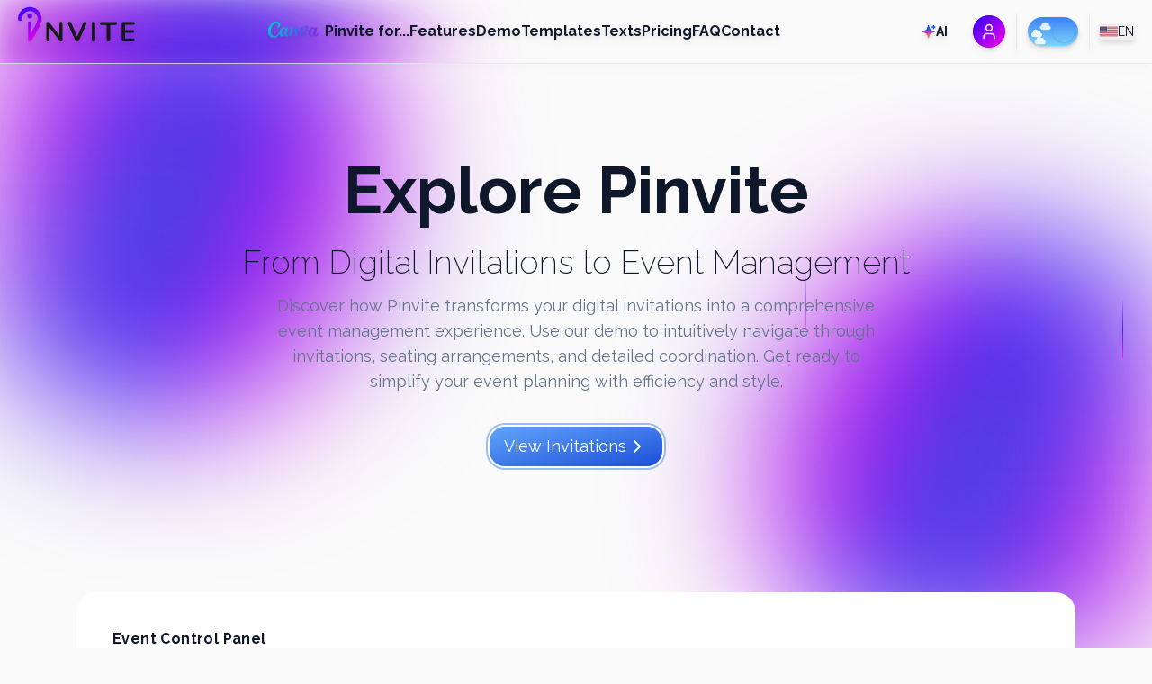

--- FILE ---
content_type: text/html; charset=utf-8
request_url: https://www.pinvite.ro/ru/demo/pinvite/settings
body_size: 98914
content:
<!DOCTYPE html><html lang="ru"><head><meta charSet="utf-8"/><meta name="twitter:card" content="summary_large_image"/><meta name="twitter:site" content="@Pinvite"/><meta name="twitter:creator" content="@Pinvite_Ro"/><meta property="fb:app_id" content="1585999968841795"/><meta property="og:type" content="website"/><meta property="og:locale" content="ro_RO"/><meta property="og:site_name" content="Pinvite"/><meta name="viewport" content="width=device-width, initial-scale=1"/><meta name="msapplication-TileColor" content="#da532c"/><meta name="msapplication-config" content="/assets/favicons/browserconfig.xml"/><meta name="theme-color" content="#ffffff"/><link rel="apple-touch-icon" sizes="180x180" href="/assets/favicons/apple-touch-icon.png"/><link rel="icon" type="image/png" sizes="32x32" href="/assets/favicons/favicon-32x32.png"/><link rel="icon" type="image/png" sizes="16x16" href="/assets/favicons/favicon-16x16.png"/><link rel="manifest" href="/assets/favicons/site.webmanifest"/><link rel="mask-icon" href="/assets/favicons/safari-pinned-tab.svg" color="#5bbad5"/><link rel="shortcut icon" href="/assets/favicons/favicon.ico"/><title>Настройки Мероприятия - Настройте с Демо Pinvite</title><meta name="robots" content="index,follow"/><meta name="description" content="Настройте любой аспект вашего мероприятия, чтобы соответствовать вашему личному видению с помощью платформы Pinvite."/><link rel="alternate" hrefLang="x-default" href="https://www.pinvite.ro/demo/pinvite/settings"/><link rel="alternate" hrefLang="en" href="https://www.pinvite.ro/en/demo/pinvite/settings"/><link rel="alternate" hrefLang="fr" href="https://www.pinvite.ro/fr/demo/pinvite/settings"/><link rel="alternate" hrefLang="es" href="https://www.pinvite.ro/es/demo/pinvite/settings"/><link rel="alternate" hrefLang="ru" href="https://www.pinvite.ro/ru/demo/pinvite/settings"/><meta property="og:title" content="Настройки Мероприятия - Настройте с Демо Pinvite"/><meta property="og:description" content="Настройте любой аспект вашего мероприятия, чтобы соответствовать вашему личному видению с помощью платформы Pinvite."/><meta property="og:url" content="https://www.pinvite.ro/ru/demo/pinvite/settings"/><meta property="og:image" content="https://www.pinvite.ro/api/og?title=%D0%9E%D1%82%20%D0%A6%D0%B8%D1%84%D1%80%D0%BE%D0%B2%D1%8B%D1%85%20%D0%9F%D1%80%D0%B8%D0%B3%D0%BB%D0%B0%D1%88%D0%B5%D0%BD%D0%B8%D0%B9%20%D0%B4%D0%BE%20%D0%A3%D0%BF%D1%80%D0%B0%D0%B2%D0%BB%D0%B5%D0%BD%D0%B8%D1%8F%20%D0%9C%D0%B5%D1%80%D0%BE%D0%BF%D1%80%D0%B8%D1%8F%D1%82%D0%B8%D0%B5%D0%BC"/><meta property="og:image:alt" content="Настройте любой аспект вашего мероприятия, чтобы соответствовать вашему личному видению с помощью платформы Pinvite."/><meta property="og:image:type" content="image/jpg"/><meta property="og:image:width" content="1200"/><meta property="og:image:height" content="630"/><link rel="canonical" href="https://www.pinvite.ro/ru/demo/pinvite/settings"/><link rel="preload" href="/assets/images/website/gradientCircle.svg" as="image" fetchpriority="high"/><meta name="next-head-count" content="36"/><link rel="preload" href="/_next/static/media/630c17af355fa44e-s.p.woff2" as="font" type="font/woff2" crossorigin="anonymous" data-next-font="size-adjust"/><link rel="preload" href="/_next/static/media/904be59b21bd51cb-s.p.woff2" as="font" type="font/woff2" crossorigin="anonymous" data-next-font="size-adjust"/><link rel="preload" href="/_next/static/css/a47d4f28f152fae0.css" as="style" crossorigin=""/><link rel="stylesheet" href="/_next/static/css/a47d4f28f152fae0.css" crossorigin="" data-n-g=""/><link rel="preload" href="/_next/static/css/44b5ac89a790a9aa.css" as="style" crossorigin=""/><link rel="stylesheet" href="/_next/static/css/44b5ac89a790a9aa.css" crossorigin=""/><link rel="preload" href="/_next/static/css/d38261e715b3739d.css" as="style" crossorigin=""/><link rel="stylesheet" href="/_next/static/css/d38261e715b3739d.css" crossorigin=""/><noscript data-n-css=""></noscript><script defer="" crossorigin="" nomodule="" src="/_next/static/chunks/polyfills-c67a75d1b6f99dc8.js"></script><script defer="" src="/_next/static/chunks/51406.4e5bba85fad7d078.js" crossorigin=""></script><script defer="" src="/_next/static/chunks/ed30081a-8a9e27141d7bd9fa.js" crossorigin=""></script><script defer="" src="/_next/static/chunks/4ae657ee.bd160b39213392dc.js" crossorigin=""></script><script defer="" src="/_next/static/chunks/f44682c3-e8d3bb2878234116.js" crossorigin=""></script><script defer="" src="/_next/static/chunks/042d4555-03593fd52d9e9f9a.js" crossorigin=""></script><script defer="" src="/_next/static/chunks/7588-39897d10a6ec1f66.js" crossorigin=""></script><script defer="" src="/_next/static/chunks/80014-3df9fbee025beffb.js" crossorigin=""></script><script defer="" src="/_next/static/chunks/92083-bb52b48cebecd9a5.js" crossorigin=""></script><script defer="" src="/_next/static/chunks/94756.0c9f95e6d7ceb5d9.js" crossorigin=""></script><script defer="" src="/_next/static/chunks/20-e8bf708ce0b5d2ad.js" crossorigin=""></script><script defer="" src="/_next/static/chunks/35921-4a0e18dd6ea17bf2.js" crossorigin=""></script><script defer="" src="/_next/static/chunks/60588-cd91e30cdeb3b6ef.js" crossorigin=""></script><script defer="" src="/_next/static/chunks/62046-bffbd3a01137b0b6.js" crossorigin=""></script><script defer="" src="/_next/static/chunks/61207-f8ad0a6fc2c333d8.js" crossorigin=""></script><script defer="" src="/_next/static/chunks/36379-991a178e051f6b80.js" crossorigin=""></script><script defer="" src="/_next/static/chunks/44330-3b1fea3c1e3e8a11.js" crossorigin=""></script><script defer="" src="/_next/static/chunks/71063-e958ff9cf60f0595.js" crossorigin=""></script><script defer="" src="/_next/static/chunks/31223-65b5fd295224b93d.js" crossorigin=""></script><script defer="" src="/_next/static/chunks/11441-f6749c960f88f587.js" crossorigin=""></script><script defer="" src="/_next/static/chunks/14066-547a2b21455323ce.js" crossorigin=""></script><script defer="" src="/_next/static/chunks/50095.e4bd197bff93e461.js" crossorigin=""></script><script defer="" src="/_next/static/chunks/86863-2e25d846d9bd988c.js" crossorigin=""></script><script defer="" src="/_next/static/chunks/28949.842ce89bff603c6c.js" crossorigin=""></script><script defer="" src="/_next/static/chunks/9156-d7a8eb7a19c9b205.js" crossorigin=""></script><script defer="" src="/_next/static/chunks/63211-b25e15b4437cec1e.js" crossorigin=""></script><script defer="" src="/_next/static/chunks/2580.0eca5a5b56506ae5.js" crossorigin=""></script><script defer="" src="/_next/static/chunks/40460.9420847afc58fc44.js" crossorigin=""></script><script defer="" src="/_next/static/chunks/28138.c8b27884a78258ac.js" crossorigin=""></script><script defer="" src="/_next/static/chunks/93854.33841deefd137bf6.js" crossorigin=""></script><script defer="" src="/_next/static/chunks/17944.53f2c4e3b1957bdb.js" crossorigin=""></script><script defer="" src="/_next/static/chunks/96373.f27a543c439c520d.js" crossorigin=""></script><script defer="" src="/_next/static/chunks/11663-6124180dc0872cf6.js" crossorigin=""></script><script defer="" src="/_next/static/chunks/342-a805d445d7d433ea.js" crossorigin=""></script><script defer="" src="/_next/static/chunks/79151.0ae961f27d745e42.js" crossorigin=""></script><script src="/_next/static/chunks/webpack-f744bd74beac174f.js" defer="" crossorigin=""></script><script src="/_next/static/chunks/framework-3c40d203f91de8fc.js" defer="" crossorigin=""></script><script src="/_next/static/chunks/main-80afdcd812493bf9.js" defer="" crossorigin=""></script><script src="/_next/static/chunks/pages/_app-aa5241db063ad994.js" defer="" crossorigin=""></script><script src="/_next/static/chunks/53824-e7ea7c53839ae3a7.js" defer="" crossorigin=""></script><script src="/_next/static/chunks/97796-45277dc6a0ba9c64.js" defer="" crossorigin=""></script><script src="/_next/static/chunks/80502-ca4042afad05f76a.js" defer="" crossorigin=""></script><script src="/_next/static/chunks/99355-8078e62f5f671e8a.js" defer="" crossorigin=""></script><script src="/_next/static/chunks/51661-b667fa0528f42756.js" defer="" crossorigin=""></script><script src="/_next/static/chunks/3837-6e58e8952f5e9514.js" defer="" crossorigin=""></script><script src="/_next/static/chunks/47091-0c50b9f41e9bc09a.js" defer="" crossorigin=""></script><script src="/_next/static/chunks/41701-1270f33628a71cc3.js" defer="" crossorigin=""></script><script src="/_next/static/chunks/11368-cc98bbfca58b4af0.js" defer="" crossorigin=""></script><script src="/_next/static/chunks/91680-fb17883bc3494d2e.js" defer="" crossorigin=""></script><script src="/_next/static/chunks/330-a9226b2af7909906.js" defer="" crossorigin=""></script><script src="/_next/static/chunks/61343-caf7d668e1eb97c8.js" defer="" crossorigin=""></script><script src="/_next/static/chunks/94741-25f3d4ada762aebc.js" defer="" crossorigin=""></script><script src="/_next/static/chunks/54803-92a3b77511a7857e.js" defer="" crossorigin=""></script><script src="/_next/static/chunks/pages/demo/%5Bid%5D/%5Btab%5D-9a94f9d67927d47e.js" defer="" crossorigin=""></script><script src="/_next/static/v6NPvXr0ANR3EDDStc7JF/_buildManifest.js" defer="" crossorigin=""></script><script src="/_next/static/v6NPvXr0ANR3EDDStc7JF/_ssgManifest.js" defer="" crossorigin=""></script></head><body><div id="__next"><style>
        :root {
          --font-primary: '__Raleway_829640', '__Raleway_Fallback_829640';
          --font-secondary: '__Montserrat_31afa5', '__Montserrat_Fallback_31afa5';
        }</style><script>!function(){try{var d=document.documentElement,c=d.classList;c.remove('light','dark');var e=localStorage.getItem('theme');if('system'===e||(!e&&true)){var t='(prefers-color-scheme: dark)',m=window.matchMedia(t);if(m.media!==t||m.matches){d.style.colorScheme = 'dark';c.add('dark')}else{d.style.colorScheme = 'light';c.add('light')}}else if(e){c.add(e|| '')}if(e==='light'||e==='dark')d.style.colorScheme=e}catch(e){}}()</script><div class="__variable_829640 __variable_31afa5"><div class="relative flex min-h-screen flex-col font-primary"><div class="pointer-events-none fixed -left-[5%] -top-[5%] mix-blend-soft-light blur-[80px]"><img alt="Gradient Circle Hero" title="Gradient Circle Hero" fetchpriority="high" width="500" height="500" decoding="async" data-nimg="1" style="color:transparent" src="/assets/images/website/gradientCircle.svg"/></div><div class="pointer-events-none fixed -bottom-[5%] -right-[5%] mix-blend-soft-light blur-[80px]"><img alt="Gradient Circle Hero" title="Gradient Circle Hero" fetchpriority="high" width="500" height="500" decoding="async" data-nimg="1" style="color:transparent" src="/assets/images/website/gradientCircle.svg"/></div><header class="sticky top-0 z-50 w-full border-b-[0.5px] border-border/80 bg-transparent drop-shadow-md backdrop-blur-md"><div data-nav="true" class="relative"><div class="container"><nav class="relative flex items-center justify-between"><div class="flex w-full items-center justify-between" data-nav="true"><a class="flex items-center gap-x-2 text-primary transition-all duration-500 hover:text-third h-[70px]" aria-label="Homepage" href="/ru"><span class="group mb-4"><svg width="130" height="70" viewBox="0 0 464 137" fill="none" xmlns="http://www.w3.org/2000/svg"><path d="M56.98 35.5009C56.98 41.0209 52.5 45.5009 46.98 45.5009C41.46 45.5009 36.98 41.0209 36.98 35.5009C36.98 29.9809 41.46 25.5009 46.98 25.5009C52.5 25.5009 56.98 29.9809 56.98 35.5009Z" fill="url(#paint0_linear_256_119)"></path><path d="M89.59 27.2609C86.42 20.2609 81.24 13.9409 74.6 9.00089C61.38 -0.869114 43.49 -2.76911 27.9 4.03089C13.43 10.3309 2.68 24.5309 0.52 40.2209C0.19 42.6009 0.02 44.7809 0 46.9109C0 49.0909 0.93 51.2309 2.56 52.7909C4.14 54.3109 6.14 55.0909 8.29 55.0109C12.61 54.8109 16.01 51.4909 16.21 47.2709C16.23 46.8309 16.24 46.4009 16.25 45.9609C16.25 45.5009 16.26 45.0409 16.3 44.5809C16.33 44.2109 16.35 43.8409 16.39 43.4709L16.44 43.0109C16.7 41.3409 17 39.8909 17.37 38.5909C17.56 37.9209 17.77 37.2609 18 36.5909C18.11 36.2709 18.23 35.9409 18.37 35.6009C18.44 35.4309 18.57 35.0409 18.66 34.7609V34.7409H18.68C18.68 34.7409 18.68 34.7409 18.68 34.7309C18.92 33.9109 19.59 32.8109 20.18 31.8309L20.54 31.2309C20.88 30.6609 21.24 30.0909 21.62 29.5109C21.8 29.2409 21.99 28.9709 22.21 28.6809C22.34 28.5109 22.46 28.3409 22.58 28.1809C23.69 26.8009 24.79 25.6109 25.92 24.5309C26.27 24.2009 26.62 23.8809 26.99 23.5609C27.25 23.3309 27.52 23.1009 27.79 22.8809C27.89 22.8009 27.99 22.7209 28.09 22.6409L28.57 22.3109C29.7 21.5309 30.76 20.7909 31.85 20.1709C32.47 19.8209 33.07 19.5009 33.65 19.2109C33.97 19.0509 34.29 18.9009 34.58 18.7709L34.69 18.7209C34.84 18.6609 34.99 18.5909 35.11 18.5309C36.71 17.9109 37.96 17.5009 39.16 17.1909C39.83 17.0109 40.54 16.8509 41.31 16.7009C41.67 16.6309 42.03 16.5709 42.39 16.5109C42.57 16.4809 42.74 16.4609 42.92 16.4309C44.65 16.2709 46.1 16.1809 47.56 16.2009C48.32 16.2009 49.06 16.2409 49.86 16.3109C50.09 16.3309 50.32 16.3509 50.55 16.3809L50.98 16.4209C50.98 16.4209 51.02 16.4209 51.04 16.4209L51.25 16.4509C52.75 16.6809 54.25 17.0209 55.7 17.4409C56.44 17.6609 57.12 17.8809 57.76 18.1109L58.8 18.5109C58.97 18.5909 59.12 18.6609 59.24 18.7109C60.56 19.3109 61.82 19.9809 62.98 20.6909C63.6 21.0709 64.21 21.4609 64.81 21.8809C64.99 22.0109 65.18 22.1409 65.35 22.2709L65.64 22.4809C65.64 22.4809 65.71 22.5309 65.74 22.5609L66 22.7709C67.15 23.7009 68.21 24.6909 69.27 25.7809C69.69 26.2209 70.15 26.7309 70.7 27.3709C70.83 27.5309 70.96 27.6809 71.08 27.8409L71.42 28.2609C71.42 28.2609 71.46 28.3109 71.48 28.3409L71.55 28.4309C72.43 29.6209 73.23 30.8709 73.94 32.1609C74.29 32.7809 74.62 33.4309 74.91 34.0509L75.33 34.9709C75.33 34.9709 75.36 35.0309 75.37 35.0609C75.37 35.0809 75.39 35.1109 75.4 35.1309C75.45 35.2609 75.5 35.3909 75.52 35.4509C76.04 36.7909 76.48 38.2009 76.84 39.6309C77.01 40.3009 77.16 41.0109 77.3 41.7609C77.37 42.1409 77.43 42.5209 77.49 42.9509C77.49 42.9809 77.49 43.0009 77.5 43.0309C77.5 43.1609 77.52 43.2809 77.53 43.3609C77.68 44.8109 77.74 46.1609 77.7 47.4109C77.7 47.7109 77.67 48.0109 77.63 48.3709L77.58 48.8809C77.42 49.8409 77.25 50.7109 77.05 51.5409C76.55 53.6509 75.88 55.8909 74.95 58.5509C74.47 59.9109 73.95 61.2909 73.36 62.7609L73.23 63.0909C73.01 63.6409 72.79 64.2009 72.53 64.7909L72.44 65.0009L72.42 65.0509C72.4 65.0909 72.39 65.1209 72.37 65.1609L72.28 65.3809L71.78 66.5409C70.39 69.7309 68.82 73.0809 66.99 76.7709C63.03 84.7509 58.68 93.3909 53.97 101.811V61.4509C53.97 59.9509 53.34 58.8109 52.08 58.0209C50.94 57.2309 49.24 56.8409 46.97 56.8409C44.7 56.8409 42.92 57.2309 41.67 58.0209C40.53 58.8109 39.97 59.9509 39.97 61.4509V127.311C39.93 127.781 39.94 128.341 39.97 128.921V129.241C39.97 129.641 40.03 130.021 40.12 130.371C40.22 131.081 40.36 131.691 40.52 132.031C41.68 134.561 44.42 135.871 47.11 135.901C47.14 135.901 47.18 135.901 47.21 135.901C49.88 135.901 52.36 134.491 53.87 132.131C63.97 116.361 72.29 102.051 79.31 88.3709C83.65 79.9009 86.87 72.8209 89.43 66.1009C91.13 61.6309 93.16 55.7009 93.79 49.3809C94.66 40.7109 91.98 32.5709 89.58 27.2609H89.59Z" fill="url(#paint1_linear_256_119)"></path><path d="M118.855 136.771C116.753 136.771 115.122 136.191 113.962 135.031C112.875 133.871 112.331 132.204 112.331 130.029V65.3281C112.331 63.0808 112.875 61.3772 113.962 60.2173C115.122 58.9849 116.608 58.3687 118.42 58.3687C120.088 58.3687 121.32 58.6949 122.117 59.3474C122.987 59.9273 124.002 60.9423 125.162 62.3921L166.81 116.436H163.983V65.0019C163.983 62.8996 164.526 61.2685 165.614 60.1086C166.774 58.9487 168.405 58.3687 170.507 58.3687C172.609 58.3687 174.204 58.9487 175.292 60.1086C176.379 61.2685 176.923 62.8996 176.923 65.0019V130.246C176.923 132.276 176.415 133.871 175.4 135.031C174.386 136.191 173.008 136.771 171.268 136.771C169.601 136.771 168.26 136.445 167.245 135.792C166.302 135.14 165.251 134.089 164.091 132.639L122.552 78.5945H125.271V130.029C125.271 132.204 124.727 133.871 123.64 135.031C122.552 136.191 120.958 136.771 118.855 136.771Z" class="fill-primary transition-opacity duration-300 group-hover:opacity-70"></path><path d="M234.778 136.771C232.821 136.771 231.19 136.336 229.885 135.466C228.652 134.523 227.638 133.146 226.84 131.334L198.459 67.6117C197.661 65.7993 197.444 64.2045 197.806 62.8271C198.169 61.4497 198.93 60.3623 200.09 59.5649C201.25 58.7674 202.627 58.3687 204.222 58.3687C206.324 58.3687 207.883 58.8399 208.898 59.7824C209.985 60.6523 210.891 61.9934 211.616 63.8058L237.388 123.504H232.712L258.375 63.697C259.172 61.9572 260.115 60.6523 261.202 59.7824C262.29 58.8399 263.812 58.3687 265.769 58.3687C267.364 58.3687 268.669 58.7674 269.684 59.5649C270.771 60.3623 271.46 61.4497 271.75 62.8271C272.04 64.2045 271.786 65.7993 270.989 67.6117L242.608 131.334C241.81 133.146 240.795 134.523 239.563 135.466C238.403 136.336 236.808 136.771 234.778 136.771Z" class="fill-primary transition-opacity duration-300 group-hover:opacity-70"></path><path d="M299.29 136.771C297.043 136.771 295.303 136.155 294.071 134.922C292.911 133.617 292.331 131.841 292.331 129.594V65.5456C292.331 63.2258 292.911 61.4497 294.071 60.2173C295.303 58.9849 297.043 58.3687 299.29 58.3687C301.538 58.3687 303.241 58.9849 304.401 60.2173C305.633 61.4497 306.25 63.2258 306.25 65.5456V129.594C306.25 131.841 305.67 133.617 304.51 134.922C303.35 136.155 301.61 136.771 299.29 136.771Z" class="fill-primary transition-opacity duration-300 group-hover:opacity-70"></path><path d="M358.776 136.771C356.529 136.771 354.789 136.155 353.557 134.922C352.397 133.617 351.817 131.841 351.817 129.594V70.8739H330.612C328.727 70.8739 327.241 70.3665 326.154 69.3515C325.139 68.2641 324.632 66.8143 324.632 65.0019C324.632 63.1171 325.139 61.7034 326.154 60.761C327.241 59.7461 328.727 59.2387 330.612 59.2387H386.94C388.825 59.2387 390.275 59.7461 391.29 60.761C392.377 61.7034 392.921 63.1171 392.921 65.0019C392.921 66.8143 392.377 68.2641 391.29 69.3515C390.275 70.3665 388.825 70.8739 386.94 70.8739H365.736V129.594C365.736 131.841 365.156 133.617 363.996 134.922C362.836 136.155 361.096 136.771 358.776 136.771Z" class="fill-primary transition-opacity duration-300 group-hover:opacity-70"></path><path d="M418.725 135.901C416.333 135.901 414.484 135.285 413.179 134.052C411.947 132.747 411.331 130.899 411.331 128.507V66.633C411.331 64.2407 411.947 62.4284 413.179 61.196C414.484 59.8911 416.333 59.2387 418.725 59.2387H457.546C459.358 59.2387 460.735 59.7099 461.678 60.6523C462.693 61.5947 463.2 62.9358 463.2 64.6757C463.2 66.488 462.693 67.9017 461.678 68.9166C460.735 69.859 459.358 70.3302 457.546 70.3302H424.706V91.4259H455.153C457.038 91.4259 458.452 91.8971 459.394 92.8395C460.337 93.782 460.808 95.1593 460.808 96.9717C460.808 98.784 460.337 100.161 459.394 101.104C458.452 102.046 457.038 102.517 455.153 102.517H424.706V124.809H457.546C459.358 124.809 460.735 125.281 461.678 126.223C462.693 127.165 463.2 128.543 463.2 130.355C463.2 132.167 462.693 133.545 461.678 134.487C460.735 135.43 459.358 135.901 457.546 135.901H418.725Z" class="fill-primary transition-opacity duration-300 group-hover:opacity-70"></path><defs><linearGradient id="paint0_linear_256_119" x1="-1.2137e-06" y1="0.000977446" x2="94" y2="136.001" gradientUnits="userSpaceOnUse"><stop stop-color="#2500FA"></stop><stop offset="1" stop-color="#FF00EA"></stop></linearGradient><linearGradient id="paint1_linear_256_119" x1="-1.2137e-06" y1="0.000977446" x2="94" y2="136.001" gradientUnits="userSpaceOnUse"><stop stop-color="#2500FA"></stop><stop offset="1" stop-color="#FF00EA"></stop></linearGradient></defs></svg></span></a><div class="hidden items-center gap-3 text-base font-bold lg:flex xl:gap-4"><a class="hidden xl:block" href="/ru/canva/online-invitations"><svg xmlns="http://www.w3.org/2000/svg" fill="none" width="70" height="18" viewBox="0 0 2000 642" class="mb-1"><path d="M1986.1 438.4C1982.7 438.4 1979.6 440.6 1978 445.2C1957.5 503.7 1929.8 538.5 1907 538.5C1893.9 538.5 1888.6 523.9 1888.6 501C1888.6 443.7 1922.9 322.2 1940.2 266.8C1942.2 260.1 1943.5 254.1 1943.5 249C1943.5 232.9 1934.7 225 1912.9 225C1889.4 225 1864.1 234.2 1839.5 277.3C1831 239.3 1805.3 222.7 1769.4 222.7C1727.9 222.7 1687.8 249.4 1654.8 292.7C1621.8 336 1583 350.2 1553.8 343.2C1574.8 291.8 1582.6 253.4 1582.6 224.9C1582.6 180.2 1560.5 153.2 1524.8 153.2C1470.5 153.2 1439.2 205 1439.2 259.5C1439.2 301.6 1458.3 344.9 1500.3 365.9C1465.1 445.5 1413.7 517.5 1394.2 517.5C1369 517.5 1361.6 394.2 1363 306C1363.9 255.4 1368.1 252.8 1368.1 237.5C1368.1 228.7 1362.4 222.7 1339.5 222.7C1286.1 222.7 1269.6 267.9 1267.1 319.8C1266.3 339.5 1263.2 359.1 1257.9 378.1C1235.6 457.7 1189.6 518.1 1159.6 518.1C1145.7 518.1 1141.9 504.2 1141.9 486C1141.9 428.7 1174 357.1 1174 296C1174 251.1 1154.3 222.7 1117.2 222.7C1073.5 222.7 1015.7 274.7 961 372.1C979 297.5 986.4 225.3 933.1 225.3C921.5 225.5 910.2 228.4 900 233.9C893 237.2 888.7 244.4 889.2 252.1C894.3 331.5 825.2 534.9 759.7 534.9C747.8 534.9 742 522 742 501.2C742 443.8 776.2 322.6 793.4 267.1C795.6 259.9 796.8 253.7 796.8 248.3C796.8 233.1 787.4 225.3 766.1 225.3C742.7 225.3 717.3 234.2 692.8 277.3C684.2 239.3 658.5 222.7 622.6 222.7C563.7 222.7 497.9 285 469 366.2C430.3 474.6 352.3 579.3 247.3 579.3C152 579.3 101.7 500 101.7 374.7C101.7 193.8 234.5 46 333 46C380.1 46 402.6 76 402.6 122C402.6 177.7 371.5 203.6 371.5 224.8C371.5 231.3 376.9 237.7 387.6 237.7C430.4 237.7 480.8 187.4 480.8 118.8C480.8 50.2 425.1 0 326.6 0C163.8 0 0 163.8 0 373.7C0 540.7 82.4 641.4 224.9 641.4C322.1 641.4 407 565.8 452.8 477.6C458 550.7 491.2 588.9 541.8 588.9C586.8 588.9 623.2 562.1 651 515C661.7 564.3 690.1 588.4 727 588.4C769.3 588.4 804.7 561.6 838.4 511.8C837.9 550.9 846.8 587.7 880.7 587.7C896.7 587.7 915.8 584 919.2 570C954.9 422.4 1043.1 301.9 1070.1 301.9C1078.1 301.9 1080.3 309.6 1080.3 318.7C1080.3 358.8 1052 441 1052 493.5C1052 550.2 1076.1 587.7 1125.9 587.7C1181.1 587.7 1237.2 520.1 1274.6 421.3C1286.3 513.6 1311.6 588.1 1351.2 588.1C1399.8 588.1 1486.1 485.8 1538.4 377.5C1558.9 380.1 1589.7 379.4 1619.3 358.5C1606.7 390.4 1599.3 425.3 1599.3 460.2C1599.3 560.7 1647.3 588.9 1688.6 588.9C1733.5 588.9 1769.9 562.1 1797.8 515C1807 557.5 1830.5 588.3 1873.7 588.3C1941.3 588.3 2000 519.2 2000 462.5C2000 447.5 1993.6 438.4 1986.1 438.4ZM583 533.2C555.7 533.2 545 505.7 545 464.7C545 393.5 593.7 274.6 645.2 274.6C667.7 274.6 676.2 301.1 676.2 333.5C676.2 405.8 629.9 533.2 583 533.2ZM1518.1 320.7C1501.8 301.3 1495.9 274.9 1495.9 251.4C1495.9 222.4 1506.5 197.9 1519.2 197.9C1531.9 197.9 1535.8 210.4 1535.8 227.8C1535.8 256.9 1525.4 299.4 1518.1 320.7ZM1729.8 533.2C1702.5 533.2 1691.8 501.6 1691.8 464.7C1691.8 396 1740.5 274.6 1792.4 274.6C1814.9 274.6 1822.9 300.9 1822.9 333.5C1822.9 405.8 1777.4 533.2 1729.8 533.2Z" fill="url(#paint0_linear)"></path><path d="M1986.1 438.4C1982.7 438.4 1979.6 440.6 1978 445.2C1957.5 503.7 1929.8 538.5 1907 538.5C1893.9 538.5 1888.6 523.9 1888.6 501C1888.6 443.7 1922.9 322.2 1940.2 266.8C1942.2 260.1 1943.5 254.1 1943.5 249C1943.5 232.9 1934.7 225 1912.9 225C1889.4 225 1864.1 234.2 1839.5 277.3C1831 239.3 1805.3 222.7 1769.4 222.7C1727.9 222.7 1687.8 249.4 1654.8 292.7C1621.8 336 1583 350.2 1553.8 343.2C1574.8 291.8 1582.6 253.4 1582.6 224.9C1582.6 180.2 1560.5 153.2 1524.8 153.2C1470.5 153.2 1439.2 205 1439.2 259.5C1439.2 301.6 1458.3 344.9 1500.3 365.9C1465.1 445.5 1413.7 517.5 1394.2 517.5C1369 517.5 1361.6 394.2 1363 306C1363.9 255.4 1368.1 252.8 1368.1 237.5C1368.1 228.7 1362.4 222.7 1339.5 222.7C1286.1 222.7 1269.6 267.9 1267.1 319.8C1266.3 339.5 1263.2 359.1 1257.9 378.1C1235.6 457.7 1189.6 518.1 1159.6 518.1C1145.7 518.1 1141.9 504.2 1141.9 486C1141.9 428.7 1174 357.1 1174 296C1174 251.1 1154.3 222.7 1117.2 222.7C1073.5 222.7 1015.7 274.7 961 372.1C979 297.5 986.4 225.3 933.1 225.3C921.5 225.5 910.2 228.4 900 233.9C893 237.2 888.7 244.4 889.2 252.1C894.3 331.5 825.2 534.9 759.7 534.9C747.8 534.9 742 522 742 501.2C742 443.8 776.2 322.6 793.4 267.1C795.6 259.9 796.8 253.7 796.8 248.3C796.8 233.1 787.4 225.3 766.1 225.3C742.7 225.3 717.3 234.2 692.8 277.3C684.2 239.3 658.5 222.7 622.6 222.7C563.7 222.7 497.9 285 469 366.2C430.3 474.6 352.3 579.3 247.3 579.3C152 579.3 101.7 500 101.7 374.7C101.7 193.8 234.5 46 333 46C380.1 46 402.6 76 402.6 122C402.6 177.7 371.5 203.6 371.5 224.8C371.5 231.3 376.9 237.7 387.6 237.7C430.4 237.7 480.8 187.4 480.8 118.8C480.8 50.2 425.1 0 326.6 0C163.8 0 0 163.8 0 373.7C0 540.7 82.4 641.4 224.9 641.4C322.1 641.4 407 565.8 452.8 477.6C458 550.7 491.2 588.9 541.8 588.9C586.8 588.9 623.2 562.1 651 515C661.7 564.3 690.1 588.4 727 588.4C769.3 588.4 804.7 561.6 838.4 511.8C837.9 550.9 846.8 587.7 880.7 587.7C896.7 587.7 915.8 584 919.2 570C954.9 422.4 1043.1 301.9 1070.1 301.9C1078.1 301.9 1080.3 309.6 1080.3 318.7C1080.3 358.8 1052 441 1052 493.5C1052 550.2 1076.1 587.7 1125.9 587.7C1181.1 587.7 1237.2 520.1 1274.6 421.3C1286.3 513.6 1311.6 588.1 1351.2 588.1C1399.8 588.1 1486.1 485.8 1538.4 377.5C1558.9 380.1 1589.7 379.4 1619.3 358.5C1606.7 390.4 1599.3 425.3 1599.3 460.2C1599.3 560.7 1647.3 588.9 1688.6 588.9C1733.5 588.9 1769.9 562.1 1797.8 515C1807 557.5 1830.5 588.3 1873.7 588.3C1941.3 588.3 2000 519.2 2000 462.5C2000 447.5 1993.6 438.4 1986.1 438.4ZM583 533.2C555.7 533.2 545 505.7 545 464.7C545 393.5 593.7 274.6 645.2 274.6C667.7 274.6 676.2 301.1 676.2 333.5C676.2 405.8 629.9 533.2 583 533.2ZM1518.1 320.7C1501.8 301.3 1495.9 274.9 1495.9 251.4C1495.9 222.4 1506.5 197.9 1519.2 197.9C1531.9 197.9 1535.8 210.4 1535.8 227.8C1535.8 256.9 1525.4 299.4 1518.1 320.7ZM1729.8 533.2C1702.5 533.2 1691.8 501.6 1691.8 464.7C1691.8 396 1740.5 274.6 1792.4 274.6C1814.9 274.6 1822.9 300.9 1822.9 333.5C1822.9 405.8 1777.4 533.2 1729.8 533.2Z" fill="url(#paint1_radial)"></path><path d="M1986.1 438.4C1982.7 438.4 1979.6 440.6 1978 445.2C1957.5 503.7 1929.8 538.5 1907 538.5C1893.9 538.5 1888.6 523.9 1888.6 501C1888.6 443.7 1922.9 322.2 1940.2 266.8C1942.2 260.1 1943.5 254.1 1943.5 249C1943.5 232.9 1934.7 225 1912.9 225C1889.4 225 1864.1 234.2 1839.5 277.3C1831 239.3 1805.3 222.7 1769.4 222.7C1727.9 222.7 1687.8 249.4 1654.8 292.7C1621.8 336 1583 350.2 1553.8 343.2C1574.8 291.8 1582.6 253.4 1582.6 224.9C1582.6 180.2 1560.5 153.2 1524.8 153.2C1470.5 153.2 1439.2 205 1439.2 259.5C1439.2 301.6 1458.3 344.9 1500.3 365.9C1465.1 445.5 1413.7 517.5 1394.2 517.5C1369 517.5 1361.6 394.2 1363 306C1363.9 255.4 1368.1 252.8 1368.1 237.5C1368.1 228.7 1362.4 222.7 1339.5 222.7C1286.1 222.7 1269.6 267.9 1267.1 319.8C1266.3 339.5 1263.2 359.1 1257.9 378.1C1235.6 457.7 1189.6 518.1 1159.6 518.1C1145.7 518.1 1141.9 504.2 1141.9 486C1141.9 428.7 1174 357.1 1174 296C1174 251.1 1154.3 222.7 1117.2 222.7C1073.5 222.7 1015.7 274.7 961 372.1C979 297.5 986.4 225.3 933.1 225.3C921.5 225.5 910.2 228.4 900 233.9C893 237.2 888.7 244.4 889.2 252.1C894.3 331.5 825.2 534.9 759.7 534.9C747.8 534.9 742 522 742 501.2C742 443.8 776.2 322.6 793.4 267.1C795.6 259.9 796.8 253.7 796.8 248.3C796.8 233.1 787.4 225.3 766.1 225.3C742.7 225.3 717.3 234.2 692.8 277.3C684.2 239.3 658.5 222.7 622.6 222.7C563.7 222.7 497.9 285 469 366.2C430.3 474.6 352.3 579.3 247.3 579.3C152 579.3 101.7 500 101.7 374.7C101.7 193.8 234.5 46 333 46C380.1 46 402.6 76 402.6 122C402.6 177.7 371.5 203.6 371.5 224.8C371.5 231.3 376.9 237.7 387.6 237.7C430.4 237.7 480.8 187.4 480.8 118.8C480.8 50.2 425.1 0 326.6 0C163.8 0 0 163.8 0 373.7C0 540.7 82.4 641.4 224.9 641.4C322.1 641.4 407 565.8 452.8 477.6C458 550.7 491.2 588.9 541.8 588.9C586.8 588.9 623.2 562.1 651 515C661.7 564.3 690.1 588.4 727 588.4C769.3 588.4 804.7 561.6 838.4 511.8C837.9 550.9 846.8 587.7 880.7 587.7C896.7 587.7 915.8 584 919.2 570C954.9 422.4 1043.1 301.9 1070.1 301.9C1078.1 301.9 1080.3 309.6 1080.3 318.7C1080.3 358.8 1052 441 1052 493.5C1052 550.2 1076.1 587.7 1125.9 587.7C1181.1 587.7 1237.2 520.1 1274.6 421.3C1286.3 513.6 1311.6 588.1 1351.2 588.1C1399.8 588.1 1486.1 485.8 1538.4 377.5C1558.9 380.1 1589.7 379.4 1619.3 358.5C1606.7 390.4 1599.3 425.3 1599.3 460.2C1599.3 560.7 1647.3 588.9 1688.6 588.9C1733.5 588.9 1769.9 562.1 1797.8 515C1807 557.5 1830.5 588.3 1873.7 588.3C1941.3 588.3 2000 519.2 2000 462.5C2000 447.5 1993.6 438.4 1986.1 438.4ZM583 533.2C555.7 533.2 545 505.7 545 464.7C545 393.5 593.7 274.6 645.2 274.6C667.7 274.6 676.2 301.1 676.2 333.5C676.2 405.8 629.9 533.2 583 533.2ZM1518.1 320.7C1501.8 301.3 1495.9 274.9 1495.9 251.4C1495.9 222.4 1506.5 197.9 1519.2 197.9C1531.9 197.9 1535.8 210.4 1535.8 227.8C1535.8 256.9 1525.4 299.4 1518.1 320.7ZM1729.8 533.2C1702.5 533.2 1691.8 501.6 1691.8 464.7C1691.8 396 1740.5 274.6 1792.4 274.6C1814.9 274.6 1822.9 300.9 1822.9 333.5C1822.9 405.8 1777.4 533.2 1729.8 533.2Z" fill="url(#paint2_radial)"></path><path d="M1986.1 438.4C1982.7 438.4 1979.6 440.6 1978 445.2C1957.5 503.7 1929.8 538.5 1907 538.5C1893.9 538.5 1888.6 523.9 1888.6 501C1888.6 443.7 1922.9 322.2 1940.2 266.8C1942.2 260.1 1943.5 254.1 1943.5 249C1943.5 232.9 1934.7 225 1912.9 225C1889.4 225 1864.1 234.2 1839.5 277.3C1831 239.3 1805.3 222.7 1769.4 222.7C1727.9 222.7 1687.8 249.4 1654.8 292.7C1621.8 336 1583 350.2 1553.8 343.2C1574.8 291.8 1582.6 253.4 1582.6 224.9C1582.6 180.2 1560.5 153.2 1524.8 153.2C1470.5 153.2 1439.2 205 1439.2 259.5C1439.2 301.6 1458.3 344.9 1500.3 365.9C1465.1 445.5 1413.7 517.5 1394.2 517.5C1369 517.5 1361.6 394.2 1363 306C1363.9 255.4 1368.1 252.8 1368.1 237.5C1368.1 228.7 1362.4 222.7 1339.5 222.7C1286.1 222.7 1269.6 267.9 1267.1 319.8C1266.3 339.5 1263.2 359.1 1257.9 378.1C1235.6 457.7 1189.6 518.1 1159.6 518.1C1145.7 518.1 1141.9 504.2 1141.9 486C1141.9 428.7 1174 357.1 1174 296C1174 251.1 1154.3 222.7 1117.2 222.7C1073.5 222.7 1015.7 274.7 961 372.1C979 297.5 986.4 225.3 933.1 225.3C921.5 225.5 910.2 228.4 900 233.9C893 237.2 888.7 244.4 889.2 252.1C894.3 331.5 825.2 534.9 759.7 534.9C747.8 534.9 742 522 742 501.2C742 443.8 776.2 322.6 793.4 267.1C795.6 259.9 796.8 253.7 796.8 248.3C796.8 233.1 787.4 225.3 766.1 225.3C742.7 225.3 717.3 234.2 692.8 277.3C684.2 239.3 658.5 222.7 622.6 222.7C563.7 222.7 497.9 285 469 366.2C430.3 474.6 352.3 579.3 247.3 579.3C152 579.3 101.7 500 101.7 374.7C101.7 193.8 234.5 46 333 46C380.1 46 402.6 76 402.6 122C402.6 177.7 371.5 203.6 371.5 224.8C371.5 231.3 376.9 237.7 387.6 237.7C430.4 237.7 480.8 187.4 480.8 118.8C480.8 50.2 425.1 0 326.6 0C163.8 0 0 163.8 0 373.7C0 540.7 82.4 641.4 224.9 641.4C322.1 641.4 407 565.8 452.8 477.6C458 550.7 491.2 588.9 541.8 588.9C586.8 588.9 623.2 562.1 651 515C661.7 564.3 690.1 588.4 727 588.4C769.3 588.4 804.7 561.6 838.4 511.8C837.9 550.9 846.8 587.7 880.7 587.7C896.7 587.7 915.8 584 919.2 570C954.9 422.4 1043.1 301.9 1070.1 301.9C1078.1 301.9 1080.3 309.6 1080.3 318.7C1080.3 358.8 1052 441 1052 493.5C1052 550.2 1076.1 587.7 1125.9 587.7C1181.1 587.7 1237.2 520.1 1274.6 421.3C1286.3 513.6 1311.6 588.1 1351.2 588.1C1399.8 588.1 1486.1 485.8 1538.4 377.5C1558.9 380.1 1589.7 379.4 1619.3 358.5C1606.7 390.4 1599.3 425.3 1599.3 460.2C1599.3 560.7 1647.3 588.9 1688.6 588.9C1733.5 588.9 1769.9 562.1 1797.8 515C1807 557.5 1830.5 588.3 1873.7 588.3C1941.3 588.3 2000 519.2 2000 462.5C2000 447.5 1993.6 438.4 1986.1 438.4ZM583 533.2C555.7 533.2 545 505.7 545 464.7C545 393.5 593.7 274.6 645.2 274.6C667.7 274.6 676.2 301.1 676.2 333.5C676.2 405.8 629.9 533.2 583 533.2ZM1518.1 320.7C1501.8 301.3 1495.9 274.9 1495.9 251.4C1495.9 222.4 1506.5 197.9 1519.2 197.9C1531.9 197.9 1535.8 210.4 1535.8 227.8C1535.8 256.9 1525.4 299.4 1518.1 320.7ZM1729.8 533.2C1702.5 533.2 1691.8 501.6 1691.8 464.7C1691.8 396 1740.5 274.6 1792.4 274.6C1814.9 274.6 1822.9 300.9 1822.9 333.5C1822.9 405.8 1777.4 533.2 1729.8 533.2Z" fill="url(#paint3_radial)"></path><path d="M1986.1 438.4C1982.7 438.4 1979.6 440.6 1978 445.2C1957.5 503.7 1929.8 538.5 1907 538.5C1893.9 538.5 1888.6 523.9 1888.6 501C1888.6 443.7 1922.9 322.2 1940.2 266.8C1942.2 260.1 1943.5 254.1 1943.5 249C1943.5 232.9 1934.7 225 1912.9 225C1889.4 225 1864.1 234.2 1839.5 277.3C1831 239.3 1805.3 222.7 1769.4 222.7C1727.9 222.7 1687.8 249.4 1654.8 292.7C1621.8 336 1583 350.2 1553.8 343.2C1574.8 291.8 1582.6 253.4 1582.6 224.9C1582.6 180.2 1560.5 153.2 1524.8 153.2C1470.5 153.2 1439.2 205 1439.2 259.5C1439.2 301.6 1458.3 344.9 1500.3 365.9C1465.1 445.5 1413.7 517.5 1394.2 517.5C1369 517.5 1361.6 394.2 1363 306C1363.9 255.4 1368.1 252.8 1368.1 237.5C1368.1 228.7 1362.4 222.7 1339.5 222.7C1286.1 222.7 1269.6 267.9 1267.1 319.8C1266.3 339.5 1263.2 359.1 1257.9 378.1C1235.6 457.7 1189.6 518.1 1159.6 518.1C1145.7 518.1 1141.9 504.2 1141.9 486C1141.9 428.7 1174 357.1 1174 296C1174 251.1 1154.3 222.7 1117.2 222.7C1073.5 222.7 1015.7 274.7 961 372.1C979 297.5 986.4 225.3 933.1 225.3C921.5 225.5 910.2 228.4 900 233.9C893 237.2 888.7 244.4 889.2 252.1C894.3 331.5 825.2 534.9 759.7 534.9C747.8 534.9 742 522 742 501.2C742 443.8 776.2 322.6 793.4 267.1C795.6 259.9 796.8 253.7 796.8 248.3C796.8 233.1 787.4 225.3 766.1 225.3C742.7 225.3 717.3 234.2 692.8 277.3C684.2 239.3 658.5 222.7 622.6 222.7C563.7 222.7 497.9 285 469 366.2C430.3 474.6 352.3 579.3 247.3 579.3C152 579.3 101.7 500 101.7 374.7C101.7 193.8 234.5 46 333 46C380.1 46 402.6 76 402.6 122C402.6 177.7 371.5 203.6 371.5 224.8C371.5 231.3 376.9 237.7 387.6 237.7C430.4 237.7 480.8 187.4 480.8 118.8C480.8 50.2 425.1 0 326.6 0C163.8 0 0 163.8 0 373.7C0 540.7 82.4 641.4 224.9 641.4C322.1 641.4 407 565.8 452.8 477.6C458 550.7 491.2 588.9 541.8 588.9C586.8 588.9 623.2 562.1 651 515C661.7 564.3 690.1 588.4 727 588.4C769.3 588.4 804.7 561.6 838.4 511.8C837.9 550.9 846.8 587.7 880.7 587.7C896.7 587.7 915.8 584 919.2 570C954.9 422.4 1043.1 301.9 1070.1 301.9C1078.1 301.9 1080.3 309.6 1080.3 318.7C1080.3 358.8 1052 441 1052 493.5C1052 550.2 1076.1 587.7 1125.9 587.7C1181.1 587.7 1237.2 520.1 1274.6 421.3C1286.3 513.6 1311.6 588.1 1351.2 588.1C1399.8 588.1 1486.1 485.8 1538.4 377.5C1558.9 380.1 1589.7 379.4 1619.3 358.5C1606.7 390.4 1599.3 425.3 1599.3 460.2C1599.3 560.7 1647.3 588.9 1688.6 588.9C1733.5 588.9 1769.9 562.1 1797.8 515C1807 557.5 1830.5 588.3 1873.7 588.3C1941.3 588.3 2000 519.2 2000 462.5C2000 447.5 1993.6 438.4 1986.1 438.4ZM583 533.2C555.7 533.2 545 505.7 545 464.7C545 393.5 593.7 274.6 645.2 274.6C667.7 274.6 676.2 301.1 676.2 333.5C676.2 405.8 629.9 533.2 583 533.2ZM1518.1 320.7C1501.8 301.3 1495.9 274.9 1495.9 251.4C1495.9 222.4 1506.5 197.9 1519.2 197.9C1531.9 197.9 1535.8 210.4 1535.8 227.8C1535.8 256.9 1525.4 299.4 1518.1 320.7ZM1729.8 533.2C1702.5 533.2 1691.8 501.6 1691.8 464.7C1691.8 396 1740.5 274.6 1792.4 274.6C1814.9 274.6 1822.9 300.9 1822.9 333.5C1822.9 405.8 1777.4 533.2 1729.8 533.2Z" fill="url(#paint4_radial)"></path><path d="M1986.1 438.4C1982.7 438.4 1979.6 440.6 1978 445.2C1957.5 503.7 1929.8 538.5 1907 538.5C1893.9 538.5 1888.6 523.9 1888.6 501C1888.6 443.7 1922.9 322.2 1940.2 266.8C1942.2 260.1 1943.5 254.1 1943.5 249C1943.5 232.9 1934.7 225 1912.9 225C1889.4 225 1864.1 234.2 1839.5 277.3C1831 239.3 1805.3 222.7 1769.4 222.7C1727.9 222.7 1687.8 249.4 1654.8 292.7C1621.8 336 1583 350.2 1553.8 343.2C1574.8 291.8 1582.6 253.4 1582.6 224.9C1582.6 180.2 1560.5 153.2 1524.8 153.2C1470.5 153.2 1439.2 205 1439.2 259.5C1439.2 301.6 1458.3 344.9 1500.3 365.9C1465.1 445.5 1413.7 517.5 1394.2 517.5C1369 517.5 1361.6 394.2 1363 306C1363.9 255.4 1368.1 252.8 1368.1 237.5C1368.1 228.7 1362.4 222.7 1339.5 222.7C1286.1 222.7 1269.6 267.9 1267.1 319.8C1266.3 339.5 1263.2 359.1 1257.9 378.1C1235.6 457.7 1189.6 518.1 1159.6 518.1C1145.7 518.1 1141.9 504.2 1141.9 486C1141.9 428.7 1174 357.1 1174 296C1174 251.1 1154.3 222.7 1117.2 222.7C1073.5 222.7 1015.7 274.7 961 372.1C979 297.5 986.4 225.3 933.1 225.3C921.5 225.5 910.2 228.4 900 233.9C893 237.2 888.7 244.4 889.2 252.1C894.3 331.5 825.2 534.9 759.7 534.9C747.8 534.9 742 522 742 501.2C742 443.8 776.2 322.6 793.4 267.1C795.6 259.9 796.8 253.7 796.8 248.3C796.8 233.1 787.4 225.3 766.1 225.3C742.7 225.3 717.3 234.2 692.8 277.3C684.2 239.3 658.5 222.7 622.6 222.7C563.7 222.7 497.9 285 469 366.2C430.3 474.6 352.3 579.3 247.3 579.3C152 579.3 101.7 500 101.7 374.7C101.7 193.8 234.5 46 333 46C380.1 46 402.6 76 402.6 122C402.6 177.7 371.5 203.6 371.5 224.8C371.5 231.3 376.9 237.7 387.6 237.7C430.4 237.7 480.8 187.4 480.8 118.8C480.8 50.2 425.1 0 326.6 0C163.8 0 0 163.8 0 373.7C0 540.7 82.4 641.4 224.9 641.4C322.1 641.4 407 565.8 452.8 477.6C458 550.7 491.2 588.9 541.8 588.9C586.8 588.9 623.2 562.1 651 515C661.7 564.3 690.1 588.4 727 588.4C769.3 588.4 804.7 561.6 838.4 511.8C837.9 550.9 846.8 587.7 880.7 587.7C896.7 587.7 915.8 584 919.2 570C954.9 422.4 1043.1 301.9 1070.1 301.9C1078.1 301.9 1080.3 309.6 1080.3 318.7C1080.3 358.8 1052 441 1052 493.5C1052 550.2 1076.1 587.7 1125.9 587.7C1181.1 587.7 1237.2 520.1 1274.6 421.3C1286.3 513.6 1311.6 588.1 1351.2 588.1C1399.8 588.1 1486.1 485.8 1538.4 377.5C1558.9 380.1 1589.7 379.4 1619.3 358.5C1606.7 390.4 1599.3 425.3 1599.3 460.2C1599.3 560.7 1647.3 588.9 1688.6 588.9C1733.5 588.9 1769.9 562.1 1797.8 515C1807 557.5 1830.5 588.3 1873.7 588.3C1941.3 588.3 2000 519.2 2000 462.5C2000 447.5 1993.6 438.4 1986.1 438.4ZM583 533.2C555.7 533.2 545 505.7 545 464.7C545 393.5 593.7 274.6 645.2 274.6C667.7 274.6 676.2 301.1 676.2 333.5C676.2 405.8 629.9 533.2 583 533.2ZM1518.1 320.7C1501.8 301.3 1495.9 274.9 1495.9 251.4C1495.9 222.4 1506.5 197.9 1519.2 197.9C1531.9 197.9 1535.8 210.4 1535.8 227.8C1535.8 256.9 1525.4 299.4 1518.1 320.7ZM1729.8 533.2C1702.5 533.2 1691.8 501.6 1691.8 464.7C1691.8 396 1740.5 274.6 1792.4 274.6C1814.9 274.6 1822.9 300.9 1822.9 333.5C1822.9 405.8 1777.4 533.2 1729.8 533.2Z" fill="url(#paint5_radial)"></path><defs><linearGradient id="paint0_linear" x1="2000" y1="561" x2="336" y2="165" gradientUnits="userSpaceOnUse"><stop stop-color="#7D2AE7"></stop><stop offset="0.770833" stop-color="#7D2AE7"></stop><stop offset="1" stop-color="#7D2AE7" stop-opacity="0"></stop></linearGradient><radialGradient id="paint1_radial" cx="0" cy="0" r="1" gradientUnits="userSpaceOnUse" gradientTransform="translate(1024 711) rotate(-45.8069) scale(602.515 400.422)"><stop stop-color="#6420FF"></stop><stop offset="1" stop-color="#6420FF" stop-opacity="0"></stop></radialGradient><radialGradient id="paint2_radial" cx="0" cy="0" r="1" gradientUnits="userSpaceOnUse" gradientTransform="translate(47.9999 427) rotate(5.08826) scale(1172.62 934.604)"><stop offset="0.25" stop-color="#00C4CC"></stop><stop offset="1" stop-color="#00C4CC" stop-opacity="0"></stop></radialGradient><radialGradient id="paint3_radial" cx="0" cy="0" r="1" gradientUnits="userSpaceOnUse" gradientTransform="translate(853.5 641) rotate(-38.8493) scale(755.651 516.691)"><stop stop-color="#6420FF"></stop><stop offset="1" stop-color="#6420FF" stop-opacity="0"></stop></radialGradient><radialGradient id="paint4_radial" cx="0" cy="0" r="1" gradientUnits="userSpaceOnUse" gradientTransform="translate(112 753) rotate(-34.2673) scale(880.909 602.338)"><stop stop-color="#6420FF"></stop><stop offset="1" stop-color="#6420FF" stop-opacity="0"></stop></radialGradient><radialGradient id="paint5_radial" cx="0" cy="0" r="1" gradientUnits="userSpaceOnUse" gradientTransform="translate(192 59) rotate(12.4717) scale(1741.08 2135.37)"><stop stop-color="#00C4CC" stop-opacity="0.725916"></stop><stop stop-color="#00C4CC"></stop><stop offset="1" stop-color="#00C4CC" stop-opacity="0"></stop></radialGradient></defs></svg></a><div class="relative"><div class="hidden h-[30px] overflow-hidden xl:block"><div><span class="flex h-[30px] items-center text-foreground">Pinvite для...</span><span class="flex h-[30px] items-center bg-gradient-to-br from-gradient-primary to-gradient-secondary bg-clip-text text-transparent">Pinvite для...</span></div></div><div class="sr-only"><div class="z-50 w-full rounded-md border bg-card p-6 shadow-none lg:w-[250px] lg:shadow-xl"><div class="grid grid-cols-2 lg:grid-cols-1"><div class="space-y-3"><a class="flex items-center text-sm text-muted-foreground hover:underline" href="/ru/pentru/nunta"><svg width="233" height="233" viewBox="0 0 233 233" fill="none" xmlns="http://www.w3.org/2000/svg" class="mr-2 h-5 w-5"><path d="M196.8 60.1C196.7 60.1 196.6 60.1 196.5 60.1C196.3 60.1 196.2 60.1 196 60.1C194.4 59.9 192.8 59.2 191.6 58L171 37.2C159.8 25.9 161 12.8 168.1 5.70001C174.5 -0.799987 186 -2.49999 196.6 5.70001C207.2 -2.59999 218.7 -0.799987 225.1 5.70001C232.1 12.8 233.4 25.9 222.2 37.2L201.6 57.9C200.4 59.1 198.9 59.8 197.2 60C197.1 60.1 196.9 60.1 196.8 60.1ZM181.7 8.20001C178.5 8.20001 175.8 9.39999 173.8 11.4C169.7 15.6 168.8 23.7 176.7 31.6L196.6 51.6L216.5 31.6C224.4 23.7 223.5 15.6 219.4 11.4C215.3 7.29999 207.3 6.3 199.4 14C197.8 15.5 195.3 15.5 193.8 14C189.6 9.8 185.4 8.20001 181.7 8.20001Z" fill="currentColor"></path><path d="M36.3 232.6C36.2 232.6 36.1 232.6 36 232.6C35.8 232.6 35.7 232.6 35.5 232.6C33.9 232.4 32.3 231.7 31.1 230.5L10.5 209.7C-0.699991 198.4 0.499984 185.3 7.59998 178.2C14 171.7 25.5 170 36.1 178.2C46.7 169.9 58.2 171.7 64.6 178.2C71.6 185.3 72.9 198.4 61.7 209.7L41.1 230.4C39.9 231.6 38.4 232.3 36.7 232.5C36.6 232.6 36.4 232.6 36.3 232.6ZM21.2 180.7C18 180.7 15.3 181.9 13.3 183.9C9.2 188.1 8.30002 196.2 16.2 204.1L36.1 224.1L56 204.1C63.9 196.2 63 188.1 58.9 183.9C54.8 179.8 46.8 178.8 38.9 186.5C37.3 188 34.8 188 33.3 186.5C29.1 182.3 24.9 180.7 21.2 180.7Z" fill="currentColor"></path><path d="M78.9 162.1C35.4 162.1 0 126.7 0 83.2001C0 39.7001 35.4 4.30005 78.9 4.30005C119.2 4.30005 152.9 34.5001 157.3 74.4001C157.4 75.5001 157.1 76.7001 156.3 77.5001C155.5 78.3001 154.5 78.8 153.3 78.8C145.8 78.8 138.4 80.1001 131.4 82.4001C130.2 82.8001 128.9 82.6001 127.9 82.0001C126.9 81.3001 126.2 80.2001 126.1 79.0001C124 54.7001 103.2 35.7001 78.8 35.7001C52.6 35.7001 31.3 57.0001 31.3 83.2001C31.3 109.4 52.6 130.7 78.8 130.7C79.2 130.7 79.6 130.7 80 130.7C89.5 130.4 98.4 127.5 106 122.1C112 117.9 117.1 112.2 120.6 105.7C120.9 105.2 121.3 104.7 121.8 104.3C130.7 98 141.1 94.5001 152 94.2001C153.3 94.1001 154.4 94.7001 155.2 95.6001C156 96.5001 156.3 97.8001 156.1 99.0001C150.5 126.5 130.4 149.1 103.7 158C95.9 160.6 87.7 162 79.3 162H78.9V162.1ZM78.9 12.3C39.8 12.3 8 44.1001 8 83.2001C8 122.3 39.8 154.1 78.9 154.1H79.4C86.9 154.1 94.2 152.8 101.3 150.5C123.6 143.1 140.7 125.1 147.1 102.8C140 103.8 133.3 106.4 127.4 110.4C123.3 117.6 117.6 123.9 110.8 128.7C102 135 91.5 138.4 80.6 138.7C80.2 138.7 79.5 138.7 78.9 138.7C48.3 138.7 23.4 113.8 23.4 83.2001C23.4 52.6001 48.3 27.7001 78.9 27.7001C105.8 27.7001 128.9 47.5001 133.6 73.5001C138.5 72.2001 143.6 71.3001 148.8 71.0001C142.9 37.2001 113.7 12.3 78.9 12.3Z" fill="currentColor"></path><path d="M153.8 228.7C113.5 228.7 79.8 198.5 75.4 158.6C75.3 157.5 75.6 156.3 76.4 155.5C77.2 154.6 78.2 154.2 79.4 154.2C86.9 154.2 94.3 152.9 101.3 150.6C102.5 150.2 103.7 150.4 104.8 151C105.8 151.7 106.5 152.8 106.6 154C108.7 178.3 129.5 197.3 153.9 197.3C180.1 197.3 201.4 176 201.4 149.8C201.4 123.6 180.1 102.3 153.9 102.3C153.5 102.3 153.1 102.3 152.7 102.3C143.2 102.6 134.2 105.5 126.7 110.9C120.7 115.1 115.6 120.8 112.1 127.3C111.8 127.8 111.4 128.3 110.9 128.7C102 135 91.6 138.4 80.7 138.8C79.5 138.9 78.3 138.3 77.5 137.4C76.7 136.5 76.4 135.2 76.6 134C82.2 106.5 102.3 83.9 129 75C136.8 72.4 145 71 153.4 71H153.9C197.4 71 232.8 106.4 232.8 149.9C232.7 193.3 197.3 228.7 153.8 228.7ZM84 161.9C89.8 195.7 119.1 220.6 153.8 220.6C192.9 220.6 224.7 188.8 224.7 149.7C224.7 110.6 192.9 78.8 153.8 78.8H153.3C145.8 78.8 138.5 80.1 131.4 82.4C109.1 89.8 92 107.8 85.6 130.1C92.7 129.1 99.4 126.5 105.3 122.5C109.4 115.3 115.1 109 121.9 104.2C130.8 97.9 141.2 94.5 152.1 94.2C152.5 94.2 153.1 94.2 153.8 94.2C184.4 94.2 209.3 119.1 209.3 149.7C209.3 180.3 184.4 205.2 153.8 205.2C126.9 205.2 103.8 185.4 99.1 159.4C94.2 160.8 89.1 161.6 84 161.9Z" fill="currentColor"></path></svg> <!-- -->Свадьба</a><a class="flex items-center text-sm text-muted-foreground hover:underline" href="/ru/pentru/botez"><svg width="375" height="367" viewBox="0 0 375 367" fill="none" xmlns="http://www.w3.org/2000/svg" class="mr-2 h-5 w-5"><path d="M46 179.293C36 179.293 26.9 183.393 20.3 189.993C13.7 196.593 9.60001 205.693 9.60001 215.693C9.60001 225.693 13.7 234.793 20.3 241.393C26.9 247.993 36 252.093 46 252.093L50 251.993L51 255.493C59.7 285.293 77.9 310.993 102.2 329.193C125.8 346.893 155.2 357.393 187.1 357.393C219 357.393 248.3 346.893 272 329.193C296.2 310.993 314.5 285.293 323.2 255.493L324.2 251.993L328.2 252.093C338.2 252.093 347.3 247.993 353.9 241.393C360.5 234.793 364.6 225.693 364.6 215.693C364.6 205.693 360.5 196.593 353.9 189.993C347.3 183.393 338.2 179.293 328.2 179.293L324.2 179.393L323.2 175.893C314.5 146.093 296.3 120.393 272 102.193C248.4 84.4926 219 73.9926 187.1 73.9926C155.2 73.9926 125.9 84.4926 102.2 102.193C78 120.393 59.7 146.093 51 175.893L50 179.393L46 179.293ZM13.5 183.193C21.1 175.593 31.4 170.593 42.9 169.793C52.6 139.393 71.5 113.193 96.5 94.4926C121.8 75.5926 153.1 64.3926 187.1 64.3926C221.1 64.3926 252.4 75.5926 277.7 94.4926C302.7 113.193 321.6 139.393 331.3 169.793C342.8 170.593 353.1 175.493 360.7 183.193C369 191.493 374.2 202.993 374.2 215.693C374.2 228.393 369.1 239.893 360.7 248.193C353.1 255.793 342.8 260.793 331.3 261.593C321.6 291.993 302.7 318.193 277.7 336.893C252.4 355.793 221.1 366.993 187.1 366.993C153.1 366.993 121.8 355.793 96.5 336.893C71.5 318.193 52.6 291.993 42.9 261.593C31.4 260.793 21.1 255.893 13.5 248.193C5.2 239.893 0 228.393 0 215.693C0 202.993 5.1 191.493 13.5 183.193Z" fill="currentColor"></path><path fill-rule="evenodd" clip-rule="evenodd" d="M143.9 184.093C137.4 184.093 132.1 191.393 132.1 200.493C132.1 209.593 137.4 216.893 143.9 216.893C150.4 216.893 155.7 209.593 155.7 200.493C155.6 191.393 150.4 184.093 143.9 184.093Z" fill="currentColor"></path><path fill-rule="evenodd" clip-rule="evenodd" d="M230.3 184.093C223.8 184.093 218.5 191.393 218.5 200.493C218.5 209.593 223.8 216.893 230.3 216.893C236.8 216.893 242.1 209.593 242.1 200.493C242.1 191.393 236.8 184.093 230.3 184.093Z" fill="currentColor"></path><path d="M218.7 280.693C210.5 288.693 199.3 293.593 187 293.593C174.7 293.593 163.5 288.693 155.3 280.693C154.5 279.893 154.1 278.993 154.1 277.893C154.1 274.693 158.9 270.893 162 273.893C168.5 280.193 177.3 284.093 187 284.093C196.7 284.093 205.5 280.193 212 273.893C215.1 270.893 219.9 274.693 219.9 277.893C219.9 278.893 219.5 279.893 218.7 280.693Z" fill="currentColor"></path><path d="M196.8 69.4926C196.6 72.0926 194.3 74.0926 191.7 73.9926C189.1 73.7926 187.1 71.4926 187.2 68.8926C188.1 56.0926 195.3 48.5926 202.1 41.4926C210.2 33.0926 217.6 25.2926 206.9 7.29264C205.5 4.99264 206.3 2.09264 208.6 0.692636C210.9 -0.707364 213.8 0.0926487 215.2 2.39265C229.7 26.6926 219.8 36.9926 209.1 48.1926C203.4 53.9926 197.4 60.1926 196.8 69.4926Z" fill="currentColor"></path></svg> <!-- -->Крещение</a><a class="flex items-center text-sm text-muted-foreground hover:underline" href="/ru/pentru/aniversare"><svg width="352" height="390" viewBox="0 0 352 390" fill="none" xmlns="http://www.w3.org/2000/svg" class="mr-2 h-5 w-5"><path d="M34.3 390H317.4C336 390 351.2 374.9 351.2 356.2V281.5C351.2 258.5 332.9 239.8 310.1 239.1V174.3C310.1 156.4 295.5 141.8 277.6 141.8H233.2V71.2999C233.2 66.9999 231.2 63 227.8 60.5C224.4 58 220.2 57.3 216.2 58.5L194.1 65.2999C188.5 66.9999 184.7 72.2 184.7 78.1V141.8H170.8V71.2999C170.8 66.9999 168.8 63 165.4 60.5C162 58 157.8 57.3 153.8 58.5L131.7 65.2999C126.1 66.9999 122.3 72.2 122.3 78.1V141.8H74.2C56.3 141.8 41.7 156.4 41.7 174.3V239.1C18.9 239.8 0.599976 258.6 0.599976 281.5V356.2C0.599976 374.9 15.7 390 34.3 390ZM317.5 378.4H34.3C22.1 378.4 12.1 368.5 12.1 356.2V327.2C15.2 327.7 18.3 328 21.5 328C35.7 328 49.5 322.8 60.1 313.4C70.7 322.7 84.5 328 98.7 328C112.9 328 126.7 322.8 137.3 313.4C147.9 322.7 161.7 328 175.9 328C190.1 328 203.9 322.8 214.5 313.4C225.1 322.7 238.9 328 253.1 328C267.3 328 281.1 322.8 291.7 313.4C302.3 322.7 316.1 328 330.3 328C333.5 328 336.6 327.7 339.7 327.2V356.2C339.6 368.5 329.7 378.4 317.5 378.4ZM53.3 193.1C61.7 204.1 75 211.2 89.9 211.2C100.4 211.2 110.4 207.7 118.6 201.2C126.7 207.7 136.7 211.2 147.3 211.2C157.8 211.2 167.8 207.7 176 201.2C184.1 207.7 194.1 211.2 204.7 211.2C215.2 211.2 225.2 207.7 233.4 201.2C241.5 207.7 251.5 211.2 262.1 211.2C277 211.2 290.3 204.1 298.7 193.1V239.1H53.3V193.1ZM196.3 78.1C196.3 77.3 196.8 76.5999 197.5 76.3999L219.6 69.6C220.2 69.4 220.6 69.5999 220.9 69.7999C221.2 69.9999 221.6 70.4999 221.6 71.2999V141.8H196.2V78.1H196.3ZM133.8 78.1C133.8 77.3 134.3 76.5999 135 76.3999L157.1 69.6C157.7 69.4 158.1 69.5999 158.4 69.7999C158.7 69.9999 159.1 70.4999 159.1 71.2999V141.8H133.7V78.1H133.8ZM74.1 153.4H128H165H190.5H227.5H277.7C285.9 153.4 293.1 158.2 296.4 165.2C296.3 184.2 280.9 199.6 261.9 199.6C252.6 199.6 243.9 196 237.4 189.4C236.3 188.3 234.8 187.7 233.3 187.7C231.8 187.7 230.3 188.3 229.2 189.4C222.7 196 213.9 199.6 204.7 199.6C195.4 199.6 186.7 196 180.2 189.4C179.1 188.3 177.6 187.7 176.1 187.7C174.6 187.7 173.1 188.3 172 189.4C165.5 196 156.7 199.6 147.5 199.6C138.2 199.6 129.5 196 123 189.4C121.9 188.3 120.4 187.7 118.9 187.7C117.4 187.7 115.9 188.3 114.8 189.4C108.3 196 99.5 199.6 90.3 199.6C71.3 199.6 55.8 184.2 55.8 165.2C58.8 158.2 65.9 153.4 74.1 153.4ZM43 250.7H47.4H304.3H308.7C325.7 250.7 339.5 264.5 339.5 281.5V315.4C336.4 316 333.3 316.4 330.1 316.4C317.1 316.4 304.6 310.9 295.8 301.4C294.7 300.2 293.2 299.5 291.5 299.5C289.9 299.5 288.3 300.2 287.2 301.4C278.4 310.9 265.8 316.4 252.9 316.4C239.9 316.4 227.4 310.9 218.6 301.4C217.5 300.2 216 299.5 214.3 299.5C212.7 299.5 211.1 300.2 210 301.4C201.2 310.9 188.6 316.4 175.7 316.4C162.7 316.4 150.2 310.9 141.4 301.4C140.3 300.2 138.8 299.5 137.1 299.5C135.5 299.5 133.9 300.2 132.8 301.4C124 310.9 111.4 316.4 98.5 316.4C85.5 316.4 73 310.9 64.2 301.4C63.1 300.2 61.6 299.5 59.9 299.5C58.3 299.5 56.7 300.2 55.6 301.4C46.8 310.9 34.2 316.4 21.3 316.4C18.1 316.4 15 316.1 11.9 315.4V281.5C12.2 264.5 26 250.7 43 250.7Z" fill="currentColor"></path><path d="M142.4 55.7999C142.6 55.7999 142.8 55.7999 143 55.7999C156 55.4999 166.2 44.9999 166.2 31.9999C166.2 20.1999 155.8 3.39994 143.8 0.799937C139.9 -0.100063 135.9 2.09994 134.4 5.89994C132.7 10.1999 129.9 12.9999 127 15.9999C122.5 20.6999 116.9 26.4 119.2 36.7C121.7 47.8 131.4 55.7999 142.4 55.7999ZM135.2 23.9999C137.9 21.1999 141.1 17.9 143.6 13.1C148.8 16.4 154.4 25.5999 154.4 31.8999C154.4 38.3999 149.1 43.9 142.6 44.1C136.9 44.2 131.8 40 130.4 34C129.5 30.1 130.9 28.4999 135.2 23.9999Z" fill="currentColor"></path><path d="M209 55.7999C209.2 55.7999 209.4 55.7999 209.6 55.7999C222.6 55.4999 232.8 44.9999 232.8 31.9999C232.8 20.1999 222.4 3.39994 210.4 0.799937C206.5 -0.100063 202.5 2.09994 201 5.89994C199.3 10.1999 196.5 12.9999 193.6 15.9999C189.1 20.6999 183.5 26.4 185.8 36.7C188.3 47.8 198 55.7999 209 55.7999ZM201.8 23.9999C204.5 21.1999 207.7 17.9 210.2 13.1C215.4 16.4 221 25.5999 221 31.8999C221 38.4999 215.8 43.9 209.2 44.1C203.5 44.2 198.4 40 197 34C196.1 30.1 197.5 28.4999 201.8 23.9999Z" fill="currentColor"></path></svg> <!-- -->Годовщина</a></div></div></div></div></div><a class="hidden h-[30px] overflow-hidden xl:block" href="/ru/features"><div><span class="flex h-[30px] items-center text-foreground">Функции</span><span class="flex h-[30px] items-center bg-gradient-to-br from-gradient-primary to-gradient-secondary bg-clip-text text-transparent">Функции</span></div></a><a class="hidden h-[30px] overflow-hidden xl:block" href="/ru/demo/pinvite/statistics"><div><span class="flex h-[30px] items-center text-foreground">Демо</span><span class="flex h-[30px] items-center bg-gradient-to-br from-gradient-primary to-gradient-secondary bg-clip-text text-transparent">Демо</span></div></a><a class="hidden h-[30px] overflow-hidden xl:block" href="/ru/invitatii"><div><span class="flex h-[30px] items-center text-foreground">Приглашения</span><span class="flex h-[30px] items-center bg-gradient-to-br from-gradient-primary to-gradient-secondary bg-clip-text text-transparent">Приглашения</span></div></a><a class="hidden h-[30px] overflow-hidden xl:block" href="/ru/texte"><div><span class="flex h-[30px] items-center text-foreground">Тексты</span><span class="flex h-[30px] items-center bg-gradient-to-br from-gradient-primary to-gradient-secondary bg-clip-text text-transparent">Тексты</span></div></a><a class="hidden h-[30px] overflow-hidden xl:block" href="/ru/pricing"><div><span class="flex h-[30px] items-center text-foreground">Цены</span><span class="flex h-[30px] items-center bg-gradient-to-br from-gradient-primary to-gradient-secondary bg-clip-text text-transparent">Цены</span></div></a><a class="hidden h-[30px] overflow-hidden xl:block" href="/ru/intrebari-frecvente"><div><span class="flex h-[30px] items-center text-foreground">FAQ</span><span class="flex h-[30px] items-center bg-gradient-to-br from-gradient-primary to-gradient-secondary bg-clip-text text-transparent">FAQ</span></div></a><a class="hidden h-[30px] overflow-hidden xl:block" href="/ru/contact"><div><span class="flex h-[30px] items-center text-foreground">Контакты</span><span class="flex h-[30px] items-center bg-gradient-to-br from-gradient-primary to-gradient-secondary bg-clip-text text-transparent">Контакты</span></div></a></div><div class="flex h-10 items-center justify-center space-x-3 pr-12 lg:pr-16 xl:pr-0"><a class="gap-x-1 inline-flex items-center justify-center rounded-md text-sm hidden:hidden font-medium transition-colors focus-visible:outline-none focus-visible:ring-2 focus-visible:ring-ring focus-visible:ring-offset-2 disabled:opacity-50 disabled:pointer-events-none ring-offset-background hover:bg-accent hover:text-accent-foreground h-10 py-2 px-4" href="/ru/ai/text-invitation-generator"><span class="group"><svg width="16" height="16" version="1.1" xmlns="http://www.w3.org/2000/svg"><defs><linearGradient id="iconGradient" x1="0" x2="0" y1="0" y2="1"><stop offset="21%" stop-color="#004CFF"></stop><stop offset="67%" stop-color="#EB4786"></stop><stop offset="100%" stop-color="#F67DAC"></stop></linearGradient></defs><svg height="16px" width="16px" role="img" viewBox="0 0 16 16" xmlns="http://www.w3.org/2000/svg" aria-hidden="true"><path clip-rule="evenodd" d="M13.0306 7.30761L14.2495 7.50264H14.2617C15.1028 7.63672 15.1028 8.84345 14.2617 8.97753L12.7259 9.22131C10.5928 9.56261 8.92284 11.2203 8.59373 13.3535L8.34995 14.8893L8.04522 14.8405L8.33776 14.8893C8.20368 15.7303 6.99695 15.7303 6.86287 14.8893L6.61908 13.3535C6.27778 11.2203 4.62005 9.55042 2.48694 9.22131L0.951104 8.97753L0.99986 8.69718V8.6728L0.951104 8.97753C0.110049 8.84345 0.110049 7.63672 0.951104 7.50264L2.48694 7.25885C4.62005 6.91755 6.28997 5.25982 6.61908 3.12671L6.86287 1.59087L7.14322 1.63963H7.1676L6.86287 1.59087C6.99695 0.749819 8.20368 0.749819 8.33776 1.59087L8.53279 2.80979C8.89846 5.12574 10.7147 6.94193 13.0306 7.30761ZM14.2614 2.3225L15.0293 2.46877C15.7485 2.59066 15.7485 3.62674 15.0293 3.76082L14.2614 3.90709C14.2492 3.90709 14.2248 3.94366 14.2248 3.94366L14.0786 4.71158C13.9567 5.43074 12.9206 5.43074 12.7865 4.71158L12.6402 3.94366C12.6402 3.93147 12.6037 3.90709 12.6037 3.90709L11.8358 3.76082C11.1166 3.63893 11.1166 2.60285 11.8358 2.46877L12.6037 2.3225C12.6159 2.3225 12.6402 2.28593 12.6402 2.28593L12.7865 1.51801C12.9084 0.798847 13.9445 0.798847 14.0786 1.51801L14.2248 2.28593C14.2248 2.29812 14.2614 2.3225 14.2614 2.3225Z" fill-rule="evenodd" fill="url(#iconGradient)"></path></svg></svg></span><strong class="text-foreground">AI</strong></a><div class="animate-pulse rounded-md bg-muted h-9 w-9"></div><div data-orientation="vertical" role="none" class="shrink-0 h-full separator w-[0.5px] bg-border/80"></div><div class="animate-pulse rounded-md bg-muted h-8 w-14 hidden xl:block"></div><div data-orientation="vertical" role="none" class="shrink-0 h-full separator hidden w-[0.5px] bg-border/80 lg:block"></div><button class="gap-2 hidden lg:block" type="button" aria-haspopup="dialog" aria-expanded="false" aria-controls="radix-:R1mpl37m:" data-state="closed"><span class="flex h-full items-center gap-2 text-sm"><img alt="Language flag ru" loading="lazy" width="20" height="20" decoding="async" data-nimg="1" class="h-5 w-5" style="color:transparent" src="/assets/icons/flags/ru.svg"/><span class="uppercase">ru</span></span></button></div></div></nav></div></div><div class="w-16 xl:hidden"><div class="fixed z-30 rounded-xl bg-gradient-to-br from-gradient-primary to-gradient-secondary shadow-lg shadow-violet-800/20 hover:opacity-90" style="top:12px;right:20px;width:48px;height:48px"></div><button class="group fixed right-5 top-3 z-50 h-12 w-12 bg-white/0 transition-all hover:bg-white/20 rounded-xl"><span class="absolute block h-1 w-6 bg-white" style="left:50%;top:35%;transform:translateX(-50%) translateY(-50%) rotate(0deg) translateZ(0)"></span><span class="absolute block h-1 w-6 bg-white" style="left:50%;top:50%;transform:translateX(-50%) translateY(-50%) rotate(0deg) translateZ(0)"></span><span class="absolute block h-1 w-3 bg-white" style="bottom:35%;left:calc(50% + 6px);transform:translateX(-50%) translateY(50%) rotate(0deg) translateZ(0)"></span><span class="sr-only">Toggle Menu</span></button></div></header><main class="relative h-full flex-grow !min-h-auto"><section class="relative overflow-hidden"><div class="absolute z-10 h-[64px] w-[1px] bg-gradient-to-b from-gradient-primary/10 via-gradient-primary to-gradient-secondary" style="top:0;left:159px;opacity:0;transform:none"></div><div class="absolute z-10 h-[64px] w-[1px] bg-gradient-to-b from-gradient-primary/10 via-gradient-primary to-gradient-secondary" style="top:384px;left:479px;opacity:0;transform:none"></div><div class="absolute z-10 h-[64px] w-[1px] bg-gradient-to-b from-gradient-primary/10 via-gradient-primary to-gradient-secondary" style="top:96px;left:799px;opacity:0;transform:none"></div><div class="absolute z-10 h-[64px] w-[1px] bg-gradient-to-b from-gradient-primary/10 via-gradient-primary to-gradient-secondary" style="top:288px;left:2399px;opacity:0;transform:none"></div><div class="absolute z-10 h-[64px] w-[1px] bg-gradient-to-b from-gradient-primary/10 via-gradient-primary to-gradient-secondary" style="top:0;left:2239px;opacity:0;transform:none"></div><div class="absolute z-10 h-[64px] w-[1px] bg-gradient-to-b from-gradient-primary/10 via-gradient-primary to-gradient-secondary" style="top:64px;left:3167px;opacity:0;transform:none"></div><div class="relative z-20 mx-auto flex max-w-7xl flex-col items-center justify-center px-4 pb-12 pt-24 md:px-8 md:pb-20"><h1 class="mb-3 text-center text-3xl font-bold leading-tight text-foreground sm:text-4xl sm:leading-tight md:text-5xl md:leading-tight lg:text-7xl lg:leading-tight" style="opacity:0;transform:translateY(25px) translateZ(0)">Исследуйте Pinvite</h1><h2 class="mb-3 text-center text-3xl font-thin leading-tight text-foreground sm:text-4xl sm:leading-tight md:leading-tight lg:leading-tight" style="opacity:0;transform:translateY(25px) translateZ(0)">От Цифровых Приглашений до Управления Мероприятием</h2><p class="mb-9 max-w-2xl text-center text-base text-muted-foreground sm:text-lg" style="opacity:0;transform:translateY(25px) translateZ(0)">Узнайте, как Pinvite преобразует ваши цифровые приглашения в полноценный опыт управления мероприятием. Используйте нашу демо-версию для интуитивного путешествия по приглашениям, организации за столами и детальной координации. Подготовьтесь упростить организацию вашего мероприятия с эффективностью и стилем.</p><div class="flex flex-col items-center gap-4 sm:flex-row" style="opacity:0;transform:translateY(25px) translateZ(0)"><a class="group flex items-center justify-center rounded-md bg-gradient-to-br from-blue-400 to-blue-700 px-4 py-2 text-lg text-card ring-2 ring-blue-500/50 ring-offset-2 ring-offset-card transition-all hover:scale-[1.02] hover:ring-transparent active:scale-[0.98] active:ring-blue-500/70 dark:text-foreground" href="/ru/invitatii">Посмотреть приглашения<svg xmlns="http://www.w3.org/2000/svg" width="24" height="24" viewBox="0 0 24 24" fill="none" stroke="currentColor" stroke-width="2" stroke-linecap="round" stroke-linejoin="round" class="lucide lucide-chevron-right transition-all duration-300 group-hover:translate-x-2"><path d="m9 18 6-6-6-6"></path></svg></a></div></div><div class="absolute inset-0 z-0" style="opacity:0"><div class="bg-grid-blue-900/20 dark:bg-grid-blue-900/50 absolute md:fixed inset-0 z-0"></div><div class="absolute md:fixed inset-0 bg-gradient-to-b from-background/0 to-background to-80%"></div></div></section><div class="container my-10 max-w-[1150px] rounded-md p-4"><div class="flex flex-col gap-10"><div class="group relative p-[4px]" style="filter:blur(2px)"><div class="absolute inset-0 z-[1] rounded-3xl opacity-60 blur-xl transition duration-500 will-change-transform group-hover:opacity-100 bg-[radial-gradient(circle_farthest-side_at_0_100%,#3A00CC,transparent),radial-gradient(circle_farthest-side_at_100%_0,#0a5ca3,transparent),radial-gradient(circle_farthest-side_at_100%_100%,#ffc414,transparent),radial-gradient(circle_farthest-side_at_0_0,#FF007F,#141316)]" style="background-size:400% 400%;background-position:0 50%"></div><div class="absolute inset-0 z-[1] rounded-3xl will-change-transform bg-[radial-gradient(circle_farthest-side_at_0_100%,#FF007F,transparent),radial-gradient(circle_farthest-side_at_100%_0,#3A00CC,transparent)]" style="background-size:400% 400%;background-position:0 50%"></div><div class="relative z-10 mx-auto max-w-[1150px] overflow-auto rounded-[22px] bg-card p-4 sm:p-10"><h2 class="pb-4 text-left font-bold tracking-wide text-foreground">Панель Управления Мероприятием</h2><div dir="ltr" data-orientation="horizontal" class="space-y-4"><div role="tablist" aria-orientation="horizontal" class="h-10 items-center rounded-md text-muted-foreground relative flex justify-start border-0 bg-transparent p-0" tabindex="-1" data-orientation="horizontal" style="outline:none"><div class="no-scrollbar relative flex touch-pan-x snap-x overflow-x-auto rounded-md bg-muted p-1"><button type="button" role="tab" aria-selected="true" aria-controls="radix-:Rna537m:-content-statistics" data-state="active" data-disabled="" disabled="" id="radix-:Rna537m:-trigger-statistics" class="inline-flex items-center justify-center whitespace-nowrap rounded-sm py-1.5 text-sm font-medium ring-offset-background transition-all focus-visible:outline-none focus-visible:ring-2 focus-visible:ring-ring focus-visible:ring-offset-2 disabled:pointer-events-none disabled:opacity-50 data-[state=active]:bg-gradient-to-br data-[state=active]:from-gradient-primary data-[state=active]:to-gradient-secondary data-[state=active]:text-white data-[state=active]:shadow-md shrink-0 snap-start px-2" tabindex="-1" data-orientation="horizontal" data-radix-collection-item="">Статистика</button><button type="button" role="tab" aria-selected="false" aria-controls="radix-:Rna537m:-content-globalInvitation" data-state="inactive" data-disabled="" disabled="" id="radix-:Rna537m:-trigger-globalInvitation" class="whitespace-nowrap rounded-sm text-sm font-medium ring-offset-background transition-all focus-visible:outline-none focus-visible:ring-2 focus-visible:ring-ring focus-visible:ring-offset-2 disabled:pointer-events-none disabled:opacity-50 data-[state=active]:bg-gradient-to-br data-[state=active]:from-gradient-primary data-[state=active]:to-gradient-secondary data-[state=active]:text-white data-[state=active]:shadow-md relative h-auto group px-2 py-1.5 flex items-center justify-center shrink-0 snap-start" tabindex="-1" data-orientation="horizontal" data-radix-collection-item=""><svg width="24" height="20" viewBox="0 0 94 136" fill="none" xmlns="http://www.w3.org/2000/svg"><path d="M56.98 35.5009C56.98 41.0209 52.5 45.5009 46.98 45.5009C41.46 45.5009 36.98 41.0209 36.98 35.5009C36.98 29.9809 41.46 25.5009 46.98 25.5009C52.5 25.5009 56.98 29.9809 56.98 35.5009Z" fill="url(#paint0_linear_272_202)"></path><path d="M89.59 27.2609C86.42 20.2609 81.24 13.9409 74.6 9.00089C61.38 -0.869114 43.49 -2.76911 27.9 4.03089C13.43 10.3309 2.68 24.5309 0.52 40.2209C0.19 42.6009 0.02 44.7809 0 46.9109C0 49.0909 0.93 51.2309 2.56 52.7909C4.14 54.3109 6.14 55.0909 8.29 55.0109C12.61 54.8109 16.01 51.4909 16.21 47.2709C16.23 46.8309 16.24 46.4009 16.25 45.9609C16.25 45.5009 16.26 45.0409 16.3 44.5809C16.33 44.2109 16.35 43.8409 16.39 43.4709L16.44 43.0109C16.7 41.3409 17 39.8909 17.37 38.5909C17.56 37.9209 17.77 37.2609 18 36.5909C18.11 36.2709 18.23 35.9409 18.37 35.6009C18.44 35.4309 18.57 35.0409 18.66 34.7609V34.7409H18.68C18.68 34.7409 18.68 34.7409 18.68 34.7309C18.92 33.9109 19.59 32.8109 20.18 31.8309L20.54 31.2309C20.88 30.6609 21.24 30.0909 21.62 29.5109C21.8 29.2409 21.99 28.9709 22.21 28.6809C22.34 28.5109 22.46 28.3409 22.58 28.1809C23.69 26.8009 24.79 25.6109 25.92 24.5309C26.27 24.2009 26.62 23.8809 26.99 23.5609C27.25 23.3309 27.52 23.1009 27.79 22.8809C27.89 22.8009 27.99 22.7209 28.09 22.6409L28.57 22.3109C29.7 21.5309 30.76 20.7909 31.85 20.1709C32.47 19.8209 33.07 19.5009 33.65 19.2109C33.97 19.0509 34.29 18.9009 34.58 18.7709L34.69 18.7209C34.84 18.6609 34.99 18.5909 35.11 18.5309C36.71 17.9109 37.96 17.5009 39.16 17.1909C39.83 17.0109 40.54 16.8509 41.31 16.7009C41.67 16.6309 42.03 16.5709 42.39 16.5109C42.57 16.4809 42.74 16.4609 42.92 16.4309C44.65 16.2709 46.1 16.1809 47.56 16.2009C48.32 16.2009 49.06 16.2409 49.86 16.3109C50.09 16.3309 50.32 16.3509 50.55 16.3809L50.98 16.4209C50.98 16.4209 51.02 16.4209 51.04 16.4209L51.25 16.4509C52.75 16.6809 54.25 17.0209 55.7 17.4409C56.44 17.6609 57.12 17.8809 57.76 18.1109L58.8 18.5109C58.97 18.5909 59.12 18.6609 59.24 18.7109C60.56 19.3109 61.82 19.9809 62.98 20.6909C63.6 21.0709 64.21 21.4609 64.81 21.8809C64.99 22.0109 65.18 22.1409 65.35 22.2709L65.64 22.4809C65.64 22.4809 65.71 22.5309 65.74 22.5609L66 22.7709C67.15 23.7009 68.21 24.6909 69.27 25.7809C69.69 26.2209 70.15 26.7309 70.7 27.3709C70.83 27.5309 70.96 27.6809 71.08 27.8409L71.42 28.2609C71.42 28.2609 71.46 28.3109 71.48 28.3409L71.55 28.4309C72.43 29.6209 73.23 30.8709 73.94 32.1609C74.29 32.7809 74.62 33.4309 74.91 34.0509L75.33 34.9709C75.33 34.9709 75.36 35.0309 75.37 35.0609C75.37 35.0809 75.39 35.1109 75.4 35.1309C75.45 35.2609 75.5 35.3909 75.52 35.4509C76.04 36.7909 76.48 38.2009 76.84 39.6309C77.01 40.3009 77.16 41.0109 77.3 41.7609C77.37 42.1409 77.43 42.5209 77.49 42.9509C77.49 42.9809 77.49 43.0009 77.5 43.0309C77.5 43.1609 77.52 43.2809 77.53 43.3609C77.68 44.8109 77.74 46.1609 77.7 47.4109C77.7 47.7109 77.67 48.0109 77.63 48.3709L77.58 48.8809C77.42 49.8409 77.25 50.7109 77.05 51.5409C76.55 53.6509 75.88 55.8909 74.95 58.5509C74.47 59.9109 73.95 61.2909 73.36 62.7609L73.23 63.0909C73.01 63.6409 72.79 64.2009 72.53 64.7909L72.44 65.0009L72.42 65.0509C72.4 65.0909 72.39 65.1209 72.37 65.1609L72.28 65.3809L71.78 66.5409C70.39 69.7309 68.82 73.0809 66.99 76.7709C63.03 84.7509 58.68 93.3909 53.97 101.811V61.4509C53.97 59.9509 53.34 58.8109 52.08 58.0209C50.94 57.2309 49.24 56.8409 46.97 56.8409C44.7 56.8409 42.92 57.2309 41.67 58.0209C40.53 58.8109 39.97 59.9509 39.97 61.4509V127.311C39.93 127.781 39.94 128.341 39.97 128.921V129.241C39.97 129.641 40.03 130.021 40.12 130.371C40.22 131.081 40.36 131.691 40.52 132.031C41.68 134.561 44.42 135.871 47.11 135.901C47.14 135.901 47.18 135.901 47.21 135.901C49.88 135.901 52.36 134.491 53.87 132.131C63.97 116.361 72.29 102.051 79.31 88.3709C83.65 79.9009 86.87 72.8209 89.43 66.1009C91.13 61.6309 93.16 55.7009 93.79 49.3809C94.66 40.7109 91.98 32.5709 89.58 27.2609H89.59Z" fill="url(#paint1_linear_272_202)"></path><defs><linearGradient id="paint0_linear_272_202" x1="-1.2137e-06" y1="0.000977446" x2="94" y2="136.001" gradientUnits="userSpaceOnUse"><stop stop-color="#2500FA"></stop><stop offset="1" stop-color="#FF00EA"></stop></linearGradient><linearGradient id="paint1_linear_272_202" x1="-1.2137e-06" y1="0.000977446" x2="94" y2="136.001" gradientUnits="userSpaceOnUse"><stop stop-color="#2500FA"></stop><stop offset="1" stop-color="#FF00EA"></stop></linearGradient></defs></svg>Уникальное приглашение</button><button type="button" role="tab" aria-selected="false" aria-controls="radix-:Rna537m:-content-nominalInvitation" data-state="inactive" data-disabled="" disabled="" id="radix-:Rna537m:-trigger-nominalInvitation" class="whitespace-nowrap rounded-sm text-sm font-medium ring-offset-background transition-all focus-visible:outline-none focus-visible:ring-2 focus-visible:ring-ring focus-visible:ring-offset-2 disabled:pointer-events-none disabled:opacity-50 data-[state=active]:bg-gradient-to-br data-[state=active]:from-gradient-primary data-[state=active]:to-gradient-secondary data-[state=active]:text-white data-[state=active]:shadow-md relative h-auto px-2 py-1.5 flex items-center justify-center shrink-0 snap-start" tabindex="-1" data-orientation="horizontal" data-radix-collection-item=""><svg width="24" height="20" viewBox="0 0 94 136" fill="none" xmlns="http://www.w3.org/2000/svg"><path d="M56.98 35.5009C56.98 41.0209 52.5 45.5009 46.98 45.5009C41.46 45.5009 36.98 41.0209 36.98 35.5009C36.98 29.9809 41.46 25.5009 46.98 25.5009C52.5 25.5009 56.98 29.9809 56.98 35.5009Z" fill="url(#paint0_linear_272_202)"></path><path d="M89.59 27.2609C86.42 20.2609 81.24 13.9409 74.6 9.00089C61.38 -0.869114 43.49 -2.76911 27.9 4.03089C13.43 10.3309 2.68 24.5309 0.52 40.2209C0.19 42.6009 0.02 44.7809 0 46.9109C0 49.0909 0.93 51.2309 2.56 52.7909C4.14 54.3109 6.14 55.0909 8.29 55.0109C12.61 54.8109 16.01 51.4909 16.21 47.2709C16.23 46.8309 16.24 46.4009 16.25 45.9609C16.25 45.5009 16.26 45.0409 16.3 44.5809C16.33 44.2109 16.35 43.8409 16.39 43.4709L16.44 43.0109C16.7 41.3409 17 39.8909 17.37 38.5909C17.56 37.9209 17.77 37.2609 18 36.5909C18.11 36.2709 18.23 35.9409 18.37 35.6009C18.44 35.4309 18.57 35.0409 18.66 34.7609V34.7409H18.68C18.68 34.7409 18.68 34.7409 18.68 34.7309C18.92 33.9109 19.59 32.8109 20.18 31.8309L20.54 31.2309C20.88 30.6609 21.24 30.0909 21.62 29.5109C21.8 29.2409 21.99 28.9709 22.21 28.6809C22.34 28.5109 22.46 28.3409 22.58 28.1809C23.69 26.8009 24.79 25.6109 25.92 24.5309C26.27 24.2009 26.62 23.8809 26.99 23.5609C27.25 23.3309 27.52 23.1009 27.79 22.8809C27.89 22.8009 27.99 22.7209 28.09 22.6409L28.57 22.3109C29.7 21.5309 30.76 20.7909 31.85 20.1709C32.47 19.8209 33.07 19.5009 33.65 19.2109C33.97 19.0509 34.29 18.9009 34.58 18.7709L34.69 18.7209C34.84 18.6609 34.99 18.5909 35.11 18.5309C36.71 17.9109 37.96 17.5009 39.16 17.1909C39.83 17.0109 40.54 16.8509 41.31 16.7009C41.67 16.6309 42.03 16.5709 42.39 16.5109C42.57 16.4809 42.74 16.4609 42.92 16.4309C44.65 16.2709 46.1 16.1809 47.56 16.2009C48.32 16.2009 49.06 16.2409 49.86 16.3109C50.09 16.3309 50.32 16.3509 50.55 16.3809L50.98 16.4209C50.98 16.4209 51.02 16.4209 51.04 16.4209L51.25 16.4509C52.75 16.6809 54.25 17.0209 55.7 17.4409C56.44 17.6609 57.12 17.8809 57.76 18.1109L58.8 18.5109C58.97 18.5909 59.12 18.6609 59.24 18.7109C60.56 19.3109 61.82 19.9809 62.98 20.6909C63.6 21.0709 64.21 21.4609 64.81 21.8809C64.99 22.0109 65.18 22.1409 65.35 22.2709L65.64 22.4809C65.64 22.4809 65.71 22.5309 65.74 22.5609L66 22.7709C67.15 23.7009 68.21 24.6909 69.27 25.7809C69.69 26.2209 70.15 26.7309 70.7 27.3709C70.83 27.5309 70.96 27.6809 71.08 27.8409L71.42 28.2609C71.42 28.2609 71.46 28.3109 71.48 28.3409L71.55 28.4309C72.43 29.6209 73.23 30.8709 73.94 32.1609C74.29 32.7809 74.62 33.4309 74.91 34.0509L75.33 34.9709C75.33 34.9709 75.36 35.0309 75.37 35.0609C75.37 35.0809 75.39 35.1109 75.4 35.1309C75.45 35.2609 75.5 35.3909 75.52 35.4509C76.04 36.7909 76.48 38.2009 76.84 39.6309C77.01 40.3009 77.16 41.0109 77.3 41.7609C77.37 42.1409 77.43 42.5209 77.49 42.9509C77.49 42.9809 77.49 43.0009 77.5 43.0309C77.5 43.1609 77.52 43.2809 77.53 43.3609C77.68 44.8109 77.74 46.1609 77.7 47.4109C77.7 47.7109 77.67 48.0109 77.63 48.3709L77.58 48.8809C77.42 49.8409 77.25 50.7109 77.05 51.5409C76.55 53.6509 75.88 55.8909 74.95 58.5509C74.47 59.9109 73.95 61.2909 73.36 62.7609L73.23 63.0909C73.01 63.6409 72.79 64.2009 72.53 64.7909L72.44 65.0009L72.42 65.0509C72.4 65.0909 72.39 65.1209 72.37 65.1609L72.28 65.3809L71.78 66.5409C70.39 69.7309 68.82 73.0809 66.99 76.7709C63.03 84.7509 58.68 93.3909 53.97 101.811V61.4509C53.97 59.9509 53.34 58.8109 52.08 58.0209C50.94 57.2309 49.24 56.8409 46.97 56.8409C44.7 56.8409 42.92 57.2309 41.67 58.0209C40.53 58.8109 39.97 59.9509 39.97 61.4509V127.311C39.93 127.781 39.94 128.341 39.97 128.921V129.241C39.97 129.641 40.03 130.021 40.12 130.371C40.22 131.081 40.36 131.691 40.52 132.031C41.68 134.561 44.42 135.871 47.11 135.901C47.14 135.901 47.18 135.901 47.21 135.901C49.88 135.901 52.36 134.491 53.87 132.131C63.97 116.361 72.29 102.051 79.31 88.3709C83.65 79.9009 86.87 72.8209 89.43 66.1009C91.13 61.6309 93.16 55.7009 93.79 49.3809C94.66 40.7109 91.98 32.5709 89.58 27.2609H89.59Z" fill="url(#paint1_linear_272_202)"></path><defs><linearGradient id="paint0_linear_272_202" x1="-1.2137e-06" y1="0.000977446" x2="94" y2="136.001" gradientUnits="userSpaceOnUse"><stop stop-color="#2500FA"></stop><stop offset="1" stop-color="#FF00EA"></stop></linearGradient><linearGradient id="paint1_linear_272_202" x1="-1.2137e-06" y1="0.000977446" x2="94" y2="136.001" gradientUnits="userSpaceOnUse"><stop stop-color="#2500FA"></stop><stop offset="1" stop-color="#FF00EA"></stop></linearGradient></defs></svg>Номинальные приглашения</button><button type="button" role="tab" aria-selected="false" aria-controls="radix-:Rna537m:-content-rsvp" data-state="inactive" data-disabled="" disabled="" id="radix-:Rna537m:-trigger-rsvp" class="inline-flex items-center justify-center whitespace-nowrap rounded-sm py-1.5 text-sm font-medium ring-offset-background transition-all focus-visible:outline-none focus-visible:ring-2 focus-visible:ring-ring focus-visible:ring-offset-2 disabled:pointer-events-none disabled:opacity-50 data-[state=active]:bg-gradient-to-br data-[state=active]:from-gradient-primary data-[state=active]:to-gradient-secondary data-[state=active]:text-white data-[state=active]:shadow-md shrink-0 snap-start px-2" tabindex="-1" data-orientation="horizontal" data-radix-collection-item="">RSVP</button><div role="menubar" class="flex items-center space-x-1 rounded-md h-auto border-0 bg-transparent p-0" tabindex="-1" data-orientation="horizontal" style="outline:none"><button class="flex cursor-default select-none items-center rounded-sm py-1.5 text-sm font-medium outline-none focus:bg-accent focus:text-accent-foreground data-[state=open]:bg-accent data-[state=open]:text-accent-foreground shrink-0 snap-start px-2 opacity-50" type="button" role="menuitem" id="radix-:R53na537mH1:" aria-haspopup="menu" aria-expanded="false" data-state="closed" data-disabled="" disabled="" tabindex="-1" data-orientation="horizontal" data-radix-collection-item="">Планирование<svg xmlns="http://www.w3.org/2000/svg" width="24" height="24" viewBox="0 0 24 24" fill="none" stroke="currentColor" stroke-width="2" stroke-linecap="round" stroke-linejoin="round" class="lucide lucide-chevron-down ml-1 h-4 w-4"><path d="m6 9 6 6 6-6"></path></svg></button></div><button type="button" role="tab" aria-selected="false" aria-controls="radix-:Rna537m:-content-gifts" data-state="inactive" data-disabled="" disabled="" id="radix-:Rna537m:-trigger-gifts" class="inline-flex items-center justify-center whitespace-nowrap rounded-sm py-1.5 text-sm font-medium ring-offset-background transition-all focus-visible:outline-none focus-visible:ring-2 focus-visible:ring-ring focus-visible:ring-offset-2 disabled:pointer-events-none disabled:opacity-50 data-[state=active]:bg-gradient-to-br data-[state=active]:from-gradient-primary data-[state=active]:to-gradient-secondary data-[state=active]:text-white data-[state=active]:shadow-md shrink-0 snap-start px-2" tabindex="-1" data-orientation="horizontal" data-radix-collection-item="">Подарки</button><button type="button" role="tab" aria-selected="false" aria-controls="radix-:Rna537m:-content-calendar" data-state="inactive" data-disabled="" disabled="" id="radix-:Rna537m:-trigger-calendar" class="inline-flex items-center justify-center whitespace-nowrap rounded-sm py-1.5 text-sm font-medium ring-offset-background transition-all focus-visible:outline-none focus-visible:ring-2 focus-visible:ring-ring focus-visible:ring-offset-2 disabled:pointer-events-none disabled:opacity-50 data-[state=active]:bg-gradient-to-br data-[state=active]:from-gradient-primary data-[state=active]:to-gradient-secondary data-[state=active]:text-white data-[state=active]:shadow-md shrink-0 snap-start px-2" tabindex="-1" data-orientation="horizontal" data-radix-collection-item="">Календарь</button><button type="button" role="tab" aria-selected="false" aria-controls="radix-:Rna537m:-content-task" data-state="inactive" data-disabled="" disabled="" id="radix-:Rna537m:-trigger-task" class="inline-flex items-center justify-center whitespace-nowrap rounded-sm py-1.5 text-sm font-medium ring-offset-background transition-all focus-visible:outline-none focus-visible:ring-2 focus-visible:ring-ring focus-visible:ring-offset-2 disabled:pointer-events-none disabled:opacity-50 data-[state=active]:bg-gradient-to-br data-[state=active]:from-gradient-primary data-[state=active]:to-gradient-secondary data-[state=active]:text-white data-[state=active]:shadow-md shrink-0 snap-start px-2" tabindex="-1" data-orientation="horizontal" data-radix-collection-item="">Задачи</button><button type="button" role="tab" aria-selected="false" aria-controls="radix-:Rna537m:-content-feedback" data-state="inactive" data-disabled="" disabled="" id="radix-:Rna537m:-trigger-feedback" class="inline-flex items-center justify-center whitespace-nowrap rounded-sm py-1.5 text-sm font-medium ring-offset-background transition-all focus-visible:outline-none focus-visible:ring-2 focus-visible:ring-ring focus-visible:ring-offset-2 disabled:pointer-events-none disabled:opacity-50 data-[state=active]:bg-gradient-to-br data-[state=active]:from-gradient-primary data-[state=active]:to-gradient-secondary data-[state=active]:text-white data-[state=active]:shadow-md shrink-0 snap-start px-2" tabindex="-1" data-orientation="horizontal" data-radix-collection-item="">Мнения</button><button type="button" role="tab" aria-selected="false" aria-controls="radix-:Rna537m:-content-collaborators" data-state="inactive" data-disabled="" disabled="" id="radix-:Rna537m:-trigger-collaborators" class="inline-flex items-center justify-center whitespace-nowrap rounded-sm py-1.5 text-sm font-medium ring-offset-background transition-all focus-visible:outline-none focus-visible:ring-2 focus-visible:ring-ring focus-visible:ring-offset-2 disabled:pointer-events-none disabled:opacity-50 data-[state=active]:bg-gradient-to-br data-[state=active]:from-gradient-primary data-[state=active]:to-gradient-secondary data-[state=active]:text-white data-[state=active]:shadow-md shrink-0 snap-start px-2" tabindex="-1" data-orientation="horizontal" data-radix-collection-item="">Сотрудники</button><button type="button" role="tab" aria-selected="false" aria-controls="radix-:Rna537m:-content-settings" data-state="inactive" data-disabled="" disabled="" id="radix-:Rna537m:-trigger-settings" class="inline-flex items-center justify-center whitespace-nowrap rounded-sm text-sm font-medium ring-offset-background transition-all focus-visible:outline-none focus-visible:ring-2 focus-visible:ring-ring focus-visible:ring-offset-2 disabled:pointer-events-none disabled:opacity-50 data-[state=active]:bg-gradient-to-br data-[state=active]:from-gradient-primary data-[state=active]:to-gradient-secondary data-[state=active]:text-white data-[state=active]:shadow-md relative h-auto px-2 py-1.5 shrink-0 snap-start" tabindex="-1" data-orientation="horizontal" data-radix-collection-item="">Настройки</button></div></div><div data-state="active" data-orientation="horizontal" role="tabpanel" aria-labelledby="radix-:Rna537m:-trigger-statistics" id="radix-:Rna537m:-content-statistics" tabindex="0" class="mt-2 ring-offset-background focus-visible:outline-none focus-visible:ring-2 focus-visible:ring-ring focus-visible:ring-offset-2 space-y-4" style="animation-duration:0s"><div class="grid gap-4 drop-shadow md:grid-cols-2 xl:grid-cols-4"><div class="rounded-lg border bg-card text-card-foreground shadow-sm"><div class="p-6 flex flex-row items-center justify-between space-y-0 pb-2"><h3 class="tracking-tight text-sm font-medium">Просмотры</h3><svg xmlns="http://www.w3.org/2000/svg" width="24" height="24" viewBox="0 0 24 24" fill="none" stroke="currentColor" stroke-width="2" stroke-linecap="round" stroke-linejoin="round" class="lucide lucide-eye"><path d="M2 12s3-7 10-7 10 7 10 7-3 7-10 7-10-7-10-7Z"></path><circle cx="12" cy="12" r="3"></circle></svg></div><div class="p-6 pt-0"><div class="animate-pulse rounded-md bg-muted h-8 w-20"></div></div></div><button type="button" aria-haspopup="dialog" aria-expanded="false" aria-controls="radix-:R95na537m:" data-state="closed"><div class="rounded-lg border bg-card text-card-foreground shadow-sm transition-all duration-300 hover:bg-accent/90"><div class="p-6 flex flex-row items-center justify-between space-y-0 pb-2"><h3 class="tracking-tight text-sm font-medium">Сообщения</h3><svg xmlns="http://www.w3.org/2000/svg" width="24" height="24" viewBox="0 0 24 24" fill="none" stroke="currentColor" stroke-width="2" stroke-linecap="round" stroke-linejoin="round" class="lucide lucide-message-circle"><path d="M7.9 20A9 9 0 1 0 4 16.1L2 22Z"></path></svg></div><div class="p-6 pt-0"><div class="animate-pulse rounded-md bg-muted h-8 w-20"></div></div></div></button><a href="/ru/demo/pinvite/rsvp?confirmation_status=ACCEPTED"><div class="rounded-lg border bg-card text-card-foreground shadow-sm transition-all duration-300 hover:bg-accent/90"><div class="p-6 flex flex-row items-center justify-between space-y-0 pb-2"><h3 class="tracking-tight text-sm font-medium">Подтверждения</h3><svg xmlns="http://www.w3.org/2000/svg" width="24" height="24" viewBox="0 0 24 24" fill="none" stroke="currentColor" stroke-width="2" stroke-linecap="round" stroke-linejoin="round" class="lucide lucide-thumbs-up"><path d="M7 10v12"></path><path d="M15 5.88 14 10h5.83a2 2 0 0 1 1.92 2.56l-2.33 8A2 2 0 0 1 17.5 22H4a2 2 0 0 1-2-2v-8a2 2 0 0 1 2-2h2.76a2 2 0 0 0 1.79-1.11L12 2a3.13 3.13 0 0 1 3 3.88Z"></path></svg></div><div class="p-6 pt-0"><div class="animate-pulse rounded-md bg-muted h-8 w-20"></div></div></div></a><a href="/ru/demo/pinvite/rsvp?confirmation_status=DECLINED"><div class="rounded-lg border bg-card text-card-foreground shadow-sm transition-all duration-300 hover:bg-accent/90"><div class="p-6 flex flex-row items-center justify-between space-y-0 pb-2"><h3 class="tracking-tight text-sm font-medium">Отказы</h3><svg xmlns="http://www.w3.org/2000/svg" width="24" height="24" viewBox="0 0 24 24" fill="none" stroke="currentColor" stroke-width="2" stroke-linecap="round" stroke-linejoin="round" class="lucide lucide-thumbs-down"><path d="M17 14V2"></path><path d="M9 18.12 10 14H4.17a2 2 0 0 1-1.92-2.56l2.33-8A2 2 0 0 1 6.5 2H20a2 2 0 0 1 2 2v8a2 2 0 0 1-2 2h-2.76a2 2 0 0 0-1.79 1.11L12 22a3.13 3.13 0 0 1-3-3.88Z"></path></svg></div><div class="p-6 pt-0"><div class="animate-pulse rounded-md bg-muted h-8 w-20"></div></div></div></a></div><div class="grid gap-4 drop-shadow md:grid-cols-2 xl:grid-cols-7"><div class="rounded-lg border bg-card text-card-foreground shadow-sm col-span-4"><div class="flex flex-col space-y-1.5 p-6"><h3 class="text-lg font-semibold leading-none tracking-tight">Подтверждения</h3></div><div class="p-6 pt-0 pl-2"><div class="grid h-80 place-content-center"><svg xmlns="http://www.w3.org/2000/svg" width="24" height="24" viewBox="0 0 24 24" fill="none" stroke="currentColor" stroke-width="2" stroke-linecap="round" stroke-linejoin="round" class="lucide lucide-loader animate-spin"><path d="M12 2v4"></path><path d="m16.2 7.8 2.9-2.9"></path><path d="M18 12h4"></path><path d="m16.2 16.2 2.9 2.9"></path><path d="M12 18v4"></path><path d="m4.9 19.1 2.9-2.9"></path><path d="M2 12h4"></path><path d="m4.9 4.9 2.9 2.9"></path></svg></div></div></div><div class="rounded-lg border bg-card text-card-foreground shadow-sm order-first col-span-4 xl:order-last xl:col-span-3"><div class="flex flex-col space-y-1.5 p-6"><h3 class="text-lg font-semibold leading-none tracking-tight">Недавние подтверждения</h3><p class="text-sm text-muted-foreground">Подтверждения за последние 7 дней.</p></div><div class="p-6 pt-0"><div class="grid h-80 place-content-center"><svg xmlns="http://www.w3.org/2000/svg" width="24" height="24" viewBox="0 0 24 24" fill="none" stroke="currentColor" stroke-width="2" stroke-linecap="round" stroke-linejoin="round" class="lucide lucide-loader animate-spin"><path d="M12 2v4"></path><path d="m16.2 7.8 2.9-2.9"></path><path d="M18 12h4"></path><path d="m16.2 16.2 2.9 2.9"></path><path d="M12 18v4"></path><path d="m4.9 19.1 2.9-2.9"></path><path d="M2 12h4"></path><path d="m4.9 4.9 2.9 2.9"></path></svg></div></div></div></div></div><div data-state="inactive" data-orientation="horizontal" role="tabpanel" aria-labelledby="radix-:Rna537m:-trigger-globalInvitation" hidden="" id="radix-:Rna537m:-content-globalInvitation" tabindex="0" class="mt-2 ring-offset-background focus-visible:outline-none focus-visible:ring-2 focus-visible:ring-ring focus-visible:ring-offset-2 relative z-[11] space-y-4"></div><div data-state="inactive" data-orientation="horizontal" role="tabpanel" aria-labelledby="radix-:Rna537m:-trigger-nominalInvitation" hidden="" id="radix-:Rna537m:-content-nominalInvitation" tabindex="0" class="mt-2 ring-offset-background focus-visible:outline-none focus-visible:ring-2 focus-visible:ring-ring focus-visible:ring-offset-2 relative z-[11] space-y-4"></div><div data-state="inactive" data-orientation="horizontal" role="tabpanel" aria-labelledby="radix-:Rna537m:-trigger-rsvp" hidden="" id="radix-:Rna537m:-content-rsvp" tabindex="0" class="mt-2 ring-offset-background focus-visible:outline-none focus-visible:ring-2 focus-visible:ring-ring focus-visible:ring-offset-2 space-y-4"></div><div data-state="inactive" data-orientation="horizontal" role="tabpanel" aria-labelledby="radix-:Rna537m:-trigger-seatingChart" hidden="" id="radix-:Rna537m:-content-seatingChart" tabindex="0" class="mt-2 ring-offset-background focus-visible:outline-none focus-visible:ring-2 focus-visible:ring-ring focus-visible:ring-offset-2 space-y-4"></div><div data-state="inactive" data-orientation="horizontal" role="tabpanel" aria-labelledby="radix-:Rna537m:-trigger-transportManagement" hidden="" id="radix-:Rna537m:-content-transportManagement" tabindex="0" class="mt-2 ring-offset-background focus-visible:outline-none focus-visible:ring-2 focus-visible:ring-ring focus-visible:ring-offset-2 space-y-4"></div><div data-state="inactive" data-orientation="horizontal" role="tabpanel" aria-labelledby="radix-:Rna537m:-trigger-accommodationManagement" hidden="" id="radix-:Rna537m:-content-accommodationManagement" tabindex="0" class="mt-2 ring-offset-background focus-visible:outline-none focus-visible:ring-2 focus-visible:ring-ring focus-visible:ring-offset-2 space-y-4"></div><div data-state="inactive" data-orientation="horizontal" role="tabpanel" aria-labelledby="radix-:Rna537m:-trigger-feedback" hidden="" id="radix-:Rna537m:-content-feedback" tabindex="0" class="mt-2 ring-offset-background focus-visible:outline-none focus-visible:ring-2 focus-visible:ring-ring focus-visible:ring-offset-2 space-y-4"></div><div data-state="inactive" data-orientation="horizontal" role="tabpanel" aria-labelledby="radix-:Rna537m:-trigger-gifts" hidden="" id="radix-:Rna537m:-content-gifts" tabindex="0" class="mt-2 ring-offset-background focus-visible:outline-none focus-visible:ring-2 focus-visible:ring-ring focus-visible:ring-offset-2 space-y-4"></div><div data-state="inactive" data-orientation="horizontal" role="tabpanel" aria-labelledby="radix-:Rna537m:-trigger-task" hidden="" id="radix-:Rna537m:-content-task" tabindex="0" class="mt-2 ring-offset-background focus-visible:outline-none focus-visible:ring-2 focus-visible:ring-ring focus-visible:ring-offset-2 space-y-4"></div><div data-state="inactive" data-orientation="horizontal" role="tabpanel" aria-labelledby="radix-:Rna537m:-trigger-calendar" hidden="" id="radix-:Rna537m:-content-calendar" tabindex="0" class="mt-2 ring-offset-background focus-visible:outline-none focus-visible:ring-2 focus-visible:ring-ring focus-visible:ring-offset-2 space-y-4"></div><div data-state="inactive" data-orientation="horizontal" role="tabpanel" aria-labelledby="radix-:Rna537m:-trigger-collaborators" hidden="" id="radix-:Rna537m:-content-collaborators" tabindex="0" class="mt-2 ring-offset-background focus-visible:outline-none focus-visible:ring-2 focus-visible:ring-ring focus-visible:ring-offset-2 space-y-4"></div><div data-state="inactive" data-orientation="horizontal" role="tabpanel" aria-labelledby="radix-:Rna537m:-trigger-settings" hidden="" id="radix-:Rna537m:-content-settings" tabindex="0" class="mt-2 ring-offset-background focus-visible:outline-none focus-visible:ring-2 focus-visible:ring-ring focus-visible:ring-offset-2 relative space-y-4"></div></div></div></div></div></div></main><footer class="relative border-t py-8 md:pt-20"><div class="container grid grid-cols-3 gap-8 font-secondary md:grid-cols-4"><div class="col-span-3 flex flex-col gap-8 md:col-span-2 lg:w-2/3"><a class="flex items-center gap-x-2 text-primary transition-all duration-500 hover:text-third" aria-label="Homepage" href="/ru"><svg width="160" height="50" viewBox="0 0 464 137" fill="none" xmlns="http://www.w3.org/2000/svg"><path d="M56.98 35.5009C56.98 41.0209 52.5 45.5009 46.98 45.5009C41.46 45.5009 36.98 41.0209 36.98 35.5009C36.98 29.9809 41.46 25.5009 46.98 25.5009C52.5 25.5009 56.98 29.9809 56.98 35.5009Z" fill="url(#paint0_linear_256_119)"></path><path d="M89.59 27.2609C86.42 20.2609 81.24 13.9409 74.6 9.00089C61.38 -0.869114 43.49 -2.76911 27.9 4.03089C13.43 10.3309 2.68 24.5309 0.52 40.2209C0.19 42.6009 0.02 44.7809 0 46.9109C0 49.0909 0.93 51.2309 2.56 52.7909C4.14 54.3109 6.14 55.0909 8.29 55.0109C12.61 54.8109 16.01 51.4909 16.21 47.2709C16.23 46.8309 16.24 46.4009 16.25 45.9609C16.25 45.5009 16.26 45.0409 16.3 44.5809C16.33 44.2109 16.35 43.8409 16.39 43.4709L16.44 43.0109C16.7 41.3409 17 39.8909 17.37 38.5909C17.56 37.9209 17.77 37.2609 18 36.5909C18.11 36.2709 18.23 35.9409 18.37 35.6009C18.44 35.4309 18.57 35.0409 18.66 34.7609V34.7409H18.68C18.68 34.7409 18.68 34.7409 18.68 34.7309C18.92 33.9109 19.59 32.8109 20.18 31.8309L20.54 31.2309C20.88 30.6609 21.24 30.0909 21.62 29.5109C21.8 29.2409 21.99 28.9709 22.21 28.6809C22.34 28.5109 22.46 28.3409 22.58 28.1809C23.69 26.8009 24.79 25.6109 25.92 24.5309C26.27 24.2009 26.62 23.8809 26.99 23.5609C27.25 23.3309 27.52 23.1009 27.79 22.8809C27.89 22.8009 27.99 22.7209 28.09 22.6409L28.57 22.3109C29.7 21.5309 30.76 20.7909 31.85 20.1709C32.47 19.8209 33.07 19.5009 33.65 19.2109C33.97 19.0509 34.29 18.9009 34.58 18.7709L34.69 18.7209C34.84 18.6609 34.99 18.5909 35.11 18.5309C36.71 17.9109 37.96 17.5009 39.16 17.1909C39.83 17.0109 40.54 16.8509 41.31 16.7009C41.67 16.6309 42.03 16.5709 42.39 16.5109C42.57 16.4809 42.74 16.4609 42.92 16.4309C44.65 16.2709 46.1 16.1809 47.56 16.2009C48.32 16.2009 49.06 16.2409 49.86 16.3109C50.09 16.3309 50.32 16.3509 50.55 16.3809L50.98 16.4209C50.98 16.4209 51.02 16.4209 51.04 16.4209L51.25 16.4509C52.75 16.6809 54.25 17.0209 55.7 17.4409C56.44 17.6609 57.12 17.8809 57.76 18.1109L58.8 18.5109C58.97 18.5909 59.12 18.6609 59.24 18.7109C60.56 19.3109 61.82 19.9809 62.98 20.6909C63.6 21.0709 64.21 21.4609 64.81 21.8809C64.99 22.0109 65.18 22.1409 65.35 22.2709L65.64 22.4809C65.64 22.4809 65.71 22.5309 65.74 22.5609L66 22.7709C67.15 23.7009 68.21 24.6909 69.27 25.7809C69.69 26.2209 70.15 26.7309 70.7 27.3709C70.83 27.5309 70.96 27.6809 71.08 27.8409L71.42 28.2609C71.42 28.2609 71.46 28.3109 71.48 28.3409L71.55 28.4309C72.43 29.6209 73.23 30.8709 73.94 32.1609C74.29 32.7809 74.62 33.4309 74.91 34.0509L75.33 34.9709C75.33 34.9709 75.36 35.0309 75.37 35.0609C75.37 35.0809 75.39 35.1109 75.4 35.1309C75.45 35.2609 75.5 35.3909 75.52 35.4509C76.04 36.7909 76.48 38.2009 76.84 39.6309C77.01 40.3009 77.16 41.0109 77.3 41.7609C77.37 42.1409 77.43 42.5209 77.49 42.9509C77.49 42.9809 77.49 43.0009 77.5 43.0309C77.5 43.1609 77.52 43.2809 77.53 43.3609C77.68 44.8109 77.74 46.1609 77.7 47.4109C77.7 47.7109 77.67 48.0109 77.63 48.3709L77.58 48.8809C77.42 49.8409 77.25 50.7109 77.05 51.5409C76.55 53.6509 75.88 55.8909 74.95 58.5509C74.47 59.9109 73.95 61.2909 73.36 62.7609L73.23 63.0909C73.01 63.6409 72.79 64.2009 72.53 64.7909L72.44 65.0009L72.42 65.0509C72.4 65.0909 72.39 65.1209 72.37 65.1609L72.28 65.3809L71.78 66.5409C70.39 69.7309 68.82 73.0809 66.99 76.7709C63.03 84.7509 58.68 93.3909 53.97 101.811V61.4509C53.97 59.9509 53.34 58.8109 52.08 58.0209C50.94 57.2309 49.24 56.8409 46.97 56.8409C44.7 56.8409 42.92 57.2309 41.67 58.0209C40.53 58.8109 39.97 59.9509 39.97 61.4509V127.311C39.93 127.781 39.94 128.341 39.97 128.921V129.241C39.97 129.641 40.03 130.021 40.12 130.371C40.22 131.081 40.36 131.691 40.52 132.031C41.68 134.561 44.42 135.871 47.11 135.901C47.14 135.901 47.18 135.901 47.21 135.901C49.88 135.901 52.36 134.491 53.87 132.131C63.97 116.361 72.29 102.051 79.31 88.3709C83.65 79.9009 86.87 72.8209 89.43 66.1009C91.13 61.6309 93.16 55.7009 93.79 49.3809C94.66 40.7109 91.98 32.5709 89.58 27.2609H89.59Z" fill="url(#paint1_linear_256_119)"></path><path d="M118.855 136.771C116.753 136.771 115.122 136.191 113.962 135.031C112.875 133.871 112.331 132.204 112.331 130.029V65.3281C112.331 63.0808 112.875 61.3772 113.962 60.2173C115.122 58.9849 116.608 58.3687 118.42 58.3687C120.088 58.3687 121.32 58.6949 122.117 59.3474C122.987 59.9273 124.002 60.9423 125.162 62.3921L166.81 116.436H163.983V65.0019C163.983 62.8996 164.526 61.2685 165.614 60.1086C166.774 58.9487 168.405 58.3687 170.507 58.3687C172.609 58.3687 174.204 58.9487 175.292 60.1086C176.379 61.2685 176.923 62.8996 176.923 65.0019V130.246C176.923 132.276 176.415 133.871 175.4 135.031C174.386 136.191 173.008 136.771 171.268 136.771C169.601 136.771 168.26 136.445 167.245 135.792C166.302 135.14 165.251 134.089 164.091 132.639L122.552 78.5945H125.271V130.029C125.271 132.204 124.727 133.871 123.64 135.031C122.552 136.191 120.958 136.771 118.855 136.771Z" class="fill-primary transition-opacity duration-300 group-hover:opacity-70"></path><path d="M234.778 136.771C232.821 136.771 231.19 136.336 229.885 135.466C228.652 134.523 227.638 133.146 226.84 131.334L198.459 67.6117C197.661 65.7993 197.444 64.2045 197.806 62.8271C198.169 61.4497 198.93 60.3623 200.09 59.5649C201.25 58.7674 202.627 58.3687 204.222 58.3687C206.324 58.3687 207.883 58.8399 208.898 59.7824C209.985 60.6523 210.891 61.9934 211.616 63.8058L237.388 123.504H232.712L258.375 63.697C259.172 61.9572 260.115 60.6523 261.202 59.7824C262.29 58.8399 263.812 58.3687 265.769 58.3687C267.364 58.3687 268.669 58.7674 269.684 59.5649C270.771 60.3623 271.46 61.4497 271.75 62.8271C272.04 64.2045 271.786 65.7993 270.989 67.6117L242.608 131.334C241.81 133.146 240.795 134.523 239.563 135.466C238.403 136.336 236.808 136.771 234.778 136.771Z" class="fill-primary transition-opacity duration-300 group-hover:opacity-70"></path><path d="M299.29 136.771C297.043 136.771 295.303 136.155 294.071 134.922C292.911 133.617 292.331 131.841 292.331 129.594V65.5456C292.331 63.2258 292.911 61.4497 294.071 60.2173C295.303 58.9849 297.043 58.3687 299.29 58.3687C301.538 58.3687 303.241 58.9849 304.401 60.2173C305.633 61.4497 306.25 63.2258 306.25 65.5456V129.594C306.25 131.841 305.67 133.617 304.51 134.922C303.35 136.155 301.61 136.771 299.29 136.771Z" class="fill-primary transition-opacity duration-300 group-hover:opacity-70"></path><path d="M358.776 136.771C356.529 136.771 354.789 136.155 353.557 134.922C352.397 133.617 351.817 131.841 351.817 129.594V70.8739H330.612C328.727 70.8739 327.241 70.3665 326.154 69.3515C325.139 68.2641 324.632 66.8143 324.632 65.0019C324.632 63.1171 325.139 61.7034 326.154 60.761C327.241 59.7461 328.727 59.2387 330.612 59.2387H386.94C388.825 59.2387 390.275 59.7461 391.29 60.761C392.377 61.7034 392.921 63.1171 392.921 65.0019C392.921 66.8143 392.377 68.2641 391.29 69.3515C390.275 70.3665 388.825 70.8739 386.94 70.8739H365.736V129.594C365.736 131.841 365.156 133.617 363.996 134.922C362.836 136.155 361.096 136.771 358.776 136.771Z" class="fill-primary transition-opacity duration-300 group-hover:opacity-70"></path><path d="M418.725 135.901C416.333 135.901 414.484 135.285 413.179 134.052C411.947 132.747 411.331 130.899 411.331 128.507V66.633C411.331 64.2407 411.947 62.4284 413.179 61.196C414.484 59.8911 416.333 59.2387 418.725 59.2387H457.546C459.358 59.2387 460.735 59.7099 461.678 60.6523C462.693 61.5947 463.2 62.9358 463.2 64.6757C463.2 66.488 462.693 67.9017 461.678 68.9166C460.735 69.859 459.358 70.3302 457.546 70.3302H424.706V91.4259H455.153C457.038 91.4259 458.452 91.8971 459.394 92.8395C460.337 93.782 460.808 95.1593 460.808 96.9717C460.808 98.784 460.337 100.161 459.394 101.104C458.452 102.046 457.038 102.517 455.153 102.517H424.706V124.809H457.546C459.358 124.809 460.735 125.281 461.678 126.223C462.693 127.165 463.2 128.543 463.2 130.355C463.2 132.167 462.693 133.545 461.678 134.487C460.735 135.43 459.358 135.901 457.546 135.901H418.725Z" class="fill-primary transition-opacity duration-300 group-hover:opacity-70"></path><defs><linearGradient id="paint0_linear_256_119" x1="-1.2137e-06" y1="0.000977446" x2="94" y2="136.001" gradientUnits="userSpaceOnUse"><stop stop-color="#2500FA"></stop><stop offset="1" stop-color="#FF00EA"></stop></linearGradient><linearGradient id="paint1_linear_256_119" x1="-1.2137e-06" y1="0.000977446" x2="94" y2="136.001" gradientUnits="userSpaceOnUse"><stop stop-color="#2500FA"></stop><stop offset="1" stop-color="#FF00EA"></stop></linearGradient></defs></svg></a><p class="text-base text-muted-foreground">Следите за нами в социальных сетях, чтобы быть в курсе новейших шаблонов и специальных предложений.</p><div class="flex flex-row items-center justify-start gap-6"><a href="https://www.instagram.com/pinvite.ro" target="_blank" rel="noopener noreferrer" aria-label="Instagram" class="scale-100 transition-all duration-300 hover:scale-110 hover:text-muted-foreground"><svg xmlns="http://www.w3.org/2000/svg" width="24" height="24" viewBox="0 0 24 24" fill="none" stroke="currentColor" stroke-width="2" stroke-linecap="round" stroke-linejoin="round" class="lucide lucide-instagram"><rect width="20" height="20" x="2" y="2" rx="5" ry="5"></rect><path d="M16 11.37A4 4 0 1 1 12.63 8 4 4 0 0 1 16 11.37z"></path><line x1="17.5" x2="17.51" y1="6.5" y2="6.5"></line></svg></a><a href="https://www.facebook.com/pinvite.ro" target="_blank" rel="noopener noreferrer" aria-label="Facebook" class="scale-100 transition-all duration-300 hover:scale-110 hover:text-muted-foreground"><svg xmlns="http://www.w3.org/2000/svg" width="24" height="24" viewBox="0 0 24 24" fill="none" stroke="currentColor" stroke-width="2" stroke-linecap="round" stroke-linejoin="round" class="lucide lucide-facebook"><path d="M18 2h-3a5 5 0 0 0-5 5v3H7v4h3v8h4v-8h3l1-4h-4V7a1 1 0 0 1 1-1h3z"></path></svg></a><a href="https://twitter.com/pinvite_ro" target="_blank" rel="noopener noreferrer" aria-label="Twitter" class="scale-100 transition-all duration-300 hover:scale-110 hover:text-muted-foreground"><svg xmlns="http://www.w3.org/2000/svg" height="24" width="24" viewBox="0 0 512 512"><path fill="currentColor" d="M389.2 48h70.6L305.6 224.2 487 464H345L233.7 318.6 106.5 464H35.8L200.7 275.5 26.8 48H172.4L272.9 180.9 389.2 48zM364.4 421.8h39.1L151.1 88h-42L364.4 421.8z"></path></svg></a><a href="https://pinterest.com/pinvite_ro/" target="_blank" rel="noopener noreferrer" aria-label="Pinterest" class="scale-100 transition-all duration-300 hover:scale-110 hover:text-muted-foreground"><svg xmlns="http://www.w3.org/2000/svg" viewBox="0 0 384 512" height="24" width="24"><path fill="currentColor" d="M204 6.5C101.4 6.5 0 74.9 0 185.6 0 256 39.6 296 63.6 296c9.9 0 15.6-27.6 15.6-35.4 0-9.3-23.7-29.1-23.7-67.8 0-80.4 61.2-137.4 140.4-137.4 68.1 0 118.5 38.7 118.5 109.8 0 53.1-21.3 152.7-90.3 152.7-24.9 0-46.2-18-46.2-43.8 0-37.8 26.4-74.4 26.4-113.4 0-66.2-93.9-54.2-93.9 25.8 0 16.8 2.1 35.4 9.6 50.7-13.8 59.4-42 147.9-42 209.1 0 18.9 2.7 37.5 4.5 56.4 3.4 3.8 1.7 3.4 6.9 1.5 50.4-69 48.6-82.5 71.4-172.8 12.3 23.4 44.1 36 69.3 36 106.2 0 153.9-103.5 153.9-196.8C384 71.3 298.2 6.5 204 6.5z"></path></svg></a></div></div><ul class="flex flex-col items-start gap-2.5 font-primary font-bold max-md:col-span-full"><li><a aria-label="Pinvite для свадьбы" class="border-b-[0.5px] border-transparent transition-all duration-300 hover:border-muted-foreground hover:text-muted-foreground" href="/ru/pentru/nunta">Pinvite для свадьбы</a></li><li><a aria-label="Pinvite для крещения" class="border-b-[0.5px] border-transparent transition-all duration-300 hover:border-muted-foreground hover:text-muted-foreground" href="/ru/pentru/botez">Pinvite для крещения</a></li><li><a aria-label="Pinvite для годовщины" class="border-b-[0.5px] border-transparent transition-all duration-300 hover:border-muted-foreground hover:text-muted-foreground" href="/ru/pentru/aniversare">Pinvite для годовщины</a></li><li><a aria-label="Функции" class="border-b-[0.5px] border-transparent transition-all duration-300 hover:border-muted-foreground hover:text-muted-foreground" href="/ru/features">Функции</a></li><li><a aria-label="Шаблоны" class="border-b-[0.5px] border-transparent transition-all duration-300 hover:border-muted-foreground hover:text-muted-foreground" href="/ru/invitatii">Шаблоны</a></li><li><a aria-label="Руководства" class="border-b-[0.5px] border-transparent transition-all duration-300 hover:border-muted-foreground hover:text-muted-foreground" href="/ru/ghiduri">Руководства</a></li></ul><ul class="flex flex-col items-start gap-2.5 font-primary font-bold max-md:col-span-full max-md:-mt-4"><li><a aria-label="FAQ (Часто задаваемые вопросы)" class="border-b-[0.5px] border-transparent transition-all duration-300 hover:border-muted-foreground hover:text-muted-foreground" href="/ru/intrebari-frecvente">FAQ (Часто задаваемые вопросы)</a></li><li><a aria-label="Цены" class="border-b-[0.5px] border-transparent transition-all duration-300 hover:border-muted-foreground hover:text-muted-foreground" href="/ru/pricing">Цены</a></li><li><a aria-label="Контакты" class="border-b-[0.5px] border-transparent transition-all duration-300 hover:border-muted-foreground hover:text-muted-foreground" href="/ru/contact">Контакты</a></li><li><a aria-label="Блог" class="border-b-[0.5px] border-transparent transition-all duration-300 hover:border-muted-foreground hover:text-muted-foreground" href="/ru/blogs">Блог</a></li></ul><div class="col-span-4 flex flex-col-reverse items-center justify-center text-muted-foreground lg:flex-row lg:justify-between"><p class="my-2 text-sm">Copyright 2025 | Все права защищены</p><ul class="flex flex-col flex-wrap items-center justify-center py-2 font-primary text-sm md:flex-row"><li class="pb-1 first:pl-0 last:border-0 md:border-r md:px-2 md:pb-0"><a aria-label="Политика использования файлов cookie" class="border-b-[0.5px] border-transparent transition-all duration-300 hover:border-muted-foreground hover:text-muted-foreground" href="/ru/ajutor/politica-de-utilizare-cookie-uri">Политика использования файлов cookie</a></li><li class="pb-1 first:pl-0 last:border-0 md:border-r md:px-2 md:pb-0"><a aria-label="Политика конфиденциальности" class="border-b-[0.5px] border-transparent transition-all duration-300 hover:border-muted-foreground hover:text-muted-foreground" href="/ru/ajutor/politici-de-confidentialitate">Политика конфиденциальности</a></li><li class="pb-1 first:pl-0 last:border-0 md:border-r md:px-2 md:pb-0"><a aria-label="Условия и положения" class="border-b-[0.5px] border-transparent transition-all duration-300 hover:border-muted-foreground hover:text-muted-foreground" href="/ru/ajutor/termeni-si-conditii">Условия и положения</a></li><li class="pb-1 first:pl-0 last:border-0 md:border-r md:px-2 md:pb-0"><a aria-label="Карта сайта" class="border-b-[0.5px] border-transparent transition-all duration-300 hover:border-muted-foreground hover:text-muted-foreground" href="/ru/sitemap">Карта сайта</a></li></ul></div></div><div class="flex w-full flex-wrap items-center justify-center gap-4 pt-2 lg:pt-12"><a href="https://anpc.ro/ce-este-sal/" class="h-[50px] w-[250px]" rel="noopener noreferrer" target="_blank"><img alt="Logo ANPC SAL" loading="lazy" width="300" height="74" decoding="async" data-nimg="1" style="color:transparent" src="/assets/icons/SAL.svg"/></a><a href="https://ec.europa.eu/consumers/odr" class="h-[50px] w-[250px]" rel="noopener noreferrer" target="_blank"><img alt="Logo ANPC SOL" loading="lazy" width="300" height="74" decoding="async" data-nimg="1" style="color:transparent" src="/assets/icons/SOL.svg"/></a></div></footer></div></div><div role="region" aria-label="Notifications (F8)" tabindex="-1" style="pointer-events:none"><ol tabindex="-1" class="fixed top-0 z-[100] flex max-h-screen w-full flex-col-reverse p-4 sm:bottom-0 sm:right-0 sm:top-auto sm:flex-col md:max-w-[420px]"></ol></div></div><script id="__NEXT_DATA__" type="application/json" crossorigin="">{"props":{"pageProps":{"_nextI18Next":{"initialI18nStore":{"ru":{"404":{"404Title":"Ой! Кажется, страница, которую вы ищете, потерялась в цифровом мире.","404Subtitle":"404","404description":"Не волнуйтесь, не все приглашения теряются. Возможно, страница, которую вы ищете, была перемещена или больше не существует. Но у нас есть много других цифровых приглашений для исследования.","404CtaButton":"Вернуться к Шаблонам","404ContactLink":"Нужна помощь? \u003c1\u003eСвяжитесь с нами\u003c/1\u003e","404Seo":{"title":"Страница Не Найдена - 404 | Pinvite","description":"Ой! Страница, которую вы ищете, не найдена. Вернитесь на Pinvite, чтобы исследовать наши услуги и создавать впечатляющие цифровые приглашения."},"500Title":"Ой! Что-то пошло не так.","500Subtitle":"Ошибка Сервера","500description":"Извините, но похоже, что наш сервер столкнулся с техническими трудностями. Не беспокойтесь, это не ваша вина. Наша техническая команда уже уведомлена и работает над решением проблемы как можно скорее. Спасибо за ваше терпение и понимание.","500CtaButton":"Попробуйте Снова","500ContactLink":"Нужна помощь? \u003c1\u003eСвяжитесь с нами\u003c/1\u003e","500Seo":{"title":"Ошибка Сервера - 500 | Pinvite","description":"Ой! Кажется, у нас техническая проблема. Мы работаем над её решением как можно быстрее. В это время, пожалуйста, попробуйте обновить страницу или вернуться позже."}},"table":{"filters":{"noResults":"Результаты не найдены.","clearFilters":"Очистить фильтры","selectedFilters":"выбрано"},"viewOptions":{"triggerButton":"Опции просмотра","menuLabel":"Выберите столбцы"},"pagination":{"perLabel":"из","selectedLabel":"выбранные строки","rowsPerPageLabel":"Строк на странице","pageLabel":"Страница","goToFirstPageLabel":"Перейти на первую страницу","goToLastPageLabel":"Перейти на последнюю страницу","goToNextPageLabel":"Перейти на следующую страницу","goToPrevPageLabel":"Перейти на предыдущую страницу"}},"common":{"header":{"home":"Главная","navLinks":[{"title":"Pinvite для...","children":[{"title":"Свадьба","href":"/pentru/nunta","icon":"wedding"},{"title":"Крещение","href":"/pentru/botez","icon":"baptism"},{"title":"Годовщина","href":"/pentru/aniversare","icon":"anniversary"}]},{"title":"Функции","href":"/features"},{"title":"Демо","href":"/demo/pinvite/statistics"},{"title":"Приглашения","href":"/invitatii"},{"title":"Тексты","href":"/texte"},{"title":"Цены","href":"/pricing"},{"title":"FAQ","href":"/intrebari-frecvente"},{"title":"Контакты","href":"/contact"}],"userNav":{"login":"Войти в аккаунт","logout":"Выйти","logoutPopup":{"title":"Вы уверены, что хотите выйти?","cancelButton":"Нет","actionButton":"Да"},"navLinks":[{"title":"Админ","href":"/admin/panou-control","icon":"admin"},{"title":"Профиль","href":"/utilizator/panou-control/profil","icon":"user"},{"title":"Мои события","href":"/utilizator/panou-control/evenimente","icon":"calendarDays"}]}},"languageSelector":"Выбрать язык","languageLabels":{"en":"Английский","fr":"Французский","ro":"Румынский","ru":"Русский","es":"Испанский"},"breadcrumbs":{"home":"Главная","texts":"Тексты","blogs":"Руководства","features":"Функции","invitations":"Приглашения","navigateTo":"Перейти к","selectPage":"Выберите страницу для перехода.","close":"Закрыть"},"eventLinks":[{"icon":"wedding","text":"Свадьба","href":"/invitatii/nunta"},{"icon":"baptism","text":"Крещение","href":"/invitatii/botez"},{"icon":"anniversary","text":"Юбилей","href":"/invitatii/aniversare"},{"icon":"party","text":"Тематическая вечеринка","href":"/invitatii/party"},{"icon":"corporate","text":"Корпоративное мероприятие","href":"/invitatii"}],"footer":{"description":"Следите за нами в социальных сетях, чтобы быть в курсе новейших шаблонов и специальных предложений.","policyLinks":[{"href":"/ajutor/politica-de-utilizare-cookie-uri","label":"Политика использования файлов cookie"},{"href":"/ajutor/politici-de-confidentialitate","label":"Политика конфиденциальности"},{"href":"/ajutor/termeni-si-conditii","label":"Условия и положения"},{"href":"/sitemap","label":"Карта сайта"}],"secondaryLinks":[{"href":"/intrebari-frecvente","label":"FAQ (Часто задаваемые вопросы)"},{"href":"/pricing","label":"Цены"},{"href":"/contact","label":"Контакты"},{"href":"/blogs","label":"Блог"}],"primaryLinks":[{"href":"/pentru/nunta","label":"Pinvite для свадьбы"},{"href":"/pentru/botez","label":"Pinvite для крещения"},{"href":"/pentru/aniversare","label":"Pinvite для годовщины"},{"href":"/features","label":"Функции"},{"href":"/invitatii","label":"Шаблоны"},{"href":"/ghiduri","label":"Руководства"}],"socialLinks":[{"href":"{{instagramLink}}","label":"Instagram","icon":"instagram"},{"href":"{{facebookLink}}","label":"Facebook","icon":"facebook"},{"href":"{{twitterLink}}","label":"Twitter","icon":"twitter"},{"href":"{{pinterestLink}}","label":"Pinterest","icon":"pinterest"}],"copyright":"Copyright {{date}} | Все права защищены"},"shoppingCart":{"globalInvitationLabel":"Глобальное приглашение Pinvite","nominalInvitationLabel":"Именное приглашение Pinvite","toast":{"linkToCartPage":"Просмотреть корзину","productTitle":"Созданное приглашение Pinvite","productListTitle":"Создано {{count}} приглашений Pinvite","quantity":"Количество: {{quantity}}"},"sheet":{"title":"Корзина","emptyCart":"Ваша корзина пуста.","total":"ИТОГО:"}},"googleMapComponent":{"labels":{"addLocation":"Добавить местоположение","placePin":"Установить метку на карте","locateMe":"Найти меня","viewInGoogleMaps":"Посмотреть в Google Maps","viewInWaze":"Посмотреть в Waze","myLocation":"Мое местоположение","geolocationNotSupported":"Геолокация не поддерживается","geolocationNotSupportedDescription":"Ваш браузер не поддерживает функцию геолокации. Пожалуйста, попробуйте использовать другой браузер или устройство.","geolocationError":"Ошибка местоположения","geolocationErrorDescription":"Не удалось определить ваше местоположение. Пожалуйста, попробуйте снова или проверьте разрешения на доступ к местоположению.","autocompleteLabel":"Местоположение мероприятия","autocompletePlaceholder":"Введите адрес здесь"},"buttons":{"openPopover":"Открыть всплывающее окно"},"loading":"Загрузка..."},"fileExporter":{"trigger":"Экспорт","triggerTooltip":"Экспортировать таблицу","label":"Экспортировать","excel":"Excel","pdf":"Pdf","downloadInvoice":"Скачать счет"},"userConsent":{"title":"Добро пожаловать на \u003c1\u003ePinvite\u003c/1\u003e!","description":"Мы рады видеть вас здесь! Чтобы предоставить вам лучший опыт, мы используем файлы cookie и аналогичные технологии, которые помогают нам персонализировать контент для вас. Если вы согласны с этим, пожалуйста, нажмите 'Принять'. Вы можете узнать больше о том, как мы используем файлы cookie и как изменить свои предпочтения в любое время в \u003c1\u003eНашей политике использования файлов cookie\u003c/1\u003e.","accept":"Принять","decline":"Отклонить"},"eventFeedback":{"title":"Расскажите нам ваше мнение!","description":"Мероприятие завершено, и мы хотели бы узнать, как прошел ваш опыт. Ваш отзыв очень важен для нас и помогает улучшать организацию будущих мероприятий.","form":{"ratingLabel":"Ваша оценка","ratingDescription":"Как бы вы оценили ваш опыт на нашем мероприятии по шкале от 1 до 5?","contentLabel":"Ваши впечатления","contentPlaceholder":"Что вам понравилось? Что, по вашему мнению, можно улучшить?","contentDescription":"Подробно опишите ваши комментарии и предложения относительно мероприятия. Ваше мнение имеет значение!","nameLabel":"Ваше имя","namePlaceholder":"Как вас зовут?","emailLabel":"Ваш email (необязательно)","emailPlaceholder":"Ваш email, чтобы мы могли с вами связаться при необходимости.","phoneNoLabel":"Ваш номер телефона (необязательно)","phoneNoPlaceholder":"Если вы предпочитаете, чтобы мы связались с вами по телефону, оставьте ваш номер.","submitButton":"Отправить отзыв","cancelButton":"Закрыть","submitSuccessMessage":"Спасибо за ваш отзыв! Мы ценим, что вы нашли время, чтобы написать нам и помочь нам стать лучше.","submitErrorMessage":"К сожалению, произошла ошибка при отправке отзыва. Пожалуйста, попробуйте снова."}},"pdfInvitation":{"watermarkText":"Приобретите полную версию, чтобы удалить этот водяной знак.","rsvpDescription":"Подтвердите свое присутствие на мероприятии, нажав на кнопку или отсканировав QR-код ниже, оба варианта направят вас на ту же страницу RSVP.","downloadLabel":"PDF","loadingLabel":"Загрузка..."},"newInvitation":"Новый","voucherNotFound":{"title":"Купон Не Найден","description":"Извините, мы не смогли найти активный купон, связанный с введенным кодом. Пожалуйста, проверьте код и попробуйте снова."},"voucherPage":{"seo":{"title":"Воспользуйтесь Специальным Предложением Сейчас - Откройте Для Себя Код Скидки! - Pinvite","description":"Не упустите шанс сэкономить на своих покупках! Перейдите на страницу сейчас, чтобы узнать код скидки, доступный исключительно на ограниченное время."},"titleCard":"Скидка {{discount}}","descriptionCard":"Используйте этот код, чтобы получить скидку в {{discount}} на любую покупку в Pinvite. Воспользуйтесь этим сейчас!","titleShare":"Используйте код {{code}} для получения скидки {{discount}} на любую покупку в Pinvite до {{expiryDate}}.","expiryDate":"Дата Истечения Срока:","expired":"Истекший","saveCode":"Добавить в Мой Аккаунт"},"banner":{"flashSaleTitle":"Черная пятница - Скидка {{discount}}!","flashSaleDescription":"Поймайте самые большие скидки на цифровые онлайн-приглашения в Черную пятницу! Используйте код \u003c1\u003e{{discountCode}}\u003c/1\u003e и получите скидку {{discount}}!","parityTitle":"Похоже, что вы из {{country}}\u003c1\u003e\u003c/1\u003e! Pinvite поддерживает Паритет Покупательной Способности, поэтому если вам это нужно, используйте код «\u003c2\u003e{{discountCode}}\u003c/2\u003e», чтобы получить скидку \u003c2\u003e{{discount}}\u003c/2\u003e при оформлении заказа.","parityCountry":{"UZ":"Узбекистан","AR":"Аргентина","IN":"Индия","PK":"Пакистан","ID":"Индонезия","MD":"Молдова","NG":"Нигерия","KG":"Киргизия","ZA":"Южная Африка","PH":"Филиппины"}},"countDown":{"days":"дни","hours":"часы","minutes":"минуты","seconds":"секунды"},"canvaTutorialLink":"Начать Сейчас","chatBot":{"title":"PinBot - Ваш AI Ассистент","subtitle":"Быстрая помощь для ваших цифровых приглашений","firstMessage":"Здравствуйте! Чем я могу вам помочь сегодня?","placeholder":"Напишите сообщение...","suggestedActions":[{"title":"Что такое Pinvite","label":"и как создать приглашение?","action":"Что такое Pinvite и как создать приглашение?"},{"title":"Что такое цифровые приглашения","label":"и как они работают?","action":"Что такое цифровые приглашения и как они работают?"},{"title":"Помогите мне создать","label":"текст для приглашения.","action":"Помогите мне создать текст для приглашения."},{"title":"Как я могу поделиться","label":"своими приглашениями онлайн?","action":"Как я могу поделиться своими приглашениями онлайн?"}]},"aiTextLanguageSelector":"Поиск языка","aiTextLanguageLabels":{"ro":"Румынский","en":"Английский","fr":"Французский","es":"Испанский","de":"Немецкий","it":"Итальянский","pt":"Португальский","ru":"Русский","nl":"Нидерландский","pl":"Польский","uk":"Украинский","cs":"Чешский","sk":"Словацкий","bg":"Болгарский","el":"Греческий","tr":"Турецкий","sv":"Шведский","da":"Датский","no":"Норвежский","ar":"Арабский","he":"Иврит","ja":"Японский","ko":"Корейский","zh":"Китайский","hi":"Хинди","th":"Тайский","vi":"Вьетнамский","id":"Индонезийский","hu":"Венгерский","fi":"Финский"},"yes":"Да","no":"Нет"},"login":{"prevStepButton":"Назад","forgottenPassword":"Забыли пароль?","continueWith":"или продолжите с","authFields":[{"uniqueId":"authentication","title":"Аутентификация","description":"Вы можете войти, если у вас уже есть аккаунт, или быстро создать новый, чтобы получить доступ ко всем преимуществам нашей платформы.","submitButtonTitle":"Продолжить","fields":[{"type":"email","uniqueId":"email","label":"Адрес электронной почты","placeholder":"Введите свой адрес электронной почты","isRequired":true,"icon":"email","autoComplete":"email"}]},{"uniqueId":"login","title":"Привет!","description":"С возвращением! Мы рады видеть вас снова.","submitButtonTitle":"Войти в аккаунт","fields":[{"type":"password","uniqueId":"passwordLogin","label":"Пароль","placeholder":"Введите пароль вашего аккаунта","isRequired":true,"icon":"password","autoComplete":"current-password"}]},{"uniqueId":"register","title":"Добро пожаловать!","description":"Мы рады видеть вас здесь. Чтобы зарегистрироваться, вам нужно будет заполнить несколько деталей. После заполнения этих деталей, нажмите кнопку 'Продолжить', чтобы создать свой аккаунт. Готовы присоединиться к нашему сообществу!","submitButtonTitle":"Создать аккаунт","fields":[{"type":"password","uniqueId":"passwordRegister","label":"Пароль","placeholder":"Создайте надежный пароль","isRequired":true,"icon":"password","autoComplete":"new-password"},{"type":"password","uniqueId":"confirmPassword","label":"Подтвердите пароль","placeholder":"Подтвердите пароль","isRequired":true,"icon":"password","autoComplete":"new-password"},{"type":"checkbox","uniqueId":"accepted_terms_and_conditions","label":"Я прочитал и согласен с \u003c1\u003eполитикой конфиденциальности\u003c/1\u003e и \u003c2\u003eправилами сервиса\u003c/2\u003e.","placeholder":"","isRequired":true,"icon":"document"},{"type":"checkbox","uniqueId":"subscribed_to_newsletter","label":"Я хочу подписаться на рассылку новостей, чтобы получать обновления и специальные предложения.","placeholder":"","isRequired":false,"icon":"email"}]}],"successfulRegistrationMessage":{"title":"Регистрация успешна!","description":"Поздравляем, ваш аккаунт был успешно создан! Пожалуйста, проверьте свой почтовый ящик, чтобы подтвердить регистрацию и начать использовать аккаунт. Если вы не нашли письмо во входящих, проверьте папки «Спам» или «Промоакции». Спасибо за регистрацию!","button":"Войти в аккаунт"},"defaultErrorRegistrationMessage":{"title":"Ошибка при регистрации","description":"К сожалению, регистрацию завершить не удалось. Пожалуйста, проверьте, все ли поля формы заполнены правильно и работает ли интернет-соединение. Если проблема не исчезнет, свяжитесь с нами или попробуйте снова позже. Приносим извинения за неудобства.","button":"Закрыть"},"alreadyExistsMessage":{"title":"Внимание!","description":"Адрес электронной почты уже используется. Если вы забыли пароль, можете воспользоваться функцией сброса пароля.","button":"Сбросить пароль"},"incorrectEmail":{"title":"Внимание!","description":"Регистрация была успешной, но мы не смогли отправить письмо с подтверждением на указанный адрес. Пожалуйста, проверьте, правильно ли указан адрес электронной почты, и попробуйте обновить его, если это необходимо. Важно иметь действительный адрес электронной почты, чтобы использовать все функции вашего аккаунта.","button":"Назад"},"recoverPasswordInfo":{"title":"Нет аккаунта? Не проблема!","subtitle":"Вы можете быстро создать его на следующем шаге."},"recoverPasswordMessage":{"title":"Проверьте свою электронную почту","description":"Мы отправили важное письмо на указанный адрес. Пожалуйста, проверьте его, чтобы продолжить.","button":"Назад"},"nextAuthTitleError":"Ошибка","nextAuthErrors":{"Signin":"Попробуйте войти с другого аккаунта.","OAuthSignin":"Попробуйте войти с другого аккаунта.","OAuthCallback":"Попробуйте войти с другого аккаунта.","OAuthCreateAccount":"Попробуйте войти с другого аккаунта.","EmailCreateAccount":"Попробуйте войти с другого аккаунта.","Callback":"Попробуйте войти с другого аккаунта.","OAuthAccountNotLinked":"Для подтверждения вашей личности, пожалуйста, войдите с того же аккаунта, который вы использовали изначально.","EmailSignin":"Проверьте свой адрес электронной почты.","CredentialsSignin":"Аутентификация не удалась. Проверьте правильность предоставленных данных.","Default":"Не удалось выполнить аутентификацию."},"nextAuthButton":"Перезагрузить","authenticationSeo":{"title":"Аутентификация - Войдите в свой аккаунт Pinvite","description":"Войдите в мир Pinvite. Аутентифицируйтесь, чтобы получить доступ и управлять своими цифровыми приглашениями, мероприятиями и настройками аккаунта."},"formSchemaValidation":{"required":"Заполните обязательное поле. Спасибо!","email":"Введите действительный адрес электронной почты. Спасибо!","confirmPassword":"Подтверждение пароля не совпадает с ранее введенным паролем","termsRequired":"Принятие Условий использования и Политики конфиденциальности обязательно для продолжения."},"resetPassword":{"cardTitle":"Сброс вашего пароля","cardDescription":"Пожалуйста, введите ваш новый пароль ниже.","successTitle":"Сброс пароля успешен","successDescription":"Ваш пароль был успешно сброшен. Теперь вы можете войти, используя новый пароль.","errorTitle":"Сброс пароля не удался","errorDescription":"Произошла ошибка при сбросе пароля. Пожалуйста, попробуйте снова позже.","missingTokenTitle":"Отсутствует токен","missingTokenDescription":"Токен для сброса пароля отсутствует. Пожалуйста, проверьте ссылку и попробуйте снова.","backToLogin":"Вернуться к аутентификации","retry":"Попробовать снова","submitButton":"Сбросить пароль","newPasswordLabel":"Новый пароль","newPasswordPlaceholder":"Введите новый пароль"}},"cart":{"paymentSuccess":{"seo":{"title":"Подтверждение Успешной Оплаты - Pinvite","description":"Ваш заказ успешно завершен. Спасибо, что выбрали наши услуги и продукты."},"title":"Оплата Успешно Произведена","description":"Спасибо за выбор наших услуг. Ваша транзакция была успешно обработана, и вскоре вы получите подтверждение по электронной почте.","subtotal":"Подитог","subtotalDescription":"Общая сумма до применения скидок и налогов.","discount":"Скидка","discountDescription":"Величина примененных скидок.","tax":"Налоги","taxDescription":"Сумма налогов.","total":"Итоговая Сумма","totalDescription":"Общая сумма после применения скидок и добавления налогов.","referenceNumberLabel":"Номер Ссылки","returnButton":"Перейти к Приглашению"},"paymentError":{"title":"Произошла Проблема","description":"Приносим извинения, произошла непредвиденная ошибка. Попробуйте перезагрузить страницу или вернуться позже. Если проблема не исчезнет, пожалуйста, свяжитесь со службой технической поддержки за помощью. Приносим извинения за доставленные неудобства и благодарим за терпение."},"generalError":{"title":"Неожиданная Ошибка","description":"Приносим извинения, произошла непредвиденная ошибка. Попробуйте перезагрузить страницу или вернуться позже. Если проблема не исчезнет, пожалуйста, свяжитесь со службой технической поддержки за помощью. Приносим извинения за доставленные неудобства и благодарим за терпение."}},"zod":{"errors":{"invalid_type":"Ожидаемый тип данных был {{expected}}, получен {{received}}","invalid_type_received_undefined":"Обязательно","invalid_type_received_null":"Обязательно","invalid_literal":"Недопустимое литеральное значение, ожидаемое значение было {{expected}}","unrecognized_keys":"Нераспознанные ключи в объекте: {{- keys}}","invalid_union":"Недопустимый ввод","invalid_union_discriminator":"Недопустимое значение дискриминатора. Ожидаемые значения: {{- options}}","invalid_enum_value":"Недопустимое значение перечисления. Ожидаемые значения: {{- options}}, получено: '{{received}}'","invalid_arguments":"Неверные параметры функции","invalid_return_type":"Недопустимый тип возвращаемых данных функцией","invalid_date":"Недопустимая дата","custom":"{{path}} недопустим(а)","invalid_intersection_types":"Результаты пересечения не удалось объединить","not_multiple_of":"Число должно быть кратным {{multipleOf}}","not_finite":"Число должно быть конечным","invalid_string":{"email":"Неверный {{validation}}","url":"Неверный {{validation}}","uuid":"Неверный {{validation}}","cuid":"Неверный {{validation}}","regex":"Неверный","datetime":"Неверный {{validation}}","startsWith":"Неверный ввод: должен начинаться с \"{{startsWith}}\"","endsWith":"Неверный ввод: должен заканчиваться на \"{{endsWith}}\""},"too_small":{"array":{"exact":"Список должен содержать ровно {{minimum}} элемент(ов)","inclusive":"Список должен содержать не менее {{minimum}} элемент(ов)","not_inclusive":"Список должен содержать больше чем {{minimum}} элемент(ов)"},"string":{"exact":"Строка должна содержать ровно {{minimum}} символ(ов)","exact_with_path":"{{path}} должен содержать ровно {{minimum}} символ(ов)","inclusive":"Строка должна содержать не менее {{minimum}} символ(ов)","inclusive_with_path":"{{path}} должен содержать не менее {{minimum}} символ(ов)","not_inclusive":"Строка должна содержать более чем {{minimum}} символ(ов)","not_inclusive_with_path":"{{path}} должен содержать более чем {{minimum}} символ(ов)"},"number":{"exact":"Число должно быть ровно {{minimum}}","exact_with_path":"{{path}} должно быть ровно {{minimum}}","inclusive":"Число должно быть не меньше {{minimum}}","inclusive_with_path":"{{path}} должно быть не меньше {{minimum}}","not_inclusive":"Число должно быть строго больше чем {{minimum}}","not_inclusive_with_path":"{{path}} должно быть строго больше чем {{minimum}}"},"set":{"exact":"Неверный ввод","inclusive":"Неверный ввод","not_inclusive":"Неверный ввод"},"date":{"exact":"Дата должна быть точно {{- minimum, datetime}}","inclusive":"Дата должна быть не ранее {{- minimum, datetime}}","not_inclusive":"Дата должна быть строго позже {{- minimum, datetime}}"}},"too_big":{"array":{"exact":"Список должен содержать ровно {{maximum}} элемент(ов)","inclusive":"Список должен содержать не более {{maximum}} элемент(ов)","not_inclusive":"Список должен содержать меньше чем {{maximum}} элемент(ов)"},"string":{"exact":"Строка должна содержать ровно {{maximum}} символ(ов)","inclusive":"Строка должна содержать не более {{maximum}} символ(ов)","not_inclusive":"Строка должна содержать меньше чем {{maximum}} символ(ов)"},"number":{"exact":"Число должно быть ровно {{maximum}}","inclusive":"Число должно быть не больше чем {{maximum}}","not_inclusive":"Число должно быть строго меньше чем {{maximum}}"},"set":{"exact":"Неверный ввод","inclusive":"Неверный ввод","not_inclusive":"Неверный ввод"},"date":{"exact":"Дата должна быть точно {{- maximum, datetime}}","inclusive":"Дата должна быть не позднее {{- maximum, datetime}}","not_inclusive":"Дата должна быть строго ранее {{- maximum, datetime}}"}}},"validations":{"email":"Электронная почта","url":"URL","uuid":"UUID","cuid":"CUID","regex":"Регулярное выражение","datetime":"Дата и время"},"types":{"function":"функция","number":"число","string":"строка символов","nan":"NaN","integer":"целое число","float":"десятичное число","boolean":"булево значение","date":"дата","bigint":"большое целое число","undefined":"неопределенный","symbol":"символ","null":"нулевой","array":"список","object":"объект","unknown":"неизвестно","promise":"обещание","void":"пустота","never":"никогда","map":"карта","set":"множество"},"recipient_name":"Имя получателя","name":"Имя","brideName":"Имя невесты","groomName":"Имя жениха","childName":"Имя ребенка","weddingDate":"Дата свадьбы","baptismDate":"Дата крещения","celebrantName":"Имя именинника","guests.0.name":"Имя","guests.1.name":"Имя сопровождающего","guests.2.name":"Имя сопровождающего","guests.3.name":"Имя сопровождающего","locations.0.name":"Название","locations.1.name":"Название","locations.2.name":"Название","locations.3.name":"Название","locations.0.address":"Адрес","locations.1.address":"Адрес","locations.2.address":"Адрес","locations.3.address":"Адрес","locations.0.time":"Время","locations.1.time":"Время","locations.2.time":"Время","locations.3.time":"Время","questions.0.text":"Вопрос","questions.1.text":"Вопрос","questions.2.text":"Вопрос","questions.3.text":"Вопрос","guests.0.email":"Электронная почта","guests.1.email":"Электронная почта сопровождающего","guests.2.email":"Электронная почта сопровождающего","guests.3.email":"Электронная почта сопровождающего","address.phoneNumber":"Основной телефон","guests.0.primary_phone":"Основной телефон","guests.1.primary_phone":"Основной телефон сопровождающего","guests.2.primary_phone":"Основной телефон сопровождающего","guests.3.primary_phone":"Основной телефон сопровождающего","terms_and_conditions":"Вы должны принять условия и положения.","title":"Заголовок","min_participants":"У вас уже есть {{minValue}} подтвержденных участников","message":"Сообщение","voucher_code":"Код","primary_confirmation_email":"Электронная почта","secondary_confirmation_email":"Дополнительная электронная почта","email":"Электронная почта","email_address":"Адрес электронной почты","userEmail":"Электронная почта пользователя","primary_phone":"Основной телефон","secondary_phone":"Дополнительный телефон","event_date":"Дата события","discount_valid_from":"Дата","discount_valid_until":"Дата","valid_from":"Дата","valid_until":"Дата","description":"Описание","regular_price":"Обычная цена","discounted_price":"Сниженная цена","password":"Пароль","rating":"Рейтинг","content":"Комментарий","eventType":"Тип мероприятия","eventName":"Название мероприятия","partyDate":"Дата вечеринки","partyTime":"Время вечеринки","venue":"Место проведения","dressCode":"Дресс-код","companyName":"Название компании","eventDate":"Дата мероприятия","eventTime":"Время мероприятия","rsvp":"RSVP","customTitle":"Название события","customDate":"Дата события","customMessage":"Текст приглашения"},"seo":{"templates":{"WEDDING":{"classic":{"gilded-love":{"preview":{"title":"Цифровое приглашение 'Gilded Love' - Роскошь и Изысканность | Pinvite","description":"Откройте для себя 'Gilded Love', идеальное сочетание роскоши и стиля для вашей свадьбы. Легко настраивайте и отправляйте, включая цифровой ответ RSVP."},"edit":{"title":"Настройте Электронное Приглашение на Свадьбу 'Gilded Love' | Pinvite","description":"Создайте уникальное онлайн-приглашение с 'Gilded Love', выбрав текст и дизайн, которые отражают ваш эксклюзивный стиль для особого случая."}},"exclusive-classic":{"preview":{"title":"Свадебное Приглашение 'Exclusive Classic' - Традиционная Элегантность | Pinvite","description":"Выберите 'Exclusive Classic' для классического и элегантного подхода к вашей свадьбе. Доступно онлайн с расширенными опциями RSVP."},"edit":{"title":"Редактировать Цифровое Приглашение 'Exclusive Classic' | Pinvite","description":"Настройте каждую деталь приглашения 'Exclusive Classic', чтобы оно отражало красоту и торжественность вашего мероприятия."}},"beige-botanical":{"preview":{"title":"Онлайн-Приглашение 'Beige Botanical' - Природа и Элегантность | Pinvite","description":"Приглашение 'Beige Botanical' приносит дыхание природы и элегантности на вашу свадьбу. Идеально подходит для мероприятий на открытом воздухе или тематических свадеб."},"edit":{"title":"Редактировать Цифровое Приглашение 'Beige Botanical' | Pinvite","description":"Добавьте личное прикосновение с приглашением 'Beige Botanical', идеально подходящим для захвата сущности свадьбы с очарованием натуральной природы."}},"black-rose":{"preview":{"title":"Приглашение 'Black Rose' - Современная элегантность | Pinvite","description":"Откройте для себя шаблон 'Black Rose', идеально подходящий для элегантных мероприятий. Персонализируйте и удивите гостей изысканным дизайном."},"edit":{"title":"Редактируйте приглашение 'Black Rose' | Pinvite","description":"Персонализируйте приглашение 'Black Rose' для вашего мероприятия. Выберите текст, цвета и изображения для уникального дизайна."}},"orange-flower":{"preview":{"title":"Шаблон 'Orange Flower' - Яркий и красочный | Pinvite","description":"Добавьте цвета вашему мероприятию с 'Orange Flower'. Идеально подходит для живых и ярких праздников."},"edit":{"title":"Редактируйте шаблон 'Orange Flower' | Pinvite","description":"Создайте персонализированное приглашение с 'Orange Flower'. Добавьте индивидуальный штрих к вашему яркому событию."}},"rose-elegance":{"preview":{"title":"Приглашение 'Rose Elegance' - Изящество | Pinvite","description":"Выберите 'Rose Elegance' для утонченного и романтичного стиля. Идеально для свадеб и особых мероприятий."},"edit":{"title":"Редактируйте приглашение 'Rose Elegance' | Pinvite","description":"Персонализируйте шаблон 'Rose Elegance', чтобы отразить элегантность вашего мероприятия. Настройте детали для изящного штриха."}},"purple-orchid":{"preview":{"title":"Шаблон 'Purple Orchid' - Уникальная элегантность | Pinvite","description":"'Purple Orchid' сочетает элегантность и уникальность, идеально подходит для запоминающихся и утонченных приглашений."},"edit":{"title":"Редактируйте шаблон 'Purple Orchid' | Pinvite","description":"Измените и адаптируйте шаблон 'Purple Orchid', чтобы он соответствовал вашему уникальному видению мероприятия."}},"modern-luxury":{"preview":{"title":"Современная роскошь - авангардные приглашения | Pinvite","description":"Выберите 'Modern Luxury' для современного дизайна и продвинутых опций персонализации."},"edit":{"title":"Редактируйте приглашение 'Modern Luxury' | Pinvite","description":"Выразите современную роскошь, персонализируя приглашение 'Modern Luxury'. Добавьте уникальные элементы для максимального эффекта."}},"luxury-golden":{"preview":{"title":"Шаблон 'Luxury Golden' - Блеск | Pinvite","description":"Приглашение 'Luxury Golden' добавит роскошь и блеск, идеально для грандиозных мероприятий."},"edit":{"title":"Редактируйте шаблон 'Luxury Golden' | Pinvite","description":"Персонализируйте приглашение 'Luxury Golden', чтобы добавить каплю роскоши вашему особому событию."}},"luxury-ruby":{"preview":{"title":"Приглашение 'Luxury Ruby' - Страсть | Pinvite","description":"'Luxury Ruby' излучает страсть и элегантность, превращая каждое приглашение в стильное заявление."},"edit":{"title":"Персонализируйте 'Luxury Ruby' | Pinvite","description":"Добавьте личный штрих приглашению 'Luxury Ruby', настроив дизайн в соответствии с темой вашего мероприятия."}},"luxury-wheat":{"preview":{"title":"Шаблон 'Luxury Wheat' - Естественность | Pinvite","description":"'Luxury Wheat' вдохновляет естественностью и изяществом, идеально для мероприятий, вдохновленных природной красотой."},"edit":{"title":"Редактируйте 'Luxury Wheat' для вашего мероприятия | Pinvite","description":"Создайте приглашение, отражающее естественность и элегантность с шаблоном 'Luxury Wheat', персонализируя каждую деталь."}},"golden-flower":{"preview":{"title":"Приглашение 'Golden Flower' - Сияющее | Pinvite","description":"'Golden Flower' приносит свет и элегантность, создавая незабываемую атмосферу для любого события."},"edit":{"title":"Персонализируйте приглашение 'Golden Flower' | Pinvite","description":"Осветите ваше мероприятие, персонализируя приглашение 'Golden Flower', добавляя уникальные и сияющие детали."}},"marble-elegance":{"preview":{"title":"Приглашение 'Marble Elegance' - Изысканное | Pinvite","description":"'Marble Elegance' сочетает роскошь мрамора с изяществом деталей, идеально для незабываемых случаев."},"edit":{"title":"Создайте приглашение 'Marble Elegance' | Pinvite","description":"Выразите изысканность вашего мероприятия с приглашением 'Marble Elegance', исключительный дизайн."}},"garden-whispers":{"preview":{"title":"Приглашение 'Garden Whispers' - Нежность | Pinvite","description":"Выберите 'Garden Whispers' для атмосферы, полной природы и элегантности на вашем особом событии."},"edit":{"title":"Персонализируйте приглашение 'Garden Whispers' | Pinvite","description":"Добавьте очарование природы вашим приглашениям с 'Garden Whispers'. Персонализируйте каждую деталь."}},"regal-union":{"preview":{"title":"Приглашение 'Regal Union' - Великолепие | Pinvite","description":"Выберите 'Regal Union' для впечатляющего и королевского стиля в самый важный день вашей жизни."},"edit":{"title":"Персонализируйте приглашение 'Regal Union' | Pinvite","description":"Украсьте приглашение 'Regal Union' изысканными деталями для королевского эффекта."}},"blossom-elegance":{"preview":{"title":"Приглашение 'Blossom Elegance' - Нежность | Pinvite","description":"Выберите утонченность и величие 'Blossom Elegance' для восхитительного и стильного мероприятия."},"edit":{"title":"Редактируйте 'Blossom Elegance' | Pinvite","description":"Добавьте личный штрих вашему приглашению 'Blossom Elegance' и приглашайте со стилем."}},"getaway-gala":{"preview":{"title":"Приглашение 'Getaway Gala' - Побег | Pinvite","description":"Погружайтесь в романтику с 'Getaway Gala'. Идеальные приглашения для свадьбы или обновления клятв."},"edit":{"title":"Редактируйте приглашение 'Getaway Gala' | Pinvite","description":"Начните приключение жизни со стилем 'Getaway Gala'. Персонализируйте для вашего особого дня."}},"blossoming-romance":{"preview":{"title":"Приглашение 'Blossoming Romance' - Расцвет | Pinvite","description":"Позвольте любви расцвести с приглашением 'Blossoming Romance'. Идеально для церемонии, полной любви."},"edit":{"title":"Персонализируйте 'Blossoming Romance' | Pinvite","description":"Приглашения 'Blossoming Romance' превращают любую свадьбу в сказку. Создайте приглашение своей мечты."}},"celestial-splendor":{"preview":{"title":"Приглашение 'Celestial Splendor' - Магия | Pinvite","description":"Позвольте себя унести магией 'Celestial Splendor' для церемонии мечты под звездами."},"edit":{"title":"Редактируйте приглашение 'Celestial Splendor' | Pinvite","description":"Приглашения 'Celestial Splendor' приносят звездное небо к вам домой для незабываемого вечера."}},"midnight-gold":{"preview":{"title":"Приглашение 'Midnight Gold' - Роскошь | Pinvite","description":"Приглашение 'Midnight Gold': блеск и изящество для роскошной и элегантной церемонии."},"edit":{"title":"Редактируйте 'Midnight Gold' | Pinvite","description":"Персонализируйте приглашение 'Midnight Gold', чтобы осветить вашу особую ночь с великолепием."}},"hydrangea-harmony":{"preview":{"title":"Приглашение 'Hydrangea Harmony' - Изящество | Pinvite","description":"Выразите утонченность с 'Hydrangea Harmony'. Идеально, чтобы объявить о незабываемом дне."},"edit":{"title":"Редактируйте 'Hydrangea Harmony' | Pinvite","description":"Создайте идеальное приглашение, используя изящество гортензии для начала сказки."}},"lakeside-vows":{"preview":{"title":"Приглашение 'Lakeside Vows' - Идиллия | Pinvite","description":"Соединитесь с природой с 'Lakeside Vows'. Идеально для свадьбы мечты на берегу озера."},"edit":{"title":"Редактируйте 'Lakeside Vows' | Pinvite","description":"Персонализируйте ваше приглашение, чтобы отразить великолепие и спокойствие тихого озера."}}},"website":{"heart-beats":{"preview":{"title":"Цифровое Приглашение 'Heart Beats' - Страстное и Вдохновляющее | Pinvite","description":"Откройте для себя шаблон 'Heart Beats' от Pinvite, идеально подходящий для свадеб, полных любви и эмоций. Настройте сейчас и отправьте онлайн-приглашения с цифровым RSVP."},"edit":{"title":"Редактировать Онлайн Цифровое Приглашение 'Heart Beats' | Pinvite","description":"Добавьте личное прикосновение к приглашению 'Heart Beats', идеально подходящему для пар, празднующих любовь. Создайте и отправьте уникальные и страстные свадебные приглашения."}},"blossom-love":{"preview":{"title":"Цифровое Приглашение 'Blossom Love' - Изящество и Элегантность | Pinvite","description":"Онлайн-приглашение 'Blossom Love' от Pinvite сочетает в себе нежность цветов с элегантным дизайном, идеально подходящим для объявления о специальном событии. Отправляйте приглашения онлайн."},"edit":{"title":"Редактировать Цифровое Приглашение 'Blossom Love' для Вашей Свадьбы | Pinvite","description":"Настройте приглашение 'Blossom Love', чтобы оно отражало вашу романтическую мечту. Добавьте уникальные детали и отправьте онлайн-приглашения на свадьбу, которые впечатлят каждого гостя."}},"sunflower":{"preview":{"title":"Приглашение 'Sunflower' | Pinvite","description":"Шаблон 'Sunflower' приносит радость и цвет, идеально для ярких свадеб."},"edit":{"title":"Редактируйте 'Sunflower' | Pinvite","description":"Персонализируйте приглашение 'Sunflower', чтобы отразить тему вашего мероприятия."}},"eucalyptus":{"preview":{"title":"Шаблон 'Eucalyptus' | Pinvite","description":"Элегантность эвкалипта вдохновляет этот дизайн, идеально для утонченных мероприятий."},"edit":{"title":"Редактируйте 'Eucalyptus' | Pinvite","description":"Создайте элегантные приглашения с шаблоном 'Eucalyptus', персонализируя каждую деталь."}},"jasmine":{"preview":{"title":"Приглашение 'Jasmine' | Pinvite","description":"Шаблон 'Jasmine' предлагает нежность и аромат, идеально для романтических мероприятий."},"edit":{"title":"Редактируйте 'Jasmine' | Pinvite","description":"Добавьте личный штрих приглашению 'Jasmine', персонализируя дизайн для вашего мероприятия."}},"lavender":{"preview":{"title":"Шаблон 'Lavender' | Pinvite","description":"'Lavender' сочетает красоту и спокойствие, идеально для расслабляющих приглашений."},"edit":{"title":"Редактируйте 'Lavender' | Pinvite","description":"Персонализируйте шаблон 'Lavender', чтобы создать спокойную и элегантную атмосферу."}},"lotus":{"preview":{"title":"Приглашение 'Lotus' | Pinvite","description":"'Lotus' приносит символизм и элегантность, идеально для уникальных мероприятий."},"edit":{"title":"Редактируйте 'Lotus' | Pinvite","description":"Персонализируйте приглашение 'Lotus', чтобы добавить глубину и стиль вашему мероприятию."}},"olive":{"preview":{"title":"Шаблон 'Olive' | Pinvite","description":"'Olive' вдохновляет мир и естественность, идеально для гармоничных мероприятий."},"edit":{"title":"Редактируйте 'Olive' | Pinvite","description":"Создайте приглашение 'Olive', отражающее простоту и красоту природы."}}}},"ANNIVERSARY":{"classic":{"festive-funtime":{"preview":{"title":"Цифровое Приглашение 'Festive Funtime' на День Рождения | Pinvite","description":"Наслаждайтесь праздничным моментом с онлайн-приглашением 'Festive Funtime', идеальным для веселого дня рождения. Настройте и отправьте с цифровым RSVP."},"edit":{"title":"Настройте Цифровое Приглашение 'Festive Funtime' на Ваш День Рождения | Pinvite","description":"Создайте персонализированное онлайн-приглашение 'Festive Funtime', чтобы принести радость в ваш особенный день. Онлайн-приглашение с RSVP."}},"birthday-bear-boy":{"preview":{"title":"Приглашение 'Праздничный мишка' для дня рождения мальчика | Pinvite","description":"Удивите своего малыша нашим приглашением 'Праздничный мишка', идеально для радостного и красочного дня рождения."},"edit":{"title":"Персонализируйте приглашение 'Праздничный мишка' для мальчика | Pinvite","description":"Создайте персонализированное приглашение с темой 'Праздничный мишка', чтобы принести радость и веселье в особый день вашего мальчика."}},"birthday-rabbit-girl":{"preview":{"title":"Приглашение 'Выход кролика' для дня рождения девочки | Pinvite","description":"Отпразднуйте день вашей малышки с нашим приглашением 'Выход кролика', идеально для добавления магии и веселья любому дню рождения."},"edit":{"title":"Персонализируйте приглашение 'Выход кролика' для дня рождения вашей девочки | Pinvite","description":"Украсьте день рождения вашей принцессы милым приглашением 'Выход кролика', создавая воспоминания, которые останутся на всю жизнь."}},"festive-safari":{"preview":{"title":"Приглашение 'Праздничное сафари' для тематических вечеринок | Pinvite","description":"Отправьтесь в дикое приключение с нашим приглашением 'Праздничное сафари', идеально для добавления нотки приключений любому дню рождения."},"edit":{"title":"Персонализируйте приглашение 'Праздничное сафари' для вашей вечеринки | Pinvite","description":"Создайте персонализированное приглашение 'Праздничное сафари', чтобы вызвать восторг и приключения на вашем особом мероприятии или дне рождения вашего ребенка."}},"festive-dino":{"preview":{"title":"Приглашение 'Праздничный динозавр' для детских вечеринок | Pinvite","description":"Добавьте юрский штрих к празднику с нашим приглашением 'Праздничный динозавр', идеально для превращения любой детской вечеринки в незабываемое приключение с динозаврами."},"edit":{"title":"Создайте приглашение 'Праздничный динозавр' для дня рождения вашего маленького искателя приключений | Pinvite","description":"Наше приглашение 'Праздничный динозавр' идеально для вашего маленького палеонтолога, предлагая красочный дизайн с забавными существами для веселого дня рождения."}},"cosmic-birthday-blast":{"preview":{"title":"Приглашение 'Космический взрыв' для дня рождения | Pinvite","description":"Запустите праздник в галактику веселья с нашим приглашением 'Космический взрыв', идеально для маленьких и больших космических исследователей."},"edit":{"title":"Создайте приглашение 'Космический взрыв' для космического дня рождения | Pinvite","description":"Персонализируйте межзвездное приглашение 'Космический взрыв' и пригласите гостей присоединиться к незабываемому приключению в глубинах космоса."}}}},"BAPTISM":{"classic":{"noble-beginnings-boy":{"preview":{"title":"Приглашение на крестины 'Прибытие рыцаря' для мальчика | Pinvite","description":"Объявите о новом радостном событии с нашим приглашением 'Прибытие рыцаря', специально созданным для крестин вашего маленького героя."},"edit":{"title":"Персонализируйте приглашение 'Прибытие рыцаря' для крестин мальчика | Pinvite","description":"Добавьте личный штрих к приглашению на крестины 'Прибытие рыцаря' и готовьтесь делиться радостью от прибытия нового члена семьи."}},"storybook-beginnings-girl":{"preview":{"title":"Приглашение на крестины 'Сказочное начало' для девочки | Pinvite","description":"Отпразднуйте первую страницу в жизни вашей маленькой принцессы с нашим приглашением 'Сказочное начало', прологом к множеству улыбок и драгоценных воспоминаний."},"edit":{"title":"Создайте приглашение 'Сказочное начало' для крестин девочки | Pinvite","description":"Пригласите друзей и семью присоединиться к королевству любви и радости с персонализируемым приглашением 'Сказочное начало' для крестин вашей дочери."}},"welcome-princess":{"preview":{"title":"Приглашение 'Воздушный шар' на крестины девочки | Pinvite","description":"Украсьте мир розовыми оттенками с нашим приглашением 'Прибытие принцессы', идеально для объявления о прибытии нового члена вашей семьи."},"edit":{"title":"Персонализируйте приглашение 'Воздушный шар' для праздничного дня | Pinvite","description":"Создайте уникальное приглашение на крестины с 'Прибытием принцессы', пригласив гостей отпраздновать вместе с вами этот волшебный момент."}},"welcome-prince":{"preview":{"title":"Приглашение 'Воздушный шар' на крестины мальчика | Pinvite","description":"Объявите о новом начале с приключениями с нашим приглашением 'Прибытие принца', создавая идеальную обстановку для встречи вашего маленького рыцаря."},"edit":{"title":"Создайте приглашение 'Воздушный шар' для королевского праздника | Pinvite","description":"Выразите свою креативность и любовь с персонализированным приглашением 'Прибытие принца', отмечая первое большое событие вашего сына в благородном стиле."}},"skyward-welcome-boy":{"preview":{"title":"Приглашение 'Полет к синеве' на встречу мальчика | Pinvite","description":"Отметьте новое приключение с нашим приглашением 'Полет к синеве', данью бескрайнему небу и безграничным мечтам для вашего маленького исследователя."},"edit":{"title":"Персонализируйте приглашение 'Полет к синеве' для встречи мальчика | Pinvite","description":"Пригласите близких на высоты радости с приглашением, отмечающим начало путешествия вашего мальчика."}},"pink-cloud-welcome-girl":{"preview":{"title":"Приглашение 'Розовое облако радости' для встречи девочки | Pinvite","description":"Обнимите прибытие нового члена семьи с нашим приглашением 'Розовое облако радости', идеально для разделения эмоций и сладости этого момента."},"edit":{"title":"Создайте приглашение 'Розовое облако радости' для приветствия девочки | Pinvite","description":"Подготовьте теплый прием для вашей малышки с приглашением, окутанным мягкими цветами детства и мечт."}}},"website":{"blossom-beginnings":{"preview":{"title":"Предварительный просмотр Онлайн-Приглашения на Крещение 'Blossom Beginnings' | Pinvite","description":"Изучите шаблон 'Blossom Beginnings' для создания уникального цифрового приглашения на крещение. Идеально подходит для объявления о специальном моменте, это онлайн-приглашение сочетает в себе элегантность и современную функциональность."},"edit":{"title":"Редактировать Цифровое Приглашение на Крещение 'Blossom Beginnings' | Pinvite","description":"Настройте шаблон 'Blossom Beginnings' для создания онлайн-приглашений на крещение, которые отражают стиль и дух вашего мероприятия. Добавьте уникальные детали и легко отправьте всем гостям."}}}},"PARTY":{"classic":{"night-of-fright":{"preview":{"title":"Приглашение 'Ночь страха' для вечеринки на Хэллоуин | Pinvite","description":"Откройте тайны и традиции Хэллоуина с нашим тематическим приглашением 'Ночь страха'. Подготовьтесь к ночи, полной музыки, танцев и черной магии."},"edit":{"title":"Персонализируйте приглашение 'Ночь страха' для Хэллоуина | Pinvite","description":"Создайте идеальную атмосферу для вашей вечеринки на Хэллоуин с приглашением, обещающим ночь, полную темных приключений и зловещих встреч."}}}}}},"autocompleteInvitationDetails":{"steps":{"wedding":{"0":"Информация о женихе и невесте","1":"Родители и крестные","2":"Детали гражданской церемонии","3":"Детали церковной церемонии","4":"Детали приема","title":"Персонализируйте ваше свадебное приглашение"},"baptism":{"0":"Информация о младенце и дата крещения","1":"Родители и крестные","2":"Детали церковной церемонии","3":"Детали вечеринки","title":"Персонализируйте ваше приглашение на крещение"},"anniversary":{"0":"Информация о имениннике и дата события","1":"Детали вечеринки","title":"Персонализируйте ваше приглашение на годовщину"},"baptismWedding":{"0":"Информация о паре и ребёнке","1":"Родители и Крёстные","2":"Детали гражданской церемонии","3":"Детали религиозной церемонии","4":"Детали приёма","title":"Создайте приглашение на свадьбу и крестины с помощью ИИ"},"party":{"0":"Детали мероприятия","1":"Место и Дресс-код","title":"Персонализируйте приглашение на вечеринку с помощью ИИ"},"corporate":{"0":"Детали компании и мероприятия","1":"Место и RSVP","title":"Персонализируйте корпоративное приглашение с помощью ИИ"},"custom":{"0":"Индивидуальные детали мероприятия","1":"Сообщение и Место","title":"Персонализируйте своё индивидуальное приглашение с помощью ИИ"}},"defaultDetails":{"brideName":"Анна Думитру","groomName":"Ион Ионеску","weddingDate":"{{weddingDate}}","brideParents":"Мария и Георгий Думитру","groomParents":"Елена и Виктор Ионеску","godParents":"Кристина и Александр Марин","civilCeremonyLocation":"Дом Бракосочетания","civilCeremonyTime":"14:00","churchName":"Церковь Святой Марии","churchTime":"16:30","restaurantName":"Классический Бальный Зал","restaurantTime":"18:00","childName":"Матей Ионеску","baptismDate":"{{baptismDate}}","parentsNames":"Анна и Ион Ионеску","celebrantName":"Матей Ионеску","celebrationDate":"{{celebrationDate}}","celebrantAge":"5"},"form":{"next":"Далее","prev":"Назад","submit":"Применить","loading":"Магия создаётся...","applyOnInvitation":"Применить к приглашению","brideName":{"label":"Имя невесты","placeholder":"например: Анна Думитру"},"groomName":{"label":"Имя жениха","placeholder":"например: Ион Ионеску"},"brideParents":{"label":"Родители невесты","placeholder":"например: Мария и Георгий Думитру"},"groomParents":{"label":"Родители жениха","placeholder":"например: Елена и Виктор Ионеску"},"godParents":{"label":"Крестные","placeholder":"например: Кристина и Александр Марин"},"weddingDate":{"label":"Дата свадьбы","placeholder":"Пример: {{weddingDate}}"},"civilCeremonyLocation":{"label":"Место гражданской церемонии","placeholder":"например: Дом Бракосочетания"},"civilCeremonyTime":{"label":"Время гражданской церемонии","placeholder":"например: 14:00"},"churchName":{"label":"Название церкви","placeholder":"например: Церковь Святой Марии"},"churchTime":{"label":"Время церкви","placeholder":"например: 16:30"},"restaurantName":{"label":"Название ресторана","placeholder":"например: Классический Бальный Зал"},"restaurantTime":{"label":"Время начала в ресторане","placeholder":"например: 18:00"},"childName":{"label":"Имя ребенка","placeholder":"например: Матей Ионеску"},"baptismDate":{"label":"Дата крещения","placeholder":"например: {{baptismDate}}"},"parentsNames":{"label":"Имена родителей","placeholder":"например: Анна и Ион Ионеску"},"celebrantName":{"label":"Имя именинника","placeholder":"например: Матей Ионеску"},"celebrationDate":{"label":"Дата празднования","placeholder":"например: {{celebrationDate}}"},"celebrantAge":{"label":"Возраст именинника","placeholder":"например: 5"},"eventName":{"label":"Название мероприятия","placeholder":"например: Вечеринка на Новый год"},"partyDate":{"label":"Дата вечеринки","placeholder":"например: 31 декабря"},"partyTime":{"label":"Время вечеринки","placeholder":"например: 21:00"},"venue":{"label":"Место проведения","placeholder":"например: Клуб X"},"dressCode":{"label":"Дресс-код","placeholder":"например: Элегантный / Повседневный"},"companyName":{"label":"Название компании","placeholder":"например: ABC Corp"},"eventDate":{"label":"Дата мероприятия","placeholder":"например: 15 июня"},"eventTime":{"label":"Время мероприятия","placeholder":"например: 18:00"},"rsvp":{"label":"RSVP","placeholder":"например: Подтвердите участие"},"customTitle":{"label":"Название мероприятия","placeholder":"например: Особое мероприятие"},"customDate":{"label":"Дата мероприятия","placeholder":"например: 1 января"},"customMessage":{"label":"Сообщение приглашения","placeholder":"например: Дополнительные детали..."}}},"dashboardUser":{"pageTitle":"Панель управления","pageDescription":"Управляйте настройками вашего аккаунта.","subPages":{"dashboard":"Профиль","myOrders":"Мои заказы","myVouchers":"Купоны","events":"Мои события","logOut":"Выйти","collaboratorTooltip":"Сотрудник мероприятия"},"error403":{"title":"Доступ запрещен","message":"К сожалению, у вас нет необходимых разрешений для доступа к этой странице. Если вы считаете, что это ошибка, пожалуйста, свяжитесь с администратором сайта для получения помощи. Вернитесь на главную страницу или используйте меню для перехода в другие разделы. Для дополнительной помощи пишите на \u003c1\u003e{{emailContact}}\u003c/1\u003e."},"profilePage":{"title":"Мой профиль","description":"","emailVerificationAlert":{"title":"Требуется действие: Проверьте ваш адрес электронной почты","description":"Мы не смогли отправить письмо с подтверждением из-за ошибки с предоставленным адресом электронной почты. Пожалуйста, проверьте и обновите ваш адрес электронной почты в \u003c1\u003eнастройках вашего аккаунта\u003c/1\u003e, чтобы завершить процесс регистрации.","button":"Попробовать снова","resendErrorTitle":"Ошибка при повторной отправке письма","resendErrorDescription":"К сожалению, мы не смогли повторно отправить письмо для верификации. Пожалуйста, проверьте, правильно ли введен адрес электронной почты или свяжитесь с нашей поддержкой за помощью."},"userUpdateForm":{"title":"Обновление профиля","description":"Убедитесь, что информация вашего профиля актуальна для получения персонализированного опыта на платформе.","error":{"emailAlreadyExistsTitle":"Не удалось обновить email","emailAlreadyExistsDescription":"Этот адрес электронной почты уже используется другим пользователем. Если это ваш адрес электронной почты, убедитесь, что у вас нет другого активного аккаунта с ним. В противном случае, используйте другой адрес.","generalTitle":"Ошибка обновления профиля","generalDescription":"К сожалению, мы не смогли сохранить изменения, внесенные в ваш профиль. Если проблема не исчезнет, пожалуйста, свяжитесь с нашей поддержкой за помощью."},"fields":{"name":{"label":"Имя","placeholder":"Введите ваше имя","errors":{"required":"Имя обязательно","minLength":"Имя должно быть не менее 3 символов"}},"locale":{"label":"Язык","placeholder":"Выберите язык"},"timeZone":{"label":"Часовой пояс","placeholder":"Выберите часовой пояс","search":"Поиск часового пояса...","empty":"Нет часового пояса"},"email":{"label":"E-mail","placeholder":"Введите ваш e-mail","errors":{"required":"E-mail обязателен","invalid":"Неверный формат e-mail"}},"city":{"label":"Город","placeholder":"Введите ваш город","errors":{"required":"Город обязателен"}},"state":{"label":"Район","placeholder":"Введите ваш район","errors":{"required":"Район обязателен"}},"postalCode":{"label":"Почтовый код","placeholder":"Введите ваш почтовый код","errors":{"required":"Почтовый код обязателен"}},"country":{"label":"Страна","placeholder":"Введите вашу страну","errors":{"required":"Страна обязательна"}},"phoneNo":{"label":"Номер телефона","placeholder":"Введите ваш номер телефона","errors":{"required":"Номер телефона обязателен","invalid":"Неверный формат номера телефона"}},"address":{"label":"Адрес","placeholder":"Введите ваш адрес","errors":{"required":"Адрес обязателен"}},"terms":{"label":"Я прочитал и согласен с \u003c1\u003eполитикой конфиденциальности\u003c/1\u003e и \u003c2\u003eправилами сервиса\u003c/2\u003e.","errors":{"required":"Я прочитал и согласен с \u003c1\u003eполитикой конфиденциальности и правилами сервиса\u003c/1\u003e"}}}},"changePasswordForm":{"title":"Смена пароля","description":"Для обеспечения безопасности вашего аккаунта, мы рекомендуем периодически обновлять пароль. Используйте сложную комбинацию букв, цифр и символов для защиты вашего аккаунта.","fields":{"oldPassword":{"label":"Текущий пароль","placeholder":"Введите ваш текущий пароль","errors":{"required":"Пароль обязателен","minLength":"Пароль должен содержать не менее 6 символов"}},"newPassword":{"label":"Новый пароль","placeholder":"Введите ваш новый пароль","errors":{"required":"Пароль обязателен","minLength":"Пароль должен содержать не менее 6 символов"}}},"error":{"wrongPassword":"Неверный пароль"}},"newsletterForm":{"title":"Настройки рассылки","description":"Управляйте подпиской на рассылку, чтобы быть в курсе последних новостей и специальных предложений. Вы можете получать актуальную информацию по электронной почте.","subscribeToNewsletter":{"label":"Подписаться на рассылку","description":"Отметьте, если хотите получать новости и специальные предложения по электронной почте."}},"apiKeys":{"title":"API-ключи","description":"Управляйте своими API-ключами для интеграции с Make.com и другими сервисами.","createNewKey":"Создать Новый API-ключ","createNewKeyDescription":"Сгенерируйте новый API-ключ для внешней интеграции.","keyName":"Название ключа","keyNamePlaceholder":"например: Интеграция с Make.com","generateKey":"Сгенерировать Ключ","generating":"Генерация...","existingKeys":"Существующие API-ключи","existingKeysDescription":"Просматривайте и управляйте активными API-ключами.","createdAt":"Создан","lastUsed":"Последнее использование","regenerate":"Регенерировать","delete":"Удалить","noKeys":"API-ключи не найдены. Создайте свой первый ключ, чтобы начать.","saveKeyWarning":"Сохраните этот API-ключ сейчас. Вы больше не сможете его просмотреть!","closeKey":"Закрыть","loading":"Загрузка...","copiedToClipboard":"Скопировано!","copiedDescription":"API-ключ был скопирован в буфер обмена.","createSuccess":"API-ключ создан","createSuccessDescription":"Ваш API-ключ успешно сгенерирован.","createError":"Ошибка при создании ключа","deleteSuccess":"API-ключ удалён","deleteSuccessDescription":"API-ключ был успешно удалён.","deleteError":"Ошибка при удалении ключа","regenerateSuccess":"API-ключ регенерирован","regenerateSuccessDescription":"Ваш API-ключ был успешно регенерирован.","regenerateError":"Ошибка при регенерации ключа","nameRequired":"Имя обязательно","nameRequiredDescription":"Пожалуйста, введите имя для вашего API-ключа.","deleteConfirmTitle":"Удалить API-ключ","deleteConfirmDescription":"Вы уверены, что хотите удалить API-ключ '{{name}}'? Это действие нельзя отменить.","active":"Активен","inactive":"Неактивен","activate":"Активировать","deactivate":"Деактивировать","toggleSuccess":"Статус обновлён","toggleSuccessDescription":"Статус API-ключа успешно обновлён.","toggleError":"Ошибка при обновлении статуса"},"deleteAccount":{"label":"Удаление аккаунта","description":"Удалите ваш аккаунт из системы навсегда. Это действие необратимо.","dialog":{"title":"Подтверждение удаления аккаунта","description":"Вы уверены, что хотите удалить ваш аккаунт? Все данные, связанные с этим аккаунтом, включая созданные события, отправленные приглашения и личные настройки, будут удалены навсегда. Это действие необратимо.","cancel":"Отмена","delete":"Удалить аккаунт","success":"Ваш аккаунт был окончательно удален."}},"buttonLabels":{"changePassword":{"default":"Обновить пароль","loading":"","success":"Пароль обновлен"},"update":{"default":"Обновить профиль","loading":"","success":"Профиль обновлен"}},"submitBtn":"Обновить профиль"},"paymentsPage":{"title":"Платежи и Счета","description":"Здесь вы найдете все детали, связанные с вашими транзакциями и счетами.","tableLabels":{"headers":{"crt":"№","invoice":"Событие","status":"Статус","date":"Дата выставления","total_price":"Общая сумма"},"noPayments":"Платежи на данный момент отсутствуют."},"invoiceStatusLabels":{"PENDING":"Ожидается","PAID":"Оплачено","CANCELLED":"Отменено","OVERDUE":"Просрочено"},"paymentStatusLabels":{"PENDING":"Ожидается","COMPLETED":"Завершено","FAILED":"Неудача","REFUNDED":"Возвращено","PROCESSING":"Обработка"}},"paymentsDialog":{"title":"Реф {{invoiceNumber}}","downloadInvoice":"Скачать Счет","invoiceDetails":"Детали Счета","billingAddress":"Адрес для выставления счета","clientDetails":"Данные Клиента","paymentDetails":"Детали Платежа","status":"Статус:","issueDate":"Дата Выставления:","event":"Событие:","subtotal":"Промежуточный Итог","VAT":"НДС","total":"Итого","currency":"Валюта","conversionRate":"Курс Обмена","discount":"Скидка","createdOn":"Создано","updatedOn":"Обновлено"},"vouchersPage":{"title":"Мои Купоны","description":"Здесь вы можете исследовать и управлять всеми своими сохраненными купонами. Проверяйте статус каждого купона, используйте их для покупок или добавляйте новые купоны для ваших следующих покупок.","noVouchersDescription":"На данный момент в вашем аккаунте нет сохраненных купонов. Добавьте новый купон, чтобы насладиться его преимуществами.","voucherDialog":{"addNewVoucher":"Добавить Новый Купон","title":"Добавить Новый Купон","description":"Введите код купона, который вы хотите добавить. Убедитесь, что он действителен, чтобы воспользоваться его преимуществами.","codeField":{"label":"Код Купона","placeholder":"Введите код здесь","description":"Код состоит из букв и цифр и дает доступ к акциям и скидкам."},"submit":"Сохранить Купон","loading":"Обработка...","success":{"title":"Купон Сохранен","message":"Ваш купон успешно сохранен в вашем аккаунте."},"errors":{"NOT_FOUND":"Введенный код недействителен. Пожалуйста, проверьте и попробуйте снова.","EXPIRED":"Этот купон истек и больше не может быть использован.","ALREADY_EXISTS":"Вы уже сохранили этот купон. Проверьте ваш список активных купонов.","GENERAL_ERROR":{"title":"Ошибка","message":"Произошла непредвиденная ошибка. Пожалуйста, попробуйте позже."}}}},"eventsPage":{"title":"События","description":"Исследуйте и управляйте вашими запланированными или прошедшими событиями.","invitationDialog":{"title":"Приглашение к сотрудничеству","message":"Вы приглашены участвовать в событии \u003c1\u003e'{{eventTitle}}'\u003c/1\u003e. Это прекрасная возможность собрать вместе креативные идеи и помочь сделать событие успешным. Надеемся, что вы присоединитесь к нашей энергичной команде и поможете нам сделать это событие незабываемым!","confirmButton":"Подтвердить","declineButton":"Отказаться"},"tableLabels":{"eventHeaders":{"name":"Название","templateId":"Шаблон","status":"Статус","createdAt":"Создано","updatedAt":"Обновлено","eventDate":"Дата"},"nominalInvitationHeaders":{"recipient_name":"Приглашенный","status":"Статус приглашения","confirmationStatus":"Подтверждение","textMessageSent":"СМС","emailSent":"E-mail","viewsCounter":"Просмотры"},"guestHeaders":{"name":"Имя гостя","confirmation_status":"Ответ","confirmation_date":"Дата подтверждения","age_group":"Категория гостя","vegetarian_menu":"Вегетарианское меню","transportation":"Требуется транспорт?","accommodation":"Требуется размещение?","actions":"Действия"},"noResults":"Результаты не найдены","toolbar":{"searchLabel":"Поиск события...","searchInvitationLabel":"Поиск приглашения...","searchGuestLabel":"Поиск гостя...","eventStatus":"Статус","invitationStatus":"Статус","confirmationStatus":"Подтверждение","emailStatus":"E-mail","textMessageStatus":"СМС","resetButton":"Сброс"},"actions":{"triggerButton":"Открыть меню","editButton":"Редактировать","disableButton":"Отключить","deleteButton":"Удалить"}},"restrictedAccess":{"title":"Ограниченный доступ","message":"К сожалению, у вас нет необходимых разрешений для выполнения этого действия. Для доступа или дополнительной помощи, пожалуйста, свяжитесь с администратором события или напишите нам на {{emailContact}}."},"eventType":{"wedding":"Свадьба","baptism":"Крещение","anniversary":"Юбилей","corporate":"Корпоративное","party":"Вечеринка","custom":"Тематическая вечеринка"},"eventStatus":{"planned":"Ограниченный доступ","plannedTooltip":"Событие активно, но доступ ко всем функциям ограничен. Обновите ваш план, чтобы разблокировать все функции и оптимизировать управление событием.","ongoing":"Активен","ongoingTooltip":"Приглашения активны. Ожидаются подтверждения участия.","completed":"Завершен","completedTooltip":"Мероприятие завершено.","cancelled":"Отменен","cancelledTooltip":"Мероприятие было отменено или приостановлено."},"eventCheckout":{"upgradeButton":"Получить Полный Доступ","eventActivation":"Разблокировать Все Функции","eventActivationDescription":"Для использования этой функции требуется платный план. Обновите сейчас до Премиум плана всего за \u003c1\u003e{{price}}\u003c/1\u003e и исследуйте все предложенные преимущества. Нажимая 'Продолжить', вы будете перенаправлены на страницу оплаты, где сможете безопасно завершить транзакцию.","eventActivationDescription_withVAT":"Вы на одном шаге от завершения! Стоимость активации вашего мероприятия составляет \u003c1\u003e{{price}} + НДС\u003c/1\u003e, рассчитанная в соответствии с законодательством вашей страны. Нажав 'Продолжить', вы будете перенаправлены на страницу оплаты, где сможете безопасно завершить транзакцию.","continue":"Продолжить","cancel":"Отмена","pay":"Оплатить","selectVoucher":"Выберите Купон для Скидки","activationRequired":"Требуется активация","activationRequiredDescription":"Для активации мероприятия и разблокировки всех функций необходимо завершить оплату.","failedPaymentTitle":"Ошибка","failedPaymentDescription":"Приносим извинения, но похоже, возникла техническая проблема с активацией вашего приглашения. Наша команда уже уведомлена и работает над решением проблемы как можно скорее. Спасибо за терпение и понимание. Для любых вопросов или дополнительной информации не стесняйтесь связаться с нами по адресу \u003c1\u003e{{help}}\u003c/1\u003e. Мы стремимся к тому, чтобы все было решено в кратчайшие сроки.","processingPaymentTitle":"Платеж обрабатывается","processingPaymentDescription":"Ваш платеж обрабатывается. Это может занять несколько моментов. Спасибо за ваше терпение. Если вы столкнетесь с какими-либо проблемами или если обработка займет больше времени, чем обычно, пожалуйста, свяжитесь с нами по адресу \u003c1\u003e{{help}}\u003c/1\u003e.","createPaymentErrorTitle":"Проблемы с обработкой платежа","createPaymentErrorDescription":"Произошла ошибка во время обработки вашего платежа. Убедитесь, что все данные введены правильно и попробуйте еще раз. Если у вас продолжат возникать проблемы, обратитесь в нашу службу поддержки."},"invitationStatus":{"pending":"Неоплаченное","completed":"Активное","cancelled":"Неактивное"},"confirmationStatus":{"pending":"Не подтверждено","accepted":"Подтверждено","declined":"Отклонено"},"confirmationStatusTooltip":{"pending":"RSVP еще не подтверждено получателем.","accepted":"Получатель подтвердил участие в событии.","declined":"Получатель указал, что не будет участвовать в событии."},"messageStatus":{"sent":"Отправлено","unsent":"Не отправлено","read":"Прочитано","error":"Ошибка","notOrderedSms":"Отсутствует телефон","notOrderedEmail":"Отсутствует email"},"messageStatusTooltip":{"sent":"Приглашение было отправлено получателю.","unsent":"Приглашение подготовлено, но еще не отправлено.","read":"Приглашение было прочитано","error":"Отправка приглашения не удалась. Проверьте адрес электронной почты.","notOrderedSms":"Приглашение не может быть отправлено по SMS, так как телефонный номер не предоставлен.","notOrderedEmail":"Приглашение не может быть отправлено по электронной почте, так как адрес не предоставлен."},"ageGroupStatus":{"child":"Ребенок","adult":"Взрослый","notSpecified":"Не указано"},"yesNoStatus":{"yes":"Да","no":"Нет","notSpecified":"Не указано"},"eventSettings":{"eventSettingsTitle":"Настройки события","eventSettingsDescription":"Здесь вы можете настроить различные аспекты вашего события, чтобы предоставить гостям персонализированный опыт. Выберите подходящие для вашего события опции, и эти детали будут включены в онлайн-приглашение.","maxParticipantsLabel":"Максимальное количество участников","maxParticipantsPlaceholder":"Например, 200","maxParticipantsDescription":"Установите, сколько гостей могут подтвердить свое присутствие. Если поле оставить пустым, лимита на количество участников не будет.","maxParticipantsError":"У вас уже подтверждено {{minValue}} человек","generalUpdateErrorTitle":"Ошибка","generalUpdateErrorDescription":"Произошла ошибка при обновлении события. Пожалуйста, попробуйте снова.","editInvitation":"Редактировать приглашение","upgradePlan":{"label":"Обновить для Полного Доступа","description":"Получите полный доступ ко всем функциям нашей платформы одним кликом."},"deleteEvent":{"label":"Удаление события","description":"Окончательно удалите приглашение из системы. Это действие необратимо.","dialog":{"title":"Подтверждение удаления","description":"Вы уверены, что хотите удалить это приглашение? Все данные, связанные с этим приглашением, включая информацию о гостях и их ответы, будут удалены навсегда. Это действие необратимо.","cancel":"Отмена","delete":"Удалить","success":"Событие \"{{title}}\" было удалено."}},"disableEvent":{"label":"Деактивация события","description":"Временно остановите возможность просмотра или доступа к приглашению гостями. Вы можете в любой момент реактивировать приглашение.","dialog":{"title":"Вы абсолютно уверены?","description":"Это действие не может быть отменено. Это окончательно удалит ваше событие и уберет ваши данные с наших серверов.","cancel":"Отмена","disableConfirm":"Деактивировать","success":"Событие было деактивировано"}},"enableEvent":{"label":"Активация события","description":"Позволяет приглашению снова быть видимым и доступным для гостей.","dialog":{"trigger":"Активировать","title":"Вы уверены, что хотите активировать событие?","description":"Активация события позволит гостям просматривать и получать доступ к приглашению.","cancel":"Отмена","continue":"Активировать","success":"Событие было активировано"}}},"globalInvitationTab":{"notAvailable":"Этот тип приглашения недоступен для выбранного шаблона","choose":"Выбрать","presentation":{"title":"Уникальное приглашение","subtitle":"Одна ссылка для всех гостей","description":"Облегчите себе жизнь с Глобальным приглашением. Создайте одно приглашение, поделитесь одной ссылкой и мгновенно достигните всех ваших гостей. Идеально подходит для крупных мероприятий или когда вы хотите отправить одно и то же приглашение всем.","errorMessage":"Не удалось обработать создание уникального приглашения. Убедитесь, что все необходимые поля заполнены правильно и попробуйте снова."},"embed":{"title":"Скрипт для встраивания приглашения","description":"Скопируйте и вставьте JavaScript-скрипт из нижеприведённого поля в HTML-раздел вашей веб-страницы. Этот скрипт позволит вам динамически интегрировать приглашение на ваш сайт, обеспечивая быстрый и лёгкий доступ для ваших посетителей. Убедитесь, что скрипт размещён в правильном месте для корректной работы, обычно это перед закрывающим тегом \u003c/body\u003e."},"shareLabel":"Поделиться через:","qrTitle":"Доступ к Цифровому Приглашению","qrDescription":"Сканируйте этот QR-код с помощью вашего мобильного устройства, чтобы напрямую открыть цифровое приглашение. Вы можете использовать любое приложение для сканирования QR-кодов, доступное на вашем телефоне.","actions":{"trigger":"Настройки","rsvp":"Опции RSVP","disable":"Деактивировать","activate":"Активировать","edit":"Редактировать","password":"Установить пароль","hasPassword":"Изменить пароль","delete":"Удалить","rsvpTitle":"Настройка RSVP","rsvpDescription":"Выбранные опции будут отображаться в форме подтверждения.","rsvpSuccess":"Изменения сохранены","editTitle":"Редактирование приглашения","editDescription":"Измените информацию о приглашенном","editSuccess":"Изменения сохранены","passwordTitle":"Установка пароля","passwordSubtitle":"Установите пароль для эксклюзивного доступа к приглашению.","passwordDescription":"Если оставить это поле пустым, приглашение будет доступно всем без пароля.","passwordSuccess":"Пароль сохранен","generalUpdateErrorTitle":"Ошибка при обновлении приглашения","generalUpdateErrorDescription":"Произошла ошибка при обновлении приглашения. Пожалуйста, проверьте введенные данные и попробуйте снова. Если проблема продолжает возникать, подождите некоторое время и попробуйте снова или свяжитесь со службой поддержки для получения помощи.","deleteTitle":"Окончательное удаление","deleteDescription":"Вы собираетесь окончательно удалить приглашение. Это действие необратимо, и приглашение не будет восстановлено. Все данные, связанные с этим приглашением, будут удалены. Вы абсолютно уверены, что хотите продолжить?","deleteCancel":"Отмена","deleteConfirm":"Удалить окончательно","deleteSuccess":"Приглашение удалено","disableTitle":"Деактивация приглашения","disableDescription":"Если вы решите деактивировать приглашение, оно станет недоступным для гостей. Вместо приглашения будет показано сообщение о том, что приглашение деактивировано. Вы уверены, что хотите деактивировать приглашение?","disableCancel":"Отмена","disableConfirm":"Деактивировать","disableSuccess":"Приглашение деактивировано","enableTitle":"Активация приглашения","enableDescription":"Активируя приглашение, оно становится доступным для гостей. Вы уверены, что хотите активировать приглашение?","enableCancel":"Отмена","enableConfirm":"Активировать","enableSuccess":"Приглашение активировано","errorTitle":"Ошибка при обработке приглашения","errorDescription":"К сожалению, возникла проблема при активации/деактивации приглашения. Пожалуйста, проверьте ваше интернет-соединение и попробуйте снова. Если проблема сохраняется, обратитесь в службу поддержки для получения помощи."},"tooltip":{"status":{"PENDING":"Приглашение заказано, но еще не активировано. Для активации приглашения необходимо завершить его оплату.","PROCESSING":"Приглашение заказано, но еще не активировано. Для активации приглашения необходимо завершить его оплату.","COMPLETED":"Приглашение активно.","CANCELLED":"Приглашение аннулировано. Больше не активно."},"yes":"Да","no":"Нет"}},"guestListTab":{"actions":{"openEditLink":"Редактировать"}},"seatingChart":{"title":"Организация Столов и Стульев","description":"Настройте и просмотрите расположение столов и стульев для вашего мероприятия. Здесь вы можете распределить места подтвержденным гостям, настроить вместимость каждого стола и изменить распределение стульев.","arrangeGuests":{"title":"Распределение Гостей","unassigned":"Не распределено","tableEmpty":"На данный момент не создано ни одного стола. Используйте кнопку добавления, чтобы начать настройку столов вашего мероприятия."},"form":{"title":"Добавить Новый Стол","description":"Добавьте новый стол, указав уникальное имя и определив его вместимость (количество доступных мест).","nameLabel":"Название","namePlaceholder":"Введите название стола.","nameDescription":"Название стола, который будет создан.","capacityLabel":"Вместимость","capacityPlaceholder":"Введите вместимость","capacityDescription":"Максимальное количество людей, которое может разместиться за столом.","numberOfUnitsLabel":"Количество Столов","numberOfUnitsPlaceholder":"Введите количество столов","numberOfUnitsDescription":"Количество одинаковых столов, которое вы хотите создать.","submit":"Создать Стол","success":"Стол успешно создан.","error":"При создании стола произошла ошибка. Пожалуйста, попробуйте снова."},"actions":{"editLabel":"Редактировать","editTitle":"Редактирование стола","editDescription":"Измените детали существующего стола.","editSuccess":"Изменения успешно сохранены.","editError":"Не удалось отредактировать стол. Пожалуйста, попробуйте снова.","editConfirm":"Сохранить","deleteLabel":"Удалить","deleteTitle":"Удаление стола","deleteDescription":"Удалите существующий стол и все связанные с ним детали из мероприятия.","deleteSuccess":"Стол успешно удален.","deleteError":"Не удалось удалить стол. Пожалуйста, попробуйте снова.","deleteCancel":"Отмена","deleteConfirm":"Удалить Окончательно","cloneLabel":"Клонировать","cloneTitle":"Клонирование стола","cloneDescription":"Создайте копию выбранного стола, включая вместимость, позволяя вам настроить детали по мере необходимости.","cloneSuccess":"Стол успешно клонирован.","cloneError":"Не удалось клонировать стол. Пожалуйста, попробуйте снова.","cloneCancel":"Отмена","cloneConfirm":"Клонировать","clearAreaLabel":"Освободить Стол","clearAreaTitle":"Освобождение Стола","clearAreaDescription":"Вы уверены, что хотите освободить все стулья у этого стола? Это действие удалит всех распределенных гостей с выбранного стола.","clearAreaSuccess":"Все стулья у выбранного стола успешно освобождены.","clearAreaError":"Не удалось освободить стол. Пожалуйста, попробуйте снова.","clearAreaCancel":"Отмена","clearAreaConfirm":"Освободить","addSeatLabel":"Добавить Стул","addSeatTitle":"Добавление Нового Стула","addSeatDescription":"Вы собираетесь добавить новый стул к выбранному столу. Вы подтверждаете это действие?","addSeatSuccess":"Стул успешно добавлен к выбранному столу.","addSeatError":"Не удалось добавить стул к столу. Пожалуйста, попробуйте снова.","addSeatCancel":"Отмена","addSeatConfirm":"Добавить Стул","distributeConfirmedGuestsToOneAreaLabel":"Распределить Гостей","distributeConfirmedGuestsToOneAreaTitle":"Автоматическое Распределение Гостей","distributeConfirmedGuestsToOneAreaDescription":"Это действие автоматически распределит подтвержденных гостей на доступные места у выбранного стола. Распределение будет проводиться в зависимости от групп гостей и доступности мест.","distributeConfirmedGuestsToOneAreaSuccess":"Гости были автоматически распределены по доступным местам.","distributeConfirmedGuestsToOneAreaError":"Автоматическое распределение гостей не удалось. Пожалуйста, попробуйте снова.","distributeConfirmedGuestsToOneAreaNoGuestsFoundError":"Не найдено подтвержденных гостей для распределения по столам.","distributeConfirmedGuestsToOneAreaInsufficientSeatsError":"Не хватает доступных мест у выбранного стола для размещения всех подтвержденных гостей.","distributeConfirmedGuestsToOneAreaCancel":"Отмена","distributeConfirmedGuestsToOneAreaConfirm":"Распределить"},"tableLabels":{"name":"Название Стола","capacity":"Вместимость","created_at":"Создано","updated_at":"Обновлено"},"seatLabels":{"title":"Управление Стулом","description":"Распределите гостя на этот стул, измените распределенного гостя или удалите стул. Выберите опцию из выпадающего меню или используйте кнопку удаления.","selectedGuestTitle":"Гость","name":"Имя","email":"Email","phone":"Телефон","ageGroup":"Категория гостя","vegetarianMenu":"Вегетарианское меню","selectedGuestCompanion":"Сопровождающие","distributeConfirmedGuestLabel":"Распределение Гостя","distributeConfirmedGuestPlaceholder":"Выберите гостя","distributeConfirmedGuestEmpty":"Нет гостей","distributeConfirmedGuestSearch":"Поиск гостя","distributeConfirmedGuestSubmit":"Распределить Гостя","distributeConfirmedGuestSubmitSuccess":"Гость успешно распределен на стул.","distributeConfirmedGuestSubmitError":"Не удалось распределить гостя на стул. Пожалуйста, попробуйте снова.","freeSeat":"Освободить Стул","freeSeatSuccess":"Стул успешно освобожден.","freeSeatError":"Не удалось освободить стул. Пожалуйста, попробуйте снова.","deleteSeat":"Удалить стул","deleteSeatSuccess":"Стул успешно удален.","deleteSeatError":"Не удалось удалить стул. Пожалуйста, попробуйте снова."}},"transportManagement":{"title":"Организация Транспорта","description":"Настройте и просмотрите варианты транспорта для вашего мероприятия. Здесь вы можете распределить транспорт для подтвержденных гостей, настроить вместимость каждого транспортного средства и изменить маршруты.","arrangeGuests":{"title":"Распределение Гостей","unassigned":"Не распределено","tableEmpty":"На данный момент не создано ни одного варианта транспорта. Используйте кнопку добавления, чтобы начать настройку транспорта для вашего мероприятия."},"form":{"title":"Добавить Транспортную Опцию","description":"Создайте новую транспортную опцию, указав ее название и вместимость.","nameLabel":"Название","namePlaceholder":"Введите название транспортной опции.","nameDescription":"Название создаваемой транспортной опции.","capacityLabel":"Вместимость","capacityPlaceholder":"Введите вместимость","capacityDescription":"Максимальное количество людей, которое может быть перевезено.","departureTimeLabel":"Время отправления","departureTimePlaceholder":"Выберите время отправления","departureTimeDescription":"Время, когда транспорт отправится.","arrivalTimeLabel":"Время прибытия","arrivalTimePlaceholder":"Выберите время прибытия","arrivalTimeDescription":"Время, когда транспорт прибудет на место назначения.","pickupLocationLabel":"Место посадки","pickupLocationPlaceholder":"Введите место посадки","pickupLocationDescription":"Место, где пассажиры будут подобраны.","dropoffLocationLabel":"Место высадки","dropoffLocationPlaceholder":"Введите место высадки","dropoffLocationDescription":"Место, где пассажиры будут высажены.","submit":"Создать Транспортную Опцию","success":"Транспортная опция успешно создана.","error":"При создании транспортной опции произошла ошибка. Пожалуйста, попробуйте снова."},"actions":{"editLabel":"Редактировать","editTitle":"Редактировать Транспортную Опцию","editDescription":"Измените детали существующей транспортной опции.","editSuccess":"Изменения успешно сохранены.","editError":"Не удалось отредактировать транспортную опцию. Пожалуйста, попробуйте снова.","editConfirm":"Сохранить","deleteLabel":"Удалить","deleteTitle":"Удалить Транспортную Опцию","deleteDescription":"Удалите существующую транспортную опцию и все связанные с ней детали из мероприятия.","deleteSuccess":"Транспортная опция успешно удалена.","deleteError":"Не удалось удалить транспортную опцию. Пожалуйста, попробуйте снова.","deleteCancel":"Отмена","deleteConfirm":"Удалить Окончательно","cloneLabel":"Клонировать","cloneTitle":"Клонировать Транспортную Опцию","cloneDescription":"Создайте копию выбранной транспортной опции, включая вместимость, что позволит вам настроить детали по мере необходимости.","cloneSuccess":"Транспортная опция успешно клонирована.","cloneError":"Не удалось клонировать транспортную опцию. Пожалуйста, попробуйте снова.","cloneCancel":"Отмена","cloneConfirm":"Клонировать","clearLabel":"Освободить Транспорт","clearTitle":"Освобождение Транспорта","clearDescription":"Вы уверены, что хотите освободить все места этой транспортной опции? Это действие удалит всех распределенных гостей с выбранной транспортной опции.","clearSuccess":"Все места выбранной транспортной опции успешно освобождены.","clearError":"Не удалось освободить транспортную опцию. Пожалуйста, попробуйте снова.","clearCancel":"Отмена","clearConfirm":"Освободить","addAssignmentLabel":"Добавить Место","addAssignmentTitle":"Добавление Нового Места","addAssignmentDescription":"Вы собираетесь добавить новое место в выбранный транспорт. Вы подтверждаете это действие?","addAssignmentSuccess":"Место успешно добавлено в выбранную транспортную опцию.","addAssignmentError":"Не удалось добавить место в транспорт. Пожалуйста, попробуйте снова.","addAssignmentCancel":"Отмена","addAssignmentConfirm":"Добавить Место","distributeGuestsLabel":"Распределить Гостей","distributeGuestsTitle":"Автоматическое Распределение Гостей","distributeGuestsDescription":"Это действие автоматически распределит подтвержденных гостей по доступным местам. Распределение будет проводиться в зависимости от групп гостей и доступности мест.","distributeGuestsSuccess":"Гости были автоматически распределены по доступным местам.","distributeGuestsError":"Автоматическое распределение гостей не удалось. Пожалуйста, попробуйте снова.","distributeGuestsNoGuestsFoundError":"Не найдено подтвержденных гостей для распределения по местам.","distributeGuestsInsufficientSeatsError":"Не хватает доступных мест в выбранной транспортной опции для размещения всех подтвержденных гостей.","distributeGuestsCancel":"Отмена","distributeGuestsConfirm":"Распределить"},"tableLabels":{"name":"Название Транспортной Опции","capacity":"Вместимость","created_at":"Создано","updated_at":"Обновлено"},"assignmentLabels":{"title":"Управление Распределением Транспорта","description":"Распределите гостя на это транспортное место, измените распределенного гостя или удалите место. Выберите опцию из выпадающего меню или используйте кнопку удаления.","selectedGuestTitle":"Гость","name":"Имя","email":"Email","phone":"Телефон","ageGroup":"Категория гостя","selectedGuestCompanion":"Сопровождающие","distributeGuestLabel":"Распределение Гостя","distributeGuestPlaceholder":"Выберите гостя","distributeGuestEmpty":"Нет гостей","distributeGuestSearch":"Поиск гостя","distributeGuestSubmit":"Распределить Гостя","distributeGuestSubmitSuccess":"Гость успешно распределен на транспорт.","distributeGuestSubmitError":"Не удалось распределить гостя на транспорт. Пожалуйста, попробуйте снова.","freeAssignment":"Освободить Место","freeAssignmentSuccess":"Место успешно освобождено.","freeAssignmentError":"Не удалось освободить место. Пожалуйста, попробуйте снова.","deleteAssignment":"Удалить Место","deleteAssignmentSuccess":"Место успешно удалено.","deleteAssignmentError":"Не удалось удалить место. Пожалуйста, попробуйте снова."}},"accommodationManagement":{"title":"Организация Размещения","description":"Настройте и просмотрите варианты размещения для вашего мероприятия. Здесь вы можете распределить размещение для подтвержденных гостей, настроить вместимость каждого места размещения и изменить детали.","arrangeGuests":{"title":"Распределение Гостей","unassigned":"Не распределено","tableEmpty":"На данный момент не создано ни одного варианта размещения. Используйте кнопку добавления, чтобы начать настройку размещения для вашего мероприятия."},"form":{"title":"Добавить Вариант Размещения","description":"Создайте новый вариант размещения, указав его название и вместимость.","nameLabel":"Название","namePlaceholder":"Введите название варианта размещения.","nameDescription":"Название создаваемого варианта размещения.","capacityLabel":"Вместимость","capacityPlaceholder":"Введите вместимость","capacityDescription":"Максимальное количество людей, которое может быть размещено.","checkInDateLabel":"Дата заезда","checkInDatePlaceholder":"Выберите дату заезда","checkInDateDescription":"Дата, когда гости могут заселиться.","checkOutDateLabel":"Дата выезда","checkOutDatePlaceholder":"Выберите дату выезда","checkOutDateDescription":"Дата, когда гости должны освободить размещение.","submit":"Создать Вариант Размещения","success":"Вариант размещения успешно создан.","error":"При создании варианта размещения произошла ошибка. Пожалуйста, попробуйте снова."},"actions":{"editLabel":"Редактировать","editTitle":"Редактировать Вариант Размещения","editDescription":"Измените детали существующего варианта размещения.","editSuccess":"Изменения успешно сохранены.","editError":"Не удалось отредактировать вариант размещения. Пожалуйста, попробуйте снова.","editConfirm":"Сохранить","deleteLabel":"Удалить","deleteTitle":"Удалить Вариант Размещения","deleteDescription":"Удалите существующий вариант размещения и все связанные с ним детали из мероприятия.","deleteSuccess":"Вариант размещения успешно удален.","deleteError":"Не удалось удалить вариант размещения. Пожалуйста, попробуйте снова.","deleteCancel":"Отмена","deleteConfirm":"Удалить Окончательно","cloneLabel":"Клонировать","cloneTitle":"Клонировать Вариант Размещения","cloneDescription":"Создайте копию выбранного варианта размещения, включая вместимость, что позволит вам настроить детали по мере необходимости.","cloneSuccess":"Вариант размещения успешно клонирован.","cloneError":"Не удалось клонировать вариант размещения. Пожалуйста, попробуйте снова.","cloneCancel":"Отмена","cloneConfirm":"Клонировать","clearLabel":"Освободить Размещение","clearTitle":"Освобождение Размещения","clearDescription":"Вы уверены, что хотите освободить все места этого варианта размещения? Это действие удалит всех распределенных гостей с выбранного варианта размещения.","clearSuccess":"Все места выбранного варианта размещения успешно освобождены.","clearError":"Не удалось освободить вариант размещения. Пожалуйста, попробуйте снова.","clearCancel":"Отмена","clearConfirm":"Освободить","addBookingLabel":"Добавить Место","addBookingTitle":"Добавление Нового Места","addBookingDescription":"Вы собираетесь добавить новое место в выбранное размещение. Вы подтверждаете это действие?","addBookingSuccess":"Место в размещении успешно добавлено к выбранному варианту.","addBookingError":"Не удалось добавить место в размещение. Пожалуйста, попробуйте снова.","addBookingCancel":"Отмена","addBookingConfirm":"Добавить Место","distributeGuestsLabel":"Распределить Гостей","distributeGuestsTitle":"Автоматическое Распределение Гостей","distributeGuestsDescription":"Это действие автоматически распределит подтвержденных гостей по доступным местам. Распределение будет проводиться в зависимости от групп гостей и доступности мест.","distributeGuestsSuccess":"Гости были автоматически распределены по доступным местам.","distributeGuestsError":"Автоматическое распределение гостей не удалось. Пожалуйста, попробуйте снова.","distributeGuestsNoGuestsFoundError":"Не найдено подтвержденных гостей для распределения по местам размещения.","distributeGuestsInsufficientSeatsError":"Не хватает доступных мест в выбранном варианте размещения для размещения всех подтвержденных гостей.","distributeGuestsCancel":"Отмена","distributeGuestsConfirm":"Распределить"},"tableLabels":{"name":"Название Варианта Размещения","capacity":"Вместимость","created_at":"Создано","updated_at":"Обновлено"},"bookingLabels":{"title":"Управление Размещением","description":"Распределите гостя на это место размещения, измените распределенного гостя или удалите место. Выберите опцию из выпадающего меню или используйте кнопку удаления.","selectedGuestTitle":"Гость","name":"Имя","email":"Email","phone":"Телефон","ageGroup":"Категория гостя","selectedGuestCompanion":"Сопровождающие","distributeGuestLabel":"Распределение Гостя","distributeGuestPlaceholder":"Выберите гостя","distributeGuestEmpty":"Нет гостей","distributeGuestSearch":"Поиск гостя","distributeGuestSubmit":"Распределить Гостя","distributeGuestSubmitSuccess":"Гость успешно распределен на размещение.","distributeGuestSubmitError":"Не удалось распределить гостя на размещение. Пожалуйста, попробуйте снова.","freeBooking":"Освободить Место","freeBookingSuccess":"Место успешно освобождено.","freeBookingError":"Не удалось освободить место. Пожалуйста, попробуйте снова.","deleteBooking":"Удалить Место","deleteBookingSuccess":"Место успешно удалено.","deleteBookingError":"Не удалось удалить место. Пожалуйста, попробуйте снова."}},"giftsTab":{"title":"Управление Списком Подарков","description":"Настройте и просмотрите список подарков для вашего мероприятия. Вы можете редактировать детали каждого подарка или удалить их. После подтверждения участия список будет доступен для гостей в форме RSVP, позволяя им выбрать, какие подарки они хотят подарить.","tableEmpty":"В настоящее время в список этого события не добавлены подарки.","form":{"title":"Добавить новый подарок","description":"Этот раздел позволяет вам создать список подарков, которые вы хотели бы получить на мероприятии. Заполните информацию ниже для каждого желаемого подарка.","titleLabel":"Название Подарка","titlePlaceholder":"Пример: Набор бокалов для вина","titleDescription":"Название или заголовок подарка, который вы хотите добавить в свой список.","descriptionLabel":"Описание Подарка","descriptionPlaceholder":"Пример: Элегантный набор бокалов для вина, идеально подходящий для особых случаев.","descriptionDescription":"Краткое описание подарка, включая релевантные детали или особые пожелания.","imageUrlLabel":"URL изображения","imageUrlPlaceholder":"Пример: http://example.com/image-glasses.jpg","imageUrlDescription":"Прямая ссылка на изображение подарка или на страницу интернет-магазина, где можно приобрести подарок. Эта ссылка помогает гостям видеть и покупать желаемый подарок напрямую.","quantityLabel":"Количество","quantityPlaceholder":"Пример: 5","quantityDescription":"Общее количество единиц этого подарка, которые вы хотели бы получить. Это указывает, сколько людей могут выбрать этот подарок для вручения.","successMessage":"Подарок успешно добавлен!","errorMessage":"Произошла ошибка при добавлении подарка. Проверьте введенную информацию и попробуйте снова.","submit":"Добавить Подарок"},"actions":{"openMenu":"Открыть меню опций","editLabel":"Редактировать","editTitle":"Редактировать Подарок","editDescription":"Здесь вы можете изменить детали выбранного подарка. Заполните необходимые поля и сохраните изменения.","editSuccess":"Подарок успешно обновлен.","editError":"Произошла ошибка при обновлении подарка. Пожалуйста, попробуйте снова.","editConfirm":"Сохранить Изменения","deleteLabel":"Удалить","deleteTitle":"Подтверждение Удаления Подарка","deleteDescription":"Вы уверены, что хотите удалить этот подарок? Это действие необратимо.","deleteCancel":"Отменить","deleteConfirm":"Подтвердить Удаление","deleteSuccess":"Подарок успешно удален.","deleteError":"Произошла ошибка при удалении подарка. Попробуйте снова."},"tableLabels":{"headers":{"title":"Название","description":"Описание","imageUrl":"URL изображения","quantity":"Количество","reserved":"Зарезервировано","created_at":"Создано","reservations":"Список Бронирований","actions":"Действия"}}},"reviewTab":{"title":"Расскажите нам о своих впечатлениях!","description":"Нам нравится знать, как прошел ваш опыт с Pinvite! Ваш отзыв важен для улучшения наших услуг и помощи в организации незабываемых мероприятий. Оставьте несколько слов о вашем опыте и любые предложения, которые у вас есть.","form":{"ratingLabel":"Ваша оценка","ratingPlaceholder":"Выберите оценку от 1 до 5","ratingDescription":"Как бы вы оценили свой общий опыт с Pinvite?","contentLabel":"Ваш комментарий","contentPlaceholder":"Что вы думаете о Pinvite? Что мы могли бы улучшить?","contentDescription":"Используйте это пространство, чтобы поделиться любыми мыслями или предложениями о том, как мы могли бы улучшить Pinvite.","submitButton":"Отправить отзыв","submitSuccessMessage":"Спасибо за ваш отзыв! Это очень помогает нам улучшиться и предоставить лучший опыт всем пользователям.","submitErrorMessage":"Упс! Произошла ошибка при отправке отзыва. Пожалуйста, попробуйте снова.","updateSuccessMessage":"Ваш отзыв был успешно обновлен.","updateErrorMessage":"Упс! Произошла ошибка при обновлении вашего отзыва. Пожалуйста, попробуйте снова.","updateButton":"Обновить отзыв","deleteButton":"Удалить отзыв","deleteSuccessMessage":"Ваш отзыв был успешно удален.","deleteErrorMessage":"Упс! Произошла ошибка при удалении вашего отзыва. Пожалуйста, попробуйте снова."}},"feedbackTab":{"title":"Отзывы участников","description":"Здесь вы можете просмотреть отзывы от участников мероприятия, доступные только после его завершения. Этот раздел позволяет вам видеть впечатления и предложения гостей, предоставляя ценную перспективу их опыта.","beforeCompleted":"Отзывы участников будут доступны здесь после завершения мероприятия. Мы приглашаем вас вернуться, чтобы узнать впечатления и предложения ваших гостей.","afterCompleted":"Мероприятие завершилось, но мы еще не получили отзывы от участников. Возвращайтесь позже или поощряйте участников выразить свое мнение, чтобы узнать о их опыте."},"taskTab":{"title":"Управление задачами","description":"Организуйте и отслеживайте прогресс подготовки к вашему мероприятию. Здесь вы можете планировать и распределять необходимые задачи для организации, от создания приглашений до окончательной логистической координации. Каждая задача может быть перемещена между колонками: Backlog, TODO, In Progress и Completed для эффективного управления рабочим процессом.","board":{"BACKLOG":"Backlog","TODO":"TODO","IN_PROGRESS":"In progress","COMPLETED":"Complete"},"actions":{"addCard":"Добавить карточку","close":"Закрыть","add":"Добавить","dragAndDrop":"Перетащите для переорганизации"},"messages":{"updateSuccessMessage":"Задача успешно обновлена!","updateErrorMessage":"Ошибка при обновлении, попробуйте снова.","createSuccessMessage":"Задача успешно создана!","createErrorMessage":"Не удалось создать задачу, попробуйте снова.","deleteSuccessMessage":"Задача успешно удалена!","deleteErrorMessage":"Не удалось удалить задачу, попробуйте снова."},"defaultTasks":["Подготовка шаблона приглашения","Создание номинальных и глобальных приглашений","Рассылка приглашений","Организация посадки за столами","Планирование транспорта","Организация размещения","Мониторинг отзывов","Предоставление отзывов для Pinvite"]},"calendarTask":{"weekdays":{"mon":"Понедельник","tue":"Вторник","wed":"Среда","thu":"Четверг","fri":"Пятница","sat":"Суббота","sun":"Воскресенье"},"buttons":{"add":"Событие","previousMonth":"Предыдущий месяц","nextMonth":"Следующий месяц","today":"Сегодня","badgeMany":"события"},"actions":{"formTitle":"Управление событием","formDescription":"Заполните или отредактируйте детали ниже, чтобы настроить событие в календаре.","successMessage":"Событие успешно сохранено в календаре!","errorMessage":"Не удалось обработать событие. Пожалуйста, попробуйте еще раз.","deleteSuccessMessage":"Событие успешно удалено из календаря!","deleteErrorMessage":"Не удалось удалить событие. Пожалуйста, попробуйте еще раз."},"form":{"titleLabel":"Название события","titlePlaceholder":"Введите название события","dateLabel":"Дата события","datePlaceholder":"Выберите дату события","descriptionLabel":"Описание события","descriptionPlaceholder":"Добавьте описание события","locationLabel":"Место проведения события","locationPlaceholder":"Укажите место проведения события","submit":"Сохранить событие","delete":"Удалить событие"}},"collaboratorsTab":{"title":"Управление Сотрудниками","description":"Здесь вы можете управлять доступом и ролями ваших сотрудников для события. Добавляйте новых сотрудников, устанавливайте разрешения или удаляйте доступ, где это необходимо.","tableEmpty":"Сотрудники еще не добавлены. Используйте кнопку добавления, чтобы пригласить новых членов в команду вашего события.","tableLabels":{"headers":{"user":"Пользователь","role":"Роль","status":"Статус","created_at":"Создано","updated_at":"Обновлено"},"noResults":"Результаты не найдены","toolbar":{"status":"Статус","reset":"Сброс","search":"Искать..."},"paymentSummary":{"payment":"Оплата","subtotal":"Промежуточный итог","discount":"Скидка","total":"Итого","submit":"Оплатить"}},"form":{"title":"Добавить нового сотрудника","description":"Заполните детали ниже, чтобы добавить нового сотрудника к вашему событию. Назначьте роли и управляйте разрешениями отсюда.","roleLabel":"Выберите роль","rolePlaceholder":"Выберите роль","role":{"VIEWER":"Просмотрщик","EDITOR":"Редактор","ADMIN":"Администратор"},"roleDescription":"Роль определяет уровень доступа и разрешения сотрудника в рамках события.","userEmailLabel":"Email пользователя","userEmailPlaceholder":"Введите email","submit":"Добавить сотрудника","successMessage":"Сотрудник успешно добавлен!","errorMessage":"Произошла ошибка при добавлении сотрудника. Пожалуйста, попробуйте еще раз.","errorAlreadyExists":"Этот сотрудник уже добавлен к событию."},"actions":{"editLabel":"Редактировать","deleteLabel":"Удалить","openMenu":"Открыть меню","editTitle":"Изменить Роль Сотрудника","editDescription":"Настройте роль этого сотрудника для события.","editSuccess":"Роль сотрудника успешно обновлена.","editError":"Ошибка при обновлении роли сотрудника.","editConfirm":"Изменить","deleteSuccess":"Сотрудник успешно удален.","deleteError":"Ошибка при удалении сотрудника.","deleteTitle":"Удаление сотрудника","deleteDescription":"Вы уверены, что хотите удалить этого сотрудника? Это действие необратимо.","deleteCancel":"Отменить","deleteConfirm":"Удалить"},"confirmationStatus":{"accepted":"Принято","declined":"Отклонено","pending":"Ожидается"}},"rsvpConfig":{"trigger":"Настройки RSVP","confirmationDeadlineLabel":"Крайний срок подтверждения","confirmationDeadlineDescription":"","transportationLabel":"Вы предоставляете транспорт?","transportationDescription":"Отметьте, если вы предоставляете транспорт для гостей.","accommodationLabel":"Вы предоставляете размещение?","accommodationDescription":"Отметьте, если у вас есть организация размещения для гостей.","vegetarianMenuLabel":"У вас есть вегетарианское меню?","vegetarianMenuDescription":"Отметьте, если вы предлагаете вегетарианские опции.","adultOnlyLabel":"Только для взрослых?","adultOnlyDescription":"Отметьте, если не разрешаете подтверждение RSVP для детей.","allowPlusOneLabel":"Разрешить +1?","allowPlusOneDescription":"Разрешить гостям добавлять сопровождающего при подтверждении участия.","maxPlusOnesLabel":"Максимум сопровождающих","maxPlusOnesDescription":"Ограничьте количество сопровождающих, которых может добавить гость.","customQuestionsTitle":"Настраиваемые Вопросы","customQuestionsButton":"Добавить Вопрос","rsvpCustomQuestion":{"questionLabel":"Вопрос {{index}}","questionTextLabel":"Текст Вопроса","questionPlaceholder":"Введите текст вопроса","answerTypeLabel":"Тип Ответа","answerTypePlaceholder":"Выберите тип","requiredLabel":"Обязательный Ответ","multipleChoiceOptionsLabel":"Опции","optionLabel":"Опция {{index}}","addOptionButton":"Добавить Опцию","types":{"text":"Текст","yesNo":"Да/Нет","multipleChoice":"Множественный выбор","number":"Число","date":"Дата"}},"needUpgradeMessage":"Pinvite собирает все подтверждения участия, но вы увидите только первые \u003cstrong\u003e{{count}}\u003c/strong\u003e ответа. Вы можете обновить подписку в любое время (даже после отправки), чтобы получить доступ ко всему списку RSVP.","questionNotAvailable":"Данные вопроса недоступны","noQuestionsAnswered":"На вопросы не было ответов.","questionsAndAnswers":"Вопросы и Ответы","companions":"Сопровождающие","contactDetails":"Контактные данные","details":"Детали","submit":"Сохранить","title":"Подтверждения присутствия","description":"Просмотрите список гостей, которые подтвердили или отклонили свое присутствие на вашем мероприятии.","tableEmpty":"Мы все еще ждем первых подтверждений. Разошлите приглашения и побудите ваших гостей ответить, чтобы начать веселье!","confirmedBy":"Подтверждено через","uniqueInvitation":"Уникальное приглашение","nominalInvitation":"Номинальное приглашение - {{recipientName}}","phone":"Телефон:","email":"Email:","guestMessage":"Сообщение от гостя:","noMessageLeft":"Гость не оставил сообщения","form":{"title":"Ручное добавление участников","description":"Используйте форму ниже, чтобы зарегистрировать участников, которые подтвердили свое присутствие другими способами, такими как по телефону или по электронной почте. Это ручная опция, предназначенная для дополнения автоматических подтверждений RSVP. Ввод данных здесь поможет вести централизованное управление всеми участниками и обеспечит полноту и актуальность записей о мероприятии.","invitationLabel":"Выберите приглашение","invitationPlaceholder":"Выберите соответствующее подтверждение приглашения","invitationDescription":"Используйте этот выпадающий список, чтобы выбрать приглашение, через которое участник подтвердил свое присутствие. Это свяжет подтверждение с конкретным приглашением, облегчая организацию мероприятия.","submit":"Зарегистрировать подтверждение","successMessage":"Подтверждение успешно зарегистрировано в системе!","errorMessage":"Не удалось зарегистрировать подтверждение. Пожалуйста, попробуйте еще раз."},"deleteGuestErrorTitle":"Ошибка удаления гостя","deleteGuestErrorDescription":"Произошла ошибка при удалении подтвержденного гостя. Пожалуйста, попробуйте позже. Если проблема сохраняется, рекомендуем обратиться в техническую поддержку за помощью.","deleteGuestTitle":"Удалить подтвержденного гостя","deleteGuestDescription":"Вы собираетесь навсегда удалить подтвержденного гостя. Это действие необратимо, и данные гостя не смогут быть восстановлены. Все ответы, связанные с этим гостем, будут удалены. Вы уверены, что хотите продолжить?","deleteGuestCancel":"Отмена","deleteGuestConfirm":"Удалить гостя","deleteGuestSuccess":"Гость был успешно удален"},"nominalInvitation":{"presentation":{"title":"Номинальное приглашение","subtitle":"Персонализированная ссылка для каждого гостя","description":"Персонализируйте опыт с Номинальным приглашением. Создавайте индивидуальные приглашения, распространяйте уникальные ссылки каждому гостю и заставьте их чувствовать себя особенными. Идеально подходит для интимных событий или когда вы хотите добавить личное прикосновение к каждому приглашению.","submit":"Создать номинальные приглашения"},"notAvailable":"Недоступно","title":"Добавить гостей","description":"Вы можете добавить каждого по отдельности или импортировать всех сразу с помощью файла Excel. Выберите метод, который вам больше подходит, и начните вечеринку!","insertOneTrigger":"Добавить по одному","insertManyTrigger":"Добавить из файла Excel","insertOneTitle":"Я хочу отправить приглашения по электронной почте","form":{"nameLabel":"Имя приглашения","nameDescription":"Имя, которое появится на приглашении","emailLabel":"E-mail (опционально)","passwordLabel":"Пароль","namePlaceholder":"Мария и Иван","emailPlaceholder":"ivan@primer.com","emailDescription":"Адрес электронной почты для отправки приглашения","phoneLabel":"Телефон","phonePlaceholder":"Пример: 07XXXXXXXX","phoneDescription":"Номер телефона для отправки приглашения","policyLabel":"Я прочитал и согласен с \u003c1\u003eполитикой конфиденциальности\u003c/1\u003e и \u003c2\u003eправилами сервиса\u003c/2\u003e.","errorMessage":"Извините, мы не смогли создать номинальное приглашение для вашего мероприятия. Пожалуйста, проверьте предоставленную информацию и попробуйте снова.","errorLimitInterval":"Слишком много приглашений создано за короткий промежуток времени. Пожалуйста, попробуйте позже.","errorLimitEvent":"Вы не можете добавить {{attemptedToAdd}} приглашения. Вы можете добавить только {{remainingInvitations}} приглашения для этого события.","errorInvalidEmailDomains":"Следующие адреса электронной почты имеют недействительные домены: {{invalidEmails}}. Пожалуйста, исправьте их и попробуйте снова.","errorInvalidEmails":"Следующие адреса электронной почты неверны: {{emails}}. Пожалуйста, исправьте их, чтобы продолжить.","errorMissingNames":"Имя отсутствует для {{count}} приглашений (строки {{rows}}). Пожалуйста, заполните все имена."},"importedInvitations":{"title":"Предварительный просмотр приглашений","description":"Проверьте и отредактируйте импортированный список перед подтверждением.","termsCheckboxLabel":"Я прочитал и согласен с \u003c1\u003eполитикой конфиденциальности\u003c/1\u003e и \u003c2\u003eправилами сервиса\u003c/2\u003e.","addToCart":"Добавить в корзину","recipientName":"Имя","email":"Email:","delete":"Удалить","errorOnImport":"Ошибка при импорте","excelFormatError":"Файл Excel не в правильном формате. Убедитесь, что первые три колонки имеют заголовки \"Имя/Name\", \"Email\".","toUploadData":"Для загрузки данных:","downloadAndFillTemplate":"Скачайте и заполните шаблон","uploadHere":"Загрузите его здесь, используя перетаскивание или кликнув по этому пространству","downloadTemplate":"Скачать шаблон"},"paidInvitations":{"manageInvitations":"Приглашения","monitorNominalInvitations":"Просмотрите номинальные приглашения, которые вы создали для вашего события.","noActiveInvitations":"Нет активных номинальных приглашений","noInvitationsInCart":"Кажется, у вас нет активных приглашений","configureAndAddToCart":"Чтобы иметь активные приглашения, пожалуйста, настройте желаемые приглашения и добавьте их в корзину, затем завершите заказ.","invitationsInCart_one":"У вас есть {{count}} приглашение в \u003c1\u003eкорзине.\u003c/1\u003e","invitationsInCart":"У вас есть {{count}} приглашений в \u003c1\u003eкорзине.\u003c/1\u003e","pleaseCompleteOrder":"Пожалуйста, завершите заказ, чтобы активировать приглашения.","email":"Email:","sendButton":"Отправить"},"sendInvitation":{"dialogTitle":"Отправить приглашение на событие","dialogDescription":"Заполните детали ниже, чтобы отправить приглашения вашим участникам.","invitationMessageLabel":"Сообщение приглашения","invitationMessagePlaceholder":"Напишите здесь сообщение, которое хотите отправить","sendButton":"Отправить","succes":"Приглашение успешно отправлено.","generalErrorTitle":"Ошибка при отправке приглашения","generalErrorDescription":"Произошла ошибка при отправке приглашения. Пожалуйста, попробуйте снова.","mustBeOnGoingErrorTitle":"Ошибка при отправке приглашения","mustBeOnGoingErrorDescription":"Приглашения можно отправлять только на активные мероприятия.","chooseInvitations":"Выберите приглашения","selectRecipients":"Выберите получателей","searchGuest":"Поиск гостя...","noResultFound":"Результаты не найдены.","recipientLabel":"Получатель:","maxInvitationsReached":"Вы достигли лимита в 50 приглашений","partialSuccessTitle":"Приглашения отправлены частично","partialSuccessDescription":"{{success}} приглашений отправлено успешно, {{failed}} не удалось","failedEmailsList":"Неудачные письма:","retryButton":"Повторить отправку неудачных писем","retrySuccess":"Письма успешно переотправлены","maxSelectLimitMessage":"Вы можете выбрать до 50 приглашений одновременно"}},"tableCtaNoEvents":{"title":"Вы еще не создали ни одного события. Начните сейчас и поделитесь особыми моментами с вашими гостями!","button":"Создать первое приглашение"},"statisticsTab":{"viewCount":"Просмотры","messagesCount":"Сообщения","acceptedCount":"Подтверждения","declinedCount":"Отказы","chartLabel":"Подтверждения","messageListTitle":"Сообщения Подтверждения","messageListDescription":"{{count}} сообщений","recentListTitle":"Недавние подтверждения","recentListDescription":"Подтверждения за последние 7 дней.","recentListNoConfirmation":"Нет подтверждений."},"navigationTabs":{"statistics":"Статистика","globalInvitation":"Уникальное приглашение","nominalInvitation":"Номинальные приглашения","rsvp":"RSVP","seatingChart":"Столы","transportManagement":"Транспорт","accommodationManagement":"Размещение","review":"Отзывы","feedback":"Мнения","settings":"Настройки","calendar":"Календарь","tasks":"Задачи","gifts":"Подарки","collaborators":"Сотрудники","planning":"Планирование"}},"buttonLabels":{"save":{"default":"Обновить","loading":"","success":"Обновлено"},"setLimit":{"default":"Установить Лимит","loading":"","success":"Лимит сохранен"},"deleteEvent":{"default":"Удалить событие","loading":"","success":"Удалено"},"orderGlobalInvitation":{"default":"Создать Уникальное Приглашение","loading":"","success":"Заказано"},"orderNominalInvitation":{"default":"Добавить","loading":"","success":"Добавлено"},"copyLink":{"default":"Копировать","loading":"","success":"Скопировано!"}},"userDashboardEventsSEO":{"title":"Мои События - Отслеживайте и Управляйте с Pinvite","description":"Просматривайте и управляйте всеми своими запланированными событиями в одном месте. Pinvite облегчает организацию и мониторинг деталей каждого события."},"userDashboardEventSEO":{"title":"{{title}} Уникальное Событие | Pinvite","description":"Откройте для себя магию события {{title}} с Pinvite. Будь то свадьба, крестины или годовщина, мы предлагаем персонализированные решения для цифровых приглашений."},"userDashboardProfileSEO":{"title":"Мой Профиль - Персонализируйте свой Опыт с Pinvite","description":"Обновите свой личный профиль на Pinvite, чтобы убедиться, что ваш опыт создания приглашений максимально приятен и эффективен."},"eventForm":{"dialogTitle":"Добавление События","dialogDescription":"Заполните детали, чтобы добавить новое событие.","info":{"prefetchLinks":"Мы загружаем изображения. Этот процесс может занять некоторое время.","uploadingImage":"Мы готовим загрузку изображений. Пожалуйста, подождите.","creatingInvitation":"Мы создаем ваше приглашение. Пожалуйста, подождите немного..."},"generalError":{"title":"Непредвиденная Ошибка","description":"Извините, произошла непредвиденная ошибка. Пожалуйста, попробуйте перезагрузить страницу или вернуться позже. Если проблема не исчезнет, пожалуйста, свяжитесь с технической поддержкой за помощью. Приносим извинения за любые неудобства и благодарим за терпение."},"createdSuccessfully":"Поздравляем! Ваше приглашение было успешно создано. Сейчас мы перенаправим вас на страницу управления приглашением. Пожалуйста, подождите.","error":{"create":"Извините, мы не смогли создать приглашение. Пожалуйста, попробуйте снова.","uploadImages":"Произошла проблема с загрузкой изображений. Пожалуйста, попробуйте снова.","prefetchLinks":"Мы не смогли подготовить загрузку изображений. Пожалуйста, попробуйте снова.","title":"Ошибка","unauthorizedTitle":"Неавторизованный Доступ","unauthorizedDescription":"У вас нет разрешения просматривать/обновлять это событие. Пожалуйста, проверьте, вошли ли вы в систему с правильной учетной записи, или свяжитесь с администратором, если считаете, что это ошибка."}}},"invitation":{"eventsPage":{"seo":{"title":"Онлайн цифровые приглашения с RSVP для свадеб и крещений | Pinvite","description":"Создавайте цифровые приглашения для свадеб, крещений или юбилеев. Быстро настраивайте и отслеживайте подтверждения в реальном времени. Просто и элегантно."},"title":"Какое \u003c1\u003eмероприятие\u003c/1\u003e вы планируете?","description":"Будь то мечтательная свадьба, радостное крещение, запоминающийся юбилей или успешное корпоративное мероприятие, здесь вы можете выбрать идеальную тему для ваших приглашений. Давайте начнем подготовку!","types":{"WEDDING":"Свадьба","BAPTISM":"Крещение","BAPTISM_WEDDING":"Крещение и Свадьба","ANNIVERSARY":"Юбилей","PARTY":"Тематическая вечеринка","CORPORATE":"Корпоративное мероприятие","CUSTOM":"Пользовательский"},"subheading":{"WEDDING":"Выберите из уникальных моделей приглашений","BAPTISM":"Откройте для себя персонализированные приглашения","ANNIVERSARY":"Особые приглашения для особых дней","PARTY":"Создайте незабываемую атмосферу","CORPORATE":"Элегантно и профессионально для любого корпоративного случая"},"soon":"Скоро","basicSettingsStep":{"title":"Детали мероприятия","titleLabel":"Название мероприятия","titlePlaceholder":{"WEDDING":"Свадьба Иоаны и Андрея","BAPTISM":"Крещение Матея","BAPTISM_WEDDING":"Крещение Давида и свадьба Марии и Иона","ANNIVERSARY":"5-летие Михая","CORPORATE":"Ежегодный Гала XYZ","PARTY":"Хэллоуин 2025","CUSTOM":"Моё особое событие"},"titlePlaceholderTooltips":{"WEDDING":["Свадьба Анны и Дана - Новое начало вместе","Вечный союз Марии и Иона","Праздник любви: Елена и Космин","Отмечаем союз Алины и Михая","История любви: Иоана и Андрей"],"BAPTISM":["Добро пожаловать в мир, Давид!","Крещение нашей маленькой принцессы, Софии","Первые шаги в вере Луки","Особенный день Эммы: Крещение","Празднование Габриеля в нашей семье"],"BAPTISM_WEDDING":["Двойное торжество: Крещение Матвея и свадьба Анны и Дана","День, который запомнится: Крещение и свадьба в семье Ионеску","Переплетенные церемонии: Крещение Евы и свадьба Алекса и Ирины","Соединение двух сердец и крещение Давида: Празднуем вместе","Крещение Сары и свадьба Алины и Михаила - Двойная радость"],"ANNIVERSARY":["50 лет приключений - Вечеринка Георгия","30-летие Анны: Ночь, чтобы помнить","Отмечаем 40 волшебных лет Иоана","Декада Андреи: 10 замечательных лет","Празднуем четверть века с Александрой"],"CORPORATE":["Гала-вечер выдающихся достижений - Компания ABC","10 лет инноваций с командой XYZ","Годовой обзор - Праздник наших успехов","Ежегодная конференция по лидерству - Вдохновение и видение","Рождественская вечеринка команды - Объединяя таланты"],"PARTY":["Ночь ведьм: Хэллоуин 2025","Новый Год 2025: Сияющее начало","Летняя вечеринка у бассейна: Водные забавы","Пижамная вечеринка: Ночь фильмов и игр","Фестиваль красок - Холи 2025"],"CUSTOM":["Запуск моей книги: 'Путешествие слов'","Выставка искусства 'Цвета и мечты' - Вернисаж","Вечер д degustare vinuri - Гастрономические пейзажи","Мастер-класс по личностному росту - Открой себя","Марафон фотографии - Захватываем момент"]},"eventTypeLabel":"Тип события","eventTypePlaceholder":"Выберите тип события","dateLabel":"Дата мероприятия","datePlaceholder":"Выберите дату","submit":"Сохранить","newInvitation":{"title":"Выберем, как пригласим!","description":"Выберите, как вы хотите пригласить участников на ваше мероприятие. Вы можете выбрать номинальные приглашения или уникальное приглашение. Выберите тип приглашения, который лучше всего подходит вашему мероприятию."},"chooseTooltip":"Выберите то, что вам подходит"}},"eventForm":{"dialogTitle":"Добавление мероприятия","dialogDescription":"Заполните детали, чтобы добавить новое мероприятие."},"eventPage":{"WEDDING":{"seo":{"title":"Персонализированные онлайн цифровые свадебные приглашения с RSVP | Pinvite","description":"Создайте элегантные и персонализированные цифровые свадебные приглашения с Pinvite. Выбирайте из разнообразия моделей и настраивайте их быстро и легко онлайн."},"title":"Свадьба мечты с приглашениями \u003c1\u003ePinvite\u003c/1\u003e","types":{"classic":{"title":"Классика","description":"Или откройте для себя свадебное приглашение \u003c1\u003eClassic\u003c/1\u003e, сочетающее традиции и современность. Идеально для пар, желающих классический, элегантный дизайн, имитирующий качественную бумагу."},"website":{"title":"Веб-сайт","description":"Выберите приглашение \u003c1\u003eWebsite\u003c/1\u003e, полноценный веб-сайт, посвященный вашей свадьбе. Настройте каждую деталь и произведите впечатление на своих гостей уникальным цифровым опытом."},"canva":{"title":"Дизайн в Canva","description":"Создайте своё свадебное приглашение с \u003c1\u003eCanva\u003c/1\u003e и отправьте его быстро и легко с Pinvite. Выберите из тысяч шаблонов \u003c1\u003eCanva\u003c/1\u003e, настройте их по своему вкусу, и мы позаботимся о всем остальном."}}},"BAPTISM":{"seo":{"title":"Онлайн цифровые приглашения на крещение - Элегантность и простота | Pinvite","description":"Отпразднуйте этот особенный момент с цифровыми приглашениями на крещение от Pinvite. Уникальные дизайны и опции RSVP для легкой организации."},"title":"Отпразднуйте крещение с особыми приглашениями от \u003c1\u003ePinvite\u003c/1\u003e","types":{"classic":{"title":"Классика","description":"Приглашение \u003c1\u003eClassic\u003c/1\u003e предлагает классический и изысканный стиль, идеально подходящий для объявления этого священного момента. Элегантные дизайны, вдохновленные чистотой и радостью."},"website":{"title":"Веб-сайт","description":"Для чего-то действительно особенного выберите приглашение \u003c1\u003eWebsite\u003c/1\u003e в виде веб-сайта. Предложите своим гостям интерактивный опыт, дополненный деталями о мероприятии."},"canva":{"title":"Дизайн в Canva","description":"Создайте приглашение на крещение с \u003c1\u003eCanva\u003c/1\u003e и позвольте Pinvite заняться распространением. Настройте шаблоны \u003c1\u003eCanva\u003c/1\u003e, чтобы отразить дух вашего священного события."}}},"ANNIVERSARY":{"seo":{"title":"Онлайн цифровые приглашения на юбилей - Персонализируемые и с RSVP | Pinvite","description":"Отметьте каждый юбилей с стильными цифровыми приглашениями от Pinvite. Персонализируйте свое приглашение онлайн и произведите впечатление на своих гостей."},"title":"Ваш юбилей заслуживает особых приглашений от \u003c1\u003ePinvite\u003c/1\u003e","types":{"classic":{"title":"Классика","description":"Приглашение \u003c1\u003eClassic\u003c/1\u003e сочетает в себе классическую элегантность с ноткой современности. Идеально для отметки важного юбилея со стилем и изысканностью."},"website":{"title":"Веб-сайт","description":"Или удивите своих гостей приглашением \u003c1\u003eWebsite\u003c/1\u003e - интерактивным веб-сайтом. Каждая страница - это история, создающая уникальную атмосферу для вашего особого дня."},"canva":{"title":"Дизайн в Canva","description":"Отпразднуйте со стилем с приглашениями, разработанными в \u003c1\u003eCanva\u003c/1\u003e и отправленными через Pinvite. Выберите и настройте идеальный дизайн из \u003c1\u003eCanva\u003c/1\u003e, чтобы отметить ваш запоминающийся момент."}}},"PARTY":{"seo":{"title":"Цифровые приглашения для тематических вечеринок | Pinvite","description":"Создайте идеальную атмосферу для вашей тематической вечеринки с цифровыми приглашениями от Pinvite. Выбирайте из разнообразных тем и быстро настраивайте."},"title":"Непревзойденные тематические вечеринки с приглашениями \u003c1\u003ePinvite\u003c/1\u003e","types":{"classic":{"title":"Классика","description":"Выберите приглашение \u003c1\u003eClassic\u003c/1\u003e для вашей любимой темы, идеально подходящее для задания тона мероприятию. Персонализированные дизайны, отражающие тему вечеринки."},"website":{"title":"Веб-сайт","description":"С приглашением \u003c1\u003eWebsite\u003c/1\u003e превратите приглашение в настоящий тематический сайт. Создайте цифровую вселенную, чтобы ввести своих гостей в мир вашей вечеринки."},"canva":{"title":"Дизайн в Canva","description":"Подготовьте сцену для вашей тематической вечеринки, создав приглашения в \u003c1\u003eCanva\u003c/1\u003e и отправив их через Pinvite. Выразите тему вашей вечеринки с помощью креативных дизайнов от \u003c1\u003eCanva\u003c/1\u003e."}}},"CORPORATE":{"seo":{"title":"Цифровые приглашения для корпоративных мероприятий | Pinvite","description":"Произведите впечатление на коллег и партнеров профессиональными цифровыми приглашениями для корпоративных мероприятий от Pinvite. Эффективность и элегантность с интегрированным RSVP."},"title":"Элегантные корпоративные мероприятия с приглашениями \u003c1\u003ePinvite\u003c/1\u003e","types":{"classic":{"title":"Классика","description":"Приглашение \u003c1\u003eClassic\u003c/1\u003e приносит профессиональный и элегантный вид, идеально подходящий для формальных корпоративных мероприятий. Классический дизайн, отражающий серьезность мероприятия."},"website":{"title":"Веб-сайт","description":"Или произведите впечатление приглашением \u003c1\u003eWebsite\u003c/1\u003e - веб-сайтом, посвященным вашему мероприятию. Полное цифровое решение для представления повестки дня, докладчиков и деталей мероприятия."},"canva":{"title":"Дизайн в Canva","description":"Произведите впечатление на корпоративных мероприятиях, создавая профессиональные приглашения в \u003c1\u003eCanva\u003c/1\u003e и распространяя их через Pinvite. Используйте элегантные шаблоны от \u003c1\u003eCanva\u003c/1\u003e для добавления профессионализма."}}},"CUSTOM":{"seo":{"title":"Персонализированные цифровые приглашения для уникальных мероприятий | Pinvite","description":"Создайте персонализированные цифровые приглашения для вашего уникального мероприятия с Pinvite. Выберите из разнообразия шаблонов и добавьте интерактивные функции."},"title":"Ваше уникальное мероприятие заслуживает особых приглашений от \u003c1\u003ePinvite\u003c/1\u003e","types":{"classic":{"title":"Классика","description":"Приглашение \u003c1\u003eClassic\u003c/1\u003e обеспечивает гибкость и элегантность, идеально подходящие для индивидуальных мероприятий. Настраивайте каждый аспект, чтобы он соответствовал вашему видению."},"website":{"title":"Веб-сайт","description":"Выберите приглашение \u003c1\u003eWebsite\u003c/1\u003e для полностью цифрового опыта, превращая приглашение в интерактивный сайт. Идеально подходит для мероприятий, стремящихся произвести впечатление и инновировать."}}},"nominalInvitation":"Номинальное приглашение:","globalInvitation":"Общее приглашение:","backTo":"Назад к мероприятиям","readMore":"Узнать больше","viewInvitation":"Посмотреть образец","chooseInvitation":"Выберите Модель","viewAllModels":"Посмотреть все модели"},"templatePage":{"previewInvitation":"Предварительный просмотр приглашения","editInvitation":"Редактировать приглашение","saveInvitation":"Сохранить","deleteText":"Удалить весь текст","deleteDialogTitle":"Подтверждение удаления","deleteDialogDescription":"Вы уверены, что хотите удалить все тексты с приглашения? Это действие необратимо и навсегда удалит добавленный текст.","deleteDialogCancel":"Отмена","deleteDialogAccept":"Удалить","magicPin":"Автозаполнение","closeMenu":"Скрыть","previousInvitation":"Предыдущее","nextInvitation":"Следующее","changeColorInvitation":"Цвета","editContent":"Редактировать содержимое","contentSuggestions":"Тексты","otherModels":"Другие модели","classic":{"rsvpForm":{"trigger":"RSVP","title":"Подтверждение участия в мероприятии","step0":"Обратный отсчет начался! Подтвердите до {{deadline}}","step1":"Информация о гостях"},"closeInvitation":"Закрыть приглашение","openInvitation":"Открыть приглашение"},"website":{"iconSelector":{"triggerTooltip":"Выберите иконку","title":"Выберите иконку, которая вам подходит","selectButton":"Выбрать"},"imageEditor":{"trigger":"Редактировать изображение","editTitle":"Настройте фото в рамке","uploadTitle":"Загрузите изображение","description":"Разместите субъект изображения в прозрачном кадре. Вы можете перемещать, вращать и изменять размер фотографии.","errorMessageExport":"К сожалению, мы не смогли обработать изображение. Пожалуйста, попробуйте снова.","errorTitleExport":"Ошибка","errorTitleUpload":"Ошибка","errorMessageUpload":"Изображение не удалось загрузить, пожалуйста, попробуйте снова","uploadAreaDescription":"Используйте перетаскивание или щелкните по этой области.","locationSelector":{"submitButton":"Сохранить"},"saveButton":"Сохранить","deleteButton":"Удалить"},"socialLinksEditor":{"trigger":"Добавить профиль в социальных сетях","title":"Поделитесь с нами вашим профилем в социальных сетях","submitButton":"Сохранить","placeholder":{"facebook":"https://www.facebook.com/username","twitter":"https://twitter.com/username","instagram":"https://www.instagram.com/username","linkedin":"https://www.linkedin.com/in/username","youtube":"https://www.youtube.com/c/ChannelName"}},"textEditor":{"trigger":"Получите вдохновение","title":"Выберите текст, который вам подходит","submitSuggestion":"Выбрать"},"aiTextGenerator":{"trigger":"Помощник ИИ","title":"Генератор текста AI","description":"Настройте параметры для создания идеального текста","tone":"Тональность","toneOptions":{"formal":"Формальный","semiformal":"Полуформальный","casual":"Непринужденный","romantic":"Романтичный","playful":"Игривый"},"style":"Стиль","styleOptions":{"classic":"Классический","modern":"Современный","poetic":"Поэтичный","storytelling":"Повествовательный"},"customInstructions":"Пользовательские инструкции","customInstructionsPlaceholder":"Пример: Включите упоминание о горном пейзаже...","generateButton":"Сгенерировать текст","generating":"Генерация...","error":"Произошла ошибка при генерации текста","rateLimitError":"Вы достигли лимита генераций AI (10 в час). Пожалуйста, попробуйте позже."},"addStoryButton":"Добавить историю","setLocationButton":"Установить местоположение на карте","deleteLocationButton":"Удалить местоположение","showOnMapButton":"Посмотреть на карте","addNewLocationButton":"Добавить местоположение","deleteStoryButton":"Удалить историю","rsvpTitle":"RSVP"},"error":{"create":"К сожалению, мы не смогли создать приглашение. Пожалуйста, попробуйте снова.","notFound":"К сожалению, запрашиваемое событие не найдено. Пожалуйста, проверьте введенную информацию и попробуйте снова.","generalError":"Произошла неожиданная ошибка. Пожалуйста, перезагрузите страницу и попробуйте снова.","uploadImages":"Произошла проблема с загрузкой изображений. Пожалуйста, попробуйте снова.","prefetchLinks":"Не удалось подготовить загрузку изображений. Пожалуйста, попробуйте снова.","title":"Ошибка","unauthorizedTitle":"Неавторизованный доступ","unauthorizedDescription":"У вас нет разрешения на просмотр/обновление этого события. Пожалуйста, проверьте, вошли ли вы в систему с правильной учетной записью или свяжитесь с администратором, если считаете, что это ошибка."},"createdSuccessfully":"Сейчас мы перенаправим вас на страницу управления приглашением. Пожалуйста, подождите.","info":{"prefetchLinks":"Мы загружаем изображения. Этот процесс может занять некоторое время.","uploadingImage":"Мы готовим загрузку изображений. Пожалуйста, подождите.","creatingInvitation":"Мы создаем ваше приглашение. Пожалуйста, подождите немного..."},"rsvpForm":{"guests":{"title":"Тип гостя","adult":"Взрослый","child":"Ребенок","titlePersonalInfo":"Личная информация","nameLabel":"Имя","namePlaceholder":"Введите ваше имя","guestNamePlaceholder":"Введите имя вашего сопровождающего","newGuestNamePlaceholder":"Введите имя участника","emailLabel":"Электронная почта (необязательно)","emailPlaceholder":"Введите ваш адрес электронной почты","guestEmailPlaceholder":"Введите адрес электронной почты вашего сопровождающего","newGuestEmailPlaceholder":"Введите адрес электронной почты участника","phoneLabel":"Телефон (необязательно)","phonePlaceholder":"Введите ваш номер телефона","guestPhonePlaceholder":"Введите номер телефона вашего сопровождающего","newGuestPhonePlaceholder":"Введите номер телефона участника","optionalLabel":"(необязательно)","declinedTitle":"Жаль, что вы не сможете присутствовать","declinedDescription":"Пожалуйста, заполните ваши контактные данные.","titleOtherInfo":"Дополнительная информация","singularVegetarianMenuLabel":"Я выбираю вегетарианское меню","pluralVegetarianMenuLabel":"Выбирает вегетарианское меню","singularAccommodationLabel":"Мне нужно размещение","pluralAccommodationLabel":"Нуждается в размещении","singularTransportationLabel":"Мне нужен транспорт","pluralTransportationLabel":"Нуждается в транспорте","deleteGuest":"Удалить сопровождающего","preferencesAndOptionsTitle":"Предпочтения и опции","writeHere":"Пишите здесь...","selectHere":"Выбрать","chooseDate":"Выберите дату","questions":{"text":"Вопрос","yes":"Да","no":"Нет"}},"selectGiftStep":{"cardTitle":"Спасибо за подтверждение участия!","cardDescription":"Теперь вы можете выбрать подарок для хозяина мероприятия. Выберите из списка доступных опций, чтобы выразить свою благодарность.","giftLabel":"Подарок","viewDetails":"Подробнее","reserveGiftButton":"Зарезервировать подарок","notEnoughError":"Извините, все подарки этого типа уже зарезервированы для мероприятия. Изучите другие варианты, которые могут вас заинтересовать.","submitGiftReservationSuccessfullyTitle":"Бронирование '{{giftName}}' успешно выполнено!","generalErrorMessage":"Произошла неожиданная ошибка во время бронирования подарка. Пожалуйста, попробуйте еще раз или свяжитесь со службой поддержки, если проблема не решена.","giftNotFound":"Подарок, который вы пытаетесь забронировать, не существует. Пожалуйста, перезагрузите страницу или выберите другой подарок."},"submitSuccessfullyTitle":"Ваш ответ был зарегистрирован! Спасибо.","submitSuccessfullyMessage":"Вдохновитесь для вашего мероприятия, посетив наши шаблоны приглашений","submitSuccessfullyCTA":"Посмотреть шаблоны","declinedTitle":"Жаль, что вы не сможете присутствовать","submitErrorTitle":"Произошла ошибка. Пожалуйста, попробуйте снова.","submitErrorMessage":"","submitErrorInactiveRsvpTitle":"Неактивное приглашение","submitErrorDemoMode":"Форма была успешно отправлена! Обратите внимание, что это демонстрационный режим, и информация не будет сохранена или отправлена. Спасибо за понимание!","submitErrorInactiveRsvpDescription":"К сожалению, это приглашение еще не активно. Вы не можете заполнить и отправить форму RSVP в настоящее время. Пожалуйста, вернитесь позже или свяжитесь с организатором мероприятия для получения дополнительной информации.","previousStep":"Назад","alreadySubmitInactiveRsvpTitle":"RSVP уже подтверждено","alreadySubmitRsvpDescription":"Похоже, вы уже ответили на это приглашение. Спасибо за подтверждение! Если вам нужно внести изменения или у вас есть дополнительные вопросы, пожалуйста, свяжитесь с организатором мероприятия.","limitRsvpTitle":"Подтверждения закрыты","limitDescription":"К сожалению, максимальное количество участников уже достигнуто, и мы больше не можем принимать подтверждения участия на данный момент. Спасибо за ваш интерес и извините за любые неудобства.","deadlineRsvpTitle":"Срок подтверждения истек","deadlineDescription":"Срок подтверждения участия в нашем мероприятии истек. Если у вас есть вопросы или вам нужна помощь, не стесняйтесь обращаться к нам. Спасибо за понимание и ждем вас с нетерпением на следующих мероприятиях!","voucherConfirmation":"Подтвердите ваше присутствие на мероприятии и получите \u003c1\u003eскидку в размере {{discountValue}}\u003c/1\u003e на покупку любой модели \u003c2\u003eприглашения\u003c/2\u003e от Pinvite.","nextStep":"Вперед","submitButton":"Отправить ответ","step0":{"confirmLabel":"Вы будете участвовать в мероприятии?","answerYes":"\u003c1\u003eДа,\u003c/1\u003e я буду участвовать","answerNo":"\u003c1\u003eНет,\u003c/1\u003e я не смогу участвовать"},"step1":{"additionalGuestsTitle":"Сопровождающие","newGuest":"Сопровождающий {{index}}","guestLabel":"Гость {{number}}","plusOneGuestLabel":"Гость plus one {{number}}","plusOneTag":"Plus one","addGuestButton":"Добавить сопровождающего","errorLimit":"Достигнут лимит подтверждений. Добавление сопровождающих больше невозможно."},"step2":{"title":"Сообщение для хозяина","messageTitle":"Сообщение для хозяина","messageDescription":"Поделитесь своими мыслями или предпочтениями","messageVisibilityNote":"Это сообщение будет видно только организаторам мероприятия","massagePlaceholder":"Если у вас есть особые пожелания или сообщение для хозяина, пожалуйста, напишите их здесь..."}}},"viewInvitationSeo":{"title":"{{title}} - {{date}} | Pinvite","description":"Вы приглашены на мероприятие {{title}} на дату {{date}}. Изучите детали мероприятия и подтвердите свое участие через Pinvite."},"generalError":{"title":"Неожиданная ошибка","description":"К сожалению, произошла неожиданная ошибка. Пожалуйста, попробуйте перезагрузить страницу или вернитесь позже. Если проблема не решена, пожалуйста, свяжитесь с технической поддержкой за помощью. Мы приносим извинения за любые неудобства и благодарим вас за терпение."},"viewInvitation":{"needPayment":{"title":"Требуется действие","description":"Похоже, приглашение еще не активировано. Пожалуйста, завершите процесс оплаты для полного доступа.","bannerTitle":"Режим предпросмотра","bannerDescription":"Это предпросмотр вашего приглашения. Приглашение не будет активным и видимым для получателей, пока вы не завершите процесс оплаты.","bannerButton":"Активировать сейчас"},"finishedEvent":{"title":"Мероприятие завершено!","description":"Спасибо, что были частью этого опыта! Теперь, когда наше мероприятие завершено, мы были бы рады услышать ваши впечатления. Ваш отзыв ценен для нас и помогает улучшить будущие мероприятия. Приглашаем вас поделиться своими мыслями с нами.","feedbackButton":"Расскажите нам о своих впечатлениях!"},"cancelledEvent":{"title":"Мероприятие отменено","description":"К сожалению, мероприятие было отменено. Приносим извинения за любые неудобства и благодарим за понимание."},"cancelledInvitation":{"title":"Приглашение отменено","description":"Приглашение на это мероприятие было отменено. Для получения дополнительной информации, пожалуйста, свяжитесь с организатором."},"alreadyConfirmed":{"title":"RSVP подтверждено","description":"Спасибо за ваш ответ! Ваше подтверждение участия в этом мероприятии было зарегистрировано."},"button":{"cancel":"Продолжить"},"dialogPassword":{"title":"Доступ к защищенному приглашению","description":"Это приглашение защищено паролем. Для продолжения, пожалуйста, введите пароль, предоставленный организатором мероприятия.","label":"Пароль","submit":"Доступ к приглашению","wrongPassword":"Неправильный пароль"}},"konvaEditor":{"toolbar":{"textAlignLeft":"Выровнять по левому краю","textAlignCenter":"Выровнять по центру","textAlignRight":"Выровнять по правому краю","underline":"Подчеркнуть","bold":"Жирный","italic":"Курсив","addAction":"Добавить","addText":"Текст","addImage":"Изображение","addImageTitle":"Загрузить изображение","addImageDescription":"Используйте перетаскивание или кликните в этом пространстве.","delete":"Удалить элемент","page":"Страница"},"contextMenu":{"edit":"Редактировать","clone":"Клонировать","delete":"Удалить","bringToFront":"На передний план","sendToBack":"На задний план"}},"screenSizeWarning":{"title":"Улучшите Ваш Опыт Редактирования!","description":"Для вашего удобства мы рекомендуем использовать устройство с большим экраном, такое как ноутбук или настольный компьютер, для редактирования приглашений. Это упростит процесс настройки и поможет вам лучше видеть детали.","buttonText":"Я понял"},"canvaInvitation":{"seoTitle":"Редактировать или Предпросмотреть Ваше Цифровое Приглашение - Canva","seoDescription":"Персонализируйте ваше цифровое приглашение прямо в Canva. Редактируйте детали, выбирайте темы и отправляйте уникальные приглашения на ваше особое мероприятие.","fabButton":{"locations":"Где и когда","embed":"Видео","rsvp":"RSVP","canva":"Canva","dashboard":"Панель управления","save":"Сохранить"},"locationsForm":{"title":"Добавить новое место для события","description":"Этот раздел позволяет вам настроить детали мест проведения вашего мероприятия. Заполните информацию ниже.","nameLabel":"Название места","namePlaceholder":"Ресторан Боэма","nameDescription":"Название места, где будет проходить часть вашего мероприятия.","addressLabel":"Полный адрес","addressPlaceholder":"Улица Пример 123, Бухарест, Румыния","addressDescription":"Полный адрес места, включая улицу, город и почтовый индекс.","dateAndTimeLabel":"Дата и время","dateAndTimePlaceholder":"24 июня 2025 г., 17:00","dateAndTimeDescription":"Дата и время проведения мероприятия в этом месте.","descriptionLabel":"Описание (необязательно)","descriptionDescription":"Любые дополнительные детали о месте, которые могут быть полезны гостям.","contactInfoLabel":"Контактная информация (необязательно)","contactInfoDescription":"Телефон или адрес электронной почты места для дополнительных запросов от гостей.","specialInstructionsLabel":"Специальные инструкции (необязательно)","specialInstructionsDescription":"Любые специальные инструкции, необходимые для доступа к этому месту или конкретные детали мероприятия.","addLocationButton":"Добавить место","deleteLocationButton":"Удалить место","submitButton":"Сохранить","close":"Закрыть","successSubmit":"Место успешно добавлено!","errorSubmitTitle":"Не удалось обновить место","errorSubmitDescription":"Не удалось обновить места мероприятия. Проверьте введенные данные и попробуйте снова."},"locationViewer":{"title":"Детали места","description":"Этот раздел предоставляет информацию о каждом месте, где будут проходить различные сегменты мероприятия.","nameLabel":"Название места","addressLabel":"Адрес","descriptionLabel":"Описание места","timeLabel":"Время","contactLabel":"Контакт места","instructionsLabel":"Специальные инструкции","noLocationsSet":"Места для этого события не определены."},"embed":{"updateEmbedUrlTitle":"Обновить URL для вставки Canva","updateEmbedUrlDescription":"Если ваше приглашение анимированное или является видео, пожалуйста, введите URL для вставки, сгенерированный в Canva для текущего дизайна. Этот URL позволит нам правильно отображать интерактивный контент в вашем онлайн-приглашении.","urlLabel":"URL для вставки","urlPlaceholder":"Введите URL для вставки Canva здесь...","closeButton":"Закрыть","updateButton":"Обновить","errorUpdateUrlTitle":"Ошибка обновления URL","errorUpdateUrlDescription":"Произошла ошибка при обновлении URL. Пожалуйста, попробуйте снова."},"saveInvitationTitle":"Сохранение Цифрового Приглашения","saveInvitationDescription":"Заполните необходимую информацию для сохранения вашего цифрового приглашения, созданного с помощью Canva, в вашей учетной записи Pinvite. После сохранения вы сможете начать рассылку приглашений и организацию мероприятия.","editInvitationTitle":"Редактирование Приглашения","editInvitationDescription":"Измените детали вашего цифрового приглашения, сохраненного в вашем аккаунте Pinvite. Это позволяет вам обновить информацию и продолжить организацию мероприятия с новыми деталями.","errorSaveEventTitle":"Ошибка обработки мероприятия","errorSaveEventDescription":"Не удалось обработать ваше мероприятие из-за технической проблемы. Проверьте введенную информацию и попробуйте снова. Если проблема не устранена, обратитесь в службу поддержки за помощью.","redirectAction":{"title":"Редактировать Приглашение в Canva","description":"Вы будете перенаправлены в редактор Canva для продолжения редактирования вашего приглашения.","continue":"Продолжить","cancel":"Отмена"},"redirectToDashboardAction":{"title":"Перейти на Панель Управления Приглашениями","description":"Вы будете перенаправлены на страницу управления приглашениями в вашем аккаунте Pinvite, где вы можете управлять и распространять приглашения.","continue":"Продолжить","cancel":"Отмена"}},"canvaQrPage":{"seoTitle":"Перенаправление Приглашения - Проверьте Детали Мероприятия","seoDescription":"Страница перенаправления для приглашений. Вы будете автоматически направлены на страницу мероприятия после сканирования QR-кода.","qrErrors":{"DESIGN_NOT_FOUND":{"title":"Дизайн не найден","description":"Дизайн, к которому вы пытаетесь получить доступ, не существует. Пожалуйста, проверьте ID дизайна и попробуйте снова."},"EVENT_NOT_FOUND":{"title":"Мероприятие не найдено","description":"Этот дизайн не связан ни с одним мероприятием. Убедитесь, что дизайн является частью мероприятия, прежде чем пытаться получить доступ к конкретным деталям мероприятия."},"INVITATION_NOT_FOUND":{"title":"Глобальное приглашение не найдено","description":"К данному мероприятию не прикреплено глобальное приглашение. Глобальные приглашения необходимы для выполнения попытанной операции."}}},"introductionDrawer":{"dynamicValues":{"eventType1":{"WEDDING":"Ваша Свадьба","BAPTISM":"Ваше Крещение","BAPTISM_WEDDING":"Ваше Крещение и Свадьба","ANNIVERSARY":"Ваша Годовщина","PARTY":"Ваша Тематическая Вечеринка","CORPORATE":"Ваше Корпоративное Мероприятие","CUSTOM":"Ваше Персонализированное Событие"},"eventType2":{"WEDDING":"Вашей Свадьбы","BAPTISM":"Вашего Крещения","BAPTISM_WEDDING":"Вашего Крещения и Свадьбы","ANNIVERSARY":"Вашей Годовщины","PARTY":"Вашей Тематической Вечеринки","CORPORATE":"Вашего Корпоративного Мероприятия","CUSTOM":"Вашего Персонализированного События"}},"title":"Превратите {{eventType1}} в незабываемое событие с цифровым приглашением онлайн {{invitationName}}","introduction":"Будь то свадьба, крещение, годовщина или любое другое особое событие, это онлайн приглашение добавит элегантности и стиля вашему мероприятию. Настройте {{invitationName}} и создайте уникальные цифровые приглашения, идеально подходящие к теме вашего события.","whyChoose":{"title":"Почему стоит выбрать цифровое приглашение онлайн {{invitationName}} для {{eventType1}}?","points":[{"title":"Индивидуальный и адаптируемый дизайн","description":"{{invitationName}} создано для полной персонализации, от цветов и шрифтов до изображений и текстов, чтобы идеально отражать стиль и тематику {{eventType2}}. Будь то свадьба, крещение, годовщина или другое событие, это цифровое приглашение предоставляет вам гибкость для создания уникального и запоминающегося приглашения."},{"title":"Современная функциональность","description":"Приглашение {{invitationName}} разработано для отправки онлайн, устраняя необходимость в печати и физической доставке. Ваши гости могут получить и ответить на приглашение быстро и легко, используя встроенную функцию RSVP."},{"title":"Мощный визуальный эффект","description":"С привлекательным дизайном и захватывающими визуальными элементами, {{invitationName}} гарантирует, что первое впечатление будет незабываемым. Цифровые приглашения не только выглядят фантастически на любом устройстве, но и привлекают внимание гостей, предоставляя элегантное представление {{eventType2}}."},{"title":"Значительная экономия","description":"Выбирая цифровые приглашения {{invitationName}}, вы экономите время и деньги на печати и доставке. Кроме того, это экологически чистое решение, устраняющее необходимость в использовании бумаги и снижающее воздействие на окружающую среду."}]},"howToCustomize":{"title":"Как настроить {{invitationName}} для {{eventType1}}","description":"Процесс настройки приглашения {{invitationName}} интуитивно понятен и прост. С помощью нашего онлайн-редактора вы можете настроить каждую деталь приглашения, чтобы оно идеально соответствовало вашему видению. Добавьте вдохновляющие цитаты, изображения или личные фотографии и создайте цифровое приглашение, которое наверняка произведет впечатление."},"whyChooseDigital":{"title":"Почему стоит выбрать цифровые приглашения?","points":[{"title":"Экологичный выбор","description":"Цифровые приглашения являются устойчивым выбором, сокращая использование бумаги и защищая окружающую среду."},{"title":"Быстрота и эффективность","description":"Отправка цифровых приглашений осуществляется мгновенно, гарантируя, что гости получат детали события без задержек."},{"title":"Современное взаимодействие","description":"Цифровые приглашения {{invitationName}} позволяют быстро и напрямую взаимодействовать с гостями, упрощая организацию {{eventType2}}."},{"title":"Универсальность","description":"Независимо от типа события — свадьба, крещение, годовщина или другое особое мероприятие — цифровые приглашения {{invitationName}} адаптируемы и универсальны, предлагая вам индивидуальные решения для каждого случая."}]},"finalCall":{"title":"Создайте незабываемое впечатление с цифровым приглашением {{invitationName}}","description":"{{eventType1}} заслуживает соответствующего приглашения. С {{invitationName}}, вы можете превратить простое объявление в выдающееся событие, которое отражает вашу личность и стиль. Выберите цифровые приглашения, чтобы добавить нотку элегантности и современности вашему мероприятию, убедившись, что каждая деталь выполнена безупречно."}}},"demoPage":{"seo":{"statistics":{"title":"Демо-мероприятие Pinvite - Интерактивные Цифровые Приглашения","description":"Узнайте, как Pinvite революционизирует планирование мероприятий с помощью интерактивной демонстрации. Протестируйте сейчас цифровые приглашения и эффективное управление!"},"globalInvitation":{"title":"Уникальные Цифровые Приглашения - Упростите Планирование с Pinvite","description":"Создайте персонализированные цифровые приглашения, которые поразят каждого гостя с помощью нашей платформы Pinvite."},"nominalInvitation":{"title":"Номинальные Приглашения - Персонализация Демо Pinvite","description":"Предложите уникальный опыт каждому гостю с персонализированными номинальными цифровыми приглашениями на нашей платформе."},"rsvp":{"title":"Онлайн RSVP - Оптимизируйте Подтверждения с Демо Pinvite","description":"Управляйте RSVP быстро и легко, обеспечивая эффективное планирование вашего мероприятия с Pinvite."},"seatingChart":{"title":"Планирование Расположения Мест - Организуйте Пространство Эффективно с Pinvite","description":"Оптимизируйте расстановку столов для любого мероприятия с помощью наших инновационных решений в демо-версии Pinvite."},"transportManagement":{"title":"Транспорт на Мероприятии - Решения Демо Pinvite","description":"Координируйте транспорт для гостей без стресса и эффективно с помощью наших продвинутых инструментов в демо-версии Pinvite."},"accommodationManagement":{"title":"Проживание на Мероприятии - Облегчите Размещение с Pinvite","description":"Управляйте размещением гостей эффективно и профессионально с помощью нашей демо-версии Pinvite."},"feedback":{"title":"Обратная Связь на Мероприятии - Оптимизируйте с Демо Pinvite","description":"Слушайте мнения гостей, чтобы совершенствовать детали мероприятия с помощью нашей демо-версии."},"settings":{"title":"Настройки Мероприятия - Настройте с Демо Pinvite","description":"Настройте любой аспект вашего мероприятия, чтобы соответствовать вашему личному видению с помощью платформы Pinvite."},"calendar":{"title":"Календарь Мероприятий - Эффективное Планирование с Pinvite","description":"Следите за всеми важными мероприятиями с помощью нашего интерактивного календаря."},"task":{"title":"Задачи на Мероприятии - Организуйте Эффективно с Pinvite","description":"Управляйте всеми необходимыми задачами для успеха вашего мероприятия с помощью нашей структурированной системы."},"gifts":{"title":"Управление Подарками - Эффективизируйте с Демо Pinvite","description":"Организуйте и отслеживайте список подарков мероприятия с легкостью с помощью наших решений."},"collaborators":{"title":"Управление Сотрудниками - Демо Pinvite","description":"Эффективно сотрудничайте со своей командой и управляйте ролями коллабораторов с помощью нашей демо-версии."}},"page":{"title":"Исследуйте Pinvite","subtitle":"От Цифровых Приглашений до Управления Мероприятием","description":"Узнайте, как Pinvite преобразует ваши цифровые приглашения в полноценный опыт управления мероприятием. Используйте нашу демо-версию для интуитивного путешествия по приглашениям, организации за столами и детальной координации. Подготовьтесь упростить организацию вашего мероприятия с эффективностью и стилем.","cta":"Посмотреть приглашения","panelTitle":"Панель Управления Мероприятием"}},"tour":{"doneBtnText":"Завершить","nextBtnText":"Следующий","prevBtnText":"Предыдущий","editClassicInvitation":{"steps":[{"element":"#text-select","popover":{"title":"Выбрать Текст","description":"Начните с выбора предопределенного текста или напишите свой собственный.","side":"right","align":"center"}},{"element":"#autocomplete-button","popover":{"title":"Автозаполнение Текста","description":"Используйте функцию автозаполнения, чтобы быстро ввести основные детали приглашения. Просто введите необходимую информацию для эффективного заполнения!"}},{"element":"#toolbar-customize","popover":{"title":"Настроить Текст","description":"Используйте панель инструментов для настройки текста приглашения. Вы можете выбрать шрифты, размеры текста и множество других опций, чтобы сделать ваше приглашение по-настоящему уникальным.","side":"bottom","align":"center"}},{"element":"#delete-content-button","popover":{"title":"Удалить Содержимое","description":"Если вы хотите начать сначала, используйте эту кнопку, чтобы удалить весь текущий контент приглашения."}},{"element":"#preview-button","popover":{"title":"Предпросмотр Приглашения","description":"Используйте эту кнопку, чтобы посмотреть, как будет выглядеть ваше приглашение перед сохранением. Хорошей практикой является предварительный просмотр и рецензирование приглашения, чтобы убедиться, что все идеально!"}},{"element":"#save-button","popover":{"title":"Сохранить Приглашение","description":"Когда вы закончите настройку и будете довольны тем, как выглядит приглашение, используйте эту кнопку для сохранения изменений. Сохранение позволяет вам хранить приглашение в вашем аккаунте, чтобы отправить его позже или внести дополнительные корректировки."}}]},"editCanvaInvitation":{"steps":[{"element":"#locations","popover":{"title":"Добавить места","description":"Здесь вы можете добавить и управлять местами для вашего мероприятия. Каждое место может включать такие детали, как адрес, время и специальные инструкции.","side":"left","align":"center"}},{"element":"#rsvp","popover":{"title":"Предварительный просмотр RSVP","description":"Нажмите здесь, чтобы предварительно просмотреть форму RSVP. Это позволяет гостям подтвердить свое присутствие и предоставить дополнительные сведения.","side":"left","align":"center"}},{"element":"#embed","popover":{"title":"Добавить URL для вставки","description":"Используйте эту кнопку, чтобы добавить URL для вставки, сгенерированный в Canva для вашего анимированного или видео приглашения. Этот URL обеспечит правильное отображение интерактивного контента.","side":"left","align":"center"}},{"element":"#save","popover":{"title":"Сохранить приглашение","description":"Используйте эту кнопку, чтобы сохранить изменения в вашем приглашении в вашей учетной записи Pinvite. После сохранения вы будете перенаправлены в панель управления приглашениями, где вы можете распространять приглашения и управлять событием.","side":"left","align":"center"}},{"element":"#canva","popover":{"title":"Редактировать в Canva","description":"Перейдите в редактор Canva для дополнительных изменений вашего приглашения. Это простой способ настроить дизайн вашего приглашения.","side":"left","align":"center"}}]},"previewClassicInvitation":{"steps":[{"element":"#edit-create-invitation-button","popover":{"title":"Создать Приглашение","description":"Нажмите здесь, чтобы начать создание нового приглашения с использованием этой модели. Настройте каждую деталь, чтобы она соответствовала вашему особому случаю.","side":"top","align":"center"}},{"element":"#next-model-button","popover":{"title":"Следующая Модель","description":"Перейдите к следующей доступной модели, используя эту кнопку. Исследуйте различные стили и выберите тот, который вам больше всего нравится.","side":"right","align":"end"}},{"element":"#previous-model-button","popover":{"title":"Предыдущая Модель","description":"Если вы хотите просмотреть предыдущую модель, используйте эту кнопку. Это полезно для сравнения различных стилей перед принятием окончательного решения.","side":"left","align":"end"}},{"element":"#toggle-invitation-button","popover":{"title":"Открыть/Закрыть Приглашение","description":"Эта опция позволяет вам открывать или закрывать просмотр приглашения. Это полезно для получения общего представления о конечном дизайне.","side":"top","align":"center"}},{"element":"#show-rsvp-form-button","popover":{"title":"Форма RSVP","description":"Эта кнопка открывает форму RSVP, где приглашенные могут подтвердить свое участие в мероприятии.","side":"top","align":"center"}}]},"editWebsiteInvitation":{"steps":[{"element":"#react-quill-editor","popover":{"title":"Редактор Текста","description":"Здесь вы можете настроить каждый раздел приглашения. Вы сможете добавлять и форматировать текст по своему желанию, используя различные опции, такие как стили шрифтов, размеры, цвета и многое другое."}},{"element":"#color-picker-button","popover":{"title":"Выбор Цвета","description":"Используйте эту кнопку, чтобы изменить основные цвета текстов в приглашении. Это поможет вам согласовать дизайн приглашения с темой вашего мероприятия.","side":"left","align":"end"}},{"element":"#preview-button","popover":{"title":"Предпросмотр Приглашения","description":"После завершения редактирования используйте эту кнопку, чтобы посмотреть, как будет выглядеть приглашение. Важно проверить все перед сохранением, чтобы убедиться, что все идеально.","side":"top","align":"center"}},{"element":"#save-button","popover":{"title":"Сохранить Приглашение","description":"Когда вы будете удовлетворены внешним видом приглашения, нажмите эту кнопку, чтобы сохранить дизайн. После сохранения вы можете использовать дизайн для отправки приглашений или вернуться в любое время для дополнительных изменений.","side":"right","align":"end"}}]},"previewWebsiteInvitation":{"steps":[{"element":"#create-invitation-button","popover":{"title":"Создать Приглашение","description":"Нажмите здесь, чтобы начать создание нового приглашения, используя эту модель. Настройте каждую деталь, чтобы она соответствовала вашему особому случаю.","side":"top","align":"center"}},{"element":"#next-model-button","popover":{"title":"Следующая Модель","description":"Перейдите к следующей доступной модели, используя эту кнопку. Исследуйте различные стили и выберите тот, который вам больше всего нравится.","side":"right","align":"end"}},{"element":"#previous-model-button","popover":{"title":"Предыдущая Модель","description":"Если вы хотите просмотреть предыдущую модель, используйте эту кнопку. Это полезно для сравнения различных стилей перед принятием окончательного решения.","side":"left","align":"end"}}]},"eventManagement":{"steps":[{"element":"#statistics-tab","popover":{"title":"Статистика","description":"Здесь вы можете просмотреть диаграмму подтверждений, количество просмотров, сообщения, оставленные участниками, подтверждения и отказы.","side":"bottom","align":"center"}},{"element":"#unique-invitation-tab","popover":{"title":"Уникальное Приглашение","description":"Управляйте и отправляйте уникальное приглашение для вашего мероприятия, настраивая форму RSVP в соответствии с вашими потребностями.","side":"bottom","align":"center"}},{"element":"#nominal-invitations-tab","popover":{"title":"Номинальные Приглашения","description":"Здесь вы можете управлять номинальными приглашениями, добавляя новых гостей и настраивая детали формы RSVP.","side":"bottom","align":"center"}},{"element":"#rsvp-tab","popover":{"title":"RSVP","description":"Просматривайте и управляйте списком людей, подтвердивших свое участие в мероприятии, имея доступ к дополнительным деталям для организации.","side":"bottom","align":"center"}},{"element":"#seating-transport-accommodation-tab","popover":{"title":"Размещение, Транспорт и Проживание","description":"Управляйте и организуйте детали для подтвержденных приглашений, включая места, транспорт и варианты проживания.","side":"bottom","align":"center"}},{"element":"#gifts-tab","popover":{"title":"Подарки","description":"Управляйте списком личных пожеланий на подарки и просматривайте, кто и сколько забронировал.","side":"bottom","align":"center"}},{"element":"#calendar-tab","popover":{"title":"Календарь","description":"Добавляйте события в календарь для более эффективного управления временем и планирования.","side":"bottom","align":"center"}},{"element":"#tasks-tab","popover":{"title":"Задачи","description":"Создавайте и организуйте задачи для различных действий, связанных с организацией мероприятия, используя формат канбан для четкого представления.","side":"bottom","align":"center"}},{"element":"#feedback-tab","popover":{"title":"Обратная Связь","description":"Консультируйтесь с отзывами и мнениями участников после завершения мероприятия, чтобы улучшить будущие мероприятия.","side":"bottom","align":"center"}},{"element":"#collaborators-tab","popover":{"title":"Сотрудники","description":"Добавляйте, управляйте и контролируйте сотрудников, участвующих в организации мероприятия.","side":"bottom","align":"center"}},{"element":"#event-settings-tab","popover":{"title":"Настройки Мероприятия","description":"Настройте детали и общие параметры мероприятия, включая имя, максимальное количество участников и другие важные предпочтения.","side":"bottom","align":"center"}},{"element":"#event-review-tab","popover":{"title":"Обзор Мероприятия","description":"Оцените, как вы управляли мероприятием с помощью нашей платформы.","side":"bottom","align":"center"}}]},"globalInvitationTour":{"steps":[{"element":"#qr-code","popover":{"title":"Просмотреть Приглашение с QR-кодом","description":"Используйте этот QR-код, чтобы быстро получить доступ к приглашению на вашем мобильном телефоне или любом другом устройстве. Отсканируйте код камерой вашего устройства, чтобы мгновенно увидеть приглашение.","side":"bottom","align":"center"}},{"element":"#download-pdf","popover":{"title":"Скачать Приглашение","description":"Нажмите здесь, чтобы скачать приглашение в формате PDF. Это позволит вам сохранить его для личного использования или распечатать для физического распространения.","side":"bottom","align":"center"}},{"element":"#copy-link","popover":{"title":"Копировать Ссылку на Приглашение","description":"Используйте эту ссылку, чтобы напрямую отправить приглашение вашим друзьям и семье. Нажмите, чтобы скопировать ссылку в буфер обмена, затем поделитесь ею как хотите.","side":"bottom","align":"center"}},{"element":"#social-share","popover":{"title":"Поделиться в Социальных Сетях","description":"Поделитесь приглашением на ваших любимых социальных платформах. Нажмите на иконки Facebook, Twitter или любой другой доступной сети, чтобы поделиться приглашением с вашей сетью.","side":"bottom","align":"center"}},{"element":"#invitation-settings","popover":{"title":"Изменить Настройки Приглашения","description":"Здесь вы можете настроить детали вашего приглашения. Измените опции в форме RSVP, добавьте пароль для большей безопасности, деактивируйте или удалите приглашение, если это необходимо.","side":"bottom","align":"center"}},{"element":"#invitation-statistics","popover":{"title":"Статистика Приглашения","description":"Проверьте количество подтверждений и отказов, а также общее количество просмотров и сообщений, полученных для вашего приглашения. Для дополнительных деталей посетите раздел RSVP.","side":"bottom","align":"center"}}]}}},"ro":{"404":{"404Title":"Oops! Se pare că pagina pe care o cauți s-a pierdut în lumea digitală.","404Subtitle":"404","404description":"Nu te îngrijora, nu toate invitațiile se pierd. Poate că pagina pe care o cauți a fost mutată sau nu mai există. Dar avem multe alte invitații digitale de explorat.","404CtaButton":"Înapoi la Șabloane","404ContactLink":"Ai nevoie de ajutor? \u003c1\u003eContactează-ne\u003c/1\u003e","404Seo":{"title":"Pagină Negăsită - 404 | Pinvite","description":"Ups! Pagina pe care o cauți nu a fost găsită. Navighează înapoi la Pinvite pentru a explora serviciile noastre și a crea invitatii digitale impresionante."},"500Title":"Oops! Ceva nu a funcționat cum trebuie.","500Subtitle":"Eroare Server","500description":"Ne pare rău, dar se pare că serverul nostru întâmpină dificultăți tehnice. Nu vă faceți griji, nu este vina dvs. Echipa noastră tehnică a fost notificată și lucrează deja pentru a rezolva problema cât mai repede posibil. Vă mulțumim pentru răbdare și înțelegere.","500CtaButton":"Încercați din Nou","500ContactLink":"Ai nevoie de ajutor? \u003c1\u003eContactează-ne\u003c/1\u003e","500Seo":{"title":"Eroare de Server - 500 | Pinvite","description":"Ups! Se pare că avem o problemă tehnică. Lucrăm să rezolvăm această problemă cât mai rapid posibil. Între timp, vă rugăm să încercați să reîmprospătați pagina sau să reveniți mai târziu."}},"table":{"filters":{"noResults":"Niciun rezultat găsit.","clearFilters":"Șterge filtrele","selectedFilters":"selectate"},"viewOptions":{"triggerButton":"Opțiuni de vizualizare","menuLabel":"Alegeți coloanele"},"pagination":{"perLabel":"din","selectedLabel":"linii selectate","rowsPerPageLabel":"Linii pe pagină","pageLabel":"Pagina","goToFirstPageLabel":"Mergi la prima pagină","goToLastPageLabel":"Mergi la ultima pagină","goToNextPageLabel":"Mergi la pagina următoare","goToPrevPageLabel":"Mergi la pagina anterioară"}},"common":{"header":{"home":"Acasă","navLinks":[{"title":"Pinvite pentru...","children":[{"title":"Nuntă","href":"/pentru/nunta","icon":"wedding"},{"title":"Botez","href":"/pentru/botez","icon":"baptism"},{"title":"Aniversare","href":"/pentru/aniversare","icon":"anniversary"}]},{"title":"Funcționalități","href":"/features"},{"title":"Demo","href":"/demo/pinvite/statistics"},{"title":"Invitații","href":"/invitatii"},{"title":"Texte","href":"/texte"},{"title":"Prețuri","href":"/pricing"},{"title":"FAQ","href":"/intrebari-frecvente"},{"title":"Contact","href":"/contact"}],"userNav":{"login":"Intră în cont","logout":"Deconectează-te","logoutPopup":{"title":"Sigur doriți să vă deconectați?","cancelButton":"Nu","actionButton":"Da"},"navLinks":[{"title":"Admin","href":"/admin/panou-control","icon":"admin"},{"title":"Profil","href":"/utilizator/panou-control/profil","icon":"user"},{"title":"Evenimentele mele","href":"/utilizator/panou-control/evenimente","icon":"calendarDays"}]}},"languageSelector":"Alege limba","languageLabels":{"en":"Engleză","fr":"Franceză","ro":"Română","ru":"Rusă","es":"Spaniolă"},"breadcrumbs":{"home":"Acasă","texts":"Texte","blogs":"Ghiduri","features":"Funcționalități","invitations":"Invitații","aiTextGenerator":"Generator Texte AI","navigateTo":"Navigați la","selectPage":"Selectați o pagină către care să navigați.","close":"Închide"},"eventLinks":[{"icon":"wedding","text":"Nuntă","href":"/invitatii/nunta"},{"icon":"baptism","text":"Botez","href":"/invitatii/botez"},{"icon":"anniversary","text":"Aniversare","href":"/invitatii/aniversare"},{"icon":"party","text":"Petrecere tematică","href":"/invitatii/party"},{"icon":"corporate","text":"Eveniment corporate","href":"/invitatii"}],"footer":{"description":"Urmăriți-ne pe rețelele sociale pentru a fi la curent cu cele mai noi șabloane și oferte speciale.","policyLinks":[{"href":"/ajutor/politica-de-utilizare-cookie-uri","label":"Politica privind cookie-urile"},{"href":"/ajutor/politici-de-confidentialitate","label":"Politica de confidențialitate"},{"href":"/ajutor/termeni-si-conditii","label":"Termeni și condiții"},{"href":"/sitemap","label":"Sitemap"}],"secondaryLinks":[{"href":"/intrebari-frecvente","label":"FAQ (Întrebări frecvente)"},{"href":"/pricing","label":"Prețuri"},{"href":"/contact","label":"Contact"},{"href":"/blogs","label":"Blog"}],"primaryLinks":[{"href":"/pentru/nunta","label":"Pinvite pentru nuntă"},{"href":"/pentru/botez","label":"Pinvite pentru botez"},{"href":"/pentru/aniversare","label":"Pinvite pentru aniversare"},{"href":"/features","label":"Funcționalități"},{"href":"/invitatii","label":"Șabloane"},{"href":"/ghiduri","label":"Ghiduri"}],"socialLinks":[{"href":"{{instagramLink}}","label":"Instagram","icon":"instagram"},{"href":"{{facebookLink}}","label":"Facebook","icon":"facebook"},{"href":"{{twitterLink}}","label":"Twitter","icon":"twitter"},{"href":"{{pinterestLink}}","label":"Pinterest","icon":"pinterest"}],"copyright":"Copyright {{date}} | All Rights Reserved"},"shoppingCart":{"globalInvitationLabel":"Pinvitație Globală","nominalInvitationLabel":"Pinvitație Nominală","toast":{"linkToCartPage":"Vizualizează coșul","productTitle":"Pinvitație creată","productListTitle":"{{count}} Pinvitații create","quantity":"Cantitate: {{quantity}}"},"sheet":{"title":"Coș de cumpărături","emptyCart":"Coșul tău este gol.","total":"TOTAL:"}},"googleMapComponent":{"labels":{"addLocation":"Adaugă locația","placePin":"Plasează pinul pe hartă","locateMe":"Localizează-mă","viewInGoogleMaps":"Vizualizați în Google Maps","viewInWaze":"Vizualizați în Waze","myLocation":"Locația mea","geolocationNotSupported":"Geolocația nu este suportată","geolocationNotSupportedDescription":"Browserul tău nu suportă funcționalitatea de geolocație. Te rugăm să încerci folosind un browser sau un dispozitiv diferit.","geolocationError":"Eroare de localizare","geolocationErrorDescription":"Nu am putut obține locația ta. Te rugăm să încerci din nou sau să verifici permisiunile pentru localizare.","autocompleteLabel":"Locația Evenimentului","autocompletePlaceholder":"Introduceți adresa aici"},"buttons":{"openPopover":"Deschide popover-ul"},"loading":"Încărcare..."},"fileExporter":{"trigger":"Export","triggerTooltip":"Exportați tabelul","label":"Exportă","excel":"Excel","pdf":"Pdf","downloadInvoice":"Descarcă factura"},"userConsent":{"title":"Bun venit pe \u003c1\u003ePinvite\u003c/1\u003e!","description":"Ne bucurăm să te avem aici! Pentru a-ți oferi cea mai bună experiență, utilizăm cookie-uri și tehnologii similare care ne ajută să personalizăm conținutul pentru tine. Dacă ești de acord cu asta, te rugăm să apesi pe 'Accept'. Poți afla mai multe despre cum folosim cookie-urile și cum îți poți schimba preferințele oricând în \u003c1\u003ePolitica noastră de Cookie-uri\u003c/1\u003e.","accept":"Accept","decline":"Refuz"},"eventFeedback":{"title":"Spune-ne părerea ta!","description":"Evenimentul s-a încheiat și am dori să aflăm cum a fost experiența ta. Feedback-ul tău este esențial pentru noi și ne ajută să îmbunătățim organizarea evenimentelor viitoare.","form":{"ratingLabel":"Evaluarea ta","ratingDescription":"Cum ai evalua experiența ta la evenimentul nostru pe o scală de la 1 la 5?","contentLabel":"Impresiile tale","contentPlaceholder":"Ce ți-a plăcut? Ce crezi că am putea îmbunătăți?","contentDescription":"Detaliază-ți comentariile și sugestiile referitoare la eveniment. Părerea ta contează!","nameLabel":"Numele tău","namePlaceholder":"Cum te numești?","emailLabel":"Emailul tău (opțional)","emailPlaceholder":"Adresa ta de email pentru a te putea contacta, dacă este necesar.","phoneNoLabel":"Numărul tău de telefon (opțional)","phoneNoPlaceholder":"Dacă preferi să te contactăm telefonic, lasă-ne numărul tău.","submitButton":"Trimite feedback-ul tău","cancelButton":"Închide","submitSuccessMessage":"Mulțumim pentru feedback! Apreciezăm că ți-ai luat timp să ne scrii și să ne ajuti să ne îmbunătățim.","submitErrorMessage":"Ne pare rău, a intervenit o eroare la trimiterea feedback-ului. Te rugăm să încerci din nou."}},"pdfInvitation":{"watermarkText":"Achiziționează versiunea completă pentru a elimina acest watermark.","rsvpDescription":"Confirmați prezența la eveniment prin apăsarea butonului sau scanând codul QR de mai jos, ambele opțiuni vă vor direcționa către aceeași pagină de RSVP.","downloadLabel":"PDF","loadingLabel":"Așteptați..."},"newInvitation":"Nou","voucherNotFound":{"title":"Cod de reducere Inexistent","description":"Ne pare rău, nu am putut găsi un voucher activ asociat cu codul introdus. Te rugăm să verifici codul și să încerci din nou."},"voucherPage":{"seo":{"title":"Profită Acum de Oferta Specială - Descoperă Codul de Reducere! - Pinvite","description":"Nu rata ocazia de a economisi la cumpărăturile tale! Accesează acum pagina pentru a descoperi codul de reducere exclusiv disponibil pentru o perioadă limitată."},"titleCard":"Reducere de {{discount}}","descriptionCard":"Folosește acest cod pentru a beneficia de o reducere de {{discount}} la orice achiziție Pinvite. Profită acum!","titleShare":"Folosește codul {{code}} pentru a obține o reducere de {{discount}} la orice achiziție de la Pinvite până la {{expiryDate}}.","expiryDate":"Data expirării:","expired":"Expirat","saveCode":"Adaugă în Contul Meu"},"banner":{"flashSaleTitle":"Black Friday - {{discount}} Reducere!","flashSaleDescription":"Prinde cele mai mari reduceri de Black Friday la invitațiile digitale online! Folosește codul \u003c1\u003e{{discountCode}}\u003c/1\u003e și bucură-te de o reducere de {{discount}}!","parityTitle":"Se pare că ești din {{country}}\u003c1\u003e\u003c/1\u003e! Pinvite susține Paritatea Puterii de Cumpărare, așa că dacă ai nevoie, folosește codul „\u003c2\u003e{{discountCode}}\u003c/2\u003e” pentru a obține o reducere de \u003c2\u003e{{discount}}\u003c/2\u003e la achiziția ta la finalizarea comenzii.","parityCountry":{"UZ":"Uzbekistan","AR":"Argentina","IN":"India","PK":"Pakistan","ID":"Indonezia","MD":"Moldova","NG":"Nigeria","KG":"Kârgâzstan","ZA":"Africa de Sud","PH":"Filipine"}},"countDown":{"days":"zile","hours":"ore","minutes":"minute","seconds":"secunde"},"canvaTutorialLink":"Începe acum","chatBot":{"title":"PinBot - Asistentul tău AI","subtitle":"Ajutor rapid pentru invitațiile tale digitale","firstMessage":"Salut! Cu ce te pot ajuta astăzi?","placeholder":"Scrie un mesaj...","suggestedActions":[{"title":"Ce este Pinvite","label":"și cum creez o invitație?","action":"Ce este Pinvite și cum creez o invitație?"},{"title":"Ce sunt invitațiile","label":"digitale și cum funcționează?","action":"Ce sunt invitațiile digitale și cum funcționează?"},{"title":"Ajută-mă să creez","label":"un text pentru invitație.","action":"Ajută-mă să creez un text pentru o invitație."},{"title":"Cum pot partaja","label":"invitațiile mele online?","action":"Cum pot partaja invitațiile mele online?"}]},"aiTextLanguageSelector":"Caută limba","aiTextLanguageLabels":{"ro":"Română","en":"Engleză","fr":"Franceză","es":"Spaniolă","de":"Germană","it":"Italiană","pt":"Portugheză","ru":"Rusă","nl":"Olandeză","pl":"Poloneză","uk":"Ucraineană","cs":"Cehă","sk":"Slovacă","bg":"Bulgară","hu":"Maghiară","el":"Greacă","tr":"Turcă","sv":"Suedeză","da":"Daneză","no":"Norvegiană","fi":"Finlandeză","ar":"Arabă","he":"Ebraică","ja":"Japoneză","ko":"Coreeană","zh":"Chineză","hi":"Hindi","th":"Thailandeză","vi":"Vietnameză","id":"Indoneziană"},"yes":"Da","no":"Nu"},"login":{"prevStepButton":"Înapoi","forgottenPassword":"Ai uitat parola?","continueWith":"sau continuă cu","authFields":[{"uniqueId":"authentication","title":"Autentificare","description":"Poți să te conectezi dacă ai un cont sau poți să creezi unul nou rapid pentru a accesa toate beneficiile platformei noastre.","submitButtonTitle":"Continuă","fields":[{"type":"email","uniqueId":"email","label":"Adresă de e-mail","placeholder":"Introdu adresa ta de e-mail","isRequired":true,"icon":"email","autoComplete":"email"}]},{"uniqueId":"login","title":"Salut!","description":"Bine ai revenit! Ne bucurăm să te vedem din nou.","submitButtonTitle":"Intră în cont","fields":[{"type":"password","uniqueId":"passwordLogin","label":"Parolă","placeholder":"Introdu parola contului tău","isRequired":true,"icon":"password","autoComplete":"current-password"}]},{"uniqueId":"register","title":"Bun venit!","description":"Ne bucurăm să te avem aici. Pentru a te înregistra, va trebui să completezi câteva detalii. După ce ai completat aceste detalii, apasă pe butonul 'Continuă' pentru a-ți crea contul. Ești gata să te alături comunității noastre!","submitButtonTitle":"Creează cont","fields":[{"type":"password","uniqueId":"passwordRegister","label":"Parolă","placeholder":"Creează o parolă sigură","isRequired":true,"icon":"password","autoComplete":"new-password"},{"type":"password","uniqueId":"confirmPassword","label":"Confirmă parola","placeholder":"Confirmă parola","isRequired":true,"icon":"password","autoComplete":"new-password"},{"type":"checkbox","uniqueId":"accepted_terms_and_conditions","label":"Am citit și sunt de acord cu \u003c1\u003epolitica de confidențialitate\u003c/1\u003e și \u003c2\u003eregulile serviciului\u003c/2\u003e.","placeholder":"","isRequired":true,"icon":"document"},{"type":"checkbox","uniqueId":"subscribed_to_newsletter","label":"Doresc să mă abonez la newsletter pentru a primi actualizări și oferte speciale.","placeholder":"","isRequired":false,"icon":"email"}]}],"successfulRegistrationMessage":{"title":"Înregistrare cu succes!","description":"Felicitări, contul tău a fost creat cu succes! Te rugăm să verifici căsuța ta de email pentru a confirma înregistrarea și pentru a începe să utilizezi contul. Dacă nu găsești emailul în inbox, verifică și în folderul Spam sau Promoții. Mulțumim pentru înregistrare!","button":"Intră în cont"},"defaultErrorRegistrationMessage":{"title":"Eroare la înregistrare","description":"Ne pare rău, dar înregistrarea nu a putut fi finalizată. Te rugăm să verifici dacă toate câmpurile formularului au fost completate corect și dacă conexiunea la internet funcționează. Dacă problema persistă, te rugăm să ne contactezi sau să încerci din nou mai târziu. Ne cerem scuze pentru orice inconvenient.","button":"Închide"},"alreadyExistsMessage":{"title":"Atenție!","description":"Adresa de e-mail este deja folosită. Dacă ai uitat parola, poți folosi funcția de resetare a parolei.","button":"Resetează parola"},"incorrectEmail":{"title":"Atenție!","description":"Înregistrarea a fost efectuată cu succes, dar nu am putut trimite emailul de confirmare la adresa furnizată. Te rugăm să verifici dacă adresa de email introdusă este corectă și să încerci să o actualizezi dacă este necesar. Este important să ai o adresă de email validă pentru a putea utiliza toate funcțiile contului tău.","button":"Înapoi"},"recoverPasswordInfo":{"title":"N-ai cont? Nicio problemă!","subtitle":"Îți poți face unul rapid în pasul următor."},"recoverPasswordMessage":{"title":"Verifică-ți Emailul","description":"Am trimis un email important la adresa furnizată. Te rugăm să consulți mesajul pentru a continua.","button":"Înapoi"},"nextAuthTitleError":"Eroare","nextAuthErrors":{"Signin":"Încercați să vă autentificați cu un alt cont.","OAuthSignin":"Încercați să vă autentificați cu un alt cont.","OAuthCallback":"Încercați să vă autentificați cu un alt cont.","OAuthCreateAccount":"Încercați să vă autentificați cu un alt cont.","EmailCreateAccount":"Încercați să vă autentificați cu un alt cont.","Callback":"Încercați să vă autentificați cu un alt cont.","OAuthAccountNotLinked":"Pentru a confirma identitatea dvs., autentificați-vă cu același cont pe care l-ați utilizat inițial.","EmailSignin":"Verificați adresa dvs. de e-mail.","CredentialsSignin":"Autentificarea a eșuat. Verificați dacă detaliile pe care le-ați furnizat sunt corecte.","Default":"Nu am putut efectua autentificarea."},"nextAuthButton":"Reîncarcă","authenticationSeo":{"title":"Autentificare - Accesează Contul Tău Pinvite","description":"Intră în lumea Pinvite. Autentifică-te pentru a accesa și a gestiona invitațiile tale digitale, evenimentele și setările contului."},"formSchemaValidation":{"required":"Completați câmpul obligatoriu. Mulțumim!","email":"Introduceți o adresă de email validă. Mulțumim!","confirmPassword":"Confirmarea parolei nu se potrivește cu parola introdusă în câmpul anterior","termsRequired":"Acceptarea Termenilor și Condițiilor este obligatorie pentru continuare."},"resetPassword":{"cardTitle":"Resetează-ți Parola","cardDescription":"Te rugăm să introduci noua parolă mai jos.","successTitle":"Resetarea Parolei a Reușit","successDescription":"Parola dumneavoastră a fost resetată cu succes. Acum vă puteți autentifica folosind noua parolă.","errorTitle":"Resetarea Parolei a Eșuat","errorDescription":"A apărut o eroare la resetarea parolei. Vă rugăm să încercați din nou mai târziu.","missingTokenTitle":"Token Lipsă","missingTokenDescription":"Token-ul pentru resetarea parolei lipsește. Vă rugăm să verificați link-ul și încercați din nou.","backToLogin":"Înapoi la Autentificare","retry":"Încercați Din Nou","submitButton":"Resetează Parola","newPasswordLabel":"Parola Nouă","newPasswordPlaceholder":"Introduceți parola nouă"}},"cart":{"paymentSuccess":{"seo":{"title":"Confirmare Plată Reușită - Pinvite","description":"Comanda ta a fost finalizată cu succes. Mulțumim că ai ales serviciile și produsele noastre."},"title":"Plata Efectuată cu Succes","description":"Îți mulțumim că ai ales serviciile noastre. Tranzacția ta a fost procesată cu succes și vei primi în curând o confirmare prin email.","subtotal":"Subtotal","subtotalDescription":"Valoarea totală înainte de aplicarea reducerilor și taxelor.","discount":"Discount","discountDescription":"Valoarea reducerilor aplicate.","tax":"Taxe","taxDescription":"Valoarea taxelor aplicate.","total":"Total Final","totalDescription":"Valoarea totală după aplicarea reducerilor și adăugarea taxelor.","referenceNumberLabel":"Număr de Referință","returnButton":"Accesează Invitația"},"paymentError":{"title":"A apărut o problemă","description":"Ne pare rău, a apărut o eroare neașteptată. Te rugăm să încerci să reîncarci pagina sau să revii mai târziu. Dacă problema persistă, te rugăm să contactezi suportul tehnic pentru asistență. Ne cerem scuze pentru orice inconvenient și îți mulțumim pentru răbdare."},"generalError":{"title":"Eroare Neașteptată","description":"Ne pare rău, a apărut o eroare neașteptată. Te rugăm să încerci să reîncarci pagina sau să revii mai târziu. Dacă problema persistă, te rugăm să contactezi suportul tehnic pentru asistență. Ne cerem scuze pentru orice inconvenient și îți mulțumim pentru răbdare."}},"zod":{"errors":{"invalid_type":"Tipul de date așteptat era {{expected}}, s-a primit {{received}}","invalid_type_received_undefined":"Obligatoriu","invalid_type_received_null":"Obligatoriu","invalid_literal":"Valoare literală invalidă, valoarea așteptată era {{expected}}","unrecognized_keys":"Chei/e nerecunoscute în obiect: {{- keys}}","invalid_union":"Intrare invalidă","invalid_union_discriminator":"Valoare invalidă pentru discriminant. Valori așteptate: {{- options}}","invalid_enum_value":"Valoare invalidă pentru enum. Valori așteptate: {{- options}}, s-a primit: '{{received}}'","invalid_arguments":"Parametri nevalizi pentru funcție","invalid_return_type":"Tip de date returnat de funcție invalid","invalid_date":"Dată invalidă","custom":"{{path}} invalid(ă)","invalid_intersection_types":"Rezultatele intersecției nu s-au putut îmbina","not_multiple_of":"Numărul trebuie să fie multiplu de {{multipleOf}}","not_finite":"Numărul trebuie să fie finit","invalid_string":{"email":"{{validation}} invalid","url":"{{validation}} invalid","uuid":"{{validation}} invalid","cuid":"{{validation}} invalid","regex":"Nevalid","datetime":"{{validation}} invalid","startsWith":"Intrare invalidă: trebuie să înceapă cu \"{{startsWith}}\"","endsWith":"Intrare invalidă: trebuie să se termine cu \"{{endsWith}}\""},"too_small":{"array":{"exact":"Lista trebuie să conțină exact {{minimum}} element(e)","inclusive":"Lista trebuie să conțină cel puțin {{minimum}} element(e)","not_inclusive":"Lista trebuie să conțină mai mult decât {{minimum}} element(e)"},"string":{"exact":"Cuvântul trebuie să conțină exact {{minimum}} caracter(e)","exact_with_path":"{{path}} trebuie să conțină exact {{minimum}} caracter(e)","inclusive":"Cuvântul trebuie să conțină cel puțin {{minimum}} caracter(e)","inclusive_with_path":"{{path}} trebuie să conțină cel puțin {{minimum}} caracter(e)","not_inclusive":"Cuvântul trebuie să conțină peste {{minimum}} caracter(e)","not_inclusive_with_path":"{{path}} trebuie să conțină peste {{minimum}} caracter(e)"},"number":{"exact":"Numărul trebuie să fie exact {{minimum}}","exact_with_path":"{{path}} trebuie să fie exact {{minimum}}","inclusive":"Numărul trebuie să fie mai mare sau egal cu {{minimum}}","inclusive_with_path":"{{path}} trebuie să fie mai mare sau egal cu {{minimum}}","not_inclusive":"Numărul trebuie să fie strict mai mare decât {{minimum}}","not_inclusive_with_path":"{{path}} trebuie să fie strict mai mare decât {{minimum}}"},"set":{"exact":"Intrare invalidă","inclusive":"Intrare invalidă","not_inclusive":"Intrare invalidă"},"date":{"exact":"Data trebuie să fie exact {{- minimum, datetime}}","inclusive":"Data trebuie să fie mai mare sau egală cu {{- minimum, datetime}}","not_inclusive":"Data trebuie să fie strict mai mare decât {{- minimum, datetime}}"}},"too_big":{"array":{"exact":"Lista trebuie să conțină exact {{maximum}} element(e)","inclusive":"Lista trebuie să conțină cel mult {{maximum}} element(e)","not_inclusive":"Lista trebuie să conțină mai puțin de {{maximum}} element(e)"},"string":{"exact":"Cuvântul trebuie să conțină exact {{maximum}} caracter(e)","inclusive":"Cuvântul trebuie să conțină cel mult {{maximum}} caracter(e)","not_inclusive":"Cuvântul trebuie să conțină mai puțin de {{maximum}} caracter(e)"},"number":{"exact":"Numărul trebuie să fie exact {{maximum}}","inclusive":"Numărul trebuie să fie mai mic sau egal cu {{maximum}}","not_inclusive":"Numărul trebuie să fie strict mai mic decât {{maximum}}"},"set":{"exact":"Intrare invalidă","inclusive":"Intrare invalidă","not_inclusive":"Intrare invalidă"},"date":{"exact":"Data trebuie să fie exact {{- maximum, datetime}}","inclusive":"Data trebuie să fie mai mică sau egală cu {{- maximum, datetime}}","not_inclusive":"Data trebuie să fie strict mai mică decât {{- maximum, datetime}}"}}},"validations":{"email":"E-mail","url":"URL","uuid":"UUID","cuid":"CUID","regex":"Regex","datetime":"Dată și timp"},"types":{"function":"funcție","number":"număr","string":"șir de caractere","nan":"NaN","integer":"număr întreg","float":"număr zecimal","boolean":"boolean","date":"dată","bigint":"număr întreg mare","undefined":"nedefinit","symbol":"simbol","null":"nul","array":"listă","object":"obiect","unknown":"necunoscut","promise":"promisiune","void":"vid","never":"never","map":"map","set":"mulțime"},"recipient_name":"Numele","name":"Numele","brideName":"Numele miresei","groomName":"Numele mirelui","childName":"Numele copilului","weddingDate":"Data nunții","baptismDate":"Data botezului","celebrantName":"Numele sărbătoritului","guests.0.name":"Numele","guests.1.name":"Numele însoțitorului","guests.2.name":"Numele însoțitorului","guests.3.name":"Numele însoțitorului","locations.0.name":"Numele","locations.1.name":"Numele","locations.2.name":"Numele","locations.3.name":"Numele","locations.0.address":"Adresa","locations.1.address":"Adresa","locations.2.address":"Adresa","locations.3.address":"Adresa","locations.0.time":"Ora","locations.1.time":"Ora","locations.2.time":"Ora","locations.3.time":"Ora","questions.0.text":"Întrebarea","questions.1.text":"Întrebarea","questions.2.text":"Întrebarea","questions.3.text":"Întrebarea","guests.0.email":"Adresa de e-mail","guests.1.email":"Adresa de e-mail a însoțitorului","guests.2.email":"Adresa de e-mail a însoțitorului","guests.3.email":"Adresa de e-mail a însoțitorului","address.phoneNumber":"Numărul de telefon","guests.0.primary_phone":"Numărul de telefon","guests.1.primary_phone":"Numărul de telefon a însoțitorului","guests.2.primary_phone":"Numărul de telefon a însoțitorului","guests.3.primary_phone":"Numărul de telefon a însoțitorului","terms_and_conditions":"Trebuie să accepți termenii și condițiile.","title":"Titlul","min_participants":"Ai deja {{minValue}} persoane confirmate","message":"Mesajul","voucher_code":"Codul","primary_confirmation_email":"Adresa de e-mail","secondary_confirmation_email":"Adresa de e-mail","email":"Adresa de e-mail","email_address":"Adresa de e-mail","userEmail":"Adresa de e-mail","primary_phone":"Numărul de telefon","secondary_phone":"Numărul de telefon","event_date":"Data evenimentului","discount_valid_from":"Data","discount_valid_until":"Data","valid_from":"Data","valid_until":"Data","description":"Descrierea","regular_price":"Prețul","discounted_price":"Prețul","password":"Parola","rating":"Rating-ul","content":"Comentariul","eventType":"Tipul evenimentului","eventName":"Numele evenimentului","partyDate":"Data petrecerii","partyTime":"Ora petrecerii","venue":"Locația evenimentului","dressCode":"Dress code","companyName":"Numele Companiei","eventDate":"Data evenimentului","eventTime":"Ora evenimentului","rsvp":"RSVP","customTitle":"Titlul evenimentului","customDate":"Data evenimentului","customMessage":"Mesajul invitației"},"seo":{"templates":{"WEDDING":{"classic":{"gilded-love":{"preview":{"title":"Invitatie 'Gilded Love' - Invitatii Nunta Online | Pinvite","description":"Descoperă 'Gilded Love', invitatia digitală perfectă pentru nunta ta. Personalizează și trimite rapid invitatiile de nunta online, cu RSVP inclus."},"edit":{"title":"Personalizează Invitatia Nunta Online 'Gilded Love' | Pinvite","description":"Creează invitatii nunta online unice cu 'Gilded Love'. Adaptează textul și designul pentru a reflecta stilul exclusivist al nunții tale."}},"exclusive-classic":{"preview":{"title":"Invitatie 'Exclusive Classic' - Eleganță Nunta Online | Pinvite","description":"Alege 'Exclusive Classic' pentru o abordare elegantă a invitatiilor nunta online. Creează invitatii digitale elegante cu opțiuni RSVP avansate."},"edit":{"title":"Editează Invitatia Digitală Nunta 'Exclusive Classic' | Pinvite","description":"Personalizează fiecare detaliu al invitatiei digitale 'Exclusive Classic' pentru a reflecta frumusețea și solemnitatea nunții tale. Creează invitatii online unice."}},"beige-botanical":{"preview":{"title":"Invitatie Nuntă 'Beige Botanical' - Invitatii online | Pinvite","description":"Invitatia 'Beige Botanical' aduce naturalețea și eleganța în nunta ta. Ideală pentru invitatii digitale nunta, personalizabile pentru evenimente speciale."},"edit":{"title":"Personalizează Invitatii Nunta Online 'Beige Botanical' | Pinvite","description":"Adaugă o notă personală invitatiei digitale 'Beige Botanical'. Capturează esența unei nunți naturale cu invitatii digitale personalizate."}},"black-rose":{"preview":{"title":"Invitatie Nunta 'Black Rose' - Invitatii Digitale | Pinvite","description":"Invitatia online 'Black Rose' este ideală pentru nunți elegante. Creează și trimite invitatii nunta online, personalizate și cu RSVP inclus."},"edit":{"title":"Editează Invitatii Nunta Online 'Black Rose' | Pinvite","description":"Creează invitatii digitale unice pentru nunta ta cu 'Black Rose'. Personalizează textul și designul pentru a reflecta evenimentul special."}},"orange-flower":{"preview":{"title":"Invitatie 'Orange Flower' - Invitatii Digitale Nunta | Pinvite","description":"Invită cu stil la nunta ta cu invitatia online 'Orange Flower'. Perfectă pentru invitatii nunta online, cu opțiuni complete de RSVP digital."},"edit":{"title":"Editează Invitatii Nunta Online 'Orange Flower' | Pinvite","description":"Adaugă un touch personal nunții tale cu invitatia 'Orange Flower'. Creează invitatii online colorate și vibrante."}},"rose-elegance":{"preview":{"title":"Invitatie Nunta 'Rose Elegance' - Invita Online | Pinvite","description":"Alege 'Rose Elegance' pentru invitatii nunta online rafinate și elegante. Disponibile cu facilități de RSVP digital si gestionarea evenimentului."},"edit":{"title":"Personalizează Invitatii Nunta Online 'Rose Elegance' | Pinvite","description":"Reflectă eleganța evenimentului tău cu invitatia digitala 'Rose Elegance'. Creează invitatii de nunta online personalizate și sofisticate."}},"purple-orchid":{"preview":{"title":"Invitatie 'Purple Orchid' - Invitatii Nunta Unice | Pinvite","description":"Alege un design unic cu invitatia digitală 'Purple Orchid'. Creează invitatii de nunta online memorabile, cu opțiuni avansate de RSVP digital."},"edit":{"title":"Editează Invitatii Nunta Online 'Purple Orchid' | Pinvite","description":"Creează o invitatie digitală unică pentru nunta ta cu 'Purple Orchid'. Alege textul și designul pentru a reflecta stilul tău unic."}},"modern-luxury":{"preview":{"title":"Invitatie 'Modern Luxury' - Nunta Online Contemporană | Pinvite","description":"Creează invitatii de nunta online cu 'Modern Luxury'. Design contemporan și funcționalitate avansată, cu RSVP digital inclus."},"edit":{"title":"Editează Invitatii Nunta Online 'Modern Luxury' | Pinvite","description":"Exprimă modernitatea și eleganța cu invitatia digitala 'Modern Luxury'. Creează invitatii online personalizate pentru un eveniment special."}},"luxury-golden":{"preview":{"title":"Invitatii Nunta 'Luxury Golden' - Invitatii Online de Lux | Pinvite","description":"Alege 'Luxury Golden' pentru invitatii nunta digitale pline de opulență. Perfecte pentru evenimente grandioase, cu RSVP digital inclus."},"edit":{"title":"Editează Invitatii Nunta Online 'Luxury Golden' | Pinvite","description":"Creează invitatii online personalizate cu 'Luxury Golden'. Adaugă texte speciale pentru o notă de lux la nunta ta."}},"luxury-ruby":{"preview":{"title":"Invitatie 'Luxury Ruby' - Invitatii Online Elegante | Pinvite","description":"Invitatia 'Luxury Ruby' combină pasiunea și eleganța, ideală pentru invitatii de nunta digitale memorabile. Perfectă pentru nunți și botezuri."},"edit":{"title":"Editează Invitatii Nunta Online 'Luxury Ruby' | Pinvite","description":"Creează invitatii digitale unice cu 'Luxury Ruby'. Adaugă texte personalizate pentru un eveniment de neuitat."}},"luxury-wheat":{"preview":{"title":"Invitatie 'Luxury Wheat' - Nunta Online Naturală | Pinvite","description":"Descoperă 'Luxury Wheat', un șablon de invitatie digitala care inspiră naturalețe și rafinament. Ideal pentru invitatii de nunta online inspirate de natură."},"edit":{"title":"Editează Invitatii Nunta Online 'Luxury Wheat' | Pinvite","description":"Creează invitatia digitală 'Luxury Wheat', reflectând naturalețea și eleganța nunții tale. Alege texte personalizate pentru un eveniment deosebit."}},"golden-flower":{"preview":{"title":"Invitatie Nunta Digitală 'Golden Flower' | Pinvite","description":"'Golden Flower' adaugă eleganță și luminozitate nunții tale. Creează invitatii nunta online memorabile și rafinate, disponibile digital."},"edit":{"title":"Personalizează Invitatii Nunta Online 'Golden Flower' | Pinvite","description":"Personalizează invitatia digitală 'Golden Flower' pentru nunta ta. Adaugă detalii strălucitoare și texte unice pentru un eveniment memorabil."}},"marble-elegance":{"preview":{"title":"Invitatii Nunta Online 'Marble Elegance' | Pinvite","description":"Invitatia digitala 'Marble Elegance' combină marmura și eleganța. Creează și trimite invitatii de nunta online sofisticate, personalizate digital."},"edit":{"title":"Creează Invitatii Digitale Nunta 'Marble Elegance' | Pinvite","description":"Creează invitatii de nunta online unice cu 'Marble Elegance'. Personalizează texte, culori și imagini pentru o invitatie digitală elegantă."}},"garden-whispers":{"preview":{"title":"Invitatie Online Nunta 'Garden Whispers' | Pinvite","description":"Invitatia digitala 'Garden Whispers' aduce natură și eleganță nunții tale. Perfectă pentru invitatii de nunta digitale, personalizabile online."},"edit":{"title":"Personalizează Invitatii Nunta Online 'Garden Whispers' | Pinvite","description":"Adaugă un touch natural invitatiilor tale de nunta online cu 'Garden Whispers'. Personalizează fiecare detaliu pentru un eveniment special."}},"regal-union":{"preview":{"title":"Invitatie Nunta Digitală 'Regal Union' | Pinvite","description":"Alege invitatia online 'Regal Union' pentru o nuntă fastuoasă. Invitatii de nunta digitale, disponibile online, cu opțiuni avansate de personalizare."},"edit":{"title":"Personalizează Invitatii Nunta Online 'Regal Union' | Pinvite","description":"Creează invitatii de nunta digitale sofisticate cu 'Regal Union'. Personalizează online pentru un eveniment impunător și elegant."}},"blossom-elegance":{"preview":{"title":"Invitatie Online Nunta 'Blossom Elegance' | Pinvite","description":"Invitatiile de nunta online 'Blossom Elegance' oferă finețe și stil. Creează invitatii digitale elegante pentru un eveniment de neuitat."},"edit":{"title":"Personalizează Invitatii Digitale Nunta 'Blossom Elegance' | Pinvite","description":"Creează invitatii de nunta online personalizate cu 'Blossom Elegance'. Adaugă texte unice și designuri rafinate pentru nunta ta."}},"getaway-gala":{"preview":{"title":"Invitatie Digitală Nunta 'Getaway Gala' | Pinvite","description":"Evadează în romantism cu invitatia digitală 'Getaway Gala'. Ideală pentru nunți și botezuri tematice, disponibilă online cu personalizare."},"edit":{"title":"Personalizează Invitatii Nunta Online 'Getaway Gala' | Pinvite","description":"Creează invitatii de nunta digitale unice cu 'Getaway Gala'. Personalizează designul și textele pentru un eveniment memorabil, disponibil online."}},"blossoming-romance":{"preview":{"title":"Invitatie Nunta Online 'Blossoming Romance' | Pinvite","description":"Lasă iubirea să înflorească cu invitatia digitala 'Blossoming Romance'. Perfectă pentru ceremonii pline de dragoste, disponibilă online."},"edit":{"title":"Personalizează Invitatii Online Nunta 'Blossoming Romance' | Pinvite","description":"Transformă nunta ta într-un basm cu invitatia digitală 'Blossoming Romance'. Creează și personalizează online pentru o notă personală."}},"celestial-splendor":{"preview":{"title":"Invitatie Digitală Nunta 'Celestial Splendor' | Pinvite","description":"Descoperă magia invitatiei online 'Celestial Splendor' pentru nunți sub stele. Personalizează și trimite invitatiile digitale nunta, disponibile online."},"edit":{"title":"Personalizează Invitatii Online Nunta 'Celestial Splendor' | Pinvite","description":"Adaugă o notă de magie nunții tale cu invitatia digitală 'Celestial Splendor'. Creează și personalizează online pentru un eveniment memorabil."}},"midnight-gold":{"preview":{"title":"Invitatie Nunta Digitală 'Midnight Gold' | Pinvite","description":"Invitatia online 'Midnight Gold' aduce strălucire și rafinament nunții tale. Perfectă pentru o ceremonie luxoasă, disponibilă online cu personalizare."},"edit":{"title":"Personalizează Invitatii Online Nunta 'Midnight Gold' | Pinvite","description":"Personalizează invitatia digitală 'Midnight Gold' pentru a ilumina noaptea specială. Creează online invitatii pline de splendoare și eleganță."}},"hydrangea-harmony":{"preview":{"title":"Invitatie Nunta Digitală 'Hydrangea Harmony' | Pinvite","description":"Invitatiile digitale 'Hydrangea Harmony' exprimă rafinament și eleganță. Perfecte pentru a anunța o zi de neuitat, disponibile online."},"edit":{"title":"Personalizează Invitatii Online Nunta 'Hydrangea Harmony' | Pinvite","description":"Creează invitatia ideală cu 'Hydrangea Harmony', reflectând grația hortensiei. Personalizează online pentru un eveniment de poveste."}},"lakeside-vows":{"preview":{"title":"Invitatie Nunta Digitală 'Lakeside Vows' | Pinvite","description":"Unită în natură cu 'Lakeside Vows', invitatia ideală pentru o nuntă pe malul lacului. Disponibilă online cu opțiuni de personalizare."},"edit":{"title":"Personalizează Invitatii Nunta Online 'Lakeside Vows' | Pinvite","description":"Reflectă splendoarea și liniștea unui lac liniștit cu invitatia 'Lakeside Vows'. Creează și personalizează online pentru un eveniment idilic."}}},"website":{"heart-beats":{"preview":{"title":"Website Nunta 'Heart Beats' - Invitatii Online | Pinvite","description":"Descoperă 'Heart Beats', un website de nunta plin de iubire și emoție. Personalizează și creează invitatii online unice, cu RSVP digital, pentru nunta ta."},"edit":{"title":"Personalizează Site Nunta 'Heart Beats' | Pinvite","description":"Adaugă o notă personală pe website-ul de nunta 'Heart Beats'. Creează invitatii digitale unice care sărbătoresc dragostea voastră, într-un site elegant."}},"blossom-love":{"preview":{"title":"Site Nunta 'Blossom Love' - Invitatii Online | Pinvite","description":"Invitatia 'Blossom Love' devine un website de nunta plin de delicatețe și eleganță. Creează un site personalizat pentru nunta ta, cu invitatii online și RSVP digital."},"edit":{"title":"Personalizează Website Nunta 'Blossom Love' | Pinvite","description":"Creează un site de nunta personalizat cu 'Blossom Love'. Adaugă detalii unice și trimite invitatii digitale într-un site rafinat și elegant."}},"sunflower":{"preview":{"title":"Website Nunta 'Sunflower' - Invitatii Online | Pinvite","description":"Creează un site de nunta vibrant cu invitatii digitale 'Sunflower'. Personalizează și trimite invitatii online într-un website colorat și plin de bucurie."},"edit":{"title":"Personalizează Site Nunta 'Sunflower' | Pinvite","description":"Transformă nunta ta într-un eveniment memorabil cu un website de nunta 'Sunflower'. Personalizează invitatiile online într-un site plin de culoare."}},"eucalyptus":{"preview":{"title":"Site Nunta 'Eucalyptus' - Invitatii Online | Pinvite","description":"Eleganța eucaliptului inspiră acest website de nunta. Creează invitatii online și personalizează un site de nunta sofisticat, complet cu RSVP digital."},"edit":{"title":"Personalizează Website Nunta 'Eucalyptus' | Pinvite","description":"Creează un site de nunta elegant cu 'Eucalyptus'. Adaugă detalii personalizate și invită-ți oaspeții cu un website sofisticat și natural."}},"jasmine":{"preview":{"title":"Website Nunta 'Jasmine' - Invitatii Online | Pinvite","description":"Descoperă delicatețea și aroma invitatiilor 'Jasmine' transformate într-un website de nunta. Creează un site de nunta romantic, cu invitatii online și RSVP."},"edit":{"title":"Personalizează Site Nunta 'Jasmine' | Pinvite","description":"Creează un site de nunta romantic cu 'Jasmine'. Personalizează invitatiile digitale și trimite-le printr-un website elegant și plin de farmec."}},"lavender":{"preview":{"title":"Site Nunta 'Lavender' - Invitatii Online | Pinvite","description":"Frumusețea și calmul se îmbină în site-ul de nunta 'Lavender'. Creează un website de nunta relaxant, cu invitatii digitale personalizate și RSVP online."},"edit":{"title":"Personalizează Website Nunta 'Lavender' | Pinvite","description":"Creează un site de nunta calm și elegant cu 'Lavender'. Personalizează fiecare detaliu și trimite invitatii online printr-un website rafinat."}},"lotus":{"preview":{"title":"Website Nunta 'Lotus' - Invitatii Online | Pinvite","description":"Simbolismul și eleganța invitatiei 'Lotus' transformate într-un site de nunta unic. Creează un website personalizat pentru nunta ta, cu RSVP digital."},"edit":{"title":"Personalizează Site Nunta 'Lotus' | Pinvite","description":"Creează un site de nunta profund și elegant cu 'Lotus'. Personalizează invitatiile online și adaugă stil evenimentului tău printr-un website sofisticat."}},"olive":{"preview":{"title":"Site Nunta 'Olive' - Invitatii Online | Pinvite","description":"Pacea și naturalețea invitatiei 'Olive' într-un site de nunta armonios. Creează un website de nunta personalizat cu invitatii online și RSVP digital."},"edit":{"title":"Personalizează Website Nunta 'Olive' | Pinvite","description":"Creează un site de nunta care reflectă simplitatea și frumusețea naturii cu 'Olive'. Personalizează invitatiile digitale într-un website elegant."}}}},"ANNIVERSARY":{"classic":{"festive-funtime":{"preview":{"title":"Invitatie Online Aniversare 'Festive Funtime' - Personalizare \u0026 RSVP","description":"Creează invitatii online personalizate 'Festive Funtime' pentru aniversare. Adaugă RSVP digital și bucură-te de o petrecere plină de distracție!"},"edit":{"title":"Personalizează Invitatia Aniversare 'Festive Funtime' | RSVP Inclus","description":"Creează o invitatie aniversare online 'Festive Funtime' și personalizează pentru ziua ta specială. Invită-ți prietenii cu RSVP digital."}},"birthday-bear-boy":{"preview":{"title":"Invitatie Online Aniversare Băieți 'Ursuleț Festiv' - Cu RSVP","description":"Surprinde-l pe micul tău cu invitatia aniversare online 'Ursuleț Festiv'. Personalizează invitatia digitală și trimite cu RSVP inclus."},"edit":{"title":"Personalizează Invitatia Aniversare 'Ursuleț Festiv' pentru Băieți | Pinvite","description":"Creează o invitatie aniversare online 'Ursuleț Festiv' pentru băiețelul tău. Invită-ți oaspeții cu RSVP digital inclus."}},"birthday-rabbit-girl":{"preview":{"title":"Invitatie Aniversare Fetițe 'Ieșirea Iepurelui' - Personalizare \u0026 RSVP","description":"Sărbătorește ziua fetiței tale cu invitatia aniversare online 'Ieșirea Iepurelui'. Personalizează și trimite invitatia cu RSVP digital."},"edit":{"title":"Personalizează Invitatia Aniversare 'Ieșirea Iepurelui' pentru Fetițe | Pinvite","description":"Creează o invitatie aniversare online 'Ieșirea Iepurelui' și bucură-te de o petrecere magică. Adaugă RSVP digital pentru o organizare eficientă."}},"festive-safari":{"preview":{"title":"Invitatie Aniversare Online 'Safari Festiv' - Aventură \u0026 RSVP Inclus","description":"Pornește într-o aventură cu invitatia aniversare online 'Safari Festiv'. Personalizează și trimite invitatia digitală cu RSVP."},"edit":{"title":"Personalizează Invitatia Aniversare 'Safari Festiv' | RSVP Inclus","description":"Creează o invitatie aniversare online 'Safari Festiv' și invită-ți prietenii într-o aventură plină de distracție. Adaugă RSVP digital pentru organizare simplă."}},"festive-dino":{"preview":{"title":"Invitatie Aniversare Online 'Carnaval Festiv Dino' - Personalizare \u0026 RSVP","description":"Adaugă o notă jurasică cu invitatia aniversare online 'Carnaval Festiv Dino'. Personalizează invitatia și trimite cu RSVP digital."},"edit":{"title":"Personalizează Invitatia Aniversare 'Carnaval Festiv Dino' | RSVP Inclus","description":"Creează o invitatie aniversare online 'Carnaval Festiv Dino' pentru o petrecere de neuitat. Invită-ți oaspeții cu RSVP digital inclus."}},"cosmic-birthday-blast":{"preview":{"title":"Invitatie Aniversare Online 'Explozie Cosmică' - Distracție \u0026 RSVP","description":"Lansează petrecerea într-o galaxie de distracție cu invitatia aniversare online 'Explozie Cosmică'. Personalizează și trimite cu RSVP digital."},"edit":{"title":"Personalizează Invitatia Aniversare 'Explozie Cosmică' | RSVP Inclus","description":"Creează o invitatie aniversare online 'Explozie Cosmică' pentru o aventură interstelară. Adaugă RSVP digital și organizează evenimentul perfect."}}}},"BAPTISM":{"classic":{"noble-beginnings-boy":{"preview":{"title":"Invitatie Botez Online 'Sosirea Cavalerului' | Pinvite","description":"Anunță cu mândrie sosirea băiețelului tău cu invitatia digitală 'Sosirea Cavalerului'. Personalizează invitatiile de botez online și trimite-le cu RSVP digital."},"edit":{"title":"Personalizează Invitatia Online 'Sosirea Cavalerului' | Pinvite","description":"Adaugă o notă personală invitatiei de botez 'Sosirea Cavalerului'. Creează și trimite invitatii de botez online unice pentru micuțul tău cavaler."}},"storybook-beginnings-girl":{"preview":{"title":"Invitatie Botez Online 'Început de Poveste' | Pinvite","description":"Celebrează sosirea micuței tale prin invitatia online 'Început de Poveste'. Personalizează invitatiile de botez și trimite-le online cu RSVP inclus."},"edit":{"title":"Creează Invitatia Digitală 'Început de Poveste' | Pinvite","description":"Invită prietenii și familia să se alăture unei povești magice cu invitatia 'Început de Poveste'. Personalizează și trimite invitatii de botez online."}},"welcome-princess":{"preview":{"title":"Invitatie Botez Online 'Sosirea Prințesei' | Pinvite","description":"Ornează lumea în nuanțe de roz cu invitatia digitală 'Sosirea Prințesei', perfectă pentru botezul fetiței tale. Personalizează și trimite cu RSVP online."},"edit":{"title":"Personalizează Invitatia Digitală 'Sosirea Prințesei' | Pinvite","description":"Creează o invitatie de botez unică cu 'Sosirea Prințesei' și invită oaspeții să celebreze venirea micuței tale. Personalizează și trimite cu RSVP digital."}},"welcome-prince":{"preview":{"title":"Invitatie Botez Online 'Sosirea Prințului' | Pinvite","description":"Anunță un nou început cu invitatia digitală 'Sosirea Prințului', perfectă pentru botezul băiatului tău. Personalizează și trimite invitatiile online cu RSVP."},"edit":{"title":"Personalizează Invitatia Digitală 'Sosirea Prințului' | Pinvite","description":"Creează o invitatie personalizată pentru botezul băiatului tău cu 'Sosirea Prințului'. Trimite invitatii digitale unice cu RSVP inclus."}},"skyward-welcome-boy":{"preview":{"title":"Invitatie Botez Online 'Zbor Către Albastru' | Pinvite","description":"Marcați o nouă aventură cu invitatia digitală 'Zbor Către Albastru', perfectă pentru botezul băiețelului. Personalizează și trimite online cu RSVP."},"edit":{"title":"Personalizează Invitatia Digitală 'Zbor Către Albastru' | Pinvite","description":"Invită-i pe cei dragi să celebreze începutul călătoriei micuțului tău cu 'Zbor Către Albastru'. Personalizează și trimite invitatii de botez online."}},"pink-cloud-welcome-girl":{"preview":{"title":"Invitatie Botez Online 'Nor Roz de Bucurie' | Pinvite","description":"Îmbrățișați venirea noii membre a familiei cu invitatia online 'Nor Roz de Bucurie', perfectă pentru botezul fetiței tale. Personalizează și trimite cu RSVP."},"edit":{"title":"Creează Invitatia Digitală 'Nor Roz de Bucurie' | Pinvite","description":"Pregătește o primire călduroasă pentru micuța ta cu invitatia de botez 'Nor Roz de Bucurie'. Personalizează online și trimite cu RSVP digital."}}},"website":{"blossom-beginnings":{"preview":{"title":"Vezi Invitatia Online de Botez 'Blossom Beginnings' | Pinvite","description":"Explorează șablonul 'Blossom Beginnings' pentru o invitatie digitală de botez unică. Perfectă pentru a anunța un moment special, această invitatie online combină eleganța cu funcționalitatea modernă."},"edit":{"title":"Editează Invitatia Digitală de Botez 'Blossom Beginnings' | Pinvite","description":"Personalizează șablonul 'Blossom Beginnings' pentru a crea invitatii online de botez care reflectă stilul și spiritul evenimentului tău. Adaugă detalii unice și trimite ușor tuturor invitatilor."}}}},"PARTY":{"classic":{"night-of-fright":{"preview":{"title":"Invitatie 'Noaptea Groazei' pentru Petrecerea de Halloween | Pinvite","description":"Descoperă misterele și tradițiile de Halloween cu invitatia noastră tematică 'Noaptea Groazei'. Pregătește-te pentru o noapte plină de muzică, dans și magie neagră."},"edit":{"title":"Personalizează Invitatia 'Noaptea Groazei' pentru Halloween | Pinvite","description":"Creează atmosfera perfectă pentru petrecerea ta de Halloween cu o invitatie care promite o noapte plină de aventuri întunecate și întâlniri spooktaculare."}}}}}},"autocompleteInvitationDetails":{"steps":{"wedding":{"0":"Informații despre mire și mireasă","1":"Părinți și nași","2":"Detalii cununie civilă","3":"Detalii ceremonie religioasă","4":"Detalii recepție","title":"Personalizează-ți invitația de nuntă cu AI"},"baptism":{"0":"Informații despre prunc și data botezului","1":"Părinți și nași","2":"Detalii ceremonie religioasă","3":"Detalii petrecere","title":"Personalizează-ți invitația de botez cu AI"},"anniversary":{"0":"Informații despre sărbătorit și data evenimentului","1":"Detalii Petrecere","title":"Personalizează-ți invitația de aniversare cu AI"},"baptismWedding":{"0":"Informații despre cuplu și prunc","1":"Părinți și nași","2":"Detalii cununie civilă","3":"Detalii ceremonie religioasă","4":"Detalii recepție","title":"Personalizează-ți invitația pentru cununia și botez cu AI"},"party":{"0":"Detalii eveniment","1":"Locație și dress code","title":"Personalizează-ți invitația de petrecere cu AI"},"corporate":{"0":"Detalii companie și eveniment","1":"Locație și RSVP","title":"Personalizează-ți invitația corporatistă cu AI"},"custom":{"0":"Detalii eveniment","1":"Mesaj și locație","title":"Personalizează-ți invitația personalizată cu AI"}},"defaultDetails":{"brideName":"Ana Dumitru","groomName":"Ion Ionescu","weddingDate":"{{weddingDate}}","brideParents":"Maria și George Dumitru","groomParents":"Elena și Victor Ionescu","godParents":"Cristina și Alexandru Marin","civilCeremonyLocation":"Casa de Căsătorii","civilCeremonyTime":"14:00","churchName":"Biserica Sfânta Maria","churchTime":"16:30","restaurantName":"Ballroom Classic","restaurantTime":"18:00","childName":"Matei Ionescu","baptismDate":"{{baptismDate}}","parentsNames":"Ana și Ion Ionescu","celebrantName":"Matei Ionescu","celebrationDate":"{{celebrationDate}}","celebrantAge":"5"},"form":{"next":"Mai departe","prev":"Înapoi","submit":"Aplică","loading":" Magia se scrie...","applyOnInvitation":"Aplică pe invitație","brideName":{"label":"Numele miresei","placeholder":"ex: Ana Dumitru"},"groomName":{"label":"Numele mirelui","placeholder":"ex: Ion Ionescu"},"brideParents":{"label":"Părinții miresei","placeholder":"ex: Maria și George Dumitru"},"groomParents":{"label":"Părinții mirelui","placeholder":"ex: Elena și Victor Ionescu"},"godParents":{"label":"Nașii","placeholder":"ex: Cristina și Alexandru Marin"},"weddingDate":{"label":"Data nunții","placeholder":"Ex: {{weddingDate}}"},"civilCeremonyLocation":{"label":"Locația cununiei civile","placeholder":"ex: Casa de Căsătorii"},"civilCeremonyTime":{"label":"Ora cununiei civile","placeholder":"ex: 14:00"},"churchName":{"label":"Numele bisericii","placeholder":"ex: Biserica Sf. Maria"},"churchTime":{"label":"Ora bisericii","placeholder":"ex: 16:30"},"restaurantName":{"label":"Numele restaurantului","placeholder":"ex: Ballroom Classic"},"restaurantTime":{"label":"Ora începerii la restaurant","placeholder":"ex: 18:00"},"childName":{"label":"Numele copilului","placeholder":"ex: Matei Ionescu"},"baptismDate":{"label":"Data botezului","placeholder":"ex: {{baptismDate}}"},"parentsNames":{"label":"Numele părinților","placeholder":"ex: Ana și Ion Ionescu"},"celebrantName":{"label":"Numele sărbătoritului","placeholder":"ex: Matei Ionescu"},"celebrationDate":{"label":"Data aniversării","placeholder":"ex: {{celebrationDate}}"},"celebrantAge":{"label":"Vârsta sărbătoritului","placeholder":"ex: 5"},"eventName":{"label":"Numele evenimentului","placeholder":"ex: Petrecerea de Revelion"},"partyDate":{"label":"Data petrecerii","placeholder":"ex: 31 Decembrie"},"partyTime":{"label":"Ora petrecerii","placeholder":"ex: 21:00"},"venue":{"label":"Locația evenimentului","placeholder":"ex: Club X"},"dressCode":{"label":"Dress code","placeholder":"ex: Elegant / Casual"},"companyName":{"label":"Numele Companiei","placeholder":"ex: ABC Corp"},"eventDate":{"label":"Data evenimentului","placeholder":"ex: 15 Iunie"},"eventTime":{"label":"Ora evenimentului","placeholder":"ex: 18:00"},"rsvp":{"label":"RSVP","placeholder":"ex: Confirmă participarea"},"customTitle":{"label":"Titlul evenimentului","placeholder":"ex: Eveniment Special"},"customDate":{"label":"Data evenimentului","placeholder":"ex: 1 Ianuarie"},"customMessage":{"label":"Mesajul invitației","placeholder":"ex: Detalii suplimentare..."}}},"dashboardUser":{"pageTitle":"Panou control","pageDescription":"Gestionați setările contului dvs.","subPages":{"dashboard":"Profil","myOrders":"Plăți","myVouchers":"Vouchere","events":"Evenimentele mele","logOut":"Log Out","collaboratorTooltip":"Colaborator la eveniment"},"error403":{"title":"Acces Refuzat","message":"Ne pare rău, nu ai permisiunile necesare pentru a accesa această pagină. Dacă crezi că este o greșeală, te rugăm să contactezi administratorul site-ului pentru asistență. Întoarce-te la pagina principală sau folosește meniul pentru a naviga către alte secțiuni. Pentru asistență suplimentară, te rugăm să ne scrii la \u003c1\u003e{{emailContact}}\u003c/1\u003e."},"profilePage":{"title":"Profilul meu","description":"","emailVerificationAlert":{"title":"Acțiune Necesară: Verifică Adresa de Email","description":"Nu am putut trimite emailul de confirmare din cauza unei erori la adresa de email furnizată. Te rugăm să verifici și să actualizezi adresa de email din \u003c1\u003esetările contului tău\u003c/1\u003e pentru a completa procesul de înregistrare.","button":"Reîncearcă","resendErrorTitle":"Eroare la Retrimiterea Emailului","resendErrorDescription":"Din păcate, nu am reușit să retrimitem emailul de verificare. Te rugăm să verifici dacă adresa de email introdusă este corectă sau să contactezi suportul nostru pentru asistență."},"userUpdateForm":{"title":"Actualizare Profil","description":"Asigură-te că informațiile tale de profil sunt actuale pentru a beneficia de o experiență personalizată pe platformă.","error":{"emailAlreadyExistsTitle":"Actualizare Email Nereușită","emailAlreadyExistsDescription":"Adresa de email este deja utilizată de un alt utilizator. Dacă este adresa ta de email, te rugăm să te asiguri că nu ai alt cont activ cu aceasta. Altfel, folosește o adresă diferită.","generalTitle":"Eroare la Actualizarea Profilului","generalDescription":"Ne pare rău, nu am reușit să salvăm modificările făcute profilului tău. Dacă problema persistă, te rugăm să contactezi suportul nostru pentru asistență."},"fields":{"name":{"label":"Nume","placeholder":"Introduceți numele dvs.","errors":{"required":"Numele este obligatoriu","minLength":"Numele trebuie să aibă cel puțin 3 caractere"}},"locale":{"label":"Limba","placeholder":"Selectează limba"},"timeZone":{"label":"Fus Orar","placeholder":"Selectează fusul orar","search":"Caută fusul orar...","empty":"Niciun fusus orar"},"email":{"label":"E-mail","placeholder":"Introduceți adresa dvs. de e-mail","errors":{"required":"Emailul este obligatoriu","invalid":"Formatul emailului este invalid"}},"city":{"label":"Oraș","placeholder":"Introduceți orașul","errors":{"required":"Orașul este obligatoriu"}},"state":{"label":"Județ","placeholder":"Introduceți județul","errors":{"required":"Județul este obligatoriu"}},"postalCode":{"label":"Cod poștal","placeholder":"Introduceți codul poștal","errors":{"required":"Codul poștalul este obligatoriu"}},"country":{"label":"Țară","placeholder":"Introduceți țara","errors":{"required":"Țara este obligatorie"}},"phoneNo":{"label":"Număr de telefon","placeholder":"Introduceți numărul dvs. de telefon","errors":{"required":"Numărul de telefon este obligatoriu","invalid":"Formatul numărului de telefon este invalid"}},"address":{"label":"Adresă","placeholder":"Introduceți adresa dvs.","errors":{"required":"Adresa este obligatorie"}},"terms":{"label":"Am citit și sunt de acord cu \u003c1\u003epolitica de confidențialitate\u003c/1\u003e și \u003c2\u003eregulile serviciului\u003c/2\u003e.","errors":{"required":"Am citit și sunt de acord cu \u003c1\u003epolitica de confidențialitate și regulile serviciului\u003c/1\u003e"}}}},"changePasswordForm":{"title":"Schimbarea Parolei","description":"Pentru a-ți menține contul în siguranță, îți recomandăm să actualizezi periodic parola. Folosește o combinație puternică de litere, cifre și simboluri pentru a-ți proteja contul.","fields":{"oldPassword":{"label":"Parola actuală","placeholder":"Introduceți parola dvs. actuală","errors":{"required":"Parola este obligatorie","minLength":"Parola trebuie să aibă cel puțin 6 caractere"}},"newPassword":{"label":"Parola nouă","placeholder":"Introduceți noua dvs. parolă","errors":{"required":"Parola este obligatorie","minLength":"Parola trebuie să aibă cel puțin 6 caractere"}}},"error":{"wrongPassword":"Parola incorecta"}},"newsletterForm":{"title":"Preferințe Newsletter","description":"Gestionează abonarea la newsletter pentru a fi la curent cu ultimele noutăți și oferte speciale. Poți alege să primești informații actualizate direct pe email.","subscribeToNewsletter":{"label":"Abonare la newsletter","description":"Bifează dacă dorești să primești noutăți și oferte prin email."}},"apiKeys":{"title":"Chei API","description":"Gestionează cheile tale API pentru integrarea cu Make.com și alte servicii.","createNewKey":"Creează Cheie API Nouă","createNewKeyDescription":"Generează o cheie API nouă pentru integrări externe.","keyName":"Nume Cheie","keyNamePlaceholder":"ex. Integrare Make.com","generateKey":"Generează Cheie","generating":"Se generează...","existingKeys":"Chei API Existente","existingKeysDescription":"Vizualizează și gestionează cheile tale API active.","createdAt":"Creată","lastUsed":"Ultima Utilizare","regenerate":"Regenerează","delete":"Șterge","noKeys":"Nu s-au găsit chei API. Creează prima ta cheie pentru a începe.","saveKeyWarning":"Salvează această cheie API acum. Nu o vei mai putea vedea din nou!","closeKey":"Închide","loading":"Se încarcă...","copiedToClipboard":"Copiat!","copiedDescription":"Cheia API a fost copiată în clipboard.","createSuccess":"Cheie API Creată","createSuccessDescription":"Cheia ta API a fost generată cu succes.","createError":"Eroare la Crearea Cheii","deleteSuccess":"Cheie API Ștearsă","deleteSuccessDescription":"Cheia API a fost eliminată cu succes.","deleteError":"Eroare la Ștergerea Cheii","regenerateSuccess":"Cheie API Regenerată","regenerateSuccessDescription":"Cheia ta API a fost regenerată cu succes.","regenerateError":"Eroare la Regenerarea Cheii","nameRequired":"Nume Obligatoriu","nameRequiredDescription":"Te rugăm să introduci un nume pentru cheia ta API.","deleteConfirmTitle":"Șterge Cheia API","deleteConfirmDescription":"Ești sigur că vrei să ștergi cheia API '{{name}}'? Această acțiune nu poate fi anulată.","active":"Activă","inactive":"Inactivă","activate":"Activează","deactivate":"Dezactivează","toggleSuccess":"Status Actualizat","toggleSuccessDescription":"Statusul cheii API a fost actualizat cu succes.","toggleError":"Eroare la Actualizarea Statusului"},"deleteAccount":{"label":"Ștergere cont","description":"Eliminați permanent contul dumneavoastră din sistem. Această acțiune nu poate fi inversată.","dialog":{"title":"Confirmare ștergere cont","description":"Sunteți sigur că doriți să ștergeți contul dumneavoastră? Toate informațiile asociate cu acest cont, inclusiv evenimentele create, invitațiile trimise și preferințele personale, vor fi eliminate permanent. Această acțiune nu poate fi inversată.","cancel":"Anulează","delete":"Șterge cont","success":"Contul dumneavoastră a fost șters definitiv."}},"buttonLabels":{"changePassword":{"default":"Actualizează parola","loading":"","success":"Parola actualizată"},"update":{"default":"Actualizează profilul","loading":"","success":"Profil actualizat"}},"submitBtn":"Actualizează profilul"},"paymentsPage":{"title":"Plăți și Facturi","description":"Aici găsești toate detaliile legate de tranzacțiile și facturile tale.","tableLabels":{"headers":{"crt":"Nr.","invoice":"Eveniment","status":"Stare","date":"Data emiterii","total_price":"Suma totală"},"noPayments":"Nu există plăți înregistrate momentan."},"invoiceStatusLabels":{"PENDING":"În așteptare","PAID":"Plătită","CANCELLED":"Anulată","OVERDUE":"Întârziată"},"paymentStatusLabels":{"PENDING":"În așteptare","COMPLETED":"Finalizată","FAILED":"Eșuată","REFUNDED":"Rambursată","PROCESSING":"În procesare"}},"paymentsDialog":{"title":"Ref {{invoiceNumber}}","downloadInvoice":"Descarcă factura","invoiceDetails":"Detalii Factură","billingAddress":"Adresa de Facturare","clientDetails":"Detalii Client","paymentDetails":"Detalii Plată","status":"Status:","issueDate":"Data Emiterii:","event":"Eveniment:","subtotal":"Subtotal","VAT":"TVA","total":"Total","currency":"Moneda","conversionRate":"Curs de Schimb","discount":"Reducere","createdOn":"Creat la","updatedOn":"Actualizat la"},"vouchersPage":{"title":"Voucherele Mele","description":"Aici poți explora și gestiona toate voucherele tale salvate. Verifică starea fiecărui voucher, folosește-le pentru cumpărături sau adaugă noi vouchere pentru următoarele tale achiziții.","noVouchersDescription":"Momentan nu ai niciun voucher salvat în contul tău. Adaugă un voucher nou pentru a te bucura de beneficiile acestuia.","voucherDialog":{"addNewVoucher":"Adaugă Voucher Nou","title":"Adaugă un Voucher Nou","description":"Introdu codul voucherului pe care dorești să-l adaugi. Asigură-te că este valid pentru a beneficia de avantajele sale.","codeField":{"label":"Cod Voucher","placeholder":"Introdu codul aici","description":"Codul este format din litere și cifre și îți oferă acces la promoții și reduceri."},"submit":"Salvează Voucherul","loading":"Se procesează...","success":{"title":"Voucher Salvat","message":"Voucherul tău a fost salvat cu succes în contul tău."},"errors":{"NOT_FOUND":"Codul introdus nu este valid. Verifică și încearcă din nou.","EXPIRED":"Acest voucher a expirat și nu mai poate fi utilizat.","ALREADY_EXISTS":"Ai salvat deja acest voucher. Verifică lista ta de vouchere active.","GENERAL_ERROR":{"title":"Eroare","message":"A apărut o eroare neașteptată. Te rugăm să încerci din nou mai târziu."}}}},"eventsPage":{"title":"Evenimente","description":"Explorează și gestionează evenimentele tale planificate sau trecute.","invitationDialog":{"title":"Invitație de colaborare","message":"Ai fost invitat să colaborezi la evenimentul \u003c1\u003e'{{eventTitle}}'\u003c/1\u003e. Acesta este un moment minunat de a aduce laolaltă idei creative și de a contribui la succesul evenimentului. Sperăm să te alături echipei noastre entuziaste și să ne ajuți să facem din acest eveniment o reușită memorabilă!","confirmButton":"Confirmă","declineButton":"Refuză"},"tableLabels":{"eventHeaders":{"name":"Denumire","templateId":"Model","status":"Status","createdAt":"Creat la","updatedAt":"Actualizat la","eventDate":"Data"},"nominalInvitationHeaders":{"recipient_name":"Invitat","status":"Status invitație","confirmationStatus":"Confirmare","textMessageSent":"SMS","emailSent":"E-mail","viewsCounter":"Accesări"},"guestHeaders":{"name":"Nume invitat","confirmation_status":"Răspuns","confirmation_date":"Data confirmării","age_group":"Categorie invitat","vegetarian_menu":"Meniu vegetarian","transportation":"Necesită transport?","accommodation":"Necesită cazare?","actions":"Acțiuni"},"noResults":"Niciun rezultat găsit","toolbar":{"searchLabel":"Caută evenimentul...","searchInvitationLabel":"Caută invitatia...","searchGuestLabel":"Caută invitatul...","eventStatus":"Status","invitationStatus":"Status","confirmationStatus":"Confirmare","emailStatus":"E-mail","textMessageStatus":"SMS","resetButton":"Resetare"},"actions":{"triggerButton":"Deschide meniul","editButton":"Editează","disableButton":"Dezactivează","deleteButton":"Șterge"}},"restrictedAccess":{"title":"Acces restricționat","message":"Ne pare rău, nu ai permisiunile necesare pentru a efectua această acțiune. Pentru acces sau asistență suplimentară, te rugăm să contactezi administratorul evenimentului sau să ne scrii la {{emailContact}}."},"eventType":{"wedding":"Nuntă","baptism":"Botez","anniversary":"Aniversare","corporate":"Corporativ","party":"Petrecere","custom":"Petrecere Tematică"},"eventStatus":{"planned":"Acces limitat","plannedTooltip":"Evenimentul este activ, dar accesul la toate funcționalitățile este restricționat. Efectuează un upgrade al planului pentru a debloca funcționalități complete și a optimiza gestionarea evenimentului.","ongoing":"Activ","ongoingTooltip":"Invitațiile sunt active. Se așteaptă confirmări de participare.","completed":"Încheiat","completedTooltip":"Evenimentul s-a încheiat.","cancelled":"Anulat","cancelledTooltip":"Evenimentul a fost anulat sau pus în pauză."},"eventCheckout":{"upgradeButton":"Obține Acces Complet","eventActivation":"Deblochează toate funcționalitățile","eventActivationDescription":"Pentru a utiliza această funcționalitate, este necesar să ai un plan plătit. Upgradează acum la planul Premium pentru doar \u003c1\u003e{{price}}\u003c/1\u003e și explorează toate beneficiile oferite. Apăsând pe 'Continuă', vei fi redirecționat către pagina de plată, unde poți finaliza tranzacția în deplină siguranță.","eventActivationDescription_withVAT":"Ești la un pas de final! Costul pentru activarea evenimentului tău este de \u003c1\u003e{{price}} + TVA\u003c/1\u003e, calculat conform legislației din țara ta. Apăsând pe 'Continuă', vei fi redirecționat către pagina de plată, unde vei putea finaliza tranzacția în siguranță.","continue":"Continuă","cancel":"Renunță","pay":"Plătește","selectVoucher":"Alege un Voucher pentru Reducere","activationRequired":"Activare necesară","activationRequiredDescription":"Pentru a activa evenimentul și a debloca toate funcționalitățile, este necesară finalizarea plății.","failedPaymentTitle":"Eroare","failedPaymentDescription":"Ne cerem scuze, dar pare să fie o problemă tehnică cu activarea invitației dumneavoastră. Echipa noastră a fost deja notificată și lucrează pentru a remedia situația cât mai curând posibil. Vă mulțumim pentru răbdare și înțelegere. Pentru orice întrebări sau informații suplimentare, nu ezitați să ne contactați la \u003c1\u003e{{help}}\u003c/1\u003e. Ne străduim să asigurăm că totul va fi rezolvat în cel mai scurt timp.","processingPaymentTitle":"Plata în curs de procesare","processingPaymentDescription":"Plata ta este în curs de procesare. Acest lucru poate dura câteva momente. Îți mulțumim pentru răbdare. Dacă întâmpini probleme sau dacă procesarea durează mai mult decât este normal, te rugăm să ne contactezi la adresa de email \u003c1\u003e{{help}}\u003c/1\u003e.","createPaymentErrorTitle":"Probleme la Procesarea Plății","createPaymentErrorDescription":"A apărut o eroare în timpul procesării plății tale. Asigură-te că toate detaliile sunt corecte și încearcă din nou. Dacă continui să întâmpini probleme, contactează suportul nostru."},"invitationStatus":{"pending":"Neachitată","completed":"Activă","cancelled":"Inactivă"},"confirmationStatus":{"pending":"Neconfirmat","accepted":"Confirmat","declined":"Declinat"},"confirmationStatusTooltip":{"pending":"RSVP-ul nu a fost încă confirmat de către destinatar.","accepted":"Destinatarul a confirmat participarea la eveniment.","declined":"Destinatarul a indicat că nu va participa la eveniment."},"messageStatus":{"sent":"Trimis","unsent":"Netrimis","read":"Citit","error":"Eroare","notOrderedSms":"Lipsa telefon","notOrderedEmail":"Lipsa email"},"messageStatusTooltip":{"sent":"Invitația a fost expediată către destinatar.","unsent":"Invitația este pregătită, dar încă nu a fost expediată.","read":"Invitația a fost citită","error":"Trimiterea invitației a eșuat. Verifică adresa de e-mail.","notOrderedSms":"Invitația nu poate fi trimisă prin SMS deoarece numărul de telefon nu este furnizat.","notOrderedEmail":"Invitația nu poate fi trimisă prin email deoarece adresa de email nu este furnizată."},"ageGroupStatus":{"child":"Copil","adult":"Adult","notSpecified":"Nespecificat"},"yesNoStatus":{"yes":"Da","no":"Nu","notSpecified":"Nespecificat"},"eventSettings":{"eventSettingsTitle":"Setări eveniment","eventSettingsDescription":"Aici puteți configura diferite aspecte ale evenimentului dvs. pentru a oferi o experiență personalizată invitaților. Selectați opțiunile care se aplică pentru evenimentul dvs. și aceste detalii vor fi incluse în invitația online.","maxParticipantsLabel":"Număr maxim de participanți","maxParticipantsPlaceholder":"Ex. 200","maxParticipantsDescription":"Stabilește câți invitați pot confirma prezența. Dacă câmpul este lăsat gol, nu va exista o limită de participanți.","maxParticipantsError":"Ai deja {{minValue}} persoane confirmate","generalUpdateErrorTitle":"Eroare","generalUpdateErrorDescription":"A apărut o eroare la actualizarea evenimentului. Te rugăm să încerci din nou.","editInvitation":"Editeaza invitatia","upgradePlan":{"label":"Upgradează pentru acces complet","description":"Obține acces complet la toate opțiunile platformei noastre cu un singur clic."},"deleteEvent":{"label":"Ștergere eveniment","description":"Eliminați permanent invitația din sistem. Această acțiune nu poate fi inversată.","dialog":{"title":"Confirmare ștergere","description":"Sunteți sigur că doriți să ștergeți această invitație? Toate informațiile asociate cu această invitație, precum detaliile oaspeților și răspunsurile lor, vor fi eliminate permanent. Această acțiune nu poate fi inversată.","cancel":"Anulează","delete":"Șterge","success":"Evenimentul \"{{title}}\" a fost șters."}},"disableEvent":{"label":"Dezactivare eveniment","description":"Oprește temporar posibilitatea ca invitația să fie vizualizată sau accesată de oaspeți. Poți reactiva invitația oricând.","dialog":{"title":"Ești absolut sigur?","description":"Această acțiune nu poate fi anulată. Aceasta va șterge definitiv evenimentul tău și va elimina datele tale de pe serverele noastre.","cancel":"Anulează","disableConfirm":"Dezactivează","success":"Evenimentul a fost dezactivat"}},"enableEvent":{"label":"Activare eveniment","description":"Permite ca invitația să fie din nou vizualizată și accesată de oaspeți.","dialog":{"trigger":"Activează","title":"Ești sigur că vrei să activezi evenimentul?","description":"Activarea evenimentului va permite oaspeților să vizualizeze și să acceseze invitația.","cancel":"Anulează","continue":"Activează","success":"Evenimentul a fost activat"}}},"globalInvitationTab":{"notAvailable":"Acest tip de invitatie nu este disponibil pentru sablonul ales","choose":"Alege","presentation":{"title":"Pnvitația Unică","subtitle":"Un singur link pentru toți invitații","description":"Fă-ți viața mai ușoară cu Invitația Globală. Creează o invitație, împărtășește un singur link și ajunge la toți invitații tăi imediat. Ideal pentru evenimente mari sau atunci când dorești să trimiti aceeași invitație tuturor.","errorMessage":"Nu am reușit să procesăm crearea invitației unice. Asigură-te că toate câmpurile necesare sunt corect completate și încearcă din nou."},"embed":{"title":"Scriptul de încorporare a invitației","description":"Copiază și lipește scriptul JavaScript din caseta de mai jos în secțiunea HTML a paginii tale web. Acest script îți va permite să integrezi invitația în mod dinamic pe site-ul tău, facilitând un acces rapid și ușor pentru vizitatorii tăi. Asigură-te că scriptul este plasat în locul potrivit pentru a funcționa corect, de obicei înainte de încheierea tag-ului \u003c/body\u003e."},"shareLabel":"Distribuie prin:","qrTitle":"Accesează Invitația Digitală","qrDescription":"Scanează acest cod QR cu dispozitivul tău mobil pentru a deschide direct invitația digitală. Poți folosi orice aplicație de scanare QR disponibilă pe telefonul tău.","actions":{"trigger":"Preferinte","rsvp":"Opțiuni RSVP","disable":"Dezactiveaza","activate":"Activeaza","edit":"Editeaza","password":"Seteaza parola","hasPassword":"Schimba parola","delete":"Șterge","rsvpTitle":"Personalizare RSVP","rsvpDescription":"Opțiunile selectate vor fi afișate pe formularul de confirmare.","rsvpSuccess":"Modificarile au fost salvate","editTitle":"Editate invitatie","editDescription":"Modifica informatiile despre invitat","editSuccess":"Modificarile au fost salvate","passwordTitle":"Seteaza o parola","passwordSubtitle":"Setează o parolă pentru a asigura un acces exclusiv la invitație.","passwordDescription":"Dacă lași acest câmp gol, invitația va fi accesibilă tuturor fără a necesita o parolă.","passwordSuccess":"Parola a fost salvata","generalUpdateErrorTitle":"Eroare la Actualizarea Invitației","generalUpdateErrorDescription":"A apărut o eroare în timpul actualizării invitației. Te rugăm să verifici datele introduse și să reîncerci. Dacă problema continuă, te sfătuim să aștepți câteva momente și să încerci din nou sau să contactezi asistența tehnică pentru ajutor.","deleteTitle":"Ștergere Definitivă","deleteDescription":"Ești pe cale să ștergi definitiv invitația. Această acțiune este ireversibilă și invitația nu va mai putea fi recuperată. Toate datele asociate cu această invitație vor fi eliminate. Ești absolut sigur că vrei să continui?","deleteCancel":"Anulează","deleteConfirm":"Șterge Definitiv","deleteSuccess":"Invitatia a fost stearsa","disableTitle":"Dezactivare Invitație","disableDescription":"Dacă alegi să dezactivezi invitația, aceasta nu va mai fi accesibilă invitaților. În locul invitației, va fi afișat un mesaj informând că invitația a fost dezactivată. Ești sigur că vrei să dezactivezi invitația?","disableCancel":"Anulează","disableConfirm":"Dezactivează","disableSuccess":"Invitatia a fost dezactivată","enableTitle":"Activare Invitație","enableDescription":"Prin activarea invitației, aceasta va deveni accesibilă invitaților. Ești sigur că vrei să activezi invitația?","enableCancel":"Anulează","enableConfirm":"Activează","enableSuccess":"Invitatia a fost activata","errorTitle":"Eroare la Procesarea Invitației","errorDescription":"Ne pare rău, a apărut o problemă la activarea/dezactivarea invitației. Te rugăm să verifici conexiunea la internet și să încerci din nou. Dacă problema persistă, contactează suportul tehnic pentru asistență."},"tooltip":{"status":{"PENDING":"Invitația a fost comandată, dar încă nu este activă. Pentru a activa invitația, este necesar să finalizați plata acesteia.","PROCESSING":"Invitația a fost comandată, dar încă nu este activă. Pentru a activa invitația, este necesar să finalizați plata acesteia.","COMPLETED":"Invitația este activă.","CANCELLED":"Invitație anulată. Nu mai este activă."},"yes":"Da","no":"Nu"}},"guestListTab":{"actions":{"openEditLink":"Editează"}},"seatingChart":{"title":"Organizare Mese și Scaune","description":"Configurează și vizualizează aranjamentul meselor și al scaunelor pentru evenimentul tău. Aici poți aloca locuri invitaților confirmați, ajusta capacitatea fiecărei mese și modifica distribuția scaunelor.","arrangeGuests":{"title":"Aranjează Invitații","unassigned":"Nealocat","tableEmpty":"Pentru moment, nu există nicio masă creată. Folosește butonul de adăugare pentru a începe configurarea meselor evenimentului tău."},"form":{"title":"Adaugă Masă Nouă","description":"Adaugă o masă nouă, specificându-i un nume unic și stabilind capacitatea acesteia (numărul de locuri disponibile).","nameLabel":"Denumire","namePlaceholder":"Introduceți numele mesei.","nameDescription":"Numele mesei ce urmează a fi creată.","capacityLabel":"Capacitate","capacityPlaceholder":"Introduceți capacitatea","capacityDescription":"Numărul maxim de persoane care pot fi acomodate la masă.","numberOfUnitsLabel":"Număr de Mese","numberOfUnitsPlaceholder":"Introduceți numărul de mese","numberOfUnitsDescription":"Numărul de mese identice pe care dorești să le creezi.","submit":"Creează Masă","success":"Masa a fost creată cu succes.","error":"A apărut o eroare la crearea mesei. Te rugăm să încerci din nou."},"actions":{"editLabel":"Editează","editTitle":"Editează masă","editDescription":"Modifică detaliile unei mese existente.","editSuccess":"Modificările au fost salvate cu succes.","editError":"Editarea mesei a eșuat. Te rugăm să încerci din nou.","editConfirm":"Salvează","deleteLabel":"Șterge","deleteTitle":"Șterge masă","deleteDescription":"Elimină o masă existentă și toate detaliile asociate acesteia din eveniment.","deleteSuccess":"Masa a fost ștearsă cu succes.","deleteError":"Ștergerea mesei a eșuat. Te rugăm să încerci din nou.","deleteCancel":"Anulează","deleteConfirm":"Șterge Definitiv","cloneLabel":"Clonează","cloneTitle":"Clonează masă","cloneDescription":"Creează o copie a mesei selectate, inclusiv capacitatea, permițându-ți să ajustezi detaliile după necesități.","cloneSuccess":"Masa a fost clonată cu succes.","cloneError":"Clonarea mesei a eșuat. Te rugăm să încerci din nou.","cloneCancel":"Anulează","cloneConfirm":"Clonează","clearAreaLabel":"Eliberează Masa","clearAreaTitle":"Eliberare Masa","clearAreaDescription":"Ești sigur că vrei să eliberezi toate scaunele acestei mese? Această acțiune va scoate toți invitații alocați de la masa selectată.","clearAreaSuccess":"Toate scaunele de la masa selectată au fost eliberate cu succes.","clearAreaError":"Nu s-a putut elibera masa. Te rugăm să încerci din nou.","clearAreaCancel":"Anulează","clearAreaConfirm":"Eliberează","addSeatLabel":"Adaugă Scaun","addSeatTitle":"Adăugare Scaun Nou","addSeatDescription":"Ești pe cale să adaugi un nou scaun la masa selectată. Confirmi această acțiune?","addSeatSuccess":"Scaunul a fost adăugat cu succes la masa selectată.","addSeatError":"Nu s-a putut adăuga scaunul la masă. Te rugăm să încerci din nou.","addSeatCancel":"Anulează","addSeatConfirm":"Adaugă Scaun","distributeConfirmedGuestsToOneAreaLabel":"Distribuie Invitații","distributeConfirmedGuestsToOneAreaTitle":"Distribuire Automată a Invitaților","distributeConfirmedGuestsToOneAreaDescription":"Această acțiune va distribui automat invitații confirmați la locurile disponibile la masa selectată. Distribuirea se va face în funcție de grupurile de invitați și disponibilitatea scaunelor.","distributeConfirmedGuestsToOneAreaSuccess":"Invitații au fost distribuiți automat la scaunele disponibile.","distributeConfirmedGuestsToOneAreaError":"Distribuirea automată a invitaților nu a reușit. Te rugăm să încerci din nou.","distributeConfirmedGuestsToOneAreaNoGuestsFoundError":"Nu există invitați confirmați care să fie distribuiți la mese.","distributeConfirmedGuestsToOneAreaInsufficientSeatsError":"Nu mai sunt locuri disponibile la masa selectată pentru acomodarea tuturor invitaților confirmați.","distributeConfirmedGuestsToOneAreaCancel":"Anulează","distributeConfirmedGuestsToOneAreaConfirm":"Distribuie"},"tableLabels":{"name":"Numele Mesei","capacity":"Capacitate","created_at":"Creat La","updated_at":"Actualizat La"},"seatLabels":{"title":"Gestionare Scaun","description":"Alocați un invitat acestui scaun, schimbați invitatul alocat sau ștergeți scaunul. Selectați o opțiune din meniul derulant sau utilizați butonul de ștergere.","selectedGuestTitle":"Invitat","name":"Nume","email":"Email","phone":"Telefon","ageGroup":"Categorie invitat","vegetarianMenu":"Meniu vegetarian","selectedGuestCompanion":"Însoțitori","distributeConfirmedGuestLabel":"Alocare Invitat","distributeConfirmedGuestPlaceholder":"Selectați un invitat","distributeConfirmedGuestEmpty":"Niciun invitat","distributeConfirmedGuestSearch":"Caută invitat","distributeConfirmedGuestSubmit":"Alocă Invitatul","distributeConfirmedGuestSubmitSuccess":"Invitatul a fost alocat cu succes la scaun.","distributeConfirmedGuestSubmitError":"Alocarea invitatului la scaun a eșuat. Vă rugăm să încercați din nou.","freeSeat":"Eliberează Scaunul","freeSeatSuccess":"Scaunul a fost eliberat cu succes.","freeSeatError":"Eliberarea scaunului a eșuat. Vă rugăm să încercați din nou.","deleteSeat":"Șterge scaunul","deleteSeatSuccess":"Scaunul a fost șters cu succes.","deleteSeatError":"Ștergerea scaunului a eșuat. Vă rugăm să încercați din nou."}},"transportManagement":{"title":"Organizare Transport","description":"Configurează și vizualizează opțiunile de transport pentru evenimentul tău. Aici poți aloca transportul pentru invitații confirmați, ajusta capacitatea fiecărui mijloc de transport și modifica itinerariile.","arrangeGuests":{"title":"Aranjează Invitații","unassigned":"Nealocat","tableEmpty":"Pentru moment, nu există nicio opțiune de transport creată. Folosește butonul de adăugare pentru a începe configurarea transportului pentru evenimentul tău."},"form":{"title":"Adaugă Opțiune de Transport","description":"Creează o opțiune de transport nouă, specificând numele și capacitatea acesteia.","nameLabel":"Denumire","namePlaceholder":"Introduceți numele opțiunii de transport.","nameDescription":"Numele opțiunii de transport ce urmează a fi creată.","capacityLabel":"Capacitate","capacityPlaceholder":"Introduceți capacitatea","capacityDescription":"Numărul maxim de persoane care pot fi transportate.","departureTimeLabel":"Ora plecării","departureTimePlaceholder":"Selectați ora plecării","departureTimeDescription":"Ora la care transportul va pleca.","arrivalTimeLabel":"Ora sosirii","arrivalTimePlaceholder":"Selectați ora sosirii","arrivalTimeDescription":"Ora la care transportul va ajunge la destinație.","pickupLocationLabel":"Locație de preluare","pickupLocationPlaceholder":"Introduceți locația de preluare","pickupLocationDescription":"Locația de unde pasagerii vor fi preluați.","dropoffLocationLabel":"Locație de destinație","dropoffLocationPlaceholder":"Introduceți locația de destinație","dropoffLocationDescription":"Locația unde pasagerii vor fi lăsați.","submit":"Creează Opțiunea de Transport","success":"Opțiunea de transport a fost creată cu succes.","error":"A apărut o eroare la crearea opțiunii de transport. Te rugăm să încerci din nou."},"actions":{"editLabel":"Editează","editTitle":"Editează Opțiunea de Transport","editDescription":"Modifică detaliile unei opțiuni de transport existente.","editSuccess":"Modificările au fost salvate cu succes.","editError":"Editarea opțiunii de transport a eșuat. Te rugăm să încerci din nou.","editConfirm":"Salvează","deleteLabel":"Șterge","deleteTitle":"Șterge Opțiunea de Transport","deleteDescription":"Elimină o opțiune de transport existentă și toate detaliile asociate acesteia din eveniment.","deleteSuccess":"Opțiunea de transport a fost ștearsă cu succes.","deleteError":"Ștergerea opțiunii de transport a eșuat. Te rugăm să încerci din nou.","deleteCancel":"Anulează","deleteConfirm":"Șterge Definitiv","cloneLabel":"Clonează","cloneTitle":"Clonează Opțiunea de Transport","cloneDescription":"Creează o copie a opțiunii de transport selectate, inclusiv capacitatea, permițându-ți să ajustezi detaliile după necesități.","cloneSuccess":"Opțiunea de transport a fost clonată cu succes.","cloneError":"Clonarea opțiunii de transport a eșuat. Te rugăm să încerci din nou.","cloneCancel":"Anulează","cloneConfirm":"Clonează","clearLabel":"Eliberează Transportul","clearTitle":"Eliberare Transport","clearDescription":"Ești sigur că vrei să eliberezi toate locurile acestei opțiuni de transport? Această acțiune va scoate toți invitații alocați de la opțiunea de transport selectată.","clearSuccess":"Toate locurile de la opțiunea de transport selectată au fost eliberate cu succes.","clearError":"Nu s-a putut elibera opțiunea de transport. Te rugăm să încerci din nou.","clearCancel":"Anulează","clearConfirm":"Eliberează","addAssignmentLabel":"Adaugă Loc","addAssignmentTitle":"Adăugare Loc Nou","addAssignmentDescription":"Ești pe cale să adaugi o nou loc la transportul selectat. Confirmi această acțiune?","addAssignmentSuccess":"Locul la transport a fost adăugată cu succes la opțiunea selectată.","addAssignmentError":"Nu s-a putut adăuga loc la transport. Te rugăm să încerci din nou.","addAssignmentCancel":"Anulează","addAssignmentConfirm":"Adaugă Loc","distributeGuestsLabel":"Distribuie Invitații","distributeGuestsTitle":"Distribuire Automată a Invitaților","distributeGuestsDescription":"Această acțiune va distribui automat invitații confirmați la locurile disponibile. Distribuirea se va face în funcție de grupurile de invitați și disponibilitatea locurilor.","distributeGuestsSuccess":"Invitații au fost distribuiți automat la locurile disponibile.","distributeGuestsError":"Distribuirea automată a invitaților nu a reușit. Te rugăm să încerci din nou.","distributeGuestsNoGuestsFoundError":"Nu există invitați confirmați care să fie distribuiți la locurile.","distributeGuestsInsufficientSeatsError":"Nu mai sunt locuri disponibile la opțiunea de transport selectată pentru acomodarea tuturor invitaților confirmați.","distributeGuestsCancel":"Anulează","distributeGuestsConfirm":"Distribuie"},"tableLabels":{"name":"Numele Opțiunii de Transport","capacity":"Capacitate","created_at":"Creat La","updated_at":"Actualizat La"},"assignmentLabels":{"title":"Gestionare Alocare Transport","description":"Alocați un invitat acestei opțiuni de transport, schimbați invitatul alocat sau ștergeți locul. Selectați o opțiune din meniul derulant sau utilizați butonul de ștergere.","selectedGuestTitle":"Invitat","name":"Nume","email":"Email","phone":"Telefon","ageGroup":"Categorie invitat","selectedGuestCompanion":"Însoțitori","distributeGuestLabel":"Alocare Invitat","distributeGuestPlaceholder":"Selectați un invitat","distributeGuestEmpty":"Niciun invitat","distributeGuestSearch":"Caută invitat","distributeGuestSubmit":"Alocă Invitatul","distributeGuestSubmitSuccess":"Invitatul a fost alocat cu succes la transport.","distributeGuestSubmitError":"Alocarea invitatului la transport a eșuat. Vă rugăm să încercați din nou.","freeAssignment":"Eliberează Locul","freeAssignmentSuccess":"Locul a fost eliberată cu succes.","freeAssignmentError":"Eliberarea locului a eșuat. Vă rugăm să încercați din nou.","deleteAssignment":"Șterge Locul","deleteAssignmentSuccess":"Locul a fost ștears cu succes.","deleteAssignmentError":"Ștergerea locului a eșuat. Vă rugăm să încercați din nou."}},"accommodationManagement":{"title":"Organizare Cazare","description":"Configurează și vizualizează opțiunile de cazare pentru evenimentul tău. Aici poți aloca cazare pentru invitații confirmați, ajusta capacitatea fiecărui loc de cazare și modifica detaliile.","arrangeGuests":{"title":"Aranjează Invitații","unassigned":"Nealocat","tableEmpty":"Pentru moment, nu există nicio opțiune de cazare creată. Folosește butonul de adăugare pentru a începe configurarea cazărilor pentru evenimentul tău."},"form":{"title":"Adaugă Opțiune de Cazare","description":"Creează o opțiune de cazare nouă, specificând numele și capacitatea acesteia.","nameLabel":"Denumire","namePlaceholder":"Introduceți numele opțiunii de cazare.","nameDescription":"Numele opțiunii de cazare ce urmează a fi creată.","capacityLabel":"Capacitate","capacityPlaceholder":"Introduceți capacitatea","capacityDescription":"Numărul maxim de persoane care pot fi cazate.","checkInDateLabel":"Data Check-In","checkInDatePlaceholder":"Selectați data de check-in","checkInDateDescription":"Data la care oaspeții se pot caza.","checkOutDateLabel":"Data Check-Out","checkOutDatePlaceholder":"Selectați data de check-out","checkOutDateDescription":"Data la care oaspeții trebuie să părăsească cazarea.","submit":"Creează Opțiunea de Cazare","success":"Opțiunea de cazare a fost creată cu succes.","error":"A apărut o eroare la crearea opțiunii de cazare. Te rugăm să încerci din nou."},"actions":{"editLabel":"Editează","editTitle":"Editează Opțiunea de Cazare","editDescription":"Modifică detaliile unei opțiuni de cazare existente.","editSuccess":"Modificările au fost salvate cu succes.","editError":"Editarea opțiunii de cazare a eșuat. Te rugăm să încerci din nou.","editConfirm":"Salvează","deleteLabel":"Șterge","deleteTitle":"Șterge Opțiunea de Cazare","deleteDescription":"Elimină o opțiune de cazare existentă și toate detaliile asociate acesteia din eveniment.","deleteSuccess":"Opțiunea de cazare a fost ștearsă cu succes.","deleteError":"Ștergerea opțiunii de cazare a eșuat. Te rugăm să încerci din nou.","deleteCancel":"Anulează","deleteConfirm":"Șterge Definitiv","cloneLabel":"Clonează","cloneTitle":"Clonează Opțiunea de Cazare","cloneDescription":"Creează o copie a opțiunii de cazare selectate, inclusiv capacitatea, permițându-ți să ajustezi detaliile după necesități.","cloneSuccess":"Opțiunea de cazare a fost clonată cu succes.","cloneError":"Clonarea opțiunii de cazare a eșuat. Te rugăm să încerci din nou.","cloneCancel":"Anulează","cloneConfirm":"Clonează","clearLabel":"Eliberează Cazarea","clearTitle":"Eliberare Cazare","clearDescription":"Ești sigur că vrei să eliberezi toate locurile acestei opțiuni de cazare? Această acțiune va scoate toți invitații alocați de la opțiunea de cazare selectată.","clearSuccess":"Toate locurile de la opțiunea de cazare selectată au fost eliberate cu succes.","clearError":"Nu s-a putut elibera opțiunea de cazare. Te rugăm să încerci din nou.","clearCancel":"Anulează","clearConfirm":"Eliberează","addBookingLabel":"Adaugă Loc","addBookingTitle":"Adăugare Loc Nou","addBookingDescription":"Ești pe cale să adaugi un nou loc la cazarea selectată. Confirmi această acțiune?","addBookingSuccess":"Locul la cazare a fost adăugat cu succes la opțiunea selectată.","addBookingError":"Nu s-a putut adăuga locul la cazare. Te rugăm să încerci din nou.","addBookingCancel":"Anulează","addBookingConfirm":"Adaugă Loc","distributeGuestsLabel":"Distribuie Invitații","distributeGuestsTitle":"Distribuire Automată a Invitaților","distributeGuestsDescription":"Această acțiune va distribui automat invitații confirmați la locurile disponibile. Distribuirea se va face în funcție de grupurile de invitați și disponibilitatea locurilor.","distributeGuestsSuccess":"Invitații au fost distribuiți automat la locurile disponibile.","distributeGuestsError":"Distribuirea automată a invitaților nu a reușit. Te rugăm să încerci din nou.","distributeGuestsNoGuestsFoundError":"Nu există invitați confirmați care să fie distribuiți la locurile de cazare.","distributeGuestsInsufficientSeatsError":"Nu mai sunt locuri disponibile la opțiunea de cazare selectată pentru acomodarea tuturor invitaților confirmați.","distributeGuestsCancel":"Anulează","distributeGuestsConfirm":"Distribuie"},"tableLabels":{"name":"Numele Opțiunii de Cazare","capacity":"Capacitate","created_at":"Creat La","updated_at":"Actualizat La"},"bookingLabels":{"title":"Gestionare Alocare Cazare","description":"Alocați un invitat acestei opțiuni de cazare, schimbați invitatul alocat sau ștergeți locul. Selectați o opțiune din meniul derulant sau utilizați butonul de ștergere.","selectedGuestTitle":"Invitat","name":"Nume","email":"Email","phone":"Telefon","ageGroup":"Categorie invitat","selectedGuestCompanion":"Însoțitori","distributeGuestLabel":"Alocare Invitat","distributeGuestPlaceholder":"Selectați un invitat","distributeGuestEmpty":"Niciun invitat","distributeGuestSearch":"Caută invitat","distributeGuestSubmit":"Alocă Invitatul","distributeGuestSubmitSuccess":"Invitatul a fost alocat cu succes la cazare.","distributeGuestSubmitError":"Alocarea invitatului la cazare a eșuat. Vă rugăm să încercați din nou.","freeBooking":"Eliberează Locul","freeBookingSuccess":"Locul a fost eliberat cu succes.","freeBookingError":"Eliberarea locului a eșuat. Vă rugăm să încercați din nou.","deleteBooking":"Șterge Locul","deleteBookingSuccess":"Locul a fost șters cu succes.","deleteBookingError":"Ștergerea locului a eșuat. Vă rugăm să încercați din nou."}},"giftsTab":{"title":"Gestionarea Listei de Cadouri","description":"Configurează și vizualizează lista de cadouri pentru evenimentul tău. Poți edita detalii ale fiecărui cadou sau le poți șterge. După confirmarea prezenței, lista va fi disponibilă pentru invitați pe formularul de RSVP, permițându-le să aleagă ce cadouri doresc să ofere.","tableEmpty":"Momentan nu există cadouri adăugate în lista acestui eveniment.","form":{"title":"Adaugă un nou cadou","description":"Această secțiune îți permite să creezi o listă de cadouri pe care ți-ai dori să le primești la eveniment. Completează informațiile de mai jos pentru fiecare cadou dorit.","titleLabel":"Denumire Cadou","titlePlaceholder":"Exemplu: Set de pahare de vin","titleDescription":"Denumirea sau titlul cadoului pe care dorești să îl adaugi pe lista ta.","descriptionLabel":"Descriere Cadou","descriptionPlaceholder":"Exemplu: Un set elegant de pahare pentru vin, ideal pentru ocazii speciale.","descriptionDescription":"O descriere scurtă a cadoului, care să includă detalii relevante sau preferințe specifice.","imageUrlLabel":"URL Imagine","imageUrlPlaceholder":"Exemplu: http://example.com/imagine-pahare.jpg","imageUrlDescription":"Linkul direct către o imagine a cadoului sau către pagina unui magazin online unde cadoul poate fi achiziționat. Acest link ajută invitații să vizualizeze și să cumpere cadoul dorit direct.","quantityLabel":"Cantitate","quantityPlaceholder":"Exemplu: 5","quantityDescription":"Numărul total de unități ale acestui cadou pe care ți-ai dori să le primești. Acesta indică câte persoane pot selecta acest cadou pentru a-l oferi.","successMessage":"Cadoul a fost adăugat cu succes!","errorMessage":"A apărut o eroare la adăugarea cadoului. Verifică informațiile introduse și încearcă din nou.","submit":"Adaugă Cadou"},"actions":{"openMenu":"Deschide meniul de opțiuni","editLabel":"Editează","editTitle":"Editează Cadoul","editDescription":"Aici poți modifica detaliile cadoului selectat. Completează câmpurile necesare și salvează modificările.","editSuccess":"Cadoul a fost actualizat cu succes.","editError":"A apărut o eroare la actualizarea cadoului. Te rugăm să încerci din nou.","editConfirm":"Salvează Modificările","deleteLabel":"Șterge","deleteTitle":"Confirmare Ștergere Cadou","deleteDescription":"Ești sigur că vrei să ștergi acest cadou? Această acțiune este ireversibilă.","deleteCancel":"Anulează","deleteConfirm":"Confirmă Ștergerea","deleteSuccess":"Cadoul a fost șters cu succes.","deleteError":"A apărut o eroare la ștergerea cadoului. Încearcă din nou."},"tableLabels":{"headers":{"title":"Denumire","description":"Descriere","imageUrl":"URL Imagine","quantity":"Cantitate","reserved":"Rezervate","created_at":"Creat la","reservations":"Lista Rezervărilor","actions":"Acțiuni"}}},"reviewTab":{"title":"Spune-ne părerea ta!","description":"Ne place să știm cum a fost experiența ta cu Pinvite! Feedbackul tău este esențial pentru a ne îmbunătăți serviciile și a te ajuta să organizezi evenimente de neuitat mai ușor. Lasă-ne câteva cuvinte despre experiența ta și orice sugestii ai avea.","form":{"ratingLabel":"Evaluarea ta","ratingPlaceholder":"Alege o notă de la 1 la 5","ratingDescription":"Cum ai evalua experiența ta generală cu Pinvite?","contentLabel":"Comentariul tău","contentPlaceholder":"Ce părere ai despre Pinvite? Ce am putea îmbunătăți?","contentDescription":"Folosește acest spațiu pentru a împărtăși orice gânduri sau sugestii despre cum am putea îmbunătăți Pinvite.","submitButton":"Trimite Feedback","submitSuccessMessage":"Mulțumim pentru feedback! Ne ajută enorm să ne îmbunătățim și să oferim o experiență mai bună tuturor utilizatorilor.","submitErrorMessage":"Oops! A apărut o eroare la trimiterea feedbackului. Te rugăm să încerci din nou.","updateSuccessMessage":"Feedback-ul tău a fost actualizat cu succes.","updateErrorMessage":"Oops! A apărut o eroare la actualizarea feedbackului. Te rugăm să încerci din nou.","updateButton":"Actualizează Feedback","deleteButton":"Șterge Feedback","deleteSuccessMessage":"Feedback-ul tău a fost șters cu succes.","deleteErrorMessage":"Oops! A apărut o eroare la ștergerea feedbackului. Te rugăm să încerci din nou."}},"feedbackTab":{"title":"Păreri Participanți","description":"Aici poți consulta feedback-ul oferit de participanții la eveniment, disponibil doar după încheierea acestuia. Această secțiune îți permite să vezi impresiile și sugestiile invitaților, oferindu-ți o perspectivă valoroasă asupra experienței lor.","beforeCompleted":"Feedback-ul participanților va fi disponibil aici după încheierea evenimentului. Te invităm să revii pentru a descoperi impresiile și sugestiile invitaților tăi.","afterCompleted":"Evenimentul s-a încheiat, dar încă nu am primit feedback de la participanți. Revino mai târziu sau încurajează participanții să își exprime părerea pentru a afla cum a fost experiența lor."},"taskTab":{"title":"Gestionarea Task-urilor","description":"Organizează și urmărește progresul pregătirilor pentru evenimentul tău. Aici poți planifica și distribui sarcinile necesare organizării, de la crearea invitațiilor până la coordonarea logistică finală. Fiecare task poate fi mutat între coloanele: Backlog, De Făcut, În Progres și Completat, pentru o gestionare eficientă a fluxului de lucru.","board":{"BACKLOG":"Backlog","TODO":"TODO","IN_PROGRESS":"In progress","COMPLETED":"Complete"},"actions":{"addCard":"Adaugă card","close":"Închide","add":"Adaugă","dragAndDrop":"Trage și plasează pentru a reorganiza"},"messages":{"updateSuccessMessage":"Task actualizat cu succes!","updateErrorMessage":"Eroare la actualizare, încearcă din nou.","createSuccessMessage":"Task creat cu succes!","createErrorMessage":"Nu s-a putut crea task-ul, încearcă din nou.","deleteSuccessMessage":"Task șters cu succes!","deleteErrorMessage":"Ștergerea nu a reușit, încearcă din nou."},"defaultTasks":["Pregătirea modelului de invitație","Crearea invitațiilor nominale și globale","Distribuirea invitațiilor","Organizarea la mese","Planificarea transportului","Aranjarea cazării","Monitorizarea feedback-ului","Oferirea de feedback pentru Pinvite"]},"calendarTask":{"weekdays":{"mon":"Luni","tue":"Marți","wed":"Miercuri","thu":"Joi","fri":"Vineri","sat":"Sâmbătă","sun":"Duminică"},"buttons":{"add":"Eveniment","previousMonth":"Luna Anterioară","nextMonth":"Luna Următoare","today":"Azi","badgeMany":"evenimente"},"actions":{"formTitle":"Gestionează evenimentul","formDescription":"Completează sau editează detaliile de mai jos pentru a configura evenimentul în calendar.","successMessage":"Evenimentul a fost salvat cu succes în calendar!","errorMessage":"Nu am putut procesa evenimentul. Te rugăm să încerci din nou.","deleteSuccessMessage":"Evenimentul a fost eliminat cu succes din calendar!","deleteErrorMessage":"Nu am putut elimina evenimentul. Te rugăm să încerci din nou."},"form":{"titleLabel":"Titlu eveniment","titlePlaceholder":"Introdu titlul evenimentului","dateLabel":"Data evenimentului","datePlaceholder":"Selectează data pentru eveniment","descriptionLabel":"Descriere eveniment","descriptionPlaceholder":"Adaugă o descriere pentru eveniment","locationLabel":"Locația evenimentului","locationPlaceholder":"Indică locația evenimentului","submit":"Salvează evenimentul","delete":"Șterge evenimentul"}},"collaboratorsTab":{"title":"Gestionarea Colaboratorilor","description":"Aici poți gestiona accesul și rolurile colaboratorilor tăi pentru eveniment. Adaugă noi colaboratori, setează permisiunile sau elimină accesul acolo unde este necesar.","tableEmpty":"Nu există colaboratori adăugați încă. Utilizează butonul de adăugare pentru a invita noi membri în echipa evenimentului tău.","tableLabels":{"headers":{"user":"Utilizator","role":"Rol","status":"Status","created_at":"Creat La","updated_at":"Actualizat La"},"noResults":"Niciun rezultat găsit","toolbar":{"status":"Status","reset":"Resetare","search":"Caută produsul..."},"paymentSummary":{"payment":"Plată","subtotal":"Subtotal","discount":"Reducere","total":"Total","submit":"Plateste"}},"form":{"title":"Adaugă un colaborator nou","description":"Completează detaliile de mai jos pentru a adăuga un colaborator nou la evenimentul tău. Atribuie roluri și gestionează permisiunile de aici.","roleLabel":"Selectează rolul","rolePlaceholder":"Alege un rol","role":{"VIEWER":"Vizualizator","EDITOR":"Editor","ADMIN":"Administrator"},"roleDescription":"Rolul determină nivelul de acces și permisiunile colaboratorului în cadrul evenimentului.","userEmailLabel":"Adresa de email a utilizatorului","userEmailPlaceholder":"Introdu adresa de email","submit":"Adaugă colaboratorul","successMessage":"Colaboratorul a fost adăugat cu succes!","errorMessage":"A apărut o eroare la adăugarea colaboratorului. Te rugăm să încerci din nou.","errorAlreadyExists":"Acest colaborator este deja adăugat la eveniment."},"actions":{"editLabel":"Modifică","deleteLabel":"Șterge","openMenu":"Deschide meniul","editTitle":"Modificare Rol Colaborator","editDescription":"Ajustează rolul acestui colaborator pentru eveniment.","editSuccess":"Rolul colaboratorului a fost actualizat cu succes.","editError":"Eroare la actualizarea rolului colaboratorului.","editConfirm":"Modifică","deleteSuccess":"Colaboratorul a fost șters cu succes.","deleteError":"Eroare la ștergerea colaboratorului.","deleteTitle":"Ștergere colaborator","deleteDescription":"Ești sigur că vrei să ștergi acest colaborator? Această acțiune este ireversibilă.","deleteCancel":"Anulează","deleteConfirm":"Șterge"},"confirmationStatus":{"accepted":"Acceptat","declined":"Refuzat","pending":"În așteptare"}},"rsvpConfig":{"trigger":"Optiuni RSVP","confirmationDeadlineLabel":"Termen limită pentru confirmare","confirmationDeadlineDescription":"","transportationLabel":"Oferiți transport?","transportationDescription":"Bifați dacă oferiți transport pentru oaspeți.","accommodationLabel":"Oferiți cazare?","accommodationDescription":"Bifați dacă aveți aranjamente de cazare pentru oaspeți.","vegetarianMenuLabel":"Aveți meniu vegetarian?","vegetarianMenuDescription":"Bifați dacă oferiți opțiuni vegetariene.","adultOnlyLabel":"Doar pentru adulți?","adultOnlyDescription":"Bifați dacă nu permiteți confirmarea RSVP pentru copii.","allowPlusOneLabel":"Permite însoțitor/Plus One?","allowPlusOneDescription":"Permite invitaților să adauge un însoțitor când confirmă prezența.","maxPlusOnesLabel":"Număr maxim de însoțitori","maxPlusOnesDescription":"Limitează numărul de însoțitori pe care un invitat îi poate adăuga.","customQuestionsTitle":"Întrebări personalizate","customQuestionsButton":"Adaugă întrebare","rsvpCustomQuestion":{"questionLabel":"Întrebarea {{index}}","questionTextLabel":"Textul întrebării","questionPlaceholder":"Introduceți textul întrebării","answerTypeLabel":"Tipul răspunsului","answerTypePlaceholder":"Selectați tipul","requiredLabel":"Răspuns obligatoriu","multipleChoiceOptionsLabel":"Opțiuni","optionLabel":"Opțiunea {{index}}","addOptionButton":"Adaugă Opțiune","types":{"text":"Text","yesNo":"Da/Nu","multipleChoice":"Opțiuni Multiple","number":"Număr","date":"Dată"}},"needUpgradeMessage":"Pinvite colectează toate confirmările de participare, însă vei vedea doar primele \u003cstrong\u003e{{count}}\u003c/strong\u003e de răspunsuri. Poți face upgrade oricând (chiar și după trimitere) pentru a avea acces la întreaga listă de RSVP-uri.","questionNotAvailable":"Datele întrebării nu sunt disponibile","noQuestionsAnswered":"Nu s-a răspuns la nicio întrebare.","questionsAndAnswers":"Întrebări și răspunsuri","companions":"Însoțitori","contactDetails":"Date de contact","details":"Detalii","submit":"Salvează","title":"Confirmări Prezență","description":"Vizualizează lista de invitați care și-au confirmat sau infirmat prezența la evenimentul tău.","tableEmpty":"Încă așteptăm primele confirmări. Distribuie invitațiile și încurajează-ți invitații să răspundă pentru a da startul distracției!","confirmedBy":"Confirmat prin","uniqueInvitation":"Invitație unică","nominalInvitation":"Invitație nominală - {{recipientName}}","phone":"Telefon:","email":"Email:","guestMessage":"Mesajul invitatului","noMessageLeft":"Invitatul nu a lăsat un mesaj","form":{"title":"Adăugare manuală a participanților","description":"Utilizează formularul de mai jos pentru a înregistra participanții care și-au confirmat prezența prin alte metode, cum ar fi telefonic sau prin e-mail. Aceasta este o opțiune manuală destinată să completeze confirmările automate de RSVP. Introducerea datelor aici va ajuta la gestionarea centralizată a tuturor participanților și va asigura că evidența evenimentului este completă și actualizată.","invitationLabel":"Selectează Invitația","invitationPlaceholder":"Alege invitația corespunzătoare confirmării","invitationDescription":"Utilizează acest dropdown pentru a selecta invitația prin care participantul și-a confirmat prezența. Aceasta va asocia confirmarea cu o invitație specifică, facilitând organizarea detaliată a evenimentului.","submit":"Înregistrează Confirmarea","successMessage":"Confirmarea a fost înregistrată cu succes în sistem!","errorMessage":"Nu am reușit să înregistrez confirmarea. Te rugăm să încerci din nou."},"deleteGuestErrorTitle":"Eroare la ștergerea invitatului","deleteGuestErrorDescription":"A apărut o eroare în timpul ștergerii invitatului confirmat. Te rugăm să reîncerci mai târziu. Dacă problema persistă, te sfătuim să contactezi asistența tehnică pentru ajutor.","deleteGuestTitle":"Ștergere invitat confirmat","deleteGuestDescription":"Ești pe cale să ștergi definitiv invitatul confirmat. Această acțiune este ireversibilă și datele invitatului nu vor mai putea fi recuperate. Toate răspunsurile asociate cu acest invitat vor fi eliminate. Ești sigur că dorești să continui?","deleteGuestCancel":"Anulează","deleteGuestConfirm":"Șterge invitatul","deleteGuestSuccess":"Invitatul a fost șters cu succes"},"nominalInvitation":{"presentation":{"title":"Invitația Nominală","subtitle":"Link personalizat pentru fiecare invitat","description":"Personalizează experiența cu Invitația Nominală. Creează invitații individuale, distribuie un link unic fiecărui invitat și fă-i să se simtă speciali. Perfect pentru evenimente intime sau atunci când dorești să oferi o notă personală fiecărei invitații.","submit":"Creează Invitații Nominale"},"notAvailable":"Indisponibil","title":"Adaugă invitați","description":"Poți să-i adaugi pe fiecare în parte sau să îi importi pe toți odată cu un fișier Excel. Alege metoda care ți se potrivește cel mai bine și începe petrecerea!","insertOneTrigger":"Adăugă unul câte unul","insertManyTrigger":"Adăugă din fișier Excel","insertOneTitle":"Doresc trimiterea invitatiilor prin e-mail","form":{"nameLabel":"Nume invitatie","nameDescription":"Numele care va aparea pe invitatie","emailLabel":"E-mail (opțional)","passwordLabel":"Parola","namePlaceholder":"Maria si Ion","emailPlaceholder":"ion@exemplu.com","emailDescription":"Adresa de email pentru trimiterea invitației","phoneLabel":"Telefon","phonePlaceholder":"Ex: 07XXXXXXXX","phoneDescription":"Numărul de telefon pentru trimiterea invitației","policyLabel":"Am citit și sunt de acord cu \u003c1\u003epolitica de confidențialitate\u003c/1\u003e și \u003c2\u003eregulile serviciului\u003c/2\u003e.","errorMessage":"Ne pare rău, nu am putut crea invitația nominală pentru evenimentul tău. Te rugăm să verifici informațiile furnizate și să încerci din nou.","errorLimitInterval":"Prea multe invitații create într-un interval scurt. Te rugăm să încerci din nou mai târziu.","errorLimitEvent":"Nu poți adăuga {{attemptedToAdd}} invitații. Mai poți adăuga doar {{remainingInvitations}} invitații pentru acest eveniment.","errorInvalidEmailDomains":"Următoarele adrese de email au domenii invalide: {{invalidEmails}}. Te rugăm să le corectezi și să încerci din nou.","errorInvalidEmails":"Următoarele adrese de email sunt incorecte: {{emails}}. Te rugăm să le corectezi pentru a putea continua.","errorMissingNames":"Numele lipsește pentru {{count}} invitații (rândurile {{rows}}). Te rugăm să completezi toate numele."},"importedInvitations":{"title":"Previzualizare Invitații","description":"Verificați și modificați lista importată înainte de confirmare.","termsCheckboxLabel":"Am citit și sunt de acord cu \u003c1\u003epolitica de confidențialitate\u003c/1\u003e și \u003c2\u003eregulile serviciului\u003c/2\u003e.","addToCart":"Adaugă în coș","recipientName":"Nume","email":"Email:","delete":"Șterge","errorOnImport":"Eroare la import","excelFormatError":"Fișierul tău Excel nu are formatul corect. Asigură-te că primele trei coloane sunt \"Nume/Name\", \"Email\".","toUploadData":"Pentru a încărca datele:","downloadAndFillTemplate":"Descarcă și completează șablonul","uploadHere":"Încarcă-l aici folosind drag \u0026 drop sau făcând clic pe acest spațiu","downloadTemplate":"Descarcă șablonul"},"paidInvitations":{"manageInvitations":"Invitații","monitorNominalInvitations":"Vizualizează invitațiile nominale pe care le-ai creat pentru evenimentul tău.","noActiveInvitations":"Nicio invitație nominală","noInvitationsInCart":"Se pare că nu ai nicio invitație activă","configureAndAddToCart":"Pentru a avea invitații active, te rugăm să configurezi invitațiile dorite și să le adaugi în coș, după care finalizează comanda.","invitationsInCart_one":"Ai {{count}} invitație în \u003c1\u003ecoșul de cumpărături.\u003c/1\u003e","invitationsInCart":"Ai {{count}} invitații în \u003c1\u003ecoșul de cumpărături.\u003c/1\u003e","pleaseCompleteOrder":"Te rugăm să finalizezi comanda pentru a activa invitațiile.","email":"Email:","sendButton":"Trimite"},"sendInvitation":{"dialogTitle":"Trimite Invitația pentru Eveniment","dialogDescription":"Completează detaliile de mai jos pentru a trimite invitații participanților tăi.","invitationMessageLabel":"Mesajul Invitației","invitationMessagePlaceholder":"Scrie aici mesajul pe care dorești să-l trimiți","sendButton":"Trimite","succes":"Invitația a fost trimisă cu succes.","generalErrorTitle":"Eroare la trimiterea invitației","generalErrorDescription":"A apărut o eroare la trimiterea invitației. Te rugăm să încerci din nou.","mustBeOnGoingErrorTitle":"Eroare la trimiterea invitației","mustBeOnGoingErrorDescription":"Invitațiile pot fi trimise doar pentru evenimentele care sunt active.","chooseInvitations":"Alege Invitații","selectRecipients":"Selectează destinatarii","searchGuest":"Caută invitat...","noResultFound":"Niciun rezultat găsit.","recipientLabel":"Destinatar:","maxInvitationsReached":"Ai atins limita de 50 invitații","partialSuccessTitle":"Invitații trimise parțial","partialSuccessDescription":"{{success}} invitații trimise cu succes, {{failed}} au eșuat","failedEmailsList":"Mailuri eșuate:","retryButton":"Re-trimite mailurile eșuate","retrySuccess":"Mailurile au fost retrimise cu succes","maxSelectLimitMessage":"Poți selecta maxim 50 invitații odată"}},"tableCtaNoEvents":{"title":"Încă nu ai creat niciun eveniment. Începe acum să împărtășești momente speciale cu invitații tăi!","button":"Creează Prima Invitație"},"statisticsTab":{"viewCount":"Vizualizari","messagesCount":"Mesaje","acceptedCount":"Confirmari","declinedCount":"Declinari","chartLabel":"Confirmari","messageListTitle":"Mesaje de Confirmare","messageListDescription":"{{count}} mesaje","recentListTitle":"Confirmari recente","recentListDescription":"Confirmari din ultimele 7 zile.","recentListNoConfirmation":"Nicio confirmare."},"navigationTabs":{"statistics":"Statistici","globalInvitation":"Invitația unică","nominalInvitation":"Invitații nominale","rsvp":"RSVP","seatingChart":"Mese","transportManagement":"Transport","accommodationManagement":"Cazare","review":"Recenzie","feedback":"Păreri","settings":"Setări","calendar":"Calendar","tasks":"Task-uri","gifts":"Cadouri","collaborators":"Colaboratori","planning":"Organizare"}},"buttonLabels":{"save":{"default":"Actualizează","loading":"","success":"Actualizat"},"setLimit":{"default":"Setează Limita","loading":"","success":"Limită salvată"},"deleteEvent":{"default":"Șterge evenimentul","loading":"","success":"Șters"},"orderGlobalInvitation":{"default":"Creează invitația unică","loading":"","success":"Comandată"},"orderNominalInvitation":{"default":"Adaugă","loading":"","success":"Adăugată"},"copyLink":{"default":"Copiază","loading":"","success":"Copiat!"}},"userDashboardEventsSEO":{"title":"Evenimentele Mele - Urmăriți și Gestionați cu Pinvite","description":"Vizualizați și gestionați toate evenimentele dvs. planificate într-un singur loc. Pinvite vă facilitează organizarea și monitorizarea detaliilor fiecărui eveniment."},"userDashboardEventSEO":{"title":"{{title}} Eveniment Unic | Pinvite","description":"Descoperiți magia evenimentului {{title}} cu Pinvite. Fie că este vorba de o nuntă, un botez sau o aniversare, noi vă oferim soluții personalizate pentru invitații digitale."},"userDashboardProfileSEO":{"title":"Profilul Meu - Personalizați-vă Experiența cu Pinvite","description":"Actualizați-vă profilul personal pe Pinvite pentru a vă asigura că experiența dvs. de creare a invitațiilor este cât mai plăcută și eficientă."},"eventForm":{"dialogTitle":"Adăugare Eveniment","dialogDescription":"Completați detaliile pentru a adăuga un nou eveniment.","info":{"prefetchLinks":"Încărcăm imaginile. Acest proces poate dura câteva momente.","uploadingImage":"Pregătim încărcarea imaginilor. Te rugăm să aștepți.","creatingInvitation":"Creăm invitația ta. Te rugăm să aștepți un moment..."},"generalError":{"title":"Eroare Neașteptată","description":"Ne pare rău, a apărut o eroare neașteptată. Te rugăm să încerci să reîncarci pagina sau să revii mai târziu. Dacă problema persistă, te rugăm să contactezi suportul tehnic pentru asistență. Ne cerem scuze pentru orice inconvenient și îți mulțumim pentru răbdare."},"createdSuccessfully":"Felicitări! Invitația ta a fost creată cu succes. Te redirecționăm acum către pagina de administrare a invitației. Te rugăm să aștepți.","error":{"create":"Ne pare rău, nu am putut crea invitația. Te rugăm să încerci din nou.","uploadImages":"A apărut o problemă la încărcarea imaginilor. Te rugăm să încerci din nou.","prefetchLinks":"Nu am putut pregăti încărcarea imaginilor. Te rugăm să încerci din nou.","title":"Eroare","unauthorizedTitle":"Acces Neautorizat","unauthorizedDescription":"Nu aveți permisiunea de a vizualiza/actualiza acest eveniment. Vă rugăm să verificați dacă sunteți autentificat cu contul corect sau să contactați administratorul dacă credeți că este o eroare."}},"common":{"cancel":"Anulează","delete":"Șterge","deleting":"Se șterge..."}},"invitation":{"eventsPage":{"seo":{"title":"Invitatii Digitale Online cu RSVP pentru Nuntă și Botez | Pinvite","description":"Creează invitatii digitale pentru nunta, botez sau aniversare. Personalizează rapid și urmărește confirmările în timp real. Simplu și elegant."},"title":"Ce \u003c1\u003eEveniment\u003c/1\u003e Plănuiești?","description":"Fie că este vorba de o nuntă de vis, un botez plin de bucurie, o aniversare memorabilă sau un eveniment corporativ de succes, aici poți alege tematica perfectă pentru invitațiile tale. Hai să dăm startul pregătirilor!","types":{"WEDDING":"Nuntă","BAPTISM":"Botez","BAPTISM_WEDDING":"Botez și Nuntă","ANNIVERSARY":"Aniversare","PARTY":"Petrecere tematică","CORPORATE":"Eveniment corporate","CUSTOM":"Personalizat"},"subheading":{"WEDDING":"Alegeți din modele unice de invitații","BAPTISM":"Descoperiți invitații personalizate","ANNIVERSARY":"Invitații speciale pentru zile speciale","PARTY":"Creează o atmosferă de neuitat","CORPORATE":"Elegant și profesional pentru orice ocazie corporativă"},"soon":"În curând","basicSettingsStep":{"title":"Detalii Eveniment","titleLabel":"Titlul evenimentului","titlePlaceholder":{"WEDDING":"Nunta Ioana și Andrei","BAPTISM":"Botezul lui Matei","BAPTISM_WEDDING":"Botezul lui David și Nunta Mariei și a lui Ion","ANNIVERSARY":"Aniversarea de 5 de ani a lui Mihai","CORPORATE":"Gala Anuală a Companiei XYZ","PARTY":"Petrecerea de Halloween 2025","CUSTOM":"Evenimentul Meu Special"},"titlePlaceholderTooltips":{"WEDDING":["Nunta Ana și Dan - Un nou început împreună","Legământul etern dintre Maria și Ion","Celebrarea iubirii: Elena \u0026 Cosmin","Sărbătorim unirea Alinei și a lui Mihai","O poveste de dragoste: Ioana \u0026 Andrei"],"BAPTISM":["Bine ai venit pe lume, David!","Botezul micuței noastre prințese, Sofia","Primii pași în credință ai lui Luca","Ziua specială a lui Emma: Botezul","Sărbătorirea lui Gabriel în familia noastră"],"BAPTISM_WEDDING":["Dubla celebrare: Botezul lui Matei și Nunta Anei și a lui Dan","O zi de neuitat: Botez și Nuntă în familia Ionescu","Ceremonii împletite: Botezul Evei și Căsătoria lui Alex cu Irina","Unirea a două inimi și botezul lui David: Sărbătorim împreună","Botezul lui Sara și Nunta Alinei și a lui Mihai - Bucurii duble"],"ANNIVERSARY":["50 de ani de aventuri - Petrecerea lui George","Aniversarea de 30 de ani a Anei: O noapte de neuitat","Sărbătorim 40 de ani magici ai lui Ioan","Decada Andreei: 10 ani minunați","Celebrând un sfert de secol cu Alexandra"],"CORPORATE":["Gala Anuală a Excelenței - Compania ABC","10 Ani de Inovație cu Echipa XYZ","Retrospectiva Anului - Sărbătoarea Succeselor Noastre","Conferința Anuală de Leadership - Viziune și Inspirație","Petrecerea de Crăciun a Echipei - Unind Talentele"],"PARTY":["Noaptea Vrăjitoarelor: Petrecerea de Halloween 2025","Revelion 2025: Un Nou Început Strălucitor","Vara aceasta la piscină: Splash \u0026 Fun","Petrecere în pijamale: Noapte de filme și jocuri","Festivalul Culorilor - Holi Party 2025"],"CUSTOM":["Lansarea Cărții Mele: 'Călătoria Cuvintelor'","Expoziția de Artă 'Culori și Vise' - Vernisaj","Seară de Degustare Vinuri - Peisaje Gustative","Workshop de Dezvoltare Personală - Descoperă-te","Maratonul Fotografiei - Capturăm Momentul"]},"eventTypeLabel":"Tipul evenimentului","eventTypePlaceholder":"Alege tipul evenimentului","dateLabel":"Data evenimentului","datePlaceholder":"Selecteaza data","submit":"Salveaza","newInvitation":{"title":"Alege cum invităm!","description":"Selectează cum dorești să inviți participanții la evenimentul tău. Poți opta pentru invitații nominale sau pentru o invitație unică. Alege tipul de invitație care se potrivește cel mai bine evenimentului tău."},"chooseTooltip":"Alege ce ti se potriveste"}},"eventForm":{"dialogTitle":"Adăugare Eveniment","dialogDescription":"Completați detaliile pentru a adăuga un nou eveniment."},"eventPage":{"WEDDING":{"seo":{"title":"Invitatii Digitale Online de Nuntă Personalizate cu RSVP","description":"Creează invitatii de nuntă digitale elegante și personalizate cu Pinvite. Alege dintr-o varietate de modele și personalizează-le rapid și ușor online."},"title":"Nuntă de Vis cu Invitații \u003c1\u003ePinvite\u003c/1\u003e","types":{"classic":{"title":"Classic","description":"Sau descoperă invitația \u003c1\u003eClassic\u003c/1\u003e de nuntă, care îmbină tradiționalul cu modernul. Perfectă pentru cuplurile care doresc un design clasic, elegant, imitând hârtia de calitate."},"website":{"title":"Website","description":"Alege invitația \u003c1\u003eWebsite\u003c/1\u003e, un website complet dedicat nunții tale. Personalizează fiecare detaliu și impresionează-ți invitații cu o experiență digitală unică."},"canva":{"title":"Canva Design","description":"Proiectează-ți invitația de nuntă cu \u003c1\u003eCanva\u003c/1\u003e și trimite-o rapid și ușor cu Pinvite. Alege din mii de modele \u003c1\u003eCanva\u003c/1\u003e, personalizează-le după gustul tău și noi ne ocupăm de restul."}}},"BAPTISM":{"seo":{"title":"Invitatii Digitale Online pentru Botez - Eleganță și Simplitate | Pinvite","description":"Celebrează momentul special cu invitatii digitale pentru botez de la Pinvite. Design-uri unice și opțiuni de RSVP pentru o organizare ușoară."},"title":"Celebrează Botezul cu Invitații Speciale de la \u003c1\u003ePinvite\u003c/1\u003e","types":{"classic":{"title":"Classic","description":"Invitația \u003c1\u003eClassic\u003c/1\u003e aduce un stil clasic și delicat, ideal pentru a anunța acest moment sacru. Designuri elegante, inspirate de puritate și bucurie."},"website":{"title":"Website","description":"Pentru ceva cu adevărat special, alege invitația \u003c1\u003eWebsite\u003c/1\u003e sub formă de website. Oferă invitaților tăi o experiență interactivă, completată cu detalii despre eveniment."},"canva":{"title":"Canva Design","description":"Creează invitația de botez cu \u003c1\u003eCanva\u003c/1\u003e și lasă pe Pinvite să se ocupe de distribuție. Personalizează șabloanele \u003c1\u003eCanva\u003c/1\u003e pentru a reflecta spiritul evenimentului tău sacru."}}},"ANNIVERSARY":{"seo":{"title":"Invitatii Digitale Online de Aniversare - Personalizabile și RSVP | Pinvite","description":"Marchează fiecare aniversare cu invitatii digitale pline de stil de la Pinvite. Personalizează-ți invitatia online și impresionează-ți invitatii."},"title":"Aniversarea Ta Merită Invitații Deosebite de la \u003c1\u003ePinvite\u003c/1\u003e","types":{"classic":{"title":"Classic","description":"Invitația \u003c1\u003eClassic\u003c/1\u003e combină eleganța clasică cu un strop de modernitate. Perfectă pentru a marca o aniversare importantă cu stil și rafinament."},"website":{"title":"Website","description":"Sau, surprinde-ți invitații cu invitația \u003c1\u003eWebsite\u003c/1\u003e - un site web interactiv. Fiecare pagină e o poveste, creând o atmosferă unică pentru ziua ta specială."},"canva":{"title":"Canva Design","description":"Aniversează stilat cu invitații proiectate cu \u003c1\u003eCanva\u003c/1\u003e și expediate prin Pinvite. Selectează și personalizează designul perfect din \u003c1\u003eCanva\u003c/1\u003e pentru a sărbători momentul memorabil."}}},"PARTY":{"seo":{"title":"Invitatii Digitale pentru Petreceri Tematice | Pinvite","description":"Creează atmosfera perfectă pentru petrecerea ta tematică cu invitatii digitale de la Pinvite. Alege din teme variate și personalizează rapid."},"title":"Petreceri Tematice Incomparabile cu Invitații \u003c1\u003ePinvite\u003c/1\u003e","types":{"classic":{"title":"Classic","description":"Alege invitația \u003c1\u003eClassic\u003c/1\u003e pentru tema ta preferată, perfectă pentru a da tonul evenimentului. Designuri personalizate care reflectă tematica petrecerii."},"website":{"title":"Website","description":"Cu invitația \u003c1\u003eWebsite\u003c/1\u003e, transformă invitația într-un adevărat site tematic. Creează un univers digital pentru a introduce invitații în lumea petrecerii tale."},"canva":{"title":"Canva Design","description":"Pregătește scena pentru petrecerea ta tematică creând invitații cu \u003c1\u003eCanva\u003c/1\u003e și trimițându-le prin Pinvite. Exprimați tema petrecerii cu designuri creative oferite de \u003c1\u003eCanva\u003c/1\u003e."}}},"CORPORATE":{"seo":{"title":"Invitatii Digitale pentru Evenimente Corporate | Pinvite","description":"Impresionează-ți colegii și partenerii cu invitatii digitale profesionale pentru evenimente corporate de la Pinvite. Eficiență și eleganță cu RSVP integrat."},"title":"Evenimente Corporate Elegante cu Invitații \u003c1\u003ePinvite\u003c/1\u003e","types":{"classic":{"title":"Classic","description":"Invitația \u003c1\u003eClassic\u003c/1\u003e aduce un aer profesional și elegant, ideală pentru evenimente corporate formale. Un design clasic pentru a reflecta seriozitatea evenimentului."},"website":{"title":"Website","description":"Sau impresionează cu invitația \u003c1\u003eWebsite\u003c/1\u003e - un website dedicat evenimentului tău. O soluție digitală completă pentru a prezenta agenda, vorbitorii și detaliile evenimentului."},"canva":{"title":"Canva Design","description":"Impresionează la evenimentele corporate creând invitații profesionale cu \u003c1\u003eCanva\u003c/1\u003e și distribuindu-le prin Pinvite. Folosește template-uri elegante de la \u003c1\u003eCanva\u003c/1\u003e pentru a adăuga un plus de profesionalism."}}},"CUSTOM":{"seo":{"title":"Invitatii Digitale Personalizate pentru Evenimente Unice | Pinvite","description":"Creează invitatii digitale personalizate pentru evenimentul tău unic cu Pinvite. Alege dintr-o varietate de șabloane și adaugă funcționalități interactive."},"title":"Evenimentul Tău Unic Merită Invitații Speciale de la \u003c1\u003ePinvite\u003c/1\u003e","types":{"classic":{"title":"Classic","description":"Invitația \u003c1\u003eClassic\u003c/1\u003e oferă flexibilitate și eleganță, perfectă pentru evenimente customizate. Personalizează fiecare aspect pentru a se potrivi viziunii tale."},"website":{"title":"Website","description":"Alege invitația \u003c1\u003eWebsite\u003c/1\u003e pentru o experiență complet digitală, transformând invitația într-un site interactiv. Ideal pentru evenimente care doresc să impresioneze și să inoveze."}}},"nominalInvitation":"Invitație nominală:","globalInvitation":"Invitație globală:","backTo":"Înapoi la evenimente","readMore":"Află mai multe","viewInvitation":"Vezi Modelul","chooseInvitation":"Alege Modelul","viewAllModels":"Vezi toate modelele"},"templatePage":{"previewInvitation":"Previzualizează invitația","editInvitation":"Editează invitația","saveInvitation":"Salvează","deleteText":"Șterge tot textul","deleteDialogTitle":"Confirmare Ștergere","deleteDialogDescription":"Ești sigur că vrei să ștergi toate textele de pe invitație? Această acțiune este ireversibilă și va elimina permanent orice text adăugat.","deleteDialogCancel":"Cancel","deleteDialogAccept":"Șterge","magicPin":"Completează automat","closeMenu":"Ascunde","previousInvitation":"Anterioara","nextInvitation":"Următoarea","changeColorInvitation":"Culori","editContent":"Editează conținutul","contentSuggestions":"Texte","otherModels":"Alte modele","classic":{"rsvpForm":{"trigger":"RSVP","title":"Confirmare Prezență Eveniment","step0":"Numărătoarea inversă a început! Confirmă până {{deadline}}","step1":"Informații oaspeți"},"closeInvitation":"Închide invitația","openInvitation":"Deschide invitația"},"website":{"iconSelector":{"triggerTooltip":"Alege pictograma","title":"Alege pictograma care ți se potrivește","selectButton":"Alege"},"imageEditor":{"trigger":"Editează imaginea","editTitle":"Ajustează Fotografia în Cadru","uploadTitle":"Încarcă o imagine","description":"Încadrează subiectul imaginii în cadranul transparent. Ai posibilitatea de a muta, roti și redimensiona fotografia.","errorMessageExport":"Ne pare rău, nu am putut procesa imaginea. Te rugăm să încerci din nou.","errorTitleExport":"Eroare","errorTitleUpload":"Eroare","errorMessageUpload":"Imaginea nu a putut fi încărcată, te rugăm să reîncerci","uploadAreaDescription":"Folosește drag \u0026 drop sau fă clic pe acest spațiu.","locationSelector":{"submitButton":"Salvează"},"saveButton":"Salvează","deleteButton":"Șterge"},"socialLinksEditor":{"trigger":"Adaugă profil social media","title":"Împărtășește-ne profilul tău Social Media","submitButton":"Salvează","placeholder":{"facebook":"https://www.facebook.com/username","twitter":"https://twitter.com/username","instagram":"https://www.instagram.com/username","linkedin":"https://www.linkedin.com/in/username","youtube":"https://www.youtube.com/c/ChannelName"}},"textEditor":{"trigger":"Obține inspirație","title":"Alege textul care ți se potrivește","submitSuggestion":"Alege"},"aiTextGenerator":{"trigger":"Întreabă AI","title":"Generator Text AI","description":"Personalizează parametrii pentru a genera textul perfect","tone":"Tonalitate","toneOptions":{"formal":"Formal","semiformal":"Semi-formal","casual":"Casual","romantic":"Romantic","playful":"Jucăuș"},"style":"Stil","styleOptions":{"classic":"Clasic","modern":"Modern","poetic":"Poetic","storytelling":"Narativ"},"customInstructions":"Instrucțiuni personalizate","customInstructionsPlaceholder":"Ex: Include o mențiune despre peisajul montan...","generateButton":"Generează Text","generating":"Se generează...","error":"A apărut o eroare la generarea textului","rateLimitError":"Ai atins limita de generări AI (10 pe oră). Te rugăm să încerci din nou mai târziu."},"addStoryButton":"Adaugă poveste","setLocationButton":"Poziționează locația pe hartă","deleteLocationButton":"Șterge locația","showOnMapButton":"Vezi pe hartă","addNewLocationButton":"Adaugă locație","deleteStoryButton":"Șterge povestea","rsvpTitle":"RSVP"},"error":{"create":"Ne pare rău, nu am putut crea invitația. Te rugăm să încerci din nou.","notFound":"Ne pare rău, evenimentul solicitat nu a fost găsit. Te rugăm să verifici informațiile introduse și să încerci din nou.","generalError":"A apărut o eroare neașteptată. Te rugăm să reîncarci pagina și să încerci din nou.","uploadImages":"A apărut o problemă la încărcarea imaginilor. Te rugăm să încerci din nou.","prefetchLinks":"Nu am putut pregăti încărcarea imaginilor. Te rugăm să încerci din nou.","title":"Eroare","unauthorizedTitle":"Acces Neautorizat","unauthorizedDescription":"Nu aveți permisiunea de a vizualiza/actualiza acest eveniment. Vă rugăm să verificați dacă sunteți autentificat cu contul corect sau să contactați administratorul dacă credeți că este o eroare."},"createdSuccessfully":"Te redirecționăm acum către pagina de administrare a invitației. Te rugăm să aștepți.","info":{"prefetchLinks":"Încărcăm imaginile. Acest proces poate dura câteva momente.","uploadingImage":"Pregătim încărcarea imaginilor. Te rugăm să aștepți.","creatingInvitation":"Creăm invitația ta. Te rugăm să aștepți un moment..."},"rsvpForm":{"guests":{"title":"Tip Oaspete","adult":"Adult","child":"Copil","titlePersonalInfo":"Informații Personale","nameLabel":"Nume","namePlaceholder":"Introdu numele tău","guestNamePlaceholder":"Introdu numele însoțitorul tău","newGuestNamePlaceholder":"Introdu numele participantului","emailLabel":"Email","emailPlaceholder":"Introdu adresa ta de email","guestEmailPlaceholder":"Introdu adresa de email a însoțitorul tău","newGuestEmailPlaceholder":"Introdu adresa de email a participantului","phoneLabel":"Telefon","phonePlaceholder":"Introdu numărul tău de telefon","guestPhonePlaceholder":"Introdu numărul de telefon a însoțitorul tău","newGuestPhonePlaceholder":"Introdu numărul de telefon a participantului","optionalLabel":"(opțional)","declinedTitle":"Ne pare rău că nu poți participa","declinedDescription":"Te rugăm să completezi datele tale de contact.","titleOtherInfo":"Informații suplimentare","singularVegetarianMenuLabel":"Optez pentru meniu vegetarian","pluralVegetarianMenuLabel":"Optează pentru meniu vegetarian","singularAccommodationLabel":"Am nevoie de cazare","pluralAccommodationLabel":"Are nevoie de cazare","singularTransportationLabel":"Am nevoie de transport","pluralTransportationLabel":"Are nevoie de transport","deleteGuest":"Șterge însoțitorul","preferencesAndOptionsTitle":"Preferințe și opțiuni","writeHere":"Scrie aici...","selectHere":"Selectează","chooseDate":"Alege data","questions":{"text":"Întrebare","yes":"Da","no":"Nu"}},"selectGiftStep":{"cardTitle":"Mulțumim pentru confirmarea prezenței!","cardDescription":"Acum poți alege să oferi un cadou gazdei evenimentului. Selectează din lista de opțiuni disponibile pentru a arăta aprecierea ta.","giftLabel":"Cadou","viewDetails":"Vezi Detalii","reserveGiftButton":"Rezerva Cadoul","notEnoughError":"Ne pare rău, toate cadourile de acest tip au fost deja rezervate pentru eveniment. Explorează alte opțiuni care ar putea să fie pe placul tău.","submitGiftReservationSuccessfullyTitle":"Rezervarea pentru '{{giftName}}' a fost efectuată cu succes!","generalErrorMessage":"A apărut o eroare neașteptată în timpul rezervării cadoului. Vă rugăm să încercați din nou sau să contactați suportul dacă problema persistă.","giftNotFound":"Cadoul pe care încercați să-l rezervați nu există. Vă rugăm să reîncărcați pagina sau să alegeți un alt cadou."},"submitSuccessfullyTitle":"Confirmarea ta a fost înregistrată! Mulțumim.","submitSuccessfullyMessage":"Inspira-te pentru evenimentul tău vizitând șabloanele noastre de invitații","submitSuccessfullyCTA":"Vezi șabloanele","declinedTitle":"Ne pare rău că nu poți participa","submitErrorTitle":"A apărut o eroare. Te rugăm să reîncerci.","submitErrorMessage":"","submitErrorInactiveRsvpTitle":"Invitație Inactivă","submitErrorDemoMode":"Formularul a fost trimis cu succes! Rețineți că acesta este un mod demo și informațiile nu vor fi salvate sau trimise. Mulțumim pentru înțelegere!","submitErrorInactiveRsvpDescription":"Ne pare rău, dar această invitație nu este încă activă. Nu poți completa și trimite formularul de RSVP în acest moment. Te rugăm să revii mai târziu sau să contactezi organizatorul evenimentului pentru mai multe detalii.","previousStep":"Înapoi","alreadySubmitInactiveRsvpTitle":"RSVP Deja Confirmat","alreadySubmitRsvpDescription":"Se pare că ai răspuns deja la această invitație. Îți mulțumim pentru confirmare! Dacă ai nevoie să faci vreo modificare sau dacă ai întrebări suplimentare, te rugăm să contactezi organizatorul evenimentului.","limitRsvpTitle":"Confirmări Închise","limitDescription":"Ne pare rău, dar numărul maxim de participanți a fost deja atins și nu mai putem accepta alte confirmări de prezență în acest moment. Îți mulțumim pentru interesul tău și ne pare rău pentru orice inconvenient.","deadlineRsvpTitle":"Perioada de Confirmare a Expriat","deadlineDescription":"Perioada de confirmare pentru evenimentul nostru a trecut. Dacă ai nelămuriri sau ai nevoie de asistență, nu ezita să ne contactezi. Îți mulțumim pentru înțelegere și te așteptăm cu drag la următoarele evenimente!","voucherConfirmation":"Confirmă prezența la eveniment și primești un voucher de \u003c1\u003ereducere de {{discountValue}}\u003c/1\u003e pentru achiziția oricărui model de \u003c2\u003einvitație\u003c/2\u003e de la Pinvite.","nextStep":"Înainte","submitButton":"Trimite răspunsul","step0":{"confirmLabel":"Vă vom avea alături la eveniment?","answerYes":"\u003c1\u003eDa,\u003c/1\u003e voi participa","answerNo":"\u003c1\u003eNu,\u003c/1\u003e nu voi putea participa"},"step1":{"additionalGuestsTitle":"Însoțitori","newGuest":"Însoțitor {{index}}","addGuestButton":"Adaugă însoțitor","errorLimit":"Limita de confirmări atinsă. Nu se mai pot adăuga însoțitori.","guestLabel":"Invitat {{number}}","plusOneGuestLabel":"Invitat însoțitor {{number}}","plusOneTag":"Însoțitor"},"step2":{"title":"Mesaj pentru Gazdă","massagePlaceholder":"Dacă ai preferințe speciale sau un mesaj pentru gazdă, te rugăm să le scrii aici...","messageTitle":"Mesaj pentru gazdă","messageDescription":"Împărtășește gândurile sau preferințele tale","messageVisibilityNote":"Acest mesaj va fi vizibil doar pentru organizatorii evenimentului"}}},"viewInvitationSeo":{"title":"{{title}} - {{date}} | Pinvite","description":"Ești invitat la evenimentul {{title}} pe data de {{date}}. Explorează detaliile evenimentului și confirmă prezența ta prin Pinvite."},"generalError":{"title":"Eroare Neașteptată","description":"Ne pare rău, a apărut o eroare neașteptată. Te rugăm să încerci să reîncarci pagina sau să revii mai târziu. Dacă problema persistă, te rugăm să contactezi suportul tehnic pentru asistență. Ne cerem scuze pentru orice inconvenient și îți mulțumim pentru răbdare."},"viewInvitation":{"needPayment":{"title":"Acțiune Necesară","description":"Se pare că invitația nu este încă activă. Vă rugăm să finalizați procesul de plată pentru acces complet.","bannerTitle":"Mod Previzualizare","bannerDescription":"Aceasta este o previzualizare a invitației tale. Invitația nu va fi activă și vizibilă pentru destinatari până când nu finalizezi procesul de plată.","bannerButton":"Activează acum"},"finishedEvent":{"title":"Evenimentul s-a încheiat!","description":"Mulțumim că ai fost parte din această experiență! Acum că evenimentul nostru s-a încheiat, ne-ar plăcea să auzim impresiile tale. Feedback-ul tău este prețios pentru noi și ne ajută să îmbunătățim evenimentele viitoare. Te invităm să ne împărtășești gândurile tale.","feedbackButton":"Spune-ne părerea ta!"},"cancelledEvent":{"title":"Eveniment Anulat","description":"Din păcate, evenimentul a fost anulat. Ne cerem scuze pentru orice inconveniente și vă mulțumim pentru înțelegere."},"cancelledInvitation":{"title":"Invitație Anulată","description":"Invitația către acest eveniment a fost anulată. Pentru mai multe detalii, vă rugăm să contactați organizatorul."},"alreadyConfirmed":{"title":"RSVP Confirmat","description":"Mulțumim pentru răspunsul tău! Confirmarea ta pentru acest eveniment a fost înregistrată."},"button":{"cancel":"Continuă"},"dialogPassword":{"title":"Accesare Invitație Protejată","description":"Această invitație este protejată cu parolă. Pentru a continua, te rugăm să introduci parola oferită de organizatorul evenimentului.","label":"Parolă","submit":"Accesează Invitația","wrongPassword":"Parolă Incorectă"}},"konvaEditor":{"toolbar":{"textAlignLeft":"Aliniere la stânga","textAlignCenter":"Aliniere la centru","textAlignRight":"Aliniere la dreapta","underline":"Subliniat","bold":"Îngroșat","italic":"Înclinat","addAction":"Adaugă","addText":"Text","addImage":"Imagine","addImageTitle":"Încarcă o imagine","addImageDescription":"Folosiți drag \u0026 drop sau faceți clic pe acest spațiu.","delete":"Șterge Elementul","page":"Pagina"},"contextMenu":{"edit":"Editează","clone":"Clonează","delete":"Șterge","bringToFront":"Mută în față","sendToBack":"Mută în spate"}},"screenSizeWarning":{"title":"Îmbunătățește-ți experiența de editare!","description":"Pentru confortul tău, recomandăm folosirea unui dispozitiv cu ecran mai mare, cum ar fi un laptop sau un desktop, pentru a edita invitațiile. Acest lucru îți va ușura procesul de personalizare și te va ajuta să vezi detaliile mai clar.","buttonText":"Am înțeles"},"canvaInvitation":{"seoTitle":"Editează sau Previzualizează Invitatia Ta Digitală - Canva","seoDescription":"Personalizează invitatia digitală direct pe Canva. Editează detalii, alege tematici și trimite invitatii unice pentru evenimentul tău special.","fabButton":{"locations":"Unde și când","embed":"Video","rsvp":"RSVP","canva":"Canva","dashboard":"Panou control","save":"Salvează"},"locationsForm":{"title":"Adaugă o nouă locație pentru eveniment","description":"Această secțiune îți permite să configurezi detaliile pentru locațiile evenimentului tău. Completează informațiile de mai jos.","nameLabel":"Nume Locație","namePlaceholder":"Restaurant Boema","nameDescription":"Numele locației unde se va desfășura o parte a evenimentului tău.","addressLabel":"Adresă completă","addressPlaceholder":"Strada Exemplu 123, București, România","addressDescription":"Adresa completă a locației, incluzând strada, orașul și codul poștal.","dateAndTimeLabel":"Data și ora","dateAndTimePlaceholder":"24 iunie 2025, ora 17:00","dateAndTimeDescription":"Data și ora la care are loc evenimentul la această locație.","descriptionLabel":"Descriere (opțional)","descriptionDescription":"Orice detalii suplimentare despre locație care ar putea fi utile invitaților.","contactInfoLabel":"Informații de contact (opțional)","contactInfoDescription":"Numărul de telefon sau adresa de email a locației, pentru întrebări suplimentare din partea invitaților.","specialInstructionsLabel":"Instrucțiuni speciale (opțional)","specialInstructionsDescription":"Orice instrucțiuni speciale necesare pentru accesul la această locație sau detalii specifice evenimentului.","addLocationButton":"Adaugă Locație","deleteLocationButton":"Șterge locația","submitButton":"Salvează","close":"Închide","successSubmit":"Locația a fost adăugată cu succes!","errorSubmitTitle":"Actualizare Locație Eșuată","errorSubmitDescription":"Nu am putut actualiza locațiile evenimentului. Verifică detaliile introduse și încearcă din nou."},"locationViewer":{"title":"Detalii Locație","description":"Această secțiune îți oferă informații despre fiecare locație unde se vor desfășura diferitele segmente ale evenimentului.","nameLabel":"Nume Locație","addressLabel":"Adresă","descriptionLabel":"Descriere Locație","timeLabel":"Ora","contactLabel":"Contact Locație","instructionsLabel":"Instrucțiuni Speciale","noLocationsSet":"Nu există locații definite pentru acest eveniment."},"embed":{"updateEmbedUrlTitle":"Actualizează URL-ul embed Canva","updateEmbedUrlDescription":"Dacă invitația ta este animată sau video, te rugăm să introduci URL-ul embed generat din Canva pentru designul curent. Acest URL ne va permite să afișăm corect conținutul interactiv în invitația ta online","urlLabel":"URL Embed","urlPlaceholder":"Introdu URL-ul embed Canva aici...","closeButton":"Închide","updateButton":"Actualizează","errorUpdateUrlTitle":"Eroare la actualizarea URL-ului","errorUpdateUrlDescription":"A apărut o problemă la actualizarea URL-ului. Te rugăm să încerci din nou."},"saveInvitationTitle":"Salvare Invitație Digitală","saveInvitationDescription":"Completează informațiile necesare pentru a salva invitația ta digitală creată cu Canva în contul tău Pinvite. După salvare, vei putea începe distribuirea invitațiilor și organizarea evenimentului.","editInvitationTitle":"Editare Invitație","editInvitationDescription":"Modifică detaliile invitației tale digitale stocate în contul Pinvite. Aceasta îți permite să actualizezi informațiile și să continui organizarea evenimentului cu noile detalii.","errorSaveEventTitle":"Eroare la procesarea evenimentului","errorSaveEventDescription":"Nu am putut procesa evenimentul tău din cauza unei probleme tehnice. Verifică informațiile introduse și încearcă din nou. Dacă problema persistă, contactează suportul pentru asistență.","redirectAction":{"title":"Editează Invitația în Canva","description":"Urmează să fii redirecționat către editorul Canva pentru a continua editarea invitației tale.","continue":"Continuă","cancel":"Renunță"},"redirectToDashboardAction":{"title":"Accesează Panoul de Control al Invitației","description":"Vei fi redirecționat spre pagina de administrare a invitației în contul tău Pinvite, unde poți gestiona și distribui invitațiile.","continue":"Continuă","cancel":"Renunță"}},"canvaQrPage":{"seoTitle":"Redirecționare Invitatie - Verifică Detalii Eveniment","seoDescription":"Pagina de redirecționare pentru invitatii. Vei fi direcționat automat spre pagina evenimentului după scanarea codului QR.","qrErrors":{"DESIGN_NOT_FOUND":{"title":"Design inexistent","description":"Designul pe care încercați să-l accesați nu există. Vă rugăm să verificați ID-ul designului și să încercați din nou."},"EVENT_NOT_FOUND":{"title":"Niciun eveniment asociat","description":"Acest design nu este legat de niciun eveniment. Asigurați-vă că designul face parte dintr-un eveniment înainte de a încerca să accesați detaliile specifice evenimentului."},"INVITATION_NOT_FOUND":{"title":"Nicio invitație globală găsită","description":"Evenimentul asociat nu are o invitație globală. Invitațiile globale sunt necesare pentru operațiunea pe care ați încercat să o efectuați."}}},"introductionDrawer":{"dynamicValues":{"eventType1":{"WEDDING":"Nunta ta","BAPTISM":"Botezul tău","BAPTISM_WEDDING":"Botezul și Nunta ta","ANNIVERSARY":"Aniversarea ta","PARTY":"Petrecerea ta tematică","CORPORATE":"Evenimentul tău corporate","CUSTOM":"Evenimentul tău personalizat"},"eventType2":{"WEDDING":"Nunții tale","BAPTISM":"Botezului tău","BAPTISM_WEDDING":"Botezului și a Nunții tale","ANNIVERSARY":"Aniversării tale","PARTY":"Petrecerii tale tematice","CORPORATE":"Evenimentului tău corporate","CUSTOM":"Evenimentului tău personalizat"}},"title":"Transformă {{eventType1}} într-o experiență memorabilă cu invitația digitală online {{invitationName}}","introduction":"Fie că planifici o nuntă, un botez, o aniversare sau orice altă ocazie specială, această invitație online adaugă un plus de eleganță și stil evenimentului tău. Personalizează {{invitationName}} și creează invitații digitale unice, adaptate perfect temei evenimentului tău.","whyChoose":{"title":"De ce să alegi invitația digitală online {{invitationName}} pentru {{eventType1}}?","points":[{"title":"Design Personalizat și Adaptabil","description":"{{invitationName}} este creată pentru a fi personalizată complet, de la culori și fonturi la imagini și texte, pentru a reflecta perfect stilul și tematica {{eventType2}}. Indiferent dacă este o nuntă, un botez, o aniversare sau alt tip de eveniment, această invitație digitală îți oferă flexibilitatea de a crea o invitație unică și memorabilă."},{"title":"Funcționalitate Modernă","description":"Invitația {{invitationName}} este concepută pentru a fi trimisă online, eliminând nevoia de tipărire și livrare fizică. Oaspeții tăi pot primi și răspunde la invitație rapid și ușor, folosind funcționalitatea integrată de RSVP."},{"title":"Impact Vizual Puternic","description":"Cu un design atractiv și elemente vizuale captivante, {{invitationName}} asigură că prima impresie va fi de neuitat. Invitațiile digitale nu doar că arată fantastic pe orice dispozitiv, dar și captează atenția oaspeților, oferind o prezentare elegantă a {{eventType2}}."},{"title":"Economii Semnificative","description":"Optând pentru invitațiile digitale {{invitationName}}, economisești timp și bani pe tipărire și livrare. În plus, acestea sunt o soluție ecologică, eliminând nevoia de hârtie și reducând impactul asupra mediului."}]},"howToCustomize":{"title":"Cum să personalizezi {{invitationName}} pentru {{eventType1}}","description":"Procesul de personalizare a invitației {{invitationName}} este intuitiv și simplu. Prin intermediul editorului nostru online, poți ajusta fiecare detaliu al invitației pentru a se potrivi perfect cu viziunea ta. Adaugă citate inspiraționale, imagini sau fotografii personale și creează o invitație digitală care va impresiona cu siguranță."},"whyChooseDigital":{"title":"De ce să alegi invitațiile digitale?","points":[{"title":"Eco-friendly","description":"Invitațiile digitale sunt o alegere sustenabilă, reducând utilizarea hârtiei și protejând mediul."},{"title":"Rapiditate și Eficiență","description":"Trimiterea invitațiilor online este imediată, asigurându-te că oaspeții primesc detaliile evenimentului fără întârziere."},{"title":"Interacțiune Modernă","description":"Invitațiile digitale {{invitationName}} permit o interacțiune rapidă și directă cu invitații, simplificând organizarea {{eventType2}}."},{"title":"Versatilitate","description":"Indiferent de tipul de eveniment—nuntă, botez, aniversare sau altă ocazie specială—invitațiile digitale {{invitationName}} sunt adaptabile și versatile, oferindu-ți soluții personalizate pentru fiecare ocazie."}]},"finalCall":{"title":"Creează o amintire de neuitat cu invitația digitală {{invitationName}}","description":"{{eventType1}} merită o invitație pe măsură. Cu {{invitationName}}, poți transforma un simplu anunț într-o experiență deosebită, care să reflecte personalitatea și stilul tău. Alege invitațiile digitale pentru a adăuga o notă de eleganță și modernitate evenimentului tău, asigurându-te că fiecare detaliu este perfect."}}},"demoPage":{"seo":{"statistics":{"title":"Demo Eveniment Pinvite - Invitatii Digitale Interactice","description":"Descoperă cum Pinvite revoluționează planificarea evenimentelor cu un demo interactiv. Testează acum invitatiile digitale și gestionarea eficientă!"},"globalInvitation":{"title":"Invitații Digitale Unice - Simplificați Planificarea cu Pinvite","description":"Creați invitații digitale personalizate care să impresioneze fiecare invitat prin platforma noastră Pinvite."},"nominalInvitation":{"title":"Invitații Nominale - Personalizare Demo Pinvite","description":"Oferiți o experiență unică fiecărui invitat cu invitații digitale nominal personalizate în platforma noastră."},"rsvp":{"title":"RSVP Online - Eficientizați Confirmările cu Demo Pinvite","description":"Gestionați RSVP-uri simplu și rapid, asigurând o planificare eficientă a evenimentului dvs. cu Pinvite."},"seatingChart":{"title":"Planificare Mese - Organizați Spațiul Eficient cu Pinvite","description":"Optimizați aranjamentul meselor pentru orice eveniment folosind soluțiile noastre inovative în demo-ul Pinvite."},"transportManagement":{"title":"Transport Eveniment - Soluții Demo Pinvite","description":"Coordonați transportul invitaților fără stres și eficient cu instrumentele noastre avansate în demo-ul Pinvite."},"accommodationManagement":{"title":"Cazare Eveniment - Facilitați Aranjamente cu Pinvite","description":"Gestionați cazarea invitaților eficient și profesional prin demo-ul nostru Pinvite."},"feedback":{"title":"Feedback Eveniment - Optimizați cu Demo Pinvite","description":"Ascultați opiniile invitaților pentru a perfecționa detaliile evenimentului cu ajutorul demo-ului nostru."},"settings":{"title":"Setări Eveniment - Personalizați cu Demo Pinvite","description":"Ajustați orice aspect al evenimentului dvs. pentru a corespunde viziunii personale cu ajutorul platformei Pinvite."},"calendar":{"title":"Calendar Evenimente - Planificare Eficientă cu Pinvite","description":"Urmăriți toate activitățile importante legate de evenimentele dvs. cu calendarul nostru interactiv."},"task":{"title":"Task-uri Eveniment - Organizați Eficient cu Pinvite","description":"Gestionați toate sarcinile necesare pentru succesul evenimentului dvs. folosind sistemul nostru structurat."},"gifts":{"title":"Gestionare Cadouri - Eficientizați cu Demo Pinvite","description":"Organizați și monitorizați lista de cadouri a evenimentului cu ușurință folosind soluțiile noastre."},"collaborators":{"title":"Gestionează Colaboratori - Demo Pinvite","description":"Colaborează eficient cu echipa ta și gestionează rolurile colaboratorilor prin demo-ul nostru."}},"page":{"title":"Explorează Pinvite","subtitle":"De la Invitații Digitale la Gestionarea Evenimentului","description":"Descoperă cum Pinvite îți transformă invitațiile digitale într-o experiență de gestionare completă a evenimentului. Folosește demo-ul nostru pentru a naviga intuitiv prin invitații, organizare la mese, și coordonare detaliată. Pregătește-te să-ți simplifici organizarea evenimentului cu eficiență și stil.","cta":"Vezi invitatiile","panelTitle":"Panoul de Control al Evenimentului"}},"tour":{"doneBtnText":"Finalizează","nextBtnText":"Următorul","prevBtnText":"Anteriorul","editClassicInvitation":{"steps":[{"element":"#text-select","popover":{"title":"Alege Textul","description":"Începe prin a alege un text predefinit sau îți poți scrie propriul text.","side":"right","align":"center"}},{"element":"#autocomplete-button","popover":{"title":"Autocomplete Text","description":"Folosește funcția de autocomplete pentru a completa rapid detaliile esențiale ale invitației. Introdu doar informațiile necesare pentru o completare eficientă!"}},{"element":"#toolbar-customize","popover":{"title":"Personalizează Textul","description":"Utilizează toolbar-ul pentru a personaliza textul invitației. Poți alege fonturi, mărimi ale textului și multe alte opțiuni pentru a face invitația ta cu adevărat unică.","side":"bottom","align":"center"}},{"element":"#delete-content-button","popover":{"title":"Șterge Conținutul","description":"Dacă dorești să începi de la zero, folosește acest buton pentru a șterge tot conținutul actual al invitației."}},{"element":"#preview-button","popover":{"title":"Previzualizează Invitația","description":"Folosește acest buton pentru a vedea cum va arăta invitația ta înainte de salvare. Este o bună practică să previzualizezi și să revizuiești invitația pentru a te asigura că totul este perfect!"}},{"element":"#save-button","popover":{"title":"Salvează Invitația","description":"După ce ai terminat de personalizat și ești mulțumit de cum arată invitația, folosește acest buton pentru a salva modificările. Salvarea îți permite să păstrezi invitația în contul tău pentru a o trimite mai târziu sau pentru alte ajustări."}}]},"editCanvaInvitation":{"steps":[{"element":"#locations","popover":{"title":"Adaugă locații","description":"Aici poți adăuga și gestiona locațiile pentru evenimentul tău. Fiecare locație poate include detalii precum adresa, ora și instrucțiuni speciale.","side":"left","align":"center"}},{"element":"#rsvp","popover":{"title":"Previzualizează RSVP","description":"Click aici pentru a previzualiza formularul de RSVP. Acesta permite invitaților să confirme prezența și să transmită detalii suplimentare.","side":"left","align":"center"}},{"element":"#embed","popover":{"title":"Adaugă URL embed","description":"Folosește acest buton pentru a adăuga URL-ul embed generat din Canva pentru invitația ta animată sau video. Acest URL va asigura afișarea corectă a conținutului interactiv.","side":"left","align":"center"}},{"element":"#save","popover":{"title":"Salvează invitația","description":"Folosește acest buton pentru a salva modificările la invitația ta în contul Pinvite. După salvare, vei fi redirecționat către panoul de control al invitatiei unde poți distribui invitațiile și gestiona evenimentul.","side":"left","align":"center"}},{"element":"#canva","popover":{"title":"Editează în Canva","description":"Accesează editorul Canva pentru a aduce modificări suplimentare invitației tale. Aceasta este o modalitate ușoară de a personaliza designul invitației.","side":"left","align":"center"}}]},"previewClassicInvitation":{"steps":[{"element":"#edit-create-invitation-button","popover":{"title":"Creează Invitație","description":"Apasă aici pentru a începe crearea unei noi invitații folosind acest model. Personalizează fiecare detaliu pentru a se potrivi ocaziei tale speciale.","side":"top","align":"center"}},{"element":"#next-model-button","popover":{"title":"Modelul Următor","description":"Navighează către următorul model disponibil folosind acest buton. Descoperă diverse stiluri și alege cel care îți place cel mai mult.","side":"right","align":"end"}},{"element":"#previous-model-button","popover":{"title":"Modelul Anterior","description":"Dacă dorești să revezi modelul anterior, folosește acest buton. Este util pentru a compara diferite stiluri înainte de a face o alegere finală.","side":"left","align":"end"}},{"element":"#toggle-invitation-button","popover":{"title":"Deschide/Închide Invitație","description":"Această opțiune îți permite să deschizi sau să închizi vizualizarea invitației. Este util pentru a obține o vedere de ansamblu asupra designului final.","side":"top","align":"center"}},{"element":"#show-rsvp-form-button","popover":{"title":"Formular RSVP","description":"Acest buton deschide formularul RSVP unde invitații pot confirma prezența la eveniment.","side":"top","align":"center"}}]},"editWebsiteInvitation":{"steps":[{"element":"#react-quill-editor","popover":{"title":"Editorul de Text","description":"Aici poți personaliza fiecare secțiune a invitației. Vei putea adăuga și formata textul după cum dorești, utilizând diverse opțiuni precum stiluri de font, mărimi, culori și multe altele."}},{"element":"#color-picker-button","popover":{"title":"Selector de Culori","description":"Folosește acest buton pentru a schimba culorile principale ale textelor din invitație. Acest lucru te va ajuta să aliniezi designul invitației cu tema evenimentului tău.","side":"left","align":"end"}},{"element":"#preview-button","popover":{"title":"Previzualizează Invitația","description":"După ce ai terminat de editat, folosește acest buton pentru a previzualiza cum va arăta invitația. Este important să verifici totul înainte de salvare pentru a te asigura că totul este perfect.","side":"top","align":"center"}},{"element":"#save-button","popover":{"title":"Salvează Invitația","description":"Când ești mulțumit de cum arată invitația, apasă acest buton pentru a salva designul. Odată salvat, poți folosi designul pentru a trimite invitațiile sau poți reveni oricând pentru modificări suplimentare.","side":"right","align":"end"}}]},"previewWebsiteInvitation":{"steps":[{"element":"#create-invitation-button","popover":{"title":"Creează Invitație","description":"Apasă aici pentru a începe crearea unei noi invitații folosind acest model. Personalizează fiecare detaliu pentru a se potrivi ocaziei tale speciale.","side":"top","align":"center"}},{"element":"#next-model-button","popover":{"title":"Modelul Următor","description":"Navighează către următorul model disponibil folosind acest buton. Descoperă diverse stiluri și alege cel care îți place cel mai mult.","side":"right","align":"end"}},{"element":"#previous-model-button","popover":{"title":"Modelul Anterior","description":"Dacă dorești să revezi modelul anterior, folosește acest buton. Este util pentru a compara diferite stiluri înainte de a face o alegere finală.","side":"left","align":"end"}}]},"eventManagement":{"steps":[{"element":"#statistics-tab","popover":{"title":"Statistici","description":"Aici poți vizualiza graficul de confirmări, numărul de vizualizări, mesaje lăsate de participanți, confirmări și declinări.","side":"bottom","align":"center"}},{"element":"#unique-invitation-tab","popover":{"title":"Invitație Unică","description":"Administrezi și trimiți invitația unică pentru evenimentul tău, personalizând formularul de RSVP în funcție de nevoile tale.","side":"bottom","align":"center"}},{"element":"#nominal-invitations-tab","popover":{"title":"Invitații Nominale","description":"Aici poți gestiona invitațiile nominale, adăugând noi invitați și personaliza detaliile formularului RSVP.","side":"bottom","align":"center"}},{"element":"#rsvp-tab","popover":{"title":"RSVP","description":"Vizualizezi și administrezi lista de persoane care au confirmat prezența la eveniment, având acces la detalii suplimentare pentru organizare.","side":"bottom","align":"center"}},{"element":"#seating-transport-accommodation-tab","popover":{"title":"Organizare la Mese, Transport și Cazare","description":"Administrezi și organizezi detaliile pentru invitațiile confirmate, inclusiv locurile la masă, transportul și opțiunile de cazare.","side":"bottom","align":"center"}},{"element":"#gifts-tab","popover":{"title":"Cadouri","description":"Gestionezi lista de dorințele personale pentru cadouri și vizualizezi cine și câte au fost rezervate.","side":"bottom","align":"center"}},{"element":"#calendar-tab","popover":{"title":"Calendar","description":"Adaugi evenimente în calendar pentru o gestionare mai eficientă a timpului și planificării.","side":"bottom","align":"center"}},{"element":"#tasks-tab","popover":{"title":"Task-uri","description":"Creezi și organizezi task-uri pentru diverse activități legate de organizarea evenimentului, utilizând un format kanban pentru o vizualizare clară.","side":"bottom","align":"center"}},{"element":"#feedback-tab","popover":{"title":"Feedback","description":"Consultă feedback-ul și părerile participanților după încheierea evenimentului, pentru a îmbunătăți experiența viitoare.","side":"bottom","align":"center"}},{"element":"#collaborators-tab","popover":{"title":"Colaboratori","description":"Adaugi, administrezi și gestionezi colaboratorii implicați în organizarea evenimentului.","side":"bottom","align":"center"}},{"element":"#event-settings-tab","popover":{"title":"Setări Eveniment","description":"Configurezi detaliile și setările generale ale evenimentului, inclusiv numele, numărul maxim de participanți și alte preferințe esențiale.","side":"bottom","align":"center"}},{"element":"#event-review-tab","popover":{"title":"Review Eveniment","description":"Evaluezi modul în care ai gestionat evenimentul cu ajutorul platformei noastre.","side":"bottom","align":"center"}}]},"globalInvitationTour":{"steps":[{"element":"#qr-code","popover":{"title":"Vizualizează Invitația cu Cod QR","description":"Folosește acest cod QR pentru a accesa rapid invitația pe telefonul mobil sau orice alt dispozitiv. Scanează codul cu camera dispozitivului tău pentru a vedea invitația instantaneu.","side":"bottom","align":"center"}},{"element":"#download-pdf","popover":{"title":"Descarcă Invitația","description":"Apasă aici pentru a descărca invitația în format PDF. Așa vei putea să o salvezi pentru uz personal sau să o imprimezi pentru a o distribui fizic.","side":"bottom","align":"center"}},{"element":"#copy-link","popover":{"title":"Copiază Link-ul Invitației","description":"Folosește acest link pentru a trimite invitația direct prietenilor și familiei tale. Apasă pentru a copia link-ul în clipboard și apoi împărtășește-l cum dorești.","side":"bottom","align":"center"}},{"element":"#social-share","popover":{"title":"Distribuie pe Rețelele Sociale","description":"Distribuie invitația pe platformele tale favorite de social media. Apasă pe iconițele de Facebook, Twitter sau oricare alte rețele disponibile pentru a împărtăși invitația cu rețeaua ta.","side":"bottom","align":"center"}},{"element":"#invitation-settings","popover":{"title":"Modifică Setările Invitației","description":"Aici poți ajusta detaliile invitației tale. Modifică opțiunile din formularul de RSVP, adaugă o parolă pentru mai multă securitate, dezactivează sau șterge invitația dacă este necesar.","side":"bottom","align":"center"}},{"element":"#invitation-statistics","popover":{"title":"Statistici Invitație","description":"Consultă numărul de confirmări și refuzuri, precum și totalul vizualizărilor și mesajelor primite pentru invitația ta. Pentru detalii suplimentare, vizitează secțiunea RSVP.","side":"bottom","align":"center"}}]}}}},"initialLocale":"ru","ns":["table","common","login","cart","zod","seo","autocompleteInvitationDetails","404","dashboardUser","invitation","demoPage","tour"],"userConfig":null},"tab":"settings","id":"pinvite","locale":"ru"},"__N_SSG":true},"page":"/demo/[id]/[tab]","query":{"id":"pinvite","tab":"settings"},"buildId":"v6NPvXr0ANR3EDDStc7JF","isFallback":false,"dynamicIds":[51406,40261,93854,17944,29504,76908],"gsp":true,"locale":"ru","locales":["ro","en","fr","es","ru"],"defaultLocale":"ro","scriptLoader":[]}</script></body></html>

--- FILE ---
content_type: text/css;charset=utf-8
request_url: https://www.pinvite.ro/_next/static/css/a47d4f28f152fae0.css
body_size: 43906
content:
/*
! tailwindcss v3.4.4 | MIT License | https://tailwindcss.com
*/*,:after,:before{box-sizing:border-box;border:0 solid #e5e7eb}:after,:before{--tw-content:""}:host,html{line-height:1.5;-webkit-text-size-adjust:100%;-moz-tab-size:4;-o-tab-size:4;tab-size:4;font-family:ui-sans-serif,system-ui,sans-serif,Apple Color Emoji,Segoe UI Emoji,Segoe UI Symbol,Noto Color Emoji;font-feature-settings:normal;font-variation-settings:normal;-webkit-tap-highlight-color:transparent}body{margin:0;line-height:inherit}hr{height:0;color:inherit;border-top-width:1px}abbr:where([title]){-webkit-text-decoration:underline dotted;text-decoration:underline dotted}h1,h2,h3,h4,h5,h6{font-size:inherit;font-weight:inherit}a{color:inherit;text-decoration:inherit}b,strong{font-weight:bolder}code,kbd,pre,samp{font-family:ui-monospace,SFMono-Regular,Menlo,Monaco,Consolas,Liberation Mono,Courier New,monospace;font-feature-settings:normal;font-variation-settings:normal;font-size:1em}small{font-size:80%}sub,sup{font-size:75%;line-height:0;position:relative;vertical-align:baseline}sub{bottom:-.25em}sup{top:-.5em}table{text-indent:0;border-color:inherit;border-collapse:collapse}button,input,optgroup,select,textarea{font-family:inherit;font-feature-settings:inherit;font-variation-settings:inherit;font-size:100%;font-weight:inherit;line-height:inherit;letter-spacing:inherit;color:inherit;margin:0;padding:0}button,select{text-transform:none}button,input:where([type=button]),input:where([type=reset]),input:where([type=submit]){-webkit-appearance:button;background-color:transparent;background-image:none}:-moz-focusring{outline:auto}:-moz-ui-invalid{box-shadow:none}progress{vertical-align:baseline}::-webkit-inner-spin-button,::-webkit-outer-spin-button{height:auto}[type=search]{-webkit-appearance:textfield;outline-offset:-2px}::-webkit-search-decoration{-webkit-appearance:none}::-webkit-file-upload-button{-webkit-appearance:button;font:inherit}summary{display:list-item}blockquote,dd,dl,figure,h1,h2,h3,h4,h5,h6,hr,p,pre{margin:0}fieldset{margin:0}fieldset,legend{padding:0}menu,ol,ul{list-style:none;margin:0;padding:0}dialog{padding:0}textarea{resize:vertical}input::-moz-placeholder,textarea::-moz-placeholder{opacity:1;color:#9ca3af}input::placeholder,textarea::placeholder{opacity:1;color:#9ca3af}[role=button],button{cursor:pointer}:disabled{cursor:default}audio,canvas,embed,iframe,img,object,svg,video{display:block;vertical-align:middle}img,video{max-width:100%;height:auto}[hidden]{display:none}:root{--gradient-primary:249 100% 49%;--gradient-secondary:305 100% 50%;--background:0 0% 98%;--foreground:222.2 47.4% 11.2%;--muted:214 95% 93%;--muted-foreground:215.4 16.3% 46.9%;--muted-300:214 94% 98%;--popover:0 0% 100%;--popover-foreground:222.2 47.4% 11.2%;--border:214.3 31.8% 91.4%;--input:214.3 31.8% 91.4%;--card:0 0% 100%;--card-foreground:222.2 47.4% 11.2%;--primary:240 5.9% 10%;--primary-foreground:0 0% 98%;--secondary:240 4.8% 95.9%;--secondary-foreground:240 5.9% 10%;--third:210 40% 96.1%;--third-foreground:222.2 47.4% 11.2%;--accent:216 100% 97%;--accent-foreground:222.2 47.4% 11.2%;--destructive:0 100% 50%;--destructive-foreground:210 40% 98%;--success:116 46% 49%;--success-foreground:210 40% 98%;--warning:45 100% 51%;--warning-foreground:210 40% 98%;--info:188 78% 41%;--info-foreground:210 40% 98%;--ring:215 20.2% 65.1%;--radius:1.2rem;--header:71px;--swiper-theme-color:hsl(var(--primary));--swiper-navigation-color:hsl(var(--foreground));--swiper-pagination-color:hsl(var(--primary));--swiper-preloader-color:hsl(var(--primary));--swiper-pagination-bullet-inactive-color:hsl(var(--ring));--template-background:var(--background)}.dark{--gradient-primary:249 100% 49%;--gradient-secondary:305 100% 50%;--background:224 71% 4%;--foreground:213 31% 91%;--muted:223 47% 11%;--muted-foreground:215.4 16.3% 56.9%;--muted-300:224 63% 11%;--popover:224 71% 4%;--popover-foreground:215 20.2% 65.1%;--border:216 34% 17%;--input:216 34% 17%;--card:224 71% 4%;--card-foreground:213 31% 91%;--primary:0 0% 98%;--primary-foreground:240 5.9% 10%;--secondary:210 40% 96.1%;--secondary-foreground:222.2 47.4% 11.2%;--third:210 40% 96.1%;--third-foreground:222.2 47.4% 11.2%;--accent:226 57% 21%;--accent-foreground:0 0% 100%;--destructive:0 56% 50%;--destructive-foreground:210 40% 98%;--success:116 46% 49%;--success-foreground:210 40% 98%;--warning:45 100% 51%;--warning-foreground:210 40% 98%;--info:188 78% 41%;--info-foreground:210 40% 98%;--ring:215 20.2% 65.1%}.dark[data-theme=template]{--gradient-primary:249,100%,49%;--gradient-secondary:305,100%,50%;--background:0 0% 98%;--foreground:222.2 47.4% 11.2%;--muted:214 95% 93%;--muted-foreground:215.4 16.3% 46.9%;--muted-300:214 94% 98%;--popover:0 0% 100%;--popover-foreground:222.2 47.4% 11.2%;--border:214.3 31.8% 91.4%;--input:214.3 31.8% 91.4%;--card:0 0% 100%;--card-foreground:222.2 47.4% 11.2%;--primary:240 5.9% 10%;--primary-foreground:0 0% 98%;--secondary:240 4.8% 95.9%;--secondary-foreground:240 5.9% 10%;--third:210 40% 96.1%;--third-foreground:222.2 47.4% 11.2%;--accent:216 100% 97%;--accent-foreground:222.2 47.4% 11.2%;--destructive:0 100% 50%;--destructive-foreground:210 40% 98%;--success:116 46% 49%;--success-foreground:210 40% 98%;--warning:45 100% 51%;--warning-foreground:210 40% 98%;--info:188 78% 41%;--info-foreground:210 40% 98%;--ring:215 20.2% 65.1%;--radius:1.2rem;--swiper-pagination-bullet-size:10px;--swiper-pagination-bullet-width:10px;--swiper-pagination-bullet-height:10px;--swiper-pagination-bullet-inactive-color:#000}*{border-color:hsl(var(--border))}body{background-color:hsl(var(--background));color:hsl(var(--foreground));font-feature-settings:"rlig" 1,"calt" 1}.ql-align-center{text-align:center}.content-suggestions br,.map-info-content br{display:none}*,:after,:before{--tw-border-spacing-x:0;--tw-border-spacing-y:0;--tw-translate-x:0;--tw-translate-y:0;--tw-rotate:0;--tw-skew-x:0;--tw-skew-y:0;--tw-scale-x:1;--tw-scale-y:1;--tw-pan-x: ;--tw-pan-y: ;--tw-pinch-zoom: ;--tw-scroll-snap-strictness:proximity;--tw-gradient-from-position: ;--tw-gradient-via-position: ;--tw-gradient-to-position: ;--tw-ordinal: ;--tw-slashed-zero: ;--tw-numeric-figure: ;--tw-numeric-spacing: ;--tw-numeric-fraction: ;--tw-ring-inset: ;--tw-ring-offset-width:0px;--tw-ring-offset-color:#fff;--tw-ring-color:rgba(59,130,246,.5);--tw-ring-offset-shadow:0 0 #0000;--tw-ring-shadow:0 0 #0000;--tw-shadow:0 0 #0000;--tw-shadow-colored:0 0 #0000;--tw-blur: ;--tw-brightness: ;--tw-contrast: ;--tw-grayscale: ;--tw-hue-rotate: ;--tw-invert: ;--tw-saturate: ;--tw-sepia: ;--tw-drop-shadow: ;--tw-backdrop-blur: ;--tw-backdrop-brightness: ;--tw-backdrop-contrast: ;--tw-backdrop-grayscale: ;--tw-backdrop-hue-rotate: ;--tw-backdrop-invert: ;--tw-backdrop-opacity: ;--tw-backdrop-saturate: ;--tw-backdrop-sepia: ;--tw-contain-size: ;--tw-contain-layout: ;--tw-contain-paint: ;--tw-contain-style: }::backdrop{--tw-border-spacing-x:0;--tw-border-spacing-y:0;--tw-translate-x:0;--tw-translate-y:0;--tw-rotate:0;--tw-skew-x:0;--tw-skew-y:0;--tw-scale-x:1;--tw-scale-y:1;--tw-pan-x: ;--tw-pan-y: ;--tw-pinch-zoom: ;--tw-scroll-snap-strictness:proximity;--tw-gradient-from-position: ;--tw-gradient-via-position: ;--tw-gradient-to-position: ;--tw-ordinal: ;--tw-slashed-zero: ;--tw-numeric-figure: ;--tw-numeric-spacing: ;--tw-numeric-fraction: ;--tw-ring-inset: ;--tw-ring-offset-width:0px;--tw-ring-offset-color:#fff;--tw-ring-color:rgba(59,130,246,.5);--tw-ring-offset-shadow:0 0 #0000;--tw-ring-shadow:0 0 #0000;--tw-shadow:0 0 #0000;--tw-shadow-colored:0 0 #0000;--tw-blur: ;--tw-brightness: ;--tw-contrast: ;--tw-grayscale: ;--tw-hue-rotate: ;--tw-invert: ;--tw-saturate: ;--tw-sepia: ;--tw-drop-shadow: ;--tw-backdrop-blur: ;--tw-backdrop-brightness: ;--tw-backdrop-contrast: ;--tw-backdrop-grayscale: ;--tw-backdrop-hue-rotate: ;--tw-backdrop-invert: ;--tw-backdrop-opacity: ;--tw-backdrop-saturate: ;--tw-backdrop-sepia: ;--tw-contain-size: ;--tw-contain-layout: ;--tw-contain-paint: ;--tw-contain-style: }.container{width:100%;margin-right:auto;margin-left:auto;padding-right:1.25rem;padding-left:1.25rem}@media (min-width:1400px){.container{max-width:1400px}}.prose{color:var(--tw-prose-body);max-width:70ch}.prose :where(p):not(:where([class~=not-prose],[class~=not-prose] *)){margin-top:1.25em;margin-bottom:1.25em}.prose :where([class~=lead]):not(:where([class~=not-prose],[class~=not-prose] *)){color:var(--tw-prose-lead);font-size:1.25em;line-height:1.6;margin-top:1.2em;margin-bottom:1.2em;--tw-prose-headings:hsl(var(--secondary))}.prose :where(a):not(:where([class~=not-prose],[class~=not-prose] *)){color:var(--tw-prose-links);text-decoration:underline;font-weight:500}.prose :where(strong):not(:where([class~=not-prose],[class~=not-prose] *)){color:var(--tw-prose-bold);font-weight:600;--tw-prose-bold:hsl(var(--foreground))}.prose :where(a strong):not(:where([class~=not-prose],[class~=not-prose] *)){color:inherit}.prose :where(blockquote strong):not(:where([class~=not-prose],[class~=not-prose] *)){color:inherit}.prose :where(thead th strong):not(:where([class~=not-prose],[class~=not-prose] *)){color:inherit}.prose :where(ol):not(:where([class~=not-prose],[class~=not-prose] *)){list-style-type:decimal;margin-top:1.25em;margin-bottom:1.25em;padding-inline-start:1.625em}.prose :where(ol[type=A]):not(:where([class~=not-prose],[class~=not-prose] *)){list-style-type:upper-alpha}.prose :where(ol[type=a]):not(:where([class~=not-prose],[class~=not-prose] *)){list-style-type:lower-alpha}.prose :where(ol[type=A s]):not(:where([class~=not-prose],[class~=not-prose] *)){list-style-type:upper-alpha}.prose :where(ol[type=a s]):not(:where([class~=not-prose],[class~=not-prose] *)){list-style-type:lower-alpha}.prose :where(ol[type=I]):not(:where([class~=not-prose],[class~=not-prose] *)){list-style-type:upper-roman}.prose :where(ol[type=i]):not(:where([class~=not-prose],[class~=not-prose] *)){list-style-type:lower-roman}.prose :where(ol[type=I s]):not(:where([class~=not-prose],[class~=not-prose] *)){list-style-type:upper-roman}.prose :where(ol[type=i s]):not(:where([class~=not-prose],[class~=not-prose] *)){list-style-type:lower-roman}.prose :where(ol[type="1"]):not(:where([class~=not-prose],[class~=not-prose] *)){list-style-type:decimal}.prose :where(ul):not(:where([class~=not-prose],[class~=not-prose] *)){list-style-type:disc;margin-top:1.25em;margin-bottom:1.25em;padding-inline-start:1.625em}.prose :where(ol>li):not(:where([class~=not-prose],[class~=not-prose] *))::marker{font-weight:400;color:var(--tw-prose-counters)}.prose :where(ul>li):not(:where([class~=not-prose],[class~=not-prose] *))::marker{color:var(--tw-prose-bullets)}.prose :where(dt):not(:where([class~=not-prose],[class~=not-prose] *)){color:var(--tw-prose-headings);font-weight:600;margin-top:1.25em}.prose :where(hr):not(:where([class~=not-prose],[class~=not-prose] *)){border-color:var(--tw-prose-hr);border-top-width:1px;margin-top:3em;margin-bottom:3em}.prose :where(blockquote):not(:where([class~=not-prose],[class~=not-prose] *)){font-weight:500;font-style:italic;color:var(--tw-prose-quotes);border-inline-start-width:.25rem;border-inline-start-color:var(--tw-prose-quote-borders);quotes:"\201C""\201D""\2018""\2019";margin-top:1.6em;margin-bottom:1.6em;padding-inline-start:1em}.prose :where(blockquote p:first-of-type):not(:where([class~=not-prose],[class~=not-prose] *)):before{content:open-quote}.prose :where(blockquote p:last-of-type):not(:where([class~=not-prose],[class~=not-prose] *)):after{content:close-quote}.prose :where(h1):not(:where([class~=not-prose],[class~=not-prose] *)){color:var(--tw-prose-headings);font-weight:800;font-size:2.25em;margin-top:0;margin-bottom:.8888889em;line-height:1.1111111;--tw-prose-headings:hsl(var(--foreground));font-family:var(--font-primary)}.prose :where(h1 strong):not(:where([class~=not-prose],[class~=not-prose] *)){font-weight:900;color:inherit}.prose :where(h2):not(:where([class~=not-prose],[class~=not-prose] *)){color:var(--tw-prose-headings);font-weight:700;font-size:1.5em;margin-top:2em;margin-bottom:1em;line-height:1.3333333;--tw-prose-headings:hsl(var(--foreground));font-family:var(--font-primary)}.prose :where(h2 strong):not(:where([class~=not-prose],[class~=not-prose] *)){font-weight:800;color:inherit}.prose :where(h3):not(:where([class~=not-prose],[class~=not-prose] *)){color:var(--tw-prose-headings);font-weight:600;font-size:1.25em;margin-top:1.6em;margin-bottom:.6em;line-height:1.6;--tw-prose-headings:hsl(var(--foreground));font-family:var(--font-primary)}.prose :where(h3 strong):not(:where([class~=not-prose],[class~=not-prose] *)){font-weight:700;color:inherit}.prose :where(h4):not(:where([class~=not-prose],[class~=not-prose] *)){color:var(--tw-prose-headings);font-weight:600;margin-top:1.5em;margin-bottom:.5em;line-height:1.5}.prose :where(h4 strong):not(:where([class~=not-prose],[class~=not-prose] *)){font-weight:700;color:inherit}.prose :where(img):not(:where([class~=not-prose],[class~=not-prose] *)){margin-top:2em;margin-bottom:2em}.prose :where(picture):not(:where([class~=not-prose],[class~=not-prose] *)){display:block;margin-top:2em;margin-bottom:2em}.prose :where(video):not(:where([class~=not-prose],[class~=not-prose] *)){margin-top:2em;margin-bottom:2em}.prose :where(kbd):not(:where([class~=not-prose],[class~=not-prose] *)){font-weight:500;font-family:inherit;color:var(--tw-prose-kbd);box-shadow:0 0 0 1px rgb(var(--tw-prose-kbd-shadows)/10%),0 3px 0 rgb(var(--tw-prose-kbd-shadows)/10%);font-size:.875em;border-radius:.3125rem;padding-top:.1875em;padding-inline-end:.375em;padding-bottom:.1875em;padding-inline-start:.375em}.prose :where(code):not(:where([class~=not-prose],[class~=not-prose] *)){color:var(--tw-prose-code);font-weight:600;font-size:.875em}.prose :where(code):not(:where([class~=not-prose],[class~=not-prose] *)):before{content:"`"}.prose :where(code):not(:where([class~=not-prose],[class~=not-prose] *)):after{content:"`"}.prose :where(a code):not(:where([class~=not-prose],[class~=not-prose] *)){color:inherit}.prose :where(h1 code):not(:where([class~=not-prose],[class~=not-prose] *)){color:inherit}.prose :where(h2 code):not(:where([class~=not-prose],[class~=not-prose] *)){color:inherit;font-size:.875em}.prose :where(h3 code):not(:where([class~=not-prose],[class~=not-prose] *)){color:inherit;font-size:.9em}.prose :where(h4 code):not(:where([class~=not-prose],[class~=not-prose] *)){color:inherit}.prose :where(blockquote code):not(:where([class~=not-prose],[class~=not-prose] *)){color:inherit}.prose :where(thead th code):not(:where([class~=not-prose],[class~=not-prose] *)){color:inherit}.prose :where(pre):not(:where([class~=not-prose],[class~=not-prose] *)){color:var(--tw-prose-pre-code);background-color:var(--tw-prose-pre-bg);overflow-x:auto;font-weight:400;font-size:.875em;line-height:1.7142857;margin-top:1.7142857em;margin-bottom:1.7142857em;border-radius:.375rem;padding-top:.8571429em;padding-inline-end:1.1428571em;padding-bottom:.8571429em;padding-inline-start:1.1428571em}.prose :where(pre code):not(:where([class~=not-prose],[class~=not-prose] *)){background-color:transparent;border-width:0;border-radius:0;padding:0;font-weight:inherit;color:inherit;font-size:inherit;font-family:inherit;line-height:inherit}.prose :where(pre code):not(:where([class~=not-prose],[class~=not-prose] *)):before{content:none}.prose :where(pre code):not(:where([class~=not-prose],[class~=not-prose] *)):after{content:none}.prose :where(table):not(:where([class~=not-prose],[class~=not-prose] *)){width:100%;table-layout:auto;text-align:start;margin-top:2em;margin-bottom:2em;font-size:.875em;line-height:1.7142857}.prose :where(thead):not(:where([class~=not-prose],[class~=not-prose] *)){border-bottom-width:1px;border-bottom-color:var(--tw-prose-th-borders)}.prose :where(thead th):not(:where([class~=not-prose],[class~=not-prose] *)){color:var(--tw-prose-headings);font-weight:600;vertical-align:bottom;padding-inline-end:.5714286em;padding-bottom:.5714286em;padding-inline-start:.5714286em}.prose :where(tbody tr):not(:where([class~=not-prose],[class~=not-prose] *)){border-bottom-width:1px;border-bottom-color:var(--tw-prose-td-borders)}.prose :where(tbody tr:last-child):not(:where([class~=not-prose],[class~=not-prose] *)){border-bottom-width:0}.prose :where(tbody td):not(:where([class~=not-prose],[class~=not-prose] *)){vertical-align:baseline}.prose :where(tfoot):not(:where([class~=not-prose],[class~=not-prose] *)){border-top-width:1px;border-top-color:var(--tw-prose-th-borders)}.prose :where(tfoot td):not(:where([class~=not-prose],[class~=not-prose] *)){vertical-align:top}.prose :where(figure>*):not(:where([class~=not-prose],[class~=not-prose] *)){margin-top:0;margin-bottom:0}.prose :where(figcaption):not(:where([class~=not-prose],[class~=not-prose] *)){color:var(--tw-prose-captions);font-size:.875em;line-height:1.4285714;margin-top:.8571429em}.prose{--tw-prose-body:hsl(var(--muted-foreground));--tw-prose-headings:#111827;--tw-prose-lead:#4b5563;--tw-prose-links:hsl(var(--foreground));--tw-prose-bold:#111827;--tw-prose-counters:#6b7280;--tw-prose-bullets:hsl(var(--muted-foreground));--tw-prose-hr:#e5e7eb;--tw-prose-quotes:#111827;--tw-prose-quote-borders:#e5e7eb;--tw-prose-captions:#6b7280;--tw-prose-kbd:#111827;--tw-prose-kbd-shadows:17 24 39;--tw-prose-code:#111827;--tw-prose-pre-code:#e5e7eb;--tw-prose-pre-bg:#1f2937;--tw-prose-th-borders:#d1d5db;--tw-prose-td-borders:#e5e7eb;--tw-prose-invert-body:hsl(var(--muted-foreground));--tw-prose-invert-headings:#fff;--tw-prose-invert-lead:#9ca3af;--tw-prose-invert-links:#fff;--tw-prose-invert-bold:#fff;--tw-prose-invert-counters:#9ca3af;--tw-prose-invert-bullets:#4b5563;--tw-prose-invert-hr:#374151;--tw-prose-invert-quotes:#f3f4f6;--tw-prose-invert-quote-borders:#374151;--tw-prose-invert-captions:#9ca3af;--tw-prose-invert-kbd:#fff;--tw-prose-invert-kbd-shadows:255 255 255;--tw-prose-invert-code:#fff;--tw-prose-invert-pre-code:#d1d5db;--tw-prose-invert-pre-bg:rgba(0,0,0,.5);--tw-prose-invert-th-borders:#4b5563;--tw-prose-invert-td-borders:#374151;font-size:1rem;line-height:1.75}.prose :where(picture>img):not(:where([class~=not-prose],[class~=not-prose] *)){margin-top:0;margin-bottom:0}.prose :where(li):not(:where([class~=not-prose],[class~=not-prose] *)){margin-top:.5em;margin-bottom:.5em}.prose :where(ol>li):not(:where([class~=not-prose],[class~=not-prose] *)){padding-inline-start:.375em}.prose :where(ul>li):not(:where([class~=not-prose],[class~=not-prose] *)){padding-inline-start:.375em}.prose :where(.prose>ul>li p):not(:where([class~=not-prose],[class~=not-prose] *)){margin-top:.75em;margin-bottom:.75em}.prose :where(.prose>ul>li>p:first-child):not(:where([class~=not-prose],[class~=not-prose] *)){margin-top:1.25em}.prose :where(.prose>ul>li>p:last-child):not(:where([class~=not-prose],[class~=not-prose] *)){margin-bottom:1.25em}.prose :where(.prose>ol>li>p:first-child):not(:where([class~=not-prose],[class~=not-prose] *)){margin-top:1.25em}.prose :where(.prose>ol>li>p:last-child):not(:where([class~=not-prose],[class~=not-prose] *)){margin-bottom:1.25em}.prose :where(ul ul,ul ol,ol ul,ol ol):not(:where([class~=not-prose],[class~=not-prose] *)){margin-top:.75em;margin-bottom:.75em}.prose :where(dl):not(:where([class~=not-prose],[class~=not-prose] *)){margin-top:1.25em;margin-bottom:1.25em}.prose :where(dd):not(:where([class~=not-prose],[class~=not-prose] *)){margin-top:.5em;padding-inline-start:1.625em}.prose :where(hr+*):not(:where([class~=not-prose],[class~=not-prose] *)){margin-top:0}.prose :where(h2+*):not(:where([class~=not-prose],[class~=not-prose] *)){margin-top:0}.prose :where(h3+*):not(:where([class~=not-prose],[class~=not-prose] *)){margin-top:0}.prose :where(h4+*):not(:where([class~=not-prose],[class~=not-prose] *)){margin-top:0}.prose :where(thead th:first-child):not(:where([class~=not-prose],[class~=not-prose] *)){padding-inline-start:0}.prose :where(thead th:last-child):not(:where([class~=not-prose],[class~=not-prose] *)){padding-inline-end:0}.prose :where(tbody td,tfoot td):not(:where([class~=not-prose],[class~=not-prose] *)){padding-top:.5714286em;padding-inline-end:.5714286em;padding-bottom:.5714286em;padding-inline-start:.5714286em}.prose :where(tbody td:first-child,tfoot td:first-child):not(:where([class~=not-prose],[class~=not-prose] *)){padding-inline-start:0}.prose :where(tbody td:last-child,tfoot td:last-child):not(:where([class~=not-prose],[class~=not-prose] *)){padding-inline-end:0}.prose :where(figure):not(:where([class~=not-prose],[class~=not-prose] *)){margin-top:2em;margin-bottom:2em}.prose :where(.prose>:first-child):not(:where([class~=not-prose],[class~=not-prose] *)){margin-top:0}.prose :where(.prose>:last-child):not(:where([class~=not-prose],[class~=not-prose] *)){margin-bottom:0}.prose-2xl{font-size:1.5rem;line-height:1.6666667}.prose-2xl :where(p):not(:where([class~=not-prose],[class~=not-prose] *)){margin-top:1.3333333em;margin-bottom:1.3333333em}.prose-2xl :where([class~=lead]):not(:where([class~=not-prose],[class~=not-prose] *)){font-size:1.25em;line-height:1.4666667;margin-top:1.0666667em;margin-bottom:1.0666667em}.prose-2xl :where(blockquote):not(:where([class~=not-prose],[class~=not-prose] *)){margin-top:1.7777778em;margin-bottom:1.7777778em;padding-inline-start:1.1111111em}.prose-2xl :where(h1):not(:where([class~=not-prose],[class~=not-prose] *)){font-size:2.6666667em;margin-top:0;margin-bottom:.875em;line-height:1}.prose-2xl :where(h2):not(:where([class~=not-prose],[class~=not-prose] *)){font-size:2em;margin-top:1.5em;margin-bottom:.8333333em;line-height:1.0833333}.prose-2xl :where(h3):not(:where([class~=not-prose],[class~=not-prose] *)){font-size:1.5em;margin-top:1.5555556em;margin-bottom:.6666667em;line-height:1.2222222}.prose-2xl :where(h4):not(:where([class~=not-prose],[class~=not-prose] *)){margin-top:1.6666667em;margin-bottom:.6666667em;line-height:1.5}.prose-2xl :where(img):not(:where([class~=not-prose],[class~=not-prose] *)){margin-top:2em;margin-bottom:2em}.prose-2xl :where(picture):not(:where([class~=not-prose],[class~=not-prose] *)){margin-top:2em;margin-bottom:2em}.prose-2xl :where(picture>img):not(:where([class~=not-prose],[class~=not-prose] *)){margin-top:0;margin-bottom:0}.prose-2xl :where(video):not(:where([class~=not-prose],[class~=not-prose] *)){margin-top:2em;margin-bottom:2em}.prose-2xl :where(kbd):not(:where([class~=not-prose],[class~=not-prose] *)){font-size:.8333333em;border-radius:.375rem;padding-top:.25em;padding-inline-end:.3333333em;padding-bottom:.25em;padding-inline-start:.3333333em}.prose-2xl :where(code):not(:where([class~=not-prose],[class~=not-prose] *)){font-size:.8333333em}.prose-2xl :where(h2 code):not(:where([class~=not-prose],[class~=not-prose] *)){font-size:.875em}.prose-2xl :where(h3 code):not(:where([class~=not-prose],[class~=not-prose] *)){font-size:.8888889em}.prose-2xl :where(pre):not(:where([class~=not-prose],[class~=not-prose] *)){font-size:.8333333em;line-height:1.8;margin-top:2em;margin-bottom:2em;border-radius:.5rem;padding-top:1.2em;padding-inline-end:1.6em;padding-bottom:1.2em;padding-inline-start:1.6em}.prose-2xl :where(ol):not(:where([class~=not-prose],[class~=not-prose] *)){margin-top:1.3333333em;margin-bottom:1.3333333em;padding-inline-start:1.5833333em}.prose-2xl :where(ul):not(:where([class~=not-prose],[class~=not-prose] *)){margin-top:1.3333333em;margin-bottom:1.3333333em;padding-inline-start:1.5833333em}.prose-2xl :where(li):not(:where([class~=not-prose],[class~=not-prose] *)){margin-top:.5em;margin-bottom:.5em}.prose-2xl :where(ol>li):not(:where([class~=not-prose],[class~=not-prose] *)){padding-inline-start:.4166667em}.prose-2xl :where(ul>li):not(:where([class~=not-prose],[class~=not-prose] *)){padding-inline-start:.4166667em}.prose-2xl :where(.prose-2xl>ul>li p):not(:where([class~=not-prose],[class~=not-prose] *)){margin-top:.8333333em;margin-bottom:.8333333em}.prose-2xl :where(.prose-2xl>ul>li>p:first-child):not(:where([class~=not-prose],[class~=not-prose] *)){margin-top:1.3333333em}.prose-2xl :where(.prose-2xl>ul>li>p:last-child):not(:where([class~=not-prose],[class~=not-prose] *)){margin-bottom:1.3333333em}.prose-2xl :where(.prose-2xl>ol>li>p:first-child):not(:where([class~=not-prose],[class~=not-prose] *)){margin-top:1.3333333em}.prose-2xl :where(.prose-2xl>ol>li>p:last-child):not(:where([class~=not-prose],[class~=not-prose] *)){margin-bottom:1.3333333em}.prose-2xl :where(ul ul,ul ol,ol ul,ol ol):not(:where([class~=not-prose],[class~=not-prose] *)){margin-top:.6666667em;margin-bottom:.6666667em}.prose-2xl :where(dl):not(:where([class~=not-prose],[class~=not-prose] *)){margin-top:1.3333333em;margin-bottom:1.3333333em}.prose-2xl :where(dt):not(:where([class~=not-prose],[class~=not-prose] *)){margin-top:1.3333333em}.prose-2xl :where(dd):not(:where([class~=not-prose],[class~=not-prose] *)){margin-top:.5em;padding-inline-start:1.5833333em}.prose-2xl :where(hr):not(:where([class~=not-prose],[class~=not-prose] *)){margin-top:3em;margin-bottom:3em}.prose-2xl :where(hr+*):not(:where([class~=not-prose],[class~=not-prose] *)){margin-top:0}.prose-2xl :where(h2+*):not(:where([class~=not-prose],[class~=not-prose] *)){margin-top:0}.prose-2xl :where(h3+*):not(:where([class~=not-prose],[class~=not-prose] *)){margin-top:0}.prose-2xl :where(h4+*):not(:where([class~=not-prose],[class~=not-prose] *)){margin-top:0}.prose-2xl :where(table):not(:where([class~=not-prose],[class~=not-prose] *)){font-size:.8333333em;line-height:1.4}.prose-2xl :where(thead th):not(:where([class~=not-prose],[class~=not-prose] *)){padding-inline-end:.6em;padding-bottom:.8em;padding-inline-start:.6em}.prose-2xl :where(thead th:first-child):not(:where([class~=not-prose],[class~=not-prose] *)){padding-inline-start:0}.prose-2xl :where(thead th:last-child):not(:where([class~=not-prose],[class~=not-prose] *)){padding-inline-end:0}.prose-2xl :where(tbody td,tfoot td):not(:where([class~=not-prose],[class~=not-prose] *)){padding-top:.8em;padding-inline-end:.6em;padding-bottom:.8em;padding-inline-start:.6em}.prose-2xl :where(tbody td:first-child,tfoot td:first-child):not(:where([class~=not-prose],[class~=not-prose] *)){padding-inline-start:0}.prose-2xl :where(tbody td:last-child,tfoot td:last-child):not(:where([class~=not-prose],[class~=not-prose] *)){padding-inline-end:0}.prose-2xl :where(figure):not(:where([class~=not-prose],[class~=not-prose] *)){margin-top:2em;margin-bottom:2em}.prose-2xl :where(figure>*):not(:where([class~=not-prose],[class~=not-prose] *)){margin-top:0;margin-bottom:0}.prose-2xl :where(figcaption):not(:where([class~=not-prose],[class~=not-prose] *)){font-size:.8333333em;line-height:1.6;margin-top:1em}.prose-2xl :where(.prose-2xl>:first-child):not(:where([class~=not-prose],[class~=not-prose] *)){margin-top:0}.prose-2xl :where(.prose-2xl>:last-child):not(:where([class~=not-prose],[class~=not-prose] *)){margin-bottom:0}.prose-purple{--tw-prose-links:#9333ea;--tw-prose-invert-links:#a855f7}.sr-only{position:absolute;width:1px;height:1px;padding:0;margin:-1px;overflow:hidden;clip:rect(0,0,0,0);white-space:nowrap;border-width:0}.pointer-events-none{pointer-events:none}.pointer-events-auto{pointer-events:auto}.visible{visibility:visible}.invisible{visibility:hidden}.collapse{visibility:collapse}.static{position:static}.fixed{position:fixed}.absolute{position:absolute}.relative{position:relative}.sticky{position:sticky}.-inset-0{inset:0}.-inset-0\.5{inset:-.125rem}.-inset-1{inset:-.25rem}.-inset-1\.5{inset:-.375rem}.-inset-4{inset:-1rem}.inset-0{inset:0}.inset-1{inset:.25rem}.inset-1\.5{inset:.375rem}.inset-4{inset:1rem}.inset-x-0{left:0;right:0}.inset-y-0{top:0;bottom:0}.-bottom-0{bottom:0}.-bottom-1{bottom:-.25rem}.-bottom-10{bottom:-2.5rem}.-bottom-12{bottom:-3rem}.-bottom-24{bottom:-6rem}.-bottom-4{bottom:-1rem}.-bottom-40{bottom:-10rem}.-bottom-5{bottom:-1.25rem}.-bottom-6{bottom:-1.5rem}.-bottom-60{bottom:-15rem}.-bottom-7{bottom:-1.75rem}.-bottom-8{bottom:-2rem}.-bottom-\[200px\]{bottom:-200px}.-bottom-\[28px\]{bottom:-28px}.-bottom-\[5\%\]{bottom:-5%}.-left-1{left:-.25rem}.-left-1\/2{left:-50%}.-left-10{left:-2.5rem}.-left-16{left:-4rem}.-left-4{left:-1rem}.-left-6{left:-1.5rem}.-left-72{left:-18rem}.-left-8{left:-2rem}.-left-\[15\%\]{left:-15%}.-left-\[250px\]{left:-250px}.-left-\[5\%\]{left:-5%}.-right-1{right:-.25rem}.-right-12{right:-3rem}.-right-4{right:-1rem}.-right-72{right:-18rem}.-right-8{right:-2rem}.-right-\[125px\]{right:-125px}.-right-\[23px\]{right:-23px}.-right-\[250px\]{right:-250px}.-right-\[5\%\]{right:-5%}.-top-1{top:-.25rem}.-top-10{top:-2.5rem}.-top-12{top:-3rem}.-top-2{top:-.5rem}.-top-4{top:-1rem}.-top-52{top:-13rem}.-top-6{top:-1.5rem}.-top-60{top:-15rem}.-top-\[200px\]{top:-200px}.-top-\[28px\]{top:-28px}.-top-\[32px\]{top:-32px}.-top-\[5\%\]{top:-5%}.bottom-0{bottom:0}.bottom-1{bottom:.25rem}.bottom-1\/2{bottom:50%}.bottom-1\/3{bottom:33.333333%}.bottom-10{bottom:2.5rem}.bottom-16{bottom:4rem}.bottom-2{bottom:.5rem}.bottom-20{bottom:5rem}.bottom-24{bottom:6rem}.bottom-28{bottom:7rem}.bottom-3{bottom:.75rem}.bottom-4{bottom:1rem}.bottom-40{bottom:10rem}.bottom-5{bottom:1.25rem}.bottom-6{bottom:1.5rem}.bottom-8{bottom:2rem}.bottom-80{bottom:20rem}.bottom-\[10\%\]{bottom:10%}.left-0{left:0}.left-1{left:.25rem}.left-1\/2{left:50%}.left-1\/3{left:33.333333%}.left-12{left:3rem}.left-2{left:.5rem}.left-2\/4{left:50%}.left-3{left:.75rem}.left-32{left:8rem}.left-4{left:1rem}.left-40{left:10rem}.left-5{left:1.25rem}.left-52{left:13rem}.left-6{left:1.5rem}.left-8{left:2rem}.left-\[1\.125rem\]{left:1.125rem}.left-\[2px\]{left:2px}.left-\[5\%\]{left:5%}.left-\[50\%\]{left:50%}.left-auto{left:auto}.left-full{left:100%}.right-0{right:0}.right-1{right:.25rem}.right-1\/2{right:50%}.right-10{right:2.5rem}.right-11{right:2.75rem}.right-12{right:3rem}.right-2{right:.5rem}.right-2\.5{right:.625rem}.right-3{right:.75rem}.right-32{right:8rem}.right-4{right:1rem}.right-40{right:10rem}.right-48{right:12rem}.right-5{right:1.25rem}.right-6{right:1.5rem}.right-72{right:18rem}.right-8{right:2rem}.right-80{right:20rem}.right-9{right:2.25rem}.right-\[2px\]{right:2px}.right-\[50\%\]{right:50%}.right-auto{right:auto}.right-full{right:100%}.top-0{top:0}.top-1{top:.25rem}.top-1\/2{top:50%}.top-1\/3{top:33.333333%}.top-10{top:2.5rem}.top-12{top:3rem}.top-14{top:3.5rem}.top-2{top:.5rem}.top-2\/3{top:66.666667%}.top-2\/4{top:50%}.top-20{top:5rem}.top-24{top:6rem}.top-28{top:7rem}.top-3{top:.75rem}.top-4{top:1rem}.top-40{top:10rem}.top-5{top:1.25rem}.top-60{top:15rem}.top-\[15px\]{top:15px}.top-\[17px\]{top:17px}.top-\[1px\]{top:1px}.top-\[50\%\]{top:50%}.top-\[60\%\]{top:60%}.top-\[99\%\]{top:99%}.top-\[9px\]{top:9px}.top-\[calc\(50\%-35px\)\]{top:calc(50% - 35px)}.top-\[calc\(var\(--header\)-1px\)\]{top:calc(var(--header) - 1px)}.top-auto{top:auto}.top-full{top:100%}.top-header{top:var(--header)}.-z-1{z-index:-1}.-z-10{z-index:-10}.-z-\[1\]{z-index:-1}.z-0{z-index:0}.z-1{z-index:1}.z-10{z-index:10}.z-2{z-index:2}.z-20{z-index:20}.z-3{z-index:3}.z-30{z-index:30}.z-40{z-index:40}.z-50{z-index:50}.z-\[100\]{z-index:100}.z-\[11\]{z-index:11}.z-\[15\]{z-index:15}.z-\[1\]{z-index:1}.z-\[5\]{z-index:5}.z-\[60\]{z-index:60}.z-edit{z-index:29}.z-editImage{z-index:30}.z-editText{z-index:31}.order-first{order:-9999}.col-span-1{grid-column:span 1/span 1}.col-span-10{grid-column:span 10/span 10}.col-span-11{grid-column:span 11/span 11}.col-span-12{grid-column:span 12/span 12}.col-span-2{grid-column:span 2/span 2}.col-span-3{grid-column:span 3/span 3}.col-span-4{grid-column:span 4/span 4}.col-span-full{grid-column:1/-1}.row-span-1{grid-row:span 1/span 1}.row-span-2{grid-row:span 2/span 2}.float-right{float:right}.\!m-0{margin:0!important}.m-5{margin:1.25rem}.m-\[20px\]{margin:20px}.m-\[2px\]{margin:2px}.m-auto{margin:auto}.-mx-1{margin-left:-.25rem;margin-right:-.25rem}.-mx-6{margin-left:-1.5rem;margin-right:-1.5rem}.-mx-9{margin-left:-2.25rem;margin-right:-2.25rem}.-my-\[5\%\]{margin-top:-5%;margin-bottom:-5%}.mx-0{margin-left:0;margin-right:0}.mx-0\.5{margin-left:.125rem;margin-right:.125rem}.mx-1{margin-left:.25rem;margin-right:.25rem}.mx-2{margin-left:.5rem;margin-right:.5rem}.mx-3{margin-left:.75rem;margin-right:.75rem}.mx-4{margin-left:1rem;margin-right:1rem}.mx-5{margin-left:1.25rem;margin-right:1.25rem}.mx-6{margin-left:1.5rem;margin-right:1.5rem}.mx-8{margin-left:2rem;margin-right:2rem}.mx-\[10px\]{margin-left:10px;margin-right:10px}.mx-auto{margin-left:auto;margin-right:auto}.my-0{margin-top:0;margin-bottom:0}.my-0\.5{margin-top:.125rem;margin-bottom:.125rem}.my-1{margin-top:.25rem;margin-bottom:.25rem}.my-10{margin-top:2.5rem;margin-bottom:2.5rem}.my-12{margin-top:3rem;margin-bottom:3rem}.my-16{margin-top:4rem;margin-bottom:4rem}.my-2{margin-top:.5rem;margin-bottom:.5rem}.my-20{margin-top:5rem;margin-bottom:5rem}.my-24{margin-top:6rem;margin-bottom:6rem}.my-3{margin-top:.75rem;margin-bottom:.75rem}.my-4{margin-top:1rem;margin-bottom:1rem}.my-5{margin-top:1.25rem;margin-bottom:1.25rem}.my-8{margin-top:2rem;margin-bottom:2rem}.\!mb-0{margin-bottom:0!important}.\!mt-0{margin-top:0!important}.\!mt-0\.5{margin-top:.125rem!important}.-mb-px{margin-bottom:-1px}.-ml-1{margin-left:-.25rem}.-ml-3{margin-left:-.75rem}.-ml-\[100\%\]{margin-left:-100%}.-mt-24{margin-top:-6rem}.-mt-7{margin-top:-1.75rem}.-mt-\[400px\]{margin-top:-400px}.-mt-\[80svh\]{margin-top:-80svh}.-mt-header{margin-top:calc(var(--header) * -1)}.mb-0{margin-bottom:0}.mb-1{margin-bottom:.25rem}.mb-10{margin-bottom:2.5rem}.mb-12{margin-bottom:3rem}.mb-14{margin-bottom:3.5rem}.mb-2{margin-bottom:.5rem}.mb-20{margin-bottom:5rem}.mb-3{margin-bottom:.75rem}.mb-4{margin-bottom:1rem}.mb-5{margin-bottom:1.25rem}.mb-6{margin-bottom:1.5rem}.mb-8{margin-bottom:2rem}.mb-80{margin-bottom:20rem}.mb-9{margin-bottom:2.25rem}.ml-1{margin-left:.25rem}.ml-10{margin-left:2.5rem}.ml-14{margin-left:3.5rem}.ml-2{margin-left:.5rem}.ml-3{margin-left:.75rem}.ml-4{margin-left:1rem}.ml-48{margin-left:12rem}.ml-6{margin-left:1.5rem}.ml-8{margin-left:2rem}.ml-\[1px\]{margin-left:1px}.ml-\[27px\]{margin-left:27px}.ml-auto{margin-left:auto}.mr-1{margin-right:.25rem}.mr-2{margin-right:.5rem}.mr-3{margin-right:.75rem}.mr-3\.5{margin-right:.875rem}.mr-4{margin-right:1rem}.mr-auto{margin-right:auto}.mt-0{margin-top:0}.mt-1{margin-top:.25rem}.mt-1\.5{margin-top:.375rem}.mt-10{margin-top:2.5rem}.mt-12{margin-top:3rem}.mt-14{margin-top:3.5rem}.mt-16{margin-top:4rem}.mt-2{margin-top:.5rem}.mt-20{margin-top:5rem}.mt-24{margin-top:6rem}.mt-3{margin-top:.75rem}.mt-4{margin-top:1rem}.mt-5{margin-top:1.25rem}.mt-6{margin-top:1.5rem}.mt-8{margin-top:2rem}.mt-auto{margin-top:auto}.mt-header{margin-top:var(--header)}.line-clamp-1{-webkit-line-clamp:1}.line-clamp-1,.line-clamp-2{overflow:hidden;display:-webkit-box;-webkit-box-orient:vertical}.line-clamp-2{-webkit-line-clamp:2}.block{display:block}.inline-block{display:inline-block}.inline{display:inline}.flex{display:flex}.inline-flex{display:inline-flex}.\!table{display:table!important}.table{display:table}.grid{display:grid}.contents{display:contents}.hidden{display:none}.aspect-\[16\/9\]{aspect-ratio:16/9}.aspect-auto{aspect-ratio:auto}.aspect-square{aspect-ratio:1/1}.size-4{width:1rem;height:1rem}.size-8{width:2rem;height:2rem}.\!h-auto{height:auto!important}.h-0{height:0}.h-0\.5{height:.125rem}.h-1{height:.25rem}.h-1\.5{height:.375rem}.h-10{height:2.5rem}.h-11{height:2.75rem}.h-12{height:3rem}.h-14{height:3.5rem}.h-16{height:4rem}.h-2{height:.5rem}.h-2\.5{height:.625rem}.h-20{height:5rem}.h-24{height:6rem}.h-28{height:7rem}.h-3{height:.75rem}.h-3\.5{height:.875rem}.h-32{height:8rem}.h-4{height:1rem}.h-40{height:10rem}.h-48{height:12rem}.h-5{height:1.25rem}.h-56{height:14rem}.h-6{height:1.5rem}.h-60{height:15rem}.h-64{height:16rem}.h-7{height:1.75rem}.h-72{height:18rem}.h-8{height:2rem}.h-80{height:20rem}.h-9{height:2.25rem}.h-96{height:24rem}.h-\[10\%\]{height:10%}.h-\[10rem\]{height:10rem}.h-\[11\.25rem\]{height:11.25rem}.h-\[1px\]{height:1px}.h-\[20rem\]{height:20rem}.h-\[24px\]{height:24px}.h-\[280px\]{height:280px}.h-\[282px\]{height:282px}.h-\[2px\]{height:2px}.h-\[30px\]{height:30px}.h-\[330px\]{height:330px}.h-\[420px\]{height:420px}.h-\[430px\]{height:430px}.h-\[450px\]{height:450px}.h-\[4px\]{height:4px}.h-\[500px\]{height:500px}.h-\[50px\]{height:50px}.h-\[54px\]{height:54px}.h-\[600px\]{height:600px}.h-\[64px\]{height:64px}.h-\[70px\]{height:70px}.h-\[70svh\]{height:70svh}.h-\[7vw\]{height:7vw}.h-\[80\%\]{height:80%}.h-\[calc\(100svh-148px\)\]{height:calc(100svh - 148px)}.h-\[calc\(100svh-70px\)\]{height:calc(100svh - 70px)}.h-\[calc\(100svh_-_24px\)\]{height:calc(100svh - 24px)}.h-\[calc\(100vh-120px\)\]{height:calc(100vh - 120px)}.h-\[calc\(100vh-135px\)\]{height:calc(100vh - 135px)}.h-\[calc\(100vh-226px\)\]{height:calc(100vh - 226px)}.h-\[calc\(100vh-340px\)\]{height:calc(100vh - 340px)}.h-\[calc\(100vh-360px\)\]{height:calc(100vh - 360px)}.h-\[var\(--radix-navigation-menu-viewport-height\)\]{height:var(--radix-navigation-menu-viewport-height)}.h-\[var\(--radix-select-trigger-height\)\]{height:var(--radix-select-trigger-height)}.h-auto{height:auto}.h-fit{height:-moz-fit-content;height:fit-content}.h-full{height:100%}.h-px{height:1px}.max-h-12{max-height:3rem}.max-h-\[10rem\]{max-height:10rem}.max-h-\[200px\]{max-height:200px}.max-h-\[300px\]{max-height:300px}.max-h-\[75vh\]{max-height:75vh}.max-h-\[80vh\]{max-height:80vh}.max-h-screen{max-height:100vh}.min-h-10{min-height:2.5rem}.min-h-12{min-height:3rem}.min-h-20{min-height:5rem}.min-h-24{min-height:6rem}.min-h-40{min-height:10rem}.min-h-80{min-height:20rem}.min-h-96{min-height:24rem}.min-h-\[100px\]{min-height:100px}.min-h-\[120px\]{min-height:120px}.min-h-\[150px\]{min-height:150px}.min-h-\[200px\]{min-height:200px}.min-h-\[240px\]{min-height:240px}.min-h-\[300px\]{min-height:300px}.min-h-\[400px\]{min-height:400px}.min-h-\[40px\]{min-height:40px}.min-h-\[80px\]{min-height:80px}.min-h-header{min-height:var(--header)}.w-0{width:0}.w-1{width:.25rem}.w-1\/2{width:50%}.w-1\/3{width:33.333333%}.w-10{width:2.5rem}.w-11{width:2.75rem}.w-11\/12{width:91.666667%}.w-12{width:3rem}.w-14{width:3.5rem}.w-16{width:4rem}.w-2{width:.5rem}.w-2\.5{width:.625rem}.w-2\/4{width:50%}.w-20{width:5rem}.w-24{width:6rem}.w-28{width:7rem}.w-3{width:.75rem}.w-3\.5{width:.875rem}.w-3\/12{width:25%}.w-3\/4{width:75%}.w-3\/5{width:60%}.w-32{width:8rem}.w-36{width:9rem}.w-4{width:1rem}.w-4\/12{width:33.333333%}.w-40{width:10rem}.w-5{width:1.25rem}.w-52{width:13rem}.w-56{width:14rem}.w-6{width:1.5rem}.w-6\/12{width:50%}.w-64{width:16rem}.w-7{width:1.75rem}.w-72{width:18rem}.w-8{width:2rem}.w-8\/12{width:66.666667%}.w-80{width:20rem}.w-9{width:2.25rem}.w-9\/12{width:75%}.w-96{width:24rem}.w-\[0\.5px\]{width:.5px}.w-\[100px\]{width:100px}.w-\[11\.25rem\]{width:11.25rem}.w-\[11\.8rem\]{width:11.8rem}.w-\[110px\]{width:110px}.w-\[115px\]{width:115px}.w-\[11rem\]{width:11rem}.w-\[120\%\]{width:120%}.w-\[130\%\]{width:130%}.w-\[150px\]{width:150px}.w-\[160px\]{width:160px}.w-\[190px\]{width:190px}.w-\[1px\]{width:1px}.w-\[200px\]{width:200px}.w-\[240px\]{width:240px}.w-\[24px\]{width:24px}.w-\[250px\]{width:250px}.w-\[2px\]{width:2px}.w-\[300px\]{width:300px}.w-\[305px\]{width:305px}.w-\[340px\]{width:340px}.w-\[350px\]{width:350px}.w-\[380px\]{width:380px}.w-\[40px\]{width:40px}.w-\[44px\]{width:44px}.w-\[450px\]{width:450px}.w-\[4px\]{width:4px}.w-\[50px\]{width:50px}.w-\[60\%\]{width:60%}.w-\[70px\]{width:70px}.w-\[90\%\]{width:90%}.w-\[90vw\]{width:90vw}.w-\[calc\(100\%-2\.25rem\)\]{width:calc(100% - 2.25rem)}.w-\[calc\(100\%_-_32px\)\]{width:calc(100% - 32px)}.w-\[var\(--radix-popover-trigger-width\)\]{width:var(--radix-popover-trigger-width)}.w-auto{width:auto}.w-fit{width:-moz-fit-content;width:fit-content}.w-full{width:100%}.w-max{width:-moz-max-content;width:max-content}.w-px{width:1px}.w-screen{width:100vw}.min-w-0{min-width:0}.min-w-28{min-width:7rem}.min-w-40{min-width:10rem}.min-w-60{min-width:15rem}.min-w-\[100px\]{min-width:100px}.min-w-\[12rem\]{min-width:12rem}.min-w-\[140px\]{min-width:140px}.min-w-\[160px\]{min-width:160px}.min-w-\[1rem\]{min-width:1rem}.min-w-\[8rem\]{min-width:8rem}.min-w-\[var\(--radix-select-trigger-width\)\]{min-width:var(--radix-select-trigger-width)}.min-w-fit{min-width:-moz-fit-content;min-width:fit-content}.max-w-20{max-width:5rem}.max-w-2xl{max-width:42rem}.max-w-3xl{max-width:48rem}.max-w-40{max-width:10rem}.max-w-4xl{max-width:56rem}.max-w-5xl{max-width:64rem}.max-w-60{max-width:15rem}.max-w-64{max-width:16rem}.max-w-6xl{max-width:72rem}.max-w-72{max-width:18rem}.max-w-7xl{max-width:80rem}.max-w-96{max-width:24rem}.max-w-\[1150px\]{max-width:1150px}.max-w-\[16rem\]{max-width:16rem}.max-w-\[1700px\]{max-width:1700px}.max-w-\[1800px\]{max-width:1800px}.max-w-\[180px\]{max-width:180px}.max-w-\[1880px\]{max-width:1880px}.max-w-\[2100px\]{max-width:2100px}.max-w-\[320px\]{max-width:320px}.max-w-\[340px\]{max-width:340px}.max-w-\[400px\]{max-width:400px}.max-w-\[410px\]{max-width:410px}.max-w-\[440px\]{max-width:440px}.max-w-\[540px\]{max-width:540px}.max-w-\[550px\]{max-width:550px}.max-w-\[650px\]{max-width:650px}.max-w-\[700px\]{max-width:700px}.max-w-\[750px\]{max-width:750px}.max-w-\[80\%\]{max-width:80%}.max-w-\[900px\]{max-width:900px}.max-w-\[calc\(100\%_-_110px\)\]{max-width:calc(100% - 110px)}.max-w-full{max-width:100%}.max-w-lg{max-width:32rem}.max-w-md{max-width:28rem}.max-w-none{max-width:none}.max-w-screen-sm{max-width:640px}.max-w-screen-xl{max-width:1280px}.max-w-sm{max-width:24rem}.max-w-xl{max-width:36rem}.max-w-xs{max-width:20rem}.flex-1{flex:1 1 0%}.flex-auto{flex:1 1 auto}.flex-none{flex:none}.flex-shrink-0,.shrink-0{flex-shrink:0}.flex-grow,.grow{flex-grow:1}.basis-28{flex-basis:7rem}.table-fixed{table-layout:fixed}.caption-bottom{caption-side:bottom}.border-collapse{border-collapse:collapse}.origin-\[0px_0px\]{transform-origin:0 0}.origin-bottom{transform-origin:bottom}.origin-center{transform-origin:center}.origin-left{transform-origin:left}.origin-top{transform-origin:top}.origin-top-left{transform-origin:top left}.\!translate-x-0{--tw-translate-x:0px!important}.\!translate-x-0,.\!translate-y-0{transform:translate(var(--tw-translate-x),var(--tw-translate-y)) rotate(var(--tw-rotate)) skewX(var(--tw-skew-x)) skewY(var(--tw-skew-y)) scaleX(var(--tw-scale-x)) scaleY(var(--tw-scale-y))!important}.\!translate-y-0{--tw-translate-y:0px!important}.-translate-x-1\/2,.-translate-x-2\/4{--tw-translate-x:-50%}.-translate-x-1\/2,.-translate-x-24,.-translate-x-2\/4{transform:translate(var(--tw-translate-x),var(--tw-translate-y)) rotate(var(--tw-rotate)) skewX(var(--tw-skew-x)) skewY(var(--tw-skew-y)) scaleX(var(--tw-scale-x)) scaleY(var(--tw-scale-y))}.-translate-x-24{--tw-translate-x:-6rem}.-translate-x-full{--tw-translate-x:-100%}.-translate-x-full,.-translate-y-1{transform:translate(var(--tw-translate-x),var(--tw-translate-y)) rotate(var(--tw-rotate)) skewX(var(--tw-skew-x)) skewY(var(--tw-skew-y)) scaleX(var(--tw-scale-x)) scaleY(var(--tw-scale-y))}.-translate-y-1{--tw-translate-y:-0.25rem}.-translate-y-1\/2{--tw-translate-y:-50%}.-translate-y-12,.-translate-y-1\/2{transform:translate(var(--tw-translate-x),var(--tw-translate-y)) rotate(var(--tw-rotate)) skewX(var(--tw-skew-x)) skewY(var(--tw-skew-y)) scaleX(var(--tw-scale-x)) scaleY(var(--tw-scale-y))}.-translate-y-12{--tw-translate-y:-3rem}.-translate-y-2{--tw-translate-y:-0.5rem;transform:translate(var(--tw-translate-x),var(--tw-translate-y)) rotate(var(--tw-rotate)) skewX(var(--tw-skew-x)) skewY(var(--tw-skew-y)) scaleX(var(--tw-scale-x)) scaleY(var(--tw-scale-y))}.-translate-y-2\/4,.-translate-y-\[50\%\]{--tw-translate-y:-50%}.-translate-y-2\/4,.-translate-y-\[50\%\],.-translate-y-full{transform:translate(var(--tw-translate-x),var(--tw-translate-y)) rotate(var(--tw-rotate)) skewX(var(--tw-skew-x)) skewY(var(--tw-skew-y)) scaleX(var(--tw-scale-x)) scaleY(var(--tw-scale-y))}.-translate-y-full{--tw-translate-y:-100%}.translate-x-0{--tw-translate-x:0px}.translate-x-0,.translate-x-0\.5{transform:translate(var(--tw-translate-x),var(--tw-translate-y)) rotate(var(--tw-rotate)) skewX(var(--tw-skew-x)) skewY(var(--tw-skew-y)) scaleX(var(--tw-scale-x)) scaleY(var(--tw-scale-y))}.translate-x-0\.5{--tw-translate-x:0.125rem}.translate-x-1\/2{--tw-translate-x:50%}.translate-x-1\/2,.translate-x-1\/3{transform:translate(var(--tw-translate-x),var(--tw-translate-y)) rotate(var(--tw-rotate)) skewX(var(--tw-skew-x)) skewY(var(--tw-skew-y)) scaleX(var(--tw-scale-x)) scaleY(var(--tw-scale-y))}.translate-x-1\/3{--tw-translate-x:33.333333%}.translate-x-5{--tw-translate-x:1.25rem}.translate-x-5,.translate-x-\[-50\%\]{transform:translate(var(--tw-translate-x),var(--tw-translate-y)) rotate(var(--tw-rotate)) skewX(var(--tw-skew-x)) skewY(var(--tw-skew-y)) scaleX(var(--tw-scale-x)) scaleY(var(--tw-scale-y))}.translate-x-\[-50\%\]{--tw-translate-x:-50%}.translate-x-\[0\.5px\]{--tw-translate-x:0.5px}.translate-x-\[0\.5px\],.translate-x-\[1\.5px\]{transform:translate(var(--tw-translate-x),var(--tw-translate-y)) rotate(var(--tw-rotate)) skewX(var(--tw-skew-x)) skewY(var(--tw-skew-y)) scaleX(var(--tw-scale-x)) scaleY(var(--tw-scale-y))}.translate-x-\[1\.5px\]{--tw-translate-x:1.5px}.translate-x-\[50\%\]{--tw-translate-x:50%}.translate-x-\[50\%\],.translate-x-full{transform:translate(var(--tw-translate-x),var(--tw-translate-y)) rotate(var(--tw-rotate)) skewX(var(--tw-skew-x)) skewY(var(--tw-skew-y)) scaleX(var(--tw-scale-x)) scaleY(var(--tw-scale-y))}.translate-x-full{--tw-translate-x:100%}.translate-y-0{--tw-translate-y:0px}.translate-y-0,.translate-y-1{transform:translate(var(--tw-translate-x),var(--tw-translate-y)) rotate(var(--tw-rotate)) skewX(var(--tw-skew-x)) skewY(var(--tw-skew-y)) scaleX(var(--tw-scale-x)) scaleY(var(--tw-scale-y))}.translate-y-1{--tw-translate-y:0.25rem}.translate-y-1\/2{--tw-translate-y:50%}.translate-y-1\/2,.translate-y-24{transform:translate(var(--tw-translate-x),var(--tw-translate-y)) rotate(var(--tw-rotate)) skewX(var(--tw-skew-x)) skewY(var(--tw-skew-y)) scaleX(var(--tw-scale-x)) scaleY(var(--tw-scale-y))}.translate-y-24{--tw-translate-y:6rem}.translate-y-80{--tw-translate-y:20rem}.translate-y-80,.translate-y-\[-50\%\]{transform:translate(var(--tw-translate-x),var(--tw-translate-y)) rotate(var(--tw-rotate)) skewX(var(--tw-skew-x)) skewY(var(--tw-skew-y)) scaleX(var(--tw-scale-x)) scaleY(var(--tw-scale-y))}.translate-y-\[-50\%\]{--tw-translate-y:-50%}.translate-y-\[14px\]{--tw-translate-y:14px}.translate-y-\[14px\],.translate-y-\[50\%\]{transform:translate(var(--tw-translate-x),var(--tw-translate-y)) rotate(var(--tw-rotate)) skewX(var(--tw-skew-x)) skewY(var(--tw-skew-y)) scaleX(var(--tw-scale-x)) scaleY(var(--tw-scale-y))}.translate-y-\[50\%\]{--tw-translate-y:50%}.translate-y-full{--tw-translate-y:100%}.-rotate-25,.translate-y-full{transform:translate(var(--tw-translate-x),var(--tw-translate-y)) rotate(var(--tw-rotate)) skewX(var(--tw-skew-x)) skewY(var(--tw-skew-y)) scaleX(var(--tw-scale-x)) scaleY(var(--tw-scale-y))}.-rotate-25{--tw-rotate:-25deg}.-rotate-3{--tw-rotate:-3deg}.-rotate-3,.-rotate-90{transform:translate(var(--tw-translate-x),var(--tw-translate-y)) rotate(var(--tw-rotate)) skewX(var(--tw-skew-x)) skewY(var(--tw-skew-y)) scaleX(var(--tw-scale-x)) scaleY(var(--tw-scale-y))}.-rotate-90{--tw-rotate:-90deg}.rotate-180{--tw-rotate:180deg}.rotate-180,.rotate-3{transform:translate(var(--tw-translate-x),var(--tw-translate-y)) rotate(var(--tw-rotate)) skewX(var(--tw-skew-x)) skewY(var(--tw-skew-y)) scaleX(var(--tw-scale-x)) scaleY(var(--tw-scale-y))}.rotate-3{--tw-rotate:3deg}.rotate-45{--tw-rotate:45deg}.rotate-45,.rotate-6{transform:translate(var(--tw-translate-x),var(--tw-translate-y)) rotate(var(--tw-rotate)) skewX(var(--tw-skew-x)) skewY(var(--tw-skew-y)) scaleX(var(--tw-scale-x)) scaleY(var(--tw-scale-y))}.rotate-6{--tw-rotate:6deg}.rotate-90{--tw-rotate:90deg}.rotate-90,.rotate-\[315deg\]{transform:translate(var(--tw-translate-x),var(--tw-translate-y)) rotate(var(--tw-rotate)) skewX(var(--tw-skew-x)) skewY(var(--tw-skew-y)) scaleX(var(--tw-scale-x)) scaleY(var(--tw-scale-y))}.rotate-\[315deg\]{--tw-rotate:315deg}.\!scale-100{--tw-scale-x:1!important;--tw-scale-y:1!important;transform:translate(var(--tw-translate-x),var(--tw-translate-y)) rotate(var(--tw-rotate)) skewX(var(--tw-skew-x)) skewY(var(--tw-skew-y)) scaleX(var(--tw-scale-x)) scaleY(var(--tw-scale-y))!important}.scale-0{--tw-scale-x:0;--tw-scale-y:0}.scale-0,.scale-100{transform:translate(var(--tw-translate-x),var(--tw-translate-y)) rotate(var(--tw-rotate)) skewX(var(--tw-skew-x)) skewY(var(--tw-skew-y)) scaleX(var(--tw-scale-x)) scaleY(var(--tw-scale-y))}.scale-100{--tw-scale-x:1;--tw-scale-y:1}.scale-110{--tw-scale-x:1.1;--tw-scale-y:1.1}.scale-110,.scale-95{transform:translate(var(--tw-translate-x),var(--tw-translate-y)) rotate(var(--tw-rotate)) skewX(var(--tw-skew-x)) skewY(var(--tw-skew-y)) scaleX(var(--tw-scale-x)) scaleY(var(--tw-scale-y))}.scale-95{--tw-scale-x:.95;--tw-scale-y:.95}.scale-\[0\.8\]{--tw-scale-x:0.8;--tw-scale-y:0.8}.-scale-x-100,.scale-\[0\.8\]{transform:translate(var(--tw-translate-x),var(--tw-translate-y)) rotate(var(--tw-rotate)) skewX(var(--tw-skew-x)) skewY(var(--tw-skew-y)) scaleX(var(--tw-scale-x)) scaleY(var(--tw-scale-y))}.-scale-x-100{--tw-scale-x:-1}.scale-x-0{--tw-scale-x:0}.scale-x-0,.transform{transform:translate(var(--tw-translate-x),var(--tw-translate-y)) rotate(var(--tw-rotate)) skewX(var(--tw-skew-x)) skewY(var(--tw-skew-y)) scaleX(var(--tw-scale-x)) scaleY(var(--tw-scale-y))}.transform-gpu{transform:translate3d(var(--tw-translate-x),var(--tw-translate-y),0) rotate(var(--tw-rotate)) skewX(var(--tw-skew-x)) skewY(var(--tw-skew-y)) scaleX(var(--tw-scale-x)) scaleY(var(--tw-scale-y))}.animate-\[spin_10s_linear_infinite\]{animation:spin 10s linear infinite}@keyframes bounce{0%,to{transform:translateY(-25%);animation-timing-function:cubic-bezier(.8,0,1,1)}50%{transform:none;animation-timing-function:cubic-bezier(0,0,.2,1)}}.animate-bounce{animation:bounce 1s infinite}@keyframes heartbeat{0%{transform:scale(1)}20%{transform:scale(1)}40%{transform:scale(1.4)}60%{transform:scale(1.2)}80%{transform:scale(1.4)}to{transform:scale(1)}}.animate-heartbeat{animation:heartbeat 1.4s linear infinite}@keyframes kenburn{0%{scale:1}to{scale:1.3}}.animate-kenburn{animation:kenburn 15s 2s infinite alternate}@keyframes move{0%{transform:translateX(-200px)}to{transform:translateX(200px)}}.animate-move{animation:move 5s linear infinite}@keyframes pulse{50%{opacity:.5}}.animate-pulse{animation:pulse 2s cubic-bezier(.4,0,.6,1) infinite}.animate-rotate{animation:rotate 30s linear infinite}@keyframes spin{to{transform:rotate(1turn)}}.animate-spin{animation:spin 1s linear infinite}@keyframes rotate{0%{transform:rotate(0deg)}to{transform:rotate(1turn)}}.animate-spin-slow{animation:rotate 8s linear infinite}@keyframes upDown{0%{transform:translateY(-150px)}50%{transform:translateY(-50px)}to{transform:translateY(-150px)}}.animate-upDown{animation:upDown 10s linear 2s infinite}@keyframes upDownReverse{0%{transform:translateY(0)}50%{transform:translateY(-145px)}to{transform:translateY(0)}}.animate-upDownReverse{animation:upDownReverse 10s linear 2s infinite}.cursor-default{cursor:default}.cursor-grab{cursor:grab}.cursor-move{cursor:move}.cursor-pointer{cursor:pointer}.touch-none{touch-action:none}.touch-pan-x{--tw-pan-x:pan-x;touch-action:var(--tw-pan-x) var(--tw-pan-y) var(--tw-pinch-zoom)}.select-none{-webkit-user-select:none;-moz-user-select:none;user-select:none}.resize-none{resize:none}.resize{resize:both}.snap-x{scroll-snap-type:x var(--tw-scroll-snap-strictness)}.snap-start{scroll-snap-align:start}.snap-center{scroll-snap-align:center}.scroll-mt-10{scroll-margin-top:2.5rem}.list-inside{list-style-position:inside}.list-outside{list-style-position:outside}.list-decimal{list-style-type:decimal}.list-disc{list-style-type:disc}.list-none{list-style-type:none}.auto-rows-min{grid-auto-rows:min-content}.grid-cols-1{grid-template-columns:repeat(1,minmax(0,1fr))}.grid-cols-12{grid-template-columns:repeat(12,minmax(0,1fr))}.grid-cols-2{grid-template-columns:repeat(2,minmax(0,1fr))}.grid-cols-3{grid-template-columns:repeat(3,minmax(0,1fr))}.grid-cols-4{grid-template-columns:repeat(4,minmax(0,1fr))}.grid-cols-5{grid-template-columns:repeat(5,minmax(0,1fr))}.grid-cols-7{grid-template-columns:repeat(7,minmax(0,1fr))}.grid-cols-\[repeat\(auto-fit\2c _minmax\(75px\2c _1fr\)\)\]{grid-template-columns:repeat(auto-fit,minmax(75px,1fr))}.grid-rows-4{grid-template-rows:repeat(4,minmax(0,1fr))}.grid-rows-5{grid-template-rows:repeat(5,minmax(0,1fr))}.grid-rows-\[0fr\]{grid-template-rows:0fr}.grid-rows-\[1fr\]{grid-template-rows:1fr}.grid-rows-\[repeat\(auto-fit\2c _minmax\(75px\2c _1fr\)\)\]{grid-template-rows:repeat(auto-fit,minmax(75px,1fr))}.flex-row{flex-direction:row}.flex-row-reverse{flex-direction:row-reverse}.flex-col{flex-direction:column}.flex-col-reverse{flex-direction:column-reverse}.flex-wrap{flex-wrap:wrap}.flex-wrap-reverse{flex-wrap:wrap-reverse}.place-content-center{place-content:center}.place-items-center{place-items:center}.content-start{align-content:flex-start}.items-start{align-items:flex-start}.items-end{align-items:flex-end}.items-center{align-items:center}.items-baseline{align-items:baseline}.items-stretch{align-items:stretch}.justify-start{justify-content:flex-start}.justify-end{justify-content:flex-end}.justify-center{justify-content:center}.justify-between{justify-content:space-between}.justify-around{justify-content:space-around}.gap-0{gap:0}.gap-0\.5{gap:.125rem}.gap-1{gap:.25rem}.gap-1\.5{gap:.375rem}.gap-10{gap:2.5rem}.gap-12{gap:3rem}.gap-14{gap:3.5rem}.gap-16{gap:4rem}.gap-2{gap:.5rem}.gap-2\.5{gap:.625rem}.gap-20{gap:5rem}.gap-24{gap:6rem}.gap-3{gap:.75rem}.gap-4{gap:1rem}.gap-5{gap:1.25rem}.gap-6{gap:1.5rem}.gap-64{gap:16rem}.gap-8{gap:2rem}.gap-px{gap:1px}.gap-x-1{-moz-column-gap:.25rem;column-gap:.25rem}.gap-x-10{-moz-column-gap:2.5rem;column-gap:2.5rem}.gap-x-2{-moz-column-gap:.5rem;column-gap:.5rem}.gap-x-3{-moz-column-gap:.75rem;column-gap:.75rem}.gap-x-48{-moz-column-gap:12rem;column-gap:12rem}.gap-x-6{-moz-column-gap:1.5rem;column-gap:1.5rem}.gap-y-2{row-gap:.5rem}.gap-y-20{row-gap:5rem}.gap-y-32{row-gap:8rem}.space-x-1>:not([hidden])~:not([hidden]){--tw-space-x-reverse:0;margin-right:calc(.25rem * var(--tw-space-x-reverse));margin-left:calc(.25rem * calc(1 - var(--tw-space-x-reverse)))}.space-x-2>:not([hidden])~:not([hidden]){--tw-space-x-reverse:0;margin-right:calc(.5rem * var(--tw-space-x-reverse));margin-left:calc(.5rem * calc(1 - var(--tw-space-x-reverse)))}.space-x-3>:not([hidden])~:not([hidden]){--tw-space-x-reverse:0;margin-right:calc(.75rem * var(--tw-space-x-reverse));margin-left:calc(.75rem * calc(1 - var(--tw-space-x-reverse)))}.space-x-4>:not([hidden])~:not([hidden]){--tw-space-x-reverse:0;margin-right:calc(1rem * var(--tw-space-x-reverse));margin-left:calc(1rem * calc(1 - var(--tw-space-x-reverse)))}.space-x-6>:not([hidden])~:not([hidden]){--tw-space-x-reverse:0;margin-right:calc(1.5rem * var(--tw-space-x-reverse));margin-left:calc(1.5rem * calc(1 - var(--tw-space-x-reverse)))}.space-y-0>:not([hidden])~:not([hidden]){--tw-space-y-reverse:0;margin-top:calc(0px * calc(1 - var(--tw-space-y-reverse)));margin-bottom:calc(0px * var(--tw-space-y-reverse))}.space-y-0\.5>:not([hidden])~:not([hidden]){--tw-space-y-reverse:0;margin-top:calc(.125rem * calc(1 - var(--tw-space-y-reverse)));margin-bottom:calc(.125rem * var(--tw-space-y-reverse))}.space-y-1>:not([hidden])~:not([hidden]){--tw-space-y-reverse:0;margin-top:calc(.25rem * calc(1 - var(--tw-space-y-reverse)));margin-bottom:calc(.25rem * var(--tw-space-y-reverse))}.space-y-1\.5>:not([hidden])~:not([hidden]){--tw-space-y-reverse:0;margin-top:calc(.375rem * calc(1 - var(--tw-space-y-reverse)));margin-bottom:calc(.375rem * var(--tw-space-y-reverse))}.space-y-2>:not([hidden])~:not([hidden]){--tw-space-y-reverse:0;margin-top:calc(.5rem * calc(1 - var(--tw-space-y-reverse)));margin-bottom:calc(.5rem * var(--tw-space-y-reverse))}.space-y-2\.5>:not([hidden])~:not([hidden]){--tw-space-y-reverse:0;margin-top:calc(.625rem * calc(1 - var(--tw-space-y-reverse)));margin-bottom:calc(.625rem * var(--tw-space-y-reverse))}.space-y-3>:not([hidden])~:not([hidden]){--tw-space-y-reverse:0;margin-top:calc(.75rem * calc(1 - var(--tw-space-y-reverse)));margin-bottom:calc(.75rem * var(--tw-space-y-reverse))}.space-y-4>:not([hidden])~:not([hidden]){--tw-space-y-reverse:0;margin-top:calc(1rem * calc(1 - var(--tw-space-y-reverse)));margin-bottom:calc(1rem * var(--tw-space-y-reverse))}.space-y-6>:not([hidden])~:not([hidden]){--tw-space-y-reverse:0;margin-top:calc(1.5rem * calc(1 - var(--tw-space-y-reverse)));margin-bottom:calc(1.5rem * var(--tw-space-y-reverse))}.space-y-8>:not([hidden])~:not([hidden]){--tw-space-y-reverse:0;margin-top:calc(2rem * calc(1 - var(--tw-space-y-reverse)));margin-bottom:calc(2rem * var(--tw-space-y-reverse))}.divide-x>:not([hidden])~:not([hidden]){--tw-divide-x-reverse:0;border-right-width:calc(1px * var(--tw-divide-x-reverse));border-left-width:calc(1px * calc(1 - var(--tw-divide-x-reverse)))}.divide-border>:not([hidden])~:not([hidden]){border-color:hsl(var(--border))}.self-start{align-self:flex-start}.self-end{align-self:flex-end}.self-stretch{align-self:stretch}.overflow-auto{overflow:auto}.overflow-hidden{overflow:hidden}.\!overflow-clip{overflow:clip!important}.overflow-visible{overflow:visible}.overflow-x-auto{overflow-x:auto}.overflow-y-auto{overflow-y:auto}.overflow-x-hidden{overflow-x:hidden}.\!overflow-y-visible{overflow-y:visible!important}.truncate{overflow:hidden;white-space:nowrap}.text-ellipsis,.truncate{text-overflow:ellipsis}.whitespace-normal{white-space:normal}.whitespace-nowrap{white-space:nowrap}.whitespace-pre{white-space:pre}.whitespace-pre-line{white-space:pre-line}.whitespace-pre-wrap{white-space:pre-wrap}.break-words{overflow-wrap:break-word}.break-all{word-break:break-all}.rounded{border-radius:.25rem}.rounded-2xl{border-radius:1rem}.rounded-3xl{border-radius:1.5rem}.rounded-\[12px\]{border-radius:12px}.rounded-\[180px\]{border-radius:180px}.rounded-\[200px\]{border-radius:200px}.rounded-\[20px\]{border-radius:20px}.rounded-\[22px\]{border-radius:22px}.rounded-\[24px\]{border-radius:24px}.rounded-\[32px\]{border-radius:32px}.rounded-\[50\%\]{border-radius:50%}.rounded-\[8px\]{border-radius:8px}.rounded-\[inherit\]{border-radius:inherit}.rounded-full{border-radius:9999px}.rounded-lg{border-radius:var(--radius)}.rounded-md{border-radius:calc(var(--radius) - 2px)}.rounded-none{border-radius:0}.rounded-sm{border-radius:calc(var(--radius) - 4px)}.rounded-xl{border-radius:.75rem}.rounded-b-full{border-bottom-right-radius:9999px;border-bottom-left-radius:9999px}.rounded-b-lg{border-bottom-right-radius:var(--radius);border-bottom-left-radius:var(--radius)}.rounded-l-full{border-top-left-radius:9999px;border-bottom-left-radius:9999px}.rounded-l-lg{border-top-left-radius:var(--radius);border-bottom-left-radius:var(--radius)}.rounded-l-none{border-top-left-radius:0;border-bottom-left-radius:0}.rounded-r-full{border-top-right-radius:9999px;border-bottom-right-radius:9999px}.rounded-r-lg{border-top-right-radius:var(--radius);border-bottom-right-radius:var(--radius)}.rounded-r-none{border-top-right-radius:0;border-bottom-right-radius:0}.rounded-t-\[10px\]{border-top-left-radius:10px;border-top-right-radius:10px}.rounded-t-full{border-top-left-radius:9999px;border-top-right-radius:9999px}.rounded-t-lg{border-top-left-radius:var(--radius);border-top-right-radius:var(--radius)}.rounded-t-md{border-top-left-radius:calc(var(--radius) - 2px);border-top-right-radius:calc(var(--radius) - 2px)}.rounded-t-xl{border-top-left-radius:.75rem;border-top-right-radius:.75rem}.rounded-bl-none{border-bottom-left-radius:0}.rounded-bl-xl{border-bottom-left-radius:.75rem}.rounded-br-full{border-bottom-right-radius:9999px}.rounded-br-lg{border-bottom-right-radius:var(--radius)}.rounded-br-md{border-bottom-right-radius:calc(var(--radius) - 2px)}.rounded-br-xl{border-bottom-right-radius:.75rem}.rounded-tl-lg{border-top-left-radius:var(--radius)}.rounded-tl-sm{border-top-left-radius:calc(var(--radius) - 4px)}.rounded-tl-xl{border-top-left-radius:.75rem}.rounded-tr-full{border-top-right-radius:9999px}.rounded-tr-lg{border-top-right-radius:var(--radius)}.rounded-tr-none{border-top-right-radius:0}.rounded-tr-xl{border-top-right-radius:.75rem}.border{border-width:1px}.border-0{border-width:0}.border-2{border-width:2px}.border-4{border-width:4px}.border-8{border-width:8px}.border-\[0\.5px\]{border-width:.5px}.border-\[10px\]{border-width:10px}.border-\[1px\]{border-width:1px}.border-\[20px\]{border-width:20px}.border-\[24px\]{border-width:24px}.border-x-0{border-left-width:0;border-right-width:0}.border-y-4{border-top-width:4px;border-bottom-width:4px}.border-b{border-bottom-width:1px}.border-b-0{border-bottom-width:0}.border-b-2{border-bottom-width:2px}.border-b-4{border-bottom-width:4px}.border-b-\[0\.5px\]{border-bottom-width:.5px}.border-b-\[1px\]{border-bottom-width:1px}.border-l{border-left-width:1px}.border-l-0{border-left-width:0}.border-r{border-right-width:1px}.border-r-0{border-right-width:0}.border-r-2{border-right-width:2px}.border-r-\[1px\]{border-right-width:1px}.border-t{border-top-width:1px}.border-t-4{border-top-width:4px}.border-dashed{border-style:dashed}.border-dotted{border-style:dotted}.border-double{border-style:double}.border-\[\#CEBC7C\]{--tw-border-opacity:1;border-color:rgb(206 188 124/var(--tw-border-opacity))}.border-\[\#c8ba7b\]{--tw-border-opacity:1;border-color:rgb(200 186 123/var(--tw-border-opacity))}.border-\[rgba\(255\2c _255\2c _255\2c _0\.20\)\]{border-color:hsla(0,0%,100%,.2)}.border-background{border-color:hsl(var(--background))}.border-black\/20{border-color:rgba(0,0,0,.2)}.border-blue-200{--tw-border-opacity:1;border-color:rgb(191 219 254/var(--tw-border-opacity))}.border-blue-600{--tw-border-opacity:1;border-color:rgb(37 99 235/var(--tw-border-opacity))}.border-border{border-color:hsl(var(--border))}.border-border\/20{border-color:hsl(var(--border)/.2)}.border-border\/40{border-color:hsl(var(--border)/.4)}.border-border\/50{border-color:hsl(var(--border)/.5)}.border-border\/80{border-color:hsl(var(--border)/.8)}.border-destructive{border-color:hsl(var(--destructive))}.border-destructive\/50{border-color:hsl(var(--destructive)/.5)}.border-emerald-200{--tw-border-opacity:1;border-color:rgb(167 243 208/var(--tw-border-opacity))}.border-gradient-primary{border-color:hsl(var(--gradient-primary))}.border-gradient-secondary\/40{border-color:hsl(var(--gradient-secondary)/.4)}.border-gray-300{--tw-border-opacity:1;border-color:rgb(209 213 219/var(--tw-border-opacity))}.border-input{border-color:hsl(var(--input))}.border-muted{border-color:hsl(var(--muted))}.border-muted-foreground{border-color:hsl(var(--muted-foreground))}.border-muted-foreground\/30{border-color:hsl(var(--muted-foreground)/.3)}.border-neutral-200{--tw-border-opacity:1;border-color:rgb(229 229 229/var(--tw-border-opacity))}.border-neutral-200\/50{border-color:hsla(0,0%,90%,.5)}.border-pink-200{--tw-border-opacity:1;border-color:rgb(251 207 232/var(--tw-border-opacity))}.border-pink-200\/50{border-color:rgba(251,207,232,.5)}.border-primary{border-color:hsl(var(--primary))}.border-purple-100{--tw-border-opacity:1;border-color:rgb(243 232 255/var(--tw-border-opacity))}.border-purple-200{--tw-border-opacity:1;border-color:rgb(233 213 255/var(--tw-border-opacity))}.border-purple-200\/50{border-color:rgba(233,213,255,.5)}.border-purple-300{--tw-border-opacity:1;border-color:rgb(216 180 254/var(--tw-border-opacity))}.border-purple-300\/50{border-color:rgba(216,180,254,.5)}.border-purple-500{--tw-border-opacity:1;border-color:rgb(168 85 247/var(--tw-border-opacity))}.border-red-200{--tw-border-opacity:1;border-color:rgb(254 202 202/var(--tw-border-opacity))}.border-slate-500{--tw-border-opacity:1;border-color:rgb(100 116 139/var(--tw-border-opacity))}.border-slate-800{--tw-border-opacity:1;border-color:rgb(30 41 59/var(--tw-border-opacity))}.border-success{border-color:hsl(var(--success))}.border-success\/50{border-color:hsl(var(--success)/.5)}.border-teal-500{--tw-border-opacity:1;border-color:rgb(20 184 166/var(--tw-border-opacity))}.border-template-primary{border-color:hsl(var(--template-primary))}.border-template-primary\/10{border-color:hsl(var(--template-primary)/.1)}.border-template-primary\/20{border-color:hsl(var(--template-primary)/.2)}.border-template-primary\/40{border-color:hsl(var(--template-primary)/.4)}.border-template-primary\/60{border-color:hsl(var(--template-primary)/.6)}.border-template-secondary\/20{border-color:hsl(var(--template-secondary)/.2)}.border-template-secondary\/30{border-color:hsl(var(--template-secondary)/.3)}.border-template-secondary\/40{border-color:hsl(var(--template-secondary)/.4)}.border-template-secondary\/50{border-color:hsl(var(--template-secondary)/.5)}.border-template-secondary\/60{border-color:hsl(var(--template-secondary)/.6)}.border-template-third{border-color:hsl(var(--template-third))}.border-template-third\/40{border-color:hsl(var(--template-third)/.4)}.border-transparent{border-color:transparent}.border-warning\/50{border-color:hsl(var(--warning)/.5)}.border-white{--tw-border-opacity:1;border-color:rgb(255 255 255/var(--tw-border-opacity))}.border-white\/40{border-color:hsla(0,0%,100%,.4)}.border-white\/60{border-color:hsla(0,0%,100%,.6)}.border-white\/70{border-color:hsla(0,0%,100%,.7)}.border-white\/80{border-color:hsla(0,0%,100%,.8)}.border-yellow-400{--tw-border-opacity:1;border-color:rgb(250 204 21/var(--tw-border-opacity))}.border-yellow-500{--tw-border-opacity:1;border-color:rgb(234 179 8/var(--tw-border-opacity))}.border-zinc-700{--tw-border-opacity:1;border-color:rgb(63 63 70/var(--tw-border-opacity))}.border-b-template-primary\/40{border-bottom-color:hsl(var(--template-primary)/.4)}.border-l-transparent{border-left-color:transparent}.border-r-border{border-right-color:hsl(var(--border))}.border-t-blue-600{--tw-border-opacity:1;border-top-color:rgb(37 99 235/var(--tw-border-opacity))}.border-t-purple-700{--tw-border-opacity:1;border-top-color:rgb(126 34 206/var(--tw-border-opacity))}.border-t-transparent{border-top-color:transparent}.bg-\[\#adfa1d\]{--tw-bg-opacity:1;background-color:rgb(173 250 29/var(--tw-bg-opacity))}.bg-\[\#fff9f5\]{--tw-bg-opacity:1;background-color:rgb(255 249 245/var(--tw-bg-opacity))}.bg-\[rgba\(40\2c 40\2c 40\)\]{--tw-bg-opacity:1;background-color:rgba(40,40,40,var(--tw-bg-opacity))}.bg-accent{background-color:hsl(var(--accent))}.bg-amber-300{--tw-bg-opacity:1;background-color:rgb(252 211 77/var(--tw-bg-opacity))}.bg-background{background-color:hsl(var(--background))}.bg-background\/10{background-color:hsl(var(--background)/.1)}.bg-background\/20{background-color:hsl(var(--background)/.2)}.bg-background\/50{background-color:hsl(var(--background)/.5)}.bg-background\/80{background-color:hsl(var(--background)/.8)}.bg-background\/95{background-color:hsl(var(--background)/.95)}.bg-black{--tw-bg-opacity:1;background-color:rgb(0 0 0/var(--tw-bg-opacity))}.bg-black\/40{background-color:rgba(0,0,0,.4)}.bg-black\/50{background-color:rgba(0,0,0,.5)}.bg-black\/80{background-color:rgba(0,0,0,.8)}.bg-blue-400{--tw-bg-opacity:1;background-color:rgb(96 165 250/var(--tw-bg-opacity))}.bg-blue-500\/10{background-color:rgba(59,130,246,.1)}.bg-blue-600{--tw-bg-opacity:1;background-color:rgb(37 99 235/var(--tw-bg-opacity))}.bg-border{background-color:hsl(var(--border))}.bg-border\/80{background-color:hsl(var(--border)/.8)}.bg-card{background-color:hsl(var(--card))}.bg-card\/10{background-color:hsl(var(--card)/.1)}.bg-card\/30{background-color:hsl(var(--card)/.3)}.bg-destructive{background-color:hsl(var(--destructive))}.bg-destructive\/10{background-color:hsl(var(--destructive)/.1)}.bg-destructive\/20{background-color:hsl(var(--destructive)/.2)}.bg-destructive\/5{background-color:hsl(var(--destructive)/.05)}.bg-emerald-500\/10{background-color:rgba(16,185,129,.1)}.bg-emerald-600{--tw-bg-opacity:1;background-color:rgb(5 150 105/var(--tw-bg-opacity))}.bg-foreground{background-color:hsl(var(--foreground))}.bg-foreground\/20{background-color:hsl(var(--foreground)/.2)}.bg-foreground\/50{background-color:hsl(var(--foreground)/.5)}.bg-gradient-primary{background-color:hsl(var(--gradient-primary))}.bg-gradient-secondary{background-color:hsl(var(--gradient-secondary))}.bg-gray-100{--tw-bg-opacity:1;background-color:rgb(243 244 246/var(--tw-bg-opacity))}.bg-gray-200{--tw-bg-opacity:1;background-color:rgb(229 231 235/var(--tw-bg-opacity))}.bg-gray-50{--tw-bg-opacity:1;background-color:rgb(249 250 251/var(--tw-bg-opacity))}.bg-green-100{--tw-bg-opacity:1;background-color:rgb(220 252 231/var(--tw-bg-opacity))}.bg-green-500{--tw-bg-opacity:1;background-color:rgb(34 197 94/var(--tw-bg-opacity))}.bg-inherit{background-color:inherit}.bg-muted{background-color:hsl(var(--muted))}.bg-muted-300{background-color:hsl(var(--muted-300))}.bg-muted-foreground{background-color:hsl(var(--muted-foreground))}.bg-muted-foreground\/20{background-color:hsl(var(--muted-foreground)/.2)}.bg-muted-foreground\/40{background-color:hsl(var(--muted-foreground)/.4)}.bg-muted-foreground\/\[0\.2\]{background-color:hsl(var(--muted-foreground)/.2)}.bg-muted\/0{background-color:hsl(var(--muted)/0)}.bg-muted\/10{background-color:hsl(var(--muted)/.1)}.bg-muted\/20{background-color:hsl(var(--muted)/.2)}.bg-muted\/30{background-color:hsl(var(--muted)/.3)}.bg-muted\/50{background-color:hsl(var(--muted)/.5)}.bg-muted\/\[0\.4\]{background-color:hsl(var(--muted)/.4)}.bg-neutral-100{--tw-bg-opacity:1;background-color:rgb(245 245 245/var(--tw-bg-opacity))}.bg-neutral-300{--tw-bg-opacity:1;background-color:rgb(212 212 212/var(--tw-bg-opacity))}.bg-neutral-400{--tw-bg-opacity:1;background-color:rgb(163 163 163/var(--tw-bg-opacity))}.bg-pink-100{--tw-bg-opacity:1;background-color:rgb(252 231 243/var(--tw-bg-opacity))}.bg-pink-400\/20{background-color:rgba(244,114,182,.2)}.bg-pink-50{--tw-bg-opacity:1;background-color:rgb(253 242 248/var(--tw-bg-opacity))}.bg-popover{background-color:hsl(var(--popover))}.bg-primary{background-color:hsl(var(--primary))}.bg-primary\/40{background-color:hsl(var(--primary)/.4)}.bg-primary\/5{background-color:hsl(var(--primary)/.05)}.bg-purple-100{--tw-bg-opacity:1;background-color:rgb(243 232 255/var(--tw-bg-opacity))}.bg-purple-400\/10{background-color:rgba(192,132,252,.1)}.bg-purple-400\/20{background-color:rgba(192,132,252,.2)}.bg-purple-50{--tw-bg-opacity:1;background-color:rgb(250 245 255/var(--tw-bg-opacity))}.bg-purple-50\/30{background-color:rgba(250,245,255,.3)}.bg-purple-50\/50{background-color:rgba(250,245,255,.5)}.bg-purple-600{--tw-bg-opacity:1;background-color:rgb(147 51 234/var(--tw-bg-opacity))}.bg-red-100{--tw-bg-opacity:1;background-color:rgb(254 226 226/var(--tw-bg-opacity))}.bg-red-500{--tw-bg-opacity:1;background-color:rgb(239 68 68/var(--tw-bg-opacity))}.bg-red-500\/10{background-color:rgba(239,68,68,.1)}.bg-red-600{--tw-bg-opacity:1;background-color:rgb(220 38 38/var(--tw-bg-opacity))}.bg-secondary{background-color:hsl(var(--secondary))}.bg-sky-500\/\[0\.08\]{background-color:rgba(14,165,233,.08)}.bg-slate-100{--tw-bg-opacity:1;background-color:rgb(241 245 249/var(--tw-bg-opacity))}.bg-slate-300{--tw-bg-opacity:1;background-color:rgb(203 213 225/var(--tw-bg-opacity))}.bg-slate-600\/50{background-color:rgba(71,85,105,.5)}.bg-slate-800{--tw-bg-opacity:1;background-color:rgb(30 41 59/var(--tw-bg-opacity))}.bg-slate-900{--tw-bg-opacity:1;background-color:rgb(15 23 42/var(--tw-bg-opacity))}.bg-slate-950{--tw-bg-opacity:1;background-color:rgb(2 6 23/var(--tw-bg-opacity))}.bg-statuses-accepted{--tw-bg-opacity:1;background-color:rgb(56 142 60/var(--tw-bg-opacity))}.bg-statuses-accepted\/0{background-color:rgba(56,142,60,0)}.bg-statuses-accepted\/10{background-color:rgba(56,142,60,.1)}.bg-statuses-accepted\/100{background-color:#388e3c}.bg-statuses-accepted\/15{background-color:rgba(56,142,60,.15)}.bg-statuses-accepted\/20{background-color:rgba(56,142,60,.2)}.bg-statuses-accepted\/25{background-color:rgba(56,142,60,.25)}.bg-statuses-accepted\/30{background-color:rgba(56,142,60,.3)}.bg-statuses-accepted\/35{background-color:rgba(56,142,60,.35)}.bg-statuses-accepted\/40{background-color:rgba(56,142,60,.4)}.bg-statuses-accepted\/45{background-color:rgba(56,142,60,.45)}.bg-statuses-accepted\/5{background-color:rgba(56,142,60,.05)}.bg-statuses-accepted\/50{background-color:rgba(56,142,60,.5)}.bg-statuses-accepted\/55{background-color:rgba(56,142,60,.55)}.bg-statuses-accepted\/60{background-color:rgba(56,142,60,.6)}.bg-statuses-accepted\/65{background-color:rgba(56,142,60,.65)}.bg-statuses-accepted\/70{background-color:rgba(56,142,60,.7)}.bg-statuses-accepted\/75{background-color:rgba(56,142,60,.75)}.bg-statuses-accepted\/80{background-color:rgba(56,142,60,.8)}.bg-statuses-accepted\/85{background-color:rgba(56,142,60,.85)}.bg-statuses-accepted\/90{background-color:rgba(56,142,60,.9)}.bg-statuses-accepted\/95{background-color:rgba(56,142,60,.95)}.bg-statuses-active{--tw-bg-opacity:1;background-color:rgb(56 142 60/var(--tw-bg-opacity))}.bg-statuses-active\/0{background-color:rgba(56,142,60,0)}.bg-statuses-active\/10{background-color:rgba(56,142,60,.1)}.bg-statuses-active\/100{background-color:#388e3c}.bg-statuses-active\/15{background-color:rgba(56,142,60,.15)}.bg-statuses-active\/20{background-color:rgba(56,142,60,.2)}.bg-statuses-active\/25{background-color:rgba(56,142,60,.25)}.bg-statuses-active\/30{background-color:rgba(56,142,60,.3)}.bg-statuses-active\/35{background-color:rgba(56,142,60,.35)}.bg-statuses-active\/40{background-color:rgba(56,142,60,.4)}.bg-statuses-active\/45{background-color:rgba(56,142,60,.45)}.bg-statuses-active\/5{background-color:rgba(56,142,60,.05)}.bg-statuses-active\/50{background-color:rgba(56,142,60,.5)}.bg-statuses-active\/55{background-color:rgba(56,142,60,.55)}.bg-statuses-active\/60{background-color:rgba(56,142,60,.6)}.bg-statuses-active\/65{background-color:rgba(56,142,60,.65)}.bg-statuses-active\/70{background-color:rgba(56,142,60,.7)}.bg-statuses-active\/75{background-color:rgba(56,142,60,.75)}.bg-statuses-active\/80{background-color:rgba(56,142,60,.8)}.bg-statuses-active\/85{background-color:rgba(56,142,60,.85)}.bg-statuses-active\/90{background-color:rgba(56,142,60,.9)}.bg-statuses-active\/95{background-color:rgba(56,142,60,.95)}.bg-statuses-admin{--tw-bg-opacity:1;background-color:rgb(191 54 12/var(--tw-bg-opacity))}.bg-statuses-admin\/0{background-color:rgba(191,54,12,0)}.bg-statuses-admin\/10{background-color:rgba(191,54,12,.1)}.bg-statuses-admin\/100{background-color:#bf360c}.bg-statuses-admin\/15{background-color:rgba(191,54,12,.15)}.bg-statuses-admin\/20{background-color:rgba(191,54,12,.2)}.bg-statuses-admin\/25{background-color:rgba(191,54,12,.25)}.bg-statuses-admin\/30{background-color:rgba(191,54,12,.3)}.bg-statuses-admin\/35{background-color:rgba(191,54,12,.35)}.bg-statuses-admin\/40{background-color:rgba(191,54,12,.4)}.bg-statuses-admin\/45{background-color:rgba(191,54,12,.45)}.bg-statuses-admin\/5{background-color:rgba(191,54,12,.05)}.bg-statuses-admin\/50{background-color:rgba(191,54,12,.5)}.bg-statuses-admin\/55{background-color:rgba(191,54,12,.55)}.bg-statuses-admin\/60{background-color:rgba(191,54,12,.6)}.bg-statuses-admin\/65{background-color:rgba(191,54,12,.65)}.bg-statuses-admin\/70{background-color:rgba(191,54,12,.7)}.bg-statuses-admin\/75{background-color:rgba(191,54,12,.75)}.bg-statuses-admin\/80{background-color:rgba(191,54,12,.8)}.bg-statuses-admin\/85{background-color:rgba(191,54,12,.85)}.bg-statuses-admin\/90{background-color:rgba(191,54,12,.9)}.bg-statuses-admin\/95{background-color:rgba(191,54,12,.95)}.bg-statuses-anniversary{--tw-bg-opacity:1;background-color:rgb(212 175 55/var(--tw-bg-opacity))}.bg-statuses-anniversary\/0{background-color:rgba(212,175,55,0)}.bg-statuses-anniversary\/10{background-color:rgba(212,175,55,.1)}.bg-statuses-anniversary\/100{background-color:#d4af37}.bg-statuses-anniversary\/15{background-color:rgba(212,175,55,.15)}.bg-statuses-anniversary\/20{background-color:rgba(212,175,55,.2)}.bg-statuses-anniversary\/25{background-color:rgba(212,175,55,.25)}.bg-statuses-anniversary\/30{background-color:rgba(212,175,55,.3)}.bg-statuses-anniversary\/35{background-color:rgba(212,175,55,.35)}.bg-statuses-anniversary\/40{background-color:rgba(212,175,55,.4)}.bg-statuses-anniversary\/45{background-color:rgba(212,175,55,.45)}.bg-statuses-anniversary\/5{background-color:rgba(212,175,55,.05)}.bg-statuses-anniversary\/50{background-color:rgba(212,175,55,.5)}.bg-statuses-anniversary\/55{background-color:rgba(212,175,55,.55)}.bg-statuses-anniversary\/60{background-color:rgba(212,175,55,.6)}.bg-statuses-anniversary\/65{background-color:rgba(212,175,55,.65)}.bg-statuses-anniversary\/70{background-color:rgba(212,175,55,.7)}.bg-statuses-anniversary\/75{background-color:rgba(212,175,55,.75)}.bg-statuses-anniversary\/80{background-color:rgba(212,175,55,.8)}.bg-statuses-anniversary\/85{background-color:rgba(212,175,55,.85)}.bg-statuses-anniversary\/90{background-color:rgba(212,175,55,.9)}.bg-statuses-anniversary\/95{background-color:rgba(212,175,55,.95)}.bg-statuses-baptism{--tw-bg-opacity:1;background-color:rgb(0 123 167/var(--tw-bg-opacity))}.bg-statuses-baptism\/0{background-color:rgba(0,123,167,0)}.bg-statuses-baptism\/10{background-color:rgba(0,123,167,.1)}.bg-statuses-baptism\/100{background-color:#007ba7}.bg-statuses-baptism\/15{background-color:rgba(0,123,167,.15)}.bg-statuses-baptism\/20{background-color:rgba(0,123,167,.2)}.bg-statuses-baptism\/25{background-color:rgba(0,123,167,.25)}.bg-statuses-baptism\/30{background-color:rgba(0,123,167,.3)}.bg-statuses-baptism\/35{background-color:rgba(0,123,167,.35)}.bg-statuses-baptism\/40{background-color:rgba(0,123,167,.4)}.bg-statuses-baptism\/45{background-color:rgba(0,123,167,.45)}.bg-statuses-baptism\/5{background-color:rgba(0,123,167,.05)}.bg-statuses-baptism\/50{background-color:rgba(0,123,167,.5)}.bg-statuses-baptism\/55{background-color:rgba(0,123,167,.55)}.bg-statuses-baptism\/60{background-color:rgba(0,123,167,.6)}.bg-statuses-baptism\/65{background-color:rgba(0,123,167,.65)}.bg-statuses-baptism\/70{background-color:rgba(0,123,167,.7)}.bg-statuses-baptism\/75{background-color:rgba(0,123,167,.75)}.bg-statuses-baptism\/80{background-color:rgba(0,123,167,.8)}.bg-statuses-baptism\/85{background-color:rgba(0,123,167,.85)}.bg-statuses-baptism\/90{background-color:rgba(0,123,167,.9)}.bg-statuses-baptism\/95{background-color:rgba(0,123,167,.95)}.bg-statuses-bronze{--tw-bg-opacity:1;background-color:rgb(141 110 99/var(--tw-bg-opacity))}.bg-statuses-bronze\/0{background-color:rgba(141,110,99,0)}.bg-statuses-bronze\/10{background-color:rgba(141,110,99,.1)}.bg-statuses-bronze\/100{background-color:#8d6e63}.bg-statuses-bronze\/15{background-color:rgba(141,110,99,.15)}.bg-statuses-bronze\/20{background-color:rgba(141,110,99,.2)}.bg-statuses-bronze\/25{background-color:rgba(141,110,99,.25)}.bg-statuses-bronze\/30{background-color:rgba(141,110,99,.3)}.bg-statuses-bronze\/35{background-color:rgba(141,110,99,.35)}.bg-statuses-bronze\/40{background-color:rgba(141,110,99,.4)}.bg-statuses-bronze\/45{background-color:rgba(141,110,99,.45)}.bg-statuses-bronze\/5{background-color:rgba(141,110,99,.05)}.bg-statuses-bronze\/50{background-color:rgba(141,110,99,.5)}.bg-statuses-bronze\/55{background-color:rgba(141,110,99,.55)}.bg-statuses-bronze\/60{background-color:rgba(141,110,99,.6)}.bg-statuses-bronze\/65{background-color:rgba(141,110,99,.65)}.bg-statuses-bronze\/70{background-color:rgba(141,110,99,.7)}.bg-statuses-bronze\/75{background-color:rgba(141,110,99,.75)}.bg-statuses-bronze\/80{background-color:rgba(141,110,99,.8)}.bg-statuses-bronze\/85{background-color:rgba(141,110,99,.85)}.bg-statuses-bronze\/90{background-color:rgba(141,110,99,.9)}.bg-statuses-bronze\/95{background-color:rgba(141,110,99,.95)}.bg-statuses-cancelled{--tw-bg-opacity:1;background-color:rgb(112 112 112/var(--tw-bg-opacity))}.bg-statuses-cancelled\/0{background-color:hsla(0,0%,44%,0)}.bg-statuses-cancelled\/10{background-color:hsla(0,0%,44%,.1)}.bg-statuses-cancelled\/100{background-color:#707070}.bg-statuses-cancelled\/15{background-color:hsla(0,0%,44%,.15)}.bg-statuses-cancelled\/20{background-color:hsla(0,0%,44%,.2)}.bg-statuses-cancelled\/25{background-color:hsla(0,0%,44%,.25)}.bg-statuses-cancelled\/30{background-color:hsla(0,0%,44%,.3)}.bg-statuses-cancelled\/35{background-color:hsla(0,0%,44%,.35)}.bg-statuses-cancelled\/40{background-color:hsla(0,0%,44%,.4)}.bg-statuses-cancelled\/45{background-color:hsla(0,0%,44%,.45)}.bg-statuses-cancelled\/5{background-color:hsla(0,0%,44%,.05)}.bg-statuses-cancelled\/50{background-color:hsla(0,0%,44%,.5)}.bg-statuses-cancelled\/55{background-color:hsla(0,0%,44%,.55)}.bg-statuses-cancelled\/60{background-color:hsla(0,0%,44%,.6)}.bg-statuses-cancelled\/65{background-color:hsla(0,0%,44%,.65)}.bg-statuses-cancelled\/70{background-color:hsla(0,0%,44%,.7)}.bg-statuses-cancelled\/75{background-color:hsla(0,0%,44%,.75)}.bg-statuses-cancelled\/80{background-color:hsla(0,0%,44%,.8)}.bg-statuses-cancelled\/85{background-color:hsla(0,0%,44%,.85)}.bg-statuses-cancelled\/90{background-color:hsla(0,0%,44%,.9)}.bg-statuses-cancelled\/95{background-color:hsla(0,0%,44%,.95)}.bg-statuses-completed{--tw-bg-opacity:1;background-color:rgb(91 158 49/var(--tw-bg-opacity))}.bg-statuses-completed\/0{background-color:rgba(91,158,49,0)}.bg-statuses-completed\/10{background-color:rgba(91,158,49,.1)}.bg-statuses-completed\/100{background-color:#5b9e31}.bg-statuses-completed\/15{background-color:rgba(91,158,49,.15)}.bg-statuses-completed\/20{background-color:rgba(91,158,49,.2)}.bg-statuses-completed\/25{background-color:rgba(91,158,49,.25)}.bg-statuses-completed\/30{background-color:rgba(91,158,49,.3)}.bg-statuses-completed\/35{background-color:rgba(91,158,49,.35)}.bg-statuses-completed\/40{background-color:rgba(91,158,49,.4)}.bg-statuses-completed\/45{background-color:rgba(91,158,49,.45)}.bg-statuses-completed\/5{background-color:rgba(91,158,49,.05)}.bg-statuses-completed\/50{background-color:rgba(91,158,49,.5)}.bg-statuses-completed\/55{background-color:rgba(91,158,49,.55)}.bg-statuses-completed\/60{background-color:rgba(91,158,49,.6)}.bg-statuses-completed\/65{background-color:rgba(91,158,49,.65)}.bg-statuses-completed\/70{background-color:rgba(91,158,49,.7)}.bg-statuses-completed\/75{background-color:rgba(91,158,49,.75)}.bg-statuses-completed\/80{background-color:rgba(91,158,49,.8)}.bg-statuses-completed\/85{background-color:rgba(91,158,49,.85)}.bg-statuses-completed\/90{background-color:rgba(91,158,49,.9)}.bg-statuses-completed\/95{background-color:rgba(91,158,49,.95)}.bg-statuses-corporate{--tw-bg-opacity:1;background-color:rgb(41 49 51/var(--tw-bg-opacity))}.bg-statuses-corporate\/0{background-color:rgba(41,49,51,0)}.bg-statuses-corporate\/10{background-color:rgba(41,49,51,.1)}.bg-statuses-corporate\/100{background-color:#293133}.bg-statuses-corporate\/15{background-color:rgba(41,49,51,.15)}.bg-statuses-corporate\/20{background-color:rgba(41,49,51,.2)}.bg-statuses-corporate\/25{background-color:rgba(41,49,51,.25)}.bg-statuses-corporate\/30{background-color:rgba(41,49,51,.3)}.bg-statuses-corporate\/35{background-color:rgba(41,49,51,.35)}.bg-statuses-corporate\/40{background-color:rgba(41,49,51,.4)}.bg-statuses-corporate\/45{background-color:rgba(41,49,51,.45)}.bg-statuses-corporate\/5{background-color:rgba(41,49,51,.05)}.bg-statuses-corporate\/50{background-color:rgba(41,49,51,.5)}.bg-statuses-corporate\/55{background-color:rgba(41,49,51,.55)}.bg-statuses-corporate\/60{background-color:rgba(41,49,51,.6)}.bg-statuses-corporate\/65{background-color:rgba(41,49,51,.65)}.bg-statuses-corporate\/70{background-color:rgba(41,49,51,.7)}.bg-statuses-corporate\/75{background-color:rgba(41,49,51,.75)}.bg-statuses-corporate\/80{background-color:rgba(41,49,51,.8)}.bg-statuses-corporate\/85{background-color:rgba(41,49,51,.85)}.bg-statuses-corporate\/90{background-color:rgba(41,49,51,.9)}.bg-statuses-corporate\/95{background-color:rgba(41,49,51,.95)}.bg-statuses-custom{--tw-bg-opacity:1;background-color:rgb(0 102 102/var(--tw-bg-opacity))}.bg-statuses-custom\/0{background-color:rgba(0,102,102,0)}.bg-statuses-custom\/10{background-color:rgba(0,102,102,.1)}.bg-statuses-custom\/100{background-color:#066}.bg-statuses-custom\/15{background-color:rgba(0,102,102,.15)}.bg-statuses-custom\/20{background-color:rgba(0,102,102,.2)}.bg-statuses-custom\/25{background-color:rgba(0,102,102,.25)}.bg-statuses-custom\/30{background-color:rgba(0,102,102,.3)}.bg-statuses-custom\/35{background-color:rgba(0,102,102,.35)}.bg-statuses-custom\/40{background-color:rgba(0,102,102,.4)}.bg-statuses-custom\/45{background-color:rgba(0,102,102,.45)}.bg-statuses-custom\/5{background-color:rgba(0,102,102,.05)}.bg-statuses-custom\/50{background-color:rgba(0,102,102,.5)}.bg-statuses-custom\/55{background-color:rgba(0,102,102,.55)}.bg-statuses-custom\/60{background-color:rgba(0,102,102,.6)}.bg-statuses-custom\/65{background-color:rgba(0,102,102,.65)}.bg-statuses-custom\/70{background-color:rgba(0,102,102,.7)}.bg-statuses-custom\/75{background-color:rgba(0,102,102,.75)}.bg-statuses-custom\/80{background-color:rgba(0,102,102,.8)}.bg-statuses-custom\/85{background-color:rgba(0,102,102,.85)}.bg-statuses-custom\/90{background-color:rgba(0,102,102,.9)}.bg-statuses-custom\/95{background-color:rgba(0,102,102,.95)}.bg-statuses-declined{--tw-bg-opacity:1;background-color:rgb(211 47 47/var(--tw-bg-opacity))}.bg-statuses-declined\/0{background-color:rgba(211,47,47,0)}.bg-statuses-declined\/10{background-color:rgba(211,47,47,.1)}.bg-statuses-declined\/100{background-color:#d32f2f}.bg-statuses-declined\/15{background-color:rgba(211,47,47,.15)}.bg-statuses-declined\/20{background-color:rgba(211,47,47,.2)}.bg-statuses-declined\/25{background-color:rgba(211,47,47,.25)}.bg-statuses-declined\/30{background-color:rgba(211,47,47,.3)}.bg-statuses-declined\/35{background-color:rgba(211,47,47,.35)}.bg-statuses-declined\/40{background-color:rgba(211,47,47,.4)}.bg-statuses-declined\/45{background-color:rgba(211,47,47,.45)}.bg-statuses-declined\/5{background-color:rgba(211,47,47,.05)}.bg-statuses-declined\/50{background-color:rgba(211,47,47,.5)}.bg-statuses-declined\/55{background-color:rgba(211,47,47,.55)}.bg-statuses-declined\/60{background-color:rgba(211,47,47,.6)}.bg-statuses-declined\/65{background-color:rgba(211,47,47,.65)}.bg-statuses-declined\/70{background-color:rgba(211,47,47,.7)}.bg-statuses-declined\/75{background-color:rgba(211,47,47,.75)}.bg-statuses-declined\/80{background-color:rgba(211,47,47,.8)}.bg-statuses-declined\/85{background-color:rgba(211,47,47,.85)}.bg-statuses-declined\/90{background-color:rgba(211,47,47,.9)}.bg-statuses-declined\/95{background-color:rgba(211,47,47,.95)}.bg-statuses-digital{--tw-bg-opacity:1;background-color:rgb(0 71 171/var(--tw-bg-opacity))}.bg-statuses-digital\/0{background-color:rgba(0,71,171,0)}.bg-statuses-digital\/10{background-color:rgba(0,71,171,.1)}.bg-statuses-digital\/100{background-color:#0047ab}.bg-statuses-digital\/15{background-color:rgba(0,71,171,.15)}.bg-statuses-digital\/20{background-color:rgba(0,71,171,.2)}.bg-statuses-digital\/25{background-color:rgba(0,71,171,.25)}.bg-statuses-digital\/30{background-color:rgba(0,71,171,.3)}.bg-statuses-digital\/35{background-color:rgba(0,71,171,.35)}.bg-statuses-digital\/40{background-color:rgba(0,71,171,.4)}.bg-statuses-digital\/45{background-color:rgba(0,71,171,.45)}.bg-statuses-digital\/5{background-color:rgba(0,71,171,.05)}.bg-statuses-digital\/50{background-color:rgba(0,71,171,.5)}.bg-statuses-digital\/55{background-color:rgba(0,71,171,.55)}.bg-statuses-digital\/60{background-color:rgba(0,71,171,.6)}.bg-statuses-digital\/65{background-color:rgba(0,71,171,.65)}.bg-statuses-digital\/70{background-color:rgba(0,71,171,.7)}.bg-statuses-digital\/75{background-color:rgba(0,71,171,.75)}.bg-statuses-digital\/80{background-color:rgba(0,71,171,.8)}.bg-statuses-digital\/85{background-color:rgba(0,71,171,.85)}.bg-statuses-digital\/90{background-color:rgba(0,71,171,.9)}.bg-statuses-digital\/95{background-color:rgba(0,71,171,.95)}.bg-statuses-failed{--tw-bg-opacity:1;background-color:rgb(211 47 47/var(--tw-bg-opacity))}.bg-statuses-failed\/0{background-color:rgba(211,47,47,0)}.bg-statuses-failed\/10{background-color:rgba(211,47,47,.1)}.bg-statuses-failed\/100{background-color:#d32f2f}.bg-statuses-failed\/15{background-color:rgba(211,47,47,.15)}.bg-statuses-failed\/20{background-color:rgba(211,47,47,.2)}.bg-statuses-failed\/25{background-color:rgba(211,47,47,.25)}.bg-statuses-failed\/30{background-color:rgba(211,47,47,.3)}.bg-statuses-failed\/35{background-color:rgba(211,47,47,.35)}.bg-statuses-failed\/40{background-color:rgba(211,47,47,.4)}.bg-statuses-failed\/45{background-color:rgba(211,47,47,.45)}.bg-statuses-failed\/5{background-color:rgba(211,47,47,.05)}.bg-statuses-failed\/50{background-color:rgba(211,47,47,.5)}.bg-statuses-failed\/55{background-color:rgba(211,47,47,.55)}.bg-statuses-failed\/60{background-color:rgba(211,47,47,.6)}.bg-statuses-failed\/65{background-color:rgba(211,47,47,.65)}.bg-statuses-failed\/70{background-color:rgba(211,47,47,.7)}.bg-statuses-failed\/75{background-color:rgba(211,47,47,.75)}.bg-statuses-failed\/80{background-color:rgba(211,47,47,.8)}.bg-statuses-failed\/85{background-color:rgba(211,47,47,.85)}.bg-statuses-failed\/90{background-color:rgba(211,47,47,.9)}.bg-statuses-failed\/95{background-color:rgba(211,47,47,.95)}.bg-statuses-global{--tw-bg-opacity:1;background-color:rgb(80 200 120/var(--tw-bg-opacity))}.bg-statuses-global\/0{background-color:rgba(80,200,120,0)}.bg-statuses-global\/10{background-color:rgba(80,200,120,.1)}.bg-statuses-global\/100{background-color:#50c878}.bg-statuses-global\/15{background-color:rgba(80,200,120,.15)}.bg-statuses-global\/20{background-color:rgba(80,200,120,.2)}.bg-statuses-global\/25{background-color:rgba(80,200,120,.25)}.bg-statuses-global\/30{background-color:rgba(80,200,120,.3)}.bg-statuses-global\/35{background-color:rgba(80,200,120,.35)}.bg-statuses-global\/40{background-color:rgba(80,200,120,.4)}.bg-statuses-global\/45{background-color:rgba(80,200,120,.45)}.bg-statuses-global\/5{background-color:rgba(80,200,120,.05)}.bg-statuses-global\/50{background-color:rgba(80,200,120,.5)}.bg-statuses-global\/55{background-color:rgba(80,200,120,.55)}.bg-statuses-global\/60{background-color:rgba(80,200,120,.6)}.bg-statuses-global\/65{background-color:rgba(80,200,120,.65)}.bg-statuses-global\/70{background-color:rgba(80,200,120,.7)}.bg-statuses-global\/75{background-color:rgba(80,200,120,.75)}.bg-statuses-global\/80{background-color:rgba(80,200,120,.8)}.bg-statuses-global\/85{background-color:rgba(80,200,120,.85)}.bg-statuses-global\/90{background-color:rgba(80,200,120,.9)}.bg-statuses-global\/95{background-color:rgba(80,200,120,.95)}.bg-statuses-gold{--tw-bg-opacity:1;background-color:rgb(183 149 11/var(--tw-bg-opacity))}.bg-statuses-gold\/0{background-color:rgba(183,149,11,0)}.bg-statuses-gold\/10{background-color:rgba(183,149,11,.1)}.bg-statuses-gold\/100{background-color:#b7950b}.bg-statuses-gold\/15{background-color:rgba(183,149,11,.15)}.bg-statuses-gold\/20{background-color:rgba(183,149,11,.2)}.bg-statuses-gold\/25{background-color:rgba(183,149,11,.25)}.bg-statuses-gold\/30{background-color:rgba(183,149,11,.3)}.bg-statuses-gold\/35{background-color:rgba(183,149,11,.35)}.bg-statuses-gold\/40{background-color:rgba(183,149,11,.4)}.bg-statuses-gold\/45{background-color:rgba(183,149,11,.45)}.bg-statuses-gold\/5{background-color:rgba(183,149,11,.05)}.bg-statuses-gold\/50{background-color:rgba(183,149,11,.5)}.bg-statuses-gold\/55{background-color:rgba(183,149,11,.55)}.bg-statuses-gold\/60{background-color:rgba(183,149,11,.6)}.bg-statuses-gold\/65{background-color:rgba(183,149,11,.65)}.bg-statuses-gold\/70{background-color:rgba(183,149,11,.7)}.bg-statuses-gold\/75{background-color:rgba(183,149,11,.75)}.bg-statuses-gold\/80{background-color:rgba(183,149,11,.8)}.bg-statuses-gold\/85{background-color:rgba(183,149,11,.85)}.bg-statuses-gold\/90{background-color:rgba(183,149,11,.9)}.bg-statuses-gold\/95{background-color:rgba(183,149,11,.95)}.bg-statuses-inactive{--tw-bg-opacity:1;background-color:rgb(211 47 47/var(--tw-bg-opacity))}.bg-statuses-inactive\/0{background-color:rgba(211,47,47,0)}.bg-statuses-inactive\/10{background-color:rgba(211,47,47,.1)}.bg-statuses-inactive\/100{background-color:#d32f2f}.bg-statuses-inactive\/15{background-color:rgba(211,47,47,.15)}.bg-statuses-inactive\/20{background-color:rgba(211,47,47,.2)}.bg-statuses-inactive\/25{background-color:rgba(211,47,47,.25)}.bg-statuses-inactive\/30{background-color:rgba(211,47,47,.3)}.bg-statuses-inactive\/35{background-color:rgba(211,47,47,.35)}.bg-statuses-inactive\/40{background-color:rgba(211,47,47,.4)}.bg-statuses-inactive\/45{background-color:rgba(211,47,47,.45)}.bg-statuses-inactive\/5{background-color:rgba(211,47,47,.05)}.bg-statuses-inactive\/50{background-color:rgba(211,47,47,.5)}.bg-statuses-inactive\/55{background-color:rgba(211,47,47,.55)}.bg-statuses-inactive\/60{background-color:rgba(211,47,47,.6)}.bg-statuses-inactive\/65{background-color:rgba(211,47,47,.65)}.bg-statuses-inactive\/70{background-color:rgba(211,47,47,.7)}.bg-statuses-inactive\/75{background-color:rgba(211,47,47,.75)}.bg-statuses-inactive\/80{background-color:rgba(211,47,47,.8)}.bg-statuses-inactive\/85{background-color:rgba(211,47,47,.85)}.bg-statuses-inactive\/90{background-color:rgba(211,47,47,.9)}.bg-statuses-inactive\/95{background-color:rgba(211,47,47,.95)}.bg-statuses-nominal{--tw-bg-opacity:1;background-color:rgb(65 105 225/var(--tw-bg-opacity))}.bg-statuses-nominal\/0{background-color:rgba(65,105,225,0)}.bg-statuses-nominal\/10{background-color:rgba(65,105,225,.1)}.bg-statuses-nominal\/100{background-color:#4169e1}.bg-statuses-nominal\/15{background-color:rgba(65,105,225,.15)}.bg-statuses-nominal\/20{background-color:rgba(65,105,225,.2)}.bg-statuses-nominal\/25{background-color:rgba(65,105,225,.25)}.bg-statuses-nominal\/30{background-color:rgba(65,105,225,.3)}.bg-statuses-nominal\/35{background-color:rgba(65,105,225,.35)}.bg-statuses-nominal\/40{background-color:rgba(65,105,225,.4)}.bg-statuses-nominal\/45{background-color:rgba(65,105,225,.45)}.bg-statuses-nominal\/5{background-color:rgba(65,105,225,.05)}.bg-statuses-nominal\/50{background-color:rgba(65,105,225,.5)}.bg-statuses-nominal\/55{background-color:rgba(65,105,225,.55)}.bg-statuses-nominal\/60{background-color:rgba(65,105,225,.6)}.bg-statuses-nominal\/65{background-color:rgba(65,105,225,.65)}.bg-statuses-nominal\/70{background-color:rgba(65,105,225,.7)}.bg-statuses-nominal\/75{background-color:rgba(65,105,225,.75)}.bg-statuses-nominal\/80{background-color:rgba(65,105,225,.8)}.bg-statuses-nominal\/85{background-color:rgba(65,105,225,.85)}.bg-statuses-nominal\/90{background-color:rgba(65,105,225,.9)}.bg-statuses-nominal\/95{background-color:rgba(65,105,225,.95)}.bg-statuses-ongoing{--tw-bg-opacity:1;background-color:rgb(81 125 188/var(--tw-bg-opacity))}.bg-statuses-ongoing\/0{background-color:rgba(81,125,188,0)}.bg-statuses-ongoing\/10{background-color:rgba(81,125,188,.1)}.bg-statuses-ongoing\/100{background-color:#517dbc}.bg-statuses-ongoing\/15{background-color:rgba(81,125,188,.15)}.bg-statuses-ongoing\/20{background-color:rgba(81,125,188,.2)}.bg-statuses-ongoing\/25{background-color:rgba(81,125,188,.25)}.bg-statuses-ongoing\/30{background-color:rgba(81,125,188,.3)}.bg-statuses-ongoing\/35{background-color:rgba(81,125,188,.35)}.bg-statuses-ongoing\/40{background-color:rgba(81,125,188,.4)}.bg-statuses-ongoing\/45{background-color:rgba(81,125,188,.45)}.bg-statuses-ongoing\/5{background-color:rgba(81,125,188,.05)}.bg-statuses-ongoing\/50{background-color:rgba(81,125,188,.5)}.bg-statuses-ongoing\/55{background-color:rgba(81,125,188,.55)}.bg-statuses-ongoing\/60{background-color:rgba(81,125,188,.6)}.bg-statuses-ongoing\/65{background-color:rgba(81,125,188,.65)}.bg-statuses-ongoing\/70{background-color:rgba(81,125,188,.7)}.bg-statuses-ongoing\/75{background-color:rgba(81,125,188,.75)}.bg-statuses-ongoing\/80{background-color:rgba(81,125,188,.8)}.bg-statuses-ongoing\/85{background-color:rgba(81,125,188,.85)}.bg-statuses-ongoing\/90{background-color:rgba(81,125,188,.9)}.bg-statuses-ongoing\/95{background-color:rgba(81,125,188,.95)}.bg-statuses-paid{--tw-bg-opacity:1;background-color:rgb(91 158 49/var(--tw-bg-opacity))}.bg-statuses-paid\/0{background-color:rgba(91,158,49,0)}.bg-statuses-paid\/10{background-color:rgba(91,158,49,.1)}.bg-statuses-paid\/100{background-color:#5b9e31}.bg-statuses-paid\/15{background-color:rgba(91,158,49,.15)}.bg-statuses-paid\/20{background-color:rgba(91,158,49,.2)}.bg-statuses-paid\/25{background-color:rgba(91,158,49,.25)}.bg-statuses-paid\/30{background-color:rgba(91,158,49,.3)}.bg-statuses-paid\/35{background-color:rgba(91,158,49,.35)}.bg-statuses-paid\/40{background-color:rgba(91,158,49,.4)}.bg-statuses-paid\/45{background-color:rgba(91,158,49,.45)}.bg-statuses-paid\/5{background-color:rgba(91,158,49,.05)}.bg-statuses-paid\/50{background-color:rgba(91,158,49,.5)}.bg-statuses-paid\/55{background-color:rgba(91,158,49,.55)}.bg-statuses-paid\/60{background-color:rgba(91,158,49,.6)}.bg-statuses-paid\/65{background-color:rgba(91,158,49,.65)}.bg-statuses-paid\/70{background-color:rgba(91,158,49,.7)}.bg-statuses-paid\/75{background-color:rgba(91,158,49,.75)}.bg-statuses-paid\/80{background-color:rgba(91,158,49,.8)}.bg-statuses-paid\/85{background-color:rgba(91,158,49,.85)}.bg-statuses-paid\/90{background-color:rgba(91,158,49,.9)}.bg-statuses-paid\/95{background-color:rgba(91,158,49,.95)}.bg-statuses-paperback{--tw-bg-opacity:1;background-color:rgb(1 50 32/var(--tw-bg-opacity))}.bg-statuses-paperback\/0{background-color:rgba(1,50,32,0)}.bg-statuses-paperback\/10{background-color:rgba(1,50,32,.1)}.bg-statuses-paperback\/100{background-color:#013220}.bg-statuses-paperback\/15{background-color:rgba(1,50,32,.15)}.bg-statuses-paperback\/20{background-color:rgba(1,50,32,.2)}.bg-statuses-paperback\/25{background-color:rgba(1,50,32,.25)}.bg-statuses-paperback\/30{background-color:rgba(1,50,32,.3)}.bg-statuses-paperback\/35{background-color:rgba(1,50,32,.35)}.bg-statuses-paperback\/40{background-color:rgba(1,50,32,.4)}.bg-statuses-paperback\/45{background-color:rgba(1,50,32,.45)}.bg-statuses-paperback\/5{background-color:rgba(1,50,32,.05)}.bg-statuses-paperback\/50{background-color:rgba(1,50,32,.5)}.bg-statuses-paperback\/55{background-color:rgba(1,50,32,.55)}.bg-statuses-paperback\/60{background-color:rgba(1,50,32,.6)}.bg-statuses-paperback\/65{background-color:rgba(1,50,32,.65)}.bg-statuses-paperback\/70{background-color:rgba(1,50,32,.7)}.bg-statuses-paperback\/75{background-color:rgba(1,50,32,.75)}.bg-statuses-paperback\/80{background-color:rgba(1,50,32,.8)}.bg-statuses-paperback\/85{background-color:rgba(1,50,32,.85)}.bg-statuses-paperback\/90{background-color:rgba(1,50,32,.9)}.bg-statuses-paperback\/95{background-color:rgba(1,50,32,.95)}.bg-statuses-party{--tw-bg-opacity:1;background-color:rgb(255 0 255/var(--tw-bg-opacity))}.bg-statuses-party\/0{background-color:rgba(255,0,255,0)}.bg-statuses-party\/10{background-color:rgba(255,0,255,.1)}.bg-statuses-party\/100{background-color:#f0f}.bg-statuses-party\/15{background-color:rgba(255,0,255,.15)}.bg-statuses-party\/20{background-color:rgba(255,0,255,.2)}.bg-statuses-party\/25{background-color:rgba(255,0,255,.25)}.bg-statuses-party\/30{background-color:rgba(255,0,255,.3)}.bg-statuses-party\/35{background-color:rgba(255,0,255,.35)}.bg-statuses-party\/40{background-color:rgba(255,0,255,.4)}.bg-statuses-party\/45{background-color:rgba(255,0,255,.45)}.bg-statuses-party\/5{background-color:rgba(255,0,255,.05)}.bg-statuses-party\/50{background-color:rgba(255,0,255,.5)}.bg-statuses-party\/55{background-color:rgba(255,0,255,.55)}.bg-statuses-party\/60{background-color:rgba(255,0,255,.6)}.bg-statuses-party\/65{background-color:rgba(255,0,255,.65)}.bg-statuses-party\/70{background-color:rgba(255,0,255,.7)}.bg-statuses-party\/75{background-color:rgba(255,0,255,.75)}.bg-statuses-party\/80{background-color:rgba(255,0,255,.8)}.bg-statuses-party\/85{background-color:rgba(255,0,255,.85)}.bg-statuses-party\/90{background-color:rgba(255,0,255,.9)}.bg-statuses-party\/95{background-color:rgba(255,0,255,.95)}.bg-statuses-pdf{--tw-bg-opacity:1;background-color:rgb(128 0 32/var(--tw-bg-opacity))}.bg-statuses-pdf\/0{background-color:rgba(128,0,32,0)}.bg-statuses-pdf\/10{background-color:rgba(128,0,32,.1)}.bg-statuses-pdf\/100{background-color:#800020}.bg-statuses-pdf\/15{background-color:rgba(128,0,32,.15)}.bg-statuses-pdf\/20{background-color:rgba(128,0,32,.2)}.bg-statuses-pdf\/25{background-color:rgba(128,0,32,.25)}.bg-statuses-pdf\/30{background-color:rgba(128,0,32,.3)}.bg-statuses-pdf\/35{background-color:rgba(128,0,32,.35)}.bg-statuses-pdf\/40{background-color:rgba(128,0,32,.4)}.bg-statuses-pdf\/45{background-color:rgba(128,0,32,.45)}.bg-statuses-pdf\/5{background-color:rgba(128,0,32,.05)}.bg-statuses-pdf\/50{background-color:rgba(128,0,32,.5)}.bg-statuses-pdf\/55{background-color:rgba(128,0,32,.55)}.bg-statuses-pdf\/60{background-color:rgba(128,0,32,.6)}.bg-statuses-pdf\/65{background-color:rgba(128,0,32,.65)}.bg-statuses-pdf\/70{background-color:rgba(128,0,32,.7)}.bg-statuses-pdf\/75{background-color:rgba(128,0,32,.75)}.bg-statuses-pdf\/80{background-color:rgba(128,0,32,.8)}.bg-statuses-pdf\/85{background-color:rgba(128,0,32,.85)}.bg-statuses-pdf\/90{background-color:rgba(128,0,32,.9)}.bg-statuses-pdf\/95{background-color:rgba(128,0,32,.95)}.bg-statuses-pending{--tw-bg-opacity:1;background-color:rgb(204 166 61/var(--tw-bg-opacity))}.bg-statuses-pending\/0{background-color:rgba(204,166,61,0)}.bg-statuses-pending\/10{background-color:rgba(204,166,61,.1)}.bg-statuses-pending\/100{background-color:#cca63d}.bg-statuses-pending\/15{background-color:rgba(204,166,61,.15)}.bg-statuses-pending\/20{background-color:rgba(204,166,61,.2)}.bg-statuses-pending\/25{background-color:rgba(204,166,61,.25)}.bg-statuses-pending\/30{background-color:rgba(204,166,61,.3)}.bg-statuses-pending\/35{background-color:rgba(204,166,61,.35)}.bg-statuses-pending\/40{background-color:rgba(204,166,61,.4)}.bg-statuses-pending\/45{background-color:rgba(204,166,61,.45)}.bg-statuses-pending\/5{background-color:rgba(204,166,61,.05)}.bg-statuses-pending\/50{background-color:rgba(204,166,61,.5)}.bg-statuses-pending\/55{background-color:rgba(204,166,61,.55)}.bg-statuses-pending\/60{background-color:rgba(204,166,61,.6)}.bg-statuses-pending\/65{background-color:rgba(204,166,61,.65)}.bg-statuses-pending\/70{background-color:rgba(204,166,61,.7)}.bg-statuses-pending\/75{background-color:rgba(204,166,61,.75)}.bg-statuses-pending\/80{background-color:rgba(204,166,61,.8)}.bg-statuses-pending\/85{background-color:rgba(204,166,61,.85)}.bg-statuses-pending\/90{background-color:rgba(204,166,61,.9)}.bg-statuses-pending\/95{background-color:rgba(204,166,61,.95)}.bg-statuses-planned{--tw-bg-opacity:1;background-color:rgb(217 121 38/var(--tw-bg-opacity))}.bg-statuses-planned\/0{background-color:rgba(217,121,38,0)}.bg-statuses-planned\/10{background-color:rgba(217,121,38,.1)}.bg-statuses-planned\/100{background-color:#d97926}.bg-statuses-planned\/15{background-color:rgba(217,121,38,.15)}.bg-statuses-planned\/20{background-color:rgba(217,121,38,.2)}.bg-statuses-planned\/25{background-color:rgba(217,121,38,.25)}.bg-statuses-planned\/30{background-color:rgba(217,121,38,.3)}.bg-statuses-planned\/35{background-color:rgba(217,121,38,.35)}.bg-statuses-planned\/40{background-color:rgba(217,121,38,.4)}.bg-statuses-planned\/45{background-color:rgba(217,121,38,.45)}.bg-statuses-planned\/5{background-color:rgba(217,121,38,.05)}.bg-statuses-planned\/50{background-color:rgba(217,121,38,.5)}.bg-statuses-planned\/55{background-color:rgba(217,121,38,.55)}.bg-statuses-planned\/60{background-color:rgba(217,121,38,.6)}.bg-statuses-planned\/65{background-color:rgba(217,121,38,.65)}.bg-statuses-planned\/70{background-color:rgba(217,121,38,.7)}.bg-statuses-planned\/75{background-color:rgba(217,121,38,.75)}.bg-statuses-planned\/80{background-color:rgba(217,121,38,.8)}.bg-statuses-planned\/85{background-color:rgba(217,121,38,.85)}.bg-statuses-planned\/90{background-color:rgba(217,121,38,.9)}.bg-statuses-planned\/95{background-color:rgba(217,121,38,.95)}.bg-statuses-processing{--tw-bg-opacity:1;background-color:rgb(204 166 61/var(--tw-bg-opacity))}.bg-statuses-processing\/0{background-color:rgba(204,166,61,0)}.bg-statuses-processing\/10{background-color:rgba(204,166,61,.1)}.bg-statuses-processing\/100{background-color:#cca63d}.bg-statuses-processing\/15{background-color:rgba(204,166,61,.15)}.bg-statuses-processing\/20{background-color:rgba(204,166,61,.2)}.bg-statuses-processing\/25{background-color:rgba(204,166,61,.25)}.bg-statuses-processing\/30{background-color:rgba(204,166,61,.3)}.bg-statuses-processing\/35{background-color:rgba(204,166,61,.35)}.bg-statuses-processing\/40{background-color:rgba(204,166,61,.4)}.bg-statuses-processing\/45{background-color:rgba(204,166,61,.45)}.bg-statuses-processing\/5{background-color:rgba(204,166,61,.05)}.bg-statuses-processing\/50{background-color:rgba(204,166,61,.5)}.bg-statuses-processing\/55{background-color:rgba(204,166,61,.55)}.bg-statuses-processing\/60{background-color:rgba(204,166,61,.6)}.bg-statuses-processing\/65{background-color:rgba(204,166,61,.65)}.bg-statuses-processing\/70{background-color:rgba(204,166,61,.7)}.bg-statuses-processing\/75{background-color:rgba(204,166,61,.75)}.bg-statuses-processing\/80{background-color:rgba(204,166,61,.8)}.bg-statuses-processing\/85{background-color:rgba(204,166,61,.85)}.bg-statuses-processing\/90{background-color:rgba(204,166,61,.9)}.bg-statuses-processing\/95{background-color:rgba(204,166,61,.95)}.bg-statuses-refunded{--tw-bg-opacity:1;background-color:rgb(112 112 112/var(--tw-bg-opacity))}.bg-statuses-refunded\/0{background-color:hsla(0,0%,44%,0)}.bg-statuses-refunded\/10{background-color:hsla(0,0%,44%,.1)}.bg-statuses-refunded\/100{background-color:#707070}.bg-statuses-refunded\/15{background-color:hsla(0,0%,44%,.15)}.bg-statuses-refunded\/20{background-color:hsla(0,0%,44%,.2)}.bg-statuses-refunded\/25{background-color:hsla(0,0%,44%,.25)}.bg-statuses-refunded\/30{background-color:hsla(0,0%,44%,.3)}.bg-statuses-refunded\/35{background-color:hsla(0,0%,44%,.35)}.bg-statuses-refunded\/40{background-color:hsla(0,0%,44%,.4)}.bg-statuses-refunded\/45{background-color:hsla(0,0%,44%,.45)}.bg-statuses-refunded\/5{background-color:hsla(0,0%,44%,.05)}.bg-statuses-refunded\/50{background-color:hsla(0,0%,44%,.5)}.bg-statuses-refunded\/55{background-color:hsla(0,0%,44%,.55)}.bg-statuses-refunded\/60{background-color:hsla(0,0%,44%,.6)}.bg-statuses-refunded\/65{background-color:hsla(0,0%,44%,.65)}.bg-statuses-refunded\/70{background-color:hsla(0,0%,44%,.7)}.bg-statuses-refunded\/75{background-color:hsla(0,0%,44%,.75)}.bg-statuses-refunded\/80{background-color:hsla(0,0%,44%,.8)}.bg-statuses-refunded\/85{background-color:hsla(0,0%,44%,.85)}.bg-statuses-refunded\/90{background-color:hsla(0,0%,44%,.9)}.bg-statuses-refunded\/95{background-color:hsla(0,0%,44%,.95)}.bg-statuses-silver{--tw-bg-opacity:1;background-color:rgb(158 158 158/var(--tw-bg-opacity))}.bg-statuses-silver\/0{background-color:hsla(0,0%,62%,0)}.bg-statuses-silver\/10{background-color:hsla(0,0%,62%,.1)}.bg-statuses-silver\/100{background-color:#9e9e9e}.bg-statuses-silver\/15{background-color:hsla(0,0%,62%,.15)}.bg-statuses-silver\/20{background-color:hsla(0,0%,62%,.2)}.bg-statuses-silver\/25{background-color:hsla(0,0%,62%,.25)}.bg-statuses-silver\/30{background-color:hsla(0,0%,62%,.3)}.bg-statuses-silver\/35{background-color:hsla(0,0%,62%,.35)}.bg-statuses-silver\/40{background-color:hsla(0,0%,62%,.4)}.bg-statuses-silver\/45{background-color:hsla(0,0%,62%,.45)}.bg-statuses-silver\/5{background-color:hsla(0,0%,62%,.05)}.bg-statuses-silver\/50{background-color:hsla(0,0%,62%,.5)}.bg-statuses-silver\/55{background-color:hsla(0,0%,62%,.55)}.bg-statuses-silver\/60{background-color:hsla(0,0%,62%,.6)}.bg-statuses-silver\/65{background-color:hsla(0,0%,62%,.65)}.bg-statuses-silver\/70{background-color:hsla(0,0%,62%,.7)}.bg-statuses-silver\/75{background-color:hsla(0,0%,62%,.75)}.bg-statuses-silver\/80{background-color:hsla(0,0%,62%,.8)}.bg-statuses-silver\/85{background-color:hsla(0,0%,62%,.85)}.bg-statuses-silver\/90{background-color:hsla(0,0%,62%,.9)}.bg-statuses-silver\/95{background-color:hsla(0,0%,62%,.95)}.bg-statuses-user{--tw-bg-opacity:1;background-color:rgb(49 112 142/var(--tw-bg-opacity))}.bg-statuses-user\/0{background-color:rgba(49,112,142,0)}.bg-statuses-user\/10{background-color:rgba(49,112,142,.1)}.bg-statuses-user\/100{background-color:#31708e}.bg-statuses-user\/15{background-color:rgba(49,112,142,.15)}.bg-statuses-user\/20{background-color:rgba(49,112,142,.2)}.bg-statuses-user\/25{background-color:rgba(49,112,142,.25)}.bg-statuses-user\/30{background-color:rgba(49,112,142,.3)}.bg-statuses-user\/35{background-color:rgba(49,112,142,.35)}.bg-statuses-user\/40{background-color:rgba(49,112,142,.4)}.bg-statuses-user\/45{background-color:rgba(49,112,142,.45)}.bg-statuses-user\/5{background-color:rgba(49,112,142,.05)}.bg-statuses-user\/50{background-color:rgba(49,112,142,.5)}.bg-statuses-user\/55{background-color:rgba(49,112,142,.55)}.bg-statuses-user\/60{background-color:rgba(49,112,142,.6)}.bg-statuses-user\/65{background-color:rgba(49,112,142,.65)}.bg-statuses-user\/70{background-color:rgba(49,112,142,.7)}.bg-statuses-user\/75{background-color:rgba(49,112,142,.75)}.bg-statuses-user\/80{background-color:rgba(49,112,142,.8)}.bg-statuses-user\/85{background-color:rgba(49,112,142,.85)}.bg-statuses-user\/90{background-color:rgba(49,112,142,.9)}.bg-statuses-user\/95{background-color:rgba(49,112,142,.95)}.bg-statuses-wedding{--tw-bg-opacity:1;background-color:rgb(75 0 130/var(--tw-bg-opacity))}.bg-statuses-wedding\/0{background-color:rgba(75,0,130,0)}.bg-statuses-wedding\/10{background-color:rgba(75,0,130,.1)}.bg-statuses-wedding\/100{background-color:indigo}.bg-statuses-wedding\/15{background-color:rgba(75,0,130,.15)}.bg-statuses-wedding\/20{background-color:rgba(75,0,130,.2)}.bg-statuses-wedding\/25{background-color:rgba(75,0,130,.25)}.bg-statuses-wedding\/30{background-color:rgba(75,0,130,.3)}.bg-statuses-wedding\/35{background-color:rgba(75,0,130,.35)}.bg-statuses-wedding\/40{background-color:rgba(75,0,130,.4)}.bg-statuses-wedding\/45{background-color:rgba(75,0,130,.45)}.bg-statuses-wedding\/5{background-color:rgba(75,0,130,.05)}.bg-statuses-wedding\/50{background-color:rgba(75,0,130,.5)}.bg-statuses-wedding\/55{background-color:rgba(75,0,130,.55)}.bg-statuses-wedding\/60{background-color:rgba(75,0,130,.6)}.bg-statuses-wedding\/65{background-color:rgba(75,0,130,.65)}.bg-statuses-wedding\/70{background-color:rgba(75,0,130,.7)}.bg-statuses-wedding\/75{background-color:rgba(75,0,130,.75)}.bg-statuses-wedding\/80{background-color:rgba(75,0,130,.8)}.bg-statuses-wedding\/85{background-color:rgba(75,0,130,.85)}.bg-statuses-wedding\/90{background-color:rgba(75,0,130,.9)}.bg-statuses-wedding\/95{background-color:rgba(75,0,130,.95)}.bg-stone-400\/30{background-color:hsla(24,5%,64%,.3)}.bg-success{background-color:hsl(var(--success))}.bg-success\/10{background-color:hsl(var(--success)/.1)}.bg-success\/70{background-color:hsl(var(--success)/.7)}.bg-template-background{background-color:hsl(var(--template-background))}.bg-template-primary{background-color:hsl(var(--template-primary))}.bg-template-primary\/10{background-color:hsl(var(--template-primary)/.1)}.bg-template-primary\/30{background-color:hsl(var(--template-primary)/.3)}.bg-template-primary\/40{background-color:hsl(var(--template-primary)/.4)}.bg-template-primary\/50{background-color:hsl(var(--template-primary)/.5)}.bg-template-primary\/70{background-color:hsl(var(--template-primary)/.7)}.bg-template-primary\/80{background-color:hsl(var(--template-primary)/.8)}.bg-template-secondary{background-color:hsl(var(--template-secondary))}.bg-template-secondary\/10{background-color:hsl(var(--template-secondary)/.1)}.bg-template-secondary\/20{background-color:hsl(var(--template-secondary)/.2)}.bg-template-secondary\/40{background-color:hsl(var(--template-secondary)/.4)}.bg-template-secondary\/80{background-color:hsl(var(--template-secondary)/.8)}.bg-transparent{background-color:transparent}.bg-violet-700{--tw-bg-opacity:1;background-color:rgb(109 40 217/var(--tw-bg-opacity))}.bg-warning{background-color:hsl(var(--warning))}.bg-warning\/70{background-color:hsl(var(--warning)/.7)}.bg-white{--tw-bg-opacity:1;background-color:rgb(255 255 255/var(--tw-bg-opacity))}.bg-white\/0{background-color:hsla(0,0%,100%,0)}.bg-white\/10{background-color:hsla(0,0%,100%,.1)}.bg-white\/50{background-color:hsla(0,0%,100%,.5)}.bg-white\/60{background-color:hsla(0,0%,100%,.6)}.bg-white\/80{background-color:hsla(0,0%,100%,.8)}.bg-white\/90{background-color:hsla(0,0%,100%,.9)}.bg-yellow-50\/80{background-color:hsla(55,92%,95%,.8)}.bg-yellow-500{--tw-bg-opacity:1;background-color:rgb(234 179 8/var(--tw-bg-opacity))}.bg-zinc-800{--tw-bg-opacity:1;background-color:rgb(39 39 42/var(--tw-bg-opacity))}.bg-zinc-900{--tw-bg-opacity:1;background-color:rgb(24 24 27/var(--tw-bg-opacity))}.bg-\[image\:radial-gradient\(75\%_100\%_at_50\%_0\%\2c rgba\(56\2c 189\2c 248\2c 0\.6\)_0\%\2c rgba\(56\2c 189\2c 248\2c 0\)_75\%\)\]{background-image:radial-gradient(75% 100% at 50% 0,rgba(56,189,248,.6) 0,rgba(56,189,248,0) 75%)}.bg-\[linear-gradient\(to_bottom\2c var\(--tw-gradient-stops\)\)\]{background-image:linear-gradient(to bottom,var(--tw-gradient-stops))}.bg-\[radial-gradient\(164\.75\%_100\%_at_50\%_0\%\2c \#334155_0\%\2c \#0F172A_48\.73\%\)\]{background-image:radial-gradient(164.75% 100% at 50% 0,#334155 0,#0f172a 48.73%)}.bg-\[radial-gradient\(circle_farthest-side_at_0_100\%\2c \#3A00CC\2c transparent\)\2c radial-gradient\(circle_farthest-side_at_100\%_0\2c \#0a5ca3\2c transparent\)\2c radial-gradient\(circle_farthest-side_at_100\%_100\%\2c \#ffc414\2c transparent\)\2c radial-gradient\(circle_farthest-side_at_0_0\2c \#FF007F\2c \#141316\)\]{background-image:radial-gradient(circle farthest-side at 0 100%,#3a00cc,transparent),radial-gradient(circle farthest-side at 100% 0,#0a5ca3,transparent),radial-gradient(circle farthest-side at 100% 100%,#ffc414,transparent),radial-gradient(circle farthest-side at 0 0,#ff007f,#141316)}.bg-\[radial-gradient\(circle_farthest-side_at_0_100\%\2c \#FF007F\2c transparent\)\2c radial-gradient\(circle_farthest-side_at_100\%_0\2c \#3A00CC\2c transparent\)\]{background-image:radial-gradient(circle farthest-side at 0 100%,#ff007f,transparent),radial-gradient(circle farthest-side at 100% 0,#3a00cc,transparent)}.bg-\[radial-gradient\(hsl\(var\(--destructive\)\)_40\%\2c transparent_60\%\)\]{background-image:radial-gradient(hsl(var(--destructive)) 40%,transparent 60%)}.bg-gradient-to-b{background-image:linear-gradient(to bottom,var(--tw-gradient-stops))}.bg-gradient-to-br{background-image:linear-gradient(to bottom right,var(--tw-gradient-stops))}.bg-gradient-to-r{background-image:linear-gradient(to right,var(--tw-gradient-stops))}.bg-gradient-to-t{background-image:linear-gradient(to top,var(--tw-gradient-stops))}.bg-gradient-to-tr{background-image:linear-gradient(to top right,var(--tw-gradient-stops))}.from-accent\/50{--tw-gradient-from:hsl(var(--accent)/0.5) var(--tw-gradient-from-position);--tw-gradient-to:hsl(var(--accent)/0) var(--tw-gradient-to-position);--tw-gradient-stops:var(--tw-gradient-from),var(--tw-gradient-to)}.from-amber-300{--tw-gradient-from:#fcd34d var(--tw-gradient-from-position);--tw-gradient-to:rgba(252,211,77,0) var(--tw-gradient-to-position);--tw-gradient-stops:var(--tw-gradient-from),var(--tw-gradient-to)}.from-amber-400{--tw-gradient-from:#fbbf24 var(--tw-gradient-from-position);--tw-gradient-to:rgba(251,191,36,0) var(--tw-gradient-to-position);--tw-gradient-stops:var(--tw-gradient-from),var(--tw-gradient-to)}.from-background\/0{--tw-gradient-from:hsl(var(--background)/0) var(--tw-gradient-from-position);--tw-gradient-to:hsl(var(--background)/0) var(--tw-gradient-to-position);--tw-gradient-stops:var(--tw-gradient-from),var(--tw-gradient-to)}.from-background\/80{--tw-gradient-from:hsl(var(--background)/0.8) var(--tw-gradient-from-position);--tw-gradient-to:hsl(var(--background)/0) var(--tw-gradient-to-position);--tw-gradient-stops:var(--tw-gradient-from),var(--tw-gradient-to)}.from-black{--tw-gradient-from:#000 var(--tw-gradient-from-position);--tw-gradient-to:transparent var(--tw-gradient-to-position);--tw-gradient-stops:var(--tw-gradient-from),var(--tw-gradient-to)}.from-black\/50{--tw-gradient-from:rgba(0,0,0,.5) var(--tw-gradient-from-position);--tw-gradient-to:transparent var(--tw-gradient-to-position);--tw-gradient-stops:var(--tw-gradient-from),var(--tw-gradient-to)}.from-black\/80{--tw-gradient-from:rgba(0,0,0,.8) var(--tw-gradient-from-position);--tw-gradient-to:transparent var(--tw-gradient-to-position);--tw-gradient-stops:var(--tw-gradient-from),var(--tw-gradient-to)}.from-blue-400{--tw-gradient-from:#60a5fa var(--tw-gradient-from-position);--tw-gradient-to:rgba(96,165,250,0) var(--tw-gradient-to-position);--tw-gradient-stops:var(--tw-gradient-from),var(--tw-gradient-to)}.from-blue-500{--tw-gradient-from:#3b82f6 var(--tw-gradient-from-position);--tw-gradient-to:rgba(59,130,246,0) var(--tw-gradient-to-position);--tw-gradient-stops:var(--tw-gradient-from),var(--tw-gradient-to)}.from-blue-500\/0{--tw-gradient-from:rgba(59,130,246,0) var(--tw-gradient-from-position);--tw-gradient-to:rgba(59,130,246,0) var(--tw-gradient-to-position);--tw-gradient-stops:var(--tw-gradient-from),var(--tw-gradient-to)}.from-destructive\/0{--tw-gradient-from:hsl(var(--destructive)/0) var(--tw-gradient-from-position);--tw-gradient-to:hsl(var(--destructive)/0) var(--tw-gradient-to-position);--tw-gradient-stops:var(--tw-gradient-from),var(--tw-gradient-to)}.from-gradient-primary{--tw-gradient-from:hsl(var(--gradient-primary)) var(--tw-gradient-from-position);--tw-gradient-to:hsl(var(--gradient-primary)/0) var(--tw-gradient-to-position);--tw-gradient-stops:var(--tw-gradient-from),var(--tw-gradient-to)}.from-gradient-primary\/0{--tw-gradient-from:hsl(var(--gradient-primary)/0) var(--tw-gradient-from-position);--tw-gradient-to:hsl(var(--gradient-primary)/0) var(--tw-gradient-to-position);--tw-gradient-stops:var(--tw-gradient-from),var(--tw-gradient-to)}.from-gradient-primary\/10{--tw-gradient-from:hsl(var(--gradient-primary)/0.1) var(--tw-gradient-from-position);--tw-gradient-to:hsl(var(--gradient-primary)/0) var(--tw-gradient-to-position);--tw-gradient-stops:var(--tw-gradient-from),var(--tw-gradient-to)}.from-gradient-primary\/30{--tw-gradient-from:hsl(var(--gradient-primary)/0.3) var(--tw-gradient-from-position);--tw-gradient-to:hsl(var(--gradient-primary)/0) var(--tw-gradient-to-position);--tw-gradient-stops:var(--tw-gradient-from),var(--tw-gradient-to)}.from-gradient-primary\/60{--tw-gradient-from:hsl(var(--gradient-primary)/0.6) var(--tw-gradient-from-position);--tw-gradient-to:hsl(var(--gradient-primary)/0) var(--tw-gradient-to-position);--tw-gradient-stops:var(--tw-gradient-from),var(--tw-gradient-to)}.from-gradient-secondary\/0{--tw-gradient-from:hsl(var(--gradient-secondary)/0) var(--tw-gradient-from-position);--tw-gradient-to:hsl(var(--gradient-secondary)/0) var(--tw-gradient-to-position);--tw-gradient-stops:var(--tw-gradient-from),var(--tw-gradient-to)}.from-indigo-600{--tw-gradient-from:#4f46e5 var(--tw-gradient-from-position);--tw-gradient-to:rgba(79,70,229,0) var(--tw-gradient-to-position);--tw-gradient-stops:var(--tw-gradient-from),var(--tw-gradient-to)}.from-neutral-100{--tw-gradient-from:#f5f5f5 var(--tw-gradient-from-position);--tw-gradient-to:hsla(0,0%,96%,0) var(--tw-gradient-to-position);--tw-gradient-stops:var(--tw-gradient-from),var(--tw-gradient-to)}.from-pink-50\/50{--tw-gradient-from:rgba(253,242,248,.5) var(--tw-gradient-from-position);--tw-gradient-to:rgba(253,242,248,0) var(--tw-gradient-to-position);--tw-gradient-stops:var(--tw-gradient-from),var(--tw-gradient-to)}.from-pink-600{--tw-gradient-from:#db2777 var(--tw-gradient-from-position);--tw-gradient-to:rgba(219,39,119,0) var(--tw-gradient-to-position);--tw-gradient-stops:var(--tw-gradient-from),var(--tw-gradient-to)}.from-purple-400{--tw-gradient-from:#c084fc var(--tw-gradient-from-position);--tw-gradient-to:rgba(192,132,252,0) var(--tw-gradient-to-position);--tw-gradient-stops:var(--tw-gradient-from),var(--tw-gradient-to)}.from-purple-50{--tw-gradient-from:#faf5ff var(--tw-gradient-from-position);--tw-gradient-to:rgba(250,245,255,0) var(--tw-gradient-to-position);--tw-gradient-stops:var(--tw-gradient-from),var(--tw-gradient-to)}.from-purple-50\/50{--tw-gradient-from:rgba(250,245,255,.5) var(--tw-gradient-from-position);--tw-gradient-to:rgba(250,245,255,0) var(--tw-gradient-to-position);--tw-gradient-stops:var(--tw-gradient-from),var(--tw-gradient-to)}.from-purple-500{--tw-gradient-from:#a855f7 var(--tw-gradient-from-position);--tw-gradient-to:rgba(168,85,247,0) var(--tw-gradient-to-position);--tw-gradient-stops:var(--tw-gradient-from),var(--tw-gradient-to)}.from-purple-600{--tw-gradient-from:#9333ea var(--tw-gradient-from-position);--tw-gradient-to:rgba(147,51,234,0) var(--tw-gradient-to-position);--tw-gradient-stops:var(--tw-gradient-from),var(--tw-gradient-to)}.from-purple-700{--tw-gradient-from:#7e22ce var(--tw-gradient-from-position);--tw-gradient-to:rgba(126,34,206,0) var(--tw-gradient-to-position);--tw-gradient-stops:var(--tw-gradient-from),var(--tw-gradient-to)}.from-purple-900{--tw-gradient-from:#581c87 var(--tw-gradient-from-position);--tw-gradient-to:rgba(88,28,135,0) var(--tw-gradient-to-position);--tw-gradient-stops:var(--tw-gradient-from),var(--tw-gradient-to)}.from-success{--tw-gradient-from:hsl(var(--success)) var(--tw-gradient-from-position);--tw-gradient-to:hsl(var(--success)/0) var(--tw-gradient-to-position);--tw-gradient-stops:var(--tw-gradient-from),var(--tw-gradient-to)}.from-success\/0{--tw-gradient-from:hsl(var(--success)/0) var(--tw-gradient-from-position);--tw-gradient-to:hsl(var(--success)/0) var(--tw-gradient-to-position);--tw-gradient-stops:var(--tw-gradient-from),var(--tw-gradient-to)}.from-template-primary{--tw-gradient-from:hsl(var(--template-primary)) var(--tw-gradient-from-position);--tw-gradient-to:hsl(var(--template-primary)/0) var(--tw-gradient-to-position);--tw-gradient-stops:var(--tw-gradient-from),var(--tw-gradient-to)}.from-transparent{--tw-gradient-from:transparent var(--tw-gradient-from-position);--tw-gradient-to:transparent var(--tw-gradient-to-position);--tw-gradient-stops:var(--tw-gradient-from),var(--tw-gradient-to)}.from-white{--tw-gradient-from:#fff var(--tw-gradient-from-position);--tw-gradient-to:hsla(0,0%,100%,0) var(--tw-gradient-to-position);--tw-gradient-stops:var(--tw-gradient-from),var(--tw-gradient-to)}.from-zinc-800{--tw-gradient-from:#27272a var(--tw-gradient-from-position);--tw-gradient-to:rgba(39,39,42,0) var(--tw-gradient-to-position);--tw-gradient-stops:var(--tw-gradient-from),var(--tw-gradient-to)}.from-\[0\%\]{--tw-gradient-from-position:0%}.via-background\/0{--tw-gradient-to:hsl(var(--background)/0) var(--tw-gradient-to-position);--tw-gradient-stops:var(--tw-gradient-from),hsl(var(--background)/0) var(--tw-gradient-via-position),var(--tw-gradient-to)}.via-blue-500{--tw-gradient-to:rgba(59,130,246,0) var(--tw-gradient-to-position);--tw-gradient-stops:var(--tw-gradient-from),#3b82f6 var(--tw-gradient-via-position),var(--tw-gradient-to)}.via-cyan-500{--tw-gradient-to:rgba(6,182,212,0) var(--tw-gradient-to-position);--tw-gradient-stops:var(--tw-gradient-from),#06b6d4 var(--tw-gradient-via-position),var(--tw-gradient-to)}.via-gradient-primary{--tw-gradient-to:hsl(var(--gradient-primary)/0) var(--tw-gradient-to-position);--tw-gradient-stops:var(--tw-gradient-from),hsl(var(--gradient-primary)) var(--tw-gradient-via-position),var(--tw-gradient-to)}.via-gradient-primary\/0{--tw-gradient-to:hsl(var(--gradient-primary)/0) var(--tw-gradient-to-position);--tw-gradient-stops:var(--tw-gradient-from),hsl(var(--gradient-primary)/0) var(--tw-gradient-via-position),var(--tw-gradient-to)}.via-gradient-secondary\/10{--tw-gradient-to:hsl(var(--gradient-secondary)/0) var(--tw-gradient-to-position);--tw-gradient-stops:var(--tw-gradient-from),hsl(var(--gradient-secondary)/0.1) var(--tw-gradient-via-position),var(--tw-gradient-to)}.via-gradient-secondary\/50{--tw-gradient-to:hsl(var(--gradient-secondary)/0) var(--tw-gradient-to-position);--tw-gradient-stops:var(--tw-gradient-from),hsl(var(--gradient-secondary)/0.5) var(--tw-gradient-via-position),var(--tw-gradient-to)}.via-gradient-secondary\/90{--tw-gradient-to:hsl(var(--gradient-secondary)/0) var(--tw-gradient-to-position);--tw-gradient-stops:var(--tw-gradient-from),hsl(var(--gradient-secondary)/0.9) var(--tw-gradient-via-position),var(--tw-gradient-to)}.via-neutral-200{--tw-gradient-to:hsla(0,0%,90%,0) var(--tw-gradient-to-position);--tw-gradient-stops:var(--tw-gradient-from),#e5e5e5 var(--tw-gradient-via-position),var(--tw-gradient-to)}.via-neutral-300{--tw-gradient-to:hsla(0,0%,83%,0) var(--tw-gradient-to-position);--tw-gradient-stops:var(--tw-gradient-from),#d4d4d4 var(--tw-gradient-via-position),var(--tw-gradient-to)}.via-pink-50{--tw-gradient-to:rgba(253,242,248,0) var(--tw-gradient-to-position);--tw-gradient-stops:var(--tw-gradient-from),#fdf2f8 var(--tw-gradient-via-position),var(--tw-gradient-to)}.via-pink-50\/30{--tw-gradient-to:rgba(253,242,248,0) var(--tw-gradient-to-position);--tw-gradient-stops:var(--tw-gradient-from),rgba(253,242,248,.3) var(--tw-gradient-via-position),var(--tw-gradient-to)}.via-purple-300{--tw-gradient-to:rgba(216,180,254,0) var(--tw-gradient-to-position);--tw-gradient-stops:var(--tw-gradient-from),#d8b4fe var(--tw-gradient-via-position),var(--tw-gradient-to)}.via-purple-700{--tw-gradient-to:rgba(126,34,206,0) var(--tw-gradient-to-position);--tw-gradient-stops:var(--tw-gradient-from),#7e22ce var(--tw-gradient-via-position),var(--tw-gradient-to)}.via-white\/70{--tw-gradient-to:hsla(0,0%,100%,0) var(--tw-gradient-to-position);--tw-gradient-stops:var(--tw-gradient-from),hsla(0,0%,100%,.7) var(--tw-gradient-via-position),var(--tw-gradient-to)}.via-\[10\%\]{--tw-gradient-via-position:10%}.to-background{--tw-gradient-to:hsl(var(--background)) var(--tw-gradient-to-position)}.to-background\/80{--tw-gradient-to:hsl(var(--background)/0.8) var(--tw-gradient-to-position)}.to-black\/60{--tw-gradient-to:rgba(0,0,0,.6) var(--tw-gradient-to-position)}.to-blue-500\/0{--tw-gradient-to:rgba(59,130,246,0) var(--tw-gradient-to-position)}.to-blue-700{--tw-gradient-to:#1d4ed8 var(--tw-gradient-to-position)}.to-card\/80{--tw-gradient-to:hsl(var(--card)/0.8) var(--tw-gradient-to-position)}.to-destructive\/0{--tw-gradient-to:hsl(var(--destructive)/0) var(--tw-gradient-to-position)}.to-gradient-primary{--tw-gradient-to:hsl(var(--gradient-primary)) var(--tw-gradient-to-position)}.to-gradient-primary\/0{--tw-gradient-to:hsl(var(--gradient-primary)/0) var(--tw-gradient-to-position)}.to-gradient-secondary{--tw-gradient-to:hsl(var(--gradient-secondary)) var(--tw-gradient-to-position)}.to-gradient-secondary\/0{--tw-gradient-to:hsl(var(--gradient-secondary)/0) var(--tw-gradient-to-position)}.to-gradient-secondary\/20{--tw-gradient-to:hsl(var(--gradient-secondary)/0.2) var(--tw-gradient-to-position)}.to-gradient-secondary\/50{--tw-gradient-to:hsl(var(--gradient-secondary)/0.5) var(--tw-gradient-to-position)}.to-indigo-400{--tw-gradient-to:#818cf8 var(--tw-gradient-to-position)}.to-orange-500{--tw-gradient-to:#f97316 var(--tw-gradient-to-position)}.to-pink-400{--tw-gradient-to:#f472b6 var(--tw-gradient-to-position)}.to-pink-50{--tw-gradient-to:#fdf2f8 var(--tw-gradient-to-position)}.to-pink-50\/50{--tw-gradient-to:rgba(253,242,248,.5) var(--tw-gradient-to-position)}.to-pink-500{--tw-gradient-to:#ec4899 var(--tw-gradient-to-position)}.to-pink-600{--tw-gradient-to:#db2777 var(--tw-gradient-to-position)}.to-pink-700{--tw-gradient-to:#be185d var(--tw-gradient-to-position)}.to-purple-50{--tw-gradient-to:#faf5ff var(--tw-gradient-to-position)}.to-purple-50\/50{--tw-gradient-to:rgba(250,245,255,.5) var(--tw-gradient-to-position)}.to-purple-600{--tw-gradient-to:#9333ea var(--tw-gradient-to-position)}.to-sky-300{--tw-gradient-to:#7dd3fc var(--tw-gradient-to-position)}.to-slate-600{--tw-gradient-to:#475569 var(--tw-gradient-to-position)}.to-success\/0{--tw-gradient-to:hsl(var(--success)/0) var(--tw-gradient-to-position)}.to-success\/80{--tw-gradient-to:hsl(var(--success)/0.8) var(--tw-gradient-to-position)}.to-template-primary\/20{--tw-gradient-to:hsl(var(--template-primary)/0.2) var(--tw-gradient-to-position)}.to-template-primary\/40{--tw-gradient-to:hsl(var(--template-primary)/0.4) var(--tw-gradient-to-position)}.to-transparent{--tw-gradient-to:transparent var(--tw-gradient-to-position)}.to-yellow-500{--tw-gradient-to:#eab308 var(--tw-gradient-to-position)}.to-zinc-950{--tw-gradient-to:#09090b var(--tw-gradient-to-position)}.to-70\%{--tw-gradient-to-position:70%}.to-80\%{--tw-gradient-to-position:80%}.to-\[99\%\]{--tw-gradient-to-position:99%}.bg-clip-text{-webkit-background-clip:text;background-clip:text}.fill-\[\#fff9f5\]{fill:#fff9f5}.fill-card{fill:hsl(var(--card))}.fill-current{fill:currentColor}.fill-foreground{fill:hsl(var(--foreground))}.fill-foreground\/20{fill:hsl(var(--foreground)/.2)}.fill-gradient-primary{fill:hsl(var(--gradient-primary))}.fill-inherit{fill:inherit}.fill-none{fill:none}.fill-primary{fill:hsl(var(--primary))}.fill-template-primary{fill:hsl(var(--template-primary))}.fill-template-primary\/50{fill:hsl(var(--template-primary)/.5)}.fill-template-secondary\/20{fill:hsl(var(--template-secondary)/.2)}.fill-template-secondary\/30{fill:hsl(var(--template-secondary)/.3)}.fill-template-secondary\/50{fill:hsl(var(--template-secondary)/.5)}.fill-white{fill:#fff}.fill-yellow-500{fill:#eab308}.stroke-foreground{stroke:hsl(var(--foreground))}.stroke-foreground\/20{stroke:hsl(var(--foreground)/.2)}.stroke-muted-foreground{stroke:hsl(var(--muted-foreground))}.stroke-1{stroke-width:1}.object-cover{-o-object-fit:cover;object-fit:cover}.object-fill{-o-object-fit:fill;object-fit:fill}.\!p-0{padding:0!important}.p-0{padding:0}.p-0\.5{padding:.125rem}.p-1{padding:.25rem}.p-1\.5{padding:.375rem}.p-10{padding:2.5rem}.p-12{padding:3rem}.p-2{padding:.5rem}.p-2\.5{padding:.625rem}.p-3{padding:.75rem}.p-4{padding:1rem}.p-40{padding:10rem}.p-5{padding:1.25rem}.p-6{padding:1.5rem}.p-8{padding:2rem}.p-\[1\.5px\]{padding:1.5px}.p-\[13\%\]{padding:13%}.p-\[1px\]{padding:1px}.p-\[2px\]{padding:2px}.p-\[4px\]{padding:4px}.p-px{padding:1px}.px-0{padding-left:0;padding-right:0}.px-0\.5{padding-left:.125rem;padding-right:.125rem}.px-1{padding-left:.25rem;padding-right:.25rem}.px-1\.5{padding-left:.375rem;padding-right:.375rem}.px-10{padding-left:2.5rem;padding-right:2.5rem}.px-12{padding-left:3rem;padding-right:3rem}.px-14{padding-left:3.5rem;padding-right:3.5rem}.px-2{padding-left:.5rem;padding-right:.5rem}.px-2\.5{padding-left:.625rem;padding-right:.625rem}.px-3{padding-left:.75rem;padding-right:.75rem}.px-3\.5{padding-left:.875rem;padding-right:.875rem}.px-4{padding-left:1rem;padding-right:1rem}.px-5{padding-left:1.25rem;padding-right:1.25rem}.px-6{padding-left:1.5rem;padding-right:1.5rem}.px-7{padding-left:1.75rem;padding-right:1.75rem}.px-8{padding-left:2rem;padding-right:2rem}.px-\[10px\]{padding-left:10px;padding-right:10px}.px-\[1px\]{padding-left:1px;padding-right:1px}.py-0{padding-top:0;padding-bottom:0}.py-0\.5{padding-top:.125rem;padding-bottom:.125rem}.py-1{padding-top:.25rem;padding-bottom:.25rem}.py-1\.5{padding-top:.375rem;padding-bottom:.375rem}.py-10{padding-top:2.5rem;padding-bottom:2.5rem}.py-12{padding-top:3rem;padding-bottom:3rem}.py-14{padding-top:3.5rem;padding-bottom:3.5rem}.py-16{padding-top:4rem;padding-bottom:4rem}.py-2{padding-top:.5rem;padding-bottom:.5rem}.py-2\.5{padding-top:.625rem;padding-bottom:.625rem}.py-20{padding-top:5rem;padding-bottom:5rem}.py-24{padding-top:6rem;padding-bottom:6rem}.py-28{padding-top:7rem;padding-bottom:7rem}.py-3{padding-top:.75rem;padding-bottom:.75rem}.py-3\.5{padding-top:.875rem;padding-bottom:.875rem}.py-4{padding-top:1rem;padding-bottom:1rem}.py-40{padding-top:10rem;padding-bottom:10rem}.py-5{padding-top:1.25rem;padding-bottom:1.25rem}.py-6{padding-top:1.5rem;padding-bottom:1.5rem}.py-7{padding-top:1.75rem;padding-bottom:1.75rem}.py-8{padding-top:2rem;padding-bottom:2rem}.pb-0{padding-bottom:0}.pb-1{padding-bottom:.25rem}.pb-10{padding-bottom:2.5rem}.pb-12{padding-bottom:3rem}.pb-16{padding-bottom:4rem}.pb-2{padding-bottom:.5rem}.pb-20{padding-bottom:5rem}.pb-28{padding-bottom:7rem}.pb-3{padding-bottom:.75rem}.pb-32{padding-bottom:8rem}.pb-4{padding-bottom:1rem}.pb-40{padding-bottom:10rem}.pb-5{padding-bottom:1.25rem}.pb-8{padding-bottom:2rem}.pl-0{padding-left:0}.pl-1{padding-left:.25rem}.pl-10{padding-left:2.5rem}.pl-14{padding-left:3.5rem}.pl-2{padding-left:.5rem}.pl-2\.5{padding-left:.625rem}.pl-20{padding-left:5rem}.pl-4{padding-left:1rem}.pl-5{padding-left:1.25rem}.pl-8{padding-left:2rem}.pl-9{padding-left:2.25rem}.pl-\[18\%\]{padding-left:18%}.pr-0{padding-right:0}.pr-0\.5{padding-right:.125rem}.pr-10{padding-right:2.5rem}.pr-12{padding-right:3rem}.pr-16{padding-right:4rem}.pr-2{padding-right:.5rem}.pr-2\.5{padding-right:.625rem}.pr-4{padding-right:1rem}.pr-6{padding-right:1.5rem}.pr-8{padding-right:2rem}.pr-\[70px\]{padding-right:70px}.pt-0{padding-top:0}.pt-1{padding-top:.25rem}.pt-10{padding-top:2.5rem}.pt-12{padding-top:3rem}.pt-14{padding-top:3.5rem}.pt-16{padding-top:4rem}.pt-2{padding-top:.5rem}.pt-20{padding-top:5rem}.pt-24{padding-top:6rem}.pt-28{padding-top:7rem}.pt-3{padding-top:.75rem}.pt-32{padding-top:8rem}.pt-4{padding-top:1rem}.pt-40{padding-top:10rem}.pt-52{padding-top:13rem}.pt-6{padding-top:1.5rem}.pt-8{padding-top:2rem}.text-left{text-align:left}.text-center{text-align:center}.text-right{text-align:right}.align-middle{vertical-align:middle}.align-text-bottom{vertical-align:text-bottom}.font-alexBrush{font-family:var(--font-alex-brush)}.font-cormorant{font-family:var(--font-cormorant)}.font-dancingScript{font-family:var(--font-dancing-script)}.font-ebGaramond{font-family:var(--font-ebGaramond)}.font-gildaDisplay{font-family:var(--font-gildaDisplay)}.font-inspiration{font-family:var(--font-inspiration)}.font-josefin{font-family:var(--font-josefin)}.font-jost{font-family:var(--font-jost)}.font-lora{font-family:var(--font-lora)}.font-oswald{font-family:var(--font-oswald)}.font-pinyonScript{font-family:var(--font-pinyon-script)}.font-playfairDisplay{font-family:var(--font-playfair-display)}.font-primary{font-family:var(--font-primary)}.font-raleway{font-family:var(--font-raleway)}.font-sacramento{font-family:var(--font-sacramento)}.font-secondary{font-family:var(--font-secondary)}.font-third{font-family:var(--font-third)}.text-2xl{font-size:1.5rem;line-height:2rem}.text-3xl{font-size:1.875rem;line-height:2.25rem}.text-4xl{font-size:2.25rem;line-height:2.5rem}.text-5xl{font-size:3rem;line-height:1}.text-6xl{font-size:3.75rem;line-height:1}.text-7xl{font-size:4.5rem;line-height:1}.text-8xl{font-size:6rem;line-height:1}.text-9xl{font-size:8rem;line-height:1}.text-\[0\.8rem\]{font-size:.8rem}.text-\[10px\]{font-size:10px}.text-\[12px\]{font-size:12px}.text-\[20vmax\]{font-size:20vmax}.text-base{font-size:1rem;line-height:1.5rem}.text-lg{font-size:1.125rem;line-height:1.75rem}.text-sm{font-size:.875rem;line-height:1.25rem}.text-xl{font-size:1.25rem;line-height:1.75rem}.text-xs{font-size:.75rem;line-height:1rem}.font-black{font-weight:900}.font-bold{font-weight:700}.font-extrabold{font-weight:800}.font-extralight{font-weight:200}.font-light{font-weight:300}.font-medium{font-weight:500}.font-normal{font-weight:400}.font-semibold{font-weight:600}.font-thin{font-weight:100}.uppercase{text-transform:uppercase}.capitalize{text-transform:capitalize}.italic{font-style:italic}.not-italic{font-style:normal}.lining-nums{--tw-numeric-figure:lining-nums}.lining-nums,.tabular-nums{font-variant-numeric:var(--tw-ordinal) var(--tw-slashed-zero) var(--tw-numeric-figure) var(--tw-numeric-spacing) var(--tw-numeric-fraction)}.tabular-nums{--tw-numeric-spacing:tabular-nums}.leading-3{line-height:.75rem}.leading-6{line-height:1.5rem}.leading-7{line-height:1.75rem}.leading-8{line-height:2rem}.leading-\[0\.75\]{line-height:.75}.leading-\[1\.1\]{line-height:1.1}.leading-\[1\.25\]{line-height:1.25}.leading-none{line-height:1}.leading-normal{line-height:1.5}.leading-relaxed{line-height:1.625}.leading-tight{line-height:1.25}.tracking-tight{letter-spacing:-.025em}.tracking-wide{letter-spacing:.025em}.tracking-widest{letter-spacing:.1em}.text-\[\#000000\]{--tw-text-opacity:1;color:rgb(0 0 0/var(--tw-text-opacity))}.text-\[\#CEBC7C\]{--tw-text-opacity:1;color:rgb(206 188 124/var(--tw-text-opacity))}.text-accent-foreground{color:hsl(var(--accent-foreground))}.text-background{color:hsl(var(--background))}.text-black{--tw-text-opacity:1;color:rgb(0 0 0/var(--tw-text-opacity))}.text-blue-500{--tw-text-opacity:1;color:rgb(59 130 246/var(--tw-text-opacity))}.text-blue-600{--tw-text-opacity:1;color:rgb(37 99 235/var(--tw-text-opacity))}.text-card{color:hsl(var(--card))}.text-card-foreground{color:hsl(var(--card-foreground))}.text-current{color:currentColor}.text-destructive{color:hsl(var(--destructive))}.text-destructive-foreground{color:hsl(var(--destructive-foreground))}.text-emerald-600{--tw-text-opacity:1;color:rgb(5 150 105/var(--tw-text-opacity))}.text-foreground{color:hsl(var(--foreground))}.text-foreground\/20{color:hsl(var(--foreground)/.2)}.text-foreground\/50{color:hsl(var(--foreground)/.5)}.text-foreground\/60{color:hsl(var(--foreground)/.6)}.text-foreground\/70{color:hsl(var(--foreground)/.7)}.text-foreground\/80{color:hsl(var(--foreground)/.8)}.text-gray-200{--tw-text-opacity:1;color:rgb(229 231 235/var(--tw-text-opacity))}.text-gray-300{--tw-text-opacity:1;color:rgb(209 213 219/var(--tw-text-opacity))}.text-gray-500{--tw-text-opacity:1;color:rgb(107 114 128/var(--tw-text-opacity))}.text-gray-600{--tw-text-opacity:1;color:rgb(75 85 99/var(--tw-text-opacity))}.text-gray-700{--tw-text-opacity:1;color:rgb(55 65 81/var(--tw-text-opacity))}.text-gray-800{--tw-text-opacity:1;color:rgb(31 41 55/var(--tw-text-opacity))}.text-green-400{--tw-text-opacity:1;color:rgb(74 222 128/var(--tw-text-opacity))}.text-green-500{--tw-text-opacity:1;color:rgb(34 197 94/var(--tw-text-opacity))}.text-green-600{--tw-text-opacity:1;color:rgb(22 163 74/var(--tw-text-opacity))}.text-green-700{--tw-text-opacity:1;color:rgb(21 128 61/var(--tw-text-opacity))}.text-green-800{--tw-text-opacity:1;color:rgb(22 101 52/var(--tw-text-opacity))}.text-info{color:hsl(var(--info))}.text-inherit{color:inherit}.text-muted{color:hsl(var(--muted))}.text-muted-foreground{color:hsl(var(--muted-foreground))}.text-muted-foreground\/60{color:hsl(var(--muted-foreground)/.6)}.text-muted-foreground\/70{color:hsl(var(--muted-foreground)/.7)}.text-muted-foreground\/80{color:hsl(var(--muted-foreground)/.8)}.text-neutral-300{--tw-text-opacity:1;color:rgb(212 212 212/var(--tw-text-opacity))}.text-neutral-600{--tw-text-opacity:1;color:rgb(82 82 82/var(--tw-text-opacity))}.text-neutral-700{--tw-text-opacity:1;color:rgb(64 64 64/var(--tw-text-opacity))}.text-neutral-800{--tw-text-opacity:1;color:rgb(38 38 38/var(--tw-text-opacity))}.text-neutral-900{--tw-text-opacity:1;color:rgb(23 23 23/var(--tw-text-opacity))}.text-orange-400{--tw-text-opacity:1;color:rgb(251 146 60/var(--tw-text-opacity))}.text-orange-500{--tw-text-opacity:1;color:rgb(249 115 22/var(--tw-text-opacity))}.text-pink-600{--tw-text-opacity:1;color:rgb(219 39 119/var(--tw-text-opacity))}.text-pink-700{--tw-text-opacity:1;color:rgb(190 24 93/var(--tw-text-opacity))}.text-popover-foreground{color:hsl(var(--popover-foreground))}.text-primary{color:hsl(var(--primary))}.text-primary-foreground{color:hsl(var(--primary-foreground))}.text-purple-400{--tw-text-opacity:1;color:rgb(192 132 252/var(--tw-text-opacity))}.text-purple-500{--tw-text-opacity:1;color:rgb(168 85 247/var(--tw-text-opacity))}.text-purple-600{--tw-text-opacity:1;color:rgb(147 51 234/var(--tw-text-opacity))}.text-purple-700{--tw-text-opacity:1;color:rgb(126 34 206/var(--tw-text-opacity))}.text-purple-800{--tw-text-opacity:1;color:rgb(107 33 168/var(--tw-text-opacity))}.text-purple-900{--tw-text-opacity:1;color:rgb(88 28 135/var(--tw-text-opacity))}.text-red-500{--tw-text-opacity:1;color:rgb(239 68 68/var(--tw-text-opacity))}.text-red-600{--tw-text-opacity:1;color:rgb(220 38 38/var(--tw-text-opacity))}.text-red-800{--tw-text-opacity:1;color:rgb(153 27 27/var(--tw-text-opacity))}.text-secondary{color:hsl(var(--secondary))}.text-secondary-foreground{color:hsl(var(--secondary-foreground))}.text-slate-100{--tw-text-opacity:1;color:rgb(241 245 249/var(--tw-text-opacity))}.text-slate-300{--tw-text-opacity:1;color:rgb(203 213 225/var(--tw-text-opacity))}.text-slate-500{--tw-text-opacity:1;color:rgb(100 116 139/var(--tw-text-opacity))}.text-statuses-accepted{--tw-text-opacity:1;color:rgb(56 142 60/var(--tw-text-opacity))}.text-statuses-accepted\/0{color:rgba(56,142,60,0)}.text-statuses-accepted\/10{color:rgba(56,142,60,.1)}.text-statuses-accepted\/100{color:#388e3c}.text-statuses-accepted\/15{color:rgba(56,142,60,.15)}.text-statuses-accepted\/20{color:rgba(56,142,60,.2)}.text-statuses-accepted\/25{color:rgba(56,142,60,.25)}.text-statuses-accepted\/30{color:rgba(56,142,60,.3)}.text-statuses-accepted\/35{color:rgba(56,142,60,.35)}.text-statuses-accepted\/40{color:rgba(56,142,60,.4)}.text-statuses-accepted\/45{color:rgba(56,142,60,.45)}.text-statuses-accepted\/5{color:rgba(56,142,60,.05)}.text-statuses-accepted\/50{color:rgba(56,142,60,.5)}.text-statuses-accepted\/55{color:rgba(56,142,60,.55)}.text-statuses-accepted\/60{color:rgba(56,142,60,.6)}.text-statuses-accepted\/65{color:rgba(56,142,60,.65)}.text-statuses-accepted\/70{color:rgba(56,142,60,.7)}.text-statuses-accepted\/75{color:rgba(56,142,60,.75)}.text-statuses-accepted\/80{color:rgba(56,142,60,.8)}.text-statuses-accepted\/85{color:rgba(56,142,60,.85)}.text-statuses-accepted\/90{color:rgba(56,142,60,.9)}.text-statuses-accepted\/95{color:rgba(56,142,60,.95)}.text-statuses-active{--tw-text-opacity:1;color:rgb(56 142 60/var(--tw-text-opacity))}.text-statuses-active\/0{color:rgba(56,142,60,0)}.text-statuses-active\/10{color:rgba(56,142,60,.1)}.text-statuses-active\/100{color:#388e3c}.text-statuses-active\/15{color:rgba(56,142,60,.15)}.text-statuses-active\/20{color:rgba(56,142,60,.2)}.text-statuses-active\/25{color:rgba(56,142,60,.25)}.text-statuses-active\/30{color:rgba(56,142,60,.3)}.text-statuses-active\/35{color:rgba(56,142,60,.35)}.text-statuses-active\/40{color:rgba(56,142,60,.4)}.text-statuses-active\/45{color:rgba(56,142,60,.45)}.text-statuses-active\/5{color:rgba(56,142,60,.05)}.text-statuses-active\/50{color:rgba(56,142,60,.5)}.text-statuses-active\/55{color:rgba(56,142,60,.55)}.text-statuses-active\/60{color:rgba(56,142,60,.6)}.text-statuses-active\/65{color:rgba(56,142,60,.65)}.text-statuses-active\/70{color:rgba(56,142,60,.7)}.text-statuses-active\/75{color:rgba(56,142,60,.75)}.text-statuses-active\/80{color:rgba(56,142,60,.8)}.text-statuses-active\/85{color:rgba(56,142,60,.85)}.text-statuses-active\/90{color:rgba(56,142,60,.9)}.text-statuses-active\/95{color:rgba(56,142,60,.95)}.text-statuses-admin{--tw-text-opacity:1;color:rgb(191 54 12/var(--tw-text-opacity))}.text-statuses-admin\/0{color:rgba(191,54,12,0)}.text-statuses-admin\/10{color:rgba(191,54,12,.1)}.text-statuses-admin\/100{color:#bf360c}.text-statuses-admin\/15{color:rgba(191,54,12,.15)}.text-statuses-admin\/20{color:rgba(191,54,12,.2)}.text-statuses-admin\/25{color:rgba(191,54,12,.25)}.text-statuses-admin\/30{color:rgba(191,54,12,.3)}.text-statuses-admin\/35{color:rgba(191,54,12,.35)}.text-statuses-admin\/40{color:rgba(191,54,12,.4)}.text-statuses-admin\/45{color:rgba(191,54,12,.45)}.text-statuses-admin\/5{color:rgba(191,54,12,.05)}.text-statuses-admin\/50{color:rgba(191,54,12,.5)}.text-statuses-admin\/55{color:rgba(191,54,12,.55)}.text-statuses-admin\/60{color:rgba(191,54,12,.6)}.text-statuses-admin\/65{color:rgba(191,54,12,.65)}.text-statuses-admin\/70{color:rgba(191,54,12,.7)}.text-statuses-admin\/75{color:rgba(191,54,12,.75)}.text-statuses-admin\/80{color:rgba(191,54,12,.8)}.text-statuses-admin\/85{color:rgba(191,54,12,.85)}.text-statuses-admin\/90{color:rgba(191,54,12,.9)}.text-statuses-admin\/95{color:rgba(191,54,12,.95)}.text-statuses-anniversary{--tw-text-opacity:1;color:rgb(212 175 55/var(--tw-text-opacity))}.text-statuses-anniversary\/0{color:rgba(212,175,55,0)}.text-statuses-anniversary\/10{color:rgba(212,175,55,.1)}.text-statuses-anniversary\/100{color:#d4af37}.text-statuses-anniversary\/15{color:rgba(212,175,55,.15)}.text-statuses-anniversary\/20{color:rgba(212,175,55,.2)}.text-statuses-anniversary\/25{color:rgba(212,175,55,.25)}.text-statuses-anniversary\/30{color:rgba(212,175,55,.3)}.text-statuses-anniversary\/35{color:rgba(212,175,55,.35)}.text-statuses-anniversary\/40{color:rgba(212,175,55,.4)}.text-statuses-anniversary\/45{color:rgba(212,175,55,.45)}.text-statuses-anniversary\/5{color:rgba(212,175,55,.05)}.text-statuses-anniversary\/50{color:rgba(212,175,55,.5)}.text-statuses-anniversary\/55{color:rgba(212,175,55,.55)}.text-statuses-anniversary\/60{color:rgba(212,175,55,.6)}.text-statuses-anniversary\/65{color:rgba(212,175,55,.65)}.text-statuses-anniversary\/70{color:rgba(212,175,55,.7)}.text-statuses-anniversary\/75{color:rgba(212,175,55,.75)}.text-statuses-anniversary\/80{color:rgba(212,175,55,.8)}.text-statuses-anniversary\/85{color:rgba(212,175,55,.85)}.text-statuses-anniversary\/90{color:rgba(212,175,55,.9)}.text-statuses-anniversary\/95{color:rgba(212,175,55,.95)}.text-statuses-baptism{--tw-text-opacity:1;color:rgb(0 123 167/var(--tw-text-opacity))}.text-statuses-baptism\/0{color:rgba(0,123,167,0)}.text-statuses-baptism\/10{color:rgba(0,123,167,.1)}.text-statuses-baptism\/100{color:#007ba7}.text-statuses-baptism\/15{color:rgba(0,123,167,.15)}.text-statuses-baptism\/20{color:rgba(0,123,167,.2)}.text-statuses-baptism\/25{color:rgba(0,123,167,.25)}.text-statuses-baptism\/30{color:rgba(0,123,167,.3)}.text-statuses-baptism\/35{color:rgba(0,123,167,.35)}.text-statuses-baptism\/40{color:rgba(0,123,167,.4)}.text-statuses-baptism\/45{color:rgba(0,123,167,.45)}.text-statuses-baptism\/5{color:rgba(0,123,167,.05)}.text-statuses-baptism\/50{color:rgba(0,123,167,.5)}.text-statuses-baptism\/55{color:rgba(0,123,167,.55)}.text-statuses-baptism\/60{color:rgba(0,123,167,.6)}.text-statuses-baptism\/65{color:rgba(0,123,167,.65)}.text-statuses-baptism\/70{color:rgba(0,123,167,.7)}.text-statuses-baptism\/75{color:rgba(0,123,167,.75)}.text-statuses-baptism\/80{color:rgba(0,123,167,.8)}.text-statuses-baptism\/85{color:rgba(0,123,167,.85)}.text-statuses-baptism\/90{color:rgba(0,123,167,.9)}.text-statuses-baptism\/95{color:rgba(0,123,167,.95)}.text-statuses-bronze{--tw-text-opacity:1;color:rgb(141 110 99/var(--tw-text-opacity))}.text-statuses-bronze\/0{color:rgba(141,110,99,0)}.text-statuses-bronze\/10{color:rgba(141,110,99,.1)}.text-statuses-bronze\/100{color:#8d6e63}.text-statuses-bronze\/15{color:rgba(141,110,99,.15)}.text-statuses-bronze\/20{color:rgba(141,110,99,.2)}.text-statuses-bronze\/25{color:rgba(141,110,99,.25)}.text-statuses-bronze\/30{color:rgba(141,110,99,.3)}.text-statuses-bronze\/35{color:rgba(141,110,99,.35)}.text-statuses-bronze\/40{color:rgba(141,110,99,.4)}.text-statuses-bronze\/45{color:rgba(141,110,99,.45)}.text-statuses-bronze\/5{color:rgba(141,110,99,.05)}.text-statuses-bronze\/50{color:rgba(141,110,99,.5)}.text-statuses-bronze\/55{color:rgba(141,110,99,.55)}.text-statuses-bronze\/60{color:rgba(141,110,99,.6)}.text-statuses-bronze\/65{color:rgba(141,110,99,.65)}.text-statuses-bronze\/70{color:rgba(141,110,99,.7)}.text-statuses-bronze\/75{color:rgba(141,110,99,.75)}.text-statuses-bronze\/80{color:rgba(141,110,99,.8)}.text-statuses-bronze\/85{color:rgba(141,110,99,.85)}.text-statuses-bronze\/90{color:rgba(141,110,99,.9)}.text-statuses-bronze\/95{color:rgba(141,110,99,.95)}.text-statuses-cancelled{--tw-text-opacity:1;color:rgb(112 112 112/var(--tw-text-opacity))}.text-statuses-cancelled\/0{color:hsla(0,0%,44%,0)}.text-statuses-cancelled\/10{color:hsla(0,0%,44%,.1)}.text-statuses-cancelled\/100{color:#707070}.text-statuses-cancelled\/15{color:hsla(0,0%,44%,.15)}.text-statuses-cancelled\/20{color:hsla(0,0%,44%,.2)}.text-statuses-cancelled\/25{color:hsla(0,0%,44%,.25)}.text-statuses-cancelled\/30{color:hsla(0,0%,44%,.3)}.text-statuses-cancelled\/35{color:hsla(0,0%,44%,.35)}.text-statuses-cancelled\/40{color:hsla(0,0%,44%,.4)}.text-statuses-cancelled\/45{color:hsla(0,0%,44%,.45)}.text-statuses-cancelled\/5{color:hsla(0,0%,44%,.05)}.text-statuses-cancelled\/50{color:hsla(0,0%,44%,.5)}.text-statuses-cancelled\/55{color:hsla(0,0%,44%,.55)}.text-statuses-cancelled\/60{color:hsla(0,0%,44%,.6)}.text-statuses-cancelled\/65{color:hsla(0,0%,44%,.65)}.text-statuses-cancelled\/70{color:hsla(0,0%,44%,.7)}.text-statuses-cancelled\/75{color:hsla(0,0%,44%,.75)}.text-statuses-cancelled\/80{color:hsla(0,0%,44%,.8)}.text-statuses-cancelled\/85{color:hsla(0,0%,44%,.85)}.text-statuses-cancelled\/90{color:hsla(0,0%,44%,.9)}.text-statuses-cancelled\/95{color:hsla(0,0%,44%,.95)}.text-statuses-completed{--tw-text-opacity:1;color:rgb(91 158 49/var(--tw-text-opacity))}.text-statuses-completed\/0{color:rgba(91,158,49,0)}.text-statuses-completed\/10{color:rgba(91,158,49,.1)}.text-statuses-completed\/100{color:#5b9e31}.text-statuses-completed\/15{color:rgba(91,158,49,.15)}.text-statuses-completed\/20{color:rgba(91,158,49,.2)}.text-statuses-completed\/25{color:rgba(91,158,49,.25)}.text-statuses-completed\/30{color:rgba(91,158,49,.3)}.text-statuses-completed\/35{color:rgba(91,158,49,.35)}.text-statuses-completed\/40{color:rgba(91,158,49,.4)}.text-statuses-completed\/45{color:rgba(91,158,49,.45)}.text-statuses-completed\/5{color:rgba(91,158,49,.05)}.text-statuses-completed\/50{color:rgba(91,158,49,.5)}.text-statuses-completed\/55{color:rgba(91,158,49,.55)}.text-statuses-completed\/60{color:rgba(91,158,49,.6)}.text-statuses-completed\/65{color:rgba(91,158,49,.65)}.text-statuses-completed\/70{color:rgba(91,158,49,.7)}.text-statuses-completed\/75{color:rgba(91,158,49,.75)}.text-statuses-completed\/80{color:rgba(91,158,49,.8)}.text-statuses-completed\/85{color:rgba(91,158,49,.85)}.text-statuses-completed\/90{color:rgba(91,158,49,.9)}.text-statuses-completed\/95{color:rgba(91,158,49,.95)}.text-statuses-corporate{--tw-text-opacity:1;color:rgb(41 49 51/var(--tw-text-opacity))}.text-statuses-corporate\/0{color:rgba(41,49,51,0)}.text-statuses-corporate\/10{color:rgba(41,49,51,.1)}.text-statuses-corporate\/100{color:#293133}.text-statuses-corporate\/15{color:rgba(41,49,51,.15)}.text-statuses-corporate\/20{color:rgba(41,49,51,.2)}.text-statuses-corporate\/25{color:rgba(41,49,51,.25)}.text-statuses-corporate\/30{color:rgba(41,49,51,.3)}.text-statuses-corporate\/35{color:rgba(41,49,51,.35)}.text-statuses-corporate\/40{color:rgba(41,49,51,.4)}.text-statuses-corporate\/45{color:rgba(41,49,51,.45)}.text-statuses-corporate\/5{color:rgba(41,49,51,.05)}.text-statuses-corporate\/50{color:rgba(41,49,51,.5)}.text-statuses-corporate\/55{color:rgba(41,49,51,.55)}.text-statuses-corporate\/60{color:rgba(41,49,51,.6)}.text-statuses-corporate\/65{color:rgba(41,49,51,.65)}.text-statuses-corporate\/70{color:rgba(41,49,51,.7)}.text-statuses-corporate\/75{color:rgba(41,49,51,.75)}.text-statuses-corporate\/80{color:rgba(41,49,51,.8)}.text-statuses-corporate\/85{color:rgba(41,49,51,.85)}.text-statuses-corporate\/90{color:rgba(41,49,51,.9)}.text-statuses-corporate\/95{color:rgba(41,49,51,.95)}.text-statuses-custom{--tw-text-opacity:1;color:rgb(0 102 102/var(--tw-text-opacity))}.text-statuses-custom\/0{color:rgba(0,102,102,0)}.text-statuses-custom\/10{color:rgba(0,102,102,.1)}.text-statuses-custom\/100{color:#066}.text-statuses-custom\/15{color:rgba(0,102,102,.15)}.text-statuses-custom\/20{color:rgba(0,102,102,.2)}.text-statuses-custom\/25{color:rgba(0,102,102,.25)}.text-statuses-custom\/30{color:rgba(0,102,102,.3)}.text-statuses-custom\/35{color:rgba(0,102,102,.35)}.text-statuses-custom\/40{color:rgba(0,102,102,.4)}.text-statuses-custom\/45{color:rgba(0,102,102,.45)}.text-statuses-custom\/5{color:rgba(0,102,102,.05)}.text-statuses-custom\/50{color:rgba(0,102,102,.5)}.text-statuses-custom\/55{color:rgba(0,102,102,.55)}.text-statuses-custom\/60{color:rgba(0,102,102,.6)}.text-statuses-custom\/65{color:rgba(0,102,102,.65)}.text-statuses-custom\/70{color:rgba(0,102,102,.7)}.text-statuses-custom\/75{color:rgba(0,102,102,.75)}.text-statuses-custom\/80{color:rgba(0,102,102,.8)}.text-statuses-custom\/85{color:rgba(0,102,102,.85)}.text-statuses-custom\/90{color:rgba(0,102,102,.9)}.text-statuses-custom\/95{color:rgba(0,102,102,.95)}.text-statuses-declined{--tw-text-opacity:1;color:rgb(211 47 47/var(--tw-text-opacity))}.text-statuses-declined\/0{color:rgba(211,47,47,0)}.text-statuses-declined\/10{color:rgba(211,47,47,.1)}.text-statuses-declined\/100{color:#d32f2f}.text-statuses-declined\/15{color:rgba(211,47,47,.15)}.text-statuses-declined\/20{color:rgba(211,47,47,.2)}.text-statuses-declined\/25{color:rgba(211,47,47,.25)}.text-statuses-declined\/30{color:rgba(211,47,47,.3)}.text-statuses-declined\/35{color:rgba(211,47,47,.35)}.text-statuses-declined\/40{color:rgba(211,47,47,.4)}.text-statuses-declined\/45{color:rgba(211,47,47,.45)}.text-statuses-declined\/5{color:rgba(211,47,47,.05)}.text-statuses-declined\/50{color:rgba(211,47,47,.5)}.text-statuses-declined\/55{color:rgba(211,47,47,.55)}.text-statuses-declined\/60{color:rgba(211,47,47,.6)}.text-statuses-declined\/65{color:rgba(211,47,47,.65)}.text-statuses-declined\/70{color:rgba(211,47,47,.7)}.text-statuses-declined\/75{color:rgba(211,47,47,.75)}.text-statuses-declined\/80{color:rgba(211,47,47,.8)}.text-statuses-declined\/85{color:rgba(211,47,47,.85)}.text-statuses-declined\/90{color:rgba(211,47,47,.9)}.text-statuses-declined\/95{color:rgba(211,47,47,.95)}.text-statuses-digital{--tw-text-opacity:1;color:rgb(0 71 171/var(--tw-text-opacity))}.text-statuses-digital\/0{color:rgba(0,71,171,0)}.text-statuses-digital\/10{color:rgba(0,71,171,.1)}.text-statuses-digital\/100{color:#0047ab}.text-statuses-digital\/15{color:rgba(0,71,171,.15)}.text-statuses-digital\/20{color:rgba(0,71,171,.2)}.text-statuses-digital\/25{color:rgba(0,71,171,.25)}.text-statuses-digital\/30{color:rgba(0,71,171,.3)}.text-statuses-digital\/35{color:rgba(0,71,171,.35)}.text-statuses-digital\/40{color:rgba(0,71,171,.4)}.text-statuses-digital\/45{color:rgba(0,71,171,.45)}.text-statuses-digital\/5{color:rgba(0,71,171,.05)}.text-statuses-digital\/50{color:rgba(0,71,171,.5)}.text-statuses-digital\/55{color:rgba(0,71,171,.55)}.text-statuses-digital\/60{color:rgba(0,71,171,.6)}.text-statuses-digital\/65{color:rgba(0,71,171,.65)}.text-statuses-digital\/70{color:rgba(0,71,171,.7)}.text-statuses-digital\/75{color:rgba(0,71,171,.75)}.text-statuses-digital\/80{color:rgba(0,71,171,.8)}.text-statuses-digital\/85{color:rgba(0,71,171,.85)}.text-statuses-digital\/90{color:rgba(0,71,171,.9)}.text-statuses-digital\/95{color:rgba(0,71,171,.95)}.text-statuses-failed{--tw-text-opacity:1;color:rgb(211 47 47/var(--tw-text-opacity))}.text-statuses-failed\/0{color:rgba(211,47,47,0)}.text-statuses-failed\/10{color:rgba(211,47,47,.1)}.text-statuses-failed\/100{color:#d32f2f}.text-statuses-failed\/15{color:rgba(211,47,47,.15)}.text-statuses-failed\/20{color:rgba(211,47,47,.2)}.text-statuses-failed\/25{color:rgba(211,47,47,.25)}.text-statuses-failed\/30{color:rgba(211,47,47,.3)}.text-statuses-failed\/35{color:rgba(211,47,47,.35)}.text-statuses-failed\/40{color:rgba(211,47,47,.4)}.text-statuses-failed\/45{color:rgba(211,47,47,.45)}.text-statuses-failed\/5{color:rgba(211,47,47,.05)}.text-statuses-failed\/50{color:rgba(211,47,47,.5)}.text-statuses-failed\/55{color:rgba(211,47,47,.55)}.text-statuses-failed\/60{color:rgba(211,47,47,.6)}.text-statuses-failed\/65{color:rgba(211,47,47,.65)}.text-statuses-failed\/70{color:rgba(211,47,47,.7)}.text-statuses-failed\/75{color:rgba(211,47,47,.75)}.text-statuses-failed\/80{color:rgba(211,47,47,.8)}.text-statuses-failed\/85{color:rgba(211,47,47,.85)}.text-statuses-failed\/90{color:rgba(211,47,47,.9)}.text-statuses-failed\/95{color:rgba(211,47,47,.95)}.text-statuses-global{--tw-text-opacity:1;color:rgb(80 200 120/var(--tw-text-opacity))}.text-statuses-global\/0{color:rgba(80,200,120,0)}.text-statuses-global\/10{color:rgba(80,200,120,.1)}.text-statuses-global\/100{color:#50c878}.text-statuses-global\/15{color:rgba(80,200,120,.15)}.text-statuses-global\/20{color:rgba(80,200,120,.2)}.text-statuses-global\/25{color:rgba(80,200,120,.25)}.text-statuses-global\/30{color:rgba(80,200,120,.3)}.text-statuses-global\/35{color:rgba(80,200,120,.35)}.text-statuses-global\/40{color:rgba(80,200,120,.4)}.text-statuses-global\/45{color:rgba(80,200,120,.45)}.text-statuses-global\/5{color:rgba(80,200,120,.05)}.text-statuses-global\/50{color:rgba(80,200,120,.5)}.text-statuses-global\/55{color:rgba(80,200,120,.55)}.text-statuses-global\/60{color:rgba(80,200,120,.6)}.text-statuses-global\/65{color:rgba(80,200,120,.65)}.text-statuses-global\/70{color:rgba(80,200,120,.7)}.text-statuses-global\/75{color:rgba(80,200,120,.75)}.text-statuses-global\/80{color:rgba(80,200,120,.8)}.text-statuses-global\/85{color:rgba(80,200,120,.85)}.text-statuses-global\/90{color:rgba(80,200,120,.9)}.text-statuses-global\/95{color:rgba(80,200,120,.95)}.text-statuses-gold{--tw-text-opacity:1;color:rgb(183 149 11/var(--tw-text-opacity))}.text-statuses-gold\/0{color:rgba(183,149,11,0)}.text-statuses-gold\/10{color:rgba(183,149,11,.1)}.text-statuses-gold\/100{color:#b7950b}.text-statuses-gold\/15{color:rgba(183,149,11,.15)}.text-statuses-gold\/20{color:rgba(183,149,11,.2)}.text-statuses-gold\/25{color:rgba(183,149,11,.25)}.text-statuses-gold\/30{color:rgba(183,149,11,.3)}.text-statuses-gold\/35{color:rgba(183,149,11,.35)}.text-statuses-gold\/40{color:rgba(183,149,11,.4)}.text-statuses-gold\/45{color:rgba(183,149,11,.45)}.text-statuses-gold\/5{color:rgba(183,149,11,.05)}.text-statuses-gold\/50{color:rgba(183,149,11,.5)}.text-statuses-gold\/55{color:rgba(183,149,11,.55)}.text-statuses-gold\/60{color:rgba(183,149,11,.6)}.text-statuses-gold\/65{color:rgba(183,149,11,.65)}.text-statuses-gold\/70{color:rgba(183,149,11,.7)}.text-statuses-gold\/75{color:rgba(183,149,11,.75)}.text-statuses-gold\/80{color:rgba(183,149,11,.8)}.text-statuses-gold\/85{color:rgba(183,149,11,.85)}.text-statuses-gold\/90{color:rgba(183,149,11,.9)}.text-statuses-gold\/95{color:rgba(183,149,11,.95)}.text-statuses-inactive{--tw-text-opacity:1;color:rgb(211 47 47/var(--tw-text-opacity))}.text-statuses-inactive\/0{color:rgba(211,47,47,0)}.text-statuses-inactive\/10{color:rgba(211,47,47,.1)}.text-statuses-inactive\/100{color:#d32f2f}.text-statuses-inactive\/15{color:rgba(211,47,47,.15)}.text-statuses-inactive\/20{color:rgba(211,47,47,.2)}.text-statuses-inactive\/25{color:rgba(211,47,47,.25)}.text-statuses-inactive\/30{color:rgba(211,47,47,.3)}.text-statuses-inactive\/35{color:rgba(211,47,47,.35)}.text-statuses-inactive\/40{color:rgba(211,47,47,.4)}.text-statuses-inactive\/45{color:rgba(211,47,47,.45)}.text-statuses-inactive\/5{color:rgba(211,47,47,.05)}.text-statuses-inactive\/50{color:rgba(211,47,47,.5)}.text-statuses-inactive\/55{color:rgba(211,47,47,.55)}.text-statuses-inactive\/60{color:rgba(211,47,47,.6)}.text-statuses-inactive\/65{color:rgba(211,47,47,.65)}.text-statuses-inactive\/70{color:rgba(211,47,47,.7)}.text-statuses-inactive\/75{color:rgba(211,47,47,.75)}.text-statuses-inactive\/80{color:rgba(211,47,47,.8)}.text-statuses-inactive\/85{color:rgba(211,47,47,.85)}.text-statuses-inactive\/90{color:rgba(211,47,47,.9)}.text-statuses-inactive\/95{color:rgba(211,47,47,.95)}.text-statuses-nominal{--tw-text-opacity:1;color:rgb(65 105 225/var(--tw-text-opacity))}.text-statuses-nominal\/0{color:rgba(65,105,225,0)}.text-statuses-nominal\/10{color:rgba(65,105,225,.1)}.text-statuses-nominal\/100{color:#4169e1}.text-statuses-nominal\/15{color:rgba(65,105,225,.15)}.text-statuses-nominal\/20{color:rgba(65,105,225,.2)}.text-statuses-nominal\/25{color:rgba(65,105,225,.25)}.text-statuses-nominal\/30{color:rgba(65,105,225,.3)}.text-statuses-nominal\/35{color:rgba(65,105,225,.35)}.text-statuses-nominal\/40{color:rgba(65,105,225,.4)}.text-statuses-nominal\/45{color:rgba(65,105,225,.45)}.text-statuses-nominal\/5{color:rgba(65,105,225,.05)}.text-statuses-nominal\/50{color:rgba(65,105,225,.5)}.text-statuses-nominal\/55{color:rgba(65,105,225,.55)}.text-statuses-nominal\/60{color:rgba(65,105,225,.6)}.text-statuses-nominal\/65{color:rgba(65,105,225,.65)}.text-statuses-nominal\/70{color:rgba(65,105,225,.7)}.text-statuses-nominal\/75{color:rgba(65,105,225,.75)}.text-statuses-nominal\/80{color:rgba(65,105,225,.8)}.text-statuses-nominal\/85{color:rgba(65,105,225,.85)}.text-statuses-nominal\/90{color:rgba(65,105,225,.9)}.text-statuses-nominal\/95{color:rgba(65,105,225,.95)}.text-statuses-ongoing{--tw-text-opacity:1;color:rgb(81 125 188/var(--tw-text-opacity))}.text-statuses-ongoing\/0{color:rgba(81,125,188,0)}.text-statuses-ongoing\/10{color:rgba(81,125,188,.1)}.text-statuses-ongoing\/100{color:#517dbc}.text-statuses-ongoing\/15{color:rgba(81,125,188,.15)}.text-statuses-ongoing\/20{color:rgba(81,125,188,.2)}.text-statuses-ongoing\/25{color:rgba(81,125,188,.25)}.text-statuses-ongoing\/30{color:rgba(81,125,188,.3)}.text-statuses-ongoing\/35{color:rgba(81,125,188,.35)}.text-statuses-ongoing\/40{color:rgba(81,125,188,.4)}.text-statuses-ongoing\/45{color:rgba(81,125,188,.45)}.text-statuses-ongoing\/5{color:rgba(81,125,188,.05)}.text-statuses-ongoing\/50{color:rgba(81,125,188,.5)}.text-statuses-ongoing\/55{color:rgba(81,125,188,.55)}.text-statuses-ongoing\/60{color:rgba(81,125,188,.6)}.text-statuses-ongoing\/65{color:rgba(81,125,188,.65)}.text-statuses-ongoing\/70{color:rgba(81,125,188,.7)}.text-statuses-ongoing\/75{color:rgba(81,125,188,.75)}.text-statuses-ongoing\/80{color:rgba(81,125,188,.8)}.text-statuses-ongoing\/85{color:rgba(81,125,188,.85)}.text-statuses-ongoing\/90{color:rgba(81,125,188,.9)}.text-statuses-ongoing\/95{color:rgba(81,125,188,.95)}.text-statuses-paid{--tw-text-opacity:1;color:rgb(91 158 49/var(--tw-text-opacity))}.text-statuses-paid\/0{color:rgba(91,158,49,0)}.text-statuses-paid\/10{color:rgba(91,158,49,.1)}.text-statuses-paid\/100{color:#5b9e31}.text-statuses-paid\/15{color:rgba(91,158,49,.15)}.text-statuses-paid\/20{color:rgba(91,158,49,.2)}.text-statuses-paid\/25{color:rgba(91,158,49,.25)}.text-statuses-paid\/30{color:rgba(91,158,49,.3)}.text-statuses-paid\/35{color:rgba(91,158,49,.35)}.text-statuses-paid\/40{color:rgba(91,158,49,.4)}.text-statuses-paid\/45{color:rgba(91,158,49,.45)}.text-statuses-paid\/5{color:rgba(91,158,49,.05)}.text-statuses-paid\/50{color:rgba(91,158,49,.5)}.text-statuses-paid\/55{color:rgba(91,158,49,.55)}.text-statuses-paid\/60{color:rgba(91,158,49,.6)}.text-statuses-paid\/65{color:rgba(91,158,49,.65)}.text-statuses-paid\/70{color:rgba(91,158,49,.7)}.text-statuses-paid\/75{color:rgba(91,158,49,.75)}.text-statuses-paid\/80{color:rgba(91,158,49,.8)}.text-statuses-paid\/85{color:rgba(91,158,49,.85)}.text-statuses-paid\/90{color:rgba(91,158,49,.9)}.text-statuses-paid\/95{color:rgba(91,158,49,.95)}.text-statuses-paperback{--tw-text-opacity:1;color:rgb(1 50 32/var(--tw-text-opacity))}.text-statuses-paperback\/0{color:rgba(1,50,32,0)}.text-statuses-paperback\/10{color:rgba(1,50,32,.1)}.text-statuses-paperback\/100{color:#013220}.text-statuses-paperback\/15{color:rgba(1,50,32,.15)}.text-statuses-paperback\/20{color:rgba(1,50,32,.2)}.text-statuses-paperback\/25{color:rgba(1,50,32,.25)}.text-statuses-paperback\/30{color:rgba(1,50,32,.3)}.text-statuses-paperback\/35{color:rgba(1,50,32,.35)}.text-statuses-paperback\/40{color:rgba(1,50,32,.4)}.text-statuses-paperback\/45{color:rgba(1,50,32,.45)}.text-statuses-paperback\/5{color:rgba(1,50,32,.05)}.text-statuses-paperback\/50{color:rgba(1,50,32,.5)}.text-statuses-paperback\/55{color:rgba(1,50,32,.55)}.text-statuses-paperback\/60{color:rgba(1,50,32,.6)}.text-statuses-paperback\/65{color:rgba(1,50,32,.65)}.text-statuses-paperback\/70{color:rgba(1,50,32,.7)}.text-statuses-paperback\/75{color:rgba(1,50,32,.75)}.text-statuses-paperback\/80{color:rgba(1,50,32,.8)}.text-statuses-paperback\/85{color:rgba(1,50,32,.85)}.text-statuses-paperback\/90{color:rgba(1,50,32,.9)}.text-statuses-paperback\/95{color:rgba(1,50,32,.95)}.text-statuses-party{--tw-text-opacity:1;color:rgb(255 0 255/var(--tw-text-opacity))}.text-statuses-party\/0{color:rgba(255,0,255,0)}.text-statuses-party\/10{color:rgba(255,0,255,.1)}.text-statuses-party\/100{color:#f0f}.text-statuses-party\/15{color:rgba(255,0,255,.15)}.text-statuses-party\/20{color:rgba(255,0,255,.2)}.text-statuses-party\/25{color:rgba(255,0,255,.25)}.text-statuses-party\/30{color:rgba(255,0,255,.3)}.text-statuses-party\/35{color:rgba(255,0,255,.35)}.text-statuses-party\/40{color:rgba(255,0,255,.4)}.text-statuses-party\/45{color:rgba(255,0,255,.45)}.text-statuses-party\/5{color:rgba(255,0,255,.05)}.text-statuses-party\/50{color:rgba(255,0,255,.5)}.text-statuses-party\/55{color:rgba(255,0,255,.55)}.text-statuses-party\/60{color:rgba(255,0,255,.6)}.text-statuses-party\/65{color:rgba(255,0,255,.65)}.text-statuses-party\/70{color:rgba(255,0,255,.7)}.text-statuses-party\/75{color:rgba(255,0,255,.75)}.text-statuses-party\/80{color:rgba(255,0,255,.8)}.text-statuses-party\/85{color:rgba(255,0,255,.85)}.text-statuses-party\/90{color:rgba(255,0,255,.9)}.text-statuses-party\/95{color:rgba(255,0,255,.95)}.text-statuses-pdf{--tw-text-opacity:1;color:rgb(128 0 32/var(--tw-text-opacity))}.text-statuses-pdf\/0{color:rgba(128,0,32,0)}.text-statuses-pdf\/10{color:rgba(128,0,32,.1)}.text-statuses-pdf\/100{color:#800020}.text-statuses-pdf\/15{color:rgba(128,0,32,.15)}.text-statuses-pdf\/20{color:rgba(128,0,32,.2)}.text-statuses-pdf\/25{color:rgba(128,0,32,.25)}.text-statuses-pdf\/30{color:rgba(128,0,32,.3)}.text-statuses-pdf\/35{color:rgba(128,0,32,.35)}.text-statuses-pdf\/40{color:rgba(128,0,32,.4)}.text-statuses-pdf\/45{color:rgba(128,0,32,.45)}.text-statuses-pdf\/5{color:rgba(128,0,32,.05)}.text-statuses-pdf\/50{color:rgba(128,0,32,.5)}.text-statuses-pdf\/55{color:rgba(128,0,32,.55)}.text-statuses-pdf\/60{color:rgba(128,0,32,.6)}.text-statuses-pdf\/65{color:rgba(128,0,32,.65)}.text-statuses-pdf\/70{color:rgba(128,0,32,.7)}.text-statuses-pdf\/75{color:rgba(128,0,32,.75)}.text-statuses-pdf\/80{color:rgba(128,0,32,.8)}.text-statuses-pdf\/85{color:rgba(128,0,32,.85)}.text-statuses-pdf\/90{color:rgba(128,0,32,.9)}.text-statuses-pdf\/95{color:rgba(128,0,32,.95)}.text-statuses-pending{--tw-text-opacity:1;color:rgb(204 166 61/var(--tw-text-opacity))}.text-statuses-pending\/0{color:rgba(204,166,61,0)}.text-statuses-pending\/10{color:rgba(204,166,61,.1)}.text-statuses-pending\/100{color:#cca63d}.text-statuses-pending\/15{color:rgba(204,166,61,.15)}.text-statuses-pending\/20{color:rgba(204,166,61,.2)}.text-statuses-pending\/25{color:rgba(204,166,61,.25)}.text-statuses-pending\/30{color:rgba(204,166,61,.3)}.text-statuses-pending\/35{color:rgba(204,166,61,.35)}.text-statuses-pending\/40{color:rgba(204,166,61,.4)}.text-statuses-pending\/45{color:rgba(204,166,61,.45)}.text-statuses-pending\/5{color:rgba(204,166,61,.05)}.text-statuses-pending\/50{color:rgba(204,166,61,.5)}.text-statuses-pending\/55{color:rgba(204,166,61,.55)}.text-statuses-pending\/60{color:rgba(204,166,61,.6)}.text-statuses-pending\/65{color:rgba(204,166,61,.65)}.text-statuses-pending\/70{color:rgba(204,166,61,.7)}.text-statuses-pending\/75{color:rgba(204,166,61,.75)}.text-statuses-pending\/80{color:rgba(204,166,61,.8)}.text-statuses-pending\/85{color:rgba(204,166,61,.85)}.text-statuses-pending\/90{color:rgba(204,166,61,.9)}.text-statuses-pending\/95{color:rgba(204,166,61,.95)}.text-statuses-planned{--tw-text-opacity:1;color:rgb(217 121 38/var(--tw-text-opacity))}.text-statuses-planned\/0{color:rgba(217,121,38,0)}.text-statuses-planned\/10{color:rgba(217,121,38,.1)}.text-statuses-planned\/100{color:#d97926}.text-statuses-planned\/15{color:rgba(217,121,38,.15)}.text-statuses-planned\/20{color:rgba(217,121,38,.2)}.text-statuses-planned\/25{color:rgba(217,121,38,.25)}.text-statuses-planned\/30{color:rgba(217,121,38,.3)}.text-statuses-planned\/35{color:rgba(217,121,38,.35)}.text-statuses-planned\/40{color:rgba(217,121,38,.4)}.text-statuses-planned\/45{color:rgba(217,121,38,.45)}.text-statuses-planned\/5{color:rgba(217,121,38,.05)}.text-statuses-planned\/50{color:rgba(217,121,38,.5)}.text-statuses-planned\/55{color:rgba(217,121,38,.55)}.text-statuses-planned\/60{color:rgba(217,121,38,.6)}.text-statuses-planned\/65{color:rgba(217,121,38,.65)}.text-statuses-planned\/70{color:rgba(217,121,38,.7)}.text-statuses-planned\/75{color:rgba(217,121,38,.75)}.text-statuses-planned\/80{color:rgba(217,121,38,.8)}.text-statuses-planned\/85{color:rgba(217,121,38,.85)}.text-statuses-planned\/90{color:rgba(217,121,38,.9)}.text-statuses-planned\/95{color:rgba(217,121,38,.95)}.text-statuses-processing{--tw-text-opacity:1;color:rgb(204 166 61/var(--tw-text-opacity))}.text-statuses-processing\/0{color:rgba(204,166,61,0)}.text-statuses-processing\/10{color:rgba(204,166,61,.1)}.text-statuses-processing\/100{color:#cca63d}.text-statuses-processing\/15{color:rgba(204,166,61,.15)}.text-statuses-processing\/20{color:rgba(204,166,61,.2)}.text-statuses-processing\/25{color:rgba(204,166,61,.25)}.text-statuses-processing\/30{color:rgba(204,166,61,.3)}.text-statuses-processing\/35{color:rgba(204,166,61,.35)}.text-statuses-processing\/40{color:rgba(204,166,61,.4)}.text-statuses-processing\/45{color:rgba(204,166,61,.45)}.text-statuses-processing\/5{color:rgba(204,166,61,.05)}.text-statuses-processing\/50{color:rgba(204,166,61,.5)}.text-statuses-processing\/55{color:rgba(204,166,61,.55)}.text-statuses-processing\/60{color:rgba(204,166,61,.6)}.text-statuses-processing\/65{color:rgba(204,166,61,.65)}.text-statuses-processing\/70{color:rgba(204,166,61,.7)}.text-statuses-processing\/75{color:rgba(204,166,61,.75)}.text-statuses-processing\/80{color:rgba(204,166,61,.8)}.text-statuses-processing\/85{color:rgba(204,166,61,.85)}.text-statuses-processing\/90{color:rgba(204,166,61,.9)}.text-statuses-processing\/95{color:rgba(204,166,61,.95)}.text-statuses-refunded{--tw-text-opacity:1;color:rgb(112 112 112/var(--tw-text-opacity))}.text-statuses-refunded\/0{color:hsla(0,0%,44%,0)}.text-statuses-refunded\/10{color:hsla(0,0%,44%,.1)}.text-statuses-refunded\/100{color:#707070}.text-statuses-refunded\/15{color:hsla(0,0%,44%,.15)}.text-statuses-refunded\/20{color:hsla(0,0%,44%,.2)}.text-statuses-refunded\/25{color:hsla(0,0%,44%,.25)}.text-statuses-refunded\/30{color:hsla(0,0%,44%,.3)}.text-statuses-refunded\/35{color:hsla(0,0%,44%,.35)}.text-statuses-refunded\/40{color:hsla(0,0%,44%,.4)}.text-statuses-refunded\/45{color:hsla(0,0%,44%,.45)}.text-statuses-refunded\/5{color:hsla(0,0%,44%,.05)}.text-statuses-refunded\/50{color:hsla(0,0%,44%,.5)}.text-statuses-refunded\/55{color:hsla(0,0%,44%,.55)}.text-statuses-refunded\/60{color:hsla(0,0%,44%,.6)}.text-statuses-refunded\/65{color:hsla(0,0%,44%,.65)}.text-statuses-refunded\/70{color:hsla(0,0%,44%,.7)}.text-statuses-refunded\/75{color:hsla(0,0%,44%,.75)}.text-statuses-refunded\/80{color:hsla(0,0%,44%,.8)}.text-statuses-refunded\/85{color:hsla(0,0%,44%,.85)}.text-statuses-refunded\/90{color:hsla(0,0%,44%,.9)}.text-statuses-refunded\/95{color:hsla(0,0%,44%,.95)}.text-statuses-silver{--tw-text-opacity:1;color:rgb(158 158 158/var(--tw-text-opacity))}.text-statuses-silver\/0{color:hsla(0,0%,62%,0)}.text-statuses-silver\/10{color:hsla(0,0%,62%,.1)}.text-statuses-silver\/100{color:#9e9e9e}.text-statuses-silver\/15{color:hsla(0,0%,62%,.15)}.text-statuses-silver\/20{color:hsla(0,0%,62%,.2)}.text-statuses-silver\/25{color:hsla(0,0%,62%,.25)}.text-statuses-silver\/30{color:hsla(0,0%,62%,.3)}.text-statuses-silver\/35{color:hsla(0,0%,62%,.35)}.text-statuses-silver\/40{color:hsla(0,0%,62%,.4)}.text-statuses-silver\/45{color:hsla(0,0%,62%,.45)}.text-statuses-silver\/5{color:hsla(0,0%,62%,.05)}.text-statuses-silver\/50{color:hsla(0,0%,62%,.5)}.text-statuses-silver\/55{color:hsla(0,0%,62%,.55)}.text-statuses-silver\/60{color:hsla(0,0%,62%,.6)}.text-statuses-silver\/65{color:hsla(0,0%,62%,.65)}.text-statuses-silver\/70{color:hsla(0,0%,62%,.7)}.text-statuses-silver\/75{color:hsla(0,0%,62%,.75)}.text-statuses-silver\/80{color:hsla(0,0%,62%,.8)}.text-statuses-silver\/85{color:hsla(0,0%,62%,.85)}.text-statuses-silver\/90{color:hsla(0,0%,62%,.9)}.text-statuses-silver\/95{color:hsla(0,0%,62%,.95)}.text-statuses-user{--tw-text-opacity:1;color:rgb(49 112 142/var(--tw-text-opacity))}.text-statuses-user\/0{color:rgba(49,112,142,0)}.text-statuses-user\/10{color:rgba(49,112,142,.1)}.text-statuses-user\/100{color:#31708e}.text-statuses-user\/15{color:rgba(49,112,142,.15)}.text-statuses-user\/20{color:rgba(49,112,142,.2)}.text-statuses-user\/25{color:rgba(49,112,142,.25)}.text-statuses-user\/30{color:rgba(49,112,142,.3)}.text-statuses-user\/35{color:rgba(49,112,142,.35)}.text-statuses-user\/40{color:rgba(49,112,142,.4)}.text-statuses-user\/45{color:rgba(49,112,142,.45)}.text-statuses-user\/5{color:rgba(49,112,142,.05)}.text-statuses-user\/50{color:rgba(49,112,142,.5)}.text-statuses-user\/55{color:rgba(49,112,142,.55)}.text-statuses-user\/60{color:rgba(49,112,142,.6)}.text-statuses-user\/65{color:rgba(49,112,142,.65)}.text-statuses-user\/70{color:rgba(49,112,142,.7)}.text-statuses-user\/75{color:rgba(49,112,142,.75)}.text-statuses-user\/80{color:rgba(49,112,142,.8)}.text-statuses-user\/85{color:rgba(49,112,142,.85)}.text-statuses-user\/90{color:rgba(49,112,142,.9)}.text-statuses-user\/95{color:rgba(49,112,142,.95)}.text-statuses-wedding{--tw-text-opacity:1;color:rgb(75 0 130/var(--tw-text-opacity))}.text-statuses-wedding\/0{color:rgba(75,0,130,0)}.text-statuses-wedding\/10{color:rgba(75,0,130,.1)}.text-statuses-wedding\/100{color:indigo}.text-statuses-wedding\/15{color:rgba(75,0,130,.15)}.text-statuses-wedding\/20{color:rgba(75,0,130,.2)}.text-statuses-wedding\/25{color:rgba(75,0,130,.25)}.text-statuses-wedding\/30{color:rgba(75,0,130,.3)}.text-statuses-wedding\/35{color:rgba(75,0,130,.35)}.text-statuses-wedding\/40{color:rgba(75,0,130,.4)}.text-statuses-wedding\/45{color:rgba(75,0,130,.45)}.text-statuses-wedding\/5{color:rgba(75,0,130,.05)}.text-statuses-wedding\/50{color:rgba(75,0,130,.5)}.text-statuses-wedding\/55{color:rgba(75,0,130,.55)}.text-statuses-wedding\/60{color:rgba(75,0,130,.6)}.text-statuses-wedding\/65{color:rgba(75,0,130,.65)}.text-statuses-wedding\/70{color:rgba(75,0,130,.7)}.text-statuses-wedding\/75{color:rgba(75,0,130,.75)}.text-statuses-wedding\/80{color:rgba(75,0,130,.8)}.text-statuses-wedding\/85{color:rgba(75,0,130,.85)}.text-statuses-wedding\/90{color:rgba(75,0,130,.9)}.text-statuses-wedding\/95{color:rgba(75,0,130,.95)}.text-success{color:hsl(var(--success))}.text-success-foreground{color:hsl(var(--success-foreground))}.text-teal-50{--tw-text-opacity:1;color:rgb(240 253 250/var(--tw-text-opacity))}.text-template-primary{color:hsl(var(--template-primary))}.text-template-primary\/80{color:hsl(var(--template-primary)/.8)}.text-template-secondary{color:hsl(var(--template-secondary))}.text-template-third{color:hsl(var(--template-third))}.text-transparent{color:transparent}.text-warning{color:hsl(var(--warning))}.text-warning-foreground{color:hsl(var(--warning-foreground))}.text-white{--tw-text-opacity:1;color:rgb(255 255 255/var(--tw-text-opacity))}.text-white\/90{color:hsla(0,0%,100%,.9)}.text-yellow-500{--tw-text-opacity:1;color:rgb(234 179 8/var(--tw-text-opacity))}.text-yellow-600{--tw-text-opacity:1;color:rgb(202 138 4/var(--tw-text-opacity))}.text-yellow-700{--tw-text-opacity:1;color:rgb(161 98 7/var(--tw-text-opacity))}.text-yellow-900{--tw-text-opacity:1;color:rgb(113 63 18/var(--tw-text-opacity))}.text-yellow-950{--tw-text-opacity:1;color:rgb(66 32 6/var(--tw-text-opacity))}.text-zinc-50{--tw-text-opacity:1;color:rgb(250 250 250/var(--tw-text-opacity))}.text-zinc-700{--tw-text-opacity:1;color:rgb(63 63 70/var(--tw-text-opacity))}.underline{text-decoration-line:underline}.line-through{text-decoration-line:line-through}.no-underline{text-decoration-line:none}.decoration-purple-400\/70{text-decoration-color:rgba(192,132,252,.7)}.underline-offset-2{text-underline-offset:2px}.underline-offset-4{text-underline-offset:4px}.antialiased{-webkit-font-smoothing:antialiased;-moz-osx-font-smoothing:grayscale}.placeholder-foreground::-moz-placeholder{color:hsl(var(--foreground))}.placeholder-foreground::placeholder{color:hsl(var(--foreground))}.placeholder-white\/70::-moz-placeholder{color:hsla(0,0%,100%,.7)}.placeholder-white\/70::placeholder{color:hsla(0,0%,100%,.7)}.\!opacity-100{opacity:1!important}.opacity-0{opacity:0}.opacity-100{opacity:1}.opacity-20{opacity:.2}.opacity-25{opacity:.25}.opacity-30{opacity:.3}.opacity-40{opacity:.4}.opacity-50{opacity:.5}.opacity-60{opacity:.6}.opacity-70{opacity:.7}.opacity-90{opacity:.9}.opacity-\[0\.8\]{opacity:.8}.mix-blend-soft-light{mix-blend-mode:soft-light}.shadow{--tw-shadow:0 1px 3px 0 rgba(0,0,0,.1),0 1px 2px -1px rgba(0,0,0,.1);--tw-shadow-colored:0 1px 3px 0 var(--tw-shadow-color),0 1px 2px -1px var(--tw-shadow-color)}.shadow,.shadow-2xl{box-shadow:var(--tw-ring-offset-shadow,0 0 #0000),var(--tw-ring-shadow,0 0 #0000),var(--tw-shadow)}.shadow-2xl{--tw-shadow:0 25px 50px -12px rgba(0,0,0,.25);--tw-shadow-colored:0 25px 50px -12px var(--tw-shadow-color)}.shadow-\[0_0_24px_rgba\(34\2c _42\2c _53\2c _0\.06\)\2c _0_1px_1px_rgba\(0\2c _0\2c _0\2c _0\.05\)\2c _0_0_0_1px_rgba\(34\2c _42\2c _53\2c _0\.04\)\2c _0_0_4px_rgba\(34\2c _42\2c _53\2c _0\.08\)\2c _0_16px_68px_rgba\(47\2c _48\2c _55\2c _0\.05\)\2c _0_1px_0_rgba\(255\2c _255\2c _255\2c _0\.1\)_inset\]{--tw-shadow:0 0 24px rgba(34,42,53,.06),0 1px 1px rgba(0,0,0,.05),0 0 0 1px rgba(34,42,53,.04),0 0 4px rgba(34,42,53,.08),0 16px 68px rgba(47,48,55,.05),0 1px 0 hsla(0,0%,100%,.1) inset;--tw-shadow-colored:0 0 24px var(--tw-shadow-color),0 1px 1px var(--tw-shadow-color),0 0 0 1px var(--tw-shadow-color),0 0 4px var(--tw-shadow-color),0 16px 68px var(--tw-shadow-color),inset 0 1px 0 var(--tw-shadow-color);box-shadow:var(--tw-ring-offset-shadow,0 0 #0000),var(--tw-ring-shadow,0 0 #0000),var(--tw-shadow)}.shadow-\[0_2px_10px\]{--tw-shadow:0 2px 10px;--tw-shadow-colored:0 2px 10px var(--tw-shadow-color)}.shadow-\[0_2px_10px\],.shadow-\[0_8px_16px_rgb\(0_0_0\/0\.4\)\]{box-shadow:var(--tw-ring-offset-shadow,0 0 #0000),var(--tw-ring-shadow,0 0 #0000),var(--tw-shadow)}.shadow-\[0_8px_16px_rgb\(0_0_0\/0\.4\)\]{--tw-shadow:0 8px 16px rgb(0 0 0/0.4);--tw-shadow-colored:0 8px 16px var(--tw-shadow-color)}.shadow-\[0px_0px_8px_0px_hsl\(var\(--foreground\)\/40\%\)_inset\2c 0px_20px_24px_-16px_rgba\(0\2c 0\2c 0\2c 0\.40\)\]{--tw-shadow:0px 0px 8px 0px hsl(var(--foreground)/40%) inset,0px 20px 24px -16px rgba(0,0,0,.4);--tw-shadow-colored:inset 0px 0px 8px 0px var(--tw-shadow-color),0px 20px 24px -16px var(--tw-shadow-color);box-shadow:var(--tw-ring-offset-shadow,0 0 #0000),var(--tw-ring-shadow,0 0 #0000),var(--tw-shadow)}.shadow-\[0px_0px_8px_0px_rgba\(248\2c 248\2c 248\2c 0\.25\)_inset\2c 0px_32px_24px_-16px_rgba\(0\2c 0\2c 0\2c 0\.40\)_inset\]{--tw-shadow:0px 0px 8px 0px hsla(0,0%,97%,.25) inset,0px 32px 24px -16px rgba(0,0,0,.4) inset;--tw-shadow-colored:inset 0px 0px 8px 0px var(--tw-shadow-color),inset 0px 32px 24px -16px var(--tw-shadow-color);box-shadow:var(--tw-ring-offset-shadow,0 0 #0000),var(--tw-ring-shadow,0 0 #0000),var(--tw-shadow)}.shadow-\[2px_4px_16px_0px_hsl\(var\(--foreground\)\/10\%\)_inset\]{--tw-shadow:2px 4px 16px 0px hsl(var(--foreground)/10%) inset;--tw-shadow-colored:inset 2px 4px 16px 0px var(--tw-shadow-color);box-shadow:var(--tw-ring-offset-shadow,0 0 #0000),var(--tw-ring-shadow,0 0 #0000),var(--tw-shadow)}.shadow-\[2px_4px_16px_0px_hsl\(var\(--foreground\)\/6\%\)_inset\]{--tw-shadow:2px 4px 16px 0px hsl(var(--foreground)/6%) inset;--tw-shadow-colored:inset 2px 4px 16px 0px var(--tw-shadow-color);box-shadow:var(--tw-ring-offset-shadow,0 0 #0000),var(--tw-ring-shadow,0 0 #0000),var(--tw-shadow)}.shadow-\[2px_4px_16px_0px_rgba\(248\2c 248\2c 248\2c 0\.06\)_inset\]{--tw-shadow:2px 4px 16px 0px hsla(0,0%,97%,.06) inset;--tw-shadow-colored:inset 2px 4px 16px 0px var(--tw-shadow-color)}.shadow-\[2px_4px_16px_0px_rgba\(248\2c 248\2c 248\2c 0\.06\)_inset\],.shadow-header{box-shadow:var(--tw-ring-offset-shadow,0 0 #0000),var(--tw-ring-shadow,0 0 #0000),var(--tw-shadow)}.shadow-header{--tw-shadow:1px 1px 7px 0 rgba(0,0,0,.5),1px 1px 21px 0 rgba(0,0,0,.1);--tw-shadow-colored:1px 1px 7px 0 var(--tw-shadow-color),1px 1px 21px 0 var(--tw-shadow-color)}.shadow-lg{--tw-shadow:0 10px 15px -3px rgba(0,0,0,.1),0 4px 6px -4px rgba(0,0,0,.1);--tw-shadow-colored:0 10px 15px -3px var(--tw-shadow-color),0 4px 6px -4px var(--tw-shadow-color)}.shadow-lg,.shadow-md{box-shadow:var(--tw-ring-offset-shadow,0 0 #0000),var(--tw-ring-shadow,0 0 #0000),var(--tw-shadow)}.shadow-md{--tw-shadow:0 4px 6px -1px rgba(0,0,0,.1),0 2px 4px -2px rgba(0,0,0,.1);--tw-shadow-colored:0 4px 6px -1px var(--tw-shadow-color),0 2px 4px -2px var(--tw-shadow-color)}.shadow-none{--tw-shadow:0 0 #0000;--tw-shadow-colored:0 0 #0000}.shadow-none,.shadow-sm{box-shadow:var(--tw-ring-offset-shadow,0 0 #0000),var(--tw-ring-shadow,0 0 #0000),var(--tw-shadow)}.shadow-sm{--tw-shadow:0 1px 2px 0 rgba(0,0,0,.05);--tw-shadow-colored:0 1px 2px 0 var(--tw-shadow-color)}.shadow-xl{--tw-shadow:0 20px 25px -5px rgba(0,0,0,.1),0 8px 10px -6px rgba(0,0,0,.1);--tw-shadow-colored:0 20px 25px -5px var(--tw-shadow-color),0 8px 10px -6px var(--tw-shadow-color);box-shadow:var(--tw-ring-offset-shadow,0 0 #0000),var(--tw-ring-shadow,0 0 #0000),var(--tw-shadow)}.shadow-background\/40{--tw-shadow-color:hsl(var(--background)/0.4);--tw-shadow:var(--tw-shadow-colored)}.shadow-black\/20{--tw-shadow-color:rgba(0,0,0,.2);--tw-shadow:var(--tw-shadow-colored)}.shadow-blue-900{--tw-shadow-color:#1e3a8a;--tw-shadow:var(--tw-shadow-colored)}.shadow-destructive\/20{--tw-shadow-color:hsl(var(--destructive)/0.2);--tw-shadow:var(--tw-shadow-colored)}.shadow-orange-500\/20{--tw-shadow-color:rgba(249,115,22,.2);--tw-shadow:var(--tw-shadow-colored)}.shadow-purple-500\/30{--tw-shadow-color:rgba(168,85,247,.3);--tw-shadow:var(--tw-shadow-colored)}.shadow-purple-500\/50{--tw-shadow-color:rgba(168,85,247,.5);--tw-shadow:var(--tw-shadow-colored)}.shadow-success\/20{--tw-shadow-color:hsl(var(--success)/0.2);--tw-shadow:var(--tw-shadow-colored)}.shadow-violet-800\/20{--tw-shadow-color:rgba(91,33,182,.2);--tw-shadow:var(--tw-shadow-colored)}.shadow-yellow-200\/50{--tw-shadow-color:hsla(53,98%,77%,.5);--tw-shadow:var(--tw-shadow-colored)}.shadow-zinc-900{--tw-shadow-color:#18181b;--tw-shadow:var(--tw-shadow-colored)}.outline-none{outline:2px solid transparent;outline-offset:2px}.outline{outline-style:solid}.ring-0{--tw-ring-offset-shadow:var(--tw-ring-inset) 0 0 0 var(--tw-ring-offset-width) var(--tw-ring-offset-color);--tw-ring-shadow:var(--tw-ring-inset) 0 0 0 calc(0px + var(--tw-ring-offset-width)) var(--tw-ring-color)}.ring-0,.ring-1{box-shadow:var(--tw-ring-offset-shadow),var(--tw-ring-shadow),var(--tw-shadow,0 0 #0000)}.ring-1{--tw-ring-offset-shadow:var(--tw-ring-inset) 0 0 0 var(--tw-ring-offset-width) var(--tw-ring-offset-color);--tw-ring-shadow:var(--tw-ring-inset) 0 0 0 calc(1px + var(--tw-ring-offset-width)) var(--tw-ring-color)}.ring-2{--tw-ring-offset-shadow:var(--tw-ring-inset) 0 0 0 var(--tw-ring-offset-width) var(--tw-ring-offset-color);--tw-ring-shadow:var(--tw-ring-inset) 0 0 0 calc(2px + var(--tw-ring-offset-width)) var(--tw-ring-color);box-shadow:var(--tw-ring-offset-shadow),var(--tw-ring-shadow),var(--tw-shadow,0 0 #0000)}.ring-blue-500\/50{--tw-ring-color:rgba(59,130,246,.5)}.ring-border{--tw-ring-color:hsl(var(--border))}.ring-muted-foreground\/30{--tw-ring-color:hsl(var(--muted-foreground)/0.3)}.ring-white\/10{--tw-ring-color:hsla(0,0%,100%,.1)}.ring-offset-2{--tw-ring-offset-width:2px}.ring-offset-background{--tw-ring-offset-color:hsl(var(--background))}.ring-offset-card{--tw-ring-offset-color:hsl(var(--card))}.blur{--tw-blur:blur(8px)}.blur,.blur-3xl{filter:var(--tw-blur) var(--tw-brightness) var(--tw-contrast) var(--tw-grayscale) var(--tw-hue-rotate) var(--tw-invert) var(--tw-saturate) var(--tw-sepia) var(--tw-drop-shadow)}.blur-3xl{--tw-blur:blur(64px)}.blur-\[1px\]{--tw-blur:blur(1px)}.blur-\[1px\],.blur-\[2px\]{filter:var(--tw-blur) var(--tw-brightness) var(--tw-contrast) var(--tw-grayscale) var(--tw-hue-rotate) var(--tw-invert) var(--tw-saturate) var(--tw-sepia) var(--tw-drop-shadow)}.blur-\[2px\]{--tw-blur:blur(2px)}.blur-\[3px\]{--tw-blur:blur(3px)}.blur-\[3px\],.blur-\[80px\]{filter:var(--tw-blur) var(--tw-brightness) var(--tw-contrast) var(--tw-grayscale) var(--tw-hue-rotate) var(--tw-invert) var(--tw-saturate) var(--tw-sepia) var(--tw-drop-shadow)}.blur-\[80px\]{--tw-blur:blur(80px)}.blur-lg{--tw-blur:blur(16px)}.blur-lg,.blur-md{filter:var(--tw-blur) var(--tw-brightness) var(--tw-contrast) var(--tw-grayscale) var(--tw-hue-rotate) var(--tw-invert) var(--tw-saturate) var(--tw-sepia) var(--tw-drop-shadow)}.blur-md{--tw-blur:blur(12px)}.blur-none{--tw-blur:blur(0)}.blur-none,.blur-sm{filter:var(--tw-blur) var(--tw-brightness) var(--tw-contrast) var(--tw-grayscale) var(--tw-hue-rotate) var(--tw-invert) var(--tw-saturate) var(--tw-sepia) var(--tw-drop-shadow)}.blur-sm{--tw-blur:blur(4px)}.blur-xl{--tw-blur:blur(24px)}.blur-xl,.drop-shadow{filter:var(--tw-blur) var(--tw-brightness) var(--tw-contrast) var(--tw-grayscale) var(--tw-hue-rotate) var(--tw-invert) var(--tw-saturate) var(--tw-sepia) var(--tw-drop-shadow)}.drop-shadow{--tw-drop-shadow:drop-shadow(0 1px 2px rgba(0,0,0,.1)) drop-shadow(0 1px 1px rgba(0,0,0,.06))}.drop-shadow-2xl{--tw-drop-shadow:drop-shadow(0 25px 25px rgba(0,0,0,.15))}.drop-shadow-2xl,.drop-shadow-lg{filter:var(--tw-blur) var(--tw-brightness) var(--tw-contrast) var(--tw-grayscale) var(--tw-hue-rotate) var(--tw-invert) var(--tw-saturate) var(--tw-sepia) var(--tw-drop-shadow)}.drop-shadow-lg{--tw-drop-shadow:drop-shadow(0 10px 8px rgba(0,0,0,.04)) drop-shadow(0 4px 3px rgba(0,0,0,.1))}.drop-shadow-md{--tw-drop-shadow:drop-shadow(0 4px 3px rgba(0,0,0,.07)) drop-shadow(0 2px 2px rgba(0,0,0,.06))}.drop-shadow-md,.drop-shadow-xl{filter:var(--tw-blur) var(--tw-brightness) var(--tw-contrast) var(--tw-grayscale) var(--tw-hue-rotate) var(--tw-invert) var(--tw-saturate) var(--tw-sepia) var(--tw-drop-shadow)}.drop-shadow-xl{--tw-drop-shadow:drop-shadow(0 20px 13px rgba(0,0,0,.03)) drop-shadow(0 8px 5px rgba(0,0,0,.08))}.grayscale{--tw-grayscale:grayscale(100%)}.grayscale,.grayscale-0{filter:var(--tw-blur) var(--tw-brightness) var(--tw-contrast) var(--tw-grayscale) var(--tw-hue-rotate) var(--tw-invert) var(--tw-saturate) var(--tw-sepia) var(--tw-drop-shadow)}.grayscale-0{--tw-grayscale:grayscale(0)}.filter{filter:var(--tw-blur) var(--tw-brightness) var(--tw-contrast) var(--tw-grayscale) var(--tw-hue-rotate) var(--tw-invert) var(--tw-saturate) var(--tw-sepia) var(--tw-drop-shadow)}.backdrop-blur{--tw-backdrop-blur:blur(8px)}.backdrop-blur,.backdrop-blur-\[1px\]{-webkit-backdrop-filter:var(--tw-backdrop-blur) var(--tw-backdrop-brightness) var(--tw-backdrop-contrast) var(--tw-backdrop-grayscale) var(--tw-backdrop-hue-rotate) var(--tw-backdrop-invert) var(--tw-backdrop-opacity) var(--tw-backdrop-saturate) var(--tw-backdrop-sepia);backdrop-filter:var(--tw-backdrop-blur) var(--tw-backdrop-brightness) var(--tw-backdrop-contrast) var(--tw-backdrop-grayscale) var(--tw-backdrop-hue-rotate) var(--tw-backdrop-invert) var(--tw-backdrop-opacity) var(--tw-backdrop-saturate) var(--tw-backdrop-sepia)}.backdrop-blur-\[1px\]{--tw-backdrop-blur:blur(1px)}.backdrop-blur-\[2px\]{--tw-backdrop-blur:blur(2px)}.backdrop-blur-\[2px\],.backdrop-blur-lg{-webkit-backdrop-filter:var(--tw-backdrop-blur) var(--tw-backdrop-brightness) var(--tw-backdrop-contrast) var(--tw-backdrop-grayscale) var(--tw-backdrop-hue-rotate) var(--tw-backdrop-invert) var(--tw-backdrop-opacity) var(--tw-backdrop-saturate) var(--tw-backdrop-sepia);backdrop-filter:var(--tw-backdrop-blur) var(--tw-backdrop-brightness) var(--tw-backdrop-contrast) var(--tw-backdrop-grayscale) var(--tw-backdrop-hue-rotate) var(--tw-backdrop-invert) var(--tw-backdrop-opacity) var(--tw-backdrop-saturate) var(--tw-backdrop-sepia)}.backdrop-blur-lg{--tw-backdrop-blur:blur(16px)}.backdrop-blur-md{--tw-backdrop-blur:blur(12px)}.backdrop-blur-md,.backdrop-blur-sm{-webkit-backdrop-filter:var(--tw-backdrop-blur) var(--tw-backdrop-brightness) var(--tw-backdrop-contrast) var(--tw-backdrop-grayscale) var(--tw-backdrop-hue-rotate) var(--tw-backdrop-invert) var(--tw-backdrop-opacity) var(--tw-backdrop-saturate) var(--tw-backdrop-sepia);backdrop-filter:var(--tw-backdrop-blur) var(--tw-backdrop-brightness) var(--tw-backdrop-contrast) var(--tw-backdrop-grayscale) var(--tw-backdrop-hue-rotate) var(--tw-backdrop-invert) var(--tw-backdrop-opacity) var(--tw-backdrop-saturate) var(--tw-backdrop-sepia)}.backdrop-blur-sm{--tw-backdrop-blur:blur(4px)}.backdrop-blur-xl{--tw-backdrop-blur:blur(24px)}.backdrop-blur-xl,.backdrop-filter{-webkit-backdrop-filter:var(--tw-backdrop-blur) var(--tw-backdrop-brightness) var(--tw-backdrop-contrast) var(--tw-backdrop-grayscale) var(--tw-backdrop-hue-rotate) var(--tw-backdrop-invert) var(--tw-backdrop-opacity) var(--tw-backdrop-saturate) var(--tw-backdrop-sepia);backdrop-filter:var(--tw-backdrop-blur) var(--tw-backdrop-brightness) var(--tw-backdrop-contrast) var(--tw-backdrop-grayscale) var(--tw-backdrop-hue-rotate) var(--tw-backdrop-invert) var(--tw-backdrop-opacity) var(--tw-backdrop-saturate) var(--tw-backdrop-sepia)}.transition{transition-property:color,background-color,border-color,text-decoration-color,fill,stroke,opacity,box-shadow,transform,filter,-webkit-backdrop-filter;transition-property:color,background-color,border-color,text-decoration-color,fill,stroke,opacity,box-shadow,transform,filter,backdrop-filter;transition-property:color,background-color,border-color,text-decoration-color,fill,stroke,opacity,box-shadow,transform,filter,backdrop-filter,-webkit-backdrop-filter;transition-timing-function:cubic-bezier(.4,0,.2,1);transition-duration:.15s}.transition-all{transition-property:all;transition-timing-function:cubic-bezier(.4,0,.2,1);transition-duration:.15s}.transition-colors{transition-property:color,background-color,border-color,text-decoration-color,fill,stroke;transition-timing-function:cubic-bezier(.4,0,.2,1);transition-duration:.15s}.transition-opacity{transition-property:opacity;transition-timing-function:cubic-bezier(.4,0,.2,1);transition-duration:.15s}.transition-transform{transition-property:transform;transition-timing-function:cubic-bezier(.4,0,.2,1);transition-duration:.15s}.delay-500{transition-delay:.5s}.delay-700{transition-delay:.7s}.duration-1000{transition-duration:1s}.duration-150{transition-duration:.15s}.duration-200{transition-duration:.2s}.duration-300{transition-duration:.3s}.duration-500{transition-duration:.5s}.duration-700{transition-duration:.7s}.ease-in{transition-timing-function:cubic-bezier(.4,0,1,1)}.ease-in-out{transition-timing-function:cubic-bezier(.4,0,.2,1)}.ease-linear{transition-timing-function:linear}.ease-out{transition-timing-function:cubic-bezier(0,0,.2,1)}.will-change-transform{will-change:transform}.content-\[\'\'\]{--tw-content:"";content:var(--tw-content)}@keyframes enter{0%{opacity:var(--tw-enter-opacity,1);transform:translate3d(var(--tw-enter-translate-x,0),var(--tw-enter-translate-y,0),0) scale3d(var(--tw-enter-scale,1),var(--tw-enter-scale,1),var(--tw-enter-scale,1)) rotate(var(--tw-enter-rotate,0))}}@keyframes exit{to{opacity:var(--tw-exit-opacity,1);transform:translate3d(var(--tw-exit-translate-x,0),var(--tw-exit-translate-y,0),0) scale3d(var(--tw-exit-scale,1),var(--tw-exit-scale,1),var(--tw-exit-scale,1)) rotate(var(--tw-exit-rotate,0))}}.animate-in{animation-name:enter;animation-duration:.15s;--tw-enter-opacity:initial;--tw-enter-scale:initial;--tw-enter-rotate:initial;--tw-enter-translate-x:initial;--tw-enter-translate-y:initial}.fade-in,.fade-in-0{--tw-enter-opacity:0}.fade-in-30{--tw-enter-opacity:0.3}.fade-in-50{--tw-enter-opacity:0.5}.fade-in-80{--tw-enter-opacity:0.8}.zoom-in-95{--tw-enter-scale:.95}.slide-in-from-left-4{--tw-enter-translate-x:-1rem}.slide-in-from-top-4{--tw-enter-translate-y:-1rem}.duration-1000{animation-duration:1s}.duration-150{animation-duration:.15s}.duration-200{animation-duration:.2s}.duration-300{animation-duration:.3s}.duration-500{animation-duration:.5s}.duration-700{animation-duration:.7s}.delay-500{animation-delay:.5s}.delay-700{animation-delay:.7s}.ease-in{animation-timing-function:cubic-bezier(.4,0,1,1)}.ease-in-out{animation-timing-function:cubic-bezier(.4,0,.2,1)}.ease-linear{animation-timing-function:linear}.ease-out{animation-timing-function:cubic-bezier(0,0,.2,1)}.running{animation-play-state:running}.bg-dot-black\/\[0\.2\]{background-image:url("data:image/svg+xml,%3csvg xmlns='http://www.w3.org/2000/svg' viewBox='0 0 32 32' width='16' height='16' fill='none'%3e%3ccircle fill='rgb(0 0 0 / 0.2)' id='pattern-circle' cx='10' cy='10' r='1.6257413380501518'%3e%3c/circle%3e%3c/svg%3e")}.bg-grid-blue-200\/40{background-image:url("data:image/svg+xml,%3csvg xmlns='http://www.w3.org/2000/svg' viewBox='0 0 32 32' width='32' height='32' fill='none' stroke='rgb(191 219 254 / 0.4)'%3e%3cpath d='M0 .5H31.5V32'/%3e%3c/svg%3e")}.bg-grid-blue-900\/20{background-image:url("data:image/svg+xml,%3csvg xmlns='http://www.w3.org/2000/svg' viewBox='0 0 32 32' width='32' height='32' fill='none' stroke='rgb(30 58 138 / 0.2)'%3e%3cpath d='M0 .5H31.5V32'/%3e%3c/svg%3e")}.no-scrollbar::-webkit-scrollbar{display:none}.no-scrollbar{-ms-overflow-style:none;scrollbar-width:none}.h-screen{height:100vh;height:100svh}.h-screen-without-header{height:calc(100vh - var(--header));height:calc(100svh - var(--header))}.min-h-screen-without-header{min-height:calc(100vh - var(--header));min-height:calc(100svh - var(--header))}.min-h-screen{min-height:100vh;min-height:100svh}.\[background-image\:linear-gradient\(90deg\2c rgba\(56\2c 189\2c 248\2c 0\)_0\%\2c \#0EA5E9_32\.29\%\2c rgba\(236\2c 72\2c 153\2c 0\.3\)_67\.19\%\2c rgba\(236\2c 72\2c 153\2c 0\)_100\%\)\]{background-image:linear-gradient(90deg,rgba(56,189,248,0),#0ea5e9 32.29%,rgba(236,72,153,.3) 67.19%,rgba(236,72,153,0))}.\[mask-image\:linear-gradient\(to_bottom\2c transparent_0\%\2c black_10\%\2c black_90\%\2c transparent_100\%\)\]{-webkit-mask-image:linear-gradient(180deg,transparent 0,#000 10%,#000 90%,transparent);mask-image:linear-gradient(180deg,transparent 0,#000 10%,#000 90%,transparent)}.\[mask-image\:linear-gradient\(to_right\2c transparent\2c white_4rem\2c white_calc\(100\%-4rem\)\2c transparent\)\]{-webkit-mask-image:linear-gradient(90deg,transparent,#fff 4rem,#fff calc(100% - 4rem),transparent);mask-image:linear-gradient(90deg,transparent,#fff 4rem,#fff calc(100% - 4rem),transparent)}.\[mask-image\:linear-gradient\(to_top\2c transparent\2c white_calc\(0\%\)\2c white_calc\(0\%\)\2c transparent\)\]{-webkit-mask-image:linear-gradient(0deg,transparent,#fff calc(0%),#fff calc(0%),transparent);mask-image:linear-gradient(0deg,transparent,#fff calc(0%),#fff calc(0%),transparent)}.\[mask-image\:radial-gradient\(50\%_50\%_at_50\%_50\%\2c white_0\%\2c transparent_100\%\)\]{-webkit-mask-image:radial-gradient(50% 50% at 50% 50%,#fff 0,transparent 100%);mask-image:radial-gradient(50% 50% at 50% 50%,#fff 0,transparent 100%)}.\[transform-style\:preserve-3d\]{transform-style:preserve-3d}html{scroll-behavior:smooth}.grecaptcha-badge{visibility:hidden!important}.text-outline{background:-webkit-linear-gradient(25deg,hsl(var(--gradient-primary)),hsl(var(--gradient-secondary)));-webkit-background-clip:text;-webkit-text-stroke:4px transparent}.classic-carousel{--swiper-pagination-bottom:-40px}.location-carousel{--swiper-pagination-bottom:-20px}.classic-carousel .swiper-slide-active .gradient-background{opacity:1;transition-property:all;transition-timing-function:cubic-bezier(.4,0,.2,1);transition-duration:.5s;animation-duration:.5s}.dark\:prose-invert:is(.dark *){--tw-prose-body:var(--tw-prose-invert-body);--tw-prose-headings:var(--tw-prose-invert-headings);--tw-prose-lead:var(--tw-prose-invert-lead);--tw-prose-links:var(--tw-prose-invert-links);--tw-prose-bold:var(--tw-prose-invert-bold);--tw-prose-counters:var(--tw-prose-invert-counters);--tw-prose-bullets:var(--tw-prose-invert-bullets);--tw-prose-hr:var(--tw-prose-invert-hr);--tw-prose-quotes:var(--tw-prose-invert-quotes);--tw-prose-quote-borders:var(--tw-prose-invert-quote-borders);--tw-prose-captions:var(--tw-prose-invert-captions);--tw-prose-kbd:var(--tw-prose-invert-kbd);--tw-prose-kbd-shadows:var(--tw-prose-invert-kbd-shadows);--tw-prose-code:var(--tw-prose-invert-code);--tw-prose-pre-code:var(--tw-prose-invert-pre-code);--tw-prose-pre-bg:var(--tw-prose-invert-pre-bg);--tw-prose-th-borders:var(--tw-prose-invert-th-borders);--tw-prose-td-borders:var(--tw-prose-invert-td-borders)}@media (min-width:768px){.md\:prose-lg{font-size:1.125rem;line-height:1.7777778}.md\:prose-lg :where(p):not(:where([class~=not-prose],[class~=not-prose] *)){margin-top:1.3333333em;margin-bottom:1.3333333em}.md\:prose-lg :where([class~=lead]):not(:where([class~=not-prose],[class~=not-prose] *)){font-size:1.2222222em;line-height:1.4545455;margin-top:1.0909091em;margin-bottom:1.0909091em}.md\:prose-lg :where(blockquote):not(:where([class~=not-prose],[class~=not-prose] *)){margin-top:1.6666667em;margin-bottom:1.6666667em;padding-inline-start:1em}.md\:prose-lg :where(h1):not(:where([class~=not-prose],[class~=not-prose] *)){font-size:2.6666667em;margin-top:0;margin-bottom:.8333333em;line-height:1}.md\:prose-lg :where(h2):not(:where([class~=not-prose],[class~=not-prose] *)){font-size:1.6666667em;margin-top:1.8666667em;margin-bottom:1.0666667em;line-height:1.3333333}.md\:prose-lg :where(h3):not(:where([class~=not-prose],[class~=not-prose] *)){font-size:1.3333333em;margin-top:1.6666667em;margin-bottom:.6666667em;line-height:1.5}.md\:prose-lg :where(h4):not(:where([class~=not-prose],[class~=not-prose] *)){margin-top:1.7777778em;margin-bottom:.4444444em;line-height:1.5555556}.md\:prose-lg :where(img):not(:where([class~=not-prose],[class~=not-prose] *)){margin-top:1.7777778em;margin-bottom:1.7777778em}.md\:prose-lg :where(picture):not(:where([class~=not-prose],[class~=not-prose] *)){margin-top:1.7777778em;margin-bottom:1.7777778em}.md\:prose-lg :where(picture>img):not(:where([class~=not-prose],[class~=not-prose] *)){margin-top:0;margin-bottom:0}.md\:prose-lg :where(video):not(:where([class~=not-prose],[class~=not-prose] *)){margin-top:1.7777778em;margin-bottom:1.7777778em}.md\:prose-lg :where(kbd):not(:where([class~=not-prose],[class~=not-prose] *)){font-size:.8888889em;border-radius:.3125rem;padding-top:.2222222em;padding-inline-end:.4444444em;padding-bottom:.2222222em;padding-inline-start:.4444444em}.md\:prose-lg :where(code):not(:where([class~=not-prose],[class~=not-prose] *)){font-size:.8888889em}.md\:prose-lg :where(h2 code):not(:where([class~=not-prose],[class~=not-prose] *)){font-size:.8666667em}.md\:prose-lg :where(h3 code):not(:where([class~=not-prose],[class~=not-prose] *)){font-size:.875em}.md\:prose-lg :where(pre):not(:where([class~=not-prose],[class~=not-prose] *)){font-size:.8888889em;line-height:1.75;margin-top:2em;margin-bottom:2em;border-radius:.375rem;padding-top:1em;padding-inline-end:1.5em;padding-bottom:1em;padding-inline-start:1.5em}.md\:prose-lg :where(ol):not(:where([class~=not-prose],[class~=not-prose] *)){margin-top:1.3333333em;margin-bottom:1.3333333em;padding-inline-start:1.5555556em}.md\:prose-lg :where(ul):not(:where([class~=not-prose],[class~=not-prose] *)){margin-top:1.3333333em;margin-bottom:1.3333333em;padding-inline-start:1.5555556em}.md\:prose-lg :where(li):not(:where([class~=not-prose],[class~=not-prose] *)){margin-top:.6666667em;margin-bottom:.6666667em}.md\:prose-lg :where(ol>li):not(:where([class~=not-prose],[class~=not-prose] *)){padding-inline-start:.4444444em}.md\:prose-lg :where(ul>li):not(:where([class~=not-prose],[class~=not-prose] *)){padding-inline-start:.4444444em}.md\:prose-lg :where(.md\:prose-lg>ul>li p):not(:where([class~=not-prose],[class~=not-prose] *)){margin-top:.8888889em;margin-bottom:.8888889em}.md\:prose-lg :where(.md\:prose-lg>ul>li>p:first-child):not(:where([class~=not-prose],[class~=not-prose] *)){margin-top:1.3333333em}.md\:prose-lg :where(.md\:prose-lg>ul>li>p:last-child):not(:where([class~=not-prose],[class~=not-prose] *)){margin-bottom:1.3333333em}.md\:prose-lg :where(.md\:prose-lg>ol>li>p:first-child):not(:where([class~=not-prose],[class~=not-prose] *)){margin-top:1.3333333em}.md\:prose-lg :where(.md\:prose-lg>ol>li>p:last-child):not(:where([class~=not-prose],[class~=not-prose] *)){margin-bottom:1.3333333em}.md\:prose-lg :where(ul ul,ul ol,ol ul,ol ol):not(:where([class~=not-prose],[class~=not-prose] *)){margin-top:.8888889em;margin-bottom:.8888889em}.md\:prose-lg :where(dl):not(:where([class~=not-prose],[class~=not-prose] *)){margin-top:1.3333333em;margin-bottom:1.3333333em}.md\:prose-lg :where(dt):not(:where([class~=not-prose],[class~=not-prose] *)){margin-top:1.3333333em}.md\:prose-lg :where(dd):not(:where([class~=not-prose],[class~=not-prose] *)){margin-top:.6666667em;padding-inline-start:1.5555556em}.md\:prose-lg :where(hr):not(:where([class~=not-prose],[class~=not-prose] *)){margin-top:3.1111111em;margin-bottom:3.1111111em}.md\:prose-lg :where(hr+*):not(:where([class~=not-prose],[class~=not-prose] *)){margin-top:0}.md\:prose-lg :where(h2+*):not(:where([class~=not-prose],[class~=not-prose] *)){margin-top:0}.md\:prose-lg :where(h3+*):not(:where([class~=not-prose],[class~=not-prose] *)){margin-top:0}.md\:prose-lg :where(h4+*):not(:where([class~=not-prose],[class~=not-prose] *)){margin-top:0}.md\:prose-lg :where(table):not(:where([class~=not-prose],[class~=not-prose] *)){font-size:.8888889em;line-height:1.5}.md\:prose-lg :where(thead th):not(:where([class~=not-prose],[class~=not-prose] *)){padding-inline-end:.75em;padding-bottom:.75em;padding-inline-start:.75em}.md\:prose-lg :where(thead th:first-child):not(:where([class~=not-prose],[class~=not-prose] *)){padding-inline-start:0}.md\:prose-lg :where(thead th:last-child):not(:where([class~=not-prose],[class~=not-prose] *)){padding-inline-end:0}.md\:prose-lg :where(tbody td,tfoot td):not(:where([class~=not-prose],[class~=not-prose] *)){padding-top:.75em;padding-inline-end:.75em;padding-bottom:.75em;padding-inline-start:.75em}.md\:prose-lg :where(tbody td:first-child,tfoot td:first-child):not(:where([class~=not-prose],[class~=not-prose] *)){padding-inline-start:0}.md\:prose-lg :where(tbody td:last-child,tfoot td:last-child):not(:where([class~=not-prose],[class~=not-prose] *)){padding-inline-end:0}.md\:prose-lg :where(figure):not(:where([class~=not-prose],[class~=not-prose] *)){margin-top:1.7777778em;margin-bottom:1.7777778em}.md\:prose-lg :where(figure>*):not(:where([class~=not-prose],[class~=not-prose] *)){margin-top:0;margin-bottom:0}.md\:prose-lg :where(figcaption):not(:where([class~=not-prose],[class~=not-prose] *)){font-size:.8888889em;line-height:1.5;margin-top:1em}.md\:prose-lg :where(.md\:prose-lg>:first-child):not(:where([class~=not-prose],[class~=not-prose] *)){margin-top:0}.md\:prose-lg :where(.md\:prose-lg>:last-child):not(:where([class~=not-prose],[class~=not-prose] *)){margin-bottom:0}}@media (min-width:1024px){.lg\:prose-xl{font-size:1.25rem;line-height:1.8}.lg\:prose-xl :where(p):not(:where([class~=not-prose],[class~=not-prose] *)){margin-top:1.2em;margin-bottom:1.2em}.lg\:prose-xl :where([class~=lead]):not(:where([class~=not-prose],[class~=not-prose] *)){font-size:1.2em;line-height:1.5;margin-top:1em;margin-bottom:1em}.lg\:prose-xl :where(blockquote):not(:where([class~=not-prose],[class~=not-prose] *)){margin-top:1.6em;margin-bottom:1.6em;padding-inline-start:1.0666667em}.lg\:prose-xl :where(h1):not(:where([class~=not-prose],[class~=not-prose] *)){font-size:2.8em;margin-top:0;margin-bottom:.8571429em;line-height:1}.lg\:prose-xl :where(h2):not(:where([class~=not-prose],[class~=not-prose] *)){font-size:1.8em;margin-top:1.5555556em;margin-bottom:.8888889em;line-height:1.1111111}.lg\:prose-xl :where(h3):not(:where([class~=not-prose],[class~=not-prose] *)){font-size:1.5em;margin-top:1.6em;margin-bottom:.6666667em;line-height:1.3333333}.lg\:prose-xl :where(h4):not(:where([class~=not-prose],[class~=not-prose] *)){margin-top:1.8em;margin-bottom:.6em;line-height:1.6}.lg\:prose-xl :where(img):not(:where([class~=not-prose],[class~=not-prose] *)){margin-top:2em;margin-bottom:2em}.lg\:prose-xl :where(picture):not(:where([class~=not-prose],[class~=not-prose] *)){margin-top:2em;margin-bottom:2em}.lg\:prose-xl :where(picture>img):not(:where([class~=not-prose],[class~=not-prose] *)){margin-top:0;margin-bottom:0}.lg\:prose-xl :where(video):not(:where([class~=not-prose],[class~=not-prose] *)){margin-top:2em;margin-bottom:2em}.lg\:prose-xl :where(kbd):not(:where([class~=not-prose],[class~=not-prose] *)){font-size:.9em;border-radius:.3125rem;padding-top:.25em;padding-inline-end:.4em;padding-bottom:.25em;padding-inline-start:.4em}.lg\:prose-xl :where(code):not(:where([class~=not-prose],[class~=not-prose] *)){font-size:.9em}.lg\:prose-xl :where(h2 code):not(:where([class~=not-prose],[class~=not-prose] *)){font-size:.8611111em}.lg\:prose-xl :where(h3 code):not(:where([class~=not-prose],[class~=not-prose] *)){font-size:.9em}.lg\:prose-xl :where(pre):not(:where([class~=not-prose],[class~=not-prose] *)){font-size:.9em;line-height:1.7777778;margin-top:2em;margin-bottom:2em;border-radius:.5rem;padding-top:1.1111111em;padding-inline-end:1.3333333em;padding-bottom:1.1111111em;padding-inline-start:1.3333333em}.lg\:prose-xl :where(ol):not(:where([class~=not-prose],[class~=not-prose] *)){margin-top:1.2em;margin-bottom:1.2em;padding-inline-start:1.6em}.lg\:prose-xl :where(ul):not(:where([class~=not-prose],[class~=not-prose] *)){margin-top:1.2em;margin-bottom:1.2em;padding-inline-start:1.6em}.lg\:prose-xl :where(li):not(:where([class~=not-prose],[class~=not-prose] *)){margin-top:.6em;margin-bottom:.6em}.lg\:prose-xl :where(ol>li):not(:where([class~=not-prose],[class~=not-prose] *)){padding-inline-start:.4em}.lg\:prose-xl :where(ul>li):not(:where([class~=not-prose],[class~=not-prose] *)){padding-inline-start:.4em}.lg\:prose-xl :where(.lg\:prose-xl>ul>li p):not(:where([class~=not-prose],[class~=not-prose] *)){margin-top:.8em;margin-bottom:.8em}.lg\:prose-xl :where(.lg\:prose-xl>ul>li>p:first-child):not(:where([class~=not-prose],[class~=not-prose] *)){margin-top:1.2em}.lg\:prose-xl :where(.lg\:prose-xl>ul>li>p:last-child):not(:where([class~=not-prose],[class~=not-prose] *)){margin-bottom:1.2em}.lg\:prose-xl :where(.lg\:prose-xl>ol>li>p:first-child):not(:where([class~=not-prose],[class~=not-prose] *)){margin-top:1.2em}.lg\:prose-xl :where(.lg\:prose-xl>ol>li>p:last-child):not(:where([class~=not-prose],[class~=not-prose] *)){margin-bottom:1.2em}.lg\:prose-xl :where(ul ul,ul ol,ol ul,ol ol):not(:where([class~=not-prose],[class~=not-prose] *)){margin-top:.8em;margin-bottom:.8em}.lg\:prose-xl :where(dl):not(:where([class~=not-prose],[class~=not-prose] *)){margin-top:1.2em;margin-bottom:1.2em}.lg\:prose-xl :where(dt):not(:where([class~=not-prose],[class~=not-prose] *)){margin-top:1.2em}.lg\:prose-xl :where(dd):not(:where([class~=not-prose],[class~=not-prose] *)){margin-top:.6em;padding-inline-start:1.6em}.lg\:prose-xl :where(hr):not(:where([class~=not-prose],[class~=not-prose] *)){margin-top:2.8em;margin-bottom:2.8em}.lg\:prose-xl :where(hr+*):not(:where([class~=not-prose],[class~=not-prose] *)){margin-top:0}.lg\:prose-xl :where(h2+*):not(:where([class~=not-prose],[class~=not-prose] *)){margin-top:0}.lg\:prose-xl :where(h3+*):not(:where([class~=not-prose],[class~=not-prose] *)){margin-top:0}.lg\:prose-xl :where(h4+*):not(:where([class~=not-prose],[class~=not-prose] *)){margin-top:0}.lg\:prose-xl :where(table):not(:where([class~=not-prose],[class~=not-prose] *)){font-size:.9em;line-height:1.5555556}.lg\:prose-xl :where(thead th):not(:where([class~=not-prose],[class~=not-prose] *)){padding-inline-end:.6666667em;padding-bottom:.8888889em;padding-inline-start:.6666667em}.lg\:prose-xl :where(thead th:first-child):not(:where([class~=not-prose],[class~=not-prose] *)){padding-inline-start:0}.lg\:prose-xl :where(thead th:last-child):not(:where([class~=not-prose],[class~=not-prose] *)){padding-inline-end:0}.lg\:prose-xl :where(tbody td,tfoot td):not(:where([class~=not-prose],[class~=not-prose] *)){padding-top:.8888889em;padding-inline-end:.6666667em;padding-bottom:.8888889em;padding-inline-start:.6666667em}.lg\:prose-xl :where(tbody td:first-child,tfoot td:first-child):not(:where([class~=not-prose],[class~=not-prose] *)){padding-inline-start:0}.lg\:prose-xl :where(tbody td:last-child,tfoot td:last-child):not(:where([class~=not-prose],[class~=not-prose] *)){padding-inline-end:0}.lg\:prose-xl :where(figure):not(:where([class~=not-prose],[class~=not-prose] *)){margin-top:2em;margin-bottom:2em}.lg\:prose-xl :where(figure>*):not(:where([class~=not-prose],[class~=not-prose] *)){margin-top:0;margin-bottom:0}.lg\:prose-xl :where(figcaption):not(:where([class~=not-prose],[class~=not-prose] *)){font-size:.9em;line-height:1.5555556;margin-top:1em}.lg\:prose-xl :where(.lg\:prose-xl>:first-child):not(:where([class~=not-prose],[class~=not-prose] *)){margin-top:0}.lg\:prose-xl :where(.lg\:prose-xl>:last-child):not(:where([class~=not-prose],[class~=not-prose] *)){margin-bottom:0}}.\*\:opacity-100>*{opacity:1}.file\:border-0::file-selector-button{border-width:0}.file\:bg-transparent::file-selector-button{background-color:transparent}.file\:text-sm::file-selector-button{font-size:.875rem;line-height:1.25rem}.file\:font-medium::file-selector-button{font-weight:500}.placeholder\:text-muted-foreground::-moz-placeholder{color:hsl(var(--muted-foreground))}.placeholder\:text-muted-foreground::placeholder{color:hsl(var(--muted-foreground))}.before\:absolute:before{content:var(--tw-content);position:absolute}.before\:inset-0:before{content:var(--tw-content);inset:0}.before\:-bottom-1:before{content:var(--tw-content);bottom:-.25rem}.before\:-bottom-1\.5:before{content:var(--tw-content);bottom:-.375rem}.before\:-bottom-6:before{content:var(--tw-content);bottom:-1.5rem}.before\:-left-1:before{content:var(--tw-content);left:-.25rem}.before\:-left-7:before{content:var(--tw-content);left:-1.75rem}.before\:-right-1:before{content:var(--tw-content);right:-.25rem}.before\:-right-1\.5:before{content:var(--tw-content);right:-.375rem}.before\:-right-\[1\%\]:before{content:var(--tw-content);right:-1%}.before\:bottom-6:before{content:var(--tw-content);bottom:1.5rem}.before\:left-0:before{content:var(--tw-content);left:0}.before\:left-1\/2:before{content:var(--tw-content);left:50%}.before\:left-4:before{content:var(--tw-content);left:1rem}.before\:left-5:before{content:var(--tw-content);left:1.25rem}.before\:left-auto:before{content:var(--tw-content);left:auto}.before\:top-0:before{content:var(--tw-content);top:0}.before\:top-1:before{content:var(--tw-content);top:.25rem}.before\:top-1\/2:before{content:var(--tw-content);top:50%}.before\:top-\[66px\]:before{content:var(--tw-content);top:66px}.before\:top-\[80\%\]:before{content:var(--tw-content);top:80%}.before\:-z-1:before{content:var(--tw-content);z-index:-1}.before\:-z-10:before{content:var(--tw-content);z-index:-10}.before\:-z-\[1\]:before{content:var(--tw-content);z-index:-1}.before\:z-0:before{content:var(--tw-content);z-index:0}.before\:z-2:before{content:var(--tw-content);z-index:2}.before\:m-4:before{content:var(--tw-content);margin:1rem}.before\:mx-auto:before{content:var(--tw-content);margin-left:auto;margin-right:auto}.before\:h-14:before{content:var(--tw-content);height:3.5rem}.before\:h-2:before{content:var(--tw-content);height:.5rem}.before\:h-2\.5:before{content:var(--tw-content);height:.625rem}.before\:h-\[0\.5px\]:before{content:var(--tw-content);height:.5px}.before\:h-\[1px\]:before{content:var(--tw-content);height:1px}.before\:h-full:before{content:var(--tw-content);height:100%}.before\:w-14:before{content:var(--tw-content);width:3.5rem}.before\:w-2:before{content:var(--tw-content);width:.5rem}.before\:w-2\.5:before{content:var(--tw-content);width:.625rem}.before\:w-7:before{content:var(--tw-content);width:1.75rem}.before\:w-80:before{content:var(--tw-content);width:20rem}.before\:w-\[102\%\]:before{content:var(--tw-content);width:102%}.before\:w-\[1px\]:before{content:var(--tw-content);width:1px}.before\:w-\[45\%\]:before{content:var(--tw-content);width:45%}.before\:w-\[80\%\]:before{content:var(--tw-content);width:80%}.before\:w-full:before{content:var(--tw-content);width:100%}.before\:-translate-x-1\/2:before{--tw-translate-x:-50%}.before\:-translate-x-1\/2:before,.before\:-translate-y-1\/2:before{content:var(--tw-content);transform:translate(var(--tw-translate-x),var(--tw-translate-y)) rotate(var(--tw-rotate)) skewX(var(--tw-skew-x)) skewY(var(--tw-skew-y)) scaleX(var(--tw-scale-x)) scaleY(var(--tw-scale-y))}.before\:-translate-y-1\/2:before{--tw-translate-y:-50%}.before\:translate-y-\[200\%\]:before{--tw-translate-y:200%}.before\:-rotate-3:before,.before\:translate-y-\[200\%\]:before{content:var(--tw-content);transform:translate(var(--tw-translate-x),var(--tw-translate-y)) rotate(var(--tw-rotate)) skewX(var(--tw-skew-x)) skewY(var(--tw-skew-y)) scaleX(var(--tw-scale-x)) scaleY(var(--tw-scale-y))}.before\:-rotate-3:before{--tw-rotate:-3deg}.before\:-rotate-6:before{--tw-rotate:-6deg}.before\:-rotate-6:before,.before\:scale-\[2\.5\]:before{content:var(--tw-content);transform:translate(var(--tw-translate-x),var(--tw-translate-y)) rotate(var(--tw-rotate)) skewX(var(--tw-skew-x)) skewY(var(--tw-skew-y)) scaleX(var(--tw-scale-x)) scaleY(var(--tw-scale-y))}.before\:scale-\[2\.5\]:before{--tw-scale-x:2.5;--tw-scale-y:2.5}.before\:rounded-\[100\%\]:before{content:var(--tw-content);border-radius:100%}.before\:rounded-full:before{content:var(--tw-content);border-radius:9999px}.before\:rounded-lg:before{content:var(--tw-content);border-radius:var(--radius)}.before\:border:before{content:var(--tw-content);border-width:1px}.before\:border-border\/20:before{content:var(--tw-content);border-color:hsl(var(--border)/.2)}.before\:border-template-primary\/20:before{content:var(--tw-content);border-color:hsl(var(--template-primary)/.2)}.before\:bg-\[\#655BE2\]:before{content:var(--tw-content);--tw-bg-opacity:1;background-color:rgb(101 91 226/var(--tw-bg-opacity))}.before\:bg-\[\#fafafa\]:before{content:var(--tw-content);--tw-bg-opacity:1;background-color:rgb(250 250 250/var(--tw-bg-opacity))}.before\:bg-\[rgba\(23\2c 23\2c 38\2c \.6\)\]:before{content:var(--tw-content);background-color:rgba(23,23,38,.6)}.before\:bg-template-primary:before{content:var(--tw-content);background-color:hsl(var(--template-primary))}.before\:bg-template-primary\/30:before{content:var(--tw-content);background-color:hsl(var(--template-primary)/.3)}.before\:bg-template-primary\/40:before{content:var(--tw-content);background-color:hsl(var(--template-primary)/.4)}.before\:bg-template-secondary:before{content:var(--tw-content);background-color:hsl(var(--template-secondary))}.before\:bg-template-secondary\/50:before{content:var(--tw-content);background-color:hsl(var(--template-secondary)/.5)}.before\:bg-template-third:before{content:var(--tw-content);background-color:hsl(var(--template-third))}.before\:bg-white\/90:before{content:var(--tw-content);background-color:hsla(0,0%,100%,.9)}.before\:bg-zinc-100:before{content:var(--tw-content);--tw-bg-opacity:1;background-color:rgb(244 244 245/var(--tw-bg-opacity))}.before\:bg-gradient-to-br:before{content:var(--tw-content);background-image:linear-gradient(to bottom right,var(--tw-gradient-stops))}.before\:from-gradient-primary:before{content:var(--tw-content);--tw-gradient-from:hsl(var(--gradient-primary)) var(--tw-gradient-from-position);--tw-gradient-to:hsl(var(--gradient-primary)/0) var(--tw-gradient-to-position);--tw-gradient-stops:var(--tw-gradient-from),var(--tw-gradient-to)}.before\:to-gradient-secondary:before{content:var(--tw-content);--tw-gradient-to:hsl(var(--gradient-secondary)) var(--tw-gradient-to-position)}.before\:shadow-\[0_0_8px_rgba\(0\2c 0\2c 0\2c 0\.2\)\]:before{--tw-shadow:0 0 8px rgba(0,0,0,.2);--tw-shadow-colored:0 0 8px var(--tw-shadow-color)}.before\:shadow-\[0_0_8px_rgba\(0\2c 0\2c 0\2c 0\.2\)\]:before,.before\:shadow-\[0_20px_15px\]:before{content:var(--tw-content);box-shadow:var(--tw-ring-offset-shadow,0 0 #0000),var(--tw-ring-shadow,0 0 #0000),var(--tw-shadow)}.before\:shadow-\[0_20px_15px\]:before{--tw-shadow:0 20px 15px;--tw-shadow-colored:0 20px 15px var(--tw-shadow-color)}.before\:shadow-\[rgba\(0\2c 0\2c 0\2c \.4\)\]:before{content:var(--tw-content);--tw-shadow-color:rgba(0,0,0,.4);--tw-shadow:var(--tw-shadow-colored)}.before\:blur-\[5px\]:before{--tw-blur:blur(5px)}.before\:blur-\[5px\]:before,.before\:drop-shadow-lg:before{content:var(--tw-content);filter:var(--tw-blur) var(--tw-brightness) var(--tw-contrast) var(--tw-grayscale) var(--tw-hue-rotate) var(--tw-invert) var(--tw-saturate) var(--tw-sepia) var(--tw-drop-shadow)}.before\:drop-shadow-lg:before{--tw-drop-shadow:drop-shadow(0 10px 8px rgba(0,0,0,.04)) drop-shadow(0 4px 3px rgba(0,0,0,.1))}.before\:transition-all:before{content:var(--tw-content);transition-property:all;transition-timing-function:cubic-bezier(.4,0,.2,1);transition-duration:.15s}.before\:transition-transform:before{content:var(--tw-content);transition-property:transform;transition-timing-function:cubic-bezier(.4,0,.2,1);transition-duration:.15s}.before\:duration-300:before{transition-duration:.3s}.before\:duration-500:before{transition-duration:.5s}.before\:content-\[\"\"\]:before,.before\:content-\[\'\'\]:before{--tw-content:"";content:var(--tw-content)}.before\:duration-300:before{content:var(--tw-content);animation-duration:.3s}.before\:duration-500:before{content:var(--tw-content);animation-duration:.5s}.after\:absolute:after{content:var(--tw-content);position:absolute}.after\:inset-0:after{content:var(--tw-content);inset:0}.after\:inset-y-0:after{content:var(--tw-content);top:0;bottom:0}.after\:-bottom-2:after{content:var(--tw-content);bottom:-.5rem}.after\:-bottom-8:after{content:var(--tw-content);bottom:-2rem}.after\:-left-2:after{content:var(--tw-content);left:-.5rem}.after\:-right-\[2\%\]:after{content:var(--tw-content);right:-2%}.after\:-top-2:after{content:var(--tw-content);top:-.5rem}.after\:bottom-0:after{content:var(--tw-content);bottom:0}.after\:bottom-6:after{content:var(--tw-content);bottom:1.5rem}.after\:left-1\/2:after{content:var(--tw-content);left:50%}.after\:left-6:after{content:var(--tw-content);left:1.5rem}.after\:left-auto:after{content:var(--tw-content);left:auto}.after\:right-4:after{content:var(--tw-content);right:1rem}.after\:right-auto:after{content:var(--tw-content);right:auto}.after\:top-1\/2:after{content:var(--tw-content);top:50%}.after\:top-\[80\%\]:after{content:var(--tw-content);top:80%}.after\:-z-1:after{content:var(--tw-content);z-index:-1}.after\:m-3:after{content:var(--tw-content);margin:.75rem}.after\:m-4:after{content:var(--tw-content);margin:1rem}.after\:m-8:after{content:var(--tw-content);margin:2rem}.after\:m-\[5\%\]:after{content:var(--tw-content);margin:5%}.after\:-mx-2:after{content:var(--tw-content);margin-left:-.5rem;margin-right:-.5rem}.after\:mx-auto:after{content:var(--tw-content);margin-left:auto;margin-right:auto}.after\:my-2:after{content:var(--tw-content);margin-top:.5rem;margin-bottom:.5rem}.after\:h-0:after{content:var(--tw-content);height:0}.after\:h-0\.5:after{content:var(--tw-content);height:.125rem}.after\:h-1\/2:after{content:var(--tw-content);height:50%}.after\:h-3:after{content:var(--tw-content);height:.75rem}.after\:h-4:after{content:var(--tw-content);height:1rem}.after\:h-\[0\.5px\]:after{content:var(--tw-content);height:.5px}.after\:h-\[1px\]:after{content:var(--tw-content);height:1px}.after\:h-full:after{content:var(--tw-content);height:100%}.after\:w-1:after{content:var(--tw-content);width:.25rem}.after\:w-3:after{content:var(--tw-content);width:.75rem}.after\:w-4:after{content:var(--tw-content);width:1rem}.after\:w-\[104\%\]:after{content:var(--tw-content);width:104%}.after\:w-\[120\%\]:after{content:var(--tw-content);width:120%}.after\:w-\[1px\]:after{content:var(--tw-content);width:1px}.after\:w-\[45\%\]:after{content:var(--tw-content);width:45%}.after\:w-\[80\%\]:after{content:var(--tw-content);width:80%}.after\:w-full:after{content:var(--tw-content);width:100%}.after\:-translate-x-1\/2:after{--tw-translate-x:-50%}.after\:-translate-x-1\/2:after,.after\:-translate-y-1\/2:after{content:var(--tw-content);transform:translate(var(--tw-translate-x),var(--tw-translate-y)) rotate(var(--tw-rotate)) skewX(var(--tw-skew-x)) skewY(var(--tw-skew-y)) scaleX(var(--tw-scale-x)) scaleY(var(--tw-scale-y))}.after\:-translate-y-1\/2:after{--tw-translate-y:-50%}.after\:translate-x-1\/2:after{--tw-translate-x:50%}.after\:rotate-25:after,.after\:translate-x-1\/2:after{content:var(--tw-content);transform:translate(var(--tw-translate-x),var(--tw-translate-y)) rotate(var(--tw-rotate)) skewX(var(--tw-skew-x)) skewY(var(--tw-skew-y)) scaleX(var(--tw-scale-x)) scaleY(var(--tw-scale-y))}.after\:rotate-25:after{--tw-rotate:25deg}.after\:rotate-6:after{content:var(--tw-content);--tw-rotate:6deg;transform:translate(var(--tw-translate-x),var(--tw-translate-y)) rotate(var(--tw-rotate)) skewX(var(--tw-skew-x)) skewY(var(--tw-skew-y)) scaleX(var(--tw-scale-x)) scaleY(var(--tw-scale-y))}.after\:rounded-\[164px\]:after{content:var(--tw-content);border-radius:164px}.after\:rounded-\[168px\]:after{content:var(--tw-content);border-radius:168px}.after\:rounded-full:after{content:var(--tw-content);border-radius:9999px}.after\:rounded-bl-none:after{content:var(--tw-content);border-bottom-left-radius:0}.after\:rounded-tr-none:after{content:var(--tw-content);border-top-right-radius:0}.after\:border:after{content:var(--tw-content);border-width:1px}.after\:border-\[0\.5px\]:after{content:var(--tw-content);border-width:.5px}.after\:border-border\/20:after{content:var(--tw-content);border-color:hsl(var(--border)/.2)}.after\:border-template-primary:after{content:var(--tw-content);border-color:hsl(var(--template-primary))}.after\:border-white:after{content:var(--tw-content);--tw-border-opacity:1;border-color:rgb(255 255 255/var(--tw-border-opacity))}.after\:border-white\/40:after{content:var(--tw-content);border-color:hsla(0,0%,100%,.4)}.after\:bg-\[\#655BE2\]:after{content:var(--tw-content);--tw-bg-opacity:1;background-color:rgb(101 91 226/var(--tw-bg-opacity))}.after\:bg-border:after{content:var(--tw-content);background-color:hsl(var(--border))}.after\:bg-template-primary:after{content:var(--tw-content);background-color:hsl(var(--template-primary))}.after\:bg-template-primary\/60:after{content:var(--tw-content);background-color:hsl(var(--template-primary)/.6)}.after\:bg-template-secondary:after{content:var(--tw-content);background-color:hsl(var(--template-secondary))}.after\:bg-template-secondary\/50:after{content:var(--tw-content);background-color:hsl(var(--template-secondary)/.5)}.after\:bg-template-third:after{content:var(--tw-content);background-color:hsl(var(--template-third))}.after\:bg-template-third\/20:after{content:var(--tw-content);background-color:hsl(var(--template-third)/.2)}.after\:bg-white:after{content:var(--tw-content);--tw-bg-opacity:1;background-color:rgb(255 255 255/var(--tw-bg-opacity))}.after\:bg-\[url\(\'\/assets\/images\/templates\/wedding\/website\/heart-beats\/pattern\.svg\'\)\]:after{content:var(--tw-content);background-image:url(/assets/images/templates/wedding/website/heart-beats/pattern.svg)}.after\:py-4:after{content:var(--tw-content);padding-top:1rem;padding-bottom:1rem}.after\:shadow-\[0_20px_15px\]:after{--tw-shadow:0 20px 15px;--tw-shadow-colored:0 20px 15px var(--tw-shadow-color)}.after\:shadow-\[0_20px_15px\]:after,.after\:shadow-lg:after{content:var(--tw-content);box-shadow:var(--tw-ring-offset-shadow,0 0 #0000),var(--tw-ring-shadow,0 0 #0000),var(--tw-shadow)}.after\:shadow-lg:after{--tw-shadow:0 10px 15px -3px rgba(0,0,0,.1),0 4px 6px -4px rgba(0,0,0,.1);--tw-shadow-colored:0 10px 15px -3px var(--tw-shadow-color),0 4px 6px -4px var(--tw-shadow-color)}.after\:shadow-\[rgba\(0\2c 0\2c 0\2c \.4\)\]:after{content:var(--tw-content);--tw-shadow-color:rgba(0,0,0,.4);--tw-shadow:var(--tw-shadow-colored)}.after\:transition-all:after{content:var(--tw-content);transition-property:all;transition-timing-function:cubic-bezier(.4,0,.2,1);transition-duration:.15s}.after\:duration-500:after{transition-duration:.5s}.after\:duration-700:after{transition-duration:.7s}.after\:content-\[\'\'\]:after{--tw-content:"";content:var(--tw-content)}.after\:duration-500:after{content:var(--tw-content);animation-duration:.5s}.after\:duration-700:after{content:var(--tw-content);animation-duration:.7s}.first\:ml-0:first-child{margin-left:0}.first\:mt-0:first-child{margin-top:0}.first\:pl-0:first-child{padding-left:0}.first\:pt-4:first-child{padding-top:1rem}.last\:hidden:last-child{display:none}.last\:border-0:last-child{border-width:0}.last\:pb-0:last-child{padding-bottom:0}.last\:pb-4:last-child{padding-bottom:1rem}.last\:before\:h-0:last-child:before{content:var(--tw-content);height:0}.last\:after\:hidden:last-child:after{content:var(--tw-content);display:none}.after\:last\:content-none:last-child:after{--tw-content:none;content:var(--tw-content)}.even\:ml-auto:nth-child(2n){margin-left:auto}.focus-within\:relative:focus-within{position:relative}.focus-within\:z-20:focus-within{z-index:20}.hover\:-translate-x-1:hover{--tw-translate-x:-0.25rem}.hover\:-translate-x-1:hover,.hover\:translate-x-1:hover{transform:translate(var(--tw-translate-x),var(--tw-translate-y)) rotate(var(--tw-rotate)) skewX(var(--tw-skew-x)) skewY(var(--tw-skew-y)) scaleX(var(--tw-scale-x)) scaleY(var(--tw-scale-y))}.hover\:translate-x-1:hover{--tw-translate-x:0.25rem}.hover\:-rotate-2:hover{--tw-rotate:-2deg}.hover\:-rotate-2:hover,.hover\:rotate-0:hover{transform:translate(var(--tw-translate-x),var(--tw-translate-y)) rotate(var(--tw-rotate)) skewX(var(--tw-skew-x)) skewY(var(--tw-skew-y)) scaleX(var(--tw-scale-x)) scaleY(var(--tw-scale-y))}.hover\:rotate-0:hover{--tw-rotate:0deg}.hover\:rotate-3:hover{--tw-rotate:3deg}.hover\:rotate-3:hover,.hover\:scale-105:hover{transform:translate(var(--tw-translate-x),var(--tw-translate-y)) rotate(var(--tw-rotate)) skewX(var(--tw-skew-x)) skewY(var(--tw-skew-y)) scaleX(var(--tw-scale-x)) scaleY(var(--tw-scale-y))}.hover\:scale-105:hover{--tw-scale-x:1.05;--tw-scale-y:1.05}.hover\:scale-110:hover{--tw-scale-x:1.1;--tw-scale-y:1.1}.hover\:scale-110:hover,.hover\:scale-\[0\.98\]:hover{transform:translate(var(--tw-translate-x),var(--tw-translate-y)) rotate(var(--tw-rotate)) skewX(var(--tw-skew-x)) skewY(var(--tw-skew-y)) scaleX(var(--tw-scale-x)) scaleY(var(--tw-scale-y))}.hover\:scale-\[0\.98\]:hover{--tw-scale-x:0.98;--tw-scale-y:0.98}.hover\:scale-\[1\.01\]:hover{--tw-scale-x:1.01;--tw-scale-y:1.01}.hover\:scale-\[1\.01\]:hover,.hover\:scale-\[1\.02\]:hover{transform:translate(var(--tw-translate-x),var(--tw-translate-y)) rotate(var(--tw-rotate)) skewX(var(--tw-skew-x)) skewY(var(--tw-skew-y)) scaleX(var(--tw-scale-x)) scaleY(var(--tw-scale-y))}.hover\:scale-\[1\.02\]:hover{--tw-scale-x:1.02;--tw-scale-y:1.02}.hover\:cursor-move:hover{cursor:move}.hover\:rounded-bl-\[180px\]:hover{border-bottom-left-radius:180px}.hover\:rounded-tr-\[180px\]:hover{border-top-right-radius:180px}.hover\:border-border:hover{border-color:hsl(var(--border))}.hover\:border-border\/60:hover{border-color:hsl(var(--border)/.6)}.hover\:border-destructive\/50:hover{border-color:hsl(var(--destructive)/.5)}.hover\:border-muted-foreground:hover{border-color:hsl(var(--muted-foreground))}.hover\:border-purple-200:hover{--tw-border-opacity:1;border-color:rgb(233 213 255/var(--tw-border-opacity))}.hover\:border-purple-300:hover{--tw-border-opacity:1;border-color:rgb(216 180 254/var(--tw-border-opacity))}.hover\:border-purple-400:hover{--tw-border-opacity:1;border-color:rgb(192 132 252/var(--tw-border-opacity))}.hover\:border-purple-500:hover{--tw-border-opacity:1;border-color:rgb(168 85 247/var(--tw-border-opacity))}.hover\:border-success\/50:hover{border-color:hsl(var(--success)/.5)}.hover\:border-white:hover{--tw-border-opacity:1;border-color:rgb(255 255 255/var(--tw-border-opacity))}.hover\:border-yellow-500:hover{--tw-border-opacity:1;border-color:rgb(234 179 8/var(--tw-border-opacity))}.hover\:bg-\[\#CEBC7C\]:hover{--tw-bg-opacity:1;background-color:rgb(206 188 124/var(--tw-bg-opacity))}.hover\:bg-accent:hover{background-color:hsl(var(--accent))}.hover\:bg-accent\/90:hover{background-color:hsl(var(--accent)/.9)}.hover\:bg-background:hover{background-color:hsl(var(--background))}.hover\:bg-blue-700:hover{--tw-bg-opacity:1;background-color:rgb(29 78 216/var(--tw-bg-opacity))}.hover\:bg-border:hover{background-color:hsl(var(--border))}.hover\:bg-card\/30:hover{background-color:hsl(var(--card)/.3)}.hover\:bg-destructive\/10:hover{background-color:hsl(var(--destructive)/.1)}.hover\:bg-destructive\/5:hover{background-color:hsl(var(--destructive)/.05)}.hover\:bg-destructive\/80:hover{background-color:hsl(var(--destructive)/.8)}.hover\:bg-destructive\/90:hover{background-color:hsl(var(--destructive)/.9)}.hover\:bg-emerald-700:hover{--tw-bg-opacity:1;background-color:rgb(4 120 87/var(--tw-bg-opacity))}.hover\:bg-gray-50:hover{--tw-bg-opacity:1;background-color:rgb(249 250 251/var(--tw-bg-opacity))}.hover\:bg-green-600:hover{--tw-bg-opacity:1;background-color:rgb(22 163 74/var(--tw-bg-opacity))}.hover\:bg-muted:hover{background-color:hsl(var(--muted))}.hover\:bg-muted\/30:hover{background-color:hsl(var(--muted)/.3)}.hover\:bg-muted\/50:hover{background-color:hsl(var(--muted)/.5)}.hover\:bg-muted\/80:hover{background-color:hsl(var(--muted)/.8)}.hover\:bg-primary:hover{background-color:hsl(var(--primary))}.hover\:bg-primary\/80:hover{background-color:hsl(var(--primary)/.8)}.hover\:bg-primary\/90:hover{background-color:hsl(var(--primary)/.9)}.hover\:bg-purple-100:hover{--tw-bg-opacity:1;background-color:rgb(243 232 255/var(--tw-bg-opacity))}.hover\:bg-purple-100\/50:hover{background-color:rgba(243,232,255,.5)}.hover\:bg-purple-50:hover{--tw-bg-opacity:1;background-color:rgb(250 245 255/var(--tw-bg-opacity))}.hover\:bg-purple-700:hover{--tw-bg-opacity:1;background-color:rgb(126 34 206/var(--tw-bg-opacity))}.hover\:bg-red-50:hover{--tw-bg-opacity:1;background-color:rgb(254 242 242/var(--tw-bg-opacity))}.hover\:bg-red-700:hover{--tw-bg-opacity:1;background-color:rgb(185 28 28/var(--tw-bg-opacity))}.hover\:bg-secondary:hover{background-color:hsl(var(--secondary))}.hover\:bg-secondary\/80:hover{background-color:hsl(var(--secondary)/.8)}.hover\:bg-slate-700:hover{--tw-bg-opacity:1;background-color:rgb(51 65 85/var(--tw-bg-opacity))}.hover\:bg-stone-800\/60:hover{background-color:rgba(41,37,36,.6)}.hover\:bg-success:hover{background-color:hsl(var(--success))}.hover\:bg-success\/5:hover{background-color:hsl(var(--success)/.05)}.hover\:bg-template-primary:hover{background-color:hsl(var(--template-primary))}.hover\:bg-template-secondary\/30:hover{background-color:hsl(var(--template-secondary)/.3)}.hover\:bg-transparent:hover{background-color:transparent}.hover\:bg-violet-50:hover{--tw-bg-opacity:1;background-color:rgb(245 243 255/var(--tw-bg-opacity))}.hover\:bg-warning:hover{background-color:hsl(var(--warning))}.hover\:bg-white\/20:hover{background-color:hsla(0,0%,100%,.2)}.hover\:bg-white\/50:hover{background-color:hsla(0,0%,100%,.5)}.hover\:bg-white\/80:hover{background-color:hsla(0,0%,100%,.8)}.hover\:bg-white\/90:hover{background-color:hsla(0,0%,100%,.9)}.hover\:bg-yellow-50:hover{--tw-bg-opacity:1;background-color:rgb(254 252 232/var(--tw-bg-opacity))}.hover\:from-purple-600:hover{--tw-gradient-from:#9333ea var(--tw-gradient-from-position);--tw-gradient-to:rgba(147,51,234,0) var(--tw-gradient-to-position);--tw-gradient-stops:var(--tw-gradient-from),var(--tw-gradient-to)}.hover\:from-purple-700:hover{--tw-gradient-from:#7e22ce var(--tw-gradient-from-position);--tw-gradient-to:rgba(126,34,206,0) var(--tw-gradient-to-position);--tw-gradient-stops:var(--tw-gradient-from),var(--tw-gradient-to)}.hover\:to-pink-600:hover{--tw-gradient-to:#db2777 var(--tw-gradient-to-position)}.hover\:to-pink-700:hover{--tw-gradient-to:#be185d var(--tw-gradient-to-position)}.hover\:fill-accent:hover{fill:hsl(var(--accent))}.hover\:text-\[\#c8ba7b\]:hover{--tw-text-opacity:1;color:rgb(200 186 123/var(--tw-text-opacity))}.hover\:text-accent-foreground:hover{color:hsl(var(--accent-foreground))}.hover\:text-black\/60:hover{color:rgba(0,0,0,.6)}.hover\:text-destructive:hover{color:hsl(var(--destructive))}.hover\:text-foreground:hover{color:hsl(var(--foreground))}.hover\:text-foreground\/80:hover{color:hsl(var(--foreground)/.8)}.hover\:text-foreground\/85:hover{color:hsl(var(--foreground)/.85)}.hover\:text-muted-foreground:hover{color:hsl(var(--muted-foreground))}.hover\:text-neutral-900:hover{--tw-text-opacity:1;color:rgb(23 23 23/var(--tw-text-opacity))}.hover\:text-primary:hover{color:hsl(var(--primary))}.hover\:text-primary-foreground:hover{color:hsl(var(--primary-foreground))}.hover\:text-purple-700:hover{--tw-text-opacity:1;color:rgb(126 34 206/var(--tw-text-opacity))}.hover\:text-purple-900:hover{--tw-text-opacity:1;color:rgb(88 28 135/var(--tw-text-opacity))}.hover\:text-red-500:hover{--tw-text-opacity:1;color:rgb(239 68 68/var(--tw-text-opacity))}.hover\:text-red-700:hover{--tw-text-opacity:1;color:rgb(185 28 28/var(--tw-text-opacity))}.hover\:text-template-primary\/80:hover{color:hsl(var(--template-primary)/.8)}.hover\:text-template-secondary:hover{color:hsl(var(--template-secondary))}.hover\:text-third:hover{color:hsl(var(--third))}.hover\:text-violet-300:hover{--tw-text-opacity:1;color:rgb(196 181 253/var(--tw-text-opacity))}.hover\:text-violet-50:hover{--tw-text-opacity:1;color:rgb(245 243 255/var(--tw-text-opacity))}.hover\:text-white:hover{--tw-text-opacity:1;color:rgb(255 255 255/var(--tw-text-opacity))}.hover\:text-white\/60:hover{color:hsla(0,0%,100%,.6)}.hover\:text-white\/70:hover{color:hsla(0,0%,100%,.7)}.hover\:text-white\/80:hover{color:hsla(0,0%,100%,.8)}.hover\:text-yellow-500:hover{--tw-text-opacity:1;color:rgb(234 179 8/var(--tw-text-opacity))}.hover\:text-zinc-900:hover{--tw-text-opacity:1;color:rgb(24 24 27/var(--tw-text-opacity))}.hover\:underline:hover{text-decoration-line:underline}.hover\:no-underline:hover{text-decoration-line:none}.hover\:opacity-100:hover{opacity:1}.hover\:opacity-80:hover{opacity:.8}.hover\:opacity-90:hover{opacity:.9}.hover\:shadow-lg:hover{--tw-shadow:0 10px 15px -3px rgba(0,0,0,.1),0 4px 6px -4px rgba(0,0,0,.1);--tw-shadow-colored:0 10px 15px -3px var(--tw-shadow-color),0 4px 6px -4px var(--tw-shadow-color)}.hover\:shadow-lg:hover,.hover\:shadow-md:hover{box-shadow:var(--tw-ring-offset-shadow,0 0 #0000),var(--tw-ring-shadow,0 0 #0000),var(--tw-shadow)}.hover\:shadow-md:hover{--tw-shadow:0 4px 6px -1px rgba(0,0,0,.1),0 2px 4px -2px rgba(0,0,0,.1);--tw-shadow-colored:0 4px 6px -1px var(--tw-shadow-color),0 2px 4px -2px var(--tw-shadow-color)}.hover\:shadow-sm:hover{--tw-shadow:0 1px 2px 0 rgba(0,0,0,.05);--tw-shadow-colored:0 1px 2px 0 var(--tw-shadow-color)}.hover\:shadow-sm:hover,.hover\:shadow-xl:hover{box-shadow:var(--tw-ring-offset-shadow,0 0 #0000),var(--tw-ring-shadow,0 0 #0000),var(--tw-shadow)}.hover\:shadow-xl:hover{--tw-shadow:0 20px 25px -5px rgba(0,0,0,.1),0 8px 10px -6px rgba(0,0,0,.1);--tw-shadow-colored:0 20px 25px -5px var(--tw-shadow-color),0 8px 10px -6px var(--tw-shadow-color)}.hover\:shadow-black\/30:hover{--tw-shadow-color:rgba(0,0,0,.3);--tw-shadow:var(--tw-shadow-colored)}.hover\:shadow-purple-100\/50:hover{--tw-shadow-color:rgba(243,232,255,.5);--tw-shadow:var(--tw-shadow-colored)}.hover\:shadow-yellow-200:hover{--tw-shadow-color:#fef08a;--tw-shadow:var(--tw-shadow-colored)}.hover\:ring-2:hover{--tw-ring-offset-shadow:var(--tw-ring-inset) 0 0 0 var(--tw-ring-offset-width) var(--tw-ring-offset-color);--tw-ring-shadow:var(--tw-ring-inset) 0 0 0 calc(2px + var(--tw-ring-offset-width)) var(--tw-ring-color);box-shadow:var(--tw-ring-offset-shadow),var(--tw-ring-shadow),var(--tw-shadow,0 0 #0000)}.hover\:ring-transparent:hover{--tw-ring-color:transparent}.hover\:blur-none:hover{--tw-blur:blur(0)}.hover\:blur-none:hover,.hover\:drop-shadow-xl:hover{filter:var(--tw-blur) var(--tw-brightness) var(--tw-contrast) var(--tw-grayscale) var(--tw-hue-rotate) var(--tw-invert) var(--tw-saturate) var(--tw-sepia) var(--tw-drop-shadow)}.hover\:drop-shadow-xl:hover{--tw-drop-shadow:drop-shadow(0 20px 13px rgba(0,0,0,.03)) drop-shadow(0 8px 5px rgba(0,0,0,.08))}.hover\:grayscale:hover{--tw-grayscale:grayscale(100%)}.hover\:grayscale-0:hover,.hover\:grayscale:hover{filter:var(--tw-blur) var(--tw-brightness) var(--tw-contrast) var(--tw-grayscale) var(--tw-hue-rotate) var(--tw-invert) var(--tw-saturate) var(--tw-sepia) var(--tw-drop-shadow)}.hover\:grayscale-0:hover{--tw-grayscale:grayscale(0)}.hover\:before\:translate-y-\[0\%\]:hover:before{content:var(--tw-content);--tw-translate-y:0%;transform:translate(var(--tw-translate-x),var(--tw-translate-y)) rotate(var(--tw-rotate)) skewX(var(--tw-skew-x)) skewY(var(--tw-skew-y)) scaleX(var(--tw-scale-x)) scaleY(var(--tw-scale-y))}.hover\:after\:rotate-0:hover:after,.hover\:before\:rotate-0:hover:before{content:var(--tw-content);--tw-rotate:0deg;transform:translate(var(--tw-translate-x),var(--tw-translate-y)) rotate(var(--tw-rotate)) skewX(var(--tw-skew-x)) skewY(var(--tw-skew-y)) scaleX(var(--tw-scale-x)) scaleY(var(--tw-scale-y))}.hover\:after\:rounded-bl-\[164px\]:hover:after{content:var(--tw-content);border-bottom-left-radius:164px}.hover\:after\:rounded-tr-\[164px\]:hover:after{content:var(--tw-content);border-top-right-radius:164px}.focus\:relative:focus{position:relative}.focus\:bg-accent:focus{background-color:hsl(var(--accent))}.focus\:bg-primary:focus{background-color:hsl(var(--primary))}.focus\:text-base:focus{font-size:1rem;line-height:1.5rem}.focus\:leading-5:focus{line-height:1.25rem}.focus\:text-accent-foreground:focus{color:hsl(var(--accent-foreground))}.focus\:text-primary-foreground:focus{color:hsl(var(--primary-foreground))}.focus\:text-white:focus{--tw-text-opacity:1;color:rgb(255 255 255/var(--tw-text-opacity))}.focus\:opacity-100:focus{opacity:1}.focus\:outline-none:focus{outline:2px solid transparent;outline-offset:2px}.focus\:outline-0:focus{outline-width:0}.focus\:ring-2:focus{--tw-ring-offset-shadow:var(--tw-ring-inset) 0 0 0 var(--tw-ring-offset-width) var(--tw-ring-offset-color);--tw-ring-shadow:var(--tw-ring-inset) 0 0 0 calc(2px + var(--tw-ring-offset-width)) var(--tw-ring-color);box-shadow:var(--tw-ring-offset-shadow),var(--tw-ring-shadow),var(--tw-shadow,0 0 #0000)}.focus\:ring-green-700:focus{--tw-ring-opacity:1;--tw-ring-color:rgb(21 128 61/var(--tw-ring-opacity))}.focus\:ring-purple-500\/20:focus{--tw-ring-color:rgba(168,85,247,.2)}.focus\:ring-ring:focus{--tw-ring-color:hsl(var(--ring))}.focus\:ring-opacity-50:focus{--tw-ring-opacity:0.5}.focus\:ring-offset-2:focus{--tw-ring-offset-width:2px}.focus-visible\:outline-none:focus-visible{outline:2px solid transparent;outline-offset:2px}.focus-visible\:ring-0:focus-visible{--tw-ring-offset-shadow:var(--tw-ring-inset) 0 0 0 var(--tw-ring-offset-width) var(--tw-ring-offset-color);--tw-ring-shadow:var(--tw-ring-inset) 0 0 0 calc(0px + var(--tw-ring-offset-width)) var(--tw-ring-color);box-shadow:var(--tw-ring-offset-shadow),var(--tw-ring-shadow),var(--tw-shadow,0 0 #0000)}.focus-visible\:ring-1:focus-visible{--tw-ring-offset-shadow:var(--tw-ring-inset) 0 0 0 var(--tw-ring-offset-width) var(--tw-ring-offset-color);--tw-ring-shadow:var(--tw-ring-inset) 0 0 0 calc(1px + var(--tw-ring-offset-width)) var(--tw-ring-color);box-shadow:var(--tw-ring-offset-shadow),var(--tw-ring-shadow),var(--tw-shadow,0 0 #0000)}.focus-visible\:ring-2:focus-visible{--tw-ring-offset-shadow:var(--tw-ring-inset) 0 0 0 var(--tw-ring-offset-width) var(--tw-ring-offset-color);--tw-ring-shadow:var(--tw-ring-inset) 0 0 0 calc(2px + var(--tw-ring-offset-width)) var(--tw-ring-color);box-shadow:var(--tw-ring-offset-shadow),var(--tw-ring-shadow),var(--tw-shadow,0 0 #0000)}.focus-visible\:ring-purple-500:focus-visible{--tw-ring-opacity:1;--tw-ring-color:rgb(168 85 247/var(--tw-ring-opacity))}.focus-visible\:ring-ring:focus-visible{--tw-ring-color:hsl(var(--ring))}.focus-visible\:ring-offset-1:focus-visible{--tw-ring-offset-width:1px}.focus-visible\:ring-offset-2:focus-visible{--tw-ring-offset-width:2px}.focus-visible\:ring-offset-background:focus-visible{--tw-ring-offset-color:hsl(var(--background))}.active\:scale-100:active{--tw-scale-x:1;--tw-scale-y:1}.active\:scale-100:active,.active\:scale-90:active{transform:translate(var(--tw-translate-x),var(--tw-translate-y)) rotate(var(--tw-rotate)) skewX(var(--tw-skew-x)) skewY(var(--tw-skew-y)) scaleX(var(--tw-scale-x)) scaleY(var(--tw-scale-y))}.active\:scale-90:active{--tw-scale-x:.9;--tw-scale-y:.9}.active\:scale-95:active{--tw-scale-x:.95;--tw-scale-y:.95}.active\:scale-95:active,.active\:scale-\[0\.98\]:active{transform:translate(var(--tw-translate-x),var(--tw-translate-y)) rotate(var(--tw-rotate)) skewX(var(--tw-skew-x)) skewY(var(--tw-skew-y)) scaleX(var(--tw-scale-x)) scaleY(var(--tw-scale-y))}.active\:scale-\[0\.98\]:active{--tw-scale-x:0.98;--tw-scale-y:0.98}.active\:cursor-grabbing:active{cursor:grabbing}.active\:ring-blue-500\/70:active{--tw-ring-color:rgba(59,130,246,.7)}.disabled\:pointer-events-none:disabled{pointer-events:none}.disabled\:cursor-not-allowed:disabled{cursor:not-allowed}.disabled\:opacity-50:disabled{opacity:.5}.group:last-child .group-last\:border-b-0,.group\/link:last-child .group-last\/link\:border-b-0{border-bottom-width:0}.group\/story:last-child .group-last\/story\:pb-0{padding-bottom:0}.group:nth-child(odd) .group-odd\:-right-10{right:-2.5rem}.group:nth-child(odd) .group-odd\:right-0{right:0}.group:nth-child(odd) .group-odd\:rotate-\[52deg\]{--tw-rotate:52deg;transform:translate(var(--tw-translate-x),var(--tw-translate-y)) rotate(var(--tw-rotate)) skewX(var(--tw-skew-x)) skewY(var(--tw-skew-y)) scaleX(var(--tw-scale-x)) scaleY(var(--tw-scale-y))}.group\/story:nth-child(odd) .group-odd\/story\:justify-start{justify-content:flex-start}.group:nth-child(odd) .group-odd\:rounded-br-none{border-bottom-right-radius:0}.group:nth-child(odd) .group-odd\:text-left{text-align:left}.group\/story:nth-child(odd) .group-odd\/story\:text-right{text-align:right}.group\/story:nth-child(odd) .group-odd\/story\:before\:-right-7:before{content:var(--tw-content);right:-1.75rem}.group:nth-child(odd) .after\:group-odd\:rounded-br-none:after{content:var(--tw-content);border-bottom-right-radius:0}.group:nth-child(2n) .group-even\:-left-10{left:-2.5rem}.group:nth-child(2n) .group-even\:-left-8{left:-2rem}.group:nth-child(2n) .group-even\:-right-6{right:-1.5rem}.group:nth-child(2n) .group-even\:-top-4{top:-1rem}.group:nth-child(2n) .group-even\:bottom-auto{bottom:auto}.group:nth-child(2n) .group-even\:-rotate-6{--tw-rotate:-6deg}.group:nth-child(2n) .group-even\:-rotate-6,.group:nth-child(2n) .group-even\:rotate-180{transform:translate(var(--tw-translate-x),var(--tw-translate-y)) rotate(var(--tw-rotate)) skewX(var(--tw-skew-x)) skewY(var(--tw-skew-y)) scaleX(var(--tw-scale-x)) scaleY(var(--tw-scale-y))}.group:nth-child(2n) .group-even\:rotate-180{--tw-rotate:180deg}.group:nth-child(2n) .group-even\:rotate-\[127deg\]{--tw-rotate:127deg}.group:nth-child(2n) .group-even\:-scale-x-100,.group:nth-child(2n) .group-even\:rotate-\[127deg\]{transform:translate(var(--tw-translate-x),var(--tw-translate-y)) rotate(var(--tw-rotate)) skewX(var(--tw-skew-x)) skewY(var(--tw-skew-y)) scaleX(var(--tw-scale-x)) scaleY(var(--tw-scale-y))}.group:nth-child(2n) .group-even\:-scale-x-100{--tw-scale-x:-1}.group:nth-child(2n) .group-even\:items-end{align-items:flex-end}.group:nth-child(2n) .group-even\:justify-start{justify-content:flex-start}.group:nth-child(2n) .group-even\:rounded-bl-none{border-bottom-left-radius:0}.group:nth-child(2n) .group-even\:text-right{text-align:right}.group:nth-child(2n) .after\:group-even\:rounded-bl-none:after{content:var(--tw-content);border-bottom-left-radius:0}.group:nth-child(2n) .group-even\:hover\:rotate-0:hover{--tw-rotate:0deg;transform:translate(var(--tw-translate-x),var(--tw-translate-y)) rotate(var(--tw-rotate)) skewX(var(--tw-skew-x)) skewY(var(--tw-skew-y)) scaleX(var(--tw-scale-x)) scaleY(var(--tw-scale-y))}.group:hover .group-hover\:left-32{left:8rem}.group:hover .group-hover\:top-44{top:11rem}.group\/feature:hover .group-hover\/feature\:h-8{height:2rem}.group\/pin:hover .group-hover\/pin\:h-40{height:10rem}.group\/btn:hover .group-hover\/btn\:w-36{width:9rem}.group\/classic:hover .group-hover\/classic\:translate-y-0{--tw-translate-y:0px}.group\/classic:hover .group-hover\/classic\:translate-y-0,.group\/feature:hover .group-hover\/feature\:translate-x-2{transform:translate(var(--tw-translate-x),var(--tw-translate-y)) rotate(var(--tw-rotate)) skewX(var(--tw-skew-x)) skewY(var(--tw-skew-y)) scaleX(var(--tw-scale-x)) scaleY(var(--tw-scale-y))}.group\/feature:hover .group-hover\/feature\:translate-x-2{--tw-translate-x:0.5rem}.group\/sidebar:hover .group-hover\/sidebar\:translate-x-1{--tw-translate-x:0.25rem}.group:hover .group-hover\:-translate-x-1,.group\/sidebar:hover .group-hover\/sidebar\:translate-x-1{transform:translate(var(--tw-translate-x),var(--tw-translate-y)) rotate(var(--tw-rotate)) skewX(var(--tw-skew-x)) skewY(var(--tw-skew-y)) scaleX(var(--tw-scale-x)) scaleY(var(--tw-scale-y))}.group:hover .group-hover\:-translate-x-1{--tw-translate-x:-0.25rem}.group:hover .group-hover\:-translate-x-2{--tw-translate-x:-0.5rem}.group:hover .group-hover\:-translate-x-2,.group:hover .group-hover\:-translate-y-80{transform:translate(var(--tw-translate-x),var(--tw-translate-y)) rotate(var(--tw-rotate)) skewX(var(--tw-skew-x)) skewY(var(--tw-skew-y)) scaleX(var(--tw-scale-x)) scaleY(var(--tw-scale-y))}.group:hover .group-hover\:-translate-y-80{--tw-translate-y:-20rem}.group:hover .group-hover\:translate-x-1{--tw-translate-x:0.25rem}.group:hover .group-hover\:translate-x-1,.group:hover .group-hover\:translate-x-2{transform:translate(var(--tw-translate-x),var(--tw-translate-y)) rotate(var(--tw-rotate)) skewX(var(--tw-skew-x)) skewY(var(--tw-skew-y)) scaleX(var(--tw-scale-x)) scaleY(var(--tw-scale-y))}.group:hover .group-hover\:translate-x-2{--tw-translate-x:0.5rem}.group:hover .group-hover\:translate-y-0{--tw-translate-y:0px}.group:hover .group-hover\:translate-y-0,.group\/story:hover .group-hover\/story\:rotate-12{transform:translate(var(--tw-translate-x),var(--tw-translate-y)) rotate(var(--tw-rotate)) skewX(var(--tw-skew-x)) skewY(var(--tw-skew-y)) scaleX(var(--tw-scale-x)) scaleY(var(--tw-scale-y))}.group\/story:hover .group-hover\/story\:rotate-12{--tw-rotate:12deg}.group:hover .group-hover\:-rotate-6{--tw-rotate:-6deg}.group:hover .group-hover\:-rotate-6,.group:hover .group-hover\:rotate-6{transform:translate(var(--tw-translate-x),var(--tw-translate-y)) rotate(var(--tw-rotate)) skewX(var(--tw-skew-x)) skewY(var(--tw-skew-y)) scaleX(var(--tw-scale-x)) scaleY(var(--tw-scale-y))}.group:hover .group-hover\:rotate-6{--tw-rotate:6deg}.group\/img:hover .group-hover\/img\:scale-100{--tw-scale-x:1;--tw-scale-y:1}.group\/img:hover .group-hover\/img\:scale-100,.group\/story:hover .group-hover\/story\:scale-125{transform:translate(var(--tw-translate-x),var(--tw-translate-y)) rotate(var(--tw-rotate)) skewX(var(--tw-skew-x)) skewY(var(--tw-skew-y)) scaleX(var(--tw-scale-x)) scaleY(var(--tw-scale-y))}.group\/story:hover .group-hover\/story\:scale-125{--tw-scale-x:1.25;--tw-scale-y:1.25}.group:hover .group-hover\:scale-100{--tw-scale-x:1;--tw-scale-y:1}.group:hover .group-hover\:scale-100,.group:hover .group-hover\:scale-110{transform:translate(var(--tw-translate-x),var(--tw-translate-y)) rotate(var(--tw-rotate)) skewX(var(--tw-skew-x)) skewY(var(--tw-skew-y)) scaleX(var(--tw-scale-x)) scaleY(var(--tw-scale-y))}.group:hover .group-hover\:scale-110{--tw-scale-x:1.1;--tw-scale-y:1.1}.group:hover .group-hover\:scale-125{--tw-scale-x:1.25;--tw-scale-y:1.25}.group:hover .group-hover\:scale-125,.group:hover .group-hover\:scale-\[1\.02\]{transform:translate(var(--tw-translate-x),var(--tw-translate-y)) rotate(var(--tw-rotate)) skewX(var(--tw-skew-x)) skewY(var(--tw-skew-y)) scaleX(var(--tw-scale-x)) scaleY(var(--tw-scale-y))}.group:hover .group-hover\:scale-\[1\.02\]{--tw-scale-x:1.02;--tw-scale-y:1.02}.group:hover .group-hover\:border-gradient-primary{border-color:hsl(var(--gradient-primary))}.group:hover .group-hover\:border-gradient-secondary{border-color:hsl(var(--gradient-secondary))}.group:hover .group-hover\:border-muted{border-color:hsl(var(--muted))}.group\/btn:hover .group-hover\/btn\:bg-foreground{background-color:hsl(var(--foreground))}.group\/feature:hover .group-hover\/feature\:bg-blue-500{--tw-bg-opacity:1;background-color:rgb(59 130 246/var(--tw-bg-opacity))}.group:hover .group-hover\:bg-accent{background-color:hsl(var(--accent))}.group:hover .group-hover\:bg-destructive\/20{background-color:hsl(var(--destructive)/.2)}.group:hover .group-hover\:bg-slate-950\/50{background-color:rgba(2,6,23,.5)}.group:hover .group-hover\:bg-success\/20{background-color:hsl(var(--success)/.2)}.group:hover .group-hover\:fill-gradient-secondary{fill:hsl(var(--gradient-secondary))}.group:hover .group-hover\:font-bold{font-weight:700}.group\/btn:hover .group-hover\/btn\:text-primary-foreground{color:hsl(var(--primary-foreground))}.group:hover .group-hover\:text-destructive{color:hsl(var(--destructive))}.group:hover .group-hover\:text-foreground{color:hsl(var(--foreground))}.group:hover .group-hover\:text-muted-foreground\/80{color:hsl(var(--muted-foreground)/.8)}.group:hover .group-hover\:text-purple-600{--tw-text-opacity:1;color:rgb(147 51 234/var(--tw-text-opacity))}.group:hover .group-hover\:text-secondary{color:hsl(var(--secondary))}.group:hover .group-hover\:text-slate-50{--tw-text-opacity:1;color:rgb(248 250 252/var(--tw-text-opacity))}.group:hover .group-hover\:text-success{color:hsl(var(--success))}.group:hover .group-hover\:text-success\/80{color:hsl(var(--success)/.8)}.group:hover .group-hover\:text-white{--tw-text-opacity:1;color:rgb(255 255 255/var(--tw-text-opacity))}.group:hover .group-hover\:underline,.group\/btn:hover .group-hover\/btn\:underline{text-decoration-line:underline}.group:hover .group-hover\:no-underline{text-decoration-line:none}.group\/btn:hover .group-hover\/btn\:opacity-40{opacity:.4}.group:hover .group-hover\:opacity-100,.group\/classic:hover .group-hover\/classic\:opacity-100,.group\/feature:hover .group-hover\/feature\:opacity-100,.group\/pin:hover .group-hover\/pin\:opacity-100{opacity:1}.group:hover .group-hover\:opacity-40{opacity:.4}.group:hover .group-hover\:opacity-50{opacity:.5}.group:hover .group-hover\:opacity-70{opacity:.7}.group:hover .group-hover\:opacity-90{opacity:.9}.group\/card:hover .group-hover\/card\:shadow-xl{--tw-shadow:0 20px 25px -5px rgba(0,0,0,.1),0 8px 10px -6px rgba(0,0,0,.1);--tw-shadow-colored:0 20px 25px -5px var(--tw-shadow-color),0 8px 10px -6px var(--tw-shadow-color)}.group:hover .group-hover\:shadow-md,.group\/card:hover .group-hover\/card\:shadow-xl{box-shadow:var(--tw-ring-offset-shadow,0 0 #0000),var(--tw-ring-shadow,0 0 #0000),var(--tw-shadow)}.group:hover .group-hover\:shadow-md{--tw-shadow:0 4px 6px -1px rgba(0,0,0,.1),0 2px 4px -2px rgba(0,0,0,.1);--tw-shadow-colored:0 4px 6px -1px var(--tw-shadow-color),0 2px 4px -2px var(--tw-shadow-color)}.group:hover .group-hover\:shadow-purple-500\/40{--tw-shadow-color:rgba(168,85,247,.4);--tw-shadow:var(--tw-shadow-colored)}.group\/story:hover .group-hover\/story\:grayscale-0{--tw-grayscale:grayscale(0)}.group:hover .group-hover\:grayscale,.group\/story:hover .group-hover\/story\:grayscale-0{filter:var(--tw-blur) var(--tw-brightness) var(--tw-contrast) var(--tw-grayscale) var(--tw-hue-rotate) var(--tw-invert) var(--tw-saturate) var(--tw-sepia) var(--tw-drop-shadow)}.group:hover .group-hover\:grayscale{--tw-grayscale:grayscale(100%)}.group:hover .group-hover\:duration-200{transition-duration:.2s;animation-duration:.2s}.group:active .group-active\:bg-card\/80{background-color:hsl(var(--card)/.8)}.group:active .group-active\:bg-slate-950\/80{background-color:rgba(2,6,23,.8)}.group:active .group-active\:opacity-50{opacity:.5}.group.destructive .group-\[\.destructive\]\:border-destructive\/30{border-color:hsl(var(--destructive)/.3)}.group.destructive .group-\[\.destructive\]\:text-red-300{--tw-text-opacity:1;color:rgb(252 165 165/var(--tw-text-opacity))}.group.destructive .group-\[\.destructive\]\:hover\:border-destructive\/30:hover{border-color:hsl(var(--destructive)/.3)}.group.destructive .group-\[\.destructive\]\:hover\:bg-destructive:hover{background-color:hsl(var(--destructive))}.group.destructive .group-\[\.destructive\]\:hover\:text-destructive-foreground:hover{color:hsl(var(--destructive-foreground))}.group.destructive .group-\[\.destructive\]\:hover\:text-red-50:hover{--tw-text-opacity:1;color:rgb(254 242 242/var(--tw-text-opacity))}.group.destructive .group-\[\.destructive\]\:focus\:ring-destructive:focus{--tw-ring-color:hsl(var(--destructive))}.group.destructive .group-\[\.destructive\]\:focus\:ring-red-400:focus{--tw-ring-opacity:1;--tw-ring-color:rgb(248 113 113/var(--tw-ring-opacity))}.group.destructive .group-\[\.destructive\]\:focus\:ring-offset-red-600:focus{--tw-ring-offset-color:#dc2626}.peer:hover~.peer-hover\:bg-template-secondary\/20{background-color:hsl(var(--template-secondary)/.2)}.peer:disabled~.peer-disabled\:cursor-not-allowed{cursor:not-allowed}.peer:disabled~.peer-disabled\:opacity-50{opacity:.5}.peer:disabled~.peer-disabled\:opacity-70{opacity:.7}.aria-selected\:bg-accent[aria-selected=true]{background-color:hsl(var(--accent))}.aria-selected\:text-accent-foreground[aria-selected=true]{color:hsl(var(--accent-foreground))}.aria-selected\:opacity-100[aria-selected=true]{opacity:1}.aria-\[invalid\=true\]\:border-destructive[aria-invalid=true]{border-color:hsl(var(--destructive))}.aria-\[invalid\=true\]\:pr-7[aria-invalid=true]{padding-right:1.75rem}.aria-\[invalid\=true\]\:text-destructive[aria-invalid=true],.peer\/terms[aria-invalid=true]~.peer-aria-\[invalid\=true\]\/terms\:text-destructive{color:hsl(var(--destructive))}.data-\[disabled\=true\]\:pointer-events-none[data-disabled=true],.data-\[disabled\]\:pointer-events-none[data-disabled]{pointer-events:none}.data-\[panel-group-direction\=vertical\]\:h-px[data-panel-group-direction=vertical]{height:1px}.data-\[panel-group-direction\=vertical\]\:w-full[data-panel-group-direction=vertical]{width:100%}.data-\[state\=checked\]\:translate-x-5[data-state=checked]{--tw-translate-x:1.25rem;transform:translate(var(--tw-translate-x),var(--tw-translate-y)) rotate(var(--tw-rotate)) skewX(var(--tw-skew-x)) skewY(var(--tw-skew-y)) scaleX(var(--tw-scale-x)) scaleY(var(--tw-scale-y))}.data-\[state\=unchecked\]\:translate-x-0[data-state=unchecked],.data-\[swipe\=cancel\]\:translate-x-0[data-swipe=cancel]{--tw-translate-x:0px;transform:translate(var(--tw-translate-x),var(--tw-translate-y)) rotate(var(--tw-rotate)) skewX(var(--tw-skew-x)) skewY(var(--tw-skew-y)) scaleX(var(--tw-scale-x)) scaleY(var(--tw-scale-y))}.data-\[swipe\=end\]\:translate-x-\[var\(--radix-toast-swipe-end-x\)\][data-swipe=end]{--tw-translate-x:var(--radix-toast-swipe-end-x)}.data-\[swipe\=end\]\:translate-x-\[var\(--radix-toast-swipe-end-x\)\][data-swipe=end],.data-\[swipe\=move\]\:translate-x-\[var\(--radix-toast-swipe-move-x\)\][data-swipe=move]{transform:translate(var(--tw-translate-x),var(--tw-translate-y)) rotate(var(--tw-rotate)) skewX(var(--tw-skew-x)) skewY(var(--tw-skew-y)) scaleX(var(--tw-scale-x)) scaleY(var(--tw-scale-y))}.data-\[swipe\=move\]\:translate-x-\[var\(--radix-toast-swipe-move-x\)\][data-swipe=move]{--tw-translate-x:var(--radix-toast-swipe-move-x)}@keyframes accordion-up{0%{height:var(--radix-accordion-content-height)}to{height:0}}.data-\[state\=closed\]\:animate-accordion-up[data-state=closed]{animation:accordion-up .2s ease-out}@keyframes accordion-down{0%{height:0}to{height:var(--radix-accordion-content-height)}}.data-\[state\=open\]\:animate-accordion-down[data-state=open]{animation:accordion-down .2s ease-out}.data-\[panel-group-direction\=vertical\]\:flex-col[data-panel-group-direction=vertical]{flex-direction:column}.data-\[state\=open\]\:border-ring[data-state=open]{border-color:hsl(var(--ring))}.data-\[active\]\:bg-accent\/50[data-active]{background-color:hsl(var(--accent)/.5)}.data-\[selected\=\'true\'\]\:bg-accent[data-selected=true]{background-color:hsl(var(--accent))}.data-\[state\=active\]\:bg-background[data-state=active]{background-color:hsl(var(--background))}.data-\[state\=checked\]\:bg-primary[data-state=checked]{background-color:hsl(var(--primary))}.data-\[state\=checked\]\:bg-template-secondary[data-state=checked]{background-color:hsl(var(--template-secondary))}.data-\[state\=on\]\:bg-accent[data-state=on],.data-\[state\=open\]\:bg-accent[data-state=open]{background-color:hsl(var(--accent))}.data-\[state\=open\]\:bg-accent\/50[data-state=open]{background-color:hsl(var(--accent)/.5)}.data-\[state\=open\]\:bg-muted[data-state=open]{background-color:hsl(var(--muted))}.data-\[state\=open\]\:bg-secondary[data-state=open]{background-color:hsl(var(--secondary))}.data-\[state\=selected\]\:bg-muted[data-state=selected]{background-color:hsl(var(--muted))}.data-\[state\=unchecked\]\:bg-input[data-state=unchecked]{background-color:hsl(var(--input))}.data-\[state\=active\]\:bg-gradient-to-br[data-state=active]{background-image:linear-gradient(to bottom right,var(--tw-gradient-stops))}.data-\[state\=active\]\:bg-none[data-state=active]{background-image:none}.data-\[state\=checked\]\:bg-gradient-to-br[data-state=checked]{background-image:linear-gradient(to bottom right,var(--tw-gradient-stops))}.data-\[state\=active\]\:from-gradient-primary[data-state=active]{--tw-gradient-from:hsl(var(--gradient-primary)) var(--tw-gradient-from-position);--tw-gradient-to:hsl(var(--gradient-primary)/0) var(--tw-gradient-to-position);--tw-gradient-stops:var(--tw-gradient-from),var(--tw-gradient-to)}.data-\[state\=checked\]\:from-purple-500[data-state=checked]{--tw-gradient-from:#a855f7 var(--tw-gradient-from-position);--tw-gradient-to:rgba(168,85,247,0) var(--tw-gradient-to-position);--tw-gradient-stops:var(--tw-gradient-from),var(--tw-gradient-to)}.data-\[state\=active\]\:to-gradient-secondary[data-state=active]{--tw-gradient-to:hsl(var(--gradient-secondary)) var(--tw-gradient-to-position)}.data-\[state\=checked\]\:to-pink-500[data-state=checked]{--tw-gradient-to:#ec4899 var(--tw-gradient-to-position)}.data-\[selected\=true\]\:text-accent-foreground[data-selected=true]{color:hsl(var(--accent-foreground))}.data-\[state\=active\]\:text-foreground[data-state=active]{color:hsl(var(--foreground))}.data-\[state\=active\]\:text-white[data-state=active]{--tw-text-opacity:1;color:rgb(255 255 255/var(--tw-text-opacity))}.data-\[state\=checked\]\:text-primary-foreground[data-state=checked]{color:hsl(var(--primary-foreground))}.data-\[state\=on\]\:text-accent-foreground[data-state=on],.data-\[state\=open\]\:text-accent-foreground[data-state=open]{color:hsl(var(--accent-foreground))}.data-\[state\=open\]\:text-muted-foreground[data-state=open]{color:hsl(var(--muted-foreground))}.data-\[state\=open\]\:text-white[data-state=open]{--tw-text-opacity:1;color:rgb(255 255 255/var(--tw-text-opacity))}.data-\[disabled\=true\]\:opacity-50[data-disabled=true],.data-\[disabled\]\:opacity-50[data-disabled]{opacity:.5}.data-\[state\=active\]\:shadow-md[data-state=active]{--tw-shadow:0 4px 6px -1px rgba(0,0,0,.1),0 2px 4px -2px rgba(0,0,0,.1);--tw-shadow-colored:0 4px 6px -1px var(--tw-shadow-color),0 2px 4px -2px var(--tw-shadow-color);box-shadow:var(--tw-ring-offset-shadow,0 0 #0000),var(--tw-ring-shadow,0 0 #0000),var(--tw-shadow)}.data-\[swipe\=move\]\:transition-none[data-swipe=move]{transition-property:none}.data-\[state\=closed\]\:duration-300[data-state=closed]{transition-duration:.3s}.data-\[state\=open\]\:duration-500[data-state=open]{transition-duration:.5s}.data-\[motion\^\=from-\]\:animate-in[data-motion^=from-],.data-\[state\=open\]\:animate-in[data-state=open],.data-\[state\=visible\]\:animate-in[data-state=visible]{animation-name:enter;animation-duration:.15s;--tw-enter-opacity:initial;--tw-enter-scale:initial;--tw-enter-rotate:initial;--tw-enter-translate-x:initial;--tw-enter-translate-y:initial}.data-\[motion\^\=to-\]\:animate-out[data-motion^=to-],.data-\[state\=closed\]\:animate-out[data-state=closed],.data-\[state\=hidden\]\:animate-out[data-state=hidden],.data-\[swipe\=end\]\:animate-out[data-swipe=end]{animation-name:exit;animation-duration:.15s;--tw-exit-opacity:initial;--tw-exit-scale:initial;--tw-exit-rotate:initial;--tw-exit-translate-x:initial;--tw-exit-translate-y:initial}.data-\[motion\^\=from-\]\:fade-in[data-motion^=from-]{--tw-enter-opacity:0}.data-\[motion\^\=to-\]\:fade-out[data-motion^=to-],.data-\[state\=closed\]\:fade-out-0[data-state=closed]{--tw-exit-opacity:0}.data-\[state\=closed\]\:fade-out-80[data-state=closed]{--tw-exit-opacity:0.8}.data-\[state\=hidden\]\:fade-out[data-state=hidden]{--tw-exit-opacity:0}.data-\[state\=open\]\:fade-in-0[data-state=open]{--tw-enter-opacity:0}.data-\[state\=open\]\:fade-in-90[data-state=open]{--tw-enter-opacity:0.9}.data-\[state\=visible\]\:fade-in[data-state=visible]{--tw-enter-opacity:0}.data-\[state\=closed\]\:zoom-out[data-state=closed]{--tw-exit-scale:0}.data-\[state\=closed\]\:zoom-out-95[data-state=closed]{--tw-exit-scale:.95}.data-\[state\=open\]\:zoom-in-90[data-state=open]{--tw-enter-scale:.9}.data-\[state\=open\]\:zoom-in-95[data-state=open]{--tw-enter-scale:.95}.data-\[motion\=from-end\]\:slide-in-from-right-52[data-motion=from-end]{--tw-enter-translate-x:13rem}.data-\[motion\=from-start\]\:slide-in-from-left-52[data-motion=from-start]{--tw-enter-translate-x:-13rem}.data-\[motion\=to-end\]\:slide-out-to-right-52[data-motion=to-end]{--tw-exit-translate-x:13rem}.data-\[motion\=to-start\]\:slide-out-to-left-52[data-motion=to-start]{--tw-exit-translate-x:-13rem}.data-\[side\=bottom\]\:slide-in-from-top-1[data-side=bottom]{--tw-enter-translate-y:-0.25rem}.data-\[side\=bottom\]\:slide-in-from-top-2[data-side=bottom]{--tw-enter-translate-y:-0.5rem}.data-\[side\=left\]\:slide-in-from-right-1[data-side=left]{--tw-enter-translate-x:0.25rem}.data-\[side\=left\]\:slide-in-from-right-2[data-side=left]{--tw-enter-translate-x:0.5rem}.data-\[side\=right\]\:slide-in-from-left-1[data-side=right]{--tw-enter-translate-x:-0.25rem}.data-\[side\=right\]\:slide-in-from-left-2[data-side=right]{--tw-enter-translate-x:-0.5rem}.data-\[side\=top\]\:slide-in-from-bottom-1[data-side=top]{--tw-enter-translate-y:0.25rem}.data-\[side\=top\]\:slide-in-from-bottom-2[data-side=top]{--tw-enter-translate-y:0.5rem}.data-\[state\=closed\]\:slide-out-to-bottom[data-state=closed]{--tw-exit-translate-y:100%}.data-\[state\=closed\]\:slide-out-to-left[data-state=closed]{--tw-exit-translate-x:-100%}.data-\[state\=closed\]\:slide-out-to-left-1\/2[data-state=closed]{--tw-exit-translate-x:-50%}.data-\[state\=closed\]\:slide-out-to-right-full[data-state=closed],.data-\[state\=closed\]\:slide-out-to-right[data-state=closed]{--tw-exit-translate-x:100%}.data-\[state\=closed\]\:slide-out-to-top[data-state=closed]{--tw-exit-translate-y:-100%}.data-\[state\=closed\]\:slide-out-to-top-\[48\%\][data-state=closed]{--tw-exit-translate-y:-48%}.data-\[state\=open\]\:slide-in-from-bottom[data-state=open]{--tw-enter-translate-y:100%}.data-\[state\=open\]\:slide-in-from-bottom-10[data-state=open]{--tw-enter-translate-y:2.5rem}.data-\[state\=open\]\:slide-in-from-left[data-state=open]{--tw-enter-translate-x:-100%}.data-\[state\=open\]\:slide-in-from-left-1\/2[data-state=open]{--tw-enter-translate-x:-50%}.data-\[state\=open\]\:slide-in-from-right[data-state=open]{--tw-enter-translate-x:100%}.data-\[state\=open\]\:slide-in-from-top[data-state=open]{--tw-enter-translate-y:-100%}.data-\[state\=open\]\:slide-in-from-top-\[48\%\][data-state=open]{--tw-enter-translate-y:-48%}.data-\[state\=open\]\:slide-in-from-top-full[data-state=open]{--tw-enter-translate-y:-100%}.data-\[state\=closed\]\:duration-300[data-state=closed]{animation-duration:.3s}.data-\[state\=open\]\:duration-500[data-state=open]{animation-duration:.5s}.data-\[panel-group-direction\=vertical\]\:after\:left-0[data-panel-group-direction=vertical]:after{content:var(--tw-content);left:0}.data-\[panel-group-direction\=vertical\]\:after\:h-1[data-panel-group-direction=vertical]:after{content:var(--tw-content);height:.25rem}.data-\[panel-group-direction\=vertical\]\:after\:w-full[data-panel-group-direction=vertical]:after{content:var(--tw-content);width:100%}.data-\[panel-group-direction\=vertical\]\:after\:-translate-y-1\/2[data-panel-group-direction=vertical]:after{content:var(--tw-content);--tw-translate-y:-50%;transform:translate(var(--tw-translate-x),var(--tw-translate-y)) rotate(var(--tw-rotate)) skewX(var(--tw-skew-x)) skewY(var(--tw-skew-y)) scaleX(var(--tw-scale-x)) scaleY(var(--tw-scale-y))}.data-\[panel-group-direction\=vertical\]\:after\:translate-x-0[data-panel-group-direction=vertical]:after{content:var(--tw-content);--tw-translate-x:0px;transform:translate(var(--tw-translate-x),var(--tw-translate-y)) rotate(var(--tw-rotate)) skewX(var(--tw-skew-x)) skewY(var(--tw-skew-y)) scaleX(var(--tw-scale-x)) scaleY(var(--tw-scale-y))}.group\/message[data-role=user] .group-data-\[role\=user\]\/message\:ml-auto{margin-left:auto}.group\/message[data-role=user] .group-data-\[role\=user\]\/message\:w-fit{width:-moz-fit-content;width:fit-content}.group\/message[data-role=user] .group-data-\[role\=user\]\/message\:max-w-2xl{max-width:42rem}.group[data-state=open] .group-data-\[state\=open\]\:rotate-180{--tw-rotate:180deg;transform:translate(var(--tw-translate-x),var(--tw-translate-y)) rotate(var(--tw-rotate)) skewX(var(--tw-skew-x)) skewY(var(--tw-skew-y)) scaleX(var(--tw-scale-x)) scaleY(var(--tw-scale-y))}.group\/message[data-role=user] .group-data-\[role\=user\]\/message\:bg-muted{background-color:hsl(var(--muted))}.group\/message[data-role=user] .group-data-\[role\=user\]\/message\:px-3{padding-left:.75rem;padding-right:.75rem}.group\/message[data-role=user] .group-data-\[role\=user\]\/message\:py-2{padding-top:.5rem;padding-bottom:.5rem}.peer[data-state=checked]~.peer-data-\[state\=checked\]\:scale-125{--tw-scale-x:1.25;--tw-scale-y:1.25;transform:translate(var(--tw-translate-x),var(--tw-translate-y)) rotate(var(--tw-rotate)) skewX(var(--tw-skew-x)) skewY(var(--tw-skew-y)) scaleX(var(--tw-scale-x)) scaleY(var(--tw-scale-y))}.peer[data-state=checked]~.peer-data-\[state\=checked\]\:border-destructive{border-color:hsl(var(--destructive))}.peer[data-state=checked]~.peer-data-\[state\=checked\]\:border-primary{border-color:hsl(var(--primary))}.peer[data-state=checked]~.peer-data-\[state\=checked\]\:border-purple-500{--tw-border-opacity:1;border-color:rgb(168 85 247/var(--tw-border-opacity))}.peer[data-state=checked]~.peer-data-\[state\=checked\]\:border-success{border-color:hsl(var(--success))}.peer[data-state=checked]~.peer-data-\[state\=checked\]\:border-template-primary{border-color:hsl(var(--template-primary))}.peer[data-state=checked]~.peer-data-\[state\=checked\]\:bg-accent{background-color:hsl(var(--accent))}.peer[data-state=checked]~.peer-data-\[state\=checked\]\:bg-destructive\/10{background-color:hsl(var(--destructive)/.1)}.peer[data-state=checked]~.peer-data-\[state\=checked\]\:bg-muted\/50{background-color:hsl(var(--muted)/.5)}.peer[data-state=checked]~.peer-data-\[state\=checked\]\:bg-purple-50{--tw-bg-opacity:1;background-color:rgb(250 245 255/var(--tw-bg-opacity))}.peer[data-state=checked]~.peer-data-\[state\=checked\]\:bg-success\/10{background-color:hsl(var(--success)/.1)}.peer[data-state=checked]~.peer-data-\[state\=checked\]\:bg-template-secondary\/50{background-color:hsl(var(--template-secondary)/.5)}.peer[data-state=checked]~.peer-data-\[state\=checked\]\:bg-gradient-to-br{background-image:linear-gradient(to bottom right,var(--tw-gradient-stops))}.peer[data-state=checked]~.peer-data-\[state\=checked\]\:from-destructive{--tw-gradient-from:hsl(var(--destructive)) var(--tw-gradient-from-position);--tw-gradient-to:hsl(var(--destructive)/0) var(--tw-gradient-to-position);--tw-gradient-stops:var(--tw-gradient-from),var(--tw-gradient-to)}.peer[data-state=checked]~.peer-data-\[state\=checked\]\:from-purple-500{--tw-gradient-from:#a855f7 var(--tw-gradient-from-position);--tw-gradient-to:rgba(168,85,247,0) var(--tw-gradient-to-position);--tw-gradient-stops:var(--tw-gradient-from),var(--tw-gradient-to)}.peer[data-state=checked]~.peer-data-\[state\=checked\]\:from-success{--tw-gradient-from:hsl(var(--success)) var(--tw-gradient-from-position);--tw-gradient-to:hsl(var(--success)/0) var(--tw-gradient-to-position);--tw-gradient-stops:var(--tw-gradient-from),var(--tw-gradient-to)}.peer[data-state=checked]~.peer-data-\[state\=checked\]\:to-destructive\/80{--tw-gradient-to:hsl(var(--destructive)/0.8) var(--tw-gradient-to-position)}.peer[data-state=checked]~.peer-data-\[state\=checked\]\:to-pink-500{--tw-gradient-to:#ec4899 var(--tw-gradient-to-position)}.peer[data-state=checked]~.peer-data-\[state\=checked\]\:to-success\/80{--tw-gradient-to:hsl(var(--success)/0.8) var(--tw-gradient-to-position)}.peer[data-state=checked]~.peer-data-\[state\=checked\]\:text-white{--tw-text-opacity:1;color:rgb(255 255 255/var(--tw-text-opacity))}.peer[data-state=checked]~.peer-data-\[state\=checked\]\:opacity-10{opacity:.1}.peer[data-state=checked]~.peer-data-\[state\=checked\]\:opacity-100{opacity:1}.peer[data-state=checked]~.peer-data-\[state\=checked\]\:shadow-lg{--tw-shadow:0 10px 15px -3px rgba(0,0,0,.1),0 4px 6px -4px rgba(0,0,0,.1);--tw-shadow-colored:0 10px 15px -3px var(--tw-shadow-color),0 4px 6px -4px var(--tw-shadow-color);box-shadow:var(--tw-ring-offset-shadow,0 0 #0000),var(--tw-ring-shadow,0 0 #0000),var(--tw-shadow)}.peer[data-state=checked]~.peer-data-\[state\=checked\]\:shadow-sm{--tw-shadow:0 1px 2px 0 rgba(0,0,0,.05);--tw-shadow-colored:0 1px 2px 0 var(--tw-shadow-color);box-shadow:var(--tw-ring-offset-shadow,0 0 #0000),var(--tw-ring-shadow,0 0 #0000),var(--tw-shadow)}.peer[data-state=checked]~.peer-data-\[state\=checked\]\:shadow-xl{--tw-shadow:0 20px 25px -5px rgba(0,0,0,.1),0 8px 10px -6px rgba(0,0,0,.1);--tw-shadow-colored:0 20px 25px -5px var(--tw-shadow-color),0 8px 10px -6px var(--tw-shadow-color);box-shadow:var(--tw-ring-offset-shadow,0 0 #0000),var(--tw-ring-shadow,0 0 #0000),var(--tw-shadow)}.peer[data-state=checked]~.peer-data-\[state\=checked\]\:shadow-destructive\/20{--tw-shadow-color:hsl(var(--destructive)/0.2);--tw-shadow:var(--tw-shadow-colored)}.peer[data-state=checked]~.peer-data-\[state\=checked\]\:shadow-destructive\/30{--tw-shadow-color:hsl(var(--destructive)/0.3);--tw-shadow:var(--tw-shadow-colored)}.peer[data-state=checked]~.peer-data-\[state\=checked\]\:shadow-purple-500\/20{--tw-shadow-color:rgba(168,85,247,.2);--tw-shadow:var(--tw-shadow-colored)}.peer[data-state=checked]~.peer-data-\[state\=checked\]\:shadow-success\/20{--tw-shadow-color:hsl(var(--success)/0.2);--tw-shadow:var(--tw-shadow-colored)}.peer[data-state=checked]~.peer-data-\[state\=checked\]\:shadow-success\/30{--tw-shadow-color:hsl(var(--success)/0.3);--tw-shadow:var(--tw-shadow-colored)}.prose-h1\:mb-0 :is(:where(h1):not(:where([class~=not-prose],[class~=not-prose] *))){margin-bottom:0}.prose-h1\:text-5xl :is(:where(h1):not(:where([class~=not-prose],[class~=not-prose] *))){font-size:3rem;line-height:1}.prose-h1\:font-light :is(:where(h1):not(:where([class~=not-prose],[class~=not-prose] *))){font-weight:300}.prose-h1\:text-white :is(:where(h1):not(:where([class~=not-prose],[class~=not-prose] *))){--tw-text-opacity:1;color:rgb(255 255 255/var(--tw-text-opacity))}.prose-h2\:mb-0 :is(:where(h2):not(:where([class~=not-prose],[class~=not-prose] *))){margin-bottom:0}.prose-h2\:mt-0 :is(:where(h2):not(:where([class~=not-prose],[class~=not-prose] *))){margin-top:0}.prose-h2\:font-secondary :is(:where(h2):not(:where([class~=not-prose],[class~=not-prose] *))){font-family:var(--font-secondary)}.prose-h2\:text-10xl :is(:where(h2):not(:where([class~=not-prose],[class~=not-prose] *))){font-size:10rem}.prose-h2\:font-normal :is(:where(h2):not(:where([class~=not-prose],[class~=not-prose] *))){font-weight:400}.prose-h2\:text-secondary :is(:where(h2):not(:where([class~=not-prose],[class~=not-prose] *))){color:hsl(var(--secondary))}.prose-h3\:mb-14 :is(:where(h3):not(:where([class~=not-prose],[class~=not-prose] *))){margin-bottom:3.5rem}.prose-h3\:mt-0 :is(:where(h3):not(:where([class~=not-prose],[class~=not-prose] *))){margin-top:0}.prose-h3\:font-secondary :is(:where(h3):not(:where([class~=not-prose],[class~=not-prose] *))){font-family:var(--font-secondary)}.prose-h3\:text-5xl :is(:where(h3):not(:where([class~=not-prose],[class~=not-prose] *))){font-size:3rem;line-height:1}.prose-h3\:font-normal :is(:where(h3):not(:where([class~=not-prose],[class~=not-prose] *))){font-weight:400}.prose-h3\:text-white :is(:where(h3):not(:where([class~=not-prose],[class~=not-prose] *))){--tw-text-opacity:1;color:rgb(255 255 255/var(--tw-text-opacity))}.prose-p\:text-lg :is(:where(p):not(:where([class~=not-prose],[class~=not-prose] *))){font-size:1.125rem;line-height:1.75rem}.prose-p\:text-white :is(:where(p):not(:where([class~=not-prose],[class~=not-prose] *))){--tw-text-opacity:1;color:rgb(255 255 255/var(--tw-text-opacity))}@media (prefers-reduced-motion:reduce){.motion-reduce\:hidden{display:none}}.dark\:block:is(.dark *){display:block}.dark\:hidden:is(.dark *){display:none}.dark\:border-accent:is(.dark *){border-color:hsl(var(--accent))}.dark\:border-blue-800:is(.dark *){--tw-border-opacity:1;border-color:rgb(30 64 175/var(--tw-border-opacity))}.dark\:border-destructive:is(.dark *){border-color:hsl(var(--destructive))}.dark\:border-emerald-800:is(.dark *){--tw-border-opacity:1;border-color:rgb(6 95 70/var(--tw-border-opacity))}.dark\:border-gray-700:is(.dark *){--tw-border-opacity:1;border-color:rgb(55 65 81/var(--tw-border-opacity))}.dark\:border-neutral-700:is(.dark *){--tw-border-opacity:1;border-color:rgb(64 64 64/var(--tw-border-opacity))}.dark\:border-neutral-800:is(.dark *){--tw-border-opacity:1;border-color:rgb(38 38 38/var(--tw-border-opacity))}.dark\:border-pink-800:is(.dark *){--tw-border-opacity:1;border-color:rgb(157 23 77/var(--tw-border-opacity))}.dark\:border-pink-800\/50:is(.dark *){border-color:rgba(157,23,77,.5)}.dark\:border-purple-700:is(.dark *){--tw-border-opacity:1;border-color:rgb(126 34 206/var(--tw-border-opacity))}.dark\:border-purple-800:is(.dark *){--tw-border-opacity:1;border-color:rgb(107 33 168/var(--tw-border-opacity))}.dark\:border-purple-800\/50:is(.dark *){border-color:rgba(107,33,168,.5)}.dark\:border-purple-900\/30:is(.dark *){border-color:rgba(88,28,135,.3)}.dark\:border-red-800:is(.dark *){--tw-border-opacity:1;border-color:rgb(153 27 27/var(--tw-border-opacity))}.dark\:border-red-900:is(.dark *){--tw-border-opacity:1;border-color:rgb(127 29 29/var(--tw-border-opacity))}.dark\:border-success:is(.dark *){border-color:hsl(var(--success))}.dark\:border-warning:is(.dark *){border-color:hsl(var(--warning))}.dark\:border-yellow-500\/50:is(.dark *){border-color:rgba(234,179,8,.5)}.dark\:bg-accent:is(.dark *){background-color:hsl(var(--accent))}.dark\:bg-background:is(.dark *){background-color:hsl(var(--background))}.dark\:bg-background\/20:is(.dark *){background-color:hsl(var(--background)/.2)}.dark\:bg-card:is(.dark *){background-color:hsl(var(--card))}.dark\:bg-green-900\/20:is(.dark *){background-color:rgba(20,83,45,.2)}.dark\:bg-muted:is(.dark *){background-color:hsl(var(--muted))}.dark\:bg-muted\/40:is(.dark *){background-color:hsl(var(--muted)/.4)}.dark\:bg-neutral-700:is(.dark *){--tw-bg-opacity:1;background-color:rgb(64 64 64/var(--tw-bg-opacity))}.dark\:bg-neutral-800:is(.dark *){--tw-bg-opacity:1;background-color:rgb(38 38 38/var(--tw-bg-opacity))}.dark\:bg-neutral-800\/50:is(.dark *){background-color:rgba(38,38,38,.5)}.dark\:bg-neutral-900:is(.dark *){--tw-bg-opacity:1;background-color:rgb(23 23 23/var(--tw-bg-opacity))}.dark\:bg-pink-900\/30:is(.dark *){background-color:rgba(131,24,67,.3)}.dark\:bg-pink-950\/30:is(.dark *){background-color:rgba(80,7,36,.3)}.dark\:bg-purple-900\/20:is(.dark *){background-color:rgba(88,28,135,.2)}.dark\:bg-purple-900\/30:is(.dark *){background-color:rgba(88,28,135,.3)}.dark\:bg-purple-950:is(.dark *){--tw-bg-opacity:1;background-color:rgb(59 7 100/var(--tw-bg-opacity))}.dark\:bg-purple-950\/20:is(.dark *){background-color:rgba(59,7,100,.2)}.dark\:bg-purple-950\/30:is(.dark *){background-color:rgba(59,7,100,.3)}.dark\:bg-white:is(.dark *){--tw-bg-opacity:1;background-color:rgb(255 255 255/var(--tw-bg-opacity))}.dark\:bg-white\/10:is(.dark *){background-color:hsla(0,0%,100%,.1)}.dark\:bg-white\/5:is(.dark *){background-color:hsla(0,0%,100%,.05)}.dark\:bg-yellow-900\/10:is(.dark *){background-color:rgba(113,63,18,.1)}.dark\:from-accent:is(.dark *){--tw-gradient-from:hsl(var(--accent)) var(--tw-gradient-from-position);--tw-gradient-to:hsl(var(--accent)/0) var(--tw-gradient-to-position);--tw-gradient-stops:var(--tw-gradient-from),var(--tw-gradient-to)}.dark\:from-black:is(.dark *){--tw-gradient-from:#000 var(--tw-gradient-from-position);--tw-gradient-to:transparent var(--tw-gradient-to-position);--tw-gradient-stops:var(--tw-gradient-from),var(--tw-gradient-to)}.dark\:from-pink-950\/20:is(.dark *){--tw-gradient-from:rgba(80,7,36,.2) var(--tw-gradient-from-position);--tw-gradient-to:rgba(80,7,36,0) var(--tw-gradient-to-position);--tw-gradient-stops:var(--tw-gradient-from),var(--tw-gradient-to)}.dark\:from-purple-100:is(.dark *){--tw-gradient-from:#f3e8ff var(--tw-gradient-from-position);--tw-gradient-to:rgba(243,232,255,0) var(--tw-gradient-to-position);--tw-gradient-stops:var(--tw-gradient-from),var(--tw-gradient-to)}.dark\:from-purple-950\/20:is(.dark *){--tw-gradient-from:rgba(59,7,100,.2) var(--tw-gradient-from-position);--tw-gradient-to:rgba(59,7,100,0) var(--tw-gradient-to-position);--tw-gradient-stops:var(--tw-gradient-from),var(--tw-gradient-to)}.dark\:from-purple-950\/30:is(.dark *){--tw-gradient-from:rgba(59,7,100,.3) var(--tw-gradient-from-position);--tw-gradient-to:rgba(59,7,100,0) var(--tw-gradient-to-position);--tw-gradient-stops:var(--tw-gradient-from),var(--tw-gradient-to)}.dark\:via-black:is(.dark *){--tw-gradient-to:transparent var(--tw-gradient-to-position);--tw-gradient-stops:var(--tw-gradient-from),#000 var(--tw-gradient-via-position),var(--tw-gradient-to)}.dark\:via-neutral-700:is(.dark *){--tw-gradient-to:rgba(64,64,64,0) var(--tw-gradient-to-position);--tw-gradient-stops:var(--tw-gradient-from),#404040 var(--tw-gradient-via-position),var(--tw-gradient-to)}.dark\:via-pink-950\/10:is(.dark *){--tw-gradient-to:rgba(80,7,36,0) var(--tw-gradient-to-position);--tw-gradient-stops:var(--tw-gradient-from),rgba(80,7,36,.1) var(--tw-gradient-via-position),var(--tw-gradient-to)}.dark\:via-pink-950\/30:is(.dark *){--tw-gradient-to:rgba(80,7,36,0) var(--tw-gradient-to-position);--tw-gradient-stops:var(--tw-gradient-from),rgba(80,7,36,.3) var(--tw-gradient-via-position),var(--tw-gradient-to)}.dark\:via-purple-300:is(.dark *){--tw-gradient-to:rgba(216,180,254,0) var(--tw-gradient-to-position);--tw-gradient-stops:var(--tw-gradient-from),#d8b4fe var(--tw-gradient-via-position),var(--tw-gradient-to)}.dark\:via-purple-700:is(.dark *){--tw-gradient-to:rgba(126,34,206,0) var(--tw-gradient-to-position);--tw-gradient-stops:var(--tw-gradient-from),#7e22ce var(--tw-gradient-via-position),var(--tw-gradient-to)}.dark\:to-pink-300:is(.dark *){--tw-gradient-to:#f9a8d4 var(--tw-gradient-to-position)}.dark\:to-pink-950\/20:is(.dark *){--tw-gradient-to:rgba(80,7,36,.2) var(--tw-gradient-to-position)}.dark\:to-purple-950\/20:is(.dark *){--tw-gradient-to:rgba(59,7,100,.2) var(--tw-gradient-to-position)}.dark\:to-purple-950\/30:is(.dark *){--tw-gradient-to:rgba(59,7,100,.3) var(--tw-gradient-to-position)}.dark\:text-black:is(.dark *){--tw-text-opacity:1;color:rgb(0 0 0/var(--tw-text-opacity))}.dark\:text-foreground:is(.dark *){color:hsl(var(--foreground))}.dark\:text-green-400:is(.dark *){--tw-text-opacity:1;color:rgb(74 222 128/var(--tw-text-opacity))}.dark\:text-muted:is(.dark *){color:hsl(var(--muted))}.dark\:text-neutral-200:is(.dark *){--tw-text-opacity:1;color:rgb(229 229 229/var(--tw-text-opacity))}.dark\:text-neutral-300:is(.dark *){--tw-text-opacity:1;color:rgb(212 212 212/var(--tw-text-opacity))}.dark\:text-neutral-400:is(.dark *){--tw-text-opacity:1;color:rgb(163 163 163/var(--tw-text-opacity))}.dark\:text-neutral-50:is(.dark *){--tw-text-opacity:1;color:rgb(250 250 250/var(--tw-text-opacity))}.dark\:text-pink-300:is(.dark *){--tw-text-opacity:1;color:rgb(249 168 212/var(--tw-text-opacity))}.dark\:text-pink-400:is(.dark *){--tw-text-opacity:1;color:rgb(244 114 182/var(--tw-text-opacity))}.dark\:text-purple-100:is(.dark *){--tw-text-opacity:1;color:rgb(243 232 255/var(--tw-text-opacity))}.dark\:text-purple-200:is(.dark *){--tw-text-opacity:1;color:rgb(233 213 255/var(--tw-text-opacity))}.dark\:text-purple-300:is(.dark *){--tw-text-opacity:1;color:rgb(216 180 254/var(--tw-text-opacity))}.dark\:text-purple-400:is(.dark *){--tw-text-opacity:1;color:rgb(192 132 252/var(--tw-text-opacity))}.dark\:text-purple-500:is(.dark *){--tw-text-opacity:1;color:rgb(168 85 247/var(--tw-text-opacity))}.dark\:text-red-400:is(.dark *){--tw-text-opacity:1;color:rgb(248 113 113/var(--tw-text-opacity))}.dark\:text-white:is(.dark *){--tw-text-opacity:1;color:rgb(255 255 255/var(--tw-text-opacity))}.dark\:text-yellow-100:is(.dark *){--tw-text-opacity:1;color:rgb(254 249 195/var(--tw-text-opacity))}.dark\:text-yellow-400:is(.dark *){--tw-text-opacity:1;color:rgb(250 204 21/var(--tw-text-opacity))}.dark\:text-yellow-500:is(.dark *){--tw-text-opacity:1;color:rgb(234 179 8/var(--tw-text-opacity))}.dark\:shadow-yellow-500\/20:is(.dark *){--tw-shadow-color:rgba(234,179,8,.2);--tw-shadow:var(--tw-shadow-colored)}.dark\:bg-dot-white\/\[0\.2\]:is(.dark *){background-image:url("data:image/svg+xml,%3csvg xmlns='http://www.w3.org/2000/svg' viewBox='0 0 32 32' width='16' height='16' fill='none'%3e%3ccircle fill='rgb(255 255 255 / 0.2)' id='pattern-circle' cx='10' cy='10' r='1.6257413380501518'%3e%3c/circle%3e%3c/svg%3e")}.dark\:bg-grid-blue-900\/30:is(.dark *){background-image:url("data:image/svg+xml,%3csvg xmlns='http://www.w3.org/2000/svg' viewBox='0 0 32 32' width='32' height='32' fill='none' stroke='rgb(30 58 138 / 0.3)'%3e%3cpath d='M0 .5H31.5V32'/%3e%3c/svg%3e")}.dark\:bg-grid-blue-900\/50:is(.dark *){background-image:url("data:image/svg+xml,%3csvg xmlns='http://www.w3.org/2000/svg' viewBox='0 0 32 32' width='32' height='32' fill='none' stroke='rgb(30 58 138 / 0.5)'%3e%3cpath d='M0 .5H31.5V32'/%3e%3c/svg%3e")}.dark\:hover\:border-purple-500:hover:is(.dark *){--tw-border-opacity:1;border-color:rgb(168 85 247/var(--tw-border-opacity))}.dark\:hover\:border-purple-600:hover:is(.dark *){--tw-border-opacity:1;border-color:rgb(147 51 234/var(--tw-border-opacity))}.dark\:hover\:border-purple-700:hover:is(.dark *){--tw-border-opacity:1;border-color:rgb(126 34 206/var(--tw-border-opacity))}.dark\:hover\:border-purple-800:hover:is(.dark *){--tw-border-opacity:1;border-color:rgb(107 33 168/var(--tw-border-opacity))}.dark\:hover\:border-yellow-500:hover:is(.dark *){--tw-border-opacity:1;border-color:rgb(234 179 8/var(--tw-border-opacity))}.dark\:hover\:bg-purple-900\/30:hover:is(.dark *){background-color:rgba(88,28,135,.3)}.dark\:hover\:bg-purple-900\/50:hover:is(.dark *){background-color:rgba(88,28,135,.5)}.dark\:hover\:bg-purple-950\/30:hover:is(.dark *){background-color:rgba(59,7,100,.3)}.dark\:hover\:bg-red-950\/20:hover:is(.dark *){background-color:rgba(69,10,10,.2)}.dark\:hover\:bg-red-950\/30:hover:is(.dark *){background-color:rgba(69,10,10,.3)}.dark\:hover\:bg-white\/10:hover:is(.dark *){background-color:hsla(0,0%,100%,.1)}.dark\:hover\:bg-white\/20:hover:is(.dark *){background-color:hsla(0,0%,100%,.2)}.dark\:hover\:bg-yellow-900\/20:hover:is(.dark *){background-color:rgba(113,63,18,.2)}.dark\:hover\:text-neutral-200:hover:is(.dark *){--tw-text-opacity:1;color:rgb(229 229 229/var(--tw-text-opacity))}.dark\:hover\:text-purple-100:hover:is(.dark *){--tw-text-opacity:1;color:rgb(243 232 255/var(--tw-text-opacity))}.dark\:hover\:text-purple-200:hover:is(.dark *){--tw-text-opacity:1;color:rgb(233 213 255/var(--tw-text-opacity))}.dark\:hover\:shadow-2xl:hover:is(.dark *){--tw-shadow:0 25px 50px -12px rgba(0,0,0,.25);--tw-shadow-colored:0 25px 50px -12px var(--tw-shadow-color);box-shadow:var(--tw-ring-offset-shadow,0 0 #0000),var(--tw-ring-shadow,0 0 #0000),var(--tw-shadow)}.dark\:hover\:shadow-emerald-500\/\[0\.1\]:hover:is(.dark *){--tw-shadow-color:rgba(16,185,129,.1);--tw-shadow:var(--tw-shadow-colored)}.dark\:hover\:shadow-purple-900\/20:hover:is(.dark *){--tw-shadow-color:rgba(88,28,135,.2);--tw-shadow:var(--tw-shadow-colored)}.group:hover .dark\:group-hover\:text-purple-400:is(.dark *){--tw-text-opacity:1;color:rgb(192 132 252/var(--tw-text-opacity))}.peer[data-state=checked]~.dark\:peer-data-\[state\=checked\]\:border-purple-500:is(.dark *){--tw-border-opacity:1;border-color:rgb(168 85 247/var(--tw-border-opacity))}.peer[data-state=checked]~.dark\:peer-data-\[state\=checked\]\:bg-purple-900\/40:is(.dark *){background-color:rgba(88,28,135,.4)}.peer[data-state=checked]~.dark\:peer-data-\[state\=checked\]\:bg-purple-950\/50:is(.dark *){background-color:rgba(59,7,100,.5)}@media not all and (min-width:1280px){.max-xl\:px-5{padding-left:1.25rem;padding-right:1.25rem}}@media not all and (min-width:768px){.max-md\:col-span-full{grid-column:1/-1}.max-md\:-mt-4{margin-top:-1rem}}@media (min-width:640px){.sm\:not-sr-only{position:static;width:auto;height:auto;padding:0;margin:0;overflow:visible;clip:auto;white-space:normal}.sm\:absolute{position:absolute}.sm\:inset-auto{inset:auto}.sm\:bottom-0{bottom:0}.sm\:bottom-\[calc\(100\%\+10px\)\]{bottom:calc(100% + 10px)}.sm\:left-0{left:0}.sm\:left-auto{left:auto}.sm\:right-0{right:0}.sm\:right-4{right:1rem}.sm\:top-0{top:0}.sm\:top-4{top:1rem}.sm\:top-auto{top:auto}.sm\:mt-0{margin-top:0}.sm\:block{display:block}.sm\:table-cell{display:table-cell}.sm\:hidden{display:none}.sm\:h-\[80vh\]{height:80vh}.sm\:h-full{height:100%}.sm\:max-h-\[500px\]{max-height:500px}.sm\:max-h-\[600px\]{max-height:600px}.sm\:max-h-\[700px\]{max-height:700px}.sm\:max-h-\[800px\]{max-height:800px}.sm\:w-1\/3{width:33.333333%}.sm\:w-2\/3{width:66.666667%}.sm\:w-\[90vw\]{width:90vw}.sm\:w-auto{width:auto}.sm\:w-full{width:100%}.sm\:min-w-\[30rem\]{min-width:30rem}.sm\:max-w-2xl{max-width:42rem}.sm\:max-w-3xl{max-width:48rem}.sm\:max-w-4xl{max-width:56rem}.sm\:max-w-\[500px\]{max-width:500px}.sm\:max-w-lg{max-width:32rem}.sm\:max-w-md{max-width:28rem}.sm\:max-w-none{max-width:none}.sm\:max-w-sm{max-width:24rem}.sm\:max-w-xl{max-width:36rem}.sm\:-translate-y-1\/2{--tw-translate-y:-50%}.sm\:-translate-y-1\/2,.sm\:translate-x-1\/2{transform:translate(var(--tw-translate-x),var(--tw-translate-y)) rotate(var(--tw-rotate)) skewX(var(--tw-skew-x)) skewY(var(--tw-skew-y)) scaleX(var(--tw-scale-x)) scaleY(var(--tw-scale-y))}.sm\:translate-x-1\/2{--tw-translate-x:50%}.sm\:translate-y-1\/2{--tw-translate-y:50%}.sm\:translate-y-1\/2,.sm\:translate-y-5{transform:translate(var(--tw-translate-x),var(--tw-translate-y)) rotate(var(--tw-rotate)) skewX(var(--tw-skew-x)) skewY(var(--tw-skew-y)) scaleX(var(--tw-scale-x)) scaleY(var(--tw-scale-y))}.sm\:translate-y-5{--tw-translate-y:1.25rem}.sm\:grid-cols-2{grid-template-columns:repeat(2,minmax(0,1fr))}.sm\:grid-cols-3{grid-template-columns:repeat(3,minmax(0,1fr))}.sm\:flex-row{flex-direction:row}.sm\:flex-col{flex-direction:column}.sm\:justify-end{justify-content:flex-end}.sm\:justify-center{justify-content:center}.sm\:justify-between{justify-content:space-between}.sm\:gap-2{gap:.5rem}.sm\:gap-2\.5{gap:.625rem}.sm\:gap-3{gap:.75rem}.sm\:gap-4{gap:1rem}.sm\:gap-8{gap:2rem}.sm\:space-x-0>:not([hidden])~:not([hidden]){--tw-space-x-reverse:0;margin-right:calc(0px * var(--tw-space-x-reverse));margin-left:calc(0px * calc(1 - var(--tw-space-x-reverse)))}.sm\:space-x-2>:not([hidden])~:not([hidden]){--tw-space-x-reverse:0;margin-right:calc(.5rem * var(--tw-space-x-reverse));margin-left:calc(.5rem * calc(1 - var(--tw-space-x-reverse)))}.sm\:space-x-4>:not([hidden])~:not([hidden]){--tw-space-x-reverse:0;margin-right:calc(1rem * var(--tw-space-x-reverse));margin-left:calc(1rem * calc(1 - var(--tw-space-x-reverse)))}.sm\:space-y-0>:not([hidden])~:not([hidden]){--tw-space-y-reverse:0;margin-top:calc(0px * calc(1 - var(--tw-space-y-reverse)));margin-bottom:calc(0px * var(--tw-space-y-reverse))}.sm\:rounded-lg{border-radius:var(--radius)}.sm\:rounded-b-full{border-bottom-right-radius:9999px;border-bottom-left-radius:9999px}.sm\:rounded-t-full{border-top-left-radius:9999px;border-top-right-radius:9999px}.sm\:border-b-0{border-bottom-width:0}.sm\:border-r-2{border-right-width:2px}.sm\:p-10{padding:2.5rem}.sm\:px-6{padding-left:1.5rem;padding-right:1.5rem}.sm\:px-8{padding-left:2rem;padding-right:2rem}.sm\:pb-14{padding-bottom:3.5rem}.sm\:pt-12{padding-top:3rem}.sm\:text-left{text-align:left}.sm\:text-4xl{font-size:2.25rem;line-height:2.5rem}.sm\:text-5xl{font-size:3rem;line-height:1}.sm\:text-6xl{font-size:3.75rem;line-height:1}.sm\:text-lg{font-size:1.125rem;line-height:1.75rem}.sm\:text-sm{font-size:.875rem;line-height:1.25rem}.sm\:text-xl{font-size:1.25rem;line-height:1.75rem}.sm\:leading-tight{line-height:1.25}.sm\:zoom-in-90{--tw-enter-scale:.9}.data-\[state\=open\]\:sm\:slide-in-from-bottom-0[data-state=open]{--tw-enter-translate-y:0px}.data-\[state\=open\]\:sm\:slide-in-from-bottom-full[data-state=open]{--tw-enter-translate-y:100%}}@media (min-width:768px){.md\:fixed{position:fixed}.md\:absolute{position:absolute}.md\:sticky{position:sticky}.md\:-left-1{left:-.25rem}.md\:-right-20{right:-5rem}.md\:bottom-0{bottom:0}.md\:bottom-10{bottom:2.5rem}.md\:bottom-12{bottom:3rem}.md\:left-1\/2{left:50%}.md\:left-1\/3{left:33.333333%}.md\:left-10{left:2.5rem}.md\:left-24{left:6rem}.md\:left-4{left:1rem}.md\:left-9{left:2.25rem}.md\:right-10{right:2.5rem}.md\:right-12{right:3rem}.md\:right-24{right:6rem}.md\:top-0{top:0}.md\:col-span-1{grid-column:span 1/span 1}.md\:col-span-2{grid-column:span 2/span 2}.md\:col-start-2{grid-column-start:2}.md\:col-start-3{grid-column-start:3}.md\:row-start-3{grid-row-start:3}.md\:-my-\[13\%\]{margin-top:-13%;margin-bottom:-13%}.md\:mx-14{margin-left:3.5rem;margin-right:3.5rem}.md\:mx-28{margin-left:7rem;margin-right:7rem}.md\:my-0{margin-top:0;margin-bottom:0}.md\:my-12{margin-top:3rem;margin-bottom:3rem}.md\:my-16{margin-top:4rem;margin-bottom:4rem}.md\:my-20{margin-top:5rem;margin-bottom:5rem}.md\:my-24{margin-top:6rem;margin-bottom:6rem}.md\:my-28{margin-top:7rem;margin-bottom:7rem}.md\:-mb-24{margin-bottom:-6rem}.md\:-ml-24{margin-left:-6rem}.md\:mb-0{margin-bottom:0}.md\:mb-2{margin-bottom:.5rem}.md\:mb-20{margin-bottom:5rem}.md\:mb-5{margin-bottom:1.25rem}.md\:mb-6{margin-bottom:1.5rem}.md\:mb-8{margin-bottom:2rem}.md\:ml-auto{margin-left:auto}.md\:mr-2{margin-right:.5rem}.md\:mt-0{margin-top:0}.md\:mt-20{margin-top:5rem}.md\:mt-4{margin-top:1rem}.md\:block{display:block}.md\:flex{display:flex}.md\:table-cell{display:table-cell}.md\:grid{display:grid}.md\:hidden{display:none}.md\:h-10{height:2.5rem}.md\:h-16{height:4rem}.md\:h-20{height:5rem}.md\:h-36{height:9rem}.md\:h-44{height:11rem}.md\:h-48{height:12rem}.md\:h-6{height:1.5rem}.md\:h-60{height:15rem}.md\:h-8{height:2rem}.md\:h-\[128px\]{height:128px}.md\:h-\[15rem\]{height:15rem}.md\:h-\[480px\]{height:480px}.md\:h-\[520px\]{height:520px}.md\:h-\[calc\(100svh-19\.5rem\)\]{height:calc(100svh - 19.5rem)}.md\:h-\[calc\(100vh-120px\)\]{height:calc(100vh - 120px)}.md\:max-h-\[450px\]{max-height:450px}.md\:min-h-\[600px\]{min-height:600px}.md\:w-1\/2{width:50%}.md\:w-1\/4{width:25%}.md\:w-16{width:4rem}.md\:w-2\/12{width:16.666667%}.md\:w-20{width:5rem}.md\:w-3\/12{width:25%}.md\:w-3\/4{width:75%}.md\:w-4\/12{width:33.333333%}.md\:w-40{width:10rem}.md\:w-5\/12{width:41.666667%}.md\:w-6{width:1.5rem}.md\:w-6\/12{width:50%}.md\:w-64{width:16rem}.md\:w-8{width:2rem}.md\:w-8\/12{width:66.666667%}.md\:w-9\/12{width:75%}.md\:w-\[128px\]{width:128px}.md\:w-\[234px\]{width:234px}.md\:w-\[240px\]{width:240px}.md\:w-\[340px\]{width:340px}.md\:w-\[370px\]{width:370px}.md\:w-\[460px\]{width:460px}.md\:w-\[var\(--radix-navigation-menu-viewport-width\)\]{width:var(--radix-navigation-menu-viewport-width)}.md\:w-auto{width:auto}.md\:w-fit{width:-moz-fit-content;width:fit-content}.md\:w-full{width:100%}.md\:max-w-5xl{max-width:64rem}.md\:max-w-\[160px\]{max-width:160px}.md\:max-w-\[256px\]{max-width:256px}.md\:max-w-\[400px\]{max-width:400px}.md\:max-w-\[420px\]{max-width:420px}.md\:max-w-\[500px\]{max-width:500px}.md\:max-w-none{max-width:none}.md\:flex-1{flex:1 1 0%}.md\:-translate-x-1\/2{--tw-translate-x:-50%}.md\:-translate-x-1\/2,.md\:rotate-0{transform:translate(var(--tw-translate-x),var(--tw-translate-y)) rotate(var(--tw-rotate)) skewX(var(--tw-skew-x)) skewY(var(--tw-skew-y)) scaleX(var(--tw-scale-x)) scaleY(var(--tw-scale-y))}.md\:rotate-0{--tw-rotate:0deg}.md\:grid-cols-2{grid-template-columns:repeat(2,minmax(0,1fr))}.md\:grid-cols-3{grid-template-columns:repeat(3,minmax(0,1fr))}.md\:grid-cols-4{grid-template-columns:repeat(4,minmax(0,1fr))}.md\:grid-cols-\[220px_minmax\(0\2c 1fr\)\]{grid-template-columns:220px minmax(0,1fr)}.md\:grid-cols-\[234px_minmax\(0\2c 1fr\)\]{grid-template-columns:234px minmax(0,1fr)}.md\:flex-row{flex-direction:row}.md\:flex-row-reverse{flex-direction:row-reverse}.md\:flex-col{flex-direction:column}.md\:flex-wrap{flex-wrap:wrap}.md\:items-start{align-items:flex-start}.md\:items-end{align-items:flex-end}.md\:items-center{align-items:center}.md\:items-stretch{align-items:stretch}.md\:justify-start{justify-content:flex-start}.md\:justify-end{justify-content:flex-end}.md\:justify-between{justify-content:space-between}.md\:gap-0{gap:0}.md\:gap-10{gap:2.5rem}.md\:gap-12{gap:3rem}.md\:gap-2{gap:.5rem}.md\:gap-32{gap:8rem}.md\:gap-4{gap:1rem}.md\:gap-6{gap:1.5rem}.md\:gap-8{gap:2rem}.md\:gap-x-4{-moz-column-gap:1rem;column-gap:1rem}.md\:border-\[30px\]{border-width:30px}.md\:border-\[32px\]{border-width:32px}.md\:border-b-0{border-bottom-width:0}.md\:border-r{border-right-width:1px}.md\:p-10{padding:2.5rem}.md\:p-14{padding:3.5rem}.md\:p-2{padding:.5rem}.md\:p-3{padding:.75rem}.md\:p-4{padding:1rem}.md\:p-6{padding:1.5rem}.md\:p-7{padding:1.75rem}.md\:p-8{padding:2rem}.md\:px-0{padding-left:0;padding-right:0}.md\:px-10{padding-left:2.5rem;padding-right:2.5rem}.md\:px-12{padding-left:3rem;padding-right:3rem}.md\:px-14{padding-left:3.5rem;padding-right:3.5rem}.md\:px-16{padding-left:4rem;padding-right:4rem}.md\:px-2{padding-left:.5rem;padding-right:.5rem}.md\:px-4{padding-left:1rem;padding-right:1rem}.md\:px-5{padding-left:1.25rem;padding-right:1.25rem}.md\:px-6{padding-left:1.5rem;padding-right:1.5rem}.md\:px-8{padding-left:2rem;padding-right:2rem}.md\:py-10{padding-top:2.5rem;padding-bottom:2.5rem}.md\:py-12{padding-top:3rem;padding-bottom:3rem}.md\:py-20{padding-top:5rem;padding-bottom:5rem}.md\:py-24{padding-top:6rem;padding-bottom:6rem}.md\:py-28{padding-top:7rem;padding-bottom:7rem}.md\:py-32{padding-top:8rem;padding-bottom:8rem}.md\:py-4{padding-top:1rem;padding-bottom:1rem}.md\:py-40{padding-top:10rem;padding-bottom:10rem}.md\:py-8{padding-top:2rem;padding-bottom:2rem}.md\:pb-0{padding-bottom:0}.md\:pb-12{padding-bottom:3rem}.md\:pb-16{padding-bottom:4rem}.md\:pb-20{padding-bottom:5rem}.md\:pb-32{padding-bottom:8rem}.md\:pl-0{padding-left:0}.md\:pl-20{padding-left:5rem}.md\:pl-4{padding-left:1rem}.md\:pl-6{padding-left:1.5rem}.md\:pr-5{padding-right:1.25rem}.md\:pr-6{padding-right:1.5rem}.md\:pt-0{padding-top:0}.md\:pt-10{padding-top:2.5rem}.md\:pt-14{padding-top:3.5rem}.md\:pt-20{padding-top:5rem}.md\:pt-28{padding-top:7rem}.md\:pt-32{padding-top:8rem}.md\:pt-36{padding-top:9rem}.md\:pt-6{padding-top:1.5rem}.md\:text-left{text-align:left}.md\:text-right{text-align:right}.md\:text-2xl{font-size:1.5rem;line-height:2rem}.md\:text-3xl{font-size:1.875rem;line-height:2.25rem}.md\:text-4xl{font-size:2.25rem;line-height:2.5rem}.md\:text-5xl{font-size:3rem;line-height:1}.md\:text-6xl{font-size:3.75rem;line-height:1}.md\:text-7xl{font-size:4.5rem;line-height:1}.md\:text-\[200px\]{font-size:200px}.md\:text-base{font-size:1rem;line-height:1.5rem}.md\:text-lg{font-size:1.125rem;line-height:1.75rem}.md\:text-sm{font-size:.875rem;line-height:1.25rem}.md\:text-xl{font-size:1.25rem;line-height:1.75rem}.md\:leading-tight{line-height:1.25}.md\:shadow-md{--tw-shadow:0 4px 6px -1px rgba(0,0,0,.1),0 2px 4px -2px rgba(0,0,0,.1);--tw-shadow-colored:0 4px 6px -1px var(--tw-shadow-color),0 2px 4px -2px var(--tw-shadow-color);box-shadow:var(--tw-ring-offset-shadow,0 0 #0000),var(--tw-ring-shadow,0 0 #0000),var(--tw-shadow)}.md\:before\:-left-10:before{content:var(--tw-content);left:-2.5rem}.md\:before\:left-1\/2:before{content:var(--tw-content);left:50%}.md\:before\:h-20:before{content:var(--tw-content);height:5rem}.md\:before\:w-10:before{content:var(--tw-content);width:2.5rem}.md\:before\:w-20:before{content:var(--tw-content);width:5rem}.md\:after\:left-1\/2:after{content:var(--tw-content);left:50%}.md\:after\:left-10:after{content:var(--tw-content);left:2.5rem}.md\:after\:h-3\/4:after{content:var(--tw-content);height:75%}.md\:first\:before\:bottom-0:first-child:before{content:var(--tw-content);bottom:0}.md\:first\:before\:h-1\/2:first-child:before{content:var(--tw-content);height:50%}.md\:last\:before\:top-0:last-child:before{content:var(--tw-content);top:0}.md\:last\:before\:h-1\/2:last-child:before{content:var(--tw-content);height:50%}.md\:odd\:mb-8:nth-child(odd){margin-bottom:2rem}.md\:odd\:mt-0:nth-child(odd){margin-top:0}.md\:odd\:flex-row:nth-child(odd){flex-direction:row}.md\:even\:flex-row-reverse:nth-child(2n),.md\:odd\:flex-row-reverse:nth-child(odd){flex-direction:row-reverse}.md\:focus\:text-sm:focus{font-size:.875rem;line-height:1.25rem}.group\/story:last-child .md\:group-last\/story\:pb-0{padding-bottom:0}.group:nth-child(odd) .md\:group-odd\:right-20{right:5rem}.group\/story:nth-child(odd) .md\:group-odd\/story\:mr-4{margin-right:1rem}.group:nth-child(odd) .md\:group-odd\:justify-start,.group\/story:nth-child(odd) .md\:group-odd\/story\:justify-start{justify-content:flex-start}.group\/story:nth-child(odd) .md\:group-odd\/story\:justify-end{justify-content:flex-end}.group\/story:nth-child(odd) .md\:group-odd\/story\:text-right{text-align:right}.group\/story:nth-child(odd) .md\:group-odd\/story\:before\:-right-10:before{content:var(--tw-content);right:-2.5rem}.group\/story:nth-child(odd) .md\:group-odd\/story\:before\:left-auto:before{content:var(--tw-content);left:auto}.group:nth-child(2n) .md\:group-even\:right-0{right:0}.group:nth-child(2n) .md\:group-even\:top-0{top:0}.group:nth-child(2n) .md\:group-even\:flex-row-reverse{flex-direction:row-reverse}}@media (min-width:1024px){.lg\:sticky{position:sticky}.lg\:-left-48{left:-12rem}.lg\:-right-48{right:-12rem}.lg\:bottom-\[50\%\]{bottom:50%}.lg\:left-0{left:0}.lg\:right-0{right:0}.lg\:right-8{right:2rem}.lg\:col-span-2{grid-column:span 2/span 2}.lg\:col-start-auto{grid-column-start:auto}.lg\:mx-0{margin-left:0;margin-right:0}.lg\:my-28{margin-top:7rem;margin-bottom:7rem}.lg\:my-6{margin-top:1.5rem;margin-bottom:1.5rem}.lg\:mb-16{margin-bottom:4rem}.lg\:ml-6{margin-left:1.5rem}.lg\:ml-\[50\%\]{margin-left:50%}.lg\:mr-0{margin-right:0}.lg\:mr-12{margin-right:3rem}.lg\:mr-6{margin-right:1.5rem}.lg\:mt-0{margin-top:0}.lg\:mt-20{margin-top:5rem}.lg\:block{display:block}.lg\:flex{display:flex}.lg\:table-cell{display:table-cell}.lg\:table-header-group{display:table-header-group}.lg\:hidden{display:none}.lg\:h-60{height:15rem}.lg\:h-\[300px\]{height:300px}.lg\:h-\[80svh\]{height:80svh}.lg\:h-\[calc\(100svh-16rem\)\]{height:calc(100svh - 16rem)}.lg\:h-full{height:100%}.lg\:min-h-\[80vh\]{min-height:80vh}.lg\:min-h-full{min-height:100%}.lg\:w-1\/2{width:50%}.lg\:w-2\/3{width:66.666667%}.lg\:w-2\/5{width:40%}.lg\:w-3\/12{width:25%}.lg\:w-4\/12{width:33.333333%}.lg\:w-6\/12{width:50%}.lg\:w-8\/12{width:66.666667%}.lg\:w-\[250px\]{width:250px}.lg\:w-\[280px\]{width:280px}.lg\:w-\[790px\]{width:790px}.lg\:w-auto{width:auto}.lg\:w-full{width:100%}.lg\:max-w-7xl{max-width:80rem}.lg\:max-w-\[400px\]{max-width:400px}.lg\:max-w-lg{max-width:32rem}.lg\:max-w-sm{max-width:24rem}.lg\:flex-auto{flex:1 1 auto}.lg\:flex-none{flex:none}.lg\:scale-0{--tw-scale-x:0;--tw-scale-y:0;transform:translate(var(--tw-translate-x),var(--tw-translate-y)) rotate(var(--tw-rotate)) skewX(var(--tw-skew-x)) skewY(var(--tw-skew-y)) scaleX(var(--tw-scale-x)) scaleY(var(--tw-scale-y))}.lg\:grid-cols-1{grid-template-columns:repeat(1,minmax(0,1fr))}.lg\:grid-cols-2{grid-template-columns:repeat(2,minmax(0,1fr))}.lg\:grid-cols-3{grid-template-columns:repeat(3,minmax(0,1fr))}.lg\:grid-cols-4{grid-template-columns:repeat(4,minmax(0,1fr))}.lg\:grid-cols-5{grid-template-columns:repeat(5,minmax(0,1fr))}.lg\:grid-cols-6{grid-template-columns:repeat(6,minmax(0,1fr))}.lg\:grid-cols-\[1fr_400px\]{grid-template-columns:1fr 400px}.lg\:grid-cols-\[280px_minmax\(0\2c 1fr\)\]{grid-template-columns:280px minmax(0,1fr)}.lg\:flex-row{flex-direction:row}.lg\:flex-col{flex-direction:column}.lg\:items-start{align-items:flex-start}.lg\:justify-start{justify-content:flex-start}.lg\:justify-between{justify-content:space-between}.lg\:gap-0{gap:0}.lg\:gap-10{gap:2.5rem}.lg\:gap-20{gap:5rem}.lg\:gap-8{gap:2rem}.lg\:space-x-0>:not([hidden])~:not([hidden]){--tw-space-x-reverse:0;margin-right:calc(0px * var(--tw-space-x-reverse));margin-left:calc(0px * calc(1 - var(--tw-space-x-reverse)))}.lg\:space-x-8>:not([hidden])~:not([hidden]){--tw-space-x-reverse:0;margin-right:calc(2rem * var(--tw-space-x-reverse));margin-left:calc(2rem * calc(1 - var(--tw-space-x-reverse)))}.lg\:space-y-1>:not([hidden])~:not([hidden]){--tw-space-y-reverse:0;margin-top:calc(.25rem * calc(1 - var(--tw-space-y-reverse)));margin-bottom:calc(.25rem * var(--tw-space-y-reverse))}.lg\:border-b{border-bottom-width:1px}.lg\:border-b-0{border-bottom-width:0}.lg\:border-b-2{border-bottom-width:2px}.lg\:border-l{border-left-width:1px}.lg\:border-l-0{border-left-width:0}.lg\:border-r{border-right-width:1px}.lg\:border-r-0{border-right-width:0}.lg\:border-t-\[1px\]{border-top-width:1px}.lg\:p-12{padding:3rem}.lg\:p-20{padding:5rem}.lg\:px-0{padding-left:0;padding-right:0}.lg\:px-10{padding-left:2.5rem;padding-right:2.5rem}.lg\:px-12{padding-left:3rem;padding-right:3rem}.lg\:px-16{padding-left:4rem;padding-right:4rem}.lg\:px-20{padding-left:5rem;padding-right:5rem}.lg\:px-24{padding-left:6rem;padding-right:6rem}.lg\:px-3{padding-left:.75rem;padding-right:.75rem}.lg\:px-32{padding-left:8rem;padding-right:8rem}.lg\:px-6{padding-left:1.5rem;padding-right:1.5rem}.lg\:px-8{padding-left:2rem;padding-right:2rem}.lg\:py-10{padding-top:2.5rem;padding-bottom:2.5rem}.lg\:py-16{padding-top:4rem;padding-bottom:4rem}.lg\:py-20{padding-top:5rem;padding-bottom:5rem}.lg\:py-24{padding-top:6rem;padding-bottom:6rem}.lg\:py-32{padding-top:8rem;padding-bottom:8rem}.lg\:py-40{padding-top:10rem;padding-bottom:10rem}.lg\:py-8{padding-top:2rem;padding-bottom:2rem}.lg\:pb-20{padding-bottom:5rem}.lg\:pb-32{padding-bottom:8rem}.lg\:pl-4{padding-left:1rem}.lg\:pr-16{padding-right:4rem}.lg\:pr-4{padding-right:1rem}.lg\:pt-12{padding-top:3rem}.lg\:pt-20{padding-top:5rem}.lg\:pt-36{padding-top:9rem}.lg\:pt-40{padding-top:10rem}.lg\:text-left{text-align:left}.lg\:text-right{text-align:right}.lg\:text-3xl{font-size:1.875rem;line-height:2.25rem}.lg\:text-4xl{font-size:2.25rem;line-height:2.5rem}.lg\:text-6xl{font-size:3.75rem;line-height:1}.lg\:text-7xl{font-size:4.5rem;line-height:1}.lg\:leading-tight{line-height:1.25}.lg\:shadow-xl{--tw-shadow:0 20px 25px -5px rgba(0,0,0,.1),0 8px 10px -6px rgba(0,0,0,.1);--tw-shadow-colored:0 20px 25px -5px var(--tw-shadow-color),0 8px 10px -6px var(--tw-shadow-color);box-shadow:var(--tw-ring-offset-shadow,0 0 #0000),var(--tw-ring-shadow,0 0 #0000),var(--tw-shadow)}.lg\:drop-shadow{--tw-drop-shadow:drop-shadow(0 1px 2px rgba(0,0,0,.1)) drop-shadow(0 1px 1px rgba(0,0,0,.06));filter:var(--tw-blur) var(--tw-brightness) var(--tw-contrast) var(--tw-grayscale) var(--tw-hue-rotate) var(--tw-invert) var(--tw-saturate) var(--tw-sepia) var(--tw-drop-shadow)}.lg\:before\:-left-20:before{content:var(--tw-content);left:-5rem}.lg\:before\:w-20:before{content:var(--tw-content);width:5rem}.lg\:after\:left-auto:after{content:var(--tw-content);left:auto}.lg\:after\:h-full:after{content:var(--tw-content);height:100%}.lg\:last\:block:last-child{display:block}.lg\:even\:mr-\[50\%\]:nth-child(2n){margin-right:50%}.lg\:even\:flex-row-reverse:nth-child(2n){flex-direction:row-reverse}.lg\:even\:text-right:nth-child(2n){text-align:right}.group:nth-child(odd) .lg\:group-odd\:-ml-10{margin-left:-2.5rem}.group:nth-child(odd) .lg\:group-odd\:mr-10{margin-right:2.5rem}.group\/story:nth-child(odd) .lg\:group-odd\/story\:before\:-right-20:before{content:var(--tw-content);right:-5rem}.group:nth-child(2n) .lg\:group-even\:-mr-10{margin-right:-2.5rem}.group:nth-child(2n) .lg\:group-even\:ml-10{margin-left:2.5rem}}@media (min-width:1280px){.xl\:-left-16{left:-4rem}.xl\:-left-36{left:-9rem}.xl\:-right-40{right:-10rem}.xl\:-top-24{top:-6rem}.xl\:bottom-0{bottom:0}.xl\:top-auto{top:auto}.xl\:order-last{order:9999}.xl\:col-span-3{grid-column:span 3/span 3}.xl\:mx-20{margin-left:5rem;margin-right:5rem}.xl\:mt-12{margin-top:3rem}.xl\:block{display:block}.xl\:flex{display:flex}.xl\:table-cell{display:table-cell}.xl\:table-header-group{display:table-header-group}.xl\:hidden{display:none}.xl\:h-8{height:2rem}.xl\:w-1\/2{width:50%}.xl\:w-3\/12{width:25%}.xl\:w-6\/12{width:50%}.xl\:w-8{width:2rem}.xl\:w-8\/12{width:66.666667%}.xl\:w-\[110px\]{width:110px}.xl\:w-\[120px\]{width:120px}.xl\:w-\[20px\]{width:20px}.xl\:w-\[240px\]{width:240px}.xl\:w-\[24px\]{width:24px}.xl\:w-\[250px\]{width:250px}.xl\:w-\[30\%\]{width:30%}.xl\:w-\[40\%\]{width:40%}.xl\:w-\[40px\]{width:40px}.xl\:w-\[60px\]{width:60px}.xl\:w-auto{width:auto}.xl\:w-full{width:100%}.xl\:min-w-\[150px\]{min-width:150px}.xl\:min-w-fit{min-width:-moz-fit-content;min-width:fit-content}.xl\:max-w-\[460px\]{max-width:460px}.xl\:grid-cols-2{grid-template-columns:repeat(2,minmax(0,1fr))}.xl\:grid-cols-4{grid-template-columns:repeat(4,minmax(0,1fr))}.xl\:grid-cols-5{grid-template-columns:repeat(5,minmax(0,1fr))}.xl\:grid-cols-7{grid-template-columns:repeat(7,minmax(0,1fr))}.xl\:flex-row{flex-direction:row}.xl\:justify-center{justify-content:center}.xl\:justify-between{justify-content:space-between}.xl\:gap-28{gap:7rem}.xl\:gap-4{gap:1rem}.xl\:p-10{padding:2.5rem}.xl\:p-20{padding:5rem}.xl\:px-0{padding-left:0;padding-right:0}.xl\:px-20{padding-left:5rem;padding-right:5rem}.xl\:px-4{padding-left:1rem;padding-right:1rem}.xl\:px-40{padding-left:10rem;padding-right:10rem}.xl\:py-32{padding-top:8rem;padding-bottom:8rem}.xl\:py-6{padding-top:1.5rem;padding-bottom:1.5rem}.xl\:pl-12{padding-left:3rem}.xl\:pr-0{padding-right:0}.xl\:pr-12{padding-right:3rem}.xl\:pt-12{padding-top:3rem}.xl\:pt-40{padding-top:10rem}.xl\:pt-44{padding-top:11rem}.xl\:text-center{text-align:center}.xl\:first\:pt-2:first-child{padding-top:.5rem}.xl\:last\:pb-2:last-child{padding-bottom:.5rem}.xl\:odd\:mb-12:nth-child(odd){margin-bottom:3rem}}.\[\&\:has\(\[aria-selected\]\)\]\:bg-accent:has([aria-selected]){background-color:hsl(var(--accent))}.first\:\[\&\:has\(\[aria-selected\]\)\]\:rounded-l-md:has([aria-selected]):first-child{border-top-left-radius:calc(var(--radius) - 2px);border-bottom-left-radius:calc(var(--radius) - 2px)}.last\:\[\&\:has\(\[aria-selected\]\)\]\:rounded-r-md:has([aria-selected]):last-child{border-top-right-radius:calc(var(--radius) - 2px);border-bottom-right-radius:calc(var(--radius) - 2px)}.\[\&\:has\(\[data-state\=checked\]\)\]\:border-muted:has([data-state=checked]){border-color:hsl(var(--muted))}.\[\&\:has\(\[data-state\=checked\]\)\]\:border-primary:has([data-state=checked]){border-color:hsl(var(--primary))}.\[\&\:has\(\[data-state\=checked\]\)\]\:border-template-primary:has([data-state=checked]){border-color:hsl(var(--template-primary))}.\[\&\:has\(\[data-state\=checked\]\)\]\:bg-accent:has([data-state=checked]){background-color:hsl(var(--accent))}.\[\&\:has\(\[data-state\=checked\]\)\]\:bg-muted:has([data-state=checked]){background-color:hsl(var(--muted))}.\[\&\:has\(\[data-state\=checked\]\)\]\:bg-muted\/50:has([data-state=checked]){background-color:hsl(var(--muted)/.5)}.\[\&\:has\(\[data-state\=checked\]\)\]\:bg-template-secondary\/50:has([data-state=checked]){background-color:hsl(var(--template-secondary)/.5)}.\[\&\:has\(\[role\=checkbox\]\)\]\:pr-0:has([role=checkbox]){padding-right:0}.\[\&\>\*\]\:\[transform-style\:preserve-3d\]>*{transform-style:preserve-3d}.\[\&\>svg\+div\]\:translate-y-\[-3px\]>svg+div{--tw-translate-y:-3px;transform:translate(var(--tw-translate-x),var(--tw-translate-y)) rotate(var(--tw-rotate)) skewX(var(--tw-skew-x)) skewY(var(--tw-skew-y)) scaleX(var(--tw-scale-x)) scaleY(var(--tw-scale-y))}.\[\&\>svg\]\:absolute>svg{position:absolute}.\[\&\>svg\]\:left-4>svg{left:1rem}.\[\&\>svg\]\:top-4>svg{top:1rem}.\[\&\>svg\]\:size-3\.5>svg{width:.875rem;height:.875rem}.\[\&\>svg\]\:text-destructive>svg{color:hsl(var(--destructive))}.\[\&\>svg\]\:text-foreground>svg{color:hsl(var(--foreground))}.\[\&\>svg\]\:text-success>svg{color:hsl(var(--success))}.\[\&\>svg\]\:text-warning>svg{color:hsl(var(--warning))}.\[\&\>svg\~\*\]\:pl-7>svg~*{padding-left:1.75rem}.\[\&\[data-panel-group-direction\=vertical\]\>div\]\:rotate-90[data-panel-group-direction=vertical]>div{--tw-rotate:90deg}.\[\&\[data-panel-group-direction\=vertical\]\>div\]\:rotate-90[data-panel-group-direction=vertical]>div,.\[\&\[data-state\=open\]\>span\>svg\]\:rotate-180[data-state=open]>span>svg{transform:translate(var(--tw-translate-x),var(--tw-translate-y)) rotate(var(--tw-rotate)) skewX(var(--tw-skew-x)) skewY(var(--tw-skew-y)) scaleX(var(--tw-scale-x)) scaleY(var(--tw-scale-y))}.\[\&\[data-state\=open\]\>span\>svg\]\:rotate-180[data-state=open]>span>svg{--tw-rotate:180deg}.\[\&\[data-state\=open\]\>span\>svg\]\:rotate-45[data-state=open]>span>svg{--tw-rotate:45deg}.\[\&\[data-state\=open\]\>span\>svg\]\:rotate-45[data-state=open]>span>svg,.\[\&\[data-state\=open\]\>svg\]\:rotate-180[data-state=open]>svg{transform:translate(var(--tw-translate-x),var(--tw-translate-y)) rotate(var(--tw-rotate)) skewX(var(--tw-skew-x)) skewY(var(--tw-skew-y)) scaleX(var(--tw-scale-x)) scaleY(var(--tw-scale-y))}.\[\&\[data-state\=open\]\>svg\]\:rotate-180[data-state=open]>svg{--tw-rotate:180deg}.\[\&\[data-state\=open\]\>svg\]\:rotate-45[data-state=open]>svg{--tw-rotate:45deg;transform:translate(var(--tw-translate-x),var(--tw-translate-y)) rotate(var(--tw-rotate)) skewX(var(--tw-skew-x)) skewY(var(--tw-skew-y)) scaleX(var(--tw-scale-x)) scaleY(var(--tw-scale-y))}.\[\&_\[cmdk-group-heading\]\]\:px-2 [cmdk-group-heading]{padding-left:.5rem;padding-right:.5rem}.\[\&_\[cmdk-group-heading\]\]\:py-1\.5 [cmdk-group-heading]{padding-top:.375rem;padding-bottom:.375rem}.\[\&_\[cmdk-group-heading\]\]\:text-xs [cmdk-group-heading]{font-size:.75rem;line-height:1rem}.\[\&_\[cmdk-group-heading\]\]\:font-medium [cmdk-group-heading]{font-weight:500}.\[\&_\[cmdk-group-heading\]\]\:text-muted-foreground [cmdk-group-heading]{color:hsl(var(--muted-foreground))}.\[\&_\[cmdk-group\]\:not\(\[hidden\]\)_\~\[cmdk-group\]\]\:pt-0 [cmdk-group]:not([hidden])~[cmdk-group]{padding-top:0}.\[\&_\[cmdk-group\]\]\:px-2 [cmdk-group]{padding-left:.5rem;padding-right:.5rem}.\[\&_\[cmdk-input-wrapper\]_svg\]\:h-5 [cmdk-input-wrapper] svg{height:1.25rem}.\[\&_\[cmdk-input-wrapper\]_svg\]\:w-5 [cmdk-input-wrapper] svg{width:1.25rem}.\[\&_\[cmdk-input\]\]\:h-12 [cmdk-input]{height:3rem}.\[\&_\[cmdk-item\]\]\:px-2 [cmdk-item]{padding-left:.5rem;padding-right:.5rem}.\[\&_\[cmdk-item\]\]\:py-3 [cmdk-item]{padding-top:.75rem;padding-bottom:.75rem}.\[\&_\[cmdk-item\]_svg\]\:h-5 [cmdk-item] svg{height:1.25rem}.\[\&_\[cmdk-item\]_svg\]\:w-5 [cmdk-item] svg{width:1.25rem}.\[\&_\[role\=slider\]\]\:h-4 [role=slider]{height:1rem}.\[\&_\[role\=slider\]\]\:w-4 [role=slider]{width:1rem}.\[\&_p\]\:leading-relaxed p{line-height:1.625}.\[\&_svg\]\:invisible svg{visibility:hidden}.\[\&_tr\:last-child\]\:border-0 tr:last-child{border-width:0}.\[\&_tr\]\:border-b tr{border-bottom-width:1px}@font-face{font-family:__Raleway_829640;font-style:normal;font-weight:200;font-display:swap;src:url(/_next/static/media/200388358b398524-s.woff2) format("woff2");unicode-range:u+0460-052f,u+1c80-1c8a,u+20b4,u+2de0-2dff,u+a640-a69f,u+fe2e-fe2f}@font-face{font-family:__Raleway_829640;font-style:normal;font-weight:200;font-display:swap;src:url(/_next/static/media/6e67fad4fa881005-s.woff2) format("woff2");unicode-range:u+0301,u+0400-045f,u+0490-0491,u+04b0-04b1,u+2116}@font-face{font-family:__Raleway_829640;font-style:normal;font-weight:200;font-display:swap;src:url(/_next/static/media/10dadb2e82d03733-s.woff2) format("woff2");unicode-range:u+0102-0103,u+0110-0111,u+0128-0129,u+0168-0169,u+01a0-01a1,u+01af-01b0,u+0300-0301,u+0303-0304,u+0308-0309,u+0323,u+0329,u+1ea0-1ef9,u+20ab}@font-face{font-family:__Raleway_829640;font-style:normal;font-weight:200;font-display:swap;src:url(/_next/static/media/95d1875af7c44e92-s.woff2) format("woff2");unicode-range:u+0100-02ba,u+02bd-02c5,u+02c7-02cc,u+02ce-02d7,u+02dd-02ff,u+0304,u+0308,u+0329,u+1d00-1dbf,u+1e00-1e9f,u+1ef2-1eff,u+2020,u+20a0-20ab,u+20ad-20c0,u+2113,u+2c60-2c7f,u+a720-a7ff}@font-face{font-family:__Raleway_829640;font-style:normal;font-weight:200;font-display:swap;src:url(/_next/static/media/630c17af355fa44e-s.p.woff2) format("woff2");unicode-range:u+00??,u+0131,u+0152-0153,u+02bb-02bc,u+02c6,u+02da,u+02dc,u+0304,u+0308,u+0329,u+2000-206f,u+20ac,u+2122,u+2191,u+2193,u+2212,u+2215,u+feff,u+fffd}@font-face{font-family:__Raleway_829640;font-style:normal;font-weight:300;font-display:swap;src:url(/_next/static/media/200388358b398524-s.woff2) format("woff2");unicode-range:u+0460-052f,u+1c80-1c8a,u+20b4,u+2de0-2dff,u+a640-a69f,u+fe2e-fe2f}@font-face{font-family:__Raleway_829640;font-style:normal;font-weight:300;font-display:swap;src:url(/_next/static/media/6e67fad4fa881005-s.woff2) format("woff2");unicode-range:u+0301,u+0400-045f,u+0490-0491,u+04b0-04b1,u+2116}@font-face{font-family:__Raleway_829640;font-style:normal;font-weight:300;font-display:swap;src:url(/_next/static/media/10dadb2e82d03733-s.woff2) format("woff2");unicode-range:u+0102-0103,u+0110-0111,u+0128-0129,u+0168-0169,u+01a0-01a1,u+01af-01b0,u+0300-0301,u+0303-0304,u+0308-0309,u+0323,u+0329,u+1ea0-1ef9,u+20ab}@font-face{font-family:__Raleway_829640;font-style:normal;font-weight:300;font-display:swap;src:url(/_next/static/media/95d1875af7c44e92-s.woff2) format("woff2");unicode-range:u+0100-02ba,u+02bd-02c5,u+02c7-02cc,u+02ce-02d7,u+02dd-02ff,u+0304,u+0308,u+0329,u+1d00-1dbf,u+1e00-1e9f,u+1ef2-1eff,u+2020,u+20a0-20ab,u+20ad-20c0,u+2113,u+2c60-2c7f,u+a720-a7ff}@font-face{font-family:__Raleway_829640;font-style:normal;font-weight:300;font-display:swap;src:url(/_next/static/media/630c17af355fa44e-s.p.woff2) format("woff2");unicode-range:u+00??,u+0131,u+0152-0153,u+02bb-02bc,u+02c6,u+02da,u+02dc,u+0304,u+0308,u+0329,u+2000-206f,u+20ac,u+2122,u+2191,u+2193,u+2212,u+2215,u+feff,u+fffd}@font-face{font-family:__Raleway_829640;font-style:normal;font-weight:400;font-display:swap;src:url(/_next/static/media/200388358b398524-s.woff2) format("woff2");unicode-range:u+0460-052f,u+1c80-1c8a,u+20b4,u+2de0-2dff,u+a640-a69f,u+fe2e-fe2f}@font-face{font-family:__Raleway_829640;font-style:normal;font-weight:400;font-display:swap;src:url(/_next/static/media/6e67fad4fa881005-s.woff2) format("woff2");unicode-range:u+0301,u+0400-045f,u+0490-0491,u+04b0-04b1,u+2116}@font-face{font-family:__Raleway_829640;font-style:normal;font-weight:400;font-display:swap;src:url(/_next/static/media/10dadb2e82d03733-s.woff2) format("woff2");unicode-range:u+0102-0103,u+0110-0111,u+0128-0129,u+0168-0169,u+01a0-01a1,u+01af-01b0,u+0300-0301,u+0303-0304,u+0308-0309,u+0323,u+0329,u+1ea0-1ef9,u+20ab}@font-face{font-family:__Raleway_829640;font-style:normal;font-weight:400;font-display:swap;src:url(/_next/static/media/95d1875af7c44e92-s.woff2) format("woff2");unicode-range:u+0100-02ba,u+02bd-02c5,u+02c7-02cc,u+02ce-02d7,u+02dd-02ff,u+0304,u+0308,u+0329,u+1d00-1dbf,u+1e00-1e9f,u+1ef2-1eff,u+2020,u+20a0-20ab,u+20ad-20c0,u+2113,u+2c60-2c7f,u+a720-a7ff}@font-face{font-family:__Raleway_829640;font-style:normal;font-weight:400;font-display:swap;src:url(/_next/static/media/630c17af355fa44e-s.p.woff2) format("woff2");unicode-range:u+00??,u+0131,u+0152-0153,u+02bb-02bc,u+02c6,u+02da,u+02dc,u+0304,u+0308,u+0329,u+2000-206f,u+20ac,u+2122,u+2191,u+2193,u+2212,u+2215,u+feff,u+fffd}@font-face{font-family:__Raleway_829640;font-style:normal;font-weight:500;font-display:swap;src:url(/_next/static/media/200388358b398524-s.woff2) format("woff2");unicode-range:u+0460-052f,u+1c80-1c8a,u+20b4,u+2de0-2dff,u+a640-a69f,u+fe2e-fe2f}@font-face{font-family:__Raleway_829640;font-style:normal;font-weight:500;font-display:swap;src:url(/_next/static/media/6e67fad4fa881005-s.woff2) format("woff2");unicode-range:u+0301,u+0400-045f,u+0490-0491,u+04b0-04b1,u+2116}@font-face{font-family:__Raleway_829640;font-style:normal;font-weight:500;font-display:swap;src:url(/_next/static/media/10dadb2e82d03733-s.woff2) format("woff2");unicode-range:u+0102-0103,u+0110-0111,u+0128-0129,u+0168-0169,u+01a0-01a1,u+01af-01b0,u+0300-0301,u+0303-0304,u+0308-0309,u+0323,u+0329,u+1ea0-1ef9,u+20ab}@font-face{font-family:__Raleway_829640;font-style:normal;font-weight:500;font-display:swap;src:url(/_next/static/media/95d1875af7c44e92-s.woff2) format("woff2");unicode-range:u+0100-02ba,u+02bd-02c5,u+02c7-02cc,u+02ce-02d7,u+02dd-02ff,u+0304,u+0308,u+0329,u+1d00-1dbf,u+1e00-1e9f,u+1ef2-1eff,u+2020,u+20a0-20ab,u+20ad-20c0,u+2113,u+2c60-2c7f,u+a720-a7ff}@font-face{font-family:__Raleway_829640;font-style:normal;font-weight:500;font-display:swap;src:url(/_next/static/media/630c17af355fa44e-s.p.woff2) format("woff2");unicode-range:u+00??,u+0131,u+0152-0153,u+02bb-02bc,u+02c6,u+02da,u+02dc,u+0304,u+0308,u+0329,u+2000-206f,u+20ac,u+2122,u+2191,u+2193,u+2212,u+2215,u+feff,u+fffd}@font-face{font-family:__Raleway_829640;font-style:normal;font-weight:600;font-display:swap;src:url(/_next/static/media/200388358b398524-s.woff2) format("woff2");unicode-range:u+0460-052f,u+1c80-1c8a,u+20b4,u+2de0-2dff,u+a640-a69f,u+fe2e-fe2f}@font-face{font-family:__Raleway_829640;font-style:normal;font-weight:600;font-display:swap;src:url(/_next/static/media/6e67fad4fa881005-s.woff2) format("woff2");unicode-range:u+0301,u+0400-045f,u+0490-0491,u+04b0-04b1,u+2116}@font-face{font-family:__Raleway_829640;font-style:normal;font-weight:600;font-display:swap;src:url(/_next/static/media/10dadb2e82d03733-s.woff2) format("woff2");unicode-range:u+0102-0103,u+0110-0111,u+0128-0129,u+0168-0169,u+01a0-01a1,u+01af-01b0,u+0300-0301,u+0303-0304,u+0308-0309,u+0323,u+0329,u+1ea0-1ef9,u+20ab}@font-face{font-family:__Raleway_829640;font-style:normal;font-weight:600;font-display:swap;src:url(/_next/static/media/95d1875af7c44e92-s.woff2) format("woff2");unicode-range:u+0100-02ba,u+02bd-02c5,u+02c7-02cc,u+02ce-02d7,u+02dd-02ff,u+0304,u+0308,u+0329,u+1d00-1dbf,u+1e00-1e9f,u+1ef2-1eff,u+2020,u+20a0-20ab,u+20ad-20c0,u+2113,u+2c60-2c7f,u+a720-a7ff}@font-face{font-family:__Raleway_829640;font-style:normal;font-weight:600;font-display:swap;src:url(/_next/static/media/630c17af355fa44e-s.p.woff2) format("woff2");unicode-range:u+00??,u+0131,u+0152-0153,u+02bb-02bc,u+02c6,u+02da,u+02dc,u+0304,u+0308,u+0329,u+2000-206f,u+20ac,u+2122,u+2191,u+2193,u+2212,u+2215,u+feff,u+fffd}@font-face{font-family:__Raleway_829640;font-style:normal;font-weight:700;font-display:swap;src:url(/_next/static/media/200388358b398524-s.woff2) format("woff2");unicode-range:u+0460-052f,u+1c80-1c8a,u+20b4,u+2de0-2dff,u+a640-a69f,u+fe2e-fe2f}@font-face{font-family:__Raleway_829640;font-style:normal;font-weight:700;font-display:swap;src:url(/_next/static/media/6e67fad4fa881005-s.woff2) format("woff2");unicode-range:u+0301,u+0400-045f,u+0490-0491,u+04b0-04b1,u+2116}@font-face{font-family:__Raleway_829640;font-style:normal;font-weight:700;font-display:swap;src:url(/_next/static/media/10dadb2e82d03733-s.woff2) format("woff2");unicode-range:u+0102-0103,u+0110-0111,u+0128-0129,u+0168-0169,u+01a0-01a1,u+01af-01b0,u+0300-0301,u+0303-0304,u+0308-0309,u+0323,u+0329,u+1ea0-1ef9,u+20ab}@font-face{font-family:__Raleway_829640;font-style:normal;font-weight:700;font-display:swap;src:url(/_next/static/media/95d1875af7c44e92-s.woff2) format("woff2");unicode-range:u+0100-02ba,u+02bd-02c5,u+02c7-02cc,u+02ce-02d7,u+02dd-02ff,u+0304,u+0308,u+0329,u+1d00-1dbf,u+1e00-1e9f,u+1ef2-1eff,u+2020,u+20a0-20ab,u+20ad-20c0,u+2113,u+2c60-2c7f,u+a720-a7ff}@font-face{font-family:__Raleway_829640;font-style:normal;font-weight:700;font-display:swap;src:url(/_next/static/media/630c17af355fa44e-s.p.woff2) format("woff2");unicode-range:u+00??,u+0131,u+0152-0153,u+02bb-02bc,u+02c6,u+02da,u+02dc,u+0304,u+0308,u+0329,u+2000-206f,u+20ac,u+2122,u+2191,u+2193,u+2212,u+2215,u+feff,u+fffd}@font-face{font-family:__Raleway_829640;font-style:normal;font-weight:900;font-display:swap;src:url(/_next/static/media/200388358b398524-s.woff2) format("woff2");unicode-range:u+0460-052f,u+1c80-1c8a,u+20b4,u+2de0-2dff,u+a640-a69f,u+fe2e-fe2f}@font-face{font-family:__Raleway_829640;font-style:normal;font-weight:900;font-display:swap;src:url(/_next/static/media/6e67fad4fa881005-s.woff2) format("woff2");unicode-range:u+0301,u+0400-045f,u+0490-0491,u+04b0-04b1,u+2116}@font-face{font-family:__Raleway_829640;font-style:normal;font-weight:900;font-display:swap;src:url(/_next/static/media/10dadb2e82d03733-s.woff2) format("woff2");unicode-range:u+0102-0103,u+0110-0111,u+0128-0129,u+0168-0169,u+01a0-01a1,u+01af-01b0,u+0300-0301,u+0303-0304,u+0308-0309,u+0323,u+0329,u+1ea0-1ef9,u+20ab}@font-face{font-family:__Raleway_829640;font-style:normal;font-weight:900;font-display:swap;src:url(/_next/static/media/95d1875af7c44e92-s.woff2) format("woff2");unicode-range:u+0100-02ba,u+02bd-02c5,u+02c7-02cc,u+02ce-02d7,u+02dd-02ff,u+0304,u+0308,u+0329,u+1d00-1dbf,u+1e00-1e9f,u+1ef2-1eff,u+2020,u+20a0-20ab,u+20ad-20c0,u+2113,u+2c60-2c7f,u+a720-a7ff}@font-face{font-family:__Raleway_829640;font-style:normal;font-weight:900;font-display:swap;src:url(/_next/static/media/630c17af355fa44e-s.p.woff2) format("woff2");unicode-range:u+00??,u+0131,u+0152-0153,u+02bb-02bc,u+02c6,u+02da,u+02dc,u+0304,u+0308,u+0329,u+2000-206f,u+20ac,u+2122,u+2191,u+2193,u+2212,u+2215,u+feff,u+fffd}@font-face{font-family:__Raleway_Fallback_829640;src:local("Arial");ascent-override:89.62%;descent-override:22.31%;line-gap-override:0.00%;size-adjust:104.89%}.__className_829640{font-family:__Raleway_829640,__Raleway_Fallback_829640;font-style:normal}.__variable_829640{--font-primary:"__Raleway_829640","__Raleway_Fallback_829640"}@font-face{font-family:__Montserrat_31afa5;font-style:normal;font-weight:200;font-display:swap;src:url(/_next/static/media/b1f344208eb4edfe-s.woff2) format("woff2");unicode-range:u+0460-052f,u+1c80-1c8a,u+20b4,u+2de0-2dff,u+a640-a69f,u+fe2e-fe2f}@font-face{font-family:__Montserrat_31afa5;font-style:normal;font-weight:200;font-display:swap;src:url(/_next/static/media/48e2044251ef3125-s.woff2) format("woff2");unicode-range:u+0301,u+0400-045f,u+0490-0491,u+04b0-04b1,u+2116}@font-face{font-family:__Montserrat_31afa5;font-style:normal;font-weight:200;font-display:swap;src:url(/_next/static/media/bf24a9759715e608-s.woff2) format("woff2");unicode-range:u+0102-0103,u+0110-0111,u+0128-0129,u+0168-0169,u+01a0-01a1,u+01af-01b0,u+0300-0301,u+0303-0304,u+0308-0309,u+0323,u+0329,u+1ea0-1ef9,u+20ab}@font-face{font-family:__Montserrat_31afa5;font-style:normal;font-weight:200;font-display:swap;src:url(/_next/static/media/1f173e5e25f3efee-s.woff2) format("woff2");unicode-range:u+0100-02ba,u+02bd-02c5,u+02c7-02cc,u+02ce-02d7,u+02dd-02ff,u+0304,u+0308,u+0329,u+1d00-1dbf,u+1e00-1e9f,u+1ef2-1eff,u+2020,u+20a0-20ab,u+20ad-20c0,u+2113,u+2c60-2c7f,u+a720-a7ff}@font-face{font-family:__Montserrat_31afa5;font-style:normal;font-weight:200;font-display:swap;src:url(/_next/static/media/904be59b21bd51cb-s.p.woff2) format("woff2");unicode-range:u+00??,u+0131,u+0152-0153,u+02bb-02bc,u+02c6,u+02da,u+02dc,u+0304,u+0308,u+0329,u+2000-206f,u+20ac,u+2122,u+2191,u+2193,u+2212,u+2215,u+feff,u+fffd}@font-face{font-family:__Montserrat_31afa5;font-style:normal;font-weight:300;font-display:swap;src:url(/_next/static/media/b1f344208eb4edfe-s.woff2) format("woff2");unicode-range:u+0460-052f,u+1c80-1c8a,u+20b4,u+2de0-2dff,u+a640-a69f,u+fe2e-fe2f}@font-face{font-family:__Montserrat_31afa5;font-style:normal;font-weight:300;font-display:swap;src:url(/_next/static/media/48e2044251ef3125-s.woff2) format("woff2");unicode-range:u+0301,u+0400-045f,u+0490-0491,u+04b0-04b1,u+2116}@font-face{font-family:__Montserrat_31afa5;font-style:normal;font-weight:300;font-display:swap;src:url(/_next/static/media/bf24a9759715e608-s.woff2) format("woff2");unicode-range:u+0102-0103,u+0110-0111,u+0128-0129,u+0168-0169,u+01a0-01a1,u+01af-01b0,u+0300-0301,u+0303-0304,u+0308-0309,u+0323,u+0329,u+1ea0-1ef9,u+20ab}@font-face{font-family:__Montserrat_31afa5;font-style:normal;font-weight:300;font-display:swap;src:url(/_next/static/media/1f173e5e25f3efee-s.woff2) format("woff2");unicode-range:u+0100-02ba,u+02bd-02c5,u+02c7-02cc,u+02ce-02d7,u+02dd-02ff,u+0304,u+0308,u+0329,u+1d00-1dbf,u+1e00-1e9f,u+1ef2-1eff,u+2020,u+20a0-20ab,u+20ad-20c0,u+2113,u+2c60-2c7f,u+a720-a7ff}@font-face{font-family:__Montserrat_31afa5;font-style:normal;font-weight:300;font-display:swap;src:url(/_next/static/media/904be59b21bd51cb-s.p.woff2) format("woff2");unicode-range:u+00??,u+0131,u+0152-0153,u+02bb-02bc,u+02c6,u+02da,u+02dc,u+0304,u+0308,u+0329,u+2000-206f,u+20ac,u+2122,u+2191,u+2193,u+2212,u+2215,u+feff,u+fffd}@font-face{font-family:__Montserrat_31afa5;font-style:normal;font-weight:400;font-display:swap;src:url(/_next/static/media/b1f344208eb4edfe-s.woff2) format("woff2");unicode-range:u+0460-052f,u+1c80-1c8a,u+20b4,u+2de0-2dff,u+a640-a69f,u+fe2e-fe2f}@font-face{font-family:__Montserrat_31afa5;font-style:normal;font-weight:400;font-display:swap;src:url(/_next/static/media/48e2044251ef3125-s.woff2) format("woff2");unicode-range:u+0301,u+0400-045f,u+0490-0491,u+04b0-04b1,u+2116}@font-face{font-family:__Montserrat_31afa5;font-style:normal;font-weight:400;font-display:swap;src:url(/_next/static/media/bf24a9759715e608-s.woff2) format("woff2");unicode-range:u+0102-0103,u+0110-0111,u+0128-0129,u+0168-0169,u+01a0-01a1,u+01af-01b0,u+0300-0301,u+0303-0304,u+0308-0309,u+0323,u+0329,u+1ea0-1ef9,u+20ab}@font-face{font-family:__Montserrat_31afa5;font-style:normal;font-weight:400;font-display:swap;src:url(/_next/static/media/1f173e5e25f3efee-s.woff2) format("woff2");unicode-range:u+0100-02ba,u+02bd-02c5,u+02c7-02cc,u+02ce-02d7,u+02dd-02ff,u+0304,u+0308,u+0329,u+1d00-1dbf,u+1e00-1e9f,u+1ef2-1eff,u+2020,u+20a0-20ab,u+20ad-20c0,u+2113,u+2c60-2c7f,u+a720-a7ff}@font-face{font-family:__Montserrat_31afa5;font-style:normal;font-weight:400;font-display:swap;src:url(/_next/static/media/904be59b21bd51cb-s.p.woff2) format("woff2");unicode-range:u+00??,u+0131,u+0152-0153,u+02bb-02bc,u+02c6,u+02da,u+02dc,u+0304,u+0308,u+0329,u+2000-206f,u+20ac,u+2122,u+2191,u+2193,u+2212,u+2215,u+feff,u+fffd}@font-face{font-family:__Montserrat_31afa5;font-style:normal;font-weight:500;font-display:swap;src:url(/_next/static/media/b1f344208eb4edfe-s.woff2) format("woff2");unicode-range:u+0460-052f,u+1c80-1c8a,u+20b4,u+2de0-2dff,u+a640-a69f,u+fe2e-fe2f}@font-face{font-family:__Montserrat_31afa5;font-style:normal;font-weight:500;font-display:swap;src:url(/_next/static/media/48e2044251ef3125-s.woff2) format("woff2");unicode-range:u+0301,u+0400-045f,u+0490-0491,u+04b0-04b1,u+2116}@font-face{font-family:__Montserrat_31afa5;font-style:normal;font-weight:500;font-display:swap;src:url(/_next/static/media/bf24a9759715e608-s.woff2) format("woff2");unicode-range:u+0102-0103,u+0110-0111,u+0128-0129,u+0168-0169,u+01a0-01a1,u+01af-01b0,u+0300-0301,u+0303-0304,u+0308-0309,u+0323,u+0329,u+1ea0-1ef9,u+20ab}@font-face{font-family:__Montserrat_31afa5;font-style:normal;font-weight:500;font-display:swap;src:url(/_next/static/media/1f173e5e25f3efee-s.woff2) format("woff2");unicode-range:u+0100-02ba,u+02bd-02c5,u+02c7-02cc,u+02ce-02d7,u+02dd-02ff,u+0304,u+0308,u+0329,u+1d00-1dbf,u+1e00-1e9f,u+1ef2-1eff,u+2020,u+20a0-20ab,u+20ad-20c0,u+2113,u+2c60-2c7f,u+a720-a7ff}@font-face{font-family:__Montserrat_31afa5;font-style:normal;font-weight:500;font-display:swap;src:url(/_next/static/media/904be59b21bd51cb-s.p.woff2) format("woff2");unicode-range:u+00??,u+0131,u+0152-0153,u+02bb-02bc,u+02c6,u+02da,u+02dc,u+0304,u+0308,u+0329,u+2000-206f,u+20ac,u+2122,u+2191,u+2193,u+2212,u+2215,u+feff,u+fffd}@font-face{font-family:__Montserrat_31afa5;font-style:normal;font-weight:600;font-display:swap;src:url(/_next/static/media/b1f344208eb4edfe-s.woff2) format("woff2");unicode-range:u+0460-052f,u+1c80-1c8a,u+20b4,u+2de0-2dff,u+a640-a69f,u+fe2e-fe2f}@font-face{font-family:__Montserrat_31afa5;font-style:normal;font-weight:600;font-display:swap;src:url(/_next/static/media/48e2044251ef3125-s.woff2) format("woff2");unicode-range:u+0301,u+0400-045f,u+0490-0491,u+04b0-04b1,u+2116}@font-face{font-family:__Montserrat_31afa5;font-style:normal;font-weight:600;font-display:swap;src:url(/_next/static/media/bf24a9759715e608-s.woff2) format("woff2");unicode-range:u+0102-0103,u+0110-0111,u+0128-0129,u+0168-0169,u+01a0-01a1,u+01af-01b0,u+0300-0301,u+0303-0304,u+0308-0309,u+0323,u+0329,u+1ea0-1ef9,u+20ab}@font-face{font-family:__Montserrat_31afa5;font-style:normal;font-weight:600;font-display:swap;src:url(/_next/static/media/1f173e5e25f3efee-s.woff2) format("woff2");unicode-range:u+0100-02ba,u+02bd-02c5,u+02c7-02cc,u+02ce-02d7,u+02dd-02ff,u+0304,u+0308,u+0329,u+1d00-1dbf,u+1e00-1e9f,u+1ef2-1eff,u+2020,u+20a0-20ab,u+20ad-20c0,u+2113,u+2c60-2c7f,u+a720-a7ff}@font-face{font-family:__Montserrat_31afa5;font-style:normal;font-weight:600;font-display:swap;src:url(/_next/static/media/904be59b21bd51cb-s.p.woff2) format("woff2");unicode-range:u+00??,u+0131,u+0152-0153,u+02bb-02bc,u+02c6,u+02da,u+02dc,u+0304,u+0308,u+0329,u+2000-206f,u+20ac,u+2122,u+2191,u+2193,u+2212,u+2215,u+feff,u+fffd}@font-face{font-family:__Montserrat_31afa5;font-style:normal;font-weight:700;font-display:swap;src:url(/_next/static/media/b1f344208eb4edfe-s.woff2) format("woff2");unicode-range:u+0460-052f,u+1c80-1c8a,u+20b4,u+2de0-2dff,u+a640-a69f,u+fe2e-fe2f}@font-face{font-family:__Montserrat_31afa5;font-style:normal;font-weight:700;font-display:swap;src:url(/_next/static/media/48e2044251ef3125-s.woff2) format("woff2");unicode-range:u+0301,u+0400-045f,u+0490-0491,u+04b0-04b1,u+2116}@font-face{font-family:__Montserrat_31afa5;font-style:normal;font-weight:700;font-display:swap;src:url(/_next/static/media/bf24a9759715e608-s.woff2) format("woff2");unicode-range:u+0102-0103,u+0110-0111,u+0128-0129,u+0168-0169,u+01a0-01a1,u+01af-01b0,u+0300-0301,u+0303-0304,u+0308-0309,u+0323,u+0329,u+1ea0-1ef9,u+20ab}@font-face{font-family:__Montserrat_31afa5;font-style:normal;font-weight:700;font-display:swap;src:url(/_next/static/media/1f173e5e25f3efee-s.woff2) format("woff2");unicode-range:u+0100-02ba,u+02bd-02c5,u+02c7-02cc,u+02ce-02d7,u+02dd-02ff,u+0304,u+0308,u+0329,u+1d00-1dbf,u+1e00-1e9f,u+1ef2-1eff,u+2020,u+20a0-20ab,u+20ad-20c0,u+2113,u+2c60-2c7f,u+a720-a7ff}@font-face{font-family:__Montserrat_31afa5;font-style:normal;font-weight:700;font-display:swap;src:url(/_next/static/media/904be59b21bd51cb-s.p.woff2) format("woff2");unicode-range:u+00??,u+0131,u+0152-0153,u+02bb-02bc,u+02c6,u+02da,u+02dc,u+0304,u+0308,u+0329,u+2000-206f,u+20ac,u+2122,u+2191,u+2193,u+2212,u+2215,u+feff,u+fffd}@font-face{font-family:__Montserrat_31afa5;font-style:normal;font-weight:900;font-display:swap;src:url(/_next/static/media/b1f344208eb4edfe-s.woff2) format("woff2");unicode-range:u+0460-052f,u+1c80-1c8a,u+20b4,u+2de0-2dff,u+a640-a69f,u+fe2e-fe2f}@font-face{font-family:__Montserrat_31afa5;font-style:normal;font-weight:900;font-display:swap;src:url(/_next/static/media/48e2044251ef3125-s.woff2) format("woff2");unicode-range:u+0301,u+0400-045f,u+0490-0491,u+04b0-04b1,u+2116}@font-face{font-family:__Montserrat_31afa5;font-style:normal;font-weight:900;font-display:swap;src:url(/_next/static/media/bf24a9759715e608-s.woff2) format("woff2");unicode-range:u+0102-0103,u+0110-0111,u+0128-0129,u+0168-0169,u+01a0-01a1,u+01af-01b0,u+0300-0301,u+0303-0304,u+0308-0309,u+0323,u+0329,u+1ea0-1ef9,u+20ab}@font-face{font-family:__Montserrat_31afa5;font-style:normal;font-weight:900;font-display:swap;src:url(/_next/static/media/1f173e5e25f3efee-s.woff2) format("woff2");unicode-range:u+0100-02ba,u+02bd-02c5,u+02c7-02cc,u+02ce-02d7,u+02dd-02ff,u+0304,u+0308,u+0329,u+1d00-1dbf,u+1e00-1e9f,u+1ef2-1eff,u+2020,u+20a0-20ab,u+20ad-20c0,u+2113,u+2c60-2c7f,u+a720-a7ff}@font-face{font-family:__Montserrat_31afa5;font-style:normal;font-weight:900;font-display:swap;src:url(/_next/static/media/904be59b21bd51cb-s.p.woff2) format("woff2");unicode-range:u+00??,u+0131,u+0152-0153,u+02bb-02bc,u+02c6,u+02da,u+02dc,u+0304,u+0308,u+0329,u+2000-206f,u+20ac,u+2122,u+2191,u+2193,u+2212,u+2215,u+feff,u+fffd}@font-face{font-family:__Montserrat_Fallback_31afa5;src:local("Arial");ascent-override:84.95%;descent-override:22.03%;line-gap-override:0.00%;size-adjust:113.95%}.__className_31afa5{font-family:__Montserrat_31afa5,__Montserrat_Fallback_31afa5;font-style:normal}.__variable_31afa5{--font-secondary:"__Montserrat_31afa5","__Montserrat_Fallback_31afa5"}

--- FILE ---
content_type: text/javascript;charset=utf-8
request_url: https://www.pinvite.ro/_next/static/chunks/96373.f27a543c439c520d.js
body_size: 3862
content:
"use strict";(self.webpackChunk_N_E=self.webpackChunk_N_E||[]).push([[96373],{38608:function(e,t,a){a.d(t,{Z:function(){return r}});/**
 * @license lucide-react v0.395.0 - ISC
 *
 * This source code is licensed under the ISC license.
 * See the LICENSE file in the root directory of this source tree.
 */let r=(0,a(7941).Z)("LoaderCircle",[["path",{d:"M21 12a9 9 0 1 1-6.219-8.56",key:"13zald"}]])},29504:function(e,t,a){a.r(t),a.d(t,{default:function(){return R}});var r=a(11527),n=a(22769),s=a(38608),o=a(50959),l=a(45371),i=a(20512),d=a(57873),u=a(3854),c=a(93359);let f="Progress",[m,p]=(0,u.b)(f),[g,x]=m(f),h=(0,o.forwardRef)((e,t)=>{let{__scopeProgress:a,value:r,max:n,getValueLabel:s=y,...l}=e,i=w(n)?n:100,u=j(r,i)?r:null,f=b(u)?s(u,i):void 0;return(0,o.createElement)(g,{scope:a,value:u,max:i},(0,o.createElement)(c.WV.div,(0,d.Z)({"aria-valuemax":i,"aria-valuemin":0,"aria-valuenow":b(u)?u:void 0,"aria-valuetext":f,role:"progressbar","data-state":N(u,i),"data-value":null!=u?u:void 0,"data-max":i},l,{ref:t})))});h.propTypes={max(e,t,a){let r=e[t],n=String(r);return r&&!w(r)?Error(`Invalid prop \`max\` of value \`${n}\` supplied to \`${a}\`. Only numbers greater than 0 are valid max values. Defaulting to \`100\`.`):null},value(e,t,a){let r=e[t],n=String(r),s=w(e.max)?e.max:100;return null==r||j(r,s)?null:Error(`Invalid prop \`value\` of value \`${n}\` supplied to \`${a}\`. The \`value\` prop must be:
  - a positive number
  - less than the value passed to \`max\` (or 100 if no \`max\` prop is set)
  - \`null\` if the progress is indeterminate.

Defaulting to \`null\`.`)}};let v=(0,o.forwardRef)((e,t)=>{var a;let{__scopeProgress:r,...n}=e,s=x("ProgressIndicator",r);return(0,o.createElement)(c.WV.div,(0,d.Z)({"data-state":N(s.value,s.max),"data-value":null!==(a=s.value)&&void 0!==a?a:void 0,"data-max":s.max},n,{ref:t}))});function y(e,t){return`${Math.round(e/t*100)}%`}function N(e,t){return null==e?"indeterminate":e===t?"complete":"loading"}function b(e){return"number"==typeof e}function w(e){return b(e)&&!isNaN(e)&&e>0}function j(e,t){return b(e)&&!isNaN(e)&&e<=t&&e>=0}let E=o.forwardRef((e,t)=>{let{className:a,value:n,...s}=e;return(0,r.jsx)(h,{ref:t,className:(0,i.cn)("relative h-6 w-full overflow-hidden rounded-full border border-black/20 bg-transparent ",a),...s,children:(0,r.jsx)(v,{className:"h-full w-full flex-1 bg-gradient-to-br from-gradient-primary to-gradient-secondary transition-all",style:{transform:"translateX(-".concat(100-(n||0),"%)")}})})});E.displayName=h.displayName;var k=a(65994),R=e=>{let{className:t}=e,{isLoaderOpen:a,progress:o,message:d}=(0,k.Z)(e=>e);return(0,r.jsx)(l.Vq,{open:a,children:(0,r.jsxs)(l.PK,{children:[(0,r.jsx)(l.t9,{className:t}),(0,r.jsx)(n.VY,{onOpenAutoFocus:e=>e.preventDefault(),className:"fixed left-[50%] top-[50%] z-50 grid w-full translate-x-[-50%] translate-y-[-50%] gap-4 rounded-b-lg bg-transparent p-6 drop-shadow-lg animate-in data-[state=open]:fade-in-90 data-[state=open]:slide-in-from-bottom-10 sm:max-w-4xl sm:rounded-lg sm:zoom-in-90 data-[state=open]:sm:slide-in-from-bottom-0",children:(0,r.jsxs)("div",{className:"flex flex-col items-center justify-center gap-2 font-primary text-primary",children:[d&&(0,r.jsx)("p",{className:"text-center",children:d}),o?(0,r.jsx)(E,{value:o,className:(0,i.cn)("w-[60%]")}):(0,r.jsx)(s.Z,{width:60,height:60,className:"animate-spin"})]})})]})})}},45371:function(e,t,a){a.d(t,{$N:function(){return y},Be:function(){return N},GG:function(){return m},PK:function(){return f},Vq:function(){return u},cN:function(){return v},cZ:function(){return g},fK:function(){return h},hg:function(){return c},t9:function(){return p},vv:function(){return x}});var r=a(11527),n=a(22769),s=a(10174),o=a(86612),l=a(10949),i=a(50959),d=a(20512);let u=n.fC,c=n.xz,f=n.h_,m=n.x8,p=i.forwardRef((e,t)=>{let{className:a,...s}=e;return(0,r.jsx)(n.aV,{ref:t,className:(0,d.cn)("fixed inset-0 z-50 bg-background/80 backdrop-blur-sm data-[state=open]:animate-in data-[state=closed]:animate-out data-[state=closed]:fade-out-0 data-[state=open]:fade-in-0",a),...s})});p.displayName=n.aV.displayName;let g=i.forwardRef((e,t)=>{let{className:a,classNameOverlay:i,classNameContent:u,children:c,isClosable:m=!0,...g}=e;return(0,r.jsxs)(f,{children:[(0,r.jsx)(p,{className:i}),(0,r.jsx)(n.VY,{ref:t,className:(0,d.cn)("fixed left-[50%] top-[50%] z-50 w-[90vw] max-w-lg translate-x-[-50%] translate-y-[-50%] duration-200 data-[state=open]:animate-in data-[state=closed]:animate-out data-[state=closed]:fade-out-0 data-[state=open]:fade-in-0 data-[state=closed]:zoom-out-95 data-[state=open]:zoom-in-95 data-[state=closed]:slide-out-to-left-1/2 data-[state=closed]:slide-out-to-top-[48%] data-[state=open]:slide-in-from-left-1/2 data-[state=open]:slide-in-from-top-[48%]",u),...g,children:(0,r.jsx)(s.M,{children:(0,r.jsxs)(o.E.div,{initial:{scale:0,rotate:"12.5deg"},animate:{scale:1,rotate:"0deg"},exit:{scale:0,rotate:"0deg"},className:(0,d.cn)("grid w-full gap-4 rounded-lg border bg-background p-6 shadow-lg",a),children:[c,m&&(0,r.jsxs)(n.x8,{className:"absolute right-1 top-1 rounded-sm p-2 opacity-70 ring-offset-background transition-opacity hover:opacity-100 focus:outline-none focus:ring-2 focus:ring-ring focus:ring-offset-2 disabled:pointer-events-none data-[state=open]:bg-accent data-[state=open]:text-muted-foreground sm:right-4 sm:top-4",children:[(0,r.jsx)(l.Z,{className:"h-4 w-4"}),(0,r.jsx)("span",{className:"sr-only",children:"Close"})]})]})})})]})});g.displayName=n.VY.displayName;let x=i.forwardRef((e,t)=>{let{className:a,children:i,backgroundChildren:u,classNameOverlay:c,isClosable:m=!0,...g}=e;return(0,r.jsx)(f,{children:(0,r.jsxs)(p,{className:(0,d.cn)("grid place-items-center overflow-y-auto py-10",c),children:[u,(0,r.jsx)(n.VY,{ref:t,className:(0,d.cn)("relative z-50 w-[90vw] animate-in data-[state=open]:fade-in-90 data-[state=open]:slide-in-from-bottom-10 sm:max-w-lg sm:zoom-in-90 data-[state=open]:sm:slide-in-from-bottom-0",a),...g,children:(0,r.jsx)(s.M,{children:(0,r.jsxs)(o.E.div,{initial:{scale:0,rotate:"12.5deg"},animate:{scale:1,rotate:"0deg"},exit:{scale:0,rotate:"0deg"},className:(0,d.cn)("grid w-full gap-4 rounded-lg border bg-background p-6 shadow-lg",a),children:[i,m&&(0,r.jsxs)(n.x8,{className:"absolute right-1 top-1 z-50 rounded-sm p-2 opacity-70 ring-offset-background transition-opacity hover:opacity-100 focus:outline-none focus:ring-2 focus:ring-ring focus:ring-offset-2 disabled:pointer-events-none data-[state=open]:bg-accent data-[state=open]:text-muted-foreground sm:right-4 sm:top-4",type:"button",children:[(0,r.jsx)(l.Z,{className:"h-4 w-4"}),(0,r.jsx)("span",{className:"sr-only",children:"Close"})]})]})})})]})})});x.displayName="DialogScrollableContent";let h=e=>{let{className:t,...a}=e;return(0,r.jsx)("div",{className:(0,d.cn)("flex flex-col space-y-1.5 text-center sm:text-left",t),...a})};h.displayName="DialogHeader";let v=e=>{let{className:t,...a}=e;return(0,r.jsx)("div",{className:(0,d.cn)("flex flex-col-reverse sm:flex-row sm:justify-end sm:space-x-2",t),...a})};v.displayName="DialogFooter";let y=i.forwardRef((e,t)=>{let{className:a,...s}=e;return(0,r.jsx)(n.Dx,{ref:t,className:(0,d.cn)("text-lg font-semibold leading-none tracking-tight",a),...s})});y.displayName=n.Dx.displayName;let N=i.forwardRef((e,t)=>{let{className:a,...s}=e;return(0,r.jsx)(n.dk,{ref:t,className:(0,d.cn)("text-sm text-muted-foreground",a),...s})});N.displayName=n.dk.displayName},65994:function(e,t,a){let r=(0,a(87427).Ue)()((e,t)=>({isLoaderOpen:!1,progress:null,message:"",openLoader:function(){let a=arguments.length>0&&void 0!==arguments[0]?arguments[0]:null,r=arguments.length>1?arguments[1]:void 0,n=t(),s={};if(100===a){t().closeLoader();return}n.isLoaderOpen||(s.isLoaderOpen=!0),n.progress!==a&&(s.progress=a),void 0!==r&&n.message!==r&&(s.message=r),e(s)},closeLoader:()=>e({isLoaderOpen:!1,progress:null,message:""})}));t.Z=r},10174:function(e,t,a){a.d(t,{M:function(){return h}});var r=a(50959),n=a(8240);function s(){let e=(0,r.useRef)(!1);return(0,n.L)(()=>(e.current=!0,()=>{e.current=!1}),[]),e}var o=a(78455),l=a(83773),i=a(24605);class d extends r.Component{getSnapshotBeforeUpdate(e){let t=this.props.childRef.current;if(t&&e.isPresent&&!this.props.isPresent){let e=this.props.sizeRef.current;e.height=t.offsetHeight||0,e.width=t.offsetWidth||0,e.top=t.offsetTop,e.left=t.offsetLeft}return null}componentDidUpdate(){}render(){return this.props.children}}function u({children:e,isPresent:t}){let a=(0,r.useId)(),n=(0,r.useRef)(null),s=(0,r.useRef)({width:0,height:0,top:0,left:0});return(0,r.useInsertionEffect)(()=>{let{width:e,height:r,top:o,left:l}=s.current;if(t||!n.current||!e||!r)return;n.current.dataset.motionPopId=a;let i=document.createElement("style");return document.head.appendChild(i),i.sheet&&i.sheet.insertRule(`
          [data-motion-pop-id="${a}"] {
            position: absolute !important;
            width: ${e}px !important;
            height: ${r}px !important;
            top: ${o}px !important;
            left: ${l}px !important;
          }
        `),()=>{document.head.removeChild(i)}},[t]),r.createElement(d,{isPresent:t,childRef:n,sizeRef:s},r.cloneElement(e,{ref:n}))}let c=({children:e,initial:t,isPresent:a,onExitComplete:n,custom:s,presenceAffectsLayout:o,mode:d})=>{let c=(0,i.h)(f),m=(0,r.useId)(),p=(0,r.useMemo)(()=>({id:m,initial:t,isPresent:a,custom:s,onExitComplete:e=>{for(let t of(c.set(e,!0),c.values()))if(!t)return;n&&n()},register:e=>(c.set(e,!1),()=>c.delete(e))}),o?void 0:[a]);return(0,r.useMemo)(()=>{c.forEach((e,t)=>c.set(t,!1))},[a]),r.useEffect(()=>{a||c.size||!n||n()},[a]),"popLayout"===d&&(e=r.createElement(u,{isPresent:a},e)),r.createElement(l.O.Provider,{value:p},e)};function f(){return new Map}var m=a(9176),p=a(59675),g=a(23571);let x=e=>e.key||"",h=({children:e,custom:t,initial:a=!0,onExitComplete:l,exitBeforeEnter:i,presenceAffectsLayout:d=!0,mode:u="sync"})=>{(0,g.k)(!i,"Replace exitBeforeEnter with mode='wait'");let f=(0,r.useContext)(m.p).forceRender||function(){let e=s(),[t,a]=(0,r.useState)(0),n=(0,r.useCallback)(()=>{e.current&&a(t+1)},[t]);return[(0,r.useCallback)(()=>o.Wi.postRender(n),[n]),t]}()[0],h=s(),v=function(e){let t=[];return r.Children.forEach(e,e=>{(0,r.isValidElement)(e)&&t.push(e)}),t}(e),y=v,N=(0,r.useRef)(new Map).current,b=(0,r.useRef)(y),w=(0,r.useRef)(new Map).current,j=(0,r.useRef)(!0);if((0,n.L)(()=>{j.current=!1,function(e,t){e.forEach(e=>{let a=x(e);t.set(a,e)})}(v,w),b.current=y}),(0,p.z)(()=>{j.current=!0,w.clear(),N.clear()}),j.current)return r.createElement(r.Fragment,null,y.map(e=>r.createElement(c,{key:x(e),isPresent:!0,initial:!!a&&void 0,presenceAffectsLayout:d,mode:u},e)));y=[...y];let E=b.current.map(x),k=v.map(x),R=E.length;for(let e=0;e<R;e++){let t=E[e];-1!==k.indexOf(t)||N.has(t)||N.set(t,void 0)}return"wait"===u&&N.size&&(y=[]),N.forEach((e,a)=>{if(-1!==k.indexOf(a))return;let n=w.get(a);if(!n)return;let s=E.indexOf(a),o=e;o||(o=r.createElement(c,{key:x(n),isPresent:!1,onExitComplete:()=>{N.delete(a);let e=Array.from(w.keys()).filter(e=>!k.includes(e));if(e.forEach(e=>w.delete(e)),b.current=v.filter(t=>{let r=x(t);return r===a||e.includes(r)}),!N.size){if(!1===h.current)return;f(),l&&l()}},custom:t,presenceAffectsLayout:d,mode:u},n),N.set(a,o)),y.splice(s,0,o)}),y=y.map(e=>{let t=e.key;return N.has(t)?e:r.createElement(c,{key:x(e),isPresent:!0,presenceAffectsLayout:d,mode:u},e)}),r.createElement(r.Fragment,null,N.size?y:y.map(e=>(0,r.cloneElement)(e)))}},59675:function(e,t,a){a.d(t,{z:function(){return n}});var r=a(50959);function n(e){return(0,r.useEffect)(()=>()=>e(),[])}}}]);

--- FILE ---
content_type: text/javascript;charset=utf-8
request_url: https://www.pinvite.ro/_next/static/chunks/92083-bb52b48cebecd9a5.js
body_size: 1420
content:
"use strict";(self.webpackChunk_N_E=self.webpackChunk_N_E||[]).push([[92083],{92083:function(e,t,o){o.d(t,{VY:function(){return N},fC:function(){return z},h_:function(){return V},xz:function(){return K}});var n=o(57873),r=o(50959),a=o(70425),u=o(78676),l=o(3854),c=o(57930),i=o(18446),s=o(63839),p=o(30541),d=o(47091),f=o(43473),v=o(3098),h=o(93359),g=o(88160),m=o(50375),E=o(49343),C=o(47077);let P="Popover",[O,_]=(0,l.b)(P,[d.D7]),w=(0,d.D7)(),[b,F]=O(P),R=(0,r.forwardRef)((e,t)=>{let{__scopePopover:o,...l}=e,c=F("PopoverTrigger",o),i=w(o),s=(0,u.e)(t,c.triggerRef),p=(0,r.createElement)(h.WV.button,(0,n.Z)({type:"button","aria-haspopup":"dialog","aria-expanded":c.open,"aria-controls":c.contentId,"data-state":T(c.open)},l,{ref:s,onClick:(0,a.M)(e.onClick,c.onOpenToggle)}));return c.hasCustomAnchor?p:(0,r.createElement)(d.ee,(0,n.Z)({asChild:!0},i),p)}),D="PopoverPortal",[A,x]=O(D,{forceMount:void 0}),M="PopoverContent",k=(0,r.forwardRef)((e,t)=>{let o=x(M,e.__scopePopover),{forceMount:a=o.forceMount,...u}=e,l=F(M,e.__scopePopover);return(0,r.createElement)(v.z,{present:a||l.open},l.modal?(0,r.createElement)(y,(0,n.Z)({},u,{ref:t})):(0,r.createElement)(Z,(0,n.Z)({},u,{ref:t})))}),y=(0,r.forwardRef)((e,t)=>{let o=F(M,e.__scopePopover),l=(0,r.useRef)(null),c=(0,u.e)(t,l),i=(0,r.useRef)(!1);return(0,r.useEffect)(()=>{let e=l.current;if(e)return(0,E.Ry)(e)},[]),(0,r.createElement)(C.Z,{as:g.g7,allowPinchZoom:!0},(0,r.createElement)(I,(0,n.Z)({},e,{ref:c,trapFocus:o.open,disableOutsidePointerEvents:!0,onCloseAutoFocus:(0,a.M)(e.onCloseAutoFocus,e=>{var t;e.preventDefault(),i.current||null===(t=o.triggerRef.current)||void 0===t||t.focus()}),onPointerDownOutside:(0,a.M)(e.onPointerDownOutside,e=>{let t=e.detail.originalEvent,o=0===t.button&&!0===t.ctrlKey,n=2===t.button||o;i.current=n},{checkForDefaultPrevented:!1}),onFocusOutside:(0,a.M)(e.onFocusOutside,e=>e.preventDefault(),{checkForDefaultPrevented:!1})})))}),Z=(0,r.forwardRef)((e,t)=>{let o=F(M,e.__scopePopover),a=(0,r.useRef)(!1),u=(0,r.useRef)(!1);return(0,r.createElement)(I,(0,n.Z)({},e,{ref:t,trapFocus:!1,disableOutsidePointerEvents:!1,onCloseAutoFocus:t=>{var n,r;null===(n=e.onCloseAutoFocus)||void 0===n||n.call(e,t),t.defaultPrevented||(a.current||null===(r=o.triggerRef.current)||void 0===r||r.focus(),t.preventDefault()),a.current=!1,u.current=!1},onInteractOutside:t=>{var n,r;null===(n=e.onInteractOutside)||void 0===n||n.call(e,t),t.defaultPrevented||(a.current=!0,"pointerdown"!==t.detail.originalEvent.type||(u.current=!0));let l=t.target;(null===(r=o.triggerRef.current)||void 0===r?void 0:r.contains(l))&&t.preventDefault(),"focusin"===t.detail.originalEvent.type&&u.current&&t.preventDefault()}}))}),I=(0,r.forwardRef)((e,t)=>{let{__scopePopover:o,trapFocus:a,onOpenAutoFocus:u,onCloseAutoFocus:l,disableOutsidePointerEvents:p,onEscapeKeyDown:f,onPointerDownOutside:v,onFocusOutside:h,onInteractOutside:g,...m}=e,E=F(M,o),C=w(o);return(0,i.EW)(),(0,r.createElement)(s.M,{asChild:!0,loop:!0,trapped:a,onMountAutoFocus:u,onUnmountAutoFocus:l},(0,r.createElement)(c.XB,{asChild:!0,disableOutsidePointerEvents:p,onInteractOutside:g,onEscapeKeyDown:f,onPointerDownOutside:v,onFocusOutside:h,onDismiss:()=>E.onOpenChange(!1)},(0,r.createElement)(d.VY,(0,n.Z)({"data-state":T(E.open),role:"dialog",id:E.contentId},C,m,{ref:t,style:{...m.style,"--radix-popover-content-transform-origin":"var(--radix-popper-transform-origin)","--radix-popover-content-available-width":"var(--radix-popper-available-width)","--radix-popover-content-available-height":"var(--radix-popper-available-height)","--radix-popover-trigger-width":"var(--radix-popper-anchor-width)","--radix-popover-trigger-height":"var(--radix-popper-anchor-height)"}}))))});function T(e){return e?"open":"closed"}let z=e=>{let{__scopePopover:t,children:o,open:n,defaultOpen:a,onOpenChange:u,modal:l=!1}=e,c=w(t),i=(0,r.useRef)(null),[s,f]=(0,r.useState)(!1),[v=!1,h]=(0,m.T)({prop:n,defaultProp:a,onChange:u});return(0,r.createElement)(d.fC,c,(0,r.createElement)(b,{scope:t,contentId:(0,p.M)(),triggerRef:i,open:v,onOpenChange:h,onOpenToggle:(0,r.useCallback)(()=>h(e=>!e),[h]),hasCustomAnchor:s,onCustomAnchorAdd:(0,r.useCallback)(()=>f(!0),[]),onCustomAnchorRemove:(0,r.useCallback)(()=>f(!1),[]),modal:l},o))},K=R,V=e=>{let{__scopePopover:t,forceMount:o,children:n,container:a}=e,u=F(D,t);return(0,r.createElement)(A,{scope:t,forceMount:o},(0,r.createElement)(v.z,{present:o||u.open},(0,r.createElement)(f.h,{asChild:!0,container:a},n)))},N=k}}]);

--- FILE ---
content_type: text/javascript;charset=utf-8
request_url: https://www.pinvite.ro/_next/static/chunks/50095.e4bd197bff93e461.js
body_size: 18756
content:
(self.webpackChunk_N_E=self.webpackChunk_N_E||[]).push([[50095],{11227:function(e,t,l){var n,o;void 0!==(o="function"==typeof(n=function(){"use strict";function t(e,t,l){var n=new XMLHttpRequest;n.open("GET",e),n.responseType="blob",n.onload=function(){a(n.response,t,l)},n.onerror=function(){console.error("could not download file")},n.send()}function n(e){var t=new XMLHttpRequest;t.open("HEAD",e,!1);try{t.send()}catch(e){}return 200<=t.status&&299>=t.status}function o(e){try{e.dispatchEvent(new MouseEvent("click"))}catch(l){var t=document.createEvent("MouseEvents");t.initMouseEvent("click",!0,!0,window,0,0,0,80,20,!1,!1,!1,!1,0,null),e.dispatchEvent(t)}}var r="object"==typeof window&&window.window===window?window:"object"==typeof self&&self.self===self?self:"object"==typeof l.g&&l.g.global===l.g?l.g:void 0,i=r.navigator&&/Macintosh/.test(navigator.userAgent)&&/AppleWebKit/.test(navigator.userAgent)&&!/Safari/.test(navigator.userAgent),a=r.saveAs||("object"!=typeof window||window!==r?function(){}:"download"in HTMLAnchorElement.prototype&&!i?function(e,l,i){var a=r.URL||r.webkitURL,u=document.createElement("a");l=l||e.name||"download",u.download=l,u.rel="noopener","string"==typeof e?(u.href=e,u.origin===location.origin?o(u):n(u.href)?t(e,l,i):o(u,u.target="_blank")):(u.href=a.createObjectURL(e),setTimeout(function(){a.revokeObjectURL(u.href)},4e4),setTimeout(function(){o(u)},0))}:"msSaveOrOpenBlob"in navigator?function(e,l,r){if(l=l||e.name||"download","string"!=typeof e){var i;navigator.msSaveOrOpenBlob((void 0===(i=r)?i={autoBom:!1}:"object"!=typeof i&&(console.warn("Deprecated: Expected third argument to be a object"),i={autoBom:!i}),i.autoBom&&/^\s*(?:text\/\S*|application\/xml|\S*\/\S*\+xml)\s*;.*charset\s*=\s*utf-8/i.test(e.type)?new Blob(["\uFEFF",e],{type:e.type}):e),l)}else if(n(e))t(e,l,r);else{var a=document.createElement("a");a.href=e,a.target="_blank",setTimeout(function(){o(a)})}}:function(e,l,n,o){if((o=o||open("","_blank"))&&(o.document.title=o.document.body.innerText="downloading..."),"string"==typeof e)return t(e,l,n);var a="application/octet-stream"===e.type,u=/constructor/i.test(r.HTMLElement)||r.safari,s=/CriOS\/[\d]+/.test(navigator.userAgent);if((s||a&&u||i)&&"undefined"!=typeof FileReader){var g=new FileReader;g.onloadend=function(){var e=g.result;e=s?e:e.replace(/^data:[^;]*;/,"data:attachment/file;"),o?o.location.href=e:location=e,o=null},g.readAsDataURL(e)}else{var d=r.URL||r.webkitURL,c=d.createObjectURL(e);o?o.location=c:location.href=c,o=null,setTimeout(function(){d.revokeObjectURL(c)},4e4)}});r.saveAs=a.saveAs=a,e.exports=a})?n.apply(t,[]):n)&&(e.exports=o)},63926:function(e,t,l){"use strict";l.d(t,{Z:function(){return n}});/**
 * @license lucide-react v0.395.0 - ISC
 *
 * This source code is licensed under the ISC license.
 * See the LICENSE file in the root directory of this source tree.
 */let n=(0,l(7941).Z)("ChevronLeft",[["path",{d:"m15 18-6-6 6-6",key:"1wnfg3"}]])},6964:function(e,t,l){"use strict";l.d(t,{Z:function(){return n}});/**
 * @license lucide-react v0.395.0 - ISC
 *
 * This source code is licensed under the ISC license.
 * See the LICENSE file in the root directory of this source tree.
 */let n=(0,l(7941).Z)("CirclePlus",[["circle",{cx:"12",cy:"12",r:"10",key:"1mglay"}],["path",{d:"M8 12h8",key:"1wcyev"}],["path",{d:"M12 8v8",key:"napkw2"}]])},24087:function(e,t,l){"use strict";l.d(t,{Z:function(){return n}});/**
 * @license lucide-react v0.395.0 - ISC
 *
 * This source code is licensed under the ISC license.
 * See the LICENSE file in the root directory of this source tree.
 */let n=(0,l(7941).Z)("Search",[["circle",{cx:"11",cy:"11",r:"8",key:"4ej97u"}],["path",{d:"m21 21-4.3-4.3",key:"1qie3q"}]])},24460:function(e,t,l){"use strict";l.d(t,{Z:function(){return n}});/**
 * @license lucide-react v0.395.0 - ISC
 *
 * This source code is licensed under the ISC license.
 * See the LICENSE file in the root directory of this source tree.
 */let n=(0,l(7941).Z)("SlidersHorizontal",[["line",{x1:"21",x2:"14",y1:"4",y2:"4",key:"obuewd"}],["line",{x1:"10",x2:"3",y1:"4",y2:"4",key:"1q6298"}],["line",{x1:"21",x2:"12",y1:"12",y2:"12",key:"1iu8h1"}],["line",{x1:"8",x2:"3",y1:"12",y2:"12",key:"ntss68"}],["line",{x1:"21",x2:"16",y1:"20",y2:"20",key:"14d8ph"}],["line",{x1:"12",x2:"3",y1:"20",y2:"20",key:"m0wm8r"}],["line",{x1:"14",x2:"14",y1:"2",y2:"6",key:"14e1ph"}],["line",{x1:"8",x2:"8",y1:"10",y2:"14",key:"1i6ji0"}],["line",{x1:"16",x2:"16",y1:"18",y2:"22",key:"1lctlv"}]])},68311:function(e,t,l){"use strict";l.d(t,{b7:function(){return i},ie:function(){return r}});var n=l(50959),o=l(53034);/**
   * react-table
   *
   * Copyright (c) TanStack
   *
   * This source code is licensed under the MIT license found in the
   * LICENSE.md file in the root directory of this source tree.
   *
   * @license MIT
   */function r(e,t){return e?"function"==typeof e&&(()=>{let t=Object.getPrototypeOf(e);return t.prototype&&t.prototype.isReactComponent})()||"function"==typeof e||"object"==typeof e&&"symbol"==typeof e.$$typeof&&["react.memo","react.forward_ref"].includes(e.$$typeof.description)?n.createElement(e,t):e:null}function i(e){let t={state:{},onStateChange:()=>{},renderFallbackValue:null,...e},[l]=n.useState(()=>({current:(0,o.W_)(t)})),[r,i]=n.useState(()=>l.current.initialState);return l.current.setOptions(t=>({...t,...e,state:{...r,...e.state},onStateChange:t=>{i(t),null==e.onStateChange||e.onStateChange(t)}})),l.current}},53034:function(e,t,l){"use strict";function n(e,t){return"function"==typeof e?e(t):e}function o(e,t){return l=>{t.setState(t=>({...t,[e]:n(l,t[e])}))}}function r(e){return e instanceof Function}function i(e,t,l){let n,o=[];return r=>{let i,a;l.key&&l.debug&&(i=Date.now());let u=e(r);if(!(u.length!==o.length||u.some((e,t)=>o[t]!==e)))return n;if(o=u,l.key&&l.debug&&(a=Date.now()),n=t(...u),null==l||null==l.onChange||l.onChange(n),l.key&&l.debug&&null!=l&&l.debug()){let e=Math.round((Date.now()-i)*100)/100,t=Math.round((Date.now()-a)*100)/100,n=t/16,o=(e,t)=>{for(e=String(e);e.length<t;)e=" "+e;return e};console.info(`%c⏱ ${o(t,5)} /${o(e,5)} ms`,`
            font-size: .6rem;
            font-weight: bold;
            color: hsl(${Math.max(0,Math.min(120-120*n,120))}deg 100% 31%);`,null==l?void 0:l.key)}return n}}function a(e,t,l,n){return{debug:()=>{var l;return null!=(l=null==e?void 0:e.debugAll)?l:e[t]},key:!1,onChange:n}}l.d(t,{G_:function(){return X},JG:function(){return K},W_:function(){return j},o6:function(){return $},sC:function(){return U},tj:function(){return Z},vL:function(){return W}});let u="debugHeaders";function s(e,t,l){var n;let o={id:null!=(n=l.id)?n:t.id,column:t,index:l.index,isPlaceholder:!!l.isPlaceholder,placeholderId:l.placeholderId,depth:l.depth,subHeaders:[],colSpan:0,rowSpan:0,headerGroup:null,getLeafHeaders:()=>{let e=[],t=l=>{l.subHeaders&&l.subHeaders.length&&l.subHeaders.map(t),e.push(l)};return t(o),e},getContext:()=>({table:e,header:o,column:t})};return e._features.forEach(t=>{null==t.createHeader||t.createHeader(o,e)}),o}function g(e,t,l,n){var o,r;let i=0,a=function(e,t){void 0===t&&(t=1),i=Math.max(i,t),e.filter(e=>e.getIsVisible()).forEach(e=>{var l;null!=(l=e.columns)&&l.length&&a(e.columns,t+1)},0)};a(e);let u=[],g=(e,t)=>{let o={depth:t,id:[n,`${t}`].filter(Boolean).join("_"),headers:[]},r=[];e.forEach(e=>{let i;let a=[...r].reverse()[0],u=e.column.depth===o.depth,g=!1;if(u&&e.column.parent?i=e.column.parent:(i=e.column,g=!0),a&&(null==a?void 0:a.column)===i)a.subHeaders.push(e);else{let o=s(l,i,{id:[n,t,i.id,null==e?void 0:e.id].filter(Boolean).join("_"),isPlaceholder:g,placeholderId:g?`${r.filter(e=>e.column===i).length}`:void 0,depth:t,index:r.length});o.subHeaders.push(e),r.push(o)}o.headers.push(e),e.headerGroup=o}),u.push(o),t>0&&g(r,t-1)};g(t.map((e,t)=>s(l,e,{depth:i,index:t})),i-1),u.reverse();let d=e=>e.filter(e=>e.column.getIsVisible()).map(e=>{let t=0,l=0,n=[0];return e.subHeaders&&e.subHeaders.length?(n=[],d(e.subHeaders).forEach(e=>{let{colSpan:l,rowSpan:o}=e;t+=l,n.push(o)})):t=1,l+=Math.min(...n),e.colSpan=t,e.rowSpan=l,{colSpan:t,rowSpan:l}});return d(null!=(o=null==(r=u[0])?void 0:r.headers)?o:[]),u}let d=(e,t,l,n,o,r,u)=>{let s={id:t,index:n,original:l,depth:o,parentId:u,_valuesCache:{},_uniqueValuesCache:{},getValue:t=>{if(s._valuesCache.hasOwnProperty(t))return s._valuesCache[t];let l=e.getColumn(t);if(null!=l&&l.accessorFn)return s._valuesCache[t]=l.accessorFn(s.original,n),s._valuesCache[t]},getUniqueValues:t=>{if(s._uniqueValuesCache.hasOwnProperty(t))return s._uniqueValuesCache[t];let l=e.getColumn(t);return null!=l&&l.accessorFn?(l.columnDef.getUniqueValues?s._uniqueValuesCache[t]=l.columnDef.getUniqueValues(s.original,n):s._uniqueValuesCache[t]=[s.getValue(t)],s._uniqueValuesCache[t]):void 0},renderValue:t=>{var l;return null!=(l=s.getValue(t))?l:e.options.renderFallbackValue},subRows:null!=r?r:[],getLeafRows:()=>(function(e,t){let l=[],n=e=>{e.forEach(e=>{l.push(e);let o=t(e);null!=o&&o.length&&n(o)})};return n(e),l})(s.subRows,e=>e.subRows),getParentRow:()=>s.parentId?e.getRow(s.parentId,!0):void 0,getParentRows:()=>{let e=[],t=s;for(;;){let l=t.getParentRow();if(!l)break;e.push(l),t=l}return e.reverse()},getAllCells:i(()=>[e.getAllLeafColumns()],t=>t.map(t=>(function(e,t,l,n){let o={id:`${t.id}_${l.id}`,row:t,column:l,getValue:()=>t.getValue(n),renderValue:()=>{var t;return null!=(t=o.getValue())?t:e.options.renderFallbackValue},getContext:i(()=>[e,l,t,o],(e,t,l,n)=>({table:e,column:t,row:l,cell:n,getValue:n.getValue,renderValue:n.renderValue}),a(e.options,"debugCells","cell.getContext"))};return e._features.forEach(n=>{null==n.createCell||n.createCell(o,l,t,e)},{}),o})(e,s,t,t.id)),a(e.options,"debugRows","getAllCells")),_getAllCellsByColumnId:i(()=>[s.getAllCells()],e=>e.reduce((e,t)=>(e[t.column.id]=t,e),{}),a(e.options,"debugRows","getAllCellsByColumnId"))};for(let t=0;t<e._features.length;t++){let l=e._features[t];null==l||null==l.createRow||l.createRow(s,e)}return s},c=(e,t,l)=>{var n;let o=l.toLowerCase();return!!(null==(n=e.getValue(t))||null==(n=n.toString())||null==(n=n.toLowerCase())?void 0:n.includes(o))};c.autoRemove=e=>R(e);let f=(e,t,l)=>{var n;return!!(null==(n=e.getValue(t))||null==(n=n.toString())?void 0:n.includes(l))};f.autoRemove=e=>R(e);let p=(e,t,l)=>{var n;return(null==(n=e.getValue(t))||null==(n=n.toString())?void 0:n.toLowerCase())===(null==l?void 0:l.toLowerCase())};p.autoRemove=e=>R(e);let m=(e,t,l)=>{var n;return null==(n=e.getValue(t))?void 0:n.includes(l)};m.autoRemove=e=>R(e)||!(null!=e&&e.length);let v=(e,t,l)=>!l.some(l=>{var n;return!(null!=(n=e.getValue(t))&&n.includes(l))});v.autoRemove=e=>R(e)||!(null!=e&&e.length);let h=(e,t,l)=>l.some(l=>{var n;return null==(n=e.getValue(t))?void 0:n.includes(l)});h.autoRemove=e=>R(e)||!(null!=e&&e.length);let w=(e,t,l)=>e.getValue(t)===l;w.autoRemove=e=>R(e);let b=(e,t,l)=>e.getValue(t)==l;b.autoRemove=e=>R(e);let C=(e,t,l)=>{let[n,o]=l,r=e.getValue(t);return r>=n&&r<=o};C.resolveFilterValue=e=>{let[t,l]=e,n="number"!=typeof t?parseFloat(t):t,o="number"!=typeof l?parseFloat(l):l,r=null===t||Number.isNaN(n)?-1/0:n,i=null===l||Number.isNaN(o)?1/0:o;if(r>i){let e=r;r=i,i=e}return[r,i]},C.autoRemove=e=>R(e)||R(e[0])&&R(e[1]);let S={includesString:c,includesStringSensitive:f,equalsString:p,arrIncludes:m,arrIncludesAll:v,arrIncludesSome:h,equals:w,weakEquals:b,inNumberRange:C};function R(e){return null==e||""===e}function F(e,t,l){return!!e&&!!e.autoRemove&&e.autoRemove(t,l)||void 0===t||"string"==typeof t&&!t}let M={sum:(e,t,l)=>l.reduce((t,l)=>{let n=l.getValue(e);return t+("number"==typeof n?n:0)},0),min:(e,t,l)=>{let n;return l.forEach(t=>{let l=t.getValue(e);null!=l&&(n>l||void 0===n&&l>=l)&&(n=l)}),n},max:(e,t,l)=>{let n;return l.forEach(t=>{let l=t.getValue(e);null!=l&&(n<l||void 0===n&&l>=l)&&(n=l)}),n},extent:(e,t,l)=>{let n,o;return l.forEach(t=>{let l=t.getValue(e);null!=l&&(void 0===n?l>=l&&(n=o=l):(n>l&&(n=l),o<l&&(o=l)))}),[n,o]},mean:(e,t)=>{let l=0,n=0;if(t.forEach(t=>{let o=t.getValue(e);null!=o&&(o=+o)>=o&&(++l,n+=o)}),l)return n/l},median:(e,t)=>{if(!t.length)return;let l=t.map(t=>t.getValue(e));if(!(Array.isArray(l)&&l.every(e=>"number"==typeof e)))return;if(1===l.length)return l[0];let n=Math.floor(l.length/2),o=l.sort((e,t)=>e-t);return l.length%2!=0?o[n]:(o[n-1]+o[n])/2},unique:(e,t)=>Array.from(new Set(t.map(t=>t.getValue(e))).values()),uniqueCount:(e,t)=>new Set(t.map(t=>t.getValue(e))).size,count:(e,t)=>t.length},y=()=>({left:[],right:[]}),x={size:150,minSize:20,maxSize:Number.MAX_SAFE_INTEGER},V=()=>({startOffset:null,startSize:null,deltaOffset:null,deltaPercentage:null,isResizingColumn:!1,columnSizingStart:[]}),I=null;function E(e){return"touchstart"===e.type}function P(e,t){return t?"center"===t?e.getCenterVisibleLeafColumns():"left"===t?e.getLeftVisibleLeafColumns():e.getRightVisibleLeafColumns():e.getVisibleLeafColumns()}let _=()=>({pageIndex:0,pageSize:10}),A=()=>({top:[],bottom:[]}),L=(e,t,l,n,o)=>{var r;let i=o.getRow(t,!0);l?(i.getCanMultiSelect()||Object.keys(e).forEach(t=>delete e[t]),i.getCanSelect()&&(e[t]=!0)):delete e[t],n&&null!=(r=i.subRows)&&r.length&&i.getCanSelectSubRows()&&i.subRows.forEach(t=>L(e,t.id,l,n,o))};function G(e,t){let l=e.getState().rowSelection,n=[],o={},r=function(e,t){return e.map(e=>{var t;let i=D(e,l);if(i&&(n.push(e),o[e.id]=e),null!=(t=e.subRows)&&t.length&&(e={...e,subRows:r(e.subRows)}),i)return e}).filter(Boolean)};return{rows:r(t.rows),flatRows:n,rowsById:o}}function D(e,t){var l;return null!=(l=t[e.id])&&l}function H(e,t,l){var n;if(!(null!=(n=e.subRows)&&n.length))return!1;let o=!0,r=!1;return e.subRows.forEach(e=>{if((!r||o)&&(e.getCanSelect()&&(D(e,t)?r=!0:o=!1),e.subRows&&e.subRows.length)){let l=H(e,t);"all"===l?r=!0:("some"===l&&(r=!0),o=!1)}}),o?"all":!!r&&"some"}let k=/([0-9]+)/gm;function z(e,t){return e===t?0:e>t?1:-1}function O(e){return"number"==typeof e?isNaN(e)||e===1/0||e===-1/0?"":String(e):"string"==typeof e?e:""}function T(e,t){let l=e.split(k).filter(Boolean),n=t.split(k).filter(Boolean);for(;l.length&&n.length;){let e=l.shift(),t=n.shift(),o=parseInt(e,10),r=parseInt(t,10),i=[o,r].sort();if(isNaN(i[0])){if(e>t)return 1;if(t>e)return -1;continue}if(isNaN(i[1]))return isNaN(o)?-1:1;if(o>r)return 1;if(r>o)return -1}return l.length-n.length}let B={alphanumeric:(e,t,l)=>T(O(e.getValue(l)).toLowerCase(),O(t.getValue(l)).toLowerCase()),alphanumericCaseSensitive:(e,t,l)=>T(O(e.getValue(l)),O(t.getValue(l))),text:(e,t,l)=>z(O(e.getValue(l)).toLowerCase(),O(t.getValue(l)).toLowerCase()),textCaseSensitive:(e,t,l)=>z(O(e.getValue(l)),O(t.getValue(l))),datetime:(e,t,l)=>{let n=e.getValue(l),o=t.getValue(l);return n>o?1:n<o?-1:0},basic:(e,t,l)=>z(e.getValue(l),t.getValue(l))},q=[{createTable:e=>{e.getHeaderGroups=i(()=>[e.getAllColumns(),e.getVisibleLeafColumns(),e.getState().columnPinning.left,e.getState().columnPinning.right],(t,l,n,o)=>{var r,i;let a=null!=(r=null==n?void 0:n.map(e=>l.find(t=>t.id===e)).filter(Boolean))?r:[],u=null!=(i=null==o?void 0:o.map(e=>l.find(t=>t.id===e)).filter(Boolean))?i:[];return g(t,[...a,...l.filter(e=>!(null!=n&&n.includes(e.id))&&!(null!=o&&o.includes(e.id))),...u],e)},a(e.options,u,"getHeaderGroups")),e.getCenterHeaderGroups=i(()=>[e.getAllColumns(),e.getVisibleLeafColumns(),e.getState().columnPinning.left,e.getState().columnPinning.right],(t,l,n,o)=>g(t,l=l.filter(e=>!(null!=n&&n.includes(e.id))&&!(null!=o&&o.includes(e.id))),e,"center"),a(e.options,u,"getCenterHeaderGroups")),e.getLeftHeaderGroups=i(()=>[e.getAllColumns(),e.getVisibleLeafColumns(),e.getState().columnPinning.left],(t,l,n)=>{var o;return g(t,null!=(o=null==n?void 0:n.map(e=>l.find(t=>t.id===e)).filter(Boolean))?o:[],e,"left")},a(e.options,u,"getLeftHeaderGroups")),e.getRightHeaderGroups=i(()=>[e.getAllColumns(),e.getVisibleLeafColumns(),e.getState().columnPinning.right],(t,l,n)=>{var o;return g(t,null!=(o=null==n?void 0:n.map(e=>l.find(t=>t.id===e)).filter(Boolean))?o:[],e,"right")},a(e.options,u,"getRightHeaderGroups")),e.getFooterGroups=i(()=>[e.getHeaderGroups()],e=>[...e].reverse(),a(e.options,u,"getFooterGroups")),e.getLeftFooterGroups=i(()=>[e.getLeftHeaderGroups()],e=>[...e].reverse(),a(e.options,u,"getLeftFooterGroups")),e.getCenterFooterGroups=i(()=>[e.getCenterHeaderGroups()],e=>[...e].reverse(),a(e.options,u,"getCenterFooterGroups")),e.getRightFooterGroups=i(()=>[e.getRightHeaderGroups()],e=>[...e].reverse(),a(e.options,u,"getRightFooterGroups")),e.getFlatHeaders=i(()=>[e.getHeaderGroups()],e=>e.map(e=>e.headers).flat(),a(e.options,u,"getFlatHeaders")),e.getLeftFlatHeaders=i(()=>[e.getLeftHeaderGroups()],e=>e.map(e=>e.headers).flat(),a(e.options,u,"getLeftFlatHeaders")),e.getCenterFlatHeaders=i(()=>[e.getCenterHeaderGroups()],e=>e.map(e=>e.headers).flat(),a(e.options,u,"getCenterFlatHeaders")),e.getRightFlatHeaders=i(()=>[e.getRightHeaderGroups()],e=>e.map(e=>e.headers).flat(),a(e.options,u,"getRightFlatHeaders")),e.getCenterLeafHeaders=i(()=>[e.getCenterFlatHeaders()],e=>e.filter(e=>{var t;return!(null!=(t=e.subHeaders)&&t.length)}),a(e.options,u,"getCenterLeafHeaders")),e.getLeftLeafHeaders=i(()=>[e.getLeftFlatHeaders()],e=>e.filter(e=>{var t;return!(null!=(t=e.subHeaders)&&t.length)}),a(e.options,u,"getLeftLeafHeaders")),e.getRightLeafHeaders=i(()=>[e.getRightFlatHeaders()],e=>e.filter(e=>{var t;return!(null!=(t=e.subHeaders)&&t.length)}),a(e.options,u,"getRightLeafHeaders")),e.getLeafHeaders=i(()=>[e.getLeftHeaderGroups(),e.getCenterHeaderGroups(),e.getRightHeaderGroups()],(e,t,l)=>{var n,o,r,i,a,u;return[...null!=(n=null==(o=e[0])?void 0:o.headers)?n:[],...null!=(r=null==(i=t[0])?void 0:i.headers)?r:[],...null!=(a=null==(u=l[0])?void 0:u.headers)?a:[]].map(e=>e.getLeafHeaders()).flat()},a(e.options,u,"getLeafHeaders"))}},{getInitialState:e=>({columnVisibility:{},...e}),getDefaultOptions:e=>({onColumnVisibilityChange:o("columnVisibility",e)}),createColumn:(e,t)=>{e.toggleVisibility=l=>{e.getCanHide()&&t.setColumnVisibility(t=>({...t,[e.id]:null!=l?l:!e.getIsVisible()}))},e.getIsVisible=()=>{var l,n;let o=e.columns;return null==(l=o.length?o.some(e=>e.getIsVisible()):null==(n=t.getState().columnVisibility)?void 0:n[e.id])||l},e.getCanHide=()=>{var l,n;return(null==(l=e.columnDef.enableHiding)||l)&&(null==(n=t.options.enableHiding)||n)},e.getToggleVisibilityHandler=()=>t=>{null==e.toggleVisibility||e.toggleVisibility(t.target.checked)}},createRow:(e,t)=>{e._getAllVisibleCells=i(()=>[e.getAllCells(),t.getState().columnVisibility],e=>e.filter(e=>e.column.getIsVisible()),a(t.options,"debugRows","_getAllVisibleCells")),e.getVisibleCells=i(()=>[e.getLeftVisibleCells(),e.getCenterVisibleCells(),e.getRightVisibleCells()],(e,t,l)=>[...e,...t,...l],a(t.options,"debugRows","getVisibleCells"))},createTable:e=>{let t=(t,l)=>i(()=>[l(),l().filter(e=>e.getIsVisible()).map(e=>e.id).join("_")],e=>e.filter(e=>null==e.getIsVisible?void 0:e.getIsVisible()),a(e.options,"debugColumns",t));e.getVisibleFlatColumns=t("getVisibleFlatColumns",()=>e.getAllFlatColumns()),e.getVisibleLeafColumns=t("getVisibleLeafColumns",()=>e.getAllLeafColumns()),e.getLeftVisibleLeafColumns=t("getLeftVisibleLeafColumns",()=>e.getLeftLeafColumns()),e.getRightVisibleLeafColumns=t("getRightVisibleLeafColumns",()=>e.getRightLeafColumns()),e.getCenterVisibleLeafColumns=t("getCenterVisibleLeafColumns",()=>e.getCenterLeafColumns()),e.setColumnVisibility=t=>null==e.options.onColumnVisibilityChange?void 0:e.options.onColumnVisibilityChange(t),e.resetColumnVisibility=t=>{var l;e.setColumnVisibility(t?{}:null!=(l=e.initialState.columnVisibility)?l:{})},e.toggleAllColumnsVisible=t=>{var l;t=null!=(l=t)?l:!e.getIsAllColumnsVisible(),e.setColumnVisibility(e.getAllLeafColumns().reduce((e,l)=>({...e,[l.id]:t||!(null!=l.getCanHide&&l.getCanHide())}),{}))},e.getIsAllColumnsVisible=()=>!e.getAllLeafColumns().some(e=>!(null!=e.getIsVisible&&e.getIsVisible())),e.getIsSomeColumnsVisible=()=>e.getAllLeafColumns().some(e=>null==e.getIsVisible?void 0:e.getIsVisible()),e.getToggleAllColumnsVisibilityHandler=()=>t=>{var l;e.toggleAllColumnsVisible(null==(l=t.target)?void 0:l.checked)}}},{getInitialState:e=>({columnOrder:[],...e}),getDefaultOptions:e=>({onColumnOrderChange:o("columnOrder",e)}),createColumn:(e,t)=>{e.getIndex=i(e=>[P(t,e)],t=>t.findIndex(t=>t.id===e.id),a(t.options,"debugColumns","getIndex")),e.getIsFirstColumn=l=>{var n;return(null==(n=P(t,l)[0])?void 0:n.id)===e.id},e.getIsLastColumn=l=>{var n;let o=P(t,l);return(null==(n=o[o.length-1])?void 0:n.id)===e.id}},createTable:e=>{e.setColumnOrder=t=>null==e.options.onColumnOrderChange?void 0:e.options.onColumnOrderChange(t),e.resetColumnOrder=t=>{var l;e.setColumnOrder(t?[]:null!=(l=e.initialState.columnOrder)?l:[])},e._getOrderColumnsFn=i(()=>[e.getState().columnOrder,e.getState().grouping,e.options.groupedColumnMode],(e,t,l)=>n=>{let o=[];if(null!=e&&e.length){let t=[...e],l=[...n];for(;l.length&&t.length;){let e=t.shift(),n=l.findIndex(t=>t.id===e);n>-1&&o.push(l.splice(n,1)[0])}o=[...o,...l]}else o=n;return function(e,t,l){if(!(null!=t&&t.length)||!l)return e;let n=e.filter(e=>!t.includes(e.id));return"remove"===l?n:[...t.map(t=>e.find(e=>e.id===t)).filter(Boolean),...n]}(o,t,l)},a(e.options,"debugTable","_getOrderColumnsFn"))}},{getInitialState:e=>({columnPinning:y(),...e}),getDefaultOptions:e=>({onColumnPinningChange:o("columnPinning",e)}),createColumn:(e,t)=>{e.pin=l=>{let n=e.getLeafColumns().map(e=>e.id).filter(Boolean);t.setColumnPinning(e=>{var t,o,r,i,a,u;return"right"===l?{left:(null!=(r=null==e?void 0:e.left)?r:[]).filter(e=>!(null!=n&&n.includes(e))),right:[...(null!=(i=null==e?void 0:e.right)?i:[]).filter(e=>!(null!=n&&n.includes(e))),...n]}:"left"===l?{left:[...(null!=(a=null==e?void 0:e.left)?a:[]).filter(e=>!(null!=n&&n.includes(e))),...n],right:(null!=(u=null==e?void 0:e.right)?u:[]).filter(e=>!(null!=n&&n.includes(e)))}:{left:(null!=(t=null==e?void 0:e.left)?t:[]).filter(e=>!(null!=n&&n.includes(e))),right:(null!=(o=null==e?void 0:e.right)?o:[]).filter(e=>!(null!=n&&n.includes(e)))}})},e.getCanPin=()=>e.getLeafColumns().some(e=>{var l,n,o;return(null==(l=e.columnDef.enablePinning)||l)&&(null==(n=null!=(o=t.options.enableColumnPinning)?o:t.options.enablePinning)||n)}),e.getIsPinned=()=>{let l=e.getLeafColumns().map(e=>e.id),{left:n,right:o}=t.getState().columnPinning,r=l.some(e=>null==n?void 0:n.includes(e)),i=l.some(e=>null==o?void 0:o.includes(e));return r?"left":!!i&&"right"},e.getPinnedIndex=()=>{var l,n;let o=e.getIsPinned();return o?null!=(l=null==(n=t.getState().columnPinning)||null==(n=n[o])?void 0:n.indexOf(e.id))?l:-1:0}},createRow:(e,t)=>{e.getCenterVisibleCells=i(()=>[e._getAllVisibleCells(),t.getState().columnPinning.left,t.getState().columnPinning.right],(e,t,l)=>{let n=[...null!=t?t:[],...null!=l?l:[]];return e.filter(e=>!n.includes(e.column.id))},a(t.options,"debugRows","getCenterVisibleCells")),e.getLeftVisibleCells=i(()=>[e._getAllVisibleCells(),t.getState().columnPinning.left],(e,t)=>(null!=t?t:[]).map(t=>e.find(e=>e.column.id===t)).filter(Boolean).map(e=>({...e,position:"left"})),a(t.options,"debugRows","getLeftVisibleCells")),e.getRightVisibleCells=i(()=>[e._getAllVisibleCells(),t.getState().columnPinning.right],(e,t)=>(null!=t?t:[]).map(t=>e.find(e=>e.column.id===t)).filter(Boolean).map(e=>({...e,position:"right"})),a(t.options,"debugRows","getRightVisibleCells"))},createTable:e=>{e.setColumnPinning=t=>null==e.options.onColumnPinningChange?void 0:e.options.onColumnPinningChange(t),e.resetColumnPinning=t=>{var l,n;return e.setColumnPinning(t?y():null!=(l=null==(n=e.initialState)?void 0:n.columnPinning)?l:y())},e.getIsSomeColumnsPinned=t=>{var l,n,o;let r=e.getState().columnPinning;return t?!!(null==(l=r[t])?void 0:l.length):!!((null==(n=r.left)?void 0:n.length)||(null==(o=r.right)?void 0:o.length))},e.getLeftLeafColumns=i(()=>[e.getAllLeafColumns(),e.getState().columnPinning.left],(e,t)=>(null!=t?t:[]).map(t=>e.find(e=>e.id===t)).filter(Boolean),a(e.options,"debugColumns","getLeftLeafColumns")),e.getRightLeafColumns=i(()=>[e.getAllLeafColumns(),e.getState().columnPinning.right],(e,t)=>(null!=t?t:[]).map(t=>e.find(e=>e.id===t)).filter(Boolean),a(e.options,"debugColumns","getRightLeafColumns")),e.getCenterLeafColumns=i(()=>[e.getAllLeafColumns(),e.getState().columnPinning.left,e.getState().columnPinning.right],(e,t,l)=>{let n=[...null!=t?t:[],...null!=l?l:[]];return e.filter(e=>!n.includes(e.id))},a(e.options,"debugColumns","getCenterLeafColumns"))}},{createColumn:(e,t)=>{e._getFacetedRowModel=t.options.getFacetedRowModel&&t.options.getFacetedRowModel(t,e.id),e.getFacetedRowModel=()=>e._getFacetedRowModel?e._getFacetedRowModel():t.getPreFilteredRowModel(),e._getFacetedUniqueValues=t.options.getFacetedUniqueValues&&t.options.getFacetedUniqueValues(t,e.id),e.getFacetedUniqueValues=()=>e._getFacetedUniqueValues?e._getFacetedUniqueValues():new Map,e._getFacetedMinMaxValues=t.options.getFacetedMinMaxValues&&t.options.getFacetedMinMaxValues(t,e.id),e.getFacetedMinMaxValues=()=>{if(e._getFacetedMinMaxValues)return e._getFacetedMinMaxValues()}}},{getDefaultColumnDef:()=>({filterFn:"auto"}),getInitialState:e=>({columnFilters:[],...e}),getDefaultOptions:e=>({onColumnFiltersChange:o("columnFilters",e),filterFromLeafRows:!1,maxLeafRowFilterDepth:100}),createColumn:(e,t)=>{e.getAutoFilterFn=()=>{let l=t.getCoreRowModel().flatRows[0],n=null==l?void 0:l.getValue(e.id);return"string"==typeof n?S.includesString:"number"==typeof n?S.inNumberRange:"boolean"==typeof n||null!==n&&"object"==typeof n?S.equals:Array.isArray(n)?S.arrIncludes:S.weakEquals},e.getFilterFn=()=>{var l,n;return r(e.columnDef.filterFn)?e.columnDef.filterFn:"auto"===e.columnDef.filterFn?e.getAutoFilterFn():null!=(l=null==(n=t.options.filterFns)?void 0:n[e.columnDef.filterFn])?l:S[e.columnDef.filterFn]},e.getCanFilter=()=>{var l,n,o;return(null==(l=e.columnDef.enableColumnFilter)||l)&&(null==(n=t.options.enableColumnFilters)||n)&&(null==(o=t.options.enableFilters)||o)&&!!e.accessorFn},e.getIsFiltered=()=>e.getFilterIndex()>-1,e.getFilterValue=()=>{var l;return null==(l=t.getState().columnFilters)||null==(l=l.find(t=>t.id===e.id))?void 0:l.value},e.getFilterIndex=()=>{var l,n;return null!=(l=null==(n=t.getState().columnFilters)?void 0:n.findIndex(t=>t.id===e.id))?l:-1},e.setFilterValue=l=>{t.setColumnFilters(t=>{var o,r;let i=e.getFilterFn(),a=null==t?void 0:t.find(t=>t.id===e.id),u=n(l,a?a.value:void 0);if(F(i,u,e))return null!=(o=null==t?void 0:t.filter(t=>t.id!==e.id))?o:[];let s={id:e.id,value:u};return a?null!=(r=null==t?void 0:t.map(t=>t.id===e.id?s:t))?r:[]:null!=t&&t.length?[...t,s]:[s]})}},createRow:(e,t)=>{e.columnFilters={},e.columnFiltersMeta={}},createTable:e=>{e.setColumnFilters=t=>{let l=e.getAllLeafColumns();null==e.options.onColumnFiltersChange||e.options.onColumnFiltersChange(e=>{var o;return null==(o=n(t,e))?void 0:o.filter(e=>{let t=l.find(t=>t.id===e.id);return!(t&&F(t.getFilterFn(),e.value,t))})})},e.resetColumnFilters=t=>{var l,n;e.setColumnFilters(t?[]:null!=(l=null==(n=e.initialState)?void 0:n.columnFilters)?l:[])},e.getPreFilteredRowModel=()=>e.getCoreRowModel(),e.getFilteredRowModel=()=>(!e._getFilteredRowModel&&e.options.getFilteredRowModel&&(e._getFilteredRowModel=e.options.getFilteredRowModel(e)),e.options.manualFiltering||!e._getFilteredRowModel)?e.getPreFilteredRowModel():e._getFilteredRowModel()}},{createTable:e=>{e._getGlobalFacetedRowModel=e.options.getFacetedRowModel&&e.options.getFacetedRowModel(e,"__global__"),e.getGlobalFacetedRowModel=()=>e.options.manualFiltering||!e._getGlobalFacetedRowModel?e.getPreFilteredRowModel():e._getGlobalFacetedRowModel(),e._getGlobalFacetedUniqueValues=e.options.getFacetedUniqueValues&&e.options.getFacetedUniqueValues(e,"__global__"),e.getGlobalFacetedUniqueValues=()=>e._getGlobalFacetedUniqueValues?e._getGlobalFacetedUniqueValues():new Map,e._getGlobalFacetedMinMaxValues=e.options.getFacetedMinMaxValues&&e.options.getFacetedMinMaxValues(e,"__global__"),e.getGlobalFacetedMinMaxValues=()=>{if(e._getGlobalFacetedMinMaxValues)return e._getGlobalFacetedMinMaxValues()}}},{getInitialState:e=>({globalFilter:void 0,...e}),getDefaultOptions:e=>({onGlobalFilterChange:o("globalFilter",e),globalFilterFn:"auto",getColumnCanGlobalFilter:t=>{var l;let n=null==(l=e.getCoreRowModel().flatRows[0])||null==(l=l._getAllCellsByColumnId()[t.id])?void 0:l.getValue();return"string"==typeof n||"number"==typeof n}}),createColumn:(e,t)=>{e.getCanGlobalFilter=()=>{var l,n,o,r;return(null==(l=e.columnDef.enableGlobalFilter)||l)&&(null==(n=t.options.enableGlobalFilter)||n)&&(null==(o=t.options.enableFilters)||o)&&(null==(r=null==t.options.getColumnCanGlobalFilter?void 0:t.options.getColumnCanGlobalFilter(e))||r)&&!!e.accessorFn}},createTable:e=>{e.getGlobalAutoFilterFn=()=>S.includesString,e.getGlobalFilterFn=()=>{var t,l;let{globalFilterFn:n}=e.options;return r(n)?n:"auto"===n?e.getGlobalAutoFilterFn():null!=(t=null==(l=e.options.filterFns)?void 0:l[n])?t:S[n]},e.setGlobalFilter=t=>{null==e.options.onGlobalFilterChange||e.options.onGlobalFilterChange(t)},e.resetGlobalFilter=t=>{e.setGlobalFilter(t?void 0:e.initialState.globalFilter)}}},{getInitialState:e=>({sorting:[],...e}),getDefaultColumnDef:()=>({sortingFn:"auto",sortUndefined:1}),getDefaultOptions:e=>({onSortingChange:o("sorting",e),isMultiSortEvent:e=>e.shiftKey}),createColumn:(e,t)=>{e.getAutoSortingFn=()=>{let l=t.getFilteredRowModel().flatRows.slice(10),n=!1;for(let t of l){let l=null==t?void 0:t.getValue(e.id);if("[object Date]"===Object.prototype.toString.call(l))return B.datetime;if("string"==typeof l&&(n=!0,l.split(k).length>1))return B.alphanumeric}return n?B.text:B.basic},e.getAutoSortDir=()=>{let l=t.getFilteredRowModel().flatRows[0];return"string"==typeof(null==l?void 0:l.getValue(e.id))?"asc":"desc"},e.getSortingFn=()=>{var l,n;if(!e)throw Error();return r(e.columnDef.sortingFn)?e.columnDef.sortingFn:"auto"===e.columnDef.sortingFn?e.getAutoSortingFn():null!=(l=null==(n=t.options.sortingFns)?void 0:n[e.columnDef.sortingFn])?l:B[e.columnDef.sortingFn]},e.toggleSorting=(l,n)=>{let o=e.getNextSortingOrder(),r=null!=l;t.setSorting(i=>{let a;let u=null==i?void 0:i.find(t=>t.id===e.id),s=null==i?void 0:i.findIndex(t=>t.id===e.id),g=[],d=r?l:"desc"===o;if("toggle"!=(a=null!=i&&i.length&&e.getCanMultiSort()&&n?u?"toggle":"add":null!=i&&i.length&&s!==i.length-1?"replace":u?"toggle":"replace")||r||o||(a="remove"),"add"===a){var c;(g=[...i,{id:e.id,desc:d}]).splice(0,g.length-(null!=(c=t.options.maxMultiSortColCount)?c:Number.MAX_SAFE_INTEGER))}else g="toggle"===a?i.map(t=>t.id===e.id?{...t,desc:d}:t):"remove"===a?i.filter(t=>t.id!==e.id):[{id:e.id,desc:d}];return g})},e.getFirstSortDir=()=>{var l,n;return(null!=(l=null!=(n=e.columnDef.sortDescFirst)?n:t.options.sortDescFirst)?l:"desc"===e.getAutoSortDir())?"desc":"asc"},e.getNextSortingOrder=l=>{var n,o;let r=e.getFirstSortDir(),i=e.getIsSorted();return i?(i===r||null!=(n=t.options.enableSortingRemoval)&&!n||!!l&&null!=(o=t.options.enableMultiRemove)&&!o)&&("desc"===i?"asc":"desc"):r},e.getCanSort=()=>{var l,n;return(null==(l=e.columnDef.enableSorting)||l)&&(null==(n=t.options.enableSorting)||n)&&!!e.accessorFn},e.getCanMultiSort=()=>{var l,n;return null!=(l=null!=(n=e.columnDef.enableMultiSort)?n:t.options.enableMultiSort)?l:!!e.accessorFn},e.getIsSorted=()=>{var l;let n=null==(l=t.getState().sorting)?void 0:l.find(t=>t.id===e.id);return!!n&&(n.desc?"desc":"asc")},e.getSortIndex=()=>{var l,n;return null!=(l=null==(n=t.getState().sorting)?void 0:n.findIndex(t=>t.id===e.id))?l:-1},e.clearSorting=()=>{t.setSorting(t=>null!=t&&t.length?t.filter(t=>t.id!==e.id):[])},e.getToggleSortingHandler=()=>{let l=e.getCanSort();return n=>{l&&(null==n.persist||n.persist(),null==e.toggleSorting||e.toggleSorting(void 0,!!e.getCanMultiSort()&&(null==t.options.isMultiSortEvent?void 0:t.options.isMultiSortEvent(n))))}}},createTable:e=>{e.setSorting=t=>null==e.options.onSortingChange?void 0:e.options.onSortingChange(t),e.resetSorting=t=>{var l,n;e.setSorting(t?[]:null!=(l=null==(n=e.initialState)?void 0:n.sorting)?l:[])},e.getPreSortedRowModel=()=>e.getGroupedRowModel(),e.getSortedRowModel=()=>(!e._getSortedRowModel&&e.options.getSortedRowModel&&(e._getSortedRowModel=e.options.getSortedRowModel(e)),e.options.manualSorting||!e._getSortedRowModel)?e.getPreSortedRowModel():e._getSortedRowModel()}},{getDefaultColumnDef:()=>({aggregatedCell:e=>{var t,l;return null!=(t=null==(l=e.getValue())||null==l.toString?void 0:l.toString())?t:null},aggregationFn:"auto"}),getInitialState:e=>({grouping:[],...e}),getDefaultOptions:e=>({onGroupingChange:o("grouping",e),groupedColumnMode:"reorder"}),createColumn:(e,t)=>{e.toggleGrouping=()=>{t.setGrouping(t=>null!=t&&t.includes(e.id)?t.filter(t=>t!==e.id):[...null!=t?t:[],e.id])},e.getCanGroup=()=>{var l,n;return(null==(l=e.columnDef.enableGrouping)||l)&&(null==(n=t.options.enableGrouping)||n)&&(!!e.accessorFn||!!e.columnDef.getGroupingValue)},e.getIsGrouped=()=>{var l;return null==(l=t.getState().grouping)?void 0:l.includes(e.id)},e.getGroupedIndex=()=>{var l;return null==(l=t.getState().grouping)?void 0:l.indexOf(e.id)},e.getToggleGroupingHandler=()=>{let t=e.getCanGroup();return()=>{t&&e.toggleGrouping()}},e.getAutoAggregationFn=()=>{let l=t.getCoreRowModel().flatRows[0],n=null==l?void 0:l.getValue(e.id);return"number"==typeof n?M.sum:"[object Date]"===Object.prototype.toString.call(n)?M.extent:void 0},e.getAggregationFn=()=>{var l,n;if(!e)throw Error();return r(e.columnDef.aggregationFn)?e.columnDef.aggregationFn:"auto"===e.columnDef.aggregationFn?e.getAutoAggregationFn():null!=(l=null==(n=t.options.aggregationFns)?void 0:n[e.columnDef.aggregationFn])?l:M[e.columnDef.aggregationFn]}},createTable:e=>{e.setGrouping=t=>null==e.options.onGroupingChange?void 0:e.options.onGroupingChange(t),e.resetGrouping=t=>{var l,n;e.setGrouping(t?[]:null!=(l=null==(n=e.initialState)?void 0:n.grouping)?l:[])},e.getPreGroupedRowModel=()=>e.getFilteredRowModel(),e.getGroupedRowModel=()=>(!e._getGroupedRowModel&&e.options.getGroupedRowModel&&(e._getGroupedRowModel=e.options.getGroupedRowModel(e)),e.options.manualGrouping||!e._getGroupedRowModel)?e.getPreGroupedRowModel():e._getGroupedRowModel()},createRow:(e,t)=>{e.getIsGrouped=()=>!!e.groupingColumnId,e.getGroupingValue=l=>{if(e._groupingValuesCache.hasOwnProperty(l))return e._groupingValuesCache[l];let n=t.getColumn(l);return null!=n&&n.columnDef.getGroupingValue?(e._groupingValuesCache[l]=n.columnDef.getGroupingValue(e.original),e._groupingValuesCache[l]):e.getValue(l)},e._groupingValuesCache={}},createCell:(e,t,l,n)=>{e.getIsGrouped=()=>t.getIsGrouped()&&t.id===l.groupingColumnId,e.getIsPlaceholder=()=>!e.getIsGrouped()&&t.getIsGrouped(),e.getIsAggregated=()=>{var t;return!e.getIsGrouped()&&!e.getIsPlaceholder()&&!!(null!=(t=l.subRows)&&t.length)}}},{getInitialState:e=>({expanded:{},...e}),getDefaultOptions:e=>({onExpandedChange:o("expanded",e),paginateExpandedRows:!0}),createTable:e=>{let t=!1,l=!1;e._autoResetExpanded=()=>{var n,o;if(!t){e._queue(()=>{t=!0});return}if(null!=(n=null!=(o=e.options.autoResetAll)?o:e.options.autoResetExpanded)?n:!e.options.manualExpanding){if(l)return;l=!0,e._queue(()=>{e.resetExpanded(),l=!1})}},e.setExpanded=t=>null==e.options.onExpandedChange?void 0:e.options.onExpandedChange(t),e.toggleAllRowsExpanded=t=>{(null!=t?t:!e.getIsAllRowsExpanded())?e.setExpanded(!0):e.setExpanded({})},e.resetExpanded=t=>{var l,n;e.setExpanded(t?{}:null!=(l=null==(n=e.initialState)?void 0:n.expanded)?l:{})},e.getCanSomeRowsExpand=()=>e.getPrePaginationRowModel().flatRows.some(e=>e.getCanExpand()),e.getToggleAllRowsExpandedHandler=()=>t=>{null==t.persist||t.persist(),e.toggleAllRowsExpanded()},e.getIsSomeRowsExpanded=()=>{let t=e.getState().expanded;return!0===t||Object.values(t).some(Boolean)},e.getIsAllRowsExpanded=()=>{let t=e.getState().expanded;return"boolean"==typeof t?!0===t:!(!Object.keys(t).length||e.getRowModel().flatRows.some(e=>!e.getIsExpanded()))},e.getExpandedDepth=()=>{let t=0;return(!0===e.getState().expanded?Object.keys(e.getRowModel().rowsById):Object.keys(e.getState().expanded)).forEach(e=>{let l=e.split(".");t=Math.max(t,l.length)}),t},e.getPreExpandedRowModel=()=>e.getSortedRowModel(),e.getExpandedRowModel=()=>(!e._getExpandedRowModel&&e.options.getExpandedRowModel&&(e._getExpandedRowModel=e.options.getExpandedRowModel(e)),e.options.manualExpanding||!e._getExpandedRowModel)?e.getPreExpandedRowModel():e._getExpandedRowModel()},createRow:(e,t)=>{e.toggleExpanded=l=>{t.setExpanded(n=>{var o;let r=!0===n||!!(null!=n&&n[e.id]),i={};if(!0===n?Object.keys(t.getRowModel().rowsById).forEach(e=>{i[e]=!0}):i=n,l=null!=(o=l)?o:!r,!r&&l)return{...i,[e.id]:!0};if(r&&!l){let{[e.id]:t,...l}=i;return l}return n})},e.getIsExpanded=()=>{var l;let n=t.getState().expanded;return!!(null!=(l=null==t.options.getIsRowExpanded?void 0:t.options.getIsRowExpanded(e))?l:!0===n||(null==n?void 0:n[e.id]))},e.getCanExpand=()=>{var l,n,o;return null!=(l=null==t.options.getRowCanExpand?void 0:t.options.getRowCanExpand(e))?l:(null==(n=t.options.enableExpanding)||n)&&!!(null!=(o=e.subRows)&&o.length)},e.getIsAllParentsExpanded=()=>{let l=!0,n=e;for(;l&&n.parentId;)l=(n=t.getRow(n.parentId,!0)).getIsExpanded();return l},e.getToggleExpandedHandler=()=>{let t=e.getCanExpand();return()=>{t&&e.toggleExpanded()}}}},{getInitialState:e=>({...e,pagination:{..._(),...null==e?void 0:e.pagination}}),getDefaultOptions:e=>({onPaginationChange:o("pagination",e)}),createTable:e=>{let t=!1,l=!1;e._autoResetPageIndex=()=>{var n,o;if(!t){e._queue(()=>{t=!0});return}if(null!=(n=null!=(o=e.options.autoResetAll)?o:e.options.autoResetPageIndex)?n:!e.options.manualPagination){if(l)return;l=!0,e._queue(()=>{e.resetPageIndex(),l=!1})}},e.setPagination=t=>null==e.options.onPaginationChange?void 0:e.options.onPaginationChange(e=>n(t,e)),e.resetPagination=t=>{var l;e.setPagination(t?_():null!=(l=e.initialState.pagination)?l:_())},e.setPageIndex=t=>{e.setPagination(l=>{let o=n(t,l.pageIndex);return o=Math.max(0,Math.min(o,void 0===e.options.pageCount||-1===e.options.pageCount?Number.MAX_SAFE_INTEGER:e.options.pageCount-1)),{...l,pageIndex:o}})},e.resetPageIndex=t=>{var l,n;e.setPageIndex(t?0:null!=(l=null==(n=e.initialState)||null==(n=n.pagination)?void 0:n.pageIndex)?l:0)},e.resetPageSize=t=>{var l,n;e.setPageSize(t?10:null!=(l=null==(n=e.initialState)||null==(n=n.pagination)?void 0:n.pageSize)?l:10)},e.setPageSize=t=>{e.setPagination(e=>{let l=Math.max(1,n(t,e.pageSize)),o=e.pageSize*e.pageIndex;return{...e,pageIndex:Math.floor(o/l),pageSize:l}})},e.setPageCount=t=>e.setPagination(l=>{var o;let r=n(t,null!=(o=e.options.pageCount)?o:-1);return"number"==typeof r&&(r=Math.max(-1,r)),{...l,pageCount:r}}),e.getPageOptions=i(()=>[e.getPageCount()],e=>{let t=[];return e&&e>0&&(t=[...Array(e)].fill(null).map((e,t)=>t)),t},a(e.options,"debugTable","getPageOptions")),e.getCanPreviousPage=()=>e.getState().pagination.pageIndex>0,e.getCanNextPage=()=>{let{pageIndex:t}=e.getState().pagination,l=e.getPageCount();return -1===l||0!==l&&t<l-1},e.previousPage=()=>e.setPageIndex(e=>e-1),e.nextPage=()=>e.setPageIndex(e=>e+1),e.firstPage=()=>e.setPageIndex(0),e.lastPage=()=>e.setPageIndex(e.getPageCount()-1),e.getPrePaginationRowModel=()=>e.getExpandedRowModel(),e.getPaginationRowModel=()=>(!e._getPaginationRowModel&&e.options.getPaginationRowModel&&(e._getPaginationRowModel=e.options.getPaginationRowModel(e)),e.options.manualPagination||!e._getPaginationRowModel)?e.getPrePaginationRowModel():e._getPaginationRowModel(),e.getPageCount=()=>{var t;return null!=(t=e.options.pageCount)?t:Math.ceil(e.getRowCount()/e.getState().pagination.pageSize)},e.getRowCount=()=>{var t;return null!=(t=e.options.rowCount)?t:e.getPrePaginationRowModel().rows.length}}},{getInitialState:e=>({rowPinning:A(),...e}),getDefaultOptions:e=>({onRowPinningChange:o("rowPinning",e)}),createRow:(e,t)=>{e.pin=(l,n,o)=>{let r=n?e.getLeafRows().map(e=>{let{id:t}=e;return t}):[],i=o?e.getParentRows().map(e=>{let{id:t}=e;return t}):[],a=new Set([...i,e.id,...r]);t.setRowPinning(e=>{var t,n,o,r,i,u;return"bottom"===l?{top:(null!=(o=null==e?void 0:e.top)?o:[]).filter(e=>!(null!=a&&a.has(e))),bottom:[...(null!=(r=null==e?void 0:e.bottom)?r:[]).filter(e=>!(null!=a&&a.has(e))),...Array.from(a)]}:"top"===l?{top:[...(null!=(i=null==e?void 0:e.top)?i:[]).filter(e=>!(null!=a&&a.has(e))),...Array.from(a)],bottom:(null!=(u=null==e?void 0:e.bottom)?u:[]).filter(e=>!(null!=a&&a.has(e)))}:{top:(null!=(t=null==e?void 0:e.top)?t:[]).filter(e=>!(null!=a&&a.has(e))),bottom:(null!=(n=null==e?void 0:e.bottom)?n:[]).filter(e=>!(null!=a&&a.has(e)))}})},e.getCanPin=()=>{var l;let{enableRowPinning:n,enablePinning:o}=t.options;return"function"==typeof n?n(e):null==(l=null!=n?n:o)||l},e.getIsPinned=()=>{let l=[e.id],{top:n,bottom:o}=t.getState().rowPinning,r=l.some(e=>null==n?void 0:n.includes(e)),i=l.some(e=>null==o?void 0:o.includes(e));return r?"top":!!i&&"bottom"},e.getPinnedIndex=()=>{var l,n;let o=e.getIsPinned();if(!o)return -1;let r=null==(l=t._getPinnedRows(o))?void 0:l.map(e=>{let{id:t}=e;return t});return null!=(n=null==r?void 0:r.indexOf(e.id))?n:-1}},createTable:e=>{e.setRowPinning=t=>null==e.options.onRowPinningChange?void 0:e.options.onRowPinningChange(t),e.resetRowPinning=t=>{var l,n;return e.setRowPinning(t?A():null!=(l=null==(n=e.initialState)?void 0:n.rowPinning)?l:A())},e.getIsSomeRowsPinned=t=>{var l,n,o;let r=e.getState().rowPinning;return t?!!(null==(l=r[t])?void 0:l.length):!!((null==(n=r.top)?void 0:n.length)||(null==(o=r.bottom)?void 0:o.length))},e._getPinnedRows=i(t=>[e.getRowModel().rows,e.getState().rowPinning[t],t],(t,l,n)=>{var o;return(null==(o=e.options.keepPinnedRows)||o?(null!=l?l:[]).map(t=>{let l=e.getRow(t,!0);return l.getIsAllParentsExpanded()?l:null}):(null!=l?l:[]).map(e=>t.find(t=>t.id===e))).filter(Boolean).map(e=>({...e,position:n}))},a(e.options,"debugRows","_getPinnedRows")),e.getTopRows=()=>e._getPinnedRows("top"),e.getBottomRows=()=>e._getPinnedRows("bottom"),e.getCenterRows=i(()=>[e.getRowModel().rows,e.getState().rowPinning.top,e.getState().rowPinning.bottom],(e,t,l)=>{let n=new Set([...null!=t?t:[],...null!=l?l:[]]);return e.filter(e=>!n.has(e.id))},a(e.options,"debugRows","getCenterRows"))}},{getInitialState:e=>({rowSelection:{},...e}),getDefaultOptions:e=>({onRowSelectionChange:o("rowSelection",e),enableRowSelection:!0,enableMultiRowSelection:!0,enableSubRowSelection:!0}),createTable:e=>{e.setRowSelection=t=>null==e.options.onRowSelectionChange?void 0:e.options.onRowSelectionChange(t),e.resetRowSelection=t=>{var l;return e.setRowSelection(t?{}:null!=(l=e.initialState.rowSelection)?l:{})},e.toggleAllRowsSelected=t=>{e.setRowSelection(l=>{t=void 0!==t?t:!e.getIsAllRowsSelected();let n={...l},o=e.getPreGroupedRowModel().flatRows;return t?o.forEach(e=>{e.getCanSelect()&&(n[e.id]=!0)}):o.forEach(e=>{delete n[e.id]}),n})},e.toggleAllPageRowsSelected=t=>e.setRowSelection(l=>{let n=void 0!==t?t:!e.getIsAllPageRowsSelected(),o={...l};return e.getRowModel().rows.forEach(t=>{L(o,t.id,n,!0,e)}),o}),e.getPreSelectedRowModel=()=>e.getCoreRowModel(),e.getSelectedRowModel=i(()=>[e.getState().rowSelection,e.getCoreRowModel()],(t,l)=>Object.keys(t).length?G(e,l):{rows:[],flatRows:[],rowsById:{}},a(e.options,"debugTable","getSelectedRowModel")),e.getFilteredSelectedRowModel=i(()=>[e.getState().rowSelection,e.getFilteredRowModel()],(t,l)=>Object.keys(t).length?G(e,l):{rows:[],flatRows:[],rowsById:{}},a(e.options,"debugTable","getFilteredSelectedRowModel")),e.getGroupedSelectedRowModel=i(()=>[e.getState().rowSelection,e.getSortedRowModel()],(t,l)=>Object.keys(t).length?G(e,l):{rows:[],flatRows:[],rowsById:{}},a(e.options,"debugTable","getGroupedSelectedRowModel")),e.getIsAllRowsSelected=()=>{let t=e.getFilteredRowModel().flatRows,{rowSelection:l}=e.getState(),n=!!(t.length&&Object.keys(l).length);return n&&t.some(e=>e.getCanSelect()&&!l[e.id])&&(n=!1),n},e.getIsAllPageRowsSelected=()=>{let t=e.getPaginationRowModel().flatRows.filter(e=>e.getCanSelect()),{rowSelection:l}=e.getState(),n=!!t.length;return n&&t.some(e=>!l[e.id])&&(n=!1),n},e.getIsSomeRowsSelected=()=>{var t;let l=Object.keys(null!=(t=e.getState().rowSelection)?t:{}).length;return l>0&&l<e.getFilteredRowModel().flatRows.length},e.getIsSomePageRowsSelected=()=>{let t=e.getPaginationRowModel().flatRows;return!e.getIsAllPageRowsSelected()&&t.filter(e=>e.getCanSelect()).some(e=>e.getIsSelected()||e.getIsSomeSelected())},e.getToggleAllRowsSelectedHandler=()=>t=>{e.toggleAllRowsSelected(t.target.checked)},e.getToggleAllPageRowsSelectedHandler=()=>t=>{e.toggleAllPageRowsSelected(t.target.checked)}},createRow:(e,t)=>{e.toggleSelected=(l,n)=>{let o=e.getIsSelected();t.setRowSelection(r=>{var i;if(l=void 0!==l?l:!o,e.getCanSelect()&&o===l)return r;let a={...r};return L(a,e.id,l,null==(i=null==n?void 0:n.selectChildren)||i,t),a})},e.getIsSelected=()=>{let{rowSelection:l}=t.getState();return D(e,l)},e.getIsSomeSelected=()=>{let{rowSelection:l}=t.getState();return"some"===H(e,l)},e.getIsAllSubRowsSelected=()=>{let{rowSelection:l}=t.getState();return"all"===H(e,l)},e.getCanSelect=()=>{var l;return"function"==typeof t.options.enableRowSelection?t.options.enableRowSelection(e):null==(l=t.options.enableRowSelection)||l},e.getCanSelectSubRows=()=>{var l;return"function"==typeof t.options.enableSubRowSelection?t.options.enableSubRowSelection(e):null==(l=t.options.enableSubRowSelection)||l},e.getCanMultiSelect=()=>{var l;return"function"==typeof t.options.enableMultiRowSelection?t.options.enableMultiRowSelection(e):null==(l=t.options.enableMultiRowSelection)||l},e.getToggleSelectedHandler=()=>{let t=e.getCanSelect();return l=>{var n;t&&e.toggleSelected(null==(n=l.target)?void 0:n.checked)}}}},{getDefaultColumnDef:()=>x,getInitialState:e=>({columnSizing:{},columnSizingInfo:V(),...e}),getDefaultOptions:e=>({columnResizeMode:"onEnd",columnResizeDirection:"ltr",onColumnSizingChange:o("columnSizing",e),onColumnSizingInfoChange:o("columnSizingInfo",e)}),createColumn:(e,t)=>{e.getSize=()=>{var l,n,o;let r=t.getState().columnSizing[e.id];return Math.min(Math.max(null!=(l=e.columnDef.minSize)?l:x.minSize,null!=(n=null!=r?r:e.columnDef.size)?n:x.size),null!=(o=e.columnDef.maxSize)?o:x.maxSize)},e.getStart=i(e=>[e,P(t,e),t.getState().columnSizing],(t,l)=>l.slice(0,e.getIndex(t)).reduce((e,t)=>e+t.getSize(),0),a(t.options,"debugColumns","getStart")),e.getAfter=i(e=>[e,P(t,e),t.getState().columnSizing],(t,l)=>l.slice(e.getIndex(t)+1).reduce((e,t)=>e+t.getSize(),0),a(t.options,"debugColumns","getAfter")),e.resetSize=()=>{t.setColumnSizing(t=>{let{[e.id]:l,...n}=t;return n})},e.getCanResize=()=>{var l,n;return(null==(l=e.columnDef.enableResizing)||l)&&(null==(n=t.options.enableColumnResizing)||n)},e.getIsResizing=()=>t.getState().columnSizingInfo.isResizingColumn===e.id},createHeader:(e,t)=>{e.getSize=()=>{let t=0,l=e=>{if(e.subHeaders.length)e.subHeaders.forEach(l);else{var n;t+=null!=(n=e.column.getSize())?n:0}};return l(e),t},e.getStart=()=>{if(e.index>0){let t=e.headerGroup.headers[e.index-1];return t.getStart()+t.getSize()}return 0},e.getResizeHandler=l=>{let n=t.getColumn(e.column.id),o=null==n?void 0:n.getCanResize();return r=>{if(!n||!o||(null==r.persist||r.persist(),E(r)&&r.touches&&r.touches.length>1))return;let i=e.getSize(),a=e?e.getLeafHeaders().map(e=>[e.column.id,e.column.getSize()]):[[n.id,n.getSize()]],u=E(r)?Math.round(r.touches[0].clientX):r.clientX,s={},g=(e,l)=>{"number"==typeof l&&(t.setColumnSizingInfo(e=>{var n,o;let r="rtl"===t.options.columnResizeDirection?-1:1,i=(l-(null!=(n=null==e?void 0:e.startOffset)?n:0))*r,a=Math.max(i/(null!=(o=null==e?void 0:e.startSize)?o:0),-.999999);return e.columnSizingStart.forEach(e=>{let[t,l]=e;s[t]=Math.round(100*Math.max(l+l*a,0))/100}),{...e,deltaOffset:i,deltaPercentage:a}}),("onChange"===t.options.columnResizeMode||"end"===e)&&t.setColumnSizing(e=>({...e,...s})))},d=e=>g("move",e),c=e=>{g("end",e),t.setColumnSizingInfo(e=>({...e,isResizingColumn:!1,startOffset:null,startSize:null,deltaOffset:null,deltaPercentage:null,columnSizingStart:[]}))},f=l||"undefined"!=typeof document?document:null,p={moveHandler:e=>d(e.clientX),upHandler:e=>{null==f||f.removeEventListener("mousemove",p.moveHandler),null==f||f.removeEventListener("mouseup",p.upHandler),c(e.clientX)}},m={moveHandler:e=>(e.cancelable&&(e.preventDefault(),e.stopPropagation()),d(e.touches[0].clientX),!1),upHandler:e=>{var t;null==f||f.removeEventListener("touchmove",m.moveHandler),null==f||f.removeEventListener("touchend",m.upHandler),e.cancelable&&(e.preventDefault(),e.stopPropagation()),c(null==(t=e.touches[0])?void 0:t.clientX)}},v=!!function(){if("boolean"==typeof I)return I;let e=!1;try{let t=()=>{};window.addEventListener("test",t,{get passive(){return e=!0,!1}}),window.removeEventListener("test",t)}catch(t){e=!1}return I=e}()&&{passive:!1};E(r)?(null==f||f.addEventListener("touchmove",m.moveHandler,v),null==f||f.addEventListener("touchend",m.upHandler,v)):(null==f||f.addEventListener("mousemove",p.moveHandler,v),null==f||f.addEventListener("mouseup",p.upHandler,v)),t.setColumnSizingInfo(e=>({...e,startOffset:u,startSize:i,deltaOffset:0,deltaPercentage:0,columnSizingStart:a,isResizingColumn:n.id}))}}},createTable:e=>{e.setColumnSizing=t=>null==e.options.onColumnSizingChange?void 0:e.options.onColumnSizingChange(t),e.setColumnSizingInfo=t=>null==e.options.onColumnSizingInfoChange?void 0:e.options.onColumnSizingInfoChange(t),e.resetColumnSizing=t=>{var l;e.setColumnSizing(t?{}:null!=(l=e.initialState.columnSizing)?l:{})},e.resetHeaderSizeInfo=t=>{var l;e.setColumnSizingInfo(t?V():null!=(l=e.initialState.columnSizingInfo)?l:V())},e.getTotalSize=()=>{var t,l;return null!=(t=null==(l=e.getHeaderGroups()[0])?void 0:l.headers.reduce((e,t)=>e+t.getSize(),0))?t:0},e.getLeftTotalSize=()=>{var t,l;return null!=(t=null==(l=e.getLeftHeaderGroups()[0])?void 0:l.headers.reduce((e,t)=>e+t.getSize(),0))?t:0},e.getCenterTotalSize=()=>{var t,l;return null!=(t=null==(l=e.getCenterHeaderGroups()[0])?void 0:l.headers.reduce((e,t)=>e+t.getSize(),0))?t:0},e.getRightTotalSize=()=>{var t,l;return null!=(t=null==(l=e.getRightHeaderGroups()[0])?void 0:l.headers.reduce((e,t)=>e+t.getSize(),0))?t:0}}}];function j(e){var t,l;let o=[...q,...null!=(t=e._features)?t:[]],r={_features:o},u=r._features.reduce((e,t)=>Object.assign(e,null==t.getDefaultOptions?void 0:t.getDefaultOptions(r)),{}),s=e=>r.options.mergeOptions?r.options.mergeOptions(u,e):{...u,...e},g={...null!=(l=e.initialState)?l:{}};r._features.forEach(e=>{var t;g=null!=(t=null==e.getInitialState?void 0:e.getInitialState(g))?t:g});let d=[],c=!1,f={_features:o,options:{...u,...e},initialState:g,_queue:e=>{d.push(e),c||(c=!0,Promise.resolve().then(()=>{for(;d.length;)d.shift()();c=!1}).catch(e=>setTimeout(()=>{throw e})))},reset:()=>{r.setState(r.initialState)},setOptions:e=>{let t=n(e,r.options);r.options=s(t)},getState:()=>r.options.state,setState:e=>{null==r.options.onStateChange||r.options.onStateChange(e)},_getRowId:(e,t,l)=>{var n;return null!=(n=null==r.options.getRowId?void 0:r.options.getRowId(e,t,l))?n:`${l?[l.id,t].join("."):t}`},getCoreRowModel:()=>(r._getCoreRowModel||(r._getCoreRowModel=r.options.getCoreRowModel(r)),r._getCoreRowModel()),getRowModel:()=>r.getPaginationRowModel(),getRow:(e,t)=>{let l=(t?r.getPrePaginationRowModel():r.getRowModel()).rowsById[e];if(!l&&!(l=r.getCoreRowModel().rowsById[e]))throw Error();return l},_getDefaultColumnDef:i(()=>[r.options.defaultColumn],e=>{var t;return e=null!=(t=e)?t:{},{header:e=>{let t=e.header.column.columnDef;return t.accessorKey?t.accessorKey:t.accessorFn?t.id:null},cell:e=>{var t,l;return null!=(t=null==(l=e.renderValue())||null==l.toString?void 0:l.toString())?t:null},...r._features.reduce((e,t)=>Object.assign(e,null==t.getDefaultColumnDef?void 0:t.getDefaultColumnDef()),{}),...e}},a(e,"debugColumns","_getDefaultColumnDef")),_getColumnDefs:()=>r.options.columns,getAllColumns:i(()=>[r._getColumnDefs()],e=>{let t=function(e,l,n){return void 0===n&&(n=0),e.map(e=>{let o=function(e,t,l,n){var o,r;let u;let s={...e._getDefaultColumnDef(),...t},g=s.accessorKey,d=null!=(o=null!=(r=s.id)?r:g?g.replace(".","_"):void 0)?o:"string"==typeof s.header?s.header:void 0;if(s.accessorFn?u=s.accessorFn:g&&(u=g.includes(".")?e=>{let t=e;for(let e of g.split(".")){var l;t=null==(l=t)?void 0:l[e]}return t}:e=>e[s.accessorKey]),!d)throw Error();let c={id:`${String(d)}`,accessorFn:u,parent:n,depth:l,columnDef:s,columns:[],getFlatColumns:i(()=>[!0],()=>{var e;return[c,...null==(e=c.columns)?void 0:e.flatMap(e=>e.getFlatColumns())]},a(e.options,"debugColumns","column.getFlatColumns")),getLeafColumns:i(()=>[e._getOrderColumnsFn()],e=>{var t;return null!=(t=c.columns)&&t.length?e(c.columns.flatMap(e=>e.getLeafColumns())):[c]},a(e.options,"debugColumns","column.getLeafColumns"))};for(let t of e._features)null==t.createColumn||t.createColumn(c,e);return c}(r,e,n,l);return o.columns=e.columns?t(e.columns,o,n+1):[],o})};return t(e)},a(e,"debugColumns","getAllColumns")),getAllFlatColumns:i(()=>[r.getAllColumns()],e=>e.flatMap(e=>e.getFlatColumns()),a(e,"debugColumns","getAllFlatColumns")),_getAllFlatColumnsById:i(()=>[r.getAllFlatColumns()],e=>e.reduce((e,t)=>(e[t.id]=t,e),{}),a(e,"debugColumns","getAllFlatColumnsById")),getAllLeafColumns:i(()=>[r.getAllColumns(),r._getOrderColumnsFn()],(e,t)=>t(e.flatMap(e=>e.getLeafColumns())),a(e,"debugColumns","getAllLeafColumns")),getColumn:e=>r._getAllFlatColumnsById()[e]};Object.assign(r,f);for(let e=0;e<r._features.length;e++){let t=r._features[e];null==t||null==t.createTable||t.createTable(r)}return r}function U(){return e=>i(()=>[e.options.data],t=>{let l={rows:[],flatRows:[],rowsById:{}},n=function(t,o,r){void 0===o&&(o=0);let i=[];for(let u=0;u<t.length;u++){let s=d(e,e._getRowId(t[u],u,r),t[u],u,o,void 0,null==r?void 0:r.id);if(l.flatRows.push(s),l.rowsById[s.id]=s,i.push(s),e.options.getSubRows){var a;s.originalSubRows=e.options.getSubRows(t[u],u),null!=(a=s.originalSubRows)&&a.length&&(s.subRows=n(s.originalSubRows,o+1,s))}}return i};return l.rows=n(t),l},a(e.options,"debugTable","getRowModel",()=>e._autoResetPageIndex()))}function N(e,t,l){return l.options.filterFromLeafRows?function(e,t,l){var n;let o=[],r={},i=null!=(n=l.options.maxLeafRowFilterDepth)?n:100,a=function(e,n){void 0===n&&(n=0);let u=[];for(let g=0;g<e.length;g++){var s;let c=e[g],f=d(l,c.id,c.original,c.index,c.depth,void 0,c.parentId);if(f.columnFilters=c.columnFilters,null!=(s=c.subRows)&&s.length&&n<i){if(f.subRows=a(c.subRows,n+1),t(c=f)&&!f.subRows.length||t(c)||f.subRows.length){u.push(c),r[c.id]=c,o.push(c);continue}}else t(c=f)&&(u.push(c),r[c.id]=c,o.push(c))}return u};return{rows:a(e),flatRows:o,rowsById:r}}(e,t,l):function(e,t,l){var n;let o=[],r={},i=null!=(n=l.options.maxLeafRowFilterDepth)?n:100,a=function(e,n){void 0===n&&(n=0);let u=[];for(let g=0;g<e.length;g++){let c=e[g];if(t(c)){var s;if(null!=(s=c.subRows)&&s.length&&n<i){let e=d(l,c.id,c.original,c.index,c.depth,void 0,c.parentId);e.subRows=a(c.subRows,n+1),c=e}u.push(c),o.push(c),r[c.id]=c}}return u};return{rows:a(e),flatRows:o,rowsById:r}}(e,t,l)}function $(){return(e,t)=>i(()=>[e.getPreFilteredRowModel(),e.getState().columnFilters,e.getState().globalFilter,e.getFilteredRowModel()],(l,n,o)=>{if(!l.rows.length||!(null!=n&&n.length)&&!o)return l;let r=[...n.map(e=>e.id).filter(e=>e!==t),o?"__global__":void 0].filter(Boolean);return N(l.rows,e=>{for(let t=0;t<r.length;t++)if(!1===e.columnFilters[r[t]])return!1;return!0},e)},a(e.options,"debugTable","getFacetedRowModel"))}function K(){return(e,t)=>i(()=>{var l;return[null==(l=e.getColumn(t))?void 0:l.getFacetedRowModel()]},e=>{if(!e)return new Map;let l=new Map;for(let o=0;o<e.flatRows.length;o++){let r=e.flatRows[o].getUniqueValues(t);for(let e=0;e<r.length;e++){let t=r[e];if(l.has(t)){var n;l.set(t,(null!=(n=l.get(t))?n:0)+1)}else l.set(t,1)}}return l},a(e.options,"debugTable",`getFacetedUniqueValues_${t}`))}function W(){return e=>i(()=>[e.getPreFilteredRowModel(),e.getState().columnFilters,e.getState().globalFilter],(t,l,n)=>{let o,r;if(!t.rows.length||!(null!=l&&l.length)&&!n){for(let e=0;e<t.flatRows.length;e++)t.flatRows[e].columnFilters={},t.flatRows[e].columnFiltersMeta={};return t}let i=[],a=[];(null!=l?l:[]).forEach(t=>{var l;let n=e.getColumn(t.id);if(!n)return;let o=n.getFilterFn();o&&i.push({id:t.id,filterFn:o,resolvedValue:null!=(l=null==o.resolveFilterValue?void 0:o.resolveFilterValue(t.value))?l:t.value})});let u=(null!=l?l:[]).map(e=>e.id),s=e.getGlobalFilterFn(),g=e.getAllLeafColumns().filter(e=>e.getCanGlobalFilter());n&&s&&g.length&&(u.push("__global__"),g.forEach(e=>{var t;a.push({id:e.id,filterFn:s,resolvedValue:null!=(t=null==s.resolveFilterValue?void 0:s.resolveFilterValue(n))?t:n})}));for(let e=0;e<t.flatRows.length;e++){let l=t.flatRows[e];if(l.columnFilters={},i.length)for(let e=0;e<i.length;e++){let t=(o=i[e]).id;l.columnFilters[t]=o.filterFn(l,t,o.resolvedValue,e=>{l.columnFiltersMeta[t]=e})}if(a.length){for(let e=0;e<a.length;e++){let t=(r=a[e]).id;if(r.filterFn(l,t,r.resolvedValue,e=>{l.columnFiltersMeta[t]=e})){l.columnFilters.__global__=!0;break}}!0!==l.columnFilters.__global__&&(l.columnFilters.__global__=!1)}}return N(t.rows,e=>{for(let t=0;t<u.length;t++)if(!1===e.columnFilters[u[t]])return!1;return!0},e)},a(e.options,"debugTable","getFilteredRowModel",()=>e._autoResetPageIndex()))}function X(e){return e=>i(()=>[e.getState().pagination,e.getPrePaginationRowModel(),e.options.paginateExpandedRows?void 0:e.getState().expanded],(t,l)=>{let n;if(!l.rows.length)return l;let{pageSize:o,pageIndex:r}=t,{rows:i,flatRows:a,rowsById:u}=l,s=o*r;i=i.slice(s,s+o),(n=e.options.paginateExpandedRows?{rows:i,flatRows:a,rowsById:u}:function(e){let t=[],l=e=>{var n;t.push(e),null!=(n=e.subRows)&&n.length&&e.getIsExpanded()&&e.subRows.forEach(l)};return e.rows.forEach(l),{rows:t,flatRows:e.flatRows,rowsById:e.rowsById}}({rows:i,flatRows:a,rowsById:u})).flatRows=[];let g=e=>{n.flatRows.push(e),e.subRows.length&&e.subRows.forEach(g)};return n.rows.forEach(g),n},a(e.options,"debugTable","getPaginationRowModel"))}function Z(){return e=>i(()=>[e.getState().sorting,e.getPreSortedRowModel()],(t,l)=>{if(!l.rows.length||!(null!=t&&t.length))return l;let n=e.getState().sorting,o=[],r=n.filter(t=>{var l;return null==(l=e.getColumn(t.id))?void 0:l.getCanSort()}),i={};r.forEach(t=>{let l=e.getColumn(t.id);l&&(i[t.id]={sortUndefined:l.columnDef.sortUndefined,invertSorting:l.columnDef.invertSorting,sortingFn:l.getSortingFn()})});let a=e=>{let t=e.map(e=>({...e}));return t.sort((e,t)=>{for(let n=0;n<r.length;n+=1){var l;let o=r[n],a=i[o.id],u=a.sortUndefined,s=null!=(l=null==o?void 0:o.desc)&&l,g=0;if(u){let l=e.getValue(o.id),n=t.getValue(o.id),r=void 0===l,i=void 0===n;if(r||i){if("first"===u)return r?-1:1;if("last"===u)return r?1:-1;g=r&&i?0:r?u:-u}}if(0===g&&(g=a.sortingFn(e,t,o.id)),0!==g)return s&&(g*=-1),a.invertSorting&&(g*=-1),g}return e.index-t.index}),t.forEach(e=>{var t;o.push(e),null!=(t=e.subRows)&&t.length&&(e.subRows=a(e.subRows))}),t};return{rows:a(l.rows),flatRows:o,rowsById:l.rowsById}},a(e.options,"debugTable","getSortedRowModel",()=>e._autoResetPageIndex()))}},83548:function(e,t,l){"use strict";l.d(t,{mY:function(){return P}});var n=/[\\\/_+.#"@\[\(\{&]/,o=/[\\\/_+.#"@\[\(\{&]/g,r=/[\s-]/,i=/[\s-]/g;function a(e){return e.toLowerCase().replace(i," ")}var u=l(22769),s=l(50959),g=l(93359),d='[cmdk-group=""]',c='[cmdk-group-items=""]',f='[cmdk-item=""]',p=`${f}:not([aria-disabled="true"])`,m="cmdk-item-select",v="data-value",h=(e,t,l)=>{var u;return u=e,function e(t,l,a,u,s,g,d){if(g===l.length)return s===t.length?1:.99;var c=`${s},${g}`;if(void 0!==d[c])return d[c];for(var f,p,m,v,h=u.charAt(g),w=a.indexOf(h,s),b=0;w>=0;)(f=e(t,l,a,u,w+1,g+1,d))>b&&(w===s?f*=1:n.test(t.charAt(w-1))?(f*=.8,(m=t.slice(s,w-1).match(o))&&s>0&&(f*=Math.pow(.999,m.length))):r.test(t.charAt(w-1))?(f*=.9,(v=t.slice(s,w-1).match(i))&&s>0&&(f*=Math.pow(.999,v.length))):(f*=.17,s>0&&(f*=Math.pow(.999,w-s))),t.charAt(w)!==l.charAt(g)&&(f*=.9999)),(f<.1&&a.charAt(w-1)===u.charAt(g+1)||u.charAt(g+1)===u.charAt(g)&&a.charAt(w-1)!==u.charAt(g))&&.1*(p=e(t,l,a,u,w+1,g+2,d))>f&&(f=.1*p),f>b&&(b=f),w=a.indexOf(h,w+1);return d[c]=b,b}(u=l&&l.length>0?`${u+" "+l.join(" ")}`:u,t,a(u),a(t),0,0,{})},w=s.createContext(void 0),b=()=>s.useContext(w),C=s.createContext(void 0),S=()=>s.useContext(C),R=s.createContext(void 0),F=s.forwardRef((e,t)=>{let l=L(()=>{var t,l;return{search:"",value:null!=(l=null!=(t=e.value)?t:e.defaultValue)?l:"",filtered:{count:0,items:new Map,groups:new Set}}}),n=L(()=>new Set),o=L(()=>new Map),r=L(()=>new Map),i=L(()=>new Set),a=_(e),{label:u,children:b,value:S,onValueChange:R,filter:F,shouldFilter:M,loop:y,disablePointerSelection:x=!1,vimBindings:V=!0,...I}=e,E=s.useId(),P=s.useId(),G=s.useId(),D=s.useRef(null),H=k();A(()=>{if(void 0!==S){let e=S.trim();l.current.value=e,T.emit()}},[S]),A(()=>{H(6,$)},[]);let T=s.useMemo(()=>({subscribe:e=>(i.current.add(e),()=>i.current.delete(e)),snapshot:()=>l.current,setState:(e,t,n)=>{var o,r,i;if(!Object.is(l.current[e],t)){if(l.current[e]=t,"search"===e)N(),j(),H(1,U);else if("value"===e&&(n||H(5,$),(null==(o=a.current)?void 0:o.value)!==void 0)){null==(i=(r=a.current).onValueChange)||i.call(r,null!=t?t:"");return}T.emit()}},emit:()=>{i.current.forEach(e=>e())}}),[]),B=s.useMemo(()=>({value:(e,t,n)=>{var o;t!==(null==(o=r.current.get(e))?void 0:o.value)&&(r.current.set(e,{value:t,keywords:n}),l.current.filtered.items.set(e,q(t,n)),H(2,()=>{j(),T.emit()}))},item:(e,t)=>(n.current.add(e),t&&(o.current.has(t)?o.current.get(t).add(e):o.current.set(t,new Set([e]))),H(3,()=>{N(),j(),l.current.value||U(),T.emit()}),()=>{r.current.delete(e),n.current.delete(e),l.current.filtered.items.delete(e);let t=K();H(4,()=>{N(),(null==t?void 0:t.getAttribute("id"))===e&&U(),T.emit()})}),group:e=>(o.current.has(e)||o.current.set(e,new Set),()=>{r.current.delete(e),o.current.delete(e)}),filter:()=>a.current.shouldFilter,label:u||e["aria-label"],disablePointerSelection:x,listId:E,inputId:G,labelId:P,listInnerRef:D}),[]);function q(e,t){var n,o;let r=null!=(o=null==(n=a.current)?void 0:n.filter)?o:h;return e?r(e,l.current.search,t):0}function j(){if(!l.current.search||!1===a.current.shouldFilter)return;let e=l.current.filtered.items,t=[];l.current.filtered.groups.forEach(l=>{let n=o.current.get(l),r=0;n.forEach(t=>{r=Math.max(e.get(t),r)}),t.push([l,r])});let n=D.current;W().sort((t,l)=>{var n,o;let r=t.getAttribute("id"),i=l.getAttribute("id");return(null!=(n=e.get(i))?n:0)-(null!=(o=e.get(r))?o:0)}).forEach(e=>{let t=e.closest(c);t?t.appendChild(e.parentElement===t?e:e.closest(`${c} > *`)):n.appendChild(e.parentElement===n?e:e.closest(`${c} > *`))}),t.sort((e,t)=>t[1]-e[1]).forEach(e=>{let t=D.current.querySelector(`${d}[${v}="${encodeURIComponent(e[0])}"]`);null==t||t.parentElement.appendChild(t)})}function U(){let e=W().find(e=>"true"!==e.getAttribute("aria-disabled")),t=null==e?void 0:e.getAttribute(v);T.setState("value",t||void 0)}function N(){var e,t,i,u;if(!l.current.search||!1===a.current.shouldFilter){l.current.filtered.count=n.current.size;return}l.current.filtered.groups=new Set;let s=0;for(let o of n.current){let n=q(null!=(t=null==(e=r.current.get(o))?void 0:e.value)?t:"",null!=(u=null==(i=r.current.get(o))?void 0:i.keywords)?u:[]);l.current.filtered.items.set(o,n),n>0&&s++}for(let[e,t]of o.current)for(let n of t)if(l.current.filtered.items.get(n)>0){l.current.filtered.groups.add(e);break}l.current.filtered.count=s}function $(){var e,t,l;let n=K();n&&((null==(e=n.parentElement)?void 0:e.firstChild)===n&&(null==(l=null==(t=n.closest(d))?void 0:t.querySelector('[cmdk-group-heading=""]'))||l.scrollIntoView({block:"nearest"})),n.scrollIntoView({block:"nearest"}))}function K(){var e;return null==(e=D.current)?void 0:e.querySelector(`${f}[aria-selected="true"]`)}function W(){var e;return Array.from(null==(e=D.current)?void 0:e.querySelectorAll(p))}function X(e){let t=W()[e];t&&T.setState("value",t.getAttribute(v))}function Z(e){var t;let l=K(),n=W(),o=n.findIndex(e=>e===l),r=n[o+e];null!=(t=a.current)&&t.loop&&(r=o+e<0?n[n.length-1]:o+e===n.length?n[0]:n[o+e]),r&&T.setState("value",r.getAttribute(v))}function Y(e){let t=K(),l=null==t?void 0:t.closest(d),n;for(;l&&!n;)n=null==(l=e>0?function(e,t){let l=e.nextElementSibling;for(;l;){if(l.matches(t))return l;l=l.nextElementSibling}}(l,d):function(e,t){let l=e.previousElementSibling;for(;l;){if(l.matches(t))return l;l=l.previousElementSibling}}(l,d))?void 0:l.querySelector(p);n?T.setState("value",n.getAttribute(v)):Z(e)}let J=()=>X(W().length-1),Q=e=>{e.preventDefault(),e.metaKey?J():e.altKey?Y(1):Z(1)},ee=e=>{e.preventDefault(),e.metaKey?X(0):e.altKey?Y(-1):Z(-1)};return s.createElement(g.WV.div,{ref:t,tabIndex:-1,...I,"cmdk-root":"",onKeyDown:e=>{var t;if(null==(t=I.onKeyDown)||t.call(I,e),!e.defaultPrevented)switch(e.key){case"n":case"j":V&&e.ctrlKey&&Q(e);break;case"ArrowDown":Q(e);break;case"p":case"k":V&&e.ctrlKey&&ee(e);break;case"ArrowUp":ee(e);break;case"Home":e.preventDefault(),X(0);break;case"End":e.preventDefault(),J();break;case"Enter":if(!e.nativeEvent.isComposing&&229!==e.keyCode){e.preventDefault();let t=K();if(t){let e=new Event(m);t.dispatchEvent(e)}}}}},s.createElement("label",{"cmdk-label":"",htmlFor:B.inputId,id:B.labelId,style:O},u),z(e,e=>s.createElement(C.Provider,{value:T},s.createElement(w.Provider,{value:B},e))))}),M=s.forwardRef((e,t)=>{var l,n;let o=s.useId(),r=s.useRef(null),i=s.useContext(R),a=b(),u=_(e),d=null!=(n=null==(l=u.current)?void 0:l.forceMount)?n:null==i?void 0:i.forceMount;A(()=>{if(!d)return a.item(o,null==i?void 0:i.id)},[d]);let c=H(o,r,[e.value,e.children,r],e.keywords),f=S(),p=D(e=>e.value&&e.value===c.current),v=D(e=>!!d||!1===a.filter()||!e.search||e.filtered.items.get(o)>0);function h(){var e,t;w(),null==(t=(e=u.current).onSelect)||t.call(e,c.current)}function w(){f.setState("value",c.current,!0)}if(s.useEffect(()=>{let t=r.current;if(!(!t||e.disabled))return t.addEventListener(m,h),()=>t.removeEventListener(m,h)},[v,e.onSelect,e.disabled]),!v)return null;let{disabled:C,value:F,onSelect:M,forceMount:y,keywords:x,...V}=e;return s.createElement(g.WV.div,{ref:G([r,t]),...V,id:o,"cmdk-item":"",role:"option","aria-disabled":!!C,"aria-selected":!!p,"data-disabled":!!C,"data-selected":!!p,onPointerMove:C||a.disablePointerSelection?void 0:w,onClick:C?void 0:h},e.children)}),y=s.forwardRef((e,t)=>{let{heading:l,children:n,forceMount:o,...r}=e,i=s.useId(),a=s.useRef(null),u=s.useRef(null),d=s.useId(),c=b(),f=D(e=>!!o||!1===c.filter()||!e.search||e.filtered.groups.has(i));A(()=>c.group(i),[]),H(i,a,[e.value,e.heading,u]);let p=s.useMemo(()=>({id:i,forceMount:o}),[o]);return s.createElement(g.WV.div,{ref:G([a,t]),...r,"cmdk-group":"",role:"presentation",hidden:!f||void 0},l&&s.createElement("div",{ref:u,"cmdk-group-heading":"","aria-hidden":!0,id:d},l),z(e,e=>s.createElement("div",{"cmdk-group-items":"",role:"group","aria-labelledby":l?d:void 0},s.createElement(R.Provider,{value:p},e))))}),x=s.forwardRef((e,t)=>{let{alwaysRender:l,...n}=e,o=s.useRef(null),r=D(e=>!e.search);return l||r?s.createElement(g.WV.div,{ref:G([o,t]),...n,"cmdk-separator":"",role:"separator"}):null}),V=s.forwardRef((e,t)=>{let{onValueChange:l,...n}=e,o=null!=e.value,r=S(),i=D(e=>e.search),a=D(e=>e.value),u=b(),d=s.useMemo(()=>{var e;let t=null==(e=u.listInnerRef.current)?void 0:e.querySelector(`${f}[${v}="${encodeURIComponent(a)}"]`);return null==t?void 0:t.getAttribute("id")},[]);return s.useEffect(()=>{null!=e.value&&r.setState("search",e.value)},[e.value]),s.createElement(g.WV.input,{ref:t,...n,"cmdk-input":"",autoComplete:"off",autoCorrect:"off",spellCheck:!1,"aria-autocomplete":"list",role:"combobox","aria-expanded":!0,"aria-controls":u.listId,"aria-labelledby":u.labelId,"aria-activedescendant":d,id:u.inputId,type:"text",value:o?e.value:i,onChange:e=>{o||r.setState("search",e.target.value),null==l||l(e.target.value)}})}),I=s.forwardRef((e,t)=>{let{children:l,label:n="Suggestions",...o}=e,r=s.useRef(null),i=s.useRef(null),a=b();return s.useEffect(()=>{if(i.current&&r.current){let e=i.current,t=r.current,l,n=new ResizeObserver(()=>{l=requestAnimationFrame(()=>{let l=e.offsetHeight;t.style.setProperty("--cmdk-list-height",l.toFixed(1)+"px")})});return n.observe(e),()=>{cancelAnimationFrame(l),n.unobserve(e)}}},[]),s.createElement(g.WV.div,{ref:G([r,t]),...o,"cmdk-list":"",role:"listbox","aria-label":n,id:a.listId},z(e,e=>s.createElement("div",{ref:G([i,a.listInnerRef]),"cmdk-list-sizer":""},e)))}),E=s.forwardRef((e,t)=>{let{open:l,onOpenChange:n,overlayClassName:o,contentClassName:r,container:i,...a}=e;return s.createElement(u.fC,{open:l,onOpenChange:n},s.createElement(u.h_,{container:i},s.createElement(u.aV,{"cmdk-overlay":"",className:o}),s.createElement(u.VY,{"aria-label":e.label,"cmdk-dialog":"",className:r},s.createElement(F,{ref:t,...a}))))}),P=Object.assign(F,{List:I,Item:M,Input:V,Group:y,Separator:x,Dialog:E,Empty:s.forwardRef((e,t)=>D(e=>0===e.filtered.count)?s.createElement(g.WV.div,{ref:t,...e,"cmdk-empty":"",role:"presentation"}):null),Loading:s.forwardRef((e,t)=>{let{progress:l,children:n,label:o="Loading...",...r}=e;return s.createElement(g.WV.div,{ref:t,...r,"cmdk-loading":"",role:"progressbar","aria-valuenow":l,"aria-valuemin":0,"aria-valuemax":100,"aria-label":o},z(e,e=>s.createElement("div",{"aria-hidden":!0},e)))})});function _(e){let t=s.useRef(e);return A(()=>{t.current=e}),t}var A="undefined"==typeof window?s.useEffect:s.useLayoutEffect;function L(e){let t=s.useRef();return void 0===t.current&&(t.current=e()),t}function G(e){return t=>{e.forEach(e=>{"function"==typeof e?e(t):null!=e&&(e.current=t)})}}function D(e){let t=S(),l=()=>e(t.snapshot());return s.useSyncExternalStore(t.subscribe,l,l)}function H(e,t,l,n=[]){let o=s.useRef(),r=b();return A(()=>{var i;let a=(()=>{var e;for(let t of l){if("string"==typeof t)return t.trim();if("object"==typeof t&&"current"in t)return t.current?null==(e=t.current.textContent)?void 0:e.trim():o.current}})(),u=n.map(e=>e.trim());r.value(e,a,u),null==(i=t.current)||i.setAttribute(v,a),o.current=a}),o}var k=()=>{let[e,t]=s.useState(),l=L(()=>new Map);return A(()=>{l.current.forEach(e=>e()),l.current=new Map},[e]),(e,n)=>{l.current.set(e,n),t({})}};function z({asChild:e,children:t},l){let n;return e&&s.isValidElement(t)?s.cloneElement("function"==typeof(n=t.type)?n(t.props):"render"in n?n.render(t.props):t,{ref:t.ref},l(t.props.children)):l(t)}var O={position:"absolute",width:"1px",height:"1px",padding:"0",margin:"-1px",overflow:"hidden",clip:"rect(0, 0, 0, 0)",whiteSpace:"nowrap",borderWidth:"0"}}}]);

--- FILE ---
content_type: text/javascript;charset=utf-8
request_url: https://www.pinvite.ro/_next/static/chunks/webpack-f744bd74beac174f.js
body_size: 12519
content:
!function(){"use strict";var e,c,a,b,d,f,t,n,s,r,u,i,o={},h={};function l(e){var c=h[e];if(void 0!==c)return c.exports;var a=h[e]={id:e,loaded:!1,exports:{}},b=!0;try{o[e].call(a.exports,a,a.exports,l),b=!1}finally{b&&delete h[e]}return a.loaded=!0,a.exports}l.m=o,e=[],l.O=function(c,a,b,d){if(a){d=d||0;for(var f=e.length;f>0&&e[f-1][2]>d;f--)e[f]=e[f-1];e[f]=[a,b,d];return}for(var t=1/0,f=0;f<e.length;f++){for(var a=e[f][0],b=e[f][1],d=e[f][2],n=!0,s=0;s<a.length;s++)t>=d&&Object.keys(l.O).every(function(e){return l.O[e](a[s])})?a.splice(s--,1):(n=!1,d<t&&(t=d));if(n){e.splice(f--,1);var r=b();void 0!==r&&(c=r)}}return c},l.n=function(e){var c=e&&e.__esModule?function(){return e.default}:function(){return e};return l.d(c,{a:c}),c},a=Object.getPrototypeOf?function(e){return Object.getPrototypeOf(e)}:function(e){return e.__proto__},l.t=function(e,b){if(1&b&&(e=this(e)),8&b||"object"==typeof e&&e&&(4&b&&e.__esModule||16&b&&"function"==typeof e.then))return e;var d=Object.create(null);l.r(d);var f={};c=c||[null,a({}),a([]),a(a)];for(var t=2&b&&e;"object"==typeof t&&!~c.indexOf(t);t=a(t))Object.getOwnPropertyNames(t).forEach(function(c){f[c]=function(){return e[c]}});return f.default=function(){return e},l.d(d,f),d},l.d=function(e,c){for(var a in c)l.o(c,a)&&!l.o(e,a)&&Object.defineProperty(e,a,{enumerable:!0,get:c[a]})},l.f={},l.e=function(e){return Promise.all(Object.keys(l.f).reduce(function(c,a){return l.f[a](e,c),c},[]))},l.u=function(e){return 80502===e?"static/chunks/"+e+"-ca4042afad05f76a.js":99355===e?"static/chunks/"+e+"-8078e62f5f671e8a.js":51661===e?"static/chunks/"+e+"-b667fa0528f42756.js":20===e?"static/chunks/20-e8bf708ce0b5d2ad.js":11663===e?"static/chunks/"+e+"-6124180dc0872cf6.js":91680===e?"static/chunks/"+e+"-fb17883bc3494d2e.js":342===e?"static/chunks/342-a805d445d7d433ea.js":43158===e?"static/chunks/ed30081a-8a9e27141d7bd9fa.js":45704===e?"static/chunks/f44682c3-e8d3bb2878234116.js":1118===e?"static/chunks/042d4555-03593fd52d9e9f9a.js":7588===e?"static/chunks/7588-39897d10a6ec1f66.js":92083===e?"static/chunks/"+e+"-bb52b48cebecd9a5.js":62046===e?"static/chunks/"+e+"-bffbd3a01137b0b6.js":61207===e?"static/chunks/"+e+"-f8ad0a6fc2c333d8.js":36379===e?"static/chunks/"+e+"-991a178e051f6b80.js":44330===e?"static/chunks/"+e+"-3b1fea3c1e3e8a11.js":71063===e?"static/chunks/"+e+"-e958ff9cf60f0595.js":31223===e?"static/chunks/"+e+"-65b5fd295224b93d.js":11441===e?"static/chunks/"+e+"-f6749c960f88f587.js":14066===e?"static/chunks/"+e+"-547a2b21455323ce.js":86863===e?"static/chunks/"+e+"-2e25d846d9bd988c.js":9156===e?"static/chunks/9156-d7a8eb7a19c9b205.js":63211===e?"static/chunks/"+e+"-b25e15b4437cec1e.js":54803===e?"static/chunks/"+e+"-92a3b77511a7857e.js":4675===e?"static/chunks/42ba028e-cae113a8796b8ffe.js":80014===e?"static/chunks/"+e+"-3df9fbee025beffb.js":35921===e?"static/chunks/"+e+"-4a0e18dd6ea17bf2.js":78449===e?"static/chunks/"+e+"-a813aa3e15eff8a1.js":14748===e?"static/chunks/"+e+"-488c3b1c788a58bd.js":64129===e?"static/chunks/"+e+"-4d40bd2c7c44e07c.js":53824===e?"static/chunks/"+e+"-e7ea7c53839ae3a7.js":97796===e?"static/chunks/"+e+"-45277dc6a0ba9c64.js":3837===e?"static/chunks/3837-6e58e8952f5e9514.js":41701===e?"static/chunks/"+e+"-1270f33628a71cc3.js":33771===e?"static/chunks/"+e+"-10fa8847bdb90d2b.js":69769===e?"static/chunks/"+e+"-5c591584d98a6308.js":11368===e?"static/chunks/"+e+"-cc98bbfca58b4af0.js":330===e?"static/chunks/330-a9226b2af7909906.js":61343===e?"static/chunks/"+e+"-caf7d668e1eb97c8.js":94741===e?"static/chunks/"+e+"-25f3d4ada762aebc.js":94460===e?"static/chunks/"+e+"-297971eddf8f2fd6.js":72854===e?"static/chunks/14a9a746-d50b99c694154613.js":7326===e?"static/chunks/7326-963e741f62a01826.js":32620===e?"static/chunks/"+e+"-0906b9505555ecd6.js":92507===e?"static/chunks/"+e+"-a9e147db31c9cd47.js":60588===e?"static/chunks/"+e+"-cd91e30cdeb3b6ef.js":39878===e?"static/chunks/"+e+"-c97a65dc9ce51d94.js":17623===e?"static/chunks/"+e+"-602ebdf98f66af6d.js":75383===e?"static/chunks/"+e+"-b2a13df1fca50013.js":91631===e?"static/chunks/"+e+"-4c906bc65572323b.js":28576===e?"static/chunks/"+e+"-d9c7228dddb3c813.js":"static/chunks/"+(({2218:"4b279159",13018:"4ae657ee",31991:"ac363f47",61666:"5379eec5",62706:"213e3704"})[e]||e)+"."+({138:"cf9b5d7e9910c05f",194:"41b46686487ad94f",412:"e7491575675c561a",438:"9ee5bc97116c3d0d",821:"751f71d2dbdfcab8",975:"44607c40134beab9",1003:"2112336989847467",1222:"e4a9aa87ce38ae3d",1233:"0aff5f3a7356421f",1318:"26218ee749b923de",1370:"a3e12a01e1eaee5c",1623:"b4a8cf8d9f47c7c8",1809:"e1bb360a8887caf6",1875:"25c28a2065c69ceb",2218:"233f0604ee445eb0",2351:"1791c668e970386f",2353:"9e2bcf8527748f60",2548:"484d175df6521a5d",2580:"0eca5a5b56506ae5",2724:"ff670c005c24e2b3",2914:"43922a6eee6655fc",3107:"a5015ea8f8321929",3170:"58f9315df22fb9ba",3712:"0a9a965940f1fc10",3849:"d4abb70aaf1a1efc",3968:"abd9c14335dcf3cc",4162:"3fb26d7383118efe",4188:"6ff60b57da11d293",4426:"1dba27f6070fb5a8",4545:"29b90563c2104da8",4844:"a81038007f73c6bd",4846:"3aeed353e5855534",4899:"ab0dd9cd273709f6",4945:"b9ea5fa6fe2b1334",5487:"fb951ba1bacb15d2",5588:"4908c6b1b66fa70e",5676:"abb44ee8cf16e55b",5850:"2b0785b11bd73ffd",5978:"ba503dbcf724a0c8",6225:"51d1020254631085",6227:"7b0119a6d6d895e1",6307:"27fa6ca9f06ed6bb",6550:"52c6387a691fac33",6875:"3770b0254746321d",6936:"3272f288f3155f2f",6951:"f7b39bd6d2dcec47",7304:"8247e7a6ff5a412f",7681:"114f73388a1a04d7",8070:"d6d0bc475fa3d6a6",8428:"4cf609371c93e51f",8456:"478575b5f883c766",8467:"a7d72dd397784fa5",8476:"1490ec5eaf596f30",8838:"3687d83707fca3a4",8952:"a450b0f1000fbcf0",9118:"6fec8a0c2c6ba80c",9193:"95181e4652e952a6",9270:"7a19892d15c1fb88",9341:"25275e1a5c92db90",9355:"ff53a2f405acb612",9400:"e20c5150e65ef41a",9499:"1fe3a41149583ad5",9555:"0aaf8c3d1f87039a",9918:"adb48c71ee1160c8",9952:"2258077122875fd2",10109:"c947e7a93ce5eb86",10338:"2773d16216e44ef6",10418:"6a3b3a75195ea7de",10478:"44315fb707c52bb4",10845:"81be7e634311c695",11028:"f56ef00637043af9",11047:"547ff676431b5d3c",11073:"ef57b647bef9890e",11493:"11c94184f9882836",11708:"8b9e900566f4092b",11887:"26e0b9bdac0f5762",12118:"40b3ba77fe2dad69",12423:"abaa88c1787692cb",12560:"d5540b40acea2c64",12744:"86194ecd81959ce3",12797:"727e45b7309514cf",13018:"bd160b39213392dc",13089:"4a38f6148d2a3068",13478:"d03d0affe036db6f",13489:"81d75e2eba9b8011",13653:"5ec44637a386d029",14421:"4dbc9df9be24b9a8",14458:"0a7585f2e9cdf839",14498:"0d66f91a00a6dabe",14605:"835f77710937a35f",14936:"69ca0495e274033e",14987:"2d6c6b4ae3220a9e",15238:"91fc4a54eb634ae6",15244:"da0dd63a75ee085c",15481:"23b556d9e6e8c6a9",15499:"d1ba1d4b8761fa75",15540:"dc0c207ca0cabba2",15587:"49aba2e406194eea",15654:"09e410ae819e96b2",15717:"867efbf5e3fa19ea",16305:"d73992fb721c5c68",16340:"5e05bb8194124b8e",16341:"67fdeb3a24d7049e",16393:"d10b8390f5e2f3ee",16397:"69349956b6ebe9e3",16451:"60462a2cdc6370ca",16536:"ad4cdf3b3a0ac9e2",16618:"578055af1db179e8",16748:"7f8c03a8c6e0db32",17209:"d3cf2ddee1d0f94c",17436:"116cbbabda134245",17536:"78478e86c6123c60",17944:"53f2c4e3b1957bdb",18049:"4d89790867d8d800",18065:"179a01c7f026e6ce",18457:"0f75bfef01f3ad97",18506:"5fbdd88af32077c5",18795:"ad2399466f64ed52",18853:"411ffcd4a783142e",19006:"e13e12218e6599d2",19240:"c5967b61e5d32bbb",19314:"490d6bf0c9c1cbe4",19353:"03329c31e886a504",19541:"29d27b85c87daf74",19687:"b84a83365ee39d6a",20345:"57d3833f1caadb4c",20379:"6d07a25e044abb75",20384:"afc088b0617a3a1b",20492:"1a669422031cf267",20868:"9994beb085ff0267",20918:"dbd72deca5a1e414",20946:"a7e10c924758f2b3",21035:"65f17c0aa21d7674",21049:"a96bfdfca5f12c1e",21550:"8f1335fa417bffbb",21560:"979a81e9e7e0b853",21742:"692436936584358e",21745:"541fa5f7a30a8b2a",22200:"fe9b538ac708e856",22323:"5f0861e7a8b29bb9",22759:"d3908df008e2f8d4",22893:"c4fa50061dfd95e8",23014:"b52c684a62a19baf",23172:"bbc1efc91623aa1d",23182:"70457fa4471fcf74",23224:"1a599cb31b833315",23284:"077a72ddaf999490",23318:"a2104e8860b55052",23327:"e7e28fd78405e87d",23540:"240203053105d32e",23697:"3d4c930795aa25b1",23740:"b6287a6f6ee6023f",23818:"2f9b9d073b9cbe6c",24339:"e124277137caddaf",24628:"c406a24520b0b5f1",24687:"69dd813dd39d9a71",24819:"6cc08ecdc8c9185d",25167:"2500001f63dcbee4",25308:"f72b0c8e5c65ce2c",25346:"276720ac5bde9ea1",25556:"4577ea9527bf5f91",25564:"6a89b1f01c46dbb0",25719:"13abc1933bea5f2f",25839:"3494a5511a2d1117",25853:"59c6e8bc915b5fc6",26022:"afeac145e2c438aa",26105:"5c463ef34950920f",26263:"dd11406ec04c0ed8",26280:"a96aa5574883721e",26404:"059ef636755d09d1",26661:"2d4de5c02190882d",26815:"66a35d9a31639d06",27065:"a90be611d3ec294d",27090:"e8bbd0f0680276bc",27104:"6e8541f45876b910",27181:"5853982d1e8cf8d8",27286:"053e76624190df7e",27314:"eae4ae1fb2fad4a8",27515:"27eda33bed7c648a",27538:"ae44a0145b5634a0",27554:"2c8cd258703eeb7a",27664:"93c0197b8e34a67c",27673:"e54dd4490ea44217",27893:"b1cbb478acfb3c90",28042:"b218523a2097f664",28138:"c8b27884a78258ac",28173:"5f3512493f9899cc",28308:"964031f8b7a7f583",28428:"944b679b6437de3b",28537:"ebdc0a8ce2606ed6",28602:"089f3810f94d4bf1",28712:"cfd43d7b607cd1a2",28949:"842ce89bff603c6c",29197:"69c6a98a95488692",29255:"039c46feae7c7719",29406:"f883cbbef311e5b7",29561:"7ed58e0dd188060e",29562:"788412478406136b",29914:"5f1197e51f10c1c2",30093:"99a410dc83e88a0c",30368:"59ae1f5f44387024",30429:"e9d127ee227475e4",30430:"b13acf918e46a1b4",30518:"39f02bae1631a40e",30867:"b83f3fa3313e762a",30955:"40d4cffa58217254",31039:"59df99aa58cdcccc",31375:"e8b64bc9035eb1cd",31609:"a43344ca4b124ce2",31758:"cdd6c331c93c67d8",31991:"c12d540e5969df5d",32075:"bc85c4a32e6ac13e",32132:"3ea7f3d9ec89f6ef",32314:"2cfad3dd38c3576f",32583:"25bfbb8c084c0a65",32843:"89f2715898ed3d11",32844:"493f8e0281823765",32956:"9e9412de921789c3",33333:"116859b8abfc442b",33389:"111101b9939a1a42",33645:"f1c9c5cdc38d78b4",33727:"0d7e2b8034e68751",33780:"f9efb319646a4174",33844:"02dbf8aaf2bd4a31",33994:"18bde542f9dffd54",34092:"a79c141445abf9aa",34124:"adc611a35fd7c2e0",34172:"aa153b4781314cf0",34210:"c22045e332760d99",34216:"503c1a3f08b84c61",34318:"d4a9f5cafa596d98",34327:"73ea4b7c539a2aa0",34346:"5daff4f217bd18bd",34347:"72e203f68117352a",34446:"4089d236691c179e",34482:"a2b44f4f554e744a",34684:"cf027dc5d63a97cb",34723:"cd6a7bfc80f3b45a",34751:"f14dd8610d84c719",34841:"2fb15f34ed17d193",35155:"09820babf7223b18",35356:"db8b692ac95b76b9",35363:"a0b86d5b464289c8",35468:"19357d9c70d00ec3",35619:"a948c53657b71bec",35987:"e89dbf064f4e46af",36210:"733df98882ea0c57",36284:"3cfd888228c21dd3",36426:"3cfc9b1e01cd7c5b",36497:"209e82ee397f6a6b",36525:"6ece1b9c958e711c",36560:"c7f7f9fd4ba13d41",36792:"93d0f8057d98d25f",36873:"9c65833eb05654cc",36894:"61d962a236af85f1",36901:"39d35a86dacb8112",37130:"cef1539d458d34f0",37136:"3b666b3461702790",37249:"ad8b57f1305e8736",37634:"321965dd99912ba2",37659:"9b9d983fb1880122",37834:"a4ff05df9e2c5a04",38078:"f568b20c8532ac77",38188:"5946fc47006a1f1a",38284:"d76296a24ad145ae",38412:"4b31cc4993a05ac3",38494:"5a2a23abec43d844",38625:"3783e5a4a53d5a60",38693:"3ae524d46bb252ca",38843:"14458c5c3f471138",38934:"8ca8bc9e3ccbf5c9",38946:"3c31dab68b4ae291",38962:"af14f4ab50a5435c",39245:"f2e286c3ed3a8a90",39299:"ccaf679778eef3af",39418:"65137a1687f4c7ad",39423:"95e2cbcbc21a6e7b",39488:"783ecebca2147b87",39561:"9ac2a1dabfef6f66",39640:"23acd377e43c408f",39650:"9d69d8bd1616cb73",39775:"e52d6dbd5a9f565b",40097:"ac158cbdd91e5dde",40110:"a705340e7cc8bf5a",40210:"5c45a214cf39ed57",40460:"9420847afc58fc44",40472:"aae51a44c3180f66",40578:"8cc422d839fc3880",40739:"db5d24a32a97db81",40762:"afb6ede873660ac5",40772:"93608bf88365bfc6",41140:"22f5d28aeb8316c8",41175:"d6fd2bdcf1acd7a2",41181:"52ff3402768b301e",41389:"f9db918617aa9ca7",41482:"2c8820dc3d56d1f1",41492:"0be2633ba2a8a529",41528:"2b07e7bf95103c96",41676:"6a15728207703ea1",41858:"708c420227605630",41862:"c5d8206ebdcd5987",41941:"9ac5279a1811f718",42004:"16d47705a9322e7f",42058:"e70970d737c49c90",42496:"7ba50ab9c0faee9d",42562:"7e001bdcccc2ff61",42575:"89d56d712157de2c",42650:"7d4eda13804f051a",42754:"035e0ec78c5884ce",42870:"e8bded03f2e81664",42884:"17a21fc15a5f5d5b",43071:"faaf163962939e17",43404:"6b10b791616e0a99",43638:"b774e58b28c33d85",43952:"e0c399262a521a37",44283:"014fb54c82e84472",44292:"c4425f0e87c9491b",44391:"3b9af19eda43254d",44470:"f4d78e0128bd3922",44544:"84d913baff087721",44673:"9c8a9eaee9bca7cb",44874:"cde965989cef98be",45312:"7cc317b126db911a",45486:"865051bdb9754ea0",45603:"fc330ac90a642276",45653:"b25aa43e05d80359",45661:"6c3d46e1f5261fd2",45680:"504804aab5da5fb3",45698:"17cc63bc2b3f975a",45706:"d95caa4a7b3d37e2",45797:"c5ec7a2cf971e586",45833:"5438081bd7c627e9",46319:"e8c11a94056bacd3",46471:"77e741e849e81197",46591:"f679d3f1a6646db6",46903:"4ee49b0afa6b9b65",46979:"58ad1dd27b002013",47542:"8fe71387c274ae52",47630:"a17597cd47f7aec3",47682:"21536120a532a951",47692:"98c2a36e55266f79",47806:"c11412c05e31e31c",47857:"a5e32d46a6bfe027",48066:"f084413e03fd056b",48326:"2ad441062d84caa7",48331:"93cad1f7b25d37da",48411:"c4e65be712175f8d",48610:"8d80807e73fe7e85",48722:"74c02d4335e5bb1a",48734:"cf45d814128e9327",49417:"c2853421d08a7b2f",49430:"c2fe208b4591730c",49764:"973d60541f76cd82",49967:"3f9c64366d323ba9",50095:"e4bd197bff93e461",50354:"626034d23088c201",50361:"fc59413ad212566a",50599:"c094dd02509be3a7",50701:"d44bf37e70a29ae6",50823:"fdd81cca067ddd0d",50916:"dd88f3adb3f8f8e8",50950:"bf4acd202f013f7a",50976:"dda9bde6b85956aa",51050:"b1c32a2fc6d81fd6",51303:"5080199e434cbf92",51406:"4e5bba85fad7d078",51408:"f424401f310497e1",51416:"3b1db4c4b05a21cf",51475:"691258887782433c",51823:"b41d82dac5d50e1a",52042:"a500de5ffda52c33",52178:"18f8d8e7923fd770",53251:"328f6f48a4a6b772",53336:"e8cc7d16f5d7ad47",53634:"2ec32abbe697c47e",53749:"8e38bc8a098c1a8a",53874:"da1aaa9e5f822acd",54025:"97942007366aac5c",54026:"8ee720fae1f94269",54054:"6965ccf182d0b518",54058:"4ca1be4967cbeca1",54152:"4e11a8a64476c472",54241:"1f26892551f26fba",54445:"b6225d2f6f1eaca9",54668:"537c3f8789ff5edd",54951:"b892e1a711165be6",55048:"ded3faa2c2666a07",55062:"6ac123dbb92a081c",55144:"eb48f9dcdbee1d4f",55179:"af629d6679df009f",55474:"d4a36dfdcac75540",55791:"a6b1fa77203fcca2",55852:"b5ef327abec2a743",56121:"22d90772aaccff77",56162:"ec5f41edd5e728f4",56315:"98677379f99b8e50",56398:"4325db8c93fe3688",56421:"181399d06bc36fc5",56438:"21693710aa7dc672",56754:"7a0bb5c9d0c0e0ec",56887:"819998f4bad69bb4",56976:"914601d497cc5e14",57036:"7b89de45df4e909a",57260:"0cf970e04c5f2ffa",57309:"6e6b3122c6a09331",57365:"6f25f85fbc0194aa",57429:"e187407f80061758",57991:"9258d4c6deaef01c",58309:"96a96868c80157b8",58349:"189c12e657c05d65",58852:"34adc19af4713f28",59137:"4cd6e9c9fe1f4799",59175:"1aaaebdc6b8b5eb5",59355:"3e0979ddd38e5a79",59411:"a019fd0633d83d03",59646:"99efdcfcf1c9461f",59825:"f112411477a092bb",60030:"04cee6eb05e1dc40",60122:"7c0c0857c4244efc",60342:"16f73c36c2b76ecc",60411:"4a08cec80cac28c4",60595:"4a9d34c590544b6e",60744:"d8067c2897d77753",60761:"e4833acb0deb1bde",61016:"dd5207f61427e526",61341:"b01ee7661b547a2f",61415:"facdc9a6a4340a0c",61478:"58a3ec190f00fe7f",61571:"33ec900d1365731e",61666:"04b4a24067ff54cd",61969:"29f74b2a3ce0cae4",62385:"6ebc2b578cf8fca7",62558:"26b40dfd9fa2d95d",62604:"e0894292308bd943",62677:"0bdd71b72d5e1ea5",62706:"ed6add64c7f8e7d6",62841:"50e3a48d8e2450da",62856:"c477b0d7b1b46c87",63176:"fa8c80b43cb4238e",63342:"f3e0c1e014fac73a",63479:"0bbfa26e7f52fb96",63549:"769f11037d780654",63637:"f7325d7893176e2b",63743:"ef4e4bcb7dcce7fe",63828:"f81e9dad87f643ed",63843:"b15ed2954712f188",63874:"5d5cbf8f616efdb5",63935:"2208751bbd75ec2b",64273:"b3c3ea5ad17265cc",64490:"09f54d60ccd845bf",64528:"756f56063fee2257",64623:"4f8dd2475f24a9bd",64731:"fdb518f76aefddf8",64948:"5ea55d40a4129c69",65388:"7513fb32645d8062",65598:"b8f4581d01cbd6de",65863:"2364f3186c6f39f4",66016:"2d9f7e2e094d5430",66320:"d1d19a3182c0b67c",66497:"5c56cfee77380ff9",66796:"17686ac97a8bfd53",67030:"b28ae61cda0f08f9",67059:"e4f98884f4ea1db4",67298:"e859bc836a25710a",67318:"5d4d271e8b670510",67338:"2c8afdf0c0613245",67751:"40a4903a6218f5ea",67827:"7c18761073047bd7",68068:"afe3f2bbfb10c666",68361:"e7c1cf4e001c5515",68464:"06fee44595b1fc01",68567:"b293aaf4503d6937",68851:"783c8fce051f0326",69008:"6f55b118f475967a",69136:"ed83bac3b32e49c1",69233:"897884c4f2f218d1",69398:"5dad3bb4072cd80d",69478:"91771c8102febf1c",69483:"5c8f2172a0c9897c",69652:"7b2466756f468e49",69736:"6bbd1db53a2f079c",69741:"ea3ce6616fa1c644",70269:"24b5315dd2c70297",70319:"47064558ca9828d2",70433:"5033f4543b299c4f",70462:"86c9c6e859dcaa0e",70930:"510315786863041b",70965:"01fbdfdc88685a10",71042:"acf9ee85cd96222d",71046:"d6eacb760538e88c",71193:"c23d2a7c0d3aeb00",71383:"3bb6f746785fc76f",71390:"9603e2cf5bb06f8a",71444:"595503508fbe23c2",71793:"3c21653b28a3cfd4",71796:"0050a044f3098c4a",71878:"ea5d3f8997697de1",72134:"97b269a06c6e1337",72183:"f4cfbe7a016aed01",72227:"68f25d190e40b017",72278:"5d1791e7d21fb72f",72515:"ec45d349ea62d2de",72685:"8c91f6d1494cedb1",72740:"01c11a5aeefc4f0c",72906:"bd8fa4aa7641ebec",73061:"357623f0dfe1fd46",73131:"29c0c6b42617e5bc",73159:"7ce42e7ec9952da4",73308:"d89316c645715dd5",73520:"7fc7d9b4db26117b",73610:"bceec7fc920d27ce",73739:"9d370f56ada55aef",73800:"b005a3f3595db7e0",73945:"c2aa536f48671530",74063:"a0708fb87ca54f13",74271:"9b32053102e13fd5",74323:"919ccc456046cd6f",74443:"517dac6978f3998b",74563:"75f629f806c543b0",74572:"ef7dd30908e59eb0",74886:"e64174afa6f2aced",75147:"0de0cb7f6528cafe",75237:"d7e9c9ae00eb22ee",75605:"f70aae49a92653ac",75618:"10fe7951a62e20c3",75670:"92e31fa2f1f3faca",75860:"d0debd79df0c61d4",75927:"7547a9b3f9bc50a8",76289:"079c969ac45a247b",76456:"61a9f961fa1595c0",76465:"debf22e5157c8275",76658:"3ac12fd230aaf9a1",76762:"9042fc7579e17eea",76933:"6b2992b57f21b77c",76989:"c026ca120bf648ea",77027:"b16776b40b1b98bf",77080:"7e16c76956d2f5b6",77213:"82934739f2a949cb",77418:"3ebe43a33ccd5bfb",77589:"841e16ba749c139e",77618:"f00633a2a480b6a6",77627:"4c8fa886fb876b78",77705:"34b1b22c44692b91",77802:"cc622d0cfb4040ad",78030:"b1be61e8ca0922e0",78607:"3d394242c44265cd",79098:"84906dc389454f84",79151:"0ae961f27d745e42",79449:"846aa1c920777596",79806:"4cfde6859824bd7f",79989:"cfcedf84ea792d35",80126:"511eec4098ad569e",80203:"98f4017e422878bb",80447:"8a9551eee677575e",80670:"b9ab28a1d5226977",80701:"e9e45016c4bb8b1f",80778:"5bb43324d7c16d3e",81025:"7356cb8b06899413",81481:"72b4e486c9cade0d",81575:"3cbc9fcb07ed3e98",81600:"3b13988f58fad249",82110:"cffcd6f9eaf5bcf1",82122:"e8e77bfcc4a41ee2",82181:"7a09ba3450374f94",82234:"e5c8bac01ca72a13",82516:"04b75544b4eb8ad9",82567:"71bd823fee4f7852",82615:"6e003ba68ef3bcae",82680:"ed758b49194beea4",82756:"8ce6135770a5ebe4",82774:"e7f6b081bf8784cc",82898:"f4147ef6d584c0a5",82950:"a4884c0727214996",82976:"c2c2894e1613cf5b",83073:"512988562a4bb3a9",83186:"25ca98c09a03f972",83742:"0b4745335b910c00",83782:"28f6a41ad6a069b0",83820:"d1d7daaba3e18fc7",83824:"0b0a780af745b15b",83927:"5bcb9c3385b15634",84153:"6e661049817fadaa",84154:"3a4cd5f246ddca0a",84225:"e07492c1829ff5ac",84265:"c40805d8aad65eac",84338:"33961553e1879b5c",84429:"c8fcb9f45786861d",84602:"8d8c343114081cbe",84631:"a4d7ef418a200515",84699:"caa96247b0d42935",84708:"f1db91d4f215016a",84826:"01b70d9f6ac1e03f",84878:"8813eb47ad8ef735",84891:"6a6a1fcdb15a391d",85157:"e69aa86b0249fec4",85209:"17799a0cd07fcf69",85264:"62ef96864b1aa4e2",85266:"e4864e610fbca1b4",85413:"a7b97a08ac00056a",85510:"384d04ce58e39a55",85672:"572a5712ea276a2a",85882:"b096e90a8ee6fdf5",85948:"80e4ffa241ffcc3e",85987:"599c6b595b06b72d",86428:"76d173d381d71970",86557:"2e40279751b0fc44",86796:"9728a5839b4786fd",86994:"2d2eee18131bfbf4",87032:"1bb98abf172e75c2",87527:"e7b76588ed4d2b70",88176:"ea9729b70ac8992f",88486:"f8014d26ef0ebe18",88602:"e3f67afdddc54b49",88748:"e282db9a1ea4e6b3",88904:"6502cf97c2219806",89441:"e490735bb2c60569",89476:"dd36c7e42b1c87a1",89595:"c6b1da787cda3fe0",89648:"4690090a809fe4b4",89677:"bbc2c9c8c68a3f3e",89940:"0edb4e1de778eedf",89972:"b380c22e0bf24c6b",90336:"ea72ea23b3aa6027",90434:"ff7eb8c01a8b207a",90481:"328894a762c45b01",90715:"c477ac496c46f3d5",90725:"877e331a86b93b25",90745:"239227875e37d544",90773:"1afd7c2386bdd8db",90809:"fc644eb0f001edeb",90818:"e6934031b734c81d",91238:"6e63b6cc8833f9f6",91252:"70679fb69efa00ba",91539:"4a853c85bbdcbcc3",91793:"3f365d204120c335",91829:"d482100c2fe2e3e2",91836:"0102efc2848d3566",91854:"06f325d235cd5f9c",91868:"cfdcccf836d96efc",91949:"2d12ae2ae36fc66a",92219:"28f4d7b0af592d7a",92339:"e9c5e71a9e563af3",92516:"f1d1569ba6ac0f92",92746:"2643d6e5dfadd099",92984:"c110628fd4ba8717",93078:"82e30b6afb829ca7",93381:"85f5280b6b35a8c1",93409:"8c1fc5d73c9f0b70",93424:"9e5040632def81a5",93435:"50b5bb7e60e58780",93730:"8db8a888cf041510",93732:"d20aae9695b68dbf",93847:"26a553cf77256eea",93854:"33841deefd137bf6",94272:"5bcdb2e5da0af330",94307:"6dae9b80e2acecfa",94577:"ebaecfdb96022ea7",94660:"f4cea0e9a6b1ce36",94756:"0c9f95e6d7ceb5d9",94824:"1921dc9d1f7387b2",94885:"563ea9cf44471549",94925:"ddf011114126f1c3",94962:"500be663f214690d",95093:"f66df7d23df4f9c4",95154:"dd1ebc0b684c68a8",95211:"605f3f3c3e6152b8",95862:"a95dc4e6200893c5",96070:"bf020e505e17928a",96210:"1e4622010056695d",96244:"b1b92e79bbaee9a2",96373:"f27a543c439c520d",96649:"efe8f108a3d413dd",96681:"12062cbf146a7c49",96699:"57da1c3882aac0fe",97229:"79d47d4b6c42e0df",97399:"61279d6103c2c560",97502:"98dda61697459b32",97786:"7cc14f2dbc228f98",97914:"49604aa9a88c404b",98098:"58f408a2cd393ce9",98169:"c2b857f712245a4a",98259:"72fb230e7832aaa9",98368:"e038df934c8da351",98564:"12dd6345bfb2bab0",98594:"a94aa058de94c0a1",98622:"0caba98b0fec126f",98700:"d482fb627ebb68d1",99088:"021dd6bd305dbdf7",99120:"3f2c14cdc62bf1c9",99422:"427d50e17ebeb624",99474:"68d1bcd522fddff8",99540:"1f16bf6f062a973a",99677:"f5e30030d7c1affe",99689:"1a8c47ab67588602"})[e]+".js"},l.miniCssF=function(e){return"static/css/"+({4162:"bc8831281eb208c3",7831:"a43002667cf8f530",17623:"1d45ed5f389b9c26",19541:"bc8831281eb208c3",20345:"938da845c9f02627",20492:"bc8831281eb208c3",21560:"bc8831281eb208c3",23818:"947607a20e918e35",28138:"d38261e715b3739d",29255:"d97e57c435536f63",30518:"bc8831281eb208c3",32620:"73c00cd95dc66651",32843:"bc8831281eb208c3",33994:"84a36f20c9156a95",34841:"bc8831281eb208c3",35488:"f2fe85ac729572a2",35921:"44b5ac89a790a9aa",36560:"bc8831281eb208c3",38625:"bc8831281eb208c3",47806:"bc8831281eb208c3",48326:"d38261e715b3739d",48734:"bc8831281eb208c3",55048:"a20e958d402308dc",56887:"941dd37d8c6f73f9",59175:"55d36dfb5fc87011",61341:"bc8831281eb208c3",61969:"55d36dfb5fc87011",62677:"bc8831281eb208c3",63176:"bc8831281eb208c3",63935:"d38261e715b3739d",68038:"0970db63ed05ce9f",71042:"941dd37d8c6f73f9",72685:"4dbb623fb8d27d34",75147:"bc8831281eb208c3",76933:"bc8831281eb208c3",77802:"a45cdfb8a9060bb0",80670:"84a36f20c9156a95",80907:"acf6912ad227f9ad",82774:"bc8831281eb208c3",83186:"c38b2f8cdcfce526",84391:"a43002667cf8f530",85266:"bc8831281eb208c3",92888:"a47d4f28f152fae0",94307:"d97e57c435536f63"})[e]+".css"},l.g=function(){if("object"==typeof globalThis)return globalThis;try{return this||Function("return this")()}catch(e){if("object"==typeof window)return window}}(),l.o=function(e,c){return Object.prototype.hasOwnProperty.call(e,c)},b={},d="_N_E:",l.l=function(e,c,a,f){if(b[e]){b[e].push(c);return}if(void 0!==a)for(var t,n,s=document.getElementsByTagName("script"),r=0;r<s.length;r++){var u=s[r];if(u.getAttribute("src")==e||u.getAttribute("data-webpack")==d+a){t=u;break}}t||(n=!0,(t=document.createElement("script")).charset="utf-8",t.timeout=120,l.nc&&t.setAttribute("nonce",l.nc),t.setAttribute("data-webpack",d+a),t.src=l.tu(e)),b[e]=[c];var i=function(c,a){t.onerror=t.onload=null,clearTimeout(o);var d=b[e];if(delete b[e],t.parentNode&&t.parentNode.removeChild(t),d&&d.forEach(function(e){return e(a)}),c)return c(a)},o=setTimeout(i.bind(null,void 0,{type:"timeout",target:t}),12e4);t.onerror=i.bind(null,t.onerror),t.onload=i.bind(null,t.onload),n&&document.head.appendChild(t)},l.r=function(e){"undefined"!=typeof Symbol&&Symbol.toStringTag&&Object.defineProperty(e,Symbol.toStringTag,{value:"Module"}),Object.defineProperty(e,"__esModule",{value:!0})},l.nmd=function(e){return e.paths=[],e.children||(e.children=[]),e},l.tt=function(){return void 0===f&&(f={createScriptURL:function(e){return e}},"undefined"!=typeof trustedTypes&&trustedTypes.createPolicy&&(f=trustedTypes.createPolicy("nextjs#bundler",f))),f},l.tu=function(e){return l.tt().createScriptURL(e)},l.p="/_next/",t=function(e,c,a,b){var d=document.createElement("link");return d.rel="stylesheet",d.type="text/css",d.onerror=d.onload=function(f){if(d.onerror=d.onload=null,"load"===f.type)a();else{var t=f&&("load"===f.type?"missing":f.type),n=f&&f.target&&f.target.href||c,s=Error("Loading CSS chunk "+e+" failed.\n("+n+")");s.code="CSS_CHUNK_LOAD_FAILED",s.type=t,s.request=n,d.parentNode.removeChild(d),b(s)}},d.href=c,document.head.appendChild(d),d},n=function(e,c){for(var a=document.getElementsByTagName("link"),b=0;b<a.length;b++){var d=a[b],f=d.getAttribute("data-href")||d.getAttribute("href");if("stylesheet"===d.rel&&(f===e||f===c))return d}for(var t=document.getElementsByTagName("style"),b=0;b<t.length;b++){var d=t[b],f=d.getAttribute("data-href");if(f===e||f===c)return d}},s={62272:0},l.f.miniCss=function(e,c){s[e]?c.push(s[e]):0!==s[e]&&({4162:1,17623:1,19541:1,20345:1,20492:1,21560:1,23818:1,28138:1,29255:1,30518:1,32620:1,32843:1,33994:1,34841:1,35921:1,36560:1,38625:1,47806:1,48326:1,48734:1,55048:1,56887:1,59175:1,61341:1,61969:1,62677:1,63176:1,63935:1,71042:1,72685:1,75147:1,76933:1,77802:1,80670:1,82774:1,83186:1,85266:1,94307:1})[e]&&c.push(s[e]=new Promise(function(c,a){var b=l.miniCssF(e),d=l.p+b;if(n(b,d))return c();t(e,d,c,a)}).then(function(){s[e]=0},function(c){throw delete s[e],c}))},r={62272:0,32620:0},l.f.j=function(e,c){var a=l.o(r,e)?r[e]:void 0;if(0!==a){if(a)c.push(a[2]);else if(/^(32620|62272|72685|77802|83186)$/.test(e))r[e]=0;else{var b=new Promise(function(c,b){a=r[e]=[c,b]});c.push(a[2]=b);var d=l.p+l.u(e),f=Error();l.l(d,function(c){if(l.o(r,e)&&(0!==(a=r[e])&&(r[e]=void 0),a)){var b=c&&("load"===c.type?"missing":c.type),d=c&&c.target&&c.target.src;f.message="Loading chunk "+e+" failed.\n("+b+": "+d+")",f.name="ChunkLoadError",f.type=b,f.request=d,a[1](f)}},"chunk-"+e,e)}}},l.O.j=function(e){return 0===r[e]},u=function(e,c){var a,b,d=c[0],f=c[1],t=c[2],n=0;if(d.some(function(e){return 0!==r[e]})){for(a in f)l.o(f,a)&&(l.m[a]=f[a]);if(t)var s=t(l)}for(e&&e(c);n<d.length;n++)b=d[n],l.o(r,b)&&r[b]&&r[b][0](),r[b]=0;return l.O(s)},(i=self.webpackChunk_N_E=self.webpackChunk_N_E||[]).forEach(u.bind(null,0)),i.push=u.bind(null,i.push.bind(i)),l.nc=void 0}();

--- FILE ---
content_type: text/javascript;charset=utf-8
request_url: https://www.pinvite.ro/_next/static/chunks/91680-fb17883bc3494d2e.js
body_size: 23910
content:
"use strict";(self.webpackChunk_N_E=self.webpackChunk_N_E||[]).push([[91680],{91680:function(C,s,e){e.d(s,{P:function(){return Ci}});var c=e(11527),l=e(17793),t=e(34903),h=e(13201),i=e(65883),r=e(62259),d=e(65608),o=e(86220),a=e(94809),n=e(93183),x=e(77042),w=e(15811),v=e(72861),p=e(91143),g=e(75313),j=e(14869),M=e(71825),V=e(57292),H=e(3165),m=e(45304),Z=e(63087),L=e(67482),u=e(64791),f=e(60350),z=e(2605),k=e(32262),B=e(1908),_=e(94420),y=e(89354),A=e(10949),P=e(20025),N=e(53394),b=e(37267),S=e(50048),W=e(22326),R=e(55607),F=e(24693),O=e(64833),G=e(53196),U=e(82125),q=e(41875),E=e(71514),X=e(6924),D=e(9490),T=e(43060),I=e(92945),J=e(27093),K=e(18505),Q=e(27451),Y=e(54968),$=e(55964),CC=e(92117),Cs=e(34319),Ce=e(61803),Cc=e(81636),Cl=e(48248),Ct=e(58187),Ch=e(46281);let Ci={wedding:C=>(0,c.jsxs)("svg",{width:"233",height:"233",viewBox:"0 0 233 233",fill:"none",xmlns:"http://www.w3.org/2000/svg",...C,children:[(0,c.jsx)("path",{d:"M196.8 60.1C196.7 60.1 196.6 60.1 196.5 60.1C196.3 60.1 196.2 60.1 196 60.1C194.4 59.9 192.8 59.2 191.6 58L171 37.2C159.8 25.9 161 12.8 168.1 5.70001C174.5 -0.799987 186 -2.49999 196.6 5.70001C207.2 -2.59999 218.7 -0.799987 225.1 5.70001C232.1 12.8 233.4 25.9 222.2 37.2L201.6 57.9C200.4 59.1 198.9 59.8 197.2 60C197.1 60.1 196.9 60.1 196.8 60.1ZM181.7 8.20001C178.5 8.20001 175.8 9.39999 173.8 11.4C169.7 15.6 168.8 23.7 176.7 31.6L196.6 51.6L216.5 31.6C224.4 23.7 223.5 15.6 219.4 11.4C215.3 7.29999 207.3 6.3 199.4 14C197.8 15.5 195.3 15.5 193.8 14C189.6 9.8 185.4 8.20001 181.7 8.20001Z",fill:"currentColor"}),(0,c.jsx)("path",{d:"M36.3 232.6C36.2 232.6 36.1 232.6 36 232.6C35.8 232.6 35.7 232.6 35.5 232.6C33.9 232.4 32.3 231.7 31.1 230.5L10.5 209.7C-0.699991 198.4 0.499984 185.3 7.59998 178.2C14 171.7 25.5 170 36.1 178.2C46.7 169.9 58.2 171.7 64.6 178.2C71.6 185.3 72.9 198.4 61.7 209.7L41.1 230.4C39.9 231.6 38.4 232.3 36.7 232.5C36.6 232.6 36.4 232.6 36.3 232.6ZM21.2 180.7C18 180.7 15.3 181.9 13.3 183.9C9.2 188.1 8.30002 196.2 16.2 204.1L36.1 224.1L56 204.1C63.9 196.2 63 188.1 58.9 183.9C54.8 179.8 46.8 178.8 38.9 186.5C37.3 188 34.8 188 33.3 186.5C29.1 182.3 24.9 180.7 21.2 180.7Z",fill:"currentColor"}),(0,c.jsx)("path",{d:"M78.9 162.1C35.4 162.1 0 126.7 0 83.2001C0 39.7001 35.4 4.30005 78.9 4.30005C119.2 4.30005 152.9 34.5001 157.3 74.4001C157.4 75.5001 157.1 76.7001 156.3 77.5001C155.5 78.3001 154.5 78.8 153.3 78.8C145.8 78.8 138.4 80.1001 131.4 82.4001C130.2 82.8001 128.9 82.6001 127.9 82.0001C126.9 81.3001 126.2 80.2001 126.1 79.0001C124 54.7001 103.2 35.7001 78.8 35.7001C52.6 35.7001 31.3 57.0001 31.3 83.2001C31.3 109.4 52.6 130.7 78.8 130.7C79.2 130.7 79.6 130.7 80 130.7C89.5 130.4 98.4 127.5 106 122.1C112 117.9 117.1 112.2 120.6 105.7C120.9 105.2 121.3 104.7 121.8 104.3C130.7 98 141.1 94.5001 152 94.2001C153.3 94.1001 154.4 94.7001 155.2 95.6001C156 96.5001 156.3 97.8001 156.1 99.0001C150.5 126.5 130.4 149.1 103.7 158C95.9 160.6 87.7 162 79.3 162H78.9V162.1ZM78.9 12.3C39.8 12.3 8 44.1001 8 83.2001C8 122.3 39.8 154.1 78.9 154.1H79.4C86.9 154.1 94.2 152.8 101.3 150.5C123.6 143.1 140.7 125.1 147.1 102.8C140 103.8 133.3 106.4 127.4 110.4C123.3 117.6 117.6 123.9 110.8 128.7C102 135 91.5 138.4 80.6 138.7C80.2 138.7 79.5 138.7 78.9 138.7C48.3 138.7 23.4 113.8 23.4 83.2001C23.4 52.6001 48.3 27.7001 78.9 27.7001C105.8 27.7001 128.9 47.5001 133.6 73.5001C138.5 72.2001 143.6 71.3001 148.8 71.0001C142.9 37.2001 113.7 12.3 78.9 12.3Z",fill:"currentColor"}),(0,c.jsx)("path",{d:"M153.8 228.7C113.5 228.7 79.8 198.5 75.4 158.6C75.3 157.5 75.6 156.3 76.4 155.5C77.2 154.6 78.2 154.2 79.4 154.2C86.9 154.2 94.3 152.9 101.3 150.6C102.5 150.2 103.7 150.4 104.8 151C105.8 151.7 106.5 152.8 106.6 154C108.7 178.3 129.5 197.3 153.9 197.3C180.1 197.3 201.4 176 201.4 149.8C201.4 123.6 180.1 102.3 153.9 102.3C153.5 102.3 153.1 102.3 152.7 102.3C143.2 102.6 134.2 105.5 126.7 110.9C120.7 115.1 115.6 120.8 112.1 127.3C111.8 127.8 111.4 128.3 110.9 128.7C102 135 91.6 138.4 80.7 138.8C79.5 138.9 78.3 138.3 77.5 137.4C76.7 136.5 76.4 135.2 76.6 134C82.2 106.5 102.3 83.9 129 75C136.8 72.4 145 71 153.4 71H153.9C197.4 71 232.8 106.4 232.8 149.9C232.7 193.3 197.3 228.7 153.8 228.7ZM84 161.9C89.8 195.7 119.1 220.6 153.8 220.6C192.9 220.6 224.7 188.8 224.7 149.7C224.7 110.6 192.9 78.8 153.8 78.8H153.3C145.8 78.8 138.5 80.1 131.4 82.4C109.1 89.8 92 107.8 85.6 130.1C92.7 129.1 99.4 126.5 105.3 122.5C109.4 115.3 115.1 109 121.9 104.2C130.8 97.9 141.2 94.5 152.1 94.2C152.5 94.2 153.1 94.2 153.8 94.2C184.4 94.2 209.3 119.1 209.3 149.7C209.3 180.3 184.4 205.2 153.8 205.2C126.9 205.2 103.8 185.4 99.1 159.4C94.2 160.8 89.1 161.6 84 161.9Z",fill:"currentColor"})]}),baptism:C=>(0,c.jsxs)("svg",{width:"375",height:"367",viewBox:"0 0 375 367",fill:"none",xmlns:"http://www.w3.org/2000/svg",...C,children:[(0,c.jsx)("path",{d:"M46 179.293C36 179.293 26.9 183.393 20.3 189.993C13.7 196.593 9.60001 205.693 9.60001 215.693C9.60001 225.693 13.7 234.793 20.3 241.393C26.9 247.993 36 252.093 46 252.093L50 251.993L51 255.493C59.7 285.293 77.9 310.993 102.2 329.193C125.8 346.893 155.2 357.393 187.1 357.393C219 357.393 248.3 346.893 272 329.193C296.2 310.993 314.5 285.293 323.2 255.493L324.2 251.993L328.2 252.093C338.2 252.093 347.3 247.993 353.9 241.393C360.5 234.793 364.6 225.693 364.6 215.693C364.6 205.693 360.5 196.593 353.9 189.993C347.3 183.393 338.2 179.293 328.2 179.293L324.2 179.393L323.2 175.893C314.5 146.093 296.3 120.393 272 102.193C248.4 84.4926 219 73.9926 187.1 73.9926C155.2 73.9926 125.9 84.4926 102.2 102.193C78 120.393 59.7 146.093 51 175.893L50 179.393L46 179.293ZM13.5 183.193C21.1 175.593 31.4 170.593 42.9 169.793C52.6 139.393 71.5 113.193 96.5 94.4926C121.8 75.5926 153.1 64.3926 187.1 64.3926C221.1 64.3926 252.4 75.5926 277.7 94.4926C302.7 113.193 321.6 139.393 331.3 169.793C342.8 170.593 353.1 175.493 360.7 183.193C369 191.493 374.2 202.993 374.2 215.693C374.2 228.393 369.1 239.893 360.7 248.193C353.1 255.793 342.8 260.793 331.3 261.593C321.6 291.993 302.7 318.193 277.7 336.893C252.4 355.793 221.1 366.993 187.1 366.993C153.1 366.993 121.8 355.793 96.5 336.893C71.5 318.193 52.6 291.993 42.9 261.593C31.4 260.793 21.1 255.893 13.5 248.193C5.2 239.893 0 228.393 0 215.693C0 202.993 5.1 191.493 13.5 183.193Z",fill:"currentColor"}),(0,c.jsx)("path",{fillRule:"evenodd",clipRule:"evenodd",d:"M143.9 184.093C137.4 184.093 132.1 191.393 132.1 200.493C132.1 209.593 137.4 216.893 143.9 216.893C150.4 216.893 155.7 209.593 155.7 200.493C155.6 191.393 150.4 184.093 143.9 184.093Z",fill:"currentColor"}),(0,c.jsx)("path",{fillRule:"evenodd",clipRule:"evenodd",d:"M230.3 184.093C223.8 184.093 218.5 191.393 218.5 200.493C218.5 209.593 223.8 216.893 230.3 216.893C236.8 216.893 242.1 209.593 242.1 200.493C242.1 191.393 236.8 184.093 230.3 184.093Z",fill:"currentColor"}),(0,c.jsx)("path",{d:"M218.7 280.693C210.5 288.693 199.3 293.593 187 293.593C174.7 293.593 163.5 288.693 155.3 280.693C154.5 279.893 154.1 278.993 154.1 277.893C154.1 274.693 158.9 270.893 162 273.893C168.5 280.193 177.3 284.093 187 284.093C196.7 284.093 205.5 280.193 212 273.893C215.1 270.893 219.9 274.693 219.9 277.893C219.9 278.893 219.5 279.893 218.7 280.693Z",fill:"currentColor"}),(0,c.jsx)("path",{d:"M196.8 69.4926C196.6 72.0926 194.3 74.0926 191.7 73.9926C189.1 73.7926 187.1 71.4926 187.2 68.8926C188.1 56.0926 195.3 48.5926 202.1 41.4926C210.2 33.0926 217.6 25.2926 206.9 7.29264C205.5 4.99264 206.3 2.09264 208.6 0.692636C210.9 -0.707364 213.8 0.0926487 215.2 2.39265C229.7 26.6926 219.8 36.9926 209.1 48.1926C203.4 53.9926 197.4 60.1926 196.8 69.4926Z",fill:"currentColor"})]}),anniversary:C=>(0,c.jsxs)("svg",{width:"352",height:"390",viewBox:"0 0 352 390",fill:"none",xmlns:"http://www.w3.org/2000/svg",...C,children:[(0,c.jsx)("path",{d:"M34.3 390H317.4C336 390 351.2 374.9 351.2 356.2V281.5C351.2 258.5 332.9 239.8 310.1 239.1V174.3C310.1 156.4 295.5 141.8 277.6 141.8H233.2V71.2999C233.2 66.9999 231.2 63 227.8 60.5C224.4 58 220.2 57.3 216.2 58.5L194.1 65.2999C188.5 66.9999 184.7 72.2 184.7 78.1V141.8H170.8V71.2999C170.8 66.9999 168.8 63 165.4 60.5C162 58 157.8 57.3 153.8 58.5L131.7 65.2999C126.1 66.9999 122.3 72.2 122.3 78.1V141.8H74.2C56.3 141.8 41.7 156.4 41.7 174.3V239.1C18.9 239.8 0.599976 258.6 0.599976 281.5V356.2C0.599976 374.9 15.7 390 34.3 390ZM317.5 378.4H34.3C22.1 378.4 12.1 368.5 12.1 356.2V327.2C15.2 327.7 18.3 328 21.5 328C35.7 328 49.5 322.8 60.1 313.4C70.7 322.7 84.5 328 98.7 328C112.9 328 126.7 322.8 137.3 313.4C147.9 322.7 161.7 328 175.9 328C190.1 328 203.9 322.8 214.5 313.4C225.1 322.7 238.9 328 253.1 328C267.3 328 281.1 322.8 291.7 313.4C302.3 322.7 316.1 328 330.3 328C333.5 328 336.6 327.7 339.7 327.2V356.2C339.6 368.5 329.7 378.4 317.5 378.4ZM53.3 193.1C61.7 204.1 75 211.2 89.9 211.2C100.4 211.2 110.4 207.7 118.6 201.2C126.7 207.7 136.7 211.2 147.3 211.2C157.8 211.2 167.8 207.7 176 201.2C184.1 207.7 194.1 211.2 204.7 211.2C215.2 211.2 225.2 207.7 233.4 201.2C241.5 207.7 251.5 211.2 262.1 211.2C277 211.2 290.3 204.1 298.7 193.1V239.1H53.3V193.1ZM196.3 78.1C196.3 77.3 196.8 76.5999 197.5 76.3999L219.6 69.6C220.2 69.4 220.6 69.5999 220.9 69.7999C221.2 69.9999 221.6 70.4999 221.6 71.2999V141.8H196.2V78.1H196.3ZM133.8 78.1C133.8 77.3 134.3 76.5999 135 76.3999L157.1 69.6C157.7 69.4 158.1 69.5999 158.4 69.7999C158.7 69.9999 159.1 70.4999 159.1 71.2999V141.8H133.7V78.1H133.8ZM74.1 153.4H128H165H190.5H227.5H277.7C285.9 153.4 293.1 158.2 296.4 165.2C296.3 184.2 280.9 199.6 261.9 199.6C252.6 199.6 243.9 196 237.4 189.4C236.3 188.3 234.8 187.7 233.3 187.7C231.8 187.7 230.3 188.3 229.2 189.4C222.7 196 213.9 199.6 204.7 199.6C195.4 199.6 186.7 196 180.2 189.4C179.1 188.3 177.6 187.7 176.1 187.7C174.6 187.7 173.1 188.3 172 189.4C165.5 196 156.7 199.6 147.5 199.6C138.2 199.6 129.5 196 123 189.4C121.9 188.3 120.4 187.7 118.9 187.7C117.4 187.7 115.9 188.3 114.8 189.4C108.3 196 99.5 199.6 90.3 199.6C71.3 199.6 55.8 184.2 55.8 165.2C58.8 158.2 65.9 153.4 74.1 153.4ZM43 250.7H47.4H304.3H308.7C325.7 250.7 339.5 264.5 339.5 281.5V315.4C336.4 316 333.3 316.4 330.1 316.4C317.1 316.4 304.6 310.9 295.8 301.4C294.7 300.2 293.2 299.5 291.5 299.5C289.9 299.5 288.3 300.2 287.2 301.4C278.4 310.9 265.8 316.4 252.9 316.4C239.9 316.4 227.4 310.9 218.6 301.4C217.5 300.2 216 299.5 214.3 299.5C212.7 299.5 211.1 300.2 210 301.4C201.2 310.9 188.6 316.4 175.7 316.4C162.7 316.4 150.2 310.9 141.4 301.4C140.3 300.2 138.8 299.5 137.1 299.5C135.5 299.5 133.9 300.2 132.8 301.4C124 310.9 111.4 316.4 98.5 316.4C85.5 316.4 73 310.9 64.2 301.4C63.1 300.2 61.6 299.5 59.9 299.5C58.3 299.5 56.7 300.2 55.6 301.4C46.8 310.9 34.2 316.4 21.3 316.4C18.1 316.4 15 316.1 11.9 315.4V281.5C12.2 264.5 26 250.7 43 250.7Z",fill:"currentColor"}),(0,c.jsx)("path",{d:"M142.4 55.7999C142.6 55.7999 142.8 55.7999 143 55.7999C156 55.4999 166.2 44.9999 166.2 31.9999C166.2 20.1999 155.8 3.39994 143.8 0.799937C139.9 -0.100063 135.9 2.09994 134.4 5.89994C132.7 10.1999 129.9 12.9999 127 15.9999C122.5 20.6999 116.9 26.4 119.2 36.7C121.7 47.8 131.4 55.7999 142.4 55.7999ZM135.2 23.9999C137.9 21.1999 141.1 17.9 143.6 13.1C148.8 16.4 154.4 25.5999 154.4 31.8999C154.4 38.3999 149.1 43.9 142.6 44.1C136.9 44.2 131.8 40 130.4 34C129.5 30.1 130.9 28.4999 135.2 23.9999Z",fill:"currentColor"}),(0,c.jsx)("path",{d:"M209 55.7999C209.2 55.7999 209.4 55.7999 209.6 55.7999C222.6 55.4999 232.8 44.9999 232.8 31.9999C232.8 20.1999 222.4 3.39994 210.4 0.799937C206.5 -0.100063 202.5 2.09994 201 5.89994C199.3 10.1999 196.5 12.9999 193.6 15.9999C189.1 20.6999 183.5 26.4 185.8 36.7C188.3 47.8 198 55.7999 209 55.7999ZM201.8 23.9999C204.5 21.1999 207.7 17.9 210.2 13.1C215.4 16.4 221 25.5999 221 31.8999C221 38.4999 215.8 43.9 209.2 44.1C203.5 44.2 198.4 40 197 34C196.1 30.1 197.5 28.4999 201.8 23.9999Z",fill:"currentColor"})]}),google:C=>(0,c.jsx)("svg",{role:"img",viewBox:"0 0 24 24",...C,children:(0,c.jsx)("path",{fill:"currentColor",d:"M12.48 10.92v3.28h7.84c-.24 1.84-.853 3.187-1.787 4.133-1.147 1.147-2.933 2.4-6.053 2.4-4.827 0-8.6-3.893-8.6-8.72s3.773-8.72 8.6-8.72c2.6 0 4.507 1.027 5.907 2.347l2.307-2.307C18.747 1.44 16.133 0 12.48 0 5.867 0 .307 5.387.307 12s5.56 12 12.173 12c3.573 0 6.267-1.173 8.373-3.36 2.16-2.16 2.84-5.213 2.84-7.667 0-.76-.053-1.467-.173-2.053H12.48z"})}),discord:C=>(0,c.jsx)("svg",{xmlns:"http://www.w3.org/2000/svg",viewBox:"0 0 640 512",...C,children:(0,c.jsx)("path",{fill:"currentColor",d:"M524.5 69.8a1.5 1.5 0 0 0 -.8-.7A485.1 485.1 0 0 0 404.1 32a1.8 1.8 0 0 0 -1.9 .9 337.5 337.5 0 0 0 -14.9 30.6 447.8 447.8 0 0 0 -134.4 0 309.5 309.5 0 0 0 -15.1-30.6 1.9 1.9 0 0 0 -1.9-.9A483.7 483.7 0 0 0 116.1 69.1a1.7 1.7 0 0 0 -.8 .7C39.1 183.7 18.2 294.7 28.4 404.4a2 2 0 0 0 .8 1.4A487.7 487.7 0 0 0 176 479.9a1.9 1.9 0 0 0 2.1-.7A348.2 348.2 0 0 0 208.1 430.4a1.9 1.9 0 0 0 -1-2.6 321.2 321.2 0 0 1 -45.9-21.9 1.9 1.9 0 0 1 -.2-3.1c3.1-2.3 6.2-4.7 9.1-7.1a1.8 1.8 0 0 1 1.9-.3c96.2 43.9 200.4 43.9 295.5 0a1.8 1.8 0 0 1 1.9 .2c2.9 2.4 6 4.9 9.1 7.2a1.9 1.9 0 0 1 -.2 3.1 301.4 301.4 0 0 1 -45.9 21.8 1.9 1.9 0 0 0 -1 2.6 391.1 391.1 0 0 0 30 48.8 1.9 1.9 0 0 0 2.1 .7A486 486 0 0 0 610.7 405.7a1.9 1.9 0 0 0 .8-1.4C623.7 277.6 590.9 167.5 524.5 69.8zM222.5 337.6c-29 0-52.8-26.6-52.8-59.2S193.1 219.1 222.5 219.1c29.7 0 53.3 26.8 52.8 59.2C275.3 311 251.9 337.6 222.5 337.6zm195.4 0c-29 0-52.8-26.6-52.8-59.2S388.4 219.1 417.9 219.1c29.7 0 53.3 26.8 52.8 59.2C470.7 311 447.5 337.6 417.9 337.6z"})}),waze:C=>(0,c.jsx)("svg",{xmlns:"http://www.w3.org/2000/svg",height:"1em",viewBox:"0 0 512 512",...C,children:(0,c.jsx)("path",{d:"M502.17 201.67C516.69 287.53 471.23 369.59 389 409.8c13 34.1-12.4 70.2-48.32 70.2a51.68 51.68 0 0 1-51.57-49c-6.44.19-64.2 0-76.33-.64A51.69 51.69 0 0 1 159 479.92c-33.86-1.36-57.95-34.84-47-67.92-37.21-13.11-72.54-34.87-99.62-70.8-13-17.28-.48-41.8 20.84-41.8 46.31 0 32.22-54.17 43.15-110.26C94.8 95.2 193.12 32 288.09 32c102.48 0 197.15 70.67 214.08 169.67zM373.51 388.28c42-19.18 81.33-56.71 96.29-102.14 40.48-123.09-64.15-228-181.71-228-83.45 0-170.32 55.42-186.07 136-9.53 48.91 5 131.35-68.75 131.35C58.21 358.6 91.6 378.11 127 389.54c24.66-21.8 63.87-15.47 79.83 14.34 14.22 1 79.19 1.18 87.9.82a51.69 51.69 0 0 1 78.78-16.42zM205.12 187.13c0-34.74 50.84-34.75 50.84 0s-50.84 34.74-50.84 0zm116.57 0c0-34.74 50.86-34.75 50.86 0s-50.86 34.75-50.86 0zm-122.61 70.69c-3.44-16.94 22.18-22.18 25.62-5.21l.06.28c4.14 21.42 29.85 44 64.12 43.07 35.68-.94 59.25-22.21 64.11-42.77 4.46-16.05 28.6-10.36 25.47 6-5.23 22.18-31.21 62-91.46 62.9-42.55 0-80.88-27.84-87.9-64.25z"})}),googleMap:C=>(0,c.jsx)("svg",{xmlns:"http://www.w3.org/2000/svg",height:"1em",viewBox:"0 0 576 512",...C,children:(0,c.jsx)("path",{d:"M565.6 36.2C572.1 40.7 576 48.1 576 56V392c0 10-6.2 18.9-15.5 22.4l-168 64c-5.2 2-10.9 2.1-16.1 .3L192.5 417.5l-160 61c-7.4 2.8-15.7 1.8-22.2-2.7S0 463.9 0 456V120c0-10 6.1-18.9 15.5-22.4l168-64c5.2-2 10.9-2.1 16.1-.3L383.5 94.5l160-61c7.4-2.8 15.7-1.8 22.2 2.7zM48 136.5V421.2l120-45.7V90.8L48 136.5zM360 422.7V137.3l-144-48V374.7l144 48zm48-1.5l120-45.7V90.8L408 136.5V421.2z"})}),whatsapp:C=>(0,c.jsx)("svg",{xmlns:"http://www.w3.org/2000/svg",viewBox:"0 0 448 512",...C,children:(0,c.jsx)("path",{fill:"currentColor",d:"M380.9 97.1C339 55.1 283.2 32 223.9 32c-122.4 0-222 99.6-222 222 0 39.1 10.2 77.3 29.6 111L0 480l117.7-30.9c32.4 17.7 68.9 27 106.1 27h.1c122.3 0 224.1-99.6 224.1-222 0-59.3-25.2-115-67.1-157zm-157 341.6c-33.2 0-65.7-8.9-94-25.7l-6.7-4-69.8 18.3L72 359.2l-4.4-7c-18.5-29.4-28.2-63.3-28.2-98.2 0-101.7 82.8-184.5 184.6-184.5 49.3 0 95.6 19.2 130.4 54.1 34.8 34.9 56.2 81.2 56.1 130.5 0 101.8-84.9 184.6-186.6 184.6zm101.2-138.2c-5.5-2.8-32.8-16.2-37.9-18-5.1-1.9-8.8-2.8-12.5 2.8-3.7 5.6-14.3 18-17.6 21.8-3.2 3.7-6.5 4.2-12 1.4-32.6-16.3-54-29.1-75.5-66-5.7-9.8 5.7-9.1 16.3-30.3 1.8-3.7.9-6.9-.5-9.7-1.4-2.8-12.5-30.1-17.1-41.2-4.5-10.8-9.1-9.3-12.5-9.5-3.2-.2-6.9-.2-10.6-.2-3.7 0-9.7 1.4-14.8 6.9-5.1 5.6-19.4 19-19.4 46.3 0 27.3 19.9 53.7 22.6 57.4 2.8 3.7 39.1 59.7 94.8 83.8 35.2 15.2 49 16.5 66.6 13.9 10.7-1.6 32.8-13.4 37.4-26.4 4.6-13 4.6-24.1 3.2-26.4-1.3-2.5-5-3.9-10.5-6.6z"})}),adult:C=>(0,c.jsx)("svg",{xmlns:"http://www.w3.org/2000/svg",viewBox:"0 0 448 512",...C,children:(0,c.jsx)("path",{d:"M112 48a48 48 0 1 1 96 0 48 48 0 1 1 -96 0zm40 304V480c0 17.7-14.3 32-32 32s-32-14.3-32-32V256.9L59.4 304.5c-9.1 15.1-28.8 20-43.9 10.9s-20-28.8-10.9-43.9l58.3-97c17.4-28.9 48.6-46.6 82.3-46.6h29.7c33.7 0 64.9 17.7 82.3 46.6l58.3 97c9.1 15.1 4.2 34.8-10.9 43.9s-34.8 4.2-43.9-10.9L232 256.9V480c0 17.7-14.3 32-32 32s-32-14.3-32-32V352H152z"})}),child:C=>(0,c.jsx)("svg",{xmlns:"http://www.w3.org/2000/svg",viewBox:"0 0 448 512",...C,children:(0,c.jsx)("path",{d:"M152 88a72 72 0 1 1 144 0A72 72 0 1 1 152 88zM39.7 144.5c13-17.9 38-21.8 55.9-8.8L131.8 162c26.8 19.5 59.1 30 92.2 30s65.4-10.5 92.2-30l36.2-26.4c17.9-13 42.9-9 55.9 8.8s9 42.9-8.8 55.9l-36.2 26.4c-13.6 9.9-28.1 18.2-43.3 25V288H128V251.7c-15.2-6.7-29.7-15.1-43.3-25L48.5 200.3c-17.9-13-21.8-38-8.8-55.9zm89.8 184.8l60.6 53-26 37.2 24.3 24.3c15.6 15.6 15.6 40.9 0 56.6s-40.9 15.6-56.6 0l-48-48C70 438.6 68.1 417 79.2 401.1l50.2-71.8zm128.5 53l60.6-53 50.2 71.8c11.1 15.9 9.2 37.5-4.5 51.2l-48 48c-15.6 15.6-40.9 15.6-56.6 0s-15.6-40.9 0-56.6L284 419.4l-26-37.2z"})}),bed:C=>(0,c.jsx)("svg",{xmlns:"http://www.w3.org/2000/svg",viewBox:"0 0 640 512",fill:"currentColor",...C,children:(0,c.jsx)("path",{className:C.className,d:"M32 32c17.7 0 32 14.3 32 32V320H288V160c0-17.7 14.3-32 32-32H544c53 0 96 43 96 96V448c0 17.7-14.3 32-32 32s-32-14.3-32-32V416H352 320 64v32c0 17.7-14.3 32-32 32s-32-14.3-32-32V64C0 46.3 14.3 32 32 32zm144 96a80 80 0 1 1 0 160 80 80 0 1 1 0-160z"})}),bus:C=>(0,c.jsx)("svg",{xmlns:"http://www.w3.org/2000/svg",viewBox:"0 0 576 512",fill:"currentColor",...C,children:(0,c.jsx)("path",{className:C.className,d:"M288 0C422.4 0 512 35.2 512 80V96l0 32c17.7 0 32 14.3 32 32v64c0 17.7-14.3 32-32 32l0 160c0 17.7-14.3 32-32 32v32c0 17.7-14.3 32-32 32H416c-17.7 0-32-14.3-32-32V448H192v32c0 17.7-14.3 32-32 32H128c-17.7 0-32-14.3-32-32l0-32c-17.7 0-32-14.3-32-32l0-160c-17.7 0-32-14.3-32-32V160c0-17.7 14.3-32 32-32h0V96h0V80C64 35.2 153.6 0 288 0zM128 160v96c0 17.7 14.3 32 32 32H272V128H160c-17.7 0-32 14.3-32 32zM304 288H416c17.7 0 32-14.3 32-32V160c0-17.7-14.3-32-32-32H304V288zM144 400a32 32 0 1 0 0-64 32 32 0 1 0 0 64zm288 0a32 32 0 1 0 0-64 32 32 0 1 0 0 64zM384 80c0-8.8-7.2-16-16-16H208c-8.8 0-16 7.2-16 16s7.2 16 16 16H368c8.8 0 16-7.2 16-16z"})}),divider:C=>(0,c.jsxs)("svg",{xmlns:"http://www.w3.org/2000/svg",width:"80",height:"20",viewBox:"0 0 150 36",fill:"none",...C,children:[(0,c.jsx)("path",{d:"M3 6l24 24L51 6l24 24L99 6l24 24 24-24",stroke:"url(#divider)",strokeWidth:"8"}),(0,c.jsx)("defs",{children:(0,c.jsxs)("linearGradient",{id:"divider",x1:"0%",y1:"0%",x2:"100%",y2:"0%",children:[(0,c.jsx)("stop",{offset:"0%",stopColor:"hsl(var(--gradient-primary))",stopOpacity:1}),(0,c.jsx)("stop",{offset:"100%",className:"gradient",stopColor:"hsl(var(--gradient-secondary))",stopOpacity:1})]})})]}),listCheck:C=>(0,c.jsx)("svg",{xmlns:"http://www.w3.org/2000/svg",viewBox:"0 0 512 512",...C,children:(0,c.jsx)("path",{d:"M152.1 38.2c9.9 8.9 10.7 24 1.8 33.9l-72 80c-4.4 4.9-10.6 7.8-17.2 7.9s-12.9-2.4-17.6-7L7 113C-2.3 103.6-2.3 88.4 7 79s24.6-9.4 33.9 0l22.1 22.1 55.1-61.2c8.9-9.9 24-10.7 33.9-1.8zm0 160c9.9 8.9 10.7 24 1.8 33.9l-72 80c-4.4 4.9-10.6 7.8-17.2 7.9s-12.9-2.4-17.6-7L7 273c-9.4-9.4-9.4-24.6 0-33.9s24.6-9.4 33.9 0l22.1 22.1 55.1-61.2c8.9-9.9 24-10.7 33.9-1.8zM224 96c0-17.7 14.3-32 32-32H480c17.7 0 32 14.3 32 32s-14.3 32-32 32H256c-17.7 0-32-14.3-32-32zm0 160c0-17.7 14.3-32 32-32H480c17.7 0 32 14.3 32 32s-14.3 32-32 32H256c-17.7 0-32-14.3-32-32zM160 416c0-17.7 14.3-32 32-32H480c17.7 0 32 14.3 32 32s-14.3 32-32 32H192c-17.7 0-32-14.3-32-32zM48 368a48 48 0 1 1 0 96 48 48 0 1 1 0-96z"})}),eco:C=>(0,c.jsx)("svg",{xmlns:"http://www.w3.org/2000/svg",height:"1em",viewBox:"0 0 512 512",...C,children:(0,c.jsx)("path",{d:"M272 96c-78.6 0-145.1 51.5-167.7 122.5c33.6-17 71.5-26.5 111.7-26.5h88c8.8 0 16 7.2 16 16s-7.2 16-16 16H288 216s0 0 0 0c-16.6 0-32.7 1.9-48.2 5.4c-25.9 5.9-50 16.4-71.4 30.7c0 0 0 0 0 0C38.3 298.8 0 364.9 0 440v16c0 13.3 10.7 24 24 24s24-10.7 24-24V440c0-48.7 20.7-92.5 53.8-123.2C121.6 392.3 190.3 448 272 448l1 0c132.1-.7 239-130.9 239-291.4c0-42.6-7.5-83.1-21.1-119.6c-2.6-6.9-12.7-6.6-16.2-.1C455.9 72.1 418.7 96 376 96L272 96z"})}),tools:C=>(0,c.jsxs)("svg",{xmlns:"http://www.w3.org/2000/svg",height:"1em",viewBox:"0 0 512 512",...C,children:[(0,c.jsx)("path",{d:"M78.6 5C69.1-2.4 55.6-1.5 47 7L7 47c-8.5 8.5-9.4 22-2.1 31.6l80 104c4.5 5.9 11.6 9.4 19 9.4h54.1l109 109c-14.7 29-10 65.4 14.3 89.6l112 112c12.5 12.5 32.8 12.5 45.3 0l64-64c12.5-12.5 12.5-32.8 0-45.3l-112-112c-24.2-24.2-60.6-29-89.6-14.3l-109-109V104c0-7.5-3.5-14.5-9.4-19L78.6 5zM19.9 396.1C7.2 408.8 0 426.1 0 444.1C0 481.6 30.4 512 67.9 512c18 0 35.3-7.2 48-19.9L233.7 374.3c-7.8-20.9-9-43.6-3.6-65.1l-61.7-61.7L19.9 396.1zM512 144c0-10.5-1.1-20.7-3.2-30.5c-2.4-11.2-16.1-14.1-24.2-6l-63.9 63.9c-3 3-7.1 4.7-11.3 4.7H352c-8.8 0-16-7.2-16-16V102.6c0-4.2 1.7-8.3 4.7-11.3l63.9-63.9c8.1-8.1 5.2-21.8-6-24.2C388.7 1.1 378.5 0 368 0C288.5 0 224 64.5 224 144l0 .8 85.3 85.3c36-9.1 75.8 .5 104 28.7L429 274.5c49-23 83-72.8 83-130.5zM56 432a24 24 0 1 1 48 0 24 24 0 1 1 -48 0z"})," "]}),filePen:C=>(0,c.jsx)("svg",{xmlns:"http://www.w3.org/2000/svg",height:"1em",viewBox:"0 0 512 512",...C,children:(0,c.jsx)("path",{d:"M0 64C0 28.7 28.7 0 64 0H224V128c0 17.7 14.3 32 32 32H384V285.7l-86.8 86.8c-10.3 10.3-17.5 23.1-21 37.2l-18.7 74.9c-2.3 9.2-1.8 18.8 1.3 27.5H64c-35.3 0-64-28.7-64-64V64zm384 64H256V0L384 128zM549.8 235.7l14.4 14.4c15.6 15.6 15.6 40.9 0 56.6l-29.4 29.4-71-71 29.4-29.4c15.6-15.6 40.9-15.6 56.6 0zM311.9 417L441.1 287.8l71 71L382.9 487.9c-4.1 4.1-9.2 7-14.9 8.4l-60.1 15c-5.5 1.4-11.2-.2-15.2-4.2s-5.6-9.7-4.2-15.2l15-60.1c1.4-5.6 4.3-10.8 8.4-14.9z"})}),rsvp:C=>(0,c.jsxs)("svg",{width:"30",height:"30",viewBox:"0 0 30 30",fill:"currentColor",xmlns:"http://www.w3.org/2000/svg",...C,children:[(0,c.jsx)("path",{d:"M27.4203 29.0204H2.56784C1.15176 29.0204 0 27.8673 0 26.4496V8.82621C0 7.40848 1.15209 6.2554 2.56784 6.2554H4.43227V7.07082H2.56784C1.60143 7.07082 0.815088 7.85815 0.815088 8.82621V26.4492C0.815088 27.4173 1.60143 28.2046 2.56784 28.2046H27.4203C28.3867 28.2046 29.173 27.4173 29.173 26.4492V8.82621C29.173 7.85815 28.3867 7.07082 27.4203 7.07082H25.577V6.2554H27.4203C28.8363 6.2554 29.9881 7.40848 29.9881 8.82621V26.4492C29.9881 27.867 28.836 29.0204 27.4203 29.0204Z"}),(0,c.jsx)("path",{d:"M0.806167 27.4943L0.321806 26.8388L12.3089 17.9871C13.9325 16.7878 16.1141 16.7884 17.7373 17.9881L29.6663 26.8054L29.1819 27.4609L17.253 18.6436C15.9195 17.658 14.1274 17.658 12.7933 18.6426L0.806167 27.4943Z"}),(0,c.jsx)("path",{d:"M0.942388 7.74513L0.457784 8.40052L13.2995 17.896L13.7841 17.2406L0.942388 7.74513Z"}),(0,c.jsx)("path",{d:"M29.0451 7.73927L16.2008 17.2262L16.685 17.8819L29.5294 8.39491L29.0451 7.73927Z"}),(0,c.jsx)("path",{d:"M25.4025 11.2239C25.1772 11.2239 24.9948 11.0415 24.9948 10.8162V2.26388C24.9948 1.46531 24.3449 0.815419 23.5464 0.815419H6.44174C5.64317 0.815419 4.99328 1.46498 4.99328 2.26388V10.8162C4.99328 11.0415 4.8109 11.2239 4.58557 11.2239C4.36024 11.2239 4.17786 11.0415 4.17786 10.8162V2.26388C4.17786 1.01564 5.1935 0 6.44174 0H23.5464C24.7946 0 25.8099 1.01564 25.8099 2.26388V10.8162C25.8099 11.0415 25.6279 11.2239 25.4025 11.2239Z"}),(0,c.jsx)("path",{d:"M20.5956 9.21377C20.3703 9.21377 20.1879 9.03139 20.1879 8.80606V4.52048C20.1879 4.29515 20.3703 4.11311 20.5956 4.11278H22.7015C23.5173 4.11278 24.1807 4.77621 24.1807 5.59196C24.1807 6.40771 23.5173 7.07115 22.7015 7.07115H21.8329C21.6076 7.07115 21.4252 6.88877 21.4252 6.66344C21.4252 6.43811 21.6076 6.25573 21.8329 6.25573H22.7015C23.0676 6.25573 23.3653 5.95804 23.3653 5.59196C23.3653 5.22588 23.0673 4.92819 22.7012 4.92819H21.003V8.80639C21.003 9.03172 20.8209 9.21377 20.5956 9.21377Z"}),(0,c.jsx)("path",{d:"M17.5398 9.21344C17.3775 9.21344 17.2308 9.11696 17.1661 8.96828L15.3017 4.68271C15.2118 4.47621 15.3063 4.23601 15.5128 4.14615C15.7193 4.05661 15.9591 4.1511 16.049 4.35727L17.5398 7.78348L19.0302 4.35727C19.12 4.15077 19.3602 4.05661 19.5664 4.14615C19.7729 4.23601 19.8674 4.47621 19.7775 4.68271L17.9134 8.96828C17.8487 9.11696 17.702 9.21344 17.5398 9.21344Z"}),(0,c.jsx)("path",{d:"M9.83855 9.21377C9.70507 9.21377 9.57423 9.14802 9.49626 9.02775L8.10595 6.88513C7.98337 6.69648 8.03723 6.44372 8.22588 6.32148C8.4152 6.1989 8.66729 6.25308 8.78954 6.44174L10.1798 8.58436C10.3024 8.77302 10.2486 9.02577 10.0599 9.14802C9.99152 9.19229 9.91421 9.21377 9.83855 9.21377Z"}),(0,c.jsx)("path",{d:"M6.66046 9.21377C6.43513 9.21377 6.25275 9.03139 6.25275 8.80606V4.52048C6.25275 4.29515 6.43513 4.11311 6.66046 4.11278H8.76641C9.58183 4.11278 10.2456 4.77621 10.2456 5.59196C10.2456 6.40771 9.58216 7.07115 8.76641 7.07115H7.8978C7.67247 7.07115 7.49009 6.88877 7.49009 6.66344C7.49009 6.43811 7.67247 6.25573 7.8978 6.25573H8.76641C9.13249 6.25573 9.43018 5.95804 9.43018 5.59196C9.43018 5.22588 9.13216 4.92819 8.76608 4.92819H7.06751V8.80639C7.06751 9.03172 6.88579 9.21377 6.66046 9.21377Z"}),(0,c.jsx)("path",{d:"M13.6705 9.21377H12.118C11.3032 9.21277 10.6401 8.55 10.6401 7.73491C10.6401 7.50958 10.8225 7.3272 11.0478 7.3272C11.2731 7.3272 11.4555 7.50958 11.4555 7.73491C11.4555 8.10033 11.7529 8.39802 12.1183 8.39802H13.6698C13.8469 8.39802 14.0134 8.3293 14.1387 8.20407C14.2639 8.07852 14.3329 7.912 14.3329 7.73491C14.3329 7.36817 14.0352 7.07048 13.6698 7.07048H12.2078C11.3931 7.07048 10.73 6.40672 10.73 5.59163C10.73 5.19549 10.8836 4.82412 11.1631 4.54493C11.4423 4.26575 11.8133 4.11178 12.2081 4.11178H13.4917C14.3068 4.11244 14.9699 4.77555 14.9699 5.59031V5.64648C14.9699 5.87181 14.7876 6.05419 14.5622 6.05419C14.3369 6.05419 14.1545 5.87181 14.1545 5.64648V5.59031C14.1545 5.22489 13.8568 4.9272 13.4914 4.9272H12.2085C12.0311 4.9272 11.8649 4.99593 11.7396 5.12115C11.6144 5.24637 11.5454 5.41322 11.5454 5.59031C11.5454 5.95705 11.8427 6.25441 12.2081 6.25441H13.6705C14.4856 6.2554 15.1483 6.91817 15.1483 7.73326C15.1483 8.12974 14.9944 8.50077 14.7152 8.78029C14.436 9.05947 14.065 9.21377 13.6705 9.21377Z"})]}),textColor:C=>(0,c.jsxs)("svg",{width:"24",height:"24",viewBox:"0 0 24 24",fill:"none",xmlns:"http://www.w3.org/2000/svg",...C,children:[(0,c.jsx)("path",{d:"M4 20H20",stroke:C.stroke,strokeWidth:"4",strokeLinecap:"round",strokeLinejoin:"round"}),(0,c.jsx)("path",{d:"M6 16L12 4L18 16",strokeWidth:"2",strokeLinecap:"round",strokeLinejoin:"round",className:"stroke-foreground"}),(0,c.jsx)("path",{d:"M8 12H16",strokeWidth:"2",strokeLinecap:"round",strokeLinejoin:"round",className:"stroke-foreground"})]}),sideBarButton:C=>(0,c.jsxs)("svg",{width:"24",height:"100",viewBox:"0 0 24 100",xmlns:"http://www.w3.org/2000/svg",className:"fill-foreground/20",...C,children:[(0,c.jsx)("g",{clipPath:"url(#clip0_7_14)",children:(0,c.jsx)("path",{d:"M0 0H1.84615C1.84615 20.8333 24 12.5 24 33.3333V66.6667C24 87.5 1.84615 79.1667 1.84615 100H0V0Z",className:"fill-card hover:fill-accent"})}),(0,c.jsx)("path",{d:"M9 49C9.55228 49 10 48.5523 10 48C10 47.4477 9.55228 47 9 47C8.44772 47 8 47.4477 8 48C8 48.5523 8.44772 49 9 49Z",strokeWidth:"2",strokeLinecap:"round",strokeLinejoin:"round",className:"stroke-foreground/20"}),(0,c.jsx)("path",{d:"M9 42C9.55228 42 10 41.5523 10 41C10 40.4477 9.55228 40 9 40C8.44772 40 8 40.4477 8 41C8 41.5523 8.44772 42 9 42Z",strokeWidth:"2",strokeLinecap:"round",strokeLinejoin:"round",className:"stroke-foreground/20"}),(0,c.jsx)("path",{d:"M9 56C9.55228 56 10 55.5523 10 55C10 54.4477 9.55228 54 9 54C8.44772 54 8 54.4477 8 55C8 55.5523 8.44772 56 9 56Z",strokeWidth:"2",strokeLinecap:"round",strokeLinejoin:"round",className:"stroke-foreground/20"}),(0,c.jsx)("path",{d:"M15 49C15.5523 49 16 48.5523 16 48C16 47.4477 15.5523 47 15 47C14.4477 47 14 47.4477 14 48C14 48.5523 14.4477 49 15 49Z",strokeWidth:"2",strokeLinecap:"round",strokeLinejoin:"round",className:"stroke-foreground/20"}),(0,c.jsx)("path",{d:"M15 42C15.5523 42 16 41.5523 16 41C16 40.4477 15.5523 40 15 40C14.4477 40 14 40.4477 14 41C14 41.5523 14.4477 42 15 42Z",strokeWidth:"2",strokeLinecap:"round",strokeLinejoin:"round",className:"stroke-foreground/20"}),(0,c.jsx)("path",{d:"M15 56C15.5523 56 16 55.5523 16 55C16 54.4477 15.5523 54 15 54C14.4477 54 14 54.4477 14 55C14 55.5523 14.4477 56 15 56Z",strokeWidth:"2",strokeLinecap:"round",strokeLinejoin:"round",className:"stroke-foreground/20"}),(0,c.jsx)("defs",{children:(0,c.jsx)("clipPath",{id:"clip0_7_14",children:(0,c.jsx)("rect",{width:"24",height:"100"})})})]}),stageBackground:C=>(0,c.jsxs)("svg",{width:"4272",height:"1800",viewBox:"0 0 4272 1800",fill:"none",xmlns:"http://www.w3.org/2000/svg",...C,children:[(0,c.jsx)("path",{d:"M4271.34 0H0V1800H4271.34V0Z",fill:"url(#paint0_linear_104_136961)"}),(0,c.jsx)("path",{d:"M4271.34 1457.45H0V1800H4271.34V1457.45Z",fill:"url(#paint1_linear_104_136961)"}),(0,c.jsx)("g",{style:{mixBlendMode:"multiply"},children:(0,c.jsx)("path",{d:"M4271.34 0H0V1800H4271.34V0Z",fill:"#8DA872"})}),(0,c.jsxs)("defs",{children:[(0,c.jsxs)("linearGradient",{id:"paint0_linear_104_136961",x1:"2135.67",y1:"1800",x2:"2135.67",y2:"0",gradientUnits:"userSpaceOnUse",children:[(0,c.jsx)("stop",{stopColor:"#727C81"}),(0,c.jsx)("stop",{offset:"1",stopColor:"#F5F5F5"})]}),(0,c.jsxs)("linearGradient",{id:"paint1_linear_104_136961",x1:"2135.67",y1:"1457.46",x2:"2135.67",y2:"1800.01",gradientUnits:"userSpaceOnUse",children:[(0,c.jsx)("stop",{stopColor:"#727C81"}),(0,c.jsx)("stop",{offset:"1",stopColor:"#F5F5F5"})]})]})]}),doubleHeart:C=>(0,c.jsx)("svg",{width:"192",height:"172",viewBox:"0 0 192 172",fill:"none",xmlns:"http://www.w3.org/2000/svg",...C,children:(0,c.jsx)("path",{d:"M134.86 9.59981C123.45 1.60981 112.15 -0.890187 101.28 2.16981C86.06 6.45981 76.03 20.6398 71.43 28.6398C62.64 22.4298 43.7 11.3598 26.75 16.6798C14.85 20.4198 6.49999 31.2098 1.91999 48.7498C-13.98 109.69 84.35 156.53 88.55 158.49C89.23 158.81 89.96 158.96 90.67 158.96C92.07 158.96 93.44 158.37 94.42 157.28L102.1 148.64C112.42 161.07 122.89 169.6 123.85 170.38C124.75 171.1 125.87 171.49 126.99 171.49C127.54 171.49 128.1 171.4 128.64 171.21C150.9 163.47 180.49 139.31 189.06 115.68C192.69 105.66 192.2 96.3498 187.65 88.7598C182.33 79.8898 174.38 75.1898 164.66 75.1898C159.12 75.1898 153.67 76.7398 148.91 78.7198C157.35 57.4198 160.6 27.5898 134.88 9.57979L134.86 9.59981ZM89.46 147.77C72.74 139.2 -0.720016 98.5098 11.6 51.2798C15.24 37.3198 21.34 28.8898 29.72 26.2498C46.99 20.8098 69.65 39.8598 69.87 40.0498C71.07 41.0698 72.69 41.4598 74.24 41.1198C75.78 40.7598 77.07 39.6998 77.71 38.2498C77.81 38.0298 87.46 16.4398 104.02 11.7998C111.84 9.59979 120.29 11.6298 129.11 17.7998C154.96 35.8998 143.48 67.6398 136.57 81.6898C130.43 74.9198 120.05 68.4698 109.19 68.4698C102.5 68.4698 90.26 71.2098 83.45 89.5998C77.01 106.99 85.2 125.59 95.85 140.57L89.45 147.77H89.46ZM179.03 93.9298C182.02 98.9198 182.22 105.09 179.61 112.28C172.66 131.44 147.33 152.94 127.96 160.77C118.69 152.69 83.09 119.42 92.84 93.0998C96.42 83.4198 101.92 78.5098 109.19 78.5098C119.54 78.5098 130.63 88.1298 132.23 92.9498C132.28 93.1098 132.43 93.2198 132.49 93.3698C132.69 93.8198 132.94 94.2398 133.28 94.6198C133.46 94.8298 133.65 95.0098 133.87 95.1798C134.03 95.3098 134.13 95.4798 134.3 95.5998C134.55 95.7598 134.83 95.7898 135.1 95.8998C135.27 95.9698 135.39 96.1198 135.56 96.1698C135.71 96.2098 135.86 96.2098 136 96.2398C136.11 96.2598 136.22 96.2798 136.33 96.2898C136.9 96.3598 137.48 96.3598 138.03 96.2398C138.08 96.2298 138.13 96.1998 138.18 96.1898C138.69 96.0598 139.18 95.8398 139.63 95.5598C139.72 95.4998 139.81 95.4598 139.9 95.3898C139.96 95.3398 140.03 95.3198 140.09 95.2698C143.58 92.4798 154.79 85.2298 164.61 85.2298C170.79 85.2298 175.49 88.0798 179.01 93.9298H179.03Z"})}),pdf:C=>(0,c.jsx)("svg",{xmlns:"http://www.w3.org/2000/svg",height:"16",width:"12",viewBox:"0 0 384 512",...C,children:(0,c.jsx)("path",{d:"M369.9 97.9L286 14C277 5 264.8-.1 252.1-.1H48C21.5 0 0 21.5 0 48v416c0 26.5 21.5 48 48 48h288c26.5 0 48-21.5 48-48V131.9c0-12.7-5.1-25-14.1-34zM332.1 128H256V51.9l76.1 76.1zM48 464V48h160v104c0 13.3 10.7 24 24 24h104v288H48zm250.2-143.7c-12.2-12-47-8.7-64.4-6.5-17.2-10.5-28.7-25-36.8-46.3 3.9-16.1 10.1-40.6 5.4-56-4.2-26.2-37.8-23.6-42.6-5.9-4.4 16.1-.4 38.5 7 67.1-10 23.9-24.9 56-35.4 74.4-20 10.3-47 26.2-51 46.2-3.3 15.8 26 55.2 76.1-31.2 22.4-7.4 46.8-16.5 68.4-20.1 18.9 10.2 41 17 55.8 17 25.5 0 28-28.2 17.5-38.7zm-198.1 77.8c5.1-13.7 24.5-29.5 30.4-35-19 30.3-30.4 35.7-30.4 35zm81.6-190.6c7.4 0 6.7 32.1 1.8 40.8-4.4-13.9-4.3-40.8-1.8-40.8zm-24.4 136.6c9.7-16.9 18-37 24.7-54.7 8.3 15.1 18.9 27.2 30.1 35.5-20.8 4.3-38.9 13.1-54.8 19.2zm131.6-5s-5 6-37.3-7.8c35.1-2.6 40.9 5.4 37.3 7.8z"})}),fillCloud:C=>(0,c.jsx)("svg",{xmlns:"http://www.w3.org/2000/svg",height:"16",width:"20",viewBox:"0 0 640 512",...C,children:(0,c.jsx)("path",{d:"M0 336c0 79.5 64.5 144 144 144H512c70.7 0 128-57.3 128-128c0-61.9-44-113.6-102.4-125.4c4.1-10.7 6.4-22.4 6.4-34.6c0-53-43-96-96-96c-19.7 0-38.1 6-53.3 16.2C367 64.2 315.3 32 256 32C167.6 32 96 103.6 96 192c0 2.7 .1 5.4 .2 8.1C40.2 219.8 0 273.2 0 336z"})}),fillStar:C=>(0,c.jsx)("svg",{xmlns:"http://www.w3.org/2000/svg",height:"16",width:"18",viewBox:"0 0 576 512",...C,children:(0,c.jsx)("path",{d:"M316.9 18C311.6 7 300.4 0 288.1 0s-23.4 7-28.8 18L195 150.3 51.4 171.5c-12 1.8-22 10.2-25.7 21.7s-.7 24.2 7.9 32.7L137.8 329 113.2 474.7c-2 12 3 24.2 12.9 31.3s23 8 33.8 2.3l128.3-68.5 128.3 68.5c10.8 5.7 23.9 4.9 33.8-2.3s14.9-19.3 12.9-31.3L438.5 329 542.7 225.9c8.6-8.5 11.7-21.2 7.9-32.7s-13.7-19.9-25.7-21.7L381.2 150.3 316.9 18z"})}),easy:C=>(0,c.jsxs)("svg",{width:"1032",height:"1063",viewBox:"0 0 1032 1063",fill:"none",xmlns:"http://www.w3.org/2000/svg",...C,children:[(0,c.jsx)("g",{clipPath:"url(#clip0_376_2)",children:(0,c.jsx)("path",{fillRule:"evenodd",clipRule:"evenodd",d:"M510.16 352.88C510.16 352.88 149.7 178.62 78.09 161.91C6.47998 145.2 -56.81 210.93 84.07 284.85C224.95 358.78 530.79 501.81 583.31 571.04C635.83 640.27 570.49 681.18 525.93 673.77C560.15 732.14 528.51 801.12 451.69 786.14C502.13 847.55 470.54 902.06 402.75 889.98C402.75 889.98 483.91 949.66 581.78 971.14C679.65 992.62 812.23 1062.38 812.23 1062.38C812.23 1062.38 956.56 947.27 1018.63 904.3C1080.7 861.33 889.48 773.12 894.25 644.22C899.02 515.32 834.82 161.91 720.24 159.52C605.66 157.13 779.55 442.89 714.64 433.45C649.74 424.01 510.17 352.88 510.17 352.88H510.16ZM306.06 420.91C476.49 497.96 618.82 580.15 575.95 635.61C533.08 691.07 385.44 597.64 298.42 562C174.4 515.62 264.29 401.81 306.06 420.9V420.91ZM282.89 567.77C497.81 665.35 544.15 686.22 514.16 747.03C484.17 807.84 320.01 729.77 247.17 692.43C174.33 655.08 225.6 546.29 282.89 567.77ZM239.22 707.37C432.79 796.26 479.69 812.89 449.28 861.32C418.87 909.74 232.61 839.04 196.12 801.38C159.64 763.72 207.1 692.62 239.22 707.37ZM478.18 258.87C484.29 262.96 485.93 271.24 481.84 277.36C477.75 283.48 469.47 285.11 463.36 281.02L310.58 178.37C304.47 174.28 302.83 166 306.92 159.88C311.01 153.77 319.29 152.13 325.41 156.22L478.19 258.87H478.18ZM564.04 230.99C567.1 237.68 564.15 245.58 557.46 248.64C550.77 251.7 542.87 248.75 539.81 242.06L437.17 18.86C434.11 12.17 437.06 4.27005 443.75 1.21005C450.44 -1.84995 458.34 1.10005 461.4 7.79005L564.05 230.99H564.04ZM640.12 224.04C638.45 231.22 631.27 235.69 624.09 234.01C616.91 232.34 612.44 225.16 614.12 217.98L658.28 29.4C659.95 22.22 667.13 17.75 674.31 19.43C681.49 21.1 685.96 28.28 684.28 35.46L640.12 224.04Z"})}),(0,c.jsx)("defs",{children:(0,c.jsx)("clipPath",{id:"clip0_376_2",children:(0,c.jsx)("rect",{width:"1031.03",height:"1062.38"})})})]}),palette:C=>(0,c.jsxs)("svg",{width:"900",height:"904",viewBox:"0 0 900 904",fill:"none",xmlns:"http://www.w3.org/2000/svg",...C,children:[(0,c.jsxs)("g",{clipPath:"url(#clip0_376_4)",children:[(0,c.jsx)("path",{d:"M640.12 236.41C620.85 121.81 546.69 55.49 438.38 19.22C354.92 -8.72998 263.88 -6.78998 183.48 29.01C116.88 58.66 68.2699 105.44 36.1699 167.95C-9.93011 257.73 -11.2301 363.57 28.0799 456.51C78.5899 575.9 165.25 641.73 299.64 643.39C449.82 645.25 358.59 561.07 358.59 561.07C313.39 518.87 316.04 491.17 354.94 474.46C369.39 468.25 385.03 465.26 400.76 464.91L482.67 463.09C513.73 462.4 544.3 453.71 570.27 436.66C606.78 412.7 631.16 375.97 640.52 323.39C645.63 294.64 644.96 265.21 640.12 236.41ZM68.3299 247.03C68.3299 219.22 90.8799 196.67 118.69 196.67C146.5 196.67 169.05 219.22 169.05 247.03C169.05 274.84 146.5 297.39 118.69 297.39C90.8799 297.39 68.3299 274.84 68.3299 247.03ZM135.48 470.86C107.67 470.86 85.1199 448.31 85.1199 420.5C85.1199 392.69 107.67 370.14 135.48 370.14C163.29 370.14 185.84 392.69 185.84 420.5C185.84 448.31 163.29 470.86 135.48 470.86ZM236.2 163.1C208.39 163.1 185.84 140.55 185.84 112.74C185.84 84.93 208.39 62.38 236.2 62.38C264.01 62.38 286.56 84.93 286.56 112.74C286.56 140.55 264.01 163.1 236.2 163.1ZM412.47 168.7C384.66 168.7 362.11 146.15 362.11 118.34C362.11 90.53 384.66 67.98 412.47 67.98C440.28 67.98 462.83 90.53 462.83 118.34C462.83 146.15 440.28 168.7 412.47 168.7ZM527.18 291.81C499.37 291.81 476.82 269.26 476.82 241.45C476.82 213.64 499.37 191.09 527.18 191.09C554.99 191.09 577.54 213.64 577.54 241.45C577.54 269.26 554.99 291.81 527.18 291.81Z"}),(0,c.jsx)("path",{d:"M440.18 680.8C467.15 694.69 487.57 715.12 501.47 742.09C588.78 666.58 724.09 488.86 899.76 281.96C900.52 281.07 899.39 279.95 898.5 280.71C687.08 462.51 501.29 608.42 440.18 680.8Z"}),(0,c.jsx)("path",{d:"M435.37 698.73C433.08 697.28 430.47 696.4 427.77 696.2C312.95 687.39 311.58 790.38 274.58 903.15L274.53 903.2C274.53 903.2 274.56 903.18 274.57 903.17C274.57 903.19 274.56 903.21 274.55 903.23L274.73 903.05C319.93 866.83 368.59 855.39 415.62 845.92C490.41 830.86 496.4 769.54 487.62 752.35C474.89 730.37 457.32 712.64 435.36 698.74L435.37 698.73Z"})]}),(0,c.jsx)("defs",{children:(0,c.jsx)("clipPath",{id:"clip0_376_4",children:(0,c.jsx)("rect",{width:"900",height:"903.21"})})})]}),support:C=>(0,c.jsxs)("svg",{width:"343",height:"369",viewBox:"0 0 343 369",fill:"none",xmlns:"http://www.w3.org/2000/svg",...C,children:[(0,c.jsxs)("g",{clipPath:"url(#clip0_376_8)",children:[(0,c.jsx)("path",{fillRule:"evenodd",clipRule:"evenodd",d:"M316.42 208.82V171.92C316.42 158.71 314.64 145.53 311.1 132.81C307.57 120.14 302.32 107.99 295.5 96.7399C293.05 92.6899 294.36 87.3599 298.41 84.9099C302.46 82.4599 307.79 83.7699 310.24 87.8199C317.87 100.42 323.76 114.01 327.72 128.21C331.68 142.43 333.7 157.16 333.7 171.93V208.83C333.7 213.6 329.83 217.47 325.06 217.47C320.29 217.47 316.42 213.6 316.42 208.83V208.82ZM47.0999 96.7399C40.2799 107.99 35.0399 120.14 31.4999 132.81C27.9499 145.53 26.1799 158.71 26.1799 171.92V208.82C26.1799 213.59 22.3099 217.46 17.5399 217.46C12.7699 217.46 8.8999 213.59 8.8999 208.82V171.92C8.8999 157.16 10.9199 142.43 14.8899 128.2C18.8399 114.01 24.7299 100.41 32.3699 87.8099C34.8199 83.7599 40.1499 82.4499 44.1999 84.8999C48.2499 87.3499 49.5599 92.6799 47.1099 96.7299L47.0999 96.7399ZM334.45 248.73C325.9 279.85 307.79 307.37 282.6 327.54C257.42 347.7 226.61 359.36 194.38 360.89L191.5 361.03L190.69 343.8L193.56 343.66C222.15 342.3 249.5 331.98 271.84 314.08C294.18 296.19 310.24 271.78 317.82 244.18L318.58 241.41L335.21 245.94L334.45 248.72V248.73Z"}),(0,c.jsx)("path",{d:"M293.13 99.85C288.56 99.11 284.28 96.62 281.35 92.56C280.46 91.33 279.39 89.92 278.13 88.32C276.94 86.8 275.77 85.38 274.65 84.06C273.57 82.8 272.4 81.49 271.14 80.12C270.05 78.94 268.73 77.58 267.18 76.03C254.17 63.02 239.21 53.21 223.28 46.61C206.71 39.74 189.02 36.31 171.3 36.31C153.58 36.31 135.89 39.74 119.32 46.61C103.38 53.21 88.4299 63.02 75.4199 76.03C73.8699 77.58 72.5499 78.94 71.4599 80.12C70.1999 81.48 69.0299 82.79 67.9499 84.06C66.8199 85.38 65.6599 86.8 64.4699 88.32C63.2099 89.92 62.1399 91.33 61.2499 92.56C58.3299 96.62 54.0399 99.11 49.4799 99.85C44.9099 100.59 40.0599 99.59 35.9999 96.67C31.9399 93.75 29.4499 89.46 28.7099 84.9C27.9699 80.34 28.9699 75.48 31.8899 71.42C33.2699 69.51 34.6699 67.64 36.0999 65.83C37.5899 63.93 39.0299 62.16 40.4399 60.51C42.0399 58.63 43.5999 56.87 45.1099 55.22C46.7799 53.41 48.3299 51.78 49.7499 50.36C66.1899 33.92 85.1799 21.49 105.47 13.09C126.51 4.36 148.92 0 171.3 0C193.68 0 216.09 4.36 237.14 13.08C257.43 21.49 276.42 33.91 292.86 50.35C294.28 51.77 295.83 53.4 297.5 55.21C299.01 56.86 300.57 58.62 302.17 60.5C303.57 62.15 305.02 63.92 306.51 65.82C307.93 67.64 309.34 69.5 310.72 71.41C313.64 75.47 314.64 80.32 313.9 84.89C313.16 89.46 310.67 93.74 306.61 96.66C302.55 99.58 297.7 100.58 293.13 99.84V99.85Z"}),(0,c.jsx)("path",{d:"M290.67 85.85C291.73 87.33 293.3 88.24 294.97 88.51C296.64 88.78 298.42 88.42 299.9 87.36C301.38 86.3 302.29 84.73 302.56 83.06C302.83 81.39 302.47 79.61 301.41 78.13C300.12 76.35 298.81 74.6 297.47 72.9C296.21 71.3 294.87 69.66 293.45 67.99C292.02 66.31 290.55 64.65 289.05 63.02C287.72 61.57 286.28 60.07 284.72 58.52C269.33 43.13 251.64 31.53 232.78 23.72C213.17 15.6 192.25 11.54 171.3 11.54C150.35 11.54 129.43 15.6 109.82 23.72C90.96 31.53 73.27 43.13 57.88 58.52C56.32 60.08 54.88 61.58 53.55 63.02C52.05 64.66 50.58 66.31 49.15 67.99C47.72 69.66 46.38 71.3 45.13 72.9C43.79 74.6 42.48 76.35 41.19 78.13C40.13 79.61 39.76 81.38 40.04 83.06C40.31 84.73 41.22 86.3 42.7 87.36C44.18 88.42 45.95 88.79 47.63 88.51C49.3 88.24 50.87 87.33 51.93 85.85C53.18 84.13 54.34 82.58 55.42 81.21C56.55 79.77 57.82 78.23 59.22 76.59C60.44 75.16 61.71 73.73 63.04 72.29C64.52 70.69 65.94 69.22 67.27 67.89C81.33 53.83 97.58 43.19 114.95 36C132.97 28.54 152.15 24.8 171.3 24.8C190.45 24.8 209.62 28.53 227.65 36C245.02 43.19 261.27 53.83 275.33 67.89C276.66 69.22 278.08 70.69 279.56 72.29C280.89 73.73 282.17 75.16 283.39 76.59C284.79 78.23 286.06 79.77 287.19 81.21C288.27 82.58 289.43 84.13 290.68 85.85H290.67Z"}),(0,c.jsx)("path",{d:"M325.06 203.06C329.89 203.06 334.27 205.03 337.45 208.21C340.62 211.38 342.6 215.77 342.6 220.6V233.49C342.6 238.32 340.63 242.7 337.45 245.88C334.28 249.05 329.89 251.03 325.06 251.03C320.24 251.03 315.86 249.06 312.69 245.89C309.52 242.72 307.55 238.34 307.55 233.51V220.59C307.55 215.77 309.52 211.39 312.69 208.21C315.86 205.04 320.24 203.07 325.06 203.07V203.06Z"}),(0,c.jsx)("path",{d:"M325.06 214.58C323.42 214.58 321.92 215.26 320.83 216.35C319.74 217.44 319.06 218.94 319.06 220.58V233.5C319.06 235.14 319.74 236.64 320.83 237.73C321.92 238.82 323.42 239.5 325.06 239.5C326.71 239.5 328.21 238.82 329.3 237.73C330.39 236.64 331.07 235.14 331.07 233.49V220.6C331.07 218.95 330.39 217.45 329.3 216.36C328.21 215.27 326.71 214.59 325.06 214.59V214.58Z"}),(0,c.jsx)("path",{d:"M304.41 189.4C302.47 187.46 299.81 186.26 296.88 186.26C293.95 186.26 291.27 187.47 289.33 189.41C287.39 191.35 286.18 194.02 286.18 196.96V257.13C286.18 260.06 287.39 262.74 289.33 264.68C291.27 266.62 293.94 267.83 296.88 267.83C299.82 267.83 302.48 266.63 304.41 264.69C306.35 262.75 307.55 260.09 307.55 257.16V196.95C307.55 194.02 306.35 191.35 304.41 189.42V189.4Z"}),(0,c.jsx)("path",{d:"M296.87 174.74C302.98 174.74 308.53 177.23 312.55 181.25C316.57 185.27 319.06 190.82 319.06 196.93V257.14C319.06 263.25 316.56 268.8 312.55 272.82C308.53 276.84 302.98 279.33 296.87 279.33C290.76 279.33 285.2 276.83 281.18 272.81C277.16 268.79 274.66 263.23 274.66 257.12V196.95C274.66 190.83 277.16 185.28 281.18 181.26C285.2 177.24 290.76 174.74 296.87 174.74Z"}),(0,c.jsx)("path",{d:"M17.53 214.58C15.88 214.58 14.38 215.26 13.29 216.35C12.2 217.44 11.52 218.94 11.52 220.59V233.48C11.52 235.13 12.2 236.63 13.29 237.72C14.38 238.81 15.88 239.49 17.53 239.49C19.17 239.49 20.67 238.81 21.76 237.72C22.85 236.63 23.53 235.13 23.53 233.49V220.57C23.53 218.93 22.85 217.43 21.76 216.34C20.67 215.25 19.17 214.57 17.53 214.57V214.58Z"}),(0,c.jsx)("path",{d:"M17.53 203.06C22.35 203.06 26.73 205.03 29.9 208.2C33.07 211.37 35.04 215.75 35.04 220.58V233.5C35.04 238.32 33.07 242.7 29.9 245.88C26.73 249.05 22.35 251.02 17.53 251.02C12.7 251.02 8.31999 249.05 5.13999 245.87C1.96999 242.7 -0.0100098 238.31 -0.0100098 233.48V220.59C-0.0100098 215.76 1.95999 211.38 5.13999 208.2C8.30999 205.03 12.7 203.05 17.53 203.05V203.06Z"}),(0,c.jsx)("path",{d:"M30.04 181.25C34.06 177.23 39.61 174.74 45.72 174.74C51.83 174.74 57.39 177.24 61.41 181.26C65.43 185.28 67.93 190.84 67.93 196.95V257.12C67.93 263.24 65.43 268.79 61.41 272.81C57.39 276.83 51.83 279.33 45.72 279.33C39.61 279.33 34.06 276.83 30.04 272.82C26.02 268.8 23.53 263.25 23.53 257.14V196.93C23.53 190.82 26.03 185.27 30.04 181.25Z"}),(0,c.jsx)("path",{d:"M45.7201 186.26C42.7901 186.26 40.12 187.46 38.19 189.4C36.25 191.34 35.05 194 35.05 196.93V257.14C35.05 260.07 36.25 262.74 38.19 264.67C40.13 266.61 42.7901 267.81 45.7201 267.81C48.6501 267.81 51.33 266.61 53.2701 264.66C55.2101 262.72 56.42 260.05 56.42 257.11V196.94C56.42 194 55.2101 191.33 53.2701 189.39C51.33 187.45 48.6601 186.24 45.7201 186.24V186.26Z"}),(0,c.jsx)("path",{d:"M166.27 357.12H188.11C188.11 357.12 188.17 357.12 188.18 357.11L188.2 357.09C188.2 357.09 188.21 357.06 188.21 357.02V347.54C188.21 347.54 188.2 347.49 188.18 347.47C188.16 347.45 188.14 347.44 188.11 347.44H166.27C166.27 347.44 166.23 347.45 166.2 347.47C166.18 347.49 166.17 347.51 166.17 347.54V357.02C166.17 357.02 166.17 357.08 166.18 357.09L166.2 357.11C166.2 357.11 166.23 357.12 166.27 357.12Z"}),(0,c.jsx)("path",{d:"M188.11 368.64H166.27C163.09 368.64 160.2 367.34 158.08 365.23H158.07L158.06 365.21C155.96 363.1 154.65 360.2 154.65 357.02V347.54C154.65 344.34 155.96 341.43 158.06 339.33C160.16 337.23 163.07 335.92 166.27 335.92H188.11C191.31 335.92 194.22 337.23 196.32 339.33C198.42 341.43 199.73 344.34 199.73 347.54V357.02C199.73 360.2 198.43 363.09 196.32 365.21H196.31L196.3 365.23C194.19 367.33 191.29 368.64 188.11 368.64Z"})]}),(0,c.jsx)("defs",{children:(0,c.jsx)("clipPath",{id:"clip0_376_8",children:(0,c.jsx)("rect",{width:"342.59",height:"368.64"})})})]}),quickly:C=>(0,c.jsxs)("svg",{width:"999",height:"772",viewBox:"0 0 999 772",fill:"none",xmlns:"http://www.w3.org/2000/svg",...C,children:[(0,c.jsxs)("g",{clipPath:"url(#clip0_376_22)",children:[(0,c.jsx)("path",{d:"M888.7 189.08C891.6 185.33 894.55 181.52 897.45 177.77C911.9 187.41 914.93 187 925.08 174.56C928.25 170.67 931.34 166.72 934.34 162.7C942.92 151.19 942.21 145.51 930.73 136.56C913.49 123.11 896.1 109.86 878.82 96.46C857.81 80.17 857.18 80.21 840.74 100.77C828.22 116.43 828.21 116.83 840.07 132.41C830.45 145.64 830.72 145.03 815.89 138.29C798.32 130.3 780.48 122.7 762.25 116.41C747.51 111.33 732 108.45 717.17 104.69V78.06C742.53 76.35 746.44 72.07 746.45 46.88C746.45 39.35 746.52 31.82 746.43 24.29C746.24 7.24004 739.47 0.360036 722.2 0.110036C707.14 -0.0999642 692.08 0.0600358 677.02 0.0600358C651.92 0.0600358 626.82 -0.0899642 601.72 0.120036C586.97 0.250036 578.8 6.30004 578.21 18.21C577.54 31.8 577.62 45.46 578.19 59.06C578.62 69.38 585.72 76.07 595.93 77.32C599.39 77.74 602.88 77.96 607.23 78.35C607.23 84.01 606.77 89.04 607.33 93.94C608.33 102.6 605.62 106.44 596.25 108.01C564.93 113.26 535.56 124.63 507.31 138.99C492.83 146.35 492.78 146.27 484.29 131.27C496.8 118.54 496.85 117.3 485.41 102.76C482.53 99.1 479.7 95.39 476.78 91.76C467.39 80.11 463.63 79.51 452.02 88.46C434.42 102.02 416.97 115.78 399.44 129.44C384.893 140.78 383.12 153.657 394.12 168.07C407.24 185.26 407.68 185.39 426.48 176.99C429.03 180.26 431.66 183.62 434.74 187.58C291.47 321.68 292.14 539.61 422.59 670.65C553.3 801.96 764.62 806.76 898.44 673.7C1020.72 552.12 1046.08 340.7 888.69 189.07L888.7 189.08ZM661.47 720.8C505.01 721.17 376.72 593.56 376.03 436.87C375.34 280.21 503.38 151.23 660.44 150.4C816.5 149.57 945.77 278.42 946.43 435.45C947.08 592.27 819.11 720.43 661.47 720.81V720.8Z"}),(0,c.jsx)("path",{d:"M831.28 267.54L662.26 436.56V197.53C530.25 197.53 423.23 304.55 423.23 436.56C423.23 568.57 530.25 675.59 662.26 675.59C794.27 675.59 901.29 568.57 901.29 436.56C901.29 370.55 874.54 310.8 831.28 267.54Z"}),(0,c.jsx)("path",{d:"M267.2 156.38H89.5498V195.29H267.2V156.38Z"}),(0,c.jsx)("path",{d:"M267.21 283.79H22.21V322.7H267.21V283.79Z"}),(0,c.jsx)("path",{d:"M244.27 419.21H0V458.12H244.27V419.21Z"}),(0,c.jsx)("path",{d:"M266.48 543.71H21.48V582.62H266.48V543.71Z"}),(0,c.jsx)("path",{d:"M330.55 670.52H88.1001V709.43H330.55V670.52Z"})]}),(0,c.jsx)("defs",{children:(0,c.jsx)("clipPath",{id:"clip0_376_22",children:(0,c.jsx)("rect",{width:"998.54",height:"771.34"})})})]}),excel:C=>(0,c.jsx)("svg",{xmlns:"http://www.w3.org/2000/svg",height:"16",width:"12",viewBox:"0 0 384 512",...C,children:(0,c.jsx)("path",{d:"M369.9 97.9L286 14C277 5 264.8-.1 252.1-.1H48C21.5 0 0 21.5 0 48v416c0 26.5 21.5 48 48 48h288c26.5 0 48-21.5 48-48V131.9c0-12.7-5.1-25-14.1-34zM332.1 128H256V51.9l76.1 76.1zM48 464V48h160v104c0 13.3 10.7 24 24 24h104v288H48zm212-240h-28.8c-4.4 0-8.4 2.4-10.5 6.3-18 33.1-22.2 42.4-28.6 57.7-13.9-29.1-6.9-17.3-28.6-57.7-2.1-3.9-6.2-6.3-10.6-6.3H124c-9.3 0-15 10-10.4 18l46.3 78-46.3 78c-4.7 8 1.1 18 10.4 18h28.9c4.4 0 8.4-2.4 10.5-6.3 21.7-40 23-45 28.6-57.7 14.9 30.2 5.9 15.9 28.6 57.7 2.1 3.9 6.2 6.3 10.6 6.3H260c9.3 0 15-10 10.4-18L224 320c.7-1.1 30.3-50.5 46.3-78 4.7-8-1.1-18-10.3-18z"})}),twitter:C=>(0,c.jsx)("svg",{xmlns:"http://www.w3.org/2000/svg",height:"24",width:"24",viewBox:"0 0 512 512",...C,children:(0,c.jsx)("path",{fill:"currentColor",d:"M389.2 48h70.6L305.6 224.2 487 464H345L233.7 318.6 106.5 464H35.8L200.7 275.5 26.8 48H172.4L272.9 180.9 389.2 48zM364.4 421.8h39.1L151.1 88h-42L364.4 421.8z"})}),facebookMessenger:C=>(0,c.jsx)("svg",{xmlns:"http://www.w3.org/2000/svg",height:"24",width:"24",viewBox:"0 0 512 512",...C,children:(0,c.jsx)("path",{fill:"currentColor",d:"M256.6 8C116.5 8 8 110.3 8 248.6c0 72.3 29.7 134.8 78.1 177.9 8.4 7.5 6.6 11.9 8.1 58.2A19.9 19.9 0 0 0 122 502.3c52.9-23.3 53.6-25.1 62.6-22.7C337.9 521.8 504 423.7 504 248.6 504 110.3 396.6 8 256.6 8zm149.2 185.1l-73 115.6a37.4 37.4 0 0 1 -53.9 9.9l-58.1-43.5a15 15 0 0 0 -18 0l-78.4 59.4c-10.5 7.9-24.2-4.6-17.1-15.7l73-115.6a37.4 37.4 0 0 1 53.9-9.9l58.1 43.5a15 15 0 0 0 18 0l78.4-59.4c10.4-8 24.1 4.5 17.1 15.6z"})}),telegram:C=>(0,c.jsx)("svg",{xmlns:"http://www.w3.org/2000/svg",height:"24",width:"24",viewBox:"0 0 512 512",...C,children:(0,c.jsx)("path",{fill:"currentColor",d:"M248 8C111 8 0 119 0 256S111 504 248 504 496 393 496 256 385 8 248 8zM363 176.7c-3.7 39.2-19.9 134.4-28.1 178.3-3.5 18.6-10.3 24.8-16.9 25.4-14.4 1.3-25.3-9.5-39.3-18.7-21.8-14.3-34.2-23.2-55.3-37.2-24.5-16.1-8.6-25 5.3-39.5 3.7-3.8 67.1-61.5 68.3-66.7 .2-.7 .3-3.1-1.2-4.4s-3.6-.8-5.1-.5q-3.3 .7-104.6 69.1-14.8 10.2-26.9 9.9c-8.9-.2-25.9-5-38.6-9.1-15.5-5-27.9-7.7-26.8-16.3q.8-6.7 18.5-13.7 108.4-47.2 144.6-62.3c68.9-28.6 83.2-33.6 92.5-33.8 2.1 0 6.6 .5 9.6 2.9a10.5 10.5 0 0 1 3.5 6.7A43.8 43.8 0 0 1 363 176.7z"})}),viber:C=>(0,c.jsx)("svg",{xmlns:"http://www.w3.org/2000/svg",height:"24",width:"24",viewBox:"0 0 512 512",...C,children:(0,c.jsx)("path",{fill:"currentColor",d:"M444 49.9C431.3 38.2 379.9 .9 265.3 .4c0 0-135.1-8.1-200.9 52.3C27.8 89.3 14.9 143 13.5 209.5c-1.4 66.5-3.1 191.1 117 224.9h.1l-.1 51.6s-.8 20.9 13 25.1c16.6 5.2 26.4-10.7 42.3-27.8 8.7-9.4 20.7-23.2 29.8-33.7 82.2 6.9 145.3-8.9 152.5-11.2 16.6-5.4 110.5-17.4 125.7-142 15.8-128.6-7.6-209.8-49.8-246.5zM457.9 287c-12.9 104-89 110.6-103 115.1-6 1.9-61.5 15.7-131.2 11.2 0 0-52 62.7-68.2 79-5.3 5.3-11.1 4.8-11-5.7 0-6.9 .4-85.7 .4-85.7-.1 0-.1 0 0 0-101.8-28.2-95.8-134.3-94.7-189.8 1.1-55.5 11.6-101 42.6-131.6 55.7-50.5 170.4-43 170.4-43 96.9 .4 143.3 29.6 154.1 39.4 35.7 30.6 53.9 103.8 40.6 211.1zm-139-80.8c.4 8.6-12.5 9.2-12.9 .6-1.1-22-11.4-32.7-32.6-33.9-8.6-.5-7.8-13.4 .7-12.9 27.9 1.5 43.4 17.5 44.8 46.2zm20.3 11.3c1-42.4-25.5-75.6-75.8-79.3-8.5-.6-7.6-13.5 .9-12.9 58 4.2 88.9 44.1 87.8 92.5-.1 8.6-13.1 8.2-12.9-.3zm47 13.4c.1 8.6-12.9 8.7-12.9 .1-.6-81.5-54.9-125.9-120.8-126.4-8.5-.1-8.5-12.9 0-12.9 73.7 .5 133 51.4 133.7 139.2zM374.9 329v.2c-10.8 19-31 40-51.8 33.3l-.2-.3c-21.1-5.9-70.8-31.5-102.2-56.5-16.2-12.8-31-27.9-42.4-42.4-10.3-12.9-20.7-28.2-30.8-46.6-21.3-38.5-26-55.7-26-55.7-6.7-20.8 14.2-41 33.3-51.8h.2c9.2-4.8 18-3.2 23.9 3.9 0 0 12.4 14.8 17.7 22.1 5 6.8 11.7 17.7 15.2 23.8 6.1 10.9 2.3 22-3.7 26.6l-12 9.6c-6.1 4.9-5.3 14-5.3 14s17.8 67.3 84.3 84.3c0 0 9.1 .8 14-5.3l9.6-12c4.6-6 15.7-9.8 26.6-3.7 14.7 8.3 33.4 21.2 45.8 32.9 7 5.7 8.6 14.4 3.8 23.6z"})}),line:C=>(0,c.jsx)("svg",{xmlns:"http://www.w3.org/2000/svg",height:"24",width:"24",viewBox:"0 0 512 512",...C,children:(0,c.jsx)("path",{fill:"currentColor",d:"M311 196.8v81.3c0 2.1-1.6 3.7-3.7 3.7h-13c-1.3 0-2.4-.7-3-1.5l-37.3-50.3v48.2c0 2.1-1.6 3.7-3.7 3.7h-13c-2.1 0-3.7-1.6-3.7-3.7V196.9c0-2.1 1.6-3.7 3.7-3.7h12.9c1.1 0 2.4 .6 3 1.6l37.3 50.3V196.9c0-2.1 1.6-3.7 3.7-3.7h13c2.1-.1 3.8 1.6 3.8 3.5zm-93.7-3.7h-13c-2.1 0-3.7 1.6-3.7 3.7v81.3c0 2.1 1.6 3.7 3.7 3.7h13c2.1 0 3.7-1.6 3.7-3.7V196.8c0-1.9-1.6-3.7-3.7-3.7zm-31.4 68.1H150.3V196.8c0-2.1-1.6-3.7-3.7-3.7h-13c-2.1 0-3.7 1.6-3.7 3.7v81.3c0 1 .3 1.8 1 2.5c.7 .6 1.5 1 2.5 1h52.2c2.1 0 3.7-1.6 3.7-3.7v-13c0-1.9-1.6-3.7-3.5-3.7zm193.7-68.1H327.3c-1.9 0-3.7 1.6-3.7 3.7v81.3c0 1.9 1.6 3.7 3.7 3.7h52.2c2.1 0 3.7-1.6 3.7-3.7V265c0-2.1-1.6-3.7-3.7-3.7H344V247.7h35.5c2.1 0 3.7-1.6 3.7-3.7V230.9c0-2.1-1.6-3.7-3.7-3.7H344V213.5h35.5c2.1 0 3.7-1.6 3.7-3.7v-13c-.1-1.9-1.7-3.7-3.7-3.7zM512 93.4V419.4c-.1 51.2-42.1 92.7-93.4 92.6H92.6C41.4 511.9-.1 469.8 0 418.6V92.6C.1 41.4 42.2-.1 93.4 0H419.4c51.2 .1 92.7 42.1 92.6 93.4zM441.6 233.5c0-83.4-83.7-151.3-186.4-151.3s-186.4 67.9-186.4 151.3c0 74.7 66.3 137.4 155.9 149.3c21.8 4.7 19.3 12.7 14.4 42.1c-.8 4.7-3.8 18.4 16.1 10.1s107.3-63.2 146.5-108.2c27-29.7 39.9-59.8 39.9-93.1z"})}),vk:C=>(0,c.jsx)("svg",{xmlns:"http://www.w3.org/2000/svg",height:"24",width:"24",viewBox:"0 0 512 512",...C,children:(0,c.jsx)("path",{fill:"currentColor",d:"M31.5 63.5C0 95 0 145.7 0 247V265C0 366.3 0 417 31.5 448.5C63 480 113.7 480 215 480H233C334.3 480 385 480 416.5 448.5C448 417 448 366.3 448 265V247C448 145.7 448 95 416.5 63.5C385 32 334.3 32 233 32H215C113.7 32 63 32 31.5 63.5zM75.6 168.3H126.7C128.4 253.8 166.1 290 196 297.4V168.3H244.2V242C273.7 238.8 304.6 205.2 315.1 168.3H363.3C359.3 187.4 351.5 205.6 340.2 221.6C328.9 237.6 314.5 251.1 297.7 261.2C316.4 270.5 332.9 283.6 346.1 299.8C359.4 315.9 369 334.6 374.5 354.7H321.4C316.6 337.3 306.6 321.6 292.9 309.8C279.1 297.9 262.2 290.4 244.2 288.1V354.7H238.4C136.3 354.7 78 284.7 75.6 168.3z"})}),ok:C=>(0,c.jsx)("svg",{xmlns:"http://www.w3.org/2000/svg",height:"24",width:"24",viewBox:"0 0 512 512",...C,children:(0,c.jsx)("path",{fill:"currentColor",d:"M275.1 334c-27.4 17.4-65.1 24.3-90 26.9l20.9 20.6 76.3 76.3c27.9 28.6-17.5 73.3-45.7 45.7-19.1-19.4-47.1-47.4-76.3-76.6L84 503.4c-28.2 27.5-73.6-17.6-45.4-45.7 19.4-19.4 47.1-47.4 76.3-76.3l20.6-20.6c-24.6-2.6-62.9-9.1-90.6-26.9-32.6-21-46.9-33.3-34.3-59 7.4-14.6 27.7-26.9 54.6-5.7 0 0 36.3 28.9 94.9 28.9s94.9-28.9 94.9-28.9c26.9-21.1 47.1-8.9 54.6 5.7 12.4 25.7-1.9 38-34.5 59.1zM30.3 129.7C30.3 58 88.6 0 160 0s129.7 58 129.7 129.7c0 71.4-58.3 129.4-129.7 129.4s-129.7-58-129.7-129.4zm66 0c0 35.1 28.6 63.7 63.7 63.7s63.7-28.6 63.7-63.7c0-35.4-28.6-64-63.7-64s-63.7 28.6-63.7 64z"})}),pinterest:C=>(0,c.jsx)("svg",{xmlns:"http://www.w3.org/2000/svg",viewBox:"0 0 384 512",height:"24",width:"24",...C,children:(0,c.jsx)("path",{fill:"currentColor",d:"M204 6.5C101.4 6.5 0 74.9 0 185.6 0 256 39.6 296 63.6 296c9.9 0 15.6-27.6 15.6-35.4 0-9.3-23.7-29.1-23.7-67.8 0-80.4 61.2-137.4 140.4-137.4 68.1 0 118.5 38.7 118.5 109.8 0 53.1-21.3 152.7-90.3 152.7-24.9 0-46.2-18-46.2-43.8 0-37.8 26.4-74.4 26.4-113.4 0-66.2-93.9-54.2-93.9 25.8 0 16.8 2.1 35.4 9.6 50.7-13.8 59.4-42 147.9-42 209.1 0 18.9 2.7 37.5 4.5 56.4 3.4 3.8 1.7 3.4 6.9 1.5 50.4-69 48.6-82.5 71.4-172.8 12.3 23.4 44.1 36 69.3 36 106.2 0 153.9-103.5 153.9-196.8C384 71.3 298.2 6.5 204 6.5z"})}),ellipsisVertical:C=>(0,c.jsxs)("svg",{xmlns:"http://www.w3.org/2000/svg",width:"24",height:"24",viewBox:"0 0 24 24",fill:"none",stroke:"currentColor",strokeWidth:"2",strokeLinecap:"round",strokeLinejoin:"round",...C,children:[(0,c.jsx)("circle",{cx:"12",cy:"12",r:"1"}),(0,c.jsx)("circle",{cx:"12",cy:"5",r:"1"}),(0,c.jsx)("circle",{cx:"12",cy:"19",r:"1"})]}),wandSparkles:C=>(0,c.jsxs)("svg",{xmlns:"http://www.w3.org/2000/svg",width:"24",height:"24",viewBox:"0 0 24 24",stroke:"currentColor",strokeWidth:"2",strokeLinecap:"round",strokeLinejoin:"round",...C,children:[(0,c.jsx)("path",{d:"m21.64 3.64-1.28-1.28a1.21 1.21 0 0 0-1.72 0L2.36 18.64a1.21 1.21 0 0 0 0 1.72l1.28 1.28a1.2 1.2 0 0 0 1.72 0L21.64 5.36a1.2 1.2 0 0 0 0-1.72",fill:"transparent"}),(0,c.jsx)("path",{d:"m14 7 3 3"}),(0,c.jsx)("path",{d:"M5 6v4"}),(0,c.jsx)("path",{d:"M19 14v4"}),(0,c.jsx)("path",{d:"M10 2v2"}),(0,c.jsx)("path",{d:"M7 8H3"}),(0,c.jsx)("path",{d:"M21 16h-4"}),(0,c.jsx)("path",{d:"M11 3H9"})]}),globe:C=>(0,c.jsxs)("svg",{width:"512",height:"512",viewBox:"0 0 512 512",fill:"none",xmlns:"http://www.w3.org/2000/svg",...C,children:[(0,c.jsx)("g",{clipPath:"url(#clip0_1128_73)",children:(0,c.jsx)("path",{d:"M352 256C352 278.2 350.8 299.6 348.7 320H163.4C161.2 299.6 160.1 278.2 160.1 256C160.1 233.8 161.3 212.4 163.4 192H348.7C350.9 212.4 352 233.8 352 256ZM380.8 192H503.9C509.2 212.5 512 233.9 512 256C512 278.1 509.2 299.5 503.9 320H380.8C382.9 299.4 384 278 384 256C384 234 382.9 212.6 380.8 192ZM493.4 160H376.7C366.7 96.1 346.9 42.6 321.4 8.4C399.7 29.1 463.4 85.9 493.3 160H493.4ZM344.3 160H167.7C173.8 123.6 183.2 91.4 194.7 65.3C205.2 41.7 216.9 24.6 228.2 13.8C239.4 3.2 248.7 0 256 0C263.3 0 272.6 3.2 283.8 13.8C295.1 24.6 306.8 41.7 317.3 65.3C328.9 91.3 338.2 123.5 344.3 160ZM135.3 160H18.6C48.6 85.9 112.2 29.1 190.6 8.4C165.1 42.6 145.3 96.1 135.3 160ZM8.1 192H131.2C129.1 212.6 128 234 128 256C128 278 129.1 299.4 131.2 320H8.1C2.8 299.5 0 278.1 0 256C0 233.9 2.8 212.5 8.1 192ZM194.7 446.6C183.1 420.6 173.8 388.4 167.7 352H344.3C338.2 388.4 328.8 420.6 317.3 446.6C306.8 470.2 295.1 487.3 283.8 498.1C272.6 508.8 263.3 512 256 512C248.7 512 239.4 508.8 228.2 498.2C216.9 487.4 205.2 470.3 194.7 446.7V446.6ZM135.3 352C145.3 415.9 165.1 469.4 190.6 503.6C112.2 482.9 48.6 426.1 18.6 352H135.3ZM493.4 352C463.4 426.1 399.8 482.9 321.5 503.6C347 469.4 366.7 415.9 376.8 352H493.5H493.4Z"})}),(0,c.jsx)("defs",{children:(0,c.jsx)("clipPath",{id:"clip0_1128_73",children:(0,c.jsx)("rect",{width:"512",height:"512"})})})]}),leaf:C=>(0,c.jsx)("svg",{width:"512",height:"449",viewBox:"0 0 512 449",fill:"none",xmlns:"http://www.w3.org/2000/svg",...C,children:(0,c.jsx)("path",{d:"M272 65C193.4 65 126.9 116.5 104.3 187.5C137.9 170.5 175.8 161 216 161H304C312.8 161 320 168.2 320 177C320 185.8 312.8 193 304 193H288H216C199.4 193 183.3 194.9 167.7 198.4C141.8 204.3 117.8 214.8 96.3 229.1C38.3 267.8 0 333.9 0 409V425C0 438.3 10.7 449 24 449C37.3 449 48 438.3 48 425V409C48 360.3 68.7 316.5 101.8 285.8C121.6 361.3 190.3 417 272 417H273C405.1 416.3 512 286.1 512 125.6C512 83 504.5 42.5 490.9 5.99996C488.3 -0.900038 478.2 -0.600037 474.7 5.89996C455.9 41.1 418.7 65 376 65H272Z"})}),direction:C=>(0,c.jsxs)("svg",{width:"512",height:"512",viewBox:"0 0 512 512",fill:"none",xmlns:"http://www.w3.org/2000/svg",...C,children:[(0,c.jsx)("g",{clipPath:"url(#clip0_1128_75)",children:(0,c.jsx)("path",{d:"M227.7 11.7C243.3 -3.9 268.6 -3.9 284.3 11.7L500.3 227.7C515.9 243.3 515.9 268.6 500.3 284.3L284.3 500.3C268.7 515.9 243.4 515.9 227.7 500.3L11.7 284.3C-3.9 268.7 -3.9 243.4 11.7 227.7L227.7 11.7ZM315.3 148.7C310.7 144.1 303.8 142.8 297.9 145.2C292 147.6 288 153.5 288 160V216H224C188.7 216 160 244.7 160 280V328C160 341.3 170.7 352 184 352C197.3 352 208 341.3 208 328V280C208 271.2 215.2 264 224 264H288V320C288 326.5 291.9 332.3 297.9 334.8C303.9 337.3 310.8 335.9 315.3 331.3L395.3 251.3C401.5 245.1 401.5 234.9 395.3 228.7L315.3 148.7Z"})}),(0,c.jsx)("defs",{children:(0,c.jsx)("clipPath",{id:"clip0_1128_75",children:(0,c.jsx)("rect",{width:"512",height:"512"})})})]}),seat:C=>(0,c.jsxs)("svg",{xmlns:"http://www.w3.org/2000/svg",width:"1em",height:"1em",viewBox:"0 0 24 24",...C,children:[(0,c.jsx)("path",{d:"M21 9c-1.1 0-2 .9-2 2v4H5v-4c0-1.1-.9-2-2-2s-2 .9-2 2v5c0 1.65 1.35 3 3 3v1c0 .55.45 1 1 1s1-.45 1-1v-1h12v1c0 .55.45 1 1 1s1-.45 1-1v-1c1.65 0 3-1.35 3-3v-5c0-1.1-.9-2-2-2"}),(0,c.jsx)("path",{d:"M7 11v2h10v-2c0-1.86 1.28-3.41 3-3.86V6c0-1.65-1.35-3-3-3H7C5.35 3 4 4.35 4 6v1.14c1.72.45 3 2 3 3.86"})]}),seatFill:C=>(0,c.jsxs)("svg",{xmlns:"http://www.w3.org/2000/svg",width:"1em",height:"1em",viewBox:"0 0 24 24",...C,children:[(0,c.jsx)("path",{fill:"currentColor",d:"M21 9c-1.1 0-2 .9-2 2v4H5v-4c0-1.1-.9-2-2-2s-2 .9-2 2v5c0 1.65 1.35 3 3 3v1c0 .55.45 1 1 1s1-.45 1-1v-1h12v1c0 .55.45 1 1 1s1-.45 1-1v-1c1.65 0 3-1.35 3-3v-5c0-1.1-.9-2-2-2"}),(0,c.jsx)("path",{fill:"currentColor",d:"M7 11v2h10v-2c0-1.86 1.28-3.41 3-3.86V6c0-1.65-1.35-3-3-3H7C5.35 3 4 4.35 4 6v1.14c1.72.45 3 2 3 3.86"})]}),gift:C=>(0,c.jsx)("svg",{xmlns:"http://www.w3.org/2000/svg",width:"1em",height:"1em",viewBox:"0 0 24 24",...C,children:(0,c.jsx)("path",{d:"M9.06 1.93C7.17 1.92 5.33 3.74 6.17 6H3a2 2 0 0 0-2 2v2a1 1 0 0 0 1 1h9V8h2v3h9a1 1 0 0 0 1-1V8a2 2 0 0 0-2-2h-3.17C19 2.73 14.6.42 12.57 3.24L12 4l-.57-.78c-.63-.89-1.5-1.28-2.37-1.29M9 4c.89 0 1.34 1.08.71 1.71S8 5.89 8 5a1 1 0 0 1 1-1m6 0c.89 0 1.34 1.08.71 1.71S14 5.89 14 5a1 1 0 0 1 1-1M2 12v8a2 2 0 0 0 2 2h16a2 2 0 0 0 2-2v-8h-9v8h-2v-8z"})}),giftFill:C=>(0,c.jsx)("svg",{xmlns:"http://www.w3.org/2000/svg",width:"1em",height:"1em",viewBox:"0 0 24 24",...C,children:(0,c.jsx)("path",{fill:"currentColor",d:"M9.06 1.93C7.17 1.92 5.33 3.74 6.17 6H3a2 2 0 0 0-2 2v2a1 1 0 0 0 1 1h9V8h2v3h9a1 1 0 0 0 1-1V8a2 2 0 0 0-2-2h-3.17C19 2.73 14.6.42 12.57 3.24L12 4l-.57-.78c-.63-.89-1.5-1.28-2.37-1.29M9 4c.89 0 1.34 1.08.71 1.71S8 5.89 8 5a1 1 0 0 1 1-1m6 0c.89 0 1.34 1.08.71 1.71S14 5.89 14 5a1 1 0 0 1 1-1M2 12v8a2 2 0 0 0 2 2h16a2 2 0 0 0 2-2v-8h-9v8h-2v-8z"})}),person:C=>(0,c.jsx)("svg",{xmlns:"http://www.w3.org/2000/svg",width:"1em",height:"1em",viewBox:"0 0 26 26",...C,children:(0,c.jsx)("path",{d:"M16.563 15.9c-.159-.052-1.164-.505-.536-2.414h-.009c1.637-1.686 2.888-4.399 2.888-7.07c0-4.107-2.731-6.26-5.905-6.26c-3.176 0-5.892 2.152-5.892 6.26c0 2.682 1.244 5.406 2.891 7.088c.642 1.684-.506 2.309-.746 2.397c-3.324 1.202-7.224 3.393-7.224 5.556v.811c0 2.947 5.714 3.617 11.002 3.617c5.296 0 10.938-.67 10.938-3.617v-.811c0-2.228-3.919-4.402-7.407-5.557"})}),solidPassword:C=>(0,c.jsxs)("svg",{xmlns:"http://www.w3.org/2000/svg",width:"1em",height:"1em",viewBox:"0 0 15 15",...C,children:[(0,c.jsx)("path",{d:"M11 11h-1v-1h1zm-3 0h1v-1H8zm5 0h-1v-1h1z"}),(0,c.jsx)("path",{fillRule:"evenodd",d:"M3 6V3.5a3.5 3.5 0 1 1 7 0V6h1.5A1.5 1.5 0 0 1 13 7.5v.55a2.5 2.5 0 0 1 0 4.9v.55a1.5 1.5 0 0 1-1.5 1.5h-10A1.5 1.5 0 0 1 0 13.5v-6A1.5 1.5 0 0 1 1.5 6zm1-2.5a2.5 2.5 0 0 1 5 0V6H4zM8.5 9a1.5 1.5 0 1 0 0 3h4a1.5 1.5 0 0 0 0-3z",clipRule:"evenodd"})]}),calendarCancel:C=>(0,c.jsx)("svg",{xmlns:"http://www.w3.org/2000/svg",width:"1em",height:"1em",viewBox:"0 0 24 24",...C,children:(0,c.jsx)("path",{d:"M17.5 12a5.5 5.5 0 1 1 0 11a5.5 5.5 0 0 1 0-11m-2.476 3.024a.5.5 0 0 0 0 .707l1.769 1.77l-1.767 1.766a.5.5 0 1 0 .707.708l1.767-1.767l1.77 1.769a.5.5 0 1 0 .707-.707l-1.769-1.77l1.771-1.77a.5.5 0 0 0-.707-.707l-1.771 1.77l-1.77-1.77a.5.5 0 0 0-.707 0M21 8.5l.001 3.523a6.5 6.5 0 0 0-8.979 8.979L6.25 21A3.25 3.25 0 0 1 3 17.75V8.5zM17.75 3A3.25 3.25 0 0 1 21 6.25V7H3v-.75A3.25 3.25 0 0 1 6.25 3z"})}),solidMap:C=>(0,c.jsx)("svg",{xmlns:"http://www.w3.org/2000/svg",width:"1em",height:"1em",viewBox:"0 0 100 100",...C,children:(0,c.jsx)("path",{fillRule:"evenodd",d:"M70.285 9.965a1.6 1.6 0 0 0-1.639 1.61l.37 64.608a1.6 1.6 0 0 0 .925 1.444l25.282 11.744a1.6 1.6 0 0 0 2.277-1.453V23.483a1.6 1.6 0 0 0-.926-1.453L70.923 10.113a1.6 1.6 0 0 0-.638-.148m-7.53.36a1.6 1.6 0 0 0-.653.149l-26.35 12.242a1.6 1.6 0 0 0-.925 1.461l.367 64.264a1.6 1.6 0 0 0 2.276 1.445l26.35-12.242a1.6 1.6 0 0 0 .926-1.461l-.367-64.264a1.6 1.6 0 0 0-1.624-1.593m-58.616.318a1.6 1.6 0 0 0-1.639 1.6v64.434a1.6 1.6 0 0 0 .926 1.45l25.222 11.72a1.6 1.6 0 0 0 2.276-1.46l-.369-64.608a1.6 1.6 0 0 0-.926-1.445L4.777 10.791a1.6 1.6 0 0 0-.638-.148"})}),rsvpText:C=>(0,c.jsx)("svg",{xmlns:"http://www.w3.org/2000/svg",width:"1em",height:"1em",viewBox:"0 0 24 24",...C,children:(0,c.jsx)("path",{d:"M16.54 9c.48 0 .83.46.69.92l-1.27 4.36c-.12.43-.52.72-.96.72s-.84-.29-.96-.72l-1.27-4.36c-.14-.46.21-.92.69-.92c.32 0 .6.21.69.52l.85 2.91l.85-2.91c.09-.31.37-.52.69-.52M5.1 12.9l.49 1.14c.19.45-.14.96-.63.96c-.28 0-.53-.17-.63-.42L3.65 13H2.5v1.31c0 .38-.31.69-.69.69h-.12c-.38 0-.69-.31-.69-.69V10c0-.55.45-1 1-1h2.5c.83 0 1.5.67 1.5 1.5v1c0 .6-.4 1.15-.9 1.4m-.6-2.4h-2v1h2zm17 2.5h-2v1.25c0 .41-.34.75-.75.75s-.75-.34-.75-.75V10c0-.55.45-1 1-1h2.5c.83 0 1.5.67 1.5 1.5v1c0 .83-.67 1.5-1.5 1.5m0-2.5h-2v1h2zm-10-.75c0 .41-.34.75-.75.75H8.5v.75h2c.55 0 1 .45 1 1V14c0 .55-.45 1-1 1H7.75c-.41 0-.75-.34-.75-.75s.34-.75.75-.75H10v-.75H7.75c-.41 0-.75-.34-.75-.75v-2c0-.55.45-1 1-1h2.75c.41 0 .75.34.75.75"})}),capacity:C=>(0,c.jsx)("svg",{xmlns:"http://www.w3.org/2000/svg",width:"1em",height:"1em",viewBox:"0 0 24 24",...C,children:(0,c.jsx)("path",{d:"M16 4c0-1.1.9-2 2-2s2 .9 2 2s-.9 2-2 2s-2-.9-2-2m4.78 3.58A6.95 6.95 0 0 0 18 7c-.67 0-1.31.1-1.92.28c.58.55.92 1.32.92 2.15V10h5v-.57c0-.81-.48-1.53-1.22-1.85M6 6c1.1 0 2-.9 2-2s-.9-2-2-2s-2 .9-2 2s.9 2 2 2m1.92 1.28C7.31 7.1 6.67 7 6 7c-.99 0-1.93.21-2.78.58A2.01 2.01 0 0 0 2 9.43V10h5v-.57c0-.83.34-1.6.92-2.15M10 4c0-1.1.9-2 2-2s2 .9 2 2s-.9 2-2 2s-2-.9-2-2m6 6H8v-.57c0-.81.48-1.53 1.22-1.85a6.95 6.95 0 0 1 5.56 0A2.01 2.01 0 0 1 16 9.43zm-1 6c0-1.1.9-2 2-2s2 .9 2 2s-.9 2-2 2s-2-.9-2-2m6 6h-8v-.57c0-.81.48-1.53 1.22-1.85a6.95 6.95 0 0 1 5.56 0A2.01 2.01 0 0 1 21 21.43zM5 16c0-1.1.9-2 2-2s2 .9 2 2s-.9 2-2 2s-2-.9-2-2m6 6H3v-.57c0-.81.48-1.53 1.22-1.85a6.95 6.95 0 0 1 5.56 0A2.01 2.01 0 0 1 11 21.43zm2.79-9h-1.04v-1.25c0-.41-.34-.75-.75-.75s-.75.34-.75.75V13h-1.04c-.45 0-.67.54-.35.85l1.79 1.79c.2.2.51.2.71 0l1.79-1.79a.5.5 0 0 0-.36-.85"})}),download:C=>(0,c.jsx)("svg",{xmlns:"http://www.w3.org/2000/svg",width:"1em",height:"1em",viewBox:"0 0 256 256",...C,children:(0,c.jsx)("path",{d:"M74.34 85.66a8 8 0 0 1 11.32-11.32L120 108.69V24a8 8 0 0 1 16 0v84.69l34.34-34.35a8 8 0 0 1 11.32 11.32l-48 48a8 8 0 0 1-11.32 0ZM240 136v64a16 16 0 0 1-16 16H32a16 16 0 0 1-16-16v-64a16 16 0 0 1 16-16h52.4a4 4 0 0 1 2.83 1.17L111 145a24 24 0 0 0 34 0l23.8-23.8a4 4 0 0 1 2.8-1.2H224a16 16 0 0 1 16 16m-40 32a12 12 0 1 0-12 12a12 12 0 0 0 12-12"})}),facebook:l.Z,instagram:t.Z,share:h.Z,linkedin:i.Z,youtube:r.Z,email:d.Z,password:o.Z,user:a.Z,copy:n.Z,settings:x.Z,view:w.Z,delete:v.Z,mail:p.Z,mails:g.Z,preview:j.Z,clock:M.Z,checkCircle:V.Z,circleSlash:H.Z,mailCheck:m.Z,mailX:Z.Z,mailWarning:L.Z,mailOpen:u.Z,like:f.Z,dislike:z.Z,edit:k.Z,ban:B.Z,minus:_.Z,check:y.Z,X:A.Z,vegan:P.Z,alarmClockOff:N.Z,hourGlass:b.Z,trophy:S.Z,checkCheck:W.Z,admin:R.Z,format:F.Z,template:O.Z,product:G.Z,price:U.Z,users:q.Z,ticket:E.Z,ticketPercent:X.Z,ticketCheck:D.Z,userCheck:T.Z,userX:I.Z,corporate:J.Z,party:K.Z,customEvent:K.Z,paperback:Q.Z,digital:Y.Z,dot:$.Z,percentage:CC.Z,dollar:U.Z,partner:Cs.Z,invoice:Ce.Z,heart:Cc.Z,cronjob:Cl.Z,calendarDays:Ct.Z,link:Ch.Z}}}]);

--- FILE ---
content_type: text/javascript;charset=utf-8
request_url: https://www.pinvite.ro/_next/static/chunks/pages/demo/%5Bid%5D/%5Btab%5D-9a94f9d67927d47e.js
body_size: 7620
content:
(self.webpackChunk_N_E=self.webpackChunk_N_E||[]).push([[43440],{79533:function(t,e,i){"use strict";i.d(e,{Z:function(){return n}});/**
 * @license lucide-react v0.395.0 - ISC
 *
 * This source code is licensed under the ISC license.
 * See the LICENSE file in the root directory of this source tree.
 */let n=(0,i(7941).Z)("Sparkles",[["path",{d:"M9.937 15.5A2 2 0 0 0 8.5 14.063l-6.135-1.582a.5.5 0 0 1 0-.962L8.5 9.936A2 2 0 0 0 9.937 8.5l1.582-6.135a.5.5 0 0 1 .963 0L14.063 8.5A2 2 0 0 0 15.5 9.937l6.135 1.581a.5.5 0 0 1 0 .964L15.5 14.063a2 2 0 0 0-1.437 1.437l-1.582 6.135a.5.5 0 0 1-.963 0z",key:"4pj2yx"}],["path",{d:"M20 3v4",key:"1olli1"}],["path",{d:"M22 5h-4",key:"1gvqau"}],["path",{d:"M4 17v2",key:"vumght"}],["path",{d:"M5 18H3",key:"zchphs"}]])},27753:function(t,e,i){(window.__NEXT_P=window.__NEXT_P||[]).push(["/demo/[id]/[tab]",function(){return i(86591)}])},8887:function(t,e,i){"use strict";i.d(e,{k:function(){return o}});var n=i(21216),a=i(45489);let o=[{id:"pinvite",user_id:"clvceagmf0000eyh9ohwktgq5",type:"WEDDING",title:"Pinvite",max_participants:null,status:"ONGOING",content:{texts:[{x:285.6716011736128,y:357.8097596103782,id:"content1-1",top:357.8097596103782,fill:"hsl(26.96, 92%, 14.71%)",left:285.6716011736128,page:1,text:"Save the Date",align:"center",width:828.0490809760712,fontSize:122,rotation:0,fontStyle:"italic",fontFamily:"greatVibes"},{x:987.751983944771,y:939.6536081084266,id:"content1-2",top:939.6536081084266,fill:"hsl(26.96, 92%, 14.71%)",left:987.751983944771,page:1,text:"M",align:"center",width:807.656442311946,fontSize:510,rotation:0,fontStyle:"italic",fontFamily:"parisienne"},{x:743.5259675774527,y:651.1213036476955,id:"content1-3",top:651.1213036476955,fill:"hsl(26.96, 92%, 14.71%)",left:743.5259675774527,page:1,text:"A",align:"center",width:686.8150280503768,fontSize:510,rotation:0,fontStyle:"normal",fontFamily:"parisienne"},{x:852.7070794725402,y:402.3064054505641,id:"content1-4",top:402.3064054505641,fill:"hsl(26.96, 92%, 14.71%)",left:852.7070794725402,page:2,text:"Ana și Mircea,",align:"center",width:1277.509014878975,fontSize:162,rotation:0,fontStyle:"normal",fontFamily:"greatVibes"},{x:1106.170749152841,y:724.5442392579375,id:"content1-5",top:724.5442392579375,fill:"hsl(26.96, 92%, 14.71%)",left:1106.170749152841,page:2,text:"Liberi şi nesiliţi de nimeni, fără opoziţie şi \xeen consens unanim cu familiile,",align:"center",width:850.0239416289154,fontSize:71,rotation:0,fontStyle:"normal",fontFamily:"greatVibes"},{x:1405.16439084281,y:960.127545978563,id:"content1-6",top:960.127545978563,fill:"hsl(26.96, 92%, 14.71%)",left:1405.16439084281,page:2,text:"Anca și Vasile",align:"center",width:656.0469886894412,fontSize:82,rotation:0,fontStyle:"italic",fontFamily:"greatVibes"},{x:887.7290068817971,y:952.8991993735931,id:"content1-7",top:952.8991993735931,fill:"hsl(26.96, 92%, 14.71%)",left:887.7290068817971,page:2,text:"Ioana și Paul",align:"center",width:557.1841955722133,fontSize:82,rotation:0,fontStyle:"italic",fontFamily:"greatVibes"},{x:834.9117177537415,y:1211.945816295562,id:"content1-8",top:1211.945816295562,fill:"hsl(26.96, 92%, 14.71%)",left:834.9117177537415,page:2,text:"vă invită la pecetluirea duhovnicească a cununiei lor,\nce se celebrează la Biserica …….,\n\xeen ziua de 6 noiembrie 2024, ora …..",align:"center",width:1190.840300556431,fontSize:71,rotation:0,fontStyle:"normal",fontFamily:"greatVibes"},{x:803.6593032794265,y:1907.141286204311,id:"content1-10",top:1907.141286204311,fill:"hsl(26.96, 92%, 14.71%)",left:803.6593032794265,page:2,text:"Petrecerea continuă la Restaurantul ………..,",align:"center",width:1277.509014878978,fontSize:71,rotation:0,fontStyle:"normal",fontFamily:"greatVibes"},{x:1060.704580163583,y:2043.670726518082,id:"content1-11",top:2043.670726518082,fill:"hsl(26.96, 92%, 14.71%)",left:1060.704580163583,page:2,text:"din ……………., ora………….",align:"center",width:747.3004096117622,fontSize:71,rotation:0,fontStyle:"normal",fontFamily:"greatVibes"},{x:996.8207991901493,y:1484.639453076234,id:"content1-12",top:1484.639453076234,fill:"hsl(26.96, 92%, 14.71%)",left:996.8207991901493,page:2,text:"Zvonul care circulă e adevărăt,\ntinerii şi-au găsit şi naşii:",align:"center",width:835.3383321109999,fontSize:71,rotation:0,fontStyle:"normal",fontFamily:"greatVibes"},{x:726.8341089074236,y:2589.982110627723,id:"content1-13",top:2589.982110627723,fill:"hsl(26.96, 92%, 14.71%)",left:726.8341089074236,page:2,text:"Vă rugăm să confirmaţi prezenţa domniilor voastre\np\xe2nă la data de ……………….",align:"center",width:1114.367905566,fontSize:51,rotation:0,fontStyle:"normal",fontFamily:"greatVibes"},{x:1067.763178590969,y:2328.246247105488,id:"content1-14",top:2328.246247105488,fill:"hsl(26.96, 92%, 14.71%)",left:1067.763178590969,page:2,text:"Vă aşteptăm cu dragoste!",align:"center",width:777.8893676079625,fontSize:82,rotation:0,fontStyle:"italic",fontFamily:"greatVibes"},{x:394.8955942756363,y:2551.61480730226,id:"content1-15",top:2551.61480730226,fill:"hsl(26.96, 92%, 14.71%)",left:394.8955942756363,page:1,text:"17 mai 2025",align:"center",width:629.4805599112283,fontSize:61,rotation:0,fontStyle:"normal",fontFamily:"playfairDisplay"},{x:1058.464771048724,y:1690.133081050977,id:"content1-16",top:1690.133081050977,fill:"hsl(26.96, 92%, 14.71%)",left:1058.464771048724,page:2,text:"Ion si Maria",align:"center",width:705.7837205031814,fontSize:71,rotation:0,fontStyle:"italic",fontFamily:"greatVibes"}],config:{title:"Romantism \xeen \xeenflorire - Invitatia online 'Blossoming Romance' ",width:2e3,height:2828,description:"Invitatia online 'Blossoming Romance' este o oda adusă iubirii adevărate și delicateții florilor \xeenflorite.",displayName:"Blossoming Romance",coverImageBack:"/assets/images/website/demo/demo-backCover.webp",coverImageFront:"/assets/images/website/demo/demo-frontCover.webp",invitationImage:"/assets/images/website/demo/demo-invitation.webp",backgroundGradient:"linear-gradient(208.1deg, rgba(48, 101, 101, 1) 0%, rgba(214, 156, 195, 1) 100%)",backgroundColorPage:"0 0% 100%",backgroundColorCover:"0 0% 100%"},images:[{x:0,y:0,id:"blossoming-romance-frontCover",url:"/assets/images/templates/wedding/classic/blossoming-romance/frontCover.webp",page:1,type:"coverImageFront",image:{},width:2001,height:2829},{x:0,y:0,id:"blossoming-romance-invitation",url:"/assets/images/templates/wedding/classic/blossoming-romance/invitation.webp",page:2,type:"invitationImage",image:{},width:2001,height:2829},{x:0,y:0,id:"blossoming-romance-backCover",url:"/assets/images/templates/wedding/classic/blossoming-romance/backCover.webp",page:3,type:"coverImageBack",image:{},width:2001,height:2829,isHidden:!0}]},primary_confirmation_email:"pinviter@pinvite.ro",secondary_confirmation_email:null,event_date:(0,n.z)(new Date,2),template_id:"blossoming-romance",deleted:!1,created_at:(0,a.k)(new Date,5),updated_at:(0,a.k)(new Date,3),template:{id:"blossoming-romance",type:"CLASSIC"},isOwner:!0,hasAdminEditorRights:!0,collaborationStatus:null,collaborationId:null}]},91222:function(t,e,i){"use strict";i.d(e,{Y:function(){return l}});var n=i(11527),a=i(50959),o=i(86612);let r=t=>{let{top:e,left:i,transition:a={}}=t;return(0,n.jsx)(o.E.div,{initial:{y:0,opacity:0},animate:{opacity:[0,1,0],y:256},transition:{ease:"easeInOut",duration:3,repeat:1/0,repeatDelay:1.5,...a},style:{top:e,left:i},className:"absolute z-10 h-[64px] w-[1px] bg-gradient-to-b from-gradient-primary/10 via-gradient-primary to-gradient-secondary"})};var s=i(7770);let l=()=>{let{width:t}=(0,s.i)(),[e,i]=(0,a.useState)(100);return(0,a.useEffect)(()=>{t&&i(Math.floor(t/32))},[t]),(0,n.jsx)(n.Fragment,{children:[{top:0,left:32*Math.floor(.05*e),transition:{duration:3.5,repeatDelay:5,delay:2}},{top:384,left:32*Math.floor(.15*e),transition:{duration:3.5,repeatDelay:10,delay:4}},{top:96,left:32*Math.floor(.25*e)},{top:288,left:32*Math.floor(.75*e),transition:{duration:2,repeatDelay:7.5,delay:3.5}},{top:0,left:32*Math.floor(.7*e),transition:{duration:3,repeatDelay:2,delay:1}},{top:64,left:32*Math.floor(1*e)-32,transition:{duration:5,repeatDelay:5,delay:5}}].map((t,e)=>(0,n.jsx)(r,{top:Math.max(t.top,0),left:Math.max(t.left-1,0),transition:t.transition||{}},e))})}},37953:function(t,e,i){"use strict";i.d(e,{S:function(){return o}});var n=i(11527);i(50959);var a=i(86612);let o=()=>(0,n.jsxs)(a.E.div,{initial:{opacity:0},animate:{opacity:1},transition:{duration:2.5,ease:"easeInOut"},className:"absolute inset-0 z-0",children:[(0,n.jsx)("div",{className:"bg-grid-blue-900/20 dark:bg-grid-blue-900/50 absolute md:fixed inset-0 z-0"}),(0,n.jsx)("div",{className:"absolute md:fixed inset-0 bg-gradient-to-b from-background/0 to-background to-80%"})]})},43202:function(t,e,i){"use strict";i.d(e,{V:function(){return f}});var n=i(11527),a=i(91222),o=i(86612),r=i(79533),s=i(20116),l=i(31508),d=i.n(l),c=i(20512);let u=t=>{let{title:e,subtitle:i,description:a,cta:l,href:u,className:g,withAi:f}=t;return(0,n.jsxs)("div",{className:(0,c.cn)("relative z-20 mx-auto flex max-w-7xl flex-col items-center justify-center px-4 pb-12 pt-24 md:px-8 md:pb-20",g),children:[(0,n.jsx)(o.E.h1,{initial:{y:25,opacity:0},animate:{y:0,opacity:1},transition:{duration:1.25,delay:.25,ease:"easeInOut"},className:"mb-3 text-center text-3xl font-bold leading-tight text-foreground sm:text-4xl sm:leading-tight md:text-5xl md:leading-tight lg:text-7xl lg:leading-tight",children:e}),i&&(0,n.jsx)(o.E.h2,{initial:{y:25,opacity:0},animate:{y:0,opacity:1},transition:{duration:1.25,delay:.25,ease:"easeInOut"},className:"mb-3 text-center text-3xl font-thin leading-tight text-foreground sm:text-4xl sm:leading-tight md:leading-tight lg:leading-tight",children:i}),a&&(0,n.jsx)(o.E.p,{initial:{y:25,opacity:0},animate:{y:0,opacity:1},transition:{duration:1.25,delay:.5,ease:"easeInOut"},className:"mb-9 max-w-2xl text-center text-base text-muted-foreground sm:text-lg",children:a}),l&&(0,n.jsx)(o.E.div,{initial:{y:25,opacity:0},animate:{y:0,opacity:1},transition:{duration:1.25,delay:.75,ease:"easeInOut"},className:"flex flex-col items-center gap-4 sm:flex-row",children:(0,n.jsxs)(d(),{href:u||"/invitatii",className:"group flex items-center justify-center rounded-md bg-gradient-to-br from-blue-400 to-blue-700 px-4 py-2 text-lg text-card ring-2 ring-blue-500/50 ring-offset-2 ring-offset-card transition-all hover:scale-[1.02] hover:ring-transparent active:scale-[0.98] active:ring-blue-500/70 dark:text-foreground",children:[f&&(0,n.jsx)(r.Z,{className:"mr-2"}),l,!f&&(0,n.jsx)(s.Z,{className:"transition-all duration-300 group-hover:translate-x-2"})]})})]})};var g=i(37953);let f=t=>{let{title:e,description:i,subtitle:o,cta:r,href:s,withAi:l}=t;return(0,n.jsxs)("section",{className:"relative overflow-hidden",children:[(0,n.jsx)(a.Y,{}),(0,n.jsx)(u,{title:e,description:i,cta:r,subtitle:o,href:s,withAi:l}),(0,n.jsx)(g.S,{})]})}},67574:function(t,e,i){"use strict";i.d(e,{x:function(){return r}});var n=i(11527);i(50959);var a=i(86612),o=i(20512);let r=t=>{let{children:e,className:i,containerClassName:r,animate:s=!0,withoutShadow:l=!1}=t,d={initial:{backgroundPosition:"0 50%"},animate:{backgroundPosition:["0, 50%","100% 50%","0 50%"]}};return(0,n.jsxs)(a.E.div,{initial:{filter:"blur(2px)"},whileInView:{filter:"blur(0px)"},transition:{duration:.5,ease:"easeInOut",delay:.25},className:(0,o.cn)("group relative p-[4px]",r),children:[!l&&(0,n.jsx)(a.E.div,{variants:s?d:void 0,initial:s?"initial":void 0,animate:s?"animate":void 0,transition:s?{duration:5,repeat:1/0,repeatType:"reverse"}:void 0,style:{backgroundSize:s?"400% 400%":void 0},className:(0,o.cn)("absolute inset-0 z-[1] rounded-3xl opacity-60 blur-xl transition duration-500 will-change-transform group-hover:opacity-100","bg-[radial-gradient(circle_farthest-side_at_0_100%,#3A00CC,transparent),radial-gradient(circle_farthest-side_at_100%_0,#0a5ca3,transparent),radial-gradient(circle_farthest-side_at_100%_100%,#ffc414,transparent),radial-gradient(circle_farthest-side_at_0_0,#FF007F,#141316)]")}),(0,n.jsx)(a.E.div,{variants:s?d:void 0,initial:s?"initial":void 0,animate:s?"animate":void 0,transition:s?{duration:5,repeat:1/0,repeatType:"reverse"}:void 0,style:{backgroundSize:s?"400% 400%":void 0},className:(0,o.cn)("absolute inset-0 z-[1] rounded-3xl will-change-transform","bg-[radial-gradient(circle_farthest-side_at_0_100%,#FF007F,transparent),radial-gradient(circle_farthest-side_at_100%_0,#3A00CC,transparent)]")}),(0,n.jsx)("div",{className:(0,o.cn)("relative z-10",i),children:e})]})}},44671:function(t,e,i){"use strict";i.d(e,{d:function(){return c},z:function(){return u}});var n=i(11527),a=i(88160),o=i(2808),r=i(50959),s=i(88480),l=i(54409),d=i(20512);let c=(0,o.j)("inline-flex items-center justify-center rounded-md text-sm hidden:hidden font-medium transition-colors focus-visible:outline-none focus-visible:ring-2 focus-visible:ring-ring focus-visible:ring-offset-2 disabled:opacity-50 disabled:pointer-events-none ring-offset-background",{variants:{variant:{default:"bg-primary text-primary-foreground hover:bg-primary/90",destructive:"bg-destructive text-destructive-foreground hover:bg-destructive/90",outline:"border border-input hover:bg-accent hover:text-accent-foreground",secondary:"bg-secondary text-secondary-foreground hover:bg-secondary/80",ghost:"hover:bg-accent hover:text-accent-foreground",link:"underline-offset-4 hover:underline text-primary",gradient:"bg-gradient-to-br from-gradient-primary to-gradient-secondary text-secondary hover:opacity-90"},size:{default:"h-10 py-2 px-4",sm:"h-9 px-3 rounded-md",lg:"h-11 px-8 rounded-md",icon:"h-9 w-9"}},defaultVariants:{variant:"default",size:"default"}}),u=r.forwardRef((t,e)=>{let{className:i,variant:o,size:r,asChild:u=!1,eventData:g,resetStyling:f=!1,...m}=t,p=u?a.g7:"button";return(0,n.jsx)(p,{className:f?i:(0,d.cn)(c({variant:o,size:r,className:i})),ref:e,type:"button",...m,onClick:t=>{(0,l.q)((0,s.Q5)({...g})),m.onClick&&m.onClick(t)}})});u.displayName="Button"},36272:function(t,e,i){"use strict";i.d(e,{Z:function(){return s}});var n=i(11527),a=i(50959),o=i(80773),r=i(20512);let s=a.forwardRef((t,e)=>{let{className:i,orientation:a="horizontal",decorative:s=!0,...l}=t;return(0,n.jsx)(o.f,{ref:e,decorative:s,orientation:a,className:(0,r.cn)("shrink-0 bg-border","horizontal"===a?"h-[1px] w-full":"h-full w-[1px]",i),...l})});s.displayName=o.f.displayName},7770:function(t,e,i){"use strict";i.d(e,{i:function(){return a}});var n=i(50959);let a=function(){let{ref:t}=arguments.length>0&&void 0!==arguments[0]?arguments[0]:{},e=(0,n.useCallback)(()=>t&&t.current?{width:t.current.offsetWidth,height:t.current.offsetHeight}:{width:window.innerWidth,height:window.innerHeight},[!1,t]),[i,a]=(0,n.useState)(e),o=(0,n.useCallback)(()=>{a(e)},[e]);return(0,n.useEffect)(()=>(window.addEventListener("resize",o),()=>window.removeEventListener("resize",o)),[!1,o]),i}},15637:function(t,e,i){"use strict";i.d(e,{q:function(){return a},v:function(){return o}});var n=i(70755);function a(t){try{return n.ZP.stringify(t)}catch(t){throw Error("Error during data serialization: "+t.message)}}function o(t){try{return n.ZP.parse(t)}catch(t){throw Error("Error during data deserialization: "+t.message)}}},86591:function(t,e,i){"use strict";i.r(e),i.d(e,{__N_SSG:function(){return A},default:function(){return O}});var n=i(11527),a=i(31046),o=i(21973),r=i(78662),s=i(8269),l=i.n(s),d=i(48214),c=i(50959),u=i(85150),g=i(88895),f=i(17152),m=i(37016),p=i(8887),v=i(66798),h=i(87273),b=i(81086);let y=[];var x=i(45778),_=i(94741),w=i(43202),E=i(67574),C=i(15637),N=i(99802),L=i(1343),S=i(78508),z=i(17171),I=i(92186),k=i(71794),j=i(22397),D=i(25014),F=i(75158),M=i(84017);let V=l()(()=>Promise.all([i.e(43158),i.e(13018),i.e(45704),i.e(1118),i.e(7588),i.e(80014),i.e(92083),i.e(94756),i.e(20),i.e(35921),i.e(60588),i.e(62046),i.e(61207),i.e(36379),i.e(44330),i.e(71063),i.e(31223),i.e(11441),i.e(14066),i.e(50095),i.e(86863),i.e(28949),i.e(9156),i.e(63211),i.e(2580),i.e(40460),i.e(28138)]).then(i.bind(i,40261)),{loadableGenerated:{webpack:()=>[40261]}});var A=!0,O=t=>{let{locale:e,id:i,tab:s}=t,{t:l}=(0,o.$G)("demoPage"),A=(0,d.useRouter)().query.searchName,{setEvents:O,setLoading:P}=(0,k.b)(),{setInvitations:G,setLoading:T}=(0,F.F)(),{setGuests:R,setLoading:B}=(0,D.H)(),{setGifts:q,setLoading:Z}=(0,j.R)(),{setAccommodations:H,setLoading:U}=(0,N.L)(),{setTransportations:W,setLoading:$}=(0,M.t)(),{setEventCalendars:X,setLoading:Y}=(0,S.z)(),{setEventTasks:K,setLoading:Q}=(0,I.b)(),{setEventCollaborators:J,setLoading:tt}=(0,z.D)(),{setAreas:te,setLoading:ti}=(0,L.c)();return(0,c.useEffect)(()=>{let t=(t,e,i)=>{let n=localStorage.getItem(t);i(n?(0,C.v)(n):e)};t("events",p.k,O),t("invitations",b.$X,G),t("guests",h.c,R),t("gifts",v.e,q),t("accommodations",u.y,H),t("transportations",x.t,W),t("calendars",f.K,X),t("tasks",y,K),t("collaborators",m.Z,J),t("areas",g.z,te),P(!1),T(!1),B(!1),Z(!1),U(!1),$(!1),Y(!1),Q(!1),tt(!1),ti(!1)},[O,P,G,T,R,B,q,Z,H,U,W,$,X,Y,K,Q,J,tt,te,ti]),(0,c.useEffect)(()=>{let t=(t,e)=>{localStorage.setItem(t,(0,C.q)(e))},e=k.b.subscribe(e=>{t("events",e.events)}),i=F.F.subscribe(e=>{t("invitations",e.invitations)}),n=D.H.subscribe(e=>{t("guests",e.guests)}),a=j.R.subscribe(e=>{t("gifts",e.gifts)}),o=N.L.subscribe(e=>{t("accommodations",e.accommodations)}),r=M.t.subscribe(e=>{t("transportations",e.transportations)}),s=S.z.subscribe(e=>{t("calendars",e.eventCalendars)}),l=I.b.subscribe(e=>{t("tasks",e.eventTasks)}),d=z.D.subscribe(e=>{t("collaborators",e.eventCollaborators)}),c=L.c.subscribe(e=>{t("areas",e.areas)});return()=>{e(),i(),n(),a(),o(),r(),s(),l(),d(),c()}},[]),(0,n.jsxs)(n.Fragment,{children:[(0,n.jsx)(r.PB,{...(0,a.BI)({title:l("seo.".concat(s,".title")),description:l("seo.".concat(s,".description")),path:"demo/".concat(i,"/").concat(s).concat(A?"?searchName=".concat(A):""),locale:e,image:"/api/og?title=".concat(encodeURI(l("page.subtitle")))})}),(0,n.jsxs)(_.A,{className:"!min-h-auto",children:[(0,n.jsx)(w.V,{title:l("page.title"),subtitle:l("page.subtitle"),description:l("page.description"),cta:l("page.cta")}),(0,n.jsx)("div",{className:"container my-10 max-w-[1150px] rounded-md p-4",children:(0,n.jsx)("div",{className:"flex flex-col gap-10",children:(0,n.jsxs)(E.x,{className:"mx-auto max-w-[1150px] overflow-auto rounded-[22px] bg-card p-4 sm:p-10",children:[(0,n.jsx)("h2",{className:"pb-4 text-left font-bold tracking-wide text-foreground",children:l("page.panelTitle")}),(0,n.jsx)(V,{eventId:i})]})})})]})]})}},65994:function(t,e,i){"use strict";let n=(0,i(87427).Ue)()((t,e)=>({isLoaderOpen:!1,progress:null,message:"",openLoader:function(){let i=arguments.length>0&&void 0!==arguments[0]?arguments[0]:null,n=arguments.length>1?arguments[1]:void 0,a=e(),o={};if(100===i){e().closeLoader();return}a.isLoaderOpen||(o.isLoaderOpen=!0),a.progress!==i&&(o.progress=i),void 0!==n&&a.message!==n&&(o.message=n),t(o)},closeLoader:()=>t({isLoaderOpen:!1,progress:null,message:""})}));e.Z=n},17171:function(t,e,i){"use strict";i.d(e,{D:function(){return n}});let n=(0,i(87427).Ue)()((t,e)=>({eventCollaborators:[],isLoading:!0,addEventCollaborator:e=>t(t=>({eventCollaborators:[e,...t.eventCollaborators]})),deleteEventCollaborator:e=>t(t=>({eventCollaborators:t.eventCollaborators.filter(t=>t.id!==e)})),updateEventCollaborator:e=>t(t=>({eventCollaborators:t.eventCollaborators.map(t=>t.id===e.id?{...t,...e}:t)})),setEventCollaborators:e=>t({eventCollaborators:e}),setLoading:e=>t({isLoading:e}),getEventCollaboratorById:t=>e().eventCollaborators.find(e=>e.id===t)}))},71794:function(t,e,i){"use strict";i.d(e,{b:function(){return n}});let n=(0,i(87427).Ue)()((t,e)=>({events:[],isLoading:!0,addEvent:e=>t(t=>({events:[e,...t.events]})),deleteEvent:e=>t(t=>({events:t.events.filter(t=>t.id!==e)})),updateEvent:e=>t(t=>-1!==t.events.findIndex(t=>t.id===e.id)?{events:t.events.map(t=>t.id===e.id?{...t,...e}:t)}:{events:[...t.events,e]}),setEvents:e=>t({events:e}),setLoading:e=>t({isLoading:e}),getEventById:t=>e().events.find(e=>e.id===t)}))},25014:function(t,e,i){"use strict";i.d(e,{H:function(){return n}});let n=(0,i(87427).Ue)()((t,e)=>({guests:[],isLoading:!0,addGuest:e=>t(t=>({guests:[e,...t.guests]})),setGuests:e=>t({guests:e}),setLoading:e=>t({isLoading:e}),getGuestsByInvitationId:t=>e().guests.find(e=>e.invitation.id===t),removeGuest:e=>t(t=>({guests:t.guests.map(t=>({...t,guests:t.guests.filter(t=>t.id!==e)}))})),countConfirmations:()=>{let t=0,i=0,n=0;return e().guests.forEach(e=>{let{invitation:a,guests:o}=e,r="NOMINAL"===a.type?a:null;o.forEach(e=>{let a=r?r.confirmation_status:e.confirmation_status;"ACCEPTED"===a?i++:"DECLINED"===a&&n++,("ACCEPTED"===a||"DECLINED"===a)&&t++})}),{totalConfirmed:t,accepted:i,declined:n}},getTotalViews:()=>e().guests.reduce((t,e)=>{let{invitation:i}=e;return t+i.views_counter},0),getLastConfirmedGuests:t=>e().guests.flatMap(t=>{let{invitation:e,guests:i}=t,n="NOMINAL"===e.type;return i.filter(t=>null!=t.confirmation_date||n&&null!=e.confirmation_date).map(t=>({...t,confirmation_date:n?e.confirmation_date:t.confirmation_date}))}).sort((t,e)=>{let i=t.confirmation_date?t.confirmation_date.getTime():0;return(e.confirmation_date?e.confirmation_date.getTime():0)-i}).slice(0,t).map(t=>{var e;return{...t,confirmation_date:null!==(e=t.confirmation_date)&&void 0!==e?e:new Date(0)}}),getAllConfirmationDates:()=>e().guests.flatMap(t=>{let{guests:e}=t;return e.map(t=>t.confirmation_date)}).filter(t=>null!==t),getGuestList:()=>{let t=e().guests.flatMap(t=>{let{invitation:e,guests:i}=t;return i.map(t=>({...t,confirmation_status:t.confirmation_status,confirmation_date:t.confirmation_date||new Date,accommodation:t.accommodation,transportation:t.transportation,vegetarian_menu:t.vegetarian_menu,invitation_id:e.id,recipient_name:e.recipient_name,path:e.path,hasAccommodation:e.accommodation,hasTransportation:e.transportation,hasVegetarian_menu:e.vegetarian_menu,invitation_type:e.type,group_id:t.group_id,questionsCount:e.questions.length,answers:t.answers.map(t=>({...t,question:e.questions.find(e=>e.id===t.question_id)}))}))});return t.map(e=>{let i=t.filter(t=>t.group_id===e.group_id&&t.id!==e.id).map(t=>t.name||"-");return{...e,companions:i}})},getGuestsListWithMessages:()=>e().guests.flatMap(t=>{let{guests:e}=t;return e}).filter(t=>t.response_message&&t.response_message.trim().length>0),getInvitationStats:t=>{let i=e().guests.find(e=>e.invitation.id===t);if(!i)return{totalMessages:0,totalViews:0,totalAccepted:0,totalDeclined:0};let n="NOMINAL"===i.invitation.type?i.invitation:null,a=i.guests.filter(t=>t.response_message&&t.response_message.trim().length>0).length;return{totalMessages:a,totalViews:i.invitation.views_counter,totalAccepted:i.guests.filter(t=>(n?n.confirmation_status:t.confirmation_status)==="ACCEPTED").length,totalDeclined:i.guests.filter(t=>(n?n.confirmation_status:t.confirmation_status)==="DECLINED").length}}}))},75158:function(t,e,i){"use strict";i.d(e,{F:function(){return n}});let n=(0,i(87427).Ue)()(t=>({invitations:[],isLoading:!0,addInvitation:e=>t(t=>({invitations:[e,...t.invitations]})),deleteInvitation:e=>t(t=>({invitations:t.invitations.filter(t=>t.id!==e)})),updateInvitation:e=>t(t=>({invitations:t.invitations.map(t=>t.id===e.id?{...t,...e}:t)})),addInvitations:e=>t(t=>({invitations:[...e,...t.invitations]})),setInvitations:e=>t({invitations:e}),setLoading:e=>t({isLoading:e})}))},80773:function(t,e,i){"use strict";i.d(e,{f:function(){return c}});var n=i(57873),a=i(50959),o=i(93359);let r="horizontal",s=["horizontal","vertical"],l=(0,a.forwardRef)((t,e)=>{let{decorative:i,orientation:s=r,...l}=t,c=d(s)?s:r;return(0,a.createElement)(o.WV.div,(0,n.Z)({"data-orientation":c},i?{role:"none"}:{"aria-orientation":"vertical"===c?c:void 0,role:"separator"},l,{ref:e}))});function d(t){return s.includes(t)}l.propTypes={orientation(t,e,i){let n=t[e],a=String(n);return n&&!d(n)?Error(`Invalid prop \`orientation\` of value \`${a}\` supplied to \`${i}\`, expected one of:
  - horizontal
  - vertical

Defaulting to \`${r}\`.`):null}};let c=l}},function(t){t.O(0,[53824,97796,80502,99355,51661,3837,47091,41701,11368,91680,330,61343,94741,54803,92888,49774,40179],function(){return t(t.s=27753)}),_N_E=t.O()}]);

--- FILE ---
content_type: text/javascript;charset=utf-8
request_url: https://www.pinvite.ro/_next/static/chunks/93854.33841deefd137bf6.js
body_size: 1180
content:
"use strict";(self.webpackChunk_N_E=self.webpackChunk_N_E||[]).push([[93854],{93854:function(e,r,t){t.r(r);var a=t(11527),l=t(21973),s=t(31508),o=t.n(s),n=t(50959),i=t(88480),c=t(54409),d=t(56736),m=t(91680),p=t(37062),x=t(440),f=t.n(x);r.default=(0,n.memo)(e=>{let{}=e,{t:r}=(0,l.$G)("common"),t=r("footer.socialLinks",{returnObjects:!0,facebookLink:d.O.NEXT_PUBLIC_FACEBOOK_LINK,instagramLink:d.O.NEXT_PUBLIC_INSTAGRAM_LINK,twitterLink:d.O.NEXT_PUBLIC_TWITTER_LINK,pinterestLink:d.O.NEXT_PUBLIC_PINTEREST_LINK}),s=r("footer.primaryLinks",{returnObjects:!0}),n=r("footer.secondaryLinks",{returnObjects:!0}),x=r("footer.policyLinks",{returnObjects:!0});return(0,a.jsx)(a.Fragment,{children:(0,a.jsxs)("footer",{className:"relative border-t py-8 md:pt-20",children:[(0,a.jsxs)("div",{className:"container grid grid-cols-3 gap-8 font-secondary md:grid-cols-4",children:[(0,a.jsxs)("div",{className:"col-span-3 flex flex-col gap-8 md:col-span-2 lg:w-2/3",children:[(0,a.jsx)(o(),{href:"/",className:"flex items-center gap-x-2 text-primary transition-all duration-500 hover:text-third","aria-label":"Homepage",children:(0,a.jsx)(p.TR,{width:160,height:50,className:"fill-primary transition-opacity duration-300 group-hover:opacity-70"})}),(0,a.jsx)("p",{className:"text-base text-muted-foreground",children:r("footer.description")}),(0,a.jsx)("div",{className:"flex flex-row items-center justify-start gap-6",children:t.map(e=>{let{href:r,label:t,icon:l}=e,s=l?m.P[l]:null;return(0,a.jsx)("a",{href:r,target:"_blank",rel:"noopener noreferrer","aria-label":t,className:"scale-100 transition-all duration-300 hover:scale-110 hover:text-muted-foreground",onClick:()=>(0,c.q)((0,i.TQ)({label:"Footer - ".concat(t),destinationUrl:r})),children:s&&(0,a.jsx)(s,{})},r)})})]}),(0,a.jsx)("ul",{className:"flex flex-col items-start gap-2.5 font-primary font-bold max-md:col-span-full",children:s.map(e=>{let{href:r,label:t}=e;return(0,a.jsx)("li",{children:(0,a.jsx)(o(),{href:r,"aria-label":t,className:"border-b-[0.5px] border-transparent transition-all duration-300 hover:border-muted-foreground hover:text-muted-foreground",onClick:()=>(0,c.q)((0,i.TQ)({label:"Footer - ".concat(t),destinationUrl:r})),children:t})},r)})}),(0,a.jsx)("ul",{className:"flex flex-col items-start gap-2.5 font-primary font-bold max-md:col-span-full max-md:-mt-4",children:n.map(e=>{let{href:r,label:t}=e;return(0,a.jsx)("li",{children:(0,a.jsx)(o(),{href:r,"aria-label":t,className:"border-b-[0.5px] border-transparent transition-all duration-300 hover:border-muted-foreground hover:text-muted-foreground",onClick:()=>(0,c.q)((0,i.TQ)({label:"Footer - ".concat(t),destinationUrl:r})),children:t})},r)})}),(0,a.jsxs)("div",{className:"col-span-4 flex flex-col-reverse items-center justify-center text-muted-foreground lg:flex-row lg:justify-between",children:[(0,a.jsx)("p",{className:"my-2 text-sm",children:r("footer.copyright",{date:new Date().getFullYear()})}),(0,a.jsx)("ul",{className:"flex flex-col flex-wrap items-center justify-center py-2 font-primary text-sm md:flex-row",children:x.map(e=>{let{href:r,label:t}=e;return(0,a.jsx)("li",{className:"pb-1 first:pl-0 last:border-0 md:border-r md:px-2 md:pb-0",children:(0,a.jsx)(o(),{href:r,"aria-label":t,className:"border-b-[0.5px] border-transparent transition-all duration-300 hover:border-muted-foreground hover:text-muted-foreground",onClick:()=>(0,c.q)((0,i.TQ)({label:"Footer - ".concat(t),destinationUrl:r})),children:t})},r)})})]})]}),(0,a.jsxs)("div",{className:"flex w-full flex-wrap items-center justify-center gap-4 pt-2 lg:pt-12",children:[(0,a.jsx)("a",{href:"https://anpc.ro/ce-este-sal/",className:"h-[50px] w-[250px]",rel:"noopener noreferrer",target:"_blank",onClick:()=>(0,c.q)((0,i.TQ)({label:"Footer - ANPC-SAL",destinationUrl:"https://anpc.ro/ce-este-sal/"})),children:(0,a.jsx)(f(),{src:"/assets/icons/SAL.svg",height:74,width:300,alt:"Logo ANPC SAL"})}),(0,a.jsx)("a",{href:"https://ec.europa.eu/consumers/odr",className:"h-[50px] w-[250px]",rel:"noopener noreferrer",target:"_blank",onClick:()=>(0,c.q)((0,i.TQ)({label:"Footer - ANPC-SOL",destinationUrl:"https://ec.europa.eu/consumers/odr"})),children:(0,a.jsx)(f(),{src:"/assets/icons/SOL.svg",height:74,width:300,alt:"Logo ANPC SOL"})})]})]})})})}}]);

--- FILE ---
content_type: image/svg+xml;charset=utf-8
request_url: https://www.pinvite.ro/assets/images/website/gradientCircle.svg
body_size: 601
content:
<svg width="100" height="100" viewBox="0 0 100 100" fill="none" xmlns="http://www.w3.org/2000/svg">
<g clip-path="url(#clip0_346_11)">
<path d="M50 100C77.6142 100 100 77.6142 100 50C100 22.3858 77.6142 0 50 0C22.3858 0 0 22.3858 0 50C0 77.6142 22.3858 100 50 100Z" fill="url(#paint0_radial_346_11)"/>
</g>
<defs>
<radialGradient id="paint0_radial_346_11" cx="0" cy="0" r="1" gradientUnits="userSpaceOnUse" gradientTransform="translate(48.5 52.25) rotate(21.1364) scale(51.9982 207.993)">
<stop stop-color="#5CE8B5"/>
<stop offset="0.24625" stop-color="#2500FA"/>
<stop offset="0.634076" stop-color="#FF00EA"/>
<stop offset="1" stop-color="#47C4EE"/>
</radialGradient>
<clipPath id="clip0_346_11">
<rect width="100" height="100" fill="white"/>
</clipPath>
</defs>
</svg>


--- FILE ---
content_type: text/javascript;charset=utf-8
request_url: https://www.pinvite.ro/_next/static/chunks/11663-6124180dc0872cf6.js
body_size: 2689
content:
"use strict";(self.webpackChunk_N_E=self.webpackChunk_N_E||[]).push([[11663],{76855:function(e,t,n){n.d(t,{B:function(){return u}});var r=n(50959),a=n(89040),u=function(e){var t=e.as,n=e.errors,u=e.name,o=e.message,c=e.render,i=function(e,t){if(null==e)return{};var n,r,a={},u=Object.keys(e);for(r=0;r<u.length;r++)t.indexOf(n=u[r])>=0||(a[n]=e[n]);return a}(e,["as","errors","name","message","render"]),l=(0,a.Gc)(),d=(0,a.U2)(n||l.formState.errors,u);if(!d)return null;var f=d.message,s=d.types,p=Object.assign({},i,{children:f||o});return r.isValidElement(t)?r.cloneElement(t,p):c?c({message:f||o,messages:s}):r.createElement(t||r.Fragment,p)}},63926:function(e,t,n){n.d(t,{Z:function(){return r}});/**
 * @license lucide-react v0.395.0 - ISC
 *
 * This source code is licensed under the ISC license.
 * See the LICENSE file in the root directory of this source tree.
 */let r=(0,n(7941).Z)("ChevronLeft",[["path",{d:"m15 18-6-6 6-6",key:"1wnfg3"}]])},75614:function(e,t,n){n.d(t,{Z:function(){return r}});/**
 * @license lucide-react v0.395.0 - ISC
 *
 * This source code is licensed under the ISC license.
 * See the LICENSE file in the root directory of this source tree.
 */let r=(0,n(7941).Z)("CircleAlert",[["circle",{cx:"12",cy:"12",r:"10",key:"1mglay"}],["line",{x1:"12",x2:"12",y1:"8",y2:"12",key:"1pkeuh"}],["line",{x1:"12",x2:"12.01",y1:"16",y2:"16",key:"4dfq90"}]])},55761:function(e,t,n){n.d(t,{Z:function(){return r}});/**
 * @license lucide-react v0.395.0 - ISC
 *
 * This source code is licensed under the ISC license.
 * See the LICENSE file in the root directory of this source tree.
 */let r=(0,n(7941).Z)("EyeOff",[["path",{d:"M9.88 9.88a3 3 0 1 0 4.24 4.24",key:"1jxqfv"}],["path",{d:"M10.73 5.08A10.43 10.43 0 0 1 12 5c7 0 10 7 10 7a13.16 13.16 0 0 1-1.67 2.68",key:"9wicm4"}],["path",{d:"M6.61 6.61A13.526 13.526 0 0 0 2 12s3 7 10 7a9.74 9.74 0 0 0 5.39-1.61",key:"1jreej"}],["line",{x1:"2",x2:"22",y1:"2",y2:"22",key:"a6p6uj"}]])},95118:function(e,t,n){n.d(t,{Z:function(){return r}});/**
 * @license lucide-react v0.395.0 - ISC
 *
 * This source code is licensed under the ISC license.
 * See the LICENSE file in the root directory of this source tree.
 */let r=(0,n(7941).Z)("Info",[["circle",{cx:"12",cy:"12",r:"10",key:"1mglay"}],["path",{d:"M12 16v-4",key:"1dtifu"}],["path",{d:"M12 8h.01",key:"e9boi3"}]])},74885:function(e,t,n){n.d(t,{Z:function(){return r}});/**
 * @license lucide-react v0.395.0 - ISC
 *
 * This source code is licensed under the ISC license.
 * See the LICENSE file in the root directory of this source tree.
 */let r=(0,n(7941).Z)("Loader",[["path",{d:"M12 2v4",key:"3427ic"}],["path",{d:"m16.2 7.8 2.9-2.9",key:"r700ao"}],["path",{d:"M18 12h4",key:"wj9ykh"}],["path",{d:"m16.2 16.2 2.9 2.9",key:"1bxg5t"}],["path",{d:"M12 18v4",key:"jadmvz"}],["path",{d:"m4.9 19.1 2.9-2.9",key:"bwix9q"}],["path",{d:"M2 12h4",key:"j09sii"}],["path",{d:"m4.9 4.9 2.9 2.9",key:"giyufr"}]])},9099:function(e,t,n){n.d(t,{Z:function(){return r}});/**
 * @license lucide-react v0.395.0 - ISC
 *
 * This source code is licensed under the ISC license.
 * See the LICENSE file in the root directory of this source tree.
 */let r=(0,n(7941).Z)("OctagonX",[["polygon",{points:"7.86 2 16.14 2 22 7.86 22 16.14 16.14 22 7.86 22 2 16.14 2 7.86 7.86 2",key:"h1p8hx"}],["path",{d:"m15 9-6 6",key:"1uzhvr"}],["path",{d:"m9 9 6 6",key:"z0biqf"}]])},28543:function(e,t,n){n.d(t,{Z:function(){return r}});/**
 * @license lucide-react v0.395.0 - ISC
 *
 * This source code is licensed under the ISC license.
 * See the LICENSE file in the root directory of this source tree.
 */let r=(0,n(7941).Z)("TriangleAlert",[["path",{d:"m21.73 18-8-14a2 2 0 0 0-3.48 0l-8 14A2 2 0 0 0 4 21h16a2 2 0 0 0 1.73-3",key:"wmoenq"}],["path",{d:"M12 9v4",key:"juzpu7"}],["path",{d:"M12 17h.01",key:"p32p05"}]])},57507:function(e,t,n){n.d(t,{fC:function(){return C},z$:function(){return Z}});var r=n(57873),a=n(50959),u=n(78676),o=n(3854),c=n(70425),i=n(50375),l=n(82895),d=n(35504),f=n(3098),s=n(93359);let p="Checkbox",[h,y]=(0,o.b)(p),[k,m]=h(p),b=(0,a.forwardRef)((e,t)=>{let{__scopeCheckbox:n,name:o,checked:l,defaultChecked:d,required:f,disabled:p,value:h="on",onCheckedChange:y,...m}=e,[b,v]=(0,a.useState)(null),C=(0,u.e)(t,e=>v(e)),Z=(0,a.useRef)(!1),w=!b||!!b.closest("form"),[M=!1,j]=(0,i.T)({prop:l,defaultProp:d,onChange:y}),O=(0,a.useRef)(M);return(0,a.useEffect)(()=>{let e=null==b?void 0:b.form;if(e){let t=()=>j(O.current);return e.addEventListener("reset",t),()=>e.removeEventListener("reset",t)}},[b,j]),(0,a.createElement)(k,{scope:n,state:M,disabled:p},(0,a.createElement)(s.WV.button,(0,r.Z)({type:"button",role:"checkbox","aria-checked":E(M)?"mixed":M,"aria-required":f,"data-state":x(M),"data-disabled":p?"":void 0,disabled:p,value:h},m,{ref:C,onKeyDown:(0,c.M)(e.onKeyDown,e=>{"Enter"===e.key&&e.preventDefault()}),onClick:(0,c.M)(e.onClick,e=>{j(e=>!!E(e)||!e),w&&(Z.current=e.isPropagationStopped(),Z.current||e.stopPropagation())})})),w&&(0,a.createElement)(g,{control:b,bubbles:!Z.current,name:o,value:h,checked:M,required:f,disabled:p,style:{transform:"translateX(-100%)"}}))}),v=(0,a.forwardRef)((e,t)=>{let{__scopeCheckbox:n,forceMount:u,...o}=e,c=m("CheckboxIndicator",n);return(0,a.createElement)(f.z,{present:u||E(c.state)||!0===c.state},(0,a.createElement)(s.WV.span,(0,r.Z)({"data-state":x(c.state),"data-disabled":c.disabled?"":void 0},o,{ref:t,style:{pointerEvents:"none",...e.style}})))}),g=e=>{let{control:t,checked:n,bubbles:u=!0,...o}=e,c=(0,a.useRef)(null),i=(0,l.D)(n),f=(0,d.t)(t);return(0,a.useEffect)(()=>{let e=c.current,t=Object.getOwnPropertyDescriptor(window.HTMLInputElement.prototype,"checked").set;if(i!==n&&t){let r=new Event("click",{bubbles:u});e.indeterminate=E(n),t.call(e,!E(n)&&n),e.dispatchEvent(r)}},[i,n,u]),(0,a.createElement)("input",(0,r.Z)({type:"checkbox","aria-hidden":!0,defaultChecked:!E(n)&&n},o,{tabIndex:-1,ref:c,style:{...e.style,...f,position:"absolute",pointerEvents:"none",opacity:0,margin:0}}))};function E(e){return"indeterminate"===e}function x(e){return E(e)?"indeterminate":e?"checked":"unchecked"}let C=b,Z=v},99636:function(e,t,n){n.d(t,{Z:function(){return i},f:function(){return l}});var r=n(57873),a=n(50959),u=n(70425),o=n(50375),c=n(93359);let i=(0,a.forwardRef)((e,t)=>{let{pressed:n,defaultPressed:i=!1,onPressedChange:l,...d}=e,[f=!1,s]=(0,o.T)({prop:n,onChange:l,defaultProp:i});return(0,a.createElement)(c.WV.button,(0,r.Z)({type:"button","aria-pressed":f,"data-state":f?"on":"off","data-disabled":e.disabled?"":void 0},d,{ref:t,onClick:(0,u.M)(e.onClick,()=>{e.disabled||s(!f)})}))}),l=i},82895:function(e,t,n){n.d(t,{D:function(){return a}});var r=n(50959);function a(e){let t=(0,r.useRef)({value:e,previous:e});return(0,r.useMemo)(()=>(t.current.value!==e&&(t.current.previous=t.current.value,t.current.value=e),t.current.previous),[e])}},21262:function(e,t,n){n.d(t,{_:function(){return r}});function r(e,t){return t||(t=e.slice(0)),Object.freeze(Object.defineProperties(e,{raw:{value:Object.freeze(t)}}))}},76099:function(e,t,n){n.d(t,{N:function(){return o}});var r=n(22712),a=n(8240),u=n(78455);function o(e,t){let n=(0,r.c)(t()),o=()=>n.set(t());return o(),(0,a.L)(()=>{let t=()=>u.Wi.update(o,!1,!0),n=e.map(e=>e.on("change",t));return()=>{n.forEach(e=>e()),(0,u.Pn)(o)}}),n}},87643:function(e,t,n){n.d(t,{Y:function(){return u}});var r=n(76099),a=n(74381);function u(e,...t){let n=e.length;return(0,r.N)(t.filter(a.i),function(){let r="";for(let u=0;u<n;u++){r+=e[u];let n=t[u];n&&(r+=(0,a.i)(n)?n.get():n)}return r})}},22712:function(e,t,n){n.d(t,{c:function(){return c}});var r=n(50959),a=n(87765),u=n(55519),o=n(24605);function c(e){let t=(0,o.h)(()=>(0,a.BX)(e)),{isStatic:n}=(0,r.useContext)(u._);if(n){let[,n]=(0,r.useState)(e);(0,r.useEffect)(()=>t.on("change",n),[])}return t}}}]);

--- FILE ---
content_type: text/javascript;charset=utf-8
request_url: https://www.pinvite.ro/_next/static/chunks/51406.4e5bba85fad7d078.js
body_size: 1699
content:
"use strict";(self.webpackChunk_N_E=self.webpackChunk_N_E||[]).push([[51406],{6045:function(e,t,n){var s=n(11527),a=n(10174),o=n(86612),l=n(50959),i=n(21973);let c=e=>{let{num:t,text:n}=e;return(0,s.jsxs)("div",{className:"flex w-fit items-center justify-center gap-1.5 py-2",children:[(0,s.jsx)("div",{className:"relative w-full overflow-hidden text-center",children:(0,s.jsx)(a.M,{mode:"popLayout",children:(0,s.jsx)(o.E.span,{initial:{y:"100%"},animate:{y:"0%"},exit:{y:"-100%"},transition:{ease:"backIn",duration:.75},className:"font-mono block text-sm font-semibold md:text-base",children:t},t)})}),(0,s.jsx)("span",{children:n})]})};t.Z=e=>{let{countdownFrom:t}=e,n=(0,l.useRef)(null),{t:a}=(0,i.$G)("common"),[o,r]=(0,l.useState)({days:0,hours:0,minutes:0,seconds:0}),d=(0,l.useCallback)(()=>{let e=+t-+new Date;r({days:Math.floor(e/864e5),hours:Math.floor(e%864e5/36e5),minutes:Math.floor(e%36e5/6e4),seconds:Math.floor(e%6e4/1e3)})},[t]);return(0,l.useEffect)(()=>(n.current=setInterval(d,1e3),()=>clearInterval(n.current||void 0)),[d]),(0,s.jsxs)("div",{className:"mx-auto flex w-fit max-w-5xl flex-wrap items-center justify-center gap-x-2 text-xs md:text-sm",children:[(0,s.jsx)(c,{num:o.days,text:a("countDown.days",{ns:"common"})}),(0,s.jsx)(c,{num:o.hours,text:a("countDown.hours",{ns:"common"})}),(0,s.jsx)(c,{num:o.minutes,text:a("countDown.minutes",{ns:"common"})}),(0,s.jsx)(c,{num:o.seconds,text:a("countDown.seconds",{ns:"common"})})]})}},51406:function(e,t,n){n.r(t),n.d(t,{default:function(){return C}});var s=n(11527),a=n(50959),o=n(75718),l=n(65160),i=n(54409),c=n(88480),r=n(83905),d=n(29538),u=n(10949),m=n(21973),x=n(31508),f=n.n(x),h=n(6045),p=n(20512),j=e=>{let{discountCode:t}=e,{t:n}=(0,m.$G)("common"),[o,l]=(0,a.useState)(!1);if((0,a.useEffect)(()=>{(0,r.getCookie)("flashSaleBannerClosed")||l(!0)},[]),!t||!o)return null;let i=(0,p.Q5)(t.campaign);return(0,s.jsxs)("div",{className:"relative z-1 bg-gradient-to-r from-black to-slate-600 py-2",children:[(0,s.jsxs)("div",{className:"container flex flex-col items-center gap-2 lg:flex-row lg:justify-between",children:[(0,s.jsxs)("div",{className:"flex flex-col items-start justify-center text-left",children:[(0,s.jsx)("h2",{className:"text-base font-bold text-white sm:text-xl",children:(0,s.jsx)(m.cC,{t:n,i18nKey:"banner.flashSaleTitle",values:{discount:i,code:t.code,campaignName:t.campaign.name}})}),(0,s.jsx)("p",{className:"text-xs text-white sm:text-sm",children:(0,s.jsx)(m.cC,{t:n,i18nKey:"banner.flashSaleDescription",components:{1:(0,s.jsx)(f(),{href:"/payment/voucher?voucherId=".concat(t.code),className:"px-1 font-bold hover:underline"})},values:{discount:i,discountCode:t.code}})})]}),t.endDate&&(0,s.jsx)("div",{className:"min-w-fit text-white",children:(0,s.jsx)(h.Z,{countdownFrom:(null==t?void 0:t.endDate)||new Date})})]}),(0,s.jsx)("button",{className:"absolute right-4 top-2 text-white","aria-label":"Close",onClick:()=>{let e=(0,d.E)(new Date,30);(0,r.setCookie)("flashSaleBannerClosed","true",{expires:e}),l(!1)},children:(0,s.jsx)(u.Z,{className:"h-5 w-5"})})]})},g=n(440),v=n.n(g),w=e=>{let{discountCode:t}=e,{t:n}=(0,m.$G)("common"),[o,l]=(0,a.useState)(!1);(0,a.useEffect)(()=>{(0,r.getCookie)("parityBannerClosed")||l(!0)},[]);let i=t.campaign.country;if(!t||!o||!i)return null;let c=(0,p.Q5)(t.campaign),x=n("banner.parityCountry.".concat(null==i?void 0:i.toUpperCase()));return(0,s.jsxs)("div",{className:"relative z-1 bg-violet-700 py-2",children:[(0,s.jsx)("div",{className:"container flex flex-col items-center gap-2 lg:flex-row lg:justify-between",children:(0,s.jsx)("div",{className:"flex flex-col items-start justify-center text-left",children:(0,s.jsx)("p",{className:"text-sm text-white sm:text-sm",children:(0,s.jsx)(m.cC,{t:n,i18nKey:"banner.parityTitle",values:{discount:c,countryCode:i,country:x,discountCode:t.code},components:{1:i?(0,s.jsx)(v(),{alt:"".concat(i," flag"),src:"https://flagcdn.com/96x72/".concat(i.toLowerCase(),".png"),width:32,height:32,className:"inline-block px-1 align-middle"}):(0,s.jsx)(s.Fragment,{}),2:(0,s.jsx)("strong",{})}})})})}),(0,s.jsx)("button",{className:"absolute right-4 top-2 text-white","aria-label":"Close",onClick:()=>{let e=(0,d.E)(new Date,30);(0,r.setCookie)("parityBannerClosed","true",{expires:e}),l(!1)},children:(0,s.jsx)(u.Z,{className:"h-5 w-5"})})]})},C=()=>{let{discountCode:e,setDiscountCode:t}=(0,o.P)(),{data:n,isLoading:r,error:d,isError:u}=l.h.public.getCurrentDiscountCode.useQuery(void 0,{enabled:void 0===e});return((0,a.useEffect)(()=>{if(u&&d){var e;(0,i.q)((0,c.$q)({errorType:null===(e=d.data)||void 0===e?void 0:e.code,errorMessage:d.message,componentName:"DiscountBanner",userAction:"loading data",errorTimestamp:new Date().toISOString()}))}},[u,d]),(0,a.useEffect)(()=>{t(n||null)},[n,t]),r||!e)?null:"PPP_ADJUSTED"===e.campaign.campaignType?(0,s.jsx)(w,{discountCode:e}):"FLASH_SALE"===e.campaign.campaignType?(0,s.jsx)(j,{discountCode:e}):void 0}},75718:function(e,t,n){n.d(t,{P:function(){return s}});let s=(0,n(87427).Ue)()(e=>({discountCode:void 0,isBannerVisible:!0,setDiscountCode:t=>e({discountCode:t}),clearDiscountCode:()=>e({discountCode:null}),showBanner:()=>e({isBannerVisible:!0}),hideBanner:()=>e({isBannerVisible:!1})}))}}]);

--- FILE ---
content_type: text/javascript;charset=utf-8
request_url: https://www.pinvite.ro/_next/static/chunks/80502-ca4042afad05f76a.js
body_size: 8616
content:
"use strict";(self.webpackChunk_N_E=self.webpackChunk_N_E||[]).push([[80502],{49343:function(e,t,n){n.d(t,{Ry:function(){return l}});var r=new WeakMap,o=new WeakMap,a={},u=0,i=function(e){return e&&(e.host||i(e.parentNode))},c=function(e,t,n,c){var l=(Array.isArray(e)?e:[e]).map(function(e){if(t.contains(e))return e;var n=i(e);return n&&t.contains(n)?n:(console.error("aria-hidden",e,"in not contained inside",t,". Doing nothing"),null)}).filter(function(e){return!!e});a[n]||(a[n]=new WeakMap);var s=a[n],f=[],d=new Set,p=new Set(l),v=function(e){!e||d.has(e)||(d.add(e),v(e.parentNode))};l.forEach(v);var m=function(e){!e||p.has(e)||Array.prototype.forEach.call(e.children,function(e){if(d.has(e))m(e);else{var t=e.getAttribute(c),a=null!==t&&"false"!==t,u=(r.get(e)||0)+1,i=(s.get(e)||0)+1;r.set(e,u),s.set(e,i),f.push(e),1===u&&a&&o.set(e,!0),1===i&&e.setAttribute(n,"true"),a||e.setAttribute(c,"true")}})};return m(t),d.clear(),u++,function(){f.forEach(function(e){var t=r.get(e)-1,a=s.get(e)-1;r.set(e,t),s.set(e,a),t||(o.has(e)||e.removeAttribute(c),o.delete(e)),a||e.removeAttribute(n)}),--u||(r=new WeakMap,r=new WeakMap,o=new WeakMap,a={})}},l=function(e,t,n){void 0===n&&(n="data-aria-hidden");var r=Array.from(Array.isArray(e)?e:[e]),o=t||("undefined"==typeof document?null:(Array.isArray(e)?e[0]:e).ownerDocument.body);return o?(r.push.apply(r,Array.from(o.querySelectorAll("[aria-live]"))),c(r,o,n,"aria-hidden")):function(){return null}}},47077:function(e,t,n){n.d(t,{Z:function(){return K}});var r,o,a,u,i,c,l=n(25862),s=n(50959),f="right-scroll-bar-position",d="width-before-scroll-bar";function p(e,t){return"function"==typeof e?e(t):e&&(e.current=t),e}var v=new WeakMap,m=(void 0===r&&(r={}),(void 0===o&&(o=function(e){return e}),a=[],u=!1,i={read:function(){if(u)throw Error("Sidecar: could not `read` from an `assigned` medium. `read` could be used only with `useMedium`.");return a.length?a[a.length-1]:null},useMedium:function(e){var t=o(e,u);return a.push(t),function(){a=a.filter(function(e){return e!==t})}},assignSyncMedium:function(e){for(u=!0;a.length;){var t=a;a=[],t.forEach(e)}a={push:function(t){return e(t)},filter:function(){return a}}},assignMedium:function(e){u=!0;var t=[];if(a.length){var n=a;a=[],n.forEach(e),t=a}var r=function(){var n=t;t=[],n.forEach(e)},o=function(){return Promise.resolve().then(r)};o(),a={push:function(e){t.push(e),o()},filter:function(e){return t=t.filter(e),a}}}}).options=(0,l.pi)({async:!0,ssr:!1},r),i),h=function(){},g=s.forwardRef(function(e,t){var n,r,o,a,u=s.useRef(null),i=s.useState({onScrollCapture:h,onWheelCapture:h,onTouchMoveCapture:h}),c=i[0],f=i[1],d=e.forwardProps,g=e.children,y=e.className,b=e.removeScrollBar,E=e.enabled,w=e.shards,S=e.sideCar,C=e.noIsolation,R=e.inert,D=e.allowPinchZoom,M=e.as,T=(0,l._T)(e,["forwardProps","children","className","removeScrollBar","enabled","shards","sideCar","noIsolation","inert","allowPinchZoom","as"]),k=(n=[u,t],r=function(e){return n.forEach(function(t){return p(t,e)})},(o=(0,s.useState)(function(){return{value:null,callback:r,facade:{get current(){return o.value},set current(value){var e=o.value;e!==value&&(o.value=value,o.callback(value,e))}}}})[0]).callback=r,a=o.facade,s.useLayoutEffect(function(){var e=v.get(a);if(e){var t=new Set(e),r=new Set(n),o=a.current;t.forEach(function(e){r.has(e)||p(e,null)}),r.forEach(function(e){t.has(e)||p(e,o)})}v.set(a,n)},[n]),a),x=(0,l.pi)((0,l.pi)({},T),c);return s.createElement(s.Fragment,null,E&&s.createElement(S,{sideCar:m,removeScrollBar:b,shards:w,noIsolation:C,inert:R,setCallbacks:f,allowPinchZoom:!!D,lockRef:u}),d?s.cloneElement(s.Children.only(g),(0,l.pi)((0,l.pi)({},x),{ref:k})):s.createElement(void 0===M?"div":M,(0,l.pi)({},x,{className:y,ref:k}),g))});g.defaultProps={enabled:!0,removeScrollBar:!0,inert:!1},g.classNames={fullWidth:d,zeroRight:f};var y=function(e){var t=e.sideCar,n=(0,l._T)(e,["sideCar"]);if(!t)throw Error("Sidecar: please provide `sideCar` property to import the right car");var r=t.read();if(!r)throw Error("Sidecar medium not found");return s.createElement(r,(0,l.pi)({},n))};y.isSideCarExport=!0;var b=function(){var e=0,t=null;return{add:function(r){if(0==e&&(t=function(){if(!document)return null;var e=document.createElement("style");e.type="text/css";var t=c||n.nc;return t&&e.setAttribute("nonce",t),e}())){var o,a;(o=t).styleSheet?o.styleSheet.cssText=r:o.appendChild(document.createTextNode(r)),a=t,(document.head||document.getElementsByTagName("head")[0]).appendChild(a)}e++},remove:function(){--e||!t||(t.parentNode&&t.parentNode.removeChild(t),t=null)}}},E=function(){var e=b();return function(t,n){s.useEffect(function(){return e.add(t),function(){e.remove()}},[t&&n])}},w=function(){var e=E();return function(t){return e(t.styles,t.dynamic),null}},S={left:0,top:0,right:0,gap:0},C=function(e){return parseInt(e||"",10)||0},R=function(e){var t=window.getComputedStyle(document.body),n=t["padding"===e?"paddingLeft":"marginLeft"],r=t["padding"===e?"paddingTop":"marginTop"],o=t["padding"===e?"paddingRight":"marginRight"];return[C(n),C(r),C(o)]},D=function(e){if(void 0===e&&(e="margin"),"undefined"==typeof window)return S;var t=R(e),n=document.documentElement.clientWidth,r=window.innerWidth;return{left:t[0],top:t[1],right:t[2],gap:Math.max(0,r-n+t[2]-t[0])}},M=w(),T=function(e,t,n,r){var o=e.left,a=e.top,u=e.right,i=e.gap;return void 0===n&&(n="margin"),"\n  .".concat("with-scroll-bars-hidden"," {\n   overflow: hidden ").concat(r,";\n   padding-right: ").concat(i,"px ").concat(r,";\n  }\n  body {\n    overflow: hidden ").concat(r,";\n    overscroll-behavior: contain;\n    ").concat([t&&"position: relative ".concat(r,";"),"margin"===n&&"\n    padding-left: ".concat(o,"px;\n    padding-top: ").concat(a,"px;\n    padding-right: ").concat(u,"px;\n    margin-left:0;\n    margin-top:0;\n    margin-right: ").concat(i,"px ").concat(r,";\n    "),"padding"===n&&"padding-right: ".concat(i,"px ").concat(r,";")].filter(Boolean).join(""),"\n  }\n  \n  .").concat(f," {\n    right: ").concat(i,"px ").concat(r,";\n  }\n  \n  .").concat(d," {\n    margin-right: ").concat(i,"px ").concat(r,";\n  }\n  \n  .").concat(f," .").concat(f," {\n    right: 0 ").concat(r,";\n  }\n  \n  .").concat(d," .").concat(d," {\n    margin-right: 0 ").concat(r,";\n  }\n  \n  body {\n    ").concat("--removed-body-scroll-bar-size",": ").concat(i,"px;\n  }\n")},k=function(e){var t=e.noRelative,n=e.noImportant,r=e.gapMode,o=void 0===r?"margin":r,a=s.useMemo(function(){return D(o)},[o]);return s.createElement(M,{styles:T(a,!t,o,n?"":"!important")})},x=!1;if("undefined"!=typeof window)try{var A=Object.defineProperty({},"passive",{get:function(){return x=!0,!0}});window.addEventListener("test",A,A),window.removeEventListener("test",A,A)}catch(e){x=!1}var O=!!x&&{passive:!1},_=function(e,t){var n=window.getComputedStyle(e);return"hidden"!==n[t]&&!(n.overflowY===n.overflowX&&"TEXTAREA"!==e.tagName&&"visible"===n[t])},I=function(e,t){var n=t;do{if("undefined"!=typeof ShadowRoot&&n instanceof ShadowRoot&&(n=n.host),P(e,n)){var r=N(e,n);if(r[1]>r[2])return!0}n=n.parentNode}while(n&&n!==document.body);return!1},P=function(e,t){return"v"===e?_(t,"overflowY"):_(t,"overflowX")},N=function(e,t){return"v"===e?[t.scrollTop,t.scrollHeight,t.clientHeight]:[t.scrollLeft,t.scrollWidth,t.clientWidth]},L=function(e,t,n,r,o){var a,u=(a=window.getComputedStyle(t).direction,"h"===e&&"rtl"===a?-1:1),i=u*r,c=n.target,l=t.contains(c),s=!1,f=i>0,d=0,p=0;do{var v=N(e,c),m=v[0],h=v[1]-v[2]-u*m;(m||h)&&P(e,c)&&(d+=h,p+=m),c=c.parentNode}while(!l&&c!==document.body||l&&(t.contains(c)||t===c));return f&&(o&&0===d||!o&&i>d)?s=!0:!f&&(o&&0===p||!o&&-i>p)&&(s=!0),s},W=function(e){return"changedTouches"in e?[e.changedTouches[0].clientX,e.changedTouches[0].clientY]:[0,0]},F=function(e){return[e.deltaX,e.deltaY]},Z=function(e){return e&&"current"in e?e.current:e},j=0,V=[],B=(m.useMedium(function(e){var t=s.useRef([]),n=s.useRef([0,0]),r=s.useRef(),o=s.useState(j++)[0],a=s.useState(function(){return w()})[0],u=s.useRef(e);s.useEffect(function(){u.current=e},[e]),s.useEffect(function(){if(e.inert){document.body.classList.add("block-interactivity-".concat(o));var t=(0,l.ev)([e.lockRef.current],(e.shards||[]).map(Z),!0).filter(Boolean);return t.forEach(function(e){return e.classList.add("allow-interactivity-".concat(o))}),function(){document.body.classList.remove("block-interactivity-".concat(o)),t.forEach(function(e){return e.classList.remove("allow-interactivity-".concat(o))})}}},[e.inert,e.lockRef.current,e.shards]);var i=s.useCallback(function(e,t){if("touches"in e&&2===e.touches.length)return!u.current.allowPinchZoom;var o,a=W(e),i=n.current,c="deltaX"in e?e.deltaX:i[0]-a[0],l="deltaY"in e?e.deltaY:i[1]-a[1],s=e.target,f=Math.abs(c)>Math.abs(l)?"h":"v";if("touches"in e&&"h"===f&&"range"===s.type)return!1;var d=I(f,s);if(!d)return!0;if(d?o=f:(o="v"===f?"h":"v",d=I(f,s)),!d)return!1;if(!r.current&&"changedTouches"in e&&(c||l)&&(r.current=o),!o)return!0;var p=r.current||o;return L(p,t,e,"h"===p?c:l,!0)},[]),c=s.useCallback(function(e){if(V.length&&V[V.length-1]===a){var n="deltaY"in e?F(e):W(e),r=t.current.filter(function(t){var r;return t.name===e.type&&t.target===e.target&&(r=t.delta)[0]===n[0]&&r[1]===n[1]})[0];if(r&&r.should){e.cancelable&&e.preventDefault();return}if(!r){var o=(u.current.shards||[]).map(Z).filter(Boolean).filter(function(t){return t.contains(e.target)});(o.length>0?i(e,o[0]):!u.current.noIsolation)&&e.cancelable&&e.preventDefault()}}},[]),f=s.useCallback(function(e,n,r,o){var a={name:e,delta:n,target:r,should:o};t.current.push(a),setTimeout(function(){t.current=t.current.filter(function(e){return e!==a})},1)},[]),d=s.useCallback(function(e){n.current=W(e),r.current=void 0},[]),p=s.useCallback(function(t){f(t.type,F(t),t.target,i(t,e.lockRef.current))},[]),v=s.useCallback(function(t){f(t.type,W(t),t.target,i(t,e.lockRef.current))},[]);s.useEffect(function(){return V.push(a),e.setCallbacks({onScrollCapture:p,onWheelCapture:p,onTouchMoveCapture:v}),document.addEventListener("wheel",c,O),document.addEventListener("touchmove",c,O),document.addEventListener("touchstart",d,O),function(){V=V.filter(function(e){return e!==a}),document.removeEventListener("wheel",c,O),document.removeEventListener("touchmove",c,O),document.removeEventListener("touchstart",d,O)}},[]);var m=e.removeScrollBar,h=e.inert;return s.createElement(s.Fragment,null,h?s.createElement(a,{styles:"\n  .block-interactivity-".concat(o," {pointer-events: none;}\n  .allow-interactivity-").concat(o," {pointer-events: all;}\n")}):null,m?s.createElement(k,{gapMode:"margin"}):null)}),y),z=s.forwardRef(function(e,t){return s.createElement(g,(0,l.pi)({},e,{ref:t,sideCar:B}))});z.classNames=g.classNames;var K=z},2179:function(e,t,n){/**
 * @license React
 * use-sync-external-store-shim/with-selector.production.min.js
 *
 * Copyright (c) Facebook, Inc. and its affiliates.
 *
 * This source code is licensed under the MIT license found in the
 * LICENSE file in the root directory of this source tree.
 */var r=n(50959),o=n(4322),a="function"==typeof Object.is?Object.is:function(e,t){return e===t&&(0!==e||1/e==1/t)||e!=e&&t!=t},u=o.useSyncExternalStore,i=r.useRef,c=r.useEffect,l=r.useMemo,s=r.useDebugValue;t.useSyncExternalStoreWithSelector=function(e,t,n,r,o){var f=i(null);if(null===f.current){var d={hasValue:!1,value:null};f.current=d}else d=f.current;var p=u(e,(f=l(function(){function e(e){if(!c){if(c=!0,u=e,e=r(e),void 0!==o&&d.hasValue){var t=d.value;if(o(t,e))return i=t}return i=e}if(t=i,a(u,e))return t;var n=r(e);return void 0!==o&&o(t,n)?t:(u=e,i=n)}var u,i,c=!1,l=void 0===n?null:n;return[function(){return e(t())},null===l?void 0:function(){return e(l())}]},[t,n,r,o]))[0],f[1]);return c(function(){d.hasValue=!0,d.value=p},[p]),s(p),p}},7231:function(e,t,n){e.exports=n(2179)},22769:function(e,t,n){n.d(t,{Dx:function(){return q},VY:function(){return U},aV:function(){return Y},dk:function(){return H},fC:function(){return z},h_:function(){return X},jm:function(){return V},p8:function(){return w},x8:function(){return G},xz:function(){return K}});var r=n(57873),o=n(50959),a=n(70425),u=n(78676),i=n(3854),c=n(30541),l=n(50375),s=n(57930),f=n(63839),d=n(43473),p=n(3098),v=n(93359),m=n(18446),h=n(47077),g=n(49343),y=n(88160);let b="Dialog",[E,w]=(0,i.b)(b),[S,C]=E(b),R=(0,o.forwardRef)((e,t)=>{let{__scopeDialog:n,...i}=e,c=C("DialogTrigger",n),l=(0,u.e)(t,c.triggerRef);return(0,o.createElement)(v.WV.button,(0,r.Z)({type:"button","aria-haspopup":"dialog","aria-expanded":c.open,"aria-controls":c.contentId,"data-state":j(c.open)},i,{ref:l,onClick:(0,a.M)(e.onClick,c.onOpenToggle)}))}),D="DialogPortal",[M,T]=E(D,{forceMount:void 0}),k="DialogOverlay",x=(0,o.forwardRef)((e,t)=>{let n=T(k,e.__scopeDialog),{forceMount:a=n.forceMount,...u}=e,i=C(k,e.__scopeDialog);return i.modal?(0,o.createElement)(p.z,{present:a||i.open},(0,o.createElement)(A,(0,r.Z)({},u,{ref:t}))):null}),A=(0,o.forwardRef)((e,t)=>{let{__scopeDialog:n,...a}=e,u=C(k,n);return(0,o.createElement)(h.Z,{as:y.g7,allowPinchZoom:!0,shards:[u.contentRef]},(0,o.createElement)(v.WV.div,(0,r.Z)({"data-state":j(u.open)},a,{ref:t,style:{pointerEvents:"auto",...a.style}})))}),O="DialogContent",_=(0,o.forwardRef)((e,t)=>{let n=T(O,e.__scopeDialog),{forceMount:a=n.forceMount,...u}=e,i=C(O,e.__scopeDialog);return(0,o.createElement)(p.z,{present:a||i.open},i.modal?(0,o.createElement)(I,(0,r.Z)({},u,{ref:t})):(0,o.createElement)(P,(0,r.Z)({},u,{ref:t})))}),I=(0,o.forwardRef)((e,t)=>{let n=C(O,e.__scopeDialog),i=(0,o.useRef)(null),c=(0,u.e)(t,n.contentRef,i);return(0,o.useEffect)(()=>{let e=i.current;if(e)return(0,g.Ry)(e)},[]),(0,o.createElement)(N,(0,r.Z)({},e,{ref:c,trapFocus:n.open,disableOutsidePointerEvents:!0,onCloseAutoFocus:(0,a.M)(e.onCloseAutoFocus,e=>{var t;e.preventDefault(),null===(t=n.triggerRef.current)||void 0===t||t.focus()}),onPointerDownOutside:(0,a.M)(e.onPointerDownOutside,e=>{let t=e.detail.originalEvent,n=0===t.button&&!0===t.ctrlKey;(2===t.button||n)&&e.preventDefault()}),onFocusOutside:(0,a.M)(e.onFocusOutside,e=>e.preventDefault())}))}),P=(0,o.forwardRef)((e,t)=>{let n=C(O,e.__scopeDialog),a=(0,o.useRef)(!1),u=(0,o.useRef)(!1);return(0,o.createElement)(N,(0,r.Z)({},e,{ref:t,trapFocus:!1,disableOutsidePointerEvents:!1,onCloseAutoFocus:t=>{var r,o;null===(r=e.onCloseAutoFocus)||void 0===r||r.call(e,t),t.defaultPrevented||(a.current||null===(o=n.triggerRef.current)||void 0===o||o.focus(),t.preventDefault()),a.current=!1,u.current=!1},onInteractOutside:t=>{var r,o;null===(r=e.onInteractOutside)||void 0===r||r.call(e,t),t.defaultPrevented||(a.current=!0,"pointerdown"!==t.detail.originalEvent.type||(u.current=!0));let i=t.target;(null===(o=n.triggerRef.current)||void 0===o?void 0:o.contains(i))&&t.preventDefault(),"focusin"===t.detail.originalEvent.type&&u.current&&t.preventDefault()}}))}),N=(0,o.forwardRef)((e,t)=>{let{__scopeDialog:n,trapFocus:a,onOpenAutoFocus:i,onCloseAutoFocus:c,...l}=e,d=C(O,n),p=(0,o.useRef)(null),v=(0,u.e)(t,p);return(0,m.EW)(),(0,o.createElement)(o.Fragment,null,(0,o.createElement)(f.M,{asChild:!0,loop:!0,trapped:a,onMountAutoFocus:i,onUnmountAutoFocus:c},(0,o.createElement)(s.XB,(0,r.Z)({role:"dialog",id:d.contentId,"aria-describedby":d.descriptionId,"aria-labelledby":d.titleId,"data-state":j(d.open)},l,{ref:v,onDismiss:()=>d.onOpenChange(!1)}))),!1)}),L="DialogTitle",W=(0,o.forwardRef)((e,t)=>{let{__scopeDialog:n,...a}=e,u=C(L,n);return(0,o.createElement)(v.WV.h2,(0,r.Z)({id:u.titleId},a,{ref:t}))}),F=(0,o.forwardRef)((e,t)=>{let{__scopeDialog:n,...a}=e,u=C("DialogDescription",n);return(0,o.createElement)(v.WV.p,(0,r.Z)({id:u.descriptionId},a,{ref:t}))}),Z=(0,o.forwardRef)((e,t)=>{let{__scopeDialog:n,...u}=e,i=C("DialogClose",n);return(0,o.createElement)(v.WV.button,(0,r.Z)({type:"button"},u,{ref:t,onClick:(0,a.M)(e.onClick,()=>i.onOpenChange(!1))}))});function j(e){return e?"open":"closed"}let[V,B]=(0,i.k)("DialogTitleWarning",{contentName:O,titleName:L,docsSlug:"dialog"}),z=e=>{let{__scopeDialog:t,children:n,open:r,defaultOpen:a,onOpenChange:u,modal:i=!0}=e,s=(0,o.useRef)(null),f=(0,o.useRef)(null),[d=!1,p]=(0,l.T)({prop:r,defaultProp:a,onChange:u});return(0,o.createElement)(S,{scope:t,triggerRef:s,contentRef:f,contentId:(0,c.M)(),titleId:(0,c.M)(),descriptionId:(0,c.M)(),open:d,onOpenChange:p,onOpenToggle:(0,o.useCallback)(()=>p(e=>!e),[p]),modal:i},n)},K=R,X=e=>{let{__scopeDialog:t,forceMount:n,children:r,container:a}=e,u=C(D,t);return(0,o.createElement)(M,{scope:t,forceMount:n},o.Children.map(r,e=>(0,o.createElement)(p.z,{present:n||u.open},(0,o.createElement)(d.h,{asChild:!0,container:a},e))))},Y=x,U=_,q=W,H=F,G=Z},18446:function(e,t,n){n.d(t,{EW:function(){return a}});var r=n(50959);let o=0;function a(){(0,r.useEffect)(()=>{var e,t;let n=document.querySelectorAll("[data-radix-focus-guard]");return document.body.insertAdjacentElement("afterbegin",null!==(e=n[0])&&void 0!==e?e:u()),document.body.insertAdjacentElement("beforeend",null!==(t=n[1])&&void 0!==t?t:u()),o++,()=>{1===o&&document.querySelectorAll("[data-radix-focus-guard]").forEach(e=>e.remove()),o--}},[])}function u(){let e=document.createElement("span");return e.setAttribute("data-radix-focus-guard",""),e.tabIndex=0,e.style.cssText="outline: none; opacity: 0; position: fixed; pointer-events: none",e}},63839:function(e,t,n){let r;n.d(t,{M:function(){return d}});var o=n(57873),a=n(50959),u=n(78676),i=n(93359),c=n(3613);let l="focusScope.autoFocusOnMount",s="focusScope.autoFocusOnUnmount",f={bubbles:!1,cancelable:!0},d=(0,a.forwardRef)((e,t)=>{let{loop:n=!1,trapped:r=!1,onMountAutoFocus:d,onUnmountAutoFocus:g,...y}=e,[b,E]=(0,a.useState)(null),w=(0,c.W)(d),S=(0,c.W)(g),C=(0,a.useRef)(null),R=(0,u.e)(t,e=>E(e)),D=(0,a.useRef)({paused:!1,pause(){this.paused=!0},resume(){this.paused=!1}}).current;(0,a.useEffect)(()=>{if(r){function e(e){if(D.paused||!b)return;let t=e.target;b.contains(t)?C.current=t:m(C.current,{select:!0})}function t(e){if(D.paused||!b)return;let t=e.relatedTarget;null===t||b.contains(t)||m(C.current,{select:!0})}document.addEventListener("focusin",e),document.addEventListener("focusout",t);let n=new MutationObserver(function(e){if(document.activeElement===document.body)for(let t of e)t.removedNodes.length>0&&m(b)});return b&&n.observe(b,{childList:!0,subtree:!0}),()=>{document.removeEventListener("focusin",e),document.removeEventListener("focusout",t),n.disconnect()}}},[r,b,D.paused]),(0,a.useEffect)(()=>{if(b){h.add(D);let e=document.activeElement;if(!b.contains(e)){let t=new CustomEvent(l,f);b.addEventListener(l,w),b.dispatchEvent(t),t.defaultPrevented||(function(e,{select:t=!1}={}){let n=document.activeElement;for(let r of e)if(m(r,{select:t}),document.activeElement!==n)return}(p(b).filter(e=>"A"!==e.tagName),{select:!0}),document.activeElement===e&&m(b))}return()=>{b.removeEventListener(l,w),setTimeout(()=>{let t=new CustomEvent(s,f);b.addEventListener(s,S),b.dispatchEvent(t),t.defaultPrevented||m(null!=e?e:document.body,{select:!0}),b.removeEventListener(s,S),h.remove(D)},0)}}},[b,w,S,D]);let M=(0,a.useCallback)(e=>{if(!n&&!r||D.paused)return;let t="Tab"===e.key&&!e.altKey&&!e.ctrlKey&&!e.metaKey,o=document.activeElement;if(t&&o){let t=e.currentTarget,[r,a]=function(e){let t=p(e);return[v(t,e),v(t.reverse(),e)]}(t);r&&a?e.shiftKey||o!==a?e.shiftKey&&o===r&&(e.preventDefault(),n&&m(a,{select:!0})):(e.preventDefault(),n&&m(r,{select:!0})):o===t&&e.preventDefault()}},[n,r,D.paused]);return(0,a.createElement)(i.WV.div,(0,o.Z)({tabIndex:-1},y,{ref:R,onKeyDown:M}))});function p(e){let t=[],n=document.createTreeWalker(e,NodeFilter.SHOW_ELEMENT,{acceptNode:e=>{let t="INPUT"===e.tagName&&"hidden"===e.type;return e.disabled||e.hidden||t?NodeFilter.FILTER_SKIP:e.tabIndex>=0?NodeFilter.FILTER_ACCEPT:NodeFilter.FILTER_SKIP}});for(;n.nextNode();)t.push(n.currentNode);return t}function v(e,t){for(let n of e)if(!function(e,{upTo:t}){if("hidden"===getComputedStyle(e).visibility)return!0;for(;e&&(void 0===t||e!==t);){if("none"===getComputedStyle(e).display)return!0;e=e.parentElement}return!1}(n,{upTo:t}))return n}function m(e,{select:t=!1}={}){if(e&&e.focus){var n;let r=document.activeElement;e.focus({preventScroll:!0}),e!==r&&(n=e)instanceof HTMLInputElement&&"select"in n&&t&&e.select()}}let h=(r=[],{add(e){let t=r[0];e!==t&&(null==t||t.pause()),(r=g(r,e)).unshift(e)},remove(e){var t;null===(t=(r=g(r,e))[0])||void 0===t||t.resume()}});function g(e,t){let n=[...e],r=n.indexOf(t);return -1!==r&&n.splice(r,1),n}},30541:function(e,t,n){n.d(t,{M:function(){return c}});var r,o=n(50959),a=n(28465);let u=(r||(r=n.t(o,2)))["useId".toString()]||(()=>void 0),i=0;function c(e){let[t,n]=o.useState(u());return(0,a.b)(()=>{e||n(e=>null!=e?e:String(i++))},[e]),e||(t?`radix-${t}`:"")}},25862:function(e,t,n){n.d(t,{CR:function(){return i},Jh:function(){return u},_T:function(){return o},ev:function(){return c},mG:function(){return a},pi:function(){return r}});var r=function(){return(r=Object.assign||function(e){for(var t,n=1,r=arguments.length;n<r;n++)for(var o in t=arguments[n])Object.prototype.hasOwnProperty.call(t,o)&&(e[o]=t[o]);return e}).apply(this,arguments)};function o(e,t){var n={};for(var r in e)Object.prototype.hasOwnProperty.call(e,r)&&0>t.indexOf(r)&&(n[r]=e[r]);if(null!=e&&"function"==typeof Object.getOwnPropertySymbols)for(var o=0,r=Object.getOwnPropertySymbols(e);o<r.length;o++)0>t.indexOf(r[o])&&Object.prototype.propertyIsEnumerable.call(e,r[o])&&(n[r[o]]=e[r[o]]);return n}function a(e,t,n,r){return new(n||(n=Promise))(function(o,a){function u(e){try{c(r.next(e))}catch(e){a(e)}}function i(e){try{c(r.throw(e))}catch(e){a(e)}}function c(e){var t;e.done?o(e.value):((t=e.value)instanceof n?t:new n(function(e){e(t)})).then(u,i)}c((r=r.apply(e,t||[])).next())})}function u(e,t){var n,r,o,a,u={label:0,sent:function(){if(1&o[0])throw o[1];return o[1]},trys:[],ops:[]};return a={next:i(0),throw:i(1),return:i(2)},"function"==typeof Symbol&&(a[Symbol.iterator]=function(){return this}),a;function i(i){return function(c){return function(i){if(n)throw TypeError("Generator is already executing.");for(;a&&(a=0,i[0]&&(u=0)),u;)try{if(n=1,r&&(o=2&i[0]?r.return:i[0]?r.throw||((o=r.return)&&o.call(r),0):r.next)&&!(o=o.call(r,i[1])).done)return o;switch(r=0,o&&(i=[2&i[0],o.value]),i[0]){case 0:case 1:o=i;break;case 4:return u.label++,{value:i[1],done:!1};case 5:u.label++,r=i[1],i=[0];continue;case 7:i=u.ops.pop(),u.trys.pop();continue;default:if(!(o=(o=u.trys).length>0&&o[o.length-1])&&(6===i[0]||2===i[0])){u=0;continue}if(3===i[0]&&(!o||i[1]>o[0]&&i[1]<o[3])){u.label=i[1];break}if(6===i[0]&&u.label<o[1]){u.label=o[1],o=i;break}if(o&&u.label<o[2]){u.label=o[2],u.ops.push(i);break}o[2]&&u.ops.pop(),u.trys.pop();continue}i=t.call(e,u)}catch(e){i=[6,e],r=0}finally{n=o=0}if(5&i[0])throw i[1];return{value:i[0]?i[1]:void 0,done:!0}}([i,c])}}}function i(e,t){var n="function"==typeof Symbol&&e[Symbol.iterator];if(!n)return e;var r,o,a=n.call(e),u=[];try{for(;(void 0===t||t-- >0)&&!(r=a.next()).done;)u.push(r.value)}catch(e){o={error:e}}finally{try{r&&!r.done&&(n=a.return)&&n.call(a)}finally{if(o)throw o.error}}return u}function c(e,t,n){if(n||2==arguments.length)for(var r,o=0,a=t.length;o<a;o++)!r&&o in t||(r||(r=Array.prototype.slice.call(t,0,o)),r[o]=t[o]);return e.concat(r||Array.prototype.slice.call(t))}"function"==typeof SuppressedError&&SuppressedError},87427:function(e,t,n){n.d(t,{Ue:function(){return d}});let r=e=>{let t;let n=new Set,r=(e,r)=>{let o="function"==typeof e?e(t):e;if(!Object.is(o,t)){let e=t;t=(null!=r?r:"object"!=typeof o||null===o)?o:Object.assign({},t,o),n.forEach(n=>n(t,e))}},o=()=>t,a={setState:r,getState:o,getInitialState:()=>u,subscribe:e=>(n.add(e),()=>n.delete(e)),destroy:()=>{console.warn("[DEPRECATED] The `destroy` method will be unsupported in a future version. Instead use unsubscribe function returned by subscribe. Everything will be garbage-collected if store is garbage-collected."),n.clear()}},u=t=e(r,o,a);return a},o=e=>e?r(e):r;var a=n(50959),u=n(7231);let{useDebugValue:i}=a,{useSyncExternalStoreWithSelector:c}=u,l=!1,s=e=>e,f=e=>{"function"!=typeof e&&console.warn("[DEPRECATED] Passing a vanilla store will be unsupported in a future version. Instead use `import { useStore } from 'zustand'`.");let t="function"==typeof e?o(e):e,n=(e,n)=>(function(e,t=s,n){n&&!l&&(console.warn("[DEPRECATED] Use `createWithEqualityFn` instead of `create` or use `useStoreWithEqualityFn` instead of `useStore`. They can be imported from 'zustand/traditional'. https://github.com/pmndrs/zustand/discussions/1937"),l=!0);let r=c(e.subscribe,e.getState,e.getServerState||e.getInitialState,t,n);return i(r),r})(t,e,n);return Object.assign(n,t),n},d=e=>e?f(e):f}}]);

--- FILE ---
content_type: text/javascript;charset=utf-8
request_url: https://www.pinvite.ro/_next/static/chunks/17944.53f2c4e3b1957bdb.js
body_size: 2188
content:
"use strict";(self.webpackChunk_N_E=self.webpackChunk_N_E||[]).push([[17944],{17944:function(e,t,r){r.r(t);var n=r(11527),a=r(10174),i=r(86612),o=r(21973),s=r(31508),l=r.n(s),d=r(50959),u=r(54409),c=r(44671),m=r(6628);t.default=e=>{let{}=e,{t}=(0,o.$G)("common"),{consent:r,isBannerVisible:s,setConsent:g,setIsBannerVisible:f}=(0,m.C)();return((0,d.useEffect)(()=>{r?((0,u.T)(r),f(!1)):f(!0)},[r,f]),s)?(0,n.jsx)(a.M,{mode:"wait",children:s&&(0,n.jsx)(i.E.div,{initial:{opacity:0},animate:{opacity:1},exit:{opacity:0},transition:{duration:.5},className:"fixed inset-0 z-50 flex items-end justify-center bg-foreground/20 backdrop-blur-[2px] transition-opacity duration-500 dark:bg-background/20",children:(0,n.jsx)(i.E.div,{initial:{y:"100%"},animate:{y:"0%"},exit:{y:"100%"},transition:{duration:.5},className:"fixed bottom-0 left-0 right-0 z-50 transform rounded-t-md border bg-card p-4 shadow-2xl backdrop-blur-lg transition-transform duration-500",children:(0,n.jsxs)("div",{className:"container mx-auto flex flex-col items-center justify-between p-0 md:flex-row",children:[(0,n.jsxs)("div",{className:"grid w-full gap-1.5 p-4 text-center sm:text-left md:w-9/12",children:[(0,n.jsx)("h2",{className:"text-lg font-semibold leading-none tracking-tight",children:(0,n.jsx)(o.cC,{t:t,i18nKey:"userConsent.title",components:{1:(0,n.jsx)("strong",{})}})}),(0,n.jsx)("p",{className:"text-sm text-muted-foreground",children:(0,n.jsx)(o.cC,{t:t,i18nKey:"userConsent.description",components:{1:(0,n.jsx)(l(),{href:"/ajutor/politici-de-confidentialitate",className:"font-semibold text-foreground"})}})})]}),(0,n.jsxs)("div",{className:"mt-auto flex w-full flex-col justify-end gap-2 p-4 md:mt-0 md:w-3/12",children:[(0,n.jsx)(c.z,{onClick:()=>{g({ad_personalization:"granted",ad_storage:"granted",analytics_storage:"granted",ad_user_data:"granted",type:"update"})},children:t("userConsent.accept")}),(0,n.jsx)(c.z,{variant:"outline",onClick:()=>{g({ad_personalization:"denied",ad_storage:"denied",analytics_storage:"denied",ad_user_data:"denied",type:"update"})},children:t("userConsent.decline")})]})]})})})}):null}},6628:function(e,t,r){r.d(t,{C:function(){return i}});var n=r(87427),a=r(61363);let i=(0,n.Ue)()((0,a.tJ)(e=>({consent:void 0,isBannerVisible:!1,setConsent:t=>{e({consent:t})},setIsBannerVisible:t=>{e({isBannerVisible:t})}}),{name:"userConsent"}))},61363:function(e,t,r){r.d(t,{tJ:function(){return o}});let n=e=>t=>{try{let r=e(t);if(r instanceof Promise)return r;return{then:e=>n(e)(r),catch(e){return this}}}catch(e){return{then(e){return this},catch:t=>n(t)(e)}}},a=(e,t)=>(r,a,i)=>{let o,s,l={getStorage:()=>localStorage,serialize:JSON.stringify,deserialize:JSON.parse,partialize:e=>e,version:0,merge:(e,t)=>({...t,...e}),...t},d=!1,u=new Set,c=new Set;try{o=l.getStorage()}catch(e){}if(!o)return e((...e)=>{console.warn(`[zustand persist middleware] Unable to update item '${l.name}', the given storage is currently unavailable.`),r(...e)},a,i);let m=n(l.serialize),g=()=>{let e;let t=m({state:l.partialize({...a()}),version:l.version}).then(e=>o.setItem(l.name,e)).catch(t=>{e=t});if(e)throw e;return t},f=i.setState;i.setState=(e,t)=>{f(e,t),g()};let h=e((...e)=>{r(...e),g()},a,i),p=()=>{var e;if(!o)return;d=!1,u.forEach(e=>e(a()));let t=(null==(e=l.onRehydrateStorage)?void 0:e.call(l,a()))||void 0;return n(o.getItem.bind(o))(l.name).then(e=>{if(e)return l.deserialize(e)}).then(e=>{if(e){if("number"!=typeof e.version||e.version===l.version)return e.state;if(l.migrate)return l.migrate(e.state,e.version);console.error("State loaded from storage couldn't be migrated since no migrate function was provided")}}).then(e=>{var t;return r(s=l.merge(e,null!=(t=a())?t:h),!0),g()}).then(()=>{null==t||t(s,void 0),d=!0,c.forEach(e=>e(s))}).catch(e=>{null==t||t(void 0,e)})};return i.persist={setOptions:e=>{l={...l,...e},e.getStorage&&(o=e.getStorage())},clearStorage:()=>{null==o||o.removeItem(l.name)},getOptions:()=>l,rehydrate:()=>p(),hasHydrated:()=>d,onHydrate:e=>(u.add(e),()=>{u.delete(e)}),onFinishHydration:e=>(c.add(e),()=>{c.delete(e)})},p(),s||h},i=(e,t)=>(r,a,i)=>{let o,s={storage:function(e,t){let r;try{r=e()}catch(e){return}return{getItem:e=>{var n;let a=e=>null===e?null:JSON.parse(e,null==t?void 0:t.reviver),i=null!=(n=r.getItem(e))?n:null;return i instanceof Promise?i.then(a):a(i)},setItem:(e,n)=>r.setItem(e,JSON.stringify(n,null==t?void 0:t.replacer)),removeItem:e=>r.removeItem(e)}}(()=>localStorage),partialize:e=>e,version:0,merge:(e,t)=>({...t,...e}),...t},l=!1,d=new Set,u=new Set,c=s.storage;if(!c)return e((...e)=>{console.warn(`[zustand persist middleware] Unable to update item '${s.name}', the given storage is currently unavailable.`),r(...e)},a,i);let m=()=>{let e=s.partialize({...a()});return c.setItem(s.name,{state:e,version:s.version})},g=i.setState;i.setState=(e,t)=>{g(e,t),m()};let f=e((...e)=>{r(...e),m()},a,i);i.getInitialState=()=>f;let h=()=>{var e,t;if(!c)return;l=!1,d.forEach(e=>{var t;return e(null!=(t=a())?t:f)});let i=(null==(t=s.onRehydrateStorage)?void 0:t.call(s,null!=(e=a())?e:f))||void 0;return n(c.getItem.bind(c))(s.name).then(e=>{if(e){if("number"!=typeof e.version||e.version===s.version)return e.state;if(s.migrate)return s.migrate(e.state,e.version);console.error("State loaded from storage couldn't be migrated since no migrate function was provided")}}).then(e=>{var t;return r(o=s.merge(e,null!=(t=a())?t:f),!0),m()}).then(()=>{null==i||i(o,void 0),o=a(),l=!0,u.forEach(e=>e(o))}).catch(e=>{null==i||i(void 0,e)})};return i.persist={setOptions:e=>{s={...s,...e},e.storage&&(c=e.storage)},clearStorage:()=>{null==c||c.removeItem(s.name)},getOptions:()=>s,rehydrate:()=>h(),hasHydrated:()=>l,onHydrate:e=>(d.add(e),()=>{d.delete(e)}),onFinishHydration:e=>(u.add(e),()=>{u.delete(e)})},s.skipHydration||h(),o||f},o=(e,t)=>"getStorage"in t||"serialize"in t||"deserialize"in t?(console.warn("[DEPRECATED] `getStorage`, `serialize` and `deserialize` options are deprecated. Use `storage` option instead."),a(e,t)):i(e,t)}}]);

--- FILE ---
content_type: text/javascript;charset=utf-8
request_url: https://www.pinvite.ro/_next/static/chunks/pages/canva/online-invitations-92bd33e10cad4ada.js
body_size: 2685
content:
(self.webpackChunk_N_E=self.webpackChunk_N_E||[]).push([[61201],{94525:function(e,t,n){"use strict";n.d(t,{Z:function(){return r}});/**
 * @license lucide-react v0.395.0 - ISC
 *
 * This source code is licensed under the ISC license.
 * See the LICENSE file in the root directory of this source tree.
 */let r=(0,n(7941).Z)("ExternalLink",[["path",{d:"M15 3h6v6",key:"1q9fwt"}],["path",{d:"M10 14 21 3",key:"gplh6r"}],["path",{d:"M18 13v6a2 2 0 0 1-2 2H5a2 2 0 0 1-2-2V8a2 2 0 0 1 2-2h6",key:"a6xqqp"}]])},75131:function(e,t,n){(window.__NEXT_P=window.__NEXT_P||[]).push(["/canva/online-invitations",function(){return n(99822)}])},44671:function(e,t,n){"use strict";n.d(t,{d:function(){return c},z:function(){return u}});var r=n(11527),a=n(88160),i=n(2808),o=n(50959),s=n(88480),l=n(54409),d=n(20512);let c=(0,i.j)("inline-flex items-center justify-center rounded-md text-sm hidden:hidden font-medium transition-colors focus-visible:outline-none focus-visible:ring-2 focus-visible:ring-ring focus-visible:ring-offset-2 disabled:opacity-50 disabled:pointer-events-none ring-offset-background",{variants:{variant:{default:"bg-primary text-primary-foreground hover:bg-primary/90",destructive:"bg-destructive text-destructive-foreground hover:bg-destructive/90",outline:"border border-input hover:bg-accent hover:text-accent-foreground",secondary:"bg-secondary text-secondary-foreground hover:bg-secondary/80",ghost:"hover:bg-accent hover:text-accent-foreground",link:"underline-offset-4 hover:underline text-primary",gradient:"bg-gradient-to-br from-gradient-primary to-gradient-secondary text-secondary hover:opacity-90"},size:{default:"h-10 py-2 px-4",sm:"h-9 px-3 rounded-md",lg:"h-11 px-8 rounded-md",icon:"h-9 w-9"}},defaultVariants:{variant:"default",size:"default"}}),u=o.forwardRef((e,t)=>{let{className:n,variant:i,size:o,asChild:u=!1,eventData:p,resetStyling:f=!1,...h}=e,m=u?a.g7:"button";return(0,r.jsx)(m,{className:f?n:(0,d.cn)(c({variant:i,size:o,className:n})),ref:t,type:"button",...h,onClick:e=>{(0,l.q)((0,s.Q5)({...p})),h.onClick&&h.onClick(e)}})});u.displayName="Button"},36272:function(e,t,n){"use strict";n.d(t,{Z:function(){return s}});var r=n(11527),a=n(50959),i=n(80773),o=n(20512);let s=a.forwardRef((e,t)=>{let{className:n,orientation:a="horizontal",decorative:s=!0,...l}=e;return(0,r.jsx)(i.f,{ref:t,decorative:s,orientation:a,className:(0,o.cn)("shrink-0 bg-border","horizontal"===a?"h-[1px] w-full":"h-full w-[1px]",n),...l})});s.displayName=i.f.displayName},24153:function(e,t,n){"use strict";var r=n(50959),a=n(48214),i=n(94389),o=n(65160);t.Z=e=>{let{pathname:t}=(0,a.useRouter)(),{hasViewed:n,addPath:s}=(0,i.F)(),{mutate:l}=o.h.public.incrementPageVisit.useMutation();(0,r.useEffect)(()=>{let r=Date.now(),a=setTimeout(()=>{n(t)||l(t,{onSuccess:()=>{s(t)}})},5e3),i=()=>{let t=Date.now()-r;e&&e(t)};return window.addEventListener("beforeunload",i),()=>{clearTimeout(a),window.removeEventListener("beforeunload",i);let t=Date.now()-r;e&&e(t)}},[])}},99822:function(e,t,n){"use strict";n.r(t),n.d(t,{__N_SSG:function(){return v}});var r=n(11527),a=n(31046),i=n(86612),o=n(94525),s=n(21973),l=n(78662),d=n(440),c=n.n(d),u=n(88480),p=n(54409),f=n(94741),h=n(24153),m=n(30934),v=!0;t.default=e=>{let{locale:t}=e,{t:n}=(0,s.$G)("canva");(0,h.Z)();let d=n("seo.basic.title"),v=n("seo.basic.description"),x=n("seo.openGraph.title"),g=n("seo.openGraph.description"),y=n("seo.openGraph.section"),b=n("hero.headline"),w=n("hero.subheadline"),N=n("buttons.installCanva"),j=n("image.landingAlt");return(0,r.jsxs)(r.Fragment,{children:[(0,r.jsx)(l.PB,{...(0,a.BI)({title:d,description:v,path:"canva/online-invitations",locale:t,image:"/api/og?title=".concat(encodeURI(d)),openGraph:{title:x,description:g,type:"article",article:{publishedTime:"2024-10-29T10:00:00+08:00",modifiedTime:"2024-10-29T10:00:00+08:00",expirationTime:"2024-10-29T10:00:00+08:00",section:y}}})}),(0,r.jsx)(f.A,{className:"!min-h-auto",children:(0,r.jsx)("div",{className:"relative mx-auto my-10 flex max-w-7xl flex-col items-center justify-center",children:(0,r.jsxs)("div",{className:"px-4 py-10 md:py-20",children:[(0,r.jsx)("h1",{className:"relative z-10 mx-auto max-w-6xl text-center text-2xl font-bold text-foreground md:text-4xl lg:text-7xl",children:b.split(" ").map((e,t)=>(0,r.jsx)(i.E.span,{initial:{opacity:0,filter:"blur(4px)",y:10},animate:{opacity:1,filter:"blur(0px)",y:0},transition:{duration:.3,delay:.1*t,ease:"easeInOut"},className:"mr-2 inline-block",children:e},t))}),(0,r.jsx)(i.E.p,{initial:{opacity:0},animate:{opacity:1},transition:{duration:.3,delay:.8},className:"relative z-10 mx-auto max-w-xl py-4 text-center text-lg font-normal text-muted-foreground",children:w}),(0,r.jsx)(i.E.div,{initial:{opacity:0},animate:{opacity:1},transition:{duration:.3,delay:1},className:"relative z-10 mt-8 flex flex-wrap items-center justify-center gap-4",children:(0,r.jsxs)("a",{href:"https://www.canva.com/your-apps/AAGMyDP5e6U/pinvite?q=Pinvite",className:"flex items-center justify-center rounded-[8px] bg-purple-600 px-4 py-2 text-white transition hover:bg-purple-700",target:"_blank",rel:"noopener noreferrer",onClick:()=>{(0,p.q)((0,u.Xb)({label:"Install Canva App - Pinvite",destinationUrl:"https://www.canva.com/your-apps/AAGMyDP5e6U/pinvite",platform:"Canva"}))},children:[(0,r.jsx)(o.Z,{className:"mr-2 h-5 w-5"}),N]})}),(0,r.jsx)(i.E.div,{initial:{opacity:0,y:10},animate:{opacity:1,y:0},transition:{duration:.3,delay:1.2},className:"dark: relative z-10 mt-10 rounded-3xl border border-neutral-200 bg-neutral-100 p-4 drop-shadow-xl dark:bg-neutral-900",children:(0,r.jsx)("div",{className:"w-full overflow-hidden rounded-xl border border-gray-300 dark:border-gray-700",children:(0,r.jsx)(c(),{loader:m.Z,src:"/assets/images/website/canva/canva_pinvite.webp",alt:j,className:"aspect-[16/9] h-auto w-full object-cover",height:1080,width:1920})})})]})})})]})}},65994:function(e,t,n){"use strict";let r=(0,n(87427).Ue)()((e,t)=>({isLoaderOpen:!1,progress:null,message:"",openLoader:function(){let n=arguments.length>0&&void 0!==arguments[0]?arguments[0]:null,r=arguments.length>1?arguments[1]:void 0,a=t(),i={};if(100===n){t().closeLoader();return}a.isLoaderOpen||(i.isLoaderOpen=!0),a.progress!==n&&(i.progress=n),void 0!==r&&a.message!==r&&(i.message=r),e(i)},closeLoader:()=>e({isLoaderOpen:!1,progress:null,message:""})}));t.Z=r},94389:function(e,t,n){"use strict";n.d(t,{F:function(){return i}});var r=n(87427),a=n(61363);let i=(0,r.Ue)()((0,a.tJ)((e,t)=>({viewedPaths:[],addPath:t=>e(e=>({viewedPaths:[...e.viewedPaths,t]})),hasViewed:e=>t().viewedPaths.includes(e)}),{name:"viewedPathsStore"}))},30934:function(e,t,n){"use strict";var r=n(56736);t.Z=e=>{let t,{src:n,width:a,quality:i}=e;try{t=new URL(n)}catch(e){t=new URL("".concat(r.O.NEXT_PUBLIC_PROD_URL).concat(n))}return t.searchParams.set("format","auto"),t.searchParams.set("width",a.toString()),t.searchParams.set("quality",(i||75).toString()),t.href}}},function(e){e.O(0,[53824,97796,80502,99355,51661,3837,47091,41701,43619,11368,91680,330,61343,94741,92888,49774,40179],function(){return e(e.s=75131)}),_N_E=e.O()}]);

--- FILE ---
content_type: text/javascript;charset=utf-8
request_url: https://www.pinvite.ro/_next/static/chunks/pages/features-e4139bdbb7f157a2.js
body_size: 1813
content:
(self.webpackChunk_N_E=self.webpackChunk_N_E||[]).push([[80907],{49127:function(e,t,a){(window.__NEXT_P=window.__NEXT_P||[]).push(["/features",function(){return a(97485)}])},97485:function(e,t,a){"use strict";a.r(t),a.d(t,{__N_SSG:function(){return N},default:function(){return v}});var s=a(11527),n=a(31046),i=a(21973),r=a(78662),l=a(31508),o=a.n(l),c=a(52577),d=a(11238),x=a(67890),m=a(20512),u=a(1268),g=a.n(u),h=()=>{let e=Math.round(500/Math.SQRT2),t=Math.ceil((3*Math.PI+4)*500),a=~~(500*Math.PI),n="".concat(-2e3," ").concat(-1e3," ").concat(4e3," ").concat(2e3),i="M".concat(e," ").concat(-e," A").concat(500," ").concat(500," 0 1 1 ").concat(e," ").concat(e," L").concat(-e," ").concat(-e," A").concat(500," ").concat(500," 0 1 0 ").concat(-e," ").concat(e," z"),r="".concat(a," ").concat(t-a);return(0,s.jsxs)("svg",{viewBox:n,className:(0,m.cn)("rounded-md fill-none stroke-muted-foreground",g().svgContainer),children:[(0,s.jsx)("path",{id:"inf",d:i}),(0,s.jsx)("defs",{children:(0,s.jsxs)("linearGradient",{id:"gradientStroke",x1:"0%",y1:"0%",x2:"100%",y2:"100%",children:[(0,s.jsx)("stop",{offset:"0%",style:{stopColor:"hsla(var(--gradient-primary))",stopOpacity:1}}),(0,s.jsx)("stop",{offset:"100%",style:{stopColor:"hsla(var(--gradient-secondary))",stopOpacity:1}})]})}),(0,s.jsx)("use",{href:"#inf",stroke:"url(#gradientStroke)",strokeDasharray:r,strokeDashoffset:"".concat(t,"px"),className:g().useElement})]})},f=a(27613),p=a(73953),_=a(94741),j=a(86612),N=!0,v=e=>{let{locale:t}=e,{t:a}=(0,i.$G)("featuresPage"),l=a("mainPage.features.eventManagement.features",{returnObjects:!0}),u=a("mainPage.features.securityAdvancedOptions.features",{returnObjects:!0});return(0,s.jsxs)(s.Fragment,{children:[(0,s.jsx)(r.PB,{...(0,n.BI)({title:a("mainPage.seo.title"),description:a("mainPage.seo.description"),path:"features",locale:t,image:"/api/og?title=".concat(encodeURI((0,m.av)(a("mainPage.seo.title"))))})}),(0,s.jsx)(_.A,{className:"!min-h-auto",children:(0,s.jsxs)("div",{className:"container pb-20",children:[(0,s.jsxs)(j.E.div,{initial:{opacity:0,y:20},animate:{opacity:1,y:0},transition:{duration:1},className:"mx-auto pt-12 text-center md:pt-28",children:[(0,s.jsx)("h1",{className:"relative z-20 mx-auto mb-4 mt-4 max-w-5xl text-center text-5xl font-semibold tracking-tight text-foreground md:text-7xl",children:a("mainPage.heading")}),(0,s.jsx)("h2",{className:"mx-auto mt-4 max-w-lg px-4 text-center text-base text-muted-foreground",children:a("mainPage.subheading")})]}),(0,s.jsxs)("div",{className:"mx-auto mt-14 max-w-5xl",children:[(0,s.jsx)("h3",{className:"mx-auto max-w-5xl pt-4 text-center text-3xl font-medium tracking-tight text-foreground md:text-4xl md:leading-tight",children:a("mainPage.features.customizationAccessibility.title")}),(0,s.jsxs)(j.E.div,{initial:{filter:"blur(2px)"},whileInView:{filter:"blur(0px)"},transition:{duration:.5,ease:"easeInOut",delay:.25},className:"grid grid-cols-1 gap-2 py-10 lg:grid-cols-3",children:[(0,s.jsxs)("div",{className:"group relative rounded-xl border bg-card/30 p-8 shadow-[2px_4px_16px_0px_hsl(var(--foreground)/6%)_inset] lg:col-span-2",children:[(0,s.jsxs)("div",{className:"transition duration-200 group-hover:translate-x-2",children:[(0,s.jsx)("h3",{className:"py-2 text-lg font-semibold text-foreground",children:a("mainPage.features.easyQuickDistribution.title")}),(0,s.jsx)("h4",{className:"max-w-sm text-sm font-normal text-muted-foreground",children:a("mainPage.features.easyQuickDistribution.description")})]}),(0,s.jsx)("div",{className:"z-40 h-[20rem] rounded-xl bg-card/30 [mask-image:radial-gradient(50%_50%_at_50%_50%,white_0%,transparent_100%)]",children:(0,s.jsx)("div",{className:"h-full overflow-hidden p-8",children:(0,s.jsx)(p.Z,{})})}),(0,s.jsx)(o(),{href:"/features/quick-digital-invite-distribution",className:"absolute inset-0",children:(0,s.jsx)("span",{className:"sr-only",children:a("mainPage.features.easyQuickDistribution.title")})})]}),(0,s.jsxs)("div",{className:"group relative flex flex-col rounded-xl border bg-card/30 p-8 shadow-[2px_4px_16px_0px_hsl(var(--foreground)/6%)_inset]",children:[(0,s.jsx)("div",{className:"mx-auto flex h-full w-full flex-1 items-center justify-center rounded-xl bg-card/30 [mask-image:radial-gradient(50%_50%_at_50%_50%,white_0%,transparent_100%)]",children:(0,s.jsx)(h,{})}),(0,s.jsxs)("div",{className:"transition duration-200",children:[(0,s.jsx)("h3",{className:"py-2 text-lg font-semibold text-foreground",children:a("mainPage.features.unlimitedAccess.title")}),(0,s.jsx)("h4",{className:"max-w-sm text-sm font-normal text-muted-foreground",children:a("mainPage.features.unlimitedAccess.description")})]})]}),(0,s.jsxs)("div",{className:"group relative rounded-xl border bg-card/30 p-8 shadow-[2px_4px_16px_0px_hsl(var(--foreground)/6%)_inset]",children:[(0,s.jsx)("div",{className:"z-40 mx-auto h-[20rem] max-w-[16rem] rounded-xl",children:(0,s.jsx)(x.Z,{})}),(0,s.jsxs)("div",{className:"transition duration-200 group-hover:translate-x-2",children:[(0,s.jsx)("h3",{className:"py-2 text-lg font-semibold text-foreground",children:a("mainPage.features.collaboration.title")}),(0,s.jsx)("h4",{className:"max-w-sm text-sm font-normal text-muted-foreground",children:a("mainPage.features.collaboration.description")})]}),(0,s.jsx)(o(),{href:"/features/collaborators",className:"absolute inset-0",children:(0,s.jsx)("span",{className:"sr-only",children:a("mainPage.features.collaboration.title")})})]}),(0,s.jsxs)("div",{className:"group relative rounded-xl border bg-card/30 p-8 shadow-[2px_4px_16px_0px_hsl(var(--foreground)/6%)_inset]",children:[(0,s.jsx)("div",{className:"z-40 mx-auto h-[20rem] rounded-xl bg-card/30 [mask-image:radial-gradient(50%_50%_at_50%_50%,white_0%,transparent_100%)]",children:(0,s.jsx)(c.Z,{})}),(0,s.jsxs)("div",{className:"transition duration-200 group-hover:translate-x-2",children:[(0,s.jsx)("h3",{className:"py-2 text-lg font-semibold text-foreground",children:a("mainPage.features.analyticsStatistics.title")}),(0,s.jsx)("h4",{className:"max-w-sm text-sm font-normal text-muted-foreground",children:a("mainPage.features.analyticsStatistics.description")})]}),(0,s.jsx)(o(),{href:"/features/analytics-and-statistics",className:"absolute inset-0",children:(0,s.jsx)("span",{className:"sr-only",children:a("mainPage.features.analyticsStatistics.title")})})]}),(0,s.jsxs)("div",{className:"group relative rounded-xl border bg-card/30 p-8 shadow-[2px_4px_16px_0px_hsl(var(--foreground)/6%)_inset]",children:[(0,s.jsx)("div",{className:"z-40 mx-auto h-[20rem] max-w-[16rem] rounded-xl",children:(0,s.jsx)(f.Z,{})}),(0,s.jsxs)("div",{className:"transition duration-200 group-hover:translate-x-2",children:[(0,s.jsx)("h3",{className:"py-2 text-lg font-semibold text-foreground",children:a("mainPage.features.guestMessages.title")}),(0,s.jsx)("h4",{className:"max-w-sm text-sm font-normal text-muted-foreground",children:a("mainPage.features.guestMessages.description")})]}),(0,s.jsx)(o(),{href:"/features/guest-messages",className:"absolute inset-0",children:(0,s.jsx)("span",{className:"sr-only",children:a("mainPage.features.guestMessages.title")})})]})]}),(0,s.jsxs)("div",{className:"mt-14 flex flex-col",children:[(0,s.jsx)("h3",{className:"mx-auto max-w-5xl pt-4 text-center text-3xl font-medium tracking-tight text-foreground md:text-4xl md:leading-tight",children:a("mainPage.features.eventManagement.title")}),(0,s.jsx)("div",{className:"grid grid-cols-1 gap-2 py-10 lg:grid-cols-3",children:l.map((e,t)=>(0,s.jsx)(d.ZP,{index:t,feature:e},t))})]}),(0,s.jsxs)("div",{className:"mt-14 flex flex-col",children:[(0,s.jsx)("h3",{className:"mx-auto max-w-5xl pt-4 text-center text-3xl font-medium tracking-tight text-foreground md:text-4xl md:leading-tight",children:a("mainPage.features.securityAdvancedOptions.title")}),(0,s.jsx)("div",{className:"grid grid-cols-1 gap-2 py-10 lg:grid-cols-3",children:u.map((e,t)=>(0,s.jsx)(d.ZP,{index:t,feature:e},t))})]})]})]})})]})}},1268:function(e){e.exports={svgContainer:"InfiniteLoopIcon_svgContainer__qidxK",useElement:"InfiniteLoopIcon_useElement__oyYrQ",strokeAnimation:"InfiniteLoopIcon_strokeAnimation__EuVD_"}}},function(e){e.O(0,[53824,97796,80502,99355,51661,3837,47091,41701,11368,91680,330,61343,94741,92852,92888,49774,40179],function(){return e(e.s=49127)}),_N_E=e.O()}]);

--- FILE ---
content_type: text/javascript;charset=utf-8
request_url: https://www.pinvite.ro/_next/static/chunks/pages/index-106492bc25fc51fc.js
body_size: 8223
content:
(self.webpackChunk_N_E=self.webpackChunk_N_E||[]).push([[95405,80447],{2431:function(e,t,r){(window.__NEXT_P=window.__NEXT_P||[]).push(["/",function(){return r(64270)}])},99017:function(e,t,r){"use strict";var a=r(11527),s=r(20512);t.Z=e=>{let{children:t,className:r}=e;return(0,a.jsx)(a.Fragment,{children:(0,a.jsx)("span",{className:(0,s.cn)("bg-gradient-to-br from-gradient-primary to-gradient-secondary bg-clip-text text-transparent",r),children:t})})}},28710:function(e,t,r){"use strict";var a=r(11527),s=r(86612),n=r(31508),i=r.n(n),l=r(91680),o=r(21973),d=r(54409),c=r(88480);let x=e=>{let{children:t,reverse:r}=e;return(0,a.jsx)(s.E.div,{initial:{translateX:r?"-100%":"0%"},animate:{translateX:r?"0%":"-100%"},transition:{duration:50,repeat:1/0,ease:"linear"},className:"flex gap-4 px-2",children:t})},m=e=>{let{icon:t,text:r,href:s}=e,n=t?l.P[t]:void 0;return(0,a.jsxs)(i(),{href:s,className:"flex cursor-pointer items-center justify-center gap-2 whitespace-nowrap px-2 py-4 font-primary text-3xl font-black uppercase text-white transition-colors duration-300 hover:bg-card/30",onClick:()=>(0,d.q)((0,c.O6)({ctaLabel:r,ctaType:s,ctaPosition:"Translate Link"})),children:[n&&(0,a.jsx)(n,{className:"h-9 w-9 stroke-1 text-4xl md:text-5xl"}),(0,a.jsx)("span",{children:r})]})},p=e=>{let{links:t}=e;return(0,a.jsx)(a.Fragment,{children:t.map((e,t)=>{let{icon:r,text:s,href:n}=e;return(0,a.jsx)(m,{icon:r,text:s,href:n},t)})})},u=e=>{let{links:t}=e;return(0,a.jsx)(a.Fragment,{children:t.map((e,t)=>{let{icon:r,text:s,href:n}=e;return(0,a.jsx)(m,{icon:r,text:s,href:n},t)})})};t.ZP=()=>{let{t:e}=(0,o.$G)("common"),t=e("eventLinks",{returnObjects:!0});return(0,a.jsxs)("section",{className:"bg-gradient-to-br from-gradient-primary to-gradient-secondary backdrop-blur-sm",children:[(0,a.jsxs)("div",{className:"flex overflow-hidden",children:[(0,a.jsx)(x,{children:(0,a.jsx)(p,{links:t})}),(0,a.jsx)(x,{children:(0,a.jsx)(p,{links:t})}),(0,a.jsx)(x,{children:(0,a.jsx)(p,{links:t})})]}),(0,a.jsxs)("div",{className:"flex overflow-hidden",children:[(0,a.jsx)(x,{reverse:!0,children:(0,a.jsx)(u,{links:t})}),(0,a.jsx)(x,{reverse:!0,children:(0,a.jsx)(u,{links:t})}),(0,a.jsx)(x,{reverse:!0,children:(0,a.jsx)(u,{links:t})})]})]})}},71963:function(e,t,r){"use strict";var a=r(11527),s=r(20512);t.Z=e=>{let{price:t,discountedPrice:r,className:n,classNameDiscounted:i,classNameSup:l,classNameWrapper:o,currency:d="ron"}=e,c=new Intl.NumberFormat("en-US",{style:"decimal",minimumFractionDigits:2,maximumFractionDigits:2}),[x,m]=c.format(t).split(".");if(r){let[e,t]=c.format(r).split(".");return(0,a.jsxs)("div",{className:(0,s.cn)("flex flex-col items-end",o),children:[(0,a.jsxs)("span",{className:(0,s.cn)(n,"lining-nums"),children:[e,".",(0,a.jsx)("sup",{className:l,children:t})," ",d.toUpperCase()]}),(0,a.jsxs)("span",{className:(0,s.cn)("text-xs -rotate-25 -top-2 lining-nums relative font-normal",i),children:[x,".",(0,a.jsx)("sup",{className:l,children:m})," ",d.toUpperCase(),(0,a.jsx)("span",{className:"absolute -left-1 -right-1 top-[50%] h-[2px] -translate-y-[50%] bg-muted-foreground"})]})]})}return(0,a.jsx)("div",{children:(0,a.jsxs)("span",{className:(0,s.cn)(n,"lining-nums"),children:["LEI"!==d.toUpperCase()&&d.toUpperCase(),x,m&&parseInt(m)>0&&(0,a.jsxs)(a.Fragment,{children:[".",(0,a.jsx)("sup",{className:l,children:m})]}),"LEI"===d.toUpperCase()&&(0,a.jsx)("span",{className:"ml-3",children:d})]})})}},86688:function(e,t,r){"use strict";r.d(t,{Qd:function(){return d},UQ:function(){return o},o4:function(){return c},vF:function(){return x}});var a=r(11527),s=r(62046),n=r(69606),i=r(50959),l=r(20512);let o=s.fC,d=i.forwardRef((e,t)=>{let{className:r,...n}=e;return(0,a.jsx)(s.ck,{ref:t,className:(0,l.cn)("border-b",r),...n})});d.displayName="AccordionItem";let c=i.forwardRef((e,t)=>{let{className:r,children:i,...o}=e;return(0,a.jsx)(s.h4,{className:"flex",children:(0,a.jsxs)(s.xz,{ref:t,className:(0,l.cn)("flex flex-1 items-center justify-between py-4 font-medium transition-all hover:underline [&[data-state=open]>svg]:rotate-180",r),...o,children:[i,(0,a.jsx)(n.Z,{className:"h-4 w-4 transition-transform duration-200 min-w-fit"})]})})});c.displayName=s.xz.displayName;let x=i.forwardRef((e,t)=>{let{className:r,children:n,...i}=e;return(0,a.jsx)(s.VY,{ref:t,className:(0,l.cn)("overflow-hidden text-sm transition-all data-[state=closed]:animate-accordion-up data-[state=open]:animate-accordion-down",r),...i,children:(0,a.jsx)("div",{className:"pb-4 pt-0",children:n})})});x.displayName=s.VY.displayName},97700:function(e,t,r){"use strict";r.d(t,{Ol:function(){return l},SZ:function(){return d},Zb:function(){return i},aY:function(){return c},eW:function(){return x},ll:function(){return o}});var a=r(11527),s=r(50959),n=r(20512);let i=s.forwardRef((e,t)=>{let{className:r,...s}=e;return(0,a.jsx)("div",{ref:t,className:(0,n.cn)("rounded-lg border bg-card text-card-foreground shadow-sm",r),...s})});i.displayName="Card";let l=s.forwardRef((e,t)=>{let{className:r,...s}=e;return(0,a.jsx)("div",{ref:t,className:(0,n.cn)("flex flex-col space-y-1.5 p-6",r),...s})});l.displayName="CardHeader";let o=s.forwardRef((e,t)=>{let{className:r,...s}=e;return(0,a.jsx)("h3",{ref:t,className:(0,n.cn)("text-lg font-semibold leading-none tracking-tight",r),...s})});o.displayName="CardTitle";let d=s.forwardRef((e,t)=>{let{className:r,...s}=e;return(0,a.jsx)("p",{ref:t,className:(0,n.cn)("text-sm text-muted-foreground",r),...s})});d.displayName="CardDescription";let c=s.forwardRef((e,t)=>{let{className:r,...s}=e;return(0,a.jsx)("div",{ref:t,className:(0,n.cn)("p-6 pt-0",r),...s})});c.displayName="CardContent";let x=s.forwardRef((e,t)=>{let{className:r,...s}=e;return(0,a.jsx)("div",{ref:t,className:(0,n.cn)(" flex items-center p-6 pt-0",r),...s})});x.displayName="CardFooter"},64270:function(e,t,r){"use strict";r.r(t),r.d(t,{__N_SSG:function(){return ex},default:function(){return em}});var a=r(11527),s=r(31046),n=r(21973),i=r(78662),l=r(31508),o=r.n(l),d=r(97700),c=r(86612),x=r(59461);let m={scale:{type:"spring",stiffness:90,damping:19,mass:2},slide:{type:"spring",stiffness:90,damping:12,mass:2}},p={scale:{initial:{transform:"scale(0)",opacity:.3},animate:{transform:"scale(1)",opacity:1}},slide:{initial:{transform:"translate3d(0, 100%, 0)",opacity:.3},animate:{transform:"translate3d(0, 20%, 0)",opacity:1}}};var u=e=>{let{threshold:t=.2,animationType:r="scale",transition:s,children:n}=e,{ref:i,inView:l}=(0,x.YD)({triggerOnce:!0,threshold:t}),o=s||m[r],d=p[r].initial,u=l?{...p[r].animate,transition:o}:p[r].initial;return(0,a.jsx)(c.E.div,{ref:i,initial:d,animate:u,children:n})},f=r(20512),h=e=>{let{children:t,className:r}=e;return(0,a.jsx)(a.Fragment,{children:(0,a.jsx)(u,{animationType:"slide",children:(0,a.jsx)("h2",{className:(0,f.cn)("mb-10 text-center max-w-4xl mx-auto font-primary text-4xl font-bold md:mb-20 md:text-5xl",r),children:t})})})};let g=e=>{let{left:t,height:r,delay:s}=e;return(0,a.jsxs)(c.E.div,{className:"absolute top-[99%] origin-top",style:{left:t},initial:{scaleY:.75},animate:{scaleY:[.75,1.2,.75]},transition:{duration:2,times:[0,.25,1],delay:s,ease:"easeIn",repeat:1/0,repeatDelay:2},children:[(0,a.jsx)("div",{style:{height:r},className:"w-2.5 rounded-b-full bg-gradient-to-br from-gradient-primary to-gradient-secondary text-secondary transition-colors hover:opacity-90"}),(0,a.jsxs)("svg",{width:"16",height:"16",viewBox:"0 0 16 16",fill:"none",xmlns:"http://www.w3.org/2000/svg",className:"absolute left-full top-0",children:[(0,a.jsxs)("g",{clipPath:"url(#clip0_1077_28)",children:[(0,a.jsx)("path",{fillRule:"evenodd",clipRule:"evenodd",d:"M5.4 0H0V5.4C0 2.41765 2.41766 0 5.4 0Z",className:"fill-gradient-primary transition-colors group-hover:fill-gradient-secondary"}),(0,a.jsx)("path",{fillRule:"evenodd",clipRule:"evenodd",d:"M5.4 0H0V5.4C0 2.41765 2.41766 0 5.4 0Z",className:"fill-gradient-primary transition-colors group-hover:fill-gradient-secondary"})]}),(0,a.jsx)("defs",{children:(0,a.jsx)("clipPath",{id:"clip0_1077_28",children:(0,a.jsx)("rect",{width:"6",height:"6",fill:"white"})})})]}),(0,a.jsxs)("svg",{width:"8",height:"8",viewBox:"0 0 8 8",fill:"none",xmlns:"http://www.w3.org/2000/svg",className:"absolute right-full top-0 rotate-90",children:[(0,a.jsxs)("g",{clipPath:"url(#clip0_1077_28)",children:[(0,a.jsx)("path",{fillRule:"evenodd",clipRule:"evenodd",d:"M5.4 0H0V5.4C0 2.41765 2.41766 0 5.4 0Z",className:"group-hover:gradient-secondary fill-gradient-primary transition-colors"}),(0,a.jsx)("path",{fillRule:"evenodd",clipRule:"evenodd",d:"M5.4 0H0V5.4C0 2.41765 2.41766 0 5.4 0Z",className:"group-hover:gradient-secondary fill-gradient-primary transition-colors"})]}),(0,a.jsx)("defs",{children:(0,a.jsx)("clipPath",{id:"clip0_1077_28",children:(0,a.jsx)("rect",{width:"8",height:"8",fill:"white"})})})]}),(0,a.jsx)(c.E.div,{initial:{y:-8,opacity:1},animate:{y:[-8,50],opacity:[1,0]},transition:{duration:2,times:[0,1],delay:s,ease:"easeIn",repeat:1/0,repeatDelay:2},className:"group-hover:gradient-secondary absolute top-full h-2.5 w-2.5 rounded-full bg-gradient-to-br from-gradient-primary to-gradient-secondary transition-colors"})]})};var b=e=>{let{children:t,className:r}=e;return(0,a.jsxs)("div",{className:(0,f.cn)("group relative flex scale-100 flex-col items-center justify-center rounded-md bg-gradient-to-br from-gradient-primary to-gradient-secondary px-4 py-2.5 font-semibold text-white transition-all duration-300 hover:scale-105 hover:opacity-90",r),children:[t,(0,a.jsxs)("div",{className:"w-3/4",children:[(0,a.jsx)(g,{left:"15%",height:24,delay:.5}),(0,a.jsx)(g,{left:"30%",height:20,delay:3}),(0,a.jsx)(g,{left:"57%",height:10,delay:4.25}),(0,a.jsx)(g,{left:"80%",height:16,delay:1.5})]})]})},j=r(54409),v=r(88480),_=r(99017),N=()=>{let{t:e}=(0,n.$G)("homepage");return(0,a.jsx)("div",{children:(0,a.jsxs)("section",{className:"relative z-1 mx-auto flex max-w-4xl flex-col items-center justify-center px-5 pb-40 pt-20 text-card-foreground",children:[(0,a.jsx)(h,{className:"mb-0 md:mb-2",children:e("ctaSection.title")}),(0,a.jsx)(u,{children:(0,a.jsx)(d.SZ,{className:"relative my-5 max-w-2xl text-center font-secondary text-lg",children:(0,a.jsx)(n.cC,{i18nKey:"ctaSection.description",t:e,components:{1:(0,a.jsx)(_.Z,{className:"font-bold"})}})})}),(0,a.jsx)(u,{children:(0,a.jsx)(o(),{href:"/invitatii",onClick:()=>(0,j.q)((0,v.O6)({ctaLabel:e("ctaSection.button"),ctaType:"/invitatii"})),children:(0,a.jsx)(b,{className:"mt-12 h-16 w-full rounded-full px-10 text-lg font-bold",children:e("ctaSection.button")})})})]})})},y=r(96414),w=r(50959),k=r(86688),C=r(62046),S=r(60953),O=(0,w.memo)(e=>{let{faq:t,className:r}=e;return(0,a.jsx)(a.Fragment,{children:(0,a.jsxs)(k.Qd,{value:t.question,className:r,children:[(0,a.jsx)(C.h4,{className:"flex",children:(0,a.jsxs)(C.xz,{className:"flex flex-1 items-center justify-between py-5 text-left font-primary text-xl font-bold md:text-2xl [&[data-state=open]>svg]:rotate-45",children:[(0,a.jsx)("span",{children:(0,a.jsx)(n.cC,{i18nKey:t.question,values:{appName:"Pinvite"},components:{bold:(0,a.jsx)("strong",{}),1:(0,a.jsx)(_.Z,{})}})}),(0,a.jsx)(S.Z,{className:"plus h-8 w-8 flex-shrink-0 transition-transform duration-200",strokeWidth:1})]})}),(0,a.jsx)(k.vF,{className:"font-secondary text-base md:text-lg",children:(0,a.jsx)(n.cC,{i18nKey:t.answer,values:{appName:"Pinvite"},components:{bold:(0,a.jsx)("strong",{}),italic:(0,a.jsx)(_.Z,{})}})})]})})});let E={visible:{transform:"scale(1)",opacity:1},hidden:{transform:"scale(0)",opacity:0}},Z={type:"spring",stiffness:50,damping:12,mass:1.1};var R=(0,w.memo)(()=>{let{t:e}=(0,n.$G)("homepage"),{ref:t,inView:r}=(0,x.YD)({triggerOnce:!0,threshold:.2}),s=e("faqsSection.cards",{returnObjects:!0});return(0,a.jsx)(a.Fragment,{children:(0,a.jsxs)("section",{id:"frequentlyAsked",ref:t,className:"container py-20 text-card-foreground",children:[(0,a.jsxs)("div",{className:"pb-12",children:[(0,a.jsx)("h2",{className:"mx-auto max-w-5xl text-center font-secondary text-3xl font-bold tracking-tight text-foreground md:text-4xl md:leading-tight",children:e("faqsSection.heading")}),(0,a.jsx)("h3",{className:"mx-auto my-4 max-w-3xl text-center text-sm font-normal text-muted-foreground md:text-base",children:e("faqsSection.subheading")})]}),(0,a.jsxs)("div",{className:"relative w-full rounded-lg border bg-card p-4 before:absolute before:left-0 before:top-0 before:-z-10 before:h-full before:w-full before:rounded-lg before:bg-gradient-to-br before:from-gradient-primary before:to-gradient-secondary before:blur-[5px] md:p-8",children:[(0,a.jsx)(k.UQ,{type:"single",collapsible:!0,onValueChange:t=>{(0,j.q)((0,v.p9)({label:"Homepage - ".concat(e("faqsSection.title")),state:t?"open":"close",question:t||"closed"}))},children:s.map((e,t)=>(0,a.jsx)(c.E.div,{initial:"hidden",animate:r?"visible":"hidden",variants:E,transition:{...Z,delay:.15*t},className:"group",children:(0,a.jsx)(O,{faq:e,className:"accordion group-last:border-b-0"})},t))}),(0,a.jsx)(u,{children:(0,a.jsx)("div",{className:"flex w-full items-center justify-center py-4",children:(0,a.jsxs)(o(),{href:"/intrebari-frecvente",className:(0,f.cn)("relative flex items-center justify-center px-0 font-primary text-lg font-bold transition-all duration-300 after:absolute after:bottom-0 after:h-0.5 after:w-full after:bg-border hover:text-foreground/80",r?"scale-100":"scale-0"),onClick:()=>(0,j.q)((0,v.TQ)({label:e("faqsSection.readMore"),destinationUrl:"/intrebari-frecvente"})),"aria-label":e("faqsSection.readMore"),children:[e("faqsSection.readMore"),(0,a.jsx)(y.Z,{strokeWidth:1,height:36,width:36,className:"ml-2"})]})})})]})]})})}),P=r(91680);function q(){let{t:e}=(0,n.$G)("homepage"),t=e("whyChooseSection.cards",{returnObjects:!0});return(0,a.jsxs)("div",{className:"container mt-20 pb-10 pt-20",children:[(0,a.jsx)("h2",{className:"mx-auto max-w-5xl text-center font-secondary text-3xl font-bold tracking-tight text-foreground md:text-4xl md:leading-tight",children:e("whyChooseSection.heading")}),(0,a.jsx)("h3",{className:"mx-auto my-4 max-w-3xl text-center text-sm font-normal text-muted-foreground md:text-base",children:e("whyChooseSection.subheading")}),(0,a.jsx)(c.E.div,{initial:{filter:"blur(2px)"},whileInView:{filter:"blur(0px)"},transition:{duration:.5,ease:"easeInOut",delay:.25},className:"z-10 grid grid-cols-1 pb-10 pt-12 md:grid-cols-2 lg:grid-cols-3",children:t.map((e,t)=>(0,a.jsx)(L,{...e,index:t},e.title))})]})}let L=e=>{let{title:t,description:r,icon:s,index:n}=e,i=s?P.P[s]:void 0;return(0,a.jsxs)("div",{className:(0,f.cn)("group/feature relative flex flex-col py-10 dark:border-neutral-800 lg:border-r",(0===n||3===n)&&"dark:border-neutral-800 lg:border-l",n<3&&"dark:border-neutral-800 lg:border-b"),children:[n<3&&(0,a.jsx)("div",{className:"pointer-events-none absolute inset-0 h-full w-full bg-gradient-to-t from-neutral-100 to-transparent opacity-0 transition duration-200 group-hover/feature:opacity-100 dark:from-accent"}),n>=3&&(0,a.jsx)("div",{className:"pointer-events-none absolute inset-0 h-full w-full bg-gradient-to-b from-neutral-100 to-transparent opacity-0 transition duration-200 group-hover/feature:opacity-100 dark:from-accent"}),(0,a.jsx)("div",{className:"relative z-10 mb-4 px-10 text-neutral-600 dark:text-neutral-400",children:i&&(0,a.jsxs)("svg",{width:"48",height:"48",className:"mb-2",children:[(0,a.jsx)("defs",{children:(0,a.jsxs)("linearGradient",{id:"divider",x1:"0%",y1:"0%",x2:"100%",y2:"0%",children:[(0,a.jsx)("stop",{offset:"0%",stopColor:"hsl(var(--gradient-primary))",stopOpacity:1}),(0,a.jsx)("stop",{offset:"100%",className:"gradient",stopColor:"hsl(var(--gradient-secondary))",stopOpacity:1})]})}),(0,a.jsx)(i,{height:48,width:48,style:{fill:"url(#divider"}})]})}),(0,a.jsxs)("div",{className:"relative z-10 mb-2 px-10 text-lg font-bold",children:[(0,a.jsx)("div",{className:"absolute inset-y-0 left-0 h-6 w-1 origin-center rounded-br-full rounded-tr-full bg-neutral-300 transition-all duration-200 group-hover/feature:h-8 group-hover/feature:bg-blue-500 dark:bg-neutral-700"}),(0,a.jsx)("span",{className:"inline-block text-xl text-foreground transition duration-200 group-hover/feature:translate-x-2",children:t})]}),(0,a.jsx)("p",{className:"relative z-10 max-w-sm px-10 text-base text-muted-foreground",children:r})]})};var I=r(94507),F=r(61321),M=r(65045);r(86614);var T=r(94460),z=r(80447),B=(r(89609),r(61371)),G=r(48214);F.Z.use([M.pt]);var U=(0,w.memo)(e=>{let{eventTypes:t}=e,{locale:r}=(0,G.useRouter)(),s=t.map(e=>{let t=(0,T.Ok)(e,r);return t?(0,z.Le)(t).slice(0,1).map(t=>({...t,eventType:e})):[]}).flat();if(0===s.length)return null;let n=s[0];return n?(0,a.jsx)(B.Z,{...n,wrapperClassName:"md:min-h-[600px] gap-14 rounded-lg slider-card justify-between pt-10",className:"h-[430px] w-[305px] md:h-[520px] md:w-[370px]",titleClassName:"title-card hidden",width:340,height:480,priority:!0,priceCard:null}):null}),A=(0,w.memo)(()=>{let{t:e}=(0,n.$G)("homepage"),t=e("heroSection.firstSequences",{returnObjects:!0}),r=(0,w.useMemo)(()=>t.flatMap(e=>[e+",",2e3]),[t]),s=e("heroSection.secondSequences",{returnObjects:!0}),i=(0,w.useMemo)(()=>s.flatMap(e=>[e,2e3]),[s]);return(0,a.jsx)(a.Fragment,{children:(0,a.jsx)("section",{className:"relative mt-header",children:(0,a.jsxs)("div",{className:"container relative flex flex-col items-center px-0 pt-8 md:pt-14 xl:flex-row",children:[(0,a.jsxs)("div",{className:"relative flex w-full flex-none flex-col items-start justify-center px-5 lg:w-[790px]",children:[(0,a.jsxs)("div",{className:"flex flex-col items-start justify-start",children:[(0,a.jsxs)("p",{className:"mb-4 font-primary text-4xl font-extralight md:mb-6 md:text-5xl lg:text-6xl",children:[e("heroSection.beforeFirstSequences"),(0,a.jsx)(_.Z,{children:(0,a.jsx)(I.e,{sequence:r,wrapper:"span",speed:25,repeat:1/0,className:"mb-4 font-primary text-4xl font-bold md:mb-6 md:text-5xl lg:text-6xl"})})]}),(0,a.jsxs)("p",{className:"mb-4 font-primary text-4xl font-extralight md:mb-6 md:text-5xl lg:text-6xl",children:[e("heroSection.beforeSecondSequences"),(0,a.jsx)(_.Z,{children:(0,a.jsx)(I.e,{sequence:i,wrapper:"span",speed:50,repeat:1/0,className:"mb-4 font-primary text-4xl font-bold md:mb-6 md:text-5xl lg:text-6xl"})})]})]}),(0,a.jsx)("p",{className:"text-left font-secondary text-lg",children:(0,a.jsx)(n.cC,{i18nKey:"heroSection.description",t:e,components:{1:(0,a.jsx)(_.Z,{className:"font-bold"}),rsvp:(0,a.jsx)(o(),{target:"_blank",href:"/ghiduri/ce-inseamna-rsvp-si-cum-transforma-evenimentele",className:"hover:underline"})}})}),(0,a.jsxs)("div",{className:"mt-10 flex w-full flex-col items-center justify-center gap-6 md:flex-row lg:justify-start",children:[(0,a.jsxs)("div",{className:"group relative w-fit transition-transform duration-300 active:scale-95",children:[(0,a.jsx)(o(),{href:"/demo/pinvite/statistics",className:"relative z-1 flex rounded-full bg-gradient-to-br from-gradient-primary to-gradient-secondary p-0.5 duration-300 group-hover:scale-110",onClick:()=>(0,j.q)((0,v.O6)({ctaLabel:e("heroSection.firstCtaButton"),ctaType:"/demo/pinvite/statistics",ctaPosition:"homePage"})),children:(0,a.jsx)("span",{className:"block rounded-full bg-slate-950 px-8 py-4 font-semibold text-slate-100 duration-300 group-hover:bg-slate-950/50 group-hover:text-slate-50 group-active:bg-slate-950/80",children:(0,a.jsx)(n.cC,{i18nKey:"heroSection.firstCtaButton",t:e,components:{1:(0,a.jsx)("strong",{className:"ml-1 font-bold"})}})})}),(0,a.jsx)("span",{className:"pointer-events-none absolute -inset-4 z-0 transform-gpu rounded-2xl bg-gradient-to-br from-gradient-primary to-gradient-secondary opacity-30 blur-xl transition-all duration-300 group-hover:opacity-90 group-active:opacity-50"})]}),(0,a.jsxs)("div",{className:"group relative w-fit transition-transform duration-300 active:scale-95",children:[(0,a.jsx)(o(),{href:"/modele/website/nunta",className:"relative z-1 flex rounded-full bg-gradient-to-br from-gradient-primary to-gradient-secondary p-0.5 duration-300 group-hover:scale-110",onClick:()=>(0,j.q)((0,v.O6)({ctaLabel:e("heroSection.secondCtaButton"),ctaType:"/modele/website/nunta",ctaPosition:"homePage"})),children:(0,a.jsx)("span",{className:"block rounded-full bg-slate-950 px-8 py-4 font-semibold text-slate-100 duration-300 group-hover:bg-slate-950/50 group-hover:text-slate-50 group-active:bg-slate-950/80",children:e("heroSection.secondCtaButton")})}),(0,a.jsx)("span",{className:"pointer-events-none absolute -inset-4 z-0 transform-gpu rounded-2xl bg-gradient-to-br from-gradient-primary to-gradient-secondary opacity-30 blur-xl transition-all duration-300 group-hover:opacity-90 group-active:opacity-50"})]})]})]}),(0,a.jsx)("div",{className:"relative z-2 mt-10 w-full min-w-fit items-center md:px-6 lg:mt-0 lg:px-0 xl:w-full",children:(0,a.jsx)("div",{className:"relative flex items-center justify-center",children:(0,a.jsx)(U,{eventTypes:["nunta"]})})})]})})})}),D=r(440),V=r.n(D),W=r(8699),$=r(96373);let H=e=>{let{data:t}=e,r=(0,w.useRef)(null),s=(0,w.useRef)(null),[n,i]=(0,w.useState)(0);(0,w.useEffect)(()=>{r.current&&i(r.current.getBoundingClientRect().height)},[r]);let{scrollYProgress:l}=(0,W.v)({target:s,offset:["start 10%","end 50%"]}),o=(0,$.H)(l,[0,1],[0,n]),d=(0,$.H)(l,[0,.1],[0,1]);return(0,a.jsxs)("div",{className:"font-sans relative w-full bg-background md:px-10",ref:s,children:[(0,a.jsx)("div",{className:"pointer-events-none absolute inset-0 z-0 bg-grid-blue-200/40 [mask-image:linear-gradient(to_top,transparent,white_calc(0%),white_calc(0%),transparent)] dark:bg-grid-blue-900/30"}),(0,a.jsx)("div",{className:"absolute -left-8 -right-8 bottom-0 h-px bg-muted-foreground/[0.2] [mask-image:linear-gradient(to_right,transparent,white_4rem,white_calc(100%-4rem),transparent)]"}),(0,a.jsx)("div",{className:"absolute bottom-0 right-48 flex h-8 items-end overflow-hidden",children:(0,a.jsxs)("div",{className:"-mb-px flex h-[2px] w-80 -scale-x-100",children:[(0,a.jsx)("div",{className:"w-full flex-none blur-sm [background-image:linear-gradient(90deg,rgba(56,189,248,0)_0%,#0EA5E9_32.29%,rgba(236,72,153,0.3)_67.19%,rgba(236,72,153,0)_100%)]"}),(0,a.jsx)("div",{className:"-ml-[100%] w-full flex-none blur-[1px] [background-image:linear-gradient(90deg,rgba(56,189,248,0)_0%,#0EA5E9_32.29%,rgba(236,72,153,0.3)_67.19%,rgba(236,72,153,0)_100%)]"})]})}),(0,a.jsxs)("div",{ref:r,className:"relative mx-auto max-w-7xl pb-20",children:[t.map((e,t)=>(0,a.jsxs)(c.E.div,{initial:{filter:"blur(2px)"},whileInView:{filter:"blur(0px)"},transition:{duration:.5,ease:"easeInOut",delay:.25},className:"flex justify-start pt-10 md:gap-10",children:[(0,a.jsxs)("div",{className:"sticky top-40 z-40 flex max-w-xs flex-col items-center self-start md:w-full md:flex-row lg:max-w-sm",children:[(0,a.jsx)("div",{className:"absolute left-3 flex h-10 w-10 items-center justify-center rounded-full bg-background md:left-4",children:(0,a.jsx)("div",{className:"h-4 w-4 rounded-full border bg-muted p-2 dark:bg-accent"})}),(0,a.jsx)("h3",{className:"hidden text-xl font-bold text-foreground md:block md:pl-20 md:text-3xl",children:e.title})]}),(0,a.jsxs)("div",{className:"relative w-full pl-20 pr-4 md:pl-4",children:[(0,a.jsx)("h3",{className:"mb-4 block text-left text-2xl font-bold text-foreground md:hidden",children:e.title}),e.content]})]},t)),(0,a.jsx)("div",{style:{height:n+"px"},className:"absolute left-8 top-0 w-[2px] overflow-hidden bg-[linear-gradient(to_bottom,var(--tw-gradient-stops))] from-transparent from-[0%] via-neutral-200 to-transparent to-[99%] [mask-image:linear-gradient(to_bottom,transparent_0%,black_10%,black_90%,transparent_100%)] dark:via-neutral-700 md:left-9",children:(0,a.jsx)(c.E.div,{style:{height:o,opacity:d},className:"absolute inset-x-0 top-0 w-[2px] rounded-full bg-gradient-to-t from-purple-500 from-[0%] via-blue-500 via-[10%] to-transparent"})})]})]})};var Y=r(30934);function X(){let{t:e}=(0,n.$G)("homepage"),t=e("howItWorksSection.cards",{returnObjects:!0}).map(e=>({title:e.title,content:(0,a.jsxs)("div",{children:[(0,a.jsx)("p",{className:"mb-4 text-base font-normal text-muted-foreground md:text-lg",children:e.description}),(0,a.jsxs)("div",{className:"grid gap-4 md:grid-cols-2",children:[(0,a.jsx)(V(),{loader:Y.Z,src:"/assets/images/website/homepage/steps/step".concat(e.step,"0.webp"),alt:e.title,width:500,height:500,className:"w-full rounded-lg object-cover shadow-[0_0_24px_rgba(34,_42,_53,_0.06),_0_1px_1px_rgba(0,_0,_0,_0.05),_0_0_0_1px_rgba(34,_42,_53,_0.04),_0_0_4px_rgba(34,_42,_53,_0.08),_0_16px_68px_rgba(47,_48,_55,_0.05),_0_1px_0_rgba(255,_255,_255,_0.1)_inset] md:h-44 lg:h-60"}),(0,a.jsx)(V(),{loader:Y.Z,src:"/assets/images/website/homepage/steps/step".concat(e.step,"1.webp"),alt:e.title,width:500,height:500,className:"w-full rounded-lg object-cover shadow-[0_0_24px_rgba(34,_42,_53,_0.06),_0_1px_1px_rgba(0,_0,_0,_0.05),_0_0_0_1px_rgba(34,_42,_53,_0.04),_0_0_4px_rgba(34,_42,_53,_0.08),_0_16px_68px_rgba(47,_48,_55,_0.05),_0_1px_0_rgba(255,_255,_255,_0.1)_inset] md:h-44 lg:h-60"}),(0,a.jsx)(V(),{loader:Y.Z,src:"/assets/images/website/homepage/steps/step".concat(e.step,"2.webp"),alt:e.title,width:500,height:500,className:"w-full rounded-lg object-cover shadow-[0_0_24px_rgba(34,_42,_53,_0.06),_0_1px_1px_rgba(0,_0,_0,_0.05),_0_0_0_1px_rgba(34,_42,_53,_0.04),_0_0_4px_rgba(34,_42,_53,_0.08),_0_16px_68px_rgba(47,_48,_55,_0.05),_0_1px_0_rgba(255,_255,_255,_0.1)_inset] md:h-44 lg:h-60"}),(0,a.jsx)(V(),{loader:Y.Z,src:"/assets/images/website/homepage/steps/step".concat(e.step,"3.webp"),alt:e.title,width:500,height:500,className:"w-full rounded-lg object-cover shadow-[0_0_24px_rgba(34,_42,_53,_0.06),_0_1px_1px_rgba(0,_0,_0,_0.05),_0_0_0_1px_rgba(34,_42,_53,_0.04),_0_0_4px_rgba(34,_42,_53,_0.08),_0_16px_68px_rgba(47,_48,_55,_0.05),_0_1px_0_rgba(255,_255,_255,_0.1)_inset] md:h-44 lg:h-60"})]})]})}));return(0,a.jsx)("div",{className:"w-full",children:(0,a.jsx)(H,{data:t})})}var K=()=>{let{t:e}=(0,n.$G)("homepage");return(0,a.jsxs)("div",{className:"relative pt-20",children:[(0,a.jsx)("div",{className:"pointer-events-none absolute inset-0 z-0 bg-grid-blue-200/40 [mask-image:linear-gradient(to_top,transparent,white_calc(0%),white_calc(0%),transparent)] dark:bg-grid-blue-900/30"}),(0,a.jsx)("div",{className:"absolute -left-8 -right-8 bottom-0 h-px bg-muted-foreground/[0.2] [mask-image:linear-gradient(to_right,transparent,white_4rem,white_calc(100%-4rem),transparent)]"}),(0,a.jsx)("div",{className:"absolute bottom-0 right-48 flex h-8 items-end overflow-hidden",children:(0,a.jsxs)("div",{className:"-mb-px flex h-[2px] w-80 -scale-x-100",children:[(0,a.jsx)("div",{className:"w-full flex-none blur-sm [background-image:linear-gradient(90deg,rgba(56,189,248,0)_0%,#0EA5E9_32.29%,rgba(236,72,153,0.3)_67.19%,rgba(236,72,153,0)_100%)]"}),(0,a.jsx)("div",{className:"-ml-[100%] w-full flex-none blur-[1px] [background-image:linear-gradient(90deg,rgba(56,189,248,0)_0%,#0EA5E9_32.29%,rgba(236,72,153,0.3)_67.19%,rgba(236,72,153,0)_100%)]"})]})}),(0,a.jsxs)("section",{id:"operationGuide",children:[(0,a.jsxs)("div",{className:"mx-auto max-w-5xl pb-12 text-card-foreground max-xl:px-5",children:[(0,a.jsx)("h2",{className:"mx-auto max-w-5xl text-center font-secondary text-3xl font-bold tracking-tight text-foreground md:text-4xl md:leading-tight",children:e("howItWorksSection.heading")}),(0,a.jsx)("h3",{className:"mx-auto my-4 max-w-3xl text-center text-sm font-normal text-muted-foreground md:text-base",children:e("howItWorksSection.subheading")})]}),(0,a.jsx)(X,{})]})]})},Q=r(83905),J=r(66679),ee=r(71963),et=r(36272),er=r(15086),ea=r(330);function es(e,t){return e.filter(e=>e[t]).slice(0,5)}let en=e=>{let{tier:t,price:r,description:s,ctaButton:n,features:i,isLoading:l}=e;return(0,a.jsx)(u,{children:(0,a.jsx)("div",{className:"relative flex h-full w-full before:absolute before:left-0 before:top-0 before:-z-10 before:h-full before:w-full before:rounded-lg before:bg-gradient-to-br before:from-gradient-primary before:to-gradient-secondary before:blur-[5px]",children:(0,a.jsxs)(d.Zb,{className:"relative w-full md:p-2",children:[(0,a.jsxs)(d.Ol,{children:["Canva"===t?(0,a.jsx)(ea.p,{width:72,height:32}):(0,a.jsx)(d.ll,{className:"text-xl md:text-2xl",children:t}),(0,a.jsx)("div",{className:"mt-4",children:(0,a.jsx)("div",{className:(0,f.cn)("inline-block text-4xl font-bold tracking-tight"),children:l&&!r?(0,a.jsx)(er.O,{className:"h-10 w-40"}):(0,a.jsx)(a.Fragment,{children:r&&(0,a.jsx)(ee.Z,{price:null==r?void 0:r.price,currency:null==r?void 0:r.currency,className:"text-4xl font-bold",classNameDiscounted:"text-4xl",classNameWrapper:"flex flex-row flex-row-reverse gap-4 justify-end"})})})}),(0,a.jsx)(d.SZ,{className:"font-secondary text-sm md:text-base",children:s})]}),(0,a.jsxs)(d.aY,{className:"relative",children:[(0,a.jsx)(et.Z,{className:"md:mt-4"}),(0,a.jsx)("ul",{className:"space-y-2.5 pt-8 md:pt-10",children:i.map((e,t)=>(0,a.jsxs)("li",{className:"flex flex-row items-start justify-start gap-2",children:[(0,a.jsx)("span",{children:(0,a.jsxs)("svg",{width:"24",height:"24",children:[(0,a.jsx)("defs",{children:(0,a.jsxs)("linearGradient",{id:"divider",x1:"0%",y1:"0%",x2:"100%",y2:"0%",children:[(0,a.jsx)("stop",{offset:"0%",stopColor:"hsl(var(--gradient-primary))",stopOpacity:1}),(0,a.jsx)("stop",{offset:"100%",className:"gradient",stopColor:"hsl(var(--gradient-secondary))",stopOpacity:1})]})}),(0,a.jsx)(P.P.checkCircle,{height:24,width:24,style:{stroke:"url(#divider"}})]})}),(0,a.jsx)("span",{className:"text-sm",children:(0,a.jsx)("strong",{children:e.name})})]},t))}),(0,a.jsx)("div",{className:"pointer-events-none absolute inset-x-0 bottom-0 z-40 h-40 w-full bg-gradient-to-t from-white via-white/70 to-transparent dark:from-black dark:via-black"})]}),(0,a.jsx)(d.eW,{children:(0,a.jsx)(o(),{href:{pathname:"/pricing",query:{tier:t.toLowerCase()}},className:"hover:underline",children:n})})]})})})};var ei=(0,w.memo)(()=>{let{t:e}=(0,n.$G)("prices"),t=e("features",{returnObjects:!0}),r=(0,Q.getCookie)("user-country")||"RO",{activePrices:s,isLoading:i}=(0,J.A)(),l=null==s?void 0:s.find(e=>"CLASSIC"===e.templateType),o=null==s?void 0:s.find(e=>"CANVA"===e.templateType),d=null==s?void 0:s.find(e=>"WEBSITE"===e.templateType),c=(0,f.dt)(r,s?{ron:0,usd:0,eur:0}:void 0),x=(0,f.dt)(r,o),m=(0,f.dt)(r,l),p=(0,f.dt)(r,d),u=es(t,"free"),h=es(t,"canva"),g=es(t,"classic"),b=es(t,"website");return(0,a.jsxs)("div",{className:"grid items-stretch justify-center gap-8 md:grid-cols-2 xl:grid-cols-4",children:[(0,a.jsx)(en,{tier:"Starter",price:c,description:e("freeModel.description"),features:u,isLoading:i,ctaButton:e("pricesSection.readMore",{ns:"homepage"})}),(0,a.jsx)(en,{tier:"Canva",price:x,description:e("canvaModel.description"),features:h,isLoading:i,ctaButton:e("pricesSection.readMore",{ns:"homepage"})}),(0,a.jsx)(en,{tier:"Classic",price:m,description:e("classicModel.description"),features:g,isLoading:i,ctaButton:e("pricesSection.readMore",{ns:"homepage"})}),(0,a.jsx)(en,{tier:"Website",price:p,description:e("websiteModel.description"),features:b,isLoading:i,ctaButton:e("pricesSection.readMore",{ns:"homepage"})})]})}),el=(0,w.memo)(()=>{let{t:e}=(0,n.$G)("homepage");return(0,a.jsx)(a.Fragment,{children:(0,a.jsxs)("section",{id:"pricingDetails",className:"container py-20 text-card-foreground relative",children:[(0,a.jsxs)("div",{className:"pb-12",children:[(0,a.jsx)("h2",{className:"mx-auto max-w-5xl text-center font-secondary text-3xl font-bold tracking-tight text-foreground md:text-4xl md:leading-tight",children:e("pricesSection.heading")}),(0,a.jsx)("h3",{className:"mx-auto my-4 max-w-3xl text-center text-sm font-normal text-muted-foreground md:text-base",children:e("pricesSection.subheading")})]}),(0,a.jsx)(ei,{})]})})}),eo=r(94741),ed=r(28710),ec=r(56736),ex=!0,em=e=>{let{locale:t}=e,{t:r}=(0,n.$G)("homepage");return(0,a.jsxs)(a.Fragment,{children:[(0,a.jsx)(i.PB,{...(0,s.BI)({title:r("homepageSeo.title"),description:r("homepageSeo.description"),path:"",locale:t,image:"/api/og?title=".concat(encodeURI((0,f.av)(r("homepageSeo.title"))))})}),(0,a.jsx)(i.VL,{id:"https://www.pinvite.ro",description:"Pinvite oferă soluții inovatoare pentru crearea și gestionarea invitațiilor digitale, potrivite pentru toate tipurile de evenimente.",lastReviewed:"2024-01-06T05:59:02.085Z",reviewedBy:{type:"Person",name:"Marc"}}),(0,a.jsx)(i.i8,{url:ec.O.NEXT_PUBLIC_PROD_URL,logo:"".concat(ec.O.NEXT_PUBLIC_PROD_URL,"/assets/icons/logo.png"),contactPoint:[{telephone:r("phone"),contactType:"customer service",email:r("email"),areaServed:"RO",availableLanguage:["English","Romanian"]}]}),(0,a.jsx)(eo.A,{className:"!min-h-auto -mt-header",children:(0,a.jsxs)("div",{className:"relative overflow-hidden",children:[(0,a.jsx)("h1",{className:"sr-only",children:r("homepageSeo.title")}),(0,a.jsx)(A,{}),(0,a.jsx)(q,{}),(0,a.jsx)("div",{className:"mx-auto my-12 h-[1px] w-full max-w-6xl bg-gradient-to-r from-gradient-secondary/0 via-gradient-secondary/50 to-gradient-primary/0"}),(0,a.jsx)(K,{}),(0,a.jsx)(el,{}),(0,a.jsx)(R,{}),(0,a.jsx)(N,{}),(0,a.jsx)(ed.ZP,{})]})})]})}},80447:function(e,t,r){"use strict";r.d(t,{Le:function(){return s},OA:function(){return a},tr:function(){return n}});let a=(e,t,r)=>{let a=t[e];if(!a)throw new n(e);if(r&&r in a)return a[r]||null;{let e=Object.keys(a)[0];return e&&a[e]||null}},s=e=>e&&"object"==typeof e?Object.entries(e).map(e=>{var t,r,a,s,n,i,l,o,d;let[c,x]=e,m=Object.keys(x)[0],p=x[m];return{id:c,invitation:null!==(t=null==p?void 0:p.invitationImage)&&void 0!==t?t:"",coverBack:null!==(r=null==p?void 0:p.coverImageBack)&&void 0!==r?r:"",coverFront:null!==(a=null==p?void 0:p.coverImageFront)&&void 0!==a?a:"",backgroundColorPage:null!==(s=null==p?void 0:p.backgroundColorPage)&&void 0!==s?s:"",backgroundColorCover:null!==(n=null==p?void 0:p.backgroundColorCover)&&void 0!==n?n:"",displayName:null!==(i=null==p?void 0:p.displayName)&&void 0!==i?i:"",title:null!==(l=null==p?void 0:p.title)&&void 0!==l?l:"",description:null!==(o=null==p?void 0:p.description)&&void 0!==o?o:"",isNew:null==p?void 0:p.isNew,textLabel:null!==(d=null==p?void 0:p.textLabel)&&void 0!==d?d:""}}):[];class n extends Error{constructor(e){super("No images found for template: ".concat(e)),this.name="TemplateNotFoundError"}}}},function(e){e.O(0,[53824,97796,80502,99355,51661,3837,47091,41701,7326,32620,62046,54958,11368,91680,330,61343,94741,94460,89504,92888,49774,40179],function(){return e(e.s=2431)}),_N_E=e.O()}]);

--- FILE ---
content_type: text/javascript;charset=utf-8
request_url: https://www.pinvite.ro/_next/static/chunks/f44682c3-e8d3bb2878234116.js
body_size: 127778
content:
"use strict";(self.webpackChunk_N_E=self.webpackChunk_N_E||[]).push([[45704],{64221:function(e,t,r){let a;r.d(t,{NC:function(){return oX},P6:function(){return o4},ij:function(){return function e(t,r){el();var n,s,i,o,c,l,f,h=r||{};if("undefined"!=typeof ArrayBuffer&&t instanceof ArrayBuffer)return e(new Uint8Array(t),((h=ty(h)).type="array",h));"undefined"!=typeof Uint8Array&&t instanceof Uint8Array&&!h.type&&(h.type="undefined"!=typeof Deno?"buffer":"array");var u=t,d=[0,0,0,0],p=!1;if(h.cellStyles&&(h.cellNF=!0,h.sheetStubs=!0),iT={},h.dateNF&&(iT.dateNF=h.dateNF),h.type||(h.type=eb&&ee.isBuffer(t)?"buffer":"base64"),"file"!=h.type||(h.type=eb?"buffer":"binary",u=function(e){if(void 0!==a)return a.readFileSync(e);if("undefined"!=typeof Deno)return Deno.readFileSync(e);if("undefined"!=typeof $&&"undefined"!=typeof File&&"undefined"!=typeof Folder)try{var t=File(e);t.open("r"),t.encoding="binary";var r=t.read();return t.close(),r}catch(e){if(!e.message||!e.message.match(/onstruct/))throw e}throw Error("Cannot access file "+e)}(t),"undefined"==typeof Uint8Array||eb||(h.type="array")),"string"==h.type&&(p=!0,h.type="binary",h.codepage=65001,u=t.match(/[^\x00-\x7F]/)?re(t):t),"array"==h.type&&"undefined"!=typeof Uint8Array&&t instanceof Uint8Array&&"undefined"!=typeof ArrayBuffer){var m=new ArrayBuffer(3),g=new Uint8Array(m);if(g.foo="bar",!g.foo)return(h=ty(h)).type="array",e(e_(u),h)}switch((d=oH(u,h))[0]){case 208:if(207===d[1]&&17===d[2]&&224===d[3]&&161===d[4]&&177===d[5]&&26===d[6]&&225===d[7])return i=ti.read(u,h),o=h,ti.find(i,"EncryptedPackage")?function(e,t){var r=t||{},a="Workbook",n=ti.find(e,a);try{if(a="/!DataSpaces/Version",!(n=ti.find(e,a))||!n.content||(s=n.content,(i={}).id=s.read_shift(0,"lpp4"),i.R=sa(s,4),i.U=sa(s,4),i.W=sa(s,4),a="/!DataSpaces/DataSpaceMap",!(n=ti.find(e,a))||!n.content))throw Error("ECMA-376 Encrypted file missing "+a);var s,i,o=function(e){var t=[];e.l+=4;for(var r=e.read_shift(4);r-- >0;)t.push(function(e){for(var t=e.read_shift(4),r=e.l+t-4,a={},n=e.read_shift(4),s=[];n-- >0;)s.push({t:e.read_shift(4),v:e.read_shift(0,"lpp4")});if(a.name=e.read_shift(0,"lpp4"),a.comps=s,e.l!=r)throw Error("Bad DataSpaceMapEntry: "+e.l+" != "+r);return a}(e));return t}(n.content);if(1!==o.length||1!==o[0].comps.length||0!==o[0].comps[0].t||"StrongEncryptionDataSpace"!==o[0].name||"EncryptedPackage"!==o[0].comps[0].v)throw Error("ECMA-376 Encrypted file bad "+a);if(a="/!DataSpaces/DataSpaceInfo/StrongEncryptionDataSpace",!(n=ti.find(e,a))||!n.content)throw Error("ECMA-376 Encrypted file missing "+a);var c=function(e){var t=[];e.l+=4;for(var r=e.read_shift(4);r-- >0;)t.push(e.read_shift(0,"lpp4"));return t}(n.content);if(1!=c.length||"StrongEncryptionTransform"!=c[0])throw Error("ECMA-376 Encrypted file bad "+a);if(a="/!DataSpaces/TransformInfo/StrongEncryptionTransform/!Primary",!(n=ti.find(e,a))||!n.content)throw Error("ECMA-376 Encrypted file missing "+a);!function(e){var t,r=(t={},e.read_shift(4),e.l+=4,t.id=e.read_shift(0,"lpp4"),t.name=e.read_shift(0,"lpp4"),t.R=sa(e,4),t.U=sa(e,4),t.W=sa(e,4),t);if(r.ename=e.read_shift(0,"8lpp4"),r.blksz=e.read_shift(4),r.cmode=e.read_shift(4),4!=e.read_shift(4))throw Error("Bad !Primary record")}(n.content)}catch(e){}if(a="/EncryptionInfo",!(n=ti.find(e,a))||!n.content)throw Error("ECMA-376 Encrypted file missing "+a);var l=function(e){var t,r,a,n=sa(e);switch(n.Minor){case 2:return[n.Minor,function(e){if((63&e.read_shift(4))!=36)throw Error("EncryptionInfo mismatch");var t=e.read_shift(4);return{t:"Std",h:sn(e,t),v:ss(e,e.length-e.l)}}(e,n)];case 3:return[n.Minor,function(){throw Error("File is password-protected: ECMA-376 Extensible")}(e,n)];case 4:return[n.Minor,(t=["saltSize","blockSize","keyBits","hashSize","cipherAlgorithm","cipherChaining","hashAlgorithm","saltValue"],e.l+=4,r=e.read_shift(e.length-e.l,"utf8"),a={},r.replace(tz,function(e){var r=t$(e);switch(tX(r[0])){case"<?xml":case"<encryption":case"</encryption>":case"</keyEncryptors>":case"</keyEncryptor>":break;case"<keyData":t.forEach(function(e){a[e]=r[e]});break;case"<dataIntegrity":a.encryptedHmacKey=r.encryptedHmacKey,a.encryptedHmacValue=r.encryptedHmacValue;break;case"<keyEncryptors>":case"<keyEncryptors":a.encs=[];break;case"<keyEncryptor":a.uri=r.uri;break;case"<encryptedKey":a.encs.push(r);break;default:throw r[0]}}),a)]}throw Error("ECMA-376 Encrypted file unrecognized Version: "+n.Minor)}(n.content);if(a="/EncryptedPackage",!(n=ti.find(e,a))||!n.content)throw Error("ECMA-376 Encrypted file missing "+a);if(4==l[0]&&"undefined"!=typeof decrypt_agile)return decrypt_agile(l[1],n.content,r.password||"",r);if(2==l[0]&&"undefined"!=typeof decrypt_std76)return decrypt_std76(l[1],n.content,r.password||"",r);throw Error("File is password-protected")}(i,o):or(i,o);break;case 9:if(d[1]<=8)return or(u,h);break;case 60:return i6(u,h);case 73:if(73===d[1]&&42===d[2]&&0===d[3])throw Error("TIFF Image File is not a spreadsheet");if(68===d[1])return function(e,t){var r=t||{},a=!!r.WTF;r.WTF=!0;try{var n=nK.to_workbook(e,r);return r.WTF=a,n}catch(n){if(r.WTF=a,!n.message.match(/SYLK bad record ID/)&&a)throw n;return nZ.to_workbook(e,t)}}(u,h);break;case 84:if(65===d[1]&&66===d[2]&&76===d[3])return nJ.to_workbook(u,h);break;case 80:return 75===d[1]&&d[2]<9&&d[3]<9?(n=u,(s=h||{}).type||(s.type=eb&&ee.isBuffer(n)?"buffer":"base64"),function(e,t){if(tr(),oU(t=t||{}),tI(e,"META-INF/manifest.xml")||tI(e,"objectdata.xml"))return function(e,t){t=t||{},tI(e,"META-INF/manifest.xml")&&function(e,t){for(var r,a,n=ru(e);r=rd.exec(n);)switch(r[3]){case"manifest":break;case"file-entry":if("/"==(a=t$(r[0],!1)).path&&"application/vnd.oasis.opendocument.spreadsheet"!==a.type)throw Error("This OpenDocument is not a spreadsheet");break;case"encryption-data":case"algorithm":case"start-key-generation":case"key-derivation":throw Error("Unsupported ODS Encryption");default:if(t&&t.WTF)throw r}}(tD(e,"META-INF/manifest.xml"),t);var r=tF(e,"content.xml");if(!r)throw Error("Missing content.xml in ODS / UOF file");var a=op(t9(r),t);return tI(e,"meta.xml")&&(a.Props=aY(tD(e,"meta.xml"))),a}(e,t);if(tI(e,"Index/Document.iwa")){if("undefined"==typeof Uint8Array)throw Error("NUMBERS file parsing requires Uint8Array support");if(e.FileIndex)return oL(e);var r,a,n,s,i,o,c,l,f,h,u,d,p,m,g,v,b,T=ti.utils.cfb_new();return tP(e).forEach(function(t){tL(T,t,function e(t,r,a){if(!a)return tR(tN(t,r));if(!r)return null;try{return e(t,r)}catch(e){return null}}(e,t))}),oL(T)}if(!tI(e,"[Content_Types].xml")){if(tI(e,"index.xml.gz"))throw Error("Unsupported NUMBERS 08 file");if(tI(e,"index.xml"))throw Error("Unsupported NUMBERS 09 file");throw Error("Unsupported ZIP file")}var w=tP(e),E=function(e){var t=aM();if(!e||!e.match)return t;var r={};if((e.match(tz)||[]).forEach(function(e){var a=t$(e);switch(a[0].replace(tG,"<")){case"<?xml":break;case"<Types":t.xmlns=a["xmlns"+(a[0].match(/<(\w+):/)||["",""])[1]];break;case"<Default":r[a.Extension]=a.ContentType;break;case"<Override":void 0!==t[aP[a.ContentType]]&&t[aP[a.ContentType]].push(a.PartName)}}),t.xmlns!==rp.CT)throw Error("Unknown Namespace: "+t.xmlns);return t.calcchain=t.calcchains.length>0?t.calcchains[0]:"",t.sst=t.strs.length>0?t.strs[0]:"",t.style=t.styles.length>0?t.styles[0]:"",t.defaults=r,delete t.calcchains,t}(tF(e,"[Content_Types].xml")),S=!1;if(0===E.workbooks.length&&tD(e,g="xl/workbook.xml",!0)&&E.workbooks.push(g),0===E.workbooks.length){if(!tD(e,g="xl/workbook.bin",!0))throw Error("Could not find workbook");E.workbooks.push(g),S=!0}"bin"==E.workbooks[0].slice(-3)&&(S=!0);var y={},k={};if(!t.bookSheets&&!t.bookProps){if(ib=[],E.sst)try{ib=function(e,t,r){if(".bin"===t.slice(-4)){var a,n;return a=[],n=!1,rZ(e,function(e,t,s){switch(s){case 159:a.Count=e[0],a.Unique=e[1];break;case 19:a.push(e);break;case 160:return!0;case 35:n=!0;break;case 36:n=!1;break;default:if(t.T,!n||r.WTF)throw Error("Unexpected record 0x"+s.toString(16))}}),a}return function(e,t){var r=[],a="";if(!e)return r;var n=e.match(n6);if(n){a=n[2].replace(n8,"").split(n7);for(var s=0;s!=a.length;++s){var i=n5(a[s].trim(),t);null!=i&&(r[r.length]=i)}n=t$(n[1]),r.Count=n.count,r.Unique=n.uniqueCount}return r}(e,r)}(tD(e,oW(E.sst)),E.sst,t)}catch(e){if(t.WTF)throw e}t.cellStyles&&E.themes.length&&(r=tF(e,E.themes[0].replace(/^\//,""),!0)||"",E.themes[0],y=sB(r,t)),E.style&&(a=tD(e,oW(E.style)),n=E.style,s=y,i=t,k=".bin"===n.slice(-4)?function(e,t,r){var a={};for(var n in a.NumberFmt=[],eM)a.NumberFmt[n]=eM[n];a.CellXf=[],a.Fonts=[];var s=[],i=!1;return rZ(e,function(e,n,o){switch(o){case 44:a.NumberFmt[e[0]]=e[1],te(e[1],e[0]);break;case 43:a.Fonts.push(e),null!=e.color.theme&&t&&t.themeElements&&t.themeElements.clrScheme&&(e.color.rgb=su(t.themeElements.clrScheme[e.color.theme].rgb,e.color.tint||0));break;case 1025:case 45:case 46:case 48:case 507:case 572:case 475:case 1171:case 2102:case 1130:case 512:case 2095:case 3072:break;case 47:617==s[s.length-1]&&a.CellXf.push(e);break;case 35:i=!0;break;case 36:i=!1;break;case 37:s.push(o),i=!0;break;case 38:s.pop(),i=!1;break;default:if(n.T>0)s.push(o);else if(n.T<0)s.pop();else if(!i||r.WTF&&37!=s[s.length-1])throw Error("Unexpected record 0x"+o.toString(16))}}),a}(a,s,i):s_(a,s,i))}E.links.map(function(r){try{var a,n;return aH(tF(e,aW(oW(r))),r),a=tD(e,oW(r)),n=t,".bin"===r.slice(-4)?function(e,t,r,a){if(!e)return e;var n=a||{},s=!1;rZ(e,function(e,t,r){switch(r){case 359:case 363:case 364:case 366:case 367:case 368:case 369:case 370:case 371:case 472:case 577:case 578:case 579:case 580:case 581:case 582:case 583:case 584:case 585:case 586:case 587:break;case 35:s=!0;break;case 36:s=!1;break;default:if(t.T);else if(!s||n.WTF)throw Error("Unexpected record 0x"+r.toString(16))}},n)}(a,0,0,n):void 0}catch(e){}});var _=function(e,t,r){if(".bin"===t.slice(-4)){var a,n,s,i,o,c;return n={AppVersion:{},WBProps:{},WBView:[],Sheets:[],CalcPr:{},xmlns:""},s=[],i=!1,(a=r)||(a={}),a.biff=12,o=[],(c=[[]]).SheetNames=[],c.XTI=[],oa[16]={n:"BrtFRTArchID$",f:i0},rZ(e,function(e,t,r){switch(r){case 156:c.SheetNames.push(e.name),n.Sheets.push(e);break;case 153:n.WBProps=e;break;case 39:null!=e.Sheet&&(a.SID=e.Sheet),e.Ref=il(e.Ptg,null,null,c,a),delete a.SID,delete e.Ptg,o.push(e);break;case 1036:case 361:case 2071:case 158:case 143:case 664:case 353:case 3072:case 3073:case 534:case 677:case 157:case 610:case 2050:case 155:case 548:case 676:case 128:case 665:case 2128:case 2125:case 549:case 2053:case 596:case 2076:case 2075:case 2082:case 397:case 154:case 1117:case 553:case 2091:case 16:break;case 357:case 358:case 355:case 667:c[0].length?c.push([r,e]):c[0]=[r,e],c[c.length-1].XTI=[];break;case 362:0===c.length&&(c[0]=[],c[0].XTI=[]),c[c.length-1].XTI=c[c.length-1].XTI.concat(e),c.XTI=c.XTI.concat(e);break;case 35:case 37:s.push(r),i=!0;break;case 36:case 38:s.pop(),i=!1;break;default:if(t.T);else if(!i||a.WTF&&37!=s[s.length-1]&&35!=s[s.length-1])throw Error("Unexpected record 0x"+r.toString(16))}},a),iJ(n),n.Names=o,n.supbooks=c,n}return function(e,t){if(!e)throw Error("Could not find file");var r={AppVersion:{},WBProps:{},WBView:[],Sheets:[],CalcPr:{},Names:[],xmlns:""},a=!1,n="xmlns",s={},i=0;if(e.replace(tz,function(o,c){var l=t$(o);switch(tX(l[0])){case"<?xml":case"</workbook>":case"<fileVersion/>":case"</fileVersion>":case"<fileSharing":case"<fileSharing/>":case"</workbookPr>":case"<workbookProtection":case"<workbookProtection/>":case"<bookViews":case"<bookViews>":case"</bookViews>":case"</workbookView>":case"<sheets":case"<sheets>":case"</sheets>":case"</sheet>":case"<functionGroups":case"<functionGroups/>":case"<functionGroup":case"<externalReferences":case"</externalReferences>":case"<externalReferences>":case"<externalReference":case"<definedNames/>":case"<definedName/>":case"</calcPr>":case"<oleSize":case"<customWorkbookViews>":case"</customWorkbookViews>":case"<customWorkbookViews":case"<customWorkbookView":case"</customWorkbookView>":case"<pivotCaches>":case"</pivotCaches>":case"<pivotCaches":case"<pivotCache":case"<smartTagPr":case"<smartTagPr/>":case"<smartTagTypes":case"<smartTagTypes>":case"</smartTagTypes>":case"<smartTagType":case"<webPublishing":case"<webPublishing/>":case"<fileRecoveryPr":case"<fileRecoveryPr/>":case"<webPublishObjects>":case"<webPublishObjects":case"</webPublishObjects>":case"<webPublishObject":case"<extLst":case"<extLst>":case"</extLst>":case"<extLst/>":case"<ArchID":case"<revisionPtr":break;case"<workbook":o.match(iQ)&&(n="xmlns"+o.match(/<(\w+):/)[1]),r.xmlns=l[n];break;case"<fileVersion":delete l[0],r.AppVersion=l;break;case"<workbookPr":case"<workbookPr/>":iG.forEach(function(e){if(null!=l[e[0]])switch(e[2]){case"bool":r.WBProps[e[0]]=t3(l[e[0]]);break;case"int":r.WBProps[e[0]]=parseInt(l[e[0]],10);break;default:r.WBProps[e[0]]=l[e[0]]}}),l.codeName&&(r.WBProps.CodeName=t9(l.codeName));break;case"<workbookView":case"<workbookView/>":delete l[0],r.WBView.push(l);break;case"<sheet":switch(l.state){case"hidden":l.Hidden=1;break;case"veryHidden":l.Hidden=2;break;default:l.Hidden=0}delete l.state,l.name=tJ(t9(l.name)),delete l[0],r.Sheets.push(l);break;case"<definedNames>":case"<definedNames":case"<ext":case"<AlternateContent":case"<AlternateContent>":a=!0;break;case"</definedNames>":case"</ext>":case"</AlternateContent>":a=!1;break;case"<definedName":(s={}).Name=t9(l.name),l.comment&&(s.Comment=l.comment),l.localSheetId&&(s.Sheet=+l.localSheetId),t3(l.hidden||"0")&&(s.Hidden=!0),i=c+o.length;break;case"</definedName>":s.Ref=tJ(t9(e.slice(i,c))),r.Names.push(s);break;case"<calcPr":case"<calcPr/>":delete l[0],r.CalcPr=l;break;default:if(!a&&t.WTF)throw Error("unrecognized "+l[0]+" in workbook")}return o}),-1===rm.indexOf(r.xmlns))throw Error("Unknown Namespace: "+r.xmlns);return iJ(r),r}(e,r)}(tD(e,oW(E.workbooks[0])),E.workbooks[0],t),x={},A="";E.coreprops.length&&((A=tD(e,oW(E.coreprops[0]),!0))&&(x=aY(A)),0!==E.extprops.length&&(A=tD(e,oW(E.extprops[0]),!0)))&&(o=A,c=x,l=t,f={},c||(c={}),o=t9(o),aq.forEach(function(e){var t=(o.match(rt(e[0]))||[])[1];switch(e[2]){case"string":t&&(c[e[1]]=tJ(t));break;case"bool":c[e[1]]="true"===t;break;case"raw":var r=o.match(RegExp("<"+e[0]+"[^>]*>([\\s\\S]*?)</"+e[0]+">"));r&&r.length>0&&(f[e[1]]=r[1])}}),f.HeadingPairs&&f.TitlesOfParts&&aQ(f.HeadingPairs,f.TitlesOfParts,c,l));var C={};(!t.bookSheets||t.bookProps)&&0!==E.custprops.length&&(A=tF(e,oW(E.custprops[0]),!0))&&(C=function(e,t){var r={},a="",n=e.match(a0);if(n)for(var s=0;s!=n.length;++s){var i=n[s],o=t$(i);switch(o[0]){case"<?xml":case"<Properties":break;case"<property":a=tJ(o.name);break;case"</property>":a=null;break;default:if(0===i.indexOf("<vt:")){var c=i.split(">"),l=c[0].slice(4),f=c[1];switch(l){case"lpstr":case"bstr":case"lpwstr":case"cy":case"error":r[a]=tJ(f);break;case"bool":r[a]=t3(f);break;case"i1":case"i2":case"i4":case"i8":case"int":case"uint":r[a]=parseInt(f,10);break;case"r4":case"r8":case"decimal":r[a]=parseFloat(f);break;case"filetime":case"date":r[a]=tE(f);break;default:if("/"==l.slice(-1))break;t.WTF&&"undefined"!=typeof console&&console.warn("Unexpected",i,l,c)}}else if("</"===i.slice(0,2));else if(t.WTF)throw Error(i)}}return r}(A,t));var O={};if((t.bookSheets||t.bookProps)&&(_.Sheets?m=_.Sheets.map(function(e){return e.name}):x.Worksheets&&x.SheetNames.length>0&&(m=x.SheetNames),t.bookProps&&(O.Props=x,O.Custprops=C),t.bookSheets&&void 0!==m&&(O.SheetNames=m),t.bookSheets?O.SheetNames:t.bookProps))return O;m={};var R={};t.bookDeps&&E.calcchain&&(R=function(e,t,r){if(".bin"===t.slice(-4)){var a;return a=[],rZ(e,function(e,t,r){if(63===r)a.push(e);else if(t.T);else throw Error("Unexpected record 0x"+r.toString(16))}),a}return function(e){var t=[];if(!e)return t;var r=1;return(e.match(tz)||[]).forEach(function(e){var a=t$(e);switch(a[0]){case"<?xml":case"<calcChain":case"<calcChain>":case"</calcChain>":break;case"<c":delete a[0],a.i?r=a.i:a.i=r,t.push(a)}}),t}(e,t,r)}(tD(e,oW(E.calcchain)),E.calcchain,t));var I=0,N={},D=_.Sheets;x.Worksheets=D.length,x.SheetNames=[];for(var F=0;F!=D.length;++F)x.SheetNames[F]=D[F].name;var P=S?"bin":"xml",L=E.workbooks[0].lastIndexOf("/"),M=(E.workbooks[0].slice(0,L+1)+"_rels/"+E.workbooks[0].slice(L+1)+".rels").replace(/^\//,"");tI(e,M)||(M="xl/_rels/workbook."+P+".rels");var U=aH(tF(e,M,!0),M.replace(/_rels.*/,"s5s"));(E.metadata||[]).length>=1&&(t.xlmeta=function(e,t,r){if(".bin"===t.slice(-4)){var a,n,s,i,o;return a={Types:[],Cell:[],Value:[]},n=r||{},s=[],i=!1,o=2,rZ(e,function(e,t,r){switch(r){case 335:a.Types.push({name:e.name});break;case 51:e.forEach(function(e){1==o?a.Cell.push({type:a.Types[e[0]-1].name,index:e[1]}):0==o&&a.Value.push({type:a.Types[e[0]-1].name,index:e[1]})});break;case 337:o=e?1:0;break;case 338:o=2;break;case 35:s.push(r),i=!0;break;case 36:s.pop(),i=!1;break;default:if(t.T);else if(!i||n.WTF&&35!=s[s.length-1])throw Error("Unexpected record 0x"+r.toString(16))}}),a}return function(e,t,r){var a,n={Types:[],Cell:[],Value:[]};if(!e)return n;var s=!1,i=2;return e.replace(tz,function(e){var t=t$(e);switch(tX(t[0])){case"<?xml":case"<metadata":case"</metadata>":case"<metadataTypes":case"</metadataTypes>":case"</metadataType>":case"</futureMetadata>":case"<bk>":case"</bk>":case"</rc>":case"<extLst":case"<extLst>":case"</extLst>":case"<extLst/>":break;case"<metadataType":n.Types.push({name:t.name});break;case"<futureMetadata":for(var o=0;o<n.Types.length;++o)n.Types[o].name==t.name&&(a=n.Types[o]);break;case"<rc":1==i?n.Cell.push({type:n.Types[t.t-1].name,index:+t.v}):0==i&&n.Value.push({type:n.Types[t.t-1].name,index:+t.v});break;case"<cellMetadata":i=1;break;case"</cellMetadata>":case"</valueMetadata>":i=2;break;case"<valueMetadata":i=0;break;case"<ext":s=!0;break;case"</ext>":s=!1;break;case"<rvb":if(!a)break;a.offsets||(a.offsets=[]),a.offsets.push(+t.i);break;default:if(!s&&r.WTF)throw Error("unrecognized "+t[0]+" in metadata")}return e}),n}(e,0,r)}(tD(e,oW(E.metadata[0])),E.metadata[0],t)),(E.people||[]).length>=1&&(t.people=(h=tD(e,oW(E.people[0])),u=t,d=[],p=!1,h.replace(tz,function(e){var t=t$(e);switch(tX(t[0])){case"<?xml":case"<personList":case"</personList>":case"</person>":case"<extLst":case"<extLst>":case"</extLst>":case"<extLst/>":break;case"<person":d.push({name:t.displayname,id:t.id});break;case"<ext":p=!0;break;case"</ext>":p=!1;break;default:if(!p&&u.WTF)throw Error("unrecognized "+t[0]+" in threaded comments")}return e}),d)),U&&(U=function(e,t){if(!e)return 0;try{e=t.map(function(t){var r;return t.id||(t.id=t.strRelID),[t.name,e["!id"][t.id].Target,(r=e["!id"][t.id].Type,aB.WS.indexOf(r)>-1?"sheet":aB.CS&&r==aB.CS?"chart":aB.DS&&r==aB.DS?"dialog":aB.MS&&r==aB.MS?"macro":r&&r.length?r:"sheet")]})}catch(e){return null}return e&&0!==e.length?e:null}(U,_.Sheets));var B=tD(e,"xl/worksheets/sheet.xml",!0)?1:0;for(I=0;I!=x.Worksheets;++I){var W="sheet";if(U&&U[I]?(tI(e,v="xl/"+U[I][1].replace(/[\/]?xl\//,""))||(v=U[I][1]),tI(e,v)||(v=M.replace(/_rels\/.*$/,"")+U[I][1]),W=U[I][2]):v=(v="xl/worksheets/sheet"+(I+1-B)+"."+P).replace(/sheet0\./,"sheet."),b=v.replace(/^(.*)(\/)([^\/]*)$/,"$1/_rels/$3.rels"),t&&null!=t.sheets)switch(typeof t.sheets){case"number":if(I!=t.sheets)continue;break;case"string":if(x.SheetNames[I].toLowerCase()!=t.sheets.toLowerCase())continue;break;default:if(Array.isArray&&Array.isArray(t.sheets)){for(var H=!1,V=0;V!=t.sheets.length;++V)"number"==typeof t.sheets[V]&&t.sheets[V]==I&&(H=1),"string"==typeof t.sheets[V]&&t.sheets[V].toLowerCase()==x.SheetNames[I].toLowerCase()&&(H=1);if(!H)continue}}!function(e,t,r,a,n,s,i,o,c,l,f,h){try{s[a]=aH(tF(e,r,!0),t);var u,d=tD(e,t);switch(o){case"sheet":p=s[a],u=".bin"===t.slice(-4)?function(e,t,r,a,n,s,i){if(!e)return e;var o,c,l,f,h,u,d,p,m,g,v,b,T=t||{};a||(a={"!id":{}});var w=T.dense?[]:{},E={s:{r:2e6,c:2e6},e:{r:0,c:0}},S=[],y=!1,k=!1,_=[];T.biff=12,T["!row"]=0;var x=0,A=!1,C=[],O={},R=T.supbooks||n.supbooks||[[]];if(R.sharedf=O,R.arrayf=C,R.SheetNames=n.SheetNames||n.Sheets.map(function(e){return e.name}),!T.supbooks&&(T.supbooks=R,n.Names))for(var I=0;I<n.Names.length;++I)R[0][I+1]=n.Names[I];var N=[],D=[],F=!1;if(oa[16]={n:"BrtShortReal",f:iV},rZ(e,function(e,t,I){if(!k)switch(I){case 148:o=e;break;case 0:c=e,T.sheetRows&&T.sheetRows<=c.r&&(k=!0),m=r6(h=c.r),T["!row"]=c.r,(e.hidden||e.hpt||null!=e.level)&&(e.hpt&&(e.hpx=sE(e.hpt)),D[e.r]=e);break;case 2:case 3:case 4:case 5:case 6:case 7:case 8:case 9:case 10:case 11:case 13:case 14:case 15:case 16:case 17:case 18:case 62:switch(l={t:e[2]},e[2]){case"n":l.v=e[1];break;case"s":p=ib[e[1]],l.v=p.t,l.r=p.r;break;case"b":l.v=!!e[1];break;case"e":l.v=e[1],!1!==T.cellText&&(l.w=aD[l.v]);break;case"str":l.t="s",l.v=e[1];break;case"is":l.t="s",l.v=e[1].t}if((f=i.CellXf[e[0].iStyleRef])&&i_(l,f.numFmtId,null,T,s,i),u=-1==e[0].c?u+1:e[0].c,T.dense?(w[h]||(w[h]=[]),w[h][u]=l):w[r7(u)+m]=l,T.cellFormula){for(x=0,A=!1;x<C.length;++x){var P=C[x];c.r>=P[0].s.r&&c.r<=P[0].e.r&&u>=P[0].s.c&&u<=P[0].e.c&&(l.F=ar(P[0]),A=!0)}!A&&e.length>3&&(l.f=e[3])}if(E.s.r>c.r&&(E.s.r=c.r),E.s.c>u&&(E.s.c=u),E.e.r<c.r&&(E.e.r=c.r),E.e.c<u&&(E.e.c=u),T.cellDates&&f&&"n"==l.t&&e6(eM[f.numFmtId])){var L=eH(l.v);L&&(l.t="d",l.v=new Date(L.y,L.m-1,L.d,L.H,L.M,L.S,L.u))}v&&("XLDAPR"==v.type&&(l.D=!0),v=void 0),b&&(b=void 0);break;case 1:case 12:if(!T.sheetStubs||y)break;l={t:"z",v:void 0},u=-1==e[0].c?u+1:e[0].c,T.dense?(w[h]||(w[h]=[]),w[h][u]=l):w[r7(u)+m]=l,E.s.r>c.r&&(E.s.r=c.r),E.s.c>u&&(E.s.c=u),E.e.r<c.r&&(E.e.r=c.r),E.e.c<u&&(E.e.c=u),v&&("XLDAPR"==v.type&&(l.D=!0),v=void 0),b&&(b=void 0);break;case 176:_.push(e);break;case 49:v=((T.xlmeta||{}).Cell||[])[e-1];break;case 494:var M=a["!id"][e.relId];for(M?(e.Target=M.Target,e.loc&&(e.Target+="#"+e.loc),e.Rel=M):""==e.relId&&(e.Target="#"+e.loc),h=e.rfx.s.r;h<=e.rfx.e.r;++h)for(u=e.rfx.s.c;u<=e.rfx.e.c;++u)T.dense?(w[h]||(w[h]=[]),w[h][u]||(w[h][u]={t:"z",v:void 0}),w[h][u].l=e):(w[d=ae({c:u,r:h})]||(w[d]={t:"z",v:void 0}),w[d].l=e);break;case 426:if(!T.cellFormula)break;C.push(e),(g=T.dense?w[h][u]:w[r7(u)+m]).f=il(e[1],E,{r:c.r,c:u},R,T),g.F=ar(e[0]);break;case 427:if(!T.cellFormula)break;O[ae(e[0].s)]=e[1],(g=T.dense?w[h][u]:w[r7(u)+m]).f=il(e[1],E,{r:c.r,c:u},R,T);break;case 60:if(!T.cellStyles)break;for(;e.e>=e.s;)N[e.e--]={width:e.w/256,hidden:!!(1&e.flags),level:e.level},F||(F=!0,sb(e.w/256)),sT(N[e.e+1]);break;case 161:w["!autofilter"]={ref:ar(e)};break;case 476:w["!margins"]=e;break;case 147:n.Sheets[r]||(n.Sheets[r]={}),e.name&&(n.Sheets[r].CodeName=e.name),(e.above||e.left)&&(w["!outline"]={above:e.above,left:e.left});break;case 137:n.Views||(n.Views=[{}]),n.Views[0]||(n.Views[0]={}),e.RTL&&(n.Views[0].RTL=!0);break;case 485:case 64:case 1053:case 151:case 152:case 175:case 644:case 625:case 562:case 396:case 1112:case 1146:case 471:case 1050:case 649:case 1105:case 589:case 607:case 564:case 1055:case 168:case 174:case 1180:case 499:case 507:case 550:case 171:case 167:case 1177:case 169:case 1181:case 551:case 552:case 661:case 639:case 478:case 537:case 477:case 536:case 1103:case 680:case 1104:case 1024:case 663:case 535:case 678:case 504:case 1043:case 428:case 170:case 3072:case 50:case 2070:case 1045:break;case 35:y=!0;break;case 36:y=!1;break;case 37:S.push(I),y=!0;break;case 38:S.pop(),y=!1;break;default:if(t.T);else if(!y||T.WTF)throw Error("Unexpected record 0x"+I.toString(16))}},T),delete T.supbooks,delete T["!row"],!w["!ref"]&&(E.s.r<2e6||o&&(o.e.r>0||o.e.c>0||o.s.r>0||o.s.c>0))&&(w["!ref"]=ar(o||E)),T.sheetRows&&w["!ref"]){var P=aa(w["!ref"]);T.sheetRows<=+P.e.r&&(P.e.r=T.sheetRows-1,P.e.r>E.e.r&&(P.e.r=E.e.r),P.e.r<P.s.r&&(P.s.r=P.e.r),P.e.c>E.e.c&&(P.e.c=E.e.c),P.e.c<P.s.c&&(P.s.c=P.e.c),w["!fullref"]=w["!ref"],w["!ref"]=ar(P))}return _.length>0&&(w["!merges"]=_),N.length>0&&(w["!cols"]=N),D.length>0&&(w["!rows"]=D),w}(d,c,n,p,l,f,h):function(e,t,r,a,n,s,i){if(!e)return e;a||(a={"!id":{}});var o=t.dense?[]:{},c={s:{r:2e6,c:2e6},e:{r:0,c:0}},l="",f="",h=e.match(iA);h?(l=e.slice(0,h.index),f=e.slice(h.index+h[0].length)):l=f=e;var u=l.match(iD);u?iL(u[0],o,n,r):(u=l.match(iF))&&(p=u[0],u[1],iL(p.slice(0,p.indexOf(">")),o,n,r));var d=(l.match(/<(?:\w*:)?dimension/)||{index:-1}).index;if(d>0){var p,m,g,v=l.slice(d,d+50).match(iO);v&&(g=aa(v[1])).s.r<=g.e.r&&g.s.c<=g.e.c&&g.s.r>=0&&g.s.c>=0&&(o["!ref"]=ar(g))}var b=l.match(iP);b&&b[1]&&function(e,t){t.Views||(t.Views=[{}]),(e.match(iB)||[]).forEach(function(e,r){var a=t$(e);t.Views[r]||(t.Views[r]={}),+a.zoomScale&&(t.Views[r].zoom=+a.zoomScale),t3(a.rightToLeft)&&(t.Views[r].RTL=!0)})}(b[1],n);var T=[];if(t.cellStyles){var w=l.match(iR);w&&function(e,t){for(var r=!1,a=0;a!=t.length;++a){var n=t$(t[a],!0);n.hidden&&(n.hidden=t3(n.hidden));var s=parseInt(n.min,10)-1,i=parseInt(n.max,10)-1;for(n.outlineLevel&&(n.level=+n.outlineLevel||0),delete n.min,delete n.max,n.width=+n.width,!r&&n.width&&(r=!0,sb(n.width)),sT(n);s<=i;)e[s++]=ty(n)}}(T,w)}h&&iW(h[1],o,t,c,s,i);var E=f.match(iI);E&&(o["!autofilter"]={ref:(E[0].match(/ref="([^"]*)"/)||[])[1]});var S=[],y=f.match(ix);if(y)for(d=0;d!=y.length;++d)S[d]=aa(y[d].slice(y[d].indexOf('"')+1));var k=f.match(iC);k&&function(e,t,r){for(var a=Array.isArray(e),n=0;n!=t.length;++n){var s=t$(t9(t[n]),!0);if(!s.ref)return;var i=((r||{})["!id"]||[])[s.id];i?(s.Target=i.Target,s.location&&(s.Target+="#"+tJ(s.location))):(s.Target="#"+tJ(s.location),i={Target:s.Target,TargetMode:"Internal"}),s.Rel=i,s.tooltip&&(s.Tooltip=s.tooltip,delete s.tooltip);for(var o=aa(s.ref),c=o.s.r;c<=o.e.r;++c)for(var l=o.s.c;l<=o.e.c;++l){var f=ae({c:l,r:c});a?(e[c]||(e[c]=[]),e[c][l]||(e[c][l]={t:"z",v:void 0}),e[c][l].l=s):(e[f]||(e[f]={t:"z",v:void 0}),e[f].l=s)}}}(o,k,a);var _=f.match(iN);if(_&&(o["!margins"]=function(e){var t={};return["left","right","top","bottom","header","footer"].forEach(function(r){e[r]&&(t[r]=parseFloat(e[r]))}),t}(t$(_[0]))),!o["!ref"]&&c.e.c>=c.s.c&&c.e.r>=c.s.r&&(o["!ref"]=ar(c)),t.sheetRows>0&&o["!ref"]){var x=aa(o["!ref"]);t.sheetRows<=+x.e.r&&(x.e.r=t.sheetRows-1,x.e.r>c.e.r&&(x.e.r=c.e.r),x.e.r<x.s.r&&(x.s.r=x.e.r),x.e.c>c.e.c&&(x.e.c=c.e.c),x.e.c<x.s.c&&(x.s.c=x.e.c),o["!fullref"]=o["!ref"],o["!ref"]=ar(x))}return T.length>0&&(o["!cols"]=T),S.length>0&&(o["!merges"]=S),o}(d,c,n,p,l,f,h);break;case"chart":if(m=s[a],!(u=".bin"===t.slice(-4)?function(e,t,r,a,n){if(!e)return e;a||(a={"!id":{}});var s={"!type":"chart","!drawel":null,"!rel":""},i=[],o=!1;return rZ(e,function(e,a,c){switch(c){case 550:s["!rel"]=e;break;case 651:n.Sheets[r]||(n.Sheets[r]={}),e.name&&(n.Sheets[r].CodeName=e.name);break;case 562:case 652:case 669:case 679:case 551:case 552:case 476:case 3072:break;case 35:o=!0;break;case 36:o=!1;break;case 37:i.push(c);break;case 38:i.pop();break;default:if(a.T>0)i.push(c);else if(a.T<0)i.pop();else if(!o||t.WTF)throw Error("Unexpected record 0x"+c.toString(16))}},t),a["!id"][s["!rel"]]&&(s["!drawel"]=a["!id"][s["!rel"]]),s}(d,c,n,m,l,f,h):function(e,t,r,a,n){if(!e)return e;a||(a={"!id":{}});var s,i={"!type":"chart","!drawel":null,"!rel":""},o=e.match(iD);return o&&iL(o[0],i,n,r),(s=e.match(/drawing r:id="(.*?)"/))&&(i["!rel"]=s[1]),a["!id"][i["!rel"]]&&(i["!drawel"]=a["!id"][i["!rel"]]),i}(d,0,n,m,l,f,h))||!u["!drawel"])break;var p,m,g=tB(u["!drawel"].Target,t),v=aW(g),b=function(e,t){if(!e)return"??";var r=(e.match(/<c:chart [^>]*r:id="([^"]*)"/)||["",""])[1];return t["!id"][r].Target}(tF(e,g,!0),aH(tF(e,v,!0),g)),T=tB(b,g),w=aW(T);u=function(e,t,r,a,n,s){var i=s||{"!type":"chart"};if(!e)return s;var o=0,c=0,l="A",f={s:{r:2e6,c:2e6},e:{r:0,c:0}};return(e.match(/<c:numCache>[\s\S]*?<\/c:numCache>/gm)||[]).forEach(function(e){var t=function(e){var t,r=[],a=e.match(/^<c:numCache>/);(e.match(/<c:pt idx="(\d*)">(.*?)<\/c:pt>/mg)||[]).forEach(function(e){var t=e.match(/<c:pt idx="(\d*?)"><c:v>(.*)<\/c:v><\/c:pt>/);t&&(r[+t[1]]=a?+t[2]:t[2])});var n=tJ((e.match(/<c:formatCode>([\s\S]*?)<\/c:formatCode>/)||["","General"])[1]);return(e.match(/<c:f>(.*?)<\/c:f>/mg)||[]).forEach(function(e){t=e.replace(/<.*?>/g,"")}),[r,n,t]}(e);f.s.r=f.s.c=0,f.e.c=o,l=r7(o),t[0].forEach(function(e,r){i[l+r6(r)]={t:"n",v:e,z:t[1]},c=r}),f.e.r<c&&(f.e.r=c),++o}),o>0&&(i["!ref"]=ar(f)),i}(tF(e,T,!0),0,0,aH(tF(e,w,!0),T),0,u);break;case"macro":s[a],t.slice(-4),u={"!type":"macro"};break;case"dialog":s[a],t.slice(-4),u={"!type":"dialog"};break;default:throw Error("Unrecognized sheet type "+o)}i[a]=u;var E=[];s&&s[a]&&tc(s[a]).forEach(function(r){var n,i,o,l,f,h="";if(s[a][r].Type==aB.CMNT){h=tB(s[a][r].Target,t);var d=function(e,t,r){if(".bin"===t.slice(-4)){var a,n,s,i;return a=[],n=[],s={},i=!1,rZ(e,function(e,t,o){switch(o){case 632:n.push(e);break;case 635:s=e;break;case 637:s.t=e.t,s.h=e.h,s.r=e.r;break;case 636:if(s.author=n[s.iauthor],delete s.iauthor,r.sheetRows&&s.rfx&&r.sheetRows<=s.rfx.r)break;s.t||(s.t=""),delete s.rfx,a.push(s);break;case 3072:case 37:case 38:break;case 35:i=!0;break;case 36:i=!1;break;default:if(t.T);else if(!i||r.WTF)throw Error("Unexpected record 0x"+o.toString(16))}}),a}return function(e,t){if(e.match(/<(?:\w+:)?comments *\/>/))return[];var r=[],a=[],n=e.match(/<(?:\w+:)?authors>([\s\S]*)<\/(?:\w+:)?authors>/);n&&n[1]&&n[1].split(/<\/\w*:?author>/).forEach(function(e){if(""!==e&&""!==e.trim()){var t=e.match(/<(?:\w+:)?author[^>]*>(.*)/);t&&r.push(t[1])}});var s=e.match(/<(?:\w+:)?commentList>([\s\S]*)<\/(?:\w+:)?commentList>/);return s&&s[1]&&s[1].split(/<\/\w*:?comment>/).forEach(function(e){if(""!==e&&""!==e.trim()){var n=e.match(/<(?:\w+:)?comment[^>]*>/);if(n){var s=t$(n[0]),i={author:s.authorId&&r[s.authorId]||"sheetjsghost",ref:s.ref,guid:s.guid},o=r9(s.ref);if(!t.sheetRows||!(t.sheetRows<=o.r)){var c=e.match(/<(?:\w+:)?text>([\s\S]*)<\/(?:\w+:)?text>/),l=!!c&&!!c[1]&&n5(c[1])||{r:"",t:"",h:""};i.r=l.r,"<t></t>"==l.r&&(l.t=l.h=""),i.t=(l.t||"").replace(/\r\n/g,"\n").replace(/\r/g,"\n"),t.cellHTML&&(i.h=l.h),a.push(i)}}}}),a}(e,r)}(tD(e,h,!0),h,c);if(!d||!d.length)return;sG(u,d,!1)}s[a][r].Type==aB.TCMNT&&(h=tB(s[a][r].Target,t),E=E.concat((n=tD(e,h,!0),i=[],o=!1,l={},f=0,n.replace(tz,function(e,t){var r=t$(e);switch(tX(r[0])){case"<?xml":case"<ThreadedComments":case"</ThreadedComments>":case"<extLst":case"<extLst>":case"</extLst>":case"<extLst/>":break;case"<threadedComment":l={author:r.personId,guid:r.id,ref:r.ref,T:1};break;case"</threadedComment>":null!=l.t&&i.push(l);break;case"<text>":case"<text":f=t+e.length;break;case"</text>":l.t=n.slice(f,t).replace(/\r\n/g,"\n").replace(/\r/g,"\n");break;case"<mentions":case"<mentions>":case"<ext":o=!0;break;case"</mentions>":case"</ext>":o=!1;break;default:if(!o&&c.WTF)throw Error("unrecognized "+r[0]+" in threaded comments")}return e}),i)))}),E&&E.length&&sG(u,E,!0,c.people||[])}catch(e){if(c.WTF)throw e}}(e,v,b,x.SheetNames[I],I,N,m,W,t,_,y,k)}return O={Directory:E,Workbook:_,Props:x,Custprops:C,Deps:R,Sheets:m,SheetNames:x.SheetNames,Strings:ib,Styles:k,Themes:y,SSF:ty(eM)},t&&t.bookFiles&&(e.files?(O.keys=w,O.files=e.files):(O.keys=[],O.files={},e.FullPaths.forEach(function(t,r){t=t.replace(/^Root Entry[\/]/,""),O.keys.push(t),O.files[t]=e.FileIndex[r]}))),t&&t.bookVBA&&(E.vba.length>0?O.vbaraw=tD(e,oW(E.vba[0]),!0):E.defaults&&"application/vnd.ms-office.vbaProject"===E.defaults.bin&&(O.vbaraw=tD(e,"xl/vbaProject.bin",!0))),O}(tU(n,s),s)):oz(t,u,h,p);case 239:return 60===d[3]?i6(u,h):oz(t,u,h,p);case 255:if(254===d[1])return c=u,l=h,f=c,"base64"==l.type&&(f=ev(f)),f=J.utils.decode(1200,f.slice(2),"str"),l.type="binary",oV(f,l);if(0===d[1]&&2===d[2]&&0===d[3])return nQ.to_workbook(u,h);break;case 0:if(0===d[1]&&(d[2]>=2&&0===d[3]||0===d[2]&&(8===d[3]||9===d[3])))return nQ.to_workbook(u,h);break;case 3:case 131:case 139:case 140:return nY.to_workbook(u,h);case 123:if(92===d[1]&&114===d[2]&&116===d[3])return sf.to_workbook(u,h);break;case 10:case 13:case 32:return function(e,t){var r="",a=oH(e,t);switch(t.type){case"base64":r=ev(e);break;case"binary":r=e;break;case"buffer":r=e.toString("binary");break;case"array":r=tS(e);break;default:throw Error("Unrecognized type "+t.type)}return 239==a[0]&&187==a[1]&&191==a[2]&&(r=t9(r)),t.type="binary",oV(r,t)}(u,h);case 137:if(80===d[1]&&78===d[2]&&71===d[3])throw Error("PNG Image File is not a spreadsheet")}return nX.indexOf(d[0])>-1&&d[2]<=12&&d[3]<=31?nY.to_workbook(u,h):oz(t,u,h,p)}}});var n,s,i,o,c,l,f,h,u,d,p,m,g,v,b,T,w,E,S,y,k,_,x,A,C,O,R,I,N,D,F,P,L,M,U,B,W,H,V,z,G,j,X,Y,K,J,q,Z,Q,ee=r(24863).Buffer,et=r(82963),er={};er.version="0.18.5";var ea=1200,en=1252,es=[874,932,936,949,950,1250,1251,1252,1253,1254,1255,1256,1257,1258,1e4],ei={0:1252,1:65001,2:65001,77:1e4,128:932,129:949,130:1361,134:936,136:950,161:1253,162:1254,163:1258,177:1255,178:1256,186:1257,204:1251,222:874,238:1250,255:1252,69:6969},eo=function(e){-1!=es.indexOf(e)&&(en=ei[0]=e)},ec=function(e){ea=e,eo(e)};function el(){ec(1200),eo(1252)}function ef(e){for(var t=[],r=0,a=e.length;r<a;++r)t[r]=e.charCodeAt(r);return t}function eh(e){for(var t=[],r=0;r<e.length>>1;++r)t[r]=String.fromCharCode(e.charCodeAt(2*r+1)+(e.charCodeAt(2*r)<<8));return t.join("")}var eu=function(e){var t=e.charCodeAt(0),r=e.charCodeAt(1);return 255==t&&254==r?function(e){for(var t=[],r=0;r<e.length>>1;++r)t[r]=String.fromCharCode(e.charCodeAt(2*r)+(e.charCodeAt(2*r+1)<<8));return t.join("")}(e.slice(2)):254==t&&255==r?eh(e.slice(2)):65279==t?e.slice(1):e},ed=function(e){return String.fromCharCode(e)},ep=function(e){return String.fromCharCode(e)},em="ABCDEFGHIJKLMNOPQRSTUVWXYZabcdefghijklmnopqrstuvwxyz0123456789+/=";function eg(e){for(var t="",r=0,a=0,n=0,s=0,i=0,o=0,c=0,l=0;l<e.length;)s=(r=e.charCodeAt(l++))>>2,i=(3&r)<<4|(a=e.charCodeAt(l++))>>4,o=(15&a)<<2|(n=e.charCodeAt(l++))>>6,c=63&n,isNaN(a)?o=c=64:isNaN(n)&&(c=64),t+=em.charAt(s)+em.charAt(i)+em.charAt(o)+em.charAt(c);return t}function ev(e){var t="",r=0,a=0,n=0,s=0,i=0,o=0;e=e.replace(/[^\w\+\/\=]/g,"");for(var c=0;c<e.length;)t+=String.fromCharCode(em.indexOf(e.charAt(c++))<<2|(s=em.indexOf(e.charAt(c++)))>>4),r=(15&s)<<4|(i=em.indexOf(e.charAt(c++)))>>2,64!==i&&(t+=String.fromCharCode(r)),a=(3&i)<<6|(o=em.indexOf(e.charAt(c++))),64!==o&&(t+=String.fromCharCode(a));return t}var eb=void 0!==ee&&void 0!==et&&void 0!==et.versions&&!!et.versions.node,eT=function(){if(void 0!==ee){var e=!ee.from;if(!e)try{ee.from("foo","utf8")}catch(t){e=!0}return e?function(e,t){return t?new ee(e,t):new ee(e)}:ee.from.bind(ee)}return function(){}}();function ew(e){return eb?ee.alloc?ee.alloc(e):new ee(e):"undefined"!=typeof Uint8Array?new Uint8Array(e):Array(e)}function eE(e){return eb?ee.allocUnsafe?ee.allocUnsafe(e):new ee(e):"undefined"!=typeof Uint8Array?new Uint8Array(e):Array(e)}var eS=function(e){return eb?eT(e,"binary"):e.split("").map(function(e){return 255&e.charCodeAt(0)})};function ey(e){if("undefined"==typeof ArrayBuffer)return eS(e);for(var t=new ArrayBuffer(e.length),r=new Uint8Array(t),a=0;a!=e.length;++a)r[a]=255&e.charCodeAt(a);return t}function ek(e){if(Array.isArray(e))return e.map(function(e){return String.fromCharCode(e)}).join("");for(var t=[],r=0;r<e.length;++r)t[r]=String.fromCharCode(e[r]);return t.join("")}function e_(e){if("undefined"==typeof ArrayBuffer)throw Error("Unsupported");if(e instanceof ArrayBuffer)return e_(new Uint8Array(e));for(var t=Array(e.length),r=0;r<e.length;++r)t[r]=e[r];return t}var ex=eb?function(e){return ee.concat(e.map(function(e){return ee.isBuffer(e)?e:eT(e)}))}:function(e){if("undefined"!=typeof Uint8Array){var t=0,r=0;for(t=0;t<e.length;++t)r+=e[t].length;var a=new Uint8Array(r),n=0;for(t=0,r=0;t<e.length;r+=n,++t)if(n=e[t].length,e[t]instanceof Uint8Array)a.set(e[t],r);else if("string"==typeof e[t])throw"wtf";else a.set(new Uint8Array(e[t]),r);return a}return[].concat.apply([],e.map(function(e){return Array.isArray(e)?e:[].slice.call(e)}))},eA=/\u0000/g,eC=/[\u0001-\u0006]/g;function eO(e){for(var t="",r=e.length-1;r>=0;)t+=e.charAt(r--);return t}function eR(e,t){var r=""+e;return r.length>=t?r:tk("0",t-r.length)+r}function eI(e,t){var r=""+e;return r.length>=t?r:tk(" ",t-r.length)+r}function eN(e,t){var r=""+e;return r.length>=t?r:r+tk(" ",t-r.length)}function eD(e,t){var r,a;return e>4294967296||e<-4294967296?(r=""+Math.round(e)).length>=t?r:tk("0",t-r.length)+r:(a=""+Math.round(e)).length>=t?a:tk("0",t-a.length)+a}function eF(e,t){return t=t||0,e.length>=7+t&&(32|e.charCodeAt(t))==103&&(32|e.charCodeAt(t+1))==101&&(32|e.charCodeAt(t+2))==110&&(32|e.charCodeAt(t+3))==101&&(32|e.charCodeAt(t+4))==114&&(32|e.charCodeAt(t+5))==97&&(32|e.charCodeAt(t+6))==108}var eP=[["Sun","Sunday"],["Mon","Monday"],["Tue","Tuesday"],["Wed","Wednesday"],["Thu","Thursday"],["Fri","Friday"],["Sat","Saturday"]],eL=[["J","Jan","January"],["F","Feb","February"],["M","Mar","March"],["A","Apr","April"],["M","May","May"],["J","Jun","June"],["J","Jul","July"],["A","Aug","August"],["S","Sep","September"],["O","Oct","October"],["N","Nov","November"],["D","Dec","December"]],eM={0:"General",1:"0",2:"0.00",3:"#,##0",4:"#,##0.00",9:"0%",10:"0.00%",11:"0.00E+00",12:"# ?/?",13:"# ??/??",14:"m/d/yy",15:"d-mmm-yy",16:"d-mmm",17:"mmm-yy",18:"h:mm AM/PM",19:"h:mm:ss AM/PM",20:"h:mm",21:"h:mm:ss",22:"m/d/yy h:mm",37:"#,##0 ;(#,##0)",38:"#,##0 ;[Red](#,##0)",39:"#,##0.00;(#,##0.00)",40:"#,##0.00;[Red](#,##0.00)",45:"mm:ss",46:"[h]:mm:ss",47:"mmss.0",48:"##0.0E+0",49:"@",56:'"上午/下午 "hh"時"mm"分"ss"秒 "'},eU={5:37,6:38,7:39,8:40,23:0,24:0,25:0,26:0,27:14,28:14,29:14,30:14,31:14,50:14,51:14,52:14,53:14,54:14,55:14,56:14,57:14,58:14,59:1,60:2,61:3,62:4,67:9,68:10,69:12,70:13,71:14,72:14,73:15,74:16,75:17,76:20,77:21,78:22,79:45,80:46,81:47,82:0},eB={5:'"$"#,##0_);\\("$"#,##0\\)',63:'"$"#,##0_);\\("$"#,##0\\)',6:'"$"#,##0_);[Red]\\("$"#,##0\\)',64:'"$"#,##0_);[Red]\\("$"#,##0\\)',7:'"$"#,##0.00_);\\("$"#,##0.00\\)',65:'"$"#,##0.00_);\\("$"#,##0.00\\)',8:'"$"#,##0.00_);[Red]\\("$"#,##0.00\\)',66:'"$"#,##0.00_);[Red]\\("$"#,##0.00\\)',41:'_(* #,##0_);_(* \\(#,##0\\);_(* "-"_);_(@_)',42:'_("$"* #,##0_);_("$"* \\(#,##0\\);_("$"* "-"_);_(@_)',43:'_(* #,##0.00_);_(* \\(#,##0.00\\);_(* "-"??_);_(@_)',44:'_("$"* #,##0.00_);_("$"* \\(#,##0.00\\);_("$"* "-"??_);_(@_)'};function eW(e,t,r){for(var a=e<0?-1:1,n=e*a,s=0,i=1,o=0,c=1,l=0,f=0,h=Math.floor(n);l<t&&(o=(h=Math.floor(n))*i+s,f=h*l+c,!(n-h<5e-8));)n=1/(n-h),s=i,i=o,c=l,l=f;if(f>t&&(l>t?(f=c,o=s):(f=l,o=i)),!r)return[0,a*o,f];var u=Math.floor(a*o/f);return[u,a*o-u*f,f]}function eH(e,t,r){if(e>2958465||e<0)return null;var a=0|e,n=Math.floor(86400*(e-a)),s=0,i=[],o={D:a,T:n,u:86400*(e-a)-n,y:0,m:0,d:0,H:0,M:0,S:0,q:0};if(1e-6>Math.abs(o.u)&&(o.u=0),t&&t.date1904&&(a+=1462),o.u>.9999&&(o.u=0,86400==++n&&(o.T=n=0,++a,++o.D)),60===a)i=r?[1317,10,29]:[1900,2,29],s=3;else if(0===a)i=r?[1317,8,29]:[1900,1,0],s=6;else{a>60&&--a;var c,l,f=new Date(1900,0,1);f.setDate(f.getDate()+a-1),i=[f.getFullYear(),f.getMonth()+1,f.getDate()],s=f.getDay(),a<60&&(s=(s+6)%7),r&&(c=i,c[0]-=581,l=f.getDay(),f<60&&(l=(l+6)%7),s=l)}return o.y=i[0],o.m=i[1],o.d=i[2],o.S=n%60,n=Math.floor(n/60),o.M=n%60,n=Math.floor(n/60),o.H=n,o.q=s,o}var eV=new Date(1899,11,31,0,0,0),ez=eV.getTime(),eG=new Date(1900,2,1,0,0,0);function ej(e,t){var r=e.getTime();return t?r-=1262304e5:e>=eG&&(r+=864e5),(r-(ez+(e.getTimezoneOffset()-eV.getTimezoneOffset())*6e4))/864e5}function e$(e){return -1==e.indexOf(".")?e:e.replace(/(?:\.0*|(\.\d*[1-9])0+)$/,"$1")}function eX(e){var t,r,a,n,s,i=Math.floor(Math.log(Math.abs(e))*Math.LOG10E);return i>=-4&&i<=-1?s=e.toPrecision(10+i):9>=Math.abs(i)?(t=e<0?12:11,s=(r=e$(e.toFixed(12))).length<=t||(r=e.toPrecision(10)).length<=t?r:e.toExponential(5)):s=10===i?e.toFixed(10).substr(0,12):(a=e$(e.toFixed(11))).length>(e<0?12:11)||"0"===a||"-0"===a?e.toPrecision(6):a,e$(-1==(n=s.toUpperCase()).indexOf("E")?n:n.replace(/(?:\.0*|(\.\d*[1-9])0+)[Ee]/,"$1E").replace(/(E[+-])(\d)$/,"$10$2"))}function eY(e,t){switch(typeof e){case"string":return e;case"boolean":return e?"TRUE":"FALSE";case"number":return(0|e)===e?e.toString(10):eX(e);case"undefined":return"";case"object":if(null==e)return"";if(e instanceof Date)return e9(14,ej(e,t&&t.date1904),t)}throw Error("unsupported value in General format: "+e)}function eK(e){if(e.length<=3)return e;for(var t=e.length%3,r=e.substr(0,t);t!=e.length;t+=3)r+=(r.length>0?",":"")+e.substr(t,3);return r}var eJ=/%/g,eq=/# (\?+)( ?)\/( ?)(\d+)/,eZ=/^#*0*\.([0#]+)/,eQ=/\).*[0#]/,e1=/\(###\) ###\\?-####/;function e0(e){for(var t,r="",a=0;a!=e.length;++a)switch(t=e.charCodeAt(a)){case 35:break;case 63:r+=" ";break;case 48:r+="0";break;default:r+=String.fromCharCode(t)}return r}function e2(e,t){var r=Math.pow(10,t);return""+Math.round(e*r)/r}function e4(e,t){var r=e-Math.floor(e),a=Math.pow(10,t);return t<(""+Math.round(r*a)).length?0:Math.round(r*a)}function e3(e,t,r){return(0|r)===r?function e(t,r,a){if(40===t.charCodeAt(0)&&!r.match(eQ)){var n,s=r.replace(/\( */,"").replace(/ \)/,"").replace(/\)/,"");return a>=0?e("n",s,a):"("+e("n",s,-a)+")"}if(44===r.charCodeAt(r.length-1))return function(e,t,r){for(var a=t.length-1;44===t.charCodeAt(a-1);)--a;return e3(e,t.substr(0,a),r/Math.pow(10,3*(t.length-a)))}(t,r,a);if(-1!==r.indexOf("%"))return o=(i=r).replace(eJ,""),c=i.length-o.length,e3(t,o,a*Math.pow(10,2*c))+tk("%",c);if(-1!==r.indexOf("E"))return function e(t,r){var a,n=t.indexOf("E")-t.indexOf(".")-1;if(t.match(/^#+0.0E\+0$/)){if(0==r)return"0.0E+0";if(r<0)return"-"+e(t,-r);var s=t.indexOf(".");-1===s&&(s=t.indexOf("E"));var i=Math.floor(Math.log(r)*Math.LOG10E)%s;if(i<0&&(i+=s),!(a=(r/Math.pow(10,i)).toPrecision(n+1+(s+i)%s)).match(/[Ee]/)){var o=Math.floor(Math.log(r)*Math.LOG10E);-1===a.indexOf(".")?a=a.charAt(0)+"."+a.substr(1)+"E+"+(o-a.length+i):a+="E+"+(o-i),a=a.replace(/\+-/,"-")}a=a.replace(/^([+-]?)(\d*)\.(\d*)[Ee]/,function(e,t,r,a){return t+r+a.substr(0,(s+i)%s)+"."+a.substr(i)+"E"})}else a=r.toExponential(n);return t.match(/E\+00$/)&&a.match(/e[+-]\d$/)&&(a=a.substr(0,a.length-1)+"0"+a.charAt(a.length-1)),t.match(/E\-/)&&a.match(/e\+/)&&(a=a.replace(/e\+/,"e")),a.replace("e","E")}(r,a);if(36===r.charCodeAt(0))return"$"+e(t,r.substr(" "==r.charAt(1)?2:1),a);var i,o,c,l,f,h,u,d=Math.abs(a),p=a<0?"-":"";if(r.match(/^00+$/))return p+eR(d,r.length);if(r.match(/^[#?]+$/))return l=""+a,0===a&&(l=""),l.length>r.length?l:e0(r.substr(0,r.length-l.length))+l;if(f=r.match(eq))return p+(0===d?"":""+d)+tk(" ",(n=f)[1].length+2+n[4].length);if(r.match(/^#+0+$/))return p+eR(d,r.length-r.indexOf("0"));if(f=r.match(eZ))return l=(l=(""+a).replace(/^([^\.]+)$/,"$1."+e0(f[1])).replace(/\.$/,"."+e0(f[1]))).replace(/\.(\d*)$/,function(e,t){return"."+t+tk("0",e0(f[1]).length-t.length)}),-1!==r.indexOf("0.")?l:l.replace(/^0\./,".");if(f=(r=r.replace(/^#+([0.])/,"$1")).match(/^(0*)\.(#*)$/))return p+(""+d).replace(/\.(\d*[1-9])0*$/,".$1").replace(/^(-?\d*)$/,"$1.").replace(/^0\./,f[1].length?"0.":".");if(f=r.match(/^#{1,3},##0(\.?)$/))return p+eK(""+d);if(f=r.match(/^#,##0\.([#0]*0)$/))return a<0?"-"+e(t,r,-a):eK(""+a)+"."+tk("0",f[1].length);if(f=r.match(/^#,#*,#0/))return e(t,r.replace(/^#,#*,/,""),a);if(f=r.match(/^([0#]+)(\\?-([0#]+))+$/))return l=eO(e(t,r.replace(/[\\-]/g,""),a)),h=0,eO(eO(r.replace(/\\/g,"")).replace(/[0#]/g,function(e){return h<l.length?l.charAt(h++):"0"===e?"0":""}));if(r.match(e1))return"("+(l=e(t,"##########",a)).substr(0,3)+") "+l.substr(3,3)+"-"+l.substr(6);var m="";if(f=r.match(/^([#0?]+)( ?)\/( ?)([#0?]+)/))return u=eW(d,Math.pow(10,h=Math.min(f[4].length,7))-1,!1),l=""+p," "==(m=e3("n",f[1],u[1])).charAt(m.length-1)&&(m=m.substr(0,m.length-1)+"0"),l+=m+f[2]+"/"+f[3],(m=eN(u[2],h)).length<f[4].length&&(m=e0(f[4].substr(f[4].length-m.length))+m),l+=m;if(f=r.match(/^# ([#0?]+)( ?)\/( ?)([#0?]+)/))return p+((u=eW(d,Math.pow(10,h=Math.min(Math.max(f[1].length,f[4].length),7))-1,!0))[0]||(u[1]?"":"0"))+" "+(u[1]?eI(u[1],h)+f[2]+"/"+f[3]+eN(u[2],h):tk(" ",2*h+1+f[2].length+f[3].length));if(f=r.match(/^[#0?]+$/))return(l=""+a,r.length<=l.length)?l:e0(r.substr(0,r.length-l.length))+l;if(f=r.match(/^([#0]+)\.([#0]+)$/)){h=(l=""+a.toFixed(Math.min(f[2].length,10)).replace(/([^0])0+$/,"$1")).indexOf(".");var g=r.indexOf(".")-h,v=r.length-l.length-g;return e0(r.substr(0,g)+l+r.substr(r.length-v))}if(f=r.match(/^00,000\.([#0]*0)$/))return a<0?"-"+e(t,r,-a):eK(""+a).replace(/^\d,\d{3}$/,"0$&").replace(/^\d*$/,function(e){return"00,"+(e.length<3?eR(0,3-e.length):"")+e})+"."+eR(0,f[1].length);switch(r){case"###,###":case"##,###":case"#,###":var b=eK(""+d);return"0"!==b?p+b:"";default:if(r.match(/\.[0#?]*$/))return e(t,r.slice(0,r.lastIndexOf(".")),a)+e0(r.slice(r.lastIndexOf(".")))}throw Error("unsupported format |"+r+"|")}(e,t,r):function e(t,r,a){if(40===t.charCodeAt(0)&&!r.match(eQ)){var n,s,i,o,c,l,f=r.replace(/\( */,"").replace(/ \)/,"").replace(/\)/,"");return a>=0?e("n",f,a):"("+e("n",f,-a)+")"}if(44===r.charCodeAt(r.length-1))return function(e,t,r){for(var a=t.length-1;44===t.charCodeAt(a-1);)--a;return e3(e,t.substr(0,a),r/Math.pow(10,3*(t.length-a)))}(t,r,a);if(-1!==r.indexOf("%"))return u=(h=r).replace(eJ,""),d=h.length-u.length,e3(t,u,a*Math.pow(10,2*d))+tk("%",d);if(-1!==r.indexOf("E"))return function e(t,r){var a,n=t.indexOf("E")-t.indexOf(".")-1;if(t.match(/^#+0.0E\+0$/)){if(0==r)return"0.0E+0";if(r<0)return"-"+e(t,-r);var s=t.indexOf(".");-1===s&&(s=t.indexOf("E"));var i=Math.floor(Math.log(r)*Math.LOG10E)%s;if(i<0&&(i+=s),-1===(a=(r/Math.pow(10,i)).toPrecision(n+1+(s+i)%s)).indexOf("e")){var o=Math.floor(Math.log(r)*Math.LOG10E);for(-1===a.indexOf(".")?a=a.charAt(0)+"."+a.substr(1)+"E+"+(o-a.length+i):a+="E+"+(o-i);"0."===a.substr(0,2);)a=(a=a.charAt(0)+a.substr(2,s)+"."+a.substr(2+s)).replace(/^0+([1-9])/,"$1").replace(/^0+\./,"0.");a=a.replace(/\+-/,"-")}a=a.replace(/^([+-]?)(\d*)\.(\d*)[Ee]/,function(e,t,r,a){return t+r+a.substr(0,(s+i)%s)+"."+a.substr(i)+"E"})}else a=r.toExponential(n);return t.match(/E\+00$/)&&a.match(/e[+-]\d$/)&&(a=a.substr(0,a.length-1)+"0"+a.charAt(a.length-1)),t.match(/E\-/)&&a.match(/e\+/)&&(a=a.replace(/e\+/,"e")),a.replace("e","E")}(r,a);if(36===r.charCodeAt(0))return"$"+e(t,r.substr(" "==r.charAt(1)?2:1),a);var h,u,d,p,m,g,v,b=Math.abs(a),T=a<0?"-":"";if(r.match(/^00+$/))return T+eD(b,r.length);if(r.match(/^[#?]+$/))return"0"===(p=eD(a,0))&&(p=""),p.length>r.length?p:e0(r.substr(0,r.length-p.length))+p;if(m=r.match(eq))return o=Math.floor((i=Math.round(b*(s=parseInt((n=m)[4],10))))/s),c=i-o*s,T+(0===o?"":""+o)+" "+(0===c?tk(" ",n[1].length+1+n[4].length):eI(c,n[1].length)+n[2]+"/"+n[3]+eR(s,n[4].length));if(r.match(/^#+0+$/))return T+eD(b,r.length-r.indexOf("0"));if(m=r.match(eZ))return p=e2(a,m[1].length).replace(/^([^\.]+)$/,"$1."+e0(m[1])).replace(/\.$/,"."+e0(m[1])).replace(/\.(\d*)$/,function(e,t){return"."+t+tk("0",e0(m[1]).length-t.length)}),-1!==r.indexOf("0.")?p:p.replace(/^0\./,".");if(m=(r=r.replace(/^#+([0.])/,"$1")).match(/^(0*)\.(#*)$/))return T+e2(b,m[2].length).replace(/\.(\d*[1-9])0*$/,".$1").replace(/^(-?\d*)$/,"$1.").replace(/^0\./,m[1].length?"0.":".");if(m=r.match(/^#{1,3},##0(\.?)$/))return T+eK(eD(b,0));if(m=r.match(/^#,##0\.([#0]*0)$/))return a<0?"-"+e(t,r,-a):eK(""+(Math.floor(a)+((l=m[1].length)<(""+Math.round((a-Math.floor(a))*Math.pow(10,l))).length?1:0)))+"."+eR(e4(a,m[1].length),m[1].length);if(m=r.match(/^#,#*,#0/))return e(t,r.replace(/^#,#*,/,""),a);if(m=r.match(/^([0#]+)(\\?-([0#]+))+$/))return p=eO(e(t,r.replace(/[\\-]/g,""),a)),g=0,eO(eO(r.replace(/\\/g,"")).replace(/[0#]/g,function(e){return g<p.length?p.charAt(g++):"0"===e?"0":""}));if(r.match(e1))return"("+(p=e(t,"##########",a)).substr(0,3)+") "+p.substr(3,3)+"-"+p.substr(6);var w="";if(m=r.match(/^([#0?]+)( ?)\/( ?)([#0?]+)/))return v=eW(b,Math.pow(10,g=Math.min(m[4].length,7))-1,!1),p=""+T," "==(w=e3("n",m[1],v[1])).charAt(w.length-1)&&(w=w.substr(0,w.length-1)+"0"),p+=w+m[2]+"/"+m[3],(w=eN(v[2],g)).length<m[4].length&&(w=e0(m[4].substr(m[4].length-w.length))+w),p+=w;if(m=r.match(/^# ([#0?]+)( ?)\/( ?)([#0?]+)/))return T+((v=eW(b,Math.pow(10,g=Math.min(Math.max(m[1].length,m[4].length),7))-1,!0))[0]||(v[1]?"":"0"))+" "+(v[1]?eI(v[1],g)+m[2]+"/"+m[3]+eN(v[2],g):tk(" ",2*g+1+m[2].length+m[3].length));if(m=r.match(/^[#0?]+$/))return(p=eD(a,0),r.length<=p.length)?p:e0(r.substr(0,r.length-p.length))+p;if(m=r.match(/^([#0?]+)\.([#0]+)$/)){g=(p=""+a.toFixed(Math.min(m[2].length,10)).replace(/([^0])0+$/,"$1")).indexOf(".");var E=r.indexOf(".")-g,S=r.length-p.length-E;return e0(r.substr(0,E)+p+r.substr(r.length-S))}if(m=r.match(/^00,000\.([#0]*0)$/))return g=e4(a,m[1].length),a<0?"-"+e(t,r,-a):eK(a<2147483647&&a>-2147483648?""+(a>=0?0|a:a-1|0):""+Math.floor(a)).replace(/^\d,\d{3}$/,"0$&").replace(/^\d*$/,function(e){return"00,"+(e.length<3?eR(0,3-e.length):"")+e})+"."+eR(g,m[1].length);switch(r){case"###,##0.00":return e(t,"#,##0.00",a);case"###,###":case"##,###":case"#,###":var y=eK(eD(b,0));return"0"!==y?T+y:"";case"###,###.00":return e(t,"###,##0.00",a).replace(/^0\./,".");case"#,###.00":return e(t,"#,##0.00",a).replace(/^0\./,".")}throw Error("unsupported format |"+r+"|")}(e,t,r)}var e5=/\[[HhMmSs\u0E0A\u0E19\u0E17]*\]/;function e6(e){for(var t=0,r="",a="";t<e.length;)switch(r=e.charAt(t)){case"G":eF(e,t)&&(t+=6),t++;break;case'"':for(;34!==e.charCodeAt(++t)&&t<e.length;);++t;break;case"\\":case"_":t+=2;break;case"@":++t;break;case"B":case"b":if("1"===e.charAt(t+1)||"2"===e.charAt(t+1))return!0;case"M":case"D":case"Y":case"H":case"S":case"E":case"m":case"d":case"y":case"h":case"s":case"e":case"g":return!0;case"A":case"a":case"上":if("A/P"===e.substr(t,3).toUpperCase()||"AM/PM"===e.substr(t,5).toUpperCase()||"上午/下午"===e.substr(t,5).toUpperCase())return!0;++t;break;case"[":for(a=r;"]"!==e.charAt(t++)&&t<e.length;)a+=e.charAt(t);if(a.match(e5))return!0;break;case".":case"0":case"#":for(;t<e.length&&("0#?.,E+-%".indexOf(r=e.charAt(++t))>-1||"\\"==r&&"-"==e.charAt(t+1)&&"0#".indexOf(e.charAt(t+2))>-1););break;case"?":for(;e.charAt(++t)===r;);break;case"*":++t,(" "==e.charAt(t)||"*"==e.charAt(t))&&++t;break;case"(":case")":case" ":default:++t;break;case"1":case"2":case"3":case"4":case"5":case"6":case"7":case"8":case"9":for(;t<e.length&&"0123456789".indexOf(e.charAt(++t))>-1;);}return!1}var e8=/\[(=|>[=]?|<[>=]?)(-?\d+(?:\.\d*)?)\]/;function e7(e,t){if(null==t)return!1;var r=parseFloat(t[2]);switch(t[1]){case"=":if(e==r)return!0;break;case">":if(e>r)return!0;break;case"<":if(e<r)return!0;break;case"<>":if(e!=r)return!0;break;case">=":if(e>=r)return!0;break;case"<=":if(e<=r)return!0}return!1}function e9(e,t,r){null==r&&(r={});var a="";switch(typeof e){case"string":a="m/d/yy"==e&&r.dateNF?r.dateNF:e;break;case"number":null==(a=14==e&&r.dateNF?r.dateNF:(null!=r.table?r.table:eM)[e])&&(a=r.table&&r.table[eU[e]]||eM[eU[e]]),null==a&&(a=eB[e]||"General")}if(eF(a,0))return eY(t,r);t instanceof Date&&(t=ej(t,r.date1904));var n=function(e,t){var r=function(e){for(var t=[],r=!1,a=0,n=0;a<e.length;++a)switch(e.charCodeAt(a)){case 34:r=!r;break;case 95:case 42:case 92:++a;break;case 59:t[t.length]=e.substr(n,a-n),n=a+1}if(t[t.length]=e.substr(n),!0===r)throw Error("Format |"+e+"| unterminated string ");return t}(e),a=r.length,n=r[a-1].indexOf("@");if(a<4&&n>-1&&--a,r.length>4)throw Error("cannot find right format for |"+r.join("|")+"|");if("number"!=typeof t)return[4,4===r.length||n>-1?r[r.length-1]:"@"];switch(r.length){case 1:r=n>-1?["General","General","General",r[0]]:[r[0],r[0],r[0],"@"];break;case 2:r=n>-1?[r[0],r[0],r[0],r[1]]:[r[0],r[1],r[0],"@"];break;case 3:r=n>-1?[r[0],r[1],r[0],r[2]]:[r[0],r[1],r[2],"@"]}var s=t>0?r[0]:t<0?r[1]:r[2];if(-1===r[0].indexOf("[")&&-1===r[1].indexOf("["))return[a,s];if(null!=r[0].match(/\[[=<>]/)||null!=r[1].match(/\[[=<>]/)){var i=r[0].match(e8),o=r[1].match(e8);return e7(t,i)?[a,r[0]]:e7(t,o)?[a,r[1]]:[a,r[null!=i&&null!=o?2:1]]}return[a,s]}(a,t);if(eF(n[1]))return eY(t,r);if(!0===t)t="TRUE";else if(!1===t)t="FALSE";else if(""===t||null==t)return"";return function(e,t,r,a){for(var n,s,i,o=[],c="",l=0,f="",h="t",u="H";l<e.length;)switch(f=e.charAt(l)){case"G":if(!eF(e,l))throw Error("unrecognized character "+f+" in "+e);o[o.length]={t:"G",v:"General"},l+=7;break;case'"':for(c="";34!==(i=e.charCodeAt(++l))&&l<e.length;)c+=String.fromCharCode(i);o[o.length]={t:"t",v:c},++l;break;case"\\":var d=e.charAt(++l),p="("===d||")"===d?d:"t";o[o.length]={t:p,v:d},++l;break;case"_":o[o.length]={t:"t",v:" "},l+=2;break;case"@":o[o.length]={t:"T",v:t},++l;break;case"B":case"b":if("1"===e.charAt(l+1)||"2"===e.charAt(l+1)){if(null==n&&null==(n=eH(t,r,"2"===e.charAt(l+1))))return"";o[o.length]={t:"X",v:e.substr(l,2)},h=f,l+=2;break}case"M":case"D":case"Y":case"H":case"S":case"E":f=f.toLowerCase();case"m":case"d":case"y":case"h":case"s":case"e":case"g":if(t<0||null==n&&null==(n=eH(t,r)))return"";for(c=f;++l<e.length&&e.charAt(l).toLowerCase()===f;)c+=f;"m"===f&&"h"===h.toLowerCase()&&(f="M"),"h"===f&&(f=u),o[o.length]={t:f,v:c},h=f;break;case"A":case"a":case"上":var m={t:f,v:f};if(null==n&&(n=eH(t,r)),"A/P"===e.substr(l,3).toUpperCase()?(null!=n&&(m.v=n.H>=12?"P":"A"),m.t="T",u="h",l+=3):"AM/PM"===e.substr(l,5).toUpperCase()?(null!=n&&(m.v=n.H>=12?"PM":"AM"),m.t="T",l+=5,u="h"):"上午/下午"===e.substr(l,5).toUpperCase()?(null!=n&&(m.v=n.H>=12?"下午":"上午"),m.t="T",l+=5,u="h"):(m.t="t",++l),null==n&&"T"===m.t)return"";o[o.length]=m,h=f;break;case"[":for(c=f;"]"!==e.charAt(l++)&&l<e.length;)c+=e.charAt(l);if("]"!==c.slice(-1))throw'unterminated "[" block: |'+c+"|";if(c.match(e5)){if(null==n&&null==(n=eH(t,r)))return"";o[o.length]={t:"Z",v:c.toLowerCase()},h=c.charAt(1)}else c.indexOf("$")>-1&&(c=(c.match(/\$([^-\[\]]*)/)||[])[1]||"$",e6(e)||(o[o.length]={t:"t",v:c}));break;case".":if(null!=n){for(c=f;++l<e.length&&"0"===(f=e.charAt(l));)c+=f;o[o.length]={t:"s",v:c};break}case"0":case"#":for(c=f;++l<e.length&&"0#?.,E+-%".indexOf(f=e.charAt(l))>-1;)c+=f;o[o.length]={t:"n",v:c};break;case"?":for(c=f;e.charAt(++l)===f;)c+=f;o[o.length]={t:f,v:c},h=f;break;case"*":++l,(" "==e.charAt(l)||"*"==e.charAt(l))&&++l;break;case"(":case")":o[o.length]={t:1===a?"t":f,v:f},++l;break;case"1":case"2":case"3":case"4":case"5":case"6":case"7":case"8":case"9":for(c=f;l<e.length&&"0123456789".indexOf(e.charAt(++l))>-1;)c+=e.charAt(l);o[o.length]={t:"D",v:c};break;case" ":o[o.length]={t:f,v:f},++l;break;case"$":o[o.length]={t:"t",v:"$"},++l;break;default:if(-1===",$-+/():!^&'~{}<>=€acfijklopqrtuvwxzP".indexOf(f))throw Error("unrecognized character "+f+" in "+e);o[o.length]={t:"t",v:f},++l}var g,v=0,b=0;for(l=o.length-1,h="t";l>=0;--l)switch(o[l].t){case"h":case"H":o[l].t=u,h="h",v<1&&(v=1);break;case"s":(g=o[l].v.match(/\.0+$/))&&(b=Math.max(b,g[0].length-1)),v<3&&(v=3);case"d":case"y":case"M":case"e":h=o[l].t;break;case"m":"s"===h&&(o[l].t="M",v<2&&(v=2));break;case"X":break;case"Z":v<1&&o[l].v.match(/[Hh]/)&&(v=1),v<2&&o[l].v.match(/[Mm]/)&&(v=2),v<3&&o[l].v.match(/[Ss]/)&&(v=3)}switch(v){case 0:break;case 1:n.u>=.5&&(n.u=0,++n.S),n.S>=60&&(n.S=0,++n.M),n.M>=60&&(n.M=0,++n.H);break;case 2:n.u>=.5&&(n.u=0,++n.S),n.S>=60&&(n.S=0,++n.M)}var T,w="";for(l=0;l<o.length;++l)switch(o[l].t){case"t":case"T":case" ":case"D":break;case"X":o[l].v="",o[l].t=";";break;case"d":case"m":case"y":case"h":case"H":case"M":case"s":case"e":case"b":case"Z":o[l].v=function(e,t,r,a){var n,s="",i=0,o=0,c=r.y,l=0;switch(e){case 98:c=r.y+543;case 121:switch(t.length){case 1:case 2:n=c%100,l=2;break;default:n=c%1e4,l=4}break;case 109:switch(t.length){case 1:case 2:n=r.m,l=t.length;break;case 3:return eL[r.m-1][1];case 5:return eL[r.m-1][0];default:return eL[r.m-1][2]}break;case 100:switch(t.length){case 1:case 2:n=r.d,l=t.length;break;case 3:return eP[r.q][0];default:return eP[r.q][1]}break;case 104:switch(t.length){case 1:case 2:n=1+(r.H+11)%12,l=t.length;break;default:throw"bad hour format: "+t}break;case 72:switch(t.length){case 1:case 2:n=r.H,l=t.length;break;default:throw"bad hour format: "+t}break;case 77:switch(t.length){case 1:case 2:n=r.M,l=t.length;break;default:throw"bad minute format: "+t}break;case 115:if("s"!=t&&"ss"!=t&&".0"!=t&&".00"!=t&&".000"!=t)throw"bad second format: "+t;if(0===r.u&&("s"==t||"ss"==t))return eR(r.S,t.length);if((i=Math.round((o=a>=2?3===a?1e3:100:1===a?10:1)*(r.S+r.u)))>=60*o&&(i=0),"s"===t)return 0===i?"0":""+i/o;if(s=eR(i,2+a),"ss"===t)return s.substr(0,2);return"."+s.substr(2,t.length-1);case 90:switch(t){case"[h]":case"[hh]":n=24*r.D+r.H;break;case"[m]":case"[mm]":n=(24*r.D+r.H)*60+r.M;break;case"[s]":case"[ss]":n=((24*r.D+r.H)*60+r.M)*60+Math.round(r.S+r.u);break;default:throw"bad abstime format: "+t}l=3===t.length?1:2;break;case 101:n=c,l=1}return l>0?eR(n,l):""}(o[l].t.charCodeAt(0),o[l].v,n,b),o[l].t="t";break;case"n":case"?":for(T=l+1;null!=o[T]&&("?"===(f=o[T].t)||"D"===f||(" "===f||"t"===f)&&null!=o[T+1]&&("?"===o[T+1].t||"t"===o[T+1].t&&"/"===o[T+1].v)||"("===o[l].t&&(" "===f||"n"===f||")"===f)||"t"===f&&("/"===o[T].v||" "===o[T].v&&null!=o[T+1]&&"?"==o[T+1].t));)o[l].v+=o[T].v,o[T]={v:"",t:";"},++T;w+=o[l].v,l=T-1;break;case"G":o[l].t="t",o[l].v=eY(t,r)}var E,S,y="";if(w.length>0){40==w.charCodeAt(0)?(E=t<0&&45===w.charCodeAt(0)?-t:t,S=e3("n",w,E)):(S=e3("n",w,E=t<0&&a>1?-t:t),E<0&&o[0]&&"t"==o[0].t&&(S=S.substr(1),o[0].v="-"+o[0].v)),T=S.length-1;var k=o.length;for(l=0;l<o.length;++l)if(null!=o[l]&&"t"!=o[l].t&&o[l].v.indexOf(".")>-1){k=l;break}var _=o.length;if(k===o.length&&-1===S.indexOf("E")){for(l=o.length-1;l>=0;--l)null!=o[l]&&-1!=="n?".indexOf(o[l].t)&&(T>=o[l].v.length-1?(T-=o[l].v.length,o[l].v=S.substr(T+1,o[l].v.length)):T<0?o[l].v="":(o[l].v=S.substr(0,T+1),T=-1),o[l].t="t",_=l);T>=0&&_<o.length&&(o[_].v=S.substr(0,T+1)+o[_].v)}else if(k!==o.length&&-1===S.indexOf("E")){for(T=S.indexOf(".")-1,l=k;l>=0;--l)if(null!=o[l]&&-1!=="n?".indexOf(o[l].t)){for(s=o[l].v.indexOf(".")>-1&&l===k?o[l].v.indexOf(".")-1:o[l].v.length-1,y=o[l].v.substr(s+1);s>=0;--s)T>=0&&("0"===o[l].v.charAt(s)||"#"===o[l].v.charAt(s))&&(y=S.charAt(T--)+y);o[l].v=y,o[l].t="t",_=l}for(T>=0&&_<o.length&&(o[_].v=S.substr(0,T+1)+o[_].v),T=S.indexOf(".")+1,l=k;l<o.length;++l)if(null!=o[l]&&(-1!=="n?(".indexOf(o[l].t)||l===k)){for(s=o[l].v.indexOf(".")>-1&&l===k?o[l].v.indexOf(".")+1:0,y=o[l].v.substr(0,s);s<o[l].v.length;++s)T<S.length&&(y+=S.charAt(T++));o[l].v=y,o[l].t="t",_=l}}}for(l=0;l<o.length;++l)null!=o[l]&&"n?".indexOf(o[l].t)>-1&&(E=a>1&&t<0&&l>0&&"-"===o[l-1].v?-t:t,o[l].v=e3(o[l].t,o[l].v,E),o[l].t="t");var x="";for(l=0;l!==o.length;++l)null!=o[l]&&(x+=o[l].v);return x}(n[1],t,r,n[0])}function te(e,t){if("number"!=typeof t){t=+t||-1;for(var r=0;r<392;++r){if(void 0==eM[r]){t<0&&(t=r);continue}if(eM[r]==e){t=r;break}}t<0&&(t=391)}return eM[t]=e,t}function tt(e){for(var t=0;392!=t;++t)void 0!==e[t]&&te(e[t],t)}function tr(){var e;e||(e={}),e[0]="General",e[1]="0",e[2]="0.00",e[3]="#,##0",e[4]="#,##0.00",e[9]="0%",e[10]="0.00%",e[11]="0.00E+00",e[12]="# ?/?",e[13]="# ??/??",e[14]="m/d/yy",e[15]="d-mmm-yy",e[16]="d-mmm",e[17]="mmm-yy",e[18]="h:mm AM/PM",e[19]="h:mm:ss AM/PM",e[20]="h:mm",e[21]="h:mm:ss",e[22]="m/d/yy h:mm",e[37]="#,##0 ;(#,##0)",e[38]="#,##0 ;[Red](#,##0)",e[39]="#,##0.00;(#,##0.00)",e[40]="#,##0.00;[Red](#,##0.00)",e[45]="mm:ss",e[46]="[h]:mm:ss",e[47]="mmss.0",e[48]="##0.0E+0",e[49]="@",e[56]='"上午/下午 "hh"時"mm"分"ss"秒 "',eM=e}var ta={5:'"$"#,##0_);\\("$"#,##0\\)',6:'"$"#,##0_);[Red]\\("$"#,##0\\)',7:'"$"#,##0.00_);\\("$"#,##0.00\\)',8:'"$"#,##0.00_);[Red]\\("$"#,##0.00\\)',23:"General",24:"General",25:"General",26:"General",27:"m/d/yy",28:"m/d/yy",29:"m/d/yy",30:"m/d/yy",31:"m/d/yy",32:"h:mm:ss",33:"h:mm:ss",34:"h:mm:ss",35:"h:mm:ss",36:"m/d/yy",41:'_(* #,##0_);_(* (#,##0);_(* "-"_);_(@_)',42:'_("$"* #,##0_);_("$"* (#,##0);_("$"* "-"_);_(@_)',43:'_(* #,##0.00_);_(* (#,##0.00);_(* "-"??_);_(@_)',44:'_("$"* #,##0.00_);_("$"* (#,##0.00);_("$"* "-"??_);_(@_)',50:"m/d/yy",51:"m/d/yy",52:"m/d/yy",53:"m/d/yy",54:"m/d/yy",55:"m/d/yy",56:"m/d/yy",57:"m/d/yy",58:"m/d/yy",59:"0",60:"0.00",61:"#,##0",62:"#,##0.00",63:'"$"#,##0_);\\("$"#,##0\\)',64:'"$"#,##0_);[Red]\\("$"#,##0\\)',65:'"$"#,##0.00_);\\("$"#,##0.00\\)',66:'"$"#,##0.00_);[Red]\\("$"#,##0.00\\)',67:"0%",68:"0.00%",69:"# ?/?",70:"# ??/??",71:"m/d/yy",72:"m/d/yy",73:"d-mmm-yy",74:"d-mmm",75:"mmm-yy",76:"h:mm",77:"h:mm:ss",78:"m/d/yy h:mm",79:"mm:ss",80:"[h]:mm:ss",81:"mmss.0"},tn=/[dD]+|[mM]+|[yYeE]+|[Hh]+|[Ss]+/g,ts=((n={}).version="1.2.0",o=(i=function(e){var t=0,r=0,a=0,n="undefined"!=typeof Int32Array?new Int32Array(4096):Array(4096);for(a=0;256!=a;++a)n[a]=e[a];for(a=0;256!=a;++a)for(r=e[a],t=256+a;t<4096;t+=256)r=n[t]=r>>>8^e[255&r];var s=[];for(a=1;16!=a;++a)s[a-1]="undefined"!=typeof Int32Array?n.subarray(256*a,256*a+256):n.slice(256*a,256*a+256);return s}(s=function(){for(var e=0,t=Array(256),r=0;256!=r;++r)e=1&(e=1&(e=1&(e=1&(e=1&(e=1&(e=1&(e=1&(e=r)?-306674912^e>>>1:e>>>1)?-306674912^e>>>1:e>>>1)?-306674912^e>>>1:e>>>1)?-306674912^e>>>1:e>>>1)?-306674912^e>>>1:e>>>1)?-306674912^e>>>1:e>>>1)?-306674912^e>>>1:e>>>1)?-306674912^e>>>1:e>>>1,t[r]=e;return"undefined"!=typeof Int32Array?new Int32Array(t):t}()))[0],c=i[1],l=i[2],f=i[3],h=i[4],u=i[5],d=i[6],p=i[7],m=i[8],g=i[9],v=i[10],b=i[11],T=i[12],w=i[13],E=i[14],n.table=s,n.bstr=function(e,t){for(var r=-1^t,a=0,n=e.length;a<n;)r=r>>>8^s[(r^e.charCodeAt(a++))&255];return~r},n.buf=function(e,t){for(var r=-1^t,a=e.length-15,n=0;n<a;)r=E[e[n++]^255&r]^w[e[n++]^r>>8&255]^T[e[n++]^r>>16&255]^b[e[n++]^r>>>24]^v[e[n++]]^g[e[n++]]^m[e[n++]]^p[e[n++]]^d[e[n++]]^u[e[n++]]^h[e[n++]]^f[e[n++]]^l[e[n++]]^c[e[n++]]^o[e[n++]]^s[e[n++]];for(a+=15;n<a;)r=r>>>8^s[(r^e[n++])&255];return~r},n.str=function(e,t){for(var r=-1^t,a=0,n=e.length,i=0,o=0;a<n;)(i=e.charCodeAt(a++))<128?r=r>>>8^s[(r^i)&255]:i<2048?r=(r=r>>>8^s[(r^(192|i>>6&31))&255])>>>8^s[(r^(128|63&i))&255]:i>=55296&&i<57344?(i=(1023&i)+64,o=1023&e.charCodeAt(a++),r=(r=(r=(r=r>>>8^s[(r^(240|i>>8&7))&255])>>>8^s[(r^(128|i>>2&63))&255])>>>8^s[(r^(128|o>>6&15|(3&i)<<4))&255])>>>8^s[(r^(128|63&o))&255]):r=(r=(r=r>>>8^s[(r^(224|i>>12&15))&255])>>>8^s[(r^(128|i>>6&63))&255])>>>8^s[(r^(128|63&i))&255];return~r},n),ti=function(){var e,t,r={};function a(e){if("/"==e.charAt(e.length-1))return -1===e.slice(0,-1).indexOf("/")?e:a(e.slice(0,-1));var t=e.lastIndexOf("/");return -1===t?e:e.slice(0,t+1)}function n(e){if("/"==e.charAt(e.length-1))return n(e.slice(0,-1));var t=e.lastIndexOf("/");return -1===t?e:e.slice(t+1)}function s(e){rK(e,0);for(var t={},r=0;e.l<=e.length-4;){var a=e.read_shift(2),n=e.read_shift(2),s=e.l+n,i={};21589===a&&(1&(r=e.read_shift(1))&&(i.mtime=e.read_shift(4)),n>5&&(2&r&&(i.atime=e.read_shift(4)),4&r&&(i.ctime=e.read_shift(4))),i.mtime&&(i.mt=new Date(1e3*i.mtime))),e.l=s,t[a]=i}return t}function i(){return e||(e={})}function o(e,t){if(80==e[0]&&75==e[1])return Y(e,t);if((32|e[0])==109&&(32|e[1])==105)return function(e,t){if("mime-version:"!=b(e.slice(0,13)).toLowerCase())throw Error("Unsupported MAD header");var r=t&&t.root||"",a=(eb&&ee.isBuffer(e)?e.toString("binary"):b(e)).split("\r\n"),n=0,s="";for(n=0;n<a.length;++n)if(s=a[n],/^Content-Location:/i.test(s)&&(s=s.slice(s.indexOf("file")),r||(r=s.slice(0,s.lastIndexOf("/")+1)),s.slice(0,r.length)!=r))for(;r.length>0&&(r=(r=r.slice(0,r.length-1)).slice(0,r.lastIndexOf("/")+1),s.slice(0,r.length)!=r););var i=(a[1]||"").match(/boundary="(.*?)"/);if(!i)throw Error("MAD cannot find boundary");var o="--"+(i[1]||""),c={FileIndex:[],FullPaths:[]};l(c);var f,h=0;for(n=0;n<a.length;++n){var u=a[n];(u===o||u===o+"--")&&(h++&&function(e,t,r){for(var a,n="",s="",i="",o=0;o<10;++o){var c=t[o];if(!c||c.match(/^\s*$/))break;var l=c.match(/^(.*?):\s*([^\s].*)$/);if(l)switch(l[1].toLowerCase()){case"content-location":n=l[2].trim();break;case"content-type":i=l[2].trim();break;case"content-transfer-encoding":s=l[2].trim()}}switch(++o,s.toLowerCase()){case"base64":a=eS(ev(t.slice(o).join("")));break;case"quoted-printable":a=function(e){for(var t=[],r=0;r<e.length;++r){for(var a=e[r];r<=e.length&&"="==a.charAt(a.length-1);)a=a.slice(0,a.length-1)+e[++r];t.push(a)}for(var n=0;n<t.length;++n)t[n]=t[n].replace(/[=][0-9A-Fa-f]{2}/g,function(e){return String.fromCharCode(parseInt(e.slice(1),16))});return eS(t.join("\r\n"))}(t.slice(o));break;default:throw Error("Unsupported Content-Transfer-Encoding "+s)}var f=J(e,n.slice(r.length),a,{unsafe:!0});i&&(f.ctype=i)}(c,a.slice(f,n),r),f=n)}return c}(e,t);if(e.length<512)throw Error("CFB file size "+e.length+" < 512");var r=3,a=512,n=0,s=0,i=0,o=0,f=0,h=[],m=e.slice(0,512);rK(m,0);var g=function(e){if(80==e[e.l]&&75==e[e.l+1])return[0,0];e.chk(p,"Header Signature: "),e.l+=16;var t=e.read_shift(2,"u");return[e.read_shift(2,"u"),t]}(m);switch(r=g[0]){case 3:a=512;break;case 4:a=4096;break;case 0:if(0==g[1])return Y(e,t);default:throw Error("Major Version: Expected 3 or 4 saw "+r)}512!==a&&rK(m=e.slice(0,a),28);var v=e.slice(0,a);!function(e,t){var r=9;switch(e.l+=2,r=e.read_shift(2)){case 9:if(3!=t)throw Error("Sector Shift: Expected 9 saw "+r);break;case 12:if(4!=t)throw Error("Sector Shift: Expected 12 saw "+r);break;default:throw Error("Sector Shift: Expected 9 or 12 saw "+r)}e.chk("0600","Mini Sector Shift: "),e.chk("000000000000","Reserved: ")}(m,r);var T=m.read_shift(4,"i");if(3===r&&0!==T)throw Error("# Directory Sectors: Expected 0 saw "+T);m.l+=4,i=m.read_shift(4,"i"),m.l+=4,m.chk("00100000","Mini Stream Cutoff Size: "),o=m.read_shift(4,"i"),n=m.read_shift(4,"i"),f=m.read_shift(4,"i"),s=m.read_shift(4,"i");for(var w=-1,E=0;E<109&&!((w=m.read_shift(4,"i"))<0);++E)h[E]=w;var S=function(e,t){for(var r=Math.ceil(e.length/t)-1,a=[],n=1;n<r;++n)a[n-1]=e.slice(n*t,(n+1)*t);return a[r-1]=e.slice(r*t),a}(e,a);!function e(t,r,a,n,s){var i=d;if(t===d){if(0!==r)throw Error("DIFAT chain shorter than expected")}else if(-1!==t){var o=a[t],c=(n>>>2)-1;if(!o)return;for(var l=0;l<c&&(i=rV(o,4*l))!==d;++l)s.push(i);e(rV(o,n-4),r-1,a,n,s)}}(f,s,S,a,h);var y=function(e,t,r,a){var n=e.length,s=[],i=[],o=[],c=[],l=a-1,f=0,h=0,u=0,d=0;for(f=0;f<n;++f)if(o=[],(u=f+t)>=n&&(u-=n),!i[u]){c=[];var p=[];for(h=u;h>=0;){p[h]=!0,i[h]=!0,o[o.length]=h,c.push(e[h]);var m=r[Math.floor(4*h/a)];if(a<4+(d=4*h&l))throw Error("FAT boundary crossed: "+h+" 4 "+a);if(!e[m]||p[h=rV(e[m],d)])break}s[u]={nodes:o,data:rb([c])}}return s}(S,i,h,a);y[i].name="!Directory",n>0&&o!==d&&(y[o].name="!MiniFAT"),y[h[0]].name="!FAT",y.fat_addrs=h,y.ssz=a;var k=[],_=[],x=[];(function(e,t,r,a,n,s,i,o){for(var l,f=0,h=a.length?2:0,p=t[e].data,m=0,g=0;m<p.length;m+=128){var v=p.slice(m,m+128);rK(v,64),g=v.read_shift(2),l=rw(v,0,g-h),a.push(l);var b={name:l,type:v.read_shift(1),color:v.read_shift(1),L:v.read_shift(4,"i"),R:v.read_shift(4,"i"),C:v.read_shift(4,"i"),clsid:v.read_shift(16),state:v.read_shift(4,"i"),start:0,size:0};0!==v.read_shift(2)+v.read_shift(2)+v.read_shift(2)+v.read_shift(2)&&(b.ct=c(v,v.l-8)),0!==v.read_shift(2)+v.read_shift(2)+v.read_shift(2)+v.read_shift(2)&&(b.mt=c(v,v.l-8)),b.start=v.read_shift(4,"i"),b.size=v.read_shift(4,"i"),b.size<0&&b.start<0&&(b.size=b.type=0,b.start=d,b.name=""),5===b.type?(f=b.start,n>0&&f!==d&&(t[f].name="!StreamData")):b.size>=4096?(b.storage="fat",void 0===t[b.start]&&(t[b.start]=function(e,t,r,a,n){var s=[],i=[];n||(n=[]);var o=a-1,c=0,l=0;for(c=t;c>=0;){n[c]=!0,s[s.length]=c,i.push(e[c]);var f=r[Math.floor(4*c/a)];if(a<4+(l=4*c&o))throw Error("FAT boundary crossed: "+c+" 4 "+a);if(!e[f])break;c=rV(e[f],l)}return{nodes:s,data:rb([i])}}(r,b.start,t.fat_addrs,t.ssz)),t[b.start].name=b.name,b.content=t[b.start].data.slice(0,b.size)):(b.storage="minifat",b.size<0?b.size=0:f!==d&&b.start!==d&&t[f]&&(b.content=function(e,t,r){for(var a=e.start,n=e.size,s=[],i=a;r&&n>0&&i>=0;)s.push(t.slice(i*u,i*u+u)),n-=u,i=rV(r,4*i);return 0===s.length?rq(0):ex(s).slice(0,e.size)}(b,t[f].data,(t[o]||{}).data))),b.content&&rK(b.content,0),s[l]=b,i.push(b)}})(i,y,S,k,n,{},_,o),function(e,t,r){for(var a=0,n=0,s=0,i=0,o=0,c=r.length,l=[],f=[];a<c;++a)l[a]=f[a]=a,t[a]=r[a];for(;o<f.length;++o)n=e[a=f[o]].L,s=e[a].R,i=e[a].C,l[a]===a&&(-1!==n&&l[n]!==n&&(l[a]=l[n]),-1!==s&&l[s]!==s&&(l[a]=l[s])),-1!==i&&(l[i]=a),-1!==n&&a!=l[a]&&(l[n]=l[a],f.lastIndexOf(n)<o&&f.push(n)),-1!==s&&a!=l[a]&&(l[s]=l[a],f.lastIndexOf(s)<o&&f.push(s));for(a=1;a<c;++a)l[a]===a&&(-1!==s&&l[s]!==s?l[a]=l[s]:-1!==n&&l[n]!==n&&(l[a]=l[n]));for(a=1;a<c;++a)if(0!==e[a].type){if((o=a)!=l[o])do o=l[o],t[a]=t[o]+"/"+t[a];while(0!==o&&-1!==l[o]&&o!=l[o]);l[a]=-1}for(t[0]+="/",a=1;a<c;++a)2!==e[a].type&&(t[a]+="/")}(_,x,k),k.shift();var A={FileIndex:_,FullPaths:x};return t&&t.raw&&(A.raw={header:v,sectors:S}),A}function c(e,t){return new Date((rH(e,t+4)/1e7*4294967296+rH(e,t)/1e7-11644473600)*1e3)}function l(e,t){var r=t||{},a=r.root||"Root Entry";if(e.FullPaths||(e.FullPaths=[]),e.FileIndex||(e.FileIndex=[]),e.FullPaths.length!==e.FileIndex.length)throw Error("inconsistent CFB structure");0===e.FullPaths.length&&(e.FullPaths[0]=a+"/",e.FileIndex[0]={name:a,type:5}),r.CLSID&&(e.FileIndex[0].clsid=r.CLSID),function(e){var t="\x01Sh33tJ5";if(!ti.find(e,"/"+t)){var r=rq(4);r[0]=55,r[1]=r[3]=50,r[2]=54,e.FileIndex.push({name:t,type:2,content:r,size:4,L:69,R:69,C:69}),e.FullPaths.push(e.FullPaths[0]+t),f(e)}}(e)}function f(e,t){l(e);for(var r=!1,s=!1,i=e.FullPaths.length-1;i>=0;--i){var o=e.FileIndex[i];switch(o.type){case 0:s?r=!0:(e.FileIndex.pop(),e.FullPaths.pop());break;case 1:case 2:case 5:s=!0,isNaN(o.R*o.L*o.C)&&(r=!0),o.R>-1&&o.L>-1&&o.R==o.L&&(r=!0);break;default:r=!0}}if(r||t){var c=new Date(1987,1,19),f=0,h=Object.create?Object.create(null):{},u=[];for(i=0;i<e.FullPaths.length;++i)h[e.FullPaths[i]]=!0,0!==e.FileIndex[i].type&&u.push([e.FullPaths[i],e.FileIndex[i]]);for(i=0;i<u.length;++i){var d=a(u[i][0]);(s=h[d])||(u.push([d,{name:n(d).replace("/",""),type:1,clsid:g,ct:c,mt:c,content:null}]),h[d]=!0)}for(u.sort(function(e,t){return function(e,t){for(var r=e.split("/"),a=t.split("/"),n=0,s=0,i=Math.min(r.length,a.length);n<i;++n){if(s=r[n].length-a[n].length)return s;if(r[n]!=a[n])return r[n]<a[n]?-1:1}return r.length-a.length}(e[0],t[0])}),e.FullPaths=[],e.FileIndex=[],i=0;i<u.length;++i)e.FullPaths[i]=u[i][0],e.FileIndex[i]=u[i][1];for(i=0;i<u.length;++i){var p=e.FileIndex[i],m=e.FullPaths[i];if(p.name=n(m).replace("/",""),p.L=p.R=p.C=-(p.color=1),p.size=p.content?p.content.length:0,p.start=0,p.clsid=p.clsid||g,0===i)p.C=u.length>1?1:-1,p.size=0,p.type=5;else if("/"==m.slice(-1)){for(f=i+1;f<u.length&&a(e.FullPaths[f])!=m;++f);for(p.C=f>=u.length?-1:f,f=i+1;f<u.length&&a(e.FullPaths[f])!=a(m);++f);p.R=f>=u.length?-1:f,p.type=1}else a(e.FullPaths[i+1]||"")==a(m)&&(p.R=i+1),p.type=2}}}function h(e,r){var a=r||{};if("mad"==a.fileType)return function(e,t){for(var r=t||{},a=r.boundary||"SheetJS",n=["MIME-Version: 1.0",'Content-Type: multipart/related; boundary="'+(a="------="+a).slice(2)+'"',"","",""],s=e.FullPaths[0],i=s,o=e.FileIndex[0],c=1;c<e.FullPaths.length;++c)if(i=e.FullPaths[c].slice(s.length),(o=e.FileIndex[c]).size&&o.content&&"\x01Sh33tJ5"!=i){i=i.replace(/[\x00-\x08\x0B\x0C\x0E-\x1F\x7E-\xFF]/g,function(e){return"_x"+e.charCodeAt(0).toString(16)+"_"}).replace(/[\u0080-\uFFFF]/g,function(e){return"_u"+e.charCodeAt(0).toString(16)+"_"});for(var l=o.content,f=eb&&ee.isBuffer(l)?l.toString("binary"):b(l),h=0,u=Math.min(1024,f.length),d=0,p=0;p<=u;++p)(d=f.charCodeAt(p))>=32&&d<128&&++h;var m=h>=4*u/5;n.push(a),n.push("Content-Location: "+(r.root||"file:///C:/SheetJS/")+i),n.push("Content-Transfer-Encoding: "+(m?"quoted-printable":"base64")),n.push("Content-Type: "+function(e,t){if(e.ctype)return e.ctype;var r=e.name||"",a=r.match(/\.([^\.]+)$/);return a&&K[a[1]]||t&&(a=(r=t).match(/[\.\\]([^\.\\])+$/))&&K[a[1]]?K[a[1]]:"application/octet-stream"}(o,i)),n.push(""),n.push(m?function(e){var t=e.replace(/[\x00-\x08\x0B\x0C\x0E-\x1F\x7E-\xFF=]/g,function(e){var t=e.charCodeAt(0).toString(16).toUpperCase();return"="+(1==t.length?"0"+t:t)});"\n"==(t=t.replace(/ $/mg,"=20").replace(/\t$/mg,"=09")).charAt(0)&&(t="=0D"+t.slice(1)),t=t.replace(/\r(?!\n)/mg,"=0D").replace(/\n\n/mg,"\n=0A").replace(/([^\r\n])\n/mg,"$1=0A");for(var r=[],a=t.split("\r\n"),n=0;n<a.length;++n){var s=a[n];if(0==s.length){r.push("");continue}for(var i=0;i<s.length;){var o=76,c=s.slice(i,i+o);"="==c.charAt(o-1)?o--:"="==c.charAt(o-2)?o-=2:"="==c.charAt(o-3)&&(o-=3),c=s.slice(i,i+o),(i+=o)<s.length&&(c+="="),r.push(c)}}return r.join("\r\n")}(f):function(e){for(var t=eg(e),r=[],a=0;a<t.length;a+=76)r.push(t.slice(a,a+76));return r.join("\r\n")+"\r\n"}(f))}return n.push(a+"--\r\n"),n.join("\r\n")}(e,a);if(f(e),"zip"===a.fileType)return function(e,r){var a=[],n=[],s=rq(1),i=(r||{}).compression?8:0,o=0,c=0,l=0,f=0,h=e.FullPaths[0],u=h,d=e.FileIndex[0],p=[],m=0;for(o=1;o<e.FullPaths.length;++o)if(u=e.FullPaths[o].slice(h.length),(d=e.FileIndex[o]).size&&d.content&&"\x01Sh33tJ5"!=u){var g,v=l,b=rq(u.length);for(c=0;c<u.length;++c)b.write_shift(1,127&u.charCodeAt(c));b=b.slice(0,b.l),p[f]=ts.buf(d.content,0);var T=d.content;8==i&&(g=T,T=t?t.deflateRawSync(g):B(g)),(s=rq(30)).write_shift(4,67324752),s.write_shift(2,20),s.write_shift(2,0),s.write_shift(2,i),d.mt?function(e,t){"string"==typeof t&&(t=new Date(t));var r=t.getHours();r=(r=r<<6|t.getMinutes())<<5|t.getSeconds()>>>1,e.write_shift(2,r);var a=t.getFullYear()-1980;a=(a=a<<4|t.getMonth()+1)<<5|t.getDate(),e.write_shift(2,a)}(s,d.mt):s.write_shift(4,0),s.write_shift(-4,p[f]),s.write_shift(4,T.length),s.write_shift(4,d.content.length),s.write_shift(2,b.length),s.write_shift(2,0),l+=s.length,a.push(s),l+=b.length,a.push(b),l+=T.length,a.push(T),(s=rq(46)).write_shift(4,33639248),s.write_shift(2,0),s.write_shift(2,20),s.write_shift(2,0),s.write_shift(2,i),s.write_shift(4,0),s.write_shift(-4,p[f]),s.write_shift(4,T.length),s.write_shift(4,d.content.length),s.write_shift(2,b.length),s.write_shift(2,0),s.write_shift(2,0),s.write_shift(2,0),s.write_shift(2,0),s.write_shift(4,0),s.write_shift(4,v),m+=s.l,n.push(s),m+=b.length,n.push(b),++f}return(s=rq(22)).write_shift(4,101010256),s.write_shift(2,0),s.write_shift(2,0),s.write_shift(2,f),s.write_shift(2,f),s.write_shift(4,m),s.write_shift(4,l),s.write_shift(2,0),ex([ex(a),ex(n),s])}(e,a);var n=function(e){for(var t=0,r=0,a=0;a<e.FileIndex.length;++a){var n=e.FileIndex[a];if(n.content){var s=n.content.length;s>0&&(s<4096?t+=s+63>>6:r+=s+511>>9)}}for(var i=e.FullPaths.length+3>>2,o=t+7>>3,c=t+127>>7,l=o+r+i+c,f=l+127>>7,h=f<=109?0:Math.ceil((f-109)/127);l+f+h+127>>7>f;)h=++f<=109?0:Math.ceil((f-109)/127);var u=[1,h,f,c,i,r,t,0];return e.FileIndex[0].size=t<<6,u[7]=(e.FileIndex[0].start=u[0]+u[1]+u[2]+u[3]+u[4]+u[5])+(u[6]+7>>3),u}(e),s=rq(n[7]<<9),i=0,o=0;for(i=0;i<8;++i)s.write_shift(1,m[i]);for(i=0;i<8;++i)s.write_shift(2,0);for(s.write_shift(2,62),s.write_shift(2,3),s.write_shift(2,65534),s.write_shift(2,9),s.write_shift(2,6),i=0;i<3;++i)s.write_shift(2,0);for(s.write_shift(4,0),s.write_shift(4,n[2]),s.write_shift(4,n[0]+n[1]+n[2]+n[3]-1),s.write_shift(4,0),s.write_shift(4,4096),s.write_shift(4,n[3]?n[0]+n[1]+n[2]-1:d),s.write_shift(4,n[3]),s.write_shift(-4,n[1]?n[0]-1:d),s.write_shift(4,n[1]),i=0;i<109;++i)s.write_shift(-4,i<n[2]?n[1]+i:-1);if(n[1])for(o=0;o<n[1];++o){for(;i<236+127*o;++i)s.write_shift(-4,i<n[2]?n[1]+i:-1);s.write_shift(-4,o===n[1]-1?d:o+1)}var c=function(e){for(o+=e;i<o-1;++i)s.write_shift(-4,i+1);e&&(++i,s.write_shift(-4,d))};for(o=(i=0)+n[1];i<o;++i)s.write_shift(-4,v.DIFSECT);for(o+=n[2];i<o;++i)s.write_shift(-4,v.FATSECT);c(n[3]),c(n[4]);for(var l=0,h=0,u=e.FileIndex[0];l<e.FileIndex.length;++l)(u=e.FileIndex[l]).content&&((h=u.content.length)<4096||(u.start=o,c(h+511>>9)));for(c(n[6]+7>>3);511&s.l;)s.write_shift(-4,v.ENDOFCHAIN);for(l=0,o=i=0;l<e.FileIndex.length;++l)(u=e.FileIndex[l]).content&&(h=u.content.length)&&!(h>=4096)&&(u.start=o,c(h+63>>6));for(;511&s.l;)s.write_shift(-4,v.ENDOFCHAIN);for(i=0;i<n[4]<<2;++i){var p=e.FullPaths[i];if(!p||0===p.length){for(l=0;l<17;++l)s.write_shift(4,0);for(l=0;l<3;++l)s.write_shift(4,-1);for(l=0;l<12;++l)s.write_shift(4,0);continue}u=e.FileIndex[i],0===i&&(u.start=u.size?u.start-1:d);var g=0===i&&a.root||u.name;if(h=2*(g.length+1),s.write_shift(64,g,"utf16le"),s.write_shift(2,h),s.write_shift(1,u.type),s.write_shift(1,u.color),s.write_shift(-4,u.L),s.write_shift(-4,u.R),s.write_shift(-4,u.C),u.clsid)s.write_shift(16,u.clsid,"hex");else for(l=0;l<4;++l)s.write_shift(4,0);s.write_shift(4,u.state||0),s.write_shift(4,0),s.write_shift(4,0),s.write_shift(4,0),s.write_shift(4,0),s.write_shift(4,u.start),s.write_shift(4,u.size),s.write_shift(4,0)}for(i=1;i<e.FileIndex.length;++i)if((u=e.FileIndex[i]).size>=4096){if(s.l=u.start+1<<9,eb&&ee.isBuffer(u.content))u.content.copy(s,s.l,0,u.size),s.l+=u.size+511&-512;else{for(l=0;l<u.size;++l)s.write_shift(1,u.content[l]);for(;511&l;++l)s.write_shift(1,0)}}for(i=1;i<e.FileIndex.length;++i)if((u=e.FileIndex[i]).size>0&&u.size<4096){if(eb&&ee.isBuffer(u.content))u.content.copy(s,s.l,0,u.size),s.l+=u.size+63&-64;else{for(l=0;l<u.size;++l)s.write_shift(1,u.content[l]);for(;63&l;++l)s.write_shift(1,0)}}if(eb)s.l=s.length;else for(;s.l<s.length;)s.write_shift(1,0);return s}r.version="1.2.1";var u=64,d=-2,p="d0cf11e0a1b11ae1",m=[208,207,17,224,161,177,26,225],g="00000000000000000000000000000000",v={MAXREGSECT:-6,DIFSECT:-4,FATSECT:-3,ENDOFCHAIN:-2,FREESECT:-1,HEADER_SIGNATURE:p,HEADER_MINOR_VERSION:"3e00",MAXREGSID:-6,NOSTREAM:-1,HEADER_CLSID:g,EntryTypes:["unknown","storage","stream","lockbytes","property","root"]};function b(e){for(var t=Array(e.length),r=0;r<e.length;++r)t[r]=String.fromCharCode(e[r]);return t.join("")}for(var T=[16,17,18,0,8,7,9,6,10,5,11,4,12,3,13,2,14,1,15],w=[3,4,5,6,7,8,9,10,11,13,15,17,19,23,27,31,35,43,51,59,67,83,99,115,131,163,195,227,258],E=[1,2,3,4,5,7,9,13,17,25,33,49,65,97,129,193,257,385,513,769,1025,1537,2049,3073,4097,6145,8193,12289,16385,24577],S="undefined"!=typeof Uint8Array,y=S?new Uint8Array(256):[],k=0;k<256;++k)y[k]=function(e){var t=(e<<1|e<<11)&139536|(e<<5|e<<15)&558144;return(t>>16|t>>8|t)&255}(k);function _(e,t){var r=7&t,a=t>>>3;return(e[a]|(r<=5?0:e[a+1]<<8))>>>r&7}function x(e,t){var r=7&t,a=t>>>3;return(e[a]|(r<=3?0:e[a+1]<<8))>>>r&31}function A(e,t){var r=7&t,a=t>>>3;return(e[a]|(r<=1?0:e[a+1]<<8))>>>r&127}function C(e,t,r){var a=7&t,n=t>>>3,s=(1<<r)-1,i=e[n]>>>a;return r<8-a?i&s:(i|=e[n+1]<<8-a,r<16-a)?i&s:(i|=e[n+2]<<16-a,r<24-a)?i&s:(i|=e[n+3]<<24-a)&s}function O(e,t,r){var a=7&t,n=t>>>3;return a<=5?e[n]|=(7&r)<<a:(e[n]|=r<<a&255,e[n+1]=(7&r)>>8-a),t+3}function R(e,t,r){var a=t>>>3;return r<<=7&t,e[a]|=255&r,r>>>=8,e[a+1]=r,t+8}function I(e,t,r){var a=t>>>3;return r<<=7&t,e[a]|=255&r,r>>>=8,e[a+1]=255&r,e[a+2]=r>>>8,t+16}function N(e,t){var r=e.length,a=2*r>t?2*r:t+5,n=0;if(r>=t)return e;if(eb){var s=eE(a);if(e.copy)e.copy(s);else for(;n<e.length;++n)s[n]=e[n];return s}if(S){var i=new Uint8Array(a);if(i.set)i.set(e);else for(;n<r;++n)i[n]=e[n];return i}return e.length=a,e}function D(e){for(var t=Array(e),r=0;r<e;++r)t[r]=0;return t}function F(e,t,r){var a=1,n=0,s=0,i=0,o=0,c=e.length,l=S?new Uint16Array(32):D(32);for(s=0;s<32;++s)l[s]=0;for(s=c;s<r;++s)e[s]=0;c=e.length;var f=S?new Uint16Array(c):D(c);for(s=0;s<c;++s)l[n=e[s]]++,a<n&&(a=n),f[s]=0;for(s=1,l[0]=0;s<=a;++s)l[s+16]=o=o+l[s-1]<<1;for(s=0;s<c;++s)0!=(o=e[s])&&(f[s]=l[o+16]++);var h=0;for(s=0;s<c;++s)if(0!=(h=e[s]))for(o=function(e,t){var r=y[255&e];return t<=8?r>>>8-t:(r=r<<8|y[e>>8&255],t<=16)?r>>>16-t:(r=r<<8|y[e>>16&255])>>>24-t}(f[s],a)>>a-h,i=(1<<a+4-h)-1;i>=0;--i)t[o|i<<h]=15&h|s<<4;return a}var P=S?new Uint16Array(512):D(512),L=S?new Uint16Array(32):D(32);if(!S){for(var M=0;M<512;++M)P[M]=0;for(M=0;M<32;++M)L[M]=0}!function(){for(var e=[],t=0;t<32;t++)e.push(5);F(e,L,32);var r=[];for(t=0;t<=143;t++)r.push(8);for(;t<=255;t++)r.push(9);for(;t<=279;t++)r.push(7);for(;t<=287;t++)r.push(8);F(r,P,288)}();var U=function(){for(var e=S?new Uint8Array(32768):[],t=0,r=0;t<E.length-1;++t)for(;r<E[t+1];++r)e[r]=t;for(;r<32768;++r)e[r]=29;var a=S?new Uint8Array(259):[];for(t=0,r=0;t<w.length-1;++t)for(;r<w[t+1];++r)a[r]=t;return function(t,r){return t.length<8?function(e,t){for(var r=0;r<e.length;){var a=Math.min(65535,e.length-r),n=r+a==e.length;for(t.write_shift(1,+n),t.write_shift(2,a),t.write_shift(2,65535&~a);a-- >0;)t[t.l++]=e[r++]}return t.l}(t,r):function(t,r){for(var n=0,s=0,i=S?new Uint16Array(32768):[];s<t.length;){var o=Math.min(65535,t.length-s);if(o<10){for(7&(n=O(r,n,+!(s+o!=t.length)))&&(n+=8-(7&n)),r.l=n/8|0,r.write_shift(2,o),r.write_shift(2,65535&~o);o-- >0;)r[r.l++]=t[s++];n=8*r.l;continue}n=O(r,n,+!(s+o!=t.length)+2);for(var c=0;o-- >0;){var l,f,h=t[s],u=-1,d=0;if((u=i[c=(c<<5^h)&32767])&&((u|=-32768&s)>s&&(u-=32768),u<s))for(;t[u+d]==t[s+d]&&d<250;)++d;if(d>2){(h=a[d])<=22?n=R(r,n,y[h+1]>>1)-1:(R(r,n,3),R(r,n+=5,y[h-23]>>5),n+=3);var p=h<8?0:h-4>>2;p>0&&(I(r,n,d-w[h]),n+=p),n=R(r,n,y[h=e[s-u]]>>3)-3;var m=h<4?0:h-2>>1;m>0&&(I(r,n,s-u-E[h]),n+=m);for(var g=0;g<d;++g)i[c]=32767&s,c=(c<<5^t[s])&32767,++s;o-=d-1}else h<=143?h+=48:(f=(1&(f=1))<<(7&(l=n)),r[l>>>3]|=f,n=l+1),n=R(r,n,y[h]),i[c]=32767&s,++s}n=R(r,n,0)-1}return r.l=(n+7)/8|0,r.l}(t,r)}}();function B(e){var t=rq(50+Math.floor(1.1*e.length)),r=U(e,t);return t.slice(0,r)}var W=S?new Uint16Array(32768):D(32768),H=S?new Uint16Array(32768):D(32768),V=S?new Uint16Array(128):D(128),z=1,G=1;function j(e,t){var r=function(e,t){if(3==e[0]&&!(3&e[1]))return[ew(t),2];for(var r=0,a=0,n=eE(t||262144),s=0,i=n.length>>>0,o=0,c=0;(1&a)==0;){if(a=_(e,r),r+=3,a>>>1==0){7&r&&(r+=8-(7&r));var l=e[r>>>3]|e[(r>>>3)+1]<<8;if(r+=32,l>0)for(!t&&i<s+l&&(i=(n=N(n,s+l)).length);l-- >0;)n[s++]=e[r>>>3],r+=8;continue}for(a>>1==1?(o=9,c=5):(r=function(e,t){var r,a,n,s=x(e,t)+257,i=x(e,t+=5)+1;t+=5;var o=(a=7&(r=t),((e[n=r>>>3]|(a<=4?0:e[n+1]<<8))>>>a&15)+4);t+=4;for(var c=0,l=S?new Uint8Array(19):D(19),f=[0,0,0,0,0,0,0,0,0,0,0,0,0,0,0,0,0,0,0],h=1,u=S?new Uint8Array(8):D(8),d=S?new Uint8Array(8):D(8),p=l.length,m=0;m<o;++m)l[T[m]]=c=_(e,t),h<c&&(h=c),u[c]++,t+=3;var g=0;for(m=1,u[0]=0;m<=h;++m)d[m]=g=g+u[m-1]<<1;for(m=0;m<p;++m)0!=(g=l[m])&&(f[m]=d[g]++);var v=0;for(m=0;m<p;++m)if(0!=(v=l[m])){g=y[f[m]]>>8-v;for(var b=(1<<7-v)-1;b>=0;--b)V[g|b<<v]=7&v|m<<3}var w=[];for(h=1;w.length<s+i;)switch(g=V[A(e,t)],t+=7&g,g>>>=3){case 16:for(c=3+function(e,t){var r=7&t,a=t>>>3;return(e[a]|(r<=6?0:e[a+1]<<8))>>>r&3}(e,t),t+=2,g=w[w.length-1];c-- >0;)w.push(g);break;case 17:for(c=3+_(e,t),t+=3;c-- >0;)w.push(0);break;case 18:for(c=11+A(e,t),t+=7;c-- >0;)w.push(0);break;default:w.push(g),h<g&&(h=g)}var E=w.slice(0,s),k=w.slice(s);for(m=s;m<286;++m)E[m]=0;for(m=i;m<30;++m)k[m]=0;return z=F(E,W,286),G=F(k,H,30),t}(e,r),o=z,c=G);;){!t&&i<s+32767&&(i=(n=N(n,s+32767)).length);var f=C(e,r,o),h=a>>>1==1?P[f]:W[f];if(r+=15&h,((h>>>=4)>>>8&255)==0)n[s++]=h;else if(256==h)break;else{var u=(h-=257)<8?0:h-4>>2;u>5&&(u=0);var d=s+w[h];u>0&&(d+=C(e,r,u),r+=u),f=C(e,r,c),r+=15&(h=a>>>1==1?L[f]:H[f]);var p=(h>>>=4)<4?0:h-2>>1,m=E[h];for(p>0&&(m+=C(e,r,p),r+=p),!t&&i<d&&(i=(n=N(n,d+100)).length);s<d;)n[s]=n[s-m],++s}}}return t?[n,r+7>>>3]:[n.slice(0,s),r+7>>>3]}(e.slice(e.l||0),t);return e.l+=r[1],r[0]}function X(e,t){if(e)"undefined"!=typeof console&&console.error(t);else throw Error(t)}function Y(e,r){rK(e,0);var a={FileIndex:[],FullPaths:[]};l(a,{root:r.root});for(var n=e.length-4;(80!=e[n]||75!=e[n+1]||5!=e[n+2]||6!=e[n+3])&&n>=0;)--n;e.l=n+4,e.l+=4;var i=e.read_shift(2);e.l+=6;var o=e.read_shift(4);for(n=0,e.l=o;n<i;++n){e.l+=20;var c=e.read_shift(4),f=e.read_shift(4),h=e.read_shift(2),u=e.read_shift(2),d=e.read_shift(2);e.l+=8;var p=e.read_shift(4),m=s(e.slice(e.l+h,e.l+h+u));e.l+=h+u+d;var g=e.l;e.l=p+4,function(e,r,a,n,i){e.l+=2;var o,c,l,f,h,u,d,p=e.read_shift(2),m=e.read_shift(2),g=(o=65535&e.read_shift(2),c=65535&e.read_shift(2),l=new Date,f=31&c,h=15&(c>>>=5),c>>>=4,l.setMilliseconds(0),l.setFullYear(c+1980),l.setMonth(h-1),l.setDate(f),u=31&o,d=63&(o>>>=5),o>>>=6,l.setHours(o),l.setMinutes(d),l.setSeconds(u<<1),l);if(8257&p)throw Error("Unsupported ZIP encryption");e.read_shift(4);for(var v=e.read_shift(4),b=e.read_shift(4),T=e.read_shift(2),w=e.read_shift(2),E="",S=0;S<T;++S)E+=String.fromCharCode(e[e.l++]);if(w){var y=s(e.slice(e.l,e.l+w));(y[21589]||{}).mt&&(g=y[21589].mt),((i||{})[21589]||{}).mt&&(g=i[21589].mt)}e.l+=w;var k=e.slice(e.l,e.l+v);switch(m){case 8:k=function(e,r){if(!t)return j(e,r);var a=new t.InflateRaw,n=a._processChunk(e.slice(e.l),a._finishFlushFlag);return e.l+=a.bytesRead,n}(e,b);break;case 0:break;default:throw Error("Unsupported ZIP Compression method "+m)}var _=!1;8&p&&(134695760==e.read_shift(4)&&(e.read_shift(4),_=!0),v=e.read_shift(4),b=e.read_shift(4)),v!=r&&X(_,"Bad compressed size: "+r+" != "+v),b!=a&&X(_,"Bad uncompressed size: "+a+" != "+b),J(n,E,k,{unsafe:!0,mt:g})}(e,c,f,a,m),e.l=g}return a}var K={htm:"text/html",xml:"text/xml",gif:"image/gif",jpg:"image/jpeg",png:"image/png",mso:"application/x-mso",thmx:"application/vnd.ms-officetheme",sh33tj5:"application/octet-stream"};function J(e,t,r,a){var s=a&&a.unsafe;s||l(e);var i=!s&&ti.find(e,t);if(!i){var o=e.FullPaths[0];t.slice(0,o.length)==o?o=t:("/"!=o.slice(-1)&&(o+="/"),o=(o+t).replace("//","/")),i={name:n(t),type:2},e.FileIndex.push(i),e.FullPaths.push(o),s||ti.utils.cfb_gc(e)}return i.content=r,i.size=r?r.length:0,a&&(a.CLSID&&(i.clsid=a.CLSID),a.mt&&(i.mt=a.mt),a.ct&&(i.ct=a.ct)),i}return r.find=function(e,t){var r=e.FullPaths.map(function(e){return e.toUpperCase()}),a=r.map(function(e){var t=e.split("/");return t[t.length-("/"==e.slice(-1)?2:1)]}),n=!1;47===t.charCodeAt(0)?(n=!0,t=r[0].slice(0,-1)+t):n=-1!==t.indexOf("/");var s=t.toUpperCase(),i=!0===n?r.indexOf(s):a.indexOf(s);if(-1!==i)return e.FileIndex[i];var o=!s.match(eC);for(s=s.replace(eA,""),o&&(s=s.replace(eC,"!")),i=0;i<r.length;++i)if((o?r[i].replace(eC,"!"):r[i]).replace(eA,"")==s||(o?a[i].replace(eC,"!"):a[i]).replace(eA,"")==s)return e.FileIndex[i];return null},r.read=function(t,r){var a=r&&r.type;switch(!a&&eb&&ee.isBuffer(t)&&(a="buffer"),a||"base64"){case"file":return i(),o(e.readFileSync(t),r);case"base64":return o(eS(ev(t)),r);case"binary":return o(eS(t),r)}return o(t,r)},r.parse=o,r.write=function(t,r){var a=h(t,r);switch(r&&r.type||"buffer"){case"file":i(),e.writeFileSync(r.filename,a);break;case"binary":return"string"==typeof a?a:b(a);case"base64":return eg("string"==typeof a?a:b(a));case"buffer":if(eb)return ee.isBuffer(a)?a:eT(a);case"array":return"string"==typeof a?eS(a):a}return a},r.writeFile=function(t,r,a){i();var n=h(t,a);e.writeFileSync(r,n)},r.utils={cfb_new:function(e){var t={};return l(t,e),t},cfb_add:J,cfb_del:function(e,t){l(e);var r=ti.find(e,t);if(r){for(var a=0;a<e.FileIndex.length;++a)if(e.FileIndex[a]==r)return e.FileIndex.splice(a,1),e.FullPaths.splice(a,1),!0}return!1},cfb_mov:function(e,t,r){l(e);var a=ti.find(e,t);if(a){for(var s=0;s<e.FileIndex.length;++s)if(e.FileIndex[s]==a)return e.FileIndex[s].name=n(r),e.FullPaths[s]=r,!0}return!1},cfb_gc:function(e){f(e,!0)},ReadShift:rz,CheckField:rY,prep_blob:rK,bconcat:ex,use_zlib:function(e){try{var r=new e.InflateRaw;if(r._processChunk(new Uint8Array([3,0]),r._finishFlushFlag),r.bytesRead)t=e;else throw Error("zlib does not expose bytesRead")}catch(e){console.error("cannot use native zlib: "+(e.message||e))}},_deflateRaw:B,_inflateRaw:j,consts:v},r}();function to(e,t,r){if(void 0!==a&&a.writeFileSync)return r?a.writeFileSync(e,t,r):a.writeFileSync(e,t);if("undefined"!=typeof Deno){if(r&&"string"==typeof t)switch(r){case"utf8":t=new TextEncoder(r).encode(t);break;case"binary":t=ey(t);break;default:throw Error("Unsupported encoding "+r)}return Deno.writeFileSync(e,t)}var n="utf8"==r?re(t):t;if("undefined"!=typeof IE_SaveFile)return IE_SaveFile(n,e);if("undefined"!=typeof Blob){var s=new Blob(["string"==typeof n?ey(n):Array.isArray(n)?function(e){if("undefined"==typeof Uint8Array)throw Error("Unsupported");return new Uint8Array(e)}(n):n],{type:"application/octet-stream"});if("undefined"!=typeof navigator&&navigator.msSaveBlob)return navigator.msSaveBlob(s,e);if("undefined"!=typeof saveAs)return saveAs(s,e);if("undefined"!=typeof URL&&"undefined"!=typeof document&&document.createElement&&URL.createObjectURL){var i=URL.createObjectURL(s);if("object"==typeof chrome&&"function"==typeof(chrome.downloads||{}).download)return URL.revokeObjectURL&&"undefined"!=typeof setTimeout&&setTimeout(function(){URL.revokeObjectURL(i)},6e4),chrome.downloads.download({url:i,filename:e,saveAs:!0});var o=document.createElement("a");if(null!=o.download)return o.download=e,o.href=i,document.body.appendChild(o),o.click(),document.body.removeChild(o),URL.revokeObjectURL&&"undefined"!=typeof setTimeout&&setTimeout(function(){URL.revokeObjectURL(i)},6e4),i}}if("undefined"!=typeof $&&"undefined"!=typeof File&&"undefined"!=typeof Folder)try{var c=File(e);return c.open("w"),c.encoding="binary",Array.isArray(t)&&(t=ek(t)),c.write(t),c.close(),t}catch(e){if(!e.message||!e.message.match(/onstruct/))throw e}throw Error("cannot save file "+e)}function tc(e){for(var t=Object.keys(e),r=[],a=0;a<t.length;++a)Object.prototype.hasOwnProperty.call(e,t[a])&&r.push(t[a]);return r}function tl(e,t){for(var r=[],a=tc(e),n=0;n!==a.length;++n)null==r[e[a[n]][t]]&&(r[e[a[n]][t]]=a[n]);return r}function tf(e){for(var t=[],r=tc(e),a=0;a!==r.length;++a)t[e[r[a]]]=r[a];return t}function th(e){for(var t=[],r=tc(e),a=0;a!==r.length;++a)t[e[r[a]]]=parseInt(r[a],10);return t}var tu=new Date(1899,11,30,0,0,0);function td(e,t){var r=e.getTime();return t&&(r-=1263168e5),(r-(tu.getTime()+(e.getTimezoneOffset()-tu.getTimezoneOffset())*6e4))/864e5}var tp=new Date,tm=tu.getTime()+(tp.getTimezoneOffset()-tu.getTimezoneOffset())*6e4,tg=tp.getTimezoneOffset();function tv(e){var t=new Date;return t.setTime(864e5*e+tm),t.getTimezoneOffset()!==tg&&t.setTime(t.getTime()+(t.getTimezoneOffset()-tg)*6e4),t}var tb=new Date("2017-02-19T19:06:09.000Z"),tT=isNaN(tb.getFullYear())?new Date("2/19/17"):tb,tw=2017==tT.getFullYear();function tE(e,t){var r=new Date(e);if(tw)return t>0?r.setTime(r.getTime()+6e4*r.getTimezoneOffset()):t<0&&r.setTime(r.getTime()-6e4*r.getTimezoneOffset()),r;if(e instanceof Date)return e;if(1917==tT.getFullYear()&&!isNaN(r.getFullYear())){var a=r.getFullYear();return e.indexOf(""+a)>-1||r.setFullYear(r.getFullYear()+100),r}var n=e.match(/\d+/g)||["2017","2","19","0","0","0"],s=new Date(+n[0],+n[1]-1,+n[2],+n[3]||0,+n[4]||0,+n[5]||0);return e.indexOf("Z")>-1&&(s=new Date(s.getTime()-6e4*s.getTimezoneOffset())),s}function tS(e,t){if(eb&&ee.isBuffer(e)){if(t){if(255==e[0]&&254==e[1])return re(e.slice(2).toString("utf16le"));if(254==e[1]&&255==e[2])return re(eh(e.slice(2).toString("binary")))}return e.toString("binary")}if("undefined"!=typeof TextDecoder)try{if(t){if(255==e[0]&&254==e[1])return re(new TextDecoder("utf-16le").decode(e.slice(2)));if(254==e[0]&&255==e[1])return re(new TextDecoder("utf-16be").decode(e.slice(2)))}var r={"€":"\x80","‚":"\x82",ƒ:"\x83","„":"\x84","…":"\x85","†":"\x86","‡":"\x87",ˆ:"\x88","‰":"\x89",Š:"\x8a","‹":"\x8b",Œ:"\x8c",Ž:"\x8e","‘":"\x91","’":"\x92","“":"\x93","”":"\x94","•":"\x95","–":"\x96","—":"\x97","˜":"\x98","™":"\x99",š:"\x9a","›":"\x9b",œ:"\x9c",ž:"\x9e",Ÿ:"\x9f"};return Array.isArray(e)&&(e=new Uint8Array(e)),new TextDecoder("latin1").decode(e).replace(/[€‚ƒ„…†‡ˆ‰Š‹ŒŽ‘’“”•–—˜™š›œžŸ]/g,function(e){return r[e]||e})}catch(e){}for(var a=[],n=0;n!=e.length;++n)a.push(String.fromCharCode(e[n]));return a.join("")}function ty(e){if("undefined"!=typeof JSON&&!Array.isArray(e))return JSON.parse(JSON.stringify(e));if("object"!=typeof e||null==e)return e;if(e instanceof Date)return new Date(e.getTime());var t={};for(var r in e)Object.prototype.hasOwnProperty.call(e,r)&&(t[r]=ty(e[r]));return t}function tk(e,t){for(var r="";r.length<t;)r+=e;return r}function t_(e){var t=Number(e);if(!isNaN(t))return isFinite(t)?t:NaN;if(!/\d/.test(e))return t;var r=1,a=e.replace(/([\d]),([\d])/g,"$1$2").replace(/[$]/g,"").replace(/[%]/g,function(){return r*=100,""});return isNaN(t=Number(a))&&isNaN(t=Number(a=a.replace(/[(](.*)[)]/,function(e,t){return r=-r,t})))?t:t/r}var tx=["january","february","march","april","may","june","july","august","september","october","november","december"];function tA(e){var t=new Date(e),r=new Date(NaN),a=t.getYear(),n=t.getMonth(),s=t.getDate();if(isNaN(s))return r;var i=e.toLowerCase();if(i.match(/jan|feb|mar|apr|may|jun|jul|aug|sep|oct|nov|dec/)){if((i=i.replace(/[^a-z]/g,"").replace(/([^a-z]|^)[ap]m?([^a-z]|$)/,"")).length>3&&-1==tx.indexOf(i))return r}else if(i.match(/[a-z]/))return r;return a<0||a>8099?r:(n>0||s>1)&&101!=a?t:e.match(/[^-0-9:,\/\\]/)?r:t}var tC=(S=5=="abacaba".split(/(:?b)/i).length,function(e,t,r){if(S||"string"==typeof t)return e.split(t);for(var a=e.split(t),n=[a[0]],s=1;s<a.length;++s)n.push(r),n.push(a[s]);return n});function tO(e){return e?e.content&&e.type?tS(e.content,!0):e.data?eu(e.data):e.asNodeBuffer&&eb?eu(e.asNodeBuffer().toString("binary")):e.asBinary?eu(e.asBinary()):e._data&&e._data.getContent?eu(tS(Array.prototype.slice.call(e._data.getContent(),0))):null:null}function tR(e){if(!e)return null;if(e.data)return ef(e.data);if(e.asNodeBuffer&&eb)return e.asNodeBuffer();if(e._data&&e._data.getContent){var t=e._data.getContent();return"string"==typeof t?ef(t):Array.prototype.slice.call(t)}return e.content&&e.type?e.content:null}function tI(e,t){for(var r=e.FullPaths||tc(e.files),a=t.toLowerCase().replace(/[\/]/g,"\\"),n=a.replace(/\\/g,"/"),s=0;s<r.length;++s){var i=r[s].replace(/^Root Entry[\/]/,"").toLowerCase();if(a==i||n==i)return e.files?e.files[r[s]]:e.FileIndex[s]}return null}function tN(e,t){var r=tI(e,t);if(null==r)throw Error("Cannot find file "+t+" in zip");return r}function tD(e,t,r){if(!r){var a;return(a=tN(e,t))&&".bin"===a.name.slice(-4)?tR(a):tO(a)}if(!t)return null;try{return tD(e,t)}catch(e){return null}}function tF(e,t,r){if(!r)return tO(tN(e,t));if(!t)return null;try{return tF(e,t)}catch(e){return null}}function tP(e){for(var t=e.FullPaths||tc(e.files),r=[],a=0;a<t.length;++a)"/"!=t[a].slice(-1)&&r.push(t[a].replace(/^Root Entry[\/]/,""));return r.sort()}function tL(e,t,r){if(e.FullPaths){if("string"==typeof r){var a;return a=eb?eT(r):function(e){for(var t=[],r=0,a=e.length+250,n=ew(e.length+255),s=0;s<e.length;++s){var i=e.charCodeAt(s);if(i<128)n[r++]=i;else if(i<2048)n[r++]=192|i>>6&31,n[r++]=128|63&i;else if(i>=55296&&i<57344){i=(1023&i)+64;var o=1023&e.charCodeAt(++s);n[r++]=240|i>>8&7,n[r++]=128|i>>2&63,n[r++]=128|o>>6&15|(3&i)<<4,n[r++]=128|63&o}else n[r++]=224|i>>12&15,n[r++]=128|i>>6&63,n[r++]=128|63&i;r>a&&(t.push(n.slice(0,r)),r=0,n=ew(65535),a=65530)}return t.push(n.slice(0,r)),ex(t)}(r),ti.utils.cfb_add(e,t,a)}ti.utils.cfb_add(e,t,r)}else e.file(t,r)}function tM(){return ti.utils.cfb_new()}function tU(e,t){switch(t.type){case"base64":return ti.read(e,{type:"base64"});case"binary":return ti.read(e,{type:"binary"});case"buffer":case"array":return ti.read(e,{type:"buffer"})}throw Error("Unrecognized type "+t.type)}function tB(e,t){if("/"==e.charAt(0))return e.slice(1);var r=t.split("/");"/"!=t.slice(-1)&&r.pop();for(var a=e.split("/");0!==a.length;){var n=a.shift();".."===n?r.pop():"."!==n&&r.push(n)}return r.join("/")}var tW='<?xml version="1.0" encoding="UTF-8" standalone="yes"?>\r\n',tH=/([^"\s?>\/]+)\s*=\s*((?:")([^"]*)(?:")|(?:')([^']*)(?:')|([^'">\s]+))/g,tV=/<[\/\?]?[a-zA-Z0-9:_-]+(?:\s+[^"\s?>\/]+\s*=\s*(?:"[^"]*"|'[^']*'|[^'">\s=]+))*\s*[\/\?]?>/mg,tz=tW.match(tV)?tV:/<[^>]*>/g,tG=/<\w*:/,tj=/<(\/?)\w+:/;function t$(e,t,r){for(var a={},n=0,s=0;n!==e.length&&32!==(s=e.charCodeAt(n))&&10!==s&&13!==s;++n);if(t||(a[0]=e.slice(0,n)),n===e.length)return a;var i=e.match(tH),o=0,c="",l=0,f="",h="",u=1;if(i)for(l=0;l!=i.length;++l){for(s=0,h=i[l];s!=h.length&&61!==h.charCodeAt(s);++s);for(f=h.slice(0,s).trim();32==h.charCodeAt(s+1);)++s;for(o=0,u=34==(n=h.charCodeAt(s+1))||39==n?1:0,c=h.slice(s+1+u,h.length-u);o!=f.length&&58!==f.charCodeAt(o);++o);if(o===f.length)f.indexOf("_")>0&&(f=f.slice(0,f.indexOf("_"))),a[f]=c,r||(a[f.toLowerCase()]=c);else{var d=(5===o&&"xmlns"===f.slice(0,5)?"xmlns":"")+f.slice(o+1);if(a[d]&&"ext"==f.slice(o-3,o))continue;a[d]=c,r||(a[d.toLowerCase()]=c)}}return a}function tX(e){return e.replace(tj,"<$1")}var tY={"&quot;":'"',"&apos;":"'","&gt;":">","&lt;":"<","&amp;":"&"},tK=tf(tY),tJ=(y=/&(?:quot|apos|gt|lt|amp|#x?([\da-fA-F]+));/ig,k=/_x([\da-fA-F]{4})_/ig,function e(t){var r=t+"",a=r.indexOf("<![CDATA[");if(-1==a)return r.replace(y,function(e,t){return tY[e]||String.fromCharCode(parseInt(t,e.indexOf("x")>-1?16:10))||e}).replace(k,function(e,t){return String.fromCharCode(parseInt(t,16))});var n=r.indexOf("]]>");return e(r.slice(0,a))+r.slice(a+9,n)+e(r.slice(n+3))}),tq=/[&<>'"]/g,tZ=/[\u0000-\u0008\u000b-\u001f]/g;function tQ(e){return(e+"").replace(tq,function(e){return tK[e]}).replace(tZ,function(e){return"_x"+("000"+e.charCodeAt(0).toString(16)).slice(-4)+"_"})}function t1(e){return tQ(e).replace(/ /g,"_x0020_")}var t0=/[\u0000-\u001f]/g;function t2(e){return(e+"").replace(tq,function(e){return tK[e]}).replace(/\n/g,"<br/>").replace(t0,function(e){return"&#x"+("000"+e.charCodeAt(0).toString(16)).slice(-4)+";"})}var t4=function(){var e=/&#(\d+);/g;function t(e,t){return String.fromCharCode(parseInt(t,10))}return function(r){return r.replace(e,t)}}();function t3(e){switch(e){case 1:case!0:case"1":case"true":case"TRUE":return!0;default:return!1}}function t5(e){for(var t="",r=0,a=0,n=0,s=0,i=0;r<e.length;){if((a=e.charCodeAt(r++))<128){t+=String.fromCharCode(a);continue}if(n=e.charCodeAt(r++),a>191&&a<224){t+=String.fromCharCode((31&a)<<6|63&n);continue}if(s=e.charCodeAt(r++),a<240){t+=String.fromCharCode((15&a)<<12|(63&n)<<6|63&s);continue}t+=String.fromCharCode(55296+((i=((7&a)<<18|(63&n)<<12|(63&s)<<6|63&e.charCodeAt(r++))-65536)>>>10&1023))+String.fromCharCode(56320+(1023&i))}return t}function t6(e){var t,r,a,n=ew(2*e.length),s=1,i=0,o=0;for(r=0;r<e.length;r+=s)s=1,(a=e.charCodeAt(r))<128?t=a:a<224?(t=(31&a)*64+(63&e.charCodeAt(r+1)),s=2):a<240?(t=(15&a)*4096+(63&e.charCodeAt(r+1))*64+(63&e.charCodeAt(r+2)),s=3):(s=4,o=55296+((t=(7&a)*262144+(63&e.charCodeAt(r+1))*4096+(63&e.charCodeAt(r+2))*64+(63&e.charCodeAt(r+3))-65536)>>>10&1023),t=56320+(1023&t)),0!==o&&(n[i++]=255&o,n[i++]=o>>>8,o=0),n[i++]=t%256,n[i++]=t>>>8;return n.slice(0,i).toString("ucs2")}function t8(e){return eT(e,"binary").toString("utf8")}var t7="foo bar baz\xe2\x98\x83\xf0\x9f\x8d\xa3",t9=eb&&(t8(t7)==t5(t7)&&t8||t6(t7)==t5(t7)&&t6)||t5,re=eb?function(e){return eT(e,"utf8").toString("binary")}:function(e){for(var t=[],r=0,a=0,n=0;r<e.length;)switch(a=e.charCodeAt(r++),!0){case a<128:t.push(String.fromCharCode(a));break;case a<2048:t.push(String.fromCharCode(192+(a>>6))),t.push(String.fromCharCode(128+(63&a)));break;case a>=55296&&a<57344:a-=55296,t.push(String.fromCharCode(240+((n=e.charCodeAt(r++)-56320+(a<<10))>>18&7))),t.push(String.fromCharCode(144+(n>>12&63))),t.push(String.fromCharCode(128+(n>>6&63))),t.push(String.fromCharCode(128+(63&n)));break;default:t.push(String.fromCharCode(224+(a>>12))),t.push(String.fromCharCode(128+(a>>6&63))),t.push(String.fromCharCode(128+(63&a)))}return t.join("")},rt=(_={},function(e,t){var r=e+"|"+(t||"");return _[r]?_[r]:_[r]=RegExp("<(?:\\w+:)?"+e+'(?: xml:space="preserve")?(?:[^>]*)>([\\s\\S]*?)</(?:\\w+:)?'+e+">",t||"")}),rr=(x=[["nbsp"," "],["middot","\xb7"],["quot",'"'],["apos","'"],["gt",">"],["lt","<"],["amp","&"]].map(function(e){return[RegExp("&"+e[0]+";","ig"),e[1]]}),function(e){for(var t=e.replace(/^[\t\n\r ]+/,"").replace(/[\t\n\r ]+$/,"").replace(/>\s+/g,">").replace(/\s+</g,"<").replace(/[\t\n\r ]+/g," ").replace(/<\s*[bB][rR]\s*\/?>/g,"\n").replace(/<[^>]*>/g,""),r=0;r<x.length;++r)t=t.replace(x[r][0],x[r][1]);return t}),ra=(A={},function(e){return void 0!==A[e]?A[e]:A[e]=RegExp("<(?:vt:)?"+e+">([\\s\\S]*?)</(?:vt:)?"+e+">","g")}),rn=/<\/?(?:vt:)?variant>/g,rs=/<(?:vt:)([^>]*)>([\s\S]*)</;function ri(e,t){var r=t$(e),a=e.match(ra(r.baseType))||[],n=[];if(a.length!=r.size){if(t.WTF)throw Error("unexpected vector length "+a.length+" != "+r.size);return n}return a.forEach(function(e){var t=e.replace(rn,"").match(rs);t&&n.push({v:t9(t[2]),t:t[1]})}),n}var ro=/(^\s|\s$|\n)/;function rc(e,t){return"<"+e+(t.match(ro)?' xml:space="preserve"':"")+">"+t+"</"+e+">"}function rl(e){return tc(e).map(function(t){return" "+t+'="'+e[t]+'"'}).join("")}function rf(e,t,r){return"<"+e+(null!=r?rl(r):"")+(null!=t?(t.match(ro)?' xml:space="preserve"':"")+">"+t+"</"+e:"/")+">"}function rh(e,t){try{return e.toISOString().replace(/\.\d*/,"")}catch(e){if(t)throw e}return""}function ru(e){if(eb&&ee.isBuffer(e))return e.toString("utf8");if("string"==typeof e)return e;if("undefined"!=typeof Uint8Array&&e instanceof Uint8Array)return t9(ek(e_(e)));throw Error("Bad input format: expected Buffer or string")}var rd=/<(\/?)([^\s?><!\/:]*:|)([^\s?<>:\/]+)(?:[\s?:\/][^>]*)?>/mg,rp={CORE_PROPS:"http://schemas.openxmlformats.org/package/2006/metadata/core-properties",CUST_PROPS:"http://schemas.openxmlformats.org/officeDocument/2006/custom-properties",EXT_PROPS:"http://schemas.openxmlformats.org/officeDocument/2006/extended-properties",CT:"http://schemas.openxmlformats.org/package/2006/content-types",RELS:"http://schemas.openxmlformats.org/package/2006/relationships",TCMNT:"http://schemas.microsoft.com/office/spreadsheetml/2018/threadedcomments",dc:"http://purl.org/dc/elements/1.1/",dcterms:"http://purl.org/dc/terms/",dcmitype:"http://purl.org/dc/dcmitype/",r:"http://schemas.openxmlformats.org/officeDocument/2006/relationships",vt:"http://schemas.openxmlformats.org/officeDocument/2006/docPropsVTypes",xsi:"http://www.w3.org/2001/XMLSchema-instance",xsd:"http://www.w3.org/2001/XMLSchema"},rm=["http://schemas.openxmlformats.org/spreadsheetml/2006/main","http://purl.oclc.org/ooxml/spreadsheetml/main","http://schemas.microsoft.com/office/excel/2006/main","http://schemas.microsoft.com/office/excel/2006/2"],rg={o:"urn:schemas-microsoft-com:office:office",x:"urn:schemas-microsoft-com:office:excel",ss:"urn:schemas-microsoft-com:office:spreadsheet",dt:"uuid:C2F41010-65B3-11d1-A29F-00AA00C14882",mv:"http://macVmlSchemaUri",v:"urn:schemas-microsoft-com:vml",html:"http://www.w3.org/TR/REC-html40"},rv=function(e){for(var t=[],r=0;r<e[0].length;++r)if(e[0][r])for(var a=0,n=e[0][r].length;a<n;a+=10240)t.push.apply(t,e[0][r].slice(a,a+10240));return t},rb=eb?function(e){return e[0].length>0&&ee.isBuffer(e[0][0])?ee.concat(e[0].map(function(e){return ee.isBuffer(e)?e:eT(e)})):rv(e)}:rv,rT=function(e,t,r){for(var a=[],n=t;n<r;n+=2)a.push(String.fromCharCode(rB(e,n)));return a.join("").replace(eA,"")},rw=eb?function(e,t,r){return ee.isBuffer(e)?e.toString("utf16le",t,r).replace(eA,""):rT(e,t,r)}:rT,rE=function(e,t,r){for(var a=[],n=t;n<t+r;++n)a.push(("0"+e[n].toString(16)).slice(-2));return a.join("")},rS=eb?function(e,t,r){return ee.isBuffer(e)?e.toString("hex",t,t+r):rE(e,t,r)}:rE,ry=function(e,t,r){for(var a=[],n=t;n<r;n++)a.push(String.fromCharCode(rU(e,n)));return a.join("")},rk=eb?function(e,t,r){return ee.isBuffer(e)?e.toString("utf8",t,r):ry(e,t,r)}:ry,r_=function(e,t){var r=rH(e,t);return r>0?rk(e,t+4,t+4+r-1):""},rx=r_,rA=function(e,t){var r=rH(e,t);return r>0?rk(e,t+4,t+4+r-1):""},rC=rA,rO=function(e,t){var r=2*rH(e,t);return r>0?rk(e,t+4,t+4+r-1):""},rR=rO,rI=function(e,t){var r=rH(e,t);return r>0?rw(e,t+4,t+4+r):""},rN=rI,rD=function(e,t){var r=rH(e,t);return r>0?rk(e,t+4,t+4+r):""},rF=rD,rP=function(e,t){return function(e,t){for(var r=1-2*(e[t+7]>>>7),a=((127&e[t+7])<<4)+(e[t+6]>>>4&15),n=15&e[t+6],s=5;s>=0;--s)n=256*n+e[t+s];return 2047==a?0==n?1/0*r:NaN:(0==a?a=-1022:(a-=1023,n+=4503599627370496),r*Math.pow(2,a-52)*n)}(e,t)},rL=rP,rM=function(e){return Array.isArray(e)||"undefined"!=typeof Uint8Array&&e instanceof Uint8Array};eb&&(rx=function(e,t){if(!ee.isBuffer(e))return r_(e,t);var r=e.readUInt32LE(t);return r>0?e.toString("utf8",t+4,t+4+r-1):""},rC=function(e,t){if(!ee.isBuffer(e))return rA(e,t);var r=e.readUInt32LE(t);return r>0?e.toString("utf8",t+4,t+4+r-1):""},rR=function(e,t){if(!ee.isBuffer(e))return rO(e,t);var r=2*e.readUInt32LE(t);return e.toString("utf16le",t+4,t+4+r-1)},rN=function(e,t){if(!ee.isBuffer(e))return rI(e,t);var r=e.readUInt32LE(t);return e.toString("utf16le",t+4,t+4+r)},rF=function(e,t){if(!ee.isBuffer(e))return rD(e,t);var r=e.readUInt32LE(t);return e.toString("utf8",t+4,t+4+r)},rL=function(e,t){return ee.isBuffer(e)?e.readDoubleLE(t):rP(e,t)},rM=function(e){return ee.isBuffer(e)||Array.isArray(e)||"undefined"!=typeof Uint8Array&&e instanceof Uint8Array}),void 0!==J&&(rw=function(e,t,r){return J.utils.decode(1200,e.slice(t,r)).replace(eA,"")},rk=function(e,t,r){return J.utils.decode(65001,e.slice(t,r))},rx=function(e,t){var r=rH(e,t);return r>0?J.utils.decode(en,e.slice(t+4,t+4+r-1)):""},rC=function(e,t){var r=rH(e,t);return r>0?J.utils.decode(ea,e.slice(t+4,t+4+r-1)):""},rR=function(e,t){var r=2*rH(e,t);return r>0?J.utils.decode(1200,e.slice(t+4,t+4+r-1)):""},rN=function(e,t){var r=rH(e,t);return r>0?J.utils.decode(1200,e.slice(t+4,t+4+r)):""},rF=function(e,t){var r=rH(e,t);return r>0?J.utils.decode(65001,e.slice(t+4,t+4+r)):""});var rU=function(e,t){return e[t]},rB=function(e,t){return 256*e[t+1]+e[t]},rW=function(e,t){var r=256*e[t+1]+e[t];return r<32768?r:-((65535-r+1)*1)},rH=function(e,t){return 16777216*e[t+3]+(e[t+2]<<16)+(e[t+1]<<8)+e[t]},rV=function(e,t){return e[t+3]<<24|e[t+2]<<16|e[t+1]<<8|e[t]};function rz(e,t){var r,a,n,s,i,o,c="",l=[];switch(t){case"dbcs":if(o=this.l,eb&&ee.isBuffer(this))c=this.slice(this.l,this.l+2*e).toString("utf16le");else for(i=0;i<e;++i)c+=String.fromCharCode(rB(this,o)),o+=2;e*=2;break;case"utf8":c=rk(this,this.l,this.l+e);break;case"utf16le":e*=2,c=rw(this,this.l,this.l+e);break;case"wstr":if(void 0===J)return rz.call(this,e,"dbcs");c=J.utils.decode(ea,this.slice(this.l,this.l+2*e)),e*=2;break;case"lpstr-ansi":c=rx(this,this.l),e=4+rH(this,this.l);break;case"lpstr-cp":c=rC(this,this.l),e=4+rH(this,this.l);break;case"lpwstr":c=rR(this,this.l),e=4+2*rH(this,this.l);break;case"lpp4":e=4+rH(this,this.l),c=rN(this,this.l),2&e&&(e+=2);break;case"8lpp4":e=4+rH(this,this.l),c=rF(this,this.l),3&e&&(e+=4-(3&e));break;case"cstr":for(e=0,c="";0!==(n=rU(this,this.l+e++));)l.push(ed(n));c=l.join("");break;case"_wstr":for(e=0,c="";0!==(n=rB(this,this.l+e));)l.push(ed(n)),e+=2;e+=2,c=l.join("");break;case"dbcs-cont":for(i=0,c="",o=this.l;i<e;++i){if(this.lens&&-1!==this.lens.indexOf(o))return n=rU(this,o),this.l=o+1,s=rz.call(this,e-i,n?"dbcs-cont":"sbcs-cont"),l.join("")+s;l.push(ed(rB(this,o))),o+=2}c=l.join(""),e*=2;break;case"cpstr":if(void 0!==J){c=J.utils.decode(ea,this.slice(this.l,this.l+e));break}case"sbcs-cont":for(i=0,c="",o=this.l;i!=e;++i){if(this.lens&&-1!==this.lens.indexOf(o))return n=rU(this,o),this.l=o+1,s=rz.call(this,e-i,n?"dbcs-cont":"sbcs-cont"),l.join("")+s;l.push(ed(rU(this,o))),o+=1}c=l.join("");break;default:switch(e){case 1:return r=rU(this,this.l),this.l++,r;case 2:return r=("i"===t?rW:rB)(this,this.l),this.l+=2,r;case 4:case -4:if("i"===t||(128&this[this.l+3])==0)return r=(e>0?rV:function(e,t){return e[t]<<24|e[t+1]<<16|e[t+2]<<8|e[t+3]})(this,this.l),this.l+=4,r;return a=rH(this,this.l),this.l+=4,a;case 8:case -8:if("f"===t)return a=8==e?rL(this,this.l):rL([this[this.l+7],this[this.l+6],this[this.l+5],this[this.l+4],this[this.l+3],this[this.l+2],this[this.l+1],this[this.l+0]],0),this.l+=8,a;e=8;case 16:c=rS(this,this.l,e)}}return this.l+=e,c}var rG=function(e,t,r){e[r]=255&t,e[r+1]=t>>>8&255,e[r+2]=t>>>16&255,e[r+3]=t>>>24&255},rj=function(e,t,r){e[r]=255&t,e[r+1]=t>>8&255,e[r+2]=t>>16&255,e[r+3]=t>>24&255},r$=function(e,t,r){e[r]=255&t,e[r+1]=t>>>8&255};function rX(e,t,r){var a=0,n=0;if("dbcs"===r){for(n=0;n!=t.length;++n)r$(this,t.charCodeAt(n),this.l+2*n);a=2*t.length}else if("sbcs"===r){if(void 0!==J&&874==en)for(n=0;n!=t.length;++n){var s=J.utils.encode(en,t.charAt(n));this[this.l+n]=s[0]}else for(n=0,t=t.replace(/[^\x00-\x7F]/g,"_");n!=t.length;++n)this[this.l+n]=255&t.charCodeAt(n);a=t.length}else if("hex"===r){for(;n<e;++n)this[this.l++]=parseInt(t.slice(2*n,2*n+2),16)||0;return this}else if("utf16le"===r){var i=Math.min(this.l+e,this.length);for(n=0;n<Math.min(t.length,e);++n){var o=t.charCodeAt(n);this[this.l++]=255&o,this[this.l++]=o>>8}for(;this.l<i;)this[this.l++]=0;return this}else switch(e){case 1:a=1,this[this.l]=255&t;break;case 2:a=2,this[this.l]=255&t,t>>>=8,this[this.l+1]=255&t;break;case 3:a=3,this[this.l]=255&t,t>>>=8,this[this.l+1]=255&t,t>>>=8,this[this.l+2]=255&t;break;case 4:a=4,rG(this,t,this.l);break;case 8:if(a=8,"f"===r){!function(e,t,r){var a=(t<0||1/t==-1/0?1:0)<<7,n=0,s=0,i=a?-t:t;isFinite(i)?0==i?n=s=0:(n=Math.floor(Math.log(i)/Math.LN2),s=i*Math.pow(2,52-n),n<=-1023&&(!isFinite(s)||s<4503599627370496)?n=-1022:(s-=4503599627370496,n+=1023)):(n=2047,s=isNaN(t)?26985:0);for(var o=0;o<=5;++o,s/=256)e[r+o]=255&s;e[r+6]=(15&n)<<4|15&s,e[r+7]=n>>4|a}(this,t,this.l);break}case 16:break;case -4:a=4,rj(this,t,this.l)}return this.l+=a,this}function rY(e,t){var r=rS(this,this.l,e.length>>1);if(r!==e)throw Error(t+"Expected "+e+" saw "+r);this.l+=e.length>>1}function rK(e,t){e.l=t,e.read_shift=rz,e.chk=rY,e.write_shift=rX}function rJ(e,t){e.l+=t}function rq(e){var t=ew(e);return rK(t,0),t}function rZ(e,t,r){if(e){rK(e,e.l||0);for(var a,n,s,i=e.length,o=0,c=0;e.l<i;){128&(o=e.read_shift(1))&&(o=(127&o)+((127&e.read_shift(1))<<7));var l=oa[o]||oa[65535];for(n=1,s=127&(a=e.read_shift(1));n<4&&128&a;++n)s+=(127&(a=e.read_shift(1)))<<7*n;c=e.l+s;var f=l.f&&l.f(e,s,r);if(e.l=c,t(f,l,o))return}}}function rQ(){var e=[],t=eb?256:2048,r=function(e){var t=rq(e);return rK(t,0),t},a=r(t),n=function(){a&&(a.length>a.l&&((a=a.slice(0,a.l)).l=a.length),a.length>0&&e.push(a),a=null)},s=function(e){return a&&e<a.length-a.l?a:(n(),a=r(Math.max(e+1,t)))};return{next:s,push:function(e){n(),null==(a=e).l&&(a.l=a.length),s(t)},end:function(){return n(),ex(e)},_bufs:e}}function r1(e,t,r,a){var n,s=+t;if(!isNaN(s)){a||(a=oa[s].p||(r||[]).length||0),n=1+(s>=128?1:0)+1,a>=128&&++n,a>=16384&&++n,a>=2097152&&++n;var i=e.next(n);s<=127?i.write_shift(1,s):(i.write_shift(1,(127&s)+128),i.write_shift(1,s>>7));for(var o=0;4!=o;++o)if(a>=128)i.write_shift(1,(127&a)+128),a>>=7;else{i.write_shift(1,a);break}a>0&&rM(r)&&e.push(r)}}function r0(e,t,r){var a=ty(e);if(t.s?(a.cRel&&(a.c+=t.s.c),a.rRel&&(a.r+=t.s.r)):(a.cRel&&(a.c+=t.c),a.rRel&&(a.r+=t.r)),!r||r.biff<12){for(;a.c>=256;)a.c-=256;for(;a.r>=65536;)a.r-=65536}return a}function r2(e,t,r){var a=ty(e);return a.s=r0(a.s,t.s,r),a.e=r0(a.e,t.s,r),a}function r4(e,t){if(e.cRel&&e.c<0)for(e=ty(e);e.c<0;)e.c+=t>8?16384:256;if(e.rRel&&e.r<0)for(e=ty(e);e.r<0;)e.r+=t>8?1048576:t>5?65536:16384;var r=ae(e);return e.cRel||null==e.cRel||(r=r.replace(/^([A-Z])/,"$$$1")),e.rRel||null==e.rRel||(r=r.replace(/([A-Z]|^)(\d+)$/,"$1$$$2")),r}function r3(e,t){return 0!=e.s.r||e.s.rRel||e.e.r!=(t.biff>=12?1048575:t.biff>=8?65536:16384)||e.e.rRel?0!=e.s.c||e.s.cRel||e.e.c!=(t.biff>=12?16383:255)||e.e.cRel?r4(e.s,t.biff)+":"+r4(e.e,t.biff):(e.s.rRel?"":"$")+r6(e.s.r)+":"+(e.e.rRel?"":"$")+r6(e.e.r):(e.s.cRel?"":"$")+r7(e.s.c)+":"+(e.e.cRel?"":"$")+r7(e.e.c)}function r5(e){return parseInt(e.replace(/\$(\d+)$/,"$1"),10)-1}function r6(e){return""+(e+1)}function r8(e){for(var t=e.replace(/^\$([A-Z])/,"$1"),r=0,a=0;a!==t.length;++a)r=26*r+t.charCodeAt(a)-64;return r-1}function r7(e){if(e<0)throw Error("invalid column "+e);var t="";for(++e;e;e=Math.floor((e-1)/26))t=String.fromCharCode((e-1)%26+65)+t;return t}function r9(e){for(var t=0,r=0,a=0;a<e.length;++a){var n=e.charCodeAt(a);n>=48&&n<=57?t=10*t+(n-48):n>=65&&n<=90&&(r=26*r+(n-64))}return{c:r-1,r:t-1}}function ae(e){for(var t=e.c+1,r="";t;t=(t-1)/26|0)r=String.fromCharCode((t-1)%26+65)+r;return r+(e.r+1)}function at(e){var t=e.indexOf(":");return -1==t?{s:r9(e),e:r9(e)}:{s:r9(e.slice(0,t)),e:r9(e.slice(t+1))}}function ar(e,t){return void 0===t||"number"==typeof t?ar(e.s,e.e):("string"!=typeof e&&(e=ae(e)),"string"!=typeof t&&(t=ae(t)),e==t?e:e+":"+t)}function aa(e){var t={s:{c:0,r:0},e:{c:0,r:0}},r=0,a=0,n=0,s=e.length;for(r=0;a<s&&!((n=e.charCodeAt(a)-64)<1)&&!(n>26);++a)r=26*r+n;for(t.s.c=--r,r=0;a<s&&!((n=e.charCodeAt(a)-48)<0)&&!(n>9);++a)r=10*r+n;if(t.s.r=--r,a===s||10!=n)return t.e.c=t.s.c,t.e.r=t.s.r,t;for(++a,r=0;a!=s&&!((n=e.charCodeAt(a)-64)<1)&&!(n>26);++a)r=26*r+n;for(t.e.c=--r,r=0;a!=s&&!((n=e.charCodeAt(a)-48)<0)&&!(n>9);++a)r=10*r+n;return t.e.r=--r,t}function an(e,t){var r="d"==e.t&&t instanceof Date;if(null!=e.z)try{return e.w=e9(e.z,r?td(t):t)}catch(e){}try{return e.w=e9((e.XF||{}).numFmtId||(r?14:0),r?td(t):t)}catch(e){return""+t}}function as(e,t,r){return null==e||null==e.t||"z"==e.t?"":void 0!==e.w?e.w:("d"==e.t&&!e.z&&r&&r.dateNF&&(e.z=r.dateNF),"e"==e.t)?aD[e.v]||e.v:void 0==t?an(e,e.v):an(e,t)}function ai(e,t){var r=t&&t.sheet?t.sheet:"Sheet1",a={};return a[r]=e,{SheetNames:[r],Sheets:a}}function ao(e,t,r){var a=r||{},n=e?Array.isArray(e):a.dense,s=e||(n?[]:{}),i=0,o=0;if(s&&null!=a.origin){if("number"==typeof a.origin)i=a.origin;else{var c="string"==typeof a.origin?r9(a.origin):a.origin;i=c.r,o=c.c}s["!ref"]||(s["!ref"]="A1:A1")}var l={s:{c:1e7,r:1e7},e:{c:0,r:0}};if(s["!ref"]){var f=aa(s["!ref"]);l.s.c=f.s.c,l.s.r=f.s.r,l.e.c=Math.max(l.e.c,f.e.c),l.e.r=Math.max(l.e.r,f.e.r),-1==i&&(l.e.r=i=f.e.r+1)}for(var h=0;h!=t.length;++h)if(t[h]){if(!Array.isArray(t[h]))throw Error("aoa_to_sheet expects an array of arrays");for(var u=0;u!=t[h].length;++u)if(void 0!==t[h][u]){var d={v:t[h][u]},p=i+h,m=o+u;if(l.s.r>p&&(l.s.r=p),l.s.c>m&&(l.s.c=m),l.e.r<p&&(l.e.r=p),l.e.c<m&&(l.e.c=m),!t[h][u]||"object"!=typeof t[h][u]||Array.isArray(t[h][u])||t[h][u]instanceof Date){if(Array.isArray(d.v)&&(d.f=t[h][u][1],d.v=d.v[0]),null===d.v){if(d.f)d.t="n";else if(a.nullError)d.t="e",d.v=0;else{if(!a.sheetStubs)continue;d.t="z"}}else"number"==typeof d.v?d.t="n":"boolean"==typeof d.v?d.t="b":d.v instanceof Date?(d.z=a.dateNF||eM[14],a.cellDates?(d.t="d",d.w=e9(d.z,td(d.v))):(d.t="n",d.v=td(d.v),d.w=e9(d.z,d.v))):d.t="s"}else d=t[h][u];if(n)s[p]||(s[p]=[]),s[p][m]&&s[p][m].z&&(d.z=s[p][m].z),s[p][m]=d;else{var g=ae({c:m,r:p});s[g]&&s[g].z&&(d.z=s[g].z),s[g]=d}}}return l.s.c<1e7&&(s["!ref"]=ar(l)),s}function ac(e,t){return ao(null,e,t)}function al(e,t){return t||(t=rq(4)),t.write_shift(4,e),t}function af(e){var t=e.read_shift(4);return 0===t?"":e.read_shift(t,"dbcs")}function ah(e,t){var r=!1;return null==t&&(r=!0,t=rq(4+2*e.length)),t.write_shift(4,e.length),e.length>0&&t.write_shift(0,e,"dbcs"),r?t.slice(0,t.l):t}function au(e,t){var r=e.l,a=e.read_shift(1),n=af(e),s=[],i={t:n,h:n};if((1&a)!=0){for(var o=e.read_shift(4),c=0;c!=o;++c)s.push({ich:e.read_shift(2),ifnt:e.read_shift(2)});i.r=s}else i.r=[{ich:0,ifnt:0}];return e.l=r+t,i}function ad(e){var t=e.read_shift(4),r=e.read_shift(2);return r+=e.read_shift(1)<<16,e.l++,{c:t,iStyleRef:r}}function ap(e,t){return null==t&&(t=rq(8)),t.write_shift(-4,e.c),t.write_shift(3,e.iStyleRef||e.s),t.write_shift(1,0),t}function am(e){var t=e.read_shift(2);return t+=e.read_shift(1)<<16,e.l++,{c:-1,iStyleRef:t}}function ag(e,t){return null==t&&(t=rq(4)),t.write_shift(3,e.iStyleRef||e.s),t.write_shift(1,0),t}function av(e){var t=e.read_shift(4);return 0===t||4294967295===t?"":e.read_shift(t,"dbcs")}function ab(e,t){var r=!1;return null==t&&(r=!0,t=rq(127)),t.write_shift(4,e.length>0?e.length:4294967295),e.length>0&&t.write_shift(0,e,"dbcs"),r?t.slice(0,t.l):t}function aT(e){var t=e.slice(e.l,e.l+4),r=1&t[0],a=2&t[0];e.l+=4;var n=0===a?rL([0,0,0,0,252&t[0],t[1],t[2],t[3]],0):rV(t,0)>>2;return r?n/100:n}function aw(e,t){null==t&&(t=rq(4));var r=0,a=0,n=100*e;if(e==(0|e)&&e>=-536870912&&e<536870912?a=1:n==(0|n)&&n>=-536870912&&n<536870912&&(a=1,r=1),a)t.write_shift(-4,((r?n:e)<<2)+(r+2));else throw Error("unsupported RkNumber "+e)}function aE(e){var t={s:{},e:{}};return t.s.r=e.read_shift(4),t.e.r=e.read_shift(4),t.s.c=e.read_shift(4),t.e.c=e.read_shift(4),t}var aS=function(e,t){return t||(t=rq(16)),t.write_shift(4,e.s.r),t.write_shift(4,e.e.r),t.write_shift(4,e.s.c),t.write_shift(4,e.e.c),t};function ay(e){if(e.length-e.l<8)throw"XLS Xnum Buffer underflow";return e.read_shift(8,"f")}function ak(e,t){return(t||rq(8)).write_shift(8,e,"f")}function a_(e,t){if(t||(t=rq(8)),!e||e.auto)return t.write_shift(4,0),t.write_shift(4,0),t;null!=e.index?(t.write_shift(1,2),t.write_shift(1,e.index)):null!=e.theme?(t.write_shift(1,6),t.write_shift(1,e.theme)):(t.write_shift(1,5),t.write_shift(1,0));var r=e.tint||0;if(r>0?r*=32767:r<0&&(r*=32768),t.write_shift(2,r),e.rgb&&null==e.theme){var a=e.rgb||"FFFFFF";"number"==typeof a&&(a=("000000"+a.toString(16)).slice(-6)),t.write_shift(1,parseInt(a.slice(0,2),16)),t.write_shift(1,parseInt(a.slice(2,4),16)),t.write_shift(1,parseInt(a.slice(4,6),16)),t.write_shift(1,255)}else t.write_shift(2,0),t.write_shift(1,0),t.write_shift(1,0);return t}function ax(e,t){var r=e.read_shift(4);switch(r){case 0:return"";case 4294967295:case 4294967294:return({2:"BITMAP",3:"METAFILEPICT",8:"DIB",14:"ENHMETAFILE"})[e.read_shift(4)]||""}if(r>400)throw Error("Unsupported Clipboard: "+r.toString(16));return e.l-=4,e.read_shift(0,1==t?"lpstr":"lpwstr")}var aA=[80,81],aC={1:{n:"CodePage",t:2},2:{n:"Category",t:80},3:{n:"PresentationFormat",t:80},4:{n:"ByteCount",t:3},5:{n:"LineCount",t:3},6:{n:"ParagraphCount",t:3},7:{n:"SlideCount",t:3},8:{n:"NoteCount",t:3},9:{n:"HiddenCount",t:3},10:{n:"MultimediaClipCount",t:3},11:{n:"ScaleCrop",t:11},12:{n:"HeadingPairs",t:4108},13:{n:"TitlesOfParts",t:4126},14:{n:"Manager",t:80},15:{n:"Company",t:80},16:{n:"LinksUpToDate",t:11},17:{n:"CharacterCount",t:3},19:{n:"SharedDoc",t:11},22:{n:"HyperlinksChanged",t:11},23:{n:"AppVersion",t:3,p:"version"},24:{n:"DigSig",t:65},26:{n:"ContentType",t:80},27:{n:"ContentStatus",t:80},28:{n:"Language",t:80},29:{n:"Version",t:80},255:{},2147483648:{n:"Locale",t:19},2147483651:{n:"Behavior",t:19},1919054434:{}},aO={1:{n:"CodePage",t:2},2:{n:"Title",t:80},3:{n:"Subject",t:80},4:{n:"Author",t:80},5:{n:"Keywords",t:80},6:{n:"Comments",t:80},7:{n:"Template",t:80},8:{n:"LastAuthor",t:80},9:{n:"RevNumber",t:80},10:{n:"EditTime",t:64},11:{n:"LastPrinted",t:64},12:{n:"CreatedDate",t:64},13:{n:"ModifiedDate",t:64},14:{n:"PageCount",t:3},15:{n:"WordCount",t:3},16:{n:"CharCount",t:3},17:{n:"Thumbnail",t:71},18:{n:"Application",t:80},19:{n:"DocSecurity",t:3},255:{},2147483648:{n:"Locale",t:19},2147483651:{n:"Behavior",t:19},1919054434:{}},aR={1:"US",2:"CA",3:"",7:"RU",20:"EG",30:"GR",31:"NL",32:"BE",33:"FR",34:"ES",36:"HU",39:"IT",41:"CH",43:"AT",44:"GB",45:"DK",46:"SE",47:"NO",48:"PL",49:"DE",52:"MX",55:"BR",61:"AU",64:"NZ",66:"TH",81:"JP",82:"KR",84:"VN",86:"CN",90:"TR",105:"JS",213:"DZ",216:"MA",218:"LY",351:"PT",354:"IS",358:"FI",420:"CZ",886:"TW",961:"LB",962:"JO",963:"SY",964:"IQ",965:"KW",966:"SA",971:"AE",972:"IL",974:"QA",981:"IR",65535:"US"},aI=[null,"solid","mediumGray","darkGray","lightGray","darkHorizontal","darkVertical","darkDown","darkUp","darkGrid","darkTrellis","lightHorizontal","lightVertical","lightDown","lightUp","lightGrid","lightTrellis","gray125","gray0625"],aN=ty([0,16777215,16711680,65280,255,16776960,16711935,65535,0,16777215,16711680,65280,255,16776960,16711935,65535,8388608,32768,128,8421376,8388736,32896,12632256,8421504,10066431,10040166,16777164,13434879,6684774,16744576,26316,13421823,128,16711935,16776960,65535,8388736,8388608,32896,255,52479,13434879,13434828,16777113,10079487,16751052,13408767,16764057,3368703,3394764,10079232,16763904,16750848,16737792,6710937,9868950,13158,3381606,13056,3355392,10040064,10040166,3355545,3355443,16777215,0,0,0,0,0,0,0,0,0,0,0,0,0,0,0,0,0].map(function(e){return[e>>16&255,e>>8&255,255&e]})),aD={0:"#NULL!",7:"#DIV/0!",15:"#VALUE!",23:"#REF!",29:"#NAME?",36:"#NUM!",42:"#N/A",43:"#GETTING_DATA",255:"#WTF?"},aF={"#NULL!":0,"#DIV/0!":7,"#VALUE!":15,"#REF!":23,"#NAME?":29,"#NUM!":36,"#N/A":42,"#GETTING_DATA":43,"#WTF?":255},aP={"application/vnd.openxmlformats-officedocument.spreadsheetml.sheet.main+xml":"workbooks","application/vnd.ms-excel.sheet.macroEnabled.main+xml":"workbooks","application/vnd.ms-excel.sheet.binary.macroEnabled.main":"workbooks","application/vnd.ms-excel.addin.macroEnabled.main+xml":"workbooks","application/vnd.openxmlformats-officedocument.spreadsheetml.template.main+xml":"workbooks","application/vnd.openxmlformats-officedocument.spreadsheetml.worksheet+xml":"sheets","application/vnd.ms-excel.worksheet":"sheets","application/vnd.ms-excel.binIndexWs":"TODO","application/vnd.openxmlformats-officedocument.spreadsheetml.chartsheet+xml":"charts","application/vnd.ms-excel.chartsheet":"charts","application/vnd.ms-excel.macrosheet+xml":"macros","application/vnd.ms-excel.macrosheet":"macros","application/vnd.ms-excel.intlmacrosheet":"TODO","application/vnd.ms-excel.binIndexMs":"TODO","application/vnd.openxmlformats-officedocument.spreadsheetml.dialogsheet+xml":"dialogs","application/vnd.ms-excel.dialogsheet":"dialogs","application/vnd.openxmlformats-officedocument.spreadsheetml.sharedStrings+xml":"strs","application/vnd.ms-excel.sharedStrings":"strs","application/vnd.openxmlformats-officedocument.spreadsheetml.styles+xml":"styles","application/vnd.ms-excel.styles":"styles","application/vnd.openxmlformats-package.core-properties+xml":"coreprops","application/vnd.openxmlformats-officedocument.custom-properties+xml":"custprops","application/vnd.openxmlformats-officedocument.extended-properties+xml":"extprops","application/vnd.openxmlformats-officedocument.customXmlProperties+xml":"TODO","application/vnd.openxmlformats-officedocument.spreadsheetml.customProperty":"TODO","application/vnd.openxmlformats-officedocument.spreadsheetml.comments+xml":"comments","application/vnd.ms-excel.comments":"comments","application/vnd.ms-excel.threadedcomments+xml":"threadedcomments","application/vnd.ms-excel.person+xml":"people","application/vnd.openxmlformats-officedocument.spreadsheetml.sheetMetadata+xml":"metadata","application/vnd.ms-excel.sheetMetadata":"metadata","application/vnd.ms-excel.pivotTable":"TODO","application/vnd.openxmlformats-officedocument.spreadsheetml.pivotTable+xml":"TODO","application/vnd.openxmlformats-officedocument.drawingml.chart+xml":"TODO","application/vnd.ms-office.chartcolorstyle+xml":"TODO","application/vnd.ms-office.chartstyle+xml":"TODO","application/vnd.ms-office.chartex+xml":"TODO","application/vnd.ms-excel.calcChain":"calcchains","application/vnd.openxmlformats-officedocument.spreadsheetml.calcChain+xml":"calcchains","application/vnd.openxmlformats-officedocument.spreadsheetml.printerSettings":"TODO","application/vnd.ms-office.activeX":"TODO","application/vnd.ms-office.activeX+xml":"TODO","application/vnd.ms-excel.attachedToolbars":"TODO","application/vnd.ms-excel.connections":"TODO","application/vnd.openxmlformats-officedocument.spreadsheetml.connections+xml":"TODO","application/vnd.ms-excel.externalLink":"links","application/vnd.openxmlformats-officedocument.spreadsheetml.externalLink+xml":"links","application/vnd.ms-excel.pivotCacheDefinition":"TODO","application/vnd.ms-excel.pivotCacheRecords":"TODO","application/vnd.openxmlformats-officedocument.spreadsheetml.pivotCacheDefinition+xml":"TODO","application/vnd.openxmlformats-officedocument.spreadsheetml.pivotCacheRecords+xml":"TODO","application/vnd.ms-excel.queryTable":"TODO","application/vnd.openxmlformats-officedocument.spreadsheetml.queryTable+xml":"TODO","application/vnd.ms-excel.userNames":"TODO","application/vnd.ms-excel.revisionHeaders":"TODO","application/vnd.ms-excel.revisionLog":"TODO","application/vnd.openxmlformats-officedocument.spreadsheetml.revisionHeaders+xml":"TODO","application/vnd.openxmlformats-officedocument.spreadsheetml.revisionLog+xml":"TODO","application/vnd.openxmlformats-officedocument.spreadsheetml.userNames+xml":"TODO","application/vnd.ms-excel.tableSingleCells":"TODO","application/vnd.openxmlformats-officedocument.spreadsheetml.tableSingleCells+xml":"TODO","application/vnd.ms-excel.slicer":"TODO","application/vnd.ms-excel.slicerCache":"TODO","application/vnd.ms-excel.slicer+xml":"TODO","application/vnd.ms-excel.slicerCache+xml":"TODO","application/vnd.ms-excel.wsSortMap":"TODO","application/vnd.ms-excel.table":"TODO","application/vnd.openxmlformats-officedocument.spreadsheetml.table+xml":"TODO","application/vnd.openxmlformats-officedocument.theme+xml":"themes","application/vnd.openxmlformats-officedocument.themeOverride+xml":"TODO","application/vnd.ms-excel.Timeline+xml":"TODO","application/vnd.ms-excel.TimelineCache+xml":"TODO","application/vnd.ms-office.vbaProject":"vba","application/vnd.ms-office.vbaProjectSignature":"TODO","application/vnd.ms-office.volatileDependencies":"TODO","application/vnd.openxmlformats-officedocument.spreadsheetml.volatileDependencies+xml":"TODO","application/vnd.ms-excel.controlproperties+xml":"TODO","application/vnd.openxmlformats-officedocument.model+data":"TODO","application/vnd.ms-excel.Survey+xml":"TODO","application/vnd.openxmlformats-officedocument.drawing+xml":"drawings","application/vnd.openxmlformats-officedocument.drawingml.chartshapes+xml":"TODO","application/vnd.openxmlformats-officedocument.drawingml.diagramColors+xml":"TODO","application/vnd.openxmlformats-officedocument.drawingml.diagramData+xml":"TODO","application/vnd.openxmlformats-officedocument.drawingml.diagramLayout+xml":"TODO","application/vnd.openxmlformats-officedocument.drawingml.diagramStyle+xml":"TODO","application/vnd.openxmlformats-officedocument.vmlDrawing":"TODO","application/vnd.openxmlformats-package.relationships+xml":"rels","application/vnd.openxmlformats-officedocument.oleObject":"TODO","image/png":"TODO",sheet:"js"},aL={workbooks:{xlsx:"application/vnd.openxmlformats-officedocument.spreadsheetml.sheet.main+xml",xlsm:"application/vnd.ms-excel.sheet.macroEnabled.main+xml",xlsb:"application/vnd.ms-excel.sheet.binary.macroEnabled.main",xlam:"application/vnd.ms-excel.addin.macroEnabled.main+xml",xltx:"application/vnd.openxmlformats-officedocument.spreadsheetml.template.main+xml"},strs:{xlsx:"application/vnd.openxmlformats-officedocument.spreadsheetml.sharedStrings+xml",xlsb:"application/vnd.ms-excel.sharedStrings"},comments:{xlsx:"application/vnd.openxmlformats-officedocument.spreadsheetml.comments+xml",xlsb:"application/vnd.ms-excel.comments"},sheets:{xlsx:"application/vnd.openxmlformats-officedocument.spreadsheetml.worksheet+xml",xlsb:"application/vnd.ms-excel.worksheet"},charts:{xlsx:"application/vnd.openxmlformats-officedocument.spreadsheetml.chartsheet+xml",xlsb:"application/vnd.ms-excel.chartsheet"},dialogs:{xlsx:"application/vnd.openxmlformats-officedocument.spreadsheetml.dialogsheet+xml",xlsb:"application/vnd.ms-excel.dialogsheet"},macros:{xlsx:"application/vnd.ms-excel.macrosheet+xml",xlsb:"application/vnd.ms-excel.macrosheet"},metadata:{xlsx:"application/vnd.openxmlformats-officedocument.spreadsheetml.sheetMetadata+xml",xlsb:"application/vnd.ms-excel.sheetMetadata"},styles:{xlsx:"application/vnd.openxmlformats-officedocument.spreadsheetml.styles+xml",xlsb:"application/vnd.ms-excel.styles"}};function aM(){return{workbooks:[],sheets:[],charts:[],dialogs:[],macros:[],rels:[],strs:[],comments:[],threadedcomments:[],links:[],coreprops:[],extprops:[],custprops:[],themes:[],styles:[],calcchains:[],vba:[],drawings:[],metadata:[],people:[],TODO:[],xmlns:""}}function aU(e,t){var r,a=function(e){for(var t=[],r=tc(e),a=0;a!==r.length;++a)null==t[e[r[a]]]&&(t[e[r[a]]]=[]),t[e[r[a]]].push(r[a]);return t}(aP),n=[];n[n.length]=tW,n[n.length]=rf("Types",null,{xmlns:rp.CT,"xmlns:xsd":rp.xsd,"xmlns:xsi":rp.xsi}),n=n.concat([["xml","application/xml"],["bin","application/vnd.ms-excel.sheet.binary.macroEnabled.main"],["vml","application/vnd.openxmlformats-officedocument.vmlDrawing"],["data","application/vnd.openxmlformats-officedocument.model+data"],["bmp","image/bmp"],["png","image/png"],["gif","image/gif"],["emf","image/x-emf"],["wmf","image/x-wmf"],["jpg","image/jpeg"],["jpeg","image/jpeg"],["tif","image/tiff"],["tiff","image/tiff"],["pdf","application/pdf"],["rels","application/vnd.openxmlformats-package.relationships+xml"]].map(function(e){return rf("Default",null,{Extension:e[0],ContentType:e[1]})}));var s=function(a){e[a]&&e[a].length>0&&(r=e[a][0],n[n.length]=rf("Override",null,{PartName:("/"==r[0]?"":"/")+r,ContentType:aL[a][t.bookType]||aL[a].xlsx}))},i=function(r){(e[r]||[]).forEach(function(e){n[n.length]=rf("Override",null,{PartName:("/"==e[0]?"":"/")+e,ContentType:aL[r][t.bookType]||aL[r].xlsx})})},o=function(t){(e[t]||[]).forEach(function(e){n[n.length]=rf("Override",null,{PartName:("/"==e[0]?"":"/")+e,ContentType:a[t][0]})})};return s("workbooks"),i("sheets"),i("charts"),o("themes"),["strs","styles"].forEach(s),["coreprops","extprops","custprops"].forEach(o),o("vba"),o("comments"),o("threadedcomments"),o("drawings"),i("metadata"),o("people"),n.length>2&&(n[n.length]="</Types>",n[1]=n[1].replace("/>",">")),n.join("")}var aB={WB:"http://schemas.openxmlformats.org/officeDocument/2006/relationships/officeDocument",HLINK:"http://schemas.openxmlformats.org/officeDocument/2006/relationships/hyperlink",VML:"http://schemas.openxmlformats.org/officeDocument/2006/relationships/vmlDrawing",XPATH:"http://schemas.openxmlformats.org/officeDocument/2006/relationships/externalLinkPath",XMISS:"http://schemas.microsoft.com/office/2006/relationships/xlExternalLinkPath/xlPathMissing",CMNT:"http://schemas.openxmlformats.org/officeDocument/2006/relationships/comments",CORE_PROPS:"http://schemas.openxmlformats.org/package/2006/relationships/metadata/core-properties",EXT_PROPS:"http://schemas.openxmlformats.org/officeDocument/2006/relationships/extended-properties",CUST_PROPS:"http://schemas.openxmlformats.org/officeDocument/2006/relationships/custom-properties",SST:"http://schemas.openxmlformats.org/officeDocument/2006/relationships/sharedStrings",STY:"http://schemas.openxmlformats.org/officeDocument/2006/relationships/styles",THEME:"http://schemas.openxmlformats.org/officeDocument/2006/relationships/theme",CS:"http://schemas.openxmlformats.org/officeDocument/2006/relationships/chartsheet",WS:["http://schemas.openxmlformats.org/officeDocument/2006/relationships/worksheet","http://purl.oclc.org/ooxml/officeDocument/relationships/worksheet"],DS:"http://schemas.openxmlformats.org/officeDocument/2006/relationships/dialogsheet",MS:"http://schemas.microsoft.com/office/2006/relationships/xlMacrosheet",DRAW:"http://schemas.openxmlformats.org/officeDocument/2006/relationships/drawing",XLMETA:"http://schemas.openxmlformats.org/officeDocument/2006/relationships/sheetMetadata",TCMNT:"http://schemas.microsoft.com/office/2017/10/relationships/threadedComment",PEOPLE:"http://schemas.microsoft.com/office/2017/10/relationships/person",VBA:"http://schemas.microsoft.com/office/2006/relationships/vbaProject"};function aW(e){var t=e.lastIndexOf("/");return e.slice(0,t+1)+"_rels/"+e.slice(t+1)+".rels"}function aH(e,t){var r={"!id":{}};if(!e)return r;"/"!==t.charAt(0)&&(t="/"+t);var a={};return(e.match(tz)||[]).forEach(function(e){var n=t$(e);if("<Relationship"===n[0]){var s={};s.Type=n.Type,s.Target=n.Target,s.Id=n.Id,n.TargetMode&&(s.TargetMode=n.TargetMode),r["External"===n.TargetMode?n.Target:tB(n.Target,t)]=s,a[n.Id]=s}}),r["!id"]=a,r}function aV(e){var t=[tW,rf("Relationships",null,{xmlns:rp.RELS})];return tc(e["!id"]).forEach(function(r){t[t.length]=rf("Relationship",null,e["!id"][r])}),t.length>2&&(t[t.length]="</Relationships>",t[1]=t[1].replace("/>",">")),t.join("")}function az(e,t,r,a,n,s){if(n||(n={}),e["!id"]||(e["!id"]={}),e["!idx"]||(e["!idx"]=1),t<0)for(t=e["!idx"];e["!id"]["rId"+t];++t);if(e["!idx"]=t+1,n.Id="rId"+t,n.Type=a,n.Target=r,s?n.TargetMode=s:[aB.HLINK,aB.XPATH,aB.XMISS].indexOf(n.Type)>-1&&(n.TargetMode="External"),e["!id"][n.Id])throw Error("Cannot rewrite rId "+t);return e["!id"][n.Id]=n,e[("/"+n.Target).replace("//","/")]=n,t}function aG(e,t,r){return['  <rdf:Description rdf:about="'+e+'">\n','    <rdf:type rdf:resource="http://docs.oasis-open.org/ns/office/1.2/meta/'+(r||"odf")+"#"+t+'"/>\n',"  </rdf:Description>\n"].join("")}function aj(){return'<office:document-meta xmlns:office="urn:oasis:names:tc:opendocument:xmlns:office:1.0" xmlns:meta="urn:oasis:names:tc:opendocument:xmlns:meta:1.0" xmlns:dc="http://purl.org/dc/elements/1.1/" xmlns:xlink="http://www.w3.org/1999/xlink" office:version="1.2"><office:meta><meta:generator>SheetJS '+er.version+"</meta:generator></office:meta></office:document-meta>"}var a$=[["cp:category","Category"],["cp:contentStatus","ContentStatus"],["cp:keywords","Keywords"],["cp:lastModifiedBy","LastAuthor"],["cp:lastPrinted","LastPrinted"],["cp:revision","RevNumber"],["cp:version","Version"],["dc:creator","Author"],["dc:description","Comments"],["dc:identifier","Identifier"],["dc:language","Language"],["dc:subject","Subject"],["dc:title","Title"],["dcterms:created","CreatedDate","date"],["dcterms:modified","ModifiedDate","date"]],aX=function(){for(var e=Array(a$.length),t=0;t<a$.length;++t){var r=a$[t],a="(?:"+r[0].slice(0,r[0].indexOf(":"))+":)"+r[0].slice(r[0].indexOf(":")+1);e[t]=RegExp("<"+a+"[^>]*>([\\s\\S]*?)</"+a+">")}return e}();function aY(e){var t={};e=t9(e);for(var r=0;r<a$.length;++r){var a=a$[r],n=e.match(aX[r]);null!=n&&n.length>0&&(t[a[1]]=tJ(n[1])),"date"===a[2]&&t[a[1]]&&(t[a[1]]=tE(t[a[1]]))}return t}function aK(e,t,r,a,n){null==n[e]&&null!=t&&""!==t&&(n[e]=t,t=tQ(t),a[a.length]=r?rf(e,t,r):rc(e,t))}function aJ(e,t){var r=t||{},a=[tW,rf("cp:coreProperties",null,{"xmlns:cp":rp.CORE_PROPS,"xmlns:dc":rp.dc,"xmlns:dcterms":rp.dcterms,"xmlns:dcmitype":rp.dcmitype,"xmlns:xsi":rp.xsi})],n={};if(!e&&!r.Props)return a.join("");e&&(null!=e.CreatedDate&&aK("dcterms:created","string"==typeof e.CreatedDate?e.CreatedDate:rh(e.CreatedDate,r.WTF),{"xsi:type":"dcterms:W3CDTF"},a,n),null!=e.ModifiedDate&&aK("dcterms:modified","string"==typeof e.ModifiedDate?e.ModifiedDate:rh(e.ModifiedDate,r.WTF),{"xsi:type":"dcterms:W3CDTF"},a,n));for(var s=0;s!=a$.length;++s){var i=a$[s],o=r.Props&&null!=r.Props[i[1]]?r.Props[i[1]]:e?e[i[1]]:null;!0===o?o="1":!1===o?o="0":"number"==typeof o&&(o=String(o)),null!=o&&aK(i[0],o,null,a,n)}return a.length>2&&(a[a.length]="</cp:coreProperties>",a[1]=a[1].replace("/>",">")),a.join("")}var aq=[["Application","Application","string"],["AppVersion","AppVersion","string"],["Company","Company","string"],["DocSecurity","DocSecurity","string"],["Manager","Manager","string"],["HyperlinksChanged","HyperlinksChanged","bool"],["SharedDoc","SharedDoc","bool"],["LinksUpToDate","LinksUpToDate","bool"],["ScaleCrop","ScaleCrop","bool"],["HeadingPairs","HeadingPairs","raw"],["TitlesOfParts","TitlesOfParts","raw"]],aZ=["Worksheets","SheetNames","NamedRanges","DefinedNames","Chartsheets","ChartNames"];function aQ(e,t,r,a){var n=[];if("string"==typeof e)n=ri(e,a);else for(var s=0;s<e.length;++s)n=n.concat(e[s].map(function(e){return{v:e}}));var i="string"==typeof t?ri(t,a).map(function(e){return e.v}):t,o=0,c=0;if(i.length>0)for(var l=0;l!==n.length;l+=2){switch(c=+n[l+1].v,n[l].v){case"Worksheets":case"工作表":case"Листы":case"أوراق العمل":case"ワークシート":case"גליונות עבודה":case"Arbeitsbl\xe4tter":case"\xc7alışma Sayfaları":case"Feuilles de calcul":case"Fogli di lavoro":case"Folhas de c\xe1lculo":case"Planilhas":case"Regneark":case"Hojas de c\xe1lculo":case"Werkbladen":r.Worksheets=c,r.SheetNames=i.slice(o,o+c);break;case"Named Ranges":case"Rangos con nombre":case"名前付き一覧":case"Benannte Bereiche":case"Navngivne omr\xe5der":r.NamedRanges=c,r.DefinedNames=i.slice(o,o+c);break;case"Charts":case"Diagramme":r.Chartsheets=c,r.ChartNames=i.slice(o,o+c)}o+=c}}function a1(e){var t=[];return e||(e={}),e.Application="SheetJS",t[t.length]=tW,t[t.length]=rf("Properties",null,{xmlns:rp.EXT_PROPS,"xmlns:vt":rp.vt}),aq.forEach(function(r){var a;if(void 0!==e[r[1]]){switch(r[2]){case"string":a=tQ(String(e[r[1]]));break;case"bool":a=e[r[1]]?"true":"false"}void 0!==a&&(t[t.length]=rf(r[0],a))}}),t[t.length]=rf("HeadingPairs",rf("vt:vector",rf("vt:variant","<vt:lpstr>Worksheets</vt:lpstr>")+rf("vt:variant",rf("vt:i4",String(e.Worksheets))),{size:2,baseType:"variant"})),t[t.length]=rf("TitlesOfParts",rf("vt:vector",e.SheetNames.map(function(e){return"<vt:lpstr>"+tQ(e)+"</vt:lpstr>"}).join(""),{size:e.Worksheets,baseType:"lpstr"})),t.length>2&&(t[t.length]="</Properties>",t[1]=t[1].replace("/>",">")),t.join("")}var a0=/<[^>]+>[^<]*/g;function a2(e){var t=[tW,rf("Properties",null,{xmlns:rp.CUST_PROPS,"xmlns:vt":rp.vt})];if(!e)return t.join("");var r=1;return tc(e).forEach(function(a){++r,t[t.length]=rf("property",function(e,t){switch(typeof e){case"string":var r=rf("vt:lpwstr",tQ(e));return t&&(r=r.replace(/&quot;/g,"_x0022_")),r;case"number":return rf((0|e)==e?"vt:i4":"vt:r8",tQ(String(e)));case"boolean":return rf("vt:bool",e?"true":"false")}if(e instanceof Date)return rf("vt:filetime",rh(e));throw Error("Unable to serialize "+e)}(e[a],!0),{fmtid:"{D5CDD505-2E9C-101B-9397-08002B2CF9AE}",pid:r,name:tQ(a)})}),t.length>2&&(t[t.length]="</Properties>",t[1]=t[1].replace("/>",">")),t.join("")}var a4={Title:"Title",Subject:"Subject",Author:"Author",Keywords:"Keywords",Comments:"Description",LastAuthor:"LastAuthor",RevNumber:"Revision",Application:"AppName",LastPrinted:"LastPrinted",CreatedDate:"Created",ModifiedDate:"LastSaved",Category:"Category",Manager:"Manager",Company:"Company",AppVersion:"Version",ContentStatus:"ContentStatus",Identifier:"Identifier",Language:"Language"};function a3(e){var t=e.read_shift(4);return new Date((e.read_shift(4)/1e7*4294967296+t/1e7-11644473600)*1e3).toISOString().replace(/\.000/,"")}function a5(e,t,r){var a=e.l,n=e.read_shift(0,"lpstr-cp");if(r)for(;e.l-a&3;)++e.l;return n}function a6(e,t,r){var a=e.read_shift(0,"lpwstr");return r&&(e.l+=4-(a.length+1&3)&3),a}function a8(e,t,r){return 31===t?a6(e):a5(e,t,r)}function a7(e,t,r){return a8(e,t,!1===r?0:4)}function a9(e,t){for(var r=e.read_shift(4),a={},n=0;n!=r;++n){var s=e.read_shift(4),i=e.read_shift(4);a[s]=e.read_shift(i,1200===t?"utf16le":"utf8").replace(eA,"").replace(eC,"!"),1200===t&&i%2&&(e.l+=2)}return 3&e.l&&(e.l=e.l>>3<<2),a}function ne(e){var t=e.read_shift(4),r=e.slice(e.l,e.l+t);return e.l+=t,(3&t)>0&&(e.l+=4-(3&t)&3),r}function nt(e,t,r){var a,n,s=e.read_shift(2),i=r||{};if(e.l+=2,12!==t&&s!==t&&-1===aA.indexOf(t)&&!((65534&t)==4126&&(65534&s)==4126))throw Error("Expected type "+t+" saw "+s);switch(12===t?s:t){case 2:return n=e.read_shift(2,"i"),i.raw||(e.l+=2),n;case 3:return e.read_shift(4,"i");case 11:return 0!==e.read_shift(4);case 19:return e.read_shift(4);case 30:return a5(e,s,4).replace(eA,"");case 31:return a6(e);case 64:return a3(e);case 65:return ne(e);case 71:return(a={}).Size=e.read_shift(4),e.l+=a.Size+3-(a.Size-1)%4,a;case 80:return a7(e,s,!i.raw).replace(eA,"");case 81:return(function(e,t){if(!t)throw Error("VtUnalignedString must have positive length");return a8(e,t,0)})(e,s).replace(eA,"");case 4108:return function(e){for(var t=e.read_shift(4),r=[],a=0;a<t/2;++a)r.push(function(e){var t=e.l,r=nt(e,81);return 0==e[e.l]&&0==e[e.l+1]&&e.l-t&2&&(e.l+=2),[r,nt(e,3)]}(e));return r}(e);case 4126:case 4127:return 4127==s?function(e){for(var t=e.read_shift(4),r=[],a=0;a!=t;++a){var n=e.l;r[a]=e.read_shift(0,"lpwstr").replace(eA,""),e.l-n&2&&(e.l+=2)}return r}(e):function(e){for(var t=e.read_shift(4),r=[],a=0;a!=t;++a)r[a]=e.read_shift(0,"lpstr-cp").replace(eA,"");return r}(e);default:throw Error("TypedPropertyValue unrecognized type "+t+" "+s)}}function nr(e,t){var r,a,n,s,i,o=rq(4),c=rq(4);switch(o.write_shift(4,80==e?31:e),e){case 3:c.write_shift(-4,t);break;case 5:(c=rq(8)).write_shift(8,t,"f");break;case 11:c.write_shift(4,t?1:0);break;case 64:a=(r=("string"==typeof t?new Date(Date.parse(t)):t).getTime()/1e3+11644473600)%4294967296,n=(r-a)/4294967296*1e7,(s=(a*=1e7)/4294967296|0)>0&&(a%=4294967296,n+=s),(i=rq(8)).write_shift(4,a),i.write_shift(4,n),c=i;break;case 31:case 80:for((c=rq(4+2*(t.length+1)+(t.length%2?0:2))).write_shift(4,t.length+1),c.write_shift(0,t,"dbcs");c.l!=c.length;)c.write_shift(1,0);break;default:throw Error("TypedPropertyValue unrecognized type "+e+" "+t)}return ex([o,c])}function na(e,t){var r=e.l,a=e.read_shift(4),n=e.read_shift(4),s=[],i=0,o=0,c=-1,l={};for(i=0;i!=n;++i){var f=e.read_shift(4),h=e.read_shift(4);s[i]=[f,h+r]}s.sort(function(e,t){return e[1]-t[1]});var u={};for(i=0;i!=n;++i){if(e.l!==s[i][1]){var d=!0;if(i>0&&t)switch(t[s[i-1][0]].t){case 2:e.l+2===s[i][1]&&(e.l+=2,d=!1);break;case 80:case 4108:e.l<=s[i][1]&&(e.l=s[i][1],d=!1)}if((!t||0==i)&&e.l<=s[i][1]&&(d=!1,e.l=s[i][1]),d)throw Error("Read Error: Expected address "+s[i][1]+" at "+e.l+" :"+i)}if(t){var p=t[s[i][0]];if(u[p.n]=nt(e,p.t,{raw:!0}),"version"===p.p&&(u[p.n]=String(u[p.n]>>16)+"."+("0000"+String(65535&u[p.n])).slice(-4)),"CodePage"==p.n)switch(u[p.n]){case 0:u[p.n]=1252;case 874:case 932:case 936:case 949:case 950:case 1250:case 1251:case 1253:case 1254:case 1255:case 1256:case 1257:case 1258:case 1e4:case 1200:case 1201:case 1252:case 65e3:case -536:case 65001:case -535:ec(o=u[p.n]>>>0&65535);break;default:throw Error("Unsupported CodePage: "+u[p.n])}}else if(1===s[i][0]){if(ec(o=u.CodePage=nt(e,2)),-1!==c){var m=e.l;e.l=s[c][1],l=a9(e,o),e.l=m}}else if(0===s[i][0]){if(0===o){c=i,e.l=s[i+1][1];continue}l=a9(e,o)}else{var g,v=l[s[i][0]];switch(e[e.l]){case 65:e.l+=4,g=ne(e);break;case 30:case 31:e.l+=4,g=a7(e,e[e.l-4]).replace(/\u0000+$/,"");break;case 3:e.l+=4,g=e.read_shift(4,"i");break;case 19:e.l+=4,g=e.read_shift(4);break;case 5:e.l+=4,g=e.read_shift(8,"f");break;case 11:e.l+=4,g=nl(e,4);break;case 64:e.l+=4,g=tE(a3(e));break;default:throw Error("unparsed value: "+e[e.l])}u[v]=g}}return e.l=r+a,u}var nn=["CodePage","Thumbnail","_PID_LINKBASE","_PID_HLINKS","SystemIdentifier","FMTID"];function ns(e,t,r){var a=rq(8),n=[],s=[],i=8,o=0,c=rq(8),l=rq(8);if(c.write_shift(4,2),c.write_shift(4,1200),l.write_shift(4,1),s.push(c),n.push(l),i+=8+c.length,!t){(l=rq(8)).write_shift(4,0),n.unshift(l);var f=[rq(4)];for(f[0].write_shift(4,e.length),o=0;o<e.length;++o){var h=e[o][0];for((c=rq(8+2*(h.length+1)+(h.length%2?0:2))).write_shift(4,o+2),c.write_shift(4,h.length+1),c.write_shift(0,h,"dbcs");c.l!=c.length;)c.write_shift(1,0);f.push(c)}c=ex(f),s.unshift(c),i+=8+c.length}for(o=0;o<e.length;++o)if(!(t&&!t[e[o][0]]||nn.indexOf(e[o][0])>-1||aZ.indexOf(e[o][0])>-1)&&null!=e[o][1]){var u=e[o][1],d=0;if(t){var p=r[d=+t[e[o][0]]];if("version"==p.p&&"string"==typeof u){var m=u.split(".");u=(+m[0]<<16)+(+m[1]||0)}c=nr(p.t,u)}else{var g=function(e){switch(typeof e){case"boolean":return 11;case"number":return(0|e)==e?3:5;case"string":return 31;case"object":if(e instanceof Date)return 64}return -1}(u);-1==g&&(g=31,u=String(u)),c=nr(g,u)}s.push(c),(l=rq(8)).write_shift(4,t?d:2+o),n.push(l),i+=8+c.length}var v=8*(s.length+1);for(o=0;o<s.length;++o)n[o].write_shift(4,v),v+=s[o].length;return a.write_shift(4,i),a.write_shift(4,s.length),ex([a].concat(n).concat(s))}function ni(e,t,r){var a,n=e.content;if(!n)return{};rK(n,0);var s,i,o,c,l=0;n.chk("feff","Byte Order: "),n.read_shift(2);var f=n.read_shift(4),h=n.read_shift(16);if(h!==ti.utils.consts.HEADER_CLSID&&h!==r)throw Error("Bad PropertySet CLSID "+h);if(1!==(s=n.read_shift(4))&&2!==s)throw Error("Unrecognized #Sets: "+s);if(i=n.read_shift(16),c=n.read_shift(4),1===s&&c!==n.l)throw Error("Length mismatch: "+c+" !== "+n.l);2===s&&(o=n.read_shift(16),l=n.read_shift(4));var u=na(n,t),d={SystemIdentifier:f};for(var p in u)d[p]=u[p];if(d.FMTID=i,1===s)return d;if(l-n.l==2&&(n.l+=2),n.l!==l)throw Error("Length mismatch 2: "+n.l+" !== "+l);try{a=na(n,null)}catch(e){}for(p in a)d[p]=a[p];return d.FMTID=[i,o],d}function no(e,t,r,a,n,s){var i=rq(n?68:48),o=[i];i.write_shift(2,65534),i.write_shift(2,0),i.write_shift(4,842412599),i.write_shift(16,ti.utils.consts.HEADER_CLSID,"hex"),i.write_shift(4,n?2:1),i.write_shift(16,t,"hex"),i.write_shift(4,n?68:48);var c=ns(e,r,a);if(o.push(c),n){var l=ns(n,null,null);i.write_shift(16,s,"hex"),i.write_shift(4,68+c.length),o.push(l)}return ex(o)}function nc(e,t){return e.read_shift(t),null}function nl(e,t){return 1===e.read_shift(t)}function nf(e,t){return t||(t=rq(2)),t.write_shift(2,+!!e),t}function nh(e){return e.read_shift(2,"u")}function nu(e,t){return t||(t=rq(2)),t.write_shift(2,e),t}function nd(e,t){return function(e,t,r){for(var a=[],n=e.l+t;e.l<n;)a.push(r(e,n-e.l));if(n!==e.l)throw Error("Slurp error");return a}(e,t,nh)}function np(e,t,r){return r||(r=rq(2)),r.write_shift(1,"e"==t?+e:+!!e),r.write_shift(1,"e"==t?1:0),r}function nm(e,t,r){var a=e.read_shift(r&&r.biff>=12?2:1),n="sbcs-cont",s=ea;r&&r.biff>=8&&(ea=1200),r&&8!=r.biff?12==r.biff&&(n="wstr"):e.read_shift(1)&&(n="dbcs-cont"),r.biff>=2&&r.biff<=5&&(n="cpstr");var i=a?e.read_shift(a,n):"";return ea=s,i}function ng(e,t,r){if(r){if(r.biff>=2&&r.biff<=5)return e.read_shift(t,"cpstr");if(r.biff>=12)return e.read_shift(t,"dbcs-cont")}return 0===e.read_shift(1)?e.read_shift(t,"sbcs-cont"):e.read_shift(t,"dbcs-cont")}function nv(e,t,r){var a=e.read_shift(r&&2==r.biff?1:2);return 0===a?(e.l++,""):ng(e,a,r)}function nb(e,t,r){if(r.biff>5)return nv(e,t,r);var a=e.read_shift(1);return 0===a?(e.l++,""):e.read_shift(a,r.biff<=4||!e.lens?"cpstr":"sbcs-cont")}function nT(e,t,r){return r||(r=rq(3+2*e.length)),r.write_shift(2,e.length),r.write_shift(1,1),r.write_shift(31,e,"utf16le"),r}function nw(e){var t=e.read_shift(4);return t>0?e.read_shift(t,"utf16le").replace(eA,""):""}function nE(e,t){t||(t=rq(6+2*e.length)),t.write_shift(4,1+e.length);for(var r=0;r<e.length;++r)t.write_shift(2,e.charCodeAt(r));return t.write_shift(2,0),t}function nS(e){return[e.read_shift(1),e.read_shift(1),e.read_shift(1),e.read_shift(1)]}function ny(e,t){var r=nS(e,t);return r[3]=0,r}function nk(e){return{r:e.read_shift(2),c:e.read_shift(2),ixfe:e.read_shift(2)}}function n_(e,t,r,a){return a||(a=rq(6)),a.write_shift(2,e),a.write_shift(2,t),a.write_shift(2,r||0),a}function nx(e){return[e.read_shift(2),aT(e)]}function nA(e){var t=e.read_shift(2),r=e.read_shift(2);return{s:{c:e.read_shift(2),r:t},e:{c:e.read_shift(2),r:r}}}function nC(e,t){return t||(t=rq(8)),t.write_shift(2,e.s.r),t.write_shift(2,e.e.r),t.write_shift(2,e.s.c),t.write_shift(2,e.e.c),t}function nO(e){var t=e.read_shift(2),r=e.read_shift(2);return{s:{c:e.read_shift(1),r:t},e:{c:e.read_shift(1),r:r}}}function nR(e){e.l+=4;var t=e.read_shift(2),r=e.read_shift(2),a=e.read_shift(2);return e.l+=12,[r,t,a]}function nI(e){e.l+=2,e.l+=e.read_shift(2)}var nN={0:nI,4:nI,5:nI,6:nI,7:function(e){return e.l+=4,e.cf=e.read_shift(2),{}},8:nI,9:nI,10:nI,11:nI,12:nI,13:function(e){var t={};return e.l+=4,e.l+=16,t.fSharedNote=e.read_shift(2),e.l+=4,t},14:nI,15:nI,16:nI,17:nI,18:nI,19:nI,20:nI,21:nR};function nD(e,t){var r={BIFFVer:0,dt:0};switch(r.BIFFVer=e.read_shift(2),(t-=2)>=2&&(r.dt=e.read_shift(2),e.l-=2),r.BIFFVer){case 1536:case 1280:case 1024:case 768:case 512:case 2:case 7:break;default:if(t>6)throw Error("Unexpected BIFF Ver "+r.BIFFVer)}return e.read_shift(t),r}function nF(e,t,r){var a=1536,n=16;switch(r.bookType){case"biff8":case"xla":break;case"biff5":a=1280,n=8;break;case"biff4":a=4,n=6;break;case"biff3":a=3,n=6;break;case"biff2":a=2,n=4;break;default:throw Error("unsupported BIFF version")}var s=rq(n);return s.write_shift(2,a),s.write_shift(2,t),n>4&&s.write_shift(2,29282),n>6&&s.write_shift(2,1997),n>8&&(s.write_shift(2,49161),s.write_shift(2,1),s.write_shift(2,1798),s.write_shift(2,0)),s}function nP(e,t,r){var a=0;r&&2==r.biff||(a=e.read_shift(2));var n=e.read_shift(2);return r&&2==r.biff&&(a=1-(n>>15),n&=32767),[{Unsynced:1&a,DyZero:(2&a)>>1,ExAsc:(4&a)>>2,ExDsc:(8&a)>>3},n]}function nL(e,t,r){var a=e.l+t,n=8!=r.biff&&r.biff?2:4,s=e.read_shift(n),i=e.read_shift(n),o=e.read_shift(2),c=e.read_shift(2);return e.l=a,{s:{r:s,c:o},e:{r:i,c:c}}}function nM(e,t,r,a){var n=r&&5==r.biff;a||(a=rq(n?16:20)),a.write_shift(2,0),e.style?(a.write_shift(2,e.numFmtId||0),a.write_shift(2,65524)):(a.write_shift(2,e.numFmtId||0),a.write_shift(2,t<<4));var s=0;return e.numFmtId>0&&n&&(s|=1024),a.write_shift(4,s),a.write_shift(4,0),n||a.write_shift(4,0),a.write_shift(2,0),a}function nU(e,t,r){var a,n=nk(e,6);(2==r.biff||9==t)&&++e.l;var s=(a=e.read_shift(1),1===e.read_shift(1)?a:1===a);return n.val=s,n.t=!0===s||!1===s?"b":"e",n}var nB=function(e,t,r){return 0===t?"":nb(e,t,r)};function nW(e,t,r){var a,n=e.read_shift(2),s={fBuiltIn:1&n,fWantAdvise:n>>>1&1,fWantPict:n>>>2&1,fOle:n>>>3&1,fOleLink:n>>>4&1,cf:n>>>5&1023,fIcon:n>>>15&1};return 14849===r.sbcch&&(a=function(e,t,r){e.l+=4,t-=4;var a=e.l+t,n=nm(e,t,r),s=e.read_shift(2);if(s!==(a-=e.l))throw Error("Malformed AddinUdf: padding = "+a+" != "+s);return e.l+=s,n}(e,t-2,r)),s.body=a||e.read_shift(t-2),"string"==typeof a&&(s.Name=a),s}var nH=["_xlnm.Consolidate_Area","_xlnm.Auto_Open","_xlnm.Auto_Close","_xlnm.Extract","_xlnm.Database","_xlnm.Criteria","_xlnm.Print_Area","_xlnm.Print_Titles","_xlnm.Recorder","_xlnm.Data_Form","_xlnm.Auto_Activate","_xlnm.Auto_Deactivate","_xlnm.Sheet_Title","_xlnm._FilterDatabase"];function nV(e,t,r){var a,n,s,i,o=e.l+t,c=e.read_shift(2),l=e.read_shift(1),f=e.read_shift(1),h=e.read_shift(r&&2==r.biff?1:2),u=0;(!r||r.biff>=5)&&(5!=r.biff&&(e.l+=2),u=e.read_shift(2),5==r.biff&&(e.l+=2),e.l+=4);var d=ng(e,f,r);32&c&&(d=nH[d.charCodeAt(0)]);var p=o-e.l;return r&&2==r.biff&&--p,{chKey:l,Name:d,itab:u,rgce:o!=e.l&&0!==h&&p>0?(a=p,s=e.l+a,i=is(e,h,r),s!==e.l&&(n=ia(e,s-e.l,i,r)),[i,n]):[]}}function nz(e,t,r){if(r.biff<8){var a;return 3==e[e.l+1]&&e[e.l]++,3==(a=nm(e,t,r)).charCodeAt(0)?a.slice(1):a}for(var n=[],s=e.l+t,i=e.read_shift(r.biff>8?4:2);0!=i--;)n.push(function(e,t,r){var a=r.biff>8?4:2;return[e.read_shift(a),e.read_shift(a,"i"),e.read_shift(a,"i")]}(e,r.biff,r));if(e.l!=s)throw Error("Bad ExternSheet: "+e.l+" != "+s);return n}function nG(e,t,r){var a=nO(e,6);switch(r.biff){case 2:e.l++,t-=7;break;case 3:case 4:e.l+=2,t-=8;break;default:e.l+=6,t-=12}return[a,function(e,t,r){var a,n=e.l+t,s=2==r.biff?1:2,i=e.read_shift(s);if(65535==i)return[[],void(e.l+=t-2)];var o=is(e,i,r);return t!==i+s&&(a=ia(e,t-i-s,o,r)),e.l=n,[o,a]}(e,t,r,a)]}var nj={8:function(e,t){var r=e.l+t;e.l+=10;var a=e.read_shift(2);e.l+=4,e.l+=2,e.l+=2,e.l+=2,e.l+=4;var n=e.read_shift(1);return e.l+=n,e.l=r,{fmt:a}}};function n$(e,t,r){if(!r.cellStyles)return void(e.l+=t);var a=r&&r.biff>=12?4:2,n=e.read_shift(a),s=e.read_shift(a),i=e.read_shift(a),o=e.read_shift(a),c=e.read_shift(2);2==a&&(e.l+=2);var l={s:n,e:s,w:i,ixfe:o,flags:c};return(r.biff>=5||!r.biff)&&(l.level=c>>8&7),l}var nX=[2,3,48,49,131,139,140,245],nY=function(){var e={1:437,2:850,3:1252,4:1e4,100:852,101:866,102:865,103:861,104:895,105:620,106:737,107:857,120:950,121:949,122:936,123:932,124:874,125:1255,126:1256,150:10007,151:10029,152:10006,200:1250,201:1251,202:1254,203:1253,0:20127,8:865,9:437,10:850,11:437,13:437,14:850,15:437,16:850,17:437,18:850,19:932,20:850,21:437,22:850,23:865,24:437,25:437,26:850,27:437,28:863,29:850,31:852,34:852,35:852,36:860,37:850,38:866,55:850,64:852,77:936,78:949,79:950,80:874,87:1252,88:1252,89:1252,108:863,134:737,135:852,136:857,204:1257,255:16969},t=tf({1:437,2:850,3:1252,4:1e4,100:852,101:866,102:865,103:861,104:895,105:620,106:737,107:857,120:950,121:949,122:936,123:932,124:874,125:1255,126:1256,150:10007,151:10029,152:10006,200:1250,201:1251,202:1254,203:1253,0:20127});function r(t,r){var a=r||{};a.dateNF||(a.dateNF="yyyymmdd");var n=ac(function(t,r){var a=[],n=ew(1);switch(r.type){case"base64":n=eS(ev(t));break;case"binary":n=eS(t);break;case"buffer":case"array":n=t}rK(n,0);var s=n.read_shift(1),i=!!(136&s),o=!1,c=!1;switch(s){case 2:case 3:case 131:case 139:case 245:break;case 48:case 49:o=!0,i=!0;break;case 140:c=!0;break;default:throw Error("DBF Unsupported Version: "+s.toString(16))}var l=0,f=521;2==s&&(l=n.read_shift(2)),n.l+=3,2!=s&&(l=n.read_shift(4)),l>1048576&&(l=1e6),2!=s&&(f=n.read_shift(2));var h=n.read_shift(2),u=r.codepage||1252;2!=s&&(n.l+=16,n.read_shift(1),0!==n[n.l]&&(u=e[n[n.l]]),n.l+=1,n.l+=2),c&&(n.l+=36);for(var d=[],p={},m=Math.min(n.length,2==s?521:f-10-(o?264:0)),g=c?32:11;n.l<m&&13!=n[n.l];)switch((p={}).name=J.utils.decode(u,n.slice(n.l,n.l+g)).replace(/[\u0000\r\n].*$/g,""),n.l+=g,p.type=String.fromCharCode(n.read_shift(1)),2==s||c||(p.offset=n.read_shift(4)),p.len=n.read_shift(1),2==s&&(p.offset=n.read_shift(2)),p.dec=n.read_shift(1),p.name.length&&d.push(p),2!=s&&(n.l+=c?13:14),p.type){case"B":(!o||8!=p.len)&&r.WTF&&console.log("Skipping "+p.name+":"+p.type);break;case"G":case"P":r.WTF&&console.log("Skipping "+p.name+":"+p.type);break;case"+":case"0":case"@":case"C":case"D":case"F":case"I":case"L":case"M":case"N":case"O":case"T":case"Y":break;default:throw Error("Unknown Field Type: "+p.type)}if(13!==n[n.l]&&(n.l=f-1),13!==n.read_shift(1))throw Error("DBF Terminator not found "+n.l+" "+n[n.l]);n.l=f;var v=0,b=0;for(b=0,a[0]=[];b!=d.length;++b)a[0][b]=d[b].name;for(;l-- >0;){if(42===n[n.l]){n.l+=h;continue}for(++n.l,a[++v]=[],b=0,b=0;b!=d.length;++b){var T=n.slice(n.l,n.l+d[b].len);n.l+=d[b].len,rK(T,0);var w=J.utils.decode(u,T);switch(d[b].type){case"C":w.trim().length&&(a[v][b]=w.replace(/\s+$/,""));break;case"D":8===w.length?a[v][b]=new Date(+w.slice(0,4),+w.slice(4,6)-1,+w.slice(6,8)):a[v][b]=w;break;case"F":a[v][b]=parseFloat(w.trim());break;case"+":case"I":a[v][b]=c?2147483648^T.read_shift(-4,"i"):T.read_shift(4,"i");break;case"L":switch(w.trim().toUpperCase()){case"Y":case"T":a[v][b]=!0;break;case"N":case"F":a[v][b]=!1;break;case"":case"?":break;default:throw Error("DBF Unrecognized L:|"+w+"|")}break;case"M":if(!i)throw Error("DBF Unexpected MEMO for type "+s.toString(16));a[v][b]="##MEMO##"+(c?parseInt(w.trim(),10):T.read_shift(4));break;case"N":(w=w.replace(/\u0000/g,"").trim())&&"."!=w&&(a[v][b]=+w||0);break;case"@":a[v][b]=new Date(T.read_shift(-8,"f")-621356832e5);break;case"T":a[v][b]=new Date((T.read_shift(4)-2440588)*864e5+T.read_shift(4));break;case"Y":a[v][b]=T.read_shift(4,"i")/1e4+T.read_shift(4,"i")/1e4*4294967296;break;case"O":a[v][b]=-T.read_shift(-8,"f");break;case"B":if(o&&8==d[b].len){a[v][b]=T.read_shift(8,"f");break}case"G":case"P":T.l+=d[b].len;break;case"0":if("_NullFlags"===d[b].name)break;default:throw Error("DBF Unsupported data type "+d[b].type)}}}if(2!=s&&n.l<n.length&&26!=n[n.l++])throw Error("DBF EOF Marker missing "+(n.l-1)+" of "+n.length+" "+n[n.l-1].toString(16));return r&&r.sheetRows&&(a=a.slice(0,r.sheetRows)),r.DBF=d,a}(t,a),a);return n["!cols"]=a.DBF.map(function(e){return{wch:e.len,DBF:e}}),delete a.DBF,n}var a={B:8,C:250,L:1,D:8,"?":0,"":0};return{to_workbook:function(e,t){try{return ai(r(e,t),t)}catch(e){if(t&&t.WTF)throw e}return{SheetNames:[],Sheets:{}}},to_sheet:r,from_sheet:function(e,r){var n=r||{};if(+n.codepage>=0&&ec(+n.codepage),"string"==n.type)throw Error("Cannot write DBF to JS string");var s=rQ(),i=oY(e,{header:1,raw:!0,cellDates:!0}),o=i[0],c=i.slice(1),l=e["!cols"]||[],f=0,h=0,u=0,d=1;for(f=0;f<o.length;++f){if(((l[f]||{}).DBF||{}).name){o[f]=l[f].DBF.name,++u;continue}if(null!=o[f]){if(++u,"number"==typeof o[f]&&(o[f]=o[f].toString(10)),"string"!=typeof o[f])throw Error("DBF Invalid column name "+o[f]+" |"+typeof o[f]+"|");if(o.indexOf(o[f])!==f){for(h=0;h<1024;++h)if(-1==o.indexOf(o[f]+"_"+h)){o[f]+="_"+h;break}}}}var p=aa(e["!ref"]),m=[],g=[],v=[];for(f=0;f<=p.e.c-p.s.c;++f){var b="",T="",w=0,E=[];for(h=0;h<c.length;++h)null!=c[h][f]&&E.push(c[h][f]);if(0==E.length||null==o[f]){m[f]="?";continue}for(h=0;h<E.length;++h){switch(typeof E[h]){case"number":T="B";break;case"string":default:T="C";break;case"boolean":T="L";break;case"object":T=E[h]instanceof Date?"D":"C"}w=Math.max(w,String(E[h]).length),b=b&&b!=T?"C":T}w>250&&(w=250),"C"==(T=((l[f]||{}).DBF||{}).type)&&l[f].DBF.len>w&&(w=l[f].DBF.len),"B"==b&&"N"==T&&(b="N",v[f]=l[f].DBF.dec,w=l[f].DBF.len),g[f]="C"==b||"N"==T?w:a[b]||0,d+=g[f],m[f]=b}var S=s.next(32);for(S.write_shift(4,318902576),S.write_shift(4,c.length),S.write_shift(2,296+32*u),S.write_shift(2,d),f=0;f<4;++f)S.write_shift(4,0);for(S.write_shift(4,0|(+t[en]||3)<<8),f=0,h=0;f<o.length;++f)if(null!=o[f]){var y=s.next(32),k=(o[f].slice(-10)+"\x00\x00\x00\x00\x00\x00\x00\x00\x00\x00\x00").slice(0,11);y.write_shift(1,k,"sbcs"),y.write_shift(1,"?"==m[f]?"C":m[f],"sbcs"),y.write_shift(4,h),y.write_shift(1,g[f]||a[m[f]]||0),y.write_shift(1,v[f]||0),y.write_shift(1,2),y.write_shift(4,0),y.write_shift(1,0),y.write_shift(4,0),y.write_shift(4,0),h+=g[f]||a[m[f]]||0}var _=s.next(264);for(_.write_shift(4,13),f=0;f<65;++f)_.write_shift(4,0);for(f=0;f<c.length;++f){var x=s.next(d);for(x.write_shift(1,0),h=0;h<o.length;++h)if(null!=o[h])switch(m[h]){case"L":x.write_shift(1,null==c[f][h]?63:c[f][h]?84:70);break;case"B":x.write_shift(8,c[f][h]||0,"f");break;case"N":var A="0";for("number"==typeof c[f][h]&&(A=c[f][h].toFixed(v[h]||0)),u=0;u<g[h]-A.length;++u)x.write_shift(1,32);x.write_shift(1,A,"sbcs");break;case"D":c[f][h]?(x.write_shift(4,("0000"+c[f][h].getFullYear()).slice(-4),"sbcs"),x.write_shift(2,("00"+(c[f][h].getMonth()+1)).slice(-2),"sbcs"),x.write_shift(2,("00"+c[f][h].getDate()).slice(-2),"sbcs")):x.write_shift(8,"00000000","sbcs");break;case"C":var C=String(null!=c[f][h]?c[f][h]:"").slice(0,g[h]);for(x.write_shift(1,C,"sbcs"),u=0;u<g[h]-C.length;++u)x.write_shift(1,32)}}return s.next(1).write_shift(1,26),s.end()}}}(),nK=function(){var e={AA:"\xc0",BA:"\xc1",CA:"\xc2",DA:195,HA:"\xc4",JA:197,AE:"\xc8",BE:"\xc9",CE:"\xca",HE:"\xcb",AI:"\xcc",BI:"\xcd",CI:"\xce",HI:"\xcf",AO:"\xd2",BO:"\xd3",CO:"\xd4",DO:213,HO:"\xd6",AU:"\xd9",BU:"\xda",CU:"\xdb",HU:"\xdc",Aa:"\xe0",Ba:"\xe1",Ca:"\xe2",Da:227,Ha:"\xe4",Ja:229,Ae:"\xe8",Be:"\xe9",Ce:"\xea",He:"\xeb",Ai:"\xec",Bi:"\xed",Ci:"\xee",Hi:"\xef",Ao:"\xf2",Bo:"\xf3",Co:"\xf4",Do:245,Ho:"\xf6",Au:"\xf9",Bu:"\xfa",Cu:"\xfb",Hu:"\xfc",KC:"\xc7",Kc:"\xe7",q:"\xe6",z:"œ",a:"\xc6",j:"Œ",DN:209,Dn:241,Hy:255,S:169,c:170,R:174,"B ":180,0:176,1:177,2:178,3:179,5:181,6:182,7:183,Q:185,k:186,b:208,i:216,l:222,s:240,y:248,"!":161,'"':162,"#":163,"(":164,"%":165,"'":167,"H ":168,"+":171,";":187,"<":188,"=":189,">":190,"?":191,"{":223},t=RegExp("\x1bN("+tc(e).join("|").replace(/\|\|\|/,"|\\||").replace(/([?()+])/g,"\\$1")+"|\\|)","gm"),r=function(t,r){var a=e[r];return"number"==typeof a?ep(a):a},a=function(e,t,r){var a=t.charCodeAt(0)-32<<4|r.charCodeAt(0)-48;return 59==a?e:ep(a)};function n(e,n){var s,i=e.split(/[\n\r]+/),o=-1,c=-1,l=0,f=0,h=[],u=[],d=null,p={},m=[],g=[],v=[],b=0;for(+n.codepage>=0&&ec(+n.codepage);l!==i.length;++l){b=0;var T,w=i[l].trim().replace(/\x1B([\x20-\x2F])([\x30-\x3F])/g,a).replace(t,r),E=w.replace(/;;/g,"\x00").split(";").map(function(e){return e.replace(/\u0000/g,";")}),S=E[0];if(w.length>0)switch(S){case"ID":case"E":case"B":case"O":case"W":break;case"P":"P"==E[1].charAt(0)&&u.push(w.slice(3).replace(/;;/g,";"));break;case"C":var y=!1,k=!1,_=!1,x=!1,A=-1,C=-1;for(f=1;f<E.length;++f)switch(E[f].charAt(0)){case"A":case"G":break;case"X":c=parseInt(E[f].slice(1))-1,k=!0;break;case"Y":for(o=parseInt(E[f].slice(1))-1,k||(c=0),s=h.length;s<=o;++s)h[s]=[];break;case"K":'"'===(T=E[f].slice(1)).charAt(0)?T=T.slice(1,T.length-1):"TRUE"===T?T=!0:"FALSE"===T?T=!1:isNaN(t_(T))?isNaN(tA(T).getDate())||(T=tE(T)):(T=t_(T),null!==d&&e6(d)&&(T=tv(T))),void 0!==J&&"string"==typeof T&&"string"!=(n||{}).type&&(n||{}).codepage&&(T=J.utils.decode(n.codepage,T)),y=!0;break;case"E":x=!0;var O=sX(E[f].slice(1),{r:o,c:c});h[o][c]=[h[o][c],O];break;case"S":_=!0,h[o][c]=[h[o][c],"S5S"];break;case"R":A=parseInt(E[f].slice(1))-1;break;case"C":C=parseInt(E[f].slice(1))-1;break;default:if(n&&n.WTF)throw Error("SYLK bad record "+w)}if(y&&(h[o][c]&&2==h[o][c].length?h[o][c][0]=T:h[o][c]=T,d=null),_){if(x)throw Error("SYLK shared formula cannot have own formula");var R=A>-1&&h[A][C];if(!R||!R[1])throw Error("SYLK shared formula cannot find base");h[o][c][1]=sJ(R[1],{r:o-A,c:c-C})}break;case"F":var I=0;for(f=1;f<E.length;++f)switch(E[f].charAt(0)){case"X":c=parseInt(E[f].slice(1))-1,++I;break;case"Y":for(o=parseInt(E[f].slice(1))-1,s=h.length;s<=o;++s)h[s]=[];break;case"M":b=parseInt(E[f].slice(1))/20;break;case"F":case"G":case"S":case"D":case"N":break;case"P":d=u[parseInt(E[f].slice(1))];break;case"W":for(s=parseInt((v=E[f].slice(1).split(" "))[0],10);s<=parseInt(v[1],10);++s)b=parseInt(v[2],10),g[s-1]=0===b?{hidden:!0}:{wch:b},sT(g[s-1]);break;case"C":g[c=parseInt(E[f].slice(1))-1]||(g[c]={});break;case"R":m[o=parseInt(E[f].slice(1))-1]||(m[o]={}),b>0?(m[o].hpt=b,m[o].hpx=sE(b)):0===b&&(m[o].hidden=!0);break;default:if(n&&n.WTF)throw Error("SYLK bad record "+w)}I<1&&(d=null);break;default:if(n&&n.WTF)throw Error("SYLK bad record "+w)}}return m.length>0&&(p["!rows"]=m),g.length>0&&(p["!cols"]=g),n&&n.sheetRows&&(h=h.slice(0,n.sheetRows)),[h,p]}function s(e,t){var r=function(e,t){switch(t.type){case"base64":return n(ev(e),t);case"binary":return n(e,t);case"buffer":return n(eb&&ee.isBuffer(e)?e.toString("binary"):ek(e),t);case"array":return n(tS(e),t)}throw Error("Unrecognized type "+t.type)}(e,t),a=r[0],s=r[1],i=ac(a,t);return tc(s).forEach(function(e){i[e]=s[e]}),i}return e["|"]=254,{to_workbook:function(e,t){return ai(s(e,t),t)},to_sheet:s,from_sheet:function(e,t){var r,a=["ID;PWXL;N;E"],n=[],s=aa(e["!ref"]),i=Array.isArray(e);a.push("P;PGeneral"),a.push("F;P0;DG0G8;M255"),e["!cols"]&&function(e,t){t.forEach(function(t,r){var a="F;W"+(r+1)+" "+(r+1)+" ";t.hidden?a+="0":("number"!=typeof t.width||t.wpx||(t.wpx=sp(t.width)),"number"!=typeof t.wpx||t.wch||(t.wch=sm(t.wpx)),"number"==typeof t.wch&&(a+=Math.round(t.wch)))," "!=a.charAt(a.length-1)&&e.push(a)})}(a,e["!cols"]),e["!rows"]&&function(e,t){t.forEach(function(t,r){var a="F;";t.hidden?a+="M0;":t.hpt?a+="M"+20*t.hpt+";":t.hpx&&(a+="M"+20*sw(t.hpx)+";"),a.length>2&&e.push(a+"R"+(r+1))})}(a,e["!rows"]),a.push("B;Y"+(s.e.r-s.s.r+1)+";X"+(s.e.c-s.s.c+1)+";D"+[s.s.c,s.s.r,s.e.c,s.e.r].join(" "));for(var o=s.s.r;o<=s.e.r;++o)for(var c=s.s.c;c<=s.e.c;++c){var l=ae({r:o,c:c});(r=i?(e[o]||[])[c]:e[l])&&(null!=r.v||r.f&&!r.F)&&n.push(function(e,t,r,a){var n="C;Y"+(r+1)+";X"+(a+1)+";K";switch(e.t){case"n":n+=e.v||0,e.f&&!e.F&&(n+=";E"+sK(e.f,{r:r,c:a}));break;case"b":n+=e.v?"TRUE":"FALSE";break;case"e":n+=e.w||e.v;break;case"d":n+='"'+(e.w||e.v)+'"';break;case"s":n+='"'+e.v.replace(/"/g,"").replace(/;/g,";;")+'"'}return n}(r,0,o,c,t))}return a.join("\r\n")+"\r\n"+n.join("\r\n")+"\r\nE\r\n"}}}(),nJ=function(){var e,t;function r(e,t){for(var r=e.split("\n"),a=-1,n=-1,s=0,i=[];s!==r.length;++s){if("BOT"===r[s].trim()){i[++a]=[],n=0;continue}if(!(a<0)){for(var o=r[s].trim().split(","),c=o[0],l=o[1],f=r[++s]||"";1&(f.match(/["]/g)||[]).length&&s<r.length-1;)f+="\n"+r[++s];switch(f=f.trim(),+c){case -1:if("BOT"===f){i[++a]=[],n=0;continue}if("EOD"!==f)throw Error("Unrecognized DIF special command "+f);break;case 0:"TRUE"===f?i[a][n]=!0:"FALSE"===f?i[a][n]=!1:isNaN(t_(l))?isNaN(tA(l).getDate())?i[a][n]=l:i[a][n]=tE(l):i[a][n]=t_(l),++n;break;case 1:(f=(f=f.slice(1,f.length-1)).replace(/""/g,'"'))&&f.match(/^=".*"$/)&&(f=f.slice(2,-1)),i[a][n++]=""!==f?f:null}if("EOD"===f)break}}return t&&t.sheetRows&&(i=i.slice(0,t.sheetRows)),i}function a(e,t){return ac(function(e,t){switch(t.type){case"base64":return r(ev(e),t);case"binary":return r(e,t);case"buffer":return r(eb&&ee.isBuffer(e)?e.toString("binary"):ek(e),t);case"array":return r(tS(e),t)}throw Error("Unrecognized type "+t.type)}(e,t),t)}return{to_workbook:function(e,t){return ai(a(e,t),t)},to_sheet:a,from_sheet:(e=function(e,t,r,a,n){e.push(t),e.push(r+","+a),e.push('"'+n.replace(/"/g,'""')+'"')},t=function(e,t,r,a){e.push(t+","+r),e.push(1==t?'"'+a.replace(/"/g,'""')+'"':a)},function(r){var a,n=[],s=aa(r["!ref"]),i=Array.isArray(r);e(n,"TABLE",0,1,"sheetjs"),e(n,"VECTORS",0,s.e.r-s.s.r+1,""),e(n,"TUPLES",0,s.e.c-s.s.c+1,""),e(n,"DATA",0,0,"");for(var o=s.s.r;o<=s.e.r;++o){t(n,-1,0,"BOT");for(var c=s.s.c;c<=s.e.c;++c){var l=ae({r:o,c:c});if(!(a=i?(r[o]||[])[c]:r[l])){t(n,1,0,"");continue}switch(a.t){case"n":var f=a.w;f||null==a.v||(f=a.v),null==f?!a.f||a.F?t(n,1,0,""):t(n,1,0,"="+a.f):t(n,0,f,"V");break;case"b":t(n,0,a.v?1:0,a.v?"TRUE":"FALSE");break;case"s":t(n,1,0,isNaN(a.v)?a.v:'="'+a.v+'"');break;case"d":a.w||(a.w=e9(a.z||eM[14],td(tE(a.v)))),t(n,0,a.w,"V");break;default:t(n,1,0,"")}}}return t(n,-1,0,"EOD"),n.join("\r\n")})}}(),nq=function(){function e(e){return e.replace(/\\/g,"\\b").replace(/:/g,"\\c").replace(/\n/g,"\\n")}function t(e,t){return ac(function(e,t){for(var r=e.split("\n"),a=-1,n=-1,s=0,i=[];s!==r.length;++s){var o=r[s].trim().split(":");if("cell"===o[0]){var c=r9(o[1]);if(i.length<=c.r)for(a=i.length;a<=c.r;++a)i[a]||(i[a]=[]);switch(a=c.r,n=c.c,o[2]){case"t":i[a][n]=o[3].replace(/\\b/g,"\\").replace(/\\c/g,":").replace(/\\n/g,"\n");break;case"v":i[a][n]=+o[3];break;case"vtf":var l=o[o.length-1];case"vtc":"nl"===o[3]?i[a][n]=!!+o[4]:i[a][n]=+o[4],"vtf"==o[2]&&(i[a][n]=[i[a][n],l])}}}return t&&t.sheetRows&&(i=i.slice(0,t.sheetRows)),i}(e,t),t)}var r="--SocialCalcSpreadsheetControlSave\nContent-type: text/plain; charset=UTF-8\n";return{to_workbook:function(e,r){return ai(t(e,r),r)},to_sheet:t,from_sheet:function(t){return["socialcalc:version:1.5\nMIME-Version: 1.0\nContent-Type: multipart/mixed; boundary=SocialCalcSpreadsheetControlSave",r,"# SocialCalc Spreadsheet Control Save\npart:sheet",r,function(t){if(!t||!t["!ref"])return"";for(var r,a=[],n=[],s="",i=at(t["!ref"]),o=Array.isArray(t),c=i.s.r;c<=i.e.r;++c)for(var l=i.s.c;l<=i.e.c;++l)if(s=ae({r:c,c:l}),(r=o?(t[c]||[])[l]:t[s])&&null!=r.v&&"z"!==r.t){switch(n=["cell",s,"t"],r.t){case"s":case"str":n.push(e(r.v));break;case"n":r.f?(n[2]="vtf",n[3]="n",n[4]=r.v,n[5]=e(r.f)):(n[2]="v",n[3]=r.v);break;case"b":n[2]="vt"+(r.f?"f":"c"),n[3]="nl",n[4]=r.v?"1":"0",n[5]=e(r.f||(r.v?"TRUE":"FALSE"));break;case"d":var f=td(tE(r.v));n[2]="vtc",n[3]="nd",n[4]=""+f,n[5]=r.w||e9(r.z||eM[14],f);break;case"e":continue}a.push(n.join(":"))}return a.push("sheet:c:"+(i.e.c-i.s.c+1)+":r:"+(i.e.r-i.s.r+1)+":tvf:1"),a.push("valueformat:1:text-wiki"),a.join("\n")}(t),"--SocialCalcSpreadsheetControlSave--"].join("\n")}}}(),nZ=function(){function e(e,t,r,a,n){n.raw?t[r][a]=e:""===e||("TRUE"===e?t[r][a]=!0:"FALSE"===e?t[r][a]=!1:isNaN(t_(e))?isNaN(tA(e).getDate())?t[r][a]=e:t[r][a]=tE(e):t[r][a]=t_(e))}var t={44:",",9:"	",59:";",124:"|"},r={44:3,9:2,59:1,124:0};function a(e){for(var a={},n=!1,s=0,i=0;s<e.length;++s)34==(i=e.charCodeAt(s))?n=!n:!n&&i in t&&(a[i]=(a[i]||0)+1);for(s in i=[],a)Object.prototype.hasOwnProperty.call(a,s)&&i.push([a[s],s]);if(!i.length)for(s in a=r)Object.prototype.hasOwnProperty.call(a,s)&&i.push([a[s],s]);return i.sort(function(e,t){return e[0]-t[0]||r[e[1]]-r[t[1]]}),t[i.pop()[1]]||44}function n(t,r){var n,s="",i="string"==r.type?[0,0,0,0]:oH(t,r);switch(r.type){case"base64":s=ev(t);break;case"binary":case"string":s=t;break;case"buffer":s=65001==r.codepage?t.toString("utf8"):r.codepage&&void 0!==J?J.utils.decode(r.codepage,t):eb&&ee.isBuffer(t)?t.toString("binary"):ek(t);break;case"array":s=tS(t);break;default:throw Error("Unrecognized type "+r.type)}return(239==i[0]&&187==i[1]&&191==i[2]?s=t9(s.slice(3)):"string"!=r.type&&"buffer"!=r.type&&65001==r.codepage?s=t9(s):"binary"==r.type&&void 0!==J&&r.codepage&&(s=J.utils.decode(r.codepage,J.utils.encode(28591,s))),"socialcalc:version:"==s.slice(0,19))?nq.to_sheet("string"==r.type?s:t9(s),r):(n=s,!(r&&r.PRN)||r.FS||"sep="==n.slice(0,4)||n.indexOf("	")>=0||n.indexOf(",")>=0||n.indexOf(";")>=0?function(e,t){var r,n=t||{},s="",i=n.dense?[]:{},o={s:{c:0,r:0},e:{c:0,r:0}};"sep="==e.slice(0,4)?13==e.charCodeAt(5)&&10==e.charCodeAt(6)?(s=e.charAt(4),e=e.slice(7)):13==e.charCodeAt(5)||10==e.charCodeAt(5)?(s=e.charAt(4),e=e.slice(6)):s=a(e.slice(0,1024)):s=n&&n.FS?n.FS:a(e.slice(0,1024));var c=0,l=0,f=0,h=0,u=0,d=s.charCodeAt(0),p=!1,m=0,g=e.charCodeAt(0);e=e.replace(/\r\n/mg,"\n");var v=null!=n.dateNF?RegExp("^"+("number"==typeof(r=n.dateNF)?eM[r]:r).replace(tn,"(\\d+)")+"$"):null;function b(){var t=e.slice(h,u),r={};if('"'==t.charAt(0)&&'"'==t.charAt(t.length-1)&&(t=t.slice(1,-1).replace(/""/g,'"')),0===t.length)r.t="z";else if(n.raw)r.t="s",r.v=t;else if(0===t.trim().length)r.t="s",r.v=t;else if(61==t.charCodeAt(0))34==t.charCodeAt(1)&&34==t.charCodeAt(t.length-1)?(r.t="s",r.v=t.slice(2,-1).replace(/""/g,'"')):1!=t.length?(r.t="n",r.f=t.slice(1)):(r.t="s",r.v=t);else if("TRUE"==t)r.t="b",r.v=!0;else if("FALSE"==t)r.t="b",r.v=!1;else if(isNaN(f=t_(t))){if(!isNaN(tA(t).getDate())||v&&t.match(v)){r.z=n.dateNF||eM[14];var a,s,p,b,T,w,E,S,y,k,_=0;v&&t.match(v)&&(a=n.dateNF,s=t.match(v)||[],p=-1,b=-1,T=-1,w=-1,E=-1,S=-1,(a.match(tn)||[]).forEach(function(e,t){var r=parseInt(s[t+1],10);switch(e.toLowerCase().charAt(0)){case"y":p=r;break;case"d":T=r;break;case"h":w=r;break;case"s":S=r;break;case"m":w>=0?E=r:b=r}}),S>=0&&-1==E&&b>=0&&(E=b,b=-1),7==(y=(""+(p>=0?p:new Date().getFullYear())).slice(-4)+"-"+("00"+(b>=1?b:1)).slice(-2)+"-"+("00"+(T>=1?T:1)).slice(-2)).length&&(y="0"+y),8==y.length&&(y="20"+y),k=("00"+(w>=0?w:0)).slice(-2)+":"+("00"+(E>=0?E:0)).slice(-2)+":"+("00"+(S>=0?S:0)).slice(-2),t=-1==w&&-1==E&&-1==S?y:-1==p&&-1==b&&-1==T?k:y+"T"+k,_=1),n.cellDates?(r.t="d",r.v=tE(t,_)):(r.t="n",r.v=td(tE(t,_))),!1!==n.cellText&&(r.w=e9(r.z,r.v instanceof Date?td(r.v):r.v)),n.cellNF||delete r.z}else r.t="s",r.v=t}else r.t="n",!1!==n.cellText&&(r.w=t),r.v=f;if("z"==r.t||(n.dense?(i[c]||(i[c]=[]),i[c][l]=r):i[ae({c:l,r:c})]=r),h=u+1,g=e.charCodeAt(h),o.e.c<l&&(o.e.c=l),o.e.r<c&&(o.e.r=c),m==d)++l;else if(l=0,++c,n.sheetRows&&n.sheetRows<=c)return!0}e:for(;u<e.length;++u)switch(m=e.charCodeAt(u)){case 34:34===g&&(p=!p);break;case d:case 10:case 13:if(!p&&b())break e}return u-h>0&&b(),i["!ref"]=ar(o),i}(n,r):ac(function(t,r){var a=r||{},n=[];if(!t||0===t.length)return n;for(var s=t.split(/[\r\n]/),i=s.length-1;i>=0&&0===s[i].length;)--i;for(var o=10,c=0,l=0;l<=i;++l)-1==(c=s[l].indexOf(" "))?c=s[l].length:c++,o=Math.max(o,c);for(l=0;l<=i;++l){n[l]=[];var f=0;for(e(s[l].slice(0,o).trim(),n,l,f,a),f=1;f<=(s[l].length-o)/10+1;++f)e(s[l].slice(o+(f-1)*10,o+10*f).trim(),n,l,f,a)}return a.sheetRows&&(n=n.slice(0,a.sheetRows)),n}(n,r),r))}return{to_workbook:function(e,t){return ai(n(e,t),t)},to_sheet:n,from_sheet:function(e){for(var t,r=[],a=aa(e["!ref"]),n=Array.isArray(e),s=a.s.r;s<=a.e.r;++s){for(var i=[],o=a.s.c;o<=a.e.c;++o){var c=ae({r:s,c:o});if(!(t=n?(e[s]||[])[o]:e[c])||null==t.v){i.push("          ");continue}for(var l=(t.w||(as(t),t.w)||"").slice(0,10);l.length<10;)l+=" ";i.push(l+(0===o?" ":""))}r.push(i.join(""))}return r.join("\n")}}}(),nQ=function(){function e(e,t,r){if(e){rK(e,e.l||0);for(var a=r.Enum||h;e.l<e.length;){var n=e.read_shift(2),s=a[n]||a[65535],i=e.read_shift(2),o=e.l+i,c=s.f&&s.f(e,i,r);if(e.l=o,t(c,s,n))return}}}function t(t,r){if(!t)return t;var a=r||{},n=a.dense?[]:{},s="Sheet1",i="",o=0,c={},l=[],f=[],d={s:{r:0,c:0},e:{r:0,c:0}},p=a.sheetRows||0;if(0==t[2]&&(8==t[3]||9==t[3])&&t.length>=16&&5==t[14]&&108===t[15])throw Error("Unsupported Works 3 for Mac file");if(2==t[2])a.Enum=h,e(t,function(e,t,r){switch(r){case 0:a.vers=e,e>=4096&&(a.qpro=!0);break;case 6:d=e;break;case 204:e&&(i=e);break;case 222:i=e;break;case 15:case 51:a.qpro||(e[1].v=e[1].v.slice(1));case 13:case 14:case 16:14==r&&(112&e[2])==112&&(15&e[2])>1&&(15&e[2])<15&&(e[1].z=a.dateNF||eM[14],a.cellDates&&(e[1].t="d",e[1].v=tv(e[1].v))),a.qpro&&e[3]>o&&(n["!ref"]=ar(d),c[s]=n,l.push(s),n=a.dense?[]:{},d={s:{r:0,c:0},e:{r:0,c:0}},o=e[3],s=i||"Sheet"+(o+1),i="");var f=a.dense?(n[e[0].r]||[])[e[0].c]:n[ae(e[0])];if(f){f.t=e[1].t,f.v=e[1].v,null!=e[1].z&&(f.z=e[1].z),null!=e[1].f&&(f.f=e[1].f);break}a.dense?(n[e[0].r]||(n[e[0].r]=[]),n[e[0].r][e[0].c]=e[1]):n[ae(e[0])]=e[1]}},a);else if(26==t[2]||14==t[2])a.Enum=u,14==t[2]&&(a.qpro=!0,t.l=0),e(t,function(e,t,r){switch(r){case 204:s=e;break;case 22:e[1].v=e[1].v.slice(1);case 23:case 24:case 25:case 37:case 39:case 40:if(e[3]>o&&(n["!ref"]=ar(d),c[s]=n,l.push(s),n=a.dense?[]:{},d={s:{r:0,c:0},e:{r:0,c:0}},s="Sheet"+((o=e[3])+1)),p>0&&e[0].r>=p)break;a.dense?(n[e[0].r]||(n[e[0].r]=[]),n[e[0].r][e[0].c]=e[1]):n[ae(e[0])]=e[1],d.e.c<e[0].c&&(d.e.c=e[0].c),d.e.r<e[0].r&&(d.e.r=e[0].r);break;case 27:e[14e3]&&(f[e[14e3][0]]=e[14e3][1]);break;case 1537:f[e[0]]=e[1],e[0]==o&&(s=e[1])}},a);else throw Error("Unrecognized LOTUS BOF "+t[2]);if(n["!ref"]=ar(d),c[i||s]=n,l.push(i||s),!f.length)return{SheetNames:l,Sheets:c};for(var m={},g=[],v=0;v<f.length;++v)c[l[v]]?(g.push(f[v]||l[v]),m[f[v]]=c[f[v]]||c[l[v]]):(g.push(f[v]),m[f[v]]={"!ref":"A1"});return{SheetNames:g,Sheets:m}}function r(e,t,r){var a=[{c:0,r:0},{t:"n",v:0},0,0];return r.qpro&&20768!=r.vers?(a[0].c=e.read_shift(1),a[3]=e.read_shift(1),a[0].r=e.read_shift(2),e.l+=2):(a[2]=e.read_shift(1),a[0].c=e.read_shift(2),a[0].r=e.read_shift(2)),a}function a(e,t,a){var n=e.l+t,s=r(e,t,a);if(s[1].t="s",20768==a.vers){e.l++;var i=e.read_shift(1);return s[1].v=e.read_shift(i,"utf8"),s}return a.qpro&&e.l++,s[1].v=e.read_shift(n-e.l,"cstr"),s}function n(e,t,r){var a=32768&t;return t&=-32769,t=(a?e:0)+(t>=8192?t-16384:t),(a?"":"$")+(r?r7(t):r6(t))}var s={51:["FALSE",0],52:["TRUE",0],70:["LEN",1],80:["SUM",69],81:["AVERAGEA",69],82:["COUNTA",69],83:["MINA",69],84:["MAXA",69],111:["T",1]},i=["","","","","","","","","","+","-","*","/","^","=","<>","<=",">=","<",">","","","","","&","","","","","","",""];function o(e){var t=[{c:0,r:0},{t:"n",v:0},0];return t[0].r=e.read_shift(2),t[3]=e[e.l++],t[0].c=e[e.l++],t}function c(e,t){var r=o(e,t),a=e.read_shift(4),n=e.read_shift(4),s=e.read_shift(2);if(65535==s)return 0===a&&3221225472===n?(r[1].t="e",r[1].v=15):0===a&&3489660928===n?(r[1].t="e",r[1].v=42):r[1].v=0,r;var i=32768&s;return s=(32767&s)-16446,r[1].v=(1-2*i)*(n*Math.pow(2,s+32)+a*Math.pow(2,s)),r}function l(e,t){var r=o(e,t),a=e.read_shift(8,"f");return r[1].v=a,r}function f(e,t){return 0==e[e.l+t-1]?e.read_shift(t,"cstr"):""}var h={0:{n:"BOF",f:nh},1:{n:"EOF"},2:{n:"CALCMODE"},3:{n:"CALCORDER"},4:{n:"SPLIT"},5:{n:"SYNC"},6:{n:"RANGE",f:function(e,t,r){var a={s:{c:0,r:0},e:{c:0,r:0}};return 8==t&&r.qpro?(a.s.c=e.read_shift(1),e.l++,a.s.r=e.read_shift(2),a.e.c=e.read_shift(1),e.l++,a.e.r=e.read_shift(2)):(a.s.c=e.read_shift(2),a.s.r=e.read_shift(2),12==t&&r.qpro&&(e.l+=2),a.e.c=e.read_shift(2),a.e.r=e.read_shift(2),12==t&&r.qpro&&(e.l+=2),65535==a.s.c&&(a.s.c=a.e.c=a.s.r=a.e.r=0)),a}},7:{n:"WINDOW1"},8:{n:"COLW1"},9:{n:"WINTWO"},10:{n:"COLW2"},11:{n:"NAME"},12:{n:"BLANK"},13:{n:"INTEGER",f:function(e,t,a){var n=r(e,t,a);return n[1].v=e.read_shift(2,"i"),n}},14:{n:"NUMBER",f:function(e,t,a){var n=r(e,t,a);return n[1].v=e.read_shift(8,"f"),n}},15:{n:"LABEL",f:a},16:{n:"FORMULA",f:function(e,t,a){var o=e.l+t,c=r(e,t,a);if(c[1].v=e.read_shift(8,"f"),a.qpro)e.l=o;else{var l=e.read_shift(2);(function(e,t){rK(e,0);for(var r=[],a=0,o="",c="",l="",f="";e.l<e.length;){var h=e[e.l++];switch(h){case 0:r.push(e.read_shift(8,"f"));break;case 1:c=n(t[0].c,e.read_shift(2),!0),o=n(t[0].r,e.read_shift(2),!1),r.push(c+o);break;case 2:var u=n(t[0].c,e.read_shift(2),!0),d=n(t[0].r,e.read_shift(2),!1);c=n(t[0].c,e.read_shift(2),!0),o=n(t[0].r,e.read_shift(2),!1),r.push(u+d+":"+c+o);break;case 3:if(e.l<e.length){console.error("WK1 premature formula end");return}break;case 4:r.push("("+r.pop()+")");break;case 5:r.push(e.read_shift(2));break;case 6:for(var p="";h=e[e.l++];)p+=String.fromCharCode(h);r.push('"'+p.replace(/"/g,'""')+'"');break;case 8:r.push("-"+r.pop());break;case 23:r.push("+"+r.pop());break;case 22:r.push("NOT("+r.pop()+")");break;case 20:case 21:f=r.pop(),l=r.pop(),r.push(["AND","OR"][h-20]+"("+l+","+f+")");break;default:if(h<32&&i[h])f=r.pop(),l=r.pop(),r.push(l+i[h]+f);else if(s[h]){if(69==(a=s[h][1])&&(a=e[e.l++]),a>r.length){console.error("WK1 bad formula parse 0x"+h.toString(16)+":|"+r.join("|")+"|");return}var m=r.slice(-a);r.length-=a,r.push(s[h][0]+"("+m.join(",")+")")}else if(h<=7)return console.error("WK1 invalid opcode "+h.toString(16));else if(h<=24)return console.error("WK1 unsupported op "+h.toString(16));else if(h<=30)return console.error("WK1 invalid opcode "+h.toString(16));else if(h<=115)return console.error("WK1 unsupported function opcode "+h.toString(16));else return console.error("WK1 unrecognized opcode "+h.toString(16))}}1==r.length?t[1].f=""+r[0]:console.error("WK1 bad formula parse |"+r.join("|")+"|")})(e.slice(e.l,e.l+l),c),e.l+=l}return c}},24:{n:"TABLE"},25:{n:"ORANGE"},26:{n:"PRANGE"},27:{n:"SRANGE"},28:{n:"FRANGE"},29:{n:"KRANGE1"},32:{n:"HRANGE"},35:{n:"KRANGE2"},36:{n:"PROTEC"},37:{n:"FOOTER"},38:{n:"HEADER"},39:{n:"SETUP"},40:{n:"MARGINS"},41:{n:"LABELFMT"},42:{n:"TITLES"},43:{n:"SHEETJS"},45:{n:"GRAPH"},46:{n:"NGRAPH"},47:{n:"CALCCOUNT"},48:{n:"UNFORMATTED"},49:{n:"CURSORW12"},50:{n:"WINDOW"},51:{n:"STRING",f:a},55:{n:"PASSWORD"},56:{n:"LOCKED"},60:{n:"QUERY"},61:{n:"QUERYNAME"},62:{n:"PRINT"},63:{n:"PRINTNAME"},64:{n:"GRAPH2"},65:{n:"GRAPHNAME"},66:{n:"ZOOM"},67:{n:"SYMSPLIT"},68:{n:"NSROWS"},69:{n:"NSCOLS"},70:{n:"RULER"},71:{n:"NNAME"},72:{n:"ACOMM"},73:{n:"AMACRO"},74:{n:"PARSE"},102:{n:"PRANGES??"},103:{n:"RRANGES??"},104:{n:"FNAME??"},105:{n:"MRANGES??"},204:{n:"SHEETNAMECS",f:f},222:{n:"SHEETNAMELP",f:function(e,t){var r=e[e.l++];r>t-1&&(r=t-1);for(var a="";a.length<r;)a+=String.fromCharCode(e[e.l++]);return a}},65535:{n:""}},u={0:{n:"BOF"},1:{n:"EOF"},2:{n:"PASSWORD"},3:{n:"CALCSET"},4:{n:"WINDOWSET"},5:{n:"SHEETCELLPTR"},6:{n:"SHEETLAYOUT"},7:{n:"COLUMNWIDTH"},8:{n:"HIDDENCOLUMN"},9:{n:"USERRANGE"},10:{n:"SYSTEMRANGE"},11:{n:"ZEROFORCE"},12:{n:"SORTKEYDIR"},13:{n:"FILESEAL"},14:{n:"DATAFILLNUMS"},15:{n:"PRINTMAIN"},16:{n:"PRINTSTRING"},17:{n:"GRAPHMAIN"},18:{n:"GRAPHSTRING"},19:{n:"??"},20:{n:"ERRCELL"},21:{n:"NACELL"},22:{n:"LABEL16",f:function(e,t){var r=o(e,t);return r[1].t="s",r[1].v=e.read_shift(t-4,"cstr"),r}},23:{n:"NUMBER17",f:c},24:{n:"NUMBER18",f:function(e,t){var r=o(e,t);r[1].v=e.read_shift(2);var a=r[1].v>>1;if(1&r[1].v)switch(7&a){case 0:a=(a>>3)*5e3;break;case 1:a=(a>>3)*500;break;case 2:a=(a>>3)/20;break;case 3:a=(a>>3)/200;break;case 4:a=(a>>3)/2e3;break;case 5:a=(a>>3)/2e4;break;case 6:a=(a>>3)/16;break;case 7:a=(a>>3)/64}return r[1].v=a,r}},25:{n:"FORMULA19",f:function(e,t){var r=c(e,14);return e.l+=t-14,r}},26:{n:"FORMULA1A"},27:{n:"XFORMAT",f:function(e,t){for(var r={},a=e.l+t;e.l<a;){var n=e.read_shift(2);if(14e3==n){for(r[n]=[0,""],r[n][0]=e.read_shift(2);e[e.l];)r[n][1]+=String.fromCharCode(e[e.l]),e.l++;e.l++}}return r}},28:{n:"DTLABELMISC"},29:{n:"DTLABELCELL"},30:{n:"GRAPHWINDOW"},31:{n:"CPA"},32:{n:"LPLAUTO"},33:{n:"QUERY"},34:{n:"HIDDENSHEET"},35:{n:"??"},37:{n:"NUMBER25",f:function(e,t){var r=o(e,t),a=e.read_shift(4);return r[1].v=a>>6,r}},38:{n:"??"},39:{n:"NUMBER27",f:l},40:{n:"FORMULA28",f:function(e,t){var r=l(e,14);return e.l+=t-10,r}},142:{n:"??"},147:{n:"??"},150:{n:"??"},151:{n:"??"},152:{n:"??"},153:{n:"??"},154:{n:"??"},155:{n:"??"},156:{n:"??"},163:{n:"??"},174:{n:"??"},175:{n:"??"},176:{n:"??"},177:{n:"??"},184:{n:"??"},185:{n:"??"},186:{n:"??"},187:{n:"??"},188:{n:"??"},195:{n:"??"},201:{n:"??"},204:{n:"SHEETNAMECS",f:f},205:{n:"??"},206:{n:"??"},207:{n:"??"},208:{n:"??"},256:{n:"??"},259:{n:"??"},260:{n:"??"},261:{n:"??"},262:{n:"??"},263:{n:"??"},265:{n:"??"},266:{n:"??"},267:{n:"??"},268:{n:"??"},270:{n:"??"},271:{n:"??"},384:{n:"??"},389:{n:"??"},390:{n:"??"},393:{n:"??"},396:{n:"??"},512:{n:"??"},514:{n:"??"},513:{n:"??"},516:{n:"??"},517:{n:"??"},640:{n:"??"},641:{n:"??"},642:{n:"??"},643:{n:"??"},644:{n:"??"},645:{n:"??"},646:{n:"??"},647:{n:"??"},648:{n:"??"},658:{n:"??"},659:{n:"??"},660:{n:"??"},661:{n:"??"},662:{n:"??"},665:{n:"??"},666:{n:"??"},768:{n:"??"},772:{n:"??"},1537:{n:"SHEETINFOQP",f:function(e,t,r){if(r.qpro&&!(t<21)){var a=e.read_shift(1);return e.l+=17,e.l+=1,e.l+=2,[a,e.read_shift(t-21,"cstr")]}}},1600:{n:"??"},1602:{n:"??"},1793:{n:"??"},1794:{n:"??"},1795:{n:"??"},1796:{n:"??"},1920:{n:"??"},2048:{n:"??"},2049:{n:"??"},2052:{n:"??"},2688:{n:"??"},10998:{n:"??"},12849:{n:"??"},28233:{n:"??"},28484:{n:"??"},65535:{n:""}};return{sheet_to_wk1:function(e,t){var r,a,n=t||{};if(+n.codepage>=0&&ec(+n.codepage),"string"==n.type)throw Error("Cannot write WK1 to JS string");var s=rQ(),i=aa(e["!ref"]),o=Array.isArray(e),c=[];os(s,0,((r=rq(2)).write_shift(2,1030),r)),os(s,6,((a=rq(8)).write_shift(2,i.s.c),a.write_shift(2,i.s.r),a.write_shift(2,i.e.c),a.write_shift(2,i.e.r),a));for(var l=Math.min(i.e.r,8191),f=i.s.r;f<=l;++f)for(var h=r6(f),u=i.s.c;u<=i.e.c;++u){f===i.s.r&&(c[u]=r7(u));var d=c[u]+h,p=o?(e[f]||[])[u]:e[d];p&&"z"!=p.t&&("n"==p.t?(0|p.v)==p.v&&p.v>=-32768&&p.v<=32767?os(s,13,function(e,t,r){var a=rq(7);return a.write_shift(1,255),a.write_shift(2,t),a.write_shift(2,e),a.write_shift(2,r,"i"),a}(f,u,p.v)):os(s,14,function(e,t,r){var a=rq(13);return a.write_shift(1,255),a.write_shift(2,t),a.write_shift(2,e),a.write_shift(8,r,"f"),a}(f,u,p.v)):os(s,15,function(e,t,r){var a=rq(7+r.length);a.write_shift(1,255),a.write_shift(2,t),a.write_shift(2,e),a.write_shift(1,39);for(var n=0;n<a.length;++n){var s=r.charCodeAt(n);a.write_shift(1,s>=128?95:s)}return a.write_shift(1,0),a}(f,u,as(p).slice(0,239))))}return os(s,1),s.end()},book_to_wk3:function(e,t){var r=t||{};if(+r.codepage>=0&&ec(+r.codepage),"string"==r.type)throw Error("Cannot write WK3 to JS string");var a=rQ();os(a,0,function(e){var t=rq(26);t.write_shift(2,4096),t.write_shift(2,4),t.write_shift(4,0);for(var r=0,a=0,n=0,s=0;s<e.SheetNames.length;++s){var i=e.SheetNames[s],o=e.Sheets[i];if(o&&o["!ref"]){++n;var c=at(o["!ref"]);r<c.e.r&&(r=c.e.r),a<c.e.c&&(a=c.e.c)}}return r>8191&&(r=8191),t.write_shift(2,r),t.write_shift(1,n),t.write_shift(1,a),t.write_shift(2,0),t.write_shift(2,0),t.write_shift(1,1),t.write_shift(1,2),t.write_shift(4,0),t.write_shift(4,0),t}(e));for(var n=0,s=0;n<e.SheetNames.length;++n)(e.Sheets[e.SheetNames[n]]||{})["!ref"]&&os(a,27,function(e,t){var r=rq(5+e.length);r.write_shift(2,14e3),r.write_shift(2,t);for(var a=0;a<e.length;++a){var n=e.charCodeAt(a);r[r.l++]=n>127?95:n}return r[r.l++]=0,r}(e.SheetNames[n],s++));var i=0;for(n=0;n<e.SheetNames.length;++n){var o=e.Sheets[e.SheetNames[n]];if(o&&o["!ref"]){for(var c=aa(o["!ref"]),l=Array.isArray(o),f=[],h=Math.min(c.e.r,8191),u=c.s.r;u<=h;++u)for(var d=r6(u),p=c.s.c;p<=c.e.c;++p){u===c.s.r&&(f[p]=r7(p));var m=f[p]+d,g=l?(o[u]||[])[p]:o[m];g&&"z"!=g.t&&("n"==g.t?os(a,23,function(e,t,r,a){var n=rq(14);if(n.write_shift(2,e),n.write_shift(1,r),n.write_shift(1,t),0==a)return n.write_shift(4,0),n.write_shift(4,0),n.write_shift(2,65535),n;var s=0,i=0,o=0,c=0;return a<0&&(s=1,a=-a),i=0|Math.log2(a),a/=Math.pow(2,i-31),(2147483648&(c=a>>>0))==0&&(a/=2,++i,c=a>>>0),a-=c,c|=2147483648,c>>>=0,a*=4294967296,o=a>>>0,n.write_shift(4,o),n.write_shift(4,c),i+=16383+(s?32768:0),n.write_shift(2,i),n}(u,p,i,g.v)):os(a,22,function(e,t,r,a){var n=rq(6+a.length);n.write_shift(2,e),n.write_shift(1,r),n.write_shift(1,t),n.write_shift(1,39);for(var s=0;s<a.length;++s){var i=a.charCodeAt(s);n.write_shift(1,i>=128?95:i)}return n.write_shift(1,0),n}(u,p,i,as(g).slice(0,239))))}++i}}return os(a,1),a.end()},to_workbook:function(e,r){switch(r.type){case"base64":return t(eS(ev(e)),r);case"binary":return t(eS(e),r);case"buffer":case"array":return t(e,r)}throw"Unsupported type "+r.type}}}(),n1=function(){var e=rt("t"),t=rt("rPr");function r(r){var a=r.match(e);if(!a)return{t:"s",v:""};var n={t:"s",v:tJ(a[1])},s=r.match(t);return s&&(n.s=function(e){var t={},r=e.match(tz),a=0,n=!1;if(r)for(;a!=r.length;++a){var s=t$(r[a]);switch(s[0].replace(/\w*:/g,"")){case"<condense":case"<extend":break;case"<shadow":if(!s.val)break;case"<shadow>":case"<shadow/>":t.shadow=1;break;case"</shadow>":break;case"<charset":if("1"==s.val)break;t.cp=ei[parseInt(s.val,10)];break;case"<outline":if(!s.val)break;case"<outline>":case"<outline/>":t.outline=1;break;case"</outline>":break;case"<rFont":t.name=s.val;break;case"<sz":t.sz=s.val;break;case"<strike":if(!s.val)break;case"<strike>":case"<strike/>":t.strike=1;break;case"</strike>":break;case"<u":if(!s.val)break;switch(s.val){case"double":t.uval="double";break;case"singleAccounting":t.uval="single-accounting";break;case"doubleAccounting":t.uval="double-accounting"}case"<u>":case"<u/>":t.u=1;break;case"</u>":break;case"<b":if("0"==s.val)break;case"<b>":case"<b/>":t.b=1;break;case"</b>":break;case"<i":if("0"==s.val)break;case"<i>":case"<i/>":t.i=1;break;case"</i>":case"<color>":case"<color/>":case"</color>":case"<family>":case"<family/>":case"</family>":case"<vertAlign>":case"<vertAlign/>":case"</vertAlign>":case"<scheme":case"<scheme>":case"<scheme/>":case"</scheme>":case"<extLst":case"<extLst>":case"</extLst>":break;case"<color":s.rgb&&(t.color=s.rgb.slice(2,8));break;case"<family":t.family=s.val;break;case"<vertAlign":t.valign=s.val;break;case"<ext":n=!0;break;case"</ext>":n=!1;break;default:if(47!==s[0].charCodeAt(1)&&!n)throw Error("Unrecognized rich format "+s[0])}}return t}(s[1])),n}var a=/<(?:\w+:)?r>/g,n=/<\/(?:\w+:)?r>/;return function(e){return e.replace(a,"").split(n).map(r).filter(function(e){return e.v})}}(),n0=function(){var e=/(\r\n|\n)/g;function t(t){var r,a,n,s,i,o=[[],t.v,[]];return t.v?(t.s&&(r=t.s,a=o[0],n=o[2],s=[],r.u&&s.push("text-decoration: underline;"),r.uval&&s.push("text-underline-style:"+r.uval+";"),r.sz&&s.push("font-size:"+r.sz+"pt;"),r.outline&&s.push("text-effect: outline;"),r.shadow&&s.push("text-shadow: auto;"),a.push('<span style="'+s.join("")+'">'),r.b&&(a.push("<b>"),n.push("</b>")),r.i&&(a.push("<i>"),n.push("</i>")),r.strike&&(a.push("<s>"),n.push("</s>")),"superscript"==(i=r.valign||"")||"super"==i?i="sup":"subscript"==i&&(i="sub"),""!=i&&(a.push("<"+i+">"),n.push("</"+i+">")),n.push("</span>")),o[0].join("")+o[1].replace(e,"<br/>")+o[2].join("")):""}return function(e){return e.map(t).join("")}}(),n2=/<(?:\w+:)?t[^>]*>([^<]*)<\/(?:\w+:)?t>/g,n4=/<(?:\w+:)?r>/,n3=/<(?:\w+:)?rPh.*?>([\s\S]*?)<\/(?:\w+:)?rPh>/g;function n5(e,t){var r=!t||t.cellHTML,a={};return e?(e.match(/^\s*<(?:\w+:)?t[^>]*>/)?(a.t=tJ(t9(e.slice(e.indexOf(">")+1).split(/<\/(?:\w+:)?t>/)[0]||"")),a.r=t9(e),r&&(a.h=t2(a.t))):e.match(n4)&&(a.r=t9(e),a.t=tJ(t9((e.replace(n3,"").match(n2)||[]).join("").replace(tz,""))),r&&(a.h=n0(n1(a.r)))),a):{t:""}}var n6=/<(?:\w+:)?sst([^>]*)>([\s\S]*)<\/(?:\w+:)?sst>/,n8=/<(?:\w+:)?(?:si|sstItem)>/g,n7=/<\/(?:\w+:)?(?:si|sstItem)>/,n9=/^\s|\s$|[\t\n\r]/;function se(e,t){if(!t.bookSST)return"";var r=[tW];r[r.length]=rf("sst",null,{xmlns:rm[0],count:e.Count,uniqueCount:e.Unique});for(var a=0;a!=e.length;++a)if(null!=e[a]){var n=e[a],s="<si>";n.r?s+=n.r:(s+="<t",n.t||(n.t=""),n.t.match(n9)&&(s+=' xml:space="preserve"'),s+=">"+tQ(n.t)+"</t>"),s+="</si>",r[r.length]=s}return r.length>2&&(r[r.length]="</sst>",r[1]=r[1].replace("/>",">")),r.join("")}var st=function(e,t){var r=!1;return null==t&&(r=!0,t=rq(15+4*e.t.length)),t.write_shift(1,0),ah(e.t,t),r?t.slice(0,t.l):t};function sr(e){if(void 0!==J)return J.utils.encode(en,e);for(var t=[],r=e.split(""),a=0;a<r.length;++a)t[a]=r[a].charCodeAt(0);return t}function sa(e,t){var r={};return r.Major=e.read_shift(2),r.Minor=e.read_shift(2),t>=4&&(e.l+=t-4),r}function sn(e,t){var r=e.l+t,a={};a.Flags=63&e.read_shift(4),e.l+=4,a.AlgID=e.read_shift(4);var n=!1;switch(a.AlgID){case 26126:case 26127:case 26128:n=36==a.Flags;break;case 26625:n=4==a.Flags;break;case 0:n=16==a.Flags||4==a.Flags||36==a.Flags;break;default:throw"Unrecognized encryption algorithm: "+a.AlgID}if(!n)throw Error("Encryption Flags/AlgID mismatch");return a.AlgIDHash=e.read_shift(4),a.KeySize=e.read_shift(4),a.ProviderType=e.read_shift(4),e.l+=8,a.CSPName=e.read_shift(r-e.l>>1,"utf16le"),e.l=r,a}function ss(e,t){var r={},a=e.l+t;return e.l+=4,r.Salt=e.slice(e.l,e.l+16),e.l+=16,r.Verifier=e.slice(e.l,e.l+16),e.l+=16,e.read_shift(4),r.VerifierHash=e.slice(e.l,a),e.l=a,r}function si(e){var t,r,a=0,n=sr(e),s=n.length+1;for(r=1,(t=ew(s))[0]=n.length;r!=s;++r)t[r]=n[r-1];for(r=s-1;r>=0;--r)a=(((16384&a)==0?0:1)|a<<1&32767)^t[r];return 52811^a}var so=(C=[187,255,255,186,255,255,185,128,0,190,15,0,191,15,0],O=[57840,7439,52380,33984,4364,3600,61902,12606,6258,57657,54287,34041,10252,43370,20163],R=[44796,19929,39858,10053,20106,40212,10761,31585,63170,64933,60267,50935,40399,11199,17763,35526,1453,2906,5812,11624,23248,885,1770,3540,7080,14160,28320,56640,55369,41139,20807,41614,21821,43642,17621,28485,56970,44341,19019,38038,14605,29210,60195,50791,40175,10751,21502,43004,24537,18387,36774,3949,7898,15796,31592,63184,47201,24803,49606,37805,14203,28406,56812,17824,35648,1697,3394,6788,13576,27152,43601,17539,35078,557,1114,2228,4456,30388,60776,51953,34243,7079,14158,28316,14128,28256,56512,43425,17251,34502,7597,13105,26210,52420,35241,883,1766,3532,4129,8258,16516,33032,4657,9314,18628],I=function(e,t){var r;return((r=e^t)/2|128*r)&255},N=function(e){for(var t=O[e.length-1],r=104,a=e.length-1;a>=0;--a)for(var n=e[a],s=0;7!=s;++s)64&n&&(t^=R[r]),n*=2,--r;return t},function(e){for(var t,r,a,n=sr(e),s=N(n),i=n.length,o=ew(16),c=0;16!=c;++c)o[c]=0;for((1&i)==1&&(t=s>>8,o[i]=I(187,t),--i,t=255&s,r=n[n.length-1],o[i]=I(r,t));i>0;)--i,t=s>>8,o[i]=I(n[i],t),--i,t=255&s,o[i]=I(n[i],t);for(i=15,a=15-n.length;a>0;)t=s>>8,o[i]=I(C[a],t),--i,--a,t=255&s,o[i]=I(n[i],t),--i,--a;return o}),sc=function(e,t,r,a,n){var s,i;for(n||(n=t),a||(a=so(e)),s=0;s!=t.length;++s)i=((i=t[s]^a[r])>>5|i<<3)&255,n[s]=i,++r;return[n,r,a]},sl=function(e){var t=0,r=so(e);return function(e){var a=sc("",e,t,r);return t=a[1],a[0]}},sf=function(){function e(e,r){switch(r.type){case"base64":return t(ev(e),r);case"binary":return t(e,r);case"buffer":return t(eb&&ee.isBuffer(e)?e.toString("binary"):ek(e),r);case"array":return t(tS(e),r)}throw Error("Unrecognized type "+r.type)}function t(e,t){var r=(t||{}).dense?[]:{},a=e.match(/\\trowd.*?\\row\b/g);if(!a.length)throw Error("RTF missing table");var n={s:{c:0,r:0},e:{c:0,r:a.length-1}};return a.forEach(function(e,t){Array.isArray(r)&&(r[t]=[]);for(var a,s=/\\\w+\b/g,i=0,o=-1;a=s.exec(e);){if("\\cell"===a[0]){var c=e.slice(i,s.lastIndex-a[0].length);if(" "==c[0]&&(c=c.slice(1)),++o,c.length){var l={v:c,t:"s"};Array.isArray(r)?r[t][o]=l:r[ae({r:t,c:o})]=l}}i=s.lastIndex}o>n.e.c&&(n.e.c=o)}),r["!ref"]=ar(n),r}return{to_workbook:function(t,r){return ai(e(t,r),r)},to_sheet:e,from_sheet:function(e){for(var t,r=["{\\rtf1\\ansi"],a=aa(e["!ref"]),n=Array.isArray(e),s=a.s.r;s<=a.e.r;++s){r.push("\\trowd\\trautofit1");for(var i=a.s.c;i<=a.e.c;++i)r.push("\\cellx"+(i+1));for(r.push("\\pard\\intbl"),i=a.s.c;i<=a.e.c;++i){var o=ae({r:s,c:i});(t=n?(e[s]||[])[i]:e[o])&&(null!=t.v||t.f&&!t.F)&&(r.push(" "+(t.w||(as(t),t.w))),r.push("\\cell"))}r.push("\\pard\\intbl\\row")}return r.join("")+"}"}}}();function sh(e){for(var t=0,r=1;3!=t;++t)r=256*r+(e[t]>255?255:e[t]<0?0:e[t]);return r.toString(16).toUpperCase().slice(1)}function su(e,t){if(0===t)return e;var r,a=function(e){var t=e[0]/255,r=e[1]/255,a=e[2]/255,n=Math.max(t,r,a),s=Math.min(t,r,a),i=n-s;if(0===i)return[0,0,t];var o=0,c=0,l=n+s;switch(c=i/(l>1?2-l:l),n){case t:o=((r-a)/i+6)%6;break;case r:o=(a-t)/i+2;break;case a:o=(t-r)/i+4}return[o/6,c,l/2]}([parseInt((r=e.slice("#"===e[0]?1:0).slice(0,6)).slice(0,2),16),parseInt(r.slice(2,4),16),parseInt(r.slice(4,6),16)]);return t<0?a[2]=a[2]*(1+t):a[2]=1-(1-a[2])*(1-t),sh(function(e){var t,r=e[0],a=e[1],n=e[2],s=2*a*(n<.5?n:1-n),i=n-s/2,o=[i,i,i],c=6*r;if(0!==a)switch(0|c){case 0:case 6:t=s*c,o[0]+=s,o[1]+=t;break;case 1:t=s*(2-c),o[0]+=t,o[1]+=s;break;case 2:t=s*(c-2),o[1]+=s,o[2]+=t;break;case 3:t=s*(4-c),o[1]+=t,o[2]+=s;break;case 4:t=s*(c-4),o[2]+=s,o[0]+=t;break;case 5:t=s*(6-c),o[2]+=t,o[0]+=s}for(var l=0;3!=l;++l)o[l]=Math.round(255*o[l]);return o}(a))}var sd=6;function sp(e){return Math.floor((e+Math.round(128/sd)/256)*sd)}function sm(e){return Math.floor((e-5)/sd*100+.5)/100}function sg(e){return Math.round((e*sd+5)/sd*256)/256}function sv(e){return sg(sm(sp(e)))}function sb(e){var t=Math.abs(e-sv(e)),r=sd;if(t>.005)for(sd=1;sd<15;++sd)Math.abs(e-sv(e))<=t&&(t=Math.abs(e-sv(e)),r=sd);sd=r}function sT(e){e.width?(e.wpx=sp(e.width),e.wch=sm(e.wpx),e.MDW=sd):e.wpx?(e.wch=sm(e.wpx),e.width=sg(e.wch),e.MDW=sd):"number"==typeof e.wch&&(e.width=sg(e.wch),e.wpx=sp(e.width),e.MDW=sd),e.customWidth&&delete e.customWidth}function sw(e){return 96*e/96}function sE(e){return 96*e/96}var sS={None:"none",Solid:"solid",Gray50:"mediumGray",Gray75:"darkGray",Gray25:"lightGray",HorzStripe:"darkHorizontal",VertStripe:"darkVertical",ReverseDiagStripe:"darkDown",DiagStripe:"darkUp",DiagCross:"darkGrid",ThickDiagCross:"darkTrellis",ThinHorzStripe:"lightHorizontal",ThinVertStripe:"lightVertical",ThinReverseDiagStripe:"lightDown",ThinHorzCross:"lightGrid"},sy=["numFmtId","fillId","fontId","borderId","xfId"],sk=["applyAlignment","applyBorder","applyFill","applyFont","applyNumberFormat","applyProtection","pivotButton","quotePrefix"],s_=(D=/<(?:\w+:)?numFmts([^>]*)>[\S\s]*?<\/(?:\w+:)?numFmts>/,F=/<(?:\w+:)?cellXfs([^>]*)>[\S\s]*?<\/(?:\w+:)?cellXfs>/,P=/<(?:\w+:)?fills([^>]*)>[\S\s]*?<\/(?:\w+:)?fills>/,L=/<(?:\w+:)?fonts([^>]*)>[\S\s]*?<\/(?:\w+:)?fonts>/,M=/<(?:\w+:)?borders([^>]*)>[\S\s]*?<\/(?:\w+:)?borders>/,function(e,t,r){var a,n={};return e&&((a=(e=e.replace(/<!--([\s\S]*?)-->/mg,"").replace(/<!DOCTYPE[^\[]*\[[^\]]*\]>/gm,"")).match(D))&&function(e,t,r){t.NumberFmt=[];for(var a=tc(eM),n=0;n<a.length;++n)t.NumberFmt[a[n]]=eM[a[n]];var s=e[0].match(tz);if(s)for(n=0;n<s.length;++n){var i=t$(s[n]);switch(tX(i[0])){case"<numFmts":case"</numFmts>":case"<numFmts/>":case"<numFmts>":case"</numFmt>":break;case"<numFmt":var o=tJ(t9(i.formatCode)),c=parseInt(i.numFmtId,10);if(t.NumberFmt[c]=o,c>0){if(c>392){for(c=392;c>60&&null!=t.NumberFmt[c];--c);t.NumberFmt[c]=o}te(o,c)}break;default:if(r.WTF)throw Error("unrecognized "+i[0]+" in numFmts")}}}(a,n,r),(a=e.match(L))&&function(e,t,r,a){t.Fonts=[];var n={},s=!1;(e[0].match(tz)||[]).forEach(function(e){var i=t$(e);switch(tX(i[0])){case"<fonts":case"<fonts>":case"</fonts>":case"<font":case"<font>":case"<name/>":case"</name>":case"<sz/>":case"</sz>":case"<vertAlign/>":case"</vertAlign>":case"<family/>":case"</family>":case"<scheme/>":case"</scheme>":case"<color/>":case"</color>":case"<extLst":case"<extLst>":case"</extLst>":break;case"</font>":case"<font/>":t.Fonts.push(n),n={};break;case"<name":i.val&&(n.name=t9(i.val));break;case"<b":n.bold=i.val?t3(i.val):1;break;case"<b/>":n.bold=1;break;case"<i":n.italic=i.val?t3(i.val):1;break;case"<i/>":n.italic=1;break;case"<u":switch(i.val){case"none":n.underline=0;break;case"single":n.underline=1;break;case"double":n.underline=2;break;case"singleAccounting":n.underline=33;break;case"doubleAccounting":n.underline=34}break;case"<u/>":n.underline=1;break;case"<strike":n.strike=i.val?t3(i.val):1;break;case"<strike/>":n.strike=1;break;case"<outline":n.outline=i.val?t3(i.val):1;break;case"<outline/>":n.outline=1;break;case"<shadow":n.shadow=i.val?t3(i.val):1;break;case"<shadow/>":n.shadow=1;break;case"<condense":n.condense=i.val?t3(i.val):1;break;case"<condense/>":n.condense=1;break;case"<extend":n.extend=i.val?t3(i.val):1;break;case"<extend/>":n.extend=1;break;case"<sz":i.val&&(n.sz=+i.val);break;case"<vertAlign":i.val&&(n.vertAlign=i.val);break;case"<family":i.val&&(n.family=parseInt(i.val,10));break;case"<scheme":i.val&&(n.scheme=i.val);break;case"<charset":if("1"==i.val)break;i.codepage=ei[parseInt(i.val,10)];break;case"<color":if(n.color||(n.color={}),i.auto&&(n.color.auto=t3(i.auto)),i.rgb)n.color.rgb=i.rgb.slice(-6);else if(i.indexed){n.color.index=parseInt(i.indexed,10);var o=aN[n.color.index];81==n.color.index&&(o=aN[1]),o||(o=aN[1]),n.color.rgb=o[0].toString(16)+o[1].toString(16)+o[2].toString(16)}else i.theme&&(n.color.theme=parseInt(i.theme,10),i.tint&&(n.color.tint=parseFloat(i.tint)),i.theme&&r.themeElements&&r.themeElements.clrScheme&&(n.color.rgb=su(r.themeElements.clrScheme[n.color.theme].rgb,n.color.tint||0)));break;case"<AlternateContent":case"<ext":s=!0;break;case"</AlternateContent>":case"</ext>":s=!1;break;default:if(a&&a.WTF&&!s)throw Error("unrecognized "+i[0]+" in fonts")}})}(a,n,t,r),(a=e.match(P))&&function(e,t,r,a){t.Fills=[];var n={},s=!1;(e[0].match(tz)||[]).forEach(function(e){var r=t$(e);switch(tX(r[0])){case"<fills":case"<fills>":case"</fills>":case"</fill>":case"<gradientFill>":case"<patternFill/>":case"</patternFill>":case"<bgColor/>":case"</bgColor>":case"<fgColor/>":case"</fgColor>":case"<stop":case"<stop/>":case"</stop>":case"<color":case"<color/>":case"</color>":case"<extLst":case"<extLst>":case"</extLst>":break;case"<fill>":case"<fill":case"<fill/>":n={},t.Fills.push(n);break;case"<gradientFill":case"</gradientFill>":t.Fills.push(n),n={};break;case"<patternFill":case"<patternFill>":r.patternType&&(n.patternType=r.patternType);break;case"<bgColor":n.bgColor||(n.bgColor={}),r.indexed&&(n.bgColor.indexed=parseInt(r.indexed,10)),r.theme&&(n.bgColor.theme=parseInt(r.theme,10)),r.tint&&(n.bgColor.tint=parseFloat(r.tint)),r.rgb&&(n.bgColor.rgb=r.rgb.slice(-6));break;case"<fgColor":n.fgColor||(n.fgColor={}),r.theme&&(n.fgColor.theme=parseInt(r.theme,10)),r.tint&&(n.fgColor.tint=parseFloat(r.tint)),null!=r.rgb&&(n.fgColor.rgb=r.rgb.slice(-6));break;case"<ext":s=!0;break;case"</ext>":s=!1;break;default:if(a&&a.WTF&&!s)throw Error("unrecognized "+r[0]+" in fills")}})}(a,n,0,r),(a=e.match(M))&&function(e,t,r,a){t.Borders=[];var n={},s=!1;(e[0].match(tz)||[]).forEach(function(e){var r=t$(e);switch(tX(r[0])){case"<borders":case"<borders>":case"</borders>":case"</border>":case"<left/>":case"<left":case"<left>":case"</left>":case"<right/>":case"<right":case"<right>":case"</right>":case"<top/>":case"<top":case"<top>":case"</top>":case"<bottom/>":case"<bottom":case"<bottom>":case"</bottom>":case"<diagonal":case"<diagonal>":case"<diagonal/>":case"</diagonal>":case"<horizontal":case"<horizontal>":case"<horizontal/>":case"</horizontal>":case"<vertical":case"<vertical>":case"<vertical/>":case"</vertical>":case"<start":case"<start>":case"<start/>":case"</start>":case"<end":case"<end>":case"<end/>":case"</end>":case"<color":case"<color>":case"<color/>":case"</color>":case"<extLst":case"<extLst>":case"</extLst>":break;case"<border":case"<border>":case"<border/>":n={},r.diagonalUp&&(n.diagonalUp=t3(r.diagonalUp)),r.diagonalDown&&(n.diagonalDown=t3(r.diagonalDown)),t.Borders.push(n);break;case"<ext":s=!0;break;case"</ext>":s=!1;break;default:if(a&&a.WTF&&!s)throw Error("unrecognized "+r[0]+" in borders")}})}(a,n,0,r),(a=e.match(F))&&function(e,t,r){t.CellXf=[];var a,n=!1;(e[0].match(tz)||[]).forEach(function(e){var s=t$(e),i=0;switch(tX(s[0])){case"<cellXfs":case"<cellXfs>":case"<cellXfs/>":case"</cellXfs>":case"</xf>":case"</alignment>":case"<protection":case"</protection>":case"<protection/>":case"<extLst":case"<extLst>":case"</extLst>":break;case"<xf":case"<xf/>":for(a=s,delete a[0],i=0;i<sy.length;++i)a[sy[i]]&&(a[sy[i]]=parseInt(a[sy[i]],10));for(i=0;i<sk.length;++i)a[sk[i]]&&(a[sk[i]]=t3(a[sk[i]]));if(t.NumberFmt&&a.numFmtId>392){for(i=392;i>60;--i)if(t.NumberFmt[a.numFmtId]==t.NumberFmt[i]){a.numFmtId=i;break}}t.CellXf.push(a);break;case"<alignment":case"<alignment/>":var o={};s.vertical&&(o.vertical=s.vertical),s.horizontal&&(o.horizontal=s.horizontal),null!=s.textRotation&&(o.textRotation=s.textRotation),s.indent&&(o.indent=s.indent),s.wrapText&&(o.wrapText=t3(s.wrapText)),a.alignment=o;break;case"<AlternateContent":case"<ext":n=!0;break;case"</AlternateContent>":case"</ext>":n=!1;break;default:if(r&&r.WTF&&!n)throw Error("unrecognized "+s[0]+" in cellXfs")}})}(a,n,r)),n});function sx(e,t){var r,a,n,s,i,o=[tW,rf("styleSheet",null,{xmlns:rm[0],"xmlns:vt":rp.vt})];return e.SSF&&null!=(r=e.SSF,a=["<numFmts>"],[[5,8],[23,26],[41,44],[50,392]].forEach(function(e){for(var t=e[0];t<=e[1];++t)null!=r[t]&&(a[a.length]=rf("numFmt",null,{numFmtId:t,formatCode:tQ(r[t])}))}),i=1===a.length?"":(a[a.length]="</numFmts>",a[0]=rf("numFmts",null,{count:a.length-2}).replace("/>",">"),a.join("")))&&(o[o.length]=i),o[o.length]='<fonts count="1"><font><sz val="12"/><color theme="1"/><name val="Calibri"/><family val="2"/><scheme val="minor"/></font></fonts>',o[o.length]='<fills count="2"><fill><patternFill patternType="none"/></fill><fill><patternFill patternType="gray125"/></fill></fills>',o[o.length]='<borders count="1"><border><left/><right/><top/><bottom/><diagonal/></border></borders>',o[o.length]='<cellStyleXfs count="1"><xf numFmtId="0" fontId="0" fillId="0" borderId="0"/></cellStyleXfs>',n=t.cellXfs,(s=[])[s.length]=rf("cellXfs",null),n.forEach(function(e){s[s.length]=rf("xf",null,e)}),s[s.length]="</cellXfs>",(i=2===s.length?"":(s[0]=rf("cellXfs",null,{count:s.length-2}).replace("/>",">"),s.join("")))&&(o[o.length]=i),o[o.length]='<cellStyles count="1"><cellStyle name="Normal" xfId="0" builtinId="0"/></cellStyles>',o[o.length]='<dxfs count="0"/>',o[o.length]='<tableStyles count="0" defaultTableStyle="TableStyleMedium9" defaultPivotStyle="PivotStyleMedium4"/>',o.length>2&&(o[o.length]="</styleSheet>",o[1]=o[1].replace("/>",">")),o.join("")}var sA=["none","solid","mediumGray","darkGray","lightGray","darkHorizontal","darkVertical","darkDown","darkUp","darkGrid","darkTrellis","lightHorizontal","lightVertical","lightDown","lightUp","lightGrid","lightTrellis","gray125","gray0625"];function sC(e,t){t||(t=rq(84)),Z||(Z=tf(sA));var r=Z[e.patternType];null==r&&(r=40),t.write_shift(4,r);var a=0;if(40!=r)for(a_({auto:1},t),a_({auto:1},t);a<12;++a)t.write_shift(4,0);else{for(;a<4;++a)t.write_shift(4,0);for(;a<12;++a)t.write_shift(4,0)}return t.length>t.l?t.slice(0,t.l):t}function sO(e,t,r){return r||(r=rq(16)),r.write_shift(2,t||0),r.write_shift(2,e.numFmtId||0),r.write_shift(2,0),r.write_shift(2,0),r.write_shift(2,0),r.write_shift(1,0),r.write_shift(1,0),r.write_shift(1,0),r.write_shift(1,0),r.write_shift(1,0),r.write_shift(1,0),r}function sR(e,t){return t||(t=rq(10)),t.write_shift(1,0),t.write_shift(1,0),t.write_shift(4,0),t.write_shift(4,0),t}var sI=["</a:lt1>","</a:dk1>","</a:lt2>","</a:dk2>","</a:accent1>","</a:accent2>","</a:accent3>","</a:accent4>","</a:accent5>","</a:accent6>","</a:hlink>","</a:folHlink>"];function sN(e,t,r){t.themeElements.clrScheme=[];var a={};(e[0].match(tz)||[]).forEach(function(e){var n=t$(e);switch(n[0]){case"<a:clrScheme":case"</a:clrScheme>":break;case"<a:srgbClr":a.rgb=n.val;break;case"<a:sysClr":a.rgb=n.lastClr;break;case"<a:dk1>":case"</a:dk1>":case"<a:lt1>":case"</a:lt1>":case"<a:dk2>":case"</a:dk2>":case"<a:lt2>":case"</a:lt2>":case"<a:accent1>":case"</a:accent1>":case"<a:accent2>":case"</a:accent2>":case"<a:accent3>":case"</a:accent3>":case"<a:accent4>":case"</a:accent4>":case"<a:accent5>":case"</a:accent5>":case"<a:accent6>":case"</a:accent6>":case"<a:hlink>":case"</a:hlink>":case"<a:folHlink>":case"</a:folHlink>":"/"===n[0].charAt(1)?(t.themeElements.clrScheme[sI.indexOf(n[0])]=a,a={}):a.name=n[0].slice(3,n[0].length-1);break;default:if(r&&r.WTF)throw Error("Unrecognized "+n[0]+" in clrScheme")}})}function sD(){}function sF(){}var sP=/<a:clrScheme([^>]*)>[\s\S]*<\/a:clrScheme>/,sL=/<a:fontScheme([^>]*)>[\s\S]*<\/a:fontScheme>/,sM=/<a:fmtScheme([^>]*)>[\s\S]*<\/a:fmtScheme>/,sU=/<a:themeElements([^>]*)>[\s\S]*<\/a:themeElements>/;function sB(e,t){e&&0!==e.length||(e=sW());var r,a,n,s={};if(!(n=e.match(sU)))throw Error("themeElements not found in theme");return r=n[0],s.themeElements={},[["clrScheme",sP,sN],["fontScheme",sL,sD],["fmtScheme",sM,sF]].forEach(function(e){if(!(a=r.match(e[1])))throw Error(e[0]+" not found in themeElements");e[2](a,s,t)}),s.raw=e,s}function sW(e,t){if(t&&t.themeXLSX)return t.themeXLSX;if(e&&"string"==typeof e.raw)return e.raw;var r=[tW];return r[r.length]='<a:theme xmlns:a="http://schemas.openxmlformats.org/drawingml/2006/main" name="Office Theme">',r[r.length]="<a:themeElements>",r[r.length]='<a:clrScheme name="Office">',r[r.length]='<a:dk1><a:sysClr val="windowText" lastClr="000000"/></a:dk1>',r[r.length]='<a:lt1><a:sysClr val="window" lastClr="FFFFFF"/></a:lt1>',r[r.length]='<a:dk2><a:srgbClr val="1F497D"/></a:dk2>',r[r.length]='<a:lt2><a:srgbClr val="EEECE1"/></a:lt2>',r[r.length]='<a:accent1><a:srgbClr val="4F81BD"/></a:accent1>',r[r.length]='<a:accent2><a:srgbClr val="C0504D"/></a:accent2>',r[r.length]='<a:accent3><a:srgbClr val="9BBB59"/></a:accent3>',r[r.length]='<a:accent4><a:srgbClr val="8064A2"/></a:accent4>',r[r.length]='<a:accent5><a:srgbClr val="4BACC6"/></a:accent5>',r[r.length]='<a:accent6><a:srgbClr val="F79646"/></a:accent6>',r[r.length]='<a:hlink><a:srgbClr val="0000FF"/></a:hlink>',r[r.length]='<a:folHlink><a:srgbClr val="800080"/></a:folHlink>',r[r.length]="</a:clrScheme>",r[r.length]='<a:fontScheme name="Office">',r[r.length]="<a:majorFont>",r[r.length]='<a:latin typeface="Cambria"/>',r[r.length]='<a:ea typeface=""/>',r[r.length]='<a:cs typeface=""/>',r[r.length]='<a:font script="Jpan" typeface="ＭＳ Ｐゴシック"/>',r[r.length]='<a:font script="Hang" typeface="맑은 고딕"/>',r[r.length]='<a:font script="Hans" typeface="宋体"/>',r[r.length]='<a:font script="Hant" typeface="新細明體"/>',r[r.length]='<a:font script="Arab" typeface="Times New Roman"/>',r[r.length]='<a:font script="Hebr" typeface="Times New Roman"/>',r[r.length]='<a:font script="Thai" typeface="Tahoma"/>',r[r.length]='<a:font script="Ethi" typeface="Nyala"/>',r[r.length]='<a:font script="Beng" typeface="Vrinda"/>',r[r.length]='<a:font script="Gujr" typeface="Shruti"/>',r[r.length]='<a:font script="Khmr" typeface="MoolBoran"/>',r[r.length]='<a:font script="Knda" typeface="Tunga"/>',r[r.length]='<a:font script="Guru" typeface="Raavi"/>',r[r.length]='<a:font script="Cans" typeface="Euphemia"/>',r[r.length]='<a:font script="Cher" typeface="Plantagenet Cherokee"/>',r[r.length]='<a:font script="Yiii" typeface="Microsoft Yi Baiti"/>',r[r.length]='<a:font script="Tibt" typeface="Microsoft Himalaya"/>',r[r.length]='<a:font script="Thaa" typeface="MV Boli"/>',r[r.length]='<a:font script="Deva" typeface="Mangal"/>',r[r.length]='<a:font script="Telu" typeface="Gautami"/>',r[r.length]='<a:font script="Taml" typeface="Latha"/>',r[r.length]='<a:font script="Syrc" typeface="Estrangelo Edessa"/>',r[r.length]='<a:font script="Orya" typeface="Kalinga"/>',r[r.length]='<a:font script="Mlym" typeface="Kartika"/>',r[r.length]='<a:font script="Laoo" typeface="DokChampa"/>',r[r.length]='<a:font script="Sinh" typeface="Iskoola Pota"/>',r[r.length]='<a:font script="Mong" typeface="Mongolian Baiti"/>',r[r.length]='<a:font script="Viet" typeface="Times New Roman"/>',r[r.length]='<a:font script="Uigh" typeface="Microsoft Uighur"/>',r[r.length]='<a:font script="Geor" typeface="Sylfaen"/>',r[r.length]="</a:majorFont>",r[r.length]="<a:minorFont>",r[r.length]='<a:latin typeface="Calibri"/>',r[r.length]='<a:ea typeface=""/>',r[r.length]='<a:cs typeface=""/>',r[r.length]='<a:font script="Jpan" typeface="ＭＳ Ｐゴシック"/>',r[r.length]='<a:font script="Hang" typeface="맑은 고딕"/>',r[r.length]='<a:font script="Hans" typeface="宋体"/>',r[r.length]='<a:font script="Hant" typeface="新細明體"/>',r[r.length]='<a:font script="Arab" typeface="Arial"/>',r[r.length]='<a:font script="Hebr" typeface="Arial"/>',r[r.length]='<a:font script="Thai" typeface="Tahoma"/>',r[r.length]='<a:font script="Ethi" typeface="Nyala"/>',r[r.length]='<a:font script="Beng" typeface="Vrinda"/>',r[r.length]='<a:font script="Gujr" typeface="Shruti"/>',r[r.length]='<a:font script="Khmr" typeface="DaunPenh"/>',r[r.length]='<a:font script="Knda" typeface="Tunga"/>',r[r.length]='<a:font script="Guru" typeface="Raavi"/>',r[r.length]='<a:font script="Cans" typeface="Euphemia"/>',r[r.length]='<a:font script="Cher" typeface="Plantagenet Cherokee"/>',r[r.length]='<a:font script="Yiii" typeface="Microsoft Yi Baiti"/>',r[r.length]='<a:font script="Tibt" typeface="Microsoft Himalaya"/>',r[r.length]='<a:font script="Thaa" typeface="MV Boli"/>',r[r.length]='<a:font script="Deva" typeface="Mangal"/>',r[r.length]='<a:font script="Telu" typeface="Gautami"/>',r[r.length]='<a:font script="Taml" typeface="Latha"/>',r[r.length]='<a:font script="Syrc" typeface="Estrangelo Edessa"/>',r[r.length]='<a:font script="Orya" typeface="Kalinga"/>',r[r.length]='<a:font script="Mlym" typeface="Kartika"/>',r[r.length]='<a:font script="Laoo" typeface="DokChampa"/>',r[r.length]='<a:font script="Sinh" typeface="Iskoola Pota"/>',r[r.length]='<a:font script="Mong" typeface="Mongolian Baiti"/>',r[r.length]='<a:font script="Viet" typeface="Arial"/>',r[r.length]='<a:font script="Uigh" typeface="Microsoft Uighur"/>',r[r.length]='<a:font script="Geor" typeface="Sylfaen"/>',r[r.length]="</a:minorFont>",r[r.length]="</a:fontScheme>",r[r.length]='<a:fmtScheme name="Office">',r[r.length]="<a:fillStyleLst>",r[r.length]='<a:solidFill><a:schemeClr val="phClr"/></a:solidFill>',r[r.length]='<a:gradFill rotWithShape="1">',r[r.length]="<a:gsLst>",r[r.length]='<a:gs pos="0"><a:schemeClr val="phClr"><a:tint val="50000"/><a:satMod val="300000"/></a:schemeClr></a:gs>',r[r.length]='<a:gs pos="35000"><a:schemeClr val="phClr"><a:tint val="37000"/><a:satMod val="300000"/></a:schemeClr></a:gs>',r[r.length]='<a:gs pos="100000"><a:schemeClr val="phClr"><a:tint val="15000"/><a:satMod val="350000"/></a:schemeClr></a:gs>',r[r.length]="</a:gsLst>",r[r.length]='<a:lin ang="16200000" scaled="1"/>',r[r.length]="</a:gradFill>",r[r.length]='<a:gradFill rotWithShape="1">',r[r.length]="<a:gsLst>",r[r.length]='<a:gs pos="0"><a:schemeClr val="phClr"><a:tint val="100000"/><a:shade val="100000"/><a:satMod val="130000"/></a:schemeClr></a:gs>',r[r.length]='<a:gs pos="100000"><a:schemeClr val="phClr"><a:tint val="50000"/><a:shade val="100000"/><a:satMod val="350000"/></a:schemeClr></a:gs>',r[r.length]="</a:gsLst>",r[r.length]='<a:lin ang="16200000" scaled="0"/>',r[r.length]="</a:gradFill>",r[r.length]="</a:fillStyleLst>",r[r.length]="<a:lnStyleLst>",r[r.length]='<a:ln w="9525" cap="flat" cmpd="sng" algn="ctr"><a:solidFill><a:schemeClr val="phClr"><a:shade val="95000"/><a:satMod val="105000"/></a:schemeClr></a:solidFill><a:prstDash val="solid"/></a:ln>',r[r.length]='<a:ln w="25400" cap="flat" cmpd="sng" algn="ctr"><a:solidFill><a:schemeClr val="phClr"/></a:solidFill><a:prstDash val="solid"/></a:ln>',r[r.length]='<a:ln w="38100" cap="flat" cmpd="sng" algn="ctr"><a:solidFill><a:schemeClr val="phClr"/></a:solidFill><a:prstDash val="solid"/></a:ln>',r[r.length]="</a:lnStyleLst>",r[r.length]="<a:effectStyleLst>",r[r.length]="<a:effectStyle>",r[r.length]="<a:effectLst>",r[r.length]='<a:outerShdw blurRad="40000" dist="20000" dir="5400000" rotWithShape="0"><a:srgbClr val="000000"><a:alpha val="38000"/></a:srgbClr></a:outerShdw>',r[r.length]="</a:effectLst>",r[r.length]="</a:effectStyle>",r[r.length]="<a:effectStyle>",r[r.length]="<a:effectLst>",r[r.length]='<a:outerShdw blurRad="40000" dist="23000" dir="5400000" rotWithShape="0"><a:srgbClr val="000000"><a:alpha val="35000"/></a:srgbClr></a:outerShdw>',r[r.length]="</a:effectLst>",r[r.length]="</a:effectStyle>",r[r.length]="<a:effectStyle>",r[r.length]="<a:effectLst>",r[r.length]='<a:outerShdw blurRad="40000" dist="23000" dir="5400000" rotWithShape="0"><a:srgbClr val="000000"><a:alpha val="35000"/></a:srgbClr></a:outerShdw>',r[r.length]="</a:effectLst>",r[r.length]='<a:scene3d><a:camera prst="orthographicFront"><a:rot lat="0" lon="0" rev="0"/></a:camera><a:lightRig rig="threePt" dir="t"><a:rot lat="0" lon="0" rev="1200000"/></a:lightRig></a:scene3d>',r[r.length]='<a:sp3d><a:bevelT w="63500" h="25400"/></a:sp3d>',r[r.length]="</a:effectStyle>",r[r.length]="</a:effectStyleLst>",r[r.length]="<a:bgFillStyleLst>",r[r.length]='<a:solidFill><a:schemeClr val="phClr"/></a:solidFill>',r[r.length]='<a:gradFill rotWithShape="1">',r[r.length]="<a:gsLst>",r[r.length]='<a:gs pos="0"><a:schemeClr val="phClr"><a:tint val="40000"/><a:satMod val="350000"/></a:schemeClr></a:gs>',r[r.length]='<a:gs pos="40000"><a:schemeClr val="phClr"><a:tint val="45000"/><a:shade val="99000"/><a:satMod val="350000"/></a:schemeClr></a:gs>',r[r.length]='<a:gs pos="100000"><a:schemeClr val="phClr"><a:shade val="20000"/><a:satMod val="255000"/></a:schemeClr></a:gs>',r[r.length]="</a:gsLst>",r[r.length]='<a:path path="circle"><a:fillToRect l="50000" t="-80000" r="50000" b="180000"/></a:path>',r[r.length]="</a:gradFill>",r[r.length]='<a:gradFill rotWithShape="1">',r[r.length]="<a:gsLst>",r[r.length]='<a:gs pos="0"><a:schemeClr val="phClr"><a:tint val="80000"/><a:satMod val="300000"/></a:schemeClr></a:gs>',r[r.length]='<a:gs pos="100000"><a:schemeClr val="phClr"><a:shade val="30000"/><a:satMod val="200000"/></a:schemeClr></a:gs>',r[r.length]="</a:gsLst>",r[r.length]='<a:path path="circle"><a:fillToRect l="50000" t="50000" r="50000" b="50000"/></a:path>',r[r.length]="</a:gradFill>",r[r.length]="</a:bgFillStyleLst>",r[r.length]="</a:fmtScheme>",r[r.length]="</a:themeElements>",r[r.length]="<a:objectDefaults>",r[r.length]="<a:spDef>",r[r.length]='<a:spPr/><a:bodyPr/><a:lstStyle/><a:style><a:lnRef idx="1"><a:schemeClr val="accent1"/></a:lnRef><a:fillRef idx="3"><a:schemeClr val="accent1"/></a:fillRef><a:effectRef idx="2"><a:schemeClr val="accent1"/></a:effectRef><a:fontRef idx="minor"><a:schemeClr val="lt1"/></a:fontRef></a:style>',r[r.length]="</a:spDef>",r[r.length]="<a:lnDef>",r[r.length]='<a:spPr/><a:bodyPr/><a:lstStyle/><a:style><a:lnRef idx="2"><a:schemeClr val="accent1"/></a:lnRef><a:fillRef idx="0"><a:schemeClr val="accent1"/></a:fillRef><a:effectRef idx="1"><a:schemeClr val="accent1"/></a:effectRef><a:fontRef idx="minor"><a:schemeClr val="tx1"/></a:fontRef></a:style>',r[r.length]="</a:lnDef>",r[r.length]="</a:objectDefaults>",r[r.length]="<a:extraClrSchemeLst/>",r[r.length]="</a:theme>",r.join("")}function sH(){var e=[tW];return e.push('<metadata xmlns="http://schemas.openxmlformats.org/spreadsheetml/2006/main" xmlns:xlrd="http://schemas.microsoft.com/office/spreadsheetml/2017/richdata" xmlns:xda="http://schemas.microsoft.com/office/spreadsheetml/2017/dynamicarray">\n  <metadataTypes count="1">\n    <metadataType name="XLDAPR" minSupportedVersion="120000" copy="1" pasteAll="1" pasteValues="1" merge="1" splitFirst="1" rowColShift="1" clearFormats="1" clearComments="1" assign="1" coerce="1" cellMeta="1"/>\n  </metadataTypes>\n  <futureMetadata name="XLDAPR" count="1">\n    <bk>\n      <extLst>\n        <ext uri="{bdbb8cdc-fa1e-496e-a857-3c3f30c029c3}">\n          <xda:dynamicArrayProperties fDynamic="1" fCollapsed="0"/>\n        </ext>\n      </extLst>\n    </bk>\n  </futureMetadata>\n  <cellMetadata count="1">\n    <bk>\n      <rc t="1" v="0"/>\n    </bk>\n  </cellMetadata>\n</metadata>'),e.join("")}var sV=1024;function sz(e,t){for(var r=[21600,21600],a=["m0,0l0",r[1],r[0],r[1],r[0],"0xe"].join(","),n=[rf("xml",null,{"xmlns:v":rg.v,"xmlns:o":rg.o,"xmlns:x":rg.x,"xmlns:mv":rg.mv}).replace(/\/>/,">"),rf("o:shapelayout",rf("o:idmap",null,{"v:ext":"edit",data:e}),{"v:ext":"edit"}),rf("v:shapetype",[rf("v:stroke",null,{joinstyle:"miter"}),rf("v:path",null,{gradientshapeok:"t","o:connecttype":"rect"})].join(""),{id:"_x0000_t202","o:spt":202,coordsize:r.join(","),path:a})];sV<1e3*e;)sV+=1e3;return t.forEach(function(e){var t=r9(e[0]),r={color2:"#BEFF82",type:"gradient"};"gradient"==r.type&&(r.angle="-180");var a="gradient"==r.type?rf("o:fill",null,{type:"gradientUnscaled","v:ext":"view"}):null,s=rf("v:fill",a,r);++sV,n=n.concat(["<v:shape"+rl({id:"_x0000_s"+sV,type:"#_x0000_t202",style:"position:absolute; margin-left:80pt;margin-top:5pt;width:104pt;height:64pt;z-index:10"+(e[1].hidden?";visibility:hidden":""),fillcolor:"#ECFAD4",strokecolor:"#edeaa1"})+">",s,rf("v:shadow",null,{on:"t",obscured:"t"}),rf("v:path",null,{"o:connecttype":"none"}),'<v:textbox><div style="text-align:left"></div></v:textbox>','<x:ClientData ObjectType="Note">',"<x:MoveWithCells/>","<x:SizeWithCells/>",rc("x:Anchor",[t.c+1,0,t.r+1,0,t.c+3,20,t.r+5,20].join(",")),rc("x:AutoFill","False"),rc("x:Row",String(t.r)),rc("x:Column",String(t.c)),e[1].hidden?"":"<x:Visible/>","</x:ClientData>","</v:shape>"])}),n.push("</xml>"),n.join("")}function sG(e,t,r,a){var n,s=Array.isArray(e);t.forEach(function(t){var i=r9(t.ref);if(s?(e[i.r]||(e[i.r]=[]),n=e[i.r][i.c]):n=e[t.ref],!n){n={t:"z"},s?e[i.r][i.c]=n:e[t.ref]=n;var o=aa(e["!ref"]||"BDWGO1000001:A1");o.s.r>i.r&&(o.s.r=i.r),o.e.r<i.r&&(o.e.r=i.r),o.s.c>i.c&&(o.s.c=i.c),o.e.c<i.c&&(o.e.c=i.c);var c=ar(o);c!==e["!ref"]&&(e["!ref"]=c)}n.c||(n.c=[]);var l={a:t.author,t:t.t,r:t.r,T:r};t.h&&(l.h=t.h);for(var f=n.c.length-1;f>=0;--f){if(!r&&n.c[f].T)return;r&&!n.c[f].T&&n.c.splice(f,1)}if(r&&a){for(f=0;f<a.length;++f)if(l.a==a[f].id){l.a=a[f].name||l.a;break}}n.c.push(l)})}function sj(e){var t=[tW,rf("comments",null,{xmlns:rm[0]})],r=[];return t.push("<authors>"),e.forEach(function(e){e[1].forEach(function(e){var a=tQ(e.a);-1==r.indexOf(a)&&(r.push(a),t.push("<author>"+a+"</author>")),e.T&&e.ID&&-1==r.indexOf("tc="+e.ID)&&(r.push("tc="+e.ID),t.push("<author>tc="+e.ID+"</author>"))})}),0==r.length&&(r.push("SheetJ5"),t.push("<author>SheetJ5</author>")),t.push("</authors>"),t.push("<commentList>"),e.forEach(function(e){var a=0,n=[];if(e[1][0]&&e[1][0].T&&e[1][0].ID?a=r.indexOf("tc="+e[1][0].ID):e[1].forEach(function(e){e.a&&(a=r.indexOf(tQ(e.a))),n.push(e.t||"")}),t.push('<comment ref="'+e[0]+'" authorId="'+a+'"><text>'),n.length<=1)t.push(rc("t",tQ(n[0]||"")));else{for(var s="Comment:\n    "+n[0]+"\n",i=1;i<n.length;++i)s+="Reply:\n    "+n[i]+"\n";t.push(rc("t",tQ(s)))}t.push("</text></comment>")}),t.push("</commentList>"),t.length>2&&(t[t.length]="</comments>",t[1]=t[1].replace("/>",">")),t.join("")}var s$=["xlsb","xlsm","xlam","biff8","xla"],sX=function(){var e=/(^|[^A-Za-z_])R(\[?-?\d+\]|[1-9]\d*|)C(\[?-?\d+\]|[1-9]\d*|)(?![A-Za-z0-9_])/g,t={r:0,c:0};function r(e,r,a,n){var s=!1,i=!1;0==a.length?i=!0:"["==a.charAt(0)&&(i=!0,a=a.slice(1,-1)),0==n.length?s=!0:"["==n.charAt(0)&&(s=!0,n=n.slice(1,-1));var o=a.length>0?0|parseInt(a,10):0,c=n.length>0?0|parseInt(n,10):0;return s?c+=t.c:--c,i?o+=t.r:--o,r+(s?"":"$")+r7(c)+(i?"":"$")+r6(o)}return function(a,n){return t=n,a.replace(e,r)}}(),sY=/(^|[^._A-Z0-9])([$]?)([A-Z]{1,2}|[A-W][A-Z]{2}|X[A-E][A-Z]|XF[A-D])([$]?)(10[0-3]\d{4}|104[0-7]\d{3}|1048[0-4]\d{2}|10485[0-6]\d|104857[0-6]|[1-9]\d{0,5})(?![_.\(A-Za-z0-9])/g,sK=function(e,t){return e.replace(sY,function(e,r,a,n,s,i){var o=r8(n)-(a?0:t.c),c=r5(i)-(s?0:t.r);return r+"R"+(0==c?"":s?c+1:"["+c+"]")+"C"+(0==o?"":a?o+1:"["+o+"]")})};function sJ(e,t){return e.replace(sY,function(e,r,a,n,s,i){return r+("$"==a?a+n:r7(r8(n)+t.c))+("$"==s?s+i:r6(r5(i)+t.r))})}function sq(e){return e.replace(/_xlfn\./g,"")}function sZ(e){e.l+=1}function sQ(e,t){var r=e.read_shift(1==t?1:2);return[16383&r,r>>14&1,r>>15&1]}function s1(e,t,r){var a=2;if(r){if(r.biff>=2&&r.biff<=5)return s0(e,t,r);12==r.biff&&(a=4)}var n=e.read_shift(a),s=e.read_shift(a),i=sQ(e,2),o=sQ(e,2);return{s:{r:n,c:i[0],cRel:i[1],rRel:i[2]},e:{r:s,c:o[0],cRel:o[1],rRel:o[2]}}}function s0(e){var t=sQ(e,2),r=sQ(e,2),a=e.read_shift(1),n=e.read_shift(1);return{s:{r:t[0],c:a,cRel:t[1],rRel:t[2]},e:{r:r[0],c:n,cRel:r[1],rRel:r[2]}}}function s2(e,t,r){if(r&&r.biff>=2&&r.biff<=5){var a,n;return a=sQ(e,2),n=e.read_shift(1),{r:a[0],c:n,cRel:a[1],rRel:a[2]}}var s=e.read_shift(r&&12==r.biff?4:2),i=sQ(e,2);return{r:s,c:i[0],cRel:i[1],rRel:i[2]}}function s4(e){var t=1&e[e.l+1];return e.l+=4,[t,1]}function s3(e){return[e.read_shift(1),e.read_shift(1)]}function s5(e,t,r){var a;return e.l+=2,[{r:e.read_shift(2),c:255&(a=e.read_shift(2)),fQuoted:!!(16384&a),cRel:a>>15,rRel:a>>15}]}function s6(e){return e.l+=6,[]}function s8(e){return e.l+=2,[nh(e),1&e.read_shift(2)]}var s7=["Data","All","Headers","??","?Data2","??","?DataHeaders","??","Totals","??","??","??","?DataTotals","??","??","??","?Current"],s9={1:{n:"PtgExp",f:function(e,t,r){return(e.l++,r&&12==r.biff)?[e.read_shift(4,"i"),0]:[e.read_shift(2),e.read_shift(r&&2==r.biff?1:2)]}},2:{n:"PtgTbl",f:rJ},3:{n:"PtgAdd",f:sZ},4:{n:"PtgSub",f:sZ},5:{n:"PtgMul",f:sZ},6:{n:"PtgDiv",f:sZ},7:{n:"PtgPower",f:sZ},8:{n:"PtgConcat",f:sZ},9:{n:"PtgLt",f:sZ},10:{n:"PtgLe",f:sZ},11:{n:"PtgEq",f:sZ},12:{n:"PtgGe",f:sZ},13:{n:"PtgGt",f:sZ},14:{n:"PtgNe",f:sZ},15:{n:"PtgIsect",f:sZ},16:{n:"PtgUnion",f:sZ},17:{n:"PtgRange",f:sZ},18:{n:"PtgUplus",f:sZ},19:{n:"PtgUminus",f:sZ},20:{n:"PtgPercent",f:sZ},21:{n:"PtgParen",f:sZ},22:{n:"PtgMissArg",f:sZ},23:{n:"PtgStr",f:function(e,t,r){return e.l++,nm(e,t-1,r)}},26:{n:"PtgSheet",f:function(e,t,r){return e.l+=5,e.l+=2,e.l+=2==r.biff?1:4,["PTGSHEET"]}},27:{n:"PtgEndSheet",f:function(e,t,r){return e.l+=2==r.biff?4:5,["PTGENDSHEET"]}},28:{n:"PtgErr",f:function(e){return e.l++,aD[e.read_shift(1)]}},29:{n:"PtgBool",f:function(e){return e.l++,0!==e.read_shift(1)}},30:{n:"PtgInt",f:function(e){return e.l++,e.read_shift(2)}},31:{n:"PtgNum",f:function(e){return e.l++,ay(e,8)}},32:{n:"PtgArray",f:function(e,t,r){var a=(96&e[e.l++])>>5;return e.l+=2==r.biff?6:12==r.biff?14:7,[a]}},33:{n:"PtgFunc",f:function(e,t,r){var a=(96&e[e.l])>>5;e.l+=1;var n=e.read_shift(r&&r.biff<=3?1:2);return[im[n],ip[n],a]}},34:{n:"PtgFuncVar",f:function(e,t,r){var a=e[e.l++],n=e.read_shift(1),s=r&&r.biff<=3?[88==a?-1:0,e.read_shift(1)]:[e[e.l+1]>>7,32767&e.read_shift(2)];return[n,(0===s[0]?ip:id)[s[1]]]}},35:{n:"PtgName",f:function(e,t,r){var a=e.read_shift(1)>>>5&3,n=!r||r.biff>=8?4:2,s=e.read_shift(n);switch(r.biff){case 2:e.l+=5;break;case 3:case 4:e.l+=8;break;case 5:e.l+=12}return[a,0,s]}},36:{n:"PtgRef",f:function(e,t,r){var a=(96&e[e.l])>>5;return e.l+=1,[a,s2(e,0,r)]}},37:{n:"PtgArea",f:function(e,t,r){return[(96&e[e.l++])>>5,s1(e,r.biff>=2&&r.biff<=5?6:8,r)]}},38:{n:"PtgMemArea",f:function(e,t,r){var a=e.read_shift(1)>>>5&3;return e.l+=r&&2==r.biff?3:4,[a,e.read_shift(r&&2==r.biff?1:2)]}},39:{n:"PtgMemErr",f:rJ},40:{n:"PtgMemNoMem",f:rJ},41:{n:"PtgMemFunc",f:function(e,t,r){return[e.read_shift(1)>>>5&3,e.read_shift(r&&2==r.biff?1:2)]}},42:{n:"PtgRefErr",f:function(e,t,r){var a=e.read_shift(1)>>>5&3;return e.l+=4,r.biff<8&&e.l--,12==r.biff&&(e.l+=2),[a]}},43:{n:"PtgAreaErr",f:function(e,t,r){var a=(96&e[e.l++])>>5;return e.l+=r&&r.biff>8?12:r.biff<8?6:8,[a]}},44:{n:"PtgRefN",f:function(e,t,r){var a=(96&e[e.l])>>5;return e.l+=1,[a,function(e,t,r){var a,n,s,i,o=r&&r.biff?r.biff:8;if(o>=2&&o<=5)return a=e.read_shift(2),n=e.read_shift(1),s=(32768&a)>>15,i=(16384&a)>>14,a&=16383,1==s&&a>=8192&&(a-=16384),1==i&&n>=128&&(n-=256),{r:a,c:n,cRel:i,rRel:s};var c=e.read_shift(o>=12?4:2),l=e.read_shift(2),f=(16384&l)>>14,h=(32768&l)>>15;if(l&=16383,1==h)for(;c>524287;)c-=1048576;if(1==f)for(;l>8191;)l-=16384;return{r:c,c:l,cRel:f,rRel:h}}(e,0,r)]}},45:{n:"PtgAreaN",f:function(e,t,r){return[(96&e[e.l++])>>5,function(e,t,r){if(r.biff<8)return s0(e,t,r);var a=e.read_shift(12==r.biff?4:2),n=e.read_shift(12==r.biff?4:2),s=sQ(e,2),i=sQ(e,2);return{s:{r:a,c:s[0],cRel:s[1],rRel:s[2]},e:{r:n,c:i[0],cRel:i[1],rRel:i[2]}}}(e,t-1,r)]}},46:{n:"PtgMemAreaN",f:function(e){return[e.read_shift(1)>>>5&3,e.read_shift(2)]}},47:{n:"PtgMemNoMemN",f:function(e){return[e.read_shift(1)>>>5&3,e.read_shift(2)]}},57:{n:"PtgNameX",f:function(e,t,r){var a,n,s;return 5==r.biff?(a=e.read_shift(1)>>>5&3,n=e.read_shift(2,"i"),e.l+=8,s=e.read_shift(2),e.l+=12,[a,n,s]):[e.read_shift(1)>>>5&3,e.read_shift(2),e.read_shift(4)]}},58:{n:"PtgRef3d",f:function(e,t,r){var a=(96&e[e.l])>>5;e.l+=1;var n=e.read_shift(2);return r&&5==r.biff&&(e.l+=12),[a,n,s2(e,0,r)]}},59:{n:"PtgArea3d",f:function(e,t,r){var a=(96&e[e.l++])>>5,n=e.read_shift(2,"i"),s=8;if(r)switch(r.biff){case 5:e.l+=12,s=6;break;case 12:s=12}return[a,n,s1(e,s,r)]}},60:{n:"PtgRefErr3d",f:function(e,t,r){var a=(96&e[e.l++])>>5,n=e.read_shift(2),s=4;if(r)switch(r.biff){case 5:s=15;break;case 12:s=6}return e.l+=s,[a,n]}},61:{n:"PtgAreaErr3d",f:function(e,t,r){var a=(96&e[e.l++])>>5,n=e.read_shift(2),s=8;if(r)switch(r.biff){case 5:e.l+=12,s=6;break;case 12:s=12}return e.l+=s,[a,n]}},255:{}},ie={64:32,96:32,65:33,97:33,66:34,98:34,67:35,99:35,68:36,100:36,69:37,101:37,70:38,102:38,71:39,103:39,72:40,104:40,73:41,105:41,74:42,106:42,75:43,107:43,76:44,108:44,77:45,109:45,78:46,110:46,79:47,111:47,88:34,120:34,89:57,121:57,90:58,122:58,91:59,123:59,92:60,124:60,93:61,125:61},it={1:{n:"PtgElfLel",f:s8},2:{n:"PtgElfRw",f:s5},3:{n:"PtgElfCol",f:s5},6:{n:"PtgElfRwV",f:s5},7:{n:"PtgElfColV",f:s5},10:{n:"PtgElfRadical",f:s5},11:{n:"PtgElfRadicalS",f:s6},13:{n:"PtgElfColS",f:s6},15:{n:"PtgElfColSV",f:s6},16:{n:"PtgElfRadicalLel",f:s8},25:{n:"PtgList",f:function(e){e.l+=2;var t=e.read_shift(2),r=e.read_shift(2),a=e.read_shift(4),n=e.read_shift(2),s=e.read_shift(2),i=s7[r>>2&31];return{ixti:t,coltype:3&r,rt:i,idx:a,c:n,C:s}}},29:{n:"PtgSxName",f:function(e){return e.l+=2,[e.read_shift(4)]}},255:{}},ir={0:{n:"PtgAttrNoop",f:function(e){return e.l+=4,[0,0]}},1:{n:"PtgAttrSemi",f:function(e,t,r){var a=255&e[e.l+1]?1:0;return e.l+=r&&2==r.biff?3:4,[a]}},2:{n:"PtgAttrIf",f:function(e,t,r){var a=255&e[e.l+1]?1:0;return e.l+=2,[a,e.read_shift(r&&2==r.biff?1:2)]}},4:{n:"PtgAttrChoose",f:function(e,t,r){e.l+=2;for(var a=e.read_shift(r&&2==r.biff?1:2),n=[],s=0;s<=a;++s)n.push(e.read_shift(r&&2==r.biff?1:2));return n}},8:{n:"PtgAttrGoto",f:function(e,t,r){var a=255&e[e.l+1]?1:0;return e.l+=2,[a,e.read_shift(r&&2==r.biff?1:2)]}},16:{n:"PtgAttrSum",f:function(e,t,r){e.l+=r&&2==r.biff?3:4}},32:{n:"PtgAttrBaxcel",f:s4},33:{n:"PtgAttrBaxcel",f:s4},64:{n:"PtgAttrSpace",f:function(e){return e.read_shift(2),s3(e,2)}},65:{n:"PtgAttrSpaceSemi",f:function(e){return e.read_shift(2),s3(e,2)}},128:{n:"PtgAttrIfError",f:function(e){var t=255&e[e.l+1]?1:0;return e.l+=2,[t,e.read_shift(2)]}},255:{}};function ia(e,t,r,a){if(a.biff<8)return n=t,void(e.l+=n);for(var n,s,i=e.l+t,o=[],c=0;c!==r.length;++c)switch(r[c][0]){case"PtgArray":r[c][1]=function(e,t,r){var a=0,n=0;12==r.biff?(a=e.read_shift(4),n=e.read_shift(4)):(n=1+e.read_shift(1),a=1+e.read_shift(2)),r.biff>=2&&r.biff<8&&(--a,0==--n&&(n=256));for(var s=0,i=[];s!=a&&(i[s]=[]);++s)for(var o=0;o!=n;++o)i[s][o]=function(e,t){var r=[e.read_shift(1)];if(12==t)switch(r[0]){case 2:r[0]=4;break;case 4:r[0]=16;break;case 0:r[0]=1;break;case 1:r[0]=2}switch(r[0]){case 4:r[1]=nl(e,1)?"TRUE":"FALSE",12!=t&&(e.l+=7);break;case 37:case 16:r[1]=aD[e[e.l]],e.l+=12==t?4:8;break;case 0:e.l+=8;break;case 1:r[1]=ay(e,8);break;case 2:r[1]=nb(e,0,{biff:t>0&&t<8?2:t});break;default:throw Error("Bad SerAr: "+r[0])}return r}(e,r.biff);return i}(e,0,a),o.push(r[c][1]);break;case"PtgMemArea":r[c][2]=function(e,t,r){for(var a=e.read_shift(12==r.biff?4:2),n=[],s=0;s!=a;++s)n.push((12==r.biff?aE:nA)(e,8));return n}(e,r[c][1],a),o.push(r[c][2]);break;case"PtgExp":a&&12==a.biff&&(r[c][1][1]=e.read_shift(4),o.push(r[c][1]));break;case"PtgList":case"PtgElfRadicalS":case"PtgElfColS":case"PtgElfColSV":throw"Unsupported "+r[c][0]}return 0!=(t=i-e.l)&&o.push((s=t,void(e.l+=s))),o}function is(e,t,r){for(var a,n,s,i=e.l+t,o=[];i!=e.l;)(t=i-e.l,n=s9[s=e[e.l]]||s9[ie[s]],(24===s||25===s)&&(n=(24===s?it:ir)[e[e.l+1]]),n&&n.f)?o.push([n.n,n.f(e,t,r)]):(a=t,e.l+=a);return o}var ii={PtgAdd:"+",PtgConcat:"&",PtgDiv:"/",PtgEq:"=",PtgGe:">=",PtgGt:">",PtgLe:"<=",PtgLt:"<",PtgMul:"*",PtgNe:"<>",PtgPower:"^",PtgSub:"-"};function io(e,t,r){if(!e)return"SH33TJSERR0";if(r.biff>8&&(!e.XTI||!e.XTI[t]))return e.SheetNames[t];if(!e.XTI)return"SH33TJSERR6";var a=e.XTI[t];if(r.biff<8)return t>1e4&&(t-=65536),t<0&&(t=-t),0==t?"":e.XTI[t-1];if(!a)return"SH33TJSERR1";var n="";if(r.biff>8)switch(e[a[0]][0]){case 357:return n=-1==a[1]?"#REF":e.SheetNames[a[1]],a[1]==a[2]?n:n+":"+e.SheetNames[a[2]];case 358:if(null!=r.SID)return e.SheetNames[r.SID];return"SH33TJSSAME"+e[a[0]][0];default:return"SH33TJSSRC"+e[a[0]][0]}switch(e[a[0]][0][0]){case 1025:return n=-1==a[1]?"#REF":e.SheetNames[a[1]]||"SH33TJSERR3",a[1]==a[2]?n:n+":"+e.SheetNames[a[2]];case 14849:return e[a[0]].slice(1).map(function(e){return e.Name}).join(";;");default:if(!e[a[0]][0][3])return"SH33TJSERR2";return n=-1==a[1]?"#REF":e[a[0]][0][3][a[1]]||"SH33TJSERR4",a[1]==a[2]?n:n+":"+e[a[0]][0][3][a[2]]}}function ic(e,t,r){var a=io(e,t,r);return"#REF"==a?a:function(e,t){if(!e&&!(t&&t.biff<=5&&t.biff>=2))throw Error("empty sheet name");return/[^\w\u4E00-\u9FFF\u3040-\u30FF]/.test(e)?"'"+e+"'":e}(a,r)}function il(e,t,r,a,n){var s,i,o,c,l=n&&n.biff||8,f={s:{c:0,r:0},e:{c:0,r:0}},h=[],u=0,d=0,p="";if(!e[0]||!e[0][0])return"";for(var m=-1,g="",v=0,b=e[0].length;v<b;++v){var T=e[0][v];switch(T[0]){case"PtgUminus":h.push("-"+h.pop());break;case"PtgUplus":h.push("+"+h.pop());break;case"PtgPercent":h.push(h.pop()+"%");break;case"PtgAdd":case"PtgConcat":case"PtgDiv":case"PtgEq":case"PtgGe":case"PtgGt":case"PtgLe":case"PtgLt":case"PtgMul":case"PtgNe":case"PtgPower":case"PtgSub":if(s=h.pop(),i=h.pop(),m>=0){switch(e[0][m][1][0]){case 0:g=tk(" ",e[0][m][1][1]);break;case 1:g=tk("\r",e[0][m][1][1]);break;default:if(g="",n.WTF)throw Error("Unexpected PtgAttrSpaceType "+e[0][m][1][0])}i+=g,m=-1}h.push(i+ii[T[0]]+s);break;case"PtgIsect":s=h.pop(),i=h.pop(),h.push(i+" "+s);break;case"PtgUnion":s=h.pop(),i=h.pop(),h.push(i+","+s);break;case"PtgRange":s=h.pop(),i=h.pop(),h.push(i+":"+s);break;case"PtgAttrChoose":case"PtgAttrGoto":case"PtgAttrIf":case"PtgAttrIfError":case"PtgAttrBaxcel":case"PtgAttrSemi":case"PtgMemArea":case"PtgTbl":case"PtgMemErr":case"PtgMemAreaN":case"PtgMemNoMemN":case"PtgAttrNoop":case"PtgSheet":case"PtgEndSheet":case"PtgMemFunc":case"PtgMemNoMem":break;case"PtgRef":o=r0(T[1][1],f,n),h.push(r4(o,l));break;case"PtgRefN":o=r?r0(T[1][1],r,n):T[1][1],h.push(r4(o,l));break;case"PtgRef3d":u=T[1][1],o=r0(T[1][2],f,n),p=ic(a,u,n),h.push(p+"!"+r4(o,l));break;case"PtgFunc":case"PtgFuncVar":var w=T[1][0],E=T[1][1];w||(w=0);var S=0==(w&=127)?[]:h.slice(-w);h.length-=w,"User"===E&&(E=S.shift()),h.push(E+"("+S.join(",")+")");break;case"PtgBool":h.push(T[1]?"TRUE":"FALSE");break;case"PtgInt":case"PtgErr":h.push(T[1]);break;case"PtgNum":h.push(String(T[1]));break;case"PtgStr":h.push('"'+T[1].replace(/"/g,'""')+'"');break;case"PtgAreaN":c=r2(T[1][1],r?{s:r}:f,n),h.push(r3(c,n));break;case"PtgArea":c=r2(T[1][1],f,n),h.push(r3(c,n));break;case"PtgArea3d":u=T[1][1],c=T[1][2],p=ic(a,u,n),h.push(p+"!"+r3(c,n));break;case"PtgAttrSum":h.push("SUM("+h.pop()+")");break;case"PtgName":d=T[1][2];var y=(a.names||[])[d-1]||(a[0]||[])[d],k=y?y.Name:"SH33TJSNAME"+String(d);k&&"_xlfn."==k.slice(0,6)&&!n.xlfn&&(k=k.slice(6)),h.push(k);break;case"PtgNameX":var _,x=T[1][1];if(d=T[1][2],n.biff<=5)x<0&&(x=-x),a[x]&&(_=a[x][d]);else{var A="";if(14849==((a[x]||[])[0]||[])[0]||(1025==((a[x]||[])[0]||[])[0]?a[x][d]&&a[x][d].itab>0&&(A=a.SheetNames[a[x][d].itab-1]+"!"):A=a.SheetNames[d-1]+"!"),a[x]&&a[x][d])A+=a[x][d].Name;else if(a[0]&&a[0][d])A+=a[0][d].Name;else{var C=(io(a,x,n)||"").split(";;");C[d-1]?A=C[d-1]:A+="SH33TJSERRX"}h.push(A);break}_||(_={Name:"SH33TJSERRY"}),h.push(_.Name);break;case"PtgParen":var O="(",R=")";if(m>=0){switch(g="",e[0][m][1][0]){case 2:O=tk(" ",e[0][m][1][1])+O;break;case 3:O=tk("\r",e[0][m][1][1])+O;break;case 4:R=tk(" ",e[0][m][1][1])+R;break;case 5:R=tk("\r",e[0][m][1][1])+R;break;default:if(n.WTF)throw Error("Unexpected PtgAttrSpaceType "+e[0][m][1][0])}m=-1}h.push(O+h.pop()+R);break;case"PtgRefErr":case"PtgRefErr3d":case"PtgAreaErr":case"PtgAreaErr3d":h.push("#REF!");break;case"PtgExp":o={c:T[1][1],r:T[1][0]};var I={c:r.c,r:r.r};if(a.sharedf[ae(o)]){var N=a.sharedf[ae(o)];h.push(il(N,f,I,a,n))}else{var D=!1;for(s=0;s!=a.arrayf.length;++s)if(i=a.arrayf[s],!(o.c<i[0].s.c)&&!(o.c>i[0].e.c)&&!(o.r<i[0].s.r)&&!(o.r>i[0].e.r)){h.push(il(i[1],f,I,a,n)),D=!0;break}D||h.push(T[1])}break;case"PtgArray":h.push("{"+function(e){for(var t=[],r=0;r<e.length;++r){for(var a=e[r],n=[],s=0;s<a.length;++s){var i=a[s];i?2===i[0]?n.push('"'+i[1].replace(/"/g,'""')+'"'):n.push(i[1]):n.push("")}t.push(n.join(","))}return t.join(";")}(T[1])+"}");break;case"PtgAttrSpace":case"PtgAttrSpaceSemi":m=v;break;case"PtgMissArg":h.push("");break;case"PtgList":h.push("Table"+T[1].idx+"[#"+T[1].rt+"]");break;case"PtgElfCol":case"PtgElfColS":case"PtgElfColSV":case"PtgElfColV":case"PtgElfLel":case"PtgElfRadical":case"PtgElfRadicalLel":case"PtgElfRadicalS":case"PtgElfRw":case"PtgElfRwV":throw Error("Unsupported ELFs");default:throw Error("Unrecognized Formula Token: "+String(T))}var F=["PtgAttrSpace","PtgAttrSpaceSemi","PtgAttrGoto"];if(3!=n.biff&&m>=0&&-1==F.indexOf(e[0][v][0])){T=e[0][m];var P=!0;switch(T[1][0]){case 4:P=!1;case 0:g=tk(" ",T[1][1]);break;case 5:P=!1;case 1:g=tk("\r",T[1][1]);break;default:if(g="",n.WTF)throw Error("Unexpected PtgAttrSpaceType "+T[1][0])}h.push((P?g:"")+h.pop()+(P?"":g)),m=-1}}if(h.length>1&&n.WTF)throw Error("bad formula stack");return h[0]}function ih(e,t,r){var a=e.l+t,n=nk(e,6);2==r.biff&&++e.l;var s=function(e){var t;if(65535!==rB(e,e.l+6))return[ay(e),"n"];switch(e[e.l]){case 0:return e.l+=8,["String","s"];case 1:return t=1===e[e.l+2],e.l+=8,[t,"b"];case 2:return t=e[e.l+2],e.l+=8,[t,"e"];case 3:return e.l+=8,["","s"]}return[]}(e,8),i=e.read_shift(1);2!=r.biff&&(e.read_shift(1),r.biff>=5&&e.read_shift(4));var o=function(e,t,r){var a,n=e.l+t,s=2==r.biff?1:2,i=e.read_shift(s);if(65535==i)return[[],void(e.l+=t-2)];var o=is(e,i,r);return t!==i+s&&(a=ia(e,t-i-s,o,r)),e.l=n,[o,a]}(e,a-e.l,r);return{cell:n,val:s[0],formula:o,shared:i>>3&1,tt:s[1]}}function iu(e,t,r){var a=e.read_shift(4),n=is(e,a,r),s=e.read_shift(4),i=s>0?ia(e,s,n,r):null;return[n,i]}var id={0:"BEEP",1:"OPEN",2:"OPEN.LINKS",3:"CLOSE.ALL",4:"SAVE",5:"SAVE.AS",6:"FILE.DELETE",7:"PAGE.SETUP",8:"PRINT",9:"PRINTER.SETUP",10:"QUIT",11:"NEW.WINDOW",12:"ARRANGE.ALL",13:"WINDOW.SIZE",14:"WINDOW.MOVE",15:"FULL",16:"CLOSE",17:"RUN",22:"SET.PRINT.AREA",23:"SET.PRINT.TITLES",24:"SET.PAGE.BREAK",25:"REMOVE.PAGE.BREAK",26:"FONT",27:"DISPLAY",28:"PROTECT.DOCUMENT",29:"PRECISION",30:"A1.R1C1",31:"CALCULATE.NOW",32:"CALCULATION",34:"DATA.FIND",35:"EXTRACT",36:"DATA.DELETE",37:"SET.DATABASE",38:"SET.CRITERIA",39:"SORT",40:"DATA.SERIES",41:"TABLE",42:"FORMAT.NUMBER",43:"ALIGNMENT",44:"STYLE",45:"BORDER",46:"CELL.PROTECTION",47:"COLUMN.WIDTH",48:"UNDO",49:"CUT",50:"COPY",51:"PASTE",52:"CLEAR",53:"PASTE.SPECIAL",54:"EDIT.DELETE",55:"INSERT",56:"FILL.RIGHT",57:"FILL.DOWN",61:"DEFINE.NAME",62:"CREATE.NAMES",63:"FORMULA.GOTO",64:"FORMULA.FIND",65:"SELECT.LAST.CELL",66:"SHOW.ACTIVE.CELL",67:"GALLERY.AREA",68:"GALLERY.BAR",69:"GALLERY.COLUMN",70:"GALLERY.LINE",71:"GALLERY.PIE",72:"GALLERY.SCATTER",73:"COMBINATION",74:"PREFERRED",75:"ADD.OVERLAY",76:"GRIDLINES",77:"SET.PREFERRED",78:"AXES",79:"LEGEND",80:"ATTACH.TEXT",81:"ADD.ARROW",82:"SELECT.CHART",83:"SELECT.PLOT.AREA",84:"PATTERNS",85:"MAIN.CHART",86:"OVERLAY",87:"SCALE",88:"FORMAT.LEGEND",89:"FORMAT.TEXT",90:"EDIT.REPEAT",91:"PARSE",92:"JUSTIFY",93:"HIDE",94:"UNHIDE",95:"WORKSPACE",96:"FORMULA",97:"FORMULA.FILL",98:"FORMULA.ARRAY",99:"DATA.FIND.NEXT",100:"DATA.FIND.PREV",101:"FORMULA.FIND.NEXT",102:"FORMULA.FIND.PREV",103:"ACTIVATE",104:"ACTIVATE.NEXT",105:"ACTIVATE.PREV",106:"UNLOCKED.NEXT",107:"UNLOCKED.PREV",108:"COPY.PICTURE",109:"SELECT",110:"DELETE.NAME",111:"DELETE.FORMAT",112:"VLINE",113:"HLINE",114:"VPAGE",115:"HPAGE",116:"VSCROLL",117:"HSCROLL",118:"ALERT",119:"NEW",120:"CANCEL.COPY",121:"SHOW.CLIPBOARD",122:"MESSAGE",124:"PASTE.LINK",125:"APP.ACTIVATE",126:"DELETE.ARROW",127:"ROW.HEIGHT",128:"FORMAT.MOVE",129:"FORMAT.SIZE",130:"FORMULA.REPLACE",131:"SEND.KEYS",132:"SELECT.SPECIAL",133:"APPLY.NAMES",134:"REPLACE.FONT",135:"FREEZE.PANES",136:"SHOW.INFO",137:"SPLIT",138:"ON.WINDOW",139:"ON.DATA",140:"DISABLE.INPUT",142:"OUTLINE",143:"LIST.NAMES",144:"FILE.CLOSE",145:"SAVE.WORKBOOK",146:"DATA.FORM",147:"COPY.CHART",148:"ON.TIME",149:"WAIT",150:"FORMAT.FONT",151:"FILL.UP",152:"FILL.LEFT",153:"DELETE.OVERLAY",155:"SHORT.MENUS",159:"SET.UPDATE.STATUS",161:"COLOR.PALETTE",162:"DELETE.STYLE",163:"WINDOW.RESTORE",164:"WINDOW.MAXIMIZE",166:"CHANGE.LINK",167:"CALCULATE.DOCUMENT",168:"ON.KEY",169:"APP.RESTORE",170:"APP.MOVE",171:"APP.SIZE",172:"APP.MINIMIZE",173:"APP.MAXIMIZE",174:"BRING.TO.FRONT",175:"SEND.TO.BACK",185:"MAIN.CHART.TYPE",186:"OVERLAY.CHART.TYPE",187:"SELECT.END",188:"OPEN.MAIL",189:"SEND.MAIL",190:"STANDARD.FONT",191:"CONSOLIDATE",192:"SORT.SPECIAL",193:"GALLERY.3D.AREA",194:"GALLERY.3D.COLUMN",195:"GALLERY.3D.LINE",196:"GALLERY.3D.PIE",197:"VIEW.3D",198:"GOAL.SEEK",199:"WORKGROUP",200:"FILL.GROUP",201:"UPDATE.LINK",202:"PROMOTE",203:"DEMOTE",204:"SHOW.DETAIL",206:"UNGROUP",207:"OBJECT.PROPERTIES",208:"SAVE.NEW.OBJECT",209:"SHARE",210:"SHARE.NAME",211:"DUPLICATE",212:"APPLY.STYLE",213:"ASSIGN.TO.OBJECT",214:"OBJECT.PROTECTION",215:"HIDE.OBJECT",216:"SET.EXTRACT",217:"CREATE.PUBLISHER",218:"SUBSCRIBE.TO",219:"ATTRIBUTES",220:"SHOW.TOOLBAR",222:"PRINT.PREVIEW",223:"EDIT.COLOR",224:"SHOW.LEVELS",225:"FORMAT.MAIN",226:"FORMAT.OVERLAY",227:"ON.RECALC",228:"EDIT.SERIES",229:"DEFINE.STYLE",240:"LINE.PRINT",243:"ENTER.DATA",249:"GALLERY.RADAR",250:"MERGE.STYLES",251:"EDITION.OPTIONS",252:"PASTE.PICTURE",253:"PASTE.PICTURE.LINK",254:"SPELLING",256:"ZOOM",259:"INSERT.OBJECT",260:"WINDOW.MINIMIZE",265:"SOUND.NOTE",266:"SOUND.PLAY",267:"FORMAT.SHAPE",268:"EXTEND.POLYGON",269:"FORMAT.AUTO",272:"GALLERY.3D.BAR",273:"GALLERY.3D.SURFACE",274:"FILL.AUTO",276:"CUSTOMIZE.TOOLBAR",277:"ADD.TOOL",278:"EDIT.OBJECT",279:"ON.DOUBLECLICK",280:"ON.ENTRY",281:"WORKBOOK.ADD",282:"WORKBOOK.MOVE",283:"WORKBOOK.COPY",284:"WORKBOOK.OPTIONS",285:"SAVE.WORKSPACE",288:"CHART.WIZARD",289:"DELETE.TOOL",290:"MOVE.TOOL",291:"WORKBOOK.SELECT",292:"WORKBOOK.ACTIVATE",293:"ASSIGN.TO.TOOL",295:"COPY.TOOL",296:"RESET.TOOL",297:"CONSTRAIN.NUMERIC",298:"PASTE.TOOL",302:"WORKBOOK.NEW",305:"SCENARIO.CELLS",306:"SCENARIO.DELETE",307:"SCENARIO.ADD",308:"SCENARIO.EDIT",309:"SCENARIO.SHOW",310:"SCENARIO.SHOW.NEXT",311:"SCENARIO.SUMMARY",312:"PIVOT.TABLE.WIZARD",313:"PIVOT.FIELD.PROPERTIES",314:"PIVOT.FIELD",315:"PIVOT.ITEM",316:"PIVOT.ADD.FIELDS",318:"OPTIONS.CALCULATION",319:"OPTIONS.EDIT",320:"OPTIONS.VIEW",321:"ADDIN.MANAGER",322:"MENU.EDITOR",323:"ATTACH.TOOLBARS",324:"VBAActivate",325:"OPTIONS.CHART",328:"VBA.INSERT.FILE",330:"VBA.PROCEDURE.DEFINITION",336:"ROUTING.SLIP",338:"ROUTE.DOCUMENT",339:"MAIL.LOGON",342:"INSERT.PICTURE",343:"EDIT.TOOL",344:"GALLERY.DOUGHNUT",350:"CHART.TREND",352:"PIVOT.ITEM.PROPERTIES",354:"WORKBOOK.INSERT",355:"OPTIONS.TRANSITION",356:"OPTIONS.GENERAL",370:"FILTER.ADVANCED",373:"MAIL.ADD.MAILER",374:"MAIL.DELETE.MAILER",375:"MAIL.REPLY",376:"MAIL.REPLY.ALL",377:"MAIL.FORWARD",378:"MAIL.NEXT.LETTER",379:"DATA.LABEL",380:"INSERT.TITLE",381:"FONT.PROPERTIES",382:"MACRO.OPTIONS",383:"WORKBOOK.HIDE",384:"WORKBOOK.UNHIDE",385:"WORKBOOK.DELETE",386:"WORKBOOK.NAME",388:"GALLERY.CUSTOM",390:"ADD.CHART.AUTOFORMAT",391:"DELETE.CHART.AUTOFORMAT",392:"CHART.ADD.DATA",393:"AUTO.OUTLINE",394:"TAB.ORDER",395:"SHOW.DIALOG",396:"SELECT.ALL",397:"UNGROUP.SHEETS",398:"SUBTOTAL.CREATE",399:"SUBTOTAL.REMOVE",400:"RENAME.OBJECT",412:"WORKBOOK.SCROLL",413:"WORKBOOK.NEXT",414:"WORKBOOK.PREV",415:"WORKBOOK.TAB.SPLIT",416:"FULL.SCREEN",417:"WORKBOOK.PROTECT",420:"SCROLLBAR.PROPERTIES",421:"PIVOT.SHOW.PAGES",422:"TEXT.TO.COLUMNS",423:"FORMAT.CHARTTYPE",424:"LINK.FORMAT",425:"TRACER.DISPLAY",430:"TRACER.NAVIGATE",431:"TRACER.CLEAR",432:"TRACER.ERROR",433:"PIVOT.FIELD.GROUP",434:"PIVOT.FIELD.UNGROUP",435:"CHECKBOX.PROPERTIES",436:"LABEL.PROPERTIES",437:"LISTBOX.PROPERTIES",438:"EDITBOX.PROPERTIES",439:"PIVOT.REFRESH",440:"LINK.COMBO",441:"OPEN.TEXT",442:"HIDE.DIALOG",443:"SET.DIALOG.FOCUS",444:"ENABLE.OBJECT",445:"PUSHBUTTON.PROPERTIES",446:"SET.DIALOG.DEFAULT",447:"FILTER",448:"FILTER.SHOW.ALL",449:"CLEAR.OUTLINE",450:"FUNCTION.WIZARD",451:"ADD.LIST.ITEM",452:"SET.LIST.ITEM",453:"REMOVE.LIST.ITEM",454:"SELECT.LIST.ITEM",455:"SET.CONTROL.VALUE",456:"SAVE.COPY.AS",458:"OPTIONS.LISTS.ADD",459:"OPTIONS.LISTS.DELETE",460:"SERIES.AXES",461:"SERIES.X",462:"SERIES.Y",463:"ERRORBAR.X",464:"ERRORBAR.Y",465:"FORMAT.CHART",466:"SERIES.ORDER",467:"MAIL.LOGOFF",468:"CLEAR.ROUTING.SLIP",469:"APP.ACTIVATE.MICROSOFT",470:"MAIL.EDIT.MAILER",471:"ON.SHEET",472:"STANDARD.WIDTH",473:"SCENARIO.MERGE",474:"SUMMARY.INFO",475:"FIND.FILE",476:"ACTIVE.CELL.FONT",477:"ENABLE.TIPWIZARD",478:"VBA.MAKE.ADDIN",480:"INSERTDATATABLE",481:"WORKGROUP.OPTIONS",482:"MAIL.SEND.MAILER",485:"AUTOCORRECT",489:"POST.DOCUMENT",491:"PICKLIST",493:"VIEW.SHOW",494:"VIEW.DEFINE",495:"VIEW.DELETE",509:"SHEET.BACKGROUND",510:"INSERT.MAP.OBJECT",511:"OPTIONS.MENONO",517:"MSOCHECKS",518:"NORMAL",519:"LAYOUT",520:"RM.PRINT.AREA",521:"CLEAR.PRINT.AREA",522:"ADD.PRINT.AREA",523:"MOVE.BRK",545:"HIDECURR.NOTE",546:"HIDEALL.NOTES",547:"DELETE.NOTE",548:"TRAVERSE.NOTES",549:"ACTIVATE.NOTES",620:"PROTECT.REVISIONS",621:"UNPROTECT.REVISIONS",647:"OPTIONS.ME",653:"WEB.PUBLISH",667:"NEWWEBQUERY",673:"PIVOT.TABLE.CHART",753:"OPTIONS.SAVE",755:"OPTIONS.SPELL",808:"HIDEALL.INKANNOTS"},ip={0:"COUNT",1:"IF",2:"ISNA",3:"ISERROR",4:"SUM",5:"AVERAGE",6:"MIN",7:"MAX",8:"ROW",9:"COLUMN",10:"NA",11:"NPV",12:"STDEV",13:"DOLLAR",14:"FIXED",15:"SIN",16:"COS",17:"TAN",18:"ATAN",19:"PI",20:"SQRT",21:"EXP",22:"LN",23:"LOG10",24:"ABS",25:"INT",26:"SIGN",27:"ROUND",28:"LOOKUP",29:"INDEX",30:"REPT",31:"MID",32:"LEN",33:"VALUE",34:"TRUE",35:"FALSE",36:"AND",37:"OR",38:"NOT",39:"MOD",40:"DCOUNT",41:"DSUM",42:"DAVERAGE",43:"DMIN",44:"DMAX",45:"DSTDEV",46:"VAR",47:"DVAR",48:"TEXT",49:"LINEST",50:"TREND",51:"LOGEST",52:"GROWTH",53:"GOTO",54:"HALT",55:"RETURN",56:"PV",57:"FV",58:"NPER",59:"PMT",60:"RATE",61:"MIRR",62:"IRR",63:"RAND",64:"MATCH",65:"DATE",66:"TIME",67:"DAY",68:"MONTH",69:"YEAR",70:"WEEKDAY",71:"HOUR",72:"MINUTE",73:"SECOND",74:"NOW",75:"AREAS",76:"ROWS",77:"COLUMNS",78:"OFFSET",79:"ABSREF",80:"RELREF",81:"ARGUMENT",82:"SEARCH",83:"TRANSPOSE",84:"ERROR",85:"STEP",86:"TYPE",87:"ECHO",88:"SET.NAME",89:"CALLER",90:"DEREF",91:"WINDOWS",92:"SERIES",93:"DOCUMENTS",94:"ACTIVE.CELL",95:"SELECTION",96:"RESULT",97:"ATAN2",98:"ASIN",99:"ACOS",100:"CHOOSE",101:"HLOOKUP",102:"VLOOKUP",103:"LINKS",104:"INPUT",105:"ISREF",106:"GET.FORMULA",107:"GET.NAME",108:"SET.VALUE",109:"LOG",110:"EXEC",111:"CHAR",112:"LOWER",113:"UPPER",114:"PROPER",115:"LEFT",116:"RIGHT",117:"EXACT",118:"TRIM",119:"REPLACE",120:"SUBSTITUTE",121:"CODE",122:"NAMES",123:"DIRECTORY",124:"FIND",125:"CELL",126:"ISERR",127:"ISTEXT",128:"ISNUMBER",129:"ISBLANK",130:"T",131:"N",132:"FOPEN",133:"FCLOSE",134:"FSIZE",135:"FREADLN",136:"FREAD",137:"FWRITELN",138:"FWRITE",139:"FPOS",140:"DATEVALUE",141:"TIMEVALUE",142:"SLN",143:"SYD",144:"DDB",145:"GET.DEF",146:"REFTEXT",147:"TEXTREF",148:"INDIRECT",149:"REGISTER",150:"CALL",151:"ADD.BAR",152:"ADD.MENU",153:"ADD.COMMAND",154:"ENABLE.COMMAND",155:"CHECK.COMMAND",156:"RENAME.COMMAND",157:"SHOW.BAR",158:"DELETE.MENU",159:"DELETE.COMMAND",160:"GET.CHART.ITEM",161:"DIALOG.BOX",162:"CLEAN",163:"MDETERM",164:"MINVERSE",165:"MMULT",166:"FILES",167:"IPMT",168:"PPMT",169:"COUNTA",170:"CANCEL.KEY",171:"FOR",172:"WHILE",173:"BREAK",174:"NEXT",175:"INITIATE",176:"REQUEST",177:"POKE",178:"EXECUTE",179:"TERMINATE",180:"RESTART",181:"HELP",182:"GET.BAR",183:"PRODUCT",184:"FACT",185:"GET.CELL",186:"GET.WORKSPACE",187:"GET.WINDOW",188:"GET.DOCUMENT",189:"DPRODUCT",190:"ISNONTEXT",191:"GET.NOTE",192:"NOTE",193:"STDEVP",194:"VARP",195:"DSTDEVP",196:"DVARP",197:"TRUNC",198:"ISLOGICAL",199:"DCOUNTA",200:"DELETE.BAR",201:"UNREGISTER",204:"USDOLLAR",205:"FINDB",206:"SEARCHB",207:"REPLACEB",208:"LEFTB",209:"RIGHTB",210:"MIDB",211:"LENB",212:"ROUNDUP",213:"ROUNDDOWN",214:"ASC",215:"DBCS",216:"RANK",219:"ADDRESS",220:"DAYS360",221:"TODAY",222:"VDB",223:"ELSE",224:"ELSE.IF",225:"END.IF",226:"FOR.CELL",227:"MEDIAN",228:"SUMPRODUCT",229:"SINH",230:"COSH",231:"TANH",232:"ASINH",233:"ACOSH",234:"ATANH",235:"DGET",236:"CREATE.OBJECT",237:"VOLATILE",238:"LAST.ERROR",239:"CUSTOM.UNDO",240:"CUSTOM.REPEAT",241:"FORMULA.CONVERT",242:"GET.LINK.INFO",243:"TEXT.BOX",244:"INFO",245:"GROUP",246:"GET.OBJECT",247:"DB",248:"PAUSE",251:"RESUME",252:"FREQUENCY",253:"ADD.TOOLBAR",254:"DELETE.TOOLBAR",255:"User",256:"RESET.TOOLBAR",257:"EVALUATE",258:"GET.TOOLBAR",259:"GET.TOOL",260:"SPELLING.CHECK",261:"ERROR.TYPE",262:"APP.TITLE",263:"WINDOW.TITLE",264:"SAVE.TOOLBAR",265:"ENABLE.TOOL",266:"PRESS.TOOL",267:"REGISTER.ID",268:"GET.WORKBOOK",269:"AVEDEV",270:"BETADIST",271:"GAMMALN",272:"BETAINV",273:"BINOMDIST",274:"CHIDIST",275:"CHIINV",276:"COMBIN",277:"CONFIDENCE",278:"CRITBINOM",279:"EVEN",280:"EXPONDIST",281:"FDIST",282:"FINV",283:"FISHER",284:"FISHERINV",285:"FLOOR",286:"GAMMADIST",287:"GAMMAINV",288:"CEILING",289:"HYPGEOMDIST",290:"LOGNORMDIST",291:"LOGINV",292:"NEGBINOMDIST",293:"NORMDIST",294:"NORMSDIST",295:"NORMINV",296:"NORMSINV",297:"STANDARDIZE",298:"ODD",299:"PERMUT",300:"POISSON",301:"TDIST",302:"WEIBULL",303:"SUMXMY2",304:"SUMX2MY2",305:"SUMX2PY2",306:"CHITEST",307:"CORREL",308:"COVAR",309:"FORECAST",310:"FTEST",311:"INTERCEPT",312:"PEARSON",313:"RSQ",314:"STEYX",315:"SLOPE",316:"TTEST",317:"PROB",318:"DEVSQ",319:"GEOMEAN",320:"HARMEAN",321:"SUMSQ",322:"KURT",323:"SKEW",324:"ZTEST",325:"LARGE",326:"SMALL",327:"QUARTILE",328:"PERCENTILE",329:"PERCENTRANK",330:"MODE",331:"TRIMMEAN",332:"TINV",334:"MOVIE.COMMAND",335:"GET.MOVIE",336:"CONCATENATE",337:"POWER",338:"PIVOT.ADD.DATA",339:"GET.PIVOT.TABLE",340:"GET.PIVOT.FIELD",341:"GET.PIVOT.ITEM",342:"RADIANS",343:"DEGREES",344:"SUBTOTAL",345:"SUMIF",346:"COUNTIF",347:"COUNTBLANK",348:"SCENARIO.GET",349:"OPTIONS.LISTS.GET",350:"ISPMT",351:"DATEDIF",352:"DATESTRING",353:"NUMBERSTRING",354:"ROMAN",355:"OPEN.DIALOG",356:"SAVE.DIALOG",357:"VIEW.GET",358:"GETPIVOTDATA",359:"HYPERLINK",360:"PHONETIC",361:"AVERAGEA",362:"MAXA",363:"MINA",364:"STDEVPA",365:"VARPA",366:"STDEVA",367:"VARA",368:"BAHTTEXT",369:"THAIDAYOFWEEK",370:"THAIDIGIT",371:"THAIMONTHOFYEAR",372:"THAINUMSOUND",373:"THAINUMSTRING",374:"THAISTRINGLENGTH",375:"ISTHAIDIGIT",376:"ROUNDBAHTDOWN",377:"ROUNDBAHTUP",378:"THAIYEAR",379:"RTD",380:"CUBEVALUE",381:"CUBEMEMBER",382:"CUBEMEMBERPROPERTY",383:"CUBERANKEDMEMBER",384:"HEX2BIN",385:"HEX2DEC",386:"HEX2OCT",387:"DEC2BIN",388:"DEC2HEX",389:"DEC2OCT",390:"OCT2BIN",391:"OCT2HEX",392:"OCT2DEC",393:"BIN2DEC",394:"BIN2OCT",395:"BIN2HEX",396:"IMSUB",397:"IMDIV",398:"IMPOWER",399:"IMABS",400:"IMSQRT",401:"IMLN",402:"IMLOG2",403:"IMLOG10",404:"IMSIN",405:"IMCOS",406:"IMEXP",407:"IMARGUMENT",408:"IMCONJUGATE",409:"IMAGINARY",410:"IMREAL",411:"COMPLEX",412:"IMSUM",413:"IMPRODUCT",414:"SERIESSUM",415:"FACTDOUBLE",416:"SQRTPI",417:"QUOTIENT",418:"DELTA",419:"GESTEP",420:"ISEVEN",421:"ISODD",422:"MROUND",423:"ERF",424:"ERFC",425:"BESSELJ",426:"BESSELK",427:"BESSELY",428:"BESSELI",429:"XIRR",430:"XNPV",431:"PRICEMAT",432:"YIELDMAT",433:"INTRATE",434:"RECEIVED",435:"DISC",436:"PRICEDISC",437:"YIELDDISC",438:"TBILLEQ",439:"TBILLPRICE",440:"TBILLYIELD",441:"PRICE",442:"YIELD",443:"DOLLARDE",444:"DOLLARFR",445:"NOMINAL",446:"EFFECT",447:"CUMPRINC",448:"CUMIPMT",449:"EDATE",450:"EOMONTH",451:"YEARFRAC",452:"COUPDAYBS",453:"COUPDAYS",454:"COUPDAYSNC",455:"COUPNCD",456:"COUPNUM",457:"COUPPCD",458:"DURATION",459:"MDURATION",460:"ODDLPRICE",461:"ODDLYIELD",462:"ODDFPRICE",463:"ODDFYIELD",464:"RANDBETWEEN",465:"WEEKNUM",466:"AMORDEGRC",467:"AMORLINC",468:"CONVERT",724:"SHEETJS",469:"ACCRINT",470:"ACCRINTM",471:"WORKDAY",472:"NETWORKDAYS",473:"GCD",474:"MULTINOMIAL",475:"LCM",476:"FVSCHEDULE",477:"CUBEKPIMEMBER",478:"CUBESET",479:"CUBESETCOUNT",480:"IFERROR",481:"COUNTIFS",482:"SUMIFS",483:"AVERAGEIF",484:"AVERAGEIFS"},im={2:1,3:1,10:0,15:1,16:1,17:1,18:1,19:0,20:1,21:1,22:1,23:1,24:1,25:1,26:1,27:2,30:2,31:3,32:1,33:1,34:0,35:0,38:1,39:2,40:3,41:3,42:3,43:3,44:3,45:3,47:3,48:2,53:1,61:3,63:0,65:3,66:3,67:1,68:1,69:1,70:1,71:1,72:1,73:1,74:0,75:1,76:1,77:1,79:2,80:2,83:1,85:0,86:1,89:0,90:1,94:0,95:0,97:2,98:1,99:1,101:3,102:3,105:1,106:1,108:2,111:1,112:1,113:1,114:1,117:2,118:1,119:4,121:1,126:1,127:1,128:1,129:1,130:1,131:1,133:1,134:1,135:1,136:2,137:2,138:2,140:1,141:1,142:3,143:4,144:4,161:1,162:1,163:1,164:1,165:2,172:1,175:2,176:2,177:3,178:2,179:1,184:1,186:1,189:3,190:1,195:3,196:3,197:1,198:1,199:3,201:1,207:4,210:3,211:1,212:2,213:2,214:1,215:1,225:0,229:1,230:1,231:1,232:1,233:1,234:1,235:3,244:1,247:4,252:2,257:1,261:1,271:1,273:4,274:2,275:2,276:2,277:3,278:3,279:1,280:3,281:3,282:3,283:1,284:1,285:2,286:4,287:3,288:2,289:4,290:3,291:3,292:3,293:4,294:1,295:3,296:1,297:3,298:1,299:2,300:3,301:3,302:4,303:2,304:2,305:2,306:2,307:2,308:2,309:3,310:2,311:2,312:2,313:2,314:2,315:2,316:4,325:2,326:2,327:2,328:2,331:2,332:2,337:2,342:1,343:1,346:2,347:1,350:4,351:3,352:1,353:2,360:1,368:1,369:1,370:1,371:1,372:1,373:1,374:1,375:1,376:1,377:1,378:1,382:3,385:1,392:1,393:1,396:2,397:2,398:2,399:1,400:1,401:1,402:1,403:1,404:1,405:1,406:1,407:1,408:1,409:1,410:1,414:4,415:1,416:1,417:2,420:1,421:1,422:2,424:1,425:2,426:2,427:2,428:2,430:3,438:3,439:3,440:3,443:2,444:2,445:2,446:2,447:6,448:6,449:2,450:2,464:2,468:3,476:2,479:1,480:2,65535:0};function ig(e){return"of:"==e.slice(0,3)&&(e=e.slice(3)),61==e.charCodeAt(0)&&61==(e=e.slice(1)).charCodeAt(0)&&(e=e.slice(1)),(e=(e=(e=e.replace(/COM\.MICROSOFT\./g,"")).replace(/\[((?:\.[A-Z]+[0-9]+)(?::\.[A-Z]+[0-9]+)?)\]/g,function(e,t){return t.replace(/\./g,"")})).replace(/\[.(#[A-Z]*[?!])\]/g,"$1")).replace(/[;~]/g,",").replace(/\|/g,";")}function iv(e){var t=e.split(":");return[t[0].split(".")[0],t[0].split(".")[1]+(t.length>1?":"+(t[1].split(".")[1]||t[1].split(".")[0]):"")]}var ib={},iT={},iw="undefined"!=typeof Map;function iE(e,t,r){var a=0,n=e.length;if(r){if(iw?r.has(t):Object.prototype.hasOwnProperty.call(r,t)){for(var s=iw?r.get(t):r[t];a<s.length;++a)if(e[s[a]].t===t)return e.Count++,s[a]}}else for(;a<n;++a)if(e[a].t===t)return e.Count++,a;return e[n]={t:t},e.Count++,e.Unique++,r&&(iw?(r.has(t)||r.set(t,[]),r.get(t).push(n)):(Object.prototype.hasOwnProperty.call(r,t)||(r[t]=[]),r[t].push(n))),n}function iS(e,t){var r={min:e+1,max:e+1},a=-1;return t.MDW&&(sd=t.MDW),null!=t.width?r.customWidth=1:null!=t.wpx?a=sm(t.wpx):null!=t.wch&&(a=t.wch),a>-1?(r.width=sg(a),r.customWidth=1):null!=t.width&&(r.width=t.width),t.hidden&&(r.hidden=!0),null!=t.level&&(r.outlineLevel=r.level=t.level),r}function iy(e,t){if(e){var r=[.7,.7,.75,.75,.3,.3];"xlml"==t&&(r=[1,1,1,1,.5,.5]),null==e.left&&(e.left=r[0]),null==e.right&&(e.right=r[1]),null==e.top&&(e.top=r[2]),null==e.bottom&&(e.bottom=r[3]),null==e.header&&(e.header=r[4]),null==e.footer&&(e.footer=r[5])}}function ik(e,t,r){var a=r.revssf[null!=t.z?t.z:"General"],n=60,s=e.length;if(null==a&&r.ssf){for(;n<392;++n)if(null==r.ssf[n]){te(t.z,n),r.ssf[n]=t.z,r.revssf[t.z]=a=n;break}}for(n=0;n!=s;++n)if(e[n].numFmtId===a)return n;return e[s]={numFmtId:a,fontId:0,fillId:0,borderId:0,xfId:0,applyNumberFormat:1},s}function i_(e,t,r,a,n,s){try{a.cellNF&&(e.z=eM[t])}catch(e){if(a.WTF)throw e}if("z"!==e.t||a.cellStyles){if("d"===e.t&&"string"==typeof e.v&&(e.v=tE(e.v)),(!a||!1!==a.cellText)&&"z"!==e.t)try{if(null==eM[t]&&te(ta[t]||"General",t),"e"===e.t)e.w=e.w||aD[e.v];else if(0===t){if("n"===e.t)(0|e.v)===e.v?e.w=e.v.toString(10):e.w=eX(e.v);else if("d"===e.t){var i=td(e.v);(0|i)===i?e.w=i.toString(10):e.w=eX(i)}else{if(void 0===e.v)return"";e.w=eY(e.v,iT)}}else"d"===e.t?e.w=e9(t,td(e.v),iT):e.w=e9(t,e.v,iT)}catch(e){if(a.WTF)throw e}if(a.cellStyles&&null!=r)try{e.s=s.Fills[r],e.s.fgColor&&e.s.fgColor.theme&&!e.s.fgColor.rgb&&(e.s.fgColor.rgb=su(n.themeElements.clrScheme[e.s.fgColor.theme].rgb,e.s.fgColor.tint||0),a.WTF&&(e.s.fgColor.raw_rgb=n.themeElements.clrScheme[e.s.fgColor.theme].rgb)),e.s.bgColor&&e.s.bgColor.theme&&(e.s.bgColor.rgb=su(n.themeElements.clrScheme[e.s.bgColor.theme].rgb,e.s.bgColor.tint||0),a.WTF&&(e.s.bgColor.raw_rgb=n.themeElements.clrScheme[e.s.bgColor.theme].rgb))}catch(e){if(a.WTF&&s.Fills)throw e}}}var ix=/<(?:\w:)?mergeCell ref="[A-Z0-9:]+"\s*[\/]?>/g,iA=/<(?:\w+:)?sheetData[^>]*>([\s\S]*)<\/(?:\w+:)?sheetData>/,iC=/<(?:\w:)?hyperlink [^>]*>/mg,iO=/"(\w*:\w*)"/,iR=/<(?:\w:)?col\b[^>]*[\/]?>/g,iI=/<(?:\w:)?autoFilter[^>]*([\/]|>([\s\S]*)<\/(?:\w:)?autoFilter)>/g,iN=/<(?:\w:)?pageMargins[^>]*\/>/g,iD=/<(?:\w:)?sheetPr\b(?:[^>a-z][^>]*)?\/>/,iF=/<(?:\w:)?sheetPr[^>]*(?:[\/]|>([\s\S]*)<\/(?:\w:)?sheetPr)>/,iP=/<(?:\w:)?sheetViews[^>]*(?:[\/]|>([\s\S]*)<\/(?:\w:)?sheetViews)>/;function iL(e,t,r,a){var n=t$(e);r.Sheets[a]||(r.Sheets[a]={}),n.codeName&&(r.Sheets[a].CodeName=tJ(t9(n.codeName)))}var iM=["objects","scenarios","selectLockedCells","selectUnlockedCells"],iU=["formatColumns","formatRows","formatCells","insertColumns","insertRows","insertHyperlinks","deleteColumns","deleteRows","sort","autoFilter","pivotTables"],iB=/<(?:\w:)?sheetView(?:[^>a-z][^>]*)?\/?>/,iW=(U=/<(?:\w+:)?c[ \/>]/,B=/<\/(?:\w+:)?row>/,W=/r=["']([^"']*)["']/,H=/<(?:\w+:)?is>([\S\s]*?)<\/(?:\w+:)?is>/,V=/ref=["']([^"']*)["']/,z=rt("v"),G=rt("f"),function(e,t,r,a,n,s){for(var i,o,c,l,f,h=0,u="",d=[],p=[],m=0,g=0,v=0,b="",T=0,w=0,E=0,S=0,y=Array.isArray(s.CellXf),k=[],_=[],x=Array.isArray(t),A=[],C={},O=!1,R=!!r.sheetStubs,I=e.split(B),N=0,D=I.length;N!=D;++N){var F=(u=I[N].trim()).length;if(0!==F){var P=0;t:for(h=0;h<F;++h)switch(u[h]){case">":if("/"!=u[h-1]){++h;break t}if(r&&r.cellStyles){if(T=null!=(o=t$(u.slice(P,h),!0)).r?parseInt(o.r,10):T+1,w=-1,r.sheetRows&&r.sheetRows<T)continue;C={},O=!1,o.ht&&(O=!0,C.hpt=parseFloat(o.ht),C.hpx=sE(C.hpt)),"1"==o.hidden&&(O=!0,C.hidden=!0),null!=o.outlineLevel&&(O=!0,C.level=+o.outlineLevel),O&&(A[T-1]=C)}break;case"<":P=h}if(P>=h)break;if(T=null!=(o=t$(u.slice(P,h),!0)).r?parseInt(o.r,10):T+1,w=-1,!r.sheetRows||!(r.sheetRows<T)){a.s.r>T-1&&(a.s.r=T-1),a.e.r<T-1&&(a.e.r=T-1),r&&r.cellStyles&&(C={},O=!1,o.ht&&(O=!0,C.hpt=parseFloat(o.ht),C.hpx=sE(C.hpt)),"1"==o.hidden&&(O=!0,C.hidden=!0),null!=o.outlineLevel&&(O=!0,C.level=+o.outlineLevel),O&&(A[T-1]=C)),d=u.slice(h).split(U);for(var L=0;L!=d.length&&"<"==d[L].trim().charAt(0);++L);for(h=0,d=d.slice(L);h!=d.length;++h)if(0!==(u=d[h].trim()).length){if(p=u.match(W),m=h,g=0,v=0,u="<c "+("<"==u.slice(0,1)?">":"")+u,null!=p&&2===p.length){for(g=0,m=0,b=p[1];g!=b.length&&!((v=b.charCodeAt(g)-64)<1)&&!(v>26);++g)m=26*m+v;w=--m}else++w;for(g=0;g!=u.length&&62!==u.charCodeAt(g);++g);if(++g,(o=t$(u.slice(0,g),!0)).r||(o.r=ae({r:T-1,c:w})),b=u.slice(g),i={t:""},null!=(p=b.match(z))&&""!==p[1]&&(i.v=tJ(p[1])),r.cellFormula){if(null!=(p=b.match(G))&&""!==p[1]){if(i.f=tJ(t9(p[1])).replace(/\r\n/g,"\n"),r.xlfn||(i.f=sq(i.f)),p[0].indexOf('t="array"')>-1)i.F=(b.match(V)||[])[1],i.F.indexOf(":")>-1&&k.push([aa(i.F),i.F]);else if(p[0].indexOf('t="shared"')>-1){l=t$(p[0]);var M=tJ(t9(p[1]));r.xlfn||(M=sq(M)),_[parseInt(l.si,10)]=[l,M,o.r]}}else(p=b.match(/<f[^>]*\/>/))&&_[(l=t$(p[0])).si]&&(i.f=function(e,t,r){var a=at(t).s,n=r9(r);return sJ(e,{r:n.r-a.r,c:n.c-a.c})}(_[l.si][1],_[l.si][2],o.r));var j=r9(o.r);for(g=0;g<k.length;++g)j.r>=k[g][0].s.r&&j.r<=k[g][0].e.r&&j.c>=k[g][0].s.c&&j.c<=k[g][0].e.c&&(i.F=k[g][1])}if(null==o.t&&void 0===i.v){if(i.f||i.F)i.v=0,i.t="n";else{if(!R)continue;i.t="z"}}else i.t=o.t||"n";switch(a.s.c>w&&(a.s.c=w),a.e.c<w&&(a.e.c=w),i.t){case"n":if(""==i.v||null==i.v){if(!R)continue;i.t="z"}else i.v=parseFloat(i.v);break;case"s":if(void 0===i.v){if(!R)continue;i.t="z"}else c=ib[parseInt(i.v,10)],i.v=c.t,i.r=c.r,r.cellHTML&&(i.h=c.h);break;case"str":i.t="s",i.v=null!=i.v?t9(i.v):"",r.cellHTML&&(i.h=t2(i.v));break;case"inlineStr":p=b.match(H),i.t="s",null!=p&&(c=n5(p[1]))?(i.v=c.t,r.cellHTML&&(i.h=c.h)):i.v="";break;case"b":i.v=t3(i.v);break;case"d":r.cellDates?i.v=tE(i.v,1):(i.v=td(tE(i.v,1)),i.t="n");break;case"e":r&&!1===r.cellText||(i.w=i.v),i.v=aF[i.v]}if(E=S=0,f=null,y&&void 0!==o.s&&null!=(f=s.CellXf[o.s])&&(null!=f.numFmtId&&(E=f.numFmtId),r.cellStyles&&null!=f.fillId&&(S=f.fillId)),i_(i,E,S,r,n,s),r.cellDates&&y&&"n"==i.t&&e6(eM[E])&&(i.t="d",i.v=tv(i.v)),o.cm&&r.xlmeta){var X=(r.xlmeta.Cell||[])[+o.cm-1];X&&"XLDAPR"==X.type&&(i.D=!0)}if(x){var Y=r9(o.r);t[Y.r]||(t[Y.r]=[]),t[Y.r][Y.c]=i}else t[o.r]=i}}}}A.length>0&&(t["!rows"]=A)});function iH(e,t,r,a){var n,s=[tW,rf("worksheet",null,{xmlns:rm[0],"xmlns:r":rp.r})],i=r.SheetNames[e],o=0,c="",l=r.Sheets[i];null==l&&(l={});var f=l["!ref"]||"A1",h=aa(f);if(h.e.c>16383||h.e.r>1048575){if(t.WTF)throw Error("Range "+f+" exceeds format limit A1:XFD1048576");h.e.c=Math.min(h.e.c,16383),h.e.r=Math.min(h.e.c,1048575),f=ar(h)}a||(a={}),l["!comments"]=[];var u=[];!function(e,t,r,a,n){var s=!1,i={},o=null;if("xlsx"!==a.bookType&&t.vbaraw){var c=t.SheetNames[r];try{t.Workbook&&(c=t.Workbook.Sheets[r].CodeName||c)}catch(e){}s=!0,i.codeName=re(tQ(c))}if(e&&e["!outline"]){var l={summaryBelow:1,summaryRight:1};e["!outline"].above&&(l.summaryBelow=0),e["!outline"].left&&(l.summaryRight=0),o=(o||"")+rf("outlinePr",null,l)}(s||o)&&(n[n.length]=rf("sheetPr",o,i))}(l,r,e,t,s),s[s.length]=rf("dimension",null,{ref:f}),s[s.length]=(d={workbookViewId:"0"},(((r||{}).Workbook||{}).Views||[])[0]&&(d.rightToLeft=r.Workbook.Views[0].RTL?"1":"0"),rf("sheetViews",rf("sheetView",null,d),{})),t.sheetFormat&&(s[s.length]=rf("sheetFormatPr",null,{defaultRowHeight:t.sheetFormat.defaultRowHeight||"16",baseColWidth:t.sheetFormat.baseColWidth||"10",outlineLevelRow:t.sheetFormat.outlineLevelRow||"7"})),null!=l["!cols"]&&l["!cols"].length>0&&(s[s.length]=function(e,t){for(var r,a=["<cols>"],n=0;n!=t.length;++n)(r=t[n])&&(a[a.length]=rf("col",null,iS(n,r)));return a[a.length]="</cols>",a.join("")}(0,l["!cols"])),s[o=s.length]="<sheetData/>",l["!links"]=[],null!=l["!ref"]&&(c=function(e,t,r,a){var n,s,i=[],o=[],c=aa(e["!ref"]),l="",f="",h=[],u=0,d=0,p=e["!rows"],m=Array.isArray(e),g={r:f},v=-1;for(d=c.s.c;d<=c.e.c;++d)h[d]=r7(d);for(u=c.s.r;u<=c.e.r;++u){for(o=[],f=r6(u),d=c.s.c;d<=c.e.c;++d){n=h[d]+f;var b=m?(e[u]||[])[d]:e[n];void 0!==b&&null!=(l=function(e,t,r,a){if(e.c&&r["!comments"].push([t,e.c]),void 0===e.v&&"string"!=typeof e.f||"z"===e.t&&!e.f)return"";var n="",s=e.t,i=e.v;if("z"!==e.t)switch(e.t){case"b":n=e.v?"1":"0";break;case"n":n=""+e.v;break;case"e":n=aD[e.v];break;case"d":a&&a.cellDates?n=tE(e.v,-1).toISOString():((e=ty(e)).t="n",n=""+(e.v=td(tE(e.v)))),void 0===e.z&&(e.z=eM[14]);break;default:n=e.v}var o=rc("v",tQ(n)),c={r:t},l=ik(a.cellXfs,e,a);switch(0!==l&&(c.s=l),e.t){case"n":case"z":break;case"d":c.t="d";break;case"b":c.t="b";break;case"e":c.t="e";break;default:if(null==e.v){delete e.t;break}if(e.v.length>32767)throw Error("Text length must not exceed 32767 characters");if(a&&a.bookSST){o=rc("v",""+iE(a.Strings,e.v,a.revStrings)),c.t="s";break}c.t="str"}if(e.t!=s&&(e.t=s,e.v=i),"string"==typeof e.f&&e.f){var f=e.F&&e.F.slice(0,t.length)==t?{t:"array",ref:e.F}:null;o=rf("f",tQ(e.f),f)+(null!=e.v?o:"")}return e.l&&r["!links"].push([t,e.l]),e.D&&(c.cm=1),rf("c",o,c)}(b,n,e,t,r,a))&&o.push(l)}(o.length>0||p&&p[u])&&(g={r:f},p&&p[u]&&((s=p[u]).hidden&&(g.hidden=1),v=-1,s.hpx?v=sw(s.hpx):s.hpt&&(v=s.hpt),v>-1&&(g.ht=v,g.customHeight=1),s.level&&(g.outlineLevel=s.level)),i[i.length]=rf("row",o.join(""),g))}if(p)for(;u<p.length;++u)p&&p[u]&&(g={r:u+1},(s=p[u]).hidden&&(g.hidden=1),v=-1,s.hpx?v=sw(s.hpx):s.hpt&&(v=s.hpt),v>-1&&(g.ht=v,g.customHeight=1),s.level&&(g.outlineLevel=s.level),i[i.length]=rf("row","",g));return i.join("")}(l,t,e,r,a)).length>0&&(s[s.length]=c),s.length>o+1&&(s[s.length]="</sheetData>",s[o]=s[o].replace("/>",">")),l["!protect"]&&(s[s.length]=(p=l["!protect"],m={sheet:1},iM.forEach(function(e){null!=p[e]&&p[e]&&(m[e]="1")}),iU.forEach(function(e){null==p[e]||p[e]||(m[e]="0")}),p.password&&(m.password=si(p.password).toString(16).toUpperCase()),rf("sheetProtection",null,m))),null!=l["!autofilter"]&&(s[s.length]=function(e,t,r,a){var n="string"==typeof e.ref?e.ref:ar(e.ref);r.Workbook||(r.Workbook={Sheets:[]}),r.Workbook.Names||(r.Workbook.Names=[]);var s=r.Workbook.Names,i=at(n);i.s.r==i.e.r&&(i.e.r=at(t["!ref"]).e.r,n=ar(i));for(var o=0;o<s.length;++o){var c=s[o];if("_xlnm._FilterDatabase"==c.Name&&c.Sheet==a){c.Ref="'"+r.SheetNames[a]+"'!"+n;break}}return o==s.length&&s.push({Name:"_xlnm._FilterDatabase",Sheet:a,Ref:"'"+r.SheetNames[a]+"'!"+n}),rf("autoFilter",null,{ref:n})}(l["!autofilter"],l,r,e)),null!=l["!merges"]&&l["!merges"].length>0&&(s[s.length]=function(e){if(0===e.length)return"";for(var t='<mergeCells count="'+e.length+'">',r=0;r!=e.length;++r)t+='<mergeCell ref="'+ar(e[r])+'"/>';return t+"</mergeCells>"}(l["!merges"]));var d,p,m,g,v=-1,b=-1;return l["!links"].length>0&&(s[s.length]="<hyperlinks>",l["!links"].forEach(function(e){e[1].Target&&(g={ref:e[0]},"#"!=e[1].Target.charAt(0)&&(b=az(a,-1,tQ(e[1].Target).replace(/#.*$/,""),aB.HLINK),g["r:id"]="rId"+b),(v=e[1].Target.indexOf("#"))>-1&&(g.location=tQ(e[1].Target.slice(v+1))),e[1].Tooltip&&(g.tooltip=tQ(e[1].Tooltip)),s[s.length]=rf("hyperlink",null,g))}),s[s.length]="</hyperlinks>"),delete l["!links"],null!=l["!margins"]&&(s[s.length]=(iy(n=l["!margins"]),rf("pageMargins",null,n))),(!t||t.ignoreEC||void 0==t.ignoreEC)&&(s[s.length]=rc("ignoredErrors",rf("ignoredError",null,{numberStoredAsText:1,sqref:f}))),u.length>0&&(b=az(a,-1,"../drawings/drawing"+(e+1)+".xml",aB.DRAW),s[s.length]=rf("drawing",null,{"r:id":"rId"+b}),l["!drawing"]=u),l["!comments"].length>0&&(b=az(a,-1,"../drawings/vmlDrawing"+(e+1)+".vml",aB.VML),s[s.length]=rf("legacyDrawing",null,{"r:id":"rId"+b}),l["!legacy"]=b),s.length>1&&(s[s.length]="</worksheet>",s[1]=s[1].replace("/>",">")),s.join("")}function iV(e){return[am(e),ay(e),"n"]}var iz=["left","right","top","bottom","header","footer"],iG=[["allowRefreshQuery",!1,"bool"],["autoCompressPictures",!0,"bool"],["backupFile",!1,"bool"],["checkCompatibility",!1,"bool"],["CodeName",""],["date1904",!1,"bool"],["defaultThemeVersion",0,"int"],["filterPrivacy",!1,"bool"],["hidePivotFieldList",!1,"bool"],["promptedSolutions",!1,"bool"],["publishItems",!1,"bool"],["refreshAllConnections",!1,"bool"],["saveExternalLinkValues",!0,"bool"],["showBorderUnselectedTables",!0,"bool"],["showInkAnnotation",!0,"bool"],["showObjects","all"],["showPivotChartFilter",!1,"bool"],["updateLinks","userSet"]],ij=[["activeTab",0,"int"],["autoFilterDateGrouping",!0,"bool"],["firstSheet",0,"int"],["minimized",!1,"bool"],["showHorizontalScroll",!0,"bool"],["showSheetTabs",!0,"bool"],["showVerticalScroll",!0,"bool"],["tabRatio",600,"int"],["visibility","visible"]],i$=[],iX=[["calcCompleted","true"],["calcMode","auto"],["calcOnSave","true"],["concurrentCalc","true"],["fullCalcOnLoad","false"],["fullPrecision","true"],["iterate","false"],["iterateCount","100"],["iterateDelta","0.001"],["refMode","A1"]];function iY(e,t){for(var r=0;r!=e.length;++r)for(var a=e[r],n=0;n!=t.length;++n){var s=t[n];if(null==a[s[0]])a[s[0]]=s[1];else switch(s[2]){case"bool":"string"==typeof a[s[0]]&&(a[s[0]]=t3(a[s[0]]));break;case"int":"string"==typeof a[s[0]]&&(a[s[0]]=parseInt(a[s[0]],10))}}}function iK(e,t){for(var r=0;r!=t.length;++r){var a=t[r];if(null==e[a[0]])e[a[0]]=a[1];else switch(a[2]){case"bool":"string"==typeof e[a[0]]&&(e[a[0]]=t3(e[a[0]]));break;case"int":"string"==typeof e[a[0]]&&(e[a[0]]=parseInt(e[a[0]],10))}}}function iJ(e){iK(e.WBProps,iG),iK(e.CalcPr,iX),iY(e.WBView,ij),iY(e.Sheets,i$),iT.date1904=t3(e.WBProps.date1904)}var iq="][*?/\\".split("");function iZ(e,t){if(e.length>31){if(t)return!1;throw Error("Sheet names cannot exceed 31 chars")}var r=!0;return iq.forEach(function(a){if(-1!=e.indexOf(a)){if(!t)throw Error("Sheet name cannot contain : \\ / ? * [ ]");r=!1}}),r}var iQ=/<\w+:workbook/;function i1(e){var t=[tW];t[t.length]=rf("workbook",null,{xmlns:rm[0],"xmlns:r":rp.r});var r=e.Workbook&&(e.Workbook.Names||[]).length>0,a={codeName:"ThisWorkbook"};e.Workbook&&e.Workbook.WBProps&&(iG.forEach(function(t){null!=e.Workbook.WBProps[t[0]]&&e.Workbook.WBProps[t[0]]!=t[1]&&(a[t[0]]=e.Workbook.WBProps[t[0]])}),e.Workbook.WBProps.CodeName&&(a.codeName=e.Workbook.WBProps.CodeName,delete a.CodeName)),t[t.length]=rf("workbookPr",null,a);var n=e.Workbook&&e.Workbook.Sheets||[],s=0;if(n&&n[0]&&n[0].Hidden){for(s=0,t[t.length]="<bookViews>";s!=e.SheetNames.length&&n[s]&&n[s].Hidden;++s);s==e.SheetNames.length&&(s=0),t[t.length]='<workbookView firstSheet="'+s+'" activeTab="'+s+'"/>',t[t.length]="</bookViews>"}for(s=0,t[t.length]="<sheets>";s!=e.SheetNames.length;++s){var i={name:tQ(e.SheetNames[s].slice(0,31))};if(i.sheetId=""+(s+1),i["r:id"]="rId"+(s+1),n[s])switch(n[s].Hidden){case 1:i.state="hidden";break;case 2:i.state="veryHidden"}t[t.length]=rf("sheet",null,i)}return t[t.length]="</sheets>",r&&(t[t.length]="<definedNames>",e.Workbook&&e.Workbook.Names&&e.Workbook.Names.forEach(function(e){var r={name:e.Name};e.Comment&&(r.comment=e.Comment),null!=e.Sheet&&(r.localSheetId=""+e.Sheet),e.Hidden&&(r.hidden="1"),e.Ref&&(t[t.length]=rf("definedName",tQ(e.Ref),r))}),t[t.length]="</definedNames>"),t.length>2&&(t[t.length]="</workbook>",t[1]=t[1].replace("/>",">")),t.join("")}function i0(e,t){var r={};return e.read_shift(4),r.ArchID=e.read_shift(4),e.l+=t-8,r}var i2=/([\w:]+)=((?:")([^"]*)(?:")|(?:')([^']*)(?:'))/g,i4=/([\w:]+)=((?:")(?:[^"]*)(?:")|(?:')(?:[^']*)(?:'))/;function i3(e,t){var r=e.split(/\s+/),a=[];if(t||(a[0]=r[0]),1===r.length)return a;var n,s,i,o=e.match(i2);if(o)for(i=0;i!=o.length;++i)-1===(s=(n=o[i].match(i4))[1].indexOf(":"))?a[n[1]]=n[2].slice(1,n[2].length-1):a["xmlns:"===n[1].slice(0,6)?"xmlns"+n[1].slice(6):n[1].slice(s+1)]=n[2].slice(1,n[2].length-1);return a}function i5(e,t){var r,a,n,s=t||{};tr();var i=eu(ru(e));("binary"==s.type||"array"==s.type||"base64"==s.type)&&(i=void 0!==J?J.utils.decode(65001,ef(i)):t9(i));var o=i.slice(0,1024).toLowerCase(),c=!1;if((1023&(o=o.replace(/".*?"/g,"")).indexOf(">"))>Math.min(1023&o.indexOf(","),1023&o.indexOf(";"))){var l=ty(s);return l.type="string",nZ.to_workbook(i,l)}if(-1==o.indexOf("<?xml")&&["html","table","head","meta","script","style","div"].forEach(function(e){o.indexOf("<"+e)>=0&&(c=!0)}),c)return function(e,t){var r=e.match(/<table[\s\S]*?>[\s\S]*?<\/table>/gi);if(!r||0==r.length)throw Error("Invalid HTML: could not find <table>");if(1==r.length)return ai(oc(r[0],t),t);var a=o1();return r.forEach(function(e,r){o0(a,oc(e,t),"Sheet"+(r+1))}),a}(i,s);Q={"General Number":"General","General Date":eM[22],"Long Date":"dddd, mmmm dd, yyyy","Medium Date":eM[15],"Short Date":eM[14],"Long Time":eM[19],"Medium Time":eM[18],"Short Time":eM[20],Currency:'"$"#,##0.00_);[Red]\\("$"#,##0.00\\)',Fixed:eM[2],Standard:eM[4],Percent:eM[10],Scientific:eM[11],"Yes/No":'"Yes";"Yes";"No";@',"True/False":'"True";"True";"False";@',"On/Off":'"Yes";"Yes";"No";@'};var f,h,u,d=[],p={},m=[],g=s.dense?[]:{},v="",b={},T={},w=i3('<Data ss:Type="String">'),E=0,S=0,y=0,k={s:{r:2e6,c:2e6},e:{r:0,c:0}},_={},x={},A="",C=0,O=[],R={},I={},N=0,D=[],F=[],P={},L=[],M=!1,U=[],B=[],W={},H=0,V=0,z={Sheets:[],WBProps:{date1904:!1}},G={};rd.lastIndex=0,i=i.replace(/<!--([\s\S]*?)-->/mg,"");for(var j="";f=rd.exec(i);)switch(f[3]=(j=f[3]).toLowerCase()){case"data":if("data"==j){if("/"===f[1]){if((h=d.pop())[0]!==f[3])throw Error("Bad state: "+h.join("|"))}else"/"!==f[0].charAt(f[0].length-2)&&d.push([f[3],!0]);break}if(d[d.length-1][1])break;"/"===f[1]?function(e,t,r,a,n,s,i,o,c,l){var f="General",h=a.StyleID,u={};l=l||{};var d=[],p=0;for(void 0===h&&o&&(h=o.StyleID),void 0===h&&i&&(h=i.StyleID);void 0!==s[h]&&(s[h].nf&&(f=s[h].nf),s[h].Interior&&d.push(s[h].Interior),s[h].Parent);)h=s[h].Parent;switch(r.Type){case"Boolean":a.t="b",a.v=t3(e);break;case"String":a.t="s",a.r=t4(tJ(e)),a.v=e.indexOf("<")>-1?tJ(t||e).replace(/<.*?>/g,""):a.r;break;case"DateTime":"Z"!=e.slice(-1)&&(e+="Z"),a.v=(tE(e)-new Date(Date.UTC(1899,11,30)))/864e5,a.v!=a.v?a.v=tJ(e):a.v<60&&(a.v=a.v-1),f&&"General"!=f||(f="yyyy-mm-dd");case"Number":void 0===a.v&&(a.v=+e),a.t||(a.t="n");break;case"Error":a.t="e",a.v=aF[e],!1!==l.cellText&&(a.w=e);break;default:""==e&&""==t?a.t="z":(a.t="s",a.v=t4(t||e))}if(!function(e,t,r){if("z"!==e.t){if(!r||!1!==r.cellText)try{if("e"===e.t)e.w=e.w||aD[e.v];else if("General"===t)"n"===e.t?(0|e.v)===e.v?e.w=e.v.toString(10):e.w=eX(e.v):e.w=eY(e.v);else{var a,n,s;e.w=(a=t||"General",n=e.v,s=Q[a]||tJ(a),"General"===s?eY(n):e9(s,n))}}catch(e){if(r.WTF)throw e}try{var i=Q[t]||t||"General";if(r.cellNF&&(e.z=i),r.cellDates&&"n"==e.t&&e6(i)){var o=eH(e.v);o&&(e.t="d",e.v=new Date(o.y,o.m-1,o.d,o.H,o.M,o.S,o.u))}}catch(e){if(r.WTF)throw e}}}(a,f,l),!1!==l.cellFormula){if(a.Formula){var m=tJ(a.Formula);61==m.charCodeAt(0)&&(m=m.slice(1)),a.f=sX(m,n),delete a.Formula,"RC"==a.ArrayRange?a.F=sX("RC:RC",n):a.ArrayRange&&(a.F=sX(a.ArrayRange,n),c.push([aa(a.F),a.F]))}else for(p=0;p<c.length;++p)n.r>=c[p][0].s.r&&n.r<=c[p][0].e.r&&n.c>=c[p][0].s.c&&n.c<=c[p][0].e.c&&(a.F=c[p][1])}l.cellStyles&&(d.forEach(function(e){!u.patternType&&e.patternType&&(u.patternType=e.patternType)}),a.s=u),void 0!==a.StyleID&&(a.ixfe=a.StyleID)}(i.slice(E,f.index),A,w,"comment"==d[d.length-1][0]?P:b,{c:S,r:y},_,L[S],T,U,s):(A="",w=i3(f[0]),E=f.index+f[0].length);break;case"cell":if("/"===f[1]){if(F.length>0&&(b.c=F),(!s.sheetRows||s.sheetRows>y)&&void 0!==b.v&&(s.dense?(g[y]||(g[y]=[]),g[y][S]=b):g[r7(S)+r6(y)]=b),b.HRef&&(b.l={Target:tJ(b.HRef)},b.HRefScreenTip&&(b.l.Tooltip=b.HRefScreenTip),delete b.HRef,delete b.HRefScreenTip),(b.MergeAcross||b.MergeDown)&&(H=S+(0|parseInt(b.MergeAcross,10)),V=y+(0|parseInt(b.MergeDown,10)),O.push({s:{c:S,r:y},e:{c:H,r:V}})),s.sheetStubs){if(b.MergeAcross||b.MergeDown){for(var X=S;X<=H;++X)for(var Y=y;Y<=V;++Y)(X>S||Y>y)&&(s.dense?(g[Y]||(g[Y]=[]),g[Y][X]={t:"z"}):g[r7(X)+r6(Y)]={t:"z"});S=H+1}else++S}else b.MergeAcross?S=H+1:++S}else(b=function(e){var t=e.split(/\s+/),r={};if(1===t.length)return r;var a,n,s,i=e.match(i2);if(i)for(s=0;s!=i.length;++s)-1===(n=(a=i[s].match(i4))[1].indexOf(":"))?r[a[1]]=a[2].slice(1,a[2].length-1):r["xmlns:"===a[1].slice(0,6)?"xmlns"+a[1].slice(6):a[1].slice(n+1)]=a[2].slice(1,a[2].length-1);return r}(f[0])).Index&&(S=+b.Index-1),S<k.s.c&&(k.s.c=S),S>k.e.c&&(k.e.c=S),"/>"===f[0].slice(-2)&&++S,F=[];break;case"row":"/"===f[1]||"/>"===f[0].slice(-2)?(y<k.s.r&&(k.s.r=y),y>k.e.r&&(k.e.r=y),"/>"===f[0].slice(-2)&&(T=i3(f[0])).Index&&(y=+T.Index-1),S=0,++y):((T=i3(f[0])).Index&&(y=+T.Index-1),W={},("0"==T.AutoFitHeight||T.Height)&&(W.hpx=parseInt(T.Height,10),W.hpt=sw(W.hpx),B[y]=W),"1"==T.Hidden&&(W.hidden=!0,B[y]=W));break;case"worksheet":if("/"===f[1]){if((h=d.pop())[0]!==f[3])throw Error("Bad state: "+h.join("|"));m.push(v),k.s.r<=k.e.r&&k.s.c<=k.e.c&&(g["!ref"]=ar(k),s.sheetRows&&s.sheetRows<=k.e.r&&(g["!fullref"]=g["!ref"],k.e.r=s.sheetRows-1,g["!ref"]=ar(k))),O.length&&(g["!merges"]=O),L.length>0&&(g["!cols"]=L),B.length>0&&(g["!rows"]=B),p[v]=g}else k={s:{r:2e6,c:2e6},e:{r:0,c:0}},y=S=0,d.push([f[3],!1]),v=tJ((h=i3(f[0])).Name),g=s.dense?[]:{},O=[],U=[],B=[],G={name:v,Hidden:0},z.Sheets.push(G);break;case"table":if("/"===f[1]){if((h=d.pop())[0]!==f[3])throw Error("Bad state: "+h.join("|"))}else"/>"==f[0].slice(-2)||(d.push([f[3],!1]),L=[],M=!1);break;case"style":"/"===f[1]?function(e,t,r){if(r.cellStyles&&t.Interior){var a=t.Interior;a.Pattern&&(a.patternType=sS[a.Pattern]||a.Pattern)}e[t.ID]=t}(_,x,s):x=i3(f[0]);break;case"numberformat":x.nf=tJ(i3(f[0]).Format||"General"),Q[x.nf]&&(x.nf=Q[x.nf]);for(var K=0;392!=K&&eM[K]!=x.nf;++K);if(392==K){for(K=57;392!=K;++K)if(null==eM[K]){te(x.nf,K);break}}break;case"column":if("table"!==d[d.length-1][0])break;if((u=i3(f[0])).Hidden&&(u.hidden=!0,delete u.Hidden),u.Width&&(u.wpx=parseInt(u.Width,10)),!M&&u.wpx>10){M=!0,sd=6;for(var Z=0;Z<L.length;++Z)L[Z]&&sT(L[Z])}M&&sT(u),L[u.Index-1||L.length]=u;for(var ee=0;ee<+u.Span;++ee)L[L.length]=ty(u);break;case"namedrange":if("/"===f[1])break;z.Names||(z.Names=[]);var et=t$(f[0]),er={Name:et.Name,Ref:sX(et.RefersTo.slice(1),{r:0,c:0})};z.Sheets.length>0&&(er.Sheet=z.Sheets.length-1),z.Names.push(er);break;case"namedcell":case"b":case"i":case"u":case"s":case"em":case"h2":case"h3":case"sub":case"sup":case"span":case"alignment":case"borders":case"border":case"protection":case"paragraphs":case"name":case"pixelsperinch":case"null":break;case"font":"/>"===f[0].slice(-2)||("/"===f[1]?A+=i.slice(C,f.index):C=f.index+f[0].length);break;case"interior":if(!s.cellStyles)break;x.Interior=i3(f[0]);break;case"author":case"title":case"description":case"created":case"keywords":case"subject":case"category":case"company":case"lastauthor":case"lastsaved":case"lastprinted":case"version":case"revision":case"totaltime":case"hyperlinkbase":case"manager":case"contentstatus":case"identifier":case"language":case"appname":"/>"===f[0].slice(-2)||("/"===f[1]?(r=j,a=i.slice(N,f.index),q||(q=tf(a4)),R[r=q[r]||r]=a):N=f.index+f[0].length);break;case"styles":case"workbook":if("/"===f[1]){if((h=d.pop())[0]!==f[3])throw Error("Bad state: "+h.join("|"))}else d.push([f[3],!1]);break;case"comment":if("/"===f[1]){if((h=d.pop())[0]!==f[3])throw Error("Bad state: "+h.join("|"));(n=P).t=n.v||"",n.t=n.t.replace(/\r\n/g,"\n").replace(/\r/g,"\n"),n.v=n.w=n.ixfe=void 0,F.push(P)}else d.push([f[3],!1]),P={a:(h=i3(f[0])).Author};break;case"autofilter":if("/"===f[1]){if((h=d.pop())[0]!==f[3])throw Error("Bad state: "+h.join("|"))}else if("/"!==f[0].charAt(f[0].length-2)){var ea=i3(f[0]);g["!autofilter"]={ref:sX(ea.Range).replace(/\$/g,"")},d.push([f[3],!0])}break;case"datavalidation":case"componentoptions":case"documentproperties":case"customdocumentproperties":case"officedocumentsettings":case"pivottable":case"pivotcache":case"names":case"mapinfo":case"pagebreaks":case"querytable":case"sorting":case"schema":case"conditionalformatting":case"smarttagtype":case"smarttags":case"excelworkbook":case"workbookoptions":case"worksheetoptions":if("/"===f[1]){if((h=d.pop())[0]!==f[3])throw Error("Bad state: "+h.join("|"))}else"/"!==f[0].charAt(f[0].length-2)&&d.push([f[3],!0]);break;default:if(0==d.length&&"document"==f[3]||0==d.length&&"uof"==f[3])return op(i,s);var en=!0;switch(d[d.length-1][0]){case"officedocumentsettings":switch(f[3]){case"allowpng":case"removepersonalinformation":case"downloadcomponents":case"locationofcomponents":case"colors":case"color":case"index":case"rgb":case"targetscreensize":case"readonlyrecommended":break;default:en=!1}break;case"componentoptions":switch(f[3]){case"toolbar":case"hideofficelogo":case"spreadsheetautofit":case"label":case"caption":case"maxheight":case"maxwidth":case"nextsheetnumber":break;default:en=!1}break;case"excelworkbook":switch(f[3]){case"date1904":z.WBProps.date1904=!0;break;case"windowheight":case"windowwidth":case"windowtopx":case"windowtopy":case"tabratio":case"protectstructure":case"protectwindow":case"protectwindows":case"activesheet":case"displayinknotes":case"firstvisiblesheet":case"supbook":case"sheetname":case"sheetindex":case"sheetindexfirst":case"sheetindexlast":case"dll":case"acceptlabelsinformulas":case"donotsavelinkvalues":case"iteration":case"maxiterations":case"maxchange":case"path":case"xct":case"count":case"selectedsheets":case"calculation":case"uncalced":case"startupprompt":case"crn":case"externname":case"formula":case"colfirst":case"collast":case"wantadvise":case"boolean":case"error":case"text":case"ole":case"noautorecover":case"publishobjects":case"donotcalculatebeforesave":case"number":case"refmoder1c1":case"embedsavesmarttags":break;default:en=!1}break;case"workbookoptions":switch(f[3]){case"owcversion":case"height":case"width":break;default:en=!1}break;case"worksheetoptions":switch(f[3]){case"visible":if("/>"===f[0].slice(-2));else if("/"===f[1])switch(i.slice(N,f.index)){case"SheetHidden":G.Hidden=1;break;case"SheetVeryHidden":G.Hidden=2}else N=f.index+f[0].length;break;case"header":g["!margins"]||iy(g["!margins"]={},"xlml"),isNaN(+t$(f[0]).Margin)||(g["!margins"].header=+t$(f[0]).Margin);break;case"footer":g["!margins"]||iy(g["!margins"]={},"xlml"),isNaN(+t$(f[0]).Margin)||(g["!margins"].footer=+t$(f[0]).Margin);break;case"pagemargins":var es=t$(f[0]);g["!margins"]||iy(g["!margins"]={},"xlml"),isNaN(+es.Top)||(g["!margins"].top=+es.Top),isNaN(+es.Left)||(g["!margins"].left=+es.Left),isNaN(+es.Right)||(g["!margins"].right=+es.Right),isNaN(+es.Bottom)||(g["!margins"].bottom=+es.Bottom);break;case"displayrighttoleft":z.Views||(z.Views=[]),z.Views[0]||(z.Views[0]={}),z.Views[0].RTL=!0;break;case"freezepanes":case"frozennosplit":case"splithorizontal":case"splitvertical":case"donotdisplaygridlines":case"activerow":case"activecol":case"toprowbottompane":case"leftcolumnrightpane":case"unsynced":case"print":case"printerrors":case"panes":case"scale":case"pane":case"number":case"layout":case"pagesetup":case"selected":case"protectobjects":case"enableselection":case"protectscenarios":case"validprinterinfo":case"horizontalresolution":case"verticalresolution":case"numberofcopies":case"activepane":case"toprowvisible":case"leftcolumnvisible":case"fittopage":case"rangeselection":case"papersizeindex":case"pagelayoutzoom":case"pagebreakzoom":case"filteron":case"fitwidth":case"fitheight":case"commentslayout":case"zoom":case"lefttoright":case"gridlines":case"allowsort":case"allowfilter":case"allowinsertrows":case"allowdeleterows":case"allowinsertcols":case"allowdeletecols":case"allowinserthyperlinks":case"allowformatcells":case"allowsizecols":case"allowsizerows":case"tabcolorindex":case"donotdisplayheadings":case"showpagelayoutzoom":case"blackandwhite":case"donotdisplayzeros":case"displaypagebreak":case"rowcolheadings":case"donotdisplayoutline":case"noorientation":case"allowusepivottables":case"zeroheight":case"viewablerange":case"selection":case"protectcontents":break;case"nosummaryrowsbelowdetail":g["!outline"]||(g["!outline"]={}),g["!outline"].above=!0;break;case"nosummarycolumnsrightdetail":g["!outline"]||(g["!outline"]={}),g["!outline"].left=!0;break;default:en=!1}break;case"pivottable":case"pivotcache":switch(f[3]){case"immediateitemsondrop":case"showpagemultipleitemlabel":case"compactrowindent":case"location":case"pivotfield":case"orientation":case"layoutform":case"layoutsubtotallocation":case"layoutcompactrow":case"position":case"pivotitem":case"datatype":case"datafield":case"sourcename":case"parentfield":case"ptlineitems":case"ptlineitem":case"countofsameitems":case"item":case"itemtype":case"ptsource":case"cacheindex":case"consolidationreference":case"filename":case"reference":case"nocolumngrand":case"norowgrand":case"blanklineafteritems":case"hidden":case"subtotal":case"basefield":case"mapchilditems":case"function":case"refreshonfileopen":case"printsettitles":case"mergelabels":case"defaultversion":case"refreshname":case"refreshdate":case"refreshdatecopy":case"versionlastrefresh":case"versionlastupdate":case"versionupdateablemin":case"versionrefreshablemin":case"calculation":break;default:en=!1}break;case"pagebreaks":switch(f[3]){case"colbreaks":case"colbreak":case"rowbreaks":case"rowbreak":case"colstart":case"colend":case"rowend":break;default:en=!1}break;case"autofilter":switch(f[3]){case"autofiltercolumn":case"autofiltercondition":case"autofilterand":case"autofilteror":break;default:en=!1}break;case"querytable":switch(f[3]){case"id":case"autoformatfont":case"autoformatpattern":case"querysource":case"querytype":case"enableredirections":case"refreshedinxl9":case"urlstring":case"htmltables":case"connection":case"commandtext":case"refreshinfo":case"notitles":case"nextid":case"columninfo":case"overwritecells":case"donotpromptforfile":case"textwizardsettings":case"source":case"number":case"decimal":case"thousandseparator":case"trailingminusnumbers":case"formatsettings":case"fieldtype":case"delimiters":case"tab":case"comma":case"autoformatname":case"versionlastedit":case"versionlastrefresh":break;default:en=!1}break;case"datavalidation":switch(f[3]){case"range":case"type":case"min":case"max":case"sort":case"descending":case"order":case"casesensitive":case"value":case"errorstyle":case"errormessage":case"errortitle":case"inputmessage":case"inputtitle":case"combohide":case"inputhide":case"condition":case"qualifier":case"useblank":case"value1":case"value2":case"format":case"cellrangelist":break;default:en=!1}break;case"sorting":case"conditionalformatting":switch(f[3]){case"range":case"type":case"min":case"max":case"sort":case"descending":case"order":case"casesensitive":case"value":case"errorstyle":case"errormessage":case"errortitle":case"cellrangelist":case"inputmessage":case"inputtitle":case"combohide":case"inputhide":case"condition":case"qualifier":case"useblank":case"value1":case"value2":case"format":break;default:en=!1}break;case"mapinfo":case"schema":case"data":switch(f[3]){case"map":case"entry":case"range":case"xpath":case"field":case"xsdtype":case"filteron":case"aggregate":case"elementtype":case"attributetype":case"schema":case"element":case"complextype":case"datatype":case"all":case"attribute":case"extends":case"row":break;default:en=!1}break;case"smarttags":break;default:en=!1}if(en||f[3].match(/!\[CDATA/))break;if(!d[d.length-1][1])throw"Unrecognized tag: "+f[3]+"|"+d.join("|");if("customdocumentproperties"===d[d.length-1][0]){"/>"===f[0].slice(-2)||("/"===f[1]?function(e,t,r,a){var n=a;switch((r[0].match(/dt:dt="([\w.]+)"/)||["",""])[1]){case"boolean":n=t3(a);break;case"i2":case"int":n=parseInt(a,10);break;case"r4":case"float":n=parseFloat(a);break;case"date":case"dateTime.tz":n=tE(a);break;case"i8":case"string":case"fixed":case"uuid":case"bin.base64":break;default:throw Error("bad custprop:"+r[0])}e[tJ(t)]=n}(I,j,D,i.slice(N,f.index)):(D=f,N=f.index+f[0].length));break}if(s.WTF)throw"Unrecognized tag: "+f[3]+"|"+d.join("|")}var ei={};return s.bookSheets||s.bookProps||(ei.Sheets=p),ei.SheetNames=m,ei.Workbook=z,ei.SSF=ty(eM),ei.Props=R,ei.Custprops=I,ei}function i6(e,t){switch(oU(t=t||{}),t.type||"base64"){case"base64":return i5(ev(e),t);case"binary":case"buffer":case"file":return i5(e,t);case"array":return i5(ek(e),t)}}function i8(e){return rf("NamedRange",null,{"ss:Name":e.Name,"ss:RefersTo":"="+sK(e.Ref,{r:0,c:0})})}var i7=[60,1084,2066,2165,2175];function i9(e,t,r){if("z"!==e.t&&e.XF){var a=0;try{a=e.z||e.XF.numFmtId||0,t.cellNF&&(e.z=eM[a])}catch(e){if(t.WTF)throw e}if(!t||!1!==t.cellText)try{"e"===e.t?e.w=e.w||aD[e.v]:0===a||"General"==a?"n"===e.t?(0|e.v)===e.v?e.w=e.v.toString(10):e.w=eX(e.v):e.w=eY(e.v):e.w=e9(a,e.v,{date1904:!!r,dateNF:t&&t.dateNF})}catch(e){if(t.WTF)throw e}if(t.cellDates&&a&&"n"==e.t&&e6(eM[a]||String(a))){var n=eH(e.v);n&&(e.t="d",e.v=new Date(n.y,n.m-1,n.d,n.H,n.M,n.S,n.u))}}}function oe(e,t,r){return{v:e,ixfe:t,t:r}}var ot={SI:"e0859ff2f94f6810ab9108002b27b3d9",DSI:"02d5cdd59c2e1b10939708002b2cf9ae",UDI:"05d5cdd59c2e1b10939708002b2cf9ae"};function or(e,t){if(t||(t={}),oU(t),el(),t.codepage&&eo(t.codepage),e.FullPaths){if(ti.find(e,"/encryption"))throw Error("File is password-protected");n=ti.find(e,"!CompObj"),s=ti.find(e,"/Workbook")||ti.find(e,"/Book")}else{switch(t.type){case"base64":e=eS(ev(e));break;case"binary":e=eS(e);break;case"buffer":break;case"array":Array.isArray(e)||(e=Array.prototype.slice.call(e))}rK(e,0),s={content:e}}if(n&&function(e){var t={},r=e.content;if(r.l=28,t.AnsiUserType=r.read_shift(0,"lpstr-ansi"),t.AnsiClipboardFormat=ax(r,1),!(r.length-r.l<=4)){var a=r.read_shift(4);0!=a&&!(a>40)&&(r.l-=4,t.Reserved1=r.read_shift(0,"lpstr-ansi"),!(r.length-r.l<=4)&&1907505652===(a=r.read_shift(4)))&&(t.UnicodeClipboardFormat=ax(r,2),0!=(a=r.read_shift(4))&&!(a>40))&&(r.l-=4,t.Reserved2=r.read_shift(0,"lpwstr"))}}(n),t.bookProps&&!t.bookSheets)i={};else{var r,a,n,s,i,o,c=eb?"buffer":"array";if(s&&s.content)i=function(e,t){var r,a,n,s,i,o,c,l,f,h={opts:{}},u={},d=t.dense?[]:{},p={},m={},g=null,v=[],b="",T={},w="",E={},S=[],y=[],k=[],_={Sheets:[],WBProps:{date1904:!1},Views:[{}]},x={},A=function(e){return e<8?aN[e]:e<64&&k[e-8]||aN[e]},C=function(e,t,r){var a,n=t.XF.data;n&&n.patternType&&r&&r.cellStyles&&(t.s={},t.s.patternType=n.patternType,(a=sh(A(n.icvFore)))&&(t.s.fgColor={rgb:a}),(a=sh(A(n.icvBack)))&&(t.s.bgColor={rgb:a}))},O=function(e,t,r){if(!(U>1)&&(!r.sheetRows||!(e.r>=r.sheetRows))){if(r.cellStyles&&t.XF&&t.XF.data&&C(e,t,r),delete t.ixfe,delete t.XF,i=e,w=ae(e),m&&m.s&&m.e||(m={s:{r:0,c:0},e:{r:0,c:0}}),e.r<m.s.r&&(m.s.r=e.r),e.c<m.s.c&&(m.s.c=e.c),e.r+1>m.e.r&&(m.e.r=e.r+1),e.c+1>m.e.c&&(m.e.c=e.c+1),r.cellFormula&&t.f){for(var a=0;a<S.length;++a)if(!(S[a][0].s.c>e.c)&&!(S[a][0].s.r>e.r)&&!(S[a][0].e.c<e.c)&&!(S[a][0].e.r<e.r)){t.F=ar(S[a][0]),(S[a][0].s.c!=e.c||S[a][0].s.r!=e.r)&&delete t.f,t.f&&(t.f=""+il(S[a][1],m,e,L,R));break}}r.dense?(d[e.r]||(d[e.r]=[]),d[e.r][e.c]=t):d[w]=t}},R={enc:!1,sbcch:0,snames:[],sharedf:E,arrayf:S,rrtabid:[],lastuser:"",biff:8,codepage:0,winlocked:0,cellStyles:!!t&&!!t.cellStyles,WTF:!!t&&!!t.wtf};t.password&&(R.password=t.password);var I=[],N=[],D=[],F=[],P=!1,L=[];L.SheetNames=R.snames,L.sharedf=R.sharedf,L.arrayf=R.arrayf,L.names=[],L.XTI=[];var M=0,U=0,B=0,W=[],H=[];R.codepage=1200,ec(1200);for(var V=!1;e.l<e.length-1;){var z=e.l,G=e.read_shift(2);if(0===G&&10===M)break;var j=e.l===e.length?0:e.read_shift(2),X=on[G];if(X&&X.f){if(t.bookSheets&&133===M&&133!==G)break;if(M=G,2===X.r||12==X.r){var Y=e.read_shift(2);if(j-=2,!R.enc&&Y!==G&&((255&Y)<<8|Y>>8)!==G)throw Error("rt mismatch: "+Y+"!="+G);12==X.r&&(e.l+=10,j-=10)}var K={};if(K=10===G?X.f(e,j,R):function(e,t,r,a,n){var s=a,i=[],o=r.slice(r.l,r.l+s);if(n&&n.enc&&n.enc.insitu&&o.length>0)switch(e){case 9:case 521:case 1033:case 2057:case 47:case 405:case 225:case 406:case 312:case 404:case 10:case 133:break;default:n.enc.insitu(o)}i.push(o),r.l+=s;for(var c=rB(r,r.l),l=on[c],f=0;null!=l&&i7.indexOf(c)>-1;)s=rB(r,r.l+2),f=r.l+4,2066==c?f+=4:(2165==c||2175==c)&&(f+=12),o=r.slice(f,r.l+4+s),i.push(o),r.l+=4+s,l=on[c=rB(r,r.l)];var h=ex(i);rK(h,0);var u=0;h.lens=[];for(var d=0;d<i.length;++d)h.lens.push(u),u+=i[d].length;if(h.length<a)throw"XLS Record 0x"+e.toString(16)+" Truncated: "+h.length+" < "+a;return t.f(h,h.length,n)}(G,X,e,j,R),0==U&&-1===[9,521,1033,2057].indexOf(M))continue;switch(G){case 34:h.opts.Date1904=_.WBProps.date1904=K;break;case 134:h.opts.WriteProtect=!0;break;case 47:if(R.enc||(e.l=0),R.enc=K,!t.password)throw Error("File is password-protected");if(null==K.valid)throw Error("Encryption scheme unsupported");if(!K.valid)throw Error("Password is incorrect");break;case 92:R.lastuser=K;break;case 66:var J=Number(K);switch(J){case 21010:J=1200;break;case 32768:J=1e4;break;case 32769:J=1252}ec(R.codepage=J),V=!0;break;case 317:R.rrtabid=K;break;case 25:R.winlocked=K;break;case 439:h.opts.RefreshAll=K;break;case 12:h.opts.CalcCount=K;break;case 16:h.opts.CalcDelta=K;break;case 17:h.opts.CalcIter=K;break;case 13:h.opts.CalcMode=K;break;case 14:h.opts.CalcPrecision=K;break;case 95:h.opts.CalcSaveRecalc=K;break;case 15:R.CalcRefMode=K;break;case 2211:h.opts.FullCalc=K;break;case 129:K.fDialog&&(d["!type"]="dialog"),K.fBelow||((d["!outline"]||(d["!outline"]={})).above=!0),K.fRight||((d["!outline"]||(d["!outline"]={})).left=!0);break;case 224:y.push(K);break;case 430:L.push([K]),L[L.length-1].XTI=[];break;case 35:case 547:L[L.length-1].push(K);break;case 24:case 536:s={Name:K.Name,Ref:il(K.rgce,m,null,L,R)},K.itab>0&&(s.Sheet=K.itab-1),L.names.push(s),L[0]||(L[0]=[],L[0].XTI=[]),L[L.length-1].push(K),"_xlnm._FilterDatabase"==K.Name&&K.itab>0&&K.rgce&&K.rgce[0]&&K.rgce[0][0]&&"PtgArea3d"==K.rgce[0][0][0]&&(H[K.itab-1]={ref:ar(K.rgce[0][0][1][2])});break;case 22:R.ExternCount=K;break;case 23:0==L.length&&(L[0]=[],L[0].XTI=[]),L[L.length-1].XTI=L[L.length-1].XTI.concat(K),L.XTI=L.XTI.concat(K);break;case 2196:if(R.biff<8)break;null!=s&&(s.Comment=K[1]);break;case 18:d["!protect"]=K;break;case 19:0!==K&&R.WTF&&console.error("Password verifier: "+K);break;case 133:p[K.pos]=K,R.snames.push(K.name);break;case 10:if(--U)break;if(m.e){if(m.e.r>0&&m.e.c>0){if(m.e.r--,m.e.c--,d["!ref"]=ar(m),t.sheetRows&&t.sheetRows<=m.e.r){var q=m.e.r;m.e.r=t.sheetRows-1,d["!fullref"]=d["!ref"],d["!ref"]=ar(m),m.e.r=q}m.e.r++,m.e.c++}I.length>0&&(d["!merges"]=I),N.length>0&&(d["!objects"]=N),D.length>0&&(d["!cols"]=D),F.length>0&&(d["!rows"]=F),_.Sheets.push(x)}""===b?T=d:u[b]=d,d=t.dense?[]:{};break;case 9:case 521:case 1033:case 2057:if(8===R.biff&&(R.biff=({9:2,521:3,1033:4})[G]||({512:2,768:3,1024:4,1280:5,1536:8,2:2,7:2})[K.BIFFVer]||8),R.biffguess=0==K.BIFFVer,0==K.BIFFVer&&4096==K.dt&&(R.biff=5,V=!0,ec(R.codepage=28591)),8==R.biff&&0==K.BIFFVer&&16==K.dt&&(R.biff=2),U++)break;if(d=t.dense?[]:{},R.biff<8&&!V&&(V=!0,ec(R.codepage=t.codepage||1252)),R.biff<5||0==K.BIFFVer&&4096==K.dt){""===b&&(b="Sheet1"),m={s:{r:0,c:0},e:{r:0,c:0}};var Z={pos:e.l-j,name:b};p[Z.pos]=Z,R.snames.push(b)}else b=(p[z]||{name:""}).name;32==K.dt&&(d["!type"]="chart"),64==K.dt&&(d["!type"]="macro"),I=[],N=[],R.arrayf=S=[],D=[],F=[],P=!1,x={Hidden:(p[z]||{hs:0}).hs,name:b};break;case 515:case 3:case 2:"chart"==d["!type"]&&(t.dense?(d[K.r]||[])[K.c]:d[ae({c:K.c,r:K.r})])&&++K.c,r={ixfe:K.ixfe,XF:y[K.ixfe]||{},v:K.val,t:"n"},B>0&&(r.z=W[r.ixfe>>8&63]),i9(r,t,h.opts.Date1904),O({c:K.c,r:K.r},r,t);break;case 5:case 517:r={ixfe:K.ixfe,XF:y[K.ixfe],v:K.val,t:K.t},B>0&&(r.z=W[r.ixfe>>8&63]),i9(r,t,h.opts.Date1904),O({c:K.c,r:K.r},r,t);break;case 638:r={ixfe:K.ixfe,XF:y[K.ixfe],v:K.rknum,t:"n"},B>0&&(r.z=W[r.ixfe>>8&63]),i9(r,t,h.opts.Date1904),O({c:K.c,r:K.r},r,t);break;case 189:for(var Q=K.c;Q<=K.C;++Q){var ee=K.rkrec[Q-K.c][0];r={ixfe:ee,XF:y[ee],v:K.rkrec[Q-K.c][1],t:"n"},B>0&&(r.z=W[r.ixfe>>8&63]),i9(r,t,h.opts.Date1904),O({c:Q,r:K.r},r,t)}break;case 6:case 518:case 1030:if("String"==K.val){g=K;break}if((r=oe(K.val,K.cell.ixfe,K.tt)).XF=y[r.ixfe],t.cellFormula){var et=K.formula;if(et&&et[0]&&et[0][0]&&"PtgExp"==et[0][0][0]){var er=et[0][0][1][0],ea=et[0][0][1][1],en=ae({r:er,c:ea});E[en]?r.f=""+il(K.formula,m,K.cell,L,R):r.F=((t.dense?(d[er]||[])[ea]:d[en])||{}).F}else r.f=""+il(K.formula,m,K.cell,L,R)}B>0&&(r.z=W[r.ixfe>>8&63]),i9(r,t,h.opts.Date1904),O(K.cell,r,t),g=K;break;case 7:case 519:if(g)g.val=K,(r=oe(K,g.cell.ixfe,"s")).XF=y[r.ixfe],t.cellFormula&&(r.f=""+il(g.formula,m,g.cell,L,R)),B>0&&(r.z=W[r.ixfe>>8&63]),i9(r,t,h.opts.Date1904),O(g.cell,r,t),g=null;else throw Error("String record expects Formula");break;case 33:case 545:S.push(K);var es=ae(K[0].s);if(o=t.dense?(d[K[0].s.r]||[])[K[0].s.c]:d[es],t.cellFormula&&o){if(!g||!es||!o)break;o.f=""+il(K[1],m,K[0],L,R),o.F=ar(K[0])}break;case 1212:if(!t.cellFormula)break;if(w){if(!g)break;E[ae(g.cell)]=K[0],((o=t.dense?(d[g.cell.r]||[])[g.cell.c]:d[ae(g.cell)])||{}).f=""+il(K[0],m,i,L,R)}break;case 253:r=oe(v[K.isst].t,K.ixfe,"s"),v[K.isst].h&&(r.h=v[K.isst].h),r.XF=y[r.ixfe],B>0&&(r.z=W[r.ixfe>>8&63]),i9(r,t,h.opts.Date1904),O({c:K.c,r:K.r},r,t);break;case 513:t.sheetStubs&&(r={ixfe:K.ixfe,XF:y[K.ixfe],t:"z"},B>0&&(r.z=W[r.ixfe>>8&63]),i9(r,t,h.opts.Date1904),O({c:K.c,r:K.r},r,t));break;case 190:if(t.sheetStubs)for(var ei=K.c;ei<=K.C;++ei){var eo=K.ixfe[ei-K.c];r={ixfe:eo,XF:y[eo],t:"z"},B>0&&(r.z=W[r.ixfe>>8&63]),i9(r,t,h.opts.Date1904),O({c:ei,r:K.r},r,t)}break;case 214:case 516:case 4:(r=oe(K.val,K.ixfe,"s")).XF=y[r.ixfe],B>0&&(r.z=W[r.ixfe>>8&63]),i9(r,t,h.opts.Date1904),O({c:K.c,r:K.r},r,t);break;case 0:case 512:1===U&&(m=K);break;case 252:v=K;break;case 1054:if(4==R.biff){W[B++]=K[1];for(var el=0;el<B+163&&eM[el]!=K[1];++el);el>=163&&te(K[1],B+163)}else te(K[1],K[0]);break;case 30:W[B++]=K;for(var ef=0;ef<B+163&&eM[ef]!=K;++ef);ef>=163&&te(K,B+163);break;case 229:I=I.concat(K);break;case 93:N[K.cmo[0]]=R.lastobj=K;break;case 438:R.lastobj.TxO=K;break;case 127:R.lastobj.ImData=K;break;case 440:for(f=K[0].s.r;f<=K[0].e.r;++f)for(l=K[0].s.c;l<=K[0].e.c;++l)(o=t.dense?(d[f]||[])[l]:d[ae({c:l,r:f})])&&(o.l=K[1]);break;case 2048:for(f=K[0].s.r;f<=K[0].e.r;++f)for(l=K[0].s.c;l<=K[0].e.c;++l)(o=t.dense?(d[f]||[])[l]:d[ae({c:l,r:f})])&&o.l&&(o.l.Tooltip=K[1]);break;case 28:if(R.biff<=5&&R.biff>=2)break;o=t.dense?(d[K[0].r]||[])[K[0].c]:d[ae(K[0])];var eh=N[K[2]];o||(t.dense?(d[K[0].r]||(d[K[0].r]=[]),o=d[K[0].r][K[0].c]={t:"z"}):o=d[ae(K[0])]={t:"z"},m.e.r=Math.max(m.e.r,K[0].r),m.s.r=Math.min(m.s.r,K[0].r),m.e.c=Math.max(m.e.c,K[0].c),m.s.c=Math.min(m.s.c,K[0].c)),o.c||(o.c=[]),c={a:K[1],t:eh.TxO.t},o.c.push(c);break;case 2173:!function(e,t){t.forEach(function(e){e[0]})}(y[K.ixfe],K.ext);break;case 125:if(!R.cellStyles)break;for(;K.e>=K.s;)D[K.e--]={width:K.w/256,level:K.level||0,hidden:!!(1&K.flags)},P||(P=!0,sb(K.w/256)),sT(D[K.e+1]);break;case 520:var eu={};null!=K.level&&(F[K.r]=eu,eu.level=K.level),K.hidden&&(F[K.r]=eu,eu.hidden=!0),K.hpt&&(F[K.r]=eu,eu.hpt=K.hpt,eu.hpx=sE(K.hpt));break;case 38:case 39:case 40:case 41:d["!margins"]||iy(d["!margins"]={}),d["!margins"][({38:"left",39:"right",40:"top",41:"bottom"})[G]]=K;break;case 161:d["!margins"]||iy(d["!margins"]={}),d["!margins"].header=K.header,d["!margins"].footer=K.footer;break;case 574:K.RTL&&(_.Views[0].RTL=!0);break;case 146:k=K;break;case 2198:n=K;break;case 140:a=K;break;case 442:b?x.CodeName=K||x.name:_.WBProps.CodeName=K||"ThisWorkbook"}}else X||console.error("Missing Info for XLS Record 0x"+G.toString(16)),e.l+=j}return h.SheetNames=tc(p).sort(function(e,t){return Number(e)-Number(t)}).map(function(e){return p[e].name}),t.bookSheets||(h.Sheets=u),!h.SheetNames.length&&T["!ref"]?(h.SheetNames.push("Sheet1"),h.Sheets&&(h.Sheets.Sheet1=T)):h.Preamble=T,h.Sheets&&H.forEach(function(e,t){h.Sheets[h.SheetNames[t]]["!autofilter"]=e}),h.Strings=v,h.SSF=ty(eM),R.enc&&(h.Encryption=R.enc),n&&(h.Themes=n),h.Metadata={},void 0!==a&&(h.Metadata.Country=a),L.names.length>0&&(_.Names=L.names),h.Workbook=_,h}(s.content,t);else if((o=ti.find(e,"PerfectOffice_MAIN"))&&o.content)i=nQ.to_workbook(o.content,(t.type=c,t));else if((o=ti.find(e,"NativeContent_MAIN"))&&o.content)i=nQ.to_workbook(o.content,(t.type=c,t));else if((o=ti.find(e,"MN0"))&&o.content)throw Error("Unsupported Works 4 for Mac file");else throw Error("Cannot find Workbook stream");t.bookVBA&&e.FullPaths&&ti.find(e,"/_VBA_PROJECT_CUR/VBA/dir")&&(i.vbaraw=(r=e,a=ti.utils.cfb_new({root:"R"}),r.FullPaths.forEach(function(e,t){if("/"!==e.slice(-1)&&e.match(/_VBA_PROJECT_CUR/)){var n=e.replace(/^[^\/]*/,"R").replace(/\/_VBA_PROJECT_CUR\u0000*/,"");ti.utils.cfb_add(a,n,r.FileIndex[t].content)}}),ti.write(a)))}var l={};return e.FullPaths&&function(e,t,r){var a=ti.find(e,"/!DocumentSummaryInformation");if(a&&a.size>0)try{var n=ni(a,aC,ot.DSI);for(var s in n)t[s]=n[s]}catch(e){if(r.WTF)throw e}var i=ti.find(e,"/!SummaryInformation");if(i&&i.size>0)try{var o=ni(i,aO,ot.SI);for(var c in o)null==t[c]&&(t[c]=o[c])}catch(e){if(r.WTF)throw e}t.HeadingPairs&&t.TitlesOfParts&&(aQ(t.HeadingPairs,t.TitlesOfParts,t,r),delete t.HeadingPairs,delete t.TitlesOfParts)}(e,l,t),i.Props=i.Custprops=l,t.bookFiles&&(i.cfb=e),i}var oa={0:{f:function(e,t){var r={},a=e.l+t;r.r=e.read_shift(4),e.l+=4;var n=e.read_shift(2);e.l+=1;var s=e.read_shift(1);return e.l=a,7&s&&(r.level=7&s),16&s&&(r.hidden=!0),32&s&&(r.hpt=n/20),r}},1:{f:function(e){return[ad(e)]}},2:{f:function(e){return[ad(e),aT(e),"n"]}},3:{f:function(e){return[ad(e),e.read_shift(1),"e"]}},4:{f:function(e){return[ad(e),e.read_shift(1),"b"]}},5:{f:function(e){return[ad(e),ay(e),"n"]}},6:{f:function(e){return[ad(e),af(e),"str"]}},7:{f:function(e){return[ad(e),e.read_shift(4),"s"]}},8:{f:function(e,t,r){var a=e.l+t,n=ad(e);n.r=r["!row"];var s=[n,af(e),"str"];if(r.cellFormula){e.l+=2;var i=iu(e,a-e.l,r);s[3]=il(i,null,n,r.supbooks,r)}else e.l=a;return s}},9:{f:function(e,t,r){var a=e.l+t,n=ad(e);n.r=r["!row"];var s=[n,ay(e),"n"];if(r.cellFormula){e.l+=2;var i=iu(e,a-e.l,r);s[3]=il(i,null,n,r.supbooks,r)}else e.l=a;return s}},10:{f:function(e,t,r){var a=e.l+t,n=ad(e);n.r=r["!row"];var s=[n,e.read_shift(1),"b"];if(r.cellFormula){e.l+=2;var i=iu(e,a-e.l,r);s[3]=il(i,null,n,r.supbooks,r)}else e.l=a;return s}},11:{f:function(e,t,r){var a=e.l+t,n=ad(e);n.r=r["!row"];var s=[n,e.read_shift(1),"e"];if(r.cellFormula){e.l+=2;var i=iu(e,a-e.l,r);s[3]=il(i,null,n,r.supbooks,r)}else e.l=a;return s}},12:{f:function(e){return[am(e)]}},13:{f:function(e){return[am(e),aT(e),"n"]}},14:{f:function(e){return[am(e),e.read_shift(1),"e"]}},15:{f:function(e){return[am(e),e.read_shift(1),"b"]}},16:{f:iV},17:{f:function(e){return[am(e),af(e),"str"]}},18:{f:function(e){return[am(e),e.read_shift(4),"s"]}},19:{f:au},20:{},21:{},22:{},23:{},24:{},25:{},26:{},27:{},28:{},29:{},30:{},31:{},32:{},33:{},34:{},35:{T:1},36:{T:-1},37:{T:1},38:{T:-1},39:{f:function(e,t,r){var a=e.l+t;e.l+=4,e.l+=1;var n=e.read_shift(4),s=af(e),i=iu(e,0,r),o=av(e);e.l=a;var c={Name:s,Ptg:i};return n<268435455&&(c.Sheet=n),o&&(c.Comment=o),c}},40:{},42:{},43:{f:function(e,t,r){var a,n={};n.sz=e.read_shift(2)/20;var s=(a=e.read_shift(1),e.l++,{fBold:1&a,fItalic:2&a,fUnderline:4&a,fStrikeout:8&a,fOutline:16&a,fShadow:32&a,fCondense:64&a,fExtend:128&a});switch(s.fItalic&&(n.italic=1),s.fCondense&&(n.condense=1),s.fExtend&&(n.extend=1),s.fShadow&&(n.shadow=1),s.fOutline&&(n.outline=1),s.fStrikeout&&(n.strike=1),700===e.read_shift(2)&&(n.bold=1),e.read_shift(2)){case 1:n.vertAlign="superscript";break;case 2:n.vertAlign="subscript"}var i=e.read_shift(1);0!=i&&(n.underline=i);var o=e.read_shift(1);o>0&&(n.family=o);var c=e.read_shift(1);switch(c>0&&(n.charset=c),e.l++,n.color=function(e){var t={},r=e.read_shift(1),a=e.read_shift(1),n=e.read_shift(2,"i"),s=e.read_shift(1),i=e.read_shift(1),o=e.read_shift(1);switch(e.l++,r>>>1){case 0:t.auto=1;break;case 1:t.index=a;var c=aN[a];c&&(t.rgb=sh(c));break;case 2:t.rgb=sh([s,i,o]);break;case 3:t.theme=a}return 0!=n&&(t.tint=n>0?n/32767:n/32768),t}(e,8),e.read_shift(1)){case 1:n.scheme="major";break;case 2:n.scheme="minor"}return n.name=af(e,t-21),n}},44:{f:function(e,t){return[e.read_shift(2),af(e,t-2)]}},45:{f:rJ},46:{f:rJ},47:{f:function(e,t){var r=e.l+t,a=e.read_shift(2),n=e.read_shift(2);return e.l=r,{ixfe:a,numFmtId:n}}},48:{},49:{f:function(e){return e.read_shift(4,"i")}},50:{},51:{f:function(e){for(var t=[],r=e.read_shift(4);r-- >0;)t.push([e.read_shift(4),e.read_shift(4)]);return t}},52:{T:1},53:{T:-1},54:{T:1},55:{T:-1},56:{T:1},57:{T:-1},58:{},59:{},60:{f:n$},62:{f:function(e){return[ad(e),au(e),"is"]}},63:{f:function(e){var t={};t.i=e.read_shift(4);var r={};r.r=e.read_shift(4),r.c=e.read_shift(4),t.r=ae(r);var a=e.read_shift(1);return 2&a&&(t.l="1"),8&a&&(t.a="1"),t}},64:{f:function(){}},65:{},66:{},67:{},68:{},69:{},70:{},128:{},129:{T:1},130:{T:-1},131:{T:1,f:rJ,p:0},132:{T:-1},133:{T:1},134:{T:-1},135:{T:1},136:{T:-1},137:{T:1,f:function(e){var t=e.read_shift(2);return e.l+=28,{RTL:32&t}}},138:{T:-1},139:{T:1},140:{T:-1},141:{T:1},142:{T:-1},143:{T:1},144:{T:-1},145:{T:1},146:{T:-1},147:{f:function(e,t){var r={},a=e[e.l];return++e.l,r.above=!(64&a),r.left=!(128&a),e.l+=18,r.name=af(e,t-19),r}},148:{f:aE,p:16},151:{f:function(){}},152:{},153:{f:function(e,t){var r={},a=e.read_shift(4);r.defaultThemeVersion=e.read_shift(4);var n=t>8?af(e):"";return n.length>0&&(r.CodeName=n),r.autoCompressPictures=!!(65536&a),r.backupFile=!!(64&a),r.checkCompatibility=!!(4096&a),r.date1904=!!(1&a),r.filterPrivacy=!!(8&a),r.hidePivotFieldList=!!(1024&a),r.promptedSolutions=!!(16&a),r.publishItems=!!(2048&a),r.refreshAllConnections=!!(262144&a),r.saveExternalLinkValues=!!(128&a),r.showBorderUnselectedTables=!!(4&a),r.showInkAnnotation=!!(32&a),r.showObjects=["all","placeholders","none"][a>>13&3],r.showPivotChartFilter=!!(32768&a),r.updateLinks=["userSet","never","always"][a>>8&3],r}},154:{},155:{},156:{f:function(e,t){var r={};return r.Hidden=e.read_shift(4),r.iTabID=e.read_shift(4),r.strRelID=av(e,t-8),r.name=af(e),r}},157:{},158:{},159:{T:1,f:function(e){return[e.read_shift(4),e.read_shift(4)]}},160:{T:-1},161:{T:1,f:aE},162:{T:-1},163:{T:1},164:{T:-1},165:{T:1},166:{T:-1},167:{},168:{},169:{},170:{},171:{},172:{T:1},173:{T:-1},174:{},175:{},176:{f:aE},177:{T:1},178:{T:-1},179:{T:1},180:{T:-1},181:{T:1},182:{T:-1},183:{T:1},184:{T:-1},185:{T:1},186:{T:-1},187:{T:1},188:{T:-1},189:{T:1},190:{T:-1},191:{T:1},192:{T:-1},193:{T:1},194:{T:-1},195:{T:1},196:{T:-1},197:{T:1},198:{T:-1},199:{T:1},200:{T:-1},201:{T:1},202:{T:-1},203:{T:1},204:{T:-1},205:{T:1},206:{T:-1},207:{T:1},208:{T:-1},209:{T:1},210:{T:-1},211:{T:1},212:{T:-1},213:{T:1},214:{T:-1},215:{T:1},216:{T:-1},217:{T:1},218:{T:-1},219:{T:1},220:{T:-1},221:{T:1},222:{T:-1},223:{T:1},224:{T:-1},225:{T:1},226:{T:-1},227:{T:1},228:{T:-1},229:{T:1},230:{T:-1},231:{T:1},232:{T:-1},233:{T:1},234:{T:-1},235:{T:1},236:{T:-1},237:{T:1},238:{T:-1},239:{T:1},240:{T:-1},241:{T:1},242:{T:-1},243:{T:1},244:{T:-1},245:{T:1},246:{T:-1},247:{T:1},248:{T:-1},249:{T:1},250:{T:-1},251:{T:1},252:{T:-1},253:{T:1},254:{T:-1},255:{T:1},256:{T:-1},257:{T:1},258:{T:-1},259:{T:1},260:{T:-1},261:{T:1},262:{T:-1},263:{T:1},264:{T:-1},265:{T:1},266:{T:-1},267:{T:1},268:{T:-1},269:{T:1},270:{T:-1},271:{T:1},272:{T:-1},273:{T:1},274:{T:-1},275:{T:1},276:{T:-1},277:{},278:{T:1},279:{T:-1},280:{T:1},281:{T:-1},282:{T:1},283:{T:1},284:{T:-1},285:{T:1},286:{T:-1},287:{T:1},288:{T:-1},289:{T:1},290:{T:-1},291:{T:1},292:{T:-1},293:{T:1},294:{T:-1},295:{T:1},296:{T:-1},297:{T:1},298:{T:-1},299:{T:1},300:{T:-1},301:{T:1},302:{T:-1},303:{T:1},304:{T:-1},305:{T:1},306:{T:-1},307:{T:1},308:{T:-1},309:{T:1},310:{T:-1},311:{T:1},312:{T:-1},313:{T:-1},314:{T:1},315:{T:-1},316:{T:1},317:{T:-1},318:{T:1},319:{T:-1},320:{T:1},321:{T:-1},322:{T:1},323:{T:-1},324:{T:1},325:{T:-1},326:{T:1},327:{T:-1},328:{T:1},329:{T:-1},330:{T:1},331:{T:-1},332:{T:1},333:{T:-1},334:{T:1},335:{f:function(e,t){return{flags:e.read_shift(4),version:e.read_shift(4),name:af(e,t-8)}}},336:{T:-1},337:{f:function(e){return e.l+=4,0!=e.read_shift(4)},T:1},338:{T:-1},339:{T:1},340:{T:-1},341:{T:1},342:{T:-1},343:{T:1},344:{T:-1},345:{T:1},346:{T:-1},347:{T:1},348:{T:-1},349:{T:1},350:{T:-1},351:{},352:{},353:{T:1},354:{T:-1},355:{f:av},357:{},358:{},359:{},360:{T:1},361:{},362:{f:nz},363:{},364:{},366:{},367:{},368:{},369:{},370:{},371:{},372:{T:1},373:{T:-1},374:{T:1},375:{T:-1},376:{T:1},377:{T:-1},378:{T:1},379:{T:-1},380:{T:1},381:{T:-1},382:{T:1},383:{T:-1},384:{T:1},385:{T:-1},386:{T:1},387:{T:-1},388:{T:1},389:{T:-1},390:{T:1},391:{T:-1},392:{T:1},393:{T:-1},394:{T:1},395:{T:-1},396:{},397:{},398:{},399:{},400:{},401:{T:1},403:{},404:{},405:{},406:{},407:{},408:{},409:{},410:{},411:{},412:{},413:{},414:{},415:{},416:{},417:{},418:{},419:{},420:{},421:{},422:{T:1},423:{T:1},424:{T:-1},425:{T:-1},426:{f:function(e,t,r){var a=e.l+t,n=aE(e,16),s=e.read_shift(1),i=[n];if(i[2]=s,r.cellFormula){var o=iu(e,a-e.l,r);i[1]=o}else e.l=a;return i}},427:{f:function(e,t,r){var a=e.l+t,n=[aE(e,16)];if(r.cellFormula){var s=iu(e,a-e.l,r);n[1]=s,e.l=a}else e.l=a;return n}},428:{},429:{T:1},430:{T:-1},431:{T:1},432:{T:-1},433:{T:1},434:{T:-1},435:{T:1},436:{T:-1},437:{T:1},438:{T:-1},439:{T:1},440:{T:-1},441:{T:1},442:{T:-1},443:{T:1},444:{T:-1},445:{T:1},446:{T:-1},447:{T:1},448:{T:-1},449:{T:1},450:{T:-1},451:{T:1},452:{T:-1},453:{T:1},454:{T:-1},455:{T:1},456:{T:-1},457:{T:1},458:{T:-1},459:{T:1},460:{T:-1},461:{T:1},462:{T:-1},463:{T:1},464:{T:-1},465:{T:1},466:{T:-1},467:{T:1},468:{T:-1},469:{T:1},470:{T:-1},471:{},472:{},473:{T:1},474:{T:-1},475:{},476:{f:function(e){var t={};return iz.forEach(function(r){t[r]=ay(e,8)}),t}},477:{},478:{},479:{T:1},480:{T:-1},481:{T:1},482:{T:-1},483:{T:1},484:{T:-1},485:{f:function(){}},486:{T:1},487:{T:-1},488:{T:1},489:{T:-1},490:{T:1},491:{T:-1},492:{T:1},493:{T:-1},494:{f:function(e,t){var r=e.l+t,a=aE(e,16),n=av(e),s=af(e),i=af(e),o=af(e);e.l=r;var c={rfx:a,relId:n,loc:s,display:o};return i&&(c.Tooltip=i),c}},495:{T:1},496:{T:-1},497:{T:1},498:{T:-1},499:{},500:{T:1},501:{T:-1},502:{T:1},503:{T:-1},504:{},505:{T:1},506:{T:-1},507:{},508:{T:1},509:{T:-1},510:{T:1},511:{T:-1},512:{},513:{},514:{T:1},515:{T:-1},516:{T:1},517:{T:-1},518:{T:1},519:{T:-1},520:{T:1},521:{T:-1},522:{},523:{},524:{},525:{},526:{},527:{},528:{T:1},529:{T:-1},530:{T:1},531:{T:-1},532:{T:1},533:{T:-1},534:{},535:{},536:{},537:{},538:{T:1},539:{T:-1},540:{T:1},541:{T:-1},542:{T:1},548:{},549:{},550:{f:av},551:{},552:{},553:{},554:{T:1},555:{T:-1},556:{T:1},557:{T:-1},558:{T:1},559:{T:-1},560:{T:1},561:{T:-1},562:{},564:{},565:{T:1},566:{T:-1},569:{T:1},570:{T:-1},572:{},573:{T:1},574:{T:-1},577:{},578:{},579:{},580:{},581:{},582:{},583:{},584:{},585:{},586:{},587:{},588:{T:-1},589:{},590:{T:1},591:{T:-1},592:{T:1},593:{T:-1},594:{T:1},595:{T:-1},596:{},597:{T:1},598:{T:-1},599:{T:1},600:{T:-1},601:{T:1},602:{T:-1},603:{T:1},604:{T:-1},605:{T:1},606:{T:-1},607:{},608:{T:1},609:{T:-1},610:{},611:{T:1},612:{T:-1},613:{T:1},614:{T:-1},615:{T:1},616:{T:-1},617:{T:1},618:{T:-1},619:{T:1},620:{T:-1},625:{},626:{T:1},627:{T:-1},628:{T:1},629:{T:-1},630:{T:1},631:{T:-1},632:{f:af},633:{T:1},634:{T:-1},635:{T:1,f:function(e){var t={};t.iauthor=e.read_shift(4);var r=aE(e,16);return t.rfx=r.s,t.ref=ae(r.s),e.l+=16,t}},636:{T:-1},637:{f:au},638:{T:1},639:{},640:{T:-1},641:{T:1},642:{T:-1},643:{T:1},644:{},645:{T:-1},646:{T:1},648:{T:1},649:{},650:{T:-1},651:{f:function(e,t){return e.l+=10,{name:af(e,t-10)}}},652:{},653:{T:1},654:{T:-1},655:{T:1},656:{T:-1},657:{T:1},658:{T:-1},659:{},660:{T:1},661:{},662:{T:-1},663:{},664:{T:1},665:{},666:{T:-1},667:{},668:{},669:{},671:{T:1},672:{T:-1},673:{T:1},674:{T:-1},675:{},676:{},677:{},678:{},679:{},680:{},681:{},1024:{},1025:{},1026:{T:1},1027:{T:-1},1028:{T:1},1029:{T:-1},1030:{},1031:{T:1},1032:{T:-1},1033:{T:1},1034:{T:-1},1035:{},1036:{},1037:{},1038:{T:1},1039:{T:-1},1040:{},1041:{T:1},1042:{T:-1},1043:{},1044:{},1045:{},1046:{T:1},1047:{T:-1},1048:{T:1},1049:{T:-1},1050:{},1051:{T:1},1052:{T:1},1053:{f:function(){}},1054:{T:1},1055:{},1056:{T:1},1057:{T:-1},1058:{T:1},1059:{T:-1},1061:{},1062:{T:1},1063:{T:-1},1064:{T:1},1065:{T:-1},1066:{T:1},1067:{T:-1},1068:{T:1},1069:{T:-1},1070:{T:1},1071:{T:-1},1072:{T:1},1073:{T:-1},1075:{T:1},1076:{T:-1},1077:{T:1},1078:{T:-1},1079:{T:1},1080:{T:-1},1081:{T:1},1082:{T:-1},1083:{T:1},1084:{T:-1},1085:{},1086:{T:1},1087:{T:-1},1088:{T:1},1089:{T:-1},1090:{T:1},1091:{T:-1},1092:{T:1},1093:{T:-1},1094:{T:1},1095:{T:-1},1096:{},1097:{T:1},1098:{},1099:{T:-1},1100:{T:1},1101:{T:-1},1102:{},1103:{},1104:{},1105:{},1111:{},1112:{},1113:{T:1},1114:{T:-1},1115:{T:1},1116:{T:-1},1117:{},1118:{T:1},1119:{T:-1},1120:{T:1},1121:{T:-1},1122:{T:1},1123:{T:-1},1124:{T:1},1125:{T:-1},1126:{},1128:{T:1},1129:{T:-1},1130:{},1131:{T:1},1132:{T:-1},1133:{T:1},1134:{T:-1},1135:{T:1},1136:{T:-1},1137:{T:1},1138:{T:-1},1139:{T:1},1140:{T:-1},1141:{},1142:{T:1},1143:{T:-1},1144:{T:1},1145:{T:-1},1146:{},1147:{T:1},1148:{T:-1},1149:{T:1},1150:{T:-1},1152:{T:1},1153:{T:-1},1154:{T:-1},1155:{T:-1},1156:{T:-1},1157:{T:1},1158:{T:-1},1159:{T:1},1160:{T:-1},1161:{T:1},1162:{T:-1},1163:{T:1},1164:{T:-1},1165:{T:1},1166:{T:-1},1167:{T:1},1168:{T:-1},1169:{T:1},1170:{T:-1},1171:{},1172:{T:1},1173:{T:-1},1177:{},1178:{T:1},1180:{},1181:{},1182:{},2048:{T:1},2049:{T:-1},2050:{},2051:{T:1},2052:{T:-1},2053:{},2054:{},2055:{T:1},2056:{T:-1},2057:{T:1},2058:{T:-1},2060:{},2067:{},2068:{T:1},2069:{T:-1},2070:{},2071:{},2072:{T:1},2073:{T:-1},2075:{},2076:{},2077:{T:1},2078:{T:-1},2079:{},2080:{T:1},2081:{T:-1},2082:{},2083:{T:1},2084:{T:-1},2085:{T:1},2086:{T:-1},2087:{T:1},2088:{T:-1},2089:{T:1},2090:{T:-1},2091:{},2092:{},2093:{T:1},2094:{T:-1},2095:{},2096:{T:1},2097:{T:-1},2098:{T:1},2099:{T:-1},2100:{T:1},2101:{T:-1},2102:{},2103:{T:1},2104:{T:-1},2105:{},2106:{T:1},2107:{T:-1},2108:{},2109:{T:1},2110:{T:-1},2111:{T:1},2112:{T:-1},2113:{T:1},2114:{T:-1},2115:{},2116:{},2117:{},2118:{T:1},2119:{T:-1},2120:{},2121:{T:1},2122:{T:-1},2123:{T:1},2124:{T:-1},2125:{},2126:{T:1},2127:{T:-1},2128:{},2129:{T:1},2130:{T:-1},2131:{T:1},2132:{T:-1},2133:{T:1},2134:{},2135:{},2136:{},2137:{T:1},2138:{T:-1},2139:{T:1},2140:{T:-1},2141:{},3072:{},3073:{},4096:{T:1},4097:{T:-1},5002:{T:1},5003:{T:-1},5081:{T:1},5082:{T:-1},5083:{},5084:{T:1},5085:{T:-1},5086:{T:1},5087:{T:-1},5088:{},5089:{},5090:{},5092:{T:1},5093:{T:-1},5094:{},5095:{T:1},5096:{T:-1},5097:{},5099:{},65535:{n:""}},on={6:{f:ih},10:{f:nc},12:{f:nh},13:{f:nh},14:{f:nl},15:{f:nl},16:{f:ay},17:{f:nl},18:{f:nl},19:{f:nh},20:{f:nB},21:{f:nB},23:{f:nz},24:{f:nV},25:{f:nl},26:{},27:{},28:{f:function(e,t,r){return function(e,t,r){if(!(r.biff<8)){var a=e.read_shift(2),n=e.read_shift(2),s=e.read_shift(2),i=e.read_shift(2),o=nb(e,0,r);return r.biff<8&&e.read_shift(1),[{r:a,c:n},o,i,s]}}(e,0,r)}},29:{},34:{f:nl},35:{f:nW},38:{f:ay},39:{f:ay},40:{f:ay},41:{f:ay},42:{f:nl},43:{f:nl},47:{f:function(e,t,r){var a,n,s,i={Type:r.biff>=8?e.read_shift(2):0};return i.Type?(a=t-2,(n=i||{}).Info=e.read_shift(2),e.l-=2,1===n.Info?n.Data=function(e){var t={},r=t.EncryptionVersionInfo=sa(e,4);if(1!=r.Major||1!=r.Minor)throw"unrecognized version code "+r.Major+" : "+r.Minor;return t.Salt=e.read_shift(16),t.EncryptedVerifier=e.read_shift(16),t.EncryptedVerifierHash=e.read_shift(16),t}(e,a):n.Data=function(e,t){var r={},a=r.EncryptionVersionInfo=sa(e,4);if(t-=4,2!=a.Minor)throw Error("unrecognized minor version code: "+a.Minor);if(a.Major>4||a.Major<2)throw Error("unrecognized major version code: "+a.Major);r.Flags=e.read_shift(4),t-=4;var n=e.read_shift(4);return t-=4,r.EncryptionHeader=sn(e,n),t-=n,r.EncryptionVerifier=ss(e,t),r}(e,a)):(r.biff,s={key:nh(e),verificationBytes:nh(e)},r.password&&(s.verifier=si(r.password)),i.valid=s.verificationBytes===s.verifier,i.valid&&(i.insitu=sl(r.password))),i}},49:{f:function(e,t,r){var a={dyHeight:e.read_shift(2),fl:e.read_shift(2)};switch(r&&r.biff||8){case 2:break;case 3:case 4:e.l+=2;break;default:e.l+=10}return a.name=nm(e,0,r),a}},51:{f:nh},60:{},61:{f:function(e){return{Pos:[e.read_shift(2),e.read_shift(2)],Dim:[e.read_shift(2),e.read_shift(2)],Flags:e.read_shift(2),CurTab:e.read_shift(2),FirstTab:e.read_shift(2),Selected:e.read_shift(2),TabRatio:e.read_shift(2)}}},64:{f:nl},65:{f:function(){}},66:{f:nh},77:{},80:{},81:{},82:{},85:{f:nh},89:{},90:{},91:{},92:{f:function(e,t,r){if(r.enc)return e.l+=t,"";var a=e.l,n=nb(e,0,r);return e.read_shift(t+a-e.l),n}},93:{f:function(e,t,r){if(r&&r.biff<8){var a,n,s,i,o;return a=t,e.l+=4,n=e.read_shift(2),s=e.read_shift(2),i=e.read_shift(2),e.l+=2,e.l+=2,e.l+=2,e.l+=2,e.l+=2,e.l+=2,e.l+=2,e.l+=2,e.l+=2,e.l+=6,a-=36,(o=[]).push((nj[n]||rJ)(e,a,r)),{cmo:[s,n,i],ft:o}}var c=nR(e,22),l=function(e,t){for(var r=e.l+t,a=[];e.l<r;){var n=e.read_shift(2);e.l-=2;try{a.push(nN[n](e,r-e.l))}catch(t){return e.l=r,a}}return e.l!=r&&(e.l=r),a}(e,t-22,c[1]);return{cmo:c,ft:l}}},94:{},95:{f:nl},96:{},97:{},99:{f:nl},125:{f:n$},128:{f:function(e){e.l+=4;var t=[e.read_shift(2),e.read_shift(2)];if(0!==t[0]&&t[0]--,0!==t[1]&&t[1]--,t[0]>7||t[1]>7)throw Error("Bad Gutters: "+t.join("|"));return t}},129:{f:function(e,t,r){var a=r&&8==r.biff||2==t?e.read_shift(2):(e.l+=t,0);return{fDialog:16&a,fBelow:64&a,fRight:128&a}}},130:{f:nh},131:{f:nl},132:{f:nl},133:{f:function(e,t,r){var a=e.read_shift(4),n=3&e.read_shift(1),s=e.read_shift(1);switch(s){case 0:s="Worksheet";break;case 1:s="Macrosheet";break;case 2:s="Chartsheet";break;case 6:s="VBAModule"}var i=nm(e,0,r);return 0===i.length&&(i="Sheet1"),{pos:a,hs:n,dt:s,name:i}}},134:{},140:{f:function(e){var t,r=[0,0];return t=e.read_shift(2),r[0]=aR[t]||t,t=e.read_shift(2),r[1]=aR[t]||t,r}},141:{f:nh},144:{},146:{f:function(e){for(var t=e.read_shift(2),r=[];t-- >0;)r.push(ny(e,8));return r}},151:{},152:{},153:{},154:{},155:{},156:{f:nh},157:{},158:{},160:{f:nd},161:{f:function(e,t){var r={};return t<32||(e.l+=16,r.header=ay(e,8),r.footer=ay(e,8),e.l+=2),r}},174:{},175:{},176:{},177:{},178:{},180:{},181:{},182:{},184:{},185:{},189:{f:function(e,t){for(var r=e.l+t-2,a=e.read_shift(2),n=e.read_shift(2),s=[];e.l<r;)s.push(nx(e));if(e.l!==r)throw Error("MulRK read error");var i=e.read_shift(2);if(s.length!=i-n+1)throw Error("MulRK length mismatch");return{r:a,c:n,C:i,rkrec:s}}},190:{f:function(e,t){for(var r=e.l+t-2,a=e.read_shift(2),n=e.read_shift(2),s=[];e.l<r;)s.push(e.read_shift(2));if(e.l!==r)throw Error("MulBlank read error");var i=e.read_shift(2);if(s.length!=i-n+1)throw Error("MulBlank length mismatch");return{r:a,c:n,C:i,ixfe:s}}},193:{f:nc},197:{},198:{},199:{},200:{},201:{},202:{f:nl},203:{},204:{},205:{},206:{},207:{},208:{},209:{},210:{},211:{},213:{},215:{},216:{},217:{},218:{f:nh},220:{},221:{f:nl},222:{},224:{f:function(e,t,r){var a,n,s,i,o,c={};return c.ifnt=e.read_shift(2),c.numFmtId=e.read_shift(2),c.flags=e.read_shift(2),c.fStyle=c.flags>>2&1,c.data=(c.fStyle,a={},n=e.read_shift(4),s=e.read_shift(4),i=e.read_shift(4),o=e.read_shift(2),a.patternType=aI[i>>26],r.cellStyles&&(a.alc=7&n,a.fWrap=n>>3&1,a.alcV=n>>4&7,a.fJustLast=n>>7&1,a.trot=n>>8&255,a.cIndent=n>>16&15,a.fShrinkToFit=n>>20&1,a.iReadOrder=n>>22&2,a.fAtrNum=n>>26&1,a.fAtrFnt=n>>27&1,a.fAtrAlc=n>>28&1,a.fAtrBdr=n>>29&1,a.fAtrPat=n>>30&1,a.fAtrProt=n>>31&1,a.dgLeft=15&s,a.dgRight=s>>4&15,a.dgTop=s>>8&15,a.dgBottom=s>>12&15,a.icvLeft=s>>16&127,a.icvRight=s>>23&127,a.grbitDiag=s>>30&3,a.icvTop=127&i,a.icvBottom=i>>7&127,a.icvDiag=i>>14&127,a.dgDiag=i>>21&15,a.icvFore=127&o,a.icvBack=o>>7&127,a.fsxButton=o>>14&1),a),c}},225:{f:function(e,t){return 0===t||e.read_shift(2),1200}},226:{f:nc},227:{},229:{f:function(e,t){for(var r=[],a=e.read_shift(2);a--;)r.push(nA(e,t));return r}},233:{},235:{},236:{},237:{},239:{},240:{},241:{},242:{},244:{},245:{},246:{},247:{},248:{},249:{},251:{},252:{f:function(e,t){for(var r=e.l+t,a=e.read_shift(4),n=e.read_shift(4),s=[],i=0;i!=n&&e.l<r;++i)s.push(function(e){var t=ea;ea=1200;var r,a=e.read_shift(2),n=e.read_shift(1),s=4&n,i=8&n,o=0,c={};i&&(o=e.read_shift(2)),s&&(r=e.read_shift(4));var l=0===a?"":e.read_shift(a,2==1+(1&n)?"dbcs-cont":"sbcs-cont");return i&&(e.l+=4*o),s&&(e.l+=r),c.t=l,i||(c.raw="<t>"+c.t+"</t>",c.r=c.t),ea=t,c}(e));return s.Count=a,s.Unique=n,s}},253:{f:function(e){var t=nk(e);return t.isst=e.read_shift(4),t}},255:{f:function(e,t){var r={};return r.dsst=e.read_shift(2),e.l+=t-2,r}},256:{},259:{},290:{},311:{},312:{},315:{},317:{f:nd},318:{},319:{},320:{},330:{},331:{},333:{},334:{},335:{},336:{},337:{},338:{},339:{},340:{},351:{},352:{f:nl},353:{f:nc},401:{},402:{},403:{},404:{},405:{},406:{},407:{},408:{},425:{},426:{},427:{},428:{},429:{},430:{f:function(e,t,r){var a=e.l+t,n=e.read_shift(2),s=e.read_shift(2);if(r.sbcch=s,1025==s||14849==s)return[s,n];if(s<1||s>255)throw Error("Unexpected SupBook type: "+s);for(var i=ng(e,s),o=[];a>e.l;)o.push(nv(e));return[s,n,i,o]}},431:{f:nl},432:{},433:{},434:{},437:{},438:{f:function(e,t,r){var a=e.l,n="";try{e.l+=4;var s=(r.lastobj||{cmo:[0,0]}).cmo[1];-1==[0,5,7,11,12,14].indexOf(s)?e.l+=6:(e.read_shift(1),e.l++,e.read_shift(2),e.l+=2);var i=e.read_shift(2);e.read_shift(2),nh(e,2);var o=e.read_shift(2);e.l+=o;for(var c=1;c<e.lens.length-1;++c){if(e.l-a!=e.lens[c])throw Error("TxO: bad continue record");var l=e[e.l],f=ng(e,e.lens[c+1]-e.lens[c]-1);if((n+=f).length>=(l?i:2*i))break}if(n.length!==i&&n.length!==2*i)throw Error("cchText: "+i+" != "+n.length);return e.l=a+t,{t:n}}catch(r){return e.l=a+t,{t:n}}}},439:{f:nl},440:{f:function(e,t){var r=nA(e,8);return e.l+=16,[r,function(e,t){var r=e.l+t,a=e.read_shift(4);if(2!==a)throw Error("Unrecognized streamVersion: "+a);var n=e.read_shift(2);e.l+=2;var s,i,o,c,l,f,h="";16&n&&(s=nw(e,r-e.l)),128&n&&(i=nw(e,r-e.l)),(257&n)==257&&(o=nw(e,r-e.l)),(257&n)==1&&(c=function(e,t){var r,a,n,s,i=e.read_shift(16);switch(t-=16,i){case"e0c9ea79f9bace118c8200aa004ba90b":return r=e.read_shift(4),a=e.l,n=!1,r>24&&(e.l+=r-24,"795881f43b1d7f48af2c825dc4852763"===e.read_shift(16)&&(n=!0),e.l=a),s=e.read_shift((n?r-24:r)>>1,"utf16le").replace(eA,""),n&&(e.l+=24),s;case"0303000000000000c000000000000046":return function(e){for(var t=e.read_shift(2),r="";t-- >0;)r+="../";var a=e.read_shift(0,"lpstr-ansi");if(e.l+=2,57005!=e.read_shift(2))throw Error("Bad FileMoniker");if(0===e.read_shift(4))return r+a.replace(/\\/g,"/");var n=e.read_shift(4);if(3!=e.read_shift(2))throw Error("Bad FileMoniker");return r+e.read_shift(n>>1,"utf16le").replace(eA,"")}(e,t);default:throw Error("Unsupported Moniker "+i)}}(e,r-e.l)),8&n&&(h=nw(e,r-e.l)),32&n&&(l=e.read_shift(16)),64&n&&(f=a3(e)),e.l=r;var u=i||o||c||"";u&&h&&(u+="#"+h),u||(u="#"+h),2&n&&"/"==u.charAt(0)&&"/"!=u.charAt(1)&&(u="file://"+u);var d={Target:u};return l&&(d.guid=l),f&&(d.time=f),s&&(d.Tooltip=s),d}(e,t-24)]}},441:{},442:{f:nv},443:{},444:{f:nh},445:{},446:{},448:{f:nc},449:{f:function(e){return e.read_shift(2),e.read_shift(4)},r:2},450:{f:nc},512:{f:nL},513:{f:nk},515:{f:function(e,t,r){r.biffguess&&2==r.biff&&(r.biff=5);var a=nk(e,6),n=ay(e,8);return a.val=n,a}},516:{f:function(e,t,r){r.biffguess&&2==r.biff&&(r.biff=5);var a=e.l+t,n=nk(e,6);2==r.biff&&e.l++;var s=nv(e,a-e.l,r);return n.val=s,n}},517:{f:nU},519:{f:nv},520:{f:function(e){var t={};t.r=e.read_shift(2),t.c=e.read_shift(2),t.cnt=e.read_shift(2)-t.c;var r=e.read_shift(2);e.l+=4;var a=e.read_shift(1);return e.l+=3,7&a&&(t.level=7&a),32&a&&(t.hidden=!0),64&a&&(t.hpt=r/20),t}},523:{},545:{f:nG},549:{f:nP},566:{},574:{f:function(e,t,r){return r&&r.biff>=2&&r.biff<5?{}:{RTL:64&e.read_shift(2)}}},638:{f:function(e){var t=e.read_shift(2),r=e.read_shift(2),a=nx(e);return{r:t,c:r,ixfe:a[0],rknum:a[1]}}},659:{},1048:{},1054:{f:function(e,t,r){return[e.read_shift(2),nb(e,0,r)]}},1084:{},1212:{f:function(e,t,r){var a,n,s,i,o,c,l,f=nO(e,6);e.l++;var h=e.read_shift(1);return[(a=e,n=t-=8,s=r,o=a.l+n,c=a.read_shift(2),l=is(a,c,s),65535==c?[[],void(a.l+=n-2)]:(n!==c+2&&(i=ia(a,o-c-2,l,s)),[l,i])),h,f]}},2048:{f:function(e,t){e.read_shift(2);var r=nA(e,8),a=e.read_shift((t-10)/2,"dbcs-cont");return[r,a=a.replace(eA,"")]}},2049:{},2050:{},2051:{},2052:{},2053:{},2054:{},2055:{},2056:{},2057:{f:nD},2058:{},2059:{},2060:{},2061:{},2062:{},2063:{},2064:{},2066:{},2067:{},2128:{},2129:{},2130:{},2131:{},2132:{},2133:{},2134:{},2135:{},2136:{},2137:{},2138:{},2146:{},2147:{r:12},2148:{},2149:{},2150:{},2151:{f:nc},2152:{},2154:{},2155:{},2156:{},2161:{},2162:{},2164:{},2165:{},2166:{},2167:{},2168:{},2169:{},2170:{},2171:{},2172:{f:function(e){e.l+=2;var t={cxfs:0,crc:0};return t.cxfs=e.read_shift(2),t.crc=e.read_shift(4),t},r:12},2173:{f:function(e,t){var r=e.l+t;e.l+=2;var a=e.read_shift(2);e.l+=2;for(var n=e.read_shift(2),s=[];n-- >0;)s.push(function(e){var t=e.read_shift(2),r=e.read_shift(2)-4,a=[t];switch(t){case 4:case 5:case 7:case 8:case 9:case 10:case 11:case 13:a[1]=function(e){var t,r={};switch(r.xclrType=e.read_shift(2),r.nTintShade=e.read_shift(2),r.xclrType){case 0:case 4:e.l+=4;break;case 1:r.xclrValue=(t=e,void(t.l+=4));break;case 2:r.xclrValue=nS(e,4);break;case 3:r.xclrValue=e.read_shift(4)}return e.l+=8,r}(e,r);break;case 6:a[1]=void(e.l+=r);break;case 14:case 15:a[1]=e.read_shift(1===r?1:2);break;default:throw Error("Unrecognized ExtProp type: "+t+" "+r)}return a}(e,r-e.l));return{ixfe:a,ext:s}},r:12},2174:{},2175:{},2180:{},2181:{},2182:{},2183:{},2184:{},2185:{},2186:{},2187:{},2188:{f:nl,r:12},2189:{},2190:{r:12},2191:{},2192:{},2194:{},2195:{},2196:{f:function(e,t,r){if(r.biff<8){e.l+=t;return}var a=e.read_shift(2),n=e.read_shift(2);return[ng(e,a,r),ng(e,n,r)]},r:12},2197:{},2198:{f:function(e,t,r){var a,n=e.l+t;if(124226!==e.read_shift(4)){if(!r.cellStyles){e.l=n;return}var s=e.slice(e.l);e.l=n;try{a=tU(s,{type:"array"})}catch(e){return}var i=tF(a,"theme/theme/theme1.xml",!0);if(i)return sB(i,r)}},r:12},2199:{},2200:{},2201:{},2202:{f:function(e){return[0!==e.read_shift(4),0!==e.read_shift(4),e.read_shift(4)]},r:12},2203:{f:nc},2204:{},2205:{},2206:{},2207:{},2211:{f:function(e){var t,r,a=(t=e.read_shift(2),r=e.read_shift(2),e.l+=8,{type:t,flags:r});if(2211!=a.type)throw Error("Invalid Future Record "+a.type);return 0!==e.read_shift(4)}},2212:{},2213:{},2214:{},2215:{},4097:{},4098:{},4099:{},4102:{},4103:{},4105:{},4106:{},4107:{},4108:{},4109:{},4116:{},4117:{},4118:{},4119:{},4120:{},4121:{},4122:{},4123:{},4124:{},4125:{},4126:{},4127:{},4128:{},4129:{},4130:{},4132:{},4133:{},4134:{f:nh},4135:{},4146:{},4147:{},4148:{},4149:{},4154:{},4156:{},4157:{},4158:{},4159:{},4160:{},4161:{},4163:{},4164:{f:function(e,t,r){var a={area:!1};if(5!=r.biff)return e.l+=t,a;var n=e.read_shift(1);return e.l+=3,16&n&&(a.area=!0),a}},4165:{},4166:{},4168:{},4170:{},4171:{},4174:{},4175:{},4176:{},4177:{},4187:{},4188:{f:function(e){for(var t=e.read_shift(2),r=[];t-- >0;)r.push(ny(e,8));return r}},4189:{},4191:{},4192:{},4193:{},4194:{},4195:{},4196:{},4197:{},4198:{},4199:{},4200:{},0:{f:nL},1:{},2:{f:function(e){var t=nk(e,6);++e.l;var r=e.read_shift(2);return t.t="n",t.val=r,t}},3:{f:function(e){var t=nk(e,6);++e.l;var r=ay(e,8);return t.t="n",t.val=r,t}},4:{f:function(e,t,r){r.biffguess&&5==r.biff&&(r.biff=2);var a=nk(e,6);++e.l;var n=nb(e,t-7,r);return a.t="str",a.val=n,a}},5:{f:nU},7:{f:function(e){var t=e.read_shift(1);return 0===t?(e.l++,""):e.read_shift(t,"sbcs-cont")}},8:{},9:{f:nD},11:{},22:{f:nh},30:{f:nb},31:{},32:{},33:{f:nG},36:{},37:{f:nP},50:{f:function(e,t){e.l+=6,e.l+=2,e.l+=1,e.l+=3,e.l+=1,e.l+=t-13}},62:{},52:{},67:{},68:{f:nh},69:{},86:{},126:{},127:{f:function(e){var t=e.read_shift(2),r=e.read_shift(2),a=e.read_shift(4),n={fmt:t,env:r,len:a,data:e.slice(e.l,e.l+a)};return e.l+=a,n}},135:{},136:{},137:{},145:{},148:{},149:{},150:{},169:{},171:{},188:{},191:{},192:{},194:{},195:{},214:{f:function(e,t,r){var a=e.l+t,n=nk(e,6),s=e.read_shift(2),i=ng(e,s,r);return e.l=a,n.t="str",n.val=i,n}},223:{},234:{},354:{},421:{},518:{f:ih},521:{f:nD},536:{f:nV},547:{f:nW},561:{},579:{},1030:{f:ih},1033:{f:nD},1091:{},2157:{},2163:{},2177:{},2240:{},2241:{},2242:{},2243:{},2244:{},2245:{},2246:{},2247:{},2248:{},2249:{},2250:{},2251:{},2262:{r:12},29282:{}};function os(e,t,r,a){if(!isNaN(t)){var n=a||(r||[]).length||0,s=e.next(4);s.write_shift(2,t),s.write_shift(2,n),n>0&&rM(r)&&e.push(r)}}function oi(e,t,r){return e||(e=rq(7)),e.write_shift(2,t),e.write_shift(2,r),e.write_shift(2,0),e.write_shift(1,0),e}function oo(e,t){for(var r=0;r<=e.SheetNames.length;++r){var a=e.Sheets[e.SheetNames[r]];a&&a["!ref"]&&at(a["!ref"]).e.c>255&&"undefined"!=typeof console&&console.error&&console.error("Worksheet '"+e.SheetNames[r]+"' extends beyond column IV (255).  Data may be lost.")}var n=t||{};switch(n.biff||2){case 8:case 5:return function(e,t){var r=t||{},a=[];e&&!e.SSF&&(e.SSF=ty(eM)),e&&e.SSF&&(tr(),tt(e.SSF),r.revssf=th(e.SSF),r.revssf[e.SSF[65535]]=0,r.ssf=e.SSF),r.Strings=[],r.Strings.Count=0,r.Strings.Unique=0,oB(r),r.cellXfs=[],ik(r.cellXfs,{},{revssf:{General:0}}),e.Props||(e.Props={});for(var n=0;n<e.SheetNames.length;++n)a[a.length]=function(e,t,r){var a,n,s,i,o,c,l,f,h,u=rQ(),d=r.SheetNames[e],p=r.Sheets[d]||{},m=(r||{}).Workbook||{},g=(m.Sheets||[])[e]||{},v=Array.isArray(p),b=8==t.biff,T="",w=[],E=aa(p["!ref"]||"A1"),S=b?65536:16384;if(E.e.c>255||E.e.r>=S){if(t.WTF)throw Error("Range "+(p["!ref"]||"A1")+" exceeds format limit A1:IV16384");E.e.c=Math.min(E.e.c,255),E.e.r=Math.min(E.e.c,S-1)}os(u,2057,nF(r,16,t)),os(u,13,nu(1)),os(u,12,nu(100)),os(u,15,nf(!0)),os(u,17,nf(!1)),os(u,16,ak(.001)),os(u,95,nf(!0)),os(u,42,nf(!1)),os(u,43,nf(!1)),os(u,130,nu(1)),os(u,128,((n=rq(8)).write_shift(4,0),n.write_shift(2,0),n.write_shift(2,0),n)),os(u,131,nf(!1)),os(u,132,nf(!1)),b&&function(e,t){if(t){var r=0;t.forEach(function(t,a){if(++r<=256&&t){var n,s,i;os(e,125,(n=iS(a,t),(s=rq(12)).write_shift(2,a),s.write_shift(2,a),s.write_shift(2,256*n.width),s.write_shift(2,0),i=0,n.hidden&&(i|=1),s.write_shift(1,i),i=n.level||0,s.write_shift(1,i),s.write_shift(2,0),s))}})}}(u,p["!cols"]),os(u,512,((i=rq(2*(s=8!=t.biff&&t.biff?2:4)+6)).write_shift(s,E.s.r),i.write_shift(s,E.e.r+1),i.write_shift(2,E.s.c),i.write_shift(2,E.e.c+1),i.write_shift(2,0),i)),b&&(p["!links"]=[]);for(var y=E.s.r;y<=E.e.r;++y){T=r6(y);for(var k=E.s.c;k<=E.e.c;++k){y===E.s.r&&(w[k]=r7(k)),h=w[k]+T;var _=v?(p[y]||[])[k]:p[h];_&&(!function(e,t,r,a,n){var s=16+ik(n.cellXfs,t,n);if(null==t.v&&!t.bf){os(e,513,n_(r,a,s));return}if(t.bf)os(e,6,function(e,t,r,a,n){var s=n_(t,r,n),i=function(e){if(null==e){var t=rq(8);return t.write_shift(1,3),t.write_shift(1,0),t.write_shift(2,0),t.write_shift(2,0),t.write_shift(2,65535),t}return"number"==typeof e?ak(e):ak(0)}(e.v),o=rq(6);o.write_shift(2,33),o.write_shift(4,0);for(var c=rq(e.bf.length),l=0;l<e.bf.length;++l)c[l]=e.bf[l];return ex([s,i,o,c])}(t,r,a,0,s));else switch(t.t){case"d":case"n":var i,o="d"==t.t?td(tE(t.v)):t.v;os(e,515,(n_(r,a,s,i=rq(14)),ak(o,i),i));break;case"b":case"e":os(e,517,(c=t.v,l=t.t,n_(r,a,s,f=rq(8)),np(c,l,f),f));break;case"s":case"str":if(n.bookSST){var c,l,f,h,u,d,p,m=iE(n.Strings,t.v,n.revStrings);os(e,253,(n_(r,a,s,p=rq(10)),p.write_shift(4,m),p))}else os(e,516,(h=(t.v||"").slice(0,255),n_(r,a,s,d=rq(8+ +(u=!n||8==n.biff)+(1+u)*h.length)),d.write_shift(2,h.length),u&&d.write_shift(1,1),d.write_shift((1+u)*h.length,h,u?"utf16le":"sbcs"),d));break;default:os(e,513,n_(r,a,s))}}(u,_,y,k,t),b&&_.l&&p["!links"].push([h,_.l]))}}var x=g.CodeName||g.name||d;return b&&os(u,574,(o=(m.Views||[])[0],c=rq(18),l=1718,o&&o.RTL&&(l|=64),c.write_shift(2,l),c.write_shift(4,0),c.write_shift(4,64),c.write_shift(4,0),c.write_shift(4,0),c)),b&&(p["!merges"]||[]).length&&os(u,229,function(e){var t=rq(2+8*e.length);t.write_shift(2,e.length);for(var r=0;r<e.length;++r)nC(e[r],t);return t}(p["!merges"])),b&&function(e,t){for(var r=0;r<t["!links"].length;++r){var a=t["!links"][r];os(e,440,function(e){var t=rq(24),r=r9(e[0]);t.write_shift(2,r.r),t.write_shift(2,r.r),t.write_shift(2,r.c),t.write_shift(2,r.c);for(var a="d0 c9 ea 79 f9 ba ce 11 8c 82 00 aa 00 4b a9 0b".split(" "),n=0;n<16;++n)t.write_shift(1,parseInt(a[n],16));return ex([t,function(e){var t=rq(512),r=0,a=e.Target;"file://"==a.slice(0,7)&&(a=a.slice(7));var n=a.indexOf("#"),s=n>-1?31:23;switch(a.charAt(0)){case"#":s=28;break;case".":s&=-3}t.write_shift(4,2),t.write_shift(4,s);var i=[8,6815827,6619237,4849780,83];for(r=0;r<i.length;++r)t.write_shift(4,i[r]);if(28==s)nE(a=a.slice(1),t);else if(2&s){for(r=0,i="e0 c9 ea 79 f9 ba ce 11 8c 82 00 aa 00 4b a9 0b".split(" ");r<i.length;++r)t.write_shift(1,parseInt(i[r],16));var o=n>-1?a.slice(0,n):a;for(t.write_shift(4,2*(o.length+1)),r=0;r<o.length;++r)t.write_shift(2,o.charCodeAt(r));t.write_shift(2,0),8&s&&nE(n>-1?a.slice(n+1):"",t)}else{for(r=0,i="03 03 00 00 00 00 00 00 c0 00 00 00 00 00 00 46".split(" ");r<i.length;++r)t.write_shift(1,parseInt(i[r],16));for(var c=0;"../"==a.slice(3*c,3*c+3)||"..\\"==a.slice(3*c,3*c+3);)++c;for(t.write_shift(2,c),t.write_shift(4,a.length-3*c+1),r=0;r<a.length-3*c;++r)t.write_shift(1,255&a.charCodeAt(r+3*c));for(t.write_shift(1,0),t.write_shift(2,65535),t.write_shift(2,57005),r=0;r<6;++r)t.write_shift(4,0)}return t.slice(0,t.l)}(e[1])])}(a)),a[1].Tooltip&&os(e,2048,function(e){var t=e[1].Tooltip,r=rq(10+2*(t.length+1));r.write_shift(2,2048);var a=r9(e[0]);r.write_shift(2,a.r),r.write_shift(2,a.r),r.write_shift(2,a.c),r.write_shift(2,a.c);for(var n=0;n<t.length;++n)r.write_shift(2,t.charCodeAt(n));return r.write_shift(2,0),r}(a))}delete t["!links"]}(u,p),os(u,442,nT(x,t)),b&&((f=rq(19)).write_shift(4,2151),f.write_shift(4,0),f.write_shift(4,0),f.write_shift(2,3),f.write_shift(1,1),f.write_shift(4,0),os(u,2151,f),(f=rq(39)).write_shift(4,2152),f.write_shift(4,0),f.write_shift(4,0),f.write_shift(2,3),f.write_shift(1,0),f.write_shift(4,0),f.write_shift(2,1),f.write_shift(4,4),f.write_shift(2,0),nC(aa(p["!ref"]||"A1"),f),f.write_shift(4,4),os(u,2152,f)),os(u,10),u.end()}(n,r,e);return a.unshift(function(e,t,r){var a,n,s,i,o,c,l,f=rQ(),h=(e||{}).Workbook||{},u=h.Sheets||[],d=h.WBProps||{},p=8==r.biff,m=5==r.biff;os(f,2057,nF(e,5,r)),"xla"==r.bookType&&os(f,135),os(f,225,p?nu(1200):null),os(f,193,function(e,t){t||(t=rq(e));for(var r=0;r<e;++r)t.write_shift(1,0);return t}(2)),m&&os(f,191),m&&os(f,192),os(f,226),os(f,92,function(e,t){var r=!t||8==t.biff,a=rq(r?112:54);for(a.write_shift(8==t.biff?2:1,7),r&&a.write_shift(1,0),a.write_shift(4,859007059),a.write_shift(4,5458548|(r?0:536870912));a.l<a.length;)a.write_shift(1,r?0:32);return a}(0,r)),os(f,66,nu(p?1200:1252)),p&&os(f,353,nu(0)),p&&os(f,448),os(f,317,function(e){for(var t=rq(2*e),r=0;r<e;++r)t.write_shift(2,r+1);return t}(e.SheetNames.length)),p&&e.vbaraw&&os(f,211),p&&e.vbaraw&&os(f,442,nT(d.CodeName||"ThisWorkbook",r)),os(f,156,nu(17)),os(f,25,nf(!1)),os(f,18,nf(!1)),os(f,19,nu(0)),p&&os(f,431,nf(!1)),p&&os(f,444,nu(0)),os(f,61,((a=rq(18)).write_shift(2,0),a.write_shift(2,0),a.write_shift(2,29280),a.write_shift(2,17600),a.write_shift(2,56),a.write_shift(2,0),a.write_shift(2,0),a.write_shift(2,1),a.write_shift(2,500),a)),os(f,64,nf(!1)),os(f,141,nu(0)),os(f,34,nf("true"==(e.Workbook&&e.Workbook.WBProps&&t3(e.Workbook.WBProps.date1904)?"true":"false"))),os(f,14,nf(!0)),p&&os(f,439,nf(!1)),os(f,218,nu(0)),os(f,49,(s=(n={sz:12,color:{theme:1},name:"Arial",family:2,scheme:"minor"}).name||"Arial",(o=rq((i=r&&5==r.biff)?15+s.length:16+2*s.length)).write_shift(2,20*(n.sz||12)),o.write_shift(4,0),o.write_shift(2,400),o.write_shift(4,0),o.write_shift(2,0),o.write_shift(1,s.length),i||o.write_shift(1,1),o.write_shift((i?1:2)*s.length,s,i?"sbcs":"utf16le"),o)),(c=e.SSF)&&[[5,8],[23,26],[41,44],[50,392]].forEach(function(e){for(var t=e[0];t<=e[1];++t)null!=c[t]&&os(f,1054,function(e,t,r,a){var n=r&&5==r.biff;a||(a=rq(n?3+t.length:5+2*t.length)),a.write_shift(2,e),a.write_shift(n?1:2,t.length),n||a.write_shift(1,1),a.write_shift((n?1:2)*t.length,t,n?"sbcs":"utf16le");var s=a.length>a.l?a.slice(0,a.l):a;return null==s.l&&(s.l=s.length),s}(t,c[t],r))}),function(e,t){for(var r=0;r<16;++r)os(e,224,nM({numFmtId:0,style:!0},0,t));t.cellXfs.forEach(function(r){os(e,224,nM(r,0,t))})}(f,r),p&&os(f,352,nf(!1));var g=f.end(),v=rQ();p&&os(v,140,(l||(l=rq(4)),l.write_shift(2,1),l.write_shift(2,1),l)),p&&r.Strings&&function(e,t,r,a){var n=(r||[]).length||0;if(n<=8224)return os(e,t,r,n);if(!isNaN(t)){for(var s=r.parts||[],i=0,o=0,c=0;c+(s[i]||8224)<=8224;)c+=s[i]||8224,i++;var l=e.next(4);for(l.write_shift(2,t),l.write_shift(2,c),e.push(r.slice(o,o+c)),o+=c;o<n;){for((l=e.next(4)).write_shift(2,60),c=0;c+(s[i]||8224)<=8224;)c+=s[i]||8224,i++;l.write_shift(2,c),e.push(r.slice(o,o+c)),o+=c}}}(v,252,function(e,t){var r=rq(8);r.write_shift(4,e.Count),r.write_shift(4,e.Unique);for(var a=[],n=0;n<e.length;++n)a[n]=function(e){var t=e.t||"",r=rq(3);r.write_shift(2,t.length),r.write_shift(1,1);var a=rq(2*t.length);return a.write_shift(2*t.length,t,"utf16le"),ex([r,a])}(e[n],t);var s=ex([r].concat(a));return s.parts=[r.length].concat(a.map(function(e){return e.length})),s}(r.Strings,r)),os(v,10);var b=v.end(),T=rQ(),w=0,E=0;for(E=0;E<e.SheetNames.length;++E)w+=(p?12:11)+(p?2:1)*e.SheetNames[E].length;var S=g.length+w+b.length;for(E=0;E<e.SheetNames.length;++E)os(T,133,function(e,t){var r=!t||t.biff>=8?2:1,a=rq(8+r*e.name.length);a.write_shift(4,e.pos),a.write_shift(1,e.hs||0),a.write_shift(1,e.dt),a.write_shift(1,e.name.length),t.biff>=8&&a.write_shift(1,1),a.write_shift(r*e.name.length,e.name,t.biff<8?"sbcs":"utf16le");var n=a.slice(0,a.l);return n.l=a.l,n}({pos:S,hs:(u[E]||{}).Hidden||0,dt:0,name:e.SheetNames[E]},r)),S+=t[E].length;var y=T.end();if(w!=y.length)throw Error("BS8 "+w+" != "+y.length);var k=[];return g.length&&k.push(g),y.length&&k.push(y),b.length&&k.push(b),ex(k)}(e,a,r)),ex(a)}(e,t);case 4:case 3:case 2:return function(e,t){for(var r=t||{},a=rQ(),n=0,s=0;s<e.SheetNames.length;++s)e.SheetNames[s]==r.sheet&&(n=s);if(0==n&&r.sheet&&e.SheetNames[0]!=r.sheet)throw Error("Sheet not found: "+r.sheet);return os(a,4==r.biff?1033:3==r.biff?521:9,nF(e,16,r)),!function(e,t,r,a){var n,s=Array.isArray(t),i=aa(t["!ref"]||"A1"),o="",c=[];if(i.e.c>255||i.e.r>16383){if(a.WTF)throw Error("Range "+(t["!ref"]||"A1")+" exceeds format limit A1:IV16384");i.e.c=Math.min(i.e.c,255),i.e.r=Math.min(i.e.c,16383),n=ar(i)}for(var l=i.s.r;l<=i.e.r;++l){o=r6(l);for(var f=i.s.c;f<=i.e.c;++f){l===i.s.r&&(c[f]=r7(f)),n=c[f]+o;var h=s?(t[l]||[])[f]:t[n];h&&function(e,t,r,a){if(null!=t.v)switch(t.t){case"d":case"n":var n,s,i,o,c,l,f,h="d"==t.t?td(tE(t.v)):t.v;h==(0|h)&&h>=0&&h<65536?os(e,2,(oi(l=rq(9),r,a),l.write_shift(2,h),l)):os(e,3,(oi(f=rq(15),r,a),f.write_shift(8,h,"f"),f));return;case"b":case"e":os(e,5,(n=t.v,s=t.t,oi(i=rq(9),r,a),np(n,s||"b",i),i));return;case"s":case"str":os(e,4,(oi(c=rq(8+2*(o=(t.v||"").slice(0,255)).length),r,a),c.write_shift(1,o.length),c.write_shift(o.length,o,"sbcs"),c.l<c.length?c.slice(0,c.l):c));return}os(e,1,oi(null,r,a))}(e,h,l,f,a)}}}(a,e.Sheets[e.SheetNames[n]],0,r,e),os(a,10),a.end()}(e,t)}throw Error("invalid type "+n.bookType+" for BIFF")}function oc(e,t){var r=t||{},a=r.dense?[]:{},n=(e=e.replace(/<!--.*?-->/g,"")).match(/<table/i);if(!n)throw Error("Invalid HTML: could not find <table>");var s=e.match(/<\/table/i),i=n.index,o=s&&s.index||e.length,c=tC(e.slice(i,o),/(:?<tr[^>]*>)/i,"<tr>"),l=-1,f=0,h=0,u=0,d={s:{r:1e7,c:1e7},e:{r:0,c:0}},p=[];for(i=0;i<c.length;++i){var m=c[i].trim(),g=m.slice(0,3).toLowerCase();if("<tr"==g){if(++l,r.sheetRows&&r.sheetRows<=l){--l;break}f=0;continue}if("<td"==g||"<th"==g){var v=m.split(/<\/t[dh]>/i);for(o=0;o<v.length;++o){var b=v[o].trim();if(b.match(/<t[dh]/i)){for(var T=b,w=0;"<"==T.charAt(0)&&(w=T.indexOf(">"))>-1;)T=T.slice(w+1);for(var E=0;E<p.length;++E){var S=p[E];S.s.c==f&&S.s.r<l&&l<=S.e.r&&(f=S.e.c+1,E=-1)}var y=t$(b.slice(0,b.indexOf(">")));u=y.colspan?+y.colspan:1,((h=+y.rowspan)>1||u>1)&&p.push({s:{r:l,c:f},e:{r:l+(h||1)-1,c:f+u-1}});var k=y.t||y["data-t"]||"";if(!T.length||(T=rr(T),d.s.r>l&&(d.s.r=l),d.e.r<l&&(d.e.r=l),d.s.c>f&&(d.s.c=f),d.e.c<f&&(d.e.c=f),!T.length)){f+=u;continue}var _={t:"s",v:T};!r.raw&&T.trim().length&&"s"!=k&&("TRUE"===T?_={t:"b",v:!0}:"FALSE"===T?_={t:"b",v:!1}:isNaN(t_(T))?isNaN(tA(T).getDate())||(_={t:"d",v:tE(T)},r.cellDates||(_={t:"n",v:td(_.v)}),_.z=r.dateNF||eM[14]):_={t:"n",v:t_(T)}),r.dense?(a[l]||(a[l]=[]),a[l][f]=_):a[ae({r:l,c:f})]=_,f+=u}}}}return a["!ref"]=ar(d),p.length&&(a["!merges"]=p),a}function ol(e,t){var r=t||{},a=null!=r.header?r.header:'<html><head><meta charset="utf-8"/><title>SheetJS Table Export</title></head><body>',n=null!=r.footer?r.footer:"</body></html>",s=[a],i=at(e["!ref"]);r.dense=Array.isArray(e),s.push("<table"+(r&&r.id?' id="'+r.id+'"':"")+">");for(var o=i.s.r;o<=i.e.r;++o)s.push(function(e,t,r,a){for(var n=e["!merges"]||[],s=[],i=t.s.c;i<=t.e.c;++i){for(var o=0,c=0,l=0;l<n.length;++l)if(!(n[l].s.r>r)&&!(n[l].s.c>i)&&!(n[l].e.r<r)&&!(n[l].e.c<i)){if(n[l].s.r<r||n[l].s.c<i){o=-1;break}o=n[l].e.r-n[l].s.r+1,c=n[l].e.c-n[l].s.c+1;break}if(!(o<0)){var f=ae({r:r,c:i}),h=a.dense?(e[r]||[])[i]:e[f],u=h&&null!=h.v&&(h.h||t2(h.w||(as(h),h.w)||""))||"",d={};o>1&&(d.rowspan=o),c>1&&(d.colspan=c),a.editable?u='<span contenteditable="true">'+u+"</span>":h&&(d["data-t"]=h&&h.t||"z",null!=h.v&&(d["data-v"]=h.v),null!=h.z&&(d["data-z"]=h.z),h.l&&"#"!=(h.l.Target||"#").charAt(0)&&(u='<a href="'+h.l.Target+'">'+u+"</a>")),d.id=(a.id||"sjs")+"-"+f,s.push(rf("td",u,d))}}return"<tr>"+s.join("")+"</tr>"}(e,i,o,r));return s.push("</table>"+n),s.join("")}function of(e,t,r){var a=r||{},n=0,s=0;if(null!=a.origin){if("number"==typeof a.origin)n=a.origin;else{var i="string"==typeof a.origin?r9(a.origin):a.origin;n=i.r,s=i.c}}var o=t.getElementsByTagName("tr"),c=Math.min(a.sheetRows||1e7,o.length),l={s:{r:0,c:0},e:{r:n,c:s}};if(e["!ref"]){var f=at(e["!ref"]);l.s.r=Math.min(l.s.r,f.s.r),l.s.c=Math.min(l.s.c,f.s.c),l.e.r=Math.max(l.e.r,f.e.r),l.e.c=Math.max(l.e.c,f.e.c),-1==n&&(l.e.r=n=f.e.r+1)}var h=[],u=0,d=e["!rows"]||(e["!rows"]=[]),p=0,m=0,g=0,v=0,b=0,T=0;for(e["!cols"]||(e["!cols"]=[]);p<o.length&&m<c;++p){var w=o[p];if(ou(w)){if(a.display)continue;d[m]={hidden:!0}}var E=w.children;for(g=v=0;g<E.length;++g){var S=E[g];if(!(a.display&&ou(S))){var y=S.hasAttribute("data-v")?S.getAttribute("data-v"):S.hasAttribute("v")?S.getAttribute("v"):rr(S.innerHTML),k=S.getAttribute("data-z")||S.getAttribute("z");for(u=0;u<h.length;++u){var _=h[u];_.s.c==v+s&&_.s.r<m+n&&m+n<=_.e.r&&(v=_.e.c+1-s,u=-1)}T=+S.getAttribute("colspan")||1,((b=+S.getAttribute("rowspan")||1)>1||T>1)&&h.push({s:{r:m+n,c:v+s},e:{r:m+n+(b||1)-1,c:v+s+(T||1)-1}});var x={t:"s",v:y},A=S.getAttribute("data-t")||S.getAttribute("t")||"";null!=y&&(0==y.length?x.t=A||"z":a.raw||0==y.trim().length||"s"==A||("TRUE"===y?x={t:"b",v:!0}:"FALSE"===y?x={t:"b",v:!1}:isNaN(t_(y))?isNaN(tA(y).getDate())||(x={t:"d",v:tE(y)},a.cellDates||(x={t:"n",v:td(x.v)}),x.z=a.dateNF||eM[14]):x={t:"n",v:t_(y)})),void 0===x.z&&null!=k&&(x.z=k);var C="",O=S.getElementsByTagName("A");if(O&&O.length)for(var R=0;R<O.length&&(!O[R].hasAttribute("href")||"#"==(C=O[R].getAttribute("href")).charAt(0));++R);C&&"#"!=C.charAt(0)&&(x.l={Target:C}),a.dense?(e[m+n]||(e[m+n]=[]),e[m+n][v+s]=x):e[ae({c:v+s,r:m+n})]=x,l.e.c<v+s&&(l.e.c=v+s),v+=T}}++m}return h.length&&(e["!merges"]=(e["!merges"]||[]).concat(h)),l.e.r=Math.max(l.e.r,m-1+n),e["!ref"]=ar(l),m>=c&&(e["!fullref"]=ar((l.e.r=o.length-p+m-1+n,l))),e}function oh(e,t){return of((t||{}).dense?[]:{},e,t)}function ou(e){var t="",r=e.ownerDocument.defaultView&&"function"==typeof e.ownerDocument.defaultView.getComputedStyle?e.ownerDocument.defaultView.getComputedStyle:"function"==typeof getComputedStyle?getComputedStyle:null;return r&&(t=r(e).getPropertyValue("display")),t||(t=e.style&&e.style.display),"none"===t}var od={day:["d","dd"],month:["m","mm"],year:["y","yy"],hours:["h","hh"],minutes:["m","mm"],seconds:["s","ss"],"am-pm":["A/P","AM/PM"],"day-of-week":["ddd","dddd"],era:["e","ee"],quarter:["\\Qm",'m\\"th quarter"']};function op(e,t){var r,a,n,s,i,o,c=t||{},l=ru(e),f=[],h={name:""},u="",d=0,p={},m=[],g=c.dense?[]:{},v={value:""},b="",T=0,w=[],E=-1,S=-1,y={s:{r:1e6,c:1e7},e:{r:0,c:0}},k=0,_={},x=[],A={},C=0,O=[],R=1,I=1,N=[],D={Names:[]},F={},P=["",""],L=[],M={},U="",B=0,W=!1,H=!1,V=0;for(rd.lastIndex=0,l=l.replace(/<!--([\s\S]*?)-->/mg,"").replace(/<!DOCTYPE[^\[]*\[[^\]]*\]>/gm,"");i=rd.exec(l);)switch(i[3]=i[3].replace(/_.*$/,"")){case"table":case"工作表":"/"===i[1]?(y.e.c>=y.s.c&&y.e.r>=y.s.r?g["!ref"]=ar(y):g["!ref"]="A1:A1",c.sheetRows>0&&c.sheetRows<=y.e.r&&(g["!fullref"]=g["!ref"],y.e.r=c.sheetRows-1,g["!ref"]=ar(y)),x.length&&(g["!merges"]=x),O.length&&(g["!rows"]=O),n.name=n["名称"]||n.name,"undefined"!=typeof JSON&&JSON.stringify(n),m.push(n.name),p[n.name]=g,H=!1):"/"!==i[0].charAt(i[0].length-2)&&(n=t$(i[0],!1),E=S=-1,y.s.r=y.s.c=1e7,y.e.r=y.e.c=0,g=c.dense?[]:{},x=[],O=[],H=!0);break;case"table-row-group":"/"===i[1]?--k:++k;break;case"table-row":case"行":if("/"===i[1]){E+=R,R=1;break}if((s=t$(i[0],!1))["行号"]?E=s["行号"]-1:-1==E&&(E=0),(R=+s["number-rows-repeated"]||1)<10)for(V=0;V<R;++V)k>0&&(O[E+V]={level:k});S=-1;break;case"covered-table-cell":"/"!==i[1]&&++S,c.sheetStubs&&(c.dense?(g[E]||(g[E]=[]),g[E][S]={t:"z"}):g[ae({r:E,c:S})]={t:"z"}),b="",w=[];break;case"table-cell":case"数据":if("/"===i[0].charAt(i[0].length-2))++S,I=parseInt((v=t$(i[0],!1))["number-columns-repeated"]||"1",10),o={t:"z",v:null},v.formula&&!1!=c.cellFormula&&(o.f=ig(tJ(v.formula))),"string"==(v["数据类型"]||v["value-type"])&&(o.t="s",o.v=tJ(v["string-value"]||""),c.dense?(g[E]||(g[E]=[]),g[E][S]=o):g[ae({r:E,c:S})]=o),S+=I-1;else if("/"!==i[1]){b="",T=0,w=[],I=1;var z=R?E+R-1:E;if(++S>y.e.c&&(y.e.c=S),S<y.s.c&&(y.s.c=S),E<y.s.r&&(y.s.r=E),z>y.e.r&&(y.e.r=z),v=t$(i[0],!1),L=[],M={},o={t:v["数据类型"]||v["value-type"],v:null},c.cellFormula){if(v.formula&&(v.formula=tJ(v.formula)),v["number-matrix-columns-spanned"]&&v["number-matrix-rows-spanned"]&&(A={s:{r:E,c:S},e:{r:E+(parseInt(v["number-matrix-rows-spanned"],10)||0)-1,c:S+(parseInt(v["number-matrix-columns-spanned"],10)||0)-1}},o.F=ar(A),N.push([A,o.F])),v.formula)o.f=ig(v.formula);else for(V=0;V<N.length;++V)E>=N[V][0].s.r&&E<=N[V][0].e.r&&S>=N[V][0].s.c&&S<=N[V][0].e.c&&(o.F=N[V][1])}switch((v["number-columns-spanned"]||v["number-rows-spanned"])&&(A={s:{r:E,c:S},e:{r:E+(parseInt(v["number-rows-spanned"],10)||0)-1,c:S+(parseInt(v["number-columns-spanned"],10)||0)-1}},x.push(A)),v["number-columns-repeated"]&&(I=parseInt(v["number-columns-repeated"],10)),o.t){case"boolean":o.t="b",o.v=t3(v["boolean-value"]);break;case"float":case"percentage":case"currency":o.t="n",o.v=parseFloat(v.value);break;case"date":o.t="d",o.v=tE(v["date-value"]),c.cellDates||(o.t="n",o.v=td(o.v)),o.z="m/d/yy";break;case"time":o.t="n",o.v=function(e){var t=0,r=0,a=!1,n=e.match(/P([0-9\.]+Y)?([0-9\.]+M)?([0-9\.]+D)?T([0-9\.]+H)?([0-9\.]+M)?([0-9\.]+S)?/);if(!n)throw Error("|"+e+"| is not an ISO8601 Duration");for(var s=1;s!=n.length;++s)if(n[s]){switch(r=1,s>3&&(a=!0),n[s].slice(n[s].length-1)){case"Y":throw Error("Unsupported ISO Duration Field: "+n[s].slice(n[s].length-1));case"D":r*=24;case"H":r*=60;case"M":if(a)r*=60;else throw Error("Unsupported ISO Duration Field: M")}t+=r*parseInt(n[s],10)}return t}(v["time-value"])/86400,c.cellDates&&(o.t="d",o.v=tv(o.v)),o.z="HH:MM:SS";break;case"number":o.t="n",o.v=parseFloat(v["数据数值"]);break;default:if("string"!==o.t&&"text"!==o.t&&o.t)throw Error("Unsupported value type "+o.t);o.t="s",null!=v["string-value"]&&(b=tJ(v["string-value"]),w=[])}}else{if(W=!1,"s"===o.t&&(o.v=b||"",w.length&&(o.R=w),W=0==T),F.Target&&(o.l=F),L.length>0&&(o.c=L,L=[]),b&&!1!==c.cellText&&(o.w=b),W&&(o.t="z",delete o.v),(!W||c.sheetStubs)&&!(c.sheetRows&&c.sheetRows<=E))for(var G=0;G<R;++G){if(I=parseInt(v["number-columns-repeated"]||"1",10),c.dense)for(g[E+G]||(g[E+G]=[]),g[E+G][S]=0==G?o:ty(o);--I>0;)g[E+G][S+I]=ty(o);else for(g[ae({r:E+G,c:S})]=o;--I>0;)g[ae({r:E+G,c:S+I})]=ty(o);y.e.c<=S&&(y.e.c=S)}S+=(I=parseInt(v["number-columns-repeated"]||"1",10))-1,I=0,o={},b="",w=[]}F={};break;case"document":case"document-content":case"电子表格文档":case"spreadsheet":case"主体":case"scripts":case"styles":case"font-face-decls":case"master-styles":if("/"===i[1]){if((r=f.pop())[0]!==i[3])throw"Bad state: "+r}else"/"!==i[0].charAt(i[0].length-2)&&f.push([i[3],!0]);break;case"annotation":if("/"===i[1]){if((r=f.pop())[0]!==i[3])throw"Bad state: "+r;M.t=b,w.length&&(M.R=w),M.a=U,L.push(M)}else"/"!==i[0].charAt(i[0].length-2)&&f.push([i[3],!1]);U="",B=0,b="",T=0,w=[];break;case"creator":"/"===i[1]?U=l.slice(B,i.index):B=i.index+i[0].length;break;case"meta":case"元数据":case"settings":case"config-item-set":case"config-item-map-indexed":case"config-item-map-entry":case"config-item-map-named":case"shapes":case"frame":case"text-box":case"image":case"data-pilot-tables":case"list-style":case"form":case"dde-links":case"event-listeners":case"chart":if("/"===i[1]){if((r=f.pop())[0]!==i[3])throw"Bad state: "+r}else"/"!==i[0].charAt(i[0].length-2)&&f.push([i[3],!1]);b="",T=0,w=[];break;case"scientific-number":case"currency-symbol":case"currency-style":case"script":case"libraries":case"automatic-styles":case"default-style":case"page-layout":case"style":case"map":case"font-face":case"paragraph-properties":case"table-properties":case"table-column-properties":case"table-row-properties":case"table-cell-properties":case"fraction":case"boolean-style":case"boolean":case"text-style":case"text-content":case"text-properties":case"embedded-text":case"body":case"电子表格":case"forms":case"table-column":case"table-header-rows":case"table-rows":case"table-column-group":case"table-header-columns":case"table-columns":case"null-date":case"graphic-properties":case"calculation-settings":case"named-expressions":case"label-range":case"label-ranges":case"named-expression":case"sort":case"sort-by":case"sort-groups":case"tab":case"line-break":case"span":case"s":case"date":case"object":case"title":case"标题":case"desc":case"binary-data":case"table-source":case"scenario":case"iteration":case"content-validations":case"content-validation":case"help-message":case"error-message":case"database-ranges":case"filter":case"filter-and":case"filter-or":case"filter-condition":case"list-level-style-bullet":case"list-level-style-number":case"list-level-properties":case"sender-firstname":case"sender-lastname":case"sender-initials":case"sender-title":case"sender-position":case"sender-email":case"sender-phone-private":case"sender-fax":case"sender-company":case"sender-phone-work":case"sender-street":case"sender-city":case"sender-postal-code":case"sender-country":case"sender-state-or-province":case"author-name":case"author-initials":case"chapter":case"file-name":case"template-name":case"sheet-name":case"event-listener":case"initial-creator":case"creation-date":case"print-date":case"generator":case"document-statistic":case"user-defined":case"editing-duration":case"editing-cycles":case"config-item":case"page-number":case"page-count":case"time":case"cell-range-source":case"detective":case"operation":case"highlighted-range":case"data-pilot-table":case"source-cell-range":case"source-service":case"data-pilot-field":case"data-pilot-level":case"data-pilot-subtotals":case"data-pilot-subtotal":case"data-pilot-members":case"data-pilot-member":case"data-pilot-display-info":case"data-pilot-sort-info":case"data-pilot-layout-info":case"data-pilot-field-reference":case"data-pilot-groups":case"data-pilot-group":case"data-pilot-group-member":case"rect":case"dde-connection-decls":case"dde-connection-decl":case"dde-link":case"dde-source":case"properties":case"property":case"table-protection":case"data-pilot-grand-total":case"office-document-common-attrs":break;case"number-style":case"percentage-style":case"date-style":case"time-style":if("/"===i[1]){if(_[h.name]=u,(r=f.pop())[0]!==i[3])throw"Bad state: "+r}else"/"!==i[0].charAt(i[0].length-2)&&(u="",h=t$(i[0],!1),f.push([i[3],!0]));break;case"number":case"day":case"month":case"year":case"era":case"day-of-week":case"week-of-year":case"quarter":case"hours":case"minutes":case"seconds":case"am-pm":switch(f[f.length-1][0]){case"time-style":case"date-style":a=t$(i[0],!1),u+=od[i[3]]["long"===a.style?1:0]}break;case"text":if("/>"===i[0].slice(-2));else if("/"===i[1])switch(f[f.length-1][0]){case"number-style":case"date-style":case"time-style":u+=l.slice(d,i.index)}else d=i.index+i[0].length;break;case"named-range":P=iv((a=t$(i[0],!1))["cell-range-address"]);var j={Name:a.name,Ref:P[0]+"!"+P[1]};H&&(j.Sheet=m.length),D.Names.push(j);break;case"p":case"文本串":if(["master-styles"].indexOf(f[f.length-1][0])>-1)break;if("/"!==i[1]||v&&v["string-value"])t$(i[0],!1),T=i.index+i[0].length;else{var X=[tJ(l.slice(T,i.index).replace(/[\t\r\n]/g," ").trim().replace(/ +/g," ").replace(/<text:s\/>/g," ").replace(/<text:s text:c="(\d+)"\/>/g,function(e,t){return Array(parseInt(t,10)+1).join(" ")}).replace(/<text:tab[^>]*\/>/g,"	").replace(/<text:line-break\/>/g,"\n").replace(/<[^>]*>/g,""))];b=(b.length>0?b+"\n":"")+X[0]}break;case"database-range":if("/"===i[1])break;try{p[(P=iv(t$(i[0])["target-range-address"]))[0]]["!autofilter"]={ref:P[1]}}catch(e){}break;case"a":if("/"!==i[1]){if(!(F=t$(i[0],!1)).href)break;F.Target=tJ(F.href),delete F.href,"#"==F.Target.charAt(0)&&F.Target.indexOf(".")>-1?(P=iv(F.Target.slice(1)),F.Target="#"+P[0]+"!"+P[1]):F.Target.match(/^\.\.[\\\/]/)&&(F.Target=F.Target.slice(3))}break;default:switch(i[2]){case"dc:":case"calcext:":case"loext:":case"ooo:":case"chartooo:":case"draw:":case"style:":case"chart:":case"form:":case"uof:":case"表:":case"字:":break;default:if(c.WTF)throw Error(i)}}var Y={Sheets:p,SheetNames:m,Workbook:D};return c.bookSheets&&delete Y.Sheets,Y}var om=(j="<office:document-styles "+rl({"xmlns:office":"urn:oasis:names:tc:opendocument:xmlns:office:1.0","xmlns:table":"urn:oasis:names:tc:opendocument:xmlns:table:1.0","xmlns:style":"urn:oasis:names:tc:opendocument:xmlns:style:1.0","xmlns:text":"urn:oasis:names:tc:opendocument:xmlns:text:1.0","xmlns:draw":"urn:oasis:names:tc:opendocument:xmlns:drawing:1.0","xmlns:fo":"urn:oasis:names:tc:opendocument:xmlns:xsl-fo-compatible:1.0","xmlns:xlink":"http://www.w3.org/1999/xlink","xmlns:dc":"http://purl.org/dc/elements/1.1/","xmlns:number":"urn:oasis:names:tc:opendocument:xmlns:datastyle:1.0","xmlns:svg":"urn:oasis:names:tc:opendocument:xmlns:svg-compatible:1.0","xmlns:of":"urn:oasis:names:tc:opendocument:xmlns:of:1.2","office:version":"1.2"})+'><office:master-styles><style:master-page style:name="mp1" style:page-layout-name="mp1"><style:header/><style:header-left style:display="false"/><style:footer/><style:footer-left style:display="false"/></style:master-page></office:master-styles></office:document-styles>',function(){return tW+j}),og=(X="          <table:table-cell />\n",Y=function(e,t,r){var a=[];a.push('      <table:table table:name="'+tQ(t.SheetNames[r])+'" table:style-name="ta1">\n');var n=0,s=0,i=at(e["!ref"]||"A1"),o=e["!merges"]||[],c=0,l=Array.isArray(e);if(e["!cols"])for(s=0;s<=i.e.c;++s)a.push("        <table:table-column"+(e["!cols"][s]?' table:style-name="co'+e["!cols"][s].ods+'"':"")+"></table:table-column>\n");var f="",h=e["!rows"]||[];for(n=0;n<i.s.r;++n)f=h[n]?' table:style-name="ro'+h[n].ods+'"':"",a.push("        <table:table-row"+f+"></table:table-row>\n");for(;n<=i.e.r;++n){for(f=h[n]?' table:style-name="ro'+h[n].ods+'"':"",a.push("        <table:table-row"+f+">\n"),s=0;s<i.s.c;++s)a.push(X);for(;s<=i.e.c;++s){var u=!1,d={},p="";for(c=0;c!=o.length;++c)if(!(o[c].s.c>s)&&!(o[c].s.r>n)&&!(o[c].e.c<s)&&!(o[c].e.r<n)){(o[c].s.c!=s||o[c].s.r!=n)&&(u=!0),d["table:number-columns-spanned"]=o[c].e.c-o[c].s.c+1,d["table:number-rows-spanned"]=o[c].e.r-o[c].s.r+1;break}if(u){a.push("          <table:covered-table-cell/>\n");continue}var m=ae({r:n,c:s}),g=l?(e[n]||[])[s]:e[m];if(g&&g.f&&(d["table:formula"]=tQ(("of:="+g.f.replace(sY,"$1[.$2$3$4$5]").replace(/\]:\[/g,":")).replace(/;/g,"|").replace(/,/g,";")),g.F&&g.F.slice(0,m.length)==m)){var v=at(g.F);d["table:number-matrix-columns-spanned"]=v.e.c-v.s.c+1,d["table:number-matrix-rows-spanned"]=v.e.r-v.s.r+1}if(!g){a.push(X);continue}switch(g.t){case"b":p=g.v?"TRUE":"FALSE",d["office:value-type"]="boolean",d["office:boolean-value"]=g.v?"true":"false";break;case"n":p=g.w||String(g.v||0),d["office:value-type"]="float",d["office:value"]=g.v||0;break;case"s":case"str":p=null==g.v?"":g.v,d["office:value-type"]="string";break;case"d":p=g.w||tE(g.v).toISOString(),d["office:value-type"]="date",d["office:date-value"]=tE(g.v).toISOString(),d["table:style-name"]="ce1";break;default:a.push(X);continue}var b=tQ(p).replace(/  +/g,function(e){return'<text:s text:c="'+e.length+'"/>'}).replace(/\t/g,"<text:tab/>").replace(/\n/g,"</text:p><text:p>").replace(/^ /,"<text:s/>").replace(/ $/,"<text:s/>");if(g.l&&g.l.Target){var T=g.l.Target;"#"==(T="#"==T.charAt(0)?"#"+T.slice(1).replace(/\./,"!"):T).charAt(0)||T.match(/^\w+:/)||(T="../"+T),b=rf("text:a",b,{"xlink:href":T.replace(/&/g,"&amp;")})}a.push("          "+rf("table:table-cell",rf("text:p",b,{}),d)+"\n")}a.push("        </table:table-row>\n")}return a.push("      </table:table>\n"),a.join("")},K=function(e,t){e.push(" <office:automatic-styles>\n"),e.push('  <number:date-style style:name="N37" number:automatic-order="true">\n'),e.push('   <number:month number:style="long"/>\n'),e.push("   <number:text>/</number:text>\n"),e.push('   <number:day number:style="long"/>\n'),e.push("   <number:text>/</number:text>\n"),e.push("   <number:year/>\n"),e.push("  </number:date-style>\n");var r=0;t.SheetNames.map(function(e){return t.Sheets[e]}).forEach(function(t){if(t&&t["!cols"]){for(var a=0;a<t["!cols"].length;++a)if(t["!cols"][a]){var n=t["!cols"][a];if(null==n.width&&null==n.wpx&&null==n.wch)continue;sT(n),n.ods=r;var s=t["!cols"][a].wpx+"px";e.push('  <style:style style:name="co'+r+'" style:family="table-column">\n'),e.push('   <style:table-column-properties fo:break-before="auto" style:column-width="'+s+'"/>\n'),e.push("  </style:style>\n"),++r}}});var a=0;t.SheetNames.map(function(e){return t.Sheets[e]}).forEach(function(t){if(t&&t["!rows"]){for(var r=0;r<t["!rows"].length;++r)if(t["!rows"][r]){t["!rows"][r].ods=a;var n=t["!rows"][r].hpx+"px";e.push('  <style:style style:name="ro'+a+'" style:family="table-row">\n'),e.push('   <style:table-row-properties fo:break-before="auto" style:row-height="'+n+'"/>\n'),e.push("  </style:style>\n"),++a}}}),e.push('  <style:style style:name="ta1" style:family="table" style:master-page-name="mp1">\n'),e.push('   <style:table-properties table:display="true" style:writing-mode="lr-tb"/>\n'),e.push("  </style:style>\n"),e.push('  <style:style style:name="ce1" style:family="table-cell" style:parent-style-name="Default" style:data-style-name="N37"/>\n'),e.push(" </office:automatic-styles>\n")},function(e,t){var r=[tW],a=rl({"xmlns:office":"urn:oasis:names:tc:opendocument:xmlns:office:1.0","xmlns:table":"urn:oasis:names:tc:opendocument:xmlns:table:1.0","xmlns:style":"urn:oasis:names:tc:opendocument:xmlns:style:1.0","xmlns:text":"urn:oasis:names:tc:opendocument:xmlns:text:1.0","xmlns:draw":"urn:oasis:names:tc:opendocument:xmlns:drawing:1.0","xmlns:fo":"urn:oasis:names:tc:opendocument:xmlns:xsl-fo-compatible:1.0","xmlns:xlink":"http://www.w3.org/1999/xlink","xmlns:dc":"http://purl.org/dc/elements/1.1/","xmlns:meta":"urn:oasis:names:tc:opendocument:xmlns:meta:1.0","xmlns:number":"urn:oasis:names:tc:opendocument:xmlns:datastyle:1.0","xmlns:presentation":"urn:oasis:names:tc:opendocument:xmlns:presentation:1.0","xmlns:svg":"urn:oasis:names:tc:opendocument:xmlns:svg-compatible:1.0","xmlns:chart":"urn:oasis:names:tc:opendocument:xmlns:chart:1.0","xmlns:dr3d":"urn:oasis:names:tc:opendocument:xmlns:dr3d:1.0","xmlns:math":"http://www.w3.org/1998/Math/MathML","xmlns:form":"urn:oasis:names:tc:opendocument:xmlns:form:1.0","xmlns:script":"urn:oasis:names:tc:opendocument:xmlns:script:1.0","xmlns:ooo":"http://openoffice.org/2004/office","xmlns:ooow":"http://openoffice.org/2004/writer","xmlns:oooc":"http://openoffice.org/2004/calc","xmlns:dom":"http://www.w3.org/2001/xml-events","xmlns:xforms":"http://www.w3.org/2002/xforms","xmlns:xsd":"http://www.w3.org/2001/XMLSchema","xmlns:xsi":"http://www.w3.org/2001/XMLSchema-instance","xmlns:sheet":"urn:oasis:names:tc:opendocument:sh33tjs:1.0","xmlns:rpt":"http://openoffice.org/2005/report","xmlns:of":"urn:oasis:names:tc:opendocument:xmlns:of:1.2","xmlns:xhtml":"http://www.w3.org/1999/xhtml","xmlns:grddl":"http://www.w3.org/2003/g/data-view#","xmlns:tableooo":"http://openoffice.org/2009/table","xmlns:drawooo":"http://openoffice.org/2010/draw","xmlns:calcext":"urn:org:documentfoundation:names:experimental:calc:xmlns:calcext:1.0","xmlns:loext":"urn:org:documentfoundation:names:experimental:office:xmlns:loext:1.0","xmlns:field":"urn:openoffice:names:experimental:ooo-ms-interop:xmlns:field:1.0","xmlns:formx":"urn:openoffice:names:experimental:ooxml-odf-interop:xmlns:form:1.0","xmlns:css3t":"http://www.w3.org/TR/css3-text/","office:version":"1.2"}),n=rl({"xmlns:config":"urn:oasis:names:tc:opendocument:xmlns:config:1.0","office:mimetype":"application/vnd.oasis.opendocument.spreadsheet"});"fods"==t.bookType?(r.push("<office:document"+a+n+">\n"),r.push(aj().replace(/office:document-meta/g,"office:meta"))):r.push("<office:document-content"+a+">\n"),K(r,e),r.push("  <office:body>\n"),r.push("    <office:spreadsheet>\n");for(var s=0;s!=e.SheetNames.length;++s)r.push(Y(e.Sheets[e.SheetNames[s]],e,s,t));return r.push("    </office:spreadsheet>\n"),r.push("  </office:body>\n"),"fods"==t.bookType?r.push("</office:document>"):r.push("</office:document-content>"),r.join("")});function ov(e,t){if("fods"==t.bookType)return og(e,t);var r=tM(),a="",n=[],s=[];return tL(r,a="mimetype","application/vnd.oasis.opendocument.spreadsheet"),tL(r,a="content.xml",og(e,t)),n.push([a,"text/xml"]),s.push([a,"ContentFile"]),tL(r,a="styles.xml",om(e,t)),n.push([a,"text/xml"]),s.push([a,"StylesFile"]),tL(r,a="meta.xml",tW+aj()),n.push([a,"text/xml"]),s.push([a,"MetadataFile"]),tL(r,a="manifest.rdf",function(e){var t=[tW];t.push('<rdf:RDF xmlns:rdf="http://www.w3.org/1999/02/22-rdf-syntax-ns#">\n');for(var r=0;r!=e.length;++r)t.push(aG(e[r][0],e[r][1])),t.push(['  <rdf:Description rdf:about="">\n','    <ns0:hasPart xmlns:ns0="http://docs.oasis-open.org/ns/office/1.2/meta/pkg#" rdf:resource="'+e[r][0]+'"/>\n',"  </rdf:Description>\n"].join(""));return t.push(aG("","Document","pkg")),t.push("</rdf:RDF>"),t.join("")}(s)),n.push([a,"application/rdf+xml"]),tL(r,a="META-INF/manifest.xml",function(e){var t=[tW];t.push('<manifest:manifest xmlns:manifest="urn:oasis:names:tc:opendocument:xmlns:manifest:1.0" manifest:version="1.2">\n'),t.push('  <manifest:file-entry manifest:full-path="/" manifest:version="1.2" manifest:media-type="application/vnd.oasis.opendocument.spreadsheet"/>\n');for(var r=0;r<e.length;++r)t.push('  <manifest:file-entry manifest:full-path="'+e[r][0]+'" manifest:media-type="'+e[r][1]+'"/>\n');return t.push("</manifest:manifest>"),t.join("")}(n)),r}/*! sheetjs (C) 2013-present SheetJS -- http://sheetjs.com */function ob(e){return new DataView(e.buffer,e.byteOffset,e.byteLength)}function oT(e){return"undefined"!=typeof TextDecoder?new TextDecoder().decode(e):t9(ek(e))}function ow(e){var t=e.reduce(function(e,t){return e+t.length},0),r=new Uint8Array(t),a=0;return e.forEach(function(e){r.set(e,a),a+=e.length}),r}function oE(e){return e-=e>>1&1431655765,((e=(858993459&e)+(e>>2&858993459))+(e>>4)&252645135)*16843009>>>24}function oS(e,t){var r=t?t[0]:0,a=127&e[r];r:if(e[r++]>=128&&(a|=(127&e[r])<<7,e[r++]<128||(a|=(127&e[r])<<14,e[r++]<128)||(a|=(127&e[r])<<21,e[r++]<128)||(a+=(127&e[r])*268435456,++r,e[r++]<128)||(a+=(127&e[r])*34359738368,++r,e[r++]<128)||(a+=(127&e[r])*4398046511104,++r,e[r++]<128)))break r;return t&&(t[0]=r),a}function oy(e){var t=new Uint8Array(7);t[0]=127&e;var r=1;a:if(e>127){if(t[r-1]|=128,t[r]=e>>7&127,++r,e<=16383||(t[r-1]|=128,t[r]=e>>14&127,++r,e<=2097151)||(t[r-1]|=128,t[r]=e>>21&127,++r,e<=268435455)||(t[r-1]|=128,t[r]=e/256>>>21&127,++r,e<=34359738367)||(t[r-1]|=128,t[r]=e/65536>>>21&127,++r,e<=4398046511103))break a;t[r-1]|=128,t[r]=e/16777216>>>21&127,++r}return t.slice(0,r)}function ok(e){var t=0,r=127&e[0];r:if(e[t++]>=128){if(r|=(127&e[t])<<7,e[t++]<128||(r|=(127&e[t])<<14,e[t++]<128)||(r|=(127&e[t])<<21,e[t++]<128))break r;r|=(127&e[t])<<28}return r}function o_(e){for(var t=[],r=[0];r[0]<e.length;){var a,n=r[0],s=oS(e,r),i=7&s,o=0;if(0==(s=Math.floor(s/8)))break;switch(i){case 0:for(var c=r[0];e[r[0]++]>=128;);a=e.slice(c,r[0]);break;case 5:o=4,a=e.slice(r[0],r[0]+o),r[0]+=o;break;case 1:o=8,a=e.slice(r[0],r[0]+o),r[0]+=o;break;case 2:o=oS(e,r),a=e.slice(r[0],r[0]+o),r[0]+=o;break;default:throw Error("PB Type ".concat(i," for Field ").concat(s," at offset ").concat(n))}var l={data:a,type:i};null==t[s]?t[s]=[l]:t[s].push(l)}return t}function ox(e){var t=[];return e.forEach(function(e,r){e.forEach(function(e){e.data&&(t.push(oy(8*r+e.type)),2==e.type&&t.push(oy(e.data.length)),t.push(e.data))})}),ow(t)}function oA(e,t){return(null==e?void 0:e.map(function(e){return t(e.data)}))||[]}function oC(e){for(var t,r=[],a=[0];a[0]<e.length;){var n=oS(e,a),s=o_(e.slice(a[0],a[0]+n));a[0]+=n;var i={id:ok(s[1][0].data),messages:[]};s[2].forEach(function(t){var r=o_(t.data),n=ok(r[3][0].data);i.messages.push({meta:r,data:e.slice(a[0],a[0]+n)}),a[0]+=n}),(null==(t=s[3])?void 0:t[0])&&(i.merge=ok(s[3][0].data)>>>0>0),r.push(i)}return r}function oO(e){var t=[];return e.forEach(function(e){var r=[];r[1]=[{data:oy(e.id),type:0}],r[2]=[],null!=e.merge&&(r[3]=[{data:oy(+!!e.merge),type:0}]);var a=[];e.messages.forEach(function(e){a.push(e.data),e.meta[3]=[{type:0,data:oy(e.data.length)}],r[2].push({data:ox(e.meta),type:2})});var n=ox(r);t.push(oy(n.length)),t.push(n),a.forEach(function(e){return t.push(e)})}),ow(t)}function oR(e){for(var t=[],r=0;r<e.length;){var a=e[r++],n=e[r]|e[r+1]<<8|e[r+2]<<16;r+=3,t.push(function(e,t){if(0!=e)throw Error("Unexpected Snappy chunk type ".concat(e));for(var r=[0],a=oS(t,r),n=[];r[0]<t.length;){var s=3&t[r[0]];if(0==s){var i=t[r[0]++]>>2;if(i<60)++i;else{var o=i-59;i=t[r[0]],o>1&&(i|=t[r[0]+1]<<8),o>2&&(i|=t[r[0]+2]<<16),o>3&&(i|=t[r[0]+3]<<24),i>>>=0,i++,r[0]+=o}n.push(t.slice(r[0],r[0]+i)),r[0]+=i;continue}var c=0,l=0;if(1==s?(l=(t[r[0]]>>2&7)+4,c=(224&t[r[0]++])<<3|t[r[0]++]):(l=(t[r[0]++]>>2)+1,2==s?(c=t[r[0]]|t[r[0]+1]<<8,r[0]+=2):(c=(t[r[0]]|t[r[0]+1]<<8|t[r[0]+2]<<16|t[r[0]+3]<<24)>>>0,r[0]+=4)),n=[ow(n)],0==c)throw Error("Invalid offset 0");if(c>n[0].length)throw Error("Invalid offset beyond length");if(l>=c)for(n.push(n[0].slice(-c)),l-=c;l>=n[n.length-1].length;)n.push(n[n.length-1]),l-=n[n.length-1].length;n.push(n[0].slice(-c,-c+l))}var f=ow(n);if(f.length!=a)throw Error("Unexpected length: ".concat(f.length," != ").concat(a));return f}(a,e.slice(r,r+n))),r+=n}if(r!==e.length)throw Error("data is not a valid framed stream!");return ow(t)}function oI(e){for(var t=[],r=0;r<e.length;){var a=Math.min(e.length-r,268435455),n=new Uint8Array(4);t.push(n);var s=oy(a),i=s.length;t.push(s),a<=60?(i++,t.push(new Uint8Array([a-1<<2]))):a<=256?(i+=2,t.push(new Uint8Array([240,a-1&255]))):a<=65536?(i+=3,t.push(new Uint8Array([244,a-1&255,a-1>>8&255]))):a<=16777216?(i+=4,t.push(new Uint8Array([248,a-1&255,a-1>>8&255,a-1>>16&255]))):a<=4294967296&&(i+=5,t.push(new Uint8Array([252,a-1&255,a-1>>8&255,a-1>>16&255,a-1>>>24&255]))),t.push(e.slice(r,r+a)),i+=a,n[0]=0,n[1]=255&i,n[2]=i>>8&255,n[3]=i>>16&255,r+=a}return ow(t)}function oN(e,t){var r=new Uint8Array(32),a=ob(r),n=12,s=0;switch(r[0]=5,e.t){case"n":r[1]=2,function(e,t,r){var a=Math.floor(0==r?0:Math.LOG10E*Math.log(Math.abs(r)))+6176-20,n=r/Math.pow(10,a-6176);e[t+15]|=a>>7,e[t+14]|=(127&a)<<1;for(var s=0;n>=1;++s,n/=256)e[t+s]=255&n;e[t+15]|=r>=0?0:128}(r,n,e.v),s|=1,n+=16;break;case"b":r[1]=6,a.setFloat64(n,e.v?1:0,!0),s|=2,n+=8;break;case"s":if(-1==t.indexOf(e.v))throw Error("Value ".concat(e.v," missing from SST!"));r[1]=3,a.setUint32(n,t.indexOf(e.v),!0),s|=8,n+=4;break;default:throw"unsupported cell type "+e.t}return a.setUint32(8,s,!0),r.slice(0,n)}function oD(e,t){var r=new Uint8Array(32),a=ob(r),n=12,s=0;switch(r[0]=3,e.t){case"n":r[2]=2,a.setFloat64(n,e.v,!0),s|=32,n+=8;break;case"b":r[2]=6,a.setFloat64(n,e.v?1:0,!0),s|=32,n+=8;break;case"s":if(-1==t.indexOf(e.v))throw Error("Value ".concat(e.v," missing from SST!"));r[2]=3,a.setUint32(n,t.indexOf(e.v),!0),s|=16,n+=4;break;default:throw"unsupported cell type "+e.t}return a.setUint32(4,s,!0),r.slice(0,n)}function oF(e){return oS(o_(e)[1][0].data)}function oP(e,t){var r=o_(t.data),a=ok(r[1][0].data),n=r[3],s=[];return(n||[]).forEach(function(t){var r=o_(t.data),n=ok(r[1][0].data)>>>0;switch(a){case 1:s[n]=oT(r[3][0].data);break;case 8:var i=o_(e[oF(r[9][0].data)][0].data),o=e[oF(i[1][0].data)][0],c=ok(o.meta[1][0].data);if(2001!=c)throw Error("2000 unexpected reference to ".concat(c));var l=o_(o.data);s[n]=l[3].map(function(e){return oT(e.data)}).join("")}}),s}function oL(e){var t,r,a,n,s={},i=[];if(e.FullPaths.forEach(function(e){if(e.match(/\.iwpv2/))throw Error("Unsupported password protection")}),e.FileIndex.forEach(function(e){var t,r;if(e.name.match(/\.iwa$/)){try{t=oR(e.content)}catch(t){return console.log("?? "+e.content.length+" "+(t.message||t))}try{r=oC(t)}catch(e){return console.log("## "+(e.message||e))}r.forEach(function(e){s[e.id]=e.messages,i.push(e.id)})}}),!i.length)throw Error("File has no messages");var o=(null==(n=null==(a=null==(r=null==(t=null==s?void 0:s[1])?void 0:t[0])?void 0:r.meta)?void 0:a[1])?void 0:n[0].data)&&1==ok(s[1][0].meta[1][0].data)&&s[1][0];if(o||i.forEach(function(e){s[e].forEach(function(e){if(1==ok(e.meta[1][0].data)>>>0){if(o)throw Error("Document has multiple roots");o=e}})}),!o)throw Error("Cannot find Document root");return function(e,t){var r=o1();if(oA(o_(t.data)[1],oF).forEach(function(t){e[t].forEach(function(t){if(2==ok(t.meta[1][0].data)){var a,n,s,i=(s={name:(null==(a=(n=o_(t.data))[1])?void 0:a[0])?oT(n[1][0].data):"",sheets:[]},oA(n[2],oF).forEach(function(t){e[t].forEach(function(t){6e3==ok(t.meta[1][0].data)&&s.sheets.push(function(e,t){var r=o_(t.data),a={"!ref":"A1"},n=e[oF(r[2][0].data)],s=ok(n[0].meta[1][0].data);if(6001!=s)throw Error("6000 unexpected reference to ".concat(s));return function(e,t,r){var a,n=o_(t.data),s={s:{r:0,c:0},e:{r:0,c:0}};if(s.e.r=(ok(n[6][0].data)>>>0)-1,s.e.r<0)throw Error("Invalid row varint ".concat(n[6][0].data));if(s.e.c=(ok(n[7][0].data)>>>0)-1,s.e.c<0)throw Error("Invalid col varint ".concat(n[7][0].data));r["!ref"]=ar(s);var i=o_(n[4][0].data),o=oP(e,e[oF(i[4][0].data)][0]),c=(null==(a=i[17])?void 0:a[0])?oP(e,e[oF(i[17][0].data)][0]):[],l=o_(i[3][0].data),f=0;l[1].forEach(function(t){var a,n,s,i,l=e[oF(o_(t.data)[2][0].data)][0],h=ok(l.meta[1][0].data);if(6002!=h)throw Error("6001 unexpected reference to ".concat(h));var u=(s=(null==(a=null==(n=o_(l.data))?void 0:n[7])?void 0:a[0])?ok(n[7][0].data)>>>0>0?1:0:-1,i=oA(n[5],function(e){return function(e,t){var r,a,n,s,i,o,c,l,f,h,u,d,p,m,g,v,b=o_(e),T=ok(b[1][0].data)>>>0,w=ok(b[2][0].data)>>>0,E=(null==(a=null==(r=b[8])?void 0:r[0])?void 0:a.data)&&ok(b[8][0].data)>0||!1;if((null==(s=null==(n=b[7])?void 0:n[0])?void 0:s.data)&&0!=t)g=null==(o=null==(i=b[7])?void 0:i[0])?void 0:o.data,v=null==(l=null==(c=b[6])?void 0:c[0])?void 0:l.data;else if((null==(h=null==(f=b[4])?void 0:f[0])?void 0:h.data)&&1!=t)g=null==(d=null==(u=b[4])?void 0:u[0])?void 0:d.data,v=null==(m=null==(p=b[3])?void 0:p[0])?void 0:m.data;else throw"NUMBERS Tile missing ".concat(t," cell storage");for(var S=E?4:1,y=ob(g),k=[],_=0;_<g.length/2;++_){var x=y.getUint16(2*_,!0);x<65535&&k.push([_,x])}if(k.length!=w)throw"Expected ".concat(w," cells, found ").concat(k.length);var A=[];for(_=0;_<k.length-1;++_)A[k[_][0]]=v.subarray(k[_][1]*S,k[_+1][1]*S);return k.length>=1&&(A[k[k.length-1][0]]=v.subarray(k[k.length-1][1]*S)),{R:T,cells:A}}(e,s)}),{nrows:ok(n[4][0].data)>>>0,data:i.reduce(function(e,t){return e[t.R]||(e[t.R]=[]),t.cells.forEach(function(r,a){if(e[t.R][a])throw Error("Duplicate cell r=".concat(t.R," c=").concat(a));e[t.R][a]=r}),e},[])});u.data.forEach(function(e,t){e.forEach(function(e,a){var n=ae({r:f+t,c:a}),s=function(e,t,r){switch(e[0]){case 0:case 1:case 2:case 3:return function(e,t,r,a){var n,s=ob(e),i=s.getUint32(4,!0),o=(a>1?12:8)+4*oE(i&(a>1?3470:398)),c=-1,l=-1,f=NaN,h=new Date(2001,0,1);switch(512&i&&(c=s.getUint32(o,!0),o+=4),o+=4*oE(i&(a>1?12288:4096)),16&i&&(l=s.getUint32(o,!0),o+=4),32&i&&(f=s.getFloat64(o,!0),o+=8),64&i&&(h.setTime(h.getTime()+1e3*s.getFloat64(o,!0)),o+=8),e[2]){case 0:break;case 2:n={t:"n",v:f};break;case 3:n={t:"s",v:t[l]};break;case 5:n={t:"d",v:h};break;case 6:n={t:"b",v:f>0};break;case 7:n={t:"n",v:f/86400};break;case 8:n={t:"e",v:0};break;case 9:if(c>-1)n={t:"s",v:r[c]};else if(l>-1)n={t:"s",v:t[l]};else if(isNaN(f))throw Error("Unsupported cell type ".concat(e.slice(0,4)));else n={t:"n",v:f};break;default:throw Error("Unsupported cell type ".concat(e.slice(0,4)))}return n}(e,t,r,e[0]);case 5:return function(e,t,r){var a,n=ob(e),s=n.getUint32(8,!0),i=12,o=-1,c=-1,l=NaN,f=NaN,h=new Date(2001,0,1);switch(1&s&&(l=function(e,t){for(var r=(127&e[t+15])<<7|e[t+14]>>1,a=1&e[t+14],n=t+13;n>=t;--n)a=256*a+e[n];return(128&e[t+15]?-a:a)*Math.pow(10,r-6176)}(e,i),i+=16),2&s&&(f=n.getFloat64(i,!0),i+=8),4&s&&(h.setTime(h.getTime()+1e3*n.getFloat64(i,!0)),i+=8),8&s&&(c=n.getUint32(i,!0),i+=4),16&s&&(o=n.getUint32(i,!0),i+=4),e[1]){case 0:break;case 2:case 10:a={t:"n",v:l};break;case 3:a={t:"s",v:t[c]};break;case 5:a={t:"d",v:h};break;case 6:a={t:"b",v:f>0};break;case 7:a={t:"n",v:f/86400};break;case 8:a={t:"e",v:0};break;case 9:if(o>-1)a={t:"s",v:r[o]};else throw Error("Unsupported cell type ".concat(e[1]," : ").concat(31&s," : ").concat(e.slice(0,4)));break;default:throw Error("Unsupported cell type ".concat(e[1]," : ").concat(31&s," : ").concat(e.slice(0,4)))}return a}(e,t,r);default:throw Error("Unsupported payload version ".concat(e[0]))}}(e,o,c);s&&(r[n]=s)})}),f+=u.nrows})}(e,n[0],a),a}(e,t))})}),s);i.sheets.forEach(function(e,t){o0(r,e,0==t?i.name:i.name+"_"+t,!0)})}})}),0==r.SheetNames.length)throw Error("Empty NUMBERS file");return r}(s,o)}function oM(e){return function(t){for(var r=0;r!=e.length;++r){var a=e[r];void 0===t[a[0]]&&(t[a[0]]=a[1]),"n"===a[2]&&(t[a[0]]=Number(t[a[0]]))}}}function oU(e){oM([["cellNF",!1],["cellHTML",!0],["cellFormula",!0],["cellStyles",!1],["cellText",!0],["cellDates",!1],["sheetStubs",!1],["sheetRows",0,"n"],["bookDeps",!1],["bookSheets",!1],["bookProps",!1],["bookFiles",!1],["bookVBA",!1],["password",""],["WTF",!1]])(e)}function oB(e){oM([["cellDates",!1],["bookSST",!1],["bookType","xlsx"],["compression",!1],["WTF",!1]])(e)}function oW(e){return"/"==e.charAt(0)?e.slice(1):e}function oH(e,t){var r="";switch((t||{}).type||"base64"){case"buffer":case"array":return[e[0],e[1],e[2],e[3],e[4],e[5],e[6],e[7]];case"base64":r=ev(e.slice(0,12));break;case"binary":r=e;break;default:throw Error("Unrecognized type "+(t&&t.type||"undefined"))}return[r.charCodeAt(0),r.charCodeAt(1),r.charCodeAt(2),r.charCodeAt(3),r.charCodeAt(4),r.charCodeAt(5),r.charCodeAt(6),r.charCodeAt(7)]}function oV(e,t){var r=0;n:for(;r<e.length;)switch(e.charCodeAt(r)){case 10:case 13:case 32:++r;break;case 60:return i6(e.slice(r),t);default:break n}return nZ.to_workbook(e,t)}function oz(e,t,r,a){return a?(r.type="string",nZ.to_workbook(e,r)):nZ.to_workbook(t,r)}function oG(e,t){switch(t.type){case"base64":case"binary":break;case"buffer":case"array":t.type="";break;case"file":return to(t.file,ti.write(e,{type:eb?"buffer":""}));case"string":throw Error("'string' output type invalid for '"+t.bookType+"' files");default:throw Error("Unrecognized type "+t.type)}return ti.write(e,t)}function oj(e,t,r){r||(r="");var a=r+e;switch(t.type){case"base64":return eg(re(a));case"binary":return re(a);case"string":return e;case"file":return to(t.file,a,"utf8");case"buffer":if(eb)return eT(a,"utf8");if("undefined"!=typeof TextEncoder)return new TextEncoder().encode(a);return oj(a,{type:"binary"}).split("").map(function(e){return e.charCodeAt(0)})}throw Error("Unrecognized type "+t.type)}function o$(e,t){switch(t.type){case"string":case"base64":case"binary":for(var r="",a=0;a<e.length;++a)r+=String.fromCharCode(e[a]);return"base64"==t.type?eg(r):"string"==t.type?t9(r):r;case"file":return to(t.file,e);case"buffer":return e;default:throw Error("Unrecognized type "+t.type)}}function oX(e,t,r){var a=r||{};return a.type="file",a.file=t,!function(e){if(!e.bookType){var t=e.file.slice(e.file.lastIndexOf(".")).toLowerCase();t.match(/^\.[a-z]+$/)&&(e.bookType=t.slice(1)),e.bookType=({xls:"biff8",htm:"html",slk:"sylk",socialcalc:"eth",Sh33tJS:"WTF"})[e.bookType]||e.bookType}}(a),function e(t,r){el(),function(e){if(!e||!e.SheetNames||!e.Sheets)throw Error("Invalid Workbook");if(!e.SheetNames.length)throw Error("Workbook is empty");var t=e.Workbook&&e.Workbook.Sheets||[];!function(e,t,r){e.forEach(function(a,n){iZ(a);for(var s=0;s<n;++s)if(a==e[s])throw Error("Duplicate Sheet Name: "+a);if(r){var i=t&&t[n]&&t[n].CodeName||a;if(95==i.charCodeAt(0)&&i.length>22)throw Error("Bad Code Name: Worksheet"+i)}})}(e.SheetNames,t,!!e.vbaraw);for(var r=0;r<e.SheetNames.length;++r)!function(e,t,r){if(e&&e["!ref"]){var a=aa(e["!ref"]);if(a.e.c<a.s.c||a.e.r<a.s.r)throw Error("Bad range ("+r+"): "+e["!ref"])}}(e.Sheets[e.SheetNames[r]],e.SheetNames[r],r)}(t);var a,n,s=ty(r||{});if(s.cellStyles&&(s.cellNF=!0,s.sheetStubs=!0),"array"==s.type){s.type="binary";var i=e(t,s);return s.type="array",ey(i)}var o=0;if(s.sheet&&(o="number"==typeof s.sheet?s.sheet:t.SheetNames.indexOf(s.sheet),!t.SheetNames[o]))throw Error("Sheet not found: "+s.sheet+" : "+typeof s.sheet);switch(s.bookType||"xlsb"){case"xml":case"xlml":return oj(function(e,t){t||(t={}),e.SSF||(e.SSF=ty(eM)),e.SSF&&(tr(),tt(e.SSF),t.revssf=th(e.SSF),t.revssf[e.SSF[65535]]=0,t.ssf=e.SSF,t.cellXfs=[],ik(t.cellXfs,{},{revssf:{General:0}}));var r,a,n,s,i,o,c,l,f,h,u,d=[];d.push((r=e,a=t,h=[],r.Props&&h.push((n=r.Props,s=[],tc(a4).map(function(e){for(var t=0;t<a$.length;++t)if(a$[t][1]==e)return a$[t];for(t=0;t<aq.length;++t)if(aq[t][1]==e)return aq[t];throw e}).forEach(function(e){if(null!=n[e[1]]){var t=a&&a.Props&&null!=a.Props[e[1]]?a.Props[e[1]]:n[e[1]];"date"===e[2]&&(t=new Date(t).toISOString().replace(/\.\d*Z/,"Z")),"number"==typeof t?t=String(t):!0===t||!1===t?t=t?"1":"0":t instanceof Date&&(t=new Date(t).toISOString().replace(/\.\d*Z/,"")),s.push(rc(a4[e[1]]||e[1],t))}}),rf("DocumentProperties",s.join(""),{xmlns:rg.o}))),r.Custprops&&h.push((i=r.Props,o=r.Custprops,c=["Worksheets","SheetNames"],l="CustomDocumentProperties",f=[],i&&tc(i).forEach(function(e){if(Object.prototype.hasOwnProperty.call(i,e)){for(var t=0;t<a$.length;++t)if(e==a$[t][1])return;for(t=0;t<aq.length;++t)if(e==aq[t][1])return;for(t=0;t<c.length;++t)if(e==c[t])return;var r=i[e],a="string";"number"==typeof r?(a="float",r=String(r)):!0===r||!1===r?(a="boolean",r=r?"1":"0"):r=String(r),f.push(rf(t1(e),r,{"dt:dt":a}))}}),o&&tc(o).forEach(function(e){if(Object.prototype.hasOwnProperty.call(o,e)&&!(i&&Object.prototype.hasOwnProperty.call(i,e))){var t=o[e],r="string";"number"==typeof t?(r="float",t=String(t)):!0===t||!1===t?(r="boolean",t=t?"1":"0"):t instanceof Date?(r="dateTime.tz",t=t.toISOString()):t=String(t),f.push(rf(t1(e),t,{"dt:dt":r}))}}),"<"+l+' xmlns="'+rg.o+'">'+f.join("")+"</"+l+">")),h.join(""))),d.push(""),d.push(""),d.push("");for(var p=0;p<e.SheetNames.length;++p)d.push(rf("Worksheet",function(e,t,r){var a=[],n=r.SheetNames[e],s=r.Sheets[n],i=s?function(e,t,r,a){if(!e||!((a||{}).Workbook||{}).Names)return"";for(var n=a.Workbook.Names,s=[],i=0;i<n.length;++i){var o=n[i];o.Sheet==r&&(o.Name.match(/^_xlfn\./)||s.push(i8(o)))}return s.join("")}(s,0,e,r):"";return i.length>0&&a.push("<Names>"+i+"</Names>"),(i=s?function(e,t,r,a){if(!e["!ref"])return"";var n=aa(e["!ref"]),s=e["!merges"]||[],i=0,o=[];e["!cols"]&&e["!cols"].forEach(function(e,t){sT(e);var r=!!e.width,a=iS(t,e),n={"ss:Index":t+1};r&&(n["ss:Width"]=sp(a.width)),e.hidden&&(n["ss:Hidden"]="1"),o.push(rf("Column",null,n))});for(var c=Array.isArray(e),l=n.s.r;l<=n.e.r;++l){for(var f=[function(e,t){var r='<Row ss:Index="'+(e+1)+'"';return t&&(t.hpt&&!t.hpx&&(t.hpx=sE(t.hpt)),t.hpx&&(r+=' ss:AutoFitHeight="0" ss:Height="'+t.hpx+'"'),t.hidden&&(r+=' ss:Hidden="1"')),r+">"}(l,(e["!rows"]||[])[l])],h=n.s.c;h<=n.e.c;++h){var u=!1;for(i=0;i!=s.length;++i)if(!(s[i].s.c>h)&&!(s[i].s.r>l)&&!(s[i].e.c<h)&&!(s[i].e.r<l)){(s[i].s.c!=h||s[i].s.r!=l)&&(u=!0);break}if(!u){var d={r:l,c:h},p=ae(d),m=c?(e[l]||[])[h]:e[p];f.push(function(e,t,r,a,n,s,i){if(!e||void 0==e.v&&void 0==e.f)return"";var o={};if(e.f&&(o["ss:Formula"]="="+tQ(sK(e.f,i))),e.F&&e.F.slice(0,t.length)==t){var c=r9(e.F.slice(t.length+1));o["ss:ArrayRange"]="RC:R"+(c.r==i.r?"":"["+(c.r-i.r)+"]")+"C"+(c.c==i.c?"":"["+(c.c-i.c)+"]")}if(e.l&&e.l.Target&&(o["ss:HRef"]=tQ(e.l.Target),e.l.Tooltip&&(o["x:HRefScreenTip"]=tQ(e.l.Tooltip))),r["!merges"])for(var l=r["!merges"],f=0;f!=l.length;++f)l[f].s.c==i.c&&l[f].s.r==i.r&&(l[f].e.c>l[f].s.c&&(o["ss:MergeAcross"]=l[f].e.c-l[f].s.c),l[f].e.r>l[f].s.r&&(o["ss:MergeDown"]=l[f].e.r-l[f].s.r));var h="",u="";switch(e.t){case"z":if(!a.sheetStubs)return"";break;case"n":h="Number",u=String(e.v);break;case"b":h="Boolean",u=e.v?"1":"0";break;case"e":h="Error",u=aD[e.v];break;case"d":h="DateTime",u=new Date(e.v).toISOString(),null==e.z&&(e.z=e.z||eM[14]);break;case"s":h="String",u=((e.v||"")+"").replace(tq,function(e){return tK[e]}).replace(t0,function(e){return"&#x"+e.charCodeAt(0).toString(16).toUpperCase()+";"})}var d=ik(a.cellXfs,e,a);o["ss:StyleID"]="s"+(21+d),o["ss:Index"]=i.c+1;var p=null!=e.v?u:"",m="z"==e.t?"":'<Data ss:Type="'+h+'">'+p+"</Data>";return(e.c||[]).length>0&&(m+=e.c.map(function(e){var t=rf("ss:Data",(e.t||"").replace(/(\r\n|[\r\n])/g,"&#10;"),{xmlns:"http://www.w3.org/TR/REC-html40"});return rf("Comment",t,{"ss:Author":e.a})}).join("")),rf("Cell",m,o)}(m,p,e,t,0,0,d))}}f.push("</Row>"),f.length>2&&o.push(f.join(""))}return o.join("")}(s,t,0,0):"").length>0&&a.push("<Table>"+i+"</Table>"),a.push(function(e,t,r,a){if(!e)return"";var n=[];if(e["!margins"]&&(n.push("<PageSetup>"),e["!margins"].header&&n.push(rf("Header",null,{"x:Margin":e["!margins"].header})),e["!margins"].footer&&n.push(rf("Footer",null,{"x:Margin":e["!margins"].footer})),n.push(rf("PageMargins",null,{"x:Bottom":e["!margins"].bottom||"0.75","x:Left":e["!margins"].left||"0.7","x:Right":e["!margins"].right||"0.7","x:Top":e["!margins"].top||"0.75"})),n.push("</PageSetup>")),a&&a.Workbook&&a.Workbook.Sheets&&a.Workbook.Sheets[r]){if(a.Workbook.Sheets[r].Hidden)n.push(rf("Visible",1==a.Workbook.Sheets[r].Hidden?"SheetHidden":"SheetVeryHidden",{}));else{for(var s=0;s<r&&(!a.Workbook.Sheets[s]||a.Workbook.Sheets[s].Hidden);++s);s==r&&n.push("<Selected/>")}}return(((((a||{}).Workbook||{}).Views||[])[0]||{}).RTL&&n.push("<DisplayRightToLeft/>"),e["!protect"]&&(n.push(rc("ProtectContents","True")),e["!protect"].objects&&n.push(rc("ProtectObjects","True")),e["!protect"].scenarios&&n.push(rc("ProtectScenarios","True")),null==e["!protect"].selectLockedCells||e["!protect"].selectLockedCells?null==e["!protect"].selectUnlockedCells||e["!protect"].selectUnlockedCells||n.push(rc("EnableSelection","UnlockedCells")):n.push(rc("EnableSelection","NoSelection")),[["formatCells","AllowFormatCells"],["formatColumns","AllowSizeCols"],["formatRows","AllowSizeRows"],["insertColumns","AllowInsertCols"],["insertRows","AllowInsertRows"],["insertHyperlinks","AllowInsertHyperlinks"],["deleteColumns","AllowDeleteCols"],["deleteRows","AllowDeleteRows"],["sort","AllowSort"],["autoFilter","AllowFilter"],["pivotTables","AllowUsePivotTables"]].forEach(function(t){e["!protect"][t[0]]&&n.push("<"+t[1]+"/>")})),0==n.length)?"":rf("WorksheetOptions",n.join(""),{xmlns:rg.x})}(s,0,e,r)),a.join("")}(p,t,e),{"ss:Name":tQ(e.SheetNames[p])}));return d[2]=(u=['<Style ss:ID="Default" ss:Name="Normal"><NumberFormat/></Style>'],t.cellXfs.forEach(function(e,t){var r=[];r.push(rf("NumberFormat",null,{"ss:Format":tQ(eM[e.numFmtId])})),u.push(rf("Style",r.join(""),{"ss:ID":"s"+(21+t)}))}),rf("Styles",u.join(""))),d[3]=function(e){if(!((e||{}).Workbook||{}).Names)return"";for(var t=e.Workbook.Names,r=[],a=0;a<t.length;++a){var n=t[a];null==n.Sheet&&(n.Name.match(/^_xlfn\./)||r.push(i8(n)))}return rf("Names",r.join(""))}(e,t),tW+rf("Workbook",d.join(""),{xmlns:rg.ss,"xmlns:o":rg.o,"xmlns:x":rg.x,"xmlns:ss":rg.ss,"xmlns:dt":rg.dt,"xmlns:html":rg.html})}(t,s),s);case"slk":case"sylk":return oj(nK.from_sheet(t.Sheets[t.SheetNames[o]],s),s);case"htm":case"html":return oj(ol(t.Sheets[t.SheetNames[o]],s),s);case"txt":return function(e,t){switch(t.type){case"base64":return eg(e);case"binary":case"string":return e;case"file":return to(t.file,e,"binary");case"buffer":if(eb)return eT(e,"binary");return e.split("").map(function(e){return e.charCodeAt(0)})}throw Error("Unrecognized type "+t.type)}(oq(t.Sheets[t.SheetNames[o]],s),s);case"csv":return oj(oJ(t.Sheets[t.SheetNames[o]],s),s,"\uFEFF");case"dif":return oj(nJ.from_sheet(t.Sheets[t.SheetNames[o]],s),s);case"dbf":return o$(nY.from_sheet(t.Sheets[t.SheetNames[o]],s),s);case"prn":return oj(nZ.from_sheet(t.Sheets[t.SheetNames[o]],s),s);case"rtf":return oj(sf.from_sheet(t.Sheets[t.SheetNames[o]],s),s);case"eth":return oj(nq.from_sheet(t.Sheets[t.SheetNames[o]],s),s);case"fods":return oj(ov(t,s),s);case"wk1":return o$(nQ.sheet_to_wk1(t.Sheets[t.SheetNames[o]],s),s);case"wk3":return o$(nQ.book_to_wk3(t,s),s);case"biff2":s.biff||(s.biff=2);case"biff3":s.biff||(s.biff=3);case"biff4":return s.biff||(s.biff=4),o$(oo(t,s),s);case"biff5":s.biff||(s.biff=5);case"biff8":case"xla":case"xls":return s.biff||(s.biff=8),oG(function(e,t){var r=t||{},a=ti.utils.cfb_new({root:"R"}),n="/Workbook";switch(r.bookType||"xls"){case"xls":r.bookType="biff8";case"xla":r.bookType||(r.bookType="xla");case"biff8":n="/Workbook",r.biff=8;break;case"biff5":n="/Book",r.biff=5;break;default:throw Error("invalid type "+r.bookType+" for XLS CFB")}return ti.utils.cfb_add(a,n,oo(e,r)),8==r.biff&&(e.Props||e.Custprops)&&function(e,t){var r,a=[],n=[],s=[],i=0,o=tl(aC,"n"),c=tl(aO,"n");if(e.Props)for(i=0,r=tc(e.Props);i<r.length;++i)(Object.prototype.hasOwnProperty.call(o,r[i])?a:Object.prototype.hasOwnProperty.call(c,r[i])?n:s).push([r[i],e.Props[r[i]]]);if(e.Custprops)for(i=0,r=tc(e.Custprops);i<r.length;++i)Object.prototype.hasOwnProperty.call(e.Props||{},r[i])||(Object.prototype.hasOwnProperty.call(o,r[i])?a:Object.prototype.hasOwnProperty.call(c,r[i])?n:s).push([r[i],e.Custprops[r[i]]]);var l=[];for(i=0;i<s.length;++i)nn.indexOf(s[i][0])>-1||aZ.indexOf(s[i][0])>-1||null==s[i][1]||l.push(s[i]);n.length&&ti.utils.cfb_add(t,"/\x05SummaryInformation",no(n,ot.SI,c,aO)),(a.length||l.length)&&ti.utils.cfb_add(t,"/\x05DocumentSummaryInformation",no(a,ot.DSI,o,aC,l.length?l:null,ot.UDI))}(e,a),8==r.biff&&e.vbaraw&&function(e,t){t.FullPaths.forEach(function(r,a){if(0!=a){var n=r.replace(/[^\/]*[\/]/,"/_VBA_PROJECT_CUR/");"/"!==n.slice(-1)&&ti.utils.cfb_add(e,n,t.FileIndex[a].content)}})}(a,ti.read(e.vbaraw,{type:"string"==typeof e.vbaraw?"binary":"buffer"})),a}(t,a=s||{}),a);case"xlsx":case"xlsm":case"xlam":case"xlsb":case"numbers":case"ods":return function(e,t){var r={},a=eb?"nodebuffer":"undefined"!=typeof Uint8Array?"array":"string";if(t.compression&&(r.compression="DEFLATE"),t.password)r.type=a;else switch(t.type){case"base64":r.type="base64";break;case"binary":r.type="string";break;case"string":throw Error("'string' output type invalid for '"+t.bookType+"' files");case"buffer":case"file":r.type=a;break;default:throw Error("Unrecognized type "+t.type)}var n=e.FullPaths?ti.write(e,{fileType:"zip",type:{nodebuffer:"buffer",string:"binary"}[r.type]||r.type,compression:!!t.compression}):e.generate(r);if("undefined"!=typeof Deno&&"string"==typeof n){if("binary"==t.type||"base64"==t.type)return n;n=new Uint8Array(ey(n))}return t.password&&"undefined"!=typeof encrypt_agile?oG(encrypt_agile(n,t.password),t):"file"===t.type?to(t.file,n):"string"==t.type?t9(n):n}("ods"==(n=ty(s||{})).bookType?ov(t,n):"numbers"==n.bookType?function(e,t){if(!t||!t.numbers)throw Error("Must pass a `numbers` option -- check the README");var r,a=e.Sheets[e.SheetNames[0]];e.SheetNames.length>1&&console.error("The Numbers writer currently writes only the first table");var n=at(a["!ref"]);n.s.r=n.s.c=0;var s=!1;n.e.c>9&&(s=!0,n.e.c=9),n.e.r>49&&(s=!0,n.e.r=49),s&&console.error("The Numbers writer is currently limited to ".concat(ar(n)));var i=oY(a,{range:n,header:1}),o=["~Sh33tJ5~"];i.forEach(function(e){return e.forEach(function(e){"string"==typeof e&&o.push(e)})});var c={},l=[],f=ti.read(t.numbers,{type:"base64"});f.FileIndex.map(function(e,t){return[e,f.FullPaths[t]]}).forEach(function(e){var t=e[0],r=e[1];2==t.type&&t.name.match(/\.iwa/)&&oC(oR(t.content)).forEach(function(e){l.push(e.id),c[e.id]={deps:[],location:r,type:ok(e.messages[0].meta[1][0].data)}})}),l.sort(function(e,t){return e-t});var h=l.filter(function(e){return e>1}).map(function(e){return[e,oy(e)]});f.FileIndex.map(function(e,t){return[e,f.FullPaths[t]]}).forEach(function(e){var t=e[0];e[1],t.name.match(/\.iwa/)&&oC(oR(t.content)).forEach(function(e){e.messages.forEach(function(t){h.forEach(function(t){e.messages.some(function(e){return 11006!=ok(e.meta[1][0].data)&&function(e,t){e:for(var r=0;r<=e.length-t.length;++r){for(var a=0;a<t.length;++a)if(e[r+a]!=t[a])continue e;return!0}return!1}(e.data,t[1])})&&c[t[0]].deps.push(e.id)})})})});for(var u=ti.find(f,c[1].location),d=oC(oR(u.content)),p=0;p<d.length;++p){var m=d[p];1==m.id&&(r=m)}var g=oF(o_(r.messages[0].data)[1][0].data);for(p=0,d=oC(oR((u=ti.find(f,c[g].location)).content));p<d.length;++p)(m=d[p]).id==g&&(r=m);for(p=0,g=oF(o_(r.messages[0].data)[2][0].data),d=oC(oR((u=ti.find(f,c[g].location)).content));p<d.length;++p)(m=d[p]).id==g&&(r=m);for(p=0,g=oF(o_(r.messages[0].data)[2][0].data),d=oC(oR((u=ti.find(f,c[g].location)).content));p<d.length;++p)(m=d[p]).id==g&&(r=m);var v=o_(r.messages[0].data);v[6][0].data=oy(n.e.r+1),v[7][0].data=oy(n.e.c+1);for(var b=oF(v[46][0].data),T=ti.find(f,c[b].location),w=oC(oR(T.content)),E=0;E<w.length&&w[E].id!=b;++E);if(w[E].id!=b)throw"Bad ColumnRowUIDMapArchive";var S=o_(w[E].messages[0].data);S[1]=[],S[2]=[],S[3]=[];for(var y=0;y<=n.e.c;++y){var k=[];k[1]=k[2]=[{type:0,data:oy(y+420690)}],S[1].push({type:2,data:ox(k)}),S[2].push({type:0,data:oy(y)}),S[3].push({type:0,data:oy(y)})}S[4]=[],S[5]=[],S[6]=[];for(var _=0;_<=n.e.r;++_)(k=[])[1]=k[2]=[{type:0,data:oy(_+726270)}],S[4].push({type:2,data:ox(k)}),S[5].push({type:0,data:oy(_)}),S[6].push({type:0,data:oy(_)});w[E].messages[0].data=ox(S),T.content=oI(oO(w)),T.size=T.content.length,delete v[46];var x=o_(v[4][0].data);x[7][0].data=oy(n.e.r+1);var A=oF(o_(x[1][0].data)[2][0].data);if((w=oC(oR((T=ti.find(f,c[A].location)).content)))[0].id!=A)throw"Bad HeaderStorageBucket";var C=o_(w[0].messages[0].data);for(_=0;_<i.length;++_){var O=o_(C[2][0].data);O[1][0].data=oy(_),O[4][0].data=oy(i[_].length),C[2][_]={type:C[2][0].type,data:ox(O)}}w[0].messages[0].data=ox(C),T.content=oI(oO(w)),T.size=T.content.length;var R=oF(x[2][0].data);if((w=oC(oR((T=ti.find(f,c[R].location)).content)))[0].id!=R)throw"Bad HeaderStorageBucket";for(y=0,C=o_(w[0].messages[0].data);y<=n.e.c;++y)(O=o_(C[2][0].data))[1][0].data=oy(y),O[4][0].data=oy(n.e.r+1),C[2][y]={type:C[2][0].type,data:ox(O)};w[0].messages[0].data=ox(C),T.content=oI(oO(w)),T.size=T.content.length;var I=oF(x[4][0].data);!function(){for(var e,t=ti.find(f,c[I].location),r=oC(oR(t.content)),a=0;a<r.length;++a){var n=r[a];n.id==I&&(e=n)}var s=o_(e.messages[0].data);s[3]=[];var i=[];o.forEach(function(e,t){i[1]=[{type:0,data:oy(t)}],i[2]=[{type:0,data:oy(1)}],i[3]=[{type:2,data:"undefined"!=typeof TextEncoder?new TextEncoder().encode(e):eS(re(e))}],s[3].push({type:2,data:ox(i)})}),e.messages[0].data=ox(s);var l=oI(oO(r));t.content=l,t.size=t.content.length}();var N=o_(x[3][0].data),D=N[1][0];delete N[2];var F=o_(D.data),P=oF(F[2][0].data);(function(){for(var e,t=ti.find(f,c[P].location),r=oC(oR(t.content)),a=0;a<r.length;++a){var s=r[a];s.id==P&&(e=s)}var l=o_(e.messages[0].data);delete l[6],delete N[7];var h=new Uint8Array(l[5][0].data);l[5]=[];for(var u=0,d=0;d<=n.e.r;++d){var p=o_(h);u+=function(e,t,r){if(!(null==(a=e[6])?void 0:a[0])||!(null==(n=e[7])?void 0:n[0]))throw"Mutation only works on post-BNC storages!";if((null==(i=null==(s=e[8])?void 0:s[0])?void 0:i.data)&&ok(e[8][0].data)>0)throw"Math only works with normal offsets";for(var a,n,s,i,o,c,l=0,f=ob(e[7][0].data),h=0,u=[],d=ob(e[4][0].data),p=0,m=[],g=0;g<t.length;++g){if(null==t[g]){f.setUint16(2*g,65535,!0),d.setUint16(2*g,65535);continue}switch(f.setUint16(2*g,h,!0),d.setUint16(2*g,p,!0),typeof t[g]){case"string":o=oN({t:"s",v:t[g]},r),c=oD({t:"s",v:t[g]},r);break;case"number":o=oN({t:"n",v:t[g]},r),c=oD({t:"n",v:t[g]},r);break;case"boolean":o=oN({t:"b",v:t[g]},r),c=oD({t:"b",v:t[g]},r);break;default:throw Error("Unsupported value "+t[g])}u.push(o),h+=o.length,m.push(c),p+=c.length,++l}for(e[2][0].data=oy(l);g<e[7][0].data.length/2;++g)f.setUint16(2*g,65535,!0),d.setUint16(2*g,65535,!0);return e[6][0].data=ow(u),e[3][0].data=ow(m),l}(p,i[d],o),p[1][0].data=oy(d),l[5].push({data:ox(p),type:2})}l[1]=[{type:0,data:oy(n.e.c+1)}],l[2]=[{type:0,data:oy(n.e.r+1)}],l[3]=[{type:0,data:oy(u)}],l[4]=[{type:0,data:oy(n.e.r+1)}],e.messages[0].data=ox(l);var m=oI(oO(r));t.content=m,t.size=t.content.length})(),D.data=ox(F),x[3][0].data=ox(N),v[4][0].data=ox(x),r.messages[0].data=ox(v);var L=oI(oO(d));return u.content=L,u.size=u.content.length,f}(t,n):"xlsb"==n.bookType?function(e,t){sV=1024,e&&!e.SSF&&(e.SSF=ty(eM)),e&&e.SSF&&(tr(),tt(e.SSF),t.revssf=th(e.SSF),t.revssf[e.SSF[65535]]=0,t.ssf=e.SSF),t.rels={},t.wbrels={},t.Strings=[],t.Strings.Count=0,t.Strings.Unique=0,iw?t.revStrings=new Map:(t.revStrings={},t.revStrings.foo=[],delete t.revStrings.foo);var r,a,n,s,i,o,c,l="xlsb"==t.bookType?"bin":"xml",f=s$.indexOf(t.bookType)>-1,h=aM();oB(t=t||{});var u=tM(),d="",p=0;if(t.cellXfs=[],ik(t.cellXfs,{},{revssf:{General:0}}),e.Props||(e.Props={}),tL(u,d="docProps/core.xml",aJ(e.Props,t)),h.coreprops.push(d),az(t.rels,2,d,aB.CORE_PROPS),d="docProps/app.xml",e.Props&&e.Props.SheetNames);else if(e.Workbook&&e.Workbook.Sheets){for(var m=[],g=0;g<e.SheetNames.length;++g)2!=(e.Workbook.Sheets[g]||{}).Hidden&&m.push(e.SheetNames[g]);e.Props.SheetNames=m}else e.Props.SheetNames=e.SheetNames;for(e.Props.Worksheets=e.Props.SheetNames.length,tL(u,d,a1(e.Props,t)),h.extprops.push(d),az(t.rels,3,d,aB.EXT_PROPS),e.Custprops!==e.Props&&tc(e.Custprops||{}).length>0&&(tL(u,d="docProps/custom.xml",a2(e.Custprops,t)),h.custprops.push(d),az(t.rels,4,d,aB.CUST_PROPS)),p=1;p<=e.SheetNames.length;++p){var v={"!id":{}},b=e.Sheets[e.SheetNames[p-1]];if((b||{})["!type"],tL(u,d="xl/worksheets/sheet"+p+"."+l,(T=p-1,w=d,E=t,(".bin"===w.slice(-4)?function(e,t,r,a){var n,s,i,o,c,l=rQ(),f=r.SheetNames[e],h=r.Sheets[f]||{},u=f;try{r&&r.Workbook&&(u=r.Workbook.Sheets[e].CodeName||u)}catch(e){}var d=aa(h["!ref"]||"A1");if(d.e.c>16383||d.e.r>1048575){if(t.WTF)throw Error("Range "+(h["!ref"]||"A1")+" exceeds format limit A1:XFD1048576");d.e.c=Math.min(d.e.c,16383),d.e.r=Math.min(d.e.c,1048575)}return h["!links"]=[],h["!comments"]=[],r1(l,129),(r.vbaraw||h["!outline"])&&r1(l,147,function(e,t,r){null==r&&(r=rq(84+4*e.length));var a=192;t&&(t.above&&(a&=-65),t.left&&(a&=-129)),r.write_shift(1,a);for(var n=1;n<3;++n)r.write_shift(1,0);return a_({auto:1},r),r.write_shift(-4,-1),r.write_shift(-4,-1),ah(e,r),r.slice(0,r.l)}(u,h["!outline"])),r1(l,148,aS(d)),n=r.Workbook,r1(l,133),r1(l,137,(null==s&&(s=rq(30)),i=924,(((n||{}).Views||[])[0]||{}).RTL&&(i|=32),s.write_shift(2,i),s.write_shift(4,0),s.write_shift(4,0),s.write_shift(4,0),s.write_shift(1,0),s.write_shift(1,0),s.write_shift(2,0),s.write_shift(2,100),s.write_shift(2,0),s.write_shift(2,0),s.write_shift(2,0),s.write_shift(4,0),s)),r1(l,138),r1(l,134),h&&h["!cols"]&&(r1(l,390),h["!cols"].forEach(function(e,t){if(e){var r,a,n;r1(l,60,(null==r&&(r=rq(18)),a=iS(t,e),r.write_shift(-4,t),r.write_shift(-4,t),r.write_shift(4,256*(a.width||10)),r.write_shift(4,0),n=0,e.hidden&&(n|=1),"number"==typeof a.width&&(n|=2),e.level&&(n|=e.level<<8),r.write_shift(2,n),r))}}),r1(l,391)),function(e,t,r,a){var n,s=aa(t["!ref"]||"A1"),i="",o=[];r1(e,145);var c=Array.isArray(t),l=s.e.r;t["!rows"]&&(l=Math.max(s.e.r,t["!rows"].length-1));for(var f=s.s.r;f<=l;++f){i=r6(f),function(e,t,r,a){var n=function(e,t,r){var a=rq(145),n=(r["!rows"]||[])[e]||{};a.write_shift(4,e),a.write_shift(4,0);var s=320;n.hpx?s=20*sw(n.hpx):n.hpt&&(s=20*n.hpt),a.write_shift(2,s),a.write_shift(1,0);var i=0;n.level&&(i|=n.level),n.hidden&&(i|=16),(n.hpx||n.hpt)&&(i|=32),a.write_shift(1,i),a.write_shift(1,0);var o=0,c=a.l;a.l+=4;for(var l={r:e,c:0},f=0;f<16;++f)if(!(t.s.c>f+1<<10)&&!(t.e.c<f<<10)){for(var h=-1,u=-1,d=f<<10;d<f+1<<10;++d)l.c=d,(Array.isArray(r)?(r[l.r]||[])[l.c]:r[ae(l)])&&(h<0&&(h=d),u=d);h<0||(++o,a.write_shift(4,h),a.write_shift(4,u))}var p=a.l;return a.l=c,a.write_shift(4,o),a.l=p,a.length>a.l?a.slice(0,a.l):a}(a,r,t);(n.length>17||(t["!rows"]||[])[a])&&r1(e,0,n)}(e,t,s,f);var h=!1;if(f<=s.e.r)for(var u=s.s.c;u<=s.e.c;++u){f===s.s.r&&(o[u]=r7(u)),n=o[u]+i;var d=c?(t[f]||[])[u]:t[n];if(!d){h=!1;continue}h=function(e,t,r,a,n,s,i){if(void 0===t.v)return!1;var o,c,l,f,h,u,d,p,m,g,v,b,T,w,E,S,y,k,_,x,A,C,O,R,I="";switch(t.t){case"b":I=t.v?"1":"0";break;case"d":(t=ty(t)).z=t.z||eM[14],t.v=td(tE(t.v)),t.t="n";break;case"n":case"e":I=""+t.v;break;default:I=t.v}var N={r:r,c:a};switch(N.s=ik(n.cellXfs,t,n),t.l&&s["!links"].push([ae(N),t.l]),t.c&&s["!comments"].push([ae(N),t.c]),t.t){case"s":case"str":return n.bookSST?(I=iE(n.Strings,t.v,n.revStrings),N.t="s",N.v=I,i)?r1(e,18,(null==o&&(o=rq(8)),ag(N,o),o.write_shift(4,N.v),o)):r1(e,7,(null==c&&(c=rq(12)),ap(N,c),c.write_shift(4,N.v),c)):(N.t="str",i)?r1(e,17,(l=t,null==f&&(f=rq(8+4*l.v.length)),ag(N,f),ah(l.v,f),f.length>f.l?f.slice(0,f.l):f)):r1(e,6,(h=t,null==u&&(u=rq(12+4*h.v.length)),ap(N,u),ah(h.v,u),u.length>u.l?u.slice(0,u.l):u)),!0;case"n":return t.v==(0|t.v)&&t.v>-1e3&&t.v<1e3?i?r1(e,13,(d=t,null==p&&(p=rq(8)),ag(N,p),aw(d.v,p),p)):r1(e,2,(m=t,null==g&&(g=rq(12)),ap(N,g),aw(m.v,g),g)):i?r1(e,16,(v=t,null==b&&(b=rq(12)),ag(N,b),ak(v.v,b),b)):r1(e,5,(T=t,null==w&&(w=rq(16)),ap(N,w),ak(T.v,w),w)),!0;case"b":return(N.t="b",i)?r1(e,15,(E=t,null==S&&(S=rq(5)),ag(N,S),S.write_shift(1,E.v?1:0),S)):r1(e,4,(y=t,null==k&&(k=rq(9)),ap(N,k),k.write_shift(1,y.v?1:0),k)),!0;case"e":return(N.t="e",i)?r1(e,14,(_=t,null==x&&(x=rq(8)),ag(N,x),x.write_shift(1,_.v),x.write_shift(2,0),x.write_shift(1,0),x)):r1(e,3,(A=t,null==C&&(C=rq(9)),ap(N,C),C.write_shift(1,A.v),C)),!0}return i?r1(e,12,(null==O&&(O=rq(4)),ag(N,O))):r1(e,1,(null==R&&(R=rq(8)),ap(N,R))),!0}(e,d,f,u,a,t,h)}}r1(e,146)}(l,h,0,t,r),function(e,t){if(t["!protect"]){var r,a;r1(e,535,(r=t["!protect"],null==a&&(a=rq(66)),a.write_shift(2,r.password?si(r.password):0),a.write_shift(4,1),[["objects",!1],["scenarios",!1],["formatCells",!0],["formatColumns",!0],["formatRows",!0],["insertColumns",!0],["insertRows",!0],["insertHyperlinks",!0],["deleteColumns",!0],["deleteRows",!0],["selectLockedCells",!1],["sort",!0],["autoFilter",!0],["pivotTables",!0],["selectUnlockedCells",!1]].forEach(function(e){e[1]?a.write_shift(4,null==r[e[0]]||r[e[0]]?0:1):a.write_shift(4,null!=r[e[0]]&&r[e[0]]?0:1)}),a))}}(l,h),function(e,t,r,a){if(t["!autofilter"]){var n=t["!autofilter"],s="string"==typeof n.ref?n.ref:ar(n.ref);r.Workbook||(r.Workbook={Sheets:[]}),r.Workbook.Names||(r.Workbook.Names=[]);var i=r.Workbook.Names,o=at(s);o.s.r==o.e.r&&(o.e.r=at(t["!ref"]).e.r,s=ar(o));for(var c=0;c<i.length;++c){var l=i[c];if("_xlnm._FilterDatabase"==l.Name&&l.Sheet==a){l.Ref="'"+r.SheetNames[a]+"'!"+s;break}}c==i.length&&i.push({Name:"_xlnm._FilterDatabase",Sheet:a,Ref:"'"+r.SheetNames[a]+"'!"+s}),r1(e,161,aS(aa(s))),r1(e,162)}}(l,h,r,e),function(e,t){if(t&&t["!merges"]){var r,a;r1(e,177,(r=t["!merges"].length,null==a&&(a=rq(4)),a.write_shift(4,r),a)),t["!merges"].forEach(function(t){r1(e,176,aS(t))}),r1(e,178)}}(l,h),h["!links"].forEach(function(e){if(e[1].Target){var t,r,n=az(a,-1,e[1].Target.replace(/#.*$/,""),aB.HLINK);r1(l,494,(t=rq(50+4*(e[1].Target.length+(e[1].Tooltip||"").length)),aS({s:r9(e[0]),e:r9(e[0])},t),ab("rId"+n,t),ah((-1==(r=e[1].Target.indexOf("#"))?"":e[1].Target.slice(r+1))||"",t),ah(e[1].Tooltip||"",t),ah("",t),t.slice(0,t.l)))}}),delete h["!links"],h["!margins"]&&r1(l,476,(o=h["!margins"],null==c&&(c=rq(48)),iy(o),iz.forEach(function(e){ak(o[e],c)}),c)),(!t||t.ignoreEC||void 0==t.ignoreEC)&&function(e,t){if(t&&t["!ref"]){var r,a;r1(e,648),r1(e,649,(r=aa(t["!ref"]),(a=rq(24)).write_shift(4,4),a.write_shift(4,1),aS(r,a),a)),r1(e,650)}}(l,h),function(e,t,r,a){if(t["!comments"].length>0){var n=az(a,-1,"../drawings/vmlDrawing"+(r+1)+".vml",aB.VML);r1(e,551,ab("rId"+n)),t["!legacy"]=n}}(l,h,e,a),r1(l,130),l.end()}:iH)(T,E,e,v))),h.sheets.push(d),az(t.wbrels,-1,"worksheets/sheet"+p+"."+l,aB.WS[0]),b){var T,w,E,S,y,k=b["!comments"],_=!1,x="";k&&k.length>0&&(tL(u,x="xl/comments"+p+"."+l,(S=x,y=t,(".bin"===S.slice(-4)?function(e){var t=rQ(),r=[];return r1(t,628),r1(t,630),e.forEach(function(e){e[1].forEach(function(e){r.indexOf(e.a)>-1||(r.push(e.a.slice(0,54)),r1(t,632,ah(e.a.slice(0,54))))})}),r1(t,631),r1(t,633),e.forEach(function(e){e[1].forEach(function(a){var n,s,i,o,c,l;a.iauthor=r.indexOf(a.a),r1(t,635,(n=[{s:r9(e[0]),e:r9(e[0])},a],null==s&&(s=rq(36)),s.write_shift(4,n[1].iauthor),aS(n[0],s),s.write_shift(4,0),s.write_shift(4,0),s.write_shift(4,0),s.write_shift(4,0),s)),a.t&&a.t.length>0&&r1(t,637,(o=!1,null==i&&(o=!0,i=rq(23+4*a.t.length)),i.write_shift(1,1),ah(a.t,i),i.write_shift(4,1),c={ich:0,ifnt:0},(l=i)||(l=rq(4)),l.write_shift(2,c.ich||0),l.write_shift(2,c.ifnt||0),o?i.slice(0,i.l):i)),r1(t,636),delete a.iauthor})}),r1(t,634),r1(t,629),t.end()}:sj)(k,y))),h.comments.push(x),az(v,-1,"../comments"+p+"."+l,aB.CMNT),_=!0),b["!legacy"]&&_&&tL(u,"xl/drawings/vmlDrawing"+p+".vml",sz(p,b["!comments"])),delete b["!comments"],delete b["!legacy"]}v["!id"].rId1&&tL(u,aW(d),aV(v))}return null!=t.Strings&&t.Strings.length>0&&(tL(u,d="xl/sharedStrings."+l,(r=t.Strings,a=d,n=t,(".bin"===a.slice(-4)?function(e){var t,r=rQ();r1(r,159,(t||(t=rq(8)),t.write_shift(4,e.Count),t.write_shift(4,e.Unique),t));for(var a=0;a<e.length;++a)r1(r,19,st(e[a]));return r1(r,160),r.end()}:se)(r,n))),h.strs.push(d),az(t.wbrels,-1,"sharedStrings."+l,aB.SST)),tL(u,d="xl/workbook."+l,(s=d,i=t,(".bin"===s.slice(-4)?function(e,t){var r,a,n,s=rQ();return r1(s,131),r1(s,128,function(e,t){t||(t=rq(127));for(var r=0;4!=r;++r)t.write_shift(4,0);return ah("SheetJS",t),ah(er.version,t),ah(er.version,t),ah("7262",t),t.length>t.l?t.slice(0,t.l):t}()),r1(s,153,(r=e.Workbook&&e.Workbook.WBProps||null,a||(a=rq(72)),n=0,r&&r.filterPrivacy&&(n|=8),a.write_shift(4,n),a.write_shift(4,0),ah(r&&r.CodeName||"ThisWorkbook",a),a.slice(0,a.l))),function(e,t){if(t.Workbook&&t.Workbook.Sheets){for(var r,a,n=t.Workbook.Sheets,s=0,i=-1,o=-1;s<n.length;++s)n[s]&&(n[s].Hidden||-1!=i)?1==n[s].Hidden&&-1==o&&(o=s):i=s;o>i||(r1(e,135),r1(e,158,(r=i,a||(a=rq(29)),a.write_shift(-4,0),a.write_shift(-4,460),a.write_shift(4,28800),a.write_shift(4,17600),a.write_shift(4,500),a.write_shift(4,r),a.write_shift(4,r),a.write_shift(1,120),a.length>a.l?a.slice(0,a.l):a)),r1(e,136))}}(s,e,t),function(e,t){r1(e,143);for(var r=0;r!=t.SheetNames.length;++r){var a={Hidden:t.Workbook&&t.Workbook.Sheets&&t.Workbook.Sheets[r]&&t.Workbook.Sheets[r].Hidden||0,iTabID:r+1,strRelID:"rId"+(r+1),name:t.SheetNames[r]},n=void 0;r1(e,156,(n||(n=rq(127)),n.write_shift(4,a.Hidden),n.write_shift(4,a.iTabID),ab(a.strRelID,n),ah(a.name.slice(0,31),n),n.length>n.l?n.slice(0,n.l):n))}r1(e,144)}(s,e,t),r1(s,132),s.end()}:i1)(e,i))),h.workbooks.push(d),az(t.rels,1,d,aB.WB),tL(u,d="xl/theme/theme1.xml",sW(e.Themes,t)),h.themes.push(d),az(t.wbrels,-1,"theme/theme1.xml",aB.THEME),tL(u,d="xl/styles."+l,(o=d,c=t,(".bin"===o.slice(-4)?function(e,t){var r,a,n,s,i,o,c,l,f,h,u,d,p,m=rQ();return r1(m,278),function(e,t){if(t){var r=0;[[5,8],[23,26],[41,44],[50,392]].forEach(function(e){for(var a=e[0];a<=e[1];++a)null!=t[a]&&++r}),0!=r&&(r1(e,615,al(r)),[[5,8],[23,26],[41,44],[50,392]].forEach(function(r){for(var a=r[0];a<=r[1];++a)null!=t[a]&&r1(e,44,function(e,t,r){r||(r=rq(6+4*t.length)),r.write_shift(2,e),ah(t,r);var a=r.length>r.l?r.slice(0,r.l):r;return null==r.l&&(r.l=r.length),a}(a,t[a]))}),r1(e,616))}}(m,e.SSF),r1(r=m,611,al(1)),r1(r,43,(a={sz:12,color:{theme:1},name:"Calibri",family:2,scheme:"minor"},n||(n=rq(153)),n.write_shift(2,20*a.sz),(s=n)||(s=rq(2)),i=(a.italic?2:0)|(a.strike?8:0)|(a.outline?16:0)|(a.shadow?32:0)|(a.condense?64:0)|(a.extend?128:0),s.write_shift(1,i),s.write_shift(1,0),n.write_shift(2,a.bold?700:400),o=0,"superscript"==a.vertAlign?o=1:"subscript"==a.vertAlign&&(o=2),n.write_shift(2,o),n.write_shift(1,a.underline||0),n.write_shift(1,a.family||0),n.write_shift(1,a.charset||0),n.write_shift(1,0),a_(a.color,n),c=0,"major"==a.scheme&&(c=1),"minor"==a.scheme&&(c=2),n.write_shift(1,c),ah(a.name,n),n.length>n.l?n.slice(0,n.l):n)),r1(r,612),r1(m,603,al(2)),r1(m,45,sC({patternType:"none"})),r1(m,45,sC({patternType:"gray125"})),r1(m,604),r1(l=m,613,al(1)),r1(l,46,(f||(f=rq(51)),f.write_shift(1,0),sR(null,f),sR(null,f),sR(null,f),sR(null,f),sR(null,f),f.length>f.l?f.slice(0,f.l):f)),r1(l,614),r1(m,626,al(1)),r1(m,47,sO({numFmtId:0,fontId:0,fillId:0,borderId:0},65535)),r1(m,627),r1(m,617,al((h=t.cellXfs).length)),h.forEach(function(e){r1(m,47,sO(e,0))}),r1(m,618),r1(m,619,al(1)),r1(m,48,(u={xfId:0,builtinId:0,name:"Normal"},d||(d=rq(52)),d.write_shift(4,u.xfId),d.write_shift(2,1),d.write_shift(1,+u.builtinId),d.write_shift(1,0),ab(u.name||"",d),d.length>d.l?d.slice(0,d.l):d)),r1(m,620),r1(m,505,al(0)),r1(m,506),r1(m,508,((p=rq(2052)).write_shift(4,0),ab("TableStyleMedium9",p),ab("PivotStyleMedium4",p),p.length>p.l?p.slice(0,p.l):p)),r1(m,509),r1(m,279),m.end()}:sx)(e,c))),h.styles.push(d),az(t.wbrels,-1,"styles."+l,aB.STY),e.vbaraw&&f&&(tL(u,d="xl/vbaProject.bin",e.vbaraw),h.vba.push(d),az(t.wbrels,-1,"vbaProject.bin",aB.VBA)),tL(u,d="xl/metadata."+l,(".bin"===d.slice(-4)?function(){var e,t,r,a,n,s=rQ();return r1(s,332),r1(s,334,al(1)),r1(s,335,((t=rq(12+2*(e={name:"XLDAPR",version:12e4,flags:3496657072}).name.length)).write_shift(4,e.flags),t.write_shift(4,e.version),ah(e.name,t),t.slice(0,t.l))),r1(s,336),r1(s,339,((a=rq(8+2*(r="XLDAPR").length)).write_shift(4,1),ah(r,a),a.slice(0,a.l))),r1(s,52),r1(s,35,al(514)),r1(s,4096,al(0)),r1(s,4097,nu(1)),r1(s,36),r1(s,53),r1(s,340),r1(s,337,((n=rq(8)).write_shift(4,1),n.write_shift(4,1),n)),r1(s,51,function(e){var t=rq(4+8*e.length);t.write_shift(4,e.length);for(var r=0;r<e.length;++r)t.write_shift(4,e[r][0]),t.write_shift(4,e[r][1]);return t}([[1,0]])),r1(s,338),r1(s,333),s.end()}:sH)()),h.metadata.push(d),az(t.wbrels,-1,"metadata."+l,aB.XLMETA),tL(u,"[Content_Types].xml",aU(h,t)),tL(u,"_rels/.rels",aV(t.rels)),tL(u,"xl/_rels/workbook."+l+".rels",aV(t.wbrels)),delete t.revssf,delete t.ssf,u}(t,n):function(e,t){sV=1024,e&&!e.SSF&&(e.SSF=ty(eM)),e&&e.SSF&&(tr(),tt(e.SSF),t.revssf=th(e.SSF),t.revssf[e.SSF[65535]]=0,t.ssf=e.SSF),t.rels={},t.wbrels={},t.Strings=[],t.Strings.Count=0,t.Strings.Unique=0,iw?t.revStrings=new Map:(t.revStrings={},t.revStrings.foo=[],delete t.revStrings.foo);var r,a=s$.indexOf(t.bookType)>-1,n=aM();oB(t=t||{});var s=tM(),i="",o=0;if(t.cellXfs=[],ik(t.cellXfs,{},{revssf:{General:0}}),e.Props||(e.Props={}),tL(s,i="docProps/core.xml",aJ(e.Props,t)),n.coreprops.push(i),az(t.rels,2,i,aB.CORE_PROPS),i="docProps/app.xml",e.Props&&e.Props.SheetNames);else if(e.Workbook&&e.Workbook.Sheets){for(var c=[],l=0;l<e.SheetNames.length;++l)2!=(e.Workbook.Sheets[l]||{}).Hidden&&c.push(e.SheetNames[l]);e.Props.SheetNames=c}else e.Props.SheetNames=e.SheetNames;e.Props.Worksheets=e.Props.SheetNames.length,tL(s,i,a1(e.Props,t)),n.extprops.push(i),az(t.rels,3,i,aB.EXT_PROPS),e.Custprops!==e.Props&&tc(e.Custprops||{}).length>0&&(tL(s,i="docProps/custom.xml",a2(e.Custprops,t)),n.custprops.push(i),az(t.rels,4,i,aB.CUST_PROPS));var f=["SheetJ5"];for(o=1,t.tcid=0;o<=e.SheetNames.length;++o){var h={"!id":{}},u=e.Sheets[e.SheetNames[o-1]];if((u||{})["!type"],tL(s,i="xl/worksheets/sheet"+o+".xml",iH(o-1,t,e,h)),n.sheets.push(i),az(t.wbrels,-1,"worksheets/sheet"+o+".xml",aB.WS[0]),u){var d=u["!comments"],p=!1,m="";if(d&&d.length>0){var g=!1;d.forEach(function(e){e[1].forEach(function(e){!0==e.T&&(g=!0)})}),g&&(tL(s,m="xl/threadedComments/threadedComment"+o+".xml",function(e,t,r){var a=[tW,rf("ThreadedComments",null,{xmlns:rp.TCMNT}).replace(/[\/]>/,">")];return e.forEach(function(e){var n="";(e[1]||[]).forEach(function(s,i){if(!s.T){delete s.ID;return}s.a&&-1==t.indexOf(s.a)&&t.push(s.a);var o={ref:e[0],id:"{54EE7951-7262-4200-6969-"+("000000000000"+r.tcid++).slice(-12)+"}"};0==i?n=o.id:o.parentId=n,s.ID=o.id,s.a&&(o.personId="{54EE7950-7262-4200-6969-"+("000000000000"+t.indexOf(s.a)).slice(-12)+"}"),a.push(rf("threadedComment",rc("text",s.t||""),o))})}),a.push("</ThreadedComments>"),a.join("")}(d,f,t)),n.threadedcomments.push(m),az(h,-1,"../threadedComments/threadedComment"+o+".xml",aB.TCMNT)),tL(s,m="xl/comments"+o+".xml",sj(d,t)),n.comments.push(m),az(h,-1,"../comments"+o+".xml",aB.CMNT),p=!0}u["!legacy"]&&p&&tL(s,"xl/drawings/vmlDrawing"+o+".vml",sz(o,u["!comments"])),delete u["!comments"],delete u["!legacy"]}h["!id"].rId1&&tL(s,aW(i),aV(h))}return null!=t.Strings&&t.Strings.length>0&&(tL(s,i="xl/sharedStrings.xml",se(t.Strings,t)),n.strs.push(i),az(t.wbrels,-1,"sharedStrings.xml",aB.SST)),tL(s,i="xl/workbook.xml",i1(e,t)),n.workbooks.push(i),az(t.rels,1,i,aB.WB),tL(s,i="xl/theme/theme1.xml",sW(e.Themes,t)),n.themes.push(i),az(t.wbrels,-1,"theme/theme1.xml",aB.THEME),tL(s,i="xl/styles.xml",sx(e,t)),n.styles.push(i),az(t.wbrels,-1,"styles.xml",aB.STY),e.vbaraw&&a&&(tL(s,i="xl/vbaProject.bin",e.vbaraw),n.vba.push(i),az(t.wbrels,-1,"vbaProject.bin",aB.VBA)),tL(s,i="xl/metadata.xml",sH()),n.metadata.push(i),az(t.wbrels,-1,"metadata.xml",aB.XLMETA),f.length>1&&(tL(s,i="xl/persons/person.xml",(r=[tW,rf("personList",null,{xmlns:rp.TCMNT,"xmlns:x":rm[0]}).replace(/[\/]>/,">")],f.forEach(function(e,t){r.push(rf("person",null,{displayName:e,id:"{54EE7950-7262-4200-6969-"+("000000000000"+t).slice(-12)+"}",userId:e,providerId:"None"}))}),r.push("</personList>"),r.join(""))),n.people.push(i),az(t.wbrels,-1,"persons/person.xml",aB.PEOPLE)),tL(s,"[Content_Types].xml",aU(n,t)),tL(s,"_rels/.rels",aV(t.rels)),tL(s,"xl/_rels/workbook.xml.rels",aV(t.wbrels)),delete t.revssf,delete t.ssf,s}(t,n),n);default:throw Error("Unrecognized bookType |"+s.bookType+"|")}}(e,a)}function oY(e,t){if(null==e||null==e["!ref"])return[];var r={t:"n",v:0},a=0,n=1,s=[],i=0,o="",c={s:{r:0,c:0},e:{r:0,c:0}},l=t||{},f=null!=l.range?l.range:e["!ref"];switch(1===l.header?a=1:"A"===l.header?a=2:Array.isArray(l.header)?a=3:null==l.header&&(a=0),typeof f){case"string":c=aa(f);break;case"number":(c=aa(e["!ref"])).s.r=f;break;default:c=f}a>0&&(n=0);var h=r6(c.s.r),u=[],d=[],p=0,m=0,g=Array.isArray(e),v=c.s.r,b=0,T={};g&&!e[v]&&(e[v]=[]);var w=l.skipHidden&&e["!cols"]||[],E=l.skipHidden&&e["!rows"]||[];for(b=c.s.c;b<=c.e.c;++b)if(!(w[b]||{}).hidden)switch(u[b]=r7(b),r=g?e[v][b]:e[u[b]+h],a){case 1:s[b]=b-c.s.c;break;case 2:s[b]=u[b];break;case 3:s[b]=l.header[b-c.s.c];break;default:if(null==r&&(r={w:"__EMPTY",t:"s"}),o=i=as(r,null,l),m=T[i]||0){do o=i+"_"+m++;while(T[o]);T[i]=m,T[o]=1}else T[i]=1;s[b]=o}for(v=c.s.r+n;v<=c.e.r;++v)if(!(E[v]||{}).hidden){var S=function(e,t,r,a,n,s,i,o){var c=r6(r),l=o.defval,f=o.raw||!Object.prototype.hasOwnProperty.call(o,"raw"),h=!0,u=1===n?[]:{};if(1!==n){if(Object.defineProperty)try{Object.defineProperty(u,"__rowNum__",{value:r,enumerable:!1})}catch(e){u.__rowNum__=r}else u.__rowNum__=r}if(!i||e[r])for(var d=t.s.c;d<=t.e.c;++d){var p=i?e[r][d]:e[a[d]+c];if(void 0===p||void 0===p.t){if(void 0===l)continue;null!=s[d]&&(u[s[d]]=l);continue}var m=p.v;switch(p.t){case"z":if(null==m)break;continue;case"e":m=0==m?null:void 0;break;case"s":case"d":case"b":case"n":break;default:throw Error("unrecognized type "+p.t)}if(null!=s[d]){if(null==m){if("e"==p.t&&null===m)u[s[d]]=null;else if(void 0!==l)u[s[d]]=l;else{if(!f||null!==m)continue;u[s[d]]=null}}else u[s[d]]=f&&("n"!==p.t||"n"===p.t&&!1!==o.rawNumbers)?m:as(p,m,o);null!=m&&(h=!1)}}return{row:u,isempty:h}}(e,c,v,u,a,s,g,l);(!1===S.isempty||(1===a?!1!==l.blankrows:l.blankrows))&&(d[p++]=S.row)}return d.length=p,d}var oK=/"/g;function oJ(e,t){var r=[],a=null==t?{}:t;if(null==e||null==e["!ref"])return"";var n=aa(e["!ref"]),s=void 0!==a.FS?a.FS:",",i=s.charCodeAt(0),o=void 0!==a.RS?a.RS:"\n",c=o.charCodeAt(0),l=RegExp(("|"==s?"\\|":s)+"+$"),f="",h=[];a.dense=Array.isArray(e);for(var u=a.skipHidden&&e["!cols"]||[],d=a.skipHidden&&e["!rows"]||[],p=n.s.c;p<=n.e.c;++p)(u[p]||{}).hidden||(h[p]=r7(p));for(var m=0,g=n.s.r;g<=n.e.r;++g)if(!(d[g]||{}).hidden){if(null==(f=function(e,t,r,a,n,s,i,o){for(var c=!0,l=[],f="",h=r6(r),u=t.s.c;u<=t.e.c;++u)if(a[u]){var d=o.dense?(e[r]||[])[u]:e[a[u]+h];if(null==d)f="";else if(null!=d.v){c=!1,f=""+(o.rawNumbers&&"n"==d.t?d.v:as(d,null,o));for(var p=0,m=0;p!==f.length;++p)if((m=f.charCodeAt(p))===n||m===s||34===m||o.forceQuotes){f='"'+f.replace(oK,'""')+'"';break}"ID"==f&&(f='"ID"')}else null==d.f||d.F?f="":(c=!1,(f="="+d.f).indexOf(",")>=0&&(f='"'+f.replace(oK,'""')+'"'));l.push(f)}return!1===o.blankrows&&c?null:l.join(i)}(e,n,g,h,i,c,s,a)))continue;a.strip&&(f=f.replace(l,"")),(f||!1!==a.blankrows)&&r.push((m++?o:"")+f)}return delete a.dense,r.join("")}function oq(e,t){t||(t={}),t.FS="	",t.RS="\n";var r=oJ(e,t);if(void 0===J||"string"==t.type)return r;var a=J.utils.encode(1200,r,"str");return String.fromCharCode(255)+String.fromCharCode(254)+a}function oZ(e,t,r){var a,n=r||{},s=+!n.skipHeader,i=e||{},o=0,c=0;if(i&&null!=n.origin){if("number"==typeof n.origin)o=n.origin;else{var l="string"==typeof n.origin?r9(n.origin):n.origin;o=l.r,c=l.c}}var f={s:{c:0,r:0},e:{c:c,r:o+t.length-1+s}};if(i["!ref"]){var h=aa(i["!ref"]);f.e.c=Math.max(f.e.c,h.e.c),f.e.r=Math.max(f.e.r,h.e.r),-1==o&&(o=h.e.r+1,f.e.r=o+t.length-1+s)}else -1==o&&(o=0,f.e.r=t.length-1+s);var u=n.header||[],d=0;t.forEach(function(e,t){tc(e).forEach(function(r){-1==(d=u.indexOf(r))&&(u[d=u.length]=r);var l=e[r],f="z",h="",p=ae({c:c+d,r:o+t+s});a=oQ(i,p),!l||"object"!=typeof l||l instanceof Date?("number"==typeof l?f="n":"boolean"==typeof l?f="b":"string"==typeof l?f="s":l instanceof Date?(f="d",n.cellDates||(f="n",l=td(l)),h=n.dateNF||eM[14]):null===l&&n.nullError&&(f="e",l=0),a?(a.t=f,a.v=l,delete a.w,delete a.R,h&&(a.z=h)):i[p]=a={t:f,v:l},h&&(a.z=h)):i[p]=l})}),f.e.c=Math.max(f.e.c,c+u.length-1);var p=r6(o);if(s)for(d=0;d<u.length;++d)i[r7(d+c)+p]={t:"s",v:u[d]};return i["!ref"]=ar(f),i}function oQ(e,t,r){if("string"==typeof t){if(Array.isArray(e)){var a=r9(t);return e[a.r]||(e[a.r]=[]),e[a.r][a.c]||(e[a.r][a.c]={t:"z"})}return e[t]||(e[t]={t:"z"})}return"number"!=typeof t?oQ(e,ae(t)):oQ(e,ae({r:t,c:r||0}))}function o1(){return{SheetNames:[],Sheets:{}}}function o0(e,t,r,a){var n=1;if(!r)for(;n<=65535&&-1!=e.SheetNames.indexOf(r="Sheet"+n);++n,r=void 0);if(!r||e.SheetNames.length>=65535)throw Error("Too many worksheets");if(a&&e.SheetNames.indexOf(r)>=0){var s=r.match(/(^.*?)(\d+)$/);n=s&&+s[2]||0;var i=s&&s[1]||r;for(++n;n<=65535&&-1!=e.SheetNames.indexOf(r=i+n);++n);}if(iZ(r),e.SheetNames.indexOf(r)>=0)throw Error("Worksheet with name |"+r+"| already exists!");return e.SheetNames.push(r),e.Sheets[r]=t,r}function o2(e,t,r){return t?(e.l={Target:t},r&&(e.l.Tooltip=r)):delete e.l,e}var o4={encode_col:r7,encode_row:r6,encode_cell:ae,encode_range:ar,decode_col:r8,decode_row:r5,split_cell:function(e){return e.replace(/(\$?[A-Z]*)(\$?\d*)/,"$1,$2").split(",")},decode_cell:r9,decode_range:at,format_cell:as,sheet_add_aoa:ao,sheet_add_json:oZ,sheet_add_dom:of,aoa_to_sheet:ac,json_to_sheet:function(e,t){return oZ(null,e,t)},table_to_sheet:oh,table_to_book:function(e,t){return ai(oh(e,t),t)},sheet_to_csv:oJ,sheet_to_txt:oq,sheet_to_json:oY,sheet_to_html:ol,sheet_to_formulae:function(e){var t,r="",a="";if(null==e||null==e["!ref"])return[];var n,s=aa(e["!ref"]),i="",o=[],c=[],l=Array.isArray(e);for(n=s.s.c;n<=s.e.c;++n)o[n]=r7(n);for(var f=s.s.r;f<=s.e.r;++f)for(i=r6(f),n=s.s.c;n<=s.e.c;++n)if(r=o[n]+i,t=l?(e[f]||[])[n]:e[r],a="",void 0!==t){if(null!=t.F){if(r=t.F,!t.f)continue;a=t.f,-1==r.indexOf(":")&&(r=r+":"+r)}if(null!=t.f)a=t.f;else if("z"==t.t)continue;else if("n"==t.t&&null!=t.v)a=""+t.v;else if("b"==t.t)a=t.v?"TRUE":"FALSE";else if(void 0!==t.w)a="'"+t.w;else{if(void 0===t.v)continue;a="s"==t.t?"'"+t.v:""+t.v}c[c.length]=r+"="+a}return c},sheet_to_row_object_array:oY,sheet_get_cell:oQ,book_new:o1,book_append_sheet:o0,book_set_sheet_visibility:function(e,t,r){e.Workbook||(e.Workbook={}),e.Workbook.Sheets||(e.Workbook.Sheets=[]);var a=function(e,t){if("number"==typeof t){if(t>=0&&e.SheetNames.length>t)return t;throw Error("Cannot find sheet # "+t)}if("string"==typeof t){var r=e.SheetNames.indexOf(t);if(r>-1)return r;throw Error("Cannot find sheet name |"+t+"|")}throw Error("Cannot find sheet |"+t+"|")}(e,t);switch(e.Workbook.Sheets[a]||(e.Workbook.Sheets[a]={}),r){case 0:case 1:case 2:break;default:throw Error("Bad sheet visibility setting "+r)}e.Workbook.Sheets[a].Hidden=r},cell_set_number_format:function(e,t){return e.z=t,e},cell_set_hyperlink:o2,cell_set_internal_link:function(e,t,r){return o2(e,"#"+t,r)},cell_add_comment:function(e,t,r){e.c||(e.c=[]),e.c.push({t:t,a:r||"SheetJS"})},sheet_set_array_formula:function(e,t,r,a){for(var n="string"!=typeof t?t:aa(t),s="string"==typeof t?t:ar(t),i=n.s.r;i<=n.e.r;++i)for(var o=n.s.c;o<=n.e.c;++o){var c=oQ(e,i,o);c.t="n",c.F=s,delete c.v,i==n.s.r&&o==n.s.c&&(c.f=r,a&&(c.D=!0))}return e},consts:{SHEET_VISIBLE:0,SHEET_HIDDEN:1,SHEET_VERY_HIDDEN:2}};er.version}}]);

--- FILE ---
content_type: text/javascript;charset=utf-8
request_url: https://www.pinvite.ro/_next/static/chunks/89504-ee3e73a599ce65e4.js
body_size: 2658
content:
"use strict";(self.webpackChunk_N_E=self.webpackChunk_N_E||[]).push([[89504],{89609:function(e,t,n){var r=n(11527),a=n(31508),o=n.n(a);t.Z=e=>{let{eventType:t,templateType:n,templateId:a,className:i}=e;return a?(0,r.jsx)("div",{className:"pointer-events-auto absolute -bottom-7 z-3 flex w-full items-center justify-center",children:(0,r.jsx)(o(),{href:{pathname:"/invitatii/[eventType]/[model]/[template]/[mode]",query:{eventType:t,model:"WEBSITE"===n?"website":"classic",template:a,mode:"preview"}},className:"relative flex h-6 items-center justify-center rounded-md px-3 text-sm hover:bg-accent hover:text-accent-foreground",children:"Vezi modelul"})}):null}},61371:function(e,t,n){var r=n(11527),a=n(6456),o=n(86612),i=n(440),s=n.n(i),l=n(50959),c=n(21973),d=n(72148),u=n(20512),f=n(30934),m=n(31508),h=n.n(m),p=n(54409),v=n(88480);t.Z=e=>{let{coverFront:t,coverBack:n,invitation:i,backgroundColorCover:m,displayName:g,className:x,wrapperClassName:y,titleClassName:b,style:w,width:j,height:N,priceCard:k,priority:C=!0,isNew:L=!1,href:_}=e,[E,S]=(0,l.useState)(!1),{t:P}=(0,c.$G)("common"),X=j||2e3/6,z=N||2828/6,Z=(0,a._)(),I=(0,a._)(),O=(0,a._)(),R=(0,a._)(),Y=(0,a._)(),U=(0,a._)(),q=async()=>{S(!E),E?await D():await B()},B=async()=>{await Promise.all([Z.start({scale:1.2},{duration:.5}),I.start({rotateX:0,rotateY:0},{duration:.5}),O.start({translateY:0},{duration:.5}),R.start({rotateX:3},{duration:.5}),Y.start({opacity:0},{duration:.5}),U.start({rotateX:107},{duration:.5})])},D=async()=>{await Promise.all([Z.start({scale:1},{duration:.5}),I.start({rotateX:-8,rotateY:-18},{duration:.5}),O.start({translateY:20},{duration:.5}),R.start({rotateX:-6},{duration:.5}),Y.start({opacity:1},{duration:.5}),U.start({rotateX:15},{duration:.5})])};return(0,r.jsxs)("div",{className:(0,u.cn)("relative flex flex-col items-center justify-center gap-8",y),style:w,children:[(0,r.jsx)("div",{className:"relative flex items-center justify-center",style:{perspective:"1200px"},children:(0,r.jsx)(o.E.div,{className:"relative",onHoverStart:B,onHoverEnd:D,onTap:q,animate:Z,initial:{scale:1},style:{transformStyle:"preserve-3d"},children:(0,r.jsxs)(o.E.div,{className:(0,u.cn)("relative h-[282px] w-[200px]",x),initial:{rotateX:-9,rotateY:-18},animate:I,style:{transformStyle:"preserve-3d"},children:[(0,r.jsx)(o.E.div,{className:"absolute -left-[15%] bottom-0 right-0 top-auto h-3 w-[130%] bg-black/50 blur-lg",style:{transformStyle:"preserve-3d"},animate:O,initial:{translateY:20,translateZ:-10}}),(0,r.jsxs)(o.E.div,{className:"absolute inset-0 flex origin-top",animate:R,initial:{rotateX:-6},style:{transformStyle:"preserve-3d"},children:[(0,r.jsx)(s(),{loader:f.Z,src:i,alt:"Invitation ".concat(null!=g?g:""),width:X,height:z,style:{objectFit:"cover",objectPosition:"center",width:"auto",height:"auto"},className:"pointer-events-none h-auto w-auto",onContextMenu:e=>e.preventDefault(),priority:C}),k,"transparent"!==m&&(0,r.jsx)(o.E.div,{className:"absolute inset-0 z-1 bg-black/40",initial:{opacity:1},animate:Y,children:(0,r.jsxs)("span",{className:"sr-only",children:["Model Invitatie ",g]})})]}),(0,r.jsxs)(o.E.div,{className:"absolute inset-0 z-30 origin-top",style:{transformStyle:"preserve-3d"},animate:U,initial:{rotateX:15},children:[(0,r.jsxs)("div",{className:"absolute inset-0",style:{backgroundColor:"hsl(".concat(m,")")},children:[(0,r.jsx)(s(),{loader:f.Z,src:n,alt:"Cover Back ".concat(null!=g?g:""),width:X,height:z,style:{objectFit:"cover",objectPosition:"center",width:"auto",height:"auto"},className:"pointer-events-none h-auto w-auto",onContextMenu:e=>e.preventDefault()}),"transparent"!==m&&(0,r.jsx)("div",{className:"absolute inset-0 bg-gradient-to-b from-black/50 to-transparent"})]}),(0,r.jsx)("div",{style:{backfaceVisibility:"hidden",backgroundColor:"hsl(".concat(m,")")},className:"relative flex",children:(0,r.jsx)(s(),{loader:f.Z,src:t,alt:"Cover Front ".concat(null!=g?g:""),width:X,height:z,style:{objectFit:"cover",objectPosition:"center",width:"auto",height:"auto"},className:"pointer-events-none h-auto w-auto",onContextMenu:e=>e.preventDefault(),priority:C,placeholder:"data:image/svg+xml;base64,".concat((0,d.s)((0,d.f)(X,z)))})})]})]})})}),_?(0,r.jsxs)("div",{className:(0,u.cn)("flex items-center justify-center font-secondary text-lg font-medium text-muted-foreground",b),children:[(0,r.jsx)(h(),{href:_,onClick:()=>(0,p.q)((0,v.lL)({productId:"CLASSIC",productName:g||""})),title:g,children:g}),L&&(0,r.jsx)("span",{className:"ml-2 rounded-md bg-[#adfa1d] px-1.5 py-0.5 text-xs leading-none text-[#000000] no-underline group-hover:no-underline",children:P("newInvitation")})]}):(0,r.jsxs)("h2",{className:(0,u.cn)("flex items-center justify-center font-secondary text-lg font-medium text-muted-foreground",b),children:[g,L&&(0,r.jsx)("span",{className:"ml-2 rounded-md bg-[#adfa1d] px-1.5 py-0.5 text-xs leading-none text-[#000000] no-underline group-hover:no-underline",children:P("newInvitation")})]})]})}},44671:function(e,t,n){n.d(t,{d:function(){return d},z:function(){return u}});var r=n(11527),a=n(88160),o=n(2808),i=n(50959),s=n(88480),l=n(54409),c=n(20512);let d=(0,o.j)("inline-flex items-center justify-center rounded-md text-sm hidden:hidden font-medium transition-colors focus-visible:outline-none focus-visible:ring-2 focus-visible:ring-ring focus-visible:ring-offset-2 disabled:opacity-50 disabled:pointer-events-none ring-offset-background",{variants:{variant:{default:"bg-primary text-primary-foreground hover:bg-primary/90",destructive:"bg-destructive text-destructive-foreground hover:bg-destructive/90",outline:"border border-input hover:bg-accent hover:text-accent-foreground",secondary:"bg-secondary text-secondary-foreground hover:bg-secondary/80",ghost:"hover:bg-accent hover:text-accent-foreground",link:"underline-offset-4 hover:underline text-primary",gradient:"bg-gradient-to-br from-gradient-primary to-gradient-secondary text-secondary hover:opacity-90"},size:{default:"h-10 py-2 px-4",sm:"h-9 px-3 rounded-md",lg:"h-11 px-8 rounded-md",icon:"h-9 w-9"}},defaultVariants:{variant:"default",size:"default"}}),u=i.forwardRef((e,t)=>{let{className:n,variant:o,size:i,asChild:u=!1,eventData:f,resetStyling:m=!1,...h}=e,p=u?a.g7:"button";return(0,r.jsx)(p,{className:m?n:(0,c.cn)(d({variant:o,size:i,className:n})),ref:t,type:"button",...h,onClick:e=>{(0,l.q)((0,s.Q5)({...f})),h.onClick&&h.onClick(e)}})});u.displayName="Button"},36272:function(e,t,n){n.d(t,{Z:function(){return s}});var r=n(11527),a=n(50959),o=n(80773),i=n(20512);let s=a.forwardRef((e,t)=>{let{className:n,orientation:a="horizontal",decorative:s=!0,...l}=e;return(0,r.jsx)(o.f,{ref:t,decorative:s,orientation:a,className:(0,i.cn)("shrink-0 bg-border","horizontal"===a?"h-[1px] w-full":"h-full w-[1px]",n),...l})});s.displayName=o.f.displayName},72148:function(e,t,n){n.d(t,{f:function(){return r},s:function(){return a}});let r=(e,t)=>'\n<svg width="'.concat(e,'" height="').concat(t,'" version="1.1" xmlns="http://www.w3.org/2000/svg" xmlns:xlink="http://www.w3.org/1999/xlink">\n  <defs>\n    <linearGradient id="g">\n      <stop stop-color="#333" offset="20%" />\n      <stop stop-color="#222" offset="50%" />\n      <stop stop-color="#333" offset="70%" />\n    </linearGradient>\n  </defs>\n  <rect width="').concat(e,'" height="').concat(t,'" fill="#333" />\n  <rect id="r" width="').concat(e,'" height="').concat(t,'" fill="url(#g)" />\n  <animate xlink:href="#r" attributeName="x" from="-').concat(e,'" to="').concat(e,'" dur="1s" repeatCount="indefinite"  />\n</svg>'),a=e=>window.btoa(e)},65994:function(e,t,n){let r=(0,n(87427).Ue)()((e,t)=>({isLoaderOpen:!1,progress:null,message:"",openLoader:function(){let n=arguments.length>0&&void 0!==arguments[0]?arguments[0]:null,r=arguments.length>1?arguments[1]:void 0,a=t(),o={};if(100===n){t().closeLoader();return}a.isLoaderOpen||(o.isLoaderOpen=!0),a.progress!==n&&(o.progress=n),void 0!==r&&a.message!==r&&(o.message=r),e(o)},closeLoader:()=>e({isLoaderOpen:!1,progress:null,message:""})}));t.Z=r},30934:function(e,t,n){var r=n(56736);t.Z=e=>{let t,{src:n,width:a,quality:o}=e;try{t=new URL(n)}catch(e){t=new URL("".concat(r.O.NEXT_PUBLIC_PROD_URL).concat(n))}return t.searchParams.set("format","auto"),t.searchParams.set("width",a.toString()),t.searchParams.set("quality",(o||75).toString()),t.href}}}]);

--- FILE ---
content_type: image/svg+xml;charset=utf-8
request_url: https://www.pinvite.ro/assets/icons/flags/ru.svg
body_size: 135
content:
<svg xmlns="http://www.w3.org/2000/svg" id="flag-icons-ru" viewBox="0 0 640 480">
    <g fill-rule="evenodd" stroke-width="1pt">
        <path fill="#fff" d="M0 0h640v480H0z"/>
        <path fill="#0039a6" d="M0 160h640v320H0z"/>
        <path fill="#d52b1e" d="M0 320h640v160H0z"/>
    </g>
</svg>

--- FILE ---
content_type: text/javascript;charset=utf-8
request_url: https://www.pinvite.ro/_next/static/chunks/41701-1270f33628a71cc3.js
body_size: 4618
content:
(self.webpackChunk_N_E=self.webpackChunk_N_E||[]).push([[41701],{31110:function(e){function t(e,t,r){function n(){var c=Date.now()-s;c<t&&c>=0?o=setTimeout(n,t-c):(o=null,r||(u=e.apply(i,l),i=l=null))}null==t&&(t=100);var o,l,i,s,u,c=function(){i=this,l=arguments,s=Date.now();var c=r&&!o;return o||(o=setTimeout(n,t)),c&&(u=e.apply(i,l),i=l=null),u};return c.clear=function(){o&&(clearTimeout(o),o=null)},c.flush=function(){o&&(u=e.apply(i,l),i=l=null,clearTimeout(o),o=null)},c}t.debounce=t,e.exports=t},65231:function(e,t,r){"use strict";r.d(t,{Z:function(){return n}});/**
 * @license lucide-react v0.395.0 - ISC
 *
 * This source code is licensed under the ISC license.
 * See the LICENSE file in the root directory of this source tree.
 */let n=(0,r(7941).Z)("LogOut",[["path",{d:"M9 21H5a2 2 0 0 1-2-2V5a2 2 0 0 1 2-2h4",key:"1uf3rs"}],["polyline",{points:"16 17 21 12 16 7",key:"1gabdz"}],["line",{x1:"21",x2:"9",y1:"12",y2:"12",key:"1uyos4"}]])},30221:function(e,t,r){"use strict";r.d(t,{Z:function(){return n}});/**
 * @license lucide-react v0.395.0 - ISC
 *
 * This source code is licensed under the ISC license.
 * See the LICENSE file in the root directory of this source tree.
 */let n=(0,r(7941).Z)("User",[["path",{d:"M19 21v-2a4 4 0 0 0-4-4H9a4 4 0 0 0-4 4v2",key:"975kel"}],["circle",{cx:"12",cy:"7",r:"4",key:"17ys0d"}]])},66786:function(e,t,r){"use strict";r.d(t,{Z:function(){return i}});var n=r(50959),o=r(31110),l=r.n(o);function i(e){var t;let{debounce:r,scroll:o,polyfill:i,offsetSize:s}=void 0===e?{debounce:0,scroll:!1,offsetSize:!1}:e,c=i||("undefined"==typeof window?class{}:window.ResizeObserver);if(!c)throw Error("This browser does not support ResizeObserver out of the box. See: https://github.com/react-spring/react-use-measure/#resize-observer-polyfills");let[a,f]=(0,n.useState)({left:0,top:0,width:0,height:0,bottom:0,right:0,x:0,y:0}),d=(0,n.useRef)({element:null,scrollContainers:null,resizeObserver:null,lastBounds:a}),g=r?"number"==typeof r?r:r.scroll:null,h=r?"number"==typeof r?r:r.resize:null,p=(0,n.useRef)(!1);(0,n.useEffect)(()=>(p.current=!0,()=>void(p.current=!1)));let[m,v,w]=(0,n.useMemo)(()=>{let e=()=>{if(!d.current.element)return;let{left:e,top:t,width:r,height:n,bottom:o,right:l,x:i,y:c}=d.current.element.getBoundingClientRect(),a={left:e,top:t,width:r,height:n,bottom:o,right:l,x:i,y:c};d.current.element instanceof HTMLElement&&s&&(a.height=d.current.element.offsetHeight,a.width=d.current.element.offsetWidth),Object.freeze(a),p.current&&!u(d.current.lastBounds,a)&&f(d.current.lastBounds=a)};return[e,h?l()(e,h):e,g?l()(e,g):e]},[f,s,g,h]);function E(){d.current.scrollContainers&&(d.current.scrollContainers.forEach(e=>e.removeEventListener("scroll",w,!0)),d.current.scrollContainers=null),d.current.resizeObserver&&(d.current.resizeObserver.disconnect(),d.current.resizeObserver=null)}function y(){d.current.element&&(d.current.resizeObserver=new c(w),d.current.resizeObserver.observe(d.current.element),o&&d.current.scrollContainers&&d.current.scrollContainers.forEach(e=>e.addEventListener("scroll",w,{capture:!0,passive:!0})))}return t=!!o,(0,n.useEffect)(()=>{if(t)return window.addEventListener("scroll",w,{capture:!0,passive:!0}),()=>void window.removeEventListener("scroll",w,!0)},[w,t]),(0,n.useEffect)(()=>(window.addEventListener("resize",v),()=>void window.removeEventListener("resize",v)),[v]),(0,n.useEffect)(()=>{E(),y()},[o,w,v]),(0,n.useEffect)(()=>E,[]),[e=>{e&&e!==d.current.element&&(E(),d.current.element=e,d.current.scrollContainers=function e(t){let r=[];if(!t||t===document.body)return r;let{overflow:n,overflowX:o,overflowY:l}=window.getComputedStyle(t);return[n,o,l].some(e=>"auto"===e||"scroll"===e)&&r.push(t),[...r,...e(t.parentElement)]}(e),y())},a,m]}let s=["x","y","top","bottom","left","right","width","height"],u=(e,t)=>s.every(r=>e[r]===t[r])},7799:function(e,t,r){"use strict";r.d(t,{$j:function(){return S},Dx:function(){return D},VY:function(){return O},aU:function(){return R},aV:function(){return A},dk:function(){return C},fC:function(){return _},h_:function(){return W},xz:function(){return z}});var n=r(57873),o=r(50959),l=r(3854),i=r(78676),s=r(22769),u=r(70425),c=r(88160);let[a,f]=(0,l.b)("AlertDialog",[s.p8]),d=(0,s.p8)(),g=(0,o.forwardRef)((e,t)=>{let{__scopeAlertDialog:r,...l}=e,i=d(r);return(0,o.createElement)(s.xz,(0,n.Z)({},i,l,{ref:t}))}),h=(0,o.forwardRef)((e,t)=>{let{__scopeAlertDialog:r,...l}=e,i=d(r);return(0,o.createElement)(s.aV,(0,n.Z)({},i,l,{ref:t}))}),p="AlertDialogContent",[m,v]=a(p),w=(0,o.forwardRef)((e,t)=>{let{__scopeAlertDialog:r,children:l,...a}=e,f=d(r),g=(0,o.useRef)(null),h=(0,i.e)(t,g),v=(0,o.useRef)(null);return(0,o.createElement)(s.jm,{contentName:p,titleName:E,docsSlug:"alert-dialog"},(0,o.createElement)(m,{scope:r,cancelRef:v},(0,o.createElement)(s.VY,(0,n.Z)({role:"alertdialog"},f,a,{ref:h,onOpenAutoFocus:(0,u.M)(a.onOpenAutoFocus,e=>{var t;e.preventDefault(),null===(t=v.current)||void 0===t||t.focus({preventScroll:!0})}),onPointerDownOutside:e=>e.preventDefault(),onInteractOutside:e=>e.preventDefault()}),(0,o.createElement)(c.A4,null,l),!1)))}),E="AlertDialogTitle",y=(0,o.forwardRef)((e,t)=>{let{__scopeAlertDialog:r,...l}=e,i=d(r);return(0,o.createElement)(s.Dx,(0,n.Z)({},i,l,{ref:t}))}),b=(0,o.forwardRef)((e,t)=>{let{__scopeAlertDialog:r,...l}=e,i=d(r);return(0,o.createElement)(s.dk,(0,n.Z)({},i,l,{ref:t}))}),L=(0,o.forwardRef)((e,t)=>{let{__scopeAlertDialog:r,...l}=e,i=d(r);return(0,o.createElement)(s.x8,(0,n.Z)({},i,l,{ref:t}))}),x=(0,o.forwardRef)((e,t)=>{let{__scopeAlertDialog:r,...l}=e,{cancelRef:u}=v("AlertDialogCancel",r),c=d(r),a=(0,i.e)(t,u);return(0,o.createElement)(s.x8,(0,n.Z)({},c,l,{ref:a}))}),_=e=>{let{__scopeAlertDialog:t,...r}=e,l=d(t);return(0,o.createElement)(s.fC,(0,n.Z)({},l,r,{modal:!0}))},z=g,W=e=>{let{__scopeAlertDialog:t,...r}=e,l=d(t);return(0,o.createElement)(s.h_,(0,n.Z)({},l,r))},A=h,O=w,R=L,S=x,D=y,C=b},11665:function(e,t,r){"use strict";r.d(t,{Ee:function(){return w},NY:function(){return E},fC:function(){return v}});var n=r(57873),o=r(50959),l=r(3854),i=r(3613),s=r(28465),u=r(93359);let c="Avatar",[a,f]=(0,l.b)(c),[d,g]=a(c),h=(0,o.forwardRef)((e,t)=>{let{__scopeAvatar:r,...l}=e,[i,s]=(0,o.useState)("idle");return(0,o.createElement)(d,{scope:r,imageLoadingStatus:i,onImageLoadingStatusChange:s},(0,o.createElement)(u.WV.span,(0,n.Z)({},l,{ref:t})))}),p=(0,o.forwardRef)((e,t)=>{let{__scopeAvatar:r,src:l,onLoadingStatusChange:c=()=>{},...a}=e,f=g("AvatarImage",r),d=function(e){let[t,r]=(0,o.useState)("idle");return(0,s.b)(()=>{if(!e){r("error");return}let t=!0,n=new window.Image,o=e=>()=>{t&&r(e)};return r("loading"),n.onload=o("loaded"),n.onerror=o("error"),n.src=e,()=>{t=!1}},[e]),t}(l),h=(0,i.W)(e=>{c(e),f.onImageLoadingStatusChange(e)});return(0,s.b)(()=>{"idle"!==d&&h(d)},[d,h]),"loaded"===d?(0,o.createElement)(u.WV.img,(0,n.Z)({},a,{ref:t,src:l})):null}),m=(0,o.forwardRef)((e,t)=>{let{__scopeAvatar:r,delayMs:l,...i}=e,s=g("AvatarFallback",r),[c,a]=(0,o.useState)(void 0===l);return(0,o.useEffect)(()=>{if(void 0!==l){let e=window.setTimeout(()=>a(!0),l);return()=>window.clearTimeout(e)}},[l]),c&&"loaded"!==s.imageLoadingStatus?(0,o.createElement)(u.WV.span,(0,n.Z)({},i,{ref:t})):null}),v=h,w=p,E=m},98290:function(e,t,r){"use strict";r.d(t,{W:function(){return o}});var n=r(50959);function o(e,t,r){(0,n.useInsertionEffect)(()=>e.on(t,r),[e,t,r])}},8699:function(e,t,r){"use strict";let n,o;r.d(t,{v:function(){return Z}});var l=r(87765),i=r(24605),s=r(50959),u=r(23571),c=r(10389);let a=new WeakMap;function f({target:e,contentRect:t,borderBoxSize:r}){var n;null===(n=a.get(e))||void 0===n||n.forEach(n=>{n({target:e,contentSize:t,get size(){return function(e,t){if(t){let{inlineSize:e,blockSize:r}=t[0];return{width:e,height:r}}return e instanceof SVGElement&&"getBBox"in e?e.getBBox():{width:e.offsetWidth,height:e.offsetHeight}}(e,r)}})})}function d(e){e.forEach(f)}let g=new Set;var h=r(56919),p=r(46185);let m=()=>({current:0,offset:[],progress:0,scrollLength:0,targetOffset:0,targetLength:0,containerLength:0,velocity:0}),v=()=>({time:0,x:m(),y:m()}),w={x:{length:"Width",position:"Left"},y:{length:"Height",position:"Top"}};function E(e,t,r,n){let o=r[t],{length:l,position:i}=w[t],s=o.current,u=r.time;o.current=e["scroll"+i],o.scrollLength=e["scroll"+l]-e["client"+l],o.offset.length=0,o.offset[0]=0,o.offset[1]=o.scrollLength,o.progress=(0,h.Y)(0,o.scrollLength,o.current);let c=n-u;o.velocity=c>50?0:(0,p.R)(o.current-s,c)}let y={All:[[0,0],[1,1]]},b={start:0,center:.5,end:1};function L(e,t,r=0){let n=0;if(void 0!==b[e]&&(e=b[e]),"string"==typeof e){let t=parseFloat(e);e.endsWith("px")?n=t:e.endsWith("%")?e=t/100:e.endsWith("vw")?n=t/100*document.documentElement.clientWidth:e.endsWith("vh")?n=t/100*document.documentElement.clientHeight:e=t}return"number"==typeof e&&(n=t*e),r+n}let x=[0,0];var _=r(4483),z=r(17132);let W={x:0,y:0};var A=r(78455);let O=new WeakMap,R=new WeakMap,S=new WeakMap,D=e=>e===document.documentElement?window:e;var C=r(8240);function B(e,t){(0,u.K)(!!(!t||t.current),`You have defined a ${e} options but the provided ref is not yet hydrated, probably because it's defined higher up the tree. Try calling useScroll() in the same component as the ref, or setting its \`layoutEffect: false\` option.`)}let k=()=>({scrollX:(0,l.BX)(0),scrollY:(0,l.BX)(0),scrollXProgress:(0,l.BX)(0),scrollYProgress:(0,l.BX)(0)});function Z({container:e,target:t,layoutEffect:r=!0,...l}={}){let u=(0,i.h)(k);return(r?C.L:s.useEffect)(()=>(B("target",t),B("container",e),function(e,{container:t=document.documentElement,...r}={}){let l=S.get(t);l||(l=new Set,S.set(t,l));let i=function(e,t,r,n={}){return{measure:()=>(function(e,t=e,r){if(r.x.targetOffset=0,r.y.targetOffset=0,t!==e){let n=t;for(;n&&n!==e;)r.x.targetOffset+=n.offsetLeft,r.y.targetOffset+=n.offsetTop,n=n.offsetParent}r.x.targetLength=t===e?t.scrollWidth:t.clientWidth,r.y.targetLength=t===e?t.scrollHeight:t.clientHeight,r.x.containerLength=e.clientWidth,r.y.containerLength=e.clientHeight})(e,n.target,r),update:t=>{E(e,"x",r,t),E(e,"y",r,t),r.time=t,(n.offset||n.target)&&function(e,t,r){let{offset:n=y.All}=r,{target:o=e,axis:l="y"}=r,i="y"===l?"height":"width",s=o!==e?function(e,t){let r={x:0,y:0},n=e;for(;n&&n!==t;)if(n instanceof HTMLElement)r.x+=n.offsetLeft,r.y+=n.offsetTop,n=n.offsetParent;else if("svg"===n.tagName){let e=n.getBoundingClientRect(),t=(n=n.parentElement).getBoundingClientRect();r.x+=e.left-t.left,r.y+=e.top-t.top}else if(n instanceof SVGGraphicsElement){let{x:e,y:t}=n.getBBox();r.x+=e,r.y+=t;let o=null,l=n.parentNode;for(;!o;)"svg"===l.tagName&&(o=l),l=n.parentNode;n=o}else break;return r}(o,e):W,u=o===e?{width:e.scrollWidth,height:e.scrollHeight}:"getBBox"in o&&"svg"!==o.tagName?o.getBBox():{width:o.clientWidth,height:o.clientHeight},c={width:e.clientWidth,height:e.clientHeight};t[l].offset.length=0;let a=!t[l].interpolate,f=n.length;for(let e=0;e<f;e++){let r=function(e,t,r,n){let o=Array.isArray(e)?e:x,l=0;return"number"==typeof e?o=[e,e]:"string"==typeof e&&(o=(e=e.trim()).includes(" ")?e.split(" "):[e,b[e]?e:"0"]),L(o[0],r,n)-L(o[1],t)}(n[e],c[i],u[i],s[l]);a||r===t[l].interpolatorOffsets[e]||(a=!0),t[l].offset[e]=r}a&&(t[l].interpolate=(0,_.s)(t[l].offset,(0,z.Y)(n)),t[l].interpolatorOffsets=[...t[l].offset]),t[l].progress=t[l].interpolate(t[l].current)}(e,r,n)},notify:()=>t(r)}}(t,e,v(),r);if(l.add(i),!O.has(t)){let e=()=>{for(let e of l)e.measure()},r=()=>{for(let e of l)e.update(A.frameData.timestamp)},i=()=>{for(let e of l)e.notify()},s=()=>{A.Wi.read(e,!1,!0),A.Wi.read(r,!1,!0),A.Wi.update(i,!1,!0)};O.set(t,s);let u=D(t);window.addEventListener("resize",s,{passive:!0}),t!==document.documentElement&&R.set(t,"function"==typeof t?(g.add(t),o||(o=()=>{let e={width:window.innerWidth,height:window.innerHeight},t={target:window,size:e,contentSize:e};g.forEach(e=>e(t))},window.addEventListener("resize",o)),()=>{g.delete(t),!g.size&&o&&(o=void 0)}):function(e,t){n||"undefined"==typeof ResizeObserver||(n=new ResizeObserver(d));let r=(0,c.I)(e);return r.forEach(e=>{let r=a.get(e);r||(r=new Set,a.set(e,r)),r.add(t),null==n||n.observe(e)}),()=>{r.forEach(e=>{let r=a.get(e);null==r||r.delete(t),(null==r?void 0:r.size)||null==n||n.unobserve(e)})}}(t,s)),u.addEventListener("scroll",s,{passive:!0})}let s=O.get(t);return A.Wi.read(s,!1,!0),()=>{var e;(0,A.Pn)(s);let r=S.get(t);if(!r||(r.delete(i),r.size))return;let n=O.get(t);O.delete(t),n&&(D(t).removeEventListener("scroll",n),null===(e=R.get(t))||void 0===e||e(),window.removeEventListener("resize",n))}}(({x:e,y:t})=>{u.scrollX.set(e.current),u.scrollXProgress.set(e.progress),u.scrollY.set(t.current),u.scrollYProgress.set(t.progress)},{...l,container:(null==e?void 0:e.current)||void 0,target:(null==t?void 0:t.current)||void 0})),[e,t,JSON.stringify(l.offset)]),u}}}]);

--- FILE ---
content_type: text/javascript;charset=utf-8
request_url: https://www.pinvite.ro/_next/static/chunks/61207-f8ad0a6fc2c333d8.js
body_size: 15685
content:
(self.webpackChunk_N_E=self.webpackChunk_N_E||[]).push([[61207],{12289:function(t,e,n){"use strict";n.d(e,{HT:function(){return J},iZ:function(){return G}});var o={},r=Uint8Array,i=Uint16Array,a=Uint32Array,l=new r([0,0,0,0,0,0,0,0,1,1,1,1,2,2,2,2,3,3,3,3,4,4,4,4,5,5,5,5,0,0,0,0]),s=new r([0,0,0,0,1,1,2,2,3,3,4,4,5,5,6,6,7,7,8,8,9,9,10,10,11,11,12,12,13,13,0,0]),u=new r([16,17,18,0,8,7,9,6,10,5,11,4,12,3,13,2,14,1,15]),h=function(t,e){for(var n=new i(31),o=0;o<31;++o)n[o]=e+=1<<t[o-1];for(var r=new a(n[30]),o=1;o<30;++o)for(var l=n[o];l<n[o+1];++l)r[l]=l-n[o]<<5|o;return[n,r]},d=h(l,2),f=d[0],c=d[1];f[28]=258,c[258]=28;for(var g=h(s,0),p=g[0],v=g[1],y=new i(32768),m=0;m<32768;++m){var b=(43690&m)>>>1|(21845&m)<<1;b=(61680&(b=(52428&b)>>>2|(13107&b)<<2))>>>4|(3855&b)<<4,y[m]=((65280&b)>>>8|(255&b)<<8)>>>1}for(var w=function(t,e,n){for(var o,r=t.length,a=0,l=new i(e);a<r;++a)++l[t[a]-1];var s=new i(e);for(a=0;a<e;++a)s[a]=s[a-1]+l[a-1]<<1;if(n){o=new i(1<<e);var u=15-e;for(a=0;a<r;++a)if(t[a])for(var h=a<<4|t[a],d=e-t[a],f=s[t[a]-1]++<<d,c=f|(1<<d)-1;f<=c;++f)o[y[f]>>>u]=h}else for(a=0,o=new i(r);a<r;++a)o[a]=y[s[t[a]-1]++]>>>15-t[a];return o},P=new r(288),m=0;m<144;++m)P[m]=8;for(var m=144;m<256;++m)P[m]=9;for(var m=256;m<280;++m)P[m]=7;for(var m=280;m<288;++m)P[m]=8;for(var S=new r(32),m=0;m<32;++m)S[m]=5;var x=w(P,9,0),C=w(P,9,1),W=w(S,5,0),D=w(S,5,1),H=function(t){for(var e=t[0],n=1;n<t.length;++n)t[n]>e&&(e=t[n]);return e},F=function(t,e,n){var o=e/8>>0;return(t[o]|t[o+1]<<8)>>>(7&e)&n},T=function(t,e){var n=e/8>>0;return(t[n]|t[n+1]<<8|t[n+2]<<16)>>>(7&e)},j=function(t){return(t/8>>0)+(7&t&&1)},_=function(t,e,n){(null==e||e<0)&&(e=0),(null==n||n>t.length)&&(n=t.length);var o=new(t instanceof i?i:t instanceof a?a:r)(n-e);return o.set(t.subarray(e,n)),o},k=function(t,e,n){var o=t.length,i=!e||n,a=!n||n.i;n||(n={}),e||(e=new r(3*o));var h=function(t){var n=e.length;if(t>n){var o=new r(Math.max(2*n,t));o.set(e),e=o}},d=n.f||0,c=n.p||0,g=n.b||0,v=n.l,y=n.d,m=n.m,b=n.n,P=8*o;do{if(!v){n.f=d=F(t,c,1);var S=F(t,c+1,3);if(c+=3,S){if(1==S)v=C,y=D,m=9,b=5;else if(2==S){var x=F(t,c,31)+257,W=F(t,c+10,15)+4,k=x+F(t,c+5,31)+1;c+=14;for(var A=new r(k),M=new r(19),z=0;z<W;++z)M[u[z]]=F(t,c+3*z,7);c+=3*W;var O=H(M),R=(1<<O)-1;if(!a&&c+k*(O+7)>P)break;for(var I=w(M,O,1),z=0;z<k;){var E=I[F(t,c,R)];c+=15&E;var L=E>>>4;if(L<16)A[z++]=L;else{var B=0,N=0;for(16==L?(N=3+F(t,c,3),c+=2,B=A[z-1]):17==L?(N=3+F(t,c,7),c+=3):18==L&&(N=11+F(t,c,127),c+=7);N--;)A[z++]=B}}var U=A.subarray(0,x),Y=A.subarray(x);m=H(U),b=H(Y),v=w(U,m,1),y=w(Y,b,1)}else throw"invalid block type"}else{var L=j(c)+4,K=t[L-4]|t[L-3]<<8,Z=L+K;if(Z>o){if(a)throw"unexpected EOF";break}i&&h(g+K),e.set(t.subarray(L,Z),g),n.b=g+=K,n.p=c=8*Z;continue}if(c>P)throw"unexpected EOF"}i&&h(g+131072);for(var q=(1<<m)-1,G=(1<<b)-1,J=m+b+18;a||c+J<P;){var B=v[T(t,c)&q],$=B>>>4;if((c+=15&B)>P)throw"unexpected EOF";if(!B)throw"invalid length/literal";if($<256)e[g++]=$;else if(256==$){v=null;break}else{var Q=$-254;if($>264){var z=$-257,V=l[z];Q=F(t,c,(1<<V)-1)+f[z],c+=V}var X=y[T(t,c)&G],tt=X>>>4;if(!X)throw"invalid distance";c+=15&X;var Y=p[tt];if(tt>3){var V=s[tt];Y+=T(t,c)&(1<<V)-1,c+=V}if(c>P)throw"unexpected EOF";i&&h(g+131072);for(var te=g+Q;g<te;g+=4)e[g]=e[g-Y],e[g+1]=e[g+1-Y],e[g+2]=e[g+2-Y],e[g+3]=e[g+3-Y];g=te}}n.l=v,n.p=c,n.b=g,v&&(d=1,n.m=m,n.d=y,n.n=b)}while(!d);return g==e.length?e:_(e,0,g)},A=function(t,e,n){n<<=7&e;var o=e/8>>0;t[o]|=n,t[o+1]|=n>>>8},M=function(t,e,n){n<<=7&e;var o=e/8>>0;t[o]|=n,t[o+1]|=n>>>8,t[o+2]|=n>>>16},z=function(t,e){for(var n=[],o=0;o<t.length;++o)t[o]&&n.push({s:o,f:t[o]});var a=n.length,l=n.slice();if(!a)return[new r(0),0];if(1==a){var s=new r(n[0].s+1);return s[n[0].s]=1,[s,1]}n.sort(function(t,e){return t.f-e.f}),n.push({s:-1,f:25001});var u=n[0],h=n[1],d=0,f=1,c=2;for(n[0]={s:-1,f:u.f+h.f,l:u,r:h};f!=a-1;)u=n[n[d].f<n[c].f?d++:c++],h=n[d!=f&&n[d].f<n[c].f?d++:c++],n[f++]={s:-1,f:u.f+h.f,l:u,r:h};for(var g=l[0].s,o=1;o<a;++o)l[o].s>g&&(g=l[o].s);var p=new i(g+1),v=O(n[f-1],p,0);if(v>e){var o=0,y=0,m=v-e,b=1<<m;for(l.sort(function(t,e){return p[e.s]-p[t.s]||t.f-e.f});o<a;++o){var w=l[o].s;if(p[w]>e)y+=b-(1<<v-p[w]),p[w]=e;else break}for(y>>>=m;y>0;){var P=l[o].s;p[P]<e?y-=1<<e-p[P]++-1:++o}for(;o>=0&&y;--o){var S=l[o].s;p[S]==e&&(--p[S],++y)}v=e}return[new r(p),v]},O=function(t,e,n){return -1==t.s?Math.max(O(t.l,e,n+1),O(t.r,e,n+1)):e[t.s]=n},R=function(t){for(var e=t.length;e&&!t[--e];);for(var n=new i(++e),o=0,r=t[0],a=1,l=function(t){n[o++]=t},s=1;s<=e;++s)if(t[s]==r&&s!=e)++a;else{if(!r&&a>2){for(;a>138;a-=138)l(32754);a>2&&(l(a>10?a-11<<5|28690:a-3<<5|12305),a=0)}else if(a>3){for(l(r),--a;a>6;a-=6)l(8304);a>2&&(l(a-3<<5|8208),a=0)}for(;a--;)l(r);a=1,r=t[s]}return[n.subarray(0,o),e]},I=function(t,e){for(var n=0,o=0;o<e.length;++o)n+=t[o]*e[o];return n},E=function(t,e,n){var o=n.length,r=j(e+2);t[r]=255&o,t[r+1]=o>>>8,t[r+2]=255^t[r],t[r+3]=255^t[r+1];for(var i=0;i<o;++i)t[r+i+4]=n[i];return(r+4+o)*8},L=function(t,e,n,o,r,a,h,d,f,c,g){A(e,g++,n),++r[256];for(var p,v,y,m,b=z(r,15),C=b[0],D=b[1],H=z(a,15),F=H[0],T=H[1],j=R(C),_=j[0],k=j[1],O=R(F),L=O[0],B=O[1],N=new i(19),U=0;U<_.length;++U)N[31&_[U]]++;for(var U=0;U<L.length;++U)N[31&L[U]]++;for(var Y=z(N,7),K=Y[0],Z=Y[1],q=19;q>4&&!K[u[q-1]];--q);var G=c+5<<3,J=I(r,P)+I(a,S)+h,$=I(r,C)+I(a,F)+h+14+3*q+I(N,K)+(2*N[16]+3*N[17]+7*N[18]);if(G<=J&&G<=$)return E(e,g,t.subarray(f,f+c));if(A(e,g,1+($<J)),g+=2,$<J){p=w(C,D,0),v=C,y=w(F,T,0),m=F;var Q=w(K,Z,0);A(e,g,k-257),A(e,g+5,B-1),A(e,g+10,q-4),g+=14;for(var U=0;U<q;++U)A(e,g+3*U,K[u[U]]);g+=3*q;for(var V=[_,L],X=0;X<2;++X)for(var tt=V[X],U=0;U<tt.length;++U){var te=31&tt[U];A(e,g,Q[te]),g+=K[te],te>15&&(A(e,g,tt[U]>>>5&127),g+=tt[U]>>>12)}}else p=x,v=P,y=W,m=S;for(var U=0;U<d;++U)if(o[U]>255){var te=o[U]>>>18&31;M(e,g,p[te+257]),g+=v[te+257],te>7&&(A(e,g,o[U]>>>23&31),g+=l[te]);var tn=31&o[U];M(e,g,y[tn]),g+=m[tn],tn>3&&(M(e,g,o[U]>>>5&8191),g+=s[tn])}else M(e,g,p[o[U]]),g+=v[o[U]];return M(e,g,p[256]),g+v[256]},B=new a([65540,131080,131088,131104,262176,1048704,1048832,2114560,2117632]),N=new r(0),U=function(t,e,n,o,u,h){var d=t.length,f=new r(o+d+5*(1+Math.floor(d/7e3))+u),g=f.subarray(o,f.length-u),p=0;if(!e||d<8)for(var y=0;y<=d;y+=65535){var m=y+65535;m<d?p=E(g,p,t.subarray(y,m)):(g[y]=h,p=E(g,p,t.subarray(y,d)))}else{for(var b=B[e-1],w=b>>>13,P=8191&b,S=(1<<n)-1,x=new i(32768),C=new i(S+1),W=Math.ceil(n/3),D=2*W,H=function(e){return(t[e]^t[e+1]<<W^t[e+2]<<D)&S},F=new a(25e3),T=new i(288),k=new i(32),A=0,M=0,y=0,z=0,O=0,R=0;y<d;++y){var I=H(y),U=32767&y,Y=C[I];if(x[U]=Y,C[I]=U,O<=y){var K=d-y;if((A>7e3||z>24576)&&K>423){p=L(t,g,0,F,T,k,M,z,R,y-R,p),z=A=M=0,R=y;for(var Z=0;Z<286;++Z)T[Z]=0;for(var Z=0;Z<30;++Z)k[Z]=0}var q=2,G=0,J=P,$=U-Y&32767;if(K>2&&I==H(y-$))for(var Q=Math.min(w,K)-1,V=Math.min(32767,y),X=Math.min(258,K);$<=V&&--J&&U!=Y;){if(t[y+q]==t[y+q-$]){for(var tt=0;tt<X&&t[y+tt]==t[y+tt-$];++tt);if(tt>q){if(q=tt,G=$,tt>Q)break;for(var te=Math.min($,tt-2),tn=0,Z=0;Z<te;++Z){var to=y-$+Z+32768&32767,tr=x[to],ti=to-tr+32768&32767;ti>tn&&(tn=ti,Y=to)}}}Y=x[U=Y],$+=U-Y+32768&32767}if(G){F[z++]=268435456|c[q]<<18|v[G];var ta=31&c[q],tl=31&v[G];M+=l[ta]+s[tl],++T[257+ta],++k[tl],O=y+q,++A}else F[z++]=t[y],++T[t[y]]}}p=L(t,g,h,F,T,k,M,z,R,y-R,p),h||(p=E(g,p,N))}return _(f,0,o+j(p)+u)},Y=function(){var t=1,e=0;return{p:function(n){for(var o=t,r=e,i=n.length,a=0;a!=i;){for(var l=Math.min(a+5552,i);a<l;++a)o+=n[a],r+=o;o%=65521,r%=65521}t=o,e=r},d:function(){return(t>>>8<<16|(255&e)<<8|e>>>8)+((255&t)<<23)*2}}},K=function(t,e,n){for(;n;++e)t[e]=n,n>>>=8},Z=function(t,e){var n=e.level,o=0==n?0:n<6?1:9==n?3:2;t[0]=120,t[1]=o<<6|(o?32-2*o:1)},q=function(t){if((15&t[0])!=8||t[0]>>>4>7||(t[0]<<8|t[1])%31)throw"invalid zlib data";if(32&t[1])throw"invalid zlib data: preset dictionaries not supported"};function G(t,e){void 0===e&&(e={});var n,o,r,i,a,l=Y();l.p(t);var s=(r=2,i=4,U(n=t,null==(o=e).level?6:o.level,null==o.mem?Math.ceil(1.5*Math.max(8,Math.min(13,Math.log(n.length)))):12+o.mem,2,4,true));return Z(s,e),K(s,s.length-4,l.d()),s}function J(t,e){return k((q(t),t.subarray(2,-4)),e)}},73085:function(t,e,n){var o;"undefined"!=typeof globalThis?globalThis:void 0!==this||("undefined"!=typeof window?window:"undefined"!=typeof self?self:n.g),t.exports=(o=function(){try{return n(24370)}catch(t){}}(),function(){"use strict";var t={172:function(t,e){var n,o=this&&this.__extends||(n=function(t,e){return(n=Object.setPrototypeOf||({__proto__:[]})instanceof Array&&function(t,e){t.__proto__=e}||function(t,e){for(var n in e)Object.prototype.hasOwnProperty.call(e,n)&&(t[n]=e[n])})(t,e)},function(t,e){if("function"!=typeof e&&null!==e)throw TypeError("Class extends value "+String(e)+" is not a constructor or null");function o(){this.constructor=t}n(t,e),t.prototype=null===e?Object.create(e):(o.prototype=e.prototype,new o)});Object.defineProperty(e,"__esModule",{value:!0}),e.CellHookData=e.HookData=void 0;var r=function(t,e,n){this.table=e,this.pageNumber=e.pageNumber,this.pageCount=this.pageNumber,this.settings=e.settings,this.cursor=n,this.doc=t.getDocument()};e.HookData=r;var i=function(t){function e(e,n,o,r,i,a){var l=t.call(this,e,n,a)||this;return l.cell=o,l.row=r,l.column=i,l.section=r.section,l}return o(e,t),e}(r);e.CellHookData=i},340:function(t,e,n){Object.defineProperty(e,"__esModule",{value:!0});var o=n(4),r=n(136),i=n(744),a=n(776),l=n(664),s=n(972);e.default=function(t){t.API.autoTable=function(){for(var t,e=[],n=0;n<arguments.length;n++)e[n]=arguments[n];1===e.length?t=e[0]:(console.error("Use of deprecated autoTable initiation"),(t=e[2]||{}).columns=e[0],t.body=e[1]);var o=(0,a.parseInput)(this,t),r=(0,s.createTable)(this,o);return(0,l.drawTable)(this,r),this},t.API.lastAutoTable=!1,t.API.previousAutoTable=!1,t.API.autoTable.previous=!1,t.API.autoTableText=function(t,e,n,o){(0,r.default)(t,e,n,o,this)},t.API.autoTableSetDefaults=function(t){return i.DocHandler.setDefaults(t,this),this},t.autoTableSetDefaults=function(t,e){i.DocHandler.setDefaults(t,e)},t.API.autoTableHtmlToJson=function(t,e){if(void 0===e&&(e=!1),"undefined"==typeof window)return console.error("Cannot run autoTableHtmlToJson in non browser environment"),null;var n,r=new i.DocHandler(this),a=(0,o.parseHtml)(r,t,window,e,!1),l=a.head,s=a.body;return{columns:(null===(n=l[0])||void 0===n?void 0:n.map(function(t){return t.content}))||[],rows:s,data:s}},t.API.autoTableEndPosY=function(){console.error("Use of deprecated function: autoTableEndPosY. Use doc.lastAutoTable.finalY instead.");var t=this.lastAutoTable;return t&&t.finalY?t.finalY:0},t.API.autoTableAddPageContent=function(e){return console.error("Use of deprecated function: autoTableAddPageContent. Use jsPDF.autoTableSetDefaults({didDrawPage: () => {}}) instead."),t.API.autoTable.globalDefaults||(t.API.autoTable.globalDefaults={}),t.API.autoTable.globalDefaults.addPageContent=e,this},t.API.autoTableAddPage=function(){return console.error("Use of deprecated function: autoTableAddPage. Use doc.addPage()"),this.addPage(),this}}},136:function(t,e){Object.defineProperty(e,"__esModule",{value:!0}),e.default=function(t,e,n,o,r){o=o||{};var i=r.internal.scaleFactor,a=r.internal.getFontSize()/i,l=a*(r.getLineHeightFactor?r.getLineHeightFactor():1.15),s="",u=1;if(("middle"===o.valign||"bottom"===o.valign||"center"===o.halign||"right"===o.halign)&&(u=(s="string"==typeof t?t.split(/\r\n|\r|\n/g):t).length||1),n+=.8500000000000001*a,"middle"===o.valign?n-=u/2*l:"bottom"===o.valign&&(n-=u*l),"center"===o.halign||"right"===o.halign){var h=a;if("center"===o.halign&&(h*=.5),s&&u>=1){for(var d=0;d<s.length;d++)r.text(s[d],e-r.getStringUnitWidth(s[d])*h,n),n+=l;return r}e-=r.getStringUnitWidth(t)*h}return"justify"===o.halign?r.text(t,e,n,{maxWidth:o.maxWidth||100,align:"justify"}):r.text(t,e,n),r}},420:function(t,e){function n(t,e){var n=t>0,o=e||0===e;return n&&o?"DF":n?"S":o?"F":null}function o(t,e){var n,o,r,i;if(Array.isArray(t=t||e)){if(t.length>=4)return{top:t[0],right:t[1],bottom:t[2],left:t[3]};if(3===t.length)return{top:t[0],right:t[1],bottom:t[2],left:t[1]};if(2===t.length)return{top:t[0],right:t[1],bottom:t[0],left:t[1]};t=1===t.length?t[0]:e}return"object"==typeof t?("number"==typeof t.vertical&&(t.top=t.vertical,t.bottom=t.vertical),"number"==typeof t.horizontal&&(t.right=t.horizontal,t.left=t.horizontal),{left:null!==(n=t.left)&&void 0!==n?n:e,top:null!==(o=t.top)&&void 0!==o?o:e,right:null!==(r=t.right)&&void 0!==r?r:e,bottom:null!==(i=t.bottom)&&void 0!==i?i:e}):("number"!=typeof t&&(t=e),{top:t,right:t,bottom:t,left:t})}Object.defineProperty(e,"__esModule",{value:!0}),e.getPageAvailableWidth=e.parseSpacing=e.getFillStyle=e.addTableBorder=e.getStringWidth=void 0,e.getStringWidth=function(t,e,n){return n.applyStyles(e,!0),(Array.isArray(t)?t:[t]).map(function(t){return n.getTextWidth(t)}).reduce(function(t,e){return Math.max(t,e)},0)},e.addTableBorder=function(t,e,o,r){var i=e.settings.tableLineWidth,a=e.settings.tableLineColor;t.applyStyles({lineWidth:i,lineColor:a});var l=n(i,!1);l&&t.rect(o.x,o.y,e.getWidth(t.pageSize().width),r.y-o.y,l)},e.getFillStyle=n,e.parseSpacing=o,e.getPageAvailableWidth=function(t,e){var n=o(e.settings.margin,0);return t.pageSize().width-(n.left+n.right)}},796:function(t,e){var n,o=this&&this.__extends||(n=function(t,e){return(n=Object.setPrototypeOf||({__proto__:[]})instanceof Array&&function(t,e){t.__proto__=e}||function(t,e){for(var n in e)Object.prototype.hasOwnProperty.call(e,n)&&(t[n]=e[n])})(t,e)},function(t,e){if("function"!=typeof e&&null!==e)throw TypeError("Class extends value "+String(e)+" is not a constructor or null");function o(){this.constructor=t}n(t,e),t.prototype=null===e?Object.create(e):(o.prototype=e.prototype,new o)});Object.defineProperty(e,"__esModule",{value:!0}),e.getTheme=e.defaultStyles=e.HtmlRowInput=void 0;var r=function(t){function e(e){var n=t.call(this)||this;return n._element=e,n}return o(e,t),e}(Array);e.HtmlRowInput=r,e.defaultStyles=function(t){return{font:"helvetica",fontStyle:"normal",overflow:"linebreak",fillColor:!1,textColor:20,halign:"left",valign:"top",fontSize:10,cellPadding:5/t,lineColor:200,lineWidth:0,cellWidth:"auto",minCellHeight:0,minCellWidth:0}},e.getTheme=function(t){return({striped:{table:{fillColor:255,textColor:80,fontStyle:"normal"},head:{textColor:255,fillColor:[41,128,185],fontStyle:"bold"},body:{},foot:{textColor:255,fillColor:[41,128,185],fontStyle:"bold"},alternateRow:{fillColor:245}},grid:{table:{fillColor:255,textColor:80,fontStyle:"normal",lineWidth:.1},head:{textColor:255,fillColor:[26,188,156],fontStyle:"bold",lineWidth:0},body:{},foot:{textColor:255,fillColor:[26,188,156],fontStyle:"bold",lineWidth:0},alternateRow:{}},plain:{head:{fontStyle:"bold"},foot:{fontStyle:"bold"}}})[t]}},903:function(t,e,n){Object.defineProperty(e,"__esModule",{value:!0}),e.parseCss=void 0;var o=n(420);function r(t,e){var n=function t(e,n){var o=n(e);return"rgba(0, 0, 0, 0)"!==o&&"transparent"!==o&&"initial"!==o&&"inherit"!==o?o:null==e.parentElement?null:t(e.parentElement,n)}(t,e);if(!n)return null;var o=n.match(/^rgba?\((\d+),\s*(\d+),\s*(\d+)(?:,\s*(\d*\.?\d*))?\)$/);if(!o||!Array.isArray(o))return null;var r=[parseInt(o[1]),parseInt(o[2]),parseInt(o[3])];return 0===parseInt(o[4])||isNaN(r[0])||isNaN(r[1])||isNaN(r[2])?null:r}e.parseCss=function(t,e,n,i,a){var l,s,u,h,d,f,c={},g=96/72,p=r(e,function(t){return a.getComputedStyle(t).backgroundColor});null!=p&&(c.fillColor=p);var v=r(e,function(t){return a.getComputedStyle(t).color});null!=v&&(c.textColor=v);var y=(l=[i.paddingTop,i.paddingRight,i.paddingBottom,i.paddingLeft],s=96/(72/n),u=(parseInt(i.lineHeight)-parseInt(i.fontSize))/n/2,h=l.map(function(t){return parseInt(t||"0")/s}),u>(d=(0,o.parseSpacing)(h,0)).top&&(d.top=u),u>d.bottom&&(d.bottom=u),d);y&&(c.cellPadding=y);var m="borderTopColor",b=g*n,w=i.borderTopWidth;if(i.borderBottomWidth===w&&i.borderRightWidth===w&&i.borderLeftWidth===w){var P=(parseFloat(w)||0)/b;P&&(c.lineWidth=P)}else c.lineWidth={top:(parseFloat(i.borderTopWidth)||0)/b,right:(parseFloat(i.borderRightWidth)||0)/b,bottom:(parseFloat(i.borderBottomWidth)||0)/b,left:(parseFloat(i.borderLeftWidth)||0)/b},!c.lineWidth.top&&(c.lineWidth.right?m="borderRightColor":c.lineWidth.bottom?m="borderBottomColor":c.lineWidth.left&&(m="borderLeftColor"));console.log(c.lineWidth);var S=r(e,function(t){return a.getComputedStyle(t)[m]});null!=S&&(c.lineColor=S);var x=["left","right","center","justify"];-1!==x.indexOf(i.textAlign)&&(c.halign=i.textAlign),-1!==(x=["middle","bottom","top"]).indexOf(i.verticalAlign)&&(c.valign=i.verticalAlign);var C=parseInt(i.fontSize||"");isNaN(C)||(c.fontSize=C/g);var W=(f="",("bold"===i.fontWeight||"bolder"===i.fontWeight||parseInt(i.fontWeight)>=700)&&(f="bold"),("italic"===i.fontStyle||"oblique"===i.fontStyle)&&(f+="italic"),f);W&&(c.fontStyle=W);var D=(i.fontFamily||"").toLowerCase();return -1!==t.indexOf(D)&&(c.font=D),c}},744:function(t,e){Object.defineProperty(e,"__esModule",{value:!0}),e.DocHandler=void 0;var n={},o=function(){function t(t){this.jsPDFDocument=t,this.userStyles={textColor:t.getTextColor?this.jsPDFDocument.getTextColor():0,fontSize:t.internal.getFontSize(),fontStyle:t.internal.getFont().fontStyle,font:t.internal.getFont().fontName,lineWidth:t.getLineWidth?this.jsPDFDocument.getLineWidth():0,lineColor:t.getDrawColor?this.jsPDFDocument.getDrawColor():0}}return t.setDefaults=function(t,e){void 0===e&&(e=null),e?e.__autoTableDocumentDefaults=t:n=t},t.unifyColor=function(t){return Array.isArray(t)?t:"number"==typeof t?[t,t,t]:"string"==typeof t?[t]:null},t.prototype.applyStyles=function(e,n){void 0===n&&(n=!1),e.fontStyle&&this.jsPDFDocument.setFontStyle&&this.jsPDFDocument.setFontStyle(e.fontStyle);var o,r,i,a=this.jsPDFDocument.internal.getFont(),l=a.fontStyle,s=a.fontName;if(e.font&&(s=e.font),e.fontStyle){l=e.fontStyle;var u=this.getFontList()[s];u&&-1===u.indexOf(l)&&(this.jsPDFDocument.setFontStyle&&this.jsPDFDocument.setFontStyle(u[0]),l=u[0])}if(this.jsPDFDocument.setFont(s,l),e.fontSize&&this.jsPDFDocument.setFontSize(e.fontSize),!n){var h=t.unifyColor(e.fillColor);h&&(o=this.jsPDFDocument).setFillColor.apply(o,h),(h=t.unifyColor(e.textColor))&&(r=this.jsPDFDocument).setTextColor.apply(r,h),(h=t.unifyColor(e.lineColor))&&(i=this.jsPDFDocument).setDrawColor.apply(i,h),"number"==typeof e.lineWidth&&this.jsPDFDocument.setLineWidth(e.lineWidth)}},t.prototype.splitTextToSize=function(t,e,n){return this.jsPDFDocument.splitTextToSize(t,e,n)},t.prototype.rect=function(t,e,n,o,r){return this.jsPDFDocument.rect(t,e,n,o,r)},t.prototype.getLastAutoTable=function(){return this.jsPDFDocument.lastAutoTable||null},t.prototype.getTextWidth=function(t){return this.jsPDFDocument.getTextWidth(t)},t.prototype.getDocument=function(){return this.jsPDFDocument},t.prototype.setPage=function(t){this.jsPDFDocument.setPage(t)},t.prototype.addPage=function(){return this.jsPDFDocument.addPage()},t.prototype.getFontList=function(){return this.jsPDFDocument.getFontList()},t.prototype.getGlobalOptions=function(){return n||{}},t.prototype.getDocumentOptions=function(){return this.jsPDFDocument.__autoTableDocumentDefaults||{}},t.prototype.pageSize=function(){var t=this.jsPDFDocument.internal.pageSize;return null==t.width&&(t={width:t.getWidth(),height:t.getHeight()}),t},t.prototype.scaleFactor=function(){return this.jsPDFDocument.internal.scaleFactor},t.prototype.getLineHeightFactor=function(){var t=this.jsPDFDocument;return t.getLineHeightFactor?t.getLineHeightFactor():1.15},t.prototype.getLineHeight=function(t){return t/this.scaleFactor()*this.getLineHeightFactor()},t.prototype.pageNumber=function(){var t=this.jsPDFDocument.internal.getCurrentPageInfo();return t?t.pageNumber:this.jsPDFDocument.internal.getNumberOfPages()},t}();e.DocHandler=o},4:function(t,e,n){Object.defineProperty(e,"__esModule",{value:!0}),e.parseHtml=void 0;var o=n(903),r=n(796);e.parseHtml=function(t,e,n,i,a){void 0===i&&(i=!1),void 0===a&&(a=!1),u="string"==typeof e?n.document.querySelector(e):e;var l,s,u,h=Object.keys(t.getFontList()),d=t.scaleFactor(),f=[],c=[],g=[];if(!u)return console.error("Html table could not be found with input: ",e),{head:f,body:c,foot:g};for(var p=0;p<u.rows.length;p++){var v=u.rows[p],y=null===(s=null===(l=null==v?void 0:v.parentElement)||void 0===l?void 0:l.tagName)||void 0===s?void 0:s.toLowerCase(),m=function(t,e,n,i,a,l){for(var s=new r.HtmlRowInput(i),u=0;u<i.cells.length;u++){var h=i.cells[u],d=n.getComputedStyle(h);if(a||"none"!==d.display){var f=void 0;l&&(f=(0,o.parseCss)(t,h,e,d,n)),s.push({rowSpan:h.rowSpan,colSpan:h.colSpan,styles:f,_element:h,content:function(t){var e=t.cloneNode(!0);return e.innerHTML=e.innerHTML.replace(/\n/g,"").replace(/ +/g," "),e.innerHTML=e.innerHTML.split(/<br.*?>/).map(function(t){return t.trim()}).join("\n"),e.innerText||e.textContent||""}(h)})}}var c=n.getComputedStyle(i);if(s.length>0&&(a||"none"!==c.display))return s}(h,d,n,v,i,a);m&&("thead"===y?f.push(m):"tfoot"===y?g.push(m):c.push(m))}return{head:f,body:c,foot:g}}},776:function(t,e,n){Object.defineProperty(e,"__esModule",{value:!0}),e.parseInput=void 0;var o=n(4),r=n(356),i=n(420),a=n(744),l=n(792);e.parseInput=function(t,e){var n,s,u,h,d,f,c,g,p,v,y,m,b,w,P,S,x,C,W,D,H,F,T,j,_,k,A=new a.DocHandler(t),M=A.getDocumentOptions(),z=A.getGlobalOptions();(0,l.default)(A,z,M,e);var O=(0,r.assign)({},z,M,e);"undefined"!=typeof window&&(k=window);var R=function(t,e,n){for(var o={styles:{},headStyles:{},bodyStyles:{},footStyles:{},alternateRowStyles:{},columnStyles:{}},i=function(i){if("columnStyles"===i){var a=t[i],l=e[i],s=n[i];o.columnStyles=(0,r.assign)({},a,l,s)}else{var u=[t,e,n].map(function(t){return t[i]||{}});o[i]=(0,r.assign)({},u[0],u[1],u[2])}},a=0,l=Object.keys(o);a<l.length;a++)i(l[a]);return o}(z,M,e),I=function(t,e,n){for(var o={didParseCell:[],willDrawCell:[],didDrawCell:[],willDrawPage:[],didDrawPage:[]},r=0,i=[t,e,n];r<i.length;r++){var a=i[r];a.didParseCell&&o.didParseCell.push(a.didParseCell),a.willDrawCell&&o.willDrawCell.push(a.willDrawCell),a.didDrawCell&&o.didDrawCell.push(a.didDrawCell),a.willDrawPage&&o.willDrawPage.push(a.willDrawPage),a.didDrawPage&&o.didDrawPage.push(a.didDrawPage)}return o}(z,M,e),E=(D=(0,i.parseSpacing)(O.margin,40/A.scaleFactor()),H=null!==(n=O.startY,s=A.getLastAutoTable(),u=A.scaleFactor(),h=A.pageNumber(),d=!1,s&&s.startPageNumber&&(d=s.startPageNumber+s.pageNumber-1===h),f="number"==typeof n?n:(null==n||!1===n)&&d&&(null==s?void 0:s.finalY)!=null?s.finalY+20/u:null)&&void 0!==f?f:D.top,C=!0===O.showFoot?"everyPage":!1===O.showFoot?"never":null!==(c=O.showFoot)&&void 0!==c?c:"everyPage",W=!0===O.showHead?"everyPage":!1===O.showHead?"never":null!==(g=O.showHead)&&void 0!==g?g:"everyPage",F=null!==(p=O.useCss)&&void 0!==p&&p,T=O.theme||(F?"plain":"striped"),j=!!O.horizontalPageBreak,_=null!==(v=O.horizontalPageBreakRepeat)&&void 0!==v?v:null,{includeHiddenHtml:null!==(y=O.includeHiddenHtml)&&void 0!==y&&y,useCss:F,theme:T,startY:H,margin:D,pageBreak:null!==(m=O.pageBreak)&&void 0!==m?m:"auto",rowPageBreak:null!==(b=O.rowPageBreak)&&void 0!==b?b:"auto",tableWidth:null!==(w=O.tableWidth)&&void 0!==w?w:"auto",showHead:W,showFoot:C,tableLineWidth:null!==(P=O.tableLineWidth)&&void 0!==P?P:0,tableLineColor:null!==(S=O.tableLineColor)&&void 0!==S?S:200,horizontalPageBreak:j,horizontalPageBreakRepeat:_,horizontalPageBreakBehaviour:null!==(x=O.horizontalPageBreakBehaviour)&&void 0!==x?x:"afterAllRows"}),L=function(t,e,n){var r,i,a,l,s,u=e.head||[],h=e.body||[],d=e.foot||[];if(e.html){var f=e.includeHiddenHtml;if(n){var c=(0,o.parseHtml)(t,e.html,n,f,e.useCss)||{};u=c.head||u,h=c.body||u,d=c.foot||u}else console.error("Cannot parse html in non browser environment")}return{columns:e.columns||(r=u,i=h,a=d,l=r[0]||i[0]||a[0]||[],s=[],Object.keys(l).filter(function(t){return"_element"!==t}).forEach(function(t){var e,n=1;"object"!=typeof(e=Array.isArray(l)?l[parseInt(t)]:l[t])||Array.isArray(e)||(n=(null==e?void 0:e.colSpan)||1);for(var o=0;o<n;o++){var r={dataKey:Array.isArray(l)?s.length:t+(o>0?"_".concat(o):"")};s.push(r)}}),s),head:u,body:h,foot:d}}(A,O,k);return{id:e.tableId,content:L,hooks:I,styles:R,settings:E}}},792:function(t,e){function n(t){t.rowHeight?(console.error("Use of deprecated style rowHeight. It is renamed to minCellHeight."),t.minCellHeight||(t.minCellHeight=t.rowHeight)):t.columnWidth&&(console.error("Use of deprecated style columnWidth. It is renamed to cellWidth."),t.cellWidth||(t.cellWidth=t.columnWidth))}Object.defineProperty(e,"__esModule",{value:!0}),e.default=function(t,e,o,r){for(var i=function(e){e&&"object"!=typeof e&&console.error("The options parameter should be of type object, is: "+typeof e),void 0!==e.extendWidth&&(e.tableWidth=e.extendWidth?"auto":"wrap",console.error("Use of deprecated option: extendWidth, use tableWidth instead.")),void 0!==e.margins&&(void 0===e.margin&&(e.margin=e.margins),console.error("Use of deprecated option: margins, use margin instead.")),e.startY&&"number"!=typeof e.startY&&(console.error("Invalid value for startY option",e.startY),delete e.startY),!e.didDrawPage&&(e.afterPageContent||e.beforePageContent||e.afterPageAdd)&&(console.error("The afterPageContent, beforePageContent and afterPageAdd hooks are deprecated. Use didDrawPage instead"),e.didDrawPage=function(n){t.applyStyles(t.userStyles),e.beforePageContent&&e.beforePageContent(n),t.applyStyles(t.userStyles),e.afterPageContent&&e.afterPageContent(n),t.applyStyles(t.userStyles),e.afterPageAdd&&n.pageNumber>1&&n.afterPageAdd(n),t.applyStyles(t.userStyles)}),["createdHeaderCell","drawHeaderRow","drawRow","drawHeaderCell"].forEach(function(t){e[t]&&console.error('The "'.concat(t,'" hook has changed in version 3.0, check the changelog for how to migrate.'))}),[["showFoot","showFooter"],["showHead","showHeader"],["didDrawPage","addPageContent"],["didParseCell","createdCell"],["headStyles","headerStyles"]].forEach(function(t){var n=t[0],o=t[1];e[o]&&(console.error("Use of deprecated option ".concat(o,". Use ").concat(n," instead")),e[n]=e[o])}),[["padding","cellPadding"],["lineHeight","rowHeight"],"fontSize","overflow"].forEach(function(t){var n="string"==typeof t?t:t[0],o="string"==typeof t?t:t[1];void 0!==e[n]&&(void 0===e.styles[o]&&(e.styles[o]=e[n]),console.error("Use of deprecated option: "+n+", use the style "+o+" instead."))});for(var o=0,r=["styles","bodyStyles","headStyles","footStyles"];o<r.length;o++)n(e[r[o]]||{});for(var i=e.columnStyles||{},a=0,l=Object.keys(i);a<l.length;a++)n(i[l[a]]||{})},a=0,l=[e,o,r];a<l.length;a++)i(l[a])}},260:function(t,e,n){Object.defineProperty(e,"__esModule",{value:!0}),e.Column=e.Cell=e.Row=e.Table=void 0;var o=n(796),r=n(172),i=n(420),a=function(){function t(t,e){this.pageNumber=1,this.pageCount=1,this.id=t.id,this.settings=t.settings,this.styles=t.styles,this.hooks=t.hooks,this.columns=e.columns,this.head=e.head,this.body=e.body,this.foot=e.foot}return t.prototype.getHeadHeight=function(t){return this.head.reduce(function(e,n){return e+n.getMaxCellHeight(t)},0)},t.prototype.getFootHeight=function(t){return this.foot.reduce(function(e,n){return e+n.getMaxCellHeight(t)},0)},t.prototype.allRows=function(){return this.head.concat(this.body).concat(this.foot)},t.prototype.callCellHooks=function(t,e,n,o,i,a){for(var l=0;l<e.length;l++){var s=!1===(0,e[l])(new r.CellHookData(t,this,n,o,i,a));if(n.text=Array.isArray(n.text)?n.text:[n.text],s)return!1}return!0},t.prototype.callEndPageHooks=function(t,e){t.applyStyles(t.userStyles);for(var n=0,o=this.hooks.didDrawPage;n<o.length;n++)(0,o[n])(new r.HookData(t,this,e))},t.prototype.callWillDrawPageHooks=function(t,e){for(var n=0,o=this.hooks.willDrawPage;n<o.length;n++)(0,o[n])(new r.HookData(t,this,e))},t.prototype.getWidth=function(t){if("number"==typeof this.settings.tableWidth)return this.settings.tableWidth;if("wrap"===this.settings.tableWidth)return this.columns.reduce(function(t,e){return t+e.wrappedWidth},0);var e=this.settings.margin;return t-e.left-e.right},t}();e.Table=a;var l=function(){function t(t,e,n,r,i){void 0===i&&(i=!1),this.height=0,this.raw=t,t instanceof o.HtmlRowInput&&(this.raw=t._element,this.element=t._element),this.index=e,this.section=n,this.cells=r,this.spansMultiplePages=i}return t.prototype.getMaxCellHeight=function(t){var e=this;return t.reduce(function(t,n){var o;return Math.max(t,(null===(o=e.cells[n.index])||void 0===o?void 0:o.height)||0)},0)},t.prototype.hasRowSpan=function(t){var e=this;return t.filter(function(t){var n=e.cells[t.index];return!!n&&n.rowSpan>1}).length>0},t.prototype.canEntireRowFit=function(t,e){return this.getMaxCellHeight(e)<=t},t.prototype.getMinimumRowHeight=function(t,e){var n=this;return t.reduce(function(t,o){var r=n.cells[o.index];if(!r)return 0;var i=e.getLineHeight(r.styles.fontSize),a=r.padding("vertical")+i;return a>t?a:t},0)},t}();e.Row=l;var s=function(){function t(t,e,n){this.contentHeight=0,this.contentWidth=0,this.wrappedWidth=0,this.minReadableWidth=0,this.minWidth=0,this.width=0,this.height=0,this.x=0,this.y=0,this.styles=e,this.section=n,this.raw=t;var o,r,i=t;null==t||"object"!=typeof t||Array.isArray(t)?(this.rowSpan=1,this.colSpan=1):(this.rowSpan=t.rowSpan||1,this.colSpan=t.colSpan||1,i=null!==(r=null!==(o=t.content)&&void 0!==o?o:t.title)&&void 0!==r?r:t,t._element&&(this.raw=t._element));var a=null!=i?""+i:"";this.text=a.split(/\r\n|\r|\n/g)}return t.prototype.getTextPos=function(){if("top"===this.styles.valign)t=this.y+this.padding("top");else if("bottom"===this.styles.valign)t=this.y+this.height-this.padding("bottom");else{var t,e,n=this.height-this.padding("vertical");t=this.y+n/2+this.padding("top")}if("right"===this.styles.halign)e=this.x+this.width-this.padding("right");else if("center"===this.styles.halign){var o=this.width-this.padding("horizontal");e=this.x+o/2+this.padding("left")}else e=this.x+this.padding("left");return{x:e,y:t}},t.prototype.getContentHeight=function(t,e){return void 0===e&&(e=1.15),Math.max((Array.isArray(this.text)?this.text.length:1)*(this.styles.fontSize/t*e)+this.padding("vertical"),this.styles.minCellHeight)},t.prototype.padding=function(t){var e=(0,i.parseSpacing)(this.styles.cellPadding,0);return"vertical"===t?e.top+e.bottom:"horizontal"===t?e.left+e.right:e[t]},t}();e.Cell=s;var u=function(){function t(t,e,n){this.wrappedWidth=0,this.minReadableWidth=0,this.minWidth=0,this.width=0,this.dataKey=t,this.raw=e,this.index=n}return t.prototype.getMaxCustomCellWidth=function(t){for(var e=0,n=0,o=t.allRows();n<o.length;n++){var r=o[n].cells[this.index];r&&"number"==typeof r.styles.cellWidth&&(e=Math.max(e,r.styles.cellWidth))}return e},t}();e.Column=u},356:function(t,e){Object.defineProperty(e,"__esModule",{value:!0}),e.assign=void 0,e.assign=function(t,e,n,o,r){if(null==t)throw TypeError("Cannot convert undefined or null to object");for(var i=Object(t),a=1;a<arguments.length;a++){var l=arguments[a];if(null!=l)for(var s in l)Object.prototype.hasOwnProperty.call(l,s)&&(i[s]=l[s])}return i}},972:function(t,e,n){Object.defineProperty(e,"__esModule",{value:!0}),e.createTable=void 0;var o=n(744),r=n(260),i=n(324),a=n(796),l=n(356);function s(t,e,n,o,i,s){var u={};return e.map(function(e,h){for(var d=0,f={},c=0,g=0,p=0;p<n.length;p++){var v=n[p];if(null==u[v.index]||0===u[v.index].left){if(0===g){var y=void 0;y=Array.isArray(e)?e[v.index-c-d]:e[v.dataKey];var m={};"object"!=typeof y||Array.isArray(y)||(m=(null==y?void 0:y.styles)||{});var b=function(t,e,n,o,r,i,s){var u,h=(0,a.getTheme)(o);"head"===t?u=r.headStyles:"body"===t?u=r.bodyStyles:"foot"===t&&(u=r.footStyles);var d=(0,l.assign)({},h.table,h[t],r.styles,u),f=r.columnStyles[e.dataKey]||r.columnStyles[e.index]||{},c="body"===t&&n%2==0?(0,l.assign)({},h.alternateRow,r.alternateRowStyles):{},g=(0,a.defaultStyles)(i),p=(0,l.assign)({},g,d,c,"body"===t?f:{});return(0,l.assign)(p,s)}(t,v,h,i,o,s,m),w=new r.Cell(y,b,t);f[v.dataKey]=w,f[v.index]=w,g=w.colSpan-1,u[v.index]={left:w.rowSpan-1,times:g}}else g--,c++}else u[v.index].left--,g=u[v.index].times,d++}return new r.Row(e,h,t,f)})}function u(t,e){var n={};return t.forEach(function(t){if(null!=t.raw){var o=function(t,e){if("head"===t){if("object"==typeof e)return e.header||e.title||null;if("string"==typeof e||"number"==typeof e)return e}else if("foot"===t&&"object"==typeof e)return e.footer;return null}(e,t.raw);null!=o&&(n[t.dataKey]=o)}}),Object.keys(n).length>0?n:null}e.createTable=function(t,e){var n=new o.DocHandler(t),a=function(t,e){var n=t.content,o=n.columns.map(function(t,e){var n,o,i;return i="object"==typeof t&&null!==(o=null!==(n=t.dataKey)&&void 0!==n?n:t.key)&&void 0!==o?o:e,new r.Column(i,t,e)});if(0===n.head.length){var i=u(o,"head");i&&n.head.push(i)}if(0===n.foot.length){var i=u(o,"foot");i&&n.foot.push(i)}var a=t.settings.theme,l=t.styles;return{columns:o,head:s("head",n.head,o,l,a,e),body:s("body",n.body,o,l,a,e),foot:s("foot",n.foot,o,l,a,e)}}(e,n.scaleFactor()),l=new r.Table(e,a);return(0,i.calculateWidths)(n,l),n.applyStyles(n.userStyles),l}},664:function(t,e,n){Object.defineProperty(e,"__esModule",{value:!0}),e.addPage=e.drawTable=void 0;var o=n(420),r=n(260),i=n(744),a=n(356),l=n(136),s=n(224);function u(t,e,n,o){var r=e.settings;t.applyStyles(t.userStyles),("firstPage"===r.showHead||"everyPage"===r.showHead)&&e.head.forEach(function(r){return c(t,e,r,n,o)})}function h(t,e,n,o,r,i){t.applyStyles(t.userStyles);var a=Math.min(n+(i=null!=i?i:e.body.length),e.body.length),l=-1;return e.body.slice(n,a).forEach(function(i,a){var s=n+a===e.body.length-1,u=g(t,e,s,o);i.canEntireRowFit(u,r)&&(c(t,e,i,o,r),l=n+a)}),l}function d(t,e,n,o){var r=e.settings;t.applyStyles(t.userStyles),("lastPage"===r.showFoot||"everyPage"===r.showFoot)&&e.foot.forEach(function(r){return c(t,e,r,n,o)})}function f(t,e,n,o,i,l,s){var u=g(t,e,o,l);if(n.canEntireRowFit(u,s))c(t,e,n,l,s);else if(function(t,e,n,o){var r=t.pageSize().height,i=o.settings.margin,a=r-(i.top+i.bottom);"body"===e.section&&(a-=o.getHeadHeight(o.columns)+o.getFootHeight(o.columns));var l=e.getMinimumRowHeight(o.columns,t);if(l>a)return console.error("Will not be able to print row ".concat(e.index," correctly since it's minimum height is larger than page height")),!0;if(!(l<n))return!1;var s=e.hasRowSpan(o.columns);return e.getMaxCellHeight(o.columns)>a?(s&&console.error("The content of row ".concat(e.index," will not be drawn correctly since drawing rows with a height larger than the page height and has cells with rowspans is not supported.")),!0):!s&&"avoid"!==o.settings.rowPageBreak}(t,n,u,e)){var h=function(t,e,n,o){var i={};t.spansMultiplePages=!0,t.height=0;for(var l=0,s=0,u=n.columns;s<u.length;s++){var h=u[s],d=t.cells[h.index];if(d){Array.isArray(d.text)||(d.text=[d.text]);var f=new r.Cell(d.raw,d.styles,d.section);(f=(0,a.assign)(f,d)).text=[];var c=function(t,e,n){var o=n.getLineHeight(t.styles.fontSize);return Math.max(0,Math.floor((e-t.padding("vertical"))/o))}(d,e,o);d.text.length>c&&(f.text=d.text.splice(c,d.text.length));var g=o.scaleFactor(),p=o.getLineHeightFactor();d.contentHeight=d.getContentHeight(g,p),d.contentHeight>=e&&(d.contentHeight=e,f.styles.minCellHeight-=e),d.contentHeight>t.height&&(t.height=d.contentHeight),f.contentHeight=f.getContentHeight(g,p),f.contentHeight>l&&(l=f.contentHeight),i[h.index]=f}}var v=new r.Row(t.raw,-1,t.section,i,!0);v.height=l;for(var y=0,m=n.columns;y<m.length;y++){var h=m[y],f=v.cells[h.index];f&&(f.height=v.height);var d=t.cells[h.index];d&&(d.height=t.height)}return v}(n,u,e,t);c(t,e,n,l,s),p(t,e,i,l,s),f(t,e,h,o,i,l,s)}else p(t,e,i,l,s),f(t,e,n,o,i,l,s)}function c(t,e,n,r,i){r.x=e.settings.margin.left;for(var a=0;a<i.length;a++){var s=i[a],u=n.cells[s.index];if(!u||(t.applyStyles(u.styles),u.x=r.x,u.y=r.y,!1===e.callCellHooks(t,e.hooks.willDrawCell,u,n,s,r))){r.x+=s.width;continue}(function(t,e,n){var r=e.styles;if(t.getDocument().setFillColor(t.getDocument().getFillColor()),"number"==typeof r.lineWidth){var i=(0,o.getFillStyle)(r.lineWidth,r.fillColor);i&&t.rect(e.x,n.y,e.width,e.height,i)}else"object"==typeof r.lineWidth&&(r.fillColor&&t.rect(e.x,n.y,e.width,e.height,"F"),function(t,e,n,o){var r,i,a,l;function s(e,n,o,r,i){t.getDocument().setLineWidth(e),t.getDocument().line(n,o,r,i,"S")}o.top&&(r=n.x,i=n.y,a=n.x+e.width,l=n.y,o.right&&(a+=.5*o.right),o.left&&(r-=.5*o.left),s(o.top,r,i,a,l)),o.bottom&&(r=n.x,i=n.y+e.height,a=n.x+e.width,l=n.y+e.height,o.right&&(a+=.5*o.right),o.left&&(r-=.5*o.left),s(o.bottom,r,i,a,l)),o.left&&(r=n.x,i=n.y,a=n.x,l=n.y+e.height,o.top&&(i-=.5*o.top),o.bottom&&(l+=.5*o.bottom),s(o.left,r,i,a,l)),o.right&&(r=n.x+e.width,i=n.y,a=n.x+e.width,l=n.y+e.height,o.top&&(i-=.5*o.top),o.bottom&&(l+=.5*o.bottom),s(o.right,r,i,a,l))}(t,e,n,r.lineWidth))})(t,u,r);var h=u.getTextPos();(0,l.default)(u.text,h.x,h.y,{halign:u.styles.halign,valign:u.styles.valign,maxWidth:Math.ceil(u.width-u.padding("left")-u.padding("right"))},t.getDocument()),e.callCellHooks(t,e.hooks.didDrawCell,u,n,s,r),r.x+=s.width}r.y+=n.height}function g(t,e,n,o){var r=e.settings.margin.bottom,i=e.settings.showFoot;return("everyPage"===i||"lastPage"===i&&n)&&(r+=e.getFootHeight(e.columns)),t.pageSize().height-o.y-r}function p(t,e,n,r,i,a){void 0===i&&(i=[]),void 0===a&&(a=!1),t.applyStyles(t.userStyles),"everyPage"!==e.settings.showFoot||a||e.foot.forEach(function(n){return c(t,e,n,r,i)}),e.callEndPageHooks(t,r);var l=e.settings.margin;(0,o.addTableBorder)(t,e,n,r),v(t),e.pageNumber++,e.pageCount++,r.x=l.left,r.y=l.top,n.y=l.top,e.callWillDrawPageHooks(t,r),"everyPage"===e.settings.showHead&&(e.head.forEach(function(n){return c(t,e,n,r,i)}),t.applyStyles(t.userStyles))}function v(t){var e=t.pageNumber();return t.setPage(e+1),t.pageNumber()===e&&(t.addPage(),!0)}e.drawTable=function(t,e){var n=e.settings,r=n.startY,l=n.margin,g={x:l.left,y:r},y=e.getHeadHeight(e.columns)+e.getFootHeight(e.columns),m=r+l.bottom+y;"avoid"===n.pageBreak&&(m+=e.body.reduce(function(t,e){return t+e.height},0));var b=new i.DocHandler(t);("always"===n.pageBreak||null!=n.startY&&m>b.pageSize().height)&&(v(b),g.y=l.top),e.callWillDrawPageHooks(b,g);var w=(0,a.assign)({},g);e.startPageNumber=b.pageNumber(),n.horizontalPageBreak?function(t,e,n,o){var r=(0,s.calculateAllColumnsCanFitInPage)(t,e);if("afterAllRows"===e.settings.horizontalPageBreakBehaviour)r.forEach(function(r,i){var a;t.applyStyles(t.userStyles),i>0?p(t,e,n,o,r.columns,!0):u(t,e,o,r.columns),a=r.columns,t.applyStyles(t.userStyles),e.body.forEach(function(r,i){var l=i===e.body.length-1;f(t,e,r,l,n,o,a)}),d(t,e,o,r.columns)});else for(var i=-1,a=r[0];i<e.body.length-1;)!function(){var l=i;if(a){t.applyStyles(t.userStyles);var s=a.columns;i>=0?p(t,e,n,o,s,!0):u(t,e,o,s),l=h(t,e,i+1,o,s),d(t,e,o,s)}var f=l-i;r.slice(1).forEach(function(r){t.applyStyles(t.userStyles),p(t,e,n,o,r.columns,!0),h(t,e,i+1,o,r.columns,f),d(t,e,o,r.columns)}),i=l}()}(b,e,w,g):(b.applyStyles(b.userStyles),("firstPage"===n.showHead||"everyPage"===n.showHead)&&e.head.forEach(function(t){return c(b,e,t,g,e.columns)}),b.applyStyles(b.userStyles),e.body.forEach(function(t,n){var o=n===e.body.length-1;f(b,e,t,o,w,g,e.columns)}),b.applyStyles(b.userStyles),("lastPage"===n.showFoot||"everyPage"===n.showFoot)&&e.foot.forEach(function(t){return c(b,e,t,g,e.columns)})),(0,o.addTableBorder)(b,e,w,g),e.callEndPageHooks(b,g),e.finalY=g.y,t.lastAutoTable=e,t.previousAutoTable=e,t.autoTable&&(t.autoTable.previous=e),b.applyStyles(b.userStyles)},e.addPage=p},224:function(t,e,n){Object.defineProperty(e,"__esModule",{value:!0}),e.calculateAllColumnsCanFitInPage=void 0;var o=n(420);e.calculateAllColumnsCanFitInPage=function(t,e){for(var n=[],r=0;r<e.columns.length;r++){var i=function(t,e,n){void 0===n&&(n={});var r,i=(0,o.getPageAvailableWidth)(t,e),a=new Map,l=[],s=[],u=[];e.settings.horizontalPageBreakRepeat,Array.isArray(e.settings.horizontalPageBreakRepeat)?u=e.settings.horizontalPageBreakRepeat:("string"==typeof e.settings.horizontalPageBreakRepeat||"number"==typeof e.settings.horizontalPageBreakRepeat)&&(u=[e.settings.horizontalPageBreakRepeat]),u.forEach(function(t){var n=e.columns.find(function(e){return e.dataKey===t||e.index===t});n&&!a.has(n.index)&&(a.set(n.index,!0),l.push(n.index),s.push(e.columns[n.index]),i-=n.wrappedWidth)});for(var h=!0,d=null!==(r=null==n?void 0:n.start)&&void 0!==r?r:0;d<e.columns.length;){if(a.has(d)){d++;continue}var f=e.columns[d].wrappedWidth;if(h||i>=f)h=!1,l.push(d),s.push(e.columns[d]),i-=f;else break;d++}return{colIndexes:l,columns:s,lastIndex:d-1}}(t,e,{start:r});i.columns.length&&(n.push(i),r=i.lastIndex)}return n}},324:function(t,e,n){Object.defineProperty(e,"__esModule",{value:!0}),e.ellipsize=e.resizeColumns=e.calculateWidths=void 0;var o=n(420);function r(t,e,n){for(var o=e,i=t.reduce(function(t,e){return t+e.wrappedWidth},0),a=0;a<t.length;a++){var l=t[a],s=l.wrappedWidth/i*o,u=l.width+s,h=n(l),d=u<h?h:u;e-=d-l.width,l.width=d}if(e=Math.round(1e10*e)/1e10){var f=t.filter(function(t){return!(e<0)||t.width>n(t)});f.length&&(e=r(f,e,n))}return e}function i(t,e,n,r,i){return t.map(function(t){return function(t,e,n,r,i){var a=1e4*r.scaleFactor();if((e=Math.ceil(e*a)/a)>=(0,o.getStringWidth)(t,n,r))return t;for(;e<(0,o.getStringWidth)(t+i,n,r)&&!(t.length<=1);)t=t.substring(0,t.length-1);return t.trim()+i}(t,e,n,r,i)})}e.calculateWidths=function(t,e){n=t.scaleFactor(),a=e.settings.horizontalPageBreak,l=(0,o.getPageAvailableWidth)(t,e),e.allRows().forEach(function(r){for(var i=0,s=e.columns;i<s.length;i++){var u=s[i],h=r.cells[u.index];if(h){var d=e.hooks.didParseCell;e.callCellHooks(t,d,h,r,u,null);var f=h.padding("horizontal");h.contentWidth=(0,o.getStringWidth)(h.text,h.styles,t)+f;var c=(0,o.getStringWidth)(h.text.join(" ").split(/\s+/),h.styles,t);if(h.minReadableWidth=c+h.padding("horizontal"),"number"==typeof h.styles.cellWidth)h.minWidth=h.styles.cellWidth,h.wrappedWidth=h.styles.cellWidth;else if("wrap"===h.styles.cellWidth||!0===a)h.contentWidth>l?(h.minWidth=l,h.wrappedWidth=l):(h.minWidth=h.contentWidth,h.wrappedWidth=h.contentWidth);else{var g=10/n;h.minWidth=h.styles.minCellWidth||g,h.wrappedWidth=h.contentWidth,h.minWidth>h.wrappedWidth&&(h.wrappedWidth=h.minWidth)}}}}),e.allRows().forEach(function(t){for(var n=0,o=e.columns;n<o.length;n++){var r=o[n],i=t.cells[r.index];if(i&&1===i.colSpan)r.wrappedWidth=Math.max(r.wrappedWidth,i.wrappedWidth),r.minWidth=Math.max(r.minWidth,i.minWidth),r.minReadableWidth=Math.max(r.minReadableWidth,i.minReadableWidth);else{var a=e.styles.columnStyles[r.dataKey]||e.styles.columnStyles[r.index]||{},l=a.cellWidth||a.minCellWidth;l&&"number"==typeof l&&(r.minWidth=l,r.wrappedWidth=l)}i&&(i.colSpan>1&&!r.minWidth&&(r.minWidth=i.minWidth),i.colSpan>1&&!r.wrappedWidth&&(r.wrappedWidth=i.minWidth))}});var n,a,l,s=[],u=0;e.columns.forEach(function(t){var n=t.getMaxCustomCellWidth(e);n?t.width=n:(t.width=t.wrappedWidth,s.push(t)),u+=t.width});var h=e.getWidth(t.pageSize().width)-u;h&&(h=r(s,h,function(t){return Math.max(t.minReadableWidth,t.minWidth)})),h&&(h=r(s,h,function(t){return t.minWidth})),h=Math.abs(h),!e.settings.horizontalPageBreak&&h>.1/t.scaleFactor()&&(h=h<1?h:Math.round(h),console.warn("Of the table content, ".concat(h," units width could not fit page"))),function(t){for(var e=t.allRows(),n=0;n<e.length;n++)for(var o=e[n],r=null,i=0,a=0,l=0;l<t.columns.length;l++){var s=t.columns[l];if((a-=1)>1&&t.columns[l+1])i+=s.width,delete o.cells[s.index];else if(r){var u=r;delete o.cells[s.index],r=null,u.width=s.width+i}else{var u=o.cells[s.index];if(!u)continue;if(a=u.colSpan,i=0,u.colSpan>1){r=u,i+=s.width;continue}u.width=s.width+i}}}(e),function(t,e){for(var n={count:0,height:0},o=0,r=t.allRows();o<r.length;o++){for(var a=r[o],l=0,s=t.columns;l<s.length;l++){var u=s[l],h=a.cells[u.index];if(h){e.applyStyles(h.styles,!0);var d=h.width-h.padding("horizontal");if("linebreak"===h.styles.overflow)h.text=e.splitTextToSize(h.text,d+1/e.scaleFactor(),{fontSize:h.styles.fontSize});else if("ellipsize"===h.styles.overflow)h.text=i(h.text,d,h.styles,e,"...");else if("hidden"===h.styles.overflow)h.text=i(h.text,d,h.styles,e,"");else if("function"==typeof h.styles.overflow){var f=h.styles.overflow(h.text,d);"string"==typeof f?h.text=[f]:h.text=f}h.contentHeight=h.getContentHeight(e.scaleFactor(),e.getLineHeightFactor());var c=h.contentHeight/h.rowSpan;h.rowSpan>1&&n.count*n.height<c*h.rowSpan?n={height:c,count:h.rowSpan}:n&&n.count>0&&n.height>c&&(c=n.height),c>a.height&&(a.height=c)}}n.count--}}(e,t),function(t){for(var e={},n=1,o=t.allRows(),r=0;r<o.length;r++)for(var i=o[r],a=0,l=t.columns;a<l.length;a++){var s=l[a],u=e[s.index];if(n>1)n--,delete i.cells[s.index];else if(u)u.cell.height+=i.height,n=u.cell.colSpan,delete i.cells[s.index],u.left--,u.left<=1&&delete e[s.index];else{var h=i.cells[s.index];if(!h)continue;if(h.height=i.height,h.rowSpan>1){var d=o.length-r,f=h.rowSpan>d?d:h.rowSpan;e[s.index]={cell:h,left:f,row:i}}}}}(e)},e.resizeColumns=r,e.ellipsize=i},964:function(t){if(void 0===o){var e=Error("Cannot find module 'undefined'");throw e.code="MODULE_NOT_FOUND",e}t.exports=o}},e={};function n(o){var r=e[o];if(void 0!==r)return r.exports;var i=e[o]={exports:{}};return t[o].call(i.exports,i,i.exports,n),i.exports}var r={};return function(){Object.defineProperty(r,"__esModule",{value:!0}),r.Cell=r.Column=r.Row=r.Table=r.CellHookData=r.__drawTable=r.__createTable=r.applyPlugin=void 0;var t=n(340),e=n(776),o=n(664),i=n(972),a=n(260);Object.defineProperty(r,"Table",{enumerable:!0,get:function(){return a.Table}});var l=n(172);Object.defineProperty(r,"CellHookData",{enumerable:!0,get:function(){return l.CellHookData}});var s=n(260);function u(e){(0,t.default)(e)}Object.defineProperty(r,"Cell",{enumerable:!0,get:function(){return s.Cell}}),Object.defineProperty(r,"Column",{enumerable:!0,get:function(){return s.Column}}),Object.defineProperty(r,"Row",{enumerable:!0,get:function(){return s.Row}}),r.applyPlugin=u,r.__createTable=function(t,n){var o=(0,e.parseInput)(t,n);return(0,i.createTable)(t,o)},r.__drawTable=function(t,e){(0,o.drawTable)(t,e)};try{var h=n(964);h.jsPDF&&(h=h.jsPDF),u(h)}catch(t){}r.default=function(t,n){var r=(0,e.parseInput)(t,n),a=(0,i.createTable)(t,r);(0,o.drawTable)(t,a)}}(),r}())},90210:function(t,e,n){"use strict";n.d(e,{Z:function(){return o}});/**
 * @license lucide-react v0.395.0 - ISC
 *
 * This source code is licensed under the ISC license.
 * See the LICENSE file in the root directory of this source tree.
 */let o=(0,n(7941).Z)("Download",[["path",{d:"M21 15v4a2 2 0 0 1-2 2H5a2 2 0 0 1-2-2v-4",key:"ih7n3h"}],["polyline",{points:"7 10 12 15 17 10",key:"2ggqvy"}],["line",{x1:"12",x2:"12",y1:"15",y2:"3",key:"1vk2je"}]])},25190:function(t,e,n){"use strict";function o(t){return(o="function"==typeof Symbol&&"symbol"==typeof Symbol.iterator?function(t){return typeof t}:function(t){return t&&"function"==typeof Symbol&&t.constructor===Symbol&&t!==Symbol.prototype?"symbol":typeof t})(t)}n.d(e,{Z:function(){return o}})}}]);

--- FILE ---
content_type: text/javascript;charset=utf-8
request_url: https://www.pinvite.ro/_next/static/chunks/40460.9420847afc58fc44.js
body_size: 48380
content:
(self.webpackChunk_N_E=self.webpackChunk_N_E||[]).push([[40460],{47364:function(e,s,t){"use strict";t.d(s,{Z:function(){return ep}});var a=t(11527),n=t(21973),i=t(50959),l=t(99802),r=t(87932),o=t(65160),c=t(66625),d=t(51314),m=t(74885),u=t(60953),g=t(89040),x=t(85150),h=t(90574),v=t(86688),p=t(44671),j=t(34925),f=t(62966),b=t(66363),N=t(20512),P=t(57948),w=t(71794),C=t(66934),y=t(26028),S=e=>{let{eventId:s,isDemoMode:t=!1}=e,{t:r}=(0,n.$G)("dashboardUser"),[S,I]=(0,i.useState)(""),{addAccommodation:T,accommodations:_}=(0,l.L)(),{events:M}=(0,w.b)(),E=M.find(e=>e.id===s),{mutate:k,isLoading:D}=o.h.user.accommodation.create.useMutation({onSuccess(e){e&&(T(e),A({name:"",eventId:s,capacity:0}),(0,b.Am)({variant:"success",title:r("eventsPage.accommodationManagement.form.success")}))},onError(e){(0,y.S)(e,r,"eventsPage.eventSettings.generalUpdateErrorTitle","eventsPage.accommodationManagement.form.error")}}),L=(0,g.cI)({resolver:(0,c.F)(P.mN),defaultValues:{name:"",eventId:s,check_in_date:(null==E?void 0:E.event_date)||new Date,check_out_date:(null==E?void 0:E.event_date)||new Date}}),{reset:A}=L;if(!(null==E?void 0:E.hasAdminEditorRights))return null;let G=(0,N.Yv)(E);return(0,a.jsx)(v.UQ,{type:"single",collapsible:!0,className:"rounded-md border bg-card px-6 drop-shadow",onValueChange:I,value:S,children:(0,a.jsxs)(v.Qd,{value:"add",className:"border-b-0",children:[(0,a.jsx)(v.o4,{className:"[&[data-state=open]>span>svg]:rotate-180",children:(0,a.jsxs)("span",{className:"flex items-center justify-center gap-2 text-left text-lg font-semibold leading-none tracking-tight",children:[(0,a.jsx)(d.Z,{className:"text-muted-foreground transition-all duration-500"}),r("eventsPage.accommodationManagement.form.title")]})}),(0,a.jsxs)(v.vF,{className:"overflow-visible px-1",children:[(0,a.jsx)("p",{className:"pb-4 text-sm text-muted-foreground",children:r("eventsPage.accommodationManagement.form.description")}),(0,a.jsx)("div",{className:"flex w-full flex-col gap-4 text-card-foreground",children:(0,a.jsx)(j.l0,{...L,children:(0,a.jsxs)("form",{id:"accommodationManagement-form",onSubmit:L.handleSubmit(e=>{t?(T({...(0,x.k)(e.capacity,_.length),...e}),A({name:"",eventId:s,capacity:0}),(0,b.Am)({variant:"success",title:r("eventsPage.accommodationManagement.form.success")})):k(e)}),className:"items-cent mt-4 grid grid-cols-1 gap-4",noValidate:!0,children:[(0,a.jsx)(j.Wi,{control:L.control,name:"name",render:e=>{let{field:s}=e;return(0,a.jsxs)(j.xJ,{className:"col-span-4 md:col-span-2",children:[(0,a.jsx)(j.lX,{children:r("eventsPage.accommodationManagement.form.nameLabel")}),(0,a.jsx)(j.NI,{children:(0,a.jsx)(f.I,{placeholder:r("eventsPage.accommodationManagement.form.namePlaceholder"),...s})}),(0,a.jsx)(j.pf,{children:r("eventsPage.accommodationManagement.form.nameDescription")}),(0,a.jsx)(j.zG,{})]})}}),(0,a.jsx)(j.Wi,{control:L.control,name:"capacity",render:e=>{let{field:s}=e;return(0,a.jsxs)(j.xJ,{className:"col-span-4 md:col-span-2",children:[(0,a.jsx)(j.lX,{children:r("eventsPage.accommodationManagement.form.capacityLabel")}),(0,a.jsx)(j.NI,{children:(0,a.jsx)(f.I,{placeholder:r("eventsPage.accommodationManagement.form.capacityPlaceholder"),className:"peer",...s,type:"number",onChange:e=>s.onChange(+e.target.value)})}),(0,a.jsx)(j.pf,{className:"peer-disabled:opacity-50",children:r("eventsPage.accommodationManagement.form.capacityDescription")}),(0,a.jsx)(j.zG,{})]})}}),(0,a.jsx)(j.Wi,{control:L.control,name:"check_in_date",render:e=>{let{field:s}=e;return(0,a.jsxs)(j.xJ,{className:"col-span-4 md:col-span-2",children:[(0,a.jsx)("div",{className:"space-y-0.5",children:(0,a.jsx)(j.lX,{children:r("eventsPage.accommodationManagement.form.checkInDateLabel")})}),(0,a.jsx)(j.NI,{className:"bg-card",children:(0,a.jsx)(h.Z,{id:"check_in_date",placeholder:r("eventsPage.accommodationManagement.form.checkInDatePlaceholder"),value:s.value,onChangeDate:s.onChange,className:"bg-card"})}),(0,a.jsx)(j.pf,{className:"peer-disabled:opacity-50",children:r("eventsPage.accommodationManagement.form.checkInDateDescription")}),(0,a.jsx)(j.zG,{})]})}}),(0,a.jsx)(j.Wi,{control:L.control,name:"check_out_date",render:e=>{let{field:s}=e;return(0,a.jsxs)(j.xJ,{className:"col-span-4 md:col-span-2",children:[(0,a.jsx)("div",{className:"space-y-0.5",children:(0,a.jsx)(j.lX,{children:r("eventsPage.accommodationManagement.form.checkOutDateLabel")})}),(0,a.jsx)(j.NI,{className:"bg-card",children:(0,a.jsx)(h.Z,{id:"check_out_date",placeholder:r("eventsPage.accommodationManagement.form.checkOutDatePlaceholder"),value:s.value,onChangeDate:s.onChange,className:"bg-card"})}),(0,a.jsx)(j.pf,{className:"peer-disabled:opacity-50",children:r("eventsPage.accommodationManagement.form.checkOutDateDescription")}),(0,a.jsx)(j.zG,{})]})}}),(0,a.jsx)("div",{className:"mt-3",children:G?(0,a.jsx)(C.Z,{eventId:s}):(0,a.jsx)(p.z,{type:"submit",className:"max-w-72",form:"accommodationManagement-form",disabled:D,children:D?(0,a.jsx)(m.Z,{className:"animate-spin"}):(0,a.jsxs)(a.Fragment,{children:[(0,a.jsx)(u.Z,{className:"mr-2 h-4 w-4"}),r("eventsPage.accommodationManagement.form.submit")]})})})]})})})]})]})})},I=t(68311),T=t(53034),_=t(88480),M=t(54409),E=t(99486),k=t(32825),D=t(45371),L=t(75559),A=t(24460),G=t(32262),Z=t(93183),U=t(78253),F=t(72861),z=t(27452),O=e=>{let{accommodationId:s,cancelAction:t,isDemoMode:i=!1}=e,{t:r}=(0,n.$G)("dashboardUser"),{addAccommodation:c,accommodations:d}=(0,l.L)(e=>e),u=d.find(e=>e.id===s),{mutate:g,isLoading:x}=o.h.user.accommodation.create.useMutation({onSuccess(e){c(e),(0,b.Am)({variant:"success",title:r("eventsPage.accommodationManagement.actions.cloneSuccess")})},onError(e){var s;(0,y.S)(e,r,"eventsPage.eventSettings.generalUpdateErrorTitle","eventsPage.accommodationManagement.actions.cloneError"),(0,M.q)((0,_.$q)({errorType:null===(s=e.data)||void 0===s?void 0:s.code,errorMessage:r("eventsPage.accommodationManagement.actions.cloneError"),componentName:"CloneAction",userAction:"cloning Clone",errorTimestamp:new Date().toISOString()}))}});return(0,a.jsxs)(D.cZ,{children:[(0,a.jsxs)(D.fK,{children:[(0,a.jsx)(D.$N,{children:r("eventsPage.accommodationManagement.actions.cloneTitle")}),(0,a.jsx)(D.Be,{children:r("eventsPage.accommodationManagement.actions.cloneDescription")})]}),(0,a.jsxs)(D.cN,{children:[(0,a.jsx)(p.z,{variant:"outline",onClick:t,children:r("eventsPage.accommodationManagement.actions.cloneCancel")}),(0,a.jsx)(p.z,{onClick:()=>{if(u){if(i)c({...u,id:(0,N.lY)(),name:"".concat(u.name," (Clone)"),bookings:u.bookings.map((e,s)=>({...e,id:(0,N.lY)(),position:(0,N.Or)(s,d.length),guest:null})),created_at:new Date,updated_at:new Date}),(0,b.Am)({variant:"success",title:r("eventsPage.bookingingChart.actions.cloneSuccess")});else{let e=u.bookings[0];g({name:u.name,capacity:u.capacity||1,eventId:u.event_id,check_in_date:(null==e?void 0:e.check_in_date)||new Date,check_out_date:(null==e?void 0:e.check_out_date)||new Date})}t()}},disabled:x,className:"w-36",children:x?(0,a.jsx)(m.Z,{className:"animate-spin"}):r("eventsPage.accommodationManagement.actions.cloneConfirm")})]})]})},q=e=>{let{accommodationId:s,cancelAction:t,isDemoMode:i=!1}=e,{t:r}=(0,n.$G)("dashboardUser"),{deleteAccommodation:c}=(0,l.L)(e=>e),{mutate:d,isLoading:u}=o.h.user.accommodation.delete.useMutation({onSuccess(){c(s),(0,b.Am)({variant:"success",title:r("eventsPage.accommodationManagement.actions.deleteSuccess")})},onError(e){var s;(0,y.S)(e,r,"eventsPage.eventSettings.generalUpdateErrorTitle","eventsPage.accommodationManagement.actions.deleteError"),(0,M.q)((0,_.$q)({errorType:null===(s=e.data)||void 0===s?void 0:s.code,errorMessage:r("eventsPage.accommodationManagement.actions.deleteError"),componentName:"AccommodationManagementTab/DeleteAction",userAction:"deleteAccommodation"}))}});return(0,a.jsxs)(D.cZ,{children:[(0,a.jsxs)(D.fK,{children:[(0,a.jsx)(D.$N,{children:r("eventsPage.accommodationManagement.actions.deleteTitle")}),(0,a.jsx)(D.Be,{children:r("eventsPage.accommodationManagement.actions.deleteDescription")})]}),(0,a.jsxs)(D.cN,{children:[(0,a.jsx)(p.z,{variant:"outline",onClick:t,children:r("eventsPage.accommodationManagement.actions.deleteCancel")}),(0,a.jsx)(p.z,{onClick:()=>{i?(c(s),(0,b.Am)({variant:"success",title:r("eventsPage.accommodationManagement.actions.deleteSuccess")})):d({accommodationId:s}),t()},disabled:u,children:u?(0,a.jsx)(m.Z,{className:"animate-spin"}):r("eventsPage.accommodationManagement.actions.deleteConfirm")})]})]})},$=t(36028),R=e=>{let{accommodationId:s,onSuccess:t,isDemoMode:i=!1}=e,{t:r}=(0,n.$G)("dashboardUser"),{updateAccommodation:d,getAccommodationById:u}=(0,l.L)(),x=u(s),h=(0,g.cI)({resolver:(0,c.F)(P.Fk),defaultValues:{id:null==x?void 0:x.id,name:null==x?void 0:x.name,capacity:(null==x?void 0:x.capacity)||1}}),{mutate:v,isLoading:N}=o.h.user.accommodation.update.useMutation({onSuccess(e){e&&(d({...e}),(0,b.Am)({variant:"success",title:r("eventsPage.accommodationManagement.actions.editSuccess")}),t())},onError(e){var s;(0,y.S)(e,r,"eventsPage.eventSettings.generalUpdateErrorTitle","eventsPage.accommodationManagement.actions.editError"),t(),(0,M.q)((0,_.$q)({errorType:null===(s=e.data)||void 0===s?void 0:s.code,errorMessage:r("eventsPage.accommodationManagement.actions.editError"),componentName:"UpdateAction",userAction:"updating Update",errorTimestamp:new Date().toISOString()}))}});return(0,a.jsxs)(D.cZ,{className:"sm:max-w-2xl",children:[(0,a.jsxs)(D.fK,{children:[(0,a.jsx)(D.$N,{children:r("eventsPage.accommodationManagement.actions.editTitle")}),(0,a.jsx)(D.Be,{children:r("eventsPage.accommodationManagement.actions.editDescription")})]}),(0,a.jsx)("div",{children:(0,a.jsx)(j.l0,{...h,children:(0,a.jsxs)("form",{onSubmit:h.handleSubmit(e=>{(null==x?void 0:x.id)&&(i?(d({id:s,name:e.name,capacity:e.capacity}),(0,b.Am)({variant:"success",title:r("eventsPage.accommodation.actions.editSuccess")}),t()):v({...e}))}),className:"mt-2 flex w-full flex-col items-center justify-center space-y-6",children:[(0,a.jsx)(j.Wi,{control:h.control,name:"name",render:e=>{let{field:s}=e;return(0,a.jsxs)(j.xJ,{className:"w-full",children:[(0,a.jsx)(j.lX,{children:r("eventsPage.accommodationManagement.form.nameLabel")}),(0,a.jsx)(j.NI,{children:(0,a.jsx)(f.I,{placeholder:r("eventsPage.accommodationManagement.form.namePlaceholder"),...s})}),(0,a.jsx)(j.zG,{})]})}}),(0,a.jsx)(p.z,{type:"submit",className:"w-32",disabled:N,children:N?(0,a.jsx)(m.Z,{className:"animate-spin"}):(0,a.jsxs)(a.Fragment,{children:[(0,a.jsx)($.Z,{className:"mr-2 h-4 w-4"})," ",r("eventsPage.accommodationManagement.actions.editConfirm")]})})]})})})]})},V=e=>{let{accommodationId:s,cancelAction:t,isDemoMode:r=!1}=e,{t:d}=(0,n.$G)("dashboardUser"),{updateAccommodation:u,getAccommodationById:x}=(0,l.L)(e=>e),v=x(s),f=(0,g.cI)({resolver:(0,c.F)(P.PD),defaultValues:{eventId:(null==v?void 0:v.event_id)||"",accommodationId:s}}),{reset:w}=f,{mutate:C,isLoading:S}=o.h.user.accommodation.addAccommodationBooking.useMutation({onSuccess(e){u(e),t(),(0,b.Am)({variant:"success",title:d("eventsPage.accommodationManagement.actions.addBookingSuccess")})},onError(e){var s;(0,y.S)(e,d,"eventsPage.eventSettings.generalUpdateErrorTitle","eventsPage.accommodationManagement.actions.addBookingError"),t(),(0,M.q)((0,_.$q)({errorType:null===(s=e.data)||void 0===s?void 0:s.code,errorMessage:d("eventsPage.accommodationManagement.actions.addBookingError"),componentName:"AddAccommodationBookingAction",userAction:"updating data",errorTimestamp:new Date().toISOString()}))}});return(0,i.useEffect)(()=>{(null==v?void 0:v.event_id)&&w({eventId:null==v?void 0:v.event_id,accommodationId:s})},[s,v,w]),(0,a.jsx)(D.cZ,{children:(0,a.jsx)(j.l0,{...f,children:(0,a.jsxs)("form",{id:"transportBooking-form",onSubmit:f.handleSubmit(e=>{if(v){if(r){let s={id:(0,N.lY)(),accommodation_id:v.id,position:(0,N.C)(v.capacity||0),created_at:new Date,updated_at:new Date,check_in_date:e.check_in_date,check_out_date:e.check_out_date,confirmed_guest_id:null,guest:null};u({...v,bookings:[...v.bookings,s],capacity:++v.bookings.length}),t(),(0,b.Am)({variant:"success",title:d("eventsPage.accommodationManagement.actions.addBookingSuccess")})}else C({eventId:v.event_id,accommodationId:s,check_in_date:e.check_in_date,check_out_date:e.check_out_date})}}),className:"mt-2 flex w-full flex-col items-center justify-center space-y-6",noValidate:!0,children:[(0,a.jsxs)(D.fK,{children:[(0,a.jsx)(D.$N,{children:d("eventsPage.accommodationManagement.actions.addBookingTitle")}),(0,a.jsx)(D.Be,{children:d("eventsPage.accommodationManagement.actions.addBookingDescription")})]}),(0,a.jsx)(j.Wi,{control:f.control,name:"check_in_date",render:e=>{let{field:s}=e;return(0,a.jsxs)(j.xJ,{className:"w-full",children:[(0,a.jsx)("div",{className:"space-y-0.5",children:(0,a.jsx)(j.lX,{children:d("eventsPage.accommodationManagement.form.checkInDateLabel")})}),(0,a.jsx)(j.NI,{className:"bg-card",children:(0,a.jsx)(h.Z,{id:"check_in_date",placeholder:d("eventsPage.accommodationManagement.form.checkInDatePlaceholder"),value:s.value,onChangeDate:s.onChange,className:"bg-card"})}),(0,a.jsx)(j.pf,{className:"peer-disabled:opacity-50",children:d("eventsPage.accommodationManagement.form.checkInDateDescription")}),(0,a.jsx)(j.zG,{})]})}}),(0,a.jsx)(j.Wi,{control:f.control,name:"check_out_date",render:e=>{let{field:s}=e;return(0,a.jsxs)(j.xJ,{className:"w-full",children:[(0,a.jsx)("div",{className:"space-y-0.5",children:(0,a.jsx)(j.lX,{children:d("eventsPage.accommodationManagement.form.checkOutDateLabel")})}),(0,a.jsx)(j.NI,{className:"bg-card",children:(0,a.jsx)(h.Z,{id:"check_out_date",placeholder:d("eventsPage.accommodationManagement.form.checkOutDatePlaceholder"),value:s.value,onChangeDate:s.onChange,className:"bg-card"})}),(0,a.jsx)(j.pf,{className:"peer-disabled:opacity-50",children:d("eventsPage.accommodationManagement.form.checkOutDateDescription")}),(0,a.jsx)(j.zG,{})]})}}),(0,a.jsxs)(D.cN,{className:"flex w-full items-end justify-end",children:[(0,a.jsx)(p.z,{variant:"outline",onClick:t,children:d("eventsPage.accommodationManagement.actions.addBookingCancel")}),(0,a.jsx)(p.z,{type:"submit",form:"transportBooking-form",disabled:S,children:S?(0,a.jsx)(m.Z,{className:"animate-spin"}):d("eventsPage.accommodationManagement.actions.addBookingConfirm")})]})]})})})},B=e=>{let{accommodationId:s,cancelAction:t,isDemoMode:i=!1}=e,{t:r}=(0,n.$G)("dashboardUser"),{updateAccommodation:c,accommodations:d}=(0,l.L)(),u=d.find(e=>e.id===s),{mutate:g,isLoading:x}=o.h.user.accommodation.clearAccommodation.useMutation({onSuccess(e){c(e),(0,b.Am)({variant:"success",title:r("eventsPage.accommodationManagement.actions.clearSuccess")})},onError(e){var s;(0,y.S)(e,r,"eventsPage.eventSettings.generalUpdateErrorTitle","eventsPage.accommodationManagement.actions.clearError"),(0,M.q)((0,_.$q)({errorType:null===(s=e.data)||void 0===s?void 0:s.code,errorMessage:r("eventsPage.accommodationManagement.actions.clearError"),componentName:"ClearAccommodationAction",userAction:"clearing ClearAccommodation",errorTimestamp:new Date().toISOString()}))}});return(0,a.jsxs)(D.cZ,{children:[(0,a.jsxs)(D.fK,{children:[(0,a.jsx)(D.$N,{children:r("eventsPage.accommodationManagement.actions.clearTitle")}),(0,a.jsx)(D.Be,{children:r("eventsPage.accommodationManagement.actions.clearDescription")})]}),(0,a.jsxs)(D.cN,{children:[(0,a.jsx)(p.z,{variant:"outline",onClick:t,children:r("eventsPage.accommodationManagement.actions.clearCancel")}),(0,a.jsx)(p.z,{onClick:()=>{u&&(i?(c({...u,seats:u.bookings.map(e=>({...e,guest:null}))}),(0,b.Am)({variant:"success",title:r("eventsPage.seatingChart.actions.clearAccommodationSuccess")})):g({accommodationId:s}),t())},disabled:x,children:x?(0,a.jsx)(m.Z,{className:"animate-spin"}):r("eventsPage.accommodationManagement.actions.clearConfirm")})]})]})},X=e=>{let{accommodationId:s,isDemoMode:t=!1}=e,{t:l}=(0,n.$G)("dashboardUser"),[r,o]=(0,i.useState)(),[c,d]=(0,i.useState)(!1),m=()=>{d(!1)};return(0,a.jsxs)(D.Vq,{open:c,onOpenChange:d,children:[(0,a.jsxs)(z.h_,{children:[(0,a.jsx)(z.$F,{asChild:!0,children:(0,a.jsx)(p.z,{variant:"secondary",size:"sm",className:"flex scale-100 border transition-all duration-300 hover:scale-110",children:(0,a.jsx)(A.Z,{className:"h-4 w-4"})})}),(0,a.jsxs)(z.AW,{align:"end",className:"w-52",children:[(0,a.jsx)(D.hg,{asChild:!0,children:(0,a.jsxs)(z.Xi,{onSelect:()=>{o("edit")},children:[(0,a.jsx)(G.Z,{className:"mr-2 h-4 w-4"}),l("eventsPage.accommodationManagement.actions.editLabel")]})}),(0,a.jsx)(D.hg,{asChild:!0,children:(0,a.jsxs)(z.Xi,{onSelect:()=>{o("clone")},children:[(0,a.jsx)(Z.Z,{className:"mr-2 h-4 w-4"}),l("eventsPage.accommodationManagement.actions.cloneLabel")]})}),(0,a.jsx)(D.hg,{asChild:!0,children:(0,a.jsxs)(z.Xi,{onSelect:()=>{o("add")},children:[(0,a.jsx)(u.Z,{className:"mr-2 h-4 w-4"}),l("eventsPage.accommodationManagement.actions.addBookingLabel")]})}),(0,a.jsx)(D.hg,{asChild:!0,children:(0,a.jsxs)(z.Xi,{onSelect:()=>{o("clearAccommodation")},children:[(0,a.jsx)(U.Z,{className:"mr-2 h-4 w-4"}),l("eventsPage.accommodationManagement.actions.clearLabel")]})}),(0,a.jsx)(z.VD,{}),(0,a.jsx)(D.hg,{asChild:!0,children:(0,a.jsxs)(z.Xi,{onSelect:()=>{o("delete")},children:[(0,a.jsx)(F.Z,{className:"mr-2 h-4 w-4"}),l("eventsPage.accommodationManagement.actions.deleteLabel")]})})]})]}),"edit"===r&&(0,a.jsx)(R,{onSuccess:m,accommodationId:s,isDemoMode:t}),"add"===r&&(0,a.jsx)(V,{cancelAction:m,accommodationId:s,isDemoMode:t}),"clone"===r&&(0,a.jsx)(O,{cancelAction:m,accommodationId:s,isDemoMode:t}),"delete"===r&&(0,a.jsx)(q,{cancelAction:m,accommodationId:s,isDemoMode:t}),"clearAccommodation"===r&&(0,a.jsx)(B,{cancelAction:m,accommodationId:s,isDemoMode:t})]})},W=t(25014),J=t(87273),K=e=>{let{accommodationId:s,cancelAction:t,isDemoMode:i=!1}=e,{t:r}=(0,n.$G)("dashboardUser"),{getGuestList:c}=(0,W.H)(),{accommodations:d,updateAccommodation:u,getGuestsWithoutAccommodationBooking:g}=(0,l.L)(e=>e),x=d.find(e=>e.id===s),{mutate:h,isLoading:v}=o.h.user.accommodation.distributeConfirmedGuestsToOneAccommodation.useMutation({onSuccess(e){e&&u(e),(0,b.Am)({variant:"success",title:r("eventsPage.accommodationManagement.actions.distributeGuestsSuccess")})},onError(e){var s;(null==e?void 0:e.message)==="NO_GUESTS_FOUND"?(0,b.Am)({variant:"destructive",title:r("eventsPage.accommodationManagement.actions.distributeGuestsNoGuestsFoundError")}):(null==e?void 0:e.message)==="INSUFFICIENT_SEATS"?(0,b.Am)({variant:"destructive",title:r("eventsPage.accommodationManagement.actions.distributeGuestsInsufficientSeatsError")}):(0,y.S)(e,r,"eventsPage.eventSettings.generalUpdateErrorTitle","eventsPage.accommodationManagement.actions.distributeGuestsError"),(0,M.q)((0,_.$q)({errorType:null===(s=e.data)||void 0===s?void 0:s.code,errorMessage:r("eventsPage.accommodationManagement.actions.distributeGuestsError"),componentName:"ArrangeGuests",userAction:"arranging ArrangeGuests",errorTimestamp:new Date().toISOString()}))}});return(0,a.jsxs)(D.cZ,{children:[(0,a.jsxs)(D.fK,{children:[(0,a.jsx)(D.$N,{children:r("eventsPage.accommodationManagement.actions.distributeGuestsTitle")}),(0,a.jsx)(D.Be,{children:r("eventsPage.accommodationManagement.actions.distributeGuestsDescription")})]}),(0,a.jsxs)(D.cN,{children:[(0,a.jsx)(p.z,{variant:"outline",onClick:t,children:r("eventsPage.accommodationManagement.actions.distributeGuestsCancel")}),(0,a.jsx)(p.z,{onClick:()=>{if(x){if(i){let e=g(d,c().filter(e=>"ACCEPTED"===e.confirmation_status)).map(e=>({...J.k,...e}));if(!e.length)return(0,b.Am)({variant:"destructive",title:r("eventsPage.accommodationManagement.actions.distributeGuestsNoGuestsFoundError")}),t();if(!x.bookings.some(e=>null===e.guest))return(0,b.Am)({variant:"destructive",title:r("eventsPage.accommodationManagement.actions.distributeGuestsInsufficientSeatsError")}),t();u({...x,seats:x.bookings.map((s,t)=>({...s,guest:e[t]||null}))}),(0,b.Am)({variant:"success",title:r("eventsPage.accommodationManagement.actions.distributeGuestsSuccess")})}else h({eventId:null==x?void 0:x.event_id,accommodationId:s});t()}},disabled:v,children:v?(0,a.jsx)(m.Z,{className:"animate-spin"}):r("eventsPage.accommodationManagement.actions.distributeGuestsConfirm")})]})]})},Y=t(21958),H=t(89354),Q=t(65728),ee=t(36323),es=t(51523),et=t(4807),ea=t(15086),en=t(52783),ei=e=>{let{accommodationId:s,eventId:t,accommodationBookingId:i,cancelAction:r,isDemoMode:c=!1}=e,{t:d}=(0,n.$G)("dashboardUser"),{updateAccommodation:u,accommodations:g}=(0,l.L)(e=>e),x=g.find(e=>e.id===s),{mutate:h,isLoading:v}=o.h.user.accommodation.deleteAccommodationBooking.useMutation({onSuccess(e){u(e),r(),(0,b.Am)({variant:"success",title:d("eventsPage.accommodationManagement.bookingLabels.deleteBookingSuccess")})},onError(e){var s;(0,y.S)(e,d,"eventsPage.eventSettings.generalUpdateErrorTitle","eventsPage.accommodationManagement.bookingLabels.deleteBookingError"),r(),(0,M.q)((0,_.$q)({errorType:null===(s=e.data)||void 0===s?void 0:s.code,errorMessage:d("eventsPage.accommodationManagement.bookingLabels.deleteBookingError"),componentName:"DeleteAccommodationBookingAction",userAction:"deleting DeleteAccommodationBooking",errorTimestamp:new Date().toISOString()}))}});return(0,a.jsx)(p.z,{variant:"outline",size:"sm",className:"w-full shadow",onClick:()=>{if(x){if(c){let e=x.bookings.filter(e=>e.id!==i);u({...x,capacity:e.length,bookings:e}),(0,b.Am)({variant:"success",title:d("eventsPage.bookingingChart.bookingLabels.deleteBookingSuccess")}),r()}else h({accommodationId:s,eventId:t,accommodationBookingId:i})}},children:v?(0,a.jsx)(m.Z,{className:"animate-spin"}):(0,a.jsxs)("span",{className:"flex",children:[(0,a.jsx)(F.Z,{className:"mr-2 h-4 w-4"}),d("eventsPage.accommodationManagement.bookingLabels.deleteBooking")]})})},el=t(2683),er=e=>{let{accommodationId:s,eventId:t,accommodationBookingId:i,cancelAction:r,isDemoMode:c=!1}=e,{t:d}=(0,n.$G)("dashboardUser"),{removeGuestFromAccommodationBooking:u,accommodations:g,updateAccommodation:x}=(0,l.L)(e=>e),h=g.find(e=>e.id===s),{mutate:v,isLoading:j}=o.h.user.accommodation.freeAccommodationBooking.useMutation({onSuccess(){u(s,i),r(),(0,b.Am)({variant:"success",title:d("eventsPage.accommodationManagement.bookingLabels.freeBookingSuccess")})},onError(e){var s;(0,y.S)(e,d,"eventsPage.eventSettings.generalUpdateErrorTitle","eventsPage.accommodationManagement.bookingLabels.freeBookingError"),r(),(0,M.q)((0,_.$q)({errorType:null===(s=e.data)||void 0===s?void 0:s.code,errorMessage:d("eventsPage.accommodationManagement.bookingLabels.freeBookingError"),componentName:"FreeAccommodationBookingAction",userAction:"freeing FreeAccommodationBooking",errorTimestamp:new Date().toISOString()}))}});return(0,a.jsx)(p.z,{variant:"outline",size:"sm",className:"w-full shadow",onClick:()=>{h&&(c?(x({...h,seats:h.bookings.map(e=>e.id===i?{...e,guest:null}:e)}),(0,b.Am)({variant:"success",title:d("eventsPage.accommodationManagement.bookingLabels.freeBookingSuccess")})):v({accommodationId:s,eventId:t,accommodationBookingId:i}),r())},children:j?(0,a.jsx)(m.Z,{className:"animate-spin"}):(0,a.jsxs)("span",{className:"flex",children:[(0,a.jsx)(el.Z,{className:"mr-2 h-4 w-4"}),d("eventsPage.accommodationManagement.bookingLabels.freeBooking")]})})},eo=t(91611);let ec=Q.z.object({guest:Q.z.string().min(1)}),ed=e=>{let{title:s}=e;return(0,a.jsxs)("div",{className:"relative py-2",children:[(0,a.jsx)("div",{className:"absolute inset-0 flex items-center",children:(0,a.jsx)("span",{className:"w-full border-t"})}),(0,a.jsx)("div",{className:"relative flex justify-center text-xs uppercase",children:(0,a.jsx)("span",{className:"bg-background px-2 text-muted-foreground",children:s})})]})},em=e=>{let{label:s,text:t}=e;return(0,a.jsxs)("div",{className:"flex items-center justify-between",children:[(0,a.jsx)("dt",{className:"text-muted-foreground",children:s}),(0,a.jsx)("dd",{children:t})]})};var eu=(0,i.memo)(e=>{var s;let{accommodationId:t,accommodationBookingId:r,guestId:d,onSuccess:u,isDemoMode:x=!1}=e,{t:h}=(0,n.$G)("dashboardUser"),{getGuestList:v}=(0,W.H)(),{accommodations:f,getGuestsWithoutAccommodationBooking:P,addGuestToAccommodationBooking:w}=(0,l.L)(),C=f.find(e=>e.id===t),[S,I]=(0,i.useState)(!1),{ageGroupStatuses:T}=(0,en.t)(h),E=(0,g.cI)({resolver:(0,c.F)(ec),defaultValues:{guest:d}}),{watch:k,reset:L}=E,A=v(),G=(0,i.useMemo)(()=>A.filter(e=>"ACCEPTED"===e.confirmation_status&&e.accommodation===eo.YesNoAnswer.YES),[A]),Z=(0,i.useCallback)((e,s)=>G.filter(t=>t.group_id===e&&t.id!==s),[G]),U=(0,i.useMemo)(()=>P(f,G),[f,G,P]),F=k("guest"),z=G.find(e=>e.id===F),{mutate:O,isLoading:q}=o.h.user.accommodation.assignGuestToAccommodationBooking.useMutation({onSuccess(e){e&&(w(t,r,e),(0,b.Am)({variant:"success",title:h("eventsPage.accommodationManagement.bookingLabels.distributeGuestSubmitSuccess")}),u())},onError(e){var s;(0,y.S)(e,h,"eventsPage.eventSettings.generalUpdateErrorTitle","eventsPage.accommodationManagement.bookingLabels.distributeGuestSubmitError"),u(),(0,M.q)((0,_.$q)({errorType:null===(s=e.data)||void 0===s?void 0:s.code,errorMessage:h("eventsPage.accommodationManagement.bookingLabels.distributeGuestSubmitError"),componentName:"DistributeConfirmedGuest",userAction:"distributing DistributeConfirmedGuest",errorTimestamp:new Date().toISOString()}))}}),R=e=>U.find(s=>s.id===e);(0,i.useEffect)(()=>{L({guest:d})},[d,L]);let V=z?Z(z.group_id,z.id):[];return(0,a.jsx)(a.Fragment,{children:(0,a.jsxs)(D.vv,{className:"sm:max-w-lg",children:[(0,a.jsxs)(D.fK,{children:[(0,a.jsx)(D.$N,{children:h("eventsPage.accommodationManagement.bookingLabels.title")}),(0,a.jsx)(D.Be,{children:h("eventsPage.accommodationManagement.bookingLabels.description")})]}),(0,a.jsx)("div",{children:z&&(0,a.jsxs)("div",{className:"text-sm",children:[(0,a.jsx)(ed,{title:h("eventsPage.accommodationManagement.bookingLabels.selectedGuestTitle")}),(0,a.jsx)("div",{className:"grid gap-3 rounded-sm border bg-card p-2",children:(0,a.jsxs)("dl",{className:"grid gap-3",children:[(0,a.jsx)(em,{label:h("eventsPage.accommodationManagement.bookingLabels.name"),text:z.name||"-"}),(0,a.jsx)(em,{label:h("eventsPage.accommodationManagement.bookingLabels.email"),text:z.email||"-"}),(0,a.jsx)(em,{label:h("eventsPage.accommodationManagement.bookingLabels.phone"),text:z.primary_phone||"-"}),(0,a.jsx)(em,{label:h("eventsPage.accommodationManagement.bookingLabels.ageGroup"),text:(null===(s=T.find(e=>e.value===z.age_group))||void 0===s?void 0:s.label)||"-"})]})}),V.length>0&&(0,a.jsxs)(a.Fragment,{children:[(0,a.jsx)(ed,{title:h("eventsPage.accommodationManagement.bookingLabels.selectedGuestCompanion")}),(0,a.jsx)("div",{className:"grid gap-3 rounded-sm border bg-card p-2",children:(0,a.jsx)("dl",{className:"grid gap-3",children:V.map(e=>(0,a.jsx)(em,{label:h("eventsPage.accommodationManagement.bookingLabels.name"),text:e.name||"-"},e.id))})})]})]})}),(0,a.jsx)(j.l0,{...E,children:(0,a.jsxs)("form",{onSubmit:E.handleSubmit(e=>{(null==C?void 0:C.id)&&(x?z&&(w(t,r,{...J.k,...z}),(0,b.Am)({variant:"success",title:h("eventsPage.accommodationManagement.bookingLabels.distributeGuestSubmitSuccess")}),u()):O({eventId:C.event_id,accommodationBookingId:r,guestId:e.guest,accommodationId:t}))}),className:"mt-2 flex w-full flex-col items-center justify-center space-y-6",children:[(0,a.jsx)(j.Wi,{control:E.control,name:"guest",render:e=>{var s;let{field:t}=e;return(0,a.jsxs)(j.xJ,{className:"w-full",children:[(0,a.jsx)(j.lX,{className:"flex w-full",children:h("eventsPage.accommodationManagement.bookingLabels.distributeGuestLabel")}),q?(0,a.jsx)(ea.O,{className:"h-10 w-full"}):(0,a.jsxs)(es.J2,{modal:!0,open:S,onOpenChange:I,children:[(0,a.jsx)(es.xo,{asChild:!0,children:(0,a.jsx)(j.NI,{children:(0,a.jsxs)(p.z,{variant:"outline",role:"combobox",className:(0,N.cn)("w-[200px] justify-between bg-card md:w-[460px]",!t.value&&"text-muted-foreground"),children:[R(t.value)?null===(s=R(t.value))||void 0===s?void 0:s.name:h("eventsPage.accommodationManagement.bookingLabels.distributeGuestPlaceholder"),(0,a.jsx)(Y.Z,{className:"ml-2 h-4 w-4 shrink-0 opacity-50"})]})})}),(0,a.jsx)(es.yk,{className:"w-[250px] p-0 md:w-[460px]",children:(0,a.jsxs)(ee.mY,{children:[(0,a.jsx)(ee.sZ,{placeholder:h("eventsPage.accommodationManagement.bookingLabels.distributeGuestSearch"),className:"h-9"}),(0,a.jsx)(ee.e8,{children:(0,a.jsxs)(et.x,{className:"h-48 overflow-auto",children:[(0,a.jsx)(ee.rb,{children:h("eventsPage.accommodationManagement.bookingLabels.distributeGuestEmpty")}),(0,a.jsx)(ee.fu,{children:U.map(e=>(0,a.jsxs)(ee.di,{value:e.id,onSelect:()=>{t.onChange(e.id),I(!1)},children:[e.name,(0,a.jsx)(H.Z,{className:(0,N.cn)("ml-auto h-4 w-4",e.id===t.value?"opacity-100":"opacity-0")})]},e.id))})]})})]})})]}),(0,a.jsx)(j.zG,{})]})}}),(0,a.jsx)(p.z,{type:"submit",className:"w-full",disabled:q,children:q?(0,a.jsx)(m.Z,{className:"animate-spin"}):(0,a.jsxs)(a.Fragment,{children:[(0,a.jsx)($.Z,{className:"mr-2 h-4 w-4"}),h("eventsPage.accommodationManagement.bookingLabels.distributeGuestSubmit")]})})]})}),C&&(0,a.jsxs)(D.cN,{className:"gap-4",children:[d&&(0,a.jsx)(er,{eventId:null==C?void 0:C.event_id,accommodationBookingId:r,accommodationId:t,cancelAction:u}),(0,a.jsx)(ei,{eventId:null==C?void 0:C.event_id,accommodationBookingId:r,accommodationId:t,cancelAction:u})]})]})})}),eg=t(91680),ex=e=>{var s,t;let{columns:l,data:r,isLoading:o,headers:c,eventId:d,isDemoMode:m=!1}=e,{t:u}=(0,n.$G)("dashboardUser"),[g,x]=i.useState({}),[h,j]=i.useState([]),[f,b]=i.useState([]),[P,C]=i.useState({}),[y,S]=i.useState(),[A,G]=i.useState(!1),{events:Z}=(0,w.b)(),U=Z.find(e=>e.id===d),F=(0,I.b7)({data:r,columns:l,state:{sorting:f,columnVisibility:g,columnFilters:h,expanded:P},enableExpanding:!0,onExpandedChange:C,onSortingChange:b,onColumnFiltersChange:j,onColumnVisibilityChange:x,getCoreRowModel:(0,T.sC)(),getFilteredRowModel:(0,T.vL)(),getPaginationRowModel:(0,T.G_)(),getSortedRowModel:(0,T.tj)(),getFacetedRowModel:(0,T.o6)(),getFacetedUniqueValues:(0,T.JG)()}),z=()=>{G(!1),S(null)};return(0,a.jsxs)("div",{className:"space-y-4",children:[(0,a.jsxs)("div",{className:"rounded-md border bg-card py-4 drop-shadow",children:[(0,a.jsxs)("div",{className:"mb-4 px-3 xl:px-4",children:[(0,a.jsx)("h2",{className:"text-lg font-semibold leading-none tracking-tight",children:u("eventsPage.accommodationManagement.title")}),(0,a.jsx)("p",{className:"mt-1.5 text-sm text-muted-foreground",children:u("eventsPage.accommodationManagement.description")})]}),(0,a.jsx)(D.Vq,{open:A,onOpenChange:G,children:(0,a.jsxs)(L.iA,{children:[(0,a.jsx)(L.xD,{className:(0,N.cn)((null===(s=F.getRowModel().rows)||void 0===s?void 0:s.length)===0?"hidden xl:table-header-group":"","hidden rounded-t-lg xl:table-header-group"),children:F.getHeaderGroups().map(e=>(0,a.jsx)(L.SC,{children:e.headers.map(e=>(0,a.jsx)(L.ss,{children:e.isPlaceholder?null:(0,I.ie)(e.column.columnDef.header,e.getContext())},e.id))},e.id))}),(0,a.jsxs)(L.RM,{children:[(null===(t=F.getRowModel().rows)||void 0===t?void 0:t.length)?F.getRowModel().rows.map(e=>(0,a.jsxs)(i.Fragment,{children:[(0,a.jsx)(L.SC,{"data-state":e.getIsSelected()&&"selected",className:(0,N.cn)(e.getIsExpanded()&&"bg-muted/50","cursor-pointer border-0"),onClick:()=>{e.toggleExpanded(),(0,M.q)((0,_.mS)({section:e.original.name,state:e.getIsExpanded()?"close":"open"}))},children:e.getVisibleCells().map(e=>(0,a.jsxs)(L.pj,{className:"flex justify-between gap-4 px-3 first:pt-4 last:pb-4 xl:table-cell xl:px-4 xl:first:pt-2 xl:last:pb-2",children:[(0,a.jsx)("strong",{className:"w-1/2 xl:hidden xl:w-full",children:c&&c.hasOwnProperty(e.column.id)?c[e.column.id]:""}),(0,a.jsx)("div",{className:"w-1/2 xl:w-full",children:(0,I.ie)(e.column.columnDef.cell,e.getContext())})]},e.id))},e.id),(0,a.jsx)(L.SC,{className:"bg-muted/20",children:(0,a.jsx)(L.pj,{colSpan:l.length,className:"p-0",children:(0,a.jsx)(v.UQ,{type:"single",collapsible:!0,value:e.getIsExpanded()?e.id:"",children:(0,a.jsx)(v.Qd,{value:e.id,className:"border-b-0",children:(0,a.jsxs)(v.vF,{className:"p-2 pb-0",children:[(null==U?void 0:U.hasAdminEditorRights)&&(0,a.jsxs)("div",{className:"mt-2 flex w-full items-center justify-end gap-2",children:[(0,a.jsx)(D.hg,{asChild:!0,children:(0,a.jsxs)(p.z,{variant:"secondary",size:"sm",className:"scale-100 border transition-all duration-300 hover:scale-105",onClick:()=>S({action:"multiple",accommodationId:e.original.id}),children:[(0,a.jsx)(eg.P.bed,{className:"mr-2 h-5 w-5"}),(0,a.jsx)("span",{children:u("eventsPage.accommodationManagement.arrangeGuests.title")})]})}),(0,a.jsx)(X,{accommodationId:e.original.id,isDemoMode:m})]}),(0,a.jsx)("div",{className:"mt-2 grid w-full grid-cols-1 gap-4 rounded-md border bg-card p-2 drop-shadow md:grid-cols-2 lg:grid-cols-3 xl:grid-cols-5",children:e.original.bookings.map(s=>{var t,n;return(0,a.jsx)(D.hg,{onClick:()=>{var t;S({action:"single",accommodationId:e.original.id,id:s.id,guestId:(null===(t=s.guest)||void 0===t?void 0:t.id)||""})},disabled:!(null==U?void 0:U.hasAdminEditorRights),children:(0,a.jsxs)("div",{className:"group/btn flex items-center justify-start gap-2",children:[(0,a.jsx)("div",{className:(0,N.cn)("flex h-8 w-8 flex-shrink-0 items-center justify-center rounded-md border transition-all duration-300 group-hover/btn:bg-foreground group-hover/btn:text-primary-foreground",s.guest?"bg-warning/70":"bg-success/70"),children:(0,a.jsx)(eg.P.bed,{className:"h-5 w-5 stroke-1"})}),(0,a.jsxs)("span",{className:"truncate group-hover/btn:underline",children:[(0,a.jsxs)("span",{className:"mr-1 font-bold",style:{color:(0,N.gj)((null===(t=s.guest)||void 0===t?void 0:t.group_id)||0)},children:[s.position," -"]}),(null===(n=s.guest)||void 0===n?void 0:n.name)||u("eventsPage.accommodationManagement.arrangeGuests.unassigned")]})]})},s.id)})})]})})})})})]},e.id)):(0,a.jsx)(L.SC,{children:(0,a.jsx)(L.pj,{colSpan:l.length,className:"h-16 text-center",children:o?(0,a.jsx)("div",{className:"grid place-content-center",children:(0,a.jsx)(k.Z,{})}):(0,a.jsx)("div",{className:"grid place-content-center",children:(0,a.jsx)("p",{className:"max-w-2xl text-center text-sm font-bold italic text-muted-foreground",children:u("eventsPage.accommodationManagement.arrangeGuests.tableEmpty")})})})}),(null==y?void 0:y.action)==="multiple"&&(0,a.jsx)(K,{cancelAction:z,accommodationId:y.accommodationId,isDemoMode:m}),(null==y?void 0:y.action)==="single"&&(0,a.jsx)(eu,{onSuccess:z,accommodationId:y.accommodationId,accommodationBookingId:y.id||"",guestId:y.guestId,isDemoMode:m})]})]})})]}),(0,a.jsx)(E.k,{table:F})]})},eh=t(93091);let ev=(e,s,t)=>{let{name:n,capacity:i,created_at:l,updated_at:r}=e;return[{accessorKey:"name",header:e=>{let{column:s}=e;return(0,a.jsx)(eh.p,{column:s,title:n})},cell:e=>{let{row:s}=e;return(0,a.jsx)("div",{className:"text-left",children:s.getValue("name")})},enableSorting:!0,enableHiding:!1},{accessorKey:"capacity",header:e=>{let{column:s}=e;return(0,a.jsx)(eh.p,{column:s,title:null!=i?i:""})},cell:e=>{let{row:s}=e;return(0,a.jsx)("div",{className:"flex w-full space-x-2",children:(0,a.jsx)("span",{className:"font-medium lining-nums",children:"".concat(s.original.bookings.filter(e=>null===e.guest).length,"/").concat(s.original.capacity)})})},filterFn:(e,s,t)=>t.includes(e.getValue(s)),enableSorting:!0,enableHiding:!1},{accessorKey:"created_at",header:e=>{let{column:s}=e;return(0,a.jsx)(eh.p,{column:s,title:l})},cell:e=>{let{row:n}=e;return(0,a.jsx)("div",{className:"xl:w-[110px] xl:text-center",children:(0,N.p6)(n.getValue("created_at"),s,t)})},enableSorting:!0,enableHiding:!1},{accessorKey:"updated_at",header:e=>{let{column:s}=e;return(0,a.jsx)(eh.p,{column:s,title:r})},cell:e=>{let{row:n}=e;return(0,a.jsx)("div",{className:"xl:w-[110px] xl:text-center",children:(0,N.p6)(n.getValue("updated_at"),s,t)})},enableSorting:!0,enableHiding:!1}]};var ep=i.memo(e=>{let{eventId:s,isDemoMode:t=!1}=e,{userProfile:c}=(0,r.z)(),{t:d}=(0,n.$G)("dashboardUser"),{accommodations:m,isLoading:u,setLoading:g,setAccommodations:x}=(0,l.L)(),h=d("eventsPage.accommodationManagement.tableLabels",{returnObjects:!0}),v=(0,i.useMemo)(()=>ev(h,(null==c?void 0:c.locale)||"ro",(null==c?void 0:c.timeZone)||"Europe/Bucharest"),[h,c]),{data:p,isLoading:j}=o.h.user.accommodation.getAllByEventId.useQuery({eventId:s},{refetchOnWindowFocus:!0,enabled:!t});return(0,i.useEffect)(()=>{t||(g(j),p?x(p):x([]))},[p,j,g,x,t]),(0,a.jsxs)("div",{children:[(0,a.jsx)(S,{eventId:s,isDemoMode:t}),(0,a.jsx)("div",{className:"mt-4",children:(0,a.jsx)(ex,{data:m,columns:v,isLoading:u,headers:h,eventId:s,isDemoMode:t})})]})})},19977:function(e,s,t){"use strict";t.d(s,{Z:function(){return V}});var a=t(11527),n=t(21973),i=t(50959),l=t(78508),r=t(65160),o=t(87932),c=t(25355),d=t(63926),m=t(20116),u=t(44671),g=t(66625),x=t(60953),h=t(74885),v=t(36028),p=t(72861),j=t(89040),f=t(88480),b=t(54409),N=t(17152),P=t(90574),w=t(45371),C=t(34925),y=t(62966),S=t(15086),I=t(5218),T=t(66363),_=t(20512),M=t(57948),E=t(71794),k=t(66934),D=t(26028),L=e=>{let{eventId:s,isDemoMode:t=!1}=e,{t:o}=(0,n.$G)("dashboardUser"),[c,d]=(0,i.useState)(!1),{updateEventCalendar:m,isLoading:L,activeDate:A,deleteEventCalendar:G,addEventCalendar:Z,eventCalendars:U,selectedEventId:F,setSelectedEventId:z}=(0,l.z)(),O=U.find(e=>e.id===F),{events:q}=(0,E.b)(),$=q.find(e=>e.id===s),R=(0,j.cI)({resolver:(0,g.F)(M.HS),defaultValues:{title:"",date:null!=A?A:new Date,location:"",description:"",eventId:s}}),{reset:V}=R,{mutate:B,isLoading:X}=r.h.user.eventCalendar.create.useMutation({onSuccess(e){e&&(Z({...e}),(0,T.Am)({variant:"success",title:o("eventsPage.calendarTask.actions.successMessage")}),d(!1),V({title:"",location:"",description:"",date:null!=A?A:new Date,eventId:s}))},onError(e){var s;(0,D.S)(e,o,"eventsPage.eventSettings.generalUpdateErrorTitle","eventsPage.calendarTask.actions.errorMessage"),(0,b.q)((0,f.$q)({errorType:null===(s=e.data)||void 0===s?void 0:s.code,errorMessage:o("eventsPage.calendarTask.actions.errorMessage"),componentName:"AddNewEvent",userAction:"updating data",errorTimestamp:new Date().toISOString()})),d(!1),z(null)}}),{mutate:W,isLoading:J}=r.h.user.eventCalendar.update.useMutation({onSuccess(e){e&&(m({...e}),(0,T.Am)({variant:"success",title:o("eventsPage.calendarTask.actions.successMessage")}),V({title:"",date:null!=A?A:new Date,location:"",description:"",eventId:s}),d(!1),z(null))},onError(e){var s;(0,D.S)(e,o,"eventsPage.eventSettings.generalUpdateErrorTitle","eventsPage.calendarTask.actions.errorMessage"),(0,b.q)((0,f.$q)({errorType:null===(s=e.data)||void 0===s?void 0:s.code,errorMessage:o("eventsPage.calendarTask.actions.errorMessage"),componentName:"AddNewEvent",userAction:"updating data",errorTimestamp:new Date().toISOString()})),d(!1),z(null)}}),{mutate:K,isLoading:Y}=r.h.user.eventCalendar.delete.useMutation({onSuccess(e){e&&(G(e.id),(0,T.Am)({variant:"success",title:o("eventsPage.calendarTask.actions.deleteSuccessMessage")}),V({title:"",date:null!=A?A:new Date,location:"",description:"",eventId:s}),d(!1),z(null))},onError(e){var s;(0,D.S)(e,o,"eventsPage.eventSettings.generalUpdateErrorTitle","eventsPage.calendarTask.actions.deleteErrorMessage"),(0,b.q)((0,f.$q)({errorType:null===(s=e.data)||void 0===s?void 0:s.code,errorMessage:o("eventsPage.calendarTask.actions.deleteErrorMessage"),componentName:"AddNewEvent",userAction:"updating data",errorTimestamp:new Date().toISOString()}))}});(0,i.useEffect)(()=>{A&&V({title:"",location:"",description:"",date:null!=A?A:new Date,eventId:s})},[A,V,s]),(0,i.useEffect)(()=>{O&&(d(!0),V({...O,location:O.location||"",description:O.description||"",eventId:s}))},[O,s,V]);let H=(0,_.Yv)($);return(0,a.jsxs)(w.Vq,{open:c,onOpenChange:e=>{e||(V({title:"",date:null!=A?A:new Date,location:"",description:"",eventId:s}),z(null)),d(e)},children:[(0,a.jsx)(w.hg,{asChild:!0,children:(0,a.jsxs)(u.z,{className:"shadow",children:[(0,a.jsx)(x.Z,{className:"mr-1 h-4 w-4"}),o("eventsPage.calendarTask.buttons.add")]})}),(0,a.jsxs)(w.vv,{children:[(0,a.jsxs)(w.fK,{children:[(0,a.jsx)(w.$N,{children:o("eventsPage.calendarTask.actions.formTitle")}),(0,a.jsx)(w.Be,{children:o("eventsPage.calendarTask.actions.formDescription")})]}),(0,a.jsx)("div",{children:(0,a.jsx)(C.l0,{...R,children:(0,a.jsxs)("form",{onSubmit:R.handleSubmit(e=>{(null==O?void 0:O.id)?t?(m({id:O.id,...e}),(0,T.Am)({variant:"success",title:o("eventsPage.calendarTask.actions.successMessage")}),V({title:"",date:null!=A?A:new Date,location:"",description:"",eventId:s}),d(!1),z(null)):W({...e,id:O.id,description:O.description||null,location:O.location||null}):t?(Z({...N.J,...e}),(0,T.Am)({variant:"success",title:o("eventsPage.calendarTask.actions.successMessage")}),d(!1),V({title:"",location:"",description:"",date:null!=A?A:new Date,eventId:s})):B({...e})}),className:"mt-2 flex w-full flex-col items-center justify-center space-y-6",noValidate:!0,children:[(0,a.jsx)(C.Wi,{control:R.control,name:"title",render:e=>{let{field:s}=e;return(0,a.jsxs)(C.xJ,{className:"w-full",children:[(0,a.jsx)(C.lX,{children:o("eventsPage.calendarTask.form.titleLabel")}),(0,a.jsx)(C.NI,{children:L?(0,a.jsx)(S.O,{className:"h-10 w-full"}):(0,a.jsx)(y.I,{placeholder:o("eventsPage.calendarTask.form.titlePlaceholder"),...s})}),(0,a.jsx)(C.zG,{})]})}}),(0,a.jsx)(C.Wi,{control:R.control,name:"date",render:e=>{let{field:s}=e;return(0,a.jsxs)(C.xJ,{className:"w-full",children:[(0,a.jsx)("div",{className:"space-y-0.5",children:(0,a.jsx)(C.lX,{children:o("eventsPage.calendarTask.form.dateLabel")})}),(0,a.jsx)(C.NI,{className:"bg-card",children:L?(0,a.jsx)(S.O,{className:"h-10 w-full"}):(0,a.jsx)(P.Z,{id:"date",placeholder:o("eventsPage.calendarTask.form.datePlaceholder"),value:s.value,onChangeDate:s.onChange,className:"bg-card"})}),(0,a.jsx)(C.zG,{})]})}}),(0,a.jsx)(C.Wi,{control:R.control,name:"description",render:e=>{let{field:s}=e;return(0,a.jsxs)(C.xJ,{className:"w-full",children:[(0,a.jsx)(C.lX,{children:o("eventsPage.calendarTask.form.descriptionLabel")}),(0,a.jsx)(C.NI,{children:L?(0,a.jsx)(S.O,{className:"min-h-20 w-full"}):(0,a.jsx)(I.g,{placeholder:o("eventsPage.calendarTask.form.descriptionPlaceholder"),...s,className:"min-h-12 resize-none bg-card p-3 shadow-none"})}),(0,a.jsx)(C.zG,{})]})}}),(0,a.jsx)(C.Wi,{control:R.control,name:"location",render:e=>{let{field:s}=e;return(0,a.jsxs)(C.xJ,{className:"w-full",children:[(0,a.jsx)(C.lX,{children:o("eventsPage.calendarTask.form.locationLabel")}),(0,a.jsx)(C.NI,{children:L?(0,a.jsx)(S.O,{className:"h-10 w-full"}):(0,a.jsx)(y.I,{placeholder:o("eventsPage.calendarTask.form.locationPlaceholder"),...s})}),(0,a.jsx)(C.zG,{})]})}}),(0,a.jsx)("div",{className:"mt-3 w-full",children:H?(0,a.jsx)(k.Z,{eventId:s}):(0,a.jsx)(u.z,{type:"submit",disabled:X||J,children:X||J?(0,a.jsx)(h.Z,{className:"animate-spin"}):(0,a.jsxs)(a.Fragment,{children:[(0,a.jsx)(v.Z,{className:"mr-2 h-4 w-4"})," ",o("eventsPage.calendarTask.form.submit")]})})})]})})}),O&&(0,a.jsx)(u.z,{className:"w-full",variant:"outline",disabled:Y,onClick:()=>{O&&(t?(G(O.id),(0,T.Am)({variant:"success",title:o("eventsPage.calendarTask.actions.deleteSuccessMessage")}),V({title:"",date:null!=A?A:new Date,location:"",description:"",eventId:s}),d(!1),z(null)):K({eventCalendarId:O.id}))},children:Y?(0,a.jsx)(h.Z,{className:"animate-spin"}):(0,a.jsxs)(a.Fragment,{children:[(0,a.jsx)(p.Z,{className:"mr-2 h-4 w-4"}),o("eventsPage.calendarTask.form.delete")]})})]})]})},A=e=>{let{locale:s,eventId:t,isDemoMode:i}=e,{t:r}=(0,n.$G)("dashboardUser"),{setCurrentMonth:g,currentMonth:x,setActiveDate:h}=(0,l.z)(),{userProfile:v}=(0,o.z)(),{events:p}=(0,E.b)(),j=p.find(e=>e.id===t),f=(0,c.WU)(x,"MMMM yyyy",{locale:s});return(0,a.jsxs)("header",{className:"flex flex-col items-center justify-between gap-2 border-b border-border p-4 md:flex-row lg:flex-none",children:[(0,a.jsx)("h1",{className:"text-xl font-bold capitalize leading-6 text-foreground",children:(0,a.jsx)("time",{dateTime:"2022-01",children:f})}),(0,a.jsxs)("div",{className:"flex flex-col items-center gap-2 md:flex-row",children:[(0,a.jsxs)("div",{className:"relative flex items-center rounded-md bg-card shadow md:items-stretch",children:[(0,a.jsxs)(u.z,{variant:"outline",type:"button",className:"flex w-9 items-center justify-center rounded-r-none border-r-0 border-border px-0 text-foreground focus:relative",onClick:()=>{g(new Date(x.getFullYear(),x.getMonth()-1),(null==v?void 0:v.weekStart)==="Sunday"?0:1)},children:[(0,a.jsx)("span",{className:"sr-only",children:r("eventsPage.calendarTask.buttons.previousMonth")}),(0,a.jsx)(d.Z,{className:"h-5 w-5"})]}),(0,a.jsx)(u.z,{variant:"outline",type:"button",className:"block rounded-none border-x-0 border-border px-3.5 text-sm font-semibold text-foreground hover:bg-border focus:relative",onClick:()=>{g(new Date,(null==v?void 0:v.weekStart)==="Sunday"?0:1),h(new Date)},children:r("eventsPage.calendarTask.buttons.today")}),(0,a.jsxs)(u.z,{variant:"outline",type:"button",className:"flex w-9 items-center justify-center rounded-l-none border-l-0 border-border px-0 text-foreground focus:relative",onClick:()=>{g(new Date(x.getFullYear(),x.getMonth()+1),(null==v?void 0:v.weekStart)==="Sunday"?0:1)},children:[(0,a.jsx)("span",{className:"sr-only",children:r("eventsPage.calendarTask.buttons.nextMonth")}),(0,a.jsx)(m.Z,{className:"h-5 w-5"})]})]}),(null==j?void 0:j.hasAdminEditorRights)&&(0,a.jsx)("div",{children:(0,a.jsx)(L,{eventId:t,isDemoMode:i})})]})]})},G=t(43832),Z=t(96128),U=t(32825),F=t(51523),z=()=>{let{t:e}=(0,n.$G)("dashboardUser"),{displayedDays:s,currentMonth:t,setActiveDate:i,activeDate:r,getEventsByDate:o,setSelectedEventId:d,isLoading:m}=(0,l.z)();return m?(0,a.jsx)("div",{className:"grid min-h-96 w-full place-content-center bg-card",children:(0,a.jsx)(U.Z,{})}):(0,a.jsx)("div",{className:"bg-active flex text-xs leading-6 text-muted-foreground flex-auto",children:(0,a.jsx)("div",{className:" w-full grid grid-cols-7 grid-rows-5 gap-px",children:s.map(s=>{let n=o(s).sort((e,s)=>new Date(e.date).getTime()-new Date(s.date).getTime());return(0,a.jsxs)("div",{className:(0,_.cn)("cursor-pointer p-2",(0,G.x)(s,t)?"bg-card":"pointer-events-none bg-background opacity-50","group min-h-24 transition-all duration-300 hover:bg-accent",(0,Z.K)(s,r)&&"bg-accent"),onClick:()=>i(s),children:[(0,a.jsx)("time",{dateTime:(0,c.WU)(s,"yyyy-MM-dd"),className:(0,_.cn)("lining-nums",(0,Z.K)(s,r)?"mr-auto flex h-6 w-6 shrink-0 items-center justify-center rounded-full bg-gradient-to-br from-gradient-primary to-gradient-secondary px-2.5 py-0.5 text-xs font-semibold text-white shadow transition-colors focus:outline-none focus:ring-2 focus:ring-ring focus:ring-offset-2":"group-hover:font-bold group-hover:text-foreground"),children:s.getDate()}),(0,a.jsx)("div",{className:"mt-2 flex flex-col gap-1 w-full",children:n.length>2?(0,a.jsxs)(F.J2,{children:[(0,a.jsx)(F.xo,{asChild:!0,children:(0,a.jsx)(u.z,{variant:"gradient",className:"line-clamp-1 h-auto w-full items-start justify-start truncate rounded-full border px-2.5 py-0.5 text-left text-xs font-semibold lining-nums text-white transition-colors focus:outline-none focus:ring-2 focus:ring-ring focus:ring-offset-2",children:"".concat(n.length," ").concat(e("eventsPage.calendarTask.buttons.badgeMany"))})}),(0,a.jsx)(F.yk,{children:(0,a.jsx)("div",{className:"flex flex-col gap-1",children:null==n?void 0:n.map(e=>{let s=(0,c.WU)(e.date,"HH:mm");return(0,a.jsxs)(u.z,{variant:"gradient",className:"line-clamp-1 h-auto w-full items-start justify-start truncate rounded-full border px-2.5 py-0.5 text-left text-xs font-semibold text-white transition-colors focus:outline-none focus:ring-2 focus:ring-ring focus:ring-offset-2",onClick:()=>d(e.id),children:[s,"-",e.title]},e.id)})})})]}):n&&(null==n?void 0:n.map(e=>{let s=(0,c.WU)(e.date,"HH:mm");return(0,a.jsxs)(u.z,{variant:"gradient",className:"line-clamp-1 h-auto w-full items-start justify-start truncate rounded-full border px-2.5 py-0.5 text-left text-xs font-semibold text-white transition-colors focus:outline-none focus:ring-2 focus:ring-ring focus:ring-offset-2",onClick:()=>d(e.id),children:[s,"-",e.title]},e.id)}))})]},s.toString())})})})};let O=(e,s)=>{let t=e.length;return s%=t,[...e.slice(s,t),...e.slice(0,s)]};var q=i.memo(e=>{let{locale:s,eventId:t,isDemoMode:i}=e,{userProfile:l}=(0,o.z)(),{t:r}=(0,n.$G)("dashboardUser"),c=O(["mon","tue","wed","thu","fri","sat","sun"],(null==l?void 0:l.weekStart)==="Sunday"?6:0);return(0,a.jsxs)("div",{className:"lg:flex lg:h-full lg:flex-col",children:[(0,a.jsx)(A,{locale:s,eventId:t,isDemoMode:i}),(0,a.jsxs)("div",{className:"bg-card ring-1 ring-border lg:flex lg:flex-auto lg:flex-col",children:[(0,a.jsx)("div",{className:"grid grid-cols-7 gap-px border-b border-border bg-border text-center text-xs font-semibold leading-6 text-muted-foreground lg:flex-none",children:c.map(e=>(0,a.jsxs)("div",{className:"flex justify-center bg-card py-2",children:[(0,a.jsx)("span",{children:r("eventsPage.calendarTask.weekdays.".concat(e))[0]}),(0,a.jsx)("span",{className:"sr-only sm:not-sr-only",children:r("eventsPage.calendarTask.weekdays.".concat(e)).slice(1)})]},e))}),(0,a.jsx)("div",{className:"flex bg-border text-xs leading-6 text-muted-foreground lg:flex-auto",children:(0,a.jsx)(z,{})})]})]})}),$=t(60876),R=t(77452),V=i.memo(e=>{let{eventId:s,isDemoMode:t=!1}=e,{t:c}=(0,n.$G)("dashboardUser"),{userProfile:d}=(0,o.z)(),{setEventCalendars:m,setLoading:u,displayedDays:g,calculateDays:x}=(0,l.z)(),h=(0,i.useMemo)(()=>g[0],[g]),v=(0,i.useMemo)(()=>g[g.length-1],[g]),p=(null==d?void 0:d.weekStart)==="Sunday"?0:1,j=(null==d?void 0:d.locale)==="ro"?$.ro:R._,{data:f,isLoading:b}=r.h.user.eventCalendar.getAllForMonthByEventId.useQuery({eventId:s,startDate:h||new Date,endDate:v||new Date},{enabled:g.length>0&&!t});return(0,i.useEffect)(()=>{x(p)},[x,p]),(0,i.useEffect)(()=>{t||(u(b),f&&f.length>0?m(f):m([]))},[f,b,u,m,t]),(0,a.jsxs)("div",{className:"rounded-md border bg-card drop-shadow",children:[(0,a.jsxs)("div",{className:"p-4",children:[(0,a.jsx)("h2",{className:"text-lg font-semibold leading-none tracking-tight",children:c("eventsPage.accommodationManagement.title")}),(0,a.jsx)("p",{className:"mt-1.5 text-sm text-muted-foreground",children:c("eventsPage.accommodationManagement.description")})]}),(0,a.jsx)(q,{locale:j,eventId:s,isDemoMode:t})]})})},35532:function(e,s,t){"use strict";t.d(s,{Z:function(){return Y}});var a=t(11527),n=t(21973),i=t(50959),l=t(17171),r=t(87932),o=t(66625),c=t(91611),d=t(51314),m=t(74885),u=t(60953),g=t(89040),x=t(37016),h=t(86688),v=t(44671),p=t(34925),j=t(62966),f=t(30213),b=t(66363),N=t(20512),P=t(57948),w=t(71794),C=t(65160),y=t(66934),S=t(26028),I=e=>{let{eventId:s,isDemoMode:t=!1}=e,{t:r}=(0,n.$G)("dashboardUser"),[I,T]=(0,i.useState)(""),{addEventCollaborator:_,eventCollaborators:M}=(0,l.D)(),{events:E}=(0,w.b)(),k=E.find(e=>e.id===s),{mutate:D,isLoading:L}=C.h.user.eventCollaborator.add.useMutation({onSuccess(e){e&&(_(e),G("userEmail"),(0,b.Am)({variant:"success",title:r("eventsPage.collaboratorsTab.form.successMessage",{ns:"dashboardUser"})}))},onError(e){var s;e&&(null===(s=e.data)||void 0===s?void 0:s.code)==="CONFLICT"?U("userEmail",{type:"custom",message:r("eventsPage.collaboratorsTab.form.errorAlreadyExists")}):(0,S.S)(e,r,"eventsPage.eventSettings.generalUpdateErrorTitle","eventsPage.collaboratorsTab.form.errorMessage")}}),A=(0,g.cI)({resolver:(0,o.F)(P.wx),defaultValues:{eventId:s,userEmail:"",role:"VIEWER",roleLabel:r("eventsPage.collaboratorsTab.form.role.VIEWER")}}),{resetField:G,control:Z,setError:U}=A;if(!(null==k?void 0:k.hasAdminEditorRights))return null;let F=(0,N.Yv)(k);return(0,a.jsx)(h.UQ,{type:"single",collapsible:!0,className:"rounded-md border bg-card px-6 drop-shadow",onValueChange:T,value:I,children:(0,a.jsxs)(h.Qd,{value:"add",className:"border-b-0",children:[(0,a.jsx)(h.o4,{className:"[&[data-state=open]>span>svg]:rotate-180",children:(0,a.jsxs)("span",{className:"flex items-center justify-center gap-2 text-left text-lg font-semibold leading-none tracking-tight",children:[(0,a.jsx)(d.Z,{className:"text-muted-foreground transition-all duration-500"}),r("eventsPage.collaboratorsTab.form.title",{ns:"dashboardUser"})]})}),(0,a.jsxs)(h.vF,{className:"px-1",children:[(0,a.jsx)("p",{className:"pb-4 text-sm text-muted-foreground",children:r("eventsPage.collaboratorsTab.form.description",{ns:"dashboardUser"})}),(0,a.jsx)("div",{className:"flex w-full flex-col gap-4 text-card-foreground",children:(0,a.jsx)(p.l0,{...A,children:(0,a.jsxs)("form",{id:"transportManagement-form",onSubmit:A.handleSubmit(e=>{if(t){if(M.find(s=>s.user.email===e.userEmail)){U("userEmail",{type:"custom",message:r("eventsPage.collaboratorsTab.form.errorAlreadyExists")});return}_({...x.L,id:(0,N.lY)(),role:e.role,user:{name:"",image:"",email:e.userEmail}}),G("userEmail"),(0,b.Am)({variant:"success",title:r("eventsPage.collaboratorsTab.form.successMessage",{ns:"dashboardUser"})})}else D({...e,roleLabel:r("eventsPage.collaboratorsTab.form.role.".concat(e.role))})}),className:"items-cent mt-4 grid grid-cols-1 gap-4",children:[(0,a.jsx)(p.Wi,{control:A.control,name:"role",render:e=>{let{field:s}=e;return(0,a.jsxs)(p.xJ,{children:[(0,a.jsx)(p.lX,{children:r("eventsPage.collaboratorsTab.form.roleLabel",{ns:"dashboardUser"})}),(0,a.jsxs)(f.Ph,{onValueChange:s.onChange,defaultValue:s.value,children:[(0,a.jsx)(p.NI,{children:(0,a.jsx)(f.i4,{children:(0,a.jsx)(f.ki,{placeholder:r("eventsPage.collaboratorsTab.form.rolePlaceholder",{ns:"dashboardUser"})})})}),(0,a.jsx)(f.Bw,{children:Object.values(c.CollaboratorRole).map(e=>(0,a.jsx)(f.Ql,{value:e,children:r("eventsPage.collaboratorsTab.form.role.".concat(e))},e))})]}),(0,a.jsx)(p.pf,{children:r("eventsPage.collaboratorsTab.form.roleDescription",{ns:"dashboardUser"})}),(0,a.jsx)(p.zG,{})]})}}),(0,a.jsx)(p.Wi,{control:Z,name:"userEmail",render:e=>{let{field:s}=e;return(0,a.jsxs)(p.xJ,{children:[(0,a.jsx)(p.lX,{children:r("eventsPage.collaboratorsTab.form.userEmailLabel")}),(0,a.jsx)(p.NI,{children:(0,a.jsx)(j.I,{placeholder:r("eventsPage.collaboratorsTab.form.userEmailPlaceholder"),className:"bg-card",...s})}),(0,a.jsx)(p.zG,{})]})}}),(0,a.jsx)("div",{className:"mt-3",children:F?(0,a.jsx)(y.Z,{eventId:s}):(0,a.jsx)(v.z,{type:"submit",className:"max-w-72",form:"transportManagement-form",disabled:L,children:L?(0,a.jsx)(m.Z,{className:"animate-spin"}):(0,a.jsxs)(a.Fragment,{children:[(0,a.jsx)(u.Z,{className:"mr-2 h-4 w-4"}),r("eventsPage.collaboratorsTab.form.submit",{ns:"dashboardUser"})]})})})]})})})]})]})})},T=t(68311),_=t(53034),M=t(99486),E=t(32825),k=t(75559),D=e=>{var s,t;let{columns:l,data:r,isLoading:o,headers:c}=e,{t:d}=(0,n.$G)("dashboardUser"),[m,u]=i.useState({}),[g,x]=i.useState([]),[h,v]=i.useState([]),[p,j]=i.useState({}),f=(0,T.b7)({data:r,columns:l,state:{sorting:h,columnVisibility:m,columnFilters:g,expanded:p},enableExpanding:!0,onExpandedChange:j,onSortingChange:v,onColumnFiltersChange:x,onColumnVisibilityChange:u,getCoreRowModel:(0,_.sC)(),getFilteredRowModel:(0,_.vL)(),getPaginationRowModel:(0,_.G_)(),getSortedRowModel:(0,_.tj)(),getFacetedRowModel:(0,_.o6)(),getFacetedUniqueValues:(0,_.JG)()});return(0,a.jsxs)("div",{className:"space-y-4",children:[(0,a.jsxs)("div",{className:"rounded-md border bg-card py-4 drop-shadow",children:[(0,a.jsxs)("div",{className:"mb-4 px-3 xl:px-4",children:[(0,a.jsx)("h2",{className:"text-lg font-semibold leading-none tracking-tight",children:d("eventsPage.collaboratorsTab.title")}),(0,a.jsx)("p",{className:"mt-1.5 text-sm text-muted-foreground",children:d("eventsPage.collaboratorsTab.description")})]}),(0,a.jsxs)(k.iA,{children:[(0,a.jsx)(k.xD,{className:(0,N.cn)((null===(s=f.getRowModel().rows)||void 0===s?void 0:s.length)===0?"hidden xl:table-header-group":"","hidden rounded-t-lg xl:table-header-group"),children:f.getHeaderGroups().map(e=>(0,a.jsx)(k.SC,{children:e.headers.map(e=>(0,a.jsx)(k.ss,{children:e.isPlaceholder?null:(0,T.ie)(e.column.columnDef.header,e.getContext())},e.id))},e.id))}),(0,a.jsx)(k.RM,{children:(null===(t=f.getRowModel().rows)||void 0===t?void 0:t.length)?f.getRowModel().rows.map(e=>(0,a.jsx)(k.SC,{"data-state":e.getIsSelected()&&"selected",children:e.getVisibleCells().map(e=>(0,a.jsxs)(k.pj,{className:"flex justify-between gap-4 px-3 first:pt-4 last:pb-4 xl:table-cell xl:px-4 xl:first:pt-2 xl:last:pb-2",children:[(0,a.jsx)("strong",{className:"w-1/2 xl:hidden xl:w-full",children:c&&c.hasOwnProperty(e.column.id)?c[e.column.id]:""}),(0,a.jsx)("div",{className:"w-1/2 xl:w-full",children:(0,T.ie)(e.column.columnDef.cell,e.getContext())})]},e.id))},e.id)):(0,a.jsx)(k.SC,{children:(0,a.jsx)(k.pj,{colSpan:l.length,className:"h-16 text-center",children:o?(0,a.jsx)("div",{className:"grid place-content-center",children:(0,a.jsx)(E.Z,{})}):(0,a.jsx)(a.Fragment,{children:(0,a.jsx)("div",{className:"grid place-content-center",children:(0,a.jsx)("p",{className:"max-w-2xl text-center text-sm font-bold italic text-muted-foreground",children:d("eventsPage.collaboratorsTab.tableEmpty")})})})})})})]})]}),(0,a.jsx)(M.k,{table:f})]})},L=t(91680),A=t(93091),G=t(13629),Z=t(32262),U=t(72861),F=t(27452),z=t(45371),O=t(88480),q=t(54409),$=e=>{let{collaboratorId:s,cancelAction:t,isDemoMode:i=!1}=e,{t:r}=(0,n.$G)("dashboardUser"),{deleteEventCollaborator:o}=(0,l.D)(),{mutate:c,isLoading:d}=C.h.user.eventCollaborator.delete.useMutation({onSuccess(){o(s),(0,b.Am)({variant:"success",title:r("eventsPage.collaboratorsTab.actions.deleteSuccess")})},onError(e){var s;(0,S.S)(e,r,"eventsPage.eventSettings.generalUpdateErrorTitle","eventsPage.collaboratorsTab.actions.deleteError"),(0,q.q)((0,O.$q)({errorType:null===(s=e.data)||void 0===s?void 0:s.code,errorMessage:r("eventsPage.collaboratorsTab.actions.deleteError"),componentName:"CollaboratorsTab/DeleteAction",userAction:"deleteCollaborator"}))}});return(0,a.jsxs)(z.cZ,{children:[(0,a.jsxs)(z.fK,{children:[(0,a.jsx)(z.$N,{children:r("eventsPage.collaboratorsTab.actions.deleteTitle")}),(0,a.jsx)(z.Be,{children:r("eventsPage.collaboratorsTab.actions.deleteDescription")})]}),(0,a.jsxs)(z.cN,{children:[(0,a.jsx)(v.z,{variant:"outline",onClick:t,children:r("eventsPage.collaboratorsTab.actions.deleteCancel")}),(0,a.jsx)(v.z,{onClick:()=>{i?(o(s),(0,b.Am)({variant:"success",title:r("eventsPage.collaboratorsTab.actions.deleteSuccess")})):(c({collaboratorId:s}),t())},disabled:d,children:d?(0,a.jsx)(m.Z,{className:"animate-spin"}):r("eventsPage.collaboratorsTab.actions.deleteConfirm")})]})]})},R=t(36028),V=e=>{let{collaboratorId:s,onSuccess:t,isDemoMode:i=!1}=e,{t:r}=(0,n.$G)("dashboardUser"),{updateEventCollaborator:d,getEventCollaboratorById:u}=(0,l.D)(),x=u(s),h=(0,g.cI)({resolver:(0,o.F)(P.LB),defaultValues:{collaboratorId:s,role:null==x?void 0:x.role}}),{mutate:j,isLoading:N}=C.h.user.eventCollaborator.updateCollaboratorRole.useMutation({onSuccess(e){e&&(d({...e}),(0,b.Am)({variant:"success",title:r("eventsPage.collaboratorsTab.actions.editSuccess")}),t())},onError(e){var s;(0,S.S)(e,r,"eventsPage.eventSettings.generalUpdateErrorTitle","eventsPage.collaboratorsTab.actions.editError"),(0,q.q)((0,O.$q)({errorType:null===(s=e.data)||void 0===s?void 0:s.code,errorMessage:r("eventsPage.collaboratorsTab.actions.editError"),componentName:"UpdateAction",userAction:"updating Update",errorTimestamp:new Date().toISOString()})),t()}});return(0,a.jsxs)(z.cZ,{className:"sm:max-w-2xl",children:[(0,a.jsxs)(z.fK,{children:[(0,a.jsx)(z.$N,{children:r("eventsPage.collaboratorsTab.actions.editTitle")}),(0,a.jsx)(z.Be,{children:r("eventsPage.collaboratorsTab.actions.editDescription")})]}),(0,a.jsx)("div",{children:(0,a.jsx)(p.l0,{...h,children:(0,a.jsxs)("form",{onSubmit:h.handleSubmit(e=>{(null==x?void 0:x.id)&&(i?(d({id:s,...e}),(0,b.Am)({variant:"success",title:r("eventsPage.collaboratorsTab.actions.editSuccess")}),t()):j({...e}))}),className:"mt-2 flex w-full flex-col items-center justify-center space-y-6",children:[(0,a.jsx)(p.Wi,{control:h.control,name:"role",render:e=>{let{field:s}=e;return(0,a.jsxs)(p.xJ,{children:[(0,a.jsx)(p.lX,{children:r("eventsPage.collaboratorsTab.form.roleLabel",{ns:"dashboardUser"})}),(0,a.jsxs)(f.Ph,{onValueChange:s.onChange,defaultValue:s.value,children:[(0,a.jsx)(p.NI,{children:(0,a.jsx)(f.i4,{children:(0,a.jsx)(f.ki,{placeholder:r("eventsPage.collaboratorsTab.form.rolePlaceholder",{ns:"dashboardUser"})})})}),(0,a.jsx)(f.Bw,{children:Object.values(c.CollaboratorRole).map(e=>(0,a.jsx)(f.Ql,{value:e,children:r("eventsPage.collaboratorsTab.form.role.".concat(e))},e))})]}),(0,a.jsx)(p.pf,{children:r("eventsPage.collaboratorsTab.form.roleDescription",{ns:"dashboardUser"})}),(0,a.jsx)(p.zG,{})]})}}),(0,a.jsx)(v.z,{type:"submit",className:"w-32",disabled:N,children:N?(0,a.jsx)(m.Z,{className:"animate-spin"}):(0,a.jsxs)(a.Fragment,{children:[(0,a.jsx)(R.Z,{className:"mr-2 h-4 w-4"})," ",r("eventsPage.collaboratorsTab.actions.editConfirm")]})})]})})})]})};function B(e){let{row:s,eventId:t,isDemoMode:l=!1}=e,{t:r}=(0,n.$G)("dashboardUser"),[o,c]=(0,i.useState)(),[d,m]=(0,i.useState)(!1),u=s.original,{events:g}=(0,w.b)(),x=g.find(e=>e.id===t),h=()=>{m(!1)};return(null==x?void 0:x.isOwner)&&(null==x?void 0:x.collaborationId)?null:(0,a.jsxs)(z.Vq,{open:d,onOpenChange:m,children:[(0,a.jsxs)(F.h_,{children:[(0,a.jsx)(F.$F,{asChild:!0,children:(0,a.jsxs)(v.z,{variant:"ghost",className:"flex h-auto p-0 hover:underline data-[state=open]:bg-muted xl:h-8 xl:w-8",children:[(0,a.jsx)(L.P.ellipsisVertical,{className:"hidden h-4 w-4 xl:block"}),(0,a.jsx)(L.P.settings,{className:"h-4 w-4 xl:hidden"}),(0,a.jsx)("span",{className:"sr-only",children:r("eventsPage.collaboratorsTab.actions.openMenu")})]})}),(0,a.jsxs)(F.AW,{align:"end",className:"w-[160px]",children:[(0,a.jsx)(z.hg,{asChild:!0,children:(0,a.jsxs)(F.Xi,{onSelect:()=>{c("edit")},children:[(0,a.jsx)(Z.Z,{className:"mr-2 h-4 w-4"}),r("eventsPage.collaboratorsTab.actions.editLabel")]})}),(0,a.jsx)(F.VD,{}),(0,a.jsx)(z.hg,{asChild:!0,children:(0,a.jsxs)(F.Xi,{onSelect:()=>{c("delete")},children:[(0,a.jsx)(U.Z,{className:"mr-2 h-4 w-4"}),r("eventsPage.collaboratorsTab.actions.deleteLabel")]})})]})]}),"edit"===o&&(0,a.jsx)(V,{onSuccess:h,collaboratorId:u.id,isDemoMode:l}),"delete"===o&&(0,a.jsx)($,{cancelAction:h,collaboratorId:u.id,isDemoMode:l})]})}var X=t(89483);let W=e=>{let s=0;for(let t=0;t<e.length;t++)s=e.charCodeAt(t)+((s<<5)-s);let t="#";for(let e=0;e<3;e++){let a=((s>>8*e&255)+128&191).toString(16);t+=(1===a.length?"0":"")+a}return t},J=(e,s,t,n,i,l)=>{let{user:r,role:o,status:c,created_at:d,updated_at:m}=e,{collaboratorStatuses:u,collaboratorRoles:g}=s;return[{accessorKey:"user",header:e=>{let{column:s}=e;return(0,a.jsx)(A.p,{column:s,title:r})},cell:e=>{var s,t;let{row:n}=e;return(0,a.jsx)("div",{className:"text-left xl:w-[250px]",children:(0,a.jsxs)("div",{className:"flex flex-row items-center justify-start gap-2",children:[(0,a.jsxs)(X.qE,{className:"h-9 w-9",children:[(0,a.jsx)(X.F$,{src:n.original.user.image||"",alt:n.original.user.name||n.original.user.email||"Avatar"}),(0,a.jsx)(X.Q5,{className:"flex h-9 w-9 items-center justify-center font-bold text-white",style:{backgroundColor:W(n.original.user.name||n.original.user.email||"")},children:((null===(s=n.original.user.name)||void 0===s?void 0:s[0])||(null===(t=n.original.user.email)||void 0===t?void 0:t[0])||"P").toUpperCase()})]}),(0,a.jsx)("span",{children:n.original.user.email})]})})},enableSorting:!1,enableHiding:!1},{accessorKey:"role",header:e=>{let{column:s}=e;return(0,a.jsx)(A.p,{column:s,title:null!=o?o:""})},cell:e=>{let{row:s}=e,t=g.find(e=>e.value===s.getValue("role"));if(!t)return null;let n=t.icon?L.P[t.icon]:void 0;return(0,a.jsx)("div",{className:"flex items-center justify-start xl:w-[110px]",children:n&&(0,a.jsx)(G.pn,{delayDuration:300,children:(0,a.jsxs)(G.u,{children:[(0,a.jsxs)(G.aJ,{className:"flex gap-2",children:[(0,a.jsx)(n,{className:(0,N.cn)("h-5 w-5","text-statuses-".concat(t.value.toLowerCase()))}),(0,a.jsx)("span",{children:t.label})]}),(0,a.jsx)(G._v,{children:(0,a.jsx)("p",{children:t.label})})]})})})},filterFn:(e,s,t)=>t.includes(e.getValue(s)),enableSorting:!1,enableHiding:!1},{accessorKey:"status",header:e=>{let{column:s}=e;return(0,a.jsx)(A.p,{column:s,title:null!=c?c:""})},cell:e=>{let{row:s}=e,t=u.find(e=>e.value===s.getValue("status"));if(!t)return null;let n=t.icon?L.P[t.icon]:void 0;return(0,a.jsx)("div",{className:"flex items-center justify-start xl:w-[110px]",children:n&&(0,a.jsx)(G.pn,{delayDuration:300,children:(0,a.jsxs)(G.u,{children:[(0,a.jsxs)(G.aJ,{className:"flex gap-2",children:[(0,a.jsx)(n,{className:(0,N.cn)("h-5 w-5","text-statuses-".concat(t.value.toLowerCase()))}),(0,a.jsx)("span",{children:t.label})]}),(0,a.jsx)(G._v,{children:(0,a.jsx)("p",{children:t.label})})]})})})},filterFn:(e,s,t)=>t.includes(e.getValue(s)),enableSorting:!1,enableHiding:!1},{accessorKey:"created_at",header:e=>{let{column:s}=e;return(0,a.jsx)(A.p,{column:s,title:d})},cell:e=>{let{row:s}=e;return(0,a.jsx)("div",{className:"xl:w-[110px]",children:(0,N.p6)(s.getValue("created_at"),t,n)})},enableSorting:!0,enableHiding:!1},{accessorKey:"updated_at",header:e=>{let{column:s}=e;return(0,a.jsx)(A.p,{column:s,title:m})},cell:e=>{let{row:s}=e;return(0,a.jsx)("div",{className:"xl:w-[110px]",children:(0,N.p6)(s.getValue("updated_at"),t,n)})},enableSorting:!0,enableHiding:!1},{id:"actions",cell:e=>{let{row:s}=e;return(0,a.jsx)(B,{row:s,eventId:i,isDemoMode:l})}}]},K=e=>({collaboratorStatuses:[{value:"ACCEPTED",label:e("eventsPage.collaboratorsTab.confirmationStatus.accepted"),icon:"like"},{value:"DECLINED",label:e("eventsPage.collaboratorsTab.confirmationStatus.declined"),icon:"dislike"},{value:"PENDING",label:e("eventsPage.collaboratorsTab.confirmationStatus.pending"),icon:"clock"}],collaboratorRoles:[{value:"VIEWER",label:e("eventsPage.collaboratorsTab.form.role.VIEWER"),icon:"view"},{value:"EDITOR",label:e("eventsPage.collaboratorsTab.form.role.EDITOR"),icon:"edit"},{value:"ADMIN",label:e("eventsPage.collaboratorsTab.form.role.ADMIN"),icon:"admin"}]});var Y=i.memo(e=>{let{eventId:s,isDemoMode:t=!1}=e,{userProfile:o}=(0,r.z)(),{t:c}=(0,n.$G)("dashboardUser"),{eventCollaborators:d,isLoading:m}=(0,l.D)(),u=c("eventsPage.collaboratorsTab.tableLabels.headers",{returnObjects:!0}),g=K(c),x=(0,i.useMemo)(()=>J(u,g,(null==o?void 0:o.locale)||"ro",(null==o?void 0:o.timeZone)||"Europe/Bucharest",s,t),[u,g,o,t,s]);return(0,a.jsxs)("div",{children:[(0,a.jsx)(I,{eventId:s,isDemoMode:t}),(0,a.jsx)("div",{className:"mt-8",children:(0,a.jsx)(D,{data:d,columns:x,isLoading:m,headers:u})})]})})},87734:function(e,s,t){"use strict";var a=t(11527),n=t(24370),i=t(90210),l=t(68119),r=t(50959),o=t(21973),c=t(44671),d=t(56736),m=t(63211),u=t(20512);s.Z=e=>{let{invitationPath:s,images:t,pageSize:g,fileName:x,recipientName:h,withWatermark:v=!1,className:p}=e,{t:j}=(0,o.$G)("common"),[f,b]=(0,r.useState)(!1),N=async()=>{b(!0);try{let e=new n.jsPDF({orientation:"p",unit:"px",format:[g.width,g.height]});if((0,m.$I)(e),e.setFont("Raleway-Regular"),t.coverImageFront){let s=await P(t.coverImageFront);e.addImage(s,"JPEG",0,0,g.width,g.height),v&&w(e)}if(t.invitationImage){e.addPage([g.width,g.height],"p");let s=await P(t.invitationImage);e.addImage(s,"JPEG",0,0,g.width,g.height)}e.addPage([g.width,g.height],"p");let s=await P(t.coverImageBack);e.addImage(s,"JPEG",0,0,g.width,g.height),await C(e),e.save("Pinvite_".concat(x,".pdf"))}catch(e){console.error("Error",e)}finally{b(!1)}},P=e=>new Promise((s,t)=>{let a=new Image;a.crossOrigin="Anonymous",a.onload=()=>s(a),a.onerror=()=>t(Error("Could not load image at ".concat(e))),a.src=e}),w=e=>{let s=j("pdfInvitation.watermarkText");e.setTextColor(150,150,150),e.setFontSize(100),e.setFont("Raleway-Bold","bold"),e.setGState(e.GState({opacity:.3}));let t=e.getTextDimensions(s),a=e.internal.pageSize.getWidth(),n=(e.internal.pageSize.getHeight()-t.h)/2;e.text(s,a/2,n,{align:"center",maxWidth:a-20})},C=async e=>{let t=e.internal.pageSize.getWidth(),a=e.internal.pageSize.getHeight()/3,n=t-400,i=h?420:400;e.setFillColor(255,255,255),e.roundedRect(200,a,n,i,60,60,"F");let r=0;h&&(e.setFontSize(40),e.text(h,t/2,a+30,{align:"center",maxWidth:n-60}),r=e.getTextDimensions(h).h);let o=(t-100)/2,c=a+r+20,m=await P("/assets/icons/rsvp-button.png");e.addImage(m,"PNG",o,c,100,36),e.link(o,c,100,36,{url:s});let u=j("pdfInvitation.rsvpDescription");e.setFontSize(20),e.text(u,t/2,c+36+20,{align:"center",maxWidth:n-60});let g=await l.toDataURL(s),x=c+36+80;e.addImage(g,"JPEG",(t-200)/2,x,200,200),e.setFontSize(12),e.text("Powered by",t/2,x+200+10,{align:"center",maxWidth:t-400});let v=425/4,p=(t-425/4)/2,f=x+200;e.addImage("/assets/icons/logo.png","JPEG",p,f,v,34),e.link(p,f,v,34,{url:d.O.NEXT_PUBLIC_PROD_URL})};return(0,a.jsxs)(c.z,{id:"download-pdf",variant:"outline",onClick:N,disabled:f,className:(0,u.cn)("min-w-fit",p),children:[(0,a.jsx)(i.Z,{className:"mr-2 h-5 w-5"}),f?j("pdfInvitation.loadingLabel"):j("pdfInvitation.downloadLabel")]})}},85662:function(e,s,t){"use strict";t.d(s,{Z:function(){return f}});var a=t(11527),n=t(50959),i=t(65160),l=t(91611),r=t(21973),o=t(97700),c=t(36272),d=t(71794),m=t(59461),u=t(64177),g=t(89483),x=t(15086),h=t(20512),v=t(87932),p=e=>{let{feedbacks:s,isLoading:t,loadMore:i}=e,[l,c]=(0,m.YD)({triggerOnce:!0}),{t:d}=(0,r.$G)("dashboardUser"),{userProfile:p}=(0,v.z)();return(0,n.useEffect)(()=>{c&&i()},[c]),(0,a.jsxs)(a.Fragment,{children:[null==s?void 0:s.map((e,t)=>(0,a.jsxs)(o.Zb,{className:"shadow",ref:t===s.length-1?l:void 0,children:[(0,a.jsx)(o.Ol,{children:(0,a.jsxs)("div",{className:"flex w-full justify-between gap-4",children:[(0,a.jsxs)("div",{className:"flex items-center justify-center gap-2",children:[(0,a.jsx)(g.qE,{className:"h-9 w-9",children:(0,a.jsx)(g.Q5,{className:"flex h-9 w-9 items-center justify-center font-bold text-white",style:{backgroundColor:(0,h.u_)(e.id)},children:(e.name[0]||"P").toUpperCase()})}),(0,a.jsxs)("div",{className:"flex flex-col gap-1 text-lg font-semibold leading-none tracking-tight",children:[(0,a.jsx)("span",{children:e.name}),(0,a.jsx)("span",{className:"text-sm text-muted-foreground",children:(0,h.p6)(e.created_at,(null==p?void 0:p.locale)||"ro",(null==p?void 0:p.timeZone)||"Europe/Bucharest")})]})]}),(0,a.jsx)(u.Z,{value:e.rating})]})}),(0,a.jsx)(o.aY,{children:(0,a.jsx)("blockquote",{className:"rounded-md border bg-card p-3 italic text-card-foreground",children:e.content})}),(0,a.jsx)(o.eW,{children:(0,a.jsxs)("ul",{className:"text-sm text-muted-foreground",children:[(0,a.jsxs)("li",{children:[d("eventsPage.rsvpConfig.email"),(0,a.jsx)("strong",{className:"ml-2",children:e.email||"-"})]}),(0,a.jsxs)("li",{children:[d("eventsPage.rsvpConfig.phone"),(0,a.jsx)("strong",{className:"ml-2",children:e.phone||"-"})]})]})})]},e.id)),t&&(0,a.jsx)(x.O,{className:"min-h-40 w-full"})]})},j=e=>{let{feedbacks:s,isLoading:t,eventId:n,loadMore:i}=e,{t:m}=(0,r.$G)("dashboardUser"),{getEventById:u}=(0,d.b)(),g=u(n);return(0,a.jsxs)(o.Zb,{className:"drop-shadow",children:[(0,a.jsxs)(o.Ol,{className:"p-4 [&[data-state=open]>span>svg]:rotate-180",children:[(0,a.jsx)(o.ll,{children:m("eventsPage.feedbackTab.title")}),(0,a.jsx)(o.SZ,{children:m("eventsPage.feedbackTab.description")})]}),(0,a.jsxs)(o.aY,{className:"flex flex-col gap-6 px-4 md:px-6",children:[(0,a.jsx)(c.Z,{}),(null==s?void 0:s.length)===0?(0,a.jsx)("div",{className:"grid place-content-center",children:(0,a.jsx)("p",{className:"max-w-2xl text-center text-sm font-bold italic text-muted-foreground",children:m((null==g?void 0:g.status)!==l.EventStatus.COMPLETED?"eventsPage.feedbackTab.beforeCompleted":"eventsPage.feedbackTab.afterCompleted")})}):(0,a.jsx)(p,{feedbacks:s,isLoading:t,loadMore:i})]}),(0,a.jsx)(o.eW,{className:"w-full flex-wrap gap-2 px-4 md:px-6"})]})},f=n.memo(e=>{let{eventId:s,isDemoMode:t=!1}=e,[l,r]=(0,n.useState)(0),{data:o,isFetching:c,fetchNextPage:d,hasNextPage:m}=i.h.user.eventFeedback.getAllByEventId.useInfiniteQuery({eventId:s,direction:"forward",limit:10},{refetchOnWindowFocus:!0,getNextPageParam:e=>e.nextCursor,enabled:!t}),u=(0,n.useMemo)(()=>(null==o?void 0:o.pages.flatMap(e=>e.feedbacks))||[],[null==o?void 0:o.pages]);return(0,a.jsx)("div",{children:(0,a.jsx)(j,{feedbacks:u,isLoading:c,eventId:s,loadMore:async()=>{var e;((null==o?void 0:null===(e=o.pages)||void 0===e?void 0:e.length)||0)<=l+1&&m&&(await d(),r(l+1))}})})})},69040:function(e,s,t){"use strict";t.d(s,{Z:function(){return Y}});var a=t(11527),n=t(21973),i=t(50959),l=t(22397),r=t(87932),o=t(66625),c=t(51314),d=t(74885),m=t(60953),u=t(89040),g=t(66798),x=t(86688),h=t(44671),v=t(34925),p=t(62966),j=t(66363),f=t(20512),b=t(57948),N=t(71794),P=t(65160),w=t(66934),C=t(26028),y=e=>{let{eventId:s,isDemoMode:t=!1}=e,{t:r}=(0,n.$G)("dashboardUser"),[y,S]=(0,i.useState)(""),{addGift:I}=(0,l.R)(),{events:T}=(0,N.b)(),_=T.find(e=>e.id===s),{mutate:M,isLoading:E}=P.h.user.gift.create.useMutation({onSuccess(e){e&&(I(e),D({eventId:s,title:"",description:"",imageUrl:"",quantity:1}),(0,j.Am)({variant:"success",title:r("eventsPage.giftsTab.form.successMessage",{ns:"dashboardUser"})}))},onError(e){(0,C.S)(e,r,"eventsPage.eventSettings.generalUpdateErrorTitle","eventsPage.giftsTab.form.errorMessage")}}),k=(0,u.cI)({resolver:(0,o.F)(b.Rh),defaultValues:{eventId:s,title:"",description:"",imageUrl:"",quantity:1}}),{reset:D,control:L}=k;if(!(null==_?void 0:_.hasAdminEditorRights))return null;let A=(0,f.Yv)(_);return(0,a.jsx)(x.UQ,{type:"single",collapsible:!0,className:"rounded-md border bg-card px-6 drop-shadow",onValueChange:S,value:y,children:(0,a.jsxs)(x.Qd,{value:"add",className:"border-b-0",children:[(0,a.jsx)(x.o4,{className:"[&[data-state=open]>span>svg]:rotate-180",children:(0,a.jsxs)("span",{className:"flex items-center justify-center gap-2 text-left text-lg font-semibold leading-none tracking-tight",children:[(0,a.jsx)(c.Z,{className:"text-muted-foreground transition-all duration-500"}),r("eventsPage.giftsTab.form.title",{ns:"dashboardUser"})]})}),(0,a.jsxs)(x.vF,{className:"px-1",children:[(0,a.jsx)("p",{className:"pb-4 text-sm text-muted-foreground",children:r("eventsPage.giftsTab.form.description",{ns:"dashboardUser"})}),(0,a.jsx)("div",{className:"flex w-full flex-col gap-4 text-card-foreground",children:(0,a.jsx)(v.l0,{...k,children:(0,a.jsxs)("form",{id:"transportManagement-form",onSubmit:k.handleSubmit(e=>{t?(I({...g.x,...e}),D({eventId:s,title:"",description:"",imageUrl:"",quantity:1}),(0,j.Am)({variant:"success",title:r("eventsPage.giftsTab.form.successMessage",{ns:"dashboardUser"})})):M({...e})}),className:"items-cent mt-4 grid grid-cols-1 gap-4",children:[(0,a.jsx)(v.Wi,{control:L,name:"title",render:e=>{let{field:s}=e;return(0,a.jsxs)(v.xJ,{children:[(0,a.jsx)(v.lX,{children:r("eventsPage.giftsTab.form.titleLabel")}),(0,a.jsx)(v.NI,{children:(0,a.jsx)(p.I,{placeholder:r("eventsPage.giftsTab.form.titlePlaceholder"),className:"bg-card",...s})}),(0,a.jsx)(v.pf,{className:"peer-disabled:opacity-50",children:r("eventsPage.giftsTab.form.titleDescription")}),(0,a.jsx)(v.zG,{})]})}}),(0,a.jsx)(v.Wi,{control:L,name:"description",render:e=>{let{field:s}=e;return(0,a.jsxs)(v.xJ,{children:[(0,a.jsx)(v.lX,{children:r("eventsPage.giftsTab.form.descriptionLabel")}),(0,a.jsx)(v.NI,{children:(0,a.jsx)(p.I,{placeholder:r("eventsPage.giftsTab.form.descriptionPlaceholder"),className:"bg-card",...s})}),(0,a.jsx)(v.pf,{className:"peer-disabled:opacity-50",children:r("eventsPage.giftsTab.form.descriptionDescription")}),(0,a.jsx)(v.zG,{})]})}}),(0,a.jsx)(v.Wi,{control:L,name:"imageUrl",render:e=>{let{field:s}=e;return(0,a.jsxs)(v.xJ,{children:[(0,a.jsx)(v.lX,{children:r("eventsPage.giftsTab.form.imageUrlLabel")}),(0,a.jsx)(v.NI,{children:(0,a.jsx)(p.I,{placeholder:r("eventsPage.giftsTab.form.imageUrlPlaceholder"),className:"bg-card",...s})}),(0,a.jsx)(v.pf,{className:"peer-disabled:opacity-50",children:r("eventsPage.giftsTab.form.imageUrlDescription")}),(0,a.jsx)(v.zG,{})]})}}),(0,a.jsx)(v.Wi,{control:k.control,name:"quantity",render:e=>{let{field:s}=e;return(0,a.jsxs)(v.xJ,{children:[(0,a.jsx)(v.lX,{children:r("eventsPage.giftsTab.form.quantityLabel")}),(0,a.jsx)(v.NI,{children:(0,a.jsx)(p.I,{placeholder:r("eventsPage.giftsTab.form.quantityPlaceholder"),className:"peer",...s,type:"number",onChange:e=>s.onChange(+e.target.value),min:1})}),(0,a.jsx)(v.pf,{className:"peer-disabled:opacity-50",children:r("eventsPage.giftsTab.form.quantityDescription")}),(0,a.jsx)(v.zG,{})]})}}),(0,a.jsx)("div",{className:"mt-3",children:A?(0,a.jsx)(w.Z,{eventId:s}):(0,a.jsx)(h.z,{type:"submit",className:"max-w-72",form:"transportManagement-form",disabled:E,children:E?(0,a.jsx)(d.Z,{className:"animate-spin"}):(0,a.jsxs)(a.Fragment,{children:[(0,a.jsx)(m.Z,{className:"mr-2 h-4 w-4"}),r("eventsPage.giftsTab.form.submit",{ns:"dashboardUser"})]})})})]})})})]})]})})},S=t(68311),I=t(53034),T=t(99486),_=t(32825),M=t(75559),E=t(46281),k=t(31508),D=t.n(k),L=t(48214),A=t(25014),G=e=>{let{row:s}=e,{t}=(0,n.$G)("dashboardUser"),{getGuestList:i}=(0,A.H)(),l=i(),{query:r,pathname:o}=(0,L.useRouter)();return(0,a.jsx)(x.UQ,{type:"single",collapsible:!0,value:s.getIsExpanded()?s.id:"",children:(0,a.jsx)(x.Qd,{value:s.id,className:"border-b-0",children:(0,a.jsx)(x.vF,{children:(0,a.jsx)("div",{className:"flex flex-col gap-2 px-4 pt-4",children:(0,a.jsxs)("div",{className:"flex flex-col",children:[(0,a.jsxs)("div",{className:"flex items-start gap-2",children:[(0,a.jsxs)("strong",{children:[t("eventsPage.giftsTab.tableLabels.headers.description"),":"]}),s.original.description||"-"]}),(0,a.jsxs)("div",{className:"flex items-center gap-2",children:[(0,a.jsxs)("strong",{children:[t("eventsPage.giftsTab.tableLabels.headers.imageUrl"),":"]}),s.original.imageUrl?(0,a.jsxs)("a",{href:s.original.imageUrl||"",target:"_blank",rel:"noopener noreferrer",className:"text-left flex items-center justify-center hover:underline",children:[(0,a.jsx)(E.Z,{className:"w-3 h-3 mr-1"}),"Link"]}):"-"]}),s.original.reservations.length>0&&(0,a.jsxs)("div",{className:"mt-2",children:[(0,a.jsxs)("strong",{children:[t("eventsPage.giftsTab.tableLabels.headers.reservations"),":"]}),(0,a.jsx)("blockquote",{className:"rounded-md border bg-card p-3 italic text-card-foreground",children:(0,a.jsx)("ul",{className:"list-inside list-decimal",children:s.original.reservations.map(e=>{var s;let t=null===(s=l.find(s=>s.id===e.confirmedGuest_id))||void 0===s?void 0:s.name,n={...r,searchName:t,tab:"rsvp"};return(0,a.jsx)("li",{children:(0,a.jsx)(D(),{href:{pathname:o,query:n},className:"hover:text-muted-foreground hover:underline",children:t})},e.id)})})})]})]})})})})})},Z=e=>{var s,t;let{columns:l,data:r,isLoading:o,headers:c}=e,{t:d}=(0,n.$G)("dashboardUser"),[m,u]=i.useState({}),[g,x]=i.useState([]),[h,v]=i.useState([]),[p,j]=i.useState({}),b=(0,S.b7)({data:r,columns:l,state:{sorting:h,columnVisibility:m,columnFilters:g,expanded:p},enableExpanding:!0,onExpandedChange:j,onSortingChange:v,onColumnFiltersChange:x,onColumnVisibilityChange:u,getCoreRowModel:(0,I.sC)(),getFilteredRowModel:(0,I.vL)(),getPaginationRowModel:(0,I.G_)(),getSortedRowModel:(0,I.tj)(),getFacetedRowModel:(0,I.o6)(),getFacetedUniqueValues:(0,I.JG)()});return(0,a.jsxs)("div",{className:"space-y-4",children:[(0,a.jsxs)("div",{className:"rounded-md border bg-card py-4 drop-shadow",children:[(0,a.jsxs)("div",{className:"mb-4 px-3 xl:px-4",children:[(0,a.jsx)("h2",{className:"text-lg font-semibold leading-none tracking-tight",children:d("eventsPage.giftsTab.title")}),(0,a.jsx)("p",{className:"mt-1.5 text-sm text-muted-foreground",children:d("eventsPage.giftsTab.description")})]}),(0,a.jsxs)(M.iA,{children:[(0,a.jsx)(M.xD,{className:(0,f.cn)((null===(s=b.getRowModel().rows)||void 0===s?void 0:s.length)===0?"hidden xl:table-header-group":"","hidden rounded-t-lg xl:table-header-group"),children:b.getHeaderGroups().map(e=>(0,a.jsx)(M.SC,{children:e.headers.map(e=>(0,a.jsx)(M.ss,{children:e.isPlaceholder?null:(0,S.ie)(e.column.columnDef.header,e.getContext())},e.id))},e.id))}),(0,a.jsx)(M.RM,{children:(null===(t=b.getRowModel().rows)||void 0===t?void 0:t.length)?b.getRowModel().rows.map(e=>(0,a.jsxs)(i.Fragment,{children:[(0,a.jsx)(M.SC,{"data-state":e.getIsSelected()&&"selected",className:(0,f.cn)(e.getIsExpanded()&&"bg-muted/50","cursor-pointer border-0"),onClick:()=>{e.toggleExpanded()},children:e.getVisibleCells().map(e=>(0,a.jsxs)(M.pj,{className:"flex justify-between gap-4 px-3 first:pt-4 last:pb-4 xl:table-cell xl:px-4 xl:first:pt-2 xl:last:pb-2",children:[(0,a.jsx)("strong",{className:"w-1/2 xl:hidden xl:w-full",children:c&&c.hasOwnProperty(e.column.id)?c[e.column.id]:""}),(0,a.jsx)("div",{className:"w-1/2 xl:w-full",children:(0,S.ie)(e.column.columnDef.cell,e.getContext())})]},e.id))},e.id),(0,a.jsx)(M.SC,{className:"bg-muted/20",children:(0,a.jsx)(M.pj,{colSpan:l.length,className:"p-0",children:(0,a.jsx)(G,{row:e})})})]},e.id)):(0,a.jsx)(M.SC,{children:(0,a.jsx)(M.pj,{colSpan:l.length,className:"h-16 text-center",children:o?(0,a.jsx)("div",{className:"grid place-content-center",children:(0,a.jsx)(_.Z,{})}):(0,a.jsx)(a.Fragment,{children:(0,a.jsx)("div",{className:"grid place-content-center",children:(0,a.jsx)("p",{className:"max-w-2xl text-center text-sm font-bold italic text-muted-foreground",children:d("eventsPage.giftsTab.tableEmpty")})})})})})})]})]}),(0,a.jsx)(T.k,{table:b})]})},U=t(93091),F=t(32262),z=t(72861),O=t(27452),q=t(91680),$=t(45371),R=t(88480),V=t(54409),B=e=>{let{giftId:s,cancelAction:t,isDemoMode:i=!1}=e,{t:r}=(0,n.$G)("dashboardUser"),{deleteGift:o}=(0,l.R)(),{mutate:c,isLoading:m}=P.h.user.gift.delete.useMutation({onSuccess(){o(s),(0,j.Am)({variant:"success",title:r("eventsPage.giftsTab.actions.deleteSuccess")})},onError(e){var s;(0,C.S)(e,r,"eventsPage.eventSettings.generalUpdateErrorTitle","eventsPage.giftsTab.actions.deleteError"),(0,V.q)((0,R.$q)({errorType:null===(s=e.data)||void 0===s?void 0:s.code,errorMessage:r("eventsPage.giftsTab.actions.deleteError"),componentName:"GiftsTab/DeleteAction",userAction:"deleteGift"}))}});return(0,a.jsxs)($.cZ,{children:[(0,a.jsxs)($.fK,{children:[(0,a.jsx)($.$N,{children:r("eventsPage.giftsTab.actions.deleteTitle")}),(0,a.jsx)($.Be,{children:r("eventsPage.giftsTab.actions.deleteDescription")})]}),(0,a.jsxs)($.cN,{children:[(0,a.jsx)(h.z,{variant:"outline",onClick:t,children:r("eventsPage.giftsTab.actions.deleteCancel")}),(0,a.jsx)(h.z,{onClick:()=>{i?(o(s),(0,j.Am)({variant:"success",title:r("eventsPage.giftsTab.actions.deleteSuccess")})):c({giftId:s}),t()},disabled:m,children:m?(0,a.jsx)(d.Z,{className:"animate-spin"}):r("eventsPage.giftsTab.actions.deleteConfirm")})]})]})},X=t(36028),W=e=>{let{giftId:s,onSuccess:t,isDemoMode:i=!1}=e,{t:r}=(0,n.$G)("dashboardUser"),{updateGift:c,getGiftById:m}=(0,l.R)(),g=m(s),x=(0,u.cI)({resolver:(0,o.F)(b.aB),defaultValues:{giftId:s,title:null==g?void 0:g.title,description:(null==g?void 0:g.description)||"",imageUrl:(null==g?void 0:g.imageUrl)||"",quantity:null==g?void 0:g.quantity}}),{control:f}=x,{mutate:N,isLoading:w}=P.h.user.gift.updateGift.useMutation({onSuccess(e){e&&(c({...e}),(0,j.Am)({variant:"success",title:r("eventsPage.giftsTab.actions.editSuccess")}),t())},onError(e){var s;(0,C.S)(e,r,"eventsPage.eventSettings.generalUpdateErrorTitle","eventsPage.giftsTab.actions.editError"),(0,V.q)((0,R.$q)({errorType:null===(s=e.data)||void 0===s?void 0:s.code,errorMessage:r("eventsPage.giftsTab.actions.editError"),componentName:"UpdateAction",userAction:"updating Update",errorTimestamp:new Date().toISOString()})),t()}});return(0,a.jsxs)($.cZ,{className:"sm:max-w-2xl",children:[(0,a.jsxs)($.fK,{children:[(0,a.jsx)($.$N,{children:r("eventsPage.giftsTab.actions.editTitle")}),(0,a.jsx)($.Be,{children:r("eventsPage.giftsTab.actions.editDescription")})]}),(0,a.jsx)("div",{children:(0,a.jsx)(v.l0,{...x,children:(0,a.jsxs)("form",{onSubmit:x.handleSubmit(e=>{(null==g?void 0:g.id)&&(i?(c({id:s,title:null==e?void 0:e.title,description:(null==e?void 0:e.description)||"",imageUrl:(null==e?void 0:e.imageUrl)||"",quantity:null==e?void 0:e.quantity}),(0,j.Am)({variant:"success",title:r("eventsPage.seatingChart.actions.editSuccess")}),t()):N({...e}))}),className:"mt-4 flex flex-col items-center gap-4",children:[(0,a.jsx)(v.Wi,{control:f,name:"title",render:e=>{let{field:s}=e;return(0,a.jsxs)(v.xJ,{className:"w-full",children:[(0,a.jsx)(v.lX,{children:r("eventsPage.giftsTab.form.titleLabel")}),(0,a.jsx)(v.NI,{children:(0,a.jsx)(p.I,{placeholder:r("eventsPage.giftsTab.form.titlePlaceholder"),className:"bg-card",...s})}),(0,a.jsx)(v.zG,{})]})}}),(0,a.jsx)(v.Wi,{control:f,name:"description",render:e=>{let{field:s}=e;return(0,a.jsxs)(v.xJ,{className:"w-full",children:[(0,a.jsx)(v.lX,{children:r("eventsPage.giftsTab.form.descriptionLabel")}),(0,a.jsx)(v.NI,{children:(0,a.jsx)(p.I,{placeholder:r("eventsPage.giftsTab.form.descriptionPlaceholder"),className:"bg-card",...s})}),(0,a.jsx)(v.zG,{})]})}}),(0,a.jsx)(v.Wi,{control:f,name:"imageUrl",render:e=>{let{field:s}=e;return(0,a.jsxs)(v.xJ,{className:"w-full",children:[(0,a.jsx)(v.lX,{children:r("eventsPage.giftsTab.form.imageUrlLabel")}),(0,a.jsx)(v.NI,{children:(0,a.jsx)(p.I,{placeholder:r("eventsPage.giftsTab.form.imageUrlPlaceholder"),className:"bg-card",...s})}),(0,a.jsx)(v.zG,{})]})}}),(0,a.jsx)(v.Wi,{control:x.control,name:"quantity",render:e=>{let{field:s}=e;return(0,a.jsxs)(v.xJ,{className:"w-full",children:[(0,a.jsx)(v.lX,{children:r("eventsPage.giftsTab.form.quantityLabel")}),(0,a.jsx)(v.NI,{children:(0,a.jsx)(p.I,{placeholder:r("eventsPage.giftsTab.form.quantityPlaceholder"),className:"peer",...s,type:"number",onChange:e=>s.onChange(+e.target.value),min:1})}),(0,a.jsx)(v.zG,{})]})}}),(0,a.jsx)(h.z,{type:"submit",className:"max-w-72",disabled:w,children:w?(0,a.jsx)(d.Z,{className:"animate-spin"}):(0,a.jsxs)(a.Fragment,{children:[(0,a.jsx)(X.Z,{className:"mr-2 h-4 w-4"}),r("eventsPage.giftsTab.actions.editConfirm")]})})]})})})]})};function J(e){let{row:s,eventId:t,isDemoMode:l=!1}=e,{t:r}=(0,n.$G)("dashboardUser"),[o,c]=(0,i.useState)(),[d,m]=(0,i.useState)(!1),u=s.original,{events:g}=(0,N.b)(),x=g.find(e=>e.id===t),v=()=>{m(!1)};return(null==x?void 0:x.isOwner)&&(null==x?void 0:x.collaborationId)?null:(0,a.jsxs)($.Vq,{open:d,onOpenChange:m,children:[(0,a.jsxs)(O.h_,{children:[(0,a.jsx)(O.$F,{asChild:!0,children:(0,a.jsxs)(h.z,{variant:"ghost",className:"flex h-auto p-0 hover:underline data-[state=open]:bg-muted xl:h-8 xl:w-8",children:[(0,a.jsx)(q.P.ellipsisVertical,{className:"hidden h-4 w-4 xl:block"}),(0,a.jsx)(q.P.settings,{className:"h-4 w-4 xl:hidden"}),(0,a.jsx)("span",{className:"sr-only",children:r("eventsPage.giftsTab.actions.openMenu")})]})}),(0,a.jsxs)(O.AW,{align:"end",className:"w-[160px]",children:[(0,a.jsx)($.hg,{asChild:!0,children:(0,a.jsxs)(O.Xi,{onSelect:()=>{c("edit")},children:[(0,a.jsx)(F.Z,{className:"mr-2 h-4 w-4"}),r("eventsPage.giftsTab.actions.editLabel")]})}),(0,a.jsx)(O.VD,{}),(0,a.jsx)($.hg,{asChild:!0,children:(0,a.jsxs)(O.Xi,{onSelect:()=>{c("delete")},children:[(0,a.jsx)(z.Z,{className:"mr-2 h-4 w-4"}),r("eventsPage.giftsTab.actions.deleteLabel")]})})]})]}),"edit"===o&&(0,a.jsx)(W,{onSuccess:v,giftId:u.id,isDemoMode:l}),"delete"===o&&(0,a.jsx)(B,{cancelAction:v,giftId:u.id,isDemoMode:l})]})}let K=(e,s,t,n,i)=>{let{title:l,quantity:r,created_at:o,reserved:c}=e;return[{accessorKey:"title",header:e=>{let{column:s}=e;return(0,a.jsx)(U.p,{column:s,title:l})},cell:e=>{let{row:s}=e;return(0,a.jsx)("div",{className:"truncate text-left xl:min-w-[150px] hover:underline",children:s.getValue("title")})},enableSorting:!0,enableHiding:!1},{accessorKey:"quantity",header:e=>{let{column:s}=e;return(0,a.jsx)(U.p,{column:s,title:null!=r?r:""})},cell:e=>{let{row:s}=e;return(0,a.jsx)("div",{className:"flex w-full space-x-2",children:(0,a.jsx)("span",{className:"font-medium",children:s.getValue("quantity")})})},filterFn:(e,s,t)=>t.includes(e.getValue(s)),enableSorting:!0,enableHiding:!1},{accessorKey:"reserved",header:e=>{let{column:s}=e;return(0,a.jsx)(U.p,{column:s,title:null!=c?c:""})},cell:e=>{let{row:s}=e;return(0,a.jsx)("div",{className:"flex w-full space-x-2",children:(0,a.jsx)("span",{className:"font-medium",children:s.getValue("reserved")})})},filterFn:(e,s,t)=>t.includes(e.getValue(s)),enableSorting:!0,enableHiding:!1},{accessorKey:"created_at",header:e=>{let{column:s}=e;return(0,a.jsx)(U.p,{column:s,title:o})},cell:e=>{let{row:n}=e;return(0,a.jsx)("div",{className:"xl:w-[110px] xl:text-center",children:(0,f.p6)(n.getValue("created_at"),s,t)})},enableSorting:!0,enableHiding:!1},{id:"actions",cell:e=>{let{row:s}=e;return(0,a.jsx)(J,{row:s,eventId:n,isDemoMode:i})}}]};var Y=i.memo(e=>{let{eventId:s,isDemoMode:t=!1}=e,{userProfile:o}=(0,r.z)(),{t:c}=(0,n.$G)("dashboardUser"),{gifts:d,isLoading:m,setLoading:u,setGifts:g}=(0,l.R)(),x=c("eventsPage.giftsTab.tableLabels.headers",{returnObjects:!0}),h=(0,i.useMemo)(()=>K(x,(null==o?void 0:o.locale)||"ro",(null==o?void 0:o.timeZone)||"Europe/Bucharest",s,t),[x,o,s,t]),{data:v,isLoading:p}=P.h.user.gift.getAll.useQuery({eventId:s},{enabled:!!s&&!t});return(0,i.useEffect)(()=>{t||(u(p),v&&v.length>0?g(v):g([]))},[v,p,g,u,t]),(0,a.jsxs)("div",{children:[(0,a.jsx)(y,{eventId:s,isDemoMode:t}),(0,a.jsx)("div",{className:"mt-8",children:(0,a.jsx)(Z,{data:d,columns:h,isLoading:m,headers:x})})]})})},60492:function(e,s,t){"use strict";t.d(s,{Z:function(){return G}});var a=t(11527),n=t(75158),i=t(62046),l=t(14869),r=t(64531),o=t(60350),c=t(2605),d=t(69606),m=t(21973);t(50959);var u=t(91680),g=t(86688),x=t(98992),h=t(97700),v=t(36272),p=t(13629),j=t(20512),f=t(25014),b=t(91705),N=t(10051),P=t(57466);let w=e=>{let{tooltipText:s,children:t}=e;return(0,a.jsx)(p.pn,{delayDuration:300,children:(0,a.jsxs)(p.u,{delayDuration:0,children:[(0,a.jsx)(p.aJ,{className:(0,x.t)({variant:"outline",className:"text-sm text-muted-foreground"}),children:t}),(0,a.jsx)(p._v,{children:(0,a.jsx)("p",{children:s})})]})})};var C=e=>{let{invitation:s,eventId:t,isDemoMode:n=!1}=e,{t:C}=(0,m.$G)("dashboardUser"),{getInvitationStats:y}=(0,f.H)(),{invitationStatuses:S}=(0,N.F)(C),I=S.find(e=>{let{value:t}=e;return t===s.status}),{totalAccepted:T,totalDeclined:_,totalMessages:M,totalViews:E}=y(s.id),k=I&&I.icon?u.P[I.icon]:void 0;return(0,a.jsxs)(h.Zb,{className:"drop-shadow",children:[(0,a.jsxs)(h.Ol,{className:"flex-row flex-wrap items-center justify-between",children:[(0,a.jsx)("div",{className:"space-y-2",children:(0,a.jsxs)("div",{className:"flex w-full flex-shrink-0 flex-wrap items-center justify-center gap-4 md:gap-2",children:[I&&(0,a.jsx)(p.pn,{delayDuration:300,children:(0,a.jsxs)(p.u,{children:[(0,a.jsxs)(p.aJ,{className:(0,j.cn)("flex items-center justify-start",(0,x.t)({variant:"outline"}),"bg-statuses-".concat(I.value.toLocaleLowerCase()),"text-white"),children:[k&&(0,a.jsx)(k,{className:"mr-2 h-4 w-4"}),I.label]}),(0,a.jsx)(p._v,{className:"p-3",children:C("eventsPage.globalInvitationTab.tooltip.status.".concat(I.value))})]})}),(0,a.jsxs)("div",{id:"invitation-statistics",className:"flex flex-row gap-2",children:[(0,a.jsxs)(w,{tooltipText:C("eventsPage.statisticsTab.viewCount"),children:[(0,a.jsx)(l.Z,{className:"mr-2 h-5 w-5"}),(0,a.jsx)("span",{className:"font-bold text-foreground",children:E})]}),(0,a.jsxs)(w,{tooltipText:C("eventsPage.statisticsTab.messagesCount"),children:[(0,a.jsx)(r.Z,{className:"mr-2 h-5 w-5"}),(0,a.jsx)("span",{className:"font-bold text-foreground",children:M})]}),(0,a.jsxs)(w,{tooltipText:C("eventsPage.statisticsTab.acceptedCount"),children:[(0,a.jsx)(o.Z,{className:"mr-2 h-5 w-5"}),(0,a.jsx)("span",{className:"font-bold text-foreground",children:T})]}),(0,a.jsxs)(w,{tooltipText:C("eventsPage.statisticsTab.declinedCount"),children:[(0,a.jsx)(c.Z,{className:"mr-2 h-5 w-5"}),(0,a.jsx)("span",{className:"font-bold text-foreground",children:_})]})]})]})}),(0,a.jsx)("div",{id:"invitation-settings",className:"flex h-full w-full items-center justify-center gap-2 md:w-auto",children:(0,a.jsx)(b.Z,{invitationId:s.id,invitationType:"GLOBAL",eventId:t,isDemoMode:n})})]}),(0,a.jsx)(g.UQ,{type:"single",collapsible:!0,className:"px-6 pb-0",children:(0,a.jsxs)(g.Qd,{value:"item-1",className:"border-0",children:[(0,a.jsx)(i.h4,{className:"flex",children:(0,a.jsx)(i.xz,{className:"relative flex flex-1 items-center justify-center py-2 font-medium transition-all hover:underline [&[data-state=open]>span>svg]:rotate-180",children:(0,a.jsx)("span",{className:"absolute top-0 rounded-full border bg-card p-2",children:(0,a.jsx)(d.Z,{className:"icon h-4 w-4 transition-transform duration-200"})})})}),(0,a.jsxs)(g.vF,{children:[(0,a.jsx)(v.Z,{}),(0,a.jsxs)("div",{className:"mt-6 flex flex-col flex-wrap items-center justify-center gap-4 lg:flex-row lg:justify-between",children:[(0,a.jsxs)("div",{className:"flex items-center gap-2",children:[C("eventsPage.rsvpConfig.accommodationLabel"),(0,a.jsx)(x.C,{variant:s.accommodation?"success":"destructive",children:C(s.accommodation?"eventsPage.yesNoStatus.yes":"eventsPage.yesNoStatus.no")})]}),(0,a.jsxs)("div",{className:"flex items-center gap-2",children:[C("eventsPage.rsvpConfig.transportationLabel"),(0,a.jsx)(x.C,{variant:s.transportation?"success":"destructive",children:C(s.transportation?"eventsPage.yesNoStatus.yes":"eventsPage.yesNoStatus.no")})]}),(0,a.jsxs)("div",{className:"flex items-center gap-2",children:[C("eventsPage.rsvpConfig.vegetarianMenuLabel"),(0,a.jsx)(x.C,{variant:s.vegetarian_menu?"success":"destructive",children:C(s.vegetarian_menu?"eventsPage.yesNoStatus.yes":"eventsPage.yesNoStatus.no")})]})]})]})]})}),(0,a.jsx)(v.Z,{}),(0,a.jsx)(h.aY,{className:"p-4 md:pt-6",children:(0,a.jsx)(P.Z,{invitationPath:s.path,message:s.recipient_name||s.title||"",isDemoMode:n,eventId:t})})]})},y=t(75337),S=t(60953),I=t(65143),T=t(81086),_=t(99459),M=t(66363),E=t(71794),k=t(65160),D=e=>{let{eventId:s,isDemoMode:t=!1}=e,{t:i}=(0,m.$G)("dashboardUser"),{setInvitations:l,addInvitation:r}=(0,n.F)(e=>e),o=(0,E.b)(e=>e.events.find(e=>e.id===s)),{mutate:c,isLoading:d,isSuccess:u}=k.h.user.invitation.create.useMutation({onSuccess(e){e&&e.invitations.length>0&&e.invitations[0]&&(l(e.invitations),(0,M.Am)({description:(0,a.jsx)(I.Z,{item:e.invitations[0]})}))},onError(){(0,M.Am)({variant:"destructive",title:i("eventsPage.globalInvitationTab.presentation.errorMessage")})}});return(0,a.jsx)("div",{className:"flex h-[450px] shrink-0 items-center justify-center rounded-md border-2 border-dashed bg-card px-3",children:(0,a.jsxs)("div",{className:"mx-auto flex max-w-[550px] flex-col items-center justify-center text-center",children:[(0,a.jsx)(y.Z,{className:"h-10 w-10",strokeWidth:"1px"}),(0,a.jsx)("h3",{className:"text text-xl font-semibold",children:i("eventsPage.globalInvitationTab.presentation.title")}),(0,a.jsx)("h4",{className:"mt-2 text-lg font-semibold",children:i("eventsPage.globalInvitationTab.presentation.subtitle")}),(0,a.jsx)("p",{className:"mb-4 mt-2 text-sm text-muted-foreground",children:i("eventsPage.globalInvitationTab.presentation.description")}),(0,a.jsx)(_.O,{onClick:()=>{if(t&&T.e2)r(T.e2);else{var e;c({eventId:s,invitations:[{type:"GLOBAL",format_type:"DIGITAL",title:null!==(e=null==o?void 0:o.title)&&void 0!==e?e:"",recipient_name:"",confirmation_deadline:(null==o?void 0:o.event_date)?new Date(o.event_date):new Date}]})}},isLoading:d,isSuccess:u,translationTextPath:"dashboardUser:buttonLabels.orderGlobalInvitation",icon:(0,a.jsx)(S.Z,{width:16,height:16}),type:"submit",className:"min-w-[140px] flex-shrink-0"})]})})},L=t(82658),A=e=>{let{eventId:s}=e,{t}=(0,m.$G)("tour"),{events:n}=(0,E.b)(),i=n.find(e=>e.id===s),l=t("globalInvitationTour.steps",{returnObjects:!0}),r=(null==i?void 0:i.template.type)==="CLASSIC"?l:l.filter(e=>"#download-pdf"!==e.element);return(0,a.jsx)(a.Fragment,{children:(0,a.jsx)(L.Z,{tourId:"globalInvitationTour",steps:r})})},G=e=>{let{eventId:s,isDemoMode:t=!1}=e,{globalInvitations:i,isLoading:l}=(0,n.F)(e=>({globalInvitations:e.invitations.filter(e=>"GLOBAL"===e.type&&"DIGITAL"===e.format_type),isLoading:e.isLoading}));return l?null:i&&0===i.length?(0,a.jsx)(D,{eventId:s,isDemoMode:t}):i?(0,a.jsxs)(a.Fragment,{children:[i.map(e=>(0,a.jsx)(C,{invitation:e,eventId:s,isDemoMode:t},e.id)),(0,a.jsx)(A,{eventId:s})]}):void 0}},52634:function(e,s,t){"use strict";t.d(s,{Z:function(){return ex}});var a=t(11527),n=t(21973),i=t(50959),l=t(25014),r=t(87932),o=t(68311),c=t(53034),d=t(94420),m=t(31508),u=t.n(m),g=t(48214),x=t(88480),h=t(54409),v=t(37062),p=t(99486),j=t(32825),f=t(86688),b=t(75559),N=t(1685),P=t(20512),w=t(71794),C=t(66934),y=t(10949),S=t(8269),I=t.n(S),T=t(71566),_=t(81080),M=t(62966),E=t(56642),k=t(67510),D=t(52783);let L=I()(()=>t.e(18795).then(t.bind(t,18795)),{loadableGenerated:{webpack:()=>[18795]},loading:()=>null,ssr:!1});function A(e){var s,t;let{table:l,data:o}=e,{t:c}=(0,n.$G)("dashboardUser"),{userProfile:d}=(0,r.z)(),m=(0,g.useRouter)(),{locale:u}=m,x=m.query.searchName,{answerStatuses:h,ageGroupStatuses:v,accommodationStatuses:p,vegetarianMenuStatuses:j,transportationStatuses:f}=(0,D.t)(c),b=l.getState().columnFilters.length>0,N=c("eventsPage.tableLabels.guestHeaders",{returnObjects:!0}),[w,C]=(0,i.useMemo)(()=>{let e={...N,phone:c("eventsPage.rsvpConfig.phone"),email:c("eventsPage.rsvpConfig.email")};return delete e.actions,[o.map(s=>{let t=h.find(e=>e.value===s.confirmation_status),a=v.find(e=>e.value===s.age_group),n=p.find(e=>e.value===s.accommodation),i=j.find(e=>e.value===s.vegetarian_menu),l=f.find(e=>e.value===s.transportation),r={name:s.name||"-",email:s.email||"-",phone:s.primary_phone||"-",confirmation_status:(null==t?void 0:t.label)||s.confirmation_status,confirmation_date:(0,P.p6)(s.confirmation_date,(null==d?void 0:d.locale)||"ro",(null==d?void 0:d.timeZone)||"Europe/Bucharest"),age_group:(null==a?void 0:a.label)||s.age_group||"",accommodation:(null==n?void 0:n.label)||s.accommodation||"",vegetarian_menu:(null==i?void 0:i.label)||s.vegetarian_menu||"",transportation:(null==l?void 0:l.label)||s.transportation||""};return s.answers&&s.answers.length>0&&s.answers.forEach(s=>{var t;let a=(null===(t=s.question)||void 0===t?void 0:t.text)||"",n=s.value||"",i=a.replace(/\s+/g,"_").replace(/[^\w]/g,"");if(r.hasOwnProperty(i)){let t="".concat(i,"_").concat(s.question_id);r[t]=n,e[t]="".concat(a," (").concat(s.question_id,")")}else r[i]=n,e[i]=a}),r}),e]},[o,h,v,p,j,f,d,N,c]),{rows:S,headers:I}=(0,i.useMemo)(()=>(0,E.x)(w,C,u||"ro"),[u,w,C]);return console.log(w,C),(0,i.useEffect)(()=>{var e;null===(e=l.getColumn("name"))||void 0===e||e.setFilterValue(x)},[x]),(0,a.jsxs)("div",{children:[(0,a.jsxs)("div",{className:"flex items-center justify-between",children:[(0,a.jsx)(M.I,{placeholder:c("eventsPage.tableLabels.toolbar.searchGuestLabel"),value:null!==(t=null===(s=l.getColumn("name"))||void 0===s?void 0:s.getFilterValue())&&void 0!==t?t:"",onChange:e=>{var s;return null===(s=l.getColumn("name"))||void 0===s?void 0:s.setFilterValue(e.target.value)},type:"search",className:"h-8 w-[150px] bg-card lg:w-[250px]"}),(0,a.jsxs)("div",{className:"flex items-center justify-center gap-2",children:[(0,a.jsx)(_.X,{table:l,labels:C}),(0,a.jsx)(L,{data:S,templatePath:"/assets/template/ExcelExporter.xlsx",title:c("eventsPage.navigationTabs.rsvp"),headers:I})]})]}),(0,a.jsxs)("div",{className:"mt-4 flex flex-wrap items-center gap-2",children:[l.getColumn("confirmation_status")&&(0,a.jsx)(T.P,{column:l.getColumn("confirmation_status"),title:c("eventsPage.tableLabels.guestHeaders.confirmation_status"),options:h.map(e=>({...e,value:String(e.value)}))}),l.getColumn("age_group")&&(0,a.jsx)(T.P,{column:l.getColumn("age_group"),title:c("eventsPage.tableLabels.guestHeaders.age_group"),options:v}),l.getColumn("vegetarian_menu")&&(0,a.jsx)(T.P,{column:l.getColumn("vegetarian_menu"),title:c("eventsPage.tableLabels.guestHeaders.vegetarian_menu"),options:j}),l.getColumn("transportation")&&(0,a.jsx)(T.P,{column:l.getColumn("transportation"),title:c("eventsPage.tableLabels.guestHeaders.transportation"),options:f}),l.getColumn("accommodation")&&(0,a.jsx)(T.P,{column:l.getColumn("accommodation"),title:c("eventsPage.tableLabels.guestHeaders.accommodation"),options:p}),b&&(0,a.jsxs)(k.p,{table:l,children:[c("eventsPage.tableLabels.toolbar.resetButton"),(0,a.jsx)(y.Z,{className:"ml-2 h-4 w-4"})]})]})]})}var G=e=>{var s,t;let{columns:l,data:m,isLoading:y,headers:S,isDemoMode:I,eventId:T}=e,{t:_}=(0,n.$G)("dashboardUser"),[M,E]=i.useState({}),[k,D]=i.useState([]),[L,G]=i.useState([]),[Z,U]=i.useState({}),{userProfile:F}=(0,r.z)(),z=(0,g.useRouter)(),{events:O}=(0,w.b)(),q=O.find(e=>e.id===T),$=(0,o.b7)({data:m,columns:l,state:{sorting:L,columnVisibility:M,columnFilters:k,expanded:Z},enableExpanding:!0,onExpandedChange:U,onSortingChange:G,onColumnFiltersChange:D,onColumnVisibilityChange:E,getCoreRowModel:(0,c.sC)(),getFilteredRowModel:(0,c.vL)(),getPaginationRowModel:(0,c.G_)(),getSortedRowModel:(0,c.tj)(),getFacetedRowModel:(0,c.o6)(),getFacetedUniqueValues:(0,c.JG)()}),R=(0,P.Yv)(q),V=e=>{let{question:s,value:t}=e;if(!s)return(0,a.jsx)("p",{children:_("eventsPage.rsvpConfig.questionNotAvailable")});switch(s.type){case"YES_NO":return(0,a.jsxs)("div",{className:"flex flex-col",children:[(0,a.jsx)(a.Fragment,{children:s.text})," ",(0,a.jsxs)("strong",{className:"flex items-center pl-1",children:[(0,a.jsx)(d.Z,{className:"mr-1 h-3 w-3"})," ","YES"===t?_("eventsPage.yesNoStatus.yes"):_("eventsPage.yesNoStatus.no")]})]});case"TEXT":case"MULTIPLE_CHOICE":case"NUMBER":return(0,a.jsxs)("div",{className:"flex flex-col",children:[s.text," ",(0,a.jsxs)("strong",{className:"flex items-center pl-1",children:[(0,a.jsx)(d.Z,{className:"mr-1 h-3 w-3"})," ",t]})]});case"DATE":return(0,a.jsxs)("div",{className:"flex flex-col",children:[s.text," ",(0,a.jsxs)("strong",{className:"flex items-center pl-1",children:[(0,a.jsx)(d.Z,{className:"mr-1 h-3 w-3"})," ",(0,P.p6)(t,(null==F?void 0:F.locale)||"en",(null==F?void 0:F.timeZone)||"")]})]});default:return(0,a.jsxs)(a.Fragment,{children:[(0,a.jsx)("strong",{className:"mr-2",children:s.text})," ",t]})}};return(0,a.jsxs)("div",{className:"space-y-4",children:[(0,a.jsx)(A,{table:$,data:m}),(0,a.jsxs)("div",{className:"rounded-md border bg-card py-4 drop-shadow",children:[(0,a.jsxs)("div",{className:"mb-4 px-3 xl:px-4",children:[(0,a.jsxs)("h2",{className:"text-lg font-semibold leading-none tracking-tight",children:[_("eventsPage.rsvpConfig.title")," (",null==m?void 0:m.length,")"]}),(0,a.jsx)("p",{className:"mt-1.5 text-sm text-muted-foreground",children:_("eventsPage.rsvpConfig.description")})]}),(0,a.jsxs)(b.iA,{children:[(0,a.jsx)(b.xD,{className:(0,P.cn)((null===(s=$.getRowModel().rows)||void 0===s?void 0:s.length)===0?"hidden xl:table-header-group":"","hidden rounded-t-lg xl:table-header-group"),children:$.getHeaderGroups().map(e=>(0,a.jsx)(b.SC,{children:e.headers.map(e=>(0,a.jsx)(b.ss,{children:e.isPlaceholder?null:(0,o.ie)(e.column.columnDef.header,e.getContext())},e.id))},e.id))}),(0,a.jsxs)(b.RM,{children:[(null===(t=$.getRowModel().rows)||void 0===t?void 0:t.length)?$.getRowModel().rows.map(e=>{var s;return(0,a.jsxs)(i.Fragment,{children:[(0,a.jsx)(b.SC,{"data-state":e.getIsSelected()&&"selected",className:(0,P.cn)(e.getIsExpanded()&&"bg-muted/50","cursor-pointer border-0"),onClick:()=>{(e.original.hasFullDetails||I)&&e.toggleExpanded(),(0,h.q)((0,x.mS)({section:e.original.path||e.original.name||"-",state:e.getIsExpanded()?"close":"open"}))},children:e.getVisibleCells().map(e=>(0,a.jsxs)(b.pj,{className:"flex justify-between gap-4 px-3 first:pt-4 last:pb-4 xl:table-cell xl:px-4 xl:first:pt-2 xl:last:pb-2",children:[(0,a.jsx)("strong",{className:"w-1/2 xl:hidden xl:w-full",children:S&&S.hasOwnProperty(e.column.id)?S[e.column.id]:""}),(0,a.jsx)("div",{className:"w-1/2 xl:w-full",children:(0,o.ie)(e.column.columnDef.cell,e.getContext())})]},e.id))},e.id),(0,a.jsx)(b.SC,{className:"bg-muted/20",children:(0,a.jsx)(b.pj,{colSpan:l.length,className:"p-0",children:(0,a.jsx)(f.UQ,{type:"single",collapsible:!0,value:e.getIsExpanded()?e.id:"",children:(0,a.jsx)(f.Qd,{value:e.id,className:"border-b-0",children:(0,a.jsx)(f.vF,{children:(0,a.jsxs)("div",{className:"flex flex-col gap-2 px-4 pt-4",children:[(0,a.jsxs)("fieldset",{className:"grid gap-6 rounded-lg border bg-card p-3",children:[(0,a.jsx)("legend",{className:"-ml-1 px-1 text-sm font-medium",children:_("eventsPage.rsvpConfig.guestMessage")}),e.original.response_message?(0,a.jsx)("div",{className:"font-medium",children:(0,a.jsx)("q",{className:"rounded-md font-bold italic text-card-foreground",children:null===(s=e.original)||void 0===s?void 0:s.response_message})}):(0,a.jsx)("p",{children:_("eventsPage.rsvpConfig.noMessageLeft")})]}),e.original.questionsCount>0&&(0,a.jsxs)("fieldset",{className:"grid gap-6 rounded-lg border bg-card p-3",children:[(0,a.jsx)("legend",{className:"-ml-1 px-1 text-sm font-medium",children:_("eventsPage.rsvpConfig.questionsAndAnswers")}),(0,a.jsx)("ul",{className:"flex flex-col gap-1",children:e.original.answers.length>0?e.original.answers.map(e=>(0,a.jsx)("li",{children:V(e)},e.id)):(0,a.jsx)("p",{children:_("eventsPage.rsvpConfig.noQuestionsAnswered")})})]}),e.original.companions.length>0&&(0,a.jsxs)("fieldset",{className:"grid gap-6 rounded-lg border bg-card p-3",children:[(0,a.jsx)("legend",{className:"-ml-1 px-1 text-sm font-medium",children:_("eventsPage.rsvpConfig.companions")}),(0,a.jsx)("ul",{className:"flex flex-col gap-1",children:e.original.companions.map((e,s)=>(0,a.jsx)("li",{className:"font-bold",children:(0,a.jsx)(u(),{href:{pathname:z.pathname,query:{...z.query,searchName:e}},scroll:!1,className:"hover:underline",children:e})},s))})]}),(0,a.jsxs)("fieldset",{className:"grid gap-6 rounded-lg border bg-card p-3",children:[(0,a.jsx)("legend",{className:"-ml-1 px-1 text-sm font-medium",children:_("eventsPage.rsvpConfig.contactDetails")}),(0,a.jsxs)("div",{className:"flex flex-col",children:[(0,a.jsxs)("p",{className:"flex items-center gap-2",children:[_("eventsPage.rsvpConfig.phone"),(0,a.jsx)("strong",{children:e.original.primary_phone||"-"})]}),(0,a.jsxs)("p",{className:"flex items-center gap-2",children:[_("eventsPage.rsvpConfig.email"),(0,a.jsx)("strong",{children:e.original.email||"-"})]})]})]}),(0,a.jsxs)("fieldset",{className:"grid gap-6 rounded-lg border bg-card p-3",children:[(0,a.jsx)("legend",{className:"-ml-1 px-1 text-sm font-medium",children:_("eventsPage.rsvpConfig.details")}),(0,a.jsx)("div",{className:"flex flex-col gap-4",children:(0,a.jsxs)("p",{className:"flex items-center",children:[_("eventsPage.rsvpConfig.confirmedBy"),"GLOBAL"===e.original.invitation_type&&(0,a.jsxs)(u(),{href:"/".concat(I?"demo/invitatie":"invitatie","/").concat(e.original.path),target:"_blank",rel:"noopener noreferrer",className:"flex items-center justify-center font-bold hover:underline",children:[(0,a.jsx)(v.K7,{width:24,height:20}),_("eventsPage.rsvpConfig.uniqueInvitation")]}),"NOMINAL"===e.original.invitation_type&&(0,a.jsxs)(u(),{href:"/".concat(I?"demo/invitatie":"invitatie","/").concat(e.original.path),target:"_blank",rel:"noopener noreferrer",className:"flex items-center justify-center font-bold hover:underline",children:[(0,a.jsx)(v.K7,{width:24,height:20}),_("eventsPage.rsvpConfig.nominalInvitation",{recipientName:e.original.name})]})]})})]})]})})})})})})]},e.id)}):(0,a.jsx)(b.SC,{children:(0,a.jsx)(b.pj,{colSpan:l.length,className:"h-16 text-center",children:y?(0,a.jsx)("div",{className:"grid place-content-center",children:(0,a.jsx)(j.Z,{})}):(0,a.jsx)(a.Fragment,{children:(0,a.jsx)("div",{className:"grid place-content-center",children:(0,a.jsx)("p",{className:"max-w-2xl text-center text-sm font-bold italic text-muted-foreground",children:_("eventsPage.rsvpConfig.tableEmpty")})})})})}),(()=>{let e=(null==q?void 0:q.created_at)?(0,N.Wu)(q.created_at):null;return R&&null!==e&&(0,a.jsx)(b.SC,{children:(0,a.jsx)(b.pj,{colSpan:l.length,className:"text-center",children:(0,a.jsx)(a.Fragment,{children:(0,a.jsxs)("div",{className:"grid place-content-center place-items-center gap-2",children:[(0,a.jsx)("p",{className:"max-w-2xl text-center text-xs text-muted-foreground",children:(0,a.jsx)(n.cC,{t:_,components:{strong:(0,a.jsx)("strong",{})},i18nKey:"eventsPage.rsvpConfig.needUpgradeMessage",count:e})}),(0,a.jsx)(C.Z,{eventId:T,className:"h-7 w-fit text-xs"})]})})})})})()]})]})]}),(0,a.jsx)(p.k,{table:$})]})},Z=t(91680),U=t(93091),F=t(13629),z=t(31141),O=t(94525),q=t(72861),$=t(79962),R=t(44671),V=t(45371),B=t(27452),X=t(74885),W=t(66363),J=t(65160),K=t(26028),Y=e=>{let{guestId:s,invitationId:t,cancelAction:i,isDemoMode:r=!1,isFree:o,eventId:c}=e,{t:d}=(0,n.$G)("dashboardUser"),{removeGuest:m}=(0,l.H)(e=>e),{mutate:u,isLoading:g}=J.h.user.guest.delete.useMutation({onSuccess(){m(s),(0,W.Am)({variant:"success",title:d("eventsPage.rsvpConfig.deleteGuestSuccess")})},onError(e){var s;(0,K.S)(e,d,"eventsPage.rsvpConfig.deleteGuestErrorTitle","eventsPage.rsvpConfig.deleteGuestErrorDescription"),(0,h.q)((0,x.$q)({errorType:null===(s=e.data)||void 0===s?void 0:s.code,errorMessage:d("eventsPage.rsvpConfig.deleteGuestErrorTitle"),componentName:"DeleteAction",userAction:"deleting Delete",errorTimestamp:new Date().toISOString()}))}});return(0,a.jsxs)(V.cZ,{children:[(0,a.jsxs)(V.fK,{children:[(0,a.jsx)(V.$N,{children:d("eventsPage.rsvpConfig.deleteGuestTitle")}),(0,a.jsx)(V.Be,{children:d("eventsPage.rsvpConfig.deleteGuestDescription")})]}),(0,a.jsxs)(V.cN,{children:[(0,a.jsx)(R.z,{variant:"outline",onClick:i,children:d("eventsPage.rsvpConfig.deleteGuestCancel")}),o&&c?(0,a.jsx)(C.Z,{eventId:c}):(0,a.jsx)(R.z,{onClick:()=>{r?m(s):u({guestId:s,invitationId:t}),i()},disabled:g,children:g?(0,a.jsx)(X.Z,{className:"animate-spin"}):d("eventsPage.rsvpConfig.deleteGuestConfirm")})]})]})},H=t(75158);function Q(e){let{row:s}=e,{t}=(0,n.$G)("dashboardUser"),[l,r]=(0,i.useState)(!1),[o,c]=(0,i.useState)(),d=s.original,m=(0,H.F)(e=>e.invitations.find(e=>e.id===d.invitation_id)),g=(0,w.b)(e=>e.events.find(e=>e.id===(null==m?void 0:m.event_id))),x=e=>{c(e),r(!0)},h=(0,P.Yv)(g),v=d.edit_token&&(null==m?void 0:m.path)?"/i/".concat(m.path,"?k=").concat(d.edit_token):null,p=!!v&&!!d.edit_token_expiration&&new Date(d.edit_token_expiration)>new Date;return(0,a.jsxs)(V.Vq,{open:l,onOpenChange:r,children:[(0,a.jsxs)(B.h_,{children:[(0,a.jsx)(B.$F,{asChild:!0,children:(0,a.jsxs)(R.z,{variant:"ghost",className:"flex h-4 w-8 p-0 data-[state=open]:bg-muted",children:[(0,a.jsx)(z.Z,{className:"h-4 w-4"}),(0,a.jsx)("span",{className:"sr-only",children:"Open menu"})]})}),(0,a.jsxs)(B.AW,{align:"end",className:"w-[160px]",children:[p&&(0,a.jsx)(B.Xi,{asChild:!0,children:(0,a.jsx)(u(),{href:v,target:"_blank",rel:"noopener noreferrer",className:"flex cursor-pointer items-center justify-between",children:(0,a.jsxs)("span",{className:"flex items-center",children:[(0,a.jsx)(O.Z,{className:"mr-2 h-4 w-4"})," ",t("eventsPage.guestListTab.actions.openEditLink")]})})}),(0,a.jsxs)(B.Xi,{onClick:e=>{x("delete"),e.stopPropagation()},className:"flex justify-between",children:[(0,a.jsxs)("span",{className:"flex items-center",children:[(0,a.jsx)(q.Z,{className:"mr-2 h-4 w-4"})," ",t("eventsPage.globalInvitationTab.actions.delete")]}),!!h&&(0,a.jsx)($.Z,{className:"ml-1 h-4 w-4 text-orange-400"})]})]})]}),"delete"===o&&(0,a.jsx)(Y,{cancelAction:()=>{r(!1)},invitationId:d.invitation_id||"",guestId:d.id||"",isDemoMode:!1,isFree:h,eventId:null==g?void 0:g.id})]})}let ee=(e,s,t,n)=>{let{name:i,confirmation_status:l,confirmation_date:r,age_group:o,vegetarian_menu:c,accommodation:d,transportation:m}=e,{answerStatuses:u,ageGroupStatuses:g,accommodationStatuses:x,vegetarianMenuStatuses:h,transportationStatuses:v}=s;return[{accessorKey:"name",header:e=>{let{column:s}=e;return(0,a.jsx)(U.p,{column:s,title:i||""})},cell:e=>{var s;let{row:t}=e;return(0,a.jsx)("div",{className:"text-left xl:w-[250px]",children:(0,a.jsxs)("div",{className:"flex flex-row items-center justify-start gap-2 hover:underline",children:[(0,a.jsx)("span",{className:"flex h-2 w-2 rounded-full",style:{backgroundColor:(0,P.gj)(t.original.group_id)}}),(0,a.jsx)("span",{children:null!==(s=t.getValue("name"))&&void 0!==s?s:(0,a.jsx)("span",{className:"flex h-1.5 w-20 rounded-md bg-muted"})})]})})},enableSorting:!1,enableHiding:!1},{accessorKey:"confirmation_status",header:e=>{let{column:s}=e;return(0,a.jsx)(U.p,{column:s,title:null!=l?l:""})},cell:e=>{let{row:s}=e,t=u.find(e=>e.value===s.getValue("confirmation_status"));if(!t)return null;let n=t.icon?Z.P[t.icon]:void 0;return(0,a.jsx)("div",{className:"flex items-center justify-start xl:w-[60px] xl:justify-center",children:n&&(0,a.jsx)(F.pn,{delayDuration:300,children:(0,a.jsxs)(F.u,{children:[(0,a.jsxs)(F.aJ,{className:"flex gap-2",children:[(0,a.jsx)(n,{className:(0,P.cn)("h-5 w-5","text-statuses-".concat(t.value.toLowerCase()))}),(0,a.jsx)("span",{className:"xl:hidden",children:t.label})]}),(0,a.jsx)(F._v,{children:(0,a.jsx)("p",{children:t.label})})]})})})},filterFn:(e,s,t)=>t.includes(e.getValue(s)),enableSorting:!1,enableHiding:!1},{accessorKey:"confirmation_date",header:e=>{let{column:s}=e;return(0,a.jsx)(U.p,{column:s,title:r})},cell:e=>{let{row:s}=e;return(0,a.jsx)("div",{className:"xl:w-[110px] xl:text-center",children:(0,P.p6)(s.getValue("confirmation_date"),t,n)})},enableSorting:!0,enableHiding:!1},{accessorKey:"age_group",header:e=>{let{column:s}=e;return(0,a.jsx)(U.p,{column:s,title:null!=o?o:"",children:(0,a.jsxs)("span",{className:"flex items-center justify-center fill-foreground",children:[(0,a.jsx)(Z.P.child,{height:20,width:20}),(0,a.jsx)(Z.P.adult,{height:20,width:20})]})})},cell:e=>{let{row:s}=e,t=s.original.age_group?s.getValue("age_group"):"notSpecified",n=g.find(e=>e.value===t);if(!n)return(0,a.jsx)("span",{className:"flex h-1.5 w-[40px] justify-center rounded-md bg-muted"});let i=n.icon?Z.P[n.icon]:void 0;return(0,a.jsx)("div",{className:"flex items-center xl:w-[40px] xl:justify-center",children:i&&(0,a.jsx)(F.pn,{delayDuration:300,children:(0,a.jsxs)(F.u,{children:[(0,a.jsxs)(F.aJ,{className:"flex gap-2",children:[(0,a.jsx)(i,{className:"h-5 w-5 fill-foreground"}),(0,a.jsx)("span",{className:"xl:hidden",children:n.label})]}),(0,a.jsx)(F._v,{children:(0,a.jsx)("p",{children:n.label})})]})})})},filterFn:(e,s,t)=>t.includes(e.getValue(s))},{accessorKey:"vegetarian_menu",header:e=>{let{column:s}=e;return(0,a.jsx)(U.p,{column:s,title:null!=c?c:"",children:(0,a.jsx)(Z.P.vegan,{className:"text-success",height:20,width:20})})},cell:e=>{let{row:s}=e,t=h.find(e=>e.value===s.getValue("vegetarian_menu"));if(!t)return(0,a.jsx)("span",{className:"flex h-1.5 w-[24px] justify-center rounded-md bg-muted"});let n=t.icon?Z.P[t.icon]:void 0;return(0,a.jsx)("div",{className:"flex items-center xl:w-[24px] xl:justify-center",children:n&&(0,a.jsx)(F.pn,{delayDuration:300,children:(0,a.jsxs)(F.u,{children:[(0,a.jsxs)(F.aJ,{className:"flex gap-2",children:[(0,a.jsx)(n,{className:"h-5 w-5"}),(0,a.jsx)("span",{className:"xl:hidden",children:t.label})]}),(0,a.jsx)(F._v,{children:(0,a.jsx)("p",{children:t.label})})]})})})},filterFn:(e,s,t)=>t.includes(e.getValue(s))},{accessorKey:"accommodation",header:e=>{let{column:s}=e;return(0,a.jsx)(U.p,{column:s,title:null!=d?d:"",children:(0,a.jsx)(Z.P.bed,{height:20,width:20,className:"fill-foreground"})})},cell:e=>{let{row:s}=e,t=x.find(e=>e.value===s.getValue("accommodation"));if(!t)return(0,a.jsx)("span",{className:"flex h-1.5 w-[24px] justify-center rounded-md bg-muted"});let n=t.icon?Z.P[t.icon]:void 0;return(0,a.jsx)("div",{className:"flex items-center xl:w-[24px] xl:justify-center",children:n&&(0,a.jsx)(F.pn,{delayDuration:300,children:(0,a.jsxs)(F.u,{children:[(0,a.jsxs)(F.aJ,{className:"flex gap-2",children:[(0,a.jsx)(n,{className:"h-5 w-5"}),(0,a.jsx)("span",{className:"xl:hidden",children:t.label})]}),(0,a.jsx)(F._v,{children:(0,a.jsx)("p",{children:t.label})})]})})})},filterFn:(e,s,t)=>t.includes(e.getValue(s))},{accessorKey:"transportation",header:e=>{let{column:s}=e;return(0,a.jsx)(U.p,{column:s,title:null!=m?m:"",children:(0,a.jsx)(Z.P.bus,{height:20,width:20,className:"fill-foreground"})})},cell:e=>{let{row:s}=e,t=v.find(e=>e.value===s.getValue("transportation"));if(!t)return(0,a.jsx)("span",{className:"flex h-1.5 w-[24px] justify-center rounded-md bg-muted"});let n=t.icon?Z.P[t.icon]:void 0;return(0,a.jsx)("div",{className:"flex items-center xl:w-[24px] xl:justify-center",children:n&&(0,a.jsx)(F.pn,{delayDuration:300,children:(0,a.jsxs)(F.u,{children:[(0,a.jsxs)(F.aJ,{className:"flex gap-2",children:[(0,a.jsx)(n,{className:"h-5 w-5"}),(0,a.jsx)("span",{className:"xl:hidden",children:t.label})]}),(0,a.jsx)(F._v,{children:(0,a.jsx)("p",{children:t.label})})]})})})},filterFn:(e,s,t)=>t.includes(e.getValue(s))},{id:"actions",cell:e=>{let{row:s}=e;return(0,a.jsx)(Q,{row:s})}}]};var es=t(66625),et=t(51314),ea=t(60953),en=t(89040),ei=t(81086),el=t(34925),er=t(88026),eo=t(50599),ec=t(30213),ed=t(57211),em=t(57948),eu=t(63994),eg=e=>{var s;let{eventId:t,isDemoMode:r=!1}=e,{t:o}=(0,n.$G)("invitation"),[c,d]=(0,i.useState)(""),{addGuest:m}=(0,l.H)(),{invitations:u,updateInvitation:g}=(0,H.F)(),{events:x}=(0,w.b)(),h=x.find(e=>e.id===t),{mutate:p,isLoading:j}=J.h.user.events.createGuest.useMutation({onSuccess(e){e&&(m(e),g(e.invitation),N({name:"",email:"",primary_phone:"",confirmation_status:"ACCEPTED",age_group:"ADULT"}),(0,W.Am)({variant:"success",title:o("eventsPage.rsvpConfig.form.successMessage",{ns:"dashboardUser"})}))},onError(e){(0,K.S)(e,o,"eventsPage.eventSettings.generalUpdateErrorTitle","eventsPage.rsvpConfig.form.errorMessage")}}),b=(0,en.cI)({resolver:(0,es.F)(em.wU),defaultValues:{name:"",email:"",primary_phone:"",confirmation_status:"ACCEPTED",age_group:"ADULT",invitation_id:null===(s=u.find(e=>"GLOBAL"===e.type))||void 0===s?void 0:s.id}}),{reset:N,control:y,watch:S,setValue:I}=b,T=S("invitation_id"),_=u.find(e=>e.id===T);if(!(null==h?void 0:h.hasAdminEditorRights))return null;let E=(0,P.Yv)(h),k=(null==_?void 0:_.questions)||[];return(0,a.jsx)(f.UQ,{type:"single",collapsible:!0,className:"rounded-md border bg-card px-6 drop-shadow",onValueChange:d,value:c,children:(0,a.jsxs)(f.Qd,{value:"add",className:"border-b-0",children:[(0,a.jsx)(f.o4,{className:"[&[data-state=open]>span>svg]:rotate-180",children:(0,a.jsxs)("span",{className:"flex items-center justify-center gap-2 text-left text-lg font-semibold leading-none tracking-tight",children:[(0,a.jsx)(et.Z,{className:"text-muted-foreground transition-all duration-500"}),o("eventsPage.rsvpConfig.form.title",{ns:"dashboardUser"})]})}),(0,a.jsxs)(f.vF,{className:"px-1",children:[(0,a.jsx)("p",{className:"pb-4 text-sm text-muted-foreground",children:o("eventsPage.rsvpConfig.form.description",{ns:"dashboardUser"})}),(0,a.jsx)("div",{className:"flex w-full flex-col gap-4 text-card-foreground",children:(0,a.jsx)(el.l0,{...b,children:(0,a.jsxs)("form",{id:"transportManagement-form",onSubmit:b.handleSubmit(e=>{if(r){let s={...ei.uw,..._,confirmation_status:e.confirmation_status,confirmation_date:new Date,has_password:(null==_?void 0:_.has_password)||!1},t={...e,id:(0,P.lY)(),group_id:-1,confirmation_date:new Date,age_group:e.age_group||"ADULT",confirmation_status:e.confirmation_status,invitation_type:(null==_?void 0:_.type)||"GLOBAL",accommodation:e.accommodation||"NOT_SPECIFIED",transportation:e.transportation||"NOT_SPECIFIED",vegetarian_menu:e.vegetarian_menu||"NOT_SPECIFIED",email:e.email||"",response_message:e.response_message||"",primary_phone:e.primary_phone||"",answers:[]};g(s),m({invitation:s,guests:[t]}),N({name:"",email:"",primary_phone:"",confirmation_status:"ACCEPTED",age_group:"ADULT"}),(0,W.Am)({variant:"success",title:o("eventsPage.rsvpConfig.form.successMessage",{ns:"dashboardUser"})})}else p(e)}),className:"items-cent mt-4 grid grid-cols-1 gap-4",children:[(0,a.jsx)(el.Wi,{control:b.control,name:"invitation_id",render:e=>{let{field:s}=e;return(0,a.jsxs)(el.xJ,{children:[(0,a.jsx)(el.lX,{children:o("eventsPage.rsvpConfig.form.invitationLabel",{ns:"dashboardUser"})}),(0,a.jsxs)(ec.Ph,{onValueChange:s.onChange,defaultValue:s.value,children:[(0,a.jsx)(el.NI,{children:(0,a.jsx)(ec.i4,{children:(0,a.jsx)(ec.ki,{placeholder:o("eventsPage.rsvpConfig.form.invitationPlaceholder",{ns:"dashboardUser"})})})}),(0,a.jsxs)(ec.Bw,{className:"max-h-[10rem] overflow-y-auto",children:[u.filter(e=>"GLOBAL"===e.type).map(e=>(0,a.jsx)(ec.Ql,{value:e.id,children:(0,a.jsxs)("span",{className:"flex items-center justify-center gap-1",children:[(0,a.jsx)(v.K7,{width:24,height:20}),o("eventsPage.navigationTabs.globalInvitation",{ns:"dashboardUser"})]})},e.id)),u.filter(e=>"NOMINAL"===e.type).length>0&&(0,a.jsxs)(ec.DI,{children:[(0,a.jsx)(ec.n5,{children:(0,a.jsxs)("span",{className:"flex items-center gap-1",children:[(0,a.jsx)(v.K7,{width:24,height:20}),o("eventsPage.navigationTabs.nominalInvitation",{ns:"dashboardUser"})]})}),u.filter(e=>"NOMINAL"===e.type).map(e=>(0,a.jsx)(ec.Ql,{value:e.id,children:e.recipient_name},e.id))]})]})]}),(0,a.jsx)(el.pf,{children:o("eventsPage.rsvpConfig.form.invitationDescription",{ns:"dashboardUser"})}),(0,a.jsx)(el.zG,{})]})}}),(0,a.jsx)(el.Wi,{control:y,name:"age_group",render:e=>{let{field:s}=e;return(0,a.jsxs)(el.xJ,{children:[(0,a.jsx)(el.lX,{className:"sr-only",children:o("templatePage.rsvpForm.guests.title")}),(0,a.jsx)(el.NI,{children:(0,a.jsxs)(eo.E,{onValueChange:s.onChange,defaultValue:s.value,className:"grid grid-cols-2 gap-4",children:[(0,a.jsxs)("div",{children:[(0,a.jsx)(eo.m,{value:"ADULT",id:"adult",className:"peer sr-only"}),(0,a.jsxs)(er._,{htmlFor:"adult",className:"group flex items-center justify-center rounded-md border bg-popover px-3 py-1 text-center transition-all duration-300 hover:bg-muted/30 hover:text-accent-foreground peer-data-[state=checked]:border-primary peer-data-[state=checked]:bg-muted/50 [&:has([data-state=checked])]:border-primary [&:has([data-state=checked])]:bg-muted/50",children:[(0,a.jsx)(Z.P.adult,{strokeWidth:.1,className:"h-5 w-5 scale-100 fill-foreground transition-all duration-300 group-hover:scale-125 group-hover:text-success/80"}),o("templatePage.rsvpForm.guests.adult")]})]}),(0,a.jsxs)("div",{children:[(0,a.jsx)(eo.m,{value:"CHILD",id:"child",className:"peer sr-only"}),(0,a.jsxs)(er._,{htmlFor:"child",className:"group flex items-center justify-center rounded-md border bg-popover px-3 py-1 text-center transition-all duration-300 hover:bg-muted/30 hover:text-accent-foreground peer-data-[state=checked]:border-primary peer-data-[state=checked]:bg-muted/50 [&:has([data-state=checked])]:border-primary [&:has([data-state=checked])]:bg-muted/50",children:[(0,a.jsx)(Z.P.child,{className:"h-5 w-5 scale-100 fill-foreground transition-all duration-300 group-hover:scale-125"}),o("templatePage.rsvpForm.guests.child")]})]})]})}),(0,a.jsx)(el.zG,{})]})}}),(0,a.jsx)(el.Wi,{control:y,name:"name",render:e=>{let{field:s}=e;return(0,a.jsxs)(el.xJ,{className:"!mt-0",children:[(0,a.jsx)(el.lX,{children:o("templatePage.rsvpForm.guests.nameLabel")}),(0,a.jsx)(el.NI,{children:(0,a.jsx)(M.I,{placeholder:o("templatePage.rsvpForm.guests.newGuestNamePlaceholder"),className:"bg-card",...s})}),(0,a.jsx)(el.zG,{})]})}}),(0,a.jsx)(el.Wi,{control:y,name:"email",render:e=>{let{field:s}=e;return(0,a.jsxs)(el.xJ,{children:[(0,a.jsx)(el.lX,{children:o("templatePage.rsvpForm.guests.emailLabel")}),(0,a.jsx)(el.NI,{children:(0,a.jsx)(M.I,{placeholder:o("templatePage.rsvpForm.guests.newGuestEmailPlaceholder"),className:"bg-card",...s})}),(0,a.jsx)(el.zG,{})]})}}),(0,a.jsx)(el.Wi,{control:y,name:"primary_phone",render:e=>{let{field:s}=e;return(0,a.jsxs)(el.xJ,{children:[(0,a.jsx)(el.lX,{children:o("templatePage.rsvpForm.guests.phoneLabel")}),(0,a.jsx)(el.NI,{children:(0,a.jsx)(M.I,{placeholder:o("templatePage.rsvpForm.guests.newGuestPhonePlaceholder"),className:"bg-card",...s})}),(0,a.jsx)(el.zG,{})]})}}),(null==_?void 0:_.vegetarian_menu)&&(0,a.jsx)(el.Wi,{control:y,name:"vegetarian_menu",render:e=>{let{field:s}=e;return(0,a.jsxs)(el.xJ,{className:"flex flex-row items-center justify-between rounded-lg p-1",children:[(0,a.jsx)("div",{className:"space-y-0.5",children:(0,a.jsxs)(el.lX,{className:"flex items-center justify-center gap-2",children:[(0,a.jsx)(Z.P.vegan,{className:"text-success"}),o("templatePage.rsvpForm.guests.pluralVegetarianMenuLabel")]})}),(0,a.jsx)(el.NI,{children:(0,a.jsx)(ed.r,{checked:"YES"===s.value,onCheckedChange:e=>{s.onChange(!0===e?"YES":"NO")}})})]})}}),(null==_?void 0:_.accommodation)&&(0,a.jsx)(el.Wi,{control:y,name:"accommodation",render:e=>{let{field:s}=e;return(0,a.jsxs)(el.xJ,{className:"flex flex-row items-center justify-between rounded-lg p-1",children:[(0,a.jsx)("div",{className:"space-y-0.5",children:(0,a.jsxs)(el.lX,{className:"flex items-center justify-center gap-2",children:[(0,a.jsx)(Z.P.bed,{height:20,width:20,className:"fill-foreground"}),o("templatePage.rsvpForm.guests.pluralAccommodationLabel")]})}),(0,a.jsx)(el.NI,{children:(0,a.jsx)(ed.r,{checked:"YES"===s.value,onCheckedChange:e=>{s.onChange(!0===e?"YES":"NO")}})})]})}}),(null==_?void 0:_.transportation)&&(0,a.jsx)(el.Wi,{control:y,name:"transportation",render:e=>{let{field:s}=e;return(0,a.jsxs)(el.xJ,{className:"boder flex flex-row items-center justify-between rounded-lg p-1",children:[(0,a.jsx)("div",{className:"space-y-0.5",children:(0,a.jsxs)(el.lX,{className:"flex items-center justify-center gap-2",children:[(0,a.jsx)(Z.P.bus,{height:20,width:20,className:"fill-foreground"}),o("templatePage.rsvpForm.guests.pluralTransportationLabel")]})}),(0,a.jsx)(el.NI,{children:(0,a.jsx)(ed.r,{checked:"YES"===s.value,onCheckedChange:e=>{s.onChange(!0===e?"YES":"NO")}})})]})}}),k.length>0&&(0,a.jsx)("div",{className:"space-y-2",children:k.map((e,s)=>(0,a.jsx)(el.Wi,{control:y,name:"answers.".concat(s,".value"),render:t=>{let{field:n}=t;return(0,a.jsx)(eu.h,{question:e,value:n.value,onChange:t=>{I("answers.".concat(s,".question_id"),e.id),n.onChange(t)},t:o})}},e.id))}),(0,a.jsx)("div",{className:"mt-3",children:E?(0,a.jsx)(C.Z,{eventId:t}):(0,a.jsx)(R.z,{type:"submit",className:"max-w-72",form:"transportManagement-form",disabled:j,children:j?(0,a.jsx)(X.Z,{className:"animate-spin"}):(0,a.jsxs)(a.Fragment,{children:[(0,a.jsx)(ea.Z,{className:"mr-2 h-4 w-4"}),o("eventsPage.rsvpConfig.form.submit",{ns:"dashboardUser"})]})})})]})})})]})]})})},ex=i.memo(e=>{let{eventId:s,isDemoMode:t=!1}=e,{userProfile:o}=(0,r.z)(),{t:c}=(0,n.$G)("dashboardUser"),{getGuestList:d,isLoading:m}=(0,l.H)(),u=c("eventsPage.tableLabels.guestHeaders",{returnObjects:!0}),g=(0,D.t)(c),x=(0,i.useMemo)(()=>ee(u,g,(null==o?void 0:o.locale)||"ro",(null==o?void 0:o.timeZone)||"Europe/Bucharest"),[u,g,o]),h=d();return(0,a.jsxs)("div",{children:[(0,a.jsx)(eg,{eventId:s,isDemoMode:t}),(0,a.jsx)("div",{className:"mt-8",children:(0,a.jsx)(G,{data:h,columns:x,isLoading:m,headers:u,isDemoMode:t,eventId:s})})]})})},52783:function(e,s,t){"use strict";t.d(s,{t:function(){return a}});let a=e=>{let s=[{value:"ACCEPTED",label:e("eventsPage.confirmationStatus.accepted"),icon:"like"},{value:"DECLINED",label:e("eventsPage.confirmationStatus.declined"),icon:"dislike"},{value:"PENDING",label:e("eventsPage.confirmationStatus.pending"),icon:"clock"}],t=[{value:"CHILD",label:e("eventsPage.ageGroupStatus.child"),icon:"child"},{value:"ADULT",label:e("eventsPage.ageGroupStatus.adult"),icon:"adult"}];return{answerStatuses:s,ageGroupStatuses:t,accommodationStatuses:[{value:"YES",label:e("eventsPage.yesNoStatus.yes"),icon:"check"},{value:"NO",label:e("eventsPage.yesNoStatus.no"),icon:"X"},{value:"NOT_SPECIFIED",label:e("eventsPage.yesNoStatus.notSpecified"),icon:"minus"}],vegetarianMenuStatuses:[{value:"YES",label:e("eventsPage.yesNoStatus.yes"),icon:"check"},{value:"NO",label:e("eventsPage.yesNoStatus.no"),icon:"X"},{value:"NOT_SPECIFIED",label:e("eventsPage.yesNoStatus.notSpecified"),icon:"minus"}],transportationStatuses:[{value:"YES",label:e("eventsPage.yesNoStatus.yes"),icon:"check"},{value:"NO",label:e("eventsPage.yesNoStatus.no"),icon:"X"},{value:"NOT_SPECIFIED",label:e("eventsPage.yesNoStatus.notSpecified"),icon:"minus"}]}}},91705:function(e,s,t){"use strict";t.d(s,{Z:function(){return X}});var a=t(11527),n=t(51314),i=t(32262),l=t(24460),r=t(79962),o=t(98912),c=t(1908),d=t(89354),m=t(72861),u=t(21973),g=t(50959),x=t(88480),h=t(54409),v=t(44671),p=t(45371),j=t(27452),f=t(20512),b=t(71794),N=t(75158),P=t(74885),w=t(66363),C=t(65160),y=t(26028),S=e=>{let{invitationId:s,cancelAction:t,isDemoMode:n=!1}=e,{t:i}=(0,u.$G)("dashboardUser"),{updateInvitation:l}=(0,N.F)(),{mutate:r,isLoading:o}=C.h.user.invitation.activate.useMutation({onSuccess(e){e&&(l(e),(0,w.Am)({variant:"success",title:i("eventsPage.globalInvitationTab.actions.enableSuccess",{title:e.recipient_name})}))},onError(e){var s;(0,y.S)(e,i,"eventsPage.globalInvitationTab.actions.errorTitle","eventsPage.globalInvitationTab.actions.errorDescription"),(0,h.q)((0,x.$q)({errorType:null===(s=e.data)||void 0===s?void 0:s.code,errorMessage:i("eventsPage.globalInvitationTab.actions.errorTitle"),componentName:"ActivateAction",userAction:"activateInvitation"}))}});return(0,a.jsxs)(p.cZ,{children:[(0,a.jsxs)(p.fK,{children:[(0,a.jsx)(p.$N,{children:i("eventsPage.globalInvitationTab.actions.enableTitle")}),(0,a.jsx)(p.Be,{children:i("eventsPage.globalInvitationTab.actions.enableDescription")})]}),(0,a.jsxs)(p.cN,{children:[!o&&(0,a.jsx)(v.z,{variant:"outline",onClick:t,children:i("eventsPage.globalInvitationTab.actions.enableCancel")}),(0,a.jsx)(v.z,{onClick:()=>{n?l({id:s,status:"COMPLETED"}):r({invitationId:s}),t()},children:o?(0,a.jsx)(P.Z,{className:"animate-spin"}):i("eventsPage.globalInvitationTab.actions.enableConfirm")})]})]})},I=e=>{let{invitationId:s,cancelAction:t,isDemoMode:n=!1}=e,{t:i}=(0,u.$G)("dashboardUser"),{deleteInvitation:l}=(0,N.F)(e=>e),{mutate:r,isLoading:o}=C.h.user.invitation.delete.useMutation({onSuccess(){l(s),(0,w.Am)({variant:"success",title:i("eventsPage.globalInvitationTab.actions.deleteSuccess")})},onError(e){var s;(0,y.S)(e,i,"eventsPage.globalInvitationTab.actions.generalUpdateErrorTitle","eventsPage.globalInvitationTab.actions.generalUpdateErrorDescription"),(0,h.q)((0,x.$q)({errorType:null===(s=e.data)||void 0===s?void 0:s.code,errorMessage:i("eventsPage.globalInvitationTab.actions.generalUpdateErrorTitle"),componentName:"DeleteAction",userAction:"deleteInvitation"}))}});return(0,a.jsxs)(p.cZ,{children:[(0,a.jsxs)(p.fK,{children:[(0,a.jsx)(p.$N,{children:i("eventsPage.globalInvitationTab.actions.deleteTitle")}),(0,a.jsx)(p.Be,{children:i("eventsPage.globalInvitationTab.actions.deleteDescription")})]}),(0,a.jsxs)(p.cN,{children:[(0,a.jsx)(v.z,{variant:"outline",onClick:t,children:i("eventsPage.globalInvitationTab.actions.deleteCancel")}),(0,a.jsx)(v.z,{onClick:()=>{n?l(s):r({invitationId:s}),t()},disabled:o,children:o?(0,a.jsx)(P.Z,{className:"animate-spin"}):i("eventsPage.globalInvitationTab.actions.deleteConfirm")})]})]})},T=e=>{let{invitationId:s,cancelAction:t,isDemoMode:n=!1}=e,{t:i}=(0,u.$G)("dashboardUser"),{updateInvitation:l}=(0,N.F)(e=>e),{mutate:r,isLoading:o}=C.h.user.invitation.cancel.useMutation({onSuccess(e){e&&(l(e),(0,w.Am)({variant:"success",title:i("eventsPage.globalInvitationTab.actions.disableSuccess",{title:e.recipient_name})}))},onError(e){var s;(0,y.S)(e,i,"eventsPage.globalInvitationTab.actions.errorTitle","eventsPage.globalInvitationTab.actions.errorDescription"),t(),(0,h.q)((0,x.$q)({errorType:null===(s=e.data)||void 0===s?void 0:s.code,errorMessage:i("eventsPage.globalInvitationTab.actions.errorTitle"),componentName:"DisableAction",userAction:"disableInvitation"}))}});return(0,a.jsxs)(p.cZ,{children:[(0,a.jsxs)(p.fK,{children:[(0,a.jsx)(p.$N,{children:i("eventsPage.globalInvitationTab.actions.disableTitle")}),(0,a.jsx)(p.Be,{children:i("eventsPage.globalInvitationTab.actions.disableDescription")})]}),(0,a.jsxs)(p.cN,{children:[!o&&(0,a.jsx)(v.z,{variant:"outline",onClick:t,children:i("eventsPage.globalInvitationTab.actions.disableCancel")}),(0,a.jsx)(v.z,{onClick:()=>{n?l({id:s,status:"CANCELLED"}):r({invitationId:s}),t()},children:o?(0,a.jsx)(P.Z,{className:"animate-spin"}):i("eventsPage.globalInvitationTab.actions.disableConfirm")})]})]})},_=t(66625),M=t(6964),E=t(36028),k=t(48214),D=t(89040),L=t(90574),A=t(34925),G=t(57211),Z=t(57948),U=t(5718),F=t(66934),z=t(62966),O=e=>{let{invitationId:s,onSuccess:t,isDemoMode:n=!1}=e,{t:i}=(0,u.$G)("dashboardUser"),l=(0,k.useRouter)().query.id,{invitations:r,updateInvitation:o}=(0,N.F)(e=>e),c=null==r?void 0:r.find(e=>e.id===s),{events:d}=(0,b.b)(),m=null==d?void 0:d.find(e=>"string"==typeof l&&e.id===l),g=(0,D.cI)({resolver:(0,_.F)(Z.pB),defaultValues:{id:null==c?void 0:c.id,transportation:null==c?void 0:c.transportation,adult_only:null==c?void 0:c.adult_only,accommodation:null==c?void 0:c.accommodation,vegetarian_menu:null==c?void 0:c.vegetarian_menu,allow_plus_one:null==c?void 0:c.allow_plus_one,max_plus_ones:null==c?void 0:c.max_plus_ones,confirmation_deadline:(null==c?void 0:c.confirmation_deadline)||(null==m?void 0:m.event_date)||new Date,questions:null==c?void 0:c.questions}}),{fields:j,append:S,remove:I}=(0,D.Dq)({control:g.control,name:"questions"}),{mutate:T,isLoading:O}=C.h.user.invitation.update.useMutation({onSuccess(e){e&&(o(e),(0,w.Am)({variant:"success",title:i("eventsPage.globalInvitationTab.actions.rsvpSuccess")}),t())},onError(e){var s;(0,y.S)(e,i,"eventsPage.globalInvitationTab.actions.generalUpdateErrorTitle","eventsPage.globalInvitationTab.actions.generalUpdateErrorDescription"),t(),(0,h.q)((0,x.$q)({errorType:null===(s=e.data)||void 0===s?void 0:s.code,errorMessage:i("eventsPage.globalInvitationTab.actions.generalUpdateErrorTitle"),componentName:"RsvpOptionsAction",userAction:"updateRsvpOptions"}))}}),q=(0,f.Yv)(m);return(0,a.jsxs)(p.vv,{className:"sm:max-w-xl",onOpenAutoFocus:e=>e.preventDefault(),children:[(0,a.jsxs)(p.fK,{children:[(0,a.jsx)(p.$N,{children:i("eventsPage.globalInvitationTab.actions.rsvpTitle")}),(0,a.jsx)(p.Be,{children:i("eventsPage.globalInvitationTab.actions.rsvpDescription")})]}),(0,a.jsx)("div",{children:(0,a.jsx)(A.l0,{...g,children:(0,a.jsxs)("form",{onSubmit:g.handleSubmit(e=>{if(null==c?void 0:c.id){if(n){var s;o({...e,questions:(null===(s=e.questions)||void 0===s?void 0:s.map(e=>({...e,created_at:new Date,updated_at:new Date,required:e.required||!1,invitation_id:c.id,id:e.id||(0,f.lY)(),options:e.options||[]})))||[]}),t()}else T({...e})}}),className:"mt-2 flex flex-col items-end space-y-6",noValidate:!0,children:[(0,a.jsx)(A.Wi,{control:g.control,name:"confirmation_deadline",render:e=>{let{field:s}=e;return(0,a.jsxs)(A.xJ,{className:"gap flex w-full flex-col items-start justify-between rounded-lg border p-4",children:[(0,a.jsx)("div",{className:"space-y-0.5",children:(0,a.jsx)(A.lX,{className:"text-base",children:i("eventsPage.rsvpConfig.confirmationDeadlineLabel")})}),(0,a.jsx)(A.NI,{className:"bg-card",children:(0,a.jsx)(L.Z,{id:"confirmation_deadline",placeholder:i("eventsPage.basicSettingsStep.datePlaceholder",{ns:"invitation"}),value:s.value,onChangeDate:s.onChange,disabled:!!q,className:"bg-card",options:{maxDate:(null==m?void 0:m.event_date)?new Date(m.event_date):new Date,minDate:"today"}})}),(0,a.jsx)(A.zG,{})]})}}),(0,a.jsx)(A.Wi,{control:g.control,name:"adult_only",render:e=>{let{field:s}=e;return(0,a.jsxs)(A.xJ,{className:"flex w-full flex-row items-center justify-between gap-2 rounded-lg border bg-card p-4",children:[(0,a.jsxs)("div",{className:"space-y-0.5",children:[(0,a.jsx)(A.lX,{className:"text-base",children:i("eventsPage.rsvpConfig.adultOnlyLabel")}),(0,a.jsx)(A.pf,{children:i("eventsPage.rsvpConfig.adultOnlyDescription")})]}),(0,a.jsx)(A.NI,{children:(0,a.jsx)(G.r,{checked:s.value,onCheckedChange:s.onChange,disabled:!!q})})]})}}),(0,a.jsx)(A.Wi,{control:g.control,name:"transportation",render:e=>{let{field:s}=e;return(0,a.jsxs)(A.xJ,{className:"flex w-full flex-row items-center justify-between gap-2 rounded-lg border bg-card p-4",children:[(0,a.jsxs)("div",{className:"space-y-0.5",children:[(0,a.jsx)(A.lX,{className:"text-base",children:i("eventsPage.rsvpConfig.transportationLabel")}),(0,a.jsx)(A.pf,{children:i("eventsPage.rsvpConfig.transportationDescription")})]}),(0,a.jsx)(A.NI,{children:(0,a.jsx)(G.r,{checked:s.value,onCheckedChange:s.onChange,disabled:!!q})})]})}}),(0,a.jsx)(A.Wi,{control:g.control,name:"accommodation",render:e=>{let{field:s}=e;return(0,a.jsxs)(A.xJ,{className:"flex w-full flex-row items-center justify-between gap-2 rounded-lg border bg-card p-4",children:[(0,a.jsxs)("div",{className:"space-y-0.5",children:[(0,a.jsx)(A.lX,{className:"text-base",children:i("eventsPage.rsvpConfig.accommodationLabel")}),(0,a.jsx)(A.pf,{children:i("eventsPage.rsvpConfig.accommodationDescription")})]}),(0,a.jsx)(A.NI,{children:(0,a.jsx)(G.r,{checked:s.value,onCheckedChange:s.onChange,disabled:!!q})})]})}}),(0,a.jsx)(A.Wi,{control:g.control,name:"vegetarian_menu",render:e=>{let{field:s}=e;return(0,a.jsxs)(A.xJ,{className:"flex w-full flex-row items-center justify-between gap-2 rounded-lg border bg-card p-4",children:[(0,a.jsxs)("div",{className:"space-y-0.5",children:[(0,a.jsx)(A.lX,{className:"text-base",children:i("eventsPage.rsvpConfig.vegetarianMenuLabel")}),(0,a.jsx)(A.pf,{children:i("eventsPage.rsvpConfig.vegetarianMenuDescription")})]}),(0,a.jsx)(A.NI,{children:(0,a.jsx)(G.r,{checked:s.value,onCheckedChange:s.onChange,disabled:!!q})})]})}}),(0,a.jsx)(A.Wi,{control:g.control,name:"allow_plus_one",render:e=>{let{field:s}=e;return(0,a.jsxs)(A.xJ,{className:"flex w-full flex-row items-center justify-between gap-2 rounded-lg border bg-card p-4",children:[(0,a.jsxs)("div",{className:"space-y-0.5",children:[(0,a.jsx)(A.lX,{className:"text-base",children:i("eventsPage.rsvpConfig.allowPlusOneLabel")}),(0,a.jsx)(A.pf,{children:i("eventsPage.rsvpConfig.allowPlusOneDescription")})]}),(0,a.jsx)(A.NI,{children:(0,a.jsx)(G.r,{checked:s.value,onCheckedChange:s.onChange,disabled:!!q})})]})}}),g.watch("allow_plus_one")&&(0,a.jsx)(A.Wi,{control:g.control,name:"max_plus_ones",render:e=>{let{field:s}=e;return(0,a.jsxs)(A.xJ,{className:"flex w-full flex-row items-center justify-between gap-2 rounded-lg border bg-card p-4",children:[(0,a.jsxs)("div",{className:"space-y-0.5",children:[(0,a.jsx)(A.lX,{className:"text-base",children:i("eventsPage.rsvpConfig.maxPlusOnesLabel")}),(0,a.jsx)(A.pf,{children:i("eventsPage.rsvpConfig.maxPlusOnesDescription")})]}),(0,a.jsx)(A.NI,{children:(0,a.jsx)(z.I,{type:"number",min:"1",value:s.value||"",onChange:e=>s.onChange(e.target.value?Number(e.target.value):null),disabled:!!q,className:"w-20 rounded-md border bg-background px-3 py-2 text-sm"})})]})}}),(0,a.jsxs)("div",{className:"flex w-full flex-col gap-4",children:[(0,a.jsxs)("div",{className:"flex items-center justify-between",children:[(0,a.jsx)(A.lX,{className:"text-base pl-2",children:i("eventsPage.rsvpConfig.customQuestionsTitle")}),(0,a.jsxs)(v.z,{type:"button",variant:"outline",onClick:()=>S({text:"",type:"TEXT",required:!1,options:[]}),disabled:!!q,children:[(0,a.jsx)(M.Z,{className:"mr-2 h-4 w-4"}),i("eventsPage.rsvpConfig.customQuestionsButton")]})]}),j.map((e,s)=>(0,a.jsx)(U.Z,{index:s,removeQuestion:e=>I(e)},e.id))]}),q?(0,a.jsx)(F.Z,{eventId:l}):(0,a.jsx)(v.z,{type:"submit",className:"w-32",disabled:O,children:O?(0,a.jsx)(P.Z,{className:"animate-spin"}):(0,a.jsxs)(a.Fragment,{children:[(0,a.jsx)(E.Z,{className:"mr-2 h-4 w-4"})," ",i("eventsPage.rsvpConfig.submit")]})})]})})})]})},q=t(65973),$=t(70399);async function R(e){return await (0,$.hash)(e,12)}var V=e=>{let{invitationId:s,onSuccess:t,isDemoMode:n=!1}=e,{t:i}=(0,u.$G)("dashboardUser"),{invitation:l,updateInvitation:r}=(0,N.F)(e=>({invitation:e.invitations.find(e=>e.id===s),updateInvitation:e.updateInvitation})),o=(0,k.useRouter)().query.id,{events:c}=(0,b.b)(),d=c.find(e=>e.id===o),m=(0,D.cI)({resolver:(0,_.F)(Z.pB),defaultValues:{id:null==l?void 0:l.id,password:""}}),g=async e=>{if(null==l?void 0:l.id){if(n){let a=e.password?await R(e.password):null;r({id:s,has_password:!!e.password,passwordForDemo:a}),t()}else j({id:l.id,password:e.password||null})}},{mutate:j,isLoading:S}=C.h.user.invitation.updatePassword.useMutation({onSuccess(e){e&&(r(e),(0,w.Am)({variant:"success",title:i("eventsPage.globalInvitationTab.actions.passwordSuccess")}),t())},onError(e){var s;(0,y.S)(e,i,"eventsPage.globalInvitationTab.actions.generalUpdateErrorTitle","eventsPage.globalInvitationTab.actions.generalUpdateErrorDescription"),t(),(0,h.q)((0,x.$q)({errorType:null===(s=e.data)||void 0===s?void 0:s.code,errorMessage:i("eventsPage.globalInvitationTab.actions.generalUpdateErrorTitle"),componentName:"SetPasswordAction",userAction:"updateInvitationPassword"}))}}),I=(0,f.Yv)(d);return(0,a.jsxs)(p.cZ,{className:"sm:max-w-2xl",children:[(0,a.jsxs)(p.fK,{children:[(0,a.jsx)(p.$N,{children:i("eventsPage.globalInvitationTab.actions.passwordTitle")}),(0,a.jsx)(p.Be,{children:i("eventsPage.globalInvitationTab.actions.passwordSubtitle")})]}),(0,a.jsx)("div",{children:(0,a.jsx)(A.l0,{...m,children:(0,a.jsxs)("form",{onSubmit:m.handleSubmit(g),className:"mt-2 flex w-full flex-col items-center justify-center space-y-6",children:[(0,a.jsx)(A.Wi,{control:m.control,name:"password",render:e=>{let{field:s}=e;return(0,a.jsxs)(A.xJ,{className:"w-full",children:[(0,a.jsx)(A.lX,{children:i("eventsPage.nominalInvitation.form.passwordLabel")}),(0,a.jsx)(A.NI,{children:(0,a.jsx)(q.Z,{id:"password",value:s.value||"",onChange:s.onChange,autoComplete:"new-password"})}),(0,a.jsx)(A.pf,{children:i("eventsPage.globalInvitationTab.actions.passwordDescription")}),(0,a.jsx)(A.zG,{})]})}}),I?(0,a.jsx)(F.Z,{eventId:o}):(0,a.jsx)(v.z,{type:"submit",className:"w-32",disabled:S,eventData:(0,x.a3)({label:i("eventsPage.rsvpConfig.submit"),value:i("eventsPage.nominalInvitation.form.passwordLabel")}),children:S?(0,a.jsx)(P.Z,{className:"animate-spin"}):(0,a.jsxs)(a.Fragment,{children:[(0,a.jsx)(E.Z,{className:"mr-2 h-4 w-4"})," ",i("eventsPage.rsvpConfig.submit")]})})]})})})]})},B=e=>{let{invitationId:s,onSuccess:t,isDemoMode:n=!1}=e,{t:i}=(0,u.$G)("dashboardUser"),{invitation:l,updateInvitation:r}=(0,N.F)(e=>({invitation:e.invitations.find(e=>e.id===s),updateInvitation:e.updateInvitation})),o=(0,D.cI)({resolver:(0,_.F)(Z.pB),defaultValues:{id:null==l?void 0:l.id,recipient_name:(null==l?void 0:l.recipient_name)||"",email:(null==l?void 0:l.email)||"",primary_phone:(null==l?void 0:l.primary_phone)||""}}),{mutate:c,isLoading:d}=C.h.user.invitation.update.useMutation({onSuccess(e){e&&(r(e),(0,w.Am)({variant:"success",title:i("eventsPage.globalInvitationTab.actions.editSuccess")}),t())},onError(e){var s;(0,y.S)(e,i,"eventsPage.globalInvitationTab.actions.generalUpdateErrorTitle","eventsPage.globalInvitationTab.actions.generalUpdateErrorDescription"),t(),(0,h.q)((0,x.$q)({errorType:null===(s=e.data)||void 0===s?void 0:s.code,errorMessage:i("eventsPage.globalInvitationTab.actions.generalUpdateErrorTitle"),componentName:"UpdateAction",userAction:"updateInvitationDetails"}))}});return(0,a.jsxs)(p.cZ,{className:"sm:max-w-2xl",children:[(0,a.jsxs)(p.fK,{children:[(0,a.jsx)(p.$N,{children:i("eventsPage.globalInvitationTab.actions.editTitle")}),(0,a.jsx)(p.Be,{children:i("eventsPage.globalInvitationTab.actions.editDescription")})]}),(0,a.jsx)("div",{children:(0,a.jsx)(A.l0,{...o,children:(0,a.jsxs)("form",{onSubmit:o.handleSubmit(e=>{if(null==l?void 0:l.id){if(n){var s;r({...e,questions:(null===(s=e.questions)||void 0===s?void 0:s.map(e=>({...e,created_at:new Date,updated_at:new Date,required:e.required||!1,invitation_id:l.id,id:e.id||(0,f.lY)(),options:e.options||[]})))||[]})}else c({...e})}}),className:"mt-2 flex w-full flex-col items-center justify-center space-y-6",children:[(0,a.jsx)(A.Wi,{control:o.control,name:"recipient_name",render:e=>{let{field:s}=e;return(0,a.jsxs)(A.xJ,{className:"w-full",children:[(0,a.jsx)(A.lX,{children:i("eventsPage.nominalInvitation.form.nameLabel")}),(0,a.jsx)(A.NI,{children:(0,a.jsx)(z.I,{placeholder:i("eventsPage.nominalInvitation.form.namePlaceholder"),...s})}),(0,a.jsx)(A.pf,{children:i("eventsPage.nominalInvitation.form.nameDescription")}),(0,a.jsx)(A.zG,{})]})}}),(0,a.jsx)(A.Wi,{control:o.control,name:"email",render:e=>{let{field:s}=e;return(0,a.jsxs)(A.xJ,{className:"w-full",children:[(0,a.jsx)(A.lX,{children:i("eventsPage.nominalInvitation.form.emailLabel")}),(0,a.jsx)(A.NI,{children:(0,a.jsx)(z.I,{placeholder:i("eventsPage.nominalInvitation.form.emailPlaceholder"),className:"peer",...s})}),(0,a.jsx)(A.pf,{className:"peer-disabled:opacity-50",children:i("eventsPage.nominalInvitation.form.emailDescription")}),(0,a.jsx)(A.zG,{})]})}}),(0,a.jsx)(v.z,{type:"submit",className:"w-32",disabled:d,children:d?(0,a.jsx)(P.Z,{className:"animate-spin"}):(0,a.jsxs)(a.Fragment,{children:[(0,a.jsx)(E.Z,{className:"mr-2 h-4 w-4"})," ",i("eventsPage.rsvpConfig.submit")]})})]})})})]})},X=e=>{let{invitationId:s,invitationType:t,eventId:P,isDemoMode:w=!1}=e,{t:C}=(0,u.$G)("dashboardUser"),[y,_]=(0,g.useState)(!1),[M,E]=(0,g.useState)(),k=(0,N.F)(e=>e.invitations.find(e=>e.id===s)),D=(0,b.b)(e=>e.events.find(e=>e.id===P)),L=()=>{_(!1)},A=e=>{E(e),(0,h.q)((0,x.Q5)({value:e,label:C("eventsPage.globalInvitationTab.actions.".concat(e))}))};if(!(null==D?void 0:D.hasAdminEditorRights))return null;let G=(0,f.Yv)(D);return(0,a.jsxs)(p.Vq,{open:y,onOpenChange:_,children:[(0,a.jsxs)(j.h_,{children:[(0,a.jsx)(j.$F,{asChild:!0,children:(0,a.jsxs)(v.z,{size:"sm",eventData:{label:C("eventsPage.globalInvitationTab.actions.trigger"),value:y?"close":"open"},children:[(0,a.jsx)(n.Z,{className:"h-5 w-5"}),(0,a.jsx)("span",{className:"ml-2 hidden lg:block",children:C("eventsPage.globalInvitationTab.actions.trigger")})]})}),(0,a.jsxs)(j.AW,{children:["NOMINAL"===t&&(0,a.jsx)(p.hg,{asChild:!0,children:(0,a.jsxs)(j.Xi,{onSelect:()=>A("edit"),children:[(0,a.jsx)(i.Z,{className:"mr-2 h-4 w-4"}),C("eventsPage.globalInvitationTab.actions.edit")]})}),(0,a.jsx)(p.hg,{asChild:!0,children:(0,a.jsxs)(j.Xi,{onSelect:()=>A("rsvp"),children:[(0,a.jsx)(l.Z,{className:"mr-2 h-4 w-4"}),C("eventsPage.globalInvitationTab.actions.rsvp"),!!G&&(0,a.jsx)(r.Z,{className:"ml-1 h-4 w-4 text-orange-400"})]})}),(0,a.jsx)(p.hg,{asChild:!0,children:(0,a.jsxs)(j.Xi,{onSelect:()=>A("password"),children:[(0,a.jsx)(o.Z,{className:"mr-2 h-4 w-4"})," ",(null==k?void 0:k.has_password)?C("eventsPage.globalInvitationTab.actions.hasPassword"):C("eventsPage.globalInvitationTab.actions.password"),!!G&&(0,a.jsx)(r.Z,{className:"ml-1 h-4 w-4 text-orange-400"})]})}),(null==k?void 0:k.status)==="COMPLETED"&&("NOMINAL"===k.type&&"PENDING"===k.confirmation_status||"GLOBAL"===k.type)&&(0,a.jsx)(p.hg,{asChild:!0,children:(0,a.jsxs)(j.Xi,{onSelect:()=>A("disable"),children:[(0,a.jsx)(c.Z,{className:"mr-2 h-4 w-4"}),C("eventsPage.globalInvitationTab.actions.disable")]})}),(null==k?void 0:k.status)==="CANCELLED"&&(0,a.jsx)(p.hg,{asChild:!0,children:(0,a.jsxs)(j.Xi,{onSelect:()=>A("activate"),children:[(0,a.jsx)(d.Z,{className:"mr-2 h-4 w-4"})," ",C("eventsPage.globalInvitationTab.actions.activate")]})}),(null==k?void 0:k.status)==="CANCELLED"&&(0,a.jsx)(p.hg,{asChild:!0,children:(0,a.jsxs)(j.Xi,{onSelect:()=>A("delete"),children:[(0,a.jsx)(m.Z,{className:"mr-2 h-4 w-4"})," ",C("eventsPage.globalInvitationTab.actions.delete")]})})]})]}),"edit"===M&&(0,a.jsx)(B,{onSuccess:L,invitationId:s,isDemoMode:w}),"rsvp"===M&&(0,a.jsx)(O,{onSuccess:L,invitationId:s,isDemoMode:w}),"delete"===M&&(0,a.jsx)(I,{cancelAction:L,invitationId:s,isDemoMode:w}),"disable"===M&&(0,a.jsx)(T,{cancelAction:L,invitationId:s,isDemoMode:w}),"activate"===M&&(0,a.jsx)(S,{cancelAction:L,invitationId:s,isDemoMode:w}),"password"===M&&(0,a.jsx)(V,{onSuccess:L,invitationId:s,isDemoMode:w})]})}},5718:function(e,s,t){"use strict";var a=t(11527),n=t(72861),i=t(6964),l=t(21973),r=t(89040),o=t(38923),c=t(44671),d=t(19593),m=t(34925),u=t(62966),g=t(30213);s.Z=e=>{let{index:s,removeQuestion:t}=e,{t:i}=(0,l.$G)("dashboardUser"),o=(0,r.Gc)(),{watch:h}=o,v=[{label:i("eventsPage.rsvpConfig.rsvpCustomQuestion.types.text"),value:"TEXT"},{label:i("eventsPage.rsvpConfig.rsvpCustomQuestion.types.yesNo"),value:"YES_NO"},{label:i("eventsPage.rsvpConfig.rsvpCustomQuestion.types.multipleChoice"),value:"MULTIPLE_CHOICE"},{label:i("eventsPage.rsvpConfig.rsvpCustomQuestion.types.number"),value:"NUMBER"},{label:i("eventsPage.rsvpConfig.rsvpCustomQuestion.types.date"),value:"DATE"}],p=h("questions.".concat(s,".type"));return(0,a.jsxs)("div",{className:"mb-4 rounded-md border bg-card p-4",children:[(0,a.jsxs)("div",{className:"flex items-start justify-between",children:[(0,a.jsx)(m.lX,{className:"text-base",children:i("eventsPage.rsvpConfig.rsvpCustomQuestion.questionLabel",{index:s+1})}),(0,a.jsx)(c.z,{type:"button",variant:"ghost",size:"icon",onClick:()=>t(s),children:(0,a.jsx)(n.Z,{className:"h-5 w-5 text-red-500"})})]}),(0,a.jsx)(m.Wi,{control:o.control,name:"questions.".concat(s,".text"),render:e=>{let{field:s}=e;return(0,a.jsxs)(m.xJ,{className:"mt-2",children:[(0,a.jsx)(m.lX,{children:i("eventsPage.rsvpConfig.rsvpCustomQuestion.questionTextLabel")}),(0,a.jsx)(m.NI,{children:(0,a.jsx)(u.I,{placeholder:i("eventsPage.rsvpConfig.rsvpCustomQuestion.questionPlaceholder"),...s})}),(0,a.jsx)(m.zG,{})]})}}),(0,a.jsx)(m.Wi,{control:o.control,name:"questions.".concat(s,".type"),render:e=>{let{field:s}=e;return(0,a.jsxs)(m.xJ,{className:"mt-2",children:[(0,a.jsx)(m.lX,{children:i("eventsPage.rsvpConfig.rsvpCustomQuestion.answerTypeLabel")}),(0,a.jsx)(m.NI,{children:(0,a.jsxs)(g.Ph,{value:s.value,onValueChange:s.onChange,children:[(0,a.jsx)(g.i4,{children:(0,a.jsx)(g.ki,{placeholder:i("eventsPage.rsvpConfig.rsvpCustomQuestion.answerTypePlaceholder")})}),(0,a.jsx)(g.Bw,{children:v.map(e=>(0,a.jsx)(g.Ql,{value:e.value,children:e.label},e.value))})]})}),(0,a.jsx)(m.zG,{})]})}}),"MULTIPLE_CHOICE"===p&&(0,a.jsx)(x,{nestIndex:s}),"YES_NO"!==p&&(0,a.jsx)(m.Wi,{control:o.control,name:"questions.".concat(s,".required"),render:e=>{var s;let{field:t}=e;return(0,a.jsxs)(m.xJ,{className:"mt-2 flex flex-row items-end space-x-3",children:[(0,a.jsx)(m.NI,{children:(0,a.jsx)(d.X,{checked:null!==(s=t.value)&&void 0!==s&&s,onCheckedChange:t.onChange})}),(0,a.jsx)(m.lX,{children:i("eventsPage.rsvpConfig.rsvpCustomQuestion.requiredLabel")})]})}})]})};let x=e=>{let{nestIndex:s}=e,{t}=(0,l.$G)("dashboardUser"),d=(0,r.Gc)(),{fields:g,append:x,remove:h}=(0,r.Dq)({control:d.control,name:"questions.".concat(s,".options")}),{errors:v}=d.formState;return(0,a.jsxs)("div",{className:"mt-4",children:[(0,a.jsxs)("div",{children:[(0,a.jsx)(m.lX,{className:"pb-0",children:t("eventsPage.rsvpConfig.rsvpCustomQuestion.multipleChoiceOptionsLabel")}),g.map((e,i)=>(0,a.jsxs)("div",{className:"flex items-center",children:[(0,a.jsx)(m.Wi,{control:d.control,name:"questions.".concat(s,".options.").concat(i),render:e=>{let{field:s}=e;return(0,a.jsxs)(m.xJ,{children:[(0,a.jsx)(m.lX,{className:"sr-only",children:t("eventsPage.rsvpConfig.rsvpCustomQuestion.optionLabel",{index:i+1})}),(0,a.jsx)(m.NI,{children:(0,a.jsx)(u.I,{placeholder:t("eventsPage.rsvpConfig.rsvpCustomQuestion.optionLabel",{index:i+1}),...s})}),(0,a.jsx)(m.zG,{})]})}}),(0,a.jsx)(c.z,{type:"button",size:"icon",variant:"ghost",onClick:()=>h(i),children:(0,a.jsx)(n.Z,{className:"h-5 w-5 text-red-500"})})]},e.id))]}),(0,a.jsxs)(c.z,{type:"button",size:"sm",variant:"outline",className:"mt-2",onClick:()=>x(""),children:[(0,a.jsx)(i.Z,{className:"mr-2 h-4 w-4"}),t("eventsPage.rsvpConfig.rsvpCustomQuestion.addOptionButton")]}),(0,a.jsx)(o.Z,{errors:v,fieldName:"questions.".concat(s,".options"),className:"mt-2 text-sm font-medium"})]})}},66934:function(e,s,t){"use strict";var a=t(11527);t(50959);var n=t(79962),i=t(21973),l=t(44671),r=t(20512),o=t(23997);s.Z=e=>{let{eventId:s,className:t}=e,{t:c}=(0,i.$G)("dashboardUser"),d=(0,o.j)(e=>e.openModal);return(0,a.jsxs)(l.z,{className:(0,r.cn)("flex min-w-fit items-center justify-center",t),onClick:()=>{d(s)},children:[(0,a.jsx)(n.Z,{className:"mr-2 h-4 w-4 text-orange-400"}),c("eventsPage.eventCheckout.upgradeButton")]})}},4358:function(e,s,t){"use strict";t.d(s,{Z:function(){return eQ}});var a=t(11527),n=t(21973),i=t(48214),l=t(50959),r=t(20512),o=t(75158),c=t(51314),d=t(86688),m=t(11477),u=t(90210),g=t(94756),x=t(64221),h=t(32825),v=t(44671),p=t(66363),j=t(66625),f=t(91611),b=t(74885),N=t(55711),P=t(31508),w=t.n(P),C=t(89040),y=t(1482),S=t.n(y),I=t(65728),T=t(65143),_=t(81086),M=t(19593),E=t(45371),k=t(34925),D=t(59739),L=t(77689),A=t.n(L);let G=e=>{let s=A()(e),t=(0,D.Z)().slice(0,5);return"".concat(s,"-").concat(t)};var Z=t(2651),U=t(71794),F=t(65160),z=t(26028),O=t(24460),q=t(6964),$=t(90574),R=t(57211),V=t(5718),B=t(62966),X=()=>{let{t:e}=(0,n.$G)("dashboardUser"),s=(0,i.useRouter)().query.id,{control:t,watch:l}=(0,C.Gc)(),{events:r}=(0,U.b)(),o=null==r?void 0:r.find(e=>"string"==typeof s&&e.id===s),{fields:c,append:m,remove:u}=(0,C.Dq)({control:t,name:"questions"});return(0,a.jsx)(d.UQ,{type:"single",collapsible:!0,className:"w-full rounded-md border bg-card",children:(0,a.jsxs)(d.Qd,{value:"item-1",className:"border-b-0",children:[(0,a.jsx)(d.o4,{className:"p-2 text-sm",children:(0,a.jsxs)("span",{className:"flex items-center justify-center",children:[(0,a.jsx)(O.Z,{className:"mr-2 h-4 w-4"}),e("eventsPage.rsvpConfig.trigger")]})}),(0,a.jsx)(d.vF,{className:"overflow-visible",children:(0,a.jsxs)("div",{className:"flex flex-col gap-4 p-2",children:[(0,a.jsx)(k.Wi,{control:t,name:"confirmation_deadline",render:s=>{let{field:t}=s;return(0,a.jsxs)(k.xJ,{className:"gap flex w-full flex-col items-start justify-between rounded-lg border p-4",children:[(0,a.jsx)("div",{className:"space-y-0.5",children:(0,a.jsx)(k.lX,{children:e("eventsPage.rsvpConfig.confirmationDeadlineLabel")})}),(0,a.jsx)(k.NI,{className:"bg-card",children:(0,a.jsx)($.Z,{id:"confirmation_deadline",placeholder:e("eventsPage.basicSettingsStep.datePlaceholder",{ns:"invitation"}),value:t.value,onChangeDate:t.onChange,className:"bg-card",options:{maxDate:(null==o?void 0:o.event_date)?new Date(o.event_date):new Date}})}),(0,a.jsx)(k.zG,{})]})}}),(0,a.jsx)(k.Wi,{control:t,name:"transportation",render:s=>{let{field:t}=s;return(0,a.jsxs)(k.xJ,{className:"flex w-full flex-row items-center justify-between gap-2 rounded-lg border bg-card p-4",children:[(0,a.jsxs)("div",{className:"space-y-0.5",children:[(0,a.jsx)(k.lX,{children:e("eventsPage.rsvpConfig.transportationLabel")}),(0,a.jsx)(k.pf,{children:e("eventsPage.rsvpConfig.transportationDescription")})]}),(0,a.jsx)(k.NI,{children:(0,a.jsx)(R.r,{checked:t.value,onCheckedChange:t.onChange})})]})}}),(0,a.jsx)(k.Wi,{control:t,name:"accommodation",render:s=>{let{field:t}=s;return(0,a.jsxs)(k.xJ,{className:"flex w-full flex-row items-center justify-between gap-2 rounded-lg border bg-card p-4",children:[(0,a.jsxs)("div",{className:"space-y-0.5",children:[(0,a.jsx)(k.lX,{children:e("eventsPage.rsvpConfig.accommodationLabel")}),(0,a.jsx)(k.pf,{children:e("eventsPage.rsvpConfig.accommodationDescription")})]}),(0,a.jsx)(k.NI,{children:(0,a.jsx)(R.r,{checked:t.value,onCheckedChange:t.onChange})})]})}}),(0,a.jsx)(k.Wi,{control:t,name:"vegetarian_menu",render:s=>{let{field:t}=s;return(0,a.jsxs)(k.xJ,{className:"flex w-full flex-row items-center justify-between gap-2 rounded-lg border bg-card p-4",children:[(0,a.jsxs)("div",{className:"space-y-0.5",children:[(0,a.jsx)(k.lX,{children:e("eventsPage.rsvpConfig.vegetarianMenuLabel")}),(0,a.jsx)(k.pf,{children:e("eventsPage.rsvpConfig.vegetarianMenuDescription")})]}),(0,a.jsx)(k.NI,{children:(0,a.jsx)(R.r,{checked:t.value,onCheckedChange:t.onChange})})]})}}),(0,a.jsx)(k.Wi,{control:t,name:"allow_plus_one",render:s=>{let{field:t}=s;return(0,a.jsxs)(k.xJ,{className:"flex w-full flex-row items-center justify-between gap-2 rounded-lg border bg-card p-4",children:[(0,a.jsxs)("div",{className:"space-y-0.5",children:[(0,a.jsx)(k.lX,{children:e("eventsPage.rsvpConfig.allowPlusOneLabel")}),(0,a.jsx)(k.pf,{children:e("eventsPage.rsvpConfig.allowPlusOneDescription")})]}),(0,a.jsx)(k.NI,{children:(0,a.jsx)(R.r,{checked:t.value,onCheckedChange:t.onChange})})]})}}),l("allow_plus_one")&&(0,a.jsx)(k.Wi,{control:t,name:"max_plus_ones",render:s=>{let{field:t}=s;return(0,a.jsxs)(k.xJ,{className:"flex w-full flex-row items-center justify-between gap-2 rounded-lg border bg-card p-4",children:[(0,a.jsxs)("div",{className:"space-y-0.5",children:[(0,a.jsx)(k.lX,{children:e("eventsPage.rsvpConfig.maxPlusOnesLabel")}),(0,a.jsx)(k.pf,{children:e("eventsPage.rsvpConfig.maxPlusOnesDescription")})]}),(0,a.jsx)(k.NI,{children:(0,a.jsx)(B.I,{type:"number",min:"1",value:t.value||"",onChange:e=>t.onChange(e.target.value?Number(e.target.value):null),className:"w-20 rounded-md border bg-background px-3 py-2 text-sm"})})]})}}),(0,a.jsxs)("div",{className:"flex w-full flex-col gap-4",children:[(0,a.jsxs)("div",{className:"flex items-center justify-between",children:[(0,a.jsx)(k.lX,{className:"pl-2 font-semibold text-base",children:e("eventsPage.rsvpConfig.customQuestionsTitle")}),(0,a.jsxs)(v.z,{type:"button",variant:"outline",onClick:()=>m({text:"",type:"TEXT",required:!1,options:[]}),children:[(0,a.jsx)(q.Z,{className:"mr-2 h-4 w-4"}),e("eventsPage.rsvpConfig.customQuestionsButton")]})]}),c.map((e,s)=>(0,a.jsx)(V.Z,{index:s,removeQuestion:e=>u(e)},e.id))]})]})})]})})},W=t(66934),J=t(68311),K=t(53034),Y=t(75559),H=t(58168),Q=t(63926),ee=t(20116),es=t(60958),et=t(13629),ea=t(30213);function en(e){let{table:s}=e,{t}=(0,n.$G)("table");return(0,a.jsx)("div",{className:"flex items-center justify-between px-2",children:(0,a.jsxs)("div",{className:"flex w-full items-center justify-between space-x-6 lg:space-x-8",children:[(0,a.jsxs)("div",{className:"flex items-center space-x-2",children:[(0,a.jsx)("p",{className:"text-sm font-medium",children:t("pagination.rowsPerPageLabel")}),(0,a.jsxs)(ea.Ph,{value:"".concat(s.getState().pagination.pageSize),onValueChange:e=>{s.setPageSize(Number(e))},children:[(0,a.jsx)(ea.i4,{className:"h-8 w-[70px] bg-card",children:(0,a.jsx)(ea.ki,{placeholder:s.getState().pagination.pageSize})}),(0,a.jsx)(ea.Bw,{side:"top",children:[5,10].map(e=>(0,a.jsx)(ea.Ql,{value:"".concat(e),children:e},e))})]})]}),(0,a.jsx)("div",{className:"flex min-w-[100px] items-center justify-center text-sm font-medium",children:"".concat(t("pagination.pageLabel")," ").concat(s.getState().pagination.pageIndex+1," ").concat(t("pagination.perLabel")," ").concat(s.getPageCount())}),(0,a.jsxs)("div",{className:"flex items-center space-x-2",children:[(0,a.jsx)(et.pn,{children:(0,a.jsxs)(et.u,{children:[(0,a.jsx)(et.aJ,{asChild:!0,children:(0,a.jsxs)(v.z,{variant:"outline",className:"hidden h-8 w-8 bg-card p-0 lg:flex",onClick:()=>s.setPageIndex(0),disabled:!s.getCanPreviousPage(),type:"button",children:[(0,a.jsx)("span",{className:"sr-only",children:t("pagination.goToFirstPageLabel")}),(0,a.jsx)(H.Z,{className:"h-4 w-4"})]})}),(0,a.jsx)(et._v,{children:(0,a.jsx)("p",{children:t("pagination.goToFirstPageLabel")})})]})}),(0,a.jsx)(et.pn,{children:(0,a.jsxs)(et.u,{children:[(0,a.jsx)(et.aJ,{asChild:!0,children:(0,a.jsxs)(v.z,{variant:"outline",className:"h-8 w-8 bg-card p-0",onClick:()=>s.previousPage(),disabled:!s.getCanPreviousPage(),type:"button",children:[(0,a.jsx)("span",{className:"sr-only",children:t("pagination.goToPrevPageLabel")}),(0,a.jsx)(Q.Z,{className:"h-4 w-4"})]})}),(0,a.jsx)(et._v,{children:(0,a.jsx)("p",{children:t("pagination.goToPrevPageLabel")})})]})}),(0,a.jsx)(et.pn,{children:(0,a.jsxs)(et.u,{children:[(0,a.jsx)(et.aJ,{asChild:!0,children:(0,a.jsxs)(v.z,{variant:"outline",className:"h-8 w-8 bg-card p-0",onClick:()=>s.nextPage(),disabled:!s.getCanNextPage(),type:"button",children:[(0,a.jsx)("span",{className:"sr-only",children:t("pagination.goToNextPageLabel")}),(0,a.jsx)(ee.Z,{className:"h-4 w-4"})]})}),(0,a.jsx)(et._v,{children:(0,a.jsx)("p",{children:t("pagination.goToNextPageLabel")})})]})}),(0,a.jsx)(et.pn,{children:(0,a.jsxs)(et.u,{children:[(0,a.jsx)(et.aJ,{asChild:!0,children:(0,a.jsxs)(v.z,{variant:"outline",className:"hidden h-8 w-8 bg-card p-0 lg:flex",onClick:()=>s.setPageIndex(s.getPageCount()-1),disabled:!s.getCanNextPage(),type:"button",children:[(0,a.jsx)("span",{className:"sr-only",children:t("pagination.goToLastPageLabel")}),(0,a.jsx)(es.Z,{className:"h-4 w-4"})]})}),(0,a.jsx)(et._v,{children:(0,a.jsx)("p",{children:t("pagination.goToLastPageLabel")})})]})})]})]})})}var ei=t(10949),el=t(81080);function er(e){var s;let{table:t}=e,{t:i}=(0,n.$G)("dashboardUser"),l=t.getState().columnFilters.length>0;return(0,a.jsxs)("div",{className:"flex items-center justify-between",children:[(0,a.jsxs)("div",{className:"flex flex-1 items-center space-x-2",children:[(0,a.jsx)(B.I,{placeholder:i("eventsPage.tableLabels.toolbar.searchInvitationLabel"),value:(null===(s=t.getColumn("recipient_name"))||void 0===s?void 0:s.getFilterValue())||"",onChange:e=>{var s;return null===(s=t.getColumn("recipient_name"))||void 0===s?void 0:s.setFilterValue(e.target.value)},className:"h-8 w-[150px] bg-card lg:w-[250px]"}),l&&(0,a.jsxs)(v.z,{variant:"ghost",onClick:()=>t.resetColumnFilters(),className:"h-8 px-2 lg:px-3",children:[i("eventsPage.tableLabels.toolbar.resetButton"),(0,a.jsx)(ei.Z,{className:"ml-2 h-4 w-4"})]})]}),(0,a.jsx)(el.X,{table:t,labels:{price:"Pret",email:"Email"}})]})}var eo=t(91680),ec=t(95118),ed=t(93091);let em=(e,s,t)=>{let{recipient_name:n,email:i}=e;return[{accessorKey:"recipient_name",header:e=>{let{column:s}=e;return(0,a.jsx)(ed.p,{column:s,title:n,className:"px-3"})},cell:e=>{let{row:s}=e;return(0,a.jsx)(k.Wi,{control:t,name:"invitations.".concat(s.index,".recipient_name"),render:e=>{var t,n,i,l,r,o;let{field:c,formState:d}=e;return(0,a.jsxs)(k.xJ,{className:"relative col-span-1",children:[(0,a.jsx)(k.NI,{children:(0,a.jsx)(B.I,{placeholder:"Maria si Ion",className:"h-8 bg-card aria-[invalid=true]:border-destructive aria-[invalid=true]:text-destructive",...c})}),(null===(t=d.errors)||void 0===t?void 0:t.invitations)&&(null===(i=d.errors)||void 0===i?void 0:null===(n=i.invitations[s.index])||void 0===n?void 0:n.recipient_name)&&(0,a.jsx)("div",{className:"absolute right-2 top-0 !mt-0 h-9",children:(0,a.jsx)(et.pn,{delayDuration:300,children:(0,a.jsxs)(et.u,{children:[(0,a.jsx)(et.aJ,{className:"h-full w-full",children:(0,a.jsx)(ec.Z,{size:24,strokeWidth:1,className:"mx-1 text-destructive"})}),(0,a.jsx)(et._v,{children:null===(o=d.errors)||void 0===o?void 0:null===(r=o.invitations[s.index])||void 0===r?void 0:null===(l=r.recipient_name)||void 0===l?void 0:l.message})]})})})]})}})},enableHiding:!1},{accessorKey:"email",header:e=>{let{column:s}=e;return(0,a.jsx)(ed.p,{column:s,title:null!=i?i:"",className:"px-3"})},cell:e=>{let{row:s}=e;return(0,a.jsx)(k.Wi,{control:t,name:"invitations.".concat(s.index,".email"),render:e=>{var t,n,i,l,r,o;let{field:c,formState:d}=e;return(0,a.jsxs)(k.xJ,{className:"relative col-span-1 min-w-28",children:[(0,a.jsx)(k.NI,{children:(0,a.jsx)(B.I,{placeholder:"john@example.com",className:"h-8 bg-card aria-[invalid=true]:border-destructive aria-[invalid=true]:pr-7 aria-[invalid=true]:text-destructive",...c})}),(null===(t=d.errors)||void 0===t?void 0:t.invitations)&&(null===(i=d.errors)||void 0===i?void 0:null===(n=i.invitations[s.index])||void 0===n?void 0:n.email)&&(0,a.jsx)("div",{className:"absolute right-2 top-0 !mt-0 h-9",children:(0,a.jsx)(et.pn,{delayDuration:300,children:(0,a.jsxs)(et.u,{children:[(0,a.jsx)(et.aJ,{className:"h-full w-full",children:(0,a.jsx)(ec.Z,{size:18,strokeWidth:2,className:"mx-1 text-destructive"})}),(0,a.jsx)(et._v,{children:null===(o=d.errors)||void 0===o?void 0:null===(r=o.invitations[s.index])||void 0===r?void 0:null===(l=r.email)||void 0===l?void 0:l.message})]})})})]})}})}},{id:"actions",cell:e=>{let{row:t}=e;return(0,a.jsx)("div",{className:"flex items-center justify-center col-span-1",children:s.map((e,s)=>{let{title:n,icon:i,onClick:l}=e,r=i?eo.P[i]:void 0;return(0,a.jsx)(et.pn,{delayDuration:300,children:(0,a.jsxs)(et.u,{children:[(0,a.jsx)(et.aJ,{asChild:!0,children:(0,a.jsx)(v.z,{variant:"ghost",type:"button",className:"p-2",onClick:()=>l(t.index,t.original),children:i&&r&&(0,a.jsx)(r,{className:"text-muted-foreground/70",strokeWidth:1.5})})}),(0,a.jsx)(et._v,{children:(0,a.jsx)("p",{children:n})})]})},s)})})}}]},eu=l.memo(function(e){var s;let{columns:t,data:n}=e,[i,r]=l.useState({}),[o,c]=l.useState([]),[d,m]=l.useState([]),u=l.useCallback((e,s)=>{var t;return null!==(t=String(e.id))&&void 0!==t?t:s.toString()},[]),g=(0,J.b7)({data:n,columns:t,state:{sorting:d,columnVisibility:i,columnFilters:o},initialState:{pagination:{pageSize:5}},getRowId:u,onSortingChange:m,onColumnFiltersChange:c,onColumnVisibilityChange:r,getCoreRowModel:(0,K.sC)(),getFilteredRowModel:(0,K.vL)(),getPaginationRowModel:(0,K.G_)(),getSortedRowModel:(0,K.tj)(),getFacetedRowModel:(0,K.o6)(),getFacetedUniqueValues:(0,K.JG)()});return(0,a.jsxs)("div",{className:"w-full space-y-4",children:[(0,a.jsx)(er,{table:g}),(0,a.jsx)("div",{className:"rounded-md border",children:(0,a.jsxs)(Y.iA,{children:[(0,a.jsx)(Y.xD,{className:"rounded-t-lg",children:g.getHeaderGroups().map(e=>(0,a.jsx)(Y.SC,{children:e.headers.map(e=>(0,a.jsx)(Y.ss,{children:e.isPlaceholder?null:(0,J.ie)(e.column.columnDef.header,e.getContext())},e.id))},e.id))}),(0,a.jsx)(Y.RM,{children:(null===(s=g.getRowModel().rows)||void 0===s?void 0:s.length)?g.getRowModel().rows.map(e=>(0,a.jsx)(Y.SC,{"data-state":e.getIsSelected()&&"selected",children:e.getVisibleCells().map(e=>(0,a.jsx)(Y.pj,{children:(0,J.ie)(e.column.columnDef.cell,e.getContext())},e.id))},e.id)):(0,a.jsx)(Y.SC,{children:(0,a.jsx)(Y.pj,{colSpan:t.length,className:"h-24 text-center",children:"No results."})})})]})}),(0,a.jsx)(en,{table:g})]})});var eg=l.memo(e=>{let{eventId:s,invitations:t,resetInvitations:i,isDemoMode:c=!1}=e,{t:d}=(0,n.$G)("dashboardUser"),[m,u]=(0,l.useState)(!1),{getEventById:g}=(0,U.b)(),x=g(s),{setInvitations:h,addInvitations:P}=(0,o.F)(e=>e),y=(0,C.cI)({resolver:(0,j.F)(Z.r2.merge(I.z.object({invitations:I.z.array(Z.Kc),terms:Z.vK}))),defaultValues:{invitations:t,accommodation:!1,transportation:!1,vegetarian_menu:!1,confirmation_deadline:(null==x?void 0:x.event_date)?new Date(x.event_date):new Date},mode:"onBlur",reValidateMode:"onBlur"}),{control:D,handleSubmit:L,trigger:A,formState:O}=y,{fields:q,remove:$}=(0,C.Dq)({control:D,name:"invitations"}),R=async()=>{if(!await A()&&O.errors.invitations){let e=[],s=[];q.forEach((t,a)=>{var n;let i=null===(n=O.errors.invitations)||void 0===n?void 0:n[a];(null==i?void 0:i.email)&&t.email&&e.push(t.email),(null==i?void 0:i.recipient_name)&&s.push(a+1)});let t=[];s.length>0&&t.push(d("eventsPage.nominalInvitation.form.errorMissingNames",{count:s.length,rows:s.join(", ")})),e.length>0&&t.push(d("eventsPage.nominalInvitation.form.errorInvalidEmails",{count:e.length,emails:e.join(", ")})),t.length>0&&(0,p.Am)({variant:"destructive",description:t.join(" ")})}},V=(0,l.useMemo)(()=>[{title:d("eventsPage.nominalInvitation.importedInvitations.delete"),icon:"delete",onClick:e=>{$(e)}}],[$,d]);(0,l.useEffect)(()=>{t&&t.length>0?u(!0):u(!1)},[t]);let{mutate:B,isLoading:J}=F.h.user.invitation.create.useMutation({onSuccess(e,s){e&&e.invitations&&(h(null==e?void 0:e.invitations),u(!1),i(),(0,p.Am)({description:(0,a.jsx)(T.Z,{item:s.invitations.length})}))},onError(e){try{let t=JSON.parse(e.message);if("LIMIT_INTERVAL"===t.type)(0,p.Am)({variant:"destructive",title:d("eventsPage.nominalInvitation.form.errorLimitInterval")});else if("LIMIT_EVENT"===t.type)(0,p.Am)({variant:"destructive",title:d("eventsPage.nominalInvitation.form.errorLimitEvent",{remainingInvitations:t.remainingInvitations,attemptedToAdd:t.attemptedToAdd})});else if("INVALID_EMAIL_DOMAINS"===t.type){var s;(0,p.Am)({variant:"destructive",title:d("eventsPage.nominalInvitation.form.errorInvalidEmailDomains",{invalidEmails:(null===(s=t.invalidEmails)||void 0===s?void 0:s.join(", "))||""})})}else(0,z.S)(e,d,"eventsPage.eventSettings.generalUpdateErrorTitle","eventsPage.nominalInvitation.form.errorMessage")}catch(s){(0,z.S)(e,d,"eventsPage.eventSettings.generalUpdateErrorTitle","eventsPage.nominalInvitation.form.errorMessage")}}}),K=(e,s)=>({type:"NOMINAL",title:null==x?void 0:x.title,format_type:"DIGITAL",recipient_name:e.recipient_name,email:e.email,accommodation:s.accommodation,vegetarian_menu:s.vegetarian_menu,transportation:s.transportation,confirmation_deadline:s.confirmation_deadline||((null==x?void 0:x.event_date)?new Date(x.event_date):new Date),questions:s.questions}),Y=(0,l.useMemo)(()=>em({recipient_name:d("eventsPage.nominalInvitation.importedInvitations.recipientName"),email:d("eventsPage.nominalInvitation.importedInvitations.email")},V,D),[d,V,D]),H=(0,r.Yv)(x);return(0,a.jsx)(a.Fragment,{children:(0,a.jsx)(E.Vq,{open:m,onOpenChange:e=>{u(e),i()},children:(0,a.jsxs)(E.vv,{className:"w-full sm:max-w-4xl",onInteractOutside:e=>{e.preventDefault()},children:[(0,a.jsxs)(E.fK,{children:[(0,a.jsx)(E.$N,{children:d("eventsPage.nominalInvitation.importedInvitations.title")}),(0,a.jsx)(E.Be,{children:d("eventsPage.nominalInvitation.importedInvitations.description")})]}),(0,a.jsx)(k.l0,{...y,children:(0,a.jsxs)("form",{onSubmit:L(e=>{if(c){let t=e.invitations.map(t=>{var a;return{..._.uw,...K(t,e),id:(0,r.lY)(),event_id:s,status:f.InvitationStatus.COMPLETED,confirmation_status:f.ConfirmationStatus.PENDING,confirmation_deadline:e.confirmation_deadline||((null==x?void 0:x.event_date)?new Date(x.event_date):new Date),path:G([null==x?void 0:x.title,t.recipient_name].join("-")),title:(null==x?void 0:x.title)||"",recipient_name:t.recipient_name||null,email_sent:t.email&&S()(t.email)?f.MessageStatus.UNSENT:f.MessageStatus.NOT_ORDERED,has_password:!1,questions:(null===(a=e.questions)||void 0===a?void 0:a.map(e=>({...e,created_at:new Date,updated_at:new Date,required:e.required||!1,invitation_id:(null===_.uw||void 0===_.uw?void 0:_.uw.id)||(0,r.lY)(),id:e.id||(0,r.lY)(),options:e.options||[]})))||[]}});P(t),u(!1),i(),(0,p.Am)({description:(0,a.jsx)(T.Z,{item:t.length})})}else B({invitations:e.invitations.map(s=>K(s,e)),eventId:s})}),className:"flex w-full flex-col items-center",children:[(0,a.jsx)(eu,{data:q,columns:Y}),(0,a.jsx)("div",{className:"flex w-full flex-col py-4",children:(0,a.jsx)(X,{})}),(0,a.jsx)(k.Wi,{control:y.control,name:"terms",render:e=>{let{field:s}=e;return(0,a.jsxs)(k.xJ,{className:"mt-6 flex w-full flex-col",children:[(0,a.jsxs)("div",{className:"flex items-center space-x-3 space-y-0",children:[(0,a.jsx)(k.NI,{children:(0,a.jsx)(M.X,{checked:s.value,onCheckedChange:async e=>{s.onChange(e),await A("terms")},className:"peer/terms rounded bg-card"})}),(0,a.jsx)("div",{className:"flex items-center justify-center gap-1 leading-none peer-aria-[invalid=true]/terms:text-destructive",children:(0,a.jsx)(k.lX,{children:(0,a.jsx)(n.cC,{t:d,i18nKey:"eventsPage.nominalInvitation.form.policyLabel",components:{1:(0,a.jsx)(w(),{href:"/ajutor/politici-de-confidentialitate",target:"_blank",rel:"noopener noreferrer",className:"underline underline-offset-4 hover:text-primary"}),2:(0,a.jsx)(w(),{href:"/ajutor/termeni-si-conditii",target:"_blank",rel:"noopener noreferrer",className:"underline underline-offset-4 hover:text-primary"})}})})})]}),(0,a.jsx)(k.zG,{})]})}}),(0,a.jsx)("div",{className:"mt-3",children:H?(0,a.jsx)(W.Z,{eventId:s}):(0,a.jsx)(v.z,{type:"submit",className:"mt-4 w-full",disabled:q.length<1||J,onClick:R,children:J?(0,a.jsx)(b.Z,{className:"animate-spin"}):(0,a.jsxs)(a.Fragment,{children:[(0,a.jsx)(N.Z,{className:"mr-2 h-4 w-4"}),d("eventsPage.nominalInvitation.importedInvitations.addToCart")]})})})]})})]})})})}),ex=e=>{let{eventId:s,isDemoMode:t=!1}=e,{t:i}=(0,n.$G)("dashboardUser"),[o,c]=(0,l.useState)(),{toast:d}=(0,p.pm)(),[m,j]=(0,l.useState)(!1),f=(0,l.useCallback)(async e=>{e[0]&&await P(e[0])},[]),b=()=>{d({variant:"destructive",title:i("eventsPage.nominalInvitation.importedInvitations.errorOnImport"),description:i("eventsPage.nominalInvitation.importedInvitations.excelFormatError")})},N=e=>{var s;if(!Array.isArray(e)||e.length<2)return!1;let t="Nume"===e[0]||"Name"===e[0]||"Nume/Name"===e[0],a=null===(s=e[1])||void 0===s?void 0:s.toLowerCase().includes("email");return!!t&&!!a},P=async e=>{j(!0);try{await new Promise((s,t)=>{let a=new FileReader;a.onload=function(){let e=new Uint8Array(a.result),n=x.ij(e,{type:"array"}),i=n.SheetNames[0];if(!i){t(Error("No sheet found in the Excel file."));return}let l=n.Sheets[i];if(!l){t(Error("No sheet found in the Excel file."));return}let r=x.P6.sheet_to_json(l,{raw:!1,header:1}),o=r[1];if(!N(o)){t();return}let d=r.slice(2).filter(e=>e.some(e=>e&&""!==e.toString().trim())).map(e=>{var s;return{recipient_name:null!==(s=e[0])&&void 0!==s?s:"",email:e[1]}}).filter(e=>""!==e.recipient_name.trim()||e.email&&""!==e.email.trim());c(d),s()},a.readAsArrayBuffer(e)})}catch(e){b()}finally{j(!1)}};return(0,a.jsxs)(a.Fragment,{children:[(0,a.jsx)(g.ZP,{onDrop:f,multiple:!1,accept:{"application/vnd.ms-excel":[],"application/vnd.openxmlformats-officedocument.spreadsheetml.sheet":[]},children:e=>{let{getRootProps:s,getInputProps:t}=e;return(0,a.jsx)("div",{className:"relative",children:(0,a.jsx)("div",{...s({className:"flex items-center flex-col text-sm justify-center w-full h-56 border rounded-lg bg-border"}),children:m?(0,a.jsx)(h.Z,{}):(0,a.jsxs)(a.Fragment,{children:[(0,a.jsx)("input",{...t()}),(0,a.jsx)("p",{className:"mb-2",children:i("eventsPage.nominalInvitation.importedInvitations.toUploadData")}),(0,a.jsxs)("ol",{className:"mb-2 list-outside list-decimal px-8 text-left",children:[(0,a.jsx)("li",{children:i("eventsPage.nominalInvitation.importedInvitations.downloadAndFillTemplate")}),(0,a.jsx)("li",{children:i("eventsPage.nominalInvitation.importedInvitations.uploadHere")})]}),(0,a.jsxs)("a",{href:"/assets/template/Sablon_Invitatie_Pinvite.xlsx",download:!0,className:(0,r.cn)("btn btn-primary mb-2",(0,v.d)({variant:"link"})),onClick:e=>e.stopPropagation(),children:[(0,a.jsx)(u.Z,{className:"mr-2 h-4 w-4"})," ",i("eventsPage.nominalInvitation.importedInvitations.downloadTemplate")]})]})})})}}),o&&(0,a.jsx)(eg,{eventId:s,invitations:o,resetInvitations:()=>c(void 0),isDemoMode:t})]})},eh=t(60953),ev=t(99459),ep=e=>{let{eventId:s,isDemoMode:t=!1}=e,{t:i}=(0,n.$G)("dashboardUser"),{getEventById:l}=(0,U.b)(e=>e),c=l(s),{setInvitations:d,addInvitation:m}=(0,o.F)(),{mutate:u,isLoading:g,isSuccess:x}=F.h.user.invitation.create.useMutation({onSuccess(e){e&&e.invitations.length>0&&e.invitations[0]&&(d(e.invitations),(0,p.Am)({description:(0,a.jsx)(T.Z,{item:e.invitations[0]})}))},onError(e){try{let t=JSON.parse(e.message);if("LIMIT_INTERVAL"===t.type)(0,p.Am)({variant:"destructive",title:i("eventsPage.nominalInvitation.form.errorLimitInterval")});else if("LIMIT_EVENT"===t.type)(0,p.Am)({variant:"destructive",title:i("eventsPage.nominalInvitation.form.errorLimitEvent",{remainingInvitations:t.remainingInvitations,attemptedToAdd:t.attemptedToAdd})});else if("INVALID_EMAIL_DOMAINS"===t.type){var s;(0,p.Am)({variant:"destructive",title:i("eventsPage.nominalInvitation.form.errorInvalidEmailDomains",{invalidEmails:(null===(s=t.invalidEmails)||void 0===s?void 0:s.join(", "))||""})})}else(0,z.S)(e,i,"eventsPage.eventSettings.generalUpdateErrorTitle","eventsPage.nominalInvitation.form.errorMessage")}catch(s){(0,z.S)(e,i,"eventsPage.eventSettings.generalUpdateErrorTitle","eventsPage.nominalInvitation.form.errorMessage")}}}),h=(0,C.cI)({resolver:(0,j.F)(Z.Kc.extend({terms:Z.vK})),defaultValues:{recipient_name:"",email:"",confirmation_deadline:(null==c?void 0:c.event_date)?new Date(c.event_date):new Date,transportation:!1,accommodation:!1,vegetarian_menu:!1,allow_plus_one:!0,max_plus_ones:1}}),{reset:v}=h,b=(0,r.Yv)(c);return(0,a.jsx)(a.Fragment,{children:(0,a.jsx)(k.l0,{...h,children:(0,a.jsxs)("form",{id:"nominalInvitation-form",onSubmit:h.handleSubmit(e=>{let n=!!e.allow_plus_one,i=n?e.max_plus_ones:null;if(c){var l,o;if(t){let t={..._.uw,...e,id:(0,r.lY)(),allow_plus_one:n,max_plus_ones:i,event_id:s,status:f.InvitationStatus.COMPLETED,confirmation_status:f.ConfirmationStatus.PENDING,confirmation_deadline:e.confirmation_deadline||c.event_date,path:G([c.title,e.recipient_name].join("-")),title:(null==c?void 0:c.title)||"",recipient_name:e.recipient_name||null,email_sent:e.email&&S()(e.email)?f.MessageStatus.UNSENT:f.MessageStatus.NOT_ORDERED,has_password:!1,questions:(null===(l=e.questions)||void 0===l?void 0:l.map(e=>({...e,created_at:new Date,updated_at:new Date,required:e.required||!1,invitation_id:(null===_.uw||void 0===_.uw?void 0:_.uw.id)||(0,r.lY)(),id:e.id||(0,r.lY)(),options:e.options||[]})))||[]};m(t),(0,p.Am)({description:(0,a.jsx)(T.Z,{item:t})})}else u({eventId:s,invitations:[{type:"NOMINAL",format_type:"DIGITAL",title:null!==(o=c.title)&&void 0!==o?o:"",recipient_name:e.recipient_name,email:e.email?e.email:void 0,confirmation_deadline:e.confirmation_deadline||((null==c?void 0:c.event_date)?new Date(c.event_date):new Date),transportation:e.transportation,accommodation:e.accommodation,vegetarian_menu:e.vegetarian_menu,questions:e.questions,allow_plus_one:n,max_plus_ones:i}]})}v({recipient_name:"",email:"",terms:!0,accommodation:e.accommodation,transportation:e.transportation,vegetarian_menu:e.vegetarian_menu,confirmation_deadline:e.confirmation_deadline,allow_plus_one:e.allow_plus_one,max_plus_ones:e.max_plus_ones,questions:[]})}),className:"mt-4 grid grid-cols-4 gap-4",children:[(0,a.jsx)(k.Wi,{control:h.control,name:"recipient_name",render:e=>{let{field:s}=e;return(0,a.jsxs)(k.xJ,{className:"col-span-4 md:col-span-2",children:[(0,a.jsx)(k.lX,{children:i("eventsPage.nominalInvitation.form.nameLabel")}),(0,a.jsx)(k.NI,{children:(0,a.jsx)(B.I,{placeholder:i("eventsPage.nominalInvitation.form.namePlaceholder"),...s})}),(0,a.jsx)(k.pf,{children:i("eventsPage.nominalInvitation.form.nameDescription")}),(0,a.jsx)(k.zG,{})]})}}),(0,a.jsx)(k.Wi,{control:h.control,name:"email",render:e=>{let{field:s}=e;return(0,a.jsxs)(k.xJ,{className:"col-span-4 md:col-span-2",children:[(0,a.jsx)(k.lX,{children:i("eventsPage.nominalInvitation.form.emailLabel")}),(0,a.jsx)(k.NI,{children:(0,a.jsx)(B.I,{placeholder:i("eventsPage.nominalInvitation.form.emailPlaceholder"),className:"peer",...s})}),(0,a.jsx)(k.pf,{className:"peer-disabled:opacity-50",children:i("eventsPage.nominalInvitation.form.emailDescription")}),(0,a.jsx)(k.zG,{})]})}}),(0,a.jsx)("div",{className:"col-span-4 flex flex-col",children:(0,a.jsx)(X,{})}),(0,a.jsx)(k.Wi,{control:h.control,name:"terms",render:e=>{let{field:s}=e;return(0,a.jsxs)(k.xJ,{className:"col-span-4 mt-4 flex flex-col",children:[(0,a.jsxs)("div",{className:"flex items-center space-x-3 space-y-0",children:[(0,a.jsx)(k.NI,{children:(0,a.jsx)(M.X,{checked:s.value,onCheckedChange:s.onChange,className:"peer/terms rounded"})}),(0,a.jsx)("div",{className:"flex items-center justify-center leading-none peer-aria-[invalid=true]/terms:text-destructive",children:(0,a.jsx)(k.lX,{children:(0,a.jsx)(n.cC,{t:i,i18nKey:"eventsPage.nominalInvitation.form.policyLabel",components:{1:(0,a.jsx)(w(),{href:"/ajutor/politici-de-confidentialitate",target:"_blank",rel:"noopener noreferrer",className:"underline underline-offset-4 hover:text-primary"}),2:(0,a.jsx)(w(),{href:"/ajutor/termeni-si-conditii",target:"_blank",rel:"noopener noreferrer",className:"underline underline-offset-4 hover:text-primary"})}})})})]}),(0,a.jsx)(k.zG,{})]})}}),(0,a.jsx)("div",{className:"mt-3",children:b?(0,a.jsx)(W.Z,{eventId:s}):(0,a.jsx)(ev.O,{isLoading:g,isSuccess:x,translationTextPath:"dashboardUser:buttonLabels.orderNominalInvitation",icon:(0,a.jsx)(eh.Z,{width:16,height:16}),type:"submit",form:"nominalInvitation-form",className:"min-w-40"})})]})})})},ej=e=>{let{eventId:s,nominalInvitations:t,isDemoMode:i=!1}=e,{t:r}=(0,n.$G)("dashboardUser"),[o,u]=(0,l.useState)(""),{events:g}=(0,U.b)(),x=g.find(e=>e.id===s);return((0,l.useEffect)(()=>{0===t.length&&u("add")},[t]),null==x?void 0:x.hasAdminEditorRights)?(0,a.jsx)(d.UQ,{type:"single",collapsible:!0,className:"rounded-md border bg-card px-4 drop-shadow",onValueChange:u,value:o,children:(0,a.jsxs)(d.Qd,{value:"add",className:"border-b-0",children:[(0,a.jsx)(d.o4,{className:"[&[data-state=open]>span>svg]:rotate-180",children:(0,a.jsxs)("span",{className:"flex items-center justify-center gap-2 text-lg font-semibold leading-none tracking-tight",children:[(0,a.jsx)(c.Z,{className:"text-muted-foreground transition-all duration-500"}),r("eventsPage.nominalInvitation.title")]})}),(0,a.jsxs)(d.vF,{className:"px-1",children:[(0,a.jsx)("p",{className:"pb-4 text-sm text-muted-foreground",children:r("eventsPage.nominalInvitation.description")}),(0,a.jsx)("div",{className:"flex w-full flex-col gap-4 text-card-foreground",children:(0,a.jsxs)(m.mQ,{defaultValue:"oneByOne",className:"w-full",children:[(0,a.jsxs)(m.dr,{className:"flex h-auto min-h-10 w-full flex-row",children:[(0,a.jsx)(m.SP,{value:"oneByOne",className:"w-full whitespace-normal data-[state=active]:bg-background data-[state=active]:bg-none data-[state=active]:text-foreground",children:r("eventsPage.nominalInvitation.insertOneTrigger")}),(0,a.jsx)(m.SP,{value:"fromFile",className:"w-full whitespace-normal data-[state=active]:bg-background data-[state=active]:bg-none data-[state=active]:text-foreground",children:r("eventsPage.nominalInvitation.insertManyTrigger")})]}),(0,a.jsx)(m.nU,{value:"oneByOne",children:(0,a.jsx)(ep,{eventId:s,isDemoMode:i})}),(0,a.jsx)(m.nU,{value:"fromFile",children:(0,a.jsx)(ex,{eventId:s,isDemoMode:i})})]})})]})]})}):null},ef=t(62046),eb=t(69606),eN=t(88480),eP=t(54409),ew=t(99486),eC=t(98992),ey=t(97700),eS=t(36272),eI=t(28543),eT=t(67419),e_=t(5218),eM=t(57948),eE=t(89354),ek=t(36323),eD=t(51523),eL=t(4807),eA=e=>{let{notificationType:s}=e,{t}=(0,n.$G)("dashboardUser"),{invitations:i}=(0,o.F)(),{control:l}=(0,C.Gc)();return(0,a.jsx)(k.Wi,{control:l,name:"invitation_ids",render:e=>{let{field:n}=e,l=n.value;return(0,a.jsxs)(k.xJ,{children:[(0,a.jsx)(k.lX,{children:t("eventsPage.nominalInvitation.sendInvitation.chooseInvitations")}),(0,a.jsxs)(eD.J2,{children:[(0,a.jsx)(eD.xo,{asChild:!0,children:(0,a.jsx)(k.NI,{children:(0,a.jsxs)("div",{className:"relative flex min-h-[40px] items-center justify-end rounded-md border bg-card data-[state=open]:border-ring",children:[(0,a.jsx)("div",{className:"relative mr-auto flex flex-grow flex-wrap items-center overflow-hidden px-3 py-1",children:l&&(null==l?void 0:l.length)>0?i&&i.filter(e=>{let{id:s}=e;return l.includes(s)}).map(e=>{let{id:s,recipient_name:t}=e;return(0,a.jsxs)(eC.C,{variant:"outline",className:"m-[2px] gap-1 pr-0.5",children:[(0,a.jsx)("span",{className:"",children:t}),(0,a.jsx)("span",{onClick:e=>{var t;e.preventDefault(),n.onChange(null===(t=n.value)||void 0===t?void 0:t.filter(e=>e!==s))},className:"flex items-center rounded-sm px-[1px] hover:bg-accent hover:text-red-500",children:(0,a.jsx)(ei.Z,{size:14})})]},s.toString())}):(0,a.jsx)("span",{className:"mr-auto text-sm text-muted-foreground",children:t("eventsPage.nominalInvitation.sendInvitation.selectRecipients")})}),(0,a.jsxs)("div",{className:"flex flex-shrink-0 items-center self-stretch px-1 text-muted-foreground/60",children:[l&&(null==l?void 0:l.length)>0&&(0,a.jsx)("div",{onClick:e=>{e.preventDefault(),n.onChange([])},className:"flex items-center self-stretch p-2 hover:text-red-500",children:(0,a.jsx)(ei.Z,{size:16})}),(0,a.jsx)("span",{className:"mx-0.5 my-2 w-[1px] self-stretch bg-border"}),(0,a.jsx)("div",{className:"flex items-center self-stretch p-2 hover:text-muted-foreground",children:(0,a.jsx)(eb.Z,{size:16})})]})]})})}),(0,a.jsx)(eD.yk,{className:"w-[var(--radix-popover-trigger-width)] p-0",align:"start",children:(0,a.jsxs)(ek.mY,{children:[(0,a.jsx)(ek.sZ,{placeholder:t("eventsPage.nominalInvitation.sendInvitation.searchGuest"),className:"h-9"}),(0,a.jsxs)(eL.x,{className:"h-64",children:[(0,a.jsx)(ek.rb,{children:t("eventsPage.nominalInvitation.sendInvitation.noResultFound")}),(0,a.jsx)(ek.fu,{className:"overflow-auto",children:(0,a.jsx)(ek.e8,{children:i.filter(e=>{let{email:t,email_sent:a,primary_phone:n,text_message_sent:i}=e;return"EMAIL"===s?!!t&&"UNSENT"===a:!!n&&"UNSENT"===i}).map((e,s)=>{let{id:i,recipient_name:o,email:c}=e,d=null==l?void 0:l.includes(i);return(0,a.jsxs)(ek.di,{onSelect:()=>{var e,s;if(d)n.onChange(null===(s=n.value)||void 0===s?void 0:s.filter(e=>e!==i));else{if(((null===(e=n.value)||void 0===e?void 0:e.length)||0)>=50){(0,p.Am)({variant:"destructive",title:t("eventsPage.nominalInvitation.sendInvitation.maxInvitationsReached"),description:t("eventsPage.nominalInvitation.sendInvitation.maxSelectLimitMessage")});return}n.onChange([...n.value||[],i])}},children:[(0,a.jsx)("div",{className:(0,r.cn)("mr-2 flex h-4 w-4 items-center justify-center rounded-sm border border-primary",d?"bg-primary text-primary-foreground":"opacity-50 [&_svg]:invisible"),children:(0,a.jsx)(eE.Z,{className:(0,r.cn)("h-4 w-4")})}),(0,a.jsx)("span",{children:"".concat(o," - ").concat(c)})]},s)})})})]})]})})]}),(0,a.jsx)(k.zG,{})]})}})},eG=t(9489),eZ=e=>{let{isDemoMode:s=!1}=e,{t}=(0,n.$G)("dashboardUser"),r=(0,i.useRouter)(),[c,d]=(0,l.useState)(!1),[m,u]=(0,l.useState)([]),g=r.query.notificationType,x=r.query.invitationId,h=r.query.id,{setInvitations:N,invitations:P}=(0,o.F)(),w=r.locale,y=P.find(e=>e.id===x),S=(0,C.cI)({resolver:(0,j.F)(eM.CY),defaultValues:{type:"EMAIL",message:"",event_id:h,invitation_ids:"string"==typeof x?[x]:void 0,locale:w}}),{setValue:I}=S,{mutate:T,isLoading:_}=F.h.user.notification.sendInvitation.useMutation({onSuccess(e,s){if(e){N(e.invitations);let a=e.failedInvitationIds.length+e.invalidInvitationIds.length,n=[...e.failedInvitationIds,...e.invalidInvitationIds],i=s.invitation_ids.length;a>0?(u(n),(0,p.Am)({variant:"warning",title:t("eventsPage.nominalInvitation.sendInvitation.partialSuccessTitle"),description:t("eventsPage.nominalInvitation.sendInvitation.partialSuccessDescription",{success:i-a,failed:a})})):(u([]),M(),(0,p.Am)({variant:"success",title:t("eventsPage.nominalInvitation.sendInvitation.succes")}))}},onError(e){var s;(null==e?void 0:e.message)==="MUST_BE_ONGOING"?(0,p.Am)({variant:"destructive",title:t("eventsPage.nominalInvitation.sendInvitation.mustBeOnGoingErrorTitle"),description:t("eventsPage.nominalInvitation.sendInvitation.mustBeOnGoingErrorDescription")}):(0,p.Am)({variant:"destructive",title:t("eventsPage.nominalInvitation.sendInvitation.generalErrorTitle"),description:t("eventsPage.nominalInvitation.sendInvitation.generalErrorDescription")}),(0,eP.q)((0,eN.$q)({errorType:null===(s=e.data)||void 0===s?void 0:s.code,errorMessage:t("eventsPage.globalInvitationTab.actions.generalUpdateErrorTitle"),componentName:"index",userAction:"updating data",errorTimestamp:new Date().toISOString()}))}}),M=()=>{let e={...r.query};delete e.invitationId,delete e.notificationType,r.push({pathname:r.pathname,query:{id:r.query.id,tab:r.query.tab}})},D=()=>{u([]),M()};return(0,l.useEffect)(()=>{try{eM.FW.parse(g),d(!0)}catch(e){d(!1)}},[g]),(0,l.useEffect)(()=>{"string"==typeof x&&I("invitation_ids",[x])},[x,I]),(0,a.jsx)(E.Vq,{open:c,onOpenChange:e=>{e?d(!0):D()},children:(0,a.jsxs)(E.vv,{onInteractOutside:e=>e.preventDefault(),className:"w-full sm:max-w-xl",children:[(0,a.jsxs)(E.fK,{children:[(0,a.jsx)(E.$N,{children:t("eventsPage.nominalInvitation.sendInvitation.dialogTitle")}),(0,a.jsx)(E.Be,{children:t("eventsPage.nominalInvitation.sendInvitation.dialogDescription")})]}),(0,a.jsx)(k.l0,{...S,children:(0,a.jsxs)("form",{onSubmit:S.handleSubmit(e=>{if(s){let s=e.invitation_ids;N(P.map(e=>s.includes(e.id)?{...e,email_sent:f.MessageStatus.SENT}:e)),M(),(0,p.Am)({variant:"success",title:t("eventsPage.nominalInvitation.sendInvitation.succes")})}else T({...e,locale:w})}),className:"space-y-4",id:"notification-form",children:[(0,a.jsxs)("div",{className:"start-center flex items-center gap-2",children:[(0,a.jsx)("span",{className:"text-sm font-medium leading-none",children:t("eventsPage.nominalInvitation.sendInvitation.recipientLabel")}),(0,a.jsx)(eC.C,{children:"".concat(null==y?void 0:y.recipient_name," - ").concat(null==y?void 0:y.email)})]}),(0,a.jsx)(eA,{notificationType:g}),(0,a.jsx)(k.Wi,{control:S.control,name:"message",render:e=>{let{field:s}=e;return(0,a.jsxs)(k.xJ,{children:[(0,a.jsx)(k.lX,{children:t("eventsPage.nominalInvitation.sendInvitation.invitationMessageLabel")}),(0,a.jsx)(k.NI,{children:(0,a.jsx)(e_.g,{placeholder:t("eventsPage.nominalInvitation.sendInvitation.invitationMessagePlaceholder"),className:"resize-none bg-card",...s})}),(0,a.jsx)(k.zG,{})]})}})]})}),m.length>0&&(0,a.jsxs)(eG.bZ,{variant:"destructive",className:"mt-4",children:[(0,a.jsx)(eI.Z,{className:"h-4 w-4"}),(0,a.jsx)(eG.X,{children:(0,a.jsxs)("div",{className:"space-y-2",children:[(0,a.jsx)("p",{className:"font-medium",children:t("eventsPage.nominalInvitation.sendInvitation.failedEmailsList")}),(0,a.jsx)("ul",{className:"list-disc space-y-1 pl-5",children:m.map(e=>{let s=P.find(s=>s.id===e);return s?(0,a.jsxs)("li",{className:"text-sm",children:[s.recipient_name," - ",s.email]},e):null})})]})})]}),(0,a.jsx)(E.cN,{children:(0,a.jsx)(v.z,{className:"ml-2",type:"submit",form:"notification-form",disabled:_||m.length>0,children:_?(0,a.jsx)(b.Z,{className:"animate-spin"}):(0,a.jsxs)(a.Fragment,{children:[(0,a.jsx)(eT.Z,{className:"mr-2 h-4 w-4"}),t("eventsPage.nominalInvitation.sendInvitation.sendButton")]})})})]})})},eU=t(57466),eF=t(91705);function ez(e){let{row:s,eventId:t}=e,n=s.original;return n.id?(0,a.jsx)("div",{className:"flex items-center justify-center",children:(0,a.jsx)(eF.Z,{invitationId:n.id,invitationType:"NOMINAL",eventId:t})}):null}var eO=t(8269),eq=t.n(eO),e$=t(71566),eR=t(56642),eV=t(67510),eB=t(10051);let eX=eq()(()=>t.e(18795).then(t.bind(t,18795)),{loadableGenerated:{webpack:()=>[18795]},loading:()=>null,ssr:!1});function eW(e){var s,t;let{table:r,data:o}=e,{t:c}=(0,n.$G)("dashboardUser"),{locale:d}=(0,i.useRouter)(),{invitationStatuses:m,smsSentStatuses:u,emailSentStatuses:g,confirmationStatuses:x}=(0,eB.F)(c),h=r.getState().columnFilters.length>0,v=c("eventsPage.tableLabels.nominalInvitationHeaders",{returnObjects:!0}),p=(0,l.useMemo)(()=>o.map(e=>{let s=m.find(s=>s.value===e.status),t=u.find(s=>s.value===e.textMessageSent),a=g.find(s=>s.value===e.textMessageSent),n=x.find(s=>s.value===e.confirmationStatus);return{recipient_name:e.recipient_name,status:(null==s?void 0:s.label)||e.status,confirmationStatus:(null==n?void 0:n.label)||e.confirmationStatus,emailSent:(null==a?void 0:a.label)||e.emailSent,textMessageSent:(null==t?void 0:t.label)||e.textMessageSent,viewsCounter:e.viewsCounter}}),[o,m,g,u,x]),{rows:j,headers:f}=(0,l.useMemo)(()=>(0,eR.x)(p,v,d||"ro"),[d,p,v]);return(0,a.jsxs)("div",{children:[(0,a.jsxs)("div",{className:"flex items-center justify-between",children:[(0,a.jsx)(B.I,{placeholder:c("eventsPage.tableLabels.toolbar.searchInvitationLabel"),value:null!==(t=null===(s=r.getColumn("recipient_name"))||void 0===s?void 0:s.getFilterValue())&&void 0!==t?t:"",type:"search",onChange:e=>{var s;return null===(s=r.getColumn("recipient_name"))||void 0===s?void 0:s.setFilterValue(e.target.value)},className:"h-8 w-[150px] bg-card lg:w-[250px]"}),(0,a.jsxs)("div",{className:"flex items-center justify-center gap-2",children:[(0,a.jsx)(el.X,{table:r,labels:v}),(0,a.jsx)(eX,{data:j,templatePath:"/assets/template/ExcelExporter.xlsx",title:c("eventsPage.navigationTabs.nominalInvitation"),headers:f})]})]}),(0,a.jsxs)("div",{className:"mt-4 flex flex-wrap items-center gap-2",children:[r.getColumn("status")&&(0,a.jsx)(e$.P,{column:r.getColumn("status"),title:c("eventsPage.tableLabels.toolbar.invitationStatus"),options:m}),r.getColumn("confirmationStatus")&&(0,a.jsx)(e$.P,{column:r.getColumn("confirmationStatus"),title:c("eventsPage.tableLabels.toolbar.confirmationStatus"),options:x}),r.getColumn("emailSent")&&(0,a.jsx)(e$.P,{column:r.getColumn("emailSent"),title:c("eventsPage.tableLabels.toolbar.emailStatus"),options:g}),h&&(0,a.jsxs)(eV.p,{table:r,children:[c("eventsPage.tableLabels.toolbar.resetButton"),(0,a.jsx)(ei.Z,{className:"ml-2 h-4 w-4"})]})]})]})}function eJ(e){var s;let{columns:t,data:i,eventId:o,headers:c,isDemoMode:m=!1}=e,{t:u}=(0,n.$G)("dashboardUser"),[g,x]=l.useState({}),[h,v]=l.useState([]),[p,j]=l.useState([]),[f,b]=l.useState({}),N=(0,J.b7)({data:i,columns:t,state:{sorting:p,columnVisibility:g,columnFilters:h,expanded:f},enableExpanding:!0,onExpandedChange:b,onSortingChange:j,onColumnFiltersChange:v,onColumnVisibilityChange:x,getCoreRowModel:(0,K.sC)(),getFilteredRowModel:(0,K.vL)(),getPaginationRowModel:(0,K.G_)(),getSortedRowModel:(0,K.tj)(),getFacetedRowModel:(0,K.o6)(),getFacetedUniqueValues:(0,K.JG)()});return(0,a.jsxs)("div",{className:"space-y-4",children:[(0,a.jsx)(eW,{table:N,data:i}),(0,a.jsxs)("div",{className:"rounded-md border bg-card py-4 drop-shadow",children:[(0,a.jsxs)("div",{className:"mb-4 px-3 xl:px-4",children:[(0,a.jsx)("h2",{className:"text-lg font-semibold leading-none tracking-tight",children:u("eventsPage.nominalInvitation.paidInvitations.manageInvitations")}),(0,a.jsx)("p",{className:"mt-1.5 text-sm text-muted-foreground",children:u("eventsPage.nominalInvitation.paidInvitations.monitorNominalInvitations")})]}),(0,a.jsxs)(Y.iA,{children:[(0,a.jsx)(Y.xD,{className:"hidden rounded-t-lg xl:table-header-group",children:N.getHeaderGroups().map(e=>(0,a.jsx)(Y.SC,{children:e.headers.map(e=>(0,a.jsx)(Y.ss,{children:e.isPlaceholder?null:(0,J.ie)(e.column.columnDef.header,e.getContext())},e.id))},e.id))}),(0,a.jsx)(Y.RM,{children:(null===(s=N.getRowModel().rows)||void 0===s?void 0:s.length)?N.getRowModel().rows.map(e=>(0,a.jsxs)(l.Fragment,{children:[(0,a.jsx)(Y.SC,{"data-state":e.getIsSelected()&&"selected",className:(0,r.cn)(e.getIsExpanded()&&"bg-muted/50","cursor-pointer border-0"),onClick:()=>{e.toggleExpanded(),(0,eP.q)((0,eN.mS)({section:e.original.path||e.original.recipient_name,state:e.getIsExpanded()?"close":"open"}))},children:e.getVisibleCells().map(e=>(0,a.jsxs)(Y.pj,{className:"flex justify-between gap-4 px-3 first:pt-4 last:pb-4 xl:table-cell xl:px-4 xl:first:pt-2 xl:last:pb-2",children:[(0,a.jsx)("strong",{className:"w-1/2 xl:hidden xl:w-full",children:c&&c.hasOwnProperty(e.column.id)?c[e.column.id]:""}),(0,a.jsx)("div",{className:"w-1/2 xl:w-full",children:(0,J.ie)(e.column.columnDef.cell,e.getContext())})]},e.id))},e.id),(0,a.jsx)(Y.SC,{className:"bg-muted/50",children:(0,a.jsx)(Y.pj,{colSpan:t.length,className:"p-0",children:(0,a.jsx)(d.UQ,{type:"single",collapsible:!0,value:e.getIsExpanded()?e.id:"",children:(0,a.jsx)(d.Qd,{value:e.id,className:"border-b-0",children:(0,a.jsx)(d.vF,{children:(0,a.jsx)("div",{className:"px-4 pt-4",children:(0,a.jsxs)(ey.Zb,{children:[(0,a.jsxs)(ey.Ol,{className:"flex-row items-center justify-between pb-2",children:[(0,a.jsx)("div",{className:"space-y-2",children:(0,a.jsx)(ey.SZ,{children:(0,a.jsxs)("span",{className:"flex items-center justify-start gap-2",children:[u("eventsPage.rsvpConfig.email"),(0,a.jsx)("strong",{children:e.original.email||"-"})]})})}),(0,a.jsx)("div",{className:"flex h-full items-center justify-center gap-2",children:e.original.id&&(0,a.jsx)(ez,{row:e,eventId:o})})]}),(0,a.jsx)(d.UQ,{type:"single",collapsible:!0,className:"px-6 pb-0",children:(0,a.jsxs)(d.Qd,{value:"item-1",className:"border-0",children:[(0,a.jsx)(ef.h4,{className:"flex",children:(0,a.jsx)(ef.xz,{className:"relative flex flex-1 items-center justify-center py-2 font-medium transition-all hover:underline [&[data-state=open]>span>svg]:rotate-180",children:(0,a.jsx)("span",{className:"absolute top-0 rounded-full border bg-card p-2",children:(0,a.jsx)(eb.Z,{className:"icon h-4 w-4 transition-transform duration-200"})})})}),(0,a.jsxs)(d.vF,{children:[(0,a.jsx)(eS.Z,{}),(0,a.jsxs)("div",{className:"mt-6 flex flex-col flex-wrap items-center justify-center gap-4 xl:flex-row xl:justify-between",children:[(0,a.jsxs)("div",{className:"flex items-center gap-2",children:[u("eventsPage.rsvpConfig.accommodationLabel"),(0,a.jsx)(eC.C,{variant:e.original.accommodation?"success":"destructive",children:e.original.accommodation?u("eventsPage.yesNoStatus.yes"):u("eventsPage.yesNoStatus.no")})]}),(0,a.jsxs)("div",{className:"flex items-center gap-2",children:[u("eventsPage.rsvpConfig.transportationLabel"),(0,a.jsx)(eC.C,{variant:e.original.transportation?"success":"destructive",children:e.original.transportation?u("eventsPage.yesNoStatus.yes"):u("eventsPage.yesNoStatus.no")})]}),(0,a.jsxs)("div",{className:"flex items-center gap-2",children:[u("eventsPage.rsvpConfig.vegetarianMenuLabel"),(0,a.jsx)(eC.C,{variant:e.original.vegetarian_menu?"success":"destructive",children:e.original.vegetarian_menu?u("eventsPage.yesNoStatus.yes"):u("eventsPage.yesNoStatus.no")})]})]})]})]})}),(0,a.jsx)(eS.Z,{}),(0,a.jsx)(ey.aY,{className:"pt-6",children:(0,a.jsx)(eU.Z,{invitationPath:e.original.path||"",message:e.original.recipient_name,isDemoMode:m,eventId:o})})]})})})})})})})]},e.id)):(0,a.jsx)(Y.SC,{children:(0,a.jsx)(Y.pj,{colSpan:t.length,className:"h-24 text-center",children:(0,a.jsxs)("div",{className:"p-4 text-center",children:[(0,a.jsx)("h2",{className:"mb-4 font-semibold",children:u("eventsPage.nominalInvitation.paidInvitations.noActiveInvitations")}),(0,a.jsx)("p",{children:u("eventsPage.nominalInvitation.paidInvitations.noInvitationsInCart")})]})})})})]})]}),(0,a.jsx)(ew.k,{table:N}),(0,a.jsx)(eZ,{isDemoMode:m})]})}var eK=t(22914),eY=t(14869);let eH=(e,s,t,n)=>{let{recipient_name:i,status:l,confirmationStatus:o,emailSent:c,viewsCounter:d}=e,{emailSentStatuses:m,invitationStatuses:u,confirmationStatuses:g}=s,x=(e,s)=>{t.push({query:{...t.query,invitationId:e,notificationType:s}})};return[{accessorKey:"recipient_name",header:e=>{let{column:s}=e;return(0,a.jsx)(ed.p,{column:s,title:i})},cell:e=>{let{row:s}=e,{recipient_name:t}=s.original;return(0,a.jsx)("div",{className:"xl:w-[240px]",children:(0,a.jsx)("div",{className:"text-primary underline-offset-4 hover:underline",children:t})})},enableSorting:!0,enableHiding:!1},{accessorKey:"status",header:e=>{let{column:s}=e;return(0,a.jsx)(ed.p,{column:s,title:null!=l?l:""})},cell:e=>{let{row:s}=e,t=u.find(e=>e.value===s.getValue("status"));if(!t)return null;let n=t.icon?eo.P[t.icon]:void 0;return(0,a.jsx)("div",{className:"flex items-center justify-start xl:w-[120px]",children:n&&(0,a.jsx)(et.pn,{delayDuration:300,children:(0,a.jsxs)(et.u,{children:[(0,a.jsxs)(et.aJ,{className:(0,r.cn)("flex items-center justify-start",(0,eC.t)({variant:"outline"}),"bg-statuses-".concat(t.value.toLocaleLowerCase()),"font-normal text-primary-foreground text-white"),children:[(0,a.jsx)(n,{className:"mr-2 h-4 w-4"}),t.label]}),(0,a.jsx)(et._v,{children:(0,a.jsx)("p",{children:t.tooltip})})]})})})},filterFn:(e,s,t)=>t.includes(e.getValue(s))},{accessorKey:"confirmationStatus",header:e=>{let{column:s}=e;return(0,a.jsx)(ed.p,{column:s,title:null!=o?o:""})},cell:e=>{let{row:s}=e,t=g.find(e=>e.value===s.getValue("confirmationStatus"));if(!t||"COMPLETED"!==s.getValue("status"))return(0,a.jsx)("span",{className:"flex items-center xl:justify-center",children:"-"});let n=t.icon?eo.P[t.icon]:void 0;return(0,a.jsx)("div",{className:"flex items-center justify-start xl:min-w-fit",children:n&&(0,a.jsx)(et.pn,{delayDuration:300,children:(0,a.jsxs)(et.u,{children:[(0,a.jsxs)(et.aJ,{className:(0,r.cn)("flex items-center justify-start",(0,eC.t)({variant:"outline"}),"bg-statuses-".concat(t.value.toLocaleLowerCase()),"font-normal text-primary-foreground text-white"),children:[(0,a.jsx)(n,{className:"mr-2 h-4 w-4"}),t.label]}),(0,a.jsx)(et._v,{children:(0,a.jsx)("p",{children:t.tooltip})})]})})})},filterFn:(e,s,t)=>t.includes(e.getValue(s))},{accessorKey:"emailSent",header:e=>{let{column:s}=e;return(0,a.jsx)(ed.p,{column:s,title:null!=c?c:""})},cell:e=>{let{row:s}=e,t=m.find(e=>e.value===s.getValue("emailSent"));if(!t||"COMPLETED"!==s.getValue("status"))return(0,a.jsxs)("span",{className:"flex items-center gap-2 xl:justify-center",children:["-",(0,a.jsx)("span",{className:"xl:hidden",children:null==t?void 0:t.label})]});let i=t.icon?eo.P[t.icon]:void 0;return(0,a.jsx)("div",{className:"flex items-center gap-2 xl:w-[120px]",children:"UNSENT"===t.value?(0,a.jsxs)(v.z,{className:"h-6",variant:"default",onClick:e=>{s.original.id&&x(s.original.id,"EMAIL"),e.stopPropagation()},children:[(0,a.jsx)(eT.Z,{className:"mr-2 h-4 w-4"}),n]}):(0,a.jsxs)(a.Fragment,{children:[i&&(0,a.jsx)(et.pn,{delayDuration:300,children:(0,a.jsxs)(et.u,{children:[(0,a.jsxs)(et.aJ,{className:"flex",children:[(0,a.jsx)(i,{className:"mr-2 h-4 w-4 text-muted-foreground"}),(0,a.jsx)("span",{children:t.label})]}),(0,a.jsx)(et._v,{children:(0,a.jsx)("p",{children:t.tooltip})})]})}),"ERROR"===t.value&&(0,a.jsx)(et.pn,{delayDuration:300,children:(0,a.jsxs)(et.u,{children:[(0,a.jsx)(et.aJ,{asChild:!0,children:(0,a.jsx)(v.z,{size:"icon",variant:"ghost",className:"h-6 w-6",onClick:e=>{s.original.id&&x(s.original.id,"EMAIL"),e.stopPropagation()},children:(0,a.jsx)(eK.Z,{className:"h-3.5 w-3.5 text-destructive"})})}),(0,a.jsx)(et._v,{children:(0,a.jsx)("p",{children:n})})]})})]})})},filterFn:(e,s,t)=>t.includes(e.getValue(s))},{accessorKey:"viewsCounter",header:e=>{let{column:s}=e;return(0,a.jsx)(ed.p,{column:s,title:null!=d?d:"",className:"flex items-center justify-center",children:(0,a.jsx)(eY.Z,{width:20,height:20})})},cell:e=>{let{row:s}=e;return(0,a.jsx)("div",{className:"xl:w-[20px] xl:text-center",children:s.getValue("viewsCounter")})},enableSorting:!1,enableHiding:!1}]};var eQ=e=>{let{eventId:s,isDemoMode:t=!1}=e,{t:c}=(0,n.$G)("dashboardUser"),d=(0,eB.F)(c),m=(0,i.useRouter)(),{nominalInvitations:u}=(0,o.F)(e=>({nominalInvitations:e.invitations.filter(e=>"NOMINAL"===e.type&&"DIGITAL"===e.format_type).map(r.Nt)})),g=c("eventsPage.tableLabels.nominalInvitationHeaders",{returnObjects:!0}),x=(0,l.useMemo)(()=>eH(g,d,m,c("eventsPage.nominalInvitation.paidInvitations.sendButton")),[g,d,m,c]);return(0,a.jsxs)("div",{children:[(0,a.jsx)(ej,{eventId:s,nominalInvitations:u,isDemoMode:t}),(0,a.jsx)("div",{className:"mt-8",children:(0,a.jsx)(eJ,{data:u,columns:x,eventId:s,headers:g,isDemoMode:t})})]})}},10051:function(e,s,t){"use strict";t.d(s,{F:function(){return a}});let a=e=>{let s=[{value:"COMPLETED",label:e("eventsPage.invitationStatus.completed",{ns:"dashboardUser"}),tooltip:e("eventsPage.globalInvitationTab.tooltip.status.COMPLETED",{ns:"dashboardUser"}),icon:"checkCircle"},{value:"CANCELLED",label:e("eventsPage.invitationStatus.cancelled"),tooltip:e("eventsPage.globalInvitationTab.tooltip.status.COMPLETED"),icon:"circleSlash"}];return{invitationStatuses:s,confirmationStatuses:[{value:"PENDING",label:e("eventsPage.confirmationStatus.pending",{ns:"dashboardUser"}),tooltip:e("eventsPage.confirmationStatusTooltip.pending",{ns:"dashboardUser"}),icon:"clock"},{value:"ACCEPTED",label:e("eventsPage.confirmationStatus.accepted",{ns:"dashboardUser"}),tooltip:e("eventsPage.confirmationStatusTooltip.accepted",{ns:"dashboardUser"}),icon:"like"},{value:"DECLINED",label:e("eventsPage.confirmationStatus.declined",{ns:"dashboardUser"}),tooltip:e("eventsPage.confirmationStatusTooltip.declined",{ns:"dashboardUser"}),icon:"dislike"}],smsSentStatuses:[{value:"SENT",label:e("eventsPage.messageStatus.sent",{ns:"dashboardUser"}),tooltip:e("eventsPage.messageStatusTooltip.sent",{ns:"dashboardUser"}),icon:"mailCheck"},{value:"UNSENT",label:e("eventsPage.messageStatus.unsent",{ns:"dashboardUser"}),tooltip:e("eventsPage.messageStatusTooltip.unsent",{ns:"dashboardUser"}),icon:"mailX"},{value:"ERROR",label:e("eventsPage.messageStatus.error",{ns:"dashboardUser"}),tooltip:e("eventsPage.messageStatusTooltip.error",{ns:"dashboardUser"}),icon:"mailX"},{value:"READ",label:e("eventsPage.messageStatus.read",{ns:"dashboardUser"}),tooltip:e("eventsPage.messageStatusTooltip.read",{ns:"dashboardUser"}),icon:"mailOpen"},{value:"NOT_ORDERED",label:e("eventsPage.messageStatus.notOrderedSms",{ns:"dashboardUser"}),tooltip:e("eventsPage.messageStatusTooltip.notOrderedSms",{ns:"dashboardUser"}),icon:"mailWarning"}],emailSentStatuses:[{value:"SENT",label:e("eventsPage.messageStatus.sent",{ns:"dashboardUser"}),tooltip:e("eventsPage.messageStatusTooltip.sent",{ns:"dashboardUser"}),icon:"mailCheck"},{value:"UNSENT",label:e("eventsPage.messageStatus.unsent",{ns:"dashboardUser"}),tooltip:e("eventsPage.messageStatusTooltip.unsent",{ns:"dashboardUser"}),icon:"mailX"},{value:"ERROR",label:e("eventsPage.messageStatus.error",{ns:"dashboardUser"}),tooltip:e("eventsPage.messageStatusTooltip.error",{ns:"dashboardUser"}),icon:"mailX"},{value:"READ",label:e("eventsPage.messageStatus.read",{ns:"dashboardUser"}),tooltip:e("eventsPage.messageStatusTooltip.read",{ns:"dashboardUser"}),icon:"mailOpen"},{value:"NOT_ORDERED",label:e("eventsPage.messageStatus.notOrderedEmail",{ns:"dashboardUser"}),tooltip:e("eventsPage.messageStatusTooltip.notOrderedEmail",{ns:"dashboardUser"}),icon:"mailWarning"}]}}},64480:function(e,s,t){"use strict";t.d(s,{Z:function(){return eh}});var a=t(11527),n=t(21973),i=t(50959),l=t(1343),r=t(87932),o=t(65160),c=t(66625),d=t(51314),m=t(74885),u=t(60953),g=t(89040),x=t(88895),h=t(86688),v=t(44671),p=t(34925),j=t(62966),f=t(66363),b=t(20512),N=t(57948),P=t(71794),w=t(66934),C=t(26028),y=e=>{let{eventId:s,isDemoMode:t=!1}=e,{t:r}=(0,n.$G)("dashboardUser"),[y,S]=(0,i.useState)(""),{addArea:I,areas:T}=(0,l.c)(),{events:_}=(0,P.b)(),M=_.find(e=>e.id===s),{mutate:E,isLoading:k}=o.h.user.area.create.useMutation({onSuccess(e){e&&(I(e),L({name:"",eventId:s,capacity:0}),(0,f.Am)({variant:"success",title:r("eventsPage.seatingChart.form.success")}))},onError(e){(0,C.S)(e,r,"eventsPage.eventSettings.generalUpdateErrorTitle","eventsPage.seatingChart.form.error")}}),D=(0,g.cI)({resolver:(0,c.F)(N.H7),defaultValues:{name:"",eventId:s}}),{reset:L}=D;if(!(null==M?void 0:M.hasAdminEditorRights))return null;let A=(0,b.Yv)(M);return(0,a.jsx)(h.UQ,{type:"single",collapsible:!0,className:"rounded-md border bg-card px-6 drop-shadow",onValueChange:S,value:y,children:(0,a.jsxs)(h.Qd,{value:"add",className:"border-b-0",children:[(0,a.jsx)(h.o4,{className:"[&[data-state=open]>span>svg]:rotate-180",children:(0,a.jsxs)("span",{className:"flex items-center justify-center gap-2 text-lg font-semibold leading-none tracking-tight",children:[(0,a.jsx)(d.Z,{className:"text-muted-foreground transition-all duration-500"}),r("eventsPage.seatingChart.form.title")]})}),(0,a.jsxs)(h.vF,{className:"px-1",children:[(0,a.jsx)("p",{className:"pb-4 text-sm text-muted-foreground",children:r("eventsPage.seatingChart.form.description")}),(0,a.jsx)("div",{className:"flex w-full flex-col gap-4 text-card-foreground",children:(0,a.jsx)(p.l0,{...D,children:(0,a.jsxs)("form",{id:"seatingChart-form",onSubmit:D.handleSubmit(e=>{t?(I({...(0,x.f)(e.capacity,T.length),...e}),L({name:"",eventId:s,capacity:0}),(0,f.Am)({variant:"success",title:r("eventsPage.seatingChart.form.success")})):E(e)}),className:"items-cent mt-4 grid grid-cols-1 gap-4",children:[(0,a.jsx)(p.Wi,{control:D.control,name:"name",render:e=>{let{field:s}=e;return(0,a.jsxs)(p.xJ,{className:"col-span-4 md:col-span-2",children:[(0,a.jsx)(p.lX,{children:r("eventsPage.seatingChart.form.nameLabel")}),(0,a.jsx)(p.NI,{children:(0,a.jsx)(j.I,{placeholder:r("eventsPage.seatingChart.form.namePlaceholder"),...s})}),(0,a.jsx)(p.pf,{children:r("eventsPage.seatingChart.form.nameDescription")}),(0,a.jsx)(p.zG,{})]})}}),(0,a.jsx)(p.Wi,{control:D.control,name:"capacity",render:e=>{let{field:s}=e;return(0,a.jsxs)(p.xJ,{className:"col-span-4 md:col-span-2",children:[(0,a.jsx)(p.lX,{children:r("eventsPage.seatingChart.form.capacityLabel")}),(0,a.jsx)(p.NI,{children:(0,a.jsx)(j.I,{placeholder:r("eventsPage.seatingChart.form.capacityPlaceholder"),className:"peer",...s,type:"number",onChange:e=>s.onChange(+e.target.value)})}),(0,a.jsx)(p.pf,{className:"peer-disabled:opacity-50",children:r("eventsPage.seatingChart.form.capacityDescription")}),(0,a.jsx)(p.zG,{})]})}}),(0,a.jsx)("div",{className:"mt-3",children:A?(0,a.jsx)(w.Z,{eventId:s}):(0,a.jsx)(v.z,{type:"submit",className:"w-40",form:"seatingChart-form",disabled:k,children:k?(0,a.jsx)(m.Z,{className:"animate-spin"}):(0,a.jsxs)(a.Fragment,{children:[(0,a.jsx)(u.Z,{className:"mr-2 h-4 w-4"}),r("eventsPage.seatingChart.form.submit")]})})})]})})})]})]})})},S=t(68311),I=t(53034),T=t(33119),_=t(88480),M=t(54409),E=t(99486),k=t(32825),D=t(45371),L=t(75559),A=t(24460),G=t(32262),Z=t(93183),U=t(78253),F=t(72861),z=t(27452),O=e=>{let{areaId:s,cancelAction:t,isDemoMode:i=!1}=e,{t:r}=(0,n.$G)("dashboardUser"),{addArea:c,areas:d}=(0,l.c)(e=>e),u=d.find(e=>e.id===s),{mutate:g,isLoading:x}=o.h.user.area.create.useMutation({onSuccess(e){c(e),(0,f.Am)({variant:"success",title:r("eventsPage.seatingChart.actions.cloneSuccess")})},onError(e){var s;(0,C.S)(e,r,"eventsPage.eventSettings.generalUpdateErrorTitle","eventsPage.seatingChart.actions.cloneError"),(0,M.q)((0,_.$q)({errorType:null===(s=e.data)||void 0===s?void 0:s.code,errorMessage:r("eventsPage.seatingChart.actions.cloneError"),componentName:"CloneAction",userAction:"cloning Clone",errorTimestamp:new Date().toISOString()}))}});return(0,a.jsxs)(D.cZ,{children:[(0,a.jsxs)(D.fK,{children:[(0,a.jsx)(D.$N,{children:r("eventsPage.seatingChart.actions.cloneTitle")}),(0,a.jsx)(D.Be,{children:r("eventsPage.seatingChart.actions.cloneDescription")})]}),(0,a.jsxs)(D.cN,{children:[(0,a.jsx)(v.z,{variant:"outline",onClick:t,children:r("eventsPage.seatingChart.actions.cloneCancel")}),(0,a.jsx)(v.z,{onClick:()=>{u&&(i?(c({...u,id:(0,b.lY)(),name:"".concat(u.name," (Clone)"),seats:u.seats.map((e,s)=>({...e,id:(0,b.lY)(),position:(0,b.Or)(s,d.length),guest:null})),created_at:new Date,updated_at:new Date}),(0,f.Am)({variant:"success",title:r("eventsPage.seatingChart.actions.cloneSuccess")})):g({name:u.name,capacity:u.capacity||1,eventId:u.event_id})),t()},disabled:x,className:"w-36",children:x?(0,a.jsx)(m.Z,{className:"animate-spin"}):r("eventsPage.seatingChart.actions.cloneConfirm")})]})]})},q=e=>{let{areaId:s,cancelAction:t,isDemoMode:i=!1}=e,{t:r}=(0,n.$G)("dashboardUser"),{deleteArea:c}=(0,l.c)(e=>e),{mutate:d,isLoading:u}=o.h.user.area.delete.useMutation({onSuccess(){c(s),(0,f.Am)({variant:"success",title:r("eventsPage.seatingChart.actions.deleteSuccess")})},onError(e){var s;(0,C.S)(e,r,"eventsPage.eventSettings.generalUpdateErrorTitle","eventsPage.seatingChart.actions.deleteError"),(0,M.q)((0,_.$q)({errorType:null===(s=e.data)||void 0===s?void 0:s.code,errorMessage:r("eventsPage.seatingChart.actions.deleteError"),componentName:"SeatingChartTab/DeleteAction",userAction:"deleteArea"}))}});return(0,a.jsxs)(D.cZ,{children:[(0,a.jsxs)(D.fK,{children:[(0,a.jsx)(D.$N,{children:r("eventsPage.seatingChart.actions.deleteTitle")}),(0,a.jsx)(D.Be,{children:r("eventsPage.seatingChart.actions.deleteDescription")})]}),(0,a.jsxs)(D.cN,{children:[(0,a.jsx)(v.z,{variant:"outline",onClick:t,children:r("eventsPage.seatingChart.actions.deleteCancel")}),(0,a.jsx)(v.z,{onClick:()=>{i?(c(s),(0,f.Am)({variant:"success",title:r("eventsPage.seatingChart.actions.deleteSuccess")})):d({areaId:s}),t()},disabled:u,children:u?(0,a.jsx)(m.Z,{className:"animate-spin"}):r("eventsPage.seatingChart.actions.deleteConfirm")})]})]})},$=t(36028),R=e=>{let{areaId:s,onSuccess:t,isDemoMode:i=!1}=e,{t:r}=(0,n.$G)("dashboardUser"),{updateArea:d,getAreaById:u}=(0,l.c)(),x=u(s),h=(0,g.cI)({resolver:(0,c.F)(N.hN),defaultValues:{id:null==x?void 0:x.id,name:null==x?void 0:x.name,capacity:(null==x?void 0:x.capacity)||1}}),{mutate:b,isLoading:P}=o.h.user.area.update.useMutation({onSuccess(e){e&&(d({...e}),(0,f.Am)({variant:"success",title:r("eventsPage.seatingChart.actions.editSuccess")}),t())},onError(e){var s;(0,C.S)(e,r,"eventsPage.eventSettings.generalUpdateErrorTitle","eventsPage.seatingChart.actions.editError"),t(),(0,M.q)((0,_.$q)({errorType:null===(s=e.data)||void 0===s?void 0:s.code,errorMessage:r("eventsPage.seatingChart.actions.editError"),componentName:"UpdateAction",userAction:"updating Update",errorTimestamp:new Date().toISOString()}))}});return(0,a.jsxs)(D.cZ,{className:"sm:max-w-2xl",children:[(0,a.jsxs)(D.fK,{children:[(0,a.jsx)(D.$N,{children:r("eventsPage.seatingChart.actions.editTitle")}),(0,a.jsx)(D.Be,{children:r("eventsPage.seatingChart.actions.editDescription")})]}),(0,a.jsx)("div",{children:(0,a.jsx)(p.l0,{...h,children:(0,a.jsxs)("form",{onSubmit:h.handleSubmit(e=>{(null==x?void 0:x.id)&&(i?(d({id:s,name:e.name,capacity:e.capacity}),(0,f.Am)({variant:"success",title:r("eventsPage.seatingChart.actions.editSuccess")}),t()):b({...e}))}),className:"mt-2 flex w-full flex-col items-center justify-center space-y-6",children:[(0,a.jsx)(p.Wi,{control:h.control,name:"name",render:e=>{let{field:s}=e;return(0,a.jsxs)(p.xJ,{className:"w-full",children:[(0,a.jsx)(p.lX,{children:r("eventsPage.seatingChart.form.nameLabel")}),(0,a.jsx)(p.NI,{children:(0,a.jsx)(j.I,{placeholder:r("eventsPage.seatingChart.form.namePlaceholder"),...s})}),(0,a.jsx)(p.zG,{})]})}}),(0,a.jsx)(v.z,{type:"submit",className:"w-32",disabled:P,children:P?(0,a.jsx)(m.Z,{className:"animate-spin"}):(0,a.jsxs)(a.Fragment,{children:[(0,a.jsx)($.Z,{className:"mr-2 h-4 w-4"})," ",r("eventsPage.seatingChart.actions.editConfirm")]})})]})})})]})},V=e=>{let{areaId:s,cancelAction:t,isDemoMode:i=!1}=e,{t:r}=(0,n.$G)("dashboardUser"),{updateArea:c,getAreaById:d}=(0,l.c)(e=>e),u=d(s),{mutate:g,isLoading:x}=o.h.user.area.addSeat.useMutation({onSuccess(e){c(e),t(),(0,f.Am)({variant:"success",title:r("eventsPage.seatingChart.actions.addSeatSuccess")})},onError(e){var s;(0,C.S)(e,r,"eventsPage.eventSettings.generalUpdateErrorTitle","eventsPage.seatingChart.actions.addSeatError"),t(),(0,M.q)((0,_.$q)({errorType:null===(s=e.data)||void 0===s?void 0:s.code,errorMessage:r("eventsPage.seatingChart.actions.addSeatError"),componentName:"AddSeatAction",userAction:"updating data",errorTimestamp:new Date().toISOString()}))}});return(0,a.jsxs)(D.cZ,{children:[(0,a.jsxs)(D.fK,{children:[(0,a.jsx)(D.$N,{children:r("eventsPage.seatingChart.actions.addSeatTitle")}),(0,a.jsx)(D.Be,{children:r("eventsPage.seatingChart.actions.addSeatDescription")})]}),(0,a.jsxs)(D.cN,{children:[(0,a.jsx)(v.z,{variant:"outline",onClick:t,children:r("eventsPage.seatingChart.actions.addSeatCancel")}),(0,a.jsx)(v.z,{onClick:()=>{if(u){if(i){let e={id:(0,b.lY)(),area_id:u.id,position:(0,b.C)(u.capacity||0),created_at:new Date,updated_at:new Date,confirmed_guest_id:null,guest:null};c({...u,seats:[...u.seats,e],capacity:++u.seats.length}),t(),(0,f.Am)({variant:"success",title:r("eventsPage.seatingChart.actions.addSeatSuccess")})}else g({areaId:s,eventId:null==u?void 0:u.event_id})}},disabled:x,className:"w-36",children:x?(0,a.jsx)(m.Z,{className:"animate-spin"}):r("eventsPage.seatingChart.actions.addSeatConfirm")})]})]})},B=e=>{let{areaId:s,cancelAction:t,isDemoMode:i=!1}=e,{t:r}=(0,n.$G)("dashboardUser"),{updateArea:c,areas:d}=(0,l.c)(e=>e),u=d.find(e=>e.id===s),{mutate:g,isLoading:x}=o.h.user.area.clearArea.useMutation({onSuccess(e){c(e),(0,f.Am)({variant:"success",title:r("eventsPage.seatingChart.actions.clearAreaSuccess")})},onError(e){var s;(0,C.S)(e,r,"eventsPage.eventSettings.generalUpdateErrorTitle","eventsPage.seatingChart.actions.clearAreaError"),(0,M.q)((0,_.$q)({errorType:null===(s=e.data)||void 0===s?void 0:s.code,errorMessage:r("eventsPage.seatingChart.actions.clearAreaError"),componentName:"ClearAreaAction",userAction:"clearing ClearArea",errorTimestamp:new Date().toISOString()}))}});return(0,a.jsxs)(D.cZ,{children:[(0,a.jsxs)(D.fK,{children:[(0,a.jsx)(D.$N,{children:r("eventsPage.seatingChart.actions.clearAreaTitle")}),(0,a.jsx)(D.Be,{children:r("eventsPage.seatingChart.actions.clearAreaDescription")})]}),(0,a.jsxs)(D.cN,{children:[(0,a.jsx)(v.z,{variant:"outline",onClick:t,children:r("eventsPage.seatingChart.actions.clearAreaCancel")}),(0,a.jsx)(v.z,{onClick:()=>{u&&(i?(c({...u,seats:u.seats.map(e=>({...e,guest:null}))}),(0,f.Am)({variant:"success",title:r("eventsPage.seatingChart.actions.clearAreaSuccess")})):g({areaId:s}),t())},disabled:x,children:x?(0,a.jsx)(m.Z,{className:"animate-spin"}):r("eventsPage.seatingChart.actions.clearAreaConfirm")})]})]})},X=e=>{let{areaId:s,isDemoMode:t=!1}=e,{t:l}=(0,n.$G)("dashboardUser"),[r,o]=(0,i.useState)(),[c,d]=(0,i.useState)(!1),m=()=>{d(!1)};return(0,a.jsxs)(D.Vq,{open:c,onOpenChange:d,children:[(0,a.jsxs)(z.h_,{children:[(0,a.jsx)(z.$F,{asChild:!0,children:(0,a.jsx)(v.z,{variant:"secondary",size:"sm",className:"flex scale-100 border transition-all duration-300 hover:scale-110",children:(0,a.jsx)(A.Z,{className:"h-4 w-4"})})}),(0,a.jsxs)(z.AW,{align:"end",className:"w-[160px]",children:[(0,a.jsx)(D.hg,{asChild:!0,children:(0,a.jsxs)(z.Xi,{onSelect:()=>{o("edit")},children:[(0,a.jsx)(G.Z,{className:"mr-2 h-4 w-4"}),l("eventsPage.seatingChart.actions.editLabel")]})}),(0,a.jsx)(D.hg,{asChild:!0,children:(0,a.jsxs)(z.Xi,{onSelect:()=>{o("clone")},children:[(0,a.jsx)(Z.Z,{className:"mr-2 h-4 w-4"}),l("eventsPage.seatingChart.actions.cloneLabel")]})}),(0,a.jsx)(D.hg,{asChild:!0,children:(0,a.jsxs)(z.Xi,{onSelect:()=>{o("add")},children:[(0,a.jsx)(u.Z,{className:"mr-2 h-4 w-4"}),l("eventsPage.seatingChart.actions.addSeatLabel")]})}),(0,a.jsx)(D.hg,{asChild:!0,children:(0,a.jsxs)(z.Xi,{onSelect:()=>{o("clearArea")},children:[(0,a.jsx)(U.Z,{className:"mr-2 h-4 w-4"}),l("eventsPage.seatingChart.actions.clearAreaLabel")]})}),(0,a.jsx)(z.VD,{}),(0,a.jsx)(D.hg,{asChild:!0,children:(0,a.jsxs)(z.Xi,{onSelect:()=>{o("delete")},children:[(0,a.jsx)(F.Z,{className:"mr-2 h-4 w-4"}),l("eventsPage.seatingChart.actions.deleteLabel")]})})]})]}),"edit"===r&&(0,a.jsx)(R,{onSuccess:m,areaId:s,isDemoMode:t}),"add"===r&&(0,a.jsx)(V,{cancelAction:m,areaId:s,isDemoMode:t}),"clone"===r&&(0,a.jsx)(O,{cancelAction:m,areaId:s,isDemoMode:t}),"delete"===r&&(0,a.jsx)(q,{cancelAction:m,areaId:s,isDemoMode:t}),"clearArea"===r&&(0,a.jsx)(B,{cancelAction:m,areaId:s,isDemoMode:t})]})},W=t(25014),J=t(87273),K=e=>{let{areaId:s,cancelAction:t,isDemoMode:i=!1}=e,{t:r}=(0,n.$G)("dashboardUser"),{getGuestList:c}=(0,W.H)(),{areas:d,updateArea:u,getGuestsWithoutSeat:g}=(0,l.c)(),x=d.find(e=>e.id===s),{mutate:h,isLoading:p}=o.h.user.area.distributeConfirmedGuestsToOneArea.useMutation({onSuccess(e){e&&u(e),(0,f.Am)({variant:"success",title:r("eventsPage.seatingChart.actions.distributeConfirmedGuestsToOneAreaSuccess")})},onError(e){var s;(null==e?void 0:e.message)==="NO_GUESTS_FOUND"?(0,f.Am)({variant:"destructive",title:r("eventsPage.seatingChart.actions.distributeConfirmedGuestsToOneAreaNoGuestsFoundError")}):(null==e?void 0:e.message)==="INSUFFICIENT_SEATS"?(0,f.Am)({variant:"destructive",title:r("eventsPage.seatingChart.actions.distributeConfirmedGuestsToOneAreaInsufficientSeatsError")}):(0,C.S)(e,r,"eventsPage.eventSettings.generalUpdateErrorTitle","eventsPage.seatingChart.actions.distributeConfirmedGuestsToOneAreaError"),(0,M.q)((0,_.$q)({errorType:null===(s=e.data)||void 0===s?void 0:s.code,errorMessage:r("eventsPage.seatingChart.actions.distributeConfirmedGuestsToOneAreaError"),componentName:"ArrangeGuests",userAction:"arranging ArrangeGuests",errorTimestamp:new Date().toISOString()}))}});return(0,a.jsxs)(D.cZ,{children:[(0,a.jsxs)(D.fK,{children:[(0,a.jsx)(D.$N,{children:r("eventsPage.seatingChart.actions.distributeConfirmedGuestsToOneAreaTitle")}),(0,a.jsx)(D.Be,{children:r("eventsPage.seatingChart.actions.distributeConfirmedGuestsToOneAreaDescription")})]}),(0,a.jsxs)(D.cN,{children:[(0,a.jsx)(v.z,{variant:"outline",onClick:t,children:r("eventsPage.seatingChart.actions.distributeConfirmedGuestsToOneAreaCancel")}),(0,a.jsx)(v.z,{onClick:()=>{if(x){if(i){let e=g(d,c().filter(e=>"ACCEPTED"===e.confirmation_status)).map(e=>({...J.k,...e}));if(!e.length)return(0,f.Am)({variant:"destructive",title:r("eventsPage.seatingChart.actions.distributeConfirmedGuestsToOneAreaNoGuestsFoundError")}),t();if(!x.seats.some(e=>null===e.guest))return(0,f.Am)({variant:"destructive",title:r("eventsPage.seatingChart.actions.distributeConfirmedGuestsToOneAreaInsufficientSeatsError")}),t();u({...x,seats:x.seats.map((s,t)=>({...s,guest:e[t]||null}))}),(0,f.Am)({variant:"success",title:r("eventsPage.seatingChart.actions.distributeConfirmedGuestsToOneAreaSuccess")})}else h({eventId:x.event_id,areaId:s});t()}},disabled:p,children:p?(0,a.jsx)(m.Z,{className:"animate-spin"}):r("eventsPage.seatingChart.actions.distributeConfirmedGuestsToOneAreaConfirm")})]})]})},Y=t(21958),H=t(89354),Q=t(65728),ee=t(36323),es=t(51523),et=t(4807),ea=t(15086),en=t(52783),ei=e=>{let{areaId:s,eventId:t,seatId:i,cancelAction:r,isDemoMode:c=!1}=e,{t:d}=(0,n.$G)("dashboardUser"),{updateArea:u,areas:g}=(0,l.c)(e=>e),x=g.find(e=>e.id===s),{mutate:h,isLoading:p}=o.h.user.area.deleteSeat.useMutation({onSuccess(e){u(e),r(),(0,f.Am)({variant:"success",title:d("eventsPage.seatingChart.seatLabels.deleteSeatSuccess")})},onError(e){var s;(0,C.S)(e,d,"eventsPage.eventSettings.generalUpdateErrorTitle","eventsPage.seatingChart.seatLabels.deleteSeatError"),r(),(0,M.q)((0,_.$q)({errorType:null===(s=e.data)||void 0===s?void 0:s.code,errorMessage:d("eventsPage.seatingChart.seatLabels.deleteSeatError"),componentName:"DeleteSeatAction",userAction:"deleting DeleteSeat",errorTimestamp:new Date().toISOString()}))}});return(0,a.jsx)(v.z,{variant:"outline",size:"sm",className:"w-full shadow",onClick:()=>{if(x){if(c){let e=x.seats.filter(e=>e.id!==i);u({...x,capacity:e.length,seats:e}),(0,f.Am)({variant:"success",title:d("eventsPage.seatingChart.seatLabels.deleteSeatSuccess")}),r()}else h({areaId:s,eventId:t,seatId:i})}},children:p?(0,a.jsx)(m.Z,{className:"animate-spin"}):(0,a.jsxs)("span",{className:"flex",children:[(0,a.jsx)(F.Z,{className:"mr-2 h-4 w-4"}),d("eventsPage.seatingChart.seatLabels.deleteSeat")]})})},el=t(2683),er=e=>{let{areaId:s,eventId:t,seatId:i,cancelAction:r,isDemoMode:c=!1}=e,{t:d}=(0,n.$G)("dashboardUser"),{removeGuestFromSeat:u,areas:g,updateArea:x}=(0,l.c)(),h=g.find(e=>e.id===s),{mutate:p,isLoading:j}=o.h.user.area.freeSeat.useMutation({onSuccess(){u(s,i),r(),(0,f.Am)({variant:"success",title:d("eventsPage.seatingChart.seatLabels.freeSeatSuccess")})},onError(e){var s;(0,C.S)(e,d,"eventsPage.eventSettings.generalUpdateErrorTitle","eventsPage.seatingChart.seatLabels.freeSeatError"),r(),(0,M.q)((0,_.$q)({errorType:null===(s=e.data)||void 0===s?void 0:s.code,errorMessage:d("eventsPage.seatingChart.seatLabels.freeSeatError"),componentName:"SeatingChartTab/FreeSeatAction",userAction:"freeSeat"}))}});return(0,a.jsx)(v.z,{variant:"outline",size:"sm",className:"w-full shadow",onClick:()=>{h&&(c?(x({...h,seats:h.seats.map(e=>e.id===i?{...e,guest:null}:e)}),(0,f.Am)({variant:"success",title:d("eventsPage.seatingChart.seatLabels.freeSeatSuccess")})):p({areaId:s,eventId:t,seatId:i}),r())},children:j?(0,a.jsx)(m.Z,{className:"animate-spin"}):(0,a.jsxs)("span",{className:"flex",children:[(0,a.jsx)(el.Z,{className:"mr-2 h-4 w-4"}),d("eventsPage.seatingChart.seatLabels.freeSeat")]})})};let eo=Q.z.object({guest:Q.z.string().min(1)}),ec=e=>{let{title:s}=e;return(0,a.jsxs)("div",{className:"relative py-2",children:[(0,a.jsx)("div",{className:"absolute inset-0 flex items-center",children:(0,a.jsx)("span",{className:"w-full border-t"})}),(0,a.jsx)("div",{className:"relative flex justify-center text-xs uppercase",children:(0,a.jsx)("span",{className:"bg-background px-2 text-muted-foreground",children:s})})]})},ed=e=>{let{label:s,text:t}=e;return(0,a.jsxs)("div",{className:"flex items-center justify-between",children:[(0,a.jsx)("dt",{className:"text-muted-foreground",children:s}),(0,a.jsx)("dd",{children:t})]})};var em=(0,i.memo)(e=>{var s,t;let{areaId:r,seatId:d,guestId:u,onSuccess:x,isDemoMode:h=!1}=e,{t:j}=(0,n.$G)("dashboardUser"),{getGuestList:N}=(0,W.H)(),{areas:P,getGuestsWithoutSeat:w,addGuestToSeat:y}=(0,l.c)(),S=P.find(e=>e.id===r),[I,T]=(0,i.useState)(!1),{ageGroupStatuses:E,vegetarianMenuStatuses:k}=(0,en.t)(j),L=(0,g.cI)({resolver:(0,c.F)(eo),defaultValues:{guest:u}}),{watch:A,reset:G}=L,Z=N(),U=(0,i.useMemo)(()=>Z.filter(e=>"ACCEPTED"===e.confirmation_status),[Z]),F=(0,i.useCallback)((e,s)=>U.filter(t=>t.group_id===e&&t.id!==s),[U]),z=(0,i.useMemo)(()=>w(P,U),[P,U,w]),O=A("guest"),q=U.find(e=>e.id===O),{mutate:R,isLoading:V}=o.h.user.area.assignGuestToSeat.useMutation({onSuccess(e){e&&(y(r,d,e),(0,f.Am)({variant:"success",title:j("eventsPage.seatingChart.seatLabels.distributeConfirmedGuestSubmitSuccess")}),x())},onError(e){var s;(0,C.S)(e,j,"eventsPage.eventSettings.generalUpdateErrorTitle","eventsPage.seatingChart.seatLabels.distributeConfirmedGuestSubmitError"),x(),(0,M.q)((0,_.$q)({errorType:null===(s=e.data)||void 0===s?void 0:s.code,errorMessage:j("eventsPage.seatingChart.seatLabels.distributeConfirmedGuestSubmitError"),componentName:"DistributeConfirmedGuest",userAction:"distributing DistributeConfirmedGuest",errorTimestamp:new Date().toISOString()}))}}),B=e=>z.find(s=>s.id===e);(0,i.useEffect)(()=>{G({guest:u})},[u,G]);let X=q?F(q.group_id,q.id):[];return(0,a.jsx)(a.Fragment,{children:(0,a.jsxs)(D.vv,{className:"sm:max-w-lg",children:[(0,a.jsxs)(D.fK,{children:[(0,a.jsx)(D.$N,{children:j("eventsPage.seatingChart.seatLabels.title")}),(0,a.jsx)(D.Be,{children:j("eventsPage.seatingChart.seatLabels.description")})]}),(0,a.jsx)("div",{children:q&&(0,a.jsxs)("div",{className:"text-sm",children:[(0,a.jsx)(ec,{title:j("eventsPage.seatingChart.seatLabels.selectedGuestTitle")}),(0,a.jsx)("div",{className:"grid gap-3 rounded-sm border bg-card p-2",children:(0,a.jsxs)("dl",{className:"grid gap-3",children:[(0,a.jsx)(ed,{label:j("eventsPage.seatingChart.seatLabels.name"),text:q.name||"-"}),(0,a.jsx)(ed,{label:j("eventsPage.seatingChart.seatLabels.email"),text:q.email||"-"}),(0,a.jsx)(ed,{label:j("eventsPage.seatingChart.seatLabels.phone"),text:q.primary_phone||"-"}),(0,a.jsx)(ed,{label:j("eventsPage.seatingChart.seatLabels.ageGroup"),text:(null===(s=E.find(e=>e.value===q.age_group))||void 0===s?void 0:s.label)||"-"}),(0,a.jsx)(ed,{label:j("eventsPage.seatingChart.seatLabels.vegetarianMenu"),text:(null===(t=k.find(e=>e.value===q.vegetarian_menu))||void 0===t?void 0:t.label)||"-"})]})}),X.length>0&&(0,a.jsxs)(a.Fragment,{children:[(0,a.jsx)(ec,{title:j("eventsPage.seatingChart.seatLabels.selectedGuestCompanion")}),(0,a.jsx)("div",{className:"grid gap-3 rounded-sm border bg-card p-2",children:(0,a.jsx)("dl",{className:"grid gap-3",children:X.map(e=>(0,a.jsx)(ed,{label:j("eventsPage.seatingChart.seatLabels.name"),text:e.name||"-"},e.id))})})]})]})}),(0,a.jsx)(p.l0,{...L,children:(0,a.jsxs)("form",{onSubmit:L.handleSubmit(e=>{(null==S?void 0:S.id)&&(h?q&&(y(r,d,{...J.k,...q}),(0,f.Am)({variant:"success",title:j("eventsPage.seatingChart.seatLabels.distributeConfirmedGuestSubmitSuccess")}),x()):R({eventId:S.event_id,seatId:d,guestId:e.guest,areaId:r}))}),className:"mt-2 flex w-full flex-col items-center justify-center space-y-6",children:[(0,a.jsx)(p.Wi,{control:L.control,name:"guest",render:e=>{var s;let{field:t}=e;return(0,a.jsxs)(p.xJ,{className:"w-full",children:[(0,a.jsx)(p.lX,{className:"flex w-full",children:j("eventsPage.seatingChart.seatLabels.distributeConfirmedGuestLabel")}),V?(0,a.jsx)(ea.O,{className:"h-10 w-full"}):(0,a.jsxs)(es.J2,{modal:!0,open:I,onOpenChange:T,children:[(0,a.jsx)(es.xo,{asChild:!0,children:(0,a.jsx)(p.NI,{children:(0,a.jsxs)(v.z,{variant:"outline",role:"combobox",className:(0,b.cn)("w-[200px] justify-between bg-card md:w-[460px]",!t.value&&"text-muted-foreground"),children:[B(t.value)?null===(s=B(t.value))||void 0===s?void 0:s.name:j("eventsPage.seatingChart.seatLabels.distributeConfirmedGuestPlaceholder"),(0,a.jsx)(Y.Z,{className:"ml-2 h-4 w-4 shrink-0 opacity-50"})]})})}),(0,a.jsx)(es.yk,{className:"w-[250px] p-0 md:w-[460px]",children:(0,a.jsxs)(ee.mY,{children:[(0,a.jsx)(ee.sZ,{placeholder:j("eventsPage.seatingChart.seatLabels.distributeConfirmedGuestSearch"),className:"h-9"}),(0,a.jsx)(ee.e8,{children:(0,a.jsxs)(et.x,{className:"h-48 overflow-auto",children:[(0,a.jsx)(ee.rb,{children:j("eventsPage.seatingChart.seatLabels.distributeConfirmedGuestEmpty")}),(0,a.jsx)(ee.fu,{children:z.map(e=>(0,a.jsxs)(ee.di,{value:e.id,onSelect:()=>{t.onChange(e.id),T(!1)},children:[e.name,(0,a.jsx)(H.Z,{className:(0,b.cn)("ml-auto h-4 w-4",e.id===t.value?"opacity-100":"opacity-0")})]},e.id))})]})})]})})]}),(0,a.jsx)(p.zG,{})]})}}),(0,a.jsx)(v.z,{type:"submit",className:"w-full",disabled:V,children:V?(0,a.jsx)(m.Z,{className:"animate-spin"}):(0,a.jsxs)(a.Fragment,{children:[(0,a.jsx)($.Z,{className:"mr-2 h-4 w-4"}),j("eventsPage.seatingChart.seatLabels.distributeConfirmedGuestSubmit")]})})]})}),S&&(0,a.jsxs)(D.cN,{className:"gap-4",children:[u&&(0,a.jsx)(er,{eventId:null==S?void 0:S.event_id,seatId:d,areaId:r,cancelAction:x,isDemoMode:h}),(0,a.jsx)(ei,{eventId:null==S?void 0:S.event_id,seatId:d,areaId:r,cancelAction:x,isDemoMode:h})]})]})})}),eu=e=>{var s,t;let{columns:l,data:r,isLoading:o,headers:c,eventId:d,isDemoMode:m=!1}=e,{t:u}=(0,n.$G)("dashboardUser"),[g,x]=i.useState({}),[p,j]=i.useState([]),[f,N]=i.useState([]),[w,C]=i.useState({}),[y,A]=i.useState(),[G,Z]=i.useState(!1),{events:U}=(0,P.b)(),F=U.find(e=>e.id===d),z=(0,S.b7)({data:r,columns:l,state:{sorting:f,columnVisibility:g,columnFilters:p,expanded:w},enableExpanding:!0,onExpandedChange:C,onSortingChange:N,onColumnFiltersChange:j,onColumnVisibilityChange:x,getCoreRowModel:(0,I.sC)(),getFilteredRowModel:(0,I.vL)(),getPaginationRowModel:(0,I.G_)(),getSortedRowModel:(0,I.tj)(),getFacetedRowModel:(0,I.o6)(),getFacetedUniqueValues:(0,I.JG)()}),O=()=>{Z(!1),A(null)};return(0,a.jsxs)("div",{className:"space-y-4",children:[(0,a.jsxs)("div",{className:"rounded-md border bg-card py-4 drop-shadow",children:[(0,a.jsxs)("div",{className:"mb-4 px-3 xl:px-4",children:[(0,a.jsx)("h2",{className:"text-lg font-semibold leading-none tracking-tight",children:u("eventsPage.seatingChart.title")}),(0,a.jsx)("p",{className:"mt-1.5 text-sm text-muted-foreground",children:u("eventsPage.seatingChart.description")})]}),(0,a.jsx)(D.Vq,{open:G,onOpenChange:Z,children:(0,a.jsxs)(L.iA,{children:[(0,a.jsx)(L.xD,{className:(0,b.cn)((null===(s=z.getRowModel().rows)||void 0===s?void 0:s.length)===0?"hidden xl:table-header-group":"","hidden rounded-t-lg xl:table-header-group"),children:z.getHeaderGroups().map(e=>(0,a.jsx)(L.SC,{children:e.headers.map(e=>(0,a.jsx)(L.ss,{children:e.isPlaceholder?null:(0,S.ie)(e.column.columnDef.header,e.getContext())},e.id))},e.id))}),(0,a.jsxs)(L.RM,{children:[(null===(t=z.getRowModel().rows)||void 0===t?void 0:t.length)?z.getRowModel().rows.map(e=>(0,a.jsxs)(i.Fragment,{children:[(0,a.jsx)(L.SC,{"data-state":e.getIsSelected()&&"selected",className:(0,b.cn)(e.getIsExpanded()&&"bg-muted/50","cursor-pointer border-0"),onClick:()=>{e.toggleExpanded(),(0,M.q)((0,_.mS)({section:e.original.name,state:e.getIsExpanded()?"close":"open"}))},children:e.getVisibleCells().map(e=>(0,a.jsxs)(L.pj,{className:"flex justify-between gap-4 px-3 first:pt-4 last:pb-4 xl:table-cell xl:px-4 xl:first:pt-2 xl:last:pb-2",children:[(0,a.jsx)("strong",{className:"w-1/2 xl:hidden xl:w-full",children:c&&c.hasOwnProperty(e.column.id)?c[e.column.id]:""}),(0,a.jsx)("div",{className:"w-1/2 xl:w-full",children:(0,S.ie)(e.column.columnDef.cell,e.getContext())})]},e.id))},e.id),(0,a.jsx)(L.SC,{className:"bg-muted/20",children:(0,a.jsx)(L.pj,{colSpan:l.length,className:"p-0",children:(0,a.jsx)(h.UQ,{type:"single",collapsible:!0,value:e.getIsExpanded()?e.id:"",children:(0,a.jsx)(h.Qd,{value:e.id,className:"border-b-0",children:(0,a.jsxs)(h.vF,{className:"p-2 pb-0",children:[(null==F?void 0:F.hasAdminEditorRights)&&(0,a.jsxs)("div",{className:"mt-2 flex w-full items-center justify-end gap-2",children:[(0,a.jsx)(D.hg,{asChild:!0,children:(0,a.jsxs)(v.z,{variant:"secondary",size:"sm",className:"scale-100 border transition-all duration-300 hover:scale-105",onClick:()=>A({action:"multiple",areaId:e.original.id}),children:[(0,a.jsx)(T.Z,{className:"mr-2 h-5 w-5"}),(0,a.jsx)("span",{children:u("eventsPage.seatingChart.arrangeGuests.title")})]})}),(0,a.jsx)(X,{areaId:e.original.id,isDemoMode:m})]}),(0,a.jsx)("div",{className:"mt-2 grid w-full grid-cols-1 gap-4 rounded-md border bg-card p-2 drop-shadow md:grid-cols-2 lg:grid-cols-3 xl:grid-cols-5",children:e.original.seats.map(s=>{var t,n;return(0,a.jsx)(D.hg,{onClick:()=>{var t;A({action:"single",areaId:e.original.id,id:s.id,guestId:(null===(t=s.guest)||void 0===t?void 0:t.id)||""})},disabled:!(null==F?void 0:F.hasAdminEditorRights),children:(0,a.jsxs)("div",{className:"w-fll group/btn flex items-center justify-start gap-2",children:[(0,a.jsx)("div",{className:(0,b.cn)("flex h-8 w-8 flex-shrink-0 items-center justify-center rounded-md border transition-all duration-300 group-hover/btn:bg-foreground group-hover/btn:text-primary-foreground",s.guest?"bg-warning/70":"bg-success/70"),children:(0,a.jsx)(T.Z,{className:"h-5 w-5 stroke-1"})}),(0,a.jsxs)("span",{className:"truncate group-hover/btn:underline",children:[(0,a.jsxs)("span",{className:"mr-1 font-bold",style:{color:(0,b.gj)((null===(t=s.guest)||void 0===t?void 0:t.group_id)||0)},children:[s.position," -"]}),(null===(n=s.guest)||void 0===n?void 0:n.name)||u("eventsPage.seatingChart.arrangeGuests.unassigned")]})]})},s.id)})})]})})})})})]},e.id)):(0,a.jsx)(L.SC,{children:(0,a.jsx)(L.pj,{colSpan:l.length,className:"h-16 text-center",children:o?(0,a.jsx)("div",{className:"grid place-content-center",children:(0,a.jsx)(k.Z,{})}):(0,a.jsx)(a.Fragment,{children:(0,a.jsx)("div",{className:"grid place-content-center",children:(0,a.jsx)("p",{className:"max-w-2xl text-center text-sm font-bold italic text-muted-foreground",children:u("eventsPage.seatingChart.arrangeGuests.tableEmpty")})})})})}),(null==y?void 0:y.action)==="multiple"&&(0,a.jsx)(K,{cancelAction:O,areaId:y.areaId,isDemoMode:m}),(null==y?void 0:y.action)==="single"&&(0,a.jsx)(em,{onSuccess:O,areaId:y.areaId,seatId:y.id||"",guestId:y.guestId,isDemoMode:m})]})]})})]}),(0,a.jsx)(E.k,{table:z})]})},eg=t(93091);let ex=(e,s,t)=>{let{name:n,capacity:i,created_at:l,updated_at:r}=e;return[{accessorKey:"name",header:e=>{let{column:s}=e;return(0,a.jsx)(eg.p,{column:s,title:n})},cell:e=>{let{row:s}=e;return(0,a.jsx)("div",{className:"text-left",children:s.getValue("name")})},enableSorting:!0,enableHiding:!1},{accessorKey:"capacity",header:e=>{let{column:s}=e;return(0,a.jsx)(eg.p,{column:s,title:null!=i?i:""})},cell:e=>{let{row:s}=e;return(0,a.jsx)("div",{className:"flex w-full space-x-2",children:(0,a.jsx)("span",{className:"font-medium lining-nums",children:"".concat(s.original.seats.filter(e=>null===e.guest).length,"/").concat(s.original.capacity)})})},filterFn:(e,s,t)=>t.includes(e.getValue(s)),enableSorting:!0,enableHiding:!1},{accessorKey:"created_at",header:e=>{let{column:s}=e;return(0,a.jsx)(eg.p,{column:s,title:l})},cell:e=>{let{row:n}=e;return(0,a.jsx)("div",{className:"xl:w-[110px] xl:text-center",children:(0,b.p6)(n.getValue("created_at"),s,t)})},enableSorting:!0,enableHiding:!1},{accessorKey:"updated_at",header:e=>{let{column:s}=e;return(0,a.jsx)(eg.p,{column:s,title:r})},cell:e=>{let{row:n}=e;return(0,a.jsx)("div",{className:"xl:w-[110px] xl:text-center",children:(0,b.p6)(n.getValue("updated_at"),s,t)})},enableSorting:!0,enableHiding:!1}]};var eh=i.memo(e=>{let{eventId:s,isDemoMode:t=!1}=e,{userProfile:c}=(0,r.z)(),{t:d}=(0,n.$G)("dashboardUser"),{areas:m,isLoading:u,setLoading:g,setAreas:x}=(0,l.c)(),h=d("eventsPage.seatingChart.tableLabels",{returnObjects:!0}),v=(0,i.useMemo)(()=>ex(h,(null==c?void 0:c.locale)||"ro",(null==c?void 0:c.timeZone)||"Europe/Bucharest"),[h,c]),{data:p,isLoading:j}=o.h.user.area.getAllByEventId.useQuery({eventId:s},{refetchOnWindowFocus:!0,enabled:!t});return(0,i.useEffect)(()=>{t||(g(j),p&&p.length>0?x(p):x([]))},[p,j,g,x,t]),(0,a.jsxs)("div",{children:[(0,a.jsx)(y,{eventId:s,isDemoMode:t}),(0,a.jsx)("div",{className:"mt-4",children:(0,a.jsx)(eu,{data:m,columns:v,isLoading:u,headers:h,eventId:s,isDemoMode:t})})]})})},89518:function(e,s,t){"use strict";t.d(s,{Z:function(){return F}});var a=t(11527),n=t(86688),i=t(71794),l=t(89354),r=t(74885),o=t(21973),c=t(48214),d=t(50959),m=t(5374),u=t(44671),g=t(88026),x=t(66363),h=t(65160),v=t(26028),p=e=>{let{eventId:s}=e,{t}=(0,o.$G)("dashboardUser"),[n,p]=(0,d.useState)(!1),j=(0,c.useRouter)(),{deleteEvent:f,getEventById:b}=(0,i.b)(),{mutate:N,isLoading:P}=h.h.user.events.delete.useMutation({onSuccess(){var e,n;(0,x.Am)({variant:"success",description:(0,a.jsxs)("span",{className:"flex items-center justify-start font-semibold text-white",children:[(0,a.jsx)(l.Z,{className:"mr-2 h-4 w-4"}),t("eventsPage.eventSettings.deleteEvent.dialog.success",{title:null!==(n=null===(e=b(s))||void 0===e?void 0:e.title)&&void 0!==n?n:""})]})}),f(s),j.push("/utilizator/panou-control/evenimente"),p(!1)},onError(e){(0,v.S)(e,t,"eventsPage.eventSettings.generalUpdateErrorTitle","eventsPage.eventSettings.generalUpdateErrorDescription"),p(!1)}});return(0,a.jsxs)("div",{className:"flex w-full flex-col items-center justify-between gap-6 rounded-lg border p-4 shadow-sm md:flex-row",children:[(0,a.jsxs)("div",{className:"space-y-0.5",children:[(0,a.jsx)("span",{className:(0,g.z)(),children:t("eventsPage.eventSettings.deleteEvent.label")}),(0,a.jsx)("p",{className:"text-sm text-muted-foreground",children:t("eventsPage.eventSettings.deleteEvent.description")})]}),(0,a.jsx)("div",{className:"w-full md:w-auto",children:(0,a.jsxs)(m.aR,{open:n,onOpenChange:p,children:[(0,a.jsx)(m.vW,{asChild:!0,children:(0,a.jsx)(u.z,{className:"w-full",children:P?(0,a.jsx)(r.Z,{className:"animate-spin"}):t("eventsPage.eventSettings.deleteEvent.dialog.delete")})}),(0,a.jsxs)(m._T,{children:[(0,a.jsxs)(m.fY,{children:[(0,a.jsx)(m.f$,{children:t("eventsPage.eventSettings.deleteEvent.dialog.title")}),(0,a.jsx)(m.yT,{children:t("eventsPage.eventSettings.deleteEvent.dialog.description")})]}),(0,a.jsxs)(m.xo,{children:[!P&&(0,a.jsx)(m.le,{children:t("eventsPage.eventSettings.deleteEvent.dialog.cancel")}),(0,a.jsx)(u.z,{onClick:()=>{N({eventId:s})},children:P?(0,a.jsx)(r.Z,{className:"animate-spin"}):(0,a.jsx)(a.Fragment,{children:t("eventsPage.eventSettings.deleteEvent.dialog.delete")})})]})]})]})})]})},j=e=>{let{eventId:s,isDemoMode:t=!1}=e,{t:n}=(0,o.$G)("dashboardUser"),{updateEvent:l}=(0,i.b)(),[c,p]=(0,d.useState)(!1),{mutate:j,isLoading:f}=h.h.user.events.cancel.useMutation({onSuccess(e){e&&(l(e),p(!1),(0,x.Am)({variant:"success",title:n("eventsPage.eventSettings.disableEvent.dialog.success")}))},onError(e){(0,v.S)(e,n,"eventsPage.eventSettings.generalUpdateErrorTitle","eventsPage.eventSettings.generalUpdateErrorDescription"),p(!1)}});return(0,a.jsxs)("div",{className:"flex w-full flex-col items-center justify-between gap-6 rounded-lg border p-4 shadow-sm md:flex-row",children:[(0,a.jsxs)("div",{className:"space-y-0.5",children:[(0,a.jsx)("span",{className:(0,g.z)(),children:n("eventsPage.eventSettings.disableEvent.label")}),(0,a.jsx)("p",{className:"text-sm text-muted-foreground",children:n("eventsPage.eventSettings.disableEvent.description")})]}),(0,a.jsx)("div",{className:"w-full md:w-auto",children:(0,a.jsxs)(m.aR,{open:c,onOpenChange:p,children:[(0,a.jsx)(m.vW,{asChild:!0,children:(0,a.jsx)(u.z,{className:"w-full",children:f?(0,a.jsx)(r.Z,{className:"animate-spin"}):n("eventsPage.eventSettings.disableEvent.dialog.disableConfirm")})}),(0,a.jsxs)(m._T,{children:[(0,a.jsxs)(m.fY,{children:[(0,a.jsx)(m.f$,{children:n("eventsPage.eventSettings.disableEvent.dialog.title")}),(0,a.jsx)(m.yT,{children:n("eventsPage.eventSettings.disableEvent.dialog.description")})]}),(0,a.jsxs)(m.xo,{children:[!f&&(0,a.jsx)(m.le,{children:n("eventsPage.eventSettings.disableEvent.dialog.cancel")}),(0,a.jsx)(u.z,{onClick:()=>{t?(l({id:s,status:"CANCELLED"}),p(!1),(0,x.Am)({variant:"success",title:n("eventsPage.eventSettings.disableEvent.dialog.success")})):j({eventId:s})},children:f?(0,a.jsx)(r.Z,{className:"animate-spin"}):(0,a.jsx)(a.Fragment,{children:n("eventsPage.eventSettings.disableEvent.dialog.disableConfirm")})})]})]})]})})]})},f=e=>{let{eventId:s,isDemoMode:t=!1}=e,{t:n}=(0,o.$G)("dashboardUser"),{updateEvent:l}=(0,i.b)(),[c,p]=(0,d.useState)(!1),{mutate:j,isLoading:f}=h.h.user.events.activate.useMutation({onSuccess(e){e&&(l(e),p(!1),(0,x.Am)({variant:"success",title:n("eventsPage.eventSettings.enableEvent.dialog.success")}))},onError(e){(0,v.S)(e,n,"eventsPage.eventSettings.generalUpdateErrorTitle","eventsPage.eventSettings.generalUpdateErrorDescription"),p(!1)}});return(0,a.jsxs)("div",{className:"flex w-full flex-col items-center justify-between gap-6 rounded-lg border p-4 shadow-sm md:flex-row",children:[(0,a.jsxs)("div",{className:"space-y-0.5",children:[(0,a.jsx)("span",{className:(0,g.z)(),children:n("eventsPage.eventSettings.enableEvent.label")}),(0,a.jsx)("p",{className:"text-sm text-muted-foreground",children:n("eventsPage.eventSettings.enableEvent.description")})]}),(0,a.jsx)("div",{className:"w-full md:w-auto",children:(0,a.jsxs)(m.aR,{open:c,onOpenChange:p,children:[(0,a.jsx)(m.vW,{asChild:!0,children:(0,a.jsx)(u.z,{className:"w-full",children:f?(0,a.jsx)(r.Z,{className:"animate-spin"}):n("eventsPage.eventSettings.enableEvent.dialog.trigger")})}),(0,a.jsxs)(m._T,{children:[(0,a.jsxs)(m.fY,{children:[(0,a.jsx)(m.f$,{children:n("eventsPage.eventSettings.enableEvent.dialog.title")}),(0,a.jsx)(m.yT,{children:n("eventsPage.eventSettings.enableEvent.dialog.description")})]}),(0,a.jsxs)(m.xo,{children:[!f&&(0,a.jsx)(m.le,{children:n("eventsPage.eventSettings.enableEvent.dialog.cancel")}),(0,a.jsx)(u.z,{onClick:()=>{t?(l({id:s,status:"ONGOING"}),p(!1),(0,x.Am)({variant:"success",title:n("eventsPage.eventSettings.enableEvent.dialog.success")})):j({eventId:s})},children:f?(0,a.jsx)(r.Z,{className:"animate-spin"}):(0,a.jsx)(a.Fragment,{children:n("eventsPage.eventSettings.enableEvent.dialog.continue")})})]})]})]})})]})},b=t(66625),N=t(77109),P=t(89040),w=t(99459),C=t(34925),y=t(62966),S=t(57948),I=t(25014),T=e=>{let{eventId:s,isDemoMode:t=!1}=e,{t:n}=(0,o.$G)("dashboardUser"),{countConfirmations:l}=(0,I.H)(),{accepted:r}=l(),{events:c,updateEvent:m}=(0,i.b)(e=>e),u=c.find(e=>e.id===s),g=(0,S.qP)(r),p=(0,P.cI)({resolver:(0,b.F)(g),defaultValues:{eventId:s,max_participants:(null==u?void 0:u.max_participants)||0}}),{setValue:j}=p,{mutate:f,isLoading:T,isSuccess:_}=h.h.user.events.update.useMutation({onSuccess(e){e&&m(e)},onError(e){"TOO_LOW"===e.message?(0,x.Am)({variant:"destructive",title:n("eventsPage.eventSettings.maxParticipantsError",{minValue:r})}):(0,v.S)(e,n,"eventsPage.eventSettings.generalUpdateErrorTitle","eventsPage.eventSettings.generalUpdateErrorDescription")}});return(0,d.useEffect)(()=>{(null==u?void 0:u.max_participants)&&j("max_participants",u.max_participants)},[u,j]),(0,a.jsx)(C.l0,{...p,children:(0,a.jsxs)("form",{onSubmit:p.handleSubmit(e=>{t?m({id:s,max_participants:"number"==typeof e.max_participants&&e.max_participants<=0?null:e.max_participants}):f({eventId:e.eventId,max_participants:"number"==typeof e.max_participants&&e.max_participants<=0?null:e.max_participants})}),className:"flex w-full flex-col items-start rounded-lg border p-4 shadow-sm",children:[(0,a.jsxs)("div",{className:"flex w-full flex-col items-end justify-between gap-6 md:flex-row",children:[(0,a.jsx)(C.Wi,{control:p.control,name:"max_participants",render:e=>{let{field:{onChange:s,value:t,...i}}=e;return(0,a.jsxs)(C.xJ,{className:"w-full",children:[(0,a.jsx)(C.lX,{children:n("eventsPage.eventSettings.maxParticipantsLabel")}),(0,a.jsx)(C.NI,{children:(0,a.jsx)(y.I,{placeholder:n("eventsPage.eventSettings.maxParticipantsPlaceholder"),type:"number",value:null!==t?t:void 0,onChange:e=>null!==e?s(e):s(void 0),...i})}),(0,a.jsx)(C.zG,{namespace:"invitation"})]})}}),(0,a.jsx)(w.O,{isLoading:T,isSuccess:_,translationTextPath:"dashboardUser:buttonLabels.setLimit",icon:(0,a.jsx)(N.Z,{width:16,height:16}),type:"submit",className:"w-full min-w-[160px] flex-shrink-0 md:w-auto"})]}),(0,a.jsx)(C.pf,{className:"mt-2",children:n("eventsPage.eventSettings.maxParticipantsDescription")})]})})},_=t(36028),M=t(65728);let E=M.z.object({title:M.z.string().min(1)});var k=e=>{var s;let{eventId:t,isDemoMode:n=!1}=e,{t:l}=(0,o.$G)("dashboardUser"),{getEventById:r,updateEvent:c}=(0,i.b)(),m=r(t),u=(0,P.cI)({resolver:(0,b.F)(E),defaultValues:{title:null!==(s=null==m?void 0:m.title)&&void 0!==s?s:""}}),{setValue:g}=u,{mutate:x,isLoading:p,isSuccess:j}=h.h.user.events.update.useMutation({onSuccess(e){e&&c(e)},onError(e){(0,v.S)(e,l,"eventsPage.eventSettings.generalUpdateErrorTitle","eventsPage.eventSettings.generalUpdateErrorDescription")}});return(0,d.useEffect)(()=>{(null==m?void 0:m.title)&&g("title",m.title)},[m,g]),(0,a.jsx)(C.l0,{...u,children:(0,a.jsxs)("form",{onSubmit:u.handleSubmit(e=>{n?c({id:t,...e}):x({eventId:t,title:e.title})}),className:"mt-2 flex w-full flex-col items-end gap-x-6 space-y-6 rounded-lg border p-4 shadow-sm md:flex-row",children:[(0,a.jsx)(C.Wi,{control:u.control,name:"title",render:e=>{let{field:s}=e;return(0,a.jsxs)(C.xJ,{className:"w-full",children:[(0,a.jsx)(C.lX,{children:l("eventsPage.basicSettingsStep.titleLabel",{ns:"invitation"})}),(0,a.jsx)(C.NI,{children:(0,a.jsx)(y.I,{placeholder:l("eventsPage.basicSettingsStep.titlePlaceholder.".concat(null==m?void 0:m.type),{ns:"invitation"}),...s})}),(0,a.jsx)(C.zG,{namespace:"invitation"})]})}}),(0,a.jsx)(w.O,{isLoading:p,isSuccess:j,translationTextPath:"dashboardUser:buttonLabels.save",icon:(0,a.jsx)(_.Z,{width:16,height:16}),type:"submit",className:"mt-2 w-full min-w-[140px] flex-shrink-0 md:w-auto"})]})})},D=t(66934),L=e=>{let{eventId:s}=e,{t}=(0,o.$G)("dashboardUser");return(0,a.jsxs)("div",{className:"flex w-full flex-col items-center justify-between gap-6 rounded-lg border p-4 shadow-sm md:flex-row",children:[(0,a.jsxs)("div",{className:"space-y-0.5",children:[(0,a.jsx)("span",{className:(0,g.z)(),children:t("eventsPage.eventSettings.upgradePlan.label")}),(0,a.jsx)("p",{className:"text-sm text-muted-foreground",children:t("eventsPage.eventSettings.upgradePlan.description")})]}),(0,a.jsx)("div",{className:"w-full flex-shrink-0 md:w-auto",children:(0,a.jsx)(D.Z,{eventId:s,className:"w-full"})})]})},A=t(90574);let G=M.z.object({event_date:M.z.date()});var Z=e=>{let{eventId:s,isDemoMode:t=!1}=e,{t:n}=(0,o.$G)("dashboardUser"),{getEventById:l,updateEvent:r}=(0,i.b)(),c=l(s),m=(0,P.cI)({resolver:(0,b.F)(G),defaultValues:{event_date:(null==c?void 0:c.event_date)||new Date}}),{reset:u}=m,{mutate:g,isLoading:x,isSuccess:p}=h.h.user.events.update.useMutation({onSuccess(e){e&&r(e)},onError(e){(0,v.S)(e,n,"eventsPage.eventSettings.generalUpdateErrorTitle","eventsPage.eventSettings.generalUpdateErrorDescription")}});return(0,d.useEffect)(()=>{(null==c?void 0:c.event_date)&&u({event_date:new Date(c.event_date)})},[c,u]),(0,a.jsx)(C.l0,{...m,children:(0,a.jsxs)("form",{onSubmit:m.handleSubmit(e=>{t?r({id:s,...e}):g({eventId:s,event_date:e.event_date})}),className:"mt-2 flex w-full flex-col items-end gap-x-6 space-y-6 rounded-lg border p-4 shadow-sm md:flex-row",noValidate:!0,children:[(0,a.jsx)(C.Wi,{control:m.control,name:"event_date",render:e=>{let{field:s}=e;return(0,a.jsxs)(C.xJ,{className:"w-full",children:[(0,a.jsx)(C.lX,{children:n("eventsPage.basicSettingsStep.dateLabel",{ns:"invitation"})}),(0,a.jsx)(C.NI,{children:(0,a.jsx)(A.Z,{id:"event_date",placeholder:n("eventsPage.basicSettingsStep.datePlaceholder",{ns:"invitation"}),value:s.value,onChangeDate:s.onChange,className:"bg-card"})}),(0,a.jsx)(C.zG,{namespace:"invitation"})]})}}),(0,a.jsx)(w.O,{isLoading:x,isSuccess:p,translationTextPath:"dashboardUser:buttonLabels.save",icon:(0,a.jsx)(_.Z,{width:16,height:16}),type:"submit",className:"mt-2 w-full min-w-[140px] flex-shrink-0 md:w-auto"})]})})},U=e=>{let{eventId:s,isDemoMode:t}=e,{events:n}=(0,i.b)(),l=n.find(e=>e.id===s);return(0,a.jsxs)("div",{className:"space-y-6",children:[(null==l?void 0:l.status)==="PLANNED"&&(0,a.jsx)("div",{className:"flex flex-row items-end justify-between space-y-2",children:(0,a.jsx)(L,{eventId:s})}),(0,a.jsx)("div",{className:"flex flex-row items-end justify-between space-y-2",children:(0,a.jsx)(Z,{eventId:s,isDemoMode:t})}),(0,a.jsx)("div",{className:"flex flex-row items-end justify-between space-y-2",children:(0,a.jsx)(k,{eventId:s,isDemoMode:t})}),(0,a.jsx)("div",{className:"flex flex-row items-end justify-between space-y-2",children:(0,a.jsx)(T,{eventId:s,isDemoMode:t})}),(null==l?void 0:l.status)==="ONGOING"&&(0,a.jsx)("div",{className:"flex flex-row items-end justify-between space-y-2",children:(0,a.jsx)(j,{eventId:s,isDemoMode:t})}),(null==l?void 0:l.status)==="CANCELLED"&&(0,a.jsx)("div",{className:"flex flex-row items-end justify-between space-y-2",children:(0,a.jsx)(f,{eventId:s,isDemoMode:t})}),(null==l?void 0:l.status)==="PLANNED"&&!t&&(0,a.jsx)("div",{className:"flex flex-row items-end justify-between space-y-2",children:(0,a.jsx)(p,{eventId:s})})]})},F=e=>{let{eventId:s,isDemoMode:t=!1}=e,{t:i}=(0,o.$G)("dashboardUser");return(0,a.jsx)("div",{className:"relative",children:(0,a.jsx)(n.UQ,{type:"single",collapsible:!0,defaultValue:"event",className:"w-full space-y-4 drop-shadow",children:(0,a.jsxs)(n.Qd,{value:"event",className:"rounded-lg border bg-card px-4",children:[(0,a.jsx)(n.o4,{className:"group flex flex-row hover:no-underline",children:(0,a.jsxs)("div",{className:"flex w-11/12 flex-col items-start space-y-1.5 text-left",children:[(0,a.jsx)("span",{className:"text-lg font-semibold leading-none tracking-tight group-hover:underline",children:i("eventsPage.eventSettings.eventSettingsTitle")}),(0,a.jsx)("span",{className:"text-sm font-normal text-muted-foreground",children:i("eventsPage.eventSettings.eventSettingsDescription")})]})}),(0,a.jsx)(n.vF,{children:(0,a.jsx)(U,{eventId:s,isDemoMode:t})})]})})})}},57466:function(e,s,t){"use strict";t.d(s,{Z:function(){return S}});var a=t(11527),n=t(94525),i=t(89354),l=t(93183),r=t(34260),o=t(21973),c=t(50959),d=t(95101),m=t(70562),u=t(91680),g=t(44671),x=t(45371),h=t(27452),v=t(62966),p=t(13629),j=t(48214),f=t(56736),b=t(20512),N=t(71794),P=t(87734),w=e=>{var s,t,n;let{eventId:i,invitationPath:l,fileName:r,recipientName:o}=e,{events:c}=(0,N.b)(),d=c.find(e=>e.id===i);if(!d||"CLASSIC"!==d.template.type)return null;let m=d.content,u=d.template,g={coverImageFront:(0,b.Aw)(u,null!==(s=m.config.coverImageFront)&&void 0!==s?s:""),coverImageBack:(0,b.Aw)(u,null!==(t=m.config.coverImageBack)&&void 0!==t?t:""),invitationImage:(0,b.Aw)(u,null!==(n=m.config.invitationImage)&&void 0!==n?n:"")},x="PLANNED"===d.status,h={width:(m.config.width||0)/2,height:(m.config.height||0)/2};return(0,a.jsx)(P.Z,{invitationPath:l,images:g,pageSize:h,withWatermark:x,recipientName:o,fileName:r})},C=t(71490),y=e=>{let{script:s}=e,[t,n]=(0,c.useState)(!1),{t:r}=(0,o.$G)("dashboardUser"),d=async()=>{try{await navigator.clipboard.writeText(s),n(!0),setTimeout(()=>n(!1),2e3)}catch(e){console.error("Error copy link",e)}};return(0,a.jsxs)(x.Vq,{children:[(0,a.jsx)(x.hg,{asChild:!0,children:(0,a.jsxs)(g.z,{variant:"outline",size:"icon",children:[(0,a.jsx)(C.Z,{className:"h-5 w-5"}),(0,a.jsx)("span",{className:"sr-only",children:"Embed script"})]})}),(0,a.jsxs)(x.cZ,{children:[(0,a.jsxs)(x.fK,{children:[(0,a.jsx)(x.$N,{children:r("eventsPage.globalInvitationTab.embed.title")}),(0,a.jsx)(x.Be,{children:r("eventsPage.globalInvitationTab.embed.description")})]}),(0,a.jsx)("div",{className:"rounded-md bg-muted p-2",style:{fontFamily:"monospace"},onClick:d,children:s}),(0,a.jsx)(x.cN,{children:(0,a.jsxs)(g.z,{onClick:d,children:[t?(0,a.jsx)(i.Z,{strokeWidth:1.5,className:"mr-2 h-5 w-5"}):(0,a.jsx)(l.Z,{strokeWidth:1.5,className:"mr-2 h-5 w-5"}),r(t?"buttonLabels.copyLink.success":"buttonLabels.copyLink.default")]})})]})]})},S=e=>{let{invitationPath:s,message:t,eventId:p,isDemoMode:N}=e,{t:P}=(0,o.$G)("dashboardUser"),[C,S]=(0,c.useState)(!1),T=(0,c.useRef)(null),_=(0,j.useRouter)().locale,M="".concat(window.location.origin,"/").concat(_,"/").concat(N?"demo/invitatie":"invitatie","/").concat(s),E=(0,b.ty)(M,{utm_source:"invitation_card",utm_medium:"share_link"}),k=(0,b.ty)(M,{utm_source:"invitation_card",utm_medium:"qr_code"}),D=(0,b.ty)(M,{utm_source:"invitation_card",utm_medium:"pdf"}),L=(0,b.ty)(M,{utm_source:"invitation_card",utm_medium:"embed"}),A=async()=>{try{await navigator.clipboard.writeText(E),S(!0),setTimeout(()=>S(!1),2e3)}catch(e){console.error("Error copy link",e)}},G=async e=>{e.currentTarget.select(),await A()},Z='<script src="'.concat(f.O.NEXT_PUBLIC_PROD_URL,'/widgets/embed.js" data-iframe-src="').concat(L,'" />');return(0,a.jsx)(a.Fragment,{children:(0,a.jsxs)("div",{className:"flex flex-col items-center justify-center gap-4 xl:flex-row",children:[(0,a.jsxs)(x.Vq,{children:[(0,a.jsx)(x.hg,{children:(0,a.jsx)("div",{id:"qr-code",style:{height:"auto",margin:"0 auto",maxWidth:64,width:"100%"},className:"scale-100 transition-all duration-300 hover:scale-110",children:(0,a.jsx)(d.ZP,{size:256,style:{height:"auto",maxWidth:"100%",width:"100%"},value:k,viewBox:"0 0 256 256"})})}),(0,a.jsxs)(x.cZ,{classNameContent:"max-w-sm",children:[(0,a.jsxs)(x.fK,{children:[(0,a.jsx)(x.$N,{children:P("eventsPage.globalInvitationTab.qrTitle")}),(0,a.jsx)(x.Be,{children:P("eventsPage.globalInvitationTab.qrDescription")})]}),(0,a.jsx)("div",{className:"relative",children:(0,a.jsx)(d.ZP,{size:256,style:{height:"auto",maxWidth:"100%",width:"100%"},value:k,viewBox:"0 0 256 256"})})]})]}),(0,a.jsx)(y,{script:Z}),(0,a.jsx)(w,{eventId:p,invitationPath:D,recipientName:t,fileName:s}),(0,a.jsxs)("div",{id:"copy-link",className:"relative w-full md:flex-1 xl:w-auto",children:[(0,a.jsx)(v.I,{value:M,readOnly:!0,ref:T,className:"px-10",onClick:G}),(0,a.jsx)(g.z,{onClick:()=>window.open(M,"_blank"),className:"absolute left-[2px] top-1/2 -translate-y-1/2 transform text-sm underline",variant:"ghost",size:"icon",children:(0,a.jsx)(n.Z,{strokeWidth:1.5})}),(0,a.jsx)(g.z,{onClick:A,className:"absolute right-[2px] top-1/2 -translate-y-1/2 transform text-sm underline",variant:"ghost",size:"icon","aria-label":P(C?"buttonLabels.copyLink.success":"buttonLabels.copyLink.default"),children:C?(0,a.jsx)(i.Z,{strokeWidth:1.5}):(0,a.jsx)(l.Z,{strokeWidth:1.5})})]}),(0,a.jsxs)("div",{id:"social-share",className:"flex flex-shrink-0 flex-row flex-wrap items-center justify-center space-x-1",children:[(0,a.jsx)("span",{className:"mr-1 text-sm",children:P("eventsPage.globalInvitationTab.shareLabel")}),(0,a.jsxs)("div",{children:[(0,a.jsx)(I,{text:"Facebook",children:(0,a.jsx)(m.Dk,{url:E,hashtag:"#pinvite",children:(0,a.jsx)(u.P.facebook,{width:24,height:24,strokeWidth:1.5})})}),(0,a.jsx)(I,{text:"Facebook Messenger",children:(0,a.jsx)(m.Zh,{url:E,appId:"1585999968841795",children:(0,a.jsx)(u.P.facebookMessenger,{width:24,height:24,strokeWidth:1.5})})}),(0,a.jsx)(I,{text:"Twitter",children:(0,a.jsx)(m.B,{url:E,hashtags:["#pinvite"],title:t,related:["pinvite_ro"],children:(0,a.jsx)(u.P.twitter,{width:24,height:24,strokeWidth:1.5})})}),(0,a.jsx)(I,{text:"LinkedIn",children:(0,a.jsx)(m.r2,{url:E,title:t,source:f.O.NEXT_PUBLIC_PROD_URL,children:(0,a.jsx)(u.P.linkedin,{width:24,height:24,strokeWidth:1.5})})}),(0,a.jsx)(I,{text:"E-mail",children:(0,a.jsx)(m.cG,{url:E,title:t,subject:t,separator:":: ",children:(0,a.jsx)(u.P.mail,{width:24,height:24,strokeWidth:1.5})})}),(0,a.jsx)(I,{text:"Whatsapp",children:(0,a.jsx)(m.N0,{url:E,title:t,separator:":: ",children:(0,a.jsx)(u.P.whatsapp,{width:24,height:24,strokeWidth:1.5})})}),(0,a.jsxs)(h.h_,{children:[(0,a.jsx)(h.$F,{asChild:!0,children:(0,a.jsxs)(g.z,{size:"icon",variant:"ghost",children:[(0,a.jsx)(r.Z,{}),(0,a.jsx)("span",{className:"sr-only",children:"More"})]})}),(0,a.jsxs)(h.AW,{align:"end",children:[(0,a.jsx)(h.Xi,{className:"flex",children:(0,a.jsxs)(m.tq,{url:E,title:t,className:"flex items-center justify-center gap-2",children:[(0,a.jsx)(u.P.telegram,{width:24,height:24,strokeWidth:1.5})," ","Telegram"]})}),(0,a.jsx)(h.Xi,{children:(0,a.jsxs)(m.MC,{url:E,media:"".concat(f.O.NEXT_PUBLIC_PROD_URL,"/api/og?title=").concat(encodeURI(t||"")),title:t,className:"flex items-center justify-center gap-2",children:[(0,a.jsx)(u.P.pinterest,{width:24,height:24,strokeWidth:1.5})," ","Pinterest"]})}),(0,a.jsx)(h.Xi,{children:(0,a.jsxs)(m.UE,{url:E,title:t,separator:":: ",className:"flex items-center justify-center gap-2",children:[(0,a.jsx)(u.P.viber,{width:24,height:24,strokeWidth:1.5})," ","Viber"]})}),(0,a.jsx)(h.Xi,{children:(0,a.jsxs)(m.Ni,{url:E,title:t,className:"flex items-center justify-center gap-2",children:[(0,a.jsx)(u.P.line,{width:24,height:24,strokeWidth:1.5})," Line"]})}),(0,a.jsx)(h.Xi,{children:(0,a.jsxs)(m.vK,{url:E,title:t,className:"flex items-center justify-center gap-2",image:"".concat(f.O.NEXT_PUBLIC_PROD_URL,"/api/og?title=").concat(encodeURI(t||"")),children:[(0,a.jsx)(u.P.vk,{width:24,height:24,strokeWidth:1.5})," ","Vkontakte"]})}),(0,a.jsx)(h.Xi,{children:(0,a.jsxs)(m.ql,{url:E,title:t,className:"flex items-center justify-center gap-2",image:"".concat(f.O.NEXT_PUBLIC_PROD_URL,"/api/og?title=").concat(encodeURI(t||"")),children:[(0,a.jsx)(u.P.ok,{width:24,height:24,strokeWidth:1.5})," ","Odnoklassniki"]})})]})]})]})]})]})})};let I=e=>{let{children:s,text:t}=e;return(0,a.jsx)(p.pn,{delayDuration:300,children:(0,a.jsxs)(p.u,{children:[(0,a.jsx)(p.aJ,{asChild:!0,children:(0,a.jsx)("span",{className:(0,g.d)({variant:"ghost",size:"icon"}),children:s})}),(0,a.jsx)(p._v,{children:(0,a.jsx)("p",{children:t})})]})})}},34814:function(e,s,t){"use strict";var a=t(11527);t(50959);var n=t(97700),i=t(15086);s.Z=e=>{let{title:s,value:t,Icon:l,isLoading:r,className:o}=e;return(0,a.jsxs)(n.Zb,{className:o,children:[(0,a.jsxs)(n.Ol,{className:"flex flex-row items-center justify-between space-y-0 pb-2",children:[(0,a.jsx)(n.ll,{className:"text-sm font-medium",children:s}),(0,a.jsx)(l,{})]}),(0,a.jsx)(n.aY,{children:r?(0,a.jsx)(i.O,{className:"h-8 w-20"}):(0,a.jsx)("div",{className:"text-2xl font-bold text-left",children:t})})]})}},90229:function(e,s,t){"use strict";t.d(s,{Z:function(){return G}});var a=t(11527),n=t(14869),i=t(64531),l=t(60350),r=t(2605),o=t(74885),c=t(79962),d=t(21973),m=t(50959),u=t(81503),g=t(28907),x=t(483),h=t(14490),v=t(34540),p=t(76708),j=t(85595),f=t(97700),b=t(15086),N=t(20512),P=t(25014),w=t(75158),C=t(87932),y=t(34814),S=t(48214),I=t(31508),T=t.n(I),_=t(91680),M=t(89483),E=t(45371),k=t(13629),D=t(52783);let L=e=>e.reduce((e,s)=>{let t=s.guests.filter(e=>{var s;return null!==e.response_message&&(null===(s=e.response_message)||void 0===s?void 0:s.trim())!==""});return e.concat(t)},[]);var A=e=>{let{children:s}=e,{t}=(0,d.$G)("dashboardUser"),{guests:n,isLoading:i}=(0,P.H)(),{userProfile:l}=(0,C.z)(),{query:r,pathname:u}=(0,S.useRouter)(),{answerStatuses:g}=(0,D.t)(t),x=(0,m.useMemo)(()=>L(n),[n]);return(0,a.jsxs)(E.Vq,{children:[(0,a.jsx)(E.hg,{children:s}),(0,a.jsxs)(E.vv,{onOpenAutoFocus:e=>e.preventDefault(),children:[(0,a.jsxs)(E.fK,{children:[(0,a.jsx)(E.$N,{children:t("eventsPage.statisticsTab.messageListTitle")}),(0,a.jsx)(E.Be,{children:t("eventsPage.statisticsTab.messageListDescription",{count:x.length||0})})]}),(0,a.jsxs)("div",{className:"flex flex-col items-center justify-center gap-4",children:[i&&(0,a.jsx)(o.Z,{className:"animate-spin"}),x.map(e=>{var s;let t={...r,searchName:e.name,tab:"rsvp"},n=g.find(s=>s.value===e.confirmation_status);if(!n)return null;let i=n.icon?_.P[n.icon]:void 0;return(0,a.jsxs)(T(),{href:{pathname:u,query:t},scroll:!1,shallow:!0,className:"group flex w-full items-start gap-4 rounded-md border p-2 shadow-none transition-all duration-300 hover:shadow-lg",children:[(0,a.jsx)(M.qE,{className:"shrink-0",children:(0,a.jsx)(M.Q5,{className:"flex h-9 w-9 items-center justify-center font-bold text-white",style:{backgroundColor:(0,N.u_)(e.id)},children:((null===(s=e.name)||void 0===s?void 0:s[0])||"P").toUpperCase()})}),(0,a.jsxs)("div",{className:"w-full space-y-1",children:[(0,a.jsxs)("div",{className:"flex flex-col items-start justify-between gap-2 md:flex-row md:items-center",children:[(0,a.jsxs)("div",{className:"flex min-w-fit flex-1 items-center gap-2",children:[(0,a.jsx)("p",{className:"font-medium group-hover:underline",children:e.name}),(0,a.jsx)("p",{className:"text-xs text-muted-foreground",children:(0,N.BK)(e.confirmation_date,null==l?void 0:l.locale)})]}),i&&(0,a.jsx)(k.pn,{delayDuration:300,children:(0,a.jsxs)(k.u,{children:[(0,a.jsxs)(k.aJ,{className:"flex gap-2",children:[(0,a.jsx)(i,{className:(0,N.cn)("h-5 w-5","text-statuses-".concat(n.value.toLowerCase()))}),(0,a.jsx)("span",{className:"hidden",children:n.label})]}),(0,a.jsx)(k._v,{children:(0,a.jsx)("p",{children:n.label})})]})})]}),(0,a.jsx)("p",{className:"text-sm",children:e.hasFullDetails?e.response_message:(0,a.jsxs)("div",{className:"flex",children:[(0,a.jsx)(c.Z,{className:"mr-2 h-4 w-4 text-orange-400"}),(0,a.jsx)("span",{className:"flex h-4 w-8/12 justify-center rounded-md bg-muted"})]})})]})]},e.id)})]})]})]})},G=()=>{let{t:e}=(0,d.$G)("dashboardUser"),{query:s,pathname:t}=(0,S.useRouter)(),{userProfile:c}=(0,C.z)(),{invitations:b,isLoading:I}=(0,w.F)(),{isLoading:_,countConfirmations:M,getLastConfirmedGuests:E,getAllConfirmationDates:k,getGuestsListWithMessages:D}=(0,P.H)(),{accepted:L,declined:G}=M(),F=E(5),{startDate:z,currentDate:O}=(0,N.Yu)(1),q=D(),$=(0,N.Jd)(k(),{startDate:z,endDate:O},(null==c?void 0:c.locale)||"ro"),R=b.reduce((e,s)=>e+s.views_counter,0);return(0,a.jsxs)(a.Fragment,{children:[(0,a.jsxs)("div",{className:"grid gap-4 drop-shadow md:grid-cols-2 xl:grid-cols-4",children:[(0,a.jsx)(y.Z,{title:e("eventsPage.statisticsTab.viewCount"),value:R,Icon:n.Z,isLoading:I}),(0,a.jsx)(A,{children:(0,a.jsx)(y.Z,{title:e("eventsPage.statisticsTab.messagesCount"),value:q.length,Icon:i.Z,isLoading:_,className:"transition-all duration-300 hover:bg-accent/90"})}),(0,a.jsx)(T(),{href:{pathname:t,query:{...s,confirmation_status:"ACCEPTED",tab:"rsvp"}},scroll:!1,shallow:!0,children:(0,a.jsx)(y.Z,{title:e("eventsPage.statisticsTab.acceptedCount"),value:L,Icon:l.Z,isLoading:_,className:"transition-all duration-300 hover:bg-accent/90"})}),(0,a.jsx)(T(),{href:{pathname:t,query:{...s,confirmation_status:"DECLINED",tab:"rsvp"}},scroll:!1,shallow:!0,children:(0,a.jsx)(y.Z,{title:e("eventsPage.statisticsTab.declinedCount"),value:G,Icon:r.Z,isLoading:_,className:"transition-all duration-300 hover:bg-accent/90"})})]}),(0,a.jsxs)("div",{className:"grid gap-4 drop-shadow md:grid-cols-2 xl:grid-cols-7",children:[(0,a.jsxs)(f.Zb,{className:"col-span-4",children:[(0,a.jsx)(f.Ol,{children:(0,a.jsx)(f.ll,{children:e("eventsPage.statisticsTab.chartLabel")})}),(0,a.jsx)(f.aY,{className:"pl-2",children:I?(0,a.jsx)("div",{className:"grid h-80 place-content-center",children:(0,a.jsx)(o.Z,{className:"animate-spin"})}):(0,a.jsx)(u.h,{width:"100%",height:350,children:(0,a.jsxs)(g.v,{data:$,children:[(0,a.jsx)(m.Fragment,{children:(0,a.jsx)("defs",{children:(0,a.jsxs)("linearGradient",{id:"colorUv",x1:"0",y1:"0",x2:"0",y2:"1",children:[(0,a.jsx)("stop",{offset:"5%",stopColor:"#2500FA",stopOpacity:.8}),(0,a.jsx)("stop",{offset:"95%",stopColor:"#FF00EA",stopOpacity:.8})]})})}),(0,a.jsx)(x.q,{strokeDasharray:"3 3"}),(0,a.jsx)(h.K,{dataKey:"name",stroke:"#888888",fontSize:12,tickLine:!1,axisLine:!1}),(0,a.jsx)(v.B,{stroke:"#888888",fontSize:12,tickLine:!1,axisLine:!1,type:"number",allowDecimals:!1,tickFormatter:e=>"".concat(e),width:30}),(0,a.jsx)(p.u,{content:(0,a.jsx)(U,{}),cursor:{fill:"#64748b"}}),(0,a.jsx)(j.$,{dataKey:"total",fill:"url(#colorUv)",radius:[4,4,0,0]})]})})})]}),(0,a.jsxs)(f.Zb,{className:"order-first col-span-4 xl:order-last xl:col-span-3",children:[(0,a.jsxs)(f.Ol,{children:[(0,a.jsx)(f.ll,{children:e("eventsPage.statisticsTab.recentListTitle")}),(0,a.jsx)(f.SZ,{children:e("eventsPage.statisticsTab.recentListDescription")})]}),(0,a.jsx)(f.aY,{children:I?(0,a.jsx)("div",{className:"grid h-80 place-content-center",children:(0,a.jsx)(o.Z,{className:"animate-spin"})}):(0,a.jsxs)("div",{className:"space-y-8",children:[0===F.length&&(0,a.jsx)("p",{className:"w-full text-center text-sm text-muted-foreground",children:e("eventsPage.statisticsTab.recentListNoConfirmation")}),F.map((e,s)=>(0,a.jsx)(Z,{...e,isLoading:_,userProfile:c},s))]})})]})]})]})};let Z=e=>{let{name:s,confirmation_date:t,confirmation_status:n,isLoading:i,userProfile:o}=e,{query:d,pathname:m}=(0,S.useRouter)(),u={...d,searchName:s,tab:"rsvp"};return(0,a.jsxs)("div",{className:"flex items-center",children:[(0,a.jsx)("div",{className:"space-y-1",children:i?(0,a.jsxs)(a.Fragment,{children:[(0,a.jsx)(b.O,{className:"h-3.5 w-20"}),(0,a.jsx)(b.O,{className:"h-5 w-40"})]}):(0,a.jsxs)(T(),{href:{pathname:m,query:u},scroll:!1,shallow:!0,className:"group",children:[(0,a.jsx)("p",{className:"text-sm font-medium leading-none group-hover:underline",children:null!=s?s:(0,a.jsxs)("div",{className:"flex",children:[(0,a.jsx)(c.Z,{className:"mr-2 h-4 w-4 text-orange-400"}),(0,a.jsx)("span",{className:"flex h-4 w-28 justify-center rounded-md bg-muted"})]})}),(0,a.jsx)("p",{className:"text-sm text-muted-foreground",children:(0,N.p6)(t,(null==o?void 0:o.locale)||"ro",(null==o?void 0:o.timeZone)||"Europe/Bucharest")})]})}),(0,a.jsx)("div",{className:"ml-auto space-y-1 font-medium",children:(0,a.jsx)("div",{className:"flex items-center justify-center",children:i?(0,a.jsx)(b.O,{className:"h-5 w-3.5"}):(0,a.jsx)(a.Fragment,{children:"ACCEPTED"===n?(0,a.jsx)(l.Z,{className:"mr-2 h-4 w-4"}):(0,a.jsx)(r.Z,{className:"mr-2 h-4 w-4"})})})})]})},U=e=>{let{active:s,payload:t,label:n}=e,{t:i}=(0,d.$G)("dashboardUser");if(s&&t&&t.length>0){var l,r;let e=null!==(r=null===(l=t[0])||void 0===l?void 0:l.value)&&void 0!==r?r:"N/A";return(0,a.jsxs)("div",{className:"rounded-md border bg-card p-4 text-foreground",children:[(0,a.jsx)("p",{children:n}),(0,a.jsxs)("p",{children:[i("eventsPage.statisticsTab.chartLabel")," : ",e.toString()]})]})}return null}},95011:function(e,s,t){"use strict";t.d(s,{Z:function(){return M}});var a=t(11527),n=t(21973),i=t(50959),l=t(92186),r=t(65160),o=t(91611),c=t(86612),d=t(74885),m=t(19635),u=t(72861),g=t(60953),x=t(32825),h=t(44671),v=t(4807),p=t(36272),j=t(66363),f=t(26028),b=t(71794),N=t(20512);let P=e=>{let{eventId:s,isDemoMode:t=!1}=e,{t:i}=(0,n.$G)("dashboardUser");return(0,a.jsxs)("div",{className:"w-full rounded-md border bg-card text-foreground drop-shadow",children:[(0,a.jsxs)("div",{className:"mb-4 p-4 pb-0",children:[(0,a.jsx)("h2",{className:"text-lg font-semibold leading-none tracking-tight",children:i("eventsPage.taskTab.title")}),(0,a.jsx)("p",{className:"mt-1.5 text-sm text-muted-foreground",children:i("eventsPage.taskTab.description")})]}),(0,a.jsx)("div",{className:"px-4 md:px-6",children:(0,a.jsx)(p.Z,{})}),(0,a.jsx)(w,{eventId:s,isDemoMode:t})]})},w=e=>{let{eventId:s,isDemoMode:t}=e,{isLoading:n}=(0,l.b)();return(0,a.jsx)(v.x,{className:"h-[calc(100vh-226px)]",children:n?(0,a.jsx)("div",{className:"mt-10 grid h-full w-full place-content-center",children:(0,a.jsx)(x.Z,{})}):(0,a.jsxs)("div",{className:"flex h-full w-max gap-3 p-6",children:[(0,a.jsx)(C,{column:o.EventTaskColumnType.BACKLOG,headingColor:"text-foreground",eventId:s,isDemoMode:t}),(0,a.jsx)(C,{column:o.EventTaskColumnType.TODO,headingColor:"text-statuses-planned",eventId:s,isDemoMode:t}),(0,a.jsx)(C,{column:o.EventTaskColumnType.IN_PROGRESS,headingColor:"text-statuses-ongoing",eventId:s,isDemoMode:t}),(0,a.jsx)(C,{column:o.EventTaskColumnType.COMPLETED,headingColor:"text-statuses-completed",eventId:s,isDemoMode:t}),(0,a.jsx)(I,{isDemoMode:t}),(0,a.jsx)(v.B,{orientation:"horizontal"})]})})},C=e=>{let{headingColor:s,column:t,eventId:c,isDemoMode:d}=e,{t:m}=(0,n.$G)("dashboardUser"),u=m("eventsPage.taskTab.board.".concat(t)),[g,x]=(0,i.useState)(!1),{eventTasks:h,setEventTasks:v,updateEventTask:p,addEventTask:P}=(0,l.b)(),w=(0,i.useRef)(),{events:C}=(0,b.b)(),I=C.find(e=>e.id===c),{mutate:_,isLoading:M}=r.h.user.eventTask.update.useMutation({onSuccess(e){e&&(v(e),(0,j.Am)({variant:"success",title:m("eventsPage.taskTab.messages.updateSuccessMessage")}))},onError(e){var s;w.current&&v(w.current),(null===(s=e.data)||void 0===s?void 0:s.code)==="NOT_FOUND"?E({tasks:h.map(e=>({...e,due_date:null,eventId:c})),eventId:c}):(0,f.S)(e,m,"eventsPage.eventSettings.generalUpdateErrorTitle","eventsPage.taskTab.messages.updateErrorMessage")}}),{mutate:E,isLoading:k}=r.h.user.eventTask.createMany.useMutation({onSuccess(e){e&&(v(e),(0,j.Am)({variant:"success",title:m("eventsPage.taskTab.messages.createSuccessMessage")}))},onError(e){w.current&&v(w.current),(0,f.S)(e,m,"eventsPage.eventSettings.generalUpdateErrorTitle","eventsPage.taskTab.messages.createErrorMessage")}}),D=(e,s)=>{e.dataTransfer.setData("cardId",s.id)},L=e=>{(e||Z()).forEach(e=>{e.style.opacity="0"})},A=e=>{let s=Z();L(s);let t=G(e,s);t.element&&(t.element.style.opacity="1")},G=(e,s)=>s.reduce((s,t)=>{let a=t.getBoundingClientRect(),n=e.clientY-(a.top+50);return n<0&&n>s.offset?{offset:n,element:t}:s},{offset:Number.NEGATIVE_INFINITY,element:s[s.length-1]}),Z=()=>Array.from(document.querySelectorAll('[data-column="'.concat(t,'"]'))),U=h.filter(e=>e.column===t).sort((e,s)=>null===e.priority?1:null===s.priority?-1:e.priority-s.priority);return(0,a.jsxs)("div",{className:"w-[11.8rem] shrink-0",children:[(0,a.jsxs)("div",{className:"mb-3 flex items-center justify-between",children:[(0,a.jsx)("h3",{className:"text-lg font-semibold leading-none tracking-tight ".concat(s),children:u}),(0,a.jsx)("span",{className:"rounded text-sm text-muted-foreground",children:U.length})]}),(0,a.jsxs)("div",{onDrop:e=>{let s=e.dataTransfer.getData("cardId");x(!1),L();let{element:a}=G(e,Z()),n=(null==a?void 0:a.dataset.before)||"-1";if(n!==s){let e=[...h],a=e.find(e=>e.id===s);if(!a)return;if(a={...a,column:t},e=e.filter(e=>e.id!==s),"-1"===n)e.push(a);else{let s=e.findIndex(e=>e.id===n);if(void 0===s)return;e.splice(s,0,a)}w.current=h;let i=e.find(e=>e.id===s),l=e.find(e=>e.id===n);i&&(d?(p({...i,priority:(null==l?void 0:l.priority)?l.priority-1:e.filter(e=>e.column===t).length++,due_date:null}),(0,j.Am)({variant:"success",title:m("eventsPage.taskTab.messages.updateSuccessMessage")})):_({...i,priority:(null==l?void 0:l.priority)?l.priority-1:e.filter(e=>e.column===t).length++,due_date:null,eventId:c})),v(e)}},onDragOver:e=>{e.preventDefault(),A(e),x(!0)},onDragLeave:()=>{L(),x(!1)},className:"h-full w-full transition-colors ".concat(g?"bg-muted/50":"bg-muted/0"),children:[U.map(e=>(0,a.jsx)(y,{...e,handleDragStart:D,isLoadingUpdate:M||k},e.id)),(0,a.jsx)(S,{beforeId:null,column:t}),(null==I?void 0:I.hasAdminEditorRights)&&(0,a.jsx)(T,{column:t,createEventTask:e=>{let s=h.filter(e=>e.column===t).reduce((e,s)=>(s.priority||0)>e?s.priority||0:e,0),a=e.priority?e.priority-1:s+1;d?(P({id:(0,N.lY)(),column:e.column||o.EventTaskColumnType.BACKLOG,title:e.title||"",description:(null==e?void 0:e.description)||null,identifier:e.identifier||null,priority:a,due_date:new Date,created_at:new Date,updated_at:new Date,event_id:c}),(0,j.Am)({variant:"success",title:m("eventsPage.taskTab.messages.createSuccessMessage")})):E({tasks:[{column:e.column||o.EventTaskColumnType.BACKLOG,title:e.title||"",description:(null==e?void 0:e.description)||null,identifier:e.identifier||null,priority:a,due_date:new Date,eventId:c}],eventId:c})}})]})]})},y=e=>{let{title:s,id:t,column:n,handleDragStart:i,isLoadingUpdate:l}=e;return(0,a.jsxs)(a.Fragment,{children:[(0,a.jsx)(S,{beforeId:t,column:n}),(0,a.jsx)(c.E.div,{layout:!0,layoutId:t,draggable:l?"false":"true",onDragStart:e=>{i(e,{title:s,id:t,column:n})},className:"cursor-grab rounded-md border bg-muted p-3 active:cursor-grabbing",style:{opacity:l?.6:1},children:(0,a.jsx)("p",{className:"text-sm text-muted-foreground",children:s})})]})},S=e=>{let{beforeId:s,column:t}=e;return(0,a.jsx)("div",{"data-before":s||"-1","data-column":t,className:"my-0.5 h-0.5 w-full bg-gradient-to-br from-gradient-primary to-gradient-secondary opacity-0"})},I=e=>{let{isDemoMode:s}=e,{t}=(0,n.$G)("dashboardUser"),[o,c]=(0,i.useState)(!1),g=(0,i.useRef)(),{deleteEventTask:x,eventTasks:h,setEventTasks:v}=(0,l.b)(),{mutate:p,isLoading:b}=r.h.user.eventTask.delete.useMutation({onSuccess(e){e&&(x(e.id),(0,j.Am)({variant:"success",title:t("eventsPage.taskTab.messages.deleteSuccessMessage")}))},onError(e){g.current&&v(g.current),(0,f.S)(e,t,"eventsPage.eventSettings.generalUpdateErrorTitle","eventsPage.taskTab.messages.deleteErrorMessage")}});return(0,a.jsx)("div",{onDrop:e=>{g.current=h;let t=e.dataTransfer.getData("cardId");s?x(t):p({eventTaskId:t}),c(!1)},onDragOver:e=>{e.preventDefault(),c(!0)},onDragLeave:()=>{c(!1)},className:"mt-10 grid h-48 w-[11rem] shrink-0 place-content-center rounded-md border text-3xl ".concat(o?"border-destructive bg-destructive/20 text-destructive":"border-muted-foreground/30 bg-muted-foreground/20 text-muted-foreground"),children:b?(0,a.jsx)(d.Z,{className:"animate-spin"}):o?(0,a.jsx)(m.Z,{className:"animate-bounce"}):(0,a.jsx)(u.Z,{})})},T=e=>{let{column:s,createEventTask:t}=e,{t:l}=(0,n.$G)("dashboardUser"),[r,o]=(0,i.useState)(""),[d,m]=(0,i.useState)(!1);return(0,a.jsx)(a.Fragment,{children:d?(0,a.jsxs)(c.E.form,{layout:!0,onSubmit:e=>{e.preventDefault(),r.trim().length&&(t({column:s,title:r.trim()}),m(!1))},children:[(0,a.jsx)("textarea",{onChange:e=>o(e.target.value),autoFocus:!0,placeholder:"Add new task...",className:"w-full rounded-md border bg-muted-foreground/20 p-3 text-sm text-foreground placeholder-foreground focus:outline-0"}),(0,a.jsxs)("div",{className:"mt-1.5 flex items-center justify-end gap-1.5",children:[(0,a.jsx)(h.z,{size:"sm",variant:"outline",onClick:()=>m(!1),children:l("eventsPage.taskTab.actions.close")}),(0,a.jsxs)(h.z,{type:"submit",size:"sm",children:[(0,a.jsx)("span",{children:l("eventsPage.taskTab.actions.add")}),(0,a.jsx)(g.Z,{className:"ml-1 h-4 w-4"})]})]})]}):(0,a.jsxs)(c.E.button,{layout:!0,onClick:()=>m(!0),className:"flex w-full items-center gap-1.5 px-3 py-1.5 text-xs text-muted-foreground transition-colors hover:text-foreground",children:[(0,a.jsx)("i",{children:l("eventsPage.taskTab.actions.addCard")}),(0,a.jsx)(g.Z,{className:"h-4 w-4"})]})})},_=e=>(0,i.useMemo)(()=>[{title:e("eventsPage.taskTab.defaultTasks.0"),id:"1",column:o.EventTaskColumnType.COMPLETED,description:null,identifier:null,priority:null,created_at:new Date,updated_at:new Date,due_date:new Date,event_id:""},{title:e("eventsPage.taskTab.defaultTasks.1"),id:"2",column:o.EventTaskColumnType.IN_PROGRESS,description:null,identifier:null,priority:null,created_at:new Date,updated_at:new Date,due_date:new Date,event_id:""},{title:e("eventsPage.taskTab.defaultTasks.2"),id:"3",column:o.EventTaskColumnType.IN_PROGRESS,description:null,identifier:null,priority:null,created_at:new Date,updated_at:new Date,due_date:new Date,event_id:""},{title:e("eventsPage.taskTab.defaultTasks.3"),id:"4",column:o.EventTaskColumnType.TODO,description:null,identifier:null,priority:null,created_at:new Date,updated_at:new Date,due_date:new Date,event_id:""},{title:e("eventsPage.taskTab.defaultTasks.4"),id:"5",column:o.EventTaskColumnType.BACKLOG,description:null,identifier:null,priority:null,created_at:new Date,updated_at:new Date,due_date:new Date,event_id:""},{title:e("eventsPage.taskTab.defaultTasks.5"),id:"6",column:o.EventTaskColumnType.BACKLOG,description:null,identifier:null,priority:null,created_at:new Date,updated_at:new Date,due_date:new Date,event_id:""},{title:e("eventsPage.taskTab.defaultTasks.6"),id:"7",column:o.EventTaskColumnType.BACKLOG,description:null,identifier:null,priority:null,created_at:new Date,updated_at:new Date,due_date:new Date,event_id:""},{title:e("eventsPage.taskTab.defaultTasks.7"),id:"8",column:o.EventTaskColumnType.TODO,description:null,identifier:null,priority:null,created_at:new Date,updated_at:new Date,due_date:new Date,event_id:""}],[e]);var M=i.memo(e=>{let{eventId:s,isDemoMode:t=!1}=e,{t:o}=(0,n.$G)("dashboardUser"),c=_(o),{setEventTasks:d,setLoading:m,eventTasks:u}=(0,l.b)(),{data:g,isLoading:x}=r.h.user.eventTask.getAllByEventId.useQuery({eventId:s},{refetchOnWindowFocus:!0,enabled:!t});return(0,i.useEffect)(()=>{t?0===u.length&&d(c):(m(x),g&&(null==g?void 0:g.length)>0?d(g):d(c))},[g,x,m,d,c,t]),(0,a.jsx)("div",{children:(0,a.jsx)(P,{eventId:s,isDemoMode:t})})})},79640:function(e,s,t){"use strict";t.d(s,{Z:function(){return ep}});var a=t(11527),n=t(21973),i=t(50959),l=t(84017),r=t(87932),o=t(66625),c=t(51314),d=t(74885),m=t(60953),u=t(89040),g=t(45778),x=t(90574),h=t(86688),v=t(44671),p=t(34925),j=t(62966),f=t(66363),b=t(20512),N=t(57948),P=t(71794),w=t(65160),C=t(66934),y=t(26028),S=e=>{let{eventId:s,isDemoMode:t=!1}=e,{t:r}=(0,n.$G)("dashboardUser"),[S,I]=(0,i.useState)(""),{addTransportation:T,transportations:_}=(0,l.t)(),{events:M}=(0,P.b)(),E=M.find(e=>e.id===s),{mutate:k,isLoading:D}=w.h.user.transportation.create.useMutation({onSuccess(e){e&&(T(e),A({name:"",eventId:s,capacity:0}),(0,f.Am)({variant:"success",title:r("eventsPage.transportManagement.form.success")}))},onError(e){(0,y.S)(e,r,"eventsPage.eventSettings.generalUpdateErrorTitle","eventsPage.transportManagement.form.error")}}),L=(0,u.cI)({resolver:(0,o.F)(N.MM),defaultValues:{name:"",eventId:s,departure_time:(null==E?void 0:E.event_date)||new Date,arrival_time:(null==E?void 0:E.event_date)||new Date,pickup_location:"",dropoff_location:""}}),{reset:A}=L;if(!(null==E?void 0:E.hasAdminEditorRights))return null;let G=(0,b.Yv)(E);return(0,a.jsx)(h.UQ,{type:"single",collapsible:!0,className:"rounded-md border bg-card px-6 drop-shadow",onValueChange:I,value:S,children:(0,a.jsxs)(h.Qd,{value:"add",className:"border-b-0",children:[(0,a.jsx)(h.o4,{className:"[&[data-state=open]>span>svg]:rotate-180",children:(0,a.jsxs)("span",{className:"flex items-center justify-center gap-2 text-left text-lg font-semibold leading-none tracking-tight",children:[(0,a.jsx)(c.Z,{className:"text-muted-foreground transition-all duration-500"}),r("eventsPage.transportManagement.form.title")]})}),(0,a.jsxs)(h.vF,{className:"overflow-visible px-1",children:[(0,a.jsx)("p",{className:"pb-4 text-sm text-muted-foreground",children:r("eventsPage.transportManagement.form.description")}),(0,a.jsx)("div",{className:"flex w-full flex-col gap-4 text-card-foreground",children:(0,a.jsx)(p.l0,{...L,children:(0,a.jsxs)("form",{id:"transportManagement-form",onSubmit:L.handleSubmit(e=>{t?(T({...(0,g.a)(e.capacity,_.length),...e}),A({name:"",eventId:s,capacity:0}),(0,f.Am)({variant:"success",title:r("eventsPage.transportManagement.form.success")})):k(e)}),className:"items-cent mt-4 grid grid-cols-1 gap-4",noValidate:!0,children:[(0,a.jsx)(p.Wi,{control:L.control,name:"name",render:e=>{let{field:s}=e;return(0,a.jsxs)(p.xJ,{className:"col-span-4 md:col-span-2",children:[(0,a.jsx)(p.lX,{children:r("eventsPage.transportManagement.form.nameLabel")}),(0,a.jsx)(p.NI,{children:(0,a.jsx)(j.I,{placeholder:r("eventsPage.transportManagement.form.namePlaceholder"),...s})}),(0,a.jsx)(p.pf,{children:r("eventsPage.transportManagement.form.nameDescription")}),(0,a.jsx)(p.zG,{})]})}}),(0,a.jsx)(p.Wi,{control:L.control,name:"capacity",render:e=>{let{field:s}=e;return(0,a.jsxs)(p.xJ,{className:"col-span-4 md:col-span-2",children:[(0,a.jsx)(p.lX,{children:r("eventsPage.transportManagement.form.capacityLabel")}),(0,a.jsx)(p.NI,{children:(0,a.jsx)(j.I,{placeholder:r("eventsPage.transportManagement.form.capacityPlaceholder"),className:"peer",...s,type:"number",onChange:e=>s.onChange(+e.target.value)})}),(0,a.jsx)(p.pf,{className:"peer-disabled:opacity-50",children:r("eventsPage.transportManagement.form.capacityDescription")}),(0,a.jsx)(p.zG,{})]})}}),(0,a.jsx)(p.Wi,{control:L.control,name:"departure_time",render:e=>{let{field:s}=e;return(0,a.jsxs)(p.xJ,{className:"col-span-4 md:col-span-2",children:[(0,a.jsx)("div",{className:"space-y-0.5",children:(0,a.jsx)(p.lX,{children:r("eventsPage.transportManagement.form.departureTimeLabel")})}),(0,a.jsx)(p.NI,{className:"bg-card",children:(0,a.jsx)(x.Z,{id:"departure_time",placeholder:r("eventsPage.transportManagement.form.departureTimePlaceholder"),value:s.value,onChangeDate:s.onChange,className:"bg-card"})}),(0,a.jsx)(p.pf,{className:"peer-disabled:opacity-50",children:r("eventsPage.transportManagement.form.departureTimeDescription")}),(0,a.jsx)(p.zG,{})]})}}),(0,a.jsx)(p.Wi,{control:L.control,name:"arrival_time",render:e=>{let{field:s}=e;return(0,a.jsxs)(p.xJ,{className:"col-span-4 md:col-span-2",children:[(0,a.jsx)("div",{className:"space-y-0.5",children:(0,a.jsx)(p.lX,{children:r("eventsPage.transportManagement.form.arrivalTimeLabel")})}),(0,a.jsx)(p.NI,{className:"bg-card",children:(0,a.jsx)(x.Z,{id:"arrival_time",placeholder:r("eventsPage.transportManagement.form.arrivalTimePlaceholder"),value:s.value,onChangeDate:s.onChange,className:"bg-card"})}),(0,a.jsx)(p.pf,{className:"peer-disabled:opacity-50",children:r("eventsPage.transportManagement.form.arrivalTimeDescription")}),(0,a.jsx)(p.zG,{})]})}}),(0,a.jsx)(p.Wi,{control:L.control,name:"pickup_location",render:e=>{let{field:s}=e;return(0,a.jsxs)(p.xJ,{className:"col-span-4 md:col-span-2",children:[(0,a.jsx)(p.lX,{children:r("eventsPage.transportManagement.form.pickupLocationLabel")}),(0,a.jsx)(p.NI,{children:(0,a.jsx)(j.I,{placeholder:r("eventsPage.transportManagement.form.pickupLocationPlaceholder"),...s})}),(0,a.jsx)(p.pf,{children:r("eventsPage.transportManagement.form.pickupLocationDescription")}),(0,a.jsx)(p.zG,{})]})}}),(0,a.jsx)(p.Wi,{control:L.control,name:"dropoff_location",render:e=>{let{field:s}=e;return(0,a.jsxs)(p.xJ,{className:"col-span-4 md:col-span-2",children:[(0,a.jsx)(p.lX,{children:r("eventsPage.transportManagement.form.dropoffLocationLabel")}),(0,a.jsx)(p.NI,{children:(0,a.jsx)(j.I,{placeholder:r("eventsPage.transportManagement.form.dropoffLocationPlaceholder"),...s})}),(0,a.jsx)(p.pf,{children:r("eventsPage.transportManagement.form.dropoffLocationDescription")}),(0,a.jsx)(p.zG,{})]})}}),(0,a.jsx)("div",{className:"mt-3",children:G?(0,a.jsx)(C.Z,{eventId:s}):(0,a.jsx)(v.z,{type:"submit",className:"max-w-72",form:"transportManagement-form",disabled:D,children:D?(0,a.jsx)(d.Z,{className:"animate-spin"}):(0,a.jsxs)(a.Fragment,{children:[(0,a.jsx)(m.Z,{className:"mr-2 h-4 w-4"}),r("eventsPage.transportManagement.form.submit")]})})})]})})})]})]})})},I=t(68311),T=t(53034),_=t(88480),M=t(54409),E=t(99486),k=t(32825),D=t(45371),L=t(75559),A=t(24460),G=t(32262),Z=t(93183),U=t(78253),F=t(72861),z=t(27452),O=e=>{let{transportationId:s,cancelAction:t,isDemoMode:i=!1}=e,{t:r}=(0,n.$G)("dashboardUser"),{addTransportation:o,transportations:c}=(0,l.t)(e=>e),m=c.find(e=>e.id===s),{mutate:u,isLoading:g}=w.h.user.transportation.create.useMutation({onSuccess(e){o(e),(0,f.Am)({variant:"success",title:r("eventsPage.transportManagement.actions.cloneSuccess")})},onError(e){var s;(0,y.S)(e,r,"eventsPage.eventSettings.generalUpdateErrorTitle","eventsPage.transportManagement.actions.cloneError"),(0,M.q)((0,_.$q)({errorType:null===(s=e.data)||void 0===s?void 0:s.code,errorMessage:r("eventsPage.transportManagement.actions.cloneError"),componentName:"TransportManagementTab/CloneAction",userAction:"cloneTransportation"}))}});return(0,a.jsxs)(D.cZ,{children:[(0,a.jsxs)(D.fK,{children:[(0,a.jsx)(D.$N,{children:r("eventsPage.transportManagement.actions.cloneTitle")}),(0,a.jsx)(D.Be,{children:r("eventsPage.transportManagement.actions.cloneDescription")})]}),(0,a.jsxs)(D.cN,{children:[(0,a.jsx)(v.z,{variant:"outline",onClick:t,children:r("eventsPage.transportManagement.actions.cloneCancel")}),(0,a.jsx)(v.z,{onClick:()=>{if(m){if(i)o({...m,id:(0,b.lY)(),name:"".concat(m.name," (Clone)"),seats:m.assignments.map((e,s)=>({...e,id:(0,b.lY)(),position:(0,b.Or)(s,c.length),guest:null})),created_at:new Date,updated_at:new Date}),(0,f.Am)({variant:"success",title:r("eventsPage.seatingChart.actions.cloneSuccess")});else{let e=m.assignments[0];u({name:m.name,capacity:m.capacity||1,eventId:m.event_id,departure_time:(null==e?void 0:e.departure_time)||new Date,arrival_time:(null==e?void 0:e.arrival_time)||new Date,pickup_location:(null==e?void 0:e.pickup_location)||"",dropoff_location:(null==e?void 0:e.dropoff_location)||""})}}t()},disabled:g,className:"w-36",children:g?(0,a.jsx)(d.Z,{className:"animate-spin"}):r("eventsPage.transportManagement.actions.cloneConfirm")})]})]})},q=e=>{let{transportationId:s,cancelAction:t,isDemoMode:i=!1}=e,{t:r}=(0,n.$G)("dashboardUser"),{deleteTransportation:o}=(0,l.t)(e=>e),{mutate:c,isLoading:m}=w.h.user.transportation.delete.useMutation({onSuccess(){o(s),(0,f.Am)({variant:"success",title:r("eventsPage.transportManagement.actions.deleteSuccess")})},onError(e){var s;(0,y.S)(e,r,"eventsPage.eventSettings.generalUpdateErrorTitle","eventsPage.transportManagement.actions.deleteError"),(0,M.q)((0,_.$q)({errorType:null===(s=e.data)||void 0===s?void 0:s.code,errorMessage:r("eventsPage.transportManagement.actions.deleteError"),componentName:"TransportManagementTab/DeleteAction",userAction:"deleteTransportation"}))}});return(0,a.jsxs)(D.cZ,{children:[(0,a.jsxs)(D.fK,{children:[(0,a.jsx)(D.$N,{children:r("eventsPage.transportManagement.actions.deleteTitle")}),(0,a.jsx)(D.Be,{children:r("eventsPage.transportManagement.actions.deleteDescription")})]}),(0,a.jsxs)(D.cN,{children:[(0,a.jsx)(v.z,{variant:"outline",onClick:t,children:r("eventsPage.transportManagement.actions.deleteCancel")}),(0,a.jsx)(v.z,{onClick:()=>{i?(o(s),(0,f.Am)({variant:"success",title:r("eventsPage.transportManagement.actions.deleteSuccess")})):c({transportationId:s}),t()},disabled:m,children:m?(0,a.jsx)(d.Z,{className:"animate-spin"}):r("eventsPage.transportManagement.actions.deleteConfirm")})]})]})},$=t(36028),R=e=>{let{transportationId:s,onSuccess:t,isDemoMode:i=!1}=e,{t:r}=(0,n.$G)("dashboardUser"),{updateTransportation:c,getTransportationById:m}=(0,l.t)(),g=m(s),x=(0,u.cI)({resolver:(0,o.F)(N.Gd),defaultValues:{id:null==g?void 0:g.id,name:null==g?void 0:g.name,capacity:(null==g?void 0:g.capacity)||1}}),{mutate:h,isLoading:b}=w.h.user.transportation.update.useMutation({onSuccess(e){e&&(c({...e}),(0,f.Am)({variant:"success",title:r("eventsPage.transportManagement.actions.editSuccess")}),t())},onError(e){var s;(0,y.S)(e,r,"eventsPage.eventSettings.generalUpdateErrorTitle","eventsPage.transportManagement.actions.editError"),t(),(0,M.q)((0,_.$q)({errorType:null===(s=e.data)||void 0===s?void 0:s.code,errorMessage:r("eventsPage.transportManagement.actions.editError"),componentName:"TransportManagementTab/UpdateAction",userAction:"updateTransportation"}))}});return(0,a.jsxs)(D.cZ,{className:"sm:max-w-2xl",children:[(0,a.jsxs)(D.fK,{children:[(0,a.jsx)(D.$N,{children:r("eventsPage.transportManagement.actions.editTitle")}),(0,a.jsx)(D.Be,{children:r("eventsPage.transportManagement.actions.editDescription")})]}),(0,a.jsx)("div",{children:(0,a.jsx)(p.l0,{...x,children:(0,a.jsxs)("form",{onSubmit:x.handleSubmit(e=>{(null==g?void 0:g.id)&&(i?(c({id:s,name:e.name,capacity:e.capacity}),(0,f.Am)({variant:"success",title:r("eventsPage.transportManagement.actions.editSuccess")}),t()):h({...e}))}),className:"mt-2 flex w-full flex-col items-center justify-center space-y-6",children:[(0,a.jsx)(p.Wi,{control:x.control,name:"name",render:e=>{let{field:s}=e;return(0,a.jsxs)(p.xJ,{className:"w-full",children:[(0,a.jsx)(p.lX,{children:r("eventsPage.transportManagement.form.nameLabel")}),(0,a.jsx)(p.NI,{children:(0,a.jsx)(j.I,{placeholder:r("eventsPage.transportManagement.form.namePlaceholder"),...s})}),(0,a.jsx)(p.zG,{})]})}}),(0,a.jsx)(v.z,{type:"submit",className:"w-32",disabled:b,children:b?(0,a.jsx)(d.Z,{className:"animate-spin"}):(0,a.jsxs)(a.Fragment,{children:[(0,a.jsx)($.Z,{className:"mr-2 h-4 w-4"})," ",r("eventsPage.transportManagement.actions.editConfirm")]})})]})})})]})},V=e=>{let{transportationId:s,cancelAction:t,isDemoMode:r=!1}=e,{t:c}=(0,n.$G)("dashboardUser"),{updateTransportation:m,getTransportationById:g}=(0,l.t)(e=>e),h=g(s),P=null==h?void 0:h.assignments[0],C=(0,u.cI)({resolver:(0,o.F)(N.GR),defaultValues:{eventId:(null==h?void 0:h.event_id)||"",transportationId:s,departure_time:null==P?void 0:P.departure_time,arrival_time:null==P?void 0:P.arrival_time,pickup_location:(null==P?void 0:P.pickup_location)||"",dropoff_location:(null==P?void 0:P.dropoff_location)||""}}),{reset:S}=C,{mutate:I,isLoading:T}=w.h.user.transportation.addTransportationAssignment.useMutation({onSuccess(e){m(e),t(),(0,f.Am)({variant:"success",title:c("eventsPage.transportManagement.actions.addAssignmentSuccess")})},onError(e){var s;(0,y.S)(e,c,"eventsPage.eventSettings.generalUpdateErrorTitle","eventsPage.transportManagement.actions.addAssignmentError"),t(),(0,M.q)((0,_.$q)({errorType:null===(s=e.data)||void 0===s?void 0:s.code,errorMessage:c("eventsPage.transportManagement.actions.addAssignmentError"),componentName:"AddTransportationAssignmentAction",userAction:"assigning AddTransportationAssignment",errorTimestamp:new Date().toISOString()}))}});return(0,i.useEffect)(()=>{(null==h?void 0:h.event_id)&&S({eventId:null==h?void 0:h.event_id,transportationId:s})},[s,h,S]),(0,a.jsx)(D.cZ,{children:(0,a.jsx)(p.l0,{...C,children:(0,a.jsxs)("form",{id:"transportAssignment-form",onSubmit:C.handleSubmit(e=>{if(h){if(r){let s={...e,id:(0,b.lY)(),transportation_id:h.id,position:(0,b.C)(h.capacity||0),created_at:new Date,updated_at:new Date,confirmed_guest_id:null,pickup_location:e.pickup_location||"",dropoff_location:e.dropoff_location||"",guest:null};m({...h,assignments:[...h.assignments,s],capacity:++h.assignments.length}),t(),(0,f.Am)({variant:"success",title:c("eventsPage.seatingChart.actions.addSeatSuccess")})}else I({eventId:h.event_id,transportationId:s,departure_time:e.departure_time,arrival_time:e.arrival_time,pickup_location:e.pickup_location,dropoff_location:e.dropoff_location})}}),className:"mt-2 flex w-full flex-col items-center justify-center space-y-6",noValidate:!0,children:[(0,a.jsxs)(D.fK,{children:[(0,a.jsx)(D.$N,{children:c("eventsPage.transportManagement.actions.addAssignmentTitle")}),(0,a.jsx)(D.Be,{children:c("eventsPage.transportManagement.actions.addAssignmentDescription")})]}),(0,a.jsx)(p.Wi,{control:C.control,name:"pickup_location",render:e=>{let{field:s}=e;return(0,a.jsxs)(p.xJ,{className:"w-full",children:[(0,a.jsx)(p.lX,{children:c("eventsPage.transportManagement.form.pickupLocationLabel")}),(0,a.jsx)(p.NI,{className:"bg-card",children:(0,a.jsx)(j.I,{placeholder:c("eventsPage.transportManagement.form.pickupLocationPlaceholder"),...s})}),(0,a.jsx)(p.pf,{children:c("eventsPage.transportManagement.form.pickupLocationDescription")}),(0,a.jsx)(p.zG,{})]})}}),(0,a.jsx)(p.Wi,{control:C.control,name:"dropoff_location",render:e=>{let{field:s}=e;return(0,a.jsxs)(p.xJ,{className:"w-full",children:[(0,a.jsx)(p.lX,{children:c("eventsPage.transportManagement.form.dropoffLocationLabel")}),(0,a.jsx)(p.NI,{className:"bg-card",children:(0,a.jsx)(j.I,{placeholder:c("eventsPage.transportManagement.form.dropoffLocationPlaceholder"),...s})}),(0,a.jsx)(p.pf,{children:c("eventsPage.transportManagement.form.dropoffLocationDescription")}),(0,a.jsx)(p.zG,{})]})}}),(0,a.jsx)(p.Wi,{control:C.control,name:"departure_time",render:e=>{let{field:s}=e;return(0,a.jsxs)(p.xJ,{className:"w-full",children:[(0,a.jsx)("div",{className:"space-y-0.5",children:(0,a.jsx)(p.lX,{children:c("eventsPage.transportManagement.form.departureTimeLabel")})}),(0,a.jsx)(p.NI,{className:"bg-card",children:(0,a.jsx)(x.Z,{id:"departure_time",placeholder:c("eventsPage.transportManagement.form.departureTimePlaceholder"),value:s.value,onChangeDate:s.onChange,className:"bg-card"})}),(0,a.jsx)(p.pf,{className:"peer-disabled:opacity-50",children:c("eventsPage.transportManagement.form.departureTimeDescription")}),(0,a.jsx)(p.zG,{})]})}}),(0,a.jsx)(p.Wi,{control:C.control,name:"arrival_time",render:e=>{let{field:s}=e;return(0,a.jsxs)(p.xJ,{className:"w-full",children:[(0,a.jsx)("div",{className:"space-y-0.5",children:(0,a.jsx)(p.lX,{children:c("eventsPage.transportManagement.form.arrivalTimeLabel")})}),(0,a.jsx)(p.NI,{className:"bg-card",children:(0,a.jsx)(x.Z,{id:"arrival_time",placeholder:c("eventsPage.transportManagement.form.arrivalTimePlaceholder"),value:s.value,onChangeDate:s.onChange,className:"bg-card"})}),(0,a.jsx)(p.pf,{className:"peer-disabled:opacity-50",children:c("eventsPage.transportManagement.form.arrivalTimeDescription")}),(0,a.jsx)(p.zG,{})]})}}),(0,a.jsxs)(D.cN,{className:"flex w-full items-end justify-end",children:[(0,a.jsx)(v.z,{variant:"outline",onClick:t,children:c("eventsPage.transportManagement.actions.addAssignmentCancel")}),(0,a.jsx)(v.z,{type:"submit",form:"transportAssignment-form",disabled:T,children:T?(0,a.jsx)(d.Z,{className:"animate-spin"}):c("eventsPage.transportManagement.actions.addAssignmentConfirm")})]})]})})})},B=e=>{let{transportationId:s,cancelAction:t,isDemoMode:i=!1}=e,{t:r}=(0,n.$G)("dashboardUser"),{updateTransportation:o,transportations:c}=(0,l.t)(e=>e),m=c.find(e=>e.id===s),{mutate:u,isLoading:g}=w.h.user.transportation.clearTransportation.useMutation({onSuccess(e){o(e),(0,f.Am)({variant:"success",title:r("eventsPage.transportManagement.actions.clearSuccess")})},onError(e){var s;(0,y.S)(e,r,"eventsPage.eventSettings.generalUpdateErrorTitle","eventsPage.transportManagement.actions.clearError"),(0,M.q)((0,_.$q)({errorType:null===(s=e.data)||void 0===s?void 0:s.code,errorMessage:r("eventsPage.transportManagement.actions.clearError"),componentName:"ClearTransportationAction",userAction:"clearing ClearTransportation",errorTimestamp:new Date().toISOString()}))}});return(0,a.jsxs)(D.cZ,{children:[(0,a.jsxs)(D.fK,{children:[(0,a.jsx)(D.$N,{children:r("eventsPage.transportManagement.actions.clearTitle")}),(0,a.jsx)(D.Be,{children:r("eventsPage.transportManagement.actions.clearDescription")})]}),(0,a.jsxs)(D.cN,{children:[(0,a.jsx)(v.z,{variant:"outline",onClick:t,children:r("eventsPage.transportManagement.actions.clearCancel")}),(0,a.jsx)(v.z,{onClick:()=>{i?m&&(o({...m,assignments:m.assignments.map(e=>({...e,guest:null}))}),(0,f.Am)({variant:"success",title:r("eventsPage.transportManagement.actions.clearSuccess")}),t()):(u({transportationId:s}),t())},disabled:g,children:g?(0,a.jsx)(d.Z,{className:"animate-spin"}):r("eventsPage.transportManagement.actions.clearConfirm")})]})]})},X=e=>{let{transportationId:s,isDemoMode:t=!1}=e,{t:l}=(0,n.$G)("dashboardUser"),[r,o]=(0,i.useState)(),[c,d]=(0,i.useState)(!1),u=()=>{d(!1)};return(0,a.jsxs)(D.Vq,{open:c,onOpenChange:d,children:[(0,a.jsxs)(z.h_,{children:[(0,a.jsx)(z.$F,{asChild:!0,children:(0,a.jsx)(v.z,{variant:"secondary",size:"sm",className:"flex scale-100 border transition-all duration-300 hover:scale-110",children:(0,a.jsx)(A.Z,{className:"h-4 w-4"})})}),(0,a.jsxs)(z.AW,{align:"end",className:"w-52",children:[(0,a.jsx)(D.hg,{asChild:!0,children:(0,a.jsxs)(z.Xi,{onSelect:()=>{o("edit")},children:[(0,a.jsx)(G.Z,{className:"mr-2 h-4 w-4"}),l("eventsPage.transportManagement.actions.editLabel")]})}),(0,a.jsx)(D.hg,{asChild:!0,children:(0,a.jsxs)(z.Xi,{onSelect:()=>{o("clone")},children:[(0,a.jsx)(Z.Z,{className:"mr-2 h-4 w-4"}),l("eventsPage.transportManagement.actions.cloneLabel")]})}),(0,a.jsx)(D.hg,{asChild:!0,children:(0,a.jsxs)(z.Xi,{onSelect:()=>{o("add")},children:[(0,a.jsx)(m.Z,{className:"mr-2 h-4 w-4"}),l("eventsPage.transportManagement.actions.addAssignmentLabel")]})}),(0,a.jsx)(D.hg,{asChild:!0,children:(0,a.jsxs)(z.Xi,{onSelect:()=>{o("clearTransportation")},children:[(0,a.jsx)(U.Z,{className:"mr-2 h-4 w-4"}),l("eventsPage.transportManagement.actions.clearLabel")]})}),(0,a.jsx)(z.VD,{}),(0,a.jsx)(D.hg,{asChild:!0,children:(0,a.jsxs)(z.Xi,{onSelect:()=>{o("delete")},children:[(0,a.jsx)(F.Z,{className:"mr-2 h-4 w-4"}),l("eventsPage.transportManagement.actions.deleteLabel")]})})]})]}),"edit"===r&&(0,a.jsx)(R,{onSuccess:u,transportationId:s,isDemoMode:t}),"add"===r&&(0,a.jsx)(V,{cancelAction:u,transportationId:s,isDemoMode:t}),"clone"===r&&(0,a.jsx)(O,{cancelAction:u,transportationId:s,isDemoMode:t}),"delete"===r&&(0,a.jsx)(q,{cancelAction:u,transportationId:s,isDemoMode:t}),"clearTransportation"===r&&(0,a.jsx)(B,{cancelAction:u,transportationId:s,isDemoMode:t})]})},W=t(25014),J=t(87273),K=t(91611),Y=e=>{let{transportationId:s,cancelAction:t,isDemoMode:i=!1}=e,{t:r}=(0,n.$G)("dashboardUser"),{getGuestList:o}=(0,W.H)(),{transportations:c,updateTransportation:m,getGuestsWithoutTransportationAssignment:u}=(0,l.t)(e=>e),g=c.find(e=>e.id===s),{mutate:x,isLoading:h}=w.h.user.transportation.distributeConfirmedGuestsToOneTransportation.useMutation({onSuccess(e){e&&m(e),(0,f.Am)({variant:"success",title:r("eventsPage.transportManagement.actions.distributeGuestsSuccess")})},onError(e){var s;(null==e?void 0:e.message)==="NO_GUESTS_FOUND"?(0,f.Am)({variant:"destructive",title:r("eventsPage.transportManagement.actions.distributeGuestsNoGuestsFoundError")}):(null==e?void 0:e.message)==="INSUFFICIENT_SEATS"?(0,f.Am)({variant:"destructive",title:r("eventsPage.transportManagement.actions.distributeGuestsInsufficientSeatsError")}):(0,y.S)(e,r,"eventsPage.eventSettings.generalUpdateErrorTitle","eventsPage.transportManagement.actions.distributeGuestsError"),(0,M.q)((0,_.$q)({errorType:null===(s=e.data)||void 0===s?void 0:s.code,errorMessage:r("eventsPage.transportManagement.actions.distributeGuestsError"),componentName:"ArrangeGuests",userAction:"arranging ArrangeGuests",errorTimestamp:new Date().toISOString()}))}});return(0,a.jsxs)(D.cZ,{children:[(0,a.jsxs)(D.fK,{children:[(0,a.jsx)(D.$N,{children:r("eventsPage.transportManagement.actions.distributeGuestsTitle")}),(0,a.jsx)(D.Be,{children:r("eventsPage.transportManagement.actions.distributeGuestsDescription")})]}),(0,a.jsxs)(D.cN,{children:[(0,a.jsx)(v.z,{variant:"outline",onClick:t,children:r("eventsPage.transportManagement.actions.distributeGuestsCancel")}),(0,a.jsx)(v.z,{onClick:()=>{if(g){if(i){let e=u(c,o().filter(e=>"ACCEPTED"===e.confirmation_status&&e.transportation===K.YesNoAnswer.YES)).map(e=>({...J.k,...e}));if(!e.length)return(0,f.Am)({variant:"destructive",title:r("eventsPage.transportManagement.actions.distributeGuestsNoGuestsFoundError")}),t();if(!g.assignments.some(e=>null===e.guest))return(0,f.Am)({variant:"destructive",title:r("eventsPage.transportManagement.actions.distributeGuestsInsufficientSeatsError")}),t();m({...g,assignments:g.assignments.map((s,t)=>({...s,guest:e[t]||null}))}),(0,f.Am)({variant:"success",title:r("eventsPage.transportManagement.actions.distributeGuestsSuccess")})}else x({eventId:null==g?void 0:g.event_id,transportationId:s});t()}},disabled:h,children:h?(0,a.jsx)(d.Z,{className:"animate-spin"}):r("eventsPage.transportManagement.actions.distributeGuestsConfirm")})]})]})},H=t(21958),Q=t(89354),ee=t(65728),es=t(36323),et=t(51523),ea=t(4807),en=t(15086),ei=t(52783),el=e=>{let{transportationId:s,eventId:t,transportationAssignmentId:i,cancelAction:r,isDemoMode:o=!1}=e,{t:c}=(0,n.$G)("dashboardUser"),{updateTransportation:m,transportations:u}=(0,l.t)(e=>e),g=u.find(e=>e.id===s),{mutate:x,isLoading:h}=w.h.user.transportation.deleteTransportationAssignment.useMutation({onSuccess(e){m(e),r(),(0,f.Am)({variant:"success",title:c("eventsPage.transportManagement.assignmentLabels.deleteAssignmentSuccess")})},onError(e){var s;(0,y.S)(e,c,"eventsPage.eventSettings.generalUpdateErrorTitle","eventsPage.transportManagement.assignmentLabels.deleteAssignmentError"),r(),(0,M.q)((0,_.$q)({errorType:null===(s=e.data)||void 0===s?void 0:s.code,errorMessage:c("eventsPage.transportManagement.assignmentLabels.deleteAssignmentError"),componentName:"DeleteTransportationAssignmentAction",userAction:"deleting DeleteTransportationAssignment",errorTimestamp:new Date().toISOString()}))}});return(0,a.jsx)(v.z,{variant:"outline",size:"sm",className:"w-full shadow",onClick:()=>{if(g){if(o){let e=g.assignments.filter(e=>e.id!==i);m({...g,capacity:e.length,assignments:e}),(0,f.Am)({variant:"success",title:c("eventsPage.transportManagement.assignmentLabels.deleteAssignmentSuccess")}),r()}else x({transportationId:s,eventId:t,transportationAssignmentId:i})}},children:h?(0,a.jsx)(d.Z,{className:"animate-spin"}):(0,a.jsxs)("span",{className:"flex",children:[(0,a.jsx)(F.Z,{className:"mr-2 h-4 w-4"}),c("eventsPage.transportManagement.assignmentLabels.deleteAssignment")]})})},er=t(2683),eo=e=>{let{transportationId:s,eventId:t,transportationAssignmentId:i,cancelAction:r,isDemoMode:o=!1}=e,{t:c}=(0,n.$G)("dashboardUser"),{removeGuestFromTransportationAssignment:m,transportations:u,updateTransportation:g}=(0,l.t)(),x=u.find(e=>e.id===s),{mutate:h,isLoading:p}=w.h.user.transportation.freeTransportationAssignment.useMutation({onSuccess(){m(s,i),r(),(0,f.Am)({variant:"success",title:c("eventsPage.transportManagement.assignmentLabels.freeAssignmentSuccess")})},onError(e){var s;(0,y.S)(e,c,"eventsPage.eventSettings.generalUpdateErrorTitle","eventsPage.transportManagement.assignmentLabels.freeAssignmentError"),r(),(0,M.q)((0,_.$q)({errorType:null===(s=e.data)||void 0===s?void 0:s.code,errorMessage:c("eventsPage.transportManagement.assignmentLabels.freeAssignmentError"),componentName:"FreeTransportationAssignmentAction",userAction:"assigning FreeTransportationAssignment",errorTimestamp:new Date().toISOString()}))}});return(0,a.jsx)(v.z,{variant:"outline",size:"sm",className:"w-full shadow",onClick:()=>{o?x&&(g({...x,assignments:x.assignments.map(e=>e.id===i?{...e,guest:null}:e)}),(0,f.Am)({variant:"success",title:c("eventsPage.transportManagement.assignmentLabels.freeAssignmentSuccess")}),r()):h({transportationId:s,eventId:t,transportationAssignmentId:i})},children:p?(0,a.jsx)(d.Z,{className:"animate-spin"}):(0,a.jsxs)("span",{className:"flex",children:[(0,a.jsx)(er.Z,{className:"mr-2 h-4 w-4"}),c("eventsPage.transportManagement.assignmentLabels.freeAssignment")]})})};let ec=ee.z.object({guest:ee.z.string().min(1)}),ed=e=>{let{title:s}=e;return(0,a.jsxs)("div",{className:"relative py-2",children:[(0,a.jsx)("div",{className:"absolute inset-0 flex items-center",children:(0,a.jsx)("span",{className:"w-full border-t"})}),(0,a.jsx)("div",{className:"relative flex justify-center text-xs uppercase",children:(0,a.jsx)("span",{className:"bg-background px-2 text-muted-foreground",children:s})})]})},em=e=>{let{label:s,text:t}=e;return(0,a.jsxs)("div",{className:"flex items-center justify-between",children:[(0,a.jsx)("dt",{className:"text-muted-foreground",children:s}),(0,a.jsx)("dd",{children:t})]})};var eu=(0,i.memo)(e=>{var s;let{transportationId:t,transportationAssignmentId:c,guestId:m,onSuccess:g,isDemoMode:x=!1}=e,{t:h}=(0,n.$G)("dashboardUser"),{userProfile:j}=(0,r.z)(),{getGuestList:N}=(0,W.H)(),{transportations:P,getGuestsWithoutTransportationAssignment:C,addGuestToTransportationAssignment:S}=(0,l.t)(),I=P.find(e=>e.id===t),T=null==I?void 0:I.assignments.find(e=>e.id===c),[E,k]=(0,i.useState)(!1),{ageGroupStatuses:L}=(0,ei.t)(h),A=(0,u.cI)({resolver:(0,o.F)(ec),defaultValues:{guest:m}}),{watch:G,reset:Z}=A,U=N(),F=(0,i.useMemo)(()=>U.filter(e=>"ACCEPTED"===e.confirmation_status&&e.transportation===K.YesNoAnswer.YES),[U]),z=(0,i.useCallback)((e,s)=>F.filter(t=>t.group_id===e&&t.id!==s),[F]),O=(0,i.useMemo)(()=>C(P,F),[P,F,C]),q=G("guest"),R=F.find(e=>e.id===q),{mutate:V,isLoading:B}=w.h.user.transportation.assignGuestToTransportationAssignment.useMutation({onSuccess(e){e&&(S(t,c,e),(0,f.Am)({variant:"success",title:h("eventsPage.transportManagement.assignmentLabels.distributeGuestSubmitSuccess")}),g())},onError(e){var s;(0,y.S)(e,h,"eventsPage.eventSettings.generalUpdateErrorTitle","eventsPage.transportManagement.assignmentLabels.distributeGuestSubmitError"),g(),(0,M.q)((0,_.$q)({errorType:null===(s=e.data)||void 0===s?void 0:s.code,errorMessage:h("eventsPage.transportManagement.assignmentLabels.distributeGuestSubmitError"),componentName:"DistributeConfirmedGuest",userAction:"distributing DistributeConfirmedGuest",errorTimestamp:new Date().toISOString()}))}}),X=e=>O.find(s=>s.id===e);(0,i.useEffect)(()=>{Z({guest:m})},[m,Z]);let Y=R?z(R.group_id,R.id):[];return(0,a.jsx)(a.Fragment,{children:(0,a.jsxs)(D.vv,{className:"sm:max-w-lg",children:[(0,a.jsxs)(D.fK,{children:[(0,a.jsx)(D.$N,{children:h("eventsPage.transportManagement.assignmentLabels.title")}),(0,a.jsx)(D.Be,{children:h("eventsPage.transportManagement.assignmentLabels.description")})]}),(0,a.jsxs)("div",{className:"text-sm",children:[(0,a.jsx)("div",{className:"grid gap-3 rounded-sm border bg-card p-2",children:(0,a.jsxs)("dl",{className:"grid gap-3",children:[(0,a.jsx)(em,{label:h("eventsPage.transportManagement.form.dropoffLocationLabel"),text:(null==T?void 0:T.dropoff_location)||"-"}),(0,a.jsx)(em,{label:h("eventsPage.transportManagement.form.pickupLocationLabel"),text:(null==T?void 0:T.pickup_location)||"-"}),(0,a.jsx)(em,{label:h("eventsPage.transportManagement.form.departureTimeLabel"),text:(null==T?void 0:T.departure_time)?(0,b.p6)(null==T?void 0:T.departure_time,(null==j?void 0:j.locale)||"ro",(null==j?void 0:j.timeZone)||"Europe/Bucharest"):"-"}),(0,a.jsx)(em,{label:h("eventsPage.transportManagement.form.arrivalTimeLabel"),text:(null==T?void 0:T.arrival_time)?(0,b.p6)(null==T?void 0:T.arrival_time,(null==j?void 0:j.locale)||"ro",(null==j?void 0:j.timeZone)||"Europe/Bucharest"):"-"})]})}),R&&(0,a.jsxs)("div",{className:"text-sm",children:[(0,a.jsx)(ed,{title:h("eventsPage.transportManagement.assignmentLabels.selectedGuestTitle")}),(0,a.jsx)("div",{className:"grid gap-3 rounded-sm border bg-card p-2",children:(0,a.jsxs)("dl",{className:"grid gap-3",children:[(0,a.jsx)(em,{label:h("eventsPage.transportManagement.assignmentLabels.name"),text:R.name||"-"}),(0,a.jsx)(em,{label:h("eventsPage.transportManagement.assignmentLabels.email"),text:R.email||"-"}),(0,a.jsx)(em,{label:h("eventsPage.transportManagement.assignmentLabels.phone"),text:R.primary_phone||"-"}),(0,a.jsx)(em,{label:h("eventsPage.transportManagement.assignmentLabels.ageGroup"),text:(null===(s=L.find(e=>e.value===R.age_group))||void 0===s?void 0:s.label)||"-"})]})}),Y.length>0&&(0,a.jsxs)(a.Fragment,{children:[(0,a.jsx)(ed,{title:h("eventsPage.transportManagement.assignmentLabels.selectedGuestCompanion")}),(0,a.jsx)("div",{className:"grid gap-3 rounded-sm border bg-card p-2",children:(0,a.jsx)("dl",{className:"grid gap-3",children:Y.map(e=>(0,a.jsx)(em,{label:h("eventsPage.transportManagement.assignmentLabels.name"),text:e.name||"-"},e.id))})})]})]})]}),(0,a.jsx)(p.l0,{...A,children:(0,a.jsxs)("form",{onSubmit:A.handleSubmit(e=>{(null==I?void 0:I.id)&&(x?R&&(S(t,c,{...J.k,...R}),(0,f.Am)({variant:"success",title:h("eventsPage.transportManagement.assignmentLabels.distributeGuestSubmitSuccess")}),g()):V({eventId:I.event_id,transportationAssignmentId:c,guestId:e.guest,transportationId:t}))}),className:"mt-2 flex w-full flex-col items-center justify-center space-y-6",children:[(0,a.jsx)(p.Wi,{control:A.control,name:"guest",render:e=>{var s;let{field:t}=e;return(0,a.jsxs)(p.xJ,{className:"w-full",children:[(0,a.jsx)(p.lX,{className:"flex w-full",children:h("eventsPage.transportManagement.assignmentLabels.distributeGuestLabel")}),B?(0,a.jsx)(en.O,{className:"h-10 w-full"}):(0,a.jsxs)(et.J2,{modal:!0,open:E,onOpenChange:k,children:[(0,a.jsx)(et.xo,{asChild:!0,children:(0,a.jsx)(p.NI,{children:(0,a.jsxs)(v.z,{variant:"outline",role:"combobox",className:(0,b.cn)("w-[200px] justify-between bg-card md:w-[460px]",!t.value&&"text-muted-foreground"),children:[X(t.value)?null===(s=X(t.value))||void 0===s?void 0:s.name:h("eventsPage.transportManagement.assignmentLabels.distributeGuestPlaceholder"),(0,a.jsx)(H.Z,{className:"ml-2 h-4 w-4 shrink-0 opacity-50"})]})})}),(0,a.jsx)(et.yk,{className:"w-[250px] p-0 md:w-[460px]",children:(0,a.jsxs)(es.mY,{children:[(0,a.jsx)(es.sZ,{placeholder:h("eventsPage.transportManagement.assignmentLabels.distributeGuestSearch"),className:"h-9"}),(0,a.jsx)(es.e8,{children:(0,a.jsxs)(ea.x,{className:"h-48 overflow-auto",children:[(0,a.jsx)(es.rb,{children:h("eventsPage.transportManagement.assignmentLabels.distributeGuestEmpty")}),(0,a.jsx)(es.fu,{children:O.map(e=>(0,a.jsxs)(es.di,{value:e.id,onSelect:()=>{t.onChange(e.id),k(!1)},children:[e.name,(0,a.jsx)(Q.Z,{className:(0,b.cn)("ml-auto h-4 w-4",e.id===t.value?"opacity-100":"opacity-0")})]},e.id))})]})})]})})]}),(0,a.jsx)(p.zG,{})]})}}),(0,a.jsx)(v.z,{type:"submit",className:"w-full",disabled:B,children:B?(0,a.jsx)(d.Z,{className:"animate-spin"}):(0,a.jsxs)(a.Fragment,{children:[(0,a.jsx)($.Z,{className:"mr-2 h-4 w-4"}),h("eventsPage.transportManagement.assignmentLabels.distributeGuestSubmit")]})})]})}),I&&(0,a.jsxs)(D.cN,{className:"gap-4",children:[m&&(0,a.jsx)(eo,{eventId:null==I?void 0:I.event_id,transportationAssignmentId:c,transportationId:t,cancelAction:g,isDemoMode:x}),(0,a.jsx)(el,{eventId:null==I?void 0:I.event_id,transportationAssignmentId:c,transportationId:t,cancelAction:g,isDemoMode:x})]})]})})}),eg=t(91680),ex=e=>{var s,t;let{columns:l,data:r,isLoading:o,headers:c,eventId:d,isDemoMode:m=!1}=e,{t:u}=(0,n.$G)("dashboardUser"),[g,x]=i.useState({}),[p,j]=i.useState([]),[f,N]=i.useState([]),[w,C]=i.useState({}),[y,S]=i.useState(),[A,G]=i.useState(!1),{events:Z}=(0,P.b)(),U=Z.find(e=>e.id===d),F=(0,I.b7)({data:r,columns:l,state:{sorting:f,columnVisibility:g,columnFilters:p,expanded:w},enableExpanding:!0,onExpandedChange:C,onSortingChange:N,onColumnFiltersChange:j,onColumnVisibilityChange:x,getCoreRowModel:(0,T.sC)(),getFilteredRowModel:(0,T.vL)(),getPaginationRowModel:(0,T.G_)(),getSortedRowModel:(0,T.tj)(),getFacetedRowModel:(0,T.o6)(),getFacetedUniqueValues:(0,T.JG)()}),z=()=>{G(!1),S(null)};return(0,a.jsxs)("div",{className:"space-y-4",children:[(0,a.jsxs)("div",{className:"rounded-md border bg-card py-4 drop-shadow",children:[(0,a.jsxs)("div",{className:"mb-4 px-3 xl:px-4",children:[(0,a.jsx)("h2",{className:"text-lg font-semibold leading-none tracking-tight",children:u("eventsPage.transportManagement.title")}),(0,a.jsx)("p",{className:"mt-1.5 text-sm text-muted-foreground",children:u("eventsPage.transportManagement.description")})]}),(0,a.jsx)(D.Vq,{open:A,onOpenChange:G,children:(0,a.jsxs)(L.iA,{children:[(0,a.jsx)(L.xD,{className:(0,b.cn)((null===(s=F.getRowModel().rows)||void 0===s?void 0:s.length)===0?"hidden xl:table-header-group":"","hidden rounded-t-lg xl:table-header-group"),children:F.getHeaderGroups().map(e=>(0,a.jsx)(L.SC,{children:e.headers.map(e=>(0,a.jsx)(L.ss,{children:e.isPlaceholder?null:(0,I.ie)(e.column.columnDef.header,e.getContext())},e.id))},e.id))}),(0,a.jsxs)(L.RM,{children:[(null===(t=F.getRowModel().rows)||void 0===t?void 0:t.length)?F.getRowModel().rows.map(e=>(0,a.jsxs)(i.Fragment,{children:[(0,a.jsx)(L.SC,{"data-state":e.getIsSelected()&&"selected",className:(0,b.cn)(e.getIsExpanded()&&"bg-muted/50","cursor-pointer border-0"),onClick:()=>{e.toggleExpanded(),(0,M.q)((0,_.mS)({section:e.original.name,state:e.getIsExpanded()?"close":"open"}))},children:e.getVisibleCells().map(e=>(0,a.jsxs)(L.pj,{className:"flex justify-between gap-4 px-3 first:pt-4 last:pb-4 xl:table-cell xl:px-4 xl:first:pt-2 xl:last:pb-2",children:[(0,a.jsx)("strong",{className:"w-1/2 xl:hidden xl:w-full",children:c&&c.hasOwnProperty(e.column.id)?c[e.column.id]:""}),(0,a.jsx)("div",{className:"w-1/2 xl:w-full",children:(0,I.ie)(e.column.columnDef.cell,e.getContext())})]},e.id))},e.id),(0,a.jsx)(L.SC,{className:"bg-muted/20",children:(0,a.jsx)(L.pj,{colSpan:l.length,className:"p-0",children:(0,a.jsx)(h.UQ,{type:"single",collapsible:!0,value:e.getIsExpanded()?e.id:"",children:(0,a.jsx)(h.Qd,{value:e.id,className:"border-b-0",children:(0,a.jsxs)(h.vF,{className:"p-2 pb-0",children:[(null==U?void 0:U.hasAdminEditorRights)&&(0,a.jsxs)("div",{className:"mt-2 flex w-full items-center justify-end gap-2",children:[(0,a.jsx)(D.hg,{asChild:!0,children:(0,a.jsxs)(v.z,{variant:"secondary",size:"sm",className:"scale-100 border transition-all duration-300 hover:scale-105",onClick:()=>S({action:"multiple",transportationId:e.original.id}),children:[(0,a.jsx)(eg.P.bus,{className:"mr-2 h-5 w-5"}),(0,a.jsx)("span",{children:u("eventsPage.transportManagement.arrangeGuests.title")})]})}),(0,a.jsx)(X,{transportationId:e.original.id,isDemoMode:m})]}),(0,a.jsx)("div",{className:"mt-2 grid w-full grid-cols-1 gap-4 rounded-md border bg-card p-2 drop-shadow md:grid-cols-2 lg:grid-cols-3 xl:grid-cols-5",children:e.original.assignments.map(s=>{var t,n;return(0,a.jsx)(D.hg,{onClick:()=>{var t;S({action:"single",transportationId:e.original.id,id:s.id,guestId:(null===(t=s.guest)||void 0===t?void 0:t.id)||""})},disabled:!(null==U?void 0:U.hasAdminEditorRights),children:(0,a.jsxs)("div",{className:"group/btn flex items-center justify-start gap-2",children:[(0,a.jsx)("div",{className:(0,b.cn)("flex h-8 w-8 flex-shrink-0 items-center justify-center rounded-md border transition-all duration-300 group-hover/btn:bg-foreground group-hover/btn:text-primary-foreground",s.guest?"bg-warning/70":"bg-success/70"),children:(0,a.jsx)(eg.P.bus,{className:"h-5 w-5 stroke-1"})}),(0,a.jsxs)("span",{className:"truncate group-hover/btn:underline",children:[(0,a.jsxs)("span",{className:"mr-1 font-bold",style:{color:(0,b.gj)((null===(t=s.guest)||void 0===t?void 0:t.group_id)||0)},children:[s.position," ","-"]}),(null===(n=s.guest)||void 0===n?void 0:n.name)||u("eventsPage.transportManagement.arrangeGuests.unassigned")]})]})},s.id)})})]})})})})})]},e.id)):(0,a.jsx)(L.SC,{children:(0,a.jsx)(L.pj,{colSpan:l.length,className:"h-16 text-center",children:o?(0,a.jsx)("div",{className:"grid place-content-center",children:(0,a.jsx)(k.Z,{})}):(0,a.jsx)(a.Fragment,{children:(0,a.jsx)("div",{className:"grid place-content-center",children:(0,a.jsx)("p",{className:"max-w-2xl text-center text-sm font-bold italic text-muted-foreground",children:u("eventsPage.transportManagement.arrangeGuests.tableEmpty")})})})})}),(null==y?void 0:y.action)==="multiple"&&(0,a.jsx)(Y,{cancelAction:z,transportationId:y.transportationId,isDemoMode:m}),(null==y?void 0:y.action)==="single"&&(0,a.jsx)(eu,{onSuccess:z,transportationId:y.transportationId,transportationAssignmentId:y.id||"",guestId:y.guestId,isDemoMode:m})]})]})})]}),(0,a.jsx)(E.k,{table:F})]})},eh=t(93091);let ev=(e,s,t)=>{let{name:n,capacity:i,created_at:l,updated_at:r}=e;return[{accessorKey:"name",header:e=>{let{column:s}=e;return(0,a.jsx)(eh.p,{column:s,title:n})},cell:e=>{let{row:s}=e;return(0,a.jsx)("div",{className:"text-left",children:s.getValue("name")})},enableSorting:!0,enableHiding:!1},{accessorKey:"capacity",header:e=>{let{column:s}=e;return(0,a.jsx)(eh.p,{column:s,title:null!=i?i:""})},cell:e=>{let{row:s}=e;return(0,a.jsx)("div",{className:"flex w-full space-x-2",children:(0,a.jsx)("span",{className:"font-medium lining-nums",children:"".concat(s.original.assignments.filter(e=>null===e.guest).length,"/").concat(s.original.capacity)})})},filterFn:(e,s,t)=>t.includes(e.getValue(s)),enableSorting:!0,enableHiding:!1},{accessorKey:"created_at",header:e=>{let{column:s}=e;return(0,a.jsx)(eh.p,{column:s,title:l})},cell:e=>{let{row:n}=e;return(0,a.jsx)("div",{className:"xl:w-[110px] xl:text-center",children:(0,b.p6)(n.getValue("created_at"),s,t)})},enableSorting:!0,enableHiding:!1},{accessorKey:"updated_at",header:e=>{let{column:s}=e;return(0,a.jsx)(eh.p,{column:s,title:r})},cell:e=>{let{row:n}=e;return(0,a.jsx)("div",{className:"xl:w-[110px] xl:text-center",children:(0,b.p6)(n.getValue("updated_at"),s,t)})},enableSorting:!0,enableHiding:!1}]};var ep=i.memo(e=>{let{eventId:s,isDemoMode:t=!1}=e,{userProfile:o}=(0,r.z)(),{t:c}=(0,n.$G)("dashboardUser"),{transportations:d,isLoading:m,setLoading:u,setTransportations:g}=(0,l.t)(),x=c("eventsPage.transportManagement.tableLabels",{returnObjects:!0}),h=(0,i.useMemo)(()=>ev(x,(null==o?void 0:o.locale)||"ro",(null==o?void 0:o.timeZone)||"Europe/Bucharest"),[x,o]),{data:v,isLoading:p}=w.h.user.transportation.getAllByEventId.useQuery({eventId:s},{refetchOnWindowFocus:!0,enabled:!t});return(0,i.useEffect)(()=>{t||(u(p),v&&v.length>0?g(v):g([]))},[v,p,u,g,t]),(0,a.jsxs)("div",{children:[(0,a.jsx)(S,{eventId:s,isDemoMode:t}),(0,a.jsx)("div",{className:"mt-4",children:(0,a.jsx)(ex,{data:d,columns:h,isLoading:m,headers:x,eventId:s,isDemoMode:t})})]})})},93091:function(e,s,t){"use strict";t.d(s,{p:function(){return u}});var a=t(11527),n=t(67532),i=t(99354),l=t(21958),r=t(55761),o=t(20512),c=t(44671),d=t(27452),m=t(13629);function u(e){let{column:s,title:t,className:u,disabled:g=!1,children:x}=e;return s.getCanSort()?(0,a.jsx)("div",{className:(0,o.cn)("flex items-center space-x-2",u),children:(0,a.jsxs)(d.h_,{children:[x?(0,a.jsx)(m.pn,{delayDuration:300,children:(0,a.jsx)(m.u,{children:(0,a.jsx)(m.aJ,{asChild:!0,children:(0,a.jsx)(d.$F,{asChild:!0,children:(0,a.jsxs)(c.z,{variant:"ghost",size:"sm",className:"-ml-3 h-8 data-[state=open]:bg-accent",disabled:g,children:[(0,a.jsx)("span",{children:x}),(0,a.jsx)(m._v,{children:(0,a.jsx)("p",{children:t})}),"desc"===s.getIsSorted()?(0,a.jsx)(n.Z,{className:"ml-2 h-4 w-4"}):"asc"===s.getIsSorted()?(0,a.jsx)(i.Z,{className:"ml-2 h-4 w-4"}):(0,a.jsx)(l.Z,{className:"ml-2 h-4 w-4"})]})})})})}):(0,a.jsx)(d.$F,{asChild:!0,children:(0,a.jsxs)(c.z,{variant:"ghost",size:"sm",className:"-ml-3 h-8 data-[state=open]:bg-accent",disabled:g,children:[(0,a.jsx)("span",{children:t}),"desc"===s.getIsSorted()?(0,a.jsx)(n.Z,{className:"ml-2 h-4 w-4"}):"asc"===s.getIsSorted()?(0,a.jsx)(i.Z,{className:"ml-2 h-4 w-4"}):(0,a.jsx)(l.Z,{className:"ml-2 h-4 w-4"})]})}),(0,a.jsxs)(d.AW,{align:"start",children:[(0,a.jsxs)(d.Xi,{onClick:()=>s.toggleSorting(!1),children:[(0,a.jsx)(i.Z,{className:"mr-2 h-3.5 w-3.5 text-muted-foreground/70"}),"Asc"]}),(0,a.jsxs)(d.Xi,{onClick:()=>s.toggleSorting(!0),children:[(0,a.jsx)(n.Z,{className:"mr-2 h-3.5 w-3.5 text-muted-foreground/70"}),"Desc"]}),(0,a.jsx)(d.VD,{}),(0,a.jsxs)(d.Xi,{onClick:()=>s.toggleVisibility(!1),children:[(0,a.jsx)(r.Z,{className:"mr-2 h-3.5 w-3.5 text-muted-foreground/70"}),"Hide"]})]})]})}):x?(0,a.jsx)(m.pn,{delayDuration:300,children:(0,a.jsxs)(m.u,{children:[(0,a.jsx)(m.aJ,{children:(0,a.jsx)("span",{children:x})}),(0,a.jsx)(m._v,{children:(0,a.jsx)("p",{children:t})})]})}):(0,a.jsx)("div",{className:(0,o.cn)(u),children:t})}},38923:function(e,s,t){"use strict";var a=t(11527);t(50959);var n=t(76855),i=t(21973),l=t(20512);s.Z=e=>{let{errors:s,fieldName:t,nameSpace:r,className:o}=e,{t:c}=(0,i.$G)(r);return(0,a.jsx)(n.B,{errors:s,name:t,render:e=>{let{message:s}=e;return(0,a.jsx)("p",{className:(0,l.cn)("flex items-center text-xs leading-3 text-destructive",o),children:r?c(s):s})}})}},65973:function(e,s,t){"use strict";t.d(s,{Z:function(){return c}});var a=t(11527),n=t(55761),i=t(14869),l=t(50959),r=t(62966),o=t(27834);let c=e=>{let{id:s,placeholder:t,value:c,onChange:d,className:m,autoComplete:u}=e,[g,x]=(0,l.useState)(!1);return(0,a.jsxs)("div",{className:"relative",children:[(0,a.jsx)(r.I,{id:s,type:g?"text":"password",placeholder:null!=t?t:"",className:m,value:c,onChange:d,autoComplete:u}),(0,a.jsx)(o.Z,{pressed:g,onPressedChange:x,size:"sm","aria-label":"Toggle show password",className:"absolute right-[2px] top-1/2 -translate-y-1/2 rounded-md text-muted-foreground",children:g?(0,a.jsx)(n.Z,{size:22}):(0,a.jsx)(i.Z,{size:22})})]})}},82658:function(e,s,t){"use strict";var a=t(53975);t(42339);var n=t(21973),i=t(50959),l=t(6628),r=t(53723);s.Z=(0,i.memo)(e=>{let{tourId:s,steps:t,allowClose:o=!0,onStart:c}=e,{t:d}=(0,n.$G)("tour"),{hasViewedTour:m,addTour:u}=(0,r.R)(),{isBannerVisible:g}=(0,l.C)(),x=(0,i.useRef)(null),h=(0,i.useCallback)(()=>{let e=(0,a.v)({showProgress:!0,animate:!0,smoothScroll:!0,allowClose:o,doneBtnText:d("doneBtnText"),nextBtnText:d("nextBtnText"),prevBtnText:d("prevBtnText"),onDestroyed:()=>{u(s),x.current=null},steps:t});x.current=e,e.drive()},[s,t,u,d,o]);return(0,i.useEffect)(()=>(m(s)||g||(c&&c(),h()),()=>{if(x.current){try{x.current.destroy()}catch(e){}x.current=null}}),[m,h,s,c,g]),null})},64177:function(e,s,t){"use strict";var a=t(11527);t(50959);let n=()=>(0,a.jsxs)("svg",{xmlns:"http://www.w3.org/2000/svg",viewBox:"0 0 24 24",fill:"url(#gradient1)",className:"h-6 w-6",children:[(0,a.jsx)("path",{d:"M11.645 20.91l-.007-.003-.022-.012a15.247 15.247 0 01-.383-.218 25.18 25.18 0 01-4.244-3.17C4.688 15.36 2.25 12.174 2.25 8.25 2.25 5.322 4.714 3 7.688 3A5.5 5.5 0 0112 5.052 5.5 5.5 0 0116.313 3c2.973 0 5.437 2.322 5.437 5.25 0 3.925-2.438 7.111-4.739 9.256a25.175 25.175 0 01-4.244 3.17 15.247 15.247 0 01-.383.219l-.022.012-.007.004-.003.001a.752.752 0 01-.704 0l-.003-.001z"}),(0,a.jsx)("defs",{children:(0,a.jsxs)("linearGradient",{id:"gradient1",x1:"0%",y1:"0%",x2:"100%",y2:"100%",children:[(0,a.jsx)("stop",{offset:"0%",style:{stopColor:"#2500FA",stopOpacity:1}}),(0,a.jsx)("stop",{offset:"100%",style:{stopColor:"#FF00EA",stopOpacity:1}})]})})]}),i=()=>(0,a.jsxs)("svg",{xmlns:"http://www.w3.org/2000/svg",fill:"none",viewBox:"0 0 24 24",strokeWidth:1.5,stroke:"url(#gradient1)",className:"h-6 w-6",children:[(0,a.jsx)("path",{strokeLinecap:"round",strokeLinejoin:"round",d:"M21 8.25c0-2.485-2.099-4.5-4.688-4.5-1.935 0-3.597 1.126-4.312 2.733-.715-1.607-2.377-2.733-4.313-2.733C5.1 3.75 3 5.765 3 8.25c0 7.22 9 12 9 12s9-4.78 9-12z"}),(0,a.jsx)("defs",{children:(0,a.jsxs)("linearGradient",{id:"gradient1",x1:"0%",y1:"0%",x2:"100%",y2:"100%",children:[(0,a.jsx)("stop",{offset:"0%",style:{stopColor:"#2500FA",stopOpacity:1}}),(0,a.jsx)("stop",{offset:"100%",style:{stopColor:"#FF00EA",stopOpacity:1}})]})})]});s.Z=e=>{let{value:s}=e;return(0,a.jsx)("div",{className:"flex",children:Array.from({length:5},(e,t)=>{let l=t+1;return(0,a.jsx)("span",{className:"text-success focus:outline-none",children:l<=s?(0,a.jsx)(n,{}):(0,a.jsx)(i,{})},t)})})}},99459:function(e,s,t){"use strict";t.d(s,{O:function(){return d}});var a=t(11527),n=t(50959),i=t(74885),l=t(89354),r=t(21973),o=t(20512),c=t(44671);let d=n.forwardRef((e,s)=>{var t;let{className:d,isLoading:m,isSuccess:u,translationTextPath:g,icon:x,iconRight:h,...v}=e,p=null==g?void 0:g.split(":")[0],j=null!==(t=null==g?void 0:g.split(":")[1])&&void 0!==t?t:"",{t:f}=(0,r.$G)(p),[b,N]=n.useState(!1);return n.useEffect(()=>{u&&(N(!0),setTimeout(()=>{N(!1)},2e3))},[u]),(0,a.jsxs)(c.z,{className:(0,o.cn)("min-w-[140px]",d),ref:s,...v,disabled:v.disabled||m,children:[!m&&!b&&x&&(0,a.jsx)("span",{className:(0,o.cn)(g&&"mr-2"),children:x}),m?(0,a.jsx)(i.Z,{className:"animate-spin"}):b?(0,a.jsxs)(a.Fragment,{children:[(0,a.jsx)("span",{className:(0,o.cn)(g&&"mr-2"),children:(0,a.jsx)(l.Z,{})}),g&&f("".concat(j,".success"))]}):g&&f("".concat(j,".default")),!m&&!b&&h&&(0,a.jsx)("span",{className:(0,o.cn)(g&&"ml-2"),children:h})]})});d.displayName="ButtonWithLoader"},19593:function(e,s,t){"use strict";t.d(s,{X:function(){return o}});var a=t(11527),n=t(50959),i=t(57507),l=t(89354),r=t(20512);let o=n.forwardRef((e,s)=>{let{className:t,...n}=e;return(0,a.jsx)(i.fC,{ref:s,className:(0,r.cn)("peer h-4 w-4 shrink-0 rounded border border-primary ring-offset-background focus-visible:outline-none focus-visible:ring-2 focus-visible:ring-ring focus-visible:ring-offset-2 disabled:cursor-not-allowed disabled:opacity-50 data-[state=checked]:bg-primary data-[state=checked]:text-primary-foreground",t),...n,children:(0,a.jsx)(i.z$,{className:(0,r.cn)("flex items-center justify-center text-current"),children:(0,a.jsx)(l.Z,{className:"h-4 w-4"})})})});o.displayName=i.fC.displayName},50392:function(e,s,t){"use strict";t.d(s,{N:function(){return x},QP:function(){return d},nm:function(){return m},rQ:function(){return u},uE:function(){return g}});var a=t(11527),n=t(50959),i=t(43119),l=t(20116),r=t(89354),o=t(75425),c=t(20512);let d=i.v2;i.ZA,i.h_,i.Tr,i.Ee;let m=n.forwardRef((e,s)=>{let{className:t,...n}=e;return(0,a.jsx)(i.fC,{ref:s,className:(0,c.cn)("flex h-10 items-center space-x-1 rounded-md border bg-background p-1",t),...n})});m.displayName=i.fC.displayName;let u=n.forwardRef((e,s)=>{let{className:t,...n}=e;return(0,a.jsx)(i.xz,{ref:s,className:(0,c.cn)("flex cursor-default select-none items-center rounded-sm px-3 py-1.5 text-sm font-medium outline-none focus:bg-accent focus:text-accent-foreground data-[state=open]:bg-accent data-[state=open]:text-accent-foreground",t),...n})});u.displayName=i.xz.displayName,n.forwardRef((e,s)=>{let{className:t,inset:n,children:r,...o}=e;return(0,a.jsxs)(i.fF,{ref:s,className:(0,c.cn)("flex cursor-default select-none items-center rounded-sm px-2 py-1.5 text-sm outline-none focus:bg-accent focus:text-accent-foreground data-[state=open]:bg-accent data-[state=open]:text-accent-foreground",n&&"pl-8",t),...o,children:[r,(0,a.jsx)(l.Z,{className:"ml-auto h-4 w-4"})]})}).displayName=i.fF.displayName,n.forwardRef((e,s)=>{let{className:t,...n}=e;return(0,a.jsx)(i.tu,{ref:s,className:(0,c.cn)("z-50 min-w-[8rem] overflow-hidden rounded-md border bg-popover p-1 text-popover-foreground data-[state=open]:animate-in data-[state=closed]:animate-out data-[state=closed]:fade-out-0 data-[state=open]:fade-in-0 data-[state=closed]:zoom-out-95 data-[state=open]:zoom-in-95 data-[side=bottom]:slide-in-from-top-2 data-[side=left]:slide-in-from-right-2 data-[side=right]:slide-in-from-left-2 data-[side=top]:slide-in-from-bottom-2",t),...n})}).displayName=i.tu.displayName;let g=n.forwardRef((e,s)=>{let{className:t,align:n="start",alignOffset:l=-4,sideOffset:r=8,...o}=e;return(0,a.jsx)(i.h_,{children:(0,a.jsx)(i.VY,{ref:s,align:n,alignOffset:l,sideOffset:r,className:(0,c.cn)("z-50 min-w-[12rem] overflow-hidden rounded-md border bg-popover p-1 text-popover-foreground shadow-md data-[state=open]:animate-in data-[state=closed]:fade-out-0 data-[state=open]:fade-in-0 data-[state=closed]:zoom-out-95 data-[state=open]:zoom-in-95 data-[side=bottom]:slide-in-from-top-2 data-[side=left]:slide-in-from-right-2 data-[side=right]:slide-in-from-left-2 data-[side=top]:slide-in-from-bottom-2",t),...o})})});g.displayName=i.VY.displayName;let x=n.forwardRef((e,s)=>{let{className:t,inset:n,...l}=e;return(0,a.jsx)(i.ck,{ref:s,className:(0,c.cn)("relative flex cursor-default select-none items-center rounded-sm px-2 py-1.5 text-sm outline-none focus:bg-accent focus:text-accent-foreground data-[disabled]:pointer-events-none data-[disabled]:opacity-50",n&&"pl-8",t),...l})});x.displayName=i.ck.displayName,n.forwardRef((e,s)=>{let{className:t,children:n,checked:l,...o}=e;return(0,a.jsxs)(i.oC,{ref:s,className:(0,c.cn)("relative flex cursor-default select-none items-center rounded-sm py-1.5 pl-8 pr-2 text-sm outline-none focus:bg-accent focus:text-accent-foreground data-[disabled]:pointer-events-none data-[disabled]:opacity-50",t),checked:l,...o,children:[(0,a.jsx)("span",{className:"absolute left-2 flex h-3.5 w-3.5 items-center justify-center",children:(0,a.jsx)(i.wU,{children:(0,a.jsx)(r.Z,{className:"h-4 w-4"})})}),n]})}).displayName=i.oC.displayName,n.forwardRef((e,s)=>{let{className:t,children:n,...l}=e;return(0,a.jsxs)(i.Rk,{ref:s,className:(0,c.cn)("relative flex cursor-default select-none items-center rounded-sm py-1.5 pl-8 pr-2 text-sm outline-none focus:bg-accent focus:text-accent-foreground data-[disabled]:pointer-events-none data-[disabled]:opacity-50",t),...l,children:[(0,a.jsx)("span",{className:"absolute left-2 flex h-3.5 w-3.5 items-center justify-center",children:(0,a.jsx)(i.wU,{children:(0,a.jsx)(o.Z,{className:"h-2 w-2 fill-current"})})}),n]})}).displayName=i.Rk.displayName,n.forwardRef((e,s)=>{let{className:t,inset:n,...l}=e;return(0,a.jsx)(i.__,{ref:s,className:(0,c.cn)("px-2 py-1.5 text-sm font-semibold",n&&"pl-8",t),...l})}).displayName=i.__.displayName,n.forwardRef((e,s)=>{let{className:t,...n}=e;return(0,a.jsx)(i.Z0,{ref:s,className:(0,c.cn)("-mx-1 my-1 h-px bg-muted",t),...n})}).displayName=i.Z0.displayName},57211:function(e,s,t){"use strict";t.d(s,{r:function(){return r}});var a=t(11527),n=t(50959),i=t(15725),l=t(20512);let r=n.forwardRef((e,s)=>{let{className:t,...n}=e;return(0,a.jsx)(i.fC,{className:(0,l.cn)("peer inline-flex h-[24px] w-[44px] shrink-0 cursor-pointer items-center rounded-full border-2 border-transparent transition-colors focus-visible:outline-none focus-visible:ring-2 focus-visible:ring-ring focus-visible:ring-offset-2 focus-visible:ring-offset-background disabled:cursor-not-allowed disabled:opacity-50 data-[state=checked]:bg-primary data-[state=unchecked]:bg-input",t),...n,ref:s,children:(0,a.jsx)(i.bU,{className:(0,l.cn)("pointer-events-none block h-5 w-5 rounded-full bg-background shadow-lg ring-0 transition-transform data-[state=checked]:translate-x-5 data-[state=unchecked]:translate-x-0")})})});r.displayName=i.fC.displayName},27834:function(e,s,t){"use strict";t.d(s,{E:function(){return o},Z:function(){return c}});var a=t(11527),n=t(50959),i=t(99636),l=t(2808),r=t(20512);let o=(0,l.j)("inline-flex items-center justify-center rounded-md text-sm font-medium transition-colors data-[state=on]:bg-accent data-[state=on]:text-accent-foreground focus-visible:outline-none focus-visible:ring-2 focus-visible:ring-ring focus-visible:ring-offset-2 disabled:pointer-events-none disabled:opacity-50 ring-offset-background hover:bg-muted hover:text-muted-foreground",{variants:{variant:{default:"bg-transparent",outline:"bg-transparent border border-input hover:bg-accent hover:text-accent-foreground"},size:{default:"h-10 px-3",sm:"h-9 px-2.5",lg:"h-11 px-5",icon:"h-9 w-9"}},defaultVariants:{variant:"default",size:"default"}}),c=n.forwardRef((e,s)=>{let{className:t,variant:n,size:l,...c}=e;return(0,a.jsx)(i.f,{ref:s,className:(0,r.cn)(o({variant:n,size:l,className:t})),...c})});c.displayName=i.f.displayName},6628:function(e,s,t){"use strict";t.d(s,{C:function(){return i}});var a=t(87427),n=t(61363);let i=(0,a.Ue)()((0,n.tJ)(e=>({consent:void 0,isBannerVisible:!1,setConsent:s=>{e({consent:s})},setIsBannerVisible:s=>{e({isBannerVisible:s})}}),{name:"userConsent"}))},53723:function(e,s,t){"use strict";t.d(s,{R:function(){return i}});var a=t(87427),n=t(61363);let i=(0,a.Ue)()((0,n.tJ)((e,s)=>({viewedTours:[],addTour:s=>e(e=>e.viewedTours.includes(s)?e:{viewedTours:[...e.viewedTours,s]}),hasViewedTour:e=>s().viewedTours.includes(e)}),{name:"viewedToursStore"}))},63994:function(e,s,t){"use strict";t.d(s,{h:function(){return h}});var a=t(11527),n=t(97246),i=t(16448),l=t(10650),r=t(75812),o=t(20246),c=t(90574),d=t(34925),m=t(62966),u=t(30213),g=t(24736);let x=e=>{switch(e){case"TEXT":return(0,a.jsx)(n.Z,{className:"h-4 w-4"});case"YES_NO":return(0,a.jsx)(i.Z,{className:"h-4 w-4"});case"MULTIPLE_CHOICE":return(0,a.jsx)(l.Z,{className:"h-4 w-4"});case"NUMBER":return(0,a.jsx)(r.Z,{className:"h-4 w-4"});case"DATE":return(0,a.jsx)(o.Z,{className:"h-4 w-4"});default:return null}},h=e=>{let{question:s,value:t,onChange:n,t:i}=e,l=x(s.type);switch(s.type){case"TEXT":return(0,a.jsxs)(d.xJ,{children:[(0,a.jsxs)(d.lX,{className:"flex items-center gap-2",children:[l&&(0,a.jsx)("span",{className:"text-purple-600 dark:text-purple-400",children:l}),s.text]}),(0,a.jsx)(d.NI,{children:(0,a.jsx)(m.I,{placeholder:i("templatePage.rsvpForm.guests.writeHere"),value:t||"",onChange:e=>n(e.target.value),className:"bg-card transition-all duration-200 focus:ring-2 focus:ring-purple-500/20"})}),(0,a.jsx)(d.zG,{})]});case"YES_NO":return(0,a.jsxs)(d.xJ,{children:[(0,a.jsx)(d.NI,{children:(0,a.jsx)(g.A,{label:s.text,value:t||"NOT_SPECIFIED",onChange:e=>n(e)})}),(0,a.jsx)(d.zG,{})]});case"MULTIPLE_CHOICE":return(0,a.jsxs)(d.xJ,{children:[(0,a.jsxs)(d.lX,{className:"flex items-center gap-2",children:[l&&(0,a.jsx)("span",{className:"text-purple-600 dark:text-purple-400",children:l}),s.text]}),(0,a.jsxs)(u.Ph,{value:t||"",onValueChange:n,children:[(0,a.jsx)(d.NI,{children:(0,a.jsx)(u.i4,{className:"bg-card transition-all duration-200 focus:ring-2 focus:ring-purple-500/20",children:(0,a.jsx)(u.ki,{placeholder:i("templatePage.rsvpForm.guests.selectHere")})})}),(0,a.jsx)(u.Bw,{children:s.options.map(e=>(0,a.jsx)(u.Ql,{value:e,children:e},e))})]}),(0,a.jsx)(d.zG,{})]});case"NUMBER":return(0,a.jsxs)(d.xJ,{children:[(0,a.jsxs)(d.lX,{className:"flex items-center gap-2",children:[l&&(0,a.jsx)("span",{className:"text-purple-600 dark:text-purple-400",children:l}),s.text]}),(0,a.jsx)(d.NI,{children:(0,a.jsx)(m.I,{type:"number",placeholder:i("templatePage.rsvpForm.guests.writeHere"),value:t||"",onChange:e=>n(e.target.value),className:"bg-card transition-all duration-200 focus:ring-2 focus:ring-purple-500/20"})}),(0,a.jsx)(d.zG,{})]});case"DATE":return(0,a.jsxs)(d.xJ,{children:[(0,a.jsxs)(d.lX,{className:"flex items-center gap-2",children:[l&&(0,a.jsx)("span",{className:"text-purple-600 dark:text-purple-400",children:l}),s.text]}),(0,a.jsx)(d.NI,{children:(0,a.jsx)(c.Z,{placeholder:i("templatePage.rsvpForm.guests.chooseDate"),value:t?new Date(t):void 0,onChangeDate:e=>{e&&n(e.toISOString())},className:"bg-card transition-all duration-200 focus:ring-2 focus:ring-purple-500/20"})}),(0,a.jsx)(d.zG,{})]});default:return null}}},24736:function(e,s,t){"use strict";t.d(s,{A:function(){return o}});var a=t(11527),n=t(89354),i=t(10949),l=t(21973),r=t(20512);let o=e=>{let{value:s,onChange:t,label:o,disabled:c=!1,className:d,variant:m="switch"}=e,{t:u}=(0,l.$G)("common");if("buttons"===m)return(0,a.jsxs)("div",{className:(0,r.cn)("space-y-2",d),children:[o&&(0,a.jsx)("p",{className:"text-sm font-medium text-foreground",children:o}),(0,a.jsxs)("div",{className:"grid grid-cols-2 gap-2",children:[(0,a.jsxs)("button",{type:"button",disabled:c,onClick:()=>t("YES"),className:(0,r.cn)("group flex items-center justify-center gap-2 rounded-lg border-2 px-4 py-2.5 text-sm font-medium transition-all duration-200 disabled:cursor-not-allowed disabled:opacity-50","YES"===s?"border-success bg-success/10 text-success shadow-sm shadow-success/20":"border-border bg-card text-muted-foreground hover:border-success/50 hover:bg-success/5"),children:[(0,a.jsx)(n.Z,{className:(0,r.cn)("h-4 w-4 transition-transform duration-200","YES"===s&&"scale-110")}),u("yes")]}),(0,a.jsxs)("button",{type:"button",disabled:c,onClick:()=>t("NO"),className:(0,r.cn)("group flex items-center justify-center gap-2 rounded-lg border-2 px-4 py-2.5 text-sm font-medium transition-all duration-200 disabled:cursor-not-allowed disabled:opacity-50","NO"===s?"border-destructive bg-destructive/10 text-destructive shadow-sm shadow-destructive/20":"border-border bg-card text-muted-foreground hover:border-destructive/50 hover:bg-destructive/5"),children:[(0,a.jsx)(i.Z,{className:(0,r.cn)("h-4 w-4 transition-transform duration-200","NO"===s&&"scale-110")}),u("no")]})]})]});let g="YES"===s;return(0,a.jsxs)("div",{className:(0,r.cn)("flex items-center justify-between",d),children:[o&&(0,a.jsx)("p",{className:"text-sm font-medium text-foreground",children:o}),(0,a.jsx)("button",{type:"button",disabled:c,onClick:()=>t(g?"NO":"YES"),className:(0,r.cn)("relative inline-flex h-6 w-11 items-center rounded-full transition-all duration-200 disabled:cursor-not-allowed disabled:opacity-50",g?"bg-gradient-to-r from-success to-success/80 shadow-sm shadow-success/20":"bg-muted hover:bg-muted/80"),role:"switch","aria-checked":g,children:(0,a.jsx)("span",{className:(0,r.cn)("inline-flex h-5 w-5 items-center justify-center rounded-full bg-white shadow-sm transition-all duration-200",g?"translate-x-5":"translate-x-0.5"),children:g?(0,a.jsx)(n.Z,{className:"h-3 w-3 text-success"}):(0,a.jsx)(i.Z,{className:"h-3 w-3 text-muted-foreground"})})})]})}},24863:function(){},82963:function(){}}]);

--- FILE ---
content_type: text/javascript;charset=utf-8
request_url: https://www.pinvite.ro/_next/static/chunks/60588-cd91e30cdeb3b6ef.js
body_size: 2381
content:
"use strict";(self.webpackChunk_N_E=self.webpackChunk_N_E||[]).push([[60588],{60588:function(e,t,n){n.d(t,{VY:function(){return Y},fC:function(){return B},xz:function(){return A},zt:function(){return Z}});var r=n(57873),o=n(50959),l=n(70425),i=n(78676),a=n(3854),u=n(57930),s=n(30541),c=n(47091),p=(n(43473),n(3098)),d=n(93359),f=n(88160),g=n(50375),h=n(96605);let[y,v]=(0,a.b)("Tooltip",[c.D7]),b=(0,c.D7)(),x="tooltip.open",[m,w]=y("TooltipProvider"),E="Tooltip",[C,T]=y(E),k="TooltipTrigger",_=(0,o.forwardRef)((e,t)=>{let{__scopeTooltip:n,...a}=e,u=T(k,n),s=w(k,n),p=b(n),f=(0,o.useRef)(null),g=(0,i.e)(t,f,u.onTriggerChange),h=(0,o.useRef)(!1),y=(0,o.useRef)(!1),v=(0,o.useCallback)(()=>h.current=!1,[]);return(0,o.useEffect)(()=>()=>document.removeEventListener("pointerup",v),[v]),(0,o.createElement)(c.ee,(0,r.Z)({asChild:!0},p),(0,o.createElement)(d.WV.button,(0,r.Z)({"aria-describedby":u.open?u.contentId:void 0,"data-state":u.stateAttribute},a,{ref:g,onPointerMove:(0,l.M)(e.onPointerMove,e=>{"touch"===e.pointerType||y.current||s.isPointerInTransitRef.current||(u.onTriggerEnter(),y.current=!0)}),onPointerLeave:(0,l.M)(e.onPointerLeave,()=>{u.onTriggerLeave(),y.current=!1}),onPointerDown:(0,l.M)(e.onPointerDown,()=>{h.current=!0,document.addEventListener("pointerup",v,{once:!0})}),onFocus:(0,l.M)(e.onFocus,()=>{h.current||u.onOpen()}),onBlur:(0,l.M)(e.onBlur,u.onClose),onClick:(0,l.M)(e.onClick,u.onClose)})))}),[D,M]=y("TooltipPortal",{forceMount:void 0}),L="TooltipContent",P=(0,o.forwardRef)((e,t)=>{let n=M(L,e.__scopeTooltip),{forceMount:l=n.forceMount,side:i="top",...a}=e,u=T(L,e.__scopeTooltip);return(0,o.createElement)(p.z,{present:l||u.open},u.disableHoverableContent?(0,o.createElement)(H,(0,r.Z)({side:i},a,{ref:t})):(0,o.createElement)(R,(0,r.Z)({side:i},a,{ref:t})))}),R=(0,o.forwardRef)((e,t)=>{let n=T(L,e.__scopeTooltip),l=w(L,e.__scopeTooltip),a=(0,o.useRef)(null),u=(0,i.e)(t,a),[s,c]=(0,o.useState)(null),{trigger:p,onClose:d}=n,f=a.current,{onPointerInTransitChange:g}=l,h=(0,o.useCallback)(()=>{c(null),g(!1)},[g]),y=(0,o.useCallback)((e,t)=>{let n=e.currentTarget,r={x:e.clientX,y:e.clientY},o=function(e,t){let n=Math.abs(t.top-e.y),r=Math.abs(t.bottom-e.y),o=Math.abs(t.right-e.x),l=Math.abs(t.left-e.x);switch(Math.min(n,r,o,l)){case l:return"left";case o:return"right";case n:return"top";case r:return"bottom";default:throw Error("unreachable")}}(r,n.getBoundingClientRect());c(function(e){let t=e.slice();return t.sort((e,t)=>e.x<t.x?-1:e.x>t.x?1:e.y<t.y?-1:e.y>t.y?1:0),function(e){if(e.length<=1)return e.slice();let t=[];for(let n=0;n<e.length;n++){let r=e[n];for(;t.length>=2;){let e=t[t.length-1],n=t[t.length-2];if((e.x-n.x)*(r.y-n.y)>=(e.y-n.y)*(r.x-n.x))t.pop();else break}t.push(r)}t.pop();let n=[];for(let t=e.length-1;t>=0;t--){let r=e[t];for(;n.length>=2;){let e=n[n.length-1],t=n[n.length-2];if((e.x-t.x)*(r.y-t.y)>=(e.y-t.y)*(r.x-t.x))n.pop();else break}n.push(r)}return(n.pop(),1===t.length&&1===n.length&&t[0].x===n[0].x&&t[0].y===n[0].y)?t:t.concat(n)}(t)}([...function(e,t,n=5){let r=[];switch(t){case"top":r.push({x:e.x-n,y:e.y+n},{x:e.x+n,y:e.y+n});break;case"bottom":r.push({x:e.x-n,y:e.y-n},{x:e.x+n,y:e.y-n});break;case"left":r.push({x:e.x+n,y:e.y-n},{x:e.x+n,y:e.y+n});break;case"right":r.push({x:e.x-n,y:e.y-n},{x:e.x-n,y:e.y+n})}return r}(r,o),...function(e){let{top:t,right:n,bottom:r,left:o}=e;return[{x:o,y:t},{x:n,y:t},{x:n,y:r},{x:o,y:r}]}(t.getBoundingClientRect())])),g(!0)},[g]);return(0,o.useEffect)(()=>()=>h(),[h]),(0,o.useEffect)(()=>{if(p&&f){let e=e=>y(e,f),t=e=>y(e,p);return p.addEventListener("pointerleave",e),f.addEventListener("pointerleave",t),()=>{p.removeEventListener("pointerleave",e),f.removeEventListener("pointerleave",t)}}},[p,f,y,h]),(0,o.useEffect)(()=>{if(s){let e=e=>{let t=e.target,n={x:e.clientX,y:e.clientY},r=(null==p?void 0:p.contains(t))||(null==f?void 0:f.contains(t)),o=!function(e,t){let{x:n,y:r}=e,o=!1;for(let e=0,l=t.length-1;e<t.length;l=e++){let i=t[e].x,a=t[e].y,u=t[l].x,s=t[l].y;a>r!=s>r&&n<(u-i)*(r-a)/(s-a)+i&&(o=!o)}return o}(n,s);r?h():o&&(h(),d())};return document.addEventListener("pointermove",e),()=>document.removeEventListener("pointermove",e)}},[p,f,s,d,h]),(0,o.createElement)(H,(0,r.Z)({},e,{ref:u}))}),[O,I]=y(E,{isInside:!1}),H=(0,o.forwardRef)((e,t)=>{let{__scopeTooltip:n,children:l,"aria-label":i,onEscapeKeyDown:a,onPointerDownOutside:s,...p}=e,d=T(L,n),g=b(n),{onClose:y}=d;return(0,o.useEffect)(()=>(document.addEventListener(x,y),()=>document.removeEventListener(x,y)),[y]),(0,o.useEffect)(()=>{if(d.trigger){let e=e=>{let t=e.target;null!=t&&t.contains(d.trigger)&&y()};return window.addEventListener("scroll",e,{capture:!0}),()=>window.removeEventListener("scroll",e,{capture:!0})}},[d.trigger,y]),(0,o.createElement)(u.XB,{asChild:!0,disableOutsidePointerEvents:!1,onEscapeKeyDown:a,onPointerDownOutside:s,onFocusOutside:e=>e.preventDefault(),onDismiss:y},(0,o.createElement)(c.VY,(0,r.Z)({"data-state":d.stateAttribute},g,p,{ref:t,style:{...p.style,"--radix-tooltip-content-transform-origin":"var(--radix-popper-transform-origin)","--radix-tooltip-content-available-width":"var(--radix-popper-available-width)","--radix-tooltip-content-available-height":"var(--radix-popper-available-height)","--radix-tooltip-trigger-width":"var(--radix-popper-anchor-width)","--radix-tooltip-trigger-height":"var(--radix-popper-anchor-height)"}}),(0,o.createElement)(f.A4,null,l),(0,o.createElement)(O,{scope:n,isInside:!0},(0,o.createElement)(h.f,{id:d.contentId,role:"tooltip"},i||l))))}),Z=e=>{let{__scopeTooltip:t,delayDuration:n=700,skipDelayDuration:r=300,disableHoverableContent:l=!1,children:i}=e,[a,u]=(0,o.useState)(!0),s=(0,o.useRef)(!1),c=(0,o.useRef)(0);return(0,o.useEffect)(()=>{let e=c.current;return()=>window.clearTimeout(e)},[]),(0,o.createElement)(m,{scope:t,isOpenDelayed:a,delayDuration:n,onOpen:(0,o.useCallback)(()=>{window.clearTimeout(c.current),u(!1)},[]),onClose:(0,o.useCallback)(()=>{window.clearTimeout(c.current),c.current=window.setTimeout(()=>u(!0),r)},[r]),isPointerInTransitRef:s,onPointerInTransitChange:(0,o.useCallback)(e=>{s.current=e},[]),disableHoverableContent:l},i)},B=e=>{let{__scopeTooltip:t,children:n,open:r,defaultOpen:l=!1,onOpenChange:i,disableHoverableContent:a,delayDuration:u}=e,p=w(E,e.__scopeTooltip),d=b(t),[f,h]=(0,o.useState)(null),y=(0,s.M)(),v=(0,o.useRef)(0),m=null!=a?a:p.disableHoverableContent,T=null!=u?u:p.delayDuration,k=(0,o.useRef)(!1),[_=!1,D]=(0,g.T)({prop:r,defaultProp:l,onChange:e=>{e?(p.onOpen(),document.dispatchEvent(new CustomEvent(x))):p.onClose(),null==i||i(e)}}),M=(0,o.useMemo)(()=>_?k.current?"delayed-open":"instant-open":"closed",[_]),L=(0,o.useCallback)(()=>{window.clearTimeout(v.current),k.current=!1,D(!0)},[D]),P=(0,o.useCallback)(()=>{window.clearTimeout(v.current),D(!1)},[D]),R=(0,o.useCallback)(()=>{window.clearTimeout(v.current),v.current=window.setTimeout(()=>{k.current=!0,D(!0)},T)},[T,D]);return(0,o.useEffect)(()=>()=>window.clearTimeout(v.current),[]),(0,o.createElement)(c.fC,d,(0,o.createElement)(C,{scope:t,contentId:y,open:_,stateAttribute:M,trigger:f,onTriggerChange:h,onTriggerEnter:(0,o.useCallback)(()=>{p.isOpenDelayed?R():L()},[p.isOpenDelayed,R,L]),onTriggerLeave:(0,o.useCallback)(()=>{m?P():window.clearTimeout(v.current)},[P,m]),onOpen:L,onClose:P,disableHoverableContent:m},n))},A=_,Y=P}}]);

--- FILE ---
content_type: text/javascript;charset=utf-8
request_url: https://www.pinvite.ro/_next/static/chunks/pages/_app-aa5241db063ad994.js
body_size: 197455
content:
(self.webpackChunk_N_E=self.webpackChunk_N_E||[]).push([[92888],{69312:function(e,t,n){"use strict";Object.defineProperty(t,"__esModule",{value:!0});let r=n(11527),i=n(50959);t.default=function({html:e,height:t=null,width:n=null,children:o,dataNtpc:a=""}){return(0,i.useEffect)(()=>{a&&performance.mark("mark_feature_usage",{detail:{feature:`next-third-parties-${a}`}})},[a]),(0,r.jsxs)(r.Fragment,{children:[o,e?(0,r.jsx)("div",{style:{height:null!=t?`${t}px`:"auto",width:null!=n?`${n}px`:"auto"},"data-ntpc":a,dangerouslySetInnerHTML:{__html:e}}):null]})}},70561:function(e,t,n){"use strict";let r;var i=this&&this.__importDefault||function(e){return e&&e.__esModule?e:{default:e}};Object.defineProperty(t,"__esModule",{value:!0}),t.sendGAEvent=t.GoogleAnalytics=void 0;let o=n(11527),a=n(50959),s=i(n(44462));t.GoogleAnalytics=function(e){let{gaId:t,dataLayerName:n="dataLayer"}=e;return void 0===r&&(r=n),(0,a.useEffect)(()=>{performance.mark("mark_feature_usage",{detail:{feature:"next-third-parties-ga"}})},[]),(0,o.jsxs)(o.Fragment,{children:[(0,o.jsx)(s.default,{id:"_next-ga-init",dangerouslySetInnerHTML:{__html:`
          window['${n}'] = window['${n}'] || [];
          function gtag(){window['${n}'].push(arguments);}
          gtag('js', new Date());

          gtag('config', '${t}');`}}),(0,o.jsx)(s.default,{id:"_next-ga",src:`https://www.googletagmanager.com/gtag/js?id=${t}`})]})},t.sendGAEvent=function(...e){if(void 0===r){console.warn("@next/third-parties: GA has not been initialized");return}window[r]?window[r].push(arguments):console.warn(`@next/third-parties: GA dataLayer ${r} does not exist`)}},83568:function(e,t,n){"use strict";var r=this&&this.__importDefault||function(e){return e&&e.__esModule?e:{default:e}};Object.defineProperty(t,"__esModule",{value:!0});let i=n(11527),o=n(49661),a=r(n(69312));t.default=function(e){let{apiKey:t,...n}=e,r={...n,key:t},{html:s}=(0,o.GoogleMapsEmbed)(r);return(0,i.jsx)(a.default,{height:r.height||null,width:r.width||null,html:s,dataNtpc:"GoogleMapsEmbed"})}},92238:function(e,t,n){"use strict";let r;var i=this&&this.__importDefault||function(e){return e&&e.__esModule?e:{default:e}};Object.defineProperty(t,"__esModule",{value:!0}),t.sendGTMEvent=t.GoogleTagManager=void 0;let o=n(11527),a=n(50959),s=i(n(44462));t.GoogleTagManager=function(e){let{gtmId:t,dataLayerName:n="dataLayer",auth:i,preview:l,dataLayer:u}=e;void 0===r&&(r=n);let c="dataLayer"!==n?`&l=${n}`:"",d=i?`&gtm_auth=${i}`:"",p=l?`&gtm_preview=${l}&gtm_cookies_win=x`:"";return(0,a.useEffect)(()=>{performance.mark("mark_feature_usage",{detail:{feature:"next-third-parties-gtm"}})},[]),(0,o.jsxs)(o.Fragment,{children:[(0,o.jsx)(s.default,{id:"_next-gtm-init",dangerouslySetInnerHTML:{__html:`
      (function(w,l){
        w[l]=w[l]||[];
        w[l].push({'gtm.start': new Date().getTime(),event:'gtm.js'});
        ${u?`w[l].push(${JSON.stringify(u)})`:""}
      })(window,'${n}');`}}),(0,o.jsx)(s.default,{id:"_next-gtm","data-ntpc":"GTM",src:`https://www.googletagmanager.com/gtm.js?id=${t}${c}${d}${p}`})]})},t.sendGTMEvent=e=>{if(void 0===r){console.warn("@next/third-parties: GTM has not been initialized");return}window[r]?window[r].push(e):console.warn(`@next/third-parties: GTM dataLayer ${r} does not exist`)}},74240:function(e,t,n){"use strict";var r=this&&this.__importDefault||function(e){return e&&e.__esModule?e:{default:e}};Object.defineProperty(t,"__esModule",{value:!0}),t.sendGAEvent=t.GoogleAnalytics=t.sendGTMEvent=t.GoogleTagManager=t.YouTubeEmbed=t.GoogleMapsEmbed=void 0;var i=n(83568);Object.defineProperty(t,"GoogleMapsEmbed",{enumerable:!0,get:function(){return r(i).default}});var o=n(81596);Object.defineProperty(t,"YouTubeEmbed",{enumerable:!0,get:function(){return r(o).default}});var a=n(92238);Object.defineProperty(t,"GoogleTagManager",{enumerable:!0,get:function(){return a.GoogleTagManager}}),Object.defineProperty(t,"sendGTMEvent",{enumerable:!0,get:function(){return a.sendGTMEvent}});var s=n(70561);Object.defineProperty(t,"GoogleAnalytics",{enumerable:!0,get:function(){return s.GoogleAnalytics}}),Object.defineProperty(t,"sendGAEvent",{enumerable:!0,get:function(){return s.sendGAEvent}})},81596:function(e,t,n){"use strict";var r=this&&this.__importDefault||function(e){return e&&e.__esModule?e:{default:e}};Object.defineProperty(t,"__esModule",{value:!0});let i=n(11527),o=r(n(44462)),a=n(49661),s=r(n(69312)),l={server:"beforeInteractive",client:"afterInteractive",idle:"lazyOnload",worker:"worker"};t.default=function(e){let{html:t,scripts:n,stylesheets:r}=(0,a.YouTubeEmbed)(e);return(0,i.jsx)(s.default,{height:e.height||null,width:e.width||null,html:t,dataNtpc:"YouTubeEmbed",children:null==n?void 0:n.map(e=>(0,i.jsx)(o.default,{src:e.url,strategy:l[e.strategy],stylesheets:r},e.url))})}},5667:function(e,t,n){Object.defineProperty(t,"__esModule",{value:!0});let{Decimal:r,objectEnumValues:i,makeStrictEnum:o,Public:a,getRuntime:s}=n(32779),l={};t.Prisma=l,t.$Enums={},l.prismaVersion={client:"5.15.0",engine:"12e25d8d06f6ea5a0252864dd9a03b1bb51f3022"},l.PrismaClientKnownRequestError=()=>{let e=s().prettyName;throw Error(`PrismaClientKnownRequestError is unable to run in this browser environment, or has been bundled for the browser (running in ${e}).
In case this error is unexpected for you, please report it in https://pris.ly/prisma-prisma-bug-report`)},l.PrismaClientUnknownRequestError=()=>{let e=s().prettyName;throw Error(`PrismaClientUnknownRequestError is unable to run in this browser environment, or has been bundled for the browser (running in ${e}).
In case this error is unexpected for you, please report it in https://pris.ly/prisma-prisma-bug-report`)},l.PrismaClientRustPanicError=()=>{let e=s().prettyName;throw Error(`PrismaClientRustPanicError is unable to run in this browser environment, or has been bundled for the browser (running in ${e}).
In case this error is unexpected for you, please report it in https://pris.ly/prisma-prisma-bug-report`)},l.PrismaClientInitializationError=()=>{let e=s().prettyName;throw Error(`PrismaClientInitializationError is unable to run in this browser environment, or has been bundled for the browser (running in ${e}).
In case this error is unexpected for you, please report it in https://pris.ly/prisma-prisma-bug-report`)},l.PrismaClientValidationError=()=>{let e=s().prettyName;throw Error(`PrismaClientValidationError is unable to run in this browser environment, or has been bundled for the browser (running in ${e}).
In case this error is unexpected for you, please report it in https://pris.ly/prisma-prisma-bug-report`)},l.NotFoundError=()=>{let e=s().prettyName;throw Error(`NotFoundError is unable to run in this browser environment, or has been bundled for the browser (running in ${e}).
In case this error is unexpected for you, please report it in https://pris.ly/prisma-prisma-bug-report`)},l.Decimal=r,l.sql=()=>{let e=s().prettyName;throw Error(`sqltag is unable to run in this browser environment, or has been bundled for the browser (running in ${e}).
In case this error is unexpected for you, please report it in https://pris.ly/prisma-prisma-bug-report`)},l.empty=()=>{let e=s().prettyName;throw Error(`empty is unable to run in this browser environment, or has been bundled for the browser (running in ${e}).
In case this error is unexpected for you, please report it in https://pris.ly/prisma-prisma-bug-report`)},l.join=()=>{let e=s().prettyName;throw Error(`join is unable to run in this browser environment, or has been bundled for the browser (running in ${e}).
In case this error is unexpected for you, please report it in https://pris.ly/prisma-prisma-bug-report`)},l.raw=()=>{let e=s().prettyName;throw Error(`raw is unable to run in this browser environment, or has been bundled for the browser (running in ${e}).
In case this error is unexpected for you, please report it in https://pris.ly/prisma-prisma-bug-report`)},l.validator=a.validator,l.getExtensionContext=()=>{let e=s().prettyName;throw Error(`Extensions.getExtensionContext is unable to run in this browser environment, or has been bundled for the browser (running in ${e}).
In case this error is unexpected for you, please report it in https://pris.ly/prisma-prisma-bug-report`)},l.defineExtension=()=>{let e=s().prettyName;throw Error(`Extensions.defineExtension is unable to run in this browser environment, or has been bundled for the browser (running in ${e}).
In case this error is unexpected for you, please report it in https://pris.ly/prisma-prisma-bug-report`)},l.DbNull=i.instances.DbNull,l.JsonNull=i.instances.JsonNull,l.AnyNull=i.instances.AnyNull,l.NullTypes={DbNull:i.classes.DbNull,JsonNull:i.classes.JsonNull,AnyNull:i.classes.AnyNull},t.Prisma.TransactionIsolationLevel=o({ReadUncommitted:"ReadUncommitted",ReadCommitted:"ReadCommitted",RepeatableRead:"RepeatableRead",Serializable:"Serializable"}),t.Prisma.AccountScalarFieldEnum={id:"id",userId:"userId",type:"type",provider:"provider",providerAccountId:"providerAccountId",refresh_token:"refresh_token",access_token:"access_token",expires_at:"expires_at",token_type:"token_type",scope:"scope",id_token:"id_token",session_state:"session_state"},t.Prisma.VerificationTokenScalarFieldEnum={identifier:"identifier",token:"token",expires:"expires"},t.Prisma.SessionScalarFieldEnum={id:"id",sessionToken:"sessionToken",userId:"userId",expires:"expires"},t.Prisma.UserPasswordScalarFieldEnum={hash:"hash",userId:"userId"},t.Prisma.UserAddressScalarFieldEnum={id:"id",userId:"userId",phoneNumber:"phoneNumber",street:"street",city:"city",state:"state",postalCode:"postalCode",country:"country",type:"type"},t.Prisma.UserScalarFieldEnum={id:"id",name:"name",email:"email",emailVerified:"emailVerified",isEmailValid:"isEmailValid",image:"image",theme:"theme",countryCode:"countryCode",timeZone:"timeZone",weekStart:"weekStart",locale:"locale",timeFormat:"timeFormat",role:"role",createdAt:"createdAt",updatedAt:"updatedAt",status:"status",accepted_terms_and_conditions:"accepted_terms_and_conditions",subscribed_to_newsletter:"subscribed_to_newsletter",lastLogin:"lastLogin",utmSource:"utmSource",utmMedium:"utmMedium",utmCampaign:"utmCampaign",utmTerm:"utmTerm",utmContent:"utmContent",referer:"referer",resetToken:"resetToken",resetTokenExpiration:"resetTokenExpiration",stripeCustomerId:"stripeCustomerId"},t.Prisma.TemplateScalarFieldEnum={id:"id",type:"type"},t.Prisma.EventScalarFieldEnum={id:"id",user_id:"user_id",type:"type",title:"title",max_participants:"max_participants",status:"status",content:"content",primary_confirmation_email:"primary_confirmation_email",secondary_confirmation_email:"secondary_confirmation_email",event_date:"event_date",template_id:"template_id",deleted:"deleted",created_at:"created_at",updated_at:"updated_at"},t.Prisma.EventCollaboratorScalarFieldEnum={id:"id",event_id:"event_id",user_id:"user_id",role:"role",status:"status",created_at:"created_at",updated_at:"updated_at",invitationOpened:"invitationOpened",invitationSent:"invitationSent",invitationSentAt:"invitationSentAt"},t.Prisma.ReminderLogScalarFieldEnum={id:"id",user_id:"user_id",type:"type",event_id:"event_id",opened:"opened",createdAt:"createdAt"},t.Prisma.NotificationScalarFieldEnum={id:"id",key:"key",event_id:"event_id",message:"message",scheduled_at:"scheduled_at",sentAt:"sentAt",status:"status",created_at:"created_at",updated_at:"updated_at"},t.Prisma.ReviewScalarFieldEnum={id:"id",content:"content",rating:"rating",isApproved:"isApproved",created_at:"created_at",updated_at:"updated_at",event_id:"event_id"},t.Prisma.InvitationScalarFieldEnum={id:"id",event_id:"event_id",title:"title",type:"type",recipient_name:"recipient_name",email:"email",primary_phone:"primary_phone",secondary_phone:"secondary_phone",confirmation_status:"confirmation_status",confirmation_date:"confirmation_date",confirmation_deadline:"confirmation_deadline",status:"status",email_sent:"email_sent",text_message_sent:"text_message_sent",path:"path",confirmation_message:"confirmation_message",views_counter:"views_counter",accommodation:"accommodation",vegetarian_menu:"vegetarian_menu",transportation:"transportation",allow_plus_one:"allow_plus_one",max_plus_ones:"max_plus_ones",password:"password",format_type:"format_type",adult_only:"adult_only",created_at:"created_at",updated_at:"updated_at"},t.Prisma.QuestionScalarFieldEnum={id:"id",invitation_id:"invitation_id",text:"text",type:"type",options:"options",required:"required",created_at:"created_at",updated_at:"updated_at"},t.Prisma.AnswerScalarFieldEnum={id:"id",question_id:"question_id",value:"value",confirmed_guest_id:"confirmed_guest_id",created_at:"created_at",updated_at:"updated_at"},t.Prisma.ConfirmedGuestScalarFieldEnum={id:"id",invitation_id:"invitation_id",name:"name",confirmation_status:"confirmation_status",confirmation_date:"confirmation_date",age_group:"age_group",accommodation:"accommodation",vegetarian_menu:"vegetarian_menu",transportation:"transportation",response_message:"response_message",email:"email",primary_phone:"primary_phone",group_id:"group_id",is_plus_one:"is_plus_one",edit_token:"edit_token",edit_token_expiration:"edit_token_expiration",edit_token_sent_at:"edit_token_sent_at",created_at:"created_at",updated_at:"updated_at"},t.Prisma.AreaScalarFieldEnum={id:"id",event_id:"event_id",name:"name",capacity:"capacity",created_at:"created_at",updated_at:"updated_at"},t.Prisma.SeatScalarFieldEnum={id:"id",area_id:"area_id",position:"position",created_at:"created_at",updated_at:"updated_at",confirmed_guest_id:"confirmed_guest_id"},t.Prisma.TemporaryEventScalarFieldEnum={id:"id",content:"content",title:"title",event_date:"event_date",template_id:"template_id",createdAt:"createdAt",updatedAt:"updatedAt"},t.Prisma.AccommodationScalarFieldEnum={id:"id",event_id:"event_id",name:"name",capacity:"capacity",created_at:"created_at",updated_at:"updated_at"},t.Prisma.AccommodationBookingScalarFieldEnum={id:"id",accommodation_id:"accommodation_id",position:"position",confirmed_guest_id:"confirmed_guest_id",check_in_date:"check_in_date",check_out_date:"check_out_date",created_at:"created_at",updated_at:"updated_at"},t.Prisma.TransportationScalarFieldEnum={id:"id",event_id:"event_id",name:"name",capacity:"capacity",created_at:"created_at",updated_at:"updated_at"},t.Prisma.TransportationAssignmentScalarFieldEnum={id:"id",transportation_id:"transportation_id",position:"position",confirmed_guest_id:"confirmed_guest_id",departure_time:"departure_time",arrival_time:"arrival_time",pickup_location:"pickup_location",dropoff_location:"dropoff_location",created_at:"created_at",updated_at:"updated_at"},t.Prisma.EventFeedbackScalarFieldEnum={id:"id",event_id:"event_id",confirmed_guest_id:"confirmed_guest_id",rating:"rating",content:"content",name:"name",email:"email",phone:"phone",created_at:"created_at",updated_at:"updated_at"},t.Prisma.EventTaskScalarFieldEnum={id:"id",identifier:"identifier",title:"title",description:"description",column:"column",priority:"priority",due_date:"due_date",event_id:"event_id",created_at:"created_at",updated_at:"updated_at"},t.Prisma.EventCalendarScalarFieldEnum={id:"id",title:"title",date:"date",description:"description",location:"location",event_id:"event_id"},t.Prisma.JobLogScalarFieldEnum={id:"id",jobName:"jobName",runAt:"runAt",success:"success",recordsAffected:"recordsAffected",error:"error",duration:"duration",details:"details"},t.Prisma.GiftScalarFieldEnum={id:"id",event_id:"event_id",title:"title",description:"description",imageUrl:"imageUrl",quantity:"quantity",reserved:"reserved",created_at:"created_at",updated_at:"updated_at"},t.Prisma.GiftReservationScalarFieldEnum={id:"id",gift_id:"gift_id",quantity:"quantity",confirmed:"confirmed",confirmedGuest_id:"confirmedGuest_id"},t.Prisma.PaymentScalarFieldEnum={id:"id",eventId:"eventId",userId:"userId",conversion_rate:"conversion_rate",amount:"amount",amount_subtotal:"amount_subtotal",amount_discount:"amount_discount",amount_tax:"amount_tax",amount_refunded:"amount_refunded",currency:"currency",status:"status",paymentMethod:"paymentMethod",transactionId:"transactionId",paymentIntentId:"paymentIntentId",paymentProvider:"paymentProvider",paymentDate:"paymentDate",createdAt:"createdAt",updatedAt:"updatedAt"},t.Prisma.PriceScalarFieldEnum={id:"id",ron:"ron",usd:"usd",eur:"eur",lastUpdated:"lastUpdated",active:"active",templateType:"templateType",priceId:"priceId",productId:"productId",name:"name",description:"description",type:"type",createdAt:"createdAt",updatedAt:"updatedAt"},t.Prisma.InvoiceScalarFieldEnum={id:"id",invoiceNumber:"invoiceNumber",invoiceSeries:"invoiceSeries",userId:"userId",eventId:"eventId",paymentId:"paymentId",billingAddress:"billingAddress",issueDate:"issueDate",dueDate:"dueDate",subtotal:"subtotal",taxTotal:"taxTotal",taxRate:"taxRate",total:"total",currency:"currency",status:"status",notes:"notes",pdfUrl:"pdfUrl",originalInvoiceId:"originalInvoiceId",createdAt:"createdAt",updatedAt:"updatedAt"},t.Prisma.InvoiceItemScalarFieldEnum={id:"id",invoiceId:"invoiceId",priceId:"priceId",description:"description",quantity:"quantity",orderIndex:"orderIndex",unitPrice:"unitPrice",unitMeasure:"unitMeasure",taxAmount:"taxAmount",discount:"discount",lineTotal:"lineTotal",createdAt:"createdAt",updatedAt:"updatedAt"},t.Prisma.CampaignScalarFieldEnum={id:"id",campaignId:"campaignId",name:"name",description:"description",country:"country",amountOff:"amountOff",percentOff:"percentOff",startDate:"startDate",endDate:"endDate",active:"active",campaignType:"campaignType",createdAt:"createdAt",updatedAt:"updatedAt"},t.Prisma.DiscountCodeScalarFieldEnum={id:"id",code:"code",promotionCodeId:"promotionCodeId",description:"description",active:"active",startDate:"startDate",endDate:"endDate",usageLimit:"usageLimit",usageCount:"usageCount",campaignId:"campaignId",referrerId:"referrerId",createdAt:"createdAt",updatedAt:"updatedAt"},t.Prisma.DiscountUsageScalarFieldEnum={id:"id",discountCodeId:"discountCodeId",userId:"userId",usedAt:"usedAt",savedAt:"savedAt",createdAt:"createdAt"},t.Prisma.PageVisitScalarFieldEnum={id:"id",pageUrl:"pageUrl",visitCount:"visitCount",lastVisited:"lastVisited"},t.Prisma.CanvaUserScalarFieldEnum={id:"id",userAppId:"userAppId",userId:"userId",teamId:"teamId",createdAt:"createdAt",updatedAt:"updatedAt"},t.Prisma.CanvaDesignScalarFieldEnum={id:"id",designId:"designId",canvaUserId:"canvaUserId",eventData:"eventData",locations:"locations",embedUrl:"embedUrl",width:"width",height:"height",title:"title",status:"status",createdAt:"createdAt",updatedAt:"updatedAt",eventId:"eventId"},t.Prisma.BlogPostScalarFieldEnum={id:"id",createdAt:"createdAt",updatedAt:"updatedAt",slug:"slug",keywords:"keywords",seoTitle:"seoTitle",seoDescription:"seoDescription",mainTitle:"mainTitle",introduction:"introduction",sections:"sections",language:"language"},t.Prisma.ApiKeyScalarFieldEnum={id:"id",userId:"userId",name:"name",key:"key",hashedKey:"hashedKey",scopes:"scopes",lastUsedAt:"lastUsedAt",expiresAt:"expiresAt",active:"active",createdAt:"createdAt",updatedAt:"updatedAt"},t.Prisma.WebhookScalarFieldEnum={id:"id",userId:"userId",url:"url",secret:"secret",eventId:"eventId",eventTypes:"eventTypes",active:"active",description:"description",lastTriggeredAt:"lastTriggeredAt",createdAt:"createdAt",updatedAt:"updatedAt"},t.Prisma.WebhookDeliveryScalarFieldEnum={id:"id",webhookId:"webhookId",eventType:"eventType",eventId:"eventId",payload:"payload",status:"status",attempts:"attempts",responseCode:"responseCode",responseBody:"responseBody",deliveredAt:"deliveredAt",createdAt:"createdAt"},t.Prisma.SortOrder={asc:"asc",desc:"desc"},t.Prisma.JsonNullValueInput={JsonNull:l.JsonNull},t.Prisma.NullableJsonNullValueInput={DbNull:l.DbNull,JsonNull:l.JsonNull},t.Prisma.QueryMode={default:"default",insensitive:"insensitive"},t.Prisma.NullsOrder={first:"first",last:"last"},t.Prisma.JsonNullValueFilter={DbNull:l.DbNull,JsonNull:l.JsonNull,AnyNull:l.AnyNull},t.AddressType=t.$Enums.AddressType={PROFILE:"PROFILE",BILLING:"BILLING"},t.UserPermissionRole=t.$Enums.UserPermissionRole={USER:"USER",ADMIN:"ADMIN"},t.UserStatus=t.$Enums.UserStatus={ACTIVE:"ACTIVE",INACTIVE:"INACTIVE",SUSPENDED:"SUSPENDED"},t.TemplateType=t.$Enums.TemplateType={CLASSIC:"CLASSIC",WEBSITE:"WEBSITE",CANVA:"CANVA"},t.EventType=t.$Enums.EventType={WEDDING:"WEDDING",BAPTISM:"BAPTISM",BAPTISM_WEDDING:"BAPTISM_WEDDING",ANNIVERSARY:"ANNIVERSARY",CORPORATE:"CORPORATE",PARTY:"PARTY",CUSTOM:"CUSTOM"},t.EventStatus=t.$Enums.EventStatus={PLANNED:"PLANNED",ONGOING:"ONGOING",COMPLETED:"COMPLETED",CANCELLED:"CANCELLED"},t.CollaboratorRole=t.$Enums.CollaboratorRole={VIEWER:"VIEWER",EDITOR:"EDITOR",ADMIN:"ADMIN"},t.CollaboratorStatus=t.$Enums.CollaboratorStatus={PENDING:"PENDING",ACCEPTED:"ACCEPTED",DECLINED:"DECLINED"},t.ReminderType=t.$Enums.ReminderType={NoEventsCreated:"NoEventsCreated",NoInvitationsCreated:"NoInvitationsCreated",RSVPConfirmationsNeeded:"RSVPConfirmationsNeeded",UnexploredFeatures:"UnexploredFeatures",FlashSaleDiscountReminder:"FlashSaleDiscountReminder"},t.NotificationStatus=t.$Enums.NotificationStatus={PENDING:"PENDING",SENT:"SENT",FAILED:"FAILED"},t.InvitationType=t.$Enums.InvitationType={NOMINAL:"NOMINAL",GLOBAL:"GLOBAL"},t.ConfirmationStatus=t.$Enums.ConfirmationStatus={PENDING:"PENDING",ACCEPTED:"ACCEPTED",DECLINED:"DECLINED"},t.InvitationStatus=t.$Enums.InvitationStatus={PENDING:"PENDING",PROCESSING:"PROCESSING",COMPLETED:"COMPLETED",CANCELLED:"CANCELLED"},t.MessageStatus=t.$Enums.MessageStatus={SENT:"SENT",UNSENT:"UNSENT",READ:"READ",NOT_ORDERED:"NOT_ORDERED",ERROR:"ERROR"},t.FormatType=t.$Enums.FormatType={DIGITAL:"DIGITAL",PDF:"PDF",PAPERBACK:"PAPERBACK"},t.QuestionType=t.$Enums.QuestionType={TEXT:"TEXT",YES_NO:"YES_NO",MULTIPLE_CHOICE:"MULTIPLE_CHOICE",NUMBER:"NUMBER",DATE:"DATE"},t.AgeGroup=t.$Enums.AgeGroup={CHILD:"CHILD",ADULT:"ADULT"},t.YesNoAnswer=t.$Enums.YesNoAnswer={NOT_SPECIFIED:"NOT_SPECIFIED",YES:"YES",NO:"NO"},t.EventTaskColumnType=t.$Enums.EventTaskColumnType={BACKLOG:"BACKLOG",TODO:"TODO",IN_PROGRESS:"IN_PROGRESS",COMPLETED:"COMPLETED"},t.PaymentStatus=t.$Enums.PaymentStatus={PENDING:"PENDING",COMPLETED:"COMPLETED",FAILED:"FAILED",REFUNDED:"REFUNDED",PROCESSING:"PROCESSING"},t.PriceType=t.$Enums.PriceType={FIXED:"FIXED",ADAPTIVE:"ADAPTIVE"},t.InvoiceStatus=t.$Enums.InvoiceStatus={PENDING:"PENDING",PAID:"PAID",CANCELLED:"CANCELLED",OVERDUE:"OVERDUE"},t.CampaignType=t.$Enums.CampaignType={REFERRAL_USER:"REFERRAL_USER",SEASONAL:"SEASONAL",PROMOTIONAL:"PROMOTIONAL",LAUNCH:"LAUNCH",LOYALTY:"LOYALTY",FLASH_SALE:"FLASH_SALE",PPP_ADJUSTED:"PPP_ADJUSTED"},t.DesignStatus=t.$Enums.DesignStatus={DRAFT:"DRAFT",SAVED:"SAVED"},t.WebhookDeliveryStatus=t.$Enums.WebhookDeliveryStatus={PENDING:"PENDING",SUCCESS:"SUCCESS",FAILED:"FAILED",RETRYING:"RETRYING"},t.Prisma.ModelName={Account:"Account",VerificationToken:"VerificationToken",Session:"Session",UserPassword:"UserPassword",UserAddress:"UserAddress",User:"User",Template:"Template",Event:"Event",EventCollaborator:"EventCollaborator",ReminderLog:"ReminderLog",Notification:"Notification",Review:"Review",Invitation:"Invitation",Question:"Question",Answer:"Answer",ConfirmedGuest:"ConfirmedGuest",Area:"Area",Seat:"Seat",TemporaryEvent:"TemporaryEvent",Accommodation:"Accommodation",AccommodationBooking:"AccommodationBooking",Transportation:"Transportation",TransportationAssignment:"TransportationAssignment",EventFeedback:"EventFeedback",EventTask:"EventTask",EventCalendar:"EventCalendar",JobLog:"JobLog",Gift:"Gift",GiftReservation:"GiftReservation",Payment:"Payment",Price:"Price",Invoice:"Invoice",InvoiceItem:"InvoiceItem",Campaign:"Campaign",DiscountCode:"DiscountCode",DiscountUsage:"DiscountUsage",PageVisit:"PageVisit",CanvaUser:"CanvaUser",CanvaDesign:"CanvaDesign",BlogPost:"BlogPost",ApiKey:"ApiKey",Webhook:"Webhook",WebhookDelivery:"WebhookDelivery"};class u{constructor(){return new Proxy(this,{get(e,t){let n=s();throw Error((n.isEdge?`PrismaClient is not configured to run in ${n.prettyName}. In order to run Prisma Client on edge runtime, either:
- Use Prisma Accelerate: https://pris.ly/d/accelerate
- Use Driver Adapters: https://pris.ly/d/driver-adapters
`:"PrismaClient is unable to run in this browser environment, or has been bundled for the browser (running in `"+n.prettyName+"`).")+`
If this is unexpected, please open an issue: https://pris.ly/prisma-prisma-bug-report`)}})}}t.PrismaClient=u,Object.assign(t,l)},91611:function(e,t,n){let r=n(5667);e.exports=r},32779:function(e){"use strict";var t=Object.defineProperty,n=Object.getOwnPropertyDescriptor,r=Object.getOwnPropertyNames,i=Object.prototype.hasOwnProperty,o=(e,n)=>{for(var r in n)t(e,r,{get:n[r],enumerable:!0})},a={};o(a,{Decimal:()=>e0,Public:()=>s,getRuntime:()=>x,makeStrictEnum:()=>b,objectEnumValues:()=>g}),e.exports=((e,o,a,s)=>{if(o&&"object"==typeof o||"function"==typeof o)for(let a of r(o))i.call(e,a)||void 0===a||t(e,a,{get:()=>o[a],enumerable:!(s=n(o,a))||s.enumerable});return e})(t({},"__esModule",{value:!0}),a);var s={};function l(...e){return e=>e}o(s,{validator:()=>l});var u=Symbol(),c=new WeakMap,d=class{constructor(e){e===u?c.set(this,"Prisma.".concat(this._getName())):c.set(this,"new Prisma.".concat(this._getNamespace(),".").concat(this._getName(),"()"))}_getName(){return this.constructor.name}toString(){return c.get(this)}},p=class extends d{_getNamespace(){return"NullTypes"}},h=class extends p{};y(h,"DbNull");var f=class extends p{};y(f,"JsonNull");var m=class extends p{};y(m,"AnyNull");var g={classes:{DbNull:h,JsonNull:f,AnyNull:m},instances:{DbNull:new h(u),JsonNull:new f(u),AnyNull:new m(u)}};function y(e,t){Object.defineProperty(e,"name",{value:t,configurable:!0})}var v=new Set(["toJSON","$$typeof","asymmetricMatch",Symbol.iterator,Symbol.toStringTag,Symbol.isConcatSpreadable,Symbol.toPrimitive]);function b(e){return new Proxy(e,{get(e,t){if(t in e)return e[t];if(!v.has(t))throw TypeError("Invalid enum value: ".concat(String(t)))}})}var w={node:"Node.js",workerd:"Cloudflare Workers",deno:"Deno and Deno Deploy",netlify:"Netlify Edge Functions","edge-light":"Vercel Edge Functions or Edge Middleware"};function x(){var e,t,n;let r="object"==typeof Netlify?"netlify":"string"==typeof EdgeRuntime?"edge-light":(null==(e=globalThis.navigator)?void 0:e.userAgent)==="Cloudflare-Workers"?"workerd":globalThis.Deno?"deno":globalThis.__lagon__?"lagon":(null==(n=null==(t=globalThis.process)?void 0:t.release)?void 0:n.name)==="node"?"node":globalThis.Bun?"bun":globalThis.fastly?"fastly":"unknown";return{id:r,prettyName:w[r]||r,isEdge:["workerd","deno","netlify","edge-light"].includes(r)}}var _,E,T="0123456789abcdef",S="2.[base64]",P="3.[base64]",O={precision:20,rounding:4,modulo:1,toExpNeg:-7,toExpPos:21,minE:-9e15,maxE:9e15,crypto:!1},k=!0,C="[DecimalError] ",A=C+"Invalid argument: ",N=C+"Precision limit exceeded",D=C+"crypto unavailable",I="[object Decimal]",j=Math.floor,R=Math.pow,M=/^0b([01]+(\.[01]*)?|\.[01]+)(p[+-]?\d+)?$/i,L=/^0x([0-9a-f]+(\.[0-9a-f]*)?|\.[0-9a-f]+)(p[+-]?\d+)?$/i,z=/^0o([0-7]+(\.[0-7]*)?|\.[0-7]+)(p[+-]?\d+)?$/i,F=/^(\d+(\.\d*)?|\.\d+)(e[+-]?\d+)?$/i,$=S.length-1,U=P.length-1,V={toStringTag:I};function G(e){var t,n,r,i=e.length-1,o="",a=e[0];if(i>0){for(o+=a,t=1;t<i;t++)(n=7-(r=e[t]+"").length)&&(o+=ee(n)),o+=r;(n=7-(r=(a=e[t])+"").length)&&(o+=ee(n))}else if(0===a)return"0";for(;a%10==0;)a/=10;return o+a}function W(e,t,n){if(e!==~~e||e<t||e>n)throw Error(A+e)}function B(e,t,n,r){var i,o,a,s;for(o=e[0];o>=10;o/=10)--t;return--t<0?(t+=7,i=0):(i=Math.ceil((t+1)/7),t%=7),o=R(10,7-t),s=e[i]%o|0,null==r?t<3?(0==t?s=s/100|0:1==t&&(s=s/10|0),a=n<4&&99999==s||n>3&&49999==s||5e4==s||0==s):a=(n<4&&s+1==o||n>3&&s+1==o/2)&&(e[i+1]/o/100|0)==R(10,t-2)-1||(s==o/2||0==s)&&(e[i+1]/o/100|0)==0:t<4?(0==t?s=s/1e3|0:1==t?s=s/100|0:2==t&&(s=s/10|0),a=(r||n<4)&&9999==s||!r&&n>3&&4999==s):a=((r||n<4)&&s+1==o||!r&&n>3&&s+1==o/2)&&(e[i+1]/o/1e3|0)==R(10,t-3)-1,a}function q(e,t,n){for(var r,i,o=[0],a=0,s=e.length;a<s;){for(i=o.length;i--;)o[i]*=t;for(o[0]+=T.indexOf(e.charAt(a++)),r=0;r<o.length;r++)o[r]>n-1&&(void 0===o[r+1]&&(o[r+1]=0),o[r+1]+=o[r]/n|0,o[r]%=n)}return o.reverse()}V.absoluteValue=V.abs=function(){var e=new this.constructor(this);return e.s<0&&(e.s=1),Z(e)},V.ceil=function(){return Z(new this.constructor(this),this.e+1,2)},V.clampedTo=V.clamp=function(e,t){var n=this.constructor;if(e=new n(e),t=new n(t),!e.s||!t.s)return new n(NaN);if(e.gt(t))throw Error(A+t);return 0>this.cmp(e)?e:this.cmp(t)>0?t:new n(this)},V.comparedTo=V.cmp=function(e){var t,n,r,i,o=this.d,a=(e=new this.constructor(e)).d,s=this.s,l=e.s;if(!o||!a)return s&&l?s!==l?s:o===a?0:!o^s<0?1:-1:NaN;if(!o[0]||!a[0])return o[0]?s:a[0]?-l:0;if(s!==l)return s;if(this.e!==e.e)return this.e>e.e^s<0?1:-1;for(r=o.length,i=a.length,t=0,n=r<i?r:i;t<n;++t)if(o[t]!==a[t])return o[t]>a[t]^s<0?1:-1;return r===i?0:r>i^s<0?1:-1},V.cosine=V.cos=function(){var e,t,n=this,r=n.constructor;return n.d?n.d[0]?(e=r.precision,t=r.rounding,r.precision=e+Math.max(n.e,n.sd())+7,r.rounding=1,n=function(e,t){var n,r,i;if(t.isZero())return t;(r=t.d.length)<32?i=(1/eu(4,n=Math.ceil(r/3))).toString():(n=16,i="2.3283064365386962890625e-10"),e.precision+=n,t=el(e,1,t.times(i),new e(1));for(var o=n;o--;){var a=t.times(t);t=a.times(a).minus(a).times(8).plus(1)}return e.precision-=n,t}(r,ec(r,n)),r.precision=e,r.rounding=t,Z(2==E||3==E?n.neg():n,e,t,!0)):new r(1):new r(NaN)},V.cubeRoot=V.cbrt=function(){var e,t,n,r,i,o,a,s,l,u,c=this.constructor;if(!this.isFinite()||this.isZero())return new c(this);for(k=!1,(o=this.s*R(this.s*this,1/3))&&Math.abs(o)!=1/0?r=new c(o.toString()):(n=G(this.d),(o=((e=this.e)-n.length+1)%3)&&(n+=1==o||-2==o?"0":"00"),o=R(n,1/3),e=j((e+1)/3)-(e%3==(e<0?-1:2)),(r=new c(n=o==1/0?"5e"+e:(n=o.toExponential()).slice(0,n.indexOf("e")+1)+e)).s=this.s),a=(e=c.precision)+3;;)if(r=H((u=(l=(s=r).times(s).times(s)).plus(this)).plus(this).times(s),u.plus(l),a+2,1),G(s.d).slice(0,a)===(n=G(r.d)).slice(0,a)){if("9999"!=(n=n.slice(a-3,a+1))&&(i||"4999"!=n)){+n&&(+n.slice(1)||"5"!=n.charAt(0))||(Z(r,e+1,1),t=!r.times(r).times(r).eq(this));break}if(!i&&(Z(s,e+1,0),s.times(s).times(s).eq(this))){r=s;break}a+=4,i=1}return k=!0,Z(r,e,c.rounding,t)},V.decimalPlaces=V.dp=function(){var e,t=this.d,n=NaN;if(t){if(n=((e=t.length-1)-j(this.e/7))*7,e=t[e])for(;e%10==0;e/=10)n--;n<0&&(n=0)}return n},V.dividedBy=V.div=function(e){return H(this,new this.constructor(e))},V.dividedToIntegerBy=V.divToInt=function(e){var t=this.constructor;return Z(H(this,new t(e),0,1,1),t.precision,t.rounding)},V.equals=V.eq=function(e){return 0===this.cmp(e)},V.floor=function(){return Z(new this.constructor(this),this.e+1,3)},V.greaterThan=V.gt=function(e){return this.cmp(e)>0},V.greaterThanOrEqualTo=V.gte=function(e){var t=this.cmp(e);return 1==t||0===t},V.hyperbolicCosine=V.cosh=function(){var e,t,n,r,i,o=this,a=o.constructor,s=new a(1);if(!o.isFinite())return new a(o.s?1/0:NaN);if(o.isZero())return s;n=a.precision,r=a.rounding,a.precision=n+Math.max(o.e,o.sd())+4,a.rounding=1,(i=o.d.length)<32?t=(1/eu(4,e=Math.ceil(i/3))).toString():(e=16,t="2.3283064365386962890625e-10"),o=el(a,1,o.times(t),new a(1),!0);for(var l,u=e,c=new a(8);u--;)l=o.times(o),o=s.minus(l.times(c.minus(l.times(c))));return Z(o,a.precision=n,a.rounding=r,!0)},V.hyperbolicSine=V.sinh=function(){var e,t,n,r,i=this,o=i.constructor;if(!i.isFinite()||i.isZero())return new o(i);if(t=o.precision,n=o.rounding,o.precision=t+Math.max(i.e,i.sd())+4,o.rounding=1,(r=i.d.length)<3)i=el(o,2,i,i,!0);else{e=(e=1.4*Math.sqrt(r))>16?16:0|e,i=el(o,2,i=i.times(1/eu(5,e)),i,!0);for(var a,s=new o(5),l=new o(16),u=new o(20);e--;)a=i.times(i),i=i.times(s.plus(a.times(l.times(a).plus(u))))}return o.precision=t,o.rounding=n,Z(i,t,n,!0)},V.hyperbolicTangent=V.tanh=function(){var e,t,n=this.constructor;return this.isFinite()?this.isZero()?new n(this):(e=n.precision,t=n.rounding,n.precision=e+7,n.rounding=1,H(this.sinh(),this.cosh(),n.precision=e,n.rounding=t)):new n(this.s)},V.inverseCosine=V.acos=function(){var e,t=this,n=t.constructor,r=t.abs().cmp(1),i=n.precision,o=n.rounding;return -1!==r?0===r?t.isNeg()?X(n,i,o):new n(0):new n(NaN):t.isZero()?X(n,i+4,o).times(.5):(n.precision=i+6,n.rounding=1,t=t.asin(),e=X(n,i+4,o).times(.5),n.precision=i,n.rounding=o,e.minus(t))},V.inverseHyperbolicCosine=V.acosh=function(){var e,t,n=this,r=n.constructor;return n.lte(1)?new r(n.eq(1)?0:NaN):n.isFinite()?(e=r.precision,t=r.rounding,r.precision=e+Math.max(Math.abs(n.e),n.sd())+4,r.rounding=1,k=!1,n=n.times(n).minus(1).sqrt().plus(n),k=!0,r.precision=e,r.rounding=t,n.ln()):new r(n)},V.inverseHyperbolicSine=V.asinh=function(){var e,t,n=this,r=n.constructor;return!n.isFinite()||n.isZero()?new r(n):(e=r.precision,t=r.rounding,r.precision=e+2*Math.max(Math.abs(n.e),n.sd())+6,r.rounding=1,k=!1,n=n.times(n).plus(1).sqrt().plus(n),k=!0,r.precision=e,r.rounding=t,n.ln())},V.inverseHyperbolicTangent=V.atanh=function(){var e,t,n,r,i=this,o=i.constructor;return i.isFinite()?i.e>=0?new o(i.abs().eq(1)?i.s/0:i.isZero()?i:NaN):(e=o.precision,t=o.rounding,Math.max(r=i.sd(),e)<-(2*i.e)-1?Z(new o(i),e,t,!0):(o.precision=n=r-i.e,i=H(i.plus(1),new o(1).minus(i),n+e,1),o.precision=e+4,o.rounding=1,i=i.ln(),o.precision=e,o.rounding=t,i.times(.5))):new o(NaN)},V.inverseSine=V.asin=function(){var e,t,n,r,i=this,o=i.constructor;return i.isZero()?new o(i):(t=i.abs().cmp(1),n=o.precision,r=o.rounding,-1!==t?0===t?((e=X(o,n+4,r).times(.5)).s=i.s,e):new o(NaN):(o.precision=n+6,o.rounding=1,i=i.div(new o(1).minus(i.times(i)).sqrt().plus(1)).atan(),o.precision=n,o.rounding=r,i.times(2)))},V.inverseTangent=V.atan=function(){var e,t,n,r,i,o,a,s,l,u=this,c=u.constructor,d=c.precision,p=c.rounding;if(u.isFinite()){if(u.isZero())return new c(u);if(u.abs().eq(1)&&d+4<=U)return(a=X(c,d+4,p).times(.25)).s=u.s,a}else{if(!u.s)return new c(NaN);if(d+4<=U)return(a=X(c,d+4,p).times(.5)).s=u.s,a}for(c.precision=s=d+10,c.rounding=1,e=n=Math.min(28,s/7+2|0);e;--e)u=u.div(u.times(u).plus(1).sqrt().plus(1));for(k=!1,t=Math.ceil(s/7),r=1,l=u.times(u),a=new c(u),i=u;-1!==e;)if(i=i.times(l),o=a.minus(i.div(r+=2)),i=i.times(l),void 0!==(a=o.plus(i.div(r+=2))).d[t])for(e=t;a.d[e]===o.d[e]&&e--;);return n&&(a=a.times(2<<n-1)),k=!0,Z(a,c.precision=d,c.rounding=p,!0)},V.isFinite=function(){return!!this.d},V.isInteger=V.isInt=function(){return!!this.d&&j(this.e/7)>this.d.length-2},V.isNaN=function(){return!this.s},V.isNegative=V.isNeg=function(){return this.s<0},V.isPositive=V.isPos=function(){return this.s>0},V.isZero=function(){return!!this.d&&0===this.d[0]},V.lessThan=V.lt=function(e){return 0>this.cmp(e)},V.lessThanOrEqualTo=V.lte=function(e){return 1>this.cmp(e)},V.logarithm=V.log=function(e){var t,n,r,i,o,a,s,l=this.constructor,u=l.precision,c=l.rounding;if(null==e)e=new l(10),t=!0;else{if(n=(e=new l(e)).d,e.s<0||!n||!n[0]||e.eq(1))return new l(NaN);t=e.eq(10)}if(n=this.d,this.s<0||!n||!n[0]||this.eq(1))return new l(n&&!n[0]?-1/0:1!=this.s?NaN:n?0:1/0);if(t){if(n.length>1)i=!0;else{for(r=n[0];r%10==0;)r/=10;i=1!==r}}if(k=!1,B((s=H(eo(this,a=u+5),t?Q(l,a+10):eo(e,a),a,1)).d,r=u,c))do if(a+=10,s=H(eo(this,a),t?Q(l,a+10):eo(e,a),a,1),!i){+G(s.d).slice(r+1,r+15)+1==1e14&&(s=Z(s,u+1,0));break}while(B(s.d,r+=10,c));return k=!0,Z(s,u,c)},V.minus=V.sub=function(e){var t,n,r,i,o,a,s,l,u,c,d,p,h=this.constructor;if(e=new h(e),!this.d||!e.d)return this.s&&e.s?this.d?e.s=-e.s:e=new h(e.d||this.s!==e.s?this:NaN):e=new h(NaN),e;if(this.s!=e.s)return e.s=-e.s,this.plus(e);if(u=this.d,p=e.d,s=h.precision,l=h.rounding,!u[0]||!p[0]){if(p[0])e.s=-e.s;else{if(!u[0])return new h(3===l?-0:0);e=new h(this)}return k?Z(e,s,l):e}if(n=j(e.e/7),c=j(this.e/7),u=u.slice(),o=c-n){for((d=o<0)?(t=u,o=-o,a=p.length):(t=p,n=c,a=u.length),o>(r=Math.max(Math.ceil(s/7),a)+2)&&(o=r,t.length=1),t.reverse(),r=o;r--;)t.push(0);t.reverse()}else{for((d=(r=u.length)<(a=p.length))&&(a=r),r=0;r<a;r++)if(u[r]!=p[r]){d=u[r]<p[r];break}o=0}for(d&&(t=u,u=p,p=t,e.s=-e.s),a=u.length,r=p.length-a;r>0;--r)u[a++]=0;for(r=p.length;r>o;){if(u[--r]<p[r]){for(i=r;i&&0===u[--i];)u[i]=1e7-1;--u[i],u[r]+=1e7}u[r]-=p[r]}for(;0===u[--a];)u.pop();for(;0===u[0];u.shift())--n;return u[0]?(e.d=u,e.e=K(u,n),k?Z(e,s,l):e):new h(3===l?-0:0)},V.modulo=V.mod=function(e){var t,n=this.constructor;return e=new n(e),this.d&&e.s&&(!e.d||e.d[0])?e.d&&(!this.d||this.d[0])?(k=!1,9==n.modulo?(t=H(this,e.abs(),0,3,1),t.s*=e.s):t=H(this,e,0,n.modulo,1),t=t.times(e),k=!0,this.minus(t)):Z(new n(this),n.precision,n.rounding):new n(NaN)},V.naturalExponential=V.exp=function(){return ei(this)},V.naturalLogarithm=V.ln=function(){return eo(this)},V.negated=V.neg=function(){var e=new this.constructor(this);return e.s=-e.s,Z(e)},V.plus=V.add=function(e){var t,n,r,i,o,a,s,l,u,c,d=this.constructor;if(e=new d(e),!this.d||!e.d)return this.s&&e.s?this.d||(e=new d(e.d||this.s===e.s?this:NaN)):e=new d(NaN),e;if(this.s!=e.s)return e.s=-e.s,this.minus(e);if(u=this.d,c=e.d,s=d.precision,l=d.rounding,!u[0]||!c[0])return c[0]||(e=new d(this)),k?Z(e,s,l):e;if(o=j(this.e/7),r=j(e.e/7),u=u.slice(),i=o-r){for(i<0?(n=u,i=-i,a=c.length):(n=c,r=o,a=u.length),i>(a=(o=Math.ceil(s/7))>a?o+1:a+1)&&(i=a,n.length=1),n.reverse();i--;)n.push(0);n.reverse()}for((a=u.length)-(i=c.length)<0&&(i=a,n=c,c=u,u=n),t=0;i;)t=(u[--i]=u[i]+c[i]+t)/1e7|0,u[i]%=1e7;for(t&&(u.unshift(t),++r),a=u.length;0==u[--a];)u.pop();return e.d=u,e.e=K(u,r),k?Z(e,s,l):e},V.precision=V.sd=function(e){var t;if(void 0!==e&&!!e!==e&&1!==e&&0!==e)throw Error(A+e);return this.d?(t=J(this.d),e&&this.e+1>t&&(t=this.e+1)):t=NaN,t},V.round=function(){var e=this.constructor;return Z(new e(this),this.e+1,e.rounding)},V.sine=V.sin=function(){var e,t,n=this,r=n.constructor;return n.isFinite()?n.isZero()?new r(n):(e=r.precision,t=r.rounding,r.precision=e+Math.max(n.e,n.sd())+7,r.rounding=1,n=function(e,t){var n,r=t.d.length;if(r<3)return t.isZero()?t:el(e,2,t,t);n=(n=1.4*Math.sqrt(r))>16?16:0|n,t=el(e,2,t=t.times(1/eu(5,n)),t);for(var i,o=new e(5),a=new e(16),s=new e(20);n--;)i=t.times(t),t=t.times(o.plus(i.times(a.times(i).minus(s))));return t}(r,ec(r,n)),r.precision=e,r.rounding=t,Z(E>2?n.neg():n,e,t,!0)):new r(NaN)},V.squareRoot=V.sqrt=function(){var e,t,n,r,i,o,a=this.d,s=this.e,l=this.s,u=this.constructor;if(1!==l||!a||!a[0])return new u(!l||l<0&&(!a||a[0])?NaN:a?this:1/0);for(k=!1,0==(l=Math.sqrt(+this))||l==1/0?(((t=G(a)).length+s)%2==0&&(t+="0"),l=Math.sqrt(t),s=j((s+1)/2)-(s<0||s%2),r=new u(t=l==1/0?"5e"+s:(t=l.toExponential()).slice(0,t.indexOf("e")+1)+s)):r=new u(l.toString()),n=(s=u.precision)+3;;)if(r=(o=r).plus(H(this,o,n+2,1)).times(.5),G(o.d).slice(0,n)===(t=G(r.d)).slice(0,n)){if("9999"!=(t=t.slice(n-3,n+1))&&(i||"4999"!=t)){+t&&(+t.slice(1)||"5"!=t.charAt(0))||(Z(r,s+1,1),e=!r.times(r).eq(this));break}if(!i&&(Z(o,s+1,0),o.times(o).eq(this))){r=o;break}n+=4,i=1}return k=!0,Z(r,s,u.rounding,e)},V.tangent=V.tan=function(){var e,t,n=this,r=n.constructor;return n.isFinite()?n.isZero()?new r(n):(e=r.precision,t=r.rounding,r.precision=e+10,r.rounding=1,(n=n.sin()).s=1,n=H(n,new r(1).minus(n.times(n)).sqrt(),e+10,0),r.precision=e,r.rounding=t,Z(2==E||4==E?n.neg():n,e,t,!0)):new r(NaN)},V.times=V.mul=function(e){var t,n,r,i,o,a,s,l,u,c=this.constructor,d=this.d,p=(e=new c(e)).d;if(e.s*=this.s,!d||!d[0]||!p||!p[0])return new c(e.s&&(!d||d[0]||p)&&(!p||p[0]||d)?d&&p?0*e.s:e.s/0:NaN);for(n=j(this.e/7)+j(e.e/7),(l=d.length)<(u=p.length)&&(o=d,d=p,p=o,a=l,l=u,u=a),o=[],r=a=l+u;r--;)o.push(0);for(r=u;--r>=0;){for(t=0,i=l+r;i>r;)s=o[i]+p[r]*d[i-r-1]+t,o[i--]=s%1e7|0,t=s/1e7|0;o[i]=(o[i]+t)%1e7|0}for(;!o[--a];)o.pop();return t?++n:o.shift(),e.d=o,e.e=K(o,n),k?Z(e,c.precision,c.rounding):e},V.toBinary=function(e,t){return ed(this,2,e,t)},V.toDecimalPlaces=V.toDP=function(e,t){var n=this,r=n.constructor;return n=new r(n),void 0===e?n:(W(e,0,1e9),void 0===t?t=r.rounding:W(t,0,8),Z(n,e+n.e+1,t))},V.toExponential=function(e,t){var n,r=this,i=r.constructor;return void 0===e?n=Y(r,!0):(W(e,0,1e9),void 0===t?t=i.rounding:W(t,0,8),n=Y(r=Z(new i(r),e+1,t),!0,e+1)),r.isNeg()&&!r.isZero()?"-"+n:n},V.toFixed=function(e,t){var n,r,i=this.constructor;return void 0===e?n=Y(this):(W(e,0,1e9),void 0===t?t=i.rounding:W(t,0,8),n=Y(r=Z(new i(this),e+this.e+1,t),!1,e+r.e+1)),this.isNeg()&&!this.isZero()?"-"+n:n},V.toFraction=function(e){var t,n,r,i,o,a,s,l,u,c,d,p,h=this.d,f=this.constructor;if(!h)return new f(this);if(u=n=new f(1),r=l=new f(0),a=(o=(t=new f(r)).e=J(h)-this.e-1)%7,t.d[0]=R(10,a<0?7+a:a),null==e)e=o>0?t:u;else{if(!(s=new f(e)).isInt()||s.lt(u))throw Error(A+s);e=s.gt(t)?o>0?t:u:s}for(k=!1,s=new f(G(h)),c=f.precision,f.precision=o=14*h.length;d=H(s,t,0,1,1),1!=(i=n.plus(d.times(r))).cmp(e);)n=r,r=i,i=u,u=l.plus(d.times(i)),l=i,i=t,t=s.minus(d.times(i)),s=i;return i=H(e.minus(n),r,0,1,1),l=l.plus(i.times(u)),n=n.plus(i.times(r)),l.s=u.s=this.s,p=1>H(u,r,o,1).minus(this).abs().cmp(H(l,n,o,1).minus(this).abs())?[u,r]:[l,n],f.precision=c,k=!0,p},V.toHexadecimal=V.toHex=function(e,t){return ed(this,16,e,t)},V.toNearest=function(e,t){var n=this,r=n.constructor;if(n=new r(n),null==e){if(!n.d)return n;e=new r(1),t=r.rounding}else{if(e=new r(e),void 0===t?t=r.rounding:W(t,0,8),!n.d)return e.s?n:e;if(!e.d)return e.s&&(e.s=n.s),e}return e.d[0]?(k=!1,n=H(n,e,0,t,1).times(e),k=!0,Z(n)):(e.s=n.s,n=e),n},V.toNumber=function(){return+this},V.toOctal=function(e,t){return ed(this,8,e,t)},V.toPower=V.pow=function(e){var t,n,r,i,o,a,s=this,l=s.constructor,u=+(e=new l(e));if(!s.d||!e.d||!s.d[0]||!e.d[0])return new l(R(+s,u));if((s=new l(s)).eq(1))return s;if(r=l.precision,o=l.rounding,e.eq(1))return Z(s,r,o);if((t=j(e.e/7))>=e.d.length-1&&(n=u<0?-u:u)<=9007199254740991)return i=et(l,s,n,r),e.s<0?new l(1).div(i):Z(i,r,o);if((a=s.s)<0){if(t<e.d.length-1)return new l(NaN);if(1&e.d[t]||(a=1),0==s.e&&1==s.d[0]&&1==s.d.length)return s.s=a,s}return(t=0!=(n=R(+s,u))&&isFinite(n)?new l(n+"").e:j(u*(Math.log("0."+G(s.d))/Math.LN10+s.e+1)))>l.maxE+1||t<l.minE-1?new l(t>0?a/0:0):(k=!1,l.rounding=s.s=1,n=Math.min(12,(t+"").length),(i=ei(e.times(eo(s,r+n)),r)).d&&B((i=Z(i,r+5,1)).d,r,o)&&(t=r+10,+G((i=Z(ei(e.times(eo(s,t+n)),t),t+5,1)).d).slice(r+1,r+15)+1==1e14&&(i=Z(i,r+1,0))),i.s=a,k=!0,l.rounding=o,Z(i,r,o))},V.toPrecision=function(e,t){var n,r=this,i=r.constructor;return void 0===e?n=Y(r,r.e<=i.toExpNeg||r.e>=i.toExpPos):(W(e,1,1e9),void 0===t?t=i.rounding:W(t,0,8),n=Y(r=Z(new i(r),e,t),e<=r.e||r.e<=i.toExpNeg,e)),r.isNeg()&&!r.isZero()?"-"+n:n},V.toSignificantDigits=V.toSD=function(e,t){var n=this.constructor;return void 0===e?(e=n.precision,t=n.rounding):(W(e,1,1e9),void 0===t?t=n.rounding:W(t,0,8)),Z(new n(this),e,t)},V.toString=function(){var e=this.constructor,t=Y(this,this.e<=e.toExpNeg||this.e>=e.toExpPos);return this.isNeg()&&!this.isZero()?"-"+t:t},V.truncated=V.trunc=function(){return Z(new this.constructor(this),this.e+1,1)},V.valueOf=V.toJSON=function(){var e=this.constructor,t=Y(this,this.e<=e.toExpNeg||this.e>=e.toExpPos);return this.isNeg()?"-"+t:t};var H=function(){function e(e,t,n){var r,i=0,o=e.length;for(e=e.slice();o--;)r=e[o]*t+i,e[o]=r%n|0,i=r/n|0;return i&&e.unshift(i),e}function t(e,t,n,r){var i,o;if(n!=r)o=n>r?1:-1;else for(i=o=0;i<n;i++)if(e[i]!=t[i]){o=e[i]>t[i]?1:-1;break}return o}function n(e,t,n,r){for(var i=0;n--;)e[n]-=i,i=e[n]<t[n]?1:0,e[n]=i*r+e[n]-t[n];for(;!e[0]&&e.length>1;)e.shift()}return function(r,i,o,a,s,l){var u,c,d,p,h,f,m,g,y,v,b,w,x,E,T,S,P,O,k,C,A=r.constructor,N=r.s==i.s?1:-1,D=r.d,I=i.d;if(!D||!D[0]||!I||!I[0])return new A(r.s&&i.s&&(D?!I||D[0]!=I[0]:I)?D&&0==D[0]||!I?0*N:N/0:NaN);for(l?(h=1,c=r.e-i.e):(l=1e7,h=7,c=j(r.e/h)-j(i.e/h)),k=I.length,P=D.length,v=(y=new A(N)).d=[],d=0;I[d]==(D[d]||0);d++);if(I[d]>(D[d]||0)&&c--,null==o?(E=o=A.precision,a=A.rounding):E=s?o+(r.e-i.e)+1:o,E<0)v.push(1),f=!0;else{if(E=E/h+2|0,d=0,1==k){for(p=0,I=I[0],E++;(d<P||p)&&E--;d++)T=p*l+(D[d]||0),v[d]=T/I|0,p=T%I|0;f=p||d<P}else{for((p=l/(I[0]+1)|0)>1&&(I=e(I,p,l),D=e(D,p,l),k=I.length,P=D.length),S=k,w=(b=D.slice(0,k)).length;w<k;)b[w++]=0;(C=I.slice()).unshift(0),O=I[0],I[1]>=l/2&&++O;do p=0,(u=t(I,b,k,w))<0?(x=b[0],k!=w&&(x=x*l+(b[1]||0)),(p=x/O|0)>1?(p>=l&&(p=l-1),g=(m=e(I,p,l)).length,w=b.length,1==(u=t(m,b,g,w))&&(p--,n(m,k<g?C:I,g,l))):(0==p&&(u=p=1),m=I.slice()),(g=m.length)<w&&m.unshift(0),n(b,m,w,l),-1==u&&(w=b.length,(u=t(I,b,k,w))<1&&(p++,n(b,k<w?C:I,w,l))),w=b.length):0===u&&(p++,b=[0]),v[d++]=p,u&&b[0]?b[w++]=D[S]||0:(b=[D[S]],w=1);while((S++<P||void 0!==b[0])&&E--);f=void 0!==b[0]}v[0]||v.shift()}if(1==h)y.e=c,_=f;else{for(d=1,p=v[0];p>=10;p/=10)d++;y.e=d+c*h-1,Z(y,s?o+y.e+1:o,a,f)}return y}}();function Z(e,t,n,r){var i,o,a,s,l,u,c,d,p,h=e.constructor;e:if(null!=t){if(!(d=e.d))return e;for(i=1,s=d[0];s>=10;s/=10)i++;if((o=t-i)<0)o+=7,a=t,l=(c=d[p=0])/R(10,i-a-1)%10|0;else if((p=Math.ceil((o+1)/7))>=(s=d.length)){if(r){for(;s++<=p;)d.push(0);c=l=0,i=1,o%=7,a=o-7+1}else break e}else{for(c=s=d[p],i=1;s>=10;s/=10)i++;o%=7,l=(a=o-7+i)<0?0:c/R(10,i-a-1)%10|0}if(r=r||t<0||void 0!==d[p+1]||(a<0?c:c%R(10,i-a-1)),u=n<4?(l||r)&&(0==n||n==(e.s<0?3:2)):l>5||5==l&&(4==n||r||6==n&&(o>0?a>0?c/R(10,i-a):0:d[p-1])%10&1||n==(e.s<0?8:7)),t<1||!d[0])return d.length=0,u?(t-=e.e+1,d[0]=R(10,(7-t%7)%7),e.e=-t||0):d[0]=e.e=0,e;if(0==o?(d.length=p,s=1,p--):(d.length=p+1,s=R(10,7-o),d[p]=a>0?(c/R(10,i-a)%R(10,a)|0)*s:0),u)for(;;)if(0==p){for(o=1,a=d[0];a>=10;a/=10)o++;for(a=d[0]+=s,s=1;a>=10;a/=10)s++;o!=s&&(e.e++,1e7==d[0]&&(d[0]=1));break}else{if(d[p]+=s,1e7!=d[p])break;d[p--]=0,s=1}for(o=d.length;0===d[--o];)d.pop()}return k&&(e.e>h.maxE?(e.d=null,e.e=NaN):e.e<h.minE&&(e.e=0,e.d=[0])),e}function Y(e,t,n){if(!e.isFinite())return ea(e);var r,i=e.e,o=G(e.d),a=o.length;return t?(n&&(r=n-a)>0?o=o.charAt(0)+"."+o.slice(1)+ee(r):a>1&&(o=o.charAt(0)+"."+o.slice(1)),o=o+(e.e<0?"e":"e+")+e.e):i<0?(o="0."+ee(-i-1)+o,n&&(r=n-a)>0&&(o+=ee(r))):i>=a?(o+=ee(i+1-a),n&&(r=n-i-1)>0&&(o=o+"."+ee(r))):((r=i+1)<a&&(o=o.slice(0,r)+"."+o.slice(r)),n&&(r=n-a)>0&&(i+1===a&&(o+="."),o+=ee(r))),o}function K(e,t){var n=e[0];for(t*=7;n>=10;n/=10)t++;return t}function Q(e,t,n){if(t>$)throw k=!0,n&&(e.precision=n),Error(N);return Z(new e(S),t,1,!0)}function X(e,t,n){if(t>U)throw Error(N);return Z(new e(P),t,n,!0)}function J(e){var t=e.length-1,n=7*t+1;if(t=e[t]){for(;t%10==0;t/=10)n--;for(t=e[0];t>=10;t/=10)n++}return n}function ee(e){for(var t="";e--;)t+="0";return t}function et(e,t,n,r){var i,o=new e(1),a=Math.ceil(r/7+4);for(k=!1;;){if(n%2&&ep((o=o.times(t)).d,a)&&(i=!0),0===(n=j(n/2))){n=o.d.length-1,i&&0===o.d[n]&&++o.d[n];break}ep((t=t.times(t)).d,a)}return k=!0,o}function en(e){return 1&e.d[e.d.length-1]}function er(e,t,n){for(var r,i=new e(t[0]),o=0;++o<t.length;)if((r=new e(t[o])).s)i[n](r)&&(i=r);else{i=r;break}return i}function ei(e,t){var n,r,i,o,a,s,l,u=0,c=0,d=0,p=e.constructor,h=p.rounding,f=p.precision;if(!e.d||!e.d[0]||e.e>17)return new p(e.d?e.d[0]?e.s<0?0:1/0:1:e.s?e.s<0?0:e:NaN);for(null==t?(k=!1,l=f):l=t,s=new p(.03125);e.e>-2;)e=e.times(s),d+=5;for(l+=r=Math.log(R(2,d))/Math.LN10*2+5|0,n=o=a=new p(1),p.precision=l;;){if(o=Z(o.times(e),l,1),n=n.times(++c),G((s=a.plus(H(o,n,l,1))).d).slice(0,l)===G(a.d).slice(0,l)){for(i=d;i--;)a=Z(a.times(a),l,1);if(null!=t)return p.precision=f,a;if(!(u<3&&B(a.d,l-r,h,u)))return Z(a,p.precision=f,h,k=!0);p.precision=l+=10,n=o=s=new p(1),c=0,u++}a=s}}function eo(e,t){var n,r,i,o,a,s,l,u,c,d,p,h=1,f=e,m=f.d,g=f.constructor,y=g.rounding,v=g.precision;if(f.s<0||!m||!m[0]||!f.e&&1==m[0]&&1==m.length)return new g(m&&!m[0]?-1/0:1!=f.s?NaN:m?0:f);if(null==t?(k=!1,c=v):c=t,g.precision=c+=10,r=(n=G(m)).charAt(0),!(15e14>Math.abs(o=f.e)))return u=Q(g,c+2,v).times(o+""),f=eo(new g(r+"."+n.slice(1)),c-10).plus(u),g.precision=v,null==t?Z(f,v,y,k=!0):f;for(;r<7&&1!=r||1==r&&n.charAt(1)>3;)r=(n=G((f=f.times(e)).d)).charAt(0),h++;for(o=f.e,r>1?(f=new g("0."+n),o++):f=new g(r+"."+n.slice(1)),d=f,l=a=f=H(f.minus(1),f.plus(1),c,1),p=Z(f.times(f),c,1),i=3;;){if(a=Z(a.times(p),c,1),G((u=l.plus(H(a,new g(i),c,1))).d).slice(0,c)===G(l.d).slice(0,c)){if(l=l.times(2),0!==o&&(l=l.plus(Q(g,c+2,v).times(o+""))),l=H(l,new g(h),c,1),null!=t)return g.precision=v,l;if(!B(l.d,c-10,y,s))return Z(l,g.precision=v,y,k=!0);g.precision=c+=10,u=a=f=H(d.minus(1),d.plus(1),c,1),p=Z(f.times(f),c,1),i=s=1}l=u,i+=2}}function ea(e){return String(e.s*e.s/0)}function es(e,t){var n,r,i;for((n=t.indexOf("."))>-1&&(t=t.replace(".","")),(r=t.search(/e/i))>0?(n<0&&(n=r),n+=+t.slice(r+1),t=t.substring(0,r)):n<0&&(n=t.length),r=0;48===t.charCodeAt(r);r++);for(i=t.length;48===t.charCodeAt(i-1);--i);if(t=t.slice(r,i)){if(i-=r,e.e=n=n-r-1,e.d=[],r=(n+1)%7,n<0&&(r+=7),r<i){for(r&&e.d.push(+t.slice(0,r)),i-=7;r<i;)e.d.push(+t.slice(r,r+=7));r=7-(t=t.slice(r)).length}else r-=i;for(;r--;)t+="0";e.d.push(+t),k&&(e.e>e.constructor.maxE?(e.d=null,e.e=NaN):e.e<e.constructor.minE&&(e.e=0,e.d=[0]))}else e.e=0,e.d=[0];return e}function el(e,t,n,r,i){var o,a,s,l,u=e.precision,c=Math.ceil(u/7);for(k=!1,l=n.times(n),s=new e(r);;){if(a=H(s.times(l),new e(t++*t++),u,1),s=i?r.plus(a):r.minus(a),r=H(a.times(l),new e(t++*t++),u,1),void 0!==(a=s.plus(r)).d[c]){for(o=c;a.d[o]===s.d[o]&&o--;);if(-1==o)break}o=s,s=r,r=a,a=o}return k=!0,a.d.length=c+1,a}function eu(e,t){for(var n=e;--t;)n*=e;return n}function ec(e,t){var n,r=t.s<0,i=X(e,e.precision,1),o=i.times(.5);if((t=t.abs()).lte(o))return E=r?4:1,t;if((n=t.divToInt(i)).isZero())E=r?3:2;else{if((t=t.minus(n.times(i))).lte(o))return E=en(n)?r?2:3:r?4:1,t;E=en(n)?r?1:4:r?3:2}return t.minus(i).abs()}function ed(e,t,n,r){var i,o,a,s,l,u,c,d,p,h=e.constructor,f=void 0!==n;if(f?(W(n,1,1e9),void 0===r?r=h.rounding:W(r,0,8)):(n=h.precision,r=h.rounding),e.isFinite()){for(a=(c=Y(e)).indexOf("."),f?(i=2,16==t?n=4*n-3:8==t&&(n=3*n-2)):i=t,a>=0&&(c=c.replace(".",""),(p=new h(1)).e=c.length-a,p.d=q(Y(p),10,i),p.e=p.d.length),o=l=(d=q(c,10,i)).length;0==d[--l];)d.pop();if(d[0]){if(a<0?o--:((e=new h(e)).d=d,e.e=o,d=(e=H(e,p,n,r,0,i)).d,o=e.e,u=_),a=d[n],s=i/2,u=u||void 0!==d[n+1],u=r<4?(void 0!==a||u)&&(0===r||r===(e.s<0?3:2)):a>s||a===s&&(4===r||u||6===r&&1&d[n-1]||r===(e.s<0?8:7)),d.length=n,u)for(;++d[--n]>i-1;)d[n]=0,n||(++o,d.unshift(1));for(l=d.length;!d[l-1];--l);for(a=0,c="";a<l;a++)c+=T.charAt(d[a]);if(f){if(l>1){if(16==t||8==t){for(a=16==t?4:3,--l;l%a;l++)c+="0";for(l=(d=q(c,i,t)).length;!d[l-1];--l);for(a=1,c="1.";a<l;a++)c+=T.charAt(d[a])}else c=c.charAt(0)+"."+c.slice(1)}c=c+(o<0?"p":"p+")+o}else if(o<0){for(;++o;)c="0"+c;c="0."+c}else if(++o>l)for(o-=l;o--;)c+="0";else o<l&&(c=c.slice(0,o)+"."+c.slice(o))}else c=f?"0p+0":"0";c=(16==t?"0x":2==t?"0b":8==t?"0o":"")+c}else c=ea(e);return e.s<0?"-"+c:c}function ep(e,t){if(e.length>t)return e.length=t,!0}function eh(e){return new this(e).abs()}function ef(e){return new this(e).acos()}function em(e){return new this(e).acosh()}function eg(e,t){return new this(e).plus(t)}function ey(e){return new this(e).asin()}function ev(e){return new this(e).asinh()}function eb(e){return new this(e).atan()}function ew(e){return new this(e).atanh()}function ex(e,t){e=new this(e),t=new this(t);var n,r=this.precision,i=this.rounding,o=r+4;return e.s&&t.s?e.d||t.d?!t.d||e.isZero()?(n=t.s<0?X(this,r,i):new this(0)).s=e.s:!e.d||t.isZero()?(n=X(this,o,1).times(.5)).s=e.s:t.s<0?(this.precision=o,this.rounding=1,n=this.atan(H(e,t,o,1)),t=X(this,o,1),this.precision=r,this.rounding=i,n=e.s<0?n.minus(t):n.plus(t)):n=this.atan(H(e,t,o,1)):(n=X(this,o,1).times(t.s>0?.25:.75)).s=e.s:n=new this(NaN),n}function e_(e){return new this(e).cbrt()}function eE(e){return Z(e=new this(e),e.e+1,2)}function eT(e,t,n){return new this(e).clamp(t,n)}function eS(e){if(!e||"object"!=typeof e)throw Error(C+"Object expected");var t,n,r,i=!0===e.defaults,o=["precision",1,1e9,"rounding",0,8,"toExpNeg",-9e15,0,"toExpPos",0,9e15,"maxE",0,9e15,"minE",-9e15,0,"modulo",0,9];for(t=0;t<o.length;t+=3)if(n=o[t],i&&(this[n]=O[n]),void 0!==(r=e[n])){if(j(r)===r&&r>=o[t+1]&&r<=o[t+2])this[n]=r;else throw Error(A+n+": "+r)}if(n="crypto",i&&(this[n]=O[n]),void 0!==(r=e[n])){if(!0===r||!1===r||0===r||1===r){if(r){if("u">typeof crypto&&crypto&&(crypto.getRandomValues||crypto.randomBytes))this[n]=!0;else throw Error(D)}else this[n]=!1}else throw Error(A+n+": "+r)}return this}function eP(e){return new this(e).cos()}function eO(e){return new this(e).cosh()}function ek(e,t){return new this(e).div(t)}function eC(e){return new this(e).exp()}function eA(e){return Z(e=new this(e),e.e+1,3)}function eN(){var e,t,n=new this(0);for(k=!1,e=0;e<arguments.length;)if(t=new this(arguments[e++]),t.d)n.d&&(n=n.plus(t.times(t)));else{if(t.s)return k=!0,new this(1/0);n=t}return k=!0,n.sqrt()}function eD(e){return e instanceof eJ||e&&e.toStringTag===I||!1}function eI(e){return new this(e).ln()}function ej(e,t){return new this(e).log(t)}function eR(e){return new this(e).log(2)}function eM(e){return new this(e).log(10)}function eL(){return er(this,arguments,"lt")}function ez(){return er(this,arguments,"gt")}function eF(e,t){return new this(e).mod(t)}function e$(e,t){return new this(e).mul(t)}function eU(e,t){return new this(e).pow(t)}function eV(e){var t,n,r,i,o=0,a=new this(1),s=[];if(void 0===e?e=this.precision:W(e,1,1e9),r=Math.ceil(e/7),this.crypto){if(crypto.getRandomValues)for(t=crypto.getRandomValues(new Uint32Array(r));o<r;)(i=t[o])>=429e7?t[o]=crypto.getRandomValues(new Uint32Array(1))[0]:s[o++]=i%1e7;else if(crypto.randomBytes){for(t=crypto.randomBytes(r*=4);o<r;)(i=t[o]+(t[o+1]<<8)+(t[o+2]<<16)+((127&t[o+3])<<24))>=214e7?crypto.randomBytes(4).copy(t,o):(s.push(i%1e7),o+=4);o=r/4}else throw Error(D)}else for(;o<r;)s[o++]=1e7*Math.random()|0;for(r=s[--o],e%=7,r&&e&&(i=R(10,7-e),s[o]=(r/i|0)*i);0===s[o];o--)s.pop();if(o<0)n=0,s=[0];else{for(n=-1;0===s[0];n-=7)s.shift();for(r=1,i=s[0];i>=10;i/=10)r++;r<7&&(n-=7-r)}return a.e=n,a.d=s,a}function eG(e){return Z(e=new this(e),e.e+1,this.rounding)}function eW(e){return(e=new this(e)).d?e.d[0]?e.s:0*e.s:e.s||NaN}function eB(e){return new this(e).sin()}function eq(e){return new this(e).sinh()}function eH(e){return new this(e).sqrt()}function eZ(e,t){return new this(e).sub(t)}function eY(){var e=0,t=arguments,n=new this(t[e]);for(k=!1;n.s&&++e<t.length;)n=n.plus(t[e]);return k=!0,Z(n,this.precision,this.rounding)}function eK(e){return new this(e).tan()}function eQ(e){return new this(e).tanh()}function eX(e){return Z(e=new this(e),e.e+1,1)}V[Symbol.for("nodejs.util.inspect.custom")]=V.toString,V[Symbol.toStringTag]="Decimal";var eJ=V.constructor=function e(t){var n,r,i;function o(e){var t,n,r;if(!(this instanceof o))return new o(e);if(this.constructor=o,eD(e)){this.s=e.s,k?!e.d||e.e>o.maxE?(this.e=NaN,this.d=null):e.e<o.minE?(this.e=0,this.d=[0]):(this.e=e.e,this.d=e.d.slice()):(this.e=e.e,this.d=e.d?e.d.slice():e.d);return}if("number"==(r=typeof e)){if(0===e){this.s=1/e<0?-1:1,this.e=0,this.d=[0];return}if(e<0?(e=-e,this.s=-1):this.s=1,e===~~e&&e<1e7){for(t=0,n=e;n>=10;n/=10)t++;k?t>o.maxE?(this.e=NaN,this.d=null):t<o.minE?(this.e=0,this.d=[0]):(this.e=t,this.d=[e]):(this.e=t,this.d=[e]);return}if(0*e!=0){e||(this.s=NaN),this.e=NaN,this.d=null;return}return es(this,e.toString())}if("string"!==r)throw Error(A+e);return 45===(n=e.charCodeAt(0))?(e=e.slice(1),this.s=-1):(43===n&&(e=e.slice(1)),this.s=1),F.test(e)?es(this,e):function(e,t){var n,r,i,o,a,s,l,u,c;if(t.indexOf("_")>-1){if(t=t.replace(/(\d)_(?=\d)/g,"$1"),F.test(t))return es(e,t)}else if("Infinity"===t||"NaN"===t)return+t||(e.s=NaN),e.e=NaN,e.d=null,e;if(L.test(t))n=16,t=t.toLowerCase();else if(M.test(t))n=2;else if(z.test(t))n=8;else throw Error(A+t);for((o=t.search(/p/i))>0?(l=+t.slice(o+1),t=t.substring(2,o)):t=t.slice(2),a=(o=t.indexOf("."))>=0,r=e.constructor,a&&(o=(s=(t=t.replace(".","")).length)-o,i=et(r,new r(n),o,2*o)),o=c=(u=q(t,n,1e7)).length-1;0===u[o];--o)u.pop();return o<0?new r(0*e.s):(e.e=K(u,c),e.d=u,k=!1,a&&(e=H(e,i,4*s)),l&&(e=e.times(54>Math.abs(l)?R(2,l):eJ.pow(2,l))),k=!0,e)}(this,e)}if(o.prototype=V,o.ROUND_UP=0,o.ROUND_DOWN=1,o.ROUND_CEIL=2,o.ROUND_FLOOR=3,o.ROUND_HALF_UP=4,o.ROUND_HALF_DOWN=5,o.ROUND_HALF_EVEN=6,o.ROUND_HALF_CEIL=7,o.ROUND_HALF_FLOOR=8,o.EUCLID=9,o.config=o.set=eS,o.clone=e,o.isDecimal=eD,o.abs=eh,o.acos=ef,o.acosh=em,o.add=eg,o.asin=ey,o.asinh=ev,o.atan=eb,o.atanh=ew,o.atan2=ex,o.cbrt=e_,o.ceil=eE,o.clamp=eT,o.cos=eP,o.cosh=eO,o.div=ek,o.exp=eC,o.floor=eA,o.hypot=eN,o.ln=eI,o.log=ej,o.log10=eM,o.log2=eR,o.max=eL,o.min=ez,o.mod=eF,o.mul=e$,o.pow=eU,o.random=eV,o.round=eG,o.sign=eW,o.sin=eB,o.sinh=eq,o.sqrt=eH,o.sub=eZ,o.sum=eY,o.tan=eK,o.tanh=eQ,o.trunc=eX,void 0===t&&(t={}),t&&!0!==t.defaults)for(i=["precision","rounding","toExpNeg","toExpPos","maxE","minE","modulo","crypto"],n=0;n<i.length;)t.hasOwnProperty(r=i[n++])||(t[r]=this[r]);return o.config(t),o}(O);S=new eJ(S),P=new eJ(P);var e0=eJ;/*! Bundled license information:

decimal.js/decimal.mjs:
  (*!
   *  decimal.js v10.4.3
   *  An arbitrary-precision Decimal type for JavaScript.
   *  https://github.com/MikeMcl/decimal.js
   *  Copyright (c) 2022 Michael Mclaughlin <M8ch88l@gmail.com>
   *  MIT Licence
   *)
*/},81706:function(e,t){"use strict";/*!
 * cookie
 * Copyright(c) 2012-2014 Roman Shtylman
 * Copyright(c) 2015 Douglas Christopher Wilson
 * MIT Licensed
 */t.parse=function(e,t){if("string"!=typeof e)throw TypeError("argument str must be a string");for(var n={},r=(t||{}).decode||i,o=0;o<e.length;){var a=e.indexOf("=",o);if(-1===a)break;var s=e.indexOf(";",o);if(-1===s)s=e.length;else if(s<a){o=e.lastIndexOf(";",a-1)+1;continue}var l=e.slice(o,a).trim();if(void 0===n[l]){var u=e.slice(a+1,s).trim();34===u.charCodeAt(0)&&(u=u.slice(1,-1)),n[l]=function(e,t){try{return t(e)}catch(t){return e}}(u,r)}o=s+1}return n},t.serialize=function(e,t,i){var a=i||{},s=a.encode||o;if("function"!=typeof s)throw TypeError("option encode is invalid");if(!r.test(e))throw TypeError("argument name is invalid");var l=s(t);if(l&&!r.test(l))throw TypeError("argument val is invalid");var u=e+"="+l;if(null!=a.maxAge){var c=a.maxAge-0;if(isNaN(c)||!isFinite(c))throw TypeError("option maxAge is invalid");u+="; Max-Age="+Math.floor(c)}if(a.domain){if(!r.test(a.domain))throw TypeError("option domain is invalid");u+="; Domain="+a.domain}if(a.path){if(!r.test(a.path))throw TypeError("option path is invalid");u+="; Path="+a.path}if(a.expires){var d=a.expires;if("[object Date]"!==n.call(d)&&!(d instanceof Date)||isNaN(d.valueOf()))throw TypeError("option expires is invalid");u+="; Expires="+d.toUTCString()}if(a.httpOnly&&(u+="; HttpOnly"),a.secure&&(u+="; Secure"),a.partitioned&&(u+="; Partitioned"),a.priority)switch("string"==typeof a.priority?a.priority.toLowerCase():a.priority){case"low":u+="; Priority=Low";break;case"medium":u+="; Priority=Medium";break;case"high":u+="; Priority=High";break;default:throw TypeError("option priority is invalid")}if(a.sameSite)switch("string"==typeof a.sameSite?a.sameSite.toLowerCase():a.sameSite){case!0:case"strict":u+="; SameSite=Strict";break;case"lax":u+="; SameSite=Lax";break;case"none":u+="; SameSite=None";break;default:throw TypeError("option sameSite is invalid")}return u};var n=Object.prototype.toString,r=/^[\u0009\u0020-\u007e\u0080-\u00ff]+$/;function i(e){return -1!==e.indexOf("%")?decodeURIComponent(e):e}function o(e){return encodeURIComponent(e)}},83905:function(e,t,n){"use strict";var r=this&&this.__assign||function(){return(r=Object.assign||function(e){for(var t,n=1,r=arguments.length;n<r;n++)for(var i in t=arguments[n])Object.prototype.hasOwnProperty.call(t,i)&&(e[i]=t[i]);return e}).apply(this,arguments)},i=this&&this.__rest||function(e,t){var n={};for(var r in e)Object.prototype.hasOwnProperty.call(e,r)&&0>t.indexOf(r)&&(n[r]=e[r]);if(null!=e&&"function"==typeof Object.getOwnPropertySymbols)for(var i=0,r=Object.getOwnPropertySymbols(e);i<r.length;i++)0>t.indexOf(r[i])&&Object.prototype.propertyIsEnumerable.call(e,r[i])&&(n[r[i]]=e[r[i]]);return n};Object.defineProperty(t,"__esModule",{value:!0}),t.hasCookie=t.deleteCookie=t.setCookie=t.getCookie=t.getCookies=void 0;var o=n(81706),a=function(){return"undefined"!=typeof window},s=function(e){return!!e&&"getAll"in e&&"set"in e&&"function"==typeof e.getAll&&"function"==typeof e.set},l=function(e){return!!(null==e?void 0:e.req)&&"cookies"in e.req&&s(null==e?void 0:e.req.cookies)||!!(null==e?void 0:e.res)&&"cookies"in e.res&&s(null==e?void 0:e.res.cookies)||!!(null==e?void 0:e.cookies)&&s(e.cookies())},u=function(e){var t={};return e.getAll().forEach(function(e){var n=e.name,r=e.value;t[n]=r}),t},c=function(e){try{if("string"==typeof e)return e;return JSON.stringify(e)}catch(t){return e}};t.getCookies=function(e){if(l(e)){if(null==e?void 0:e.req)return u(e.req.cookies);if(null==e?void 0:e.cookies)return u(e.cookies())}if(e&&(t=e.req),!a())return t&&t.cookies?t.cookies:t&&t.headers.cookie?(0,o.parse)(t.headers.cookie):{};for(var t,n={},r=document.cookie?document.cookie.split("; "):[],i=0,s=r.length;i<s;i++){var c=r[i].split("="),d=c.slice(1).join("=");n[c[0]]=d}return n},t.getCookie=function(e,n){var r=(0,t.getCookies)(n)[e];if(void 0!==r)return r?r.replace(/(%[0-9A-Z]{2})+/g,decodeURIComponent):r},t.setCookie=function(e,t,n){if(l(n)){var s,u,d,p=n.req,h=n.res,f=n.cookies,m=i(n,["req","res","cookies"]),g=r({name:e,value:c(t)},m);p&&p.cookies.set(g),h&&h.cookies.set(g),f&&f().set(g);return}if(n){var p=n.req,h=n.res,y=i(n,["req","res"]);u=p,d=h,s=y}var v=(0,o.serialize)(e,c(t),r({path:"/"},s));if(a())document.cookie=v;else if(d&&u){var b=d.getHeader("Set-Cookie");if(Array.isArray(b)||(b=b?[String(b)]:[]),d.setHeader("Set-Cookie",b.concat(v)),u&&u.cookies){var w=u.cookies;""===t?delete w[e]:w[e]=c(t)}if(u&&u.headers&&u.headers.cookie){var w=(0,o.parse)(u.headers.cookie);""===t?delete w[e]:w[e]=c(t),u.headers.cookie=Object.entries(w).reduce(function(e,t){return e.concat("".concat(t[0],"=").concat(t[1],";"))},"")}}},t.deleteCookie=function(e,n){return(0,t.setCookie)(e,"",r(r({},n),{maxAge:-1}))},t.hasCookie=function(e,n){return!!e&&(0,t.getCookies)(n).hasOwnProperty(e)}},64746:function(e){e.exports=function(){"use strict";let{entries:e,setPrototypeOf:t,isFrozen:n,getPrototypeOf:r,getOwnPropertyDescriptor:i}=Object,{freeze:o,seal:a,create:s}=Object,{apply:l,construct:u}="undefined"!=typeof Reflect&&Reflect;o||(o=function(e){return e}),a||(a=function(e){return e}),l||(l=function(e,t,n){return e.apply(t,n)}),u||(u=function(e,t){return new e(...t)});let c=_(Array.prototype.forEach),d=_(Array.prototype.pop),p=_(Array.prototype.push),h=_(String.prototype.toLowerCase),f=_(String.prototype.toString),m=_(String.prototype.match),g=_(String.prototype.replace),y=_(String.prototype.indexOf),v=_(String.prototype.trim),b=_(Object.prototype.hasOwnProperty),w=_(RegExp.prototype.test),x=(q=TypeError,function(){for(var e=arguments.length,t=Array(e),n=0;n<e;n++)t[n]=arguments[n];return u(q,t)});function _(e){return function(t){for(var n=arguments.length,r=Array(n>1?n-1:0),i=1;i<n;i++)r[i-1]=arguments[i];return l(e,t,r)}}function E(e,r){let i=arguments.length>2&&void 0!==arguments[2]?arguments[2]:h;t&&t(e,null);let o=r.length;for(;o--;){let t=r[o];if("string"==typeof t){let e=i(t);e!==t&&(n(r)||(r[o]=e),t=e)}e[t]=!0}return e}function T(t){let n=s(null);for(let[r,i]of e(t))b(t,r)&&(Array.isArray(i)?n[r]=function(e){for(let t=0;t<e.length;t++)b(e,t)||(e[t]=null);return e}(i):i&&"object"==typeof i&&i.constructor===Object?n[r]=T(i):n[r]=i);return n}function S(e,t){for(;null!==e;){let n=i(e,t);if(n){if(n.get)return _(n.get);if("function"==typeof n.value)return _(n.value)}e=r(e)}return function(){return null}}let P=o(["a","abbr","acronym","address","area","article","aside","audio","b","bdi","bdo","big","blink","blockquote","body","br","button","canvas","caption","center","cite","code","col","colgroup","content","data","datalist","dd","decorator","del","details","dfn","dialog","dir","div","dl","dt","element","em","fieldset","figcaption","figure","font","footer","form","h1","h2","h3","h4","h5","h6","head","header","hgroup","hr","html","i","img","input","ins","kbd","label","legend","li","main","map","mark","marquee","menu","menuitem","meter","nav","nobr","ol","optgroup","option","output","p","picture","pre","progress","q","rp","rt","ruby","s","samp","section","select","shadow","small","source","spacer","span","strike","strong","style","sub","summary","sup","table","tbody","td","template","textarea","tfoot","th","thead","time","tr","track","tt","u","ul","var","video","wbr"]),O=o(["svg","a","altglyph","altglyphdef","altglyphitem","animatecolor","animatemotion","animatetransform","circle","clippath","defs","desc","ellipse","filter","font","g","glyph","glyphref","hkern","image","line","lineargradient","marker","mask","metadata","mpath","path","pattern","polygon","polyline","radialgradient","rect","stop","style","switch","symbol","text","textpath","title","tref","tspan","view","vkern"]),k=o(["feBlend","feColorMatrix","feComponentTransfer","feComposite","feConvolveMatrix","feDiffuseLighting","feDisplacementMap","feDistantLight","feDropShadow","feFlood","feFuncA","feFuncB","feFuncG","feFuncR","feGaussianBlur","feImage","feMerge","feMergeNode","feMorphology","feOffset","fePointLight","feSpecularLighting","feSpotLight","feTile","feTurbulence"]),C=o(["animate","color-profile","cursor","discard","font-face","font-face-format","font-face-name","font-face-src","font-face-uri","foreignobject","hatch","hatchpath","mesh","meshgradient","meshpatch","meshrow","missing-glyph","script","set","solidcolor","unknown","use"]),A=o(["math","menclose","merror","mfenced","mfrac","mglyph","mi","mlabeledtr","mmultiscripts","mn","mo","mover","mpadded","mphantom","mroot","mrow","ms","mspace","msqrt","mstyle","msub","msup","msubsup","mtable","mtd","mtext","mtr","munder","munderover","mprescripts"]),N=o(["maction","maligngroup","malignmark","mlongdiv","mscarries","mscarry","msgroup","mstack","msline","msrow","semantics","annotation","annotation-xml","mprescripts","none"]),D=o(["#text"]),I=o(["accept","action","align","alt","autocapitalize","autocomplete","autopictureinpicture","autoplay","background","bgcolor","border","capture","cellpadding","cellspacing","checked","cite","class","clear","color","cols","colspan","controls","controlslist","coords","crossorigin","datetime","decoding","default","dir","disabled","disablepictureinpicture","disableremoteplayback","download","draggable","enctype","enterkeyhint","face","for","headers","height","hidden","high","href","hreflang","id","inputmode","integrity","ismap","kind","label","lang","list","loading","loop","low","max","maxlength","media","method","min","minlength","multiple","muted","name","nonce","noshade","novalidate","nowrap","open","optimum","pattern","placeholder","playsinline","popover","popovertarget","popovertargetaction","poster","preload","pubdate","radiogroup","readonly","rel","required","rev","reversed","role","rows","rowspan","spellcheck","scope","selected","shape","size","sizes","span","srclang","start","src","srcset","step","style","summary","tabindex","title","translate","type","usemap","valign","value","width","wrap","xmlns","slot"]),j=o(["accent-height","accumulate","additive","alignment-baseline","ascent","attributename","attributetype","azimuth","basefrequency","baseline-shift","begin","bias","by","class","clip","clippathunits","clip-path","clip-rule","color","color-interpolation","color-interpolation-filters","color-profile","color-rendering","cx","cy","d","dx","dy","diffuseconstant","direction","display","divisor","dur","edgemode","elevation","end","fill","fill-opacity","fill-rule","filter","filterunits","flood-color","flood-opacity","font-family","font-size","font-size-adjust","font-stretch","font-style","font-variant","font-weight","fx","fy","g1","g2","glyph-name","glyphref","gradientunits","gradienttransform","height","href","id","image-rendering","in","in2","k","k1","k2","k3","k4","kerning","keypoints","keysplines","keytimes","lang","lengthadjust","letter-spacing","kernelmatrix","kernelunitlength","lighting-color","local","marker-end","marker-mid","marker-start","markerheight","markerunits","markerwidth","maskcontentunits","maskunits","max","mask","media","method","mode","min","name","numoctaves","offset","operator","opacity","order","orient","orientation","origin","overflow","paint-order","path","pathlength","patterncontentunits","patterntransform","patternunits","points","preservealpha","preserveaspectratio","primitiveunits","r","rx","ry","radius","refx","refy","repeatcount","repeatdur","restart","result","rotate","scale","seed","shape-rendering","specularconstant","specularexponent","spreadmethod","startoffset","stddeviation","stitchtiles","stop-color","stop-opacity","stroke-dasharray","stroke-dashoffset","stroke-linecap","stroke-linejoin","stroke-miterlimit","stroke-opacity","stroke","stroke-width","style","surfacescale","systemlanguage","tabindex","targetx","targety","transform","transform-origin","text-anchor","text-decoration","text-rendering","textlength","type","u1","u2","unicode","values","viewbox","visibility","version","vert-adv-y","vert-origin-x","vert-origin-y","width","word-spacing","wrap","writing-mode","xchannelselector","ychannelselector","x","x1","x2","xmlns","y","y1","y2","z","zoomandpan"]),R=o(["accent","accentunder","align","bevelled","close","columnsalign","columnlines","columnspan","denomalign","depth","dir","display","displaystyle","encoding","fence","frame","height","href","id","largeop","length","linethickness","lspace","lquote","mathbackground","mathcolor","mathsize","mathvariant","maxsize","minsize","movablelimits","notation","numalign","open","rowalign","rowlines","rowspacing","rowspan","rspace","rquote","scriptlevel","scriptminsize","scriptsizemultiplier","selection","separator","separators","stretchy","subscriptshift","supscriptshift","symmetric","voffset","width","xmlns"]),M=o(["xlink:href","xml:id","xlink:title","xml:space","xmlns:xlink"]),L=a(/\{\{[\w\W]*|[\w\W]*\}\}/gm),z=a(/<%[\w\W]*|[\w\W]*%>/gm),F=a(/\${[\w\W]*}/gm),$=a(/^data-[\-\w.\u00B7-\uFFFF]/),U=a(/^aria-[\-\w]+$/),V=a(/^(?:(?:(?:f|ht)tps?|mailto|tel|callto|sms|cid|xmpp):|[^a-z]|[a-z+.\-]+(?:[^a-z+.\-:]|$))/i),G=a(/^(?:\w+script|data):/i),W=a(/[\u0000-\u0020\u00A0\u1680\u180E\u2000-\u2029\u205F\u3000]/g),B=a(/^html$/i);var q,H=Object.freeze({__proto__:null,MUSTACHE_EXPR:L,ERB_EXPR:z,TMPLIT_EXPR:F,DATA_ATTR:$,ARIA_ATTR:U,IS_ALLOWED_URI:V,IS_SCRIPT_OR_DATA:G,ATTR_WHITESPACE:W,DOCTYPE_NAME:B,CUSTOM_ELEMENT:a(/^[a-z][.\w]*(-[.\w]+)+$/i)});let Z={element:1,text:3,progressingInstruction:7,comment:8,document:9},Y=function(e,t){if("object"!=typeof e||"function"!=typeof e.createPolicy)return null;let n=null,r="data-tt-policy-suffix";t&&t.hasAttribute(r)&&(n=t.getAttribute(r));let i="dompurify"+(n?"#"+n:"");try{return e.createPolicy(i,{createHTML:e=>e,createScriptURL:e=>e})}catch(e){return console.warn("TrustedTypes policy "+i+" could not be created."),null}};return function t(){let n,r=arguments.length>0&&void 0!==arguments[0]?arguments[0]:"undefined"==typeof window?null:window,i=e=>t(e);if(i.version="3.1.5",i.removed=[],!r||!r.document||r.document.nodeType!==Z.document)return i.isSupported=!1,i;let{document:a}=r,l=a,u=l.currentScript,{DocumentFragment:_,HTMLTemplateElement:L,Node:z,Element:F,NodeFilter:$,NamedNodeMap:U=r.NamedNodeMap||r.MozNamedAttrMap,HTMLFormElement:G,DOMParser:W,trustedTypes:q}=r,K=F.prototype,Q=S(K,"cloneNode"),X=S(K,"nextSibling"),J=S(K,"childNodes"),ee=S(K,"parentNode");if("function"==typeof L){let e=a.createElement("template");e.content&&e.content.ownerDocument&&(a=e.content.ownerDocument)}let et="",{implementation:en,createNodeIterator:er,createDocumentFragment:ei,getElementsByTagName:eo}=a,{importNode:ea}=l,es={};i.isSupported="function"==typeof e&&"function"==typeof ee&&en&&void 0!==en.createHTMLDocument;let{MUSTACHE_EXPR:el,ERB_EXPR:eu,TMPLIT_EXPR:ec,DATA_ATTR:ed,ARIA_ATTR:ep,IS_SCRIPT_OR_DATA:eh,ATTR_WHITESPACE:ef,CUSTOM_ELEMENT:em}=H,{IS_ALLOWED_URI:eg}=H,ey=null,ev=E({},[...P,...O,...k,...A,...D]),eb=null,ew=E({},[...I,...j,...R,...M]),ex=Object.seal(s(null,{tagNameCheck:{writable:!0,configurable:!1,enumerable:!0,value:null},attributeNameCheck:{writable:!0,configurable:!1,enumerable:!0,value:null},allowCustomizedBuiltInElements:{writable:!0,configurable:!1,enumerable:!0,value:!1}})),e_=null,eE=null,eT=!0,eS=!0,eP=!1,eO=!0,ek=!1,eC=!0,eA=!1,eN=!1,eD=!1,eI=!1,ej=!1,eR=!1,eM=!0,eL=!1,ez=!0,eF=!1,e$={},eU=null,eV=E({},["annotation-xml","audio","colgroup","desc","foreignobject","head","iframe","math","mi","mn","mo","ms","mtext","noembed","noframes","noscript","plaintext","script","style","svg","template","thead","title","video","xmp"]),eG=null,eW=E({},["audio","video","img","source","image","track"]),eB=null,eq=E({},["alt","class","for","id","label","name","pattern","placeholder","role","summary","title","value","style","xmlns"]),eH="http://www.w3.org/1998/Math/MathML",eZ="http://www.w3.org/2000/svg",eY="http://www.w3.org/1999/xhtml",eK=eY,eQ=!1,eX=null,eJ=E({},[eH,eZ,eY],f),e0=null,e1=["application/xhtml+xml","text/html"],e2=null,e9=null,e3=a.createElement("form"),e4=function(e){return e instanceof RegExp||e instanceof Function},e5=function(){let e=arguments.length>0&&void 0!==arguments[0]?arguments[0]:{};if(!e9||e9!==e){if(e&&"object"==typeof e||(e={}),e=T(e),e2="application/xhtml+xml"===(e0=-1===e1.indexOf(e.PARSER_MEDIA_TYPE)?"text/html":e.PARSER_MEDIA_TYPE)?f:h,ey=b(e,"ALLOWED_TAGS")?E({},e.ALLOWED_TAGS,e2):ev,eb=b(e,"ALLOWED_ATTR")?E({},e.ALLOWED_ATTR,e2):ew,eX=b(e,"ALLOWED_NAMESPACES")?E({},e.ALLOWED_NAMESPACES,f):eJ,eB=b(e,"ADD_URI_SAFE_ATTR")?E(T(eq),e.ADD_URI_SAFE_ATTR,e2):eq,eG=b(e,"ADD_DATA_URI_TAGS")?E(T(eW),e.ADD_DATA_URI_TAGS,e2):eW,eU=b(e,"FORBID_CONTENTS")?E({},e.FORBID_CONTENTS,e2):eV,e_=b(e,"FORBID_TAGS")?E({},e.FORBID_TAGS,e2):{},eE=b(e,"FORBID_ATTR")?E({},e.FORBID_ATTR,e2):{},e$=!!b(e,"USE_PROFILES")&&e.USE_PROFILES,eT=!1!==e.ALLOW_ARIA_ATTR,eS=!1!==e.ALLOW_DATA_ATTR,eP=e.ALLOW_UNKNOWN_PROTOCOLS||!1,eO=!1!==e.ALLOW_SELF_CLOSE_IN_ATTR,ek=e.SAFE_FOR_TEMPLATES||!1,eC=!1!==e.SAFE_FOR_XML,eA=e.WHOLE_DOCUMENT||!1,eI=e.RETURN_DOM||!1,ej=e.RETURN_DOM_FRAGMENT||!1,eR=e.RETURN_TRUSTED_TYPE||!1,eD=e.FORCE_BODY||!1,eM=!1!==e.SANITIZE_DOM,eL=e.SANITIZE_NAMED_PROPS||!1,ez=!1!==e.KEEP_CONTENT,eF=e.IN_PLACE||!1,eg=e.ALLOWED_URI_REGEXP||V,eK=e.NAMESPACE||eY,ex=e.CUSTOM_ELEMENT_HANDLING||{},e.CUSTOM_ELEMENT_HANDLING&&e4(e.CUSTOM_ELEMENT_HANDLING.tagNameCheck)&&(ex.tagNameCheck=e.CUSTOM_ELEMENT_HANDLING.tagNameCheck),e.CUSTOM_ELEMENT_HANDLING&&e4(e.CUSTOM_ELEMENT_HANDLING.attributeNameCheck)&&(ex.attributeNameCheck=e.CUSTOM_ELEMENT_HANDLING.attributeNameCheck),e.CUSTOM_ELEMENT_HANDLING&&"boolean"==typeof e.CUSTOM_ELEMENT_HANDLING.allowCustomizedBuiltInElements&&(ex.allowCustomizedBuiltInElements=e.CUSTOM_ELEMENT_HANDLING.allowCustomizedBuiltInElements),ek&&(eS=!1),ej&&(eI=!0),e$&&(ey=E({},D),eb=[],!0===e$.html&&(E(ey,P),E(eb,I)),!0===e$.svg&&(E(ey,O),E(eb,j),E(eb,M)),!0===e$.svgFilters&&(E(ey,k),E(eb,j),E(eb,M)),!0===e$.mathMl&&(E(ey,A),E(eb,R),E(eb,M))),e.ADD_TAGS&&(ey===ev&&(ey=T(ey)),E(ey,e.ADD_TAGS,e2)),e.ADD_ATTR&&(eb===ew&&(eb=T(eb)),E(eb,e.ADD_ATTR,e2)),e.ADD_URI_SAFE_ATTR&&E(eB,e.ADD_URI_SAFE_ATTR,e2),e.FORBID_CONTENTS&&(eU===eV&&(eU=T(eU)),E(eU,e.FORBID_CONTENTS,e2)),ez&&(ey["#text"]=!0),eA&&E(ey,["html","head","body"]),ey.table&&(E(ey,["tbody"]),delete e_.tbody),e.TRUSTED_TYPES_POLICY){if("function"!=typeof e.TRUSTED_TYPES_POLICY.createHTML)throw x('TRUSTED_TYPES_POLICY configuration option must provide a "createHTML" hook.');if("function"!=typeof e.TRUSTED_TYPES_POLICY.createScriptURL)throw x('TRUSTED_TYPES_POLICY configuration option must provide a "createScriptURL" hook.');et=(n=e.TRUSTED_TYPES_POLICY).createHTML("")}else void 0===n&&(n=Y(q,u)),null!==n&&"string"==typeof et&&(et=n.createHTML(""));o&&o(e),e9=e}},e6=E({},["mi","mo","mn","ms","mtext"]),e8=E({},["foreignobject","annotation-xml"]),e7=E({},["title","style","font","a","script"]),te=E({},[...O,...k,...C]),tt=E({},[...A,...N]),tn=function(e){let t=ee(e);t&&t.tagName||(t={namespaceURI:eK,tagName:"template"});let n=h(e.tagName),r=h(t.tagName);return!!eX[e.namespaceURI]&&(e.namespaceURI===eZ?t.namespaceURI===eY?"svg"===n:t.namespaceURI===eH?"svg"===n&&("annotation-xml"===r||e6[r]):!!te[n]:e.namespaceURI===eH?t.namespaceURI===eY?"math"===n:t.namespaceURI===eZ?"math"===n&&e8[r]:!!tt[n]:e.namespaceURI===eY?(t.namespaceURI!==eZ||!!e8[r])&&(t.namespaceURI!==eH||!!e6[r])&&!tt[n]&&(e7[n]||!te[n]):"application/xhtml+xml"===e0&&!!eX[e.namespaceURI])},tr=function(e){p(i.removed,{element:e});try{e.parentNode.removeChild(e)}catch(t){e.remove()}},ti=function(e,t){try{p(i.removed,{attribute:t.getAttributeNode(e),from:t})}catch(e){p(i.removed,{attribute:null,from:t})}if(t.removeAttribute(e),"is"===e&&!eb[e]){if(eI||ej)try{tr(t)}catch(e){}else try{t.setAttribute(e,"")}catch(e){}}},to=function(e){let t=null,r=null;if(eD)e="<remove></remove>"+e;else{let t=m(e,/^[\r\n\t ]+/);r=t&&t[0]}"application/xhtml+xml"===e0&&eK===eY&&(e='<html xmlns="http://www.w3.org/1999/xhtml"><head></head><body>'+e+"</body></html>");let i=n?n.createHTML(e):e;if(eK===eY)try{t=new W().parseFromString(i,e0)}catch(e){}if(!t||!t.documentElement){t=en.createDocument(eK,"template",null);try{t.documentElement.innerHTML=eQ?et:i}catch(e){}}let o=t.body||t.documentElement;return(e&&r&&o.insertBefore(a.createTextNode(r),o.childNodes[0]||null),eK===eY)?eo.call(t,eA?"html":"body")[0]:eA?t.documentElement:o},ta=function(e){return er.call(e.ownerDocument||e,e,$.SHOW_ELEMENT|$.SHOW_COMMENT|$.SHOW_TEXT|$.SHOW_PROCESSING_INSTRUCTION|$.SHOW_CDATA_SECTION,null)},ts=function(e){return e instanceof G&&("string"!=typeof e.nodeName||"string"!=typeof e.textContent||"function"!=typeof e.removeChild||!(e.attributes instanceof U)||"function"!=typeof e.removeAttribute||"function"!=typeof e.setAttribute||"string"!=typeof e.namespaceURI||"function"!=typeof e.insertBefore||"function"!=typeof e.hasChildNodes)},tl=function(e){return"function"==typeof z&&e instanceof z},tu=function(e,t,n){es[e]&&c(es[e],e=>{e.call(i,t,n,e9)})},tc=function(e){let t=null;if(tu("beforeSanitizeElements",e,null),ts(e))return tr(e),!0;let n=e2(e.nodeName);if(tu("uponSanitizeElement",e,{tagName:n,allowedTags:ey}),e.hasChildNodes()&&!tl(e.firstElementChild)&&w(/<[/\w]/g,e.innerHTML)&&w(/<[/\w]/g,e.textContent)||e.nodeType===Z.progressingInstruction||eC&&e.nodeType===Z.comment&&w(/<[/\w]/g,e.data))return tr(e),!0;if(!ey[n]||e_[n]){if(!e_[n]&&tp(n)&&(ex.tagNameCheck instanceof RegExp&&w(ex.tagNameCheck,n)||ex.tagNameCheck instanceof Function&&ex.tagNameCheck(n)))return!1;if(ez&&!eU[n]){let t=ee(e)||e.parentNode,n=J(e)||e.childNodes;if(n&&t){let r=n.length;for(let i=r-1;i>=0;--i){let r=Q(n[i],!0);r.__removalCount=(e.__removalCount||0)+1,t.insertBefore(r,X(e))}}}return tr(e),!0}return e instanceof F&&!tn(e)||("noscript"===n||"noembed"===n||"noframes"===n)&&w(/<\/no(script|embed|frames)/i,e.innerHTML)?(tr(e),!0):(ek&&e.nodeType===Z.text&&(t=e.textContent,c([el,eu,ec],e=>{t=g(t,e," ")}),e.textContent!==t&&(p(i.removed,{element:e.cloneNode()}),e.textContent=t)),tu("afterSanitizeElements",e,null),!1)},td=function(e,t,n){if(eM&&("id"===t||"name"===t)&&(n in a||n in e3))return!1;if(eS&&!eE[t]&&w(ed,t));else if(eT&&w(ep,t));else if(!eb[t]||eE[t]){if(!(tp(e)&&(ex.tagNameCheck instanceof RegExp&&w(ex.tagNameCheck,e)||ex.tagNameCheck instanceof Function&&ex.tagNameCheck(e))&&(ex.attributeNameCheck instanceof RegExp&&w(ex.attributeNameCheck,t)||ex.attributeNameCheck instanceof Function&&ex.attributeNameCheck(t))||"is"===t&&ex.allowCustomizedBuiltInElements&&(ex.tagNameCheck instanceof RegExp&&w(ex.tagNameCheck,n)||ex.tagNameCheck instanceof Function&&ex.tagNameCheck(n))))return!1}else if(eB[t]);else if(w(eg,g(n,ef,"")));else if(("src"===t||"xlink:href"===t||"href"===t)&&"script"!==e&&0===y(n,"data:")&&eG[e]);else if(eP&&!w(eh,g(n,ef,"")));else if(n)return!1;return!0},tp=function(e){return"annotation-xml"!==e&&m(e,em)},th=function(e){tu("beforeSanitizeAttributes",e,null);let{attributes:t}=e;if(!t)return;let r={attrName:"",attrValue:"",keepAttr:!0,allowedAttributes:eb},o=t.length;for(;o--;){let{name:a,namespaceURI:s,value:l}=t[o],u=e2(a),p="value"===a?l:v(l);if(r.attrName=u,r.attrValue=p,r.keepAttr=!0,r.forceKeepAttr=void 0,tu("uponSanitizeAttribute",e,r),p=r.attrValue,r.forceKeepAttr||(ti(a,e),!r.keepAttr))continue;if(!eO&&w(/\/>/i,p)||eC&&w(/((--!?|])>)|<\/(style|title)/i,p)){ti(a,e);continue}ek&&c([el,eu,ec],e=>{p=g(p,e," ")});let h=e2(e.nodeName);if(td(h,u,p)){if(eL&&("id"===u||"name"===u)&&(ti(a,e),p="user-content-"+p),n&&"object"==typeof q&&"function"==typeof q.getAttributeType){if(s);else switch(q.getAttributeType(h,u)){case"TrustedHTML":p=n.createHTML(p);break;case"TrustedScriptURL":p=n.createScriptURL(p)}}try{s?e.setAttributeNS(s,a,p):e.setAttribute(a,p),ts(e)?tr(e):d(i.removed)}catch(e){}}}tu("afterSanitizeAttributes",e,null)},tf=function e(t){let n=null,r=ta(t);for(tu("beforeSanitizeShadowDOM",t,null);n=r.nextNode();)tu("uponSanitizeShadowNode",n,null),tc(n)||(n.content instanceof _&&e(n.content),th(n));tu("afterSanitizeShadowDOM",t,null)};return i.sanitize=function(e){let t=arguments.length>1&&void 0!==arguments[1]?arguments[1]:{},r=null,o=null,a=null,s=null;if((eQ=!e)&&(e="<!-->"),"string"!=typeof e&&!tl(e)){if("function"==typeof e.toString){if("string"!=typeof(e=e.toString()))throw x("dirty is not a string, aborting")}else throw x("toString is not a function")}if(!i.isSupported)return e;if(eN||e5(t),i.removed=[],"string"==typeof e&&(eF=!1),eF){if(e.nodeName){let t=e2(e.nodeName);if(!ey[t]||e_[t])throw x("root node is forbidden and cannot be sanitized in-place")}}else if(e instanceof z)(o=(r=to("<!---->")).ownerDocument.importNode(e,!0)).nodeType===Z.element&&"BODY"===o.nodeName?r=o:"HTML"===o.nodeName?r=o:r.appendChild(o);else{if(!eI&&!ek&&!eA&&-1===e.indexOf("<"))return n&&eR?n.createHTML(e):e;if(!(r=to(e)))return eI?null:eR?et:""}r&&eD&&tr(r.firstChild);let u=ta(eF?e:r);for(;a=u.nextNode();)tc(a)||(a.content instanceof _&&tf(a.content),th(a));if(eF)return e;if(eI){if(ej)for(s=ei.call(r.ownerDocument);r.firstChild;)s.appendChild(r.firstChild);else s=r;return(eb.shadowroot||eb.shadowrootmode)&&(s=ea.call(l,s,!0)),s}let d=eA?r.outerHTML:r.innerHTML;return eA&&ey["!doctype"]&&r.ownerDocument&&r.ownerDocument.doctype&&r.ownerDocument.doctype.name&&w(B,r.ownerDocument.doctype.name)&&(d="<!DOCTYPE "+r.ownerDocument.doctype.name+">\n"+d),ek&&c([el,eu,ec],e=>{d=g(d,e," ")}),n&&eR?n.createHTML(d):d},i.setConfig=function(){let e=arguments.length>0&&void 0!==arguments[0]?arguments[0]:{};e5(e),eN=!0},i.clearConfig=function(){e9=null,eN=!1},i.isValidAttribute=function(e,t,n){return e9||e5({}),td(e2(e),e2(t),n)},i.addHook=function(e,t){"function"==typeof t&&(es[e]=es[e]||[],p(es[e],t))},i.removeHook=function(e){if(es[e])return d(es[e])},i.removeHooks=function(e){es[e]&&(es[e]=[])},i.removeAllHooks=function(){es={}},i}()}()},72535:function(e,t,n){"use strict";var r=n(56237),i={childContextTypes:!0,contextType:!0,contextTypes:!0,defaultProps:!0,displayName:!0,getDefaultProps:!0,getDerivedStateFromError:!0,getDerivedStateFromProps:!0,mixins:!0,propTypes:!0,type:!0},o={name:!0,length:!0,prototype:!0,caller:!0,callee:!0,arguments:!0,arity:!0},a={$$typeof:!0,compare:!0,defaultProps:!0,displayName:!0,propTypes:!0,type:!0},s={};function l(e){return r.isMemo(e)?a:s[e.$$typeof]||i}s[r.ForwardRef]={$$typeof:!0,render:!0,defaultProps:!0,displayName:!0,propTypes:!0},s[r.Memo]=a;var u=Object.defineProperty,c=Object.getOwnPropertyNames,d=Object.getOwnPropertySymbols,p=Object.getOwnPropertyDescriptor,h=Object.getPrototypeOf,f=Object.prototype;e.exports=function e(t,n,r){if("string"!=typeof n){if(f){var i=h(n);i&&i!==f&&e(t,i,r)}var a=c(n);d&&(a=a.concat(d(n)));for(var s=l(t),m=l(n),g=0;g<a.length;++g){var y=a[g];if(!o[y]&&!(r&&r[y])&&!(m&&m[y])&&!(s&&s[y])){var v=p(n,y);try{u(t,y,v)}catch(e){}}}}return t}},30628:function(e,t,n){e.exports=window.DOMPurify||(window.DOMPurify=n(64746).default||n(64746))},7941:function(e,t,n){"use strict";n.d(t,{Z:function(){return l}});var r=n(50959);/**
 * @license lucide-react v0.395.0 - ISC
 *
 * This source code is licensed under the ISC license.
 * See the LICENSE file in the root directory of this source tree.
 */let i=e=>e.replace(/([a-z0-9])([A-Z])/g,"$1-$2").toLowerCase(),o=(...e)=>e.filter((e,t,n)=>!!e&&n.indexOf(e)===t).join(" ");/**
 * @license lucide-react v0.395.0 - ISC
 *
 * This source code is licensed under the ISC license.
 * See the LICENSE file in the root directory of this source tree.
 */var a={xmlns:"http://www.w3.org/2000/svg",width:24,height:24,viewBox:"0 0 24 24",fill:"none",stroke:"currentColor",strokeWidth:2,strokeLinecap:"round",strokeLinejoin:"round"};/**
 * @license lucide-react v0.395.0 - ISC
 *
 * This source code is licensed under the ISC license.
 * See the LICENSE file in the root directory of this source tree.
 */let s=(0,r.forwardRef)(({color:e="currentColor",size:t=24,strokeWidth:n=2,absoluteStrokeWidth:i,className:s="",children:l,iconNode:u,...c},d)=>(0,r.createElement)("svg",{ref:d,...a,width:t,height:t,stroke:e,strokeWidth:i?24*Number(n)/Number(t):n,className:o("lucide",s),...c},[...u.map(([e,t])=>(0,r.createElement)(e,t)),...Array.isArray(l)?l:[l]])),l=(e,t)=>{let n=(0,r.forwardRef)(({className:n,...a},l)=>(0,r.createElement)(s,{ref:l,iconNode:t,className:o(`lucide-${i(e)}`,n),...a}));return n.displayName=`${e}`,n}},10949:function(e,t,n){"use strict";n.d(t,{Z:function(){return r}});/**
 * @license lucide-react v0.395.0 - ISC
 *
 * This source code is licensed under the ISC license.
 * See the LICENSE file in the root directory of this source tree.
 */let r=(0,n(7941).Z)("X",[["path",{d:"M18 6 6 18",key:"1bl5f8"}],["path",{d:"m6 6 12 12",key:"d8bk6v"}]])},7165:function(e,t,n){"use strict";var r=n(50827);Object.defineProperty(t,"__esModule",{value:!0}),t.BroadcastChannel=function(){var e=arguments.length>0&&void 0!==arguments[0]?arguments[0]:"nextauth.message";return{receive:function(t){var n=function(n){if(n.key===e){var r,i=JSON.parse(null!==(r=n.newValue)&&void 0!==r?r:"{}");(null==i?void 0:i.event)==="session"&&null!=i&&i.data&&t(i)}};return window.addEventListener("storage",n),function(){return window.removeEventListener("storage",n)}},post:function(t){if("undefined"!=typeof window)try{localStorage.setItem(e,JSON.stringify(l(l({},t),{},{timestamp:d()})))}catch(e){}}}},t.apiBaseUrl=c,t.fetchData=function(e,t,n){return u.apply(this,arguments)},t.now=d;var i=r(n(49413)),o=r(n(85097)),a=r(n(32241));function s(e,t){var n=Object.keys(e);if(Object.getOwnPropertySymbols){var r=Object.getOwnPropertySymbols(e);t&&(r=r.filter(function(t){return Object.getOwnPropertyDescriptor(e,t).enumerable})),n.push.apply(n,r)}return n}function l(e){for(var t=1;t<arguments.length;t++){var n=null!=arguments[t]?arguments[t]:{};t%2?s(Object(n),!0).forEach(function(t){(0,o.default)(e,t,n[t])}):Object.getOwnPropertyDescriptors?Object.defineProperties(e,Object.getOwnPropertyDescriptors(n)):s(Object(n)).forEach(function(t){Object.defineProperty(e,t,Object.getOwnPropertyDescriptor(n,t))})}return e}function u(){return(u=(0,a.default)(i.default.mark(function e(t,n,r){var o,a,s,u,d,p,h,f,m,g=arguments;return i.default.wrap(function(e){for(;;)switch(e.prev=e.next){case 0:return a=(o=g.length>3&&void 0!==g[3]?g[3]:{}).ctx,u=void 0===(s=o.req)?null==a?void 0:a.req:s,d="".concat(c(n),"/").concat(t),e.prev=2,h={headers:l({"Content-Type":"application/json"},null!=u&&null!==(p=u.headers)&&void 0!==p&&p.cookie?{cookie:u.headers.cookie}:{})},null!=u&&u.body&&(h.body=JSON.stringify(u.body),h.method="POST"),e.next=7,fetch(d,h);case 7:return f=e.sent,e.next=10,f.json();case 10:if(m=e.sent,f.ok){e.next=13;break}throw m;case 13:return e.abrupt("return",Object.keys(m).length>0?m:null);case 16:return e.prev=16,e.t0=e.catch(2),r.error("CLIENT_FETCH_ERROR",{error:e.t0,url:d}),e.abrupt("return",null);case 20:case"end":return e.stop()}},e,null,[[2,16]])}))).apply(this,arguments)}function c(e){return"undefined"==typeof window?"".concat(e.baseUrlServer).concat(e.basePathServer):e.basePath}function d(){return Math.floor(Date.now()/1e3)}},88392:function(e,t,n){"use strict";var r=n(50827);Object.defineProperty(t,"__esModule",{value:!0}),t.UnsupportedStrategy=t.UnknownError=t.OAuthCallbackError=t.MissingSecret=t.MissingAuthorize=t.MissingAdapterMethods=t.MissingAdapter=t.MissingAPIRoute=t.InvalidCallbackUrl=t.AccountNotLinkedError=void 0,t.adapterErrorHandler=function(e,t){if(e)return Object.keys(e).reduce(function(n,r){return n[r]=(0,o.default)(i.default.mark(function n(){var o,a,s,l,u,c=arguments;return i.default.wrap(function(n){for(;;)switch(n.prev=n.next){case 0:for(n.prev=0,a=Array(o=c.length),s=0;s<o;s++)a[s]=c[s];return t.debug("adapter_".concat(r),{args:a}),l=e[r],n.next=6,l.apply(void 0,a);case 6:return n.abrupt("return",n.sent);case 9:throw n.prev=9,n.t0=n.catch(0),t.error("adapter_error_".concat(r),n.t0),(u=new f(n.t0)).name="".concat(S(r),"Error"),u;case 15:case"end":return n.stop()}},n,null,[[0,9]])})),n},{})},t.capitalize=S,t.eventsErrorHandler=function(e,t){return Object.keys(e).reduce(function(n,r){return n[r]=(0,o.default)(i.default.mark(function n(){var o,a=arguments;return i.default.wrap(function(n){for(;;)switch(n.prev=n.next){case 0:return n.prev=0,o=e[r],n.next=4,o.apply(void 0,a);case 4:return n.abrupt("return",n.sent);case 7:n.prev=7,n.t0=n.catch(0),t.error("".concat(T(r),"_EVENT_ERROR"),n.t0);case 10:case"end":return n.stop()}},n,null,[[0,7]])})),n},{})},t.upperSnake=T;var i=r(n(49413)),o=r(n(32241)),a=r(n(46549)),s=r(n(85097)),l=r(n(95091)),u=r(n(48832)),c=r(n(74170)),d=r(n(73490)),p=r(n(41329));function h(e){var t=function(){if("undefined"==typeof Reflect||!Reflect.construct||Reflect.construct.sham)return!1;if("function"==typeof Proxy)return!0;try{return Boolean.prototype.valueOf.call(Reflect.construct(Boolean,[],function(){})),!0}catch(e){return!1}}();return function(){var n,r=(0,p.default)(e);if(t){var i=(0,p.default)(this).constructor;n=Reflect.construct(r,arguments,i)}else n=r.apply(this,arguments);return(0,d.default)(this,n)}}var f=function(e){(0,c.default)(n,e);var t=h(n);function n(e){var r,i;return(0,l.default)(this,n),(i=t.call(this,null!==(r=null==e?void 0:e.message)&&void 0!==r?r:e)).name="UnknownError",i.code=e.code,e instanceof Error&&(i.stack=e.stack),i}return(0,u.default)(n,[{key:"toJSON",value:function(){return{name:this.name,message:this.message,stack:this.stack}}}]),n}((0,r(n(32001)).default)(Error));t.UnknownError=f;var m=function(e){(0,c.default)(n,e);var t=h(n);function n(){var e;(0,l.default)(this,n);for(var r=arguments.length,i=Array(r),o=0;o<r;o++)i[o]=arguments[o];return e=t.call.apply(t,[this].concat(i)),(0,s.default)((0,a.default)(e),"name","OAuthCallbackError"),e}return(0,u.default)(n)}(f);t.OAuthCallbackError=m;var g=function(e){(0,c.default)(n,e);var t=h(n);function n(){var e;(0,l.default)(this,n);for(var r=arguments.length,i=Array(r),o=0;o<r;o++)i[o]=arguments[o];return e=t.call.apply(t,[this].concat(i)),(0,s.default)((0,a.default)(e),"name","AccountNotLinkedError"),e}return(0,u.default)(n)}(f);t.AccountNotLinkedError=g;var y=function(e){(0,c.default)(n,e);var t=h(n);function n(){var e;(0,l.default)(this,n);for(var r=arguments.length,i=Array(r),o=0;o<r;o++)i[o]=arguments[o];return e=t.call.apply(t,[this].concat(i)),(0,s.default)((0,a.default)(e),"name","MissingAPIRouteError"),(0,s.default)((0,a.default)(e),"code","MISSING_NEXTAUTH_API_ROUTE_ERROR"),e}return(0,u.default)(n)}(f);t.MissingAPIRoute=y;var v=function(e){(0,c.default)(n,e);var t=h(n);function n(){var e;(0,l.default)(this,n);for(var r=arguments.length,i=Array(r),o=0;o<r;o++)i[o]=arguments[o];return e=t.call.apply(t,[this].concat(i)),(0,s.default)((0,a.default)(e),"name","MissingSecretError"),(0,s.default)((0,a.default)(e),"code","NO_SECRET"),e}return(0,u.default)(n)}(f);t.MissingSecret=v;var b=function(e){(0,c.default)(n,e);var t=h(n);function n(){var e;(0,l.default)(this,n);for(var r=arguments.length,i=Array(r),o=0;o<r;o++)i[o]=arguments[o];return e=t.call.apply(t,[this].concat(i)),(0,s.default)((0,a.default)(e),"name","MissingAuthorizeError"),(0,s.default)((0,a.default)(e),"code","CALLBACK_CREDENTIALS_HANDLER_ERROR"),e}return(0,u.default)(n)}(f);t.MissingAuthorize=b;var w=function(e){(0,c.default)(n,e);var t=h(n);function n(){var e;(0,l.default)(this,n);for(var r=arguments.length,i=Array(r),o=0;o<r;o++)i[o]=arguments[o];return e=t.call.apply(t,[this].concat(i)),(0,s.default)((0,a.default)(e),"name","MissingAdapterError"),(0,s.default)((0,a.default)(e),"code","EMAIL_REQUIRES_ADAPTER_ERROR"),e}return(0,u.default)(n)}(f);t.MissingAdapter=w;var x=function(e){(0,c.default)(n,e);var t=h(n);function n(){var e;(0,l.default)(this,n);for(var r=arguments.length,i=Array(r),o=0;o<r;o++)i[o]=arguments[o];return e=t.call.apply(t,[this].concat(i)),(0,s.default)((0,a.default)(e),"name","MissingAdapterMethodsError"),(0,s.default)((0,a.default)(e),"code","MISSING_ADAPTER_METHODS_ERROR"),e}return(0,u.default)(n)}(f);t.MissingAdapterMethods=x;var _=function(e){(0,c.default)(n,e);var t=h(n);function n(){var e;(0,l.default)(this,n);for(var r=arguments.length,i=Array(r),o=0;o<r;o++)i[o]=arguments[o];return e=t.call.apply(t,[this].concat(i)),(0,s.default)((0,a.default)(e),"name","UnsupportedStrategyError"),(0,s.default)((0,a.default)(e),"code","CALLBACK_CREDENTIALS_JWT_ERROR"),e}return(0,u.default)(n)}(f);t.UnsupportedStrategy=_;var E=function(e){(0,c.default)(n,e);var t=h(n);function n(){var e;(0,l.default)(this,n);for(var r=arguments.length,i=Array(r),o=0;o<r;o++)i[o]=arguments[o];return e=t.call.apply(t,[this].concat(i)),(0,s.default)((0,a.default)(e),"name","InvalidCallbackUrl"),(0,s.default)((0,a.default)(e),"code","INVALID_CALLBACK_URL_ERROR"),e}return(0,u.default)(n)}(f);function T(e){return e.replace(/([A-Z])/g,"_$1").toUpperCase()}function S(e){return"".concat(e[0].toUpperCase()).concat(e.slice(1))}t.InvalidCallbackUrl=E},47438:function(e,t,n){"use strict";var r,i,o,a,s,l=n(14224),u=n(50827),c=n(3065);Object.defineProperty(t,"__esModule",{value:!0});var d={SessionContext:!0,useSession:!0,getSession:!0,getCsrfToken:!0,getProviders:!0,signIn:!0,signOut:!0,SessionProvider:!0};t.SessionContext=void 0,t.SessionProvider=function(e){if(!C)throw Error("React Context is unavailable in Server Components");var t,n,r,i,o,a,s=e.children,l=e.basePath,u=e.refetchInterval,c=e.refetchWhenOffline;l&&(P.basePath=l);var d=void 0!==e.session;P._lastSync=d?(0,b.now)():0;var h=g.useState(function(){return d&&(P._session=e.session),e.session}),y=(0,m.default)(h,2),v=y[0],x=y[1],_=g.useState(!d),E=(0,m.default)(_,2),T=E[0],S=E[1];g.useEffect(function(){return P._getSession=(0,f.default)(p.default.mark(function e(){var t,n,r=arguments;return p.default.wrap(function(e){for(;;)switch(e.prev=e.next){case 0:if(t=(r.length>0&&void 0!==r[0]?r[0]:{}).event,e.prev=1,!((n="storage"===t)||void 0===P._session)){e.next=10;break}return P._lastSync=(0,b.now)(),e.next=7,A({broadcast:!n});case 7:return P._session=e.sent,x(P._session),e.abrupt("return");case 10:if(!(!t||null===P._session||(0,b.now)()<P._lastSync)){e.next=12;break}return e.abrupt("return");case 12:return P._lastSync=(0,b.now)(),e.next=15,A();case 15:P._session=e.sent,x(P._session),e.next=22;break;case 19:e.prev=19,e.t0=e.catch(1),k.error("CLIENT_SESSION_ERROR",e.t0);case 22:return e.prev=22,S(!1),e.finish(22);case 25:case"end":return e.stop()}},e,null,[[1,19,22,25]])})),P._getSession(),function(){P._lastSync=0,P._session=void 0,P._getSession=function(){}}},[]),g.useEffect(function(){var e=O.receive(function(){return P._getSession({event:"storage"})});return function(){return e()}},[]),g.useEffect(function(){var t=e.refetchOnWindowFocus,n=void 0===t||t,r=function(){n&&"visible"===document.visibilityState&&P._getSession({event:"visibilitychange"})};return document.addEventListener("visibilitychange",r,!1),function(){return document.removeEventListener("visibilitychange",r,!1)}},[e.refetchOnWindowFocus]);var N=(t=g.useState("undefined"!=typeof navigator&&navigator.onLine),r=(n=(0,m.default)(t,2))[0],i=n[1],o=function(){return i(!0)},a=function(){return i(!1)},g.useEffect(function(){return window.addEventListener("online",o),window.addEventListener("offline",a),function(){window.removeEventListener("online",o),window.removeEventListener("offline",a)}},[]),r),I=!1!==c||N;g.useEffect(function(){if(u&&I){var e=setInterval(function(){P._session&&P._getSession({event:"poll"})},1e3*u);return function(){return clearInterval(e)}}},[u,I]);var j=g.useMemo(function(){return{data:v,status:T?"loading":v?"authenticated":"unauthenticated",update:function(e){return(0,f.default)(p.default.mark(function t(){var n;return p.default.wrap(function(t){for(;;)switch(t.prev=t.next){case 0:if(!(T||!v)){t.next=2;break}return t.abrupt("return");case 2:return S(!0),t.t0=b.fetchData,t.t1=P,t.t2=k,t.next=8,D();case 8:return t.t3=t.sent,t.t4=e,t.t5={csrfToken:t.t3,data:t.t4},t.t6={body:t.t5},t.t7={req:t.t6},t.next=15,(0,t.t0)("session",t.t1,t.t2,t.t7);case 15:return n=t.sent,S(!1),n&&(x(n),O.post({event:"session",data:{trigger:"getSession"}})),t.abrupt("return",n);case 19:case"end":return t.stop()}},t)}))()}}},[v,T]);return(0,w.jsx)(C.Provider,{value:j,children:s})},t.getCsrfToken=D,t.getProviders=j,t.getSession=A,t.signIn=function(e,t,n){return M.apply(this,arguments)},t.signOut=function(e){return L.apply(this,arguments)},t.useSession=function(e){if(!C)throw Error("React Context is unavailable in Server Components");var t=g.useContext(C),n=null!=e?e:{},r=n.required,i=n.onUnauthenticated,o=r&&"unauthenticated"===t.status;return(g.useEffect(function(){if(o){var e="/api/auth/signin?".concat(new URLSearchParams({error:"SessionRequired",callbackUrl:window.location.href}));i?i():window.location.href=e}},[o,i]),o)?{data:t.data,update:t.update,status:"loading"}:t};var p=u(n(49413)),h=u(n(85097)),f=u(n(32241)),m=u(n(74357)),g=E(n(50959)),y=E(n(43903)),v=u(n(86890)),b=n(7165),w=n(11527),x=n(63713);function _(e){if("function"!=typeof WeakMap)return null;var t=new WeakMap,n=new WeakMap;return(_=function(e){return e?n:t})(e)}function E(e,t){if(!t&&e&&e.__esModule)return e;if(null===e||"object"!==c(e)&&"function"!=typeof e)return{default:e};var n=_(t);if(n&&n.has(e))return n.get(e);var r={},i=Object.defineProperty&&Object.getOwnPropertyDescriptor;for(var o in e)if("default"!==o&&Object.prototype.hasOwnProperty.call(e,o)){var a=i?Object.getOwnPropertyDescriptor(e,o):null;a&&(a.get||a.set)?Object.defineProperty(r,o,a):r[o]=e[o]}return r.default=e,n&&n.set(e,r),r}function T(e,t){var n=Object.keys(e);if(Object.getOwnPropertySymbols){var r=Object.getOwnPropertySymbols(e);t&&(r=r.filter(function(t){return Object.getOwnPropertyDescriptor(e,t).enumerable})),n.push.apply(n,r)}return n}function S(e){for(var t=1;t<arguments.length;t++){var n=null!=arguments[t]?arguments[t]:{};t%2?T(Object(n),!0).forEach(function(t){(0,h.default)(e,t,n[t])}):Object.getOwnPropertyDescriptors?Object.defineProperties(e,Object.getOwnPropertyDescriptors(n)):T(Object(n)).forEach(function(t){Object.defineProperty(e,t,Object.getOwnPropertyDescriptor(n,t))})}return e}Object.keys(x).forEach(function(e){!("default"===e||"__esModule"===e||Object.prototype.hasOwnProperty.call(d,e))&&(e in t&&t[e]===x[e]||Object.defineProperty(t,e,{enumerable:!0,get:function(){return x[e]}}))});var P={baseUrl:(0,v.default)(null!==(r=l.env.NEXTAUTH_URL)&&void 0!==r?r:l.env.VERCEL_URL).origin,basePath:(0,v.default)(l.env.NEXTAUTH_URL).path,baseUrlServer:(0,v.default)(null!==(i=null!==(o=l.env.NEXTAUTH_URL_INTERNAL)&&void 0!==o?o:l.env.NEXTAUTH_URL)&&void 0!==i?i:l.env.VERCEL_URL).origin,basePathServer:(0,v.default)(null!==(a=l.env.NEXTAUTH_URL_INTERNAL)&&void 0!==a?a:l.env.NEXTAUTH_URL).path,_lastSync:0,_session:void 0,_getSession:function(){}},O=(0,b.BroadcastChannel)(),k=(0,y.proxyLogger)(y.default,P.basePath),C=null===(s=g.createContext)||void 0===s?void 0:s.call(g,void 0);function A(e){return N.apply(this,arguments)}function N(){return(N=(0,f.default)(p.default.mark(function e(t){var n,r;return p.default.wrap(function(e){for(;;)switch(e.prev=e.next){case 0:return e.next=2,(0,b.fetchData)("session",P,k,t);case 2:return r=e.sent,(null===(n=null==t?void 0:t.broadcast)||void 0===n||n)&&O.post({event:"session",data:{trigger:"getSession"}}),e.abrupt("return",r);case 5:case"end":return e.stop()}},e)}))).apply(this,arguments)}function D(e){return I.apply(this,arguments)}function I(){return(I=(0,f.default)(p.default.mark(function e(t){var n;return p.default.wrap(function(e){for(;;)switch(e.prev=e.next){case 0:return e.next=2,(0,b.fetchData)("csrf",P,k,t);case 2:return n=e.sent,e.abrupt("return",null==n?void 0:n.csrfToken);case 4:case"end":return e.stop()}},e)}))).apply(this,arguments)}function j(){return R.apply(this,arguments)}function R(){return(R=(0,f.default)(p.default.mark(function e(){return p.default.wrap(function(e){for(;;)switch(e.prev=e.next){case 0:return e.next=2,(0,b.fetchData)("providers",P,k);case 2:return e.abrupt("return",e.sent);case 3:case"end":return e.stop()}},e)}))).apply(this,arguments)}function M(){return(M=(0,f.default)(p.default.mark(function e(t,n,r){var i,o,a,s,l,u,c,d,h,f,m,g,y,v,w,x,_;return p.default.wrap(function(e){for(;;)switch(e.prev=e.next){case 0:return a=void 0===(o=(i=null!=n?n:{}).callbackUrl)?window.location.href:o,l=void 0===(s=i.redirect)||s,u=(0,b.apiBaseUrl)(P),e.next=4,j();case 4:if(c=e.sent){e.next=8;break}return window.location.href="".concat(u,"/error"),e.abrupt("return");case 8:if(!(!t||!(t in c))){e.next=11;break}return window.location.href="".concat(u,"/signin?").concat(new URLSearchParams({callbackUrl:a})),e.abrupt("return");case 11:return d="credentials"===c[t].type,h="email"===c[t].type,f=d||h,m="".concat(u,"/").concat(d?"callback":"signin","/").concat(t),g="".concat(m).concat(r?"?".concat(new URLSearchParams(r)):""),e.t0=fetch,e.t1=g,e.t2={"Content-Type":"application/x-www-form-urlencoded"},e.t3=URLSearchParams,e.t4=S,e.t5=S({},n),e.t6={},e.next=25,D();case 25:return e.t7=e.sent,e.t8=a,e.t9={csrfToken:e.t7,callbackUrl:e.t8,json:!0},e.t10=(0,e.t4)(e.t5,e.t6,e.t9),e.t11=new e.t3(e.t10),e.t12={method:"post",headers:e.t2,body:e.t11},e.next=33,(0,e.t0)(e.t1,e.t12);case 33:return y=e.sent,e.next=36,y.json();case 36:if(v=e.sent,!(l||!f)){e.next=42;break}return x=null!==(w=v.url)&&void 0!==w?w:a,window.location.href=x,x.includes("#")&&window.location.reload(),e.abrupt("return");case 42:if(_=new URL(v.url).searchParams.get("error"),!y.ok){e.next=46;break}return e.next=46,P._getSession({event:"storage"});case 46:return e.abrupt("return",{error:_,status:y.status,ok:y.ok,url:_?null:v.url});case 47:case"end":return e.stop()}},e)}))).apply(this,arguments)}function L(){return(L=(0,f.default)(p.default.mark(function e(t){var n,r,i,o,a,s,l,u,c;return p.default.wrap(function(e){for(;;)switch(e.prev=e.next){case 0:return i=void 0===(r=(null!=t?t:{}).callbackUrl)?window.location.href:r,o=(0,b.apiBaseUrl)(P),e.t0={"Content-Type":"application/x-www-form-urlencoded"},e.t1=URLSearchParams,e.next=6,D();case 6:return e.t2=e.sent,e.t3=i,e.t4={csrfToken:e.t2,callbackUrl:e.t3,json:!0},e.t5=new e.t1(e.t4),a={method:"post",headers:e.t0,body:e.t5},e.next=13,fetch("".concat(o,"/signout"),a);case 13:return s=e.sent,e.next=16,s.json();case 16:if(l=e.sent,O.post({event:"session",data:{trigger:"signout"}}),!(null===(n=null==t?void 0:t.redirect)||void 0===n||n)){e.next=23;break}return c=null!==(u=l.url)&&void 0!==u?u:i,window.location.href=c,c.includes("#")&&window.location.reload(),e.abrupt("return");case 23:return e.next=25,P._getSession({event:"storage"});case 25:return e.abrupt("return",l);case 26:case"end":return e.stop()}},e)}))).apply(this,arguments)}t.SessionContext=C},63713:function(e,t){"use strict";Object.defineProperty(t,"__esModule",{value:!0})},43903:function(e,t,n){"use strict";var r=n(50827);Object.defineProperty(t,"__esModule",{value:!0}),t.default=void 0,t.proxyLogger=function(){var e=arguments.length>0&&void 0!==arguments[0]?arguments[0]:l,t=arguments.length>1?arguments[1]:void 0;try{if("undefined"==typeof window)return e;var n={},r=function(e){n[e]=function(n,r){l[e](n,r),"error"===e&&(r=s(r)),r.client=!0;var o="".concat(t,"/_log"),u=new URLSearchParams(function(e){for(var t=1;t<arguments.length;t++){var n=null!=arguments[t]?arguments[t]:{};t%2?a(Object(n),!0).forEach(function(t){(0,i.default)(e,t,n[t])}):Object.getOwnPropertyDescriptors?Object.defineProperties(e,Object.getOwnPropertyDescriptors(n)):a(Object(n)).forEach(function(t){Object.defineProperty(e,t,Object.getOwnPropertyDescriptor(n,t))})}return e}({level:e,code:n},r));return navigator.sendBeacon?navigator.sendBeacon(o,u):fetch(o,{method:"POST",body:u,keepalive:!0})}};for(var o in e)r(o);return n}catch(e){return l}},t.setLogger=function(){var e=arguments.length>0&&void 0!==arguments[0]?arguments[0]:{},t=arguments.length>1?arguments[1]:void 0;t||(l.debug=function(){}),e.error&&(l.error=e.error),e.warn&&(l.warn=e.warn),e.debug&&(l.debug=e.debug)};var i=r(n(85097)),o=n(88392);function a(e,t){var n=Object.keys(e);if(Object.getOwnPropertySymbols){var r=Object.getOwnPropertySymbols(e);t&&(r=r.filter(function(t){return Object.getOwnPropertyDescriptor(e,t).enumerable})),n.push.apply(n,r)}return n}function s(e){var t;return e instanceof Error&&!(e instanceof o.UnknownError)?{message:e.message,stack:e.stack,name:e.name}:(null!=e&&e.error&&(e.error=s(e.error),e.message=null!==(t=e.message)&&void 0!==t?t:e.error.message),e)}var l={error:function(e,t){t=s(t),console.error("[next-auth][error][".concat(e,"]"),"\nhttps://next-auth.js.org/errors#".concat(e.toLowerCase()),t.message,t)},warn:function(e){console.warn("[next-auth][warn][".concat(e,"]"),"\nhttps://next-auth.js.org/warnings#".concat(e.toLowerCase()))},debug:function(e,t){console.log("[next-auth][debug][".concat(e,"]"),t)}};t.default=l},86890:function(e,t){"use strict";Object.defineProperty(t,"__esModule",{value:!0}),t.default=function(e){var t;let n=new URL("http://localhost:3000/api/auth");e&&!e.startsWith("http")&&(e=`https://${e}`);let r=new URL(null!==(t=e)&&void 0!==t?t:n),i=("/"===r.pathname?n.pathname:r.pathname).replace(/\/$/,""),o=`${r.origin}${i}`;return{origin:r.origin,host:r.host,path:i,base:o,toString:()=>o}}},21973:function(e,t,n){"use strict";let r;n.d(t,{cC:function(){return k},Jc:function(){return er},$G:function(){return N}});var i=n(50959),o=n(89626),a=n.n(o),s=/\s([^'"/\s><]+?)[\s/>]|([^\s=]+)=\s?(".*?"|'.*?')/g;function l(e){var t={type:"tag",name:"",voidElement:!1,attrs:{},children:[]},n=e.match(/<\/?([^\s]+?)[/\s>]/);if(n&&(t.name=n[1],(a()[n[1]]||"/"===e.charAt(e.length-2))&&(t.voidElement=!0),t.name.startsWith("!--"))){var r=e.indexOf("-->");return{type:"comment",comment:-1!==r?e.slice(4,r):""}}for(var i=new RegExp(s),o=null;null!==(o=i.exec(e));)if(o[0].trim()){if(o[1]){var l=o[1].trim(),u=[l,""];l.indexOf("=")>-1&&(u=l.split("=")),t.attrs[u[0]]=u[1],i.lastIndex--}else o[2]&&(t.attrs[o[2]]=o[3].trim().substring(1,o[3].length-1))}return t}var u=/<[a-zA-Z0-9\-\!\/](?:"[^"]*"|'[^']*'|[^'">])*>/g,c=/^\s*$/,d=Object.create(null),p={parse:function(e,t){t||(t={}),t.components||(t.components=d);var n,r=[],i=[],o=-1,a=!1;if(0!==e.indexOf("<")){var s=e.indexOf("<");r.push({type:"text",content:-1===s?e:e.substring(0,s)})}return e.replace(u,function(s,u){if(a){if(s!=="</"+n.name+">")return;a=!1}var d,p="/"!==s.charAt(1),h=s.startsWith("<!--"),f=u+s.length,m=e.charAt(f);if(h){var g=l(s);return o<0?r.push(g):(d=i[o]).children.push(g),r}if(p&&(o++,"tag"===(n=l(s)).type&&t.components[n.name]&&(n.type="component",a=!0),n.voidElement||a||!m||"<"===m||n.children.push({type:"text",content:e.slice(f,e.indexOf("<",f))}),0===o&&r.push(n),(d=i[o-1])&&d.children.push(n),i[o]=n),(!p||n.voidElement)&&(o>-1&&(n.voidElement||n.name===s.slice(2,-1))&&(n=-1==--o?r:i[o]),!a&&"<"!==m&&m)){d=-1===o?r:i[o].children;var y=e.indexOf("<",f),v=e.slice(f,-1===y?void 0:y);c.test(v)&&(v=" "),(y>-1&&o+d.length>=0||" "!==v)&&d.push({type:"text",content:v})}}),r},stringify:function(e){return e.reduce(function(e,t){return e+function e(t,n){switch(n.type){case"text":return t+n.content;case"tag":return t+="<"+n.name+(n.attrs?function(e){var t=[];for(var n in e)t.push(n+'="'+e[n]+'"');return t.length?" "+t.join(" "):""}(n.attrs):"")+(n.voidElement?"/>":">"),n.voidElement?t:t+n.children.reduce(e,"")+"</"+n.name+">";case"comment":return t+"<!--"+n.comment+"-->"}}("",t)},"")}};function h(){if(console&&console.warn){for(var e=arguments.length,t=Array(e),n=0;n<e;n++)t[n]=arguments[n];"string"==typeof t[0]&&(t[0]=`react-i18next:: ${t[0]}`),console.warn(...t)}}let f={};function m(){for(var e=arguments.length,t=Array(e),n=0;n<e;n++)t[n]=arguments[n];"string"==typeof t[0]&&f[t[0]]||("string"==typeof t[0]&&(f[t[0]]=new Date),h(...t))}let g=(e,t)=>()=>{if(e.isInitialized)t();else{let n=()=>{setTimeout(()=>{e.off("initialized",n)},0),t()};e.on("initialized",n)}};function y(e,t,n){e.loadNamespaces(t,g(e,n))}function v(e,t,n,r){"string"==typeof n&&(n=[n]),n.forEach(t=>{0>e.options.ns.indexOf(t)&&e.options.ns.push(t)}),e.loadLanguages(t,g(e,r))}let b=/&(?:amp|#38|lt|#60|gt|#62|apos|#39|quot|#34|nbsp|#160|copy|#169|reg|#174|hellip|#8230|#x2F|#47);/g,w={"&amp;":"&","&#38;":"&","&lt;":"<","&#60;":"<","&gt;":">","&#62;":">","&apos;":"'","&#39;":"'","&quot;":'"',"&#34;":'"',"&nbsp;":" ","&#160;":" ","&copy;":"\xa9","&#169;":"\xa9","&reg;":"\xae","&#174;":"\xae","&hellip;":"…","&#8230;":"…","&#x2F;":"/","&#47;":"/"},x=e=>w[e],_={bindI18n:"languageChanged",bindI18nStore:"",transEmptyNodeValue:"",transSupportBasicHtmlNodes:!0,transWrapTextNodes:"",transKeepBasicHtmlNodesFor:["br","strong","i","p"],useSuspense:!0,unescape:e=>e.replace(b,x)};function E(e,t){if(!e)return!1;let n=e.props?e.props.children:e.children;return t?n.length>0:!!n}function T(e){if(!e)return[];let t=e.props?e.props.children:e.children;return e.props&&e.props.i18nIsDynamicList?S(t):t}function S(e){return Array.isArray(e)?e:[e]}let P=(0,i.createContext)();class O{constructor(){this.usedNamespaces={}}addUsedNamespaces(e){e.forEach(e=>{this.usedNamespaces[e]||(this.usedNamespaces[e]=!0)})}getUsedNamespaces(){return Object.keys(this.usedNamespaces)}}function k(e){let{children:t,count:n,parent:o,i18nKey:a,context:s,tOptions:l={},values:u,defaults:c,components:d,ns:f,i18n:g,t:y,shouldUnescape:v,...b}=e,{i18n:w,defaultNS:x}=(0,i.useContext)(P)||{},O=g||w||r,k=y||O&&O.t.bind(O);return function(e){let{children:t,count:n,parent:o,i18nKey:a,context:s,tOptions:l={},values:u,defaults:c,components:d,ns:f,i18n:g,t:y,shouldUnescape:v,...b}=e,w=g||r;if(!w)return m("You will need to pass in an i18next instance by using i18nextReactModule"),t;let x=y||w.t.bind(w)||(e=>e),P={..._,...w.options&&w.options.react},O=f||x.ns||w.options&&w.options.defaultNS;O="string"==typeof O?[O]:O||["translation"];let k=function e(t,n){if(!t)return"";let r="",o=S(t),a=n.transSupportBasicHtmlNodes&&n.transKeepBasicHtmlNodesFor?n.transKeepBasicHtmlNodesFor:[];return o.forEach((t,o)=>{if("string"==typeof t)r+=`${t}`;else if((0,i.isValidElement)(t)){let i=Object.keys(t.props).length,s=a.indexOf(t.type)>-1,l=t.props.children;if(!l&&s&&0===i)r+=`<${t.type}/>`;else if(l||s&&0===i){if(t.props.i18nIsDynamicList)r+=`<${o}></${o}>`;else if(s&&1===i&&"string"==typeof l)r+=`<${t.type}>${l}</${t.type}>`;else{let t=e(l,n);r+=`<${o}>${t}</${o}>`}}else r+=`<${o}></${o}>`}else if(null===t)h("Trans: the passed in value is invalid - seems you passed in a null child.");else if("object"==typeof t){let{format:e,...n}=t,i=Object.keys(n);if(1===i.length){let t=e?`${i[0]}, ${e}`:i[0];r+=`{{${t}}}`}else h("react-i18next: the passed in object contained more than one variable - the object should look like {{ value, format }} where format is optional.",t)}else h("Trans: the passed in value is invalid - seems you passed in a variable like {number} - please pass in variables for interpolation as full objects like {{number}}.",t)}),r}(t,P),C=c||k||P.transEmptyNodeValue||a,{hashTransKey:A}=P,N=a||(A?A(k||C):k||C);w.options&&w.options.interpolation&&w.options.interpolation.defaultVariables&&(u=u&&Object.keys(u).length>0?{...u,...w.options.interpolation.defaultVariables}:{...w.options.interpolation.defaultVariables});let D=u||void 0!==n||!t?l.interpolation:{interpolation:{...l.interpolation,prefix:"#$?",suffix:"?$#"}},I={...l,context:s||l.context,count:n,...u,...D,defaultValue:C,ns:O},j=N?x(N,I):C;d&&Object.keys(d).forEach(e=>{let t=d[e];"function"==typeof t.type||!t.props||!t.props.children||0>j.indexOf(`${e}/>`)&&0>j.indexOf(`${e} />`)||(d[e]=(0,i.createElement)(function(){return(0,i.createElement)(i.Fragment,null,t)}))});let R=function(e,t,n,r,o,a){if(""===t)return[];let s=r.transKeepBasicHtmlNodesFor||[],l=t&&new RegExp(s.map(e=>`<${e}`).join("|")).test(t);if(!e&&!l&&!a)return[t];let u={};!function e(t){S(t).forEach(t=>{"string"==typeof t||(E(t)?e(T(t)):"object"!=typeof t||(0,i.isValidElement)(t)||Object.assign(u,t))})}(e);let c=p.parse(`<0>${t}</0>`),d={...u,...o};function h(e,t,n){let r=T(e),o=m(r,t.children,n);return"[object Array]"===Object.prototype.toString.call(r)&&r.every(e=>(0,i.isValidElement)(e))&&0===o.length||e.props&&e.props.i18nIsDynamicList?r:o}function f(e,t,n,r,o){e.dummy?(e.children=t,n.push((0,i.cloneElement)(e,{key:r},o?void 0:t))):n.push(...i.Children.map([e],e=>{let n={...e.props};return delete n.i18nIsDynamicList,(0,i.createElement)(e.type,{...n,key:r,ref:e.ref},o?null:t)}))}function m(t,o,u){let c=S(t);return S(o).reduce((t,o,p)=>{let g=o.children&&o.children[0]&&o.children[0].content&&n.services.interpolator.interpolate(o.children[0].content,d,n.language);if("tag"===o.type){let a=c[parseInt(o.name,10)];1!==u.length||a||(a=u[0][o.name]),a||(a={});let y=0!==Object.keys(o.attrs).length?function(e,t){let n={...t};return n.props=Object.assign(e.props,t.props),n}({props:o.attrs},a):a,v=(0,i.isValidElement)(y),b=v&&E(o,!0)&&!o.voidElement,w=l&&"object"==typeof y&&y.dummy&&!v,x="object"==typeof e&&null!==e&&Object.hasOwnProperty.call(e,o.name);if("string"==typeof y){let e=n.services.interpolator.interpolate(y,d,n.language);t.push(e)}else if(E(y)||b){let e=h(y,o,u);f(y,e,t,p)}else if(w)f(y,m(c,o.children,u),t,p);else if(Number.isNaN(parseFloat(o.name))){if(x){let e=h(y,o,u);f(y,e,t,p,o.voidElement)}else if(r.transSupportBasicHtmlNodes&&s.indexOf(o.name)>-1){if(o.voidElement)t.push((0,i.createElement)(o.name,{key:`${o.name}-${p}`}));else{let e=m(c,o.children,u);t.push((0,i.createElement)(o.name,{key:`${o.name}-${p}`},e))}}else if(o.voidElement)t.push(`<${o.name} />`);else{let e=m(c,o.children,u);t.push(`<${o.name}>${e}</${o.name}>`)}}else if("object"!=typeof y||v)f(y,g,t,p,1!==o.children.length||!g);else{let e=o.children[0]?g:null;e&&t.push(e)}}else if("text"===o.type){let e=r.transWrapTextNodes,s=a?r.unescape(n.services.interpolator.interpolate(o.content,d,n.language)):n.services.interpolator.interpolate(o.content,d,n.language);e?t.push((0,i.createElement)(e,{key:`${o.name}-${p}`},s)):t.push(s)}return t},[])}return T(m([{dummy:!0,children:e||[]}],c,S(e||[]))[0])}(d||t,j,w,P,I,v),M=void 0!==o?o:P.defaultTransParent;return M?(0,i.createElement)(M,b,R):R}({children:t,count:n,parent:o,i18nKey:a,context:s,tOptions:l,values:u,defaults:c,components:d,ns:f||k&&k.ns||x||O&&O.options&&O.options.defaultNS,i18n:O,t:y,shouldUnescape:v,...b})}let C=(e,t)=>{let n=(0,i.useRef)();return(0,i.useEffect)(()=>{n.current=t?n.current:e},[e,t]),n.current};function A(e,t,n,r){return e.getFixedT(t,n,r)}function N(e){var t,n;let o=arguments.length>1&&void 0!==arguments[1]?arguments[1]:{},{i18n:a}=o,{i18n:s,defaultNS:l}=(0,i.useContext)(P)||{},u=a||s||r;if(u&&!u.reportNamespaces&&(u.reportNamespaces=new O),!u){m("You will need to pass in an i18next instance by using initReactI18next");let e=(e,t)=>"string"==typeof t?t:t&&"object"==typeof t&&"string"==typeof t.defaultValue?t.defaultValue:Array.isArray(e)?e[e.length-1]:e,t=[e,{},!1];return t.t=e,t.i18n={},t.ready=!1,t}u.options.react&&void 0!==u.options.react.wait&&m("It seems you are still using the old wait option, you may migrate to the new useSuspense behaviour.");let c={..._,...u.options.react,...o},{useSuspense:d,keyPrefix:p}=c,h=e||l||u.options&&u.options.defaultNS;h="string"==typeof h?[h]:h||["translation"],u.reportNamespaces.addUsedNamespaces&&u.reportNamespaces.addUsedNamespaces(h);let f=(u.isInitialized||u.initializedStoreOnce)&&h.every(e=>(function(e,t){let n=arguments.length>2&&void 0!==arguments[2]?arguments[2]:{};return t.languages&&t.languages.length?void 0!==t.options.ignoreJSONStructure?t.hasLoadedNamespace(e,{lng:n.lng,precheck:(t,r)=>{if(n.bindI18n&&n.bindI18n.indexOf("languageChanging")>-1&&t.services.backendConnector.backend&&t.isLanguageChangingTo&&!r(t.isLanguageChangingTo,e))return!1}}):function(e,t){let n=arguments.length>2&&void 0!==arguments[2]?arguments[2]:{},r=t.languages[0],i=!!t.options&&t.options.fallbackLng,o=t.languages[t.languages.length-1];if("cimode"===r.toLowerCase())return!0;let a=(e,n)=>{let r=t.services.backendConnector.state[`${e}|${n}`];return -1===r||2===r};return(!(n.bindI18n&&n.bindI18n.indexOf("languageChanging")>-1)||!t.services.backendConnector.backend||!t.isLanguageChangingTo||!!a(t.isLanguageChangingTo,e))&&!!(t.hasResourceBundle(r,e)||!t.services.backendConnector.backend||t.options.resources&&!t.options.partialBundledLanguages||a(r,e)&&(!i||a(o,e)))}(e,t,n):(m("i18n.languages were undefined or empty",t.languages),!0)})(e,u,c)),g=(t=o.lng||null,n="fallback"===c.nsMode?h:h[0],(0,i.useCallback)(A(u,t,n,p),[u,t,n,p])),b=()=>g,w=()=>A(u,o.lng||null,"fallback"===c.nsMode?h:h[0],p),[x,E]=(0,i.useState)(b),T=h.join();o.lng&&(T=`${o.lng}${T}`);let S=C(T),k=(0,i.useRef)(!0);(0,i.useEffect)(()=>{let{bindI18n:e,bindI18nStore:t}=c;function n(){k.current&&E(w)}return k.current=!0,f||d||(o.lng?v(u,o.lng,h,()=>{k.current&&E(w)}):y(u,h,()=>{k.current&&E(w)})),f&&S&&S!==T&&k.current&&E(w),e&&u&&u.on(e,n),t&&u&&u.store.on(t,n),()=>{k.current=!1,e&&u&&e.split(" ").forEach(e=>u.off(e,n)),t&&u&&t.split(" ").forEach(e=>u.store.off(e,n))}},[u,T]),(0,i.useEffect)(()=>{k.current&&f&&E(b)},[u,p,f]);let N=[x,u,f];if(N.t=x,N.i18n=u,N.ready=f,f||!f&&!d)return N;throw new Promise(e=>{o.lng?v(u,o.lng,h,()=>e()):y(u,h,()=>e())})}function D(e){let{i18n:t,defaultNS:n,children:r}=e,o=(0,i.useMemo)(()=>({i18n:t,defaultNS:n}),[t,n]);return(0,i.createElement)(P.Provider,{value:o},r)}var I=n(13238);function j(e){return(j="function"==typeof Symbol&&"symbol"==typeof Symbol.iterator?function(e){return typeof e}:function(e){return e&&"function"==typeof Symbol&&e.constructor===Symbol&&e!==Symbol.prototype?"symbol":typeof e})(e)}function R(e,t,n){var r;return(r=function(e,t){if("object"!=j(e)||!e)return e;var n=e[Symbol.toPrimitive];if(void 0!==n){var r=n.call(e,t||"default");if("object"!=j(r))return r;throw TypeError("@@toPrimitive must return a primitive value.")}return("string"===t?String:Number)(e)}(t,"string"),(t="symbol"==j(r)?r:r+"")in e)?Object.defineProperty(e,t,{value:n,enumerable:!0,configurable:!0,writable:!0}):e[t]=n,e}var M=n(72535),L=n.n(M);function z(e,t){(null==t||t>e.length)&&(t=e.length);for(var n=0,r=Array(t);n<t;n++)r[n]=e[n];return r}function F(e,t){if(e){if("string"==typeof e)return z(e,t);var n=({}).toString.call(e).slice(8,-1);return"Object"===n&&e.constructor&&(n=e.constructor.name),"Map"===n||"Set"===n?Array.from(e):"Arguments"===n||/^(?:Ui|I)nt(?:8|16|32)(?:Clamped)?Array$/.test(n)?z(e,t):void 0}}function $(e,t){return function(e){if(Array.isArray(e))return e}(e)||function(e,t){var n=null==e?null:"undefined"!=typeof Symbol&&e[Symbol.iterator]||e["@@iterator"];if(null!=n){var r,i,o,a,s=[],l=!0,u=!1;try{if(o=(n=n.call(e)).next,0===t){if(Object(n)!==n)return;l=!1}else for(;!(l=(r=o.call(n)).done)&&(s.push(r.value),s.length!==t);l=!0);}catch(e){u=!0,i=e}finally{try{if(!l&&null!=n.return&&(a=n.return(),Object(a)!==a))return}finally{if(u)throw i}}return s}}(e,t)||F(e,t)||function(){throw TypeError("Invalid attempt to destructure non-iterable instance.\nIn order to be iterable, non-array objects must have a [Symbol.iterator]() method.")}()}var U=n(84139);function V(e,t){if(null==e)return{};var n,r,i=(0,U.Z)(e,t);if(Object.getOwnPropertySymbols){var o=Object.getOwnPropertySymbols(e);for(r=0;r<o.length;r++)n=o[r],t.indexOf(n)>=0||({}).propertyIsEnumerable.call(e,n)&&(i[n]=e[n])}return i}var G={defaultNS:"common",errorStackTraceLimit:0,i18n:{defaultLocale:"en",locales:["en"]},get initImmediate(){return"undefined"!=typeof window},interpolation:{escapeValue:!1},load:"currentOnly",localeExtension:"json",localePath:"./public/locales",localeStructure:"{{lng}}/{{ns}}",react:{useSuspense:!1},reloadOnPrerender:!1,serializeConfig:!0,use:[]},W="undefined"!=typeof window?i.useLayoutEffect:i.useEffect,B=["i18n"],q=["i18n"];function H(e,t){var n=Object.keys(e);if(Object.getOwnPropertySymbols){var r=Object.getOwnPropertySymbols(e);t&&(r=r.filter(function(t){return Object.getOwnPropertyDescriptor(e,t).enumerable})),n.push.apply(n,r)}return n}function Z(e){for(var t=1;t<arguments.length;t++){var n=null!=arguments[t]?arguments[t]:{};t%2?H(Object(n),!0).forEach(function(t){R(e,t,n[t])}):Object.getOwnPropertyDescriptors?Object.defineProperties(e,Object.getOwnPropertyDescriptors(n)):H(Object(n)).forEach(function(t){Object.defineProperty(e,t,Object.getOwnPropertyDescriptor(n,t))})}return e}var Y=["backend","detection"],K=function(e){if("string"!=typeof(null==e?void 0:e.lng))throw Error("config.lng was not passed into createConfig");var t,n,r,i=e.i18n,o=V(e,B),a=G.i18n,s=Z(Z(Z(Z({},V(G,q)),o),a),i),l=s.defaultNS,u=s.lng,c=s.localeExtension,d=s.localePath,p=s.nonExplicitSupportedLngs,h=s.locales.filter(function(e){return"default"!==e});if("cimode"===u)return s;if(void 0===s.fallbackLng&&(s.fallbackLng=s.defaultLocale,"default"===s.fallbackLng)){var f=$(h,1);s.fallbackLng=f[0]}var m=null==e||null===(t=e.interpolation)||void 0===t?void 0:t.prefix,g=null==e||null===(n=e.interpolation)||void 0===n?void 0:n.suffix,y=null!=m?m:"{{",v=null!=g?g:"}}";"string"!=typeof(null==e?void 0:e.localeStructure)&&(m||g)&&(s.localeStructure="".concat(y,"lng").concat(v,"/").concat(y,"ns").concat(v));var b=s.fallbackLng,w=s.localeStructure;if(p){var x=function(e,t){var n=$(t.split("-"),1)[0];return e[t]=[n],e};if("string"==typeof b)s.fallbackLng=s.locales.filter(function(e){return e.includes("-")}).reduce(x,{default:[b]});else if(Array.isArray(b))s.fallbackLng=s.locales.filter(function(e){return e.includes("-")}).reduce(x,{default:b});else if("object"===j(b))s.fallbackLng=Object.entries(s.fallbackLng).reduce(function(e,t){var n,r=$(t,2),i=r[0],o=r[1];return e[i]=i.includes("-")?(n=[i.split("-")[0]].concat(function(e){if(Array.isArray(e))return z(e)}(o)||function(e){if("undefined"!=typeof Symbol&&null!=e[Symbol.iterator]||null!=e["@@iterator"])return Array.from(e)}(o)||F(o)||function(){throw TypeError("Invalid attempt to spread non-iterable instance.\nIn order to be iterable, non-array objects must have a [Symbol.iterator]() method.")}()),Array.from(new Set(n))):o,e},b);else if("function"==typeof b)throw Error("If nonExplicitSupportedLngs is true, no functions are allowed for fallbackLng")}return(null==e||null===(r=e.use)||void 0===r?void 0:r.some(function(e){return"backend"===e.type}))||("string"==typeof d?s.backend={addPath:"".concat(d,"/").concat(w,".missing.").concat(c),loadPath:"".concat(d,"/").concat(w,".").concat(c)}:"function"!=typeof d||(s.backend={addPath:function(e,t){return d(e,t,!0)},loadPath:function(e,t){return d(e,t,!1)}})),"string"==typeof s.ns||Array.isArray(s.ns)||(s.ns=[l]),Y.forEach(function(t){e[t]&&(s[t]=Z(Z({},s[t]),e[t]))}),s},Q=n(40030),X=function(e){void 0===e.ns&&(e.ns=[]);var t,n,r=Q.ZP.createInstance(e);return r.isInitialized?t=Promise.resolve(Q.ZP.t):(null==e||null===(n=e.use)||void 0===n||n.forEach(function(e){return r.use(e)}),"function"==typeof e.onPreInitI18next&&e.onPreInitI18next(r),t=r.init(e)),{i18n:r,initPromise:t}},J=i.createElement;function ee(e,t){var n=Object.keys(e);if(Object.getOwnPropertySymbols){var r=Object.getOwnPropertySymbols(e);t&&(r=r.filter(function(t){return Object.getOwnPropertyDescriptor(e,t).enumerable})),n.push.apply(n,r)}return n}function et(e){for(var t=1;t<arguments.length;t++){var n=null!=arguments[t]?arguments[t]:{};t%2?ee(Object(n),!0).forEach(function(t){R(e,t,n[t])}):Object.getOwnPropertyDescriptors?Object.defineProperties(e,Object.getOwnPropertyDescriptors(n)):ee(Object(n)).forEach(function(t){Object.defineProperty(e,t,Object.getOwnPropertyDescriptor(n,t))})}return e}var en=function(e,t){if(t&&e.isInitialized)for(var n=0,r=Object.keys(t);n<r.length;n++)for(var i=r[n],o=0,a=Object.keys(t[i]);o<a.length;o++){var s,l=a[o];null!=e&&null!==(s=e.store)&&void 0!==s&&s.data&&e.store.data[i]&&e.store.data[i][l]||e.addResourceBundle(i,l,t[i][l],!0,!0)}},er=function(e){var t=arguments.length>1&&void 0!==arguments[1]?arguments[1]:null;return L()(function(n){var r,o,a=(n.pageProps||{})._nextI18Next,s=null!==(r=null==a?void 0:a.initialLocale)&&void 0!==r?r:null==n||null===(o=n.router)||void 0===o?void 0:o.locale,l=null==a?void 0:a.ns,u=(0,i.useRef)(null),c=(0,i.useMemo)(function(){if(!a&&!t)return null;var e,n=null!=t?t:null==a?void 0:a.userConfig;if(!n)throw Error("appWithTranslation was called without a next-i18next config");if(!(null!=n&&n.i18n))throw Error("appWithTranslation was called without config.i18n");if(!(null!=n&&null!==(e=n.i18n)&&void 0!==e&&e.defaultLocale))throw Error("config.i18n does not include a defaultLocale property");var r=(a||{}).initialI18nStore,i=null!=t&&t.resources?t.resources:r;s||(s=n.i18n.defaultLocale);var o=u.current;return o?en(o,i):(en(o=X(et(et(et({},K(et(et({},n),{},{lng:s}))),{},{lng:s},l&&{ns:l}),{},{resources:i})).i18n,i),u.current=o),o},[a,s,l]);return W(function(){c&&s&&c.changeLanguage(s)},[c,s]),null!==c?J(D,{i18n:c},J(e,n)):J(e,(0,I.Z)({key:s},n))},e)}},78662:function(e,t,n){"use strict";n.d(t,{Mg:function(){return z},PB:function(){return m},Qb:function(){return M},Sv:function(){return Z},VL:function(){return q},dX:function(){return W},gR:function(){return $},hO:function(){return V},i8:function(){return j},jm:function(){return K},lX:function(){return f}});var r=n(50959),i=n(71506),o=n.n(i);function a(){return(a=Object.assign?Object.assign.bind():function(e){for(var t=1;t<arguments.length;t++){var n=arguments[t];for(var r in n)Object.prototype.hasOwnProperty.call(n,r)&&(e[r]=n[r])}return e}).apply(this,arguments)}function s(e,t){if(null==e)return{};var n,r,i={},o=Object.keys(e);for(r=0;r<o.length;r++)n=o[r],t.indexOf(n)>=0||(i[n]=e[n]);return i}var l=["keyOverride"],u=["crossOrigin"],c={templateTitle:"",noindex:!1,nofollow:!1,norobots:!1,defaultOpenGraphImageWidth:0,defaultOpenGraphImageHeight:0,defaultOpenGraphVideoWidth:0,defaultOpenGraphVideoHeight:0},d=function(e,t,n){void 0===t&&(t=[]);var i=void 0===n?{}:n,o=i.defaultWidth,a=i.defaultHeight;return t.reduce(function(t,n,i){return t.push(r.createElement("meta",{key:"og:"+e+":0"+i,property:"og:"+e,content:n.url})),n.alt&&t.push(r.createElement("meta",{key:"og:"+e+":alt0"+i,property:"og:"+e+":alt",content:n.alt})),n.secureUrl&&t.push(r.createElement("meta",{key:"og:"+e+":secure_url0"+i,property:"og:"+e+":secure_url",content:n.secureUrl.toString()})),n.type&&t.push(r.createElement("meta",{key:"og:"+e+":type0"+i,property:"og:"+e+":type",content:n.type.toString()})),n.width?t.push(r.createElement("meta",{key:"og:"+e+":width0"+i,property:"og:"+e+":width",content:n.width.toString()})):o&&t.push(r.createElement("meta",{key:"og:"+e+":width0"+i,property:"og:"+e+":width",content:o.toString()})),n.height?t.push(r.createElement("meta",{key:"og:"+e+":height"+i,property:"og:"+e+":height",content:n.height.toString()})):a&&t.push(r.createElement("meta",{key:"og:"+e+":height"+i,property:"og:"+e+":height",content:a.toString()})),t},[])},p=function(e){var t,n,i,o,p,h=[];e.titleTemplate&&(c.templateTitle=e.titleTemplate);var f="";e.title?(f=e.title,c.templateTitle&&(f=c.templateTitle.replace(/%s/g,function(){return f}))):e.defaultTitle&&(f=e.defaultTitle),f&&h.push(r.createElement("title",{key:"title"},f));var m=void 0===e.noindex?c.noindex||e.dangerouslySetAllPagesToNoIndex:e.noindex,g=void 0===e.nofollow?c.nofollow||e.dangerouslySetAllPagesToNoFollow:e.nofollow,y=e.norobots||c.norobots,v="";if(e.robotsProps){var b=e.robotsProps,w=b.nosnippet,x=b.maxSnippet,_=b.maxImagePreview,E=b.maxVideoPreview,T=b.noarchive,S=b.noimageindex,P=b.notranslate,O=b.unavailableAfter;v=(w?",nosnippet":"")+(x?",max-snippet:"+x:"")+(_?",max-image-preview:"+_:"")+(T?",noarchive":"")+(O?",unavailable_after:"+O:"")+(S?",noimageindex":"")+(E?",max-video-preview:"+E:"")+(P?",notranslate":"")}if(e.norobots&&(c.norobots=!0),m||g?(e.dangerouslySetAllPagesToNoIndex&&(c.noindex=!0),e.dangerouslySetAllPagesToNoFollow&&(c.nofollow=!0),h.push(r.createElement("meta",{key:"robots",name:"robots",content:(m?"noindex":"index")+","+(g?"nofollow":"follow")+v}))):(!y||v)&&h.push(r.createElement("meta",{key:"robots",name:"robots",content:"index,follow"+v})),e.description&&h.push(r.createElement("meta",{key:"description",name:"description",content:e.description})),e.themeColor&&h.push(r.createElement("meta",{key:"theme-color",name:"theme-color",content:e.themeColor})),e.mobileAlternate&&h.push(r.createElement("link",{rel:"alternate",key:"mobileAlternate",media:e.mobileAlternate.media,href:e.mobileAlternate.href})),e.languageAlternates&&e.languageAlternates.length>0&&e.languageAlternates.forEach(function(e){h.push(r.createElement("link",{rel:"alternate",key:"languageAlternate-"+e.hrefLang,hrefLang:e.hrefLang,href:e.href}))}),e.twitter&&(e.twitter.cardType&&h.push(r.createElement("meta",{key:"twitter:card",name:"twitter:card",content:e.twitter.cardType})),e.twitter.site&&h.push(r.createElement("meta",{key:"twitter:site",name:"twitter:site",content:e.twitter.site})),e.twitter.handle&&h.push(r.createElement("meta",{key:"twitter:creator",name:"twitter:creator",content:e.twitter.handle}))),e.facebook&&e.facebook.appId&&h.push(r.createElement("meta",{key:"fb:app_id",property:"fb:app_id",content:e.facebook.appId})),(null!=(t=e.openGraph)&&t.title||f)&&h.push(r.createElement("meta",{key:"og:title",property:"og:title",content:(null==(o=e.openGraph)?void 0:o.title)||f})),(null!=(n=e.openGraph)&&n.description||e.description)&&h.push(r.createElement("meta",{key:"og:description",property:"og:description",content:(null==(p=e.openGraph)?void 0:p.description)||e.description})),e.openGraph){if((e.openGraph.url||e.canonical)&&h.push(r.createElement("meta",{key:"og:url",property:"og:url",content:e.openGraph.url||e.canonical})),e.openGraph.type){var k=e.openGraph.type.toLowerCase();h.push(r.createElement("meta",{key:"og:type",property:"og:type",content:k})),"profile"===k&&e.openGraph.profile?(e.openGraph.profile.firstName&&h.push(r.createElement("meta",{key:"profile:first_name",property:"profile:first_name",content:e.openGraph.profile.firstName})),e.openGraph.profile.lastName&&h.push(r.createElement("meta",{key:"profile:last_name",property:"profile:last_name",content:e.openGraph.profile.lastName})),e.openGraph.profile.username&&h.push(r.createElement("meta",{key:"profile:username",property:"profile:username",content:e.openGraph.profile.username})),e.openGraph.profile.gender&&h.push(r.createElement("meta",{key:"profile:gender",property:"profile:gender",content:e.openGraph.profile.gender}))):"book"===k&&e.openGraph.book?(e.openGraph.book.authors&&e.openGraph.book.authors.length&&e.openGraph.book.authors.forEach(function(e,t){h.push(r.createElement("meta",{key:"book:author:0"+t,property:"book:author",content:e}))}),e.openGraph.book.isbn&&h.push(r.createElement("meta",{key:"book:isbn",property:"book:isbn",content:e.openGraph.book.isbn})),e.openGraph.book.releaseDate&&h.push(r.createElement("meta",{key:"book:release_date",property:"book:release_date",content:e.openGraph.book.releaseDate})),e.openGraph.book.tags&&e.openGraph.book.tags.length&&e.openGraph.book.tags.forEach(function(e,t){h.push(r.createElement("meta",{key:"book:tag:0"+t,property:"book:tag",content:e}))})):"article"===k&&e.openGraph.article?(e.openGraph.article.publishedTime&&h.push(r.createElement("meta",{key:"article:published_time",property:"article:published_time",content:e.openGraph.article.publishedTime})),e.openGraph.article.modifiedTime&&h.push(r.createElement("meta",{key:"article:modified_time",property:"article:modified_time",content:e.openGraph.article.modifiedTime})),e.openGraph.article.expirationTime&&h.push(r.createElement("meta",{key:"article:expiration_time",property:"article:expiration_time",content:e.openGraph.article.expirationTime})),e.openGraph.article.authors&&e.openGraph.article.authors.length&&e.openGraph.article.authors.forEach(function(e,t){h.push(r.createElement("meta",{key:"article:author:0"+t,property:"article:author",content:e}))}),e.openGraph.article.section&&h.push(r.createElement("meta",{key:"article:section",property:"article:section",content:e.openGraph.article.section})),e.openGraph.article.tags&&e.openGraph.article.tags.length&&e.openGraph.article.tags.forEach(function(e,t){h.push(r.createElement("meta",{key:"article:tag:0"+t,property:"article:tag",content:e}))})):("video.movie"===k||"video.episode"===k||"video.tv_show"===k||"video.other"===k)&&e.openGraph.video&&(e.openGraph.video.actors&&e.openGraph.video.actors.length&&e.openGraph.video.actors.forEach(function(e,t){e.profile&&h.push(r.createElement("meta",{key:"video:actor:0"+t,property:"video:actor",content:e.profile})),e.role&&h.push(r.createElement("meta",{key:"video:actor:role:0"+t,property:"video:actor:role",content:e.role}))}),e.openGraph.video.directors&&e.openGraph.video.directors.length&&e.openGraph.video.directors.forEach(function(e,t){h.push(r.createElement("meta",{key:"video:director:0"+t,property:"video:director",content:e}))}),e.openGraph.video.writers&&e.openGraph.video.writers.length&&e.openGraph.video.writers.forEach(function(e,t){h.push(r.createElement("meta",{key:"video:writer:0"+t,property:"video:writer",content:e}))}),e.openGraph.video.duration&&h.push(r.createElement("meta",{key:"video:duration",property:"video:duration",content:e.openGraph.video.duration.toString()})),e.openGraph.video.releaseDate&&h.push(r.createElement("meta",{key:"video:release_date",property:"video:release_date",content:e.openGraph.video.releaseDate})),e.openGraph.video.tags&&e.openGraph.video.tags.length&&e.openGraph.video.tags.forEach(function(e,t){h.push(r.createElement("meta",{key:"video:tag:0"+t,property:"video:tag",content:e}))}),e.openGraph.video.series&&h.push(r.createElement("meta",{key:"video:series",property:"video:series",content:e.openGraph.video.series})))}e.defaultOpenGraphImageWidth&&(c.defaultOpenGraphImageWidth=e.defaultOpenGraphImageWidth),e.defaultOpenGraphImageHeight&&(c.defaultOpenGraphImageHeight=e.defaultOpenGraphImageHeight),e.openGraph.images&&e.openGraph.images.length&&h.push.apply(h,d("image",e.openGraph.images,{defaultWidth:c.defaultOpenGraphImageWidth,defaultHeight:c.defaultOpenGraphImageHeight})),e.defaultOpenGraphVideoWidth&&(c.defaultOpenGraphVideoWidth=e.defaultOpenGraphVideoWidth),e.defaultOpenGraphVideoHeight&&(c.defaultOpenGraphVideoHeight=e.defaultOpenGraphVideoHeight),e.openGraph.videos&&e.openGraph.videos.length&&h.push.apply(h,d("video",e.openGraph.videos,{defaultWidth:c.defaultOpenGraphVideoWidth,defaultHeight:c.defaultOpenGraphVideoHeight})),e.openGraph.audio&&h.push.apply(h,d("audio",e.openGraph.audio)),e.openGraph.locale&&h.push(r.createElement("meta",{key:"og:locale",property:"og:locale",content:e.openGraph.locale})),(e.openGraph.siteName||e.openGraph.site_name)&&h.push(r.createElement("meta",{key:"og:site_name",property:"og:site_name",content:e.openGraph.siteName||e.openGraph.site_name}))}return e.canonical&&h.push(r.createElement("link",{rel:"canonical",href:e.canonical,key:"canonical"})),e.additionalMetaTags&&e.additionalMetaTags.length>0&&e.additionalMetaTags.forEach(function(e){var t,n,i=e.keyOverride,o=s(e,l);h.push(r.createElement("meta",a({key:"meta:"+(null!=(t=null!=(n=null!=i?i:o.name)?n:o.property)?t:o.httpEquiv)},o)))}),null!=(i=e.additionalLinkTags)&&i.length&&e.additionalLinkTags.forEach(function(e){var t,n=e.crossOrigin,i=s(e,u);h.push(r.createElement("link",a({key:"link"+(null!=(t=i.keyOverride)?t:i.href)+i.rel},i,{crossOrigin:"anonymous"===n||"use-credentials"===n||""===n?n:void 0})))}),h},h=function(e){return r.createElement(o(),null,p(e))},f=function(e){var t=e.title,n=e.titleTemplate,i=e.defaultTitle,o=e.themeColor,a=e.dangerouslySetAllPagesToNoIndex,s=e.dangerouslySetAllPagesToNoFollow,l=e.description,u=e.canonical,c=e.facebook,d=e.openGraph,p=e.additionalMetaTags,f=e.twitter,m=e.defaultOpenGraphImageWidth,g=e.defaultOpenGraphImageHeight,y=e.defaultOpenGraphVideoWidth,v=e.defaultOpenGraphVideoHeight,b=e.mobileAlternate,w=e.languageAlternates,x=e.additionalLinkTags,_=e.robotsProps,E=e.norobots;return r.createElement(h,{title:t,titleTemplate:n,defaultTitle:i,themeColor:o,dangerouslySetAllPagesToNoIndex:void 0!==a&&a,dangerouslySetAllPagesToNoFollow:void 0!==s&&s,description:l,canonical:u,facebook:c,openGraph:d,additionalMetaTags:p,twitter:f,defaultOpenGraphImageWidth:m,defaultOpenGraphImageHeight:g,defaultOpenGraphVideoWidth:y,defaultOpenGraphVideoHeight:v,mobileAlternate:b,languageAlternates:w,additionalLinkTags:x,robotsProps:_,norobots:E})},m=function(e){var t=e.title,n=e.themeColor,i=e.noindex,o=e.nofollow,a=e.robotsProps,s=e.description,l=e.canonical,u=e.openGraph,c=e.facebook,d=e.twitter,p=e.additionalMetaTags,f=e.titleTemplate,m=e.defaultTitle,g=e.mobileAlternate,y=e.languageAlternates,v=e.additionalLinkTags;return r.createElement(r.Fragment,null,r.createElement(h,{title:t,themeColor:n,noindex:i,nofollow:o,robotsProps:a,description:s,canonical:l,facebook:c,openGraph:u,additionalMetaTags:p,twitter:d,titleTemplate:f,defaultTitle:m,mobileAlternate:g,languageAlternates:y,additionalLinkTags:v}))},g=function(e,t){var n=t;return Array.isArray(n)&&1===n.length&&(n=a({},t[0])),{__html:JSON.stringify(Array.isArray(n)?n.map(function(t){return y(e,t)}):y(e,n),x)}},y=function(e,t){var n=t.id,r=a({},(void 0===n?void 0:n)?{"@id":t.id}:{},t);return delete r.id,a({"@context":"https://schema.org","@type":e},r)},v=Object.freeze({"&":"&amp;","<":"&lt;",">":"&gt;",'"':"&quot;","'":"&apos;"}),b=RegExp("["+Object.keys(v).join("")+"]","g"),w=function(e){return v[e]},x=function(e,t){switch(typeof t){case"object":if(null===t)return;return t;case"number":case"boolean":case"bigint":return t;case"string":return t.replace(b,w);default:return}},_=["type","keyOverride","scriptKey","scriptId","dataArray","useAppDir"];function E(e){var t=e.type,n=void 0===t?"Thing":t,i=e.keyOverride,l=e.scriptKey,u=e.scriptId,c=void 0===u?void 0:u,d=e.dataArray,p=e.useAppDir,h=s(e,_),f=function(){return r.createElement("script",{type:"application/ld+json",id:c,"data-testid":c,dangerouslySetInnerHTML:g(n,void 0===d?a({},h):d),key:"jsonld-"+l+(i?"-"+i:"")})};return void 0!==p&&p?r.createElement(f,null):r.createElement(o(),null,f())}function T(e){if("string"==typeof e)return{"@type":"Person",name:e};if(e.name){var t;return{"@type":null!=(t=null==e?void 0:e.type)?t:"Person",name:e.name,url:null==e?void 0:e.url}}}function S(e){return Array.isArray(e)?e.map(function(e){return T(e)}).filter(function(e){return!!e}):e?T(e):void 0}function P(e){if(e)return{"@type":"ImageObject",url:e}}function O(e,t){if(e)return{"@type":"Organization",name:e,logo:P(t)}}var k=["reviewRating","author","publisher"];function C(e){if(e)return{"@type":"AggregateRating",ratingCount:e.ratingCount,reviewCount:e.reviewCount,bestRating:e.bestRating,ratingValue:e.ratingValue,worstRating:e.worstRating}}var A=["seller"];function N(e){function t(e){var t=e.seller,n=s(e,A);return a({},n,{"@type":"Offer"},t&&{seller:{"@type":"Organization",name:t.name}})}return Array.isArray(e)?e.map(t):e?t(e):void 0}function D(e){if(e)return a({},e,{"@type":"ContactPoint"})}var I=["type","keyOverride","contactPoint"];function j(e){var t=e.type,n=e.keyOverride,i=e.contactPoint,o=s(e,I),l=a({},o,{contactPoint:i.map(D)});return r.createElement(E,a({type:void 0===t?"Organization":t,keyOverride:n},l,{scriptKey:"CorporateContact"}))}var R=["type","keyOverride","images","brand","reviews","aggregateRating","manufacturerLogo","manufacturerName","offers","aggregateOffer","productName"];function M(e){var t=e.type,n=e.keyOverride,i=e.images,o=e.brand,l=e.reviews,u=e.aggregateRating,c=e.manufacturerLogo,d=e.manufacturerName,p=e.offers,h=e.aggregateOffer,f=e.productName,m=s(e,R),g=a({},m,{image:i,brand:function(e){if(e)return{"@type":"Brand",name:e}}(o),review:function(e){function t(e){var t=e.reviewRating,n=e.author,r=e.publisher,i=s(e,k);return a({},i,{"@type":"Review"},n&&{author:S(n)},t&&{reviewRating:function(e){if(e)return a({},e,{"@type":"Rating"})}(t)},r&&{publisher:O(r.name)})}return Array.isArray(e)?e.map(t):e?t(e):void 0}(l),aggregateRating:C(u),manufacturer:function(e){if(e&&(e.manufacturerName||e.manufacturerLogo))return{"@type":"Organization",name:e.manufacturerName,logo:P(e.manufacturerLogo)}}({manufacturerLogo:c,manufacturerName:d}),offers:p?N(p):function(e){if(e)return{"@type":"AggregateOffer",priceCurrency:e.priceCurrency,highPrice:e.highPrice,lowPrice:e.lowPrice,offerCount:e.offerCount,offers:N(e.offers)}}(h),name:f});return r.createElement(E,a({type:void 0===t?"Product":t,keyOverride:n},g,{scriptKey:"Product"}))}var L=["type","keyOverride","mainEntity"];function z(e){var t=e.type,n=e.keyOverride,i=e.mainEntity,o=s(e,L),l=a({},o,{mainEntity:function(e){if(e&&e.length)return e.map(function(e){return{"@type":"Question",name:e.questionName,acceptedAnswer:{"@type":"Answer",text:e.acceptedAnswerText}}})}(i)});return r.createElement(E,a({type:void 0===t?"FAQPage":t,keyOverride:n},l,{scriptKey:"faq-page"}))}var F=["type","keyOverride","itemListElements"];function $(e){var t=e.type,n=e.keyOverride,i=e.itemListElements,o=s(e,F),l=a({},o,{itemListElement:function(e){if(e&&e.length)return e.map(function(e){return{"@type":"ListItem",position:e.position,item:e.item,name:e.name}})}(i)});return r.createElement(E,a({type:void 0===t?"BreadcrumbList":t,keyOverride:n},l,{scriptKey:"breadcrumb"}))}var U=["type","id","keyOverride","aggregateRating"];function V(e){var t=e.type,n=e.id,i=e.keyOverride,o=e.aggregateRating,l=s(e,U),u=a({aggregateRating:C(o),"@id":n},l);return r.createElement(E,a({type:void 0===t?"Brand":t,keyOverride:i},u,{scriptKey:"brand"}))}var G=["type","keyOverride","url","title","images","datePublished","dateModified","authorName","publisherName","publisherLogo","description","isAccessibleForFree"];function W(e){var t=e.type,n=e.keyOverride,i=e.url,o=e.title,l=e.images,u=e.datePublished,c=e.dateModified,d=e.authorName,p=e.publisherName,h=e.publisherLogo,f=e.description,m=e.isAccessibleForFree,g=s(e,G),y=a({datePublished:u,description:f,mainEntityOfPage:{"@type":"WebPage","@id":i},headline:o,image:l,dateModified:c||u,author:S(d),publisher:O(void 0===p?void 0:p,void 0===h?void 0:h),isAccessibleForFree:m},g);return r.createElement(E,a({type:void 0===t?"Article":t,keyOverride:n},y,{scriptKey:"article"}))}var B=["keyOverride","reviewedBy"];function q(e){var t=e.keyOverride,n=e.reviewedBy,i=s(e,B),o=a({},i,{reviewedBy:function(e){if(e)return a({"@type":(null==e?void 0:e.type)||"Organization"},e)}(n)});return r.createElement(E,a({keyOverride:t},o,{type:"WebPage",scriptKey:"WebPage"}))}var H=["type","keyOverride"];function Z(e){var t=e.type,n=e.keyOverride,i=s(e,H);return r.createElement(E,a({type:t,keyOverride:n},i,{scriptKey:"social"}))}var Y=["type","keyOverride","image","estimatedCost","supply","tool","step"];function K(e){var t=e.type,n=e.keyOverride,i=e.image,o=e.estimatedCost,l=e.supply,u=e.tool,c=e.step,d=s(e,Y),p=a({},d,{image:P(i),estimatedCost:function(e){if(e)return a({},e,{"@type":"MonetaryAmount"})}(o),supply:function(e){if(e)return e.map(function(e){return{"@type":"HowToSupply",name:e}})}(l),tool:function(e){if(e)return e.map(function(e){return{"@type":"HowToTool",name:e}})}(u),step:function(e){if(e)return e.map(function(e){var t=e.itemListElement,n=e.image,r=null==t?void 0:t.map(function(e){return{"@type":e.type,text:e.text}});return a({},e,{"@type":"HowToStep",itemListElement:r,image:P(n)})})}(c)});return r.createElement(E,a({type:void 0===t?"HowTo":t,keyOverride:n},p,{scriptKey:"howTo"}))}},96519:function(e,t,n){(window.__NEXT_P=window.__NEXT_P||[]).push(["/_app",function(){return n(95963)}])},31046:function(e,t,n){"use strict";n.d(t,{BI:function(){return c},GD:function(){return o},gx:function(){return l},iS:function(){return s},rr:function(){return a}});var r=n(56736);let i=r.O.NEXT_PUBLIC_PROD_URL,o={norobots:"PROD"!==r.O.NEXT_PUBLIC_ENV,additionalMetaTags:[{name:"viewport",content:"width=device-width, initial-scale=1"},{name:"msapplication-TileColor",content:"#da532c"},{name:"msapplication-config",content:"/assets/favicons/browserconfig.xml"},{name:"theme-color",content:"#ffffff"}],additionalLinkTags:[{rel:"apple-touch-icon",sizes:"180x180",href:"/assets/favicons/apple-touch-icon.png"},{rel:"icon",type:"image/png",sizes:"32x32",href:"/assets/favicons/favicon-32x32.png"},{rel:"icon",type:"image/png",sizes:"16x16",href:"/assets/favicons/favicon-16x16.png"},{rel:"manifest",href:"/assets/favicons/site.webmanifest"},{rel:"mask-icon",href:"/assets/favicons/safari-pinned-tab.svg",color:"#5bbad5"},{rel:"shortcut icon",href:"/assets/favicons/favicon.ico"}],openGraph:{type:"website",locale:"ro_RO",url:i,siteName:"Pinvite",images:[{url:"".concat(i,"/assets/images/website/ogImage.jpg"),width:1200,height:630,alt:"Pinvite Logo",type:"image/jpg"}]},twitter:{handle:"@Pinvite_Ro",site:"@Pinvite",cardType:"summary_large_image"},facebook:{appId:"1585999968841795"},defaultTitle:"Pinvite.ro"},a=e=>{let{title:t,description:n,locale:r}=e;return{noindex:!0,nofollow:!0,title:t,description:n,canonical:"ro"===r?"".concat(i,"/utilizator/panou-control/profil"):"".concat(i,"/").concat(r,"/utilizator/panou-control/profil"),languageAlternates:[{hrefLang:"x-default",href:"".concat(i,"/utilizator/panou-control/profil")},{hrefLang:"en",href:"".concat(i,"/en/utilizator/panou-control/profil")},{hrefLang:"fr",href:"".concat(i,"/fr/utilizator/panou-control/profil")},{hrefLang:"es",href:"".concat(i,"/es/utilizator/panou-control/profil")},{hrefLang:"ru",href:"".concat(i,"/ru/utilizator/panou-control/profil")}],openGraph:{url:"ro"===r?"".concat(i,"/utilizator/panou-control/profil"):"".concat(i,"/").concat(r,"/utilizator/panou-control/profil")}}},s=e=>{let{title:t,description:n,locale:r}=e;return{noindex:!0,nofollow:!0,title:t,description:n,canonical:"ro"===r?"".concat(i,"/utilizator/panou-control/profil"):"".concat(i,"/").concat(r,"/utilizator/panou-control/evenimente"),languageAlternates:[{hrefLang:"x-default",href:"".concat(i,"/utilizator/panou-control/evenimente")},{hrefLang:"en",href:"".concat(i,"/en/utilizator/panou-control/evenimente")},{hrefLang:"fr",href:"".concat(i,"/fr/utilizator/panou-control/evenimente")},{hrefLang:"es",href:"".concat(i,"/es/utilizator/panou-control/evenimente")},{hrefLang:"ru",href:"".concat(i,"/ru/utilizator/panou-control/evenimente")}],openGraph:{url:"ro"===r?"".concat(i,"/utilizator/panou-control/profil"):"".concat(i,"/").concat(r,"/utilizator/panou-control/evenimente")}}},l=e=>{let{title:t,description:n,path:r,locale:o}=e;return{noindex:!0,nofollow:!0,title:t,description:n,canonical:"ro"===o?"".concat(i,"/").concat(r):"".concat(i,"/").concat(o,"/").concat(r),languageAlternates:[{hrefLang:"x-default",href:"".concat(i,"/").concat(r)},{hrefLang:"en",href:"".concat(i,"/en/").concat(r)},{hrefLang:"fr",href:"".concat(i,"/fr/").concat(r)},{hrefLang:"es",href:"".concat(i,"/es/").concat(r)},{hrefLang:"ru",href:"".concat(i,"/ru/").concat(r)}],openGraph:{url:"ro"===o?"".concat(i,"/").concat(r):"".concat(i,"/").concat(o,"/").concat(r)}}},u=(e,t)=>t?"".concat(i,"/").concat(e,"/").concat(t):"".concat(i,"/").concat(e),c=e=>{let{title:t,description:n,path:r,locale:o,image:a,openGraph:s,...l}=e;return{title:t,description:n,canonical:"ro"===o?r?"".concat(i,"/").concat(r):i:r?"".concat(i,"/").concat(o,"/").concat(r):"".concat(i,"/").concat(o),languageAlternates:[{hrefLang:"x-default",href:r?"".concat(i,"/").concat(r):i},{hrefLang:"en",href:u("en",r)},{hrefLang:"fr",href:u("fr",r)},{hrefLang:"es",href:u("es",r)},{hrefLang:"ru",href:u("ru",r)}],openGraph:{url:"ro"===o?r?"".concat(i,"/").concat(r):i:r?"".concat(i,"/").concat(o,"/").concat(r):"".concat(i,"/").concat(o),...a&&{images:[{url:"".concat(i).concat(a),width:1200,height:630,alt:n,type:"image/jpg"}]},...s},...l}}},78420:function(e,t,n){"use strict";Object.defineProperty(t,"__esModule",{value:!0}),function(e,t){for(var n in t)Object.defineProperty(e,n,{enumerable:!0,get:t[n]})}(t,{noSSR:function(){return a},default:function(){return s}});let r=n(81351);n(11527),n(50959);let i=r._(n(80567));function o(e){return{default:(null==e?void 0:e.default)||e}}function a(e,t){return delete t.webpack,delete t.modules,e(t)}function s(e,t){let n=i.default,r={loading:e=>{let{error:t,isLoading:n,pastDelay:r}=e;return null}};e instanceof Promise?r.loader=()=>e:"function"==typeof e?r.loader=e:"object"==typeof e&&(r={...r,...e});let s=(r={...r,...t}).loader;return(r.loadableGenerated&&(r={...r,...r.loadableGenerated},delete r.loadableGenerated),"boolean"!=typeof r.ssr||r.ssr)?n({...r,loader:()=>null!=s?s().then(o):Promise.resolve(o(()=>null))}):(delete r.webpack,delete r.modules,a(n,r))}("function"==typeof t.default||"object"==typeof t.default&&null!==t.default)&&void 0===t.default.__esModule&&(Object.defineProperty(t.default,"__esModule",{value:!0}),Object.assign(t.default,t),e.exports=t.default)},11237:function(e,t,n){"use strict";Object.defineProperty(t,"__esModule",{value:!0}),Object.defineProperty(t,"LoadableContext",{enumerable:!0,get:function(){return r}});let r=n(81351)._(n(50959)).default.createContext(null)},80567:function(e,t,n){"use strict";/**
@copyright (c) 2017-present James Kyle <me@thejameskyle.com>
 MIT License
 Permission is hereby granted, free of charge, to any person obtaining
a copy of this software and associated documentation files (the
"Software"), to deal in the Software without restriction, including
without limitation the rights to use, copy, modify, merge, publish,
distribute, sublicense, and/or sell copies of the Software, and to
permit persons to whom the Software is furnished to do so, subject to
the following conditions:
 The above copyright notice and this permission notice shall be
included in all copies or substantial portions of the Software.
 THE SOFTWARE IS PROVIDED "AS IS", WITHOUT WARRANTY OF ANY KIND,
EXPRESS OR IMPLIED, INCLUDING BUT NOT LIMITED TO THE WARRANTIES OF
MERCHANTABILITY, FITNESS FOR A PARTICULAR PURPOSE AND
NONINFRINGEMENT. IN NO EVENT SHALL THE AUTHORS OR COPYRIGHT HOLDERS BE
LIABLE FOR ANY CLAIM, DAMAGES OR OTHER LIABILITY, WHETHER IN AN ACTION
OF CONTRACT, TORT OR OTHERWISE, ARISING FROM, OUT OF OR IN CONNECTION
WITH THE SOFTWARE OR THE USE OR OTHER DEALINGS IN THE SOFTWARE
*/Object.defineProperty(t,"__esModule",{value:!0}),Object.defineProperty(t,"default",{enumerable:!0,get:function(){return p}});let r=n(81351)._(n(50959)),i=n(11237),o=[],a=[],s=!1;function l(e){let t=e(),n={loading:!0,loaded:null,error:null};return n.promise=t.then(e=>(n.loading=!1,n.loaded=e,e)).catch(e=>{throw n.loading=!1,n.error=e,e}),n}class u{promise(){return this._res.promise}retry(){this._clearTimeouts(),this._res=this._loadFn(this._opts.loader),this._state={pastDelay:!1,timedOut:!1};let{_res:e,_opts:t}=this;e.loading&&("number"==typeof t.delay&&(0===t.delay?this._state.pastDelay=!0:this._delay=setTimeout(()=>{this._update({pastDelay:!0})},t.delay)),"number"==typeof t.timeout&&(this._timeout=setTimeout(()=>{this._update({timedOut:!0})},t.timeout))),this._res.promise.then(()=>{this._update({}),this._clearTimeouts()}).catch(e=>{this._update({}),this._clearTimeouts()}),this._update({})}_update(e){this._state={...this._state,error:this._res.error,loaded:this._res.loaded,loading:this._res.loading,...e},this._callbacks.forEach(e=>e())}_clearTimeouts(){clearTimeout(this._delay),clearTimeout(this._timeout)}getCurrentValue(){return this._state}subscribe(e){return this._callbacks.add(e),()=>{this._callbacks.delete(e)}}constructor(e,t){this._loadFn=e,this._opts=t,this._callbacks=new Set,this._delay=null,this._timeout=null,this.retry()}}function c(e){return function(e,t){let n=Object.assign({loader:null,loading:null,delay:200,timeout:null,webpack:null,modules:null},t),o=null;function l(){if(!o){let t=new u(e,n);o={getCurrentValue:t.getCurrentValue.bind(t),subscribe:t.subscribe.bind(t),retry:t.retry.bind(t),promise:t.promise.bind(t)}}return o.promise()}if(!s){let e=n.webpack?n.webpack():n.modules;e&&a.push(t=>{for(let n of e)if(t.includes(n))return l()})}function c(e,t){!function(){l();let e=r.default.useContext(i.LoadableContext);e&&Array.isArray(n.modules)&&n.modules.forEach(t=>{e(t)})}();let a=r.default.useSyncExternalStore(o.subscribe,o.getCurrentValue,o.getCurrentValue);return r.default.useImperativeHandle(t,()=>({retry:o.retry}),[]),r.default.useMemo(()=>{var t;return a.loading||a.error?r.default.createElement(n.loading,{isLoading:a.loading,pastDelay:a.pastDelay,timedOut:a.timedOut,error:a.error,retry:o.retry}):a.loaded?r.default.createElement((t=a.loaded)&&t.default?t.default:t,e):null},[e,a])}return c.preload=()=>l(),c.displayName="LoadableComponent",r.default.forwardRef(c)}(l,e)}function d(e,t){let n=[];for(;e.length;){let r=e.pop();n.push(r(t))}return Promise.all(n).then(()=>{if(e.length)return d(e,t)})}c.preloadAll=()=>new Promise((e,t)=>{d(o).then(e,t)}),c.preloadReady=e=>(void 0===e&&(e=[]),new Promise(t=>{let n=()=>(s=!0,t());d(a,e).then(n,n)})),window.__NEXT_PRELOADREADY=c.preloadReady;let p=c},88480:function(e,t,n){"use strict";n.d(t,{$q:function(){return g},O6:function(){return y},Q5:function(){return r},TQ:function(){return s},Xb:function(){return l},a3:function(){return i},eF:function(){return u},kE:function(){return v},lL:function(){return p},m4:function(){return a},mS:function(){return c},p9:function(){return d},qX:function(){return o},sg:function(){return h}});let r=e=>{let{...t}=e;return{event:"click",category:"Button Click",action:"click",...t}},i=e=>{let{label:t,...n}=e;return{event:"submit",category:"Form Submission",action:"submit",label:t||"",...n}},o=e=>{let{label:t,...n}=e;return{event:"page_view",category:"Page View",action:"view",label:t||"",...n}},a=e=>{let{label:t,...n}=e;return{event:"tab_change",category:"Navigation",action:"change",label:t,elementType:"tab",...n}},s=e=>{let{label:t,destinationUrl:n,...r}=e;return{event:"link_click",category:"Navigation",action:"click",label:t,elementType:"link",value:n,...r}},l=e=>{let{label:t,destinationUrl:n,platform:r,...i}=e;return{event:"external_link_click",category:"External",action:"click",label:t,elementType:"external_link",value:n,productID:r,...i}},u=e=>{let{label:t,...n}=e;return{event:"switch_toggle",category:"Switch Interaction",action:"toggle",label:t,elementType:"switch",...n}},c=e=>{let{section:t,state:n,...r}=e;return{event:"accordion_click",category:"Accordion Interaction",value:t,action:n,...r}},d=e=>{let{question:t,state:n,...r}=e;return{event:"faq_click",category:"FAQ Interaction",value:t,action:n,...r}},p=e=>{let{productId:t,productName:n,...r}=e;return{event:"view_item",category:"Products",action:"view",label:n,value:t,...r}},h=e=>{let{productID:t,productName:n,quantity:r,...i}=e;return{event:"add_to_cart",category:"Products",action:"add",label:n,value:String(r),productID:t,...i}},f=e=>{if(!e)return;let t=e.split("\n").find(e=>e.includes(".tsx")||e.includes(".ts")||e.includes(".jsx")||e.includes(".js"));if(!t)return;let n=t.match(/\((.*?):(\d+):(\d+)\)/)||t.match(/at (.*?):(\d+):(\d+)/);if(n){let[,e,t,r]=n,i=(null==e?void 0:e.split("/").pop())||e;return"".concat(i,":").concat(t,":").concat(r)}},m=e=>{let t={};e.errorType&&(t.type=e.errorType),e.errorMessage&&(t.message=e.errorMessage),e.componentName&&(t.component=e.componentName),e.userAction&&(t.action=e.userAction);let n=f(e.errorStack);if(n&&(t.location=n),e.errorLocation){let n=new URL(e.errorLocation);t.page=n.pathname}return e.userId&&(t.userId=e.userId),JSON.stringify(t)},g=e=>{let t=m(e);return{event:"error",category:"Errors",action:"occur",label:e.errorType||"UnknownError",value:e.errorMessage,errorInfo:t}},y=e=>{let{ctaLabel:t,ctaType:n,ctaPosition:r,...i}=e;return{event:"cta_click",category:"CTA Interaction",action:"click",label:t,elementType:"cta",value:n,...i,...r&&{ctaPosition:r}}},v=e=>{let{...t}=e;return{event:"conversion",category:"Conversion",action:"conversion",label:t.send_to,value:t.eventId,...t}}},54409:function(e,t,n){"use strict";n.d(t,{q:function(){return l},T:function(){return u}});var r=n(74240),i=n(56736),o=n(83905);let a=()=>(0,o.getCookie)("analytics_session_id"),s=e=>{if(window.umami){let t=e.category?"".concat(e.category,"_").concat(e.action||e.event):e.event,n={};n.id=e.userId||a(),e.label&&(n.label=e.label),e.value&&(n.value=e.value),e.productID&&(n.productID=e.productID),e.searchTerm&&(n.searchTerm=e.searchTerm),e.elementType&&(n.elementType=e.elementType),e.page&&(n.page=e.page),e.errorInfo&&(n.errorInfo=e.errorInfo),("error"===e.event||"conversion"===e.event||"external_link_click"===e.event||"upload_error"===e.event)&&window.umami.track(t,n)}},l=e=>{"DEV"===i.O.NEXT_PUBLIC_ENV&&console.log("Sending event:",e),"PROD"===i.O.NEXT_PUBLIC_ENV&&((0,r.sendGTMEvent)(e),s(e))},u=e=>{if("DEV"===i.O.NEXT_PUBLIC_ENV&&console.log("Sending consent:",e),"PROD"===i.O.NEXT_PUBLIC_ENV){let{type:t,...n}=e,i={event:"default"===t?"gtm_consent_default":"gtm_consent_update",...n};(0,r.sendGTMEvent)(i)}}},32825:function(e,t,n){"use strict";var r=n(11527),i=n(86612);let o={initial:{scaleY:.5,opacity:0},animate:{scaleY:1,opacity:1,transition:{repeat:1/0,repeatType:"mirror",duration:1,ease:"circIn"}}};t.Z=()=>(0,r.jsx)("div",{className:"flex flex-col items-center justify-center",children:(0,r.jsxs)(i.E.div,{transition:{staggerChildren:.25},initial:"initial",animate:"animate",className:"flex gap-1",children:[(0,r.jsx)(i.E.div,{variants:o,className:"h-8 w-2 bg-foreground/50"}),(0,r.jsx)(i.E.div,{variants:o,className:"h-8 w-2 bg-foreground/50"}),(0,r.jsx)(i.E.div,{variants:o,className:"h-8 w-2 bg-foreground/50"}),(0,r.jsx)(i.E.div,{variants:o,className:"h-8 w-2 bg-foreground/50"}),(0,r.jsx)(i.E.div,{variants:o,className:"h-8 w-2 bg-foreground/50"})]})})},66363:function(e,t,n){"use strict";n.d(t,{Am:function(){return d},pm:function(){return p}});var r=n(50959);let i=0,o=new Map,a=e=>{if(o.has(e))return;let t=setTimeout(()=>{o.delete(e),c({type:"REMOVE_TOAST",toastId:e})},1e6);o.set(e,t)},s=(e,t)=>{switch(t.type){case"ADD_TOAST":return{...e,toasts:[t.toast,...e.toasts].slice(0,3)};case"UPDATE_TOAST":return{...e,toasts:e.toasts.map(e=>e.id===t.toast.id?{...e,...t.toast}:e)};case"DISMISS_TOAST":{let{toastId:n}=t;return n?a(n):e.toasts.forEach(e=>{a(e.id)}),{...e,toasts:e.toasts.map(e=>e.id===n||void 0===n?{...e,open:!1}:e)}}case"REMOVE_TOAST":if(void 0===t.toastId)return{...e,toasts:[]};return{...e,toasts:e.toasts.filter(e=>e.id!==t.toastId)}}},l=[],u={toasts:[]};function c(e){u=s(u,e),l.forEach(e=>{e(u)})}function d(e){let{...t}=e,n=(i=(i+1)%Number.MAX_VALUE).toString(),r=()=>c({type:"DISMISS_TOAST",toastId:n});return c({type:"ADD_TOAST",toast:{...t,id:n,open:!0,onOpenChange:e=>{e||r()}}}),{id:n,dismiss:r,update:e=>c({type:"UPDATE_TOAST",toast:{...e,id:n}})}}function p(){let[e,t]=r.useState(u);return r.useEffect(()=>(l.push(t),()=>{let e=l.indexOf(t);e>-1&&l.splice(e,1)}),[e]),{...e,toast:d,dismiss:e=>c({type:"DISMISS_TOAST",toastId:e})}}},20512:function(e,t,n){"use strict";n.d(t,{Aw:function(){return eF},Xi:function(){return ej},YS:function(){return eU},ty:function(){return e1},Yu:function(){return eE},Yv:function(){return e3},cn:function(){return em},$s:function(){return eY},JV:function(){return eN},fn:function(){return eA},$R:function(){return eb},rc:function(){return ex},Nt:function(){return ew},Jd:function(){return e_},oQ:function(){return e9},lS:function(){return ez},Q5:function(){return e2},ez:function(){return eZ},Tg:function(){return e0},p6:function(){return eM},V2:function(){return eV},T4:function(){return eg},BK:function(){return ek},cu:function(){return ey},C:function(){return eq},Or:function(){return eB},lY:function(){return eD},dc:function(){return eO},ob:function(){return eR},DO:function(){return eL},p2:function(){return eH},gj:function(){return eW},m7:function(){return eJ},aL:function(){return e$},av:function(){return eG},rb:function(){return ev},dt:function(){return eX},u_:function(){return eC},pX:function(){return eT}});var r=n(4814),i=n(25355),o=n(93923),a=n(64040),s=n(48369),l=n(51245),u=n(95256),c=n(11022);function d(e,t){let n=(0,c.Q)(e),r=(0,c.Q)(t),i=n.getTime()-r.getTime();return i<0?-1:i>0?1:i}var p=n(10994),h=n(16499),f=n(69805),m=n(77452),g=n(22294),y=n(42579);let v={year:0,month:1,day:2,hour:3,minute:4,second:5},b={};function w(e,t,n,r,i,o,a){let s=new Date(0);return s.setUTCFullYear(e,t,n),s.setUTCHours(r,i,o,a),s}function x(e,t,n){let r,i;if(!e)return 0;let o=/^(Z)$/.exec(e);if(o)return 0;if(o=/^([+-]\d{2})$/.exec(e))return E(r=parseInt(o[1],10))?-(36e5*r):NaN;if(o=/^([+-])(\d{2}):?(\d{2})$/.exec(e)){r=parseInt(o[2],10);let e=parseInt(o[3],10);return E(r,e)?(i=36e5*Math.abs(r)+6e4*e,"+"===o[1]?-i:i):NaN}if(function(e){if(T[e])return!0;try{return new Intl.DateTimeFormat(void 0,{timeZone:e}),T[e]=!0,!0}catch(e){return!1}}(e)){var a;t=new Date(t||Date.now());let r=_(n?t:w((a=t).getFullYear(),a.getMonth(),a.getDate(),a.getHours(),a.getMinutes(),a.getSeconds(),a.getMilliseconds()),e);return-(n?r:function(e,t,n){let r=e.getTime()-t,i=_(new Date(r),n);if(t===i)return t;let o=_(new Date(r-=i-t),n);return i===o?i:Math.max(i,o)}(t,r,e))}return NaN}function _(e,t){let n=function(e,t){let n=function(e){if(!b[e]){let t=new Intl.DateTimeFormat("en-US",{hourCycle:"h23",timeZone:"America/New_York",year:"numeric",month:"2-digit",day:"2-digit",hour:"2-digit",minute:"2-digit",second:"2-digit"}).format(new Date("2014-06-25T04:00:00.123Z"));b[e]="06/25/2014, 00:00:00"===t||"‎06‎/‎25‎/‎2014‎ ‎00‎:‎00‎:‎00"===t?new Intl.DateTimeFormat("en-US",{hourCycle:"h23",timeZone:e,year:"numeric",month:"numeric",day:"2-digit",hour:"2-digit",minute:"2-digit",second:"2-digit"}):new Intl.DateTimeFormat("en-US",{hour12:!1,timeZone:e,year:"numeric",month:"numeric",day:"2-digit",hour:"2-digit",minute:"2-digit",second:"2-digit"})}return b[e]}(t);return"formatToParts"in n?function(e,t){try{let n=e.formatToParts(t),r=[];for(let e=0;e<n.length;e++){let t=v[n[e].type];void 0!==t&&(r[t]=parseInt(n[e].value,10))}return r}catch(e){if(e instanceof RangeError)return[NaN];throw e}}(n,e):function(e,t){let n=e.format(t),r=/(\d+)\/(\d+)\/(\d+),? (\d+):(\d+):(\d+)/.exec(n);return[parseInt(r[3],10),parseInt(r[1],10),parseInt(r[2],10),parseInt(r[4],10),parseInt(r[5],10),parseInt(r[6],10)]}(n,e)}(e,t),r=w(n[0],n[1]-1,n[2],n[3]%24,n[4],n[5],0).getTime(),i=e.getTime(),o=i%1e3;return r-(i-=o>=0?o:1e3+o)}function E(e,t){return -23<=e&&e<=23&&(null==t||0<=t&&t<=59)}let T={};function S(e){let t=new Date(Date.UTC(e.getFullYear(),e.getMonth(),e.getDate(),e.getHours(),e.getMinutes(),e.getSeconds(),e.getMilliseconds()));return t.setUTCFullYear(e.getFullYear()),+e-+t}let P={dateTimePattern:/^([0-9W+-]+)(T| )(.*)/,datePattern:/^([0-9W+-]+)(.*)/,YY:/^(\d{2})$/,YYY:[/^([+-]\d{2})$/,/^([+-]\d{3})$/,/^([+-]\d{4})$/],YYYY:/^(\d{4})/,YYYYY:[/^([+-]\d{4})/,/^([+-]\d{5})/,/^([+-]\d{6})/],MM:/^-(\d{2})$/,DDD:/^-?(\d{3})$/,MMDD:/^-?(\d{2})-?(\d{2})$/,Www:/^-?W(\d{2})$/,WwwD:/^-?W(\d{2})-?(\d{1})$/,HH:/^(\d{2}([.,]\d*)?)$/,HHMM:/^(\d{2}):?(\d{2}([.,]\d*)?)$/,HHMMSS:/^(\d{2}):?(\d{2}):?(\d{2}([.,]\d*)?)$/,timeZone:/(Z|[+-]\d{2}(?::?\d{2})?| UTC| [a-zA-Z]+\/[a-zA-Z_]+(?:\/[a-zA-Z_]+)?)$/};function O(e,t,n){t=t||0,n=n||0;let r=new Date(0);r.setUTCFullYear(e,0,4);let i=7*t+n+1-(r.getUTCDay()||7);return r.setUTCDate(r.getUTCDate()+i),r}let k=[31,28,31,30,31,30,31,31,30,31,30,31],C=[31,29,31,30,31,30,31,31,30,31,30,31];function A(e){return e%400==0||e%4==0&&e%100!=0}function N(e,t,n){if(t<0||t>11)return!1;if(null!=n){if(n<1)return!1;let r=A(e);if(r&&n>C[t]||!r&&n>k[t])return!1}return!0}function D(e,t){return!(e<0)&&!(e>52)&&(null==t||!(t<0)&&!(t>6))}function I(e,t,n){return!(e<0)&&!(e>=25)&&(null==t||!(t<0)&&!(t>=60))&&(null==n||!(n<0)&&!(n>=60))}var j=n(60876);function R(e,t){if(void 0!==e.one&&1===t)return e.one;let n=t%10,r=t%100;return 1===n&&11!==r?e.singularNominative.replace("{{count}}",String(t)):n>=2&&n<=4&&(r<10||r>20)?e.singularGenitive.replace("{{count}}",String(t)):e.pluralGenitive.replace("{{count}}",String(t))}function M(e){return(t,n)=>n?.addSuffix?n.comparison&&n.comparison>0?e.future?R(e.future,t):"через "+R(e.regular,t):e.past?R(e.past,t):R(e.regular,t)+" назад":R(e.regular,t)}let L={lessThanXSeconds:M({regular:{one:"меньше секунды",singularNominative:"меньше {{count}} секунды",singularGenitive:"меньше {{count}} секунд",pluralGenitive:"меньше {{count}} секунд"},future:{one:"меньше, чем через секунду",singularNominative:"меньше, чем через {{count}} секунду",singularGenitive:"меньше, чем через {{count}} секунды",pluralGenitive:"меньше, чем через {{count}} секунд"}}),xSeconds:M({regular:{singularNominative:"{{count}} секунда",singularGenitive:"{{count}} секунды",pluralGenitive:"{{count}} секунд"},past:{singularNominative:"{{count}} секунду назад",singularGenitive:"{{count}} секунды назад",pluralGenitive:"{{count}} секунд назад"},future:{singularNominative:"через {{count}} секунду",singularGenitive:"через {{count}} секунды",pluralGenitive:"через {{count}} секунд"}}),halfAMinute:(e,t)=>t?.addSuffix?t.comparison&&t.comparison>0?"через полминуты":"полминуты назад":"полминуты",lessThanXMinutes:M({regular:{one:"меньше минуты",singularNominative:"меньше {{count}} минуты",singularGenitive:"меньше {{count}} минут",pluralGenitive:"меньше {{count}} минут"},future:{one:"меньше, чем через минуту",singularNominative:"меньше, чем через {{count}} минуту",singularGenitive:"меньше, чем через {{count}} минуты",pluralGenitive:"меньше, чем через {{count}} минут"}}),xMinutes:M({regular:{singularNominative:"{{count}} минута",singularGenitive:"{{count}} минуты",pluralGenitive:"{{count}} минут"},past:{singularNominative:"{{count}} минуту назад",singularGenitive:"{{count}} минуты назад",pluralGenitive:"{{count}} минут назад"},future:{singularNominative:"через {{count}} минуту",singularGenitive:"через {{count}} минуты",pluralGenitive:"через {{count}} минут"}}),aboutXHours:M({regular:{singularNominative:"около {{count}} часа",singularGenitive:"около {{count}} часов",pluralGenitive:"около {{count}} часов"},future:{singularNominative:"приблизительно через {{count}} час",singularGenitive:"приблизительно через {{count}} часа",pluralGenitive:"приблизительно через {{count}} часов"}}),xHours:M({regular:{singularNominative:"{{count}} час",singularGenitive:"{{count}} часа",pluralGenitive:"{{count}} часов"}}),xDays:M({regular:{singularNominative:"{{count}} день",singularGenitive:"{{count}} дня",pluralGenitive:"{{count}} дней"}}),aboutXWeeks:M({regular:{singularNominative:"около {{count}} недели",singularGenitive:"около {{count}} недель",pluralGenitive:"около {{count}} недель"},future:{singularNominative:"приблизительно через {{count}} неделю",singularGenitive:"приблизительно через {{count}} недели",pluralGenitive:"приблизительно через {{count}} недель"}}),xWeeks:M({regular:{singularNominative:"{{count}} неделя",singularGenitive:"{{count}} недели",pluralGenitive:"{{count}} недель"}}),aboutXMonths:M({regular:{singularNominative:"около {{count}} месяца",singularGenitive:"около {{count}} месяцев",pluralGenitive:"около {{count}} месяцев"},future:{singularNominative:"приблизительно через {{count}} месяц",singularGenitive:"приблизительно через {{count}} месяца",pluralGenitive:"приблизительно через {{count}} месяцев"}}),xMonths:M({regular:{singularNominative:"{{count}} месяц",singularGenitive:"{{count}} месяца",pluralGenitive:"{{count}} месяцев"}}),aboutXYears:M({regular:{singularNominative:"около {{count}} года",singularGenitive:"около {{count}} лет",pluralGenitive:"около {{count}} лет"},future:{singularNominative:"приблизительно через {{count}} год",singularGenitive:"приблизительно через {{count}} года",pluralGenitive:"приблизительно через {{count}} лет"}}),xYears:M({regular:{singularNominative:"{{count}} год",singularGenitive:"{{count}} года",pluralGenitive:"{{count}} лет"}}),overXYears:M({regular:{singularNominative:"больше {{count}} года",singularGenitive:"больше {{count}} лет",pluralGenitive:"больше {{count}} лет"},future:{singularNominative:"больше, чем через {{count}} год",singularGenitive:"больше, чем через {{count}} года",pluralGenitive:"больше, чем через {{count}} лет"}}),almostXYears:M({regular:{singularNominative:"почти {{count}} год",singularGenitive:"почти {{count}} года",pluralGenitive:"почти {{count}} лет"},future:{singularNominative:"почти через {{count}} год",singularGenitive:"почти через {{count}} года",pluralGenitive:"почти через {{count}} лет"}})};var z=n(2202);let F={date:(0,z.l)({formats:{full:"EEEE, d MMMM y 'г.'",long:"d MMMM y 'г.'",medium:"d MMM y 'г.'",short:"dd.MM.y"},defaultWidth:"full"}),time:(0,z.l)({formats:{full:"H:mm:ss zzzz",long:"H:mm:ss z",medium:"H:mm:ss",short:"H:mm"},defaultWidth:"full"}),dateTime:(0,z.l)({formats:{any:"{{date}}, {{time}}"},defaultWidth:"any"})};var $=n(63694);function U(e,t,n){return+(0,$.z)(e,n)==+(0,$.z)(t,n)}let V=["воскресенье","понедельник","вторник","среду","четверг","пятницу","субботу"];function G(e){let t=V[e];return 2===e?"'во "+t+" в' p":"'в "+t+" в' p"}let W={lastWeek:(e,t,n)=>{let r=e.getDay();return U(e,t,n)?G(r):function(e){let t=V[e];switch(e){case 0:return"'в прошлое "+t+" в' p";case 1:case 2:case 4:return"'в прошлый "+t+" в' p";case 3:case 5:case 6:return"'в прошлую "+t+" в' p"}}(r)},yesterday:"'вчера в' p",today:"'сегодня в' p",tomorrow:"'завтра в' p",nextWeek:(e,t,n)=>{let r=e.getDay();return U(e,t,n)?G(r):function(e){let t=V[e];switch(e){case 0:return"'в следующее "+t+" в' p";case 1:case 2:case 4:return"'в следующий "+t+" в' p";case 3:case 5:case 6:return"'в следующую "+t+" в' p"}}(r)},other:"P"};var B=n(70366);let q={ordinalNumber:(e,t)=>{let n=Number(e),r=t?.unit;return n+("date"===r?"-е":"week"===r||"minute"===r||"second"===r?"-я":"-й")},era:(0,B.Y)({values:{narrow:["до н.э.","н.э."],abbreviated:["до н. э.","н. э."],wide:["до нашей эры","нашей эры"]},defaultWidth:"wide"}),quarter:(0,B.Y)({values:{narrow:["1","2","3","4"],abbreviated:["1-й кв.","2-й кв.","3-й кв.","4-й кв."],wide:["1-й квартал","2-й квартал","3-й квартал","4-й квартал"]},defaultWidth:"wide",argumentCallback:e=>e-1}),month:(0,B.Y)({values:{narrow:["Я","Ф","М","А","М","И","И","А","С","О","Н","Д"],abbreviated:["янв.","фев.","март","апр.","май","июнь","июль","авг.","сент.","окт.","нояб.","дек."],wide:["январь","февраль","март","апрель","май","июнь","июль","август","сентябрь","октябрь","ноябрь","декабрь"]},defaultWidth:"wide",formattingValues:{narrow:["Я","Ф","М","А","М","И","И","А","С","О","Н","Д"],abbreviated:["янв.","фев.","мар.","апр.","мая","июн.","июл.","авг.","сент.","окт.","нояб.","дек."],wide:["января","февраля","марта","апреля","мая","июня","июля","августа","сентября","октября","ноября","декабря"]},defaultFormattingWidth:"wide"}),day:(0,B.Y)({values:{narrow:["В","П","В","С","Ч","П","С"],short:["вс","пн","вт","ср","чт","пт","сб"],abbreviated:["вск","пнд","втр","срд","чтв","птн","суб"],wide:["воскресенье","понедельник","вторник","среда","четверг","пятница","суббота"]},defaultWidth:"wide"}),dayPeriod:(0,B.Y)({values:{narrow:{am:"ДП",pm:"ПП",midnight:"полн.",noon:"полд.",morning:"утро",afternoon:"день",evening:"веч.",night:"ночь"},abbreviated:{am:"ДП",pm:"ПП",midnight:"полн.",noon:"полд.",morning:"утро",afternoon:"день",evening:"веч.",night:"ночь"},wide:{am:"ДП",pm:"ПП",midnight:"полночь",noon:"полдень",morning:"утро",afternoon:"день",evening:"вечер",night:"ночь"}},defaultWidth:"any",formattingValues:{narrow:{am:"ДП",pm:"ПП",midnight:"полн.",noon:"полд.",morning:"утра",afternoon:"дня",evening:"веч.",night:"ночи"},abbreviated:{am:"ДП",pm:"ПП",midnight:"полн.",noon:"полд.",morning:"утра",afternoon:"дня",evening:"веч.",night:"ночи"},wide:{am:"ДП",pm:"ПП",midnight:"полночь",noon:"полдень",morning:"утра",afternoon:"дня",evening:"вечера",night:"ночи"}},defaultFormattingWidth:"wide"})};var H=n(35095),Z=n(40534);let Y={ordinalNumber:(0,Z.y)({matchPattern:/^(\d+)(-?(е|я|й|ое|ье|ая|ья|ый|ой|ий|ый))?/i,parsePattern:/\d+/i,valueCallback:e=>parseInt(e,10)}),era:(0,H.t)({matchPatterns:{narrow:/^((до )?н\.?\s?э\.?)/i,abbreviated:/^((до )?н\.?\s?э\.?)/i,wide:/^(до нашей эры|нашей эры|наша эра)/i},defaultMatchWidth:"wide",parsePatterns:{any:[/^д/i,/^н/i]},defaultParseWidth:"any"}),quarter:(0,H.t)({matchPatterns:{narrow:/^[1234]/i,abbreviated:/^[1234](-?[ыои]?й?)? кв.?/i,wide:/^[1234](-?[ыои]?й?)? квартал/i},defaultMatchWidth:"wide",parsePatterns:{any:[/1/i,/2/i,/3/i,/4/i]},defaultParseWidth:"any",valueCallback:e=>e+1}),month:(0,H.t)({matchPatterns:{narrow:/^[яфмаисонд]/i,abbreviated:/^(янв|фев|март?|апр|ма[йя]|июн[ья]?|июл[ья]?|авг|сент?|окт|нояб?|дек)\.?/i,wide:/^(январ[ья]|феврал[ья]|марта?|апрел[ья]|ма[йя]|июн[ья]|июл[ья]|августа?|сентябр[ья]|октябр[ья]|октябр[ья]|ноябр[ья]|декабр[ья])/i},defaultMatchWidth:"wide",parsePatterns:{narrow:[/^я/i,/^ф/i,/^м/i,/^а/i,/^м/i,/^и/i,/^и/i,/^а/i,/^с/i,/^о/i,/^н/i,/^я/i],any:[/^я/i,/^ф/i,/^мар/i,/^ап/i,/^ма[йя]/i,/^июн/i,/^июл/i,/^ав/i,/^с/i,/^о/i,/^н/i,/^д/i]},defaultParseWidth:"any"}),day:(0,H.t)({matchPatterns:{narrow:/^[впсч]/i,short:/^(вс|во|пн|по|вт|ср|чт|че|пт|пя|сб|су)\.?/i,abbreviated:/^(вск|вос|пнд|пон|втр|вто|срд|сре|чтв|чет|птн|пят|суб).?/i,wide:/^(воскресень[ея]|понедельника?|вторника?|сред[аы]|четверга?|пятниц[аы]|суббот[аы])/i},defaultMatchWidth:"wide",parsePatterns:{narrow:[/^в/i,/^п/i,/^в/i,/^с/i,/^ч/i,/^п/i,/^с/i],any:[/^в[ос]/i,/^п[он]/i,/^в/i,/^ср/i,/^ч/i,/^п[ят]/i,/^с[уб]/i]},defaultParseWidth:"any"}),dayPeriod:(0,H.t)({matchPatterns:{narrow:/^([дп]п|полн\.?|полд\.?|утр[оа]|день|дня|веч\.?|ноч[ьи])/i,abbreviated:/^([дп]п|полн\.?|полд\.?|утр[оа]|день|дня|веч\.?|ноч[ьи])/i,wide:/^([дп]п|полночь|полдень|утр[оа]|день|дня|вечера?|ноч[ьи])/i},defaultMatchWidth:"wide",parsePatterns:{any:{am:/^дп/i,pm:/^пп/i,midnight:/^полн/i,noon:/^полд/i,morning:/^у/i,afternoon:/^д[ен]/i,evening:/^в/i,night:/^н/i}},defaultParseWidth:"any"})},K={lessThanXSeconds:{one:"moins d’une seconde",other:"moins de {{count}} secondes"},xSeconds:{one:"1 seconde",other:"{{count}} secondes"},halfAMinute:"30 secondes",lessThanXMinutes:{one:"moins d’une minute",other:"moins de {{count}} minutes"},xMinutes:{one:"1 minute",other:"{{count}} minutes"},aboutXHours:{one:"environ 1 heure",other:"environ {{count}} heures"},xHours:{one:"1 heure",other:"{{count}} heures"},xDays:{one:"1 jour",other:"{{count}} jours"},aboutXWeeks:{one:"environ 1 semaine",other:"environ {{count}} semaines"},xWeeks:{one:"1 semaine",other:"{{count}} semaines"},aboutXMonths:{one:"environ 1 mois",other:"environ {{count}} mois"},xMonths:{one:"1 mois",other:"{{count}} mois"},aboutXYears:{one:"environ 1 an",other:"environ {{count}} ans"},xYears:{one:"1 an",other:"{{count}} ans"},overXYears:{one:"plus d’un an",other:"plus de {{count}} ans"},almostXYears:{one:"presqu’un an",other:"presque {{count}} ans"}},Q={date:(0,z.l)({formats:{full:"EEEE d MMMM y",long:"d MMMM y",medium:"d MMM y",short:"dd/MM/y"},defaultWidth:"full"}),time:(0,z.l)({formats:{full:"HH:mm:ss zzzz",long:"HH:mm:ss z",medium:"HH:mm:ss",short:"HH:mm"},defaultWidth:"full"}),dateTime:(0,z.l)({formats:{full:"{{date}} '\xe0' {{time}}",long:"{{date}} '\xe0' {{time}}",medium:"{{date}}, {{time}}",short:"{{date}}, {{time}}"},defaultWidth:"full"})},X={lastWeek:"eeee 'dernier \xe0' p",yesterday:"'hier \xe0' p",today:"'aujourd’hui \xe0' p",tomorrow:"'demain \xe0' p'",nextWeek:"eeee 'prochain \xe0' p",other:"P"},J=["MMM","MMMM"],ee={preprocessor:(e,t)=>1!==e.getDate()&&t.some(e=>e.isToken&&J.includes(e.value))?t.map(e=>e.isToken&&"do"===e.value?{isToken:!0,value:"d"}:e):t,ordinalNumber:(e,t)=>{let n;let r=Number(e),i=t?.unit;return 0===r?"0":(n=1===r?i&&["year","week","hour","minute","second"].includes(i)?"\xe8re":"er":"\xe8me",r+n)},era:(0,B.Y)({values:{narrow:["av. J.-C","ap. J.-C"],abbreviated:["av. J.-C","ap. J.-C"],wide:["avant J\xe9sus-Christ","apr\xe8s J\xe9sus-Christ"]},defaultWidth:"wide"}),quarter:(0,B.Y)({values:{narrow:["T1","T2","T3","T4"],abbreviated:["1er trim.","2\xe8me trim.","3\xe8me trim.","4\xe8me trim."],wide:["1er trimestre","2\xe8me trimestre","3\xe8me trimestre","4\xe8me trimestre"]},defaultWidth:"wide",argumentCallback:e=>e-1}),month:(0,B.Y)({values:{narrow:["J","F","M","A","M","J","J","A","S","O","N","D"],abbreviated:["janv.","f\xe9vr.","mars","avr.","mai","juin","juil.","ao\xfbt","sept.","oct.","nov.","d\xe9c."],wide:["janvier","f\xe9vrier","mars","avril","mai","juin","juillet","ao\xfbt","septembre","octobre","novembre","d\xe9cembre"]},defaultWidth:"wide"}),day:(0,B.Y)({values:{narrow:["D","L","M","M","J","V","S"],short:["di","lu","ma","me","je","ve","sa"],abbreviated:["dim.","lun.","mar.","mer.","jeu.","ven.","sam."],wide:["dimanche","lundi","mardi","mercredi","jeudi","vendredi","samedi"]},defaultWidth:"wide"}),dayPeriod:(0,B.Y)({values:{narrow:{am:"AM",pm:"PM",midnight:"minuit",noon:"midi",morning:"mat.",afternoon:"ap.m.",evening:"soir",night:"mat."},abbreviated:{am:"AM",pm:"PM",midnight:"minuit",noon:"midi",morning:"matin",afternoon:"apr\xe8s-midi",evening:"soir",night:"matin"},wide:{am:"AM",pm:"PM",midnight:"minuit",noon:"midi",morning:"du matin",afternoon:"de l’apr\xe8s-midi",evening:"du soir",night:"du matin"}},defaultWidth:"wide"})},et={ordinalNumber:(0,Z.y)({matchPattern:/^(\d+)(ième|ère|ème|er|e)?/i,parsePattern:/\d+/i,valueCallback:e=>parseInt(e)}),era:(0,H.t)({matchPatterns:{narrow:/^(av\.J\.C|ap\.J\.C|ap\.J\.-C)/i,abbreviated:/^(av\.J\.-C|av\.J-C|apr\.J\.-C|apr\.J-C|ap\.J-C)/i,wide:/^(avant Jésus-Christ|après Jésus-Christ)/i},defaultMatchWidth:"wide",parsePatterns:{any:[/^av/i,/^ap/i]},defaultParseWidth:"any"}),quarter:(0,H.t)({matchPatterns:{narrow:/^T?[1234]/i,abbreviated:/^[1234](er|ème|e)? trim\.?/i,wide:/^[1234](er|ème|e)? trimestre/i},defaultMatchWidth:"wide",parsePatterns:{any:[/1/i,/2/i,/3/i,/4/i]},defaultParseWidth:"any",valueCallback:e=>e+1}),month:(0,H.t)({matchPatterns:{narrow:/^[jfmasond]/i,abbreviated:/^(janv|févr|mars|avr|mai|juin|juill|juil|août|sept|oct|nov|déc)\.?/i,wide:/^(janvier|février|mars|avril|mai|juin|juillet|août|septembre|octobre|novembre|décembre)/i},defaultMatchWidth:"wide",parsePatterns:{narrow:[/^j/i,/^f/i,/^m/i,/^a/i,/^m/i,/^j/i,/^j/i,/^a/i,/^s/i,/^o/i,/^n/i,/^d/i],any:[/^ja/i,/^f/i,/^mar/i,/^av/i,/^ma/i,/^juin/i,/^juil/i,/^ao/i,/^s/i,/^o/i,/^n/i,/^d/i]},defaultParseWidth:"any"}),day:(0,H.t)({matchPatterns:{narrow:/^[lmjvsd]/i,short:/^(di|lu|ma|me|je|ve|sa)/i,abbreviated:/^(dim|lun|mar|mer|jeu|ven|sam)\.?/i,wide:/^(dimanche|lundi|mardi|mercredi|jeudi|vendredi|samedi)/i},defaultMatchWidth:"wide",parsePatterns:{narrow:[/^d/i,/^l/i,/^m/i,/^m/i,/^j/i,/^v/i,/^s/i],any:[/^di/i,/^lu/i,/^ma/i,/^me/i,/^je/i,/^ve/i,/^sa/i]},defaultParseWidth:"any"}),dayPeriod:(0,H.t)({matchPatterns:{narrow:/^(a|p|minuit|midi|mat\.?|ap\.?m\.?|soir|nuit)/i,any:/^([ap]\.?\s?m\.?|du matin|de l'après[-\s]midi|du soir|de la nuit)/i},defaultMatchWidth:"any",parsePatterns:{any:{am:/^a/i,pm:/^p/i,midnight:/^min/i,noon:/^mid/i,morning:/mat/i,afternoon:/ap/i,evening:/soir/i,night:/nuit/i}},defaultParseWidth:"any"})},en={lessThanXSeconds:{one:"menos de un segundo",other:"menos de {{count}} segundos"},xSeconds:{one:"1 segundo",other:"{{count}} segundos"},halfAMinute:"medio minuto",lessThanXMinutes:{one:"menos de un minuto",other:"menos de {{count}} minutos"},xMinutes:{one:"1 minuto",other:"{{count}} minutos"},aboutXHours:{one:"alrededor de 1 hora",other:"alrededor de {{count}} horas"},xHours:{one:"1 hora",other:"{{count}} horas"},xDays:{one:"1 d\xeda",other:"{{count}} d\xedas"},aboutXWeeks:{one:"alrededor de 1 semana",other:"alrededor de {{count}} semanas"},xWeeks:{one:"1 semana",other:"{{count}} semanas"},aboutXMonths:{one:"alrededor de 1 mes",other:"alrededor de {{count}} meses"},xMonths:{one:"1 mes",other:"{{count}} meses"},aboutXYears:{one:"alrededor de 1 a\xf1o",other:"alrededor de {{count}} a\xf1os"},xYears:{one:"1 a\xf1o",other:"{{count}} a\xf1os"},overXYears:{one:"m\xe1s de 1 a\xf1o",other:"m\xe1s de {{count}} a\xf1os"},almostXYears:{one:"casi 1 a\xf1o",other:"casi {{count}} a\xf1os"}},er={date:(0,z.l)({formats:{full:"EEEE, d 'de' MMMM 'de' y",long:"d 'de' MMMM 'de' y",medium:"d MMM y",short:"dd/MM/y"},defaultWidth:"full"}),time:(0,z.l)({formats:{full:"HH:mm:ss zzzz",long:"HH:mm:ss z",medium:"HH:mm:ss",short:"HH:mm"},defaultWidth:"full"}),dateTime:(0,z.l)({formats:{full:"{{date}} 'a las' {{time}}",long:"{{date}} 'a las' {{time}}",medium:"{{date}}, {{time}}",short:"{{date}}, {{time}}"},defaultWidth:"full"})},ei={lastWeek:"'el' eeee 'pasado a la' p",yesterday:"'ayer a la' p",today:"'hoy a la' p",tomorrow:"'ma\xf1ana a la' p",nextWeek:"eeee 'a la' p",other:"P"},eo={lastWeek:"'el' eeee 'pasado a las' p",yesterday:"'ayer a las' p",today:"'hoy a las' p",tomorrow:"'ma\xf1ana a las' p",nextWeek:"eeee 'a las' p",other:"P"},ea={ordinalNumber:(e,t)=>Number(e)+"\xba",era:(0,B.Y)({values:{narrow:["AC","DC"],abbreviated:["AC","DC"],wide:["antes de cristo","despu\xe9s de cristo"]},defaultWidth:"wide"}),quarter:(0,B.Y)({values:{narrow:["1","2","3","4"],abbreviated:["T1","T2","T3","T4"],wide:["1\xba trimestre","2\xba trimestre","3\xba trimestre","4\xba trimestre"]},defaultWidth:"wide",argumentCallback:e=>Number(e)-1}),month:(0,B.Y)({values:{narrow:["e","f","m","a","m","j","j","a","s","o","n","d"],abbreviated:["ene","feb","mar","abr","may","jun","jul","ago","sep","oct","nov","dic"],wide:["enero","febrero","marzo","abril","mayo","junio","julio","agosto","septiembre","octubre","noviembre","diciembre"]},defaultWidth:"wide"}),day:(0,B.Y)({values:{narrow:["d","l","m","m","j","v","s"],short:["do","lu","ma","mi","ju","vi","s\xe1"],abbreviated:["dom","lun","mar","mi\xe9","jue","vie","s\xe1b"],wide:["domingo","lunes","martes","mi\xe9rcoles","jueves","viernes","s\xe1bado"]},defaultWidth:"wide"}),dayPeriod:(0,B.Y)({values:{narrow:{am:"a",pm:"p",midnight:"mn",noon:"md",morning:"ma\xf1ana",afternoon:"tarde",evening:"tarde",night:"noche"},abbreviated:{am:"AM",pm:"PM",midnight:"medianoche",noon:"mediodia",morning:"ma\xf1ana",afternoon:"tarde",evening:"tarde",night:"noche"},wide:{am:"a.m.",pm:"p.m.",midnight:"medianoche",noon:"mediodia",morning:"ma\xf1ana",afternoon:"tarde",evening:"tarde",night:"noche"}},defaultWidth:"wide",formattingValues:{narrow:{am:"a",pm:"p",midnight:"mn",noon:"md",morning:"de la ma\xf1ana",afternoon:"de la tarde",evening:"de la tarde",night:"de la noche"},abbreviated:{am:"AM",pm:"PM",midnight:"medianoche",noon:"mediodia",morning:"de la ma\xf1ana",afternoon:"de la tarde",evening:"de la tarde",night:"de la noche"},wide:{am:"a.m.",pm:"p.m.",midnight:"medianoche",noon:"mediodia",morning:"de la ma\xf1ana",afternoon:"de la tarde",evening:"de la tarde",night:"de la noche"}},defaultFormattingWidth:"wide"})},es={ordinalNumber:(0,Z.y)({matchPattern:/^(\d+)(º)?/i,parsePattern:/\d+/i,valueCallback:function(e){return parseInt(e,10)}}),era:(0,H.t)({matchPatterns:{narrow:/^(ac|dc|a|d)/i,abbreviated:/^(a\.?\s?c\.?|a\.?\s?e\.?\s?c\.?|d\.?\s?c\.?|e\.?\s?c\.?)/i,wide:/^(antes de cristo|antes de la era com[uú]n|despu[eé]s de cristo|era com[uú]n)/i},defaultMatchWidth:"wide",parsePatterns:{any:[/^ac/i,/^dc/i],wide:[/^(antes de cristo|antes de la era com[uú]n)/i,/^(despu[eé]s de cristo|era com[uú]n)/i]},defaultParseWidth:"any"}),quarter:(0,H.t)({matchPatterns:{narrow:/^[1234]/i,abbreviated:/^T[1234]/i,wide:/^[1234](º)? trimestre/i},defaultMatchWidth:"wide",parsePatterns:{any:[/1/i,/2/i,/3/i,/4/i]},defaultParseWidth:"any",valueCallback:e=>e+1}),month:(0,H.t)({matchPatterns:{narrow:/^[efmajsond]/i,abbreviated:/^(ene|feb|mar|abr|may|jun|jul|ago|sep|oct|nov|dic)/i,wide:/^(enero|febrero|marzo|abril|mayo|junio|julio|agosto|septiembre|octubre|noviembre|diciembre)/i},defaultMatchWidth:"wide",parsePatterns:{narrow:[/^e/i,/^f/i,/^m/i,/^a/i,/^m/i,/^j/i,/^j/i,/^a/i,/^s/i,/^o/i,/^n/i,/^d/i],any:[/^en/i,/^feb/i,/^mar/i,/^abr/i,/^may/i,/^jun/i,/^jul/i,/^ago/i,/^sep/i,/^oct/i,/^nov/i,/^dic/i]},defaultParseWidth:"any"}),day:(0,H.t)({matchPatterns:{narrow:/^[dlmjvs]/i,short:/^(do|lu|ma|mi|ju|vi|s[áa])/i,abbreviated:/^(dom|lun|mar|mi[ée]|jue|vie|s[áa]b)/i,wide:/^(domingo|lunes|martes|mi[ée]rcoles|jueves|viernes|s[áa]bado)/i},defaultMatchWidth:"wide",parsePatterns:{narrow:[/^d/i,/^l/i,/^m/i,/^m/i,/^j/i,/^v/i,/^s/i],any:[/^do/i,/^lu/i,/^ma/i,/^mi/i,/^ju/i,/^vi/i,/^sa/i]},defaultParseWidth:"any"}),dayPeriod:(0,H.t)({matchPatterns:{narrow:/^(a|p|mn|md|(de la|a las) (mañana|tarde|noche))/i,any:/^([ap]\.?\s?m\.?|medianoche|mediodia|(de la|a las) (mañana|tarde|noche))/i},defaultMatchWidth:"any",parsePatterns:{any:{am:/^a/i,pm:/^p/i,midnight:/^mn/i,noon:/^md/i,morning:/mañana/i,afternoon:/tarde/i,evening:/tarde/i,night:/noche/i}},defaultParseWidth:"any"})};var el=n(30628),eu=n(5529),ec=n(59739),ed=/^(?:[0-9a-f]{8}-[0-9a-f]{4}-[1-8][0-9a-f]{3}-[89ab][0-9a-f]{3}-[0-9a-f]{12}|00000000-0000-0000-0000-000000000000|ffffffff-ffff-ffff-ffff-ffffffffffff)$/i,ep=function(e){return"string"==typeof e&&ed.test(e)},eh=function(e){if(!ep(e))throw TypeError("Invalid UUID");return parseInt(e.slice(14,15),16)},ef=n(56736);function em(){for(var e=arguments.length,t=Array(e),n=0;n<e;n++)t[n]=arguments[n];return(0,eu.m6)((0,r.W)(t))}n(57948);let eg=e=>new Intl.NumberFormat("ro-RO",{style:"decimal",minimumFractionDigits:2}).format(e),ey=function(e){let t=arguments.length>1&&void 0!==arguments[1]?arguments[1]:"ro";return e?(0,i.WU)(new Date(e),"EEEE, d MMMM yyyy, HH:mm",{locale:eP[t]}):"N/A"},ev=e=>(0,el.sanitize)(e,{ALLOWED_TAGS:["p","span","br","strong","em","u","a","div"],ALLOWED_ATTR:["class","style","href","target","rel"],KEEP_CONTENT:!0}),eb=e=>{if(Array.isArray(e)&&0!==e.length)return e.reduce((e,t)=>{let n=Array.isArray(t.fields)?t.fields:[];if(n.length>0){var r;e[t.uniqueId]=[...null!==(r=e[t.uniqueId])&&void 0!==r?r:[],...n]}return e},{})},ew=e=>{var t,n;return{recipient_name:e.recipient_name||"",id:e.id,email:null!==(t=e.email)&&void 0!==t?t:void 0,status:e.status,path:null!==(n=e.path)&&void 0!==n?n:void 0,confirmationStatus:e.confirmation_status,emailSent:e.email_sent,textMessageSent:e.text_message_sent,viewsCounter:e.views_counter,accommodation:e.accommodation,transportation:e.transportation,vegetarian_menu:e.vegetarian_menu,confirmation_deadline:e.confirmation_deadline||void 0}},ex=function(e){var t,n,r,i,o;let a=arguments.length>1&&void 0!==arguments[1]?arguments[1]:"en",s=arguments.length>2?arguments[2]:void 0;return{id:null!==(t=e.id.toString())&&void 0!==t?t:void 0,name:null!==(n=e.title)&&void 0!==n?n:"",templateId:"".concat(String(e.template.type)),status:null!==(r=e.status)&&void 0!==r?r:"CANCELLED",createdAt:null!==(i=eM(e.created_at,a,s))&&void 0!==i?i:"",eventDate:null!==(o=eM(e.event_date||new Date,a,s))&&void 0!==o?o:""}},e_=function(e,t){let n=arguments.length>2&&void 0!==arguments[2]?arguments[2]:"en",r="ro"===n?j.ro:m._,s="string"==typeof t.startDate?(0,o.D)(t.startDate):t.startDate,l="string"==typeof t.endDate?(0,o.D)(t.endDate):t.endDate,u=(0,a.D)({start:s,end:l}).map(e=>(0,i.WU)(e,"yyyy-MM-dd",{locale:r})),c=u.reduce((e,t)=>(e[t]=0,e),{});return e.filter(Boolean).forEach(e=>{if(!e)return;let t=(0,i.WU)(e,"yyyy-MM-dd",{locale:r});void 0!==c[t]&&(c[t]+=1)}),u.map(e=>({name:e,total:c[e]}))},eE=e=>{let t=new Date,n=(0,s.j)(t,-e),r=(0,s.j)(t,e),o="yyyy-MM-dd";return{startDate:(0,i.WU)(n,o),endDate:(0,i.WU)(r,o),currentDate:(0,i.WU)(t,o)}},eT=async e=>{let t=await fetch(e);return await t.blob()},eS=e=>e.charAt(0).toUpperCase()+e.slice(1),eP={ro:j.ro,en:m._,ru:{code:"ru",formatDistance:(e,t,n)=>L[e](t,n),formatLong:F,formatRelative:(e,t,n,r)=>{let i=W[e];return"function"==typeof i?i(t,n,r):i},localize:q,match:Y,options:{weekStartsOn:1,firstWeekContainsDate:1}},fr:{code:"fr",formatDistance:(e,t,n)=>{let r;let i=K[e];return(r="string"==typeof i?i:1===t?i.one:i.other.replace("{{count}}",String(t)),n?.addSuffix)?n.comparison&&n.comparison>0?"dans "+r:"il y a "+r:r},formatLong:Q,formatRelative:(e,t,n,r)=>X[e],localize:ee,match:et,options:{weekStartsOn:1,firstWeekContainsDate:4}},es:{code:"es",formatDistance:(e,t,n)=>{let r;let i=en[e];return(r="string"==typeof i?i:1===t?i.one:i.other.replace("{{count}}",t.toString()),n?.addSuffix)?n.comparison&&n.comparison>0?"en "+r:"hace "+r:r},formatLong:er,formatRelative:(e,t,n,r)=>1!==t.getHours()?eo[e]:ei[e],localize:ea,match:es,options:{weekStartsOn:1,firstWeekContainsDate:1}}},eO=function(){let e=arguments.length>0&&void 0!==arguments[0]&&arguments[0],t=arguments.length>1&&void 0!==arguments[1]?arguments[1]:"ro",n=new Date,r=(0,l.B)(n,1);return eS((0,i.WU)(r,e?"EEEE, d MMMM yyyy":"d MMMM yyyy",{locale:eP[t]}))},ek=function(e){var t;let n=arguments.length>1&&void 0!==arguments[1]?arguments[1]:"en";return t={addSuffix:!0,locale:eP[n]},function(e,t,n){var r,i,o,a;let s,l,u;let v=(0,g.j)(),b=n?.locale??v.locale??m._,w=d(e,t);if(isNaN(w))throw RangeError("Invalid time value");let x=Object.assign({},n,{addSuffix:n?.addSuffix,comparison:w});w>0?(s=(0,c.Q)(t),l=(0,c.Q)(e)):(s=(0,c.Q)(e),l=(0,c.Q)(t));let _=(r=l,i=s,(a=void 0,e=>{let t=(a?Math[a]:Math.trunc)(e);return 0===t?0:t})((+(0,c.Q)(r)-+(0,c.Q)(i))/1e3)),E=Math.round((_-((0,y.D)(l)-(0,y.D)(s))/1e3)/60);if(E<2){if(n?.includeSeconds){if(_<5)return b.formatDistance("lessThanXSeconds",5,x);if(_<10)return b.formatDistance("lessThanXSeconds",10,x);if(_<20)return b.formatDistance("lessThanXSeconds",20,x);if(_<40)return b.formatDistance("halfAMinute",0,x);else if(_<60)return b.formatDistance("lessThanXMinutes",1,x);else return b.formatDistance("xMinutes",1,x)}return 0===E?b.formatDistance("lessThanXMinutes",1,x):b.formatDistance("xMinutes",E,x)}if(E<45)return b.formatDistance("xMinutes",E,x);if(E<90)return b.formatDistance("aboutXHours",1,x);if(E<p.H_)return b.formatDistance("aboutXHours",Math.round(E/60),x);if(E<2520)return b.formatDistance("xDays",1,x);if(E<p.fH){let e=Math.round(E/p.H_);return b.formatDistance("xDays",e,x)}if(E<2*p.fH)return u=Math.round(E/p.fH),b.formatDistance("aboutXMonths",u,x);if((u=function(e,t){let n;let r=(0,c.Q)(e),i=(0,c.Q)(t),o=d(r,i),a=Math.abs(function(e,t){let n=(0,c.Q)(e),r=(0,c.Q)(t);return 12*(n.getFullYear()-r.getFullYear())+(n.getMonth()-r.getMonth())}(r,i));if(a<1)n=0;else{1===r.getMonth()&&r.getDate()>27&&r.setDate(30),r.setMonth(r.getMonth()-o*a);let t=d(r,i)===-o;(function(e){let t=(0,c.Q)(e);return+(0,h.i)(t)==+(0,f.V)(t)})((0,c.Q)(e))&&1===a&&1===d(e,i)&&(t=!1),n=o*(a-Number(t))}return 0===n?0:n}(l,s))<12){let e=Math.round(E/p.fH);return b.formatDistance("xMonths",e,x)}{let e=u%12,t=Math.trunc(u/12);return e<3?b.formatDistance("aboutXYears",t,x):e<9?b.formatDistance("overXYears",t,x):b.formatDistance("almostXYears",t+1,x)}}(e,(0,u.L)(e,Date.now()),t)},eC=e=>{let t=0;for(let n=0;n<e.length;n++)t=e.charCodeAt(n)+((t<<5)-t);let n="#";for(let e=0;e<3;e++){let r=((t>>8*e&255)+128&191).toString(16);n+=(1===r.length?"0":"")+r}return n},eA=e=>{switch(e){case"nunta":return"WEDDING";case"botez":return"BAPTISM";case"aniversare":return"ANNIVERSARY";case"party":default:return"PARTY";case"botez-nunta":return"BAPTISM_WEDDING";case"corporate":return"CORPORATE"}},eN=e=>{switch(e){case"WEDDING":return"nunta";case"BAPTISM":return"botez";case"BAPTISM_WEDDING":return"botez-nunta";case"ANNIVERSARY":return"aniversare";case"PARTY":default:return"party";case"CORPORATE":return"corporate"}},eD=()=>(0,ec.Z)(),eI=e=>ep(e)&&4===eh(e),ej=(e,t,n)=>{if(!e)throw Error("URL empty");let r=encodeURIComponent(t),i=encodeURIComponent(n),o=e.includes("?")?"&":"?";return"".concat(e).concat(o).concat(r,"=").concat(i)},eR=()=>{var e,t;return{currentYear:new Date().getFullYear(),twoYearsAgo:(e=new Date,(0,l.B)(e,-2)).getFullYear(),fourYearsAgo:(t=new Date,(0,l.B)(t,-4)).getFullYear()}},eM=(e,t,n)=>{if(!e)return"";{let r=function(e,t,n){e=function(e,t={}){if(arguments.length<1)throw TypeError("1 argument required, but only "+arguments.length+" present");if(null===e)return new Date(NaN);let n=null==t.additionalDigits?2:Number(t.additionalDigits);if(2!==n&&1!==n&&0!==n)throw RangeError("additionalDigits must be 0, 1 or 2");if(e instanceof Date||"object"==typeof e&&"[object Date]"===Object.prototype.toString.call(e))return new Date(e.getTime());if("number"==typeof e||"[object Number]"===Object.prototype.toString.call(e))return new Date(e);if("[object String]"!==Object.prototype.toString.call(e))return new Date(NaN);let r=function(e){let t;let n={},r=P.dateTimePattern.exec(e);if(r?(n.date=r[1],t=r[3]):(r=P.datePattern.exec(e))?(n.date=r[1],t=r[2]):(n.date=null,t=e),t){let e=P.timeZone.exec(t);e?(n.time=t.replace(e[1],""),n.timeZone=e[1].trim()):n.time=t}return n}(e),{year:i,restDateString:o}=function(e,t){if(e){let n=P.YYY[t],r=P.YYYYY[t],i=P.YYYY.exec(e)||r.exec(e);if(i){let t=i[1];return{year:parseInt(t,10),restDateString:e.slice(t.length)}}if(i=P.YY.exec(e)||n.exec(e)){let t=i[1];return{year:100*parseInt(t,10),restDateString:e.slice(t.length)}}}return{year:null}}(r.date,n),a=function(e,t){let n,r,i;if(null===t)return null;if(!e||!e.length)return(n=new Date(0)).setUTCFullYear(t),n;let o=P.MM.exec(e);if(o)return(n=new Date(0),N(t,r=parseInt(o[1],10)-1))?(n.setUTCFullYear(t,r),n):new Date(NaN);if(o=P.DDD.exec(e)){n=new Date(0);let e=parseInt(o[1],10);return!function(e,t){if(t<1)return!1;let n=A(e);return(!n||!(t>366))&&(!!n||!(t>365))}(t,e)?new Date(NaN):(n.setUTCFullYear(t,0,e),n)}if(o=P.MMDD.exec(e)){n=new Date(0),r=parseInt(o[1],10)-1;let e=parseInt(o[2],10);return N(t,r,e)?(n.setUTCFullYear(t,r,e),n):new Date(NaN)}if(o=P.Www.exec(e))return D(i=parseInt(o[1],10)-1)?O(t,i):new Date(NaN);if(o=P.WwwD.exec(e)){i=parseInt(o[1],10)-1;let e=parseInt(o[2],10)-1;return D(i,e)?O(t,i,e):new Date(NaN)}return null}(o,i);if(null===a||isNaN(a.getTime())||!a)return new Date(NaN);{let e;let n=a.getTime(),i=0;if(r.time&&(null===(i=function(e){let t,n;let r=P.HH.exec(e);if(r)return I(t=parseFloat(r[1].replace(",",".")))?t%24*36e5:NaN;if(r=P.HHMM.exec(e))return I(t=parseInt(r[1],10),n=parseFloat(r[2].replace(",",".")))?t%24*36e5+6e4*n:NaN;if(r=P.HHMMSS.exec(e)){t=parseInt(r[1],10),n=parseInt(r[2],10);let e=parseFloat(r[3].replace(",","."));return I(t,n,e)?t%24*36e5+6e4*n+1e3*e:NaN}return null}(r.time))||isNaN(i)))return new Date(NaN);if(r.timeZone||t.timeZone){if(isNaN(e=x(r.timeZone||t.timeZone,new Date(n+i))))return new Date(NaN)}else e=S(new Date(n+i)),e=S(new Date(n+i+e));return new Date(n+i+e)}}(e,void 0);let r=x(t,e,!0),i=new Date(e.getTime()-r),o=new Date(0);return o.setFullYear(i.getUTCFullYear(),i.getUTCMonth(),i.getUTCDate()),o.setHours(i.getUTCHours(),i.getUTCMinutes(),i.getUTCSeconds(),i.getUTCMilliseconds()),o}("string"==typeof e?(0,o.D)(e):e,n);return(0,i.WU)(r,"dd MM yyyy HH:mm",{locale:eP[t]})}},eL=e=>(0,i.WU)(e,"dd-MM-yyyy"),ez=(e,t)=>{let{id:n,type:r}=e;return[r.toLowerCase(),n.toLowerCase(),t].join("/")},eF=(e,t)=>{let n=t.split("?")[0]||"";if(!(e&&eI(n)))return t;{let{id:n,type:r}=e;return[ef.O.NEXT_PUBLIC_S3_IMAGE_URL,r.toLowerCase(),n.toLowerCase(),t].join("/")}},e$=(e,t)=>{let{id:n,type:r}=t,i=[ef.O.NEXT_PUBLIC_S3_IMAGE_URL,r.toLowerCase(),n.toLowerCase()].join("/"),o=e.replace(i,"");return o.startsWith("/")?o.slice(1):o},eU=(e,t)=>{let n=e.split("?")[0]||"";if(t&&eI(n)){let{id:n,type:r}=t;return[ef.O.NEXT_PUBLIC_S3_IMAGE_URL,r.toLowerCase(),n.toLowerCase(),e].join("/")}return e},eV=e=>{let t=(0,l.B)(new Date,1);return{month:(0,i.WU)(t,"MMMM",{locale:eP[e]}).toUpperCase(),day:(0,i.WU)(t,"dd",{locale:eP[e]}),year:(0,i.WU)(t,"yyyy",{locale:eP[e]})}},eG=e=>e.replace(/<[^>]*>/g,""),eW=e=>{let t=(999983*e%16777215).toString(16).padStart(6,"0"),{h:n,s:r,l:i}=function(e,t,n){let r;let i=Math.max(e/=255,t/=255,n/=255),o=Math.min(e,t,n),a=0,s=(i+o)/2;if(i===o)a=r=0;else{let l=i-o;switch(r=s>.5?l/(2-i-o):l/(i+o),i){case e:a=(t-n)/l+(t<n?6:0);break;case t:a=(n-e)/l+2;break;case n:a=(e-t)/l+4}a/=6}return{h:360*a,s:100*r,l:100*s}}(parseInt(t.substring(0,2),16),parseInt(t.substring(2,4),16),parseInt(t.substring(4,6),16));return"hsl(".concat(n,", ").concat(r,"%, ").concat(Math.max(i,50),"%)")},eB=(e,t)=>{let n=String.fromCharCode(65+t),r=(e+1).toString().padStart(2,"0");return"".concat(n).concat(r)},eq=e=>{let t=(e+1).toString().padStart(2,"0");return"N".concat(t)},eH=async e=>{let t=[];for(let n of e){let e=new window.Image;e.crossOrigin="Anonymous",e.src=n.url||"".concat(ef.O.NEXT_PUBLIC_S3_IMAGE_URL,"/").concat(n.id);let r=0,i=!1;for(;r<3&&!i;)try{await e.decode(),i=!0,t.push({...n,width:e.naturalWidth,height:e.naturalHeight,image:e})}catch(t){r++,console.error("Error loading image at ".concat(e.src,", attempt ").concat(r,":"),t),await new Promise(e=>setTimeout(e,500))}e.onerror=t=>{console.error("Image failed to load at ".concat(e.src,":"),t)}}return t},eZ={nunta:"wedding",botez:"baptism","botez-nunta":"baptismWedding",aniversare:"anniversary",corporate:"corporate",party:"party",custom:"custom"},eY=e=>eZ[e],eK=["AL","AT","BE","BG","BA","BY","CH","CY","CZ","DE","DK","EE","ES","FI","FR","GB","GR","HR","HU","IE","IS","IT","LT","LU","LV","MC","MD","ME","MK","MT","NL","NO","PL","PT","RO","RS","RU","SE","SI","SK","SM","TR","UA","VA"],eQ=e=>eK.includes(e),eX=(e,t)=>t?"RO"===e.toUpperCase()?{price:t.ron,currency:"Lei"}:eQ(e.toUpperCase())?{price:t.eur,currency:"€"}:{price:t.usd,currency:"$"}:null,eJ=(e,t)=>t?"RO"===e.toUpperCase()?"".concat(t.ron," Lei"):eQ(e.toUpperCase())?"".concat(t.eur," €"):"$".concat(t.usd):"",e0=e=>{let{address:t}=e;return[null==t?void 0:t.line1,null==t?void 0:t.line2,null==t?void 0:t.city,null==t?void 0:t.state,null==t?void 0:t.postal_code,null==t?void 0:t.country].filter(e=>null!==e&&""!==e).join(", ")},e1=(e,t)=>{let n=new URL(e);return Object.keys(t).forEach(e=>{n.searchParams.append(e,t[e]||"")}),n.toString()},e2=e=>e.amountOff?"".concat(e.amountOff," RON"):e.percentOff?"".concat(e.percentOff,"%"):"",e9=e=>"".concat(ef.O.NEXT_PUBLIC_S3_IMAGE_URL,"/").concat(e),e3=e=>e?"PLANNED"===e.status:null},95963:function(e,t,n){"use strict";n.r(t),n.d(t,{default:function(){return e$},primaryFont:function(){return a()},secondaryFont:function(){return l()}});var r,i=n(11527),o=n(25991),a=n.n(o),s=n(86574),l=n.n(s);let u={debug:!1,reloadOnPrerender:!1,i18n:{locales:["ro","en","fr","es","ru"],defaultLocale:"ro",localeDetection:!1},use:[(r=(e,t,r)=>{n(99921)("./".concat(e,"/").concat(t,".json")).then(e=>{let{default:t}=e;r(null,t)}).catch(e=>{r(e,null)})},{type:"backend",init:function(e,t,n){},read:function(e,t,n){if("function"==typeof r){if(r.length<3){try{var i=r(e,t);i&&"function"==typeof i.then?i.then(function(e){return n(null,e&&e.default||e)}).catch(n):n(null,i)}catch(e){n(e)}return}r(e,t,n);return}n(null,r&&r[e]&&r[e][t])}})],ns:["404","cart","common","contact","dashboardAdmin","dashboardUser","faqPage","help","homepage","howItWorksPage","invitation","login","prices","privacyPolicy","sitemap","table","termsAndConditions","whatIsItPage","zod","seo"],serializeConfig:!1};var c=n(31046),d=n(47438),p=n(21973),h=n(78662),f=n(36366),m=n(8269),g=n.n(m),y=n(48214),v=n(44462),b=n.n(v),w=n(50959),x=n(65728),_=n(40030),E=(e,t)=>"bigint"==typeof t?t.toString():t;function T(e,t=" | "){return e.map(e=>"string"==typeof e?`'${e}'`:e).join(t)}var S=e=>{if("object"!=typeof e||null===e)return!1;for(let t in e)if(!Object.prototype.hasOwnProperty.call(e,t))return!1;return!0},P=(e,t)=>"string"==typeof e?{key:e,values:{}}:S(e)?{key:"key"in e&&"string"==typeof e.key?e.key:t,values:"values"in e&&S(e.values)?e.values:{}}:{key:t,values:{}},O=e=>(t,n)=>{let r;let{t:i,ns:o,handlePath:a}={t:_.ZP.t,ns:"zod",...e,handlePath:e?.handlePath!==!1?{context:"with_path",ns:e?.ns??"zod",keyPrefix:void 0,...e?.handlePath}:null};r=(0,x.jY)(t,n).message;let s=t.path.length>0&&a?{context:a.context,path:i([a.keyPrefix,t.path.join(".")].filter(Boolean).join("."),{ns:a.ns,defaultValue:t.path.join(".")})}:{};switch(t.code){case x.NL.invalid_type:r=t.received===x.$k.undefined?i("errors.invalid_type_received_undefined",{ns:o,defaultValue:r,...s}):t.received===x.$k.null?i("errors.invalid_type_received_null",{ns:o,defaultValue:r,...s}):i("errors.invalid_type",{expected:i(`types.${t.expected}`,{defaultValue:t.expected,ns:o}),received:i(`types.${t.received}`,{defaultValue:t.received,ns:o}),ns:o,defaultValue:r,...s});break;case x.NL.invalid_literal:r=i("errors.invalid_literal",{expected:JSON.stringify(t.expected,E),ns:o,defaultValue:r,...s});break;case x.NL.unrecognized_keys:r=i("errors.unrecognized_keys",{keys:T(t.keys,", "),count:t.keys.length,ns:o,defaultValue:r,...s});break;case x.NL.invalid_union:r=i("errors.invalid_union",{ns:o,defaultValue:r,...s});break;case x.NL.invalid_union_discriminator:r=i("errors.invalid_union_discriminator",{options:T(t.options),ns:o,defaultValue:r,...s});break;case x.NL.invalid_enum_value:r=i("errors.invalid_enum_value",{options:T(t.options),received:t.received,ns:o,defaultValue:r,...s});break;case x.NL.invalid_arguments:r=i("errors.invalid_arguments",{ns:o,defaultValue:r,...s});break;case x.NL.invalid_return_type:r=i("errors.invalid_return_type",{ns:o,defaultValue:r,...s});break;case x.NL.invalid_date:r=i("errors.invalid_date",{ns:o,defaultValue:r,...s});break;case x.NL.invalid_string:"object"==typeof t.validation?"startsWith"in t.validation?r=i("errors.invalid_string.startsWith",{startsWith:t.validation.startsWith,ns:o,defaultValue:r,...s}):"endsWith"in t.validation&&(r=i("errors.invalid_string.endsWith",{endsWith:t.validation.endsWith,ns:o,defaultValue:r,...s})):r=i(`errors.invalid_string.${t.validation}`,{validation:i(`validations.${t.validation}`,{defaultValue:t.validation,ns:o}),ns:o,defaultValue:r,...s});break;case x.NL.too_small:let l="date"===t.type?new Date(t.minimum):t.minimum;r=i(`errors.too_small.${t.type}.${t.exact?"exact":t.inclusive?"inclusive":"not_inclusive"}`,{minimum:l,count:"number"==typeof l?l:void 0,ns:o,defaultValue:r,...s});break;case x.NL.too_big:let u="date"===t.type?new Date(t.maximum):t.maximum;r=i(`errors.too_big.${t.type}.${t.exact?"exact":t.inclusive?"inclusive":"not_inclusive"}`,{maximum:u,count:"number"==typeof u?u:void 0,ns:o,defaultValue:r,...s});break;case x.NL.custom:let{key:c,values:d}=P(t.params?.i18n,"errors.custom");r=i(c,{...d,ns:o,defaultValue:r,...s});break;case x.NL.invalid_intersection_types:r=i("errors.invalid_intersection_types",{ns:o,defaultValue:r,...s});break;case x.NL.not_multiple_of:r=i("errors.not_multiple_of",{multipleOf:t.multipleOf,ns:o,defaultValue:r,...s});break;case x.NL.not_finite:r=i("errors.not_finite",{ns:o,defaultValue:r,...s})}return{message:r}};O();var k=n(88480),C=n(54409),A=n(66363),N=n(57873),D=n(43624),I=n(70425),j=n(78676),R=n(39912),M=n(3854),L=n(57930),z=n(43473),F=n(3098),$=n(93359),U=n(3613),V=n(50375),G=n(28465),W=n(96605);let B="ToastProvider",[q,H,Z]=(0,R.B)("Toast"),[Y,K]=(0,M.b)("Toast",[Z]),[Q,X]=Y(B),J=e=>{let{__scopeToast:t,label:n="Notification",duration:r=5e3,swipeDirection:i="right",swipeThreshold:o=50,children:a}=e,[s,l]=(0,w.useState)(null),[u,c]=(0,w.useState)(0),d=(0,w.useRef)(!1),p=(0,w.useRef)(!1);return(0,w.createElement)(q.Provider,{scope:t},(0,w.createElement)(Q,{scope:t,label:n,duration:r,swipeDirection:i,swipeThreshold:o,toastCount:u,viewport:s,onViewportChange:l,onToastAdd:(0,w.useCallback)(()=>c(e=>e+1),[]),onToastRemove:(0,w.useCallback)(()=>c(e=>e-1),[]),isFocusedToastEscapeKeyDownRef:d,isClosePausedRef:p},a))};J.propTypes={label:e=>e.label&&"string"==typeof e.label&&!e.label.trim()?Error(`Invalid prop \`label\` supplied to \`${B}\`. Expected non-empty \`string\`.`):null};let ee=["F8"],et="toast.viewportPause",en="toast.viewportResume",er=(0,w.forwardRef)((e,t)=>{let{__scopeToast:n,hotkey:r=ee,label:i="Notifications ({hotkey})",...o}=e,a=X("ToastViewport",n),s=H(n),l=(0,w.useRef)(null),u=(0,w.useRef)(null),c=(0,w.useRef)(null),d=(0,w.useRef)(null),p=(0,j.e)(t,d,a.onViewportChange),h=r.join("+").replace(/Key/g,"").replace(/Digit/g,""),f=a.toastCount>0;(0,w.useEffect)(()=>{let e=e=>{var t;r.every(t=>e[t]||e.code===t)&&(null===(t=d.current)||void 0===t||t.focus())};return document.addEventListener("keydown",e),()=>document.removeEventListener("keydown",e)},[r]),(0,w.useEffect)(()=>{let e=l.current,t=d.current;if(f&&e&&t){let n=()=>{if(!a.isClosePausedRef.current){let e=new CustomEvent(et);t.dispatchEvent(e),a.isClosePausedRef.current=!0}},r=()=>{if(a.isClosePausedRef.current){let e=new CustomEvent(en);t.dispatchEvent(e),a.isClosePausedRef.current=!1}},i=t=>{e.contains(t.relatedTarget)||r()},o=()=>{e.contains(document.activeElement)||r()};return e.addEventListener("focusin",n),e.addEventListener("focusout",i),e.addEventListener("pointermove",n),e.addEventListener("pointerleave",o),window.addEventListener("blur",n),window.addEventListener("focus",r),()=>{e.removeEventListener("focusin",n),e.removeEventListener("focusout",i),e.removeEventListener("pointermove",n),e.removeEventListener("pointerleave",o),window.removeEventListener("blur",n),window.removeEventListener("focus",r)}}},[f,a.isClosePausedRef]);let m=(0,w.useCallback)(({tabbingDirection:e})=>{let t=s().map(t=>{let n=t.ref.current,r=[n,...function(e){let t=[],n=document.createTreeWalker(e,NodeFilter.SHOW_ELEMENT,{acceptNode:e=>{let t="INPUT"===e.tagName&&"hidden"===e.type;return e.disabled||e.hidden||t?NodeFilter.FILTER_SKIP:e.tabIndex>=0?NodeFilter.FILTER_ACCEPT:NodeFilter.FILTER_SKIP}});for(;n.nextNode();)t.push(n.currentNode);return t}(n)];return"forwards"===e?r:r.reverse()});return("forwards"===e?t.reverse():t).flat()},[s]);return(0,w.useEffect)(()=>{let e=d.current;if(e){let t=t=>{let n=t.altKey||t.ctrlKey||t.metaKey;if("Tab"===t.key&&!n){var r,i,o;let n=document.activeElement,a=t.shiftKey;if(t.target===e&&a){null===(r=u.current)||void 0===r||r.focus();return}let s=m({tabbingDirection:a?"backwards":"forwards"}),l=s.findIndex(e=>e===n);ev(s.slice(l+1))?t.preventDefault():a?null===(i=u.current)||void 0===i||i.focus():null===(o=c.current)||void 0===o||o.focus()}};return e.addEventListener("keydown",t),()=>e.removeEventListener("keydown",t)}},[s,m]),(0,w.createElement)(L.I0,{ref:l,role:"region","aria-label":i.replace("{hotkey}",h),tabIndex:-1,style:{pointerEvents:f?void 0:"none"}},f&&(0,w.createElement)(ei,{ref:u,onFocusFromOutsideViewport:()=>{ev(m({tabbingDirection:"forwards"}))}}),(0,w.createElement)(q.Slot,{scope:n},(0,w.createElement)($.WV.ol,(0,N.Z)({tabIndex:-1},o,{ref:p}))),f&&(0,w.createElement)(ei,{ref:c,onFocusFromOutsideViewport:()=>{ev(m({tabbingDirection:"backwards"}))}}))}),ei=(0,w.forwardRef)((e,t)=>{let{__scopeToast:n,onFocusFromOutsideViewport:r,...i}=e,o=X("ToastFocusProxy",n);return(0,w.createElement)(W.T,(0,N.Z)({"aria-hidden":!0,tabIndex:0},i,{ref:t,style:{position:"fixed"},onFocus:e=>{var t;let n=e.relatedTarget;null!==(t=o.viewport)&&void 0!==t&&t.contains(n)||r()}}))}),eo="Toast",ea=(0,w.forwardRef)((e,t)=>{let{forceMount:n,open:r,defaultOpen:i,onOpenChange:o,...a}=e,[s=!0,l]=(0,V.T)({prop:r,defaultProp:i,onChange:o});return(0,w.createElement)(F.z,{present:n||s},(0,w.createElement)(eu,(0,N.Z)({open:s},a,{ref:t,onClose:()=>l(!1),onPause:(0,U.W)(e.onPause),onResume:(0,U.W)(e.onResume),onSwipeStart:(0,I.M)(e.onSwipeStart,e=>{e.currentTarget.setAttribute("data-swipe","start")}),onSwipeMove:(0,I.M)(e.onSwipeMove,e=>{let{x:t,y:n}=e.detail.delta;e.currentTarget.setAttribute("data-swipe","move"),e.currentTarget.style.setProperty("--radix-toast-swipe-move-x",`${t}px`),e.currentTarget.style.setProperty("--radix-toast-swipe-move-y",`${n}px`)}),onSwipeCancel:(0,I.M)(e.onSwipeCancel,e=>{e.currentTarget.setAttribute("data-swipe","cancel"),e.currentTarget.style.removeProperty("--radix-toast-swipe-move-x"),e.currentTarget.style.removeProperty("--radix-toast-swipe-move-y"),e.currentTarget.style.removeProperty("--radix-toast-swipe-end-x"),e.currentTarget.style.removeProperty("--radix-toast-swipe-end-y")}),onSwipeEnd:(0,I.M)(e.onSwipeEnd,e=>{let{x:t,y:n}=e.detail.delta;e.currentTarget.setAttribute("data-swipe","end"),e.currentTarget.style.removeProperty("--radix-toast-swipe-move-x"),e.currentTarget.style.removeProperty("--radix-toast-swipe-move-y"),e.currentTarget.style.setProperty("--radix-toast-swipe-end-x",`${t}px`),e.currentTarget.style.setProperty("--radix-toast-swipe-end-y",`${n}px`),l(!1)})})))}),[es,el]=Y(eo,{onClose(){}}),eu=(0,w.forwardRef)((e,t)=>{let{__scopeToast:n,type:r="foreground",duration:i,open:o,onClose:a,onEscapeKeyDown:s,onPause:l,onResume:u,onSwipeStart:c,onSwipeMove:d,onSwipeCancel:p,onSwipeEnd:h,...f}=e,m=X(eo,n),[g,y]=(0,w.useState)(null),v=(0,j.e)(t,e=>y(e)),b=(0,w.useRef)(null),x=(0,w.useRef)(null),_=i||m.duration,E=(0,w.useRef)(0),T=(0,w.useRef)(_),S=(0,w.useRef)(0),{onToastAdd:P,onToastRemove:O}=m,k=(0,U.W)(()=>{var e;(null==g?void 0:g.contains(document.activeElement))&&(null===(e=m.viewport)||void 0===e||e.focus()),a()}),C=(0,w.useCallback)(e=>{e&&e!==1/0&&(window.clearTimeout(S.current),E.current=new Date().getTime(),S.current=window.setTimeout(k,e))},[k]);(0,w.useEffect)(()=>{let e=m.viewport;if(e){let t=()=>{C(T.current),null==u||u()},n=()=>{let e=new Date().getTime()-E.current;T.current=T.current-e,window.clearTimeout(S.current),null==l||l()};return e.addEventListener(et,n),e.addEventListener(en,t),()=>{e.removeEventListener(et,n),e.removeEventListener(en,t)}}},[m.viewport,_,l,u,C]),(0,w.useEffect)(()=>{o&&!m.isClosePausedRef.current&&C(_)},[o,_,m.isClosePausedRef,C]),(0,w.useEffect)(()=>(P(),()=>O()),[P,O]);let A=(0,w.useMemo)(()=>g?function e(t){let n=[];return Array.from(t.childNodes).forEach(t=>{if(t.nodeType===t.TEXT_NODE&&t.textContent&&n.push(t.textContent),t.nodeType===t.ELEMENT_NODE){let r=t.ariaHidden||t.hidden||"none"===t.style.display,i=""===t.dataset.radixToastAnnounceExclude;if(!r){if(i){let e=t.dataset.radixToastAnnounceAlt;e&&n.push(e)}else n.push(...e(t))}}}),n}(g):null,[g]);return m.viewport?(0,w.createElement)(w.Fragment,null,A&&(0,w.createElement)(ec,{__scopeToast:n,role:"status","aria-live":"foreground"===r?"assertive":"polite","aria-atomic":!0},A),(0,w.createElement)(es,{scope:n,onClose:k},(0,D.createPortal)((0,w.createElement)(q.ItemSlot,{scope:n},(0,w.createElement)(L.fC,{asChild:!0,onEscapeKeyDown:(0,I.M)(s,()=>{m.isFocusedToastEscapeKeyDownRef.current||k(),m.isFocusedToastEscapeKeyDownRef.current=!1})},(0,w.createElement)($.WV.li,(0,N.Z)({role:"status","aria-live":"off","aria-atomic":!0,tabIndex:0,"data-state":o?"open":"closed","data-swipe-direction":m.swipeDirection},f,{ref:v,style:{userSelect:"none",touchAction:"none",...e.style},onKeyDown:(0,I.M)(e.onKeyDown,e=>{"Escape"!==e.key||(null==s||s(e.nativeEvent),e.nativeEvent.defaultPrevented||(m.isFocusedToastEscapeKeyDownRef.current=!0,k()))}),onPointerDown:(0,I.M)(e.onPointerDown,e=>{0===e.button&&(b.current={x:e.clientX,y:e.clientY})}),onPointerMove:(0,I.M)(e.onPointerMove,e=>{if(!b.current)return;let t=e.clientX-b.current.x,n=e.clientY-b.current.y,r=!!x.current,i=["left","right"].includes(m.swipeDirection),o=["left","up"].includes(m.swipeDirection)?Math.min:Math.max,a=i?o(0,t):0,s=i?0:o(0,n),l="touch"===e.pointerType?10:2,u={x:a,y:s},p={originalEvent:e,delta:u};r?(x.current=u,eg("toast.swipeMove",d,p,{discrete:!1})):ey(u,m.swipeDirection,l)?(x.current=u,eg("toast.swipeStart",c,p,{discrete:!1}),e.target.setPointerCapture(e.pointerId)):(Math.abs(t)>l||Math.abs(n)>l)&&(b.current=null)}),onPointerUp:(0,I.M)(e.onPointerUp,e=>{let t=x.current,n=e.target;if(n.hasPointerCapture(e.pointerId)&&n.releasePointerCapture(e.pointerId),x.current=null,b.current=null,t){let n=e.currentTarget,r={originalEvent:e,delta:t};ey(t,m.swipeDirection,m.swipeThreshold)?eg("toast.swipeEnd",h,r,{discrete:!0}):eg("toast.swipeCancel",p,r,{discrete:!0}),n.addEventListener("click",e=>e.preventDefault(),{once:!0})}})})))),m.viewport))):null});eu.propTypes={type:e=>e.type&&!["foreground","background"].includes(e.type)?Error(`Invalid prop \`type\` supplied to \`${eo}\`. Expected \`foreground | background\`.`):null};let ec=e=>{let{__scopeToast:t,children:n,...r}=e,i=X(eo,t),[o,a]=(0,w.useState)(!1),[s,l]=(0,w.useState)(!1);return function(e=()=>{}){let t=(0,U.W)(e);(0,G.b)(()=>{let e=0,n=0;return e=window.requestAnimationFrame(()=>n=window.requestAnimationFrame(t)),()=>{window.cancelAnimationFrame(e),window.cancelAnimationFrame(n)}},[t])}(()=>a(!0)),(0,w.useEffect)(()=>{let e=window.setTimeout(()=>l(!0),1e3);return()=>window.clearTimeout(e)},[]),s?null:(0,w.createElement)(z.h,{asChild:!0},(0,w.createElement)(W.T,r,o&&(0,w.createElement)(w.Fragment,null,i.label," ",n)))},ed=(0,w.forwardRef)((e,t)=>{let{__scopeToast:n,...r}=e;return(0,w.createElement)($.WV.div,(0,N.Z)({},r,{ref:t}))}),ep=(0,w.forwardRef)((e,t)=>{let{__scopeToast:n,...r}=e;return(0,w.createElement)($.WV.div,(0,N.Z)({},r,{ref:t}))}),eh=(0,w.forwardRef)((e,t)=>{let{altText:n,...r}=e;return n?(0,w.createElement)(em,{altText:n,asChild:!0},(0,w.createElement)(ef,(0,N.Z)({},r,{ref:t}))):null});eh.propTypes={altText:e=>e.altText?null:Error("Missing prop `altText` expected on `ToastAction`")};let ef=(0,w.forwardRef)((e,t)=>{let{__scopeToast:n,...r}=e,i=el("ToastClose",n);return(0,w.createElement)(em,{asChild:!0},(0,w.createElement)($.WV.button,(0,N.Z)({type:"button"},r,{ref:t,onClick:(0,I.M)(e.onClick,i.onClose)})))}),em=(0,w.forwardRef)((e,t)=>{let{__scopeToast:n,altText:r,...i}=e;return(0,w.createElement)($.WV.div,(0,N.Z)({"data-radix-toast-announce-exclude":"","data-radix-toast-announce-alt":r||void 0},i,{ref:t}))});function eg(e,t,n,{discrete:r}){let i=n.originalEvent.currentTarget,o=new CustomEvent(e,{bubbles:!0,cancelable:!0,detail:n});t&&i.addEventListener(e,t,{once:!0}),r?(0,$.jH)(i,o):i.dispatchEvent(o)}let ey=(e,t,n=0)=>{let r=Math.abs(e.x),i=Math.abs(e.y),o=r>i;return"left"===t||"right"===t?o&&r>n:!o&&i>n};function ev(e){let t=document.activeElement;return e.some(e=>e===t||(e.focus(),document.activeElement!==t))}var eb=n(2808),ew=n(10949),ex=n(20512);let e_=w.forwardRef((e,t)=>{let{className:n,...r}=e;return(0,i.jsx)(er,{ref:t,className:(0,ex.cn)("fixed top-0 z-[100] flex max-h-screen w-full flex-col-reverse p-4 sm:bottom-0 sm:right-0 sm:top-auto sm:flex-col md:max-w-[420px]",n),...r})});e_.displayName=er.displayName;let eE=(0,eb.j)("data-[swipe=move]:transition-none group relative pointer-events-auto flex w-full items-center justify-between space-x-4 overflow-hidden rounded-md border p-6 pr-8 shadow-lg transition-all data-[swipe=move]:translate-x-[var(--radix-toast-swipe-move-x)] data-[swipe=cancel]:translate-x-0 data-[swipe=end]:translate-x-[var(--radix-toast-swipe-end-x)] data-[state=open]:animate-in data-[state=closed]:animate-out data-[swipe=end]:animate-out data-[state=closed]:fade-out-80 data-[state=open]:slide-in-from-top-full data-[state=open]:sm:slide-in-from-bottom-full data-[state=closed]:slide-out-to-right-full",{variants:{variant:{default:"bg-background border",destructive:"group destructive border-destructive bg-destructive text-destructive-foreground",success:"group success border-success bg-success text-success-foreground",warning:"group warning border-yellow-500 bg-yellow-500 text-yellow-950"}},defaultVariants:{variant:"default"}}),eT=w.forwardRef((e,t)=>{let{className:n,variant:r,...o}=e;return(0,i.jsx)(ea,{ref:t,className:(0,ex.cn)(eE({variant:r}),n),...o})});eT.displayName=ea.displayName;let eS=w.forwardRef((e,t)=>{let{className:n,...r}=e;return(0,i.jsx)(eh,{ref:t,className:(0,ex.cn)("inline-flex h-8 shrink-0 items-center justify-center rounded-md border bg-transparent px-3 text-sm font-medium ring-offset-background transition-colors hover:bg-secondary focus:outline-none focus:ring-2 focus:ring-ring focus:ring-offset-2 disabled:pointer-events-none disabled:opacity-50 group-[.destructive]:border-destructive/30 group-[.destructive]:hover:border-destructive/30 group-[.destructive]:hover:bg-destructive group-[.destructive]:hover:text-destructive-foreground group-[.destructive]:focus:ring-destructive",n),...r})});eS.displayName=eh.displayName;let eP=w.forwardRef((e,t)=>{let{className:n,...r}=e;return(0,i.jsx)(ef,{ref:t,className:(0,ex.cn)("absolute right-2 top-2 rounded-md p-1 text-foreground/50 opacity-0 transition-opacity hover:text-foreground focus:opacity-100 focus:outline-none focus:ring-2 group-hover:opacity-100 group-[.destructive]:text-red-300 group-[.destructive]:hover:text-red-50 group-[.destructive]:focus:ring-red-400 group-[.destructive]:focus:ring-offset-red-600",n),"toast-close":"",...r,children:(0,i.jsx)(ew.Z,{className:"h-4 w-4"})})});eP.displayName=ef.displayName;let eO=w.forwardRef((e,t)=>{let{className:n,...r}=e;return(0,i.jsx)(ed,{ref:t,className:(0,ex.cn)("text-sm font-semibold",n),...r})});eO.displayName=ed.displayName;let ek=w.forwardRef((e,t)=>{let{className:n,...r}=e;return(0,i.jsx)(ep,{ref:t,className:(0,ex.cn)("text-sm opacity-90",n),...r})});ek.displayName=ep.displayName;class eC extends w.Component{static getDerivedStateFromError(e){return{hasError:!0}}componentDidCatch(e,t){(0,C.q)((0,k.$q)({errorMessage:e.message,errorType:e.name,errorLocation:window.location.href,errorStack:e.stack,componentName:"ErrorBoundary",userAction:"interacting with application"})),(0,A.Am)({variant:"destructive",title:"Something went wrong",description:"We're sorry, an unexpected error occurred. Please refresh the page.",action:(0,i.jsx)(eS,{altText:"Refresh page",onClick:()=>{window.location.reload()},children:"Refresh"})})}render(){return this.props.children}constructor(e){super(e),this.state={hasError:!1}}}var eA=()=>((0,w.useEffect)(()=>{let e=e=>{let t=e.error,n=t instanceof Error?t.stack:void 0;(0,C.q)((0,k.$q)({errorMessage:e.message,errorType:"GLOBAL_ERROR",errorLocation:window.location.href,errorStack:n,componentName:"GlobalErrorHandler",userAction:"using application"}))},t=e=>{let t=e.reason,n=t instanceof Error?t.message:String(t),r=t instanceof Error?t.stack:void 0;(0,C.q)((0,k.$q)({errorMessage:n,errorType:"REJECTION",errorLocation:window.location.href,errorStack:r,componentName:"GlobalErrorHandler",userAction:"promise rejection"}))};return window.addEventListener("error",e),window.addEventListener("unhandledrejection",t),()=>{window.removeEventListener("error",e),window.removeEventListener("unhandledrejection",t)}},[]),null),eN=n(32825);let eD=e=>{let{to:t}=e,n=(0,y.useRouter)();return(0,w.useEffect)(()=>{n.push(t)},[t,n]),null};var eI=(0,w.memo)(e=>{var t;let{children:n,auth:r}=e,{status:o,data:a}=(0,d.useSession)({required:!0}),s=(0,y.useRouter)().locale;return"loading"===o?(0,i.jsx)("div",{className:"fixed grid h-full w-full place-content-center",children:(0,i.jsx)(eN.Z,{})}):(null===(t=r.roles)||void 0===t?void 0:t.includes(a.user.role))?n:(0,i.jsx)(eD,{to:"/".concat(s,"/autentificare")})}),ej=()=>{let{toasts:e}=(0,A.pm)();return(0,i.jsxs)(J,{swipeDirection:"up",children:[e.map(function(e){let{id:t,title:n,description:r,action:o,...a}=e;return(0,i.jsxs)(eT,{...a,children:[(0,i.jsxs)("div",{className:"grid w-full gap-1",children:[n&&(0,i.jsx)(eO,{children:n}),r&&(0,i.jsx)(ek,{children:r})]}),o,(0,i.jsx)(eP,{})]},t)}),(0,i.jsx)(e_,{})]})},eR=n(56736);n(63851);var eM=n(65160);let eL=g()(()=>Promise.all([n.e(80502),n.e(99355),n.e(51661),n.e(20),n.e(11663),n.e(91680),n.e(342),n.e(79151)]).then(n.bind(n,76908)),{loadableGenerated:{webpack:()=>[76908]}}),ez=g()(()=>Promise.all([n.e(80502),n.e(96373)]).then(n.bind(n,29504)),{loadableGenerated:{webpack:()=>[29504]}}),eF=g()(()=>Promise.resolve().then(n.t.bind(n,74240,23)).then(e=>e.GoogleTagManager),{loadableGenerated:{webpack:()=>[74240]},ssr:!1});var e$=eM.h.withTRPC((0,p.Jc)(e=>{let{Component:t,pageProps:n}=e,{t:r}=(0,p.$G)(),{session:o,...s}=n;return(0,w.useEffect)(()=>{let e=e=>{(0,C.q)((0,k.qX)({page:e}))};return y.Router.events.on("routeChangeComplete",e),()=>{y.Router.events.off("routeChangeComplete",e)}},[]),(0,w.useEffect)(()=>{x.z.setErrorMap(O({t:r,handlePath:{ns:["zod"]}}))},[r]),(0,i.jsxs)(i.Fragment,{children:[(0,i.jsx)("style",{dangerouslySetInnerHTML:{__html:"\n        :root {\n          --font-primary: ".concat(a().style.fontFamily,";\n          --font-secondary: ").concat(l().style.fontFamily,";\n        }")}}),(0,i.jsx)(b(),{src:"https://cloud.umami.is/script.js","data-website-id":"d79b9925-2012-4450-aea8-da373a0848d4"}),(0,i.jsx)(d.SessionProvider,{session:o,refetchInterval:150,children:(0,i.jsxs)(eC,{locale:(null==s?void 0:s.locale)||"en",children:[(0,i.jsx)(eA,{}),(0,i.jsx)(h.lX,{...c.GD}),(0,i.jsxs)(f.f,{attribute:"class",defaultTheme:"system",enableSystem:!0,children:[(0,i.jsx)("div",{className:(0,ex.cn)(a().variable,l().variable),children:t.auth?(0,i.jsx)(eI,{auth:t.auth,children:(0,i.jsx)(t,{...s})}):(0,i.jsx)(t,{...s})}),(0,i.jsx)(ej,{}),(0,i.jsx)(ez,{}),(0,i.jsx)(eL,{})]}),(0,i.jsx)(eF,{gtmId:eR.O.NEXT_PUBLIC_GOOGLE_TAG_MANAGER_ID})]})})]})},u))},57948:function(e,t,n){"use strict";n.d(t,{AQ:function(){return _},CY:function(){return k},Cf:function(){return ei},FW:function(){return f},Fk:function(){return Q},GR:function(){return U},Gd:function(){return Y},H7:function(){return B},HS:function(){return L},Hu:function(){return N},LB:function(){return j},M2:function(){return D},MM:function(){return $},Me:function(){return er},Nn:function(){return P},PD:function(){return W},Rh:function(){return R},Uk:function(){return z},VA:function(){return T},WJ:function(){return S},YD:function(){return ee},Zm:function(){return O},aB:function(){return M},bD:function(){return x},cJ:function(){return w},e6:function(){return eo},gS:function(){return en},hN:function(){return H},lg:function(){return v},mN:function(){return G},n1:function(){return et},pB:function(){return A},qP:function(){return C},rZ:function(){return F},sN:function(){return d},u5:function(){return b},wU:function(){return V},wx:function(){return I},y2:function(){return E}});var r=n(91611),i=n(1482),o=n.n(i),a=n(47941),s=n(65728),l=n(2651),u=n(29040);let c=s.z.enum(["CLASSIC","WEBSITE","CANVA"]),d=s.z.enum(["NOT_SPECIFIED","CLASSIC","WEBSITE","CANVA"]);s.z.nativeEnum(r.CampaignType);let p=s.z.enum(["FLAT_AMOUNT","PERCENTAGE"]),h=s.z.enum(["DIGITAL","PDF","PAPERBACK"]),f=s.z.enum(["EMAIL","SMS"]),m=s.z.enum(["INDIVIDUAL","COMPANY"]),g=s.z.enum(["ro","en","fr","es","ru"]),y=s.z.enum(["BACKLOG","TODO","IN_PROGRESS","COMPLETED"]),v=s.z.enum(["NOT_SPECIFIED","REFERRAL_USER","SEASONAL","PROMOTIONAL","LAUNCH","LOYALTY","FLASH_SALE"]);s.z.custom();let b=s.z.enum(["NOT_SPECIFIED","PENDING","COMPLETED","FAILED","REFUNDED","PROCESSING"]);s.z.custom();let w=s.z.enum(["NOT_SPECIFIED","PENDING","PAID","CANCELLED","OVERDUE"]);s.z.custom();let x=s.z.enum(["NOT_SPECIFIED","NoEventsCreated","NoInvitationsCreated","RSVPConfirmationsNeeded","UnexploredFeatures"]),_=s.z.enum(["NOT_SPECIFIED","WEDDING","BAPTISM","BAPTISM_WEDDING","ANNIVERSARY","CORPORATE","PARTY","CUSTOM"]),E=s.z.enum(["NOT_SPECIFIED","PLANNED","ONGOING","COMPLETED","CANCELLED"]),T=s.z.enum(["NOT_SPECIFIED","PENDING","PROCESSING","COMPLETED","CANCELLED"]),S=s.z.enum(["NOT_SPECIFIED","NOMINAL","GLOBAL"]);s.z.object({content:s.z.union([u.OF,u.C0]),template:s.z.object({id:s.z.string(),type:c}),type:l.iw,title:s.z.string(),event_date:s.z.date(),tempEventId:s.z.string().optional()});let P=s.z.object({type:l.iw,title:s.z.string(),event_date:s.z.date(),designId:s.z.string()}),O=s.z.object({content:s.z.any(),template:s.z.object({id:s.z.string(),type:c}),title:s.z.string().min(1),event_date:s.z.date()}),k=s.z.object({type:f,message:s.z.string().min(5),event_id:s.z.string(),invitation_ids:s.z.array(s.z.string()).min(1).max(50),locale:g});s.z.object({id:s.z.number().optional(),order_items:s.z.array(s.z.object({quantity:s.z.number(),event_id:s.z.number(),invitation_id:s.z.number()})).optional(),voucher_code:s.z.string().min(1).optional(),total_price:s.z.number().optional(),accepted_terms_and_conditions:s.z.boolean()}),s.z.object({session_id:s.z.string().min(1)}),s.z.object({priceId:s.z.string(),eur:s.z.coerce.number().min(0),usd:s.z.coerce.number().min(0)}),s.z.object({order_items:s.z.array(s.z.object({quantity:s.z.number(),event_id:s.z.number(),invitation_id:s.z.number()})),voucher_code:s.z.string().min(1),total_price:s.z.number()});let C=e=>s.z.object({eventId:s.z.string(),max_participants:s.z.number().or(s.z.string().transform(e=>{let t=parseInt(e,10);return isNaN(t)?0:t})).refine(t=>t>=e,{params:{i18n:{key:"min_participants",values:{minValue:e}}}}).nullish()});s.z.object({eventId:s.z.string(),title:s.z.string().optional(),content:s.z.union([u.OF,u.C0]).optional(),max_participants:s.z.coerce.number().min(0).nullish(),template_id:s.z.string().optional(),primary_confirmation_email:s.z.string().refine(o()).optional(),secondary_confirmation_email:s.z.string().refine(o()).optional(),event_date:s.z.date().optional()});let A=s.z.object({id:s.z.string(),recipient_name:s.z.string().optional(),email:s.z.string().refine(o()).optional().or(s.z.literal("")),primary_phone:s.z.string().refine(a.ZP).optional().or(s.z.literal("")),secondary_phone:s.z.string().refine(a.ZP).optional(),adult_only:s.z.boolean().optional(),accommodation:s.z.boolean().optional(),vegetarian_menu:s.z.boolean().optional(),transportation:s.z.boolean().optional(),allow_plus_one:s.z.boolean().optional(),max_plus_ones:s.z.number().int().positive().nullable().optional(),password:s.z.string().nullable().optional(),confirmation_deadline:s.z.date().optional(),questions:s.z.array(l.mY).optional()}),N=s.z.object({name:s.z.string().min(1),email_address:s.z.string().refine(o()),type:m,company_name:s.z.string().optional(),message:s.z.string().min(1),token:s.z.string()}).refine(e=>"COMPANY"!==e.type||"COMPANY"===e.type&&e.company_name,{message:"Company name is required for Business type",path:["company_name"]}),D=s.z.object({title:s.z.string().min(1),event_date:s.z.date(),eventId:s.z.string()}),I=s.z.object({eventId:s.z.string(),userEmail:s.z.string().refine(o()),role:s.z.nativeEnum(r.CollaboratorRole),roleLabel:s.z.string()}),j=s.z.object({collaboratorId:s.z.string(),role:s.z.nativeEnum(r.CollaboratorRole)});s.z.object({giftId:s.z.string(),confirmedGuestId:s.z.string(),quantity:s.z.number().min(1)});let R=s.z.object({eventId:s.z.string(),title:s.z.string().min(1),description:s.z.string().optional(),imageUrl:s.z.string().url().optional().or(s.z.literal("")),quantity:s.z.number().min(1)}),M=s.z.object({giftId:s.z.string(),title:s.z.string().min(1),description:s.z.string().optional(),imageUrl:s.z.string().url().optional().or(s.z.literal("")),quantity:s.z.number().min(1)});s.z.object({collaboratorId:s.z.string(),status:s.z.nativeEnum(r.CollaboratorStatus)}),s.z.object({position:s.z.string()});let L=s.z.object({title:s.z.string().min(1),date:s.z.date(),location:s.z.string().optional(),description:s.z.string().optional(),eventId:s.z.string()});s.z.object({id:s.z.string(),title:s.z.string().min(1),date:s.z.date(),location:s.z.string().nullable(),description:s.z.string().nullable(),eventId:s.z.string()}),s.z.object({identifier:s.z.string().nullable(),title:s.z.string().min(1),description:s.z.string().nullable(),column:y,priority:s.z.number().nullable(),due_date:s.z.date().nullable(),eventId:s.z.string()}),s.z.object({id:s.z.string(),identifier:s.z.string().nullable(),title:s.z.string().min(1),description:s.z.string().nullable(),column:y,priority:s.z.number().nullable(),due_date:s.z.date().nullable(),eventId:s.z.string()});let z=s.z.object({rating:s.z.number().positive().min(1).max(5),content:s.z.string().min(1),name:s.z.string().min(1),email:s.z.string().refine(o()).optional().or(s.z.literal("")),phone:s.z.string().refine(a.ZP).optional().or(s.z.literal("")),eventId:s.z.string()});s.z.object({id:s.z.string(),rating:s.z.number().positive().min(1).max(5),content:s.z.string().min(1),name:s.z.string().min(1),email:s.z.string().refine(o()).optional().or(s.z.literal("")),phone:s.z.string().refine(a.ZP).optional().or(s.z.literal("")),eventId:s.z.string()});let F=s.z.object({content:s.z.string().min(1),rating:s.z.number().positive().min(1).max(5),eventId:s.z.string()});s.z.object({id:s.z.string(),content:s.z.string().min(1),rating:s.z.number().positive().min(1).max(5),eventId:s.z.string()});let $=s.z.object({name:s.z.string().min(1),capacity:s.z.number().positive().min(1).max(100),eventId:s.z.string(),departure_time:s.z.date(),arrival_time:s.z.date(),pickup_location:s.z.string().optional(),dropoff_location:s.z.string().optional()}),U=s.z.object({eventId:s.z.string(),transportationId:s.z.string(),departure_time:s.z.date(),arrival_time:s.z.date(),pickup_location:s.z.string().optional(),dropoff_location:s.z.string().optional()}),V=l.gw.extend({confirmation_status:l.hO,invitation_id:s.z.string()}),G=s.z.object({name:s.z.string().min(1),capacity:s.z.number().positive().min(1).max(100),eventId:s.z.string(),check_in_date:s.z.date(),check_out_date:s.z.date()}),W=s.z.object({eventId:s.z.string(),accommodationId:s.z.string(),check_in_date:s.z.date(),check_out_date:s.z.date()}),B=s.z.object({name:s.z.string().min(1),capacity:s.z.number().positive().min(1).max(100),eventId:s.z.string()}),q=s.z.object({id:s.z.string(),position:s.z.string().optional()}),H=s.z.object({id:s.z.string(),name:s.z.string().optional(),capacity:s.z.number().min(1).max(100).optional(),seats:s.z.array(q).optional()}),Z=s.z.object({id:s.z.string(),position:s.z.string().optional(),departure_time:s.z.date(),arrival_time:s.z.date(),pickup_location:s.z.string().optional(),dropoff_location:s.z.string().optional()}),Y=s.z.object({id:s.z.string(),name:s.z.string().optional(),capacity:s.z.number().min(1).max(100).optional(),assignments:s.z.array(Z).optional()}),K=s.z.object({id:s.z.string(),position:s.z.string().optional(),check_in_date:s.z.date(),check_out_date:s.z.date()}),Q=s.z.object({id:s.z.string(),name:s.z.string().optional(),capacity:s.z.number().min(1).max(100).optional(),bookings:s.z.array(K).optional()});s.z.object({title:s.z.string().nullish(),type:l.w1,recipient_name:s.z.string().optional(),email:s.z.string().refine(o()).optional().or(s.z.literal("")),primary_phone:s.z.string().refine(a.ZP).optional().or(s.z.literal("")),format_type:h,accommodation:s.z.boolean().optional(),vegetarian_menu:s.z.boolean().optional(),transportation:s.z.boolean().optional(),confirmation_deadline:s.z.date(),questions:s.z.array(l.mY).optional(),allow_plus_one:s.z.boolean().optional(),max_plus_ones:s.z.number().int().positive().nullable().optional()}),s.z.object({id:s.z.number().nullable(),name:s.z.string().min(1),description:s.z.string().min(1),template_type:c,event_type:l.iw,invitation_type:l.w1,format_type:h}),s.z.object({id:s.z.number().nullable(),product_id:s.z.number().nonnegative(),regular_price:s.z.coerce.number().positive(),discounted_price:s.z.coerce.number(),discount_valid_from:s.z.coerce.date().optional(),discount_valid_until:s.z.coerce.date().optional(),tax_rate:s.z.coerce.number(),currency:s.z.string()}).refine(e=>void 0===e.discounted_price||null===e.discounted_price||e.regular_price>=e.discounted_price,{message:"Pretul redus nu poate fi mai mare decat cel de baza",path:["discounted_price"]});let X=s.z.enum(["PROMOTE","DEMOTE","ACTIVATE","DEACTIVATE"]);s.z.object({id:s.z.string().nullable(),action:X}),s.z.object({id:s.z.number().nullable(),code:s.z.string(),voucher_type:p,discount_amount:s.z.coerce.number(),discount_percentage:s.z.coerce.number(),valid_from:s.z.coerce.date().optional(),valid_until:s.z.coerce.date().optional(),max_usage_limit:s.z.coerce.number().optional(),applicable_products:s.z.array(s.z.coerce.number()).optional()}),s.z.object({id:s.z.number().nullable(),name:s.z.string(),account_no:s.z.string(),commission_percentage:s.z.coerce.number()});let J=s.z.object({phoneNumber:s.z.string().refine(a.ZP).nullable(),street:s.z.string().nullable(),city:s.z.string().nullable(),state:s.z.string().nullable(),postalCode:s.z.string().nullable(),country:s.z.string().nullable()}),ee=s.z.object({name:s.z.string().min(1).nullable(),email:s.z.string().refine(o()).nullable(),address:J.optional().nullable(),locale:g,accepted_terms_and_conditions:s.z.boolean().optional(),timeZone:s.z.string().optional(),weekStart:s.z.string().optional(),timeFormat:s.z.number().optional()}),et=ee.merge(s.z.object({accepted_terms_and_conditions:l.vK})),en=s.z.object({oldPassword:s.z.string().min(1),newPassword:s.z.string().min(6)}),er=s.z.object({subscribed_to_newsletter:s.z.boolean().optional()});s.z.object({email:s.z.string().refine(o()),locale:g});let ei=s.z.object({token:s.z.string().optional(),password:s.z.string().min(7)});s.z.object({path:s.z.string(),status:l.hO,guests:s.z.array(l.gw),message:s.z.string().optional(),editToken:s.z.string().optional()}),s.z.object({path:s.z.string()});let eo=s.z.object({path:s.z.string(),password:s.z.string().optional()})},84826:function(e,t,n){"use strict";n.d(t,{Ix:function(){return s},Kj:function(){return l},YZ:function(){return u},xb:function(){return c}});var r=n(65728);let i=r.z.enum(["COMPLETED","ABORTED"]),o=r.z.object({url:r.z.string().url()}),a=r.z.object({status:i,title:r.z.string().optional(),exportBlobs:r.z.array(o)});r.z.object({result:a,designId:r.z.string(),userId:r.z.string(),teamId:r.z.string().optional(),width:r.z.number().optional(),height:r.z.number().optional()}),r.z.object({userId:r.z.string()}),r.z.object({designId:r.z.string()}),r.z.object({canvaDesignId:r.z.string()}),r.z.object({designId:r.z.string()}),r.z.object({designId:r.z.string()});let s=r.z.object({url:r.z.string(),type:r.z.string(),width:r.z.number().optional(),height:r.z.number().optional()}),l=r.z.object({name:r.z.string().min(1),address:r.z.string().min(1),time:r.z.date(),description:r.z.string().optional(),contact:r.z.string().optional(),specialInstructions:r.z.string().optional(),lat:r.z.number(),lng:r.z.number()});r.z.object({designId:r.z.string(),locations:r.z.array(l)});let u=r.z.object({locations:r.z.array(l)});r.z.object({designId:r.z.string(),locations:r.z.array(l)});let c=r.z.object({designId:r.z.string(),url:r.z.string().refine(e=>""===e||e.startsWith("https://www.canva.com")||e.startsWith("https://canva.com"),{message:"The URL must be a valid Canva link"}).optional()})},2651:function(e,t,n){"use strict";n.d(t,{Kc:function(){return f},V$:function(){return b},gw:function(){return _},hO:function(){return u},iw:function(){return v},mY:function(){return p},r2:function(){return h},uS:function(){return E},vK:function(){return m},w1:function(){return w}});var r=n(91611),i=n(1482),o=n.n(i),a=n(47941),s=n(65728);let l=s.z.enum(["PENDING","PROCESSING","COMPLETED","CANCELLED"]),u=s.z.enum(["PENDING","ACCEPTED","DECLINED"]);s.z.enum(["INVALID_CODE","ALREADY_USED","NOT_VALID_YET","EXPIRED","NOT_APPLICABLE"]),s.z.enum(["ORDER_INVALID","ORDER_NOT_FOUND","TC_NOT_ACK"]),s.z.enum(["PENDING","PROCESSING","COMPLETED"]),s.z.enum(["NEED_PASSWORD","WRONG_PASSWORD"]),s.z.enum(["PENDING","ACCEPTED","DECLINED","NA"]);let c=s.z.enum(["YES","NO","NOT_SPECIFIED"]),d=s.z.enum(["SENT","UNSENT","READ","NOT_ORDERED","ERROR"]),p=s.z.object({id:s.z.string().optional(),text:s.z.string().min(1),type:s.z.nativeEnum(r.QuestionType),required:s.z.boolean().optional(),options:s.z.array(s.z.string()).optional()}).superRefine((e,t)=>{"MULTIPLE_CHOICE"!==e.type||e.options&&0!==e.options.length||t.addIssue({code:s.z.ZodIssueCode.invalid_type,expected:"string",received:"null",path:["options"]})}),h=s.z.object({accommodation:s.z.boolean().optional(),vegetarian_menu:s.z.boolean().optional(),transportation:s.z.boolean().optional(),allow_plus_one:s.z.boolean().optional(),max_plus_ones:s.z.number().int().positive().optional(),confirmation_deadline:s.z.date().optional(),questions:s.z.array(p).optional()}),f=h.merge(s.z.object({id:s.z.string().optional(),recipient_name:s.z.string().min(1),email:s.z.string().refine(o()).optional().or(s.z.literal("")),path:s.z.string().optional(),status:l.optional(),confirmationStatus:u.optional(),emailSent:d.optional(),textMessageSent:d.optional(),viewsCounter:s.z.number().optional()}));s.z.object({name:s.z.string().min(1),email:s.z.string().refine(o()).optional().or(s.z.literal("")),phone:s.z.string().refine(a.ZP).optional().or(s.z.literal(""))});let m=s.z.boolean().optional().refine(e=>!0===e,{params:{i18n:"terms_and_conditions"}});s.z.object({title:s.z.string()}),s.z.object({rsvp:s.z.boolean().optional(),dailyReport:s.z.boolean().optional()});let g=s.z.enum(["ADULT","CHILD"]),y=s.z.custom(),v=s.z.custom(),b=s.z.enum(["nunta","botez","botez-nunta","aniversare","corporate","party","custom"]),w=s.z.enum(["GLOBAL","NOMINAL"]);s.z.object({id:s.z.string().optional(),name:s.z.string(),templateId:s.z.string(),status:y,eventDate:s.z.string(),createdAt:s.z.string()}),s.z.object({text:s.z.string(),icon:s.z.string(),date:s.z.date().optional()});let x=s.z.object({lng:s.z.number(),lat:s.z.number()});s.z.object({text:s.z.string(),icon:s.z.string(),coordinates:x});let _=s.z.object({age_group:g.optional(),name:s.z.string().min(1),email:s.z.string().refine(o()).optional().or(s.z.literal("")),primary_phone:s.z.string().refine(a.ZP).optional().or(s.z.literal("")),response_message:s.z.string().optional(),accommodation:c.optional(),vegetarian_menu:c.optional(),transportation:c.optional(),is_plus_one:s.z.boolean().optional(),answers:s.z.array(s.z.object({question_id:s.z.string().optional(),value:s.z.string().optional()})).optional()}),E=e=>s.z.object({path:s.z.string(),status:u,guests:s.z.array(s.z.object({age_group:g.optional(),name:s.z.string().min(1),email:s.z.string().refine(o()).optional().or(s.z.literal("")),primary_phone:s.z.string().refine(a.ZP).optional().or(s.z.literal("")),response_message:s.z.string().optional(),accommodation:c.optional(),vegetarian_menu:c.optional(),transportation:c.optional(),is_plus_one:s.z.boolean().optional(),answers:s.z.array(s.z.object({question_id:s.z.string().optional(),value:s.z.string().optional()})).optional()})),message:s.z.string().optional()}).superRefine((t,n)=>{"ACCEPTED"===t.status&&e&&e.length>0&&t.guests.forEach((t,r)=>{t.answers&&t.answers.forEach((t,i)=>{if(!t.question_id)return;let o=e.find(e=>e.id===t.question_id);o&&o.required&&(!t.value||""===t.value.trim())&&n.addIssue({code:s.z.ZodIssueCode.custom,path:["guests",r,"answers",i,"value"],message:"Required"})})})})},29040:function(e,t,n){"use strict";n.d(t,{C0:function(){return w},OF:function(){return h}});var r=n(65728),i=n(84826);r.z.enum(["DEMO","CLIENT","LIVE"]),r.z.enum(["edit","preview"]);let o=r.z.object({key:r.z.string(),text:r.z.string()}),a=r.z.object({key:r.z.string(),src:r.z.union([r.z.instanceof(Blob),r.z.string()])}),s=r.z.object({key:r.z.string(),facebook:r.z.union([r.z.literal(""),r.z.string().trim().url()]).optional(),twitter:r.z.union([r.z.literal(""),r.z.string().trim().url()]).optional(),instagram:r.z.union([r.z.literal(""),r.z.string().trim().url()]).optional(),linkedin:r.z.union([r.z.literal(""),r.z.string().trim().url()]).optional(),youtube:r.z.union([r.z.literal(""),r.z.string().trim().url()]).optional()}),l=r.z.object({key:r.z.string(),lat:r.z.number(),lng:r.z.number()}),u=r.z.object({key:r.z.string(),value:r.z.string()}),c=r.z.object({key:r.z.string(),value:r.z.string()}),d=r.z.object({key:r.z.string(),date:r.z.string()}),p=r.z.object({key:r.z.string(),value:r.z.string(),href:r.z.string()}),h=r.z.object({texts:r.z.array(o),images:r.z.array(a),socialLinks:r.z.array(s),coordinates:r.z.array(l),icons:r.z.array(u),colors:r.z.array(c),dates:r.z.array(d).optional(),links:r.z.array(p).optional()}),f=r.z.union([r.z.literal("normal"),r.z.literal("italic"),r.z.literal("italic bold"),r.z.literal("bold italic"),r.z.literal("bold")]),m=r.z.union([r.z.literal("left"),r.z.literal("center"),r.z.literal("right")]),g=r.z.object({id:r.z.string(),page:r.z.number(),text:r.z.string(),x:r.z.number(),y:r.z.number(),top:r.z.number(),left:r.z.number(),fontSize:r.z.number(),fontFamily:r.z.string(),fill:r.z.string(),fontStyle:f.optional(),textDecoration:r.z.string().optional(),align:m.optional(),verticalAlign:r.z.union([r.z.literal("top"),r.z.literal("middle"),r.z.literal("bottom")]).optional(),padding:r.z.number().optional(),width:r.z.number().optional(),height:r.z.number().optional(),scaleX:r.z.number().optional(),scaleY:r.z.number().optional(),rotation:r.z.number().optional(),opacity:r.z.number().optional(),zIndex:r.z.number().optional()}),y=r.z.union([r.z.literal("coverImageFront"),r.z.literal("coverImageBack"),r.z.literal("invitationImage"),r.z.literal("backdrop"),r.z.literal("default")]),v=r.z.object({id:r.z.string(),url:r.z.string().optional(),type:y,page:r.z.number().optional(),x:r.z.number(),y:r.z.number(),width:r.z.number(),height:r.z.number(),top:r.z.number().optional(),left:r.z.number().optional(),position:r.z.string().optional(),scaleX:r.z.number().optional(),scaleY:r.z.number().optional(),rotation:r.z.number().optional(),opacity:r.z.number().optional(),image:r.z.any().optional(),isHidden:r.z.boolean().optional(),needsUpload:r.z.boolean().optional(),contentType:r.z.string().optional(),zIndex:r.z.number().optional()}),b=r.z.object({coverImageFront:r.z.string().optional(),coverImageBack:r.z.string().optional(),invitationImage:r.z.string().optional()}).extend({backgroundColorPage:r.z.string(),backgroundColorCover:r.z.string(),width:r.z.number().optional(),height:r.z.number().optional(),displayName:r.z.string().optional(),backgroundGradient:r.z.string().optional(),title:r.z.string().optional(),description:r.z.string().optional()}),w=r.z.object({texts:r.z.array(g),images:r.z.array(v),config:b});r.z.object({locations:r.z.array(i.Kj),assets:r.z.array(i.Ix),embedUrl:r.z.string().optional()})},65160:function(e,t,n){"use strict";let r;n.d(t,{h:function(){return tf}});class i extends Error{constructor(e){super(e),this.name="ObservableAbortError",Object.setPrototypeOf(this,i.prototype)}}function o(e){let t={subscribe(t){let n=null,r=!1,i=!1,o=!1;function a(){if(null===n){o=!0;return}!i&&(i=!0,"function"==typeof n?n():n&&n.unsubscribe())}return n=e({next(e){r||t.next?.(e)},error(e){r||(r=!0,t.error?.(e),a())},complete(){r||(r=!0,t.complete?.(),a())}}),o&&a(),{unsubscribe:a}},pipe:(...e)=>(0===e.length?function(e){return e}:1===e.length?e[0]:function(t){return e.reduce((e,t)=>t(e),t)})(t)};return t}function a(e){let t=Object.create(null);for(let n in e)t[e[n]]=n;return t}let s={PARSE_ERROR:-32700,BAD_REQUEST:-32600,INTERNAL_SERVER_ERROR:-32603,NOT_IMPLEMENTED:-32603,UNAUTHORIZED:-32001,FORBIDDEN:-32003,NOT_FOUND:-32004,METHOD_NOT_SUPPORTED:-32005,TIMEOUT:-32008,CONFLICT:-32009,PRECONDITION_FAILED:-32012,PAYLOAD_TOO_LARGE:-32013,UNPROCESSABLE_CONTENT:-32022,TOO_MANY_REQUESTS:-32029,CLIENT_CLOSED_REQUEST:-32099};a(s),a(s);let l=()=>{},u=e=>(function e(t,n){return new Proxy(l,{get(r,i){if("string"==typeof i&&"then"!==i)return e(t,[...n,i])},apply(e,r,i){let o="apply"===n[n.length-1];return t({args:o?i.length>=2?i[1]:[]:i,path:o?n.slice(0,-1):n})}})})(e,[]),c=e=>new Proxy(l,{get(t,n){if("string"==typeof n&&"then"!==n)return e(n)}});class d extends Error{}function p(e){return!!e&&!Array.isArray(e)&&"object"==typeof e}class h extends Error{constructor(){super("Unable to transform response from server")}}function f(e,t){let n;try{n=function(e,t){if("error"in e){let n=t.transformer.deserialize(e.error);return{ok:!1,error:{...e,error:n}}}return{ok:!0,result:{...e.result,...(!e.result.type||"data"===e.result.type)&&{type:"data",data:t.transformer.deserialize(e.result.data)}}}}(e,t)}catch(e){throw new h}if(!n.ok&&(!p(n.error.error)||"number"!=typeof n.error.error.code)||n.ok&&!p(n.result))throw new h;return n}class m extends Error{static from(e,t={}){return e instanceof m||e instanceof Error&&"TRPCClientError"===e.name?(t.meta&&(e.meta={...e.meta,...t.meta}),e):p(e)&&p(e.error)&&"number"==typeof e.error.code&&"string"==typeof e.error.message?new m(e.error.message,{...t,result:e}):e instanceof Error?new m(e.message,{...t,cause:function(e){if(e instanceof Error)return e;let t=typeof e;if("undefined"!==t&&"function"!==t&&null!==e){if("object"!==t)return Error(String(e));if(e&&!Array.isArray(e)&&"object"==typeof e){let t=new d;for(let n in e)t[n]=e[n];return t}}}(e)}):new m("Unknown error",{...t,cause:e})}constructor(e,t){let n=t?.cause;super(e,{cause:n}),this.meta=t?.meta,this.cause=n,this.shape=t?.result?.error,this.data=t?.result?.error.data,this.name="TRPCClientError",Object.setPrototypeOf(this,m.prototype)}}let g=e=>"function"==typeof e;function y(e){var t;return{url:e.url.toString().replace(/\/$/,""),fetch:e.fetch,AbortController:(t=e.AbortController)?t:"undefined"!=typeof window&&window.AbortController?window.AbortController:"undefined"!=typeof globalThis&&globalThis.AbortController?globalThis.AbortController:null}}let v={query:"GET",mutation:"POST"};function b(e){return"input"in e?e.runtime.transformer.serialize(e.input):function(e){let t={};for(let n=0;n<e.length;n++){let r=e[n];t[n]=r}return t}(e.inputs.map(t=>e.runtime.transformer.serialize(t)))}let w=e=>{let t=e.url+"/"+e.path,n=[];if("inputs"in e&&n.push("batch=1"),"query"===e.type){let t=b(e);void 0!==t&&n.push(`input=${encodeURIComponent(JSON.stringify(t))}`)}return n.length&&(t+="?"+n.join("&")),t},x=e=>{if("query"===e.type)return;let t=b(e);return void 0!==t?JSON.stringify(t):void 0},_=e=>T({...e,contentTypeHeader:"application/json",getUrl:w,getBody:x});async function E(e,t){let n=e.getUrl(e),r=e.getBody(e),{type:i}=e,o=await e.headers();/* istanbul ignore if -- @preserve */if("subscription"===i)throw Error("Subscriptions should use wsLink");let a={...e.contentTypeHeader?{"content-type":e.contentTypeHeader}:{},...e.batchModeHeader?{"trpc-batch-mode":e.batchModeHeader}:{},...o};return(function(e){if(e)return e;if("undefined"!=typeof window&&g(window.fetch))return window.fetch;if("undefined"!=typeof globalThis&&g(globalThis.fetch))return globalThis.fetch;throw Error("No fetch implementation found")})(e.fetch)(n,{method:v[i],signal:t?.signal,body:r,headers:a})}function T(e){let t=e.AbortController?new e.AbortController:null,n={},r=!1;return{promise:new Promise((i,o)=>{E(e,t).then(e=>(n.response=e,r=!0,e.json())).then(e=>{n.responseJSON=e,i({json:e,meta:n})}).catch(e=>{r=!0,o(m.from(e,{meta:n}))})}),cancel:()=>{r||t?.abort()}}}let S=()=>{throw Error("Something went wrong. Please submit an issue at https://github.com/trpc/trpc/issues/new")};function P(e){let t=null,n=null,r=()=>{clearTimeout(n),n=null,t=null};function i(){let n=function(t){let n=[[]],r=0;for(;;){let i=t[r];if(!i)break;let o=n[n.length-1];if(i.aborted){i.reject?.(Error("Aborted")),r++;continue}if(e.validate(o.concat(i).map(e=>e.key))){o.push(i),r++;continue}if(0===o.length){i.reject?.(Error("Input is too big for a single dispatch")),r++;continue}n.push([])}return n}(t);for(let t of(r(),n)){if(!t.length)continue;let n={items:t,cancel:S};for(let e of t)e.batch=n;let r=(e,t)=>{let r=n.items[e];r.resolve?.(t),r.batch=null,r.reject=null,r.resolve=null},{promise:i,cancel:o}=e.fetch(n.items.map(e=>e.key),r);n.cancel=o,i.then(e=>{for(let t=0;t<e.length;t++){let n=e[t];r(t,n)}for(let e of n.items)e.reject?.(Error("Missing result")),e.batch=null}).catch(e=>{for(let t of n.items)t.reject?.(e),t.batch=null})}}return{load:function(e){let r={aborted:!1,key:e,batch:null,resolve:S,reject:S},o=new Promise((e,n)=>{r.reject=n,r.resolve=e,t||(t=[]),t.push(r)});return n||(n=setTimeout(i)),{promise:o,cancel:()=>{r.aborted=!0,r.batch?.items.every(e=>e.aborted)&&(r.batch.cancel(),r.batch=null)}}}}}function O(e){return function(t){let n=y(t),r=t.maxURLLength??1/0;return i=>{let a=o=>({validate:e=>{if(r===1/0)return!0;let t=e.map(e=>e.path).join(","),a=e.map(e=>e.input);return w({...n,runtime:i,type:o,path:t,inputs:a}).length<=r},fetch:e({...n,runtime:i,type:o,opts:t})}),s=P(a("query")),l=P(a("mutation")),u={query:s,subscription:P(a("subscription")),mutation:l};return({op:e})=>o(t=>{let n;let{promise:r,cancel:o}=u[e.type].load(e);return r.then(e=>{n=e;let r=f(e.json,i);if(!r.ok){t.error(m.from(r.error,{meta:e.meta}));return}t.next({context:e.meta,result:r.result}),t.complete()}).catch(e=>{t.error(m.from(e,{meta:n?.meta}))}),()=>{o()}})}}}let k=O(e=>t=>{let n=t.map(e=>e.path).join(","),r=t.map(e=>e.input),{promise:i,cancel:o}=_({...e,path:n,inputs:r,headers:()=>e.opts.headers?"function"==typeof e.opts.headers?e.opts.headers({opList:t}):e.opts.headers:{}});return{promise:i.then(e=>(Array.isArray(e.json)?e.json:t.map(()=>e.json)).map(t=>({meta:e.meta,json:t}))),cancel:o}});function C(e){return t=>{let n=y(t);return r=>({op:i})=>o(o=>{let a;let{path:s,input:l,type:u}=i,{promise:c,cancel:d}=e.requester({...n,runtime:r,type:u,path:s,input:l,headers:()=>t.headers?"function"==typeof t.headers?t.headers({op:i}):t.headers:{}});return c.then(e=>{a=e.meta;let t=f(e.json,r);if(!t.ok){o.error(m.from(t.error,{meta:a}));return}o.next({context:e.meta,result:t.result}),o.complete()}).catch(e=>{o.error(m.from(e,{meta:a}))}),()=>{d()}})}}C({requester:_});let A={css:{query:["72e3ff","3fb0d8"],mutation:["c5a3fc","904dfc"],subscription:["ff49e1","d83fbe"]},ansi:{regular:{query:["\x1b[30;46m","\x1b[97;46m"],mutation:["\x1b[30;45m","\x1b[97;45m"],subscription:["\x1b[30;42m","\x1b[97;42m"]},bold:{query:["\x1b[1;30;46m","\x1b[1;97;46m"],mutation:["\x1b[1;30;45m","\x1b[1;97;45m"],subscription:["\x1b[1;30;42m","\x1b[1;97;42m"]}}},N=({c:e=console,colorMode:t="css"})=>n=>{let r=n.input,i="undefined"!=typeof FormData&&r instanceof FormData?Object.fromEntries(r):r,{parts:o,args:a}=function(e){let{direction:t,type:n,path:r,id:i,input:o}=e,a=[],s=[];if("ansi"===e.colorMode){let[o,l]=A.ansi.regular[n],[u,c]=A.ansi.bold[n];return a.push("up"===t?o:l,"up"===t?">>":"<<",n,"up"===t?u:c,`#${i}`,r,"\x1b[0m"),"up"===t?s.push({input:e.input}):s.push({input:e.input,result:"result"in e.result?e.result.result:e.result,elapsedMs:e.elapsedMs}),{parts:a,args:s}}let[l,u]=A.css[n],c=`
    background-color: #${"up"===t?l:u}; 
    color: ${"up"===t?"black":"white"};
    padding: 2px;
  `;return a.push("%c","up"===t?">>":"<<",n,`#${i}`,`%c${r}%c`,"%O"),s.push(c,`${c}; font-weight: bold;`,`${c}; font-weight: normal;`),"up"===t?s.push({input:o,context:e.context}):s.push({input:o,result:e.result,elapsedMs:e.elapsedMs,context:e.context}),{parts:a,args:s}}({...n,colorMode:t,input:i});e["down"===n.direction&&n.result&&(n.result instanceof Error||"error"in n.result.result)?"error":"log"].apply(null,[o.join(" ")].concat(a))};class D{$request({type:e,input:t,path:n,context:r={}}){var i;return(i={links:this.links,op:{id:++this.requestId,type:e,path:n,input:t,context:r}},o(e=>(function e(t=0,n=i.op){let r=i.links[t];if(!r)throw Error("No more links to execute - did you forget to add an ending link?");return r({op:n,next:n=>e(t+1,n)})})().subscribe(e))).pipe(e=>{let t=0,n=null,r=[];return{subscribe:i=>(t++,r.push(i),n||(n=e.subscribe({next(e){for(let t of r)t.next?.(e)},error(e){for(let t of r)t.error?.(e)},complete(){for(let e of r)e.complete?.()}})),{unsubscribe(){t--,function(){if(0===t&&n){let e=n;n=null,e.unsubscribe()}}();let e=r.findIndex(e=>e===i);e>-1&&r.splice(e,1)}})}})}requestAsPromise(e){var t;let n;let{promise:r,abort:o}=(t=this.$request(e),{promise:new Promise((e,r)=>{let o=!1;function a(){o||(o=!0,r(new i("This operation was aborted.")),s.unsubscribe())}let s=t.subscribe({next(t){o=!0,e(t),a()},error(e){o=!0,r(e),a()},complete(){o=!0,a()}});n=a}),abort:n});return new Promise((t,n)=>{e.signal?.addEventListener("abort",o),r.then(e=>{t(e.result.data)}).catch(e=>{n(m.from(e))})})}query(e,t,n){return this.requestAsPromise({type:"query",path:e,input:t,context:n?.context,signal:n?.signal})}mutation(e,t,n){return this.requestAsPromise({type:"mutation",path:e,input:t,context:n?.context,signal:n?.signal})}subscription(e,t,n){return this.$request({type:"subscription",path:e,input:t,context:n?.context}).subscribe({next(e){"started"===e.result.type?n.onStarted?.():"stopped"===e.result.type?n.onStopped?.():n.onData?.(e.result.data)},error(e){n.onError?.(e)},complete(){n.onComplete?.()}})}constructor(e){this.requestId=0;let t=(()=>{let t=e.transformer;return t?"input"in t?e.transformer:{input:t,output:t}:{input:{serialize:e=>e,deserialize:e=>e},output:{serialize:e=>e,deserialize:e=>e}}})();this.runtime={transformer:{serialize:e=>t.input.serialize(e),deserialize:e=>t.output.deserialize(e)},combinedTransformer:t},this.links=e.links.map(e=>e(this.runtime))}}let I={query:"query",mutate:"mutation",subscribe:"subscription"},j=e=>I[e];async function R(e){let t=e.parse??JSON.parse;await M(e.readableStream,n=>{if(e.signal?.aborted||!n||"}"===n)return;let r=n.indexOf(":"),i=n.substring(2,r-1),o=n.substring(r+1);e.onSingle(Number(i),t(o))},e.textDecoder)}async function M(e,t,n){let r="",i=e=>{let i=n.decode(e).split("\n");if(1===i.length)r+=i[0];else if(i.length>1){t(r+i[0]);for(let e=1;e<i.length-1;e++)t(i[e]);r=i[i.length-1]}};"getReader"in e?await L(e,i):await new Promise(t=>{e.on("data",i),e.on("end",t)}),t(r)}async function L(e,t){let n=e.getReader(),r=await n.read();for(;!r.done;)t(r.value),r=await n.read()}let z=(e,t)=>{let n=e.AbortController?new e.AbortController:null;return{cancel:()=>n?.abort(),promise:E({...e,contentTypeHeader:"application/json",batchModeHeader:"stream",getUrl:w,getBody:x},n).then(async r=>{if(!r.body)throw Error("Received response without body");let i={response:r};return R({readableStream:r.body,onSingle:t,parse:e=>({json:JSON.parse(e),meta:i}),signal:n?.signal,textDecoder:e.textDecoder})})}};O(e=>{let t=function(e){if(e)return e;if("undefined"!=typeof window&&window.TextDecoder)return new window.TextDecoder;if("undefined"!=typeof globalThis&&globalThis.TextDecoder)return new globalThis.TextDecoder;throw Error("No TextDecoder implementation found")}(e.opts.textDecoder);return(n,r)=>{let i=n.map(e=>e.path).join(","),o=n.map(e=>e.input),{cancel:a,promise:s}=z({...e,textDecoder:t,path:i,inputs:o,headers:()=>e.opts.headers?"function"==typeof e.opts.headers?e.opts.headers({opList:n}):e.opts.headers:{}},(e,t)=>{r(e,t)});return{promise:s.then(()=>[]),cancel:a}}});let F=e=>{if("input"in e){if(!(e.input instanceof FormData))throw Error("Input is not FormData");return e.input}};C({requester:e=>{if("mutation"!==e.type)throw Error("We only handle mutations with formdata");return T({...e,getUrl:()=>`${e.url}/${e.path}`,getBody:F})}});var $=n(50959);let U=$.createContext(void 0),V=$.createContext(!1);function G(e,t){return e||(t&&"undefined"!=typeof window?(window.ReactQueryClientContext||(window.ReactQueryClientContext=U),window.ReactQueryClientContext):U)}let W=({context:e}={})=>{let t=$.useContext(G(e,$.useContext(V)));if(!t)throw Error("No QueryClient set, use QueryClientProvider to set one");return t},B=({client:e,children:t,context:n,contextSharing:r=!1})=>{$.useEffect(()=>(e.mount(),()=>{e.unmount()}),[e]);let i=G(n,r);return $.createElement(V.Provider,{value:!n&&r},$.createElement(i.Provider,{value:e},t))};function q(e){return e.state.isPaused}function H(e){return"success"===e.state.status}let Z=({children:e,options:t,state:n})=>(!function(e,t={}){let n=W({context:t.context}),r=$.useRef(t);r.current=t,$.useMemo(()=>{e&&function(e,t,n){if("object"!=typeof t||null===t)return;let r=e.getMutationCache(),i=e.getQueryCache(),o=t.mutations||[],a=t.queries||[];o.forEach(t=>{var i;r.build(e,{...null==n?void 0:null==(i=n.defaultOptions)?void 0:i.mutations,mutationKey:t.mutationKey},t.state)}),a.forEach(({queryKey:t,state:r,queryHash:o})=>{var a;let s=i.get(o);if(s){if(s.state.dataUpdatedAt<r.dataUpdatedAt){let{fetchStatus:e,...t}=r;s.setState(t)}return}i.build(e,{...null==n?void 0:null==(a=n.defaultOptions)?void 0:a.queries,queryKey:t,queryHash:o},{...r,fetchStatus:"idle"})})}(n,e,r.current)},[n,e])}(n,t),e);function Y(e,t){let[n,r]=Array.isArray(e)?e:[e],i="string"!=typeof n||""===n?[]:n.split(".");return r||t&&"any"!==t?[i,{...void 0!==r&&{input:r},...t&&"any"!==t&&{type:t}}]:i.length?[i]:[]}let K="undefined"==typeof window||"Deno"in window;function Q(){}function X(e){return"number"==typeof e&&e>=0&&e!==1/0}function J(e,t){return e.filter(e=>!t.includes(e))}function ee(e,t){return Math.max(e+(t||0)-Date.now(),0)}function et(e,t,n){return ep(e)?"function"==typeof t?{...n,queryKey:e,queryFn:t}:{...t,queryKey:e}:e}function en(e,t,n){return ep(e)?[{...t,queryKey:e},n]:[e||{},t]}function er(e,t){let{type:n="all",exact:r,fetchStatus:i,predicate:o,queryKey:a,stale:s}=e;if(ep(a)){if(r){if(t.queryHash!==eo(a,t.options))return!1}else{if(!es(t.queryKey,a))return!1}}if("all"!==n){let e=t.isActive();if("active"===n&&!e||"inactive"===n&&e)return!1}return("boolean"!=typeof s||t.isStale()===s)&&(void 0===i||i===t.state.fetchStatus)&&(!o||!!o(t))}function ei(e,t){let{exact:n,fetching:r,predicate:i,mutationKey:o}=e;if(ep(o)){if(!t.options.mutationKey)return!1;if(n){if(ea(t.options.mutationKey)!==ea(o))return!1}else{if(!es(t.options.mutationKey,o))return!1}}return("boolean"!=typeof r||"loading"===t.state.status===r)&&(!i||!!i(t))}function eo(e,t){return((null==t?void 0:t.queryKeyHashFn)||ea)(e)}function ea(e){return JSON.stringify(e,(e,t)=>ec(t)?Object.keys(t).sort().reduce((e,n)=>(e[n]=t[n],e),{}):t)}function es(e,t){return e===t||typeof e==typeof t&&!!e&&!!t&&"object"==typeof e&&"object"==typeof t&&!Object.keys(t).some(n=>!es(e[n],t[n]))}function el(e,t){if(e&&!t||t&&!e)return!1;for(let n in e)if(e[n]!==t[n])return!1;return!0}function eu(e){return Array.isArray(e)&&e.length===Object.keys(e).length}function ec(e){if(!ed(e))return!1;let t=e.constructor;if(void 0===t)return!0;let n=t.prototype;return!!(ed(n)&&n.hasOwnProperty("isPrototypeOf"))}function ed(e){return"[object Object]"===Object.prototype.toString.call(e)}function ep(e){return Array.isArray(e)}function eh(e){return new Promise(t=>{setTimeout(t,e)})}function ef(e){eh(0).then(e)}function em(e,t,n){return null!=n.isDataEqual&&n.isDataEqual(e,t)?e:"function"==typeof n.structuralSharing?n.structuralSharing(e,t):!1!==n.structuralSharing?function e(t,n){if(t===n)return t;let r=eu(t)&&eu(n);if(r||ec(t)&&ec(n)){let i=r?t.length:Object.keys(t).length,o=r?n:Object.keys(n),a=o.length,s=r?[]:{},l=0;for(let i=0;i<a;i++){let a=r?i:o[i];s[a]=e(t[a],n[a]),s[a]===t[a]&&l++}return i===a&&l===i?t:s}return n}(e,t):t}let eg=function(){let e=[],t=0,n=e=>{e()},r=e=>{e()},i=r=>{t?e.push(r):ef(()=>{n(r)})},o=()=>{let t=e;e=[],t.length&&ef(()=>{r(()=>{t.forEach(e=>{n(e)})})})};return{batch:e=>{let n;t++;try{n=e()}finally{--t||o()}return n},batchCalls:e=>(...t)=>{i(()=>{e(...t)})},schedule:i,setNotifyFunction:e=>{n=e},setBatchNotifyFunction:e=>{r=e}}}();class ey{constructor(){this.listeners=new Set,this.subscribe=this.subscribe.bind(this)}subscribe(e){let t={listener:e};return this.listeners.add(t),this.onSubscribe(),()=>{this.listeners.delete(t),this.onUnsubscribe()}}hasListeners(){return this.listeners.size>0}onSubscribe(){}onUnsubscribe(){}}class ev extends ey{constructor(){super(),this.setup=e=>{if(!K&&window.addEventListener){let t=()=>e();return window.addEventListener("visibilitychange",t,!1),window.addEventListener("focus",t,!1),()=>{window.removeEventListener("visibilitychange",t),window.removeEventListener("focus",t)}}}}onSubscribe(){this.cleanup||this.setEventListener(this.setup)}onUnsubscribe(){if(!this.hasListeners()){var e;null==(e=this.cleanup)||e.call(this),this.cleanup=void 0}}setEventListener(e){var t;this.setup=e,null==(t=this.cleanup)||t.call(this),this.cleanup=e(e=>{"boolean"==typeof e?this.setFocused(e):this.onFocus()})}setFocused(e){this.focused!==e&&(this.focused=e,this.onFocus())}onFocus(){this.listeners.forEach(({listener:e})=>{e()})}isFocused(){return"boolean"==typeof this.focused?this.focused:"undefined"==typeof document||[void 0,"visible","prerender"].includes(document.visibilityState)}}let eb=new ev,ew=["online","offline"];class ex extends ey{constructor(){super(),this.setup=e=>{if(!K&&window.addEventListener){let t=()=>e();return ew.forEach(e=>{window.addEventListener(e,t,!1)}),()=>{ew.forEach(e=>{window.removeEventListener(e,t)})}}}}onSubscribe(){this.cleanup||this.setEventListener(this.setup)}onUnsubscribe(){if(!this.hasListeners()){var e;null==(e=this.cleanup)||e.call(this),this.cleanup=void 0}}setEventListener(e){var t;this.setup=e,null==(t=this.cleanup)||t.call(this),this.cleanup=e(e=>{"boolean"==typeof e?this.setOnline(e):this.onOnline()})}setOnline(e){this.online!==e&&(this.online=e,this.onOnline())}onOnline(){this.listeners.forEach(({listener:e})=>{e()})}isOnline(){return"boolean"==typeof this.online?this.online:"undefined"==typeof navigator||void 0===navigator.onLine||navigator.onLine}}let e_=new ex;function eE(e){return Math.min(1e3*2**e,3e4)}function eT(e){return(null!=e?e:"online")!=="online"||e_.isOnline()}class eS{constructor(e){this.revert=null==e?void 0:e.revert,this.silent=null==e?void 0:e.silent}}function eP(e){return e instanceof eS}function eO(e){let t,n,r,i=!1,o=0,a=!1,s=new Promise((e,t)=>{n=e,r=t}),l=()=>!eb.isFocused()||"always"!==e.networkMode&&!e_.isOnline(),u=r=>{a||(a=!0,null==e.onSuccess||e.onSuccess(r),null==t||t(),n(r))},c=n=>{a||(a=!0,null==e.onError||e.onError(n),null==t||t(),r(n))},d=()=>new Promise(n=>{t=e=>{let t=a||!l();return t&&n(e),t},null==e.onPause||e.onPause()}).then(()=>{t=void 0,a||null==e.onContinue||e.onContinue()}),p=()=>{let t;if(!a){try{t=e.fn()}catch(e){t=Promise.reject(e)}Promise.resolve(t).then(u).catch(t=>{var n,r;if(a)return;let s=null!=(n=e.retry)?n:3,u=null!=(r=e.retryDelay)?r:eE,h="function"==typeof u?u(o,t):u,f=!0===s||"number"==typeof s&&o<s||"function"==typeof s&&s(o,t);if(i||!f){c(t);return}o++,null==e.onFail||e.onFail(o,t),eh(h).then(()=>{if(l())return d()}).then(()=>{i?c(t):p()})})}};return eT(e.networkMode)?p():d().then(p),{promise:s,cancel:t=>{a||(c(new eS(t)),null==e.abort||e.abort())},continue:()=>(null==t?void 0:t())?s:Promise.resolve(),cancelRetry:()=>{i=!0},continueRetry:()=>{i=!1}}}class ek extends ey{constructor(e,t){super(),this.client=e,this.options=t,this.trackedProps=new Set,this.selectError=null,this.bindMethods(),this.setOptions(t)}bindMethods(){this.remove=this.remove.bind(this),this.refetch=this.refetch.bind(this)}onSubscribe(){1===this.listeners.size&&(this.currentQuery.addObserver(this),eC(this.currentQuery,this.options)&&this.executeFetch(),this.updateTimers())}onUnsubscribe(){this.hasListeners()||this.destroy()}shouldFetchOnReconnect(){return eA(this.currentQuery,this.options,this.options.refetchOnReconnect)}shouldFetchOnWindowFocus(){return eA(this.currentQuery,this.options,this.options.refetchOnWindowFocus)}destroy(){this.listeners=new Set,this.clearStaleTimeout(),this.clearRefetchInterval(),this.currentQuery.removeObserver(this)}setOptions(e,t){let n=this.options,r=this.currentQuery;if(this.options=this.client.defaultQueryOptions(e),el(n,this.options)||this.client.getQueryCache().notify({type:"observerOptionsUpdated",query:this.currentQuery,observer:this}),void 0!==this.options.enabled&&"boolean"!=typeof this.options.enabled)throw Error("Expected enabled to be a boolean");this.options.queryKey||(this.options.queryKey=n.queryKey),this.updateQuery();let i=this.hasListeners();i&&eN(this.currentQuery,r,this.options,n)&&this.executeFetch(),this.updateResult(t),i&&(this.currentQuery!==r||this.options.enabled!==n.enabled||this.options.staleTime!==n.staleTime)&&this.updateStaleTimeout();let o=this.computeRefetchInterval();i&&(this.currentQuery!==r||this.options.enabled!==n.enabled||o!==this.currentRefetchInterval)&&this.updateRefetchInterval(o)}getOptimisticResult(e){let t=this.client.getQueryCache().build(this.client,e),n=this.createResult(t,e);return e.keepPreviousData||(void 0!==e.placeholderData?!n.isPlaceholderData:el(this.getCurrentResult(),n))||(this.currentResult=n,this.currentResultOptions=this.options,this.currentResultState=this.currentQuery.state),n}getCurrentResult(){return this.currentResult}trackResult(e){let t={};return Object.keys(e).forEach(n=>{Object.defineProperty(t,n,{configurable:!1,enumerable:!0,get:()=>(this.trackedProps.add(n),e[n])})}),t}getCurrentQuery(){return this.currentQuery}remove(){this.client.getQueryCache().remove(this.currentQuery)}refetch({refetchPage:e,...t}={}){return this.fetch({...t,meta:{refetchPage:e}})}fetchOptimistic(e){let t=this.client.defaultQueryOptions(e),n=this.client.getQueryCache().build(this.client,t);return n.isFetchingOptimistic=!0,n.fetch().then(()=>this.createResult(n,t))}fetch(e){var t;return this.executeFetch({...e,cancelRefetch:null==(t=e.cancelRefetch)||t}).then(()=>(this.updateResult(),this.currentResult))}executeFetch(e){this.updateQuery();let t=this.currentQuery.fetch(this.options,e);return null!=e&&e.throwOnError||(t=t.catch(Q)),t}updateStaleTimeout(){if(this.clearStaleTimeout(),K||this.currentResult.isStale||!X(this.options.staleTime))return;let e=ee(this.currentResult.dataUpdatedAt,this.options.staleTime);this.staleTimeoutId=setTimeout(()=>{this.currentResult.isStale||this.updateResult()},e+1)}computeRefetchInterval(){var e;return"function"==typeof this.options.refetchInterval?this.options.refetchInterval(this.currentResult.data,this.currentQuery):null!=(e=this.options.refetchInterval)&&e}updateRefetchInterval(e){this.clearRefetchInterval(),this.currentRefetchInterval=e,!K&&!1!==this.options.enabled&&X(this.currentRefetchInterval)&&0!==this.currentRefetchInterval&&(this.refetchIntervalId=setInterval(()=>{(this.options.refetchIntervalInBackground||eb.isFocused())&&this.executeFetch()},this.currentRefetchInterval))}updateTimers(){this.updateStaleTimeout(),this.updateRefetchInterval(this.computeRefetchInterval())}clearStaleTimeout(){this.staleTimeoutId&&(clearTimeout(this.staleTimeoutId),this.staleTimeoutId=void 0)}clearRefetchInterval(){this.refetchIntervalId&&(clearInterval(this.refetchIntervalId),this.refetchIntervalId=void 0)}createResult(e,t){let n;let r=this.currentQuery,i=this.options,o=this.currentResult,a=this.currentResultState,s=this.currentResultOptions,l=e!==r,u=l?e.state:this.currentQueryInitialState,c=l?this.currentResult:this.previousQueryResult,{state:d}=e,{dataUpdatedAt:p,error:h,errorUpdatedAt:f,fetchStatus:m,status:g}=d,y=!1,v=!1;if(t._optimisticResults){let n=this.hasListeners(),o=!n&&eC(e,t),a=n&&eN(e,r,t,i);(o||a)&&(m=eT(e.options.networkMode)?"fetching":"paused",p||(g="loading")),"isRestoring"===t._optimisticResults&&(m="idle")}if(t.keepPreviousData&&!d.dataUpdatedAt&&null!=c&&c.isSuccess&&"error"!==g)n=c.data,p=c.dataUpdatedAt,g=c.status,y=!0;else if(t.select&&void 0!==d.data){if(o&&d.data===(null==a?void 0:a.data)&&t.select===this.selectFn)n=this.selectResult;else try{this.selectFn=t.select,n=t.select(d.data),n=em(null==o?void 0:o.data,n,t),this.selectResult=n,this.selectError=null}catch(e){this.selectError=e}}else n=d.data;if(void 0!==t.placeholderData&&void 0===n&&"loading"===g){let e;if(null!=o&&o.isPlaceholderData&&t.placeholderData===(null==s?void 0:s.placeholderData))e=o.data;else if(e="function"==typeof t.placeholderData?t.placeholderData():t.placeholderData,t.select&&void 0!==e)try{e=t.select(e),this.selectError=null}catch(e){this.selectError=e}void 0!==e&&(g="success",n=em(null==o?void 0:o.data,e,t),v=!0)}this.selectError&&(h=this.selectError,n=this.selectResult,f=Date.now(),g="error");let b="fetching"===m,w="loading"===g,x="error"===g;return{status:g,fetchStatus:m,isLoading:w,isSuccess:"success"===g,isError:x,isInitialLoading:w&&b,data:n,dataUpdatedAt:p,error:h,errorUpdatedAt:f,failureCount:d.fetchFailureCount,failureReason:d.fetchFailureReason,errorUpdateCount:d.errorUpdateCount,isFetched:d.dataUpdateCount>0||d.errorUpdateCount>0,isFetchedAfterMount:d.dataUpdateCount>u.dataUpdateCount||d.errorUpdateCount>u.errorUpdateCount,isFetching:b,isRefetching:b&&!w,isLoadingError:x&&0===d.dataUpdatedAt,isPaused:"paused"===m,isPlaceholderData:v,isPreviousData:y,isRefetchError:x&&0!==d.dataUpdatedAt,isStale:eD(e,t),refetch:this.refetch,remove:this.remove}}updateResult(e){let t=this.currentResult,n=this.createResult(this.currentQuery,this.options);if(this.currentResultState=this.currentQuery.state,this.currentResultOptions=this.options,el(n,t))return;this.currentResult=n;let r={cache:!0};(null==e?void 0:e.listeners)!==!1&&(()=>{if(!t)return!0;let{notifyOnChangeProps:e}=this.options,n="function"==typeof e?e():e;if("all"===n||!n&&!this.trackedProps.size)return!0;let r=new Set(null!=n?n:this.trackedProps);return this.options.useErrorBoundary&&r.add("error"),Object.keys(this.currentResult).some(e=>this.currentResult[e]!==t[e]&&r.has(e))})()&&(r.listeners=!0),this.notify({...r,...e})}updateQuery(){let e=this.client.getQueryCache().build(this.client,this.options);if(e===this.currentQuery)return;let t=this.currentQuery;this.currentQuery=e,this.currentQueryInitialState=e.state,this.previousQueryResult=this.currentResult,this.hasListeners()&&(null==t||t.removeObserver(this),e.addObserver(this))}onQueryUpdate(e){let t={};"success"===e.type?t.onSuccess=!e.manual:"error"!==e.type||eP(e.error)||(t.onError=!0),this.updateResult(t),this.hasListeners()&&this.updateTimers()}notify(e){eg.batch(()=>{var t,n,r,i,o,a,s,l;e.onSuccess?(null==(t=(n=this.options).onSuccess)||t.call(n,this.currentResult.data),null==(r=(i=this.options).onSettled)||r.call(i,this.currentResult.data,null)):e.onError&&(null==(o=(a=this.options).onError)||o.call(a,this.currentResult.error),null==(s=(l=this.options).onSettled)||s.call(l,void 0,this.currentResult.error)),e.listeners&&this.listeners.forEach(({listener:e})=>{e(this.currentResult)}),e.cache&&this.client.getQueryCache().notify({query:this.currentQuery,type:"observerResultsUpdated"})})}}function eC(e,t){return!1!==t.enabled&&!e.state.dataUpdatedAt&&!("error"===e.state.status&&!1===t.retryOnMount)||e.state.dataUpdatedAt>0&&eA(e,t,t.refetchOnMount)}function eA(e,t,n){if(!1!==t.enabled){let r="function"==typeof n?n(e):n;return"always"===r||!1!==r&&eD(e,t)}return!1}function eN(e,t,n,r){return!1!==n.enabled&&(e!==t||!1===r.enabled)&&(!n.suspense||"error"!==e.state.status)&&eD(e,n)}function eD(e,t){return e.isStaleByTime(t.staleTime)}let eI=n(4322).useSyncExternalStore,ej=$.createContext((r=!1,{clearReset:()=>{r=!1},reset:()=>{r=!0},isReset:()=>r})),eR=()=>$.useContext(ej),eM=$.createContext(!1),eL=()=>$.useContext(eM);function ez(e,t){return"function"==typeof e?e(...t):!!e}eM.Provider;let eF=(e,t)=>{(e.suspense||e.useErrorBoundary)&&!t.isReset()&&(e.retryOnMount=!1)},e$=e=>{$.useEffect(()=>{e.clearReset()},[e])},eU=({result:e,errorResetBoundary:t,useErrorBoundary:n,query:r})=>e.isError&&!t.isReset()&&!e.isFetching&&ez(n,[e.error,r]),eV=e=>{e.suspense&&"number"!=typeof e.staleTime&&(e.staleTime=1e3)},eG=(e,t)=>e.isLoading&&e.isFetching&&!t,eW=(e,t,n)=>(null==e?void 0:e.suspense)&&eG(t,n),eB=(e,t,n)=>t.fetchOptimistic(e).then(({data:t})=>{null==e.onSuccess||e.onSuccess(t),null==e.onSettled||e.onSettled(t,null)}).catch(t=>{n.clearReset(),null==e.onError||e.onError(t),null==e.onSettled||e.onSettled(void 0,t)});function eq(e,t){let n=W({context:e.context}),r=eL(),i=eR(),o=n.defaultQueryOptions(e);o._optimisticResults=r?"isRestoring":"optimistic",o.onError&&(o.onError=eg.batchCalls(o.onError)),o.onSuccess&&(o.onSuccess=eg.batchCalls(o.onSuccess)),o.onSettled&&(o.onSettled=eg.batchCalls(o.onSettled)),eV(o),eF(o,i),e$(i);let[a]=$.useState(()=>new t(n,o)),s=a.getOptimisticResult(o);if(eI($.useCallback(e=>{let t=r?()=>void 0:a.subscribe(eg.batchCalls(e));return a.updateResult(),t},[a,r]),()=>a.getCurrentResult(),()=>a.getCurrentResult()),$.useEffect(()=>{a.setOptions(o,{listeners:!1})},[o,a]),eW(o,s,r))throw eB(o,a,i);if(eU({result:s,errorResetBoundary:i,useErrorBoundary:o.useErrorBoundary,query:a.getCurrentQuery()}))throw s.error;return o.notifyOnChangeProps?s:a.trackResult(s)}let eH=console;class eZ{destroy(){this.clearGcTimeout()}scheduleGc(){this.clearGcTimeout(),X(this.cacheTime)&&(this.gcTimeout=setTimeout(()=>{this.optionalRemove()},this.cacheTime))}updateCacheTime(e){this.cacheTime=Math.max(this.cacheTime||0,null!=e?e:K?1/0:3e5)}clearGcTimeout(){this.gcTimeout&&(clearTimeout(this.gcTimeout),this.gcTimeout=void 0)}}class eY extends eZ{constructor(e){super(),this.defaultOptions=e.defaultOptions,this.mutationId=e.mutationId,this.mutationCache=e.mutationCache,this.logger=e.logger||eH,this.observers=[],this.state=e.state||eK(),this.setOptions(e.options),this.scheduleGc()}setOptions(e){this.options={...this.defaultOptions,...e},this.updateCacheTime(this.options.cacheTime)}get meta(){return this.options.meta}setState(e){this.dispatch({type:"setState",state:e})}addObserver(e){this.observers.includes(e)||(this.observers.push(e),this.clearGcTimeout(),this.mutationCache.notify({type:"observerAdded",mutation:this,observer:e}))}removeObserver(e){this.observers=this.observers.filter(t=>t!==e),this.scheduleGc(),this.mutationCache.notify({type:"observerRemoved",mutation:this,observer:e})}optionalRemove(){this.observers.length||("loading"===this.state.status?this.scheduleGc():this.mutationCache.remove(this))}continue(){var e,t;return null!=(e=null==(t=this.retryer)?void 0:t.continue())?e:this.execute()}async execute(){var e,t,n,r,i,o,a,s,l,u,c,d,p,h,f,m,g,y,v,b;let w="loading"===this.state.status;try{if(!w){this.dispatch({type:"loading",variables:this.options.variables}),await (null==(l=(u=this.mutationCache.config).onMutate)?void 0:l.call(u,this.state.variables,this));let e=await (null==(c=(d=this.options).onMutate)?void 0:c.call(d,this.state.variables));e!==this.state.context&&this.dispatch({type:"loading",context:e,variables:this.state.variables})}let p=await (()=>{var e;return this.retryer=eO({fn:()=>this.options.mutationFn?this.options.mutationFn(this.state.variables):Promise.reject("No mutationFn found"),onFail:(e,t)=>{this.dispatch({type:"failed",failureCount:e,error:t})},onPause:()=>{this.dispatch({type:"pause"})},onContinue:()=>{this.dispatch({type:"continue"})},retry:null!=(e=this.options.retry)?e:0,retryDelay:this.options.retryDelay,networkMode:this.options.networkMode}),this.retryer.promise})();return await (null==(e=(t=this.mutationCache.config).onSuccess)?void 0:e.call(t,p,this.state.variables,this.state.context,this)),await (null==(n=(r=this.options).onSuccess)?void 0:n.call(r,p,this.state.variables,this.state.context)),await (null==(i=(o=this.mutationCache.config).onSettled)?void 0:i.call(o,p,null,this.state.variables,this.state.context,this)),await (null==(a=(s=this.options).onSettled)?void 0:a.call(s,p,null,this.state.variables,this.state.context)),this.dispatch({type:"success",data:p}),p}catch(e){try{throw await (null==(p=(h=this.mutationCache.config).onError)?void 0:p.call(h,e,this.state.variables,this.state.context,this)),await (null==(f=(m=this.options).onError)?void 0:f.call(m,e,this.state.variables,this.state.context)),await (null==(g=(y=this.mutationCache.config).onSettled)?void 0:g.call(y,void 0,e,this.state.variables,this.state.context,this)),await (null==(v=(b=this.options).onSettled)?void 0:v.call(b,void 0,e,this.state.variables,this.state.context)),e}finally{this.dispatch({type:"error",error:e})}}}dispatch(e){this.state=(t=>{switch(e.type){case"failed":return{...t,failureCount:e.failureCount,failureReason:e.error};case"pause":return{...t,isPaused:!0};case"continue":return{...t,isPaused:!1};case"loading":return{...t,context:e.context,data:void 0,failureCount:0,failureReason:null,error:null,isPaused:!eT(this.options.networkMode),status:"loading",variables:e.variables};case"success":return{...t,data:e.data,failureCount:0,failureReason:null,error:null,status:"success",isPaused:!1};case"error":return{...t,data:void 0,error:e.error,failureCount:t.failureCount+1,failureReason:e.error,isPaused:!1,status:"error"};case"setState":return{...t,...e.state}}})(this.state),eg.batch(()=>{this.observers.forEach(t=>{t.onMutationUpdate(e)}),this.mutationCache.notify({mutation:this,type:"updated",action:e})})}}function eK(){return{context:void 0,data:void 0,error:null,failureCount:0,failureReason:null,isPaused:!1,status:"idle",variables:void 0}}class eQ extends ey{constructor(e,t){super(),this.client=e,this.setOptions(t),this.bindMethods(),this.updateResult()}bindMethods(){this.mutate=this.mutate.bind(this),this.reset=this.reset.bind(this)}setOptions(e){var t;let n=this.options;this.options=this.client.defaultMutationOptions(e),el(n,this.options)||this.client.getMutationCache().notify({type:"observerOptionsUpdated",mutation:this.currentMutation,observer:this}),null==(t=this.currentMutation)||t.setOptions(this.options)}onUnsubscribe(){if(!this.hasListeners()){var e;null==(e=this.currentMutation)||e.removeObserver(this)}}onMutationUpdate(e){this.updateResult();let t={listeners:!0};"success"===e.type?t.onSuccess=!0:"error"===e.type&&(t.onError=!0),this.notify(t)}getCurrentResult(){return this.currentResult}reset(){this.currentMutation=void 0,this.updateResult(),this.notify({listeners:!0})}mutate(e,t){return this.mutateOptions=t,this.currentMutation&&this.currentMutation.removeObserver(this),this.currentMutation=this.client.getMutationCache().build(this.client,{...this.options,variables:void 0!==e?e:this.options.variables}),this.currentMutation.addObserver(this),this.currentMutation.execute()}updateResult(){let e=this.currentMutation?this.currentMutation.state:eK(),t={...e,isLoading:"loading"===e.status,isSuccess:"success"===e.status,isError:"error"===e.status,isIdle:"idle"===e.status,mutate:this.mutate,reset:this.reset};this.currentResult=t}notify(e){eg.batch(()=>{if(this.mutateOptions&&this.hasListeners()){var t,n,r,i,o,a,s,l;e.onSuccess?(null==(t=(n=this.mutateOptions).onSuccess)||t.call(n,this.currentResult.data,this.currentResult.variables,this.currentResult.context),null==(r=(i=this.mutateOptions).onSettled)||r.call(i,this.currentResult.data,null,this.currentResult.variables,this.currentResult.context)):e.onError&&(null==(o=(a=this.mutateOptions).onError)||o.call(a,this.currentResult.error,this.currentResult.variables,this.currentResult.context),null==(s=(l=this.mutateOptions).onSettled)||s.call(l,void 0,this.currentResult.error,this.currentResult.variables,this.currentResult.context))}e.listeners&&this.listeners.forEach(({listener:e})=>{e(this.currentResult)})})}}function eX(){}function eJ(){return{onFetch:e=>{e.fetchFn=()=>{var t,n,r,i,o,a;let s;let l=null==(t=e.fetchOptions)?void 0:null==(n=t.meta)?void 0:n.refetchPage,u=null==(r=e.fetchOptions)?void 0:null==(i=r.meta)?void 0:i.fetchMore,c=null==u?void 0:u.pageParam,d=(null==u?void 0:u.direction)==="forward",p=(null==u?void 0:u.direction)==="backward",h=(null==(o=e.state.data)?void 0:o.pages)||[],f=(null==(a=e.state.data)?void 0:a.pageParams)||[],m=f,g=!1,y=t=>{Object.defineProperty(t,"signal",{enumerable:!0,get:()=>{var t,n;return null!=(t=e.signal)&&t.aborted?g=!0:null==(n=e.signal)||n.addEventListener("abort",()=>{g=!0}),e.signal}})},v=e.options.queryFn||(()=>Promise.reject("Missing queryFn for queryKey '"+e.options.queryHash+"'")),b=(e,t,n,r)=>(m=r?[t,...m]:[...m,t],r?[n,...e]:[...e,n]),w=(t,n,r,i)=>{if(g)return Promise.reject("Cancelled");if(void 0===r&&!n&&t.length)return Promise.resolve(t);let o={queryKey:e.queryKey,pageParam:r,meta:e.options.meta};return y(o),Promise.resolve(v(o)).then(e=>b(t,r,e,i))};if(h.length){if(d){let t=void 0!==c,n=t?c:e0(e.options,h);s=w(h,t,n)}else if(p){let t=void 0!==c,n=t?c:e1(e.options,h);s=w(h,t,n,!0)}else{m=[];let t=void 0===e.options.getNextPageParam;s=!l||!h[0]||l(h[0],0,h)?w([],t,f[0]):Promise.resolve(b([],f[0],h[0]));for(let n=1;n<h.length;n++)s=s.then(r=>{if(!l||!h[n]||l(h[n],n,h)){let i=t?f[n]:e0(e.options,r);return w(r,t,i)}return Promise.resolve(b(r,f[n],h[n]))})}}else s=w([]);return s.then(e=>({pages:e,pageParams:m}))}}}}function e0(e,t){return null==e.getNextPageParam?void 0:e.getNextPageParam(t[t.length-1],t)}function e1(e,t){return null==e.getPreviousPageParam?void 0:e.getPreviousPageParam(t[0],t)}class e2 extends ek{constructor(e,t){super(e,t)}bindMethods(){super.bindMethods(),this.fetchNextPage=this.fetchNextPage.bind(this),this.fetchPreviousPage=this.fetchPreviousPage.bind(this)}setOptions(e,t){super.setOptions({...e,behavior:eJ()},t)}getOptimisticResult(e){return e.behavior=eJ(),super.getOptimisticResult(e)}fetchNextPage({pageParam:e,...t}={}){return this.fetch({...t,meta:{fetchMore:{direction:"forward",pageParam:e}}})}fetchPreviousPage({pageParam:e,...t}={}){return this.fetch({...t,meta:{fetchMore:{direction:"backward",pageParam:e}}})}createResult(e,t){var n,r,i,o,a,s;let{state:l}=e,u=super.createResult(e,t),{isFetching:c,isRefetching:d}=u,p=c&&(null==(n=l.fetchMeta)?void 0:null==(r=n.fetchMore)?void 0:r.direction)==="forward",h=c&&(null==(i=l.fetchMeta)?void 0:null==(o=i.fetchMore)?void 0:o.direction)==="backward";return{...u,fetchNextPage:this.fetchNextPage,fetchPreviousPage:this.fetchPreviousPage,hasNextPage:function(e,t){if(e.getNextPageParam&&Array.isArray(t)){let n=e0(e,t);return null!=n&&!1!==n}}(t,null==(a=l.data)?void 0:a.pages),hasPreviousPage:function(e,t){if(e.getPreviousPageParam&&Array.isArray(t)){let n=e1(e,t);return null!=n&&!1!==n}}(t,null==(s=l.data)?void 0:s.pages),isFetchingNextPage:p,isFetchingPreviousPage:h,isRefetching:d&&!p&&!h}}}class e9 extends ey{constructor(e,t){super(),this.client=e,this.queries=[],this.result=[],this.observers=[],this.observersMap={},t&&this.setQueries(t)}onSubscribe(){1===this.listeners.size&&this.observers.forEach(e=>{e.subscribe(t=>{this.onUpdate(e,t)})})}onUnsubscribe(){this.listeners.size||this.destroy()}destroy(){this.listeners=new Set,this.observers.forEach(e=>{e.destroy()})}setQueries(e,t){this.queries=e,eg.batch(()=>{let e=this.observers,n=this.findMatchingObservers(this.queries);n.forEach(e=>e.observer.setOptions(e.defaultedQueryOptions,t));let r=n.map(e=>e.observer),i=Object.fromEntries(r.map(e=>[e.options.queryHash,e])),o=r.map(e=>e.getCurrentResult()),a=r.some((t,n)=>t!==e[n]);(e.length!==r.length||a)&&(this.observers=r,this.observersMap=i,this.result=o,this.hasListeners()&&(J(e,r).forEach(e=>{e.destroy()}),J(r,e).forEach(e=>{e.subscribe(t=>{this.onUpdate(e,t)})}),this.notify()))})}getCurrentResult(){return this.result}getQueries(){return this.observers.map(e=>e.getCurrentQuery())}getObservers(){return this.observers}getOptimisticResult(e){return this.findMatchingObservers(e).map(e=>e.observer.getOptimisticResult(e.defaultedQueryOptions))}findMatchingObservers(e){let t=this.observers,n=new Map(t.map(e=>[e.options.queryHash,e])),r=e.map(e=>this.client.defaultQueryOptions(e)),i=r.flatMap(e=>{let t=n.get(e.queryHash);return null!=t?[{defaultedQueryOptions:e,observer:t}]:[]}),o=new Set(i.map(e=>e.defaultedQueryOptions.queryHash)),a=r.filter(e=>!o.has(e.queryHash)),s=new Set(i.map(e=>e.observer)),l=t.filter(e=>!s.has(e)),u=e=>{let t=this.client.defaultQueryOptions(e),n=this.observersMap[t.queryHash];return null!=n?n:new ek(this.client,t)},c=a.map((e,t)=>{if(e.keepPreviousData){let n=l[t];if(void 0!==n)return{defaultedQueryOptions:e,observer:n}}return{defaultedQueryOptions:e,observer:u(e)}});return i.concat(c).sort((e,t)=>r.indexOf(e.defaultedQueryOptions)-r.indexOf(t.defaultedQueryOptions))}onUpdate(e,t){let n=this.observers.indexOf(e);-1!==n&&(this.result=function(e,t,n){let r=e.slice(0);return r[t]=n,r}(this.result,n,t),this.notify())}notify(){eg.batch(()=>{this.listeners.forEach(({listener:e})=>{e(this.result)})})}}function e3(e,t){return e.length?void 0===t?[e]:[e,t]:[]}function e4(e,t){return u(n=>{let r=n.args,i=[e,...n.path],o=i.pop(),a=i.join(".");if("useMutation"===o)return t[o](a,...r);let[s,...l]=r,u=e3(a,s);if("getQueryKey"===o)return Y(u,l[0]??"any");if("_def"===o)return{path:i};if(o.startsWith("useSuspense")){let e=l[0]||{},n=t["useSuspenseQuery"===o?"useQuery":"useInfiniteQuery"](u,{...e,suspense:!0,enabled:!0});return[n.data,n]}return t[o](u,...l)})}let e5=["client","ssrContext","ssrState","abortOnUnmount"],e6=(0,$.createContext)(null);function e8(e){return c(t=>{if("client"===t){var n;return n=e.client,c(e=>n.hasOwnProperty(e)?n[e]:"__untypedClient"===e?n:u(({path:t,args:r})=>{let i=[e,...t],o=j(i.pop()),a=i.join(".");return n[o](a,...r)}))}return e5.includes(t)?e[t]:u(({path:n,args:r})=>{let i=[t,...n],o=i.pop(),a=i.join("."),{queryKey:s,rest:l,updater:u}=(e=>{if(["setData","setInfiniteData"].includes(e)){let[e,t,...n]=r;return{queryKey:e3(a,e),updater:t,rest:n}}let[t,...n]=r;return{queryKey:e3(a,t),rest:n}})(o);return({fetch:()=>e.fetchQuery(s,...l),fetchInfinite:()=>e.fetchInfiniteQuery(s,...l),prefetch:()=>e.prefetchQuery(s,...l),prefetchInfinite:()=>e.prefetchInfiniteQuery(s,...l),ensureData:()=>e.ensureQueryData(s,...l),invalidate:()=>e.invalidateQueries(s,...l),reset:()=>e.resetQueries(s,...l),refetch:()=>e.refetchQueries(s,...l),cancel:()=>e.cancelQuery(s,...l),setData:()=>{e.setQueryData(s,u,...l)},setInfiniteData:()=>{e.setInfiniteQueryData(s,u,...l)},getData:()=>e.getQueryData(s),getInfiniteData:()=>e.getInfiniteQueryData(s)})[o]()})})}function e7(e,t){let[n,r]=e;return[n,r,t?.trpc]}function te(e){let{path:t}=e;return(0,$.useMemo)(()=>({path:t}),[t])}function tt(e){return function(e){let t=(e?.overrides??e?.unstable_overrides)?.useMutation?.onSuccess??(e=>e.originalFn()),n=e?.context??e6,r=e?.reactQueryContext;function i(){return $.useContext(n)}function o(e,t,n){let{queryClient:r,ssrState:o}=i();return o&&"mounted"!==o&&r.getQueryCache().find(Y(e,t))?.state.status==="error"?{retryOnMount:!1,...n}:n}return{Provider:e=>{let{abortOnUnmount:t=!1,client:r,queryClient:i,ssrContext:o}=e,[a,s]=(0,$.useState)(e.ssrState??!1);return(0,$.useEffect)(()=>{s(e=>!!e&&"mounted")},[]),$.createElement(n.Provider,{value:{abortOnUnmount:t,queryClient:i,client:r,ssrContext:o??null,ssrState:a,fetchQuery:(0,$.useCallback)((e,t)=>i.fetchQuery({...t,queryKey:Y(e,"query"),queryFn:()=>r.query(...e7(e,t))}),[r,i]),fetchInfiniteQuery:(0,$.useCallback)((e,t)=>i.fetchInfiniteQuery({...t,queryKey:Y(e,"infinite"),queryFn:({pageParam:n})=>{let[i,o]=e,a={...o,cursor:n};return r.query(...e7([i,a],t))}}),[r,i]),prefetchQuery:(0,$.useCallback)((e,t)=>i.prefetchQuery({...t,queryKey:Y(e,"query"),queryFn:()=>r.query(...e7(e,t))}),[r,i]),prefetchInfiniteQuery:(0,$.useCallback)((e,t)=>i.prefetchInfiniteQuery({...t,queryKey:Y(e,"infinite"),queryFn:({pageParam:n})=>{let[i,o]=e,a={...o,cursor:n};return r.query(...e7([i,a],t))}}),[r,i]),ensureQueryData:(0,$.useCallback)((e,t)=>i.ensureQueryData({...t,queryKey:Y(e,"query"),queryFn:()=>r.query(...e7(e,t))}),[r,i]),invalidateQueries:(0,$.useCallback)((e,t,n)=>i.invalidateQueries({...t,queryKey:Y(e,"any")},n),[i]),resetQueries:(0,$.useCallback)((...e)=>{let[t,n,r]=e;return i.resetQueries({...n,queryKey:Y(t,"any")},r)},[i]),refetchQueries:(0,$.useCallback)((...e)=>{let[t,n,r]=e;return i.refetchQueries({...n,queryKey:Y(t,"any")},r)},[i]),cancelQuery:(0,$.useCallback)(e=>i.cancelQueries({queryKey:Y(e,"any")}),[i]),setQueryData:(0,$.useCallback)((...e)=>{let[t,...n]=e;return i.setQueryData(Y(t,"query"),...n)},[i]),getQueryData:(0,$.useCallback)((...e)=>{let[t,...n]=e;return i.getQueryData(Y(t,"query"),...n)},[i]),setInfiniteQueryData:(0,$.useCallback)((...e)=>{let[t,...n]=e;return i.setQueryData(Y(t,"infinite"),...n)},[i]),getInfiniteQueryData:(0,$.useCallback)((...e)=>{let[t,...n]=e;return i.getQueryData(Y(t,"infinite"),...n)},[i])}},e.children)},createClient:e=>new D(e),useContext:i,useUtils:i,useQuery:function(t,n){let a=i();if(!a)throw Error("Unable to retrieve application context. Did you forget to wrap your App inside `withTRPC` HoC?");let{abortOnUnmount:s,client:l,ssrState:u,queryClient:c,prefetchQuery:d}=a,p=c.getQueryDefaults(Y(t,"query"));"undefined"!=typeof window||"prepass"!==u||n?.trpc?.ssr===!1||(n?.enabled??p?.enabled)===!1||c.getQueryCache().find(Y(t,"query"))||d(t,n);let h=o(t,"query",{...p,...n}),f=n?.trpc?.abortOnUnmount??e?.abortOnUnmount??s,m=eq(et({...h,queryKey:Y(t,"query"),queryFn:e=>{let n={...h,trpc:{...h?.trpc,...f?{signal:e.signal}:{}}};return l.query(...e7(t,n))},context:r},void 0,void 0),ek);return m.trpc=te({path:t[0]}),m},useQueries:(e,t)=>{let{ssrState:n,queryClient:r,prefetchQuery:o,client:a}=i(),s=e(u(e=>{let t=e.path.join("."),[n,r]=e.args;return{queryKey:e3(t,n),queryFn:()=>a.query(t,n,r?.trpc),...r}}));if("undefined"==typeof window&&"prepass"===n)for(let e of s)e.trpc?.ssr===!1||r.getQueryCache().find(Y(e.queryKey,"query"))||o(e.queryKey,e);return function({queries:e,context:t}){let n=W({context:t}),r=eL(),i=eR(),o=$.useMemo(()=>e.map(e=>{let t=n.defaultQueryOptions(e);return t._optimisticResults=r?"isRestoring":"optimistic",t}),[e,n,r]);o.forEach(e=>{eV(e),eF(e,i)}),e$(i);let[a]=$.useState(()=>new e9(n,o)),s=a.getOptimisticResult(o);eI($.useCallback(e=>r?()=>void 0:a.subscribe(eg.batchCalls(e)),[a,r]),()=>a.getCurrentResult(),()=>a.getCurrentResult()),$.useEffect(()=>{a.setQueries(o,{listeners:!1})},[o,a]);let l=s.some((e,t)=>eW(o[t],e,r))?s.flatMap((e,t)=>{let n=o[t],s=a.getObservers()[t];if(n&&s){if(eW(n,e,r))return eB(n,s,i);eG(e,r)&&eB(n,s,i)}return[]}):[];if(l.length>0)throw Promise.all(l);let u=a.getQueries(),c=s.find((e,t)=>{var n,r;return eU({result:e,errorResetBoundary:i,useErrorBoundary:null!=(n=null==(r=o[t])?void 0:r.useErrorBoundary)&&n,query:u[t]})});if(null!=c&&c.error)throw c.error;return s}({queries:s.map(e=>({...e,queryKey:Y(e.queryKey,"query")})),context:t})},useMutation:function(e,n){let{client:o}=i(),a=W({context:r}),s=Array.isArray(e)?e[0]:e,l=a.getMutationDefaults([s.split(".")]),u=function(e,t,n){var r;let i=(r=void 0,ep(e)?"function"==typeof r?{mutationKey:e,mutationFn:r}:{...r,mutationKey:e}:"function"==typeof e?{...r,mutationFn:e}:{...e}),o=W({context:i.context}),[a]=$.useState(()=>new eQ(o,i));$.useEffect(()=>{a.setOptions(i)},[a,i]);let s=eI($.useCallback(e=>a.subscribe(eg.batchCalls(e)),[a]),()=>a.getCurrentResult(),()=>a.getCurrentResult()),l=$.useCallback((e,t)=>{a.mutate(e,t).catch(eX)},[a]);if(s.error&&ez(a.options.useErrorBoundary,[s.error]))throw s.error;return{...s,mutate:l,mutateAsync:s.mutate}}({...n,mutationKey:[s.split(".")],mutationFn:e=>o.mutation(...e7([s,e],n)),context:r,onSuccess:(...e)=>t({originalFn:()=>n?.onSuccess?.(...e)??l?.onSuccess?.(...e),queryClient:a,meta:n?.meta??l?.meta??{}})});return u.trpc=te({path:s}),u},useSubscription:/* istanbul ignore next -- @preserve */function(e,t){let n=t?.enabled??!0,r=ea(e),{client:o}=i(),a=(0,$.useRef)(t);a.current=t,(0,$.useEffect)(()=>{if(!n)return;let[t,r]=e,i=!1,s=o.subscription(t,r??void 0,{onStarted:()=>{i||a.current.onStarted?.()},onData:e=>{i||a.current.onData(e)},onError:e=>{i||a.current.onError?.(e)}});return()=>{i=!0,s.unsubscribe()}},[r,n])},useDehydratedState:(e,t)=>(0,$.useMemo)(()=>t?e.runtime.transformer.deserialize(t):t,[t,e]),useInfiniteQuery:function(e,t){let[n,a]=e,{client:s,ssrState:l,prefetchInfiniteQuery:u,queryClient:c,abortOnUnmount:d}=i(),p=c.getQueryDefaults(Y(e,"infinite"));"undefined"!=typeof window||"prepass"!==l||t?.trpc?.ssr===!1||(t?.enabled??p?.enabled)===!1||c.getQueryCache().find(Y(e,"infinite"))||u(e,{...p,...t});let h=o(e,"infinite",{...p,...t}),f=t?.trpc?.abortOnUnmount??d,m=eq(et({...h,queryKey:Y(e,"infinite"),queryFn:e=>{let r={...h,trpc:{...h?.trpc,...f?{signal:e.signal}:{}}},i={...a??{},cursor:e.pageParam??t?.initialCursor};return s.query(...e7([n,i],r))},context:r},void 0,void 0),e2);return m.trpc=te({path:n}),m}}}(e)}class tn extends eZ{constructor(e){super(),this.abortSignalConsumed=!1,this.defaultOptions=e.defaultOptions,this.setOptions(e.options),this.observers=[],this.cache=e.cache,this.logger=e.logger||eH,this.queryKey=e.queryKey,this.queryHash=e.queryHash,this.initialState=e.state||function(e){let t="function"==typeof e.initialData?e.initialData():e.initialData,n=void 0!==t,r=n?"function"==typeof e.initialDataUpdatedAt?e.initialDataUpdatedAt():e.initialDataUpdatedAt:0;return{data:t,dataUpdateCount:0,dataUpdatedAt:n?null!=r?r:Date.now():0,error:null,errorUpdateCount:0,errorUpdatedAt:0,fetchFailureCount:0,fetchFailureReason:null,fetchMeta:null,isInvalidated:!1,status:n?"success":"loading",fetchStatus:"idle"}}(this.options),this.state=this.initialState,this.scheduleGc()}get meta(){return this.options.meta}setOptions(e){this.options={...this.defaultOptions,...e},this.updateCacheTime(this.options.cacheTime)}optionalRemove(){this.observers.length||"idle"!==this.state.fetchStatus||this.cache.remove(this)}setData(e,t){let n=em(this.state.data,e,this.options);return this.dispatch({data:n,type:"success",dataUpdatedAt:null==t?void 0:t.updatedAt,manual:null==t?void 0:t.manual}),n}setState(e,t){this.dispatch({type:"setState",state:e,setStateOptions:t})}cancel(e){var t;let n=this.promise;return null==(t=this.retryer)||t.cancel(e),n?n.then(Q).catch(Q):Promise.resolve()}destroy(){super.destroy(),this.cancel({silent:!0})}reset(){this.destroy(),this.setState(this.initialState)}isActive(){return this.observers.some(e=>!1!==e.options.enabled)}isDisabled(){return this.getObserversCount()>0&&!this.isActive()}isStale(){return this.state.isInvalidated||!this.state.dataUpdatedAt||this.observers.some(e=>e.getCurrentResult().isStale)}isStaleByTime(e=0){return this.state.isInvalidated||!this.state.dataUpdatedAt||!ee(this.state.dataUpdatedAt,e)}onFocus(){var e;let t=this.observers.find(e=>e.shouldFetchOnWindowFocus());t&&t.refetch({cancelRefetch:!1}),null==(e=this.retryer)||e.continue()}onOnline(){var e;let t=this.observers.find(e=>e.shouldFetchOnReconnect());t&&t.refetch({cancelRefetch:!1}),null==(e=this.retryer)||e.continue()}addObserver(e){this.observers.includes(e)||(this.observers.push(e),this.clearGcTimeout(),this.cache.notify({type:"observerAdded",query:this,observer:e}))}removeObserver(e){this.observers.includes(e)&&(this.observers=this.observers.filter(t=>t!==e),this.observers.length||(this.retryer&&(this.abortSignalConsumed?this.retryer.cancel({revert:!0}):this.retryer.cancelRetry()),this.scheduleGc()),this.cache.notify({type:"observerRemoved",query:this,observer:e}))}getObserversCount(){return this.observers.length}invalidate(){this.state.isInvalidated||this.dispatch({type:"invalidate"})}fetch(e,t){var n,r,i,o;if("idle"!==this.state.fetchStatus){if(this.state.dataUpdatedAt&&null!=t&&t.cancelRefetch)this.cancel({silent:!0});else if(this.promise)return null==(i=this.retryer)||i.continueRetry(),this.promise}if(e&&this.setOptions(e),!this.options.queryFn){let e=this.observers.find(e=>e.options.queryFn);e&&this.setOptions(e.options)}let a=function(){if("function"==typeof AbortController)return new AbortController}(),s={queryKey:this.queryKey,pageParam:void 0,meta:this.meta},l=e=>{Object.defineProperty(e,"signal",{enumerable:!0,get:()=>{if(a)return this.abortSignalConsumed=!0,a.signal}})};l(s);let u={fetchOptions:t,options:this.options,queryKey:this.queryKey,state:this.state,fetchFn:()=>this.options.queryFn?(this.abortSignalConsumed=!1,this.options.queryFn(s)):Promise.reject("Missing queryFn for queryKey '"+this.options.queryHash+"'")};l(u),null==(n=this.options.behavior)||n.onFetch(u),this.revertState=this.state,("idle"===this.state.fetchStatus||this.state.fetchMeta!==(null==(r=u.fetchOptions)?void 0:r.meta))&&this.dispatch({type:"fetch",meta:null==(o=u.fetchOptions)?void 0:o.meta});let c=e=>{if(eP(e)&&e.silent||this.dispatch({type:"error",error:e}),!eP(e)){var t,n,r,i;null==(t=(n=this.cache.config).onError)||t.call(n,e,this),null==(r=(i=this.cache.config).onSettled)||r.call(i,this.state.data,e,this)}this.isFetchingOptimistic||this.scheduleGc(),this.isFetchingOptimistic=!1};return this.retryer=eO({fn:u.fetchFn,abort:null==a?void 0:a.abort.bind(a),onSuccess:e=>{var t,n,r,i;if(void 0===e){c(Error(this.queryHash+" data is undefined"));return}this.setData(e),null==(t=(n=this.cache.config).onSuccess)||t.call(n,e,this),null==(r=(i=this.cache.config).onSettled)||r.call(i,e,this.state.error,this),this.isFetchingOptimistic||this.scheduleGc(),this.isFetchingOptimistic=!1},onError:c,onFail:(e,t)=>{this.dispatch({type:"failed",failureCount:e,error:t})},onPause:()=>{this.dispatch({type:"pause"})},onContinue:()=>{this.dispatch({type:"continue"})},retry:u.options.retry,retryDelay:u.options.retryDelay,networkMode:u.options.networkMode}),this.promise=this.retryer.promise,this.promise}dispatch(e){this.state=(t=>{var n,r;switch(e.type){case"failed":return{...t,fetchFailureCount:e.failureCount,fetchFailureReason:e.error};case"pause":return{...t,fetchStatus:"paused"};case"continue":return{...t,fetchStatus:"fetching"};case"fetch":return{...t,fetchFailureCount:0,fetchFailureReason:null,fetchMeta:null!=(n=e.meta)?n:null,fetchStatus:eT(this.options.networkMode)?"fetching":"paused",...!t.dataUpdatedAt&&{error:null,status:"loading"}};case"success":return{...t,data:e.data,dataUpdateCount:t.dataUpdateCount+1,dataUpdatedAt:null!=(r=e.dataUpdatedAt)?r:Date.now(),error:null,isInvalidated:!1,status:"success",...!e.manual&&{fetchStatus:"idle",fetchFailureCount:0,fetchFailureReason:null}};case"error":let i=e.error;if(eP(i)&&i.revert&&this.revertState)return{...this.revertState,fetchStatus:"idle"};return{...t,error:i,errorUpdateCount:t.errorUpdateCount+1,errorUpdatedAt:Date.now(),fetchFailureCount:t.fetchFailureCount+1,fetchFailureReason:i,fetchStatus:"idle",status:"error"};case"invalidate":return{...t,isInvalidated:!0};case"setState":return{...t,...e.state}}})(this.state),eg.batch(()=>{this.observers.forEach(t=>{t.onQueryUpdate(e)}),this.cache.notify({query:this,type:"updated",action:e})})}}class tr extends ey{constructor(e){super(),this.config=e||{},this.queries=[],this.queriesMap={}}build(e,t,n){var r;let i=t.queryKey,o=null!=(r=t.queryHash)?r:eo(i,t),a=this.get(o);return a||(a=new tn({cache:this,logger:e.getLogger(),queryKey:i,queryHash:o,options:e.defaultQueryOptions(t),state:n,defaultOptions:e.getQueryDefaults(i)}),this.add(a)),a}add(e){this.queriesMap[e.queryHash]||(this.queriesMap[e.queryHash]=e,this.queries.push(e),this.notify({type:"added",query:e}))}remove(e){let t=this.queriesMap[e.queryHash];t&&(e.destroy(),this.queries=this.queries.filter(t=>t!==e),t===e&&delete this.queriesMap[e.queryHash],this.notify({type:"removed",query:e}))}clear(){eg.batch(()=>{this.queries.forEach(e=>{this.remove(e)})})}get(e){return this.queriesMap[e]}getAll(){return this.queries}find(e,t){let[n]=en(e,t);return void 0===n.exact&&(n.exact=!0),this.queries.find(e=>er(n,e))}findAll(e,t){let[n]=en(e,t);return Object.keys(n).length>0?this.queries.filter(e=>er(n,e)):this.queries}notify(e){eg.batch(()=>{this.listeners.forEach(({listener:t})=>{t(e)})})}onFocus(){eg.batch(()=>{this.queries.forEach(e=>{e.onFocus()})})}onOnline(){eg.batch(()=>{this.queries.forEach(e=>{e.onOnline()})})}}class ti extends ey{constructor(e){super(),this.config=e||{},this.mutations=[],this.mutationId=0}build(e,t,n){let r=new eY({mutationCache:this,logger:e.getLogger(),mutationId:++this.mutationId,options:e.defaultMutationOptions(t),state:n,defaultOptions:t.mutationKey?e.getMutationDefaults(t.mutationKey):void 0});return this.add(r),r}add(e){this.mutations.push(e),this.notify({type:"added",mutation:e})}remove(e){this.mutations=this.mutations.filter(t=>t!==e),this.notify({type:"removed",mutation:e})}clear(){eg.batch(()=>{this.mutations.forEach(e=>{this.remove(e)})})}getAll(){return this.mutations}find(e){return void 0===e.exact&&(e.exact=!0),this.mutations.find(t=>ei(e,t))}findAll(e){return this.mutations.filter(t=>ei(e,t))}notify(e){eg.batch(()=>{this.listeners.forEach(({listener:t})=>{t(e)})})}resumePausedMutations(){var e;return this.resuming=(null!=(e=this.resuming)?e:Promise.resolve()).then(()=>{let e=this.mutations.filter(e=>e.state.isPaused);return eg.batch(()=>e.reduce((e,t)=>e.then(()=>t.continue().catch(Q)),Promise.resolve()))}).then(()=>{this.resuming=void 0}),this.resuming}}class to{constructor(e={}){this.queryCache=e.queryCache||new tr,this.mutationCache=e.mutationCache||new ti,this.logger=e.logger||eH,this.defaultOptions=e.defaultOptions||{},this.queryDefaults=[],this.mutationDefaults=[],this.mountCount=0}mount(){this.mountCount++,1===this.mountCount&&(this.unsubscribeFocus=eb.subscribe(()=>{eb.isFocused()&&(this.resumePausedMutations(),this.queryCache.onFocus())}),this.unsubscribeOnline=e_.subscribe(()=>{e_.isOnline()&&(this.resumePausedMutations(),this.queryCache.onOnline())}))}unmount(){var e,t;this.mountCount--,0===this.mountCount&&(null==(e=this.unsubscribeFocus)||e.call(this),this.unsubscribeFocus=void 0,null==(t=this.unsubscribeOnline)||t.call(this),this.unsubscribeOnline=void 0)}isFetching(e,t){let[n]=en(e,t);return n.fetchStatus="fetching",this.queryCache.findAll(n).length}isMutating(e){return this.mutationCache.findAll({...e,fetching:!0}).length}getQueryData(e,t){var n;return null==(n=this.queryCache.find(e,t))?void 0:n.state.data}ensureQueryData(e,t,n){let r=et(e,t,n),i=this.getQueryData(r.queryKey);return i?Promise.resolve(i):this.fetchQuery(r)}getQueriesData(e){return this.getQueryCache().findAll(e).map(({queryKey:e,state:t})=>[e,t.data])}setQueryData(e,t,n){let r=this.queryCache.find(e),i=null==r?void 0:r.state.data,o="function"==typeof t?t(i):t;if(void 0===o)return;let a=et(e),s=this.defaultQueryOptions(a);return this.queryCache.build(this,s).setData(o,{...n,manual:!0})}setQueriesData(e,t,n){return eg.batch(()=>this.getQueryCache().findAll(e).map(({queryKey:e})=>[e,this.setQueryData(e,t,n)]))}getQueryState(e,t){var n;return null==(n=this.queryCache.find(e,t))?void 0:n.state}removeQueries(e,t){let[n]=en(e,t),r=this.queryCache;eg.batch(()=>{r.findAll(n).forEach(e=>{r.remove(e)})})}resetQueries(e,t,n){let[r,i]=en(e,t,n),o=this.queryCache,a={type:"active",...r};return eg.batch(()=>(o.findAll(r).forEach(e=>{e.reset()}),this.refetchQueries(a,i)))}cancelQueries(e,t,n){let[r,i={}]=en(e,t,n);return void 0===i.revert&&(i.revert=!0),Promise.all(eg.batch(()=>this.queryCache.findAll(r).map(e=>e.cancel(i)))).then(Q).catch(Q)}invalidateQueries(e,t,n){let[r,i]=en(e,t,n);return eg.batch(()=>{var e,t;if(this.queryCache.findAll(r).forEach(e=>{e.invalidate()}),"none"===r.refetchType)return Promise.resolve();let n={...r,type:null!=(e=null!=(t=r.refetchType)?t:r.type)?e:"active"};return this.refetchQueries(n,i)})}refetchQueries(e,t,n){let[r,i]=en(e,t,n),o=Promise.all(eg.batch(()=>this.queryCache.findAll(r).filter(e=>!e.isDisabled()).map(e=>{var t;return e.fetch(void 0,{...i,cancelRefetch:null==(t=null==i?void 0:i.cancelRefetch)||t,meta:{refetchPage:r.refetchPage}})}))).then(Q);return null!=i&&i.throwOnError||(o=o.catch(Q)),o}fetchQuery(e,t,n){let r=et(e,t,n),i=this.defaultQueryOptions(r);void 0===i.retry&&(i.retry=!1);let o=this.queryCache.build(this,i);return o.isStaleByTime(i.staleTime)?o.fetch(i):Promise.resolve(o.state.data)}prefetchQuery(e,t,n){return this.fetchQuery(e,t,n).then(Q).catch(Q)}fetchInfiniteQuery(e,t,n){let r=et(e,t,n);return r.behavior=eJ(),this.fetchQuery(r)}prefetchInfiniteQuery(e,t,n){return this.fetchInfiniteQuery(e,t,n).then(Q).catch(Q)}resumePausedMutations(){return this.mutationCache.resumePausedMutations()}getQueryCache(){return this.queryCache}getMutationCache(){return this.mutationCache}getLogger(){return this.logger}getDefaultOptions(){return this.defaultOptions}setDefaultOptions(e){this.defaultOptions=e}setQueryDefaults(e,t){let n=this.queryDefaults.find(t=>ea(e)===ea(t.queryKey));n?n.defaultOptions=t:this.queryDefaults.push({queryKey:e,defaultOptions:t})}getQueryDefaults(e){if(!e)return;let t=this.queryDefaults.find(t=>es(e,t.queryKey));return null==t?void 0:t.defaultOptions}setMutationDefaults(e,t){let n=this.mutationDefaults.find(t=>ea(e)===ea(t.mutationKey));n?n.defaultOptions=t:this.mutationDefaults.push({mutationKey:e,defaultOptions:t})}getMutationDefaults(e){if(!e)return;let t=this.mutationDefaults.find(t=>es(e,t.mutationKey));return null==t?void 0:t.defaultOptions}defaultQueryOptions(e){if(null!=e&&e._defaulted)return e;let t={...this.defaultOptions.queries,...this.getQueryDefaults(null==e?void 0:e.queryKey),...e,_defaulted:!0};return!t.queryHash&&t.queryKey&&(t.queryHash=eo(t.queryKey,t)),void 0===t.refetchOnReconnect&&(t.refetchOnReconnect="always"!==t.networkMode),void 0===t.useErrorBoundary&&(t.useErrorBoundary=!!t.suspense),t}defaultMutationOptions(e){return null!=e&&e._defaulted?e:{...this.defaultOptions.mutations,...this.getMutationDefaults(null==e?void 0:e.mutationKey),...e,_defaulted:!0}}clear(){this.queryCache.clear(),this.mutationCache.clear()}}let ta=e=>e.queryClient??new to(e.queryClientConfig);function ts(e){let t=e.state.error;if(t instanceof Error&&"TRPCClientError"===t.name){let n={message:t.message,data:t.data,shape:t.shape};return{...e,state:{...e.state,error:n}}}return e}var tl=n(47438),tu=n(70755),tc=n(88480),td=n(54409),tp=n(66363);n(14224);let th=()=>"",tf=/* istanbul ignore file -- @preserve */function(e){let t=tt(e),r=function(e){let{config:t}=e;return r=>{let i=function(e){let t=tt(e),n=c(e=>"useContext"===e||"useUtils"===e?()=>{let e=t.useUtils();return(0,$.useMemo)(()=>e8(e),[e])}:t.hasOwnProperty(e)?t[e]:e4(e,t));return{...t,proxy:n}}(e),o=n=>{let[o]=(0,$.useState)(()=>{if(n.trpc)return n.trpc;let r=t({}),o=ta(r),a=i.createClient(r);return{abortOnUnmount:r.abortOnUnmount,queryClient:o,trpcClient:a,ssrState:!!e.ssr&&"mounting",ssrContext:null}}),{queryClient:a,trpcClient:s,ssrState:l,ssrContext:u}=o,c=i.useDehydratedState(s,n.pageProps?.trpcState);return $.createElement(i.Provider,{abortOnUnmount:o.abortOnUnmount??!1,client:s,queryClient:a,ssrState:l,ssrContext:u},$.createElement(B,{client:a},$.createElement(Z,{state:c},$.createElement(r,Object.assign({},n)))))};(r.getInitialProps??e.ssr)&&(o.getInitialProps=async i=>{let o=async()=>{if("function"==typeof e.ssr){if("undefined"!=typeof window)return!1;try{return await e.ssr({ctx:i.ctx})}catch(e){return!1}}return e.ssr},a=await o(),s=i.AppTree,l=!!i.Component,u=l?i.ctx:i,c={};if(r.getInitialProps){let e=await r.getInitialProps(i);c={...l?e.pageProps??{}:e,...c}}let d=e=>l?{pageProps:e}:e;if("undefined"!=typeof window||!a)return d(c);let p=t({ctx:u}),h=new D(p),f=ta(p),m={pageProps:c,trpc:{config:p,trpcClient:h,queryClient:f,ssrState:"prepass",ssrContext:u}},g=await n.e(49774).then(n.t.bind(n,21184,19));for(;g.renderToString((0,$.createElement)(s,m)),f.isFetching();)await new Promise(e=>{let t=f.getQueryCache().subscribe(n=>{n?.query.getObserversCount()===0&&(e(),t())})});let y=function(e,t={}){let n=[],r=[];if(!1!==t.dehydrateMutations){let r=t.shouldDehydrateMutation||q;e.getMutationCache().getAll().forEach(e=>{r(e)&&n.push({mutationKey:e.options.mutationKey,state:e.state})})}if(!1!==t.dehydrateQueries){let n=t.shouldDehydrateQuery||H;e.getQueryCache().getAll().forEach(e=>{n(e)&&r.push({state:e.state,queryKey:e.queryKey,queryHash:e.queryHash})})}return{mutations:n,queries:r}}(f,{shouldDehydrateQuery:e=>!("idle"===e.state.fetchStatus&&"loading"===e.state.status)}),v={...y,queries:y.queries.map(ts),mutations:y.mutations.map(ts)};c.trpcState=h.runtime.combinedTransformer.output.serialize(v);let b=d(c);if("responseMeta"in e){let t=e.responseMeta?.({ctx:u,clientErrors:[...y.queries,...y.mutations].map(e=>e.state.error).flatMap(e=>e instanceof Error&&"TRPCClientError"===e.name?[e]:[])})??{};for(let[e,n]of Object.entries(t.headers??{}))"string"==typeof n&&u.res?.setHeader(e,n);t.status&&u.res&&(u.res.statusCode=t.status)}return b});let a=r.displayName??r.name??"Component";return o.displayName=`withTRPC(${a})`,o}}(e);return c(e=>"useContext"===e||"useUtils"===e?()=>{let e=t.useUtils();return(0,$.useMemo)(()=>e8(e),[e])}:"useQueries"===e?t.useQueries:"withTRPC"===e?r:e4(e,t))}({config:()=>({transformer:tu.ZP,links:[function(e={}){let{enabled:t=()=>!0}=e,n=e.colorMode??("undefined"==typeof window?"ansi":"css"),{logger:r=N({c:e.console,colorMode:n})}=e;return()=>({op:e,next:n})=>o(i=>{var o;t({...e,direction:"up"})&&r({...e,direction:"up"});let a=Date.now();function s(n){let i=Date.now()-a;t({...e,direction:"down",result:n})&&r({...e,direction:"down",elapsedMs:i,result:n})}return n(e).pipe((o={next(e){s(e)},error(e){s(e)}},e=>({subscribe:t=>e.subscribe({next(e){o.next?.(e),t.next?.(e)},error(e){o.error?.(e),t.error?.(e)},complete(){o.complete?.(),t.complete?.()}})}))).subscribe(i)})}({enabled:e=>"down"===e.direction&&e.result instanceof Error}),k({url:"".concat(th(),"/api/trpc")})],queryClientConfig:{defaultOptions:{queries:{refetchOnWindowFocus:!1,retry:(e,t)=>{if(t instanceof m){var n,r,i,o,a,s;if((null===(n=t.data)||void 0===n?void 0:n.code)==="UNAUTHORIZED"||(null===(r=t.data)||void 0===r?void 0:r.code)==="NOT_FOUND"||(null===(i=t.data)||void 0===i?void 0:i.code)==="BAD_REQUEST"||(null===(o=t.data)||void 0===o?void 0:o.code)==="CONFLICT"||(null===(a=t.data)||void 0===a?void 0:a.code)==="FORBIDDEN"||(null===(s=t.data)||void 0===s?void 0:s.code)==="TOO_MANY_REQUESTS")return!1}return!0},async onError(e){if(e instanceof m){var t,n;(null===(t=e.data)||void 0===t?void 0:t.code)==="UNAUTHORIZED"?await (0,tl.signOut)():(0,td.q)((0,tc.$q)({errorType:null===(n=e.data)||void 0===n?void 0:n.code,errorMessage:e.message,errorLocation:window.location.href,errorTimestamp:new Date().toISOString(),componentName:"tRPC Query",userAction:"performing query"}))}}},mutations:{retry:(e,t)=>{if(t instanceof m){var n,r,i,o,a,s;if((null===(n=t.data)||void 0===n?void 0:n.code)==="UNAUTHORIZED"||(null===(r=t.data)||void 0===r?void 0:r.code)==="NOT_FOUND"||(null===(i=t.data)||void 0===i?void 0:i.code)==="BAD_REQUEST"||(null===(o=t.data)||void 0===o?void 0:o.code)==="CONFLICT"||(null===(a=t.data)||void 0===a?void 0:a.code)==="FORBIDDEN"||(null===(s=t.data)||void 0===s?void 0:s.code)==="TOO_MANY_REQUESTS")return!1}return!0},onError:async e=>{if(e instanceof m){var t,n,r,i;if((null===(t=e.data)||void 0===t?void 0:t.code)==="UNAUTHORIZED")await (0,tl.signOut)();else if((null===(n=e.data)||void 0===n?void 0:n.code)==="FORBIDDEN"&&"NOT_AUTHORIZED"===e.message){(0,tp.Am)({variant:"destructive",title:"Restricted Access",description:"Sorry, you do not have the necessary permissions to perform this action. For access or additional assistance, please contact the event administrator or write to us at contact@pinvite.ro"});return}else(null===(r=e.data)||void 0===r?void 0:r.code)==="INTERNAL_SERVER_ERROR"&&(0,tp.Am)({variant:"destructive",title:"Eroare",description:"An error occurred on the server. Please try again later."});return(0,td.q)((0,tc.$q)({errorType:null===(i=e.data)||void 0===i?void 0:i.code,errorMessage:e.message,errorLocation:window.location.href,errorTimestamp:new Date().toISOString(),componentName:"tRPC Mutation",userAction:"performing mutation"})),e}}}}}}),ssr:!1})},63851:function(){},86574:function(e){e.exports={style:{fontFamily:"'__Montserrat_31afa5', '__Montserrat_Fallback_31afa5'",fontStyle:"normal"},className:"__className_31afa5",variable:"__variable_31afa5"}},25991:function(e){e.exports={style:{fontFamily:"'__Raleway_829640', '__Raleway_Fallback_829640'",fontStyle:"normal"},className:"__className_829640",variable:"__variable_829640"}},8269:function(e,t,n){e.exports=n(78420)},71506:function(e,t,n){e.exports=n(39252)},48214:function(e,t,n){e.exports=n(29328)},44462:function(e,t,n){e.exports=n(10502)},14224:function(e){var t,n,r,i=e.exports={};function o(){throw Error("setTimeout has not been defined")}function a(){throw Error("clearTimeout has not been defined")}function s(e){if(t===setTimeout)return setTimeout(e,0);if((t===o||!t)&&setTimeout)return t=setTimeout,setTimeout(e,0);try{return t(e,0)}catch(n){try{return t.call(null,e,0)}catch(n){return t.call(this,e,0)}}}!function(){try{t="function"==typeof setTimeout?setTimeout:o}catch(e){t=o}try{n="function"==typeof clearTimeout?clearTimeout:a}catch(e){n=a}}();var l=[],u=!1,c=-1;function d(){u&&r&&(u=!1,r.length?l=r.concat(l):c=-1,l.length&&p())}function p(){if(!u){var e=s(d);u=!0;for(var t=l.length;t;){for(r=l,l=[];++c<t;)r&&r[c].run();c=-1,t=l.length}r=null,u=!1,function(e){if(n===clearTimeout)return clearTimeout(e);if((n===a||!n)&&clearTimeout)return n=clearTimeout,clearTimeout(e);try{n(e)}catch(t){try{return n.call(null,e)}catch(t){return n.call(this,e)}}}(e)}}function h(e,t){this.fun=e,this.array=t}function f(){}i.nextTick=function(e){var t=Array(arguments.length-1);if(arguments.length>1)for(var n=1;n<arguments.length;n++)t[n-1]=arguments[n];l.push(new h(e,t)),1!==l.length||u||s(p)},h.prototype.run=function(){this.fun.apply(null,this.array)},i.title="browser",i.browser=!0,i.env={},i.argv=[],i.version="",i.versions={},i.on=f,i.addListener=f,i.once=f,i.off=f,i.removeListener=f,i.removeAllListeners=f,i.emit=f,i.prependListener=f,i.prependOnceListener=f,i.listeners=function(e){return[]},i.binding=function(e){throw Error("process.binding is not supported")},i.cwd=function(){return"/"},i.chdir=function(e){throw Error("process.chdir is not supported")},i.umask=function(){return 0}},60198:function(e,t){"use strict";/** @license React v16.13.1
 * react-is.production.min.js
 *
 * Copyright (c) Facebook, Inc. and its affiliates.
 *
 * This source code is licensed under the MIT license found in the
 * LICENSE file in the root directory of this source tree.
 */var n="function"==typeof Symbol&&Symbol.for,r=n?Symbol.for("react.element"):60103,i=n?Symbol.for("react.portal"):60106,o=n?Symbol.for("react.fragment"):60107,a=n?Symbol.for("react.strict_mode"):60108,s=n?Symbol.for("react.profiler"):60114,l=n?Symbol.for("react.provider"):60109,u=n?Symbol.for("react.context"):60110,c=n?Symbol.for("react.async_mode"):60111,d=n?Symbol.for("react.concurrent_mode"):60111,p=n?Symbol.for("react.forward_ref"):60112,h=n?Symbol.for("react.suspense"):60113,f=n?Symbol.for("react.suspense_list"):60120,m=n?Symbol.for("react.memo"):60115,g=n?Symbol.for("react.lazy"):60116,y=n?Symbol.for("react.block"):60121,v=n?Symbol.for("react.fundamental"):60117,b=n?Symbol.for("react.responder"):60118,w=n?Symbol.for("react.scope"):60119;function x(e){if("object"==typeof e&&null!==e){var t=e.$$typeof;switch(t){case r:switch(e=e.type){case c:case d:case o:case s:case a:case h:return e;default:switch(e=e&&e.$$typeof){case u:case p:case g:case m:case l:return e;default:return t}}case i:return t}}}function _(e){return x(e)===d}t.AsyncMode=c,t.ConcurrentMode=d,t.ContextConsumer=u,t.ContextProvider=l,t.Element=r,t.ForwardRef=p,t.Fragment=o,t.Lazy=g,t.Memo=m,t.Portal=i,t.Profiler=s,t.StrictMode=a,t.Suspense=h,t.isAsyncMode=function(e){return _(e)||x(e)===c},t.isConcurrentMode=_,t.isContextConsumer=function(e){return x(e)===u},t.isContextProvider=function(e){return x(e)===l},t.isElement=function(e){return"object"==typeof e&&null!==e&&e.$$typeof===r},t.isForwardRef=function(e){return x(e)===p},t.isFragment=function(e){return x(e)===o},t.isLazy=function(e){return x(e)===g},t.isMemo=function(e){return x(e)===m},t.isPortal=function(e){return x(e)===i},t.isProfiler=function(e){return x(e)===s},t.isStrictMode=function(e){return x(e)===a},t.isSuspense=function(e){return x(e)===h},t.isValidElementType=function(e){return"string"==typeof e||"function"==typeof e||e===o||e===d||e===s||e===a||e===h||e===f||"object"==typeof e&&null!==e&&(e.$$typeof===g||e.$$typeof===m||e.$$typeof===l||e.$$typeof===u||e.$$typeof===p||e.$$typeof===v||e.$$typeof===b||e.$$typeof===w||e.$$typeof===y)},t.typeOf=x},56237:function(e,t,n){"use strict";e.exports=n(60198)},49661:function(e,t,n){"use strict";Object.defineProperty(t,"__esModule",{value:!0}),t.YouTubeEmbed=t.GoogleMapsEmbed=t.GoogleAnalytics=void 0;var r=n(28993);Object.defineProperty(t,"GoogleAnalytics",{enumerable:!0,get:function(){return r.GoogleAnalytics}});var i=n(91309);Object.defineProperty(t,"GoogleMapsEmbed",{enumerable:!0,get:function(){return i.GoogleMapsEmbed}});var o=n(7091);Object.defineProperty(t,"YouTubeEmbed",{enumerable:!0,get:function(){return o.YouTubeEmbed}})},28993:function(e,t,n){"use strict";var r=this&&this.__rest||function(e,t){var n={};for(var r in e)Object.prototype.hasOwnProperty.call(e,r)&&0>t.indexOf(r)&&(n[r]=e[r]);if(null!=e&&"function"==typeof Object.getOwnPropertySymbols)for(var i=0,r=Object.getOwnPropertySymbols(e);i<r.length;i++)0>t.indexOf(r[i])&&Object.prototype.propertyIsEnumerable.call(e,r[i])&&(n[r[i]]=e[r[i]]);return n},i=this&&this.__importDefault||function(e){return e&&e.__esModule?e:{default:e}};Object.defineProperty(t,"__esModule",{value:!0}),t.GoogleAnalytics=void 0;let o=i(n(31283)),a=n(86343);t.GoogleAnalytics=e=>{var t=r(e,[]);return(0,a.formatData)(o.default,t)}},91309:function(e,t,n){"use strict";var r=this&&this.__rest||function(e,t){var n={};for(var r in e)Object.prototype.hasOwnProperty.call(e,r)&&0>t.indexOf(r)&&(n[r]=e[r]);if(null!=e&&"function"==typeof Object.getOwnPropertySymbols)for(var i=0,r=Object.getOwnPropertySymbols(e);i<r.length;i++)0>t.indexOf(r[i])&&Object.prototype.propertyIsEnumerable.call(e,r[i])&&(n[r[i]]=e[r[i]]);return n},i=this&&this.__importDefault||function(e){return e&&e.__esModule?e:{default:e}};Object.defineProperty(t,"__esModule",{value:!0}),t.GoogleMapsEmbed=void 0;let o=i(n(23079)),a=n(86343);t.GoogleMapsEmbed=e=>{var t=r(e,[]);return(0,a.formatData)(o.default,t)}},7091:function(e,t,n){"use strict";var r=this&&this.__rest||function(e,t){var n={};for(var r in e)Object.prototype.hasOwnProperty.call(e,r)&&0>t.indexOf(r)&&(n[r]=e[r]);if(null!=e&&"function"==typeof Object.getOwnPropertySymbols)for(var i=0,r=Object.getOwnPropertySymbols(e);i<r.length;i++)0>t.indexOf(r[i])&&Object.prototype.propertyIsEnumerable.call(e,r[i])&&(n[r[i]]=e[r[i]]);return n},i=this&&this.__importDefault||function(e){return e&&e.__esModule?e:{default:e}};Object.defineProperty(t,"__esModule",{value:!0}),t.YouTubeEmbed=void 0;let o=i(n(55536)),a=n(86343);t.YouTubeEmbed=e=>{var t=r(e,[]);return(0,a.formatData)(o.default,t)}},86343:function(e,t){"use strict";function n(e,t,n=!1){return t?Object.keys(e).filter(e=>n?!t.includes(e):t.includes(e)).reduce((t,n)=>(t[n]=e[n],t),{}):{}}function r(e,t,n,r){let i=r&&Object.keys(r).length>0?new URL(Object.values(r)[0],e):new URL(e);return t&&n&&t.forEach(e=>{n[e]&&i.searchParams.set(e,n[e])}),i.toString()}function i(e,t,n,i,o){var a;if(!t)return`<${e}></${e}>`;let s=(null===(a=t.src)||void 0===a?void 0:a.url)?Object.assign(Object.assign({},t),{src:r(t.src.url,t.src.params,i,o)}):t,l=Object.keys(Object.assign(Object.assign({},s),n)).reduce((e,t)=>{let r=null==n?void 0:n[t],i=s[t],o=null!=r?r:i,a=!0===o?t:`${t}="${o}"`;return o?e+` ${a}`:e},"");return`<${e}${l}></${e}>`}Object.defineProperty(t,"__esModule",{value:!0}),t.formatData=t.createHtml=t.formatUrl=void 0,t.formatUrl=r,t.createHtml=i,t.formatData=function(e,t){var o,a,s,l,u;let c=n(t,null===(o=e.scripts)||void 0===o?void 0:o.reduce((e,t)=>[...e,...Array.isArray(t.params)?t.params:[]],[])),d=n(t,null===(s=null===(a=e.html)||void 0===a?void 0:a.attributes.src)||void 0===s?void 0:s.params),p=n(t,[null===(u=null===(l=e.html)||void 0===l?void 0:l.attributes.src)||void 0===u?void 0:u.slugParam]),h=n(t,[...Object.keys(c),...Object.keys(d),...Object.keys(p)],!0);return Object.assign(Object.assign({},e),{html:e.html?i(e.html.element,e.html.attributes,h,d,p):null,scripts:e.scripts?e.scripts.map(e=>Object.assign(Object.assign({},e),{url:r(e.url,e.params,c)})):null})}},12415:function(e,t,n){"use strict";/**
 * @license React
 * use-sync-external-store-shim.production.min.js
 *
 * Copyright (c) Facebook, Inc. and its affiliates.
 *
 * This source code is licensed under the MIT license found in the
 * LICENSE file in the root directory of this source tree.
 */var r=n(50959),i="function"==typeof Object.is?Object.is:function(e,t){return e===t&&(0!==e||1/e==1/t)||e!=e&&t!=t},o=r.useState,a=r.useEffect,s=r.useLayoutEffect,l=r.useDebugValue;function u(e){var t=e.getSnapshot;e=e.value;try{var n=t();return!i(e,n)}catch(e){return!0}}var c="undefined"==typeof window||void 0===window.document||void 0===window.document.createElement?function(e,t){return t()}:function(e,t){var n=t(),r=o({inst:{value:n,getSnapshot:t}}),i=r[0].inst,c=r[1];return s(function(){i.value=n,i.getSnapshot=t,u(i)&&c({inst:i})},[e,n,t]),a(function(){return u(i)&&c({inst:i}),e(function(){u(i)&&c({inst:i})})},[e]),l(n),n};t.useSyncExternalStore=void 0!==r.useSyncExternalStore?r.useSyncExternalStore:c},4322:function(e,t,n){"use strict";e.exports=n(12415)},59739:function(e,t,n){"use strict";n.d(t,{Z:function(){return l}});for(var r,i={randomUUID:"undefined"!=typeof crypto&&crypto.randomUUID&&crypto.randomUUID.bind(crypto)},o=new Uint8Array(16),a=[],s=0;s<256;++s)a.push((s+256).toString(16).slice(1));var l=function(e,t,n){if(i.randomUUID&&!t&&!e)return i.randomUUID();var s=(e=e||{}).random||(e.rng||function(){if(!r&&!(r="undefined"!=typeof crypto&&crypto.getRandomValues&&crypto.getRandomValues.bind(crypto)))throw Error("crypto.getRandomValues() not supported. See https://github.com/uuidjs/uuid#getrandomvalues-not-supported");return r(o)})();if(s[6]=15&s[6]|64,s[8]=63&s[8]|128,t){n=n||0;for(var l=0;l<16;++l)t[n+l]=s[l];return t}return function(e,t=0){return(a[e[t+0]]+a[e[t+1]]+a[e[t+2]]+a[e[t+3]]+"-"+a[e[t+4]]+a[e[t+5]]+"-"+a[e[t+6]]+a[e[t+7]]+"-"+a[e[t+8]]+a[e[t+9]]+"-"+a[e[t+10]]+a[e[t+11]]+a[e[t+12]]+a[e[t+13]]+a[e[t+14]]+a[e[t+15]]).toLowerCase()}(s)}},13351:function(e,t,n){"use strict";Object.defineProperty(t,"__esModule",{value:!0}),t.default=function(e,t){(0,i.default)(e),"object"===o(t)?(n=t.min||0,r=t.max):(n=arguments[1],r=arguments[2]);var n,r,a=encodeURI(e).split(/%..|./).length-1;return a>=n&&(void 0===r||a<=r)};var r,i=(r=n(46751))&&r.__esModule?r:{default:r};function o(e){return(o="function"==typeof Symbol&&"symbol"==typeof Symbol.iterator?function(e){return typeof e}:function(e){return e&&"function"==typeof Symbol&&e.constructor===Symbol&&e!==Symbol.prototype?"symbol":typeof e})(e)}e.exports=t.default,e.exports.default=t.default},1482:function(e,t,n){"use strict";Object.defineProperty(t,"__esModule",{value:!0}),t.default=function(e,t){if((0,r.default)(e),(t=(0,s.default)(t,u)).require_display_name||t.allow_display_name){var n=e.match(c);if(n){var l,g,y=n[1];if(e=e.replace(y,"").replace(/(^<|>$)/g,""),y.endsWith(" ")&&(y=y.slice(0,-1)),!(g=(l=y).replace(/^"(.+)"$/,"$1")).trim()||/[\.";<>]/.test(g)&&(g===l||g.split('"').length!==g.split('\\"').length))return!1}else if(t.require_display_name)return!1}if(!t.ignore_max_length&&e.length>254)return!1;var v=e.split("@"),b=v.pop(),w=b.toLowerCase();if(t.host_blacklist.includes(w)||t.host_whitelist.length>0&&!t.host_whitelist.includes(w))return!1;var x=v.join("@");if(t.domain_specific_validation&&("gmail.com"===w||"googlemail.com"===w)){var _=(x=x.toLowerCase()).split("+")[0];if(!(0,i.default)(_.replace(/\./g,""),{min:6,max:30}))return!1;for(var E=_.split("."),T=0;T<E.length;T++)if(!p.test(E[T]))return!1}if(!1===t.ignore_max_length&&(!(0,i.default)(x,{max:64})||!(0,i.default)(b,{max:254})))return!1;if(!(0,o.default)(b,{require_tld:t.require_tld,ignore_max_length:t.ignore_max_length,allow_underscores:t.allow_underscores})){if(!t.allow_ip_domain)return!1;if(!(0,a.default)(b)){if(!b.startsWith("[")||!b.endsWith("]"))return!1;var S=b.slice(1,-1);if(0===S.length||!(0,a.default)(S))return!1}}if('"'===x[0])return x=x.slice(1,x.length-1),t.allow_utf8_local_part?m.test(x):h.test(x);for(var P=t.allow_utf8_local_part?f:d,O=x.split("."),k=0;k<O.length;k++)if(!P.test(O[k]))return!1;return!t.blacklisted_chars||-1===x.search(RegExp("[".concat(t.blacklisted_chars,"]+"),"g"))};var r=l(n(46751)),i=l(n(13351)),o=l(n(64570)),a=l(n(51553)),s=l(n(44566));function l(e){return e&&e.__esModule?e:{default:e}}var u={allow_display_name:!1,allow_underscores:!1,require_display_name:!1,allow_utf8_local_part:!0,require_tld:!0,blacklisted_chars:"",ignore_max_length:!1,host_blacklist:[],host_whitelist:[]},c=/^([^\x00-\x1F\x7F-\x9F\cX]+)</i,d=/^[a-z\d!#\$%&'\*\+\-\/=\?\^_`{\|}~]+$/i,p=/^[a-z\d]+$/,h=/^([\s\x01-\x08\x0b\x0c\x0e-\x1f\x7f\x21\x23-\x5b\x5d-\x7e]|(\\[\x01-\x09\x0b\x0c\x0d-\x7f]))*$/i,f=/^[a-z\d!#\$%&'\*\+\-\/=\?\^_`{\|}~\u00A1-\uD7FF\uF900-\uFDCF\uFDF0-\uFFEF]+$/i,m=/^([\s\x01-\x08\x0b\x0c\x0e-\x1f\x7f\x21\x23-\x5b\x5d-\x7e\u00A0-\uD7FF\uF900-\uFDCF\uFDF0-\uFFEF]|(\\[\x01-\x09\x0b\x0c\x0d-\x7f\u00A0-\uD7FF\uF900-\uFDCF\uFDF0-\uFFEF]))*$/i;e.exports=t.default,e.exports.default=t.default},64570:function(e,t,n){"use strict";Object.defineProperty(t,"__esModule",{value:!0}),t.default=function(e,t){(0,r.default)(e),(t=(0,i.default)(t,a)).allow_trailing_dot&&"."===e[e.length-1]&&(e=e.substring(0,e.length-1)),!0===t.allow_wildcard&&0===e.indexOf("*.")&&(e=e.substring(2));var n=e.split("."),o=n[n.length-1];return!(t.require_tld&&(n.length<2||!t.allow_numeric_tld&&!/^([a-z\u00A1-\u00A8\u00AA-\uD7FF\uF900-\uFDCF\uFDF0-\uFFEF]{2,}|xn[a-z0-9-]{2,})$/i.test(o)||/\s/.test(o))||!t.allow_numeric_tld&&/^\d+$/.test(o))&&n.every(function(e){return!(e.length>63&&!t.ignore_max_length||!/^[a-z_\u00a1-\uffff0-9-]+$/i.test(e)||/[\uff01-\uff5e]/.test(e)||/^-|-$/.test(e)||!t.allow_underscores&&/_/.test(e))})};var r=o(n(46751)),i=o(n(44566));function o(e){return e&&e.__esModule?e:{default:e}}var a={require_tld:!0,allow_underscores:!1,allow_trailing_dot:!1,allow_numeric_tld:!1,allow_wildcard:!1,ignore_max_length:!1};e.exports=t.default,e.exports.default=t.default},51553:function(e,t,n){"use strict";Object.defineProperty(t,"__esModule",{value:!0}),t.default=function e(t){var n=arguments.length>1&&void 0!==arguments[1]?arguments[1]:"";return((0,i.default)(t),n=String(n))?"4"===n?s.test(t):"6"===n&&u.test(t):e(t,4)||e(t,6)};var r,i=(r=n(46751))&&r.__esModule?r:{default:r},o="(?:[0-9]|[1-9][0-9]|1[0-9][0-9]|2[0-4][0-9]|25[0-5])",a="(".concat(o,"[.]){3}").concat(o),s=new RegExp("^".concat(a,"$")),l="(?:[0-9a-fA-F]{1,4})",u=RegExp("^("+"(?:".concat(l,":){7}(?:").concat(l,"|:)|")+"(?:".concat(l,":){6}(?:").concat(a,"|:").concat(l,"|:)|")+"(?:".concat(l,":){5}(?::").concat(a,"|(:").concat(l,"){1,2}|:)|")+"(?:".concat(l,":){4}(?:(:").concat(l,"){0,1}:").concat(a,"|(:").concat(l,"){1,3}|:)|")+"(?:".concat(l,":){3}(?:(:").concat(l,"){0,2}:").concat(a,"|(:").concat(l,"){1,4}|:)|")+"(?:".concat(l,":){2}(?:(:").concat(l,"){0,3}:").concat(a,"|(:").concat(l,"){1,5}|:)|")+"(?:".concat(l,":){1}(?:(:").concat(l,"){0,4}:").concat(a,"|(:").concat(l,"){1,6}|:)|")+"(?::((?::".concat(l,"){0,5}:").concat(a,"|(?::").concat(l,"){1,7}|:))")+")(%[0-9a-zA-Z-.:]{1,})?$");e.exports=t.default,e.exports.default=t.default},47941:function(e,t,n){"use strict";t.ZP=function(e,t,n){if((0,i.default)(e),n&&n.strictMode&&!e.startsWith("+"))return!1;if(Array.isArray(t))return t.some(function(t){return!!(o.hasOwnProperty(t)&&o[t].test(e))});if(t in o)return o[t].test(e);if(!t||"any"===t){for(var r in o)if(o.hasOwnProperty(r)&&o[r].test(e))return!0;return!1}throw Error("Invalid locale '".concat(t,"'"))};var r,i=(r=n(46751))&&r.__esModule?r:{default:r},o={"am-AM":/^(\+?374|0)(33|4[134]|55|77|88|9[13-689])\d{6}$/,"ar-AE":/^((\+?971)|0)?5[024568]\d{7}$/,"ar-BH":/^(\+?973)?(3|6)\d{7}$/,"ar-DZ":/^(\+?213|0)(5|6|7)\d{8}$/,"ar-LB":/^(\+?961)?((3|81)\d{6}|7\d{7})$/,"ar-EG":/^((\+?20)|0)?1[0125]\d{8}$/,"ar-IQ":/^(\+?964|0)?7[0-9]\d{8}$/,"ar-JO":/^(\+?962|0)?7[789]\d{7}$/,"ar-KW":/^(\+?965)([569]\d{7}|41\d{6})$/,"ar-LY":/^((\+?218)|0)?(9[1-6]\d{7}|[1-8]\d{7,9})$/,"ar-MA":/^(?:(?:\+|00)212|0)[5-7]\d{8}$/,"ar-OM":/^((\+|00)968)?(9[1-9])\d{6}$/,"ar-PS":/^(\+?970|0)5[6|9](\d{7})$/,"ar-SA":/^(!?(\+?966)|0)?5\d{8}$/,"ar-SD":/^((\+?249)|0)?(9[012369]|1[012])\d{7}$/,"ar-SY":/^(!?(\+?963)|0)?9\d{8}$/,"ar-TN":/^(\+?216)?[2459]\d{7}$/,"az-AZ":/^(\+994|0)(10|5[015]|7[07]|99)\d{7}$/,"bs-BA":/^((((\+|00)3876)|06))((([0-3]|[5-6])\d{6})|(4\d{7}))$/,"be-BY":/^(\+?375)?(24|25|29|33|44)\d{7}$/,"bg-BG":/^(\+?359|0)?8[789]\d{7}$/,"bn-BD":/^(\+?880|0)1[13456789][0-9]{8}$/,"ca-AD":/^(\+376)?[346]\d{5}$/,"cs-CZ":/^(\+?420)? ?[1-9][0-9]{2} ?[0-9]{3} ?[0-9]{3}$/,"da-DK":/^(\+?45)?\s?\d{2}\s?\d{2}\s?\d{2}\s?\d{2}$/,"de-DE":/^((\+49|0)1)(5[0-25-9]\d|6([23]|0\d?)|7([0-57-9]|6\d))\d{7,9}$/,"de-AT":/^(\+43|0)\d{1,4}\d{3,12}$/,"de-CH":/^(\+41|0)([1-9])\d{1,9}$/,"de-LU":/^(\+352)?((6\d1)\d{6})$/,"dv-MV":/^(\+?960)?(7[2-9]|9[1-9])\d{5}$/,"el-GR":/^(\+?30|0)?6(8[5-9]|9(?![26])[0-9])\d{7}$/,"el-CY":/^(\+?357?)?(9(9|6)\d{6})$/,"en-AI":/^(\+?1|0)264(?:2(35|92)|4(?:6[1-2]|76|97)|5(?:3[6-9]|8[1-4])|7(?:2(4|9)|72))\d{4}$/,"en-AU":/^(\+?61|0)4\d{8}$/,"en-AG":/^(?:\+1|1)268(?:464|7(?:1[3-9]|[28]\d|3[0246]|64|7[0-689]))\d{4}$/,"en-BM":/^(\+?1)?441(((3|7)\d{6}$)|(5[0-3][0-9]\d{4}$)|(59\d{5}$))/,"en-BS":/^(\+?1[-\s]?|0)?\(?242\)?[-\s]?\d{3}[-\s]?\d{4}$/,"en-GB":/^(\+?44|0)7\d{9}$/,"en-GG":/^(\+?44|0)1481\d{6}$/,"en-GH":/^(\+233|0)(20|50|24|54|27|57|26|56|23|28|55|59)\d{7}$/,"en-GY":/^(\+592|0)6\d{6}$/,"en-HK":/^(\+?852[-\s]?)?[456789]\d{3}[-\s]?\d{4}$/,"en-MO":/^(\+?853[-\s]?)?[6]\d{3}[-\s]?\d{4}$/,"en-IE":/^(\+?353|0)8[356789]\d{7}$/,"en-IN":/^(\+?91|0)?[6789]\d{9}$/,"en-JM":/^(\+?876)?\d{7}$/,"en-KE":/^(\+?254|0)(7|1)\d{8}$/,"fr-CF":/^(\+?236| ?)(70|75|77|72|21|22)\d{6}$/,"en-SS":/^(\+?211|0)(9[1257])\d{7}$/,"en-KI":/^((\+686|686)?)?( )?((6|7)(2|3|8)[0-9]{6})$/,"en-KN":/^(?:\+1|1)869(?:46\d|48[89]|55[6-8]|66\d|76[02-7])\d{4}$/,"en-LS":/^(\+?266)(22|28|57|58|59|27|52)\d{6}$/,"en-MT":/^(\+?356|0)?(99|79|77|21|27|22|25)[0-9]{6}$/,"en-MU":/^(\+?230|0)?\d{8}$/,"en-MW":/^(\+?265|0)(((77|88|31|99|98|21)\d{7})|(((111)|1)\d{6})|(32000\d{4}))$/,"en-NA":/^(\+?264|0)(6|8)\d{7}$/,"en-NG":/^(\+?234|0)?[789]\d{9}$/,"en-NZ":/^(\+?64|0)[28]\d{7,9}$/,"en-PG":/^(\+?675|0)?(7\d|8[18])\d{6}$/,"en-PK":/^((00|\+)?92|0)3[0-6]\d{8}$/,"en-PH":/^(09|\+639)\d{9}$/,"en-RW":/^(\+?250|0)?[7]\d{8}$/,"en-SG":/^(\+65)?[3689]\d{7}$/,"en-SL":/^(\+?232|0)\d{8}$/,"en-TZ":/^(\+?255|0)?[67]\d{8}$/,"en-UG":/^(\+?256|0)?[7]\d{8}$/,"en-US":/^((\+1|1)?( |-)?)?(\([2-9][0-9]{2}\)|[2-9][0-9]{2})( |-)?([2-9][0-9]{2}( |-)?[0-9]{4})$/,"en-ZA":/^(\+?27|0)\d{9}$/,"en-ZM":/^(\+?26)?09[567]\d{7}$/,"en-ZW":/^(\+263)[0-9]{9}$/,"en-BW":/^(\+?267)?(7[1-8]{1})\d{6}$/,"es-AR":/^\+?549(11|[2368]\d)\d{8}$/,"es-BO":/^(\+?591)?(6|7)\d{7}$/,"es-CO":/^(\+?57)?3(0(0|1|2|4|5)|1\d|2[0-4]|5(0|1))\d{7}$/,"es-CL":/^(\+?56|0)[2-9]\d{1}\d{7}$/,"es-CR":/^(\+506)?[2-8]\d{7}$/,"es-CU":/^(\+53|0053)?5\d{7}$/,"es-DO":/^(\+?1)?8[024]9\d{7}$/,"es-HN":/^(\+?504)?[9|8|3|2]\d{7}$/,"es-EC":/^(\+?593|0)([2-7]|9[2-9])\d{7}$/,"es-ES":/^(\+?34)?[6|7]\d{8}$/,"es-PE":/^(\+?51)?9\d{8}$/,"es-MX":/^(\+?52)?(1|01)?\d{10,11}$/,"es-NI":/^(\+?505)\d{7,8}$/,"es-PA":/^(\+?507)\d{7,8}$/,"es-PY":/^(\+?595|0)9[9876]\d{7}$/,"es-SV":/^(\+?503)?[67]\d{7}$/,"es-UY":/^(\+598|0)9[1-9][\d]{6}$/,"es-VE":/^(\+?58)?(2|4)\d{9}$/,"et-EE":/^(\+?372)?\s?(5|8[1-4])\s?([0-9]\s?){6,7}$/,"fa-IR":/^(\+?98[\-\s]?|0)9[0-39]\d[\-\s]?\d{3}[\-\s]?\d{4}$/,"fi-FI":/^(\+?358|0)\s?(4[0-6]|50)\s?(\d\s?){4,8}$/,"fj-FJ":/^(\+?679)?\s?\d{3}\s?\d{4}$/,"fo-FO":/^(\+?298)?\s?\d{2}\s?\d{2}\s?\d{2}$/,"fr-BF":/^(\+226|0)[67]\d{7}$/,"fr-BJ":/^(\+229)\d{8}$/,"fr-CD":/^(\+?243|0)?(8|9)\d{8}$/,"fr-CM":/^(\+?237)6[0-9]{8}$/,"fr-FR":/^(\+?33|0)[67]\d{8}$/,"fr-GF":/^(\+?594|0|00594)[67]\d{8}$/,"fr-GP":/^(\+?590|0|00590)[67]\d{8}$/,"fr-MQ":/^(\+?596|0|00596)[67]\d{8}$/,"fr-PF":/^(\+?689)?8[789]\d{6}$/,"fr-RE":/^(\+?262|0|00262)[67]\d{8}$/,"fr-WF":/^(\+681)?\d{6}$/,"he-IL":/^(\+972|0)([23489]|5[012345689]|77)[1-9]\d{6}$/,"hu-HU":/^(\+?36|06)(20|30|31|50|70)\d{7}$/,"id-ID":/^(\+?62|0)8(1[123456789]|2[1238]|3[1238]|5[12356789]|7[78]|9[56789]|8[123456789])([\s?|\d]{5,11})$/,"ir-IR":/^(\+98|0)?9\d{9}$/,"it-IT":/^(\+?39)?\s?3\d{2} ?\d{6,7}$/,"it-SM":/^((\+378)|(0549)|(\+390549)|(\+3780549))?6\d{5,9}$/,"ja-JP":/^(\+81[ \-]?(\(0\))?|0)[6789]0[ \-]?\d{4}[ \-]?\d{4}$/,"ka-GE":/^(\+?995)?(79\d{7}|5\d{8})$/,"kk-KZ":/^(\+?7|8)?7\d{9}$/,"kl-GL":/^(\+?299)?\s?\d{2}\s?\d{2}\s?\d{2}$/,"ko-KR":/^((\+?82)[ \-]?)?0?1([0|1|6|7|8|9]{1})[ \-]?\d{3,4}[ \-]?\d{4}$/,"ky-KG":/^(\+?7\s?\+?7|0)\s?\d{2}\s?\d{3}\s?\d{4}$/,"lt-LT":/^(\+370|8)\d{8}$/,"lv-LV":/^(\+?371)2\d{7}$/,"mg-MG":/^((\+?261|0)(2|3)\d)?\d{7}$/,"mn-MN":/^(\+|00|011)?976(77|81|88|91|94|95|96|99)\d{6}$/,"my-MM":/^(\+?959|09|9)(2[5-7]|3[1-2]|4[0-5]|6[6-9]|7[5-9]|9[6-9])[0-9]{7}$/,"ms-MY":/^(\+?60|0)1(([0145](-|\s)?\d{7,8})|([236-9](-|\s)?\d{7}))$/,"mz-MZ":/^(\+?258)?8[234567]\d{7}$/,"nb-NO":/^(\+?47)?[49]\d{7}$/,"ne-NP":/^(\+?977)?9[78]\d{8}$/,"nl-BE":/^(\+?32|0)4\d{8}$/,"nl-NL":/^(((\+|00)?31\(0\))|((\+|00)?31)|0)6{1}\d{8}$/,"nl-AW":/^(\+)?297(56|59|64|73|74|99)\d{5}$/,"nn-NO":/^(\+?47)?[49]\d{7}$/,"pl-PL":/^(\+?48)? ?([5-8]\d|45) ?\d{3} ?\d{2} ?\d{2}$/,"pt-BR":/^((\+?55\ ?[1-9]{2}\ ?)|(\+?55\ ?\([1-9]{2}\)\ ?)|(0[1-9]{2}\ ?)|(\([1-9]{2}\)\ ?)|([1-9]{2}\ ?))((\d{4}\-?\d{4})|(9[1-9]{1}\d{3}\-?\d{4}))$/,"pt-PT":/^(\+?351)?9[1236]\d{7}$/,"pt-AO":/^(\+244)\d{9}$/,"ro-MD":/^(\+?373|0)((6(0|1|2|6|7|8|9))|(7(6|7|8|9)))\d{6}$/,"ro-RO":/^(\+?40|0)\s?7\d{2}(\/|\s|\.|-)?\d{3}(\s|\.|-)?\d{3}$/,"ru-RU":/^(\+?7|8)?9\d{9}$/,"si-LK":/^(?:0|94|\+94)?(7(0|1|2|4|5|6|7|8)( |-)?)\d{7}$/,"sl-SI":/^(\+386\s?|0)(\d{1}\s?\d{3}\s?\d{2}\s?\d{2}|\d{2}\s?\d{3}\s?\d{3})$/,"sk-SK":/^(\+?421)? ?[1-9][0-9]{2} ?[0-9]{3} ?[0-9]{3}$/,"so-SO":/^(\+?252|0)((6[0-9])\d{7}|(7[1-9])\d{7})$/,"sq-AL":/^(\+355|0)6[789]\d{6}$/,"sr-RS":/^(\+3816|06)[- \d]{5,9}$/,"sv-SE":/^(\+?46|0)[\s\-]?7[\s\-]?[02369]([\s\-]?\d){7}$/,"tg-TJ":/^(\+?992)?[5][5]\d{7}$/,"th-TH":/^(\+66|66|0)\d{9}$/,"tr-TR":/^(\+?90|0)?5\d{9}$/,"tk-TM":/^(\+993|993|8)\d{8}$/,"uk-UA":/^(\+?38|8)?0\d{9}$/,"uz-UZ":/^(\+?998)?(6[125-79]|7[1-69]|88|9\d)\d{7}$/,"vi-VN":/^((\+?84)|0)((3([2-9]))|(5([25689]))|(7([0|6-9]))|(8([1-9]))|(9([0-9])))([0-9]{7})$/,"zh-CN":/^((\+|00)86)?(1[3-9]|9[28])\d{9}$/,"zh-TW":/^(\+?886\-?|0)?9\d{8}$/,"dz-BT":/^(\+?975|0)?(17|16|77|02)\d{6}$/,"ar-YE":/^(((\+|00)9677|0?7)[0137]\d{7}|((\+|00)967|0)[1-7]\d{6})$/,"ar-EH":/^(\+?212|0)[\s\-]?(5288|5289)[\s\-]?\d{5}$/,"fa-AF":/^(\+93|0)?(2{1}[0-8]{1}|[3-5]{1}[0-4]{1})(\d{7})$/};o["en-CA"]=o["en-US"],o["fr-CA"]=o["en-CA"],o["fr-BE"]=o["nl-BE"],o["zh-HK"]=o["en-HK"],o["zh-MO"]=o["en-MO"],o["ga-IE"]=o["en-IE"],o["fr-CH"]=o["de-CH"],o["it-CH"]=o["fr-CH"],Object.keys(o)},46751:function(e,t){"use strict";function n(e){return(n="function"==typeof Symbol&&"symbol"==typeof Symbol.iterator?function(e){return typeof e}:function(e){return e&&"function"==typeof Symbol&&e.constructor===Symbol&&e!==Symbol.prototype?"symbol":typeof e})(e)}Object.defineProperty(t,"__esModule",{value:!0}),t.default=function(e){if(!("string"==typeof e||e instanceof String)){var t=n(e);throw null===e?t="null":"object"===t&&(t=e.constructor.name),TypeError("Expected a string but received a ".concat(t))}},e.exports=t.default,e.exports.default=t.default},44566:function(e,t){"use strict";Object.defineProperty(t,"__esModule",{value:!0}),t.default=function(){var e=arguments.length>0&&void 0!==arguments[0]?arguments[0]:{},t=arguments.length>1?arguments[1]:void 0;for(var n in t)void 0===e[n]&&(e[n]=t[n]);return e},e.exports=t.default,e.exports.default=t.default},89626:function(e){e.exports={area:!0,base:!0,br:!0,col:!0,embed:!0,hr:!0,img:!0,input:!0,link:!0,meta:!0,param:!0,source:!0,track:!0,wbr:!0}},99921:function(e,t,n){var r={"./en/404.json":[73520,73520],"./en/ai.json":[91868,91868],"./en/aiTextGenerator.json":[16341,16341],"./en/autocompleteInvitationDetails.json":[81600,81600],"./en/blog.json":[71383,71383],"./en/canva.json":[72906,72906],"./en/cart.json":[64731,64731],"./en/common.json":[23172,23172],"./en/contact.json":[24339,24339],"./en/dashboardAdmin.json":[38962,38962],"./en/dashboardUser.json":[99474,99474],"./en/demoPage.json":[42562,42562],"./en/faqPage.json":[30093,30093],"./en/featuresPage.json":[15717,15717],"./en/forPage.json":[38412,38412],"./en/help.json":[82756,82756],"./en/homepage.json":[69741,69741],"./en/howItWorksPage.json":[23740,23740],"./en/invitation.json":[59825,59825],"./en/invitationTexts.json":[63479,63479],"./en/login.json":[34723,34723],"./en/modelsPage.json":[93732,93732],"./en/prices.json":[63549,63549],"./en/privacyPolicy.json":[41862,41862],"./en/seo.json":[42884,42884],"./en/sitemap.json":[26404,26404],"./en/table.json":[15244,15244],"./en/termsAndConditions.json":[96244,96244],"./en/tour.json":[11493,11493],"./en/whatIsItPage.json":[84265,84265],"./en/zod.json":[93424,93424],"./es/404.json":[15238,15238],"./es/ai.json":[36497,36497],"./es/aiTextGenerator.json":[70319,70319],"./es/autocompleteInvitationDetails.json":[6550,6550],"./es/blog.json":[38934,38934],"./es/canva.json":[75670,75670],"./es/cart.json":[83824,83824],"./es/common.json":[93078,93078],"./es/contact.json":[3849,3849],"./es/dashboardAdmin.json":[2914,2914],"./es/dashboardUser.json":[89441,89441],"./es/demoPage.json":[43071,43071],"./es/faqPage.json":[44292,44292],"./es/featuresPage.json":[84699,84699],"./es/forPage.json":[77213,77213],"./es/help.json":[66320,66320],"./es/homepage.json":[78030,78030],"./es/howItWorksPage.json":[63843,63843],"./es/invitation.json":[81481,81481],"./es/invitationTexts.json":[94577,94577],"./es/login.json":[44544,44544],"./es/modelsPage.json":[96210,96210],"./es/prices.json":[68068,68068],"./es/privacyPolicy.json":[69398,69398],"./es/seo.json":[77027,77027],"./es/sitemap.json":[63743,63743],"./es/table.json":[99540,99540],"./es/termsAndConditions.json":[98368,98368],"./es/tour.json":[99677,99677],"./es/whatIsItPage.json":[66796,66796],"./es/zod.json":[49967,49967],"./fr/404.json":[28173,28173],"./fr/ai.json":[80778,80778],"./fr/aiTextGenerator.json":[39423,39423],"./fr/autocompleteInvitationDetails.json":[19314,19314],"./fr/blog.json":[45312,45312],"./fr/canva.json":[9270,9270],"./fr/cart.json":[34124,34124],"./fr/common.json":[36210,36210],"./fr/contact.json":[72537,84826],"./fr/dashboardAdmin.json":[56162,56162],"./fr/dashboardUser.json":[26263,26263],"./fr/demoPage.json":[32314,32314],"./fr/faqPage.json":[48411,48411],"./fr/featuresPage.json":[60122,60122],"./fr/forPage.json":[29562,29562],"./fr/help.json":[16536,16536],"./fr/homepage.json":[64490,64490],"./fr/howItWorksPage.json":[34446,34446],"./fr/invitation.json":[82110,82110],"./fr/invitationTexts.json":[70930,70930],"./fr/login.json":[68464,68464],"./fr/modelsPage.json":[59137,59137],"./fr/prices.json":[30368,30368],"./fr/privacyPolicy.json":[92746,92746],"./fr/seo.json":[80126,80126],"./fr/sitemap.json":[42496,42496],"./fr/table.json":[63342,63342],"./fr/termsAndConditions.json":[92984,92984],"./fr/tour.json":[27664,27664],"./fr/whatIsItPage.json":[82567,82567],"./fr/zod.json":[36284,36284],"./ro/404.json":[49430,49430],"./ro/ai.json":[38693,38693],"./ro/aiTextGenerator.json":[67827,67827],"./ro/autocompleteInvitationDetails.json":[45661,45661],"./ro/blog.json":[70269,70269],"./ro/canva.json":[26280,26280],"./ro/cart.json":[47857,47857],"./ro/common.json":[13478,13478],"./ro/contact.json":[79098,79098],"./ro/dashboardAdmin.json":[58852,58852],"./ro/dashboardUser.json":[25167,25167],"./ro/demoPage.json":[37659,37659],"./ro/faqPage.json":[85510,85510],"./ro/featuresPage.json":[55062,55062],"./ro/forPage.json":[93847,93847],"./ro/help.json":[73308,73308],"./ro/homepage.json":[89677,89677],"./ro/howItWorksPage.json":[75237,75237],"./ro/invitation.json":[91949,91949],"./ro/invitationTexts.json":[60030,60030],"./ro/login.json":[97502,97502],"./ro/modelsPage.json":[91238,91238],"./ro/prices.json":[29197,29197],"./ro/privacyPolicy.json":[51303,51303],"./ro/seo.json":[28712,28712],"./ro/sitemap.json":[93409,93409],"./ro/table.json":[50701,50701],"./ro/termsAndConditions.json":[98259,98259],"./ro/tour.json":[41389,41389],"./ro/whatIsItPage.json":[18457,18457],"./ro/zod.json":[57036,57036],"./ru/404.json":[5676,5676],"./ru/ai.json":[36792,36792],"./ru/aiTextGenerator.json":[1318,1318],"./ru/autocompleteInvitationDetails.json":[92516,92516],"./ru/blog.json":[95211,95211],"./ru/canva.json":[412,412],"./ru/cart.json":[62385,62385],"./ru/common.json":[39640,39640],"./ru/contact.json":[71793,71793],"./ru/dashboardAdmin.json":[32132,32132],"./ru/dashboardUser.json":[61016,61016],"./ru/demoPage.json":[87032,87032],"./ru/faqPage.json":[19687,19687],"./ru/featuresPage.json":[13653,13653],"./ru/forPage.json":[34482,34482],"./ru/help.json":[40110,40110],"./ru/homepage.json":[36426,36426],"./ru/howItWorksPage.json":[62841,62841],"./ru/invitation.json":[19006,19006],"./ru/invitationTexts.json":[23224,23224],"./ru/login.json":[89595,89595],"./ru/modelsPage.json":[98564,98564],"./ru/prices.json":[62604,62604],"./ru/privacyPolicy.json":[98622,98622],"./ru/seo.json":[18049,18049],"./ru/sitemap.json":[52178,52178],"./ru/table.json":[95862,95862],"./ru/termsAndConditions.json":[18506,18506],"./ru/tour.json":[30955,30955],"./ru/whatIsItPage.json":[29561,29561],"./ru/zod.json":[28537,28537]};function i(e){if(!n.o(r,e))return Promise.resolve().then(function(){var t=Error("Cannot find module '"+e+"'");throw t.code="MODULE_NOT_FOUND",t});var t=r[e],i=t[0];return n.e(t[1]).then(function(){return n.t(i,17)})}i.keys=function(){return Object.keys(r)},i.id=99921,e.exports=i},97011:function(e){e.exports=function(e,t){(null==t||t>e.length)&&(t=e.length);for(var n=0,r=Array(t);n<t;n++)r[n]=e[n];return r},e.exports.__esModule=!0,e.exports.default=e.exports},27961:function(e){e.exports=function(e){if(Array.isArray(e))return e},e.exports.__esModule=!0,e.exports.default=e.exports},46549:function(e){e.exports=function(e){if(void 0===e)throw ReferenceError("this hasn't been initialised - super() hasn't been called");return e},e.exports.__esModule=!0,e.exports.default=e.exports},32241:function(e){function t(e,t,n,r,i,o,a){try{var s=e[o](a),l=s.value}catch(e){return void n(e)}s.done?t(l):Promise.resolve(l).then(r,i)}e.exports=function(e){return function(){var n=this,r=arguments;return new Promise(function(i,o){var a=e.apply(n,r);function s(e){t(a,i,o,s,l,"next",e)}function l(e){t(a,i,o,s,l,"throw",e)}s(void 0)})}},e.exports.__esModule=!0,e.exports.default=e.exports},95091:function(e){e.exports=function(e,t){if(!(e instanceof t))throw TypeError("Cannot call a class as a function")},e.exports.__esModule=!0,e.exports.default=e.exports},73176:function(e,t,n){var r=n(78134),i=n(98648);e.exports=function(e,t,n){if(r())return Reflect.construct.apply(null,arguments);var o=[null];o.push.apply(o,t);var a=new(e.bind.apply(e,o));return n&&i(a,n.prototype),a},e.exports.__esModule=!0,e.exports.default=e.exports},48832:function(e,t,n){var r=n(56252);function i(e,t){for(var n=0;n<t.length;n++){var i=t[n];i.enumerable=i.enumerable||!1,i.configurable=!0,"value"in i&&(i.writable=!0),Object.defineProperty(e,r(i.key),i)}}e.exports=function(e,t,n){return t&&i(e.prototype,t),n&&i(e,n),Object.defineProperty(e,"prototype",{writable:!1}),e},e.exports.__esModule=!0,e.exports.default=e.exports},85097:function(e,t,n){var r=n(56252);e.exports=function(e,t,n){return(t=r(t))in e?Object.defineProperty(e,t,{value:n,enumerable:!0,configurable:!0,writable:!0}):e[t]=n,e},e.exports.__esModule=!0,e.exports.default=e.exports},41329:function(e){function t(n){return e.exports=t=Object.setPrototypeOf?Object.getPrototypeOf.bind():function(e){return e.__proto__||Object.getPrototypeOf(e)},e.exports.__esModule=!0,e.exports.default=e.exports,t(n)}e.exports=t,e.exports.__esModule=!0,e.exports.default=e.exports},74170:function(e,t,n){var r=n(98648);e.exports=function(e,t){if("function"!=typeof t&&null!==t)throw TypeError("Super expression must either be null or a function");e.prototype=Object.create(t&&t.prototype,{constructor:{value:e,writable:!0,configurable:!0}}),Object.defineProperty(e,"prototype",{writable:!1}),t&&r(e,t)},e.exports.__esModule=!0,e.exports.default=e.exports},50827:function(e){e.exports=function(e){return e&&e.__esModule?e:{default:e}},e.exports.__esModule=!0,e.exports.default=e.exports},70204:function(e){e.exports=function(e){try{return -1!==Function.toString.call(e).indexOf("[native code]")}catch(t){return"function"==typeof e}},e.exports.__esModule=!0,e.exports.default=e.exports},78134:function(e){function t(){try{var n=!Boolean.prototype.valueOf.call(Reflect.construct(Boolean,[],function(){}))}catch(e){}return(e.exports=t=function(){return!!n},e.exports.__esModule=!0,e.exports.default=e.exports)()}e.exports=t,e.exports.__esModule=!0,e.exports.default=e.exports},41027:function(e){e.exports=function(e,t){var n=null==e?null:"undefined"!=typeof Symbol&&e[Symbol.iterator]||e["@@iterator"];if(null!=n){var r,i,o,a,s=[],l=!0,u=!1;try{if(o=(n=n.call(e)).next,0===t){if(Object(n)!==n)return;l=!1}else for(;!(l=(r=o.call(n)).done)&&(s.push(r.value),s.length!==t);l=!0);}catch(e){u=!0,i=e}finally{try{if(!l&&null!=n.return&&(a=n.return(),Object(a)!==a))return}finally{if(u)throw i}}return s}},e.exports.__esModule=!0,e.exports.default=e.exports},36766:function(e){e.exports=function(){throw TypeError("Invalid attempt to destructure non-iterable instance.\nIn order to be iterable, non-array objects must have a [Symbol.iterator]() method.")},e.exports.__esModule=!0,e.exports.default=e.exports},73490:function(e,t,n){var r=n(3065).default,i=n(46549);e.exports=function(e,t){if(t&&("object"==r(t)||"function"==typeof t))return t;if(void 0!==t)throw TypeError("Derived constructors may only return object or undefined");return i(e)},e.exports.__esModule=!0,e.exports.default=e.exports},49856:function(e,t,n){var r=n(3065).default;function i(){"use strict";/*! regenerator-runtime -- Copyright (c) 2014-present, Facebook, Inc. -- license (MIT): https://github.com/facebook/regenerator/blob/main/LICENSE */e.exports=i=function(){return n},e.exports.__esModule=!0,e.exports.default=e.exports;var t,n={},o=Object.prototype,a=o.hasOwnProperty,s=Object.defineProperty||function(e,t,n){e[t]=n.value},l="function"==typeof Symbol?Symbol:{},u=l.iterator||"@@iterator",c=l.asyncIterator||"@@asyncIterator",d=l.toStringTag||"@@toStringTag";function p(e,t,n){return Object.defineProperty(e,t,{value:n,enumerable:!0,configurable:!0,writable:!0}),e[t]}try{p({},"")}catch(e){p=function(e,t,n){return e[t]=n}}function h(e,n,r,i){var o,a,l=Object.create((n&&n.prototype instanceof b?n:b).prototype);return s(l,"_invoke",{value:(o=new A(i||[]),a=m,function(n,i){if(a===g)throw Error("Generator is already running");if(a===y){if("throw"===n)throw i;return{value:t,done:!0}}for(o.method=n,o.arg=i;;){var s=o.delegate;if(s){var l=function e(n,r){var i=r.method,o=n.iterator[i];if(o===t)return r.delegate=null,"throw"===i&&n.iterator.return&&(r.method="return",r.arg=t,e(n,r),"throw"===r.method)||"return"!==i&&(r.method="throw",r.arg=TypeError("The iterator does not provide a '"+i+"' method")),v;var a=f(o,n.iterator,r.arg);if("throw"===a.type)return r.method="throw",r.arg=a.arg,r.delegate=null,v;var s=a.arg;return s?s.done?(r[n.resultName]=s.value,r.next=n.nextLoc,"return"!==r.method&&(r.method="next",r.arg=t),r.delegate=null,v):s:(r.method="throw",r.arg=TypeError("iterator result is not an object"),r.delegate=null,v)}(s,o);if(l){if(l===v)continue;return l}}if("next"===o.method)o.sent=o._sent=o.arg;else if("throw"===o.method){if(a===m)throw a=y,o.arg;o.dispatchException(o.arg)}else"return"===o.method&&o.abrupt("return",o.arg);a=g;var u=f(e,r,o);if("normal"===u.type){if(a=o.done?y:"suspendedYield",u.arg===v)continue;return{value:u.arg,done:o.done}}"throw"===u.type&&(a=y,o.method="throw",o.arg=u.arg)}})}),l}function f(e,t,n){try{return{type:"normal",arg:e.call(t,n)}}catch(e){return{type:"throw",arg:e}}}n.wrap=h;var m="suspendedStart",g="executing",y="completed",v={};function b(){}function w(){}function x(){}var _={};p(_,u,function(){return this});var E=Object.getPrototypeOf,T=E&&E(E(N([])));T&&T!==o&&a.call(T,u)&&(_=T);var S=x.prototype=b.prototype=Object.create(_);function P(e){["next","throw","return"].forEach(function(t){p(e,t,function(e){return this._invoke(t,e)})})}function O(e,t){var n;s(this,"_invoke",{value:function(i,o){function s(){return new t(function(n,s){!function n(i,o,s,l){var u=f(e[i],e,o);if("throw"!==u.type){var c=u.arg,d=c.value;return d&&"object"==r(d)&&a.call(d,"__await")?t.resolve(d.__await).then(function(e){n("next",e,s,l)},function(e){n("throw",e,s,l)}):t.resolve(d).then(function(e){c.value=e,s(c)},function(e){return n("throw",e,s,l)})}l(u.arg)}(i,o,n,s)})}return n=n?n.then(s,s):s()}})}function k(e){var t={tryLoc:e[0]};1 in e&&(t.catchLoc=e[1]),2 in e&&(t.finallyLoc=e[2],t.afterLoc=e[3]),this.tryEntries.push(t)}function C(e){var t=e.completion||{};t.type="normal",delete t.arg,e.completion=t}function A(e){this.tryEntries=[{tryLoc:"root"}],e.forEach(k,this),this.reset(!0)}function N(e){if(e||""===e){var n=e[u];if(n)return n.call(e);if("function"==typeof e.next)return e;if(!isNaN(e.length)){var i=-1,o=function n(){for(;++i<e.length;)if(a.call(e,i))return n.value=e[i],n.done=!1,n;return n.value=t,n.done=!0,n};return o.next=o}}throw TypeError(r(e)+" is not iterable")}return w.prototype=x,s(S,"constructor",{value:x,configurable:!0}),s(x,"constructor",{value:w,configurable:!0}),w.displayName=p(x,d,"GeneratorFunction"),n.isGeneratorFunction=function(e){var t="function"==typeof e&&e.constructor;return!!t&&(t===w||"GeneratorFunction"===(t.displayName||t.name))},n.mark=function(e){return Object.setPrototypeOf?Object.setPrototypeOf(e,x):(e.__proto__=x,p(e,d,"GeneratorFunction")),e.prototype=Object.create(S),e},n.awrap=function(e){return{__await:e}},P(O.prototype),p(O.prototype,c,function(){return this}),n.AsyncIterator=O,n.async=function(e,t,r,i,o){void 0===o&&(o=Promise);var a=new O(h(e,t,r,i),o);return n.isGeneratorFunction(t)?a:a.next().then(function(e){return e.done?e.value:a.next()})},P(S),p(S,d,"Generator"),p(S,u,function(){return this}),p(S,"toString",function(){return"[object Generator]"}),n.keys=function(e){var t=Object(e),n=[];for(var r in t)n.push(r);return n.reverse(),function e(){for(;n.length;){var r=n.pop();if(r in t)return e.value=r,e.done=!1,e}return e.done=!0,e}},n.values=N,A.prototype={constructor:A,reset:function(e){if(this.prev=0,this.next=0,this.sent=this._sent=t,this.done=!1,this.delegate=null,this.method="next",this.arg=t,this.tryEntries.forEach(C),!e)for(var n in this)"t"===n.charAt(0)&&a.call(this,n)&&!isNaN(+n.slice(1))&&(this[n]=t)},stop:function(){this.done=!0;var e=this.tryEntries[0].completion;if("throw"===e.type)throw e.arg;return this.rval},dispatchException:function(e){if(this.done)throw e;var n=this;function r(r,i){return s.type="throw",s.arg=e,n.next=r,i&&(n.method="next",n.arg=t),!!i}for(var i=this.tryEntries.length-1;i>=0;--i){var o=this.tryEntries[i],s=o.completion;if("root"===o.tryLoc)return r("end");if(o.tryLoc<=this.prev){var l=a.call(o,"catchLoc"),u=a.call(o,"finallyLoc");if(l&&u){if(this.prev<o.catchLoc)return r(o.catchLoc,!0);if(this.prev<o.finallyLoc)return r(o.finallyLoc)}else if(l){if(this.prev<o.catchLoc)return r(o.catchLoc,!0)}else{if(!u)throw Error("try statement without catch or finally");if(this.prev<o.finallyLoc)return r(o.finallyLoc)}}}},abrupt:function(e,t){for(var n=this.tryEntries.length-1;n>=0;--n){var r=this.tryEntries[n];if(r.tryLoc<=this.prev&&a.call(r,"finallyLoc")&&this.prev<r.finallyLoc){var i=r;break}}i&&("break"===e||"continue"===e)&&i.tryLoc<=t&&t<=i.finallyLoc&&(i=null);var o=i?i.completion:{};return o.type=e,o.arg=t,i?(this.method="next",this.next=i.finallyLoc,v):this.complete(o)},complete:function(e,t){if("throw"===e.type)throw e.arg;return"break"===e.type||"continue"===e.type?this.next=e.arg:"return"===e.type?(this.rval=this.arg=e.arg,this.method="return",this.next="end"):"normal"===e.type&&t&&(this.next=t),v},finish:function(e){for(var t=this.tryEntries.length-1;t>=0;--t){var n=this.tryEntries[t];if(n.finallyLoc===e)return this.complete(n.completion,n.afterLoc),C(n),v}},catch:function(e){for(var t=this.tryEntries.length-1;t>=0;--t){var n=this.tryEntries[t];if(n.tryLoc===e){var r=n.completion;if("throw"===r.type){var i=r.arg;C(n)}return i}}throw Error("illegal catch attempt")},delegateYield:function(e,n,r){return this.delegate={iterator:N(e),resultName:n,nextLoc:r},"next"===this.method&&(this.arg=t),v}},n}e.exports=i,e.exports.__esModule=!0,e.exports.default=e.exports},98648:function(e){function t(n,r){return e.exports=t=Object.setPrototypeOf?Object.setPrototypeOf.bind():function(e,t){return e.__proto__=t,e},e.exports.__esModule=!0,e.exports.default=e.exports,t(n,r)}e.exports=t,e.exports.__esModule=!0,e.exports.default=e.exports},74357:function(e,t,n){var r=n(27961),i=n(41027),o=n(17292),a=n(36766);e.exports=function(e,t){return r(e)||i(e,t)||o(e,t)||a()},e.exports.__esModule=!0,e.exports.default=e.exports},37632:function(e,t,n){var r=n(3065).default;e.exports=function(e,t){if("object"!=r(e)||!e)return e;var n=e[Symbol.toPrimitive];if(void 0!==n){var i=n.call(e,t||"default");if("object"!=r(i))return i;throw TypeError("@@toPrimitive must return a primitive value.")}return("string"===t?String:Number)(e)},e.exports.__esModule=!0,e.exports.default=e.exports},56252:function(e,t,n){var r=n(3065).default,i=n(37632);e.exports=function(e){var t=i(e,"string");return"symbol"==r(t)?t:t+""},e.exports.__esModule=!0,e.exports.default=e.exports},3065:function(e){function t(n){return e.exports=t="function"==typeof Symbol&&"symbol"==typeof Symbol.iterator?function(e){return typeof e}:function(e){return e&&"function"==typeof Symbol&&e.constructor===Symbol&&e!==Symbol.prototype?"symbol":typeof e},e.exports.__esModule=!0,e.exports.default=e.exports,t(n)}e.exports=t,e.exports.__esModule=!0,e.exports.default=e.exports},17292:function(e,t,n){var r=n(97011);e.exports=function(e,t){if(e){if("string"==typeof e)return r(e,t);var n=({}).toString.call(e).slice(8,-1);return"Object"===n&&e.constructor&&(n=e.constructor.name),"Map"===n||"Set"===n?Array.from(e):"Arguments"===n||/^(?:Ui|I)nt(?:8|16|32)(?:Clamped)?Array$/.test(n)?r(e,t):void 0}},e.exports.__esModule=!0,e.exports.default=e.exports},32001:function(e,t,n){var r=n(41329),i=n(98648),o=n(70204),a=n(73176);function s(t){var n="function"==typeof Map?new Map:void 0;return e.exports=s=function(e){if(null===e||!o(e))return e;if("function"!=typeof e)throw TypeError("Super expression must either be null or a function");if(void 0!==n){if(n.has(e))return n.get(e);n.set(e,t)}function t(){return a(e,arguments,r(this).constructor)}return t.prototype=Object.create(e.prototype,{constructor:{value:t,enumerable:!1,writable:!0,configurable:!0}}),i(t,e)},e.exports.__esModule=!0,e.exports.default=e.exports,s(t)}e.exports=s,e.exports.__esModule=!0,e.exports.default=e.exports},49413:function(e,t,n){var r=n(49856)();e.exports=r;try{regeneratorRuntime=r}catch(e){"object"==typeof globalThis?globalThis.regeneratorRuntime=r:Function("r","regeneratorRuntime = r")(r)}},57873:function(e,t,n){"use strict";function r(){return(r=Object.assign?Object.assign.bind():function(e){for(var t=1;t<arguments.length;t++){var n=arguments[t];for(var r in n)Object.prototype.hasOwnProperty.call(n,r)&&(e[r]=n[r])}return e}).apply(this,arguments)}n.d(t,{Z:function(){return r}})},13238:function(e,t,n){"use strict";function r(){return(r=Object.assign?Object.assign.bind():function(e){for(var t=1;t<arguments.length;t++){var n=arguments[t];for(var r in n)({}).hasOwnProperty.call(n,r)&&(e[r]=n[r])}return e}).apply(null,arguments)}n.d(t,{Z:function(){return r}})},84139:function(e,t,n){"use strict";function r(e,t){if(null==e)return{};var n={};for(var r in e)if(({}).hasOwnProperty.call(e,r)){if(t.indexOf(r)>=0)continue;n[r]=e[r]}return n}n.d(t,{Z:function(){return r}})},70425:function(e,t,n){"use strict";function r(e,t,{checkForDefaultPrevented:n=!0}={}){return function(r){if(null==e||e(r),!1===n||!r.defaultPrevented)return null==t?void 0:t(r)}}n.d(t,{M:function(){return r}})},39912:function(e,t,n){"use strict";n.d(t,{B:function(){return s}});var r=n(50959),i=n(3854),o=n(78676),a=n(88160);function s(e){let t=e+"CollectionProvider",[n,s]=(0,i.b)(t),[l,u]=n(t,{collectionRef:{current:null},itemMap:new Map}),c=e+"CollectionSlot",d=r.forwardRef((e,t)=>{let{scope:n,children:i}=e,s=u(c,n),l=(0,o.e)(t,s.collectionRef);return r.createElement(a.g7,{ref:l},i)}),p=e+"CollectionItemSlot",h="data-radix-collection-item";return[{Provider:e=>{let{scope:t,children:n}=e,i=r.useRef(null),o=r.useRef(new Map).current;return r.createElement(l,{scope:t,itemMap:o,collectionRef:i},n)},Slot:d,ItemSlot:r.forwardRef((e,t)=>{let{scope:n,children:i,...s}=e,l=r.useRef(null),c=(0,o.e)(t,l),d=u(p,n);return r.useEffect(()=>(d.itemMap.set(l,{ref:l,...s}),()=>void d.itemMap.delete(l))),r.createElement(a.g7,{[h]:"",ref:c},i)})},function(t){let n=u(e+"CollectionConsumer",t);return r.useCallback(()=>{let e=n.collectionRef.current;if(!e)return[];let t=Array.from(e.querySelectorAll(`[${h}]`));return Array.from(n.itemMap.values()).sort((e,n)=>t.indexOf(e.ref.current)-t.indexOf(n.ref.current))},[n.collectionRef,n.itemMap])},s]}},78676:function(e,t,n){"use strict";n.d(t,{F:function(){return i},e:function(){return o}});var r=n(50959);function i(...e){return t=>e.forEach(e=>{"function"==typeof e?e(t):null!=e&&(e.current=t)})}function o(...e){return(0,r.useCallback)(i(...e),e)}},3854:function(e,t,n){"use strict";n.d(t,{b:function(){return o},k:function(){return i}});var r=n(50959);function i(e,t){let n=(0,r.createContext)(t);function i(e){let{children:t,...i}=e,o=(0,r.useMemo)(()=>i,Object.values(i));return(0,r.createElement)(n.Provider,{value:o},t)}return i.displayName=e+"Provider",[i,function(i){let o=(0,r.useContext)(n);if(o)return o;if(void 0!==t)return t;throw Error(`\`${i}\` must be used within \`${e}\``)}]}function o(e,t=[]){let n=[],i=()=>{let t=n.map(e=>(0,r.createContext)(e));return function(n){let i=(null==n?void 0:n[e])||t;return(0,r.useMemo)(()=>({[`__scope${e}`]:{...n,[e]:i}}),[n,i])}};return i.scopeName=e,[function(t,i){let o=(0,r.createContext)(i),a=n.length;function s(t){let{scope:n,children:i,...s}=t,l=(null==n?void 0:n[e][a])||o,u=(0,r.useMemo)(()=>s,Object.values(s));return(0,r.createElement)(l.Provider,{value:u},i)}return n=[...n,i],s.displayName=t+"Provider",[s,function(n,s){let l=(null==s?void 0:s[e][a])||o,u=(0,r.useContext)(l);if(u)return u;if(void 0!==i)return i;throw Error(`\`${n}\` must be used within \`${t}\``)}]},function(...e){let t=e[0];if(1===e.length)return t;let n=()=>{let n=e.map(e=>({useScope:e(),scopeName:e.scopeName}));return function(e){let i=n.reduce((t,{useScope:n,scopeName:r})=>{let i=n(e)[`__scope${r}`];return{...t,...i}},{});return(0,r.useMemo)(()=>({[`__scope${t.scopeName}`]:i}),[i])}};return n.scopeName=t.scopeName,n}(i,...t)]}},57930:function(e,t,n){"use strict";let r;n.d(t,{I0:function(){return y},XB:function(){return p},fC:function(){return g}});var i=n(57873),o=n(50959),a=n(70425),s=n(93359),l=n(78676),u=n(3613);let c="dismissableLayer.update",d=(0,o.createContext)({layers:new Set,layersWithOutsidePointerEventsDisabled:new Set,branches:new Set}),p=(0,o.forwardRef)((e,t)=>{var n;let{disableOutsidePointerEvents:p=!1,onEscapeKeyDown:h,onPointerDownOutside:g,onFocusOutside:y,onInteractOutside:v,onDismiss:b,...w}=e,x=(0,o.useContext)(d),[_,E]=(0,o.useState)(null),T=null!==(n=null==_?void 0:_.ownerDocument)&&void 0!==n?n:null==globalThis?void 0:globalThis.document,[,S]=(0,o.useState)({}),P=(0,l.e)(t,e=>E(e)),O=Array.from(x.layers),[k]=[...x.layersWithOutsidePointerEventsDisabled].slice(-1),C=O.indexOf(k),A=_?O.indexOf(_):-1,N=x.layersWithOutsidePointerEventsDisabled.size>0,D=A>=C,I=function(e,t=null==globalThis?void 0:globalThis.document){let n=(0,u.W)(e),r=(0,o.useRef)(!1),i=(0,o.useRef)(()=>{});return(0,o.useEffect)(()=>{let e=e=>{if(e.target&&!r.current){let r={originalEvent:e};function o(){m("dismissableLayer.pointerDownOutside",n,r,{discrete:!0})}"touch"===e.pointerType?(t.removeEventListener("click",i.current),i.current=o,t.addEventListener("click",i.current,{once:!0})):o()}else t.removeEventListener("click",i.current);r.current=!1},o=window.setTimeout(()=>{t.addEventListener("pointerdown",e)},0);return()=>{window.clearTimeout(o),t.removeEventListener("pointerdown",e),t.removeEventListener("click",i.current)}},[t,n]),{onPointerDownCapture:()=>r.current=!0}}(e=>{let t=e.target,n=[...x.branches].some(e=>e.contains(t));!D||n||(null==g||g(e),null==v||v(e),e.defaultPrevented||null==b||b())},T),j=function(e,t=null==globalThis?void 0:globalThis.document){let n=(0,u.W)(e),r=(0,o.useRef)(!1);return(0,o.useEffect)(()=>{let e=e=>{e.target&&!r.current&&m("dismissableLayer.focusOutside",n,{originalEvent:e},{discrete:!1})};return t.addEventListener("focusin",e),()=>t.removeEventListener("focusin",e)},[t,n]),{onFocusCapture:()=>r.current=!0,onBlurCapture:()=>r.current=!1}}(e=>{let t=e.target;[...x.branches].some(e=>e.contains(t))||(null==y||y(e),null==v||v(e),e.defaultPrevented||null==b||b())},T);return!function(e,t=null==globalThis?void 0:globalThis.document){let n=(0,u.W)(e);(0,o.useEffect)(()=>{let e=e=>{"Escape"===e.key&&n(e)};return t.addEventListener("keydown",e),()=>t.removeEventListener("keydown",e)},[n,t])}(e=>{A!==x.layers.size-1||(null==h||h(e),!e.defaultPrevented&&b&&(e.preventDefault(),b()))},T),(0,o.useEffect)(()=>{if(_)return p&&(0===x.layersWithOutsidePointerEventsDisabled.size&&(r=T.body.style.pointerEvents,T.body.style.pointerEvents="none"),x.layersWithOutsidePointerEventsDisabled.add(_)),x.layers.add(_),f(),()=>{p&&1===x.layersWithOutsidePointerEventsDisabled.size&&(T.body.style.pointerEvents=r)}},[_,T,p,x]),(0,o.useEffect)(()=>()=>{_&&(x.layers.delete(_),x.layersWithOutsidePointerEventsDisabled.delete(_),f())},[_,x]),(0,o.useEffect)(()=>{let e=()=>S({});return document.addEventListener(c,e),()=>document.removeEventListener(c,e)},[]),(0,o.createElement)(s.WV.div,(0,i.Z)({},w,{ref:P,style:{pointerEvents:N?D?"auto":"none":void 0,...e.style},onFocusCapture:(0,a.M)(e.onFocusCapture,j.onFocusCapture),onBlurCapture:(0,a.M)(e.onBlurCapture,j.onBlurCapture),onPointerDownCapture:(0,a.M)(e.onPointerDownCapture,I.onPointerDownCapture)}))}),h=(0,o.forwardRef)((e,t)=>{let n=(0,o.useContext)(d),r=(0,o.useRef)(null),a=(0,l.e)(t,r);return(0,o.useEffect)(()=>{let e=r.current;if(e)return n.branches.add(e),()=>{n.branches.delete(e)}},[n.branches]),(0,o.createElement)(s.WV.div,(0,i.Z)({},e,{ref:a}))});function f(){let e=new CustomEvent(c);document.dispatchEvent(e)}function m(e,t,n,{discrete:r}){let i=n.originalEvent.target,o=new CustomEvent(e,{bubbles:!1,cancelable:!0,detail:n});t&&i.addEventListener(e,t,{once:!0}),r?(0,s.jH)(i,o):i.dispatchEvent(o)}let g=p,y=h},43473:function(e,t,n){"use strict";n.d(t,{h:function(){return s}});var r=n(57873),i=n(50959),o=n(43624),a=n(93359);let s=(0,i.forwardRef)((e,t)=>{var n;let{container:s=null==globalThis?void 0:null===(n=globalThis.document)||void 0===n?void 0:n.body,...l}=e;return s?o.createPortal((0,i.createElement)(a.WV.div,(0,r.Z)({},l,{ref:t})),s):null})},3098:function(e,t,n){"use strict";n.d(t,{z:function(){return s}});var r=n(50959),i=n(43624),o=n(78676),a=n(28465);let s=e=>{let{present:t,children:n}=e,s=function(e){var t,n;let[o,s]=(0,r.useState)(),u=(0,r.useRef)({}),c=(0,r.useRef)(e),d=(0,r.useRef)("none"),[p,h]=(t=e?"mounted":"unmounted",n={mounted:{UNMOUNT:"unmounted",ANIMATION_OUT:"unmountSuspended"},unmountSuspended:{MOUNT:"mounted",ANIMATION_END:"unmounted"},unmounted:{MOUNT:"mounted"}},(0,r.useReducer)((e,t)=>{let r=n[e][t];return null!=r?r:e},t));return(0,r.useEffect)(()=>{let e=l(u.current);d.current="mounted"===p?e:"none"},[p]),(0,a.b)(()=>{let t=u.current,n=c.current;if(n!==e){let r=d.current,i=l(t);e?h("MOUNT"):"none"===i||(null==t?void 0:t.display)==="none"?h("UNMOUNT"):n&&r!==i?h("ANIMATION_OUT"):h("UNMOUNT"),c.current=e}},[e,h]),(0,a.b)(()=>{if(o){let e=e=>{let t=l(u.current).includes(e.animationName);e.target===o&&t&&(0,i.flushSync)(()=>h("ANIMATION_END"))},t=e=>{e.target===o&&(d.current=l(u.current))};return o.addEventListener("animationstart",t),o.addEventListener("animationcancel",e),o.addEventListener("animationend",e),()=>{o.removeEventListener("animationstart",t),o.removeEventListener("animationcancel",e),o.removeEventListener("animationend",e)}}h("ANIMATION_END")},[o,h]),{isPresent:["mounted","unmountSuspended"].includes(p),ref:(0,r.useCallback)(e=>{e&&(u.current=getComputedStyle(e)),s(e)},[])}}(t),u="function"==typeof n?n({present:s.isPresent}):r.Children.only(n),c=(0,o.e)(s.ref,u.ref);return"function"==typeof n||s.isPresent?(0,r.cloneElement)(u,{ref:c}):null};function l(e){return(null==e?void 0:e.animationName)||"none"}s.displayName="Presence"},93359:function(e,t,n){"use strict";n.d(t,{WV:function(){return s},jH:function(){return l}});var r=n(57873),i=n(50959),o=n(43624),a=n(88160);let s=["a","button","div","form","h2","h3","img","input","label","li","nav","ol","p","span","svg","ul"].reduce((e,t)=>{let n=(0,i.forwardRef)((e,n)=>{let{asChild:o,...s}=e,l=o?a.g7:t;return(0,i.useEffect)(()=>{window[Symbol.for("radix-ui")]=!0},[]),(0,i.createElement)(l,(0,r.Z)({},s,{ref:n}))});return n.displayName=`Primitive.${t}`,{...e,[t]:n}},{});function l(e,t){e&&(0,o.flushSync)(()=>e.dispatchEvent(t))}},88160:function(e,t,n){"use strict";n.d(t,{A4:function(){return l},g7:function(){return a}});var r=n(57873),i=n(50959),o=n(78676);let a=(0,i.forwardRef)((e,t)=>{let{children:n,...o}=e,a=i.Children.toArray(n),l=a.find(u);if(l){let e=l.props.children,n=a.map(t=>t!==l?t:i.Children.count(e)>1?i.Children.only(null):(0,i.isValidElement)(e)?e.props.children:null);return(0,i.createElement)(s,(0,r.Z)({},o,{ref:t}),(0,i.isValidElement)(e)?(0,i.cloneElement)(e,void 0,n):null)}return(0,i.createElement)(s,(0,r.Z)({},o,{ref:t}),n)});a.displayName="Slot";let s=(0,i.forwardRef)((e,t)=>{let{children:n,...r}=e;return(0,i.isValidElement)(n)?(0,i.cloneElement)(n,{...function(e,t){let n={...t};for(let r in t){let i=e[r],o=t[r];/^on[A-Z]/.test(r)?i&&o?n[r]=(...e)=>{o(...e),i(...e)}:i&&(n[r]=i):"style"===r?n[r]={...i,...o}:"className"===r&&(n[r]=[i,o].filter(Boolean).join(" "))}return{...e,...n}}(r,n.props),ref:t?(0,o.F)(t,n.ref):n.ref}):i.Children.count(n)>1?i.Children.only(null):null});s.displayName="SlotClone";let l=({children:e})=>(0,i.createElement)(i.Fragment,null,e);function u(e){return(0,i.isValidElement)(e)&&e.type===l}},3613:function(e,t,n){"use strict";n.d(t,{W:function(){return i}});var r=n(50959);function i(e){let t=(0,r.useRef)(e);return(0,r.useEffect)(()=>{t.current=e}),(0,r.useMemo)(()=>(...e)=>{var n;return null===(n=t.current)||void 0===n?void 0:n.call(t,...e)},[])}},50375:function(e,t,n){"use strict";n.d(t,{T:function(){return o}});var r=n(50959),i=n(3613);function o({prop:e,defaultProp:t,onChange:n=()=>{}}){let[o,a]=function({defaultProp:e,onChange:t}){let n=(0,r.useState)(e),[o]=n,a=(0,r.useRef)(o),s=(0,i.W)(t);return(0,r.useEffect)(()=>{a.current!==o&&(s(o),a.current=o)},[o,a,s]),n}({defaultProp:t,onChange:n}),s=void 0!==e,l=s?e:o,u=(0,i.W)(n);return[l,(0,r.useCallback)(t=>{if(s){let n="function"==typeof t?t(e):t;n!==e&&u(n)}else a(t)},[s,e,a,u])]}},28465:function(e,t,n){"use strict";n.d(t,{b:function(){return i}});var r=n(50959);let i=(null==globalThis?void 0:globalThis.document)?r.useLayoutEffect:()=>{}},96605:function(e,t,n){"use strict";n.d(t,{T:function(){return a},f:function(){return s}});var r=n(57873),i=n(50959),o=n(93359);let a=(0,i.forwardRef)((e,t)=>(0,i.createElement)(o.WV.span,(0,r.Z)({},e,{ref:t,style:{position:"absolute",border:0,width:1,height:1,padding:0,margin:-1,overflow:"hidden",clip:"rect(0, 0, 0, 0)",whiteSpace:"nowrap",wordWrap:"normal",...e.style}}))),s=a},2808:function(e,t,n){"use strict";n.d(t,{j:function(){return o}});let r=e=>"boolean"==typeof e?"".concat(e):0===e?"0":e,i=function(){for(var e,t,n=0,r="";n<arguments.length;)(e=arguments[n++])&&(t=function e(t){var n,r,i="";if("string"==typeof t||"number"==typeof t)i+=t;else if("object"==typeof t){if(Array.isArray(t))for(n=0;n<t.length;n++)t[n]&&(r=e(t[n]))&&(i&&(i+=" "),i+=r);else for(n in t)t[n]&&(i&&(i+=" "),i+=n)}return i}(e))&&(r&&(r+=" "),r+=t);return r},o=(e,t)=>n=>{var o;if((null==t?void 0:t.variants)==null)return i(e,null==n?void 0:n.class,null==n?void 0:n.className);let{variants:a,defaultVariants:s}=t,l=Object.keys(a).map(e=>{let t=null==n?void 0:n[e],i=null==s?void 0:s[e];if(null===t)return null;let o=r(t)||r(i);return a[e][o]}),u=n&&Object.entries(n).reduce((e,t)=>{let[n,r]=t;return void 0===r||(e[n]=r),e},{});return i(e,l,null==t?void 0:null===(o=t.compoundVariants)||void 0===o?void 0:o.reduce((e,t)=>{let{class:n,className:r,...i}=t;return Object.entries(i).every(e=>{let[t,n]=e;return Array.isArray(n)?n.includes({...s,...u}[t]):({...s,...u})[t]===n})?[...e,n,r]:e},[]),null==n?void 0:n.class,null==n?void 0:n.className)}},4814:function(e,t,n){"use strict";function r(){for(var e,t,n=0,r="",i=arguments.length;n<i;n++)(e=arguments[n])&&(t=function e(t){var n,r,i="";if("string"==typeof t||"number"==typeof t)i+=t;else if("object"==typeof t){if(Array.isArray(t)){var o=t.length;for(n=0;n<o;n++)t[n]&&(r=e(t[n]))&&(i&&(i+=" "),i+=r)}else for(r in t)t[r]&&(i&&(i+=" "),i+=r)}return i}(e))&&(r&&(r+=" "),r+=t);return r}n.d(t,{W:function(){return r}}),t.Z=r},22294:function(e,t,n){"use strict";n.d(t,{j:function(){return i}});let r={};function i(){return r}},42579:function(e,t,n){"use strict";n.d(t,{D:function(){return i}});var r=n(11022);function i(e){let t=(0,r.Q)(e),n=new Date(Date.UTC(t.getFullYear(),t.getMonth(),t.getDate(),t.getHours(),t.getMinutes(),t.getSeconds(),t.getMilliseconds()));return n.setUTCFullYear(t.getFullYear()),+e-+n}},29538:function(e,t,n){"use strict";n.d(t,{E:function(){return o}});var r=n(11022),i=n(95256);function o(e,t){let n=(0,r.Q)(e);return isNaN(t)?(0,i.L)(e,NaN):(t&&n.setDate(n.getDate()+t),n)}},21216:function(e,t,n){"use strict";n.d(t,{z:function(){return o}});var r=n(11022),i=n(95256);function o(e,t){let n=(0,r.Q)(e);if(isNaN(t))return(0,i.L)(e,NaN);if(!t)return n;let o=n.getDate(),a=(0,i.L)(e,n.getTime());return(a.setMonth(n.getMonth()+t+1,0),o>=a.getDate())?a:(n.setFullYear(a.getFullYear(),a.getMonth(),o),n)}},48369:function(e,t,n){"use strict";n.d(t,{j:function(){return i}});var r=n(29538);function i(e,t){return(0,r.E)(e,7*t)}},51245:function(e,t,n){"use strict";n.d(t,{B:function(){return i}});var r=n(21216);function i(e,t){return(0,r.z)(e,12*t)}},10994:function(e,t,n){"use strict";n.d(t,{H_:function(){return l},dP:function(){return i},fH:function(){return s},jE:function(){return r},vh:function(){return a},yJ:function(){return o}});let r=6048e5,i=864e5,o=6e4,a=36e5,s=43200,l=1440},95256:function(e,t,n){"use strict";function r(e,t){return e instanceof Date?new e.constructor(t):new Date(t)}n.d(t,{L:function(){return r}})},64040:function(e,t,n){"use strict";n.d(t,{D:function(){return i}});var r=n(11022);function i(e,t){let n=(0,r.Q)(e.start),i=(0,r.Q)(e.end),o=+n>+i,a=o?+n:+i,s=o?i:n;s.setHours(0,0,0,0);let l=t?.step??1;if(!l)return[];l<0&&(l=-l,o=!o);let u=[];for(;+s<=a;)u.push((0,r.Q)(s)),s.setDate(s.getDate()+l),s.setHours(0,0,0,0);return o?u.reverse():u}},16499:function(e,t,n){"use strict";n.d(t,{i:function(){return i}});var r=n(11022);function i(e){let t=(0,r.Q)(e);return t.setHours(23,59,59,999),t}},69805:function(e,t,n){"use strict";n.d(t,{V:function(){return i}});var r=n(11022);function i(e){let t=(0,r.Q)(e),n=t.getMonth();return t.setFullYear(t.getFullYear(),n+1,0),t.setHours(23,59,59,999),t}},25355:function(e,t,n){"use strict";n.d(t,{WU:function(){return I}});var r=n(77452),i=n(22294),o=n(10994),a=n(91059),s=n(42579),l=n(11022),u=n(95256),c=n(63694);function d(e){return(0,c.z)(e,{weekStartsOn:1})}function p(e){let t=(0,l.Q)(e),n=t.getFullYear(),r=(0,u.L)(e,0);r.setFullYear(n+1,0,4),r.setHours(0,0,0,0);let i=d(r),o=(0,u.L)(e,0);o.setFullYear(n,0,4),o.setHours(0,0,0,0);let a=d(o);return t.getTime()>=i.getTime()?n+1:t.getTime()>=a.getTime()?n:n-1}function h(e,t){let n=(0,l.Q)(e),r=n.getFullYear(),o=(0,i.j)(),a=t?.firstWeekContainsDate??t?.locale?.options?.firstWeekContainsDate??o.firstWeekContainsDate??o.locale?.options?.firstWeekContainsDate??1,s=(0,u.L)(e,0);s.setFullYear(r+1,0,a),s.setHours(0,0,0,0);let d=(0,c.z)(s,t),p=(0,u.L)(e,0);p.setFullYear(r,0,a),p.setHours(0,0,0,0);let h=(0,c.z)(p,t);return n.getTime()>=d.getTime()?r+1:n.getTime()>=h.getTime()?r:r-1}function f(e,t){let n=Math.abs(e).toString().padStart(t,"0");return(e<0?"-":"")+n}let m={y(e,t){let n=e.getFullYear(),r=n>0?n:1-n;return f("yy"===t?r%100:r,t.length)},M(e,t){let n=e.getMonth();return"M"===t?String(n+1):f(n+1,2)},d:(e,t)=>f(e.getDate(),t.length),a(e,t){let n=e.getHours()/12>=1?"pm":"am";switch(t){case"a":case"aa":return n.toUpperCase();case"aaa":return n;case"aaaaa":return n[0];default:return"am"===n?"a.m.":"p.m."}},h:(e,t)=>f(e.getHours()%12||12,t.length),H:(e,t)=>f(e.getHours(),t.length),m:(e,t)=>f(e.getMinutes(),t.length),s:(e,t)=>f(e.getSeconds(),t.length),S(e,t){let n=t.length;return f(Math.trunc(e.getMilliseconds()*Math.pow(10,n-3)),t.length)}},g={midnight:"midnight",noon:"noon",morning:"morning",afternoon:"afternoon",evening:"evening",night:"night"},y={G:function(e,t,n){let r=e.getFullYear()>0?1:0;switch(t){case"G":case"GG":case"GGG":return n.era(r,{width:"abbreviated"});case"GGGGG":return n.era(r,{width:"narrow"});default:return n.era(r,{width:"wide"})}},y:function(e,t,n){if("yo"===t){let t=e.getFullYear();return n.ordinalNumber(t>0?t:1-t,{unit:"year"})}return m.y(e,t)},Y:function(e,t,n,r){let i=h(e,r),o=i>0?i:1-i;return"YY"===t?f(o%100,2):"Yo"===t?n.ordinalNumber(o,{unit:"year"}):f(o,t.length)},R:function(e,t){return f(p(e),t.length)},u:function(e,t){return f(e.getFullYear(),t.length)},Q:function(e,t,n){let r=Math.ceil((e.getMonth()+1)/3);switch(t){case"Q":return String(r);case"QQ":return f(r,2);case"Qo":return n.ordinalNumber(r,{unit:"quarter"});case"QQQ":return n.quarter(r,{width:"abbreviated",context:"formatting"});case"QQQQQ":return n.quarter(r,{width:"narrow",context:"formatting"});default:return n.quarter(r,{width:"wide",context:"formatting"})}},q:function(e,t,n){let r=Math.ceil((e.getMonth()+1)/3);switch(t){case"q":return String(r);case"qq":return f(r,2);case"qo":return n.ordinalNumber(r,{unit:"quarter"});case"qqq":return n.quarter(r,{width:"abbreviated",context:"standalone"});case"qqqqq":return n.quarter(r,{width:"narrow",context:"standalone"});default:return n.quarter(r,{width:"wide",context:"standalone"})}},M:function(e,t,n){let r=e.getMonth();switch(t){case"M":case"MM":return m.M(e,t);case"Mo":return n.ordinalNumber(r+1,{unit:"month"});case"MMM":return n.month(r,{width:"abbreviated",context:"formatting"});case"MMMMM":return n.month(r,{width:"narrow",context:"formatting"});default:return n.month(r,{width:"wide",context:"formatting"})}},L:function(e,t,n){let r=e.getMonth();switch(t){case"L":return String(r+1);case"LL":return f(r+1,2);case"Lo":return n.ordinalNumber(r+1,{unit:"month"});case"LLL":return n.month(r,{width:"abbreviated",context:"standalone"});case"LLLLL":return n.month(r,{width:"narrow",context:"standalone"});default:return n.month(r,{width:"wide",context:"standalone"})}},w:function(e,t,n,r){let a=function(e,t){let n=(0,l.Q)(e);return Math.round((+(0,c.z)(n,t)-+function(e,t){let n=(0,i.j)(),r=t?.firstWeekContainsDate??t?.locale?.options?.firstWeekContainsDate??n.firstWeekContainsDate??n.locale?.options?.firstWeekContainsDate??1,o=h(e,t),a=(0,u.L)(e,0);return a.setFullYear(o,0,r),a.setHours(0,0,0,0),(0,c.z)(a,t)}(n,t))/o.jE)+1}(e,r);return"wo"===t?n.ordinalNumber(a,{unit:"week"}):f(a,t.length)},I:function(e,t,n){let r=function(e){let t=(0,l.Q)(e);return Math.round((+d(t)-+function(e){let t=p(e),n=(0,u.L)(e,0);return n.setFullYear(t,0,4),n.setHours(0,0,0,0),d(n)}(t))/o.jE)+1}(e);return"Io"===t?n.ordinalNumber(r,{unit:"week"}):f(r,t.length)},d:function(e,t,n){return"do"===t?n.ordinalNumber(e.getDate(),{unit:"date"}):m.d(e,t)},D:function(e,t,n){let r=function(e){let t=(0,l.Q)(e);return function(e,t){let n=(0,a.b)(e),r=(0,a.b)(t);return Math.round((+n-(0,s.D)(n)-(+r-(0,s.D)(r)))/o.dP)}(t,function(e){let t=(0,l.Q)(e),n=(0,u.L)(e,0);return n.setFullYear(t.getFullYear(),0,1),n.setHours(0,0,0,0),n}(t))+1}(e);return"Do"===t?n.ordinalNumber(r,{unit:"dayOfYear"}):f(r,t.length)},E:function(e,t,n){let r=e.getDay();switch(t){case"E":case"EE":case"EEE":return n.day(r,{width:"abbreviated",context:"formatting"});case"EEEEE":return n.day(r,{width:"narrow",context:"formatting"});case"EEEEEE":return n.day(r,{width:"short",context:"formatting"});default:return n.day(r,{width:"wide",context:"formatting"})}},e:function(e,t,n,r){let i=e.getDay(),o=(i-r.weekStartsOn+8)%7||7;switch(t){case"e":return String(o);case"ee":return f(o,2);case"eo":return n.ordinalNumber(o,{unit:"day"});case"eee":return n.day(i,{width:"abbreviated",context:"formatting"});case"eeeee":return n.day(i,{width:"narrow",context:"formatting"});case"eeeeee":return n.day(i,{width:"short",context:"formatting"});default:return n.day(i,{width:"wide",context:"formatting"})}},c:function(e,t,n,r){let i=e.getDay(),o=(i-r.weekStartsOn+8)%7||7;switch(t){case"c":return String(o);case"cc":return f(o,t.length);case"co":return n.ordinalNumber(o,{unit:"day"});case"ccc":return n.day(i,{width:"abbreviated",context:"standalone"});case"ccccc":return n.day(i,{width:"narrow",context:"standalone"});case"cccccc":return n.day(i,{width:"short",context:"standalone"});default:return n.day(i,{width:"wide",context:"standalone"})}},i:function(e,t,n){let r=e.getDay(),i=0===r?7:r;switch(t){case"i":return String(i);case"ii":return f(i,t.length);case"io":return n.ordinalNumber(i,{unit:"day"});case"iii":return n.day(r,{width:"abbreviated",context:"formatting"});case"iiiii":return n.day(r,{width:"narrow",context:"formatting"});case"iiiiii":return n.day(r,{width:"short",context:"formatting"});default:return n.day(r,{width:"wide",context:"formatting"})}},a:function(e,t,n){let r=e.getHours()/12>=1?"pm":"am";switch(t){case"a":case"aa":return n.dayPeriod(r,{width:"abbreviated",context:"formatting"});case"aaa":return n.dayPeriod(r,{width:"abbreviated",context:"formatting"}).toLowerCase();case"aaaaa":return n.dayPeriod(r,{width:"narrow",context:"formatting"});default:return n.dayPeriod(r,{width:"wide",context:"formatting"})}},b:function(e,t,n){let r;let i=e.getHours();switch(r=12===i?g.noon:0===i?g.midnight:i/12>=1?"pm":"am",t){case"b":case"bb":return n.dayPeriod(r,{width:"abbreviated",context:"formatting"});case"bbb":return n.dayPeriod(r,{width:"abbreviated",context:"formatting"}).toLowerCase();case"bbbbb":return n.dayPeriod(r,{width:"narrow",context:"formatting"});default:return n.dayPeriod(r,{width:"wide",context:"formatting"})}},B:function(e,t,n){let r;let i=e.getHours();switch(r=i>=17?g.evening:i>=12?g.afternoon:i>=4?g.morning:g.night,t){case"B":case"BB":case"BBB":return n.dayPeriod(r,{width:"abbreviated",context:"formatting"});case"BBBBB":return n.dayPeriod(r,{width:"narrow",context:"formatting"});default:return n.dayPeriod(r,{width:"wide",context:"formatting"})}},h:function(e,t,n){if("ho"===t){let t=e.getHours()%12;return 0===t&&(t=12),n.ordinalNumber(t,{unit:"hour"})}return m.h(e,t)},H:function(e,t,n){return"Ho"===t?n.ordinalNumber(e.getHours(),{unit:"hour"}):m.H(e,t)},K:function(e,t,n){let r=e.getHours()%12;return"Ko"===t?n.ordinalNumber(r,{unit:"hour"}):f(r,t.length)},k:function(e,t,n){let r=e.getHours();return(0===r&&(r=24),"ko"===t)?n.ordinalNumber(r,{unit:"hour"}):f(r,t.length)},m:function(e,t,n){return"mo"===t?n.ordinalNumber(e.getMinutes(),{unit:"minute"}):m.m(e,t)},s:function(e,t,n){return"so"===t?n.ordinalNumber(e.getSeconds(),{unit:"second"}):m.s(e,t)},S:function(e,t){return m.S(e,t)},X:function(e,t,n){let r=e.getTimezoneOffset();if(0===r)return"Z";switch(t){case"X":return b(r);case"XXXX":case"XX":return w(r);default:return w(r,":")}},x:function(e,t,n){let r=e.getTimezoneOffset();switch(t){case"x":return b(r);case"xxxx":case"xx":return w(r);default:return w(r,":")}},O:function(e,t,n){let r=e.getTimezoneOffset();switch(t){case"O":case"OO":case"OOO":return"GMT"+v(r,":");default:return"GMT"+w(r,":")}},z:function(e,t,n){let r=e.getTimezoneOffset();switch(t){case"z":case"zz":case"zzz":return"GMT"+v(r,":");default:return"GMT"+w(r,":")}},t:function(e,t,n){return f(Math.trunc(e.getTime()/1e3),t.length)},T:function(e,t,n){return f(e.getTime(),t.length)}};function v(e,t=""){let n=e>0?"-":"+",r=Math.abs(e),i=Math.trunc(r/60),o=r%60;return 0===o?n+String(i):n+String(i)+t+f(o,2)}function b(e,t){return e%60==0?(e>0?"-":"+")+f(Math.abs(e)/60,2):w(e,t)}function w(e,t=""){let n=Math.abs(e);return(e>0?"-":"+")+f(Math.trunc(n/60),2)+t+f(n%60,2)}let x=(e,t)=>{switch(e){case"P":return t.date({width:"short"});case"PP":return t.date({width:"medium"});case"PPP":return t.date({width:"long"});default:return t.date({width:"full"})}},_=(e,t)=>{switch(e){case"p":return t.time({width:"short"});case"pp":return t.time({width:"medium"});case"ppp":return t.time({width:"long"});default:return t.time({width:"full"})}},E={p:_,P:(e,t)=>{let n;let r=e.match(/(P+)(p+)?/)||[],i=r[1],o=r[2];if(!o)return x(e,t);switch(i){case"P":n=t.dateTime({width:"short"});break;case"PP":n=t.dateTime({width:"medium"});break;case"PPP":n=t.dateTime({width:"long"});break;default:n=t.dateTime({width:"full"})}return n.replace("{{date}}",x(i,t)).replace("{{time}}",_(o,t))}},T=/^D+$/,S=/^Y+$/,P=["D","DD","YY","YYYY"];var O=n(90890);let k=/[yYQqMLwIdDecihHKkms]o|(\w)\1*|''|'(''|[^'])+('|$)|./g,C=/P+p+|P+|p+|''|'(''|[^'])+('|$)|./g,A=/^'([^]*?)'?$/,N=/''/g,D=/[a-zA-Z]/;function I(e,t,n){let o=(0,i.j)(),a=n?.locale??o.locale??r._,s=n?.firstWeekContainsDate??n?.locale?.options?.firstWeekContainsDate??o.firstWeekContainsDate??o.locale?.options?.firstWeekContainsDate??1,u=n?.weekStartsOn??n?.locale?.options?.weekStartsOn??o.weekStartsOn??o.locale?.options?.weekStartsOn??0,c=(0,l.Q)(e);if(!(0,O.J)(c))throw RangeError("Invalid time value");let d=t.match(C).map(e=>{let t=e[0];return"p"===t||"P"===t?(0,E[t])(e,a.formatLong):e}).join("").match(k).map(e=>{if("''"===e)return{isToken:!1,value:"'"};let t=e[0];if("'"===t)return{isToken:!1,value:function(e){let t=e.match(A);return t?t[1].replace(N,"'"):e}(e)};if(y[t])return{isToken:!0,value:e};if(t.match(D))throw RangeError("Format string contains an unescaped latin alphabet character `"+t+"`");return{isToken:!1,value:e}});a.localize.preprocessor&&(d=a.localize.preprocessor(c,d));let p={firstWeekContainsDate:s,weekStartsOn:u,locale:a};return d.map(r=>{if(!r.isToken)return r.value;let i=r.value;return(!n?.useAdditionalWeekYearTokens&&S.test(i)||!n?.useAdditionalDayOfYearTokens&&T.test(i))&&function(e,t,n){let r=function(e,t,n){let r="Y"===e[0]?"years":"days of the month";return`Use \`${e.toLowerCase()}\` instead of \`${e}\` (in \`${t}\`) for formatting ${r} to the input \`${n}\`; see: https://github.com/date-fns/date-fns/blob/master/docs/unicodeTokens.md`}(e,t,n);if(console.warn(r),P.includes(e))throw RangeError(r)}(i,t,String(e)),(0,y[i[0]])(c,i,a.localize,p)}).join("")}},90890:function(e,t,n){"use strict";n.d(t,{J:function(){return i}});var r=n(11022);function i(e){return(e instanceof Date||"object"==typeof e&&"[object Date]"===Object.prototype.toString.call(e)||"number"==typeof e)&&!isNaN(Number((0,r.Q)(e)))}},2202:function(e,t,n){"use strict";function r(e){return (t={})=>{let n=t.width?String(t.width):e.defaultWidth;return e.formats[n]||e.formats[e.defaultWidth]}}n.d(t,{l:function(){return r}})},70366:function(e,t,n){"use strict";function r(e){return(t,n)=>{let r;if("formatting"===(n?.context?String(n.context):"standalone")&&e.formattingValues){let t=e.defaultFormattingWidth||e.defaultWidth,i=n?.width?String(n.width):t;r=e.formattingValues[i]||e.formattingValues[t]}else{let t=e.defaultWidth,i=n?.width?String(n.width):e.defaultWidth;r=e.values[i]||e.values[t]}return r[e.argumentCallback?e.argumentCallback(t):t]}}n.d(t,{Y:function(){return r}})},35095:function(e,t,n){"use strict";function r(e){return(t,n={})=>{let r;let i=n.width,o=i&&e.matchPatterns[i]||e.matchPatterns[e.defaultMatchWidth],a=t.match(o);if(!a)return null;let s=a[0],l=i&&e.parsePatterns[i]||e.parsePatterns[e.defaultParseWidth],u=Array.isArray(l)?function(e,t){for(let n=0;n<e.length;n++)if(t(e[n]))return n}(l,e=>e.test(s)):function(e,t){for(let n in e)if(Object.prototype.hasOwnProperty.call(e,n)&&t(e[n]))return n}(l,e=>e.test(s));return r=e.valueCallback?e.valueCallback(u):u,{value:r=n.valueCallback?n.valueCallback(r):r,rest:t.slice(s.length)}}}n.d(t,{t:function(){return r}})},40534:function(e,t,n){"use strict";function r(e){return(t,n={})=>{let r=t.match(e.matchPattern);if(!r)return null;let i=r[0],o=t.match(e.parsePattern);if(!o)return null;let a=e.valueCallback?e.valueCallback(o[0]):o[0];return{value:a=n.valueCallback?n.valueCallback(a):a,rest:t.slice(i.length)}}}n.d(t,{y:function(){return r}})},77452:function(e,t,n){"use strict";n.d(t,{_:function(){return c}});let r={lessThanXSeconds:{one:"less than a second",other:"less than {{count}} seconds"},xSeconds:{one:"1 second",other:"{{count}} seconds"},halfAMinute:"half a minute",lessThanXMinutes:{one:"less than a minute",other:"less than {{count}} minutes"},xMinutes:{one:"1 minute",other:"{{count}} minutes"},aboutXHours:{one:"about 1 hour",other:"about {{count}} hours"},xHours:{one:"1 hour",other:"{{count}} hours"},xDays:{one:"1 day",other:"{{count}} days"},aboutXWeeks:{one:"about 1 week",other:"about {{count}} weeks"},xWeeks:{one:"1 week",other:"{{count}} weeks"},aboutXMonths:{one:"about 1 month",other:"about {{count}} months"},xMonths:{one:"1 month",other:"{{count}} months"},aboutXYears:{one:"about 1 year",other:"about {{count}} years"},xYears:{one:"1 year",other:"{{count}} years"},overXYears:{one:"over 1 year",other:"over {{count}} years"},almostXYears:{one:"almost 1 year",other:"almost {{count}} years"}};var i=n(2202);let o={date:(0,i.l)({formats:{full:"EEEE, MMMM do, y",long:"MMMM do, y",medium:"MMM d, y",short:"MM/dd/yyyy"},defaultWidth:"full"}),time:(0,i.l)({formats:{full:"h:mm:ss a zzzz",long:"h:mm:ss a z",medium:"h:mm:ss a",short:"h:mm a"},defaultWidth:"full"}),dateTime:(0,i.l)({formats:{full:"{{date}} 'at' {{time}}",long:"{{date}} 'at' {{time}}",medium:"{{date}}, {{time}}",short:"{{date}}, {{time}}"},defaultWidth:"full"})},a={lastWeek:"'last' eeee 'at' p",yesterday:"'yesterday at' p",today:"'today at' p",tomorrow:"'tomorrow at' p",nextWeek:"eeee 'at' p",other:"P"};var s=n(70366);let l={ordinalNumber:(e,t)=>{let n=Number(e),r=n%100;if(r>20||r<10)switch(r%10){case 1:return n+"st";case 2:return n+"nd";case 3:return n+"rd"}return n+"th"},era:(0,s.Y)({values:{narrow:["B","A"],abbreviated:["BC","AD"],wide:["Before Christ","Anno Domini"]},defaultWidth:"wide"}),quarter:(0,s.Y)({values:{narrow:["1","2","3","4"],abbreviated:["Q1","Q2","Q3","Q4"],wide:["1st quarter","2nd quarter","3rd quarter","4th quarter"]},defaultWidth:"wide",argumentCallback:e=>e-1}),month:(0,s.Y)({values:{narrow:["J","F","M","A","M","J","J","A","S","O","N","D"],abbreviated:["Jan","Feb","Mar","Apr","May","Jun","Jul","Aug","Sep","Oct","Nov","Dec"],wide:["January","February","March","April","May","June","July","August","September","October","November","December"]},defaultWidth:"wide"}),day:(0,s.Y)({values:{narrow:["S","M","T","W","T","F","S"],short:["Su","Mo","Tu","We","Th","Fr","Sa"],abbreviated:["Sun","Mon","Tue","Wed","Thu","Fri","Sat"],wide:["Sunday","Monday","Tuesday","Wednesday","Thursday","Friday","Saturday"]},defaultWidth:"wide"}),dayPeriod:(0,s.Y)({values:{narrow:{am:"a",pm:"p",midnight:"mi",noon:"n",morning:"morning",afternoon:"afternoon",evening:"evening",night:"night"},abbreviated:{am:"AM",pm:"PM",midnight:"midnight",noon:"noon",morning:"morning",afternoon:"afternoon",evening:"evening",night:"night"},wide:{am:"a.m.",pm:"p.m.",midnight:"midnight",noon:"noon",morning:"morning",afternoon:"afternoon",evening:"evening",night:"night"}},defaultWidth:"wide",formattingValues:{narrow:{am:"a",pm:"p",midnight:"mi",noon:"n",morning:"in the morning",afternoon:"in the afternoon",evening:"in the evening",night:"at night"},abbreviated:{am:"AM",pm:"PM",midnight:"midnight",noon:"noon",morning:"in the morning",afternoon:"in the afternoon",evening:"in the evening",night:"at night"},wide:{am:"a.m.",pm:"p.m.",midnight:"midnight",noon:"noon",morning:"in the morning",afternoon:"in the afternoon",evening:"in the evening",night:"at night"}},defaultFormattingWidth:"wide"})};var u=n(35095);let c={code:"en-US",formatDistance:(e,t,n)=>{let i;let o=r[e];return(i="string"==typeof o?o:1===t?o.one:o.other.replace("{{count}}",t.toString()),n?.addSuffix)?n.comparison&&n.comparison>0?"in "+i:i+" ago":i},formatLong:o,formatRelative:(e,t,n,r)=>a[e],localize:l,match:{ordinalNumber:(0,n(40534).y)({matchPattern:/^(\d+)(th|st|nd|rd)?/i,parsePattern:/\d+/i,valueCallback:e=>parseInt(e,10)}),era:(0,u.t)({matchPatterns:{narrow:/^(b|a)/i,abbreviated:/^(b\.?\s?c\.?|b\.?\s?c\.?\s?e\.?|a\.?\s?d\.?|c\.?\s?e\.?)/i,wide:/^(before christ|before common era|anno domini|common era)/i},defaultMatchWidth:"wide",parsePatterns:{any:[/^b/i,/^(a|c)/i]},defaultParseWidth:"any"}),quarter:(0,u.t)({matchPatterns:{narrow:/^[1234]/i,abbreviated:/^q[1234]/i,wide:/^[1234](th|st|nd|rd)? quarter/i},defaultMatchWidth:"wide",parsePatterns:{any:[/1/i,/2/i,/3/i,/4/i]},defaultParseWidth:"any",valueCallback:e=>e+1}),month:(0,u.t)({matchPatterns:{narrow:/^[jfmasond]/i,abbreviated:/^(jan|feb|mar|apr|may|jun|jul|aug|sep|oct|nov|dec)/i,wide:/^(january|february|march|april|may|june|july|august|september|october|november|december)/i},defaultMatchWidth:"wide",parsePatterns:{narrow:[/^j/i,/^f/i,/^m/i,/^a/i,/^m/i,/^j/i,/^j/i,/^a/i,/^s/i,/^o/i,/^n/i,/^d/i],any:[/^ja/i,/^f/i,/^mar/i,/^ap/i,/^may/i,/^jun/i,/^jul/i,/^au/i,/^s/i,/^o/i,/^n/i,/^d/i]},defaultParseWidth:"any"}),day:(0,u.t)({matchPatterns:{narrow:/^[smtwf]/i,short:/^(su|mo|tu|we|th|fr|sa)/i,abbreviated:/^(sun|mon|tue|wed|thu|fri|sat)/i,wide:/^(sunday|monday|tuesday|wednesday|thursday|friday|saturday)/i},defaultMatchWidth:"wide",parsePatterns:{narrow:[/^s/i,/^m/i,/^t/i,/^w/i,/^t/i,/^f/i,/^s/i],any:[/^su/i,/^m/i,/^tu/i,/^w/i,/^th/i,/^f/i,/^sa/i]},defaultParseWidth:"any"}),dayPeriod:(0,u.t)({matchPatterns:{narrow:/^(a|p|mi|n|(in the|at) (morning|afternoon|evening|night))/i,any:/^([ap]\.?\s?m\.?|midnight|noon|(in the|at) (morning|afternoon|evening|night))/i},defaultMatchWidth:"any",parsePatterns:{any:{am:/^a/i,pm:/^p/i,midnight:/^mi/i,noon:/^no/i,morning:/morning/i,afternoon:/afternoon/i,evening:/evening/i,night:/night/i}},defaultParseWidth:"any"})},options:{weekStartsOn:0,firstWeekContainsDate:1}}},60876:function(e,t,n){"use strict";n.d(t,{ro:function(){return c}});let r={lessThanXSeconds:{one:"mai puțin de o secundă",other:"mai puțin de {{count}} secunde"},xSeconds:{one:"1 secundă",other:"{{count}} secunde"},halfAMinute:"jumătate de minut",lessThanXMinutes:{one:"mai puțin de un minut",other:"mai puțin de {{count}} minute"},xMinutes:{one:"1 minut",other:"{{count}} minute"},aboutXHours:{one:"circa 1 oră",other:"circa {{count}} ore"},xHours:{one:"1 oră",other:"{{count}} ore"},xDays:{one:"1 zi",other:"{{count}} zile"},aboutXWeeks:{one:"circa o săptăm\xe2nă",other:"circa {{count}} săptăm\xe2ni"},xWeeks:{one:"1 săptăm\xe2nă",other:"{{count}} săptăm\xe2ni"},aboutXMonths:{one:"circa 1 lună",other:"circa {{count}} luni"},xMonths:{one:"1 lună",other:"{{count}} luni"},aboutXYears:{one:"circa 1 an",other:"circa {{count}} ani"},xYears:{one:"1 an",other:"{{count}} ani"},overXYears:{one:"peste 1 an",other:"peste {{count}} ani"},almostXYears:{one:"aproape 1 an",other:"aproape {{count}} ani"}};var i=n(2202);let o={date:(0,i.l)({formats:{full:"EEEE, d MMMM yyyy",long:"d MMMM yyyy",medium:"d MMM yyyy",short:"dd.MM.yyyy"},defaultWidth:"full"}),time:(0,i.l)({formats:{full:"HH:mm:ss zzzz",long:"HH:mm:ss z",medium:"HH:mm:ss",short:"HH:mm"},defaultWidth:"full"}),dateTime:(0,i.l)({formats:{full:"{{date}} 'la' {{time}}",long:"{{date}} 'la' {{time}}",medium:"{{date}}, {{time}}",short:"{{date}}, {{time}}"},defaultWidth:"full"})},a={lastWeek:"eeee 'trecută la' p",yesterday:"'ieri la' p",today:"'astăzi la' p",tomorrow:"'m\xe2ine la' p",nextWeek:"eeee 'viitoare la' p",other:"P"};var s=n(70366);let l={ordinalNumber:(e,t)=>String(e),era:(0,s.Y)({values:{narrow:["\xce","D"],abbreviated:["\xce.d.C.","D.C."],wide:["\xcenainte de Cristos","După Cristos"]},defaultWidth:"wide"}),quarter:(0,s.Y)({values:{narrow:["1","2","3","4"],abbreviated:["T1","T2","T3","T4"],wide:["primul trimestru","al doilea trimestru","al treilea trimestru","al patrulea trimestru"]},defaultWidth:"wide",argumentCallback:e=>e-1}),month:(0,s.Y)({values:{narrow:["I","F","M","A","M","I","I","A","S","O","N","D"],abbreviated:["ian","feb","mar","apr","mai","iun","iul","aug","sep","oct","noi","dec"],wide:["ianuarie","februarie","martie","aprilie","mai","iunie","iulie","august","septembrie","octombrie","noiembrie","decembrie"]},defaultWidth:"wide"}),day:(0,s.Y)({values:{narrow:["d","l","m","m","j","v","s"],short:["du","lu","ma","mi","jo","vi","s\xe2"],abbreviated:["dum","lun","mar","mie","joi","vin","s\xe2m"],wide:["duminică","luni","marți","miercuri","joi","vineri","s\xe2mbătă"]},defaultWidth:"wide"}),dayPeriod:(0,s.Y)({values:{narrow:{am:"a",pm:"p",midnight:"mn",noon:"ami",morning:"dim",afternoon:"da",evening:"s",night:"n"},abbreviated:{am:"AM",pm:"PM",midnight:"miezul nopții",noon:"amiază",morning:"dimineață",afternoon:"după-amiază",evening:"seară",night:"noapte"},wide:{am:"a.m.",pm:"p.m.",midnight:"miezul nopții",noon:"amiază",morning:"dimineață",afternoon:"după-amiază",evening:"seară",night:"noapte"}},defaultWidth:"wide",formattingValues:{narrow:{am:"a",pm:"p",midnight:"mn",noon:"amiază",morning:"dimineață",afternoon:"după-amiază",evening:"seară",night:"noapte"},abbreviated:{am:"AM",pm:"PM",midnight:"miezul nopții",noon:"amiază",morning:"dimineață",afternoon:"după-amiază",evening:"seară",night:"noapte"},wide:{am:"a.m.",pm:"p.m.",midnight:"miezul nopții",noon:"amiază",morning:"dimineață",afternoon:"după-amiază",evening:"seară",night:"noapte"}},defaultFormattingWidth:"wide"})};var u=n(35095);let c={code:"ro",formatDistance:(e,t,n)=>{let i;let o=r[e];return(i="string"==typeof o?o:1===t?o.one:o.other.replace("{{count}}",String(t)),n?.addSuffix)?n.comparison&&n.comparison>0?"\xeen "+i:i+" \xeen urmă":i},formatLong:o,formatRelative:(e,t,n,r)=>a[e],localize:l,match:{ordinalNumber:(0,n(40534).y)({matchPattern:/^(\d+)?/i,parsePattern:/\d+/i,valueCallback:e=>parseInt(e,10)}),era:(0,u.t)({matchPatterns:{narrow:/^(Î|D)/i,abbreviated:/^(Î\.?\s?d\.?\s?C\.?|Î\.?\s?e\.?\s?n\.?|D\.?\s?C\.?|e\.?\s?n\.?)/i,wide:/^(Înainte de Cristos|Înaintea erei noastre|După Cristos|Era noastră)/i},defaultMatchWidth:"wide",parsePatterns:{any:[/^ÎC/i,/^DC/i],wide:[/^(Înainte de Cristos|Înaintea erei noastre)/i,/^(După Cristos|Era noastră)/i]},defaultParseWidth:"any"}),quarter:(0,u.t)({matchPatterns:{narrow:/^[1234]/i,abbreviated:/^T[1234]/i,wide:/^trimestrul [1234]/i},defaultMatchWidth:"wide",parsePatterns:{any:[/1/i,/2/i,/3/i,/4/i]},defaultParseWidth:"any",valueCallback:e=>e+1}),month:(0,u.t)({matchPatterns:{narrow:/^[ifmaasond]/i,abbreviated:/^(ian|feb|mar|apr|mai|iun|iul|aug|sep|oct|noi|dec)/i,wide:/^(ianuarie|februarie|martie|aprilie|mai|iunie|iulie|august|septembrie|octombrie|noiembrie|decembrie)/i},defaultMatchWidth:"wide",parsePatterns:{narrow:[/^i/i,/^f/i,/^m/i,/^a/i,/^m/i,/^i/i,/^i/i,/^a/i,/^s/i,/^o/i,/^n/i,/^d/i],any:[/^ia/i,/^f/i,/^mar/i,/^ap/i,/^mai/i,/^iun/i,/^iul/i,/^au/i,/^s/i,/^o/i,/^n/i,/^d/i]},defaultParseWidth:"any"}),day:(0,u.t)({matchPatterns:{narrow:/^[dlmjvs]/i,short:/^(d|l|ma|mi|j|v|s)/i,abbreviated:/^(dum|lun|mar|mie|jo|vi|sâ)/i,wide:/^(duminica|luni|marţi|miercuri|joi|vineri|sâmbătă)/i},defaultMatchWidth:"wide",parsePatterns:{narrow:[/^d/i,/^l/i,/^m/i,/^m/i,/^j/i,/^v/i,/^s/i],any:[/^d/i,/^l/i,/^ma/i,/^mi/i,/^j/i,/^v/i,/^s/i]},defaultParseWidth:"any"}),dayPeriod:(0,u.t)({matchPatterns:{narrow:/^(a|p|mn|a|(dimineaţa|după-amiaza|seara|noaptea))/i,any:/^([ap]\.?\s?m\.?|miezul nopții|amiaza|(dimineaţa|după-amiaza|seara|noaptea))/i},defaultMatchWidth:"any",parsePatterns:{any:{am:/^a/i,pm:/^p/i,midnight:/^mn/i,noon:/amiaza/i,morning:/dimineaţa/i,afternoon:/după-amiaza/i,evening:/seara/i,night:/noaptea/i}},defaultParseWidth:"any"})},options:{weekStartsOn:1,firstWeekContainsDate:1}}},93923:function(e,t,n){"use strict";n.d(t,{D:function(){return i}});var r=n(10994);function i(e,t){let n,i;let h=t?.additionalDigits??2,f=function(e){let t;let n={},r=e.split(o.dateTimeDelimiter);if(r.length>2)return n;if(/:/.test(r[0])?t=r[0]:(n.date=r[0],t=r[1],o.timeZoneDelimiter.test(n.date)&&(n.date=e.split(o.timeZoneDelimiter)[0],t=e.substr(n.date.length,e.length))),t){let e=o.timezone.exec(t);e?(n.time=t.replace(e[1],""),n.timezone=e[1]):n.time=t}return n}(e);if(f.date){let e=function(e,t){let n=RegExp("^(?:(\\d{4}|[+-]\\d{"+(4+t)+"})|(\\d{2}|[+-]\\d{"+(2+t)+"})$)"),r=e.match(n);if(!r)return{year:NaN,restDateString:""};let i=r[1]?parseInt(r[1]):null,o=r[2]?parseInt(r[2]):null;return{year:null===o?i:100*o,restDateString:e.slice((r[1]||r[2]).length)}}(f.date,h);n=function(e,t){if(null===t)return new Date(NaN);let n=e.match(a);if(!n)return new Date(NaN);let r=!!n[4],i=u(n[1]),o=u(n[2])-1,s=u(n[3]),l=u(n[4]),c=u(n[5])-1;if(r)return l>=1&&l<=53&&c>=0&&c<=6?function(e,t,n){let r=new Date(0);r.setUTCFullYear(e,0,4);let i=r.getUTCDay()||7;return r.setUTCDate(r.getUTCDate()+((t-1)*7+n+1-i)),r}(t,l,c):new Date(NaN);{let e=new Date(0);return o>=0&&o<=11&&s>=1&&s<=(d[o]||(p(t)?29:28))&&i>=1&&i<=(p(t)?366:365)?(e.setUTCFullYear(t,o,Math.max(i,s)),e):new Date(NaN)}}(e.restDateString,e.year)}if(!n||isNaN(n.getTime()))return new Date(NaN);let m=n.getTime(),g=0;if(f.time&&isNaN(g=function(e){let t=e.match(s);if(!t)return NaN;let n=c(t[1]),i=c(t[2]),o=c(t[3]);return(24===n?0===i&&0===o:o>=0&&o<60&&i>=0&&i<60&&n>=0&&n<25)?n*r.vh+i*r.yJ+1e3*o:NaN}(f.time)))return new Date(NaN);if(f.timezone){if(isNaN(i=function(e){if("Z"===e)return 0;let t=e.match(l);if(!t)return 0;let n="+"===t[1]?-1:1,i=parseInt(t[2]),o=t[3]&&parseInt(t[3])||0;return o>=0&&o<=59?n*(i*r.vh+o*r.yJ):NaN}(f.timezone)))return new Date(NaN)}else{let e=new Date(m+g),t=new Date(0);return t.setFullYear(e.getUTCFullYear(),e.getUTCMonth(),e.getUTCDate()),t.setHours(e.getUTCHours(),e.getUTCMinutes(),e.getUTCSeconds(),e.getUTCMilliseconds()),t}return new Date(m+g+i)}let o={dateTimeDelimiter:/[T ]/,timeZoneDelimiter:/[Z ]/i,timezone:/([Z+-].*)$/},a=/^-?(?:(\d{3})|(\d{2})(?:-?(\d{2}))?|W(\d{2})(?:-?(\d{1}))?|)$/,s=/^(\d{2}(?:[.,]\d*)?)(?::?(\d{2}(?:[.,]\d*)?))?(?::?(\d{2}(?:[.,]\d*)?))?$/,l=/^([+-])(\d{2})(?::?(\d{2}))?$/;function u(e){return e?parseInt(e):1}function c(e){return e&&parseFloat(e.replace(",","."))||0}let d=[31,null,31,30,31,30,31,31,30,31,30,31];function p(e){return e%400==0||e%4==0&&e%100!=0}},91059:function(e,t,n){"use strict";n.d(t,{b:function(){return i}});var r=n(11022);function i(e){let t=(0,r.Q)(e);return t.setHours(0,0,0,0),t}},63694:function(e,t,n){"use strict";n.d(t,{z:function(){return o}});var r=n(11022),i=n(22294);function o(e,t){let n=(0,i.j)(),o=t?.weekStartsOn??t?.locale?.options?.weekStartsOn??n.weekStartsOn??n.locale?.options?.weekStartsOn??0,a=(0,r.Q)(e),s=a.getDay();return a.setDate(a.getDate()-((s<o?7:0)+s-o)),a.setHours(0,0,0,0),a}},11022:function(e,t,n){"use strict";function r(e){let t=Object.prototype.toString.call(e);return e instanceof Date||"object"==typeof e&&"[object Date]"===t?new e.constructor(+e):new Date("number"==typeof e||"[object Number]"===t||"string"==typeof e||"[object String]"===t?e:NaN)}n.d(t,{Q:function(){return r}})},18185:function(e,t,n){"use strict";n.d(t,{y:function(){return R}});var r=n(23884);let i=(e,t,n)=>(((1-3*n+3*t)*e+(3*n-6*t))*e+3*t)*e;function o(e,t,n,o){if(e===t&&n===o)return r.Z;let a=t=>(function(e,t,n,r,o){let a,s;let l=0;do(a=i(s=t+(n-t)/2,r,o)-e)>0?n=s:t=s;while(Math.abs(a)>1e-7&&++l<12);return s})(t,0,1,e,n);return e=>0===e||1===e?e:i(a(e),t,o)}let a=o(.42,0,1,1),s=o(0,0,.58,1),l=o(.42,0,.58,1);var u=n(42497),c=n(23571),d=n(20689),p=n(96785),h=n(86435);let f=o(.33,1.53,.69,.99),m=(0,h.M)(f),g=(0,p.o)(m),y={linear:r.Z,easeIn:a,easeInOut:l,easeOut:s,circIn:d.Z7,circInOut:d.X7,circOut:d.Bn,backIn:m,backInOut:g,backOut:f,anticipate:e=>(e*=2)<1?.5*m(e):.5*(2-Math.pow(2,-10*(e-1)))},v=e=>{if(Array.isArray(e)){(0,c.k)(4===e.length,"Cubic bezier arrays must contain four numerical values.");let[t,n,r,i]=e;return o(t,n,r,i)}return"string"==typeof e?((0,c.k)(void 0!==y[e],`Invalid easing type '${e}'`),y[e]):e};var b=n(4483),w=n(17132);function x({duration:e=300,keyframes:t,times:n,ease:r="easeInOut"}){let i=(0,u.N)(r)?r.map(v):v(r),o={done:!1,value:t[0]},a=(n&&n.length===t.length?n:(0,w.Y)(t)).map(t=>t*e),s=(0,b.s)(a,t,{ease:Array.isArray(i)?i:t.map(()=>i||l).splice(0,t.length-1)});return{calculatedDuration:e,next:t=>(o.value=s(t),o.done=t>=e,o)}}var _=n(50474),E=n(98414);function T({keyframes:e,velocity:t=0,power:n=.8,timeConstant:r=325,bounceDamping:i=10,bounceStiffness:o=500,modifyTarget:a,min:s,max:l,restDelta:u=.5,restSpeed:c}){let d,p;let h=e[0],f={done:!1,value:h},m=e=>void 0!==s&&e<s||void 0!==l&&e>l,g=e=>void 0===s?l:void 0===l?s:Math.abs(s-e)<Math.abs(l-e)?s:l,y=n*t,v=h+y,b=void 0===a?v:a(v);b!==v&&(y=b-h);let w=e=>-y*Math.exp(-e/r),x=e=>b+w(e),T=e=>{let t=w(e),n=x(e);f.done=Math.abs(t)<=u,f.value=f.done?b:n},S=e=>{m(f.value)&&(d=e,p=(0,_.S)({keyframes:[f.value,g(f.value)],velocity:(0,E.P)(x,e,f.value),damping:i,stiffness:o,restDelta:u,restSpeed:c}))};return S(0),{calculatedDuration:null,next:e=>{let t=!1;return(p||void 0!==d||(t=!0,T(e),S(e)),void 0!==d&&e>d)?p.next(e-d):(t||T(e),f)}}}var S=n(39850),P=n(78455);let O=e=>{let t=({timestamp:t})=>e(t);return{start:()=>P.Wi.update(t,!0),stop:()=>(0,P.Pn)(t),now:()=>P.frameData.isProcessing?P.frameData.timestamp:S.X.now()}};var k=n(20528),C=n(17773),A=n(35043),N=n(94646),D=n(72359);let I={decay:T,inertia:T,tween:x,keyframes:x,spring:_.S},j=e=>e/100;function R({autoplay:e=!0,delay:t=0,driver:n=O,keyframes:r,type:i="keyframes",repeat:o=0,repeatDelay:a=0,repeatType:s="loop",onPlay:l,onStop:u,onComplete:c,onUpdate:d,...p}){let h,f,m,g,y,v=1,b=!1,w=()=>{f=new Promise(e=>{h=e})};w();let _=I[i]||x;_!==x&&"number"!=typeof r[0]&&(g=(0,D.z)(j,(0,N.C)(r[0],r[1])),r=[0,100]);let E=_({...p,keyframes:r});"mirror"===s&&(y=_({...p,keyframes:[...r].reverse(),velocity:-(p.velocity||0)}));let T="idle",S=null,P=null,R=null;null===E.calculatedDuration&&o&&(E.calculatedDuration=(0,A.i)(E));let{calculatedDuration:M}=E,L=1/0,z=1/0;null!==M&&(z=(L=M+a)*(o+1)-a);let F=0,$=e=>{if(null===P)return;v>0&&(P=Math.min(P,e)),v<0&&(P=Math.min(e-z/v,P));let n=(F=null!==S?S:Math.round(e-P)*v)-t*(v>=0?1:-1),i=v>=0?n<0:n>z;F=Math.max(n,0),"finished"===T&&null===S&&(F=z);let l=F,u=E;if(o){let e=Math.min(F,z)/L,t=Math.floor(e),n=e%1;!n&&e>=1&&(n=1),1===n&&t--,(t=Math.min(t,o+1))%2&&("reverse"===s?(n=1-n,a&&(n-=a/L)):"mirror"===s&&(u=y)),l=(0,k.u)(0,1,n)*L}let c=i?{done:!1,value:r[0]}:u.next(l);g&&(c.value=g(c.value));let{done:p}=c;i||null===M||(p=v>=0?F>=z:F<=0);let h=null===S&&("finished"===T||"running"===T&&p);return d&&d(c.value),h&&G(),c},U=()=>{m&&m.stop(),m=void 0},V=()=>{T="idle",U(),h(),w(),P=R=null},G=()=>{T="finished",c&&c(),U(),h()},W=()=>{if(b)return;m||(m=n($));let e=m.now();l&&l(),null!==S?P=e-S:P&&"finished"!==T||(P=e),"finished"===T&&w(),R=P,S=null,T="running",m.start()};e&&W();let B={then:(e,t)=>f.then(e,t),get time(){return(0,C.X)(F)},set time(newTime){F=newTime=(0,C.w)(newTime),null===S&&m&&0!==v?P=m.now()-newTime/v:S=newTime},get duration(){let e=null===E.calculatedDuration?(0,A.i)(E):E.calculatedDuration;return(0,C.X)(e)},get speed(){return v},set speed(newSpeed){if(newSpeed===v||!m)return;v=newSpeed,B.time=(0,C.X)(F)},get state(){return T},play:W,pause:()=>{T="paused",S=F},stop:()=>{b=!0,"idle"!==T&&(T="idle",u&&u(),V())},cancel:()=>{null!==R&&$(R),V()},complete:()=>{T="finished"},sample:e=>(P=0,$(e))};return B}},50474:function(e,t,n){"use strict";n.d(t,{S:function(){return d}});var r=n(17773),i=n(98414),o=n(23571),a=n(20528);function s(e,t){return e*Math.sqrt(1-t*t)}let l=["duration","bounce"],u=["stiffness","damping","mass"];function c(e,t){return t.some(t=>void 0!==e[t])}function d({keyframes:e,restDelta:t,restSpeed:n,...d}){let p;let h=e[0],f=e[e.length-1],m={done:!1,value:h},{stiffness:g,damping:y,mass:v,duration:b,velocity:w,isResolvedFromDuration:x}=function(e){let t={velocity:0,stiffness:100,damping:10,mass:1,isResolvedFromDuration:!1,...e};if(!c(e,u)&&c(e,l)){let n=function({duration:e=800,bounce:t=.25,velocity:n=0,mass:i=1}){let l,u;(0,o.K)(e<=(0,r.w)(10),"Spring duration must be 10 seconds or less");let c=1-t;c=(0,a.u)(.05,1,c),e=(0,a.u)(.01,10,(0,r.X)(e)),c<1?(l=t=>{let r=t*c,i=r*e;return .001-(r-n)/s(t,c)*Math.exp(-i)},u=t=>{let r=t*c*e,i=Math.pow(c,2)*Math.pow(t,2)*e,o=s(Math.pow(t,2),c);return(r*n+n-i)*Math.exp(-r)*(-l(t)+.001>0?-1:1)/o}):(l=t=>-.001+Math.exp(-t*e)*((t-n)*e+1),u=t=>e*e*(n-t)*Math.exp(-t*e));let d=function(e,t,n){let r=n;for(let n=1;n<12;n++)r-=e(r)/t(r);return r}(l,u,5/e);if(e=(0,r.w)(e),isNaN(d))return{stiffness:100,damping:10,duration:e};{let t=Math.pow(d,2)*i;return{stiffness:t,damping:2*c*Math.sqrt(i*t),duration:e}}}(e);(t={...t,...n,mass:1}).isResolvedFromDuration=!0}return t}({...d,velocity:-(0,r.X)(d.velocity||0)}),_=w||0,E=y/(2*Math.sqrt(g*v)),T=f-h,S=(0,r.X)(Math.sqrt(g/v)),P=5>Math.abs(T);if(n||(n=P?.01:2),t||(t=P?.005:.5),E<1){let e=s(S,E);p=t=>f-Math.exp(-E*S*t)*((_+E*S*T)/e*Math.sin(e*t)+T*Math.cos(e*t))}else if(1===E)p=e=>f-Math.exp(-S*e)*(T+(_+S*T)*e);else{let e=S*Math.sqrt(E*E-1);p=t=>{let n=Math.exp(-E*S*t),r=Math.min(e*t,300);return f-n*((_+E*S*T)*Math.sinh(r)+e*T*Math.cosh(r))/e}}return{calculatedDuration:x&&b||null,next:e=>{let r=p(e);if(x)m.done=e>=b;else{let o=_;0!==e&&(o=E<1?(0,i.P)(p,e,r):0);let a=Math.abs(o)<=n,s=Math.abs(f-r)<=t;m.done=a&&s}return m.value=m.done?f:r,m}}}},35043:function(e,t,n){"use strict";n.d(t,{E:function(){return r},i:function(){return i}});let r=2e4;function i(e){let t=0,n=e.next(t);for(;!n.done&&t<r;)t+=50,n=e.next(t);return t>=r?1/0:t}},98414:function(e,t,n){"use strict";n.d(t,{P:function(){return i}});var r=n(46185);function i(e,t,n){let i=Math.max(t-5,0);return(0,r.R)(n-e(i),t-i)}},14442:function(e,t,n){"use strict";n.d(t,{v:function(){return k}});var r=n(23571),i=n(17773);let o={current:!1},a=e=>Array.isArray(e)&&"number"==typeof e[0],s=([e,t,n,r])=>`cubic-bezier(${e}, ${t}, ${n}, ${r})`,l={linear:"linear",ease:"ease",easeIn:"ease-in",easeOut:"ease-out",easeInOut:"ease-in-out",circIn:s([0,.65,.55,1]),circOut:s([.55,0,1,.45]),backIn:s([.31,.01,.66,-.59]),backOut:s([.33,1.53,.69,.99])};var u=n(18185),c=n(81356),d=n(23884),p=n(78455);let h=(0,c.X)(()=>Object.hasOwnProperty.call(Element.prototype,"animate")),f=new Set(["opacity","clipPath","filter","transform"]),m=(e,t)=>"spring"===t.type||"backgroundColor"===e||!function e(t){return!!(!t||"string"==typeof t&&l[t]||a(t)||Array.isArray(t)&&t.every(e))}(t.ease);var g=n(54058);let y={type:"spring",stiffness:500,damping:25,restSpeed:10},v=e=>({type:"spring",stiffness:550,damping:0===e?2*Math.sqrt(550):30,restSpeed:10}),b={type:"keyframes",duration:.8},w={type:"keyframes",ease:[.25,.1,.35,1],duration:.3},x=(e,{keyframes:t})=>t.length>2?b:g.G.has(e)?e.startsWith("scale")?v(t[1]):y:w;var _=n(14450);let E=(e,t)=>"zIndex"!==e&&!!("number"==typeof t||Array.isArray(t)||"string"==typeof t&&(_.P.test(t)||"0"===t)&&!t.startsWith("url("));var T=n(27820),S=n(80191),P=n(10278),O=n(39855);let k=(e,t,n,c={})=>g=>{let y=(0,P.e)(c,e)||{},v=y.delay||c.delay||0,{elapsed:b=0}=c;b-=(0,i.w)(v);let w=function(e,t,n,r){let i,o;let a=E(t,n);i=Array.isArray(n)?[...n]:[null,n];let s=void 0!==r.from?r.from:e.get(),l=[];for(let e=0;e<i.length;e++){var u;null===i[e]&&(i[e]=0===e?s:i[e-1]),("number"==typeof(u=i[e])?0===u:null!==u?"none"===u||"0"===u||(0,S.W)(u):void 0)&&l.push(e),"string"==typeof i[e]&&"none"!==i[e]&&"0"!==i[e]&&(o=i[e])}if(a&&l.length&&o)for(let e=0;e<l.length;e++)i[l[e]]=(0,T.T)(t,o);return i}(t,e,n,y),_=w[0],k=w[w.length-1],C=E(e,_),A=E(e,k);(0,r.K)(C===A,`You are trying to animate ${e} from "${_}" to "${k}". ${_} is not an animatable value - to enable this animation set ${_} to a value animatable to ${k} via the \`style\` property.`);let N={keyframes:w,velocity:t.getVelocity(),ease:"easeOut",...y,delay:-b,onUpdate:e=>{t.set(e),y.onUpdate&&y.onUpdate(e)},onComplete:()=>{g(),y.onComplete&&y.onComplete()}};if((0,P.r)(y)||(N={...N,...x(e,N)}),N.duration&&(N.duration=(0,i.w)(N.duration)),N.repeatDelay&&(N.repeatDelay=(0,i.w)(N.repeatDelay)),!C||!A||o.current||!1===y.type||O.c.skipAnimations)return function({keyframes:e,delay:t,onUpdate:n,onComplete:r}){let i=()=>(n&&n(e[e.length-1]),r&&r(),{time:0,speed:1,duration:0,play:d.Z,pause:d.Z,stop:d.Z,then:e=>(e(),Promise.resolve()),cancel:d.Z,complete:d.Z});return t?(0,u.y)({keyframes:[0,1],duration:0,delay:t,onComplete:i}):i()}(o.current?{...N,delay:0}:N);if(!c.isHandoff&&t.owner&&t.owner.current instanceof HTMLElement&&!t.owner.getProps().onUpdate){let n=function(e,t,{onUpdate:n,onComplete:r,...o}){let c,g;if(!(h()&&f.has(t)&&!o.repeatDelay&&"mirror"!==o.repeatType&&0!==o.damping&&"inertia"!==o.type))return!1;let y=!1,v=!1,b=()=>{g=new Promise(e=>{c=e})};b();let{keyframes:w,duration:x=300,ease:_,times:E}=o;if(m(t,o)){let e=(0,u.y)({...o,repeat:0,delay:0}),t={done:!1,value:w[0]},n=[],r=0;for(;!t.done&&r<2e4;)t=e.sample(r),n.push(t.value),r+=10;E=void 0,w=n,x=r-10,_="linear"}let T=function(e,t,n,{delay:r=0,duration:i,repeat:o=0,repeatType:u="loop",ease:c,times:d}={}){let p={[t]:n};d&&(p.offset=d);let h=function e(t){if(t)return a(t)?s(t):Array.isArray(t)?t.map(e):l[t]}(c);return Array.isArray(h)&&(p.easing=h),e.animate(p,{delay:r,duration:i,easing:Array.isArray(h)?"linear":h,fill:"both",iterations:o+1,direction:"reverse"===u?"alternate":"normal"})}(e.owner.current,t,w,{...o,duration:x,ease:_,times:E}),S=()=>{v=!1,T.cancel()},P=()=>{v=!0,p.Wi.update(S),c(),b()};return T.onfinish=()=>{v||(e.set(function(e,{repeat:t,repeatType:n="loop"}){let r=t&&"loop"!==n&&t%2==1?0:e.length-1;return e[r]}(w,o)),r&&r(),P())},{then:(e,t)=>g.then(e,t),attachTimeline:e=>(T.timeline=e,T.onfinish=null,d.Z),get time(){return(0,i.X)(T.currentTime||0)},set time(newTime){T.currentTime=(0,i.w)(newTime)},get speed(){return T.playbackRate},set speed(newSpeed){T.playbackRate=newSpeed},get duration(){return(0,i.X)(x)},play:()=>{y||(T.play(),(0,p.Pn)(S))},pause:()=>T.pause(),stop:()=>{if(y=!0,"idle"===T.playState)return;let{currentTime:t}=T;if(t){let n=(0,u.y)({...o,autoplay:!1});e.setWithVelocity(n.sample(t-10).value,n.sample(t).value,10)}P()},complete:()=>{v||T.finish()},cancel:P}}(t,e,N);if(n)return n}return(0,u.y)(N)}},65130:function(e,t,n){"use strict";n.d(t,{D:function(){return a}});var r=n(14442),i=n(87765),o=n(74381);function a(e,t,n){let a=(0,o.i)(e)?e:(0,i.BX)(e);return a.start((0,r.v)("",a,t,n)),a.animation}},40508:function(e,t,n){"use strict";n.d(t,{w:function(){return c}});var r=n(54058),i=n(96191),o=n(14442),a=n(77496),s=n(2562),l=n(10278),u=n(78455);function c(e,t,{delay:n=0,transitionOverride:c,type:d}={}){let{transition:p=e.getDefaultTransition(),transitionEnd:h,...f}=e.makeTargetAnimatable(t),m=e.getValue("willChange");c&&(p=c);let g=[],y=d&&e.animationState&&e.animationState.getState()[d];for(let t in f){let s=e.getValue(t),c=f[t];if(!s||void 0===c||y&&function({protectedKeys:e,needsAnimating:t},n){let r=e.hasOwnProperty(n)&&!0!==t[n];return t[n]=!1,r}(y,t))continue;let d={delay:n,elapsed:0,...(0,l.e)(p||{},t)};if(window.HandoffAppearAnimations){let n=e.getProps()[i.M];if(n){let e=window.HandoffAppearAnimations(n,t,s,u.Wi);null!==e&&(d.elapsed=e,d.isHandoff=!0)}}let h=!d.isHandoff&&!function(e,t){let n=e.get();if(!Array.isArray(t))return n!==t;for(let e=0;e<t.length;e++)if(t[e]!==n)return!0}(s,c);if("spring"===d.type&&(s.getVelocity()||d.velocity)&&(h=!1),s.animation&&(h=!1),h)continue;s.start((0,o.v)(t,s,c,e.shouldReduceMotion&&r.G.has(t)?{type:!1}:d));let v=s.animation;(0,a.L)(m)&&(m.add(t),v.then(()=>m.remove(t))),g.push(v)}return h&&Promise.all(g).then(()=>{h&&(0,s.CD)(e,h)}),g}},64698:function(e,t,n){"use strict";n.d(t,{d:function(){return s}});var r=n(9631),i=n(40508);function o(e,t,n={}){let s=(0,r.x)(e,t,n.custom),{transition:l=e.getDefaultTransition()||{}}=s||{};n.transitionOverride&&(l=n.transitionOverride);let u=s?()=>Promise.all((0,i.w)(e,s,n)):()=>Promise.resolve(),c=e.variantChildren&&e.variantChildren.size?(r=0)=>{let{delayChildren:i=0,staggerChildren:s,staggerDirection:u}=l;return function(e,t,n=0,r=0,i=1,s){let l=[],u=(e.variantChildren.size-1)*r,c=1===i?(e=0)=>e*r:(e=0)=>u-e*r;return Array.from(e.variantChildren).sort(a).forEach((e,r)=>{e.notify("AnimationStart",t),l.push(o(e,t,{...s,delay:n+c(r)}).then(()=>e.notify("AnimationComplete",t)))}),Promise.all(l)}(e,t,i+r,s,u,n)}:()=>Promise.resolve(),{when:d}=l;if(!d)return Promise.all([u(),c(n.delay)]);{let[e,t]="beforeChildren"===d?[u,c]:[c,u];return e().then(()=>t())}}function a(e,t){return e.sortNodePosition(t)}function s(e,t,n={}){let a;if(e.notify("AnimationStart",t),Array.isArray(t))a=Promise.all(t.map(t=>o(e,t,n)));else if("string"==typeof t)a=o(e,t,n);else{let o="function"==typeof t?(0,r.x)(e,t,n.custom):t;a=Promise.all((0,i.w)(e,o,n))}return a.then(()=>e.notify("AnimationComplete",t))}},96191:function(e,t,n){"use strict";n.d(t,{M:function(){return r}});let r="data-"+(0,n(69828).D)("framerAppearId")},81371:function(e,t,n){"use strict";function r(e){return null!==e&&"object"==typeof e&&"function"==typeof e.start}n.d(t,{H:function(){return r}})},19053:function(e,t,n){"use strict";n.d(t,{C:function(){return r}});let r=e=>Array.isArray(e)},10278:function(e,t,n){"use strict";function r({when:e,delay:t,delayChildren:n,staggerChildren:r,staggerDirection:i,repeat:o,repeatType:a,repeatDelay:s,from:l,elapsed:u,...c}){return!!Object.keys(c).length}function i(e,t){return e[t]||e.default||e}n.d(t,{e:function(){return i},r:function(){return r}})},9176:function(e,t,n){"use strict";n.d(t,{p:function(){return r}});let r=(0,n(50959).createContext)({})},55519:function(e,t,n){"use strict";n.d(t,{_:function(){return r}});let r=(0,n(50959).createContext)({transformPagePoint:e=>e,isStatic:!1,reducedMotion:"never"})},83773:function(e,t,n){"use strict";n.d(t,{O:function(){return r}});let r=(0,n(50959).createContext)(null)},20689:function(e,t,n){"use strict";n.d(t,{Bn:function(){return a},X7:function(){return s},Z7:function(){return o}});var r=n(96785),i=n(86435);let o=e=>1-Math.sin(Math.acos(e)),a=(0,i.M)(o),s=(0,r.o)(o)},96785:function(e,t,n){"use strict";n.d(t,{o:function(){return r}});let r=e=>t=>t<=.5?e(2*t)/2:(2-e(2*(1-t)))/2},86435:function(e,t,n){"use strict";n.d(t,{M:function(){return r}});let r=e=>t=>1-e(1-t)},42497:function(e,t,n){"use strict";n.d(t,{N:function(){return r}});let r=e=>Array.isArray(e)&&"number"!=typeof e[0]},38078:function(e,t,n){"use strict";n.d(t,{Z:function(){return a}});var r=n(39855);class i{constructor(){this.order=[],this.scheduled=new Set}add(e){if(!this.scheduled.has(e))return this.scheduled.add(e),this.order.push(e),!0}remove(e){let t=this.order.indexOf(e);-1!==t&&(this.order.splice(t,1),this.scheduled.delete(e))}clear(){this.order.length=0,this.scheduled.clear()}}let o=["prepare","read","update","preRender","render","postRender"];function a(e,t){let n=!1,a=!0,s={delta:0,timestamp:0,isProcessing:!1},l=o.reduce((e,t)=>(e[t]=function(e){let t=new i,n=new i,r=0,o=!1,a=!1,s=new WeakSet,l={schedule:(e,i=!1,a=!1)=>{let l=a&&o,u=l?t:n;return i&&s.add(e),u.add(e)&&l&&o&&(r=t.order.length),e},cancel:e=>{n.remove(e),s.delete(e)},process:i=>{if(o){a=!0;return}if(o=!0,[t,n]=[n,t],n.clear(),r=t.order.length)for(let n=0;n<r;n++){let r=t.order[n];s.has(r)&&(l.schedule(r),e()),r(i)}o=!1,a&&(a=!1,l.process(i))}};return l}(()=>n=!0),e),{}),u=e=>{l[e].process(s)},c=()=>{let i=r.c.useManualTiming?s.timestamp:performance.now();n=!1,s.delta=a?1e3/60:Math.max(Math.min(i-s.timestamp,40),1),s.timestamp=i,s.isProcessing=!0,o.forEach(u),s.isProcessing=!1,n&&t&&(a=!1,e(c))},d=()=>{n=!0,a=!0,s.isProcessing||e(c)};return{schedule:o.reduce((e,t)=>{let r=l[t];return e[t]=(e,t=!1,i=!1)=>(n||d(),r.schedule(e,t,i)),e},{}),cancel:e=>o.forEach(t=>l[t].cancel(e)),state:s,steps:l}}},78455:function(e,t,n){"use strict";n.d(t,{Pn:function(){return o},S6:function(){return s},Wi:function(){return i},frameData:function(){return a}});var r=n(23884);let{schedule:i,cancel:o,state:a,steps:s}=(0,n(38078).Z)("undefined"!=typeof requestAnimationFrame?requestAnimationFrame:r.Z,!0)},39850:function(e,t,n){"use strict";let r;n.d(t,{X:function(){return s}});var i=n(39855),o=n(78455);function a(){r=void 0}let s={now:()=>(void 0===r&&s.set(o.frameData.isProcessing||i.c.useManualTiming?o.frameData.timestamp:performance.now()),r),set:e=>{r=e,queueMicrotask(a)}}},47569:function(e,t,n){"use strict";n.d(t,{A:function(){return i}});let r={animation:["animate","variants","whileHover","whileTap","exit","whileInView","whileFocus","whileDrag"],exit:["exit"],drag:["drag","dragControls"],focus:["whileFocus"],hover:["whileHover","onHoverStart","onHoverEnd"],tap:["whileTap","onTap","onTapStart","onTapCancel"],pan:["onPan","onPanStart","onPanSessionStart","onPanEnd"],inView:["whileInView","onViewportEnter","onViewportLeave"],layout:["layout","layoutId"]},i={};for(let e in r)i[e]={isEnabled:t=>r[e].some(e=>!!t[e])}},37340:function(e,t,n){"use strict";n.d(t,{j:function(){return o}});var r=n(79507),i=n(54058);function o(e,{layout:t,layoutId:n}){return i.G.has(e)||e.startsWith("origin")||(t||void 0!==n)&&(!!r.P[e]||"opacity"===e)}},46376:function(e,t,n){"use strict";function r({top:e,left:t,right:n,bottom:r}){return{x:{min:t,max:n},y:{min:e,max:r}}}function i({x:e,y:t}){return{top:t.min,right:e.max,bottom:t.max,left:e.min}}function o(e,t){if(!t)return e;let n=t({x:e.left,y:e.top}),r=t({x:e.right,y:e.bottom});return{top:n.y,left:n.x,bottom:r.y,right:r.x}}n.d(t,{d7:function(){return o},i8:function(){return r},z2:function(){return i}})},93137:function(e,t,n){"use strict";n.d(t,{D2:function(){return m},YY:function(){return u},am:function(){return d},o2:function(){return l},q2:function(){return o}});var r=n(66835),i=n(69442);function o(e,t,n){return n+t*(e-n)}function a(e,t,n,r,i){return void 0!==i&&(e=r+i*(e-r)),r+n*(e-r)+t}function s(e,t=0,n=1,r,i){e.min=a(e.min,t,n,r,i),e.max=a(e.max,t,n,r,i)}function l(e,{x:t,y:n}){s(e.x,t.translate,t.scale,t.originPoint),s(e.y,n.translate,n.scale,n.originPoint)}function u(e,t,n,r=!1){let o,a;let s=n.length;if(s){t.x=t.y=1;for(let u=0;u<s;u++){a=(o=n[u]).projectionDelta;let s=o.instance;(!s||!s.style||"contents"!==s.style.display)&&(r&&o.options.layoutScroll&&o.scroll&&o!==o.root&&m(e,{x:-o.scroll.offset.x,y:-o.scroll.offset.y}),a&&(t.x*=a.x.scale,t.y*=a.y.scale,l(e,a)),r&&(0,i.ud)(o.latestValues)&&m(e,o.latestValues))}t.x=c(t.x),t.y=c(t.y)}}function c(e){return Number.isInteger(e)?e:e>1.0000000000001||e<.999999999999?e:1}function d(e,t){e.min=e.min+t,e.max=e.max+t}function p(e,t,[n,i,o]){let a=void 0!==t[o]?t[o]:.5,l=(0,r.t)(e.min,e.max,a);s(e,t[n],t[i],l,t.scale)}let h=["x","scaleX","originX"],f=["y","scaleY","originY"];function m(e,t){p(e.x,t,h),p(e.y,t,f)}},69221:function(e,t,n){"use strict";n.d(t,{dO:function(){return a},wc:function(){return i}});let r=()=>({translate:0,scale:1,origin:0,originPoint:0}),i=()=>({x:r(),y:r()}),o=()=>({min:0,max:0}),a=()=>({x:o(),y:o()})},79507:function(e,t,n){"use strict";n.d(t,{B:function(){return i},P:function(){return r}});let r={};function i(e){Object.assign(r,e)}},69442:function(e,t,n){"use strict";function r(e){return void 0===e||1===e}function i({scale:e,scaleX:t,scaleY:n}){return!r(e)||!r(t)||!r(n)}function o(e){return i(e)||a(e)||e.z||e.rotate||e.rotateX||e.rotateY}function a(e){var t,n;return(t=e.x)&&"0%"!==t||(n=e.y)&&"0%"!==n}n.d(t,{D_:function(){return a},Lj:function(){return i},ud:function(){return o}})},19653:function(e,t,n){"use strict";n.d(t,{J:function(){return o},z:function(){return a}});var r=n(46376),i=n(93137);function o(e,t){return(0,r.i8)((0,r.d7)(e.getBoundingClientRect(),t))}function a(e,t,n){let r=o(e,n),{scroll:a}=t;return a&&((0,i.am)(r.x,a.offset.x),(0,i.am)(r.y,a.offset.y)),r}},91778:function(e,t,n){"use strict";n.d(t,{J:function(){return H}});var r=n(2562),i=n(23571),o=n(21931),a=n(88038);let s=/var\((--[a-zA-Z0-9-_]+),? ?([a-zA-Z0-9 ()%#.,-]+)?\)/;function l(e,t,n=1){(0,i.k)(n<=4,`Max CSS variable fallback depth detected in property "${e}". This may indicate a circular fallback dependency.`);let[r,u]=function(e){let t=s.exec(e);if(!t)return[,];let[,n,r]=t;return[n,r]}(e);if(!r)return;let c=window.getComputedStyle(t).getPropertyValue(r);if(c){let e=c.trim();return(0,o.P)(e)?parseFloat(e):e}return(0,a.t)(u)?l(u,t,n+1):u}var u=n(19053),c=n(54058),d=n(68417),p=n(15669),h=n(27224),f=n(40913);let m=new Set(["width","height","top","left","right","bottom","x","y","translateX","translateY"]),g=e=>m.has(e),y=e=>Object.keys(e).some(g),v=e=>e===h.Rx||e===f.px,b=(e,t)=>parseFloat(e.split(", ")[t]),w=(e,t)=>(n,{transform:r})=>{if("none"===r||!r)return 0;let i=r.match(/^matrix3d\((.+)\)$/);if(i)return b(i[1],t);{let t=r.match(/^matrix\((.+)\)$/);return t?b(t[1],e):0}},x=new Set(["x","y","z"]),_=c._.filter(e=>!x.has(e)),E={width:({x:e},{paddingLeft:t="0",paddingRight:n="0"})=>e.max-e.min-parseFloat(t)-parseFloat(n),height:({y:e},{paddingTop:t="0",paddingBottom:n="0"})=>e.max-e.min-parseFloat(t)-parseFloat(n),top:(e,{top:t})=>parseFloat(t),left:(e,{left:t})=>parseFloat(t),bottom:({y:e},{top:t})=>parseFloat(t)+(e.max-e.min),right:({x:e},{left:t})=>parseFloat(t)+(e.max-e.min),x:w(4,13),y:w(5,14)};E.translateX=E.x,E.translateY=E.y;let T=(e,t,n)=>{let r=t.measureViewportBox(),i=t.current,o=getComputedStyle(i),{display:a}=o,s={};"none"===a&&t.setStaticValue("display",e.display||"block"),n.forEach(e=>{s[e]=E[e](r,o)}),t.render();let l=t.measureViewportBox();return n.forEach(n=>{let r=t.getValue(n);r&&r.jump(s[n]),e[n]=E[n](l,o)}),e},S=(e,t,n={},r={})=>{t={...t},r={...r};let o=Object.keys(t).filter(g),a=[],s=!1,l=[];if(o.forEach(o=>{let c;let p=e.getValue(o);if(!e.hasValue(o))return;let h=n[o],m=(0,d.C)(h),g=t[o];if((0,u.C)(g)){let e=g.length,t=null===g[0]?1:0;h=g[t],m=(0,d.C)(h);for(let n=t;n<e&&null!==g[n];n++)c?(0,i.k)((0,d.C)(g[n])===c,"All keyframes must be of the same type"):(c=(0,d.C)(g[n]),(0,i.k)(c===m||v(m)&&v(c),"Keyframes must be of the same dimension as the current value"))}else c=(0,d.C)(g);if(m!==c){if(v(m)&&v(c)){let e=p.get();"string"==typeof e&&p.set(parseFloat(e)),"string"==typeof g?t[o]=parseFloat(g):Array.isArray(g)&&c===f.px&&(t[o]=g.map(parseFloat))}else(null==m?void 0:m.transform)&&(null==c?void 0:c.transform)&&(0===h||0===g)?0===h?p.set(c.transform(h)):t[o]=m.transform(g):(s||(a=function(e){let t=[];return _.forEach(n=>{let r=e.getValue(n);void 0!==r&&(t.push([n,r.get()]),r.set(n.startsWith("scale")?1:0))}),t.length&&e.render(),t}(e),s=!0),l.push(o),r[o]=void 0!==r[o]?r[o]:t[o],p.jump(g))}}),!l.length)return{target:t,transitionEnd:r};{let n=l.indexOf("height")>=0?window.pageYOffset:null,i=T(t,e,l);return a.length&&a.forEach(([t,n])=>{e.getValue(t).set(n)}),e.render(),p.j&&null!==n&&window.scrollTo({top:n}),{target:i,transitionEnd:r}}},P=(e,t,n,r)=>{var i,o;let s=function(e,{...t},n){let r=e.current;if(!(r instanceof Element))return{target:t,transitionEnd:n};for(let i in n&&(n={...n}),e.values.forEach(e=>{let t=e.get();if(!(0,a.t)(t))return;let n=l(t,r);n&&e.set(n)}),t){let e=t[i];if(!(0,a.t)(e))continue;let o=l(e,r);o&&(t[i]=o,n||(n={}),void 0===n[i]&&(n[i]=e))}return{target:t,transitionEnd:n}}(e,t,r);return t=s.target,r=s.transitionEnd,i=t,o=r,y(i)?S(e,i,n,o):{target:i,transitionEnd:o}};var O=n(69221),k=n(51099);let C={current:null},A={current:!1};var N=n(65806),D=n(87765),I=n(77496),j=n(74381),R=n(52750),M=n(4947),L=n(30382),z=n(47569),F=n(48864),$=n(75481),U=n(78455);let V=Object.keys(z.A),G=V.length,W=["AnimationStart","AnimationComplete","Update","BeforeLayoutMeasure","LayoutMeasure","LayoutAnimationStart","LayoutAnimationComplete"],B=F.V.length;class q{constructor({parent:e,props:t,presenceContext:n,reducedMotionConfig:r,visualState:i},o={}){this.current=null,this.children=new Set,this.isVariantNode=!1,this.isControllingVariants=!1,this.shouldReduceMotion=null,this.values=new Map,this.features={},this.valueSubscriptions=new Map,this.prevMotionValues={},this.events={},this.propEventSubscriptions={},this.notifyUpdate=()=>this.notify("Update",this.latestValues),this.render=()=>{this.current&&(this.triggerBuild(),this.renderInstance(this.current,this.renderState,this.props.style,this.projection))},this.scheduleRender=()=>U.Wi.render(this.render,!1,!0);let{latestValues:a,renderState:s}=i;this.latestValues=a,this.baseTarget={...a},this.initialValues=t.initial?{...a}:{},this.renderState=s,this.parent=e,this.props=t,this.presenceContext=n,this.depth=e?e.depth+1:0,this.reducedMotionConfig=r,this.options=o,this.isControllingVariants=(0,R.G)(t),this.isVariantNode=(0,R.M)(t),this.isVariantNode&&(this.variantChildren=new Set),this.manuallyAnimateOnMount=!!(e&&e.current);let{willChange:l,...u}=this.scrapeMotionValuesFromProps(t,{});for(let e in u){let t=u[e];void 0!==a[e]&&(0,j.i)(t)&&(t.set(a[e],!1),(0,I.L)(l)&&l.add(e))}}scrapeMotionValuesFromProps(e,t){return{}}mount(e){this.current=e,$.R.set(e,this),this.projection&&!this.projection.instance&&this.projection.mount(e),this.parent&&this.isVariantNode&&!this.isControllingVariants&&(this.removeFromVariantTree=this.parent.addVariantChild(this)),this.values.forEach((e,t)=>this.bindToMotionValue(t,e)),A.current||function(){if(A.current=!0,p.j){if(window.matchMedia){let e=window.matchMedia("(prefers-reduced-motion)"),t=()=>C.current=e.matches;e.addListener(t),t()}else C.current=!1}}(),this.shouldReduceMotion="never"!==this.reducedMotionConfig&&("always"===this.reducedMotionConfig||C.current),this.parent&&this.parent.children.add(this),this.update(this.props,this.presenceContext)}unmount(){for(let e in $.R.delete(this.current),this.projection&&this.projection.unmount(),(0,U.Pn)(this.notifyUpdate),(0,U.Pn)(this.render),this.valueSubscriptions.forEach(e=>e()),this.removeFromVariantTree&&this.removeFromVariantTree(),this.parent&&this.parent.children.delete(this),this.events)this.events[e].clear();for(let e in this.features)this.features[e].unmount();this.current=null}bindToMotionValue(e,t){let n=c.G.has(e),r=t.on("change",t=>{this.latestValues[e]=t,this.props.onUpdate&&U.Wi.update(this.notifyUpdate,!1,!0),n&&this.projection&&(this.projection.isTransformDirty=!0)}),i=t.on("renderRequest",this.scheduleRender);this.valueSubscriptions.set(e,()=>{r(),i()})}sortNodePosition(e){return this.current&&this.sortInstanceNodePosition&&this.type===e.type?this.sortInstanceNodePosition(this.current,e.current):0}loadFeatures({children:e,...t},n,r,i){let o,a;for(let e=0;e<G;e++){let n=V[e],{isEnabled:r,Feature:i,ProjectionNode:s,MeasureLayout:l}=z.A[n];s&&(o=s),r(t)&&(!this.features[n]&&i&&(this.features[n]=new i(this)),l&&(a=l))}if(("html"===this.type||"svg"===this.type)&&!this.projection&&o){this.projection=new o(this.latestValues,this.parent&&this.parent.projection);let{layoutId:e,layout:n,drag:r,dragConstraints:a,layoutScroll:s,layoutRoot:l}=t;this.projection.setOptions({layoutId:e,layout:n,alwaysMeasureLayout:!!r||a&&(0,k.I)(a),visualElement:this,scheduleRender:()=>this.scheduleRender(),animationType:"string"==typeof n?n:"both",initialPromotionConfig:i,layoutScroll:s,layoutRoot:l})}return a}updateFeatures(){for(let e in this.features){let t=this.features[e];t.isMounted?t.update():(t.mount(),t.isMounted=!0)}}triggerBuild(){this.build(this.renderState,this.latestValues,this.options,this.props)}measureViewportBox(){return this.current?this.measureInstanceViewportBox(this.current,this.props):(0,O.dO)()}getStaticValue(e){return this.latestValues[e]}setStaticValue(e,t){this.latestValues[e]=t}makeTargetAnimatable(e,t=!0){return this.makeTargetAnimatableFromInstance(e,t)}update(e,t){(e.transformTemplate||this.props.transformTemplate)&&this.scheduleRender(),this.prevProps=this.props,this.props=e,this.prevPresenceContext=this.presenceContext,this.presenceContext=t;for(let t=0;t<W.length;t++){let n=W[t];this.propEventSubscriptions[n]&&(this.propEventSubscriptions[n](),delete this.propEventSubscriptions[n]);let r=e["on"+n];r&&(this.propEventSubscriptions[n]=this.on(n,r))}this.prevMotionValues=function(e,t,n){let{willChange:r}=t;for(let i in t){let o=t[i],a=n[i];if((0,j.i)(o))e.addValue(i,o),(0,I.L)(r)&&r.add(i);else if((0,j.i)(a))e.addValue(i,(0,D.BX)(o,{owner:e})),(0,I.L)(r)&&r.remove(i);else if(a!==o){if(e.hasValue(i)){let t=e.getValue(i);t.hasAnimated||t.set(o)}else{let t=e.getStaticValue(i);e.addValue(i,(0,D.BX)(void 0!==t?t:o,{owner:e}))}}}for(let r in n)void 0===t[r]&&e.removeValue(r);return t}(this,this.scrapeMotionValuesFromProps(e,this.prevProps),this.prevMotionValues),this.handleChildMotionValue&&this.handleChildMotionValue()}getProps(){return this.props}getVariant(e){return this.props.variants?this.props.variants[e]:void 0}getDefaultTransition(){return this.props.transition}getTransformPagePoint(){return this.props.transformPagePoint}getClosestVariantNode(){return this.isVariantNode?this:this.parent?this.parent.getClosestVariantNode():void 0}getVariantContext(e=!1){if(e)return this.parent?this.parent.getVariantContext():void 0;if(!this.isControllingVariants){let e=this.parent&&this.parent.getVariantContext()||{};return void 0!==this.props.initial&&(e.initial=this.props.initial),e}let t={};for(let e=0;e<B;e++){let n=F.V[e],r=this.props[n];((0,M.$)(r)||!1===r)&&(t[n]=r)}return t}addVariantChild(e){let t=this.getClosestVariantNode();if(t)return t.variantChildren&&t.variantChildren.add(e),()=>t.variantChildren.delete(e)}addValue(e,t){t!==this.values.get(e)&&(this.removeValue(e),this.bindToMotionValue(e,t)),this.values.set(e,t),this.latestValues[e]=t.get()}removeValue(e){this.values.delete(e);let t=this.valueSubscriptions.get(e);t&&(t(),this.valueSubscriptions.delete(e)),delete this.latestValues[e],this.removeValueFromRenderState(e,this.renderState)}hasValue(e){return this.values.has(e)}getValue(e,t){if(this.props.values&&this.props.values[e])return this.props.values[e];let n=this.values.get(e);return void 0===n&&void 0!==t&&(n=(0,D.BX)(t,{owner:this}),this.addValue(e,n)),n}readValue(e){var t;return void 0===this.latestValues[e]&&this.current?null!==(t=this.getBaseTargetFromProps(this.props,e))&&void 0!==t?t:this.readValueFromInstance(this.current,e,this.options):this.latestValues[e]}setBaseTarget(e,t){this.baseTarget[e]=t}getBaseTarget(e){var t;let{initial:n}=this.props,r="string"==typeof n||"object"==typeof n?null===(t=(0,L.o)(this.props,n))||void 0===t?void 0:t[e]:void 0;if(n&&void 0!==r)return r;let i=this.getBaseTargetFromProps(this.props,e);return void 0===i||(0,j.i)(i)?void 0!==this.initialValues[e]&&void 0===r?void 0:this.baseTarget[e]:i}on(e,t){return this.events[e]||(this.events[e]=new N.L),this.events[e].add(t)}notify(e,...t){this.events[e]&&this.events[e].notify(...t)}}class H extends q{sortInstanceNodePosition(e,t){return 2&e.compareDocumentPosition(t)?1:-1}getBaseTargetFromProps(e,t){return e.style?e.style[t]:void 0}removeValueFromRenderState(e,{vars:t,style:n}){delete t[e],delete n[e]}makeTargetAnimatableFromInstance({transition:e,transitionEnd:t,...n},i){let o=(0,r.P$)(n,e||{},this);if(i){(0,r.GJ)(this,n,o);let e=P(this,n,o,t);t=e.transitionEnd,n=e.target}return{transition:e,transitionEnd:t,...n}}}},86612:function(e,t,n){"use strict";n.d(t,{E:function(){return nl}});var r,i=n(50959),o=n(55519);let a=(0,i.createContext)({});var s=n(83773),l=n(8240);let u=(0,i.createContext)({strict:!1});var c=n(96191);let{schedule:d,cancel:p}=(0,n(38078).Z)(queueMicrotask,!1);var h=n(51099),f=n(4947),m=n(52750);function g(e){return Array.isArray(e)?e.join(" "):e}var y=n(47569),v=n(15669),b=n(9176);let w=(0,i.createContext)({}),x=Symbol.for("motionComponentSymbol"),_=["animate","circle","defs","desc","ellipse","g","image","line","filter","marker","mask","metadata","path","pattern","polygon","polyline","rect","stop","switch","symbol","svg","text","tspan","use","view"];function E(e){if("string"!=typeof e||e.includes("-"));else if(_.indexOf(e)>-1||/[A-Z]/.test(e))return!0;return!1}var T=n(37340),S=n(74381),P=n(37781);let O=()=>({style:{},transform:{},transformOrigin:{},vars:{}});function k(e,t,n){for(let r in t)(0,S.i)(t[r])||(0,T.j)(r,n)||(e[r]=t[r])}let C=new Set(["animate","exit","variants","initial","style","values","variants","transition","transformTemplate","custom","inherit","onBeforeLayoutMeasure","onAnimationStart","onAnimationComplete","onUpdate","onDragStart","onDrag","onDragEnd","onMeasureDragConstraints","onDirectionLock","onDragTransitionEnd","_dragX","_dragY","onHoverStart","onHoverEnd","onViewportEnter","onViewportLeave","globalTapTarget","ignoreStrict","viewport"]);function A(e){return e.startsWith("while")||e.startsWith("drag")&&"draggable"!==e||e.startsWith("layout")||e.startsWith("onTap")||e.startsWith("onPan")||e.startsWith("onLayout")||C.has(e)}let N=e=>!A(e);try{(r=require("@emotion/is-prop-valid").default)&&(N=e=>e.startsWith("on")?!A(e):r(e))}catch(e){}var D=n(75821);let I=()=>({...O(),attrs:{}});var j=n(84804),R=n(62816),M=n(23931),L=n(81371),z=n(30382),F=n(24605),$=n(9684);function U(e){let t=(0,S.i)(e)?e.get():e;return(0,$.p)(t)?t.toValue():t}let V=e=>(t,n)=>{let r=(0,i.useContext)(a),o=(0,i.useContext)(s.O),l=()=>(function({scrapeMotionValuesFromProps:e,createRenderState:t,onMount:n},r,i,o){let a={latestValues:function(e,t,n,r){let i={},o=r(e,{});for(let e in o)i[e]=U(o[e]);let{initial:a,animate:s}=e,l=(0,m.G)(e),u=(0,m.M)(e);t&&u&&!l&&!1!==e.inherit&&(void 0===a&&(a=t.initial),void 0===s&&(s=t.animate));let c=!!n&&!1===n.initial,d=(c=c||!1===a)?s:a;return d&&"boolean"!=typeof d&&!(0,L.H)(d)&&(Array.isArray(d)?d:[d]).forEach(t=>{let n=(0,z.o)(e,t);if(!n)return;let{transitionEnd:r,transition:o,...a}=n;for(let e in a){let t=a[e];if(Array.isArray(t)){let e=c?t.length-1:0;t=t[e]}null!==t&&(i[e]=t)}for(let e in r)i[e]=r[e]}),i}(r,i,o,e),renderState:t()};return n&&(a.mount=e=>n(r,e,a)),a})(e,t,r,o);return n?l():(0,F.h)(l)};var G=n(78455);let W={useVisualState:V({scrapeMotionValuesFromProps:M.U,createRenderState:I,onMount:(e,t,{renderState:n,latestValues:r})=>{G.Wi.read(()=>{try{n.dimensions="function"==typeof t.getBBox?t.getBBox():t.getBoundingClientRect()}catch(e){n.dimensions={x:0,y:0,width:0,height:0}}}),G.Wi.render(()=>{(0,D.i)(n,r,{enableHardwareAcceleration:!1},(0,j.a)(t.tagName),e.transformTemplate),(0,R.K)(t,n)})}})},B={useVisualState:V({scrapeMotionValuesFromProps:n(20557).U,createRenderState:O})};function q(e,t,n,r={passive:!0}){return e.addEventListener(t,n,r),()=>e.removeEventListener(t,n)}let H=e=>"mouse"===e.pointerType?"number"!=typeof e.button||e.button<=0:!1!==e.isPrimary;function Z(e,t="page"){return{point:{x:e[t+"X"],y:e[t+"Y"]}}}let Y=e=>t=>H(t)&&e(t,Z(t));function K(e,t,n,r){return q(e,t,Y(n),r)}var Q=n(72359);function X(e){let t=null;return()=>null===t&&(t=e,()=>{t=null})}let J=X("dragHorizontal"),ee=X("dragVertical");function et(e){let t=!1;if("y"===e)t=ee();else if("x"===e)t=J();else{let e=J(),n=ee();e&&n?t=()=>{e(),n()}:(e&&e(),n&&n())}return t}function en(){let e=et(!0);return!e||(e(),!1)}class er{constructor(e){this.isMounted=!1,this.node=e}update(){}}function ei(e,t){let n="onHover"+(t?"Start":"End");return K(e.current,"pointer"+(t?"enter":"leave"),(r,i)=>{if("touch"===r.pointerType||en())return;let o=e.getProps();e.animationState&&o.whileHover&&e.animationState.setActive("whileHover",t),o[n]&&G.Wi.update(()=>o[n](r,i))},{passive:!e.getProps()[n]})}class eo extends er{mount(){this.unmount=(0,Q.z)(ei(this.node,!0),ei(this.node,!1))}unmount(){}}class ea extends er{constructor(){super(...arguments),this.isActive=!1}onFocus(){let e=!1;try{e=this.node.current.matches(":focus-visible")}catch(t){e=!0}e&&this.node.animationState&&(this.node.animationState.setActive("whileFocus",!0),this.isActive=!0)}onBlur(){this.isActive&&this.node.animationState&&(this.node.animationState.setActive("whileFocus",!1),this.isActive=!1)}mount(){this.unmount=(0,Q.z)(q(this.node.current,"focus",()=>this.onFocus()),q(this.node.current,"blur",()=>this.onBlur()))}unmount(){}}let es=(e,t)=>!!t&&(e===t||es(e,t.parentElement));var el=n(23884);function eu(e,t){if(!t)return;let n=new PointerEvent("pointer"+e);t(n,Z(n))}class ec extends er{constructor(){super(...arguments),this.removeStartListeners=el.Z,this.removeEndListeners=el.Z,this.removeAccessibleListeners=el.Z,this.startPointerPress=(e,t)=>{if(this.isPressing)return;this.removeEndListeners();let n=this.node.getProps(),r=K(window,"pointerup",(e,t)=>{if(!this.checkPressEnd())return;let{onTap:n,onTapCancel:r,globalTapTarget:i}=this.node.getProps();G.Wi.update(()=>{i||es(this.node.current,e.target)?n&&n(e,t):r&&r(e,t)})},{passive:!(n.onTap||n.onPointerUp)}),i=K(window,"pointercancel",(e,t)=>this.cancelPress(e,t),{passive:!(n.onTapCancel||n.onPointerCancel)});this.removeEndListeners=(0,Q.z)(r,i),this.startPress(e,t)},this.startAccessiblePress=()=>{let e=q(this.node.current,"keydown",e=>{"Enter"!==e.key||this.isPressing||(this.removeEndListeners(),this.removeEndListeners=q(this.node.current,"keyup",e=>{"Enter"===e.key&&this.checkPressEnd()&&eu("up",(e,t)=>{let{onTap:n}=this.node.getProps();n&&G.Wi.update(()=>n(e,t))})}),eu("down",(e,t)=>{this.startPress(e,t)}))}),t=q(this.node.current,"blur",()=>{this.isPressing&&eu("cancel",(e,t)=>this.cancelPress(e,t))});this.removeAccessibleListeners=(0,Q.z)(e,t)}}startPress(e,t){this.isPressing=!0;let{onTapStart:n,whileTap:r}=this.node.getProps();r&&this.node.animationState&&this.node.animationState.setActive("whileTap",!0),n&&G.Wi.update(()=>n(e,t))}checkPressEnd(){return this.removeEndListeners(),this.isPressing=!1,this.node.getProps().whileTap&&this.node.animationState&&this.node.animationState.setActive("whileTap",!1),!en()}cancelPress(e,t){if(!this.checkPressEnd())return;let{onTapCancel:n}=this.node.getProps();n&&G.Wi.update(()=>n(e,t))}mount(){let e=this.node.getProps(),t=K(e.globalTapTarget?window:this.node.current,"pointerdown",this.startPointerPress,{passive:!(e.onTapStart||e.onPointerStart)}),n=q(this.node.current,"focus",this.startAccessiblePress);this.removeStartListeners=(0,Q.z)(t,n)}unmount(){this.removeStartListeners(),this.removeEndListeners(),this.removeAccessibleListeners()}}let ed=new WeakMap,ep=new WeakMap,eh=e=>{let t=ed.get(e.target);t&&t(e)},ef=e=>{e.forEach(eh)},em={some:0,all:1};class eg extends er{constructor(){super(...arguments),this.hasEnteredView=!1,this.isInView=!1}startObserver(){this.unmount();let{viewport:e={}}=this.node.getProps(),{root:t,margin:n,amount:r="some",once:i}=e,o={root:t?t.current:void 0,rootMargin:n,threshold:"number"==typeof r?r:em[r]};return function(e,t,n){let r=function({root:e,...t}){let n=e||document;ep.has(n)||ep.set(n,{});let r=ep.get(n),i=JSON.stringify(t);return r[i]||(r[i]=new IntersectionObserver(ef,{root:e,...t})),r[i]}(t);return ed.set(e,n),r.observe(e),()=>{ed.delete(e),r.unobserve(e)}}(this.node.current,o,e=>{let{isIntersecting:t}=e;if(this.isInView===t||(this.isInView=t,i&&!t&&this.hasEnteredView))return;t&&(this.hasEnteredView=!0),this.node.animationState&&this.node.animationState.setActive("whileInView",t);let{onViewportEnter:n,onViewportLeave:r}=this.node.getProps(),o=t?n:r;o&&o(e)})}mount(){this.startObserver()}update(){if("undefined"==typeof IntersectionObserver)return;let{props:e,prevProps:t}=this.node;["amount","margin","root"].some(function({viewport:e={}},{viewport:t={}}={}){return n=>e[n]!==t[n]}(e,t))&&this.startObserver()}unmount(){}}var ey=n(19053);function ev(e,t){if(!Array.isArray(t))return!1;let n=t.length;if(n!==e.length)return!1;for(let r=0;r<n;r++)if(t[r]!==e[r])return!1;return!0}var eb=n(9631),ew=n(48864),ex=n(64698);let e_=[...ew.e].reverse(),eE=ew.e.length;function eT(e=!1){return{isActive:e,protectedKeys:{},needsAnimating:{},prevResolvedValues:{}}}class eS extends er{constructor(e){super(e),e.animationState||(e.animationState=function(e){let t=t=>Promise.all(t.map(({animation:t,options:n})=>(0,ex.d)(e,t,n))),n={animate:eT(!0),whileInView:eT(),whileHover:eT(),whileTap:eT(),whileDrag:eT(),whileFocus:eT(),exit:eT()},r=!0,i=(t,n)=>{let r=(0,eb.x)(e,n);if(r){let{transition:e,transitionEnd:n,...i}=r;t={...t,...i,...n}}return t};function o(o,a){let s=e.getProps(),l=e.getVariantContext(!0)||{},u=[],c=new Set,d={},p=1/0;for(let t=0;t<eE;t++){var h;let m=e_[t],g=n[m],y=void 0!==s[m]?s[m]:l[m],v=(0,f.$)(y),b=m===a?g.isActive:null;!1===b&&(p=t);let w=y===l[m]&&y!==s[m]&&v;if(w&&r&&e.manuallyAnimateOnMount&&(w=!1),g.protectedKeys={...d},!g.isActive&&null===b||!y&&!g.prevProp||(0,L.H)(y)||"boolean"==typeof y)continue;let x=(h=g.prevProp,("string"==typeof y?y!==h:!!Array.isArray(y)&&!ev(y,h))||m===a&&g.isActive&&!w&&v||t>p&&v),_=!1,E=Array.isArray(y)?y:[y],T=E.reduce(i,{});!1===b&&(T={});let{prevResolvedValues:S={}}=g,P={...S,...T},O=e=>{x=!0,c.has(e)&&(_=!0,c.delete(e)),g.needsAnimating[e]=!0};for(let e in P){let t=T[e],n=S[e];if(!d.hasOwnProperty(e))((0,ey.C)(t)&&(0,ey.C)(n)?ev(t,n):t===n)?void 0!==t&&c.has(e)?O(e):g.protectedKeys[e]=!0:void 0!==t?O(e):c.add(e)}g.prevProp=y,g.prevResolvedValues=T,g.isActive&&(d={...d,...T}),r&&e.blockInitialAnimation&&(x=!1),x&&(!w||_)&&u.push(...E.map(e=>({animation:e,options:{type:m,...o}})))}if(c.size){let t={};c.forEach(n=>{let r=e.getBaseTarget(n);void 0!==r&&(t[n]=r)}),u.push({animation:t})}let m=!!u.length;return r&&(!1===s.initial||s.initial===s.animate)&&!e.manuallyAnimateOnMount&&(m=!1),r=!1,m?t(u):Promise.resolve()}return{animateChanges:o,setActive:function(t,r,i){var a;if(n[t].isActive===r)return Promise.resolve();null===(a=e.variantChildren)||void 0===a||a.forEach(e=>{var n;return null===(n=e.animationState)||void 0===n?void 0:n.setActive(t,r)}),n[t].isActive=r;let s=o(i,t);for(let e in n)n[e].protectedKeys={};return s},setAnimateFunction:function(n){t=n(e)},getState:()=>n}}(e))}updateAnimationControlsSubscription(){let{animate:e}=this.node.getProps();this.unmount(),(0,L.H)(e)&&(this.unmount=e.subscribe(this.node))}mount(){this.updateAnimationControlsSubscription()}update(){let{animate:e}=this.node.getProps(),{animate:t}=this.node.prevProps||{};e!==t&&this.updateAnimationControlsSubscription()}unmount(){}}let eP=0;class eO extends er{constructor(){super(...arguments),this.id=eP++}update(){if(!this.node.presenceContext)return;let{isPresent:e,onExitComplete:t,custom:n}=this.node.presenceContext,{isPresent:r}=this.node.prevPresenceContext||{};if(!this.node.animationState||e===r)return;let i=this.node.animationState.setActive("exit",!e,{custom:null!=n?n:this.node.getProps().custom});t&&!e&&i.then(()=>t(this.id))}mount(){let{register:e}=this.node.presenceContext||{};e&&(this.unmount=e(this.id))}unmount(){}}var ek=n(23571),eC=n(17773);let eA=(e,t)=>Math.abs(e-t);class eN{constructor(e,t,{transformPagePoint:n,contextWindow:r,dragSnapToOrigin:i=!1}={}){if(this.startEvent=null,this.lastMoveEvent=null,this.lastMoveEventInfo=null,this.handlers={},this.contextWindow=window,this.updatePoint=()=>{var e,t;if(!(this.lastMoveEvent&&this.lastMoveEventInfo))return;let n=ej(this.lastMoveEventInfo,this.history),r=null!==this.startEvent,i=(e=n.offset,t={x:0,y:0},Math.sqrt(eA(e.x,t.x)**2+eA(e.y,t.y)**2)>=3);if(!r&&!i)return;let{point:o}=n,{timestamp:a}=G.frameData;this.history.push({...o,timestamp:a});let{onStart:s,onMove:l}=this.handlers;r||(s&&s(this.lastMoveEvent,n),this.startEvent=this.lastMoveEvent),l&&l(this.lastMoveEvent,n)},this.handlePointerMove=(e,t)=>{this.lastMoveEvent=e,this.lastMoveEventInfo=eD(t,this.transformPagePoint),G.Wi.update(this.updatePoint,!0)},this.handlePointerUp=(e,t)=>{this.end();let{onEnd:n,onSessionEnd:r,resumeAnimation:i}=this.handlers;if(this.dragSnapToOrigin&&i&&i(),!(this.lastMoveEvent&&this.lastMoveEventInfo))return;let o=ej("pointercancel"===e.type?this.lastMoveEventInfo:eD(t,this.transformPagePoint),this.history);this.startEvent&&n&&n(e,o),r&&r(e,o)},!H(e))return;this.dragSnapToOrigin=i,this.handlers=t,this.transformPagePoint=n,this.contextWindow=r||window;let o=eD(Z(e),this.transformPagePoint),{point:a}=o,{timestamp:s}=G.frameData;this.history=[{...a,timestamp:s}];let{onSessionStart:l}=t;l&&l(e,ej(o,this.history)),this.removeListeners=(0,Q.z)(K(this.contextWindow,"pointermove",this.handlePointerMove),K(this.contextWindow,"pointerup",this.handlePointerUp),K(this.contextWindow,"pointercancel",this.handlePointerUp))}updateHandlers(e){this.handlers=e}end(){this.removeListeners&&this.removeListeners(),(0,G.Pn)(this.updatePoint)}}function eD(e,t){return t?{point:t(e.point)}:e}function eI(e,t){return{x:e.x-t.x,y:e.y-t.y}}function ej({point:e},t){return{point:e,delta:eI(e,eR(t)),offset:eI(e,t[0]),velocity:function(e,t){if(e.length<2)return{x:0,y:0};let n=e.length-1,r=null,i=eR(e);for(;n>=0&&(r=e[n],!(i.timestamp-r.timestamp>(0,eC.w)(.1)));)n--;if(!r)return{x:0,y:0};let o=(0,eC.X)(i.timestamp-r.timestamp);if(0===o)return{x:0,y:0};let a={x:(i.x-r.x)/o,y:(i.y-r.y)/o};return a.x===1/0&&(a.x=0),a.y===1/0&&(a.y=0),a}(t,0)}}function eR(e){return e[e.length-1]}var eM=n(56919),eL=n(66835);function ez(e){return e.max-e.min}function eF(e,t=0,n=.01){return Math.abs(e-t)<=n}function e$(e,t,n,r=.5){e.origin=r,e.originPoint=(0,eL.t)(t.min,t.max,e.origin),e.scale=ez(n)/ez(t),(eF(e.scale,1,1e-4)||isNaN(e.scale))&&(e.scale=1),e.translate=(0,eL.t)(n.min,n.max,e.origin)-e.originPoint,(eF(e.translate)||isNaN(e.translate))&&(e.translate=0)}function eU(e,t,n,r){e$(e.x,t.x,n.x,r?r.originX:void 0),e$(e.y,t.y,n.y,r?r.originY:void 0)}function eV(e,t,n){e.min=n.min+t.min,e.max=e.min+ez(t)}function eG(e,t,n){e.min=t.min-n.min,e.max=e.min+ez(t)}function eW(e,t,n){eG(e.x,t.x,n.x),eG(e.y,t.y,n.y)}var eB=n(20528);function eq(e,t,n){return{min:void 0!==t?e.min+t:void 0,max:void 0!==n?e.max+n-(e.max-e.min):void 0}}function eH(e,t){let n=t.min-e.min,r=t.max-e.max;return t.max-t.min<e.max-e.min&&([n,r]=[r,n]),{min:n,max:r}}function eZ(e,t,n){return{min:eY(e,t),max:eY(e,n)}}function eY(e,t){return"number"==typeof e?e:e[t]||0}var eK=n(69221);function eQ(e){return[e("x"),e("y")]}var eX=n(19653),eJ=n(46376),e0=n(40913),e1=n(14442);let e2=({current:e})=>e?e.ownerDocument.defaultView:null,e9=new WeakMap;class e3{constructor(e){this.openGlobalLock=null,this.isDragging=!1,this.currentDirection=null,this.originPoint={x:0,y:0},this.constraints=!1,this.hasMutatedConstraints=!1,this.elastic=(0,eK.dO)(),this.visualElement=e}start(e,{snapToCursor:t=!1}={}){let{presenceContext:n}=this.visualElement;if(n&&!1===n.isPresent)return;let{dragSnapToOrigin:r}=this.getProps();this.panSession=new eN(e,{onSessionStart:e=>{let{dragSnapToOrigin:n}=this.getProps();n?this.pauseAnimation():this.stopAnimation(),t&&this.snapToCursor(Z(e,"page").point)},onStart:(e,t)=>{let{drag:n,dragPropagation:r,onDragStart:i}=this.getProps();if(n&&!r&&(this.openGlobalLock&&this.openGlobalLock(),this.openGlobalLock=et(n),!this.openGlobalLock))return;this.isDragging=!0,this.currentDirection=null,this.resolveConstraints(),this.visualElement.projection&&(this.visualElement.projection.isAnimationBlocked=!0,this.visualElement.projection.target=void 0),eQ(e=>{let t=this.getAxisMotionValue(e).get()||0;if(e0.aQ.test(t)){let{projection:n}=this.visualElement;if(n&&n.layout){let r=n.layout.layoutBox[e];if(r){let e=ez(r);t=parseFloat(t)/100*e}}}this.originPoint[e]=t}),i&&G.Wi.update(()=>i(e,t),!1,!0);let{animationState:o}=this.visualElement;o&&o.setActive("whileDrag",!0)},onMove:(e,t)=>{let{dragPropagation:n,dragDirectionLock:r,onDirectionLock:i,onDrag:o}=this.getProps();if(!n&&!this.openGlobalLock)return;let{offset:a}=t;if(r&&null===this.currentDirection){this.currentDirection=function(e,t=10){let n=null;return Math.abs(e.y)>t?n="y":Math.abs(e.x)>t&&(n="x"),n}(a),null!==this.currentDirection&&i&&i(this.currentDirection);return}this.updateAxis("x",t.point,a),this.updateAxis("y",t.point,a),this.visualElement.render(),o&&o(e,t)},onSessionEnd:(e,t)=>this.stop(e,t),resumeAnimation:()=>eQ(e=>{var t;return"paused"===this.getAnimationState(e)&&(null===(t=this.getAxisMotionValue(e).animation)||void 0===t?void 0:t.play())})},{transformPagePoint:this.visualElement.getTransformPagePoint(),dragSnapToOrigin:r,contextWindow:e2(this.visualElement)})}stop(e,t){let n=this.isDragging;if(this.cancel(),!n)return;let{velocity:r}=t;this.startAnimation(r);let{onDragEnd:i}=this.getProps();i&&G.Wi.update(()=>i(e,t))}cancel(){this.isDragging=!1;let{projection:e,animationState:t}=this.visualElement;e&&(e.isAnimationBlocked=!1),this.panSession&&this.panSession.end(),this.panSession=void 0;let{dragPropagation:n}=this.getProps();!n&&this.openGlobalLock&&(this.openGlobalLock(),this.openGlobalLock=null),t&&t.setActive("whileDrag",!1)}updateAxis(e,t,n){let{drag:r}=this.getProps();if(!n||!e4(e,r,this.currentDirection))return;let i=this.getAxisMotionValue(e),o=this.originPoint[e]+n[e];this.constraints&&this.constraints[e]&&(o=function(e,{min:t,max:n},r){return void 0!==t&&e<t?e=r?(0,eL.t)(t,e,r.min):Math.max(e,t):void 0!==n&&e>n&&(e=r?(0,eL.t)(n,e,r.max):Math.min(e,n)),e}(o,this.constraints[e],this.elastic[e])),i.set(o)}resolveConstraints(){var e;let{dragConstraints:t,dragElastic:n}=this.getProps(),r=this.visualElement.projection&&!this.visualElement.projection.layout?this.visualElement.projection.measure(!1):null===(e=this.visualElement.projection)||void 0===e?void 0:e.layout,i=this.constraints;t&&(0,h.I)(t)?this.constraints||(this.constraints=this.resolveRefConstraints()):t&&r?this.constraints=function(e,{top:t,left:n,bottom:r,right:i}){return{x:eq(e.x,n,i),y:eq(e.y,t,r)}}(r.layoutBox,t):this.constraints=!1,this.elastic=function(e=.35){return!1===e?e=0:!0===e&&(e=.35),{x:eZ(e,"left","right"),y:eZ(e,"top","bottom")}}(n),i!==this.constraints&&r&&this.constraints&&!this.hasMutatedConstraints&&eQ(e=>{this.getAxisMotionValue(e)&&(this.constraints[e]=function(e,t){let n={};return void 0!==t.min&&(n.min=t.min-e.min),void 0!==t.max&&(n.max=t.max-e.min),n}(r.layoutBox[e],this.constraints[e]))})}resolveRefConstraints(){var e;let{dragConstraints:t,onMeasureDragConstraints:n}=this.getProps();if(!t||!(0,h.I)(t))return!1;let r=t.current;(0,ek.k)(null!==r,"If `dragConstraints` is set as a React ref, that ref must be passed to another component's `ref` prop.");let{projection:i}=this.visualElement;if(!i||!i.layout)return!1;let o=(0,eX.z)(r,i.root,this.visualElement.getTransformPagePoint()),a={x:eH((e=i.layout.layoutBox).x,o.x),y:eH(e.y,o.y)};if(n){let e=n((0,eJ.z2)(a));this.hasMutatedConstraints=!!e,e&&(a=(0,eJ.i8)(e))}return a}startAnimation(e){let{drag:t,dragMomentum:n,dragElastic:r,dragTransition:i,dragSnapToOrigin:o,onDragTransitionEnd:a}=this.getProps(),s=this.constraints||{};return Promise.all(eQ(a=>{if(!e4(a,t,this.currentDirection))return;let l=s&&s[a]||{};o&&(l={min:0,max:0});let u={type:"inertia",velocity:n?e[a]:0,bounceStiffness:r?200:1e6,bounceDamping:r?40:1e7,timeConstant:750,restDelta:1,restSpeed:10,...i,...l};return this.startAxisValueAnimation(a,u)})).then(a)}startAxisValueAnimation(e,t){let n=this.getAxisMotionValue(e);return n.start((0,e1.v)(e,n,0,t))}stopAnimation(){eQ(e=>this.getAxisMotionValue(e).stop())}pauseAnimation(){eQ(e=>{var t;return null===(t=this.getAxisMotionValue(e).animation)||void 0===t?void 0:t.pause()})}getAnimationState(e){var t;return null===(t=this.getAxisMotionValue(e).animation)||void 0===t?void 0:t.state}getAxisMotionValue(e){let t="_drag"+e.toUpperCase(),n=this.visualElement.getProps();return n[t]||this.visualElement.getValue(e,(n.initial?n.initial[e]:void 0)||0)}snapToCursor(e){eQ(t=>{let{drag:n}=this.getProps();if(!e4(t,n,this.currentDirection))return;let{projection:r}=this.visualElement,i=this.getAxisMotionValue(t);if(r&&r.layout){let{min:n,max:o}=r.layout.layoutBox[t];i.set(e[t]-(0,eL.t)(n,o,.5))}})}scalePositionWithinConstraints(){if(!this.visualElement.current)return;let{drag:e,dragConstraints:t}=this.getProps(),{projection:n}=this.visualElement;if(!(0,h.I)(t)||!n||!this.constraints)return;this.stopAnimation();let r={x:0,y:0};eQ(e=>{let t=this.getAxisMotionValue(e);if(t){let n=t.get();r[e]=function(e,t){let n=.5,r=ez(e),i=ez(t);return i>r?n=(0,eM.Y)(t.min,t.max-r,e.min):r>i&&(n=(0,eM.Y)(e.min,e.max-i,t.min)),(0,eB.u)(0,1,n)}({min:n,max:n},this.constraints[e])}});let{transformTemplate:i}=this.visualElement.getProps();this.visualElement.current.style.transform=i?i({},""):"none",n.root&&n.root.updateScroll(),n.updateLayout(),this.resolveConstraints(),eQ(t=>{if(!e4(t,e,null))return;let n=this.getAxisMotionValue(t),{min:i,max:o}=this.constraints[t];n.set((0,eL.t)(i,o,r[t]))})}addListeners(){if(!this.visualElement.current)return;e9.set(this.visualElement,this);let e=K(this.visualElement.current,"pointerdown",e=>{let{drag:t,dragListener:n=!0}=this.getProps();t&&n&&this.start(e)}),t=()=>{let{dragConstraints:e}=this.getProps();(0,h.I)(e)&&(this.constraints=this.resolveRefConstraints())},{projection:n}=this.visualElement,r=n.addEventListener("measure",t);n&&!n.layout&&(n.root&&n.root.updateScroll(),n.updateLayout()),t();let i=q(window,"resize",()=>this.scalePositionWithinConstraints()),o=n.addEventListener("didUpdate",({delta:e,hasLayoutChanged:t})=>{this.isDragging&&t&&(eQ(t=>{let n=this.getAxisMotionValue(t);n&&(this.originPoint[t]+=e[t].translate,n.set(n.get()+e[t].translate))}),this.visualElement.render())});return()=>{i(),e(),r(),o&&o()}}getProps(){let e=this.visualElement.getProps(),{drag:t=!1,dragDirectionLock:n=!1,dragPropagation:r=!1,dragConstraints:i=!1,dragElastic:o=.35,dragMomentum:a=!0}=e;return{...e,drag:t,dragDirectionLock:n,dragPropagation:r,dragConstraints:i,dragElastic:o,dragMomentum:a}}}function e4(e,t,n){return(!0===t||t===e)&&(null===n||n===e)}class e5 extends er{constructor(e){super(e),this.removeGroupControls=el.Z,this.removeListeners=el.Z,this.controls=new e3(e)}mount(){let{dragControls:e}=this.node.getProps();e&&(this.removeGroupControls=e.subscribe(this.controls)),this.removeListeners=this.controls.addListeners()||el.Z}unmount(){this.removeGroupControls(),this.removeListeners()}}let e6=e=>(t,n)=>{e&&G.Wi.update(()=>e(t,n))};class e8 extends er{constructor(){super(...arguments),this.removePointerDownListener=el.Z}onPointerDown(e){this.session=new eN(e,this.createPanHandlers(),{transformPagePoint:this.node.getTransformPagePoint(),contextWindow:e2(this.node)})}createPanHandlers(){let{onPanSessionStart:e,onPanStart:t,onPan:n,onPanEnd:r}=this.node.getProps();return{onSessionStart:e6(e),onStart:e6(t),onMove:n,onEnd:(e,t)=>{delete this.session,r&&G.Wi.update(()=>r(e,t))}}}mount(){this.removePointerDownListener=K(this.node.current,"pointerdown",e=>this.onPointerDown(e))}update(){this.session&&this.session.updateHandlers(this.createPanHandlers())}unmount(){this.removePointerDownListener(),this.session&&this.session.end()}}let e7={hasAnimatedSinceResize:!0,hasEverUpdated:!1};function te(e,t){return t.max===t.min?0:e/(t.max-t.min)*100}let tt={correct:(e,t)=>{if(!t.target)return e;if("string"==typeof e){if(!e0.px.test(e))return e;e=parseFloat(e)}let n=te(e,t.target.x),r=te(e,t.target.y);return`${n}% ${r}%`}};var tn=n(14450),tr=n(79507);class ti extends i.Component{componentDidMount(){let{visualElement:e,layoutGroup:t,switchLayoutGroup:n,layoutId:r}=this.props,{projection:i}=e;(0,tr.B)(ta),i&&(t.group&&t.group.add(i),n&&n.register&&r&&n.register(i),i.root.didUpdate(),i.addEventListener("animationComplete",()=>{this.safeToRemove()}),i.setOptions({...i.options,onExitComplete:()=>this.safeToRemove()})),e7.hasEverUpdated=!0}getSnapshotBeforeUpdate(e){let{layoutDependency:t,visualElement:n,drag:r,isPresent:i}=this.props,o=n.projection;return o&&(o.isPresent=i,r||e.layoutDependency!==t||void 0===t?o.willUpdate():this.safeToRemove(),e.isPresent===i||(i?o.promote():o.relegate()||G.Wi.postRender(()=>{let e=o.getStack();e&&e.members.length||this.safeToRemove()}))),null}componentDidUpdate(){let{projection:e}=this.props.visualElement;e&&(e.root.didUpdate(),d.postRender(()=>{!e.currentAnimation&&e.isLead()&&this.safeToRemove()}))}componentWillUnmount(){let{visualElement:e,layoutGroup:t,switchLayoutGroup:n}=this.props,{projection:r}=e;r&&(r.scheduleCheckAfterUnmount(),t&&t.group&&t.group.remove(r),n&&n.deregister&&n.deregister(r))}safeToRemove(){let{safeToRemove:e}=this.props;e&&e()}render(){return null}}function to(e){let[t,n]=function(){let e=(0,i.useContext)(s.O);if(null===e)return[!0,null];let{isPresent:t,onExitComplete:n,register:r}=e,o=(0,i.useId)();return(0,i.useEffect)(()=>r(o),[]),!t&&n?[!1,()=>n&&n(o)]:[!0]}(),r=(0,i.useContext)(b.p);return i.createElement(ti,{...e,layoutGroup:r,switchLayoutGroup:(0,i.useContext)(w),isPresent:t,safeToRemove:n})}let ta={borderRadius:{...tt,applyTo:["borderTopLeftRadius","borderTopRightRadius","borderBottomLeftRadius","borderBottomRightRadius"]},borderTopLeftRadius:tt,borderTopRightRadius:tt,borderBottomLeftRadius:tt,borderBottomRightRadius:tt,boxShadow:{correct:(e,{treeScale:t,projectionDelta:n})=>{let r=tn.P.parse(e);if(r.length>5)return e;let i=tn.P.createTransformer(e),o="number"!=typeof r[0]?1:0,a=n.x.scale*t.x,s=n.y.scale*t.y;r[0+o]/=a,r[1+o]/=s;let l=(0,eL.t)(a,s,.5);return"number"==typeof r[2+o]&&(r[2+o]/=l),"number"==typeof r[3+o]&&(r[3+o]/=l),i(r)}}};var ts=n(65806),tl=n(20689);let tu=["TopLeft","TopRight","BottomLeft","BottomRight"],tc=tu.length,td=e=>"string"==typeof e?parseFloat(e):e,tp=e=>"number"==typeof e||e0.px.test(e);function th(e,t){return void 0!==e[t]?e[t]:e.borderRadius}let tf=tg(0,.5,tl.Bn),tm=tg(.5,.95,el.Z);function tg(e,t,n){return r=>r<e?0:r>t?1:n((0,eM.Y)(e,t,r))}function ty(e,t){e.min=t.min,e.max=t.max}function tv(e,t){ty(e.x,t.x),ty(e.y,t.y)}var tb=n(93137);function tw(e,t,n,r,i){return e-=t,e=(0,tb.q2)(e,1/n,r),void 0!==i&&(e=(0,tb.q2)(e,1/i,r)),e}function tx(e,t,[n,r,i],o,a){!function(e,t=0,n=1,r=.5,i,o=e,a=e){if(e0.aQ.test(t)&&(t=parseFloat(t),t=(0,eL.t)(a.min,a.max,t/100)-a.min),"number"!=typeof t)return;let s=(0,eL.t)(o.min,o.max,r);e===o&&(s-=t),e.min=tw(e.min,t,n,s,i),e.max=tw(e.max,t,n,s,i)}(e,t[n],t[r],t[i],t.scale,o,a)}let t_=["x","scaleX","originX"],tE=["y","scaleY","originY"];function tT(e,t,n,r){tx(e.x,t,t_,n?n.x:void 0,r?r.x:void 0),tx(e.y,t,tE,n?n.y:void 0,r?r.y:void 0)}var tS=n(10278);function tP(e){return 0===e.translate&&1===e.scale}function tO(e){return tP(e.x)&&tP(e.y)}function tk(e,t){return Math.round(e.x.min)===Math.round(t.x.min)&&Math.round(e.x.max)===Math.round(t.x.max)&&Math.round(e.y.min)===Math.round(t.y.min)&&Math.round(e.y.max)===Math.round(t.y.max)}function tC(e){return ez(e.x)/ez(e.y)}var tA=n(98237);class tN{constructor(){this.members=[]}add(e){(0,tA.y4)(this.members,e),e.scheduleRender()}remove(e){if((0,tA.cl)(this.members,e),e===this.prevLead&&(this.prevLead=void 0),e===this.lead){let e=this.members[this.members.length-1];e&&this.promote(e)}}relegate(e){let t;let n=this.members.findIndex(t=>e===t);if(0===n)return!1;for(let e=n;e>=0;e--){let n=this.members[e];if(!1!==n.isPresent){t=n;break}}return!!t&&(this.promote(t),!0)}promote(e,t){let n=this.lead;if(e!==n&&(this.prevLead=n,this.lead=e,e.show(),n)){n.instance&&n.scheduleRender(),e.scheduleRender(),e.resumeFrom=n,t&&(e.resumeFrom.preserveOpacity=!0),n.snapshot&&(e.snapshot=n.snapshot,e.snapshot.latestValues=n.animationValues||n.latestValues),e.root&&e.root.isUpdating&&(e.isLayoutDirty=!0);let{crossfade:r}=e.options;!1===r&&n.hide()}}exitAnimationComplete(){this.members.forEach(e=>{let{options:t,resumingFrom:n}=e;t.onExitComplete&&t.onExitComplete(),n&&n.options.onExitComplete&&n.options.onExitComplete()})}scheduleRender(){this.members.forEach(e=>{e.instance&&e.scheduleRender(!1)})}removeLeadSnapshot(){this.lead&&this.lead.snapshot&&(this.lead.snapshot=void 0)}}function tD(e,t,n){let r="",i=e.x.translate/t.x,o=e.y.translate/t.y;if((i||o)&&(r=`translate3d(${i}px, ${o}px, 0) `),(1!==t.x||1!==t.y)&&(r+=`scale(${1/t.x}, ${1/t.y}) `),n){let{rotate:e,rotateX:t,rotateY:i}=n;e&&(r+=`rotate(${e}deg) `),t&&(r+=`rotateX(${t}deg) `),i&&(r+=`rotateY(${i}deg) `)}let a=e.x.scale*t.x,s=e.y.scale*t.y;return(1!==a||1!==s)&&(r+=`scale(${a}, ${s})`),r||"none"}var tI=n(69442);let tj=(e,t)=>e.depth-t.depth;class tR{constructor(){this.children=[],this.isDirty=!1}add(e){(0,tA.y4)(this.children,e),this.isDirty=!0}remove(e){(0,tA.cl)(this.children,e),this.isDirty=!0}forEach(e){this.isDirty&&this.children.sort(tj),this.isDirty=!1,this.children.forEach(e)}}var tM=n(39850),tL=n(62192),tz=n(65130);let tF=["","X","Y","Z"],t$={visibility:"hidden"},tU=0,tV={type:"projectionFrame",totalNodes:0,resolvedTargetDeltas:0,recalculatedProjection:0};function tG({attachResizeListener:e,defaultParent:t,measureScroll:n,checkIsScrollRoot:r,resetTransform:i}){return class{constructor(e={},n=null==t?void 0:t()){this.id=tU++,this.animationId=0,this.children=new Set,this.options={},this.isTreeAnimating=!1,this.isAnimationBlocked=!1,this.isLayoutDirty=!1,this.isProjectionDirty=!1,this.isSharedProjectionDirty=!1,this.isTransformDirty=!1,this.updateManuallyBlocked=!1,this.updateBlockedByResize=!1,this.isUpdating=!1,this.isSVG=!1,this.needsReset=!1,this.shouldResetTransform=!1,this.treeScale={x:1,y:1},this.eventHandlers=new Map,this.hasTreeAnimated=!1,this.updateScheduled=!1,this.projectionUpdateScheduled=!1,this.checkUpdateFailed=()=>{this.isUpdating&&(this.isUpdating=!1,this.clearAllSnapshots())},this.updateProjection=()=>{this.projectionUpdateScheduled=!1,tV.totalNodes=tV.resolvedTargetDeltas=tV.recalculatedProjection=0,this.nodes.forEach(tq),this.nodes.forEach(tJ),this.nodes.forEach(t0),this.nodes.forEach(tH),window.MotionDebug&&window.MotionDebug.record(tV)},this.hasProjected=!1,this.isVisible=!0,this.animationProgress=0,this.sharedNodes=new Map,this.latestValues=e,this.root=n?n.root||n:this,this.path=n?[...n.path,n]:[],this.parent=n,this.depth=n?n.depth+1:0;for(let e=0;e<this.path.length;e++)this.path[e].shouldResetTransform=!0;this.root===this&&(this.nodes=new tR)}addEventListener(e,t){return this.eventHandlers.has(e)||this.eventHandlers.set(e,new ts.L),this.eventHandlers.get(e).add(t)}notifyListeners(e,...t){let n=this.eventHandlers.get(e);n&&n.notify(...t)}hasListeners(e){return this.eventHandlers.has(e)}mount(t,n=this.root.hasTreeAnimated){if(this.instance)return;this.isSVG=(0,tL.v)(t),this.instance=t;let{layoutId:r,layout:i,visualElement:o}=this.options;if(o&&!o.current&&o.mount(t),this.root.nodes.add(this),this.parent&&this.parent.children.add(this),n&&(i||r)&&(this.isLayoutDirty=!0),e){let n;let r=()=>this.root.updateBlockedByResize=!1;e(t,()=>{this.root.updateBlockedByResize=!0,n&&n(),n=function(e,t){let n=tM.X.now(),r=({timestamp:i})=>{let o=i-n;o>=t&&((0,G.Pn)(r),e(o-t))};return G.Wi.read(r,!0),()=>(0,G.Pn)(r)}(r,250),e7.hasAnimatedSinceResize&&(e7.hasAnimatedSinceResize=!1,this.nodes.forEach(tX))})}r&&this.root.registerSharedNode(r,this),!1!==this.options.animate&&o&&(r||i)&&this.addEventListener("didUpdate",({delta:e,hasLayoutChanged:t,hasRelativeTargetChanged:n,layout:r})=>{if(this.isTreeAnimationBlocked()){this.target=void 0,this.relativeTarget=void 0;return}let i=this.options.transition||o.getDefaultTransition()||t5,{onLayoutAnimationStart:a,onLayoutAnimationComplete:s}=o.getProps(),l=!this.targetLayout||!tk(this.targetLayout,r)||n,u=!t&&n;if(this.options.layoutRoot||this.resumeFrom&&this.resumeFrom.instance||u||t&&(l||!this.currentAnimation)){this.resumeFrom&&(this.resumingFrom=this.resumeFrom,this.resumingFrom.resumingFrom=void 0),this.setAnimationOrigin(e,u);let t={...(0,tS.e)(i,"layout"),onPlay:a,onComplete:s};(o.shouldReduceMotion||this.options.layoutRoot)&&(t.delay=0,t.type=!1),this.startAnimation(t)}else t||tX(this),this.isLead()&&this.options.onExitComplete&&this.options.onExitComplete();this.targetLayout=r})}unmount(){this.options.layoutId&&this.willUpdate(),this.root.nodes.remove(this);let e=this.getStack();e&&e.remove(this),this.parent&&this.parent.children.delete(this),this.instance=void 0,(0,G.Pn)(this.updateProjection)}blockUpdate(){this.updateManuallyBlocked=!0}unblockUpdate(){this.updateManuallyBlocked=!1}isUpdateBlocked(){return this.updateManuallyBlocked||this.updateBlockedByResize}isTreeAnimationBlocked(){return this.isAnimationBlocked||this.parent&&this.parent.isTreeAnimationBlocked()||!1}startUpdate(){!this.isUpdateBlocked()&&(this.isUpdating=!0,this.nodes&&this.nodes.forEach(t1),this.animationId++)}getTransformTemplate(){let{visualElement:e}=this.options;return e&&e.getProps().transformTemplate}willUpdate(e=!0){if(this.root.hasTreeAnimated=!0,this.root.isUpdateBlocked()){this.options.onExitComplete&&this.options.onExitComplete();return}if(this.root.isUpdating||this.root.startUpdate(),this.isLayoutDirty)return;this.isLayoutDirty=!0;for(let e=0;e<this.path.length;e++){let t=this.path[e];t.shouldResetTransform=!0,t.updateScroll("snapshot"),t.options.layoutRoot&&t.willUpdate(!1)}let{layoutId:t,layout:n}=this.options;if(void 0===t&&!n)return;let r=this.getTransformTemplate();this.prevTransformTemplateValue=r?r(this.latestValues,""):void 0,this.updateSnapshot(),e&&this.notifyListeners("willUpdate")}update(){if(this.updateScheduled=!1,this.isUpdateBlocked()){this.unblockUpdate(),this.clearAllSnapshots(),this.nodes.forEach(tY);return}this.isUpdating||this.nodes.forEach(tK),this.isUpdating=!1,this.nodes.forEach(tQ),this.nodes.forEach(tW),this.nodes.forEach(tB),this.clearAllSnapshots();let e=tM.X.now();G.frameData.delta=(0,eB.u)(0,1e3/60,e-G.frameData.timestamp),G.frameData.timestamp=e,G.frameData.isProcessing=!0,G.S6.update.process(G.frameData),G.S6.preRender.process(G.frameData),G.S6.render.process(G.frameData),G.frameData.isProcessing=!1}didUpdate(){this.updateScheduled||(this.updateScheduled=!0,d.read(()=>this.update()))}clearAllSnapshots(){this.nodes.forEach(tZ),this.sharedNodes.forEach(t2)}scheduleUpdateProjection(){this.projectionUpdateScheduled||(this.projectionUpdateScheduled=!0,G.Wi.preRender(this.updateProjection,!1,!0))}scheduleCheckAfterUnmount(){G.Wi.postRender(()=>{this.isLayoutDirty?this.root.didUpdate():this.root.checkUpdateFailed()})}updateSnapshot(){!this.snapshot&&this.instance&&(this.snapshot=this.measure())}updateLayout(){if(!this.instance||(this.updateScroll(),!(this.options.alwaysMeasureLayout&&this.isLead())&&!this.isLayoutDirty))return;if(this.resumeFrom&&!this.resumeFrom.instance)for(let e=0;e<this.path.length;e++)this.path[e].updateScroll();let e=this.layout;this.layout=this.measure(!1),this.layoutCorrected=(0,eK.dO)(),this.isLayoutDirty=!1,this.projectionDelta=void 0,this.notifyListeners("measure",this.layout.layoutBox);let{visualElement:t}=this.options;t&&t.notify("LayoutMeasure",this.layout.layoutBox,e?e.layoutBox:void 0)}updateScroll(e="measure"){let t=!!(this.options.layoutScroll&&this.instance);this.scroll&&this.scroll.animationId===this.root.animationId&&this.scroll.phase===e&&(t=!1),t&&(this.scroll={animationId:this.root.animationId,phase:e,isRoot:r(this.instance),offset:n(this.instance)})}resetTransform(){if(!i)return;let e=this.isLayoutDirty||this.shouldResetTransform,t=this.projectionDelta&&!tO(this.projectionDelta),n=this.getTransformTemplate(),r=n?n(this.latestValues,""):void 0,o=r!==this.prevTransformTemplateValue;e&&(t||(0,tI.ud)(this.latestValues)||o)&&(i(this.instance,r),this.shouldResetTransform=!1,this.scheduleRender())}measure(e=!0){var t;let n=this.measurePageBox(),r=this.removeElementScroll(n);return e&&(r=this.removeTransform(r)),t7((t=r).x),t7(t.y),{animationId:this.root.animationId,measuredBox:n,layoutBox:r,latestValues:{},source:this.id}}measurePageBox(){let{visualElement:e}=this.options;if(!e)return(0,eK.dO)();let t=e.measureViewportBox(),{scroll:n}=this.root;return n&&((0,tb.am)(t.x,n.offset.x),(0,tb.am)(t.y,n.offset.y)),t}removeElementScroll(e){let t=(0,eK.dO)();tv(t,e);for(let n=0;n<this.path.length;n++){let r=this.path[n],{scroll:i,options:o}=r;if(r!==this.root&&i&&o.layoutScroll){if(i.isRoot){tv(t,e);let{scroll:n}=this.root;n&&((0,tb.am)(t.x,-n.offset.x),(0,tb.am)(t.y,-n.offset.y))}(0,tb.am)(t.x,i.offset.x),(0,tb.am)(t.y,i.offset.y)}}return t}applyTransform(e,t=!1){let n=(0,eK.dO)();tv(n,e);for(let e=0;e<this.path.length;e++){let r=this.path[e];!t&&r.options.layoutScroll&&r.scroll&&r!==r.root&&(0,tb.D2)(n,{x:-r.scroll.offset.x,y:-r.scroll.offset.y}),(0,tI.ud)(r.latestValues)&&(0,tb.D2)(n,r.latestValues)}return(0,tI.ud)(this.latestValues)&&(0,tb.D2)(n,this.latestValues),n}removeTransform(e){let t=(0,eK.dO)();tv(t,e);for(let e=0;e<this.path.length;e++){let n=this.path[e];if(!n.instance||!(0,tI.ud)(n.latestValues))continue;(0,tI.Lj)(n.latestValues)&&n.updateSnapshot();let r=(0,eK.dO)();tv(r,n.measurePageBox()),tT(t,n.latestValues,n.snapshot?n.snapshot.layoutBox:void 0,r)}return(0,tI.ud)(this.latestValues)&&tT(t,this.latestValues),t}setTargetDelta(e){this.targetDelta=e,this.root.scheduleUpdateProjection(),this.isProjectionDirty=!0}setOptions(e){this.options={...this.options,...e,crossfade:void 0===e.crossfade||e.crossfade}}clearMeasurements(){this.scroll=void 0,this.layout=void 0,this.snapshot=void 0,this.prevTransformTemplateValue=void 0,this.targetDelta=void 0,this.target=void 0,this.isLayoutDirty=!1}forceRelativeParentToResolveTarget(){this.relativeParent&&this.relativeParent.resolvedRelativeTargetAt!==G.frameData.timestamp&&this.relativeParent.resolveTargetDelta(!0)}resolveTargetDelta(e=!1){var t,n,r,i;let o=this.getLead();this.isProjectionDirty||(this.isProjectionDirty=o.isProjectionDirty),this.isTransformDirty||(this.isTransformDirty=o.isTransformDirty),this.isSharedProjectionDirty||(this.isSharedProjectionDirty=o.isSharedProjectionDirty);let a=!!this.resumingFrom||this!==o;if(!(e||a&&this.isSharedProjectionDirty||this.isProjectionDirty||(null===(t=this.parent)||void 0===t?void 0:t.isProjectionDirty)||this.attemptToResolveRelativeTarget))return;let{layout:s,layoutId:l}=this.options;if(this.layout&&(s||l)){if(this.resolvedRelativeTargetAt=G.frameData.timestamp,!this.targetDelta&&!this.relativeTarget){let e=this.getClosestProjectingParent();e&&e.layout&&1!==this.animationProgress?(this.relativeParent=e,this.forceRelativeParentToResolveTarget(),this.relativeTarget=(0,eK.dO)(),this.relativeTargetOrigin=(0,eK.dO)(),eW(this.relativeTargetOrigin,this.layout.layoutBox,e.layout.layoutBox),tv(this.relativeTarget,this.relativeTargetOrigin)):this.relativeParent=this.relativeTarget=void 0}if(this.relativeTarget||this.targetDelta){if((this.target||(this.target=(0,eK.dO)(),this.targetWithTransforms=(0,eK.dO)()),this.relativeTarget&&this.relativeTargetOrigin&&this.relativeParent&&this.relativeParent.target)?(this.forceRelativeParentToResolveTarget(),n=this.target,r=this.relativeTarget,i=this.relativeParent.target,eV(n.x,r.x,i.x),eV(n.y,r.y,i.y)):this.targetDelta?(this.resumingFrom?this.target=this.applyTransform(this.layout.layoutBox):tv(this.target,this.layout.layoutBox),(0,tb.o2)(this.target,this.targetDelta)):tv(this.target,this.layout.layoutBox),this.attemptToResolveRelativeTarget){this.attemptToResolveRelativeTarget=!1;let e=this.getClosestProjectingParent();e&&!!e.resumingFrom==!!this.resumingFrom&&!e.options.layoutScroll&&e.target&&1!==this.animationProgress?(this.relativeParent=e,this.forceRelativeParentToResolveTarget(),this.relativeTarget=(0,eK.dO)(),this.relativeTargetOrigin=(0,eK.dO)(),eW(this.relativeTargetOrigin,this.target,e.target),tv(this.relativeTarget,this.relativeTargetOrigin)):this.relativeParent=this.relativeTarget=void 0}tV.resolvedTargetDeltas++}}}getClosestProjectingParent(){return!this.parent||(0,tI.Lj)(this.parent.latestValues)||(0,tI.D_)(this.parent.latestValues)?void 0:this.parent.isProjecting()?this.parent:this.parent.getClosestProjectingParent()}isProjecting(){return!!((this.relativeTarget||this.targetDelta||this.options.layoutRoot)&&this.layout)}calcProjection(){var e;let t=this.getLead(),n=!!this.resumingFrom||this!==t,r=!0;if((this.isProjectionDirty||(null===(e=this.parent)||void 0===e?void 0:e.isProjectionDirty))&&(r=!1),n&&(this.isSharedProjectionDirty||this.isTransformDirty)&&(r=!1),this.resolvedRelativeTargetAt===G.frameData.timestamp&&(r=!1),r)return;let{layout:i,layoutId:o}=this.options;if(this.isTreeAnimating=!!(this.parent&&this.parent.isTreeAnimating||this.currentAnimation||this.pendingAnimation),this.isTreeAnimating||(this.targetDelta=this.relativeTarget=void 0),!this.layout||!(i||o))return;tv(this.layoutCorrected,this.layout.layoutBox);let a=this.treeScale.x,s=this.treeScale.y;(0,tb.YY)(this.layoutCorrected,this.treeScale,this.path,n),t.layout&&!t.target&&(1!==this.treeScale.x||1!==this.treeScale.y)&&(t.target=t.layout.layoutBox,t.targetWithTransforms=(0,eK.dO)());let{target:l}=t;if(!l){this.projectionTransform&&(this.projectionDelta=(0,eK.wc)(),this.projectionTransform="none",this.scheduleRender());return}this.projectionDelta||(this.projectionDelta=(0,eK.wc)(),this.projectionDeltaWithTransform=(0,eK.wc)());let u=this.projectionTransform;eU(this.projectionDelta,this.layoutCorrected,l,this.latestValues),this.projectionTransform=tD(this.projectionDelta,this.treeScale),(this.projectionTransform!==u||this.treeScale.x!==a||this.treeScale.y!==s)&&(this.hasProjected=!0,this.scheduleRender(),this.notifyListeners("projectionUpdate",l)),tV.recalculatedProjection++}hide(){this.isVisible=!1}show(){this.isVisible=!0}scheduleRender(e=!0){if(this.options.scheduleRender&&this.options.scheduleRender(),e){let e=this.getStack();e&&e.scheduleRender()}this.resumingFrom&&!this.resumingFrom.instance&&(this.resumingFrom=void 0)}setAnimationOrigin(e,t=!1){let n;let r=this.snapshot,i=r?r.latestValues:{},o={...this.latestValues},a=(0,eK.wc)();this.relativeParent&&this.relativeParent.options.layoutRoot||(this.relativeTarget=this.relativeTargetOrigin=void 0),this.attemptToResolveRelativeTarget=!t;let s=(0,eK.dO)(),l=(r?r.source:void 0)!==(this.layout?this.layout.source:void 0),u=this.getStack(),c=!u||u.members.length<=1,d=!!(l&&!c&&!0===this.options.crossfade&&!this.path.some(t4));this.animationProgress=0,this.mixTargetDelta=t=>{let r=t/1e3;if(t9(a.x,e.x,r),t9(a.y,e.y,r),this.setTargetDelta(a),this.relativeTarget&&this.relativeTargetOrigin&&this.layout&&this.relativeParent&&this.relativeParent.layout){var u,p,h,f;eW(s,this.layout.layoutBox,this.relativeParent.layout.layoutBox),h=this.relativeTarget,f=this.relativeTargetOrigin,t3(h.x,f.x,s.x,r),t3(h.y,f.y,s.y,r),n&&(u=this.relativeTarget,p=n,u.x.min===p.x.min&&u.x.max===p.x.max&&u.y.min===p.y.min&&u.y.max===p.y.max)&&(this.isProjectionDirty=!1),n||(n=(0,eK.dO)()),tv(n,this.relativeTarget)}l&&(this.animationValues=o,function(e,t,n,r,i,o){i?(e.opacity=(0,eL.t)(0,void 0!==n.opacity?n.opacity:1,tf(r)),e.opacityExit=(0,eL.t)(void 0!==t.opacity?t.opacity:1,0,tm(r))):o&&(e.opacity=(0,eL.t)(void 0!==t.opacity?t.opacity:1,void 0!==n.opacity?n.opacity:1,r));for(let i=0;i<tc;i++){let o=`border${tu[i]}Radius`,a=th(t,o),s=th(n,o);(void 0!==a||void 0!==s)&&(a||(a=0),s||(s=0),0===a||0===s||tp(a)===tp(s)?(e[o]=Math.max((0,eL.t)(td(a),td(s),r),0),(e0.aQ.test(s)||e0.aQ.test(a))&&(e[o]+="%")):e[o]=s)}(t.rotate||n.rotate)&&(e.rotate=(0,eL.t)(t.rotate||0,n.rotate||0,r))}(o,i,this.latestValues,r,d,c)),this.root.scheduleUpdateProjection(),this.scheduleRender(),this.animationProgress=r},this.mixTargetDelta(this.options.layoutRoot?1e3:0)}startAnimation(e){this.notifyListeners("animationStart"),this.currentAnimation&&this.currentAnimation.stop(),this.resumingFrom&&this.resumingFrom.currentAnimation&&this.resumingFrom.currentAnimation.stop(),this.pendingAnimation&&((0,G.Pn)(this.pendingAnimation),this.pendingAnimation=void 0),this.pendingAnimation=G.Wi.update(()=>{e7.hasAnimatedSinceResize=!0,this.currentAnimation=(0,tz.D)(0,1e3,{...e,onUpdate:t=>{this.mixTargetDelta(t),e.onUpdate&&e.onUpdate(t)},onComplete:()=>{e.onComplete&&e.onComplete(),this.completeAnimation()}}),this.resumingFrom&&(this.resumingFrom.currentAnimation=this.currentAnimation),this.pendingAnimation=void 0})}completeAnimation(){this.resumingFrom&&(this.resumingFrom.currentAnimation=void 0,this.resumingFrom.preserveOpacity=void 0);let e=this.getStack();e&&e.exitAnimationComplete(),this.resumingFrom=this.currentAnimation=this.animationValues=void 0,this.notifyListeners("animationComplete")}finishAnimation(){this.currentAnimation&&(this.mixTargetDelta&&this.mixTargetDelta(1e3),this.currentAnimation.stop()),this.completeAnimation()}applyTransformsToTarget(){let e=this.getLead(),{targetWithTransforms:t,target:n,layout:r,latestValues:i}=e;if(t&&n&&r){if(this!==e&&this.layout&&r&&ne(this.options.animationType,this.layout.layoutBox,r.layoutBox)){n=this.target||(0,eK.dO)();let t=ez(this.layout.layoutBox.x);n.x.min=e.target.x.min,n.x.max=n.x.min+t;let r=ez(this.layout.layoutBox.y);n.y.min=e.target.y.min,n.y.max=n.y.min+r}tv(t,n),(0,tb.D2)(t,i),eU(this.projectionDeltaWithTransform,this.layoutCorrected,t,i)}}registerSharedNode(e,t){this.sharedNodes.has(e)||this.sharedNodes.set(e,new tN),this.sharedNodes.get(e).add(t);let n=t.options.initialPromotionConfig;t.promote({transition:n?n.transition:void 0,preserveFollowOpacity:n&&n.shouldPreserveFollowOpacity?n.shouldPreserveFollowOpacity(t):void 0})}isLead(){let e=this.getStack();return!e||e.lead===this}getLead(){var e;let{layoutId:t}=this.options;return t&&(null===(e=this.getStack())||void 0===e?void 0:e.lead)||this}getPrevLead(){var e;let{layoutId:t}=this.options;return t?null===(e=this.getStack())||void 0===e?void 0:e.prevLead:void 0}getStack(){let{layoutId:e}=this.options;if(e)return this.root.sharedNodes.get(e)}promote({needsReset:e,transition:t,preserveFollowOpacity:n}={}){let r=this.getStack();r&&r.promote(this,n),e&&(this.projectionDelta=void 0,this.needsReset=!0),t&&this.setOptions({transition:t})}relegate(){let e=this.getStack();return!!e&&e.relegate(this)}resetRotation(){let{visualElement:e}=this.options;if(!e)return;let t=!1,{latestValues:n}=e;if((n.rotate||n.rotateX||n.rotateY||n.rotateZ)&&(t=!0),!t)return;let r={};for(let t=0;t<tF.length;t++){let i="rotate"+tF[t];n[i]&&(r[i]=n[i],e.setStaticValue(i,0))}for(let t in e.render(),r)e.setStaticValue(t,r[t]);e.scheduleRender()}getProjectionStyles(e){var t,n;if(!this.instance||this.isSVG)return;if(!this.isVisible)return t$;let r={visibility:""},i=this.getTransformTemplate();if(this.needsReset)return this.needsReset=!1,r.opacity="",r.pointerEvents=U(null==e?void 0:e.pointerEvents)||"",r.transform=i?i(this.latestValues,""):"none",r;let o=this.getLead();if(!this.projectionDelta||!this.layout||!o.target){let t={};return this.options.layoutId&&(t.opacity=void 0!==this.latestValues.opacity?this.latestValues.opacity:1,t.pointerEvents=U(null==e?void 0:e.pointerEvents)||""),this.hasProjected&&!(0,tI.ud)(this.latestValues)&&(t.transform=i?i({},""):"none",this.hasProjected=!1),t}let a=o.animationValues||o.latestValues;this.applyTransformsToTarget(),r.transform=tD(this.projectionDeltaWithTransform,this.treeScale,a),i&&(r.transform=i(a,r.transform));let{x:s,y:l}=this.projectionDelta;for(let e in r.transformOrigin=`${100*s.origin}% ${100*l.origin}% 0`,o.animationValues?r.opacity=o===this?null!==(n=null!==(t=a.opacity)&&void 0!==t?t:this.latestValues.opacity)&&void 0!==n?n:1:this.preserveOpacity?this.latestValues.opacity:a.opacityExit:r.opacity=o===this?void 0!==a.opacity?a.opacity:"":void 0!==a.opacityExit?a.opacityExit:0,tr.P){if(void 0===a[e])continue;let{correct:t,applyTo:n}=tr.P[e],i="none"===r.transform?a[e]:t(a[e],o);if(n){let e=n.length;for(let t=0;t<e;t++)r[n[t]]=i}else r[e]=i}return this.options.layoutId&&(r.pointerEvents=o===this?U(null==e?void 0:e.pointerEvents)||"":"none"),r}clearSnapshot(){this.resumeFrom=this.snapshot=void 0}resetTree(){this.root.nodes.forEach(e=>{var t;return null===(t=e.currentAnimation)||void 0===t?void 0:t.stop()}),this.root.nodes.forEach(tY),this.root.sharedNodes.clear()}}}function tW(e){e.updateLayout()}function tB(e){var t;let n=(null===(t=e.resumeFrom)||void 0===t?void 0:t.snapshot)||e.snapshot;if(e.isLead()&&e.layout&&n&&e.hasListeners("didUpdate")){let{layoutBox:t,measuredBox:r}=e.layout,{animationType:i}=e.options,o=n.source!==e.layout.source;"size"===i?eQ(e=>{let r=o?n.measuredBox[e]:n.layoutBox[e],i=ez(r);r.min=t[e].min,r.max=r.min+i}):ne(i,n.layoutBox,t)&&eQ(r=>{let i=o?n.measuredBox[r]:n.layoutBox[r],a=ez(t[r]);i.max=i.min+a,e.relativeTarget&&!e.currentAnimation&&(e.isProjectionDirty=!0,e.relativeTarget[r].max=e.relativeTarget[r].min+a)});let a=(0,eK.wc)();eU(a,t,n.layoutBox);let s=(0,eK.wc)();o?eU(s,e.applyTransform(r,!0),n.measuredBox):eU(s,t,n.layoutBox);let l=!tO(a),u=!1;if(!e.resumeFrom){let r=e.getClosestProjectingParent();if(r&&!r.resumeFrom){let{snapshot:i,layout:o}=r;if(i&&o){let a=(0,eK.dO)();eW(a,n.layoutBox,i.layoutBox);let s=(0,eK.dO)();eW(s,t,o.layoutBox),tk(a,s)||(u=!0),r.options.layoutRoot&&(e.relativeTarget=s,e.relativeTargetOrigin=a,e.relativeParent=r)}}}e.notifyListeners("didUpdate",{layout:t,snapshot:n,delta:s,layoutDelta:a,hasLayoutChanged:l,hasRelativeTargetChanged:u})}else if(e.isLead()){let{onExitComplete:t}=e.options;t&&t()}e.options.transition=void 0}function tq(e){tV.totalNodes++,e.parent&&(e.isProjecting()||(e.isProjectionDirty=e.parent.isProjectionDirty),e.isSharedProjectionDirty||(e.isSharedProjectionDirty=!!(e.isProjectionDirty||e.parent.isProjectionDirty||e.parent.isSharedProjectionDirty)),e.isTransformDirty||(e.isTransformDirty=e.parent.isTransformDirty))}function tH(e){e.isProjectionDirty=e.isSharedProjectionDirty=e.isTransformDirty=!1}function tZ(e){e.clearSnapshot()}function tY(e){e.clearMeasurements()}function tK(e){e.isLayoutDirty=!1}function tQ(e){let{visualElement:t}=e.options;t&&t.getProps().onBeforeLayoutMeasure&&t.notify("BeforeLayoutMeasure"),e.resetTransform()}function tX(e){e.finishAnimation(),e.targetDelta=e.relativeTarget=e.target=void 0,e.isProjectionDirty=!0}function tJ(e){e.resolveTargetDelta()}function t0(e){e.calcProjection()}function t1(e){e.resetRotation()}function t2(e){e.removeLeadSnapshot()}function t9(e,t,n){e.translate=(0,eL.t)(t.translate,0,n),e.scale=(0,eL.t)(t.scale,1,n),e.origin=t.origin,e.originPoint=t.originPoint}function t3(e,t,n,r){e.min=(0,eL.t)(t.min,n.min,r),e.max=(0,eL.t)(t.max,n.max,r)}function t4(e){return e.animationValues&&void 0!==e.animationValues.opacityExit}let t5={duration:.45,ease:[.4,0,.1,1]},t6=e=>"undefined"!=typeof navigator&&navigator.userAgent&&navigator.userAgent.toLowerCase().includes(e),t8=t6("applewebkit/")&&!t6("chrome/")?Math.round:el.Z;function t7(e){e.min=t8(e.min),e.max=t8(e.max)}function ne(e,t,n){return"position"===e||"preserve-aspect"===e&&!eF(tC(t),tC(n),.2)}let nt=tG({attachResizeListener:(e,t)=>q(e,"resize",t),measureScroll:()=>({x:document.documentElement.scrollLeft||document.body.scrollLeft,y:document.documentElement.scrollTop||document.body.scrollTop}),checkIsScrollRoot:()=>!0}),nn={current:void 0},nr=tG({measureScroll:e=>({x:e.scrollLeft,y:e.scrollTop}),defaultParent:()=>{if(!nn.current){let e=new nt({});e.mount(window),e.setOptions({layoutScroll:!0}),nn.current=e}return nn.current},resetTransform:(e,t)=>{e.style.transform=void 0!==t?t:"none"},checkIsScrollRoot:e=>"fixed"===window.getComputedStyle(e).position});var ni=n(2162),no=n(60917);let na=(e,t)=>E(e)?new no.e(t,{enableHardwareAcceleration:!1}):new ni.W(t,{enableHardwareAcceleration:!0}),ns={animation:{Feature:eS},exit:{Feature:eO},inView:{Feature:eg},tap:{Feature:ec},focus:{Feature:ea},hover:{Feature:eo},pan:{Feature:e8},drag:{Feature:e5,ProjectionNode:nr,MeasureLayout:to},layout:{ProjectionNode:nr,MeasureLayout:to}},nl=function(e){function t(t,n={}){return function({preloadedFeatures:e,createVisualElement:t,useRender:n,useVisualState:r,Component:p}){e&&function(e){for(let t in e)y.A[t]={...y.A[t],...e[t]}}(e);let _=(0,i.forwardRef)(function(y,x){var _;let E;let T={...(0,i.useContext)(o._),...y,layoutId:function({layoutId:e}){let t=(0,i.useContext)(b.p).id;return t&&void 0!==e?t+"-"+e:e}(y)},{isStatic:S}=T,P=function(e){let{initial:t,animate:n}=function(e,t){if((0,m.G)(e)){let{initial:t,animate:n}=e;return{initial:!1===t||(0,f.$)(t)?t:void 0,animate:(0,f.$)(n)?n:void 0}}return!1!==e.inherit?t:{}}(e,(0,i.useContext)(a));return(0,i.useMemo)(()=>({initial:t,animate:n}),[g(t),g(n)])}(y),O=r(y,S);if(!S&&v.j){P.visualElement=function(e,t,n,r){let{visualElement:p}=(0,i.useContext)(a),h=(0,i.useContext)(u),f=(0,i.useContext)(s.O),m=(0,i.useContext)(o._).reducedMotion,g=(0,i.useRef)();r=r||h.renderer,!g.current&&r&&(g.current=r(e,{visualState:t,parent:p,props:n,presenceContext:f,blockInitialAnimation:!!f&&!1===f.initial,reducedMotionConfig:m}));let y=g.current;(0,i.useInsertionEffect)(()=>{y&&y.update(n,f)});let v=(0,i.useRef)(!!(n[c.M]&&!window.HandoffComplete));return(0,l.L)(()=>{y&&(d.postRender(y.render),v.current&&y.animationState&&y.animationState.animateChanges())}),(0,i.useEffect)(()=>{y&&(y.updateFeatures(),!v.current&&y.animationState&&y.animationState.animateChanges(),v.current&&(v.current=!1,window.HandoffComplete=!0))}),y}(p,O,T,t);let n=(0,i.useContext)(w),r=(0,i.useContext)(u).strict;P.visualElement&&(E=P.visualElement.loadFeatures(T,r,e,n))}return i.createElement(a.Provider,{value:P},E&&P.visualElement?i.createElement(E,{visualElement:P.visualElement,...T}):null,n(p,y,(_=P.visualElement,(0,i.useCallback)(e=>{e&&O.mount&&O.mount(e),_&&(e?_.mount(e):_.unmount()),x&&("function"==typeof x?x(e):(0,h.I)(x)&&(x.current=e))},[_])),O,S,P.visualElement))});return _[x]=p,_}(e(t,n))}if("undefined"==typeof Proxy)return t;let n=new Map;return new Proxy(t,{get:(e,r)=>(n.has(r)||n.set(r,t(r)),n.get(r))})}((e,t)=>(function(e,{forwardMotionProps:t=!1},n,r){return{...E(e)?W:B,preloadedFeatures:n,useRender:function(e=!1){return(t,n,r,{latestValues:o},a)=>{let s=(E(t)?function(e,t,n,r){let o=(0,i.useMemo)(()=>{let n=I();return(0,D.i)(n,t,{enableHardwareAcceleration:!1},(0,j.a)(r),e.transformTemplate),{...n.attrs,style:{...n.style}}},[t]);if(e.style){let t={};k(t,e.style,e),o.style={...t,...o.style}}return o}:function(e,t,n){let r={},o=function(e,t,n){let r=e.style||{},o={};return k(o,r,e),Object.assign(o,function({transformTemplate:e},t,n){return(0,i.useMemo)(()=>{let r=O();return(0,P.r)(r,t,{enableHardwareAcceleration:!n},e),Object.assign({},r.vars,r.style)},[t])}(e,t,n)),o}(e,t,n);return e.drag&&!1!==e.dragListener&&(r.draggable=!1,o.userSelect=o.WebkitUserSelect=o.WebkitTouchCallout="none",o.touchAction=!0===e.drag?"none":`pan-${"x"===e.drag?"y":"x"}`),void 0===e.tabIndex&&(e.onTap||e.onTapStart||e.whileTap)&&(r.tabIndex=0),r.style=o,r})(n,o,a,t),l={...function(e,t,n){let r={};for(let i in e)("values"!==i||"object"!=typeof e.values)&&(N(i)||!0===n&&A(i)||!t&&!A(i)||e.draggable&&i.startsWith("onDrag"))&&(r[i]=e[i]);return r}(n,"string"==typeof t,e),...s,ref:r},{children:u}=n,c=(0,i.useMemo)(()=>(0,S.i)(u)?u.get():u,[u]);return(0,i.createElement)(t,{...l,children:c})}}(t),createVisualElement:r,Component:e}})(e,t,ns,na))},69828:function(e,t,n){"use strict";n.d(t,{D:function(){return r}});let r=e=>e.replace(/([a-z])([A-Z])/g,"$1-$2").toLowerCase()},88038:function(e,t,n){"use strict";n.d(t,{f:function(){return i},t:function(){return a}});let r=e=>t=>"string"==typeof t&&t.startsWith(e),i=r("--"),o=r("var(--"),a=e=>o(e)&&s.test(e),s=/var\s*\(\s*--[\w-]+(\s*,\s*(?:(?:[^)(]|\((?:[^)(]+|\([^)(]*\))*\))*)+)?\s*\)$/i},62192:function(e,t,n){"use strict";function r(e){return e instanceof SVGElement&&"svg"!==e.tagName}n.d(t,{v:function(){return r}})},27820:function(e,t,n){"use strict";n.d(t,{T:function(){return a}});var r=n(14450),i=n(23430),o=n(46482);function a(e,t){let n=(0,o.A)(e);return n!==i.h&&(n=r.P),n.getAnimatableNone?n.getAnimatableNone(t):void 0}},46482:function(e,t,n){"use strict";n.d(t,{A:function(){return a}});var r=n(37204),i=n(23430);let o={...n(95402).j,color:r.$,backgroundColor:r.$,outlineColor:r.$,fill:r.$,stroke:r.$,borderColor:r.$,borderTopColor:r.$,borderRightColor:r.$,borderBottomColor:r.$,borderLeftColor:r.$,filter:i.h,WebkitFilter:i.h},a=e=>o[e]},68417:function(e,t,n){"use strict";n.d(t,{$:function(){return a},C:function(){return s}});var r=n(27224),i=n(40913),o=n(22856);let a=[r.Rx,i.px,i.aQ,i.RW,i.vw,i.vh,{test:e=>"auto"===e,parse:e=>e}],s=e=>a.find((0,o.l)(e))},95402:function(e,t,n){"use strict";n.d(t,{j:function(){return a}});var r=n(27224),i=n(40913);let o={...r.Rx,transform:Math.round},a={borderWidth:i.px,borderTopWidth:i.px,borderRightWidth:i.px,borderBottomWidth:i.px,borderLeftWidth:i.px,borderRadius:i.px,radius:i.px,borderTopLeftRadius:i.px,borderTopRightRadius:i.px,borderBottomRightRadius:i.px,borderBottomLeftRadius:i.px,width:i.px,maxWidth:i.px,height:i.px,maxHeight:i.px,size:i.px,top:i.px,right:i.px,bottom:i.px,left:i.px,padding:i.px,paddingTop:i.px,paddingRight:i.px,paddingBottom:i.px,paddingLeft:i.px,margin:i.px,marginTop:i.px,marginRight:i.px,marginBottom:i.px,marginLeft:i.px,rotate:i.RW,rotateX:i.RW,rotateY:i.RW,rotateZ:i.RW,scale:r.bA,scaleX:r.bA,scaleY:r.bA,scaleZ:r.bA,skew:i.RW,skewX:i.RW,skewY:i.RW,distance:i.px,translateX:i.px,translateY:i.px,translateZ:i.px,x:i.px,y:i.px,z:i.px,perspective:i.px,transformPerspective:i.px,opacity:r.Fq,originX:i.$C,originY:i.$C,originZ:i.px,zIndex:o,fillOpacity:r.Fq,strokeOpacity:r.Fq,numOctaves:o}},22856:function(e,t,n){"use strict";n.d(t,{l:function(){return r}});let r=e=>t=>t.test(e)},2162:function(e,t,n){"use strict";n.d(t,{W:function(){return p}});var r=n(37781),i=n(88038),o=n(54058),a=n(20557),s=n(86341),l=n(46482),u=n(19653),c=n(91778),d=n(74381);class p extends c.J{constructor(){super(...arguments),this.type="html"}readValueFromInstance(e,t){if(o.G.has(t)){let e=(0,l.A)(t);return e&&e.default||0}{let n=window.getComputedStyle(e),r=((0,i.f)(t)?n.getPropertyValue(t):n[t])||0;return"string"==typeof r?r.trim():r}}measureInstanceViewportBox(e,{transformPagePoint:t}){return(0,u.J)(e,t)}build(e,t,n,i){(0,r.r)(e,t,n,i.transformTemplate)}scrapeMotionValuesFromProps(e,t){return(0,a.U)(e,t)}handleChildMotionValue(){this.childSubscription&&(this.childSubscription(),delete this.childSubscription);let{children:e}=this.props;(0,d.i)(e)&&(this.childSubscription=e.on("change",e=>{this.current&&(this.current.textContent=`${e}`)}))}renderInstance(e,t,n,r){(0,s.N)(e,t,n,r)}}},37781:function(e,t,n){"use strict";n.d(t,{r:function(){return u}});var r=n(54058);let i={x:"translateX",y:"translateY",z:"translateZ",transformPerspective:"perspective"},o=r._.length;var a=n(88038);let s=(e,t)=>t&&"number"==typeof e?t.transform(e):e;var l=n(95402);function u(e,t,n,u){let{style:c,vars:d,transform:p,transformOrigin:h}=e,f=!1,m=!1,g=!0;for(let e in t){let n=t[e];if((0,a.f)(e)){d[e]=n;continue}let i=l.j[e],o=s(n,i);if(r.G.has(e)){if(f=!0,p[e]=o,!g)continue;n!==(i.default||0)&&(g=!1)}else e.startsWith("origin")?(m=!0,h[e]=o):c[e]=o}if(!t.transform&&(f||u?c.transform=function(e,{enableHardwareAcceleration:t=!0,allowTransformNone:n=!0},a,s){let l="";for(let t=0;t<o;t++){let n=r._[t];if(void 0!==e[n]){let t=i[n]||n;l+=`${t}(${e[n]}) `}}return t&&!e.z&&(l+="translateZ(0)"),l=l.trim(),s?l=s(e,a?"":l):n&&a&&(l="none"),l}(e.transform,n,g,u):c.transform&&(c.transform="none")),m){let{originX:e="50%",originY:t="50%",originZ:n=0}=h;c.transformOrigin=`${e} ${t} ${n}`}}},86341:function(e,t,n){"use strict";function r(e,{style:t,vars:n},r,i){for(let o in Object.assign(e.style,t,i&&i.getProjectionStyles(r)),n)e.style.setProperty(o,n[o])}n.d(t,{N:function(){return r}})},20557:function(e,t,n){"use strict";n.d(t,{U:function(){return o}});var r=n(37340),i=n(74381);function o(e,t){let{style:n}=e,o={};for(let a in n)((0,i.i)(n[a])||t.style&&(0,i.i)(t.style[a])||(0,r.j)(a,e))&&(o[a]=n[a]);return o}},54058:function(e,t,n){"use strict";n.d(t,{G:function(){return i},_:function(){return r}});let r=["transformPerspective","x","y","z","translateX","translateY","translateZ","scale","scaleX","scaleY","rotate","rotateX","rotateY","rotateZ","skew","skewX","skewY"],i=new Set(r)},75481:function(e,t,n){"use strict";n.d(t,{R:function(){return r}});let r=new WeakMap},60917:function(e,t,n){"use strict";n.d(t,{e:function(){return h}});var r=n(23931),i=n(91778),o=n(75821),a=n(69828),s=n(61521),l=n(54058),u=n(62816),c=n(46482),d=n(69221),p=n(84804);class h extends i.J{constructor(){super(...arguments),this.type="svg",this.isSVGTag=!1}getBaseTargetFromProps(e,t){return e[t]}readValueFromInstance(e,t){if(l.G.has(t)){let e=(0,c.A)(t);return e&&e.default||0}return t=s.s.has(t)?t:(0,a.D)(t),e.getAttribute(t)}measureInstanceViewportBox(){return(0,d.dO)()}scrapeMotionValuesFromProps(e,t){return(0,r.U)(e,t)}build(e,t,n,r){(0,o.i)(e,t,n,this.isSVGTag,r.transformTemplate)}renderInstance(e,t,n,r){(0,u.K)(e,t,n,r)}mount(e){this.isSVGTag=(0,p.a)(e.tagName),super.mount(e)}}},75821:function(e,t,n){"use strict";n.d(t,{i:function(){return l}});var r=n(37781),i=n(40913);function o(e,t,n){return"string"==typeof e?e:i.px.transform(t+n*e)}let a={offset:"stroke-dashoffset",array:"stroke-dasharray"},s={offset:"strokeDashoffset",array:"strokeDasharray"};function l(e,{attrX:t,attrY:n,attrScale:l,originX:u,originY:c,pathLength:d,pathSpacing:p=1,pathOffset:h=0,...f},m,g,y){if((0,r.r)(e,f,m,y),g){e.style.viewBox&&(e.attrs.viewBox=e.style.viewBox);return}e.attrs=e.style,e.style={};let{attrs:v,style:b,dimensions:w}=e;v.transform&&(w&&(b.transform=v.transform),delete v.transform),w&&(void 0!==u||void 0!==c||b.transform)&&(b.transformOrigin=function(e,t,n){let r=o(t,e.x,e.width),i=o(n,e.y,e.height);return`${r} ${i}`}(w,void 0!==u?u:.5,void 0!==c?c:.5)),void 0!==t&&(v.x=t),void 0!==n&&(v.y=n),void 0!==l&&(v.scale=l),void 0!==d&&function(e,t,n=1,r=0,o=!0){e.pathLength=1;let l=o?a:s;e[l.offset]=i.px.transform(-r);let u=i.px.transform(t),c=i.px.transform(n);e[l.array]=`${u} ${c}`}(v,d,p,h,!1)}},61521:function(e,t,n){"use strict";n.d(t,{s:function(){return r}});let r=new Set(["baseFrequency","diffuseConstant","kernelMatrix","kernelUnitLength","keySplines","keyTimes","limitingConeAngle","markerHeight","markerWidth","numOctaves","targetX","targetY","surfaceScale","specularConstant","specularExponent","stdDeviation","tableValues","viewBox","gradientTransform","pathLength","startOffset","textLength","lengthAdjust"])},84804:function(e,t,n){"use strict";n.d(t,{a:function(){return r}});let r=e=>"string"==typeof e&&"svg"===e.toLowerCase()},62816:function(e,t,n){"use strict";n.d(t,{K:function(){return a}});var r=n(69828),i=n(86341),o=n(61521);function a(e,t,n,a){for(let n in(0,i.N)(e,t,void 0,a),t.attrs)e.setAttribute(o.s.has(n)?n:(0,r.D)(n),t.attrs[n])}},23931:function(e,t,n){"use strict";n.d(t,{U:function(){return a}});var r=n(74381),i=n(20557),o=n(54058);function a(e,t){let n=(0,i.U)(e,t);for(let i in e)((0,r.i)(e[i])||(0,r.i)(t[i]))&&(n[-1!==o._.indexOf(i)?"attr"+i.charAt(0).toUpperCase()+i.substring(1):i]=e[i]);return n}},52750:function(e,t,n){"use strict";n.d(t,{G:function(){return a},M:function(){return s}});var r=n(81371),i=n(4947),o=n(48864);function a(e){return(0,r.H)(e.animate)||o.V.some(t=>(0,i.$)(e[t]))}function s(e){return!!(a(e)||e.variants)}},4947:function(e,t,n){"use strict";function r(e){return"string"==typeof e||Array.isArray(e)}n.d(t,{$:function(){return r}})},9631:function(e,t,n){"use strict";n.d(t,{x:function(){return i}});var r=n(30382);function i(e,t,n){let i=e.getProps();return(0,r.o)(i,t,void 0!==n?n:i.custom,function(e){let t={};return e.values.forEach((e,n)=>t[n]=e.get()),t}(e),function(e){let t={};return e.values.forEach((e,n)=>t[n]=e.getVelocity()),t}(e))}},30382:function(e,t,n){"use strict";function r(e,t,n,r={},i={}){return"function"==typeof t&&(t=t(void 0!==n?n:e.custom,r,i)),"string"==typeof t&&(t=e.variants&&e.variants[t]),"function"==typeof t&&(t=t(void 0!==n?n:e.custom,r,i)),t}n.d(t,{o:function(){return r}})},2562:function(e,t,n){"use strict";n.d(t,{GJ:function(){return v},P$:function(){return b},CD:function(){return m},gg:function(){return y}});var r=n(21931),i=n(80191),o=n(9684),a=n(87765),s=n(14450),l=n(27820),u=n(37204),c=n(68417),d=n(22856);let p=[...c.$,u.$,s.P],h=e=>p.find((0,d.l)(e));var f=n(9631);function m(e,t){let n=(0,f.x)(e,t),{transitionEnd:r={},transition:i={},...s}=n?e.makeTargetAnimatable(n,!1):{};for(let t in s={...s,...r}){let n=(0,o.Y)(s[t]);e.hasValue(t)?e.getValue(t).set(n):e.addValue(t,(0,a.BX)(n))}}function g(e,t){[...t].reverse().forEach(n=>{let r=e.getVariant(n);r&&m(e,r),e.variantChildren&&e.variantChildren.forEach(e=>{g(e,t)})})}function y(e,t){return Array.isArray(t)?g(e,t):"string"==typeof t?g(e,[t]):void m(e,t)}function v(e,t,n){var o,u;let c=Object.keys(t).filter(t=>!e.hasValue(t)),d=c.length;if(d)for(let p=0;p<d;p++){let d=c[p],f=t[d],m=null;Array.isArray(f)&&(m=f[0]),null===m&&(m=null!==(u=null!==(o=n[d])&&void 0!==o?o:e.readValue(d))&&void 0!==u?u:t[d]),null!=m&&("string"==typeof m&&((0,r.P)(m)||(0,i.W)(m))?m=parseFloat(m):!h(m)&&s.P.test(f)&&(m=(0,l.T)(d,f)),e.addValue(d,(0,a.BX)(m,{owner:e})),void 0===n[d]&&(n[d]=m),null!==m&&e.setBaseTarget(d,m))}}function b(e,t,n){let r={};for(let i in e){let e=function(e,t){if(t)return(t[e]||t.default||t).from}(i,t);if(void 0!==e)r[i]=e;else{let e=n.getValue(i);e&&(r[i]=e.get())}}return r}},48864:function(e,t,n){"use strict";n.d(t,{V:function(){return i},e:function(){return r}});let r=["animate","whileInView","whileFocus","whileHover","whileTap","whileDrag","exit"],i=["initial",...r]},39855:function(e,t,n){"use strict";n.d(t,{c:function(){return r}});let r={skipAnimations:!1,useManualTiming:!1}},98237:function(e,t,n){"use strict";function r(e,t){-1===e.indexOf(t)&&e.push(t)}function i(e,t){let n=e.indexOf(t);n>-1&&e.splice(n,1)}n.d(t,{cl:function(){return i},y4:function(){return r}})},20528:function(e,t,n){"use strict";n.d(t,{u:function(){return r}});let r=(e,t,n)=>n>t?t:n<e?e:n},23571:function(e,t,n){"use strict";n.d(t,{K:function(){return i},k:function(){return o}});var r=n(23884);let i=r.Z,o=r.Z},4483:function(e,t,n){"use strict";n.d(t,{s:function(){return u}});var r=n(23571),i=n(20528),o=n(72359),a=n(56919),s=n(23884),l=n(94646);function u(e,t,{clamp:n=!0,ease:u,mixer:c}={}){let d=e.length;if((0,r.k)(d===t.length,"Both input and output ranges must be the same length"),1===d)return()=>t[0];e[0]>e[d-1]&&(e=[...e].reverse(),t=[...t].reverse());let p=function(e,t,n){let r=[],i=n||l.C,a=e.length-1;for(let n=0;n<a;n++){let a=i(e[n],e[n+1]);if(t){let e=Array.isArray(t)?t[n]||s.Z:t;a=(0,o.z)(e,a)}r.push(a)}return r}(t,u,c),h=p.length,f=t=>{let n=0;if(h>1)for(;n<e.length-2&&!(t<e[n+1]);n++);let r=(0,a.Y)(e[n],e[n+1],t);return p[n](r)};return n?t=>f((0,i.u)(e[0],e[d-1],t)):f}},15669:function(e,t,n){"use strict";n.d(t,{j:function(){return r}});let r="undefined"!=typeof document},21931:function(e,t,n){"use strict";n.d(t,{P:function(){return r}});let r=e=>/^\-?\d*\.?\d+$/.test(e)},51099:function(e,t,n){"use strict";function r(e){return e&&"object"==typeof e&&Object.prototype.hasOwnProperty.call(e,"current")}n.d(t,{I:function(){return r}})},80191:function(e,t,n){"use strict";n.d(t,{W:function(){return r}});let r=e=>/^0[^.\s]+$/.test(e)},81356:function(e,t,n){"use strict";function r(e){let t;return()=>(void 0===t&&(t=e()),t)}n.d(t,{X:function(){return r}})},94646:function(e,t,n){"use strict";n.d(t,{C:function(){return T}});var r=n(66835),i=n(23571);function o(e,t,n){return(n<0&&(n+=1),n>1&&(n-=1),n<1/6)?e+(t-e)*6*n:n<.5?t:n<2/3?e+(t-e)*(2/3-n)*6:e}var a=n(13510),s=n(72643),l=n(14732);let u=(e,t,n)=>{let r=e*e,i=n*(t*t-r)+r;return i<0?0:Math.sqrt(i)},c=[a.$,s.m,l.J],d=e=>c.find(t=>t.test(e));function p(e){let t=d(e);(0,i.k)(!!t,`'${e}' is not an animatable color. Use the equivalent color code instead.`);let n=t.parse(e);return t===l.J&&(n=function({hue:e,saturation:t,lightness:n,alpha:r}){e/=360,n/=100;let i=0,a=0,s=0;if(t/=100){let r=n<.5?n*(1+t):n+t-n*t,l=2*n-r;i=o(l,r,e+1/3),a=o(l,r,e),s=o(l,r,e-1/3)}else i=a=s=n;return{red:Math.round(255*i),green:Math.round(255*a),blue:Math.round(255*s),alpha:r}}(n)),n}let h=(e,t)=>{let n=p(e),i=p(t),o={...n};return e=>(o.red=u(n.red,i.red,e),o.green=u(n.green,i.green,e),o.blue=u(n.blue,i.blue,e),o.alpha=(0,r.t)(n.alpha,i.alpha,e),s.m.transform(o))};var f=n(72359),m=n(37204),g=n(14450),y=n(88038);function v(e,t){return n=>n>0?t:e}function b(e,t){return n=>(0,r.t)(e,t,n)}function w(e){return"number"==typeof e?b:"string"==typeof e?(0,y.t)(e)?v:m.$.test(e)?h:E:Array.isArray(e)?x:"object"==typeof e?m.$.test(e)?h:_:v}function x(e,t){let n=[...e],r=n.length,i=e.map((e,n)=>w(e)(e,t[n]));return e=>{for(let t=0;t<r;t++)n[t]=i[t](e);return n}}function _(e,t){let n={...e,...t},r={};for(let i in n)void 0!==e[i]&&void 0!==t[i]&&(r[i]=w(e[i])(e[i],t[i]));return e=>{for(let t in r)n[t]=r[t](e);return n}}let E=(e,t)=>{let n=g.P.createTransformer(t),r=(0,g.V)(e),o=(0,g.V)(t);return r.indexes.var.length===o.indexes.var.length&&r.indexes.color.length===o.indexes.color.length&&r.indexes.number.length>=o.indexes.number.length?(0,f.z)(x(function(e,t){var n;let r=[],i={color:0,var:0,number:0};for(let o=0;o<t.values.length;o++){let a=t.types[o],s=e.indexes[a][i[a]],l=null!==(n=e.values[s])&&void 0!==n?n:0;r[o]=l,i[a]++}return r}(r,o),o.values),n):((0,i.K)(!0,`Complex values '${e}' and '${t}' too different to mix. Ensure all colors are of the same type, and that each contains the same quantity of number and color values. Falling back to instant transition.`),v(e,t))};function T(e,t,n){return"number"==typeof e&&"number"==typeof t&&"number"==typeof n?(0,r.t)(e,t,n):w(e)(e,t)}},66835:function(e,t,n){"use strict";n.d(t,{t:function(){return r}});let r=(e,t,n)=>e+(t-e)*n},23884:function(e,t,n){"use strict";n.d(t,{Z:function(){return r}});let r=e=>e},17132:function(e,t,n){"use strict";n.d(t,{Y:function(){return i}});var r=n(37703);function i(e){let t=[0];return(0,r.c)(t,e.length-1),t}},37703:function(e,t,n){"use strict";n.d(t,{c:function(){return o}});var r=n(66835),i=n(56919);function o(e,t){let n=e[e.length-1];for(let o=1;o<=t;o++){let a=(0,i.Y)(0,t,o);e.push((0,r.t)(n,1,a))}}},72359:function(e,t,n){"use strict";n.d(t,{z:function(){return i}});let r=(e,t)=>n=>t(e(n)),i=(...e)=>e.reduce(r)},56919:function(e,t,n){"use strict";n.d(t,{Y:function(){return r}});let r=(e,t,n)=>{let r=t-e;return 0===r?1:(n-e)/r}},9684:function(e,t,n){"use strict";n.d(t,{Y:function(){return o},p:function(){return i}});var r=n(19053);let i=e=>!!(e&&"object"==typeof e&&e.mix&&e.toValue),o=e=>(0,r.C)(e)?e[e.length-1]||0:e},65806:function(e,t,n){"use strict";n.d(t,{L:function(){return i}});var r=n(98237);class i{constructor(){this.subscriptions=[]}add(e){return(0,r.y4)(this.subscriptions,e),()=>(0,r.cl)(this.subscriptions,e)}notify(e,t,n){let r=this.subscriptions.length;if(r){if(1===r)this.subscriptions[0](e,t,n);else for(let i=0;i<r;i++){let r=this.subscriptions[i];r&&r(e,t,n)}}}getSize(){return this.subscriptions.length}clear(){this.subscriptions.length=0}}},17773:function(e,t,n){"use strict";n.d(t,{X:function(){return i},w:function(){return r}});let r=e=>1e3*e,i=e=>e/1e3},24605:function(e,t,n){"use strict";n.d(t,{h:function(){return i}});var r=n(50959);function i(e){let t=(0,r.useRef)(null);return null===t.current&&(t.current=e()),t.current}},8240:function(e,t,n){"use strict";n.d(t,{L:function(){return i}});var r=n(50959);let i=n(15669).j?r.useLayoutEffect:r.useEffect},46185:function(e,t,n){"use strict";function r(e,t){return t?1e3/t*e:0}n.d(t,{R:function(){return r}})},87765:function(e,t,n){"use strict";n.d(t,{BX:function(){return c},S1:function(){return l}});var r=n(65806),i=n(46185),o=n(39850),a=n(78455);let s=e=>!isNaN(parseFloat(e)),l={current:void 0};class u{constructor(e,t={}){this.version="11.0.5",this.canTrackVelocity=!1,this.events={},this.updateAndNotify=(e,t=!0)=>{let n=o.X.now();this.updatedAt!==n&&this.setPrevFrameValue(),this.prev=this.current,this.setCurrent(e),this.current!==this.prev&&this.events.change&&this.events.change.notify(this.current),t&&this.events.renderRequest&&this.events.renderRequest.notify(this.current)},this.hasAnimated=!1,this.setCurrent(e),this.canTrackVelocity=s(this.current),this.owner=t.owner}setCurrent(e){this.current=e,this.updatedAt=o.X.now()}setPrevFrameValue(e=this.current){this.prevFrameValue=e,this.prevUpdatedAt=this.updatedAt}onChange(e){return this.on("change",e)}on(e,t){this.events[e]||(this.events[e]=new r.L);let n=this.events[e].add(t);return"change"===e?()=>{n(),a.Wi.read(()=>{this.events.change.getSize()||this.stop()})}:n}clearListeners(){for(let e in this.events)this.events[e].clear()}attach(e,t){this.passiveEffect=e,this.stopPassiveEffect=t}set(e,t=!0){t&&this.passiveEffect?this.passiveEffect(e,this.updateAndNotify):this.updateAndNotify(e,t)}setWithVelocity(e,t,n){this.set(t),this.prev=void 0,this.prevFrameValue=e,this.prevUpdatedAt=this.updatedAt-n}jump(e){this.updateAndNotify(e),this.prev=e,this.prevUpdatedAt=this.prevFrameValue=void 0,this.stop(),this.stopPassiveEffect&&this.stopPassiveEffect()}get(){return l.current&&l.current.push(this),this.current}getPrevious(){return this.prev}getVelocity(){let e=o.X.now();if(!this.canTrackVelocity||void 0===this.prevFrameValue||e-this.updatedAt>30)return 0;let t=Math.min(this.updatedAt-this.prevUpdatedAt,30);return(0,i.R)(parseFloat(this.current)-parseFloat(this.prevFrameValue),t)}start(e){return this.stop(),new Promise(t=>{this.hasAnimated=!0,this.animation=e(t),this.events.animationStart&&this.events.animationStart.notify()}).then(()=>{this.events.animationComplete&&this.events.animationComplete.notify(),this.clearAnimation()})}stop(){this.animation&&(this.animation.stop(),this.events.animationCancel&&this.events.animationCancel.notify()),this.clearAnimation()}isAnimating(){return!!this.animation}clearAnimation(){delete this.animation}destroy(){this.clearListeners(),this.stop(),this.stopPassiveEffect&&this.stopPassiveEffect()}}function c(e,t){return new u(e,t)}},13510:function(e,t,n){"use strict";n.d(t,{$:function(){return i}});var r=n(72643);let i={test:(0,n(29890).i)("#"),parse:function(e){let t="",n="",r="",i="";return e.length>5?(t=e.substring(1,3),n=e.substring(3,5),r=e.substring(5,7),i=e.substring(7,9)):(t=e.substring(1,2),n=e.substring(2,3),r=e.substring(3,4),i=e.substring(4,5),t+=t,n+=n,r+=r,i+=i),{red:parseInt(t,16),green:parseInt(n,16),blue:parseInt(r,16),alpha:i?parseInt(i,16)/255:1}},transform:r.m.transform}},14732:function(e,t,n){"use strict";n.d(t,{J:function(){return s}});var r=n(27224),i=n(40913),o=n(49418),a=n(29890);let s={test:(0,a.i)("hsl","hue"),parse:(0,a.d)("hue","saturation","lightness"),transform:({hue:e,saturation:t,lightness:n,alpha:a=1})=>"hsla("+Math.round(e)+", "+i.aQ.transform((0,o.Nw)(t))+", "+i.aQ.transform((0,o.Nw)(n))+", "+(0,o.Nw)(r.Fq.transform(a))+")"}},37204:function(e,t,n){"use strict";n.d(t,{$:function(){return s}});var r=n(49418),i=n(13510),o=n(14732),a=n(72643);let s={test:e=>a.m.test(e)||i.$.test(e)||o.J.test(e),parse:e=>a.m.test(e)?a.m.parse(e):o.J.test(e)?o.J.parse(e):i.$.parse(e),transform:e=>(0,r.HD)(e)?e:e.hasOwnProperty("red")?a.m.transform(e):o.J.transform(e)}},72643:function(e,t,n){"use strict";n.d(t,{m:function(){return u}});var r=n(20528),i=n(27224),o=n(49418),a=n(29890);let s=e=>(0,r.u)(0,255,e),l={...i.Rx,transform:e=>Math.round(s(e))},u={test:(0,a.i)("rgb","red"),parse:(0,a.d)("red","green","blue"),transform:({red:e,green:t,blue:n,alpha:r=1})=>"rgba("+l.transform(e)+", "+l.transform(t)+", "+l.transform(n)+", "+(0,o.Nw)(i.Fq.transform(r))+")"}},29890:function(e,t,n){"use strict";n.d(t,{d:function(){return o},i:function(){return i}});var r=n(49418);let i=(e,t)=>n=>!!((0,r.HD)(n)&&r.mj.test(n)&&n.startsWith(e)||t&&Object.prototype.hasOwnProperty.call(n,t)),o=(e,t,n)=>i=>{if(!(0,r.HD)(i))return i;let[o,a,s,l]=i.match(r.KP);return{[e]:parseFloat(o),[t]:parseFloat(a),[n]:parseFloat(s),alpha:void 0!==l?parseFloat(l):1}}},23430:function(e,t,n){"use strict";n.d(t,{h:function(){return l}});var r=n(14450),i=n(49418);let o=new Set(["brightness","contrast","saturate","opacity"]);function a(e){let[t,n]=e.slice(0,-1).split("(");if("drop-shadow"===t)return e;let[r]=n.match(i.KP)||[];if(!r)return e;let a=n.replace(r,""),s=o.has(t)?1:0;return r!==n&&(s*=100),t+"("+s+a+")"}let s=/([a-z-]*)\(.*?\)/g,l={...r.P,getAnimatableNone:e=>{let t=e.match(s);return t?t.map(a).join(" "):e}}},14450:function(e,t,n){"use strict";n.d(t,{P:function(){return p},V:function(){return l}});var r=n(37204),i=n(49418);let o="number",a="color",s=/(var\s*\(\s*--[\w-]+(\s*,\s*(?:(?:[^)(]|\((?:[^)(]+|\([^)(]*\))*\))*)+)?\s*\))|(#[0-9a-f]{3,8}|(rgb|hsl)a?\((-?[\d\.]+%?[,\s]+){2}(-?[\d\.]+%?)\s*[\,\/]?\s*[\d\.]*%?\))|((-)?([\d]*\.?[\d])+)/gi;function l(e){let t=e.toString(),n=t.match(s)||[],i=[],l={color:[],number:[],var:[]},u=[];for(let e=0;e<n.length;e++){let t=n[e];r.$.test(t)?(l.color.push(e),u.push(a),i.push(r.$.parse(t))):t.startsWith("var(")?(l.var.push(e),u.push("var"),i.push(t)):(l.number.push(e),u.push(o),i.push(parseFloat(t)))}return{values:i,split:t.replace(s,"${}").split("${}"),indexes:l,types:u}}function u(e){return l(e).values}function c(e){let{split:t,types:n}=l(e),s=t.length;return e=>{let l="";for(let u=0;u<s;u++)if(l+=t[u],void 0!==e[u]){let t=n[u];t===o?l+=(0,i.Nw)(e[u]):t===a?l+=r.$.transform(e[u]):l+=e[u]}return l}}let d=e=>"number"==typeof e?0:e,p={test:function(e){var t,n;return isNaN(e)&&(0,i.HD)(e)&&((null===(t=e.match(i.KP))||void 0===t?void 0:t.length)||0)+((null===(n=e.match(i.dA))||void 0===n?void 0:n.length)||0)>0},parse:u,createTransformer:c,getAnimatableNone:function(e){let t=u(e);return c(e)(t.map(d))}}},27224:function(e,t,n){"use strict";n.d(t,{Fq:function(){return o},Rx:function(){return i},bA:function(){return a}});var r=n(20528);let i={test:e=>"number"==typeof e,parse:parseFloat,transform:e=>e},o={...i,transform:e=>(0,r.u)(0,1,e)},a={...i,default:1}},40913:function(e,t,n){"use strict";n.d(t,{$C:function(){return c},RW:function(){return o},aQ:function(){return a},px:function(){return s},vh:function(){return l},vw:function(){return u}});var r=n(49418);let i=e=>({test:t=>(0,r.HD)(t)&&t.endsWith(e)&&1===t.split(" ").length,parse:parseFloat,transform:t=>`${t}${e}`}),o=i("deg"),a=i("%"),s=i("px"),l=i("vh"),u=i("vw"),c={...a,parse:e=>a.parse(e)/100,transform:e=>a.transform(100*e)}},49418:function(e,t,n){"use strict";n.d(t,{HD:function(){return s},KP:function(){return i},Nw:function(){return r},dA:function(){return o},mj:function(){return a}});let r=e=>Math.round(1e5*e)/1e5,i=/(-)?([\d]*\.?[\d])+/g,o=/(#[0-9a-f]{3,8}|(rgb|hsl)a?\((-?[\d\.]+%?[,\s]+){2}(-?[\d\.]+%?)\s*[\,\/]?\s*[\d\.]*%?\))/gi,a=/^(#[0-9a-f]{3,8}|(rgb|hsl)a?\((-?[\d\.]+%?[,\s]+){2}(-?[\d\.]+%?)\s*[\,\/]?\s*[\d\.]*%?\))$/i;function s(e){return"string"==typeof e}},77496:function(e,t,n){"use strict";n.d(t,{L:function(){return i}});var r=n(74381);function i(e){return!!((0,r.i)(e)&&e.add)}},74381:function(e,t,n){"use strict";n.d(t,{i:function(){return r}});let r=e=>!!(e&&e.getVelocity)},40030:function(e,t,n){"use strict";n.d(t,{ZP:function(){return V}});let r={type:"logger",log(e){this.output("log",e)},warn(e){this.output("warn",e)},error(e){this.output("error",e)},output(e,t){console&&console[e]&&console[e].apply(console,t)}};class i{constructor(e){let t=arguments.length>1&&void 0!==arguments[1]?arguments[1]:{};this.init(e,t)}init(e){let t=arguments.length>1&&void 0!==arguments[1]?arguments[1]:{};this.prefix=t.prefix||"i18next:",this.logger=e||r,this.options=t,this.debug=t.debug}log(){for(var e=arguments.length,t=Array(e),n=0;n<e;n++)t[n]=arguments[n];return this.forward(t,"log","",!0)}warn(){for(var e=arguments.length,t=Array(e),n=0;n<e;n++)t[n]=arguments[n];return this.forward(t,"warn","",!0)}error(){for(var e=arguments.length,t=Array(e),n=0;n<e;n++)t[n]=arguments[n];return this.forward(t,"error","")}deprecate(){for(var e=arguments.length,t=Array(e),n=0;n<e;n++)t[n]=arguments[n];return this.forward(t,"warn","WARNING DEPRECATED: ",!0)}forward(e,t,n,r){return r&&!this.debug?null:("string"==typeof e[0]&&(e[0]=`${n}${this.prefix} ${e[0]}`),this.logger[t](e))}create(e){return new i(this.logger,{prefix:`${this.prefix}:${e}:`,...this.options})}clone(e){return(e=e||this.options).prefix=e.prefix||this.prefix,new i(this.logger,e)}}var o=new i;class a{constructor(){this.observers={}}on(e,t){return e.split(" ").forEach(e=>{this.observers[e]||(this.observers[e]=new Map);let n=this.observers[e].get(t)||0;this.observers[e].set(t,n+1)}),this}off(e,t){if(this.observers[e]){if(!t){delete this.observers[e];return}this.observers[e].delete(t)}}emit(e){for(var t=arguments.length,n=Array(t>1?t-1:0),r=1;r<t;r++)n[r-1]=arguments[r];this.observers[e]&&Array.from(this.observers[e].entries()).forEach(e=>{let[t,r]=e;for(let e=0;e<r;e++)t(...n)}),this.observers["*"]&&Array.from(this.observers["*"].entries()).forEach(t=>{let[r,i]=t;for(let t=0;t<i;t++)r.apply(r,[e,...n])})}}function s(){let e,t;let n=new Promise((n,r)=>{e=n,t=r});return n.resolve=e,n.reject=t,n}function l(e){return null==e?"":""+e}let u=/###/g;function c(e,t,n){function r(e){return e&&e.indexOf("###")>-1?e.replace(u,"."):e}function i(){return!e||"string"==typeof e}let o="string"!=typeof t?t:t.split("."),a=0;for(;a<o.length-1;){if(i())return{};let t=r(o[a]);!e[t]&&n&&(e[t]=new n),e=Object.prototype.hasOwnProperty.call(e,t)?e[t]:{},++a}return i()?{}:{obj:e,k:r(o[a])}}function d(e,t,n){let{obj:r,k:i}=c(e,t,Object);if(void 0!==r||1===t.length){r[i]=n;return}let o=t[t.length-1],a=t.slice(0,t.length-1),s=c(e,a,Object);for(;void 0===s.obj&&a.length;)o=`${a[a.length-1]}.${o}`,(s=c(e,a=a.slice(0,a.length-1),Object))&&s.obj&&void 0!==s.obj[`${s.k}.${o}`]&&(s.obj=void 0);s.obj[`${s.k}.${o}`]=n}function p(e,t){let{obj:n,k:r}=c(e,t);if(n)return n[r]}function h(e){return e.replace(/[\-\[\]\/\{\}\(\)\*\+\?\.\\\^\$\|]/g,"\\$&")}var f={"&":"&amp;","<":"&lt;",">":"&gt;",'"':"&quot;","'":"&#39;","/":"&#x2F;"};function m(e){return"string"==typeof e?e.replace(/[&<>"'\/]/g,e=>f[e]):e}class g{constructor(e){this.capacity=e,this.regExpMap=new Map,this.regExpQueue=[]}getRegExp(e){let t=this.regExpMap.get(e);if(void 0!==t)return t;let n=new RegExp(e);return this.regExpQueue.length===this.capacity&&this.regExpMap.delete(this.regExpQueue.shift()),this.regExpMap.set(e,n),this.regExpQueue.push(e),n}}let y=[" ",",","?","!",";"],v=new g(20);function b(e,t){let n=arguments.length>2&&void 0!==arguments[2]?arguments[2]:".";if(!e)return;if(e[t])return e[t];let r=t.split(n),i=e;for(let e=0;e<r.length;){let t;if(!i||"object"!=typeof i)return;let o="";for(let a=e;a<r.length;++a)if(a!==e&&(o+=n),o+=r[a],void 0!==(t=i[o])){if(["string","number","boolean"].indexOf(typeof t)>-1&&a<r.length-1)continue;e+=a-e+1;break}i=t}return i}function w(e){return e&&e.indexOf("_")>0?e.replace("_","-"):e}class x extends a{constructor(e){let t=arguments.length>1&&void 0!==arguments[1]?arguments[1]:{ns:["translation"],defaultNS:"translation"};super(),this.data=e||{},this.options=t,void 0===this.options.keySeparator&&(this.options.keySeparator="."),void 0===this.options.ignoreJSONStructure&&(this.options.ignoreJSONStructure=!0)}addNamespaces(e){0>this.options.ns.indexOf(e)&&this.options.ns.push(e)}removeNamespaces(e){let t=this.options.ns.indexOf(e);t>-1&&this.options.ns.splice(t,1)}getResource(e,t,n){let r,i=arguments.length>3&&void 0!==arguments[3]?arguments[3]:{},o=void 0!==i.keySeparator?i.keySeparator:this.options.keySeparator,a=void 0!==i.ignoreJSONStructure?i.ignoreJSONStructure:this.options.ignoreJSONStructure;e.indexOf(".")>-1?r=e.split("."):(r=[e,t],n&&(Array.isArray(n)?r.push(...n):"string"==typeof n&&o?r.push(...n.split(o)):r.push(n)));let s=p(this.data,r);return(!s&&!t&&!n&&e.indexOf(".")>-1&&(e=r[0],t=r[1],n=r.slice(2).join(".")),s||!a||"string"!=typeof n)?s:b(this.data&&this.data[e]&&this.data[e][t],n,o)}addResource(e,t,n,r){let i=arguments.length>4&&void 0!==arguments[4]?arguments[4]:{silent:!1},o=void 0!==i.keySeparator?i.keySeparator:this.options.keySeparator,a=[e,t];n&&(a=a.concat(o?n.split(o):n)),e.indexOf(".")>-1&&(a=e.split("."),r=t,t=a[1]),this.addNamespaces(t),d(this.data,a,r),i.silent||this.emit("added",e,t,n,r)}addResources(e,t,n){let r=arguments.length>3&&void 0!==arguments[3]?arguments[3]:{silent:!1};for(let r in n)("string"==typeof n[r]||Array.isArray(n[r]))&&this.addResource(e,t,r,n[r],{silent:!0});r.silent||this.emit("added",e,t,n)}addResourceBundle(e,t,n,r,i){let o=arguments.length>5&&void 0!==arguments[5]?arguments[5]:{silent:!1,skipCopy:!1},a=[e,t];e.indexOf(".")>-1&&(a=e.split("."),r=n,n=t,t=a[1]),this.addNamespaces(t);let s=p(this.data,a)||{};o.skipCopy||(n=JSON.parse(JSON.stringify(n))),r?function e(t,n,r){for(let i in n)"__proto__"!==i&&"constructor"!==i&&(i in t?"string"==typeof t[i]||t[i]instanceof String||"string"==typeof n[i]||n[i]instanceof String?r&&(t[i]=n[i]):e(t[i],n[i],r):t[i]=n[i]);return t}(s,n,i):s={...s,...n},d(this.data,a,s),o.silent||this.emit("added",e,t,n)}removeResourceBundle(e,t){this.hasResourceBundle(e,t)&&delete this.data[e][t],this.removeNamespaces(t),this.emit("removed",e,t)}hasResourceBundle(e,t){return void 0!==this.getResource(e,t)}getResourceBundle(e,t){return(t||(t=this.options.defaultNS),"v1"===this.options.compatibilityAPI)?{...this.getResource(e,t)}:this.getResource(e,t)}getDataByLanguage(e){return this.data[e]}hasLanguageSomeTranslations(e){let t=this.getDataByLanguage(e);return!!(t&&Object.keys(t)||[]).find(e=>t[e]&&Object.keys(t[e]).length>0)}toJSON(){return this.data}}var _={processors:{},addPostProcessor(e){this.processors[e.name]=e},handle(e,t,n,r,i){return e.forEach(e=>{this.processors[e]&&(t=this.processors[e].process(t,n,r,i))}),t}};let E={};class T extends a{constructor(e){let t=arguments.length>1&&void 0!==arguments[1]?arguments[1]:{};super(),function(e,t,n){e.forEach(e=>{t[e]&&(n[e]=t[e])})}(["resourceStore","languageUtils","pluralResolver","interpolator","backendConnector","i18nFormat","utils"],e,this),this.options=t,void 0===this.options.keySeparator&&(this.options.keySeparator="."),this.logger=o.create("translator")}changeLanguage(e){e&&(this.language=e)}exists(e){let t=arguments.length>1&&void 0!==arguments[1]?arguments[1]:{interpolation:{}};if(null==e)return!1;let n=this.resolve(e,t);return n&&void 0!==n.res}extractFromKey(e,t){let n=void 0!==t.nsSeparator?t.nsSeparator:this.options.nsSeparator;void 0===n&&(n=":");let r=void 0!==t.keySeparator?t.keySeparator:this.options.keySeparator,i=t.ns||this.options.defaultNS||[],o=n&&e.indexOf(n)>-1,a=!this.options.userDefinedKeySeparator&&!t.keySeparator&&!this.options.userDefinedNsSeparator&&!t.nsSeparator&&!function(e,t,n){t=t||"",n=n||"";let r=y.filter(e=>0>t.indexOf(e)&&0>n.indexOf(e));if(0===r.length)return!0;let i=v.getRegExp(`(${r.map(e=>"?"===e?"\\?":e).join("|")})`),o=!i.test(e);if(!o){let t=e.indexOf(n);t>0&&!i.test(e.substring(0,t))&&(o=!0)}return o}(e,n,r);if(o&&!a){let t=e.match(this.interpolator.nestingRegexp);if(t&&t.length>0)return{key:e,namespaces:i};let o=e.split(n);(n!==r||n===r&&this.options.ns.indexOf(o[0])>-1)&&(i=o.shift()),e=o.join(r)}return"string"==typeof i&&(i=[i]),{key:e,namespaces:i}}translate(e,t,n){if("object"!=typeof t&&this.options.overloadTranslationOptionHandler&&(t=this.options.overloadTranslationOptionHandler(arguments)),"object"==typeof t&&(t={...t}),t||(t={}),null==e)return"";Array.isArray(e)||(e=[String(e)]);let r=void 0!==t.returnDetails?t.returnDetails:this.options.returnDetails,i=void 0!==t.keySeparator?t.keySeparator:this.options.keySeparator,{key:o,namespaces:a}=this.extractFromKey(e[e.length-1],t),s=a[a.length-1],l=t.lng||this.language,u=t.appendNamespaceToCIMode||this.options.appendNamespaceToCIMode;if(l&&"cimode"===l.toLowerCase()){if(u){let e=t.nsSeparator||this.options.nsSeparator;return r?{res:`${s}${e}${o}`,usedKey:o,exactUsedKey:o,usedLng:l,usedNS:s,usedParams:this.getUsedParamsDetails(t)}:`${s}${e}${o}`}return r?{res:o,usedKey:o,exactUsedKey:o,usedLng:l,usedNS:s,usedParams:this.getUsedParamsDetails(t)}:o}let c=this.resolve(e,t),d=c&&c.res,p=c&&c.usedKey||o,h=c&&c.exactUsedKey||o,f=Object.prototype.toString.apply(d),m=void 0!==t.joinArrays?t.joinArrays:this.options.joinArrays,g=!this.i18nFormat||this.i18nFormat.handleAsObject,y="string"!=typeof d&&"boolean"!=typeof d&&"number"!=typeof d;if(g&&d&&y&&0>["[object Number]","[object Function]","[object RegExp]"].indexOf(f)&&!("string"==typeof m&&Array.isArray(d))){if(!t.returnObjects&&!this.options.returnObjects){this.options.returnedObjectHandler||this.logger.warn("accessing an object - but returnObjects options is not enabled!");let e=this.options.returnedObjectHandler?this.options.returnedObjectHandler(p,d,{...t,ns:a}):`key '${o} (${this.language})' returned an object instead of string.`;return r?(c.res=e,c.usedParams=this.getUsedParamsDetails(t),c):e}if(i){let e=Array.isArray(d),n=e?[]:{},r=e?h:p;for(let e in d)if(Object.prototype.hasOwnProperty.call(d,e)){let o=`${r}${i}${e}`;n[e]=this.translate(o,{...t,joinArrays:!1,ns:a}),n[e]===o&&(n[e]=d[e])}d=n}}else if(g&&"string"==typeof m&&Array.isArray(d))(d=d.join(m))&&(d=this.extendTranslation(d,e,t,n));else{let r=!1,a=!1,u=void 0!==t.count&&"string"!=typeof t.count,p=T.hasDefaultValue(t),h=u?this.pluralResolver.getSuffix(l,t.count,t):"",f=t.ordinal&&u?this.pluralResolver.getSuffix(l,t.count,{ordinal:!1}):"",m=u&&!t.ordinal&&0===t.count&&this.pluralResolver.shouldUseIntlApi(),g=m&&t[`defaultValue${this.options.pluralSeparator}zero`]||t[`defaultValue${h}`]||t[`defaultValue${f}`]||t.defaultValue;!this.isValidLookup(d)&&p&&(r=!0,d=g),this.isValidLookup(d)||(a=!0,d=o);let y=(t.missingKeyNoValueFallbackToKey||this.options.missingKeyNoValueFallbackToKey)&&a?void 0:d,v=p&&g!==d&&this.options.updateMissing;if(a||r||v){if(this.logger.log(v?"updateKey":"missingKey",l,s,o,v?g:d),i){let e=this.resolve(o,{...t,keySeparator:!1});e&&e.res&&this.logger.warn("Seems the loaded translations were in flat JSON format instead of nested. Either set keySeparator: false on init or make sure your translations are published in nested format.")}let e=[],n=this.languageUtils.getFallbackCodes(this.options.fallbackLng,t.lng||this.language);if("fallback"===this.options.saveMissingTo&&n&&n[0])for(let t=0;t<n.length;t++)e.push(n[t]);else"all"===this.options.saveMissingTo?e=this.languageUtils.toResolveHierarchy(t.lng||this.language):e.push(t.lng||this.language);let r=(e,n,r)=>{let i=p&&r!==d?r:y;this.options.missingKeyHandler?this.options.missingKeyHandler(e,s,n,i,v,t):this.backendConnector&&this.backendConnector.saveMissing&&this.backendConnector.saveMissing(e,s,n,i,v,t),this.emit("missingKey",e,s,n,d)};this.options.saveMissing&&(this.options.saveMissingPlurals&&u?e.forEach(e=>{let n=this.pluralResolver.getSuffixes(e,t);m&&t[`defaultValue${this.options.pluralSeparator}zero`]&&0>n.indexOf(`${this.options.pluralSeparator}zero`)&&n.push(`${this.options.pluralSeparator}zero`),n.forEach(n=>{r([e],o+n,t[`defaultValue${n}`]||g)})}):r(e,o,g))}d=this.extendTranslation(d,e,t,c,n),a&&d===o&&this.options.appendNamespaceToMissingKey&&(d=`${s}:${o}`),(a||r)&&this.options.parseMissingKeyHandler&&(d="v1"!==this.options.compatibilityAPI?this.options.parseMissingKeyHandler(this.options.appendNamespaceToMissingKey?`${s}:${o}`:o,r?d:void 0):this.options.parseMissingKeyHandler(d))}return r?(c.res=d,c.usedParams=this.getUsedParamsDetails(t),c):d}extendTranslation(e,t,n,r,i){var o=this;if(this.i18nFormat&&this.i18nFormat.parse)e=this.i18nFormat.parse(e,{...this.options.interpolation.defaultVariables,...n},n.lng||this.language||r.usedLng,r.usedNS,r.usedKey,{resolved:r});else if(!n.skipInterpolation){let a;n.interpolation&&this.interpolator.init({...n,interpolation:{...this.options.interpolation,...n.interpolation}});let s="string"==typeof e&&(n&&n.interpolation&&void 0!==n.interpolation.skipOnVariables?n.interpolation.skipOnVariables:this.options.interpolation.skipOnVariables);if(s){let t=e.match(this.interpolator.nestingRegexp);a=t&&t.length}let l=n.replace&&"string"!=typeof n.replace?n.replace:n;if(this.options.interpolation.defaultVariables&&(l={...this.options.interpolation.defaultVariables,...l}),e=this.interpolator.interpolate(e,l,n.lng||this.language,n),s){let t=e.match(this.interpolator.nestingRegexp);a<(t&&t.length)&&(n.nest=!1)}!n.lng&&"v1"!==this.options.compatibilityAPI&&r&&r.res&&(n.lng=r.usedLng),!1!==n.nest&&(e=this.interpolator.nest(e,function(){for(var e=arguments.length,r=Array(e),a=0;a<e;a++)r[a]=arguments[a];return i&&i[0]===r[0]&&!n.context?(o.logger.warn(`It seems you are nesting recursively key: ${r[0]} in key: ${t[0]}`),null):o.translate(...r,t)},n)),n.interpolation&&this.interpolator.reset()}let a=n.postProcess||this.options.postProcess,s="string"==typeof a?[a]:a;return null!=e&&s&&s.length&&!1!==n.applyPostProcessor&&(e=_.handle(s,e,t,this.options&&this.options.postProcessPassResolved?{i18nResolved:{...r,usedParams:this.getUsedParamsDetails(n)},...n}:n,this)),e}resolve(e){let t,n,r,i,o,a=arguments.length>1&&void 0!==arguments[1]?arguments[1]:{};return"string"==typeof e&&(e=[e]),e.forEach(e=>{if(this.isValidLookup(t))return;let s=this.extractFromKey(e,a),l=s.key;n=l;let u=s.namespaces;this.options.fallbackNS&&(u=u.concat(this.options.fallbackNS));let c=void 0!==a.count&&"string"!=typeof a.count,d=c&&!a.ordinal&&0===a.count&&this.pluralResolver.shouldUseIntlApi(),p=void 0!==a.context&&("string"==typeof a.context||"number"==typeof a.context)&&""!==a.context,h=a.lngs?a.lngs:this.languageUtils.toResolveHierarchy(a.lng||this.language,a.fallbackLng);u.forEach(e=>{this.isValidLookup(t)||(o=e,!E[`${h[0]}-${e}`]&&this.utils&&this.utils.hasLoadedNamespace&&!this.utils.hasLoadedNamespace(o)&&(E[`${h[0]}-${e}`]=!0,this.logger.warn(`key "${n}" for languages "${h.join(", ")}" won't get resolved as namespace "${o}" was not yet loaded`,"This means something IS WRONG in your setup. You access the t function before i18next.init / i18next.loadNamespace / i18next.changeLanguage was done. Wait for the callback or Promise to resolve before accessing it!!!")),h.forEach(n=>{let o;if(this.isValidLookup(t))return;i=n;let s=[l];if(this.i18nFormat&&this.i18nFormat.addLookupKeys)this.i18nFormat.addLookupKeys(s,l,n,e,a);else{let e;c&&(e=this.pluralResolver.getSuffix(n,a.count,a));let t=`${this.options.pluralSeparator}zero`,r=`${this.options.pluralSeparator}ordinal${this.options.pluralSeparator}`;if(c&&(s.push(l+e),a.ordinal&&0===e.indexOf(r)&&s.push(l+e.replace(r,this.options.pluralSeparator)),d&&s.push(l+t)),p){let n=`${l}${this.options.contextSeparator}${a.context}`;s.push(n),c&&(s.push(n+e),a.ordinal&&0===e.indexOf(r)&&s.push(n+e.replace(r,this.options.pluralSeparator)),d&&s.push(n+t))}}for(;o=s.pop();)this.isValidLookup(t)||(r=o,t=this.getResource(n,e,o,a))}))})}),{res:t,usedKey:n,exactUsedKey:r,usedLng:i,usedNS:o}}isValidLookup(e){return void 0!==e&&!(!this.options.returnNull&&null===e)&&!(!this.options.returnEmptyString&&""===e)}getResource(e,t,n){let r=arguments.length>3&&void 0!==arguments[3]?arguments[3]:{};return this.i18nFormat&&this.i18nFormat.getResource?this.i18nFormat.getResource(e,t,n,r):this.resourceStore.getResource(e,t,n,r)}getUsedParamsDetails(){let e=arguments.length>0&&void 0!==arguments[0]?arguments[0]:{},t=e.replace&&"string"!=typeof e.replace,n=t?e.replace:e;if(t&&void 0!==e.count&&(n.count=e.count),this.options.interpolation.defaultVariables&&(n={...this.options.interpolation.defaultVariables,...n}),!t)for(let e of(n={...n},["defaultValue","ordinal","context","replace","lng","lngs","fallbackLng","ns","keySeparator","nsSeparator","returnObjects","returnDetails","joinArrays","postProcess","interpolation"]))delete n[e];return n}static hasDefaultValue(e){let t="defaultValue";for(let n in e)if(Object.prototype.hasOwnProperty.call(e,n)&&t===n.substring(0,t.length)&&void 0!==e[n])return!0;return!1}}function S(e){return e.charAt(0).toUpperCase()+e.slice(1)}class P{constructor(e){this.options=e,this.supportedLngs=this.options.supportedLngs||!1,this.logger=o.create("languageUtils")}getScriptPartFromCode(e){if(!(e=w(e))||0>e.indexOf("-"))return null;let t=e.split("-");return 2===t.length?null:(t.pop(),"x"===t[t.length-1].toLowerCase())?null:this.formatLanguageCode(t.join("-"))}getLanguagePartFromCode(e){if(!(e=w(e))||0>e.indexOf("-"))return e;let t=e.split("-");return this.formatLanguageCode(t[0])}formatLanguageCode(e){if("string"==typeof e&&e.indexOf("-")>-1){let t=["hans","hant","latn","cyrl","cans","mong","arab"],n=e.split("-");return this.options.lowerCaseLng?n=n.map(e=>e.toLowerCase()):2===n.length?(n[0]=n[0].toLowerCase(),n[1]=n[1].toUpperCase(),t.indexOf(n[1].toLowerCase())>-1&&(n[1]=S(n[1].toLowerCase()))):3===n.length&&(n[0]=n[0].toLowerCase(),2===n[1].length&&(n[1]=n[1].toUpperCase()),"sgn"!==n[0]&&2===n[2].length&&(n[2]=n[2].toUpperCase()),t.indexOf(n[1].toLowerCase())>-1&&(n[1]=S(n[1].toLowerCase())),t.indexOf(n[2].toLowerCase())>-1&&(n[2]=S(n[2].toLowerCase()))),n.join("-")}return this.options.cleanCode||this.options.lowerCaseLng?e.toLowerCase():e}isSupportedCode(e){return("languageOnly"===this.options.load||this.options.nonExplicitSupportedLngs)&&(e=this.getLanguagePartFromCode(e)),!this.supportedLngs||!this.supportedLngs.length||this.supportedLngs.indexOf(e)>-1}getBestMatchFromCodes(e){let t;return e?(e.forEach(e=>{if(t)return;let n=this.formatLanguageCode(e);(!this.options.supportedLngs||this.isSupportedCode(n))&&(t=n)}),!t&&this.options.supportedLngs&&e.forEach(e=>{if(t)return;let n=this.getLanguagePartFromCode(e);if(this.isSupportedCode(n))return t=n;t=this.options.supportedLngs.find(e=>{if(e===n||!(0>e.indexOf("-")&&0>n.indexOf("-"))&&(e.indexOf("-")>0&&0>n.indexOf("-")&&e.substring(0,e.indexOf("-"))===n||0===e.indexOf(n)&&n.length>1))return e})}),t||(t=this.getFallbackCodes(this.options.fallbackLng)[0]),t):null}getFallbackCodes(e,t){if(!e)return[];if("function"==typeof e&&(e=e(t)),"string"==typeof e&&(e=[e]),Array.isArray(e))return e;if(!t)return e.default||[];let n=e[t];return n||(n=e[this.getScriptPartFromCode(t)]),n||(n=e[this.formatLanguageCode(t)]),n||(n=e[this.getLanguagePartFromCode(t)]),n||(n=e.default),n||[]}toResolveHierarchy(e,t){let n=this.getFallbackCodes(t||this.options.fallbackLng||[],e),r=[],i=e=>{e&&(this.isSupportedCode(e)?r.push(e):this.logger.warn(`rejecting language code not found in supportedLngs: ${e}`))};return"string"==typeof e&&(e.indexOf("-")>-1||e.indexOf("_")>-1)?("languageOnly"!==this.options.load&&i(this.formatLanguageCode(e)),"languageOnly"!==this.options.load&&"currentOnly"!==this.options.load&&i(this.getScriptPartFromCode(e)),"currentOnly"!==this.options.load&&i(this.getLanguagePartFromCode(e))):"string"==typeof e&&i(this.formatLanguageCode(e)),n.forEach(e=>{0>r.indexOf(e)&&i(this.formatLanguageCode(e))}),r}}let O=[{lngs:["ach","ak","am","arn","br","fil","gun","ln","mfe","mg","mi","oc","pt","pt-BR","tg","tl","ti","tr","uz","wa"],nr:[1,2],fc:1},{lngs:["af","an","ast","az","bg","bn","ca","da","de","dev","el","en","eo","es","et","eu","fi","fo","fur","fy","gl","gu","ha","hi","hu","hy","ia","it","kk","kn","ku","lb","mai","ml","mn","mr","nah","nap","nb","ne","nl","nn","no","nso","pa","pap","pms","ps","pt-PT","rm","sco","se","si","so","son","sq","sv","sw","ta","te","tk","ur","yo"],nr:[1,2],fc:2},{lngs:["ay","bo","cgg","fa","ht","id","ja","jbo","ka","km","ko","ky","lo","ms","sah","su","th","tt","ug","vi","wo","zh"],nr:[1],fc:3},{lngs:["be","bs","cnr","dz","hr","ru","sr","uk"],nr:[1,2,5],fc:4},{lngs:["ar"],nr:[0,1,2,3,11,100],fc:5},{lngs:["cs","sk"],nr:[1,2,5],fc:6},{lngs:["csb","pl"],nr:[1,2,5],fc:7},{lngs:["cy"],nr:[1,2,3,8],fc:8},{lngs:["fr"],nr:[1,2],fc:9},{lngs:["ga"],nr:[1,2,3,7,11],fc:10},{lngs:["gd"],nr:[1,2,3,20],fc:11},{lngs:["is"],nr:[1,2],fc:12},{lngs:["jv"],nr:[0,1],fc:13},{lngs:["kw"],nr:[1,2,3,4],fc:14},{lngs:["lt"],nr:[1,2,10],fc:15},{lngs:["lv"],nr:[1,2,0],fc:16},{lngs:["mk"],nr:[1,2],fc:17},{lngs:["mnk"],nr:[0,1,2],fc:18},{lngs:["mt"],nr:[1,2,11,20],fc:19},{lngs:["or"],nr:[2,1],fc:2},{lngs:["ro"],nr:[1,2,20],fc:20},{lngs:["sl"],nr:[5,1,2,3],fc:21},{lngs:["he","iw"],nr:[1,2,20,21],fc:22}],k={1:function(e){return Number(e>1)},2:function(e){return Number(1!=e)},3:function(e){return 0},4:function(e){return Number(e%10==1&&e%100!=11?0:e%10>=2&&e%10<=4&&(e%100<10||e%100>=20)?1:2)},5:function(e){return Number(0==e?0:1==e?1:2==e?2:e%100>=3&&e%100<=10?3:e%100>=11?4:5)},6:function(e){return Number(1==e?0:e>=2&&e<=4?1:2)},7:function(e){return Number(1==e?0:e%10>=2&&e%10<=4&&(e%100<10||e%100>=20)?1:2)},8:function(e){return Number(1==e?0:2==e?1:8!=e&&11!=e?2:3)},9:function(e){return Number(e>=2)},10:function(e){return Number(1==e?0:2==e?1:e<7?2:e<11?3:4)},11:function(e){return Number(1==e||11==e?0:2==e||12==e?1:e>2&&e<20?2:3)},12:function(e){return Number(e%10!=1||e%100==11)},13:function(e){return Number(0!==e)},14:function(e){return Number(1==e?0:2==e?1:3==e?2:3)},15:function(e){return Number(e%10==1&&e%100!=11?0:e%10>=2&&(e%100<10||e%100>=20)?1:2)},16:function(e){return Number(e%10==1&&e%100!=11?0:0!==e?1:2)},17:function(e){return Number(1==e||e%10==1&&e%100!=11?0:1)},18:function(e){return Number(0==e?0:1==e?1:2)},19:function(e){return Number(1==e?0:0==e||e%100>1&&e%100<11?1:e%100>10&&e%100<20?2:3)},20:function(e){return Number(1==e?0:0==e||e%100>0&&e%100<20?1:2)},21:function(e){return Number(e%100==1?1:e%100==2?2:e%100==3||e%100==4?3:0)},22:function(e){return Number(1==e?0:2==e?1:(e<0||e>10)&&e%10==0?2:3)}},C=["v1","v2","v3"],A=["v4"],N={zero:0,one:1,two:2,few:3,many:4,other:5};class D{constructor(e){let t=arguments.length>1&&void 0!==arguments[1]?arguments[1]:{};this.languageUtils=e,this.options=t,this.logger=o.create("pluralResolver"),(!this.options.compatibilityJSON||A.includes(this.options.compatibilityJSON))&&("undefined"==typeof Intl||!Intl.PluralRules)&&(this.options.compatibilityJSON="v3",this.logger.error("Your environment seems not to be Intl API compatible, use an Intl.PluralRules polyfill. Will fallback to the compatibilityJSON v3 format handling.")),this.rules=function(){let e={};return O.forEach(t=>{t.lngs.forEach(n=>{e[n]={numbers:t.nr,plurals:k[t.fc]}})}),e}()}addRule(e,t){this.rules[e]=t}getRule(e){let t=arguments.length>1&&void 0!==arguments[1]?arguments[1]:{};if(this.shouldUseIntlApi())try{return new Intl.PluralRules(w("dev"===e?"en":e),{type:t.ordinal?"ordinal":"cardinal"})}catch(e){return}return this.rules[e]||this.rules[this.languageUtils.getLanguagePartFromCode(e)]}needsPlural(e){let t=arguments.length>1&&void 0!==arguments[1]?arguments[1]:{},n=this.getRule(e,t);return this.shouldUseIntlApi()?n&&n.resolvedOptions().pluralCategories.length>1:n&&n.numbers.length>1}getPluralFormsOfKey(e,t){let n=arguments.length>2&&void 0!==arguments[2]?arguments[2]:{};return this.getSuffixes(e,n).map(e=>`${t}${e}`)}getSuffixes(e){let t=arguments.length>1&&void 0!==arguments[1]?arguments[1]:{},n=this.getRule(e,t);return n?this.shouldUseIntlApi()?n.resolvedOptions().pluralCategories.sort((e,t)=>N[e]-N[t]).map(e=>`${this.options.prepend}${t.ordinal?`ordinal${this.options.prepend}`:""}${e}`):n.numbers.map(n=>this.getSuffix(e,n,t)):[]}getSuffix(e,t){let n=arguments.length>2&&void 0!==arguments[2]?arguments[2]:{},r=this.getRule(e,n);return r?this.shouldUseIntlApi()?`${this.options.prepend}${n.ordinal?`ordinal${this.options.prepend}`:""}${r.select(t)}`:this.getSuffixRetroCompatible(r,t):(this.logger.warn(`no plural rule found for: ${e}`),"")}getSuffixRetroCompatible(e,t){let n=e.noAbs?e.plurals(t):e.plurals(Math.abs(t)),r=e.numbers[n];this.options.simplifyPluralSuffix&&2===e.numbers.length&&1===e.numbers[0]&&(2===r?r="plural":1===r&&(r=""));let i=()=>this.options.prepend&&r.toString()?this.options.prepend+r.toString():r.toString();return"v1"===this.options.compatibilityJSON?1===r?"":"number"==typeof r?`_plural_${r.toString()}`:i():"v2"===this.options.compatibilityJSON||this.options.simplifyPluralSuffix&&2===e.numbers.length&&1===e.numbers[0]?i():this.options.prepend&&n.toString()?this.options.prepend+n.toString():n.toString()}shouldUseIntlApi(){return!C.includes(this.options.compatibilityJSON)}}function I(e,t,n){let r=arguments.length>3&&void 0!==arguments[3]?arguments[3]:".",i=!(arguments.length>4)||void 0===arguments[4]||arguments[4],o=function(e,t,n){let r=p(e,n);return void 0!==r?r:p(t,n)}(e,t,n);return!o&&i&&"string"==typeof n&&void 0===(o=b(e,n,r))&&(o=b(t,n,r)),o}class j{constructor(){let e=arguments.length>0&&void 0!==arguments[0]?arguments[0]:{};this.logger=o.create("interpolator"),this.options=e,this.format=e.interpolation&&e.interpolation.format||(e=>e),this.init(e)}init(){let e=arguments.length>0&&void 0!==arguments[0]?arguments[0]:{};e.interpolation||(e.interpolation={escapeValue:!0});let{escape:t,escapeValue:n,useRawValueToEscape:r,prefix:i,prefixEscaped:o,suffix:a,suffixEscaped:s,formatSeparator:l,unescapeSuffix:u,unescapePrefix:c,nestingPrefix:d,nestingPrefixEscaped:p,nestingSuffix:f,nestingSuffixEscaped:g,nestingOptionsSeparator:y,maxReplaces:v,alwaysFormat:b}=e.interpolation;this.escape=void 0!==t?t:m,this.escapeValue=void 0===n||n,this.useRawValueToEscape=void 0!==r&&r,this.prefix=i?h(i):o||"{{",this.suffix=a?h(a):s||"}}",this.formatSeparator=l||",",this.unescapePrefix=u?"":c||"-",this.unescapeSuffix=this.unescapePrefix?"":u||"",this.nestingPrefix=d?h(d):p||h("$t("),this.nestingSuffix=f?h(f):g||h(")"),this.nestingOptionsSeparator=y||",",this.maxReplaces=v||1e3,this.alwaysFormat=void 0!==b&&b,this.resetRegExp()}reset(){this.options&&this.init(this.options)}resetRegExp(){let e=(e,t)=>e&&e.source===t?(e.lastIndex=0,e):RegExp(t,"g");this.regexp=e(this.regexp,`${this.prefix}(.+?)${this.suffix}`),this.regexpUnescape=e(this.regexpUnescape,`${this.prefix}${this.unescapePrefix}(.+?)${this.unescapeSuffix}${this.suffix}`),this.nestingRegexp=e(this.nestingRegexp,`${this.nestingPrefix}(.+?)${this.nestingSuffix}`)}interpolate(e,t,n,r){let i,o,a;let s=this.options&&this.options.interpolation&&this.options.interpolation.defaultVariables||{};function u(e){return e.replace(/\$/g,"$$$$")}let c=e=>{if(0>e.indexOf(this.formatSeparator)){let i=I(t,s,e,this.options.keySeparator,this.options.ignoreJSONStructure);return this.alwaysFormat?this.format(i,void 0,n,{...r,...t,interpolationkey:e}):i}let i=e.split(this.formatSeparator),o=i.shift().trim(),a=i.join(this.formatSeparator).trim();return this.format(I(t,s,o,this.options.keySeparator,this.options.ignoreJSONStructure),a,n,{...r,...t,interpolationkey:o})};this.resetRegExp();let d=r&&r.missingInterpolationHandler||this.options.missingInterpolationHandler,p=r&&r.interpolation&&void 0!==r.interpolation.skipOnVariables?r.interpolation.skipOnVariables:this.options.interpolation.skipOnVariables;return[{regex:this.regexpUnescape,safeValue:e=>u(e)},{regex:this.regexp,safeValue:e=>this.escapeValue?u(this.escape(e)):u(e)}].forEach(t=>{for(a=0;i=t.regex.exec(e);){let n=i[1].trim();if(void 0===(o=c(n))){if("function"==typeof d){let t=d(e,i,r);o="string"==typeof t?t:""}else if(r&&Object.prototype.hasOwnProperty.call(r,n))o="";else if(p){o=i[0];continue}else this.logger.warn(`missed to pass in variable ${n} for interpolating ${e}`),o=""}else"string"==typeof o||this.useRawValueToEscape||(o=l(o));let s=t.safeValue(o);if(e=e.replace(i[0],s),p?(t.regex.lastIndex+=o.length,t.regex.lastIndex-=i[0].length):t.regex.lastIndex=0,++a>=this.maxReplaces)break}}),e}nest(e,t){let n,r,i,o=arguments.length>2&&void 0!==arguments[2]?arguments[2]:{};function a(e,t){let n=this.nestingOptionsSeparator;if(0>e.indexOf(n))return e;let r=e.split(RegExp(`${n}[ ]*{`)),o=`{${r[1]}`;e=r[0];let a=(o=this.interpolate(o,i)).match(/'/g),s=o.match(/"/g);(a&&a.length%2==0&&!s||s.length%2!=0)&&(o=o.replace(/'/g,'"'));try{i=JSON.parse(o),t&&(i={...t,...i})}catch(t){return this.logger.warn(`failed parsing options string in nesting for key ${e}`,t),`${e}${n}${o}`}return i.defaultValue&&i.defaultValue.indexOf(this.prefix)>-1&&delete i.defaultValue,e}for(;n=this.nestingRegexp.exec(e);){let s=[];(i=(i={...o}).replace&&"string"!=typeof i.replace?i.replace:i).applyPostProcessor=!1,delete i.defaultValue;let u=!1;if(-1!==n[0].indexOf(this.formatSeparator)&&!/{.*}/.test(n[1])){let e=n[1].split(this.formatSeparator).map(e=>e.trim());n[1]=e.shift(),s=e,u=!0}if((r=t(a.call(this,n[1].trim(),i),i))&&n[0]===e&&"string"!=typeof r)return r;"string"!=typeof r&&(r=l(r)),r||(this.logger.warn(`missed to resolve ${n[1]} for nesting ${e}`),r=""),u&&(r=s.reduce((e,t)=>this.format(e,t,o.lng,{...o,interpolationkey:n[1].trim()}),r.trim())),e=e.replace(n[0],r),this.regexp.lastIndex=0}return e}}function R(e){let t={};return function(n,r,i){let o=r+JSON.stringify(i),a=t[o];return a||(a=e(w(r),i),t[o]=a),a(n)}}class M{constructor(){let e=arguments.length>0&&void 0!==arguments[0]?arguments[0]:{};this.logger=o.create("formatter"),this.options=e,this.formats={number:R((e,t)=>{let n=new Intl.NumberFormat(e,{...t});return e=>n.format(e)}),currency:R((e,t)=>{let n=new Intl.NumberFormat(e,{...t,style:"currency"});return e=>n.format(e)}),datetime:R((e,t)=>{let n=new Intl.DateTimeFormat(e,{...t});return e=>n.format(e)}),relativetime:R((e,t)=>{let n=new Intl.RelativeTimeFormat(e,{...t});return e=>n.format(e,t.range||"day")}),list:R((e,t)=>{let n=new Intl.ListFormat(e,{...t});return e=>n.format(e)})},this.init(e)}init(e){let t=arguments.length>1&&void 0!==arguments[1]?arguments[1]:{interpolation:{}},n=t.interpolation;this.formatSeparator=n.formatSeparator?n.formatSeparator:n.formatSeparator||","}add(e,t){this.formats[e.toLowerCase().trim()]=t}addCached(e,t){this.formats[e.toLowerCase().trim()]=R(t)}format(e,t,n){let r=arguments.length>3&&void 0!==arguments[3]?arguments[3]:{};return t.split(this.formatSeparator).reduce((e,t)=>{let{formatName:i,formatOptions:o}=function(e){let t=e.toLowerCase().trim(),n={};if(e.indexOf("(")>-1){let r=e.split("(");t=r[0].toLowerCase().trim();let i=r[1].substring(0,r[1].length-1);"currency"===t&&0>i.indexOf(":")?n.currency||(n.currency=i.trim()):"relativetime"===t&&0>i.indexOf(":")?n.range||(n.range=i.trim()):i.split(";").forEach(e=>{if(e){let[t,...r]=e.split(":"),i=r.join(":").trim().replace(/^'+|'+$/g,""),o=t.trim();n[o]||(n[o]=i),"false"===i&&(n[o]=!1),"true"===i&&(n[o]=!0),isNaN(i)||(n[o]=parseInt(i,10))}})}return{formatName:t,formatOptions:n}}(t);if(this.formats[i]){let t=e;try{let a=r&&r.formatParams&&r.formatParams[r.interpolationkey]||{},s=a.locale||a.lng||r.locale||r.lng||n;t=this.formats[i](e,s,{...o,...r,...a})}catch(e){this.logger.warn(e)}return t}return this.logger.warn(`there was no format function for ${i}`),e},e)}}class L extends a{constructor(e,t,n){let r=arguments.length>3&&void 0!==arguments[3]?arguments[3]:{};super(),this.backend=e,this.store=t,this.services=n,this.languageUtils=n.languageUtils,this.options=r,this.logger=o.create("backendConnector"),this.waitingReads=[],this.maxParallelReads=r.maxParallelReads||10,this.readingCalls=0,this.maxRetries=r.maxRetries>=0?r.maxRetries:5,this.retryTimeout=r.retryTimeout>=1?r.retryTimeout:350,this.state={},this.queue=[],this.backend&&this.backend.init&&this.backend.init(n,r.backend,r)}queueLoad(e,t,n,r){let i={},o={},a={},s={};return e.forEach(e=>{let r=!0;t.forEach(t=>{let a=`${e}|${t}`;!n.reload&&this.store.hasResourceBundle(e,t)?this.state[a]=2:this.state[a]<0||(1===this.state[a]?void 0===o[a]&&(o[a]=!0):(this.state[a]=1,r=!1,void 0===o[a]&&(o[a]=!0),void 0===i[a]&&(i[a]=!0),void 0===s[t]&&(s[t]=!0)))}),r||(a[e]=!0)}),(Object.keys(i).length||Object.keys(o).length)&&this.queue.push({pending:o,pendingCount:Object.keys(o).length,loaded:{},errors:[],callback:r}),{toLoad:Object.keys(i),pending:Object.keys(o),toLoadLanguages:Object.keys(a),toLoadNamespaces:Object.keys(s)}}loaded(e,t,n){let r=e.split("|"),i=r[0],o=r[1];t&&this.emit("failedLoading",i,o,t),n&&this.store.addResourceBundle(i,o,n,void 0,void 0,{skipCopy:!0}),this.state[e]=t?-1:2;let a={};this.queue.forEach(n=>{(function(e,t,n,r){let{obj:i,k:o}=c(e,t,Object);i[o]=i[o]||[],r&&(i[o]=i[o].concat(n)),r||i[o].push(n)})(n.loaded,[i],o),void 0!==n.pending[e]&&(delete n.pending[e],n.pendingCount--),t&&n.errors.push(t),0!==n.pendingCount||n.done||(Object.keys(n.loaded).forEach(e=>{a[e]||(a[e]={});let t=n.loaded[e];t.length&&t.forEach(t=>{void 0===a[e][t]&&(a[e][t]=!0)})}),n.done=!0,n.errors.length?n.callback(n.errors):n.callback())}),this.emit("loaded",a),this.queue=this.queue.filter(e=>!e.done)}read(e,t,n){let r=arguments.length>3&&void 0!==arguments[3]?arguments[3]:0,i=arguments.length>4&&void 0!==arguments[4]?arguments[4]:this.retryTimeout,o=arguments.length>5?arguments[5]:void 0;if(!e.length)return o(null,{});if(this.readingCalls>=this.maxParallelReads){this.waitingReads.push({lng:e,ns:t,fcName:n,tried:r,wait:i,callback:o});return}this.readingCalls++;let a=(a,s)=>{if(this.readingCalls--,this.waitingReads.length>0){let e=this.waitingReads.shift();this.read(e.lng,e.ns,e.fcName,e.tried,e.wait,e.callback)}if(a&&s&&r<this.maxRetries){setTimeout(()=>{this.read.call(this,e,t,n,r+1,2*i,o)},i);return}o(a,s)},s=this.backend[n].bind(this.backend);if(2===s.length){try{let n=s(e,t);n&&"function"==typeof n.then?n.then(e=>a(null,e)).catch(a):a(null,n)}catch(e){a(e)}return}return s(e,t,a)}prepareLoading(e,t){let n=arguments.length>2&&void 0!==arguments[2]?arguments[2]:{},r=arguments.length>3?arguments[3]:void 0;if(!this.backend)return this.logger.warn("No backend was added via i18next.use. Will not load resources."),r&&r();"string"==typeof e&&(e=this.languageUtils.toResolveHierarchy(e)),"string"==typeof t&&(t=[t]);let i=this.queueLoad(e,t,n,r);if(!i.toLoad.length)return i.pending.length||r(),null;i.toLoad.forEach(e=>{this.loadOne(e)})}load(e,t,n){this.prepareLoading(e,t,{},n)}reload(e,t,n){this.prepareLoading(e,t,{reload:!0},n)}loadOne(e){let t=arguments.length>1&&void 0!==arguments[1]?arguments[1]:"",n=e.split("|"),r=n[0],i=n[1];this.read(r,i,"read",void 0,void 0,(n,o)=>{n&&this.logger.warn(`${t}loading namespace ${i} for language ${r} failed`,n),!n&&o&&this.logger.log(`${t}loaded namespace ${i} for language ${r}`,o),this.loaded(e,n,o)})}saveMissing(e,t,n,r,i){let o=arguments.length>5&&void 0!==arguments[5]?arguments[5]:{},a=arguments.length>6&&void 0!==arguments[6]?arguments[6]:()=>{};if(this.services.utils&&this.services.utils.hasLoadedNamespace&&!this.services.utils.hasLoadedNamespace(t)){this.logger.warn(`did not save key "${n}" as the namespace "${t}" was not yet loaded`,"This means something IS WRONG in your setup. You access the t function before i18next.init / i18next.loadNamespace / i18next.changeLanguage was done. Wait for the callback or Promise to resolve before accessing it!!!");return}if(null!=n&&""!==n){if(this.backend&&this.backend.create){let s={...o,isUpdate:i},l=this.backend.create.bind(this.backend);if(l.length<6)try{let i;(i=5===l.length?l(e,t,n,r,s):l(e,t,n,r))&&"function"==typeof i.then?i.then(e=>a(null,e)).catch(a):a(null,i)}catch(e){a(e)}else l(e,t,n,r,a,s)}e&&e[0]&&this.store.addResource(e[0],t,n,r)}}}function z(){return{debug:!1,initImmediate:!0,ns:["translation"],defaultNS:["translation"],fallbackLng:["dev"],fallbackNS:!1,supportedLngs:!1,nonExplicitSupportedLngs:!1,load:"all",preload:!1,simplifyPluralSuffix:!0,keySeparator:".",nsSeparator:":",pluralSeparator:"_",contextSeparator:"_",partialBundledLanguages:!1,saveMissing:!1,updateMissing:!1,saveMissingTo:"fallback",saveMissingPlurals:!0,missingKeyHandler:!1,missingInterpolationHandler:!1,postProcess:!1,postProcessPassResolved:!1,returnNull:!1,returnEmptyString:!0,returnObjects:!1,joinArrays:!1,returnedObjectHandler:!1,parseMissingKeyHandler:!1,appendNamespaceToMissingKey:!1,appendNamespaceToCIMode:!1,overloadTranslationOptionHandler:function(e){let t={};if("object"==typeof e[1]&&(t=e[1]),"string"==typeof e[1]&&(t.defaultValue=e[1]),"string"==typeof e[2]&&(t.tDescription=e[2]),"object"==typeof e[2]||"object"==typeof e[3]){let n=e[3]||e[2];Object.keys(n).forEach(e=>{t[e]=n[e]})}return t},interpolation:{escapeValue:!0,format:e=>e,prefix:"{{",suffix:"}}",formatSeparator:",",unescapePrefix:"-",nestingPrefix:"$t(",nestingSuffix:")",nestingOptionsSeparator:",",maxReplaces:1e3,skipOnVariables:!0}}}function F(e){return"string"==typeof e.ns&&(e.ns=[e.ns]),"string"==typeof e.fallbackLng&&(e.fallbackLng=[e.fallbackLng]),"string"==typeof e.fallbackNS&&(e.fallbackNS=[e.fallbackNS]),e.supportedLngs&&0>e.supportedLngs.indexOf("cimode")&&(e.supportedLngs=e.supportedLngs.concat(["cimode"])),e}function $(){}class U extends a{constructor(){let e=arguments.length>0&&void 0!==arguments[0]?arguments[0]:{},t=arguments.length>1?arguments[1]:void 0;if(super(),this.options=F(e),this.services={},this.logger=o,this.modules={external:[]},!function(e){Object.getOwnPropertyNames(Object.getPrototypeOf(e)).forEach(t=>{"function"==typeof e[t]&&(e[t]=e[t].bind(e))})}(this),t&&!this.isInitialized&&!e.isClone){if(!this.options.initImmediate)return this.init(e,t),this;setTimeout(()=>{this.init(e,t)},0)}}init(){var e=this;let t=arguments.length>0&&void 0!==arguments[0]?arguments[0]:{},n=arguments.length>1?arguments[1]:void 0;this.isInitializing=!0,"function"==typeof t&&(n=t,t={}),!t.defaultNS&&!1!==t.defaultNS&&t.ns&&("string"==typeof t.ns?t.defaultNS=t.ns:0>t.ns.indexOf("translation")&&(t.defaultNS=t.ns[0]));let r=z();function i(e){return e?"function"==typeof e?new e:e:null}if(this.options={...r,...this.options,...F(t)},"v1"!==this.options.compatibilityAPI&&(this.options.interpolation={...r.interpolation,...this.options.interpolation}),void 0!==t.keySeparator&&(this.options.userDefinedKeySeparator=t.keySeparator),void 0!==t.nsSeparator&&(this.options.userDefinedNsSeparator=t.nsSeparator),!this.options.isClone){let t;this.modules.logger?o.init(i(this.modules.logger),this.options):o.init(null,this.options),this.modules.formatter?t=this.modules.formatter:"undefined"!=typeof Intl&&(t=M);let n=new P(this.options);this.store=new x(this.options.resources,this.options);let a=this.services;a.logger=o,a.resourceStore=this.store,a.languageUtils=n,a.pluralResolver=new D(n,{prepend:this.options.pluralSeparator,compatibilityJSON:this.options.compatibilityJSON,simplifyPluralSuffix:this.options.simplifyPluralSuffix}),t&&(!this.options.interpolation.format||this.options.interpolation.format===r.interpolation.format)&&(a.formatter=i(t),a.formatter.init(a,this.options),this.options.interpolation.format=a.formatter.format.bind(a.formatter)),a.interpolator=new j(this.options),a.utils={hasLoadedNamespace:this.hasLoadedNamespace.bind(this)},a.backendConnector=new L(i(this.modules.backend),a.resourceStore,a,this.options),a.backendConnector.on("*",function(t){for(var n=arguments.length,r=Array(n>1?n-1:0),i=1;i<n;i++)r[i-1]=arguments[i];e.emit(t,...r)}),this.modules.languageDetector&&(a.languageDetector=i(this.modules.languageDetector),a.languageDetector.init&&a.languageDetector.init(a,this.options.detection,this.options)),this.modules.i18nFormat&&(a.i18nFormat=i(this.modules.i18nFormat),a.i18nFormat.init&&a.i18nFormat.init(this)),this.translator=new T(this.services,this.options),this.translator.on("*",function(t){for(var n=arguments.length,r=Array(n>1?n-1:0),i=1;i<n;i++)r[i-1]=arguments[i];e.emit(t,...r)}),this.modules.external.forEach(e=>{e.init&&e.init(this)})}if(this.format=this.options.interpolation.format,n||(n=$),this.options.fallbackLng&&!this.services.languageDetector&&!this.options.lng){let e=this.services.languageUtils.getFallbackCodes(this.options.fallbackLng);e.length>0&&"dev"!==e[0]&&(this.options.lng=e[0])}this.services.languageDetector||this.options.lng||this.logger.warn("init: no languageDetector is used and no lng is defined"),["getResource","hasResourceBundle","getResourceBundle","getDataByLanguage"].forEach(t=>{this[t]=function(){return e.store[t](...arguments)}}),["addResource","addResources","addResourceBundle","removeResourceBundle"].forEach(t=>{this[t]=function(){return e.store[t](...arguments),e}});let a=s(),l=()=>{let e=(e,t)=>{this.isInitializing=!1,this.isInitialized&&!this.initializedStoreOnce&&this.logger.warn("init: i18next is already initialized. You should call init just once!"),this.isInitialized=!0,this.options.isClone||this.logger.log("initialized",this.options),this.emit("initialized",this.options),a.resolve(t),n(e,t)};if(this.languages&&"v1"!==this.options.compatibilityAPI&&!this.isInitialized)return e(null,this.t.bind(this));this.changeLanguage(this.options.lng,e)};return this.options.resources||!this.options.initImmediate?l():setTimeout(l,0),a}loadResources(e){let t=arguments.length>1&&void 0!==arguments[1]?arguments[1]:$,n=t,r="string"==typeof e?e:this.language;if("function"==typeof e&&(n=e),!this.options.resources||this.options.partialBundledLanguages){if(r&&"cimode"===r.toLowerCase()&&(!this.options.preload||0===this.options.preload.length))return n();let e=[],t=t=>{t&&"cimode"!==t&&this.services.languageUtils.toResolveHierarchy(t).forEach(t=>{"cimode"!==t&&0>e.indexOf(t)&&e.push(t)})};r?t(r):this.services.languageUtils.getFallbackCodes(this.options.fallbackLng).forEach(e=>t(e)),this.options.preload&&this.options.preload.forEach(e=>t(e)),this.services.backendConnector.load(e,this.options.ns,e=>{e||this.resolvedLanguage||!this.language||this.setResolvedLanguage(this.language),n(e)})}else n(null)}reloadResources(e,t,n){let r=s();return e||(e=this.languages),t||(t=this.options.ns),n||(n=$),this.services.backendConnector.reload(e,t,e=>{r.resolve(),n(e)}),r}use(e){if(!e)throw Error("You are passing an undefined module! Please check the object you are passing to i18next.use()");if(!e.type)throw Error("You are passing a wrong module! Please check the object you are passing to i18next.use()");return"backend"===e.type&&(this.modules.backend=e),("logger"===e.type||e.log&&e.warn&&e.error)&&(this.modules.logger=e),"languageDetector"===e.type&&(this.modules.languageDetector=e),"i18nFormat"===e.type&&(this.modules.i18nFormat=e),"postProcessor"===e.type&&_.addPostProcessor(e),"formatter"===e.type&&(this.modules.formatter=e),"3rdParty"===e.type&&this.modules.external.push(e),this}setResolvedLanguage(e){if(e&&this.languages&&!(["cimode","dev"].indexOf(e)>-1))for(let e=0;e<this.languages.length;e++){let t=this.languages[e];if(!(["cimode","dev"].indexOf(t)>-1)&&this.store.hasLanguageSomeTranslations(t)){this.resolvedLanguage=t;break}}}changeLanguage(e,t){var n=this;this.isLanguageChangingTo=e;let r=s();this.emit("languageChanging",e);let i=e=>{this.language=e,this.languages=this.services.languageUtils.toResolveHierarchy(e),this.resolvedLanguage=void 0,this.setResolvedLanguage(e)},o=(e,o)=>{o?(i(o),this.translator.changeLanguage(o),this.isLanguageChangingTo=void 0,this.emit("languageChanged",o),this.logger.log("languageChanged",o)):this.isLanguageChangingTo=void 0,r.resolve(function(){return n.t(...arguments)}),t&&t(e,function(){return n.t(...arguments)})},a=t=>{e||t||!this.services.languageDetector||(t=[]);let n="string"==typeof t?t:this.services.languageUtils.getBestMatchFromCodes(t);n&&(this.language||i(n),this.translator.language||this.translator.changeLanguage(n),this.services.languageDetector&&this.services.languageDetector.cacheUserLanguage&&this.services.languageDetector.cacheUserLanguage(n)),this.loadResources(n,e=>{o(e,n)})};return e||!this.services.languageDetector||this.services.languageDetector.async?!e&&this.services.languageDetector&&this.services.languageDetector.async?0===this.services.languageDetector.detect.length?this.services.languageDetector.detect().then(a):this.services.languageDetector.detect(a):a(e):a(this.services.languageDetector.detect()),r}getFixedT(e,t,n){var r=this;let i=function(e,t){let o,a;if("object"!=typeof t){for(var s=arguments.length,l=Array(s>2?s-2:0),u=2;u<s;u++)l[u-2]=arguments[u];o=r.options.overloadTranslationOptionHandler([e,t].concat(l))}else o={...t};o.lng=o.lng||i.lng,o.lngs=o.lngs||i.lngs,o.ns=o.ns||i.ns,o.keyPrefix=o.keyPrefix||n||i.keyPrefix;let c=r.options.keySeparator||".";return a=o.keyPrefix&&Array.isArray(e)?e.map(e=>`${o.keyPrefix}${c}${e}`):o.keyPrefix?`${o.keyPrefix}${c}${e}`:e,r.t(a,o)};return"string"==typeof e?i.lng=e:i.lngs=e,i.ns=t,i.keyPrefix=n,i}t(){return this.translator&&this.translator.translate(...arguments)}exists(){return this.translator&&this.translator.exists(...arguments)}setDefaultNamespace(e){this.options.defaultNS=e}hasLoadedNamespace(e){let t=arguments.length>1&&void 0!==arguments[1]?arguments[1]:{};if(!this.isInitialized)return this.logger.warn("hasLoadedNamespace: i18next was not initialized",this.languages),!1;if(!this.languages||!this.languages.length)return this.logger.warn("hasLoadedNamespace: i18n.languages were undefined or empty",this.languages),!1;let n=t.lng||this.resolvedLanguage||this.languages[0],r=!!this.options&&this.options.fallbackLng,i=this.languages[this.languages.length-1];if("cimode"===n.toLowerCase())return!0;let o=(e,t)=>{let n=this.services.backendConnector.state[`${e}|${t}`];return -1===n||2===n};if(t.precheck){let e=t.precheck(this,o);if(void 0!==e)return e}return!!(this.hasResourceBundle(n,e)||!this.services.backendConnector.backend||this.options.resources&&!this.options.partialBundledLanguages||o(n,e)&&(!r||o(i,e)))}loadNamespaces(e,t){let n=s();return this.options.ns?("string"==typeof e&&(e=[e]),e.forEach(e=>{0>this.options.ns.indexOf(e)&&this.options.ns.push(e)}),this.loadResources(e=>{n.resolve(),t&&t(e)}),n):(t&&t(),Promise.resolve())}loadLanguages(e,t){let n=s();"string"==typeof e&&(e=[e]);let r=this.options.preload||[],i=e.filter(e=>0>r.indexOf(e)&&this.services.languageUtils.isSupportedCode(e));return i.length?(this.options.preload=r.concat(i),this.loadResources(e=>{n.resolve(),t&&t(e)}),n):(t&&t(),Promise.resolve())}dir(e){return(e||(e=this.resolvedLanguage||(this.languages&&this.languages.length>0?this.languages[0]:this.language)),e)?["ar","shu","sqr","ssh","xaa","yhd","yud","aao","abh","abv","acm","acq","acw","acx","acy","adf","ads","aeb","aec","afb","ajp","apc","apd","arb","arq","ars","ary","arz","auz","avl","ayh","ayl","ayn","ayp","bbz","pga","he","iw","ps","pbt","pbu","pst","prp","prd","ug","ur","ydd","yds","yih","ji","yi","hbo","men","xmn","fa","jpr","peo","pes","prs","dv","sam","ckb"].indexOf((this.services&&this.services.languageUtils||new P(z())).getLanguagePartFromCode(e))>-1||e.toLowerCase().indexOf("-arab")>1?"rtl":"ltr":"rtl"}static createInstance(){let e=arguments.length>0&&void 0!==arguments[0]?arguments[0]:{},t=arguments.length>1?arguments[1]:void 0;return new U(e,t)}cloneInstance(){let e=arguments.length>0&&void 0!==arguments[0]?arguments[0]:{},t=arguments.length>1&&void 0!==arguments[1]?arguments[1]:$,n=e.forkResourceStore;n&&delete e.forkResourceStore;let r={...this.options,...e,isClone:!0},i=new U(r);return(void 0!==e.debug||void 0!==e.prefix)&&(i.logger=i.logger.clone(e)),["store","services","language"].forEach(e=>{i[e]=this[e]}),i.services={...this.services},i.services.utils={hasLoadedNamespace:i.hasLoadedNamespace.bind(i)},n&&(i.store=new x(this.store.data,r),i.services.resourceStore=i.store),i.translator=new T(i.services,r),i.translator.on("*",function(e){for(var t=arguments.length,n=Array(t>1?t-1:0),r=1;r<t;r++)n[r-1]=arguments[r];i.emit(e,...n)}),i.init(r,t),i.translator.options=r,i.translator.backendConnector.services.utils={hasLoadedNamespace:i.hasLoadedNamespace.bind(i)},i}toJSON(){return{options:this.options,store:this.store,language:this.language,languages:this.languages,resolvedLanguage:this.resolvedLanguage}}}let V=U.createInstance();V.createInstance=U.createInstance,V.createInstance,V.dir,V.init,V.loadResources,V.reloadResources,V.use,V.changeLanguage,V.getFixedT,V.t,V.exists,V.setDefaultNamespace,V.hasLoadedNamespace,V.loadNamespaces,V.loadLanguages},36366:function(e,t,n){"use strict";n.d(t,{F:function(){return u},f:function(){return c}});var r=n(50959),i=["light","dark"],o="(prefers-color-scheme: dark)",a="undefined"==typeof window,s=r.createContext(void 0),l={setTheme:e=>{},themes:[]},u=()=>{var e;return null!=(e=r.useContext(s))?e:l},c=e=>r.useContext(s)?e.children:r.createElement(p,{...e}),d=["light","dark"],p=({forcedTheme:e,disableTransitionOnChange:t=!1,enableSystem:n=!0,enableColorScheme:a=!0,storageKey:l="theme",themes:u=d,defaultTheme:c=n?"system":"light",attribute:p="data-theme",value:y,children:v,nonce:b})=>{let[w,x]=r.useState(()=>f(l,c)),[_,E]=r.useState(()=>f(l)),T=y?Object.values(y):u,S=r.useCallback(e=>{let r=e;if(!r)return;"system"===e&&n&&(r=g());let o=y?y[r]:r,s=t?m():null,l=document.documentElement;if("class"===p?(l.classList.remove(...T),o&&l.classList.add(o)):o?l.setAttribute(p,o):l.removeAttribute(p),a){let e=i.includes(c)?c:null,t=i.includes(r)?r:e;l.style.colorScheme=t}null==s||s()},[]),P=r.useCallback(e=>{let t="function"==typeof e?e(e):e;x(t);try{localStorage.setItem(l,t)}catch(e){}},[e]),O=r.useCallback(t=>{E(g(t)),"system"===w&&n&&!e&&S("system")},[w,e]);r.useEffect(()=>{let e=window.matchMedia(o);return e.addListener(O),O(e),()=>e.removeListener(O)},[O]),r.useEffect(()=>{let e=e=>{e.key===l&&P(e.newValue||c)};return window.addEventListener("storage",e),()=>window.removeEventListener("storage",e)},[P]),r.useEffect(()=>{S(null!=e?e:w)},[e,w]);let k=r.useMemo(()=>({theme:w,setTheme:P,forcedTheme:e,resolvedTheme:"system"===w?_:w,themes:n?[...u,"system"]:u,systemTheme:n?_:void 0}),[w,P,e,_,n,u]);return r.createElement(s.Provider,{value:k},r.createElement(h,{forcedTheme:e,disableTransitionOnChange:t,enableSystem:n,enableColorScheme:a,storageKey:l,themes:u,defaultTheme:c,attribute:p,value:y,children:v,attrs:T,nonce:b}),v)},h=r.memo(({forcedTheme:e,storageKey:t,attribute:n,enableSystem:a,enableColorScheme:s,defaultTheme:l,value:u,attrs:c,nonce:d})=>{let p="system"===l,h="class"===n?`var d=document.documentElement,c=d.classList;c.remove(${c.map(e=>`'${e}'`).join(",")});`:`var d=document.documentElement,n='${n}',s='setAttribute';`,f=s?(i.includes(l)?l:null)?`if(e==='light'||e==='dark'||!e)d.style.colorScheme=e||'${l}'`:"if(e==='light'||e==='dark')d.style.colorScheme=e":"",m=(e,t=!1,r=!0)=>{let o=u?u[e]:e,a=t?e+"|| ''":`'${o}'`,l="";return s&&r&&!t&&i.includes(e)&&(l+=`d.style.colorScheme = '${e}';`),"class"===n?t||o?l+=`c.add(${a})`:l+="null":o&&(l+=`d[s](n,${a})`),l},g=e?`!function(){${h}${m(e)}}()`:a?`!function(){try{${h}var e=localStorage.getItem('${t}');if('system'===e||(!e&&${p})){var t='${o}',m=window.matchMedia(t);if(m.media!==t||m.matches){${m("dark")}}else{${m("light")}}}else if(e){${u?`var x=${JSON.stringify(u)};`:""}${m(u?"x[e]":"e",!0)}}${p?"":"else{"+m(l,!1,!1)+"}"}${f}}catch(e){}}()`:`!function(){try{${h}var e=localStorage.getItem('${t}');if(e){${u?`var x=${JSON.stringify(u)};`:""}${m(u?"x[e]":"e",!0)}}else{${m(l,!1,!1)};}${f}}catch(t){}}();`;return r.createElement("script",{nonce:d,dangerouslySetInnerHTML:{__html:g}})}),f=(e,t)=>{let n;if(!a){try{n=localStorage.getItem(e)||void 0}catch(e){}return n||t}},m=()=>{let e=document.createElement("style");return e.appendChild(document.createTextNode("*{-webkit-transition:none!important;-moz-transition:none!important;-o-transition:none!important;-ms-transition:none!important;transition:none!important}")),document.head.appendChild(e),()=>{window.getComputedStyle(document.body),setTimeout(()=>{document.head.removeChild(e)},1)}},g=e=>(e||(e=window.matchMedia(o)),e.matches?"dark":"light")},56736:function(e,t,n){"use strict";n.d(t,{O:function(){return s}});var r=n(65728),i=n(14224),o=n(14224),a=n(14224);let s=function(e){let t="object"==typeof e.client?e.client:{},n="object"==typeof e.server?e.server:{},a=e.shared,s=e.runtimeEnv?e.runtimeEnv:{...o.env,...e.experimental__runtimeEnv};return function(e){let t=e.runtimeEnvStrict??e.runtimeEnv??i.env;if(e.emptyStringAsUndefined)for(let[e,n]of Object.entries(t))""===n&&delete t[e];if(e.skipValidation)return t;let n="object"==typeof e.client?e.client:{},o="object"==typeof e.server?e.server:{},a="object"==typeof e.shared?e.shared:{},s=r.z.object(n),l=r.z.object(o),u=r.z.object(a),c=e.isServer??"undefined"==typeof window,d=s.merge(u),p=l.merge(u).merge(s),h=c?p.safeParse(t):d.safeParse(t),f=e.onValidationError??(e=>{throw console.error("❌ Invalid environment variables:",e.flatten().fieldErrors),Error("Invalid environment variables")}),m=e.onInvalidAccess??(e=>{throw Error("❌ Attempted to access a server-side environment variable on the client")});if(!1===h.success)return f(h.error);let g=(e.extends??[]).reduce((e,t)=>Object.assign(e,t),{}),y=Object.assign({},h.data,g);return new Proxy(y,{get(t,n){if("string"==typeof n&&"__esModule"!==n&&"$$typeof"!==n)return c||!e.clientPrefix||n.startsWith(e.clientPrefix)||void 0!==u.shape[n]?t[n]:m(n)}})}({...e,shared:a,client:t,server:n,clientPrefix:"NEXT_PUBLIC_",runtimeEnv:s})}({server:{DATABASE_URL:r.z.string().min(1),DIRECT_DATABASE_URL:r.z.string().url(),NODE_ENV:r.z.enum(["development","test","production"]),NEXTAUTH_SECRET:r.z.string().min(1),NEXTAUTH_URL:r.z.preprocess(e=>{var t;return null!==(t=a.env.VERCEL_URL)&&void 0!==t?t:e},a.env.VERCEL?r.z.string().min(1):r.z.string().url()),NEXTAUTH_MAX_AGE:r.z.string(),GOOGLE_API_KEY:r.z.string().min(1),GOOGLE_CLIENT_ID:r.z.string().min(1),GOOGLE_CLIENT_SECRET:r.z.string().min(1),DISCORD_CLIENT_ID:r.z.string().min(1),DISCORD_CLIENT_SECRET:r.z.string().min(1),FACEBOOK_CLIENT_ID:r.z.string().min(1),FACEBOOK_CLIENT_SECRET:r.z.string().min(1),PINVITE_ADMIN_USER:r.z.string().min(1),EMAIL_USER:r.z.string().min(1),EMAIL_PASS:r.z.string().min(1),RECAPTCHA_SECRET_KEY:r.z.string().min(1),STRIPE_SECRET_KEY:r.z.string().min(1),STRIPE_WEBHOOK_SECRET:r.z.string().min(1),CANVA_APP_ID:r.z.string().min(1),CANVA_APP_UI:r.z.string().min(1),OPENAI_API_KEY:r.z.string().min(1),ASSISTANT_ID:r.z.string().min(1),REDIS_PATH:r.z.string().min(1)},client:{NEXT_PUBLIC_GOOGLE_MAPS_API_KEY:r.z.string().min(1),NEXT_PUBLIC_S3_IMAGE_URL:r.z.string().min(1),NEXT_PUBLIC_PHONE_NUMBER:r.z.string().min(1),NEXT_PUBLIC_EMAIL_CONTACT:r.z.string().min(1),NEXT_PUBLIC_PROD_URL:r.z.string().min(1),NEXT_PUBLIC_GOOGLE_TAG_MANAGER_ID:r.z.string().min(1),NEXT_PUBLIC_ENV:r.z.enum(["DEV","STAGING","PROD"]),NEXT_PUBLIC_STRIPE_PUBLISHABLE_KEY:r.z.string().min(1),NEXT_PUBLIC_FACEBOOK_LINK:r.z.string().min(1),NEXT_PUBLIC_INSTAGRAM_LINK:r.z.string().min(1),NEXT_PUBLIC_PINTEREST_LINK:r.z.string().min(1),NEXT_PUBLIC_TWITTER_LINK:r.z.string().min(1),NEXT_PUBLIC_RECAPTCHA_SITE_KEY:r.z.string().min(1)},runtimeEnv:{DATABASE_URL:a.env.DATABASE_URL,DIRECT_DATABASE_URL:a.env.DIRECT_DATABASE_URL,NODE_ENV:"production",NEXTAUTH_SECRET:a.env.NEXTAUTH_SECRET,NEXTAUTH_URL:a.env.NEXTAUTH_URL,GOOGLE_CLIENT_ID:a.env.GOOGLE_CLIENT_ID,GOOGLE_CLIENT_SECRET:a.env.GOOGLE_CLIENT_SECRET,DISCORD_CLIENT_ID:a.env.DISCORD_CLIENT_ID,DISCORD_CLIENT_SECRET:a.env.DISCORD_CLIENT_SECRET,FACEBOOK_CLIENT_ID:a.env.FACEBOOK_CLIENT_ID,FACEBOOK_CLIENT_SECRET:a.env.FACEBOOK_CLIENT_SECRET,NEXTAUTH_MAX_AGE:a.env.NEXTAUTH_MAX_AGE,GOOGLE_API_KEY:a.env.GOOGLE_API_KEY,STRIPE_SECRET_KEY:a.env.STRIPE_SECRET_KEY,STRIPE_WEBHOOK_SECRET:a.env.STRIPE_WEBHOOK_SECRET,CANVA_APP_ID:a.env.CANVA_APP_ID,CANVA_APP_UI:a.env.CANVA_APP_UI,NEXT_PUBLIC_GOOGLE_MAPS_API_KEY:"AIzaSyD1hNGCHll4x7F7Z6fF6cjuytJMUzKC39g",NEXT_PUBLIC_S3_IMAGE_URL:"https://www.pinvite.ro",NEXT_PUBLIC_PROD_URL:"https://www.pinvite.ro",NEXT_PUBLIC_PHONE_NUMBER:"0750414649",NEXT_PUBLIC_EMAIL_CONTACT:"contact@pinvite.ro",NEXT_PUBLIC_ENV:"PROD",NEXT_PUBLIC_STRIPE_PUBLISHABLE_KEY:"pk_live_51PNuIgA2upsLtwlmw6HAOUUYWyRxTT2utm9H3VYTVEdWvO8OjPJg0u5ACN1X2avs9eoypkBPO0P1MUSLklIpks6o00PDgxzwoO",NEXT_PUBLIC_GOOGLE_TAG_MANAGER_ID:"GTM-WDSSG5B9",NEXT_PUBLIC_FACEBOOK_LINK:"https://www.facebook.com/pinvite.ro",NEXT_PUBLIC_INSTAGRAM_LINK:"https://www.instagram.com/pinvite.ro",NEXT_PUBLIC_PINTEREST_LINK:"https://pinterest.com/pinvite_ro/",NEXT_PUBLIC_TWITTER_LINK:"https://twitter.com/pinvite_ro",PINVITE_ADMIN_USER:a.env.PINVITE_ADMIN_USER,EMAIL_USER:a.env.EMAIL_USER,EMAIL_PASS:a.env.EMAIL_PASS,NEXT_PUBLIC_RECAPTCHA_SITE_KEY:"6Lc3cOspAAAAAAfnJzyebBhovRDFfgP0q624f9A1",RECAPTCHA_SECRET_KEY:a.env.RECAPTCHA_SECRET_KEY,OPENAI_API_KEY:a.env.OPENAI_API_KEY,ASSISTANT_ID:a.env.ASSISTANT_ID,REDIS_PATH:a.env.REDIS_PATH}})},70755:function(e,t,n){"use strict";n.d(t,{ZP:function(){return Y}});class r{constructor(){this.keyToValue=new Map,this.valueToKey=new Map}set(e,t){this.keyToValue.set(e,t),this.valueToKey.set(t,e)}getByKey(e){return this.keyToValue.get(e)}getByValue(e){return this.valueToKey.get(e)}clear(){this.keyToValue.clear(),this.valueToKey.clear()}}class i{constructor(e){this.generateIdentifier=e,this.kv=new r}register(e,t){this.kv.getByValue(e)||(t||(t=this.generateIdentifier(e)),this.kv.set(t,e))}clear(){this.kv.clear()}getIdentifier(e){return this.kv.getByValue(e)}getValue(e){return this.kv.getByKey(e)}}class o extends i{constructor(){super(e=>e.name),this.classToAllowedProps=new Map}register(e,t){"object"==typeof t?(t.allowProps&&this.classToAllowedProps.set(e,t.allowProps),super.register(e,t.identifier)):super.register(e,t)}getAllowedProps(e){return this.classToAllowedProps.get(e)}}function a(e,t){Object.entries(e).forEach(([e,n])=>t(n,e))}function s(e,t){return -1!==e.indexOf(t)}function l(e,t){for(let n=0;n<e.length;n++){let r=e[n];if(t(r))return r}}class u{constructor(){this.transfomers={}}register(e){this.transfomers[e.name]=e}findApplicable(e){return function(e,t){let n=function(e){if("values"in Object)return Object.values(e);let t=[];for(let n in e)e.hasOwnProperty(n)&&t.push(e[n]);return t}(e);if("find"in n)return n.find(t);for(let e=0;e<n.length;e++){let r=n[e];if(t(r))return r}}(this.transfomers,t=>t.isApplicable(e))}findByName(e){return this.transfomers[e]}}let c=e=>Object.prototype.toString.call(e).slice(8,-1),d=e=>void 0===e,p=e=>null===e,h=e=>"object"==typeof e&&null!==e&&e!==Object.prototype&&(null===Object.getPrototypeOf(e)||Object.getPrototypeOf(e)===Object.prototype),f=e=>h(e)&&0===Object.keys(e).length,m=e=>Array.isArray(e),g=e=>"string"==typeof e,y=e=>"number"==typeof e&&!isNaN(e),v=e=>"boolean"==typeof e,b=e=>e instanceof Map,w=e=>e instanceof Set,x=e=>"Symbol"===c(e),_=e=>"number"==typeof e&&isNaN(e),E=e=>v(e)||p(e)||d(e)||y(e)||g(e)||x(e),T=e=>e===1/0||e===-1/0,S=e=>e.replace(/\./g,"\\."),P=e=>e.map(String).map(S).join("."),O=e=>{let t=[],n="";for(let r=0;r<e.length;r++){let i=e.charAt(r);if("\\"===i&&"."===e.charAt(r+1)){n+=".",r++;continue}if("."===i){t.push(n),n="";continue}n+=i}let r=n;return t.push(r),t};function k(e,t,n,r){return{isApplicable:e,annotation:t,transform:n,untransform:r}}let C=[k(d,"undefined",()=>null,()=>void 0),k(e=>"bigint"==typeof e,"bigint",e=>e.toString(),e=>"undefined"!=typeof BigInt?BigInt(e):(console.error("Please add a BigInt polyfill."),e)),k(e=>e instanceof Date&&!isNaN(e.valueOf()),"Date",e=>e.toISOString(),e=>new Date(e)),k(e=>e instanceof Error,"Error",(e,t)=>{let n={name:e.name,message:e.message};return t.allowedErrorProps.forEach(t=>{n[t]=e[t]}),n},(e,t)=>{let n=Error(e.message);return n.name=e.name,n.stack=e.stack,t.allowedErrorProps.forEach(t=>{n[t]=e[t]}),n}),k(e=>e instanceof RegExp,"regexp",e=>""+e,e=>new RegExp(e.slice(1,e.lastIndexOf("/")),e.slice(e.lastIndexOf("/")+1))),k(w,"set",e=>[...e.values()],e=>new Set(e)),k(b,"map",e=>[...e.entries()],e=>new Map(e)),k(e=>_(e)||T(e),"number",e=>_(e)?"NaN":e>0?"Infinity":"-Infinity",Number),k(e=>0===e&&1/e==-1/0,"number",()=>"-0",Number),k(e=>e instanceof URL,"URL",e=>e.toString(),e=>new URL(e))];function A(e,t,n,r){return{isApplicable:e,annotation:t,transform:n,untransform:r}}let N=A((e,t)=>!!x(e)&&!!t.symbolRegistry.getIdentifier(e),(e,t)=>["symbol",t.symbolRegistry.getIdentifier(e)],e=>e.description,(e,t,n)=>{let r=n.symbolRegistry.getValue(t[1]);if(!r)throw Error("Trying to deserialize unknown symbol");return r}),D=[Int8Array,Uint8Array,Int16Array,Uint16Array,Int32Array,Uint32Array,Float32Array,Float64Array,Uint8ClampedArray].reduce((e,t)=>(e[t.name]=t,e),{}),I=A(e=>ArrayBuffer.isView(e)&&!(e instanceof DataView),e=>["typed-array",e.constructor.name],e=>[...e],(e,t)=>{let n=D[t[1]];if(!n)throw Error("Trying to deserialize unknown typed array");return new n(e)});function j(e,t){return!!e?.constructor&&!!t.classRegistry.getIdentifier(e.constructor)}let R=A(j,(e,t)=>["class",t.classRegistry.getIdentifier(e.constructor)],(e,t)=>{let n=t.classRegistry.getAllowedProps(e.constructor);if(!n)return{...e};let r={};return n.forEach(t=>{r[t]=e[t]}),r},(e,t,n)=>{let r=n.classRegistry.getValue(t[1]);if(!r)throw Error("Trying to deserialize unknown class - check https://github.com/blitz-js/superjson/issues/116#issuecomment-773996564");return Object.assign(Object.create(r.prototype),e)}),M=A((e,t)=>!!t.customTransformerRegistry.findApplicable(e),(e,t)=>["custom",t.customTransformerRegistry.findApplicable(e).name],(e,t)=>t.customTransformerRegistry.findApplicable(e).serialize(e),(e,t,n)=>{let r=n.customTransformerRegistry.findByName(t[1]);if(!r)throw Error("Trying to deserialize unknown custom value");return r.deserialize(e)}),L=[R,N,M,I],z=(e,t)=>{let n=l(L,n=>n.isApplicable(e,t));if(n)return{value:n.transform(e,t),type:n.annotation(e,t)};let r=l(C,n=>n.isApplicable(e,t));if(r)return{value:r.transform(e,t),type:r.annotation}},F={};C.forEach(e=>{F[e.annotation]=e});let $=(e,t,n)=>{if(m(t))switch(t[0]){case"symbol":return N.untransform(e,t,n);case"class":return R.untransform(e,t,n);case"custom":return M.untransform(e,t,n);case"typed-array":return I.untransform(e,t,n);default:throw Error("Unknown transformation: "+t)}else{let r=F[t];if(!r)throw Error("Unknown transformation: "+t);return r.untransform(e,n)}},U=(e,t)=>{let n=e.keys();for(;t>0;)n.next(),t--;return n.next().value};function V(e){if(s(e,"__proto__"))throw Error("__proto__ is not allowed as a property");if(s(e,"prototype"))throw Error("prototype is not allowed as a property");if(s(e,"constructor"))throw Error("constructor is not allowed as a property")}let G=(e,t)=>{V(t);for(let n=0;n<t.length;n++){let r=t[n];if(w(e))e=U(e,+r);else if(b(e)){let i=+r,o=0==+t[++n]?"key":"value",a=U(e,i);switch(o){case"key":e=a;break;case"value":e=e.get(a)}}else e=e[r]}return e},W=(e,t,n)=>{if(V(t),0===t.length)return n(e);let r=e;for(let e=0;e<t.length-1;e++){let n=t[e];if(m(r))r=r[+n];else if(h(r))r=r[n];else if(w(r))r=U(r,+n);else if(b(r)){if(e===t.length-2)break;let i=+n,o=0==+t[++e]?"key":"value",a=U(r,i);switch(o){case"key":r=a;break;case"value":r=r.get(a)}}}let i=t[t.length-1];if(m(r)?r[+i]=n(r[+i]):h(r)&&(r[i]=n(r[i])),w(r)){let e=U(r,+i),t=n(e);e!==t&&(r.delete(e),r.add(t))}if(b(r)){let e=U(r,+t[t.length-2]);switch(0==+i?"key":"value"){case"key":{let t=n(e);r.set(t,r.get(e)),t!==e&&r.delete(e);break}case"value":r.set(e,n(r.get(e)))}}return e},B=(e,t)=>h(e)||m(e)||b(e)||w(e)||j(e,t),q=(e,t,n,r,i=[],o=[],l=new Map)=>{let u=E(e);if(!u){!function(e,t,n){let r=n.get(e);r?r.push(t):n.set(e,[t])}(e,i,t);let n=l.get(e);if(n)return r?{transformedValue:null}:n}if(!B(e,n)){let t=z(e,n),r=t?{transformedValue:t.value,annotations:[t.type]}:{transformedValue:e};return u||l.set(e,r),r}if(s(o,e))return{transformedValue:null};let c=z(e,n),d=c?.value??e,p=m(d)?[]:{},g={};a(d,(s,u)=>{if("__proto__"===u||"constructor"===u||"prototype"===u)throw Error(`Detected property ${u}. This is a prototype pollution risk, please remove it from your object.`);let c=q(s,t,n,r,[...i,u],[...o,e],l);p[u]=c.transformedValue,m(c.annotations)?g[u]=c.annotations:h(c.annotations)&&a(c.annotations,(e,t)=>{g[S(u)+"."+t]=e})});let y=f(g)?{transformedValue:p,annotations:c?[c.type]:void 0}:{transformedValue:p,annotations:c?[c.type,g]:g};return u||l.set(e,y),y};function H(e){return Object.prototype.toString.call(e).slice(8,-1)}function Z(e){return"Array"===H(e)}class Y{constructor({dedupe:e=!1}={}){this.classRegistry=new o,this.symbolRegistry=new i(e=>e.description??""),this.customTransformerRegistry=new u,this.allowedErrorProps=[],this.dedupe=e}serialize(e){let t=new Map,n=q(e,t,this,this.dedupe),r={json:n.transformedValue};n.annotations&&(r.meta={...r.meta,values:n.annotations});let i=function(e,t){let n;let r={};return(e.forEach(e=>{if(e.length<=1)return;t||(e=e.map(e=>e.map(String)).sort((e,t)=>e.length-t.length));let[i,...o]=e;0===i.length?n=o.map(P):r[P(i)]=o.map(P)}),n)?f(r)?[n]:[n,r]:f(r)?void 0:r}(t,this.dedupe);return i&&(r.meta={...r.meta,referentialEqualities:i}),r}deserialize(e){let{json:t,meta:n}=e,r=function e(t,n={}){return Z(t)?t.map(t=>e(t,n)):!function(e){if("Object"!==H(e))return!1;let t=Object.getPrototypeOf(e);return!!t&&t.constructor===Object&&t===Object.prototype}(t)?t:[...Object.getOwnPropertyNames(t),...Object.getOwnPropertySymbols(t)].reduce((r,i)=>{if(Z(n.props)&&!n.props.includes(i))return r;let o=e(t[i],n);return!function(e,t,n,r,i){let o=({}).propertyIsEnumerable.call(r,t)?"enumerable":"nonenumerable";"enumerable"===o&&(e[t]=n),i&&"nonenumerable"===o&&Object.defineProperty(e,t,{value:n,enumerable:!1,writable:!0,configurable:!0})}(r,i,o,t,n.nonenumerable),r},{})}(t);if(n?.values){var i,o,s;i=r,o=n.values,s=this,function e(t,n,r=[]){if(!t)return;if(!m(t)){a(t,(t,i)=>e(t,n,[...r,...O(i)]));return}let[i,o]=t;o&&a(o,(t,i)=>{e(t,n,[...r,...O(i)])}),n(i,r)}(o,(e,t)=>{i=W(i,t,t=>$(t,e,s))}),r=i}return n?.referentialEqualities&&(r=function(e,t){function n(t,n){let r=G(e,O(n));t.map(O).forEach(t=>{e=W(e,t,()=>r)})}if(m(t)){let[r,i]=t;r.forEach(t=>{e=W(e,O(t),()=>e)}),i&&a(i,n)}else a(t,n);return e}(r,n.referentialEqualities)),r}stringify(e){return JSON.stringify(this.serialize(e))}parse(e){return this.deserialize(JSON.parse(e))}registerClass(e,t){this.classRegistry.register(e,t)}registerSymbol(e,t){this.symbolRegistry.register(e,t)}registerCustom(e,t){this.customTransformerRegistry.register({name:t,...e})}allowErrorProps(...e){this.allowedErrorProps.push(...e)}}Y.defaultInstance=new Y,Y.serialize=Y.defaultInstance.serialize.bind(Y.defaultInstance),Y.deserialize=Y.defaultInstance.deserialize.bind(Y.defaultInstance),Y.stringify=Y.defaultInstance.stringify.bind(Y.defaultInstance),Y.parse=Y.defaultInstance.parse.bind(Y.defaultInstance),Y.registerClass=Y.defaultInstance.registerClass.bind(Y.defaultInstance),Y.registerSymbol=Y.defaultInstance.registerSymbol.bind(Y.defaultInstance),Y.registerCustom=Y.defaultInstance.registerCustom.bind(Y.defaultInstance),Y.allowErrorProps=Y.defaultInstance.allowErrorProps.bind(Y.defaultInstance),Y.serialize,Y.deserialize,Y.stringify,Y.parse,Y.registerClass,Y.registerCustom,Y.registerSymbol,Y.allowErrorProps},5529:function(e,t,n){"use strict";n.d(t,{m6:function(){return M}});let r=/^\[(.+)\]$/;function i(e,t){let n=e;return t.split("-").forEach(e=>{n.nextPart.has(e)||n.nextPart.set(e,{nextPart:new Map,validators:[]}),n=n.nextPart.get(e)}),n}let o=/\s+/;function a(){let e,t,n=0,r="";for(;n<arguments.length;)(e=arguments[n++])&&(t=function e(t){let n;if("string"==typeof t)return t;let r="";for(let i=0;i<t.length;i++)t[i]&&(n=e(t[i]))&&(r&&(r+=" "),r+=n);return r}(e))&&(r&&(r+=" "),r+=t);return r}function s(e){let t=t=>t[e]||[];return t.isThemeGetter=!0,t}let l=/^\[(?:([a-z-]+):)?(.+)\]$/i,u=/^\d+\/\d+$/,c=new Set(["px","full","screen"]),d=/^(\d+(\.\d+)?)?(xs|sm|md|lg|xl)$/,p=/\d+(%|px|r?em|[sdl]?v([hwib]|min|max)|pt|pc|in|cm|mm|cap|ch|ex|r?lh|cq(w|h|i|b|min|max))|\b(calc|min|max|clamp)\(.+\)|^0$/,h=/^(rgba?|hsla?|hwb|(ok)?(lab|lch))\(.+\)$/,f=/^(inset_)?-?((\d+)?\.?(\d+)[a-z]+|0)_-?((\d+)?\.?(\d+)[a-z]+|0)/,m=/^(url|image|image-set|cross-fade|element|(repeating-)?(linear|radial|conic)-gradient)\(.+\)$/;function g(e){return v(e)||c.has(e)||u.test(e)}function y(e){return N(e,"length",D)}function v(e){return!!e&&!Number.isNaN(Number(e))}function b(e){return N(e,"number",v)}function w(e){return!!e&&Number.isInteger(Number(e))}function x(e){return e.endsWith("%")&&v(e.slice(0,-1))}function _(e){return l.test(e)}function E(e){return d.test(e)}let T=new Set(["length","size","percentage"]);function S(e){return N(e,T,I)}function P(e){return N(e,"position",I)}let O=new Set(["image","url"]);function k(e){return N(e,O,R)}function C(e){return N(e,"",j)}function A(){return!0}function N(e,t,n){let r=l.exec(e);return!!r&&(r[1]?"string"==typeof t?r[1]===t:t.has(r[1]):n(r[2]))}function D(e){return p.test(e)&&!h.test(e)}function I(){return!1}function j(e){return f.test(e)}function R(e){return m.test(e)}let M=function(e){let t,n,s;let l=function(o){var a;return n=(t={cache:function(e){if(e<1)return{get:()=>void 0,set:()=>{}};let t=0,n=new Map,r=new Map;function i(i,o){n.set(i,o),++t>e&&(t=0,r=n,n=new Map)}return{get(e){let t=n.get(e);return void 0!==t?t:void 0!==(t=r.get(e))?(i(e,t),t):void 0},set(e,t){n.has(e)?n.set(e,t):i(e,t)}}}((a=[].reduce((e,t)=>t(e),e())).cacheSize),splitModifiers:function(e){let t=e.separator,n=1===t.length,r=t[0],i=t.length;return function(e){let o;let a=[],s=0,l=0;for(let u=0;u<e.length;u++){let c=e[u];if(0===s){if(c===r&&(n||e.slice(u,u+i)===t)){a.push(e.slice(l,u)),l=u+i;continue}if("/"===c){o=u;continue}}"["===c?s++:"]"===c&&s--}let u=0===a.length?e:e.substring(l),c=u.startsWith("!"),d=c?u.substring(1):u;return{modifiers:a,hasImportantModifier:c,baseClassName:d,maybePostfixModifierPosition:o&&o>l?o-l:void 0}}}(a),...function(e){let t=function(e){var t;let{theme:n,prefix:r}=e,o={nextPart:new Map,validators:[]};return(t=Object.entries(e.classGroups),r?t.map(([e,t])=>[e,t.map(e=>"string"==typeof e?r+e:"object"==typeof e?Object.fromEntries(Object.entries(e).map(([e,t])=>[r+e,t])):e)]):t).forEach(([e,t])=>{(function e(t,n,r,o){t.forEach(t=>{if("string"==typeof t){(""===t?n:i(n,t)).classGroupId=r;return}if("function"==typeof t){if(t.isThemeGetter){e(t(o),n,r,o);return}n.validators.push({validator:t,classGroupId:r});return}Object.entries(t).forEach(([t,a])=>{e(a,i(n,t),r,o)})})})(t,o,e,n)}),o}(e),{conflictingClassGroups:n,conflictingClassGroupModifiers:o}=e;return{getClassGroupId:function(e){let n=e.split("-");return""===n[0]&&1!==n.length&&n.shift(),function e(t,n){if(0===t.length)return n.classGroupId;let r=t[0],i=n.nextPart.get(r),o=i?e(t.slice(1),i):void 0;if(o)return o;if(0===n.validators.length)return;let a=t.join("-");return n.validators.find(({validator:e})=>e(a))?.classGroupId}(n,t)||function(e){if(r.test(e)){let t=r.exec(e)[1],n=t?.substring(0,t.indexOf(":"));if(n)return"arbitrary.."+n}}(e)},getConflictingClassGroupIds:function(e,t){let r=n[e]||[];return t&&o[e]?[...r,...o[e]]:r}}}(a)}).cache.get,s=t.cache.set,l=u,u(o)};function u(e){let r=n(e);if(r)return r;let i=function(e,t){let{splitModifiers:n,getClassGroupId:r,getConflictingClassGroupIds:i}=t,a=new Set;return e.trim().split(o).map(e=>{let{modifiers:t,hasImportantModifier:i,baseClassName:o,maybePostfixModifierPosition:a}=n(e),s=r(a?o.substring(0,a):o),l=!!a;if(!s){if(!a||!(s=r(o)))return{isTailwindClass:!1,originalClassName:e};l=!1}let u=(function(e){if(e.length<=1)return e;let t=[],n=[];return e.forEach(e=>{"["===e[0]?(t.push(...n.sort(),e),n=[]):n.push(e)}),t.push(...n.sort()),t})(t).join(":");return{isTailwindClass:!0,modifierId:i?u+"!":u,classGroupId:s,originalClassName:e,hasPostfixModifier:l}}).reverse().filter(e=>{if(!e.isTailwindClass)return!0;let{modifierId:t,classGroupId:n,hasPostfixModifier:r}=e,o=t+n;return!a.has(o)&&(a.add(o),i(n,r).forEach(e=>a.add(t+e)),!0)}).reverse().map(e=>e.originalClassName).join(" ")}(e,t);return s(e,i),i}return function(){return l(a.apply(null,arguments))}}(function(){let e=s("colors"),t=s("spacing"),n=s("blur"),r=s("brightness"),i=s("borderColor"),o=s("borderRadius"),a=s("borderSpacing"),l=s("borderWidth"),u=s("contrast"),c=s("grayscale"),d=s("hueRotate"),p=s("invert"),h=s("gap"),f=s("gradientColorStops"),m=s("gradientColorStopPositions"),T=s("inset"),O=s("margin"),N=s("opacity"),D=s("padding"),I=s("saturate"),j=s("scale"),R=s("sepia"),M=s("skew"),L=s("space"),z=s("translate"),F=()=>["auto","contain","none"],$=()=>["auto","hidden","clip","visible","scroll"],U=()=>["auto",_,t],V=()=>[_,t],G=()=>["",g,y],W=()=>["auto",v,_],B=()=>["bottom","center","left","left-bottom","left-top","right","right-bottom","right-top","top"],q=()=>["solid","dashed","dotted","double","none"],H=()=>["normal","multiply","screen","overlay","darken","lighten","color-dodge","color-burn","hard-light","soft-light","difference","exclusion","hue","saturation","color","luminosity"],Z=()=>["start","end","center","between","around","evenly","stretch"],Y=()=>["","0",_],K=()=>["auto","avoid","all","avoid-page","page","left","right","column"],Q=()=>[v,b],X=()=>[v,_];return{cacheSize:500,separator:":",theme:{colors:[A],spacing:[g,y],blur:["none","",E,_],brightness:Q(),borderColor:[e],borderRadius:["none","","full",E,_],borderSpacing:V(),borderWidth:G(),contrast:Q(),grayscale:Y(),hueRotate:X(),invert:Y(),gap:V(),gradientColorStops:[e],gradientColorStopPositions:[x,y],inset:U(),margin:U(),opacity:Q(),padding:V(),saturate:Q(),scale:Q(),sepia:Y(),skew:X(),space:V(),translate:V()},classGroups:{aspect:[{aspect:["auto","square","video",_]}],container:["container"],columns:[{columns:[E]}],"break-after":[{"break-after":K()}],"break-before":[{"break-before":K()}],"break-inside":[{"break-inside":["auto","avoid","avoid-page","avoid-column"]}],"box-decoration":[{"box-decoration":["slice","clone"]}],box:[{box:["border","content"]}],display:["block","inline-block","inline","flex","inline-flex","table","inline-table","table-caption","table-cell","table-column","table-column-group","table-footer-group","table-header-group","table-row-group","table-row","flow-root","grid","inline-grid","contents","list-item","hidden"],float:[{float:["right","left","none","start","end"]}],clear:[{clear:["left","right","both","none","start","end"]}],isolation:["isolate","isolation-auto"],"object-fit":[{object:["contain","cover","fill","none","scale-down"]}],"object-position":[{object:[...B(),_]}],overflow:[{overflow:$()}],"overflow-x":[{"overflow-x":$()}],"overflow-y":[{"overflow-y":$()}],overscroll:[{overscroll:F()}],"overscroll-x":[{"overscroll-x":F()}],"overscroll-y":[{"overscroll-y":F()}],position:["static","fixed","absolute","relative","sticky"],inset:[{inset:[T]}],"inset-x":[{"inset-x":[T]}],"inset-y":[{"inset-y":[T]}],start:[{start:[T]}],end:[{end:[T]}],top:[{top:[T]}],right:[{right:[T]}],bottom:[{bottom:[T]}],left:[{left:[T]}],visibility:["visible","invisible","collapse"],z:[{z:["auto",w,_]}],basis:[{basis:U()}],"flex-direction":[{flex:["row","row-reverse","col","col-reverse"]}],"flex-wrap":[{flex:["wrap","wrap-reverse","nowrap"]}],flex:[{flex:["1","auto","initial","none",_]}],grow:[{grow:Y()}],shrink:[{shrink:Y()}],order:[{order:["first","last","none",w,_]}],"grid-cols":[{"grid-cols":[A]}],"col-start-end":[{col:["auto",{span:["full",w,_]},_]}],"col-start":[{"col-start":W()}],"col-end":[{"col-end":W()}],"grid-rows":[{"grid-rows":[A]}],"row-start-end":[{row:["auto",{span:[w,_]},_]}],"row-start":[{"row-start":W()}],"row-end":[{"row-end":W()}],"grid-flow":[{"grid-flow":["row","col","dense","row-dense","col-dense"]}],"auto-cols":[{"auto-cols":["auto","min","max","fr",_]}],"auto-rows":[{"auto-rows":["auto","min","max","fr",_]}],gap:[{gap:[h]}],"gap-x":[{"gap-x":[h]}],"gap-y":[{"gap-y":[h]}],"justify-content":[{justify:["normal",...Z()]}],"justify-items":[{"justify-items":["start","end","center","stretch"]}],"justify-self":[{"justify-self":["auto","start","end","center","stretch"]}],"align-content":[{content:["normal",...Z(),"baseline"]}],"align-items":[{items:["start","end","center","baseline","stretch"]}],"align-self":[{self:["auto","start","end","center","stretch","baseline"]}],"place-content":[{"place-content":[...Z(),"baseline"]}],"place-items":[{"place-items":["start","end","center","baseline","stretch"]}],"place-self":[{"place-self":["auto","start","end","center","stretch"]}],p:[{p:[D]}],px:[{px:[D]}],py:[{py:[D]}],ps:[{ps:[D]}],pe:[{pe:[D]}],pt:[{pt:[D]}],pr:[{pr:[D]}],pb:[{pb:[D]}],pl:[{pl:[D]}],m:[{m:[O]}],mx:[{mx:[O]}],my:[{my:[O]}],ms:[{ms:[O]}],me:[{me:[O]}],mt:[{mt:[O]}],mr:[{mr:[O]}],mb:[{mb:[O]}],ml:[{ml:[O]}],"space-x":[{"space-x":[L]}],"space-x-reverse":["space-x-reverse"],"space-y":[{"space-y":[L]}],"space-y-reverse":["space-y-reverse"],w:[{w:["auto","min","max","fit","svw","lvw","dvw",_,t]}],"min-w":[{"min-w":[_,t,"min","max","fit"]}],"max-w":[{"max-w":[_,t,"none","full","min","max","fit","prose",{screen:[E]},E]}],h:[{h:[_,t,"auto","min","max","fit","svh","lvh","dvh"]}],"min-h":[{"min-h":[_,t,"min","max","fit","svh","lvh","dvh"]}],"max-h":[{"max-h":[_,t,"min","max","fit","svh","lvh","dvh"]}],size:[{size:[_,t,"auto","min","max","fit"]}],"font-size":[{text:["base",E,y]}],"font-smoothing":["antialiased","subpixel-antialiased"],"font-style":["italic","not-italic"],"font-weight":[{font:["thin","extralight","light","normal","medium","semibold","bold","extrabold","black",b]}],"font-family":[{font:[A]}],"fvn-normal":["normal-nums"],"fvn-ordinal":["ordinal"],"fvn-slashed-zero":["slashed-zero"],"fvn-figure":["lining-nums","oldstyle-nums"],"fvn-spacing":["proportional-nums","tabular-nums"],"fvn-fraction":["diagonal-fractions","stacked-fractons"],tracking:[{tracking:["tighter","tight","normal","wide","wider","widest",_]}],"line-clamp":[{"line-clamp":["none",v,b]}],leading:[{leading:["none","tight","snug","normal","relaxed","loose",g,_]}],"list-image":[{"list-image":["none",_]}],"list-style-type":[{list:["none","disc","decimal",_]}],"list-style-position":[{list:["inside","outside"]}],"placeholder-color":[{placeholder:[e]}],"placeholder-opacity":[{"placeholder-opacity":[N]}],"text-alignment":[{text:["left","center","right","justify","start","end"]}],"text-color":[{text:[e]}],"text-opacity":[{"text-opacity":[N]}],"text-decoration":["underline","overline","line-through","no-underline"],"text-decoration-style":[{decoration:[...q(),"wavy"]}],"text-decoration-thickness":[{decoration:["auto","from-font",g,y]}],"underline-offset":[{"underline-offset":["auto",g,_]}],"text-decoration-color":[{decoration:[e]}],"text-transform":["uppercase","lowercase","capitalize","normal-case"],"text-overflow":["truncate","text-ellipsis","text-clip"],"text-wrap":[{text:["wrap","nowrap","balance","pretty"]}],indent:[{indent:V()}],"vertical-align":[{align:["baseline","top","middle","bottom","text-top","text-bottom","sub","super",_]}],whitespace:[{whitespace:["normal","nowrap","pre","pre-line","pre-wrap","break-spaces"]}],break:[{break:["normal","words","all","keep"]}],hyphens:[{hyphens:["none","manual","auto"]}],content:[{content:["none",_]}],"bg-attachment":[{bg:["fixed","local","scroll"]}],"bg-clip":[{"bg-clip":["border","padding","content","text"]}],"bg-opacity":[{"bg-opacity":[N]}],"bg-origin":[{"bg-origin":["border","padding","content"]}],"bg-position":[{bg:[...B(),P]}],"bg-repeat":[{bg:["no-repeat",{repeat:["","x","y","round","space"]}]}],"bg-size":[{bg:["auto","cover","contain",S]}],"bg-image":[{bg:["none",{"gradient-to":["t","tr","r","br","b","bl","l","tl"]},k]}],"bg-color":[{bg:[e]}],"gradient-from-pos":[{from:[m]}],"gradient-via-pos":[{via:[m]}],"gradient-to-pos":[{to:[m]}],"gradient-from":[{from:[f]}],"gradient-via":[{via:[f]}],"gradient-to":[{to:[f]}],rounded:[{rounded:[o]}],"rounded-s":[{"rounded-s":[o]}],"rounded-e":[{"rounded-e":[o]}],"rounded-t":[{"rounded-t":[o]}],"rounded-r":[{"rounded-r":[o]}],"rounded-b":[{"rounded-b":[o]}],"rounded-l":[{"rounded-l":[o]}],"rounded-ss":[{"rounded-ss":[o]}],"rounded-se":[{"rounded-se":[o]}],"rounded-ee":[{"rounded-ee":[o]}],"rounded-es":[{"rounded-es":[o]}],"rounded-tl":[{"rounded-tl":[o]}],"rounded-tr":[{"rounded-tr":[o]}],"rounded-br":[{"rounded-br":[o]}],"rounded-bl":[{"rounded-bl":[o]}],"border-w":[{border:[l]}],"border-w-x":[{"border-x":[l]}],"border-w-y":[{"border-y":[l]}],"border-w-s":[{"border-s":[l]}],"border-w-e":[{"border-e":[l]}],"border-w-t":[{"border-t":[l]}],"border-w-r":[{"border-r":[l]}],"border-w-b":[{"border-b":[l]}],"border-w-l":[{"border-l":[l]}],"border-opacity":[{"border-opacity":[N]}],"border-style":[{border:[...q(),"hidden"]}],"divide-x":[{"divide-x":[l]}],"divide-x-reverse":["divide-x-reverse"],"divide-y":[{"divide-y":[l]}],"divide-y-reverse":["divide-y-reverse"],"divide-opacity":[{"divide-opacity":[N]}],"divide-style":[{divide:q()}],"border-color":[{border:[i]}],"border-color-x":[{"border-x":[i]}],"border-color-y":[{"border-y":[i]}],"border-color-t":[{"border-t":[i]}],"border-color-r":[{"border-r":[i]}],"border-color-b":[{"border-b":[i]}],"border-color-l":[{"border-l":[i]}],"divide-color":[{divide:[i]}],"outline-style":[{outline:["",...q()]}],"outline-offset":[{"outline-offset":[g,_]}],"outline-w":[{outline:[g,y]}],"outline-color":[{outline:[e]}],"ring-w":[{ring:G()}],"ring-w-inset":["ring-inset"],"ring-color":[{ring:[e]}],"ring-opacity":[{"ring-opacity":[N]}],"ring-offset-w":[{"ring-offset":[g,y]}],"ring-offset-color":[{"ring-offset":[e]}],shadow:[{shadow:["","inner","none",E,C]}],"shadow-color":[{shadow:[A]}],opacity:[{opacity:[N]}],"mix-blend":[{"mix-blend":[...H(),"plus-lighter","plus-darker"]}],"bg-blend":[{"bg-blend":H()}],filter:[{filter:["","none"]}],blur:[{blur:[n]}],brightness:[{brightness:[r]}],contrast:[{contrast:[u]}],"drop-shadow":[{"drop-shadow":["","none",E,_]}],grayscale:[{grayscale:[c]}],"hue-rotate":[{"hue-rotate":[d]}],invert:[{invert:[p]}],saturate:[{saturate:[I]}],sepia:[{sepia:[R]}],"backdrop-filter":[{"backdrop-filter":["","none"]}],"backdrop-blur":[{"backdrop-blur":[n]}],"backdrop-brightness":[{"backdrop-brightness":[r]}],"backdrop-contrast":[{"backdrop-contrast":[u]}],"backdrop-grayscale":[{"backdrop-grayscale":[c]}],"backdrop-hue-rotate":[{"backdrop-hue-rotate":[d]}],"backdrop-invert":[{"backdrop-invert":[p]}],"backdrop-opacity":[{"backdrop-opacity":[N]}],"backdrop-saturate":[{"backdrop-saturate":[I]}],"backdrop-sepia":[{"backdrop-sepia":[R]}],"border-collapse":[{border:["collapse","separate"]}],"border-spacing":[{"border-spacing":[a]}],"border-spacing-x":[{"border-spacing-x":[a]}],"border-spacing-y":[{"border-spacing-y":[a]}],"table-layout":[{table:["auto","fixed"]}],caption:[{caption:["top","bottom"]}],transition:[{transition:["none","all","","colors","opacity","shadow","transform",_]}],duration:[{duration:X()}],ease:[{ease:["linear","in","out","in-out",_]}],delay:[{delay:X()}],animate:[{animate:["none","spin","ping","pulse","bounce",_]}],transform:[{transform:["","gpu","none"]}],scale:[{scale:[j]}],"scale-x":[{"scale-x":[j]}],"scale-y":[{"scale-y":[j]}],rotate:[{rotate:[w,_]}],"translate-x":[{"translate-x":[z]}],"translate-y":[{"translate-y":[z]}],"skew-x":[{"skew-x":[M]}],"skew-y":[{"skew-y":[M]}],"transform-origin":[{origin:["center","top","top-right","right","bottom-right","bottom","bottom-left","left","top-left",_]}],accent:[{accent:["auto",e]}],appearance:[{appearance:["none","auto"]}],cursor:[{cursor:["auto","default","pointer","wait","text","move","help","not-allowed","none","context-menu","progress","cell","crosshair","vertical-text","alias","copy","no-drop","grab","grabbing","all-scroll","col-resize","row-resize","n-resize","e-resize","s-resize","w-resize","ne-resize","nw-resize","se-resize","sw-resize","ew-resize","ns-resize","nesw-resize","nwse-resize","zoom-in","zoom-out",_]}],"caret-color":[{caret:[e]}],"pointer-events":[{"pointer-events":["none","auto"]}],resize:[{resize:["none","y","x",""]}],"scroll-behavior":[{scroll:["auto","smooth"]}],"scroll-m":[{"scroll-m":V()}],"scroll-mx":[{"scroll-mx":V()}],"scroll-my":[{"scroll-my":V()}],"scroll-ms":[{"scroll-ms":V()}],"scroll-me":[{"scroll-me":V()}],"scroll-mt":[{"scroll-mt":V()}],"scroll-mr":[{"scroll-mr":V()}],"scroll-mb":[{"scroll-mb":V()}],"scroll-ml":[{"scroll-ml":V()}],"scroll-p":[{"scroll-p":V()}],"scroll-px":[{"scroll-px":V()}],"scroll-py":[{"scroll-py":V()}],"scroll-ps":[{"scroll-ps":V()}],"scroll-pe":[{"scroll-pe":V()}],"scroll-pt":[{"scroll-pt":V()}],"scroll-pr":[{"scroll-pr":V()}],"scroll-pb":[{"scroll-pb":V()}],"scroll-pl":[{"scroll-pl":V()}],"snap-align":[{snap:["start","end","center","align-none"]}],"snap-stop":[{snap:["normal","always"]}],"snap-type":[{snap:["none","x","y","both"]}],"snap-strictness":[{snap:["mandatory","proximity"]}],touch:[{touch:["auto","none","manipulation"]}],"touch-x":[{"touch-pan":["x","left","right"]}],"touch-y":[{"touch-pan":["y","up","down"]}],"touch-pz":["touch-pinch-zoom"],select:[{select:["none","text","all","auto"]}],"will-change":[{"will-change":["auto","scroll","contents","transform",_]}],fill:[{fill:[e,"none"]}],"stroke-w":[{stroke:[g,y,b]}],stroke:[{stroke:[e,"none"]}],sr:["sr-only","not-sr-only"],"forced-color-adjust":[{"forced-color-adjust":["auto","none"]}]},conflictingClassGroups:{overflow:["overflow-x","overflow-y"],overscroll:["overscroll-x","overscroll-y"],inset:["inset-x","inset-y","start","end","top","right","bottom","left"],"inset-x":["right","left"],"inset-y":["top","bottom"],flex:["basis","grow","shrink"],gap:["gap-x","gap-y"],p:["px","py","ps","pe","pt","pr","pb","pl"],px:["pr","pl"],py:["pt","pb"],m:["mx","my","ms","me","mt","mr","mb","ml"],mx:["mr","ml"],my:["mt","mb"],size:["w","h"],"font-size":["leading"],"fvn-normal":["fvn-ordinal","fvn-slashed-zero","fvn-figure","fvn-spacing","fvn-fraction"],"fvn-ordinal":["fvn-normal"],"fvn-slashed-zero":["fvn-normal"],"fvn-figure":["fvn-normal"],"fvn-spacing":["fvn-normal"],"fvn-fraction":["fvn-normal"],"line-clamp":["display","overflow"],rounded:["rounded-s","rounded-e","rounded-t","rounded-r","rounded-b","rounded-l","rounded-ss","rounded-se","rounded-ee","rounded-es","rounded-tl","rounded-tr","rounded-br","rounded-bl"],"rounded-s":["rounded-ss","rounded-es"],"rounded-e":["rounded-se","rounded-ee"],"rounded-t":["rounded-tl","rounded-tr"],"rounded-r":["rounded-tr","rounded-br"],"rounded-b":["rounded-br","rounded-bl"],"rounded-l":["rounded-tl","rounded-bl"],"border-spacing":["border-spacing-x","border-spacing-y"],"border-w":["border-w-s","border-w-e","border-w-t","border-w-r","border-w-b","border-w-l"],"border-w-x":["border-w-r","border-w-l"],"border-w-y":["border-w-t","border-w-b"],"border-color":["border-color-t","border-color-r","border-color-b","border-color-l"],"border-color-x":["border-color-r","border-color-l"],"border-color-y":["border-color-t","border-color-b"],"scroll-m":["scroll-mx","scroll-my","scroll-ms","scroll-me","scroll-mt","scroll-mr","scroll-mb","scroll-ml"],"scroll-mx":["scroll-mr","scroll-ml"],"scroll-my":["scroll-mt","scroll-mb"],"scroll-p":["scroll-px","scroll-py","scroll-ps","scroll-pe","scroll-pt","scroll-pr","scroll-pb","scroll-pl"],"scroll-px":["scroll-pr","scroll-pl"],"scroll-py":["scroll-pt","scroll-pb"],touch:["touch-x","touch-y","touch-pz"],"touch-x":["touch"],"touch-y":["touch"],"touch-pz":["touch"]},conflictingClassGroupModifiers:{"font-size":["leading"]}}})},65728:function(e,t,n){"use strict";let r;n.d(t,{$k:function(){return i},NL:function(){return a},jY:function(){return l},jm:function(){return s},z:function(){return td}}),(tn=to||(to={})).assertEqual=e=>e,tn.assertIs=function(e){},tn.assertNever=function(e){throw Error()},tn.arrayToEnum=e=>{let t={};for(let n of e)t[n]=n;return t},tn.getValidEnumValues=e=>{let t=tn.objectKeys(e).filter(t=>"number"!=typeof e[e[t]]),n={};for(let r of t)n[r]=e[r];return tn.objectValues(n)},tn.objectValues=e=>tn.objectKeys(e).map(function(t){return e[t]}),tn.objectKeys="function"==typeof Object.keys?e=>Object.keys(e):e=>{let t=[];for(let n in e)Object.prototype.hasOwnProperty.call(e,n)&&t.push(n);return t},tn.find=(e,t)=>{for(let n of e)if(t(n))return n},tn.isInteger="function"==typeof Number.isInteger?e=>Number.isInteger(e):e=>"number"==typeof e&&isFinite(e)&&Math.floor(e)===e,tn.joinValues=function(e,t=" | "){return e.map(e=>"string"==typeof e?`'${e}'`:e).join(t)},tn.jsonStringifyReplacer=(e,t)=>"bigint"==typeof t?t.toString():t,(ta||(ta={})).mergeShapes=(e,t)=>({...e,...t});let i=to.arrayToEnum(["string","nan","number","integer","float","boolean","date","bigint","symbol","function","undefined","null","array","object","unknown","promise","void","never","map","set"]),o=e=>{switch(typeof e){case"undefined":return i.undefined;case"string":return i.string;case"number":return isNaN(e)?i.nan:i.number;case"boolean":return i.boolean;case"function":return i.function;case"bigint":return i.bigint;case"symbol":return i.symbol;case"object":if(Array.isArray(e))return i.array;if(null===e)return i.null;if(e.then&&"function"==typeof e.then&&e.catch&&"function"==typeof e.catch)return i.promise;if("undefined"!=typeof Map&&e instanceof Map)return i.map;if("undefined"!=typeof Set&&e instanceof Set)return i.set;if("undefined"!=typeof Date&&e instanceof Date)return i.date;return i.object;default:return i.unknown}},a=to.arrayToEnum(["invalid_type","invalid_literal","custom","invalid_union","invalid_union_discriminator","invalid_enum_value","unrecognized_keys","invalid_arguments","invalid_return_type","invalid_date","invalid_string","too_small","too_big","invalid_intersection_types","not_multiple_of","not_finite"]);class s extends Error{get errors(){return this.issues}constructor(e){super(),this.issues=[],this.addIssue=e=>{this.issues=[...this.issues,e]},this.addIssues=(e=[])=>{this.issues=[...this.issues,...e]};let t=new.target.prototype;Object.setPrototypeOf?Object.setPrototypeOf(this,t):this.__proto__=t,this.name="ZodError",this.issues=e}format(e){let t=e||function(e){return e.message},n={_errors:[]},r=e=>{for(let i of e.issues)if("invalid_union"===i.code)i.unionErrors.map(r);else if("invalid_return_type"===i.code)r(i.returnTypeError);else if("invalid_arguments"===i.code)r(i.argumentsError);else if(0===i.path.length)n._errors.push(t(i));else{let e=n,r=0;for(;r<i.path.length;){let n=i.path[r];r===i.path.length-1?(e[n]=e[n]||{_errors:[]},e[n]._errors.push(t(i))):e[n]=e[n]||{_errors:[]},e=e[n],r++}}};return r(this),n}static assert(e){if(!(e instanceof s))throw Error(`Not a ZodError: ${e}`)}toString(){return this.message}get message(){return JSON.stringify(this.issues,to.jsonStringifyReplacer,2)}get isEmpty(){return 0===this.issues.length}flatten(e=e=>e.message){let t={},n=[];for(let r of this.issues)r.path.length>0?(t[r.path[0]]=t[r.path[0]]||[],t[r.path[0]].push(e(r))):n.push(e(r));return{formErrors:n,fieldErrors:t}}get formErrors(){return this.flatten()}}s.create=e=>new s(e);let l=(e,t)=>{let n;switch(e.code){case a.invalid_type:n=e.received===i.undefined?"Required":`Expected ${e.expected}, received ${e.received}`;break;case a.invalid_literal:n=`Invalid literal value, expected ${JSON.stringify(e.expected,to.jsonStringifyReplacer)}`;break;case a.unrecognized_keys:n=`Unrecognized key(s) in object: ${to.joinValues(e.keys,", ")}`;break;case a.invalid_union:n="Invalid input";break;case a.invalid_union_discriminator:n=`Invalid discriminator value. Expected ${to.joinValues(e.options)}`;break;case a.invalid_enum_value:n=`Invalid enum value. Expected ${to.joinValues(e.options)}, received '${e.received}'`;break;case a.invalid_arguments:n="Invalid function arguments";break;case a.invalid_return_type:n="Invalid function return type";break;case a.invalid_date:n="Invalid date";break;case a.invalid_string:"object"==typeof e.validation?"includes"in e.validation?(n=`Invalid input: must include "${e.validation.includes}"`,"number"==typeof e.validation.position&&(n=`${n} at one or more positions greater than or equal to ${e.validation.position}`)):"startsWith"in e.validation?n=`Invalid input: must start with "${e.validation.startsWith}"`:"endsWith"in e.validation?n=`Invalid input: must end with "${e.validation.endsWith}"`:to.assertNever(e.validation):n="regex"!==e.validation?`Invalid ${e.validation}`:"Invalid";break;case a.too_small:n="array"===e.type?`Array must contain ${e.exact?"exactly":e.inclusive?"at least":"more than"} ${e.minimum} element(s)`:"string"===e.type?`String must contain ${e.exact?"exactly":e.inclusive?"at least":"over"} ${e.minimum} character(s)`:"number"===e.type?`Number must be ${e.exact?"exactly equal to ":e.inclusive?"greater than or equal to ":"greater than "}${e.minimum}`:"date"===e.type?`Date must be ${e.exact?"exactly equal to ":e.inclusive?"greater than or equal to ":"greater than "}${new Date(Number(e.minimum))}`:"Invalid input";break;case a.too_big:n="array"===e.type?`Array must contain ${e.exact?"exactly":e.inclusive?"at most":"less than"} ${e.maximum} element(s)`:"string"===e.type?`String must contain ${e.exact?"exactly":e.inclusive?"at most":"under"} ${e.maximum} character(s)`:"number"===e.type?`Number must be ${e.exact?"exactly":e.inclusive?"less than or equal to":"less than"} ${e.maximum}`:"bigint"===e.type?`BigInt must be ${e.exact?"exactly":e.inclusive?"less than or equal to":"less than"} ${e.maximum}`:"date"===e.type?`Date must be ${e.exact?"exactly":e.inclusive?"smaller than or equal to":"smaller than"} ${new Date(Number(e.maximum))}`:"Invalid input";break;case a.custom:n="Invalid input";break;case a.invalid_intersection_types:n="Intersection results could not be merged";break;case a.not_multiple_of:n=`Number must be a multiple of ${e.multipleOf}`;break;case a.not_finite:n="Number must be finite";break;default:n=t.defaultError,to.assertNever(e)}return{message:n}},u=l;function c(){return u}let d=e=>{let{data:t,path:n,errorMaps:r,issueData:i}=e,o=[...n,...i.path||[]],a={...i,path:o};if(void 0!==i.message)return{...i,path:o,message:i.message};let s="";for(let e of r.filter(e=>!!e).slice().reverse())s=e(a,{data:t,defaultError:s}).message;return{...i,path:o,message:s}};function p(e,t){let n=c(),r=d({issueData:t,data:e.data,path:e.path,errorMaps:[e.common.contextualErrorMap,e.schemaErrorMap,n,n===l?void 0:l].filter(e=>!!e)});e.common.issues.push(r)}class h{constructor(){this.value="valid"}dirty(){"valid"===this.value&&(this.value="dirty")}abort(){"aborted"!==this.value&&(this.value="aborted")}static mergeArray(e,t){let n=[];for(let r of t){if("aborted"===r.status)return f;"dirty"===r.status&&e.dirty(),n.push(r.value)}return{status:e.value,value:n}}static async mergeObjectAsync(e,t){let n=[];for(let e of t){let t=await e.key,r=await e.value;n.push({key:t,value:r})}return h.mergeObjectSync(e,n)}static mergeObjectSync(e,t){let n={};for(let r of t){let{key:t,value:i}=r;if("aborted"===t.status||"aborted"===i.status)return f;"dirty"===t.status&&e.dirty(),"dirty"===i.status&&e.dirty(),"__proto__"!==t.value&&(void 0!==i.value||r.alwaysSet)&&(n[t.value]=i.value)}return{status:e.value,value:n}}}let f=Object.freeze({status:"aborted"}),m=e=>({status:"dirty",value:e}),g=e=>({status:"valid",value:e}),y=e=>"aborted"===e.status,v=e=>"dirty"===e.status,b=e=>"valid"===e.status,w=e=>"undefined"!=typeof Promise&&e instanceof Promise;function x(e,t,n,r){if("a"===n&&!r)throw TypeError("Private accessor was defined without a getter");if("function"==typeof t?e!==t||!r:!t.has(e))throw TypeError("Cannot read private member from an object whose class did not declare it");return"m"===n?r:"a"===n?r.call(e):r?r.value:t.get(e)}function _(e,t,n,r,i){if("m"===r)throw TypeError("Private method is not writable");if("a"===r&&!i)throw TypeError("Private accessor was defined without a setter");if("function"==typeof t?e!==t||!i:!t.has(e))throw TypeError("Cannot write private member to an object whose class did not declare it");return"a"===r?i.call(e,n):i?i.value=n:t.set(e,n),n}"function"==typeof SuppressedError&&SuppressedError,(tr=ts||(ts={})).errToObj=e=>"string"==typeof e?{message:e}:e||{},tr.toString=e=>"string"==typeof e?e:null==e?void 0:e.message;class E{constructor(e,t,n,r){this._cachedPath=[],this.parent=e,this.data=t,this._path=n,this._key=r}get path(){return this._cachedPath.length||(this._key instanceof Array?this._cachedPath.push(...this._path,...this._key):this._cachedPath.push(...this._path,this._key)),this._cachedPath}}let T=(e,t)=>{if(b(t))return{success:!0,data:t.value};if(!e.common.issues.length)throw Error("Validation failed but no issues detected.");return{success:!1,get error(){if(this._error)return this._error;let t=new s(e.common.issues);return this._error=t,this._error}}};function S(e){if(!e)return{};let{errorMap:t,invalid_type_error:n,required_error:r,description:i}=e;if(t&&(n||r))throw Error('Can\'t use "invalid_type_error" or "required_error" in conjunction with custom error map.');return t?{errorMap:t,description:i}:{errorMap:(t,i)=>{var o,a;let{message:s}=e;return"invalid_enum_value"===t.code?{message:null!=s?s:i.defaultError}:void 0===i.data?{message:null!==(o=null!=s?s:r)&&void 0!==o?o:i.defaultError}:"invalid_type"!==t.code?{message:i.defaultError}:{message:null!==(a=null!=s?s:n)&&void 0!==a?a:i.defaultError}},description:i}}class P{get description(){return this._def.description}_getType(e){return o(e.data)}_getOrReturnCtx(e,t){return t||{common:e.parent.common,data:e.data,parsedType:o(e.data),schemaErrorMap:this._def.errorMap,path:e.path,parent:e.parent}}_processInputParams(e){return{status:new h,ctx:{common:e.parent.common,data:e.data,parsedType:o(e.data),schemaErrorMap:this._def.errorMap,path:e.path,parent:e.parent}}}_parseSync(e){let t=this._parse(e);if(w(t))throw Error("Synchronous parse encountered promise.");return t}_parseAsync(e){return Promise.resolve(this._parse(e))}parse(e,t){let n=this.safeParse(e,t);if(n.success)return n.data;throw n.error}safeParse(e,t){var n;let r={common:{issues:[],async:null!==(n=null==t?void 0:t.async)&&void 0!==n&&n,contextualErrorMap:null==t?void 0:t.errorMap},path:(null==t?void 0:t.path)||[],schemaErrorMap:this._def.errorMap,parent:null,data:e,parsedType:o(e)},i=this._parseSync({data:e,path:r.path,parent:r});return T(r,i)}"~validate"(e){var t,n;let r={common:{issues:[],async:!!this["~standard"].async},path:[],schemaErrorMap:this._def.errorMap,parent:null,data:e,parsedType:o(e)};if(!this["~standard"].async)try{let t=this._parseSync({data:e,path:[],parent:r});return b(t)?{value:t.value}:{issues:r.common.issues}}catch(e){(null===(n=null===(t=null==e?void 0:e.message)||void 0===t?void 0:t.toLowerCase())||void 0===n?void 0:n.includes("encountered"))&&(this["~standard"].async=!0),r.common={issues:[],async:!0}}return this._parseAsync({data:e,path:[],parent:r}).then(e=>b(e)?{value:e.value}:{issues:r.common.issues})}async parseAsync(e,t){let n=await this.safeParseAsync(e,t);if(n.success)return n.data;throw n.error}async safeParseAsync(e,t){let n={common:{issues:[],contextualErrorMap:null==t?void 0:t.errorMap,async:!0},path:(null==t?void 0:t.path)||[],schemaErrorMap:this._def.errorMap,parent:null,data:e,parsedType:o(e)},r=this._parse({data:e,path:n.path,parent:n});return T(n,await (w(r)?r:Promise.resolve(r)))}refine(e,t){let n=e=>"string"==typeof t||void 0===t?{message:t}:"function"==typeof t?t(e):t;return this._refinement((t,r)=>{let i=e(t),o=()=>r.addIssue({code:a.custom,...n(t)});return"undefined"!=typeof Promise&&i instanceof Promise?i.then(e=>!!e||(o(),!1)):!!i||(o(),!1)})}refinement(e,t){return this._refinement((n,r)=>!!e(n)||(r.addIssue("function"==typeof t?t(n,r):t),!1))}_refinement(e){return new ew({schema:this,typeName:tc.ZodEffects,effect:{type:"refinement",refinement:e}})}superRefine(e){return this._refinement(e)}constructor(e){this.spa=this.safeParseAsync,this._def=e,this.parse=this.parse.bind(this),this.safeParse=this.safeParse.bind(this),this.parseAsync=this.parseAsync.bind(this),this.safeParseAsync=this.safeParseAsync.bind(this),this.spa=this.spa.bind(this),this.refine=this.refine.bind(this),this.refinement=this.refinement.bind(this),this.superRefine=this.superRefine.bind(this),this.optional=this.optional.bind(this),this.nullable=this.nullable.bind(this),this.nullish=this.nullish.bind(this),this.array=this.array.bind(this),this.promise=this.promise.bind(this),this.or=this.or.bind(this),this.and=this.and.bind(this),this.transform=this.transform.bind(this),this.brand=this.brand.bind(this),this.default=this.default.bind(this),this.catch=this.catch.bind(this),this.describe=this.describe.bind(this),this.pipe=this.pipe.bind(this),this.readonly=this.readonly.bind(this),this.isNullable=this.isNullable.bind(this),this.isOptional=this.isOptional.bind(this),this["~standard"]={version:1,vendor:"zod",validate:e=>this["~validate"](e)}}optional(){return ex.create(this,this._def)}nullable(){return e_.create(this,this._def)}nullish(){return this.nullable().optional()}array(){return er.create(this)}promise(){return eb.create(this,this._def)}or(e){return eo.create([this,e],this._def)}and(e){return el.create(this,e,this._def)}transform(e){return new ew({...S(this._def),schema:this,typeName:tc.ZodEffects,effect:{type:"transform",transform:e}})}default(e){return new eE({...S(this._def),innerType:this,defaultValue:"function"==typeof e?e:()=>e,typeName:tc.ZodDefault})}brand(){return new eO({typeName:tc.ZodBranded,type:this,...S(this._def)})}catch(e){return new eT({...S(this._def),innerType:this,catchValue:"function"==typeof e?e:()=>e,typeName:tc.ZodCatch})}describe(e){return new this.constructor({...this._def,description:e})}pipe(e){return ek.create(this,e)}readonly(){return eC.create(this)}isOptional(){return this.safeParse(void 0).success}isNullable(){return this.safeParse(null).success}}let O=/^c[^\s-]{8,}$/i,k=/^[0-9a-z]+$/,C=/^[0-9A-HJKMNP-TV-Z]{26}$/i,A=/^[0-9a-fA-F]{8}\b-[0-9a-fA-F]{4}\b-[0-9a-fA-F]{4}\b-[0-9a-fA-F]{4}\b-[0-9a-fA-F]{12}$/i,N=/^[a-z0-9_-]{21}$/i,D=/^[A-Za-z0-9-_]+\.[A-Za-z0-9-_]+\.[A-Za-z0-9-_]*$/,I=/^[-+]?P(?!$)(?:(?:[-+]?\d+Y)|(?:[-+]?\d+[.,]\d+Y$))?(?:(?:[-+]?\d+M)|(?:[-+]?\d+[.,]\d+M$))?(?:(?:[-+]?\d+W)|(?:[-+]?\d+[.,]\d+W$))?(?:(?:[-+]?\d+D)|(?:[-+]?\d+[.,]\d+D$))?(?:T(?=[\d+-])(?:(?:[-+]?\d+H)|(?:[-+]?\d+[.,]\d+H$))?(?:(?:[-+]?\d+M)|(?:[-+]?\d+[.,]\d+M$))?(?:[-+]?\d+(?:[.,]\d+)?S)?)??$/,j=/^(?!\.)(?!.*\.\.)([A-Z0-9_'+\-\.]*)[A-Z0-9_+-]@([A-Z0-9][A-Z0-9\-]*\.)+[A-Z]{2,}$/i,R=/^(?:(?:25[0-5]|2[0-4][0-9]|1[0-9][0-9]|[1-9][0-9]|[0-9])\.){3}(?:25[0-5]|2[0-4][0-9]|1[0-9][0-9]|[1-9][0-9]|[0-9])$/,M=/^(?:(?:25[0-5]|2[0-4][0-9]|1[0-9][0-9]|[1-9][0-9]|[0-9])\.){3}(?:25[0-5]|2[0-4][0-9]|1[0-9][0-9]|[1-9][0-9]|[0-9])\/(3[0-2]|[12]?[0-9])$/,L=/^(([0-9a-fA-F]{1,4}:){7,7}[0-9a-fA-F]{1,4}|([0-9a-fA-F]{1,4}:){1,7}:|([0-9a-fA-F]{1,4}:){1,6}:[0-9a-fA-F]{1,4}|([0-9a-fA-F]{1,4}:){1,5}(:[0-9a-fA-F]{1,4}){1,2}|([0-9a-fA-F]{1,4}:){1,4}(:[0-9a-fA-F]{1,4}){1,3}|([0-9a-fA-F]{1,4}:){1,3}(:[0-9a-fA-F]{1,4}){1,4}|([0-9a-fA-F]{1,4}:){1,2}(:[0-9a-fA-F]{1,4}){1,5}|[0-9a-fA-F]{1,4}:((:[0-9a-fA-F]{1,4}){1,6})|:((:[0-9a-fA-F]{1,4}){1,7}|:)|fe80:(:[0-9a-fA-F]{0,4}){0,4}%[0-9a-zA-Z]{1,}|::(ffff(:0{1,4}){0,1}:){0,1}((25[0-5]|(2[0-4]|1{0,1}[0-9]){0,1}[0-9])\.){3,3}(25[0-5]|(2[0-4]|1{0,1}[0-9]){0,1}[0-9])|([0-9a-fA-F]{1,4}:){1,4}:((25[0-5]|(2[0-4]|1{0,1}[0-9]){0,1}[0-9])\.){3,3}(25[0-5]|(2[0-4]|1{0,1}[0-9]){0,1}[0-9]))$/,z=/^(([0-9a-fA-F]{1,4}:){7,7}[0-9a-fA-F]{1,4}|([0-9a-fA-F]{1,4}:){1,7}:|([0-9a-fA-F]{1,4}:){1,6}:[0-9a-fA-F]{1,4}|([0-9a-fA-F]{1,4}:){1,5}(:[0-9a-fA-F]{1,4}){1,2}|([0-9a-fA-F]{1,4}:){1,4}(:[0-9a-fA-F]{1,4}){1,3}|([0-9a-fA-F]{1,4}:){1,3}(:[0-9a-fA-F]{1,4}){1,4}|([0-9a-fA-F]{1,4}:){1,2}(:[0-9a-fA-F]{1,4}){1,5}|[0-9a-fA-F]{1,4}:((:[0-9a-fA-F]{1,4}){1,6})|:((:[0-9a-fA-F]{1,4}){1,7}|:)|fe80:(:[0-9a-fA-F]{0,4}){0,4}%[0-9a-zA-Z]{1,}|::(ffff(:0{1,4}){0,1}:){0,1}((25[0-5]|(2[0-4]|1{0,1}[0-9]){0,1}[0-9])\.){3,3}(25[0-5]|(2[0-4]|1{0,1}[0-9]){0,1}[0-9])|([0-9a-fA-F]{1,4}:){1,4}:((25[0-5]|(2[0-4]|1{0,1}[0-9]){0,1}[0-9])\.){3,3}(25[0-5]|(2[0-4]|1{0,1}[0-9]){0,1}[0-9]))\/(12[0-8]|1[01][0-9]|[1-9]?[0-9])$/,F=/^([0-9a-zA-Z+/]{4})*(([0-9a-zA-Z+/]{2}==)|([0-9a-zA-Z+/]{3}=))?$/,$=/^([0-9a-zA-Z-_]{4})*(([0-9a-zA-Z-_]{2}(==)?)|([0-9a-zA-Z-_]{3}(=)?))?$/,U="((\\d\\d[2468][048]|\\d\\d[13579][26]|\\d\\d0[48]|[02468][048]00|[13579][26]00)-02-29|\\d{4}-((0[13578]|1[02])-(0[1-9]|[12]\\d|3[01])|(0[469]|11)-(0[1-9]|[12]\\d|30)|(02)-(0[1-9]|1\\d|2[0-8])))",V=RegExp(`^${U}$`);function G(e){let t="([01]\\d|2[0-3]):[0-5]\\d:[0-5]\\d";return e.precision?t=`${t}\\.\\d{${e.precision}}`:null==e.precision&&(t=`${t}(\\.\\d+)?`),t}function W(e){let t=`${U}T${G(e)}`,n=[];return n.push(e.local?"Z?":"Z"),e.offset&&n.push("([+-]\\d{2}:?\\d{2})"),t=`${t}(${n.join("|")})`,RegExp(`^${t}$`)}class B extends P{_parse(e){var t,n,o,s;let l;if(this._def.coerce&&(e.data=String(e.data)),this._getType(e)!==i.string){let t=this._getOrReturnCtx(e);return p(t,{code:a.invalid_type,expected:i.string,received:t.parsedType}),f}let u=new h;for(let i of this._def.checks)if("min"===i.kind)e.data.length<i.value&&(p(l=this._getOrReturnCtx(e,l),{code:a.too_small,minimum:i.value,type:"string",inclusive:!0,exact:!1,message:i.message}),u.dirty());else if("max"===i.kind)e.data.length>i.value&&(p(l=this._getOrReturnCtx(e,l),{code:a.too_big,maximum:i.value,type:"string",inclusive:!0,exact:!1,message:i.message}),u.dirty());else if("length"===i.kind){let t=e.data.length>i.value,n=e.data.length<i.value;(t||n)&&(l=this._getOrReturnCtx(e,l),t?p(l,{code:a.too_big,maximum:i.value,type:"string",inclusive:!0,exact:!0,message:i.message}):n&&p(l,{code:a.too_small,minimum:i.value,type:"string",inclusive:!0,exact:!0,message:i.message}),u.dirty())}else if("email"===i.kind)j.test(e.data)||(p(l=this._getOrReturnCtx(e,l),{validation:"email",code:a.invalid_string,message:i.message}),u.dirty());else if("emoji"===i.kind)r||(r=RegExp("^(\\p{Extended_Pictographic}|\\p{Emoji_Component})+$","u")),r.test(e.data)||(p(l=this._getOrReturnCtx(e,l),{validation:"emoji",code:a.invalid_string,message:i.message}),u.dirty());else if("uuid"===i.kind)A.test(e.data)||(p(l=this._getOrReturnCtx(e,l),{validation:"uuid",code:a.invalid_string,message:i.message}),u.dirty());else if("nanoid"===i.kind)N.test(e.data)||(p(l=this._getOrReturnCtx(e,l),{validation:"nanoid",code:a.invalid_string,message:i.message}),u.dirty());else if("cuid"===i.kind)O.test(e.data)||(p(l=this._getOrReturnCtx(e,l),{validation:"cuid",code:a.invalid_string,message:i.message}),u.dirty());else if("cuid2"===i.kind)k.test(e.data)||(p(l=this._getOrReturnCtx(e,l),{validation:"cuid2",code:a.invalid_string,message:i.message}),u.dirty());else if("ulid"===i.kind)C.test(e.data)||(p(l=this._getOrReturnCtx(e,l),{validation:"ulid",code:a.invalid_string,message:i.message}),u.dirty());else if("url"===i.kind)try{new URL(e.data)}catch(t){p(l=this._getOrReturnCtx(e,l),{validation:"url",code:a.invalid_string,message:i.message}),u.dirty()}else"regex"===i.kind?(i.regex.lastIndex=0,i.regex.test(e.data)||(p(l=this._getOrReturnCtx(e,l),{validation:"regex",code:a.invalid_string,message:i.message}),u.dirty())):"trim"===i.kind?e.data=e.data.trim():"includes"===i.kind?e.data.includes(i.value,i.position)||(p(l=this._getOrReturnCtx(e,l),{code:a.invalid_string,validation:{includes:i.value,position:i.position},message:i.message}),u.dirty()):"toLowerCase"===i.kind?e.data=e.data.toLowerCase():"toUpperCase"===i.kind?e.data=e.data.toUpperCase():"startsWith"===i.kind?e.data.startsWith(i.value)||(p(l=this._getOrReturnCtx(e,l),{code:a.invalid_string,validation:{startsWith:i.value},message:i.message}),u.dirty()):"endsWith"===i.kind?e.data.endsWith(i.value)||(p(l=this._getOrReturnCtx(e,l),{code:a.invalid_string,validation:{endsWith:i.value},message:i.message}),u.dirty()):"datetime"===i.kind?W(i).test(e.data)||(p(l=this._getOrReturnCtx(e,l),{code:a.invalid_string,validation:"datetime",message:i.message}),u.dirty()):"date"===i.kind?V.test(e.data)||(p(l=this._getOrReturnCtx(e,l),{code:a.invalid_string,validation:"date",message:i.message}),u.dirty()):"time"===i.kind?RegExp(`^${G(i)}$`).test(e.data)||(p(l=this._getOrReturnCtx(e,l),{code:a.invalid_string,validation:"time",message:i.message}),u.dirty()):"duration"===i.kind?I.test(e.data)||(p(l=this._getOrReturnCtx(e,l),{validation:"duration",code:a.invalid_string,message:i.message}),u.dirty()):"ip"===i.kind?(t=e.data,("v4"===(n=i.version)||!n)&&R.test(t)||("v6"===n||!n)&&L.test(t)||(p(l=this._getOrReturnCtx(e,l),{validation:"ip",code:a.invalid_string,message:i.message}),u.dirty())):"jwt"===i.kind?!function(e,t){if(!D.test(e))return!1;try{let[n]=e.split("."),r=n.replace(/-/g,"+").replace(/_/g,"/").padEnd(n.length+(4-n.length%4)%4,"="),i=JSON.parse(atob(r));if("object"!=typeof i||null===i||!i.typ||!i.alg||t&&i.alg!==t)return!1;return!0}catch(e){return!1}}(e.data,i.alg)&&(p(l=this._getOrReturnCtx(e,l),{validation:"jwt",code:a.invalid_string,message:i.message}),u.dirty()):"cidr"===i.kind?(o=e.data,("v4"===(s=i.version)||!s)&&M.test(o)||("v6"===s||!s)&&z.test(o)||(p(l=this._getOrReturnCtx(e,l),{validation:"cidr",code:a.invalid_string,message:i.message}),u.dirty())):"base64"===i.kind?F.test(e.data)||(p(l=this._getOrReturnCtx(e,l),{validation:"base64",code:a.invalid_string,message:i.message}),u.dirty()):"base64url"===i.kind?$.test(e.data)||(p(l=this._getOrReturnCtx(e,l),{validation:"base64url",code:a.invalid_string,message:i.message}),u.dirty()):to.assertNever(i);return{status:u.value,value:e.data}}_regex(e,t,n){return this.refinement(t=>e.test(t),{validation:t,code:a.invalid_string,...ts.errToObj(n)})}_addCheck(e){return new B({...this._def,checks:[...this._def.checks,e]})}email(e){return this._addCheck({kind:"email",...ts.errToObj(e)})}url(e){return this._addCheck({kind:"url",...ts.errToObj(e)})}emoji(e){return this._addCheck({kind:"emoji",...ts.errToObj(e)})}uuid(e){return this._addCheck({kind:"uuid",...ts.errToObj(e)})}nanoid(e){return this._addCheck({kind:"nanoid",...ts.errToObj(e)})}cuid(e){return this._addCheck({kind:"cuid",...ts.errToObj(e)})}cuid2(e){return this._addCheck({kind:"cuid2",...ts.errToObj(e)})}ulid(e){return this._addCheck({kind:"ulid",...ts.errToObj(e)})}base64(e){return this._addCheck({kind:"base64",...ts.errToObj(e)})}base64url(e){return this._addCheck({kind:"base64url",...ts.errToObj(e)})}jwt(e){return this._addCheck({kind:"jwt",...ts.errToObj(e)})}ip(e){return this._addCheck({kind:"ip",...ts.errToObj(e)})}cidr(e){return this._addCheck({kind:"cidr",...ts.errToObj(e)})}datetime(e){var t,n;return"string"==typeof e?this._addCheck({kind:"datetime",precision:null,offset:!1,local:!1,message:e}):this._addCheck({kind:"datetime",precision:void 0===(null==e?void 0:e.precision)?null:null==e?void 0:e.precision,offset:null!==(t=null==e?void 0:e.offset)&&void 0!==t&&t,local:null!==(n=null==e?void 0:e.local)&&void 0!==n&&n,...ts.errToObj(null==e?void 0:e.message)})}date(e){return this._addCheck({kind:"date",message:e})}time(e){return"string"==typeof e?this._addCheck({kind:"time",precision:null,message:e}):this._addCheck({kind:"time",precision:void 0===(null==e?void 0:e.precision)?null:null==e?void 0:e.precision,...ts.errToObj(null==e?void 0:e.message)})}duration(e){return this._addCheck({kind:"duration",...ts.errToObj(e)})}regex(e,t){return this._addCheck({kind:"regex",regex:e,...ts.errToObj(t)})}includes(e,t){return this._addCheck({kind:"includes",value:e,position:null==t?void 0:t.position,...ts.errToObj(null==t?void 0:t.message)})}startsWith(e,t){return this._addCheck({kind:"startsWith",value:e,...ts.errToObj(t)})}endsWith(e,t){return this._addCheck({kind:"endsWith",value:e,...ts.errToObj(t)})}min(e,t){return this._addCheck({kind:"min",value:e,...ts.errToObj(t)})}max(e,t){return this._addCheck({kind:"max",value:e,...ts.errToObj(t)})}length(e,t){return this._addCheck({kind:"length",value:e,...ts.errToObj(t)})}nonempty(e){return this.min(1,ts.errToObj(e))}trim(){return new B({...this._def,checks:[...this._def.checks,{kind:"trim"}]})}toLowerCase(){return new B({...this._def,checks:[...this._def.checks,{kind:"toLowerCase"}]})}toUpperCase(){return new B({...this._def,checks:[...this._def.checks,{kind:"toUpperCase"}]})}get isDatetime(){return!!this._def.checks.find(e=>"datetime"===e.kind)}get isDate(){return!!this._def.checks.find(e=>"date"===e.kind)}get isTime(){return!!this._def.checks.find(e=>"time"===e.kind)}get isDuration(){return!!this._def.checks.find(e=>"duration"===e.kind)}get isEmail(){return!!this._def.checks.find(e=>"email"===e.kind)}get isURL(){return!!this._def.checks.find(e=>"url"===e.kind)}get isEmoji(){return!!this._def.checks.find(e=>"emoji"===e.kind)}get isUUID(){return!!this._def.checks.find(e=>"uuid"===e.kind)}get isNANOID(){return!!this._def.checks.find(e=>"nanoid"===e.kind)}get isCUID(){return!!this._def.checks.find(e=>"cuid"===e.kind)}get isCUID2(){return!!this._def.checks.find(e=>"cuid2"===e.kind)}get isULID(){return!!this._def.checks.find(e=>"ulid"===e.kind)}get isIP(){return!!this._def.checks.find(e=>"ip"===e.kind)}get isCIDR(){return!!this._def.checks.find(e=>"cidr"===e.kind)}get isBase64(){return!!this._def.checks.find(e=>"base64"===e.kind)}get isBase64url(){return!!this._def.checks.find(e=>"base64url"===e.kind)}get minLength(){let e=null;for(let t of this._def.checks)"min"===t.kind&&(null===e||t.value>e)&&(e=t.value);return e}get maxLength(){let e=null;for(let t of this._def.checks)"max"===t.kind&&(null===e||t.value<e)&&(e=t.value);return e}}B.create=e=>{var t;return new B({checks:[],typeName:tc.ZodString,coerce:null!==(t=null==e?void 0:e.coerce)&&void 0!==t&&t,...S(e)})};class q extends P{constructor(){super(...arguments),this.min=this.gte,this.max=this.lte,this.step=this.multipleOf}_parse(e){let t;if(this._def.coerce&&(e.data=Number(e.data)),this._getType(e)!==i.number){let t=this._getOrReturnCtx(e);return p(t,{code:a.invalid_type,expected:i.number,received:t.parsedType}),f}let n=new h;for(let r of this._def.checks)"int"===r.kind?to.isInteger(e.data)||(p(t=this._getOrReturnCtx(e,t),{code:a.invalid_type,expected:"integer",received:"float",message:r.message}),n.dirty()):"min"===r.kind?(r.inclusive?e.data<r.value:e.data<=r.value)&&(p(t=this._getOrReturnCtx(e,t),{code:a.too_small,minimum:r.value,type:"number",inclusive:r.inclusive,exact:!1,message:r.message}),n.dirty()):"max"===r.kind?(r.inclusive?e.data>r.value:e.data>=r.value)&&(p(t=this._getOrReturnCtx(e,t),{code:a.too_big,maximum:r.value,type:"number",inclusive:r.inclusive,exact:!1,message:r.message}),n.dirty()):"multipleOf"===r.kind?0!==function(e,t){let n=(e.toString().split(".")[1]||"").length,r=(t.toString().split(".")[1]||"").length,i=n>r?n:r;return parseInt(e.toFixed(i).replace(".",""))%parseInt(t.toFixed(i).replace(".",""))/Math.pow(10,i)}(e.data,r.value)&&(p(t=this._getOrReturnCtx(e,t),{code:a.not_multiple_of,multipleOf:r.value,message:r.message}),n.dirty()):"finite"===r.kind?Number.isFinite(e.data)||(p(t=this._getOrReturnCtx(e,t),{code:a.not_finite,message:r.message}),n.dirty()):to.assertNever(r);return{status:n.value,value:e.data}}gte(e,t){return this.setLimit("min",e,!0,ts.toString(t))}gt(e,t){return this.setLimit("min",e,!1,ts.toString(t))}lte(e,t){return this.setLimit("max",e,!0,ts.toString(t))}lt(e,t){return this.setLimit("max",e,!1,ts.toString(t))}setLimit(e,t,n,r){return new q({...this._def,checks:[...this._def.checks,{kind:e,value:t,inclusive:n,message:ts.toString(r)}]})}_addCheck(e){return new q({...this._def,checks:[...this._def.checks,e]})}int(e){return this._addCheck({kind:"int",message:ts.toString(e)})}positive(e){return this._addCheck({kind:"min",value:0,inclusive:!1,message:ts.toString(e)})}negative(e){return this._addCheck({kind:"max",value:0,inclusive:!1,message:ts.toString(e)})}nonpositive(e){return this._addCheck({kind:"max",value:0,inclusive:!0,message:ts.toString(e)})}nonnegative(e){return this._addCheck({kind:"min",value:0,inclusive:!0,message:ts.toString(e)})}multipleOf(e,t){return this._addCheck({kind:"multipleOf",value:e,message:ts.toString(t)})}finite(e){return this._addCheck({kind:"finite",message:ts.toString(e)})}safe(e){return this._addCheck({kind:"min",inclusive:!0,value:Number.MIN_SAFE_INTEGER,message:ts.toString(e)})._addCheck({kind:"max",inclusive:!0,value:Number.MAX_SAFE_INTEGER,message:ts.toString(e)})}get minValue(){let e=null;for(let t of this._def.checks)"min"===t.kind&&(null===e||t.value>e)&&(e=t.value);return e}get maxValue(){let e=null;for(let t of this._def.checks)"max"===t.kind&&(null===e||t.value<e)&&(e=t.value);return e}get isInt(){return!!this._def.checks.find(e=>"int"===e.kind||"multipleOf"===e.kind&&to.isInteger(e.value))}get isFinite(){let e=null,t=null;for(let n of this._def.checks){if("finite"===n.kind||"int"===n.kind||"multipleOf"===n.kind)return!0;"min"===n.kind?(null===t||n.value>t)&&(t=n.value):"max"===n.kind&&(null===e||n.value<e)&&(e=n.value)}return Number.isFinite(t)&&Number.isFinite(e)}}q.create=e=>new q({checks:[],typeName:tc.ZodNumber,coerce:(null==e?void 0:e.coerce)||!1,...S(e)});class H extends P{constructor(){super(...arguments),this.min=this.gte,this.max=this.lte}_parse(e){let t;if(this._def.coerce)try{e.data=BigInt(e.data)}catch(t){return this._getInvalidInput(e)}if(this._getType(e)!==i.bigint)return this._getInvalidInput(e);let n=new h;for(let r of this._def.checks)"min"===r.kind?(r.inclusive?e.data<r.value:e.data<=r.value)&&(p(t=this._getOrReturnCtx(e,t),{code:a.too_small,type:"bigint",minimum:r.value,inclusive:r.inclusive,message:r.message}),n.dirty()):"max"===r.kind?(r.inclusive?e.data>r.value:e.data>=r.value)&&(p(t=this._getOrReturnCtx(e,t),{code:a.too_big,type:"bigint",maximum:r.value,inclusive:r.inclusive,message:r.message}),n.dirty()):"multipleOf"===r.kind?e.data%r.value!==BigInt(0)&&(p(t=this._getOrReturnCtx(e,t),{code:a.not_multiple_of,multipleOf:r.value,message:r.message}),n.dirty()):to.assertNever(r);return{status:n.value,value:e.data}}_getInvalidInput(e){let t=this._getOrReturnCtx(e);return p(t,{code:a.invalid_type,expected:i.bigint,received:t.parsedType}),f}gte(e,t){return this.setLimit("min",e,!0,ts.toString(t))}gt(e,t){return this.setLimit("min",e,!1,ts.toString(t))}lte(e,t){return this.setLimit("max",e,!0,ts.toString(t))}lt(e,t){return this.setLimit("max",e,!1,ts.toString(t))}setLimit(e,t,n,r){return new H({...this._def,checks:[...this._def.checks,{kind:e,value:t,inclusive:n,message:ts.toString(r)}]})}_addCheck(e){return new H({...this._def,checks:[...this._def.checks,e]})}positive(e){return this._addCheck({kind:"min",value:BigInt(0),inclusive:!1,message:ts.toString(e)})}negative(e){return this._addCheck({kind:"max",value:BigInt(0),inclusive:!1,message:ts.toString(e)})}nonpositive(e){return this._addCheck({kind:"max",value:BigInt(0),inclusive:!0,message:ts.toString(e)})}nonnegative(e){return this._addCheck({kind:"min",value:BigInt(0),inclusive:!0,message:ts.toString(e)})}multipleOf(e,t){return this._addCheck({kind:"multipleOf",value:e,message:ts.toString(t)})}get minValue(){let e=null;for(let t of this._def.checks)"min"===t.kind&&(null===e||t.value>e)&&(e=t.value);return e}get maxValue(){let e=null;for(let t of this._def.checks)"max"===t.kind&&(null===e||t.value<e)&&(e=t.value);return e}}H.create=e=>{var t;return new H({checks:[],typeName:tc.ZodBigInt,coerce:null!==(t=null==e?void 0:e.coerce)&&void 0!==t&&t,...S(e)})};class Z extends P{_parse(e){if(this._def.coerce&&(e.data=!!e.data),this._getType(e)!==i.boolean){let t=this._getOrReturnCtx(e);return p(t,{code:a.invalid_type,expected:i.boolean,received:t.parsedType}),f}return g(e.data)}}Z.create=e=>new Z({typeName:tc.ZodBoolean,coerce:(null==e?void 0:e.coerce)||!1,...S(e)});class Y extends P{_parse(e){let t;if(this._def.coerce&&(e.data=new Date(e.data)),this._getType(e)!==i.date){let t=this._getOrReturnCtx(e);return p(t,{code:a.invalid_type,expected:i.date,received:t.parsedType}),f}if(isNaN(e.data.getTime()))return p(this._getOrReturnCtx(e),{code:a.invalid_date}),f;let n=new h;for(let r of this._def.checks)"min"===r.kind?e.data.getTime()<r.value&&(p(t=this._getOrReturnCtx(e,t),{code:a.too_small,message:r.message,inclusive:!0,exact:!1,minimum:r.value,type:"date"}),n.dirty()):"max"===r.kind?e.data.getTime()>r.value&&(p(t=this._getOrReturnCtx(e,t),{code:a.too_big,message:r.message,inclusive:!0,exact:!1,maximum:r.value,type:"date"}),n.dirty()):to.assertNever(r);return{status:n.value,value:new Date(e.data.getTime())}}_addCheck(e){return new Y({...this._def,checks:[...this._def.checks,e]})}min(e,t){return this._addCheck({kind:"min",value:e.getTime(),message:ts.toString(t)})}max(e,t){return this._addCheck({kind:"max",value:e.getTime(),message:ts.toString(t)})}get minDate(){let e=null;for(let t of this._def.checks)"min"===t.kind&&(null===e||t.value>e)&&(e=t.value);return null!=e?new Date(e):null}get maxDate(){let e=null;for(let t of this._def.checks)"max"===t.kind&&(null===e||t.value<e)&&(e=t.value);return null!=e?new Date(e):null}}Y.create=e=>new Y({checks:[],coerce:(null==e?void 0:e.coerce)||!1,typeName:tc.ZodDate,...S(e)});class K extends P{_parse(e){if(this._getType(e)!==i.symbol){let t=this._getOrReturnCtx(e);return p(t,{code:a.invalid_type,expected:i.symbol,received:t.parsedType}),f}return g(e.data)}}K.create=e=>new K({typeName:tc.ZodSymbol,...S(e)});class Q extends P{_parse(e){if(this._getType(e)!==i.undefined){let t=this._getOrReturnCtx(e);return p(t,{code:a.invalid_type,expected:i.undefined,received:t.parsedType}),f}return g(e.data)}}Q.create=e=>new Q({typeName:tc.ZodUndefined,...S(e)});class X extends P{_parse(e){if(this._getType(e)!==i.null){let t=this._getOrReturnCtx(e);return p(t,{code:a.invalid_type,expected:i.null,received:t.parsedType}),f}return g(e.data)}}X.create=e=>new X({typeName:tc.ZodNull,...S(e)});class J extends P{constructor(){super(...arguments),this._any=!0}_parse(e){return g(e.data)}}J.create=e=>new J({typeName:tc.ZodAny,...S(e)});class ee extends P{constructor(){super(...arguments),this._unknown=!0}_parse(e){return g(e.data)}}ee.create=e=>new ee({typeName:tc.ZodUnknown,...S(e)});class et extends P{_parse(e){let t=this._getOrReturnCtx(e);return p(t,{code:a.invalid_type,expected:i.never,received:t.parsedType}),f}}et.create=e=>new et({typeName:tc.ZodNever,...S(e)});class en extends P{_parse(e){if(this._getType(e)!==i.undefined){let t=this._getOrReturnCtx(e);return p(t,{code:a.invalid_type,expected:i.void,received:t.parsedType}),f}return g(e.data)}}en.create=e=>new en({typeName:tc.ZodVoid,...S(e)});class er extends P{_parse(e){let{ctx:t,status:n}=this._processInputParams(e),r=this._def;if(t.parsedType!==i.array)return p(t,{code:a.invalid_type,expected:i.array,received:t.parsedType}),f;if(null!==r.exactLength){let e=t.data.length>r.exactLength.value,i=t.data.length<r.exactLength.value;(e||i)&&(p(t,{code:e?a.too_big:a.too_small,minimum:i?r.exactLength.value:void 0,maximum:e?r.exactLength.value:void 0,type:"array",inclusive:!0,exact:!0,message:r.exactLength.message}),n.dirty())}if(null!==r.minLength&&t.data.length<r.minLength.value&&(p(t,{code:a.too_small,minimum:r.minLength.value,type:"array",inclusive:!0,exact:!1,message:r.minLength.message}),n.dirty()),null!==r.maxLength&&t.data.length>r.maxLength.value&&(p(t,{code:a.too_big,maximum:r.maxLength.value,type:"array",inclusive:!0,exact:!1,message:r.maxLength.message}),n.dirty()),t.common.async)return Promise.all([...t.data].map((e,n)=>r.type._parseAsync(new E(t,e,t.path,n)))).then(e=>h.mergeArray(n,e));let o=[...t.data].map((e,n)=>r.type._parseSync(new E(t,e,t.path,n)));return h.mergeArray(n,o)}get element(){return this._def.type}min(e,t){return new er({...this._def,minLength:{value:e,message:ts.toString(t)}})}max(e,t){return new er({...this._def,maxLength:{value:e,message:ts.toString(t)}})}length(e,t){return new er({...this._def,exactLength:{value:e,message:ts.toString(t)}})}nonempty(e){return this.min(1,e)}}er.create=(e,t)=>new er({type:e,minLength:null,maxLength:null,exactLength:null,typeName:tc.ZodArray,...S(t)});class ei extends P{constructor(){super(...arguments),this._cached=null,this.nonstrict=this.passthrough,this.augment=this.extend}_getCached(){if(null!==this._cached)return this._cached;let e=this._def.shape(),t=to.objectKeys(e);return this._cached={shape:e,keys:t}}_parse(e){if(this._getType(e)!==i.object){let t=this._getOrReturnCtx(e);return p(t,{code:a.invalid_type,expected:i.object,received:t.parsedType}),f}let{status:t,ctx:n}=this._processInputParams(e),{shape:r,keys:o}=this._getCached(),s=[];if(!(this._def.catchall instanceof et&&"strip"===this._def.unknownKeys))for(let e in n.data)o.includes(e)||s.push(e);let l=[];for(let e of o){let t=r[e],i=n.data[e];l.push({key:{status:"valid",value:e},value:t._parse(new E(n,i,n.path,e)),alwaysSet:e in n.data})}if(this._def.catchall instanceof et){let e=this._def.unknownKeys;if("passthrough"===e)for(let e of s)l.push({key:{status:"valid",value:e},value:{status:"valid",value:n.data[e]}});else if("strict"===e)s.length>0&&(p(n,{code:a.unrecognized_keys,keys:s}),t.dirty());else if("strip"===e);else throw Error("Internal ZodObject error: invalid unknownKeys value.")}else{let e=this._def.catchall;for(let t of s){let r=n.data[t];l.push({key:{status:"valid",value:t},value:e._parse(new E(n,r,n.path,t)),alwaysSet:t in n.data})}}return n.common.async?Promise.resolve().then(async()=>{let e=[];for(let t of l){let n=await t.key,r=await t.value;e.push({key:n,value:r,alwaysSet:t.alwaysSet})}return e}).then(e=>h.mergeObjectSync(t,e)):h.mergeObjectSync(t,l)}get shape(){return this._def.shape()}strict(e){return ts.errToObj,new ei({...this._def,unknownKeys:"strict",...void 0!==e?{errorMap:(t,n)=>{var r,i,o,a;let s=null!==(o=null===(i=(r=this._def).errorMap)||void 0===i?void 0:i.call(r,t,n).message)&&void 0!==o?o:n.defaultError;return"unrecognized_keys"===t.code?{message:null!==(a=ts.errToObj(e).message)&&void 0!==a?a:s}:{message:s}}}:{}})}strip(){return new ei({...this._def,unknownKeys:"strip"})}passthrough(){return new ei({...this._def,unknownKeys:"passthrough"})}extend(e){return new ei({...this._def,shape:()=>({...this._def.shape(),...e})})}merge(e){return new ei({unknownKeys:e._def.unknownKeys,catchall:e._def.catchall,shape:()=>({...this._def.shape(),...e._def.shape()}),typeName:tc.ZodObject})}setKey(e,t){return this.augment({[e]:t})}catchall(e){return new ei({...this._def,catchall:e})}pick(e){let t={};return to.objectKeys(e).forEach(n=>{e[n]&&this.shape[n]&&(t[n]=this.shape[n])}),new ei({...this._def,shape:()=>t})}omit(e){let t={};return to.objectKeys(this.shape).forEach(n=>{e[n]||(t[n]=this.shape[n])}),new ei({...this._def,shape:()=>t})}deepPartial(){return function e(t){if(t instanceof ei){let n={};for(let r in t.shape){let i=t.shape[r];n[r]=ex.create(e(i))}return new ei({...t._def,shape:()=>n})}return t instanceof er?new er({...t._def,type:e(t.element)}):t instanceof ex?ex.create(e(t.unwrap())):t instanceof e_?e_.create(e(t.unwrap())):t instanceof eu?eu.create(t.items.map(t=>e(t))):t}(this)}partial(e){let t={};return to.objectKeys(this.shape).forEach(n=>{let r=this.shape[n];e&&!e[n]?t[n]=r:t[n]=r.optional()}),new ei({...this._def,shape:()=>t})}required(e){let t={};return to.objectKeys(this.shape).forEach(n=>{if(e&&!e[n])t[n]=this.shape[n];else{let e=this.shape[n];for(;e instanceof ex;)e=e._def.innerType;t[n]=e}}),new ei({...this._def,shape:()=>t})}keyof(){return eg(to.objectKeys(this.shape))}}ei.create=(e,t)=>new ei({shape:()=>e,unknownKeys:"strip",catchall:et.create(),typeName:tc.ZodObject,...S(t)}),ei.strictCreate=(e,t)=>new ei({shape:()=>e,unknownKeys:"strict",catchall:et.create(),typeName:tc.ZodObject,...S(t)}),ei.lazycreate=(e,t)=>new ei({shape:e,unknownKeys:"strip",catchall:et.create(),typeName:tc.ZodObject,...S(t)});class eo extends P{_parse(e){let{ctx:t}=this._processInputParams(e),n=this._def.options;if(t.common.async)return Promise.all(n.map(async e=>{let n={...t,common:{...t.common,issues:[]},parent:null};return{result:await e._parseAsync({data:t.data,path:t.path,parent:n}),ctx:n}})).then(function(e){for(let t of e)if("valid"===t.result.status)return t.result;for(let n of e)if("dirty"===n.result.status)return t.common.issues.push(...n.ctx.common.issues),n.result;let n=e.map(e=>new s(e.ctx.common.issues));return p(t,{code:a.invalid_union,unionErrors:n}),f});{let e;let r=[];for(let i of n){let n={...t,common:{...t.common,issues:[]},parent:null},o=i._parseSync({data:t.data,path:t.path,parent:n});if("valid"===o.status)return o;"dirty"!==o.status||e||(e={result:o,ctx:n}),n.common.issues.length&&r.push(n.common.issues)}if(e)return t.common.issues.push(...e.ctx.common.issues),e.result;let i=r.map(e=>new s(e));return p(t,{code:a.invalid_union,unionErrors:i}),f}}get options(){return this._def.options}}eo.create=(e,t)=>new eo({options:e,typeName:tc.ZodUnion,...S(t)});let ea=e=>{if(e instanceof ef)return ea(e.schema);if(e instanceof ew)return ea(e.innerType());if(e instanceof em)return[e.value];if(e instanceof ey)return e.options;if(e instanceof ev)return to.objectValues(e.enum);if(e instanceof eE)return ea(e._def.innerType);if(e instanceof Q)return[void 0];else if(e instanceof X)return[null];else if(e instanceof ex)return[void 0,...ea(e.unwrap())];else if(e instanceof e_)return[null,...ea(e.unwrap())];else if(e instanceof eO)return ea(e.unwrap());else if(e instanceof eC)return ea(e.unwrap());else if(e instanceof eT)return ea(e._def.innerType);else return[]};class es extends P{_parse(e){let{ctx:t}=this._processInputParams(e);if(t.parsedType!==i.object)return p(t,{code:a.invalid_type,expected:i.object,received:t.parsedType}),f;let n=this.discriminator,r=t.data[n],o=this.optionsMap.get(r);return o?t.common.async?o._parseAsync({data:t.data,path:t.path,parent:t}):o._parseSync({data:t.data,path:t.path,parent:t}):(p(t,{code:a.invalid_union_discriminator,options:Array.from(this.optionsMap.keys()),path:[n]}),f)}get discriminator(){return this._def.discriminator}get options(){return this._def.options}get optionsMap(){return this._def.optionsMap}static create(e,t,n){let r=new Map;for(let n of t){let t=ea(n.shape[e]);if(!t.length)throw Error(`A discriminator value for key \`${e}\` could not be extracted from all schema options`);for(let i of t){if(r.has(i))throw Error(`Discriminator property ${String(e)} has duplicate value ${String(i)}`);r.set(i,n)}}return new es({typeName:tc.ZodDiscriminatedUnion,discriminator:e,options:t,optionsMap:r,...S(n)})}}class el extends P{_parse(e){let{status:t,ctx:n}=this._processInputParams(e),r=(e,r)=>{if(y(e)||y(r))return f;let s=function e(t,n){let r=o(t),a=o(n);if(t===n)return{valid:!0,data:t};if(r===i.object&&a===i.object){let r=to.objectKeys(n),i=to.objectKeys(t).filter(e=>-1!==r.indexOf(e)),o={...t,...n};for(let r of i){let i=e(t[r],n[r]);if(!i.valid)return{valid:!1};o[r]=i.data}return{valid:!0,data:o}}if(r===i.array&&a===i.array){if(t.length!==n.length)return{valid:!1};let r=[];for(let i=0;i<t.length;i++){let o=e(t[i],n[i]);if(!o.valid)return{valid:!1};r.push(o.data)}return{valid:!0,data:r}}return r===i.date&&a===i.date&&+t==+n?{valid:!0,data:t}:{valid:!1}}(e.value,r.value);return s.valid?((v(e)||v(r))&&t.dirty(),{status:t.value,value:s.data}):(p(n,{code:a.invalid_intersection_types}),f)};return n.common.async?Promise.all([this._def.left._parseAsync({data:n.data,path:n.path,parent:n}),this._def.right._parseAsync({data:n.data,path:n.path,parent:n})]).then(([e,t])=>r(e,t)):r(this._def.left._parseSync({data:n.data,path:n.path,parent:n}),this._def.right._parseSync({data:n.data,path:n.path,parent:n}))}}el.create=(e,t,n)=>new el({left:e,right:t,typeName:tc.ZodIntersection,...S(n)});class eu extends P{_parse(e){let{status:t,ctx:n}=this._processInputParams(e);if(n.parsedType!==i.array)return p(n,{code:a.invalid_type,expected:i.array,received:n.parsedType}),f;if(n.data.length<this._def.items.length)return p(n,{code:a.too_small,minimum:this._def.items.length,inclusive:!0,exact:!1,type:"array"}),f;!this._def.rest&&n.data.length>this._def.items.length&&(p(n,{code:a.too_big,maximum:this._def.items.length,inclusive:!0,exact:!1,type:"array"}),t.dirty());let r=[...n.data].map((e,t)=>{let r=this._def.items[t]||this._def.rest;return r?r._parse(new E(n,e,n.path,t)):null}).filter(e=>!!e);return n.common.async?Promise.all(r).then(e=>h.mergeArray(t,e)):h.mergeArray(t,r)}get items(){return this._def.items}rest(e){return new eu({...this._def,rest:e})}}eu.create=(e,t)=>{if(!Array.isArray(e))throw Error("You must pass an array of schemas to z.tuple([ ... ])");return new eu({items:e,typeName:tc.ZodTuple,rest:null,...S(t)})};class ec extends P{get keySchema(){return this._def.keyType}get valueSchema(){return this._def.valueType}_parse(e){let{status:t,ctx:n}=this._processInputParams(e);if(n.parsedType!==i.object)return p(n,{code:a.invalid_type,expected:i.object,received:n.parsedType}),f;let r=[],o=this._def.keyType,s=this._def.valueType;for(let e in n.data)r.push({key:o._parse(new E(n,e,n.path,e)),value:s._parse(new E(n,n.data[e],n.path,e)),alwaysSet:e in n.data});return n.common.async?h.mergeObjectAsync(t,r):h.mergeObjectSync(t,r)}get element(){return this._def.valueType}static create(e,t,n){return new ec(t instanceof P?{keyType:e,valueType:t,typeName:tc.ZodRecord,...S(n)}:{keyType:B.create(),valueType:e,typeName:tc.ZodRecord,...S(t)})}}class ed extends P{get keySchema(){return this._def.keyType}get valueSchema(){return this._def.valueType}_parse(e){let{status:t,ctx:n}=this._processInputParams(e);if(n.parsedType!==i.map)return p(n,{code:a.invalid_type,expected:i.map,received:n.parsedType}),f;let r=this._def.keyType,o=this._def.valueType,s=[...n.data.entries()].map(([e,t],i)=>({key:r._parse(new E(n,e,n.path,[i,"key"])),value:o._parse(new E(n,t,n.path,[i,"value"]))}));if(n.common.async){let e=new Map;return Promise.resolve().then(async()=>{for(let n of s){let r=await n.key,i=await n.value;if("aborted"===r.status||"aborted"===i.status)return f;("dirty"===r.status||"dirty"===i.status)&&t.dirty(),e.set(r.value,i.value)}return{status:t.value,value:e}})}{let e=new Map;for(let n of s){let r=n.key,i=n.value;if("aborted"===r.status||"aborted"===i.status)return f;("dirty"===r.status||"dirty"===i.status)&&t.dirty(),e.set(r.value,i.value)}return{status:t.value,value:e}}}}ed.create=(e,t,n)=>new ed({valueType:t,keyType:e,typeName:tc.ZodMap,...S(n)});class ep extends P{_parse(e){let{status:t,ctx:n}=this._processInputParams(e);if(n.parsedType!==i.set)return p(n,{code:a.invalid_type,expected:i.set,received:n.parsedType}),f;let r=this._def;null!==r.minSize&&n.data.size<r.minSize.value&&(p(n,{code:a.too_small,minimum:r.minSize.value,type:"set",inclusive:!0,exact:!1,message:r.minSize.message}),t.dirty()),null!==r.maxSize&&n.data.size>r.maxSize.value&&(p(n,{code:a.too_big,maximum:r.maxSize.value,type:"set",inclusive:!0,exact:!1,message:r.maxSize.message}),t.dirty());let o=this._def.valueType;function s(e){let n=new Set;for(let r of e){if("aborted"===r.status)return f;"dirty"===r.status&&t.dirty(),n.add(r.value)}return{status:t.value,value:n}}let l=[...n.data.values()].map((e,t)=>o._parse(new E(n,e,n.path,t)));return n.common.async?Promise.all(l).then(e=>s(e)):s(l)}min(e,t){return new ep({...this._def,minSize:{value:e,message:ts.toString(t)}})}max(e,t){return new ep({...this._def,maxSize:{value:e,message:ts.toString(t)}})}size(e,t){return this.min(e,t).max(e,t)}nonempty(e){return this.min(1,e)}}ep.create=(e,t)=>new ep({valueType:e,minSize:null,maxSize:null,typeName:tc.ZodSet,...S(t)});class eh extends P{constructor(){super(...arguments),this.validate=this.implement}_parse(e){let{ctx:t}=this._processInputParams(e);if(t.parsedType!==i.function)return p(t,{code:a.invalid_type,expected:i.function,received:t.parsedType}),f;function n(e,n){return d({data:e,path:t.path,errorMaps:[t.common.contextualErrorMap,t.schemaErrorMap,c(),l].filter(e=>!!e),issueData:{code:a.invalid_arguments,argumentsError:n}})}function r(e,n){return d({data:e,path:t.path,errorMaps:[t.common.contextualErrorMap,t.schemaErrorMap,c(),l].filter(e=>!!e),issueData:{code:a.invalid_return_type,returnTypeError:n}})}let o={errorMap:t.common.contextualErrorMap},u=t.data;if(this._def.returns instanceof eb){let e=this;return g(async function(...t){let i=new s([]),a=await e._def.args.parseAsync(t,o).catch(e=>{throw i.addIssue(n(t,e)),i}),l=await Reflect.apply(u,this,a);return await e._def.returns._def.type.parseAsync(l,o).catch(e=>{throw i.addIssue(r(l,e)),i})})}{let e=this;return g(function(...t){let i=e._def.args.safeParse(t,o);if(!i.success)throw new s([n(t,i.error)]);let a=Reflect.apply(u,this,i.data),l=e._def.returns.safeParse(a,o);if(!l.success)throw new s([r(a,l.error)]);return l.data})}}parameters(){return this._def.args}returnType(){return this._def.returns}args(...e){return new eh({...this._def,args:eu.create(e).rest(ee.create())})}returns(e){return new eh({...this._def,returns:e})}implement(e){return this.parse(e)}strictImplement(e){return this.parse(e)}static create(e,t,n){return new eh({args:e||eu.create([]).rest(ee.create()),returns:t||ee.create(),typeName:tc.ZodFunction,...S(n)})}}class ef extends P{get schema(){return this._def.getter()}_parse(e){let{ctx:t}=this._processInputParams(e);return this._def.getter()._parse({data:t.data,path:t.path,parent:t})}}ef.create=(e,t)=>new ef({getter:e,typeName:tc.ZodLazy,...S(t)});class em extends P{_parse(e){if(e.data!==this._def.value){let t=this._getOrReturnCtx(e);return p(t,{received:t.data,code:a.invalid_literal,expected:this._def.value}),f}return{status:"valid",value:e.data}}get value(){return this._def.value}}function eg(e,t){return new ey({values:e,typeName:tc.ZodEnum,...S(t)})}em.create=(e,t)=>new em({value:e,typeName:tc.ZodLiteral,...S(t)});class ey extends P{constructor(){super(...arguments),tl.set(this,void 0)}_parse(e){if("string"!=typeof e.data){let t=this._getOrReturnCtx(e),n=this._def.values;return p(t,{expected:to.joinValues(n),received:t.parsedType,code:a.invalid_type}),f}if(x(this,tl,"f")||_(this,tl,new Set(this._def.values),"f"),!x(this,tl,"f").has(e.data)){let t=this._getOrReturnCtx(e),n=this._def.values;return p(t,{received:t.data,code:a.invalid_enum_value,options:n}),f}return g(e.data)}get options(){return this._def.values}get enum(){let e={};for(let t of this._def.values)e[t]=t;return e}get Values(){let e={};for(let t of this._def.values)e[t]=t;return e}get Enum(){let e={};for(let t of this._def.values)e[t]=t;return e}extract(e,t=this._def){return ey.create(e,{...this._def,...t})}exclude(e,t=this._def){return ey.create(this.options.filter(t=>!e.includes(t)),{...this._def,...t})}}tl=new WeakMap,ey.create=eg;class ev extends P{constructor(){super(...arguments),tu.set(this,void 0)}_parse(e){let t=to.getValidEnumValues(this._def.values),n=this._getOrReturnCtx(e);if(n.parsedType!==i.string&&n.parsedType!==i.number){let e=to.objectValues(t);return p(n,{expected:to.joinValues(e),received:n.parsedType,code:a.invalid_type}),f}if(x(this,tu,"f")||_(this,tu,new Set(to.getValidEnumValues(this._def.values)),"f"),!x(this,tu,"f").has(e.data)){let e=to.objectValues(t);return p(n,{received:n.data,code:a.invalid_enum_value,options:e}),f}return g(e.data)}get enum(){return this._def.values}}tu=new WeakMap,ev.create=(e,t)=>new ev({values:e,typeName:tc.ZodNativeEnum,...S(t)});class eb extends P{unwrap(){return this._def.type}_parse(e){let{ctx:t}=this._processInputParams(e);return t.parsedType!==i.promise&&!1===t.common.async?(p(t,{code:a.invalid_type,expected:i.promise,received:t.parsedType}),f):g((t.parsedType===i.promise?t.data:Promise.resolve(t.data)).then(e=>this._def.type.parseAsync(e,{path:t.path,errorMap:t.common.contextualErrorMap})))}}eb.create=(e,t)=>new eb({type:e,typeName:tc.ZodPromise,...S(t)});class ew extends P{innerType(){return this._def.schema}sourceType(){return this._def.schema._def.typeName===tc.ZodEffects?this._def.schema.sourceType():this._def.schema}_parse(e){let{status:t,ctx:n}=this._processInputParams(e),r=this._def.effect||null,i={addIssue:e=>{p(n,e),e.fatal?t.abort():t.dirty()},get path(){return n.path}};if(i.addIssue=i.addIssue.bind(i),"preprocess"===r.type){let e=r.transform(n.data,i);if(n.common.async)return Promise.resolve(e).then(async e=>{if("aborted"===t.value)return f;let r=await this._def.schema._parseAsync({data:e,path:n.path,parent:n});return"aborted"===r.status?f:"dirty"===r.status||"dirty"===t.value?m(r.value):r});{if("aborted"===t.value)return f;let r=this._def.schema._parseSync({data:e,path:n.path,parent:n});return"aborted"===r.status?f:"dirty"===r.status||"dirty"===t.value?m(r.value):r}}if("refinement"===r.type){let e=e=>{let t=r.refinement(e,i);if(n.common.async)return Promise.resolve(t);if(t instanceof Promise)throw Error("Async refinement encountered during synchronous parse operation. Use .parseAsync instead.");return e};if(!1!==n.common.async)return this._def.schema._parseAsync({data:n.data,path:n.path,parent:n}).then(n=>"aborted"===n.status?f:("dirty"===n.status&&t.dirty(),e(n.value).then(()=>({status:t.value,value:n.value}))));{let r=this._def.schema._parseSync({data:n.data,path:n.path,parent:n});return"aborted"===r.status?f:("dirty"===r.status&&t.dirty(),e(r.value),{status:t.value,value:r.value})}}if("transform"===r.type){if(!1!==n.common.async)return this._def.schema._parseAsync({data:n.data,path:n.path,parent:n}).then(e=>b(e)?Promise.resolve(r.transform(e.value,i)).then(e=>({status:t.value,value:e})):e);{let e=this._def.schema._parseSync({data:n.data,path:n.path,parent:n});if(!b(e))return e;let o=r.transform(e.value,i);if(o instanceof Promise)throw Error("Asynchronous transform encountered during synchronous parse operation. Use .parseAsync instead.");return{status:t.value,value:o}}}to.assertNever(r)}}ew.create=(e,t,n)=>new ew({schema:e,typeName:tc.ZodEffects,effect:t,...S(n)}),ew.createWithPreprocess=(e,t,n)=>new ew({schema:t,effect:{type:"preprocess",transform:e},typeName:tc.ZodEffects,...S(n)});class ex extends P{_parse(e){return this._getType(e)===i.undefined?g(void 0):this._def.innerType._parse(e)}unwrap(){return this._def.innerType}}ex.create=(e,t)=>new ex({innerType:e,typeName:tc.ZodOptional,...S(t)});class e_ extends P{_parse(e){return this._getType(e)===i.null?g(null):this._def.innerType._parse(e)}unwrap(){return this._def.innerType}}e_.create=(e,t)=>new e_({innerType:e,typeName:tc.ZodNullable,...S(t)});class eE extends P{_parse(e){let{ctx:t}=this._processInputParams(e),n=t.data;return t.parsedType===i.undefined&&(n=this._def.defaultValue()),this._def.innerType._parse({data:n,path:t.path,parent:t})}removeDefault(){return this._def.innerType}}eE.create=(e,t)=>new eE({innerType:e,typeName:tc.ZodDefault,defaultValue:"function"==typeof t.default?t.default:()=>t.default,...S(t)});class eT extends P{_parse(e){let{ctx:t}=this._processInputParams(e),n={...t,common:{...t.common,issues:[]}},r=this._def.innerType._parse({data:n.data,path:n.path,parent:{...n}});return w(r)?r.then(e=>({status:"valid",value:"valid"===e.status?e.value:this._def.catchValue({get error(){return new s(n.common.issues)},input:n.data})})):{status:"valid",value:"valid"===r.status?r.value:this._def.catchValue({get error(){return new s(n.common.issues)},input:n.data})}}removeCatch(){return this._def.innerType}}eT.create=(e,t)=>new eT({innerType:e,typeName:tc.ZodCatch,catchValue:"function"==typeof t.catch?t.catch:()=>t.catch,...S(t)});class eS extends P{_parse(e){if(this._getType(e)!==i.nan){let t=this._getOrReturnCtx(e);return p(t,{code:a.invalid_type,expected:i.nan,received:t.parsedType}),f}return{status:"valid",value:e.data}}}eS.create=e=>new eS({typeName:tc.ZodNaN,...S(e)});let eP=Symbol("zod_brand");class eO extends P{_parse(e){let{ctx:t}=this._processInputParams(e),n=t.data;return this._def.type._parse({data:n,path:t.path,parent:t})}unwrap(){return this._def.type}}class ek extends P{_parse(e){let{status:t,ctx:n}=this._processInputParams(e);if(n.common.async)return(async()=>{let e=await this._def.in._parseAsync({data:n.data,path:n.path,parent:n});return"aborted"===e.status?f:"dirty"===e.status?(t.dirty(),m(e.value)):this._def.out._parseAsync({data:e.value,path:n.path,parent:n})})();{let e=this._def.in._parseSync({data:n.data,path:n.path,parent:n});return"aborted"===e.status?f:"dirty"===e.status?(t.dirty(),{status:"dirty",value:e.value}):this._def.out._parseSync({data:e.value,path:n.path,parent:n})}}static create(e,t){return new ek({in:e,out:t,typeName:tc.ZodPipeline})}}class eC extends P{_parse(e){let t=this._def.innerType._parse(e),n=e=>(b(e)&&(e.value=Object.freeze(e.value)),e);return w(t)?t.then(e=>n(e)):n(t)}unwrap(){return this._def.innerType}}function eA(e,t={},n){return e?J.create().superRefine((r,i)=>{var o,a;if(!e(r)){let e="function"==typeof t?t(r):"string"==typeof t?{message:t}:t,s=null===(a=null!==(o=e.fatal)&&void 0!==o?o:n)||void 0===a||a;i.addIssue({code:"custom",..."string"==typeof e?{message:e}:e,fatal:s})}}):J.create()}eC.create=(e,t)=>new eC({innerType:e,typeName:tc.ZodReadonly,...S(t)});let eN={object:ei.lazycreate};(ti=tc||(tc={})).ZodString="ZodString",ti.ZodNumber="ZodNumber",ti.ZodNaN="ZodNaN",ti.ZodBigInt="ZodBigInt",ti.ZodBoolean="ZodBoolean",ti.ZodDate="ZodDate",ti.ZodSymbol="ZodSymbol",ti.ZodUndefined="ZodUndefined",ti.ZodNull="ZodNull",ti.ZodAny="ZodAny",ti.ZodUnknown="ZodUnknown",ti.ZodNever="ZodNever",ti.ZodVoid="ZodVoid",ti.ZodArray="ZodArray",ti.ZodObject="ZodObject",ti.ZodUnion="ZodUnion",ti.ZodDiscriminatedUnion="ZodDiscriminatedUnion",ti.ZodIntersection="ZodIntersection",ti.ZodTuple="ZodTuple",ti.ZodRecord="ZodRecord",ti.ZodMap="ZodMap",ti.ZodSet="ZodSet",ti.ZodFunction="ZodFunction",ti.ZodLazy="ZodLazy",ti.ZodLiteral="ZodLiteral",ti.ZodEnum="ZodEnum",ti.ZodEffects="ZodEffects",ti.ZodNativeEnum="ZodNativeEnum",ti.ZodOptional="ZodOptional",ti.ZodNullable="ZodNullable",ti.ZodDefault="ZodDefault",ti.ZodCatch="ZodCatch",ti.ZodPromise="ZodPromise",ti.ZodBranded="ZodBranded",ti.ZodPipeline="ZodPipeline",ti.ZodReadonly="ZodReadonly";let eD=B.create,eI=q.create,ej=eS.create,eR=H.create,eM=Z.create,eL=Y.create,ez=K.create,eF=Q.create,e$=X.create,eU=J.create,eV=ee.create,eG=et.create,eW=en.create,eB=er.create,eq=ei.create,eH=ei.strictCreate,eZ=eo.create,eY=es.create,eK=el.create,eQ=eu.create,eX=ec.create,eJ=ed.create,e0=ep.create,e1=eh.create,e2=ef.create,e9=em.create,e3=ey.create,e4=ev.create,e5=eb.create,e6=ew.create,e8=ex.create,e7=e_.create,te=ew.createWithPreprocess,tt=ek.create;var tn,tr,ti,to,ta,ts,tl,tu,tc,td=Object.freeze({__proto__:null,defaultErrorMap:l,setErrorMap:function(e){u=e},getErrorMap:c,makeIssue:d,EMPTY_PATH:[],addIssueToContext:p,ParseStatus:h,INVALID:f,DIRTY:m,OK:g,isAborted:y,isDirty:v,isValid:b,isAsync:w,get util(){return to},get objectUtil(){return ta},ZodParsedType:i,getParsedType:o,ZodType:P,datetimeRegex:W,ZodString:B,ZodNumber:q,ZodBigInt:H,ZodBoolean:Z,ZodDate:Y,ZodSymbol:K,ZodUndefined:Q,ZodNull:X,ZodAny:J,ZodUnknown:ee,ZodNever:et,ZodVoid:en,ZodArray:er,ZodObject:ei,ZodUnion:eo,ZodDiscriminatedUnion:es,ZodIntersection:el,ZodTuple:eu,ZodRecord:ec,ZodMap:ed,ZodSet:ep,ZodFunction:eh,ZodLazy:ef,ZodLiteral:em,ZodEnum:ey,ZodNativeEnum:ev,ZodPromise:eb,ZodEffects:ew,ZodTransformer:ew,ZodOptional:ex,ZodNullable:e_,ZodDefault:eE,ZodCatch:eT,ZodNaN:eS,BRAND:eP,ZodBranded:eO,ZodPipeline:ek,ZodReadonly:eC,custom:eA,Schema:P,ZodSchema:P,late:eN,get ZodFirstPartyTypeKind(){return tc},coerce:{string:e=>B.create({...e,coerce:!0}),number:e=>q.create({...e,coerce:!0}),boolean:e=>Z.create({...e,coerce:!0}),bigint:e=>H.create({...e,coerce:!0}),date:e=>Y.create({...e,coerce:!0})},any:eU,array:eB,bigint:eR,boolean:eM,date:eL,discriminatedUnion:eY,effect:e6,enum:e3,function:e1,instanceof:(e,t={message:`Input not instance of ${e.name}`})=>eA(t=>t instanceof e,t),intersection:eK,lazy:e2,literal:e9,map:eJ,nan:ej,nativeEnum:e4,never:eG,null:e$,nullable:e7,number:eI,object:eq,oboolean:()=>eM().optional(),onumber:()=>eI().optional(),optional:e8,ostring:()=>eD().optional(),pipeline:tt,preprocess:te,promise:e5,record:eX,set:e0,strictObject:eH,string:eD,symbol:ez,transformer:e6,tuple:eQ,undefined:eF,union:eZ,unknown:eV,void:eW,NEVER:f,ZodIssueCode:a,quotelessJson:e=>JSON.stringify(e,null,2).replace(/"([^"]+)":/g,"$1:"),ZodError:s})},31283:function(e){"use strict";e.exports=JSON.parse('{"id":"google-analytics","description":"Install a Google Analytics tag on your website","website":"https://analytics.google.com/analytics/web/","scripts":[{"url":"https://www.googletagmanager.com/gtag/js","params":["id"],"strategy":"worker","location":"head","action":"append"},{"code":"window.dataLayer=window.dataLayer||[];window.gtag=function gtag(){window.dataLayer.push(arguments);};gtag(\'js\',new Date());gtag(\'config\',\'${args.id}\')","strategy":"worker","location":"head","action":"append"}]}')},23079:function(e){"use strict";e.exports=JSON.parse('{"id":"google-maps-embed","description":"Embed a Google Maps embed on your webpage","website":"https://developers.google.com/maps/documentation/embed/get-started","html":{"element":"iframe","attributes":{"loading":"lazy","src":{"url":"https://www.google.com/maps/embed/v1/place","slugParam":"mode","params":["key","q","center","zoom","maptype","language","region"]},"referrerpolicy":"no-referrer-when-downgrade","frameborder":"0","style":"border:0","allowfullscreen":true,"width":null,"height":null}}}')},55536:function(e){"use strict";e.exports=JSON.parse('{"id":"youtube-embed","description":"Embed a YouTube embed on your webpage.","website":"https://github.com/paulirish/lite-youtube-embed","html":{"element":"lite-youtube","attributes":{"videoid":null,"playlabel":null}},"stylesheets":["https://cdn.jsdelivr.net/gh/paulirish/lite-youtube-embed@master/src/lite-yt-embed.css"],"scripts":[{"url":"https://cdn.jsdelivr.net/gh/paulirish/lite-youtube-embed@master/src/lite-yt-embed.js","strategy":"idle","location":"head","action":"append"}]}')}},function(e){var t=function(t){return e(e.s=t)};e.O(0,[49774,40179],function(){return t(96519),t(29328)}),_N_E=e.O()}]);

--- FILE ---
content_type: text/javascript;charset=utf-8
request_url: https://www.pinvite.ro/_next/static/chunks/54803-92a3b77511a7857e.js
body_size: 6534
content:
"use strict";(self.webpackChunk_N_E=self.webpackChunk_N_E||[]).push([[54803],{85150:function(e,t,a){a.d(t,{k:function(){return l},y:function(){return c}});var i=a(45489),n=a(21216),o=a(29538),r=a(20512),d=a(87273);let s=e=>{for(let t of d.c)for(let a of t.guests)if(a.id===e)return{...d.k,...a};return null},c=[{id:"clw6r9xng000xqt52nh2lk4k8",event_id:"clvt7jno80001c3xi3fcj8csi",name:"Hotel Central",capacity:3,created_at:(0,i.k)(new Date,5),updated_at:(0,i.k)(new Date,5),bookings:[{id:"clw6r9xng000yqt529ik3r8zk",accommodation_id:"clw6r9xng000xqt52nh2lk4k8",position:"A01",confirmed_guest_id:null,check_in_date:(0,n.z)(new Date,2),check_out_date:(0,o.E)((0,n.z)(new Date,2),1),created_at:(0,i.k)(new Date,5),updated_at:(0,i.k)(new Date,5),guest:s("clvt7simp000dc3xihdx6poqa")},{id:"clw6r9xng000zqt52hf08i3hv",accommodation_id:"clw6r9xng000xqt52nh2lk4k8",position:"A02",confirmed_guest_id:null,check_in_date:(0,n.z)(new Date,2),check_out_date:(0,o.E)((0,n.z)(new Date,2),1),created_at:(0,i.k)(new Date,5),updated_at:(0,i.k)(new Date,5),guest:s("clvt7simp000cc3xio40klvtw")},{id:"clw6r9xng0010qt52zszzmrpz",accommodation_id:"clw6r9xng000xqt52nh2lk4k8",position:"A03",confirmed_guest_id:null,check_in_date:(0,n.z)(new Date,2),check_out_date:(0,o.E)((0,n.z)(new Date,2),1),created_at:(0,i.k)(new Date,5),updated_at:(0,i.k)(new Date,5),guest:null}]},{id:"clw6racyd0011qt52u5nj95ob",event_id:"clvt7jno80001c3xi3fcj8csi",name:"Pensiunea Tradițională",capacity:4,created_at:(0,i.k)(new Date,5),updated_at:(0,i.k)(new Date,5),bookings:[{id:"clw6racyd0012qt52b04g7i4w",accommodation_id:"clw6racyd0011qt52u5nj95ob",position:"B01",confirmed_guest_id:null,check_in_date:(0,n.z)(new Date,2),check_out_date:(0,o.E)((0,n.z)(new Date,2),1),created_at:(0,i.k)(new Date,5),updated_at:(0,i.k)(new Date,5),guest:null},{id:"clw6racyd0013qt52xds547rh",accommodation_id:"clw6racyd0011qt52u5nj95ob",position:"B02",confirmed_guest_id:null,check_in_date:(0,n.z)(new Date,2),check_out_date:(0,o.E)((0,n.z)(new Date,2),1),created_at:(0,i.k)(new Date,5),updated_at:(0,i.k)(new Date,5),guest:null},{id:"clw6racyd0014qt52zman9h6c",accommodation_id:"clw6racyd0011qt52u5nj95ob",position:"B03",confirmed_guest_id:null,check_in_date:(0,n.z)(new Date,2),check_out_date:(0,o.E)((0,n.z)(new Date,2),1),created_at:(0,i.k)(new Date,5),updated_at:(0,i.k)(new Date,5),guest:null},{id:"clw6racyd0015qt52priy1b8q",accommodation_id:"clw6racyd0011qt52u5nj95ob",position:"B04",confirmed_guest_id:null,check_in_date:(0,n.z)(new Date,2),check_out_date:(0,o.E)((0,n.z)(new Date,2),1),created_at:(0,i.k)(new Date,5),updated_at:(0,i.k)(new Date,5),guest:null}]},{id:"clw6rarv80016qt52nwd1rxlc",event_id:"clvt7jno80001c3xi3fcj8csi",name:"Hostel Modern",capacity:8,created_at:(0,i.k)(new Date,5),updated_at:(0,i.k)(new Date,5),bookings:[{id:"clw6rarv90017qt52gh3qjrzg",accommodation_id:"clw6rarv80016qt52nwd1rxlc",position:"C01",confirmed_guest_id:null,check_in_date:(0,n.z)(new Date,2),check_out_date:(0,o.E)((0,n.z)(new Date,2),1),created_at:(0,i.k)(new Date,5),updated_at:(0,i.k)(new Date,5),guest:null},{id:"clw6rarv90018qt52vr62xtzh",accommodation_id:"clw6rarv80016qt52nwd1rxlc",position:"C02",confirmed_guest_id:null,check_in_date:(0,n.z)(new Date,2),check_out_date:(0,o.E)((0,n.z)(new Date,2),1),created_at:(0,i.k)(new Date,5),updated_at:(0,i.k)(new Date,5),guest:null},{id:"clw6rarv90019qt523dk30n9z",accommodation_id:"clw6rarv80016qt52nwd1rxlc",position:"C03",confirmed_guest_id:null,check_in_date:(0,n.z)(new Date,2),check_out_date:(0,o.E)((0,n.z)(new Date,2),1),created_at:(0,i.k)(new Date,5),updated_at:(0,i.k)(new Date,5),guest:null},{id:"clw6rarv9001aqt52j71yh71x",accommodation_id:"clw6rarv80016qt52nwd1rxlc",position:"C04",confirmed_guest_id:null,check_in_date:(0,n.z)(new Date,2),check_out_date:(0,o.E)((0,n.z)(new Date,2),1),created_at:(0,i.k)(new Date,5),updated_at:(0,i.k)(new Date,5),guest:null},{id:"clw6rarv9001bqt52n527nk84",accommodation_id:"clw6rarv80016qt52nwd1rxlc",position:"C05",confirmed_guest_id:null,check_in_date:(0,n.z)(new Date,2),check_out_date:(0,o.E)((0,n.z)(new Date,2),1),created_at:(0,i.k)(new Date,5),updated_at:(0,i.k)(new Date,5),guest:null},{id:"clw6rarv9001cqt52g99xvnv3",accommodation_id:"clw6rarv80016qt52nwd1rxlc",position:"C06",confirmed_guest_id:null,check_in_date:(0,n.z)(new Date,2),check_out_date:(0,o.E)((0,n.z)(new Date,2),1),created_at:(0,i.k)(new Date,5),updated_at:(0,i.k)(new Date,5),guest:null},{id:"clw6rarv9001dqt52aftpapn9",accommodation_id:"clw6rarv80016qt52nwd1rxlc",position:"C07",confirmed_guest_id:null,check_in_date:(0,n.z)(new Date,2),check_out_date:(0,o.E)((0,n.z)(new Date,2),1),created_at:(0,i.k)(new Date,5),updated_at:(0,i.k)(new Date,5),guest:null},{id:"clw6rarv9001eqt525xchf6yp",accommodation_id:"clw6rarv80016qt52nwd1rxlc",position:"C08",confirmed_guest_id:null,check_in_date:(0,n.z)(new Date,2),check_out_date:(0,o.E)((0,n.z)(new Date,2),1),created_at:(0,i.k)(new Date,5),updated_at:(0,i.k)(new Date,5),guest:null}]}],l=(e,t)=>({id:(0,r.lY)(),event_id:"pinvite",name:"Accommodation 1",capacity:e,created_at:(0,i.k)(new Date,5),updated_at:(0,i.k)(new Date,5),bookings:Array.from({length:e},(e,a)=>({position:(0,r.Or)(a,t),id:(0,r.lY)(),accommodation_id:"accommodation-1",created_at:new Date,updated_at:new Date,check_in_date:new Date,check_out_date:new Date,confirmed_guest_id:null,guest:null}))})},88895:function(e,t,a){a.d(t,{f:function(){return s},z:function(){return d}});var i=a(45489),n=a(20512),o=a(87273);let r=e=>{for(let t of o.c)for(let a of t.guests)if(a.id===e)return{...o.k,...a};return null},d=[{id:"area-1",event_id:"pinvite",name:"Masa VIP",capacity:4,created_at:(0,i.k)(new Date,5),updated_at:(0,i.k)(new Date,5),seats:[{id:"clvt910aj001rc3xiqptiauf4",area_id:"area-1",position:"A01",created_at:(0,i.k)(new Date,5),updated_at:(0,i.k)(new Date,5),confirmed_guest_id:"clvt7vevd000jc3xiph818qt7",guest:r("clvt7vevd000jc3xiph818qt7")},{id:"clvt910aj001rc3xiqptiauf5",area_id:"area-1",position:"A02",created_at:(0,i.k)(new Date,5),updated_at:(0,i.k)(new Date,5),confirmed_guest_id:"clvt7vevd000kc3xi4pyav9lm",guest:r("clvt7vevd000kc3xi4pyav9lm")},{id:"clvt910aj001rc3xiqptiauf6",area_id:"area-1",position:"A03",created_at:(0,i.k)(new Date,5),updated_at:(0,i.k)(new Date,5),confirmed_guest_id:null,guest:null},{id:"clvt910aj001rc3xiqptiauf7",area_id:"area-1",position:"A04",created_at:(0,i.k)(new Date,5),updated_at:(0,i.k)(new Date,5),confirmed_guest_id:null,guest:null}]},{id:"area-2",event_id:"pinvite",name:"Masa Colaboratori",capacity:8,created_at:(0,i.k)(new Date,4),updated_at:(0,i.k)(new Date,4),seats:[{id:"clvt910aj001rc3xiqptiauf4",area_id:"area-1",position:"B01",created_at:(0,i.k)(new Date,5),updated_at:(0,i.k)(new Date,5),confirmed_guest_id:"clvt7plc20008c3xiez7h66xc",guest:r("clvt7plc20008c3xiez7h66xc")},{id:"clvt910aj001rc3xiqptiauf5",area_id:"area-1",position:"B02",created_at:(0,i.k)(new Date,5),updated_at:(0,i.k)(new Date,5),confirmed_guest_id:"clvt7plc20007c3xios65yb1t",guest:r("clvt7plc20007c3xios65yb1t")},{id:"clvt910aj001rc3xiqptiauf8",area_id:"area-1",position:"B03",created_at:(0,i.k)(new Date,5),updated_at:(0,i.k)(new Date,5),confirmed_guest_id:null,guest:null},{id:"clvt910aj001rc3xiqptiauf9",area_id:"area-1",position:"B04",created_at:(0,i.k)(new Date,5),updated_at:(0,i.k)(new Date,5),confirmed_guest_id:null,guest:null},{id:"clvt910aj001rc3xiqptiauf10",area_id:"area-1",position:"B05",created_at:(0,i.k)(new Date,5),updated_at:(0,i.k)(new Date,5),confirmed_guest_id:null,guest:null},{id:"clvt910aj001rc3xiqptiauf11",area_id:"area-1",position:"B06",created_at:(0,i.k)(new Date,5),updated_at:(0,i.k)(new Date,5),confirmed_guest_id:null,guest:null},{id:"clvt910aj001rc3xiqptiauf12",area_id:"area-1",position:"B07",created_at:(0,i.k)(new Date,5),updated_at:(0,i.k)(new Date,5),confirmed_guest_id:null,guest:null},{id:"clvt910aj001rc3xiqptiauf13",area_id:"area-1",position:"B08",created_at:(0,i.k)(new Date,5),updated_at:(0,i.k)(new Date,5),confirmed_guest_id:null,guest:null}]},{id:"area-3",event_id:"pinvite",name:"Masa Sponsori",capacity:4,created_at:(0,i.k)(new Date,4),updated_at:(0,i.k)(new Date,4),seats:[{id:"clvt910aj001rc3xiqptiauf14",area_id:"area-1",position:"C01",created_at:(0,i.k)(new Date,5),updated_at:(0,i.k)(new Date,5),confirmed_guest_id:"clvt7w7b0000mc3xib64mcovt",guest:r("clvt7w7b0000mc3xib64mcovt")},{id:"clvt910aj001rc3xiqptiauf15",area_id:"area-1",position:"C02",created_at:(0,i.k)(new Date,5),updated_at:(0,i.k)(new Date,5),confirmed_guest_id:null,guest:null},{id:"clvt910aj001rc3xiqptiauf18",area_id:"area-1",position:"C03",created_at:(0,i.k)(new Date,5),updated_at:(0,i.k)(new Date,5),confirmed_guest_id:null,guest:null},{id:"clvt910aj001rc3xiqptiauf19",area_id:"area-1",position:"C04",created_at:(0,i.k)(new Date,5),updated_at:(0,i.k)(new Date,5),confirmed_guest_id:null,guest:null}]}],s=(e,t)=>({id:(0,n.lY)(),event_id:"pinvite",name:"Masa 1",capacity:e,created_at:(0,i.k)(new Date,5),updated_at:(0,i.k)(new Date,5),seats:Array.from({length:e},(e,a)=>({position:(0,n.Or)(a,t),id:(0,n.lY)(),area_id:"area-1",created_at:new Date,updated_at:new Date,confirmed_guest_id:null,guest:null}))})},17152:function(e,t,a){a.d(t,{J:function(){return d},K:function(){return r}});var i=a(29538),n=a(20512);let o=new Date;o.setHours(15,15,0,0);let r=[{id:"confirm-location",title:"Confirmarea Locației",date:(0,i.E)(o,2),description:"Confirmă locația pentru eveniment și asigură-te că toate detaliile sunt finalizate.",location:"Sediul Pinvite",event_id:"pinvite"}],d={id:(0,n.lY)(),title:"",date:new Date,description:"",location:"",event_id:""}},37016:function(e,t,a){a.d(t,{L:function(){return r},Z:function(){return o}});var i=a(45489),n=a(20512);let o=[{id:"clw6ecoms000c8glocvevlvj4",role:"VIEWER",status:"PENDING",created_at:(0,i.k)(new Date,2),updated_at:(0,i.k)(new Date,2),invitationOpened:!0,invitationSent:!0,invitationSentAt:(0,i.k)(new Date,2),user:{name:"Pinviter",email:"collaborator@pinvite.ro",image:"/assets/icons/round_logo.webp"}}],r={id:(0,n.lY)(),role:"VIEWER",status:"PENDING",created_at:new Date,updated_at:new Date,invitationOpened:!1,invitationSent:!0,invitationSentAt:new Date,user:{name:"",email:"",image:""}}},66798:function(e,t,a){a.d(t,{e:function(){return l},x:function(){return u}});var i,n,o,r=a(45489),d=a(20512),s=a(87273);let c=e=>{for(let t of s.c)for(let a of t.guests)if(a.id===e)return{...s.k,...a};return null},l=[{id:"clw0qqur40011k1a9k3nkc1i3",event_id:"pinvite",title:"Set de Vinuri Premium",description:"Un set de vinuri selecte din podgoriile locale.",imageUrl:"https://www.emag.ro/",quantity:3,reserved:1,created_at:(0,r.k)(new Date,5),updated_at:(0,r.k)(new Date,5),reservations:[{id:"clw241igt00025n4pmda6jc34",gift_id:"clw0qqur40011k1a9k3nkc1i3",quantity:1,confirmed:!1,confirmedGuest_id:(null===(i=c("clvt81d4d0010c3xi2d8j8942"))||void 0===i?void 0:i.id)||""}]},{id:"clw0qqdcu000zk1a9agzinw2z",event_id:"pinvite",title:"Set de Pahare pentru Whisky",description:"Un set distins de pahare pentru whisky, perfect pentru degustările rafinate sau serile relaxante cu băuturi fine.",imageUrl:"https://www.emag.ro/",quantity:1,reserved:1,created_at:(0,r.k)(new Date,5),updated_at:(0,r.k)(new Date,5),reservations:[{id:"clw24ropb0007762ekl2erkqz",gift_id:"clw0qqdcu000zk1a9agzinw2z",quantity:1,confirmed:!1,confirmedGuest_id:(null===(n=c("clvt80npw000yc3xinz3jkt66"))||void 0===n?void 0:n.id)||""}]},{id:"clw0qwhky0017k1a9b89r2rqj",event_id:"pinvite",title:"Carafă pentru Apă cu Pahare Asortate",description:"O carafă frumoasă pentru apă, \xeensoțită de pahare asortate, perfectă pentru servirea apei la mese festive sau \xeent\xe2lniri formale.",imageUrl:"",quantity:1,reserved:0,created_at:(0,r.k)(new Date,5),updated_at:(0,r.k)(new Date,5),reservations:[]},{id:"clw0qr8mm0013k1a9ja9hzb6c",event_id:"pinvite",title:"Ceas de M\xe2nă Elegant",description:"Un ceas de m\xe2nă elegant, perfect pentru orice ocazie.",imageUrl:"https://www.emag.ro/",quantity:1,reserved:0,created_at:(0,r.k)(new Date,5),updated_at:(0,r.k)(new Date,5),reservations:[]},{id:"clw0qu4eg0015k1a9y2w375j5",event_id:"pinvite",title:"Set de Pahare pentru Cocktail",description:"Pahare stilizate pentru cocktail, ideale pentru a servi băuturi mixate la petreceri și \xeent\xe2lniri speciale.",imageUrl:"",quantity:1,reserved:1,created_at:(0,r.k)(new Date,5),updated_at:(0,r.k)(new Date,5),reservations:[{id:"clw1zl6r6003ck1a9d7jom0d8",gift_id:"clw0qu4eg0015k1a9y2w375j5",quantity:1,confirmed:!1,confirmedGuest_id:(null===(o=c("clvt8bs3c0015c3xia6492v62"))||void 0===o?void 0:o.id)||""}]}],u={id:(0,d.lY)(),event_id:"pinvite",title:"Set de Pahare pentru Cocktail",description:"Pahare stilizate pentru cocktail, ideale pentru a servi băuturi mixate la petreceri și \xeent\xe2lniri speciale.",imageUrl:"",quantity:1,reserved:1,created_at:(0,r.k)(new Date,5),updated_at:(0,r.k)(new Date,5),reservations:[]}},87273:function(e,t,a){a.d(t,{c:function(){return s},k:function(){return c}});var i=a(20512),n=a(81086),o=a(45489);let r=e=>n.$X.find(t=>t.id===e)||n.$X[0],d=e=>r(e).confirmation_date||new Date,s=[{invitation:r("clvt7yrwo000tc3xif6wac4bz"),guests:[]},{invitation:r("clvt7yrwo000wc3xidrybe8lf"),guests:[{id:"clvt80npw000yc3xinz3jkt66",name:"Nicolae Manea",accommodation:"NO",transportation:"NO",vegetarian_menu:"NO",email:"",confirmation_status:"ACCEPTED",confirmation_date:d("clvt7yrwo000wc3xidrybe8lf"),age_group:"ADULT",response_message:"Cu entuziasm confirm că voi participa la evenimentul vostru. Aștept cu nerăbdare să ne \xeent\xe2lnim și să sărbătorim \xeempreună!",primary_phone:"",group_id:9,invitation_type:"NOMINAL",answers:[]}]},{invitation:r("clvt7yrwo000oc3xie97sw6gy"),guests:[{id:"clvt81d4d0010c3xi2d8j8942",name:"Florin Barbu",accommodation:"NO",transportation:"NO",vegetarian_menu:"NO",email:"",confirmation_status:"ACCEPTED",confirmation_date:d("clvt7yrwo000oc3xie97sw6gy"),age_group:"ADULT",response_message:"Este cu adevărat o onoare să primesc invitatia voastră. Confirm prezența mea și sunt \xeenc\xe2ntat(ă) să fiu parte din această ocazie specială.",primary_phone:"",group_id:10,invitation_type:"NOMINAL",answers:[]}]},{invitation:r("clvt7yrwo000qc3xijm4uo5hm"),guests:[{id:"clvt87fxb0012c3xiksurmyf6",name:"Sergiu Marin",accommodation:"NO",transportation:"NO",vegetarian_menu:"NO",email:"",confirmation_status:"DECLINED",confirmation_date:d("clvt7yrwo000qc3xijm4uo5hm"),age_group:"ADULT",response_message:"\xcemi pare foarte rău, dar voi trebuie să declin această invitatie frumoasă. Sper să am o altă oportunitate de a sărbători cu voi \xeen viitor.",primary_phone:"",group_id:11,invitation_type:"NOMINAL",answers:[]}]},{invitation:r("clvt7yrwo000vc3xivye0698a"),guests:[{id:"clvt8bs3c0014c3xi9oc62vsw",name:"Corina Antonescu",accommodation:"YES",transportation:"YES",vegetarian_menu:"NO",email:"",confirmation_status:"ACCEPTED",confirmation_date:d("clvt7yrwo000vc3xivye0698a"),age_group:"ADULT",response_message:"Este un mare da din partea mea! Sărbătoarea voastră sună minunat, și sunt \xeenc\xe2ntat(ă) să mă alătur.",primary_phone:"",group_id:12,invitation_type:"NOMINAL",answers:[]},{id:"clvt8bs3c0015c3xia6492v62",name:"Daniel Antonescu",accommodation:"NO",transportation:"NO",vegetarian_menu:"YES",email:"",confirmation_status:"ACCEPTED",confirmation_date:d("clvt7yrwo000vc3xivye0698a"),age_group:"ADULT",response_message:null,primary_phone:"",group_id:12,invitation_type:"NOMINAL",answers:[]}]},{invitation:r("clvt7yrwo000uc3xiq8oxcbon"),guests:[{id:"clvt8gccw0017c3xiq7gt4ktq",name:"Stefan Ilie",accommodation:"NO",transportation:"NO",vegetarian_menu:"NO",email:"",confirmation_status:"DECLINED",confirmation_date:d("clvt7yrwo000uc3xiq8oxcbon"),age_group:"ADULT",response_message:"Cu tristețe, anunț că nu voi putea fi alături de voi \xeen acea zi specială. Sper să pot contribui \xeen alt mod pentru a sărbători \xeempreună.",primary_phone:"",group_id:13,invitation_type:"NOMINAL",answers:[]}]},{invitation:r("clvt7yrwo000rc3xi6pz24uai"),guests:[{id:"clvt8hk670019c3xi0goqy4gu",name:"Mihaela Ionescu",accommodation:"NO",transportation:"NO",vegetarian_menu:"NO",email:"",confirmation_status:"DECLINED",confirmation_date:d("clvt7yrwo000rc3xi6pz24uai"),age_group:"ADULT",response_message:"Din motive personale, nu mă voi putea alătura vouă la eveniment. \xcemi pare sincer rău și sper să ne revedem cur\xe2nd.",primary_phone:"",group_id:14,invitation_type:"NOMINAL",answers:[]}]},{invitation:r("clvt7yrwo000sc3xiwz4axg2c"),guests:[]},{invitation:r("clvt7yrwo000nc3xi9dly2gt4"),guests:[]},{invitation:r("clvt7yrwo000pc3xidh3yxz5m"),guests:[]},{invitation:r("clvt7jq860002c3xiiopo1p71"),guests:[{id:"clvt7o8m60004c3xincpyxctl",name:"Maria Popescu",accommodation:"NOT_SPECIFIED",transportation:"NOT_SPECIFIED",vegetarian_menu:"NOT_SPECIFIED",email:"maria.popescu@gmail.com",confirmation_status:"ACCEPTED",confirmation_date:d("clvt7jq860002c3xiiopo1p71"),age_group:"ADULT",response_message:"Cu mare plăcere accept invitatia dumneavoastră și abia aștept să celebrăm \xeempreună această ocazie specială!",primary_phone:"",group_id:1,invitation_type:"GLOBAL",answers:[]},{id:"clvt7simp000dc3xihdx6poqa",name:"Marian Dinu",accommodation:"YES",transportation:"YES",vegetarian_menu:"NO",email:"",confirmation_status:"ACCEPTED",confirmation_date:(0,o.k)(new Date,6),age_group:"ADULT",response_message:null,primary_phone:"",group_id:4,invitation_type:"GLOBAL",answers:[]},{id:"clvt7tcyf000fc3xizxeksch8",name:"Alexandru Voinea",accommodation:"NO",transportation:"NO",vegetarian_menu:"NO",email:"alexandruv@gmail.com",confirmation_status:"DECLINED",confirmation_date:(0,o.k)(new Date,6),age_group:"ADULT",response_message:"Din păcate, nu voi putea participa la evenimentul dumneavoastră. Vă doresc o sărbătoare splendidă și multe momente memorabile.",primary_phone:"",group_id:5,invitation_type:"GLOBAL",answers:[]},{id:"clvt7vevd000kc3xi4pyav9lm",name:"Dana Gheorghe",accommodation:"NO",transportation:"NO",vegetarian_menu:"NO",email:"",confirmation_status:"ACCEPTED",confirmation_date:(0,o.k)(new Date,4),age_group:"CHILD",response_message:null,primary_phone:"",group_id:7,invitation_type:"GLOBAL",answers:[]},{id:"clvt7simp000cc3xio40klvtw",name:"Elena Dinu",accommodation:"YES",transportation:"YES",vegetarian_menu:"YES",email:"",confirmation_status:"ACCEPTED",confirmation_date:(0,o.k)(new Date,6),age_group:"ADULT",response_message:"Este cu adevărat o plăcere să accept acestă invitatie specială. Ne vedem la eveniment!",primary_phone:"",group_id:4,invitation_type:"GLOBAL",answers:[]},{id:"clvt7o8m60005c3xiyv3o0nq2",name:"Dan Popescu",accommodation:"NOT_SPECIFIED",transportation:"NOT_SPECIFIED",vegetarian_menu:"NOT_SPECIFIED",email:"dan.popescu@gmail.com",confirmation_status:"ACCEPTED",confirmation_date:d("clvt7jq860002c3xiiopo1p71"),age_group:"ADULT",response_message:null,primary_phone:"",group_id:1,invitation_type:"GLOBAL",answers:[]},{id:"clvt7plc20007c3xios65yb1t",name:"Ioan Ionescu",accommodation:"NOT_SPECIFIED",transportation:"NOT_SPECIFIED",vegetarian_menu:"NOT_SPECIFIED",email:"ioan-ionescu@yahoo.com",confirmation_status:"ACCEPTED",confirmation_date:d("clvt7jq860002c3xiiopo1p71"),age_group:"ADULT",response_message:"Confirm prezența mea la evenimentul vostru magnific. Sunt entuziasmat(ă) să fac parte din această sărbătoare!",primary_phone:"",group_id:2,invitation_type:"GLOBAL",answers:[]},{id:"clvt7w7b0000mc3xib64mcovt",name:"Monica Sandu",accommodation:"YES",transportation:"NO",vegetarian_menu:"NO",email:"",confirmation_status:"ACCEPTED",confirmation_date:d("clvt7jq860002c3xiiopo1p71"),age_group:"ADULT",response_message:"Cu bucurie, confirm că voi fi prezentă la festivitățile dumneavoastră și aștept cu nerăbdare să ne bucurăm \xeempreună.",primary_phone:"",group_id:8,invitation_type:"GLOBAL",answers:[]},{id:"clvt7qn7z000ac3xiakbzkt38",name:"Cristian Stoica",accommodation:"NO",transportation:"NO",vegetarian_menu:"NO",email:"",confirmation_status:"DECLINED",confirmation_date:(0,o.k)(new Date,6),age_group:"ADULT",response_message:"Cu regret, trebuie să declin invitatia dumneavoastră din cauza unor obligații anterioare care nu pot fi am\xe2nate.",primary_phone:"",group_id:3,invitation_type:"GLOBAL",answers:[]},{id:"clvt7vevd000jc3xiph818qt7",name:"Diana Gheorghe",accommodation:"NO",transportation:"NO",vegetarian_menu:"YES",email:"",confirmation_status:"ACCEPTED",confirmation_date:(0,o.k)(new Date,4),age_group:"ADULT",response_message:"Voi fi onorată să particip la evenimentul dumneavoastră. Vă mulțumesc pentru invitatie!",primary_phone:"",group_id:7,invitation_type:"GLOBAL",answers:[]},{id:"clvt7u6nc000hc3xi3usubiom",name:"Sorin Olaru",accommodation:"NO",transportation:"NO",vegetarian_menu:"NO",email:"sorin_olaru@yahoo.com",confirmation_status:"DECLINED",confirmation_date:(0,o.k)(new Date,5),age_group:"ADULT",response_message:"Vă mulțumesc profund pentru invitatie, dar din nefericire nu voi putea fi prezent. Sper să am ocazia să particip la un viitor eveniment.",primary_phone:"",group_id:6,invitation_type:"GLOBAL",answers:[]},{id:"clvt7plc20008c3xiez7h66xc",name:"Dana Ionescu",accommodation:"NOT_SPECIFIED",transportation:"NOT_SPECIFIED",vegetarian_menu:"NOT_SPECIFIED",email:"",confirmation_status:"ACCEPTED",confirmation_date:(0,o.k)(new Date,7),age_group:"ADULT",response_message:null,primary_phone:"",group_id:2,invitation_type:"GLOBAL",answers:[]}]}],c={id:(0,i.lY)(),name:"",accommodation:"NOT_SPECIFIED",transportation:"NOT_SPECIFIED",vegetarian_menu:"NOT_SPECIFIED",email:"",confirmation_status:"PENDING",confirmation_date:new Date,age_group:"ADULT",response_message:"",primary_phone:"",group_id:6,invitation_id:"",is_plus_one:!1,edit_token:null,edit_token_expiration:null,edit_token_sent_at:null,created_at:new Date,updated_at:new Date}},81086:function(e,t,a){a.d(t,{$X:function(){return o},e2:function(){return r},uw:function(){return d}});var i=a(45489),n=a(21216);let o=[{id:"clvt7jq860002c3xiiopo1p71",event_id:"pinvite",title:"Demo Pinvite",type:"GLOBAL",recipient_name:null,email:null,primary_phone:null,questions:[{invitation_id:"clvt7jq860002c3xiiopo1p71",id:"1",text:"Aveți sugestii sau recomandări pentru playlistul muzical al evenimentului?",type:"TEXT",required:!1,options:[""],created_at:(0,i.k)(new Date,5),updated_at:(0,i.k)(new Date,3)},{invitation_id:"clvt7jq860002c3xiiopo1p71",id:"2",text:"Doriți să participați la activitățile programate \xeen timpul zilei?",type:"YES_NO",required:!1,options:[""],created_at:(0,i.k)(new Date,5),updated_at:(0,i.k)(new Date,3)},{invitation_id:"clvt7jq860002c3xiiopo1p71",id:"3",text:"Ce tip de băuturi preferați la eveniment?",type:"MULTIPLE_CHOICE",required:!1,options:["Vin","Bere","Cocktail-uri","Sucuri naturale","Apă plată/minerală"],created_at:(0,i.k)(new Date,5),updated_at:(0,i.k)(new Date,3)},{invitation_id:"clvt7jq860002c3xiiopo1p71",id:"4",text:"C\xe2te ore estimați că veți petrece la eveniment?",type:"NUMBER",required:!1,options:[""],created_at:(0,i.k)(new Date,5),updated_at:(0,i.k)(new Date,3)},{invitation_id:"clvt7jq860002c3xiiopo1p71",id:"5",text:"C\xe2nd plănuiți să plecați din locația evenimentului?",type:"DATE",required:!1,options:[""],created_at:(0,i.k)(new Date,5),updated_at:(0,i.k)(new Date,3)}],secondary_phone:null,confirmation_status:"ACCEPTED",confirmation_date:(0,i.k)(new Date,2),confirmation_deadline:(0,n.z)(new Date,2),status:"COMPLETED",email_sent:"NOT_ORDERED",text_message_sent:"NOT_ORDERED",path:"Pinvite-f80c9",confirmation_message:null,views_counter:20,adult_only:!1,accommodation:!0,vegetarian_menu:!0,transportation:!0,format_type:"DIGITAL",created_at:(0,n.z)(new Date,2),updated_at:(0,n.z)(new Date,2),has_password:!1,allow_plus_one:!0,max_plus_ones:2},{id:"clvt7yrwo000sc3xiwz4axg2c",event_id:"pinvite",title:"Demo Pinvite",type:"NOMINAL",recipient_name:"Radu Petrescu",email:null,primary_phone:null,questions:[],secondary_phone:null,confirmation_status:"PENDING",confirmation_date:null,confirmation_deadline:(0,n.z)(new Date,2),status:"CANCELLED",email_sent:"NOT_ORDERED",text_message_sent:"NOT_ORDERED",path:"Pinvite-Radu-Petrescu-ec43e",confirmation_message:null,views_counter:0,adult_only:!1,accommodation:!0,vegetarian_menu:!0,transportation:!0,format_type:"DIGITAL",created_at:(0,i.k)(new Date,5),updated_at:(0,i.k)(new Date,3),has_password:!1,allow_plus_one:!0,max_plus_ones:null},{id:"clvt7yrwo000rc3xi6pz24uai",event_id:"pinvite",title:"Demo Pinvite",type:"NOMINAL",recipient_name:"Mihaela Ionescu",email:null,primary_phone:null,questions:[],secondary_phone:null,confirmation_status:"DECLINED",confirmation_date:(0,i.k)(new Date,1),confirmation_deadline:(0,n.z)(new Date,2),status:"COMPLETED",email_sent:"NOT_ORDERED",text_message_sent:"NOT_ORDERED",path:"Pinvite-Mihaela-Ionescu-6e593",confirmation_message:null,views_counter:1,adult_only:!1,accommodation:!0,vegetarian_menu:!0,transportation:!0,format_type:"DIGITAL",created_at:(0,i.k)(new Date,5),updated_at:(0,i.k)(new Date,3),has_password:!1,allow_plus_one:!0,max_plus_ones:null},{id:"clvt7yrwo000uc3xiq8oxcbon",event_id:"pinvite",title:"Demo Pinvite",type:"NOMINAL",recipient_name:"Stefan Ilie",email:null,primary_phone:null,questions:[],secondary_phone:null,confirmation_status:"DECLINED",confirmation_date:(0,i.k)(new Date,2),confirmation_deadline:(0,n.z)(new Date,2),status:"COMPLETED",email_sent:"NOT_ORDERED",text_message_sent:"NOT_ORDERED",path:"Pinvite-Stefan-Ilie-08dbf",confirmation_message:null,views_counter:1,adult_only:!1,accommodation:!0,vegetarian_menu:!0,transportation:!0,format_type:"DIGITAL",created_at:(0,i.k)(new Date,5),updated_at:(0,i.k)(new Date,3),has_password:!1,allow_plus_one:!0,max_plus_ones:null},{id:"clvt7yrwo000vc3xivye0698a",event_id:"pinvite",title:"Demo Pinvite",type:"NOMINAL",recipient_name:"Corina Antonescu",email:null,primary_phone:null,questions:[],secondary_phone:null,confirmation_status:"ACCEPTED",confirmation_date:(0,i.k)(new Date,3),confirmation_deadline:(0,n.z)(new Date,2),status:"COMPLETED",email_sent:"NOT_ORDERED",text_message_sent:"NOT_ORDERED",path:"Pinvite-Corina-Antonescu-cdb2f",confirmation_message:null,views_counter:1,adult_only:!1,accommodation:!0,vegetarian_menu:!0,transportation:!0,format_type:"DIGITAL",created_at:(0,i.k)(new Date,5),updated_at:(0,i.k)(new Date,3),has_password:!1,allow_plus_one:!0,max_plus_ones:null},{id:"clvt7yrwo000qc3xijm4uo5hm",event_id:"pinvite",title:"Demo Pinvite",type:"NOMINAL",recipient_name:"Sergiu Marin",email:null,primary_phone:null,questions:[],secondary_phone:null,confirmation_status:"DECLINED",confirmation_date:(0,i.k)(new Date,1),confirmation_deadline:(0,n.z)(new Date,2),status:"COMPLETED",email_sent:"NOT_ORDERED",text_message_sent:"NOT_ORDERED",path:"Pinvite-Sergiu-Marin-ecd29",confirmation_message:null,views_counter:1,adult_only:!1,accommodation:!0,vegetarian_menu:!0,transportation:!0,format_type:"DIGITAL",created_at:(0,i.k)(new Date,5),updated_at:(0,i.k)(new Date,3),has_password:!1,allow_plus_one:!0,max_plus_ones:null},{id:"clvt7yrwo000oc3xie97sw6gy",event_id:"pinvite",title:"Demo Pinvite",type:"NOMINAL",recipient_name:"Florin Barbu",email:null,primary_phone:null,questions:[],secondary_phone:null,confirmation_status:"ACCEPTED",confirmation_date:(0,i.k)(new Date,3),confirmation_deadline:(0,n.z)(new Date,2),status:"COMPLETED",email_sent:"NOT_ORDERED",text_message_sent:"NOT_ORDERED",path:"Pinvite-Florin-Barbu-7e009",confirmation_message:null,views_counter:1,adult_only:!1,accommodation:!0,vegetarian_menu:!0,transportation:!0,format_type:"DIGITAL",created_at:(0,i.k)(new Date,5),updated_at:(0,i.k)(new Date,3),has_password:!1,allow_plus_one:!0,max_plus_ones:null},{id:"clvt7yrwo000wc3xidrybe8lf",event_id:"pinvite",title:"Demo Pinvite",type:"NOMINAL",recipient_name:"Nicolae Manea",email:null,primary_phone:null,questions:[],secondary_phone:null,confirmation_status:"ACCEPTED",confirmation_date:(0,i.k)(new Date,1),confirmation_deadline:(0,n.z)(new Date,2),status:"COMPLETED",email_sent:"NOT_ORDERED",text_message_sent:"NOT_ORDERED",path:"Pinvite-Nicolae-Manea-1b09e",confirmation_message:null,views_counter:1,adult_only:!1,accommodation:!0,vegetarian_menu:!0,transportation:!0,format_type:"DIGITAL",created_at:(0,i.k)(new Date,5),updated_at:(0,i.k)(new Date,3),has_password:!1,allow_plus_one:!0,max_plus_ones:null},{id:"clvt7yrwo000nc3xi9dly2gt4",event_id:"pinvite",title:"Demo Pinvite",type:"NOMINAL",recipient_name:"Raluca Moise",email:null,primary_phone:null,questions:[],secondary_phone:null,confirmation_status:"PENDING",confirmation_date:null,confirmation_deadline:(0,n.z)(new Date,2),status:"COMPLETED",email_sent:"NOT_ORDERED",text_message_sent:"NOT_ORDERED",path:"Pinvite-Raluca-Moise-cb225",confirmation_message:null,views_counter:0,adult_only:!1,accommodation:!0,vegetarian_menu:!0,transportation:!0,format_type:"DIGITAL",created_at:(0,i.k)(new Date,5),updated_at:(0,i.k)(new Date,3),has_password:!1,allow_plus_one:!0,max_plus_ones:null},{id:"clvt7yrwo000pc3xidh3yxz5m",event_id:"pinvite",title:"Demo Pinvite",type:"NOMINAL",recipient_name:"Oana Enache",email:null,primary_phone:null,questions:[],secondary_phone:null,confirmation_status:"PENDING",confirmation_date:null,confirmation_deadline:(0,n.z)(new Date,2),status:"COMPLETED",email_sent:"NOT_ORDERED",text_message_sent:"NOT_ORDERED",path:"Pinvite-Oana-Enache-6180a",confirmation_message:null,views_counter:0,adult_only:!1,accommodation:!0,vegetarian_menu:!0,transportation:!0,format_type:"DIGITAL",created_at:(0,i.k)(new Date,5),updated_at:(0,i.k)(new Date,3),has_password:!1,allow_plus_one:!0,max_plus_ones:null},{id:"clvt7yrwo000tc3xif6wac4bz",event_id:"pinvite",title:"Demo Pinvite",type:"NOMINAL",recipient_name:"Bianca Toma",email:null,primary_phone:null,questions:[],secondary_phone:null,confirmation_status:"PENDING",confirmation_date:null,confirmation_deadline:(0,n.z)(new Date,2),status:"COMPLETED",email_sent:"NOT_ORDERED",text_message_sent:"NOT_ORDERED",path:"Pinvite-Bianca-Toma-f6e7d",confirmation_message:null,views_counter:0,adult_only:!1,accommodation:!0,vegetarian_menu:!0,transportation:!0,format_type:"DIGITAL",created_at:(0,i.k)(new Date,5),updated_at:(0,i.k)(new Date,3),has_password:!1,allow_plus_one:!0,max_plus_ones:null}],r=o.find(e=>"GLOBAL"===e.type),d=o.find(e=>"NOMINAL"===e.type)},45778:function(e,t,a){a.d(t,{a:function(){return c},t:function(){return s}});var i=a(45489),n=a(21216),o=a(20512),r=a(87273);let d=e=>{for(let t of r.c)for(let a of t.guests)if(a.id===e)return{...r.k,...a};return null},s=[{id:"clw6r99qi000hqt52g2zyixi6",event_id:"pinvite",name:"Microbuz pentru Echipă",capacity:15,created_at:(0,i.k)(new Date,5),updated_at:(0,i.k)(new Date,5),assignments:[{id:"clw6r99qi000iqt520o8m1m2i",transportation_id:"clw6r99qi000hqt52g2zyixi6",position:"D01",confirmed_guest_id:null,departure_time:(0,n.z)(new Date,2),arrival_time:(0,n.z)(new Date,2),pickup_location:"",dropoff_location:"",created_at:(0,i.k)(new Date,5),updated_at:(0,i.k)(new Date,5),guest:d("clvt7simp000dc3xihdx6poqa")},{id:"clw6r99qi000jqt529mbf581f",transportation_id:"clw6r99qi000hqt52g2zyixi6",position:"D02",confirmed_guest_id:null,departure_time:(0,n.z)(new Date,2),arrival_time:(0,n.z)(new Date,2),pickup_location:"",dropoff_location:"",created_at:(0,i.k)(new Date,5),updated_at:(0,i.k)(new Date,5),guest:d("clvt7simp000cc3xio40klvtw")},{id:"clw6r99qi000kqt52aqlr0com",transportation_id:"clw6r99qi000hqt52g2zyixi6",position:"D03",confirmed_guest_id:null,departure_time:(0,n.z)(new Date,2),arrival_time:(0,n.z)(new Date,2),pickup_location:"",dropoff_location:"",created_at:(0,i.k)(new Date,5),updated_at:(0,i.k)(new Date,5),guest:null},{id:"clw6r99qi000lqt52nqn0ergk",transportation_id:"clw6r99qi000hqt52g2zyixi6",position:"D04",confirmed_guest_id:null,departure_time:(0,n.z)(new Date,2),arrival_time:(0,n.z)(new Date,2),pickup_location:"",dropoff_location:"",created_at:(0,i.k)(new Date,5),updated_at:(0,i.k)(new Date,5),guest:null},{id:"clw6r99qi000mqt52m44q85me",transportation_id:"clw6r99qi000hqt52g2zyixi6",position:"D05",confirmed_guest_id:null,departure_time:(0,n.z)(new Date,2),arrival_time:(0,n.z)(new Date,2),pickup_location:"",dropoff_location:"",created_at:(0,i.k)(new Date,5),updated_at:(0,i.k)(new Date,5),guest:null},{id:"clw6r99qi000nqt52cd67v6ec",transportation_id:"clw6r99qi000hqt52g2zyixi6",position:"D06",confirmed_guest_id:null,departure_time:(0,n.z)(new Date,2),arrival_time:(0,n.z)(new Date,2),pickup_location:"",dropoff_location:"",created_at:(0,i.k)(new Date,5),updated_at:(0,i.k)(new Date,5),guest:null},{id:"clw6r99qi000oqt52fq7lowze",transportation_id:"clw6r99qi000hqt52g2zyixi6",position:"D07",confirmed_guest_id:null,departure_time:(0,n.z)(new Date,2),arrival_time:(0,n.z)(new Date,2),pickup_location:"",dropoff_location:"",created_at:(0,i.k)(new Date,5),updated_at:(0,i.k)(new Date,5),guest:null},{id:"clw6r99qi000pqt52nga1f99v",transportation_id:"clw6r99qi000hqt52g2zyixi6",position:"D08",confirmed_guest_id:null,departure_time:(0,n.z)(new Date,2),arrival_time:(0,n.z)(new Date,2),pickup_location:"",dropoff_location:"",created_at:(0,i.k)(new Date,5),updated_at:(0,i.k)(new Date,5),guest:null},{id:"clw6r99qi000qqt524yvrk4ib",transportation_id:"clw6r99qi000hqt52g2zyixi6",position:"D09",confirmed_guest_id:null,departure_time:(0,n.z)(new Date,2),arrival_time:(0,n.z)(new Date,2),pickup_location:"",dropoff_location:"",created_at:(0,i.k)(new Date,5),updated_at:(0,i.k)(new Date,5),guest:null},{id:"clw6r99qi000rqt520pvl28x2",transportation_id:"clw6r99qi000hqt52g2zyixi6",position:"D10",confirmed_guest_id:null,departure_time:(0,n.z)(new Date,2),arrival_time:(0,n.z)(new Date,2),pickup_location:"",dropoff_location:"",created_at:(0,i.k)(new Date,5),updated_at:(0,i.k)(new Date,5),guest:null},{id:"clw6r99qi000sqt52a06f6k9y",transportation_id:"clw6r99qi000hqt52g2zyixi6",position:"D11",confirmed_guest_id:null,departure_time:(0,n.z)(new Date,2),arrival_time:(0,n.z)(new Date,2),pickup_location:"",dropoff_location:"",created_at:(0,i.k)(new Date,5),updated_at:(0,i.k)(new Date,5),guest:null},{id:"clw6r99qi000tqt52ar4tql7d",transportation_id:"clw6r99qi000hqt52g2zyixi6",position:"D12",confirmed_guest_id:null,departure_time:(0,n.z)(new Date,2),arrival_time:(0,n.z)(new Date,2),pickup_location:"",dropoff_location:"",created_at:(0,i.k)(new Date,5),updated_at:(0,i.k)(new Date,5),guest:null},{id:"clw6r99qi000uqt522v1zx715",transportation_id:"clw6r99qi000hqt52g2zyixi6",position:"D13",confirmed_guest_id:null,departure_time:(0,n.z)(new Date,2),arrival_time:(0,n.z)(new Date,2),pickup_location:"",dropoff_location:"",created_at:(0,i.k)(new Date,5),updated_at:(0,i.k)(new Date,5),guest:null},{id:"clw6r99qi000vqt527k0d04oo",transportation_id:"clw6r99qi000hqt52g2zyixi6",position:"D14",confirmed_guest_id:null,departure_time:(0,n.z)(new Date,2),arrival_time:(0,n.z)(new Date,2),pickup_location:"",dropoff_location:"",created_at:(0,i.k)(new Date,5),updated_at:(0,i.k)(new Date,5),guest:null},{id:"clw6r99qi000wqt5207fgy5tz",transportation_id:"clw6r99qi000hqt52g2zyixi6",position:"D15",confirmed_guest_id:null,departure_time:(0,n.z)(new Date,2),arrival_time:(0,n.z)(new Date,2),pickup_location:"",dropoff_location:"",created_at:(0,i.k)(new Date,5),updated_at:(0,i.k)(new Date,5),guest:null}]},{id:"clw6r8iup000cqt52gptfrp0p",event_id:"pinvite",name:"Transport VIP",capacity:4,created_at:(0,i.k)(new Date,5),updated_at:(0,i.k)(new Date,5),assignments:[{id:"clw6r8iup000dqt52nq7mbeuo",transportation_id:"clw6r8iup000cqt52gptfrp0p",position:"C01",confirmed_guest_id:null,departure_time:(0,n.z)(new Date,2),arrival_time:(0,n.z)(new Date,2),pickup_location:"",dropoff_location:"",created_at:(0,i.k)(new Date,5),updated_at:(0,i.k)(new Date,5),guest:null},{id:"clw6r8iup000eqt52k6ew5cxo",transportation_id:"clw6r8iup000cqt52gptfrp0p",position:"C02",confirmed_guest_id:null,departure_time:(0,n.z)(new Date,2),arrival_time:(0,n.z)(new Date,2),pickup_location:"",dropoff_location:"",created_at:(0,i.k)(new Date,5),updated_at:(0,i.k)(new Date,5),guest:null},{id:"clw6r8iup000fqt52am9jzodg",transportation_id:"clw6r8iup000cqt52gptfrp0p",position:"C03",confirmed_guest_id:null,departure_time:(0,n.z)(new Date,2),arrival_time:(0,n.z)(new Date,2),pickup_location:"",dropoff_location:"",created_at:(0,i.k)(new Date,5),updated_at:(0,i.k)(new Date,5),guest:null},{id:"clw6r8iup000gqt5239udzh1b",transportation_id:"clw6r8iup000cqt52gptfrp0p",position:"C04",confirmed_guest_id:null,departure_time:(0,n.z)(new Date,2),arrival_time:(0,n.z)(new Date,2),pickup_location:"",dropoff_location:"",created_at:(0,i.k)(new Date,5),updated_at:(0,i.k)(new Date,5),guest:null}]}],c=(e,t)=>({id:(0,o.lY)(),event_id:"pinvite",name:"Transport 1",capacity:e,created_at:(0,i.k)(new Date,5),updated_at:(0,i.k)(new Date,5),assignments:Array.from({length:e},(e,a)=>({id:(0,o.lY)(),position:(0,o.Or)(a,t),transportation_id:"transportation-1",created_at:new Date,updated_at:new Date,departure_time:new Date,arrival_time:new Date,confirmed_guest_id:null,guest:null,pickup_location:null,dropoff_location:""}))})},99802:function(e,t,a){a.d(t,{L:function(){return i}});let i=(0,a(87427).Ue)()((e,t)=>({accommodations:[],isLoading:!0,addAccommodation:t=>e(e=>({accommodations:[t,...e.accommodations]})),deleteAccommodation:t=>e(e=>({accommodations:e.accommodations.filter(e=>e.id!==t)})),updateAccommodation:t=>e(e=>({accommodations:e.accommodations.map(e=>e.id===t.id?{...e,...t}:e)})),setAccommodations:t=>e({accommodations:t}),setLoading:t=>e({isLoading:t}),getAccommodationById:e=>t().accommodations.find(t=>t.id===e),addAccommodationBooking:(t,a)=>e(e=>({accommodations:e.accommodations.map(e=>e.id===t?{...e,bookings:[...e.bookings,a]}:e)})),deleteAccommodationBooking:(t,a)=>e(e=>({accommodations:e.accommodations.map(e=>e.id===t?{...e,bookings:e.bookings.filter(e=>e.id!==a)}:e)})),updateAccommodationBooking:(t,a)=>e(e=>({accommodations:e.accommodations.map(e=>e.id===t?{...e,bookings:e.bookings.map(e=>e.id===a.id?{...e,...a}:e)}:e)})),addGuestToAccommodationBooking:(t,a,i)=>e(e=>({accommodations:e.accommodations.map(e=>e.id===t?{...e,bookings:e.bookings.map(e=>e.id===a?{...e,guest:i}:e)}:e)})),getGuestsWithoutAccommodationBooking:(e,t)=>{let a=new Set(e.flatMap(e=>e.bookings.map(e=>{var t;return null===(t=e.guest)||void 0===t?void 0:t.id})).filter(e=>void 0!==e));return t.filter(e=>!a.has(e.id))},removeGuestFromAccommodationBooking:(t,a)=>e(e=>({accommodations:e.accommodations.map(e=>e.id===t?{...e,bookings:e.bookings.map(e=>e.id===a?{...e,guest:null}:e)}:e)}))}))},1343:function(e,t,a){a.d(t,{c:function(){return i}});let i=(0,a(87427).Ue)()((e,t)=>({areas:[],isLoading:!0,addArea:t=>e(e=>({areas:[t,...e.areas]})),deleteArea:t=>e(e=>({areas:e.areas.filter(e=>e.id!==t)})),updateArea:t=>e(e=>({areas:e.areas.map(e=>e.id===t.id?{...e,...t}:e)})),setAreas:t=>e({areas:t}),setLoading:t=>e({isLoading:t}),getAreaById:e=>t().areas.find(t=>t.id===e),addSeat:(t,a)=>e(e=>({areas:e.areas.map(e=>e.id===t?{...e,seats:[...e.seats,a]}:e)})),deleteSeat:(t,a)=>e(e=>({areas:e.areas.map(e=>e.id===t?{...e,seats:e.seats.filter(e=>e.id!==a)}:e)})),updateSeat:(t,a)=>e(e=>({areas:e.areas.map(e=>e.id===t?{...e,seats:e.seats.map(e=>e.id===a.id?{...e,...a}:e)}:e)})),addGuestToSeat:(t,a,i)=>e(e=>({areas:e.areas.map(e=>e.id===t?{...e,seats:e.seats.map(e=>e.id===a?{...e,guest:i}:e)}:e)})),getGuestsWithoutSeat:(e,t)=>{let a=new Set(e.flatMap(e=>e.seats.map(e=>{var t;return null===(t=e.guest)||void 0===t?void 0:t.id})).filter(e=>void 0!==e));return t.filter(e=>!a.has(e.id))},removeGuestFromSeat:(t,a)=>e(e=>({areas:e.areas.map(e=>e.id===t?{...e,seats:e.seats.map(e=>e.id===a?{...e,guest:null}:e)}:e)}))}))},78508:function(e,t,a){a.d(t,{z:function(){return u}});var i=a(63694),n=a(87969),o=a(46114),r=a(69805),d=a(64040),s=a(48369),c=a(11022),l=a(96128);let u=(0,a(87427).Ue)()((e,t)=>({eventCalendars:[],isLoading:!0,currentMonth:new Date,activeDate:new Date,selectedEventId:null,displayedDays:[],setCurrentMonth:(a,i)=>{e({currentMonth:a}),t().calculateDays(i)},setSelectedEventId:t=>{e({selectedEventId:t})},calculateDays:a=>{let{currentMonth:s}=t(),c=(0,i.z)((0,n.N)(s),{weekStartsOn:a}),l=(0,o.v)((0,r.V)(s),{weekStartsOn:a});e({displayedDays:(0,d.D)({start:c,end:l})})},addEventCalendar:t=>e(e=>({eventCalendars:[t,...e.eventCalendars]})),addEventCalendars:t=>e(e=>({eventCalendars:[...e.eventCalendars,...t]})),deleteEventCalendar:t=>e(e=>({eventCalendars:e.eventCalendars.filter(e=>e.id!==t)})),updateEventCalendar:t=>e(e=>({eventCalendars:e.eventCalendars.map(e=>e.id===t.id?{...e,...t}:e)})),setActiveDate:t=>{e({activeDate:t})},setEventCalendars:t=>e({eventCalendars:t}),setLoading:t=>e({isLoading:t}),getEventCalendarsForMonth:(e,a)=>{let d=t(),l=(0,i.z)((0,n.N)(new Date(e,a-1))),u=(0,o.v)((0,s.j)((0,r.V)(new Date(e,a-1)),5));return d.eventCalendars.filter(e=>(function(e,t){let a=+(0,c.Q)(e),[i,n]=[+(0,c.Q)(t.start),+(0,c.Q)(t.end)].sort((e,t)=>e-t);return a>=i&&a<=n})(new Date(e.date),{start:l,end:u}))},getEventCalendarById:e=>t().eventCalendars.find(t=>t.id===e),getEventsByDate:e=>{let{eventCalendars:a}=t();return a.filter(t=>(0,l.K)(new Date(t.date),e))}}))},92186:function(e,t,a){a.d(t,{b:function(){return i}});let i=(0,a(87427).Ue)()((e,t)=>({eventTasks:[],isLoading:!0,addEventTask:t=>e(e=>({eventTasks:[t,...e.eventTasks]})),deleteEventTask:t=>e(e=>({eventTasks:e.eventTasks.filter(e=>e.id!==t)})),updateEventTask:t=>e(e=>({eventTasks:e.eventTasks.map(e=>e.id===t.id?{...e,...t}:e)})),setEventTasks:t=>e({eventTasks:t}),setLoading:t=>e({isLoading:t}),getEventTaskById:e=>t().eventTasks.find(t=>t.id===e)}))},22397:function(e,t,a){a.d(t,{R:function(){return i}});let i=(0,a(87427).Ue)()((e,t)=>({gifts:[],isLoading:!0,addGift:t=>e(e=>({gifts:[t,...e.gifts]})),deleteGift:t=>e(e=>({gifts:e.gifts.filter(e=>e.id!==t)})),updateGift:t=>e(e=>({gifts:e.gifts.map(e=>e.id===t.id?{...e,...t}:e)})),setGifts:t=>e({gifts:t}),setLoading:t=>e({isLoading:t}),getGiftById:e=>t().gifts.find(t=>t.id===e)}))},84017:function(e,t,a){a.d(t,{t:function(){return i}});let i=(0,a(87427).Ue)()((e,t)=>({transportations:[],isLoading:!0,addTransportation:t=>e(e=>({transportations:[t,...e.transportations]})),deleteTransportation:t=>e(e=>({transportations:e.transportations.filter(e=>e.id!==t)})),updateTransportation:t=>e(e=>({transportations:e.transportations.map(e=>e.id===t.id?{...e,...t}:e)})),setTransportations:t=>e({transportations:t}),setLoading:t=>e({isLoading:t}),getTransportationById:e=>t().transportations.find(t=>t.id===e),addTransportationAssignment:(t,a)=>e(e=>({transportations:e.transportations.map(e=>e.id===t?{...e,assignments:[...e.assignments,a]}:e)})),deleteTransportationAssignment:(t,a)=>e(e=>({transportations:e.transportations.map(e=>e.id===t?{...e,assignments:e.assignments.filter(e=>e.id!==a)}:e)})),updateTransportationAssignment:(t,a)=>e(e=>({transportations:e.transportations.map(e=>e.id===t?{...e,assignments:e.assignments.map(e=>e.id===a.id?{...e,...a}:e)}:e)})),addGuestToTransportationAssignment:(t,a,i)=>e(e=>({transportations:e.transportations.map(e=>e.id===t?{...e,assignments:e.assignments.map(e=>e.id===a?{...e,guest:i}:e)}:e)})),getGuestsWithoutTransportationAssignment:(e,t)=>{let a=new Set(e.flatMap(e=>e.assignments.map(e=>{var t;return null===(t=e.guest)||void 0===t?void 0:t.id})).filter(e=>void 0!==e));return t.filter(e=>!a.has(e.id))},removeGuestFromTransportationAssignment:(t,a)=>e(e=>({transportations:e.transportations.map(e=>e.id===t?{...e,assignments:e.assignments.map(e=>e.id===a?{...e,guest:null}:e)}:e)}))}))},46114:function(e,t,a){a.d(t,{v:function(){return o}});var i=a(11022),n=a(22294);function o(e,t){let a=(0,n.j)(),o=t?.weekStartsOn??t?.locale?.options?.weekStartsOn??a.weekStartsOn??a.locale?.options?.weekStartsOn??0,r=(0,i.Q)(e),d=r.getDay();return r.setDate(r.getDate()+((d<o?-7:0)+6-(d-o))),r.setHours(23,59,59,999),r}},96128:function(e,t,a){a.d(t,{K:function(){return n}});var i=a(91059);function n(e,t){return+(0,i.b)(e)==+(0,i.b)(t)}},87969:function(e,t,a){a.d(t,{N:function(){return n}});var i=a(11022);function n(e){let t=(0,i.Q)(e);return t.setDate(1),t.setHours(0,0,0,0),t}},45489:function(e,t,a){a.d(t,{k:function(){return n}});var i=a(29538);function n(e,t){return(0,i.E)(e,-t)}}}]);

--- FILE ---
content_type: text/javascript;charset=utf-8
request_url: https://www.pinvite.ro/_next/static/chunks/43619-8431bbdc86d6757f.js
body_size: 1456
content:
"use strict";(self.webpackChunk_N_E=self.webpackChunk_N_E||[]).push([[43619],{80773:function(e,t,r){r.d(t,{f:function(){return d}});var n=r(57873),a=r(50959),i=r(93359);let o="horizontal",l=["horizontal","vertical"],s=(0,a.forwardRef)((e,t)=>{let{decorative:r,orientation:l=o,...s}=e,d=u(l)?l:o;return(0,a.createElement)(i.WV.div,(0,n.Z)({"data-orientation":d},r?{role:"none"}:{"aria-orientation":"vertical"===d?d:void 0,role:"separator"},s,{ref:t}))});function u(e){return l.includes(e)}s.propTypes={orientation(e,t,r){let n=e[t],a=String(n);return n&&!u(n)?Error(`Invalid prop \`orientation\` of value \`${a}\` supplied to \`${r}\`, expected one of:
  - horizontal
  - vertical

Defaulting to \`${o}\`.`):null}};let d=s},61363:function(e,t,r){r.d(t,{tJ:function(){return o}});let n=e=>t=>{try{let r=e(t);if(r instanceof Promise)return r;return{then:e=>n(e)(r),catch(e){return this}}}catch(e){return{then(e){return this},catch:t=>n(t)(e)}}},a=(e,t)=>(r,a,i)=>{let o,l,s={getStorage:()=>localStorage,serialize:JSON.stringify,deserialize:JSON.parse,partialize:e=>e,version:0,merge:(e,t)=>({...t,...e}),...t},u=!1,d=new Set,c=new Set;try{o=s.getStorage()}catch(e){}if(!o)return e((...e)=>{console.warn(`[zustand persist middleware] Unable to update item '${s.name}', the given storage is currently unavailable.`),r(...e)},a,i);let g=n(s.serialize),v=()=>{let e;let t=g({state:s.partialize({...a()}),version:s.version}).then(e=>o.setItem(s.name,e)).catch(t=>{e=t});if(e)throw e;return t},m=i.setState;i.setState=(e,t)=>{m(e,t),v()};let f=e((...e)=>{r(...e),v()},a,i),h=()=>{var e;if(!o)return;u=!1,d.forEach(e=>e(a()));let t=(null==(e=s.onRehydrateStorage)?void 0:e.call(s,a()))||void 0;return n(o.getItem.bind(o))(s.name).then(e=>{if(e)return s.deserialize(e)}).then(e=>{if(e){if("number"!=typeof e.version||e.version===s.version)return e.state;if(s.migrate)return s.migrate(e.state,e.version);console.error("State loaded from storage couldn't be migrated since no migrate function was provided")}}).then(e=>{var t;return r(l=s.merge(e,null!=(t=a())?t:f),!0),v()}).then(()=>{null==t||t(l,void 0),u=!0,c.forEach(e=>e(l))}).catch(e=>{null==t||t(void 0,e)})};return i.persist={setOptions:e=>{s={...s,...e},e.getStorage&&(o=e.getStorage())},clearStorage:()=>{null==o||o.removeItem(s.name)},getOptions:()=>s,rehydrate:()=>h(),hasHydrated:()=>u,onHydrate:e=>(d.add(e),()=>{d.delete(e)}),onFinishHydration:e=>(c.add(e),()=>{c.delete(e)})},h(),l||f},i=(e,t)=>(r,a,i)=>{let o,l={storage:function(e,t){let r;try{r=e()}catch(e){return}return{getItem:e=>{var n;let a=e=>null===e?null:JSON.parse(e,null==t?void 0:t.reviver),i=null!=(n=r.getItem(e))?n:null;return i instanceof Promise?i.then(a):a(i)},setItem:(e,n)=>r.setItem(e,JSON.stringify(n,null==t?void 0:t.replacer)),removeItem:e=>r.removeItem(e)}}(()=>localStorage),partialize:e=>e,version:0,merge:(e,t)=>({...t,...e}),...t},s=!1,u=new Set,d=new Set,c=l.storage;if(!c)return e((...e)=>{console.warn(`[zustand persist middleware] Unable to update item '${l.name}', the given storage is currently unavailable.`),r(...e)},a,i);let g=()=>{let e=l.partialize({...a()});return c.setItem(l.name,{state:e,version:l.version})},v=i.setState;i.setState=(e,t)=>{v(e,t),g()};let m=e((...e)=>{r(...e),g()},a,i);i.getInitialState=()=>m;let f=()=>{var e,t;if(!c)return;s=!1,u.forEach(e=>{var t;return e(null!=(t=a())?t:m)});let i=(null==(t=l.onRehydrateStorage)?void 0:t.call(l,null!=(e=a())?e:m))||void 0;return n(c.getItem.bind(c))(l.name).then(e=>{if(e){if("number"!=typeof e.version||e.version===l.version)return e.state;if(l.migrate)return l.migrate(e.state,e.version);console.error("State loaded from storage couldn't be migrated since no migrate function was provided")}}).then(e=>{var t;return r(o=l.merge(e,null!=(t=a())?t:m),!0),g()}).then(()=>{null==i||i(o,void 0),o=a(),s=!0,d.forEach(e=>e(o))}).catch(e=>{null==i||i(void 0,e)})};return i.persist={setOptions:e=>{l={...l,...e},e.storage&&(c=e.storage)},clearStorage:()=>{null==c||c.removeItem(l.name)},getOptions:()=>l,rehydrate:()=>f(),hasHydrated:()=>s,onHydrate:e=>(u.add(e),()=>{u.delete(e)}),onFinishHydration:e=>(d.add(e),()=>{d.delete(e)})},l.skipHydration||f(),o||m},o=(e,t)=>"getStorage"in t||"serialize"in t||"deserialize"in t?(console.warn("[DEPRECATED] `getStorage`, `serialize` and `deserialize` options are deprecated. Use `storage` option instead."),a(e,t)):i(e,t)}}]);

--- FILE ---
content_type: text/javascript;charset=utf-8
request_url: https://www.pinvite.ro/_next/static/v6NPvXr0ANR3EDDStc7JF/_ssgManifest.js
body_size: 497
content:
self.__SSG_MANIFEST=new Set(["\u002F","\u002F404","\u002F500","\u002Fadmin\u002Fpanou-control","\u002Fadmin\u002Fpanou-control\u002Fcampaigns","\u002Fadmin\u002Fpanou-control\u002Fcampaigns\u002F[campaignId]","\u002Fadmin\u002Fpanou-control\u002Fdiscount-codes","\u002Fadmin\u002Fpanou-control\u002Fdiscount-codes\u002F[discountCodeId]","\u002Fadmin\u002Fpanou-control\u002Fdiscount-uses","\u002Fadmin\u002Fpanou-control\u002Fdiscount-uses\u002F[discounUsageId]","\u002Fadmin\u002Fpanou-control\u002Fevents","\u002Fadmin\u002Fpanou-control\u002Fevents\u002F[id]","\u002Fadmin\u002Fpanou-control\u002Finvitations","\u002Fadmin\u002Fpanou-control\u002Finvitations\u002F[invitationId]","\u002Fadmin\u002Fpanou-control\u002Finvoices","\u002Fadmin\u002Fpanou-control\u002Finvoices\u002F[invoiceId]","\u002Fadmin\u002Fpanou-control\u002Fjob-logs","\u002Fadmin\u002Fpanou-control\u002Fjob-logs\u002F[jobLogId]","\u002Fadmin\u002Fpanou-control\u002Fpage-visits","\u002Fadmin\u002Fpanou-control\u002Fpayments","\u002Fadmin\u002Fpanou-control\u002Fpayments\u002F[paymentId]","\u002Fadmin\u002Fpanou-control\u002Fprices","\u002Fadmin\u002Fpanou-control\u002Fprices\u002F[priceId]","\u002Fadmin\u002Fpanou-control\u002Freminder-logs","\u002Fadmin\u002Fpanou-control\u002Freminder-logs\u002F[reminderLogId]","\u002Fadmin\u002Fpanou-control\u002Freports","\u002Fadmin\u002Fpanou-control\u002Freviews","\u002Fadmin\u002Fpanou-control\u002Freviews\u002F[reviewId]","\u002Fadmin\u002Fpanou-control\u002Ftemplates","\u002Fadmin\u002Fpanou-control\u002Ftemplates\u002F[templateId]","\u002Fadmin\u002Fpanou-control\u002Fusers","\u002Fadmin\u002Fpanou-control\u002Fusers\u002F[userId]","\u002Fai\u002Ftext-invitation-generator","\u002Fai\u002Ftext-invitation-generator\u002Fv1","\u002Fajutor\u002Fpolitica-de-utilizare-cookie-uri","\u002Fajutor\u002Fpolitici-de-confidentialitate","\u002Fajutor\u002Ftermeni-si-conditii","\u002Fautentificare","\u002Fautentificare\u002Freset-password","\u002Fblogs","\u002Fblogs\u002F[slug]","\u002Fcanva\u002F[designId]\u002Fedit","\u002Fcanva\u002F[designId]\u002Fpreview","\u002Fcanva\u002Fonline-invitations","\u002Fce-este-pinvite","\u002Fcontact","\u002Fcum-functioneaza","\u002Fdemo\u002F[id]\u002F[tab]","\u002Fdemo\u002Finvitatie\u002F[path]","\u002Ffeatures","\u002Ffeatures\u002F[featureId]","\u002Fghiduri","\u002Fghiduri\u002F[slug]","\u002Fghiduri\u002Fcalculator-dar-nunta","\u002Fi\u002F[path]","\u002Fi\u002Fedit\u002F[editEvent]","\u002Fintrebari-frecvente","\u002Finvitatii","\u002Finvitatii\u002F[eventType]","\u002Finvitatii\u002F[eventType]\u002F[model]\u002F[template]\u002F[mode]","\u002Fmodele\u002F[templateType]\u002F[eventType]","\u002Fpayment\u002Fsuccess","\u002Fpayment\u002Fvoucher","\u002Fpentru\u002F[eventType]","\u002Fpricing","\u002Fsitemap","\u002Ftexte","\u002Ftexte\u002F[eventType]","\u002Ftexte\u002F[eventType]\u002F[textId]","\u002Futilizator\u002Fpanou-control\u002Fevenimente","\u002Futilizator\u002Fpanou-control\u002Fevenimente\u002F[id]","\u002Futilizator\u002Fpanou-control\u002Fpayments","\u002Futilizator\u002Fpanou-control\u002Fprofil","\u002Futilizator\u002Fpanou-control\u002Fvouchers"]);self.__SSG_MANIFEST_CB&&self.__SSG_MANIFEST_CB()

--- FILE ---
content_type: text/javascript;charset=utf-8
request_url: https://www.pinvite.ro/_next/static/chunks/54958-dcd122103452f8c4.js
body_size: 5090
content:
(self.webpackChunk_N_E=self.webpackChunk_N_E||[]).push([[54958],{96414:function(e,t,n){"use strict";n.d(t,{Z:function(){return r}});/**
 * @license lucide-react v0.395.0 - ISC
 *
 * This source code is licensed under the ISC license.
 * See the LICENSE file in the root directory of this source tree.
 */let r=(0,n(7941).Z)("ArrowUpRight",[["path",{d:"M7 7h10v10",key:"1tivn9"}],["path",{d:"M7 17 17 7",key:"1vkiza"}]])},60953:function(e,t,n){"use strict";n.d(t,{Z:function(){return r}});/**
 * @license lucide-react v0.395.0 - ISC
 *
 * This source code is licensed under the ISC license.
 * See the LICENSE file in the root directory of this source tree.
 */let r=(0,n(7941).Z)("Plus",[["path",{d:"M5 12h14",key:"1ays0h"}],["path",{d:"M12 5v14",key:"s699le"}]])},86614:function(){},94507:function(e,t,n){"use strict";n.d(t,{e:function(){return f}});var r=n(50959);function o(e,t,n,r){return new(n||(n=Promise))(function(o,i){function u(e){try{c(r.next(e))}catch(e){i(e)}}function a(e){try{c(r.throw(e))}catch(e){i(e)}}function c(e){var t;e.done?o(e.value):((t=e.value)instanceof n?t:new n(function(e){e(t)})).then(u,a)}c((r=r.apply(e,t||[])).next())})}function i(e,t){var n,r,o,i,u={label:0,sent:function(){if(1&o[0])throw o[1];return o[1]},trys:[],ops:[]};return i={next:a(0),throw:a(1),return:a(2)},"function"==typeof Symbol&&(i[Symbol.iterator]=function(){return this}),i;function a(i){return function(a){return function(i){if(n)throw TypeError("Generator is already executing.");for(;u;)try{if(n=1,r&&(o=2&i[0]?r.return:i[0]?r.throw||((o=r.return)&&o.call(r),0):r.next)&&!(o=o.call(r,i[1])).done)return o;switch(r=0,o&&(i=[2&i[0],o.value]),i[0]){case 0:case 1:o=i;break;case 4:return u.label++,{value:i[1],done:!1};case 5:u.label++,r=i[1],i=[0];continue;case 7:i=u.ops.pop(),u.trys.pop();continue;default:if(!(o=(o=u.trys).length>0&&o[o.length-1])&&(6===i[0]||2===i[0])){u=0;continue}if(3===i[0]&&(!o||i[1]>o[0]&&i[1]<o[3])){u.label=i[1];break}if(6===i[0]&&u.label<o[1]){u.label=o[1],o=i;break}if(o&&u.label<o[2]){u.label=o[2],u.ops.push(i);break}o[2]&&u.ops.pop(),u.trys.pop();continue}i=t.call(e,u)}catch(e){i=[6,e],r=0}finally{n=o=0}if(5&i[0])throw i[1];return{value:i[0]?i[1]:void 0,done:!0}}([i,a])}}}function u(e){var t="function"==typeof Symbol&&Symbol.iterator,n=t&&e[t],r=0;if(n)return n.call(e);if(e&&"number"==typeof e.length)return{next:function(){return e&&r>=e.length&&(e=void 0),{value:e&&e[r++],done:!e}}};throw TypeError(t?"Object is not iterable.":"Symbol.iterator is not defined.")}function a(e,t){var n="function"==typeof Symbol&&e[Symbol.iterator];if(!n)return e;var r,o,i=n.call(e),u=[];try{for(;(void 0===t||t-- >0)&&!(r=i.next()).done;)u.push(r.value)}catch(e){o={error:e}}finally{try{r&&!r.done&&(n=i.return)&&n.call(i)}finally{if(o)throw o.error}}return u}function c(e,t,n){if(n||2==arguments.length)for(var r,o=0,i=t.length;o<i;o++)!r&&o in t||(r||(r=Array.prototype.slice.call(t,0,o)),r[o]=t[o]);return e.concat(r||Array.prototype.slice.call(t))}function s(e,t,n,r,s){for(var f=[],d=5;d<arguments.length;d++)f[d-5]=arguments[d];return o(this,void 0,void 0,function(){var d,h,p,v,y;return i(this,function(b){switch(b.label){case 0:b.trys.push([0,12,13,14]),h=(d=u(f)).next(),b.label=1;case 1:if(h.done)return[3,11];switch(typeof(p=h.value)){case"string":return[3,2];case"number":return[3,4];case"function":return[3,6]}return[3,8];case 2:return[4,function(e,t,n,r,s,f){return o(this,void 0,void 0,function(){var d,h;return i(this,function(p){switch(p.label){case 0:var v,y;return v=d=e.textContent||"",y=a(n).slice(0),h=c(c([],a(v),!1),[NaN],!1).findIndex(function(e,t){return y[t]!==e}),[4,function(e,t,n,r,c){return o(this,void 0,void 0,function(){var o,s,f,d,h,p,v,y,b,m,g,w;return i(this,function(x){switch(x.label){case 0:if(o=t,c){for(s=0,f=1;f<t.length;f++)if(h=(d=a([t[f-1],t[f]],2))[0],(p=d[1]).length>h.length||""===p){s=f;break}o=t.slice(s,t.length)}x.label=1;case 1:x.trys.push([1,6,7,8]),y=(v=u(function(e){var t,n,r,o,a,c;return i(this,function(s){switch(s.label){case 0:t=function(e){return i(this,function(t){switch(t.label){case 0:return[4,{op:function(t){return requestAnimationFrame(function(){return t.textContent=e})},opCode:function(t){var n=t.textContent||"";return""===e||n.length>e.length?"DELETE":"WRITING"}}];case 1:return t.sent(),[2]}})},s.label=1;case 1:s.trys.push([1,6,7,8]),r=(n=u(e)).next(),s.label=2;case 2:return r.done?[3,5]:(o=r.value,[5,t(o)]);case 3:s.sent(),s.label=4;case 4:return r=n.next(),[3,2];case 5:return[3,8];case 6:return a={error:s.sent()},[3,8];case 7:try{r&&!r.done&&(c=n.return)&&c.call(n)}finally{if(a)throw a.error}return[7];case 8:return[2]}})}(o))).next(),x.label=2;case 2:return y.done?[3,5]:(m="WRITING"===(b=y.value).opCode(e)?n+n*(Math.random()-.5):r+r*(Math.random()-.5),b.op(e),[4,l(m)]);case 3:x.sent(),x.label=4;case 4:return y=v.next(),[3,2];case 5:return[3,8];case 6:return g={error:x.sent()},[3,8];case 7:try{y&&!y.done&&(w=v.return)&&w.call(v)}finally{if(g)throw g.error}return[7];case 8:return[2]}})})}(e,c(c([],a(function(e,t,n){var r,o;return void 0===n&&(n=0),i(this,function(i){switch(i.label){case 0:o=(r=t(e)).length,i.label=1;case 1:return o>n?[4,r.slice(0,--o).join("")]:[3,3];case 2:return i.sent(),[3,1];case 3:return[2]}})}(d,t,h)),!1),a(function(e,t,n){var r,o;return void 0===n&&(n=0),i(this,function(i){switch(i.label){case 0:o=(r=t(e)).length,i.label=1;case 1:return n<o?[4,r.slice(0,++n).join("")]:[3,3];case 2:return i.sent(),[3,1];case 3:return[2]}})}(n,t,h)),!1),r,s,f)];case 1:return p.sent(),[2]}})})}(e,t,p,n,r,s)];case 3:case 5:case 7:return b.sent(),[3,10];case 4:return[4,l(p)];case 6:return[4,p.apply(void 0,c([e,t,n,r,s],a(f),!1))];case 8:return[4,p];case 9:b.sent(),b.label=10;case 10:return h=d.next(),[3,1];case 11:return[3,14];case 12:return v={error:b.sent()},[3,14];case 13:try{h&&!h.done&&(y=d.return)&&y.call(d)}finally{if(v)throw v.error}return[7];case 14:return[2]}})})}function l(e){return o(this,void 0,void 0,function(){return i(this,function(t){switch(t.label){case 0:return[4,new Promise(function(t){return setTimeout(t,e)})];case 1:return t.sent(),[2]}})})}!function(e,t){void 0===t&&(t={});var n=t.insertAt;if(e&&"undefined"!=typeof document){var r=document.head||document.getElementsByTagName("head")[0],o=document.createElement("style");o.type="text/css","top"===n&&r.firstChild?r.insertBefore(o,r.firstChild):r.appendChild(o),o.styleSheet?o.styleSheet.cssText=e:o.appendChild(document.createTextNode(e))}}(".index-module_type__E-SaG::after {\n  content: '|';\n  animation: index-module_cursor__PQg0P 1.1s infinite step-start;\n}\n\n@keyframes index-module_cursor__PQg0P {\n  50% {\n    opacity: 0;\n  }\n}\n");var f=(0,r.memo)((0,r.forwardRef)(function(e,t){var n=e.sequence,o=e.repeat,i=e.className,u=e.speed,l=void 0===u?40:u,f=e.deletionSpeed,d=e.omitDeletionAnimation,h=void 0!==d&&d,p=e.preRenderFirstString,v=e.wrapper,y=e.splitter,b=void 0===y?function(e){return c([],a(e),!1)}:y,m=e.cursor,g=void 0===m||m,w=e.style,x=function(e,t){var n={};for(var r in e)Object.prototype.hasOwnProperty.call(e,r)&&0>t.indexOf(r)&&(n[r]=e[r]);if(null!=e&&"function"==typeof Object.getOwnPropertySymbols){var o=0;for(r=Object.getOwnPropertySymbols(e);o<r.length;o++)0>t.indexOf(r[o])&&Object.prototype.propertyIsEnumerable.call(e,r[o])&&(n[r[o]]=e[r[o]])}return n}(e,["sequence","repeat","className","speed","deletionSpeed","omitDeletionAnimation","preRenderFirstString","wrapper","splitter","cursor","style"]),S=x["aria-label"],E=x["aria-hidden"],k=x.role;f||(f=l);var R=[,,].fill(40);[l,f].forEach(function(e,t){switch(typeof e){case"number":R[t]=Math.abs(e-100);break;case"object":var n=e.type,r=e.value;if("number"!=typeof r)break;"keyStrokeDelayInMs"===n&&(R[t]=r)}});var _,C,A,O,N,I,P,j,M=R[0],T=R[1],V=(void 0===_&&(_=null),C=(0,r.useRef)(_),(0,r.useEffect)(function(){t&&("function"==typeof t?t(C.current):t.current=C.current)},[t]),C),D="index-module_type__E-SaG";A=i?"".concat(g?D+" ":"").concat(i):g?D:"",O=(0,r.useRef)(function(){var e,t=n;o===1/0?e=s:"number"==typeof o&&(t=Array(1+o).fill(n).flat());var r=e?c(c([],a(t),!1),[e],!1):c([],a(t),!1);return s.apply(void 0,c([V.current,b,M,T,h],a(r),!1)),function(){V.current}}),N=(0,r.useRef)(),I=(0,r.useRef)(!1),P=(0,r.useRef)(!1),j=a((0,r.useState)(0),2)[1],I.current&&(P.current=!0),(0,r.useEffect)(function(){return I.current||(N.current=O.current(),I.current=!0),j(function(e){return e+1}),function(){P.current&&N.current&&N.current()}},[]);var Z=void 0!==p&&p?n.find(function(e){return"string"==typeof e})||"":null;return r.createElement(void 0===v?"span":v,{"aria-hidden":E,"aria-label":S,role:k,style:w,className:A,children:S?r.createElement("span",{"aria-hidden":"true",ref:V,children:Z}):Z,ref:S?void 0:V})}),function(e,t){return!0})},80773:function(e,t,n){"use strict";n.d(t,{f:function(){return l}});var r=n(57873),o=n(50959),i=n(93359);let u="horizontal",a=["horizontal","vertical"],c=(0,o.forwardRef)((e,t)=>{let{decorative:n,orientation:a=u,...c}=e,l=s(a)?a:u;return(0,o.createElement)(i.WV.div,(0,r.Z)({"data-orientation":l},n?{role:"none"}:{"aria-orientation":"vertical"===l?l:void 0,role:"separator"},c,{ref:t}))});function s(e){return a.includes(e)}c.propTypes={orientation(e,t,n){let r=e[t],o=String(r);return r&&!s(r)?Error(`Invalid prop \`orientation\` of value \`${o}\` supplied to \`${n}\`, expected one of:
  - horizontal
  - vertical

Defaulting to \`${u}\`.`):null}};let l=c},6456:function(e,t,n){"use strict";n.d(t,{_:function(){return s}});var r=n(23571),o=n(2562),i=n(64698);function u(){let e=!1,t=new Set,n={subscribe:e=>(t.add(e),()=>void t.delete(e)),start(n,o){(0,r.k)(e,"controls.start() should only be called after a component has mounted. Consider calling within a useEffect hook.");let u=[];return t.forEach(e=>{u.push((0,i.d)(e,n,{transitionOverride:o}))}),Promise.all(u)},set:n=>((0,r.k)(e,"controls.set() should only be called after a component has mounted. Consider calling within a useEffect hook."),t.forEach(e=>{(0,o.gg)(e,n)})),stop(){t.forEach(e=>{!function(e){e.values.forEach(e=>e.stop())}(e)})},mount:()=>(e=!0,()=>{e=!1,n.stop()})};return n}var a=n(24605),c=n(8240);let s=function(){let e=(0,a.h)(u);return(0,c.L)(e.mount,[]),e}},76099:function(e,t,n){"use strict";n.d(t,{N:function(){return u}});var r=n(22712),o=n(8240),i=n(78455);function u(e,t){let n=(0,r.c)(t()),u=()=>n.set(t());return u(),(0,o.L)(()=>{let t=()=>i.Wi.update(u,!1,!0),n=e.map(e=>e.on("change",t));return()=>{n.forEach(e=>e()),(0,i.Pn)(u)}}),n}},22712:function(e,t,n){"use strict";n.d(t,{c:function(){return a}});var r=n(50959),o=n(87765),i=n(55519),u=n(24605);function a(e){let t=(0,u.h)(()=>(0,o.BX)(e)),{isStatic:n}=(0,r.useContext)(i._);if(n){let[,n]=(0,r.useState)(e);(0,r.useEffect)(()=>t.on("change",n),[])}return t}},96373:function(e,t,n){"use strict";n.d(t,{H:function(){return s}});var r=n(4483);let o=e=>e&&"object"==typeof e&&e.mix,i=e=>o(e)?e.mix:void 0;var u=n(76099),a=n(24605),c=n(87765);function s(e,t,n,o){if("function"==typeof e)return function(e){c.S1.current=[],e();let t=(0,u.N)(c.S1.current,e);return c.S1.current=void 0,t}(e);let a="function"==typeof t?t:function(...e){let t=!Array.isArray(e[0]),n=t?0:-1,o=e[0+n],u=e[1+n],a=e[2+n],c=e[3+n],s=(0,r.s)(u,a,{mixer:i(a[0]),...c});return t?s(o):s}(t,n,o);return Array.isArray(e)?l(e,a):l([e],([e])=>a(e))}function l(e,t){let n=(0,a.h)(()=>[]);return(0,u.N)(e,()=>{n.length=0;let r=e.length;for(let t=0;t<r;t++)n[t]=e[t].get();return t(n)})}},59461:function(e,t,n){"use strict";n.d(t,{YD:function(){return s}});var r=n(50959),o=Object.defineProperty,i=new Map,u=new WeakMap,a=0,c=void 0;function s({threshold:e,delay:t,trackVisibility:n,rootMargin:o,root:s,triggerOnce:l,skip:f,initialInView:d,fallbackInView:h,onChange:p}={}){var v;let[y,b]=r.useState(null),m=r.useRef(),[g,w]=r.useState({inView:!!d,entry:void 0});m.current=p,r.useEffect(()=>{let r;if(!f&&y)return r=function(e,t,n={},r=c){if(void 0===window.IntersectionObserver&&void 0!==r){let o=e.getBoundingClientRect();return t(r,{isIntersecting:r,target:e,intersectionRatio:"number"==typeof n.threshold?n.threshold:0,time:0,boundingClientRect:o,intersectionRect:o,rootBounds:o}),()=>{}}let{id:o,observer:s,elements:l}=function(e){let t=Object.keys(e).sort().filter(t=>void 0!==e[t]).map(t=>{var n;return`${t}_${"root"===t?(n=e.root)?(u.has(n)||(a+=1,u.set(n,a.toString())),u.get(n)):"0":e[t]}`}).toString(),n=i.get(t);if(!n){let r;let o=new Map,u=new IntersectionObserver(t=>{t.forEach(t=>{var n;let i=t.isIntersecting&&r.some(e=>t.intersectionRatio>=e);e.trackVisibility&&void 0===t.isVisible&&(t.isVisible=i),null==(n=o.get(t.target))||n.forEach(e=>{e(i,t)})})},e);r=u.thresholds||(Array.isArray(e.threshold)?e.threshold:[e.threshold||0]),n={id:t,observer:u,elements:o},i.set(t,n)}return n}(n),f=l.get(e)||[];return l.has(e)||l.set(e,f),f.push(t),s.observe(e),function(){f.splice(f.indexOf(t),1),0===f.length&&(l.delete(e),s.unobserve(e)),0===l.size&&(s.disconnect(),i.delete(o))}}(y,(e,t)=>{w({inView:e,entry:t}),m.current&&m.current(e,t),t.isIntersecting&&l&&r&&(r(),r=void 0)},{root:s,rootMargin:o,threshold:e,trackVisibility:n,delay:t},h),()=>{r&&r()}},[Array.isArray(e)?e.toString():e,y,s,o,l,f,n,h,t]);let x=null==(v=g.entry)?void 0:v.target,S=r.useRef();y||!x||l||f||S.current===x||(S.current=x,w({inView:!!d,entry:void 0}));let E=[b,g.inView,g.entry];return E.ref=E[0],E.inView=E[1],E.entry=E[2],E}r.Component},61321:function(e,t,n){"use strict";n.d(t,{Z:function(){return r.S}});var r=n(68240)}}]);

--- FILE ---
content_type: text/javascript;charset=utf-8
request_url: https://www.pinvite.ro/_next/static/chunks/97796-45277dc6a0ba9c64.js
body_size: 2260
content:
"use strict";(self.webpackChunk_N_E=self.webpackChunk_N_E||[]).push([[97796],{46049:function(t,e,n){n.d(e,{j:function(){return H},n:function(){return C}});var r=n(10389),l=n(75481),a=n(23571),i=n(78455);let s=(0,n(81356).X)(()=>void 0!==window.ScrollTimeline);class u{constructor(t){this.animations=t.filter(Boolean)}then(t,e){return Promise.all(this.animations).then(t).catch(e)}getAll(t){return this.animations[0][t]}setAll(t,e){for(let n=0;n<this.animations.length;n++)this.animations[n][t]=e}attachTimeline(t){let e=this.animations.map(e=>{if(!s()||!e.attachTimeline)return e.pause(),function(t,e){let n;let r=()=>{let{currentTime:r}=e,l=(null===r?0:r.value)/100;n!==l&&t(l),n=l};return i.Wi.update(r,!0),()=>(0,i.Pn)(r)}(t=>{e.time=e.duration*t},t);e.attachTimeline(t)});return()=>{e.forEach((t,e)=>{t&&t(),this.animations[e].stop()})}}get time(){return this.getAll("time")}set time(t){this.setAll("time",t)}get speed(){return this.getAll("speed")}set speed(t){this.setAll("speed",t)}get duration(){let t=0;for(let e=0;e<this.animations.length;e++)t=Math.max(t,this.animations[e].duration);return t}runAll(t){this.animations.forEach(e=>e[t]())}play(){this.runAll("play")}pause(){this.runAll("pause")}stop(){this.runAll("stop")}cancel(){this.runAll("cancel")}complete(){this.runAll("complete")}}var o=n(40508),h=n(62192),f=n(60917),c=n(2162),m=n(65130),p=n(50474),d=n(35043),y=n(17773),g=n(17132),A=n(37703),v=n(56919),w=n(74381);function k(t,e,n,r){var l;return"number"==typeof e?e:e.startsWith("-")||e.startsWith("+")?Math.max(0,t+parseFloat(e)):"<"===e?n:null!==(l=r.get(e))&&void 0!==l?l:t}let b=(t,e,n)=>{let r=e-t;return((n-t)%r+r)%r+t};var E=n(42497),M=n(98237),S=n(66835);function x(t,e){return t.at!==e.at?t.at-e.at:null===t.value?1:null===e.value?-1:0}function I(t,e){return e.has(t)||e.set(t,{}),e.get(t)}function N(t,e){return e[t]||(e[t]=[]),e[t]}let O=t=>"number"==typeof t,T=t=>t.every(O);function W(t,e,n,i){let s=(0,r.I)(t,i),m=s.length;(0,a.k)(!!m,"No valid element provided.");let p=[];for(let t=0;t<m;t++){let r=s[t];l.R.has(r)||function(t){let e={presenceContext:null,props:{},visualState:{renderState:{transform:{},transformOrigin:{},style:{},vars:{},attrs:{}},latestValues:{}}},n=(0,h.v)(t)?new f.e(e,{enableHardwareAcceleration:!1}):new c.W(e,{enableHardwareAcceleration:!0});n.mount(t),l.R.set(t,n)}(r);let a=l.R.get(r),i={...n};"function"==typeof i.delay&&(i.delay=i.delay(t,m)),p.push(...(0,o.w)(a,{...e,transition:i},{}))}return new u(p)}let _=t=>Array.isArray(t)&&Array.isArray(t[0]),C=t=>function(e,n,l){let a;return a=_(e)?function(t,e,n){let l=[];return(function(t,{defaultTransition:e={},...n}={},l){let a=e.duration||.3,i=new Map,s=new Map,u={},o=new Map,h=0,f=0,c=0;for(let n=0;n<t.length;n++){let i=t[n];if("string"==typeof i){o.set(i,f);continue}if(!Array.isArray(i)){o.set(i.name,k(f,i.at,h,o));continue}let[m,v,x={}]=i;void 0!==x.at&&(f=k(f,x.at,h,o));let O=0,W=(t,n,r,l=0,i=0)=>{let s=Array.isArray(t)?t:[t],{delay:u=0,times:o=(0,g.Y)(s),type:h="keyframes",...m}=n,{ease:v=e.ease||"easeOut",duration:w}=n,k="function"==typeof u?u(l,i):u,x=s.length;if(x<=2&&"spring"===h){let t=100;2===x&&T(s)&&(t=Math.abs(s[1]-s[0]));let e={...m};void 0!==w&&(e.duration=(0,y.w)(w));let n=function(t,e=100){let n=(0,p.S)({keyframes:[0,e],...t}),r=Math.min((0,d.i)(n),d.E);return{type:"keyframes",ease:t=>n.next(r*t).value/e,duration:(0,y.X)(r)}}(e,t);v=n.ease,w=n.duration}null!=w||(w=a);let I=f+k,N=I+w;1===o.length&&0===o[0]&&(o[1]=1);let W=o.length-s.length;W>0&&(0,A.c)(o,W),1===s.length&&s.unshift(null),function(t,e,n,r,l,a){!function(t,e,n){for(let r=0;r<t.length;r++){let l=t[r];l.at>e&&l.at<n&&((0,M.cl)(t,l),r--)}}(t,l,a);for(let s=0;s<e.length;s++){var i;t.push({value:e[s],at:(0,S.t)(l,a,r[s]),easing:(i=s,(0,E.N)(n)?n[b(0,n.length,i)]:n)})}}(r,s,v,o,I,N),O=Math.max(k+w,O),c=Math.max(N,c)};if((0,w.i)(m))W(v,x,N("default",I(m,s)));else{let t=(0,r.I)(m,l,u),e=t.length;for(let n=0;n<e;n++){let r=I(t[n],s);for(let t in v)W(v[t],x[t]?{...x,...x[t]}:{...x},N(t,r),n,e)}}h=f,f+=O}return s.forEach((t,r)=>{for(let l in t){let a=t[l];a.sort(x);let s=[],u=[],o=[];for(let t=0;t<a.length;t++){let{at:e,value:n,easing:r}=a[t];s.push(n),u.push((0,v.Y)(0,c,e)),o.push(r||"easeOut")}0!==u[0]&&(u.unshift(0),s.unshift(s[0]),o.unshift("easeInOut")),1!==u[u.length-1]&&(u.push(1),s.push(null)),i.has(r)||i.set(r,{keyframes:{},transition:{}});let h=i.get(r);h.keyframes[l]=s,h.transition[l]={...e,duration:c,ease:o,times:u,...n}}}),i})(t,e,n).forEach(({keyframes:t,transition:e},n)=>{let r;r=(0,w.i)(n)?(0,m.D)(n,t.default,e.default):W(n,t,e),l.push(r)}),new u(l)}(e,n,t):"object"!=typeof n||Array.isArray(n)?(0,m.D)(e,n,l):W(e,n,l,t),t&&t.animations.push(a),a},H=C()},97796:function(t,e,n){n.d(e,{H:function(){return i}});var r=n(24605),l=n(59675),a=n(46049);function i(){let t=(0,r.h)(()=>({current:null,animations:[]})),e=(0,r.h)(()=>(0,a.n)(t));return(0,l.z)(()=>{t.animations.forEach(t=>t.stop())}),[t,e]}},10389:function(t,e,n){n.d(e,{I:function(){return l}});var r=n(23571);function l(t,e,n){var l;if("string"==typeof t){let a=document;e&&((0,r.k)(!!e.current,"Scope provided, but no element detected."),a=e.current),n?(null!==(l=n[t])&&void 0!==l||(n[t]=a.querySelectorAll(t)),t=n[t]):t=a.querySelectorAll(t)}else t instanceof Element&&(t=[t]);return Array.from(t||[])}}}]);

--- FILE ---
content_type: text/javascript;charset=utf-8
request_url: https://www.pinvite.ro/_next/static/chunks/35921-4a0e18dd6ea17bf2.js
body_size: 17023
content:
(self.webpackChunk_N_E=self.webpackChunk_N_E||[]).push([[35921],{26591:function(e,t,n){"use strict";n.r(t),n.d(t,{default:function(){return I}});var a=["onChange","onClose","onDayCreate","onDestroy","onKeyDown","onMonthChange","onOpen","onParseConfig","onReady","onValueUpdate","onYearChange","onPreCalendarPosition"],o={_disable:[],allowInput:!1,allowInvalidPreload:!1,altFormat:"F j, Y",altInput:!1,altInputClass:"form-control input",animate:"object"==typeof window&&-1===window.navigator.userAgent.indexOf("MSIE"),ariaDateFormat:"F j, Y",autoFillDefaultTime:!0,clickOpens:!0,closeOnSelect:!0,conjunction:", ",dateFormat:"Y-m-d",defaultHour:12,defaultMinute:0,defaultSeconds:0,disable:[],disableMobile:!1,enableSeconds:!1,enableTime:!1,errorHandler:function(e){return"undefined"!=typeof console&&console.warn(e)},getWeek:function(e){var t=new Date(e.getTime());t.setHours(0,0,0,0),t.setDate(t.getDate()+3-(t.getDay()+6)%7);var n=new Date(t.getFullYear(),0,4);return 1+Math.round(((t.getTime()-n.getTime())/864e5-3+(n.getDay()+6)%7)/7)},hourIncrement:1,ignoredFocusElements:[],inline:!1,locale:"default",minuteIncrement:5,mode:"single",monthSelectorType:"dropdown",nextArrow:"<svg version='1.1' xmlns='http://www.w3.org/2000/svg' xmlns:xlink='http://www.w3.org/1999/xlink' viewBox='0 0 17 17'><g></g><path d='M13.207 8.472l-7.854 7.854-0.707-0.707 7.146-7.146-7.146-7.148 0.707-0.707 7.854 7.854z' /></svg>",noCalendar:!1,now:new Date,onChange:[],onClose:[],onDayCreate:[],onDestroy:[],onKeyDown:[],onMonthChange:[],onOpen:[],onParseConfig:[],onReady:[],onValueUpdate:[],onYearChange:[],onPreCalendarPosition:[],plugins:[],position:"auto",positionElement:void 0,prevArrow:"<svg version='1.1' xmlns='http://www.w3.org/2000/svg' xmlns:xlink='http://www.w3.org/1999/xlink' viewBox='0 0 17 17'><g></g><path d='M5.207 8.471l7.146 7.147-0.707 0.707-7.853-7.854 7.854-7.853 0.707 0.707-7.147 7.146z' /></svg>",shorthandCurrentMonth:!1,showMonths:1,static:!1,time_24hr:!1,weekNumbers:!1,wrap:!1},i={weekdays:{shorthand:["Sun","Mon","Tue","Wed","Thu","Fri","Sat"],longhand:["Sunday","Monday","Tuesday","Wednesday","Thursday","Friday","Saturday"]},months:{shorthand:["Jan","Feb","Mar","Apr","May","Jun","Jul","Aug","Sep","Oct","Nov","Dec"],longhand:["January","February","March","April","May","June","July","August","September","October","November","December"]},daysInMonth:[31,28,31,30,31,30,31,31,30,31,30,31],firstDayOfWeek:0,ordinal:function(e){var t=e%100;if(t>3&&t<21)return"th";switch(t%10){case 1:return"st";case 2:return"nd";case 3:return"rd";default:return"th"}},rangeSeparator:" to ",weekAbbreviation:"Wk",scrollTitle:"Scroll to increment",toggleTitle:"Click to toggle",amPM:["AM","PM"],yearAriaLabel:"Year",monthAriaLabel:"Month",hourAriaLabel:"Hour",minuteAriaLabel:"Minute",time_24hr:!1},r=function(e,t){return void 0===t&&(t=2),("000"+e).slice(-1*t)},l=function(e){return!0===e?1:0};function c(e,t){var n;return function(){var a=this,o=arguments;clearTimeout(n),n=setTimeout(function(){return e.apply(a,o)},t)}}var s=function(e){return e instanceof Array?e:[e]};function u(e,t,n){if(!0===n)return e.classList.add(t);e.classList.remove(t)}function d(e,t,n){var a=window.document.createElement(e);return t=t||"",n=n||"",a.className=t,void 0!==n&&(a.textContent=n),a}function f(e){for(;e.firstChild;)e.removeChild(e.firstChild)}function p(e,t){var n=d("div","numInputWrapper"),a=d("input","numInput "+e),o=d("span","arrowUp"),i=d("span","arrowDown");if(-1===navigator.userAgent.indexOf("MSIE 9.0")?a.type="number":(a.type="text",a.pattern="\\d*"),void 0!==t)for(var r in t)a.setAttribute(r,t[r]);return n.appendChild(a),n.appendChild(o),n.appendChild(i),n}function m(e){try{if("function"==typeof e.composedPath)return e.composedPath()[0];return e.target}catch(t){return e.target}}var g=function(){},h=function(e,t,n){return n.months[t?"shorthand":"longhand"][e]},v={D:g,F:function(e,t,n){e.setMonth(n.months.longhand.indexOf(t))},G:function(e,t){e.setHours((e.getHours()>=12?12:0)+parseFloat(t))},H:function(e,t){e.setHours(parseFloat(t))},J:function(e,t){e.setDate(parseFloat(t))},K:function(e,t,n){e.setHours(e.getHours()%12+12*l(RegExp(n.amPM[1],"i").test(t)))},M:function(e,t,n){e.setMonth(n.months.shorthand.indexOf(t))},S:function(e,t){e.setSeconds(parseFloat(t))},U:function(e,t){return new Date(1e3*parseFloat(t))},W:function(e,t,n){var a=parseInt(t),o=new Date(e.getFullYear(),0,2+(a-1)*7,0,0,0,0);return o.setDate(o.getDate()-o.getDay()+n.firstDayOfWeek),o},Y:function(e,t){e.setFullYear(parseFloat(t))},Z:function(e,t){return new Date(t)},d:function(e,t){e.setDate(parseFloat(t))},h:function(e,t){e.setHours((e.getHours()>=12?12:0)+parseFloat(t))},i:function(e,t){e.setMinutes(parseFloat(t))},j:function(e,t){e.setDate(parseFloat(t))},l:g,m:function(e,t){e.setMonth(parseFloat(t)-1)},n:function(e,t){e.setMonth(parseFloat(t)-1)},s:function(e,t){e.setSeconds(parseFloat(t))},u:function(e,t){return new Date(parseFloat(t))},w:g,y:function(e,t){e.setFullYear(2e3+parseFloat(t))}},y={D:"",F:"",G:"(\\d\\d|\\d)",H:"(\\d\\d|\\d)",J:"(\\d\\d|\\d)\\w+",K:"",M:"",S:"(\\d\\d|\\d)",U:"(.+)",W:"(\\d\\d|\\d)",Y:"(\\d{4})",Z:"(.+)",d:"(\\d\\d|\\d)",h:"(\\d\\d|\\d)",i:"(\\d\\d|\\d)",j:"(\\d\\d|\\d)",l:"",m:"(\\d\\d|\\d)",n:"(\\d\\d|\\d)",s:"(\\d\\d|\\d)",u:"(.+)",w:"(\\d\\d|\\d)",y:"(\\d{2})"},D={Z:function(e){return e.toISOString()},D:function(e,t,n){return t.weekdays.shorthand[D.w(e,t,n)]},F:function(e,t,n){return h(D.n(e,t,n)-1,!1,t)},G:function(e,t,n){return r(D.h(e,t,n))},H:function(e){return r(e.getHours())},J:function(e,t){return void 0!==t.ordinal?e.getDate()+t.ordinal(e.getDate()):e.getDate()},K:function(e,t){return t.amPM[l(e.getHours()>11)]},M:function(e,t){return h(e.getMonth(),!0,t)},S:function(e){return r(e.getSeconds())},U:function(e){return e.getTime()/1e3},W:function(e,t,n){return n.getWeek(e)},Y:function(e){return r(e.getFullYear(),4)},d:function(e){return r(e.getDate())},h:function(e){return e.getHours()%12?e.getHours()%12:12},i:function(e){return r(e.getMinutes())},j:function(e){return e.getDate()},l:function(e,t){return t.weekdays.longhand[e.getDay()]},m:function(e){return r(e.getMonth()+1)},n:function(e){return e.getMonth()+1},s:function(e){return e.getSeconds()},u:function(e){return e.getTime()},w:function(e){return e.getDay()},y:function(e){return String(e.getFullYear()).substring(2)}},b=function(e){var t=e.config,n=void 0===t?o:t,a=e.l10n,r=void 0===a?i:a,l=e.isMobile,c=void 0!==l&&l;return function(e,t,a){var o=a||r;return void 0===n.formatDate||c?t.split("").map(function(t,a,i){return D[t]&&"\\"!==i[a-1]?D[t](e,o,n):"\\"!==t?t:""}).join(""):n.formatDate(e,t,o)}},w=function(e){var t=e.config,n=void 0===t?o:t,a=e.l10n,r=void 0===a?i:a;return function(e,t,a,i){if(0===e||e){var l,c=i||r;if(e instanceof Date)l=new Date(e.getTime());else if("string"!=typeof e&&void 0!==e.toFixed)l=new Date(e);else if("string"==typeof e){var s=t||(n||o).dateFormat,u=String(e).trim();if("today"===u)l=new Date,a=!0;else if(n&&n.parseDate)l=n.parseDate(e,s);else if(/Z$/.test(u)||/GMT$/.test(u))l=new Date(e);else{for(var d=void 0,f=[],p=0,m=0,g="";p<s.length;p++){var h=s[p],D="\\"===h,b="\\"===s[p-1]||D;if(y[h]&&!b){var w=new RegExp(g+=y[h]).exec(e);w&&(d=!0)&&f["Y"!==h?"push":"unshift"]({fn:v[h],val:w[++m]})}else D||(g+=".")}l=n&&n.noCalendar?new Date(new Date().setHours(0,0,0,0)):new Date(new Date().getFullYear(),0,1,0,0,0,0),f.forEach(function(e){var t=e.fn,n=e.val;return l=t(l,n,c)||l}),l=d?l:void 0}}if(!(l instanceof Date&&!isNaN(l.getTime()))){n.errorHandler(Error("Invalid date provided: "+e));return}return!0===a&&l.setHours(0,0,0,0),l}}};function C(e,t,n){return(void 0===n&&(n=!0),!1!==n)?new Date(e.getTime()).setHours(0,0,0,0)-new Date(t.getTime()).setHours(0,0,0,0):e.getTime()-t.getTime()}var M=function(e,t,n){return 3600*e+60*t+n},k=function(e){var t=Math.floor(e/3600),n=(e-3600*t)/60;return[t,n,e-3600*t-60*n]},x={DAY:864e5};function O(e){var t=e.defaultHour,n=e.defaultMinute,a=e.defaultSeconds;if(void 0!==e.minDate){var o=e.minDate.getHours(),i=e.minDate.getMinutes(),r=e.minDate.getSeconds();t<o&&(t=o),t===o&&n<i&&(n=i),t===o&&n===i&&a<r&&(a=e.minDate.getSeconds())}if(void 0!==e.maxDate){var l=e.maxDate.getHours(),c=e.maxDate.getMinutes();(t=Math.min(t,l))===l&&(n=Math.min(c,n)),t===l&&n===c&&(a=e.maxDate.getSeconds())}return{hours:t,minutes:n,seconds:a}}n(29911);var E=function(){return(E=Object.assign||function(e){for(var t,n=1,a=arguments.length;n<a;n++)for(var o in t=arguments[n])Object.prototype.hasOwnProperty.call(t,o)&&(e[o]=t[o]);return e}).apply(this,arguments)},T=function(){for(var e=0,t=0,n=arguments.length;t<n;t++)e+=arguments[t].length;for(var a=Array(e),o=0,t=0;t<n;t++)for(var i=arguments[t],r=0,l=i.length;r<l;r++,o++)a[o]=i[r];return a};function S(e,t){for(var n=Array.prototype.slice.call(e).filter(function(e){return e instanceof HTMLElement}),g=[],v=0;v<n.length;v++){var D=n[v];try{if(null!==D.getAttribute("data-fp-omit"))continue;void 0!==D._flatpickr&&(D._flatpickr.destroy(),D._flatpickr=void 0),D._flatpickr=function(e,t){var n,g={config:E(E({},o),_.defaultConfig),l10n:i};function v(){var e;return(null===(e=g.calendarContainer)||void 0===e?void 0:e.getRootNode()).activeElement||document.activeElement}function D(e){return e.bind(g)}function S(){var e=g.config;(!1!==e.weekNumbers||1!==e.showMonths)&&!0!==e.noCalendar&&window.requestAnimationFrame(function(){if(void 0!==g.calendarContainer&&(g.calendarContainer.style.visibility="hidden",g.calendarContainer.style.display="block"),void 0!==g.daysContainer){var t=(g.days.offsetWidth+1)*e.showMonths;g.daysContainer.style.width=t+"px",g.calendarContainer.style.width=t+(void 0!==g.weekWrapper?g.weekWrapper.offsetWidth:0)+"px",g.calendarContainer.style.removeProperty("visibility"),g.calendarContainer.style.removeProperty("display")}})}function I(e){if(0===g.selectedDates.length){var t=void 0===g.config.minDate||C(new Date,g.config.minDate)>=0?new Date:new Date(g.config.minDate.getTime()),n=O(g.config);t.setHours(n.hours,n.minutes,n.seconds,t.getMilliseconds()),g.selectedDates=[t],g.latestSelectedDateObj=t}void 0!==e&&"blur"!==e.type&&function(e){e.preventDefault();var t="keydown"===e.type,n=m(e);void 0!==g.amPM&&n===g.amPM&&(g.amPM.textContent=g.l10n.amPM[l(g.amPM.textContent===g.l10n.amPM[0])]);var a=parseFloat(n.getAttribute("min")),o=parseFloat(n.getAttribute("max")),i=parseFloat(n.getAttribute("step")),c=parseInt(n.value,10),s=c+i*(e.delta||(t?38===e.which?1:-1:0));if(void 0!==n.value&&2===n.value.length){var u=n===g.hourElement,d=n===g.minuteElement;s<a?(s=o+s+l(!u)+(l(u)&&l(!g.amPM)),d&&R(void 0,-1,g.hourElement)):s>o&&(s=n===g.hourElement?s-o-l(!g.amPM):a,d&&R(void 0,1,g.hourElement)),g.amPM&&u&&(1===i?s+c===23:Math.abs(s-c)>i)&&(g.amPM.textContent=g.l10n.amPM[l(g.amPM.textContent===g.l10n.amPM[0])]),n.value=r(s)}}(e);var a=g._input.value;P(),eC(),g._input.value!==a&&g._debouncedChange()}function P(){if(void 0!==g.hourElement&&void 0!==g.minuteElement){var e=(parseInt(g.hourElement.value.slice(-2),10)||0)%24,t=(parseInt(g.minuteElement.value,10)||0)%60,n=void 0!==g.secondElement?(parseInt(g.secondElement.value,10)||0)%60:0;void 0!==g.amPM&&(e=e%12+12*l(g.amPM.textContent===g.l10n.amPM[1]));var a=void 0!==g.config.minTime||g.config.minDate&&g.minDateHasTime&&g.latestSelectedDateObj&&0===C(g.latestSelectedDateObj,g.config.minDate,!0),o=void 0!==g.config.maxTime||g.config.maxDate&&g.maxDateHasTime&&g.latestSelectedDateObj&&0===C(g.latestSelectedDateObj,g.config.maxDate,!0);if(void 0!==g.config.maxTime&&void 0!==g.config.minTime&&g.config.minTime>g.config.maxTime){var i=M(g.config.minTime.getHours(),g.config.minTime.getMinutes(),g.config.minTime.getSeconds()),r=M(g.config.maxTime.getHours(),g.config.maxTime.getMinutes(),g.config.maxTime.getSeconds()),c=M(e,t,n);if(c>r&&c<i){var s=k(i);e=s[0],t=s[1],n=s[2]}}else{if(o){var u=void 0!==g.config.maxTime?g.config.maxTime:g.config.maxDate;(e=Math.min(e,u.getHours()))===u.getHours()&&(t=Math.min(t,u.getMinutes())),t===u.getMinutes()&&(n=Math.min(n,u.getSeconds()))}if(a){var d=void 0!==g.config.minTime?g.config.minTime:g.config.minDate;(e=Math.max(e,d.getHours()))===d.getHours()&&t<d.getMinutes()&&(t=d.getMinutes()),t===d.getMinutes()&&(n=Math.max(n,d.getSeconds()))}}j(e,t,n)}}function A(e){var t=e||g.latestSelectedDateObj;t&&t instanceof Date&&j(t.getHours(),t.getMinutes(),t.getSeconds())}function j(e,t,n){void 0!==g.latestSelectedDateObj&&g.latestSelectedDateObj.setHours(e%24,t,n||0,0),g.hourElement&&g.minuteElement&&!g.isMobile&&(g.hourElement.value=r(g.config.time_24hr?e:(12+e)%12+12*l(e%12==0)),g.minuteElement.value=r(t),void 0!==g.amPM&&(g.amPM.textContent=g.l10n.amPM[l(e>=12)]),void 0!==g.secondElement&&(g.secondElement.value=r(n)))}function F(e){var t=parseInt(m(e).value)+(e.delta||0);(t/1e3>1||"Enter"===e.key&&!/[^\d]/.test(t.toString()))&&X(t)}function N(e,t,n,a){return t instanceof Array?t.forEach(function(t){return N(e,t,n,a)}):e instanceof Array?e.forEach(function(e){return N(e,t,n,a)}):void(e.addEventListener(t,n,a),g._handlers.push({remove:function(){return e.removeEventListener(t,n,a)}}))}function Y(){ev("onChange")}function H(e,t){var n=void 0!==e?g.parseDate(e):g.latestSelectedDateObj||(g.config.minDate&&g.config.minDate>g.now?g.config.minDate:g.config.maxDate&&g.config.maxDate<g.now?g.config.maxDate:g.now),a=g.currentYear,o=g.currentMonth;try{void 0!==n&&(g.currentYear=n.getFullYear(),g.currentMonth=n.getMonth())}catch(e){e.message="Invalid date supplied: "+n,g.config.errorHandler(e)}t&&g.currentYear!==a&&(ev("onYearChange"),K()),t&&(g.currentYear!==a||g.currentMonth!==o)&&ev("onMonthChange"),g.redraw()}function L(e){var t=m(e);~t.className.indexOf("arrow")&&R(e,t.classList.contains("arrowUp")?1:-1)}function R(e,t,n){var a=e&&m(e),o=n||a&&a.parentNode&&a.parentNode.firstChild,i=ey("increment");i.delta=t,o&&o.dispatchEvent(i)}function W(e,t,n,a){var o=ee(t,!0),i=d("span",e,t.getDate().toString());return i.dateObj=t,i.$i=a,i.setAttribute("aria-label",g.formatDate(t,g.config.ariaDateFormat)),-1===e.indexOf("hidden")&&0===C(t,g.now)&&(g.todayDateElem=i,i.classList.add("today"),i.setAttribute("aria-current","date")),o?(i.tabIndex=-1,eD(t)&&(i.classList.add("selected"),g.selectedDateElem=i,"range"===g.config.mode&&(u(i,"startRange",g.selectedDates[0]&&0===C(t,g.selectedDates[0],!0)),u(i,"endRange",g.selectedDates[1]&&0===C(t,g.selectedDates[1],!0)),"nextMonthDay"===e&&i.classList.add("inRange")))):i.classList.add("flatpickr-disabled"),"range"===g.config.mode&&"range"===g.config.mode&&!(g.selectedDates.length<2)&&C(t,g.selectedDates[0])>=0&&0>=C(t,g.selectedDates[1])&&!eD(t)&&i.classList.add("inRange"),g.weekNumbers&&1===g.config.showMonths&&"prevMonthDay"!==e&&a%7==6&&g.weekNumbers.insertAdjacentHTML("beforeend","<span class='flatpickr-day'>"+g.config.getWeek(t)+"</span>"),ev("onDayCreate",i),i}function B(e){e.focus(),"range"===g.config.mode&&eo(e)}function U(e){for(var t=e>0?0:g.config.showMonths-1,n=e>0?g.config.showMonths:-1,a=t;a!=n;a+=e)for(var o=g.daysContainer.children[a],i=e>0?0:o.children.length-1,r=e>0?o.children.length:-1,l=i;l!=r;l+=e){var c=o.children[l];if(-1===c.className.indexOf("hidden")&&ee(c.dateObj))return c}}function J(e,t){var n=v(),a=et(n||document.body),o=void 0!==e?e:a?n:void 0!==g.selectedDateElem&&et(g.selectedDateElem)?g.selectedDateElem:void 0!==g.todayDateElem&&et(g.todayDateElem)?g.todayDateElem:U(t>0?1:-1);void 0===o?g._input.focus():a?function(e,t){for(var n=-1===e.className.indexOf("Month")?e.dateObj.getMonth():g.currentMonth,a=t>0?g.config.showMonths:-1,o=t>0?1:-1,i=n-g.currentMonth;i!=a;i+=o)for(var r=g.daysContainer.children[i],l=n-g.currentMonth===i?e.$i+t:t<0?r.children.length-1:0,c=r.children.length,s=l;s>=0&&s<c&&s!=(t>0?c:-1);s+=o){var u=r.children[s];if(-1===u.className.indexOf("hidden")&&ee(u.dateObj)&&Math.abs(e.$i-s)>=Math.abs(t))return B(u)}g.changeMonth(o),J(U(o),0)}(o,t):B(o)}function V(){if(void 0!==g.daysContainer){f(g.daysContainer),g.weekNumbers&&f(g.weekNumbers);for(var e=document.createDocumentFragment(),t=0;t<g.config.showMonths;t++){var n=new Date(g.currentYear,g.currentMonth,1);n.setMonth(g.currentMonth+t),e.appendChild(function(e,t){for(var n=(new Date(e,t,1).getDay()-g.l10n.firstDayOfWeek+7)%7,a=g.utils.getDaysInMonth((t-1+12)%12,e),o=g.utils.getDaysInMonth(t,e),i=window.document.createDocumentFragment(),r=g.config.showMonths>1,l=r?"prevMonthDay hidden":"prevMonthDay",c=r?"nextMonthDay hidden":"nextMonthDay",s=a+1-n,u=0;s<=a;s++,u++)i.appendChild(W("flatpickr-day "+l,new Date(e,t-1,s),s,u));for(s=1;s<=o;s++,u++)i.appendChild(W("flatpickr-day",new Date(e,t,s),s,u));for(var f=o+1;f<=42-n&&(1===g.config.showMonths||u%7!=0);f++,u++)i.appendChild(W("flatpickr-day "+c,new Date(e,t+1,f%o),f,u));var p=d("div","dayContainer");return p.appendChild(i),p}(n.getFullYear(),n.getMonth()))}g.daysContainer.appendChild(e),g.days=g.daysContainer.firstChild,"range"===g.config.mode&&1===g.selectedDates.length&&eo()}}function K(){if(!(g.config.showMonths>1)&&"dropdown"===g.config.monthSelectorType){g.monthsDropdownContainer.tabIndex=-1,g.monthsDropdownContainer.innerHTML="";for(var e,t=0;t<12;t++)if(e=t,!(void 0!==g.config.minDate&&g.currentYear===g.config.minDate.getFullYear()&&e<g.config.minDate.getMonth()||void 0!==g.config.maxDate&&g.currentYear===g.config.maxDate.getFullYear()&&e>g.config.maxDate.getMonth())){var n=d("option","flatpickr-monthDropdown-month");n.value=new Date(g.currentYear,t).getMonth().toString(),n.textContent=h(t,g.config.shorthandCurrentMonth,g.l10n),n.tabIndex=-1,g.currentMonth===t&&(n.selected=!0),g.monthsDropdownContainer.appendChild(n)}}}function q(){f(g.monthNav),g.monthNav.appendChild(g.prevMonthNav),g.config.showMonths&&(g.yearElements=[],g.monthElements=[]);for(var e=g.config.showMonths;e--;){var t=function(){var e,t=d("div","flatpickr-month"),n=window.document.createDocumentFragment();g.config.showMonths>1||"static"===g.config.monthSelectorType?e=d("span","cur-month"):(g.monthsDropdownContainer=d("select","flatpickr-monthDropdown-months"),g.monthsDropdownContainer.setAttribute("aria-label",g.l10n.monthAriaLabel),N(g.monthsDropdownContainer,"change",function(e){var t=parseInt(m(e).value,10);g.changeMonth(t-g.currentMonth),ev("onMonthChange")}),K(),e=g.monthsDropdownContainer);var a=p("cur-year",{tabindex:"-1"}),o=a.getElementsByTagName("input")[0];o.setAttribute("aria-label",g.l10n.yearAriaLabel),g.config.minDate&&o.setAttribute("min",g.config.minDate.getFullYear().toString()),g.config.maxDate&&(o.setAttribute("max",g.config.maxDate.getFullYear().toString()),o.disabled=!!g.config.minDate&&g.config.minDate.getFullYear()===g.config.maxDate.getFullYear());var i=d("div","flatpickr-current-month");return i.appendChild(e),i.appendChild(a),n.appendChild(i),t.appendChild(n),{container:t,yearElement:o,monthElement:e}}();g.yearElements.push(t.yearElement),g.monthElements.push(t.monthElement),g.monthNav.appendChild(t.container)}g.monthNav.appendChild(g.nextMonthNav)}function Z(){g.weekdayContainer?f(g.weekdayContainer):g.weekdayContainer=d("div","flatpickr-weekdays");for(var e=g.config.showMonths;e--;){var t=d("div","flatpickr-weekdaycontainer");g.weekdayContainer.appendChild(t)}return $(),g.weekdayContainer}function $(){if(g.weekdayContainer){var e=g.l10n.firstDayOfWeek,t=T(g.l10n.weekdays.shorthand);e>0&&e<t.length&&(t=T(t.splice(e,t.length),t.splice(0,e)));for(var n=g.config.showMonths;n--;)g.weekdayContainer.children[n].innerHTML="\n      <span class='flatpickr-weekday'>\n        "+t.join("</span><span class='flatpickr-weekday'>")+"\n      </span>\n      "}}function z(e,t){void 0===t&&(t=!0);var n=t?e:e-g.currentMonth;n<0&&!0===g._hidePrevMonthArrow||n>0&&!0===g._hideNextMonthArrow||(g.currentMonth+=n,(g.currentMonth<0||g.currentMonth>11)&&(g.currentYear+=g.currentMonth>11?1:-1,g.currentMonth=(g.currentMonth+12)%12,ev("onYearChange"),K()),V(),ev("onMonthChange"),eb())}function G(e){return g.calendarContainer.contains(e)}function Q(e){if(g.isOpen&&!g.config.inline){var t=m(e),n=G(t),a=!(t===g.input||t===g.altInput||g.element.contains(t)||e.path&&e.path.indexOf&&(~e.path.indexOf(g.input)||~e.path.indexOf(g.altInput)))&&!n&&!G(e.relatedTarget),o=!g.config.ignoredFocusElements.some(function(e){return e.contains(t)});a&&o&&(g.config.allowInput&&g.setDate(g._input.value,!1,g.config.altInput?g.config.altFormat:g.config.dateFormat),void 0!==g.timeContainer&&void 0!==g.minuteElement&&void 0!==g.hourElement&&""!==g.input.value&&void 0!==g.input.value&&I(),g.close(),g.config&&"range"===g.config.mode&&1===g.selectedDates.length&&g.clear(!1))}}function X(e){if(!(!e||g.config.minDate&&e<g.config.minDate.getFullYear()||g.config.maxDate&&e>g.config.maxDate.getFullYear())){var t=g.currentYear!==e;g.currentYear=e||g.currentYear,g.config.maxDate&&g.currentYear===g.config.maxDate.getFullYear()?g.currentMonth=Math.min(g.config.maxDate.getMonth(),g.currentMonth):g.config.minDate&&g.currentYear===g.config.minDate.getFullYear()&&(g.currentMonth=Math.max(g.config.minDate.getMonth(),g.currentMonth)),t&&(g.redraw(),ev("onYearChange"),K())}}function ee(e,t){void 0===t&&(t=!0);var n,a=g.parseDate(e,void 0,t);if(g.config.minDate&&a&&0>C(a,g.config.minDate,void 0!==t?t:!g.minDateHasTime)||g.config.maxDate&&a&&C(a,g.config.maxDate,void 0!==t?t:!g.maxDateHasTime)>0)return!1;if(!g.config.enable&&0===g.config.disable.length)return!0;if(void 0===a)return!1;for(var o=!!g.config.enable,i=null!==(n=g.config.enable)&&void 0!==n?n:g.config.disable,r=0,l=void 0;r<i.length;r++){if("function"==typeof(l=i[r])&&l(a)||l instanceof Date&&void 0!==a&&l.getTime()===a.getTime())return o;if("string"==typeof l){var c=g.parseDate(l,void 0,!0);return c&&c.getTime()===a.getTime()?o:!o}if("object"==typeof l&&void 0!==a&&l.from&&l.to&&a.getTime()>=l.from.getTime()&&a.getTime()<=l.to.getTime())return o}return!o}function et(e){return void 0!==g.daysContainer&&-1===e.className.indexOf("hidden")&&-1===e.className.indexOf("flatpickr-disabled")&&g.daysContainer.contains(e)}function en(e){var t=e.target===g._input,n=g._input.value.trimEnd()!==ew();t&&n&&!(e.relatedTarget&&G(e.relatedTarget))&&g.setDate(g._input.value,!0,e.target===g.altInput?g.config.altFormat:g.config.dateFormat)}function ea(t){var n=m(t),a=g.config.wrap?e.contains(n):n===g._input,o=g.config.allowInput,i=g.isOpen&&(!o||!a),r=g.config.inline&&a&&!o;if(13===t.keyCode&&a){if(o)return g.setDate(g._input.value,!0,n===g.altInput?g.config.altFormat:g.config.dateFormat),g.close(),n.blur();g.open()}else if(G(n)||i||r){var l=!!g.timeContainer&&g.timeContainer.contains(n);switch(t.keyCode){case 13:l?(t.preventDefault(),I(),ed()):ef(t);break;case 27:t.preventDefault(),ed();break;case 8:case 46:a&&!g.config.allowInput&&(t.preventDefault(),g.clear());break;case 37:case 39:if(l||a)g.hourElement&&g.hourElement.focus();else{t.preventDefault();var c=v();if(void 0!==g.daysContainer&&(!1===o||c&&et(c))){var s=39===t.keyCode?1:-1;t.ctrlKey?(t.stopPropagation(),z(s),J(U(1),0)):J(void 0,s)}}break;case 38:case 40:t.preventDefault();var u=40===t.keyCode?1:-1;g.daysContainer&&void 0!==n.$i||n===g.input||n===g.altInput?t.ctrlKey?(t.stopPropagation(),X(g.currentYear-u),J(U(1),0)):l||J(void 0,7*u):n===g.currentYearElement?X(g.currentYear-u):g.config.enableTime&&(!l&&g.hourElement&&g.hourElement.focus(),I(t),g._debouncedChange());break;case 9:if(l){var d=[g.hourElement,g.minuteElement,g.secondElement,g.amPM].concat(g.pluginElements).filter(function(e){return e}),f=d.indexOf(n);if(-1!==f){var p=d[f+(t.shiftKey?-1:1)];t.preventDefault(),(p||g._input).focus()}}else!g.config.noCalendar&&g.daysContainer&&g.daysContainer.contains(n)&&t.shiftKey&&(t.preventDefault(),g._input.focus())}}if(void 0!==g.amPM&&n===g.amPM)switch(t.key){case g.l10n.amPM[0].charAt(0):case g.l10n.amPM[0].charAt(0).toLowerCase():g.amPM.textContent=g.l10n.amPM[0],P(),eC();break;case g.l10n.amPM[1].charAt(0):case g.l10n.amPM[1].charAt(0).toLowerCase():g.amPM.textContent=g.l10n.amPM[1],P(),eC()}(a||G(n))&&ev("onKeyDown",t)}function eo(e,t){if(void 0===t&&(t="flatpickr-day"),!(1!==g.selectedDates.length||e&&(!e.classList.contains(t)||e.classList.contains("flatpickr-disabled")))){for(var n=e?e.dateObj.getTime():g.days.firstElementChild.dateObj.getTime(),a=g.parseDate(g.selectedDates[0],void 0,!0).getTime(),o=Math.min(n,g.selectedDates[0].getTime()),i=Math.max(n,g.selectedDates[0].getTime()),r=!1,l=0,c=0,s=o;s<i;s+=x.DAY)!ee(new Date(s),!0)&&(r=r||s>o&&s<i,s<a&&(!l||s>l)?l=s:s>a&&(!c||s<c)&&(c=s));Array.from(g.rContainer.querySelectorAll("*:nth-child(-n+"+g.config.showMonths+") > ."+t)).forEach(function(t){var o,i,s,u=t.dateObj.getTime(),d=l>0&&u<l||c>0&&u>c;if(d){t.classList.add("notAllowed"),["inRange","startRange","endRange"].forEach(function(e){t.classList.remove(e)});return}(!r||d)&&(["startRange","inRange","endRange","notAllowed"].forEach(function(e){t.classList.remove(e)}),void 0!==e&&(e.classList.add(n<=g.selectedDates[0].getTime()?"startRange":"endRange"),a<n&&u===a?t.classList.add("startRange"):a>n&&u===a&&t.classList.add("endRange"),u>=l&&(0===c||u<=c)&&(o=u)>Math.min(i=a,s=n)&&o<Math.max(i,s)&&t.classList.add("inRange")))})}}function ei(){!g.isOpen||g.config.static||g.config.inline||es()}function er(e){return function(t){var n=g.config["_"+e+"Date"]=g.parseDate(t,g.config.dateFormat),a=g.config["_"+("min"===e?"max":"min")+"Date"];void 0!==n&&(g["min"===e?"minDateHasTime":"maxDateHasTime"]=n.getHours()>0||n.getMinutes()>0||n.getSeconds()>0),g.selectedDates&&(g.selectedDates=g.selectedDates.filter(function(e){return ee(e)}),g.selectedDates.length||"min"!==e||A(n),eC()),g.daysContainer&&(eu(),void 0!==n?g.currentYearElement[e]=n.getFullYear().toString():g.currentYearElement.removeAttribute(e),g.currentYearElement.disabled=!!a&&void 0!==n&&a.getFullYear()===n.getFullYear())}}function el(){return g.config.wrap?e.querySelector("[data-input]"):e}function ec(){"object"!=typeof g.config.locale&&void 0===_.l10ns[g.config.locale]&&g.config.errorHandler(Error("flatpickr: invalid locale "+g.config.locale)),g.l10n=E(E({},_.l10ns.default),"object"==typeof g.config.locale?g.config.locale:"default"!==g.config.locale?_.l10ns[g.config.locale]:void 0),y.D="("+g.l10n.weekdays.shorthand.join("|")+")",y.l="("+g.l10n.weekdays.longhand.join("|")+")",y.M="("+g.l10n.months.shorthand.join("|")+")",y.F="("+g.l10n.months.longhand.join("|")+")",y.K="("+g.l10n.amPM[0]+"|"+g.l10n.amPM[1]+"|"+g.l10n.amPM[0].toLowerCase()+"|"+g.l10n.amPM[1].toLowerCase()+")",void 0===E(E({},t),JSON.parse(JSON.stringify(e.dataset||{}))).time_24hr&&void 0===_.defaultConfig.time_24hr&&(g.config.time_24hr=g.l10n.time_24hr),g.formatDate=b(g),g.parseDate=w({config:g.config,l10n:g.l10n})}function es(e){if("function"==typeof g.config.position)return void g.config.position(g,e);if(void 0!==g.calendarContainer){ev("onPreCalendarPosition");var t=e||g._positionElement,n=Array.prototype.reduce.call(g.calendarContainer.children,function(e,t){return e+t.offsetHeight},0),a=g.calendarContainer.offsetWidth,o=g.config.position.split(" "),i=o[0],r=o.length>1?o[1]:null,l=t.getBoundingClientRect(),c=window.innerHeight-l.bottom,s="above"===i||"below"!==i&&c<n&&l.top>n,d=window.pageYOffset+l.top+(s?-n-2:t.offsetHeight+2);if(u(g.calendarContainer,"arrowTop",!s),u(g.calendarContainer,"arrowBottom",s),!g.config.inline){var f=window.pageXOffset+l.left,p=!1,m=!1;"center"===r?(f-=(a-l.width)/2,p=!0):"right"===r&&(f-=a-l.width,m=!0),u(g.calendarContainer,"arrowLeft",!p&&!m),u(g.calendarContainer,"arrowCenter",p),u(g.calendarContainer,"arrowRight",m);var h=window.document.body.offsetWidth-(window.pageXOffset+l.right),v=f+a>window.document.body.offsetWidth,y=h+a>window.document.body.offsetWidth;if(u(g.calendarContainer,"rightMost",v),!g.config.static){if(g.calendarContainer.style.top=d+"px",v){if(y){var D=function(){for(var e=null,t=0;t<document.styleSheets.length;t++){var n=document.styleSheets[t];if(n.cssRules){try{n.cssRules}catch(e){continue}e=n;break}}return null!=e?e:function(){var e=document.createElement("style");return document.head.appendChild(e),e.sheet}()}();if(void 0===D)return;var b=window.document.body.offsetWidth,w=D.cssRules.length,C="{left:"+l.left+"px;right:auto;}";u(g.calendarContainer,"rightMost",!1),u(g.calendarContainer,"centerMost",!0),D.insertRule(".flatpickr-calendar.centerMost:before,.flatpickr-calendar.centerMost:after"+C,w),g.calendarContainer.style.left=Math.max(0,b/2-a/2)+"px",g.calendarContainer.style.right="auto"}else g.calendarContainer.style.left="auto",g.calendarContainer.style.right=h+"px"}else g.calendarContainer.style.left=f+"px",g.calendarContainer.style.right="auto"}}}}function eu(){g.config.noCalendar||g.isMobile||(K(),eb(),V())}function ed(){g._input.focus(),-1!==window.navigator.userAgent.indexOf("MSIE")||void 0!==navigator.msMaxTouchPoints?setTimeout(g.close,0):g.close()}function ef(e){e.preventDefault(),e.stopPropagation();var t=function e(t,n){return n(t)?t:t.parentNode?e(t.parentNode,n):void 0}(m(e),function(e){return e.classList&&e.classList.contains("flatpickr-day")&&!e.classList.contains("flatpickr-disabled")&&!e.classList.contains("notAllowed")});if(void 0!==t){var n=g.latestSelectedDateObj=new Date(t.dateObj.getTime()),a=(n.getMonth()<g.currentMonth||n.getMonth()>g.currentMonth+g.config.showMonths-1)&&"range"!==g.config.mode;if(g.selectedDateElem=t,"single"===g.config.mode)g.selectedDates=[n];else if("multiple"===g.config.mode){var o=eD(n);o?g.selectedDates.splice(parseInt(o),1):g.selectedDates.push(n)}else"range"===g.config.mode&&(2===g.selectedDates.length&&g.clear(!1,!1),g.latestSelectedDateObj=n,g.selectedDates.push(n),0!==C(n,g.selectedDates[0],!0)&&g.selectedDates.sort(function(e,t){return e.getTime()-t.getTime()}));if(P(),a){var i=g.currentYear!==n.getFullYear();g.currentYear=n.getFullYear(),g.currentMonth=n.getMonth(),i&&(ev("onYearChange"),K()),ev("onMonthChange")}if(eb(),V(),eC(),a||"range"===g.config.mode||1!==g.config.showMonths?void 0!==g.selectedDateElem&&void 0===g.hourElement&&g.selectedDateElem&&g.selectedDateElem.focus():B(t),void 0!==g.hourElement&&void 0!==g.hourElement&&g.hourElement.focus(),g.config.closeOnSelect){var r="single"===g.config.mode&&!g.config.enableTime,l="range"===g.config.mode&&2===g.selectedDates.length&&!g.config.enableTime;(r||l)&&ed()}Y()}}g.parseDate=w({config:g.config,l10n:g.l10n}),g._handlers=[],g.pluginElements=[],g.loadedPlugins=[],g._bind=N,g._setHoursFromDate=A,g._positionCalendar=es,g.changeMonth=z,g.changeYear=X,g.clear=function(e,t){if(void 0===e&&(e=!0),void 0===t&&(t=!0),g.input.value="",void 0!==g.altInput&&(g.altInput.value=""),void 0!==g.mobileInput&&(g.mobileInput.value=""),g.selectedDates=[],g.latestSelectedDateObj=void 0,!0===t&&(g.currentYear=g._initialDate.getFullYear(),g.currentMonth=g._initialDate.getMonth()),!0===g.config.enableTime){var n=O(g.config);j(n.hours,n.minutes,n.seconds)}g.redraw(),e&&ev("onChange")},g.close=function(){g.isOpen=!1,g.isMobile||(void 0!==g.calendarContainer&&g.calendarContainer.classList.remove("open"),void 0!==g._input&&g._input.classList.remove("active")),ev("onClose")},g.onMouseOver=eo,g._createElement=d,g.createDay=W,g.destroy=function(){void 0!==g.config&&ev("onDestroy");for(var e=g._handlers.length;e--;)g._handlers[e].remove();if(g._handlers=[],g.mobileInput)g.mobileInput.parentNode&&g.mobileInput.parentNode.removeChild(g.mobileInput),g.mobileInput=void 0;else if(g.calendarContainer&&g.calendarContainer.parentNode){if(g.config.static&&g.calendarContainer.parentNode){var t=g.calendarContainer.parentNode;if(t.lastChild&&t.removeChild(t.lastChild),t.parentNode){for(;t.firstChild;)t.parentNode.insertBefore(t.firstChild,t);t.parentNode.removeChild(t)}}else g.calendarContainer.parentNode.removeChild(g.calendarContainer)}g.altInput&&(g.input.type="text",g.altInput.parentNode&&g.altInput.parentNode.removeChild(g.altInput),delete g.altInput),g.input&&(g.input.type=g.input._type,g.input.classList.remove("flatpickr-input"),g.input.removeAttribute("readonly")),["_showTimeInput","latestSelectedDateObj","_hideNextMonthArrow","_hidePrevMonthArrow","__hideNextMonthArrow","__hidePrevMonthArrow","isMobile","isOpen","selectedDateElem","minDateHasTime","maxDateHasTime","days","daysContainer","_input","_positionElement","innerContainer","rContainer","monthNav","todayDateElem","calendarContainer","weekdayContainer","prevMonthNav","nextMonthNav","monthsDropdownContainer","currentMonthElement","currentYearElement","navigationCurrentMonth","selectedDateElem","config"].forEach(function(e){try{delete g[e]}catch(e){}})},g.isEnabled=ee,g.jumpToDate=H,g.updateValue=eC,g.open=function(e,t){if(void 0===t&&(t=g._positionElement),!0===g.isMobile){if(e){e.preventDefault();var n=m(e);n&&n.blur()}void 0!==g.mobileInput&&(g.mobileInput.focus(),g.mobileInput.click()),ev("onOpen");return}if(!g._input.disabled&&!g.config.inline){var a=g.isOpen;g.isOpen=!0,a||(g.calendarContainer.classList.add("open"),g._input.classList.add("active"),ev("onOpen"),es(t)),!0!==g.config.enableTime||!0!==g.config.noCalendar||!1!==g.config.allowInput||void 0!==e&&g.timeContainer.contains(e.relatedTarget)||setTimeout(function(){return g.hourElement.select()},50)}},g.redraw=eu,g.set=function(e,t){if(null!==e&&"object"==typeof e)for(var n in Object.assign(g.config,e),e)void 0!==ep[n]&&ep[n].forEach(function(e){return e()});else g.config[e]=t,void 0!==ep[e]?ep[e].forEach(function(e){return e()}):a.indexOf(e)>-1&&(g.config[e]=s(t));g.redraw(),eC(!0)},g.setDate=function(e,t,n){if(void 0===t&&(t=!1),void 0===n&&(n=g.config.dateFormat),0!==e&&!e||e instanceof Array&&0===e.length)return g.clear(t);em(e,n),g.latestSelectedDateObj=g.selectedDates[g.selectedDates.length-1],g.redraw(),H(void 0,t),A(),0===g.selectedDates.length&&g.clear(!1),eC(t),t&&ev("onChange")},g.toggle=function(e){if(!0===g.isOpen)return g.close();g.open(e)};var ep={locale:[ec,$],showMonths:[q,S,Z],minDate:[H],maxDate:[H],positionElement:[eh],clickOpens:[function(){!0===g.config.clickOpens?(N(g._input,"focus",g.open),N(g._input,"click",g.open)):(g._input.removeEventListener("focus",g.open),g._input.removeEventListener("click",g.open))}]};function em(e,t){var n=[];if(e instanceof Array)n=e.map(function(e){return g.parseDate(e,t)});else if(e instanceof Date||"number"==typeof e)n=[g.parseDate(e,t)];else if("string"==typeof e)switch(g.config.mode){case"single":case"time":n=[g.parseDate(e,t)];break;case"multiple":n=e.split(g.config.conjunction).map(function(e){return g.parseDate(e,t)});break;case"range":n=e.split(g.l10n.rangeSeparator).map(function(e){return g.parseDate(e,t)})}else g.config.errorHandler(Error("Invalid date supplied: "+JSON.stringify(e)));g.selectedDates=g.config.allowInvalidPreload?n:n.filter(function(e){return e instanceof Date&&ee(e,!1)}),"range"===g.config.mode&&g.selectedDates.sort(function(e,t){return e.getTime()-t.getTime()})}function eg(e){return e.slice().map(function(e){return"string"==typeof e||"number"==typeof e||e instanceof Date?g.parseDate(e,void 0,!0):e&&"object"==typeof e&&e.from&&e.to?{from:g.parseDate(e.from,void 0),to:g.parseDate(e.to,void 0)}:e}).filter(function(e){return e})}function eh(){g._positionElement=g.config.positionElement||g._input}function ev(e,t){if(void 0!==g.config){var n=g.config[e];if(void 0!==n&&n.length>0)for(var a=0;n[a]&&a<n.length;a++)n[a](g.selectedDates,g.input.value,g,t);"onChange"===e&&(g.input.dispatchEvent(ey("change")),g.input.dispatchEvent(ey("input")))}}function ey(e){var t=document.createEvent("Event");return t.initEvent(e,!0,!0),t}function eD(e){for(var t=0;t<g.selectedDates.length;t++){var n=g.selectedDates[t];if(n instanceof Date&&0===C(n,e))return""+t}return!1}function eb(){g.config.noCalendar||g.isMobile||!g.monthNav||(g.yearElements.forEach(function(e,t){var n=new Date(g.currentYear,g.currentMonth,1);n.setMonth(g.currentMonth+t),g.config.showMonths>1||"static"===g.config.monthSelectorType?g.monthElements[t].textContent=h(n.getMonth(),g.config.shorthandCurrentMonth,g.l10n)+" ":g.monthsDropdownContainer.value=n.getMonth().toString(),e.value=n.getFullYear().toString()}),g._hidePrevMonthArrow=void 0!==g.config.minDate&&(g.currentYear===g.config.minDate.getFullYear()?g.currentMonth<=g.config.minDate.getMonth():g.currentYear<g.config.minDate.getFullYear()),g._hideNextMonthArrow=void 0!==g.config.maxDate&&(g.currentYear===g.config.maxDate.getFullYear()?g.currentMonth+1>g.config.maxDate.getMonth():g.currentYear>g.config.maxDate.getFullYear()))}function ew(e){var t=e||(g.config.altInput?g.config.altFormat:g.config.dateFormat);return g.selectedDates.map(function(e){return g.formatDate(e,t)}).filter(function(e,t,n){return"range"!==g.config.mode||g.config.enableTime||n.indexOf(e)===t}).join("range"!==g.config.mode?g.config.conjunction:g.l10n.rangeSeparator)}function eC(e){void 0===e&&(e=!0),void 0!==g.mobileInput&&g.mobileFormatStr&&(g.mobileInput.value=void 0!==g.latestSelectedDateObj?g.formatDate(g.latestSelectedDateObj,g.mobileFormatStr):""),g.input.value=ew(g.config.dateFormat),void 0!==g.altInput&&(g.altInput.value=ew(g.config.altFormat)),!1!==e&&ev("onValueUpdate")}function eM(e){var t=m(e),n=g.prevMonthNav.contains(t),a=g.nextMonthNav.contains(t);n||a?z(n?-1:1):g.yearElements.indexOf(t)>=0?t.select():t.classList.contains("arrowUp")?g.changeYear(g.currentYear+1):t.classList.contains("arrowDown")&&g.changeYear(g.currentYear-1)}return g.element=g.input=e,g.isOpen=!1,function(){var n=["wrap","weekNumbers","allowInput","allowInvalidPreload","clickOpens","time_24hr","enableTime","noCalendar","altInput","shorthandCurrentMonth","inline","static","enableSeconds","disableMobile"],i=E(E({},JSON.parse(JSON.stringify(e.dataset||{}))),t),r={};g.config.parseDate=i.parseDate,g.config.formatDate=i.formatDate,Object.defineProperty(g.config,"enable",{get:function(){return g.config._enable},set:function(e){g.config._enable=eg(e)}}),Object.defineProperty(g.config,"disable",{get:function(){return g.config._disable},set:function(e){g.config._disable=eg(e)}});var l="time"===i.mode;if(!i.dateFormat&&(i.enableTime||l)){var c=_.defaultConfig.dateFormat||o.dateFormat;r.dateFormat=i.noCalendar||l?"H:i"+(i.enableSeconds?":S":""):c+" H:i"+(i.enableSeconds?":S":"")}if(i.altInput&&(i.enableTime||l)&&!i.altFormat){var u=_.defaultConfig.altFormat||o.altFormat;r.altFormat=i.noCalendar||l?"h:i"+(i.enableSeconds?":S K":" K"):u+" h:i"+(i.enableSeconds?":S":"")+" K"}Object.defineProperty(g.config,"minDate",{get:function(){return g.config._minDate},set:er("min")}),Object.defineProperty(g.config,"maxDate",{get:function(){return g.config._maxDate},set:er("max")});var d=function(e){return function(t){g.config["min"===e?"_minTime":"_maxTime"]=g.parseDate(t,"H:i:S")}};Object.defineProperty(g.config,"minTime",{get:function(){return g.config._minTime},set:d("min")}),Object.defineProperty(g.config,"maxTime",{get:function(){return g.config._maxTime},set:d("max")}),"time"===i.mode&&(g.config.noCalendar=!0,g.config.enableTime=!0),Object.assign(g.config,r,i);for(var f=0;f<n.length;f++)g.config[n[f]]=!0===g.config[n[f]]||"true"===g.config[n[f]];a.filter(function(e){return void 0!==g.config[e]}).forEach(function(e){g.config[e]=s(g.config[e]||[]).map(D)}),g.isMobile=!g.config.disableMobile&&!g.config.inline&&"single"===g.config.mode&&!g.config.disable.length&&!g.config.enable&&!g.config.weekNumbers&&/Android|webOS|iPhone|iPad|iPod|BlackBerry|IEMobile|Opera Mini/i.test(navigator.userAgent);for(var f=0;f<g.config.plugins.length;f++){var p=g.config.plugins[f](g)||{};for(var m in p)a.indexOf(m)>-1?g.config[m]=s(p[m]).map(D).concat(g.config[m]):void 0===i[m]&&(g.config[m]=p[m])}i.altInputClass||(g.config.altInputClass=el().className+" "+g.config.altInputClass),ev("onParseConfig")}(),ec(),function(){if(g.input=el(),!g.input){g.config.errorHandler(Error("Invalid input element specified"));return}g.input._type=g.input.type,g.input.type="text",g.input.classList.add("flatpickr-input"),g._input=g.input,g.config.altInput&&(g.altInput=d(g.input.nodeName,g.config.altInputClass),g._input=g.altInput,g.altInput.placeholder=g.input.placeholder,g.altInput.disabled=g.input.disabled,g.altInput.required=g.input.required,g.altInput.tabIndex=g.input.tabIndex,g.altInput.type="text",g.input.setAttribute("type","hidden"),!g.config.static&&g.input.parentNode&&g.input.parentNode.insertBefore(g.altInput,g.input.nextSibling)),g.config.allowInput||g._input.setAttribute("readonly","readonly"),eh()}(),function(){g.selectedDates=[],g.now=g.parseDate(g.config.now)||new Date;var e=g.config.defaultDate||(("INPUT"===g.input.nodeName||"TEXTAREA"===g.input.nodeName)&&g.input.placeholder&&g.input.value===g.input.placeholder?null:g.input.value);e&&em(e,g.config.dateFormat),g._initialDate=g.selectedDates.length>0?g.selectedDates[0]:g.config.minDate&&g.config.minDate.getTime()>g.now.getTime()?g.config.minDate:g.config.maxDate&&g.config.maxDate.getTime()<g.now.getTime()?g.config.maxDate:g.now,g.currentYear=g._initialDate.getFullYear(),g.currentMonth=g._initialDate.getMonth(),g.selectedDates.length>0&&(g.latestSelectedDateObj=g.selectedDates[0]),void 0!==g.config.minTime&&(g.config.minTime=g.parseDate(g.config.minTime,"H:i")),void 0!==g.config.maxTime&&(g.config.maxTime=g.parseDate(g.config.maxTime,"H:i")),g.minDateHasTime=!!g.config.minDate&&(g.config.minDate.getHours()>0||g.config.minDate.getMinutes()>0||g.config.minDate.getSeconds()>0),g.maxDateHasTime=!!g.config.maxDate&&(g.config.maxDate.getHours()>0||g.config.maxDate.getMinutes()>0||g.config.maxDate.getSeconds()>0)}(),g.utils={getDaysInMonth:function(e,t){return(void 0===e&&(e=g.currentMonth),void 0===t&&(t=g.currentYear),1===e&&(t%4==0&&t%100!=0||t%400==0))?29:g.l10n.daysInMonth[e]}},g.isMobile||function(){var e=window.document.createDocumentFragment();if(g.calendarContainer=d("div","flatpickr-calendar"),g.calendarContainer.tabIndex=-1,!g.config.noCalendar){if(e.appendChild((g.monthNav=d("div","flatpickr-months"),g.yearElements=[],g.monthElements=[],g.prevMonthNav=d("span","flatpickr-prev-month"),g.prevMonthNav.innerHTML=g.config.prevArrow,g.nextMonthNav=d("span","flatpickr-next-month"),g.nextMonthNav.innerHTML=g.config.nextArrow,q(),Object.defineProperty(g,"_hidePrevMonthArrow",{get:function(){return g.__hidePrevMonthArrow},set:function(e){g.__hidePrevMonthArrow!==e&&(u(g.prevMonthNav,"flatpickr-disabled",e),g.__hidePrevMonthArrow=e)}}),Object.defineProperty(g,"_hideNextMonthArrow",{get:function(){return g.__hideNextMonthArrow},set:function(e){g.__hideNextMonthArrow!==e&&(u(g.nextMonthNav,"flatpickr-disabled",e),g.__hideNextMonthArrow=e)}}),g.currentYearElement=g.yearElements[0],eb(),g.monthNav)),g.innerContainer=d("div","flatpickr-innerContainer"),g.config.weekNumbers){var t=function(){g.calendarContainer.classList.add("hasWeeks");var e=d("div","flatpickr-weekwrapper");e.appendChild(d("span","flatpickr-weekday",g.l10n.weekAbbreviation));var t=d("div","flatpickr-weeks");return e.appendChild(t),{weekWrapper:e,weekNumbers:t}}(),n=t.weekWrapper,a=t.weekNumbers;g.innerContainer.appendChild(n),g.weekNumbers=a,g.weekWrapper=n}g.rContainer=d("div","flatpickr-rContainer"),g.rContainer.appendChild(Z()),g.daysContainer||(g.daysContainer=d("div","flatpickr-days"),g.daysContainer.tabIndex=-1),V(),g.rContainer.appendChild(g.daysContainer),g.innerContainer.appendChild(g.rContainer),e.appendChild(g.innerContainer)}g.config.enableTime&&e.appendChild(function(){g.calendarContainer.classList.add("hasTime"),g.config.noCalendar&&g.calendarContainer.classList.add("noCalendar");var e=O(g.config);g.timeContainer=d("div","flatpickr-time"),g.timeContainer.tabIndex=-1;var t=d("span","flatpickr-time-separator",":"),n=p("flatpickr-hour",{"aria-label":g.l10n.hourAriaLabel});g.hourElement=n.getElementsByTagName("input")[0];var a=p("flatpickr-minute",{"aria-label":g.l10n.minuteAriaLabel});if(g.minuteElement=a.getElementsByTagName("input")[0],g.hourElement.tabIndex=g.minuteElement.tabIndex=-1,g.hourElement.value=r(g.latestSelectedDateObj?g.latestSelectedDateObj.getHours():g.config.time_24hr?e.hours:function(e){switch(e%24){case 0:case 12:return 12;default:return e%12}}(e.hours)),g.minuteElement.value=r(g.latestSelectedDateObj?g.latestSelectedDateObj.getMinutes():e.minutes),g.hourElement.setAttribute("step",g.config.hourIncrement.toString()),g.minuteElement.setAttribute("step",g.config.minuteIncrement.toString()),g.hourElement.setAttribute("min",g.config.time_24hr?"0":"1"),g.hourElement.setAttribute("max",g.config.time_24hr?"23":"12"),g.hourElement.setAttribute("maxlength","2"),g.minuteElement.setAttribute("min","0"),g.minuteElement.setAttribute("max","59"),g.minuteElement.setAttribute("maxlength","2"),g.timeContainer.appendChild(n),g.timeContainer.appendChild(t),g.timeContainer.appendChild(a),g.config.time_24hr&&g.timeContainer.classList.add("time24hr"),g.config.enableSeconds){g.timeContainer.classList.add("hasSeconds");var o=p("flatpickr-second");g.secondElement=o.getElementsByTagName("input")[0],g.secondElement.value=r(g.latestSelectedDateObj?g.latestSelectedDateObj.getSeconds():e.seconds),g.secondElement.setAttribute("step",g.minuteElement.getAttribute("step")),g.secondElement.setAttribute("min","0"),g.secondElement.setAttribute("max","59"),g.secondElement.setAttribute("maxlength","2"),g.timeContainer.appendChild(d("span","flatpickr-time-separator",":")),g.timeContainer.appendChild(o)}return g.config.time_24hr||(g.amPM=d("span","flatpickr-am-pm",g.l10n.amPM[l((g.latestSelectedDateObj?g.hourElement.value:g.config.defaultHour)>11)]),g.amPM.title=g.l10n.toggleTitle,g.amPM.tabIndex=-1,g.timeContainer.appendChild(g.amPM)),g.timeContainer}()),u(g.calendarContainer,"rangeMode","range"===g.config.mode),u(g.calendarContainer,"animate",!0===g.config.animate),u(g.calendarContainer,"multiMonth",g.config.showMonths>1),g.calendarContainer.appendChild(e);var o=void 0!==g.config.appendTo&&void 0!==g.config.appendTo.nodeType;if((g.config.inline||g.config.static)&&(g.calendarContainer.classList.add(g.config.inline?"inline":"static"),g.config.inline&&(!o&&g.element.parentNode?g.element.parentNode.insertBefore(g.calendarContainer,g._input.nextSibling):void 0!==g.config.appendTo&&g.config.appendTo.appendChild(g.calendarContainer)),g.config.static)){var i=d("div","flatpickr-wrapper");g.element.parentNode&&g.element.parentNode.insertBefore(i,g.element),i.appendChild(g.element),g.altInput&&i.appendChild(g.altInput),i.appendChild(g.calendarContainer)}g.config.static||g.config.inline||(void 0!==g.config.appendTo?g.config.appendTo:window.document.body).appendChild(g.calendarContainer)}(),function(){if(g.config.wrap&&["open","close","toggle","clear"].forEach(function(e){Array.prototype.forEach.call(g.element.querySelectorAll("[data-"+e+"]"),function(t){return N(t,"click",g[e])})}),g.isMobile){(function(){var e=g.config.enableTime?g.config.noCalendar?"time":"datetime-local":"date";g.mobileInput=d("input",g.input.className+" flatpickr-mobile"),g.mobileInput.tabIndex=1,g.mobileInput.type=e,g.mobileInput.disabled=g.input.disabled,g.mobileInput.required=g.input.required,g.mobileInput.placeholder=g.input.placeholder,g.mobileFormatStr="datetime-local"===e?"Y-m-d\\TH:i:S":"date"===e?"Y-m-d":"H:i:S",g.selectedDates.length>0&&(g.mobileInput.defaultValue=g.mobileInput.value=g.formatDate(g.selectedDates[0],g.mobileFormatStr)),g.config.minDate&&(g.mobileInput.min=g.formatDate(g.config.minDate,"Y-m-d")),g.config.maxDate&&(g.mobileInput.max=g.formatDate(g.config.maxDate,"Y-m-d")),g.input.getAttribute("step")&&(g.mobileInput.step=String(g.input.getAttribute("step"))),g.input.type="hidden",void 0!==g.altInput&&(g.altInput.type="hidden");try{g.input.parentNode&&g.input.parentNode.insertBefore(g.mobileInput,g.input.nextSibling)}catch(e){}N(g.mobileInput,"change",function(e){g.setDate(m(e).value,!1,g.mobileFormatStr),ev("onChange"),ev("onClose")})})();return}var e=c(ei,50);g._debouncedChange=c(Y,300),g.daysContainer&&!/iPhone|iPad|iPod/i.test(navigator.userAgent)&&N(g.daysContainer,"mouseover",function(e){"range"===g.config.mode&&eo(m(e))}),N(g._input,"keydown",ea),void 0!==g.calendarContainer&&N(g.calendarContainer,"keydown",ea),g.config.inline||g.config.static||N(window,"resize",e),void 0!==window.ontouchstart?N(window.document,"touchstart",Q):N(window.document,"mousedown",Q),N(window.document,"focus",Q,{capture:!0}),!0===g.config.clickOpens&&(N(g._input,"focus",g.open),N(g._input,"click",g.open)),void 0!==g.daysContainer&&(N(g.monthNav,"click",eM),N(g.monthNav,["keyup","increment"],F),N(g.daysContainer,"click",ef)),void 0!==g.timeContainer&&void 0!==g.minuteElement&&void 0!==g.hourElement&&(N(g.timeContainer,["increment"],I),N(g.timeContainer,"blur",I,{capture:!0}),N(g.timeContainer,"click",L),N([g.hourElement,g.minuteElement],["focus","click"],function(e){return m(e).select()}),void 0!==g.secondElement&&N(g.secondElement,"focus",function(){return g.secondElement&&g.secondElement.select()}),void 0!==g.amPM&&N(g.amPM,"click",function(e){I(e)})),g.config.allowInput&&N(g._input,"blur",en)}(),(g.selectedDates.length||g.config.noCalendar)&&(g.config.enableTime&&A(g.config.noCalendar?g.latestSelectedDateObj:void 0),eC(!1)),S(),n=/^((?!chrome|android).)*safari/i.test(navigator.userAgent),!g.isMobile&&n&&es(),ev("onReady"),g}(D,t||{}),g.push(D._flatpickr)}catch(e){console.error(e)}}return 1===g.length?g[0]:g}"undefined"!=typeof HTMLElement&&"undefined"!=typeof HTMLCollection&&"undefined"!=typeof NodeList&&(HTMLCollection.prototype.flatpickr=NodeList.prototype.flatpickr=function(e){return S(this,e)},HTMLElement.prototype.flatpickr=function(e){return S([this],e)});var _=function(e,t){return"string"==typeof e?S(window.document.querySelectorAll(e),t):e instanceof Node?S([e],t):S(e,t)};_.defaultConfig={},_.l10ns={en:E({},i),default:E({},i)},_.localize=function(e){_.l10ns.default=E(E({},_.l10ns.default),e)},_.setDefaults=function(e){_.defaultConfig=E(E({},_.defaultConfig),e)},_.parseDate=w({}),_.formatDate=b({}),_.compareDates=C,"undefined"!=typeof jQuery&&void 0!==jQuery.fn&&(jQuery.fn.flatpickr=function(e){return S(this,e)}),Date.prototype.fp_incr=function(e){return new Date(this.getFullYear(),this.getMonth(),this.getDate()+("string"==typeof e?parseInt(e,10):e))},"undefined"!=typeof window&&(window.flatpickr=_);var I=_},29911:function(){"use strict";"function"!=typeof Object.assign&&(Object.assign=function(e){for(var t=[],n=1;n<arguments.length;n++)t[n-1]=arguments[n];if(!e)throw TypeError("Cannot convert undefined or null to object");for(var a=function(t){t&&Object.keys(t).forEach(function(n){return e[n]=t[n]})},o=0;o<t.length;o++)a(t[o]);return e})},44147:function(e,t){var n,a,o;n="undefined"!=typeof window&&void 0!==window.flatpickr?window.flatpickr:{l10ns:{}},a={weekdays:{shorthand:["Dum","Lun","Mar","Mie","Joi","Vin","S\xe2m"],longhand:["Duminică","Luni","Marți","Miercuri","Joi","Vineri","S\xe2mbătă"]},months:{shorthand:["Ian","Feb","Mar","Apr","Mai","Iun","Iul","Aug","Sep","Oct","Noi","Dec"],longhand:["Ianuarie","Februarie","Martie","Aprilie","Mai","Iunie","Iulie","August","Septembrie","Octombrie","Noiembrie","Decembrie"]},firstDayOfWeek:1,time_24hr:!0,ordinal:function(){return""}},n.l10ns.ro=a,o=n.l10ns,t.Romanian=a,t.default=o,Object.defineProperty(t,"__esModule",{value:!0})},46467:function(e,t,n){"use strict";n.d(t,{Z:function(){return a}});/**
 * @license lucide-react v0.395.0 - ISC
 *
 * This source code is licensed under the ISC license.
 * See the LICENSE file in the root directory of this source tree.
 */let a=(0,n(7941).Z)("CalendarCheck",[["path",{d:"M8 2v4",key:"1cmpym"}],["path",{d:"M16 2v4",key:"4m81vk"}],["rect",{width:"18",height:"18",x:"3",y:"4",rx:"2",key:"1hopcy"}],["path",{d:"M3 10h18",key:"8toen8"}],["path",{d:"m9 16 2 2 4-4",key:"19s6y9"}]])},74885:function(e,t,n){"use strict";n.d(t,{Z:function(){return a}});/**
 * @license lucide-react v0.395.0 - ISC
 *
 * This source code is licensed under the ISC license.
 * See the LICENSE file in the root directory of this source tree.
 */let a=(0,n(7941).Z)("Loader",[["path",{d:"M12 2v4",key:"3427ic"}],["path",{d:"m16.2 7.8 2.9-2.9",key:"r700ao"}],["path",{d:"M18 12h4",key:"wj9ykh"}],["path",{d:"m16.2 16.2 2.9 2.9",key:"1bxg5t"}],["path",{d:"M12 18v4",key:"jadmvz"}],["path",{d:"m4.9 19.1 2.9-2.9",key:"bwix9q"}],["path",{d:"M2 12h4",key:"j09sii"}],["path",{d:"m4.9 4.9 2.9 2.9",key:"giyufr"}]])},56356:function(){},74049:function(e,t,n){"use strict";var a=n(36257);function o(){}function i(){}i.resetWarningCache=o,e.exports=function(){function e(e,t,n,o,i,r){if(r!==a){var l=Error("Calling PropTypes validators directly is not supported by the `prop-types` package. Use PropTypes.checkPropTypes() to call them. Read more at http://fb.me/use-check-prop-types");throw l.name="Invariant Violation",l}}function t(){return e}e.isRequired=e;var n={array:e,bigint:e,bool:e,func:e,number:e,object:e,string:e,symbol:e,any:e,arrayOf:t,element:e,elementType:e,instanceOf:t,node:e,objectOf:t,oneOf:t,oneOfType:t,shape:t,exact:t,checkPropTypes:i,resetWarningCache:o};return n.PropTypes=n,n}},40507:function(e,t,n){e.exports=n(74049)()},36257:function(e){"use strict";e.exports="SECRET_DO_NOT_PASS_THIS_OR_YOU_WILL_BE_FIRED"},24608:function(e,t,n){"use strict";function a(e){return(a="function"==typeof Symbol&&"symbol"==typeof Symbol.iterator?function(e){return typeof e}:function(e){return e&&"function"==typeof Symbol&&e.constructor===Symbol&&e!==Symbol.prototype?"symbol":typeof e})(e)}t.Z=void 0;var o=function(e){if(e&&e.__esModule)return e;if(null===e||"object"!==a(e)&&"function"!=typeof e)return{default:e};var t=c();if(t&&t.has(e))return t.get(e);var n={},o=Object.defineProperty&&Object.getOwnPropertyDescriptor;for(var i in e)if(Object.prototype.hasOwnProperty.call(e,i)){var r=o?Object.getOwnPropertyDescriptor(e,i):null;r&&(r.get||r.set)?Object.defineProperty(n,i,r):n[i]=e[i]}return n.default=e,t&&t.set(e,n),n}(n(50959)),i=l(n(40507)),r=l(n(26591));function l(e){return e&&e.__esModule?e:{default:e}}function c(){if("function"!=typeof WeakMap)return null;var e=new WeakMap;return c=function(){return e},e}function s(e,t){(null==t||t>e.length)&&(t=e.length);for(var n=0,a=Array(t);n<t;n++)a[n]=e[n];return a}function u(){return(u=Object.assign||function(e){for(var t=1;t<arguments.length;t++){var n=arguments[t];for(var a in n)Object.prototype.hasOwnProperty.call(n,a)&&(e[a]=n[a])}return e}).apply(this,arguments)}function d(e,t){var n=Object.keys(e);if(Object.getOwnPropertySymbols){var a=Object.getOwnPropertySymbols(e);t&&(a=a.filter(function(t){return Object.getOwnPropertyDescriptor(e,t).enumerable})),n.push.apply(n,a)}return n}function f(e){for(var t=1;t<arguments.length;t++){var n=null!=arguments[t]?arguments[t]:{};t%2?d(Object(n),!0).forEach(function(t){v(e,t,n[t])}):Object.getOwnPropertyDescriptors?Object.defineProperties(e,Object.getOwnPropertyDescriptors(n)):d(Object(n)).forEach(function(t){Object.defineProperty(e,t,Object.getOwnPropertyDescriptor(n,t))})}return e}function p(e,t){for(var n=0;n<t.length;n++){var a=t[n];a.enumerable=a.enumerable||!1,a.configurable=!0,"value"in a&&(a.writable=!0),Object.defineProperty(e,a.key,a)}}function m(e,t){return(m=Object.setPrototypeOf||function(e,t){return e.__proto__=t,e})(e,t)}function g(e){if(void 0===e)throw ReferenceError("this hasn't been initialised - super() hasn't been called");return e}function h(e){return(h=Object.setPrototypeOf?Object.getPrototypeOf:function(e){return e.__proto__||Object.getPrototypeOf(e)})(e)}function v(e,t,n){return t in e?Object.defineProperty(e,t,{value:n,enumerable:!0,configurable:!0,writable:!0}):e[t]=n,e}var y=["onChange","onOpen","onClose","onMonthChange","onYearChange","onReady","onValueUpdate","onDayCreate"],D=i.default.oneOfType([i.default.func,i.default.arrayOf(i.default.func)]),b=["onCreate","onDestroy"],w=i.default.func,C=function(e){!function(e,t){if("function"!=typeof t&&null!==t)throw TypeError("Super expression must either be null or a function");e.prototype=Object.create(t&&t.prototype,{constructor:{value:e,writable:!0,configurable:!0}}),t&&m(e,t)}(c,e);var t,n,i,l=(t=function(){if("undefined"==typeof Reflect||!Reflect.construct||Reflect.construct.sham)return!1;if("function"==typeof Proxy)return!0;try{return Boolean.prototype.valueOf.call(Reflect.construct(Boolean,[],function(){})),!0}catch(e){return!1}}(),function(){var e,n,o=h(c);if(t){var i=h(this).constructor;n=Reflect.construct(o,arguments,i)}else n=o.apply(this,arguments);return(e=n)&&("object"===a(e)||"function"==typeof e)?e:g(this)});function c(){var e;!function(e,t){if(!(e instanceof t))throw TypeError("Cannot call a class as a function")}(this,c);for(var t=arguments.length,n=Array(t),a=0;a<t;a++)n[a]=arguments[a];return v(g(e=l.call.apply(l,[this].concat(n))),"createFlatpickrInstance",function(){var t=f({onClose:function(){e.node.blur&&e.node.blur()}},e.props.options);t=M(t,e.props),e.flatpickr=(0,r.default)(e.node,t),e.props.hasOwnProperty("value")&&e.flatpickr.setDate(e.props.value,!1);var n=e.props.onCreate;n&&n(e.flatpickr)}),v(g(e),"destroyFlatpickrInstance",function(){var t=e.props.onDestroy;t&&t(e.flatpickr),e.flatpickr.destroy(),e.flatpickr=null}),v(g(e),"handleNodeChange",function(t){e.node=t,e.flatpickr&&(e.destroyFlatpickrInstance(),e.createFlatpickrInstance())}),e}return n=[{key:"componentDidUpdate",value:function(e){var t=this.props.options,n=e.options;t=M(t,this.props),n=M(n,e);for(var a=Object.getOwnPropertyNames(t),o=a.length-1;o>=0;o--){var i=a[o],r=t[i];r!==n[i]&&(-1===y.indexOf(i)||Array.isArray(r)||(r=[r]),this.flatpickr.set(i,r))}this.props.hasOwnProperty("value")&&!(this.props.value&&Array.isArray(this.props.value)&&e.value&&Array.isArray(e.value)&&this.props.value.every(function(t,n){e[n]}))&&this.props.value!==e.value&&this.flatpickr.setDate(this.props.value,!1)}},{key:"componentDidMount",value:function(){this.createFlatpickrInstance()}},{key:"componentWillUnmount",value:function(){this.destroyFlatpickrInstance()}},{key:"render",value:function(){var e=this.props,t=e.options,n=e.defaultValue,a=e.value,i=e.children,r=e.render,l=function(e,t){if(null==e)return{};var n,a,o=function(e,t){if(null==e)return{};var n,a,o={},i=Object.keys(e);for(a=0;a<i.length;a++)n=i[a],t.indexOf(n)>=0||(o[n]=e[n]);return o}(e,t);if(Object.getOwnPropertySymbols){var i=Object.getOwnPropertySymbols(e);for(a=0;a<i.length;a++)n=i[a],!(t.indexOf(n)>=0)&&Object.prototype.propertyIsEnumerable.call(e,n)&&(o[n]=e[n])}return o}(e,["options","defaultValue","value","children","render"]);return(y.forEach(function(e){delete l[e]}),b.forEach(function(e){delete l[e]}),r)?r(f(f({},l),{},{defaultValue:n,value:a}),this.handleNodeChange):t.wrap?o.default.createElement("div",u({},l,{ref:this.handleNodeChange}),i):o.default.createElement("input",u({},l,{defaultValue:n,ref:this.handleNodeChange}))}}],p(c.prototype,n),i&&p(c,i),c}(o.Component);function M(e,t){var n=f({},e);return y.forEach(function(e){if(t.hasOwnProperty(e)){n[e]&&!Array.isArray(n[e])?n[e]=[n[e]]:n[e]||(n[e]=[]);var a,o=Array.isArray(t[e])?t[e]:[t[e]];(a=n[e]).push.apply(a,function(e){if(Array.isArray(e))return s(e)}(o)||function(e){if("undefined"!=typeof Symbol&&Symbol.iterator in Object(e))return Array.from(e)}(o)||function(e,t){if(e){if("string"==typeof e)return s(e,t);var n=Object.prototype.toString.call(e).slice(8,-1);if("Object"===n&&e.constructor&&(n=e.constructor.name),"Map"===n||"Set"===n)return Array.from(e);if("Arguments"===n||/^(?:Ui|I)nt(?:8|16|32)(?:Clamped)?Array$/.test(n))return s(e,t)}}(o)||function(){throw TypeError("Invalid attempt to spread non-iterable instance.\nIn order to be iterable, non-array objects must have a [Symbol.iterator]() method.")}())}}),n}v(C,"propTypes",{defaultValue:i.default.string,options:i.default.object,onChange:D,onOpen:D,onClose:D,onMonthChange:D,onYearChange:D,onReady:D,onValueUpdate:D,onDayCreate:D,onCreate:w,onDestroy:w,value:i.default.oneOfType([i.default.string,i.default.array,i.default.object,i.default.number]),children:i.default.node,className:i.default.string,render:i.default.func}),v(C,"defaultProps",{options:{}}),t.Z=C}}]);

--- FILE ---
content_type: text/javascript;charset=utf-8
request_url: https://www.pinvite.ro/_next/static/chunks/330-a9226b2af7909906.js
body_size: 2619
content:
"use strict";(self.webpackChunk_N_E=self.webpackChunk_N_E||[]).push([[330],{330:function(C,s,t){t.d(s,{p:function(){return i},w:function(){return o}});var r=t(11527),a=t(50959);let o=(0,a.forwardRef)((C,s)=>(0,r.jsxs)("svg",{ref:s,xmlns:"http://www.w3.org/2000/svg",fill:"none",width:C.width||"1900",height:C.height||"1900",viewBox:"0 0 1900 1900",className:C.className,children:[(0,r.jsx)("circle",{cx:"950",cy:"950",r:"950",fill:"#7D2AE7"}),(0,r.jsx)("circle",{cx:"950",cy:"950",r:"950",fill:"url(#a)"}),(0,r.jsx)("circle",{cx:"950",cy:"950",r:"950",fill:"url(#b)"}),(0,r.jsx)("circle",{cx:"950",cy:"950",r:"950",fill:"url(#c)"}),(0,r.jsx)("circle",{cx:"950",cy:"950",r:"950",fill:"url(#d)"}),(0,r.jsx)("path",{fill:"#fff",d:"M1360.14 1144.88c-7.84 0-14.74 6.62-21.92 21.08-81.08 164.41-221.12 280.74-383.174 280.74-187.38 0-303.419-169.15-303.419-402.83 0-395.834 220.548-624.697 414.263-624.697 90.52 0 145.8 56.885 145.8 147.41 0 107.439-61.04 164.324-61.04 202.216 0 17.009 10.58 27.308 31.56 27.308 84.29 0 183.22-96.855 183.22-233.682 0-132.669-115.47-230.186-309.18-230.186-320.145 0-604.665 296.804-604.665 707.471 0 317.88 181.522 527.94 461.601 527.94 297.274 0 469.164-295.77 469.164-391.77 0-21.26-10.87-31-22.21-31Z"}),(0,r.jsxs)("defs",{children:[(0,r.jsxs)("radialGradient",{id:"a",cx:"0",cy:"0",r:"1",gradientTransform:"rotate(-49.416 2013.48303023 443.1854085) scale(1469.49)",gradientUnits:"userSpaceOnUse",children:[(0,r.jsx)("stop",{stopColor:"#6420FF"}),(0,r.jsx)("stop",{offset:"1",stopColor:"#6420FF",stopOpacity:"0"})]}),(0,r.jsxs)("radialGradient",{id:"b",cx:"0",cy:"0",r:"1",gradientTransform:"rotate(54.703 42.71673666 594.1943586) scale(1657.12)",gradientUnits:"userSpaceOnUse",children:[(0,r.jsx)("stop",{stopColor:"#00C4CC"}),(0,r.jsx)("stop",{offset:"1",stopColor:"#00C4CC",stopOpacity:"0"})]}),(0,r.jsxs)("radialGradient",{id:"c",cx:"0",cy:"0",r:"1",gradientTransform:"matrix(1023.00018 -1030.00171 473.71139 470.4913 367 1684)",gradientUnits:"userSpaceOnUse",children:[(0,r.jsx)("stop",{stopColor:"#6420FF"}),(0,r.jsx)("stop",{offset:"1",stopColor:"#6420FF",stopOpacity:"0"})]}),(0,r.jsxs)("radialGradient",{id:"d",cx:"0",cy:"0",r:"1",gradientTransform:"matrix(595.99869 1371.99953 -2298.40601 998.43108 777 256)",gradientUnits:"userSpaceOnUse",children:[(0,r.jsx)("stop",{stopColor:"#00C4CC",stopOpacity:".725916"}),(0,r.jsx)("stop",{offset:".0001",stopColor:"#00C4CC"}),(0,r.jsx)("stop",{offset:"1",stopColor:"#00C4CC",stopOpacity:"0"})]})]})]}));o.displayName="CanvaLogo";let i=(0,a.forwardRef)((C,s)=>{let{fill:t,width:a,height:o,className:i}=C;return(0,r.jsxs)("svg",{ref:s,xmlns:"http://www.w3.org/2000/svg",fill:"none",width:a||"2000",height:o||"642",viewBox:"0 0 2000 642",className:i,children:[(0,r.jsx)("path",{d:"M1986.1 438.4C1982.7 438.4 1979.6 440.6 1978 445.2C1957.5 503.7 1929.8 538.5 1907 538.5C1893.9 538.5 1888.6 523.9 1888.6 501C1888.6 443.7 1922.9 322.2 1940.2 266.8C1942.2 260.1 1943.5 254.1 1943.5 249C1943.5 232.9 1934.7 225 1912.9 225C1889.4 225 1864.1 234.2 1839.5 277.3C1831 239.3 1805.3 222.7 1769.4 222.7C1727.9 222.7 1687.8 249.4 1654.8 292.7C1621.8 336 1583 350.2 1553.8 343.2C1574.8 291.8 1582.6 253.4 1582.6 224.9C1582.6 180.2 1560.5 153.2 1524.8 153.2C1470.5 153.2 1439.2 205 1439.2 259.5C1439.2 301.6 1458.3 344.9 1500.3 365.9C1465.1 445.5 1413.7 517.5 1394.2 517.5C1369 517.5 1361.6 394.2 1363 306C1363.9 255.4 1368.1 252.8 1368.1 237.5C1368.1 228.7 1362.4 222.7 1339.5 222.7C1286.1 222.7 1269.6 267.9 1267.1 319.8C1266.3 339.5 1263.2 359.1 1257.9 378.1C1235.6 457.7 1189.6 518.1 1159.6 518.1C1145.7 518.1 1141.9 504.2 1141.9 486C1141.9 428.7 1174 357.1 1174 296C1174 251.1 1154.3 222.7 1117.2 222.7C1073.5 222.7 1015.7 274.7 961 372.1C979 297.5 986.4 225.3 933.1 225.3C921.5 225.5 910.2 228.4 900 233.9C893 237.2 888.7 244.4 889.2 252.1C894.3 331.5 825.2 534.9 759.7 534.9C747.8 534.9 742 522 742 501.2C742 443.8 776.2 322.6 793.4 267.1C795.6 259.9 796.8 253.7 796.8 248.3C796.8 233.1 787.4 225.3 766.1 225.3C742.7 225.3 717.3 234.2 692.8 277.3C684.2 239.3 658.5 222.7 622.6 222.7C563.7 222.7 497.9 285 469 366.2C430.3 474.6 352.3 579.3 247.3 579.3C152 579.3 101.7 500 101.7 374.7C101.7 193.8 234.5 46 333 46C380.1 46 402.6 76 402.6 122C402.6 177.7 371.5 203.6 371.5 224.8C371.5 231.3 376.9 237.7 387.6 237.7C430.4 237.7 480.8 187.4 480.8 118.8C480.8 50.2 425.1 0 326.6 0C163.8 0 0 163.8 0 373.7C0 540.7 82.4 641.4 224.9 641.4C322.1 641.4 407 565.8 452.8 477.6C458 550.7 491.2 588.9 541.8 588.9C586.8 588.9 623.2 562.1 651 515C661.7 564.3 690.1 588.4 727 588.4C769.3 588.4 804.7 561.6 838.4 511.8C837.9 550.9 846.8 587.7 880.7 587.7C896.7 587.7 915.8 584 919.2 570C954.9 422.4 1043.1 301.9 1070.1 301.9C1078.1 301.9 1080.3 309.6 1080.3 318.7C1080.3 358.8 1052 441 1052 493.5C1052 550.2 1076.1 587.7 1125.9 587.7C1181.1 587.7 1237.2 520.1 1274.6 421.3C1286.3 513.6 1311.6 588.1 1351.2 588.1C1399.8 588.1 1486.1 485.8 1538.4 377.5C1558.9 380.1 1589.7 379.4 1619.3 358.5C1606.7 390.4 1599.3 425.3 1599.3 460.2C1599.3 560.7 1647.3 588.9 1688.6 588.9C1733.5 588.9 1769.9 562.1 1797.8 515C1807 557.5 1830.5 588.3 1873.7 588.3C1941.3 588.3 2000 519.2 2000 462.5C2000 447.5 1993.6 438.4 1986.1 438.4ZM583 533.2C555.7 533.2 545 505.7 545 464.7C545 393.5 593.7 274.6 645.2 274.6C667.7 274.6 676.2 301.1 676.2 333.5C676.2 405.8 629.9 533.2 583 533.2ZM1518.1 320.7C1501.8 301.3 1495.9 274.9 1495.9 251.4C1495.9 222.4 1506.5 197.9 1519.2 197.9C1531.9 197.9 1535.8 210.4 1535.8 227.8C1535.8 256.9 1525.4 299.4 1518.1 320.7ZM1729.8 533.2C1702.5 533.2 1691.8 501.6 1691.8 464.7C1691.8 396 1740.5 274.6 1792.4 274.6C1814.9 274.6 1822.9 300.9 1822.9 333.5C1822.9 405.8 1777.4 533.2 1729.8 533.2Z",fill:t||"url(#paint0_linear)"}),(0,r.jsx)("path",{d:"M1986.1 438.4C1982.7 438.4 1979.6 440.6 1978 445.2C1957.5 503.7 1929.8 538.5 1907 538.5C1893.9 538.5 1888.6 523.9 1888.6 501C1888.6 443.7 1922.9 322.2 1940.2 266.8C1942.2 260.1 1943.5 254.1 1943.5 249C1943.5 232.9 1934.7 225 1912.9 225C1889.4 225 1864.1 234.2 1839.5 277.3C1831 239.3 1805.3 222.7 1769.4 222.7C1727.9 222.7 1687.8 249.4 1654.8 292.7C1621.8 336 1583 350.2 1553.8 343.2C1574.8 291.8 1582.6 253.4 1582.6 224.9C1582.6 180.2 1560.5 153.2 1524.8 153.2C1470.5 153.2 1439.2 205 1439.2 259.5C1439.2 301.6 1458.3 344.9 1500.3 365.9C1465.1 445.5 1413.7 517.5 1394.2 517.5C1369 517.5 1361.6 394.2 1363 306C1363.9 255.4 1368.1 252.8 1368.1 237.5C1368.1 228.7 1362.4 222.7 1339.5 222.7C1286.1 222.7 1269.6 267.9 1267.1 319.8C1266.3 339.5 1263.2 359.1 1257.9 378.1C1235.6 457.7 1189.6 518.1 1159.6 518.1C1145.7 518.1 1141.9 504.2 1141.9 486C1141.9 428.7 1174 357.1 1174 296C1174 251.1 1154.3 222.7 1117.2 222.7C1073.5 222.7 1015.7 274.7 961 372.1C979 297.5 986.4 225.3 933.1 225.3C921.5 225.5 910.2 228.4 900 233.9C893 237.2 888.7 244.4 889.2 252.1C894.3 331.5 825.2 534.9 759.7 534.9C747.8 534.9 742 522 742 501.2C742 443.8 776.2 322.6 793.4 267.1C795.6 259.9 796.8 253.7 796.8 248.3C796.8 233.1 787.4 225.3 766.1 225.3C742.7 225.3 717.3 234.2 692.8 277.3C684.2 239.3 658.5 222.7 622.6 222.7C563.7 222.7 497.9 285 469 366.2C430.3 474.6 352.3 579.3 247.3 579.3C152 579.3 101.7 500 101.7 374.7C101.7 193.8 234.5 46 333 46C380.1 46 402.6 76 402.6 122C402.6 177.7 371.5 203.6 371.5 224.8C371.5 231.3 376.9 237.7 387.6 237.7C430.4 237.7 480.8 187.4 480.8 118.8C480.8 50.2 425.1 0 326.6 0C163.8 0 0 163.8 0 373.7C0 540.7 82.4 641.4 224.9 641.4C322.1 641.4 407 565.8 452.8 477.6C458 550.7 491.2 588.9 541.8 588.9C586.8 588.9 623.2 562.1 651 515C661.7 564.3 690.1 588.4 727 588.4C769.3 588.4 804.7 561.6 838.4 511.8C837.9 550.9 846.8 587.7 880.7 587.7C896.7 587.7 915.8 584 919.2 570C954.9 422.4 1043.1 301.9 1070.1 301.9C1078.1 301.9 1080.3 309.6 1080.3 318.7C1080.3 358.8 1052 441 1052 493.5C1052 550.2 1076.1 587.7 1125.9 587.7C1181.1 587.7 1237.2 520.1 1274.6 421.3C1286.3 513.6 1311.6 588.1 1351.2 588.1C1399.8 588.1 1486.1 485.8 1538.4 377.5C1558.9 380.1 1589.7 379.4 1619.3 358.5C1606.7 390.4 1599.3 425.3 1599.3 460.2C1599.3 560.7 1647.3 588.9 1688.6 588.9C1733.5 588.9 1769.9 562.1 1797.8 515C1807 557.5 1830.5 588.3 1873.7 588.3C1941.3 588.3 2000 519.2 2000 462.5C2000 447.5 1993.6 438.4 1986.1 438.4ZM583 533.2C555.7 533.2 545 505.7 545 464.7C545 393.5 593.7 274.6 645.2 274.6C667.7 274.6 676.2 301.1 676.2 333.5C676.2 405.8 629.9 533.2 583 533.2ZM1518.1 320.7C1501.8 301.3 1495.9 274.9 1495.9 251.4C1495.9 222.4 1506.5 197.9 1519.2 197.9C1531.9 197.9 1535.8 210.4 1535.8 227.8C1535.8 256.9 1525.4 299.4 1518.1 320.7ZM1729.8 533.2C1702.5 533.2 1691.8 501.6 1691.8 464.7C1691.8 396 1740.5 274.6 1792.4 274.6C1814.9 274.6 1822.9 300.9 1822.9 333.5C1822.9 405.8 1777.4 533.2 1729.8 533.2Z",fill:t||"url(#paint1_radial)"}),(0,r.jsx)("path",{d:"M1986.1 438.4C1982.7 438.4 1979.6 440.6 1978 445.2C1957.5 503.7 1929.8 538.5 1907 538.5C1893.9 538.5 1888.6 523.9 1888.6 501C1888.6 443.7 1922.9 322.2 1940.2 266.8C1942.2 260.1 1943.5 254.1 1943.5 249C1943.5 232.9 1934.7 225 1912.9 225C1889.4 225 1864.1 234.2 1839.5 277.3C1831 239.3 1805.3 222.7 1769.4 222.7C1727.9 222.7 1687.8 249.4 1654.8 292.7C1621.8 336 1583 350.2 1553.8 343.2C1574.8 291.8 1582.6 253.4 1582.6 224.9C1582.6 180.2 1560.5 153.2 1524.8 153.2C1470.5 153.2 1439.2 205 1439.2 259.5C1439.2 301.6 1458.3 344.9 1500.3 365.9C1465.1 445.5 1413.7 517.5 1394.2 517.5C1369 517.5 1361.6 394.2 1363 306C1363.9 255.4 1368.1 252.8 1368.1 237.5C1368.1 228.7 1362.4 222.7 1339.5 222.7C1286.1 222.7 1269.6 267.9 1267.1 319.8C1266.3 339.5 1263.2 359.1 1257.9 378.1C1235.6 457.7 1189.6 518.1 1159.6 518.1C1145.7 518.1 1141.9 504.2 1141.9 486C1141.9 428.7 1174 357.1 1174 296C1174 251.1 1154.3 222.7 1117.2 222.7C1073.5 222.7 1015.7 274.7 961 372.1C979 297.5 986.4 225.3 933.1 225.3C921.5 225.5 910.2 228.4 900 233.9C893 237.2 888.7 244.4 889.2 252.1C894.3 331.5 825.2 534.9 759.7 534.9C747.8 534.9 742 522 742 501.2C742 443.8 776.2 322.6 793.4 267.1C795.6 259.9 796.8 253.7 796.8 248.3C796.8 233.1 787.4 225.3 766.1 225.3C742.7 225.3 717.3 234.2 692.8 277.3C684.2 239.3 658.5 222.7 622.6 222.7C563.7 222.7 497.9 285 469 366.2C430.3 474.6 352.3 579.3 247.3 579.3C152 579.3 101.7 500 101.7 374.7C101.7 193.8 234.5 46 333 46C380.1 46 402.6 76 402.6 122C402.6 177.7 371.5 203.6 371.5 224.8C371.5 231.3 376.9 237.7 387.6 237.7C430.4 237.7 480.8 187.4 480.8 118.8C480.8 50.2 425.1 0 326.6 0C163.8 0 0 163.8 0 373.7C0 540.7 82.4 641.4 224.9 641.4C322.1 641.4 407 565.8 452.8 477.6C458 550.7 491.2 588.9 541.8 588.9C586.8 588.9 623.2 562.1 651 515C661.7 564.3 690.1 588.4 727 588.4C769.3 588.4 804.7 561.6 838.4 511.8C837.9 550.9 846.8 587.7 880.7 587.7C896.7 587.7 915.8 584 919.2 570C954.9 422.4 1043.1 301.9 1070.1 301.9C1078.1 301.9 1080.3 309.6 1080.3 318.7C1080.3 358.8 1052 441 1052 493.5C1052 550.2 1076.1 587.7 1125.9 587.7C1181.1 587.7 1237.2 520.1 1274.6 421.3C1286.3 513.6 1311.6 588.1 1351.2 588.1C1399.8 588.1 1486.1 485.8 1538.4 377.5C1558.9 380.1 1589.7 379.4 1619.3 358.5C1606.7 390.4 1599.3 425.3 1599.3 460.2C1599.3 560.7 1647.3 588.9 1688.6 588.9C1733.5 588.9 1769.9 562.1 1797.8 515C1807 557.5 1830.5 588.3 1873.7 588.3C1941.3 588.3 2000 519.2 2000 462.5C2000 447.5 1993.6 438.4 1986.1 438.4ZM583 533.2C555.7 533.2 545 505.7 545 464.7C545 393.5 593.7 274.6 645.2 274.6C667.7 274.6 676.2 301.1 676.2 333.5C676.2 405.8 629.9 533.2 583 533.2ZM1518.1 320.7C1501.8 301.3 1495.9 274.9 1495.9 251.4C1495.9 222.4 1506.5 197.9 1519.2 197.9C1531.9 197.9 1535.8 210.4 1535.8 227.8C1535.8 256.9 1525.4 299.4 1518.1 320.7ZM1729.8 533.2C1702.5 533.2 1691.8 501.6 1691.8 464.7C1691.8 396 1740.5 274.6 1792.4 274.6C1814.9 274.6 1822.9 300.9 1822.9 333.5C1822.9 405.8 1777.4 533.2 1729.8 533.2Z",fill:t||"url(#paint2_radial)"}),(0,r.jsx)("path",{d:"M1986.1 438.4C1982.7 438.4 1979.6 440.6 1978 445.2C1957.5 503.7 1929.8 538.5 1907 538.5C1893.9 538.5 1888.6 523.9 1888.6 501C1888.6 443.7 1922.9 322.2 1940.2 266.8C1942.2 260.1 1943.5 254.1 1943.5 249C1943.5 232.9 1934.7 225 1912.9 225C1889.4 225 1864.1 234.2 1839.5 277.3C1831 239.3 1805.3 222.7 1769.4 222.7C1727.9 222.7 1687.8 249.4 1654.8 292.7C1621.8 336 1583 350.2 1553.8 343.2C1574.8 291.8 1582.6 253.4 1582.6 224.9C1582.6 180.2 1560.5 153.2 1524.8 153.2C1470.5 153.2 1439.2 205 1439.2 259.5C1439.2 301.6 1458.3 344.9 1500.3 365.9C1465.1 445.5 1413.7 517.5 1394.2 517.5C1369 517.5 1361.6 394.2 1363 306C1363.9 255.4 1368.1 252.8 1368.1 237.5C1368.1 228.7 1362.4 222.7 1339.5 222.7C1286.1 222.7 1269.6 267.9 1267.1 319.8C1266.3 339.5 1263.2 359.1 1257.9 378.1C1235.6 457.7 1189.6 518.1 1159.6 518.1C1145.7 518.1 1141.9 504.2 1141.9 486C1141.9 428.7 1174 357.1 1174 296C1174 251.1 1154.3 222.7 1117.2 222.7C1073.5 222.7 1015.7 274.7 961 372.1C979 297.5 986.4 225.3 933.1 225.3C921.5 225.5 910.2 228.4 900 233.9C893 237.2 888.7 244.4 889.2 252.1C894.3 331.5 825.2 534.9 759.7 534.9C747.8 534.9 742 522 742 501.2C742 443.8 776.2 322.6 793.4 267.1C795.6 259.9 796.8 253.7 796.8 248.3C796.8 233.1 787.4 225.3 766.1 225.3C742.7 225.3 717.3 234.2 692.8 277.3C684.2 239.3 658.5 222.7 622.6 222.7C563.7 222.7 497.9 285 469 366.2C430.3 474.6 352.3 579.3 247.3 579.3C152 579.3 101.7 500 101.7 374.7C101.7 193.8 234.5 46 333 46C380.1 46 402.6 76 402.6 122C402.6 177.7 371.5 203.6 371.5 224.8C371.5 231.3 376.9 237.7 387.6 237.7C430.4 237.7 480.8 187.4 480.8 118.8C480.8 50.2 425.1 0 326.6 0C163.8 0 0 163.8 0 373.7C0 540.7 82.4 641.4 224.9 641.4C322.1 641.4 407 565.8 452.8 477.6C458 550.7 491.2 588.9 541.8 588.9C586.8 588.9 623.2 562.1 651 515C661.7 564.3 690.1 588.4 727 588.4C769.3 588.4 804.7 561.6 838.4 511.8C837.9 550.9 846.8 587.7 880.7 587.7C896.7 587.7 915.8 584 919.2 570C954.9 422.4 1043.1 301.9 1070.1 301.9C1078.1 301.9 1080.3 309.6 1080.3 318.7C1080.3 358.8 1052 441 1052 493.5C1052 550.2 1076.1 587.7 1125.9 587.7C1181.1 587.7 1237.2 520.1 1274.6 421.3C1286.3 513.6 1311.6 588.1 1351.2 588.1C1399.8 588.1 1486.1 485.8 1538.4 377.5C1558.9 380.1 1589.7 379.4 1619.3 358.5C1606.7 390.4 1599.3 425.3 1599.3 460.2C1599.3 560.7 1647.3 588.9 1688.6 588.9C1733.5 588.9 1769.9 562.1 1797.8 515C1807 557.5 1830.5 588.3 1873.7 588.3C1941.3 588.3 2000 519.2 2000 462.5C2000 447.5 1993.6 438.4 1986.1 438.4ZM583 533.2C555.7 533.2 545 505.7 545 464.7C545 393.5 593.7 274.6 645.2 274.6C667.7 274.6 676.2 301.1 676.2 333.5C676.2 405.8 629.9 533.2 583 533.2ZM1518.1 320.7C1501.8 301.3 1495.9 274.9 1495.9 251.4C1495.9 222.4 1506.5 197.9 1519.2 197.9C1531.9 197.9 1535.8 210.4 1535.8 227.8C1535.8 256.9 1525.4 299.4 1518.1 320.7ZM1729.8 533.2C1702.5 533.2 1691.8 501.6 1691.8 464.7C1691.8 396 1740.5 274.6 1792.4 274.6C1814.9 274.6 1822.9 300.9 1822.9 333.5C1822.9 405.8 1777.4 533.2 1729.8 533.2Z",fill:t||"url(#paint3_radial)"}),(0,r.jsx)("path",{d:"M1986.1 438.4C1982.7 438.4 1979.6 440.6 1978 445.2C1957.5 503.7 1929.8 538.5 1907 538.5C1893.9 538.5 1888.6 523.9 1888.6 501C1888.6 443.7 1922.9 322.2 1940.2 266.8C1942.2 260.1 1943.5 254.1 1943.5 249C1943.5 232.9 1934.7 225 1912.9 225C1889.4 225 1864.1 234.2 1839.5 277.3C1831 239.3 1805.3 222.7 1769.4 222.7C1727.9 222.7 1687.8 249.4 1654.8 292.7C1621.8 336 1583 350.2 1553.8 343.2C1574.8 291.8 1582.6 253.4 1582.6 224.9C1582.6 180.2 1560.5 153.2 1524.8 153.2C1470.5 153.2 1439.2 205 1439.2 259.5C1439.2 301.6 1458.3 344.9 1500.3 365.9C1465.1 445.5 1413.7 517.5 1394.2 517.5C1369 517.5 1361.6 394.2 1363 306C1363.9 255.4 1368.1 252.8 1368.1 237.5C1368.1 228.7 1362.4 222.7 1339.5 222.7C1286.1 222.7 1269.6 267.9 1267.1 319.8C1266.3 339.5 1263.2 359.1 1257.9 378.1C1235.6 457.7 1189.6 518.1 1159.6 518.1C1145.7 518.1 1141.9 504.2 1141.9 486C1141.9 428.7 1174 357.1 1174 296C1174 251.1 1154.3 222.7 1117.2 222.7C1073.5 222.7 1015.7 274.7 961 372.1C979 297.5 986.4 225.3 933.1 225.3C921.5 225.5 910.2 228.4 900 233.9C893 237.2 888.7 244.4 889.2 252.1C894.3 331.5 825.2 534.9 759.7 534.9C747.8 534.9 742 522 742 501.2C742 443.8 776.2 322.6 793.4 267.1C795.6 259.9 796.8 253.7 796.8 248.3C796.8 233.1 787.4 225.3 766.1 225.3C742.7 225.3 717.3 234.2 692.8 277.3C684.2 239.3 658.5 222.7 622.6 222.7C563.7 222.7 497.9 285 469 366.2C430.3 474.6 352.3 579.3 247.3 579.3C152 579.3 101.7 500 101.7 374.7C101.7 193.8 234.5 46 333 46C380.1 46 402.6 76 402.6 122C402.6 177.7 371.5 203.6 371.5 224.8C371.5 231.3 376.9 237.7 387.6 237.7C430.4 237.7 480.8 187.4 480.8 118.8C480.8 50.2 425.1 0 326.6 0C163.8 0 0 163.8 0 373.7C0 540.7 82.4 641.4 224.9 641.4C322.1 641.4 407 565.8 452.8 477.6C458 550.7 491.2 588.9 541.8 588.9C586.8 588.9 623.2 562.1 651 515C661.7 564.3 690.1 588.4 727 588.4C769.3 588.4 804.7 561.6 838.4 511.8C837.9 550.9 846.8 587.7 880.7 587.7C896.7 587.7 915.8 584 919.2 570C954.9 422.4 1043.1 301.9 1070.1 301.9C1078.1 301.9 1080.3 309.6 1080.3 318.7C1080.3 358.8 1052 441 1052 493.5C1052 550.2 1076.1 587.7 1125.9 587.7C1181.1 587.7 1237.2 520.1 1274.6 421.3C1286.3 513.6 1311.6 588.1 1351.2 588.1C1399.8 588.1 1486.1 485.8 1538.4 377.5C1558.9 380.1 1589.7 379.4 1619.3 358.5C1606.7 390.4 1599.3 425.3 1599.3 460.2C1599.3 560.7 1647.3 588.9 1688.6 588.9C1733.5 588.9 1769.9 562.1 1797.8 515C1807 557.5 1830.5 588.3 1873.7 588.3C1941.3 588.3 2000 519.2 2000 462.5C2000 447.5 1993.6 438.4 1986.1 438.4ZM583 533.2C555.7 533.2 545 505.7 545 464.7C545 393.5 593.7 274.6 645.2 274.6C667.7 274.6 676.2 301.1 676.2 333.5C676.2 405.8 629.9 533.2 583 533.2ZM1518.1 320.7C1501.8 301.3 1495.9 274.9 1495.9 251.4C1495.9 222.4 1506.5 197.9 1519.2 197.9C1531.9 197.9 1535.8 210.4 1535.8 227.8C1535.8 256.9 1525.4 299.4 1518.1 320.7ZM1729.8 533.2C1702.5 533.2 1691.8 501.6 1691.8 464.7C1691.8 396 1740.5 274.6 1792.4 274.6C1814.9 274.6 1822.9 300.9 1822.9 333.5C1822.9 405.8 1777.4 533.2 1729.8 533.2Z",fill:t||"url(#paint4_radial)"}),(0,r.jsx)("path",{d:"M1986.1 438.4C1982.7 438.4 1979.6 440.6 1978 445.2C1957.5 503.7 1929.8 538.5 1907 538.5C1893.9 538.5 1888.6 523.9 1888.6 501C1888.6 443.7 1922.9 322.2 1940.2 266.8C1942.2 260.1 1943.5 254.1 1943.5 249C1943.5 232.9 1934.7 225 1912.9 225C1889.4 225 1864.1 234.2 1839.5 277.3C1831 239.3 1805.3 222.7 1769.4 222.7C1727.9 222.7 1687.8 249.4 1654.8 292.7C1621.8 336 1583 350.2 1553.8 343.2C1574.8 291.8 1582.6 253.4 1582.6 224.9C1582.6 180.2 1560.5 153.2 1524.8 153.2C1470.5 153.2 1439.2 205 1439.2 259.5C1439.2 301.6 1458.3 344.9 1500.3 365.9C1465.1 445.5 1413.7 517.5 1394.2 517.5C1369 517.5 1361.6 394.2 1363 306C1363.9 255.4 1368.1 252.8 1368.1 237.5C1368.1 228.7 1362.4 222.7 1339.5 222.7C1286.1 222.7 1269.6 267.9 1267.1 319.8C1266.3 339.5 1263.2 359.1 1257.9 378.1C1235.6 457.7 1189.6 518.1 1159.6 518.1C1145.7 518.1 1141.9 504.2 1141.9 486C1141.9 428.7 1174 357.1 1174 296C1174 251.1 1154.3 222.7 1117.2 222.7C1073.5 222.7 1015.7 274.7 961 372.1C979 297.5 986.4 225.3 933.1 225.3C921.5 225.5 910.2 228.4 900 233.9C893 237.2 888.7 244.4 889.2 252.1C894.3 331.5 825.2 534.9 759.7 534.9C747.8 534.9 742 522 742 501.2C742 443.8 776.2 322.6 793.4 267.1C795.6 259.9 796.8 253.7 796.8 248.3C796.8 233.1 787.4 225.3 766.1 225.3C742.7 225.3 717.3 234.2 692.8 277.3C684.2 239.3 658.5 222.7 622.6 222.7C563.7 222.7 497.9 285 469 366.2C430.3 474.6 352.3 579.3 247.3 579.3C152 579.3 101.7 500 101.7 374.7C101.7 193.8 234.5 46 333 46C380.1 46 402.6 76 402.6 122C402.6 177.7 371.5 203.6 371.5 224.8C371.5 231.3 376.9 237.7 387.6 237.7C430.4 237.7 480.8 187.4 480.8 118.8C480.8 50.2 425.1 0 326.6 0C163.8 0 0 163.8 0 373.7C0 540.7 82.4 641.4 224.9 641.4C322.1 641.4 407 565.8 452.8 477.6C458 550.7 491.2 588.9 541.8 588.9C586.8 588.9 623.2 562.1 651 515C661.7 564.3 690.1 588.4 727 588.4C769.3 588.4 804.7 561.6 838.4 511.8C837.9 550.9 846.8 587.7 880.7 587.7C896.7 587.7 915.8 584 919.2 570C954.9 422.4 1043.1 301.9 1070.1 301.9C1078.1 301.9 1080.3 309.6 1080.3 318.7C1080.3 358.8 1052 441 1052 493.5C1052 550.2 1076.1 587.7 1125.9 587.7C1181.1 587.7 1237.2 520.1 1274.6 421.3C1286.3 513.6 1311.6 588.1 1351.2 588.1C1399.8 588.1 1486.1 485.8 1538.4 377.5C1558.9 380.1 1589.7 379.4 1619.3 358.5C1606.7 390.4 1599.3 425.3 1599.3 460.2C1599.3 560.7 1647.3 588.9 1688.6 588.9C1733.5 588.9 1769.9 562.1 1797.8 515C1807 557.5 1830.5 588.3 1873.7 588.3C1941.3 588.3 2000 519.2 2000 462.5C2000 447.5 1993.6 438.4 1986.1 438.4ZM583 533.2C555.7 533.2 545 505.7 545 464.7C545 393.5 593.7 274.6 645.2 274.6C667.7 274.6 676.2 301.1 676.2 333.5C676.2 405.8 629.9 533.2 583 533.2ZM1518.1 320.7C1501.8 301.3 1495.9 274.9 1495.9 251.4C1495.9 222.4 1506.5 197.9 1519.2 197.9C1531.9 197.9 1535.8 210.4 1535.8 227.8C1535.8 256.9 1525.4 299.4 1518.1 320.7ZM1729.8 533.2C1702.5 533.2 1691.8 501.6 1691.8 464.7C1691.8 396 1740.5 274.6 1792.4 274.6C1814.9 274.6 1822.9 300.9 1822.9 333.5C1822.9 405.8 1777.4 533.2 1729.8 533.2Z",fill:t||"url(#paint5_radial)"}),(0,r.jsxs)("defs",{children:[(0,r.jsxs)("linearGradient",{id:"paint0_linear",x1:"2000",y1:"561",x2:"336",y2:"165",gradientUnits:"userSpaceOnUse",children:[(0,r.jsx)("stop",{stopColor:"#7D2AE7"}),(0,r.jsx)("stop",{offset:"0.770833",stopColor:"#7D2AE7"}),(0,r.jsx)("stop",{offset:"1",stopColor:"#7D2AE7",stopOpacity:"0"})]}),(0,r.jsxs)("radialGradient",{id:"paint1_radial",cx:"0",cy:"0",r:"1",gradientUnits:"userSpaceOnUse",gradientTransform:"translate(1024 711) rotate(-45.8069) scale(602.515 400.422)",children:[(0,r.jsx)("stop",{stopColor:"#6420FF"}),(0,r.jsx)("stop",{offset:"1",stopColor:"#6420FF",stopOpacity:"0"})]}),(0,r.jsxs)("radialGradient",{id:"paint2_radial",cx:"0",cy:"0",r:"1",gradientUnits:"userSpaceOnUse",gradientTransform:"translate(47.9999 427) rotate(5.08826) scale(1172.62 934.604)",children:[(0,r.jsx)("stop",{offset:"0.25",stopColor:"#00C4CC"}),(0,r.jsx)("stop",{offset:"1",stopColor:"#00C4CC",stopOpacity:"0"})]}),(0,r.jsxs)("radialGradient",{id:"paint3_radial",cx:"0",cy:"0",r:"1",gradientUnits:"userSpaceOnUse",gradientTransform:"translate(853.5 641) rotate(-38.8493) scale(755.651 516.691)",children:[(0,r.jsx)("stop",{stopColor:"#6420FF"}),(0,r.jsx)("stop",{offset:"1",stopColor:"#6420FF",stopOpacity:"0"})]}),(0,r.jsxs)("radialGradient",{id:"paint4_radial",cx:"0",cy:"0",r:"1",gradientUnits:"userSpaceOnUse",gradientTransform:"translate(112 753) rotate(-34.2673) scale(880.909 602.338)",children:[(0,r.jsx)("stop",{stopColor:"#6420FF"}),(0,r.jsx)("stop",{offset:"1",stopColor:"#6420FF",stopOpacity:"0"})]}),(0,r.jsxs)("radialGradient",{id:"paint5_radial",cx:"0",cy:"0",r:"1",gradientUnits:"userSpaceOnUse",gradientTransform:"translate(192 59) rotate(12.4717) scale(1741.08 2135.37)",children:[(0,r.jsx)("stop",{stopColor:"#00C4CC",stopOpacity:"0.725916"}),(0,r.jsx)("stop",{stopColor:"#00C4CC"}),(0,r.jsx)("stop",{offset:"1",stopColor:"#00C4CC",stopOpacity:"0"})]})]})]})});i.displayName="CanvaWord"}}]);

--- FILE ---
content_type: text/javascript;charset=utf-8
request_url: https://www.pinvite.ro/_next/static/v6NPvXr0ANR3EDDStc7JF/_buildManifest.js
body_size: 4153
content:
self.__BUILD_MANIFEST=function(a,s,t,c,e,n,i,o,d,u,p,r,f,l,b,h,j,m,k,g,v,I,y,T,z,x,_,w,L,D,E,U,B,C,F,q,A,M,N,S,P,G,H,J,K,O,Q,R,V,W,X,Y,Z,$,aa,as,at,ac,ae,an,ai,ao,ad,au,ap,ar){return{__rewrites:{afterFiles:[],beforeFiles:[],fallback:[]},"/":[c,o,a,t,e,n,s,r,S,P,k,"static/chunks/54958-dcd122103452f8c4.js",d,i,u,p,f,g,G,"static/chunks/pages/index-106492bc25fc51fc.js"],"/404":[c,o,a,t,e,n,s,r,z,d,i,u,p,f,"static/chunks/pages/404-d09e887545fe0ece.js"],"/500":[c,o,a,t,e,n,s,r,d,i,u,p,f,"static/chunks/pages/500-d537ef8170eb37f3.js"],"/_error":["static/chunks/48165-3b2197e019b6bedd.js","static/chunks/pages/_error-4a576f9e89d2b72e.js"],"/admin/panou-control":[c,o,a,t,e,n,s,l,r,m,"static/chunks/31223-65b5fd295224b93d.js","static/chunks/11441-f6749c960f88f587.js",d,i,u,p,f,"static/chunks/pages/admin/panou-control-2d47aab27e18d17e.js"],"/admin/panou-control/campaigns":[c,h,o,a,t,e,n,s,l,r,b,d,i,u,p,f,H,"static/chunks/pages/admin/panou-control/campaigns-01fba0833112373e.js"],"/admin/panou-control/campaigns/[campaignId]":[c,o,a,t,e,n,s,l,r,d,i,u,p,f,H,"static/chunks/pages/admin/panou-control/campaigns/[campaignId]-bae1901ae4ad4235.js"],"/admin/panou-control/discount-codes":[c,h,o,a,t,e,n,s,l,r,b,d,i,u,p,f,J,"static/chunks/pages/admin/panou-control/discount-codes-1608f3f7c1cfbd0a.js"],"/admin/panou-control/discount-codes/[discountCodeId]":[c,o,a,t,e,n,s,l,r,d,i,u,p,f,J,"static/chunks/pages/admin/panou-control/discount-codes/[discountCodeId]-7ec5bc4abdc69691.js"],"/admin/panou-control/discount-uses":[c,h,o,a,t,e,n,s,l,r,b,d,i,u,p,f,K,"static/chunks/pages/admin/panou-control/discount-uses-3d0eaedef9af7d62.js"],"/admin/panou-control/discount-uses/[discounUsageId]":[c,o,a,t,e,n,s,l,r,d,i,u,p,f,K,"static/chunks/pages/admin/panou-control/discount-uses/[discounUsageId]-bda506a90fee082e.js"],"/admin/panou-control/events":[c,h,o,a,t,e,n,s,l,r,b,d,i,u,p,f,O,"static/chunks/pages/admin/panou-control/events-dd0fcbc78afdc1ad.js"],"/admin/panou-control/events/[id]":[c,o,a,t,e,n,s,l,r,b,v,I,m,"static/chunks/87240-49f6c652cf7f91f1.js",d,i,u,p,f,Q,O,"static/chunks/pages/admin/panou-control/events/[id]-c718f959b2571fcc.js"],"/admin/panou-control/invitations":[c,h,o,a,t,e,n,s,l,r,b,d,i,u,p,f,R,"static/chunks/pages/admin/panou-control/invitations-a83308edcd9bd31a.js"],"/admin/panou-control/invitations/[invitationId]":[c,o,a,t,e,n,s,l,r,d,i,u,p,f,R,"static/chunks/pages/admin/panou-control/invitations/[invitationId]-94a34aa1e2a7c0d2.js"],"/admin/panou-control/invoices":[x,C,c,h,o,a,t,e,n,s,l,r,b,_,"static/chunks/8640-0eae88065b6c40b0.js",d,i,u,p,f,w,F,q,V,"static/chunks/pages/admin/panou-control/invoices-fd19397548358775.js"],"/admin/panou-control/invoices/[invoiceId]":[x,C,c,o,a,t,e,n,s,l,r,_,d,i,u,p,f,w,F,q,V,"static/chunks/pages/admin/panou-control/invoices/[invoiceId]-bac1937ee5fd9e36.js"],"/admin/panou-control/job-logs":[c,h,o,a,t,e,n,s,l,r,b,d,i,u,p,f,W,"static/chunks/pages/admin/panou-control/job-logs-ff36f6f09b8cbcc0.js"],"/admin/panou-control/job-logs/[jobLogId]":[c,o,a,t,e,n,s,l,r,d,i,u,p,f,W,"static/chunks/pages/admin/panou-control/job-logs/[jobLogId]-b05304f23b15ed4b.js"],"/admin/panou-control/page-visits":[c,o,a,t,e,n,s,l,r,d,i,u,p,f,"static/chunks/pages/admin/panou-control/page-visits-6ab6eb9b6213dd04.js"],"/admin/panou-control/payments":[c,h,o,a,t,e,n,s,l,r,b,d,i,u,p,f,X,"static/chunks/pages/admin/panou-control/payments-bd2cd75250507051.js"],"/admin/panou-control/payments/[paymentId]":[c,o,a,t,e,n,s,l,r,d,i,u,p,f,X,"static/chunks/pages/admin/panou-control/payments/[paymentId]-815f0c4ae67ad147.js"],"/admin/panou-control/prices":[c,o,a,t,e,n,s,l,r,b,d,i,u,p,f,Y,"static/chunks/pages/admin/panou-control/prices-acdb0b5cd2db2bbc.js"],"/admin/panou-control/prices/[priceId]":[c,o,a,t,e,n,s,l,r,b,d,i,u,p,f,Y,"static/chunks/pages/admin/panou-control/prices/[priceId]-8ec7b8d339f3fd3e.js"],"/admin/panou-control/reminder-logs":[c,h,o,a,t,e,n,s,l,r,b,d,i,u,p,f,Z,"static/chunks/pages/admin/panou-control/reminder-logs-8c6603e37f1026f8.js"],"/admin/panou-control/reminder-logs/[reminderLogId]":[c,o,a,t,e,n,s,l,r,d,i,u,p,f,Z,"static/chunks/pages/admin/panou-control/reminder-logs/[reminderLogId]-1615611f6f4433dc.js"],"/admin/panou-control/reports":[x,"static/chunks/f44682c3-e8d3bb2878234116.js",C,c,o,a,t,e,n,s,l,r,v,I,_,d,i,u,p,f,w,F,q,"static/chunks/pages/admin/panou-control/reports-9e6d9f54f3c49aef.js"],"/admin/panou-control/reviews":[c,h,o,a,t,e,n,s,l,r,b,d,i,u,p,f,$,"static/chunks/pages/admin/panou-control/reviews-6ae7effdf8c21b4d.js"],"/admin/panou-control/reviews/[reviewId]":[c,o,a,t,e,n,s,l,r,d,i,u,p,f,$,"static/chunks/pages/admin/panou-control/reviews/[reviewId]-5bbe1d665596aef3.js"],"/admin/panou-control/templates":[c,h,o,a,t,e,n,s,l,r,b,d,i,u,p,f,aa,"static/chunks/pages/admin/panou-control/templates-5be6daf7be00c3c2.js"],"/admin/panou-control/templates/[templateId]":[c,o,a,t,e,n,s,l,r,d,i,u,p,f,aa,"static/chunks/pages/admin/panou-control/templates/[templateId]-d59a18fac0197c63.js"],"/admin/panou-control/users":[c,h,o,a,t,e,n,s,l,r,b,d,i,u,p,f,as,"static/chunks/pages/admin/panou-control/users-79e98c91a7e893b9.js"],"/admin/panou-control/users/[userId]":[c,o,a,t,e,n,s,l,r,d,i,u,p,f,as,"static/chunks/pages/admin/panou-control/users/[userId]-31c7c515309285fd.js"],"/ai/text-invitation-generator":[c,h,o,a,t,e,n,s,r,b,j,y,d,i,u,p,f,g,"static/chunks/75383-b2a13df1fca50013.js","static/chunks/pages/ai/text-invitation-generator-93e8da99e853eaf5.js"],"/ai/text-invitation-generator/v1":[c,h,o,a,t,e,n,s,l,r,D,b,y,"static/chunks/69769-5c591584d98a6308.js","static/chunks/75265-56d4bc23aed8b402.js",d,i,u,p,f,"static/chunks/pages/ai/text-invitation-generator/v1-cff72d05af04d1d3.js"],"/ajutor/politica-de-utilizare-cookie-uri":[c,o,a,t,e,n,s,r,d,i,u,p,f,"static/chunks/pages/ajutor/politica-de-utilizare-cookie-uri-bec6ba98a25ec6d9.js"],"/ajutor/politici-de-confidentialitate":[c,o,a,t,e,n,s,r,d,i,u,p,f,"static/chunks/pages/ajutor/politici-de-confidentialitate-125c13878302caa7.js"],"/ajutor/termeni-si-conditii":[c,o,a,t,e,n,s,r,d,i,u,p,f,"static/chunks/pages/ajutor/termeni-si-conditii-8871dd9aa6b5934d.js"],"/autentificare":[c,o,a,t,e,n,s,r,z,b,"static/chunks/11663-6124180dc0872cf6.js",d,i,u,p,f,"static/chunks/342-a805d445d7d433ea.js","static/chunks/pages/autentificare-6718705f86ff3504.js"],"/autentificare/reset-password":[c,o,a,t,e,n,s,r,z,b,d,i,u,p,f,"static/chunks/pages/autentificare/reset-password-6240e57b1e3849a0.js"],"/blogs":[c,o,a,t,e,n,s,r,d,i,u,p,f,"static/chunks/pages/blogs-b673254e4202af73.js"],"/blogs/[slug]":[c,o,a,t,e,n,s,r,j,y,d,i,u,p,f,"static/chunks/pages/blogs/[slug]-15b14cc15c73dbbd.js"],"/canva/online-invitations":[c,o,a,t,e,n,s,r,y,d,i,u,p,f,"static/chunks/pages/canva/online-invitations-92bd33e10cad4ada.js"],"/canva/qr/[canvaDesignId]":[c,o,a,t,e,n,s,r,d,i,u,p,f,"static/chunks/pages/canva/qr/[canvaDesignId]-25298aafe2a04b8a.js"],"/canva/[designId]/edit":[E,A,c,h,a,t,e,n,s,l,b,v,I,U,m,k,M,at,d,i,u,p,B,ac,N,ae,"static/chunks/pages/canva/[designId]/edit-c8e457acfedc6d7a.js"],"/canva/[designId]/preview":[E,A,c,h,a,t,e,n,s,l,b,v,I,U,m,k,M,at,d,i,u,B,ac,N,ae,"static/chunks/pages/canva/[designId]/preview-e6ce5d297fe081ac.js"],"/ce-este-pinvite":[c,o,a,t,e,n,s,r,z,d,i,u,p,f,g,T,"static/chunks/pages/ce-este-pinvite-3eab698bda1c8882.js"],"/contact":[c,o,a,t,e,n,s,r,b,d,i,u,p,f,"static/chunks/pages/contact-a70dc841856e4a54.js"],"/cum-functioneaza":[c,o,a,t,e,n,s,r,z,d,i,u,p,f,g,"static/chunks/pages/cum-functioneaza-42d72be66405ca8d.js"],"/demo/invitatie/[path]":[E,x,"static/chunks/042d4555-03593fd52d9e9f9a.js",h,o,a,t,e,n,s,l,D,b,v,I,U,m,j,_,an,y,ai,ao,"static/chunks/14066-547a2b21455323ce.js",ad,au,"static/chunks/20865-eaf8b4f971513eb2.js",i,B,w,T,"static/css/f2fe85ac729572a2.css","static/chunks/pages/demo/invitatie/[path]-75edf4ad64fd9da7.js"],"/demo/[id]/[tab]":[c,o,a,t,e,n,s,r,d,i,u,p,f,"static/chunks/54803-92a3b77511a7857e.js","static/chunks/pages/demo/[id]/[tab]-9a94f9d67927d47e.js"],"/features":[c,o,a,t,e,n,s,r,d,i,u,p,f,ap,"static/css/acf6912ad227f9ad.css","static/chunks/pages/features-e4139bdbb7f157a2.js"],"/features/[featureId]":[c,o,a,t,e,n,s,r,j,d,i,u,p,f,ap,ar,"static/chunks/pages/features/[featureId]-239b3a10f9057346.js"],"/ghiduri":[c,o,a,t,e,n,s,r,j,d,i,u,p,f,"static/chunks/pages/ghiduri-c4c1c2366d349007.js"],"/ghiduri/calculator-dar-nunta":[c,h,o,a,t,e,n,s,r,b,j,y,d,i,u,p,f,"static/chunks/pages/ghiduri/calculator-dar-nunta-65aef40c9c1a5b4f.js"],"/ghiduri/[slug]":[c,o,a,t,e,n,s,r,j,y,d,i,u,p,f,"static/chunks/pages/ghiduri/[slug]-8a4d82e5848d085f.js"],"/i/edit/[editEvent]":[a,s,b,v,I,m,"static/chunks/10935-54f374789c838145.js","static/chunks/pages/i/edit/[editEvent]-ed124b10b0e25443.js"],"/i/[path]":[E,A,x,c,h,o,a,t,e,n,s,l,D,b,v,I,U,m,j,k,_,an,y,ai,M,ao,ad,au,"static/chunks/18694-47905394c988ddee.js",i,B,w,T,N,"static/css/0970db63ed05ce9f.css","static/chunks/pages/i/[path]-eabaf5f67fdcbc04.js"],"/intrebari-frecvente":[c,o,a,t,e,n,s,r,d,i,u,p,f,"static/chunks/pages/intrebari-frecvente-c4eaadd67ecd8247.js"],"/invitatii":[c,o,a,t,e,n,s,r,j,d,i,u,p,f,"static/chunks/pages/invitatii-ef2205ec3f98c496.js"],"/invitatii/[eventType]":[c,o,a,t,e,n,s,r,S,P,j,d,i,u,p,f,g,T,"static/chunks/28576-d9c7228dddb3c813.js","static/chunks/pages/invitatii/[eventType]-8a097ff82dee55f9.js"],"/invitatii/[eventType]/[model]/[template]/[mode]":[c,a,t,s,l,j,g,T,"static/chunks/pages/invitatii/[eventType]/[model]/[template]/[mode]-36fa75c57d57706e.js"],"/modele/[templateType]":["static/chunks/pages/modele/[templateType]-0f124d8b380e552e.js"],"/modele/[templateType]/[eventType]":[c,o,a,t,e,n,s,r,d,i,u,p,f,g,T,G,"static/chunks/pages/modele/[templateType]/[eventType]-2c626f66ecfa70ad.js"],"/payment/success":[c,o,a,t,e,n,s,r,m,"static/chunks/86245-a3257f3fc6cef077.js",d,i,u,p,f,"static/chunks/pages/payment/success-fece3adb1c26532f.js"],"/payment/voucher":[c,o,a,t,e,n,s,r,"static/chunks/86863-2e25d846d9bd988c.js",d,i,u,p,f,"static/chunks/pages/payment/voucher-8b3bee8d89fce985.js"],"/pentru/[eventType]":[c,o,a,t,e,n,s,r,d,i,u,p,f,"static/chunks/pages/pentru/[eventType]-10473a41673e9744.js"],"/pricing":[c,o,a,t,e,n,s,r,k,d,i,u,p,f,"static/chunks/pages/pricing-88a8668b0319c7e7.js"],"/sitemap":[c,o,a,t,e,n,s,r,d,i,u,p,f,g,T,"static/chunks/pages/sitemap-6c6f3be6d9192a48.js"],"/texte":[c,o,a,t,e,n,s,r,j,d,i,u,p,f,"static/chunks/pages/texte-40d8146160bc4894.js"],"/texte/[eventType]":[c,o,a,t,e,n,s,r,j,"static/chunks/9329-b697c834ad54cde2.js",d,i,u,p,f,g,ar,"static/chunks/pages/texte/[eventType]-dcbe8102b54ced50.js"],"/texte/[eventType]/[textId]":[c,o,a,t,e,n,s,r,j,"static/chunks/97821-f5de87c19af5b583.js",d,i,u,p,f,g,"static/chunks/pages/texte/[eventType]/[textId]-5a7da378537c1745.js"],"/utilizator/panou-control/evenimente":[c,o,a,t,e,n,s,l,r,b,m,k,"static/chunks/13043-26f1ffa369c62ceb.js",d,i,u,p,f,L,"static/chunks/pages/utilizator/panou-control/evenimente-12d48f045ca74da5.js"],"/utilizator/panou-control/evenimente/[id]":[c,o,a,t,e,n,s,l,r,b,v,I,m,k,"static/chunks/39936-962b31c195de0895.js",d,i,u,p,f,L,Q,"static/chunks/pages/utilizator/panou-control/evenimente/[id]-a777d36cea05e237.js"],"/utilizator/panou-control/payments":[c,o,a,t,e,n,s,l,r,b,m,k,d,i,u,p,f,L,"static/chunks/pages/utilizator/panou-control/payments-7a7986e5baf08d02.js"],"/utilizator/panou-control/profil":[c,h,o,a,t,e,n,s,l,r,D,b,m,k,"static/chunks/39967-288d6e167e46f409.js",d,i,u,p,f,L,"static/chunks/pages/utilizator/panou-control/profil-f7912f94a7a2c506.js"],"/utilizator/panou-control/vouchers":[c,o,a,t,e,n,s,l,r,b,m,k,d,i,u,p,f,L,"static/chunks/pages/utilizator/panou-control/vouchers-acb967e6e3f82975.js"],sortedPages:["/","/404","/500","/_app","/_error","/admin/panou-control","/admin/panou-control/campaigns","/admin/panou-control/campaigns/[campaignId]","/admin/panou-control/discount-codes","/admin/panou-control/discount-codes/[discountCodeId]","/admin/panou-control/discount-uses","/admin/panou-control/discount-uses/[discounUsageId]","/admin/panou-control/events","/admin/panou-control/events/[id]","/admin/panou-control/invitations","/admin/panou-control/invitations/[invitationId]","/admin/panou-control/invoices","/admin/panou-control/invoices/[invoiceId]","/admin/panou-control/job-logs","/admin/panou-control/job-logs/[jobLogId]","/admin/panou-control/page-visits","/admin/panou-control/payments","/admin/panou-control/payments/[paymentId]","/admin/panou-control/prices","/admin/panou-control/prices/[priceId]","/admin/panou-control/reminder-logs","/admin/panou-control/reminder-logs/[reminderLogId]","/admin/panou-control/reports","/admin/panou-control/reviews","/admin/panou-control/reviews/[reviewId]","/admin/panou-control/templates","/admin/panou-control/templates/[templateId]","/admin/panou-control/users","/admin/panou-control/users/[userId]","/ai/text-invitation-generator","/ai/text-invitation-generator/v1","/ajutor/politica-de-utilizare-cookie-uri","/ajutor/politici-de-confidentialitate","/ajutor/termeni-si-conditii","/autentificare","/autentificare/reset-password","/blogs","/blogs/[slug]","/canva/online-invitations","/canva/qr/[canvaDesignId]","/canva/[designId]/edit","/canva/[designId]/preview","/ce-este-pinvite","/contact","/cum-functioneaza","/demo/invitatie/[path]","/demo/[id]/[tab]","/features","/features/[featureId]","/ghiduri","/ghiduri/calculator-dar-nunta","/ghiduri/[slug]","/i/edit/[editEvent]","/i/[path]","/intrebari-frecvente","/invitatii","/invitatii/[eventType]","/invitatii/[eventType]/[model]/[template]/[mode]","/modele/[templateType]","/modele/[templateType]/[eventType]","/payment/success","/payment/voucher","/pentru/[eventType]","/pricing","/sitemap","/texte","/texte/[eventType]","/texte/[eventType]/[textId]","/utilizator/panou-control/evenimente","/utilizator/panou-control/evenimente/[id]","/utilizator/panou-control/payments","/utilizator/panou-control/profil","/utilizator/panou-control/vouchers"]}}("static/chunks/80502-ca4042afad05f76a.js","static/chunks/47091-0c50b9f41e9bc09a.js","static/chunks/99355-8078e62f5f671e8a.js","static/chunks/53824-e7ea7c53839ae3a7.js","static/chunks/51661-b667fa0528f42756.js","static/chunks/3837-6e58e8952f5e9514.js","static/chunks/91680-fb17883bc3494d2e.js","static/chunks/97796-45277dc6a0ba9c64.js","static/chunks/11368-cc98bbfca58b4af0.js","static/chunks/330-a9226b2af7909906.js","static/chunks/61343-caf7d668e1eb97c8.js","static/chunks/41701-1270f33628a71cc3.js","static/chunks/94741-25f3d4ada762aebc.js","static/chunks/80014-3df9fbee025beffb.js","static/chunks/20-e8bf708ce0b5d2ad.js","static/chunks/7588-39897d10a6ec1f66.js","static/chunks/39878-c97a65dc9ce51d94.js","static/chunks/60588-cd91e30cdeb3b6ef.js","static/chunks/62046-bffbd3a01137b0b6.js","static/chunks/94460-297971eddf8f2fd6.js","static/css/44b5ac89a790a9aa.css","static/chunks/35921-4a0e18dd6ea17bf2.js","static/chunks/43619-8431bbdc86d6757f.js","static/chunks/91631-4c906bc65572323b.js","static/chunks/64129-4d40bd2c7c44e07c.js","static/chunks/ed30081a-8a9e27141d7bd9fa.js","static/chunks/61207-f8ad0a6fc2c333d8.js","static/chunks/9156-d7a8eb7a19c9b205.js","static/chunks/39544-c7cc59d3b357ebe8.js","static/chunks/92083-bb52b48cebecd9a5.js","static/chunks/42ba028e-cae113a8796b8ffe.js","static/chunks/78449-a813aa3e15eff8a1.js","static/chunks/14748-488c3b1c788a58bd.js","static/chunks/bebb0a2b-450ed00daa15e575.js","static/chunks/63211-b25e15b4437cec1e.js","static/chunks/40407-2a5754debbabe41c.js","static/chunks/14a9a746-d50b99c694154613.js","static/chunks/71063-e958ff9cf60f0595.js","static/chunks/30172-9afee4044c7b77b6.js","static/chunks/7326-963e741f62a01826.js","static/css/73c00cd95dc66651.css","static/chunks/89504-ee3e73a599ce65e4.js","static/chunks/19377-f59d292d708fa0fe.js","static/chunks/55569-44a87c809aa7b6dd.js","static/chunks/96781-cb79114c67b039e5.js","static/chunks/13331-04e387d5ed53235e.js","static/chunks/84643-d3f770f0d362ec5e.js","static/chunks/39570-73e9a790e6a57c27.js","static/chunks/85263-e048bc3c60ce635e.js","static/chunks/89941-5e9f575eee002044.js","static/chunks/46831-4e68a0cc29e0b99e.js","static/chunks/40189-f02a083536b6a4d0.js","static/chunks/14632-1661ef0e6152725a.js","static/chunks/85724-2bc21cdc43feb008.js","static/chunks/94183-b3d3e498dcdbf2ce.js","static/chunks/19436-67735158180dd127.js","static/chunks/18077-2ce1ea0e5dff0551.js","static/chunks/92507-a9e147db31c9cd47.js","static/css/a43002667cf8f530.css","static/chunks/36379-991a178e051f6b80.js","static/chunks/44330-3b1fea3c1e3e8a11.js","static/chunks/33771-10fa8847bdb90d2b.js","static/css/1d45ed5f389b9c26.css","static/chunks/17623-602ebdf98f66af6d.js","static/chunks/92852-57b6253e558ef715.js","static/chunks/14803-818eddfbd822b985.js"),self.__BUILD_MANIFEST_CB&&self.__BUILD_MANIFEST_CB();

--- FILE ---
content_type: text/javascript;charset=utf-8
request_url: https://www.pinvite.ro/_next/static/chunks/63211-b25e15b4437cec1e.js
body_size: 3951
content:
"use strict";(self.webpackChunk_N_E=self.webpackChunk_N_E||[]).push([[63211],{63211:function(e,l,i){i.d(l,{ru:function(){return g},TS:function(){return F},$I:function(){return C}});var t=i(24370),a=i(73085),o=i.n(a),n=i(56736),r=i(52373),d=i(28525),s=i(92213),v=e=>{var l,i,t,a,o,n,r,d,v,u,c,h,p,f,b,m,y,S,w,z,x,W,T,R,C,N,F,D,P,M,U,B,A,V,L,k,O,H,E,j,I,_,G,K,Y,J,q,X,$,Q,Z,ee,el,ei,et,ea,eo,en,er,ed,es,ev,eu,eg,ec,eh;return{outputType:e.outputType||g.Save,returnJsPDFDocObject:e.returnJsPDFDocObject||!1,fileName:e.fileName||"",orientationLandscape:e.orientationLandscape||!1,compress:e.compress||!1,logo:{src:(null===(l=e.logo)||void 0===l?void 0:l.src)||"/assets/icons/logo.png",type:(null===(i=e.logo)||void 0===i?void 0:i.type)||"PNG",width:(null===(t=e.logo)||void 0===t?void 0:t.width)||0,height:(null===(a=e.logo)||void 0===a?void 0:a.height)||0,margin:{top:(null===(n=e.logo)||void 0===n?void 0:null===(o=n.margin)||void 0===o?void 0:o.top)||0,left:(null===(d=e.logo)||void 0===d?void 0:null===(r=d.margin)||void 0===r?void 0:r.left)||0}},stamp:{inAllPages:(null===(v=e.stamp)||void 0===v?void 0:v.inAllPages)||!1,src:(null===(u=e.stamp)||void 0===u?void 0:u.src)||"",type:(null===(c=e.stamp)||void 0===c?void 0:c.type)||void 0,width:(null===(h=e.stamp)||void 0===h?void 0:h.width)||0,height:(null===(p=e.stamp)||void 0===p?void 0:p.height)||0,margin:{top:(null===(b=e.stamp)||void 0===b?void 0:null===(f=b.margin)||void 0===f?void 0:f.top)||0,left:(null===(y=e.stamp)||void 0===y?void 0:null===(m=y.margin)||void 0===m?void 0:m.left)||0}},business:{name:(null===(S=e.business)||void 0===S?void 0:S.name)||s.gU.name,address:(null===(w=e.business)||void 0===w?void 0:w.address)||s.gU.address,phone:(null===(z=e.business)||void 0===z?void 0:z.phone)||s.gU.phone,email:(null===(x=e.business)||void 0===x?void 0:x.email)||s.gU.email,website:(null===(W=e.business)||void 0===W?void 0:W.website)||s.gU.website,cif:(null===(T=e.business)||void 0===T?void 0:T.cif)||s.gU.cif,reg:(null===(R=e.business)||void 0===R?void 0:R.reg)||s.gU.reg,capital:(null===(C=e.business)||void 0===C?void 0:C.capital)||s.gU.capital,bankAccount:(null===(N=e.business)||void 0===N?void 0:N.bankAccount)||s.gU.bankAccount,bankName:(null===(F=e.business)||void 0===F?void 0:F.bankName)||s.gU.bankName,isVatPayer:s.gU.isVatPayer,tva:s.gU.isVatPayer?(null===(D=e.business)||void 0===D?void 0:D.tva)||"19%":void 0},client:{label:(null===(P=e.client)||void 0===P?void 0:P.label)||"Client",name:(null===(M=e.client)||void 0===M?void 0:M.name)||"",address:(null===(U=e.client)||void 0===U?void 0:U.address)||"",phone:(null===(B=e.client)||void 0===B?void 0:B.phone)||"",email:(null===(A=e.client)||void 0===A?void 0:A.email)||"",cif:null===(V=e.client)||void 0===V?void 0:V.cif,reg:null===(L=e.client)||void 0===L?void 0:L.reg},invoice:{label:(null===(k=e.invoice)||void 0===k?void 0:k.label)||"Factură",series:(null===(O=e.invoice)||void 0===O?void 0:O.series)||"",number:(null===(H=e.invoice)||void 0===H?void 0:H.number)||"",invDate:(null===(E=e.invoice)||void 0===E?void 0:E.invDate)||"",invGenDate:(null===(j=e.invoice)||void 0===j?void 0:j.invGenDate)||"",headerBorder:(null===(I=e.invoice)||void 0===I?void 0:I.headerBorder)||!1,tableBodyBorder:(null===(_=e.invoice)||void 0===_?void 0:_.tableBodyBorder)||!1,headers:(null===(G=e.invoice)||void 0===G?void 0:G.headers)||s.gU.isVatPayer?["Nr. crt.","Denumirea produselor sau a serviciilor","U.M.","Cantitate","Preț unitar (fara TVA) -RON-","Valoare -RON-","Valoare TVA -RON-"]:["Nr. crt.","Denumirea produselor sau a serviciilor","U.M.","Cantitate","Preț unitar\n -RON-","Valoare\n -RON-"],secondHeaders:(null===(K=e.invoice)||void 0===K?void 0:K.secondHeaders)||["0","1","2","3","4","5(3x4)",s.gU.isVatPayer?"6":void 0].filter(e=>void 0!==e),footer:{delegate:(null===(J=e.invoice)||void 0===J?void 0:null===(Y=J.footer)||void 0===Y?void 0:Y.delegate)||"",delegateCNP:(null===(X=e.invoice)||void 0===X?void 0:null===(q=X.footer)||void 0===q?void 0:q.delegateCNP)||"",representativeID:(null===(Q=e.invoice)||void 0===Q?void 0:null===($=Q.footer)||void 0===$?void 0:$.representativeID)||"",transportMeans:(null===(ee=e.invoice)||void 0===ee?void 0:null===(Z=ee.footer)||void 0===Z?void 0:Z.transportMeans)||"",registrationNumber:(null===(ei=e.invoice)||void 0===ei?void 0:null===(el=ei.footer)||void 0===el?void 0:el.registrationNumber)||"",totalValue:(null===(ea=e.invoice)||void 0===ea?void 0:null===(et=ea.footer)||void 0===et?void 0:et.totalValue)||"",totalTva:(null===(en=e.invoice)||void 0===en?void 0:null===(eo=en.footer)||void 0===eo?void 0:eo.totalTva)||"",totalAmount:(null===(ed=e.invoice)||void 0===ed?void 0:null===(er=ed.footer)||void 0===er?void 0:er.totalAmount)||""},table:(null===(es=e.invoice)||void 0===es?void 0:es.table)||[],invDescLabel:(null===(ev=e.invoice)||void 0===ev?void 0:ev.invDescLabel)||"",invDesc:(null===(eu=e.invoice)||void 0===eu?void 0:eu.invDesc)||"",additionalRows:null===(ec=e.invoice)||void 0===ec?void 0:null===(eg=ec.additionalRows)||void 0===eg?void 0:eg.map(e=>{var l;return{col1:(null==e?void 0:e.col1)||"",col2:(null==e?void 0:e.col2)||"",col3:(null==e?void 0:e.col3)||"",style:{fontSize:(null==e?void 0:null===(l=e.style)||void 0===l?void 0:l.fontSize)||12}}})},footer:{text:(null===(eh=e.footer)||void 0===eh?void 0:eh.text)||"Factura este creată pe un computer și este valabilă fără semnătură și ștampilă."}}},u=i(76768);let g={Save:"save",DataUriString:"datauristring",DataUri:"datauri",DataUrlNewWindow:"dataurlnewwindow",Blob:"blob",ArrayBuffer:"arraybuffer"},c={headerTextSize:16,labelTextSize:10,fieldTextSize:10,lineHeight:6,subLineHeight:4,pageMargin:8,pageMarginTop:15},h={0:9,1:91,2:12,3:19,4:22,5:22,6:19},p={0:9,1:91,2:12,3:20,4:31,5:31},f=(e,l,i)=>{let t=[{label:"CIF:",value:l.cif},{label:"Reg. Com.:",value:l.reg},{label:"Capital social:",value:l.capital},{label:"Adresa:",value:l.address},{label:"Telefon:",value:l.phone},{label:"Email:",value:l.email},{label:"Website:",value:l.website},{label:"Cont bancar:",value:"".concat(l.bankAccount)},{label:"Banca:",value:"".concat(l.bankName)},...s.gU.isVatPayer?[{label:"Cota TVA:",value:l.tva}]:[]];return i+=c.subLineHeight,e.setFontSize(c.headerTextSize),e.setTextColor("#000000"),e.text(l.name||"",c.pageMargin,i,{align:"left"}),e.setFontSize(c.fieldTextSize),i+=c.subLineHeight,e.setTextColor("#4d4e53"),t.forEach(l=>{let t=y({doc:e,label:l.label,currentHeight:i,x:0,value:l.value});t&&(i+=t)}),i},b=(e,l,i)=>{var t;let a=e.internal.pageSize.width,o=[{label:"Seria:",value:l.series},{label:"Număr:",value:l.number},{label:"Data emiterii:",value:l.invDate}];return e.setFont("Raleway-Bold","bold"),e.setFontSize(24),e.text((null==l?void 0:null===(t=l.label)||void 0===t?void 0:t.toUpperCase())||"",a/2+c.pageMargin,i,{align:"left",maxWidth:a/2}),i+=c.lineHeight,e.setFont("Raleway-Regular","normal"),e.setFontSize(c.fieldTextSize),o.forEach(l=>{let t=y({doc:e,label:l.label,currentHeight:i,x:a/2,value:l.value});t&&(i+=t)}),i+=c.lineHeight},m=(e,l,i)=>{let t=[{label:"Nume:",value:l.name},{label:"CIF:",value:l.cif},{label:"Reg. Com.:",value:l.reg},{label:"Telefon:",value:l.phone},{label:"Email:",value:l.email},{label:"Adresa:",value:l.address}],a=e.internal.pageSize.width;return e.setFontSize(c.headerTextSize),e.text((null==l?void 0:l.label)||"",a/2+c.pageMargin,i,{align:"left"}),e.setFontSize(c.fieldTextSize),i+=c.subLineHeight,t.forEach(l=>{let t=y({doc:e,label:l.label,currentHeight:i,x:a/2,value:l.value});t&&(i+=t)}),i},y=e=>{let{doc:l,label:i,currentHeight:t,x:a,value:o}=e;if(!o)return!1;let n=l.internal.pageSize.width;l.setFont("Raleway-Bold","bold"),l.setFontSize(c.labelTextSize),l.text(i,c.pageMargin+a,t,{align:"left"});let r=l.getTextWidth(i)+a;return l.setFont("Raleway-Regular","normal"),l.setFontSize(c.fieldTextSize),l.text(o,10+r,t,{align:"left",maxWidth:n/2-4*c.pageMargin}),l.splitTextToSize(o,n/2-4*c.pageMargin).length*c.subLineHeight},S=(e,l,i)=>{var t,a;return e.addImage(u.K,"PNG",c.pageMargin+i.margin.left,l-5+i.margin.top,i.width,i.height),e.setDrawColor(0,0,0,0),e.setLineWidth(0),e.rect(c.pageMargin+i.margin.left,l-5+i.margin.top,i.width,i.height,"S"),e.link(c.pageMargin+i.margin.left,l-5+i.margin.top,i.width,i.height,{url:(null===(a=window)||void 0===a?void 0:null===(t=a.location)||void 0===t?void 0:t.href)||n.O.NEXT_PUBLIC_PROD_URL}),l+=i.height},w=(e,l,i)=>{let{invoice:t}=i,a=0,n=0,r=[];o()(e,{theme:"plain",head:[t.headers||[],t.secondHeaders||[]],body:t.table,startY:73,pageBreak:"auto",headStyles:{fillColor:[221,235,247],textColor:40,halign:"center",lineWidth:.3,lineColor:[0,0,0],font:"Raleway-Bold",fontStyle:"bold"},bodyStyles:{textColor:50,lineWidth:{left:.1,right:.1},lineColor:[0,0,0]},footStyles:{lineWidth:.3,fillColor:[221,235,247],lineColor:[0,0,0]},showFoot:"never",margin:{left:c.pageMargin,right:c.pageMargin,bottom:50},styles:{fontSize:10,font:"Raleway-Regular"},didDrawPage:t=>{var o,d,v;e.setFontSize(11);let u=z(e,l,i);t.table.settings.margin.top=u,n=Math.min(a=Math.max(a,(null==t?void 0:null===(o=t.cursor)||void 0===o?void 0:o.y)||0),(null===(d=t.cursor)||void 0===d?void 0:d.y)||0),a=e.internal.pageSize.height-((null==t?void 0:null===(v=t.cursor)||void 0===v?void 0:v.y)||0)>50?e.internal.pageSize.height-50:a,r=s.gU.isVatPayer?W(e,a,i,t.pageNumber,r):x(e,a,i,t.pageNumber,r)},columnStyles:s.gU.isVatPayer?{0:{cellWidth:h[0],halign:"center"},1:{cellWidth:h[1],halign:"left"},2:{cellWidth:h[2],halign:"center"},3:{cellWidth:h[3],halign:"center"},4:{cellWidth:h[4],halign:"center"},5:{cellWidth:h[5],halign:"center"},6:{cellWidth:h[6],halign:"center"}}:{0:{cellWidth:p[0],halign:"center"},1:{cellWidth:p[1],halign:"left"},2:{cellWidth:p[2],halign:"center"},3:{cellWidth:p[3],halign:"center"},4:{cellWidth:p[4],halign:"center"},5:{cellWidth:p[5],halign:"center"}}});let d=a-n,v=n,u=v+d;e.setLineWidth(.1);let g=c.pageMargin;return e.line(g,v,g,u),s.gU.isVatPayer?Object.values(h).forEach(l=>{g+=l,e.line(g,v,g,u)}):Object.values(p).forEach(l=>{g+=l,e.line(g,v,g,u)}),e.setFont("Raleway-Bold","bold"),e.setFontSize(12),r.forEach(l=>{e.setPage(l.page);let i=l.page===r.length?t.footer.totalAmount:"Pagina "+l.page+" din "+r.length,a=e.getTextWidth(i);e.text(i,l.x+(l.width-a)/2,l.y+2+l.height/2,{maxWidth:l.width})}),a},z=(e,l,i)=>{let t=l;i.logo&&(l=S(e,l,i.logo)),i.business&&(t=f(e,i.business,l));let a=b(e,i.invoice,c.pageMarginTop);return Math.max(t,m(e,i.client,a))},x=(e,l,i,t,a)=>{let{invoice:n}=i;return o()(e,{theme:"plain",body:[[{title:"Semnatura și ștampila furnizorului",colSpan:1,rowSpan:4,styles:{halign:"left"}},{title:"Delegat: ".concat(n.footer.delegate),styles:{halign:"left"}},{title:"Total\ndin care\naccize",colSpan:1,rowSpan:2,styles:{halign:"left",valign:"middle",fontSize:9}},{title:"TOTAL_KEY",styles:{halign:"right",valign:"middle"}}],[{title:"CNP: ".concat(n.footer.delegateCNP),styles:{halign:"left"}},{title:"",styles:{halign:"left"}}],[{title:"B.I./C.I.: ".concat(n.footer.delegateCNP),styles:{halign:"left"}},{title:"Semnatura\nde primire",colSpan:2,rowSpan:2,styles:{fontSize:9,cellWidth:"wrap",halign:"left",valign:"top"}}],[{title:"Mijloc de transport: ".concat(n.footer.transportMeans),styles:{halign:"left",cellWidth:"wrap"}}]],bodyStyles:{lineWidth:.3,fillColor:[221,235,247],lineColor:[0,0,0],font:"Raleway-Regular"},showHead:"never",showFoot:"never",margin:{left:c.pageMargin,right:c.pageMargin,top:l},willDrawCell:e=>{"body"===e.section&&"TOTAL_KEY"===e.cell.text.join("")&&(a.push({page:t,x:e.cell.x,y:e.cell.y,width:e.cell.width,height:e.cell.height}),e.cell.text=[""])},columnStyles:{0:{cellWidth:30,halign:"center",fontSize:9},1:{cellWidth:102,halign:"left",valign:"middle",fontSize:9},3:{cellWidth:31,halign:"center",valign:"middle",fontSize:9},4:{cellWidth:31,halign:"center",valign:"middle",fontSize:9}}}),a},W=(e,l,i,t,a)=>{let{invoice:n}=i;return o()(e,{theme:"plain",body:[[{title:"Semnatura si stampila furnizorului",colSpan:1,rowSpan:4,styles:{halign:"left"}},{title:"Delegat: ".concat(n.footer.delegate),styles:{halign:"left"}},{title:"Total",colSpan:1,styles:{halign:"left"}},{title:n.footer.totalValue,colSpan:1,styles:{halign:"center",cellWidth:"wrap",valign:"middle"}},{title:n.footer.totalTva,colSpan:1,styles:{halign:"center",cellWidth:"wrap",valign:"top"}}],[{title:"CNP: ".concat(n.footer.delegateCNP),styles:{halign:"left",cellWidth:"wrap"}},{title:"Total plata",styles:{halign:"left"}},{title:n.footer.totalAmount,colSpan:2,rowSpan:1,styles:{halign:"center",cellWidth:"wrap",valign:"middle",font:"Raleway-Bold",fontSize:10}}],[{title:"B.I./C.I.: ".concat(n.footer.delegateCNP),styles:{halign:"left",cellWidth:"wrap"}},{title:"Semnatura\nde primire",colSpan:3,rowSpan:2,styles:{fontSize:9,cellWidth:"wrap",halign:"left",valign:"top"}}],[{title:"Mijloc de transport: ".concat(n.footer.transportMeans),styles:{halign:"left",cellWidth:"wrap"}}]],bodyStyles:{lineWidth:.3,fillColor:[221,235,247],lineColor:[0,0,0],font:"Raleway-Regular"},showHead:"never",showFoot:"never",margin:{left:c.pageMargin,right:c.pageMargin,top:l},willDrawCell:e=>{"body"===e.section&&"TOTAL_KEY"===e.cell.text.join("")&&(a.push({page:t,x:e.cell.x,y:e.cell.y,width:e.cell.width,height:e.cell.height}),e.cell.text=[""])},columnStyles:{0:{cellWidth:30,halign:"center",fontSize:9},1:{cellWidth:101,halign:"left",valign:"middle",fontSize:9},2:{cellWidth:h[4],halign:"center",valign:"middle",fontSize:9},3:{cellWidth:h[5],halign:"center",valign:"middle",fontSize:9},4:{cellWidth:h[6],halign:"center",valign:"middle",fontSize:9}}}),a},T=e=>{var l,i,t;if(e.table&&e.table.length&&(null==e?void 0:null===(i=e.table)||void 0===i?void 0:null===(l=i[0])||void 0===l?void 0:l.length)!=(null==e?void 0:null===(t=e.headers)||void 0===t?void 0:t.length))throw Error("Length of header and table column must be equal.")},R=e=>{let l={orientation:e.orientationLandscape?"landscape":"p",compress:e.compress},i=new t.default(l);return C(i),i.setLanguage("ro"),i.setFont("Raleway-Regular"),i},C=e=>{e.addFileToVFS("Raleway-Regular-normal.ttf",d.u),e.addFont("Raleway-Regular-normal.ttf","Raleway-Regular","normal"),e.addFileToVFS("Raleway-Regular-bold.ttf",r.j),e.addFont("Raleway-Regular-bold.ttf","Raleway-Bold","bold")},N=(e,l)=>{let i={pagesNumber:e.getNumberOfPages()};switch(l.returnJsPDFDocObject&&(i.jsPDFDocObject=e),l.outputType){case g.Save:e.save(l.fileName);break;case g.Blob:i.blob=e.output("blob");break;case g.DataUriString:i.dataUriString=e.output("datauristring",{filename:l.fileName});break;case g.ArrayBuffer:i.arrayBuffer=e.output("arraybuffer")}return i},F=e=>{var l;let i=v(e);T(i.invoice);let t=R(i);return w(t,c.pageMarginTop,i),t.setFontSize(9),t.setFont("Raleway-Regular","normal"),t.text((null===(l=i.footer)||void 0===l?void 0:l.text)||"",c.pageMargin,t.internal.pageSize.height-15,{align:"left",maxWidth:t.internal.pageSize.width-20}),N(t,i)}}}]);

--- FILE ---
content_type: text/javascript;charset=utf-8
request_url: https://www.pinvite.ro/_next/static/chunks/71063-e958ff9cf60f0595.js
body_size: 5384
content:
(self.webpackChunk_N_E=self.webpackChunk_N_E||[]).push([[71063],{42339:function(){},53975:function(e,t,i){"use strict";i.d(t,{v:function(){return $}});let o={};function n(e={}){o={animate:!0,allowClose:!0,overlayOpacity:.7,smoothScroll:!1,disableActiveInteraction:!1,showProgress:!1,stagePadding:10,stageRadius:5,popoverOffset:10,showButtons:["next","previous","close"],disableButtons:[],overlayColor:"#000",...e}}function r(e){return e?o[e]:o}function l(e,t,i,o){return(e/=o/2)<1?i/2*e*e+t:-i/2*(--e*(e-2)-1)+t}function s(e){let t='a[href]:not([disabled]), button:not([disabled]), textarea:not([disabled]), input[type="text"]:not([disabled]), input[type="radio"]:not([disabled]), input[type="checkbox"]:not([disabled]), select:not([disabled])';return e.flatMap(e=>{let i=e.matches(t),o=Array.from(e.querySelectorAll(t));return[...i?[e]:[],...o]}).filter(e=>"none"!==getComputedStyle(e).pointerEvents&&!!(e.offsetWidth||e.offsetHeight||e.getClientRects().length))}function d(e){if(!e||function(e){let t=e.getBoundingClientRect();return t.top>=0&&t.left>=0&&t.bottom<=(window.innerHeight||document.documentElement.clientHeight)&&t.right<=(window.innerWidth||document.documentElement.clientWidth)}(e))return;let t=r("smoothScroll");e.scrollIntoView({behavior:!t||function(e){if(!e||!e.parentElement)return;let t=e.parentElement;return t.scrollHeight>t.clientHeight}(e)?"auto":"smooth",inline:"center",block:"center"})}let a={};function p(e){return e?a[e]:a}let v={};function c(e){var t;null==(t=v[e])||t.call(v)}function u(e){if(!e)return;let t=e.getBoundingClientRect(),i={x:t.x,y:t.y,width:t.width,height:t.height};a.__activeStagePosition=i,h(i)}function h(e){let t=p("__overlaySvg");if(!t){!function(e){let t=function(e){let t=window.innerWidth,i=window.innerHeight,o=document.createElementNS("http://www.w3.org/2000/svg","svg");o.classList.add("driver-overlay","driver-overlay-animated"),o.setAttribute("viewBox",`0 0 ${t} ${i}`),o.setAttribute("xmlSpace","preserve"),o.setAttribute("xmlnsXlink","http://www.w3.org/1999/xlink"),o.setAttribute("version","1.1"),o.setAttribute("preserveAspectRatio","xMinYMin slice"),o.style.fillRule="evenodd",o.style.clipRule="evenodd",o.style.strokeLinejoin="round",o.style.strokeMiterlimit="2",o.style.zIndex="10000",o.style.position="fixed",o.style.top="0",o.style.left="0",o.style.width="100%",o.style.height="100%";let n=document.createElementNS("http://www.w3.org/2000/svg","path");return n.setAttribute("d",m(e)),n.style.fill=r("overlayColor")||"rgb(0,0,0)",n.style.opacity=`${r("overlayOpacity")}`,n.style.pointerEvents="auto",n.style.cursor="auto",o.appendChild(n),o}(e);document.body.appendChild(t),x(t,e=>{"path"===e.target.tagName&&c("overlayClick")}),a.__overlaySvg=t}(e);return}let i=t.firstElementChild;if((null==i?void 0:i.tagName)!=="path")throw Error("no path element found in stage svg");i.setAttribute("d",m(e))}function m(e){let t=window.innerWidth,i=window.innerHeight,o=r("stagePadding")||0,n=r("stageRadius")||0,l=e.width+2*o,s=e.height+2*o,d=Math.floor(Math.max(Math.min(n,l/2,s/2),0)),a=e.x-o+d,p=e.y-o,v=l-2*d,c=s-2*d;return`M${t},0L0,0L0,${i}L${t},${i}L${t},0Z
    M${a},${p} h${v} a${d},${d} 0 0 1 ${d},${d} v${c} a${d},${d} 0 0 1 -${d},${d} h-${v} a${d},${d} 0 0 1 -${d},-${d} v-${c} a${d},${d} 0 0 1 ${d},-${d} z`}function w(e){let{element:t}=e,i="string"==typeof t?document.querySelector(t):t;i||(i=function(){let e=document.getElementById("driver-dummy-element");if(e)return e;let t=document.createElement("div");return t.id="driver-dummy-element",t.style.width="0",t.style.height="0",t.style.pointerEvents="none",t.style.opacity="0",t.style.position="fixed",t.style.top="50%",t.style.left="50%",document.body.appendChild(t),t}()),function(e,t){let i=Date.now(),o=p("__activeStep"),n=p("__activeElement")||e,s=!n||n===e,v="driver-dummy-element"===e.id,c="driver-dummy-element"===n.id,m=r("animate"),w=t.onHighlightStarted||r("onHighlightStarted"),g=(null==t?void 0:t.onHighlighted)||r("onHighlighted"),f=(null==o?void 0:o.onDeselected)||r("onDeselected"),y=r(),b=p();!s&&f&&f(c?void 0:n,o,{config:y,state:b}),w&&w(v?void 0:e,t,{config:y,state:b});let x=!s&&m,_=!1;(function(){let e=p("popover");e&&(e.wrapper.style.display="none")})(),a.previousStep=o,a.previousElement=n,a.activeStep=t,a.activeElement=e;let E=()=>{if(p("__transitionCallback")!==E)return;let s=Date.now()-i,d=400-s<=200;t.popover&&d&&!_&&x&&(C(e,t),_=!0),r("animate")&&s<400?function(e,t,i,o){var n;let r=p("__activeStagePosition"),s=r||i.getBoundingClientRect(),d=o.getBoundingClientRect(),v=l(e,s.x,d.x-s.x,t);h(r={x:v,y:l(e,s.y,d.y-s.y,t),width:l(e,s.width,d.width-s.width,t),height:l(e,s.height,d.height-s.height,t)}),n=r,a.__activeStagePosition=n}(s,400,n,e):(u(e),g&&g(v?void 0:e,t,{config:r(),state:p()}),a.__transitionCallback=void 0,a.__previousStep=o,a.__previousElement=n,a.__activeStep=t,a.__activeElement=e),window.requestAnimationFrame(E)};a.__transitionCallback=E,window.requestAnimationFrame(E),d(e),!x&&t.popover&&C(e,t),n.classList.remove("driver-active-element","driver-no-interaction"),n.removeAttribute("aria-haspopup"),n.removeAttribute("aria-expanded"),n.removeAttribute("aria-controls"),r("disableActiveInteraction")&&e.classList.add("driver-no-interaction"),e.classList.add("driver-active-element"),e.setAttribute("aria-haspopup","dialog"),e.setAttribute("aria-expanded","true"),e.setAttribute("aria-controls","driver-popover-content")}(i,e)}function g(){let e=p("__activeElement"),t=p("__activeStep");e&&(u(e),function(){let e=p("__activeStagePosition"),t=p("__overlaySvg");if(!e)return;if(!t){console.warn("No stage svg found.");return}let i=window.innerWidth,o=window.innerHeight;t.setAttribute("viewBox",`0 0 ${i} ${o}`)}(),k(e,t))}function f(){var e;let t=p("__resizeTimeout");t&&window.cancelAnimationFrame(t),e=window.requestAnimationFrame(g),a.__resizeTimeout=e}function y(e){var t;if(!p("isInitialized")||!("Tab"===e.key||9===e.keyCode))return;let i=p("__activeElement"),o=null==(t=p("popover"))?void 0:t.wrapper,n=s([...o?[o]:[],...i?[i]:[]]),r=n[0],l=n[n.length-1];if(e.preventDefault(),e.shiftKey){let e=n[n.indexOf(document.activeElement)-1]||l;null==e||e.focus()}else{let e=n[n.indexOf(document.activeElement)+1]||r;null==e||e.focus()}}function b(e){var t;(null==(t=r("allowKeyboardControl"))||t)&&("Escape"===e.key?c("escapePress"):"ArrowRight"===e.key?c("arrowRightPress"):"ArrowLeft"===e.key&&c("arrowLeftPress"))}function x(e,t,i){let o=(t,o)=>{let n=t.target;e.contains(n)&&((!i||i(n))&&(t.preventDefault(),t.stopPropagation(),t.stopImmediatePropagation()),null==o||o(t))};document.addEventListener("pointerdown",o,!0),document.addEventListener("mousedown",o,!0),document.addEventListener("pointerup",o,!0),document.addEventListener("mouseup",o,!0),document.addEventListener("click",e=>{o(e,t)},!0)}function C(e,t){var i,o,n;let l=p("popover");l&&document.body.removeChild(l.wrapper),l=function(){let e=document.createElement("div");e.classList.add("driver-popover");let t=document.createElement("div");t.classList.add("driver-popover-arrow");let i=document.createElement("header");i.id="driver-popover-title",i.classList.add("driver-popover-title"),i.style.display="none",i.innerText="Popover Title";let o=document.createElement("div");o.id="driver-popover-description",o.classList.add("driver-popover-description"),o.style.display="none",o.innerText="Popover description is here";let n=document.createElement("button");n.type="button",n.classList.add("driver-popover-close-btn"),n.setAttribute("aria-label","Close"),n.innerHTML="&times;";let r=document.createElement("footer");r.classList.add("driver-popover-footer");let l=document.createElement("span");l.classList.add("driver-popover-progress-text"),l.innerText="";let s=document.createElement("span");s.classList.add("driver-popover-navigation-btns");let d=document.createElement("button");d.type="button",d.classList.add("driver-popover-prev-btn"),d.innerHTML="&larr; Previous";let a=document.createElement("button");return a.type="button",a.classList.add("driver-popover-next-btn"),a.innerHTML="Next &rarr;",s.appendChild(d),s.appendChild(a),r.appendChild(l),r.appendChild(s),e.appendChild(n),e.appendChild(t),e.appendChild(i),e.appendChild(o),e.appendChild(r),{wrapper:e,arrow:t,title:i,description:o,footer:r,previousButton:d,nextButton:a,closeButton:n,footerButtons:s,progress:l}}(),document.body.appendChild(l.wrapper);let{title:v,description:u,showButtons:h,disableButtons:m,showProgress:w,nextBtnText:g=r("nextBtnText")||"Next &rarr;",prevBtnText:f=r("prevBtnText")||"&larr; Previous",progressText:y=r("progressText")||"{current} of {total}"}=t.popover||{};l.nextButton.innerHTML=g,l.previousButton.innerHTML=f,l.progress.innerHTML=y,v?(l.title.innerHTML=v,l.title.style.display="block"):l.title.style.display="none",u?(l.description.innerHTML=u,l.description.style.display="block"):l.description.style.display="none";let b=h||r("showButtons"),C=w||r("showProgress")||!1,_=(null==b?void 0:b.includes("next"))||(null==b?void 0:b.includes("previous"))||C;l.closeButton.style.display=b.includes("close")?"block":"none",_?(l.footer.style.display="flex",l.progress.style.display=C?"block":"none",l.nextButton.style.display=b.includes("next")?"block":"none",l.previousButton.style.display=b.includes("previous")?"block":"none"):l.footer.style.display="none";let E=m||r("disableButtons")||[];null!=E&&E.includes("next")&&(l.nextButton.disabled=!0,l.nextButton.classList.add("driver-popover-btn-disabled")),null!=E&&E.includes("previous")&&(l.previousButton.disabled=!0,l.previousButton.classList.add("driver-popover-btn-disabled")),null!=E&&E.includes("close")&&(l.closeButton.disabled=!0,l.closeButton.classList.add("driver-popover-btn-disabled"));let L=l.wrapper;L.style.display="block",L.style.left="",L.style.top="",L.style.bottom="",L.style.right="",L.id="driver-popover-content",L.setAttribute("role","dialog"),L.setAttribute("aria-labelledby","driver-popover-title"),L.setAttribute("aria-describedby","driver-popover-description"),l.arrow.className="driver-popover-arrow";let $=(null==(i=t.popover)?void 0:i.popoverClass)||r("popoverClass")||"";L.className=`driver-popover ${$}`.trim(),x(l.wrapper,i=>{var o,n,l;let s=i.target,d=(null==(o=t.popover)?void 0:o.onNextClick)||r("onNextClick"),a=(null==(n=t.popover)?void 0:n.onPrevClick)||r("onPrevClick"),v=(null==(l=t.popover)?void 0:l.onCloseClick)||r("onCloseClick");return s.classList.contains("driver-popover-next-btn")?d?d(e,t,{config:r(),state:p()}):c("nextClick"):s.classList.contains("driver-popover-prev-btn")?a?a(e,t,{config:r(),state:p()}):c("prevClick"):s.classList.contains("driver-popover-close-btn")?v?v(e,t,{config:r(),state:p()}):c("closeClick"):void 0},e=>!(null!=l&&l.description.contains(e))&&!(null!=l&&l.title.contains(e))&&"string"==typeof e.className&&e.className.includes("driver-popover")),n=l,a.popover=n;let P=(null==(o=t.popover)?void 0:o.onPopoverRender)||r("onPopoverRender");P&&P(l,{config:r(),state:p()}),k(e,t),d(L);let B=s([L,...e.classList.contains("driver-dummy-element")?[]:[e]]);B.length>0&&B[0].focus()}function _(){let e=p("popover");if(!(null!=e&&e.wrapper))return;let t=e.wrapper.getBoundingClientRect(),i=r("stagePadding")||0,o=r("popoverOffset")||0;return{width:t.width+i+o,height:t.height+i+o,realWidth:t.width,realHeight:t.height}}function E(e,t){let{elementDimensions:i,popoverDimensions:o,popoverPadding:n,popoverArrowDimensions:r}=t;return"start"===e?Math.max(Math.min(i.top-n,window.innerHeight-o.realHeight-r.width),r.width):"end"===e?Math.max(Math.min(i.top-(null==o?void 0:o.realHeight)+i.height+n,window.innerHeight-(null==o?void 0:o.realHeight)-r.width),r.width):"center"===e?Math.max(Math.min(i.top+i.height/2-(null==o?void 0:o.realHeight)/2,window.innerHeight-(null==o?void 0:o.realHeight)-r.width),r.width):0}function L(e,t){let{elementDimensions:i,popoverDimensions:o,popoverPadding:n,popoverArrowDimensions:r}=t;return"start"===e?Math.max(Math.min(i.left-n,window.innerWidth-o.realWidth-r.width),r.width):"end"===e?Math.max(Math.min(i.left-(null==o?void 0:o.realWidth)+i.width+n,window.innerWidth-(null==o?void 0:o.realWidth)-r.width),r.width):"center"===e?Math.max(Math.min(i.left+i.width/2-(null==o?void 0:o.realWidth)/2,window.innerWidth-(null==o?void 0:o.realWidth)-r.width),r.width):0}function k(e,t){let i=p("popover");if(!i)return;let{align:o="start",side:n="left"}=(null==t?void 0:t.popover)||{},l="driver-dummy-element"===e.id?"over":n,s=r("stagePadding")||0,d=_(),a=i.arrow.getBoundingClientRect(),v=e.getBoundingClientRect(),c=v.top-d.height,u=c>=0,h=window.innerHeight-(v.bottom+d.height),m=h>=0,w=v.left-d.width,g=w>=0,f=window.innerWidth-(v.right+d.width),y=f>=0,b=!u&&!m&&!g&&!y,x=l;if("top"===l&&u?y=g=m=!1:"bottom"===l&&m?y=g=u=!1:"left"===l&&g?y=u=m=!1:"right"===l&&y&&(g=u=m=!1),"over"===l){let e=window.innerWidth/2-d.realWidth/2,t=window.innerHeight/2-d.realHeight/2;i.wrapper.style.left=`${e}px`,i.wrapper.style.right="auto",i.wrapper.style.top=`${t}px`,i.wrapper.style.bottom="auto"}else if(b){let e=window.innerWidth/2-(null==d?void 0:d.realWidth)/2;i.wrapper.style.left=`${e}px`,i.wrapper.style.right="auto",i.wrapper.style.bottom="10px",i.wrapper.style.top="auto"}else if(g){let e=Math.min(w,window.innerWidth-(null==d?void 0:d.realWidth)-a.width),t=E(o,{elementDimensions:v,popoverDimensions:d,popoverPadding:s,popoverArrowDimensions:a});i.wrapper.style.left=`${e}px`,i.wrapper.style.top=`${t}px`,i.wrapper.style.bottom="auto",i.wrapper.style.right="auto",x="left"}else if(y){let e=Math.min(f,window.innerWidth-(null==d?void 0:d.realWidth)-a.width),t=E(o,{elementDimensions:v,popoverDimensions:d,popoverPadding:s,popoverArrowDimensions:a});i.wrapper.style.right=`${e}px`,i.wrapper.style.top=`${t}px`,i.wrapper.style.bottom="auto",i.wrapper.style.left="auto",x="right"}else if(u){let e=Math.min(c,window.innerHeight-d.realHeight-a.width),t=L(o,{elementDimensions:v,popoverDimensions:d,popoverPadding:s,popoverArrowDimensions:a});i.wrapper.style.top=`${e}px`,i.wrapper.style.left=`${t}px`,i.wrapper.style.bottom="auto",i.wrapper.style.right="auto",x="top"}else if(m){let e=Math.min(h,window.innerHeight-(null==d?void 0:d.realHeight)-a.width),t=L(o,{elementDimensions:v,popoverDimensions:d,popoverPadding:s,popoverArrowDimensions:a});i.wrapper.style.left=`${t}px`,i.wrapper.style.bottom=`${e}px`,i.wrapper.style.top="auto",i.wrapper.style.right="auto",x="bottom"}b?i.arrow.classList.add("driver-popover-arrow-none"):function(e,t,i){let o=p("popover");if(!o)return;let n=i.getBoundingClientRect(),r=_(),l=o.arrow,s=r.width,d=window.innerWidth,a=n.width,v=n.left,c=r.height,u=window.innerHeight,h=n.top,m=n.height;l.className="driver-popover-arrow";let w=t,g=e;"top"===t?(v+a<=0?(w="right",g="end"):v+a-s<=0&&(w="top",g="start"),v>=d?(w="left",g="end"):v+s>=d&&(w="top",g="end")):"bottom"===t?(v+a<=0?(w="right",g="start"):v+a-s<=0&&(w="bottom",g="start"),v>=d?(w="left",g="start"):v+s>=d&&(w="bottom",g="end")):"left"===t?(h+m<=0?(w="bottom",g="end"):h+m-c<=0&&(w="left",g="start"),h>=u?(w="top",g="end"):h+c>=u&&(w="left",g="end")):"right"===t&&(h+m<=0?(w="bottom",g="start"):h+m-c<=0&&(w="right",g="start"),h>=u?(w="top",g="start"):h+c>=u&&(w="right",g="end")),w?(l.classList.add(`driver-popover-arrow-side-${w}`),l.classList.add(`driver-popover-arrow-align-${g}`)):l.classList.add("driver-popover-arrow-none")}(o,x,e)}function $(e={}){function t(){r("allowClose")&&u()}function i(){let e=p("activeIndex"),t=r("steps")||[];if(void 0===e)return;let i=e+1;t[i]?c(i):u()}function o(){let e=p("activeIndex"),t=r("steps")||[];if(void 0===e)return;let i=e-1;t[i]?c(i):u()}function l(){var e;if(p("__transitionCallback"))return;let t=p("activeIndex"),i=p("__activeStep"),n=p("__activeElement");if(void 0===t||void 0===i||void 0===p("activeIndex"))return;let l=(null==(e=i.popover)?void 0:e.onPrevClick)||r("onPrevClick");if(l)return l(n,i,{config:r(),state:p()});o()}function s(){var e;if(p("__transitionCallback"))return;let t=p("activeIndex"),o=p("__activeStep"),n=p("__activeElement");if(void 0===t||void 0===o)return;let l=(null==(e=o.popover)?void 0:e.onNextClick)||r("onNextClick");if(l)return l(n,o,{config:r(),state:p()});i()}function d(){p("isInitialized")||(a.isInitialized=!0,document.body.classList.add("driver-active",r("animate")?"driver-fade":"driver-simple"),window.addEventListener("keyup",b,!1),window.addEventListener("keydown",y,!1),window.addEventListener("resize",f),window.addEventListener("scroll",f),v.overlayClick=t,v.escapePress=t,v.arrowLeftPress=l,v.arrowRightPress=s)}function c(e=0){var t,i,o,n,l,s,d,p,v;let h=r("steps");if(!h){console.error("No steps to drive through"),u();return}if(!h[e]){u();return}v=document.activeElement,a.__activeOnDestroyed=v,a.activeIndex=e;let m=h[e],g=h[e+1],f=h[e-1],y=(null==(t=m.popover)?void 0:t.doneBtnText)||r("doneBtnText")||"Done",b=r("allowClose"),x=void 0!==(null==(i=m.popover)?void 0:i.showProgress)?null==(o=m.popover)?void 0:o.showProgress:r("showProgress"),C=((null==(n=m.popover)?void 0:n.progressText)||r("progressText")||"{{current}} of {{total}}").replace("{{current}}",`${e+1}`).replace("{{total}}",`${h.length}`),_=(null==(l=m.popover)?void 0:l.showButtons)||r("showButtons"),E=["next","previous",...b?["close"]:[]].filter(e=>!(null!=_&&_.length)||_.includes(e)),L=(null==(s=m.popover)?void 0:s.onNextClick)||r("onNextClick"),k=(null==(d=m.popover)?void 0:d.onPrevClick)||r("onPrevClick"),$=(null==(p=m.popover)?void 0:p.onCloseClick)||r("onCloseClick");w({...m,popover:{showButtons:E,nextBtnText:g?void 0:y,disableButtons:[...f?[]:["previous"]],showProgress:x,progressText:C,onNextClick:L||(()=>{g?c(e+1):u()}),onPrevClick:k||(()=>{c(e-1)}),onCloseClick:$||(()=>{u()}),...(null==m?void 0:m.popover)||{}}})}function u(e=!0){var t;let i=p("__activeElement"),o=p("__activeStep"),n=p("__activeOnDestroyed"),l=r("onDestroyStarted");if(e&&l){l(i&&(null==i?void 0:i.id)!=="driver-dummy-element"?i:void 0,o,{config:r(),state:p()});return}let s=(null==o?void 0:o.onDeselected)||r("onDeselected"),d=r("onDestroyed");if(document.body.classList.remove("driver-active","driver-fade","driver-simple"),window.removeEventListener("keyup",b),window.removeEventListener("resize",f),window.removeEventListener("scroll",f),function(){var e;let t=p("popover");t&&(null==(e=t.wrapper.parentElement)||e.removeChild(t.wrapper))}(),null==(t=document.getElementById("driver-dummy-element"))||t.remove(),document.querySelectorAll(".driver-active-element").forEach(e=>{e.classList.remove("driver-active-element","driver-no-interaction"),e.removeAttribute("aria-haspopup"),e.removeAttribute("aria-expanded"),e.removeAttribute("aria-controls")}),function(){let e=p("__overlaySvg");e&&e.remove()}(),v={},a={},i&&o){let e="driver-dummy-element"===i.id;s&&s(e?void 0:i,o,{config:r(),state:p()}),d&&d(e?void 0:i,o,{config:r(),state:p()})}n&&n.focus()}return n(e),{isActive:()=>p("isInitialized")||!1,refresh:f,drive:(e=0)=>{d(),c(e)},setConfig:n,setSteps:e=>{a={},n({...r(),steps:e})},getConfig:r,getState:p,getActiveIndex:()=>p("activeIndex"),isFirstStep:()=>0===p("activeIndex"),isLastStep:()=>{let e=r("steps")||[],t=p("activeIndex");return void 0!==t&&t===e.length-1},getActiveStep:()=>p("activeStep"),getActiveElement:()=>p("activeElement"),getPreviousElement:()=>p("previousElement"),getPreviousStep:()=>p("previousStep"),moveNext:i,movePrevious:o,moveTo:function(e){(r("steps")||[])[e]?c(e):u()},hasNextStep:()=>{let e=r("steps")||[],t=p("activeIndex");return void 0!==t&&e[t+1]},hasPreviousStep:()=>{let e=r("steps")||[],t=p("activeIndex");return void 0!==t&&e[t-1]},highlight:e=>{d(),w({...e,popover:e.popover?{showButtons:[],showProgress:!1,progressText:"",...e.popover}:void 0})},destroy:()=>{u(!1)}}}}}]);

--- FILE ---
content_type: text/javascript;charset=utf-8
request_url: https://www.pinvite.ro/_next/static/chunks/31223-65b5fd295224b93d.js
body_size: 4407
content:
(self.webpackChunk_N_E=self.webpackChunk_N_E||[]).push([[31223],{87269:function(t,r,e){var n=e(47758)(e(29165),"DataView");t.exports=n},88987:function(t,r,e){var n=e(71519),o=e(82999),i=e(76111),c=e(50506),u=e(80845);function a(t){var r=-1,e=null==t?0:t.length;for(this.clear();++r<e;){var n=t[r];this.set(n[0],n[1])}}a.prototype.clear=n,a.prototype.delete=o,a.prototype.get=i,a.prototype.has=c,a.prototype.set=u,t.exports=a},175:function(t,r,e){var n=e(2173),o=e(33752),i=e(10548),c=e(63410),u=e(3564);function a(t){var r=-1,e=null==t?0:t.length;for(this.clear();++r<e;){var n=t[r];this.set(n[0],n[1])}}a.prototype.clear=n,a.prototype.delete=o,a.prototype.get=i,a.prototype.has=c,a.prototype.set=u,t.exports=a},35922:function(t,r,e){var n=e(47758)(e(29165),"Map");t.exports=n},9440:function(t,r,e){var n=e(7140),o=e(56504),i=e(88833),c=e(80953),u=e(70724);function a(t){var r=-1,e=null==t?0:t.length;for(this.clear();++r<e;){var n=t[r];this.set(n[0],n[1])}}a.prototype.clear=n,a.prototype.delete=o,a.prototype.get=i,a.prototype.has=c,a.prototype.set=u,t.exports=a},6795:function(t,r,e){var n=e(47758)(e(29165),"Promise");t.exports=n},81956:function(t,r,e){var n=e(47758)(e(29165),"Set");t.exports=n},78188:function(t,r,e){var n=e(9440),o=e(96659),i=e(97230);function c(t){var r=-1,e=null==t?0:t.length;for(this.__data__=new n;++r<e;)this.add(t[r])}c.prototype.add=c.prototype.push=o,c.prototype.has=i,t.exports=c},5929:function(t,r,e){var n=e(175),o=e(40551),i=e(4090),c=e(47694),u=e(34228),a=e(68958);function s(t){var r=this.__data__=new n(t);this.size=r.size}s.prototype.clear=o,s.prototype.delete=i,s.prototype.get=c,s.prototype.has=u,s.prototype.set=a,t.exports=s},74396:function(t,r,e){var n=e(29165).Symbol;t.exports=n},92210:function(t,r,e){var n=e(29165).Uint8Array;t.exports=n},69477:function(t,r,e){var n=e(47758)(e(29165),"WeakMap");t.exports=n},48969:function(t){t.exports=function(t,r){for(var e=-1,n=null==t?0:t.length,o=0,i=[];++e<n;){var c=t[e];r(c,e,t)&&(i[o++]=c)}return i}},79809:function(t,r,e){var n=e(39739),o=e(30353),i=e(24669),c=e(61563),u=e(91010),a=e(73806),s=Object.prototype.hasOwnProperty;t.exports=function(t,r){var e=i(t),f=!e&&o(t),p=!e&&!f&&c(t),v=!e&&!f&&!p&&a(t),l=e||f||p||v,_=l?n(t.length,String):[],h=_.length;for(var b in t)(r||s.call(t,b))&&!(l&&("length"==b||p&&("offset"==b||"parent"==b)||v&&("buffer"==b||"byteLength"==b||"byteOffset"==b)||u(b,h)))&&_.push(b);return _}},28486:function(t){t.exports=function(t,r){for(var e=-1,n=r.length,o=t.length;++e<n;)t[o+e]=r[e];return t}},84330:function(t){t.exports=function(t,r){for(var e=-1,n=null==t?0:t.length;++e<n;)if(r(t[e],e,t))return!0;return!1}},62718:function(t,r,e){var n=e(42448);t.exports=function(t,r){for(var e=t.length;e--;)if(n(t[e][0],r))return e;return -1}},38084:function(t,r,e){var n=e(28486),o=e(24669);t.exports=function(t,r,e){var i=r(t);return o(t)?i:n(i,e(t))}},80732:function(t,r,e){var n=e(74396),o=e(31239),i=e(57058),c=n?n.toStringTag:void 0;t.exports=function(t){return null==t?void 0===t?"[object Undefined]":"[object Null]":c&&c in Object(t)?o(t):i(t)}},84742:function(t,r,e){var n=e(80732),o=e(55073);t.exports=function(t){return o(t)&&"[object Arguments]"==n(t)}},6620:function(t,r,e){var n=e(83977),o=e(55073);t.exports=function t(r,e,i,c,u){return r===e||(null!=r&&null!=e&&(o(r)||o(e))?n(r,e,i,c,t,u):r!=r&&e!=e)}},83977:function(t,r,e){var n=e(5929),o=e(22684),i=e(7456),c=e(18120),u=e(81887),a=e(24669),s=e(61563),f=e(73806),p="[object Arguments]",v="[object Array]",l="[object Object]",_=Object.prototype.hasOwnProperty;t.exports=function(t,r,e,h,b,y){var x=a(t),d=a(r),j=x?v:u(t),g=d?v:u(r);j=j==p?l:j,g=g==p?l:g;var O=j==l,w=g==l,m=j==g;if(m&&s(t)){if(!s(r))return!1;x=!0,O=!1}if(m&&!O)return y||(y=new n),x||f(t)?o(t,r,e,h,b,y):i(t,r,j,e,h,b,y);if(!(1&e)){var A=O&&_.call(t,"__wrapped__"),z=w&&_.call(r,"__wrapped__");if(A||z){var k=A?t.value():t,S=z?r.value():r;return y||(y=new n),b(k,S,e,h,y)}}return!!m&&(y||(y=new n),c(t,r,e,h,b,y))}},58939:function(t,r,e){var n=e(92042),o=e(90654),i=e(36838),c=e(51059),u=/^\[object .+?Constructor\]$/,a=Object.prototype,s=Function.prototype.toString,f=a.hasOwnProperty,p=RegExp("^"+s.call(f).replace(/[\\^$.*+?()[\]{}|]/g,"\\$&").replace(/hasOwnProperty|(function).*?(?=\\\()| for .+?(?=\\\])/g,"$1.*?")+"$");t.exports=function(t){return!(!i(t)||o(t))&&(n(t)?p:u).test(c(t))}},22882:function(t,r,e){var n=e(80732),o=e(17216),i=e(55073),c={};c["[object Float32Array]"]=c["[object Float64Array]"]=c["[object Int8Array]"]=c["[object Int16Array]"]=c["[object Int32Array]"]=c["[object Uint8Array]"]=c["[object Uint8ClampedArray]"]=c["[object Uint16Array]"]=c["[object Uint32Array]"]=!0,c["[object Arguments]"]=c["[object Array]"]=c["[object ArrayBuffer]"]=c["[object Boolean]"]=c["[object DataView]"]=c["[object Date]"]=c["[object Error]"]=c["[object Function]"]=c["[object Map]"]=c["[object Number]"]=c["[object Object]"]=c["[object RegExp]"]=c["[object Set]"]=c["[object String]"]=c["[object WeakMap]"]=!1,t.exports=function(t){return i(t)&&o(t.length)&&!!c[n(t)]}},87473:function(t,r,e){var n=e(92963),o=e(14457),i=Object.prototype.hasOwnProperty;t.exports=function(t){if(!n(t))return o(t);var r=[];for(var e in Object(t))i.call(t,e)&&"constructor"!=e&&r.push(e);return r}},39739:function(t){t.exports=function(t,r){for(var e=-1,n=Array(t);++e<t;)n[e]=r(e);return n}},58792:function(t){t.exports=function(t){return function(r){return t(r)}}},29880:function(t){t.exports=function(t,r){return t.has(r)}},36633:function(t,r,e){var n=e(29165)["__core-js_shared__"];t.exports=n},22684:function(t,r,e){var n=e(78188),o=e(84330),i=e(29880);t.exports=function(t,r,e,c,u,a){var s=1&e,f=t.length,p=r.length;if(f!=p&&!(s&&p>f))return!1;var v=a.get(t),l=a.get(r);if(v&&l)return v==r&&l==t;var _=-1,h=!0,b=2&e?new n:void 0;for(a.set(t,r),a.set(r,t);++_<f;){var y=t[_],x=r[_];if(c)var d=s?c(x,y,_,r,t,a):c(y,x,_,t,r,a);if(void 0!==d){if(d)continue;h=!1;break}if(b){if(!o(r,function(t,r){if(!i(b,r)&&(y===t||u(y,t,e,c,a)))return b.push(r)})){h=!1;break}}else if(!(y===x||u(y,x,e,c,a))){h=!1;break}}return a.delete(t),a.delete(r),h}},7456:function(t,r,e){var n=e(74396),o=e(92210),i=e(42448),c=e(22684),u=e(7523),a=e(79967),s=n?n.prototype:void 0,f=s?s.valueOf:void 0;t.exports=function(t,r,e,n,s,p,v){switch(e){case"[object DataView]":if(t.byteLength!=r.byteLength||t.byteOffset!=r.byteOffset)break;t=t.buffer,r=r.buffer;case"[object ArrayBuffer]":if(t.byteLength!=r.byteLength||!p(new o(t),new o(r)))break;return!0;case"[object Boolean]":case"[object Date]":case"[object Number]":return i(+t,+r);case"[object Error]":return t.name==r.name&&t.message==r.message;case"[object RegExp]":case"[object String]":return t==r+"";case"[object Map]":var l=u;case"[object Set]":var _=1&n;if(l||(l=a),t.size!=r.size&&!_)break;var h=v.get(t);if(h)return h==r;n|=2,v.set(t,r);var b=c(l(t),l(r),n,s,p,v);return v.delete(t),b;case"[object Symbol]":if(f)return f.call(t)==f.call(r)}return!1}},18120:function(t,r,e){var n=e(69698),o=Object.prototype.hasOwnProperty;t.exports=function(t,r,e,i,c,u){var a=1&e,s=n(t),f=s.length;if(f!=n(r).length&&!a)return!1;for(var p=f;p--;){var v=s[p];if(!(a?v in r:o.call(r,v)))return!1}var l=u.get(t),_=u.get(r);if(l&&_)return l==r&&_==t;var h=!0;u.set(t,r),u.set(r,t);for(var b=a;++p<f;){var y=t[v=s[p]],x=r[v];if(i)var d=a?i(x,y,v,r,t,u):i(y,x,v,t,r,u);if(!(void 0===d?y===x||c(y,x,e,i,u):d)){h=!1;break}b||(b="constructor"==v)}if(h&&!b){var j=t.constructor,g=r.constructor;j!=g&&"constructor"in t&&"constructor"in r&&!("function"==typeof j&&j instanceof j&&"function"==typeof g&&g instanceof g)&&(h=!1)}return u.delete(t),u.delete(r),h}},96476:function(t,r,e){var n="object"==typeof e.g&&e.g&&e.g.Object===Object&&e.g;t.exports=n},69698:function(t,r,e){var n=e(38084),o=e(97482),i=e(50579);t.exports=function(t){return n(t,i,o)}},67707:function(t,r,e){var n=e(3880);t.exports=function(t,r){var e=t.__data__;return n(r)?e["string"==typeof r?"string":"hash"]:e.map}},47758:function(t,r,e){var n=e(58939),o=e(9149);t.exports=function(t,r){var e=o(t,r);return n(e)?e:void 0}},31239:function(t,r,e){var n=e(74396),o=Object.prototype,i=o.hasOwnProperty,c=o.toString,u=n?n.toStringTag:void 0;t.exports=function(t){var r=i.call(t,u),e=t[u];try{t[u]=void 0;var n=!0}catch(t){}var o=c.call(t);return n&&(r?t[u]=e:delete t[u]),o}},97482:function(t,r,e){var n=e(48969),o=e(68036),i=Object.prototype.propertyIsEnumerable,c=Object.getOwnPropertySymbols,u=c?function(t){return null==t?[]:n(c(t=Object(t)),function(r){return i.call(t,r)})}:o;t.exports=u},81887:function(t,r,e){var n=e(87269),o=e(35922),i=e(6795),c=e(81956),u=e(69477),a=e(80732),s=e(51059),f="[object Map]",p="[object Promise]",v="[object Set]",l="[object WeakMap]",_="[object DataView]",h=s(n),b=s(o),y=s(i),x=s(c),d=s(u),j=a;(n&&j(new n(new ArrayBuffer(1)))!=_||o&&j(new o)!=f||i&&j(i.resolve())!=p||c&&j(new c)!=v||u&&j(new u)!=l)&&(j=function(t){var r=a(t),e="[object Object]"==r?t.constructor:void 0,n=e?s(e):"";if(n)switch(n){case h:return _;case b:return f;case y:return p;case x:return v;case d:return l}return r}),t.exports=j},9149:function(t){t.exports=function(t,r){return null==t?void 0:t[r]}},71519:function(t,r,e){var n=e(37722);t.exports=function(){this.__data__=n?n(null):{},this.size=0}},82999:function(t){t.exports=function(t){var r=this.has(t)&&delete this.__data__[t];return this.size-=r?1:0,r}},76111:function(t,r,e){var n=e(37722),o=Object.prototype.hasOwnProperty;t.exports=function(t){var r=this.__data__;if(n){var e=r[t];return"__lodash_hash_undefined__"===e?void 0:e}return o.call(r,t)?r[t]:void 0}},50506:function(t,r,e){var n=e(37722),o=Object.prototype.hasOwnProperty;t.exports=function(t){var r=this.__data__;return n?void 0!==r[t]:o.call(r,t)}},80845:function(t,r,e){var n=e(37722);t.exports=function(t,r){var e=this.__data__;return this.size+=this.has(t)?0:1,e[t]=n&&void 0===r?"__lodash_hash_undefined__":r,this}},91010:function(t){var r=/^(?:0|[1-9]\d*)$/;t.exports=function(t,e){var n=typeof t;return!!(e=null==e?9007199254740991:e)&&("number"==n||"symbol"!=n&&r.test(t))&&t>-1&&t%1==0&&t<e}},3880:function(t){t.exports=function(t){var r=typeof t;return"string"==r||"number"==r||"symbol"==r||"boolean"==r?"__proto__"!==t:null===t}},90654:function(t,r,e){var n,o=e(36633),i=(n=/[^.]+$/.exec(o&&o.keys&&o.keys.IE_PROTO||""))?"Symbol(src)_1."+n:"";t.exports=function(t){return!!i&&i in t}},92963:function(t){var r=Object.prototype;t.exports=function(t){var e=t&&t.constructor;return t===("function"==typeof e&&e.prototype||r)}},2173:function(t){t.exports=function(){this.__data__=[],this.size=0}},33752:function(t,r,e){var n=e(62718),o=Array.prototype.splice;t.exports=function(t){var r=this.__data__,e=n(r,t);return!(e<0)&&(e==r.length-1?r.pop():o.call(r,e,1),--this.size,!0)}},10548:function(t,r,e){var n=e(62718);t.exports=function(t){var r=this.__data__,e=n(r,t);return e<0?void 0:r[e][1]}},63410:function(t,r,e){var n=e(62718);t.exports=function(t){return n(this.__data__,t)>-1}},3564:function(t,r,e){var n=e(62718);t.exports=function(t,r){var e=this.__data__,o=n(e,t);return o<0?(++this.size,e.push([t,r])):e[o][1]=r,this}},7140:function(t,r,e){var n=e(88987),o=e(175),i=e(35922);t.exports=function(){this.size=0,this.__data__={hash:new n,map:new(i||o),string:new n}}},56504:function(t,r,e){var n=e(67707);t.exports=function(t){var r=n(this,t).delete(t);return this.size-=r?1:0,r}},88833:function(t,r,e){var n=e(67707);t.exports=function(t){return n(this,t).get(t)}},80953:function(t,r,e){var n=e(67707);t.exports=function(t){return n(this,t).has(t)}},70724:function(t,r,e){var n=e(67707);t.exports=function(t,r){var e=n(this,t),o=e.size;return e.set(t,r),this.size+=e.size==o?0:1,this}},7523:function(t){t.exports=function(t){var r=-1,e=Array(t.size);return t.forEach(function(t,n){e[++r]=[n,t]}),e}},37722:function(t,r,e){var n=e(47758)(Object,"create");t.exports=n},14457:function(t,r,e){var n=e(75542)(Object.keys,Object);t.exports=n},8478:function(t,r,e){t=e.nmd(t);var n=e(96476),o=r&&!r.nodeType&&r,i=o&&t&&!t.nodeType&&t,c=i&&i.exports===o&&n.process,u=function(){try{var t=i&&i.require&&i.require("util").types;if(t)return t;return c&&c.binding&&c.binding("util")}catch(t){}}();t.exports=u},57058:function(t){var r=Object.prototype.toString;t.exports=function(t){return r.call(t)}},75542:function(t){t.exports=function(t,r){return function(e){return t(r(e))}}},29165:function(t,r,e){var n=e(96476),o="object"==typeof self&&self&&self.Object===Object&&self,i=n||o||Function("return this")();t.exports=i},96659:function(t){t.exports=function(t){return this.__data__.set(t,"__lodash_hash_undefined__"),this}},97230:function(t){t.exports=function(t){return this.__data__.has(t)}},79967:function(t){t.exports=function(t){var r=-1,e=Array(t.size);return t.forEach(function(t){e[++r]=t}),e}},40551:function(t,r,e){var n=e(175);t.exports=function(){this.__data__=new n,this.size=0}},4090:function(t){t.exports=function(t){var r=this.__data__,e=r.delete(t);return this.size=r.size,e}},47694:function(t){t.exports=function(t){return this.__data__.get(t)}},34228:function(t){t.exports=function(t){return this.__data__.has(t)}},68958:function(t,r,e){var n=e(175),o=e(35922),i=e(9440);t.exports=function(t,r){var e=this.__data__;if(e instanceof n){var c=e.__data__;if(!o||c.length<199)return c.push([t,r]),this.size=++e.size,this;e=this.__data__=new i(c)}return e.set(t,r),this.size=e.size,this}},51059:function(t){var r=Function.prototype.toString;t.exports=function(t){if(null!=t){try{return r.call(t)}catch(t){}try{return t+""}catch(t){}}return""}},42448:function(t){t.exports=function(t,r){return t===r||t!=t&&r!=r}},30353:function(t,r,e){var n=e(84742),o=e(55073),i=Object.prototype,c=i.hasOwnProperty,u=i.propertyIsEnumerable,a=n(function(){return arguments}())?n:function(t){return o(t)&&c.call(t,"callee")&&!u.call(t,"callee")};t.exports=a},24669:function(t){var r=Array.isArray;t.exports=r},47428:function(t,r,e){var n=e(92042),o=e(17216);t.exports=function(t){return null!=t&&o(t.length)&&!n(t)}},61563:function(t,r,e){t=e.nmd(t);var n=e(29165),o=e(84193),i=r&&!r.nodeType&&r,c=i&&t&&!t.nodeType&&t,u=c&&c.exports===i?n.Buffer:void 0,a=u?u.isBuffer:void 0;t.exports=a||o},31223:function(t,r,e){var n=e(6620);t.exports=function(t,r){return n(t,r)}},92042:function(t,r,e){var n=e(80732),o=e(36838);t.exports=function(t){if(!o(t))return!1;var r=n(t);return"[object Function]"==r||"[object GeneratorFunction]"==r||"[object AsyncFunction]"==r||"[object Proxy]"==r}},17216:function(t){t.exports=function(t){return"number"==typeof t&&t>-1&&t%1==0&&t<=9007199254740991}},36838:function(t){t.exports=function(t){var r=typeof t;return null!=t&&("object"==r||"function"==r)}},55073:function(t){t.exports=function(t){return null!=t&&"object"==typeof t}},73806:function(t,r,e){var n=e(22882),o=e(58792),i=e(8478),c=i&&i.isTypedArray,u=c?o(c):n;t.exports=u},50579:function(t,r,e){var n=e(79809),o=e(87473),i=e(47428);t.exports=function(t){return i(t)?n(t):o(t)}},68036:function(t){t.exports=function(){return[]}},84193:function(t){t.exports=function(){return!1}}}]);

--- FILE ---
content_type: text/javascript;charset=utf-8
request_url: https://www.pinvite.ro/_next/static/chunks/7588-39897d10a6ec1f66.js
body_size: 5601
content:
"use strict";(self.webpackChunk_N_E=self.webpackChunk_N_E||[]).push([[7588],{7588:function(e,t,n){n.d(t,{B4:function(){return ew},JO:function(){return eb},VY:function(){return eE},Z0:function(){return eR},ZA:function(){return eC},__:function(){return eS},ck:function(){return ek},eT:function(){return e_},fC:function(){return eh},h_:function(){return ey},l_:function(){return ex},wU:function(){return eM},xz:function(){return eg}});var l=n(57873),r=n(50959),o=n(43624),a=n(10906),i=n(70425),u=n(39912),c=n(78676),d=n(3854),s=n(45001),p=n(57930),f=n(18446),v=n(63839),m=n(30541),h=n(47091),g=n(43473),w=n(93359),b=n(88160),y=n(3613),E=n(50375),x=n(28465),C=n(82895),S=n(96605),k=n(49343),_=n(47077);let M=[" ","Enter","ArrowUp","ArrowDown"],R=[" ","Enter"],I="Select",[P,T,D]=(0,u.B)(I),[V,W]=(0,d.b)(I,[D,h.D7]),O=(0,h.D7)(),[L,Z]=V(I),[N,A]=V(I),H=(0,r.forwardRef)((e,t)=>{let{__scopeSelect:n,disabled:o=!1,...a}=e,u=O(n),d=Z("SelectTrigger",n),s=d.disabled||o,p=(0,c.e)(t,d.onTriggerChange),f=T(n),[v,m,g]=ev(e=>{let t=f().filter(e=>!e.disabled),n=t.find(e=>e.value===d.value),l=em(t,e,n);void 0!==l&&d.onValueChange(l.value)}),b=()=>{s||(d.onOpenChange(!0),g())};return(0,r.createElement)(h.ee,(0,l.Z)({asChild:!0},u),(0,r.createElement)(w.WV.button,(0,l.Z)({type:"button",role:"combobox","aria-controls":d.contentId,"aria-expanded":d.open,"aria-required":d.required,"aria-autocomplete":"none",dir:d.dir,"data-state":d.open?"open":"closed",disabled:s,"data-disabled":s?"":void 0,"data-placeholder":ep(d.value)?"":void 0},a,{ref:p,onClick:(0,i.M)(a.onClick,e=>{e.currentTarget.focus()}),onPointerDown:(0,i.M)(a.onPointerDown,e=>{let t=e.target;t.hasPointerCapture(e.pointerId)&&t.releasePointerCapture(e.pointerId),0===e.button&&!1===e.ctrlKey&&(b(),d.triggerPointerDownPosRef.current={x:Math.round(e.pageX),y:Math.round(e.pageY)},e.preventDefault())}),onKeyDown:(0,i.M)(a.onKeyDown,e=>{let t=""!==v.current;e.ctrlKey||e.altKey||e.metaKey||1!==e.key.length||m(e.key),(!t||" "!==e.key)&&M.includes(e.key)&&(b(),e.preventDefault())})})))}),B=(0,r.forwardRef)((e,t)=>{let{__scopeSelect:n,className:o,style:a,children:i,placeholder:u="",...d}=e,s=Z("SelectValue",n),{onValueNodeHasChildrenChange:p}=s,f=void 0!==i,v=(0,c.e)(t,s.onValueNodeChange);return(0,x.b)(()=>{p(f)},[p,f]),(0,r.createElement)(w.WV.span,(0,l.Z)({},d,{ref:v,style:{pointerEvents:"none"}}),ep(s.value)?(0,r.createElement)(r.Fragment,null,u):i)}),K=(0,r.forwardRef)((e,t)=>{let{__scopeSelect:n,children:o,...a}=e;return(0,r.createElement)(w.WV.span,(0,l.Z)({"aria-hidden":!0},a,{ref:t}),o||"▼")}),F="SelectContent",U=(0,r.forwardRef)((e,t)=>{let n=Z(F,e.__scopeSelect),[a,i]=(0,r.useState)();return((0,x.b)(()=>{i(new DocumentFragment)},[]),n.open)?(0,r.createElement)(Y,(0,l.Z)({},e,{ref:t})):a?(0,o.createPortal)((0,r.createElement)(z,{scope:e.__scopeSelect},(0,r.createElement)(P.Slot,{scope:e.__scopeSelect},(0,r.createElement)("div",null,e.children))),a):null}),[z,q]=V(F),Y=(0,r.forwardRef)((e,t)=>{let{__scopeSelect:n,position:o="item-aligned",onCloseAutoFocus:a,onEscapeKeyDown:u,onPointerDownOutside:d,side:s,sideOffset:m,align:h,alignOffset:g,arrowPadding:w,collisionBoundary:y,collisionPadding:E,sticky:x,hideWhenDetached:C,avoidCollisions:S,...M}=e,R=Z(F,n),[I,P]=(0,r.useState)(null),[D,V]=(0,r.useState)(null),W=(0,c.e)(t,e=>P(e)),[O,L]=(0,r.useState)(null),[N,A]=(0,r.useState)(null),H=T(n),[B,K]=(0,r.useState)(!1),U=(0,r.useRef)(!1);(0,r.useEffect)(()=>{if(I)return(0,k.Ry)(I)},[I]),(0,f.EW)();let q=(0,r.useCallback)(e=>{let[t,...n]=H().map(e=>e.ref.current),[l]=n.slice(-1),r=document.activeElement;for(let n of e)if(n===r||(null==n||n.scrollIntoView({block:"nearest"}),n===t&&D&&(D.scrollTop=0),n===l&&D&&(D.scrollTop=D.scrollHeight),null==n||n.focus(),document.activeElement!==r))return},[H,D]),Y=(0,r.useCallback)(()=>q([O,I]),[q,O,I]);(0,r.useEffect)(()=>{B&&Y()},[B,Y]);let{onOpenChange:G,triggerPointerDownPosRef:J}=R;(0,r.useEffect)(()=>{if(I){let e={x:0,y:0},t=t=>{var n,l,r,o;e={x:Math.abs(Math.round(t.pageX)-(null!==(n=null===(l=J.current)||void 0===l?void 0:l.x)&&void 0!==n?n:0)),y:Math.abs(Math.round(t.pageY)-(null!==(r=null===(o=J.current)||void 0===o?void 0:o.y)&&void 0!==r?r:0))}},n=n=>{e.x<=10&&e.y<=10?n.preventDefault():I.contains(n.target)||G(!1),document.removeEventListener("pointermove",t),J.current=null};return null!==J.current&&(document.addEventListener("pointermove",t),document.addEventListener("pointerup",n,{capture:!0,once:!0})),()=>{document.removeEventListener("pointermove",t),document.removeEventListener("pointerup",n,{capture:!0})}}},[I,G,J]),(0,r.useEffect)(()=>{let e=()=>G(!1);return window.addEventListener("blur",e),window.addEventListener("resize",e),()=>{window.removeEventListener("blur",e),window.removeEventListener("resize",e)}},[G]);let[Q,$]=ev(e=>{let t=H().filter(e=>!e.disabled),n=t.find(e=>e.ref.current===document.activeElement),l=em(t,e,n);l&&setTimeout(()=>l.ref.current.focus())}),ee=(0,r.useCallback)((e,t,n)=>{let l=!U.current&&!n;(void 0!==R.value&&R.value===t||l)&&(L(e),l&&(U.current=!0))},[R.value]),et=(0,r.useCallback)(()=>null==I?void 0:I.focus(),[I]),en=(0,r.useCallback)((e,t,n)=>{let l=!U.current&&!n;(void 0!==R.value&&R.value===t||l)&&A(e)},[R.value]),el="popper"===o?X:j;return(0,r.createElement)(z,{scope:n,content:I,viewport:D,onViewportChange:V,itemRefCallback:ee,selectedItem:O,onItemLeave:et,itemTextRefCallback:en,focusSelectedItem:Y,selectedItemText:N,position:o,isPositioned:B,searchRef:Q},(0,r.createElement)(_.Z,{as:b.g7,allowPinchZoom:!0},(0,r.createElement)(v.M,{asChild:!0,trapped:R.open,onMountAutoFocus:e=>{e.preventDefault()},onUnmountAutoFocus:(0,i.M)(a,e=>{var t;null===(t=R.trigger)||void 0===t||t.focus({preventScroll:!0}),e.preventDefault()})},(0,r.createElement)(p.XB,{asChild:!0,disableOutsidePointerEvents:!0,onEscapeKeyDown:u,onPointerDownOutside:d,onFocusOutside:e=>e.preventDefault(),onDismiss:()=>R.onOpenChange(!1)},(0,r.createElement)(el,(0,l.Z)({role:"listbox",id:R.contentId,"data-state":R.open?"open":"closed",dir:R.dir,onContextMenu:e=>e.preventDefault()},M,el===X?{side:s,sideOffset:m,align:h,alignOffset:g,arrowPadding:w,collisionBoundary:y,collisionPadding:E,sticky:x,hideWhenDetached:C,avoidCollisions:S}:{},{onPlaced:()=>K(!0),ref:W,style:{display:"flex",flexDirection:"column",outline:"none",...M.style},onKeyDown:(0,i.M)(M.onKeyDown,e=>{let t=e.ctrlKey||e.altKey||e.metaKey;if("Tab"===e.key&&e.preventDefault(),t||1!==e.key.length||$(e.key),["ArrowUp","ArrowDown","Home","End"].includes(e.key)){let t=H().filter(e=>!e.disabled).map(e=>e.ref.current);if(["ArrowUp","End"].includes(e.key)&&(t=t.slice().reverse()),["ArrowUp","ArrowDown"].includes(e.key)){let n=e.target,l=t.indexOf(n);t=t.slice(l+1)}setTimeout(()=>q(t)),e.preventDefault()}})}))))))}),j=(0,r.forwardRef)((e,t)=>{let{__scopeSelect:n,onPlaced:o,...i}=e,u=Z(F,n),d=q(F,n),[s,p]=(0,r.useState)(null),[f,v]=(0,r.useState)(null),m=(0,c.e)(t,e=>v(e)),h=T(n),g=(0,r.useRef)(!1),b=(0,r.useRef)(!0),{viewport:y,selectedItem:E,selectedItemText:C,focusSelectedItem:S}=d,k=(0,r.useCallback)(()=>{if(u.trigger&&u.valueNode&&s&&f&&y&&E&&C){let e=u.trigger.getBoundingClientRect(),t=f.getBoundingClientRect(),n=u.valueNode.getBoundingClientRect(),l=C.getBoundingClientRect();if("rtl"!==u.dir){let r=l.left-t.left,o=n.left-r,i=e.left-o,u=e.width+i,c=Math.max(u,t.width),d=window.innerWidth-10,p=(0,a.u)(o,[10,d-c]);s.style.minWidth=u+"px",s.style.left=p+"px"}else{let r=t.right-l.right,o=window.innerWidth-n.right-r,i=window.innerWidth-e.right-o,u=e.width+i,c=Math.max(u,t.width),d=window.innerWidth-10,p=(0,a.u)(o,[10,d-c]);s.style.minWidth=u+"px",s.style.right=p+"px"}let r=h(),i=window.innerHeight-20,c=y.scrollHeight,d=window.getComputedStyle(f),p=parseInt(d.borderTopWidth,10),v=parseInt(d.paddingTop,10),m=parseInt(d.borderBottomWidth,10),w=p+v+c+parseInt(d.paddingBottom,10)+m,b=Math.min(5*E.offsetHeight,w),x=window.getComputedStyle(y),S=parseInt(x.paddingTop,10),k=parseInt(x.paddingBottom,10),_=e.top+e.height/2-10,M=E.offsetHeight/2,R=p+v+(E.offsetTop+M);if(R<=_){let e=E===r[r.length-1].ref.current;s.style.bottom="0px";let t=f.clientHeight-y.offsetTop-y.offsetHeight;s.style.height=R+Math.max(i-_,M+(e?k:0)+t+m)+"px"}else{let e=E===r[0].ref.current;s.style.top="0px";let t=Math.max(_,p+y.offsetTop+(e?S:0)+M);s.style.height=t+(w-R)+"px",y.scrollTop=R-_+y.offsetTop}s.style.margin="10px 0",s.style.minHeight=b+"px",s.style.maxHeight=i+"px",null==o||o(),requestAnimationFrame(()=>g.current=!0)}},[h,u.trigger,u.valueNode,s,f,y,E,C,u.dir,o]);(0,x.b)(()=>k(),[k]);let[_,M]=(0,r.useState)();(0,x.b)(()=>{f&&M(window.getComputedStyle(f).zIndex)},[f]);let R=(0,r.useCallback)(e=>{e&&!0===b.current&&(k(),null==S||S(),b.current=!1)},[k,S]);return(0,r.createElement)(G,{scope:n,contentWrapper:s,shouldExpandOnScrollRef:g,onScrollButtonChange:R},(0,r.createElement)("div",{ref:p,style:{display:"flex",flexDirection:"column",position:"fixed",zIndex:_}},(0,r.createElement)(w.WV.div,(0,l.Z)({},i,{ref:m,style:{boxSizing:"border-box",maxHeight:"100%",...i.style}}))))}),X=(0,r.forwardRef)((e,t)=>{let{__scopeSelect:n,align:o="start",collisionPadding:a=10,...i}=e,u=O(n);return(0,r.createElement)(h.VY,(0,l.Z)({},u,i,{ref:t,align:o,collisionPadding:a,style:{boxSizing:"border-box",...i.style,"--radix-select-content-transform-origin":"var(--radix-popper-transform-origin)","--radix-select-content-available-width":"var(--radix-popper-available-width)","--radix-select-content-available-height":"var(--radix-popper-available-height)","--radix-select-trigger-width":"var(--radix-popper-anchor-width)","--radix-select-trigger-height":"var(--radix-popper-anchor-height)"}}))}),[G,J]=V(F,{}),Q="SelectViewport",$=(0,r.forwardRef)((e,t)=>{let{__scopeSelect:n,...o}=e,a=q(Q,n),u=J(Q,n),d=(0,c.e)(t,a.onViewportChange),s=(0,r.useRef)(0);return(0,r.createElement)(r.Fragment,null,(0,r.createElement)("style",{dangerouslySetInnerHTML:{__html:"[data-radix-select-viewport]{scrollbar-width:none;-ms-overflow-style:none;-webkit-overflow-scrolling:touch;}[data-radix-select-viewport]::-webkit-scrollbar{display:none}"}}),(0,r.createElement)(P.Slot,{scope:n},(0,r.createElement)(w.WV.div,(0,l.Z)({"data-radix-select-viewport":"",role:"presentation"},o,{ref:d,style:{position:"relative",flex:1,overflow:"auto",...o.style},onScroll:(0,i.M)(o.onScroll,e=>{let t=e.currentTarget,{contentWrapper:n,shouldExpandOnScrollRef:l}=u;if(null!=l&&l.current&&n){let e=Math.abs(s.current-t.scrollTop);if(e>0){let l=window.innerHeight-20,r=Math.max(parseFloat(n.style.minHeight),parseFloat(n.style.height));if(r<l){let o=r+e,a=Math.min(l,o),i=o-a;n.style.height=a+"px","0px"===n.style.bottom&&(t.scrollTop=i>0?i:0,n.style.justifyContent="flex-end")}}}s.current=t.scrollTop})}))))}),[ee,et]=V("SelectGroup"),en=(0,r.forwardRef)((e,t)=>{let{__scopeSelect:n,...o}=e,a=(0,m.M)();return(0,r.createElement)(ee,{scope:n,id:a},(0,r.createElement)(w.WV.div,(0,l.Z)({role:"group","aria-labelledby":a},o,{ref:t})))}),el=(0,r.forwardRef)((e,t)=>{let{__scopeSelect:n,...o}=e,a=et("SelectLabel",n);return(0,r.createElement)(w.WV.div,(0,l.Z)({id:a.id},o,{ref:t}))}),er="SelectItem",[eo,ea]=V(er),ei=(0,r.forwardRef)((e,t)=>{let{__scopeSelect:n,value:o,disabled:a=!1,textValue:u,...d}=e,s=Z(er,n),p=q(er,n),f=s.value===o,[v,h]=(0,r.useState)(null!=u?u:""),[g,b]=(0,r.useState)(!1),y=(0,c.e)(t,e=>{var t;return null===(t=p.itemRefCallback)||void 0===t?void 0:t.call(p,e,o,a)}),E=(0,m.M)(),x=()=>{a||(s.onValueChange(o),s.onOpenChange(!1))};if(""===o)throw Error("A <Select.Item /> must have a value prop that is not an empty string. This is because the Select value can be set to an empty string to clear the selection and show the placeholder.");return(0,r.createElement)(eo,{scope:n,value:o,disabled:a,textId:E,isSelected:f,onItemTextChange:(0,r.useCallback)(e=>{h(t=>{var n;return t||(null!==(n=null==e?void 0:e.textContent)&&void 0!==n?n:"").trim()})},[])},(0,r.createElement)(P.ItemSlot,{scope:n,value:o,disabled:a,textValue:v},(0,r.createElement)(w.WV.div,(0,l.Z)({role:"option","aria-labelledby":E,"data-highlighted":g?"":void 0,"aria-selected":f&&g,"data-state":f?"checked":"unchecked","aria-disabled":a||void 0,"data-disabled":a?"":void 0,tabIndex:a?void 0:-1},d,{ref:y,onFocus:(0,i.M)(d.onFocus,()=>b(!0)),onBlur:(0,i.M)(d.onBlur,()=>b(!1)),onPointerUp:(0,i.M)(d.onPointerUp,x),onPointerMove:(0,i.M)(d.onPointerMove,e=>{if(a){var t;null===(t=p.onItemLeave)||void 0===t||t.call(p)}else e.currentTarget.focus({preventScroll:!0})}),onPointerLeave:(0,i.M)(d.onPointerLeave,e=>{if(e.currentTarget===document.activeElement){var t;null===(t=p.onItemLeave)||void 0===t||t.call(p)}}),onKeyDown:(0,i.M)(d.onKeyDown,e=>{var t;(null===(t=p.searchRef)||void 0===t?void 0:t.current)!==""&&" "===e.key||(R.includes(e.key)&&x()," "===e.key&&e.preventDefault())})}))))}),eu="SelectItemText",ec=(0,r.forwardRef)((e,t)=>{let{__scopeSelect:n,className:a,style:i,...u}=e,d=Z(eu,n),s=q(eu,n),p=ea(eu,n),f=A(eu,n),[v,m]=(0,r.useState)(null),h=(0,c.e)(t,e=>m(e),p.onItemTextChange,e=>{var t;return null===(t=s.itemTextRefCallback)||void 0===t?void 0:t.call(s,e,p.value,p.disabled)}),g=null==v?void 0:v.textContent,b=(0,r.useMemo)(()=>(0,r.createElement)("option",{key:p.value,value:p.value,disabled:p.disabled},g),[p.disabled,p.value,g]),{onNativeOptionAdd:y,onNativeOptionRemove:E}=f;return(0,x.b)(()=>(y(b),()=>E(b)),[y,E,b]),(0,r.createElement)(r.Fragment,null,(0,r.createElement)(w.WV.span,(0,l.Z)({id:p.textId},u,{ref:h})),p.isSelected&&d.valueNode&&!d.valueNodeHasChildren?(0,o.createPortal)(u.children,d.valueNode):null)}),ed=(0,r.forwardRef)((e,t)=>{let{__scopeSelect:n,...o}=e;return ea("SelectItemIndicator",n).isSelected?(0,r.createElement)(w.WV.span,(0,l.Z)({"aria-hidden":!0},o,{ref:t})):null}),es=((e,t)=>{let{__scopeSelect:n,onAutoScroll:o,...a}=e,u=q("SelectScrollButton",n),c=(0,r.useRef)(null),d=T(n),s=(0,r.useCallback)(()=>{null!==c.current&&(window.clearInterval(c.current),c.current=null)},[]);return(0,r.useEffect)(()=>()=>s(),[s]),(0,x.b)(()=>{var e;let t=d().find(e=>e.ref.current===document.activeElement);null==t||null===(e=t.ref.current)||void 0===e||e.scrollIntoView({block:"nearest"})},[d]),(0,r.createElement)(w.WV.div,(0,l.Z)({"aria-hidden":!0},a,{ref:t,style:{flexShrink:0,...a.style},onPointerDown:(0,i.M)(a.onPointerDown,()=>{null===c.current&&(c.current=window.setInterval(o,50))}),onPointerMove:(0,i.M)(a.onPointerMove,()=>{var e;null===(e=u.onItemLeave)||void 0===e||e.call(u),null===c.current&&(c.current=window.setInterval(o,50))}),onPointerLeave:(0,i.M)(a.onPointerLeave,()=>{s()})}))},(0,r.forwardRef)((e,t)=>{let{__scopeSelect:n,...o}=e;return(0,r.createElement)(w.WV.div,(0,l.Z)({"aria-hidden":!0},o,{ref:t}))}));function ep(e){return""===e||void 0===e}let ef=(0,r.forwardRef)((e,t)=>{let{value:n,...o}=e,a=(0,r.useRef)(null),i=(0,c.e)(t,a),u=(0,C.D)(n);return(0,r.useEffect)(()=>{let e=a.current,t=Object.getOwnPropertyDescriptor(window.HTMLSelectElement.prototype,"value").set;if(u!==n&&t){let l=new Event("change",{bubbles:!0});t.call(e,n),e.dispatchEvent(l)}},[u,n]),(0,r.createElement)(S.T,{asChild:!0},(0,r.createElement)("select",(0,l.Z)({},o,{ref:i,defaultValue:n})))});function ev(e){let t=(0,y.W)(e),n=(0,r.useRef)(""),l=(0,r.useRef)(0),o=(0,r.useCallback)(e=>{let r=n.current+e;t(r),function e(t){n.current=t,window.clearTimeout(l.current),""!==t&&(l.current=window.setTimeout(()=>e(""),1e3))}(r)},[t]),a=(0,r.useCallback)(()=>{n.current="",window.clearTimeout(l.current)},[]);return(0,r.useEffect)(()=>()=>window.clearTimeout(l.current),[]),[n,o,a]}function em(e,t,n){var l;let r=t.length>1&&Array.from(t).every(e=>e===t[0])?t[0]:t,o=(l=Math.max(n?e.indexOf(n):-1,0),e.map((t,n)=>e[(l+n)%e.length]));1===r.length&&(o=o.filter(e=>e!==n));let a=o.find(e=>e.textValue.toLowerCase().startsWith(r.toLowerCase()));return a!==n?a:void 0}ef.displayName="BubbleSelect";let eh=e=>{let{__scopeSelect:t,children:n,open:l,defaultOpen:o,onOpenChange:a,value:i,defaultValue:u,onValueChange:c,dir:d,name:p,autoComplete:f,disabled:v,required:g}=e,w=O(t),[b,y]=(0,r.useState)(null),[x,C]=(0,r.useState)(null),[S,k]=(0,r.useState)(!1),_=(0,s.gm)(d),[M=!1,R]=(0,E.T)({prop:l,defaultProp:o,onChange:a}),[I,T]=(0,E.T)({prop:i,defaultProp:u,onChange:c}),D=(0,r.useRef)(null),V=!b||!!b.closest("form"),[W,Z]=(0,r.useState)(new Set),A=Array.from(W).map(e=>e.props.value).join(";");return(0,r.createElement)(h.fC,w,(0,r.createElement)(L,{required:g,scope:t,trigger:b,onTriggerChange:y,valueNode:x,onValueNodeChange:C,valueNodeHasChildren:S,onValueNodeHasChildrenChange:k,contentId:(0,m.M)(),value:I,onValueChange:T,open:M,onOpenChange:R,dir:_,triggerPointerDownPosRef:D,disabled:v},(0,r.createElement)(P.Provider,{scope:t},(0,r.createElement)(N,{scope:e.__scopeSelect,onNativeOptionAdd:(0,r.useCallback)(e=>{Z(t=>new Set(t).add(e))},[]),onNativeOptionRemove:(0,r.useCallback)(e=>{Z(t=>{let n=new Set(t);return n.delete(e),n})},[])},n)),V?(0,r.createElement)(ef,{key:A,"aria-hidden":!0,required:g,tabIndex:-1,name:p,autoComplete:f,value:I,onChange:e=>T(e.target.value),disabled:v},void 0===I?(0,r.createElement)("option",{value:""}):null,Array.from(W)):null))},eg=H,ew=B,eb=K,ey=e=>(0,r.createElement)(g.h,(0,l.Z)({asChild:!0},e)),eE=U,ex=$,eC=en,eS=el,ek=ei,e_=ec,eM=ed,eR=es}}]);

--- FILE ---
content_type: text/javascript;charset=utf-8
request_url: https://www.pinvite.ro/_next/static/chunks/28949.842ce89bff603c6c.js
body_size: 12344
content:
(self.webpackChunk_N_E=self.webpackChunk_N_E||[]).push([[28949],{76855:function(e,t,r){"use strict";r.d(t,{B:function(){return i}});var n=r(50959),a=r(89040),i=function(e){var t=e.as,r=e.errors,i=e.name,o=e.message,l=e.render,c=function(e,t){if(null==e)return{};var r,n,a={},i=Object.keys(e);for(n=0;n<i.length;n++)t.indexOf(r=i[n])>=0||(a[r]=e[r]);return a}(e,["as","errors","name","message","render"]),u=(0,a.Gc)(),s=(0,a.U2)(r||u.formState.errors,i);if(!s)return null;var d=s.message,f=s.types,h=Object.assign({},c,{children:d||o});return n.isValidElement(t)?n.cloneElement(t,h):l?l({message:d||o,messages:f}):n.createElement(t||n.Fragment,h)}},33119:function(e,t,r){"use strict";r.d(t,{Z:function(){return n}});/**
 * @license lucide-react v0.395.0 - ISC
 *
 * This source code is licensed under the ISC license.
 * See the LICENSE file in the root directory of this source tree.
 */let n=(0,r(7941).Z)("Armchair",[["path",{d:"M19 9V6a2 2 0 0 0-2-2H7a2 2 0 0 0-2 2v3",key:"irtipd"}],["path",{d:"M3 16a2 2 0 0 0 2 2h14a2 2 0 0 0 2-2v-5a2 2 0 0 0-4 0v2H7v-2a2 2 0 0 0-4 0Z",key:"1e01m0"}],["path",{d:"M5 18v2",key:"ppbyun"}],["path",{d:"M19 18v2",key:"gy7782"}]])},67532:function(e,t,r){"use strict";r.d(t,{Z:function(){return n}});/**
 * @license lucide-react v0.395.0 - ISC
 *
 * This source code is licensed under the ISC license.
 * See the LICENSE file in the root directory of this source tree.
 */let n=(0,r(7941).Z)("ArrowDownWideNarrow",[["path",{d:"m3 16 4 4 4-4",key:"1co6wj"}],["path",{d:"M7 20V4",key:"1yoxec"}],["path",{d:"M11 4h10",key:"1w87gc"}],["path",{d:"M11 8h7",key:"djye34"}],["path",{d:"M11 12h4",key:"q8tih4"}]])},99354:function(e,t,r){"use strict";r.d(t,{Z:function(){return n}});/**
 * @license lucide-react v0.395.0 - ISC
 *
 * This source code is licensed under the ISC license.
 * See the LICENSE file in the root directory of this source tree.
 */let n=(0,r(7941).Z)("ArrowUpNarrowWide",[["path",{d:"m3 8 4-4 4 4",key:"11wl7u"}],["path",{d:"M7 4v16",key:"1glfcx"}],["path",{d:"M11 12h4",key:"q8tih4"}],["path",{d:"M11 16h7",key:"uosisv"}],["path",{d:"M11 20h10",key:"jvxblo"}]])},20246:function(e,t,r){"use strict";r.d(t,{Z:function(){return n}});/**
 * @license lucide-react v0.395.0 - ISC
 *
 * This source code is licensed under the ISC license.
 * See the LICENSE file in the root directory of this source tree.
 */let n=(0,r(7941).Z)("Calendar",[["path",{d:"M8 2v4",key:"1cmpym"}],["path",{d:"M16 2v4",key:"4m81vk"}],["rect",{width:"18",height:"18",x:"3",y:"4",rx:"2",key:"1hopcy"}],["path",{d:"M3 10h18",key:"8toen8"}]])},21958:function(e,t,r){"use strict";r.d(t,{Z:function(){return n}});/**
 * @license lucide-react v0.395.0 - ISC
 *
 * This source code is licensed under the ISC license.
 * See the LICENSE file in the root directory of this source tree.
 */let n=(0,r(7941).Z)("ChevronsUpDown",[["path",{d:"m7 15 5 5 5-5",key:"1hf1tw"}],["path",{d:"m7 9 5-5 5 5",key:"sgt6xg"}]])},71490:function(e,t,r){"use strict";r.d(t,{Z:function(){return n}});/**
 * @license lucide-react v0.395.0 - ISC
 *
 * This source code is licensed under the ISC license.
 * See the LICENSE file in the root directory of this source tree.
 */let n=(0,r(7941).Z)("CodeXml",[["path",{d:"m18 16 4-4-4-4",key:"1inbqp"}],["path",{d:"m6 8-4 4 4 4",key:"15zrgr"}],["path",{d:"m14.5 4-5 16",key:"e7oirm"}]])},51314:function(e,t,r){"use strict";r.d(t,{Z:function(){return n}});/**
 * @license lucide-react v0.395.0 - ISC
 *
 * This source code is licensed under the ISC license.
 * See the LICENSE file in the root directory of this source tree.
 */let n=(0,r(7941).Z)("Cog",[["path",{d:"M12 20a8 8 0 1 0 0-16 8 8 0 0 0 0 16Z",key:"sobvz5"}],["path",{d:"M12 14a2 2 0 1 0 0-4 2 2 0 0 0 0 4Z",key:"11i496"}],["path",{d:"M12 2v2",key:"tus03m"}],["path",{d:"M12 22v-2",key:"1osdcq"}],["path",{d:"m17 20.66-1-1.73",key:"eq3orb"}],["path",{d:"M11 10.27 7 3.34",key:"16pf9h"}],["path",{d:"m20.66 17-1.73-1",key:"sg0v6f"}],["path",{d:"m3.34 7 1.73 1",key:"1ulond"}],["path",{d:"M14 12h8",key:"4f43i9"}],["path",{d:"M2 12h2",key:"1t8f8n"}],["path",{d:"m20.66 7-1.73 1",key:"1ow05n"}],["path",{d:"m3.34 17 1.73-1",key:"nuk764"}],["path",{d:"m17 3.34-1 1.73",key:"2wel8s"}],["path",{d:"m11 13.73-4 6.93",key:"794ttg"}]])},34260:function(e,t,r){"use strict";r.d(t,{Z:function(){return n}});/**
 * @license lucide-react v0.395.0 - ISC
 *
 * This source code is licensed under the ISC license.
 * See the LICENSE file in the root directory of this source tree.
 */let n=(0,r(7941).Z)("EllipsisVertical",[["circle",{cx:"12",cy:"12",r:"1",key:"41hilf"}],["circle",{cx:"12",cy:"5",r:"1",key:"gxeob9"}],["circle",{cx:"12",cy:"19",r:"1",key:"lyex9k"}]])},31141:function(e,t,r){"use strict";r.d(t,{Z:function(){return n}});/**
 * @license lucide-react v0.395.0 - ISC
 *
 * This source code is licensed under the ISC license.
 * See the LICENSE file in the root directory of this source tree.
 */let n=(0,r(7941).Z)("Ellipsis",[["circle",{cx:"12",cy:"12",r:"1",key:"41hilf"}],["circle",{cx:"19",cy:"12",r:"1",key:"1wjl8i"}],["circle",{cx:"5",cy:"12",r:"1",key:"1pcz8c"}]])},19635:function(e,t,r){"use strict";r.d(t,{Z:function(){return n}});/**
 * @license lucide-react v0.395.0 - ISC
 *
 * This source code is licensed under the ISC license.
 * See the LICENSE file in the root directory of this source tree.
 */let n=(0,r(7941).Z)("Flame",[["path",{d:"M8.5 14.5A2.5 2.5 0 0 0 11 12c0-1.38-.5-2-1-3-1.072-2.143-.224-4.054 2-6 .5 2.5 2 4.9 4 6.5 2 1.6 3 3.5 3 5.5a7 7 0 1 1-14 0c0-1.153.433-2.294 1-3a2.5 2.5 0 0 0 2.5 2.5z",key:"96xj49"}]])},75812:function(e,t,r){"use strict";r.d(t,{Z:function(){return n}});/**
 * @license lucide-react v0.395.0 - ISC
 *
 * This source code is licensed under the ISC license.
 * See the LICENSE file in the root directory of this source tree.
 */let n=(0,r(7941).Z)("Hash",[["line",{x1:"4",x2:"20",y1:"9",y2:"9",key:"4lhtct"}],["line",{x1:"4",x2:"20",y1:"15",y2:"15",key:"vyu0kd"}],["line",{x1:"10",x2:"8",y1:"3",y2:"21",key:"1ggp8o"}],["line",{x1:"16",x2:"14",y1:"3",y2:"21",key:"weycgp"}]])},77109:function(e,t,r){"use strict";r.d(t,{Z:function(){return n}});/**
 * @license lucide-react v0.395.0 - ISC
 *
 * This source code is licensed under the ISC license.
 * See the LICENSE file in the root directory of this source tree.
 */let n=(0,r(7941).Z)("Infinity",[["path",{d:"M12 12c-2-2.67-4-4-6-4a4 4 0 1 0 0 8c2 0 4-1.33 6-4Zm0 0c2 2.67 4 4 6 4a4 4 0 0 0 0-8c-2 0-4 1.33-6 4Z",key:"1z0uae"}]])},10650:function(e,t,r){"use strict";r.d(t,{Z:function(){return n}});/**
 * @license lucide-react v0.395.0 - ISC
 *
 * This source code is licensed under the ISC license.
 * See the LICENSE file in the root directory of this source tree.
 */let n=(0,r(7941).Z)("List",[["line",{x1:"8",x2:"21",y1:"6",y2:"6",key:"7ey8pc"}],["line",{x1:"8",x2:"21",y1:"12",y2:"12",key:"rjfblc"}],["line",{x1:"8",x2:"21",y1:"18",y2:"18",key:"c3b1m8"}],["line",{x1:"3",x2:"3.01",y1:"6",y2:"6",key:"1g7gq3"}],["line",{x1:"3",x2:"3.01",y1:"12",y2:"12",key:"1pjlvk"}],["line",{x1:"3",x2:"3.01",y1:"18",y2:"18",key:"28t2mc"}]])},98912:function(e,t,r){"use strict";r.d(t,{Z:function(){return n}});/**
 * @license lucide-react v0.395.0 - ISC
 *
 * This source code is licensed under the ISC license.
 * See the LICENSE file in the root directory of this source tree.
 */let n=(0,r(7941).Z)("Lock",[["rect",{width:"18",height:"11",x:"3",y:"11",rx:"2",ry:"2",key:"1w4ew1"}],["path",{d:"M7 11V7a5 5 0 0 1 10 0v4",key:"fwvmzm"}]])},64531:function(e,t,r){"use strict";r.d(t,{Z:function(){return n}});/**
 * @license lucide-react v0.395.0 - ISC
 *
 * This source code is licensed under the ISC license.
 * See the LICENSE file in the root directory of this source tree.
 */let n=(0,r(7941).Z)("MessageCircle",[["path",{d:"M7.9 20A9 9 0 1 0 4 16.1L2 22Z",key:"vv11sd"}]])},97246:function(e,t,r){"use strict";r.d(t,{Z:function(){return n}});/**
 * @license lucide-react v0.395.0 - ISC
 *
 * This source code is licensed under the ISC license.
 * See the LICENSE file in the root directory of this source tree.
 */let n=(0,r(7941).Z)("MessageSquare",[["path",{d:"M21 15a2 2 0 0 1-2 2H7l-4 4V5a2 2 0 0 1 2-2h14a2 2 0 0 1 2 2z",key:"1lielz"}]])},60953:function(e,t,r){"use strict";r.d(t,{Z:function(){return n}});/**
 * @license lucide-react v0.395.0 - ISC
 *
 * This source code is licensed under the ISC license.
 * See the LICENSE file in the root directory of this source tree.
 */let n=(0,r(7941).Z)("Plus",[["path",{d:"M5 12h14",key:"1ays0h"}],["path",{d:"M12 5v14",key:"s699le"}]])},55711:function(e,t,r){"use strict";r.d(t,{Z:function(){return n}});/**
 * @license lucide-react v0.395.0 - ISC
 *
 * This source code is licensed under the ISC license.
 * See the LICENSE file in the root directory of this source tree.
 */let n=(0,r(7941).Z)("ShoppingCart",[["circle",{cx:"8",cy:"21",r:"1",key:"jimo8o"}],["circle",{cx:"19",cy:"21",r:"1",key:"13723u"}],["path",{d:"M2.05 2.05h2l2.66 12.42a2 2 0 0 0 2 1.58h9.78a2 2 0 0 0 1.95-1.57l1.65-7.43H5.12",key:"9zh506"}]])},16448:function(e,t,r){"use strict";r.d(t,{Z:function(){return n}});/**
 * @license lucide-react v0.395.0 - ISC
 *
 * This source code is licensed under the ISC license.
 * See the LICENSE file in the root directory of this source tree.
 */let n=(0,r(7941).Z)("ToggleLeft",[["rect",{width:"20",height:"12",x:"2",y:"6",rx:"6",ry:"6",key:"f2vt7d"}],["circle",{cx:"8",cy:"12",r:"2",key:"1nvbw3"}]])},2683:function(e,t,r){"use strict";r.d(t,{Z:function(){return n}});/**
 * @license lucide-react v0.395.0 - ISC
 *
 * This source code is licensed under the ISC license.
 * See the LICENSE file in the root directory of this source tree.
 */let n=(0,r(7941).Z)("Unlink",[["path",{d:"m18.84 12.25 1.72-1.71h-.02a5.004 5.004 0 0 0-.12-7.07 5.006 5.006 0 0 0-6.95 0l-1.72 1.71",key:"yqzxt4"}],["path",{d:"m5.17 11.75-1.71 1.71a5.004 5.004 0 0 0 .12 7.07 5.006 5.006 0 0 0 6.95 0l1.71-1.71",key:"4qinb0"}],["line",{x1:"8",x2:"8",y1:"2",y2:"5",key:"1041cp"}],["line",{x1:"2",x2:"5",y1:"8",y2:"8",key:"14m1p5"}],["line",{x1:"16",x2:"16",y1:"19",y2:"22",key:"rzdirn"}],["line",{x1:"19",x2:"22",y1:"16",y2:"16",key:"ox905f"}]])},78253:function(e,t,r){"use strict";r.d(t,{Z:function(){return n}});/**
 * @license lucide-react v0.395.0 - ISC
 *
 * This source code is licensed under the ISC license.
 * See the LICENSE file in the root directory of this source tree.
 */let n=(0,r(7941).Z)("UserMinus",[["path",{d:"M16 21v-2a4 4 0 0 0-4-4H6a4 4 0 0 0-4 4v2",key:"1yyitq"}],["circle",{cx:"9",cy:"7",r:"4",key:"nufk8"}],["line",{x1:"22",x2:"16",y1:"11",y2:"11",key:"1shjgl"}]])},75337:function(e,t,r){"use strict";r.d(t,{Z:function(){return n}});/**
 * @license lucide-react v0.395.0 - ISC
 *
 * This source code is licensed under the ISC license.
 * See the LICENSE file in the root directory of this source tree.
 */let n=(0,r(7941).Z)("UsersRound",[["path",{d:"M18 21a8 8 0 0 0-16 0",key:"3ypg7q"}],["circle",{cx:"10",cy:"8",r:"5",key:"o932ke"}],["path",{d:"M22 20c0-3.37-2-6.5-4-8a5 5 0 0 0-.45-8.3",key:"10s06x"}]])},483:function(e,t,r){"use strict";r.d(t,{q:function(){return C}});var n=r(50959),a=r(92042),i=r.n(a),o=r(55430),l=r(49980),c=r(26225),u=r(60333),s=r(32367),d=r(94),f=r(32797),h=["x1","y1","x2","y2","key"],p=["offset"];function y(e){return(y="function"==typeof Symbol&&"symbol"==typeof Symbol.iterator?function(e){return typeof e}:function(e){return e&&"function"==typeof Symbol&&e.constructor===Symbol&&e!==Symbol.prototype?"symbol":typeof e})(e)}function v(e,t){var r=Object.keys(e);if(Object.getOwnPropertySymbols){var n=Object.getOwnPropertySymbols(e);t&&(n=n.filter(function(t){return Object.getOwnPropertyDescriptor(e,t).enumerable})),r.push.apply(r,n)}return r}function g(e){for(var t=1;t<arguments.length;t++){var r=null!=arguments[t]?arguments[t]:{};t%2?v(Object(r),!0).forEach(function(t){var n,a;n=t,a=r[t],(n=function(e){var t=function(e,t){if("object"!=y(e)||!e)return e;var r=e[Symbol.toPrimitive];if(void 0!==r){var n=r.call(e,t||"default");if("object"!=y(n))return n;throw TypeError("@@toPrimitive must return a primitive value.")}return("string"===t?String:Number)(e)}(e,"string");return"symbol"==y(t)?t:t+""}(n))in e?Object.defineProperty(e,n,{value:a,enumerable:!0,configurable:!0,writable:!0}):e[n]=a}):Object.getOwnPropertyDescriptors?Object.defineProperties(e,Object.getOwnPropertyDescriptors(r)):v(Object(r)).forEach(function(t){Object.defineProperty(e,t,Object.getOwnPropertyDescriptor(r,t))})}return e}function m(){return(m=Object.assign?Object.assign.bind():function(e){for(var t=1;t<arguments.length;t++){var r=arguments[t];for(var n in r)Object.prototype.hasOwnProperty.call(r,n)&&(e[n]=r[n])}return e}).apply(this,arguments)}function b(e,t){if(null==e)return{};var r,n,a=function(e,t){if(null==e)return{};var r={};for(var n in e)if(Object.prototype.hasOwnProperty.call(e,n)){if(t.indexOf(n)>=0)continue;r[n]=e[n]}return r}(e,t);if(Object.getOwnPropertySymbols){var i=Object.getOwnPropertySymbols(e);for(n=0;n<i.length;n++)r=i[n],!(t.indexOf(r)>=0)&&Object.prototype.propertyIsEnumerable.call(e,r)&&(a[r]=e[r])}return a}var k=function(e){var t=e.fill;if(!t||"none"===t)return null;var r=e.fillOpacity,a=e.x,i=e.y,o=e.width,l=e.height;return n.createElement("rect",{x:a,y:i,width:o,height:l,stroke:"none",fill:t,fillOpacity:r,className:"recharts-cartesian-grid-bg"})};function w(e,t){var r;if(n.isValidElement(e))r=n.cloneElement(e,t);else if(i()(e))r=e(t);else{var a=t.x1,o=t.y1,l=t.x2,u=t.y2,s=t.key,d=b(t,h),f=(0,c.L6)(d,!1),y=(f.offset,b(f,p));r=n.createElement("line",m({},y,{x1:a,y1:o,x2:l,y2:u,fill:"none",key:s}))}return r}function x(e){var t=e.x,r=e.width,a=e.horizontal,i=void 0===a||a,o=e.horizontalPoints;if(!i||!o||!o.length)return null;var l=o.map(function(n,a){return w(i,g(g({},e),{},{x1:t,y1:n,x2:t+r,y2:n,key:"line-".concat(a),index:a}))});return n.createElement("g",{className:"recharts-cartesian-grid-horizontal"},l)}function E(e){var t=e.y,r=e.height,a=e.vertical,i=void 0===a||a,o=e.verticalPoints;if(!i||!o||!o.length)return null;var l=o.map(function(n,a){return w(i,g(g({},e),{},{x1:n,y1:t,x2:n,y2:t+r,key:"line-".concat(a),index:a}))});return n.createElement("g",{className:"recharts-cartesian-grid-vertical"},l)}function O(e){var t=e.horizontalFill,r=e.fillOpacity,a=e.x,i=e.y,o=e.width,l=e.height,c=e.horizontalPoints,u=e.horizontal;if(!(void 0===u||u)||!t||!t.length)return null;var s=c.map(function(e){return Math.round(e+i-i)}).sort(function(e,t){return e-t});i!==s[0]&&s.unshift(0);var d=s.map(function(e,c){var u=s[c+1]?s[c+1]-e:i+l-e;if(u<=0)return null;var d=c%t.length;return n.createElement("rect",{key:"react-".concat(c),y:e,x:a,height:u,width:o,stroke:"none",fill:t[d],fillOpacity:r,className:"recharts-cartesian-grid-bg"})});return n.createElement("g",{className:"recharts-cartesian-gridstripes-horizontal"},d)}function M(e){var t=e.vertical,r=e.verticalFill,a=e.fillOpacity,i=e.x,o=e.y,l=e.width,c=e.height,u=e.verticalPoints;if(!(void 0===t||t)||!r||!r.length)return null;var s=u.map(function(e){return Math.round(e+i-i)}).sort(function(e,t){return e-t});i!==s[0]&&s.unshift(0);var d=s.map(function(e,t){var u=s[t+1]?s[t+1]-e:i+l-e;if(u<=0)return null;var d=t%r.length;return n.createElement("rect",{key:"react-".concat(t),x:e,y:o,width:u,height:c,stroke:"none",fill:r[d],fillOpacity:a,className:"recharts-cartesian-grid-bg"})});return n.createElement("g",{className:"recharts-cartesian-gridstripes-vertical"},d)}var Z=function(e,t){var r=e.xAxis,n=e.width,a=e.height,i=e.offset;return(0,u.Rf)((0,s.f)(g(g(g({},d.O.defaultProps),r),{},{ticks:(0,u.uY)(r,!0),viewBox:{x:0,y:0,width:n,height:a}})),i.left,i.left+i.width,t)},A=function(e,t){var r=e.yAxis,n=e.width,a=e.height,i=e.offset;return(0,u.Rf)((0,s.f)(g(g(g({},d.O.defaultProps),r),{},{ticks:(0,u.uY)(r,!0),viewBox:{x:0,y:0,width:n,height:a}})),i.top,i.top+i.height,t)},S={horizontal:!0,vertical:!0,stroke:"#ccc",fill:"none",verticalFill:[],horizontalFill:[]};function C(e){var t,r,a,c,u,s,d=(0,f.zn)(),h=(0,f.Mw)(),p=(0,f.qD)(),v=g(g({},e),{},{stroke:null!==(t=e.stroke)&&void 0!==t?t:S.stroke,fill:null!==(r=e.fill)&&void 0!==r?r:S.fill,horizontal:null!==(a=e.horizontal)&&void 0!==a?a:S.horizontal,horizontalFill:null!==(c=e.horizontalFill)&&void 0!==c?c:S.horizontalFill,vertical:null!==(u=e.vertical)&&void 0!==u?u:S.vertical,verticalFill:null!==(s=e.verticalFill)&&void 0!==s?s:S.verticalFill,x:(0,l.hj)(e.x)?e.x:p.left,y:(0,l.hj)(e.y)?e.y:p.top,width:(0,l.hj)(e.width)?e.width:p.width,height:(0,l.hj)(e.height)?e.height:p.height}),b=v.x,w=v.y,C=v.width,z=v.height,R=v.syncWithTicks,j=v.horizontalValues,P=v.verticalValues,_=(0,f.CW)(),I=(0,f.Nf)();if(!(0,l.hj)(C)||C<=0||!(0,l.hj)(z)||z<=0||!(0,l.hj)(b)||b!==+b||!(0,l.hj)(w)||w!==+w)return null;var D=v.verticalCoordinatesGenerator||Z,T=v.horizontalCoordinatesGenerator||A,U=v.horizontalPoints,N=v.verticalPoints;if((!U||!U.length)&&i()(T)){var V=j&&j.length,Y=T({yAxis:I?g(g({},I),{},{ticks:V?j:I.ticks}):void 0,width:d,height:h,offset:p},!!V||R);(0,o.Z)(Array.isArray(Y),"horizontalCoordinatesGenerator should return Array but instead it returned [".concat(y(Y),"]")),Array.isArray(Y)&&(U=Y)}if((!N||!N.length)&&i()(D)){var F=P&&P.length,H=D({xAxis:_?g(g({},_),{},{ticks:F?P:_.ticks}):void 0,width:d,height:h,offset:p},!!F||R);(0,o.Z)(Array.isArray(H),"verticalCoordinatesGenerator should return Array but instead it returned [".concat(y(H),"]")),Array.isArray(H)&&(N=H)}return n.createElement("g",{className:"recharts-cartesian-grid"},n.createElement(k,{fill:v.fill,fillOpacity:v.fillOpacity,x:v.x,y:v.y,width:v.width,height:v.height}),n.createElement(x,m({},v,{offset:p,horizontalPoints:U,xAxis:_,yAxis:I})),n.createElement(E,m({},v,{offset:p,verticalPoints:N,xAxis:_,yAxis:I})),n.createElement(O,m({},v,{horizontalPoints:U})),n.createElement(M,m({},v,{verticalPoints:N})))}C.displayName="CartesianGrid"},77689:function(e){var t;t=function(){var e=JSON.parse('{"$":"dollar","%":"percent","&":"and","<":"less",">":"greater","|":"or","\xa2":"cent","\xa3":"pound","\xa4":"currency","\xa5":"yen","\xa9":"(c)","\xaa":"a","\xae":"(r)","\xba":"o","\xc0":"A","\xc1":"A","\xc2":"A","\xc3":"A","\xc4":"A","\xc5":"A","\xc6":"AE","\xc7":"C","\xc8":"E","\xc9":"E","\xca":"E","\xcb":"E","\xcc":"I","\xcd":"I","\xce":"I","\xcf":"I","\xd0":"D","\xd1":"N","\xd2":"O","\xd3":"O","\xd4":"O","\xd5":"O","\xd6":"O","\xd8":"O","\xd9":"U","\xda":"U","\xdb":"U","\xdc":"U","\xdd":"Y","\xde":"TH","\xdf":"ss","\xe0":"a","\xe1":"a","\xe2":"a","\xe3":"a","\xe4":"a","\xe5":"a","\xe6":"ae","\xe7":"c","\xe8":"e","\xe9":"e","\xea":"e","\xeb":"e","\xec":"i","\xed":"i","\xee":"i","\xef":"i","\xf0":"d","\xf1":"n","\xf2":"o","\xf3":"o","\xf4":"o","\xf5":"o","\xf6":"o","\xf8":"o","\xf9":"u","\xfa":"u","\xfb":"u","\xfc":"u","\xfd":"y","\xfe":"th","\xff":"y","Ā":"A","ā":"a","Ă":"A","ă":"a","Ą":"A","ą":"a","Ć":"C","ć":"c","Č":"C","č":"c","Ď":"D","ď":"d","Đ":"DJ","đ":"dj","Ē":"E","ē":"e","Ė":"E","ė":"e","Ę":"e","ę":"e","Ě":"E","ě":"e","Ğ":"G","ğ":"g","Ģ":"G","ģ":"g","Ĩ":"I","ĩ":"i","Ī":"i","ī":"i","Į":"I","į":"i","İ":"I","ı":"i","Ķ":"k","ķ":"k","Ļ":"L","ļ":"l","Ľ":"L","ľ":"l","Ł":"L","ł":"l","Ń":"N","ń":"n","Ņ":"N","ņ":"n","Ň":"N","ň":"n","Ō":"O","ō":"o","Ő":"O","ő":"o","Œ":"OE","œ":"oe","Ŕ":"R","ŕ":"r","Ř":"R","ř":"r","Ś":"S","ś":"s","Ş":"S","ş":"s","Š":"S","š":"s","Ţ":"T","ţ":"t","Ť":"T","ť":"t","Ũ":"U","ũ":"u","Ū":"u","ū":"u","Ů":"U","ů":"u","Ű":"U","ű":"u","Ų":"U","ų":"u","Ŵ":"W","ŵ":"w","Ŷ":"Y","ŷ":"y","Ÿ":"Y","Ź":"Z","ź":"z","Ż":"Z","ż":"z","Ž":"Z","ž":"z","Ə":"E","ƒ":"f","Ơ":"O","ơ":"o","Ư":"U","ư":"u","ǈ":"LJ","ǉ":"lj","ǋ":"NJ","ǌ":"nj","Ș":"S","ș":"s","Ț":"T","ț":"t","ə":"e","˚":"o","Ά":"A","Έ":"E","Ή":"H","Ί":"I","Ό":"O","Ύ":"Y","Ώ":"W","ΐ":"i","Α":"A","Β":"B","Γ":"G","Δ":"D","Ε":"E","Ζ":"Z","Η":"H","Θ":"8","Ι":"I","Κ":"K","Λ":"L","Μ":"M","Ν":"N","Ξ":"3","Ο":"O","Π":"P","Ρ":"R","Σ":"S","Τ":"T","Υ":"Y","Φ":"F","Χ":"X","Ψ":"PS","Ω":"W","Ϊ":"I","Ϋ":"Y","ά":"a","έ":"e","ή":"h","ί":"i","ΰ":"y","α":"a","β":"b","γ":"g","δ":"d","ε":"e","ζ":"z","η":"h","θ":"8","ι":"i","κ":"k","λ":"l","μ":"m","ν":"n","ξ":"3","ο":"o","π":"p","ρ":"r","ς":"s","σ":"s","τ":"t","υ":"y","φ":"f","χ":"x","ψ":"ps","ω":"w","ϊ":"i","ϋ":"y","ό":"o","ύ":"y","ώ":"w","Ё":"Yo","Ђ":"DJ","Є":"Ye","І":"I","Ї":"Yi","Ј":"J","Љ":"LJ","Њ":"NJ","Ћ":"C","Џ":"DZ","А":"A","Б":"B","В":"V","Г":"G","Д":"D","Е":"E","Ж":"Zh","З":"Z","И":"I","Й":"J","К":"K","Л":"L","М":"M","Н":"N","О":"O","П":"P","Р":"R","С":"S","Т":"T","У":"U","Ф":"F","Х":"H","Ц":"C","Ч":"Ch","Ш":"Sh","Щ":"Sh","Ъ":"U","Ы":"Y","Ь":"","Э":"E","Ю":"Yu","Я":"Ya","а":"a","б":"b","в":"v","г":"g","д":"d","е":"e","ж":"zh","з":"z","и":"i","й":"j","к":"k","л":"l","м":"m","н":"n","о":"o","п":"p","р":"r","с":"s","т":"t","у":"u","ф":"f","х":"h","ц":"c","ч":"ch","ш":"sh","щ":"sh","ъ":"u","ы":"y","ь":"","э":"e","ю":"yu","я":"ya","ё":"yo","ђ":"dj","є":"ye","і":"i","ї":"yi","ј":"j","љ":"lj","њ":"nj","ћ":"c","ѝ":"u","џ":"dz","Ґ":"G","ґ":"g","Ғ":"GH","ғ":"gh","Қ":"KH","қ":"kh","Ң":"NG","ң":"ng","Ү":"UE","ү":"ue","Ұ":"U","ұ":"u","Һ":"H","һ":"h","Ә":"AE","ә":"ae","Ө":"OE","ө":"oe","Ա":"A","Բ":"B","Գ":"G","Դ":"D","Ե":"E","Զ":"Z","Է":"E\'","Ը":"Y\'","Թ":"T\'","Ժ":"JH","Ի":"I","Լ":"L","Խ":"X","Ծ":"C\'","Կ":"K","Հ":"H","Ձ":"D\'","Ղ":"GH","Ճ":"TW","Մ":"M","Յ":"Y","Ն":"N","Շ":"SH","Չ":"CH","Պ":"P","Ջ":"J","Ռ":"R\'","Ս":"S","Վ":"V","Տ":"T","Ր":"R","Ց":"C","Փ":"P\'","Ք":"Q\'","Օ":"O\'\'","Ֆ":"F","և":"EV","ء":"a","آ":"aa","أ":"a","ؤ":"u","إ":"i","ئ":"e","ا":"a","ب":"b","ة":"h","ت":"t","ث":"th","ج":"j","ح":"h","خ":"kh","د":"d","ذ":"th","ر":"r","ز":"z","س":"s","ش":"sh","ص":"s","ض":"dh","ط":"t","ظ":"z","ع":"a","غ":"gh","ف":"f","ق":"q","ك":"k","ل":"l","م":"m","ن":"n","ه":"h","و":"w","ى":"a","ي":"y","ً":"an","ٌ":"on","ٍ":"en","َ":"a","ُ":"u","ِ":"e","ْ":"","٠":"0","١":"1","٢":"2","٣":"3","٤":"4","٥":"5","٦":"6","٧":"7","٨":"8","٩":"9","پ":"p","چ":"ch","ژ":"zh","ک":"k","گ":"g","ی":"y","۰":"0","۱":"1","۲":"2","۳":"3","۴":"4","۵":"5","۶":"6","۷":"7","۸":"8","۹":"9","฿":"baht","ა":"a","ბ":"b","გ":"g","დ":"d","ე":"e","ვ":"v","ზ":"z","თ":"t","ი":"i","კ":"k","ლ":"l","მ":"m","ნ":"n","ო":"o","პ":"p","ჟ":"zh","რ":"r","ს":"s","ტ":"t","უ":"u","ფ":"f","ქ":"k","ღ":"gh","ყ":"q","შ":"sh","ჩ":"ch","ც":"ts","ძ":"dz","წ":"ts","ჭ":"ch","ხ":"kh","ჯ":"j","ჰ":"h","Ṣ":"S","ṣ":"s","Ẁ":"W","ẁ":"w","Ẃ":"W","ẃ":"w","Ẅ":"W","ẅ":"w","ẞ":"SS","Ạ":"A","ạ":"a","Ả":"A","ả":"a","Ấ":"A","ấ":"a","Ầ":"A","ầ":"a","Ẩ":"A","ẩ":"a","Ẫ":"A","ẫ":"a","Ậ":"A","ậ":"a","Ắ":"A","ắ":"a","Ằ":"A","ằ":"a","Ẳ":"A","ẳ":"a","Ẵ":"A","ẵ":"a","Ặ":"A","ặ":"a","Ẹ":"E","ẹ":"e","Ẻ":"E","ẻ":"e","Ẽ":"E","ẽ":"e","Ế":"E","ế":"e","Ề":"E","ề":"e","Ể":"E","ể":"e","Ễ":"E","ễ":"e","Ệ":"E","ệ":"e","Ỉ":"I","ỉ":"i","Ị":"I","ị":"i","Ọ":"O","ọ":"o","Ỏ":"O","ỏ":"o","Ố":"O","ố":"o","Ồ":"O","ồ":"o","Ổ":"O","ổ":"o","Ỗ":"O","ỗ":"o","Ộ":"O","ộ":"o","Ớ":"O","ớ":"o","Ờ":"O","ờ":"o","Ở":"O","ở":"o","Ỡ":"O","ỡ":"o","Ợ":"O","ợ":"o","Ụ":"U","ụ":"u","Ủ":"U","ủ":"u","Ứ":"U","ứ":"u","Ừ":"U","ừ":"u","Ử":"U","ử":"u","Ữ":"U","ữ":"u","Ự":"U","ự":"u","Ỳ":"Y","ỳ":"y","Ỵ":"Y","ỵ":"y","Ỷ":"Y","ỷ":"y","Ỹ":"Y","ỹ":"y","–":"-","‘":"\'","’":"\'","“":"\\"","”":"\\"","„":"\\"","†":"+","•":"*","…":"...","₠":"ecu","₢":"cruzeiro","₣":"french franc","₤":"lira","₥":"mill","₦":"naira","₧":"peseta","₨":"rupee","₩":"won","₪":"new shequel","₫":"dong","€":"euro","₭":"kip","₮":"tugrik","₯":"drachma","₰":"penny","₱":"peso","₲":"guarani","₳":"austral","₴":"hryvnia","₵":"cedi","₸":"kazakhstani tenge","₹":"indian rupee","₺":"turkish lira","₽":"russian ruble","₿":"bitcoin","℠":"sm","™":"tm","∂":"d","∆":"delta","∑":"sum","∞":"infinity","♥":"love","元":"yuan","円":"yen","﷼":"rial","ﻵ":"laa","ﻷ":"laa","ﻹ":"lai","ﻻ":"la"}'),t=JSON.parse('{"bg":{"Й":"Y","Ц":"Ts","Щ":"Sht","Ъ":"A","Ь":"Y","й":"y","ц":"ts","щ":"sht","ъ":"a","ь":"y"},"de":{"\xc4":"AE","\xe4":"ae","\xd6":"OE","\xf6":"oe","\xdc":"UE","\xfc":"ue","\xdf":"ss","%":"prozent","&":"und","|":"oder","∑":"summe","∞":"unendlich","♥":"liebe"},"es":{"%":"por ciento","&":"y","<":"menor que",">":"mayor que","|":"o","\xa2":"centavos","\xa3":"libras","\xa4":"moneda","₣":"francos","∑":"suma","∞":"infinito","♥":"amor"},"fr":{"%":"pourcent","&":"et","<":"plus petit",">":"plus grand","|":"ou","\xa2":"centime","\xa3":"livre","\xa4":"devise","₣":"franc","∑":"somme","∞":"infini","♥":"amour"},"pt":{"%":"porcento","&":"e","<":"menor",">":"maior","|":"ou","\xa2":"centavo","∑":"soma","\xa3":"libra","∞":"infinito","♥":"amor"},"uk":{"И":"Y","и":"y","Й":"Y","й":"y","Ц":"Ts","ц":"ts","Х":"Kh","х":"kh","Щ":"Shch","щ":"shch","Г":"H","г":"h"},"vi":{"Đ":"D","đ":"d"},"da":{"\xd8":"OE","\xf8":"oe","\xc5":"AA","\xe5":"aa","%":"procent","&":"og","|":"eller","$":"dollar","<":"mindre end",">":"st\xf8rre end"},"nb":{"&":"og","\xc5":"AA","\xc6":"AE","\xd8":"OE","\xe5":"aa","\xe6":"ae","\xf8":"oe"},"it":{"&":"e"},"nl":{"&":"en"},"sv":{"&":"och","\xc5":"AA","\xc4":"AE","\xd6":"OE","\xe5":"aa","\xe4":"ae","\xf6":"oe"}}');function r(r,n){if("string"!=typeof r)throw Error("slugify: string argument expected");var a=t[(n="string"==typeof n?{replacement:n}:n||{}).locale]||{},i=void 0===n.replacement?"-":n.replacement,o=void 0===n.trim||n.trim,l=r.normalize().split("").reduce(function(t,r){var o=a[r];return void 0===o&&(o=e[r]),void 0===o&&(o=r),o===i&&(o=" "),t+o.replace(n.remove||/[^\w\s$*_+~.()'"!\-:@]+/g,"")},"");return n.strict&&(l=l.replace(/[^A-Za-z0-9\s]/g,"")),o&&(l=l.trim()),l=l.replace(/\s+/g,i),n.lower&&(l=l.toLowerCase()),l}return r.extend=function(t){Object.assign(e,t)},r},e.exports=t(),e.exports.default=t()},57507:function(e,t,r){"use strict";r.d(t,{fC:function(){return E},z$:function(){return O}});var n=r(57873),a=r(50959),i=r(78676),o=r(3854),l=r(70425),c=r(50375),u=r(82895),s=r(35504),d=r(3098),f=r(93359);let h="Checkbox",[p,y]=(0,o.b)(h),[v,g]=p(h),m=(0,a.forwardRef)((e,t)=>{let{__scopeCheckbox:r,name:o,checked:u,defaultChecked:s,required:d,disabled:h,value:p="on",onCheckedChange:y,...g}=e,[m,b]=(0,a.useState)(null),E=(0,i.e)(t,e=>b(e)),O=(0,a.useRef)(!1),M=!m||!!m.closest("form"),[Z=!1,A]=(0,c.T)({prop:u,defaultProp:s,onChange:y}),S=(0,a.useRef)(Z);return(0,a.useEffect)(()=>{let e=null==m?void 0:m.form;if(e){let t=()=>A(S.current);return e.addEventListener("reset",t),()=>e.removeEventListener("reset",t)}},[m,A]),(0,a.createElement)(v,{scope:r,state:Z,disabled:h},(0,a.createElement)(f.WV.button,(0,n.Z)({type:"button",role:"checkbox","aria-checked":w(Z)?"mixed":Z,"aria-required":d,"data-state":x(Z),"data-disabled":h?"":void 0,disabled:h,value:p},g,{ref:E,onKeyDown:(0,l.M)(e.onKeyDown,e=>{"Enter"===e.key&&e.preventDefault()}),onClick:(0,l.M)(e.onClick,e=>{A(e=>!!w(e)||!e),M&&(O.current=e.isPropagationStopped(),O.current||e.stopPropagation())})})),M&&(0,a.createElement)(k,{control:m,bubbles:!O.current,name:o,value:p,checked:Z,required:d,disabled:h,style:{transform:"translateX(-100%)"}}))}),b=(0,a.forwardRef)((e,t)=>{let{__scopeCheckbox:r,forceMount:i,...o}=e,l=g("CheckboxIndicator",r);return(0,a.createElement)(d.z,{present:i||w(l.state)||!0===l.state},(0,a.createElement)(f.WV.span,(0,n.Z)({"data-state":x(l.state),"data-disabled":l.disabled?"":void 0},o,{ref:t,style:{pointerEvents:"none",...e.style}})))}),k=e=>{let{control:t,checked:r,bubbles:i=!0,...o}=e,l=(0,a.useRef)(null),c=(0,u.D)(r),d=(0,s.t)(t);return(0,a.useEffect)(()=>{let e=l.current,t=Object.getOwnPropertyDescriptor(window.HTMLInputElement.prototype,"checked").set;if(c!==r&&t){let n=new Event("click",{bubbles:i});e.indeterminate=w(r),t.call(e,!w(r)&&r),e.dispatchEvent(n)}},[c,r,i]),(0,a.createElement)("input",(0,n.Z)({type:"checkbox","aria-hidden":!0,defaultChecked:!w(r)&&r},o,{tabIndex:-1,ref:l,style:{...e.style,...d,position:"absolute",pointerEvents:"none",opacity:0,margin:0}}))};function w(e){return"indeterminate"===e}function x(e){return w(e)?"indeterminate":e?"checked":"unchecked"}let E=m,O=b},43119:function(e,t,r){"use strict";r.d(t,{Ee:function(){return X},Rk:function(){return Q},Tr:function(){return er},VY:function(){return J},Z0:function(){return et},ZA:function(){return G},__:function(){return K},ck:function(){return B},fC:function(){return H},fF:function(){return en},h_:function(){return W},oC:function(){return $},tu:function(){return ea},v2:function(){return q},wU:function(){return ee},xz:function(){return L}});var n=r(57873),a=r(50959),i=r(39912),o=r(45001),l=r(70425),c=r(78676),u=r(3854),s=r(30541),d=r(39246),f=r(26223),h=r(93359),p=r(50375);let y="Menubar",[v,g,m]=(0,i.B)(y),[b,k]=(0,u.b)(y,[m,f.Pc]),w=(0,d.Wf)(),x=(0,f.Pc)(),[E,O]=b(y),M=(0,a.forwardRef)((e,t)=>{let{__scopeMenubar:r,value:i,onValueChange:l,defaultValue:c,loop:u=!0,dir:s,...d}=e,y=(0,o.gm)(s),g=x(r),[m="",b]=(0,p.T)({prop:i,onChange:l,defaultProp:c}),[k,w]=(0,a.useState)(null);return(0,a.createElement)(E,{scope:r,value:m,onMenuOpen:(0,a.useCallback)(e=>{b(e),w(e)},[b]),onMenuClose:(0,a.useCallback)(()=>b(""),[b]),onMenuToggle:(0,a.useCallback)(e=>{b(t=>t?"":e),w(e)},[b]),dir:y,loop:u},(0,a.createElement)(v.Provider,{scope:r},(0,a.createElement)(v.Slot,{scope:r},(0,a.createElement)(f.fC,(0,n.Z)({asChild:!0},g,{orientation:"horizontal",loop:u,dir:y,currentTabStopId:k,onCurrentTabStopIdChange:w}),(0,a.createElement)(h.WV.div,(0,n.Z)({role:"menubar"},d,{ref:t}))))))}),Z="MenubarMenu",[A,S]=b(Z),C="MenubarTrigger",z=(0,a.forwardRef)((e,t)=>{let{__scopeMenubar:r,disabled:i=!1,...o}=e,u=x(r),s=w(r),p=O(C,r),y=S(C,r),g=(0,a.useRef)(null),m=(0,c.e)(t,g,y.triggerRef),[b,k]=(0,a.useState)(!1),E=p.value===y.value;return(0,a.createElement)(v.ItemSlot,{scope:r,value:y.value,disabled:i},(0,a.createElement)(f.ck,(0,n.Z)({asChild:!0},u,{focusable:!i,tabStopId:y.value}),(0,a.createElement)(d.ee,(0,n.Z)({asChild:!0},s),(0,a.createElement)(h.WV.button,(0,n.Z)({type:"button",role:"menuitem",id:y.triggerId,"aria-haspopup":"menu","aria-expanded":E,"aria-controls":E?y.contentId:void 0,"data-highlighted":b?"":void 0,"data-state":E?"open":"closed","data-disabled":i?"":void 0,disabled:i},o,{ref:m,onPointerDown:(0,l.M)(e.onPointerDown,e=>{i||0!==e.button||!1!==e.ctrlKey||(p.onMenuOpen(y.value),E||e.preventDefault())}),onPointerEnter:(0,l.M)(e.onPointerEnter,()=>{if(p.value&&!E){var e;p.onMenuOpen(y.value),null===(e=g.current)||void 0===e||e.focus()}}),onKeyDown:(0,l.M)(e.onKeyDown,e=>{!i&&(["Enter"," "].includes(e.key)&&p.onMenuToggle(y.value),"ArrowDown"===e.key&&p.onMenuOpen(y.value),["Enter"," ","ArrowDown"].includes(e.key)&&(y.wasKeyboardTriggerOpenRef.current=!0,e.preventDefault()))}),onFocus:(0,l.M)(e.onFocus,()=>k(!0)),onBlur:(0,l.M)(e.onBlur,()=>k(!1))})))))}),R="MenubarContent",j=(0,a.forwardRef)((e,t)=>{let{__scopeMenubar:r,align:i="start",...o}=e,c=w(r),u=O(R,r),s=S(R,r),f=g(r),h=(0,a.useRef)(!1);return(0,a.createElement)(d.VY,(0,n.Z)({id:s.contentId,"aria-labelledby":s.triggerId,"data-radix-menubar-content":""},c,o,{ref:t,align:i,onCloseAutoFocus:(0,l.M)(e.onCloseAutoFocus,e=>{if(!u.value&&!h.current){var t;null===(t=s.triggerRef.current)||void 0===t||t.focus()}h.current=!1,e.preventDefault()}),onFocusOutside:(0,l.M)(e.onFocusOutside,e=>{let t=e.target;f().some(e=>{var r;return null===(r=e.ref.current)||void 0===r?void 0:r.contains(t)})&&e.preventDefault()}),onInteractOutside:(0,l.M)(e.onInteractOutside,()=>{h.current=!0}),onEntryFocus:e=>{s.wasKeyboardTriggerOpenRef.current||e.preventDefault()},onKeyDown:(0,l.M)(e.onKeyDown,e=>{if(["ArrowRight","ArrowLeft"].includes(e.key)){var t,r;let n=e.target,a=n.hasAttribute("data-radix-menubar-subtrigger"),i=n.closest("[data-radix-menubar-content]")!==e.currentTarget,o=("rtl"===u.dir?"ArrowRight":"ArrowLeft")===e.key;if(!o&&a||i&&o)return;let l=f().filter(e=>!e.disabled).map(e=>e.value);o&&l.reverse();let c=l.indexOf(s.value),[d]=l=u.loop?(t=l,r=c+1,t.map((e,n)=>t[(r+n)%t.length])):l.slice(c+1);d&&u.onMenuOpen(d)}},{checkForDefaultPrevented:!1}),style:{...e.style,"--radix-menubar-content-transform-origin":"var(--radix-popper-transform-origin)","--radix-menubar-content-available-width":"var(--radix-popper-available-width)","--radix-menubar-content-available-height":"var(--radix-popper-available-height)","--radix-menubar-trigger-width":"var(--radix-popper-anchor-width)","--radix-menubar-trigger-height":"var(--radix-popper-anchor-height)"}}))}),P=(0,a.forwardRef)((e,t)=>{let{__scopeMenubar:r,...i}=e,o=w(r);return(0,a.createElement)(d.ZA,(0,n.Z)({},o,i,{ref:t}))}),_=(0,a.forwardRef)((e,t)=>{let{__scopeMenubar:r,...i}=e,o=w(r);return(0,a.createElement)(d.__,(0,n.Z)({},o,i,{ref:t}))}),I=(0,a.forwardRef)((e,t)=>{let{__scopeMenubar:r,...i}=e,o=w(r);return(0,a.createElement)(d.ck,(0,n.Z)({},o,i,{ref:t}))}),D=(0,a.forwardRef)((e,t)=>{let{__scopeMenubar:r,...i}=e,o=w(r);return(0,a.createElement)(d.oC,(0,n.Z)({},o,i,{ref:t}))}),T=(0,a.forwardRef)((e,t)=>{let{__scopeMenubar:r,...i}=e,o=w(r);return(0,a.createElement)(d.Ee,(0,n.Z)({},o,i,{ref:t}))}),U=(0,a.forwardRef)((e,t)=>{let{__scopeMenubar:r,...i}=e,o=w(r);return(0,a.createElement)(d.Rk,(0,n.Z)({},o,i,{ref:t}))}),N=(0,a.forwardRef)((e,t)=>{let{__scopeMenubar:r,...i}=e,o=w(r);return(0,a.createElement)(d.wU,(0,n.Z)({},o,i,{ref:t}))}),V=(0,a.forwardRef)((e,t)=>{let{__scopeMenubar:r,...i}=e,o=w(r);return(0,a.createElement)(d.Z0,(0,n.Z)({},o,i,{ref:t}))}),Y=(0,a.forwardRef)((e,t)=>{let{__scopeMenubar:r,...i}=e,o=w(r);return(0,a.createElement)(d.fF,(0,n.Z)({"data-radix-menubar-subtrigger":""},o,i,{ref:t}))}),F=(0,a.forwardRef)((e,t)=>{let{__scopeMenubar:r,...i}=e,o=w(r);return(0,a.createElement)(d.tu,(0,n.Z)({},o,{"data-radix-menubar-content":""},i,{ref:t,style:{...e.style,"--radix-menubar-content-transform-origin":"var(--radix-popper-transform-origin)","--radix-menubar-content-available-width":"var(--radix-popper-available-width)","--radix-menubar-content-available-height":"var(--radix-popper-available-height)","--radix-menubar-trigger-width":"var(--radix-popper-anchor-width)","--radix-menubar-trigger-height":"var(--radix-popper-anchor-height)"}}))}),H=M,q=e=>{let{__scopeMenubar:t,value:r,...i}=e,o=(0,s.M)(),l=r||o||"LEGACY_REACT_AUTO_VALUE",c=O(Z,t),u=w(t),f=(0,a.useRef)(null),h=(0,a.useRef)(!1),p=c.value===l;return(0,a.useEffect)(()=>{p||(h.current=!1)},[p]),(0,a.createElement)(A,{scope:t,value:l,triggerId:(0,s.M)(),triggerRef:f,contentId:(0,s.M)(),wasKeyboardTriggerOpenRef:h},(0,a.createElement)(d.fC,(0,n.Z)({},u,{open:p,onOpenChange:e=>{e||c.onMenuClose()},modal:!1,dir:c.dir},i)))},L=z,W=e=>{let{__scopeMenubar:t,...r}=e,i=w(t);return(0,a.createElement)(d.h_,(0,n.Z)({},i,r))},J=j,G=P,K=_,B=I,$=D,X=T,Q=U,ee=N,et=V,er=e=>{let{__scopeMenubar:t,children:r,open:i,onOpenChange:o,defaultOpen:l}=e,c=w(t),[u=!1,s]=(0,p.T)({prop:i,defaultProp:l,onChange:o});return(0,a.createElement)(d.Tr,(0,n.Z)({},c,{open:u,onOpenChange:s}),r)},en=Y,ea=F},15725:function(e,t,r){"use strict";r.d(t,{bU:function(){return x},fC:function(){return w}});var n=r(57873),a=r(50959),i=r(70425),o=r(78676),l=r(3854),c=r(50375),u=r(82895),s=r(35504),d=r(93359);let f="Switch",[h,p]=(0,l.b)(f),[y,v]=h(f),g=(0,a.forwardRef)((e,t)=>{let{__scopeSwitch:r,name:l,checked:u,defaultChecked:s,required:f,disabled:h,value:p="on",onCheckedChange:v,...g}=e,[m,w]=(0,a.useState)(null),x=(0,o.e)(t,e=>w(e)),E=(0,a.useRef)(!1),O=!m||!!m.closest("form"),[M=!1,Z]=(0,c.T)({prop:u,defaultProp:s,onChange:v});return(0,a.createElement)(y,{scope:r,checked:M,disabled:h},(0,a.createElement)(d.WV.button,(0,n.Z)({type:"button",role:"switch","aria-checked":M,"aria-required":f,"data-state":k(M),"data-disabled":h?"":void 0,disabled:h,value:p},g,{ref:x,onClick:(0,i.M)(e.onClick,e=>{Z(e=>!e),O&&(E.current=e.isPropagationStopped(),E.current||e.stopPropagation())})})),O&&(0,a.createElement)(b,{control:m,bubbles:!E.current,name:l,value:p,checked:M,required:f,disabled:h,style:{transform:"translateX(-100%)"}}))}),m=(0,a.forwardRef)((e,t)=>{let{__scopeSwitch:r,...i}=e,o=v("SwitchThumb",r);return(0,a.createElement)(d.WV.span,(0,n.Z)({"data-state":k(o.checked),"data-disabled":o.disabled?"":void 0},i,{ref:t}))}),b=e=>{let{control:t,checked:r,bubbles:i=!0,...o}=e,l=(0,a.useRef)(null),c=(0,u.D)(r),d=(0,s.t)(t);return(0,a.useEffect)(()=>{let e=l.current,t=Object.getOwnPropertyDescriptor(window.HTMLInputElement.prototype,"checked").set;if(c!==r&&t){let n=new Event("click",{bubbles:i});t.call(e,r),e.dispatchEvent(n)}},[c,r,i]),(0,a.createElement)("input",(0,n.Z)({type:"checkbox","aria-hidden":!0,defaultChecked:r},o,{tabIndex:-1,ref:l,style:{...e.style,...d,position:"absolute",pointerEvents:"none",opacity:0,margin:0}}))};function k(e){return e?"checked":"unchecked"}let w=g,x=m},43832:function(e,t,r){"use strict";r.d(t,{x:function(){return a}});var n=r(11022);function a(e,t){let r=(0,n.Q)(e),a=(0,n.Q)(t);return r.getFullYear()===a.getFullYear()&&r.getMonth()===a.getMonth()}},59461:function(e,t,r){"use strict";r.d(t,{YD:function(){return u}});var n=r(50959),a=Object.defineProperty,i=new Map,o=new WeakMap,l=0,c=void 0;function u({threshold:e,delay:t,trackVisibility:r,rootMargin:a,root:u,triggerOnce:s,skip:d,initialInView:f,fallbackInView:h,onChange:p}={}){var y;let[v,g]=n.useState(null),m=n.useRef(),[b,k]=n.useState({inView:!!f,entry:void 0});m.current=p,n.useEffect(()=>{let n;if(!d&&v)return n=function(e,t,r={},n=c){if(void 0===window.IntersectionObserver&&void 0!==n){let a=e.getBoundingClientRect();return t(n,{isIntersecting:n,target:e,intersectionRatio:"number"==typeof r.threshold?r.threshold:0,time:0,boundingClientRect:a,intersectionRect:a,rootBounds:a}),()=>{}}let{id:a,observer:u,elements:s}=function(e){let t=Object.keys(e).sort().filter(t=>void 0!==e[t]).map(t=>{var r;return`${t}_${"root"===t?(r=e.root)?(o.has(r)||(l+=1,o.set(r,l.toString())),o.get(r)):"0":e[t]}`}).toString(),r=i.get(t);if(!r){let n;let a=new Map,o=new IntersectionObserver(t=>{t.forEach(t=>{var r;let i=t.isIntersecting&&n.some(e=>t.intersectionRatio>=e);e.trackVisibility&&void 0===t.isVisible&&(t.isVisible=i),null==(r=a.get(t.target))||r.forEach(e=>{e(i,t)})})},e);n=o.thresholds||(Array.isArray(e.threshold)?e.threshold:[e.threshold||0]),r={id:t,observer:o,elements:a},i.set(t,r)}return r}(r),d=s.get(e)||[];return s.has(e)||s.set(e,d),d.push(t),u.observe(e),function(){d.splice(d.indexOf(t),1),0===d.length&&(s.delete(e),u.unobserve(e)),0===s.size&&(u.disconnect(),i.delete(a))}}(v,(e,t)=>{k({inView:e,entry:t}),m.current&&m.current(e,t),t.isIntersecting&&s&&n&&(n(),n=void 0)},{root:u,rootMargin:a,threshold:e,trackVisibility:r,delay:t},h),()=>{n&&n()}},[Array.isArray(e)?e.toString():e,v,u,a,s,d,r,h,t]);let w=null==(y=b.entry)?void 0:y.target,x=n.useRef();v||!w||s||d||x.current===w||(x.current=w,k({inView:!!f,entry:void 0}));let E=[g,b.inView,b.entry];return E.ref=E[0],E.inView=E[1],E.entry=E[2],E}n.Component},61363:function(e,t,r){"use strict";r.d(t,{tJ:function(){return o}});let n=e=>t=>{try{let r=e(t);if(r instanceof Promise)return r;return{then:e=>n(e)(r),catch(e){return this}}}catch(e){return{then(e){return this},catch:t=>n(t)(e)}}},a=(e,t)=>(r,a,i)=>{let o,l,c={getStorage:()=>localStorage,serialize:JSON.stringify,deserialize:JSON.parse,partialize:e=>e,version:0,merge:(e,t)=>({...t,...e}),...t},u=!1,s=new Set,d=new Set;try{o=c.getStorage()}catch(e){}if(!o)return e((...e)=>{console.warn(`[zustand persist middleware] Unable to update item '${c.name}', the given storage is currently unavailable.`),r(...e)},a,i);let f=n(c.serialize),h=()=>{let e;let t=f({state:c.partialize({...a()}),version:c.version}).then(e=>o.setItem(c.name,e)).catch(t=>{e=t});if(e)throw e;return t},p=i.setState;i.setState=(e,t)=>{p(e,t),h()};let y=e((...e)=>{r(...e),h()},a,i),v=()=>{var e;if(!o)return;u=!1,s.forEach(e=>e(a()));let t=(null==(e=c.onRehydrateStorage)?void 0:e.call(c,a()))||void 0;return n(o.getItem.bind(o))(c.name).then(e=>{if(e)return c.deserialize(e)}).then(e=>{if(e){if("number"!=typeof e.version||e.version===c.version)return e.state;if(c.migrate)return c.migrate(e.state,e.version);console.error("State loaded from storage couldn't be migrated since no migrate function was provided")}}).then(e=>{var t;return r(l=c.merge(e,null!=(t=a())?t:y),!0),h()}).then(()=>{null==t||t(l,void 0),u=!0,d.forEach(e=>e(l))}).catch(e=>{null==t||t(void 0,e)})};return i.persist={setOptions:e=>{c={...c,...e},e.getStorage&&(o=e.getStorage())},clearStorage:()=>{null==o||o.removeItem(c.name)},getOptions:()=>c,rehydrate:()=>v(),hasHydrated:()=>u,onHydrate:e=>(s.add(e),()=>{s.delete(e)}),onFinishHydration:e=>(d.add(e),()=>{d.delete(e)})},v(),l||y},i=(e,t)=>(r,a,i)=>{let o,l={storage:function(e,t){let r;try{r=e()}catch(e){return}return{getItem:e=>{var n;let a=e=>null===e?null:JSON.parse(e,null==t?void 0:t.reviver),i=null!=(n=r.getItem(e))?n:null;return i instanceof Promise?i.then(a):a(i)},setItem:(e,n)=>r.setItem(e,JSON.stringify(n,null==t?void 0:t.replacer)),removeItem:e=>r.removeItem(e)}}(()=>localStorage),partialize:e=>e,version:0,merge:(e,t)=>({...t,...e}),...t},c=!1,u=new Set,s=new Set,d=l.storage;if(!d)return e((...e)=>{console.warn(`[zustand persist middleware] Unable to update item '${l.name}', the given storage is currently unavailable.`),r(...e)},a,i);let f=()=>{let e=l.partialize({...a()});return d.setItem(l.name,{state:e,version:l.version})},h=i.setState;i.setState=(e,t)=>{h(e,t),f()};let p=e((...e)=>{r(...e),f()},a,i);i.getInitialState=()=>p;let y=()=>{var e,t;if(!d)return;c=!1,u.forEach(e=>{var t;return e(null!=(t=a())?t:p)});let i=(null==(t=l.onRehydrateStorage)?void 0:t.call(l,null!=(e=a())?e:p))||void 0;return n(d.getItem.bind(d))(l.name).then(e=>{if(e){if("number"!=typeof e.version||e.version===l.version)return e.state;if(l.migrate)return l.migrate(e.state,e.version);console.error("State loaded from storage couldn't be migrated since no migrate function was provided")}}).then(e=>{var t;return r(o=l.merge(e,null!=(t=a())?t:p),!0),f()}).then(()=>{null==i||i(o,void 0),o=a(),c=!0,s.forEach(e=>e(o))}).catch(e=>{null==i||i(void 0,e)})};return i.persist={setOptions:e=>{l={...l,...e},e.storage&&(d=e.storage)},clearStorage:()=>{null==d||d.removeItem(l.name)},getOptions:()=>l,rehydrate:()=>y(),hasHydrated:()=>c,onHydrate:e=>(u.add(e),()=>{u.delete(e)}),onFinishHydration:e=>(s.add(e),()=>{s.delete(e)})},l.skipHydration||y(),o||p},o=(e,t)=>"getStorage"in t||"serialize"in t||"deserialize"in t?(console.warn("[DEPRECATED] `getStorage`, `serialize` and `deserialize` options are deprecated. Use `storage` option instead."),a(e,t)):i(e,t)}}]);

--- FILE ---
content_type: text/javascript;charset=utf-8
request_url: https://www.pinvite.ro/_next/static/chunks/92852-57b6253e558ef715.js
body_size: 9746
content:
"use strict";(self.webpackChunk_N_E=self.webpackChunk_N_E||[]).push([[92852],{52577:function(e,r,s){var t=s(11527),i=s(440),a=s.n(i),l=s(91680),n=s(21973);r.Z=()=>{let{t:e}=(0,n.$G)("featuresPage");return(0,t.jsx)(t.Fragment,{children:(0,t.jsxs)("div",{className:"relative flex h-full items-start justify-center overflow-hidden p-8",children:[(0,t.jsxs)("div",{className:"absolute inset-0 flex flex-col items-center justify-center transition duration-200 group-hover:-translate-y-80",children:[(0,t.jsx)("div",{className:"flex h-20 w-20 items-center justify-center rounded-lg bg-card/10 shadow-[0px_0px_8px_0px_hsl(var(--foreground)/40%)_inset,0px_20px_24px_-16px_rgba(0,0,0,0.40)]",children:(0,t.jsx)(a(),{src:"/assets/images/website/avatar-female.jpg",alt:"Avatar Female",width:64,height:64,className:"h-16 w-16 rounded-md object-cover"})}),(0,t.jsx)("p",{className:"mt-4 text-sm font-bold text-foreground",children:e("mainPage.femaleName")}),(0,t.jsxs)("div",{className:"mt-4 flex items-center gap-2 text-xs",children:[(0,t.jsx)("p",{children:(0,t.jsx)(l.P.like,{className:"h-4 w-4 text-success"})}),(0,t.jsx)("div",{className:"h-1 w-1 rounded-full bg-muted-foreground"}),(0,t.jsx)("p",{children:e("mainPage.accept")})]}),(0,t.jsx)("svg",{xmlns:"http://www.w3.org/2000/svg",width:"336",height:"126",viewBox:"0 0 336 126",fill:"none",children:(0,t.jsx)("path",{d:"M0 1C9.88235 1 9.88235 64.1698 19.7647 64.1698C29.6471 64.1698 29.6471 108.623 39.5294 108.623C49.4118 108.623 49.4118 125 59.2941 125C69.1765 125 69.1765 50.1321 79.0588 50.1321C88.9412 50.1321 88.9412 94.5849 98.8235 94.5849C108.706 94.5849 108.706 73.5283 118.588 73.5283C128.471 73.5283 128.471 85.2264 138.353 85.2264C148.235 85.2264 148.235 61.8302 158.118 61.8302C168 61.8302 168 57.1509 177.882 57.1509C187.765 57.1509 187.765 52.4717 197.647 52.4717C207.529 52.4717 207.529 92.2453 217.412 92.2453C227.294 92.2453 227.294 96.9245 237.176 96.9245C247.059 96.9245 247.059 113.302 256.941 113.302C266.824 113.302 266.824 101.604 276.706 101.604C286.588 101.604 286.588 38.434 296.471 38.434C306.353 38.434 306.353 103.943 316.235 103.943C326.118 103.943 326.118 103.943 336 103.943",stroke:"hsl(var(--primary))",strokeWidth:"1.5"})})]}),(0,t.jsxs)("div",{className:"absolute inset-0 flex translate-y-80 flex-col items-center justify-center transition duration-200 group-hover:translate-y-0",children:[(0,t.jsx)("div",{className:"flex h-20 w-20 items-center justify-center rounded-lg bg-card/10 shadow-[0px_0px_8px_0px_hsl(var(--foreground)/40%)_inset,0px_20px_24px_-16px_rgba(0,0,0,0.40)]",children:(0,t.jsx)(a(),{src:"/assets/images/website/avatar-male.jpg",alt:"Avatar Male",width:64,height:64,className:"h-16 w-16 rounded-md object-cover"})}),(0,t.jsx)("p",{className:"mt-4 text-sm font-bold text-foreground",children:e("mainPage.maleName")}),(0,t.jsxs)("div",{className:"mt-4 flex items-center gap-2 text-xs",children:[(0,t.jsx)("p",{children:(0,t.jsx)(l.P.dislike,{className:"h-4 w-4 text-destructive"})}),(0,t.jsx)("div",{className:"h-1 w-1 rounded-full bg-muted-foreground"}),(0,t.jsx)("p",{children:e("mainPage.decline")})]}),(0,t.jsx)("svg",{xmlns:"http://www.w3.org/2000/svg",width:"336",height:"126",viewBox:"0 0 336 126",fill:"none",children:(0,t.jsx)("path",{d:"M0 1C9.88235 1 9.88235 64.1698 19.7647 64.1698C29.6471 64.1698 29.6471 108.623 39.5294 108.623C49.4118 108.623 49.4118 125 59.2941 125C69.1765 125 69.1765 50.1321 79.0588 50.1321C88.9412 50.1321 88.9412 94.5849 98.8235 94.5849C108.706 94.5849 108.706 73.5283 118.588 73.5283C128.471 73.5283 128.471 85.2264 138.353 85.2264C148.235 85.2264 148.235 61.8302 158.118 61.8302C168 61.8302 168 57.1509 177.882 57.1509C187.765 57.1509 187.765 52.4717 197.647 52.4717C207.529 52.4717 207.529 92.2453 217.412 92.2453C227.294 92.2453 227.294 96.9245 237.176 96.9245C247.059 96.9245 247.059 113.302 256.941 113.302C266.824 113.302 266.824 101.604 276.706 101.604C286.588 101.604 286.588 38.434 296.471 38.434C306.353 38.434 306.353 103.943 316.235 103.943C326.118 103.943 326.118 103.943 336 103.943",stroke:"hsl(var(--primary))",strokeWidth:"1.5"})})]})]})})}},11238:function(e,r,s){s.d(r,{P$:function(){return C},W2:function(){return _},_K:function(){return j},dN:function(){return v}});var t=s(11527),i=s(46049),a=s(86612),l=s(31508),n=s.n(l),o=s(50959),d=s(20512),x=s(91680);let c=[1,1.1,1],h=["translateY(0px)","translateY(-4px)","translateY(0px)"],p=[[".circle-1",{scale:c,transform:h},{duration:.8}],[".circle-2",{scale:c,transform:h},{duration:.8}],[".circle-3",{scale:c,transform:h},{duration:.8}],[".circle-4",{scale:c,transform:h},{duration:.8}],[".circle-5",{scale:c,transform:h},{duration:.8}],[".circle-6",{scale:c,transform:h},{duration:.8}]];r.ZP=e=>{let{index:r,feature:s}=e;return(0,o.useEffect)(()=>{(0,i.j)(p,{repeat:1/0,repeatDelay:1})},[]),(0,t.jsxs)(f,{className:"relative",children:[(0,t.jsx)(v,{children:(0,t.jsxs)("div",{className:"relative flex h-full items-center justify-center overflow-hidden p-8",children:[(0,t.jsx)("div",{className:"flex flex-shrink-0 flex-row items-center justify-center gap-2",children:(0,t.jsx)(_,{className:"circle-".concat(r+1," h-32 w-32 rounded-md"),children:(0,t.jsx)(j,{className:"h-20 w-20",icon:s.icon})})}),(0,t.jsx)("div",{className:(0,d.cn)("animate-move absolute top-10 z-40 m-auto h-40 w-px bg-gradient-to-b from-transparent via-cyan-500 to-transparent"),children:(0,t.jsx)("div",{className:"absolute -left-10 top-1/2 h-40 w-10 -translate-y-1/2",children:(0,t.jsx)(C,{})})})]})}),(0,t.jsxs)("div",{className:(0,d.cn)(s.href&&"transition duration-200 group-hover:translate-x-2"),children:[(0,t.jsx)(u,{children:s.title}),(0,t.jsx)(g,{children:s.description})]}),s.href&&(0,t.jsx)(n(),{href:s.href,className:"absolute inset-0",children:(0,t.jsx)("span",{className:"sr-only",children:s.title})})]})};let C=()=>{let[e,r]=(0,o.useState)([]);return(0,o.useEffect)(()=>{r(Array.from({length:12}).map((e,r)=>({id:r,top:"".concat(100*Math.random(),"%"),left:"".concat(100*Math.random(),"%"),opacity:Math.random(),move:2*Math.random()-1,duration:2*Math.random()+4})))},[]),(0,t.jsx)("div",{className:"absolute inset-0",children:e.map(e=>(0,t.jsx)(a.E.span,{animate:{top:"calc(".concat(e.top," + ").concat(e.move,"px)"),left:"calc(".concat(e.left," + ").concat(e.move,"px)"),opacity:e.opacity,scale:[1,1.2,0]},transition:{duration:e.duration,repeat:1/0,ease:"linear"},style:{position:"absolute",top:e.top,left:e.left,width:"2px",height:"2px",borderRadius:"50%",zIndex:1},className:"inline-block bg-black dark:bg-white"},"star-".concat(e.id)))})},f=e=>{let{className:r,children:s}=e;return(0,t.jsx)(a.E.div,{initial:{filter:"blur(2px)"},whileInView:{filter:"blur(0px)"},transition:{duration:.5,ease:"easeInOut",delay:.25},className:(0,d.cn)("group relative z-1 mx-auto w-full rounded-xl border bg-card/30 p-8 shadow-[2px_4px_16px_0px_hsl(var(--foreground)/6%)_inset]",r),children:s})},u=e=>{let{children:r,className:s}=e;return(0,t.jsx)("h3",{className:(0,d.cn)("py-2 text-lg font-semibold text-foreground",s),children:r})},g=e=>{let{children:r,className:s}=e;return(0,t.jsx)("p",{className:(0,d.cn)("text-sm font-normal text-muted-foreground",s),children:r})},v=e=>{let{className:r,children:s,showGradient:i=!0}=e;return(0,t.jsx)("div",{className:(0,d.cn)("z-40 h-[10rem] rounded-xl md:h-[15rem]",r,i&&"bg-card/30 [mask-image:radial-gradient(50%_50%_at_50%_50%,white_0%,transparent_100%)]"),children:s})},_=e=>{let{className:r,children:s}=e;return(0,t.jsx)("div",{className:(0,d.cn)("flex h-16 w-16 items-center justify-center rounded-full bg-card/10 shadow-[0px_0px_8px_0px_hsl(var(--foreground)/40%)_inset,0px_20px_24px_-16px_rgba(0,0,0,0.40)]",r),children:s})},j=e=>{let{icon:r,className:s}=e,i=r?x.P[r]:void 0;return(0,t.jsx)("div",{className:(0,d.cn)("rounded-md bg-foreground p-4",s),children:(0,t.jsxs)("svg",{width:"80",height:"80",viewBox:"0 0 80 80",fill:"none",xmlns:"http://www.w3.org/2000/svg",children:[(0,t.jsx)("defs",{children:(0,t.jsxs)("linearGradient",{id:"divider",x1:"0%",y1:"0%",x2:"100%",y2:"100%",children:[(0,t.jsx)("stop",{offset:"0%",stopColor:"hsl(var(--gradient-primary))",stopOpacity:1}),(0,t.jsx)("stop",{offset:"100%",className:"gradient",stopColor:"hsl(var(--gradient-secondary))",stopOpacity:1})]})}),i&&(0,t.jsx)(i,{height:52,width:52,fill:"url(#divider)"})]})})}},67890:function(e,r,s){var t=s(11527),i=s(21973);let a=()=>(0,t.jsxs)("div",{className:"flex flex-col items-center justify-center",children:[(0,t.jsx)("div",{className:"h-3 w-3 rounded-full border bg-muted-foreground/20 shadow-[2px_4px_16px_0px_rgba(248,248,248,0.06)_inset]"}),(0,t.jsxs)("svg",{xmlns:"http://www.w3.org/2000/svg",width:"2",height:"265",viewBox:"0 0 2 265",fill:"none",children:[(0,t.jsx)("path",{d:"M1 265V1",stroke:"url(#:R4m977puja:)",strokeOpacity:"0.1",strokeWidth:"1.5",strokeLinecap:"round"}),(0,t.jsx)("defs",{children:(0,t.jsxs)("linearGradient",{id:":R4m977puja:",x1:"1.5",y1:"1",x2:"1.5",y2:"265",gradientUnits:"userSpaceOnUse",children:[(0,t.jsx)("stop",{style:{stopColor:"hsla(var(--primary))",stopOpacity:.05}}),(0,t.jsx)("stop",{offset:"0.530519",style:{stopColor:"hsla(var(--primary))",stopOpacity:.3}}),(0,t.jsx)("stop",{offset:"1",style:{stopColor:"hsla(var(--primary))",stopOpacity:.05}})]})})]})]});r.Z=()=>{let{t:e}=(0,i.$G)("featuresPage");return(0,t.jsxs)("div",{className:"relative flex h-full flex-col overflow-hidden p-8",children:[(0,t.jsx)("div",{className:"absolute inset-0 z-0 flex h-full w-full flex-shrink-0 flex-row justify-center gap-4",children:Array.from({length:9}).map((e,r)=>(0,t.jsx)(a,{},r))}),(0,t.jsx)("div",{className:"ml-4 mt-10 w-fit rounded-lg border p-0.5 transition duration-200 group-hover:scale-[1.02] group-hover:border-gradient-primary",children:(0,t.jsx)("div",{className:"flex h-10 items-center justify-center rounded-sm bg-card/10 px-2 text-xs text-muted-foreground shadow-[0px_0px_8px_0px_hsl(var(--foreground)/40%)_inset,0px_20px_24px_-16px_rgba(0,0,0,0.40)]",children:e("mainPage.rsvp")})}),(0,t.jsx)("div",{className:"ml-10 mt-4 w-fit rounded-lg border p-0.5 transition duration-200 group-hover:scale-[1.02] group-hover:border-gradient-secondary",children:(0,t.jsx)("div",{className:"flex h-10 items-center justify-center rounded-sm bg-card/10 px-2 text-xs text-muted-foreground shadow-[0px_0px_8px_0px_hsl(var(--foreground)/40%)_inset,0px_20px_24px_-16px_rgba(0,0,0,0.40)]",children:e("mainPage.invitations")})}),(0,t.jsx)("div",{className:"ml-4 mt-4 w-fit rounded-lg border p-0.5",children:(0,t.jsx)("div",{className:"flex h-10 items-center justify-center rounded-sm bg-card/10 px-2 text-xs text-muted-foreground shadow-[0px_0px_8px_0px_hsl(var(--foreground)/40%)_inset,0px_20px_24px_-16px_rgba(0,0,0,0.40)]",children:e("mainPage.seatingChart")})}),(0,t.jsxs)("div",{className:"absolute left-40 top-20 h-4 w-4 transition-all duration-200 group-hover:left-32",children:[(0,t.jsx)("svg",{width:"19",height:"19",viewBox:"0 0 19 19",fill:"none",xmlns:"http://www.w3.org/2000/svg",className:"left-40 top-20 h-4 w-4 transition duration-200 group-hover:left-32",children:(0,t.jsx)("path",{d:"M3.08365 1.18326C2.89589 1.11581 2.70538 1.04739 2.54453 1.00558C2.39192 0.965918 2.09732 0.900171 1.78145 1.00956C1.41932 1.13497 1.13472 1.41956 1.00932 1.78169C0.899927 2.09756 0.965674 2.39216 1.00533 2.54477C1.04714 2.70562 1.11557 2.89613 1.18301 3.0839L5.9571 16.3833C6.04091 16.6168 6.12128 16.8408 6.2006 17.0133C6.26761 17.1591 6.42 17.4781 6.75133 17.6584C7.11364 17.8555 7.54987 17.8612 7.91722 17.6737C8.25317 17.5021 8.41388 17.1873 8.48469 17.0433C8.56852 16.8729 8.65474 16.6511 8.74464 16.4198L10.8936 10.8939L16.4196 8.74489C16.6509 8.655 16.8726 8.56879 17.043 8.48498C17.187 8.41416 17.5018 8.25346 17.6734 7.91751C17.8609 7.55016 17.8552 7.11392 17.6581 6.75162C17.4778 6.42029 17.1589 6.2679 17.0131 6.20089C16.8405 6.12157 16.6165 6.0412 16.383 5.9574L3.08365 1.18326Z",fill:"hsl(var(--gradient-secondary))",stroke:"hsl(var(--gradient-primary))",strokeWidth:"1.5",strokeLinecap:"round",strokeLinejoin:"round"})}),(0,t.jsx)("div",{className:"absolute left-3 top-3 whitespace-pre rounded-md p-1 text-[10px] text-foreground transition duration-200 group-hover:text-secondary",children:e("mainPage.femaleName")})]}),(0,t.jsxs)("div",{className:"absolute left-12 top-60 h-4 w-4 transition-all duration-200 group-hover:left-32 group-hover:top-44",children:[(0,t.jsx)("svg",{width:"19",height:"19",viewBox:"0 0 19 19",fill:"none",xmlns:"http://www.w3.org/2000/svg",className:"left-12 top-60 h-4 w-4 transition duration-200 group-hover:left-32 group-hover:top-44",children:(0,t.jsx)("path",{d:"M3.08365 1.18326C2.89589 1.11581 2.70538 1.04739 2.54453 1.00558C2.39192 0.965918 2.09732 0.900171 1.78145 1.00956C1.41932 1.13497 1.13472 1.41956 1.00932 1.78169C0.899927 2.09756 0.965674 2.39216 1.00533 2.54477C1.04714 2.70562 1.11557 2.89613 1.18301 3.0839L5.9571 16.3833C6.04091 16.6168 6.12128 16.8408 6.2006 17.0133C6.26761 17.1591 6.42 17.4781 6.75133 17.6584C7.11364 17.8555 7.54987 17.8612 7.91722 17.6737C8.25317 17.5021 8.41388 17.1873 8.48469 17.0433C8.56852 16.8729 8.65474 16.6511 8.74464 16.4198L10.8936 10.8939L16.4196 8.74489C16.6509 8.655 16.8726 8.56879 17.043 8.48498C17.187 8.41416 17.5018 8.25346 17.6734 7.91751C17.8609 7.55016 17.8552 7.11392 17.6581 6.75162C17.4778 6.42029 17.1589 6.2679 17.0131 6.20089C16.8405 6.12157 16.6165 6.0412 16.383 5.9574L3.08365 1.18326Z",fill:"hsl(var(--gradient-primary))",stroke:"hsl(var(--gradient-secondary))",strokeWidth:"1.5",strokeLinecap:"round",strokeLinejoin:"round"})}),(0,t.jsx)("div",{className:"absolute left-3 top-3 whitespace-pre rounded-md p-1 text-[10px] text-foreground transition duration-200 group-hover:text-white",children:e("mainPage.maleName")})]})]})}},27613:function(e,r,s){var t=s(11527),i=s(21973),a=s(440),l=s.n(a);r.Z=()=>{let{t:e}=(0,i.$G)("featuresPage");return(0,t.jsxs)("div",{className:"flex h-full w-full flex-1 flex-col space-y-2 bg-dot-black/[0.2] dark:bg-dot-white/[0.2]",children:[(0,t.jsxs)("div",{className:"flex flex-row items-start space-x-2 rounded-2xl border bg-card p-2 transition-all duration-200 group-hover:translate-x-2 group-hover:rotate-6",children:[(0,t.jsx)(l(),{src:"/assets/images/website/avatar-female.jpg",alt:"avatar",height:"100",width:"100",className:"h-10 w-10 rounded-full"}),(0,t.jsx)("p",{className:"text-xs text-muted-foreground",children:e("mainPage.firstMessage")})]}),(0,t.jsxs)("div",{className:"flex flex-row items-start space-x-2 rounded-2xl border bg-card p-2 transition-all duration-200 group-hover:-translate-x-2 group-hover:-rotate-6",children:[(0,t.jsx)("p",{className:"text-xs text-muted-foreground",children:e("mainPage.secondMessage")}),(0,t.jsx)("div",{className:"h-10 w-10 flex-shrink-0 rounded-full bg-gradient-to-r from-gradient-primary to-gradient-secondary"})]})]})}},73953:function(e,r,s){var t=s(11527);r.Z=()=>(0,t.jsxs)("div",{className:"relative flex h-full flex-col items-center justify-center gap-4",children:[(0,t.jsxs)("div",{className:"flex flex-shrink-0 items-center justify-center gap-4",children:[(0,t.jsx)("div",{className:"relative flex h-16 w-16 flex-shrink-0 items-center justify-center rounded-lg border-2 border-[rgba(255,_255,_255,_0.20)] bg-[rgba(40,40,40)] shadow-[0px_0px_8px_0px_rgba(248,248,248,0.25)_inset,0px_32px_24px_-16px_rgba(0,0,0,0.40)_inset] transition duration-200 hover:scale-[0.98]",children:(0,t.jsx)("div",{className:"h-8 w-8 overflow-hidden rounded",children:(0,t.jsxs)("svg",{viewBox:"0 0 32 32",fill:"none",className:"h-full w-full",children:[(0,t.jsx)("rect",{x:"2",y:"2",width:"28",height:"28",rx:"6",fill:"url(#paint0_radial_87_7153)"}),(0,t.jsx)("rect",{x:"2",y:"2",width:"28",height:"28",rx:"6",fill:"url(#paint1_radial_87_7153)"}),(0,t.jsx)("rect",{x:"2",y:"2",width:"28",height:"28",rx:"6",fill:"url(#paint2_radial_87_7153)"}),(0,t.jsx)("path",{d:"M23 10.5C23 11.3284 22.3284 12 21.5 12C20.6716 12 20 11.3284 20 10.5C20 9.67157 20.6716 9 21.5 9C22.3284 9 23 9.67157 23 10.5Z",fill:"white"}),(0,t.jsx)("path",{fillRule:"evenodd",clipRule:"evenodd",d:"M16 21C18.7614 21 21 18.7614 21 16C21 13.2386 18.7614 11 16 11C13.2386 11 11 13.2386 11 16C11 18.7614 13.2386 21 16 21ZM16 19C17.6569 19 19 17.6569 19 16C19 14.3431 17.6569 13 16 13C14.3431 13 13 14.3431 13 16C13 17.6569 14.3431 19 16 19Z",fill:"white"}),(0,t.jsx)("path",{fillRule:"evenodd",clipRule:"evenodd",d:"M6 15.6C6 12.2397 6 10.5595 6.65396 9.27606C7.2292 8.14708 8.14708 7.2292 9.27606 6.65396C10.5595 6 12.2397 6 15.6 6H16.4C19.7603 6 21.4405 6 22.7239 6.65396C23.8529 7.2292 24.7708 8.14708 25.346 9.27606C26 10.5595 26 12.2397 26 15.6V16.4C26 19.7603 26 21.4405 25.346 22.7239C24.7708 23.8529 23.8529 24.7708 22.7239 25.346C21.4405 26 19.7603 26 16.4 26H15.6C12.2397 26 10.5595 26 9.27606 25.346C8.14708 24.7708 7.2292 23.8529 6.65396 22.7239C6 21.4405 6 19.7603 6 16.4V15.6ZM15.6 8H16.4C18.1132 8 19.2777 8.00156 20.1779 8.0751C21.0548 8.14674 21.5032 8.27659 21.816 8.43597C22.5686 8.81947 23.1805 9.43139 23.564 10.184C23.7234 10.4968 23.8533 10.9452 23.9249 11.8221C23.9984 12.7223 24 13.8868 24 15.6V16.4C24 18.1132 23.9984 19.2777 23.9249 20.1779C23.8533 21.0548 23.7234 21.5032 23.564 21.816C23.1805 22.5686 22.5686 23.1805 21.816 23.564C21.5032 23.7234 21.0548 23.8533 20.1779 23.9249C19.2777 23.9984 18.1132 24 16.4 24H15.6C13.8868 24 12.7223 23.9984 11.8221 23.9249C10.9452 23.8533 10.4968 23.7234 10.184 23.564C9.43139 23.1805 8.81947 22.5686 8.43597 21.816C8.27659 21.5032 8.14674 21.0548 8.0751 20.1779C8.00156 19.2777 8 18.1132 8 16.4V15.6C8 13.8868 8.00156 12.7223 8.0751 11.8221C8.14674 10.9452 8.27659 10.4968 8.43597 10.184C8.81947 9.43139 9.43139 8.81947 10.184 8.43597C10.4968 8.27659 10.9452 8.14674 11.8221 8.0751C12.7223 8.00156 13.8868 8 15.6 8Z",fill:"white"}),(0,t.jsxs)("defs",{children:[(0,t.jsxs)("radialGradient",{id:"paint0_radial_87_7153",cx:"0",cy:"0",r:"1",gradientUnits:"userSpaceOnUse",gradientTransform:"translate(12 23) rotate(-55.3758) scale(25.5196)",children:[(0,t.jsx)("stop",{stopColor:"#B13589"}),(0,t.jsx)("stop",{offset:"0.79309",stopColor:"#C62F94"}),(0,t.jsx)("stop",{offset:"1",stopColor:"#8A3AC8"})]}),(0,t.jsxs)("radialGradient",{id:"paint1_radial_87_7153",cx:"0",cy:"0",r:"1",gradientUnits:"userSpaceOnUse",gradientTransform:"translate(11 31) rotate(-65.1363) scale(22.5942)",children:[(0,t.jsx)("stop",{stopColor:"#E0E8B7"}),(0,t.jsx)("stop",{offset:"0.444662",stopColor:"#FB8A2E"}),(0,t.jsx)("stop",{offset:"0.71474",stopColor:"#E2425C"}),(0,t.jsx)("stop",{offset:"1",stopColor:"#E2425C",stopOpacity:"0"})]}),(0,t.jsxs)("radialGradient",{id:"paint2_radial_87_7153",cx:"0",cy:"0",r:"1",gradientUnits:"userSpaceOnUse",gradientTransform:"translate(0.500002 3) rotate(-8.1301) scale(38.8909 8.31836)",children:[(0,t.jsx)("stop",{offset:"0.156701",stopColor:"#406ADC"}),(0,t.jsx)("stop",{offset:"0.467799",stopColor:"#6A45BE"}),(0,t.jsx)("stop",{offset:"1",stopColor:"#6A45BE",stopOpacity:"0"})]})]})]})})}),(0,t.jsx)("div",{className:"relative flex h-16 w-16 flex-shrink-0 items-center justify-center rounded-lg border-2 border-[rgba(255,_255,_255,_0.20)] bg-[rgba(40,40,40)] shadow-[0px_0px_8px_0px_rgba(248,248,248,0.25)_inset,0px_32px_24px_-16px_rgba(0,0,0,0.40)_inset] transition duration-200 hover:scale-[0.98]",children:(0,t.jsx)("div",{className:"h-8 w-8 overflow-hidden rounded",children:(0,t.jsxs)("svg",{viewBox:"0 0 32 32",fill:"none",xmlns:"http://www.w3.org/2000/svg",className:"h-full w-full",children:[(0,t.jsx)("path",{d:"M8.45095 19.7926C8.60723 18.4987 9.1379 17.7743 10.1379 17.0317C11.5688 16.0259 13.3561 16.5948 13.3561 16.5948V13.2197C13.7907 13.2085 14.2254 13.2343 14.6551 13.2966V17.6401C14.6551 17.6401 12.8683 17.0712 11.4375 18.0775C10.438 18.8196 9.90623 19.5446 9.7505 20.8385C9.74562 21.5411 9.87747 22.4595 10.4847 23.2536C10.3345 23.1766 10.1815 23.0889 10.0256 22.9905C8.68807 22.0923 8.44444 20.7449 8.45095 19.7926ZM22.0352 6.97898C21.0509 5.90039 20.6786 4.81139 20.5441 4.04639H21.7823C21.7823 4.04639 21.5354 6.05224 23.3347 8.02482L23.3597 8.05134C22.8747 7.7463 22.43 7.38624 22.0352 6.97898ZM28 10.0369V14.293C28 14.293 26.42 14.2312 25.2507 13.9337C23.6179 13.5176 22.5685 12.8795 22.5685 12.8795C22.5685 12.8795 21.8436 12.4245 21.785 12.3928V21.1817C21.785 21.6711 21.651 22.8932 21.2424 23.9125C20.709 25.246 19.8859 26.1212 19.7345 26.3001C19.7345 26.3001 18.7334 27.4832 16.9672 28.28C15.3752 28.9987 13.9774 28.9805 13.5596 28.9987C13.5596 28.9987 11.1434 29.0944 8.96915 27.6814C8.49898 27.3699 8.06011 27.0172 7.6582 26.6277L7.66906 26.6355C9.84383 28.0485 12.2595 27.9528 12.2595 27.9528C12.6779 27.9346 14.0756 27.9528 15.6671 27.2341C17.4317 26.4374 18.4344 25.2543 18.4344 25.2543C18.5842 25.0754 19.4111 24.2001 19.9423 22.8662C20.3498 21.8474 20.4849 20.6247 20.4849 20.1354V11.3475C20.5435 11.3797 21.2679 11.8347 21.2679 11.8347C21.2679 11.8347 22.3179 12.4734 23.9506 12.8889C25.1204 13.1864 26.7 13.2483 26.7 13.2483V9.91314C27.2404 10.0343 27.7011 10.0671 28 10.0369Z",fill:"#EE1D52"}),(0,t.jsx)("path",{d:"M26.7009 9.91314V13.2472C26.7009 13.2472 25.1213 13.1853 23.9515 12.8879C22.3188 12.4718 21.2688 11.8337 21.2688 11.8337C21.2688 11.8337 20.5444 11.3787 20.4858 11.3464V20.1364C20.4858 20.6258 20.3518 21.8484 19.9432 22.8672C19.4098 24.2012 18.5867 25.0764 18.4353 25.2553C18.4353 25.2553 17.4337 26.4384 15.668 27.2352C14.0765 27.9539 12.6788 27.9357 12.2604 27.9539C12.2604 27.9539 9.84473 28.0496 7.66995 26.6366L7.6591 26.6288C7.42949 26.4064 7.21336 26.1717 7.01177 25.9257C6.31777 25.0795 5.89237 24.0789 5.78547 23.7934C5.78529 23.7922 5.78529 23.791 5.78547 23.7898C5.61347 23.2937 5.25209 22.1022 5.30147 20.9482C5.38883 18.9122 6.10507 17.6625 6.29444 17.3494C6.79597 16.4957 7.44828 15.7318 8.22233 15.0919C8.90538 14.5396 9.6796 14.1002 10.5132 13.7917C11.4144 13.4295 12.3794 13.2353 13.3565 13.2197V16.5948C13.3565 16.5948 11.5691 16.028 10.1388 17.0317C9.13879 17.7743 8.60812 18.4987 8.45185 19.7926C8.44534 20.7449 8.68897 22.0923 10.0254 22.991C10.1813 23.0898 10.3343 23.1775 10.4845 23.2541C10.7179 23.5576 11.0021 23.8221 11.3255 24.0368C12.631 24.8632 13.7249 24.9209 15.1238 24.3842C16.0565 24.0254 16.7586 23.2167 17.0842 22.3206C17.2888 21.7611 17.2861 21.1978 17.2861 20.6154V4.04639H20.5417C20.6763 4.81139 21.0485 5.90039 22.0328 6.97898C22.4276 7.38624 22.8724 7.7463 23.3573 8.05134C23.5006 8.19955 24.2331 8.93231 25.1734 9.38216C25.6596 9.61469 26.1722 9.79285 26.7009 9.91314Z",fill:"#000000"}),(0,t.jsx)("path",{d:"M4.48926 22.7568V22.7594L4.57004 22.9784C4.56076 22.9529 4.53074 22.8754 4.48926 22.7568Z",fill:"#69C9D0"}),(0,t.jsx)("path",{d:"M10.5128 13.7916C9.67919 14.1002 8.90498 14.5396 8.22192 15.0918C7.44763 15.7332 6.79548 16.4987 6.29458 17.354C6.10521 17.6661 5.38897 18.9168 5.30161 20.9528C5.25223 22.1068 5.61361 23.2983 5.78561 23.7944C5.78543 23.7956 5.78543 23.7968 5.78561 23.798C5.89413 24.081 6.31791 25.0815 7.01191 25.9303C7.2135 26.1763 7.42963 26.4111 7.65924 26.6334C6.92357 26.1457 6.26746 25.5562 5.71236 24.8839C5.02433 24.0451 4.60001 23.0549 4.48932 22.7626C4.48919 22.7605 4.48919 22.7584 4.48932 22.7564V22.7527C4.31677 22.2571 3.95431 21.0651 4.00477 19.9096C4.09213 17.8736 4.80838 16.6239 4.99775 16.3108C5.4985 15.4553 6.15067 14.6898 6.92509 14.0486C7.608 13.4961 8.38225 13.0567 9.21598 12.7484C9.73602 12.5416 10.2778 12.3891 10.8319 12.2934C11.6669 12.1537 12.5198 12.1415 13.3588 12.2575V13.2196C12.3808 13.2349 11.4148 13.4291 10.5128 13.7916Z",fill:"#69C9D0"}),(0,t.jsx)("path",{d:"M20.5438 4.04635H17.2881V20.6159C17.2881 21.1983 17.2881 21.76 17.0863 22.3211C16.7575 23.2167 16.058 24.0253 15.1258 24.3842C13.7265 24.923 12.6326 24.8632 11.3276 24.0368C11.0036 23.823 10.7187 23.5594 10.4844 23.2567C11.5962 23.8251 12.5913 23.8152 13.8241 23.341C14.7558 22.9821 15.4563 22.1734 15.784 21.2774C15.9891 20.7178 15.9864 20.1546 15.9864 19.5726V3H20.4819C20.4819 3 20.4315 3.41188 20.5438 4.04635ZM26.7002 8.99104V9.9131C26.1725 9.79263 25.6609 9.61447 25.1755 9.38213C24.2352 8.93228 23.5026 8.19952 23.3594 8.0513C23.5256 8.1559 23.6981 8.25106 23.8759 8.33629C25.0192 8.88339 26.1451 9.04669 26.7002 8.99104Z",fill:"#69C9D0"})]})})}),(0,t.jsx)("div",{className:"relative flex h-16 w-16 flex-shrink-0 items-center justify-center rounded-lg border-2 border-[rgba(255,_255,_255,_0.20)] bg-[rgba(40,40,40)] shadow-[0px_0px_8px_0px_rgba(248,248,248,0.25)_inset,0px_32px_24px_-16px_rgba(0,0,0,0.40)_inset] transition duration-200 hover:scale-[0.98]",children:(0,t.jsx)("div",{className:"h-8 w-8 overflow-hidden rounded",children:(0,t.jsxs)("svg",{viewBox:"0 -4 48 48",version:"1.1",className:"h-full w-full",children:[(0,t.jsx)("title",{children:"Twitter-color"}),(0,t.jsx)("desc",{children:"Created with Sketch."}),(0,t.jsx)("defs",{}),(0,t.jsx)("g",{id:"Icons",stroke:"none",strokeWidth:"1",fill:"none",fillRule:"evenodd",children:(0,t.jsx)("g",{id:"Color-",transform:"translate(-300.000000, -164.000000)",fill:"#00AAEC",children:(0,t.jsx)("path",{d:"M348,168.735283 C346.236309,169.538462 344.337383,170.081618 342.345483,170.324305 C344.379644,169.076201 345.940482,167.097147 346.675823,164.739617 C344.771263,165.895269 342.666667,166.736006 340.418384,167.18671 C338.626519,165.224991 336.065504,164 333.231203,164 C327.796443,164 323.387216,168.521488 323.387216,174.097508 C323.387216,174.88913 323.471738,175.657638 323.640782,176.397255 C315.456242,175.975442 308.201444,171.959552 303.341433,165.843265 C302.493397,167.339834 302.008804,169.076201 302.008804,170.925244 C302.008804,174.426869 303.747139,177.518238 306.389857,179.329722 C304.778306,179.280607 303.256911,178.821235 301.9271,178.070061 L301.9271,178.194294 C301.9271,183.08848 305.322064,187.17082 309.8299,188.095341 C309.004402,188.33225 308.133826,188.450704 307.235077,188.450704 C306.601162,188.450704 305.981335,188.390033 305.381229,188.271578 C306.634971,192.28169 310.269414,195.2026 314.580032,195.280607 C311.210424,197.99061 306.961789,199.605634 302.349709,199.605634 C301.555203,199.605634 300.769149,199.559408 300,199.466956 C304.358514,202.327194 309.53689,204 315.095615,204 C333.211481,204 343.114633,188.615385 343.114633,175.270495 C343.114633,174.831347 343.106181,174.392199 343.089276,173.961719 C345.013559,172.537378 346.684275,170.760563 348,168.735283",id:"Twitter"})})})]})})}),(0,t.jsx)("div",{className:"relative flex h-16 w-16 flex-shrink-0 items-center justify-center rounded-lg border-2 border-[rgba(255,_255,_255,_0.20)] bg-[rgba(40,40,40)] shadow-[0px_0px_8px_0px_rgba(248,248,248,0.25)_inset,0px_32px_24px_-16px_rgba(0,0,0,0.40)_inset] transition duration-200 hover:scale-[0.98]",children:(0,t.jsx)("div",{className:"h-8 w-8 overflow-hidden rounded",children:(0,t.jsx)("svg",{viewBox:"0 0 48 48",version:"1.1",className:"h-full w-full",children:(0,t.jsx)("g",{id:"Icons",stroke:"none",strokeWidth:"1",fill:"none",fillRule:"evenodd",children:(0,t.jsx)("g",{id:"Color-",transform:"translate(-200.000000, -160.000000)",fill:"#4460A0",children:(0,t.jsx)("path",{d:"M225.638355,208 L202.649232,208 C201.185673,208 200,206.813592 200,205.350603 L200,162.649211 C200,161.18585 201.185859,160 202.649232,160 L245.350955,160 C246.813955,160 248,161.18585 248,162.649211 L248,205.350603 C248,206.813778 246.813769,208 245.350955,208 L233.119305,208 L233.119305,189.411755 L239.358521,189.411755 L240.292755,182.167586 L233.119305,182.167586 L233.119305,177.542641 C233.119305,175.445287 233.701712,174.01601 236.70929,174.01601 L240.545311,174.014333 L240.545311,167.535091 C239.881886,167.446808 237.604784,167.24957 234.955552,167.24957 C229.424834,167.24957 225.638355,170.625526 225.638355,176.825209 L225.638355,182.167586 L219.383122,182.167586 L219.383122,189.411755 L225.638355,189.411755 L225.638355,208 L225.638355,208 Z",id:"Facebook"})})})})})}),(0,t.jsx)("div",{className:"relative flex h-16 w-16 flex-shrink-0 items-center justify-center rounded-lg border-2 border-[rgba(255,_255,_255,_0.20)] bg-[rgba(40,40,40)] shadow-[0px_0px_8px_0px_rgba(248,248,248,0.25)_inset,0px_32px_24px_-16px_rgba(0,0,0,0.40)_inset] transition duration-200 hover:scale-[0.98]",children:(0,t.jsx)("div",{className:"h-8 w-8 overflow-hidden rounded",children:(0,t.jsxs)("svg",{xmlns:"http://www.w3.org/2000/svg",viewBox:"0 0 18 18",children:[(0,t.jsxs)("g",{clipPath:"url(#a)",children:[(0,t.jsx)("path",{fill:"url(#b)",d:"M0 0h18v18H0V0Z"}),(0,t.jsx)("path",{fill:"#F0F3FA",d:"M11.612 5.2c-.984 0-1.753.743-2.45 1.688C8.205 5.666 7.406 5.2 6.448 5.2 4.496 5.2 3 7.749 3 10.447c0 1.688.814 2.753 2.178 2.753.981 0 1.687-.464 2.942-2.665l.883-1.565c.126.204.258.424.398.66l.589.993c1.146 1.924 1.784 2.577 2.942 2.577 1.329 0 2.068-1.08 2.068-2.802C15 7.573 13.47 5.2 11.612 5.2ZM7.163 9.94c-1.017 1.6-1.37 1.958-1.936 1.958-.583 0-.93-.514-.93-1.43 0-1.958.974-3.96 2.134-3.96.629 0 1.154.363 1.958 1.518A165.377 165.377 0 0 0 7.163 9.94Zm3.84-.202-.704-1.177a25.45 25.45 0 0 0-.548-.858c.634-.981 1.157-1.471 1.779-1.471 1.292 0 2.326 1.909 2.326 4.254 0 .893-.292 1.412-.896 1.412-.58 0-.857-.384-1.957-2.16Z"}),(0,t.jsx)("path",{fill:"url(#c)",fillRule:"evenodd",d:"m9 8.975-.61-.948c-.409.63-.809 1.253-1.003 1.56l.81.81L9 8.975Z",clipRule:"evenodd"}),(0,t.jsx)("path",{fill:"url(#d)",fillRule:"evenodd",d:"M10.904 6.412c-.405.222-.845.82-1.155 1.293l-.586-.818c.44-.599.906-1.108 1.43-1.405l.311.93Z",clipRule:"evenodd"})]}),(0,t.jsxs)("defs",{children:[(0,t.jsxs)("linearGradient",{id:"b",x1:"9.281",x2:"9.281",y1:"16",y2:"-.149",gradientUnits:"userSpaceOnUse",children:[(0,t.jsx)("stop",{stopColor:"#0869E1"}),(0,t.jsx)("stop",{offset:"1",stopColor:"#0081FA"})]}),(0,t.jsxs)("linearGradient",{id:"c",x1:"8.719",x2:"7.757",y1:"8.561",y2:"9.888",gradientUnits:"userSpaceOnUse",children:[(0,t.jsx)("stop",{stopOpacity:".15"}),(0,t.jsx)("stop",{offset:"1",stopOpacity:"0"})]}),(0,t.jsxs)("linearGradient",{id:"d",x1:"9.489",x2:"10.592",y1:"7.168",y2:"6.089",gradientUnits:"userSpaceOnUse",children:[(0,t.jsx)("stop",{stopOpacity:".1"}),(0,t.jsx)("stop",{offset:"1",stopOpacity:"0"})]}),(0,t.jsx)("clipPath",{id:"a",children:(0,t.jsx)("path",{fill:"#fff",d:"M0 0h18v18H0z"})})]})]})})}),(0,t.jsx)("div",{className:"relative flex h-16 w-16 flex-shrink-0 items-center justify-center rounded-lg border-2 border-[rgba(255,_255,_255,_0.20)] bg-[rgba(40,40,40)] shadow-[0px_0px_8px_0px_rgba(248,248,248,0.25)_inset,0px_32px_24px_-16px_rgba(0,0,0,0.40)_inset] transition duration-200 hover:scale-[0.98]",children:(0,t.jsx)("div",{className:"h-8 w-8 overflow-hidden rounded",children:(0,t.jsx)("svg",{viewBox:"0 0 256 256",xmlns:"http://www.w3.org/2000/svg",className:"h-full w-full",children:(0,t.jsxs)("g",{fill:"none",children:[(0,t.jsx)("path",{d:"M0 18.338C0 8.216 8.474 0 18.92 0h218.16C247.53 0 256 8.216 256 18.338v219.327C256 247.79 247.53 256 237.08 256H18.92C8.475 256 0 247.791 0 237.668V18.335z",fill:"#069"}),(0,t.jsx)("path",{d:"M77.796 214.238V98.986H39.488v115.252H77.8zM58.65 83.253c13.356 0 21.671-8.85 21.671-19.91-.25-11.312-8.315-19.915-21.417-19.915-13.111 0-21.674 8.603-21.674 19.914 0 11.06 8.312 19.91 21.169 19.91h.248zM99 214.238h38.305v-64.355c0-3.44.25-6.889 1.262-9.346 2.768-6.885 9.071-14.012 19.656-14.012 13.858 0 19.405 10.568 19.405 26.063v61.65h38.304v-66.082c0-35.399-18.896-51.872-44.099-51.872-20.663 0-29.738 11.549-34.78 19.415h.255V98.99H99.002c.5 10.812-.003 115.252-.003 115.252z",fill:"#ffffff"})]})})})}),(0,t.jsx)("div",{className:"relative flex h-16 w-16 flex-shrink-0 items-center justify-center rounded-lg border-2 border-[rgba(255,_255,_255,_0.20)] bg-[rgba(40,40,40)] shadow-[0px_0px_8px_0px_rgba(248,248,248,0.25)_inset,0px_32px_24px_-16px_rgba(0,0,0,0.40)_inset] transition duration-200 hover:scale-[0.98]",children:(0,t.jsx)("div",{className:"h-8 w-8 overflow-hidden rounded",children:(0,t.jsx)("svg",{viewBox:"0 0 16 16",xmlns:"http://www.w3.org/2000/svg",fill:"none",className:"h-full w-full",children:(0,t.jsxs)("g",{fillRule:"evenodd",clipRule:"evenodd",children:[(0,t.jsx)("path",{fill:"#E01E5A",d:"M2.471 11.318a1.474 1.474 0 001.47-1.471v-1.47h-1.47A1.474 1.474 0 001 9.846c.001.811.659 1.469 1.47 1.47zm3.682-2.942a1.474 1.474 0 00-1.47 1.471v3.683c.002.811.66 1.468 1.47 1.47a1.474 1.474 0 001.47-1.47V9.846a1.474 1.474 0 00-1.47-1.47z"}),(0,t.jsx)("path",{fill:"#36C5F0",d:"M4.683 2.471c.001.811.659 1.469 1.47 1.47h1.47v-1.47A1.474 1.474 0 006.154 1a1.474 1.474 0 00-1.47 1.47zm2.94 3.682a1.474 1.474 0 00-1.47-1.47H2.47A1.474 1.474 0 001 6.153c.002.812.66 1.469 1.47 1.47h3.684a1.474 1.474 0 001.47-1.47z"}),(0,t.jsx)("path",{fill:"#2EB67D",d:"M9.847 7.624a1.474 1.474 0 001.47-1.47V2.47A1.474 1.474 0 009.848 1a1.474 1.474 0 00-1.47 1.47v3.684c.002.81.659 1.468 1.47 1.47zm3.682-2.941a1.474 1.474 0 00-1.47 1.47v1.47h1.47A1.474 1.474 0 0015 6.154a1.474 1.474 0 00-1.47-1.47z"}),(0,t.jsx)("path",{fill:"#ECB22E",d:"M8.377 9.847c.002.811.659 1.469 1.47 1.47h3.683A1.474 1.474 0 0015 9.848a1.474 1.474 0 00-1.47-1.47H9.847a1.474 1.474 0 00-1.47 1.47zm2.94 3.682a1.474 1.474 0 00-1.47-1.47h-1.47v1.47c.002.812.659 1.469 1.47 1.47a1.474 1.474 0 001.47-1.47z"})]})})})})]}),(0,t.jsxs)("div",{className:"ml-8 flex flex-shrink-0 items-center justify-center gap-4",children:[(0,t.jsx)("div",{className:"relative flex h-16 w-16 flex-shrink-0 items-center justify-center rounded-lg border-2 border-[rgba(255,_255,_255,_0.20)] bg-[rgba(40,40,40)] shadow-[0px_0px_8px_0px_rgba(248,248,248,0.25)_inset,0px_32px_24px_-16px_rgba(0,0,0,0.40)_inset] transition duration-200 hover:scale-[0.98]",children:(0,t.jsx)("div",{className:"h-8 w-8 overflow-hidden rounded",children:(0,t.jsxs)("svg",{xmlns:"http://www.w3.org/2000/svg",viewBox:"0 0 18 18",children:[(0,t.jsxs)("g",{clipPath:"url(#a)",children:[(0,t.jsx)("path",{fill:"url(#b)",d:"M0 0h18v18H0V0Z"}),(0,t.jsx)("path",{fill:"#F0F3FA",d:"M11.612 5.2c-.984 0-1.753.743-2.45 1.688C8.205 5.666 7.406 5.2 6.448 5.2 4.496 5.2 3 7.749 3 10.447c0 1.688.814 2.753 2.178 2.753.981 0 1.687-.464 2.942-2.665l.883-1.565c.126.204.258.424.398.66l.589.993c1.146 1.924 1.784 2.577 2.942 2.577 1.329 0 2.068-1.08 2.068-2.802C15 7.573 13.47 5.2 11.612 5.2ZM7.163 9.94c-1.017 1.6-1.37 1.958-1.936 1.958-.583 0-.93-.514-.93-1.43 0-1.958.974-3.96 2.134-3.96.629 0 1.154.363 1.958 1.518A165.377 165.377 0 0 0 7.163 9.94Zm3.84-.202-.704-1.177a25.45 25.45 0 0 0-.548-.858c.634-.981 1.157-1.471 1.779-1.471 1.292 0 2.326 1.909 2.326 4.254 0 .893-.292 1.412-.896 1.412-.58 0-.857-.384-1.957-2.16Z"}),(0,t.jsx)("path",{fill:"url(#c)",fillRule:"evenodd",d:"m9 8.975-.61-.948c-.409.63-.809 1.253-1.003 1.56l.81.81L9 8.975Z",clipRule:"evenodd"}),(0,t.jsx)("path",{fill:"url(#d)",fillRule:"evenodd",d:"M10.904 6.412c-.405.222-.845.82-1.155 1.293l-.586-.818c.44-.599.906-1.108 1.43-1.405l.311.93Z",clipRule:"evenodd"})]}),(0,t.jsxs)("defs",{children:[(0,t.jsxs)("linearGradient",{id:"b",x1:"9.281",x2:"9.281",y1:"16",y2:"-.149",gradientUnits:"userSpaceOnUse",children:[(0,t.jsx)("stop",{stopColor:"#0869E1"}),(0,t.jsx)("stop",{offset:"1",stopColor:"#0081FA"})]}),(0,t.jsxs)("linearGradient",{id:"c",x1:"8.719",x2:"7.757",y1:"8.561",y2:"9.888",gradientUnits:"userSpaceOnUse",children:[(0,t.jsx)("stop",{stopOpacity:".15"}),(0,t.jsx)("stop",{offset:"1",stopOpacity:"0"})]}),(0,t.jsxs)("linearGradient",{id:"d",x1:"9.489",x2:"10.592",y1:"7.168",y2:"6.089",gradientUnits:"userSpaceOnUse",children:[(0,t.jsx)("stop",{stopOpacity:".1"}),(0,t.jsx)("stop",{offset:"1",stopOpacity:"0"})]}),(0,t.jsx)("clipPath",{id:"a",children:(0,t.jsx)("path",{fill:"#fff",d:"M0 0h18v18H0z"})})]})]})})}),(0,t.jsx)("div",{className:"relative flex h-16 w-16 flex-shrink-0 items-center justify-center rounded-lg border-2 border-[rgba(255,_255,_255,_0.20)] bg-[rgba(40,40,40)] shadow-[0px_0px_8px_0px_rgba(248,248,248,0.25)_inset,0px_32px_24px_-16px_rgba(0,0,0,0.40)_inset] transition duration-200 hover:scale-[0.98]",children:(0,t.jsx)("div",{className:"h-8 w-8 overflow-hidden rounded",children:(0,t.jsx)("svg",{viewBox:"0 0 256 256",xmlns:"http://www.w3.org/2000/svg",className:"h-full w-full",children:(0,t.jsxs)("g",{fill:"none",children:[(0,t.jsx)("path",{d:"M0 18.338C0 8.216 8.474 0 18.92 0h218.16C247.53 0 256 8.216 256 18.338v219.327C256 247.79 247.53 256 237.08 256H18.92C8.475 256 0 247.791 0 237.668V18.335z",fill:"#069"}),(0,t.jsx)("path",{d:"M77.796 214.238V98.986H39.488v115.252H77.8zM58.65 83.253c13.356 0 21.671-8.85 21.671-19.91-.25-11.312-8.315-19.915-21.417-19.915-13.111 0-21.674 8.603-21.674 19.914 0 11.06 8.312 19.91 21.169 19.91h.248zM99 214.238h38.305v-64.355c0-3.44.25-6.889 1.262-9.346 2.768-6.885 9.071-14.012 19.656-14.012 13.858 0 19.405 10.568 19.405 26.063v61.65h38.304v-66.082c0-35.399-18.896-51.872-44.099-51.872-20.663 0-29.738 11.549-34.78 19.415h.255V98.99H99.002c.5 10.812-.003 115.252-.003 115.252z",fill:"#ffffff"})]})})})}),(0,t.jsx)("div",{className:"relative flex h-16 w-16 flex-shrink-0 items-center justify-center rounded-lg border-2 border-[rgba(255,_255,_255,_0.20)] bg-[rgba(40,40,40)] shadow-[0px_0px_8px_0px_rgba(248,248,248,0.25)_inset,0px_32px_24px_-16px_rgba(0,0,0,0.40)_inset] transition duration-200 hover:scale-[0.98]",children:(0,t.jsx)("div",{className:"h-8 w-8 overflow-hidden rounded",children:(0,t.jsx)("svg",{viewBox:"0 0 16 16",xmlns:"http://www.w3.org/2000/svg",fill:"none",className:"h-full w-full",children:(0,t.jsxs)("g",{fillRule:"evenodd",clipRule:"evenodd",children:[(0,t.jsx)("path",{fill:"#E01E5A",d:"M2.471 11.318a1.474 1.474 0 001.47-1.471v-1.47h-1.47A1.474 1.474 0 001 9.846c.001.811.659 1.469 1.47 1.47zm3.682-2.942a1.474 1.474 0 00-1.47 1.471v3.683c.002.811.66 1.468 1.47 1.47a1.474 1.474 0 001.47-1.47V9.846a1.474 1.474 0 00-1.47-1.47z"}),(0,t.jsx)("path",{fill:"#36C5F0",d:"M4.683 2.471c.001.811.659 1.469 1.47 1.47h1.47v-1.47A1.474 1.474 0 006.154 1a1.474 1.474 0 00-1.47 1.47zm2.94 3.682a1.474 1.474 0 00-1.47-1.47H2.47A1.474 1.474 0 001 6.153c.002.812.66 1.469 1.47 1.47h3.684a1.474 1.474 0 001.47-1.47z"}),(0,t.jsx)("path",{fill:"#2EB67D",d:"M9.847 7.624a1.474 1.474 0 001.47-1.47V2.47A1.474 1.474 0 009.848 1a1.474 1.474 0 00-1.47 1.47v3.684c.002.81.659 1.468 1.47 1.47zm3.682-2.941a1.474 1.474 0 00-1.47 1.47v1.47h1.47A1.474 1.474 0 0015 6.154a1.474 1.474 0 00-1.47-1.47z"}),(0,t.jsx)("path",{fill:"#ECB22E",d:"M8.377 9.847c.002.811.659 1.469 1.47 1.47h3.683A1.474 1.474 0 0015 9.848a1.474 1.474 0 00-1.47-1.47H9.847a1.474 1.474 0 00-1.47 1.47zm2.94 3.682a1.474 1.474 0 00-1.47-1.47h-1.47v1.47c.002.812.659 1.469 1.47 1.47a1.474 1.474 0 001.47-1.47z"})]})})})}),(0,t.jsx)("div",{className:"relative flex h-16 w-16 flex-shrink-0 items-center justify-center rounded-lg border-2 border-[rgba(255,_255,_255,_0.20)] bg-[rgba(40,40,40)] shadow-[0px_0px_8px_0px_rgba(248,248,248,0.25)_inset,0px_32px_24px_-16px_rgba(0,0,0,0.40)_inset] transition duration-200 hover:scale-[0.98]",children:(0,t.jsx)("div",{className:"h-8 w-8 overflow-hidden rounded",children:(0,t.jsxs)("svg",{viewBox:"0 0 32 32",fill:"none",className:"h-full w-full",children:[(0,t.jsx)("rect",{x:"2",y:"2",width:"28",height:"28",rx:"6",fill:"url(#paint0_radial_87_7153)"}),(0,t.jsx)("rect",{x:"2",y:"2",width:"28",height:"28",rx:"6",fill:"url(#paint1_radial_87_7153)"}),(0,t.jsx)("rect",{x:"2",y:"2",width:"28",height:"28",rx:"6",fill:"url(#paint2_radial_87_7153)"}),(0,t.jsx)("path",{d:"M23 10.5C23 11.3284 22.3284 12 21.5 12C20.6716 12 20 11.3284 20 10.5C20 9.67157 20.6716 9 21.5 9C22.3284 9 23 9.67157 23 10.5Z",fill:"white"}),(0,t.jsx)("path",{fillRule:"evenodd",clipRule:"evenodd",d:"M16 21C18.7614 21 21 18.7614 21 16C21 13.2386 18.7614 11 16 11C13.2386 11 11 13.2386 11 16C11 18.7614 13.2386 21 16 21ZM16 19C17.6569 19 19 17.6569 19 16C19 14.3431 17.6569 13 16 13C14.3431 13 13 14.3431 13 16C13 17.6569 14.3431 19 16 19Z",fill:"white"}),(0,t.jsx)("path",{fillRule:"evenodd",clipRule:"evenodd",d:"M6 15.6C6 12.2397 6 10.5595 6.65396 9.27606C7.2292 8.14708 8.14708 7.2292 9.27606 6.65396C10.5595 6 12.2397 6 15.6 6H16.4C19.7603 6 21.4405 6 22.7239 6.65396C23.8529 7.2292 24.7708 8.14708 25.346 9.27606C26 10.5595 26 12.2397 26 15.6V16.4C26 19.7603 26 21.4405 25.346 22.7239C24.7708 23.8529 23.8529 24.7708 22.7239 25.346C21.4405 26 19.7603 26 16.4 26H15.6C12.2397 26 10.5595 26 9.27606 25.346C8.14708 24.7708 7.2292 23.8529 6.65396 22.7239C6 21.4405 6 19.7603 6 16.4V15.6ZM15.6 8H16.4C18.1132 8 19.2777 8.00156 20.1779 8.0751C21.0548 8.14674 21.5032 8.27659 21.816 8.43597C22.5686 8.81947 23.1805 9.43139 23.564 10.184C23.7234 10.4968 23.8533 10.9452 23.9249 11.8221C23.9984 12.7223 24 13.8868 24 15.6V16.4C24 18.1132 23.9984 19.2777 23.9249 20.1779C23.8533 21.0548 23.7234 21.5032 23.564 21.816C23.1805 22.5686 22.5686 23.1805 21.816 23.564C21.5032 23.7234 21.0548 23.8533 20.1779 23.9249C19.2777 23.9984 18.1132 24 16.4 24H15.6C13.8868 24 12.7223 23.9984 11.8221 23.9249C10.9452 23.8533 10.4968 23.7234 10.184 23.564C9.43139 23.1805 8.81947 22.5686 8.43597 21.816C8.27659 21.5032 8.14674 21.0548 8.0751 20.1779C8.00156 19.2777 8 18.1132 8 16.4V15.6C8 13.8868 8.00156 12.7223 8.0751 11.8221C8.14674 10.9452 8.27659 10.4968 8.43597 10.184C8.81947 9.43139 9.43139 8.81947 10.184 8.43597C10.4968 8.27659 10.9452 8.14674 11.8221 8.0751C12.7223 8.00156 13.8868 8 15.6 8Z",fill:"white"}),(0,t.jsxs)("defs",{children:[(0,t.jsxs)("radialGradient",{id:"paint0_radial_87_7153",cx:"0",cy:"0",r:"1",gradientUnits:"userSpaceOnUse",gradientTransform:"translate(12 23) rotate(-55.3758) scale(25.5196)",children:[(0,t.jsx)("stop",{stopColor:"#B13589"}),(0,t.jsx)("stop",{offset:"0.79309",stopColor:"#C62F94"}),(0,t.jsx)("stop",{offset:"1",stopColor:"#8A3AC8"})]}),(0,t.jsxs)("radialGradient",{id:"paint1_radial_87_7153",cx:"0",cy:"0",r:"1",gradientUnits:"userSpaceOnUse",gradientTransform:"translate(11 31) rotate(-65.1363) scale(22.5942)",children:[(0,t.jsx)("stop",{stopColor:"#E0E8B7"}),(0,t.jsx)("stop",{offset:"0.444662",stopColor:"#FB8A2E"}),(0,t.jsx)("stop",{offset:"0.71474",stopColor:"#E2425C"}),(0,t.jsx)("stop",{offset:"1",stopColor:"#E2425C",stopOpacity:"0"})]}),(0,t.jsxs)("radialGradient",{id:"paint2_radial_87_7153",cx:"0",cy:"0",r:"1",gradientUnits:"userSpaceOnUse",gradientTransform:"translate(0.500002 3) rotate(-8.1301) scale(38.8909 8.31836)",children:[(0,t.jsx)("stop",{offset:"0.156701",stopColor:"#406ADC"}),(0,t.jsx)("stop",{offset:"0.467799",stopColor:"#6A45BE"}),(0,t.jsx)("stop",{offset:"1",stopColor:"#6A45BE",stopOpacity:"0"})]})]})]})})}),(0,t.jsx)("div",{className:"relative flex h-16 w-16 flex-shrink-0 items-center justify-center rounded-lg border-2 border-[rgba(255,_255,_255,_0.20)] bg-[rgba(40,40,40)] shadow-[0px_0px_8px_0px_rgba(248,248,248,0.25)_inset,0px_32px_24px_-16px_rgba(0,0,0,0.40)_inset] transition duration-200 hover:scale-[0.98]",children:(0,t.jsx)("div",{className:"h-8 w-8 overflow-hidden rounded",children:(0,t.jsxs)("svg",{viewBox:"0 0 32 32",fill:"none",xmlns:"http://www.w3.org/2000/svg",className:"h-full w-full",children:[(0,t.jsx)("path",{d:"M8.45095 19.7926C8.60723 18.4987 9.1379 17.7743 10.1379 17.0317C11.5688 16.0259 13.3561 16.5948 13.3561 16.5948V13.2197C13.7907 13.2085 14.2254 13.2343 14.6551 13.2966V17.6401C14.6551 17.6401 12.8683 17.0712 11.4375 18.0775C10.438 18.8196 9.90623 19.5446 9.7505 20.8385C9.74562 21.5411 9.87747 22.4595 10.4847 23.2536C10.3345 23.1766 10.1815 23.0889 10.0256 22.9905C8.68807 22.0923 8.44444 20.7449 8.45095 19.7926ZM22.0352 6.97898C21.0509 5.90039 20.6786 4.81139 20.5441 4.04639H21.7823C21.7823 4.04639 21.5354 6.05224 23.3347 8.02482L23.3597 8.05134C22.8747 7.7463 22.43 7.38624 22.0352 6.97898ZM28 10.0369V14.293C28 14.293 26.42 14.2312 25.2507 13.9337C23.6179 13.5176 22.5685 12.8795 22.5685 12.8795C22.5685 12.8795 21.8436 12.4245 21.785 12.3928V21.1817C21.785 21.6711 21.651 22.8932 21.2424 23.9125C20.709 25.246 19.8859 26.1212 19.7345 26.3001C19.7345 26.3001 18.7334 27.4832 16.9672 28.28C15.3752 28.9987 13.9774 28.9805 13.5596 28.9987C13.5596 28.9987 11.1434 29.0944 8.96915 27.6814C8.49898 27.3699 8.06011 27.0172 7.6582 26.6277L7.66906 26.6355C9.84383 28.0485 12.2595 27.9528 12.2595 27.9528C12.6779 27.9346 14.0756 27.9528 15.6671 27.2341C17.4317 26.4374 18.4344 25.2543 18.4344 25.2543C18.5842 25.0754 19.4111 24.2001 19.9423 22.8662C20.3498 21.8474 20.4849 20.6247 20.4849 20.1354V11.3475C20.5435 11.3797 21.2679 11.8347 21.2679 11.8347C21.2679 11.8347 22.3179 12.4734 23.9506 12.8889C25.1204 13.1864 26.7 13.2483 26.7 13.2483V9.91314C27.2404 10.0343 27.7011 10.0671 28 10.0369Z",fill:"#EE1D52"}),(0,t.jsx)("path",{d:"M26.7009 9.91314V13.2472C26.7009 13.2472 25.1213 13.1853 23.9515 12.8879C22.3188 12.4718 21.2688 11.8337 21.2688 11.8337C21.2688 11.8337 20.5444 11.3787 20.4858 11.3464V20.1364C20.4858 20.6258 20.3518 21.8484 19.9432 22.8672C19.4098 24.2012 18.5867 25.0764 18.4353 25.2553C18.4353 25.2553 17.4337 26.4384 15.668 27.2352C14.0765 27.9539 12.6788 27.9357 12.2604 27.9539C12.2604 27.9539 9.84473 28.0496 7.66995 26.6366L7.6591 26.6288C7.42949 26.4064 7.21336 26.1717 7.01177 25.9257C6.31777 25.0795 5.89237 24.0789 5.78547 23.7934C5.78529 23.7922 5.78529 23.791 5.78547 23.7898C5.61347 23.2937 5.25209 22.1022 5.30147 20.9482C5.38883 18.9122 6.10507 17.6625 6.29444 17.3494C6.79597 16.4957 7.44828 15.7318 8.22233 15.0919C8.90538 14.5396 9.6796 14.1002 10.5132 13.7917C11.4144 13.4295 12.3794 13.2353 13.3565 13.2197V16.5948C13.3565 16.5948 11.5691 16.028 10.1388 17.0317C9.13879 17.7743 8.60812 18.4987 8.45185 19.7926C8.44534 20.7449 8.68897 22.0923 10.0254 22.991C10.1813 23.0898 10.3343 23.1775 10.4845 23.2541C10.7179 23.5576 11.0021 23.8221 11.3255 24.0368C12.631 24.8632 13.7249 24.9209 15.1238 24.3842C16.0565 24.0254 16.7586 23.2167 17.0842 22.3206C17.2888 21.7611 17.2861 21.1978 17.2861 20.6154V4.04639H20.5417C20.6763 4.81139 21.0485 5.90039 22.0328 6.97898C22.4276 7.38624 22.8724 7.7463 23.3573 8.05134C23.5006 8.19955 24.2331 8.93231 25.1734 9.38216C25.6596 9.61469 26.1722 9.79285 26.7009 9.91314Z",fill:"#000000"}),(0,t.jsx)("path",{d:"M4.48926 22.7568V22.7594L4.57004 22.9784C4.56076 22.9529 4.53074 22.8754 4.48926 22.7568Z",fill:"#69C9D0"}),(0,t.jsx)("path",{d:"M10.5128 13.7916C9.67919 14.1002 8.90498 14.5396 8.22192 15.0918C7.44763 15.7332 6.79548 16.4987 6.29458 17.354C6.10521 17.6661 5.38897 18.9168 5.30161 20.9528C5.25223 22.1068 5.61361 23.2983 5.78561 23.7944C5.78543 23.7956 5.78543 23.7968 5.78561 23.798C5.89413 24.081 6.31791 25.0815 7.01191 25.9303C7.2135 26.1763 7.42963 26.4111 7.65924 26.6334C6.92357 26.1457 6.26746 25.5562 5.71236 24.8839C5.02433 24.0451 4.60001 23.0549 4.48932 22.7626C4.48919 22.7605 4.48919 22.7584 4.48932 22.7564V22.7527C4.31677 22.2571 3.95431 21.0651 4.00477 19.9096C4.09213 17.8736 4.80838 16.6239 4.99775 16.3108C5.4985 15.4553 6.15067 14.6898 6.92509 14.0486C7.608 13.4961 8.38225 13.0567 9.21598 12.7484C9.73602 12.5416 10.2778 12.3891 10.8319 12.2934C11.6669 12.1537 12.5198 12.1415 13.3588 12.2575V13.2196C12.3808 13.2349 11.4148 13.4291 10.5128 13.7916Z",fill:"#69C9D0"}),(0,t.jsx)("path",{d:"M20.5438 4.04635H17.2881V20.6159C17.2881 21.1983 17.2881 21.76 17.0863 22.3211C16.7575 23.2167 16.058 24.0253 15.1258 24.3842C13.7265 24.923 12.6326 24.8632 11.3276 24.0368C11.0036 23.823 10.7187 23.5594 10.4844 23.2567C11.5962 23.8251 12.5913 23.8152 13.8241 23.341C14.7558 22.9821 15.4563 22.1734 15.784 21.2774C15.9891 20.7178 15.9864 20.1546 15.9864 19.5726V3H20.4819C20.4819 3 20.4315 3.41188 20.5438 4.04635ZM26.7002 8.99104V9.9131C26.1725 9.79263 25.6609 9.61447 25.1755 9.38213C24.2352 8.93228 23.5026 8.19952 23.3594 8.0513C23.5256 8.1559 23.6981 8.25106 23.8759 8.33629C25.0192 8.88339 26.1451 9.04669 26.7002 8.99104Z",fill:"#69C9D0"})]})})}),(0,t.jsx)("div",{className:"relative flex h-16 w-16 flex-shrink-0 items-center justify-center rounded-lg border-2 border-[rgba(255,_255,_255,_0.20)] bg-[rgba(40,40,40)] shadow-[0px_0px_8px_0px_rgba(248,248,248,0.25)_inset,0px_32px_24px_-16px_rgba(0,0,0,0.40)_inset] transition duration-200 hover:scale-[0.98]",children:(0,t.jsx)("div",{className:"h-8 w-8 overflow-hidden rounded",children:(0,t.jsxs)("svg",{viewBox:"0 -4 48 48",version:"1.1",className:"h-full w-full",children:[(0,t.jsx)("title",{children:"Twitter-color"}),(0,t.jsx)("desc",{children:"Created with Sketch."}),(0,t.jsx)("defs",{}),(0,t.jsx)("g",{id:"Icons",stroke:"none",strokeWidth:"1",fill:"none",fillRule:"evenodd",children:(0,t.jsx)("g",{id:"Color-",transform:"translate(-300.000000, -164.000000)",fill:"#00AAEC",children:(0,t.jsx)("path",{d:"M348,168.735283 C346.236309,169.538462 344.337383,170.081618 342.345483,170.324305 C344.379644,169.076201 345.940482,167.097147 346.675823,164.739617 C344.771263,165.895269 342.666667,166.736006 340.418384,167.18671 C338.626519,165.224991 336.065504,164 333.231203,164 C327.796443,164 323.387216,168.521488 323.387216,174.097508 C323.387216,174.88913 323.471738,175.657638 323.640782,176.397255 C315.456242,175.975442 308.201444,171.959552 303.341433,165.843265 C302.493397,167.339834 302.008804,169.076201 302.008804,170.925244 C302.008804,174.426869 303.747139,177.518238 306.389857,179.329722 C304.778306,179.280607 303.256911,178.821235 301.9271,178.070061 L301.9271,178.194294 C301.9271,183.08848 305.322064,187.17082 309.8299,188.095341 C309.004402,188.33225 308.133826,188.450704 307.235077,188.450704 C306.601162,188.450704 305.981335,188.390033 305.381229,188.271578 C306.634971,192.28169 310.269414,195.2026 314.580032,195.280607 C311.210424,197.99061 306.961789,199.605634 302.349709,199.605634 C301.555203,199.605634 300.769149,199.559408 300,199.466956 C304.358514,202.327194 309.53689,204 315.095615,204 C333.211481,204 343.114633,188.615385 343.114633,175.270495 C343.114633,174.831347 343.106181,174.392199 343.089276,173.961719 C345.013559,172.537378 346.684275,170.760563 348,168.735283",id:"Twitter"})})})]})})}),(0,t.jsx)("div",{className:"relative flex h-16 w-16 flex-shrink-0 items-center justify-center rounded-lg border-2 border-[rgba(255,_255,_255,_0.20)] bg-[rgba(40,40,40)] shadow-[0px_0px_8px_0px_rgba(248,248,248,0.25)_inset,0px_32px_24px_-16px_rgba(0,0,0,0.40)_inset] transition duration-200 hover:scale-[0.98]",children:(0,t.jsx)("div",{className:"h-8 w-8 overflow-hidden rounded",children:(0,t.jsx)("svg",{viewBox:"0 0 48 48",version:"1.1",className:"h-full w-full",children:(0,t.jsx)("g",{id:"Icons",stroke:"none",strokeWidth:"1",fill:"none",fillRule:"evenodd",children:(0,t.jsx)("g",{id:"Color-",transform:"translate(-200.000000, -160.000000)",fill:"#4460A0",children:(0,t.jsx)("path",{d:"M225.638355,208 L202.649232,208 C201.185673,208 200,206.813592 200,205.350603 L200,162.649211 C200,161.18585 201.185859,160 202.649232,160 L245.350955,160 C246.813955,160 248,161.18585 248,162.649211 L248,205.350603 C248,206.813778 246.813769,208 245.350955,208 L233.119305,208 L233.119305,189.411755 L239.358521,189.411755 L240.292755,182.167586 L233.119305,182.167586 L233.119305,177.542641 C233.119305,175.445287 233.701712,174.01601 236.70929,174.01601 L240.545311,174.014333 L240.545311,167.535091 C239.881886,167.446808 237.604784,167.24957 234.955552,167.24957 C229.424834,167.24957 225.638355,170.625526 225.638355,176.825209 L225.638355,182.167586 L219.383122,182.167586 L219.383122,189.411755 L225.638355,189.411755 L225.638355,208 L225.638355,208 Z",id:"Facebook"})})})})})})]})]})},44671:function(e,r,s){s.d(r,{d:function(){return x},z:function(){return c}});var t=s(11527),i=s(88160),a=s(2808),l=s(50959),n=s(88480),o=s(54409),d=s(20512);let x=(0,a.j)("inline-flex items-center justify-center rounded-md text-sm hidden:hidden font-medium transition-colors focus-visible:outline-none focus-visible:ring-2 focus-visible:ring-ring focus-visible:ring-offset-2 disabled:opacity-50 disabled:pointer-events-none ring-offset-background",{variants:{variant:{default:"bg-primary text-primary-foreground hover:bg-primary/90",destructive:"bg-destructive text-destructive-foreground hover:bg-destructive/90",outline:"border border-input hover:bg-accent hover:text-accent-foreground",secondary:"bg-secondary text-secondary-foreground hover:bg-secondary/80",ghost:"hover:bg-accent hover:text-accent-foreground",link:"underline-offset-4 hover:underline text-primary",gradient:"bg-gradient-to-br from-gradient-primary to-gradient-secondary text-secondary hover:opacity-90"},size:{default:"h-10 py-2 px-4",sm:"h-9 px-3 rounded-md",lg:"h-11 px-8 rounded-md",icon:"h-9 w-9"}},defaultVariants:{variant:"default",size:"default"}}),c=l.forwardRef((e,r)=>{let{className:s,variant:a,size:l,asChild:c=!1,eventData:h,resetStyling:p=!1,...C}=e,f=c?i.g7:"button";return(0,t.jsx)(f,{className:p?s:(0,d.cn)(x({variant:a,size:l,className:s})),ref:r,type:"button",...C,onClick:e=>{(0,o.q)((0,n.Q5)({...h})),C.onClick&&C.onClick(e)}})});c.displayName="Button"},36272:function(e,r,s){s.d(r,{Z:function(){return n}});var t=s(11527),i=s(50959),a=s(80773),l=s(20512);let n=i.forwardRef((e,r)=>{let{className:s,orientation:i="horizontal",decorative:n=!0,...o}=e;return(0,t.jsx)(a.f,{ref:r,decorative:n,orientation:i,className:(0,l.cn)("shrink-0 bg-border","horizontal"===i?"h-[1px] w-full":"h-full w-[1px]",s),...o})});n.displayName=a.f.displayName},65994:function(e,r,s){let t=(0,s(87427).Ue)()((e,r)=>({isLoaderOpen:!1,progress:null,message:"",openLoader:function(){let s=arguments.length>0&&void 0!==arguments[0]?arguments[0]:null,t=arguments.length>1?arguments[1]:void 0,i=r(),a={};if(100===s){r().closeLoader();return}i.isLoaderOpen||(a.isLoaderOpen=!0),i.progress!==s&&(a.progress=s),void 0!==t&&i.message!==t&&(a.message=t),e(a)},closeLoader:()=>e({isLoaderOpen:!1,progress:null,message:""})}));r.Z=t},80773:function(e,r,s){s.d(r,{f:function(){return x}});var t=s(57873),i=s(50959),a=s(93359);let l="horizontal",n=["horizontal","vertical"],o=(0,i.forwardRef)((e,r)=>{let{decorative:s,orientation:n=l,...o}=e,x=d(n)?n:l;return(0,i.createElement)(a.WV.div,(0,t.Z)({"data-orientation":x},s?{role:"none"}:{"aria-orientation":"vertical"===x?x:void 0,role:"separator"},o,{ref:r}))});function d(e){return n.includes(e)}o.propTypes={orientation(e,r,s){let t=e[r],i=String(t);return t&&!d(t)?Error(`Invalid prop \`orientation\` of value \`${i}\` supplied to \`${s}\`, expected one of:
  - horizontal
  - vertical

Defaulting to \`${l}\`.`):null}};let x=o}}]);

--- FILE ---
content_type: text/javascript;charset=utf-8
request_url: https://www.pinvite.ro/_next/static/chunks/28138.c8b27884a78258ac.js
body_size: 9934
content:
"use strict";(self.webpackChunk_N_E=self.webpackChunk_N_E||[]).push([[28138,48326,63935],{79962:function(e,t,n){n.d(t,{Z:function(){return r}});/**
 * @license lucide-react v0.395.0 - ISC
 *
 * This source code is licensed under the ISC license.
 * See the LICENSE file in the root directory of this source tree.
 */let r=(0,n(7941).Z)("Crown",[["path",{d:"M11.562 3.266a.5.5 0 0 1 .876 0L15.39 8.87a1 1 0 0 0 1.516.294L21.183 5.5a.5.5 0 0 1 .798.519l-2.834 10.246a1 1 0 0 1-.956.734H5.81a1 1 0 0 1-.957-.734L2.02 6.02a.5.5 0 0 1 .798-.519l4.276 3.664a1 1 0 0 0 1.516-.294z",key:"1vdc57"}],["path",{d:"M5 21h14",key:"11awu3"}]])},94525:function(e,t,n){n.d(t,{Z:function(){return r}});/**
 * @license lucide-react v0.395.0 - ISC
 *
 * This source code is licensed under the ISC license.
 * See the LICENSE file in the root directory of this source tree.
 */let r=(0,n(7941).Z)("ExternalLink",[["path",{d:"M15 3h6v6",key:"1q9fwt"}],["path",{d:"M10 14 21 3",key:"gplh6r"}],["path",{d:"M18 13v6a2 2 0 0 1-2 2H5a2 2 0 0 1-2-2V8a2 2 0 0 1 2-2h6",key:"a6xqqp"}]])},95118:function(e,t,n){n.d(t,{Z:function(){return r}});/**
 * @license lucide-react v0.395.0 - ISC
 *
 * This source code is licensed under the ISC license.
 * See the LICENSE file in the root directory of this source tree.
 */let r=(0,n(7941).Z)("Info",[["circle",{cx:"12",cy:"12",r:"10",key:"1mglay"}],["path",{d:"M12 16v-4",key:"1dtifu"}],["path",{d:"M12 8h.01",key:"e9boi3"}]])},22914:function(e,t,n){n.d(t,{Z:function(){return r}});/**
 * @license lucide-react v0.395.0 - ISC
 *
 * This source code is licensed under the ISC license.
 * See the LICENSE file in the root directory of this source tree.
 */let r=(0,n(7941).Z)("RefreshCw",[["path",{d:"M3 12a9 9 0 0 1 9-9 9.75 9.75 0 0 1 6.74 2.74L21 8",key:"v9h5vc"}],["path",{d:"M21 3v5h-5",key:"1q7to0"}],["path",{d:"M21 12a9 9 0 0 1-9 9 9.75 9.75 0 0 1-6.74-2.74L3 16",key:"3uifl3"}],["path",{d:"M8 16H3v5",key:"1cv678"}]])},36028:function(e,t,n){n.d(t,{Z:function(){return r}});/**
 * @license lucide-react v0.395.0 - ISC
 *
 * This source code is licensed under the ISC license.
 * See the LICENSE file in the root directory of this source tree.
 */let r=(0,n(7941).Z)("Save",[["path",{d:"M15.2 3a2 2 0 0 1 1.4.6l3.8 3.8a2 2 0 0 1 .6 1.4V19a2 2 0 0 1-2 2H5a2 2 0 0 1-2-2V5a2 2 0 0 1 2-2z",key:"1c8476"}],["path",{d:"M17 21v-7a1 1 0 0 0-1-1H8a1 1 0 0 0-1 1v7",key:"1ydtos"}],["path",{d:"M7 3v4a1 1 0 0 0 1 1h7",key:"t51u73"}]])},67419:function(e,t,n){n.d(t,{Z:function(){return r}});/**
 * @license lucide-react v0.395.0 - ISC
 *
 * This source code is licensed under the ISC license.
 * See the LICENSE file in the root directory of this source tree.
 */let r=(0,n(7941).Z)("Send",[["path",{d:"m22 2-7 20-4-9-9-4Z",key:"1q3vgg"}],["path",{d:"M22 2 11 13",key:"nzbqef"}]])},28543:function(e,t,n){n.d(t,{Z:function(){return r}});/**
 * @license lucide-react v0.395.0 - ISC
 *
 * This source code is licensed under the ISC license.
 * See the LICENSE file in the root directory of this source tree.
 */let r=(0,n(7941).Z)("TriangleAlert",[["path",{d:"m21.73 18-8-14a2 2 0 0 0-3.48 0l-8 14A2 2 0 0 0 4 21h16a2 2 0 0 0 1.73-3",key:"wmoenq"}],["path",{d:"M12 9v4",key:"juzpu7"}],["path",{d:"M12 17h.01",key:"p32p05"}]])},65143:function(e,t,n){var r=n(11527),a=n(89354),s=n(21973),i=n(31508),o=n.n(i),l=n(89483),c=n(36272),d=n(37062);t.Z=e=>{let{item:t}=e,{t:n}=(0,s.$G)("common");return"number"==typeof t?(0,r.jsx)("div",{className:"flex w-full flex-col gap-4 text-card-foreground",children:(0,r.jsxs)("h2",{className:"flex flex-row text-lg font-semibold leading-none tracking-tight",children:[(0,r.jsx)(a.Z,{className:"mr-2 h-5 w-5 text-success"}),(0,r.jsx)("span",{children:n("shoppingCart.toast.productListTitle",{count:t})})]})}):(0,r.jsxs)("div",{className:"flex w-full flex-col gap-4 text-card-foreground",children:[(0,r.jsxs)("h2",{className:"flex flex-row text-lg font-semibold leading-none tracking-tight",children:[(0,r.jsx)(a.Z,{className:"mr-2 h-5 w-5 text-success"}),(0,r.jsx)("span",{children:n("shoppingCart.toast.productTitle")})]}),(0,r.jsx)(c.Z,{}),(0,r.jsx)("div",{className:"flex items-center justify-between",children:(0,r.jsxs)("div",{className:"flex flex-row items-center justify-center gap-4",children:[(0,r.jsx)(o(),{href:"/invitatie/".concat(t.path),rel:"noopener noreferrer",target:"_blank",children:(0,r.jsx)(l.qE,{className:"h-24 w-24 scale-100 rounded-sm text-center transition-all duration-300 hover:scale-105",children:(0,r.jsxs)(l.Q5,{className:"flex flex-col items-center justify-center rounded-sm bg-accent",children:[(0,r.jsx)(d.K7,{height:24,width:24}),(0,r.jsx)("span",{children:n("GLOBAL"===t.type?"shoppingCart.globalInvitationLabel":"shoppingCart.nominalInvitationLabel")})]})})}),(0,r.jsxs)("div",{className:"flex flex-col",children:[(0,r.jsx)("h2",{className:"font-semibold uppercase",children:t.title}),(0,r.jsx)("h3",{className:"mt-2 text-base",children:null==t?void 0:t.recipient_name})]})]})})]})}},26028:function(e,t,n){n.d(t,{S:function(){return s}});var r=n(66363),a=n(56736);let s=(e,t,n,s)=>{var i;(null===(i=e.data)||void 0===i?void 0:i.code)==="FORBIDDEN"&&"NOT_AUTHORIZED"===e.message?(0,r.Am)({variant:"destructive",title:t("eventsPage.restrictedAccess.title",{ns:"dashboardUser"}),description:t("eventsPage.restrictedAccess.message",{emailContact:a.O.NEXT_PUBLIC_EMAIL_CONTACT,ns:"dashboardUser"})}):(0,r.Am)({variant:"destructive",title:t(n,{ns:"dashboardUser"}),description:t(s,{ns:"dashboardUser"})})}},40261:function(e,t,n){n.r(t);var r=n(11527),a=n(69606),s=n(33119),i=n(21973),o=n(48214),l=n(50959),c=n(91680),d=n(37062),u=n(60492),f=n(52634),m=n(4358),p=n(89518),v=n(90229),g=n(44671),x=n(50392),h=n(11477),b=n(20512),y=n(75158),N=n(47364),j=n(19977),w=n(35532),k=n(85662),C=n(69040),R=n(64480),M=n(95011),E=n(79640);t.default=e=>{let{eventId:t}=e,{t:n}=(0,i.$G)("dashboardUser"),[Z,I]=(0,l.useState)("statistics"),{isLoading:P}=(0,y.F)(e=>e),V=(0,o.useRouter)(),T=(0,l.useRef)(null),D=e=>{V.push({pathname:V.pathname,query:{...V.query,tab:e}},void 0,{shallow:!0,scroll:!1})};return(0,l.useEffect)(()=>{I(V.query.tab||"statistics")},[V.query.tab]),(0,r.jsx)(r.Fragment,{children:(0,r.jsxs)(h.mQ,{className:"space-y-4",value:Z,onValueChange:e=>{I(e),V.push({query:{tab:e,id:V.query.id}},void 0,{scroll:!1,shallow:!0})},children:[(0,r.jsx)(h.dr,{className:"relative flex justify-start border-0 bg-transparent p-0",children:(0,r.jsxs)("div",{className:"no-scrollbar relative flex touch-pan-x snap-x overflow-x-auto rounded-md bg-muted p-1",children:[(0,r.jsx)(h.SP,{ref:"statistics"===Z?T:null,value:"statistics",disabled:P,className:"shrink-0 snap-start px-2",children:n("eventsPage.navigationTabs.statistics")}),(0,r.jsxs)(h.SP,{ref:"globalInvitation"===Z?T:null,value:"globalInvitation",className:(0,b.cn)("relative h-auto","group px-2 py-1.5","flex items-center justify-center","shrink-0 snap-start"),disabled:P,children:[(0,r.jsx)(d.K7,{width:24,height:20,fill:"globalInvitation"===Z?"white":void 0}),n("eventsPage.navigationTabs.globalInvitation")]}),(0,r.jsxs)(h.SP,{ref:"nominalInvitation"===Z?T:null,value:"nominalInvitation",className:(0,b.cn)("relative h-auto","px-2 py-1.5","flex items-center justify-center","shrink-0 snap-start"),disabled:P,children:[(0,r.jsx)(d.K7,{width:24,height:20,fill:"nominalInvitation"===Z?"white":void 0}),n("eventsPage.navigationTabs.nominalInvitation")]}),(0,r.jsx)(h.SP,{ref:"rsvp"===Z?T:null,value:"rsvp",disabled:P,className:"shrink-0 snap-start px-2",children:n("eventsPage.navigationTabs.rsvp")}),(0,r.jsx)(x.nm,{className:"h-auto border-0 bg-transparent p-0",children:(0,r.jsxs)(x.QP,{children:[(0,r.jsx)(x.rQ,{asChild:!0,ref:"planning"===Z?T:null,className:(0,b.cn)("shrink-0 snap-start px-2",("seatingChart"===Z||"transportManagement"===Z||"accommodationManagement"===Z)&&"bg-gradient-to-br from-gradient-primary to-gradient-secondary text-white focus:text-white data-[state=open]:text-white",P&&"opacity-50"),disabled:P,children:(0,r.jsxs)(g.z,{resetStyling:!0,children:[n("eventsPage.navigationTabs.planning"),(0,r.jsx)(a.Z,{className:"ml-1 h-4 w-4"})]})}),(0,r.jsxs)(x.uE,{children:[(0,r.jsxs)(x.N,{disabled:P,onSelect:()=>{D("seatingChart")},className:(0,b.cn)("seatingChart"===Z&&"bg-accent"),children:[(0,r.jsx)(s.Z,{className:"mr-1 h-4 w-4"}),n("eventsPage.navigationTabs.seatingChart")]}),(0,r.jsxs)(x.N,{disabled:P,onSelect:()=>{D("transportManagement")},className:(0,b.cn)("transportManagement"===Z&&"bg-accent"),children:[(0,r.jsx)(c.P.bus,{className:"mr-1 h-4 w-4"}),n("eventsPage.navigationTabs.transportManagement")]}),(0,r.jsxs)(x.N,{disabled:P,onSelect:()=>{D("accommodationManagement")},className:(0,b.cn)("accommodationManagement"===Z&&"bg-accent"),children:[(0,r.jsx)(c.P.bed,{className:"mr-1 h-4 w-4"}),n("eventsPage.navigationTabs.accommodationManagement")]})]})]})}),(0,r.jsx)(h.SP,{ref:"gifts"===Z?T:null,value:"gifts",disabled:P,className:"shrink-0 snap-start px-2",children:n("eventsPage.navigationTabs.gifts")}),(0,r.jsx)(h.SP,{ref:"calendar"===Z?T:null,value:"calendar",disabled:P,className:"shrink-0 snap-start px-2",children:n("eventsPage.navigationTabs.calendar")}),(0,r.jsx)(h.SP,{ref:"task"===Z?T:null,value:"task",disabled:P,className:"shrink-0 snap-start px-2",children:n("eventsPage.navigationTabs.tasks")}),(0,r.jsx)(h.SP,{ref:"feedback"===Z?T:null,value:"feedback",disabled:P,className:"shrink-0 snap-start px-2",children:n("eventsPage.navigationTabs.feedback")}),(0,r.jsx)(h.SP,{ref:"collaborators"===Z?T:null,value:"collaborators",disabled:P,className:"shrink-0 snap-start px-2",children:n("eventsPage.navigationTabs.collaborators")}),(0,r.jsx)(h.SP,{ref:"settings"===Z?T:null,value:"settings",className:(0,b.cn)("relative h-auto","px-2 py-1.5","shrink-0 snap-start"),disabled:P,children:n("eventsPage.navigationTabs.settings")})]})}),(0,r.jsx)(h.nU,{value:"statistics",className:"space-y-4",children:(0,r.jsx)(v.Z,{})}),(0,r.jsx)(h.nU,{value:"globalInvitation",className:"relative z-[11] space-y-4",children:(0,r.jsx)(u.Z,{eventId:t,isDemoMode:!0})}),(0,r.jsx)(h.nU,{value:"nominalInvitation",className:"relative z-[11] space-y-4",children:(0,r.jsx)(m.Z,{eventId:t,isDemoMode:!0})}),(0,r.jsx)(h.nU,{value:"rsvp",className:"space-y-4",children:(0,r.jsx)(f.Z,{eventId:t,isDemoMode:!0})}),(0,r.jsx)(h.nU,{value:"seatingChart",className:"space-y-4",children:(0,r.jsx)(R.Z,{eventId:t,isDemoMode:!0})}),(0,r.jsx)(h.nU,{value:"transportManagement",className:"space-y-4",children:(0,r.jsx)(E.Z,{eventId:t,isDemoMode:!0})}),(0,r.jsx)(h.nU,{value:"accommodationManagement",className:"space-y-4",children:(0,r.jsx)(N.Z,{eventId:t,isDemoMode:!0})}),(0,r.jsx)(h.nU,{value:"feedback",className:"space-y-4",children:(0,r.jsx)(k.Z,{eventId:t,isDemoMode:!0})}),(0,r.jsx)(h.nU,{value:"gifts",className:"space-y-4",children:(0,r.jsx)(C.Z,{eventId:t,isDemoMode:!0})}),(0,r.jsx)(h.nU,{value:"task",className:"space-y-4",children:(0,r.jsx)(M.Z,{eventId:t,isDemoMode:!0})}),(0,r.jsx)(h.nU,{value:"calendar",className:"space-y-4",children:(0,r.jsx)(j.Z,{eventId:t,isDemoMode:!0})}),(0,r.jsx)(h.nU,{value:"collaborators",className:"space-y-4",children:(0,r.jsx)(w.Z,{eventId:t,isDemoMode:!0})}),(0,r.jsx)(h.nU,{value:"settings",className:"relative space-y-4",children:(0,r.jsx)(p.Z,{eventId:t,isDemoMode:!0})})]})})}},90574:function(e,t,n){var r=n(11527),a=n(44147);n(56356);var s=n(46467),i=n(48214);n(50959);var o=n(24608),l=n(20512);t.Z=e=>{let{value:t,onChangeDate:n,...c}=e,{locale:d}=(0,i.useRouter)(),{options:u,...f}=c;return(0,r.jsx)(r.Fragment,{children:(0,r.jsx)(o.Z,{"data-enable-time":!0,options:{locale:"ro"===d?a.Romanian:"en",dateFormat:"Y-m-dTH:i:S",altFormat:"j F Y - H:i",ariaDateFormat:"j F Y - H:i",enableTime:!0,altInput:!0,weekNumbers:!0,time_24hr:!0,static:!0,minDate:"today",...u},value:t,onChange:e=>{let[t]=e;return n(t)},className:(0,l.cn)(c.className,"w-full"),...f,render:(e,t)=>{var n;let{defaultValue:a,className:i,id:o,placeholder:c,disabled:d}=e;return(0,r.jsxs)("div",{className:"relative flex w-full flex-col gap-4",children:[(0,r.jsx)("span",{className:"absolute top-1/2 z-1 -translate-y-1/2",children:(0,r.jsx)(s.Z,{className:"ml-2 h-5 w-5 text-muted-foreground"})}),(0,r.jsx)("input",{id:o,defaultValue:null!==(n=null==a?void 0:a.toString())&&void 0!==n?n:"",ref:t,className:(0,l.cn)("flex h-10 w-full rounded-md border border-input bg-card px-3 py-2 text-base ring-offset-background transition-all duration-300 file:border-0 file:bg-transparent file:text-sm file:font-medium placeholder:text-muted-foreground focus:text-base focus:leading-5 focus-visible:outline-none focus-visible:ring-2 focus-visible:ring-ring focus-visible:ring-offset-2 disabled:cursor-not-allowed disabled:opacity-50 md:text-sm","w-full pl-8",i),placeholder:c,disabled:d})]})}})})}},86688:function(e,t,n){n.d(t,{Qd:function(){return c},UQ:function(){return l},o4:function(){return d},vF:function(){return u}});var r=n(11527),a=n(62046),s=n(69606),i=n(50959),o=n(20512);let l=a.fC,c=i.forwardRef((e,t)=>{let{className:n,...s}=e;return(0,r.jsx)(a.ck,{ref:t,className:(0,o.cn)("border-b",n),...s})});c.displayName="AccordionItem";let d=i.forwardRef((e,t)=>{let{className:n,children:i,...l}=e;return(0,r.jsx)(a.h4,{className:"flex",children:(0,r.jsxs)(a.xz,{ref:t,className:(0,o.cn)("flex flex-1 items-center justify-between py-4 font-medium transition-all hover:underline [&[data-state=open]>svg]:rotate-180",n),...l,children:[i,(0,r.jsx)(s.Z,{className:"h-4 w-4 transition-transform duration-200 min-w-fit"})]})})});d.displayName=a.xz.displayName;let u=i.forwardRef((e,t)=>{let{className:n,children:s,...i}=e;return(0,r.jsx)(a.VY,{ref:t,className:(0,o.cn)("overflow-hidden text-sm transition-all data-[state=closed]:animate-accordion-up data-[state=open]:animate-accordion-down",n),...i,children:(0,r.jsx)("div",{className:"pb-4 pt-0",children:s})})});u.displayName=a.VY.displayName},9489:function(e,t,n){n.d(t,{Cd:function(){return c},X:function(){return d},bZ:function(){return l}});var r=n(11527),a=n(50959),s=n(2808),i=n(20512);let o=(0,s.j)("relative w-full rounded-lg border p-4 [&>svg~*]:pl-7 [&>svg+div]:translate-y-[-3px] [&>svg]:absolute [&>svg]:left-4 [&>svg]:top-4 [&>svg]:text-foreground",{variants:{variant:{default:"bg-background text-foreground",destructive:"border-destructive/50 text-destructive dark:border-destructive [&>svg]:text-destructive",warning:"border-warning/50 text-warning dark:border-warning [&>svg]:text-warning",success:"border-success/50 text-success dark:border-success [&>svg]:text-success"}},defaultVariants:{variant:"default"}}),l=a.forwardRef((e,t)=>{let{className:n,variant:a,...s}=e;return(0,r.jsx)("div",{ref:t,role:"alert",className:(0,i.cn)(o({variant:a}),n),...s})});l.displayName="Alert";let c=a.forwardRef((e,t)=>{let{className:n,...a}=e;return(0,r.jsx)("h5",{ref:t,className:(0,i.cn)("mb-1 font-medium leading-none tracking-tight",n),...a})});c.displayName="AlertTitle";let d=a.forwardRef((e,t)=>{let{className:n,...a}=e;return(0,r.jsx)("div",{ref:t,className:(0,i.cn)("text-sm [&_p]:leading-relaxed",n),...a})});d.displayName="AlertDescription"},98992:function(e,t,n){n.d(t,{C:function(){return o},t:function(){return i}});var r=n(11527);n(50959);var a=n(2808),s=n(20512);let i=(0,a.j)("inline-flex items-center rounded-full border px-2.5 py-0.5 text-xs font-semibold transition-colors focus:outline-none focus:ring-2 focus:ring-ring focus:ring-offset-2",{variants:{variant:{default:"border-transparent bg-primary text-primary-foreground hover:bg-primary/80",secondary:"border-transparent bg-secondary text-secondary-foreground hover:bg-secondary/80",destructive:"border-transparent bg-destructive text-destructive-foreground hover:bg-destructive/80",outlineDestructive:"text-destructive",success:"border-transparent bg-success text-success-foreground hover:bg-success",outlineSuccess:"text-success",warning:"border-transparent bg-warning text-warning-foreground hover:bg-warning",outlineWarning:"text-warning",outline:"text-foreground"}},defaultVariants:{variant:"default"}});function o(e){let{className:t,variant:n,...a}=e;return(0,r.jsx)("div",{className:(0,s.cn)(i({variant:n}),t),...a})}},97700:function(e,t,n){n.d(t,{Ol:function(){return o},SZ:function(){return c},Zb:function(){return i},aY:function(){return d},eW:function(){return u},ll:function(){return l}});var r=n(11527),a=n(50959),s=n(20512);let i=a.forwardRef((e,t)=>{let{className:n,...a}=e;return(0,r.jsx)("div",{ref:t,className:(0,s.cn)("rounded-lg border bg-card text-card-foreground shadow-sm",n),...a})});i.displayName="Card";let o=a.forwardRef((e,t)=>{let{className:n,...a}=e;return(0,r.jsx)("div",{ref:t,className:(0,s.cn)("flex flex-col space-y-1.5 p-6",n),...a})});o.displayName="CardHeader";let l=a.forwardRef((e,t)=>{let{className:n,...a}=e;return(0,r.jsx)("h3",{ref:t,className:(0,s.cn)("text-lg font-semibold leading-none tracking-tight",n),...a})});l.displayName="CardTitle";let c=a.forwardRef((e,t)=>{let{className:n,...a}=e;return(0,r.jsx)("p",{ref:t,className:(0,s.cn)("text-sm text-muted-foreground",n),...a})});c.displayName="CardDescription";let d=a.forwardRef((e,t)=>{let{className:n,...a}=e;return(0,r.jsx)("div",{ref:t,className:(0,s.cn)("p-6 pt-0",n),...a})});d.displayName="CardContent";let u=a.forwardRef((e,t)=>{let{className:n,...a}=e;return(0,r.jsx)("div",{ref:t,className:(0,s.cn)(" flex items-center p-6 pt-0",n),...a})});u.displayName="CardFooter"},34925:function(e,t,n){n.d(t,{NI:function(){return x},Wi:function(){return f},l0:function(){return d},lX:function(){return g},pf:function(){return h},xJ:function(){return v},zG:function(){return b}});var r=n(11527),a=n(88160),s=n(50959),i=n(89040),o=n(21973),l=n(88026),c=n(20512);let d=i.RV,u=s.createContext({}),f=e=>{let{...t}=e;return(0,r.jsx)(u.Provider,{value:{name:t.name},children:(0,r.jsx)(i.Qr,{...t})})},m=()=>{let e=s.useContext(u),t=s.useContext(p),{getFieldState:n,formState:r}=(0,i.Gc)(),a=n(e.name,r);if(!e)throw Error("useFormField should be used within <FormField>");let{id:o}=t;return{id:o,name:e.name,formItemId:"".concat(o,"-form-item"),formDescriptionId:"".concat(o,"-form-item-description"),formMessageId:"".concat(o,"-form-item-message"),...a}},p=s.createContext({}),v=s.forwardRef((e,t)=>{let{className:n,...a}=e,i=s.useId();return(0,r.jsx)(p.Provider,{value:{id:i},children:(0,r.jsx)("div",{ref:t,className:(0,c.cn)("space-y-2",n),...a})})});v.displayName="FormItem";let g=s.forwardRef((e,t)=>{let{className:n,...a}=e,{error:s,formItemId:i}=m();return(0,r.jsx)(l._,{ref:t,className:(0,c.cn)(s&&"text-destructive",n),htmlFor:i,...a})});g.displayName="FormLabel";let x=s.forwardRef((e,t)=>{let{...n}=e,{error:s,formItemId:i,formDescriptionId:o,formMessageId:l}=m();return(0,r.jsx)(a.g7,{ref:t,id:i,"aria-describedby":s?"".concat(o," ").concat(l):"".concat(o),"aria-invalid":!!s,...n})});x.displayName="FormControl";let h=s.forwardRef((e,t)=>{let{className:n,...a}=e,{formDescriptionId:s}=m();return(0,r.jsx)("p",{ref:t,id:s,className:(0,c.cn)("text-sm text-muted-foreground",n),...a})});h.displayName="FormDescription";let b=s.forwardRef((e,t)=>{let{className:n,children:a,namespace:s,...i}=e,{error:l,formMessageId:d}=m(),u=l?String(null==l?void 0:l.message):a,{t:f}=(0,o.$G)(s);return u?(0,r.jsx)("p",{ref:t,id:d,className:(0,c.cn)("text-sm font-medium text-destructive",n),...i,children:s?f(u):u}):null});b.displayName="FormMessage"},62966:function(e,t,n){n.d(t,{I:function(){return u}});var r=n(21262),a=n(11527),s=n(22712),i=n(86612),o=n(87643),l=n(50959),c=n(20512);function d(){let e=(0,r._)(["\n        radial-gradient(\n          "," circle at ","px ","px,\n          #ff00ea,\n          #2500fa,\n          transparent 80%\n        )\n      "]);return d=function(){return e},e}let u=l.forwardRef((e,t)=>{let{className:n,type:r,withHoverEffect:u=!0,classNameWrapper:f,...m}=e,[p,v]=l.useState(!1),g=(0,s.c)(0),x=(0,s.c)(0);return(0,a.jsx)(i.E.div,{style:{background:u?(0,o.Y)(d(),p?"100px":"0px",g,x):void 0},onMouseMove:function(e){let{currentTarget:t,clientX:n,clientY:r}=e,{left:a,top:s}=t.getBoundingClientRect();g.set(n-a),x.set(r-s)},onMouseEnter:()=>v(!0),onMouseLeave:()=>v(!1),className:(0,c.cn)("group/input rounded-lg p-[2px] transition duration-300",f),children:(0,a.jsx)("input",{type:r,className:(0,c.cn)("flex h-10 w-full rounded-md border border-input bg-card px-3 py-2 text-base ring-offset-background transition-all duration-300 file:border-0 file:bg-transparent file:text-sm file:font-medium placeholder:text-muted-foreground focus:text-base focus:leading-5 focus-visible:outline-none focus-visible:ring-2 focus-visible:ring-ring focus-visible:ring-offset-2 disabled:cursor-not-allowed disabled:opacity-50 md:text-sm md:focus:text-sm",n),ref:t,...m})})});u.displayName="Input"},88026:function(e,t,n){n.d(t,{_:function(){return c},z:function(){return l}});var r=n(11527),a=n(50959),s=n(79363),i=n(2808),o=n(20512);let l=(0,i.j)("text-sm font-medium leading-none peer-disabled:cursor-not-allowed peer-disabled:opacity-70"),c=a.forwardRef((e,t)=>{let{className:n,...a}=e;return(0,r.jsx)(s.f,{ref:t,className:(0,o.cn)(l(),n),...a})});c.displayName=s.f.displayName},50599:function(e,t,n){n.d(t,{E:function(){return l},m:function(){return c}});var r=n(11527),a=n(50959),s=n(41091),i=n(75425),o=n(20512);let l=a.forwardRef((e,t)=>{let{className:n,...a}=e;return(0,r.jsx)(s.fC,{className:(0,o.cn)("grid gap-2",n),...a,ref:t})});l.displayName=s.fC.displayName;let c=a.forwardRef((e,t)=>{let{className:n,children:a,...l}=e;return(0,r.jsx)(s.ck,{ref:t,className:(0,o.cn)("h-4 w-4 rounded-full border border-primary text-primary ring-offset-background focus:outline-none focus-visible:ring-2 focus-visible:ring-ring focus-visible:ring-offset-2 disabled:cursor-not-allowed disabled:opacity-50",n),...l,children:(0,r.jsx)(s.z$,{className:"flex items-center justify-center",children:(0,r.jsx)(i.Z,{className:"h-2.5 w-2.5 fill-current text-current"})})})});c.displayName=s.ck.displayName},4807:function(e,t,n){n.d(t,{B:function(){return l},x:function(){return o}});var r=n(11527),a=n(50959),s=n(80014),i=n(20512);let o=a.forwardRef((e,t)=>{let{className:n,children:a,...o}=e;return(0,r.jsxs)(s.fC,{ref:t,className:(0,i.cn)("relative overflow-hidden",n),...o,children:[(0,r.jsx)(s.l_,{className:"relative bottom-0 h-full w-full rounded-[inherit]",children:a}),(0,r.jsx)(l,{}),(0,r.jsx)(s.Ns,{})]})});o.displayName=s.fC.displayName;let l=a.forwardRef((e,t)=>{let{className:n,orientation:a="vertical",...o}=e;return(0,r.jsx)(s.gb,{ref:t,orientation:a,className:(0,i.cn)("flex touch-none select-none transition-colors","vertical"===a&&"h-full w-2.5 border-l border-l-transparent p-[1px]","horizontal"===a&&"h-2.5 border-t border-t-transparent p-[1px]",n),...o,children:(0,r.jsx)(s.q4,{className:"relative flex-1 rounded-full bg-border"})})});l.displayName=s.gb.displayName},11477:function(e,t,n){n.d(t,{SP:function(){return c},dr:function(){return l},mQ:function(){return o},nU:function(){return d}});var r=n(11527),a=n(50959),s=n(41278),i=n(20512);let o=s.fC,l=a.forwardRef((e,t)=>{let{className:n,...a}=e;return(0,r.jsx)(s.aV,{ref:t,className:(0,i.cn)("inline-flex h-10 items-center justify-center rounded-md bg-muted p-1 text-muted-foreground",n),...a})});l.displayName=s.aV.displayName;let c=a.forwardRef((e,t)=>{let{className:n,...a}=e;return(0,r.jsx)(s.xz,{ref:t,className:(0,i.cn)("inline-flex items-center justify-center whitespace-nowrap rounded-sm px-3 py-1.5 text-sm font-medium ring-offset-background transition-all focus-visible:outline-none focus-visible:ring-2 focus-visible:ring-ring focus-visible:ring-offset-2 disabled:pointer-events-none disabled:opacity-50 data-[state=active]:bg-gradient-to-br data-[state=active]:from-gradient-primary data-[state=active]:to-gradient-secondary data-[state=active]:text-white data-[state=active]:shadow-md",n),...a})});c.displayName=s.xz.displayName;let d=a.forwardRef((e,t)=>{let{className:n,...a}=e;return(0,r.jsx)(s.VY,{ref:t,className:(0,i.cn)("mt-2 ring-offset-background focus-visible:outline-none focus-visible:ring-2 focus-visible:ring-ring focus-visible:ring-offset-2",n),...a})});d.displayName=s.VY.displayName},5218:function(e,t,n){n.d(t,{g:function(){return i}});var r=n(11527),a=n(50959),s=n(20512);let i=a.forwardRef((e,t)=>{let{className:n,...a}=e;return(0,r.jsx)("textarea",{className:(0,s.cn)("flex h-20 w-full rounded-md border border-input bg-card px-3 py-2 text-sm ring-offset-background transition-all duration-300 placeholder:text-muted-foreground focus:text-base focus:leading-5 focus-visible:outline-none focus-visible:ring-2 focus-visible:ring-ring focus-visible:ring-offset-2 disabled:cursor-not-allowed disabled:opacity-50 md:focus:text-sm",n),ref:t,...a})});i.displayName="Textarea"},13629:function(e,t,n){n.d(t,{_v:function(){return d},aJ:function(){return c},pn:function(){return o},u:function(){return l}});var r=n(11527),a=n(50959),s=n(60588),i=n(20512);let o=s.zt,l=s.fC,c=s.xz,d=a.forwardRef((e,t)=>{let{className:n,sideOffset:a=4,...o}=e;return(0,r.jsx)(s.VY,{ref:t,sideOffset:a,className:(0,i.cn)("z-50 overflow-hidden max-w-64 rounded-md bg-primary px-3 py-1.5 text-xs text-primary-foreground animate-in fade-in-0 zoom-in-95 data-[state=closed]:animate-out data-[state=closed]:fade-out-0 data-[state=closed]:zoom-out-95 data-[side=bottom]:slide-in-from-top-2 data-[side=left]:slide-in-from-right-2 data-[side=right]:slide-in-from-left-2 data-[side=top]:slide-in-from-bottom-2",n),...o})});d.displayName=s.VY.displayName},92213:function(e,t,n){n.d(t,{gU:function(){return r}});let r={name:"MABSOFT S.R.L.",cif:"50269839",reg:"J12/2894/2024",capital:"200 RON",address:"Cluj-Napoca, Strada F\xc2NT\xc2NELE, Nr. 1, Bloc P, Scara 8, Ap. 81",street:"Strada F\xc2NT\xc2NELE, Nr. 1, Bloc P, Scara 8, Ap. 81",city:"Cluj-Napoca",postalCode:"400327",county:"Cluj",countryCode:"RO",phone:"+40 (750) 414 649",email:"office@pinvite.ro",contactEmail:"contact@pinvite.ro",helpEmail:"help@pinvite.ro",refundEmail:"refund@pinvite.ro",website:"www.pinvite.ro",bankAccount:"RO19RZBR0000060026316636",bankName:"Raiffeisen Bank",isVatPayer:!1}},1685:function(e,t,n){n.d(t,{C5:function(){return s},FE:function(){return o},My:function(){return i},Wu:function(){return a},XN:function(){return l}});let r=[{startDate:new Date("2025-12-14"),limit:20},{startDate:new Date("2024-10-29"),limit:30}],a=e=>{for(let{startDate:t,limit:n}of r)if(e>=t)return n;return null},s=20,i=["cm6i0vqdi0000ruffdap5njw7","cm6hkvrxk0003pm41qncm8ksr"],o=["cm6v0n87u0006fmicwlpuxx5g"],l={canva:{ron:80,eur:15,usd:15},classic:{ron:110,eur:20,usd:20},website:{ron:140,eur:25,usd:25}}},23997:function(e,t,n){n.d(t,{j:function(){return r}});let r=(0,n(87427).Ue)()(e=>({isOpen:!1,eventId:null,openModal:t=>e({isOpen:!0,eventId:t}),closeModal:()=>e({isOpen:!1,eventId:null})}))},66625:function(e,t,n){n.d(t,{F:function(){return d}});var r=n(89040),a=function(e,t,n){if(e&&"reportValidity"in e){var a=(0,r.U2)(n,t);e.setCustomValidity(a&&a.message||""),e.reportValidity()}},s=function(e,t){var n=function(n){var r=t.fields[n];r&&r.ref&&"reportValidity"in r.ref?a(r.ref,n,e):r.refs&&r.refs.forEach(function(t){return a(t,n,e)})};for(var r in t.fields)n(r)},i=function(e,t,n){for(var r,a=-1,s=/^\w*$/.test(t)?[t]:Array.isArray(r=t.replace(/["|']|\]/g,"").split(/\.|\[/))?r.filter(Boolean):[],i=s.length,o=i-1;++a<i;){var l=s[a],c=n;if(a!==o){var d=e[l];c=!(null!=d&&!Array.isArray(d)&&"object"==typeof d&&!(d instanceof Date)||Array.isArray(d))?isNaN(+s[a+1])?{}:[]:d}e[l]=c,e=e[l]}return e},o=function(e,t){t.shouldUseNativeValidation&&s(e,t);var n={};for(var a in e){var o=(0,r.U2)(t.fields,a),c=Object.assign(e[a]||{},{ref:o&&o.ref});if(l(t.names||Object.keys(e),a)){var d=Object.assign({},(0,r.U2)(n,a));i(d,"root",c),i(n,a,d)}else i(n,a,c)}return n},l=function(e,t){return e.some(function(e){return e.startsWith(t+".")})},c=function(e,t){for(var n={};e.length;){var a=e[0],s=a.code,i=a.message,o=a.path.join(".");if(!n[o]){if("unionErrors"in a){var l=a.unionErrors[0].errors[0];n[o]={message:l.message,type:l.code}}else n[o]={message:i,type:s}}if("unionErrors"in a&&a.unionErrors.forEach(function(t){return t.errors.forEach(function(t){return e.push(t)})}),t){var c=n[o].types,d=c&&c[a.code];n[o]=(0,r.KN)(o,t,n,s,d?[].concat(d,a.message):a.message)}e.shift()}return n},d=function(e,t,n){return void 0===n&&(n={}),function(r,a,i){try{return Promise.resolve(function(a,o){try{var l=Promise.resolve(e["sync"===n.mode?"parse":"parseAsync"](r,t)).then(function(e){return i.shouldUseNativeValidation&&s({},i),{errors:{},values:n.raw?r:e}})}catch(e){return o(e)}return l&&l.then?l.then(void 0,o):l}(0,function(e){if(null!=e.errors)return{values:{},errors:o(c(e.errors,!i.shouldUseNativeValidation&&"all"===i.criteriaMode),i)};throw e}))}catch(e){return Promise.reject(e)}}}},41091:function(e,t,n){n.d(t,{ck:function(){return S},fC:function(){return _},z$:function(){return F}});var r=n(57873),a=n(50959),s=n(70425),i=n(78676),o=n(3854),l=n(93359),c=n(26223),d=n(50375),u=n(45001),f=n(35504),m=n(82895),p=n(3098);let v="Radio",[g,x]=(0,o.b)(v),[h,b]=g(v),y=(0,a.forwardRef)((e,t)=>{let{__scopeRadio:n,name:o,checked:c=!1,required:d,disabled:u,value:f="on",onCheck:m,...p}=e,[v,g]=(0,a.useState)(null),x=(0,i.e)(t,e=>g(e)),b=(0,a.useRef)(!1),y=!v||!!v.closest("form");return(0,a.createElement)(h,{scope:n,checked:c,disabled:u},(0,a.createElement)(l.WV.button,(0,r.Z)({type:"button",role:"radio","aria-checked":c,"data-state":w(c),"data-disabled":u?"":void 0,disabled:u,value:f},p,{ref:x,onClick:(0,s.M)(e.onClick,e=>{c||null==m||m(),y&&(b.current=e.isPropagationStopped(),b.current||e.stopPropagation())})})),y&&(0,a.createElement)(j,{control:v,bubbles:!b.current,name:o,value:f,checked:c,required:d,disabled:u,style:{transform:"translateX(-100%)"}}))}),N=(0,a.forwardRef)((e,t)=>{let{__scopeRadio:n,forceMount:s,...i}=e,o=b("RadioIndicator",n);return(0,a.createElement)(p.z,{present:s||o.checked},(0,a.createElement)(l.WV.span,(0,r.Z)({"data-state":w(o.checked),"data-disabled":o.disabled?"":void 0},i,{ref:t})))}),j=e=>{let{control:t,checked:n,bubbles:s=!0,...i}=e,o=(0,a.useRef)(null),l=(0,m.D)(n),c=(0,f.t)(t);return(0,a.useEffect)(()=>{let e=o.current,t=Object.getOwnPropertyDescriptor(window.HTMLInputElement.prototype,"checked").set;if(l!==n&&t){let r=new Event("click",{bubbles:s});t.call(e,n),e.dispatchEvent(r)}},[l,n,s]),(0,a.createElement)("input",(0,r.Z)({type:"radio","aria-hidden":!0,defaultChecked:n},i,{tabIndex:-1,ref:o,style:{...e.style,...c,position:"absolute",pointerEvents:"none",opacity:0,margin:0}}))};function w(e){return e?"checked":"unchecked"}let k=["ArrowUp","ArrowDown","ArrowLeft","ArrowRight"],C="RadioGroup",[R,M]=(0,o.b)(C,[c.Pc,x]),E=(0,c.Pc)(),Z=x(),[I,P]=R(C),V=(0,a.forwardRef)((e,t)=>{let{__scopeRadioGroup:n,name:s,defaultValue:i,value:o,required:f=!1,disabled:m=!1,orientation:p,dir:v,loop:g=!0,onValueChange:x,...h}=e,b=E(n),y=(0,u.gm)(v),[N,j]=(0,d.T)({prop:o,defaultProp:i,onChange:x});return(0,a.createElement)(I,{scope:n,name:s,required:f,disabled:m,value:N,onValueChange:j},(0,a.createElement)(c.fC,(0,r.Z)({asChild:!0},b,{orientation:p,dir:y,loop:g}),(0,a.createElement)(l.WV.div,(0,r.Z)({role:"radiogroup","aria-required":f,"aria-orientation":p,"data-disabled":m?"":void 0,dir:y},h,{ref:t}))))}),T=(0,a.forwardRef)((e,t)=>{let{__scopeRadioGroup:n,disabled:o,...l}=e,d=P("RadioGroupItem",n),u=d.disabled||o,f=E(n),m=Z(n),p=(0,a.useRef)(null),v=(0,i.e)(t,p),g=d.value===l.value,x=(0,a.useRef)(!1);return(0,a.useEffect)(()=>{let e=e=>{k.includes(e.key)&&(x.current=!0)},t=()=>x.current=!1;return document.addEventListener("keydown",e),document.addEventListener("keyup",t),()=>{document.removeEventListener("keydown",e),document.removeEventListener("keyup",t)}},[]),(0,a.createElement)(c.ck,(0,r.Z)({asChild:!0},f,{focusable:!u,active:g}),(0,a.createElement)(y,(0,r.Z)({disabled:u,required:d.required,checked:g},m,l,{name:d.name,ref:v,onCheck:()=>d.onValueChange(l.value),onKeyDown:(0,s.M)(e=>{"Enter"===e.key&&e.preventDefault()}),onFocus:(0,s.M)(l.onFocus,()=>{var e;x.current&&(null===(e=p.current)||void 0===e||e.click())})})))}),D=(0,a.forwardRef)((e,t)=>{let{__scopeRadioGroup:n,...s}=e,i=Z(n);return(0,a.createElement)(N,(0,r.Z)({},i,s,{ref:t}))}),_=V,S=T,F=D},41278:function(e,t,n){n.d(t,{VY:function(){return E},aV:function(){return R},fC:function(){return C},xz:function(){return M}});var r=n(57873),a=n(50959),s=n(70425),i=n(3854),o=n(26223),l=n(3098),c=n(93359),d=n(45001),u=n(50375),f=n(30541);let m="Tabs",[p,v]=(0,i.b)(m,[o.Pc]),g=(0,o.Pc)(),[x,h]=p(m),b=(0,a.forwardRef)((e,t)=>{let{__scopeTabs:n,value:s,onValueChange:i,defaultValue:o,orientation:l="horizontal",dir:m,activationMode:p="automatic",...v}=e,g=(0,d.gm)(m),[h,b]=(0,u.T)({prop:s,onChange:i,defaultProp:o});return(0,a.createElement)(x,{scope:n,baseId:(0,f.M)(),value:h,onValueChange:b,orientation:l,dir:g,activationMode:p},(0,a.createElement)(c.WV.div,(0,r.Z)({dir:g,"data-orientation":l},v,{ref:t})))}),y=(0,a.forwardRef)((e,t)=>{let{__scopeTabs:n,loop:s=!0,...i}=e,l=h("TabsList",n),d=g(n);return(0,a.createElement)(o.fC,(0,r.Z)({asChild:!0},d,{orientation:l.orientation,dir:l.dir,loop:s}),(0,a.createElement)(c.WV.div,(0,r.Z)({role:"tablist","aria-orientation":l.orientation},i,{ref:t})))}),N=(0,a.forwardRef)((e,t)=>{let{__scopeTabs:n,value:i,disabled:l=!1,...d}=e,u=h("TabsTrigger",n),f=g(n),m=w(u.baseId,i),p=k(u.baseId,i),v=i===u.value;return(0,a.createElement)(o.ck,(0,r.Z)({asChild:!0},f,{focusable:!l,active:v}),(0,a.createElement)(c.WV.button,(0,r.Z)({type:"button",role:"tab","aria-selected":v,"aria-controls":p,"data-state":v?"active":"inactive","data-disabled":l?"":void 0,disabled:l,id:m},d,{ref:t,onMouseDown:(0,s.M)(e.onMouseDown,e=>{l||0!==e.button||!1!==e.ctrlKey?e.preventDefault():u.onValueChange(i)}),onKeyDown:(0,s.M)(e.onKeyDown,e=>{[" ","Enter"].includes(e.key)&&u.onValueChange(i)}),onFocus:(0,s.M)(e.onFocus,()=>{let e="manual"!==u.activationMode;v||l||!e||u.onValueChange(i)})})))}),j=(0,a.forwardRef)((e,t)=>{let{__scopeTabs:n,value:s,forceMount:i,children:o,...d}=e,u=h("TabsContent",n),f=w(u.baseId,s),m=k(u.baseId,s),p=s===u.value,v=(0,a.useRef)(p);return(0,a.useEffect)(()=>{let e=requestAnimationFrame(()=>v.current=!1);return()=>cancelAnimationFrame(e)},[]),(0,a.createElement)(l.z,{present:i||p},({present:n})=>(0,a.createElement)(c.WV.div,(0,r.Z)({"data-state":p?"active":"inactive","data-orientation":u.orientation,role:"tabpanel","aria-labelledby":f,hidden:!n,id:m,tabIndex:0},d,{ref:t,style:{...e.style,animationDuration:v.current?"0s":void 0}}),n&&o))});function w(e,t){return`${e}-trigger-${t}`}function k(e,t){return`${e}-content-${t}`}let C=b,R=y,M=N,E=j},82895:function(e,t,n){n.d(t,{D:function(){return a}});var r=n(50959);function a(e){let t=(0,r.useRef)({value:e,previous:e});return(0,r.useMemo)(()=>(t.current.value!==e&&(t.current.previous=t.current.value,t.current.value=e),t.current.previous),[e])}},21262:function(e,t,n){n.d(t,{_:function(){return r}});function r(e,t){return t||(t=e.slice(0)),Object.freeze(Object.defineProperties(e,{raw:{value:Object.freeze(t)}}))}},76099:function(e,t,n){n.d(t,{N:function(){return i}});var r=n(22712),a=n(8240),s=n(78455);function i(e,t){let n=(0,r.c)(t()),i=()=>n.set(t());return i(),(0,a.L)(()=>{let t=()=>s.Wi.update(i,!1,!0),n=e.map(e=>e.on("change",t));return()=>{n.forEach(e=>e()),(0,s.Pn)(i)}}),n}},87643:function(e,t,n){n.d(t,{Y:function(){return s}});var r=n(76099),a=n(74381);function s(e,...t){let n=e.length;return(0,r.N)(t.filter(a.i),function(){let r="";for(let s=0;s<n;s++){r+=e[s];let n=t[s];n&&(r+=(0,a.i)(n)?n.get():n)}return r})}},22712:function(e,t,n){n.d(t,{c:function(){return o}});var r=n(50959),a=n(87765),s=n(55519),i=n(24605);function o(e){let t=(0,i.h)(()=>(0,a.BX)(e)),{isStatic:n}=(0,r.useContext)(s._);if(n){let[,n]=(0,r.useState)(e);(0,r.useEffect)(()=>t.on("change",n),[])}return t}}}]);

--- FILE ---
content_type: text/javascript;charset=utf-8
request_url: https://www.pinvite.ro/_next/static/chunks/2580.0eca5a5b56506ae5.js
body_size: 4267
content:
"use strict";(self.webpackChunk_N_E=self.webpackChunk_N_E||[]).push([[2580],{67510:function(e,t,r){r.d(t,{p:function(){return s}});var a=r(11527),n=r(44671),l=r(48214);function s(e){let{table:t,children:r}=e,s=(0,l.useRouter)();return(0,a.jsx)(n.z,{variant:"ghost",onClick:()=>{let e={...s.query};t.getAllColumns().forEach(t=>delete e[t.id]),t.resetColumnFilters(),s.push({pathname:s.pathname,query:{...e}})},className:"h-8 px-2 lg:px-3",children:r})}},71566:function(e,t,r){r.d(t,{P:function(){return h}});var a=r(11527),n=r(6964),l=r(89354),s=r(21973),i=r(48214),o=r(50959),d=r(91680),c=r(98992),u=r(44671),m=r(36323),f=r(51523),p=r(36272),x=r(20512);function h(e){let{column:t,title:r,options:h}=e,{t:g}=(0,s.$G)("table"),j=(0,i.useRouter)(),y=null==t?void 0:t.getFacetedUniqueValues(),b=(0,o.useMemo)(()=>{let e=null==t?void 0:t.getFilterValue();return new Set(e)},[t]),N=e=>{if(!t)return;let r=Object.fromEntries(Object.entries({...j.query,[t.id]:e.length?e.join(","):void 0}).filter(e=>{let[t,r]=e;return void 0!==r}));j.replace({pathname:j.pathname,query:r},void 0,{shallow:!0})};return(0,o.useEffect)(()=>{var e,r;if(!t||!t.id)return;let a=null!==(r=null===(e=j.query[t.id])||void 0===e?void 0:e.toString().split(","))&&void 0!==r?r:[];t.setFilterValue(a.length>0?a:void 0),a.forEach(e=>b.add(e))},[j.query,t,b]),(0,a.jsxs)(f.J2,{children:[(0,a.jsx)(f.xo,{asChild:!0,children:(0,a.jsxs)(u.z,{variant:"outline",size:"sm",className:"h-8 border-dashed bg-card",children:[(0,a.jsx)(n.Z,{className:"mr-2 h-4 w-4"}),r,(null==b?void 0:b.size)>0&&(0,a.jsxs)(a.Fragment,{children:[(0,a.jsx)(p.Z,{orientation:"vertical",className:"mx-2 h-4"}),(0,a.jsx)(c.C,{variant:"secondary",className:"rounded-sm px-1 font-normal lg:hidden",children:b.size}),(0,a.jsx)("div",{className:"hidden space-x-1 lg:flex",children:b.size>2?(0,a.jsx)(c.C,{variant:"secondary",className:"rounded-sm px-1 font-normal",children:"".concat(b.size," ").concat(g("filters.selectedFilters"))}):h.filter(e=>b.has(e.value)).map(e=>(0,a.jsx)(c.C,{variant:"secondary",className:"rounded-sm px-1 font-normal",children:e.label},e.value))})]})]})}),(0,a.jsx)(f.yk,{className:"w-[200px] p-0",align:"start",children:(0,a.jsxs)(m.mY,{children:[(0,a.jsx)(m.sZ,{placeholder:r}),(0,a.jsxs)(m.e8,{children:[(0,a.jsx)(m.rb,{children:g("filters.noResults")}),(0,a.jsx)(m.fu,{children:h.map(e=>{let r=b.has(e.value),n=e.icon?d.P[e.icon]:void 0;return(0,a.jsxs)(m.di,{onSelect:()=>{r?b.delete(e.value):b.add(e.value);let a=Array.from(b);null==t||t.setFilterValue(a.length?a:void 0),N(a)},children:[(0,a.jsx)("div",{className:(0,x.cn)("mr-2 flex h-4 w-4 items-center justify-center rounded-sm border border-primary",r?"bg-primary text-primary-foreground":"opacity-50 [&_svg]:invisible"),children:(0,a.jsx)(l.Z,{className:(0,x.cn)("h-4 w-4")})}),n&&(0,a.jsx)(n,{className:"mr-2 h-4 w-4 text-muted-foreground"}),(0,a.jsx)("span",{children:e.label}),(null==y?void 0:y.get(e.value))&&(0,a.jsx)("span",{className:"font-mono ml-auto flex h-4 w-4 items-center justify-center text-xs",children:y.get(e.value)})]},e.value)})}),b.size>0&&(0,a.jsxs)(a.Fragment,{children:[(0,a.jsx)(m.zz,{}),(0,a.jsx)(m.fu,{children:(0,a.jsx)(m.di,{onSelect:()=>{null==t||t.setFilterValue(void 0),N([])},className:"justify-center text-center",children:g("filters.clearFilters")})})]})]})]})})]})}},99486:function(e,t,r){r.d(t,{k:function(){return m}});var a=r(11527),n=r(58168),l=r(63926),s=r(20116),i=r(60958),o=r(21973),d=r(13629),c=r(44671),u=r(30213);function m(e){let{table:t}=e,{t:r}=(0,o.$G)("table");return(0,a.jsx)("div",{className:"flex items-center justify-between px-2",children:(0,a.jsxs)("div",{className:"flex w-full items-center justify-center md:justify-between gap-6 lg:gap-8 flex-wrap",children:[(0,a.jsxs)("div",{className:"flex items-center space-x-2",children:[(0,a.jsx)("p",{className:"text-sm font-medium",children:r("pagination.rowsPerPageLabel")}),(0,a.jsxs)(u.Ph,{value:"".concat(t.getState().pagination.pageSize),onValueChange:e=>{t.setPageSize(Number(e))},children:[(0,a.jsx)(u.i4,{className:"h-8 w-[70px] bg-card",children:(0,a.jsx)(u.ki,{placeholder:t.getState().pagination.pageSize})}),(0,a.jsx)(u.Bw,{side:"top",children:[10,20,30,40,50].map(e=>(0,a.jsx)(u.Ql,{value:"".concat(e),children:e},e))})]})]}),(0,a.jsx)("div",{className:"flex min-w-[100px] items-center justify-center text-sm font-medium",children:"".concat(r("pagination.pageLabel")," ").concat(t.getState().pagination.pageIndex+1," ").concat(r("pagination.perLabel")," ").concat(t.getPageCount())}),(0,a.jsxs)("div",{className:"flex items-center space-x-2",children:[(0,a.jsx)(d.pn,{children:(0,a.jsxs)(d.u,{children:[(0,a.jsx)(d.aJ,{asChild:!0,children:(0,a.jsxs)(c.z,{variant:"outline",className:"hidden h-8 w-8 bg-card p-0 lg:flex",onClick:()=>t.setPageIndex(0),disabled:!t.getCanPreviousPage(),children:[(0,a.jsx)("span",{className:"sr-only",children:r("pagination.goToFirstPageLabel")}),(0,a.jsx)(n.Z,{className:"h-4 w-4"})]})}),(0,a.jsx)(d._v,{children:(0,a.jsx)("p",{children:r("pagination.goToFirstPageLabel")})})]})}),(0,a.jsx)(d.pn,{children:(0,a.jsxs)(d.u,{children:[(0,a.jsx)(d.aJ,{asChild:!0,children:(0,a.jsxs)(c.z,{variant:"outline",className:"h-8 w-8 bg-card p-0",onClick:()=>t.previousPage(),disabled:!t.getCanPreviousPage(),children:[(0,a.jsx)("span",{className:"sr-only",children:r("pagination.goToPrevPageLabel")}),(0,a.jsx)(l.Z,{className:"h-4 w-4"})]})}),(0,a.jsx)(d._v,{children:(0,a.jsx)("p",{children:r("pagination.goToPrevPageLabel")})})]})}),(0,a.jsx)(d.pn,{children:(0,a.jsxs)(d.u,{children:[(0,a.jsx)(d.aJ,{asChild:!0,children:(0,a.jsxs)(c.z,{variant:"outline",className:"h-8 w-8 bg-card p-0",onClick:()=>t.nextPage(),disabled:!t.getCanNextPage(),children:[(0,a.jsx)("span",{className:"sr-only",children:r("pagination.goToNextPageLabel")}),(0,a.jsx)(s.Z,{className:"h-4 w-4"})]})}),(0,a.jsx)(d._v,{children:(0,a.jsx)("p",{children:r("pagination.goToNextPageLabel")})})]})}),(0,a.jsx)(d.pn,{children:(0,a.jsxs)(d.u,{children:[(0,a.jsx)(d.aJ,{asChild:!0,children:(0,a.jsxs)(c.z,{variant:"outline",className:"hidden h-8 w-8 bg-card p-0 lg:flex",onClick:()=>t.setPageIndex(t.getPageCount()-1),disabled:!t.getCanNextPage(),children:[(0,a.jsx)("span",{className:"sr-only",children:r("pagination.goToLastPageLabel")}),(0,a.jsx)(i.Z,{className:"h-4 w-4"})]})}),(0,a.jsx)(d._v,{children:(0,a.jsx)("p",{children:r("pagination.goToLastPageLabel")})})]})})]})]})})}},81080:function(e,t,r){r.d(t,{X:function(){return d}});var a=r(11527),n=r(19535),l=r(24460),s=r(21973),i=r(44671),o=r(27452);function d(e){let{table:t,labels:r}=e,{t:d}=(0,s.$G)("table");return(0,a.jsxs)(o.h_,{children:[(0,a.jsx)(n.$F,{asChild:!0,children:(0,a.jsxs)(i.z,{variant:"outline",size:"sm",className:"ml-auto hidden h-8 lg:flex bg-card",children:[(0,a.jsx)(l.Z,{className:"mr-2 h-4 w-4"}),d("viewOptions.triggerButton")]})}),(0,a.jsxs)(o.AW,{align:"end",className:"w-[190px]",children:[(0,a.jsxs)(o.Ju,{children:[" ",d("viewOptions.menuLabel")]}),(0,a.jsx)(o.VD,{}),t.getAllColumns().filter(e=>void 0!==e.accessorFn&&e.getCanHide()).map(e=>(0,a.jsx)(o.bO,{className:"capitalize",checked:e.getIsVisible(),onCheckedChange:t=>e.toggleVisibility(!!t),children:r[e.id]},e.id))]})]})}},36323:function(e,t,r){r.d(t,{di:function(){return p},e8:function(){return c},fu:function(){return m},mY:function(){return o},rb:function(){return u},sZ:function(){return d},zz:function(){return f}});var a=r(11527),n=r(50959),l=r(83548),s=r(24087),i=r(20512);r(45371);let o=n.forwardRef((e,t)=>{let{className:r,...n}=e;return(0,a.jsx)(l.mY,{ref:t,className:(0,i.cn)("flex h-full w-full flex-col overflow-hidden rounded-md bg-popover text-popover-foreground",r),...n})});o.displayName=l.mY.displayName;let d=n.forwardRef((e,t)=>{let{className:r,...n}=e;return(0,a.jsxs)("div",{className:"flex items-center border-b px-3","cmdk-input-wrapper":"",children:[(0,a.jsx)(s.Z,{className:"mr-2 h-4 w-4 shrink-0 opacity-50"}),(0,a.jsx)(l.mY.Input,{ref:t,className:(0,i.cn)("flex h-11 w-full rounded-md bg-transparent py-3 text-sm outline-none placeholder:text-muted-foreground disabled:cursor-not-allowed disabled:opacity-50",r),...n})]})});d.displayName=l.mY.Input.displayName;let c=n.forwardRef((e,t)=>{let{className:r,...n}=e;return(0,a.jsx)(l.mY.List,{ref:t,className:(0,i.cn)("max-h-[300px] overflow-y-auto overflow-x-hidden",r),...n})});c.displayName=l.mY.List.displayName;let u=n.forwardRef((e,t)=>(0,a.jsx)(l.mY.Empty,{ref:t,className:"py-6 text-center text-sm",...e}));u.displayName=l.mY.Empty.displayName;let m=n.forwardRef((e,t)=>{let{className:r,...n}=e;return(0,a.jsx)(l.mY.Group,{ref:t,className:(0,i.cn)("overflow-hidden p-1 text-foreground [&_[cmdk-group-heading]]:px-2 [&_[cmdk-group-heading]]:py-1.5 [&_[cmdk-group-heading]]:text-xs [&_[cmdk-group-heading]]:font-medium [&_[cmdk-group-heading]]:text-muted-foreground",r),...n})});m.displayName=l.mY.Group.displayName;let f=n.forwardRef((e,t)=>{let{className:r,...n}=e;return(0,a.jsx)(l.mY.Separator,{ref:t,className:(0,i.cn)("-mx-1 h-px bg-border",r),...n})});f.displayName=l.mY.Separator.displayName;let p=n.forwardRef((e,t)=>{let{className:r,...n}=e;return(0,a.jsx)(l.mY.Item,{ref:t,className:(0,i.cn)("relative flex cursor-default select-none items-center rounded-sm px-2 py-1.5 text-sm outline-none data-[disabled=true]:pointer-events-none data-[selected='true']:bg-accent data-[selected=true]:text-accent-foreground data-[disabled=true]:opacity-50",r),...n})});p.displayName=l.mY.Item.displayName},51523:function(e,t,r){r.d(t,{J2:function(){return i},xo:function(){return o},yk:function(){return d}});var a=r(11527),n=r(92083),l=r(50959),s=r(20512);let i=n.fC,o=n.xz,d=l.forwardRef((e,t)=>{let{className:r,align:l="center",sideOffset:i=4,...o}=e;return(0,a.jsx)(n.h_,{children:(0,a.jsx)(n.VY,{ref:t,align:l,sideOffset:i,className:(0,s.cn)("z-50 w-72 rounded-md border bg-popover p-4 text-popover-foreground shadow-md outline-none animate-in data-[side=bottom]:slide-in-from-top-2 data-[side=left]:slide-in-from-right-2 data-[side=right]:slide-in-from-left-2 data-[side=top]:slide-in-from-bottom-2",r),...o})})});d.displayName=n.VY.displayName},30213:function(e,t,r){r.d(t,{Bw:function(){return f},DI:function(){return c},Ph:function(){return d},Ql:function(){return x},i4:function(){return m},ki:function(){return u},n5:function(){return p}});var a=r(11527),n=r(50959),l=r(7588),s=r(69606),i=r(89354),o=r(20512);let d=l.fC,c=l.ZA,u=l.B4,m=n.forwardRef((e,t)=>{let{className:r,children:n,...i}=e;return(0,a.jsxs)(l.xz,{ref:t,className:(0,o.cn)("flex h-10 w-full items-center justify-between rounded-md border border-input bg-transparent px-3 py-2 text-sm ring-offset-background placeholder:text-muted-foreground focus:outline-none focus:ring-2 focus:ring-ring focus:ring-offset-2 disabled:cursor-not-allowed disabled:opacity-50",r),...i,children:[n,(0,a.jsx)(l.JO,{asChild:!0,children:(0,a.jsx)(s.Z,{className:"h-4 w-4 opacity-50"})})]})});m.displayName=l.xz.displayName;let f=n.forwardRef((e,t)=>{let{className:r,children:n,position:s="popper",...i}=e;return(0,a.jsx)(l.h_,{children:(0,a.jsx)(l.VY,{ref:t,className:(0,o.cn)("relative z-50 min-w-[8rem] overflow-hidden rounded-md border bg-popover text-popover-foreground shadow-md animate-in fade-in-80","popper"===s&&"translate-y-1",r),position:s,...i,children:(0,a.jsx)(l.l_,{className:(0,o.cn)("p-1","popper"===s&&"h-[var(--radix-select-trigger-height)] w-full min-w-[var(--radix-select-trigger-width)]"),children:n})})})});f.displayName=l.VY.displayName;let p=n.forwardRef((e,t)=>{let{className:r,...n}=e;return(0,a.jsx)(l.__,{ref:t,className:(0,o.cn)("py-1.5 pl-8 pr-2 text-sm font-semibold",r),...n})});p.displayName=l.__.displayName;let x=n.forwardRef((e,t)=>{let{className:r,children:n,...s}=e;return(0,a.jsxs)(l.ck,{ref:t,className:(0,o.cn)("relative flex w-full cursor-default select-none items-center rounded-sm py-1.5 pl-8 pr-2 text-sm outline-none focus:bg-accent focus:text-accent-foreground data-[disabled]:pointer-events-none data-[disabled]:opacity-50",r),...s,children:[(0,a.jsx)("span",{className:"absolute left-2 flex h-3.5 w-3.5 items-center justify-center",children:(0,a.jsx)(l.wU,{children:(0,a.jsx)(i.Z,{className:"h-4 w-4"})})}),(0,a.jsx)(l.eT,{children:n})]})});x.displayName=l.ck.displayName,n.forwardRef((e,t)=>{let{className:r,...n}=e;return(0,a.jsx)(l.Z0,{ref:t,className:(0,o.cn)("-mx-1 my-1 h-px bg-muted",r),...n})}).displayName=l.Z0.displayName},75559:function(e,t,r){r.d(t,{RM:function(){return o},SC:function(){return d},iA:function(){return s},pj:function(){return u},ss:function(){return c},xD:function(){return i}});var a=r(11527),n=r(50959),l=r(20512);let s=n.forwardRef((e,t)=>{let{className:r,...n}=e;return(0,a.jsx)("div",{className:"w-full overflow-auto",children:(0,a.jsx)("table",{ref:t,className:(0,l.cn)("w-full caption-bottom text-sm",r),...n})})});s.displayName="Table";let i=n.forwardRef((e,t)=>{let{className:r,...n}=e;return(0,a.jsx)("thead",{ref:t,className:(0,l.cn)("[&_tr]:border-b",r),...n})});i.displayName="TableHeader";let o=n.forwardRef((e,t)=>{let{className:r,...n}=e;return(0,a.jsx)("tbody",{ref:t,className:(0,l.cn)("[&_tr:last-child]:border-0",r),...n})});o.displayName="TableBody",n.forwardRef((e,t)=>{let{className:r,...n}=e;return(0,a.jsx)("tfoot",{ref:t,className:(0,l.cn)("bg-primary font-medium text-primary-foreground",r),...n})}).displayName="TableFooter";let d=n.forwardRef((e,t)=>{let{className:r,...n}=e;return(0,a.jsx)("tr",{ref:t,className:(0,l.cn)("border-b transition-colors hover:bg-muted/50 data-[state=selected]:bg-muted",r),...n})});d.displayName="TableRow";let c=n.forwardRef((e,t)=>{let{className:r,...n}=e;return(0,a.jsx)("th",{ref:t,className:(0,l.cn)("h-12 px-4 text-left align-middle font-medium text-muted-foreground [&:has([role=checkbox])]:pr-0",r),...n})});c.displayName="TableHead";let u=n.forwardRef((e,t)=>{let{className:r,...n}=e;return(0,a.jsx)("td",{ref:t,className:(0,l.cn)("p-2 align-middle [&:has([role=checkbox])]:pr-0",r),...n})});u.displayName="TableCell",n.forwardRef((e,t)=>{let{className:r,...n}=e;return(0,a.jsx)("caption",{ref:t,className:(0,l.cn)("mt-4 text-sm text-muted-foreground",r),...n})}).displayName="TableCaption"},56642:function(e,t,r){r.d(t,{p:function(){return p},x:function(){return m}});var a=r(93923),n=r(90890),l=r(25355),s=r(60876),i=r(77452),o=r(36740),d=r(11227);let c=e=>{if("string"==typeof e){let t=(0,a.D)(e.toString());return(0,n.J)(t)}return!1},u=(e,t)=>{let r="ro"===t?s.ro:i._,a="string"==typeof e?new Date(e):e;return(0,n.J)(a)?(0,l.WU)(e,"dd.MMM.yyyy HH:mm",{locale:r}):"Invalid Date"},m=(e,t,r)=>({headers:Object.values(t),rows:e.map(e=>Object.keys(t).map(t=>{let a=e[t];return a&&c(a)?u(new Date(a),r):(null==a?void 0:a.toString())||""}))}),f=async e=>{try{let t=await fetch(e);return await t.arrayBuffer()}catch(e){throw console.error("Error loading Excel template:",e),e}},p=async e=>{let{data:t,headers:r,title:a,templatePath:n}=e,s=new o.Workbook,i=await f(n);await s.xlsx.load(i);let c=s.getWorksheet(1);if(!c)throw Error("Sheet not found in the workbook");let u=c.getRow(2),m=new Date;u.getCell(1).value="Data: ".concat((0,l.WU)(m,"dd.MM.yyyy hh:mm")),u.getCell(1).font={size:12,bold:!0};let p=c.getRow(3);p.getCell(1).value=a,c.mergeCells(3,1,3,r.length);for(let e=1;e<=r.length;e++){let t=p.getCell(e);t.font={size:21,bold:!0},t.alignment={horizontal:"center"},t.fill={type:"pattern",pattern:"solid",fgColor:{argb:"FFDCEBFE"}}}let x=c.getRow(4);r.forEach((e,t)=>{let r=x.getCell(t+1);r.value=e,r.font={bold:!0,color:{argb:"FF000000"}},r.fill={type:"pattern",pattern:"solid",fgColor:{argb:"FFCCCCCC"}},r.border={top:{style:"medium"},left:{style:"medium"},bottom:{style:"medium"},right:{style:"medium"}},r.alignment={horizontal:"center"},t>0&&(c.getColumn(t+1).width=e.length<12?24:2*e.length)}),t.forEach(e=>{c.addRow(e).eachCell({includeEmpty:!0},e=>{e.fill={type:"pattern",pattern:"solid",fgColor:{argb:"FFFFF2CC"}},e.border={top:{style:"thin"},left:{style:"thin"},bottom:{style:"thin"},right:{style:"thin"}}})});let h=await s.xlsx.writeBuffer(),g=new Blob([h],{type:"application/vnd.openxmlformats-officedocument.spreadsheetml.sheet"});(0,d.saveAs)(g,"Pinvite-".concat(a,".xlsx"))}}}]);

--- FILE ---
content_type: text/javascript;charset=utf-8
request_url: https://www.pinvite.ro/_next/static/chunks/9156-d7a8eb7a19c9b205.js
body_size: 265310
content:
"use strict";(self.webpackChunk_N_E=self.webpackChunk_N_E||[]).push([[9156],{52373:function(A,B,Q){Q.d(B,{j:function(){return E}});let E="AAEAAAASAQAABAAgRFNJRwAAAAEAAuzsAAAACEdERUYzHTa4AALs9AAAAL5HUE9TLMIsiAAC7bQAAPs2R1NVQlT4v38AA+jsAAAOWE9TLzJ4obGDAAABLAAAAGBjbWFwXTww2QAEAWQAAAo0Y3Z0IBquQ1MAADg0AAAApmZwZ21JIo58AAAp/AAADW1nYXNwAAAAEAAC7OQAAAAIZ2x5ZhjfDJ0AADkgAAKUgGhlYWQQKiiaAALdKAAAADZoaGVhD+0LKAAAONwAAAAkaG10eLKlu6wAAt1gAAAPhGxvY2EE5HOYAALNoAAAD4htYXhwBUYDNwAAOQAAAAAgbmFtZUO6hT0AA/[base64]/AH4AgACBAOwA7gC6AQQBBQEGAQcBCAEJAP0A/[base64]/gH/[base64]/AsACwQLCAsMCxALFAsYCxwLIAskCygLLAswCzQLOAs8C0ALRAtIC0wLUAtUC1gLXAtgC2QLaAtsC3ALdAt4C3wLgAuEC4gLjAuQC5QLmAucC6ALpAuoC6wLsAu0C7gLvAvAC8QLyAvMC9AL1AvYC9wL4AvkC+gL7AvwC/[base64]/[base64]/[base64]/Ky2wfiyxADwrsEArLbB/LLEBPCuwPistsIAssQE8K7A/[base64]/[base64]/kwFuP/0BET/7P4rAPoA+gDcANwEeQAABIH/+AEaARoA6QDpBa4AAAXXBDEAAP5MBbj/9gXsBET/7P43AKcApwCdAJ0Csv9SArL/SACnAKcAngCeBoUDHwaHAxsAMgAyADIAMgAAAAEAAAkG/gMAAArf/[base64]/T0C4fzFFBsCtv0bBa4r+rggGxgbBUwviyX7ZBsXFASQAAACALIAAAHFBbwAAwAHACxAKQQBAQEAXQAAADNLAAICA10FAQMDNANMBAQAAAQHBAcGBQADAAMRBgkVKxMRIREBESERsgET/u0BEwIjA5n8Z/3dATX+ywAAAgB9A/4CqAXJAAMABwAkQCEFAwQDAQEAXQIBAAA1AUwEBAAABAcEBwYFAAMAAxEGCRUrExEzETMRMxF96VjqA/4By/41Acv+NQAAAAIATAAABXsFrgAbAB8ASUBGEA8HAwEGBAICAwECZQwBCgozSw4IAgAACV0NCwIJCTZLBQEDAzQDTBwcHB8cHx4dGxoZGBcWFRQTEhEREREREREREBEJHSsBIQMhFSEDIxMjAyMTIzUhEyM1IRMzAzMTMwMzARMjAwV7/tVCAQ3+wl7dYPZc3V7lARZE+gEpYN1i9l7dYPr9uEL0RANk/ujN/oEBf/6BAX/NARjBAYn+dwGJ/nf+JwEY/ugAAwBG/[base64]/6eDBgvR1d7Ai9ASR8BSQdT/IoJjEJOJAAAAAUASP/sBgIFwwAJAA8AGgAmADIAPkA7DQwCAgAPAQUHAkoAAwABBAMBZwAEAAYHBAZnAAICAF8AAAA5SwAHBwVfAAUFPQVMJCQkJBQqFBIICRwrEzQ2IBYVFAYgJhMBARcBARM0JiMiBhUUFjI2ATQ2MzIWFRQGIyImJTQmIyIGFRQWMzI2SMUBGsXF/ubFcgJCAhR9/c/92/RWOzxWVnhVATPFjY7ExI6NxQHkVzs8VVY7PFYEjYG1tYGCtbX8VQKiArxu/Wj9OgSbRmZnRUhmZ/zbgrW0g4G0tIFHZ2dHRmZnAAMAUv/[base64]/phztuTb/vD6VUXkrGetb4J2ARZC33/9vUFVL0pWTkwlfm7+sExOkXmN/bPct2CJTJvCRpZmb7NT/tuOqv7w0gO7TzohQ084VTQ3RPvNVAFkOmk+WX4AAAABAH0D/gFmBckAAwAZQBYCAQEBAF0AAAA1AUwAAAADAAMRAwkVKxMRMxF96QP+Acv+NQAAAQBG/5MCSAYOAA0ABrMJAAEwKwEXBgYGBhUQEwcAETQSAXfRJFJVN/zJ/s2dBg5YN6LO62P+5/5QZQHLAWm+AY4AAAABADH/kwIzBg4ADQAGswkAATArBScSETQmJiYnNxYSFRABAMn8N1VSJNOTnG1lAacBImPrzqI3WPn+cb/[base64]/tP409P4A0be5+fe5+cAAQB3/xQBZAEnAAYAQrQFAQABSUuwClBYQBIDAQIAAAJvAAEBAF0AAAA0AEwbQBEDAQIAAoQAAQEAXQAAADQATFlACwAAAAYABhERBAkWKxc3IxEzEQeWN1btVOz0AR/+4fQAAAEAdwG2AuMCrgADAB5AGwAAAQEAVQAAAAFdAgEBAAFNAAAAAwADEQMJFSsTNSEVdwJsAbb4+AAAAQB3AAABWAEnAAMAGUAWAAAAAV0CAQEBNAFMAAAAAwADEQMJFSszETMRd+EBJ/7ZAAAAAAEANwAABV4FrgADABlAFgIBAQEzSwAAADQATAAAAAMAAxEDCRUrAQEhAQVe/Aj+0QP2Ba76UgWuAAAAAAIAVv/[base64]/[base64]//IEUgXBACkASkBHGgEEBRkBAwQjAQIDBAEBAgMBAAEFSgADAAIBAwJnAAQEBV8ABQU5SwABAQBfBgEAADoATAEAHhwXFREPDgwIBgApASkHCRQrBSImJzcWFjMyNjU0JiMjNTMyNjU0JiMiBgcnNiQzMgQVFAYHFhYVFAYGAi2t/[base64]/Z4BbgFK9QNv/JT4/rYCQgHOAAABAEr/7AQ/Ba4AHQBJQEYWAQIGBAMCAQMCSgADAgECAwF+AAYAAgMGAmcABQUEXQAEBDNLAAEBAF8HAQAAPQBMAQAZFxUUExIREA4MCAYAHQEdCAkUKwUiJic3FhYzMjY1NCYjIgYHIxMhFSEDNjMyABUUAAInnvtEnTusW2+NhmZCdiPvqALM/fo5NobPARD+0RSGd6RQXohsaIY9NgNg+v67Pf75zNr+7QAAAgBe/+wEiQW4ABoAJgBCQD8KAQECCQEAAQMBBAADSgYBAAAEBQAEZwABAQJfAAICOUsABQUDXwADAz0DTAEAJSMfHRQSDgwHBQAaARoHCRQrASIGBzY2MzIWFzcmJiMgABEQADMyNjY1NCYmATQ2MzIWFRQGIyImAo1loSsEpIlZnDKeT+mJ/vn+1AEe+ZT1i4Xq/lCdcG2foGxtoAPLVUvD3VdNrG53/lf+eP7H/p6G54yH34D+Gm+cnW5woqQAAQBGAAAEiwWuAAUAGUAWAAAAAV0AAQEzSwACAjQCTBEREAMJFysBITUhASEC2f1tBEX9Lf7JBLT6+lIAAwBa/+4EewWuAB0AKQA0AEBAPRcGAgQCAUoHAQIABAUCBGcAAwMBXwABATNLAAUFAF8GAQAAPQBMHx4BADEvKyolIx4pHykPDQAdAR0ICRQrBSIANTQ2NyYmNTQ2NjYzMhYWFhYVFAYHFhYVFAYGAzI2NTQmIyIGFRQWFiIGFRQWMzI2NTQCaN3+z4dcTmhYjqhVQ4h/YTttUGOFkfGPTn94V1V1fbLKkpdiY5cSAQTGcbEwJpZVXZ1jNiBEXYRMVpkkMbV2g89uA3hfT0ldXkpQXM56YF96fVxiAAIAUv/sBH0FuAAaACUAQkA/AwEABAkBAQAKAQIBA0oABAYBAAEEAGcABQUDXwADAzlLAAEBAl8AAgI9AkwBACQiHh0UEg4MBwUAGgEaBwkUKwEyNjcGBiMiJicHFhYzIAAREAAjIgYGBhUUAAEUBiImNTQ2MzIWAk5koisDpIpamzKeUOmIAQYBLf7h+G/GjVIBJQH8n9yenmxtogHbVkrE3FdNrG94AasBiAE5AWBPhrxpzP7pAeNtm51ub6OlAAIAjQAAAW0EJQADAAcALEApBAEBAQBdAAAANksAAgIDXQUBAwM0A0wEBAAABAcEBwYFAAMAAxEGCRUrExEzEQMRMxGN4ODgAv4BJ/7Z/QIBJ/7ZAAIAkf8UAYEEJQADAAoAYbQJAQIBSUuwClBYQB0GAQQCAgRvBQEBAQBdAAAANksAAwMCXQACAjQCTBtAHAYBBAIEhAUBAQEAXQAAADZLAAMDAl0AAgI0AkxZQBQEBAAABAoECggHBgUAAwADEQcJFSsTETMRAzcjETMRB5PixTdW8FQC/gEn/tn8FvQBH/7h9AAAAAABAEL/yQOiBFgABgAGswUBATArEwERAQERAUIDYP4vAdH8oAJOAgr+3f7d/ur+zQIAAAAAAgB/AScDAANEAAMABwAvQCwAAAQBAQIAAWUAAgMDAlUAAgIDXQUBAwIDTQQEAAAEBwQHBgUAAwADEQYJFSsTNSEVATUhFX8Cgf1/AoECkbOz/paysgAAAAEAff/JA90EWAAGAAazBQEBMCsBAREBAREBA938oAHR/i8DYAHJ/gABMwEWASMBI/[base64]/uUAAgBW/[base64]/tPAvv7VppsBI7tZjVkhqL2Z/vDJdVOSxOZ7eeHBj1L90YVgZXZYTWZNaAHHIEBmV15CK6hAS56BUXhDHy16gVqSZh0tSURfRjDENkZIJDhRalYovQEvraj+17y2/tSxJidqUnHHASKojve0gkFAg7f+/u9OK05URlIpMQAAAgAKAAAFWAWuAAcACgArQCgJAQQAAUoFAQQAAgEEAmYAAAAzSwMBAQE0AUwICAgKCAoREREQBgkYKwEhASEDIQMhAQMDAiMBHwIW/t2H/gSF/t0DccnRBa76UgFq/pYCMQJY/[base64]/oFuTlBzAAAAAQA///QFVgW2ACMAMUAuFhUEAwQCAQFKAAEBAF8EAQAAOUsAAgIDXwADAzoDTAEAGhkSEAkHACMBIwUJFCsBMgQXByYmJiMiBgYGFRQWFjMyNjY3FwYGBiImJiYmNTQSNiQDDMMBK0jaI3x/RmalZTZqxnpGhnsg5yvF7fLeqX9CY7IBFAW2rJGWTmUmVYypWYHgiitnS4VonU1Uk73bboYBAs5/AAAAAgCYAAAFdQWuAAoAEwAsQCkFAQICAF0AAAAzSwADAwFdBAEBATQBTAwLAAAPDQsTDBMACgAJIQYJFSszESEyBBYSFRAAIREjETMyEjU0ApgCEK0BFa9c/nn+uvb2y+XmBa5xx/77mP61/nIEtvxCAQ3U1wEGAAAAAQCYAAAEiQWuAAsAL0AsAAMABAUDBGUAAgIBXQABATNLBgEFBQBdAAAANABMAAAACwALEREREREHCRkrJRUhESEVIREhFSERBIn8DwPf/TsCZf2b+PgFrvj+ouX+hQAAAQCYAAAEaAWuAAkAKUAmAAIAAwQCA2UAAQEAXQAAADNLBQEEBDQETAAAAAkACREREREGCRgrMxEhFSERIRUhEZgD0P1KAkL9vgWu+P6J5f2mAAAAAQBC//[base64]/tsC7P0UprDEAVfOkwEMxXWplJxqdYbeg8/+6MhlAAAAAQCYAAAFXgWuAAsAJ0AkAAQAAQAEAWUGBQIDAzNLAgEAADQATAAAAAsACxERERERBwkZKwERIREhESERIREhEQVe/uj9bP7mARoClAWu+lICbf2TBa79tAJMAAABAJgAAAGyBa4AAwAZQBYAAAAzSwIBAQE0AUwAAAADAAMRAwkVKzMRIRGYARoFrvpSAAAAAQAO/[base64]/sD+O7gFrP1OArT9e/zXAnPB/k4AAAEAmAAABJgFrgAFAB9AHAAAADNLAAEBAl4DAQICNAJMAAAABQAFEREECRYrMxEhESEVmAEaAuYFrvtK+AAAAAABAJgAAAZUBa4ADAAuQCsJBAEDAAIBSgAAAgECAAF+AwECAjNLBQQCAQE0AUwAAAAMAAwSERISBgkYKyERASMBESERIQEBIREFOf6Mnv6L/uYBLwGuAbIBLQO6/ToCxvxGBa78xQM7+lIAAAABAJgAAAWDBa4ACQAeQBsFAAIAAQFKAgEBATNLAwEAADQATBESEREECRgrAREhETMBESERIwGy/ubhAu8BG+sDpvxaBa78QgO8+lQAAgA///YFywW4ABUAJwAmQCMAAwMAXwAAADlLBAECAgFfAAEBOgFMFxYgHhYnFycpJAUJFisTNBI2JDMyFhYWFhUUAgYEIyImJiYmATI2NjY1NCYmIyIGBgYVFBYWP227AQyXe+CofUFsuf71l3zgqn5BAsdjpGg5ZcV+Y6RoOWLFAteQAQ3KelORu9huj/71ynlRjrrZ/ohUi61bgNuKVIqsW4DbjAAAAgCYAAAEzwWuAA0AFgArQCgAAwABAgMBZQAEBABdAAAAM0sFAQICNAJMAAAWFBAOAA0ADSchBgkWKzMRITIWFhYVFAYGIyERESEyNjU0JiMhmAJoYa95RnDTgv6oAUhPZ3NP/sQFrlSIrll93Iv+GQLfgmpsfwAAAgA///[base64]/72VKfKfOCqfkFtuwEMl3vgqH1BZFv9+mxX4AELZFZlxX5jpGg5YsVeaAFRjrnZb5ABDcp6U5G72G6L/vtkETH6cYKrgNyLVIutW4DbjAAAAgCYAAAFLwWuAA4AFgAzQDAJAQIEAUoABAACAQQCZQAFBQBdAAAAM0sGAwIBATQBTAAAFhQRDwAOAA4RFyEHCRcrMxEhMhYWFRQGBwEhASERESEyNjQmIyGYAoOB2HWPdwFM/sn+1f7lAWJOa3hN/qoFro/ceIzpM/3dAef+GQLficaIAAAAAAEALf/[base64]/ol7nRydgkZGTMoTTYzXYV7SixXmbxvo/6/fn00ASOSc3cpc1ZnBwgMBW2SbDGQ7ZYBDu4EMSlnVU8WJSAYGBEXDw0YL0dXe05xq2QwY1n0NH5NSC0/NhwcAgIEAR9BXHtTkNJmoQAAAAEAHQAABNcFrgAHABtAGAIBAAADXQADAzNLAAEBNAFMEREREAQJGCsBIREhESE1IQTX/i/+6P4vBLoEtvtKBLb4AAAAAQCD//[base64]/dn+8P3XBa77ogRe+lIFrgAAAAEAAAAACG8FrgARACZAIxEQCwYFAgYDAAFKBQIBAwAAM0sEAQMDNANMERIRExIQBgkaKwEhExMhAxMBIQEjAQMjASEBEwKJAQamqAEE+rkBmwE0/br0/wD+8/28AS8BnrQFqv4fAeH9av4yBGj6UgJi/Z4FrvuYAc4AAAAB//oAAAUxBa4ACwAmQCMKBwQBBAEAAUoEAwIAADNLAgEBATQBTAAAAAsACxISEgUJFysBAQEhAQEhAQEhAQEBLwFpAWYBM/4IAej+zf6q/qf+ywHo/ggFrv3oAhj9H/0zAgT9/ALNAuEAAAABAAgAAAU/Ba4ACAAjQCAHBAEDAQABSgMCAgAAM0sAAQE0AUwAAAAIAAgSEgQJFisBAQEhAREhEQEBOwFnAWwBMf3w/uj98QWu/VQCrPxO/gQCAAOuAAAAAQA9AAAEvgWuAAkAKUAmBQEAAQABAwICSgAAAAFdAAEBM0sAAgIDXQADAzQDTBESEREECRgrNwEhNSEVASEVIT0DK/zsBGT88AMW+3/[base64]/7R/IMFrvpSBa4AAAAAAQBe/[base64]/7VAm0DQfy/Alr9pgAAAAABAG//CANeAAAAAwAmsQZkREAbAAABAQBVAAAAAV0CAQEAAU0AAAADAAMRAwkVK7EGAEQXNSEVbwLv+Pj4AAAAAQBgBK4BzwXXAAMAGLEGZERADQMCAgBHAAAAdBABCRUrsQYARBMzFwdg/nGwBdf0NQAAAAIAM//sBFYERAAiADAAQ0BADQEBAgwBAAEFAQUAJhYCBgUdFwIDBgVKAAAABQYABWcAAQECXwACAjxLAAYGA18EAQMDOgNMJCYlKCQkIgcJGysTNCQzMhc1NCYjIgYHJzYzMhYVERQWFxUGIyImJycGBiMiJiU2NTUmIyIGFRQWMzI2MwEAzZpoeXdWnF1Z1+7m/x4kRTBPVwoGRdFtodQCnDNpbmyIaFc9dQE9nMErOWduOz60jObV/qosJQPfDkU6N1ljwFozK20rXUtBXy0AAAAAAgB9/[base64]/Z5jbJr/l5n9km0BuYbCdlv/AE9luQABADn/7ARYBEQAGwAxQC4ZGAwLBAMCAUoAAgIBXwABATxLAAMDAF8EAQAAPQBMAQAWFBAOCQgAGwEbBQkUKwUiJiYmNTQ2JCAWFwUmJiMiBhUUFjMyNjcFBgQCcX/YkFGHAQUBVPw//vQidEV4oaR1SX0ZAQw5/v4UW5nKb5f6mpR/UjpBtI2LuUg3Un2ZAAACADv/7ATXBdcAGgAnADlANgcBBAAcGw0DBQQUEw4DAgUDSgABATVLAAQEAF8AAAA8SwAFBQJfAwECAjoCTCQmJSYTIwYJGisTNDY2MzIWFxEhERQWFxUGIyImJycGBiMiJiYlESYmIyIGFRQWMzI2O3rdiXO/OAETHCNHLklhBgQ6ynGS6oIDSiKfU3mgqYBQmQIZmf6UcV4CYvtcLCUD3w5JPENja5T/CgEAWXjDhYa3ZwACADn/7ASgBEQAGQAgADtAOBcWAgMCAUoABAACAwQCZQAFBQFfAAEBPEsAAwMAXwYBAAA9AEwBAB8dGxoUEhAPCQcAGQEZBwkUKwUiJCY1NDYkMzIWFhYVFAchFhYzMjY3FwYEASEmJiMiBgJvqP76iIgBBqqA1Y1NBvzCCqRvU5Ea6zz+9/45AjEMnXFvnhSY+ZWZ/[base64]/ZRuYbz8ApvpeHJukUtXJEd2TIdbZZT4AwEAXXTF/va2aAABAH0AAARiBdcAEgArQCgNAQEECAEAAQJKAAMDNUsAAQEEXwAEBDxLAgEAADQATCMREyMQBQkZKyEhETQmIyIGBxEhESERNjYzIBEEYv7uXlZOoR7+7gESPMx5AVICWnx8gF/9jQXX/ZNnc/5aAAAAAgB9AAABjwXXAAMABwAsQCkEAQEBAF0AAAA1SwACAjZLBQEDAzQDTAQEAAAEBwQHBgUAAwADEQYJFSsTESERAREhEX0BEv7uARIExwEQ/vD7OQQx+88AAAL/FP5vAZoF1wADABEAWLUFAQIDAUpLsB1QWEAbBQEBAQBdAAAANUsAAwM2SwACAgRgAAQEOARMG0AYAAIABAIEZAUBAQEAXQAAADVLAAMDNgNMWUAQAAARDwwLCAYAAwADEQYJFSsTESERATcWMzI2NREhERQGIyKHARP9enctTDdMARPWn6UExwEQ/vD6CLotTDsETvvHq94AAAEAfQAABH8F1wALACpAJwoHAgEEAAIBSgABATVLAAICNksEAwIAADQATAAAAAsACxIREwUJFyshAQcRIREhEQEhAQEDWv7Hkv7uARIBsAEj/nEBrAHPkP7BBdf8dwHh/jn9mAABAHv/8AKPBdcADgBYQAoHAQEACAECAQJKS7AMUFhAEAAAADVLAAEBAmAAAgI9AkwbS7AOUFhAEAAAADVLAAEBAmAAAgI6AkwbQBAAAAA1SwABAQJgAAICPQJMWVm1JCMQAwkXKxMhERQWMzI3FwYGIyImNXsBEi4uQj8lNpI+gI4F1/uBRzYd0Rkein4AAAABAH0AAAcABEQAIABVQAwbFQIBBRAIAgABAkpLsBpQWEAVAwEBAQVfBwYCBQU2SwQCAgAANABMG0AZAAUFNksDAQEBBl8HAQYGPEsEAgIAADQATFlACyQjERMiEyMQCAkcKyEhETQmIyIGBxEhETQjIgYHESERMxU2NjMyFhc2NjMgEQcA/u5WUFKPH/7tplGRHv7u+DzPhH+aFkHLfwFCAlp9e35j/Y8CWvh8Y/2NBDHHaHJ/ZW52/loAAAEAfQAABGIERAAVAElACgwBAQMHAQABAkpLsBpQWEASAAEBA18EAQMDNksCAQAANABMG0AWAAMDNksAAQEEXwAEBDxLAgEAADQATFm3IxETIhAFCRkrISERNCMiBgcRIREzFTY2MzIWFhYWFQRi/u6qVaQe/u74POOLTnVGKw8CWviAX/2NBDHHZnQxTnJxRAAAAAACADn/7ASeBEQAEwAeACZAIwADAwBfAAAAPEsEAQICAV8AAQE9AUwVFBoZFB4VHickBQkWKxM0NjY2MzIEFhUUBgYGIyImJiYmBTI2NTQmIgYVFBY5UI7Xf6kBA4VOjdaAZ7SGYjECNHehoe6ioQIXcMqZWpv7l2/[base64]/7u8D2+d43ogXjYhXu/Afaqf1CZGyWaVnmfvP2QBeW4YGuW/Zab/wCUbgHBh7hnTfxcecIAAgA9/[base64]/lp9w4WHtgAAAAEAfQAAAvwEPwANAEZACggBAAIDAQEAAkpLsClQWEARAAAAAl8DAQICNksAAQE0AUwbQBUAAgI2SwAAAANfAAMDPEsAAQE0AUxZtiMRExAECRgrAQYGBxEhETMVNjY3MhcC/IDDKv7u/DmxYisMA0QCYFn9dwQx5W2CBAIAAAAAAQAr/[base64]/[base64]/30aScAAQBz/+wEoAQxABoAKkAnDggCAQAVFA8DAwECSgIBAAA2SwABAQNgBAEDAzoDTCUmEyIRBQkZKxMRIREUMzI2NxEhERQWFxUGIyImJycGBiMiJnMBErJTlC4BEh4kQjVKXQcGR+CJpqwBkQKg/Zz4ZF8Cmf0CLCUD3wxDPFZtcNYAAAAAAQASAAAEUgQxAAYAIUAeAwECAAFKAQEAADZLAwECAjQCTAAAAAYABhIRBAkWKyEBIQEBIQEBnv50AR0BDgERAQT+dwQx/MkDN/vPAAEABAAABrQEMQARACZAIxEQDQoJBAYBAAFKBQQDAwAANksCAQEBNAFMEhMREhEQBgkaKwEhASMDAyMBIQETAzMTEzMDEwWwAQT+QOa0sOf+QQECAUB9u+RuceO6fwQx+88Bzf4zBDH81QFeAcv+uAFI/jX+ogAAAAEACAAABDkEMQAPACZAIw4KBgIEAQABSgQDAgAANksCAQEBNAFMAAAADwAPFBIUBQkXKwETFzcTIQEBIQMnBwMhAQEBLeERFN8BIf6LAXv+4OgSEeX+3wF7/osEMf6wJSUBUP3q/eUBTiMj/rICFAIdAAAAAQAM/isETgQxABAAJ0AkCAUAAwABEAEDAAJKAgEBATZLAAAAA2AAAwM+A0wjEhMhBAkYKxcWMzI2NwEhARMhAQYGIyInk04tOEUp/lgBHQEh/gEG/j0mwoZERtEUXocEMfzoAxj6+nKOFwAAAQA1AAADtgQxAAkAKUAmBQEAAQABAwICSgAAAAFdAAEBNksAAgIDXQADAzQDTBESEREECRgrNwEhNSEVASEVITUCUP3JA179tAJW/H+oAsnAqP04wQAAAAEAVv/BAiMF7AAaAF+2EAMCAAIBSkuwMFBYQBsAAgQABAIAfgAAAAEAAWEFAQQEA10AAwM1BEwbQCEAAgQABAIAfgADBQEEAgMEZQAAAQEAVQAAAAFdAAEAAU1ZQA0AAAAaABolGBEWBgkYKwERFAcWFREzFSEiJjURNCYnNTI2NRE0NjMhFQGyRUVx/skSHj0pKT0fEQE3BRD+X08/Pk/+SNscIQH8NE0IwVcuAeUiHNwAAAEAov72AYsGMwADAB5AGwAAAQEAVQAAAAFdAgEBAAFNAAAAAwADEQMJFSsTETMRoun+9gc9+MMAAQBm/[base64]/hsuV8EITDX+BCAd2wG4Tz5BTQGhAAAAAQBzAdMEHQLhACIAObEGZERALgABBAMBVwIGAgAABAMABGcAAQEDXwUBAwEDTwEAHBoWFBIQCwkFAwAiASIHCRQrsQYARAEyFhYzMjY2NjY1MxQGBgYGIyImJiMiBgYGBhUjNDY2NjY2AY8+gXczIDUdFAeYES0/az8+g3gwIDIaEgWXDRkvO1kC4Tc3FBwhFQQMNlBGMjU1Fh0hEwMNLz4+NSEAAAAAAgCw//YBwwWyAAMABwAsQCkAAAABXQQBAQEzSwUBAwMCXQACAjQCTAQEAAAEBwQHBgUAAwADEQYJFSsBESERAREhEQHD/u0BE/7tBbL+ywE1/d38ZwOZAAIAUP8KBHEFKQAdACQANEAxCQEBAB8eGBcUExAPAQkCAQJKAAAEAQMAA2EAAQE8SwACAj0CTAAAAB0AHR4RGgUJFysFNSYmJjU0NjY3NTMVFhYXBSYmJxE2NjcFBgYGIxUDEQYGFRQWAjWJ4npv35d7kOlB/vYdXTY7aRABDSakrEt7XG9w9uQLpPGCjOykFufnBY1/UjM7Bf2JCkItUliDO+IB3QJfErNxZqYAAAAAAQBo/[base64]/Vh3uHV3XFsAAAEAOwAABXMFrgAYAD5AOxYBAQAPBAICAQJKCAEABwEBAgABZgYBAgUBAwQCA2UKAQkJM0sABAQ0BEwYFxUUERIREREREhEQCwkdKwEzFSMHFSEVIREhESE1ITUnIzUzASEBASEECpb2SgFC/r7+6P7CAT5G9pj+lwEyAWgBagE0AzeyiT6y/vQBDLJChbICd/1EArwAAAAAAgCm/vYBjwYzAAMABwAwQC0EAQEAAAMBAGUFAQMCAgNVBQEDAwJdAAIDAk0EBAAABAcEBwYFAAMAAxEGCRUrAREjERMRIxEBj+np6QYz/NkDJ/vq/NkDJwAAAAACAFj/[base64]/[base64]/uPLdAWWrP7Pu4jxrGRjrPGJuQEvsPt/QXnEeZzqN/78HWY4aHuLWjtpGwEEMe2h3/7kAtecARLDcHDD/[base64]/eQCVgIa/r8BQf3mAk4Bg9/g0+EBa4UBg9/g0+EBawABAHkA2QRgAzMABQAlQCIAAAEAhAMBAgEBAlUDAQICAV0AAQIBTQAAAAUABRERBAkWKwERIxEhNQRg6f0CAzP9pgFk9gAAAAABAHcBtgReAq4AAwAeQBsAAAEBAFUAAAABXQIBAQABTQAAAAMAAxEDCRUrEzUhFXcD5wG2+PgAAAQAWP/[base64]/p/GBZGp/tO5i/KpYaUBKbm3ASut/CUBkHimWknT3LyDwwF/MzxCMbgC15wBEsNwcMP+7pyd/u3EccEBU82wASKnYqjpgrD+3aigASICfrtyVpId/q0BL/[base64]/v9v4bAtUDcdv++wEF2wEE/[base64]/AaHACYAO0A4FAEDBBMBAgMdAQECAQEAAQRKAAIAAQACAWcAAwMEXwAEBE1LAAAABV8ABQVOBUwrJCMhIyMGCxorEzcWFjMyNjU0ISM1MzI1NCYjIgcnNjYzMhYVFAYHFhYVFAYGIyImOVYdgVxUcf70MDDtY0WWUWUswmiWwFxUWWxpoWN/[base64]/QorJgHpDEo9TlGMSy396gAAAAMASP9cBOMFrgAPABYAGgA+QDsQAQgBSQQBAgMChAAIBQEDAggDZwcGAgEBAF0JAQAAMwFMAQAaGRgXEhELCgkIBwYFBAMCAA8BDwoJFCsBIRUjESMRIxEjESYCNTQAExEGBhUUFgEjETMCiQJaj+dp6dT/AS6lcX2HAblpaQWuzfp7Ak79sgJOAQEW5fgBEPzJAmoGpomIpAJh/ZYAAAABAHcB8AFYAyUAAwAeQBsAAAEBAFUAAAABXQIBAQABTQAAAAMAAxEDCRUrExEzEXfhAfABNf7LAAEAOf5kAhcAOwARADOxBmREQCgCAQABAUoLCgMDAUgAAQAAAVcAAQEAXwIBAAEATwEABgQAEQERAwkUK7EGAEQBIic3FjMyNjU0JzcWFhYVFAYBL3d/RkQ9NTxzXDxLNnr+ZD6RKzAsUEw7KUVkOlpxAAAAAQBCAx8CNwaHABEAMUAuBQECAwFKAAMAAgEDAmcABARLSwYFAgEBAF4AAABMAEwAAAARABEkERMREQcLGSsBFSE1MxEGBiM1MjY2NjY3MxECN/[base64]/3kAUP+vQIcAlT95AFD/r0CHAHJ/pXh0+Df/n2F/pXh0+Df/n0AAAAABABC//[base64]/c793ARu/kQB+Hhzc/4tASUDEp+fAhcgSKMXISIZAv05/U4CogK8bv1o/ToOx5UCBP30jccBVAExAAAAAwBC//IG/[base64]/iugGXotGDkvKBcBpuMCQQIVff3O/dwC9XSUE2kxQx1dUZRmZynJgaGrJTROPCW3AcEDEp+fAhcgSKMXISIZAv05/U4CogK8bv1o/ToOoa0/CSoYLDQgOENvdzRZjnw0WDgvGAs7baAABAA5//[base64]/vQwMO1kRJRTZSzBaZbAXFRaa2mhY3+6AU4CQQIVff3P/dsEbv5EAfh5cnL+LQElAwRxL0Q7NnKSZjQ3ZX04QYZnRmARDXxUUXIzVf2pAqICvG79aP06DseVAgT99I3HAVQBMQAAAAIAP/[base64]/[base64]/lz6UgFq/pYCMQJY/agAAwAKAAAFWAdSAAYADgARADhANQYFBAMEAQAQAQUBAkoAAAEAgwYBBQADAgUDZgABATNLBAECAjQCTA8PDxEPERERERURBwkZKwE3MxcHJwcXIQEhAyEDIQEDAwF12cbajq6uHwEfAhb+3Yf+BIX+3QNxydEGg8/[base64]/4Ehf7dA3HJ0QaoFBkgEQQSOkxBLR4kHhQbIBIFDjhNRC8uLvr6UgFq/pYCMQJY/agAAAQACgAABVgHRgADAAcADwASAEpARxEBCAQBSgIBAAoDCQMBBAABZQsBCAAGBQgGZgAEBDNLBwEFBTQFTBAQBAQAABASEBIPDg0MCwoJCAQHBAcGBQADAAMRDAkVKwE1MxUzNTMVBSEBIQMhAyEBAwMBe+Om4/48AR8CFv7dh/4Ehf7dA3HJ0QZS9PT09KT6UgFq/pYCMQJY/[base64]/t2H/gSF/t0DccnRB3NmVVRkZKhnuSU1NEwyMv7O+lIBav6WAjECWP2oAAL/zQAAB3UFrgAPABIAQUA+EQECAQFKAAIAAwgCA2UJAQgABgQIBmUAAQEAXQAAADNLAAQEBV0HAQUFNAVMEBAQEhASERERERERERAKCRwrASEVIREhFSERIRUhESEDIQERAQNYBAr9VgI8/cQCvfwt/i3X/tUDwP67Ba74/qr4/pD4AWr+lgJgAhH97wAAAAEAP/[base64]/[base64]/nCwAi38DwPf/TsCZf2bB1T0NfrN+AWu+P6i5f6FAAIAmAAABIkHUgADAA8AO0A4AQECAAFKAAACAIMABAAFBgQFZQADAwJdAAICM0sHAQYGAV0AAQE0AUwEBAQPBA8REREREhIICRorASc3IRMVIREhFSERIRUhEQL2sG4BANX8DwPf/TsCZf2bBik19Pmm+AWu+P6i5f6FAAACAJgAAASJB1IABgASAD5AOwYFBAMEAgABSgAAAgCDAAQABQYEBWUAAwMCXQACAjNLBwEGBgFdAAEBNAFMBwcHEgcSERERERYRCAkaKwE3MxcHJwcBFSERIRUhESEVIREBXtnH2Y2urgKb/A8D3/[base64]/TsCZf2bBlL09PT0+qb4Ba74/qLl/oUAAAACACcAAAGyB1QAAwAHACZAIwMCAgEAAUoAAAEAgwABATNLAwECAjQCTAQEBAcEBxQQBAkWKxMzFwcDESERJ/5xsU0BGgdU9DX51QWu+lIAAAIAmAAAAj0HUgADAAcAJUAiAQEBAAFKAAABAIMAAQEzSwMBAgI0AkwEBAQHBAcSEgQJFisBJzchAREhEQF/sG4BAP5bARoGKTX0+K4FrvpSAAAAAAL/5wAAAmAHUgAGAAoAKEAlBgUEAwQBAAFKAAABAIMAAQEzSwMBAgI0AkwHBwcKBwoWEQQJFisDNzMXBycHExEhERnaxtmNrq4hARoGg8/PQYGB+b4FrvpSAAAAA//uAAACWgdGAAMABwALADVAMgIBAAcDBgMBBAABZQAEBDNLCAEFBTQFTAgIBAQAAAgLCAsKCQQHBAcGBQADAAMRCQkVKwM1MxUzNTMVAREhERLjpuP+PgEaBlL09PT0+a4FrvpSAAACAD8AAAV/Ba4ADgAbAD9APAYBAwcBAgQDAmUABQUAXQgBAAAzSwkBBAQBXQABATQBTBAPAQAaGRgXFhQPGxAbDQwLCgkHAA4BDgoJFCsBMgQWEhUQACEhESM1MxEBMhI1NAIjIxEhFSERArKtARWvXP55/rr98GNjAhDL5ebK9gEd/uMFrnHH/vuY/[base64]/QD8WgWu/EIDvPpUAAAAAwA///YFywdUAAMAGQArADNAMAMCAgEAAUoAAAEAgwAEBAFfAAEBOUsFAQMDAl8AAgI6AkwbGiQiGisbKyknEAYJFysBMxcHATQSNiQzMhYWFhYVFAIGBCMiJiYmJgEyNjY2NTQmJiMiBgYGFRQWFgIM/nGw/XRtuwEMl3vgqH1BbLn+9Zd84Kp+QQLHY6RoOWXFfmOkaDlixQdU9DX8rJABDcp6U5G72G6P/vXKeVGOutn+iFSLrVuA24pUiqxbgNuMAAMAP//2BcsHUgADABkAKwAyQC8BAQEAAUoAAAEAgwAEBAFfAAEBOUsFAQMDAl8AAgI6AkwbGiQiGisbKyklEgYJFysBJzchATQSNiQzMhYWFhYVFAIGBCMiJiYmJgEyNjY2NTQmJiMiBgYGFRQWFgNksG8BAPwcbbsBDJd74Kh9QWy5/vWXfOCqfkECx2OkaDllxX5jpGg5YsUGKTX0+4WQAQ3KelORu9huj/71ynlRjrrZ/ohUi61bgNuKVIqsW4DbjAADAD//9gXLB1IABgAcAC4ANUAyBgUEAwQBAAFKAAABAIMABAQBXwABATlLBQEDAwJfAAICOgJMHh0nJR0uHi4pKREGCRcrATczFwcnBwE0EjYkMzIWFhYWFRQCBgQjIiYmJiYBMjY2NjU0JiYjIgYGBhUUFhYBzdnH2Y6urv3jbbsBDJd74Kh9QWy5/vWXfOCqfkECx2OkaDllxX5jpGg5YsUGg8/PQYGB/JWQAQ3KelORu9huj/71ynlRjrrZ/ohUi61bgNuKVIqsW4DbjAAAAwA///[base64]/2XbbsBDJd74Kh9QWy5/vWXfOCqfkECx2OkaDllxX5jpGg5YsUGqBQZIBEEEjpMQS0eJB4UGyASBQ44TUQvLi78L5ABDcp6U5G72G6P/vXKeVGOutn+iFSLrVuA24pUiqxbgNuMAAAAAAQAP//[base64]/IWQAQ3KelORu9huj/71ynlRjrrZ/ohUi61bgNuKVIqsW4DbjAABAGoAtgNmA6oACwAGswkBATArAQcnByc3JzcXNxcHA2as09Oq0cisyMuqyQFgqtPTrNHLqsnLrMsAAAADAD//[base64]/7RlWBpbbsBDJekjysBMvvESgIAS1djpGg5AahjpGg5TP3+SATVaP7xi4/+9cp5ST/VaQEMjZABDcp6ST/9KZ98AuAgVIqs/b5Ui61bnH/9ICIAAAAAAgCD//YFewdUAAMAHgAxQC4DAgICAAFKAAACAIMEAQICM0sAAwMBYAUBAQE6AUwFBBkYExEMCwQeBR4QBgkVKwEzFwcTIiYmJiY1ESERFBYWFjMyNjY2NREhERQCBgYCAv5xsD+H2pFhKgEbJU+NX2GPTyUBGUqV+QdU9DX5y0+Gus91AuX9G2CjiE5PiqFfAuX9G5n/AMlxAAAAAgCD//YFewdSAAMAHgAwQC0BAQIAAUoAAAIAgwQBAgIzSwADAwFgBQEBAToBTAUEGRgTEQwLBB4FHhIGCRUrASc3IQEiJiYmJjURIREUFhYWMzI2NjY1ESERFAIGBgNasG8BAP7nh9qRYSoBGyVPjV9hj08lARlKlfkGKTX0+KRPhrrPdQLl/Rtgo4hOT4qhXwLl/RuZ/wDJcQAAAgCD//[base64]//YFewdGAAMABwAiAD9APAIBAAkDCAMBBQABZQcBBQUzSwAGBgRfCgEEBDoETAkIBAQAAB0cFxUQDwgiCSIEBwQHBgUAAwADEQsJFSsBNTMVMzUzFQEiJiYmJjURIREUFhYWMzI2NjY1ESERFAIGBgHJ46bj/suH2pFhKgEbJU+NX2GPTyUBGUqV+QZS9PT09PmkT4a6z3UC5f0bYKOITk+KoV8C5f0bmf8AyXEAAAAAAgAIAAAFPwdSAAMADAAtQCoBAQEACwgFAwIBAkoEAwIBATNLAAAAAl0AAgI0AkwEBAQMBAwSExIFCRcrASc3IQEBASEBESERAQL8sG4BAP2BAWcBbAEx/fD+6P3xBik19P5c/VQCrPxO/gQCAAOuAAIAmAAABKwFrgAPABgAJ0AkAAMABAUDBGUABQAAAQUAZQACAjNLAAEBNAFMISYhEREjBgkaKwEUBgYjIRUhESERITIWFhYFNCYjIREhMjYErHDRgv7J/uYBGgErYa95Rv7ndk7+4wEpT2kCxX7ciuEFrv76VIeuWmOI/imKAAAAAQB9//[base64]/AEDxK7haEqEmD5rlade8AJubWV49lNENkcZfVL8AgQtq964mGisGyXRk1uUZEUgAgAAAwAz/+wEVgXZAAMAJgA0AE5ASwMCAgMAEQECAxABAQIJAQYBKhoCBwYhGwIEBwZKAAEABgcBBmcAAAA1SwACAgNfAAMDPEsABwcEXwUBBAQ6BEwkJiUoJCQlEAgJHCsBMxcHATQkMzIXNTQmIyIGByc2MzIWFREUFhcVBiMiJicnBgYjIiYlNjU1JiMiBhUUFjMyNgEv/nGw/kUBAM2aaHl3VpxdWdfu5v8eJEUwT1cKBkXRbaHUApwzaW5siGhXPXUF2fQ1/I2cwSs5Z247PrSM5tX+qiwlA98ORTo3WWPAWjMrbStdS0FfLQADADP/[base64]/x4kRTBPVwoGRdFtodQCnDNpbmyIaFc9dQSuNfT7ZpzBKzlnbjs+tIzm1f6qLCUD3w5FOjdZY8BaMyttK11LQV8tAAMAM//[base64]/x4kRTBPVwoGRdFtodQCnDNpbmyIaFc9dQUIz89BgYH8dpzBKzlnbjs+tIzm1f6qLCUD3w5FOjdZY8BaMyttK11LQV8tAAAAAwAz/[base64]/5oAQDNmmh5d1acXVnX7ub/HiRFME9XCgZF0W2h1AKcM2lubIhoVz11BS0UGSARBBI6TEEtHiQeFBsgEgUOOE1ELy4u/BCcwSs5Z247PrSM5tX+qiwlA98ORTo3WWPAWjMrbStdS0FfLQAAAAQAM//[base64]/zRAQDNmmh5d1acXVnX7ub/HiRFME9XCgZF0W2h1AKcM2lubIhoVz11BNf09PT0/GacwSs5Z247PrSM5tX+qiwlA98ORTo3WWPAWjMrbStdS0FfLQAEADP/[base64]/mABAM2aaHl3VpxdWdfu5v8eJEUwT1cKBkXRbaHUApwzaW5siGhXPXUF+GZVVGRkqGe5JTU0TDMz+9icwSs5Z247PrSM5tX+qiwlA98ORTo3WWPAWjMrbStdS0FfLQAAAAMAM//[base64]/mXZnbXDBAb17mJh7/[base64]/GhmB5bnd/RkQ9NTxZm+98hwEFAVT8P/70InRFeKGkdUl9GQECZ5AXWWxacT6RKzAsR0MLn/OOl/qalH9SOkG0jYu5SDcAAwA5/+wEoAXZAAMAHQAkAEZAQwMCAgIAGxoCBAMCSgAFAAMEBQNlAAAANUsABgYCXwACAjxLAAQEAV8HAQEBPQFMBQQjIR8eGBYUEw0LBB0FHRAICRUrATMXBxMiJCY1NDYkMzIWFhYVFAchFhYzMjY3FwYEASEmJiMiBgFv/nCwQqj++oiIAQaqgNWNTQb8wgqkb1ORGus8/vf+OQIxDJ1xb54F2fQ1+zyY+ZWZ/5pamcZuOSN6k1FBQn6aAoN5lZYAAAMAOf/[base64]/45AjEMnXFvngSuNfT6FZj5lZn/mlqZxm45I3qTUUFCfpoCg3mVlgADADn/7ASgBdcABgAgACcASEBFBgUEAwQCAB4dAgQDAkoABQADBAUDZQAAADVLAAYGAl8AAgI8SwAEBAFfBwEBAT0BTAgHJiQiIRsZFxYQDgcgCCARCAkVKwE3MxcHJwcTIiQmNTQ2JDMyFhYWFRQHIRYWMzI2NxcGBAEhJiYjIgYBL9nH2Y2ur7Go/vqIiAEGqoDVjU0G/MIKpG9TkRrrPP73/jkCMQydcW+eBQjPz0GBgfslmPmVmf+aWpnGbjkjepNRQUJ+mgKDeZWWAAAABAA5/+wEoAXLAAMABwAhACgAWEBVHx4CBwYBSgAIAAYHCAZlCwMKAwEBAF0CAQAANUsACQkFXwAFBTxLAAcHBF8MAQQEPQRMCQgEBAAAJyUjIhwaGBcRDwghCSEEBwQHBgUAAwADEQ0JFSsBNTMVMzUzFQEiJCY1NDYkMzIWFhYVFAchFhYzMjY3FwYEASEmJiMiBgE15KXk/s2o/vqIiAEGqoDVjU0G/MIKpG9TkRrrPP73/jkCMQydcW+eBNf09PT0+xWY+ZWZ/[base64]/yQAAAkIF1wAGAAoAKEAlBgUEAwQBAAFKAAAANUsAAQE2SwMBAgI0AkwHBwcKBwoWEQQJFisDNzMXBycHExEhETfZxtqOrq4lARIFCM/PQYGB+zkEMfvPAAAAA//PAAACOwXLAAMABwALADdANAcDBgMBAQBdAgEAADVLAAQENksIAQUFNAVMCAgEBAAACAsICwoJBAcEBwYFAAMAAxEJCRUrAzUzFTM1MxUBESERMeOm4/5CARIE1/T09PT7KQQx+88AAAAAAgA//+wEpAXXAB0AKAA6QDcdHBsWFRQTBwECEQEEAQJKAAEABAMBBGgAAgI1SwUBAwMAXwAAAD0ATB8eJSMeKB8oGSYlBgkXKwEWEhUQACMiJiY1NDY2MzIWFyYnByc3JichFhc3FwEyNjU0JiMiBhQWA6R+gv7D+pz/k4TkiGi6Oi+Jv0+ufMwBYG1On1D+PHmhn3d5op8E+JD+mrD+5/[base64]/u6qVaQe/u74POOLTnVGKw8FLRQZIBEEEjpMQS0eJB4UGyASBQ44TUQvLi760wJa+IBf/Y0EMcdmdDFOcnFEAAADADn/7ASeBdkAAwAXACIAM0AwAwICAQABSgAAADVLAAQEAV8AAQE8SwUBAwMCXwACAj0CTBkYHh0YIhkiJycQBgkXKwEzFwcBNDY2NjMyBBYVFAYGBiMiJiYmJgUyNjU0JiIGFRQWAW/+cLD+DFCO13+pAQOFTo3WgGe0hmIxAjR3oaHuoqEF2fQ1/Wdwyplam/uXb8mZWjtoi6XquIyLtriLjLYAAAADADn/7ASeBdcAAwAXACIAMkAvAQEBAAFKAAAANUsABAQBXwABATxLBQEDAwJfAAICPQJMGRgeHRgiGSInJRIGCRcrASc3IQE0NjY2MzIEFhUUBgYGIyImJiYmBTI2NTQmIgYVFBYCx7BuAQD8tFCO13+pAQOFTo3WgGe0hmIxAjR3oaHuoqEErjX0/EBwyplam/uXb8mZWjtoi6XquIyLtriLjLYAAAADADn/7ASeBdcABgAaACUANUAyBgUEAwQBAAFKAAAANUsABAQBXwABATxLBQEDAwJfAAICPQJMHBshIBslHCUnKREGCRcrATczFwcnBwE0NjY2MzIEFhUUBgYGIyImJiYmBTI2NTQmIgYVFBYBL9nH2Y2ur/57UI7Xf6kBA4VOjdaAZ7SGYjECNHehoe6ioQUIz89BgYH9UHDKmVqb+5dvyZlaO2iLpeq4jIu2uIuMtgAAAAADADn/[base64]/i9Qjtd/qQEDhU6N1oBntIZiMQI0d6Gh7qKhBS0UGSARBBhPXUIeJB4UGyASBQ44TUQvLi786nDKmVqb+5dvyZlaO2iLpeq4jIu2uIuMtgAAAAQAOf/[base64]/[base64]/fDnA1oBBv76/prb2/5uAQj++AADADn/[base64]/JmVpNQZdMy3FwyplaSj/fuItwTwHdJf17uIxxU/4hKQAAAgBz/+wEoAXZAAMAHgA1QDIDAgIBABIMAgIBGRgTAwQCA0oAAAA1SwMBAQE2SwACAgRgBQEEBDoETCUmEyIUEAYJGisBMxcHAREhERQzMjY3ESERFBYXFQYjIiYnJwYGIyImAWj+cbD+TAESslOULgESHiRCNUpdBwZH4ImmrAXZ9DX84QKg/Zz4ZF8Cmf0CLCUD3wxDPFZtcNYAAgBz/+wEoAXXAAMAHgA0QDEBAQEAEgwCAgEZGBMDBAIDSgAAADVLAwEBATZLAAICBGAFAQQEOgRMJSYTIhISBgkaKwEnNyEBESERFDMyNjcRIREUFhcVBiMiJicnBgYjIiYCwbFvAQD89AESslOULgESHiRCNUpdBwZH4ImmrASuNfT7ugKg/Zz4ZF8Cmf0CLCUD3wxDPFZtcNYAAgBz/+wEoAXXAAYAIQA3QDQGBQQDBAEAFQ8CAgEcGxYDBAIDSgAAADVLAwEBATZLAAICBGAFAQQEOgRMJSYTIhYRBgkaKwE3MxcHJwcBESERFDMyNjcRIREUFhcVBiMiJicnBgYjIiYBKdnH2Y6urv67ARKyU5QuARIeJEI1Sl0HBkfgiaasBQjPz0GBgfzKAqD9nPhkXwKZ/QIsJQPfDEM8Vm1w1gAAAwBz/[base64]/LoCoP2c+GRfApn9AiwlA98MQzxWbXDWAAACAAz+KwROBdcAAwAUADFALgEBAgAMCQQDAQIUAQQBA0oAAAA1SwMBAgI2SwABAQRgAAQEPgRMIxITIhIFCRkrASc3IQEWMzI2NwEhARMhAQYGIyInAqSwbgEA/TFOLThFKf5YAR0BIf4BBv49JsKGREYErjX0+VgUXocEMfzoAxj6+nKOFwAAAgB9/[base64]/ucBGVOkXad8XC8BkfmQj1iRTnKYjjE/[base64]/[base64]/[base64]/AJm/NEBAM2aaHl3VpxdWdfu5v8eJEUwT1cKBkXRbaHUApwzaW5siGhXPXUFEKqq/[base64]/78AR8CFv7dh/4Ehf7dA3HJ0QdSd5ycdz1bV/6d+lIBav6WAjECWP2oAAADADP/[base64]/x4kRTBPVwoGRdFtodQCnDNpbmyIaFc9dQXXd5ubdz1bV/unnMErOWduOz60jObV/qosJQPfDkU6N1ljwFozK20rXUtBXy0AAAAAAgAK/mYFWAWuABEAFAA0QDEUAQUEAUoQAQEBSQMBAEcAAAEAhAAFAAIBBQJmAAQEM0sDAQEBNAFMExERERYRBgkaKwUUFwcmJjU0NyMDIQMhASEBBgEhAwS+mjeQgY5ph/[base64]//9AVWB1IAAwAnADtAOAEBAQAaGQgHBAMCAkoAAAEAgwACAgFfBQEBATlLAAMDBF8ABAQ6BEwFBB4dFhQNCwQnBScSBgkVKwEnNyEBMgQXByYmJiMiBgYGFRQWFjMyNjY3FwYGBiImJiYmNTQSNiQDZLBvAQD+6cMBK0jaI3x/RmalZTZqxnpGhnsg5yvF7fLeqX9CY7IBFAYpNfT+ZKyRlk5lJlWMqVmB4IorZ0uFaJ1NVJO9226GAQLOfwACADn/7ARYBdcAAwAfADtAOAEBAgAdHBAPBAQDAkoAAAA1SwADAwJfAAICPEsABAQBXwUBAQE9AUwFBBoYFBINDAQfBR8SBgkVKwEnNyEBIiYmJjU0NiQgFhcFJiYjIgYVFBYzMjY3BQYEAsmwbgEA/up/2JBRhwEFAVT8P/70InRFeKGkdUl9GQEMOf7+BK419PoVW5nKb5f6mpR/UjpBtI2LuUg3Un2ZAAAAAgA///[base64]/+wEWAXXAAYAIgA+QDsGBQQDBAIAIB8TEgQEAwJKAAAANUsAAwMCXwACAjxLAAQEAV8FAQEBPQFMCAcdGxcVEA8HIggiEQYJFSsBNzMXBycHEyImJiY1NDYkIBYXBSYmIyIGFRQWMzI2NwUGBAEx2cfZja6usH/YkFGHAQUBVPw//vQidEV4oaR1SX0ZAQw5/v4FCM/PQYGB+yVbmcpvl/qalH9SOkG0jYu5SDdSfZkAAgA///QFVgdSAAMAJwBBQD4aGQgHBAQDAUoAAAYBAQIAAWUAAwMCXwcBAgI5SwAEBAVfAAUFOgVMBQQAAB4dFhQNCwQnBScAAwADEQgJFSsBETMRBzIEFwcmJiYjIgYGBhUUFhYzMjY2NxcGBgYiJiYmJjU0EjYkAo/4e8MBK0jaI3x/RmalZTZqxnpGhnsg5yvF7fLeqX9CY7IBFAZQAQL+/pqskZZOZSZVjKlZgeCKK2dLhWidTVSTvdtuhgECzn8AAAIAOf/sBFgF1wADAB8AQ0BAHRwQDwQFBAFKBgEBAQBdAAAANUsABAQDXwADAzxLAAUFAl8HAQICPQJMBQQAABoYFBINDAQfBR8AAwADEQgJFSsBETMRAyImJiY1NDYkIBYXBSYmIyIGFRQWMzI2NwUGBAH0+Ht/2JBRhwEFAVT8P/70InRFeKGkdUl9GQEMOf7+BNUBAv7++xdbmcpvl/qalH9SOkG0jYu5SDdSfZkAAgA///QFVgdSAAYAKgA+QDsdHAsKBAMCAUoGAwIBBABIAAABAIMAAgIBXwUBAQE5SwADAwRfAAQEOgRMCAchIBkXEA4HKggqFAYJFSsBFzcXByMnATIEFwcmJiYjIgYGBhUUFhYzMjY2NxcGBgYiJiYmJjU0EjYkAlyuro7Zx9kBP8MBK0jaI3x/RmalZTZqxnpGhnsg5yvF7fLeqX9CY7IBFAdSgYFCzs7+pqyRlk5lJlWMqVmB4IorZ0uFaJ1NVJO9226GAQLOfwAAAgA5/+wEWAXXAAYAIgA+QDsgHxMSBAQDAUoGAwIBBABIAAACAIMAAwMCXwACAjxLAAQEAV8FAQEBPQFMCAcdGxcVEA8HIggiFAYJFSsBFzcXByMnASImJiY1NDYkIBYXBSYmIyIGFRQWMzI2NwUGBAHBrq6N2cfZAUB/2JBRhwEFAVT8P/70InRFeKGkdUl9GQEMOf7+BdeBgUHPz/pWW5nKb5f6mpR/UjpBtI2LuUg3Un2ZAAAAAAMAmAAABXUHUgAGABEAGgA5QDYGAwIBBABIAAABAIMGAQMDAV0AAQEzSwAEBAJdBQECAjQCTBMSBwcWFBIaExoHEQcQIxQHCRYrARc3FwcjJwMRITIEFhIVEAAhESMRMzISNTQCAfauro3Zx9nOAhCtARWvXP55/rr29svl5gdSgYFCzs748AWuccf++5j+tf5yBLb8QgEN1NcBBgAAAAADADv/7AY9BdcAGgAeACsAP0A8HAEAAQcBBQAgHw0DBgUUEw4DAgYESgQBAQE1SwAFBQBfAAAAPEsABgYCXwMBAgI6AkwkJBUlJhMjBwkbKxM0NjYzMhYXESERFBYXFQYjIiYnJwYGIyImJgEnNyEBESYmIyIGFRQWMzI2O3rdiXO/OAETHCNHLklhBgQ6ynGS6oIFRLBuAQD9SCKfU3mgqYBQmQIZmf6UcV4CYvtcLCUD3w5JPENja5T/Ay819PuyAQBZeMOFhrdnAAACAD8AAAV/Ba4ADgAbAD9APAYBAwcBAgQDAmUABQUAXQgBAAAzSwkBBAQBXQABATQBTBAPAQAaGRgXFhQPGxAbDQwLCgkHAA4BDgoJFCsBMgQWEhUQACEhESM1MxEBMhI1NAIjIxEhFSERArKtARWvXP55/rr98GNjAhDL5ebK9gEd/uMFrnHH/vuY/rX+cgJ1zQJs+0oBDdTXAQb+jM3+gwAAAAIAO//[base64]/GwsJQPfDkk8Q2NrlP+amf6UcV4BUqFvb/whAQBZeMOFhrdnAAAAAAIAmAAABIkHNQADAA8AREBBAAAIAQEDAAFlAAUABgcFBmUABAQDXQADAzNLCQEHBwJdAAICNAJMBAQAAAQPBA8ODQwLCgkIBwYFAAMAAxEKCRUrATUhFRMVIREhFSERIRUhEQFqAme4/A8D3/07AmX9mwaLqqr6bfgFrvj+ouX+hQAAAAMAOf/sBKAFugADAB0AJABNQEobGgIFBAFKAAYABAUGBGUIAQEBAF0AAAAzSwAHBwNfAAMDPEsABQUCXwkBAgI9AkwFBAAAIyEfHhgWFBMNCwQdBR0AAwADEQoJFSsBNSEVASIkJjU0NiQzMhYWFhUUByEWFjMyNjcXBgQBISYmIyIGATsCZ/7NqP76iIgBBqqA1Y1NBvzCCqRvU5Ea6zz+9/45AjEMnXFvngUQqqr63Jj5lZn/mlqZxm45I3qTUUFCfpoCg3mVlgAAAAIAmAAABIkHUgAMABgAQUA+AgEAAwCDAAMAAQUDAWcABwAICQcIZQAGBgVdAAUFM0sKAQkJBF0ABAQ0BEwNDQ0YDRgREREREyISEhALCR0rATMUBiImNTMUFjMyNgEVIREhFSERIRUhEQMXkZfqmJRJMC5HAXj8DwPf/TsCZf2bB1J3nJx3PVtX+ef4Ba74/qLl/oUAAAAAAwA5/+wEoAXXAAwAJgAtAE1ASiQjAgcGAUoAAwABBQMBZwAIAAYHCAZmAgEAADVLAAkJBV8ABQU8SwAHBwRfCgEEBD0ETA4NLCooJyEfHRwWFA0mDiYiEhIQCwkYKwEzFAYiJjUzFBYzMjYDIiQmNTQ2JDMyFhYWFRQHIRYWMzI2NxcGBAEhJiYjIgYC55KX6piUSTAuRnKo/vqIiAEGqoDVjU0G/MIKpG9TkRrrPP73/jkCMQydcW+eBdd3m5t3PVtW+leY+ZWZ/5pamcZuOSN6k1FBQn6aAoN5lZYAAAACAJgAAASJB1IAAwAPAERAQQAACAEBAwABZQAFAAYHBQZlAAQEA10AAwMzSwkBBwcCXQACAjQCTAQEAAAEDwQPDg0MCwoJCAcGBQADAAMRCgkVKwERMxEBFSERIRUhESEVIRECIfgBcPwPA9/9OwJl/ZsGUAEC/v76qPgFrvj+ouX+hQADADn/7ASgBdcAAwAdACQATUBKGxoCBQQBSgAGAAQFBgRlCAEBAQBdAAAANUsABwcDXwADAzxLAAUFAl8JAQICPQJMBQQAACMhHx4YFhQTDQsEHQUdAAMAAxEKCRUrAREzEQMiJCY1NDYkMzIWFhYVFAchFhYzMjY3FwYEASEmJiMiBgHy93qo/vqIiAEGqoDVjU0G/MIKpG9TkRrrPP73/jkCMQydcW+eBNUBAv7++xeY+ZWZ/5pamcZuOSN6k1FBQn6aAoN5lZYAAAABAJj+ZgSJBa4AFwA4QDUAAQEBSQUBAEcAAAEAhAAEAAUGBAVlAAMDAl0AAgIzSwAGBgFdAAEBNAFMEREREREYEwcJGyshBhUUFwcmJiYmNTQ3IREhFSERIRUhESEEiZmZN0ttPByN/MkD3/07AmX9mwLXbEZJA5wGJTQ5IXpnBa74/qLl/oUAAgA5/mYEoAREACQAKwA6QDcKCQIBABkBAgECShIBAkcAAQACAAECfgACAoIABAAAAQQAZQAFBQNfAAMDPAVMIhQuGSISBgkaKwEUByEWFjMyNjcXBgYHBhUUFwcmJiYmNTQ3JgA1NDYkMzIWFhYFISYmIyIGBKAG/MIKpG9TkRrrLbF2l5k3S208HHTo/uSIAQaqgNWNTfy2AjEMnXFvngIdOSN6k1FBQl+KHWpGSQOcBiU0OSFtYhEBOdqZ/5pamcYceZWWAAACAJgAAASJB1IABgASADxAOQYDAgEEAEgAAAIAgwAEAAUGBAVlAAMDAl0AAgIzSwcBBgYBXQABATQBTAcHBxIHEhERERETFAgJGisBFzcXByMnARUhESEVIREhFSERAe6uro3Zx9kDK/wPA9/9OwJl/ZsHUoGBQs7O+ej4Ba74/qLl/oUAAAAAAwA5/[base64]/vf+OQIxDJ1xb54F14GBQc/P+laY+ZWZ/5pamcZuOSN6k1FBQn6aAoN5lZYAAAIAQv/[base64]/qsOW9/sO4bbsBCJTIASlL0zfGdnm/ZvW506r+2wbDgUHPz0H8qv0UprDEAVfOkwEMxXWplJxqdYbeg8/[base64]/AKb6XhybpFLVyRHdkyHW2WU+AMBAF10xf72tmgAAgBC//[base64]/qsOW9/sO4bbsBCJTIASlL0zfGdnm/ZvW506r+2wY/nHc9W1dBd/wR/RSmsMQBV86TAQzFdamUnGp1ht6Dz/[base64]/1JfuaQeb5A8Jv+86yp81qVPrtoQnJaMzXAb4zfeQNIJJ1Xep2qfVeTBdd3m5t3PVtX/IOa/ZRuYbz8ApvpeHJukUtXJEd2TIdbZZT4AwEAXXTF/va2aAAAAAIAQv/[base64]/qsOW9/sO4bbsBCJTIASlL0zfGdnm/ZvW506r+2wdS/v4BAvua/RSmsMQBV86TAQzFdamUnGp1ht6Dz/7oyGUAAwA9/[base64]/vOsqfNalT67aEJyWjM1wG+M33kDSCSdV3qdqn1XkwTVAQL+/v1Emv2UbmG8/[base64]/+6Mhl/[base64]/eF+5pB5vkDwm/[base64]/Wz+5gEaApQGgc/PQoKCkfpSAm39kwWu/bQCTAAAAAACAH0AAARiB1QABgAZADhANQYFBAMEBAAUAQIFDwEBAgNKAAAEAIMABAQ1SwACAgVfAAUFPEsDAQEBNAFMIxETIxURBgkaKwE3MxcHJwcBIRE0JiMiBgcRIREhETY2MyARAVLZx9mOrq4Cgf7uXlZOoR7+7gESPMx5AVIGhc/PQYGB+bwCWnx8gF/9jQXX/ZNnc/5aAAAAAAIAOQAABc0FrgATABcAQEA9DAkHAwUKBAIACwUAZQ0BCwACAQsCZQgBBgYzSwMBAQE0AUwUFAAAFBcUFxYVABMAExEREREREREREQ4JHSsBFSMRIREhESERIzUzNSEVITUhFQE1IRUFzWf+6P1s/uZnZwEaApQBGP7o/WwE35v7vAJt/ZMERJvPz8/P/oPi4gAAAAABACEAAARiBdcAGgBHQEQYAQIACwEBAgJKBwEFCAEEAAUEZQAGBjVLAAICAF8JAQAAPEsDAQEBNAFMAQAXFhUUExIREA8ODQwJBwQDABoBGgoJFCsBIBERIRE0JiMiBgcRIREjNTM1IRUzFSMRNjYDEAFS/u5eVk6hHv7uXFwBEvLyPMwERP5a/WICWnx8gF/[base64]/[base64]//QAAAJaBzUAAwAHACpAJwAABAEBAgABZQACAjNLBQEDAzQDTAQEAAAEBwQHBgUAAwADEQYJFSsDNSEVAREhEQwCZv4+ARoGi6qq+XUFrvpSAAAC/9UAAAI7BboAAwAHACxAKQQBAQEAXQAAADNLAAICNksFAQMDNANMBAQAAAQHBAcGBQADAAMRBgkVKwM1IRUBESERKwJm/kIBEgUQqqr68AQx+88AAAAAAgAZAAACMQdSAAwAEAArQCgCAQADAIMAAwABBAMBZwAEBDNLBgEFBTQFTA0NDRANEBMiEhIQBwkZKwEzFAYiJjUzFBYzMjYBESERAaCRl+qXk0kwLkf+/gEaB1J3nJx3PVtX+O8FrvpSAAAAAv/6AAACEgXXAAwAEAArQCgAAwABBAMBZwIBAAA1SwAEBDZLBgEFBTQFTA0NDRANEBMiEhIQBwkZKwEzFAYiJjUzFBYzMjYDESERAYGRl+qXk0kwLkf+ARIF13ebm3c9W1f6agQx+88AAAAAAQBq/[base64]/vD7OQQx+89sRkkDnAYlNDkhemcAAAAAAgCYAAABsgdSAAMABwAqQCcAAAQBAQIAAWUAAgIzSwUBAwM0A0wEBAAABAcEBwYFAAMAAxEGCRUrExEzEQERIRGq+P72ARoGUAEC/v75sAWu+lIAAQB9AAABjwQxAAMAGUAWAAAANksCAQEBNAFMAAAAAwADEQMJFSszESERfQESBDH7zwAAAAIADv/pBBkHUgAGAB0ALEApBgUEAwQCAB0BAwECSgAAAgCDAAICM0sAAQEDXwADAz0DTCgWJxEECRgrATczFwcnBwEWFjMyNjY2NjURIREUBgYGBgYGIyInAaDZxtqOrq7+HyOJUkFaOh8MARoJHDBRcJ5ku4UGg8/PQYGB+ucZLSRCd4xoAvr9HWaboXJpQCVbAAAC/wr+bwJCBdcABgAUAEpADQYFBAMEAgAIAQECAkpLsB1QWEAVAAAANUsAAgI2SwABAQNgAAMDOANMG0ASAAEAAwEDZAAAADVLAAICNgJMWbYjEycRBAkYKwM3MxcHJwcBNxYzMjY1ESERFAYjIjfZxtqOrq7+snUwSTdOARLXnaUFCM/PQYGB+gi6LUw7BE77x6veAAAAAAIAmP5MBW8FrgALABIAQ0BACgkGAwQCAAFKEQEEAUkABQAEBgUEZQEBAAAzSwcDAgICNEsIAQYGOAZMDAwAAAwSDBIQDw4NAAsACxISEQkJFyszESERASEBASEBBxETNyM1MxUHmAEaAmIBOP3TAlD+wP47uL03UOdRBaz9TgK0/Xv81wJzwf5O/kyTwcGTAAIAff5MBH8F1wALABIAR0BECgcCAQQAAgFKEQEEAUkABQAEBgUEZQABATVLAAICNksHAwIAADRLCAEGBjgGTAwMAAAMEgwSEA8ODQALAAsSERMJCRcrIQEHESERIREBIQEBATcjNTMVBwNa/seS/u4BEgGwASP+cQGs/W83UOdSAc+Q/sEF1/x3AeH+Of2Y/kyTwcGTAAAAAQB9AAAEfwQxAAsAJkAjCgcCAQQAAQFKAgEBATZLBAMCAAA0AEwAAAALAAsSERMFCRcrIQEHESERIREBIQEBA1r+yZT+7gESAa4BJf5xAawB0ZL+wQQx/hsB4/45/ZgAAgCYAAAEmAdSAAMACQArQCgBAQEAAUoAAAEAgwABATNLAAICA14EAQMDNANMBAQECQQJERISBQkXKwEnNyEBESERIRUBfbBuAQD+XQEaAuYGKTX0+K4FrvtK+AACAHv/8AKPB1QAAwASAGxADgEBAQALAQIBDAEDAgNKS7AMUFhAFQAAAQCDAAEBNUsAAgIDYAADAz0DTBtLsA5QWEAVAAABAIMAAQE1SwACAgNgAAMDOgNMG0AVAAABAIMAAQE1SwACAgNgAAMDPQNMWVm2JCMREgQJGCsBJzchASERFBYzMjcXBgYjIiY1AV6wbwEA/l4BEi4uQj8lNpI+gI4GKzX0/oP7gUc2HdEZHop+AAACAJj+TASYBa4ABQAMADxAOQsBAwFJAAQAAwUEA2UAAAAzSwABAQJeBgECAjRLBwEFBTgFTAYGAAAGDAYMCgkIBwAFAAUREQgJFiszESERIRUBNyM1MxUHmAEaAub9tjdQ6FIFrvtK+P5Mk8HBkwAAAgB7/[base64]/EgBGgLmBLI19PolBa77SvgAAgB7//ADTAXXAA4AEgBdQAsQBwIBAAgBAgECSkuwDFBYQBEDAQAANUsAAQECYAACAj0CTBtLsA5QWEARAwEAADVLAAEBAmAAAgI6AkwbQBEDAQAANUsAAQECYAACAj0CTFlZthUkIxAECRgrEyERFBYzMjcXBgYjIiY1ASc3IXsBEi4uQj8lNpI+gI4CErBvAQAF1/uBRzYd0Rkein4DtjX0AAACAJgAAASYBa4ABQAJADBALQADBgEEAQMEZQAAADNLAAEBAl4FAQICNAJMBgYAAAYJBgkIBwAFAAUREQcJFiszESERIRUBETMRmAEaAub+VOEFrvtK+AKmATX+ywAAAAACAHv/[base64]//wAAASqBa4ADQAmQCMNDAsKBwYFBAgAAgFKAAICM0sAAAABXgABATQBTBUREAMJFyslIRUhEQcnNxEhETcXBQHFAuX8AGtDrgEb4UP+3Pj4AjNDlW8Cuv34jZW5AAAB//7/[base64]/fBqk5T+Tkc2AAAAAAIAmAAABYMHUAADAA0AKEAlAQECAAkEAgECAkoAAAIAgwMBAgIzSwQBAQE0AUwREhESEgUJGSsBJzchAREhETMBESERIwNmsG8BAP2N/ubhAu8BG+sGJzX0/Fb8WgWu/[base64]/9jQQxx2Z0MU5ycUQAAAAAAgCY/kwFgwWuAAkAEAA5QDYFAAIAAQFKDwEEAUkABQAEBgUEZQIBAQEzSwMBAAA0SwcBBgY4BkwKCgoQChAREhESEREICRorAREhETMBESERIwE3IzUzFQcBsv7m4QLvARvr/hI3UOhSA6b8WgWu/EIDvPpU/[base64]/u6qVaQe/u74POOLTnVGKw/9pjdP51ICWviAX/2NBDHHZnQxTnJxRPuuk8HBkwACAJgAAAWDB1AABgAQACtAKAwHAgECAUoGAwIBBABIAAACAIMDAQICM0sEAQEBNAFMERIRExQFCRkrARc3FwcjJwMRIREzAREhESMCXq6ujtnH2R3+5uEC7wEb6wdQgYFCz8/[base64]/6agJa+IBf/Y0EMcdmdDFOcnFEAAAAAQCY/m8FZgWuABQAUEAQFAUAAwABDgEEAA0BAwQDSkuwHVBYQBYCAQEBM0sAAAA0SwAEBANgAAMDOANMG0ATAAQAAwQDZAIBAQEzSwAAADQATFm3IyMSEREFCRkrAREhETMBESERFAYjIic3FjMyNjU1AbL+5tkC3QEY2JylbHctSjdOA5z8ZAWu/FIDrPpCqNdgui1MO1YAAAAAAQB9/[base64]/s+6LUw7Anf4gF/9jQQxx2Z0MU5ycUT9WqveAAMAP//[base64]/+9cp5UY662f6IVIutW4DbilSKrFuA24wAAwA5/+wEngW6AAMAFwAiADpANwYBAQEAXQAAADNLAAUFAl8AAgI8SwcBBAQDXwADAz0DTBkYAAAeHRgiGSITEQoIAAMAAxEICRUrATUhFQE0NjY2MzIEFhUUBgYGIyImJiYmBTI2NTQmIgYVFBYBOwJn/JdQjtd/qQEDhU6N1oBntIZiMQI0d6Gh7qKhBRCqqv0HcMqZWpv7l2/JmVo7aIul6riMi7a4i4y2AAMAP//2BcsHUgAMACIANAA4QDUCAQADAIMAAwABBAMBZwAHBwRfAAQEOUsIAQYGBWAABQU6BUwkIy0rIzQkNCkmIhISEAkJGisBMxQGIiY1MxQWMzI2ATQSNiQzMhYWFhYVFAIGBCMiJiYmJgEyNjY2NTQmJiMiBgYGFRQWFgOFkpjql5NJMC5H/MBtuwEMl3vgqH1BbLn+9Zd84Kp+QQLHY6RoOWXFfmOkaDlixQdSd5ycdz1bV/vGkAENynpTkbvYbo/+9cp5UY662f6IVIutW4DbilSKrFuA24wAAAAAAwA5/[base64]///[base64]/71ynlRjrrZ/ohUi61bgNuKVIqsW4DbjAAEADn/7ASeBdkAAwAHABsAJgA1QDIFAQICAAFKAQEAADVLAAUFAl8AAgI8SwYBBAQDXwADAz0DTB0cIiEcJh0mJyUTEgcJGCsBJzczEyc3MwE0NjY2MzIEFhUUBgYGIyImJiYmBTI2NTQmIgYVFBYB7Ihj1ZeFYNf8VFCO13+pAQOFTo3WgGe0hmIxAjR3oaHuoqEEsDX0/tc19Pw+cMqZWpv7l2/JmVo7aIul6riMi7a4i4y2AAAAAgA///[base64]/VYCO/3F/tk5ZZpbX51kNl+9el+cYzX4+NdlfH3PAQmMwQFRz3pl1fj+qvj+kAHhXq+HUVSLrVuA3ItUjK0AAwA5/[base64]/vOl97xfzX7x/sIGmgqh5JsH/uOfeXihn3p5nwIX8QE8gXn6i/2jMCh1nlZCQoGX8Xt2ATwBQnqZmnlTjLe7i4q1uAADAJgAAAUvB1QAAwASABoAPUA6AQEBAA0BAwUCSgAAAQCDAAUAAwIFA2UABgYBXQABATNLBwQCAgI0AkwEBBoYFRMEEgQSERciEggJGCsBJzchAREhMhYWFRQGBwEhASERESEyNjQmIyEC27BvAQD8/gKDgdh1j3cBTP7J/tX+5QFiTmt4Tf6qBis19PisBa6P3HiM6TP93QHn/[base64]/sn+1f7lAWJOa3hN/qqoN0/nUgWuj9x4jOkz/d0B5/[base64]/XcEMeVtggQC+g+TwcGTAAMAmAAABS8HVAAGABUAHQBAQD0QAQMFAUoGAwIBBABIAAABAIMABQADAgUDZQAGBgFdAAEBM0sHBAICAjQCTAcHHRsYFgcVBxURFyMUCAkYKwEXNxcHIycDESEyFhYVFAYHASEBIRERITI2NCYjIQHTrq6N2cbZrAKDgdh1j3cBTP7J/tX+5QFiTmt4Tf6qB1SBgULOzvjuBa6P3HiM6TP93QHn/hkC34nGiAACAH0AAAL8BdcABgAUAFhAEQ8BAQMKAQIBAkoGAwIBBABIS7ApUFhAFgAAAwCDAAEBA18EAQMDNksAAgI0AkwbQBoAAAQAgwADAzZLAAEBBF8ABAQ8SwACAjQCTFm3IxETEhQFCRkrARc3FwcjJwEGBgcRIREzFTY2NzIXAQyuro7Zx9kCf4DDKv7u/DmxYisMBdeBgUHPz/2uAmBZ/XcEMeVtggQCAAACAC3/[base64]/r9+fTQBI5JzdylzVmcHCAwFbZJsMZDtlgEO7gY3NvP80SlnVU8WJSAYGBEXDw0YL0dXe05xq2QwY1n0NH5NSC0/NhwcAgIEAR9BXHtTkNJmoQAAAAACACv/7AO2BdcAAwAzAEJAPwEBAwAiAQQDIw0IAwIEBwEBAgRKAAAANUsABAQDXwADAzxLAAICAV8FAQEBPQFMBQQmJCEfCwkEMwUzEgYJFSsBJzchASImJzcWMzI2NTQmJiYmJiYmJicmJiYmJjU0NjMyFwcmIyIGFRQWFxYWFhYWFRQGAmSwbwEA/uWL+lhiwLFRXwUPDB4ULBk6EE9lYDQf7sXxom+gkUheVG9ZaG85JOkErjX0+hVcVrKYOzgNFRMODwkPBxEFGSg2PFI1nryYrns0OzUzHxolOD1YOp61AAACAC3/8ASqB2AABgA/AIdAFQYFBAMEBAA/[base64]/r9+fTQBI5JzdylzVmcHCAwFbZJsMZDtlgEO7gaRz89BgYH94SlnVU8WJSAYGBEXDw0YL0dXe05xq2QwY1n0NH5NSC0/NhwcAgIEAR9BXHtTkNJmoQAAAAACACv/[base64]/[base64]/RUQ+NTtYfeBRYsCxUV8FDwweFCwZOhBPZWA0H+7F8aJvoJFIXlRvWWhvOSQBP4WtGVlsWnE+kSswLEhCBltPspg7OA0VEw4PCQ8HEQUZKDY8UjWevJiuezQ7NTMfGiU4PVgAAAIALf/[base64]/0SKWdVTxYlIBgYERcPDRgvR1d7TnGrZDBjWfQ0fk1ILT82HBwCAgQBH0Fce1OQ0mahAAAAAAIAK//sA7YF1wAGADYARUBCJQEEAyYQCwMCBAoBAQIDSgYDAgEEAEgAAAMAgwAEBANfAAMDPEsAAgIBXwUBAQE9AUwIByknJCIODAc2CDYUBgkVKwEXNxcHIycBIiYnNxYzMjY1NCYmJiYmJiYmJyYmJiYmNTQ2MzIXByYjIgYVFBYXFhYWFhYVFAYBXK6ujtnH2QE7i/pYYsCxUV8FDwweFCwZOhBPZWA0H+7F8aJvoJFIXlRvWWhvOSTpBdeBgUHPz/[base64]/4v/uj+LwS6B1KBgULOzv2m+0oEtvgAAAIALf/[base64]/pD+5/6OAXL+LwS7BLb+OJr9rAJUmgHI+AAAAAEAL//[base64]/qTTtqSyaQAAAAIAg//[base64]/[base64]/m8BErJTlC4BEh4kQjVKXQcGR+CJpqwFLRQZIBEEEjpMQS0eJB4UGyASBQssPD01IS4u/GQCoP2c+GRfApn9AiwlA98MQzxWbXDWAAACAIP/[base64]/+wEoAW6AAMAHgBBQD4SDAIDAhkYEwMFAwJKBwEBAQBdAAAAM0sEAQICNksAAwMFYAYBBQU6BUwAAB0bFhQODQoIBgUAAwADEQgJFSsBNSEVAREhERQzMjY3ESERFBYXFQYjIiYnJwYGIyImATUCZ/zXARKyU5QuARIeJEI1Sl0HBkfgiaasBRCqqvyBAqD9nPhkXwKZ/QIsJQPfDEM8Vm1w1gAAAgCD//[base64]/Rtgo4hOT4qhXwLl/RuZ/wDJcQAAAgBz/+wEoAXXAAwAJwA8QDkbFQIFBCIhHAMHBQJKAAMAAQQDAWcCAQAANUsGAQQENksABQUHYAgBBwc6B0wlJhMiEyISEhAJCR0rATMUBiImNTMUFjMyNgERIREUMzI2NxEhERQWFxUGIyImJycGBiMiJgLhkpjql5RIMC5H/ZgBErJTlC4BEh4kQjVKXQcGR+CJpqwF13ebm3c9W1f7+wKg/Zz4ZF8Cmf0CLCUD3wxDPFZtcNYAAAMAg//[base64]/AMlxAAAAAAMAc//[base64]/Zz4ZF8Cmf0CLCUD3wxDPFZtcNYAAwCD//YFewdUAAMABwAiADNAMAUBAgMAAUoBAQADAIMFAQMDM0sABAQCYAYBAgI6AkwJCB0cFxUQDwgiCSITEgcJFisBJzczEyc3MwEiJiYmJjURIREUFhYWMzI2NjY1ESERFAIGBgJ/h2LVmIVg1/6Hh9qRYSoBGyVPjV9hj08lARlKlfkGKzX0/tc19PiiT4a6z3UC5f0bYKOITk+KoV8C5f0bmf8AyXEAAAMAc//sBKAF2QADAAcAIgA3QDQFAQICABYQAgMCHRwXAwUDA0oBAQAANUsEAQICNksAAwMFYAYBBQU6BUwlJhMiEhMSBwkbKwEnNzMTJzczAREhERQzMjY3ESERFBYXFQYjIiYnJwYGIyImAeWHY9WXhWDX/JQBErJTlC4BEh4kQjVKXQcGR+CJpqwEsDX0/tc19Pu4AqD9nPhkXwKZ/QIsJQPfDEM8Vm1w1gABAIP+bQV7Ba4AJAAlQCIMAQFHAAECAYQDAQAAM0sABAQCXwACAjQCTCUWFhkQBQkZKwEhERQGBgYHBhUUFwcmJjU0NyYmJiYmNREhERQWFhYzMjY2NjUEYgEZOHC6e5iaOJCAeX3KhlonARslT41fYY9PJQWu/[base64]/br0/wD+8/28AS8BnrQGg8/PQYGBmP4fAeH9av4yBGj6UgJi/Z4FrvuYAc4AAAAAAgAEAAAGtAXXAAYAGAAzQDAGBQQDBAEAGBcUERALBgIBAkoAAAA1SwYFBAMBATZLAwECAjQCTBITERIRFREHCRsrATczFwcnBwUhASMDAyMBIQETAzMTEzMDEwId2cbajq6uAwQBBP5A5rSw5/5BAQIBQH275G5x47p/BQjPz0GBgZb7zwHN/jMEMfzVAV4By/64AUj+Nf6iAAAAAgAIAAAFPwdSAAYADwAwQC0GBQQDBAEADgsIAwIBAkoEAwIBATNLAAAAAl0AAgI0AkwHBwcPBw8SFxEFCRcrATczFwcnBwcBASEBESERAQFk2cfZja6uuQFnAWwBMf3w/uj98QaDz89BgYGU/VQCrPxO/[base64]/B0YAAwAHABAAQEA9DwwJAwUEAUoCAQAIAwcDAQQAAWUJBgIEBDNLAAUFNAVMCAgEBAAACBAIEA4NCwoEBwQHBgUAAwADEQoJFSsBNTMVMzUzFQUBASEBESERAQFq5Kbj/WQBZwFsATH98P7o/fEGUvT09PSk/VQCrPxO/gQCAAOuAAAAAAIAPQAABL4HUgADAA0AM0AwAQECAAkBAQIEAQQDA0oAAAIAgwABAQJdAAICM0sAAwMEXQAEBDQETBESERISBQkZKwEnNyEBASE1IRUBIRUhAvawbgEA/IkDK/zsBGT88AMW+38GKTX0+YMD4fjV/B/4AAAAAgA1AAADtgXXAAMADQAzQDABAQIACQEBAgQBBAMDSgAAADVLAAEBAl0AAgI2SwADAwRdAAQENARMERIREhIFCRkrASc3IQEBITUhFQEhFSECWLBvAQD9HgJQ/ckDXv20Alb8fwSuNfT60QLJwKj9OMEAAAACAD0AAAS+B1IAAwANAD1AOgkBAgMEAQUEAkoAAAYBAQMAAWUAAgIDXQADAzNLAAQEBV0ABQU0BUwAAA0MCwoIBwYFAAMAAxEHCRUrAREzEQEBITUhFQEhFSECIfj9JAMr/OwEZPzwAxb7fwZQAQL+/vqFA+H41fwf+AAAAgA1AAADtgXXAAMADQA/QDwJAQIDBAEFBAJKBgEBAQBdAAAANUsAAgIDXQADAzZLAAQEBV0ABQU0BUwAAA0MCwoIBwYFAAMAAxEHCRUrAREzEQEBITUhFQEhFSEBg/j9ugJQ/ckDXv20Alb8fwTVAQL+/vvTAsnAqP04wQAAAAACAD0AAAS+B1IABgAQADZAMwwBAQIHAQQDAkoGAwIBBABIAAACAIMAAQECXQACAjNLAAMDBF0ABAQ0BEwREhETFAUJGSsBFzcXByMnAQEhNSEVASEVIQHurq6N2cfZ/t8DK/zsBGT88AMW+38HUoGBQs7O+cUD4fjV/B/4AAAAAAIANQAAA7YF1wAGABAANkAzDAEBAgcBBAMCSgYDAgEEAEgAAAIAgwABAQJdAAICNksAAwMEXQAEBDQETBESERMUBQkZKwEXNxcHIycDASE1IRUBIRUhAVCuro3ZxtmMAlD9yQNe/bQCVvx/BdeBgUHPz/sSAsnAqP04wQACACn/9gW2BbgAGwAiADBALQoJAgABAUoAAAAEBQAEZQABAQJfAAICOUsABQUDXwADAzoDTCIUKCUiEgYJGisTNDchJiYjIgYHJTYkMzIEFhIVFAIGBCMiJCYCJSEWFjMyNikKBFAS5Zx2xB7+41MBVtSZAQq0Z2a0/vScm/7wt2kEVvzfD+ijntwCwUQwsNd8Y2Cr0HvL/[base64]/s+6LUw7Av7ThcfsQM8nYl6Q0/0IpdUAAAAAAgA///[base64]/+9cp5UY662W+QAQ3KegwDLBEwJCJWgDYW+7BUi61bgNuKVIqsW4DbjAAAAgA5/[base64]/TUptKQ8PAwHHAiEzEP5Qd6Gh7qKhA7BM1XhvyZlaO2iLpVhwyplaEwYpETEhJFaANhL9DLiMi7a4i4y2AAAAAQCD//YGbwZkACYAJ0AkBgEDAgFKAAACAIMEAQICM0sAAwMBXwABAToBTCUlFioQBQkZKwEzBgYHBgcRFAIGBiMiJiYmJjURIREUFhYWMzI2NjY1ETMyNzY2NgWoxwIhMzhmSpX5o4fakWEqARslT41fYY9PJW2HLw8PBAZkVoA2OBj9wZn/AMlxT4a6z3UC5f0bYKOITk+KoV8C5S8RMCQAAAABAHP/[base64]/Zz4ZF8CmS8RMCQAAAAAAgBC//[base64]/qsOW9/sO4bbsBCJTIASlL0zfGdnm/ZvW506r+2wZCzkKBgUL73P0UprDEAVfOkwEMxXWplJxqdYbeg8/[base64]/vt+5pB5vkDwm/7zrKnzWpU+u2hCclozNcBvjN95A0gknVd6nap9V5MF14GBQc/P/IOa/ZRuYbz8ApvpeHJukUtXJEd2TIdbZZT4AwEAXXTF/va2aAACAD/+dQXLBbgAHgAwAClAJgUBAEcAAAEAhAAEBAJfAAICOUsAAwMBXwABATQBTCcsKRYTBQkZKyUGFRQXByYmNTQ3JiYmJiY1NBI2JDMyFhYWFhUUAgYBFBYWMzI2NjY1NCYmIyIGBgYDqJGZN5CBcXXSoHY9bbsBDJd74Kh9QYj7/RZixYFjpGg5ZcV+Y6RoOQhnRUkDmw1mRW1eB1eOttJrkAENynpTkbvYbqX+1tUCqIDbjFSLrVuA24pUiqwAAAAAAgA5/mYEngREABsAJgArQCgMAQACAUoFAQBHAAIDAAMCAH4AAACCAAMDAV8AAQE8A0wUKS8TBAkYKwUGFRQXByYmJiY1NDcmADU0NjY2MzIEFhUUBgYBFBYzMjY1NCYiBgMKl5k3S208HHTo/uhQjtd/qQEDhV65/c2heHehoe6iAmpGSQOcBiU0OSFtYhEBPtpwyplam/uXfduhAfmMtriMi7a4AAAAAwAKAAAFWAd5ABIAHAAfADRAMQ8BBAMfBwIGBQJKAAMABAUDBGcABgABAAYBZgAFBTlLAgEAADQATBMkFRcREREHCRsrAQEhAyEDIQEmNTQ2NzchBxYVFCYiBhUUFjMyNjQBIQMDTgIK/t2H/gSF/t0CDz5EO1oBAIlesUw0NCYlNf7VAZrJBY/6cQFq/pYFjzRUPlsTtsM1alOtMiYlNjVM+/ICWAAABQAz/[base64]/sdhdnZhYHd3BjQmJTU0TDT+YAEAzZpoeXdWnF1Z1+7m/x4kRTBPVwoGRdFtodQCnDNpbmyIaFc9dQYpNfT+pmZVVGRkqGe5JTU0TDMz+9icwSs5Z247PrSM5tX+qiwlA98ORTo3WWPAWjMrbStdS0FfLQAD/80AAAd1B1IAAwATABYAS0BIAQEBABUBAwICSgAAAQCDAAMABAkDBGUKAQkABwUJB2UAAgIBXQABATNLAAUFBl0IAQYGNAZMFBQUFhQWERERERERERESCwkdKwEnNyEBIRUhESEVIREhFSERIQMhAREBBT+wbwEA/VoECv1WAjz9xAK9/C3+Ldf+1QPA/rsGKTX0/lz4/qr4/pD4AWr+lgJgAhH97wAEADP/[base64]/leiqAQOFAQb8uAmodlORGuw+/viulO9KQ/V8ndIGBguc6p0J/tMtEARnXmqKbU5FewSuNfT7aJnCKS8runmuipiYmvqXE0V7klFBQn+ZdmdtcMEBvXuYmHv+pCEpMVQjYEpFXTEAAAQAP//[base64]/sG8B319qbLn+9Zeojyv+0ZVgaW27AQyXpI8rATL7xEoCAEtXY6RoOQGoY6RoOUz9/kgHUv7XNfT9g2j+8YuP/vXKeUk/1WkBDI2QAQ3Kekk//SmffALgIFSKrP2+VIutW5x//SAiAAAEADn/[base64]/7XNfT9zUzNdG/JmVpNQZdMy3FwyplaSj/fuItwTwHdJf17uIxxU/4hKQAABAAKAAAFWAdUAAMABwAPABIAOkA3BwYDAgQCABEBBgICSgEBAAIAgwcBBgAEAwYEZgACAjNLBQEDAzQDTBAQEBIQEhERERMTEAgJGisBMxcHEzMXBwUhASEDIQMhAQMDATPVYoeY12CH/vgBHwIW/t2H/gSF/t0DccnRB1T0NQEp9DV9+lIBav6WAjECWP2oAAAAAAQAM//[base64]/x4kRTBPVwoGRdFtodQCnDNpbmyIaFc9dQXZ9DUBKfQ1/[base64]/4Ehf7dA3HJ0QY/d5ycd0FXW876UgFq/pYCMQJY/agAAAAAAwAz/[base64]/[base64]/A8D3/07AmX9mwdU9DUBKfQ1+s34Ba74/qLl/oUAAAAEADn/[base64]/[base64]/A8D3/07AmX9mwY/d5ycd0FXW/p8+AWu+P6i5f6FAAAAAAMAOf/[base64]/45AjEMnXFvngTFd5ubd0FWWvrqmPmVmf+aWpnGbjkjepNRQUJ+mgKDeZWWAAP/pgAAAiUHVAADAAcACwAqQCcHBgMCBAIAAUoBAQACAIMAAgIzSwQBAwM0A0wICAgLCAsUExAFCRcrAzMXBxMzFwcBESERWtVih5jXYIf++gEaB1T0NQEp9DX51QWu+lIAAAAD/4cAAAIGBdkAAwAHAAsAKkAnBwYDAgQCAAFKAQEAADVLAAICNksEAQMDNANMCAgICwgLFBMQBQkXKwMzFwcTMxcHAREhEXnVYoeY12CH/v4BEgXZ9DUBKfQ1+1AEMfvPAAAAAgAZAAACMQdSAAwAEAAuQCsCAQADBAMABH4AAQADAAEDZwAEBDNLBgEFBTQFTA0NDRANEBMiEhIQBwkZKxMjNDYyFhUjJiYjIgYDESERrJOX6peRBkcuMEkUARoGP3ecnHdBV1v5hAWu+lIAAv/6AAACEgXXAAwAEAAwQC0CAQADBAMABH4AAwMBXwABATVLAAQENksGAQUFNAVMDQ0NEA0QEyISEhAHCRkrEyM0NjIWFSMmJiMiBgMRIRGNk5fql5EGRy4wSRABEgTFd5ubd0FWWvr+BDH7zwAAAAQAP//2BcsHVAADAAcAHQAvADdANAcGAwIEAgABSgEBAAIAgwAFBQJfAAICOUsGAQQEA18AAwM6A0wfHigmHi8fLyknExAHCRgrATMXBxMzFwcBNBI2JDMyFhYWFhUUAgYEIyImJiYmATI2NjY1NCYmIyIGBgYVFBYWAYvVY4iY12CH/LxtuwEMl3vgqH1BbLn+9Zd84Kp+QQLHY6RoOWXFfmOkaDlixQdU9DUBKfQ1/KyQAQ3KelORu9huj/71ynlRjrrZ/ohUi61bgNuKVIqsW4DbjAAAAAQAOf/[base64]/JmVo7aIul6riMi7a4i4y2AAADAD//[base64]/FuQAQ3KelORu9huj/71ynlRjrrZ/ohUi61bgNuKVIqsW4DbjAAAAAADADn/[base64]/JmVo7aIul6riMi7a4i4y2AAAAAAQAmAAABS8HVgADAAcAFgAeAEJAPwcGAwIEAgARAQQGAkoBAQACAIMABgAEAwYEZQAHBwJdAAICM0sIBQIDAzQDTAgIHhwZFwgWCBYRFyQTEAkJGSsBMxcHEzMXBwERITIWFhUUBgcBIQEhEREhMjY0JiMhAQLVYoeY12CH/Z4Cg4HYdY93AUz+yf7V/uUBYk5reE3+qgdW9DUBKfQ1+dMFro/ceIzpM/[base64]/[base64]/tX+5QFiTmt4Tf6qBkJ3m5t3QVZa+YEFro/ceIzpM/[base64]/XcEMeVtggQCAAMAg//2BXsHVAADAAcAIgA1QDIHBgMCBAMAAUoBAQADAIMFAQMDM0sABAQCYAYBAgI6AkwJCB0cFxUQDwgiCSITEAcJFisBMxcHEzMXBwMiJiYmJjURIREUFhYWMzI2NjY1ESERFAIGBgGB1WKHmNdgh3mH2pFhKgEbJU+NX2GPTyUBGUqV+QdU9DUBKfQ1+ctPhrrPdQLl/Rtgo4hOT4qhXwLl/RuZ/wDJcQADAHP/7ASgBdkAAwAHACIAOUA2BwYDAgQCABYQAgMCHRwXAwUDA0oBAQAANUsEAQICNksAAwMFYAYBBQU6BUwlJhMiFBMQBwkbKxMzFwcTMxcHAREhERQzMjY3ESERFBYXFQYjIiYnJwYGIyIm59Vjh5fXYIf9lAESslOULgESHiRCNUpdBwZH4ImmrAXZ9DUBKfQ1/OECoP2c+GRfApn9AiwlA98MQzxWbXDWAAAAAAIAg//[base64]/AMlxAAACAHP/[base64]/QIsJQPfDEM8Vm1w1gAAAAACAC3+TASqBbgAOAA/[base64]/PTw7Ojc1IiAbGSIICRUrASYmIyIGFRQWFhYWFhYWFxYWFhYWFRQGBgYjIiQnNxYEMzI2NTQmJiYnJiYmJyYmJiY1NDY2MyAXATcjNTMVBwP6Je50cnYJGRkzKE02M12Fe0osV5m8b6P+v359NAEjknN3KXNWZwcIDAVtkmwxkO2WAQ7u/bY3UOhSBDEpZ1VPFiUgGBgRFw8NGC9HV3tOcatkMGNZ9DR+TUgtPzYcHAICBAEfQVx7U5DSZqH5NZPBwZMAAgAr/[base64]/uxfGib6CRSF5Ub1lobzkk6f7bN1DoUhRcVrKYOzgNFRMODwkPBxEFGSg2PFI1nryYrns0OzUzHxolOD1YOp61/mCTwcGTAAAAAgAd/kwE1wWuAAcADgA2QDMNAQQBSQAFAAQGBQRlAgEAAANdAAMDM0sAAQE0SwcBBgY4BkwICAgOCA4REhERERAICRorASERIREhNSEBNyM1MxUHBNf+L/7o/[base64]/30aSf9PJPBwZMAAAUAP//[base64]/ZTjpuP8AG27AQyXe+CofUFsuf71l3zgqn5BAsdjpGg5ZcV+Y6RoOWLFCB+qqv4z9PT09PyFkAENynpTkbvYbo/+9cp5UY662f6IVIutW4DbilSKrFuA24wAAAUAOf/[base64]/T09PT9QHDKmVqb+5dvyZlaO2iLpeq4jIu2uIuMtgAABAA///[base64]/ZdtuwEMl3vgqH1BbLn+9Zd84Kp+QQLHY6RoOWXFfmOkaDlixQgxqqr+dxQZIBEEEjpMQS0eJB4UGyASBQ44TUQvLi78L5ABDcp6U5G72G6P/vXKeVGOutn+iFSLrVuA24pUiqxbgNuMAAAEADn/[base64]/5DGicTDAKXGjNjPypOMkQgHCoWDgOYDyc2WjY0YVP+L1CO13+pAQOFTo3WgGe0hmIxAjR3oaHuoqEGtqqq/ncUGSARBBhPXUIeJB4UGyASBQ44TUQvLi786nDKmVqb+5dvyZlaO2iLpeq4jIu2uIuMtgAEAD//[base64]/vyHkAENynpTkbvYbo/+9cp5UY662f6IVIutW4DbilSKrFuA24wABAA5/[base64]/h8BAv7+/UJwyplam/uXb8mZWjtoi6XquIyLtriLjLYAAgAIAAAFPwc1AAMADAA1QDILCAUDAwIBSgAABQEBAgABZQYEAgICM0sAAwM0A0wEBAAABAwEDAoJBwYAAwADEQcJFSsBNSEVBQEBIQERIREBAXECZv1kAWcBbAEx/fD+6P3xBouqqt39VAKs/E7+BAIAA64AAAAAAgAM/isETgW6AAMAFAA9QDoMCQQDAgMUAQUCAkoGAQEBAF0AAAAzSwQBAwM2SwACAgVgAAUFPgVMAAATEQ4NCwoHBQADAAMRBwkVKwE1IRUBFjMyNjcBIQETIQEGBiMiJwEZAmb9FE4tOEUp/lgBHQEh/gEG/j0mwoZERgUQqqr6HxRehwQx/OgDGPr6co4XAAAAAAH/Cv5vAY8EMQANADe1AQEAAQFKS7AdUFhAEAABATZLAAAAAmAAAgI4AkwbQA0AAAACAAJkAAEBNgFMWbUjEyIDCRcrAzcWMzI2NREhERQGIyL2dTBJN04BEtedpf7Pui1MOwRO+8er3gAAAAIAK//sBJEERAAYAB4AO0A4Dg0CAQIBSgABAAUEAQVlAAICA18AAwM8SwAEBABfBgEAAD0ATAEAHRwaGRIQCwkHBgAYARgHCRQrBSIkJic0NyEmJiMiBgcnNiQzMgQWFRQGBCQyNjchFgJgqv78hgEGAz4Ko25VkRrqPAEIrqgBBYiF/v3+6eCYC/3TCRSa+pcTRXqSUUFCf5qY+5aZ/JrGmXp5AAAAAAEAfQP+AWYFyQADACaxBmREQBsAAAEBAFUAAAABXQIBAQABTQAAAAMAAxEDCRUrsQYARBMRMwN96UcD/gHL/jUAAAAAAgB9A/4DSAXJAAMABwAysQZkREAnAgEAAQEAVQIBAAABXQUDBAMBAAFNBAQAAAQHBAcGBQADAAMRBgkVK7EGAEQTETMDIREzA33pRwE/6kgD/gHL/jUBy/[base64]/PAAAAAAEApgMMAY8GMwADACexBmREQBwCAQEAAAFVAgEBAQBdAAABAE0AAAADAAMRAwkVK7EGAEQBESMRAY/pBjP82QMnAAAAAQB7BRAC4QW6AAMAJrEGZERAGwAAAQEAVQAAAAFdAgEBAAFNAAAAAwADEQMJFSuxBgBEEzUhFXsCZgUQqqoAAAEAfQP+AWYFyQADACaxBmREQBsAAAEBAFUAAAABXQIBAQABTQAAAAMAAxEDCRUrsQYARBMRMwN96UcD/gHL/jUAAAAAAQB9A/4BZgXJAAMAJrEGZERAGwAAAQEAVQAAAAFdAgEBAAFNAAAAAwADEQMJFSuxBgBEEwMzEcNG6QP+Acv+NQAAAAABAKb+9gGPAh0AAwAnsQZkREAcAgEBAAABVQIBAQEAXQAAAQBNAAAAAwADEQMJFSuxBgBEAREjEQGP6QId/[base64]/[base64]/tc19AAAAAH+VgSu/8UF1wADABixBmREQA0DAgIARwAAAHQQAQkVK7EGAEQBMxcH/lb+cbEF1/Q1AAAB/lYErv/FBdcAAwAXsQZkREAMAQEARwAAAHQSAQkVK7EGAEQDJzch+rBvAQAErjX0AAAAAf1KBMf/wwXXAAYAGrEGZERADwYFBAMEAEcAAAB0EQEJFSuxBgBEATczFwcnB/1K2cbajq6uBQjPz0GBgQAAAAH8wQTL/8MF1wAhADmxBmREQC4AAwABA1cEAQIGAQABAgBnAAMDAV8FAQEDAU8BAB8dGBYSEA0LBwYAIQEhBwkUK7EGAEQBIgYGBgYVIzQ2NjYzMhYWFjMyNjY2NjUzFAYGBgYjIiYm/boaJxMMApcaM2M/Kk4yRCAcKhYOA5gPJzZaNjRhUwUtFBkgEQQYT11CHiQeFBsgEgUOOE1ELy4uAAAAAf0hBRD/hwW6AAMAJrEGZERAGwAAAQEAVQAAAAFdAgEBAAFNAAAAAwADEQMJFSuxBgBEATUhFf0hAmYFEKqqAAH9pATF/7wF1wAMACixBmREQB0CAQADAIMAAwEBA1cAAwMBXwABAwFPIhISEAQJGCuxBgBEAzMUBiImNTMUFjMyNtWRl+qXk0kwLkcF13ebm3c9W1cAAAAB/qIE1f+aBdcAAwAmsQZkREAbAAABAQBVAAAAAV0CAQEAAU0AAAADAAMRAwkVK7EGAEQBETMR/qL4BNUBAv7+AAAAAAL89gTV/2IFyQADAAcAMrEGZERAJwIBAAEBAFUCAQAAAV0FAwQDAQABTQQEAAAEBwQHBgUAAwADEQYJFSuxBgBEATUzFTM1MxX89uOm4wTV9PT09AAAAAAB/OwExf5iBjEAEAArsQZkREAgAQEBAAFKCgkCAUcAAAEBAFcAAAABXwABAAFPGiICCRYrsQYARAEnNjMyFhUUBgcnNjU0JiIG/T9TYmpPWz5FRUEfNCgFf1ReVkE7YTlLNjEZIBUAAAL+HQSF/8sF+AAKABQAM7EGZERAKAQBAAADAgADZwACAQECVwACAgFfAAECAU8BABMSDw0HBQAKAQoFCRQrsQYARAEyFhUUBiMiJjQ2FxQWMzI2NCYiBv70YXZ2YWB3dwY0JiU1NEw0BfhmVVRkZKhnuSU1NEwzMwAAAAAC/VYErv/XBdcAAwAHABqxBmREQA8FAQIARwEBAAB0ExICCRYrsQYARAEnNzMTJzcz/d2HYtWYhWDXBK419P7XNfQAAAH9SgTH/8MF1wAGABqxBmREQA8GAwIBBABIAAAAdBQBCRUrsQYARAEXNxcHIyf92a6ujtrG2QXXgYFBz88AAAAC/TsErv+6BdcAAwAHAByxBmREQBEHBgMCBABHAQEAAHQTEAIJFiuxBgBEATMXBxMzFwf9O9Vjh5fXYIcF1/Q1ASn0NQAAAAAB/aQExf+8BdcADAAosQZkREAdAgEAAwCEAAEDAwFXAAEBA18AAwEDTyISEhAECRgrsQYARAEjNDYyFhUjJiYjIgb+N5OX6peRBkcuMEkExXebm3dBVloAAf6cBKr/gwXXAAYAVLEGZES0BQEAAUlLsBRQWEAXAwECAAACbgAAAQEAVQAAAAFeAAEAAU4bQBYDAQIAAoMAAAEBAFUAAAABXgABAAFOWUALAAAABgAGEREECRYrsQYARAMHMxUjNTeWN1DnUgXXgaysgQAB/fYD3f+aBVAADQAssQZkREAhAAEAAYMAAAICAFcAAAACXwMBAgACTwAAAA0ADRURBAkWK7EGAEQBNzI3NjY2NzMGBgcGBv32BIcvDw8EAccCITMtuQPdvS8RMCQiVoA2LzgAAf6i/mj/mv9qAAMAJrEGZERAGwAAAQEAVQAAAAFdAgEBAAFNAAAAAwADEQMJFSuxBgBEAREzEf6i+P5oAQL+/gAAAAAC/Pb+aP9i/1wAAwAHADKxBmREQCcCAQABAQBVAgEAAAFdBQMEAwEAAU0EBAAABAcEBwYFAAMAAxEGCRUrsQYARAE1MxUzNTMV/PbjpuP+aPT09PQAAAAAAf7h/kz/yf+gAAYAVLEGZES0BQEAAUlLsBJQWEAXAwECAAACbwABAAABVQABAQBdAAABAE0bQBYDAQIAAoQAAQAAAVUAAQEAXQAAAQBNWUALAAAABgAGEREECRYrsQYARAE3IzUzFQf++jdQ6FL+TJPBwZMAAAAAAf3Z/mT/tgA7ABAAM7EGZERAKAIBAAEBSgsKAwMBSAABAAABVwABAQBfAgEAAQBPAQAGBAAQARADCRQrsQYARAEiJzcWMzI2NTQnNxYWFRQG/s93f0ZEPTU7clxcYHn+ZD6RKzAsUUs7PntTWnEAAAH+L/5m/3cAKwANACOxBmREQBgEAQEAAUoJAQFHAAABAIMAAQF0FBICCRYrsQYARAU0NzMXBhUUFwcmJiYm/i/RViGamjhLbTwc4ZV3K21FSQOcBiU0OQAB/aT+gf+8/5MADAAosQZkREAdAgEAAwCDAAMBAQNXAAMDAV8AAQMBTyISEhAECRgrsQYARAczFAYiJjUzFBYzMjbVkZfql5NJMC5HbXiamng9WlYAAAAAAf0h/rL/h/9cAAMAJrEGZERAGwAAAQEAVQAAAAFdAgEBAAFNAAAAAwADEQMJFSuxBgBEATUhFf0hAmb+sqqqAAH9QgIE/5oCqAADACaxBmREQBsAAAEBAFUAAAABXQIBAQABTQAAAAMAAxEDCRUrsQYARAE1IRX9QgJYAgSkpAABADX/8AT8BC0AFQA/QDwOAQQBDwEABAJKAAAEBQQABX4AAgcGAwMBBAIBZQAEAAUEVwAEBAVfAAUEBU8AAAAVABUjIxEREREIDBorAREhESM1IRUjERQWMzI3FwYjIiY1EQHd/vKaBInEODYxPCd3kX2OAz/8wQM/7u7+GTxBHdE3i30CRwAAAgCYAAAEiQdUAAMADwA8QDkDAgICAAFKAAACAIMABAAFBgQFZQADAwJdAAICHUsHAQYGAV0AAQEeAUwEBAQPBA8RERERFBAIBxorATMXBwEVIREhFSERIRUhEQGe/nCwAi38DwPf/TsCZf2bB1T0NfrN+AWu+P6i5f6FAAMAmAAABIkHRgADAAcAEwBPQEwCAQALAwoDAQUAAWUABwAICQcIZQAGBgVdAAUFHUsMAQkJBF0ABAQeBEwICAQEAAAIEwgTEhEQDw4NDAsKCQQHBAcGBQADAAMRDQcVKwE1MxUzNTMVExUhESEVIREhFSERAWTkpuO4/A8D3/07AmX9mwZS9PT09Pqm+AWu+P6i5f6FAAAAAQAd/[base64]/7u/tkEbP3NsNPiARD++xIi5h93eXWCf/3BBL7w8P53c/762+P2AAAAAAIAnAAABBkHVAADAAkAK0AoAQEBAAFKAAABAIMAAgIBXQABAR1LBAEDAx4DTAQEBAkECRESEgUHFysBJzchAREhFSERAvywbgEA/OIDff2bBis19PisBa74+0oAAQA///QFaAW2ACUAQEA9EA8CAwIiIQIFBAJKAAMABAUDBGUAAgIBXwABASJLAAUFAF8GAQAAIwBMAQAeHBoZGBcVEw0LACUBJQcHFCsFIiYmJiY1NDY2NjYzMgQXByYmJiMiBgchFSEWFjMyNjY3FwYGBgMIfuOqfkA7eqrticcBLUzbI36DSafYGgIY/d8R8KVIin4h5yzJ8AxTkb3bcW3RuYxSrJGWTmUmy5nhpuMrZ0uFaJ1NAAEALf/wBKoFuAA4ADBALTgBAAMeAQIAHQEBAgNKAAAAA18AAwMiSwACAgFfAAEBIwFMNzUiIBsZIgQHFSsBJiYjIgYVFBYWFhYWFhYXFhYWFhYVFAYGBiMiJCc3FgQzMjY1NCYmJicmJiYnJiYmJjU0NjYzIBcD+iXudHJ2CRkZMyhNNjNdhXtKLFeZvG+j/r9+fTQBI5JzdylzVmcHCAwFbZJsMZDtlgEO7gQxKWdVTxYlIBgYERcPDRgvR1d7TnGrZDBjWfQ0fk1ILT82HBwCAgQBH0Fce1OQ0mahAAAAAQCYAAABsgWuAAMAGUAWAAAAHUsCAQEBHgFMAAAAAwADEQMHFSszESERmAEaBa76UgAAAAP/7gAAAloHRgADAAcACwA1QDICAQAHAwYDAQQAAWUABAQdSwgBBQUeBUwICAQEAAAICwgLCgkEBwQHBgUAAwADEQkHFSsDNTMVMzUzFQERIRES46bj/j4BGgZS9PT09PmuBa76UgAAAQAO/+kDZgWuABYAH0AcFgECAAFKAAEBHUsAAAACXwACAiUCTCgWIgMHFysTFhYzMjY2NjY1ESERFAYGBgYGBiMiJ04jiVJBWjofDAEaCRwwUXCeZLuFASkZLSRCd4xoAvr9HWaboXJpQCVbAAAAAAIAPf/[base64]/dX+cQQEMlaMpgRq7W5vbXLrCvMGSLUBPvkBi/3f9NLM+wS2/v7r/[base64]/agDcetvcW9z6QWu/b8CQf3L7cvK9wJ3/Ynle2FaeAAAAQAdAAAFmAWuABUAN0A0BwEFAxQBBAUCSgADAAUEAwVnAgEAAAFdAAEBHUsHBgIEBB4ETAAAABUAFSMSIhEREQgHGishESE1IRUhETYzIBERIRE0JiMiBgcRAUT+2QRQ/emfuwHo/u1/i02fOQS+8PD+nkT+CP5YAYeLiCgg/a4AAAAAAgCcAAAFWAdUAAMAEAA3QDQBAQEACwEFAgJKAAABAIMAAgAFBAIFZQMBAQEdSwcGAgQEHgRMBAQEEAQQERIRERISCAcaKwEnNyEBESERMwEhAQEhASMRAxKwbwEA/MsBGJABsAE7/fACOf6q/j2LBis19PisBa79tgJK/UD9EgJk/ZwAAgCiAAAFgQdWAAMADQAvQCwDAgIBAAwHAgMBAkoAAAEAgwIBAQEdSwUEAgMDHgNMBAQEDQQNERIUEAYHGCsBMxcHAREhEQEhESERAQIU/nGw/c8BGALBAQb+5/1IB1b0NfnTBa773QQj+lIECvv2AAL/9v/2BTEHMwAMABwARkBDFhMCBAUBSgMBAQIBgwACCAEABQIAZwYBBQUdSwAEBAdeCQEHBx4HTA0NAQANHA0bGBcVFBAOCgkIBgQDAAwBDAoHFCsBIiY1MxQWMzI3MxQGATUzMjY3NwEhAQEhAQYGIwKkkqySV1WZFZGs/e5zMzcVIP2/ATcBhwFUASn9vTaHcAYtknQ9UI10kvnJ6SszSAQp/PYDCvsKa1cAAAAAAQCY/ukFGQWuAAsAKUAmBgEFAAWEAwEBAR1LAAICAF4EAQAAHgBMAAAACwALEREREREHBxkrAREhESERIREhESERAmT+NAEaAk4BGf47/ukBFwWu+0oEtvpS/ukAAAAAAgAKAAAFWAWuAAcACgArQCgJAQQAAUoFAQQAAgEEAmYAAAAdSwMBAQEeAUwICAgKCAoREREQBgcYKwEhASEDIQMhAQMDAiMBHwIW/t2H/gSF/t0DccnRBa76UgFq/pYCMQJY/agAAAACAJwAAAUpBa4ADAAVADFALgACAAUEAgVlAAEBAF0AAAAdSwAEBANdBgEDAx4DTAAAFRMPDQAMAAshEREHBxcrMxEhFSERITIWFRQGIyUhMjY1NCYjIZwEGP0AAYvu/PXm/[base64]/doBeUljW0Ut/k4BpExsYwWub6ddbborJcGMdq1UBLz+kmRUUmT9s/6Bbk5QcwAAAAEAnAAABBkFrgAFAB9AHAABAQBdAAAAHUsDAQICHgJMAAAABQAFEREEBxYrMxEhFSERnAN9/ZsFrvj7SgAAAAACAD3+6QYMBa4ADwAWADNAMAgFAgMAA1EABwcBXQABAR1LBgICAAAEXQAEBB4ETAAAExIREAAPAA8REREUIQkHGSsTETMyNhITEyERMxEjESEREyERIQcCAj1OSmA5CQwDycD4/CGoAlb+UAQJSP7pAg+cAVwBHgGg+0r98QEX/ukCDwO+zf61/qEAAAEAmAAABIkFrgALAC9ALAADAAQFAwRlAAICAV0AAQEdSwYBBQUAXQAAAB4ATAAAAAsACxERERERBwcZKyUVIREhFSERIRUhEQSJ/A8D3/07AmX9m/j4Ba74/qLl/oUAAAEAKQAACGgFrgAVADZAMwwBAgYBAUoDAQEIAQYFAQZlBAICAAAdSwoJBwMFBR4FTAAAABUAFRERERIREREREgsHHSszAQEhATMRIREzASEBASEBIxEhESMBKQIx/fgBSAGoegEZewGoAUf9+AIx/r3+L3/+54H+MgLyArz9tgJK/bYCSv1E/Q4CZP2cAmT9nAAAAAABAFD/[base64]/XZFJUZFVKjwEMz7pprCwkvX6Dvl4AAAABAKIAAAWBBa4ACQAkQCEIAwICAAFKAQEAAB1LBAMCAgIeAkwAAAAJAAkREhEFBxcrMxEhEQEhESERAaIBGALBAQb+5/1IBa773QQj+lIECvv2AAACAKIAAAWBBzMADAAWAEJAPxUQAgYEAUoDAQECAYMAAggBAAQCAGcFAQQEHUsJBwIGBh4GTA0NAQANFg0WFBMSEQ8OCgkIBgQDAAwBDAoHFCsBIiY1MxQWMzI3MxQGAREhEQEhESERAQMSkayRV1WaFZGt/P0BGALBAQb+5/1IBi2SdD1QjXSS+dMFrvvdBCP6UgQK+/YAAAEAnAAABVgFrgAMAC1AKgcBBAEBSgABAAQDAQRlAgEAAB1LBgUCAwMeA0wAAAAMAAwREhEREQcHGSszESERMwEhAQEhASMRnAEYkAGwATv98AI5/qr+PYsFrv22Akr9QP0SAmT9nAAAAQA9//gFTgWuABQAJ0AkAAAAA10AAwMdSwACAgFfBQQCAQEjAUwAAAAUABQWERcRBgcYKyERIQcGAgYGBgYjNTI2NjYSNxMhEQQ1/lYIByRBWYKZZj9ZTDEgBw4DxwS29cL+3dmPWCT0J2e1ARjHAaD6UgABAJgAAAZUBa4ADAAuQCsJBAEDAAIBSgAAAgECAAF+AwECAh1LBQQCAQEeAUwAAAAMAAwSERISBgcYKyERASMBESERIQEBIREFOf6Mnv6L/uYBLwGuAbIBLQO6/ToCxvxGBa78xQM7+lIAAAABAJgAAAVeBa4ACwAnQCQABAABAAQBZQYFAgMDHUsCAQAAHgBMAAAACwALEREREREHBxkrAREhESERIREhESERBV7+6P1s/uYBGgKUBa76UgJt/ZMFrv20AkwAAAIAP//2BcsFuAAVACcAJkAjAAMDAF8AAAAiSwQBAgIBXwABASMBTBcWIB4WJxcnKSQFBxYrEzQSNiQzMhYWFhYVFAIGBCMiJiYmJgEyNjY2NTQmJiMiBgYGFRQWFj9tuwEMl3vgqH1BbLn+9Zd84Kp+QQLHY6RoOWXFfmOkaDlixQLXkAENynpTkbvYbo/+9cp5UY662f6IVIutW4DbilSKrFuA24wAAAEAnAAABTUFrgAHACFAHgACAgBdAAAAHUsEAwIBAR4BTAAAAAcABxEREQUHFyszESERIREhEZwEmf7o/ZcFrvpSBLb7SgAAAAIAmAAABM8FrgANABYAK0AoAAMAAQIDAWUABAQAXQAAAB1LBQECAh4CTAAAFhQQDgANAA0nIQYHFiszESEyFhYWFRQGBiMhEREhMjY1NCYjIZgCaGGveUZw04L+qAFIT2dzT/7EBa5UiK5ZfdyL/hkC34JqbH8AAAEAP//0BVYFtgAjADFALhYVBAMEAgEBSgABAQBfBAEAACJLAAICA18AAwMjA0wBABoZEhAJBwAjASMFBxQrATIEFwcmJiYjIgYGBhUUFhYzMjY2NxcGBgYiJiYmJjU0EjYkAwzDAStI2iN8f0ZmpWU2asZ6RoZ7IOcrxe3y3ql/QmOyARQFtqyRlk5lJlWMqVmB4IorZ0uFaJ1NVJO9226GAQLOfwAAAAEAHQAABNcFrgAHABtAGAIBAAADXQADAx1LAAEBHgFMEREREAQHGCsBIREhESE1IQTX/i/+6P4vBLoEtvtKBLb4AAAAAf/2//YFMQWuAA8AKEAlCQYCAAEBSgIBAQEdSwAAAANeBAEDAx4DTAAAAA8ADhIUIQUHFysFNTMyNjc3ASEBASEBBgYjASVzMzcVIP2/[base64]/+/KLVPmmGAUZMh2g8PGiHTIMIoQEjtY7xoF4Gb28FPXCXyXGK7qJhBoMBZgM+C924XppmOwUFPGeZuppnPQUAAAH/+gAABTEFrgALACZAIwoHBAEEAQABSgQDAgAAHUsCAQEBHgFMAAAACwALEhISBQcXKwEBASEBASEBASEBAQEvAWkBZgEz/ggB6P7N/qr+p/7LAej+CAWu/egCGP0f/TMCBP38As0C4QAAAAEAmP7sBcsFrgALAClAJgYBBQIFUgMBAQEdSwQBAgIAXgAAAB4ATAAAAAsACxERERERBwcZKwERIREhESERIREzEQTT+8UBGgJAARjB/uwBFAWu+0oEtvtK/fQAAQB7AAAE0QWuABEAL0AsDgECAQEBAAICSgACAAAEAgBoAwEBAR1LBQEEBB4ETAAAABEAERIjEyIGBxgrIREGIyAmNREhERQWMzI3ESERA76Qt/[base64]/7sARQFrvtKBLb7SgS2+0r99AACACkAAAWsBa4ACwAUADFALgACAAUEAgVlAAAAAV0AAQEdSwAEBANdBgEDAx4DTAAAFBIODAALAAohEREHBxcrIREhNSERITIEEAAjJSEyNjU0JiMhAX3+rAJvARzvAQn+/uX+0wEGd3h3ev78BMXp/fj6/lb+/[base64]/+T+xAEVd3Z1ev7tBa79+PnW1f7+5YZsZIYAAAABAEr/[base64]/[base64]/aoBGgFGuf6v267+6bdh+gEK3eIBA/743eL++wAAAgBxAAAE0QWuAA4AFwA4QDUBAQIEAUoHAQQAAgEEAmUABQUAXQAAAB1LBgMCAQEeAUwQDwAAExEPFxAXAA4ADiERJggHFyszASYmNTQkMyERIREjIwEBMxEjIgYVFBZxAWSImQEP1wI3/ueTM/68AQz++maFfgJILOCawv76UgIl/dsDFwGnbGRmcQACADP/[base64]/sBMEF8gAXACMANkAzDwEDAQFKCwoCAUgAAQADAgEDZwUBAgIAXwQBAAAlAEwZGAEAHx0YIxkjExEAFwEXBgcUKwUgABE0NjY2NjclFwUGBgc2NjMyABUUACUyNjU0JiMiBhUUFgKT/uz+4y1UiadyAc0E/jmdrBE/2JPXAQv+2/73f5aWf3ublRQBRAE6m+yqek0bdeB2L72qaHH+89bu/t7pmYB9mZaAfpsAAwB9AAAEPQQxAA0AFgAeADlANgcBBQIBSgACAAUEAgVlAAMDAF0AAAAfSwAEBAFdBgEBAR4BTAAAHhwZFxYUEA4ADQAMIQcHFSszESEyFhUUBxYWFRQGIwEhMjY1NCYjIREhMjY0JiMhfQJWnJ2kYnPMu/7LAQw3RkQ3/vIBLTlMSjn+0QQxlW++SBuFZJSPAnNOOTVI/UNPckwAAQB9AAADRAQxAAUAH0AcAAEBAF0AAAAfSwMBAgIeAkwAAAAFAAUREQQHFiszESEVIRF9Asf+SwQx7/y+AAAAAAIAJf78BNkEMQAQABcAM0AwCAUCAwADUQAHBwFdAAEBH0sGAgIAAARdAAQEHgRMAAAUExIRABAAEBERERUhCQcZKxMRMzY2NjY3EyERMxEjESEREyERIQcGBiUdLEI6IwUNAyWV8P0uhQGV/t0GCTP+/AH0ASxqx5EBUvy//gwBBP78AfQCWoXK3QAAAgA5/+wEoAREABkAIAA7QDgXFgIDAgFKAAQAAgMEAmUABQUBXwABASRLAAMDAF8GAQAAJQBMAQAfHRsaFBIQDwkHABkBGQcHFCsFIiQmNTQ2JDMyFhYWFRQHIRYWMzI2NxcGBAEhJiYjIgYCb6j++oiIAQaqgNWNTQb8wgqkb1ORGus8/vf+OQIxDJ1xb54UmPmVmf+aWpnGbjkjepNRQUJ+mgKDeZWWAAAAAAEALQAABrAEMQAVADZAMwwBAgYBAUoDAQEIAQYFAQZlBAICAAAfSwoJBwMFBR4FTAAAABUAFRERERIREREREgsHHSszAQEhATMRIREzASEBASEBIxEhESMBLQF5/qIBMQESVAEbWgEMATP+ogF7/sf+3Vr+51b+2QIrAgb+aQGX/mkBl/36/dUBrP5UAaz+VAAAAAABACn/8AO0BEQAJQBHQEQXAQQFFgEDBCABAgMDAgIBAgRKAAMAAgEDAmcABAQFXwAFBSRLAAEBAF8GAQAAIwBMAQAbGRUTDw0MCgYEACUBJQcHFCsFICc3FjMyNjU0JiMjNTMyNjU0JiMiByc2NjMyFhUUBgcWFhUUBgH8/raJ3UaiX2lYUm5wOURUUoc7zzrXj67bSEdhZfQQ52RwSj85RqpCNTY+am9mcZ6NTH8dHYhhlqUAAAAAAQB9AAAEagQxAAkAJEAhCAMCAgABSgEBAAAfSwQDAgICHgJMAAAACQAJERIRBQcXKzMRIREBMxEhEQF9ARIB4vn+7v4lBC/[base64]/1AAsL7zwKw/VAAAAABAH0AAARiBDEADAAtQCoHAQQBAUoAAQAEAwEEZQIBAAAfSwYFAgMDHgNMAAAADAAMERIREREHBxkrMxEhETMBIQEBIQEjEX0BEl0BIgEr/oMBpv7H/r5YBDH+awGV/fr91QGq/lYAAAEAL//yBEYEMQARAE1LsCdQWEAXAAMDAV0AAQEfSwAAAAJfBQQCAgIeAkwbQBsAAwMBXQABAR9LAAICHksAAAAEXwUBBAQjBExZQA0AAAARABERERURBgcYKxc1NjY2NjcTIREhESEHBgIGBi80SjwjBg8DJf7t/t8ECT96pQ7zAixtyJcBUvvPA0J90v7qpUQAAAABAH0AAAVYBDEADAAuQCsLCAMDAwABSgADAAIAAwJ+AQEAAB9LBQQCAgIeAkwAAAAMAAwSERIRBgcYKzMRIQEBIREhEQEjARF9AR8BUAFRARv+/P7urP7rBDH9lAJs+88Ctv4IAfj9SgAAAAABAH0AAARUBDEACwAnQCQAAQAEAwEEZQIBAAAfSwYFAgMDHgNMAAAACwALEREREREHBxkrMxEhESERIREhESERfQESAbMBEv7u/k0EMf5nAZn7zwGy/k4AAgA5/+wEngREABMAHgAmQCMAAwMAXwAAACRLBAECAgFfAAEBJQFMFRQaGRQeFR4nJAUHFisTNDY2NjMyBBYVFAYGBiMiJiYmJgUyNjU0JiIGFRQWOVCO13+pAQOFTo3WgGe0hmIxAjR3oaHuoqECF3DKmVqb+5dvyZlaO2iLpeq4jIu2uIuMtgAAAAABAH0AAAQ/BDEABwAhQB4AAgIAXQAAAB9LBAMCAQEeAUwAAAAHAAcREREFBxcrMxEhESERIRF9A8L+7v5iBDH7zwNC/[base64]/u7wPb53jeiBeNiFe78B9qp/UJkbJZpWeZ+8/ZAF5bhga5b9lpv/AJRuAcGHuGdN/Fx5wgABADn/7ARYBEQAGwAxQC4ZGAwLBAMCAUoAAgIBXwABASRLAAMDAF8EAQAAJQBMAQAWFBAOCQgAGwEbBQcUKwUiJiYmNTQ2JCAWFwUmJiMiBhUUFjMyNjcFBgQCcX/YkFGHAQUBVPw//vQidEV4oaR1SX0ZAQw5/v4UW5nKb5f6mpR/UjpBtI2LuUg3Un2ZAAABACEAAAPdBDEABwAhQB4CAQAAAV0AAQEfSwQBAwMeA0wAAAAHAAcREREFBxcrIREhNSEVIREBdf6sA7z+qgNC7+/8vgAAAAABAAz+KwROBDEAEABBQAwIBQADAAEQAQMAAkpLsDBQWEARAgEBAR9LAAAAA2AAAwMmA0wbQA4AAAADAANkAgEBAR8BTFm2IxITIQQHGCsXFjMyNjcBIQETIQEGBiMiJ5NOLThFKf5YAR0BIf4BBv49JsKGREbRFF6HBDH86AMY+vpyjhcAAAAAAwA5/[base64]/l9SofNex8BEiF7zIdKSobNeyH+zy0tdZeWAZstdpaXdS3+TAG0lvGQbcKTVgGo/lhWk8Jta8GUV/5MAo8CebP+7LKyARSzAAAAAQAIAAAEOQQxAA8AJkAjDgoGAgQBAAFKBAMCAAAfSwIBAQEeAUwAAAAPAA8UEhQFBxcrARMXNxMhAQEhAycHAyEBAQEt4REU3wEh/osBe/7g6BIR5f7fAXv+iwQx/rAlJQFQ/er95QFOIyP+sgIUAh0AAAABAH3+/ASyBDEACwApQCYGAQUCBVIDAQEBH0sEAQICAF4AAAAeAEwAAAALAAsREREREQcHGSsBESERIREhESERMxEDwfy8ARIBeQETl/78AQQEMfy/A0H8v/[base64]/L8DQfvPAAAAAQB9/vwG+AQxAA8ALUAqCAEHAgdSBQMCAQEfSwYEAgICAF4AAAAeAEwAAAAPAA8RERERERERCQcbKwERIREhESERIREhESERMxEGCPp1ARIBVgEVAVQBEpj+/AEEBDH8vwNB/L8DQfy//gwAAgAlAAAEwwQxAAwAFAAxQC4AAgAFBAIFZQAAAAFdAAEBH0sABAQDXQYBAwMeA0wAABQSDw0ADAALIRERBwcXKyERITUhETMyFhUUBiMlMzI2NCYjIwE5/uwCHfW9z8a1/vrbT1JOVdkDVN3+rsKkq87RXZJXAAAAAwB9AAAFlgQxAAoADgAXADZAMwABAAYFAQZlAwEAAB9LAAUFAl4IBAcDAgIeAkwLCwAAFxURDwsOCw4NDAAKAAkhEQkHFiszESERMzIWFRQGIyERIRElMzI2NTQmIyN9ARK9vtHHtgIlARP7+aRRUU9VogQx/q7CpKrPBC/70dFcSklXAAAAAAIAfQAABBAEMQAKABIAK0AoAAEABAMBBGUAAAAfSwADAwJeBQECAh4CTAAAEhANCwAKAAkhEQYHFiszESERMzIWFRQGIyUzMjY0JiMjfQES9L7PxbX++dtQUk9V2QQx/q7BpavO0V2SVwAAAAEASP/uBGIERAAeAEBAPRIRAgMEBAMCAQICSgADAAIBAwJlAAQEBV8ABQUkSwABAQBfBgEAACUATAEAFhQQDgwLCgkHBQAeAR4HBxQrBSIkJzcWMzI2NyE1ISYmIyIHJzY2MzIWFhYVFAYGBgIxo/78QttUqm+jFf6HAXcXm3OpUc9C8qOE2opLTYzXEox8ZpWRbbJoiYttdoRcm8ZsbcibXQAAAgB9/[base64]/ukhqP7uARKoIwEW0n7QiEpLis59dZGT5o2QFPPB/mAEMf5exPFYmMrmypdX6bGRk7Cw/tqvAAIARAAABAAENQANABYAOEA1AQECBAFKBwEEAAIBBAJlAAUFAF0AAAAfSwYDAgEBHgFMDw4AABIQDhYPFgANAA0RESYIBxcrMwEmJjU0NjMhESERIwMTMxEjIgYVFBZEARBjbtWqAf7+7pLrssvBSVdPAaIcnH2dwfvLAXP+jQI3AStRQkNVAAADADn/[base64]/45AjEMnXFvngXZ9DX7PJj5lZn/mlqZxm45I3qTUUFCfpoCg3mVlgAABAA5/[base64]/s2o/vqIiAEGqoDVjU0G/MIKpG9TkRrrPP73/jkCMQydcW+eBNf09PT0+xWY+ZWZ/5pamcZuOSN6k1FBQn6aAoN5lZYAAf/n/[base64]/u2engETAb7+Qn7RlrJYL2u4/lwBhooyU9e4pr9PYlj96QRgpNPTpP60r3z+4Pas/wDEZQAAAgB9AAADRgXXAAMACQBNtQEBAQABSkuwGlBYQBYAAAAdSwACAgFdAAEBH0sEAQMDHgNMG0AWAAABAIMAAgIBXQABAR9LBAEDAx4DTFlADAQEBAkECRESEgUHFysBJzchAREhFSERAoewbwEA/TcCx/5LBK419PopBDHv/L4AAAABADn/7gRWBEQAHgBAQD0ODQIDAhwbAgUEAkoAAwAEBQMEZQACAgFfAAEBJEsABQUAXwYBAAAlAEwBABoYFhUUExEPCwkAHgEeBwcUKwUiJiYmNTQ2NjYzMhYXByYjIgYHIRUhFhYzMjcXBgQCbYHZjU1Mi9qFovNCz1GrcpwXAXn+hxWicKdX20L+/BJdm8htbMabXIR2bYuKZ7Jvj5VmfIwAAAEAK//sA7YERgAvADhANR4BAwIfCQQDAQMDAQABA0oAAwMCXwACAiRLAAEBAF8EAQAAJQBMAQAiIB0bBwUALwEvBQcUKwUiJic3FjMyNjU0JiYmJiYmJiYnJiYmJiY1NDYzMhcHJiMiBhUUFhcWFhYWFhUUBgIIi/[base64]/u4BEgTHARD+8Ps5BDH7zwAAA//PAAACOwXLAAMABwALAFpLsCNQWEAaBwMGAwEBAF0CAQAAHUsABAQfSwgBBQUeBUwbQBgCAQAHAwYDAQQAAWUABAQfSwgBBQUeBUxZQBoICAQEAAAICwgLCgkEBwQHBgUAAwADEQkHFSsDNTMVMzUzFQERIREx46bj/kIBEgTX9PT09PspBDH7zwAC/[base64]/vD6CLotTDsETvvHq94AAAIAL//[base64]/vMECT96pQOKrlFTUFSuDvMCLG3IlwFS/[base64]/hD+VgK5tFFRT1O0BDH+bwGR/pa7n6bHAbL+TtFVREJSAAAB/[base64]/c8B7OW6/ekAAAAAAgB9AAAEYgXXAAMAEABfQAoBAQEACwEFAgJKS7AaUFhAGwACAAUEAgVlAAAAHUsDAQEBH0sHBgIEBB4ETBtAGwAAAQCDAAIABQQCBWUDAQEBH0sHBgIEBB4ETFlADwQEBBAEEBESERESEggHGisBJzchAREhETMBIQEBIQEjEQKasW8BAP0lARJdASIBK/6DAab+x/6+WASuNfT6KQQx/msBlf36/dUBqv5WAAIAfQAABGoF2QADAA0AT0AMAwICAQAMBwIDAQJKS7AYUFhAEwAAAB1LAgEBAR9LBQQCAwMeA0wbQBMAAAEAgwIBAQEfSwUEAgMDHgNMWUANBAQEDQQNERIUEAYHGCsBMxcHAREhEQEzESERAQF3/nCw/kgBEgHi+f7u/iUF2fQ1+1AEL/1AAsL7zwKw/[base64]/AQ9BDEACwBNS7AKUFhAGQYBBQAABW8DAQEBH0sAAgIAXgQBAAAeAEwbQBgGAQUABYQDAQEBH0sAAgIAXgQBAAAeAExZQA4AAAALAAsREREREQcHGSsBESERIREhESERIREB6f6UARIBnAES/pT+/AEEBDH8vwNB+8/+/AAAAAAC/[base64]/OT9rdjYARoBVP6sARN3dnV6/u8Dpvr+Vv7+BG2usLCux/0/hmxkhv4kAAAAAv/[base64]/vrbUFJPVdkEBKoBKf7Xqv7bwqSqz9FdklcAAAACACkAAAhYBa4ADQARADhANQQBAgIGAUoABgQBAgEGAmUABwcAXQAAAB1LCAUDAwEBHgFMAAAREA8OAA0ADRERERISCQcZKzMBASEBASEBIxEhESMBASEBISkCMf34B939+AIx/sX+MYH+54H+MQHVAg8BNfuHAuMCy/01/R0CVv2qAlb9qgNWAbAAAAIALQAABuMEMQANABEAOEA1BAECAgYBSgAGBAECAQYCZQAHBwBdAAAAH0sIBQMDAQEeAUwAABEQDw4ADQANEREREhIJBxkrMwEBIQEBIQEjESERIwEBIRMhLQGi/ocGZv6DAaT+t/7ESv7oSP7FAVABgdH82wIrAgb9+v3VAaz+VAGs/lQCfwElAAAAAwA///[base64]/vXKeVGOutlvkAENynr8QnGOUKvm/DR/wnN2w3sAAAADADn/7ASeBEQAEwAZACAAOUA2AAMABQQDBWUAAgIAXwYBAAAkSwcBBAQBXwABASUBTBsaAQAeHRogGyAYFxUUCggAEwETCAcUKwEyBBYVFAYGBiMiJiYmJjU0NjY2FiIGByEmATI2NyEWFgJtqQEDhU6N1oBntIZiMVCO1+fQmBMCJxP+/2uaD/3XDZwERJv7l2/JmVo7aIulWHDKmVrqkHJz/gqWeHmVAAAAAQAEAAAFtgWuAA4AJ0AkAwEDAgFKAAICAF8BAQAAHUsEAQMDHgNMAAAADgAOISQRBQcXKyEBIQEBNjYzMxUjIgYHAQI//cUBKQGJATEvmI17Uj5CGf5OBa77wQM7i3npNUL7sgAAAAABABIAAASsBDEADgAnQCQDAQMCAUoAAgIAXwEBAAAfSwQBAwMeA0wAAAAOAA4hJBEFBxcrIQEhARM2NjMzFSMiBgcBAZ7+dAETARDLJY+DdUo5PBb+3QQx/L0CVH9w0zFB/[base64]/L4AAAEACgAABEgFrgANACdAJAUBAQQBAgMBAmUAAAAGXQAGBh1LAAMDHgNMEREREREREAcHGysBIREhFSERIREjNTMRIQRI/ZsBYf6f/ujBwQN9BLb+Qrb9vgJCtgK2AAAAAAEACgAAA4UEMQANACdAJAUBAQQBAgMBAmUAAAAGXQAGBh9LAAMDHgNMEREREREREAcHGysBIREhFSERIREjNTMRIQOF/kwBH/7h/u20tALHA0L+yqj+nAFkqAIlAAAAAAEAmP7pBSUFrgAbAEpARxoBAwATAQQDCQECBAgBAQIESgcBAAADBAADZwACAAECAWMABgYFXQAFBR1LAAQEHgRMAQAZGBcWFRQRDwwKBwUAGwEbCAcUKwEyABUQACMiJzcWMzI2NRAhIgYHESERIRUhETYDIfkBC/786G90Rko7bYT+4FeTWP7oA3z9nKMDH/7g//7//[base64]/u4Cx/5LegKT6bo4/u3+uVy5J66eJgEAVv6YBDHv/vFgAAABACn+7Ah1Ba4AGgBAQD0aDwIDCAYBAgACSgoBCAUBAwAIA2UAAAABAAFhCwkCBwcdSwYEAgICHgJMGRgXFhUUERIRERESEREQDAcdKyUzESMRIzUBIxEhESMBIQEBIQEzESERMwEhAQewxfJ1/kZ//ueB/jL+vAIx/fgBSAGoegEZewGoAUf9+Pj99AEUHQJH/ZwCZP2cAvICvP22Akr9tgJK/UQAAAABAC3+/AbdBDEAGQA8QDkZDgIDCAFKCgEIBQEDAAgDZQAAAAEAAWELCQIHBx9LBgQCAgIeAkwYFxYVFBMREhERERERERAMBx0rJTMRIxEjASMRIREjASEBASEBMxEhETMBIQEGGcTjg/7dWv7nVv7Z/skBef6iATEBElQBG1oBDAEz/qLd/h8BBAGs/lQBrP5UAisCBv5pAZf+aQGX/foAAQBQ/[base64]/RUQ9NTxgo/[base64]/RkQ9NTxf/[base64]/J7/j2L/ugBGJABsAE7/fD4/fQBFAJk/ZwFrv22Akr9QAAAAQB9/vwEhQQxABAAMEAtEAEDBgFKAAYAAwAGA2UAAAABAAFhBwEFBR9LBAECAh4CTBEREREREREQCAccKyUzESMRIwEjESERIREzASEBA7rL4Xv+vlj+7gESXQEiASv+g93+HwEEAar+VgQx/msBlf36AAABAJgAAAWJBa4AFAAyQC8IAQYDAQECBgFlCQEFBR1LAAICB10ABwcfSwQBAAAeAEwUExEREREREREREQoHHSsBASEBIxUjNSMRIREhETM1MxUzASED0wG2/s3+li52mP7oARiYdikBVgElAu79EgJz8PD9jQWu/ajd3QJYAAAAAAEAfQAABNUEMQAUADBALQgBBgMBAQIGAWUABwACAAcCZQkBBQUfSwQBAAAeAEwUExEREREREREREQoHHSsBASEBIxUjNSMRIREhETM1MxUzEyEDdwFe/tP+7jRuZ/7wARBnbjTzASUCK/3VAbC2tv5QBDH+ZbS0AZsAAAABAA4AAAYUBa4ADgAnQCQABQABAAUBZQADAwRdBgEEBB1LAgEAAB4ATBEREREREREHBxsrAQEhASMRIREhNSERMwEhA9sCOf6q/j6L/uf+tgJjjwGwATwC7v0SAmT9nATF6f22AkoAAAEADgAABQYEMQAOACdAJAAFAAEABQFlAAMDBF0GAQQEH0sCAQAAHgBMEREREREREQcHGysBASEBIxEhESE1IREzASEDYAGm/sf+vlj+7v7tAiVcASMBKwIr/dUBqv5WA1Lf/msBlQAAAQCY/uwGHwWuAA8AKkAnAAYAAwAGA2UAAAABAAFhBwEFBR1LBAECAh4CTBEREREREREQCAccKyUzESMRIxEhESERIREhESEFXsHy5/1s/uYBGgKUARj4/fQBFAJt/ZMFrv20AkwAAAABAH3+/AT6BDEADwAqQCcABgADAAYDZQAAAAEAAWEHAQUFH0sEAQICHgJMERERERERERAIBxwrJTMRIxEjESERIREhESERIQRUpvbC/k3+7gESAbMBEvD+DAEEAbL+TgQx/mcBmQAAAAEAmAAAB74FrgAOAC1AKgAFAAIBBQJlAAAABF0HBgIEBB1LAwEBAR4BTAAAAA4ADREREREREQgHGisBFSERIREhESERIREhEScHvv2g/uj9bP7mARoClAIFrvj7SgJt/ZMFrv20AkoCAAAAAAEAfQAABggEMQANAC1AKgAFAAIBBQJlAAAABF0HBgIEBB9LAwEBAR4BTAAAAA0ADREREREREQgHGisBFSERIREhESERIREhEQYI/kz+7v5N/u4BEgGzBDHv/L4Bsv5OBDH+ZwGZAAAAAQA//ucFVgW2ACQAKUAmJBMSAwMCBgMCAAMCSgADAAADAGEAAgIBXwABASICTCcmKRQEBxgrAQYEBxEjESYkAjU0EjYkMzIEFwcmJiYjIgYGBhUUFhYzMjY2NwVWNf78oOqs/uyUY7IBFKTDAStI2iN8f0ZmpWU2asZ6RoZ7IAFGgasc/ukBFR3jAT2ohgECzn+skZZOZSZVjKlZgeCKK2dLAAABADn+/ARYBEQAHAApQCYcEA8DAwIGAwIAAwJKAAMAAAMAYQACAgFfAAEBJAJMJCUXFAQHGCsBBgYHFSM1JgI1NDYkIBYXBSYmIyIGFRQWMzI2NwRYL8aG6cnyhwEFAVT8P/70InRFeKGkdUl9GQECZ5AX+PwnATPHl/qalH9SOkG0jYu5SDcAAQAIAAAFPwWuAAgAI0AgBwQBAwEAAUoDAgIAAB1LAAEBHgFMAAAACAAIEhIEBxYrAQEBIQERIREBATsBZwFsATH98P7o/fEFrv1UAqz8Tv4EAgADrgAAAAEAEv5MBFQEMQAIADy3BwQBAwIAAUpLsDBQWEANAQEAAB9LAwECAiECTBtADQMBAgAChAEBAAAfAExZQAsAAAAIAAgSEgQHFisBEQEhAQEhAREBqv5oAR0BEAETAQL+aP5MAbYEL/yuA1L70f5KAAAB//oAAAUxBa4AEAAxQC4LCAUDAQIBSgQBAQUBAAYBAGYDAQICHUsHAQYGHgZMAAAAEAAQERISEhERCAcaKyERITUhNQEhAQEhARUhFSERAgb+uwFF/fQBLwFoAW0BM/3sAUX+uwExsh0Drv1EArz8Thmy/s8AAAABAB/+TARgBDEAEABStQgBAQIBSkuwMFBYQBcEAQEFAQAGAQBmAwECAh9LBwEGBiEGTBtAFwcBBgAGhAQBAQUBAAYBAGYDAQICHwJMWUAPAAAAEAAQESESEhERCAcaKwERIzUzNQEhAQEhARUzFSMRAbb6+v5pARIBEwEWAQb+afHx/kwBOXsCBC/8mANo+9ECe/7HAAAAAAEAe/7sBYcFrgAVADJALxMBBQQGAQMFAkoABQADAAUDaAAAAAEAAWEGAQQEHUsAAgIeAkwSIxMiEREQBwcbKyUzESMRIxEGIyAmNREhERQWMzI3ESEE0bbx2JC3/v76ARKHoJlxARP4/fQBFAI3Q+T1AeH+PoN3NwKFAAABAF7+/[base64]/rzARJmdXeDXAWu+lICNzANx8ED5PIB4f4+c3cM7e8GLwAAAAEAXgAABAwEMQAYAC9ALBgWEwYEBQMFAUoABQACAQUCZQADAwBdBAEAAB9LAAEBHgFMFRMhFBEQBgcaKwEhESERBgcVIzUjIiY1ESERFBYXNTMVNjcC+AEU/[base64]/9jQXX/ZNnc/[base64]/fgCMf69/i9//ueB/jIGLZJ0PVCNdJL50wLyArz9tgJK/bYCSv1E/[base64]/6iAXv+x/7dWv7nVv7ZBLCSdD1QjXSS+1ACKwIG/mkBl/5pAZf9+v3VAaz+VAGs/lQAAAEAe/7sBNEFrgAVADJALxUBBgAIAQQGAkoABgAEAwYEaAADAAIDAmEFAQAAHUsAAQEeAUwjEyIREREQBwcbKwEhESERIxEzEQYjIiY1ESERFBYzMjcDvgET/vTy65C//fcBEoiXmngFrvpS/uwB1QGbQ+T1Abz+YoJ3NwABAF7+/APRBDEAFQA4QDUQAQMCAwEBAwJKAAMAAQADAWgAAAcBBgAGYQQBAgIfSwAFBR4FTAAAABUAFRESIxMiEQgHGisBETMRBiMiJjURIREUFjMyNxEhESMRAieee3OtzAEEWF9hSwEMwf78AYUBJzHJrAFF/t9nYSsBvvvP/[base64]/t4BHwIW/t2H/gSF/t0DccnRBi2SdD1QjXSSf/pSAWr+lgIxAlj9qAAAAwAz/[base64]/x4kRTBPVwoGRdFtodQCnDNpbmyIaFc9dQSwknQ9UI10kvyNnMErOWduOz60jObV/qosJQPfDkU6N1ljwFozK20rXUtBXy0AAAQACgAABVgHSAADAAcADwASAEpARxEBCAQBSgIBAAoDCQMBBAABZQsBCAAGBQgGZgAEBB1LBwEFBR4FTBAQBAQAABASEBIPDg0MCwoJCAQHBAcGBQADAAMRDAcVKwE1MxUzNTMVBSEBIQMhAyEBAwMBe+Om4/48AR8CFv7dh/4Ehf7dA3HJ0QZU9PT09Kb6UgFq/pYCMQJY/agAAAQAM//[base64]/LIBAM2aaHl3VpxdWdfu5v8eJEUwT1cKBkXRbaHUApwzaW5siGhXPXUE1/T09PT8ZpzBKzlnbjs+tIzm1f6qLCUD3w5FOjdZY8BaMyttK11LQV8tAAL/zQAAB3UFrgAPABIAQUA+EQECAQFKAAIAAwgCA2UJAQgABgQIBmUAAQEAXQAAAB1LAAQEBV0HAQUFHgVMEBAQEhASERERERERERAKBxwrASEVIREhFSERIRUhESEDIQERAQNYBAr9VgI8/cQCvfwt/i3X/tUDwP67Ba74/qr4/pD4AWr+lgJgAhH97wAAAAMAM//[base64]/mXZnbXDBAb17mJh7/qQhKTFUI2BKRV0xAAACAJgAAASJBzEADAAYAE9ATAMBAQIBgwACCgEABQIAZwAHAAgJBwhlAAYGBV0ABQUdSwsBCQkEXQAEBB4ETA0NAQANGA0YFxYVFBMSERAPDgoJCAYEAwAMAQwMBxQrASImNTMUFjMyNzMUBgEVIREhFSERIRUhEQKckqySV1WZFZGsAVr8DwPf/TsCZf2bBiuSdD1QjXSS+s34Ba74/qLl/oUAAAMAOf/[base64]/45AjEMnXFvngSwknQ9UI10kvs8mPmVmf+aWpnGbjkjepNRQUJ+mgKDeZWWAAACACn/9gW2BbgAGwAiADBALQoJAgABAUoAAAAEBQAEZQABAQJfAAICIksABQUDXwADAyMDTCIUKCUiEgYHGisTNDchJiYjIgYHJTYkMzIEFhIVFAIGBCMiJCYCJSEWFjMyNikKBFAS5Zx2xB7+41MBVtSZAQq0Z2a0/vScm/7wt2kEVvzfD+ijntwCwUQwsNd8Y2Cr0HvL/vmMkv7yznt7ygEBHJ7MygACACv/7ASRBEQAGAAeADtAOA4NAgECAUoAAQAFBAEFZQACAgNfAAMDJEsABAQAXwYBAAAlAEwBAB0cGhkSEAsJBwYAGAEYBwcUKwUiJCYnNDchJiYjIgYHJzYkMzIEFhUUBgQkMjY3IRYCYKr+/IYBBgM+CqNuVZEa6jwBCK6oAQWIhf79/[base64]/fgCMf69/i9//ueB/jIGVPT09PT5rALyArz9tgJK/bYCSv1E/[base64]/qIBMQESVAEbWgEMATP+ogF7/sf+3Vr+51b+2QTX9PT09PspAisCBv5pAZf+aQGX/fr91QGs/lQBrP5UAAADAFD/[base64]/5Kbj/sOy/uNQ0zSma36HgHqusGFsdnBtoCzLuAFY5AEGZWR4iI3xBlT09PT0+Z6PgYNRWXFgXm/XZFJUZFVKjwEMz7pprCwkvX6Dvl4AAAAAAwAp//[base64]/[base64]/xaARgCwQEG/uf9SAaNqqr5cwWu+90EI/pSBAr79gAAAgB9AAAEagW6AAMADQA5QDYMBwIEAgFKBgEBAQBdAAAAHUsDAQICH0sHBQIEBB4ETAQEAAAEDQQNCwoJCAYFAAMAAxEIBxUrATUhFQERIREBMxEhEQEBRAJm/NMBEgHi+f7u/iUFEKqq+vAEL/1AAsL7zwKw/VAAAwCiAAAFgQdIAAMABwARAEJAPxALAgYEAUoCAQAJAwgDAQQAAWUFAQQEHUsKBwIGBh4GTAgIBAQAAAgRCBEPDg0MCgkEBwQHBgUAAwADEQsHFSsBNTMVMzUzFQERIREBIREhEQEB2+Om5PxaARgCwQEG/[base64]/zTARIB4vn+7v4lBNf09PT0+ykEL/1AAsL7zwKw/VAAAAAEAD//9gXLB0YAAwAHAB0ALwBDQEACAQAJAwgDAQQAAWUABwcEXwAEBCJLCgEGBgVfAAUFIwVMHx4EBAAAKCYeLx8vGRcODAQHBAcGBQADAAMRCwcVKwE1MxUzNTMVATQSNiQzMhYWFhYVFAIGBCMiJiYmJgEyNjY2NTQmJiMiBgYGFRQWFgHT46bj/ABtuwEMl3vgqH1BbLn+9Zd84Kp+QQLHY6RoOWXFfmOkaDlixQZS9PT09PyFkAENynpTkbvYbo/+9cp5UY662f6IVIutW4DbilSKrFuA24wABAA5/[base64]/JdQjtd/qQEDhU6N1oBntIZiMQI0d6Gh7qKhBNf09PT0/UBwyplam/uXb8mZWjtoi6XquIyLtriLjLYAAAAAAwA///[base64]/vXKeVGOutlvkAENynr8QnGOUKvm/DR/wnN2w3sAAAADADn/7ASeBEQAEwAZACAAOUA2AAMABQQDBWUAAgIAXwYBAAAkSwcBBAQBXwABASUBTBsaAQAeHRogGyAYFxUUCggAEwETCAcUKwEyBBYVFAYGBiMiJiYmJjU0NjY2FiIGByEmATI2NyEWFgJtqQEDhU6N1oBntIZiMVCO1+fQmBMCJxP+/2uaD/3XDZwERJv7l2/JmVo7aIulWHDKmVrqkHJz/gqWeHmVAAAAAv/2//YFMQc3AAMAEwA7QDgNCgICAwFKAAAGAQEDAAFlBAEDAx1LAAICBV4HAQUFHgVMBAQAAAQTBBIPDgwLBwUAAwADEQgHFSsBNSEVATUzMjY3NwEhAQEhAQYGIwFzAmb9THMzNxUg/b8BNwGHAVQBKf29NodwBo2qqvlp6SszSAQp/PYDCvsKa1cAAAAAAgAM/[base64]/9v/2BTEHSAADAAcAFwBGQEMRDgIEBQFKAgEACQMIAwEFAAFlBgEFBR1LAAQEB14KAQcHHgdMCAgEBAAACBcIFhMSEA8LCQQHBAcGBQADAAMRCwcVKwE1MxUzNTMVATUzMjY3NwEhAQEhAQYGIwFt46bj/UxzMzcVIP2/ATcBhwFUASn9vTaHcAZU9PT09Pmi6SszSAQp/PYDCvsKa1cAAAAAAwAM/[base64]/StOLThFKf5YAR0BIf4BBv49JsKGREYE1/T09PT6WBRehwQx/OgDGPr6co4XAAAAAAP/9v/2BTEHVgADAAcAFwA1QDIFAQIDABEOAgIDAkoBAQADAIMEAQMDHUsAAgIFXgYBBQUeBUwICAgXCBYSFCITEgcHGSsBJzczEyc3MwE1MzI2NzcBIQEBIQEGBiMCI4di1ZeFYdf9CHMzNxUg/b8BNwGHAVQBKf29NodwBi019P7XNfT4oOkrM0gEKfz2Awr7CmtXAAAAAwAM/[base64]/OdOLThFKf5YAR0BIf4BBv49JsKGREYEsDX0/tc19PlWFF6HBDH86AMY+vpyjhcAAwB7AAAE0QdIAAMABwAZAE5ASxYBBgUJAQQGAkoCAQAKAwkDAQUAAWUABgAECAYEaAcBBQUdSwsBCAgeCEwICAQEAAAIGQgZGBcVExAPDAoEBwQHBgUAAwADEQwHFSsBNTMVMzUzFQMRBiMgJjURIREUFjMyNxEhEQGH46bkNpC3/[base64]/qhgWicB6/vPAAABAJz+7AQZBa4ACQAiQB8AAQACAQJhAAAABF0ABAQdSwADAx4DTBEREREQBQcZKwEhETMRIxEjESEEGf2bvfLjA30EtvxC/fQBFAWuAAAAAAEAff78A0QEMQAJACJAHwABAAIBAmEAAAAEXQAEBB9LAAMDHgNMERERERAFBxkrASERMxEjESMRIQNE/ku19tECxwNC/[base64]/[base64]/DsBEr2+0ce2AiUBE/v5pFFRT1WiBNf09PT0+ykEMf6uwqSqzwQv+9HRXEpJVwAAAAACAD//[base64]/vZUp8p84Kp+QW27AQyXe+CofUFkW/[base64]/lp9w4WHtgAAAAEAAAAACG8FrgARACZAIxEQCwYFAgYDAAFKBQIBAwAAHUsEAQMDHgNMERIRExIQBgcaKwEhExMhAxMBIQEjAQMjASEBEwKJAQamqAEE+rkBmwE0/br0/wD+8/28AS8BnrQFqv4fAeH9av4yBGj6UgJi/Z4FrvuYAc4AAAABAAQAAAa0BDEAEQAmQCMREA0KCQQGAQABSgUEAwMAAB9LAgEBAR4BTBITERIREAYHGisBIQEjAwMjASEBEwMzExMzAxMFsAEE/kDmtLDn/kEBAgFAfbvkbnHjun8EMfvPAc3+MwQx/NUBXgHL/rgBSP41/qIAAAABAJz+7AXpBa4ACwAkQCEAAAABAAFhAAMDBV0ABQUdSwQBAgIeAkwRERERERAGBxorJTMRIxEjESERIREhBTW08dv9l/7oBJn4/fQBFAS2+0oFrgABAH3+/ATlBDEACwAkQCEAAAABAAFhAAMDBV0ABQUfSwQBAgIeAkwRERERERAGBxorJTMRIxEjESERIREhBD+m9cP+Yv7uA8Lw/gwBBANC/L4EMQACAD/[base64]/sG8CMzj+7KRpem52f0VEPTU8ZIv1pmBjsgEUpMMBK0jaI3x/RmalZTZqxnpGhnsgB1L+1zX0+fSFrhdccVpxPpErMCxORA2LzwEBg4YBAs5/[base64]/GhmB5bnd/RkQ9NTxZm+98hwEFAVT8P/70InRFeKGkdUl9GQXX/tc19PsrZ5AXWWxacT6RKzAsR0MLn/OOl/[base64]/nn+uvb2y+Xm/vD4Ba5xx/77mP61/nIEtvxCAQ3U1wEG+bIBAv7+AAAAAwA7/[base64]/woBAFl4w4WGt2f9LAEC/v4AAAAAAwCY/rIFdQWuAAoAEwAXADxAOQAECAEFBAVhBwECAgBdAAAAM0sAAwMBXQYBAQE0AUwUFAwLAAAUFxQXFhUPDQsTDBMACgAJIQkJFSszESEyBBYSFRAAIREjETMyEjU0AgE1IRWYAhCtARWvXP55/rr29svl5v44AmYFrnHH/vuY/rX+cgS2/EIBDdTXAQb5/KqqAAMAO/[base64]/fgCZwIZmf6UcV4CYvtcLCUD3w5JPENja5T/CgEAWXjDhYa3Z/12qqoAAAAAAwCYAAAEiQjdAAMABwATAFFATgMCAgEAAUoAAAEAgwABCQECBAECZgAGAAcIBgdlAAUFBF0ABAQzSwoBCAgDXQADAzQDTAgIBAQIEwgTEhEQDw4NDAsKCQQHBAcUEAsJFisBMxcHAzUhFRMVIREhFSERIRUhEQGg/nCw9AJnuPwPA9/9OwJl/ZsI3fQ1/teqqvpt+AWu+P6i5f6FAAAAAAQAOf/[base64]/7NqP76iIgBBqqA1Y1NBvzCCqRvU5Ea6zz+9/45AjEMnXFvngdi8zb+16qq+tyY+ZWZ/5pamcZuOSN6k1FBQn6aAoN5lZYAAAMAmAAABIkI2wADAAcAEwBQQE0BAQEAAUoAAAEAgwABCQECBAECZgAGAAcIBgdlAAUFBF0ABAQzSwoBCAgDXQADAzQDTAgIBAQIEwgTEhEQDw4NDAsKCQQHBAcSEgsJFisBJzchATUhFRMVIREhFSERIRUhEQL4sG4BAP20Ame4/A8D3/07AmX9mweyNfT9sKqq+m34Ba74/qLl/oUAAAAEADn/[base64]/s2o/vqIiAEGqoDVjU0G/MIKpG9TkRrrPP73/jkCMQydcW+eBjc28/2wqqr63Jj5lZn/[base64]/RkQ9NTxz/kgD3/07AmX9mwY/nHc9W1dBd/od+Fp3WnE+kSswLFBMBa74/qLl/oUAAwA5/[base64]/RkQ9NTxZ6P7kiAEGqoDVjU38tgIxDJ1xb54ExZt3PVtWQnf8vTkjepNRQUJokRdZbFpxPpErMCxHQxEBOdqZ/5pamcYceZWWAAIAQv/[base64]/RSmsMQBV86TAQzFdamUnGp1ht6Dz/7oyGUAAwA9/[base64]/Il+5pB5vkDwm/7zrKnzWpU+u2hCclozNcBvjN95A0gknVd6nap9V5MFEKqq/Qma/ZRuYbz8ApvpeHJukUtXJEd2TIdbZZT4AwEAXXTF/va2aAAAAAACAJj+aAVeBa4ACwAPAGNLsCVQWEAhAAQAAQAEAWUIBQIDAzNLAgEAADRLAAYGB10JAQcHOAdMG0AeAAQAAQAEAWUABgkBBwYHYQgFAgMDM0sCAQAANABMWUAWDAwAAAwPDA8ODQALAAsREREREQoJGSsBESERIREhESERIREBETMRBV7+6P1s/uYBGgKU/jv4Ba76UgJt/ZMFrv20Akz4ugEC/[base64]/u4BEjzMeQFS/Y73Alp8fIBf/Y0F1/2TZ3P+WvvKAQL+/gAAAAIAmP6BBV4FrgALABgAP0A8CAEGAAkABgl+AAQAAQAEAWUACQAHCQdjCgUCAwMzSwIBAAA0AEwAABcVExIQDw0MAAsACxERERERCwkZKwERIREhESERIREhEQMzFAYiJjUzFBYzMjYFXv7o/Wz+5gEaApTPkZfql5NJMC5HBa76UgJt/ZMFrv20Akz55Xiamng9WlYAAAAAAgB9/oEEYgXXABIAHwA/QDwNAQEECAEAAQJKBwEFAAgABQh+AAgABggGYwADAzVLAAEBBF8ABAQ8SwIBAAA0AEwiEhISIxETIxAJCR0rISERNCYjIgYHESERIRE2NjMgEQEzFAYiJjUzFBYzMjYEYv7uXlZOoR7+7gESPMx5AVL+g5KY6peUSDAuRwJafHyAX/2NBdf9k2dz/lr89Xiamng9WlYAAAAABP/uAAACWgjlAAMABwALAA8AQUA+AQEBAAFKAAABAIMDAQEIBAcDAgUBAmYABQUzSwkBBgY0BkwMDAgIBAQMDwwPDg0ICwgLCgkEBwQHEhIKCRYrASc3IQE1MxUzNTMVAREhEQF/sG4BAP2x46bj/j4BGge8NvP9bfT09PT5rgWu+lIABP/PAAACOwdqAAMABwALAA8AQ0BAAQEBAAFKAAABAIMIBAcDAgIBXQMBAQE1SwAFBTZLCQEGBjQGTAwMCAgEBAwPDA8ODQgLCAsKCQQHBAcSEgoJFisBJzchATUzFTM1MxUBESERAWCwbwEA/bDjpuP+QgESBkI18/1t9PT09PspBDH7zwAAAAIAmP5oBJgFrgAFAAkAVkuwJVBYQBwAAAAzSwABAQJeBQECAjRLAAMDBF0GAQQEOARMG0AZAAMGAQQDBGEAAAAzSwABAQJeBQECAjQCTFlAEwYGAAAGCQYJCAcABQAFEREHCRYrMxEhESEVAREzEZgBGgLm/Z34Ba77Svj+aAEC/v4AAAIAe/[base64]/JTaSPoCOjfgF1/uBRzYd0Rkein79cAEC/[base64]/JTaSPoCOKwJmBdf7gUc2HdEZHop+/bqqqgAAAgCY/mgGVAWuAAwAEABrtwkEAQMAAgFKS7AlUFhAIQAAAgECAAF+AwECAjNLBwQCAQE0SwAFBQZdCAEGBjgGTBtAHgAAAgECAAF+AAUIAQYFBmEDAQICM0sHBAIBATQBTFlAFQ0NAAANEA0QDw4ADAAMEhESEgkJGCshEQEjAREhESEBASERAREzEQU5/oye/ov+5gEvAa4BsgEt/Kb4A7r9OgLG/EYFrvzFAzv6Uv5oAQL+/[base64]/+7aZRkR7+7vg8z4R/mhZBy38BQvw/+AJafXt+Y/2PAlr4fGP9jQQxx2hyf2Vudv5a+8oBAv7+AAAAAAIAmAAABYMHUAADAA0AMkAvCQQCAgMBSgAABgEBAwABZQQBAwMzSwUBAgI0AkwAAA0MCwoIBwYFAAMAAxEHCRUrAREzEQERIREzAREhESMCkfj+Kf7m4QLvARvrBk4BAv7+/Vj8WgWu/[base64]/u6qVaQe/u74POOLTnVGKw8E1QEC/v77KwJa+IBf/Y0EMcdmdDFOcnFEAAAAAAIAmP5oBYMFrgAJAA0AUbYFAAIAAQFKS7AlUFhAGAIBAQEzSwMBAAA0SwAEBAVdBgEFBTgFTBtAFQAEBgEFBAVhAgEBATNLAwEAADQATFlADgoKCg0KDRIREhERBwkZKwERIREzAREhESMBETMRAbL+5uEC7wEb6/35+AOm/FoFrvxCA7z6VP5oAQL+/[base64]/u6qVaQe/u74POOLTnVGKw/9jvcCWviAX/2NBDHHZnQxTnJxRPvKAQL+/gAAAAACAJj+sgWDBa4ACQANAC1AKgUAAgABAUoABAYBBQQFYQIBAQEzSwMBAAA0AEwKCgoNCg0SERIREQcJGSsBESERMwERIREjATUhFQGy/ubhAu8BG+v9QQJmA6b8WgWu/EIDvPpU/[base64]/NUCZwJa+IBf/Y0EMcdmdDFOcnFE/BSqqgAABAA///[base64]/2XbbsBDJd74Kh9QWy5/vWXfOCqfkECx2OkaDllxX5jpGg5YsUHzzX0/bAUGSARBBI6TEEtHiQeFBsgEgUOOE1ELy4u/C+QAQ3KelORu9huj/71ynlRjrrZ/ohUi61bgNuKVIqsW4DbjAAAAAAEADn/[base64]/i9Qjtd/qQEDhU6N1oBntIZiMQI0d6Gh7qKhBlQ19P2wFBkgEQQYT11CHiQeFBsgEgUOOE1ELy4u/Opwyplam/uXb8mZWjtoi6XquIyLtriLjLYAAAAFAD//[base64]/kQaJxMMApgPJDRWMypOMkQgHCoWDgOXDyc2WjY0YFP9l227AQyXe+CofUFsuf71l3zgqn5BAsdjpGg5ZcV+Y6RoOWLFB/j09PT0/rAUGSARBBI6TEEtHiQeFBsgEgUOOE1ELy4u/C+QAQ3KelORu9huj/71ynlRjrrZ/ohUi61bgNuKVIqsW4DbjAAABQA5/[base64]/i9Qjtd/qQEDhU6N1oBntIZiMQI0d6Gh7qKhBn309PT0/rAUGSARBBhPXUIeJB4UGyASBQ44TUQvLi786nDKmVqb+5dvyZlaO2iLpeq4jIu2uIuMtgAEAD//[base64]/vXKeVGOutn+iFSLrVuA24pUiqxbgNuMAAAEADn/7ASeB2IAAwAHABsAJgBHQEQDAgIBAAFKAAABAIMHAQICAV0AAQEzSwAGBgNfAAMDPEsIAQUFBF8ABAQ9BEwdHAQEIiEcJh0mFxUODAQHBAcUEAkJFisBMxcHAzUhFQE0NjY2MzIEFhUUBgYGIyImJiYmBTI2NTQmIgYVFBYBcf5wsPQCZ/yXUI7Xf6kBA4VOjdaAZ7SGYjECNHehoe6ioQdi8zb+16qq/Qdwyplam/uXb8mZWjtoi6XquIyLtriLjLYAAAQAP//[base64]/vXKeVGOutn+iFSLrVuA24pUiqxbgNuMAAQAOf/sBJ4HYAADAAcAGwAmAEZAQwEBAQABSgAAAQCDBwECAgFdAAEBM0sABgYDXwADAzxLCAEFBQRfAAQEPQRMHRwEBCIhHCYdJhcVDgwEBwQHEhIJCRYrASc3IQE1IRUBNDY2NjMyBBYVFAYGBiMiJiYmJgUyNjU0JiIGFRQWAsmwbgEA/bQCZ/yXUI7Xf6kBA4VOjdaAZ7SGYjECNHehoe6ioQY3NvP9sKqq/Qdwyplam/uXb8mZWjtoi6XquIyLtriLjLYAAwCY/[base64]/uUBYk5reE3+qpD3Ba6P3HiM6TP93QHn/hkC34nGiPmyAQL+/[base64]/u78ObFiKwz9hfgDRAJgWf13BDHlbYIEAvorAQL+/gAAAAADAJj+sgUvBa4ADgAWABoAQ0BACQECBAFKAAQAAgEEAmUABgkBBwYHYQAFBQBdAAAAM0sIAwIBATQBTBcXAAAXGhcaGRgWFBEPAA4ADhEXIQoJFyszESEyFhYVFAYHASEBIRERITI2NCYjIQM1IRWYAoOB2HWPdwFM/sn+1f7lAWJOa3hN/qopAmcFro/ceIzpM/3dAef+GQLficaI+fyqqgAAAAL/yf6yAvwEPwANABEAXkAKCAEAAgMBAQACSkuwKVBYQBkABAYBBQQFYQAAAAJfAwECAjZLAAEBNAFMG0AdAAQGAQUEBWEAAgI2SwAAAANfAAMDPEsAAQE0AUxZQA4ODg4RDhETIxETEAcJGSsBBgYHESERMxU2NjcyFwE1IRUC/IDDKv7u/DmxYisM/M0CZgNEAmBZ/XcEMeVtggQC+nWqqgAAAgAt//[base64]/6/fn00ASOSc3cpc1ZnBwgMBW2SbDGQ7ZYBDu4GXgEC/v790ylnVU8WJSAYGBEXDw0YL0dXe05xq2QwY1n0NH5NSC0/NhwcAgIEAR9BXHtTkNJmoQAAAgAr/+wDtgXXAAMAMwBKQEciAQUEIw0IAwMFBwECAwNKBgEBAQBdAAAANUsABQUEXwAEBDxLAAMDAl8HAQICPQJMBQQAACYkIR8LCQQzBTMAAwADEQgJFSsBETMRAyImJzcWMzI2NTQmJiYmJiYmJicmJiYmJjU0NjMyFwcmIyIGFRQWFxYWFhYWFRQGAY/4f4v6WGLAsVFfBQ8MHhQsGToQT2VgNB/uxfGib6CRSF5Ub1lobzkk6QTVAQL+/[base64]/r9+fTQBI5JzdylzVmcHCAwFbZJsMZDtlgEO7v2d+AQxKWdVTxYlIBgYERcPDRgvR1d7TnGrZDBjWfQ0fk1ILT82HBwCAgQBH0Fce1OQ0mah+VEBAv7+AAIAK/[base64]/gAAAAADAC3/[base64]/jM28/zRKWdVTxYlIBgYERcPDRgvR1d7TnGrZDBjWfQ0fk1ILT82HBwCAgQBH0Fce1OQ0mahAAMAK//[base64]/uWL+lhiwLFRXwUPDB4ULBk6EE9lYDQf7sXxom+gkUheVG9ZaG85JOkGewEC/v7+MzX0+hVcVrKYOzgNFRMODwkPBxEFGSg2PFI1nryYrns0OzUzHxolOD1YOp61AAAAAwAt//[base64]/6/fn00ASOSc3cpc1ZnBwgMBW2SbDGQ7ZYBDu4IBAEC/v6kgYFBz8/9EilnVU8WJSAYGBEXDw0YL0dXe05xq2QwY1n0NH5NSC0/NhwcAgIEAR9BXHtTkNJmoQADACv/[base64]/j+1a6ujtnH2QE7i/pYYsCxUV8FDwweFCwZOhBPZWA0H+7F8aJvoJFIXlRvWWhvOSTpBnsBAv7+pIGBQc/[base64]/r9+fTQBI5JzdylzVmcHCAwFbZJsMZDtlgEO7v2d+AZeAQL+/v3TKWdVTxYlIBgYERcPDRgvR1d7TnGrZDBjWfQ0fk1ILT82HBwCAgQBH0Fce1OQ0mah+VEBAv7+AAAAAwAr/[base64]/v77F1xWspg7OA0VEw4PCQ8HEQUZKDY8UjWevJiuezQ7NTMfGiU4PVg6nrX+fAEC/v4AAAAAAgAd/mgE1wWuAAcACwBRS7AlUFhAHAIBAAADXQADAzNLAAEBNEsABAQFXQYBBQU4BUwbQBkABAYBBQQFYQIBAAADXQADAzNLAAEBNAFMWUAOCAgICwgLEhERERAHCRkrASERIREhNSEBETMRBNf+L/7o/i8Euv0p+AS2+0oEtvj4ugEC/[base64]/ov4N0kePWhFAmjTAVz+pNP99Gkn/VgBAv7+AAAAAAIAHf6yBNcFrgAHAAsAKkAnAAQGAQUEBWECAQAAA10AAwMzSwABATQBTAgICAsICxIREREQBwkZKwEhESERITUhATUhFQTX/i/[base64]/dMCZjdJHj1oRQJo0wFc/qTT/fRpJ/2iqqoAAAAAAwCD//[base64]/+wEoAd9AAMAJwBCAF5AWwEBAwA2MAIIBz08NwMKCANKAAADAIMABAYBAgcEAmgMAQEBA18FAQMDNUsJAQcHNksACAgKYAsBCgo6CkwFBEE/OjgyMS4sKiklIx0bFxUSEAsKBCcFJxINCRUrASc3IQEiBgYGBhUjNDY2NjYzMhYWFjMyNjY2NjUzFAYGBgYGIyImJgERIREUMzI2NxEhERQWFxUGIyImJycGBiMiJgLBsW8BAP5gGicTDAKYDyQ0VjMqTjJEIBwqFg4DlwsXKTRPLTRhU/5vARKyU5QuARIeJEI1Sl0HBkfgiaasBlQ19P2wFBkgEQQSOkxBLR4kHhQbIBIFCyw8PTUhLi78ZAKg/Zz4ZF8Cmf0CLCUD3wxDPFZtcNYAAAAABACD//YFewjPAAMABwALACYAUEBNAgEACwMKAwEEAAFlAAQMAQUHBAVlCQEHBzNLAAgIBl8NAQYGOgZMDQwICAQEAAAhIBsZFBMMJg0mCAsICwoJBAcEBwYFAAMAAxEOCRUrATUzFTM1MxUBNSEVASImJiYmNREhERQWFhYzMjY2NjURIREUAgYGAcvjpuP9mAJm/suH2pFhKgEbJU+NX2GPTyUBGUqV+Qfb9PT09P6wqqr5a0+Gus91AuX9G2CjiE5PiqFfAuX9G5n/AMlxAAQAc//[base64]/Zz4ZF8Cmf0CLCUD3wxDPFZtcNYAAAACAAAAAAhvB1QAAwAVADFALgMCAgEAFRQPCgkGBgQBAkoAAAEAgwYDAgMBATNLBQEEBDQETBESERMSExAHCRsrATMXBwUhExMhAxMBIQEjAQMjASEBEwM3/nGw/pMBBqaoAQT6uQGbATT9uvT/AP7z/bwBLwGetAdU9DWB/h8B4f1q/jIEaPpSAmL9ngWu+5gBzgAAAgAEAAAGtAXZAAMAFQAxQC4DAgIBABUUEQ4NCAYCAQJKAAAANUsGBQQDAQE2SwMBAgI0AkwSExESERMQBwkbKwEzFwcFIQEjAwMjASEBEwMzExMzAxMCXP5xsAKVAQT+QOa0sOf+QQECAUB9u+RuceO6fwXZ9DV/+88Bzf4zBDH81QFeAcv+uAFI/jX+ogAAAgAAAAAIbwdSAAMAFQAwQC0BAQEAFRQPCgkGBgQBAkoAAAEAgwYDAgMBATNLBQEEBDQETBESERMSERIHCRsrASc3IQEhExMhAxMBIQEjAQMjASEBEwSPsG8BAP07AQamqAEE+rkBmwE0/br0/wD+8/28AS8BnrQGKTX0/lj+HwHh/Wr+MgRo+lICYv2eBa77mAHOAAIABAAABrQF1wADABUAMEAtAQEBABUUEQ4NCAYCAQJKAAAANUsGBQQDAQE2SwMBAgI0AkwSExESERESBwkbKwEnNyEBIQEjAwMjASEBEwMzExMzAxMDtLBvAQABPQEE/kDmtLDn/kEBAgFAfbvkbnHjun8ErjX0/lr7zwHN/jMEMfzVAV4By/64AUj+Nf6iAAMAAAAACG8HRgADAAcAGQBHQEQZGBMODQoGBwQBSgIBAAsDCgMBBAABZQkGBQMEBDNLCAEHBzQHTAQEAAAXFhUUEhEQDwwLCQgEBwQHBgUAAwADEQwJFSsBNTMVMzUzFQUhExMhAxMBIQEjAQMjASEBEwL+46bj/R8BBqaoAQT6uQGbATT9uvT/AP7z/bwBLwGetAZS9PT09Kj+HwHh/Wr+MgRo+lICYv2eBa77mAHOAAAAAAMABAAABrQFywADAAcAGQBJQEYZGBUSEQwGBQQBSgsDCgMBAQBdAgEAADVLCQgHAwQENksGAQUFNAVMBAQAABcWFBMQDw4NCwoJCAQHBAcGBQADAAMRDAkVKwE1MxUzNTMVBSEBIwMDIwEhARMDMxMTMwMTAiPjpuMBIQEE/kDmtLDn/kEBAgFAfbvkbnHjun8E1/T09PSm+88Bzf4zBDH81QFeAcv+uAFI/jX+ogAAAgAIAAAFPwdSAAMADAA1QDILCAUDAwIBSgAABQEBAgABZQYEAgICM0sAAwM0A0wEBAAABAwEDAoJBwYAAwADEQcJFSsBETMRBQEBIQERIREBAif4/hwBZwFsATH98P7o/fEGUAEC/v6i/VQCrPxO/gQCAAOuAAAAAgAM/[base64]/PADFvt/Acv41QPh+NX8H/j+aAEC/v4AAAAAAgA1/mgDtgQxAAkADQBlQAoFAQABAAEDAgJKS7AlUFhAIAAAAAFdAAEBNksAAgIDXQADAzRLAAQEBV0GAQUFOAVMG0AdAAQGAQUEBWEAAAABXQABATZLAAICA10AAwM0A0xZQA4KCgoNCg0SERIREQcJGSs3ASE1IRUBIRUhAREzETUCUP3JA179tAJW/H8BSvioAsnAqP04wf5oAQL+/gAAAAADABf/[base64]/qTT/fRpJwAAAQB9/[base64]/Jv/n9wBISAM7CepIQpYAn8UFyQfLjJEKaK2XFaymDs4Iy8XFgICAwEZKDY9VDZTgVU2D3m0lvxzA76f6HHYxU4oCCdCExczNgAAAwAK/mgFWAWuAAcACgAOAGe1CQEEAAFKS7AlUFhAIAcBBAACAQQCZgAAADNLAwEBATRLAAUFBl0IAQYGOAZMG0AdBwEEAAIBBAJmAAUIAQYFBmEAAAAzSwMBAQE0AUxZQBULCwgICw4LDg0MCAoIChERERAJCRgrASEBIQMhAyEBAwMTETMRAiMBHwIW/t2H/gSF/t0DccnRa/gFrvpSAWr+lgIxAlj9qPw3AQL+/[base64]/+AE9nMErOWduOz60jObV/qosJQPfDkU6N1ljwFozK20rXUtBXy39hwEC/v4AAwAKAAAFWAesABAAGAAbAD5AOwEBAQAKCQICARoBBgIDSgAAAAECAAFnBwEGAAQDBgRmAAICM0sFAQMDNANMGRkZGxkbEREREhoiCAkaKwEnNjMyFhUUBgcnNjU0JiIGAyEBIQMhAyEBAwMCSlRia09bPkZFQR80J0gBHwIW/t2H/gSF/t0DccnRBvpUXldBOmI5TDYxGSAV/pj6UgFq/pYCMQJY/agAAwAz/[base64]/[base64]/IHZx9mNrq4tAR8CFv7dh/4Ehf7dA3HJ0QbwNfT+T8/PQYGBefpSAWr+lgIxAlj9qAAABAAz/[base64]/sIBAM2aaHl3VpxdWdfu5v8eJEUwT1cKBkXRbaHUApwzaW5siGhXPXUFdTX0/lDOzkKBgfyRnMErOWduOz60jObV/[base64]/4Ehf7dA3HJ0QgK8zZ5z89BgYF5+lIBav6WAjECWP2oAAT/5//[base64]/[base64]/PQYGBefpSAWr+lgIxAlj9qAAEADP/[base64]/3d2cfZja6v/ssBAM2aaHl3VpxdWdfu5v8eJEUwT1cKBkXRbaHUApwzaW5siGhXPXUF+lReV0E7YTlMNzAZIBX+2M7OQoGB/[base64]//sBFYHAAAgACcASgBYAHtAeCcmJSQECQY1AQgJNAEHCC0BDAdOPgINDEU/[base64]/x4kRTBPVwoGRdFtodQCnDNpbmyIaFc9dQZWFBkgEQQYT11CMDAUGyASBQ44TUQvLi7+ls7OQoGB/JOcwSs5Z247PrSM5tX+qiwlA98ORTo3WWPAWjMrbStdS0FfLQAABAAK/[base64]/DcBAv7+AAAAAAQAM/[base64]/HiRFME9XCgZF0W2h1AKcM2lubIhoVz11v/gFCM/PQYGB/HacwSs5Z247PrSM5tX+qiwlA98ORTo3WWPAWjMrbStdS0FfLf2HAQL+/gAAAAQACgAABVgIcQADABAAGAAbAEdARAEBAQAaAQkFAkoAAAEAgwMBAQQBgwAEAAIFBAJoCgEJAAcGCQdmAAUFM0sIAQYGNAZMGRkZGxkbEREREiISEhESCwkdKwEnNyEDMxQGIiY1MxQWMzI2AyEBIQMhAyEBAwMDBLBvAQCekZfql5NJMC5H/AEfAhb+3Yf+BIX+3QNxydEHSDX0/sB3m5t3PVpW/r76UgFq/pYCMQJY/agAAAQAM//[base64]/sG4BAJ2Rl+qXk0kwLkf9mQEAzZpoeXdWnF1Z1+7m/[base64]/nCwwZGX6peTSTAuR/QBHwIW/t2H/gSF/t0DccnRCH30NSN3m5t3PVpW/r76UgFq/pYCMQJY/agAAAAEADP/[base64]/[base64]/voBHwIW/t2H/gSF/t0DccnRB99UXlZBO2E5TDYwGSAVxnebm3c9Wlb+uvpSAWr+lgIxAlj9qAAABAAz/+wEVgcXABAAHQBAAE4Ab0BsAQEBAAoBAgEJAQUCKwEHCCoBBgcjAQsGRDQCDAs7NQIJDAhKAAAAAQIAAWcABQADCAUDZwAGAAsMBgtnBAECAjNLAAcHCF8ACAg8SwAMDAlgCgEJCToJTE1LR0U/PTg2JCQkIhISEhoiDQkdKwEnNjMyFhUUBgcnNjU0JiIGFzMUBiImNTMUFjMyNgE0JDMyFzU0JiMiBgcnNjMyFhURFBYXFQYjIiYnJwYGIyImJTY1NSYjIgYVFBYzMjYBmFRkaE9bPkVFQR80JvCRl+qXk0kwLkf9jwEAzZpoeXdWnF1Z1+7m/[base64]/4Ehf7dA3HJ0QfbFBkgEQQSOkxBLR4kHhQbIBIFDjhNRC8uLqh3m5t3PVpW/rz6UgFq/pYCMQJY/agAAAAEADP/[base64]/boBAM2aaHl3VpxdWdfu5v8eJEUwT1cKBkXRbaHUApwzaW5siGhXPXUGYBQZIBEEEjpMQS0eJB4UGyASBQ44TUQvLi6od5ubdz1aVvvGnMErOWduOz60jObV/[base64]/AEfAhb+3Yf+BIX+3QNxydFr+AdSd5ycdz1bV/6d+lIBav6WAjECWP2o/[base64]/x4kRTBPVwoGRdFtodQCnDNpbmyIaFc9db/4Bdd3m5t3PVtX+6ecwSs5Z247PrSM5tX+qiwlA98ORTo3WWPAWjMrbStdS0FfLf2HAQL+/gAAAgCY/mgEiQWuAAsADwBzS7AlUFhAKQADAAQFAwRlAAICAV0AAQEzSwgBBQUAXQAAADRLAAYGB10JAQcHOAdMG0AmAAMABAUDBGUABgkBBwYHYQACAgFdAAEBM0sIAQUFAF0AAAA0AExZQBYMDAAADA8MDw4NAAsACxERERERCgkZKyUVIREhFSERIRUhERMRMxEEifwPA9/9OwJl/Ztv+Pj4Ba74/qLl/oX9cAEC/v4AAAAAAwA5/[base64]/vf+OQIxDJ1xb56U+BSY+ZWZ/5pamcZuOSN6k1FBQn6aAoN5lZb7gQEC/v4AAgCYAAAEiQesABAAHABEQEEBAQEACgkCAwECSgAAAAEDAAFnAAUABgcFBmUABAQDXQADAzNLCAEHBwJdAAICNAJMERERHBEcERERERMaIgkJGysBJzYzMhYVFAYHJzY1NCYiBgEVIREhFSERIRUhEQIzVGJrT1s+RUZCHzQoAjX8DwPf/TsCZf2bBvpUXldBO2E5TDcwGSAV+eL4Ba74/qLl/oUAAAAAAwA5/[base64]/vf+OQIxDJ1xb54Ff1ReVkE7YTlLNzAZIBX6UZj5lZn/[base64]/9OwJl/ZsGqBQZIBEEGE9dQjAwFBsgEgUOOE1ELy4u+lD4Ba74/qLl/oUAAAADADn/[base64]/vf+OQIxDJ1xb54FLRQZIBEEGE9dQh4kHhQbIBIFDjhNRC8uLvq/mPmVmf+aWpnGbjkjepNRQUJ+mgKDeZWWAAADAJgAAATPCBkAAwAKABYARUBCCgkIBwEFAwEBSgAAAQCDAAEDAYMABQAGBwUGZQAEBANdAAMDM0sIAQcHAl0AAgI0AkwLCwsWCxYRERERFhISCQkbKwEnNyEBNzMXBycHARUhESEVIREhFSERBBCwbwEA/IHZx9mOrq4CqvwPA9/9OwJl/ZsG8DX0/k/Pz0GBgfrR+AWu+P6i5f6FAAAABAA5/[base64]/vf+OQIxDJ1xb54FdTX0/[base64]/wPA9/9OwJl/ZsICvM2ec/PQYGB+tH4Ba74/qLl/oUAAAQAJ//sBKAGjwADAAoAJAArAFBATQoJCAcDAgYDASIhAgUEAkoAAAEAgwAGAAQFBgRlAAEBM0sABwcDXwADAzxLAAUFAl8IAQICPQJMDAsqKCYlHx0bGhQSCyQMJBQQCQkWKxMzFwcXNzMXBycHEyIkJjU0NiQzMhYWFhUUByEWFjMyNjcXBgQBISYmIyIGJ/5xsUrZx9mNrq+xqP76iIgBBqqA1Y1NBvzCCqRvU5Ea6zz+9/45AjEMnXFvngaP8zZ4zs5CgYH7QJj5lZn/[base64]/A8D3/07AmX9mwd1VF5XQTpiOUw2MRkgFf7Xz89BgYH60fgFrvj+ouX+hQAAAAQAOf/[base64]/vqIiAEGqoDVjU0G/MIKpG9TkRrrPP73/jkCMQydcW+eBfpUXldBO2E5TDYxGSAV/[base64]/TsCZf2bB9EUGSARBBI6TEEtMTAUGyESBQssPD01IS4u/pXPz0GBgfrT+AWu+P6i5f6FAAAABAA5/[base64]/vqIiAEGqoDVjU0G/MIKpG9TkRrrPP73/jkCMQydcW+eBlYUGSARBBI6TEEtHiQeFBsgEgUOOE1ELy4u/[base64]/TsCZf2bb/gGg8/PQYGB+rb4Ba74/qLl/oX9cAEC/v4ABAA5/[base64]/Zx9mNrq+xqP76iIgBBqqA1Y1NBvzCCqRvU5Ea6zz+9/[base64]/v4AAAMAff5oAY8F1wADAAcACwBpS7AlUFhAIgYBAQEAXQAAADVLAAICNksHAQMDNEsABAQFXQgBBQU4BUwbQB8ABAgBBQQFYQYBAQEAXQAAADVLAAICNksHAQMDNANMWUAaCAgEBAAACAsICwoJBAcEBwYFAAMAAxEJCRUrExEhEQERIREBETMRfQES/u4BEv78+ATHARD+8Ps5BDH7z/5oAQL+/gAAAwA//[base64]/vXKeVGOutn+iFSLrVuA24pUiqxbgNuM/[base64]/qQEDhU6N1oBntIZiMQI0d6Gh7qKhA/cCF3DKmVqb+5dvyZlaO2iLpeq4jIu2uIuMtv2TAQL+/gAAAwA///YFywesABAAJgA4ADtAOAEBAQAKCQICAQJKAAAAAQIAAWcABQUCXwACAjlLBgEEBANfAAMDOgNMKCcxLyc4KDgpJhoiBwkYKwEnNjMyFhUUBgcnNjU0JiIGATQSNiQzMhYWFhYVFAIGBCMiJiYmJgEyNjY2NTQmJiMiBgYGFRQWFgKiVGJrT1s+RUZBHzQn/XxtuwEMl3vgqH1BbLn+9Zd84Kp+QQLHY6RoOWXFfmOkaDlixQb6VF5XQTthOUw2MRkgFfvBkAENynpTkbvYbo/+9cp5UY662f6IVIutW4DbilSKrFuA24wAAAAAAwA5/+wEngYxABAAJAAvADtAOAEBAQAKCQICAQJKAAAAAQIAAWcABQUCXwACAjxLBgEEBANfAAMDPQNMJiUrKiUvJi8nJhoiBwkYKwEnNjMyFhUUBgcnNjU0JiIGATQ2NjYzMgQWFRQGBgYjIiYmJiYFMjY1NCYiBhUUFgIEVGJrT1s+RUZCIDQn/hRQjtd/qQEDhU6N1oBntIZiMQI0d6Gh7qKhBX9UXlZBO2E5SzcwGSAV/Hxwyplam/uXb8mZWjtoi6XquIyLtriLjLYAAAQAP//[base64]/vWXfOCqfkECx2OkaDllxX5jpGg5YsUG8DX0/k/Pz0GBgfywkAENynpTkbvYbo/+9cp5UY662f6IVIutW4DbilSKrFuA24wAAAAEADn/7ASgBp4AAwAKAB4AKQA8QDkKCQgHAQUCAQFKAAABAIMAAQEzSwAFBQJfAAICPEsGAQQEA18AAwM9A0wgHyUkHykgKScpEhIHCRgrASc3IQE3MxcHJwcBNDY2NjMyBBYVFAYGBiMiJiYmJgUyNjU0JiIGFRQWA+GwbwEA/IHZx9mOrq7+iVCO13+pAQOFTo3WgGe0hmIxAjR3oaHuoqEFdTX0/lDOzkKBgf1rcMqZWpv7l2/JmVo7aIul6riMi7a4i4y2AAQAP//[base64]/+9cp5UY662f6IVIutW4DbilSKrFuA24wAAAQAJ//sBJ4GjwADAAoAHgApAD1AOgoJCAcDAgYCAQFKAAABAIMAAQEzSwAFBQJfAAICPEsGAQQEA18AAwM9A0wgHyUkHykgKScpFBAHCRgrEzMXBxc3MxcHJwcBNDY2NjMyBBYVFAYGBiMiJiYmJgUyNjU0JiIGFRQWJ/5xsUrZx9mNrq/+e1CO13+pAQOFTo3WgGe0hmIxAjR3oaHuoqEGj/M2eM7OQoGB/Wtwyplam/uXb8mZWjtoi6XquIyLtriLjLYAAAAABAA///[base64]/fltuwEMl3vgqH1BbLn+9Zd84Kp+QQLHY6RoOWXFfmOkaDlixQd1VF5XQTthOUw3MBkgFf7Xz89BgYH8sJABDcp6U5G72G6P/vXKeVGOutn+iFSLrVuA24pUiqxbgNuMAAAABAA5/[base64]/3d2cbZja6u/pFQjtd/qQEDhU6N1oBntIZiMQI0d6Gh7qKhBfpUXldBO2E5TDYxGSAV/tjOzkKBgf1rcMqZWpv7l2/JmVo7aIul6riMi7a4i4y2AAAAAAQAP//2BcsIewAhACgAPgBQAF5AWygnJiUEBwYBSgAGAQcBBgd+BAECCwEAAQIAZwADBQEBBgMBZwAKCgdfAAcHOUsMAQkJCF8ACAg6CExAPwEASUc/[base64]/PQYGB/LKQAQ3KelORu9huj/71ynlRjrrZ/ohUi61bgNuKVIqsW4DbjAAEADn/7ASeBwAAIgApAD0ASABbQFgpKCcmBAcGAUoEAQILAQABAgBnAAMFAQEGAwFnAAYGM0sACgoHXwAHBzxLDAEJCQhfAAgIPQhMPz4BAERDPkg/[base64]/W1wyplam/uXb8mZWjtoi6XquIyLtriLjLYAAAAEAD/[base64]/PQYGB/JWQAQ3KelORu9huj/71ynlRjrrZ/ohUi61bgNuKVIqsW4DbjP14AQL+/[base64]/Zx9mNrq/+e1CO13+pAQOFTo3WgGe0hmIxAjR3oaHuoqED9wUIz89BgYH9UHDKmVqb+5dvyZlaO2iLpeq4jIu2uIuMtv2TAQL+/gAAAAMAP//[base64]/sG8BeY2ibLn+9Zd84Kp+QW27AQyXRD18LA8PBAHHAiEzFv5VY6RoOWXFfmOkaDlixQdS/tc19P3haf64r4/+9cp5UY662W+QAQ3KegwDLBEwJCJWgDYW+7BUi61bgNuKVIqsW4DbjAAAAAMAOf/[base64]/TUptKQ8PAwHHAiEzEP5Qd6Gh7qKhBdf+1zX0/dlM1XhvyZlaO2iLpVhwyplaEwYpETEhJFaANhL9DLiMi7a4i4y2AAADAD//[base64]/+AZKNomy5/vWXfOCqfkFtuwEMl0Q9fCwPDwQBxwIhMxb+VWOkaDllxX5jpGg5YsUGYDUBKf3faf64r4/+9cp5UY662W+QAQ3KegwDLBEwJCJWgDYW+7BUi61bgNuKVIqsW4DbjAAAAAADADn/[base64]/ddM1XhvyZlaO2iLpVhwyplaEwYpETEhJFaANhL9DLiMi7a4i4y2AAAAAwA///[base64]/+9cp5UY662W+QAQ3KegwDLBEwJCJWgDYW+7BUi61bgNuKVIqsW4DbjAADADn/[base64]/lB3oaHuoqEFsBUcVF5WQTthOUs3MBn+IEzVeG/JmVo7aIulWHDKmVoTBikRMSEkVoA2Ev0MuIyLtriLjLYAAAMAP//[base64]/lVjpGg5ZcV+Y6RoOWLFBqgUGSARBBI6TEEtHiQeFBsgEgUOOE1ELy4u/otp/rivj/71ynlRjrrZb5ABDcp6DAMsETAkIlaANhb7sFSLrVuA24pUiqxbgNuMAAADADn/[base64]/lB3oaHuoqEFLRQZIBEEGE9dQh4kHhQbIBIFDjhNRC8uLv6DTNV4b8mZWjtoi6VYcMqZWhMGKRExISRWgDYS/Qy4jIu2uIuMtgAAAwA//[base64]/rivj/71ynlRjrrZb5ABDcp6DAMsETAkIlaANhb7sFSLrVuA24pUiqxbgNuM/[base64]/RSWE6N1oBntIZiMVCO139NSm0pDw8DAccCITMQ/lB3oaHuoqED9wOwTNV4b8mZWjtoi6VYcMqZWhMGKRExISRWgDYS/Qy4jIu2uIuMtv2TAQL+/gAAAgCD/[base64]/Rtgo4hOT4qhXwLl/RuZ/wDJcf5yAQL+/[base64]/QIsJQPfDEM8Vm1w1v2vAQL+/gAAAAACAIP/[base64]/Rtgo4hOT4qhXwLl/RuZ/wDJcQAAAgBz/[base64]/VF5WQTthOUs3MBkgFfv2AqD9nPhkXwKZ/QIsJQPfDEM8Vm1w1gAAAAACAIP/9gZvB1IAAwAqAD1AOgIBAgMBCgEEAwJKBgEAAQCDAAEDAYMFAQMDM0sABAQCYAACAjoCTAAAJiQfHRgXEQ8FBAADAAMHCRQrAQMnNwUzBgYHBgcRFAIGBiMiJiYmJjURIREUFhYWMzI2NjY1ETMyNzY2NgQZv7BvAo/HAiEzOGZKlfmjh9qRYSoBGyVPjV9hj08lbYcvDw8EB1L+1zX07laANjgY/cGZ/wDJcU+Gus91AuX9G2CjiE5PiqFfAuUvETAkAAIAc//[base64]/tc19PBWgDY9Gf2uLCUD3wxDPFZtcNbPAqD9nPhkXwKZLxEwJAAAAgCD//YGbwdUAAMAKgAxQC4BAQMBCgEEAwJKAAABAIMAAQMBgwUBAwMzSwAEBAJgAAICOgJMJSUWKhESBgkaKwEHAzMFMwYGBwYHERQCBgYjIiYmJiY1ESERFBYWFjMyNjY2NREzMjc2NjYDcbC//gKoxwIhMzhmSpX5o4fakWEqARslT41fYY9PJW2HLw8PBAZgNQEp8FaANjgY/cGZ/wDJcU+Gus91AuX9G2CjiE5PiqFfAuUvETAkAAACAHP/7AVoBdkAAwAqAD5AOwEBBAEjDgoDBQQVFA8DAgUDSgABAAQAAQR+AAAANUsGAQQENksABQUCYAMBAgI6AkwjIhMlKxESBwkbKwEHAzMFMwYGBwYHERQWFxUGIyImJycGBiMiJjURIREUMzI2NxEzMjc2NjYC17C//gI8xgIhMzp6HiRCNUpdBwZH4ImmrAESslOULn2HLw8PBATlNQEp8laANj0Z/a4sJQPfDEM8Vm1w1s8CoP2c+GRfApkvETAkAAAAAAIAg//[base64]/Rtgo4hOT4qhXwLlLxEwJAAAAgBz/[base64]//[base64]/cGZ/wDJcU+Gus91AuX9G2CjiE5PiqFfAuUvETAkAAIAc//[base64]/N74BmRWgDY4GP3Bmf8AyXFPhrrPdQLl/Rtgo4hOT4qhXwLlLxEwJPgmAQL+/[base64]/Vn4BOdWgDY9Gf2uLCUD3wxDPFZtcNbPAqD9nPhkXwKZLxEwJPmsAQL+/gAAAAIACAAABT8HVAADAAwALkArAwICAQALCAUDAgECSgQDAgEBM0sAAAACXQACAjQCTAQEBAwEDBIVEAUJFysBMxcHBQEBIQERIREBAaT+cLD+2QFnAWwBMf3w/uj98QdU9DV9/VQCrPxO/gQCAAOuAAACAAz+KwROBdkAAwAUADJALwMCAgIADAkEAwECFAEEAQNKAAAANUsDAQICNksAAQEEYAAEBD4ETCMSEyQQBQkZKwEzFwcBFjMyNjcBIQETIQEGBiMiJwFM/nCw/olOLThFKf5YAR0BIf4BBv49JsKGREYF2fQ1+n8UXocEMfzoAxj6+nKOFwAAAgAI/mgFPwWuAAgADABXtwcEAQMBAAFKS7AlUFhAGAUCAgAAM0sAAQE0SwADAwRdBgEEBDgETBtAFQADBgEEAwRhBQICAAAzSwABATQBTFlAEwkJAAAJDAkMCwoACAAIEhIHCRYrAQEBIQERIREBAREzEQE7AWcBbAEx/fD+6P3xAiH4Ba79VAKs/E7+BAIAA674ugEC/v4AAAAAAgAM/isETgQxABAAFABjQA8IBQIEAQABAAQQAQMFA0pLsCVQWEAcAgEBATZLAAQEBV4GAQUFOEsAAAADYAADAz4DTBtAGgAEBgEFAwQFZgIBAQE2SwAAAANgAAMDPgNMWUAOERERFBEUEyMSEyEHCRkrFxYzMjY3ASEBEyEBBgYjIiclETMRk04tOEUp/lgBHQEh/gEG/[base64]/uj98Qb6VF5XQTthOUw3MBkgFf6Y/VQCrPxO/gQCAAOuAAAAAAIADP4rBE4GMQAQACEAOkA3AQEBAAoJAgMBGRYRAwIDIQEFAgRKAAAAAQMAAWcEAQMDNksAAgIFYAAFBT4FTCMSEyMaIgYJGisBJzYzMhYVFAYHJzY1NCYiBgEWMzI2NwEhARMhAQYGIyInAeFUYmtPWz5FRkIfNCj+kU4tOEUp/lgBHQEh/gEG/j0mwoZERgV/[base64]/NV5UKBwqFQ4DmA8nNlo2NGBT/vsBZwFsATH98P7o/[base64]/NV5UKBwqFQ4DmA8nNlo2NGBT/[base64]/r+7AEY9gAAAAEAbQPJAYEF1wAGAEO1BQECAAFKS7AKUFhAEgMBAgAAAm8AAAABXQABATUATBtAEQMBAgAChAAAAAFdAAEBNQBMWUALAAAABgAGEREECRYrEzcjESERB5EtUQEUSgPJ+gEU/uf1AAAAAQB3/vQBiQErAAYAQ7UFAQIAAUpLsApQWEASAwECAAACbwABAQBdAAAANABMG0ARAwECAAKEAAEBAF0AAAA0AExZQAsAAAAGAAYREQQJFisTEyMRIREDmi9SARJH/vQBDAEr/tH++AACAHMDyQMIBdcABgANADFALgwFAgACAUoDAQAEAQEAAWIHBQYDAgI1AkwHBwAABw0HDQsKCQgABgAGEREICRYrAQczESERNyEHMxEhETcBYi1S/[base64]/vQBDAEr/tH++AEMASv+0f74AAAAAQBI/vYDZgYzAAsALEApAAIBBQJVAwEBBAEABQEAZQACAgVdBgEFAgVNAAAACwALEREREREHCRkrAREhNSERIREhFSERAVb+8gEOAQQBDP70/vYCuvYDjfxz9v1GAAAAAQBW/vYDdQYzABMAOkA3AAQDCQRVBQEDBgECAQMCZQcBAQgBAAkBAGUABAQJXQoBCQQJTQAAABMAExEREREREREREQsJHSsBESE1ITUhNSERIREhFSEVIRUhEQFk/vIBDv7yAQ4BBAEN/vMBDf7z/vYB2/bl+AKP/[base64]/tkBJ/7ZASf+2QAABwBS/[base64]/ubFcwJBAhV9/c793PNWOz1VVzs8VQEzxQEaxcX+5sUDDcUBGsXF/ubF/tdXOzxVVXhWAwxWOzxWVzs8VQSNgbW1gYO0tfxVAqICvG79aP06BJtGZmZGR2dn/NuCtbWCgbS0gYK1tYKBtLSBR2dnjmVnRUhmZ0dGZmcAAAAAAQB9A/4BZgXJAAMAGUAWAgEBAQBdAAAANQFMAAAAAwADEQMJFSsTETMDfelHA/4By/41AAIAfQP+A0gFyQADAAcAJEAhBQMEAwEBAF0CAQAANQFMBAQAAAQHBAcGBQADAAMRBgkVKxMRMwMhETMDfelHAT/qSAP+Acv+NQHL/jUAAAAAAQBIAF4CZAPRAAYABrMFAQEwKxMBFQUFFQFIAhz+vwFB/eQCTgGD3+DT4QFrAAAAAQB3AF4CkwPRAAYABrMFAQEwKwEBNSUlNQECk/3kAUP+vQIcAcn+leHT4N/+fQAAAf5i//IDNQW+AAUABrMFAgEwKyUBARcBAf5iAkICFH39z/3bYAKiArxu/Wj9OgAAAgA/[base64]/[base64]/[base64]/gS5Be6X/[base64]/TpfC0Z6sydGsXH18V1Z7dQMSRkBmKDCGfC81nXl+rda95fsBs1g9QV1dQ0FSAAACAD//SAOkArIAFAAmACZAIwADAwBfAAAAQ0sEAQICAV8AAQFGAUwWFR4cFSYWJikkBQoWKzc0NjY2MzIWFhYWFRQGBgYjIiYmJgUyNjY2NTQmIyIGBgYVFBYWFj8+bqhhUpBkSCI9bKZhaKtpOQG1Qmo+IJB6Qms/ISNBafxPm35ON1pzeDpPm31NUYKWzDZUXy5srDVVXy8yYVIyAAAAAQBC/1ICgwK6AA8AMUAuBQECAwFKAAMAAgEDAmcABARDSwYFAgEBAF4AAABEAEwAAAAPAA8iERMREQcKGSsFFSE1MxEGBiM1MjY2NzMRAoP938cclTYtckYCpA6goAIYIEikOTYF/TgAAAAAAQA9/[base64]/SAL8ArwAJgA7QDgUAQMEEwECAx0BAQIBAQABBEoAAgABAAIBZwADAwRfAAQEQ0sAAAAFXwAFBUYFTCskIyEjIwYKGisXNxYWMzI2NTQhIzUzMjU0JiMiByc2NjMyFhUUBgcWFhUUBgYjIiY5VhyCXFVw/vQwMO1jRZVSZSzBaZbAXFRZbGmhY3+6F28vQjk4c49pNDRkfThAhWZIXw8NflVQcTJVAAAAAgAr/1QDDgKyAAoADQAvQCwNAwICAQFKBQECAwEABAIAZQABAUNLBgEEBEQETAAADAsACgAKERESEQcKGCsFNSE1ATMRMxUjFQEhEQHn/kQB+Hlycv4tASWsx5UCAv30i8cBUgEzAAABADH/[base64]/CgEBAgkBAAEDAQQAA0oGAQAABAUABGcAAQECXwACAkNLAAUFA18AAwNGA0wBACMhHRsUEg4MBwUAGAEYBwoUKwEiBgc2NjMyFhc3JiYjIgYVFBYzMjY1NCYBNDYzMhYVFAYjIiYB0U1/IgN7bEF9H1YyoF+208isn9LB/n9/XVdze1ZYfQGHNS99hTAoaEBD+uW91Kx9eZ3+6j5ZVEFDXV0AAAEAMf9UAxsCsgAFABlAFgAAAAFdAAEBQ0sAAgJEAkwRERADChcrASE1IQEjAiX+DALq/gS5AhuX/[base64]//[base64]/qcPBq38+DCEQf2mdLf72I3RGeKGldkd9GwECWoYe+uQCBOYBAjoBH7S2ARw6AQTqBQLn/h6CWlI7QLSNi7lINwAAAAEAQgAABLYFrgARADFALgABAAIDAQJlBwEDBgEEBQMEZQAAAAhdAAgIM0sABQU0BUwRERERERERERAJCR0rASERIRUhFTMVIxUhNSM1MxEhBLb9SAJE/bzl5f7no6MD0QS2/only7rV1boEHwAAAAABAFr/[base64]/7fDAYBD/[base64]/qr+cf7lsLCwsOEBawGFARqt+4MBCLBYArb/AK4DN9+q/lIBrv5SAa6q36gBz/4xAc3+M/5539/f3wAABACY/[base64]/30NjMnAc+Camx/[base64]/uZKAWT+WK7z/wD+9K7+WgFiR/7l18cBL7cBXroBBqanAQW7AV63ATPJ2fmmQtNHAoVC/qBH/XUpKwKoKVYDErSq/kwCYv2eAbSqtKgB9P4MAfD+HwHh/[base64]/u0goFJohI1rUZr84gSuBYGN/TMsJQHhD0o7RGNsARnPygEVY08BAI1W/KaLS2mYamuGZ/3QjY0AAQBE//[base64]/7mVlYBGgJiATj90wEzvFCx/EMBZa248PDwlQQn/U4CtP17/lyV8AGF7sEAAAAAAQAdAAAE1wWuABcAMEAtExIREA8ODQwJCAcGBQQDAhABAAFKAgEAAANdAAMDM0sAAQE0AUwRGRkQBAkYKwEhESUVBRUlFQURIREFNSU1BTUlESE1IQTX/i8BXv6iAV7+ov7o/[base64]/rr+5n19fX0CRWeFkGb+3wEd/uMBHf7jBa5YkLhgYbePV/5QAu6NaI4BPfzdnYiKmWKOaI1jAAAAAQBC/xAFcwaFACcAQ0BAFRICBAMZGAIABCUBBQYEAQEFCQYCAgEFSgADAAQAAwRnAAAABgUABmUABQACBQJhAAEBNAFMEiUnGxQREAcJGysBIREjNQYHFSM1JiYmAjU0EiQ3NTMVFgQXByYmIyIGBhUUEjMyNzUhA2QCD+qPtIqE6qljowEjtIqxAQZF0zfGdnm/ZvW506r+2wLs/RSmkhjs6At8xAEJk7kBPswS0c8NpoicanWG3oPP/ujIZQAAAQAS//gECAW8AC8AUEBNJgEJCiUBCAkNAQMCDgEEAwRKCwEIBwEAAQgAZQYBAQUBAgMBAmUACQkKXwAKCjlLAAMDBF8ABAQ6BEwvLiooJCIREhEUJCQREhAMCR0rASMGByEHIQYVFBYzMjcXBgYjIiY1NDcjNyE2NyE3ITY1NCYjIgcnNjYzMhYVFAczA/DiLV4BUhf+PoNlcJ17d1nNkOHcX7cZAQIrWv6UFgHbhWFpjH9yXMSG2tZYlQMbJUJkbXRTUUm2MjS0poV5ZCVCZGtsTk5KsDIyq56DcQAAAAABAD//EAVWBoUAKAAxQC4QAQIBKBcWAwQDBgMCAAQDSgABAAMEAQNnAAQAAAQAYQACAjMCTCcmERwUBQkZKwEGBAcVIzUmJiYmNTQ2NjY3NTMVFgQXByYmJiMiBgYGFRQWFjMyNjY3BVY7/tesionypF5Xn/WSiq8BCUTaI3x/RmalZTZqxnpGhnsgAUaNsRDo6A6Mzv+CfvTIiA/T0QyphpZOZSZVjKlZgeCKK2dLAAIAHQAABNcFrgADAAsAXEuwJVBYQB0GAQEBAF0AAAAzSwQBAgIDXQADAzZLBwEFBTQFTBtAGwADBAECBQMCZQYBAQEAXQAAADNLBwEFBTQFTFlAFgQEAAAECwQLCgkIBwYFAAMAAxEICRUrEzUhFQERITUhFSERHQS6/Rf+LwS6/i8E09vb+y0Dcdvb/I8AAAEAVAAAA/[base64]/z+wDAi7s2YgAFo/[base64]/htgYGBgARsBev6GAXr+htE9UDQbCQIQSnJyU0ksGgHuLa4tky2uLQHR/ra1r7STtK60/oMSI0dWAAEAg//2BXsGCgAgABpAFyAfHhAPDg0ACABIAQEAADQATB8WAgkWKwEWFhYWFREhETQmJiYnEQcRBgYGBhURIRE0NjY2NjcRNwM/k9+HQ/7nHkF1T4lMbz8e/uUmVYDAeIkEtgtzvOuL/fACEFCMelIM/[base64]/769F5aZ10B53+H4eGHf/gCz1SJrFp+2owCz/4pfOB7AAAAAAIAd//yArIF7AAWACAAPUA6GxMCAwADAwEBAAJKAAIFAQMAAgNnBAEAAQEAVwQBAAABXwABAAFPGBcBABcgGCAODAcFABYBFgYMFCslMjcXBgYjIiY1ETQ2MzIWFRQCBxUUFhMiBhURNhI1NCYBsjA7JSx8MHKBqn18mOaRQCUrOk9yMLoZthMYd2oEDnKZlHen/h+OkjtEBH9GN/[base64]/EYDuPpUA2J3uHV2XVp3AAIAfwNKBhAFsgAHABQAOkA3FA8MAwYAAUoABgABAAYBfgcFAgEBgggEAgMAAANVCAQCAwMAXQIBAAMATRESEhEREREREAkMHSsBIxEjESM1IQUhESMRAyMDESMRIRMCtsKywwI3AlIBCLKDkYOzAQd2BQD+SgG2sgT9nAF//tcBKf6BAmT+vwABAE4AAAXlBbgAJgAtQCokFAIAAUkAAQAEAAEEZwIBAAMDAFUCAQAAA10FAQMAA00YGREXFxAGDBorNyEmAjU0EjYkIAQWEhUUAgchFSE1NjY2NTQmJiYiBgYGFRQSFxUhTgFSlalrtgEFASIBBbdrqpYBVP2MYphPO2mguqBoO7aU/YvRVAEgsYoBAsF1dcH+/oqx/uBU0dEkrt90VaKBTk6BolWz/sQ20QAAAgBI/+wErgREABUAHQA5QDYZFgIEBREQAAMDAAJKAAEABQQBBWcABAAAAwQAZQADAgIDVwADAwJfAAIDAk8TEyMnExEGDBorJREhNAIkIAQGFRQWFhYzIDcnBiMiJgEVITU2NjIWAUgDZo3+/f66/vyMUpHUfAEesUCT/FmiAjD9mDehtqHXASGjAQydmv+Xb8mXWapHk0sCte7wSVBQAAMAQv/[base64]/c793ALzVh2BXFRx/vMvL+5jRZdQZSzBaZbAXFRZbDxngUmAuQMSn58CFyBIoxchIhkC/Tn9TgKiArxu/Wj9OqZsLkM7NnORZzQ0Yns5QYdmRl8RDXxVPl85HVQAAAAAAwA7//IH2QXZACAAJgBNAGlAZiQjEAMAAQ8BCAA7AQcCOgEDB0QBBQYoAQQFBkomAQlHAAgABwMIB2cAAgoBAwYCA2UABgAFBAYFZwAAAAFfAAEBNUsABAQJXwAJCToJTAAATEo/PTk3NDIxLywqACAAIBokLAsJFysTNDY3NjY2NjY2NTQmIyIHJzY2MzIWFRQGBgYGBwYVIRUBAQEXAQElNxYWMzI2NTQhIzUzMjU0JiMiByc2NjMyFhUUBgcWFhUUBgYjIiY7c5QQWidEHxpdUY1tZifKgaGtJTVPOya2Abr+qgJBAhV9/c/92wL0Vh2AXFRx/vQvL+1jRZdQZCzBaZbAXVRZbGmgY4C5AnGgrEEHIxIlIC8bOENtdTNajnw0WDgwGQw4bp/97wKiArxu/Wj9OqZsLkM7NnORZzQ0Yns5QYdmRl8RDXxVUXExVAAAAAUAQv/[base64]/iugGXotGDkvKBcBpuMCQQIVff3O/dwEaJrTr45ll1B+zk9BsdaXP2ljRUZiaEBReHxPTnd6AxKfnwIXIEijFyEiGQL9Of1OAqICvG79aP06BJpwgU44bkNtOYRjOVYZS4hxlQIKPWA8PTIwOndIOTxLTjs5RgAAAAAFADn/[base64]/ugFOAkECFX39z/3bBGia0q6OZZdQfs5OQbDWlz9pY0VGYmhAUXd7T053egMEcS9EOzZykmY0N2V9OEGGZ0ZgEQ18VFFyM1X9qQKiArxu/Wj9OgSacIFOOG5DbTmEYzlWGUqJcZUCCj1gPD0yMDp3SDk8S047OUYAAAAFADH/8gfbBdcAIAAmAD0ASABUAIFAfiQjAgUEGwECBgcBCAMGAQEIOSwCCwkFSiYBB0cAAwIIAgMIfgAGAAIDBgJnAAgACgAICmcAAQAACQEAZw4BCQ8BCwwJC2cABQUEXQAEBDVLAAwMB18NAQcHOgdMSkk/PignUE5JVEpUREI+SD9IMzInPSg9IxETEiQlIhAJGysBFAYjIiYnNxYWMzI2NTQmIyIGByM2EjchFSEHNjYzMhYBAQEXAQElIiY1NDcmJjU0NjYyFhYVFAYHFhUUBgMyNjQmIyIGFRQWFyIGFRQWMzI2NTQmAvDSoWyyLlwohkpVbm9IMmoihQ1XDAHy/oUvF2AvgsL+mQJCAhR9/c/92wRpmtOuPk9ll6CXZE5BsNWXP2ljRUZiaEBReHxPTnZ5A4+Aok9EZC44UEVHTywiRQFwR5PDERae/FYCogK8bv1o/ToEmnCBThhTO0NtOThsQzlWGUqJcZUCCj1gPD0yMDp3SDk8S047OUYAAAAABQAx//[base64]/4OAur+BLmqAkICFH39z/3bBGma064+T2WXUH7OT0Gw1Zc/aWNFRmJoQFF4fE9OdnkFQpX8pP3lAqICvG79aP06BJpwgU4YUztDbTmEYzlWGUqJcZUCCj1gPD0yMDp3SDk8S047OUYAAAACACf/7AQ/BbgAGwAnADpANxABAQIPAQABBwEEAANKAAIAAQACAWcAAAAEBQAEZwAFAwMFVwAFBQNfAAMFA08kJCQlJiMGDBorEzQ2NjMyFhc2JyYmIyIGByc2NjMyEhEQACEiJCU0JiMiBhUUFjMyNieT8odfjiIDAweAdUKGJpdN1njs9/7J/vjN/vQC9oRgbKCEX2mkAZqD4oJIQU06s6MuJqBIT/61/rL+ff5Q9u9fgJxsYYakAAAAAAMAOf+uBJ4EdwAZACEAKQBFQEIZFwICASgnHRwEAwINCgIAAwNKGAEBSAwLAgBHAAEAAgMBAmcEAQMAAANXBAEDAwBfAAADAE8jIiIpIykoKycFDBcrARYWFRQGBgYjIicHJzcmJjU0NjY2MzIXNxcBFBcBJiMiBgEyNjU0JwEWA/hQVk6N1oCqhGxmeFNZUI7Xf62EZmb86jcBdUNQd6IBGXehM/6LPQOsTdJ2b8mZWk2LN5hO1XdwyplaUIM6/dpyUwHbLbj+M7iMblL+JysAAAAAAgAOAAAE+gWuAAUACAAwQC0HAQIBAwACAAICSgABAgGDAwECAAACVQMBAgIAXQAAAgBNBgYGCAYIEhEEDBYrJRUhNQEzEwEBBPr7FAIE5un+pP6o1dXVBNn7SgN9/IMAAQBC/0gFiwWuAAsAJEAhBQEBAAGEAAMAAANVAAMDAF0EAgIAAwBNEREREREQBgwaKwEhESERIzUhFSMRIQPb/hX+9aMFSaT+9ATB+ocFee3t+ocAAQBCAAAENwWuAA0AMUAuAgEDAAoDAgIDBAEBAgNKAAAAAwIAA2UAAgEBAlUAAgIBXQABAgFNIxEUEAQMGCsBIRUBARUhNSE1AQE1IQQn/CkBqP5KA/X9RAGT/owCjQWusv3d/eG67ggB/gHfCAAAAAEAfwIxA7gDDAADAB5AGwAAAQEAVQAAAAFdAgEBAAFNAAAAAwADEQMMFSsTNSEVfwM5AjHb2wAAAf/h//[base64]/[base64]/[base64]/57f2dketNW/tcBg4FoZnsCiaiy+jXFsqiyAQA3yQAAAgBmADkDOQTPAAYACgAoQCUGBQQDAgEABwBIAAABAQBVAAAAAV0CAQEAAU0HBwcKBwoYAwwVKxMBEQUFEQEDNSEVaALN/mcBmf0zAgLTA30BUv76pJj+9gE+/Xje3gAAAgCJADkDXgTPAAYACgAoQCUGBQQDAgEABwBIAAABAQBVAAAAAV0CAQEAAU0HBwcKBwoYAwwVKwEBESUlEQEBNSEVA1z9MwGa/mYCzf0tAtUCwf7CAQqYpAEG/q78vN7eAAAAAAIALQAABFYF1wAFAAkAIUAeCQgHBAEFAAEBSgIBAQABgwAAAHQAAAAFAAUSAwwVKwEBASEBAQEBAQEC2QF9/oP+0f6DAX0Btv7f/vIBIQXX/Rf9EgLuAun8/gI9/[base64]/voBBhI5TkpHAyfRGq7iPIYYERfPJWxSTNH82QMn/NkD+GBEHFVIAAEAMQAABBAF7AAYADNAMAkBAwIKAQEDAkoEAQEGAQAFAQBlAAMDAl8AAgI7SwcBBQU0BUwRERETJCMREAgJHCsTIzUzNTQ2MzIXByYmIyIGFRUhESERIREhvo2N7sfCy204j0dXXQI//u7+0/7tAyfRQbn6hswvOW1RTPwIAyf82QAAAAEAMf/[base64]/uz+0v7u/voBBhI5TkpHAyfRGqnnPIaGzC07bVFM/AgDJ/zZAyf82QP4YEQcV0YAAgAx//[base64]/u2Njcyld4138OHlKiw4TSUlm/sxAQgONUpITxCFagNM14JnIdH82QMn/NkDJ9Eaq+U8hti6/QZBOh/dESYECGo8GlpBAAABACv/[base64]/u1ZaMizUGkLHxg5Hk0QZoBqL3a1aKNoNLrBOFxHNyYbEAkD4eFqMmI3SYGHAmjTuYNlUEaKI6xqOj8cKhsUDQcBARcuSGZIpbNQPbqDOj0VIRkREQgQBBctRGFEb6ZQQmNag6MMFSQoPDpUSzTT/fRpJwABABQAAAiyBa4ADAAnQCQLCAMDAAIBSgUEAwMCAh1LAQEAAB4ATAAAAAwADBIREhEGBxgrAQEhAQEhASEBASEBAQiy/j7+3/6P/pj+4f49ATYBNQFUARkBXgExBa76UgPn/BkFrvv0BAz79AQMAAAAAQBC//YFmAW4ACgAMEAtCgkCBAEBSgAEAAMCBANlAAEBAF8AAAAiSwACAgVfAAUFIwVMJBESKCclBgcaKxM0NjY2NjMyBBcHJiYmJiMiBgYGFRQWFhYzMjY3ISchBwYCBCMiJCYCQj98qeB+tgEhVN8VNVV4RV6dZDc2Y6BhjNAd/roCAm8CB6j+0byc/vWwYwLbc9m4ik+hkLAlRE8vVIqtXFmrjleseO6Jrf7dsX3PAQoAAgB9AAABjwXXAAMABwBMS7AaUFhAFwQBAQEAXQAAAB1LAAICH0sFAQMDHgNMG0AVAAAEAQECAAFlAAICH0sFAQMDHgNMWUASBAQAAAQHBAcGBQADAAMRBgcVKxMRMxEBESERi/j++gESBNUBAv7++ysEMfvPAAAAAgAz/[base64]/JC2WqsGSa6BQMD5pdHmuiunS/XcBXHspWlBHWy4sJAAAAAACADv/[base64]/7tbuKS6YEDTCWXWHmip35YhysCGZn/k3BhsPvdrsKU/wEIX3TGgoW4X1UAAAAAAgA7/[base64]/5qZ/pRxXgJi+ikCiVt2xISGt2dNAAIAff5MAY8FzwADAAcAWEuwH1BYQBUAAQEAXQAAAB1LAAICH0sAAwMhA0wbS7AwUFhAEwAAAAECAAFlAAICH0sAAwMhA0wbQBMAAAABAgABZQADAwJdAAICHwNMWVm2EREREAQHGCsTIREhFSERIX0BEP7wARL+7gXP/vik+ikAAQCBAAABkwXXAAMAKEuwGlBYQAsAAAAdSwABAR4BTBtACwAAAAFdAAEBHgFMWbQREAIHFisTIREhgQES/u4F1/[base64]/5afcOFh7YAAAABADUAAALnBY0ACwBMS7AfUFhAGAACAh1LBAEAAAFdAwEBAR9LBgEFBR4FTBtAGAQBAAABXQMBAQEfSwACAgVdBgEFBR4FTFlADgAAAAsACxERERERBwcZKzMRIzUzESERMxUjEdWgoAEb9/cDOfgBXP6k+PzHAAABAHP/7AReBDEAEQBkS7AaUFhACg4BAgEBAQACAkobQAoOAQIBAQEEAgJKWUuwGlBYQBMDAQEBH0sAAgIAYAUEAgAAJQBMG0AXAwEBAR9LBQEEBB5LAAICAGAAAAAlAExZQA0AAAARABETIhIjBgcYKyE1BgYjIBERIREUMzI2NxEhEQNWOc56/p4BErpPkiwBErhjaQGlAqD9nPhoWwKZ+88AAAEAFAAABtsEMQAMACdAJAkGAQMAAQFKAwICAQEfSwUEAgAAHgBMAAAADAAMEhIREgYHGCshAwMhASETEzMTEyEBBErR0f7f/o0BF/jZ/Nf6ARL+kgKR/W8EMf0RAu/9EQLv+88AAAAAAQAM/kwETgQxAAcAO7YGAwIAAQFKS7AwUFhADQMCAgEBH0sAAAAhAEwbQA0AAAABXQMCAgEBHwBMWUALAAAABwAHEhEEBxYrAQEhEwEhAQEETv34/sKs/lgBGwEjAQIEMfobAbQEMfzXAykAAQA5/[base64]/[base64]/ewBQj1STDkn/o0BZkFbUgR5tHNUkCIemHGLmgOk/wBEPTpF/j3+8E06OFEAAQBC//YEkwR/ACAAMUAuExIEAwQCAQFKAAEBAF8EAQAALUsAAgIDXwADAy4DTAEAFxUQDggGACABIAUIFCsBMhYXByYmIyIGBgYVFBYzMjY3FwYEIyImJiY1NDY2NjYCoqb7PL4poVtUilUuyptbpibMOP7cn4Djmlk0aI/FBH+Hc4VWTD9nfUKU1lNTeXqQZ6bVblSkkm5BAAAAAgCLAAAEzQR5AAoAEwAsQCkFAQICAF0AAAArSwADAwFdBAEBASwBTAwLAAAPDQsTDBMACgAJIQYIFSszESEyFhYWFRAAIREjETMyNjU0JosBz5fymVH+qf7k19eyxcgEeVmcznf++/7GA6D9OcagnsMAAAABAIsAAAP+BHkACwAvQCwAAwAEBQMEZQACAgFdAAEBK0sGAQUFAF0AAAAsAEwAAAALAAsREREREQcIGSslFSERIRUhFSEVIRED/vyNA2P9lQIX/enZ2QR52fTL/vgAAAABAIsAAAPhBHkACQApQCYAAgADBAIDZQABAQBdAAAAK0sFAQQELARMAAAACQAJEREREQYIGCszESEVIREhFSERiwNW/aIB+v4GBHnZ/vbL/jUAAAABAEL/+ASeBIEAHwA6QDcSEQIABB0BBQYEAQEFA0oAAAAGBQAGZQAEBANfAAMDLUsABQUBXwIBAQEsAUwSJCUXIhEQBwgbKwEhESM1BiMiJiYmNTQSJCAWFwcmJiMiBhUUFjMyNzUjAtMBy82Nv3bYmlubARIBTvk/vSqhYJW9yZinjv4CUv2ud39hodhynAEHmoZ0i09Z0peazJE4AAAAAQCLAAAEuAR5AAsAJ0AkAAQAAQAEAWUGBQIDAytLAgEAACwATAAAAAsACxERERERBwgZKwERIxEhESMRMxEhEQS49/3C+PgCPgR5+4cB2/4lBHn+PQHDAAEAiwAAAYMEeQADABlAFgAAACtLAgEBASwBTAAAAAMAAxEDCBUrMxEzEYv4BHn7hwAAAAABABn/[base64]/5vpgR5/ekCF/4C/YUB6ZH+qAAAAAEAiwAAA80EeQAFAB9AHAAAACtLAAEBAl4DAQICLAJMAAAABQAFEREECBYrMxEzESEVi/gCSgR5/GDZAAEAiwAABY0EeQAMAC5AKwkEAQMAAgFKAAACAQIAAX4DAQICK0sFBAIBASwBTAAAAAwADBIREhIGCBgrIREBIwERIxEhAQEhEQSY/riH/rr4AQ0BdgF3AQgCy/3zAg39NQR5/ZUCa/uHAAAAAAEAiwAABNcEeQAJAB5AGwUAAgABAUoCAQEBK0sDAQAALABMERIREQQIGCsBESMRMwERMxEjAYP4wQKT+MkCrv1SBHn9PwLB+4cAAAACAEL/[base64]/tMBHUdYY0b+7QR5RGyLRmOvb/6JAlBYUE9ZAAACAEL/[base64]/uX+9vIBNURcZkT+1QR5c69fbLUr/lQBd/6JAlBgkGAAAQAx//[base64]/[base64]/OMDHfuHBHkAAAAAAQAEAAAHZAR5ABEAJkAjERALBgUCBgMAAUoFAgEDAAArSwQBAwMsA0wREhETEhAGCBorATMTEzMDEwEhASMDAyMBIQETAj/mjZLl2ZUBcQEO/fzR29vR/fwBDAF1jwR1/o0Bc/3x/sMDUPuHAc3+MwR5/LABPQAAAQAEAAAElgR5AAsAJkAjCgcEAQQBAAFKBAMCAAArSwIBAQEsAUwAAAALAAsSEhIFCBcrAQEBIQEBIQEBIQEBARIBPAE7AQ3+OwG2/vT+0/7V/u8Buf45BHn+agGW/bz9ywGF/nsCNQJEAAAAAQAIAAAEmAR5AAgAI0AgBwQBAwEAAUoDAgIAACtLAAEBLAFMAAAACAAIEhIECBYrAQEBIQERIxEBARQBOgE7AQ/+Mfb+NQR5/ekCF/0S/nUBjQLsAAAAAAEARAAABDMEeQAJAClAJgUBAAEAAQMCAkoAAAABXQABAStLAAICA10AAwMsA0wREhERBAgYKzcBITUhFQEhFSFEArz9WAPX/VoCqvwRugLm2bv9G9kAAAACACn+6QXDBa4ACwAOADJALw4BAAEBSgcFAgMAA1IAAQEdSwYCAgAABF4ABAQeBEwAAA0MAAsACxERERERCAcZKxMRMwEhATMRIxEhERMhASmVAbcBAgG0mOr8OagCdf7H/ukCDwS2+0r98QEX/ukCDwOPAAEAGwAABTkFrgAGACFAHgUBAQABSgAAAB1LAwICAQEeAUwAAAAGAAYREQQHFiszASEBIQEBGwIQAQACDv7i/pH+jwWu+lIEavuWAAADADz/[base64]/u+5bwiFAWgD/AVKf79zdL58SAYNARDf4wESCwAAAAEAmAAABGgFrgAJAClAJgACAAMEAgNlAAEBAF0AAAAdSwUBBAQeBEwAAAAJAAkRERERBgcYKzMRIRUhESEVIRGYA9D9SgJC/[base64]/XZFJUZFVKjwEMz7pprCwkvQAAAAABAD/+5wVWBbYAJAApQCYkExIDAwIGAwIAAwJKAAMAAAMAYQACAgFfAAEBIgJMJyYpFAQHGCsBBgQHESMRJiQCNTQSNiQzMgQXByYmJiMiBgYGFRQWFjMyNjY3BVY1/vyg6qz+7JRjsgEUpMMBK0jaI3x/RmalZTZqxnpGhnsgAUaBqxz+6QEVHeMBPaiGAQLOf6yRlk5lJlWMqVmB4IorZ0sAAAEAP/[base64]/uykaXpudn9FRD01PGSL9aZgY7IBFKTDAStI2iN8f0ZmpWU2asZ6RoZ7IAFGha4XXHFacT6RKzAsTkQNi88BAYOGAQLOf6yRlk5lJlWMqVmB4IorZ0sAAwCH//QEZAW6ABAAGgAlAD9APAsBBQIBSgACAAUEAgVlAAMDAV8AAQEiSwcBBAQAXwYBAAAjAEwcGwEAIiAbJRwlGBYTEQcFABABEAgHFCsFIBERNDYzMhYVFAcWFhUUBAEzMjY0JiMiBhUTMjY1NCYjIxEUFgKF/gLs7cfbsIGR/vX+NslTYWFTYmfqbnV3cOZ2DAHjAhLc9baozlcmxZ7W5AOHZLBnaWb8roJ4d3/+72xzAAAAAAEAb//sBAoERgAlADFALiQjERAEAwEBSgABAQJfAAICJEsAAwMAXwQBAAAlAEwBACIgFRMPDQAlASUFBxQrBSImNTQ2NjY3NjY1NCYjIgcnNjYzMhYVFAYGBgcGBhUUMzI3FwYCKefTKWiHcW9TUEWsULQ85ZvCwShZeVyEa8q/ZqygFJuHQ2BQPCcqTj00NmxgYW6VjEFiTTsfKVA/d3t5wgAAAgA9/[base64]/vOsqfNalT67aEJyWjM1wG+M33kDSCSdV3qdqn1XkwIZmv2UbmG8/AKb6XhybpFLVyRHdkyHW2WU+AMBAF10xf72tmgAAQAtAAAGsAWuABUAOkA3DAECBgEBSgMBAQgBBgUBBmUAAgIdSwQBAAAfSwoJBwMFBR4FTAAAABUAFRERERIREREREgsHHSszAQEhATMRIREzASEBASEBIxEhESMBLQF5/qIBMQESVAEbWgEMATP+ogF7/sf+3Vr+51b+2QIrAgb+aQMU/OwBl/36/[base64]/lCOflqTjHp2hsRrYFdklGl1hMOldKInJMeZkNBkAAEAc//sBKAEMQAaACpAJw4IAgEAFRQPAwMBAkoCAQAAH0sAAQEDYAQBAwMjA0wlJhMiEQUHGSsTESERFDMyNjcRIREUFhcVBiMiJicnBgYjIiZzARKyU5QuARIeJEI1Sl0HBkfgiaasAZECoP2c+GRfApn9AiwlA98MQzxWbXDWAAAAAAIAc//sBKAFtgAMACcASkBHGxUCBQQiIRwDBwUCSgACCQEABAIAZwMBAQEdSwYBBAQfSwAFBQdgCAEHByMHTAEAJiQfHRcWExEPDgoJCAYEAwAMAQwKBxQrASImNTMUFjMyNzMUBgERIREUMzI2NxEhERQWFxUGIyImJycGBiMiJgJmkayRV1WZFZKt/XoBErJTlC4BEh4kQjVKXQcGR+CJpqwEsJJ0PVCNdJL84QKg/Zz4ZF8Cmf0CLCUD3wxDPFZtcNYAAAAAAgBz/[base64]/Zz4ZF8Cmf0CLCUD3wxDPFZtcNYAAQB9AAAEfwXXAAsAUEAJCgcCAQQAAgFKS7AaUFhAEgABAR1LAAICH0sEAwIAAB4ATBtAGQABAQBdBAMCAAAeSwACAh9LBAMCAAAeAExZQAwAAAALAAsSERMFBxcrIQEHESERIREBIQEBA1r+x5L+7gESAbABI/5xAawBz5D+wQXX/HcB4f45/ZgAAAABABQAAARUBDEABgAhQB4DAQACAUoDAQICH0sBAQAAHgBMAAAABgAGEhEEBxYrAQEhAQEhAQLJAYv+4/7y/vD++wGKBDH7zwM3/MkEMQAAAAEAfQAABGIERAAVAElACgwBAQMHAQABAkpLsBpQWEASAAEBA18EAQMDH0sCAQAAHgBMG0AWAAMDH0sAAQEEXwAEBCRLAgEAAB4ATFm3IxETIhAFBxkrISERNCMiBgcRIREzFTY2MzIWFhYWFQRi/u6qVaQe/u74POOLTnVGKw8CWviAX/2NBDHHZnQxTnJxRAAAAAABAH0AAAcABEQAIABVQAwbFQIBBRAIAgABAkpLsBpQWEAVAwEBAQVfBwYCBQUfSwQCAgAAHgBMG0AZAAUFH0sDAQEBBl8HAQYGJEsEAgIAAB4ATFlACyQjERMiEyMQCAccKyEhETQmIyIGBxEhETQjIgYHESERMxU2NjMyFhc2NjMgEQcA/u5WUFKPH/7tplGRHv7u+DzPhH+aFkHLfwFCAlp9e35j/Y8CWvh8Y/2NBDHHaHJ/ZW52/loAAAEAc/[base64]/gwAAAABAHP/[base64]//r8EMf2mfXt+ZAJw/ab4fGMCc/[base64]/mhdBy3/+vwESWKCRHwESpk+RHgETJCdU/vwBBAYNRCpKanN8ZW10AaMCoP2mfnp9YgJz/ab4fWICc/0KKCP+DAACAHP/9AQ3BDEAEQAbAC1AKgACAAQDAgRlAAEBH0sAAwMAYAUBAAAjAEwBABkXExIIBgUEABEBEQYHFCsFIiY1ESERMzIWFhYWFRQGBgYmMjY1NCYjIxUUAlrs+wES1VOMeVUwSIWo0cpsbGXRDNfbAov+1xk7WodWaptaKuFaVFVbm14AAAAAAgAd//QE+AQxABIAHQA5QDYAAwAFBAMFZQABAQJdAAICH0sHAQQEAF8GAQAAIwBMFBMBABoYEx0UHQoIBwYFBAASARIIBxQrBSImNREhNSERMzIWFhYVFAYGBicyNjU0JiMjFRQWAxvt/f7sAifXaKeFSUmFp29kbW1k0GsM2NoBrN/+1ypanGtqm1oq4VtTVVubXmUAAAABAH0AAANEBDEACQAjQCAAAQACAwECZQAAAARdAAQEH0sAAwMeA0wREREREAUHGSsBIREhFSERIREhA0T+SwFj/[base64]/RkQ9NTxf/[base64]//vQidEV4oaR1SX0ZAQJnkBf4/[base64]/GhmB5bnd/RkQ9NTxZm+98hwEFAVT8P/70InRFeKGkdUl9GQECZ5AXWWxacT6RKzAsR0MLn/OOl/qalH9SOkG0jYu5SDcAAgBM/+wErAWuABoAJQA/QDwGAQUDAUoAAwAFBAMFZwACAgFdAAEBHUsHAQQEAF8GAQAAJQBMHBsBACEgGyUcJRYUEA4NCwAaARoIBxQrBSIANTQ2NyYmNTQ2MyEVISIGFRQWFyAAFRQAJzI2NTQmIgYVFBYCe/P+xIqAW2PLsQIl/epTT3h6AQIBN/7D9HqcnfKenBQBF9iH5j0kf0+Uo+k6PT9HAf7w3Nj+6emMdnqYmHp2jAAAAAIAVv/[base64]/[base64]//IEUgXBACkASkBHGgEEBRkBAwQjAQIDBAEBAgMBAAEFSgADAAIBAwJnAAQEBV8ABQUiSwABAQBfBgEAACMATAEAHhwXFREPDgwIBgApASkHBxQrBSImJzcWFjMyNjU0JiMjNTMyNjU0JiMiBgcnNiQzMgQVFAYHFhYVFAYGAi2t/[base64]/Z4BbgFK9QNv/JT4/rYCQgHOAAABAEr/7AQ/Ba4AHQBJQEYWAQIGBAMCAQMCSgADAgECAwF+AAYAAgMGAmcABQUEXQAEBB1LAAEBAF8HAQAAJQBMAQAZFxUUExIREA4MCAYAHQEdCAcUKwUiJic3FhYzMjY1NCYjIgYHIxMhFSEDNjMyABUUAAInnvtEnTusW2+NhmZCdiPvqALM/fo5NobPARD+0RSGd6RQXohsaIY9NgNg+v67Pf75zNr+7QAAAgBe/+wEiQW4ABoAJgBCQD8KAQECCQEAAQMBBAADSgYBAAAEBQAEZwABAQJfAAICIksABQUDXwADAyUDTAEAJSMfHRQSDgwHBQAaARoHBxQrASIGBzY2MzIWFzcmJiMgABEQADMyNjY1NCYmATQ2MzIWFRQGIyImAo1loSsEpIlZnDKeT+mJ/vn+1AEe+ZT1i4Xq/lCdcG2foGxtoAPLVUvD3VdNrG53/lf+eP7H/p6G54yH34D+Gm+cnW5woqQAAQBGAAAEiwWuAAUAGUAWAAAAAV0AAQEdSwACAh4CTBEREAMHFysBITUhASEC2f1tBEX9Lf7JBLT6+lIAAwBa/+4EewWuAB0AKQA0AEBAPRcGAgQCAUoHAQIABAUCBGcAAwMBXwABAR1LAAUFAF8GAQAAJQBMHx4BADEvKyolIx4pHykPDQAdAR0IBxQrBSIANTQ2NyYmNTQ2NjYzMhYWFhYVFAYHFhYVFAYGAzI2NTQmIyIGFRQWFiIGFRQWMzI2NTQCaN3+z4dcTmhYjqhVQ4h/YTttUGOFkfGPTn94V1V1fbLKkpdiY5cSAQTGcbEwJpZVXZ1jNiBEXYRMVpkkMbV2g89uA3hfT0ldXkpQXM56YF96fVxiAAIAUv/sBH0FuAAaACUAQkA/AwEABAkBAQAKAQIBA0oABAYBAAEEAGcABQUDXwADAyJLAAEBAl8AAgIlAkwBACQiHh0UEg4MBwUAGgEaBwcUKwEyNjcGBiMiJicHFhYzIAAREAAjIgYGBhUUAAEUBiImNTQ2MzIWAk5koisDpIpamzKeUOmIAQYBLf7h+G/GjVIBJQH8n9yenmxtogHbVkrE3FdNrG94AasBiAE5AWBPhrxpzP7pAeNtm51ub6OlAAIAP/9IA6QCsgAUACYAKkAnAAAAAwIAA2cEAQIBAQJXBAECAgFfAAECAU8WFR4cFSYWJikkBQcWKzc0NjY2MzIWFhYWFRQGBgYjIiYmJgUyNjY2NTQmIyIGBgYVFBYWFj8+bqhhUpBkSCI9bKZhaKtpOQG1Qmo+IJB6Qms/ISNBafxPm35ON1pzeDpPm31NUYKWzDZUXy5srDVVXy8yYVIyAAAAAQBC/1ICgwK6AA8AOEA1BQECAwFKAAQDBIMAAwACAQMCZwYFAgEAAAFVBgUCAQEAXgAAAQBOAAAADwAPIhETEREHBxkrBRUhNTMRBgYjNTI2NjczEQKD/d/[base64]/0gC/AK8ACYAPkA7FAEDBBMBAgMdAQECAQEAAQRKAAQAAwIEA2cAAgABAAIBZwAABQUAVwAAAAVfAAUABU8rJCMhIyMGBxorFzcWFjMyNjU0ISM1MzI1NCYjIgcnNjYzMhYVFAYHFhYVFAYGIyImOVYcglxVcP70MDDtY0WVUmUswWmWwFxUWWxpoWN/uhdvL0I5OHOPaTQ0ZH04QIVmSF8PDX5VUHEyVQAAAAACACv/VAMOArIACgANAFW2DQMCAgEBSkuwJVBYQBUAAQYBBAEEYQUBAgIAXQMBAAAeAEwbQBsAAQIEAVUFAQIDAQAEAgBlAAEBBF0GAQQBBE1ZQA8AAAwLAAoAChEREhEHBxgrBTUhNQEzETMVIxUBIREB5/5EAfh5cnL+LQElrMeVAgL99IvHAVIBMwAAAAABADH/[base64]/SAMrArgAGAAkAEVAQgoBAQIJAQABAwEEAANKAAIAAQACAWcGAQAABAUABGcABQMDBVcABQUDXwADBQNPAQAjIR0bFBIODAcFABgBGAcHFCsBIgYHNjYzMhYXNyYmIyIGFRQWMzI2NTQmATQ2MzIWFRQGIyImAdFNfyIDe2xBfR9WMqBfttPIrJ/Swf5/f11Xc3tWWH0BhzUvfYUwKGhAQ/rlvdSsfXmd/uo+WVRBQ11dAAAAAQAx/1QDGwKyAAUAHkAbAAIAAoQAAQAAAVUAAQEAXQAAAQBNEREQAwcXKwEhNSEBIwIl/gwC6v4EuQIbl/[base64]//[base64]//[base64]/d/HG5U3LXNEA6SgoKACGCBIojo1Bf06AAAAAAEAPQAAAxIDaAAgAC1AKhABAAEPAQIAAkoAAQAAAgEAZwACAgNdBAEDAx4DTAAAACAAIBokLAUHFyszNDY3NjY2NjY2NTQmIyIHJzY2MzIWFRQGBgYGBwYVIRU9dpcVUTA/IxpfU5hmaCnLhKSwJjVQPSa6AcqhrT8JIBQjIDAbOENvdzRZjnw0WDgvGAs7baAAAAABADn/[base64]/kQB+Hlycv4tASXHlQIE/fSNxwFUATEAAAABADH/[base64]/[base64]/ug+W1RBRFxdAAAAAAEAMQAAAxsDYAAFABdAFAABAAACAQBlAAICHgJMEREQAwcXKwEhNSEBIwIl/gwC6v4EuQLJl/ygAAAAAAMAQv/2AxsDXgAVACAALABDQEARBQIEAgFKAAEAAwIBA2cHAQIIAQQFAgRnAAUFAF8GAQAAIwBMIiEXFgEAKCYhLCIsHBoWIBcgDAoAFQEVCQcUKwUiJjU0NyY1NDY2MzIWFRQGBxYVFAYDMjY0JiMiBhUUFhciBhUUFjMyNjU0JgGumtKujmWXUH7OT0Gx1pc/aWNFRmJoQFF4fE9Od3oKmnCBTjhuQ205hGM5VhlLiHGVAgo9YDw9MjA6d0g5PEtOOzlGAAAAAgA///YDIwNmABgAJABFQEIKAQIEBAEBAgMBAAEDSgADAAUEAwVnBwEEAAIBBAJnAAEBAF8GAQAAIwBMGhkBACAeGSQaJBQSDgwIBgAYARgIBxQrBSImJzcWFjMyNjcGBiMiJjU0NjMyFhUUBgMyNjU0JiMiBhUUFgGaX6EyVh9+QWt7AyJ/TJnA0J+sydGsW3x7Vld8dQpDQGgoMIV7LjadeX6t1bzl+gGwWT4/XV1DQVIAAgA/[base64]/[base64]/[base64]/[base64]/oF9XVd1fFdWfQSmNS97hS8naD5F/OW81q1+eZ7+50BaVUFDXFwAAAABADECewMbBdcABQA4S7AaUFhAEAACAAKEAAAAAV0AAQEdAEwbQBUAAgAChAABAAABVQABAQBdAAABAE1ZtREREAMHFysBITUhASMCI/[base64]/[base64]/aSgwhXsuNp93fq3UveX9AbNZPj9dXERAUwAAAAEAdwHwAVgDJQADAB5AGwAAAQEAVQAAAAFdAgEBAAFNAAAAAwADEQMHFSsTETMRd+EB8AE1/ssAAgAAAAAEeQWuABkAIQBIQEUAAgEChAAHDAEKBgcKZQkBBgsIAgUABgVlBAEAAQEAVQQBAAABXQMBAQABTRoaAAAaIRogHRsAGQAYIRERERERERENDBwrARUhFSEVITUjNTM1IzUzESEyFhYWFRQGBiMBETMyNjQmIwGwAQ7+8v7omJiYmAISZrF1Q2rSh/769F5aZ10B53+H4eGHf/gCz1SJrFp+2owCz/4pfOB7AAAB/lYErv/FBdcAAwAPQAwBAQBHAAAAdBIBDBUrAyc3IfqwbwEABK419AAAAAH9HQSw/5oFtgAMAClAJgMBAQIBgwACAAACVwACAgBfBAEAAgBPAQAKCQgGBAMADAEMBQwUKwEiJjUzFBYzMjczFAb+WpGskVdVmRWSrQSwknQ9UI10kgAB/R0EsP+aBbYADAApQCYDAQECAYMAAgAAAlcAAgIAXwQBAAIATwEACgkIBgQDAAwBDAUMFCsBIiY1MxQWMzI3MxQG/lqRrJFXVZkVkq0EsJJ0PVCNdJIAAv1vBKT/kwb2AAMAEAAkQCEBAQEAAUoAAAEAgwAEAAIEAmQDAQEBMwFMIhISERIFCRkrASc3IQMzFAYiJjUzFBYzMjb+1bBuAQCdkZfql5NJMC5HBc019P7Ad5ubdz1aVgAAAAL9pASk/7wHAgADABAAJUAiAwICAQABSgAAAQCDAAQAAgQCZAMBAQEzAUwiEhITEAUJGSsBMxcHFzMUBiImNTMUFjMyNv2s/nGxwZGX6peTSTAuRwcC9DUjd5ubdz1aVgAAAAAC/aQEqP+8BxcAEAAdADBALQEBAQAKAQIBCQEFAgNKAAAAAQIAAWcABQADBQNjBAECAjMCTCISEhIaIgYJGisBJzYzMhYVFAYHJzY1NCYiBhczFAYiJjUzFBYzMjb+GVRkaE9bPkVFQR80JvCRl+qXk0kwLkcGZFRfV0E7YTlMNjAZIRXHd5ubdz1aVgAAAAAC/[base64]/FgErP/XBp4AAwAKABtAGAoJCAcBBQFHAAABAIMAAQEzAUwSEgIJFisDJzchATczFwcnB+exbwEA/IHZx9mNrq8FdTX0/lDOzkKBgQAAAAL8QgSs/8MGjwADAAoAHEAZCgkIBwMCBgFHAAABAIMAAQEzAUwUEAIJFisBMxcHFzczFwcnB/xC/XGwStnG2o6urgaP8zZ4zs5CgYEAAAAAAvyeBKz/wwasABAAFwAmQCMBAQEAAUoXFhUUCgkGAkcAAAABAgABZwACAjMCTBMaIgMJFysBJzYzMhYVFAYHJzY1NCYiBgE3MxcHJwf+oFRia09bPkZFQR80J/3d2cbajq6uBfpUXldBOmI5TDYxGSAV/tjOzkKBgQAAAAL82QSq/9sHAAAiACkAOEA1KSgnJgQGRwQBAgcBAAECAGcAAwUBAQYDAWcABgYzBkwBACUkIB4ZFxMRDgwHBgAiASIICRQrASIGBgYGFSM0NjY2NjMyFhYWMzI2NjY2NTMUBgYGBiMiJiYDNzMXBycH/dMaJxMMApgPJDRWMypOMkQgHCoWDgOXDyc2WjY0YFPh2cbZja6uBlYUGSARBBI6TEEtHiQeFBsgEgUOOE1ELy4u/pbOzkKBgQAAAQBm/m8BXv9xAAMAHkAbAAABAQBVAAAAAV0CAQEAAU0AAAADAAMRAwwVKxMRMxFm+P5vAQL+/[base64]/gAADCsAAAw5AAAMZgAADJAAAAyQAAAMpgAADNIAAA0rAAANVwAADX0AAA2UAAAN3gAADfMAAA45AAAObgAADoEAAA6TAAAOoQAADucAAA73AAAPGQAADzcAAA9aAAAPhQAAD5IAAA/HAAAP7wAAD/[base64]/AAAZkwAAGagAABm/AAAZ2gAAGgoAABpXAAAagQAAGqsAABrYAAAbHAAAG0wAABt0AAAbyQAAG/AAABwXAAAcQQAAHHAAABySAAAcygAAHPQAAB0WAAAdVAAAHXsAAB2+AAAd4QAAHh0AAB5NAAAeeAAAHqsAAB7YAAAfCQAAHzUAAB9oAAAflgAAH74AAB/[base64]/wAALC0AACxcAAAshwAALLEAAC0CAAAtOwAALY8AAC3KAAAuHAAALmYAAC66AAAu9gAALyEAAC9jAAAvfQAAL64AAC/IAAAv+wAAMDwAADCAAAAwqAAAMNIAADD/[base64]/AAA+0AAAPucAAD8FAAA/EgAAPyoAAD9BAAA/UQAAP2EAAD9yAAA/ggAAP5MAAD+kAAA/tQAAP8sAAD/bAAA/[base64]/QAATh0AAE5GAABOeAAATpYAAE65AABO6AAATysAAE9bAABPiQAAT7QAAE/YAABQDwAAUDAAAFBkAABQkwAAULYAAFDZAABRCwAAUTYAAFFQAABRaQAAUXwAAFGXAABRrwAAUccAAFHyAABSKAAAUlIAAFJ6AABSwwAAUwgAAFMlAABTQgAAU2IAAFOBAABTmwAAU7UAAFPPAABT6QAAVAQAAFQeAABURwAAVGkAAFR/AABUmwAAVLkAAFTfAABU/gAAVR8AAFVCAABVYgAAVX4AAFWiAABVrwAAVeYAAFYdAABWPAAAVl0AAFZqAABWlAAAVtoAAFcBAABXUgAAV3YAAFe/AABX6AAAWCIAAFhMAABYdgAAWKoAAFjrAABZKAAAWXAAAFmOAABZrAAAWc8AAFn8AABaMwAAWm8AAFqhAABazAAAWvAAAFseAABbRwAAW4QAAFuqAABb4AAAXAoAAFw/[base64]/[base64]/MQAAf2IAAH+UAAB/xgAAf/sAAIAqAACAXAAAgJcAAIDUAACBHwAAgW4AAIGqAACB6AAAggQAAIImAACCTQAAgnsAAIKiAACCzgAAgwMAAIM/AACDPwAAgz8AAIM/AACDPwAAgz8AAIM/AACDPwAAgz8AAIM/AACDPwAAgz8AAIM/[base64]/gAAiGQAAIiVAACJeAAAicEAAIokAACKXwAAioQAAIqnAACK2wAAiwsAAItDAACLbwAAi5MAAIvKAACL9gAAjBkAAIxEAACMbgAAjJgAAIy6AACM5QAAjQ0AAI1aAACNrwAAjgEAAI5hAACOwgAAjwkAAI84AACPbQAAj4UAAI+aAACPtgAAj8QAAI/NAACP2wAAj/EAAJAkAACQRQAAkHQAAJCTAACQqwAAkMQAAJDdAACQ6AAAkRsAAJE8AACRjwAAkcIAAJIYAACSlgAAkrIAAJLfAACS/[base64]/[base64]/BB4AfQPjAEYGwgBWBWAACgVwAJgFfAA/BboAmATOAJgElwCYBcwAQgX1AJgCSQCYA+0ADgVaAJgErACYBusAmAYaAJgGDAA/BPsAmAYKAD8FUQCYBOcALQTzAB0GAACDBWgABAhsAAAFK//6BUcACAUEAD0ChwCoBRgANwKHAF4ErgBQA8wAbwIKAGAElwAzBRIAfQSDADkFKAA7BMoAOQL1ADEFEgA9BNQAfQIKAH0CFv8UBHYAfQKJAHsHcgB9BNQAfQTZADkFEgB9BRIAPQMYAH0D8wArAxIALQTxAHMEZgASBrYABAQ/AAgEZgAMA/[base64]/80FfAA/BM4AmATOAJgEzgCYBM4AmAJJACcCSQCYAkn/5wJJ/+4FxAA/BhoAmAYMAD8GDAA/BgwAPwYMAD8GDAA/A9AAagYKAD8GAACDBgAAgwYAAIMGAACDBUcACATUAJgEdgB9BJcAMwSXADMElwAzBJcAMwSXADMElwAzB34AMwSDADkEygA5BMoAOQTKADkEygA5AgoACAIKAH0CCv/JAgr/zwTnAD8E1AB9BNkAOQTZADkE2QA5BNkAOQTZADkEFgBvBNkAOQTxAHME8QBzBPEAcwTxAHMEZgAMBM4AfQRmAAwFYAAKBJcAMwVgAAoElwAzBWAACgSXADMFfAA/BIMAOQV8AD8EgwA5BXwAPwSDADkFfAA/BIMAOQW6AJgFKAA7BcQAPwUoADsEzgCYBMoAOQTOAJgEygA5BM4AmATKADkEzgCYBMoAOQTOAJgEygA5BcwAQgUSAD0FzABCBRIAPQXMAEIFEgA9BcwAQgUSAD0F9QCYBNQAfQYGADkE1AAhAkn/pAIK/4UCSf/0Agr/1QJJABkCCv/6AkkAagIKAEgCSQCYAgoAfQPtAA4CCv8KBVoAmAR2AH0EdgB9BKwAmAKJAHsErACYAokAewSsAJgCiQB7BKwAmAMtAHsEwP/8AsD//gYaAJgE1AB9BhoAmATUAH0GGgCYBNQAfQYAAJgE1AB9BgwAPwTZADkGDAA/BNkAOQYMAD8E2QA5CK4APwgWADkFUQCYAxgAfQVRAJgDGAB9BVEAmAMYAH0E5wAtA/MAKwTnAC0D8wArBOcALQPzACsE5wAtA/MAKwTzAB0DEgAtBPMAHQMSAC0FJgA3AxQALwYAAIME8QBzBgAAgwTxAHMGAACDBPEAcwYAAIME8QBzBgAAgwTxAHMGAACDBPEAcwhsAAAGtgAEBUcACARmAAwFRwAIBQQAPQPxADUFBAA9A/EANQUEAD0D8QA1BfcAKQRiADsGDAA/BNkAOQYAAIME8QBzBcwAQgUSAD0GDAA/BNkAOQVgAAoElwAzB7r/zQd+ADMGCgA/BNkAOQVgAAoElwAzBWAACgSXADMEzgCYBMoAOQTOAJgEygA5Akn/pgIK/4cCSQAZAgr/+gYMAD8E2QA5BgwAPwTZADkFUQCYAxgAOwVRAJgDGAB9BgAAgwTxAHMGAACDBPEAcwTnAC0D8wArBPMAHQMSAC0GDAA/BNkAOQYMAD8E2QA5BgwAPwTZADkFRwAIBGYADAIK/woEygArAeEAfQPEAH0BmwA3AgoAYAFBADUBQQA1AvMAPQLzAD0CMwCmA1oAewHhAH0B4QB9AjMApgKfAEQBxABmAhgANQJRAIEDfgA/Au0ARAAA/lYAAP5WAAD9SgAA/MEAAP0hAAD9pAAA/qIAAPz2AAD87AAA/h0AAP1WAAD9SgAA/TsAAP2kAAD+nAAA/fYAAP6iAAD89gAA/uEAAP3ZAAD+LwAA/aQAAP0hAAD9QgUiADUEzgCYBM4AmAYaAB0ESwCcBboAPwTnAC0CSQCYAkn/7gPtAA4IPwA9CEcAnAXzAB0FgQCcBiIAogUc//YFsACYBWAACgVYAJwFcACYBEsAnAZPAD0EzgCYCJEAKQTXAFAGIgCiBiIAogWBAJwF5wA9BusAmAX1AJgGDAA/BdAAnAT7AJgFfAA/BPMAHQUc//YGnQA+BSv/+gYMAJgFaAB7B/cAmAhiAJgF4wApB1wAmAUOAJwFtABKCAwAmAVoAHEElwAzBPkAYgSHAH0DZAB9BQ4AJQTKADkG2QAtA/cAKQTnAH0E5wB9BI8AfQTCAC8F1wB9BNIAfQTZADkEvAB9BRIAfQSDADkD+QAhBGYADAX1ADkEPwAIBOcAfQRkAF4G3QB9By0AfQTxACUGFAB9BD8AfQSbAEgGmwB9BHwARATKADkEygA5BMz/5wNkAH0EnQA5A/MAKwIKAH0CCv/PAhb/FAa2AC8G0gB9BOn/5wSPAH0E5wB9BGYADAS6AH0FM//pBHb/zQiBACkHDgAtBhgAPwTXADkFygAEBKwAEgRJAJwDZAB9BHoACgOlAAoFgQCYBJcAfQiTACkG+wAtBNcAUAP3ACkFiwCcBKUAfQV0AJgFAAB9BgAADgUAAA4GYACYBTEAfQfxAJgGKAB9BXwAPwSDADkFRwAIBGYAEgUm//oEXgAfBcoAewSdAF4FaAB7BIkAXgVoAJgE1AB9AkkAmAiRACkG2QAtBWgAewRNAF4CCgB9BWAACgSXADMFYAAKBJcAMwe6/80HfgAzBM4AmATKADkF9wApBMoAKwiRACkG2QAtBNcAUAP3ACkGIgCiBOcAfQYiAKIE5wB9BgwAPwTZADkGGAA/BNcAOQUc//YEZgAMBRz/9gRmAAwFHP/2BGYADAVoAHsEZABeBEsAnANkAH0HXACYBhQAfQYKAD8FEgA9CGwAAAa2AAQGLQCcBRoAfQV8AD8EgwA5BboAmAUoADsFugCYBSgAOwTOAJgEygA5BM4AmATKADkEzgCYBMoAOQXMAEIFEgA9BfUAmATUAH0F9QCYBNQAfQJJ/+4CCv/PBKwAmAKJAHsErACYAokAUAbrAJgHcgB9BhoAmATUAH0GGgCYBNQAfQYaAJgE1AB9BgwAPwTZADkGDAA/BNkAOQYMAD8E2QA5BgwAPwTZADkFUQCYAxgAfQVRAJgDGP/JBOcALQPzACsE5wAtA/MAKwTnAC0D8wArBOcALQPzACsE5wAtA/MAKwTzAB0DEgAtBPMAHQMSAC0GAACDBPEAcwYAAIME8QBzCGwAAAa2AAQIbAAABrYABAhsAAAGtgAEBUcACARmAAwFBAA9A/EANQMSABcFcgB9BWAACgSXADMFYAAKBJcAMwVgAAoElwAzBWAACgSX/+cFYAAKBJcAMwVgAAoElwAzBWAACgSXADMFYAAKBJcAMwVgAAoElwAzBWAACgSXADMFYAAKBJcAMwVgAAoElwAzBM4AmATKADkEzgCYBMoAOQTOAJgEygA5BM4AmATKADkEzgBWBMoAJwTOAJgEygA5BM4AmATKADkEzgCYBMoAOQJJAGgCCgAQAkkAmAIKAH0GDAA/BNkAOQYMAD8E2QA5BgwAPwTZADkGDAA/BNkAJwYMAD8E2QA5BgwAPwTZADkGDAA/BNkAOQYMAD8E2QA5BgwAPwTZADkGDAA/[base64]/[base64]/BjEATgTdAEgHPQBCCB4AOwdYAEIINwA5CBwAMQejADEElQAnBNkAOQUGAA4FygBCBIEAQgQ3AH8E8f/[base64]/BNQAhwRHAG8FEgA9BtkALQQWACkE8QBzBPEAcwTxAHMEdgB9BGYAFATUAH0HcgB9BTMAcwdyAHMHygBxBH4AcwU1AB0DZAB9A/cAKQSDADkEgwA5BPkATAWbAFYD6wBYBN0AVASuAEQEsAA1BI0ASgTbAF4EgQBGBNQAWgTbAFID5QA/AqcAQgNeAD0DQQA5A0UAKwMmADEDZABGAxwAMQNcAEIDZgA/A+UAPwKpAEIDYAA9A0EAOQNHACsDJgAxA2QARgMaADEDXABCA2YAPwPlAD8CYgBCA1MAPQNBADkDRwArAyYAMQNiAEYDHAAxA1wAQgNiAD0BzAB3BKUAAAAA/lYAAP0dAAD9HQAA/W8AAP2kAAD9pAAA/S8AAPxYAAD8QgAA/J4AAPzZAcQAZgABAAH//[base64]//wADAAAAAQACABAAAkJHUiAAEFNSQiAAEAAA//8AAwAAAAEAAgA0AAhBWkUgADRDQVQgADRDUlQgADRLQVogADRNT0wgADRST00gADRUQVQgADRUUksgADQAAP//AAMAAAABAAIAA2tlcm4AFG1hcmsAHG1rbWsAJgAAAAIAAAABAAAAAwACAAMABAAAAAQABQAGAAcACAAJABQAJABEAEwAVABcAGQAbAB0AAIAAAAFAGgDOgXCBiYG6AACAAgADQcYMQo/[base64]//YAAQAY//YABgAN//YAFf/dABv/6QOr/98Dr//wA7H/6QABAA7/9gAIABf/8AAY//AAGf/lABz/5wOs//ADrf/sA67/3wOy/9cADwAU/c0AFf+oABb/0QAX/80AGP/JABn/WAAa/7IAG//ZAB3/5wAe/7wDq//PA6//gQOw/+cDsf/ZA7P/5wAEAA7/3QAU/+kAQf+0AHT/4QAFABD/2QBB/6YAdP/RAHv/7gC7/+UAAgBB/8cAdP/0AAIAQf/BAHT/3wAEABD/5wBB/7wAdP/pALv/8gADABD/5wBB/98Au//yAAwAEP/0ABT/mAAZ/7AAGv/jABwADAAi//AAZv/hAHQACAB7/+kAm//dALv/4wNU/+wAAgBB/7QAdP/HAAMAGP/yABz/7AOy//AAAQOr/98AAQOv//YABgAV/+EAGP/uABn/ZAAa/9kAHv/RA6//nAAFABj/4QAc/+EDrP/0A67/9gOy/9kAAwAY/90AHP/pA7L/3QAJABb/9AAX/+cAGP/ZABn/8gAc/9UDrP/nA63/7AOu/+cDsv/NAAEDw//NAAQAGP/sABz/5QOu//YDsv/uAAQADv/fABT/1QBB/9cDsv/wAAQAEP/nAEH/1wB0/9kAu//uAAIAu//uA6//9gACAEH/7AB0//YAEAAI/9cADgAhABD/zQAU/2IAIv/VAEEAHQBm/7gAe//LAJv/vgC7/74DVP/XA6v/5QOv/7ADsP/2A7H/7AOyAA4AAwAO/+wAFP/dAEH/7AABAx7/kQABAB8ACAAJAA0ADgAQABQAFQAWABcAGAAZABoAGwAcAB4AIgBBAGcAdAB7AJsAuwMeA1QDqwOsA60DrwOyA7QD0AACAl4ABAAAAVQBuAAJABIAAP/R/9UAAAAAAAAAAAAAAAAAAAAAAAAAAAAAAAAAAAAAAAAAAP/4AAD/2f/X/8sAAAAAAAAAAAAAAAAAAAAAAAAAAAAAAAAAAP8n/x//1wAAAAD/LQAAAAAAAAAAAAAAAAAAAAAAAAAAAAAAAAAAAAAAAAAAAAAAAP8vAAAAAAAAAAAAAAAAAAAAAAAAAAAAAAAAAAAAAAAAAAAAAP8l/83/9P/P/07/3QAAAAAAAAAAAAAAAAAAAAAAAAAAAAAAAP8f/9UAAP/T/1L/3//d/3n/sv/sAAAAAAAAAAAAAAAAAAAAAAAAAAAAAAAAAAAAAAAAAAAAAAAA//gAAP9o/2YAAAAAAAAAAAAAAAAAAAAAAAAAAAAAAAAAAAAAAAAAAAAAAAAAAAAAAAAAAAAAAAAAAAAAAAAAAAAAAAAAAAAA/[base64]/HAAAAAAAAAAD/sv+sAAAAAP/b/9sAAgACAAsACwABACUAJQACAAIABQAHAAcAAwAMAAwAAwBBAEEAAQMPAw8AAgMSAxIAAgABAAMACwAlA0cAAgCwAAQAAABIAHAABwAEAAD/9AAAAAAAAP/2AAAAAAAA/90AAAAAAAD/0//2AAAAAP/XAAAAAAAAAAD/1f+PAAAAAP/D/3MAAgAGABYAFgADABwAHAAFAB4AHgACA6wDrAAEA68DrwABA7IDsgAGAAIACgAHAAcAAQAMAAwAAQARABEAAwASABIAAgATABMAAwBxAHEAAgMLAwwAAgMQAxAAAwMTAxMAAwMXAxcAAwABAAcAFgAZABwAHgOsA68DsgACADoABAAAABYAHgABAAMAAP/h/98AAQAAAAEAAAACAAQABwAHAAIADAAMAAIDDwMPAAEDEgMSAAEAAQABAAUAASj4AAQAAAFuAuYDJAM2AyQDiAQGBEgEVgRcBGIEuATGBNQE3gToBPIE/AUCBQwFFgUcBSoFTAVuBbgFzgXwBgoGrAa+Br4GzAbiBxAGvga+BxoHPAeOCAAIIgg4CH4IpAliCagKSgqoCsoK5AsuCzgLQgtMC14LbAuSC7QLvgvUC+4L/[base64]/[base64]/+6AD3/6QBb/8kBA//2AQT/zQEn/8sDZv/HA3H/zQNy/8kDdP/DA33/zQOH/88Dif/DA4r/wwOM/74ABACyAA4AswAbAO0ARAD3AA4AFAA7/5gAPQBEAFv/2wBdADsAnAAUALwAFwEn/8sBTgAUAU8AFwNm/7IDcf/hA3L/2QN0AD8DfQAQA4f/vgOJ/80Div/LA4sAMwOM/7oDjQAKAB8AOwAbAD0AHQBPABQAW//fAF0ADACTAAYAnP/jALAAEgCzADsAtP/ZALz/4wDsAB8A7QAxAO8ANwDxABsA9wAZAScAAAFA/+MBTv/jAU//4wF1/9sDZgAOA2//9ANx/+UDcv/jA3QAEgOI/+EDif/0A4r/9AOLAAoDjP/0ABAAOwAGAD0ABgCyAFYAswBMALT/xwDqABAA7QCWAO8ARADxAAgA9wBWAScADAF1/9kDdP+eA33/jwOG/+4DigAEAAMATwAlAPcAJwEn/9EAAQEn//gAAQEn/9EAFQA7ABAAPQAZAFv/3QBd/+MAsAAKALMAOwC0/54A7QAlAO8ANQDxABIBQP/RAXX/nANmAAoDb//0A3H/3QNy/90DdP89A33/KwOG/6ADiP/TA43/7gADADv/tAA9/9sDZv/LAAMAO/+aAD0ACgNm/7IAAgA7/8kDZv/fAAIAO//BA2b/2wACADv/sgNm/8UAAgA7/90DZv/0AAEAO//uAAIAO//dA2b/6QACADv/sANm/88AAQEn//YAAwBPAA4A9wASASf/9gAIADv/pABb//QDZv+8A3L/6QOH/+wDif/hA4r/3wOM/8sACACc//4AvAAAAMgAFAEE//gBJ/+qAU7//gFPAAADD/76ABIAO//TAD3/4wBB//YAW//yAF3/7ACzAA4AtP/8AO0AKQMP/4UDZv/hA2//7ANx//oDcv/yA3T/9AOJ//wDiv/8A4v//AOM//wABQCyAA4AswAxAO0ATAD3AA4DD/+BAAgAlP/yANT/8gDq//gA7QAQAQP/8gEEAA4BJwAAAw//YgAGALIAGwCzACUA7QBgAO8ADAD3ABsDD/+PACgABf/NAA4ABgAPABAAFP9gABb/8gAX/+cAGP/jABn/ogAa/9EAHv/2ACX/8ABb//AAXf/wAKP/+ACwABAAsf/4ALIARACzADsAtP+sAO0AiwDvADkA8QAbAPX/zQD3AEQBQP/yAXX/vAMP/7YDb//2A3H/8gNy//IDdP9cA33/KQOG/88DhwAEA4j/8gOJABkDigAbA4sAFwOMABkDjf/4AAQAswAGAO0AHwEn//4DD/9mAAMAswAQAO0AJwMP/48ABQCyAAwAswAZAO0ALwD3AAwDD/+TAAsAnAAOALAAHwCzAFwAvAAQAMgANwDtAEgA7wBWAPEAKQFOAA4BTwAQAw//qAACAMgAEAMP/qoACACU//IA1P/yAOr/+ADtAAgBA//4AQQAEAEnAAADD/9cABQABf/JAA7/8gAU/2AAGf+mABr/8gA7/+kAPf/bAF0ABACzAB8AtP/RAO0ARAF1//ADD/+JA2b/+ANyAAYDdP9vA33/TAOJAAQDigAGA4wABAAcAA4ACgAUAAgAGQAMACb/7AA9/+kAXQACAIT/7ACF/+wAhv/sAIf/7ACI/+wAif/sAIoAJwCUAAIAxP/sAMb/7ADI/+wA1AACAOoAAgDtAAgBA//6AQQAEAEnAAABSv/sAUwAJwMP/1wDdAAEA4v//AAIAJT/+gCzAAAAvP/8ANT/+gDtABsBA//6AU///AMP/30ABQCyAA4AswAhAO0AOQD3AA4DD/+FABEAo//wAKf/dwCwABcAsf/nALIAVgCzAFQAuf++AO0AngDvAEwA8QAhAPX/oAD3AFYBGv+0AR7/2QEi/9kCv/++Aw//wQAJAJT/+gCyAA4AswAbANT/+gDq//oA7QA5APcADgED//oDD/+YAC8ABf+6AAv/2QAOABsADwAKABT/YgAV/7gAFv/VABf/2QAY/9cAGf+JABr/rgAb/9kAHf/dAB7/vAAl/6YAQQASAFv/5wBd/+kAbf/TAHL/0wCj/88AqP+TALAAJQCx/+cAsgAxALMAZAC0/28A6wAKAO0AbQDvAGAA8QA3APX/qgD3ADEBGv+wASL/pAFA/9EBdf+BAw//pgNGABQDb//fA3H/6QNy/+wDdP9WA33/ZgOG/6ADiP/bA43/6QARAKP/zwCo/9UAsAApALH/5wCyADMAswBtAOsAEADtAHMA7wBmAPEAPwD1/6gA9wAzARr/2QEe/80BIv/nAT//5wMP/6oAKAAF/+kADgAdAA8ABgAUAA4AFf/hABcABAAZABIAQQAbAFv/xwBt/9sAcv/bAJz/1wCj//AAsAAnALH/+ACyABIAswBzALT/tgC8/9MAyAASAOsACgDtAGIA7wBtAPEARgD1/+4A9wASAUD/ywFO/9cBT//TAXX/zwMP/7IDRgAhA2//3QNx/8sDcv/HA4f/9gOI/9cDif/wA4r/8AOM//AAFwCU//QAo/+wAKf/ugCo/9EAr/+4ALAAJQCx/8sAsgAdALMAZAC6/7gA1P/0AOsACgDtAF4A7wBeAPEANQD1/3sA9wAdAQP/9AEa/5YBHv++ASL/4wE//+EDD/+YAAgAsgAnALMAJwDtAG0A7wAbAPEABgD1//gA9wAnAw//nAAGAE8AGQCyABIAswAfAO0ATgDvABAA9wAdABIAO/9tAD0AEABb/7gAXQAOAJz/4QEn/4sBQP/dAU7/4QNm/5oDcf/DA3L/sAN0ABIDh/+RA4j/4wOJ/5wDiv+WA4sACgOM/5gAAgCU//YDD/9iAAIAlP/uAw//TAACAJT/9gMP/3cABACU//YAswAKAO0AIQMP/6wAAwCU//QBBAAGAw//agAJALAAPwCyAHcAswCiAO0AuADvAJwA8QB1APcAdwEEABcDDwA9AAgAPP+kAE8AKQD3AB0BNf+kApb/pAKY/6QCmv+kAw//mgACAJT/9gMP/1oABQCyABAAswAdAO0APQD3ABADD/+0AAYATwA/ALIAEACzAB0A7QA9APcASgMP/7QAAwC8AAoBTwAKAw//hwABAw//gQACAJT/9gMP/3kAAgCU/+4DD/9kAAIATwCoAw//mgADAJT/+gEEAA4DD/+6AAIAlP/0Aw//fQACAJT/+AMP/48AAgCU//YDD/+WAAsABf/JAA7/4QAU/7AAJf/2ADv/6QA9/8cAQf/lAJT/9gC0/8kBdf/fAw//uAABAw//uAAIAA4ADgAUAAwAO//pALT/xwC8/+cBT//nAXX/1wMP/7QAAgCU//QDD/+4AAIAlP/2Aw//pgAGAE8AEACyAAwAswAZAO0ASgDvABAA9wASAAQATwBvAOwAEADtABsA9wB5AAIAO//2AO0AEgAEAE8AagDsAA4A7QAZAPcAdQABASf/8gABASf/3wAaADv/pgBPAJwAW//PAJT/5QC0/98A1P/lAOr/5wD3AKgBA//lAQT/3wEn/7wBQP/nAXX/4QNm/7oDbf/uA2//5wNx/9MDcv/XA3T/8gN9/9sDhv/lA4f/4wOI/+MDif/PA4r/zwOM/8kAGAAO/+wAO//pADz/7gA9/+MAPv/PAEH/4QCU//IAof/PANT/8gDq//gA7QAIAQMABgEEABABJwACATX/7gE3/88BOf/PApb/7gKY/+4Cmv/uAvT/zwL6/88DD/9cA2b/8AAYAA7/zwAP/+EAFP+2ACT/8gA7/7wAPf+qAEH/tgBC//AAXf/wAGL/8gCU//IA1P/yAOr/+gED//gBJwACA0b/2QNm/9MDcv/2A3T/0QN9/8UDif/2A4r/9gOL//ADjP/0AA0ADv/sADv/uAA9/80AQf/dAFv/3QBd/90AlP/lAO0AGwNG//gDZv/JA2//7ANx/98Dcv/bAAMATwAKAJT/9gMP/3cACAAOABQAQQAMALIAEACzAB0A7QA9APcAEAMP/[base64]//[base64]//tAMRAB0DEgAjA0YAMwNsAB0DbQAdAA4ADv/nABT/4QA7/80APf/DAFv/6QBd/98AlP/pALMABgDtAAoBBAAIA2b/3QNv//wDcf/sA3L/5wAPAFz/5wBd/9kAXv/fAJT/7gDB/98Aw//fATb/5wE4/98Cl//nApn/5wKb/+cC9f/fAvv/3wMP/2QDcv/fABEABf/ZAEwACgBPAPAAXv/2AJwAFwC8AAAAwf/2AMP/9gDIACsBBP/4ASf/qgE4//YBTgAXAU8AAAL1//YC+//2Aw/++gADAE8AsACU//YDD/9iAHAABQAvAAYAjwAHAMsACwAvAAwAywAOAQgADwDBACQAYgBBAQAAQgDyAEcA1wBLACMATQDXAE4A1wBPANEAUADXAFEA2wBSABQAUwAUAFUAFABXABQAWQBoAFoAGQBbAD8AXABKAF0AQgBeAEIAXwAdAGEArgBiAOkAagCsAG0ADABuAIkAcgAMAH4AVACU//YAowA7ALAA1wCxANcAsgDXALMACgC0AFIAtQAUAL0AGQC+ABkAvwAZAMAAGQDBAEIAwgC8AMMAQgDpANcA6wDXAO0AIQDvANcA8QDXAPMA1wD1ANcA9wDXAPkA1wD8ANsA/[base64]//rAMRAJYDEgDlA0YBAgNhABsDYgAjA2wA0QNtANMDbwBOA3AAGQNxAD8DcgBCAAUADwAMAJT/9gCzAAoA7QAhAw//rAAIAIoAHQCyABsAswAlAO0AYADvAAwA9wAbAUwAHQMP/48AAgBPACkDD/+aAJcADwAQACj/+AAs//gANP/4ADb/+AA6//oARv/0AEj/7gBJ//AASv/uAEv/8gBM//AAVP/uAFb/8ABY//QAWf/yAFr/+ABb//YAX//2AIv/+ACU//IAlv/4AJf/+ACY//gAmf/4AJr/+ACc//gAnf/6AJ7/+gCf//oAoP/6AKT/9ACl//QApv/0AKf/9ACo//QAqf/0AKr/9ACr/+4ArP/uAK3/7gCu/+4Ar//uALMAEAC0/+4Atv/uALf/7gC4/+4Auf/uALr/7gC8/+4Avf/4AL7/+AC///gAwP/4AMX/9ADH//QAyf/0AMr/+ADL/+4AzP/4AM3/7gDO//gAz//uAND/+ADR/+4A0//wANT/8gDV//AA1//uANn/7gDb/+4A3f/uAN//7gDg//gA4f/wAOL/+ADj//AA5P/4AOX/8ADm//gA5//wAOr/+ADtACcBA//yAQ3/+AEO/+4BD//4ARD/7gER//gBEv/uARP/+AEU/+4BHP/0AR7/9AEg//QBIv/0AST/8gEm//IBKP/yASn/+gEq//gBK//6ASz/+AEt//oBLv/4AS//+gEw//gBMf/6ATL/+AEz//oBNP/4ATv/9gE9//YBP//2AUv/9AFN//QBTv/4AU//7gFp//QBa//yAlv/8AKH//QCj//yAp//9gK7/+4Cv//uAs7/+ALP/+4C5v/6Auf/+AMP/48DYf/yA2L/8gNn//gDaf/0A2r/8ANr//ADbv/wA2//8gNw//gDcf/4A3P/7gN2//YDev/2A4L/9gOE//[base64]/gA1AQAANQECADUBBAA1AXQAMwJnADMCzQAzAw4ACAMP/7QDEQAIAxIASgNGAHcDbAAzA20AKQALAA4APQAPAEgAQQA7AEIAEgBiABIAsgAQALMAHQDtAD0A9wAQAw//tANGADcACQAOAB0ADwAIAEEAFACyABAAswAdAO0APQD3ABADD/+0A0YAEgAEAE8AZACzABAA7QAnAw//jwAGAE8AfwCyABAAswAdAO0APQD3ABADD/[base64]//tAMRAA4DEgAXA0YAOwNsABADbQAQAAIATwCFAw//gQAeAAf/xQAM/8UAD//HADn/fQA7/5EAPP+WAD7/jQBB/9UAbv+uAKH/jQDIABABI/99ASX/fQEn/9kBNf+WATf/jQE5/40Bav99Ao7/fQKW/5YCmP+WApr/lgL0/40C+v+NAw7/ogMP/qoDEf+iAxL/zQNG/2IDZv/sAFAABQAKAAYAQgAHAHsACwAKAAwAewAOALgADwB1ACQAMwBBALIAQgCiAEcAhwBL//[base64]/+BAxEASgMSAJYDRgCyA2H//gNiAAADbAB9A20AgwNvAB0DcQAbA3IAHQAgAEsACABZAAgAW//8AFwAAABdAB0AXv/+AF8ABgBu//wAwf/+AMP//gEkAAgBJgAIASgACAE2AAABOP/+ATsABgE9AAYBPwAGAWsACAKPAAgClwAAApkAAAKbAAACnwAGAvX//gL7//4DD/+BA2EACANiAAgDbwACA3H//ANy//4ABABPAC0AswAQAO0AJwMP/48AAwBPAEgAlP/2Aw//eQAFAA7/+ABBAAAAlP/6AQQADgMP/7oADgAOAAoADwAUAEEAEgBCAAgAUQAIAJT/+gD8AAgA/gAIAQAACAECAAgBBAAOAw//ugMSAAwDRgAdAAMATwAzAJT/9AMP/30AAwBPANMAlP/4Aw//jwA7AAYAIwAHAEgADABIAA4AgQAPAEYAJAAXAEEAdQBCAGYARwBKAE0ASgBOAEoATwBKAFAASgBRAEwAWQAQAGEAMQBiAF4AagAvAG4ALwB+ABQAlP/4AKMAAACoACEAsABKALEAAACyAEoAswBKALQADgDCAD0A6QBKAOsASgDtAEoA7wBKAPEASgDzAEoA9QBKAPcASgD5AEoA/ABMAP4ATAEAAEwBAgBMAQQATAEiACUBJAAQASYAEAEoABABawAQAXQASgJnAEoCjwAQAs0ASgMOACUDD/+PAxEAJQMSAFoDRgB3A2wASgNtAEoA2gAF/+UADgAAAA8ADAAR/9MAEv/4ABP/0wAU/3kAH//2ACD/9gAm/6oAKAAAACwAAAAv/7wANAAAADYAAABG/64ASP/ZAEn/2QBK/9kAS//hAEz/2QBS/+cAU//nAFT/2QBV/+cAVv/ZAFf/5wBY/9UAWv/nAFv/5QBc/+cAXf/XAF7/4wBf/8EAbQACAG//3wBx//gAcgACAH//8gCE/6oAhf+qAIb/qgCH/6oAiP+qAIn/qgCK/6wAiwAAAJYAAACXAAAAmAAAAJkAAACaAAAAnAACAKP/+gCk/64Apf+uAKb/rgCn/3cAqP+uAKn/rgCq/64Aq//ZAKz/2QCt/9kArv/ZAK//2QCwABcAsf/nALIAVgCzAFQAtP/BALX/5wC2/9kAt//ZALj/2QC5/74Auv/ZALz/2QC9/+cAvv/nAL//5wDA/+cAwf/jAMP/4wDE/6oAxf+uAMb/qgDH/64AyP+qAMn/rgDKAAAAy//ZAMwAAADN/9kAzgAAAM//2QDQAAAA0f/ZANP/2QDV/9kA1//ZANn/2QDb/9kA3f/ZAN//2QDgAAAA4f/ZAOIAAADj/9kA5AAAAOX/2QDmAAAA5//ZAO0AngDvAEwA8QAhAPX/oAD2/7wA9wBWAQb/5wEI/+cBCv/nAQz/5wENAAABDv/ZAQ8AAAEQ/9kBEQAAARL/2QETAAABFP/ZARb/5wEY/+cBGv+0ARz/1QEe/9kBIP/VASL/2QEq/+cBLP/nAS7/5wEw/+cBMv/nATT/5wE2/+cBOP/jATv/wQE9/8EBP//BAUAAAgFK/6oBS/+uAUz/rAFN/64BTgACAU//2QFp/9UCW//ZAnP/5wKB/+cCh//VApf/5wKZ/+cCm//nAp//wQK7/9kCv/++As4AAALP/9kC5//nAvX/4wL7/+MDC//4Awz/+AMP/8EDEP/TAxP/0wMX/9MDHP/fAx3/8gNGAAADYf/hA2L/4QNnAAADaf+uA2r/2QNr/9kDbv/ZA28AAANw/+cDcf/pA3L/4wNz/9kDdP9zA3X/+AN2//QDd//4A3j/+AN5//gDev/0A3v/+AN8//gDfv/4A3//+AOA//gDgf/4A4L/9AOD//gDhP/0A4X/+AOG/+cDhwAAA4j//AOJAAoDigAKA4sAEgOMAAADjf/XAAMATwCiAJT/9gMP/5YAAwBPAEoAlP/4Aw//jwADAE8AUgCU//gDD/+PAAQATwB3ALMAEADtACcDD/+PAAYATwCWALIAEACzAB0A7QA9APcAEAMP/7QABACyAAYAswAhAO0ASAD3AAYBAgBG/2oAR/+2AEj/WABJ/0IASv9YAEv/iwBM/0IATf+2AE7/uABP/7gAUP+2AFH/uABS/4cAU/+HAFT/WABV/4cAVv9CAFf/hwBY/2gAWf+gAFr/jQBb/6IAXP+iAF3/nABe/6AAX/+LAKP/tgCk/2oApf9qAKb/agCn/2oAqP9qAKn/agCq/2oAq/9YAKz/WACt/1gArv9YAK//WACw/7gAsf+4ALIAGQCzACUAtf+HALb/WAC3/1gAuP9YALn/WAC6/1gAvP9YAL3/jQC+/40Av/+NAMD/jQDB/6AAwv+2AMP/oADF/2oAx/9qAMn/agDL/1gAzf9YAM//WADR/1gA0/9CANX/QgDX/1gA2f9YANv/WADd/1gA3/9YAOH/QgDj/0IA5f9CAOf/QgDp/7YA6/+2AO0AWADv/7gA8f+4APP/uAD1/7gA9wAZAPn/tgD8/7gA/v+4AQD/uAEC/7gBBP+4AQb/hwEI/4cBCv+HAQz/hwEO/1gBEP9YARL/WAEU/1gBFv+HARj/hwEa/4cBHP9oAR7/aAEg/2gBIv9oAST/oAEm/6ABKP+gASr/jQEs/40BLv+NATD/jQEy/40BNP+NATb/ogE4/6ABO/+LAT3/iwE//4sBS/9qAU3/agFP/1gBaf9oAWv/oAF0/7gB0v9qAdT/hwHV/4cB1/9YAdr/hwHb/4cB3P+HAd7/hwHf/4cB4P9YAeH/hwHi/4cB4/9YAeX/oAHm/1gB6P+HAer/hwHr/4cB7f+HAe7/hwHw/4cB8v9YAfP/WAH0/7YB9f+HAfb/WAH3/2gB+P+4Afn/uAH6/7gB/P+HAf3/tgH+/4cB//+HAgD/oAIB/4cCC/+HAg3/hwIP/4cCFf+HAhf/hwIb/4cCHf+HAh//WAIp/7YCL/+4AjH/agIz/2oCNf9qAjf/WAI//4cCQf+HAkP/WAJF/1gCR/+gAkn/oAJL/6ACT/+HAlH/hwJT/0ICVf+iAlf/hwJb/0ICZ/+2AnP/hwKB/4cCh/9oAo//oAKX/6ICmf+iApv/ogKf/4sCu/9YAr//WALN/7gCz/9YAuf/jQL1/6AC+/+gA2H/iwNi/4sDaf9qA2r/QgNr/0IDbP+4A23/tgNu/0IDb/+aA3D/jQNx/6gDcv+gA3P/WAN0/z0Ddf+aA3b/XAN3/5oDeP+aA3n/mgN6/1wDe/+aA3z/mgN9/z0Dfv+aA3//mgOA/5oDgf+aA4L/XAOD/5oDhP9cA4X/mgOG/20Dh/++A4j/ngOJ/7gDiv+4A4v/uAOM/7QDjf+gA5X/tgOX/0IDmv+NA5v/jQOc/40Dnf+2A5//hwOg/4cDof+NA6L/jQOj/40DpP+NA6b/hwOo/1gDqf9YA6r/WAADAE8AUgD3AF4BJ//RAAQAsgAZALMAJQDtAFgA9wAZAAUAsgAAALMACgDtAAIA9wAAAw//tAApAAX/xwAL/+UADgASAA8ABgAU/5MAFf/RABb/6QAX/+wAGP/nABn/tAAa/8MAG//nAB3/6QAe/9kAJf/BAEEACgBt/+MAcv/jAKP/4wCwAB0Asf/uALIAKwCzAFYAtP+PAO0AaADvAFAA8QAnAPX/wQD3ACsBGv/JASL/rAFA/+MBdf+cAw//sANGAA4Db//0A3T/kwN9/4EDhv/BA4j/9AON//oAFQAO/+wAFP/hADv/zwA9/9MAQf/jAFv/+gBd//IAswAKAO0AIwEEABIBJwAAAw//ZANm/+EDb//6A3L/9AN0/+EDff/fA4n/9AOK//QDi//6A4z/9AAMAA//2wAk/+wAO/+DAD3/8ABB/5gAW//jAJT/7AMP/2oDRv/TA2//8gNx/+kDcv/hAAEDD/+aAAUAsgAQALMAHQDtAD0A9wAQAw//tgAGAE8AqACyABAAswAdAO0APQD3ABADD/+0AAUAsgAQALMAHQDtADEA9wAQAw//tgAHADz/pABPAPIBNf+kApb/pAKY/6QCmv+kAw//mgAMAAX/0wAO/+UAFP/NADv/6QA9/9EAQf/2AJT/+gC0/90BBAAdAXX/+gMP/6ADZv/8AAoABf/NAA7/4wAU/7oAO//pAD3/yQBB/+cAlP/4ALT/zwF1/+MDD/+8AAsABf/NAA7/4wAU/7gAJf/2ADv/5QA9/8MAQf/lAJT/9AC0/80Bdf/hAw//uAAUAAX/wwAOABIAD/+eABQADgAk/+UAO/9WAEH/SABt/9cAbv++AHL/1wB+/7YAlP/2Aw//SANG/5oDhv/0A4f/iQOI/88Dif+cA4r/mAOM/38ADgAO//YAJP/0ADv/oAA9/+cAQf+qAJT/+gMP/48DRv/nA3T/5wOH//IDif/dA4r/3QOL/+MDjP/NAAoAD//2ADv/wQBB/7oDD/+HA0b/5wN0//IDif/wA4r/8AOL//oDjP/lABUADv/TAA//3wAU/+EAJP/uADv/lgA9/7YAQf+aAEL/9gBi//YAlP/4Aw//bQNG/9sDdP/TA33/4wOG//wDh//sA4n/1QOK/9UDi//FA4z/uAON/+4AAwA7/+wAQf/2Aw//rAAHAAX/1wAU/5YAPf/uAw//wwN0/6gDff9eA4b/8AALAA//5QAk//IAO/+YAEH/oACU//oDD/93A0b/2wOH/+4Dif/ZA4r/1wOM/8UAAQMP/6gACAAO/+cAFP/2ADv/2wA9/+UAQf/hAw//rAN0/+MDff/wAAUABf/sAA4AFwAUABQDD/++A4b//AASAAX/zQAOAAYAD/93ACT/5QA7/1oAQf8pAG3/2wBu/30Acv/bAHv/hwB+/38DD/81A0b/bwOH/1IDiP/lA4n/aAOK/2gDjP9cAAIAlP/2Aw//aAAQAAX/0QAO/8UAFP+iADv/wQA9/5wAQf+4AEL/8ABi//IDD/+JA0b/7AN0/6QDff9oA4n/7gOK/+4Di//XA4z/4wAUAA4AEgAUABAAJgAKAD3/8gCEAAoAhQAKAIYACgCHAAoAiAAKAIkACgCKADEAlP/2AMQACgDGAAoAyAAKAUoACgFMADEDD/9oA3QADgOLAAgADgAOAAYAD//nABQABAAk//IAO/+NAEH/mgCU//gDD/91A0b/2wOH//YDiP/2A4n/1QOK/9UDjP/BAAsAO/+4AD3/9gBB/74DD/+NA0b/6QN0/+kDhv/8A4n/5wOK/+cDi//yA4z/4QAHAAX/zwAU/4kAJf/sAD3/9gMP/8kDdP+JA33/YAAKAA7/4QAU/9sAO//dAD3/1wBB/+EAlP/6Aw//rgN0/88Dff/ZA4b//AAKAAX/wwAO//QAFP+PACX/4wA9//AAfgAIAw//xQN0/5wDff93A4b/3wALAAX/wwAO//QADwAGABT/iQAl/+MAPf/wAH4ADAMP/8UDdP+YA33/dQOG/98ABQAOAAoAFAAKAH4ACAMP/8UDhv/8AAsABf++AA7/9AAPAAQAFP+PACX/0QA9//AAfgAKAw//wQN0/38Dff9oA4b/0QACADv/6QMP/[base64]/[base64]/RgGy/38Btv+kAdL/+AHW/8kB8f/nAff/7AH5ABkAEgGyAA4BuAAjAcQACgHG/9UBxwAdAcwADAHRAAoB0v/2AdP/2QHYABQB5P/fAecADAHp/9MB7P/jAfEABAH5ADkB+gASAiIALQAPAar/RAGy/30Btv+iAbkACgHEABcBxwAGAcwAGQHS/+kB0//4Adb/xQHv//IB8f/hAff/4wH5AEoCIgAMAAoBuAAEAcT/gQHG/98Byf9aAcz/kQHk/64B6f+kAez/wQH6ACMCIv/bAAwBqv/NAbj/5wHE/40Bx//bAcn/7AHM/54B2P/lAdn/9gHk/9cB5//hAez/2wIi//AACQG4AAQBxP+BAcb/3wHJ/1oBzP+RAeT/rgHp/6QB7P/BAiL/2wAXAaf/7gGq/0QBsv9kAbb/eQG4AAoBxv/HAccAGQHR/9kB0v+oAdP/vgHW/1gB2P/ZAdn/vgHk/9sB5//jAen/0QHs/90B7/+0AfH/kQH3/6YB+QAxAiIAJwIj//QAAgHE/80BzP/RAAMBxP/NAcz/0QH6AAwABgG4AAoBxv/2AeT/9gHp//YB+QAdAfoAFwAQAbIADgG4ACsBxP9xAcb/ywHHABAByf9xAcz/hQHRAAwB0//lAdgAFwHk/6wB5wAOAen/ugHs/74B8QAGAiL/jwADAcb/9gH5ABcB+gAOAAMBxP+mAcz/ogIi/+UAEgGq/+wBsv/lAbb/8gG4/90BxP9qAcf/zwHJ/9sBzP95AdH/8gHW/9EB2P/FAdn/2QHk/8EB5/++Aez/wwHv/+cCIv/hAiP/2wABAw//jwAVAAf/xQAM/8UAD//HACT/9ABB/8kBsv/pAbj/9AHE/6oBx//jAcn/8gHM/7YB0f/6Adj/6QHZ//wB5P/VAef/5wHs/9kDDv/XAw//zwMR/9cDEv/PAAoBsv/nAbb/9AHG//ABx//6AdH/+AHT//YB7//8AfH/4QH5AC0DD/+BABEBsv/fAbj/+AHH/+4B0f/wAdL//AHT//oB2P/sAdn/8AHk/88B5//sAen/8gHs/9MB7//4AfH/6QH3//QB+v/8Aw//hQATABH/+AAT//gAFP/dAar/6QGy/90Btv/2AdL/7AHT/+wB1v/PAdj/9AHZ/+4B7//0AfH/4QH3/+kB+v/8Aw//kwMQ//gDE//4Axf/+AAOAAf/ugAM/7oAD/+6ACT/8gBB/8MBxP+iAcn/7gHM/6oB5P/ZAez/1wMO/8sDD//FAxH/ywMS/8UAAQMP/6gAHQAH/38ADP9/AA4ADgAP/30AFAAMACT/4wBB/28Ab//lAaf/7gG5//oBxP97Acb/xwHJ/4UBzP+DAc//5wHS//AB0//XAeT/qAHp/6wB7P+wAe//9AH3//ACIv+0AiP/8AMO/4kDD/76AxH/iQMS/30DHP/lABEBsv/hAbb/+AG4//oBxP/8Acf/8gHR//IB1v/6Adj/9AHZ//QB5P/VAef/8AHp//oB7P/ZAe///AHx//IB9//8AiP/8gAWAbL/3wG2//QBuP/uAbn//AHE//gBx//lAcz/+gHR//oB0//2Adb/9gHY/+wB2f/yAeT/+AHn/+wB6f/2Aez/+gHv//oB8f/sAff/8gH5AA4CIv/0AiP/+gAaAA4AIwARAAQAEv/nABMABAAUACsAQQAKAEIACgBv/90Acf/nAcb/vAHS//gB0/+4AdYACAHk/7AB6f+wAez/ugH3//wB+QBGAiIABgML/+cDDP/nAw//qAMQAAQDEwAEAxcABAMc/90AEwGy/98Btv/pAbj/6QG5//wBx//jAdH/+gHT//wB1v/uAdj/7AHZ//AB5P/2Aef/7AHs//oB7//2AfH/6QH3//IB+QASAiL/9gIj//wAAQMP/1wAFwAO//IAEf9iABP/YgAU/2AAb//nAar/SAGy/5gBtv9zAbj/zQG5//IBx//bAdL/8gHW/3sB5wAEAe//+gHx/+4B9//6AfkAHQIjAAoDEP9iAxP/YgMX/2IDHP/nAAoBsv/sAbb/+gHG/+wBx//6AdH/8gHT//YB8f/hAff/+gH5AC8DD/+BACYADgAKAA8AFwAR/4EAEv+NABP/gQAU/2oAH//NACD/zQBv/2oAcf+NAH//pgGq/0YBsv97Abb/eQHG/98B0f/0AdL/UgHT/7YB1v8/Adj/ogHZ/20B5P+aAef/ogHp/5wB7P+eAe//XgHx/zsB9/9QAfkATgIj/6gDC/+NAwz/jQMP/8EDEP+BAxP/gQMX/4EDHP9qAx3/pgAcAA7/2QAR/+EAE//hABT/ugBB/9EAQv/2Aaf/+gGq/8cBsv/FAbb/wQG4/7wBuf/hAcT/3wHH/7oBzP/jAc//8AHR//IB0v/yAdb/zQHY/+kB2f/wAef/7gHx//oCIv/jAw//XAMQ/+EDE//hAxf/4QAXAA4AHQAPAAYAEv/bABQADgBBABsAb//PAHH/2wGn//oBxv+6Ac//+gHS/+wB0/+2AeT/vAHp/7IB7P/FAe//+AH3//YB+QBvAiIACgIj//oDC//bAwz/2wMc/88ACwAH/9UADP/VAA//zwAk/+kAQf+DAeT/9AHs//YDDv/hAw//YgMR/+EDEv/VAA4AFP/2ACT/8gHS//wB1v/uAdj/0wHZ/+kB5P/nAef/ywHs/+UB7//0AfH/+gH3//wCI//jAw//ZAALAAf/9AAM//QAD//jACT/8gBB/6QB2P/4Aef/8AHx//wCI//8Aw//6QMS/+kAAQMP/2oADAAOABcAEv/lABQAFABB//AAb//FAHH/5QHS//gB0//pAff//AML/+UDDP/lAxz/xQAMAAf/7AAM/+wADv/sAA//5wAk//AAQf+iAdj/8AHn/+wB8f/6AiP/9gMP/+kDEv/pAAEDD/+WAAEDD/+HAAEDD/95AAEDD/9kAAEDD/9MAAsAB//4AAz/+AAP/+cAQf+yAG//9AHY//gB5//4AfH/8AMP/3cDEv/4Axz/9AASAA7/3wAR/7AAEv/XABP/sAAU/6YAQf/2AEL/9gBv/8EAcf/XAdL//AHW/54B8f/8Awv/1wMM/9cDEP+wAxP/sAMX/7ADHP/BAAEDD/+4AAsADgAOABL/4QAUAAwAb/++AHH/4QHS//IB0//nAff/+gML/+EDDP/hAxz/vgABAfoAkwAMAAf/0wAM/9MAD//TACT/6QBB/54B5P/wAez/8AH6AEIDDv/fAw//WgMR/98DEv/XAAYAD//yAEH/tgBv/+cB8f/2Aw//dwMc/+cACgAH//gADP/4AA//7gBB/7IB2P/2AeT//AHn//gB8f/0Aw//fQMS//YAAQMP/7QADQAHABkADAAZAA4AOQAPAEoAJAArAEEAMwBCAB0AYgAXAfkAkwMOAB0DD/+0AxEAHQMSACMAAgH6ADcDD/+0AAsAB//TAAz/0wAP/9MAJP/pAEH/ngHk//AB7P/wAw7/3wMP/1oDEf/fAxL/1wACAA8ACgH5AEYAAQMP/4EAAQMP/3cAAQMP/5gAKAAOAC8ADwAOABH/2wAS//AAE//bABT/vgBBACkAb//hAHH/8AB//+UBsv+0Abb/tAG4AAYBxAAGAcb/4wHHAAwBzAAGAdH/7AHS/8cB0//HAdb/pAHY/98B2f/LAeT/4QHn/+cB6f/VAez/4QHv/8cB8f+qAiIAFAIj/+kDC//wAwz/8AMP/5gDEP/bAxIACAMT/9sDF//bAxz/4QMd/+UABQBv/9kB0v/8Adb/7gHx//oDHP/ZAAEDD/9aAAEDD/76AAEDD/9iAAEDD/+aAAEDD/+qAAcBqv9IAbL/iQG2/6QB1v/LAfH/9gH3//gB+QAdAAoBqv9GAbL/ewG2/6AB0v/sAdb/wwHv//gB8f/hAff/5wH5ACMCIgAIAAoBuAAEAcT/gQHG/98Byf9aAcz/kQHk/64B6f+kAez/wQH6AFACIv/bAAoBqv9GAbL/ewG2/6AB0v/sAdb/wwHv//gB8f/hAff/5wH5ACMCIgAIAAEAmQAHAAwADQAPABEAEgATABQAHwAgAEAAQQBgAG8AcQB/AaIBowGkAaYBpwGoAakBqgGtAa4BsgGzAbQBtwG4AbkBvAG+Ab8BwAHCAcMBxAHGAccBzwHQAdIB0wHUAdcB2AHZAdoB2wHcAd0B3gHfAeAB4QHiAeMB5AHlAeYB5wHoAekB6gHrAe0B7wHwAfEB8gHzAfQB9gH3AfgB+QH6Af0B/gH/AgACAQILAhYCFwIYAhkCGgIbAh4CHwIgAiICIwIlAicCKQIqAisCLgIvAjACMQIyAjMCNAI1AjYCNwI4AjkCOgI/AkECQgJDAkQCRQJHAkkCSwJNAlECUgJTAlQCVQJXAwsDDAMOAw8DEAMRAxIDEwMcAx0DkAOTA5QDlwOaA5sDnAOdA58DoAOiA6gDqQABACYABAAAAAMAEAAWABwAAQGh/+UAAQGh/9kAAgBB/8kBof/6AAEAAwANABQBoQACG3IABAAAEEYTzgAZAFMAAP/J/+H/7v95/8f/h/9m//D/4f/b/+X/3/+J/33/f//w/8n/7P+0/7j/0/+J/6b/4/99/+X/b//T/+H/4/+g/5b/4//T/+X/8P/d/8H/oP/P/3n/3/+8/7b/sv/F/57/uP/d//oAEgAOAAwAAAAAAAAAAAAAAAAAAAAAAAAAAAAAAAAAAAAAAAAAAAAAAAAAAAAAAAAAAAAAAAAAAAAAAAAAAAAAAAD/7gAAAAAAAAAA/+z/2QAA//z//AAA//wAAAAAAAD/+gAAAAAAAAAAAAD/6f/8AAAAAAAAAAAAAAAA//wAAAAAAAAAAAAAAAAAAAAAAAD/+gAAAAAAAAAUABkAAAAXAAAAAAAAAAgAAAAA/+z/2//6ABQAAAAAAAAAAAAAAAAAAAAAAAAAAAAAAAAAAAAAAAAAAAAAAAAAAAAAAAAAAAAAAAAAAAAAAAAAAP/6/+MAAP/L/6b/9AAAAAAAAAAAAAAAAAAA//oAAAAAAAD//AAA/8v/2wAAAAAAAP/VAAAAAP/6AAAAAAAAAAAAAAAAAAAAAAAAAAD/+AAAAAD/9v/2AAD/+v/8AAAAAAAA/93/yf/J/7L/wf/w/9f/6f/y/8//w//s//z//P/6AAAAAAAAAAAAAAAAAAAAAAAAAAAAAAAAAAAAAAAAAAAAAP/l//QAAAAAAAAAAAAAAAD/7P/wAAD/6QAAAAAAAP/8//T/9v/w//D/8AAAAAAAAAAAAAAAAAAAAAD/7AAAAAAAAAAA//IAAAAAAAAAAP/uAAD/+v/wAAAAAP/yAAD/8AAAAAAAAAAAAAAAAAAAAAAAAAAAAAAAAAAAAAAAAAAA//oAAAAAAAAAAAAAAAAAAAAAAAAAAAAAAAAAAAAAAAAAAAAAAAAAAAAAAAD/7AAA/83/tAAAAAD/+gAAAAAAAAAAAAAAAP/2AAD/8P/sAAD/zf/fAAAAAAAA/+UAAAAAAAAAAAAAAAAAAAAAAAAAAAAA//z/8gAAAAD/7v/0//T/8v/4/+wAAAAAAAAAAAAAAAAADAAAAAAAAAAAAAAAAAAAAAAAAAAAAAAAAAAAAAAAAAAAAAAAAAAAAAAAAAAAAAAAAAAAAAAAAAAAAAAAAAAAAAAAAAAAAAD/9P/w//IAAP/uAAAAAAAA//T/8gAAAAAAAAAAAAAAAAAAAAAAAAAAAAAAAP/sAAAAAAAAAAD/9AAAAAAAAAAA//AAAAAAAAAAAAAAAAAAAAAAAAAAAAAAAAAAAAAAAAAAAAAAAAAAAAAAAAAAAAAAAAAAAP/8AAAAAAAAAAAAAAAAAAAAAAAAAAAAAAAAAAAAAAAAAAAAAAAAAAAAAAAAAAAAAAAA/+z/7v/0AAD/7gAAAAAAAP/s//b/8gAAAAAAAAAAAAAAAAAAAAAAAAAAAAD/5wAAAAAAAAAA//QAAAAAAAAAAP/0AAAAAAAAAAAAAAAAAAAAAAAA//oAAAAA/93/3f/PAAAAAP/sAAD/+P/R/9kAAAAA//j/8v/8AAAAAAAAAAAAAAAAAAAAAAAAAAAAAAAAAAAAAAAAAAD/rP+6AAAAAAAAAAAAAP/4/77/2//b/7oAAAAAAAD/+v/f/93/sP+w/7oAAAAAAAAAAAAAAAz/1wAA/8cAAAAAAAD/1//ZAAAAAP/n/9n/2wAO/9n/sv/f/9//tv/d/7L/5wAAACMAHwArAAAAAAAAAAAAAAAAAAAAAAAAAAAAAAAAAAAAAP/hAAgAFAAAAAAAAAAAAAAAAAAAAAAAAAAAAAAAAAAA/9//+gAA/y3/2f8//y0AAP/4/+n/5f/4/yH/I/8fAAD/3wAA/3H/ef/w/0b/gwAA/woAAP8r/+UAAAAA/xD/Dv/p/+UAAP/wAAD/w/9O/9n/Cv/2/4n/b/9k/5j/Rv95AAAAAAAKAAgABgAAAB8AAAAAAAAAAAAAAAAAAAAAAAAAAAAAAAD/vAAAAAD+hQAAAAAAAAAAAAAAAAAAAAAAAAAAAAAAAAAAAAD/+v/dAAD/x/+g//QAAAAAAAAAAAAAAAAAAP/8AAAAAP/8//YAAP/J/9sAAAAAAAD/zwAAAAD/+gAAAAAAAAAAAAAAAAAAAAAAAAAA//YAAAAA//b/9gAA//j/9gAAAAAAAP/b/8X/yf+u/7r/7P/T/+X/8P/L/77/5//8//b/+gAAAAAAAAAAAAAAAAAAAAAAAAAAAAAAAAAAAAAAAAAAAAD/+P/uAAD/8P/6/8//tv/u/9//+P/0/9sAAAAAAAD/+v/4//D/+P/4//j/z//fAAAAAAAA/+4AAAAA/9EAAAAAAAAAAP/fAAAAAAAAAAD/9gAA//z/+P/4//j/+P/4//gAAP/0ABAADAAKAAAAAAAAAAAAAAAAAAAAAAAAAAD/9v/2AAAAAAAAAAAAAAAA//b/9gAAAAAAAAAAAAAAAAAAAAAAAAAAAAAAAAAAAAAAAP/f/9n//AAA/+kAAAAAAAAAAAAA//T/5//6/9//3QAA/93/7AAAAAAAAAAAAAAAAAAAAAAAAAAAAAAAAAAAAAAAAP/n/+EAAAAA/93/8P/w/+H/6f/dAAAAAAAAAAAAAP/f/9X/8P/2AAAAAAAA//IAAP/sAAD/+v/4//wAAAAAAAAAAP/8//z/9AAAAAAAAAAAAAAAAAAAAAAAAP/f/3MAAAAAAAAAAAAA/1D/Of/N/2r/NQAAAAAAAP9O//T/h/+a/5j/5wAAAAAAAAAX/4sAAP/lAAD/YAAAAAAAAP/l/zUAAP/y/8X/1//nAAb/wf+T/+7/8P+Y/+P/mP+uAAD/cwAK/2r/ef87AAD/9v9EAAD/gf9a/0z/ogAA/5r/f/+J/40AAP/JAAAAAAAA/77/xf/N/6b/uP+Y/6r/xQAAAAAAAAAAAAAAAAAAAAAAAP/l/+z/9AAA/+wAAAAAAAD/5f/2/+wAAAAAAAAAAAAAAAAAAAAAAAAAAAAA/+EAAAAAAAAAAP/wAAAAAAAAAAD/9AAAAAAAAAAAAAAAAAAAAAAAAP/4//QAAP/J/8f/qgAAAAD/zQAA/+f/vP++AAD/8v/u/+7/9AAAAAAAAAAA//T/9AAAAAAAAAAAAAAAAAAAAAAAAAAA/8n/kf/XAAAAAAAAAAD/if91/8//lv9xAAAAAAAA/4f/5/+s//D/6f/RAAAAAP/bAA7/pgAU/9X/3/9qAAAAAAAA/9X/fwAA/9v/uAAA/98AGf/b/+cAAAAA/+kAAP/p/7gAAP+FAB//XP+H/zkAAAAA/1wAAP97/1D/ZP/nAAD/pv/F/5z/vgAA/9kAAAAAAAD/1//R/9X/xf+u/7z/1//pAAAAAP+i/1b/wwAAAAAAAAAA/0z/Sv+u/2L/RAAAAAAAAP8//9X/hf/H/8P/sAAAAAD/xwAI/3kAEv+0/8v/RgAAAAAAAP+0/ykAAP/B/7QAAP/JABT/sv++//r/+v/DAAD/w/+LAAD/ZgAb/1z/Zv8ZAAAAAP9MAAD/Xv8t/1T/xwAA/3v/mv93/4cAAP+4AAAAAAAA/7j/rP+4/5z/lv+R/6z/0f/2AAD/5f/uAAAAAAAAAAAAAP/8/+X/5wAA/+UAAAAAAAD/+v/s/+z/5//l//AAAAAAAAAAAAAAAAD/8gAA/+cAAAAAAAD/8v/uAAAAAAAAAAD/5wAA//b/4//6AAD/6QAA/+UAAAAAAAAAAAAAAAAAAAAAAAAAAAAAAAAAAAAAAAAAAP/yAAAAAAAAAAAAAAAAAAAAAAAAAAAAAAAAAAAAAAAAAAAAAAAAAAAAAAAA//gAAP/V/74AAAAA//AAAAAAAAAAAAAA//L/8P/8//T/8gAAAAAAAAAAAAAAAAAAAAAAAAAAAAAAAAAAAAAAAAAAAAAAAAAAAAAAAAAAAAAAAAAAAAAAAAAAAAAAAAAAAAAAAP/f/9cAAAAAAAAAAAAAAAAAAAAAAAAAAP/8AAAAAAAAAAAAAAAAAAAAAAAAAAAAAAAAAAAAAAAAAAAAAP/p/93/7gAAAAAAAAAA/6j/w//p/9f/wQAAAAAAAP+4//j/1f/y//IAAAAAAAAAAAAAAAAAAAAAAAAAAAAAAAAAAAAAAAAAAAAAAAAAAAAAAAAAAAAAAAAAAAAAAAAAAAAAAAAAAAAAAAD/mP8pAAAAAP8pAAD/ZgAAAAAAAAAA/8v/2wAA//YAAAAAAAAAAAAAAAD/7v/2/+UAAAAAAAAAAAAAAAAAAAAAAAD/5wAA/9H/tP/6AAD/+gAAAAAAAAAAAAAAAAAAAAD/9P/0AAAAAAAAAAAAAAAAAAAAAAAAAAAAAAAAAAAAAAAAAAAAAAAAAAAAAAAAAAAAAAAAAAAAAAAAAAAAAAAAAAAAAAAA/9X/wQAAAAD/7v/u//gAAAAAAAAAAAAAAAAAAAAAAAAAAAAAAAAAAAAAAAAAAAAAAAAAAAAAAAAAAAAAAAAAAAAAAAAAAP/p/9n/8v/uAAD/5//pAAAAAAAA//oAAAAAAAwABAAAAAAAAAAAAAAAAAAAAAAAAAAAAAAAAAAAAAAAAAAAAAAAAAAAAAAAAAAAAAAAAAAAAAAAAAAAAAAAAAAAAAAAAP+Y/0IAAAAA/0YAAP9iAAAAAAAAAAAAAAAAAAAAAAAAAAAAAAAAAAAAAAAAAAAAAAAAAAAAAAAAAAAAAAAAAAD/+v++AAD/vP+H//oAAAAAAAAAAAAA/+n/6QAAAAAAAAAA//YAAAAAAAAAAAAAAAAAAAAAAAAAAAAAAAAAAAAAAAAAAAAAAAAAAAAAAAAAAAAAAAAAAAAAAAAAAAAAAAAAAAAAAAD/x/+sAAAAAP/T/93/2QAAAAAAAAAAAAAAAAAAAAAAAAAAAAAAAAAAAAAAAAAAAAAAAAAAAAAAAAAAAAD/yf+T/9UAAAAAAAAAAP+L/3n/z/+Y/3UAAAAAAAD/h//n/6z/8P/sAAAAAAAAAAAAAAAAAAAAAAAAAAAAAAAAAAAAAAAAAAAAAAAAAAAAAAAAAAAAAAAAAAAAAAAAAAAAAAAAAAAAAAAA/4n/PQAAAAD/XgAA/30AAAAAAAAAAP+o/8UAAP/BAAAAAAAAAAAAAAAA/9H/1//FAAAAAAAAAAAAAAAA/9v/rv/lAAAAAAAAAAD/ov+c/+P/tv+aAAAAAAAA/6D/+P/LAAAAAAAAAAAAAAAAAAAAAAAAAAAAAAAAAAAAAAAAAAAAAAAAAAAAAAAAAAAAAAAAAAAAAAAAAAAAAAAAAAAAAAAAAAAAAP+m/1oAAAAA/3cAAP+mAAAAAAAAAAD/vv/hAAD/3QAAAAAAAAAAAAAAAP/s//D/3wAAAAAAAAAAAAAAAP+8/7T/+gAAAAAAAAAA/+z/sv/b/8//rAAAAAAAAP/2/+P/0//J/8cAAAAAAAAAAAAAAAAAAAAAAAAAAAAAAAAAAAAAAAAAAAAAAAAAAAAAAAAAAAAAAAAAAAAAAAAAAAAAAAAAAAAAAAAAAAAAAAAAAAAAAAAAAAAAAAAAAAAA/+4AAAAA/[base64]/[base64]/[base64]/AIQAhQCGAIcAiACJAIoAiwCMAI0AjgCPAJAAkQCSAJMAlACVAJYAlwCYAJkAmgCcAJ0AngCfAKAAoQCiAMQAxgDIAMoAzADOANAA0gDUANYA2ADaANwA3gDgAOIA5ADmAOgA6gDsAO4A8ADyAPQA9gD4APsA/QD/[base64]/gAWACcAAP/F/9H/rP/R/9kAAAAAAAAAAAAAAAAAAAAAAAAAAAAAAAAAAAAAAAAAAAAAAAAAAAAAAAAAAAAAAAAAAAAAAAAAAAAAAAAAAAAAAAAAAP9z/5H/Vv+T/5j/4f/Z//j/5//y/+P/4f+0/9P/2//f/9H/7v/h/+f/2f/T/9P/w/+2/+n/+v/2//b//AAAAAAAAAAAAAAAAAAAAAAAAP9Y/1D/LwAAAAAAAAAAAAAAAP+s/6L/pAAAAAAAAAAAAAAAAAAAAAAAAAAAAAAAAAAAAAAAAAAAAAAAAP/L/9P/vP/V/+UAAAAAAAAAAP+J/57/bwAAAAD/7v/sAAAAAAAAAAAAAAAAAAAAAAAAAAAAAAAAAAAAAAAAAAAAAAAAAAAAAAAAAAAAAAAAAAD//AAAAAAAAAAAAAAAAP+F/77/hQAAAAD/9v/0AAAAAAAAAAAAAAAAAAAAAAAAAAAAAAAAAAAAAAAAAAAAAAAAAAAAAAAAAAAAAAAA//IAAAAAAAAAAAAAAAAAAP91/5P/WAAAAAD/4f/Z//r/6f/0/+X/5QAAAAAAAAAAAAAAAAAAAAAAAAAAAAAAAAAAAAD/+gAAAAAAAAAAAAAAAAAAAAAAAAAAAAAAAP++/+z/0QAAAAAAAAAAAAAAAAAAAAAAAAAAAAAAAAAAAAAAAAAAAAAAAAAAAAAAAAAAAAAAAAAAAAAAAAAA/+4AAP/0AAAAAAAAAAAAAP/BAAD/9gAAAAD/wf95/3f/+gAAAAAAAAAAAAAAAAAAAAAAAAAAAAAAAAAAAAAAAAAAAAAAAAAAAAAAAAAA/+4AAP/0AAD/rAAAAAAAAP99/5b/YgAAAAAAAAAIAAAAAAAA/+z/7gAAAAAAAAAAAAAAAAAAAAAAAAAAAAAAAAAAAAAAAAAAAAAAAAAAAAD/9gAAAAAAAAAAAAAAAP/D/9n/sAAAAAD/8P/uAAD/+gAAAAAAAAAAAAAAAAAAAAAAAAAAAAAAAAAAAAAAAAAAAAAAAAAAAAAAAAAAAAAAAAAAAAAAAAAAAAAAAP/pAAD/+gAAAAAAAAAAAAAAAAAAAAAAAAAAAAAAAAAAAAAAAAAAAAAAAAAAAAAAAAAAAAAAAAAAAAAAAP/d/7QAAP+4/9MAAAAAAAAAAP8//1j/SAAAAAAAAAAdAAAAAP9//3n/fQAAAAAAAAAAAAAAAAAAAAAAAAAAAAAAAAAAAAAAAAAAAAAAAP/J/+n/y//L/7YAAAAAAAAAAP+T/77/hwAAAAD/vv+J/3X/0QAAAAAAAAAAAAAAAAAAAAAAAAAAAAAAAAAAAAAAAAAAAAAAAAAAAAAAAAAAAAAAAAAAAAD/qgAAAAAAAP9//43/XgAAAAAAAAAAAAAAAAAA//L/8gAAAAAAAAAAAAAAAAAAAAAAAAAAAAAAAAAAAAAAAAAAAAAAAP/6//b/7AAAAAAAAAAAAAAAAP+i/7b/jwAAAAD/7v/yAAAAAAAAAAAAAAAAAAAAAAAAAAAAAAAAAAAAAAAAAAAAAAAAAAAAAAAAAAAAAAAAAAAAAAAAAAAAAAAAAAAAAP/XAAAAAAAAAAD/oP9v/2L/+gAAAAAAAAAAAAAAAAAAAAAAAAAAAAAAAAAAAAAAAAAAAAAAAAAAAAAAAAAA/+UAAP+k/83/mgAAAAAAAP/B/9n/sgAAAAD/3//Z/+f/9gAAAAAAAAAAAAAAAAAAAAAAAAAAAAAAAAAAAAAAAAAAAAAAAAAAAAAAAAAAAAAAAAAAAAAAAAAAAAAAAP/sAAD/+gAAAAD/tv+B/2j/+gAAAAAAAAAAAAAAAAAAAAAAAAAAAAAAAAAAAAAAAAAAAAD//AAAAAAAAP/2/9MAAP++/+P/pgAAAAAAAP/wAAD/+gAAAAD/sv9//2b/+gAAAAAAAAAAAAAAAAAAAAAAAAAAAAAAAAAAAAAAAAAAAAD//AAAAAAAAP/2/9MAAP++/+H/pAAAAAAAAP/2AAAAAAAAAAAAAAAAAAAAAAAAAAAAAAAAAAAAAAAAAAAAAAAAAAAAAAAAAAAAAAAAAAAAAAAAAAAAAP/s/8MAAP+4/9kAAAAAAAAAAP/lAAAAAAAAAAD/nv9q/1z/+gAAAAAAAAAAAAAAAAAAAAAAAAAAAAAAAAAAAAAAAAAAAAAAAAAAAAAAAP/4/7YAAP+a/77/gf/l//QAAP/F/+n/0QAAAAAAAAAAAAAAAAAAAAAAAAAAAAAAAAAAAAAAAAAAAAAAAAAAAAAAAAAAAAAAAAAAAAAAAAAA/+wAAP/l//[base64]/AD8ACQBBAEEABQBCAEIAHQBiAGIAHABvAG8AIgBxAHEAIwB/[base64]/Qv/j/4P/Rv/8/+H/1f/V//b/1//X/4f/z/+D/+n/6f/2/8n/2f/d/9f/+v/2AAAAAAAAAAAAAAAAAAAAAAAAAAAAAAAAAAAAAAAAAAAAAAAAAAAAAAAAAAAAAAAAAAAAAAAAAAAAAP9x/+4AAP9zAAAAAAAAAAAAAAAAAAD/pgAA/8EAAAAAAAD/7AAAAAAAAP/8AAD/8v+6/+4AAAAAAAAAAAAAAAAAAAAAAAAAAAAAAAAAAAAAAAAAAAAAAAAAAAAAAAAAAAAAAAAAAAAA/zn/7P91/0r/9v/h/9X/0//y/93/2/93/8//mP/w/+f/8P/P/9v/4f/bAAAAAP/d/5z/sP/f/9v/7v/y//D/8P/s/+z/0f/s/9MAAAAAAAAAAAAAAAAAAAAAAAAAAAAAAAAAAAAAAAD/TP/w/4n/WgAAAAD/+P/4AAD/8P/s/43/5/+yAAAAAAAA/9//8P/y/+z/9AAA//z/tP/u//T/7gAAAAD/+gAAAAAAAAAAAAD/+P/4//T/9v/yAAAAAAAAAAAAAAAAAAAAAAAAAAAAAP/8/+z/+P/wAAAAAAAAAAD//P/8//z/+AAAAAAAAAAA//wAAP/8//z//P/yAAAAAAAAAAAAAAAA//wAAAAAAAAAAAAAAAAAAAAAAAAAAAAAAAAAAAAAAAAAAAAAAAAAAAAAAAAAAAAA/zX/8v+B/yv/+v/s/+H/4f/2/+H/3f+F/9n/oAAA//D/9P/V/+H/4//dAAAAAP/j/57/zf/l/93/9P/y//L/9AAAAAD/2wAA/9cAAAAAAAAAAAAAAAAAAAAAAAAAAAAAAAAAAAAAAAAAWAAAAHEAaAAAADMAVAAzAAAAAAAAAG8AIQBEAAAAAAAAAD0AAAAAAAAAAAAAAB0AXAB3/7r/pgAA/5wAAAAAABAAFwBI/8UAAP/2/9n/8v/Z/+f/uP/4/9X/+gAAAAAAAAAAAAAAAP9G/+n/hf9Y//r/8v/j/+P/+v/s/+z/h//f/6QAAP/s//r/1//u//L/7P/2AAD/7v+s//AAAAAA//wAAP/8AAAAAAAAAAAAAAAAAAAAAAAAAAAAAAAAAAAAAAAAAAAAAAAAAAAAAAAAAAD/8gAAAAAAAAAAAAAAAAAAAAAAAAAAAAAAAAAAAAAAAAAAAAAAAAAA//wAAP/yAAAAAAAAAAAAAAAAAAAAAAAAAAAAAAAAAAAAAAAAAAAAAAAAAAAAAAAAAAAAAAAAAAAAAAAAAAD/mv/4/9n/sv/8AAAAAAAAAAAAAAAA/9kAAP/nAAAAAAAAAAAAAAAAAAD/3QAAAAD/+AAAAAAAAAAAAAAAAAAAAAAAAAAUABIAAP/N/77/yf/B/6AAAP/RAAD/9v/6AAAAAAAAAAAAAP+6/9H/vv+6//j/2f/Z/9n/9P/L/8v/vv/Z/83/2//w//D/2//L/8//y//Z/9sAAAAAAAAAAAAEAAAAAAAAAAAAAAAAAAYAAAAAAAD/1QAAAAD/7gAAAAD/yQAAAAD/VP/f/98AAAAA/0r/5/+F/1z/+v/2/+n/7P/6/+7/7v+J/+P/pgAA/+7/+v/b/+7/9P/u//YAAP/w/6z/8AAAAAD//AAA//wAAAAAAAAAAAAAAAAAAAAAAAAAAAAAAAAAAAAAAAAAAAAAAAAAAAAAAAD/Nf/s/3H/RP/2/+X/2f/Z//D/2//X/3P/0/+a//j/6f/w/9H/2//f/9cAAAAA/9v/mv+u/9//2//u//D/7v/u//b/9v/T//b/zwAAAAAAAAAAAAD/6QAAAAAAAAAAAAAAAAAAAAAAAP+cAAD/6f/FAAAAAAAAAAAAAAAAAAD/7AAA//YAAAAAAAAAAAAAAAAAAAAAAAD/3//8/7z/pP95AAD/aAAAAAAAAAAA/9//mgAA//b/vv/y/8//2f8z//L/0//6AAAAAAAAAAAAAAAA/1j/6f+P/1j/+gAA//b/+P/6/+f/4/+N/+7/sgAAAAD/+P/d/+X/6f/j//gAAP/8/6z/7P/w/+7/9AAAAAAAAAAAAAAAAAAA//gAAAAAAAAAAAAAAAAAAAAAAAAAAAAAAAAAAAAAAAD/nP/n/7L/if/8AAAAAAAA//z//P/8/7QAAP/NAAAAAP/8/+4AAAAA//z/8gAAAAAAAAAAAAAAAAAAAAAAAAAAAAAAAAAAAAAAAP/2/+f/8v/yAAAAAP/4AAAAAAAAAAAAAAAAAAAAAP95/+P/mP9oAAAAAP/4AAD//P/8//z/mAAA/7gAAAAA//z/5f/8//z//P/yAAAAAAAAAAAAAAAAAAAAAAAAAAAAAAAAAAAAAAAAAAAAAAAAAAAAAAAAAAAAAAAAAAAAAAAAAAAAAAAA/5oAAP/u/8f/+gAAAAAAAAAAAAAAAP/wAAT/8gAKAAAAAAAAAAAAAAAA//wAAP/pAAD/yf+0/4MAAP9mAAAAAAAAAAD/4f+gAAD/3f/N/9v/x//s/3X/3//H/+X/5QAAAAAAAAAAAAD/kQAA/+X/uv/8AAAAAAAAAAAAAAAA/+UAAP/lAAAAAAAAAAAAAAAAAAAAAAAA/+UAAP/F/8H/jwAA/4MAAAAAAAAAAP/j/7YAAP/f/9P/2//N//T/f//h/83/5f/lAAAAAAAA//YAAP9///D/xf+YAAAAAAAAAAAAAAAAAAD/xwAA/9cAAAAAAAAAAAAAAAAAAP/6AAAAAP/hAAAAAAAA//wAAAAAAAAAAAAAAAAAAAAA//D/2f/u/+n/8AAA//QAAAAAAAAAAAAAAAAAAAAA/zn/5f+B/07/+P/s/+H/4f/y/+H/4QAAAAAAAAAAAAAAAAAAAAAAAAAA//YAAP/wAAAAAAAAAAD/+AAA//YAAAAAAAAAAAAAAAAAAAAAAAAAAAAAAAAAAAAAAAAAAAAAAAAAAAAAAAAAAP/0AAAAAAAAAAAAAAAAAAAAAAAAAAAAAAAAAAAAAAAAAAAAAAAAAAAAAAAA//oAAAAAAAAAAAAAAAAAAAAAAAAAAAAAAAAAAAAAAAAAAAAAAAAAAAAAAAAAAAAAAAAAAAAAAAAAAP/X//D/y/+6//wAAAAAAAAAAP/s/+cAAAAAAAAAAAAAAAAAAAAAAAAAAAAAAAD/ywAAAAD/2//V//L/5f/w//QAAAAAAAAAAAAAAAAAAAAAAAAAAAAAAAAAAAAAAAAAAAAAAAAAAAAA/9f/5/+2/5r/8AAA//gAAP/u/9//2wAAAAAAAAAAAAAAAAAAAAAAAAAA//oAAP/wAAAAAP/n/+X/7gAA//L/9AAAAAAAAAAAAAAAAAAAAAAAAAAAAAAAAAAAAAD//AAAAAAAAAAAAAAAAP/0AAAAAAAAAAAAAAAAAAAAAAAAAAAAAAAAAAAAAAAAAAAAAAAAAAAAAAAA//oAAAAAAAAAAAAAAAAAAAAAAAAAAAAAAAAAAAAAAAAAAAAAAAAAAAAAAAAAAAAAAAAAAAAAAAAAAP/NAAAAAP/HAAAAAAAAAAAAAAAAAAAAAAAAAAAAAAAAAAAAAAAAAAAAAAAAAAD/4wAAAAD/uv+oAAD/pAAAAAAAAAAAAAAAAAAA//j/3//2AAD/7v/TAAAAAAAAAAAAAAAAAAAAAAAA/5MAAP/n/77/+gAAAAAAAAAAAAAAAAAAAAAAAAAAAAAAAAAAAAAAAAAAAAAAAP/lAAAAAP+8/40AAP95AAAAAAAAAAAAAAAAAAD/2//R/9sAAP/s/3sAAAAA/+P/5QAAAAAAAAAAAAD/mAAAAAD/wf/6AAAAAAAAAAAAAAAAAAAAAAAAAAAAAAAAAAAAAAAAAAAAAAAA/+kAAAAA/8X/kwAA/4kAAAAAAAAAAAAAAAAAAP/h/9f/3wAA//j/wQAAAAD/5f/nAAAAAAAAAAAAAP+iAAD/5//F//wAAAAAAAAAAAAAAAAAAAAAAAAAAAAAAAAAAAAAAAAAAP/nAAAAAAAAAAAAAAAAAAAAAAAAAAAAAAAAAAAAAAAA/9P/vv/PAAD/4QAAAAAAAP/0//oAAAAAAAAAAAAA/5EAAAAA/7j//AAAAAAAAAAAAAAAAAAAAAAAAAAAAAAAAAAAAAAAAAAAAAAAAP/jAAAAAP/B/48AAP+DAAAAAAAAAAAAAAAAAAD/3//T/9sAAP/0/74AAAAA/+X/[base64]/[base64]/Af8AEAIAAgAAEgIBAgEAEAIXAhcACQIZAhkACQIbAhsACwIfAh8AAwIlAiUAEAInAicAEAIpAikABwIuAi4AEAIvAi8ACAI1AjUABQI3AjcABQI5AjkADAI/Aj8AEAJBAkEAEAJDAkMADAJFAkUADAJHAkcAEgJJAkkAEgJLAksAEgJNAk0AEAJRAlEAEAJTAlMAAQJVAlUAEQJXAlcAEAJbAlsABAJnAmcABwJzAnMACwKBAoEADQKHAocADgKPAo8ADwKXApcAEQKZApkAEQKbApsAEQKfAp8AEwK7ArsABQK/[base64]/[base64]/QD9AB0A/wD/[base64]/ACABSgFKABsBSwFLAC4BTAFMABwBTQFNAC4BTgFOABYBTwFPACgBaAFoAB8BaQFpAC8BagFqAAEBawFrAAkBdQF1ACwBogGjAB0BpAGkAAEBpgGmABYBpwGnAB8BqAGpAB0BqgGqAB4BrQGtAAEBsgGyABsBtAG0AB0BtwG3AB0BvgG/[base64]/[base64]/AMAAwQDCAMMAxQDHAMkAywDNAM8A0QDTANUA1wDZANsA3QDfAOEA4wDlAOcA6QDrAO0A7wDxAPMA9QD3APkA/AD+AQABBAEGAQgBCgEMAQ4BEAESARQBFgEYARoBHAEeASABIgEkASYBKAEqASwBLgEwATIBNAE2ATgBOwE9AT8BSwFNAU8BaQFrAXQBdQHSAdMB1wHaAdsB3AHdAd4B3wHgAeEB4gHjAeUB5gHpAeoB7QHvAfAB8QHyAfMB9AH2AfcB+AH5AfoB/QH+Af8CAAIBAhcCGQIbAh8CJQInAikCLgIvAjECMwI1AjcCOQI/AkECQwJFAkcCSQJLAk0CUQJTAlUCVwJbAmcCcwKBAocCjwKXApkCmwKfArsCvwLNAs8C5wL1AvsDYQNiA2kDagNrA2wDbQNuA28DcANxA3IDcwOXA5oDmwOcA50DnwOgA6IDqAOpAAIOJgAEAAAGcAcWABEAMAAA/83/1f+4/9f/8P/0AAAAAAAAAAAAAAAAAAAAAAAAAAAAAAAAAAAAAAAAAAAAAAAAAAAAAAAAAAAAAAAAAAAAAAAAAAAAAAAAAAAAAAAAAAAAAAAAAAAAAAAAAAAAAAAA/6b/xf+a/8f/3//jAAAAAAAAAAAAAAAAAAAAAAAAAAAAAAAAAAAAAAAAAAAAAAAAAAAAAAAAAAAAAAAAAAAAAAAAAAAAAAAAAAAAAAAAAAAAAAAAAAAAAAAAAAAAAAAA/2r/lv9i/5j/tv+a/+X/3//s//b/8P/y/83/y//Z/8//1f/D/6T/4//R/77/vP/X/77/uP/L/+UAAAAAAAAAAAAAAAAAAAAAAAAAAAAAAAAAAAAAAAAAAAAAAAAAAAAA/43/vv+H/8H/3f++AAD/9P/NAAAAAAAA/+z/5//u/9v/5f/B/8sAAP/s/+P/4//4/+H/2f/n//AAAAAAAAAAAAAAAAAAAAAAAAAAAAAAAAAAAAAAAAAAAAAAAAAAAAAA/4H/e/9g/33/pv+BAAAABgAAAAD/7P/4/3X/kQAAAAAAAAAA/5r/9P97/6b/pP/BAAAAAP+yAAD/8P/n//b/6QAAAAAAAAAAAAAAAAAAAAAAAAAAAAAAAAAAAAAAAAAAAAAAAAAAAAAAAAAAAAAAAAAAAAAAAAAAAAAAAAAAAAAAAAAAAAAAAAAAAAAAAAAAAAAAAAAAAAAAAAAAAAAAAP+2AAAAAAAAAAAAAAAAAAAAAAAAAAAAAAAAAAAAAAAAAAAAAAAAAAAAAAAA/4n/Pf9IAAAAAAAAAAAAAAAAAAD/rP+WAAAAAAAAAAAAAAAAAAAAAAAAAAAAAAAAAAD/5QAA//L/4f/4/9f/8gAAAAAAAAAAAAAAAAAAAAAAAAAAAAAABAAAAAAAAAAA/3v/L/9GAAAAAAAAAAAAAAAAAAD/oP+RAAAAAAAAAAAAAAAAAAAAAAAAAAAAAAAAAAD/1wAA/9//0f/n/9X/3//s//YAAAAAAAAAAAAAAAAAAAAAAAAAAAAAAAAAAAAA/3//M/9GAAAAAAAAAAAAAAAAAAD/pP+WAAAAAAAAAAAAAAAAAAAAAAAAAAAAAAAAAAD/2QAA/+H/1f/s/9H/4f/4//gAAAAAAAAAAAAAAAAAAAAAABcADgAGAAAAAAAA/33/Mf9EAAAAAAAAAAQAAAAAAAAAAAAAAAAAAAAAAAAAAAAAAAAAAAAAAAAAAAAAAAD/0wAA/9v/0f/jAAAAAP/pAAAAAAAAAAAAAAAAAAAAAAAA/3H/aP9kAAAAAAAAAA4ATAAAAAAAAP/n/6r/sAAAAAAAAAAAAAAAAAAAAAAAAAAAAAAAAAAAAAD/0//TAAAAAAAA/+wAAAAAAAAAAAAAAAAAAAAAAAAAAAAAAAAAAAAAAAAAAAAAAAAAAAAAAAAAFAAAAAAAAAAAAAAAAAAAAAAAAAAAAAAAAAAAAAAAAAAAAAAAAAAAAAD/9gAAAAD/9gAA//b/9gAAAAAAAAAAAAAAAAAAAAAAAAAAAAAAAAAAAAAAAAAAAAAAAAAAAAAAHwAAAAAAAAAAAAAAAAAAAAAAAAAAAAAAAAAAAAAAAAAAAAAAAAAAAAD/9gAAAAD/9gAA//b/7AAAAAAAAAAAAAAAAAAAAAAAAAAAAAAAAAAAAAoAHQAZAAAAAAAAAA4APQAAAAD/9P/2/+H/8AAAAAAAAAAAAAAAAAAAAAAAAAAAAAAAAAAAAAD/1QAAAAD/0wAA/9H/0wAAAAAAAP/2AAD/5QAAAAAAAAAAAAAAAAAA/4v/pv+JAAAAAAAAAAAAAP/uAAD/5//l/9v/7AAAAAAAAAAAAAAAAAAAAAAAAAAAAAAAAAAAAAD/4//jAAD/4f/l/+H/4f/hAAAAAP/fAAD/5f/w//D/7v/u/+7/7gAAAAAAFAAOAAAAAAAA/2T/Bv9EAAD/3wAA/+P/3f/JAAAAAAAAAAAAAAAAAAAAAAAAAAAAAAAAAAD/xQAAAAD/kwAA/5H/k/+mAAAAAP+qAAD/xQAA/8//7gAAAAD/vgAAAAAAAP/wAAAAAAAA//[base64]/[base64]//4f/5f+W/3X/2//ZAA4AEAAQAAD/4//2/4sAAP+k/3X/9P/[base64]/4f/b/9//ywAAAAAAAAAAAAAAAAAX/93/y//wAAAAAAAAAAAAAAAU/7L/mv/BAAAAAAAAAAAAAAAA/7D/h/+RAAAAAAAAAAAACgBG/5z/f/+o//IABgAAAAD/tP+JAAAAAAAdAAD/jQAAAAD/5f/n/+7/2QAAAAAAAAAAAAAAAAAb/8H/nP+uAAAAAAAAAAAAAAAd/8n/ov++AAAAAAAAAAD/2//V/7T/i/+sAAAAAP/[base64]/B/6z/yf/F/7j/tv/H/[base64]/5QAA//AAAgAEABEAEQABABMAEwABAxADEAABAxMDEwABAAEBoQABAAEAAQAGABEAEwB/AxADEwMdAAIAJAAEAAAAFAAcAAEAAgAA//oAAQAAAAEAAAABAaEAAQABAAEAAQNHAAIAQAAEAAAAFgAeAAEAAwAA/+X/[base64]/[base64]/[base64]/[base64]/GD8wP0g/YD94P5A/qD/AP9g/[base64]/BMCEwgTDhMUExoTIBMmEywTMhM4Ez4TRBNKE1ATVhNcE2ITaBNuE3QTehOAE4YTjBOSE5gTnhOkE6oTsBO2E7wTwhPIE84T1BPaE+AT5hPsE/[base64]/[base64]/[base64]/[base64]/gT/[base64]/oYABgGGAwYEhgYGB4YJBgqGDAYNhg8GEIYSBhOGFQYWhhgGGYYbBhyGHgYfhiEGIoYkBiWGJwYohioGK4YtBi6GMAYxhjMGNIY2BjeGOQY6hjwGPYY/[base64]/wcAhwIHA4cFBwaHCAcJhwsHDIcOBw+HEQcShxQHFYcXBxiHGgcbhx0HHocgByGHIwckhyYHJ4cpByqHLActhy8HMIcyBzOHNQc2hzgHOYc7BzyHPgc/[base64]/CH8gfzh/UH9of4B/mH+wf8h/4H/[base64]/[base64]/[base64]/[base64]/CsCKwgrDisUKxorICsmKywrMis4Kz4rRCtKK1ArVitcK2IraCtuK3QreiuAK4YrjCuSK5grniukK6orsCu2K7wrwivIK84r1CvaK+Ar5ivsK/[base64]/i8ELwovEC8WLxwvIi8oLy4vNC86L0AvRi9ML1IvWC9eL2Qvai9wL3YvfC+CL4gvji+UL5ovoC+mL6wvsi+4L74vxC/KL9Av1i/cL+Iv6C/uL/[base64]/Yz/[base64]/g3/[base64]/o8ADwGPAw8EjwYPB48JDwqPDA8Njw8PEI8SDxOPFQ8WjxgPGY8bDxyPHg8fjyEPIo8kDyWPJw8ojyoPK48tDy6PMA8xjzMPNI82DzePOQ86jzwPPY8/[base64]/Bj8MPxI/GD8ePyQ/Kj8wPzY/PD9CP0g/Tj9UP1o/YD9mP2w/cj94P34/hD+KP5A/lj+cP6I/qD+uP7Q/uj/AP8Y/zD/SP9g/3j/kP+o/8D/2P/xAAkAIQA5AFEAaQCBAJkAsQDJAOEA+QERASkBQQFZAXEBiQGhAbkB0QHpAgECGQIxAkkCYQJ5ApECqQLBAtkC8QMJAyEDOQNRA2kDgQOZA7EDyQPhA/[base64]/[base64]/[base64]/[base64]/[base64]/BdcAAQAAAAAAAQAAAAAAAQL6AAAAAQAAAAAAAQMEB1IAAQAAAAAAAQAAAAAAAQAAAAAAAQAAAAAAAQJ/BdcAAQAAAAAAAQAAAAAAAQL6AAAAAQAAAAAAAQMEB1IAAQAAAAAAAQAAAAAAAQAAAAAAAQAAAAAAAQJ/BdcAAQAAAAAAAQAAAAAAAQL6AAAAAQAAAAAAAQMEBawAAQAAAAAAAQAAAAAAAQAAAAAAAQAAAAAAAQJ/[base64]/[base64]/mgAAQAAAAAAAQKkBawAAQLdAtcAAQAAAAAAAQKW/mgAAQAAAAAAAQKWBDEAAQKWAhkAAQUCBDEAAQLd/rIAAQAAAAAAAQKkBawAAQLdAtcAAQAAAAAAAQKW/[base64]/mgAAQAAAAAAAQMABaoAAQL8AtcAAQAAAAAAAQJq/mgAAQAAAAAAAQKPBa4AAQJqAhkAAQAAAAAAAQL8/oEAAQAAAAAAAQMABaoAAQL8AtcAAQAAAAAAAQJq/oEAAQAAAAAAAQKPBa4AAQJqAhkAAQAAAAAAAQElAAAAAQGyAAAAAQGFCOUAAQAAAAAAAQAAAAAAAQAAAAAAAQAAAAAAAQFmB2oAAQAAAAAAAQAAAAAAAQKw/mgAAQAAAAAAAQEjBawAAQJWAtcAAQMUBDUAAQGD/mgAAQAAAAAAAQEEBa4AAQFGAhkAAQIQBDEAAQKw/rIAAQAAAAAAAQEjBawAAQJWAtcAAQMUBDUAAQGD/rIAAQAAAAAAAQEEBa4AAQFGAhkAAQIQBDEAAQN1/mgAAQAAAAAAAQN1Ba4AAQAAAAAAAQAAAAAAAQO6/mgAAQAAAAAAAQO6BDEAAQAAAAAAAQAAAAAAAQMMAAAAAQAAAAAAAQMMB1AAAQAAAAAAAQAAAAAAAQJqAAAAAQAAAAAAAQKJBdcAAQAAAAAAAQAAAAAAAQMM/mgAAQAAAAAAAQMMBaoAAQAAAAAAAQAAAAAAAQJq/mgAAQAAAAAAAQKJBDEAAQAAAAAAAQAAAAAAAQMM/rIAAQAAAAAAAQMMBaoAAQAAAAAAAQAAAAAAAQJq/[base64]/mgAAQAAAAAAAQKBBa4AAQAAAAAAAQAAAAAAAQD8/mgAAQAAAAAAAQG6BDEAAQAAAAAAAQAAAAAAAQK8/rIAAQAAAAAAAQKBBa4AAQAAAAAAAQAAAAAAAQD8/rIAAQAAAAAAAQG6BDEAAQAAAAAAAQAAAAAAAQKPAAAAAQAAAAAAAQKDB2AAAQAAAAAAAQAAAAAAAQIKAAAAAQAAAAAAAQIKBdcAAQAAAAAAAQAAAAAAAQKP/mgAAQAAAAAAAQKDBboAAQAAAAAAAQAAAAAAAQIK/mgAAQAAAAAAAQIKBDEAAQAAAAAAAQAAAAAAAQKPAAAAAQAAAAAAAQLjCQYAAQAAAAAAAQAAAAAAAQIKAAAAAQAAAAAAAQJqB30AAQAAAAAAAQAAAAAAAQKPAAAAAQAAAAAAAQKDCQYAAQAAAAAAAQAAAAAAAQIKAAAAAQAAAAAAAQIKB30AAQAAAAAAAQAAAAAAAQKP/mgAAQAAAAAAAQKDB2AAAQAAAAAAAQAAAAAAAQIK/mgAAQAAAAAAAQIKBdcAAQAAAAAAAQAAAAAAAQJ7/mgAAQAAAAAAAQKFBawAAQAAAAAAAQAAAAAAAQHP/mgAAQAAAAAAAQFOBa4AAQGJAhkAAQJeBDEAAQJ7/rIAAQAAAAAAAQKFBawAAQAAAAAAAQAAAAAAAQHP/[base64]/mgAAQAAAAAAAQKcBawAAQAAAAAAAQAAAAAAAQH6/mgAAQAAAAAAAQH+BDEAAQAAAAAAAQAAAAAAAQHPAAAAAQAAAAAAAQFOB0IAAQGJAhkAAQJeBDEAAQLH/mgAAQVYAAAAAQKyBawAAQAAAAAAAQAAAAAAAQJk/[base64]/gAAQAAAAAAAQAAAAAAAQJkAAAAAQRWAAAAAQIvBn0AAQAAAAAAAQAAAAAAAQLHAAAAAQVYAAAAAQKyCFYAAQAAAAAAAQAAAAAAAQJkAAAAAQRWAAAAAQItBtsAAQAAAAAAAQAAAAAAAQLHAAAAAQVYAAAAAQK2B/gAAQAAAAAAAQAAAAAAAQJkAAAAAQRWAAAAAQIxBn0AAQAAAAAAAQAAAAAAAQLH/mgAAQVYAAAAAQKyB1IAAQAAAAAAAQAAAAAAAQJk/[base64]/mgAAQVYAAAAAQKyB1IAAQAAAAAAAQAAAAAAAQJk/mgAAQRWAAAAAQItBdcAAQAAAAAAAQAAAAAAAQKc/mgAAQSJAAAAAQKcBawAAQAAAAAAAQAAAAAAAQJv/[base64]/gAAQAAAAAAAQAAAAAAAQJvAAAAAQMQAAAAAQJvBn0AAQAAAAAAAQAAAAAAAQKcAAAAAQSJAAAAAQKcCFYAAQAAAAAAAQAAAAAAAQJvAAAAAQMQAAAAAQJtBtsAAQAAAAAAAQAAAAAAAQKcAAAAAQSJAAAAAQKgB/gAAQAAAAAAAQAAAAAAAQJvAAAAAQMQAAAAAQJxBn0AAQAAAAAAAQAAAAAAAQKc/mgAAQSJAAAAAQKcB1IAAQAAAAAAAQAAAAAAAQJv/mgAAQMQAAAAAQJtBdcAAQAAAAAAAQAAAAAAAQElAAAAAQGyAAAAAQElB74AAQAAAAAAAQAAAAAAAQAAAAAAAQAAAAAAAQDNBhcAAQAAAAAAAQAAAAAAAQEl/mgAAQGyAAAAAQElBawAAQAAAAAAAQAAAAAAAQEG/mgAAQGPAAAAAQAAAAAAAQAAAAAAAQAAAAAAAQME/mgAAQOwAA4AAQMKBawAAQMGAtcAAQQvBSEAAQJt/[base64]/gAAQMGAtcAAQQvBSEAAQJtAAAAAQMMAAAAAQJvBn0AAQJtAhkAAQOWA6YAAQMEAAAAAQOwAA4AAQMKCFYAAQMGAtcAAQQvBSEAAQJtAAAAAQMMAAAAAQJtBtsAAQJtAhkAAQOWA6YAAQMEAAAAAQOwAA4AAQMOB/gAAQMGAtcAAQQvBSEAAQJtAAAAAQMMAAAAAQJxBn0AAQJtAhkAAQOWA6YAAQME/mgAAQOwAA4AAQMKB1IAAQMGAtcAAQQvBSEAAQJt/[base64]/mgAAQOwAA4AAQMKBawAAQMGAtcAAQQvBSEAAQJt/mgAAQMMAAAAAQJtBDEAAQJtAhkAAQOWA6YAAQMA/mgAAQOgAAYAAQMABawAAQAAAAAAAQWBBSMAAQJ1/[base64]/mgAAQOgAAYAAQMABawAAQAAAAAAAQWBBSMAAQJ1/nEAAQSgAAAAAQJmBDEAAQAAAAAAAQR7A6YAAQKkAAAAAQAAAAAAAQJaB1QAAQAAAAAAAQAAAAAAAQN7AAAAAQAAAAAAAQICBdkAAQAAAAAAAQAAAAAAAQKk/mgAAQAAAAAAAQKiBawAAQAAAAAAAQAAAAAAAQN7/[base64]/Hf5oAAH+Lf5oAAH+sP6BAAH+VP6yAAEABAGZAZoBngGfAAEABgGZAZoBmwGcAZ4BnwAGAAAAGgAAACAAAAAmAAAALAAAADIAAAA4AAH/HQAAAAH+LQAAAAH/[base64]/1QELwAB/qwEMQAB/ocEMQAB/kIEMQAB/lIEMQAB/rAEMQAB/x0EMQAB/i0ELwAB/agEMQAB/vQEMQAB/l4ELwAB/ocEMQAB/roELwAB/rAEMQAB/xAEMQAB/loEMQAB/loEMQAB/oMEMQAB/sEEMQAB/q4EMQAB/tkEMQAB/aQEMQAB/ocEMQAB/fIEMQAB/[base64]/1QELwAB/qwEMQAB/ocEMQAB/kIEMQAB/lIEMQAB/rAEMQAB/x0EMQAB/i0ELwAB/agEMQAB/vQEMQAB/l4ELwAB/ocEMQAB/roELwAB/rAEMQAB/xAEMQAB/loEMQAB/loEMQAB/oMEMQAB/sEEMQAB/q4EMQAB/tkEMQAB/aQEMQAB/ocEMQAB/fIEMQAB/mIEMQAAAAEAAAAKA4gFaAADREZMVAAUY3lybABSbGF0bgEwAAQAAAAA//8AGgAAAAEAAgAEAAUABgAHAAgAFQAWABcAGAAZABoAGwAcAB0AHgAfACAAIQAiACMAJAAlACYAHAAEQkdSIABWQlNIIACSQ0hVIACaU1JCIACiAAD//wAaAAAAAQACAAQABQAGAAcACAAVABYAFwAYABkAGgAbABwAHQAeAB8AIAAhACIAIwAkACUAJgAA//8AGwAAAAEAAgAEAAUABgAHAAgACgAVABYAFwAYABkAGgAbABwAHQAeAB8AIAAhACIAIwAkACUAJgAA//8AAQALAAD//wABAAwAAP//ABsAAAABAAIABAAFAAYABwAIAA0AFQAWABcAGAAZABoAGwAcAB0AHgAfACAAIQAiACMAJAAlACYANAAIQVpFIABuQ0FUIACqQ1JUIADmS0FaIAEiTU9MIAFeUk9NIAGaVEFUIAHWVFJLIAISAAD//wAaAAAAAQADAAQABQAGAAcACAAVABYAFwAYABkAGgAbABwAHQAeAB8AIAAhACIAIwAkACUAJgAA//8AGwAAAAEAAgAEAAUABgAHAAgADgAVABYAFwAYABkAGgAbABwAHQAeAB8AIAAhACIAIwAkACUAJgAA//8AGwAAAAEAAgAEAAUABgAHAAgADwAVABYAFwAYABkAGgAbABwAHQAeAB8AIAAhACIAIwAkACUAJgAA//8AGwAAAAEAAgAEAAUABgAHAAgAEAAVABYAFwAYABkAGgAbABwAHQAeAB8AIAAhACIAIwAkACUAJgAA//8AGwAAAAEAAgAEAAUABgAHAAgAEQAVABYAFwAYABkAGgAbABwAHQAeAB8AIAAhACIAIwAkACUAJgAA//8AGwAAAAEAAgAEAAUABgAHAAgAEgAVABYAFwAYABkAGgAbABwAHQAeAB8AIAAhACIAIwAkACUAJgAA//8AGwAAAAEAAgAEAAUABgAHAAgAEwAVABYAFwAYABkAGgAbABwAHQAeAB8AIAAhACIAIwAkACUAJgAA//8AGwAAAAEAAgAEAAUABgAHAAgAFAAVABYAFwAYABkAGgAbABwAHQAeAB8AIAAhACIAIwAkACUAJgAA//[base64]/[base64]/AEcASABKAEsATABNAFAAUgBTAFUAVwBYAFsAXQBfAHsBHwEgASMBJAG2Ab0BxgHTAdQB1QHWAdgB2QHaAdsB3AHdAeEB5AHoAeoB6wHsAe4B/[base64]/[base64]/[base64]/[base64]/PsE+wb//[base64]////+QAAAAD/5f/E/8L/wQAAAAD/ov+V/2D/Xv9Q/0L/QAAAAAD+vf68/rb+q/6J/ogAAP6FAAD+dv51AAAAAAAAAAD9ov2g/Zr9lP16/Xj9dP1y/W79av1i/WD9Xv1c/Vj9OP0y5FDkTuRK5EbkRORC5D7kPOQ25DTkLuQs5CbkJOQi5BrkFuQO5AwAAAAA5ALi/[base64]//[base64]////kAAAAA/+X/xP/C/8EAAAAA/6L/lf9g/17/UP9C/0AAAAAA/r3+vP62/qv+if6IAAD+hQAA/nb+dQAAAAAAAAAA/aL9oP2a/ZT9ev14/XT9cv1u/Wr9Yv1g/V79XP1Y/Tj9MuRQ5E7kSuRG5ETkQuQ+5DzkNuQ05C7kLOQm5CTkIuQa5BbkDuQMAAAAAOQC4vzi+OL24vXi9AAA4uni6OLjAAAAAAAA4q3ipwAA4o/[base64]"},28525:function(A,B,Q){Q.d(B,{u:function(){return E}});let E="AAEAAAASAQAABAAgRFNJRwAAAAEAAvDEAAAACEdERUYzHTa4AALwzAAAAL5HUE9TqWIdOwAC8YwAAO8+R1NVQlT4v38AA+DMAAAOWE9TLzJ3Zq6QAAABLAAAAGBjbWFwXTww2QAD+XgAAAo0Y3Z0IBcKPssAADg0AAAApmZwZ21JIo58AAAp/[base64]/[base64]/AH4AgACBAOwA7gC6AQQBBQEGAQcBCAEJAP0A/[base64]/gH/[base64]/AsACwQLCAsMCxALFAsYCxwLIAskCygLLAswCzQLOAs8C0ALRAtIC0wLUAtUC1gLXAtgC2QLaAtsC3ALdAt4C3wLgAuEC4gLjAuQC5QLmAucC6ALpAuoC6wLsAu0C7gLvAvAC8QLyAvMC9AL1AvYC9wL4AvkC+gL7AvwC/[base64]/[base64]/[base64]/Ky2wfiyxADwrsEArLbB/LLEBPCuwPistsIAssQE8K7A/[base64]/[base64]/kwFuP/0BD3/7P40AIEAgQB0AHQEYgAABGj/+ACNAI0AegB6Ba4AAAXXBCsAAP5MBbj/9gXsBD3/7P43AF0AXQBaAFoCjf9cAo3/UgBdAF0AWgBaBnsDQgZ9Az8AMgAyADIAMgAAAAEAAAkh/g4AAAnQ/[base64]/T0C4fzFFBsCtv0bBa4r+rggGxgbBUwviyX7ZBsXFASQAAACALwAAAFIBbwAAwAHACxAKQQBAQEAXQAAADNLAAICA10FAQMDNANMBAQAAAQHBAcGBQADAAMRBgkVKxMRMxEDNTMVvIyMjAHTA+n8F/4t5eUAAAACAI0ELQHJBboAAwAHACRAIQUDBAMBAQBdAgEAADMBTAQEAAAEBwQHBgUAAwADEQYJFSsTETMRMxEzEY15SnkELQGN/[base64]/vhhARP+02d2aP59Zndo5wECYP72ASVkd2cBhGR3Z+7+I2D+fWADqP5vb/5YAaj+WAGobwGRaAGe/mIBnv5i/[base64]/7AVmBcMACgAQABsAJwAyADlANg4BAgABSgADAAEEAwFnAAQABgcEBmcAAgIAXwAAADlLAAcHBV8ABQU9BUwkJCQkFCoUIggJHCsTNDYzMhYVFAYiJhMBARcBAQE0JiMiBhUUFjI2EzQ2MzIWFRQGIyImJDQmIyIGFRQWMzJSs4B/srL+tDMCPAItR/3F/dEBg3hRVHd4pna0s35/tLOAfrMB+nlQU3Z3UlQEnHusrHt6q6v8FQK5AsY9/Uj9NwSkWH1/Vlh9f/zMeayrenurqySufn9WWXwAAwBg/[base64]/mSHSGqNf3dWZbNF/kd6gmeZsF5mYrZzR35rUi54lkyHuaF+MVxHUToo/lijw/nFBDl5VjNycV2CoGb7CFhQAc9VpWZXgj4AAAAAAQCNBCsBBgW6AAMAGUAWAgEBAQBdAAAAMwFMAAAAAwADEQMJFSsTETMRjXkEKwGP/nEAAAEAWv+0AeMF6QAMAAazCAABMCsBFwYCFRQSFwcAETQSAXlqYqSJe2j+4ZQF6TOS/k60nv6HuzgBqwFmwAF+AAABAEL/[base64]/oH+/oEDEHL+6wEVcgEV/usAAQCk/[base64]/gDJAAMAGUAWAAAAAV0CAQEBNAFMAAAAAwADEQMJFSszNTMVhXnJyQAAAQA3AAAEnAWuAAMAGUAWAgEBATNLAAAANABMAAAAAwADEQMJFSsBASMBBJz8OZ4DxwWu+lIFrgACAGL/[base64]/gRNfaGmT1atnHlITX6hpU9u07JtAAEAVgAAAysFwQARADFALgUBAwQBSgADAAIBAwJnAAQEOUsGBQIBAQBdAAAANABMAAAAEQARJBETEREHCRkrJRUhNSERBgYjNTI2NjY2NzMRAyv9WgEVJtFNKGBORiYCjX9/[base64]/+4ERAXBACkAREBBGhkCAwQjAQIDBAMCAQIDSgADAAIBAwJnAAQEBV8ABQU5SwABAQBfBgEAAD0ATAEAHhwXFREPDgwIBgApASkHCRQrBSIkJzcWFjMyNjU0JiMjNTMyNjU0JiMiBgcnNjYzMgQVFAYHFhYVFAYGAkjC/vMXVgjipp3P/NdFRcvhxIyDwyhgOP6W0AEUkouRsY3mErqXTm+tnXuGm3mGgH6ddFtebYHorHyjIhzNina3XgAAAgA1AAAEPwWuAAoADQAyQC8NAQIBAwEAAgJKBQECAwEABAIAZQABATNLBgEEBDQETAAADAsACgAKERESEQcJGCshESE1ATMRMxUjEQEhEQMA/TUC9mC0tP1AAkEBhX0DrPxWf/57AgQC0QAAAQBS/+wEHQWuAB4ASUBGFgECBgQDAgEDAkoAAwIBAgMBfgAGAAIDBgJnAAUFBF0ABAQzSwABAQBfBwEAAD0ATAEAGRcVFBMSERAODAgGAB4BHggJFCsFIiYnNxYWMzI2NTQmIyIGByMTIRUhAzYzMgAVFAYGAiWa+UBeOMp1ms7IlGCpNoOjAr/9qmZwvcgBEYjlFJeBRmZ6xpuVwVZOAzGB/fZ5/vvKjN53AAIAav/sBHkFuAAZACMAP0A8CgkCAAEDAQUEAkoGAQAABAUABGcAAQECXwACAjlLAAUFA18AAwM9A0wBACIhHhwUEg4MBwUAGQEZBwkUKwEiBgcSEjMyFhc3JiYjIgAREAAzMgA1NCYmATQ2MzIWEAYgJgKFit0sAdm3c7orWjzmkPj+3wEi6dkBK4Xm/e7gm5zh4P7K4gPLkHgBKgFQfGlSfpD+Q/5R/uj+uAEj0Ifig/4Um97e/sre3wAAAQA/AAAELQWuAAUAGUAWAAAAAV0AAQEzSwACAjQCTBEREAMJFysBITUhASMDUPzvA+79H5wFLYH6UgAAAwBm//[base64]/uStdmiHNVl1gUJToINRi2l/po3nhkuOY7yCfrlijUhao2lwpFhZpGxxpRD5s4LDKSugZkZ5Vz8eMlqPVmaiKyzHhHvCZgNNOXdMcIaKcEx1N25KkFlbjkZKj1hdj0UAAAACAFr/7ARmBbgAGwAkAD9APAMBBAUKCQIBAAJKAAQGAQABBABnAAUFA18AAwM5SwABAQJfAAICPQJMAQAkIx8eFBIODAcFABsBGwcJFCsBMjY3EAIjIiYnBxYWMzIAERAAIyIGBgYVFBYWABAGICY1NDYgAk6K3Szat3O8K1g85Y/5AR/+4OprvolQheYCFOL+yuDeATYB2ZB4/tf+sH1nUICQAbwBsgEYAUZOhblnhuKEAob+zN/gm5reAAIAhQAAAPwEJQADAAcALEApBAEBAQBdAAAANksAAgIDXQUBAwM0A0wEBAAABAcEBwYFAAMAAxEGCRUrEzUzFQM1MxWFd3d3A1zJyfykyckAAgCP/1oBFwQlAAMACgBhtAkBAgFJS7AOUFhAHQYBBAICBG8FAQEBAF0AAAA2SwADAwJdAAICNAJMG0AcBgEEAgSEBQEBAQBdAAAANksAAwMCXQACAjQCTFlAFAQEAAAECgQKCAcGBQADAAMRBwkVKxM1MxUDNyM1MxUHj3dqIi+INANcycn7/qzDw6wAAAAAAQBE/+kDngQ5AAYABrMFAQEwKxMBFQEBFQFEA1r9cAKQ/KYCNQIElf5u/nGaAgAAAgCLAY0C9gLdAAMABwAvQCwAAAQBAQIAAWUAAgMDAlUAAgIDXQUBAwIDTQQEAAAEBwQHBgUAAwADEQYJFSsTNSEVBTUhFYsCa/2VAmsCeWRk7GVlAAAAAAEAcf/pA8sEOQAGAAazBQEBMCsBATUBATUBA8v8pgKP/XEDWgHp/gCaAY8BkpX9/[base64]/[base64]/BA8YLjxdOTFDJBAEPbdmjqUtSWRoOYCEGDdmSZuEJJ+wP2VFMxwRBQcWLCIxTS4eC7D+yry5/si5rgE1vZydG6Wxl/7uyXZ+0gESlJYBEMt4/hkJUnE6OWBRL3tgY1xONwHHH0JlWF1CKx46OypAUpl6PGE8KRAvTXNbL2FQaxsrQ0VaTDD++DNCPBw6WXRoMcMBRLux/sDFwP6/u01BUnXKASCjqQEiw25yyv7a/u9SARgUEypNNFRrLSRpAAIAGQAABU4FrgAHAAoAK0AoCQEEAAFKBQEEAAIBBAJmAAAAM0sDAQEBNAFMCAgICggKEREREAYJGCsBMwEjAyEDIwEBAQJ5eQJcmLz9c7uZA8D+2/7XBa76UgHH/jkCNwLP/TEAAAAAAwC2AAAE/AWuABAAGQAiAERAQQoBBAIBSgACCAEEBQIEZQcBAwMBXQABATNLAAUFAF0GAQAANABMGxoREQEAHhwaIhsiERkRGBQSBAIAEAEQCQkUKyEhESEyFhYVFAYHFhYVFAYGAREhMjY1NCYjEyERITI2NTQmA2T9UgK9YptOb2F8km+6/XMB82mPhmUt/dMCHm2ckQWub6ddbrgsJcmEaq1gBTH96KBscJz9c/3ZpW1upwAAAAEAVv/[base64]/6F/sP+ogFer/58/tsFrkqEtdl5/rX+cgUv+1CgAQ2tAQsBSwAAAAEAtgAABIcFrgALAC9ALAADAAQFAwRlAAICAV0AAQEzSwYBBQUAXQAAADQATAAAAAsACxERERERBwkZKyUVIREhFSERIRUhEQSH/C8Dv/zRAsb9On9/Ba5//fR5/dUAAAEAtgAABHEFrgAJAClAJgACAAMEAgNlAAEBAF0AAAAzSwUBBAQ0BEwAAAAJAAkRERERBgkYKzMRIRUhESEVIRG2A7v81QKs/VQFrn/96nf9XgAAAAEAVv/[base64]/st1yYZLVZHMcf7L/rwCy/[base64]/[base64]/dX+8AWs/LQDTv2B/NEC2f7l/[base64]/GgDmPtgBa78HQPj+lIAAAEAtgAABXcFrgAJAB5AGwUAAgABAUoCAQEBM0sDAQAANABMERIREQQJGCsBESMRMwERMxEjAUaQdwO6kIUEpvtaBa77RAS6+lQAAAACAFb/9gWqBbgAFAAnACZAIwADAwBfAAAAOUsEAQICAV8AAQE6AUwWFR8dFScWJykkBQkWKxM0EjYkMzIWFhYWFRQCBgQjIiQmAgEyNjY2NTQCJiMiBgYGFRQWFhZWarMBAY522KN5Pmmz/wCOlP79r2QCqnjOiE2I+pl4zohNUIvMAteQAQ3KelOQvNdtkP70ynl+zgEJ/ixqrNlxngEUrGmr2XF23KhmAAAAAgC2AAAEwQWuAAwAFQArQCgAAwABAgMBZQAEBABdAAAAM0sFAQICNAJMAAAVEw8NAAwADCYhBgkWKzMRITIWFhUUBgYjIRERITI2NTQmIyG2Alp4y25ow3n+KQHRfZ2veP48Ba6H0XF40YP95wKYxImIwgACAFb/[base64]/arMBAY522KN5Pv1Ws4a2jXVIToj6mWCtgF4wUIvMAtWU/vBmy4GLAVGOudlvkAENynpTkLzX/TVw14tW3HKeARWtRHeasVp23KhmAAIAtgAABOwFrgAOABgAM0AwCQECBAFKAAQAAgEEAmUABQUAXQAAADNLBgMCAQE0AUwAABgWEQ8ADgAOERchBwkXKzMRITIWFhUUBgcBIwEhEREhMjY2NTQmIyG2Amd4yW20kAFlov6q/lIB21ODRK94/jIFrofRcaD3Hf3PAhn95wKYX5dXhcUAAAAAAQBC//QElgW4ADEAKkAnMRoZAwIAAUoAAAADXwADAzlLAAICAV8AAQE6AUwwLh4cGBYiBAkVKwEmJiMiBhUUFhYWFhcWFhYWFhYVFAYGIyAnNxYEMzI2NTQmJiYmJyYmJiYmNTQkMyAXBAhAzn+7tiE4a3NdVHt5UUEeieic/q/2R1IBE5+wwSZAdH1fY4Z6RigBHekBEcAEnkdUjYEzTTYtIBQSIzA8T2dAgrRT03RYcIB8NVE7MiQWFyo9TGtGxtuoAAEAIwAABL4FrgAHABtAGAIBAAADXQADAzNLAAEBNAFMEREREAQJGCsBIREjESE1IQS+/fqP/foEmwUv+tEFL38AAAAAAQCi//[base64]/PpSBa4AAAEAGQAACEgFrgARAEZACxEQCwYFAgYDAAFKS7AwUFhADwUCAQMAADNLBAEDAzQDTBtAEwUBAgIzSwEBAAAzSwQBAwM0A0xZQAkREhETEhAGCRorATMTEzMDAQEzASMBASMBMwEBAtmHzc+J/gEXAg6c/Zd//s/+zX39mpkCEQEUBaT9/AIE/ZP9bwUI+lICz/0xBa76+AKRAAAAAAEACgAABQQFrgALACZAIwoHBAEEAQABSgQDAgAAM0sCAQEBNAFMAAAACwALEhISBQkXKxMBATMBASMBASMBAa4B2wHZov3TAh2i/jf+NaMCHP3TBa79hwJ5/R/9MwJk/ZwCzQLhAAAAAQAhAAAFFAWuAAgAI0AgBwQBAwEAAUoDAgIAADNLAAEBNAFMAAAACAAIEhIECRYrEwEBMwERIxEBvgHcAd+b/c2P/c8FrvzyAw78b/3jAiEDjQAAAQA/AAAEwwWuAAkAKUAmBQEAAQABAwICSgAAAAFdAAEBM0sAAgIDXQADAzQDTBESEREECRgrNwEhNSEVASEVIT8D3vwzBHP8LwPP+35xBL5/[base64]/rgFcBewABwBGS7AwUFhAEwAABAEDAANhAAEBAl0AAgI1AUwbQBkAAgABAAIBZQAAAwMAVQAAAANdBAEDAANNWUAMAAAABwAHERERBQkXKxc1MxEjNTMRZnNz9lJ1BVR1+cIAAAEAWAJtA/gFrgAGACexBmREQBwFAQEAAUoAAAEAgwMCAgEBdAAAAAYABhERBAkWK7EGAEQTATMBIwEBWAGWdgGUe/6s/qYCbQNB/L8Cvv1CAAAAAAEAhf+BA5EAAAADACaxBmREQBsAAAEBAFUAAAABXQIBAQABTQAAAAMAAxEDCRUrsQYARBc1IRWFAwx/f38AAAABAGQE9gFxBdcAAwAYsQZkREANAwICAEcAAAB0EAEJFSuxBgBEEzMXB2SSe1oF174jAAAAAgBE/+wD/[base64]/hIdGgJvBgIBOyZOWma9ODUymzh5ZV6JTQAAAgCa/[base64]/PBdf9dfFfnMdplPyWfQGpcMV8l3T+tUZ8RXvDAAAAAQBQ/+wEIwQ9ABoAMUAuGBcLCgQDAgFKAAICAV8AAQE8SwADAwBfBAEAAD0ATAEAFRMPDQgGABoBGgUJFCsFIiYmEDY2MzIWFwcmJiMiBhUUFjMyNjcXBgYCaJj3iYb2mpXkOogso2Kk3+afZrkZiS31FJj+AS76k4h2K1Jd9La0/21KKXSUAAIAUv/[base64]/YdmzBhE0Deyjab26xXGm42uACEpb9mIdqAov60R0aAm8GAgM/KGloe1uYyDgBSW6dfsRvcsV1oAAAAAIAUP/sBHUEPQAYAB4AO0A4FhUCAwIBSgAEAAIDBAJlAAUFAV8AAQE8SwADAwBfBgEAAD0ATAEAHRwaGRMRDw0JBwAYARgHCRQrBSImJjU0NjYzMhYWFRQHIRYWMzI2NxcGBgEhJiYgBgJml/eIiPaWmPWEAvxuDeSbabgmeTL7/d0DFQ3h/sThFJj/lpT7lZf5ki4Kq+JrViF2lAJcrN3eAAAAAQA5AAAC5wXsABUAOUA2CgEDAgsBAQMCSgADAwJfAAICO0sFAQAAAV0EAQEBNksHAQYGNAZMAAAAFQAVERMjIxERCAkaKzMRIzUzNTQ2MzIXByYjIgYVFSEVIRHNlJSokYJfKzxfYWgBJ/7ZA7xvHcPhRGQvmY4hb/[base64]/[base64]/ig6+jAlQBarCB/XMF1/1ieIzz2QAAAgCaAAABJQXXAAMABwAsQCkEAQEBAF0AAAA1SwACAjZLBQEDAzQDTAQEAAAEBwQHBgUAAwADEQYJFSsTNTMVAxEzEZqLi4sFCs3N+vYEK/vVAAAAAv8Q/o0BMwXXAAMAEQAxQC4FAQIDAUoAAgAEAgRjBQEBAQBdAAAANUsAAwM2A0wAABEPDAsIBgADAAMRBgkVKxM1MxUBNxYzMjY1ETMRFAYjIqiL/d1ENl9KdYu9fJQFCs3N+dNeMW9QBGL7pom7AAEAmgAABCsF1wALACpAJwoHAgEEAAIBSgABATVLAAICNksEAwIAADQATAAAAAsACxIREwUJFyshAQcRIxEzEQEzAQEDk/5144uLAlya/ksBxQIj1f6yBdf8DAJG/kz9iwAAAAABAKD/9AIvBdcADgAjQCAHAQEACAECAQJKAAAANUsAAQECXwACAjoCTCQjEAMJFysTMxEUFjMyNxcGBiMiJjWgizIwREYYJ3ApYG8F1/sbSjcYcA8Wb2AAAQCaAAAGzQQ9AB8AUkAJGhQPBwQAAQFKS7AcUFhAFQMBAQEFXwcGAgUFNksEAgIAADQATBtAGQAFBTZLAwEBAQZfBwEGBjxLBAICAAA0AExZQAsjIxETExMiEAgJHCshIxEQIyIGBxEjETQmIgYHESMRMxU2NjMyFhcSITIWFQbNi+x4vyeLc+6/KIt/[base64]/QfWOV31JIQJUvK6vgv1zBCvydo4/fKRtAAACAFD/7ARzBD0ADwAaAB9AHAADAwBfAAAAPEsAAgIBXwABAT0BTCMTFiQECRgrEzQ2NjYzMhYWFRQGBiAmJgAgNhAmIyIGBhUUUFCKxnCW9YiH9f7S9IUBcAFA5eWgaLJpAhJvy5damP6VlPuXl/v+6PwBZP10yXayAAAAAgCa/[base64]/[base64]/ph+ZdH6IQKRdnuc+yEBSm2qfsZtc8N2jQAAAAEAmgAAAq4EMgANACdAJAgDAgEAAUoNAQJIAAACAQIAAX4AAgI2SwABATQBTBETEAMJFysBBgYHESMRMxE2Njc2FwKujdIqi4M3tmcoFQOwBZOA/WgEK/8AcIsJAwMAAAEAQv/sA5EEPQAyADFALhoZAwIEAQMBSgADAwJfAAICPEsAAQEAXwQBAAA9AEwBAB0bFxUGBAAyATIFCRQrBSAnNxYzMjY1NCYmJyYnJiYmJjU0NjMyFhcHJiMiBhUUFhYWFhYXFhYWFhYWFhYWFRQGAfj+76U5qM9/mUxYbRwOWnJcKN6xeMA7RG/IbpYMIyBINDUzN1QtPiEmEg3fFK5ioGdcOEkeHAcEGS1CWT6VpE1GXoFaXxwrIxcbEQ8ODxsTHhwoKzcglKkAAAEAM//[base64]/9Kzg6LwABAI//7ARQBCsAGgBLQAwVDggDAQAPAQMBAkpLsB5QWEASAgEAADZLAAEBA18EAQMDNANMG0AWAgEAADZLAAMDNEsAAQEEXwAEBD0ETFm3JSYTIhEFCRkrExEzERAzMjY3ETMRFBYXFQYjJiYnJwYGIyImj4z3fNYvjBcaISErOQIERPCNp60BuAJz/[base64]/e4EK/xkAeIBuP6mAVr+SP4eAAEAHwAAA+kEKwAPACZAIw4KBgIEAQABSgQDAgAANksCAQEBNAFMAAAADwAPFBIUBQkXKxMBFzcBMwEBIwEnBwEjAQG6AToQEAE4nf5rAZWd/sgQEP7InQGT/m0EK/5eHx8Bov3n/e4BoBwc/mACEgIZAAAAAQAf/jQELQQrAA8AKUAmCAUCAAEPAQMAAkoAAAEDAQADfgIBAQE2SwADAz4DTBISFRAECRgrExY3NjY3ATMBATMBBgcGJ9dNESVBVf4vkwGHAWmL/dc4oSkr/rgEBARz0QQr/GQDnPqgkQMDBwAAAAEAPwAAA6gEKwAJAClAJgUBAAEAAQMCAkoAAAABXQABATZLAAICA10AAwM0A0wREhERBAkYKzcBITUhFQEhFSE/Asv9RgNY/TkCxfyZXgNlaF78m2gAAAABAG3/[base64]/elNMhlIHv3TdB0gAj8qQwRrSSMCKSEddQABALD+9gEpBjMAAwAXQBQAAAEAgwIBAQF0AAAAAwADEQMJFSsTETMRsHn+9gc9+MMAAAAAAQBm/[base64]/[base64]//AFGBbgAAwAHACxAKQAAAAFdBAEBATNLBQEDAwJdAAICNAJMBAQAAAQHBAcGBQADAAMRBgkVKwEVIzUTESMRAUaMjIwFuOXl/i38FwPpAAACAFj/[base64]/KoDLVQxKVN9OOIBZQNLCoK4ZpnxAAAAAQBq/[base64]/TigcnOeoXRwAAEAOwAABS8FrgAYAD5AOxYBAQAPBAICAQJKCAEABwEBAgABZQYBAgUBAwQCA2UKAQkJM0sABAQ0BEwYFxUUERIREREREhEQCwkdKwEzFSMHFSEVIREjESE1ITUnIzUzATMBATMDdazkQwEp/teQ/twBJD/lsP5FnAHbAd+eAu5jbjhi/n0Bg2I8amMCwPzyAw4AAAACALL+9gEtBjMAAwAHADBALQQBAQAAAwEAZQUBAwICA1UFAQMDAl0AAgMCTQQEAAAEBwQHBgUAAwADEQYJFSsBESMRExEjEQEte3t7BjP8vwNB/[base64]//[base64]/uf+wP7px3IFlGez+4+9/syvrgE0vrwBNLT7jSRLbJxciNMuhyWRTE5/Tik9YHM4UJshiA9GY4pKftmIAtecARLDcL/+rtCd/u3EcXHEAROZjfewZq3+0Lu6/[base64]/tsWFgFqBAEqHzNARYIyGB1rIEw/PFEwAAACAFQAhwQUA6IABgANAAi1DAgFAQIwKxMBFQEBFQElARUBARUBVAH8/nUBi/4EAcMB/f51AYv+AwI1AW15/un+7nkBYkwBbXn+6f7ueQFiAAEAlgECBBkC6QAFACVAIgAAAQCEAwECAQECVQMBAgIBXQABAgFNAAAABQAFEREECRYrAREjESE1BBl7/PgC6f4ZAWh/AAAAAAEAhQHuBAgCbwADAB5AGwAAAQEAVQAAAAFdAgEBAAFNAAAAAwADEQMJFSsTNSEVhQODAe6BgQAABABi//[base64]/ufHcgWSrv7M/oT+y61msfqPjPi0aPwnAYd0oHZd5HfZ8GwBh1FZZU3+7QLX0AFSv7/+rtCd/u3EcXHEARObugEwrq7+0bmM+LFnYq36AmC1cGWdE/[base64]/vaB/vUBC4H+dAKWAyV1/uEBH3UBH/7h/[base64]/[base64]/e9UvizEhIi08N+N9X4AdCIsEK/2mt7ShhAKg/Ik5ewQDQSqIcJZeUP20AAADAEb/XAR1Ba4ADwAYABwAQUA+BAECAwKECQsCBwUBAwIHA2cIBgIBAQBdCgEAADMBTBAQAQAcGxoZEBgQGBIRCwoJCAcGBQQDAgAPAQ8MCRQrASEVIxEjESMRIxEmADU0ABMRBgYVFBYWFgEjETMChwHukHuXefb+4gEw5MXXQXOSAWaXlwWub/[base64]/o86UC1oMlAqJzdqSVNbAAABAEYDPwIABn0AEQAxQC4FAQMEAUoAAwACAQMCZwAEBEtLBgUCAQEAXgAAAEwATAAAABEAESQRExERBwsZKwEVITUzEQYGIzUyNjY2NjczEQIA/mSmGXwvGTowKRcBXAOcXV0CeB9FXBYgIRgC/R8AAgBaAsUDPQWuAAkAFAAiQB8AAAADAgADZwACAQECVwACAgFfAAECAU8kEhQSBAsYKxM0NiAWFRQGICYEMjY1NCYjIgYVFFrRAUDS0f6+0AEI0pOTaWeVBDmb2tqbmdvbd59zcp2gc3EAAAAAAgCBAIcEQgOiAAYADQAItQwIBQECMCsBATUBATUBBQE1AQE1AQJ//gIBi/51Af4Bw/4EAYv+dQH8Aen+nnkBEgEXef6TTP6eeQESARd5/pMAAAAABABG//[base64]/mSmGnsvGTowKRcBXPMCOwItSP3E/dEEmP4tAfA/dXX+MwFzAvhcXAJ5H0ZcFiAhGAL9H/0/ArkCxj39SP03CNNWAgj9/FrTAS0BhwAAAAMARv/4BiMF2QARABcAPwBksQZkREBZFQUCAwQpAQAGKAEIAANKAAQDBIMAAwACBwMCZwAHAAYABwZnCgUCAQAACAEAZgAICQkIVQAICAldCwEJCAlNGBgAABg/[base64]/T8CuQLGPf1I/TcImqo1BhoQGxskLRpCV3JBECUzIYdsIjsrJxkbDgoDAkimWgAEAEj/[base64]/jMBcwNIOzdeUEFHUVNFQ0JRPjVGO0aAYY4mDXVPZnxk/UICuQLGPf1I/[base64]/7XB1i+I8n6UgHH/jkCNwLP/TEAAAAAAwAZAAAFTgdWAAMACwAOADVAMgEBAQANAQUBAkoAAAEAgwYBBQADAgUDZgABATNLBAECAjQCTAwMDA4MDhERERESBwkZKwEnNzMBMwEjAyEDIwEBAQLjXHmT/uZ5AlyYvP1zu5kDwP7b/tcGdSO+/lj6UgHH/jkCNwLP/TEAAAADABkAAAVOB1YABgAOABEAOEA1BgUEAwQBABABBQECSgAAAQCDBgEFAAMCBQNmAAEBM0sEAQICNAJMDw8PEQ8RERERFREHCRkrATczFwcnBxczASMDIQMjAQEBAbjJZstQrq5zeQJcmLz9c7uZA8D+2/7XBqiuriuBgc/6UgHH/jkCNwLP/[base64]/XO7mQPA/tv+1wbsGycaBxA2RzIrKxQaHxIFCyY5MCIpKf7C+lIBx/45AjcCz/0xAAAEABkAAAVOB1IAAwAHAA8AEgBKQEcRAQgEAUoCAQAKAwkDAQQAAWULAQgABgUIBmYABAQzSwcBBQU0BUwQEAQEAAAQEhASDw4NDAsKCQgEBwQHBgUAAwADEQwJFSsBNTMVMzUzFQUzASMDIQMjAQEBAd93unf+8nkCXJi8/XO7mQPA/tv+1waRwcHBweP6UgHH/jkCNwLP/TEAAAAEABkAAAVOB4cACQAVAB0AIABMQEkfAQgEAUoJAQAAAwIAA2cAAgABBAIBZwoBCAAGBQgGZgAEBDNLBwEFBTQFTB4eAQAeIB4gHRwbGhkYFxYUEg4MBgQACQEJCwkUKwEyFhQGIyImNDYHFBYzMjY1NCYjIgYTMwEjAyEDIwEBAQK0T2dmUE9naBY5Kyg/OywrOSl5AlyYvP1zu5kDwP7b/tcHh2GWX1+WYawrOTkrLjY2/qX6UgHH/jkCNwLP/TEAAAAAAv/LAAAHXgWuAA8AEgBBQD4RAQIBAUoAAgADCAIDZQkBCAAGBAgGZQABAQBdAAAAM0sABAQFXQcBBQU0BUwQEBASEBIREREREREREAoJHCsBIRUhESEVIREhFSERIQEjAREBA3MD2fzZArj9SAM5/Dz97f7fmwPE/joFrn/99n/92X8Bx/45AkYCvP1EAAAAAQBW/[base64]/C8Dv/zRAsb9OgdYviP6CH8Frn/99Hn91QACALYAAASHB1YAAwAPADtAOAEBAgABSgAAAgCDAAQABQYEBWUAAwMCXQACAjNLBwEGBgFdAAEBNAFMBAQEDwQPERERERISCAkaKwEnNzMTFSERIRUhESEVIREC4Vx5k/b8LwO//NECxv06BnUjvvkpfwWuf/30ef3VAAAAAgC2AAAEhwdWAAYAEgA+QDsGBQQDBAIAAUoAAAIAgwAEAAUGBAVlAAMDAl0AAgIzSwcBBgYBXQABATQBTAcHBxIHEhEREREWEQgJGisBNzMXBycHARUhESEVIREhFSERAbbJZstQrq4Cg/wvA7/80QLG/ToGqK6uK4GB+gJ/Ba5//fR5/dUAAAMAtgAABIcHUgADAAcAEwBPQEwCAQALAwoDAQUAAWUABwAICQcIZQAGBgVdAAUFM0sMAQkJBF0ABAQ0BEwICAQEAAAIEwgTEhEQDw4NDAsKCQQHBAcGBQADAAMRDQkVKwE1MxUzNTMVARUhESEVIREhFSERAd13uncBAvwvA7/80QLG/ToGkcHBwcH57n8Frn/99Hn91QAAAgA/AAABTAdYAAMABwAmQCMDAgIBAAFKAAABAIMAAQEzSwMBAgI0AkwEBAQHBAcUEAQJFisTMxcHAxEzET+Se1o8kAdYviP5iQWu+lIAAAACALYAAAHdB1YAAwAHACVAIgEBAQABSgAAAQCDAAEBM0sDAQICNAJMBAQEBwQHEhIECRYrASc3MwERMxEBLVx5k/[base64]/oX+w/4TfX0B7a/+fP7b/vz+ogFc/qQFrkqEtdl5/rX+cgKkbgKc+tGgAQ2tAQsBS/[base64]/9gWqB1gAAwAYACsAM0AwAwICAQABSgAAAQCDAAQEAV8AAQE5SwUBAwMCXwACAjoCTBoZIyEZKxorKScQBgkXKwEzFwcBNBI2JDMyFhYWFhUUAgYEIyIkJgIBMjY2NjU0AiYjIgYGBhUUFhYWAkSRe1r9YGqzAQGOdtijeT5ps/8AjpT+/a9kAqp4zohNiPqZeM6ITVCLzAdYviP8YJABDcp6U5C8122Q/vTKeX7OAQn+LGqs2XGeARSsaavZcXbcqGYAAAMAVv/2BaoHVgADABgAKwAyQC8BAQEAAUoAAAEAgwAEBAFfAAEBOUsFAQMDAl8AAgI6AkwaGSMhGSsaKyklEgYJFysBJzczATQSNiQzMhYWFhYVFAIGBCMiJCYCATI2NjY1NAImIyIGBgYVFBYWFgMxXHmT/HVqswEBjnbYo3k+abP/AI6U/v2vZAKqeM6ITYj6mXjOiE1Qi8wGdSO++4GQAQ3KelOQvNdtkP70ynl+zgEJ/ixqrNlxngEUrGmr2XF23KhmAAAAAwBW//YFqgdWAAYAGwAuADVAMgYFBAMEAQABSgAAAQCDAAQEAV8AAQE5SwUBAwMCXwACAjoCTB0cJiQcLh0uKSkRBgkXKwE3MxcHJwcBNBI2JDMyFhYWFhUUAgYEIyIkJgIBMjY2NjU0AiYjIgYGBhUUFhYWAgbJZstQrq7+AmqzAQGOdtijeT5ps/8AjpT+/a9kAqp4zohNiPqZeM6ITVCLzAaorq4rgYH8WpABDcp6U5C8122Q/vTKeX7OAQn+LGqs2XGeARSsaavZcXbcqGYAAAADAFb/[base64]/wCOlP79r2QCqnjOiE2I+pl4zohNUIvMBuwbJhsHCyg5MCMrKxQaHxIFCyY5MCIpKfvrkAENynpTkLzXbZD+9Mp5fs4BCf4saqzZcZ4BFKxpq9lxdtyoZgAAAAAEAFb/9gWqB1IAAwAHABwALwBDQEACAQAJAwgDAQQAAWUABwcEXwAEBDlLCgEGBgVfAAUFOgVMHh0EBAAAJyUdLx4vGRcODAQHBAcGBQADAAMRCwkVKwE1MxUzNTMVATQSNiQzMhYWFhYVFAIGBCMiJCYCATI2NjY1NAImIyIGBgYVFBYWFgItd7p3/IFqswEBjnbYo3k+abP/AI6U/v2vZAKqeM6ITYj6mXjOiE1Qi8wGkcHBwcH8RpABDcp6U5C8122Q/vTKeX7OAQn+LGqs2XGeARSsaavZcXbcqGYAAAEAgwDdAycDfwALAAazCQEBMCsBBycHJzcnNxc3FwcDJ1r6+Fj49lr0+Fj2ATVY+Pha9vhY9vha+AAAAAMAVv/[base64]/AI68nDuecG57arMBAY67mz6d+7JXTwKDfZF4zohNAht4zohNV0/9fX8FAGv+2pqQ/vTKeWRaqmoBJp2QAQ3KemZc/Sl95lcDxlJpq9n9L2qs2XF85VX8OlAAAAAAAgCi//YFagdYAAMAIQAxQC4DAgICAAFKAAACAIMEAQICM0sAAwMBXwUBAQE6AUwFBBsaFBIMCwQhBSEQBgkVKwEzFwcTIiYmJiY1ETMRFBYWFhYzMjY2NjY1ETMRFAYGBgYCSJF7WgyG1IpaJo0cRGikaWunaEMajyldi9EHWL4j+X9SiL/OdALd/SNgqJ5xQ0Vyn6ZeAt39I3nTvIVOAAIAov/2BWoHVgADACEAMEAtAQECAAFKAAACAIMEAQICM0sAAwMBXwUBAQE6AUwFBBsaFBIMCwQhBSESBgkVKwEnNzMDIiYmJiY1ETMRFBYWFhYzMjY2NjY1ETMRFAYGBgYDNVx5k9+G1IpaJo0cRGikaWunaEMajyldi9EGdSO++KBSiL/OdALd/SNgqJ5xQ0Vyn6ZeAt39I3nTvIVOAAACAKL/9gVqB1YABgAkADNAMAYFBAMEAgABSgAAAgCDBAECAjNLAAMDAV8FAQEBOgFMCAceHRcVDw4HJAgkEQYJFSsBNzMXBycHEyImJiYmNREzERQWFhYWMzI2NjY2NREzERQGBgYGAgrJZstQrq6uhtSKWiaNHERopGlrp2hDGo8pXYvRBqiuriuBgfl5Uoi/znQC3f0jYKiecUNFcp+mXgLd/SN507yFTgAAAwCi//[base64]/znQC3f0jYKiecUNFcp+mXgLd/SN507yFTgAAAAIAIQAABRQHVgADAAwALUAqAQEBAAsIBQMCAQJKAAABAIMEAwIBATNLAAICNAJMBAQEDAQMEhMSBQkXKwEnNzMBAQEzAREjEQECyVx4lP1FAdwB35v9zY/9zwZ1I77+WPzyAw78b/3jAiEDjQAAAAACALYAAASaBa4ADgAYACdAJAADAAQFAwRlAAUAAAEFAGUAAgIzSwABATQBTCElIRERIwYJGisBFAYGIyEVIxEzESEyFhYHNCYjIREhMjY2BJpnwnn+TpCQAaN5y22Or3j+YQGsVINDAsV40YT4Ba7+34fQcYTF/WtglgAAAQCa//[base64]/sA/wF2QADACUAMwB/[base64]/hIdGgJvBgIBOyZOWma9ODUymzh5ZV6JTQAAAwBE/+wD/[base64]/ixf4SHRoCbwYCATsmTlpmvTg1Mps4eWVeiU0AAAADAET/[base64]/hIdGgJvBgIBOyZOWma9ODUymzh5ZV6JTQAAAAMARP/sA/[base64]/sA/[base64]/hIdGgJvBgIBOyZOWma9ODUymzh5ZV6JTQAAAAAEAET/[base64]/upk7MxWoiffWKP4sX+Eh0aAm8GAgE7Jk5aZr04NTKbOHllXolNAAADAET/[base64]//vuJlcsGbg7g/rrfCX0hAycEeYeUt5RqbLgBN421KVpCbnt/XItvZmJzlvyXMavibFUhdpR/[base64]/mn2a5GfRijBRQZVNbOlAtaFNFBJr7lJf6k4h2K1Jd9La0/21KAAADAFD/7AR1BdkAAwAcACIARkBDAwICAgAaGQIEAwJKAAUAAwQFA2UAAAA1SwAGBgJfAAICPEsABAQBXwcBAQE9AUwFBCEgHh0XFRMRDQsEHAUcEAgJFSsBMxcHEyImJjU0NjYzMhYWFRQHIRYWMzI2NxcGBgEhJiYgBgGikXtaEpf3iIj2lpj1hAL8bg3km2m4Jnky+/3dAxUN4f7E4QXZviP69Jj/lpT7lZf5ki4Kq+JrViF2lAJcrN3eAAMAUP/sBHUF1wADABwAIgBFQEIBAQIAGhkCBAMCSgAFAAMEBQNlAAAANUsABgYCXwACAjxLAAQEAV8HAQEBPQFMBQQhIB4dFxUTEQ0LBBwFHBIICRUrASc3MwMiJiY1NDY2MzIWFhUUByEWFjMyNjcXBgYBISYmIAYCj1x5k9mX94iI9paY9YQC/G4N5JtpuCZ5Mvv93QMVDeH+xOEE9iO++hWY/5aU+5WX+ZIuCqvia1YhdpQCXKzd3gAAAwBQ/[base64]/3dAxUN4f7E4QUprq4rgYH67pj/lpT7lZf5ki4Kq+JrViF2lAJcrN3eAAAEAFD/[base64]/3dAxUN4f7E4QUSwcHBwframP+WlPuVl/mSLgqr4mtWIXaUAlys3d4AAAACACEAAAEtBdkAAwAHACZAIwMCAgEAAUoAAAA1SwABATZLAwECAjQCTAQEBAcEBxQQBAkWKxMzFwcDETMRIZF7WjmLBdm+I/sIBCv71QAAAAIAmgAAAb4F1wADAAcAJUAiAQEBAAFKAAAANUsAAQE2SwMBAgI0AkwEBAQHBAcSEgQJFisBJzczAREzEQEOXHmT/tyLBPYjvvopBCv71QAAAv/[base64]/uiLBRLBwcHB+u4EK/vVAAIAVv/sBHkF1wAfACoAOkA3Hx4dGBcWFQcBAhMBAwQCSgABAAQDAQRoAAICNUsFAQMDAF8AAAA9AEwhICYlICohKhknJgYJFysBABEUBgYGIyImJiY1NDY2MzIWFwInByc3JiczFhc3FwEyNjU0JiAGFRQWA1ABKVaTxW1pwIxTh+iHhuI4LtnnLdt0s8VwXbIt/myj5+P+vuTgBRD+1P5Tgd6XVU6FuGaE5IaFawEo1o8/[base64]/7ARzBdkAAwATAB4ALEApAwICAQABSgAAADVLAAQEAV8AAQE8SwADAwJfAAICPQJMIxMWJxAFCRkrATMXBwE0NjY2MzIWFhUUBgYgJiYAIDYQJiMiBgYVFAGikXta/fxQisZwlvWIh/X+0vSFAXABQOXloGiyaQXZviP9Gm/Ll1qY/pWU+5eX+/7o/AFk/XTJdrIAAAMAUP/sBHMF1wADABMAHgArQCgBAQEAAUoAAAA1SwAEBAFfAAEBPEsAAwMCXwACAj0CTCMTFiUSBQkZKwEnNzMBNDY2NjMyFhYVFAYGICYmACA2ECYjIgYGFRQCj1x5k/0RUIrGcJb1iIf1/tL0hQFwAUDl5aBosmkE9iO+/Dtvy5damP6VlPuXl/v+6PwBZP10yXayAAAAAwBQ/+wEcwXXAAYAFgAhAC5AKwYFBAMEAQABSgAAADVLAAQEAV8AAQE8SwADAwJfAAICPQJMIxMWKREFCRkrATczFwcnBwE0NjY2MzIWFhUUBgYgJiYAIDYQJiMiBgYVFAFkyWbLUK6u/p5QisZwlvWIh/X+0vSFAXABQOXloGiyaQUprq4rgYH9FG/Ll1qY/pWU+5eX+/7o/AFk/XTJdrIAAAADAFD/[base64]/KVvy5damP6VlPuXl/v+6PwBZP10yXayAAAEAFD/[base64]/QBvy5damP6VlPuXl/v+6PwBZP10yXayAAADAIkAmAPDA+wAAwAHAAsAQEA9AAAGAQECAAFlAAIHAQMEAgNlAAQFBQRVAAQEBV0IAQUEBU0ICAQEAAAICwgLCgkEBwQHBgUAAwADEQkJFSsBNTMVATUhFQE1MxUB6Xn+JwM6/iZ5AzG7u/7XdXX+kLi4AAMAUP/[base64]/8wnsBx1hnaLJpAYOg5UE6/jhYA7ZN3HuU+5dLOXVM2Xpvy5daSz394bl+ArI4dMn94PyyW6E8/VI4AAIAj//sBFAF2QADAB4AXEARAwICAQAZEgwDAgETAQQCA0pLsB5QWEAXAAAANUsDAQEBNksAAgIEXwUBBAQ0BEwbQBsAAAA1SwMBAQE2SwAEBDRLAAICBV8ABQU9BUxZQAklJhMiFBAGCRorATMXBwERMxEQMzI2NxEzERQWFxUGIyYmJycGBiMiJgGTknta/kmM93zWL4wXGiEhKzkCBETwjaetBdm+I/zAAnP9pv6VoYQCoPx9HRoCbwQDOimQe4vpAAACAI//7ARQBdcAAwAeAFtAEAEBAQAZEgwDAgETAQQCA0pLsB5QWEAXAAAANUsDAQEBNksAAgIEXwUBBAQ0BEwbQBsAAAA1SwMBAQE2SwAEBDRLAAICBV8ABQU9BUxZQAklJhMiEhIGCRorASc3MwERMxEQMzI2NxEzERQWFxUGIyYmJycGBiMiJgKBXHmT/V6M93zWL4wXGiEhKzkCBETwjaetBPYjvvvhAnP9pv6VoYQCoPx9HRoCbwQDOimQe4vpAAAAAgCP/[base64]/ab+laGEAqD8fR0aAm8EAzopkHuL6QAAAAMAj//[base64]/ab+laGEAqD8fR0aAm8EAzopkHuL6QAAAgAf/jQELQXXAAMAEwAzQDABAQIADAkCAQITAQQBA0oAAQIEAgEEfgAAADVLAwECAjZLAAQEPgRMEhIVERIFCRkrASc3MwEWNzY2NwEzAQEzAQYHBicCaFx5lP2+TRElQVX+L5MBhwFpi/[base64]/cvJZaLHZpP/AJwD5I1t/pc/ekd8xW9xxnwAAAMAH/40BC0F0wADAAcAFwBKQEcQDQIEBRcBBwQCSgAEBQcFBAd+CQMIAwEBAF0CAQAANUsGAQUFNksABwc+B0wEBAAAFRQSEQ8OCQgEBwQHBgUAAwADEQoJFSsBNTMVMzUzFQEWNzY2NwEzAQEzAQYHBicBZHe7dv3LTRElQVX+L5MBhwFpi/3XOKEpKwUSwcHBwfmmBAQEc9EEK/xkA5z6oJEDAwcAAAMAGQAABU4HLQADAAsADgA/QDwNAQYCAUoAAAcBAQIAAWUIAQYABAMGBGYAAgIzSwUBAwM0A0wMDAAADA4MDgsKCQgHBgUEAAMAAxEJCRUrATUhFQEzASMDIQMjAQEBAY0CUP6ceQJcmLz9c7uZA8D+2/7XBs1gYP7h+lIBx/45AjcCz/0xAAADAET/[base64]/[base64]/tcHVld4d1g0U07+kfpSAcf+OQI3As/9MQAAAwBE/+wD/[base64]/nJrIuhjKG1NdDKxeUYGzIOMTcCAkfkeZvNAsovi5uXt452Y64F11d4d1g0U077lZOzMVqIn31ij+LF/hIdGgJvBgIBOyZOWma9ODUymzh5ZV6JTQAAAgAZ/osFTgWuABIAFQArQCgVAQQDAUoQBAMDAEcABAABAAQBZgADAzNLAgEAADQATBQREREYBQkZKwUUFhcHJjU0NyMDIQMjATMBBgYBIQEErktRI9uLIbz9c7uZAmB5AlxVS/zdAk7+28UmJApcFohtagHH/jkFrvpSQF0C1ALPAAAAAgBE/osD/[base64]/TlpmvYqTszFaiJ99Yo/ixf4SHRoC2Zs4eWVeiU0+NQAAAAACAFb/[base64]/uerN31aPWidTVSTvdtuhQEA0IAAAgBQ/+wEIwXXAAMAHgA7QDgBAQIAHBsPDgQEAwJKAAAANUsAAwMCXwACAjxLAAQEAV8FAQEBPQFMBQQZFxMRDAoEHgUeEgYJFSsBJzczAyImJhA2NjMyFhcHJiYjIgYVFBYzMjY3FwYGApFceZTamPeJhvaaleQ6iCyjYqTf5p9muRmJLfUE9iO++hWY/gEu+pOIditSXfS2tP9tSil0lAAAAAACAFb/[base64]/+wEIwXXAAYAIQA+QDsGBQQDBAIAHx4SEQQEAwJKAAAANUsAAwMCXwACAjxLAAQEAV8FAQEBPQFMCAccGhYUDw0HIQghEQYJFSsBNzMXBycHEyImJhA2NjMyFhcHJiYjIgYVFBYzMjY3FwYGAWbJZ8pQrq60mPeJhvaaleQ6iCyjYqTf5p9muRmJLfUFKa6uK4GB+u6Y/gEu+pOIditSXfS2tP9tSil0lAAAAAACAFb/9AU9B1YAAwApAEFAPhsaCAcEBAMBSgAABgEBAgABZQADAwJfBwECAjlLAAQEBV8ABQU6BUwFBAAAIB4XFQ0LBCkFKQADAAMRCAkVKwE1MxUHMgQXByYmJiMiBgYGBhUUEhYzMjY2NxcGBgYjIiYmJiY1NBI2JALFfzy8ARlEcS2UmlVlsH9bLI79llammSx2Lb/hcnTWpHpAXqsBCwaPx8fZrZBGXHguRXabrVmg/uerN31aPWidTVSTvdtuhQEA0IAAAAIAUP/sBCMF1wADAB4AQ0BAHBsPDgQFBAFKBgEBAQBdAAAANUsABAQDXwADAzxLAAUFAl8HAQICPQJMBQQAABkXExEMCgQeBR4AAwADEQgJFSsBNTMVAyImJhA2NjMyFhcHJiYjIgYVFBYzMjY3FwYGAiN/Opj3iYb2mpXkOogso2Kk3+afZrkZiS31BRDHx/rcmP4BLvqTiHYrUl30trT/bUopdJQAAAIAVv/[base64]/uerN31aPWidTVSTvdtuhQEA0IAAAAAAAgBQ/[base64]/bUopdJQAAAADALYAAAVcB1YABgASABwAOUA2BgMCAQQASAAAAQCDBgEDAwFdAAEBM0sABAQCXQUBAgI0AkwUEwcHFxUTHBQcBxIHESMUBwkWKwEXNxcHIycBESEyFhYWFhUQACERIREhMjYSNRAAAhKvrk/KZ8j+8QHuiOSjcjf+hf7D/qIBXq/+fP7bB1aBgSmwsPjTBa5KhLXZef61/nIFL/tQoAENrQELAUsAAAADAFL/[base64]/1UCLFxosEyxBP9h2bMGETQSuXHmT/h0o2m9usVxpuNrgAhKW/[base64]/oX+w/4TfX0B7a/+fP7b/vz+ogFc/qQFrkqEtdl5/rX+cgKkbgKc+tGgAQ2tAQsBS/3jbv3bAAAAAgBS/[base64]/YdmzBhE184Yp/1UDq6ouP/uYo2m9usVxpuNrgBPD7uB0aAm8GAgM/KGloe1uYyGuW/ZiHagGkXomJ/CEBSW6dfsRvcsV1oAAAAAACALYAAASHBy0AAwAPAERAQQAACAEBAwABZQAFAAYHBQZlAAQEA10AAwMzSwkBBwcCXQACAjQCTAQEAAAEDwQPDg0MCwoJCAcGBQADAAMRCgkVKwE1IRUTFSERIRUhESEVIREBiwJQrPwvA7/80QLG/ToGzWBg+bJ/Ba5//fR5/dUAAAADAFD/7AR1Ba4AAwAcACIATUBKGhkCBQQBSgAGAAQFBgRlCAEBAQBdAAAAM0sABwcDXwADAzxLAAUFAl8JAQICPQJMBQQAACEgHh0XFRMRDQsEHAUcAAMAAxEKCRUrATUhFQEiJiY1NDY2MzIWFhUUByEWFjMyNjcXBgYBISYmIAYBOQJQ/t2X94iI9paY9YQC/G4N5JtpuCZ5Mvv93QMVDeH+xOEFTmBg+p6Y/5aU+5WX+ZIuCqvia1YhdpQCXKzd3gAAAgC2AAAEhwdWAA0AGQBBQD4CAQADAIMAAwABBQMBZwAHAAgJBwhlAAYGBV0ABQUzSwoBCQkEXQAEBDQETA4ODhkOGRERERETIhIiEAsJHSsBMxQGIyImNTMUFjMyNgEVIREhFSERIRUhEQMnVHVUVXRWRywrRAFm/C8Dv/zRAsb9OgdWV3h3WDRTTvlifwWuf/30ef3VAAADAFD/[base64]/3dAxUN4f7E4QXXV3h3WDRTTvpOmP+WlPuVl/mSLgqr4mtWIXaUAlys3d4AAAAAAgC2AAAEhwdWAAMADwBEQEEAAAgBAQMAAWUABQAGBwUGZQAEBANdAAMDM0sJAQcHAl0AAgI0AkwEBAAABA8EDw4NDAsKCQgHBgUAAwADEQoJFSsBNTMVARUhESEVIREhFSERAnN/AZX8LwO//NECxv06Bo/Hx/nwfwWuf/30ef3VAAAAAwBQ/+wEdQXXAAMAHAAiAE1AShoZAgUEAUoABgAEBQYEZQgBAQEAXQAAADVLAAcHA18AAwM8SwAFBQJfCQECAj0CTAUEAAAhIB4dFxUTEQ0LBBwFHAADAAMRCgkVKwE1MxUDIiYmNTQ2NjMyFhYVFAchFhYzMjY3FwYGASEmJiAGAiF/Opf3iIj2lpj1hAL8bg3km2m4Jnky+/3dAxUN4f7E4QUQx8f63Jj/lpT7lZf5ki4Kq+JrViF2lAJcrN3eAAAAAAEAtv6LBIcFrgAWAC9ALAcGAAMARwADAAQFAwRlAAICAV0AAQEzSwAFBQBdAAAANABMEREREREbBgkaKyEGBhUUFhcHJjU0NyERIRUhESEVIREhBIdVS0tRI9uL/KYDv/zRAsb9OgNBQF0oJiQKXBaIbWoFrn/99Hn91QACAFD+iwR1BD0AIwApADlANgoJAgEAAUoUEwICRwAEAAABBABlAAUFA18AAwM8SwABAQJfAAICPQJMKCclJCEfGRgiIQYJFisBFAchFhYzMjY3FwYGBwYGFRQWFwcmNTQ3IiYmNTQ2NjMyFhYFISYmIAYEdQL8bg3km2m4Jnkkp25TSUtRI9twl/eIiPaWmPWE/GgDFQ3h/sThAhsuCqvia1YhWYMcQVsnJiQKXBaIZl2Y/5aU+5WX+WWs3d4AAAACALYAAASHB1YABgASADxAOQYDAgEEAEgAAAIAgwAEAAUGBAVlAAMDAl0AAgIzSwcBBgYBXQABATQBTAcHBxIHEhERERETFAgJGisBFzcXByMnARUhESEVIREhFSERAgSurlDLZskC0fwvA7/80QLG/ToHVoGBKbCw+VJ/Ba5//fR5/dUAAAAAAwBQ/+wEdQXXAAYAHwAlAEhARR0cAgQDAUoGAwIBBABIAAACAIMABQADBAUDZQAGBgJfAAICPEsABAQBXwcBAQE9AUwIByQjISAaGBYUEA4HHwgfFAgJFSsBFzcXByMnASImJjU0NjYzMhYWFRQHIRYWMzI2NxcGBgEhJiYgBgGyrq5Qy2bJAQKX94iI9paY9YQC/G4N5JtpuCZ5Mvv93QMVDeH+xOEF14GBKbCw+j6Y/5aU+5WX+ZIuCqvia1YhdpQCXKzd3gACAFb/[base64]/vZy1aR8QWaw/I7OARRJb4n+y3XJhktVkcxx/[base64]/70ZDRZHx2RGJlK1OFU9NleJv4FgFJdJeDxGxxxHWkAAAAAAIAVv/[base64]/68Bod3WDRTTjlXePxE/TXV31KQutlukAENyXmplEoBBmeq23R54KVi8/IAAwBS/[base64]/SlfZDpkbDkS1Y90HxPiWo9PdZ0juh+A3ss0nNysllquGx60wXXV3h3WDRTTvx0lP2a8d/70ZDRZHx2RGJlK1OFU9NleJv4FgFJdJeDxGxxxHWkAAAAAgBW//[base64]/ZAb15yf72ctWkfEFmsPyOzgEUSW+J/st1yYZLVZHMcf7L/[base64]/2qfOWP9KV9kOmRsORLVj3QfE+Jaj091nSO6H4DeyzSc3KyWWq4bHrTBRDHx/0ClP2a8d/[base64]/68z4EzRyICy/011d9SkLrZbpABDcl5qZRKAQZnqtt0eeClYvPy/[base64]/34fOWP9KV9kOmRsORLVj3QfE+Jaj091nSO6H4DeyzSc3KyWWq4bHrTBdeDj4+D/DuU/Zrx3/vRkNFkfHZEYmUrU4VT02V4m/gWAUl0l4PEbHHEdaQAAgC2AAAFMQdWAAYAEgA2QDMGBQQDBAQAAUoAAAQAgwAFAAIBBQJmBwYCBAQzSwMBAQE0AUwHBwcSBxIRERERFhEICRorATczFwcnBwURIxEhESMRMxEhEQH8yWbLUK6uAueN/KKQkANeBqiuriuBgc/6UgKo/VgFrv15AocAAAACAJoAAAQbB1oABgAZADVAMgYFBAMEBAATDgIBAgJKAAAEAIMABAQ1SwACAgVfAAUFPEsDAQEBNAFMIxETIhURBgkaKwE3MxcHJwcBIxEQIyIGBxEjETMRNjYzMhYVAYXJZstQrq4CSIz1eNkki4s/[base64]/t0AAAABAB0AAAQbBdcAGgBEQEEYCwIBAgFKBwEFCAEEAAUEZQAGBjVLAAICAF8JAQAAPEsDAQEBNAFMAQAXFhUUExIREA8ODQwJBwUEABoBGgoJFCsBMhYVESMRECMiBgcRIxEjNTM1MxUzFSMRNjYCya+jjPV42SSLfX2L/Pw/4gQ989n9jwJUAWqwgf1zBPBeiYle/kl4jAAAAAL/[base64]/[base64]/1wAAAicHLQADAAcAKkAnAAAEAQECAAFlAAICM0sFAQMDNANMBAQAAAQHBAcGBQADAAMRBgkVKwM1IRUBETMRKQJQ/o+QBs1gYPkzBa76UgAAAAL/uAAAAggFrgADAAcALEApBAEBAQBdAAAAM0sAAgI2SwUBAwM0A0wEBAAABAcEBwYFAAMAAxEGCRUrAzUhFQERMxFIAlD+kosFTmBg+rIEK/[base64]/[base64]/vVAAAAAAIAHf/pA+4HVgAGAB0ALEApBgUEAwQCAB0BAwECSgAAAgCDAAICM0sAAQEDXwADAz0DTCgXJhEECRgrATczFwcnBwEWMzI2NjY2NjURMxEUBgYGBgYGIyInAfTIZ8tQrq7+BG+lR2lJLxoKjwgZKkdii1i8hQaorq4rgYH6OUwfRFqLlGgDAP0dZpqhc2lAJVsAAAAC/[base64]/dX+8AEgIymBMwWs/LQDTv2B/NEC2f7l/kL+aJicnJgAAAAAAgCa/[base64]/AwCRv5M/Yv+aJicnJgAAQCaAAAEKwQrAAsAJkAjCgcCAQQAAQFKAgEBATZLBAMCAAA0AEwAAAALAAsSERMFCRcrIQEHESMRMxEBMwEBA5P+d+WLiwJYnv5LAcUCI9X+sgQr/bQCSv5M/YsAAAAAAgC2AAAEjQdYAAMACQArQCgBAQEAAUoAAAEAgwABATNLAAICA10EAQMDNANMBAQECQQJERISBQkXKwEnNzMBETMRIRUBKVx5k/7dkANHBncjvvioBa760X8AAAACAKD/[base64]/3gIimBMwWu+tF//[base64]/AAAAAgCg//QClgXXAA4AEgAmQCMQBwIBAAgBAgECSgMBAAA1SwABAQJfAAICOgJMFSQjEAQJGCsTMxEUFjMyNxcGBiMiJjUBJzczoIsyMERGGCdwKWBvAUVceZQF1/sbSjcYcA8Wb2AEMyO+AAAAAgC2AAAEjQWuAAUACQAwQC0AAwYBBAEDBGUAAAAzSwABAQJdBQECAjQCTAYGAAAGCQYJCAcABQAFEREHCRYrMxEzESEVATUzFbaQA0f+YXgFrvrRfwLJ5eUAAAACAKD/[base64]/AjdiUocDAP13AQhQ/tMAAAAAAQAU//QCVgXXABYAKkAnERAPDgsKCQgIAgEBAQACAkoAAQE1SwACAgBfAAAAOgBMJxcjAwkXKyUXBgYjIiY1EQcnNxEzETcXBxEUFjMyAj0ZJ3ApYG+DMLOLtjHnMjBDiXAPFm9gAfNmUI0Cqv3Fj1C2/[base64]/QfWOV31JIQT2I776KQJUvK6vgv1zBCvydo4/fKRtAAIAtv5oBXcFrgAJABAAYUAMBQACAAEBSg8BBAFJS7AlUFhAGwAFAAQGBQRlAgEBATNLAwEAADRLBwEGBjgGTBtAGwcBBgQGhAAFAAQGBQRlAgEBATNLAwEAADQATFlADwoKChAKEBESERIREQgJGisBESMRMwERMxEjATcjNTMVBwFGkHcDupCF/esjKYEzBKb7WgWu+0QEuvpU/miYnJyYAAAAAgCa/[base64]/[base64]/t1eMW9QAou8rq+C/XMEK/J2jj98pG39YIm7AAAAAAMAVv/2BaoHLQADABgAKwA4QDUAAAYBAQIAAWUABQUCXwACAjlLBwEEBANfAAMDOgNMGhkAACMhGSsaKxUTCggAAwADEQgJFSsBNSEVATQSNiQzMhYWFhYVFAIGBCMiJCYCATI2NjY1NAImIyIGBgYVFBYWFgHbAlD8K2qzAQGOdtijeT5ps/8AjpT+/a9kAqp4zohNiPqZeM6ITVCLzAbNYGD8CpABDcp6U5C8122Q/vTKeX7OAQn+LGqs2XGeARSsaavZcXbcqGYAAAMAUP/sBHMFrgADABMAHgA1QDIGAQEBAF0AAAAzSwAFBQJfAAICPEsABAQDXwADAz0DTAAAGhgVFBEQCggAAwADEQcJFSsBNSEVATQ2NjYzMhYWFRQGBiAmJgAgNhAmIyIGBhUUATkCUPzHUIrGcJb1iIf1/tL0hQFwAUDl5aBosmkFTmBg/MRvy5damP6VlPuXl/v+6PwBZP10yXayAAADAFb/9gWqB1YADQAiADUAOEA1AgEAAwCDAAMAAQQDAWcABwcEXwAEBDlLCAEGBgVfAAUFOgVMJCMtKyM1JDUpJiISIhAJCRorATMUBiMiJjUzFBYzMjYBNBI2JDMyFhYWFhUUAgYEIyIkJgIBMjY2NjU0AiYjIgYGBhUUFhYWA3dUdVRVdFZHLCtE/OVqswEBjnbYo3k+abP/AI6U/v2vZAKqeM6ITYj6mXjOiE1Qi8wHVld4d1g0U077upABDcp6U5C8122Q/vTKeX7OAQn+LGqs2XGeARSsaavZcXbcqGYAAAADAFD/7ARzBdcADQAdACgAMUAuAAMAAQQDAWcCAQAANUsABwcEXwAEBDxLAAYGBV8ABQU9BUwjExYmIhIiEAgJHCsBMxQGIyImNTMUFjMyNgE0NjY2MzIWFhUUBgYgJiYAIDYQJiMiBgYVFALVVHVUVXNWRiwrRP2BUIrGcJb1iIf1/tL0hQFwAUDl5aBosmkF11d4d1g0U078dG/Ll1qY/pWU+5eX+/7o/AFk/XTJdrIAAAAEAFb/9gWqB1gAAwAHABwALwA1QDIFAQICAAFKAQEAAgCDAAUFAl8AAgI5SwYBBAQDXwADAzoDTB4dJyUdLx4vKSUTEgcJGCsBJzczFyc3MwE0EjYkMzIWFhYWFRQCBgQjIiQmAgEyNjY2NTQCJiMiBgYGFRQWFhYCgUx1g1ZOdYP8KWqzAQGOdtijeT5ps/8AjpT+/a9kAqp4zohNiPqZeM6ITVCLzAZ3I77hI777f5ABDcp6U5C8122Q/vTKeX7OAQn+LGqs2XGeARSsaavZcXbcqGYAAAAEAFD/7ARzBdkAAwAHABcAIgAuQCsFAQICAAFKAQEAADVLAAUFAl8AAgI8SwAEBANfAAMDPQNMIxMWJRMSBgkaKwEnNzMXJzczATQ2NjYzMhYWFRQGBiAmJgAgNhAmIyIGBhUUAd9MdYNWTnWD/MVQisZwlvWIh/X+0vSFAXABQOXloGiyaQT4I77hI778OW/Ll1qY/pWU+5eX+/7o/AFk/XTJdrIAAAACAFb/[base64]/v2wZWqzAQGOtwEfRwO0/NsCtv1Kk4j6mWCtgF4wUIvMdHjOiE1/fwFxp9R+zgEJjJABDcp61qUBcX/99n/92QJanQEUrUR3mrFadtyoZmmt2gAAAwBQ/[base64]/pWY/v9ERPSXkvKKBzEK4/7E2gmQ4v6+5OGio+ICEJoBAJO1nKCx/tL7Mafma1YhdpS1mJyxkfzJreLirTC1/P8AtbP1+AAAAwC2AAAE7AdaAAMAEgAcAD1AOgEBAQANAQMFAkoAAAEAgwAFAAMCBQNlAAYGAV0AAQEzSwcEAgICNAJMBAQcGhUTBBIEEhEXIhIICRgrASc3MwERITIWFhUUBgcBIwEhEREhMjY2NTQmIyECnlx4lP1oAmd4yW20kAFlov6q/lIB21ODRK94/jIGeSO++KYFrofRcaD3Hf3PAhn95wKYX5dXhcUAAAAAAgCaAAACrgXXAAMAEQArQCgRAQIDAAwHAgIBAkoAAwM2SwABAQBdAAAANUsAAgI0AkwRExESBAkYKwEnNzMTBgYHESMRMxE2Njc2FwHLXHiUM43SKouDN7ZnKBUE9iO+/dkFk4D9aAQr/[base64]/qr+UgHbU4NEr3j+MgEYIymBMwWuh9FxoPcd/[base64]/e4iKIE0A7AFk4D9aAQr/wBwiwkDA/[base64]/ecCmF+XV4XFAAIAmgAAAq4F1wAGABQANEAxFAEDAA8KAgIBAkoGAwIBBABIAAADAIMAAQMCAwECfgADAzZLAAICNAJMERMSFAQJGCsTFzcXByMnAQYGBxEjETMRNjY3Nhfurq5Qy2fIAg6N0iqLgze2ZygVBdeBgSmwsP4CBZOA/WgEK/8AcIsJAwMAAAIAQv/0BJYHdQADADUANEAxAQEEADUeHQMDAQJKAAAEAIMAAQEEXwAEBDlLAAMDAl8AAgI6Akw0MiIgHBojEgUJFisBJzczEyYmIyIGFRQWFhYWFxYWFhYWFhUUBgYjICc3FgQzMjY1NCYmJiYnJiYmJiY1NCQzIBcCslx5k6ZAzn+7tiE4a3NdVHt5UUEeieic/q/2R1IBE5+wwSZAdH1fY4Z6RigBHekBEcAGkyO//SlHVI2BM002LSAUEiMwPE9nQIK0U9N0WHCAfDVROzIkFhcqPUxrRsbbqAACAEL/7AORBdcAAwA2ADtAOAEBAwAeHQcGBAIEAkoAAAA1SwAEBANfAAMDPEsAAgIBXwUBAQE9AUwFBCEfGxkKCAQ2BTYSBgkVKwEnNzMDICc3FjMyNjU0JiYnJicmJiYmNTQ2MzIWFwcmIyIGFRQWFhYWFhcWFhYWFhYWFhYVFAYCK1x5k+P+76U5qM9/mUxYbRwOWnJcKN6xeMA7RG/IbpYMIyBINDUzN1QtPiEmEg3fBPYjvvoVrmKgZ1w4SR4cBwQZLUJZPpWkTUZegVpfHCsjFxsRDw4PGxMeHCgrNyCUqQACAEL/[base64]/ZHUgETn7DBJkB0fV9jhnpGKAEd6QERwAbHrq4rgYH+AkdUjYEzTTYtIBQSIzA8T2dAgrRT03RYcIB8NVE7MiQWFyo9TGtGxtuoAAAAAAIAQv/[base64]/[base64]/++p05qM9/mUxYbRwOWnJcKN6xeMA7RG/IbpYMIyBINDUzN1QtPiEmEg0BKYGjE1BlU1s6UC1oU0UGqGKgZ1w4SR4cBwQZLUJZPpWkTUZegVpfHCsjFxsRDw4PGxMeHCgrNwACAEL/[base64]/ZHUgETn7DBJkB0fV9jhnpGKAEd6QERwAd1gYEpsLD9UkdUjYEzTTYtIBQSIzA8T2dAgrRT03RYcIB8NVE7MiQWFyo9TGtGxtuoAAAAAAIAQv/[base64]/6PBL4FrgAXADNAMAsBAgMKAQECAkoCAQMBSQACAAECAWMEAQAABV0ABQUzSwADAzQDTBERFCMmEAYJGisBIREWFhUUBiMiJzcWMzI1NCYnIxEhNSEEvv36PD1yY3hxKV9LjUZJG/36BJsFL/rRK1w8U1s6UC1oMlAqBS9/AAAAAAEAM/[base64]/b2BEg1V0slBCkjOgYpWTtTWzpQLWgvTCcIaVoC+28BaP6Yb/0rODovcQISDhIAAAACACMAAAS+B1YABgAOAChAJQYDAgEEAEgAAAQAgwMBAQEEXQAEBDNLAAICNAJMEREREhQFCRkrARc3FwcjJwEhESMRITUhAceurlDLZskDRf36j/36BJsHVoGBKbCw/gL60QUvfwAAAAIAM//[base64]/b2BEg1V0sE9iO++lwBEQoRCghrYgL7bwFo/phv/Ss4Oi8AAAABAEQAAATfBa4ADwApQCYFAQEEAQIDAQJlBgEAAAddAAcHM0sAAwM0A0wREREREREREAgJHCsBIREhFSERIxEhNSERITUhBN/9+gGu/lKP/lIBrv36BJsFL/20bP2JAndsAkx/AAAAAAEANf/[base64]/b23d0ESDVXpHEBEQoRCghrYgF8XQEibwFo/phv/t5d/qo4OgACAKL/[base64]/znQC3f0jYKiecUNFcp+mXgLd/SN507yFTgAAAAACAI//[base64]/ab+laGEAqD8fR0aAm8EAzopkHuL6QACAKL/[base64]//[base64]/GoCc/2m/pWhhAKg/H0dGgJvBAM6KZB7i+kAAgCi//[base64]/OdALd/SNgqJ5xQ0Vyn6ZeAt39I3nTvIVOAAACAI//[base64]/[base64]/[base64]/qGM93zWL4wXGiEhKzkCBETwjaetBghhll9gSkthrCs5OSsuNzf8LgJz/ab+laGEAqD8fR0aAm8EAzopkHuL6QAAAAADAKL/9gVqB1gAAwAHACUAM0AwBQECAwABSgEBAAMAgwUBAwMzSwAEBAJfBgECAjoCTAkIHx4YFhAPCCUJJRMSBwkWKwEnNzMXJzczASImJiYmNREzERQWFhYWMzI2NjY2NREzERQGBgYGAoVMdYNWTnWD/tWG1IpaJo0cRGikaWunaEMajyldi9EGdyO+4SO++J5SiL/OdALd/SNgqJ5xQ0Vyn6ZeAt39I3nTvIVOAAMAj//[base64]/0SjPd81i+MFxohISs5AgRE8I2nrQT4I77hI7773wJz/ab+laGEAqD8fR0aAm8EAzopkHuL6QAAAQCi/o0FagWuACcAI0AgDg0CAUcCAQAAM0sAAwMBXwABAToBTCIgGhkTEhAECRUrATMRFAYGBgcGBhUUFhcHJjU0NyYmJiYmNREzERQWFhYWMzI2NjY2NQTbjzdxwIFTSUtRI9t7hNKHWiWNHERopGlrp2hDGgWu/SOJ6saDFUFbJyYkClwWiGdkAVOJvs1zAt39I2ConnFDRXKfpl4AAAEAj/[base64]/7P/s19/ZqZAhEBFAaorq4rgYHZ/fwCBP2T/W8FCPpSAs/9MQWu+vgCkQACAB8AAAZiBdcABgAYADNAMAYFBAMEAQAYFxQREAsGAgECSgAAADVLBgUEAwEBNksDAQICNAJMEhMREhEVEQcJGysBNzMXBycHBTMBIwMDIwEzARMDMxMTMwMTAkTIZ8pPr64DSIn+Nnng3Xn+NocBhcW1fYeKe7PFBSmuriuBgdP71QIS/e4EK/xkAeIBuP6mAVr+SP4eAAIAIQAABRQHVgAGAA8AMEAtBgUEAwQBAA4LCAMCAQJKAAABAIMEAwIBATNLAAICNAJMBwcHDwcPEhcRBQkXKwE3MxcHJwcFAQEzAREjEQEBnshny1Curv7SAdwB35v9zY/9zwaorq4rgYHP/PIDDvxv/eMCIQONAAIAH/40BC0F1wAGABYANkAzBgUEAwQCAA8MAgECFgEEAQNKAAECBAIBBH4AAAA1SwMBAgI2SwAEBD4ETBISFRURBQkZKwE3MxcHJwcDFjc2NjcBMwEBMwEGBwYnAT3JZ8pQrq60TRElQVX+L5MBhwFpi/3XOKEpKwUprq4rgYH5ugQEBHPRBCv8ZAOc+qCRAwMHAAADACEAAAUUB1IAAwAHABAAQEA9DwwJAwUEAUoCAQAIAwcDAQQAAWUJBgIEBDNLAAUFNAVMCAgEBAAACBAIEA4NCwoEBwQHBgUAAwADEQoJFSsBNTMVMzUzFQUBATMBESMRAQHFdrt3/VEB3AHfm/3Nj/3PBpHBwcHB4/zyAw78b/3jAiEDjQAAAgA/AAAEwwdWAAMADQAzQDABAQIACQEBAgQBBAMDSgAAAgCDAAEBAl0AAgIzSwADAwRdAAQENARMERIREhIFCRkrASc3MwEBITUhFQEhFSEC1Vx5k/y6A978MwRz/C8Dz/t+BnUjvvkbBL5/cftCfwAAAAACAD8AAAOoBdcAAwANADNAMAEBAgAJAQECBAEEAwNKAAAANUsAAQECXQACAjZLAAMDBF0ABAQ0BEwREhESEgUJGSsBJzczAQEhNSEVASEVIQI5XHmT/VYCy/1GA1j9OQLF/JkE9iO++ocDZWhe/JtoAAAAAAIAPwAABMMHVgADAA0APUA6CQECAwQBBQQCSgAABgEBAwABZQACAgNdAAMDM0sABAQFXQAFBTQFTAAADQwLCggHBgUAAwADEQcJFSsBNTMVAQEhNSEVASEVIQJmf/1aA978MwRz/C8Dz/t+Bo/Hx/niBL5/cftCfwAAAAACAD8AAAOoBdcAAwANAD9APAkBAgMEAQUEAkoGAQEBAF0AAAA1SwACAgNdAAMDNksABAQFXQAFBTQFTAAADQwLCggHBgUAAwADEQcJFSsBNTMVAQEhNSEVASEVIQHLf/31Asv9RgNY/TkCxfyZBRDHx/tOA2VoXvybaAAAAgA/AAAEwwdWAAYAEAA2QDMMAQECBwEEAwJKBgMCAQQASAAAAgCDAAEBAl0AAgIzSwADAwRdAAQENARMERIRExQFCRkrARc3FwcjJwEBITUhFQEhFSEB+K6uUMtmyf6VA978MwRz/C8Dz/t+B1aBgSmwsPlEBL5/cftCfwAAAAACAD8AAAOoBdcABgAQADZAMwwBAQIHAQQDAkoGAwIBBABIAAACAIMAAQECXQACAjZLAAMDBF0ABAQ0BEwREhETFAUJGSsBFzcXByMnAwEhNSEVASEVIQFcrq5Qy2bJzwLL/UYDWP05AsX8mQXXgYEpsLD6sANlaF78m2gAAgA7//QFjwW4ABsAJAAwQC0KCQIAAQFKAAAABAUABGUAAQECXwACAjlLAAUFA18AAwM6A0wjFCglIiEGCRorEzQ3ISYAIyIGByc2JDMyFhYSFRQCBgYjIiQmAiUhFhYWMzI2NjsEBLMW/tDPlfcsh0gBSryK+bVrarT6i43/ALhsBLv73wmS742L6I4CzTcM6wE4n309ncd1x/7rmJf+8cNyc8QBDVuY+Y2M+QAAAAABAD3+jQPwBewAIAA4QDURAQQDEgECBAEBAAEDSgUBAgYBAQACAWUAAAAHAAdjAAQEA18AAwM7BEwjERMkIxETIggJHCsTNxYzMjY1ESM1MzU0NjMyFhcHJiMiBhUVIRUhERQGIyI9RjRiSXWVlaeSPHkrKTxiYWYBJf7bv3yU/t1eMXBPA3ZvmsPhJR9kL5iPnm/8jom3AAIAVv/[base64]/8AjpT+/a9karMBAY43Pn0pHQN3BRogHP6neM6ITYj6mXjOiE1Qi8wFal/+k8mQ/vTKeX7OAQmMkAENynoKLyZXQVgnH/r8aqzZcZ4BFKxpq9lxdtyoZgAAAgBQ/+wEcwTZABoAJQBRS7AfUFhAGwADAQODAAUFAV8CAQEBPEsABAQAXwAAAD0ATBtAHwADAQODAAICNksABQUBXwABATxLAAQEAF8AAAA9AExZQAkjFRMRJxYGCRorARYWFRQGBiAmJjU0NjY2MzIXMjc2NzMGBgcGACA2ECYjIgYGFRQDiWx+h/X+0vSFUIrGcEFCfSkeA3cFGiEe/f0BQOXloGiyaQPhTfaMlPuXl/uUb8uXWhAvJ1ZBVygl/HL8AWT9dMl2sgAAAQCi//YGVAZcACgAJ0AkBgEDAgFKAAACAIMEAQICM0sAAwMBXwABAToBTDYmFisQBQkZKwEzBgYHBgcRFAYGBgYjIiYmJiY1ETMRFBYWFhYzMjY2NjY1ETM1Mjc2Bd13BRohMXkpXYvRgobUilomjRxEaKRpa6doQxo8fCkeBlxBVyg6FP2DedO8hU5SiL/OdALd/SNgqJ5xQ0Vyn6ZeAt0CLycAAAAAAQCP/[base64]/zdHRoCbwQDOimQe4vp4wJz/ab+laGEAqAvJwAAAgBW//[base64]/68Bn2wKYGBKfue/TXV31KQutlukAENyXmplEoBBmeq23R54KVi8/IAAwBS/[base64]/KZ8j+5Xzlj/[base64]/7/r2VqswEBjnbYo3k+i/[base64]/[base64]/XO7mQJUMj1bR2SUjCwyOuA5Kyg/OywrOcUCTv7bBZP6bQHH/jkFkxJUOEZeBpysFlEzOFOLKzk5Ky43N/vYAs8ABQBE/+wD/[base64]/o75yayLoYyhtTXQysXlGBsyDjE3AgJH5HmbzQLKL4ubl7eOdmOuBnUjvv6yYZZfYEpLYawrOTkrLjc3+6mTszFaiJ99Yo/ixf4SHRoCbwYCATsmTlpmvTg1Mps4eWVeiU0AAAAAA//LAAAHXgdWAAMAEwAWAEtASAEBAQAVAQMCAkoAAAEAgwADAAQJAwRlCgEJAAcFCQdlAAICAV0AAQEzSwAFBQZdCAEGBjQGTBQUFBYUFhEREREREREREgsJHSsBJzczASEVIREhFSERIRUhESEBIwERAQTdXHmT/eYD2fzZArj9SAM5/Dz97f7fmwPE/joGdSO+/lh//fZ//dl/Acf+OQJGArz9RAAABABE/[base64]/jEj4MHHBSaeZ64MdLCg70wRNZ+mPWGAQL8YQ3roWm5JHs0+ZqJ50g//vuJlcsGbg7g/rrfCX0hAycEeYeUt5RqbLgE9iO++2CNtSlaQm57f1yLb2Zic5b8lzGr4mxVIXaUf2x0d78Bl6/g4q3+qiYhTXgpe2RjiVIAAAAABABW//[base64]/wCOvJw7nnBue2qzAQGOu5s+nfuyV08Cg32ReM6ITQIbeM6ITVdP/X1/B1bhI779qmv+2pqQ/vTKeWRaqmoBJp2QAQ3KemZc/Sl95lcDxlJpq9n9L2qs2XF85VX8OlAAAAAEAFD/[base64]/zCewHHWGdosmkBg6DlQTr+OFgF1+Ejvv3fTdx7lPuXSzl1TNl6b8uXWks9/eG5fgKyOHTJ/eD8sluhPP1SOAAEABkAAAVOB1gAAwAHAA8AEgA6QDcHBgMCBAIAEQEGAgJKAQEAAgCDBwEGAAQDBgRmAAICM0sFAQMDNANMEBAQEhASERERExMQCAkaKwEzFwc3MxcHBzMBIwMhAyMBAQEBeYN1TFaBdUyseQJcmLz9c7uZA8D+2/7XB1i+I+G+I8n6UgHH/jkCNwLP/TEAAAAEAET/[base64]/[base64]/tcGh1h3eFc5TlP+8/pSAcf+OQI3As/9MQAAAwBE/+wD/[base64]/6c+cmsi6GMobU10MrF5RgbMg4xNwICR+R5m80Cyi+Lm5e3jnZjrgUIWHd4VzlOU/[base64]/80QLG/ToHWL4j4b4j+gh/Ba5//fR5/dUAAAAABABQ/[base64]/3dAxUN4f7E4QXZviPhviP69Jj/[base64]//NECxv06BodYd3hXOU5T+cR/Ba5//fR5/dUAAAMAUP/[base64]/eIiPaWmPWEAvxuDeSbabgmeTL7/d0DFQ3h/sThBQhYd3hXOU5T+rCY/5aU+5WX+ZIuCqvia1YhdpQCXKzd3gAAA//DAAABugdYAAMABwALACpAJwcGAwIEAgABSgEBAAIAgwACAjNLBAEDAzQDTAgICAsICxQTEAUJFysDMxcHNzMXBwMRMxE9g3RLVoF0S7mQB1i+I+G+I/mJBa76UgAAA/+kAAABnAXZAAMABwALACpAJwcGAwIEAgABSgEBAAA1SwACAjZLBAEDAzQDTAgICAsICxQTEAUJFysDMxcHNzMXBwMRMxFcg3VMVoF1TLaLBdm+I+G+I/[base64]/vVAAAEAFb/9gWqB1gAAwAHABwALwA3QDQHBgMCBAIAAUoBAQACAIMABQUCXwACAjlLBgEEBANfAAMDOgNMHh0nJR0vHi8pJxMQBwkYKwEzFwc3MxcHATQSNiQzMhYWFhYVFAIGBCMiJCYCATI2NjY1NAImIyIGBgYVFBYWFgHHg3RLVoF0S/zjarMBAY522KN5Pmmz/wCOlP79r2QCqnjOiE2I+pl4zohNUIvMB1i+I+G+I/xgkAENynpTkLzXbZD+9Mp5fs4BCf4saqzZcZ4BFKxpq9lxdtyoZgAEAFD/7ARzBdkAAwAHABcAIgAwQC0HBgMCBAIAAUoBAQAANUsABQUCXwACAjxLAAQEA18AAwM9A0wjExYnExAGCRorATMXBzczFwcBNDY2NjMyFhYVFAYGICYmACA2ECYjIgYGFRQBJYN1TFaBdUz9f1CKxnCW9YiH9f7S9IUBcAFA5eWgaLJpBdm+I+G+I/0ab8uXWpj+lZT7l5f7/uj8AWT9dMl2sgADAFb/9gWqB1YADQAiADUAO0A4AgEAAwQDAAR+AAEAAwABA2cABwcEXwAEBDlLCAEGBgVfAAUFOgVMJCMtKyM1JDUpJiISIhAJCRorASM0NjMyFhUjJiYjIgYBNBI2JDMyFhYWFhUUAgYEIyIkJgIBMjY2NjU0AiYjIgYGBhUUFhYWAo9WdFVUdVQGRCssR/3HarMBAY522KN5Pmmz/wCOlP79r2QCqnjOiE2I+pl4zohNUIvMBodYd3hXOU5T/ByQAQ3KelOQvNdtkP70ynl+zgEJ/ixqrNlxngEUrGmr2XF23KhmAAAAAwBQ/[base64]/NZvy5damP6VlPuXl/[base64]/mFBa6H0XGg9x39zwIZ/ecCmF+XV4XFAAADAGAAAAKuBdkAAwAHABUAM0AwFQcGAwIFBAAQCwIDAgJKAAIEAwQCA34BAQAANUsABAQ2SwADAzQDTBETExMQBQkZKxMzFwc3MxcHEwYGBxEjETMRNjY3Nhdgg3VMVoF1TKKN0iqLgze2ZygVBdm+I+G+I/64BZOA/WgEK/8AcIsJAwMAAAAAAwC2AAAE7AdaAA0AHAAmAEhARRcBBggBSgIBAAMEAwAEfgABAAMAAQNnAAgABgUIBmUACQkEXQAEBDNLCgcCBQU0BUwODiYkHx0OHA4cERcjIhIiEAsJGysBIzQ2MzIWFSMmJiMiBgERITIWFhUUBgcBIwEhEREhMjY2NTQmIyEB/FZ0VVR0VAZDKyxH/roCZ3jJbbSQAWWi/qr+UgHbU4NEr3j+MgaLWHd4VzlOU/lBBa6H0XGg9x39zwIZ/ecCmF+XV4XFAAACAJoAAAKuBdcADQAbAD5AOxsBBgAWEQIFBAJKAgEAAwYDAAZ+AAQGBQYEBX4AAwMBXwABATVLAAYGNksABQU0BUwRExIiEiIQBwkbKwEjNDYzMhYVIyYmIyIGAQYGBxEjETMRNjY3NhcBKVZ0VVR0VAZDKyxHAYWN0iqLgze2ZygVBQhYd3hXOU5T/nQFk4D9aAQr/wBwiwkDAwADAKL/9gVqB1gAAwAHACUANUAyBwYDAgQDAAFKAQEAAwCDBQEDAzNLAAQEAl8GAQICOgJMCQgfHhgWEA8IJQklExAHCRYrATMXBzczFwcDIiYmJiY1ETMRFBYWFhYzMjY2NjY1ETMRFAYGBgYBy4N1TFaBdUxxhtSKWiaNHERopGlrp2hDGo8pXYvRB1i+I+G+I/l/Uoi/znQC3f0jYKiecUNFcp+mXgLd/SN507yFTgAAAAADAI//[base64]/3MjPd81i+MFxohISs5AgRE8I2nrQXZviPhviP8wAJz/ab+laGEAqD8fR0aAm8EAzopkHuL6QAAAAACAKL/[base64]/OdALd/SNgqJ5xQ0Vyn6ZeAt39I3nTvIVOAAACAI//[base64]/rCM93zWL4wXGiEhKzkCBETwjaetBQhYd3hXOU5T/HwCc/2m/pWhhAKg/H0dGgJvBAM6KZB7i+kAAgBC/[base64]/[base64]/u+lOajPf5lMWG0cDlpyXCjesXjAO0RvyG6WDCMgSDQ1MzdULT4hJhIN3/wjKYEzFK5ioGdcOEkeHAcEGS1CWT6VpE1GXoFaXxwrIxcbEQ8ODxsTHhwoKzcglKn+fJicnJgAAAAAAgAj/mgEvgWuAAcADgBhtA0BBAFJS7AlUFhAHwAFAAQGBQRlAgEAAANdAAMDM0sAAQE0SwcBBgY4BkwbQB8HAQYEBoQABQAEBgUEZQIBAAADXQADAzNLAAEBNAFMWUAPCAgIDggOERIREREQCAkaKwEhESMRITUhATcjNTMVBwS+/fqP/foEm/13IymBMwUv+tEFL3/4upicnJgAAgAz/[base64]/b2BEg1V0v+8yMpgTMzAREKEQoIa2IC+28BaP6Yb/0rODov/cSYnJyYAAAFAFb/[base64]/IFqswEBjnbYo3k+abP/AI6U/v2vZAKqeM6ITYj6mXjOiE1Qi8wIZmFh/ivBwcHB/EaQAQ3KelOQvNdtkP70ynl+zgEJ/ixqrNlxngEUrGmr2XF23KhmAAAABQBQ/+wEcwdIAAMABwALABsAJgBRQE4AAAoBAQIAAWUMBQsDAwMCXQQBAgI1SwAJCQZfAAYGPEsACAgHXwAHBz0HTAgIBAQAACIgHRwZGBIQCAsICwoJBAcEBwYFAAMAAxENCRUrATUhFQE1MxUzNTMVATQ2NjYzMhYWFRQGBiAmJgAgNhAmIyIGBhUUATkCUP4Cd7p3/R1QisZwlvWIh/X+0vSFAXABQOXloGiyaQbnYWH+K8HBwcH9AG/Ll1qY/pWU+5eX+/7o/AFk/XTJdrIAAAAEAFb/[base64]/k4fLRMIVgkaJ0YrMFlTKh4uFw4EVgkcKksvNF9Q/bpqswEBjnbYo3k+abP/AI6U/v2vZAKqeM6ITYj6mXjOiE1Qi8wIeWBg/nMbJhsHCyg5MCMrKxQaHxIFCyY5MCIpKfvrkAENynpTkLzXbZD+9Mp5fs4BCf4saqzZcZ4BFKxpq9lxdtyoZgAABABQ/[base64]/k4fLRMHVhAlUDUwWVMqHi4XDgRWCRwqSy80X1D+VlCKxnCW9YiH9f7S9IUBcAFA5eWgaLJpBvpgYP5zGycaBxA2RzIrKxQaHxIFCyY5MCIpKfylb8uXWpj+lZT7l5f7/uj8AWT9dMl2sgAAAAQAVv/2BaoI2QADAAcAHAAvAElARgAACAEBAgABZQACCQEDBAIDZQAHBwRfAAQEOUsKAQYGBV8ABQU6BUweHQQEAAAnJR0vHi8ZFw4MBAcEBwYFAAMAAxELCRUrATUhFQE1MxUBNBI2JDMyFhYWFhUUAgYEIyIkJgIBMjY2NjU0AiYjIgYGBhUUFhYWAdsCUP6Yf/0UarMBAY522KN5Pmmz/wCOlP79r2QCqnjOiE2I+pl4zohNUIvMCHlgYP4Wx8f8SJABDcp6U5C8122Q/vTKeX7OAQn+LGqs2XGeARSsaavZcXbcqGYAAAAABABQ/+wEcwdaAAMABwAXACIARkBDAAAIAQECAAFlCQEDAwJdAAICNUsABwcEXwAEBDxLAAYGBV8ABQU9BUwEBAAAHhwZGBUUDgwEBwQHBgUAAwADEQoJFSsBNSEVATUzFQE0NjY2MzIWFhUUBgYgJiYAIDYQJiMiBgYVFAE5AlD+mH/9sFCKxnCW9YiH9f7S9IUBcAFA5eWgaLJpBvpgYP4Wx8f9Am/Ll1qY/pWU+5eX+/7o/AFk/XTJdrIAAAAAAgAhAAAFFActAAMADAA1QDILCAUDAwIBSgAABQEBAgABZQYEAgICM0sAAwM0A0wEBAAABAwEDAoJBwYAAwADEQcJFSsBNSEVAQEBMwERIxEBAXMCUPz7AdwB35v9zY/9zwbNYGD+4fzyAw78b/3jAiEDjQACAB/+NAQtBa4AAwATAD9APAwJAgIDEwEFAgJKAAIDBQMCBX4GAQEBAF0AAAAzSwQBAwM2SwAFBT4FTAAAERAODQsKBQQAAwADEQcJFSsBNSEVARY3NjY3ATMBATMBBgcGJwESAlD9dU0RJUFV/i+TAYcBaYv91zihKSsFTmBg+WoEBARz0QQr/GQDnPqgkQMDBwAAAf8A/o0BJQQrAA0AHEAZAQEAAQFKAAAAAgACYwABATYBTCMTIgMJFysBNxYzMjY1ETMRFAYjIv8ARjRhSnWLv32T/t1eMW9QBGL7pom7AAACADv/[base64]/AJdvyJRXauOsreIAAQCNBCsBBgW6AAMAJrEGZERAGwAAAQEAVQAAAAFdAgEBAAFNAAAAAwADEQMJFSuxBgBEExEzA415MQQrAY/+cQAAAAACAI0EKwKaBboAAwAHADKxBmREQCcCAQABAQBVAgEAAAFdBQMEAwEAAU0EBAAABAcEBwYFAAMAAxEGCRUrsQYARBMRMwMhETMDjXkxAUx5MgQrAY/+cQGP/[base64]/[base64]/L8DQQAAAAEAbwVOAr4FrgADACaxBmREQBsAAAEBAFUAAAABXQIBAQABTQAAAAMAAxEDCRUrsQYARBM1IRVvAk8FTmBgAAABAI0EKwEGBboAAwAmsQZkREAbAAABAQBVAAAAAV0CAQEAAU0AAAADAAMRAwkVK7EGAEQTETMDjXkxBCsBj/5xAAAAAAEAjQQrAQYFugADACaxBmREQBsAAAEBAFUAAAABXQIBAQABTQAAAAMAAxEDCRUrsQYARBMDMxG+MXkEKwGP/nEAAAAAAQCy/vYBLQI3AAMAJ7EGZERAHAIBAQAAAVUCAQEBAF0AAAEATQAAAAMAAxEDCRUrsQYARAERIxEBLXsCN/y/[base64]/[base64]/6oF1wADABixBmREQA0DAgIARwAAAHQQAQkVK7EGAEQBMxcH/p6Re1oF174jAAAB/p4E9v+qBdcAAwAXsQZkREAMAQEARwAAAHQSAQkVK7EGAEQBJzcz/vpceZME9iO+AAAAAf2yBP7/rAXXAAYAGrEGZERADwYFBAMEAEcAAAB0EQEJFSuxBgBEATczFwcnB/2yyWbLUK6uBSmuriuBgQAAAAH9AAUK/[base64]/UQFTv+TBa4AAwAmsQZkREAbAAABAQBVAAAAAV0CAQEAAU0AAAADAAMRAwkVK7EGAEQBNSEV/UQCTwVOYGAAAf4XBQj/qAXXAA0AKLEGZERAHQIBAAMAgwADAQEDVwADAwFfAAEDAU8iEiIQBAkYK7EGAEQDMxQGIyImNTMUFjMyNqxUdVRVc1ZGLCtEBddXeHdYNFNOAAH/GwUQ/5oF1wADACaxBmREQBsAAAEBAFUAAAABXQIBAQABTQAAAAMAAxEDCRUrsQYARAM1MxXlfwUQx8cAAAAC/dsFEP+DBdEAAwAHADKxBmREQCcCAQABAQBVAgEAAAFdBQMEAwEAAU0EBAAABAcEBwYFAAMAAxEGCRUrsQYARAE1MxUzNTMV/dt3uncFEMHBwcEAAAAAAf0IBN3+MwYGABAAK7EGZERAIAEBAQABSgkIAgFHAAABAQBXAAAAAV8AAQABTykiAgkWK7EGAEQBJzYzMhYVFAcnNjU0JiMiBv0/N09TQUhoKz0hHhonBYk4RUo3TVsxPS4bJBQAAAAC/kwEsv+4BggACgAWADOxBmREQCgEAQAAAwIAA2cAAgEBAlcAAgIBXwABAgFPAQAVEw8NBgQACgEKBQkUK7EGAEQDMhYUBiMiJjU0NgcUFjMyNjU0JiMiBv5PZ2ZQT2doFjkrKD46LCs5Bghhll9gSkthrCs5OSsuNzcAAv28BPb/tAXXAAMABwAasQZkREAPBQECAEcBAQAAdBMSAgkWK7EGAEQBJzczFyc3M/4ITHWDVk51gwT2I77hI74AAAAB/bIE/v+sBdcABgAasQZkREAPBgMCAQQASAAAAHQUAQkVK7EGAEQBFzcXByMn/gCurlDLZskF14GBKbCwAAAAAv2wBPb/qAXXAAMABwAcsQZkREARBwYDAgQARwEBAAB0ExACCRYrsQYARAEzFwc3MxcH/bCDdUxWgXVMBde+I+G+IwAB/hcFCP+oBdcADQAosQZkREAdAgEAAwCEAAEDAwFXAAEBA18AAwEDTyISIhAECRgrsQYARAEjNDYzMhYVIyYmIyIG/m1Wc1VUdVQGRCssRgUIWHd4VzlOUwAAAAH/CgTF/4sF1wAGAFSxBmREtAUBAAFJS7AUUFhAFwMBAgAAAm4AAAEBAFUAAAABXgABAAFOG0AWAwECAAKDAAABAQBVAAAAAV4AAQABTllACwAAAAYABhERBAkWK7EGAEQDBzMVIzU3eyMpgTMF14OPj4MAAf5aBAz/mgUhAAsALLEGZERAIQABAAGDAAACAgBXAAAAAl8DAQIAAk8AAAALAAsTEQQJFiuxBgBEATcyNzY3MwYGBwYG/loCfSkeA3cFGiEkiAQMaS8nVkFYKCgsAAAAAf8b/qb/mv9tAAMAJrEGZERAGwAAAQEAVQAAAAFdAgEBAAFNAAAAAwADEQMJFSuxBgBEAzUzFeV//qbHxwAAAAL92/6m/4P/ZgADAAcAMrEGZERAJwIBAAEBAFUCAQAAAV0FAwQDAQABTQQEAAAEBwQHBgUAAwADEQYJFSuxBgBEATUzFTM1MxX923e6d/6mwMDAwAAAAAAB/zn+aP+6/5wABgBUsQZkRLQFAQABSUuwEFBYQBcDAQIAAAJvAAEAAAFVAAEBAF0AAAEATRtAFgMBAgAChAABAAABVQABAQBdAAABAE1ZQAsAAAAGAAYREQQJFiuxBgBEAzcjNTMVB8EjKYEz/miYnJyYAAH95/6P/6YAJwAQADOxBmREQCgCAQABAUoLCgMDAUgAAQAAAVcAAQEAXwIBAAEATwEABgQAEAEQAwkUK7EGAEQBIic3FjMyNTQmJzcWFhUUBv7ReXEpX0uOR0k8WVly/o86UC1oMlAqJzdqSVNbAAAB/oH+i/+DACEADAAZsQZkREAOCwoEAwBHAAAAdBIBCRUrsQYARAU0NzMXBgYVFBYXByb+gbgnI1VLS1Ej29d8fCFAXSgmJApcFgAAAf4X/sn/qP+YAA0AKLEGZERAHQIBAAMAgwADAQEDVwADAwFfAAEDAU8iEiIQBAkYK7EGAEQHMxQGIyImNTMUFjMyNqxUdVRVc1ZGLCtEaFd4d1g1U08AAAH9RP74/5P/WAADACaxBmREQBsAAAEBAFUAAAABXQIBAQABTQAAAAMAAxEDCRUrsQYARAE1IRX9RAJP/vhgYAAB/a4CPf+aApoAAwAmsQZkREAbAAABAQBVAAAAAV0CAQEAAU0AAAADAAMRAwkVK7EGAEQBNSEV/a4B7AI9XV0AAQAz//QEgwQrABUAP0A8DgEEAQ8BAAQCSgAABAUEAAV+AAIHBgMDAQQCAWUABAAFBFcABAQFXwAFBAVPAAAAFQAVIyMRERERCAwaKwERIxEjNSEVIxEUFjMyNxcGIyImNREBXoekBC3hQjs3NxliXl1uA6z8VAOsf3/9RjxDFnAlb2AC6QAAAAIAtgAABIcHWAADAA8APEA5AwICAgABSgAAAgCDAAQABQYEBWUAAwMCXQACAh1LBwEGBgFdAAEBHgFMBAQEDwQPERERERQQCAcaKwEzFwcBFSERIRUhESEVIREB9JF7WgHh/C8Dv/zRAsb9OgdYviP6CH8Frn/99Hn91QADALYAAASHB1IAAwAHABMAT0BMAgEACwMKAwEFAAFlAAcACAkHCGUABgYFXQAFBR1LDAEJCQRdAAQEHgRMCAgEBAAACBMIExIREA8ODQwLCgkEBwQHBgUAAwADEQ0HFSsBNTMVMzUzFQEVIREhFSERIRUhEQHdd7p3AQL8LwO//NECxv06BpHBwcHB+e5/Ba5//fR5/dUAAAEAI//[base64]/qAEIf3Kw83QAQXrDhZ1E6akprZ//W8FMX19/eF5/Nvf4wAAAAIAtgAAA/AHWgADAAkAK0AoAQEBAAFKAAABAIMAAgIBXQABAR1LBAEDAx4DTAQEBAkECRESEgUHFysBJzczAREhFSERArhceZP9TgM6/VYGeSO++KYFrn/60QAAAQBW//[base64]/78nIqEPWmcTQABAEL/9ASWBbgAMQAqQCcxGhkDAgABSgAAAANfAAMDIksAAgIBXwABASMBTDAuHhwYFiIEBxUrASYmIyIGFRQWFhYWFxYWFhYWFhUUBgYjICc3FgQzMjY1NCYmJiYnJiYmJiY1NCQzIBcECEDOf7u2IThrc11Ue3lRQR6J6Jz+r/[base64]/uWQBpHBwcHB+W8FrvpSAAAAAQAd/+kDNQWuABYAH0AcFgECAAFKAAEBHUsAAAACXwACAiUCTCgXIQMHFys3FjMyNjY2NjY1ETMRFAYGBgYGBiMiJ0ZvpUdpSS8aCo8IGSpHYotYvIW2TB9EWouUaAMA/R1mmqFzaUAlWwAAAgBO//wHvgWuABoAJQA1QDIAAgAHAAIHZQAEBAFdAAEBHUsGAQAAA18IBQIDAx4DTAAAJSMdGwAaABoRJCEUEQkHGSsXNTY2EhMTIREhMhYVFAYjIREhEQYCBgYGBgYlITI2NTQmJiYjIU5uhUoEBAM0ASXj7+/Z/kP92wEZKUBIYF8EPQEepKQhSYZc/uYEfwOtAa0BcgFk/cHvyMD4BS/[base64]/ZbfvbfxAr79QnkyVmo9L1JLNSAAAAAAAQAjAAAFWAWuABYAN0A0BwEFAxUBBAUCSgADAAUEAwVnAgEAAAFdAAEBHUsHBgIEBB4ETAAAABYAFiMTIhEREQgHGishESE1IRUhETYzMhYVESMRNCYjIgYHEQGD/qAEFv3Vt8jp4ouhs2LLPgUxfX3+AE7b6v5GAaquojEl/VwAAAAAAgC2AAAE3QdaAAMAEAA3QDQBAQEACwEFAgJKAAABAIMAAgAFBAIFZQMBAQEdSwcGAgQEHgRMBAQEEAQQERIRERISCAcaKwEnNzMBETMRMwEzAQEjASMRArZceZP9UJDbAfOm/d4CRbD9+N8GeSO++KYFrv15Aof9QP0SAqT9XAACAL4AAAVWB1wAAwANAC9ALAMCAgEADAcCAwECSgAAAQCDAgEBAR1LBQQCAwMeA0wEBAQNBA0REhQQBgcYKwEzFwcBETMRATMRIxEBAkyRe1r9wI4DhYWN/IUHXL4j+YUFrvsXBOn6UgTT+y0AAAAAAgAA//wE/AcSAA0AHQBGQEMXFAIEBQFKAwEBAgGDAAIIAQAFAgBnBgEFBR1LAAQEB18JAQcHHgdMDg4BAA4dDhwZGBYVEQ8LCggGBAMADQENCgcUKwEiJjUzFBYzMjY3MxQGATUzMjY3NwEzAQEzAQYGIwKLfohSWFxaTgxQh/5OXCsvIUD9k54CEAG4lv2gK1hKBlxnTy8/OTVPZ/mgeS48hQRK/EgDuPrsV0cAAAABALb+6QTfBa4ACwApQCYGAQUABYQDAQEBHUsAAgIAXQQBAAAeAEwAAAALAAsREREREQcHGSsBESERMxEhETMRIRECjf4pkAMMjf4r/ukBFwWu+tEFL/pS/ukAAAIAGQAABU4FrgAHAAoAK0AoCQEEAAFKBQEEAAIBBAJmAAAAHUsDAQEBHgFMCAgICggKEREREAYHGCsBMwEjAyEDIwEBAQJ5eQJcmLz9c7uZA8D+2/7XBa76UgHH/jkCNwLP/TEAAAAAAgC2AAAE+gWuAA4AGwAxQC4AAgAFBAIFZQABAQBdAAAAHUsABAQDXQYBAwMeA0wAABsZEQ8ADgANIRERBwcXKzMRIRUhESEyFhUUBgYGIyUhMjY2NjU0JiYmIyG2A8/8wQHf5+46b7Fv/hUB21WCSyUgSIde/isFrn/[base64]/dmlbW6nAAAAAQC2AAAD8AWuAAUAH0AcAAEBAF0AAAAdSwMBAgIeAkwAAAAFAAUREQQHFiszESEVIRG2Azr9VgWuf/rRAAAAAAIATv7pBaoFrgAPABYAM0AwCAUCAwQDhAAHBwFdAAEBHUsGAgIAAARdAAQEHgRMAAATEhEQAA8ADxERERQhCQcZKxMRMzY2EhMTIREzESMRIRETIREhAwICTj1QZUALCwNmrn/7oosDFf2sCQtV/ukBlgGnAZkBXQGR+tH+agEX/ukBlgSw/t3+YP5YAAAAAAEAtgAABIcFrgALAC9ALAADAAQFAwRlAAICAV0AAQEdSwYBBQUAXQAAAB4ATAAAAAsACxERERERBwcZKyUVIREhFSERIRUhEQSH/C8Dv/zRAsb9On9/Ba5//fR5/dUAAAEANQAAB6oFrgAVADZAMwwBAgYBAUoDAQEIAQYFAQZlBAICAAAdSwoJBwMFBR4FTAAAABUAFRERERIREREREgsHHSszAQEzATMRMxEzATMBASMBIxEjESMBNQI1/e6oAePHjcUB5aj97AI1pv38yY3L/fwC7gLA/XkCh/15Aof9QP0SAqT9XAKk/VwAAQBc/[base64]/stAAIAvgAABVYHEgANABcAQkA/FhECBgQBSgMBAQIBgwACCAEABAIAZwUBBAQdSwkHAgYGHgZMDg4BAA4XDhcVFBMSEA8LCggGBAMADQENCgcUKwEiJjUzFBYzMjY3MxQGAREzEQEzESMRAQMKfohSWFxaTgxQh/03jgOFhY38hQZcZ08vPzk1T2f5pAWu+xcE6fpSBNP7LQAAAQC2AAAE3QWuAAwALUAqBwEEAQFKAAEABAMBBGUCAQAAHUsGBQIDAx4DTAAAAAwADBESERERBwcZKzMRMxEzATMBASMBIxG2kNsB86b93gJFsP343wWu/XkCh/1A/RICpP1cAAEATv/+BRsFrgASACdAJAAAAANdAAMDHUsAAgIBXwUEAgEBHgFMAAAAEgASFhEVEQYHGCshESEDAgIGBiM1MjY2NhI3EyERBI39rggKQXqmekNjVDckBwwDZQUv/s3+1P506F5/Mn3TAUHdAZH6UgABALYAAAZOBa4ADAAuQCsJBAEDAAIBSgAAAgECAAF+AwECAh1LBQQCAQEeAUwAAAAMAAwSERISBgcYKyERASMBESMRMwEBMxEFvv3yWv3wkJQCNwI7kgSg/GgDmPtgBa78HQPj+lIAAAEAtgAABTEFrgALACdAJAAEAAEABAFlBgUCAwMdSwIBAAAeAEwAAAALAAsREREREQcHGSsBESMRIREjETMRIREFMY38opCQA14FrvpSAqj9WAWu/XkChwACAFb/9gWqBbgAFAAnACZAIwADAwBfAAAAIksEAQICAV8AAQEjAUwWFR8dFScWJykkBQcWKxM0EjYkMzIWFhYWFRQCBgQjIiQmAgEyNjY2NTQCJiMiBgYGFRQWFhZWarMBAY522KN5Pmmz/wCOlP79r2QCqnjOiE2I+pl4zohNUIvMAteQAQ3KelOQvNdtkP70ynl+zgEJ/ixqrNlxngEUrGmr2XF23KhmAAAAAQC2AAAFAAWuAAcAIUAeAAICAF0AAAAdSwQDAgEBHgFMAAAABwAHERERBQcXKzMRIREjESERtgRKj/zVBa76UgUv+tEAAAAAAgC2AAAEwQWuAAwAFQArQCgAAwABAgMBZQAEBABdAAAAHUsFAQICHgJMAAAVEw8NAAwADCYhBgcWKzMRITIWFhUUBgYjIRERITI2NTQmIyG2Alp4y25ow3n+KQHRfZ2veP48Ba6H0XF40YP95wKYxImIwgABAFb/9AU9BbYAJQAxQC4XFgQDBAIBAUoAAQEAXwQBAAAiSwACAgNfAAMDIwNMAQAcGhMRCQcAJQElBQcUKwEyBBcHJiYmIyIGBgYGFRQSFjMyNjY3FwYGBiMiJiYmJjU0EjYkAwi8ARlEcS2UmlVlsH9bLI79llammSx2Lb/hcnTWpHpAXqsBCwW2rZBGXHguRXabrVmg/uerN31aPWidTVSTvdtuhQEA0IAAAQAjAAAEvgWuAAcAG0AYAgEAAANdAAMDHUsAAQEeAUwREREQBAcYKwEhESMRITUhBL79+o/9+gSbBS/60QUvfwAAAAABAAD//AT8Ba4ADwAoQCUJBgIAAQFKAgEBAR1LAAAAA18EAQMDHgNMAAAADwAOEhQhBQcXKwU1MzI2NzcBMwEBMwEGBiMBVlwrLyFA/[base64]/s23AQFuu/OHh4n1uW1IgKrIaoWV8pJYlsHtk/OTOWSHn1aHBqABIbaO8KBcBW1tBGCj7Ytxx5dvOwSH/gQOBX7smXTDgUoEBX/sll2je1owAwAAAAEACgAABQQFrgALACZAIwoHBAEEAQABSgQDAgAAHUsCAQEBHgFMAAAACwALEhISBQcXKxMBATMBASMBASMBAa4B2wHZov3TAh2i/jf+NaMCHP3TBa79hwJ5/R/9MwJk/ZwCzQLhAAAAAQC2/uwFiQWuAAsAKUAmBgEFAAWEAwEBAR1LBAECAgBdAAAAHgBMAAAACwALEREREREHBxkrAREhETMRIREzETMRBQr7rJADBo2w/uwBFAWu+tEFL/rR/m0AAAABAI0AAARvBa4AEgAvQCwPAQIBAQEAAgJKAAIAAAQCAGcDAQEBHUsFAQQEHgRMAAAAEgASEyMTIgYHGCshEQYjIiY1ETMRFBYzMjY3ETMRA+O0y/PkjKW7ZsU/jAJzUNTkAdP+PqubKyMCuvpSAAAAAQC2AAAG4wWuAAsAJUAiBAICAAAdSwMBAQEFXQYBBQUeBUwAAAALAAsREREREQcHGSszETMRIREzESERMxG2kAI/jwJCjQWu+tEFL/rRBS/6UgAAAQC2/uwHkwWuAA8ALUAqCAEHAAeEBQMCAQEdSwYEAgICAF0AAAAeAEwAAAAPAA8RERERERERCQcbKwERIREzESERMxEhETMRMxEHEvmkkAI/jwJCjbD+7AEUBa760QUv+tEFL/rR/m0AAAAAAgAnAAAFdQWuAAwAGQAxQC4AAgAFBAIFZQAAAAFdAAEBHUsABAQDXQYBAwMeA0wAABkXDw0ADAALIRERBwcXKyERITUhESEyFhUUBiMlITI2NjY1NCYmJiMhAaz+ewISAWPm8/Pc/pMBXVaETSYiSohe/qgFM3v9y/HMwft5NVxxQUNuXjUAAAMAtgAABhkFrgALAA8AHAA2QDMAAQAGBQEGZQMBAAAdSwAFBQJdCAQHAwICHgJMDAwAABwaEhAMDwwPDg0ACwAKIREJBxYrMxEzESEyFhUUBgYjIREzESUhMjY2NjU0JiYmIyG2kAFw5vFl1JMCyo77LQFoV4VNJyJKiF7+mgWu/cvxzH3GeQWs+lR5NVxxQUNuXjUAAAAAAgC2AAAEjQWuAAsAGAArQCgAAQAEAwEEZQAAAB1LAAMDAl0FAQICHgJMAAAYFg4MAAsACiERBgcWKzMRMxEhMhYVFAYGIyUhMjY2NjU0JiYmIyG2kAFw5vFl1JP+hQFoV4VNJyJKiF7+mgWu/cvxzH3GeXk1XHFBQ25eNQAAAAABAGL/[base64]/[base64]/7t/p0R/uaQkAEaCWus5YLEATCmZrL0jusBHv7d5uf+7AEXCgFzATH9ZgWu/W2Y/Ktevf6w1qn+6bplgQFUAQwBFAFK/rD+8v7q/rYAAAAAAgCFAAAEYgWuAA4AFwA4QDUBAQIEAUoHAQQAAgEEAmUABQUAXQAAAB1LBgMCAQEeAUwQDwAAExEPFxAXAA4ADiERJggHFyszASYmNTQkMyERIxEhIwEBIREhIgYVFBaFAYWbrAEG1wHCjf78M/6LAX0BL/7ZmsCxAmgj4Z6z8fpSAlb9qgLTAl6ihYqtAAAAAgBE/+wD/[base64]/hIdGgJvBgIBOyZOWma9ODUymzh5ZV6JTQAAAgB5/+wEjQX4ABgAIwAwQC0QAQIDAUoKAQFIAAEAAwIBA2cAAgIAXwQBAAAlAEwBACAeGhkUEgAYARgFBxQrBSIAETQ2NjY2NyUXBQYGBgc2NjMyABUUACQgNjU0JiMiBhUUAoP//vUrToCUZwHADP5QgJ1fDTTdk+QBBf7v/lMBaMnHtqfUFAE5AR2e8Kl8TyCUeY0teMmYdoH+7uHu/up60rGw1s64rAAAAAMAmAAAA/AEKwAOABcAIAA5QDYIAQUCAUoAAgAFBAIFZQADAwBdAAAAH0sABAQBXQYBAQEeAUwAACAeGhgXFREPAA4ADSEHBxUrMxEhMhYVFAYHFhYVFAYjASEyNjU0JiMhESEyNjU0JiMhmAIUgZRVS15xtY/+cQFqTWdjSf6OAYtQcGtN/m0EK5xqVYojG45fgJsCSnZOS278nXZNT3MAAAAAAQCYAAADFAQrAAUAH0AcAAEBAF0AAAAfSwMBAgIeAkwAAAAFAAUREQQHFiszESEVIRGYAnz+DwQrffxSAAAAAAIAI/8IBGoEKwAQABcAM0AwCAUCAwADUQAHBwFdAAEBH0sGAgIAAARdAAQEHgRMAAAUExIRABAAEBERERUhCQcZKxcRMzI2NhI3EyERMxEjNSEVEyERIQcCAiMSMUs/JgUKAraPfPywagJI/lIGCUn4AXU6jAEDvAEp/FL+i/j4AXUDMbj+6P7VAAAAAgBQ/+wEdQQ9ABgAHgA7QDgWFQIDAgFKAAQAAgMEAmUABQUBXwABASRLAAMDAF8GAQAAJQBMAQAdHBoZExEPDQkHABgBGAcHFCsFIiYmNTQ2NjMyFhYVFAchFhYzMjY3FwYGASEmJiAGAmaX94iI9paY9YQC/G4N5JtpuCZ5Mvv93QMVDeH+xOEUmP+WlPuVl/mSLgqr4mtWIXaUAlys3d4AAAABAE4AAAYCBCsAFQA2QDMMAQIGAQFKAwEBCAEGBQEGZQQCAgAAH0sKCQcDBQUeBUwAAAAVABURERESERERERILBx0rMwEBMwEzETMRMwEzAQEjASMRIxEjAU4Bj/6YnQFCi5CPATug/pYBk6L+no+Qi/6cAiUCBv4zAc3+MwHN/fr92wHj/h0B4/4dAAEAM//[base64]/[base64]/bmLAol9i/2BBNlnTy8/OTVPZ/snBCn8kwNv+9UDXvyiAAEAmAAAA90EKwAMAC1AKgcBBAEBSgABAAQDAQRlAgEAAB9LBgUCAwMeA0wAAAAMAAwREhEREQcHGSszETMRMwEzAQEjASMRmIuDAWSg/mgBy6T+bYMEK/43Acn9+v3bAeH+HwABADP/+gP0BCsAEQAnQCQAAwMBXQABAR9LAAAAAl8FBAICAh4CTAAAABEAERERFREGBxgrFzU2NjYSNxMhESMRIQcGAgYGMzlTRigGDAK1jP5SBAc1ZIUGfwE6jQEDvgEp+9UDrrjd/tetSAABAJgAAAUCBCsADAAuQCsLCAMDAwABSgADAAIAAwJ+AQEAAB9LBQQCAgIeAkwAAAAMAAwSERIRBgcYKzMRMwEBMxEjEQEjARGYjwGoAaqJhf5/Wv57BCv9IQLf+9UDWv1kApz8pgAAAAEAmAAABBAEKwALACdAJAABAAQDAQRlAgEAAB9LBgUCAwMeA0wAAAALAAsREREREQcHGSszETMRIREzESMRIRGYiwJii4v9ngQr/jUBy/vVAeP+HQAAAAACAFD/7ARzBD0ADwAaAB9AHAADAwBfAAAAJEsAAgIBXwABASUBTCMTFiQEBxgrEzQ2NjYzMhYWFRQGBiAmJgAgNhAmIyIGBhUUUFCKxnCW9YiH9f7S9IUBcAFA5eWgaLJpAhJvy5damP6VlPuXl/v+6PwBZP10yXayAAAAAQCYAAAD8gQrAAcAIUAeAAICAF0AAAAfSwQDAgEBHgFMAAAABwAHERERBQcXKzMRIREjESERmANajP29BCv71QOu/FIAAAAAAgCa/[base64]/W8F389me579jpb8loUBo64BAUd+RP65dZh9wwABAFD/7AQjBD0AGgAxQC4YFwsKBAMCAUoAAgIBXwABASRLAAMDAF8EAQAAJQBMAQAVEw8NCAYAGgEaBQcUKwUiJiYQNjYzMhYXByYmIyIGFRQWMzI2NxcGBgJomPeJhvaaleQ6iCyjYqTf5p9muRmJLfUUmP4BLvqTiHYrUl30trT/bUopdJQAAQAnAAADrAQrAAcAIUAeAgEAAAFdAAEBH0sEAQMDHgNMAAAABwAHERERBQcXKyERITUhFSERAaT+gwOF/oMDrn19/FIAAAAAAQAf/jQELQQrAA8AKUAmCAUCAAEPAQMAAkoAAAEDAQADfgIBAQEfSwADAyYDTBISFRAEBxgrExY3NjY3ATMBATMBBgcGJ9dNESVBVf4vkwGHAWmL/dc4oSkr/rgEBARz0QQr/[base64]/CAfvCZL7ozM6XY1QFcNafW2KU1/kwBtJLwkGzDklYBrv5Sk/ORkPCS/kwCKQM/9P6g6+yvsPQAAAAAAQAfAAAD6QQrAA8AJkAjDgoGAgQBAAFKBAMCAAAfSwIBAQEeAUwAAAAPAA8UEhQFBxcrEwEXNwEzAQEjAScHASMBAboBOhAQATid/msBlZ3+yBAQ/sidAZP+bQQr/l4fHwGi/ef97gGgHBz+YAISAhkAAAABAJj/CARoBCsACwApQCYGAQUABYQDAQEBH0sEAQICAF4AAAAeAEwAAAALAAsREREREQcHGSsFNSERMxEhETMRMxED7PysiwIpi5H4+AQr/FADsPxQ/o0AAQB3AAADhwQrABIAL0AsDwECAQEBAAICSgACAAAEAgBnAwEBAR9LBQEEBB4ETAAAABIAEhMjEyIGBxgrIREGIyImNREzERQWMzI2NxEzEQL8faazr4t1gUmOLYsBvj21ugE7/teQgiEaAgD71QAAAAEAmAAABcsEKwALACVAIgQCAgAAH0sDAQEBBV4GAQUFHgVMAAAACwALEREREREHBxkrMxEzESERMxEhETMRmIsByY0BxowEK/xQA7D8UAOw+9UAAAEAmP8IBlwEKwAPAC1AKggBBwAHhAUDAgEBH0sGBAICAgBeAAAAHgBMAAAADwAPEREREREREQkHGysFNSERMxEhETMRIREzETMRBd/6uYsByY0BxoyR+PgEK/xSA678UgOu/FL+iwAAAgAjAAAEdwQrAAwAFQAxQC4AAgAFBAIFZQAAAAFdAAEBH0sABAQDXQYBAwMeA0wAABUTDw0ADAALIRERBwcXKyERITUhESEyFhUUBiMlITI2NTQmIyEBZv69Ac8BFrG+vKv+4gEMdnVwf/74A7Z1/oe3m5rGb4hnZoAAAAMAmAAABNMEKwAKAA4AFgA2QDMAAQAGBQEGZQMBAAAfSwAFBQJeCAQHAwICHgJMCwsAABYUEQ8LDgsODQwACgAJIREJBxYrMxEzETMyFhUUBiMhETMRJTMyNjQmIyOYi/GzvrurAimL/FDpdXdxf+UEK/6Ht5uaxgQp+9dvicyAAAAAAAIAmAAAA6gEKwAKABIAK0AoAAEABAMBBGUAAAAfSwADAwJeBQECAh4CTAAAEhANCwAKAAkhEQYHFiszETMRITIWFRQGIyUhMjY0JiMhmIsBFLO+u6v+4QEMdXdxf/74BCv+h7ebmsZvicyAAAEATv/uBCUEPQAgAEBAPRQTAgMEBAMCAQICSgADAAIBAwJlAAQEBV8ABQUkSwABAQBfBgEAACUATAEAGBYSEA0MCwoIBgAgASAHBxQrBSImJzcWFjMyNjchNSEmJiYjIgcnNjYzMhYWFhUUBgYGAhSR+zpwNLJmneYL/g4B8ApgsHDaY2073JV8z4RITIbKEoh4M2Bh7KJiYqhvtzhxgl6cwWdqyJxfAAIAmv/[base64]/Vi4vVEQERy5rsfP7i5KXO0qGgxskUARHa/ikEK/4n3QEOk/ud8/[base64]/[base64]/G4N5JtpuCZ5Mvv93QMVDeH+xOEF2b4j+vSY/5aU+5WX+ZIuCqvia1YhdpQCXKzd3gAEAFD/[base64]/3dAxUN4f7E4QUSwcHBwframP+WlPuVl/mSLgqr4mtWIXaUAlys3d4AAQAE/[base64]/iGJ9tG2GjtfjP6FYkgXHAEOAR8BGfODdf3DBH9c/Pxc/mDV/uL+vovatHZAAAAAAAIAmAAAAxQF1wADAAkATbUBAQEAAUpLsBpQWEAWAAAAHUsAAgIBXQABAR9LBAEDAx4DTBtAFgAAAQCDAAICAV0AAQEfSwQBAwMeA0xZQAwEBAQJBAkREhIFBxcrASc3MwERIRUhEQIzXHmT/bUCfP4PBPYjvvopBCt9/FIAAAAAAQBQ/+4EKQQ9ACMAQEA9EA8CAwIhIAIFBAJKAAMABAUDBGUAAgIBXwABASRLAAUFAF8GAQAAJQBMAQAeHBoZGBcTEQ0LACMBIwcHFCsFIiYmJiY1NDY2NjYzMhYXByYjIgYGBgchFSEWFjMyNjcXBgYCZF+pf10wLVp+r2SU2ztqZ9dUkWI8CAHy/g4L5J9ksjVxPPgSPmuNo1RSnYxpPoJxOLdAa4ZIYqTqYWAzeIgAAAAAAQBC/[base64]/EP6NATMF1wADABEAU7UFAQIDAUpLsBpQWEAYAAIABAIEYwUBAQEAXQAAAB1LAAMDHwNMG0AWAAAFAQEDAAFlAAIABAIEYwADAx8DTFlAEAAAEQ8MCwgGAAMAAxEGBxUrEzUzFQE3FjMyNjURMxEUBiMiqIv93UQ2X0p1i718lAUKzc35014xb1AEYvumibsAAAACADP/[base64]/[base64]/LK+u6v+b/3dAq70d3RvfvIEK/[base64]/iGIAQPArYt9joK1KwR/XPz8XP5g1dHP/ewB9qKdgHj9wwAAAAIAmAAAA90F1wADABAAX0AKAQEBAAsBBQICSkuwGlBYQBsAAgAFBAIFZQAAAB1LAwEBAR9LBwYCBAQeBEwbQBsAAAEAgwACAAUEAgVlAwEBAR9LBwYCBAQeBExZQA8EBAQQBBAREhEREhIIBxorASc3MwERMxEzATMBASMBIxECKVx5k/2/i4MBZKD+aAHLpP5tgwT2I776KQQr/jcByf36/dsB4f4fAAIAmAAABCkF2QADAA0AT0AMAwICAQAMBwIDAQJKS7AYUFhAEwAAAB1LAgEBAR9LBQQCAwMeA0wbQBMAAAEAgwIBAQEfSwUEAgMDHgNMWUANBAQEDQQNERIUEAYHGCsBMxcHAREzEQEzESMRAQGkkXta/kKLAol9i/2BBdm+I/sIBCn8kwNv+9UDXvyiAAAAAAIAH/[base64]/4vTRElQVX+L5MBhwFpi/3XOKEpKwTZZ08vPzk1T2f53wQEBHPRBCv8ZAOc+qCRAwMHAAEAmP8IA+wEKwALAE1LsApQWEAZBgEFAAAFbwMBAQEfSwACAgBeBAEAAB4ATBtAGAYBBQAFhAMBAQEfSwACAgBeBAEAAB4ATFlADgAAAAsACxERERERBwcZKwU1IREzESERMxEhFQIE/pSLAj2M/pP4+AQr/FADsPvV+AAC/+MAAASmBa4AEgAfAERAQQUBAwYBAgADAmUJAQAACAcACGUABAQdSwoBBwcBXQABAR4BTBQTAQAeHBMfFB8REA8ODQwLCgkIBwUAEgESCwcUKwEyFhUUBiMhESM1MzUzFSEVIRUBMjY2NjU0JiYmIyERAs3m8/Pc/fbq6o8Bkv5uAWtWhE0mIUqIXv6ZA3nxzMH7BG9wz89w9v0ANVxxQUNuXjX9eQAC/9UAAAPfBdcAEQAZAGdLsBpQWEAjAwEBBAEABQEAZQAFAAgHBQhlAAICHUsABwcGXQkBBgYeBkwbQCMAAgECgwMBAQQBAAUBAGUABQAIBwUIZQAHBwZdCQEGBh4GTFlAEwAAGRcUEgARABAhEREREREKBxorMxEjNTMRMxEhFSERITIWEAYjJSEyNjQmIyHR/PyLAYv+dQETtLy6rP7jAQx1d3F//vgEJV4BVP6sXv6Nt/7KxW+JzIAAAAIANQAAB6QFrgANABEAOEA1BAECAgYBSgAGBAECAQYCZQAHBwBdAAAAHUsIBQMDAQEeAUwAABEQDw4ADQANEREREhIJBxkrMwEBIQEBIwEjESMRIwEBIQEhNQI1/e4HKf3sAjei/fzLjcv9/gIGAhsBovqhAukCxf07/RcCoP1gAqD9YAMhAi8AAAAAAgBOAAAF/gQrAA0AEQA4QDUEAQICBgFKAAYEAQIBBgJlAAcHAF0AAAAfSwgFAwMBAR4BTAAAERAPDgANAA0RERESEgkHGSszAQEhAQEjASMRIxEjAQEhASFOAaL+iwVY/okBoqj+k3qQef6SAXcBcgER/GYCJQIG/fr92wHj/h0B4/4dAlQBhQAAAAADAFb/9gWqBbgAFAAeACkAPkA7AAMABQQDBWUHAQICAF8GAQAAIksIAQQEAV8AAQEjAUwgHxYVAQAlJB8pICkbGhUeFh4MCgAUARQJBxQrATIWFhYWFRQCBgQjIiQmAjU0EjYkFyIGBgYHISYmJgMyNjY2NyEWFhYWAwJ22KN5Pmmz/wCOlP79r2RqswEBjHDEh1UJBDINjPCQdcqHUAX7ygRUisgFuFOQvNdtkP70ynl+zgEJjJABDcp6g1yaxWqT+Zn7QmSl0G5y06JgAAAAAwBQ/+wEcwQ9AA8AFgAdAD5AOwADAAUEAwVlBwECAgBfBgEAACRLCAEEBAFfAAEBJQFMGBcREAEAGxoXHRgdFBMQFhEWCAcADwEPCQcUKwEyFhYVFAYGICYmNTQ2NjYXIgYHISYmAzI2NyEWFgJglvWIh/X+0vSFUIrGcJPbEwMEEd6UmuIJ/PgI4AQ9mP6VlPuXl/uUb8uXWnrdoqLd/KPtqarsAAAAAQAbAAAFzQWuAA4AJ0AkAwEDAgFKAAICAF8BAQAAHUsEAQMDHgNMAAAADgAOISQRBQcXKyEBMwEBNjYzMxUjIgYHAQJ5/aKVAggBtS5za1RCQUci/g8FrvsKBB12Y3tAT/tcAAEAJwAABHkEKwAOACdAJAMBAwIBSgACAgBfAQEAAB9LBAEDAx4DTAAAAA4ADiEkEQUHFyshATMBATY2MzMVIyIGBwEBzf5ajQFjARokcmZMNUFEG/66BCv8XALXbl9vPk/80QABALYAAAPwBtMABwAlQCIAAQABgwACAgBdAAAAHUsEAQMDHgNMAAAABwAHERERBQcXKzMRIREzESERtgK7f/1WBa4BJf5c+tEAAAAAAQCYAAADFAUjAAcAR0uwClBYQBcAAQAAAW4AAgIAXQAAAB9LBAEDAx4DTBtAFgABAAGDAAICAF0AAAAfSwQBAwMeA0xZQAwAAAAHAAcREREFBxcrMxEhNTMRIRGYAf5+/g8EK/j+i/xSAAAAAQACAAAEFwWuAA0AJ0AkBQEBBAECAwECZQAAAAZdAAYGHUsAAwMeA0wREREREREQBwcbKwEhESEVIREjESM1MxEhBBf9VgGT/m2Q29sDOgUv/b1l/XkCh2UCwgAB/[base64]/ur9/v78F3cTxMPJ0Wv9wwWuf/2NZQAAAQCY/ocD3wQrAB4ASkBHHQEDABYBBAMKAQIECQEBAgRKBwEAAAMEAANnAAIAAQIBYwAGBgVdAAUFH0sABAQeBEwBABwbGhkYFxQSDQsIBgAeAR4IBxQrATIWFRUCAiMiJzcWMzI2NzU0JiMiBgcRIxEhFSERNgJcvcYCz8iJUEMzUpSIA5GYUnw6iwJ8/g+AArzm1if+5P7KQl4l4tApvbIyM/4ZBCt9/q5gAAEANf7sB8kFrgAaAEBAPRoPAgMIBgECAAJKCgEIBQEDAAgDZQAAAAEAAWELCQIHBx1LBgQCAgIeAkwZGBcWFRQREhERERIRERAMBx0rJTMRIxEjNQEjESMRIwEjAQEzATMRMxEzATMBB0p/gWH+GcmNy/38pgI1/e6oAePHjcUB5aj97H/+bQEUJQJ//VwCpP1cAu4CwP15Aof9eQKH/UAAAAAAAQBO/[base64]/6cogGP/pidAUKLkI8BO6D+lnv+jfgB4/4dAeP+HQIlAgb+MwHN/[base64]/[base64]/5tARQCpP1cBa79eQKH/[base64]/foAAAABALYAAATyBa4AFAAyQC8IAQYDAQECBgFlCQEFBR1LAAICB10ABwcfSwQBAAAeAEwUExEREREREREREQoHHSsBASMBIxEjESMRIxEzETMRMxEzATMC/AH2oP41PUq8jo68SjkBtpgC7v0SAqr+7AEU/VYFrv1zAQD/AAKNAAAAAAEAmgAABDMEKwAUADBALQgBBgMBAQIGAWUABwACAAcCZQkBBQUfSwQBAAAeAEwUExEREREREREREQoHHSsBASMBIxUjNSMRIxEzETM1MxUzATMCnAGXnf6TL0yLiYmLTC8BO5oCJf3bAeXX1/4bBCv+MdHRAc8AAAEABgAABbIFrgAOACdAJAAFAAEABQFlAAMDBF0GAQQEHUsCAQAAHgBMEREREREREQcHGysBASMBIxEjESE1IREzATMDbQJFsP3435D+ewIV2wHzpgLu/RICpP1cBTN7/XkChwABAAYAAASPBCsADgAnQCQABQABAAUBZQADAwRdBgEEBB9LAgEAAB4ATBEREREREREHBxsrAQEjASMRIxEhNSERMwEzAsUByqP+bIOL/rwBz4MBZKACJf3bAeH+HwO2df43AckAAQC2/uwF4QWuAA8ALUAqAAECAYQABgADAAYDZQcBBQUdSwAAAAJdBAECAh4CTBEREREREREQCAccKyUzESMRIxEhESMRMxEhETMFMbB/vvyikJADXo1//m0BFAKo/VgFrv15AocAAAABAJj/CASoBCsADwBYS7AKUFhAIAABAgIBbwAGAAMABgNlBwEFBR9LAAAAAl4EAQICHgJMG0AfAAECAYQABgADAAYDZQcBBQUfSwAAAAJeBAECAh4CTFlACxEREREREREQCAccKyUzESM1IxEhESMRMxEhETMEEJh9pv2ei4sCYot7/o34AeP+HQQr/jUBywABALYAAAfZBa4ADgAtQCoABQACAQUCZQAAAARdBwYCBAQdSwMBAQEeAUwAAAAOAA0REREREREIBxorARUhESMRIREjETMRIREnB9n9WI38opCQA14CBa5/+tECqP1YBa79eQKFAgAAAAEAmAAABgIEKwANAC1AKgAFAAIBBQJlAAAABF0HBgIEBB9LAwEBAR4BTAAAAA0ADREREREREQgHGisBFSERIxEhESMRMxEhEQYC/g6L/Z6LiwJiBCt9/FIB4/4dBCv+NQHLAAABAFb+4wU9BbYAJwApQCYnFRQDAwIGAwIAAwJKAAMAAAMAYQACAgFfAAEBIgJMKCYrFAQHGCsBBgQHESMRJiYmJiY1NBI2JDMyBBcHJiYmIyIGBgYGFRQSFjMyNjY3BT08/uOieWzGl3A6XqsBC568ARlEcS2UmlVlsH9bLI79llammSwBRoyyEP7rARMKXZK40WmFAQDQgK2QRlx4LkV2m61ZoP7nqzd9WgAAAQBQ/wgEIwQ9AB0AKUAmHREQAwMCBgMCAAMCSgADAAADAGEAAgIBXwABASQCTCQlJxQEBxgrJQYGBxUjNSYANTQ2NjMyFhcHJiYjIgYVFBYzMjY3BCMo1Id5zf72hvaaleQ6iCyjYqTf5p9muRn0aJEN5ugZATvVl/qTiHYrUl30trT/bUoAAAEAIQAABRQFrgAIACNAIAcEAQMBAAFKAwICAAAdSwABAR4BTAAAAAgACBISBAcWKxMBATMBESMRAb4B3AHfm/3Nj/3PBa788gMO/G/94wIhA40AAAEAJ/5MBB8EKwAIACNAIAcEAQMCAAFKAQEAAB9LAwECAiECTAAAAAgACBISBAcWKwERATMBATMBEQHd/kqRAW8BcYf+Sf5MAbYEKfxWA6r71/5KAAEAFAAABQgFrgAQADFALgsIBQMBAgFKBAEBBQEABgEAZQMBAgIdSwcBBgYeBkwAAAAQABAREhISEREIBxorIREhNSE1ATMBATMBFSEVIRECRv7XASn9zpwB2wHfnv3LASv+1QGRZSsDjfzyAw78bydl/m8AAQBC/kwEOQQrABAAL0AsCAEBAgFKBAEBBQEABgEAZQMBAgIfSwcBBgYhBkwAAAAQABARIRISEREIBxorAREjNTM1ATMBATMBFTMVIxEB+vT0/kiPAW4Bc4f+TPDw/kwBaEwCBCn8TAO0+9cCTP6YAAEAjf7sBTEFrgAWADVAMhQBBQQGAQMFAkoAAQIBhAAFAAMABQNnBgEEBB1LAAAAAl0AAgIeAkwTIxMiEREQBwcbKyUzESMRIxEGIyImNREzERQWMzI2NxEzBG/Cf8+0y/PkjKW7ZsU/jH/+bQEUAnNQ1OQB0/4+q5srIwK6AAAAAQB3/wgECAQrABgAN0A0FgEGBQgBBAYCSgAGAAQABgRnAAEAAVIHAQUFH0sDAQAAAl4AAgIeAkwTIxMiEREREAgHHCslMxEjNSM1MxEGIyImNREzERQWMzI2NxEzA4eBfaYXfaazr4t1gUmOLYt7/o34ewFDPbW6ATv+15CCIRoCAAAAAQCNAAAEbwWuABgAN0A0GAEGBwQBAgYCSggBBgQBAgMGAmcABwADAQcDZQUBAAAdSwABAR4BTBERExMRERIREAkHHSsBMxEjEQYHFSM1JiY1ETMRFBYXETMRNjY3A+OMjKS2St/TjIubSmK8PAWu+lICc0gI8vII1dsB0/4+npwKART+6gEsIQAAAAABAHcAAAOHBCsAFwA2QDMXAQUGBgQCAwUCSgcBBQADAgUDZwAGAAIBBgJlBAEAAB9LAAEBHgFMERETExEUERAIBxwrATMRIxEGBxUjNSYmNREzERQWFzUzFTY3AvqNjWB5TLGti2VuTIlQBCv71QG+LwzAvgK1uAE7/teGgwfv7wcyAAABALgAAASaBa4AEgAvQCwBAQIADwEBAgJKAAAAAgEAAmcFAQQEHUsDAQEBHgFMAAAAEgASEyMTIgYHGCsBETYzMhYVESMRNCYjIgYHESMRAUS0y/PkjKW7ZsU/jAWu/Y1Q1OT+LQHDq5orI/1GBa4AAQCaAAAEGwXXABIASbYMBwIAAQFKS7AaUFhAFgADAx1LAAEBBF8ABAQkSwIBAAAeAEwbQBYAAwQDgwABAQRfAAQEJEsCAQAAHgBMWbcjERMiEAUHGSshIxEQIyIGBxEjETMRNjYzMhYVBBuM9XjZJIuLP+KDr6MCVAFqsIH9cwXX/[base64]/e6oAePHjcUB5aj97AI1pv38yY3L/fwGXGdPLz85NU9n+aQC7gLA/XkCh/15Aof9QP0SAqT9XAKk/[base64]/pidAUKLkI8BO6D+lgGTov6ej5CL/pwE2WdPLz85NU9n+ycCJQIG/jMBzf4zAc39+v3bAeP+HQHj/h0AAAABAI3+7ARvBa4AFgA1QDIWAQYACAEEBgJKAAIBAoQABgAEAwYEZwUBAAAdSwADAwFdAAEBHgFMIxMiEREREAcHGysBMxEjESMRMxEGIyImNREzERQWMzI2NwPjjNWByrTL8+SMpbtmxT8FrvpS/uwBkwH0UNTkAdP+PqubKyMAAAEAd/[base64]/tcGXGdPLz85NU9nrvpSAcf+OQI3As/9MQADAET/[base64]/2Y+cmsi6GMobU10MrF5RgbMg4xNwICR+R5m80Cyi+Lm5e3jnZjrgTZZ08vPzk1T2f8WpOzMVqIn31ij+LF/hIdGgJvBgIBOyZOWma9ODUymzh5ZV6JTQAABAAZAAAFTgdWAAMABwAPABIASkBHEQEIBAFKAgEACgMJAwEEAAFlCwEIAAYFCAZmAAQEHUsHAQUFHgVMEBAEBAAAEBIQEg8ODQwLCgkIBAcEBwYFAAMAAxEMBxUrATUzFTM1MxUFMwEjAyEDIwEBAQHfd7p3/vJ5AlyYvP1zu5kDwP7b/tcGlsDAwMDo+lIBx/45AjcCz/0xAAAABABE/+wD/[base64]/hIdGgJvBgIBOyZOWma9ODUymzh5ZV6JTQAAAAL/ywAAB14FrgAPABIAQUA+EQECAQFKAAIAAwgCA2UJAQgABgQIBmUAAQEAXQAAAB1LAAQEBV0HAQUFHgVMEBAQEhASERERERERERAKBxwrASEVIREhFSERIRUhESEBIwERAQNzA9n82QK4/UgDOfw8/e3+35sDxP46Ba5//fZ//dl/Acf+OQJGArz9RAAAAAMARP/sBzcEPQAtADMAQgBbQFgSDQwHBAABBQEJADgBBAo2KCIhBAUEBEoAAAAKBAAKZwwBCQAEBQkEZQgBAQECXwMBAgIkSwsBBQUGXwcBBgYlBkwuLkE/OzkuMy4zFCQlIhQkIyUiDQcdKxM0NjMyFzY3JiYjIgcnNjMyFhc2NjMyFhYXByEWFjMyNjcXBgYjIiYnBgQjIiYBJiYgBgcDNjcmJyYjIgYVFBYzMjZE+MSPgwccFJp5nrgx0sKDvTBE1n6Y9YYBAvxhDeuhabkkezT5monnSD/++4mVywZuDuD+ut8JfSEDJwR5h5S3lGpsuAE3jbUpWkJue39ci29mYnOW/Jcxq+JsVSF2lH9sdHe/AZev4OKt/[base64]//NECxv06BlhnTy8/OTVPZ/onfwWuf/30ef3VAAAAAwBQ/[base64]/G4N5JtpuCZ5Mvv93QMVDeH+xOEE2WdPLz85NU9n+xOY/5aU+5WX+ZIuCqvia1YhdpQCXKzd3gACADv/9AWPBbgAGwAkADBALQoJAgABAUoAAAAEBQAEZQABAQJfAAICIksABQUDXwADAyMDTCMUKCUiIQYHGisTNDchJgAjIgYHJzYkMzIWFhIVFAIGBiMiJCYCJSEWFhYzMjY2OwQEsxb+0M+V9yyHSAFKvIr5tWtqtPqLjf8AuGwEu/vfCZLvjYvojgLNNwzrATiffT2dx3XH/uuYl/7xw3JzxAENW5j5jYz5AAAAAAIAO//sBGIEPQAZACAAQEA9Dg0CAQIBSgABAAUEAQVlAAICA18AAwMkSwcBBAQAXwYBAAAlAEwbGgEAHh0aIBsgEhALCQcGABkBGQgHFCsFIiYmJzQ3ISYmIyIGByc2NjMyFhIVFAYGBicyNjchFhYCUpf2iQEEA5AM4ptquSV5MvualveJT4nHcZzaC/zyCuYUlfuWHBiq4WtUIXWVmP8Al2/[base64]/ewCNab9/MmNy/38BpbAwMDA+WoC7gLA/XkCh/15Aof9QP0SAqT9XAKk/[base64]/xUAY/+mJ0BQouQjwE7oP6WAZOi/p6PkIv+nAUSwcHBwfruAiUCBv4zAc3+MwHN/fr92wHj/h0B4/4dAAAAAwBc/[base64]//[base64]/IUG0WBg+S8FrvsXBOn6UgTT+y0AAgCYAAAEKQWuAAMADQA5QDYMBwIEAgFKBgEBAQBdAAAAHUsDAQICH0sHBQIEBB4ETAQEAAAEDQQNCwoJCAYFAAMAAxEIBxUrATUhFQERMxEBMxEjEQEBOwJQ/Q2LAol9i/2BBU5gYPqyBCn8kwNv+9UDXvyiAAAAAwC+AAAFVgdWAAMABwARAEJAPxALAgYEAUoCAQAJAwgDAQQAAWUFAQQEHUsKBwIGBh4GTAgIBAQAAAgRCBEPDg0MCgkEBwQHBgUAAwADEQsHFSsBNTMVMzUzFQERMxEBMxEjEQECNXe6d/zhjgOFhY38hQaWwMDAwPlqBa77FwTp+lIE0/stAAMAmAAABCkF0wADAAcAEQBqthALAgYEAUpLsBxQWEAcCQMIAwEBAF0CAQAAHUsFAQQEH0sKBwIGBh4GTBtAGgIBAAkDCAMBBAABZQUBBAQfSwoHAgYGHgZMWUAeCAgEBAAACBEIEQ8ODQwKCQQHBAcGBQADAAMRCwcVKwE1MxUzNTMVAREzEQEzESMRAQGNd7p3/WOLAol9i/2BBRLBwcHB+u4EKfyTA2/71QNe/KIABABW//YFqgdSAAMABwAcAC8AQ0BAAgEACQMIAwEEAAFlAAcHBF8ABAQiSwoBBgYFXwAFBSMFTB4dBAQAACclHS8eLxkXDgwEBwQHBgUAAwADEQsHFSsBNTMVMzUzFQE0EjYkMzIWFhYWFRQCBgQjIiQmAgEyNjY2NTQCJiMiBgYGFRQWFhYCLXe6d/yBarMBAY522KN5Pmmz/wCOlP79r2QCqnjOiE2I+pl4zohNUIvMBpHBwcHB/EaQAQ3KelOQvNdtkP70ynl+zgEJ/ixqrNlxngEUrGmr2XF23KhmAAAEAFD/[base64]/0dUIrGcJb1iIf1/tL0hQFwAUDl5aBosmkFEsHBwcH9AG/Ll1qY/pWU+5eX+/7o/AFk/XTJdrIAAAMAVv/2BaoFuAAUAB4AKQA+QDsAAwAFBAMFZQcBAgIAXwYBAAAiSwgBBAQBXwABASMBTCAfFhUBACUkHykgKRsaFR4WHgwKABQBFAkHFCsBMhYWFhYVFAIGBCMiJCYCNTQSNiQXIgYGBgchJiYmAzI2NjY3IRYWFhYDAnbYo3k+abP/AI6U/v2vZGqzAQGMcMSHVQkEMg2M8JB1yodQBfvKBFSKyAW4U5C8122Q/vTKeX7OAQmMkAENynqDXJrFapP5mftCZKXQbnLTomAAAAADAFD/7ARzBD0ADwAWAB0APkA7AAMABQQDBWUHAQICAF8GAQAAJEsIAQQEAV8AAQElAUwYFxEQAQAbGhcdGB0UExAWERYIBwAPAQ8JBxQrATIWFhUUBgYgJiY1NDY2NhciBgchJiYDMjY3IRYWAmCW9YiH9f7S9IVQisZwk9sTAwQR3pSa4gn8+AjgBD2Y/pWU+5eX+5Rvy5daet2iot38o+2pquwAAAACAAD//AT8BzEAAwATADtAOA0KAgIDAUoAAAYBAQMAAWUEAQMDHUsAAgIFXwcBBQUeBUwEBAAABBMEEg8ODAsHBQADAAMRCAcVKwE1IRUBNTMyNjc3ATMBATMBBgYjAWQCUP2iXCsvIUD9k54CEAG4lv2gK1hKBtFgYPkreS48hQRK/EgDuPrsV0cAAAIAH/40BC0FrgADABMAP0A8DAkCAgMTAQUCAkoAAgMFAwIFfgYBAQEAXQAAAB1LBAEDAx9LAAUFJgVMAAAREA4NCwoFBAADAAMRBwcVKwE1IRUBFjc2NjcBMwEBMwEGBwYnAQQCUP2DTRElQVX+L5MBhwFpi/3XOKEpKwVOYGD5agQEBHPRBCv8ZAOc+qCRAwMHAAADAAD//AT8B1YAAwAHABcARkBDEQ4CBAUBSgIBAAkDCAMBBQABZQYBBQUdSwAEBAdfCgEHBx4HTAgIBAQAAAgXCBYTEhAPCwkEBwQHBgUAAwADEQsHFSsBNTMVMzUzFQE1MzI2NzcBMwEBMwEGBiMBtne6d/34XCsvIUD9k54CEAG4lv2gK1hKBpbAwMDA+WZ5LjyFBEr8SAO4+uxXRwAAAwAf/[base64]/dlNESVBVf4vkwGHAWmL/dc4oSkrBRLBwcHB+aYEBARz0QQr/GQDnPqgkQMDBwADAAD//AT8B1wAAwAHABcANUAyBQECAwARDgICAwJKAQEAAwCDBAEDAx1LAAICBV8GAQUFHgVMCAgIFwgWEhQiExIHBxkrASc3MxcnNzMBNTMyNjc3ATMBATMBBgYjAgpMdYNWTnWD/aBcKy8hQP2TngIQAbiW/aArWEoGeyO+4SO++KB5LjyFBEr8SAO4+uxXRwAAAwAf/jQELQXZAAMABwAXAF1AEAUBAgMAEA0CAgMXAQUCA0pLsBhQWEAaAAIDBQMCBX4BAQAAHUsEAQMDH0sABQUmBUwbQBoBAQADAIMAAgMFAwIFfgQBAwMfSwAFBSYFTFlACRISFRETEgYHGisBJzczFyc3MwEWNzY2NwEzAQEzAQYHBicBqkx1g1ZOdYP9gU0RJUFV/i+TAYcBaYv91zihKSsE+CO+4SO++N8EBARz0QQr/GQDnPqgkQMDBwAAAwCNAAAEbwdWAAMABwAaAE5ASxcBBgUJAQQGAkoCAQAKAwkDAQUAAWUABgAECAYEZwcBBQUdSwsBCAgeCEwICAQEAAAIGggaGRgVExAPDAoEBwQHBgUAAwADEQwHFSsBNTMVMzUzFRMRBiMiJjURMxEUFjMyNjcRMxEBwXa7dnu0y/PkjKW7ZsU/jAaWwMDAwPlqAnNQ1OQB0/[base64]/7XkIIhGgIA+9UAAAAAAQC2/uwD8AWuAAkAJUAiAAIDAoQAAAAEXQAEBB1LAAEBA10AAwMeA0wREREREAUHGSsBIREzESMRIxEhA/D9VsZ/1wM6BS/7UP5tARQFrgABAJj/[base64]/[base64]/xQ6XV3cX/lBRLBwcHB+u4EK/6Ht5uaxgQp+9dvicyAAAAAAAIAVv/[base64]/VazhraNdUhOiPqZYK2AXjBQi8wC1ZT+8GbLgYsBUY652W+QAQ3KelOQvNf9NXDXi1bccp4BFa1Ed5qxWnbcqGYAAgBS/[base64]/6YfmXR+iECkXZ7nPshAUptqn7GbXPDdo0AAAABABkAAAhIBa4AEQBGQAsREAsGBQIGAwABSkuwMFBYQA8FAgEDAAAdSwQBAwMeA0wbQBMFAQICHUsBAQAAHUsEAQMDHgNMWUAJERIRExIQBgcaKwEzExMzAwEBMwEjAQEjATMBAQLZh83Pif4BFwIOnP2Xf/7P/s19/ZqZAhEBFAWk/fwCBP2T/W8FCPpSAs/9MQWu+vgCkQAAAAABAB8AAAZiBCsAEQAmQCMREA0KCQQGAQABSgUEAwMAAB9LAgEBAR4BTBITERIREAYHGisBMwEjAwMjATMBEwMzExMzAxMF2Yn+Nnng3Xn+NocBhcW1fYeKe7PFBCv71QIS/e4EK/xkAeIBuP6mAVr+SP4eAAEAtv7sBaoFrgALACdAJAABAgGEAAMDBV0ABQUdSwAAAAJdBAECAh4CTBEREREREAYHGislMxEjESMRIREjESEFAKp/uvzVkARKf/5tARQFL/rRBa4AAAABAJj/CASJBCsACwBOS7AKUFhAHAABAgIBbwADAwVdAAUFH0sAAAACXQQBAgIeAkwbQBsAAQIBhAADAwVdAAUFH0sAAAACXQQBAgIeAkxZQAkRERERERAGBxorJTMRIzUjESERIxEhA/KXfab9vYsDWnv+jfgDrvxSBCsAAgBW/[base64]/qTiHYrUl30trT/bUoAAAMAtv6mBVwFrgALABUAGQA8QDkABAgBBQQFYQcBAgIAXQAAADNLAAMDAV0GAQEBNAFMFhYNDAAAFhkWGRgXEA4MFQ0VAAsACiEJCRUrMxEhMhYWFhYVEAAhESERITI2EjUQAAE1MxW2Ae6I5KNyN/6F/sP+ogFer/58/tv+9n8FrkqEtdl5/rX+cgUv+1CgAQ2tAQsBS/[base64]/1UCLFxosEyxBP9h2bMGETQN7KNpvbrFcabja4P6BfwISlv2Yh2oCi/rRHRoCbwYCAz8oaWh7W5jIOAFJbp1+xG9yxXWg/aDHxwAAAAMAtv74BVwFrgALABUAGQA8QDkABAgBBQQFYQcBAgIAXQAAADNLAAMDAV0GAQEBNAFMFhYNDAAAFhkWGRgXEA4MFQ0VAAsACiEJCRUrMxEhMhYWFhYVEAAhESERITI2EjUQAAE1IRW2Ae6I5KNyN/6F/sP+ogFer/58/tv+DgJQBa5KhLXZef61/nIFL/[base64]/1UCLFxosEyxBP9h2bMGETQN7KNpvbrFcabja4P2aAlACEpb9mIdqAov60R0aAm8GAgM/[base64]/C8Dv/zRAsb9OgjbviP+02Bg+bJ/Ba5//fR5/dUAAAAEAFD/7AR1B1wAAwAHACAAJgBYQFUDAgIBAB4dAgYFAkoAAAEAgwAHAAUGBwVlCQECAgFdAAEBM0sACAgEXwAEBDxLAAYGA18KAQMDPQNMCQgEBCUkIiEbGRcVEQ8IIAkgBAcEBxQQCwkWKwEzFwcBNSEVASImJjU0NjYzMhYWFRQHIRYWMzI2NxcGBgEhJiYgBgGikXta/uUCUP7dl/eIiPaWmPWEAvxuDeSbabgmeTL7/d0DFQ3h/sThB1y+I/7TYGD6npj/lpT7lZf5ki4Kq+JrViF2lAJcrN3eAAAAAAMAtgAABIcI2QADAAcAEwBQQE0BAQEAAUoAAAEAgwABCQECBAECZgAGAAcIBgdlAAUFBF0ABAQzSwoBCAgDXQADAzQDTAgIBAQIEwgTEhEQDw4NDAsKCQQHBAcSEgsJFisBJzczATUhFRMVIREhFSERIRUhEQLhXHmT/foCUKz8LwO//NECxv06B/gjvv30YGD5sn8Frn/99Hn91QAAAAAEAFD/[base64]/t2X94iI9paY9YQC/G4N5JtpuCZ5Mvv93QMVDeH+xOEGeSO+/fRgYPqemP+WlPuVl/mSLgqr4mtWIXaUAlys3d4AAgC2/[base64]/jUDv/zRAsb9OgaHd1g0U045V3j5+H8rXDxTWzpQLWgyUCoFrn/[base64]/RMuCqvia1YhY40UUWRTWzpQLWhTRQSa+wEo+5WX+WWs3d4AAgBW//[base64]/vZy1aR8QWaw/I7OARRJb4n+y3XJhktVkcxx/[base64]/8wXzlj/[base64]/4oOvo/[base64]/ig6+j/q5UdVRVdFZHLCtEAlQBarCB/XMF1/1ieIzz2f0nV3h3WDRUTwAEACkAAAHdCPAAAwAHAAsADwBBQD4BAQEAAUoAAAEAgwMBAQgEBwMCBQECZgAFBTNLCQEGBjQGTAwMCAgEBAwPDA8ODQgLCAsKCQQHBAcSEgoJFisBJzczATUzFTM1MxUBETMRAS1ceZP+THe6d/7lkAgOI7/9ocHBwcH5bwWu+lIAAAAEAAoAAAG+B3EAAwAHAAsADwBDQEABAQEAAUoAAAEAgwgEBwMCAgFdAwEBATVLAAUFNksJAQYGNAZMDAwICAQEDA8MDw4NCAsICwoJBAcEBxISCgkWKwEnNzMBNTMVMzUzFQERMxEBDlx5k/5Md7p3/uiLBo8jv/2hwcHBwfruBCv71QACALb+pgSNBa4ABQAJAC9ALAADBgEEAwRhAAAAM0sAAQECXQUBAgI0AkwGBgAABgkGCQgHAAUABRERBwkWKzMRMxEhFQE1MxW2kANH/eB/Ba760X/+psfHAAAAAAIAoP6mAi8F1wAOABIAMkAvBwEBAAgBAgECSgADBQEEAwRhAAAANUsAAQECXwACAjoCTA8PDxIPEhQkIxAGCRgrEzMRFBYzMjcXBgYjIiY1EzUzFaCLMjBERhgncClgb4V/Bdf7G0o3GHAPFm9g/ePHxwAAAgC2/vgEjQWuAAUACQAvQCwAAwYBBAMEYQAAADNLAAEBAl0FAQICNAJMBgYAAAYJBgkIBwAFAAUREQcJFiszETMRIRUBNSEVtpADR/z4AlAFrvrRf/74YGAAAAACAD3++AKNBdcADgASADJALwcBAQAIAQIBAkoAAwUBBAMEYQAAADVLAAEBAl8AAgI6AkwPDw8SDxIUJCMQBgkYKxMzERQWMzI3FwYGIyImNQM1IRWgizIwREYYJ3ApYG9jAlAF1/sbSjcYcA8Wb2D+NWBgAAIAtv6mBk4FrgAMABAAPkA7CQQBAwACAUoAAAIBAgABfgAFCAEGBQZhAwECAjNLBwQCAQE0AUwNDQAADRANEA8OAAwADBIREhIJCRgrIREBIwERIxEzAQEzEQE1MxUFvv3yWv3wkJQCNwI7kvz0fwSg/[base64]/KIt/QtWAg6YTlQEGrJr8on8CVAFqqon9dQJUvK6oif1zBCvyfIiWfAES7938NcfHAAIAtgAABXcHVgADAA0AMkAvCQQCAgMBSgAABgEBAwABZQQBAwMzSwUBAgI0AkwAAA0MCwoIBwYFAAMAAxEHCRUrATUzFQERIxEzAREzESMC3X/96pB3A7qQhQaPx8f+F/[base64]/QfWOV31JIQUQx8f68AJUvK6vgv1zBCvydo4/fKRtAAAAAAIAtv6mBXcFrgAJAA0ALUAqBQACAAEBSgAEBgEFBAVhAgEBATNLAwEAADQATAoKCg0KDRIREhERBwkZKwERIxEzAREzESMBNTMVAUaQdwO6kIX9638EpvtaBa77RAS6+lT+psfHAAAAAgCa/qYEGwQ9ABUAGQBdtg0IAgABAUpLsBxQWEAaAAUHAQYFBmEAAQEDXwQBAwM2SwIBAAA0AEwbQB4ABQcBBgUGYQADAzZLAAEBBF8ABAQ8SwIBAAA0AExZQA8WFhYZFhkWIxETIxAICRorISMRNCYjIgYHESMRMxU2NjMyFhYWFQE1MxUEG4xvdn3iJot/QfWOV31JIf33fwJUvK6vgv1zBCvydo4/fKRt/DXHxwACALb++AV3Ba4ACQANAC1AKgUAAgABAUoABAYBBQQFYQIBAQEzSwMBAAA0AEwKCgoNCg0SERIREQcJGSsBESMRMwERMxEjATUhFQFGkHcDupCF/[base64]/XMEK/J2jj98pG38h2BgAAAAAAQAVv/[base64]/6YHy0TCFYJGidGKzBZUyoeLhcOBFYJHCpLLzRfUP26arMBAY522KN5Pmmz/wCOlP79r2QCqnjOiE2I+pl4zohNUIvMCCEjvv3qGyYbBwsoOTAjKysUGh8SBQsmOTAiKSn765ABDcp6U5C8122Q/vTKeX7OAQn+LGqs2XGeARSsaavZcXbcqGYAAAQAUP/[base64]/pgfLRMHVhAlUDUwWVMqHi4XDgRWCRwqSy80X1D+VlCKxnCW9YiH9f7S9IUBcAFA5eWgaLJpBqIjvv3qGycaBxA2RzIrKxQaHxIFCyY5MCIpKfylb8uXWpj+lZT7l5f7/uj8AWT9dMl2sgAAAAAFAFb/[base64]/qQfLRMIVgkaJ0YrMFlTKh4uFw4EVgkcKksvNF9Q/bpqswEBjnbYo3k+abP/AI6U/v2vZAKqeM6ITYj6mXjOiE1Qi8wIPcHBwcH+rxsmGwcLKDkwIysrFBofEgULJjkwIikp++uQAQ3KelOQvNdtkP70ynl+zgEJ/ixqrNlxngEUrGmr2XF23KhmAAAABQBQ/+wEcwd/[base64]/qQfLRMHVhAlUDUwWVMqHi4XDgRWCRwqSy80X1D+VlCKxnCW9YiH9f7S9IUBcAFA5eWgaLJpBr7BwcHB/q8bJxoHEDZHMisrFBofEgULJjkwIikp/KVvy5damP6VlPuXl/v+6PwBZP10yXayAAAAAAQAVv/[base64]/8AjpT+/a9kAqp4zohNiPqZeM6ITVCLzAjbviP+02Bg/AqQAQ3KelOQvNdtkP70ynl+zgEJ/ixqrNlxngEUrGmr2XF23KhmAAAEAFD/[base64]/7TYGD8xG/Ll1qY/pWU+5eX+/7o/AFk/XTJdrIAAAQAVv/2BaoI2QADAAcAHAAvAERAQQEBAQABSgAAAQCDAAEHAQIDAQJmAAYGA18AAwM5SwgBBQUEXwAEBDoETB4dBAQnJR0vHi8ZFw4MBAcEBxISCQkWKwEnNzMBNSEVATQSNiQzMhYWFhYVFAIGBCMiJCYCATI2NjY1NAImIyIGBgYVFBYWFgMxXHmT/foCUPwrarMBAY522KN5Pmmz/wCOlP79r2QCqnjOiE2I+pl4zohNUIvMB/gjvv30YGD8CpABDcp6U5C8122Q/vTKeX7OAQn+LGqs2XGeARSsaavZcXbcqGYAAAAEAFD/7ARzB1oAAwAHABcAIgBBQD4BAQEAAUoAAAEAgwcBAgIBXQABATNLAAYGA18AAwM8SwAFBQRfAAQEPQRMBAQeHBkYFRQODAQHBAcSEggJFisBJzczATUhFQE0NjY2MzIWFhUUBgYgJiYAIDYQJiMiBgYVFAKPXHmT/foCUPzHUIrGcJb1iIf1/tL0hQFwAUDl5aBosmkGeSO+/fRgYPzEb8uXWpj+lZT7l5f7/[base64]/Ba6H0XGg9x39zwIZ/ecCmF+XV4XF+XfHxwAAAAIAmv6mAq4EMgANABEANkAzCAMCAQABSg0BAkgAAAIBAgABfgADBQEEAwRhAAICNksAAQE0AUwODg4RDhEYERMQBgkYKwEGBgcRIxEzETY2NzYXATUzFQKujdIqi4M3tmcoFf3ufwOwBZOA/WgEK/8AcIsJAwP6d8fHAAADALb++ATsBa4ADgAYABwAQ0BACQECBAFKAAQAAgEEAmUABgkBBwYHYQAFBQBdAAAAM0sIAwIBATQBTBkZAAAZHBkcGxoYFhEPAA4ADhEXIQoJFyszESEyFhYVFAYHASMBIRERITI2NjU0JiMhEzUhFbYCZ3jJbbSQAWWi/qr+UgHbU4NEr3j+MjECUAWuh9FxoPcd/c8CGf3nAphfl1eFxfnJYGAAAAAC/7T++AKuBDIADQARADZAMwgDAgEAAUoNAQJIAAACAQIAAX4AAwUBBAMEYQACAjZLAAEBNAFMDg4OEQ4RGBETEAYJGCsBBgYHESMRMxE2Njc2FwE1IRUCro3SKouDN7ZnKBX9BgJQA7AFk4D9aAQr/wBwiwkDA/rJYGAAAgBC//QElgd1AAMANQA7QDg1Hh0DBAIBSgAABgEBBQABZQACAgVfAAUFOUsABAQDXwADAzoDTAAANDIiIBwaCAYAAwADEQcJFSsBNTMVASYmIyIGFRQWFhYWFxYWFhYWFhUUBgYjICc3FgQzMjY1NCYmJiYnJiYmJiY1NCQzIBcCRH8BRUDOf7u2IThrc11Ue3lRQR6J6Jz+r/ZHUgETn7DBJkB0fV9jhnpGKAEd6QERwAaux8f98EdUjYEzTTYtIBQSIzA8T2dAgrRT03RYcIB8NVE7MiQWFyo9TGtGxtuoAAAAAgBC/+wDkQXXAAMANgBDQEAeHQcGBAMFAUoGAQEBAF0AAAA1SwAFBQRfAAQEPEsAAwMCXwcBAgI9AkwFBAAAIR8bGQoIBDYFNgADAAMRCAkVKwE1MxUDICc3FjMyNjU0JiYnJicmJiYmNTQ2MzIWFwcmIyIGFRQWFhYWFhcWFhYWFhYWFhYVFAYBvH9D/[base64]/q/[base64]/8fxSuYqBnXDhJHhwHBBktQlk+laRNRl6BWl8cKyMXGxEPDg8bEx4cKCs3IJSp/rrHxwAAAwBC//[base64]/u7YhOGtzXVR7eVFBHononP6v9kdSAROfsMEmQHR9X2OGekYoAR3pARHACFrHx/45I7/9KUdUjYEzTTYtIBQSIzA8T2dAgrRT03RYcIB8NVE7MiQWFyo9TGtGxtuoAAAAAAMAQv/[base64]/a1x5k+P+76U5qM9/mUxYbRwOWnJcKN6xeMA7RG/IbpYMIyBINDUzN1QtPiEmEg3fBrzHx/46I776Fa5ioGdcOEkeHAcEGS1CWT6VpE1GXoFaXxwrIxcbEQ8ODxsTHhwoKzcglKkAAAAAAwBC//[base64]/ZHUgETn7DBJkB0fV9jhnpGKAEd6QERwAhax8flgYEpsLD9UkdUjYEzTTYtIBQSIzA8T2dAgrRT03RYcIB8NVE7MiQWFyo9TGtGxtuoAAAAAAMAQv/[base64]/7a6uUMtmyfj+76U5qM9/mUxYbRwOWnJcKN6xeMA7RG/IbpYMIyBINDUzN1QtPiEmEg3fBrzHx+WBgSmwsPo+rmKgZ1w4SR4cBwQZLUJZPpWkTUZegVpfHCsjFxsRDw4PGxMeHCgrNyCUqQAAAwBC/qYElgd1AAMANQA5AEtASDUeHQMEAgFKAAAIAQEFAAFlAAYJAQcGB2EAAgIFXwAFBTlLAAQEA18AAwM6A0w2NgAANjk2OTg3NDIiIBwaCAYAAwADEQoJFSsBNTMVASYmIyIGFRQWFhYWFxYWFhYWFhUUBgYjICc3FgQzMjY1NCYmJiYnJiYmJiY1NCQzIBcBNTMVAkR/AUVAzn+7tiE4a3NdVHt5UUEeieic/q/2R1IBE5+wwSZAdH1fY4Z6RigBHekBEcD9+H8GrsfH/[base64]/mUxYbRwOWnJcKN6xeMA7RG/IbpYMIyBINDUzN1QtPiEmEg3f/H8FEMfH+tyuYqBnXDhJHhwHBBktQlk+laRNRl6BWl8cKyMXGxEPDg8bEx4cKCs3IJSp/rrHxwAAAAIAI/6mBL4FrgAHAAsAKkAnAAQGAQUEBWECAQAAA10AAwMzSwABATQBTAgICAsICxIREREQBwkZKwEhESMRITUhATUzFQS+/fqP/foEm/13fwUv+tEFL3/4+MfHAAAAAAIAM/[base64]/b2BEg1V0v+838zAREKEQoIa2IC+28BaP6Yb/0rODov/gLHxwACACP++AS+Ba4ABwALACpAJwAEBgEFBAVhAgEAAANdAAMDM0sAAQE0AUwICAgLCAsSEREREAcJGSsBIREjESE1IQE1IRUEvv36j/36BJv8kAJQBS/60QUvf/[base64]/gwCUDMBEQoRCghrYgL7bwFo/phv/Ss4Oi/+VGBgAAAAAAMAov/[base64]/6YHy0TB1YQJVA1MFlTKh4uFw4EVgkcKksvNF9QZobUilomjRxEaKRpa6doQxqPKV2L0QghI7796hsnGgcQNkcyKysUGh8SBQsmOTAiKSn5ClKIv850At39I2ConnFDRXKfpl4C3f0jedO8hU4AAAMAj//[base64]/pgfLRMIVgkaJ0YrMFlTKh4uFw4EVgkcKksvNF9Q/qOM93zWL4wXGiEhKzkCBETwjaetBqIjvv3qGyYbBwsoOTAjKysUGh8SBQsmOTAiKSn8SwJz/ab+laGEAqD8fR0aAm8EAzopkHuL6QAEAKL/9gVqCNUAAwAHAAsAKQBQQE0CAQALAwoDAQQAAWUABAwBBQcEBWUJAQcHM0sACAgGXw0BBgY6BkwNDAgIBAQAACMiHBoUEwwpDSkICwgLCgkEBwQHBgUAAwADEQ4JFSsBNTMVMzUzFQE1IRUBIiYmJiY1ETMRFBYWFhYzMjY2NjY1ETMRFAYGBgYCMXe6d/4GAlD+14bUilomjRxEaKRpa6doQxqPKV2L0QgUwcHBwf65YGD5KVKIv850At39I2ConnFDRXKfpl4C3f0jedO8hU4AAAAEAI//[base64]/RSM93zWL4wXGiEhKzkCBETwjaetBpbAwMDA/[base64]/+z/7Nff2amQIRARQHWL4j0/38AgT9k/1vBQj6UgLP/TEFrvr4ApEAAgAfAAAGYgXZAAMAFQAxQC4DAgIBABUUEQ4NCAYCAQJKAAAANUsGBQQDAQE2SwMBAgI0AkwSExESERMQBwkbKwEzFwcFMwEjAwMjATMBEwMzExMzAxMCgZF7WgKmif42eeDdef42hwGFxbV9h4p7s8UF2b4jzfvVAhL97gQr/GQB4gG4/qYBWv5I/[base64]/3Nh83Pif4BFwIOnP2Xf/7P/s19/ZqZAhEBFAZ1I77+Tv38AgT9k/1vBQj6UgLP/TEFrvr4ApEAAAIAHwAABmIF1wADABUAMEAtAQEBABUUEQ4NCAYCAQJKAAAANUsGBQQDAQE2SwMBAgI0AkwSExESERESBwkbKwEnNzMBMwEjAwMjATMBEwMzExMzAxMDb115lAG6if42eeDdef42hwGFxbV9h4p7s8UE9iO+/lT71QIS/e4EK/[base64]/+z/7Nff2amQIRARQGkcHBwcHt/fwCBP2T/W8FCPpSAs/9MQWu+vgCkQADAB8AAAZiBdMAAwAHABkASUBGGRgVEhEMBgUEAUoLAwoDAQEAXQIBAAA1SwkIBwMEBDZLBgEFBTQFTAQEAAAXFhQTEA8ODQsKCQgEBwQHBgUAAwADEQwJFSsBNTMVMzUzFQUzASMDAyMBMwETAzMTEzMDEwJqd7t2AceJ/jZ54N15/jaHAYXFtX2HinuzxQUSwcHBwef71QIS/e4EK/xkAeIBuP6mAVr+SP4eAAAAAAIAIQAABRQHVgADAAwANUAyCwgFAwMCAUoAAAUBAQIAAWUGBAICAjNLAAMDNANMBAQAAAQMBAwKCQcGAAMAAxEHCRUrATUzFQUBATMBESMRAQJaf/3lAdwB35v9zY/9zwaPx8fh/PIDDvxv/eMCIQONAAAAAgAf/jQELQXXAAMAEwA/QDwMCQICAxMBBQICSgACAwUDAgV+BgEBAQBdAAAANUsEAQMDNksABQU+BUwAABEQDg0LCgUEAAMAAxEHCRUrATUzFQEWNzY2NwEzAQEzAQYHBicB+n/+Xk0RJUFV/i+TAYcBaYv91zihKSsFEMfH+agEBARz0QQr/GQDnPqgkQMDBwAAAAIAP/6mBMMFrgAJAA0AOEA1BQEAAQABAwICSgAEBgEFBAVhAAAAAV0AAQEzSwACAgNdAAMDNANMCgoKDQoNEhESEREHCRkrNwEhNSEVASEVIQE1MxU/A978MwRz/C8Dz/t+Agd/cQS+f3H7Qn/+psfHAAAAAgA//qYDqAQrAAkADQA4QDUFAQABAAEDAgJKAAQGAQUEBWEAAAABXQABATZLAAICA10AAwM0A0wKCgoNCg0SERIREQcJGSs3ASE1IRUBIRUhATUzFT8Cy/1GA1j9OQLF/JkBeX9eA2VoXvybaP6mx8cAAAADADP/[base64]/b2BEg1V0sGlsDAwMD5nQERChEKCGtiAvtvAWj+mG/9Kzg6LwAAAQCa/[base64]/[base64]/XO7mQPA/tv+1/5/Ba76UgHH/jkCNwLP/TH8b8fHAAAAAAMARP6mA/[base64]/gPHxwAAAAMAGQAABU4HhQAQABgAGwA+QDsBAQEACQgCAgEaAQYCA0oAAAABAgABZwcBBgAEAwYEZgACAjNLBQEDAzQDTBkZGRsZGxERERIpIggJGisBJzYzMhYVFAcnNjU0JiMiBhMzASMDIQMjAQEBAlY3UFJBSGkrPiIeGScFeQJcmLz9c7uZA8D+2/7XBwg3Rko3TFwxPi0bJBT+i/pSAcf+OQI3As/9MQAAAAMARP/sA/[base64]/tcG3SO+/qqvryuBgY/6UgHH/jkCNwLP/TEAAAAEAET/[base64]/TnJZstQrq7+7PnJrIuhjKG1NdDKxeUYGzIOMTcCAkfkeZvNAsovi5uXt452Y64FXiO+/[base64]/7XB7K+I2evryuCgpH6UgHH/jkCNwLP/TEABABE/+wD/[base64]/HKTszFaiJ99Yo/[base64]/tcHaDhFSjdMXDI+LBslFP7mr68rgoKR+lIBx/45AjcCz/0xAAAABABE/+wD/[base64]/mDJZstQrq7+7PnJrIuhjKG1NdDKxeUYGzIOMTcCAkfkeZvNAsovi5uXt452Y64F6ThFSjdNWzI9LRslFP7nrq4rgYH8cpOzMVqIn31ij+LF/hIdGgJvBgIBOyZOWma9ODUymzh5ZV6JTQAAAAAEABkAAAVOB/[base64]/XO7mQPA/tv+1weRGyYaBwsoOTAjKysUGh8SBQsnODEiKSn+1a6uK4GBjfpSAcf+OQI3As/9MQAAAAAEAET/[base64]/[base64]/XO7mQPA/tv+1/5/BqiuriuBgc/6UgHH/jkCNwLP/TH8b8fHAAQARP6mA/[base64]/IZ8tQrq7+1/nJrIuhjKG1NdDKxeUYGzIOMTcCAkfkeZvNAsovi5uXt452Y67MfwUprq4rgYH8NZOzMVqIn31ij+LF/[base64]/XO7mQPA/tv+1wcdIr/0V3h3WDRTTv7d+lIBx/45AjcCz/0xAAAABABE/+wD/AZ/[base64]/[base64]/7XB/q/IhFXeHdYNFNO/t/6UgHH/jkCNwLP/TEAAAQARP/sA/[base64]/tcHqjdGSjdNWzE+LRskFLdXeHdYNFNO/tn6UgHH/jkCNwLP/TEAAAAEAET/[base64]/[base64]/7XB6IbJxoHEDZHMisrFBofEgUPNUYyKSmWV3h3WDRTTv7b+lIBx/45AjcCz/0xAAAAAAQARP/sA/[base64]/XO7mQPA/tv+1/5/B1ZXeHdYNFNO/pH6UgHH/jkCNwLP/[base64]/27+cmsi6GMobU10MrF5RgbMg4xNwICR+R5m80Cyi+Lm5e3jnZjrsx/BddXeHdYNFNO+5WTszFaiJ99Yo/ixf4SHRoCbwYCATsmTlpmvTg1Mps4eWVeiU3+A8fHAAACALb+pgSHBa4ACwAPAD9APAADAAQFAwRlAAYJAQcGB2EAAgIBXQABATNLCAEFBQBdAAAANABMDAwAAAwPDA8ODQALAAsREREREQoJGSslFSERIRUhESEVIREBNTMVBIf8LwO//NECxv06AS1/f38Frn/99Hn91f4nx8cAAwBQ/qYEdQQ9ABgAHgAiAEtASBYVAgMCAUoABAACAwQCZQAGCQEHBgdhAAUFAV8AAQE8SwADAwBfCAEAAD0ATB8fAQAfIh8iISAdHBoZExEPDQkHABgBGAoJFCsFIiYmNTQ2NjMyFhYVFAchFhYzMjY3FwYGASEmJiAGATUzFQJml/eIiPaWmPWEAvxuDeSbabgmeTL7/d0DFQ3h/sThAUB/FJj/[base64]//NECxv06Bwg3Rko3TFwxPi0bJBT5XH8Frn/99Hn91QADAFD/[base64]/eIiPaWmPWEAvxuDeSbabgmeTL7/d0DFQ3h/sThBYk4RUo3TVsxPi0bJBT6SJj/[base64]//NECxv06BuwbJxoHEDZHMisrFBofEgULJjkwIikp+ZN/Ba5//fR5/dUAAAADAFD/[base64]/eIiPaWmPWEAvxuDeSbabgmeTL7/d0DFQ3h/sThBW0bJxoHEDZHMisrFBofEgULJjkwIikp+n+Y/5aU+5WX+ZIuCqvia1YhdpQCXKzd3gAAAAMAtgAABIcHvgADAAoAFgBFQEIKCQgHAQUDAQFKAAABAIMAAQMBgwAFAAYHBQZlAAQEA10AAwMzSwgBBwcCXQACAjQCTAsLCxYLFhEREREWEhIJCRsrASc3MwE3MxcHJwcBFSERIRUhESEVIREDuFx5k/06yGfLUK6uApf8LwO//NECxv06Bt0jvv6qr68rgYH6Qn8Frn/99Hn91QAAAAAEAFD/[base64]/G4N5JtpuCZ5Mvv93QMVDeH+xOEFXiO+/qqvryuBgfsumP+WlPuVl/mSLgqr4mtWIXaUAlys3d4AAAADALYAAASHB7IAAwAKABYARkBDCgkIBwMCBgMBAUoAAAEAgwABAwGDAAUABgcFBmUABAQDXQADAzNLCAEHBwJdAAICNAJMCwsLFgsWERERERYUEAkJGysTMxcHFzczFwcnBwEVIREhFSERIRUhEfSRe1obyGfKUK6uAnn8LwO//NECxv06B7K+I2evryuCgvpAfwWuf/30ef3VAAAEAFD/[base64]/3dAxUN4f7E4QYzviNmrq4rgYH7K5j/[base64]/C8Dv/zRAsb9OgdoOEVKN0xcMj4sGyUU/uavryuCgvpAfwWuf/30ef3VAAAAAAQAUP/[base64]/G4N5JtpuCZ5Mvv93QMVDeH+xOEF6ThFSjdNWzI+LBslFP7nrq4rgYH7K5j/lpT7lZf5ki4Kq+JrViF2lAJcrN3eAAAAAAMAtgAABIcH/[base64]/wvA7/80QLG/ToHkRsmGgcLKDkwIysrFBofEgULJzgxIikp/tWuriuBgfpEfwWuf/30ef3VAAAABABQ/+wEdQZ9AB8AJgA/[base64]/IiEdGxYUEA4MCgAfAR8OCRQrASIGBgYVIzQ2NjYzMhYWMzI2NjY2NTMUBgYGBiMiJiYDNzMXBycHEyImJjU0NjYzMhYWFRQHIRYWMzI2NxcGBgEhJiYgBgHTHy0TB1YQJVA1MFlTKh4uFw4EVgkcKksvNF9Qpslmy1CursiX94iI9paY9YQC/G4N5JtpuCZ5Mvv93QMVDeH+xOEGEhsmGgcQNkcyKysUGh8SBQsmOTAiKSj+1a+vK4GB+zCY/[base64]/wvA7/80QLG/ToBLX8GqK6uK4GB+gJ/Ba5//fR5/[base64]/eIiPaWmPWEAvxuDeSbabgmeTL7/d0DFQ3h/sThAUB/BSmuriuBgfrumP+WlPuVl/[base64]/vVAAIAtv6mAUYFrgADAAcAKUAmAAIFAQMCA2EAAAAzSwQBAQE0AUwEBAAABAcEBwYFAAMAAxEGCRUrMxEzEQM1MxW2kIh/Ba76Uv6mx8cAAAAAAwCa/qYBJQXXAAMABwALADxAOQAECAEFBAVhBgEBAQBdAAAANUsAAgI2SwcBAwM0A0wICAQEAAAICwgLCgkEBwQHBgUAAwADEQkJFSsTNTMVAxEzEQM1MxWai4uLhX8FCs3N+vYEK/vV/qbHxwAAAAMAVv6mBaoFuAAUACcAKwA2QDMABAcBBQQFYQADAwBfAAAAOUsGAQICAV8AAQE6AUwoKBYVKCsoKyopHx0VJxYnKSQICRYrEzQSNiQzMhYWFhYVFAIGBCMiJCYCATI2NjY1NAImIyIGBgYVFBYWFhM1MxVWarMBAY522KN5Pmmz/wCOlP79r2QCqnjOiE2I+pl4zohNUIvMNX4C15ABDcp6U5C8122Q/vTKeX7OAQn+LGqs2XGeARSsaavZcXbcqGb+L8fHAAAAAwBQ/qYEcwQ9AA8AGgAeAC5AKwAEBgEFBAVhAAMDAF8AAAA8SwACAgFfAAEBPQFMGxsbHhseFiMTFiQHCRkrEzQ2NjYzMhYWFRQGBiAmJgAgNhAmIyIGBhUUATUzFVBQisZwlvWIh/X+0vSFAXABQOXloGiyaQFEfwISb8uXWpj+lZT7l5f7/uj8AWT9dMl2sv1Ix8cAAAADAFb/[base64]/8AjpT+/a9kAqp4zohNiPqZeM6ITVCLzAcIN0ZKN0xcMT4tGyQU+7SQAQ3KelOQvNdtkP70ynl+zgEJ/ixqrNlxngEUrGmr2XF23KhmAAADAFD/[base64]/Ll1qY/pWU+5eX+/7o/AFk/XTJdrIAAAQAVv/2BaoHvgADAAoAHwAyADxAOQoJCAcBBQIBAUoAAAEAgwABAgGDAAUFAl8AAgI5SwYBBAQDXwADAzoDTCEgKiggMiEyKSkSEgcJGCsBJzczATczFwcnBwE0EjYkMzIWFhYWFRQCBgQjIiQmAgEyNjY2NTQCJiMiBgYGFRQWFhYECFx5k/06yGfLUK6v/hdqswEBjnbYo3k+abP/AI6U/v2vZAKqeM6ITYj6mXjOiE1Qi8wG3SO+/qqvryuBgfyakAENynpTkLzXbZD+9Mp5fs4BCf4saqzZcZ4BFKxpq9lxdtyoZgAEAFD/[base64]/tL0hQFwAUDl5aBosmkFXiO+/qqvryuBgf1Ub8uXWpj+lZT7l5f7/uj8AWT9dMl2sgAEAFb/[base64]/wCOlP79r2QCqnjOiE2I+pl4zohNUIvMB7K+I2evryuCgvyYkAENynpTkLzXbZD+9Mp5fs4BCf4saqzZcZ4BFKxpq9lxdtyoZgAABABQ/[base64]/tL0hQFwAUDl5aBosmkGM74jZq6uK4GB/VFvy5damP6VlPuXl/v+6PwBZP10yXayAAAABABW//[base64]/hdqswEBjnbYo3k+abP/AI6U/v2vZAKqeM6ITYj6mXjOiE1Qi8wHaDhFSjdNWzI9LRslFP7mr68rgoL8mJABDcp6U5C8122Q/vTKeX7OAQn+LGqs2XGeARSsaavZcXbcqGYABABQ/[base64]/rJQisZwlvWIh/X+0vSFAXABQOXloGiyaQXpOEVKN01bMj4sGyUU/ueuriuBgf1Rb8uXWpj+lZT7l5f7/uj8AWT9dMl2sgAABABW//[base64]/+F2qzAQGOdtijeT5ps/8AjpT+/a9kAqp4zohNiPqZeM6ITVCLzAeRGyYaBwsoOTAjKysUGh8SBQsnODEiKSn+1a6uK4GB/JyQAQ3KelOQvNdtkP70ynl+zgEJ/ixqrNlxngEUrGmr2XF23KhmAAAABABQ/[base64]/tWvryuBgf1Wb8uXWpj+lZT7l5f7/[base64]/8AjpT+/[base64]/BSmuriuBgf0Ub8uXWpj+lZT7l5f7/uj8AWT9dMl2sv1Ix8cAAAADAFb/[base64]/wCOlP79r2RqswEBjjc+fSkdA3cFGiAc/qd4zohNiPqZeM6ITVCLzAdW4SO+/hRf/pPJkP70ynl+zgEJjJABDcp6Ci8mV0FYJx/6/Gqs2XGeARSsaavZcXbcqGYAAwBQ/[base64]/sFx53Wx+h/X+0vSFUIrGcEFCfSkeA3cFGiEe/f0BQOXloGiyaQXX4SO+/gpN9oyU+5eX+5Rvy5daEC8nVkFXKCX8cvwBZP10yXayAAMAVv/[base64]/wCOlP79r2RqswEBjjc+fSkdA3cFGiAc/qd4zohNiPqZeM6ITVCLzAaaI+H+El/+k8mQ/vTKeX7OAQmMkAENynoKLyZXQVgnH/r8aqzZcZ4BFKxpq9lxdtyoZgADAFD/[base64]/tL0hVCKxnBBQn0pHgN3BRohHv39AUDl5aBosmkFGyPh/ghN9oyU+5eX+5Rvy5daEC8nVkFXKCX8cvwBZP10yXayAAAAAwBW//[base64]/AI6U/v2vZGqzAQGONz59KR0DdwUaIBz+p3jOiE2I+pl4zohNUIvMBzcUGzdGSjdMXDE+LRsk/jNf/pPJkP70ynl+zgEJjJABDcp6Ci8mV0FYJx/6/Gqs2XGeARSsaavZcXbcqGYAAAAAAwBQ/[base64]/X+0vSFUIrGcEFCfSkeA3cFGiEe/f0BQOXloGiyaQW4FBs4RUo3TVsxPi0bJP4pTfaMlPuXl/uUb8uXWhAvJ1ZBVygl/HL8AWT9dMl2sgAAAwBW//[base64]/[base64]/wCOlP79r2RqswEBjjc+fSkdA3cFGiAc/qd4zohNiPqZeM6ITVCLzAbsGyYbBwsoOTAjKysUGh8SBQsmOTAiKSn+fl/+k8mQ/vTKeX7OAQmMkAENynoKLyZXQVgnH/r8aqzZcZ4BFKxpq9lxdtyoZgAAAAMAUP/[base64]/PDs2NTIxMC4nJh0bFhQQDgwKAB8BHwwJFCsBIgYGBhUjNDY2NjMyFhYzMjY2NjY1MxQGBgYGIyImJgEWFhUUBgYgJiY1NDY2NjMyFzI3NjczBgYHBgAgNhAmIyIGBhUUAdcfLRMHVhAlUDUwWVMqHi4XDgRWCRwqSy80X1ABj2x+h/X+0vSFUIrGcEFCfSkeA3cFGiEe/f0BQOXloGiyaQVtGycaBxA2RzIrKxQaHxIFCyY5MCIpKf50TfaMlPuXl/uUb8uXWhAvJ1ZBVygl/[base64]/8AjpT+/a9karMBAY43Pn0pHQN3BRogHP6neM6ITYj6mXjOiE1Qi8w1fgVqX/6TyZD+9Mp5fs4BCYyQAQ3KegovJldBWCcf+vxqrNlxngEUrGmr2XF23Khm/i/HxwAAAwBQ/[base64]/QFA5eWgaLJpAUR/A+FN9oyU+5eX+5Rvy5daEC8nVkFXKCX8cvwBZP10yXay/UjHxwAAAgCi/qYFagWuAB0AIQA0QDEABAcBBQQFYQMBAQEzSwACAgBfBgEAADoATB4eAQAeIR4hIB8XFhAOCAcAHQEdCAkUKwUiJiYmJjURMxEUFhYWFjMyNjY2NjURMxEUBgYGBgM1MxUDBobUilomjRxEaKRpa6doQxqPKV2L0cF/ClKIv850At39I2ConnFDRXKfpl4C3f0jedO8hU7+sMfHAAIAj/[base64]/dvHxwAAAgCi//[base64]/znQC3f0jYKiecUNFcp+mXgLd/SN507yFTgACAI//[base64]/[base64]/YN507yFTlKIv850At39I2ConnFDRXKfpl4C3QIvJwAAAAIAj//[base64]/2m/pWhhAKgLycAAAACAKL/9gZUB1gAAwAsADFALgEBAQAKAQQDAkoAAAEAgwABAwGDBQEDAzNLAAQEAl8AAgI6Akw2JhYrERIGCRorAQcnMwUzBgYHBgcRFAYGBgYjIiYmJiY1ETMRFBYWFhYzMjY2NjY1ETM1Mjc2A1RaspEDBHcFGiExeSldi9GChtSKWiaNHERopGlrp2hDGjx8KR4GmiPh/EFXKDoU/YN507yFTlKIv850At39I2ConnFDRXKfpl4C3QIvJwAAAAACAI//[base64]/kFYJzkT/N0dGgJvBAM6KZB7i+njAnP9pv6VoYQCoC8nAAACAKL/[base64]/znQC3f0jYKiecUNFcp+mXgLdAi8nAAACAI//[base64]/N0dGgJvBAM6KZB7i+njAnP9pv6VoYQCoC8nAAAAAgCi//[base64]/znQC3f0jYKiecUNFcp+mXgLdAi8nAAACAI//[base64]/[base64]/znQC3f0jYKiecUNFcp+mXgLdAi8n+KDHxwAAAAACAI/[base64]/2m/pWhhAKgLyf6L8fHAAACACEAAAUUB1gAAwAMAC5AKwMCAgEACwgFAwIBAkoAAAEAgwQDAgEBM0sAAgI0AkwEBAQMBAwSFRAFCRcrATMXBwUBATMBESMRAQHbknpa/jEB3AHfm/3Nj/3PB1i+I8n88gMO/G/94wIhA40AAAAAAgAf/jQELQXZAAMAEwA0QDEDAgICAAwJAgECEwEEAQNKAAECBAIBBH4AAAA1SwMBAgI2SwAEBD4ETBISFRMQBQkZKwEzFwcBFjc2NjcBMwEBMwEGBwYnAXuRe1r+qk0RJUFV/i+TAYcBaYv91zihKSsF2b4j+cAEBARz0QQr/GQDnPqgkQMDBwAAAAACACH+pgUUBa4ACAAMADNAMAcEAQMBAAFKAAMGAQQDBGEFAgIAADNLAAEBNAFMCQkAAAkMCQwLCgAIAAgSEgcJFisTAQEzAREjEQEBNTMVvgHcAd+b/c2P/c8CO38FrvzyAw78b/3jAiEDjfj4x8cAAgAf/jQELQQrAA8AEwA5QDYIBQIEAQ8BAwUCSgAABAUEAAV+AAQGAQUDBAVlAgEBATZLAAMDPgNMEBAQExATFBISFRAHCRkrExY3NjY3ATMBATMBBgcGJyU1MxXXTRElQVX+L5MBhwFpi/3XOKEpKwHnf/64BAQEc9EEK/xkA5z6oJEDAwdrx8cAAAACACEAAAUUB4UAEAAZADZAMwEBAQAJCAICARgVEgMDAgNKAAAAAQIAAWcFBAICAjNLAAMDNANMERERGREZEhQpIgYJGCsBJzYzMhYVFAcnNjU0JiMiBgEBATMBESMRAQI7N1BSQUhoKz0hHhon/mUB3AHfm/3Nj/3PBwg3Rko3TVsxPS4bJBT+i/zyAw78b/3jAiEDjQAAAAIAH/[base64]/7eTRElQVX+L5MBhwFpi/3XOKEpKwWJOEVKN01bMT4tGyQU+RQEBARz0QQr/[base64]/c2P/c8G7BsnGgcQNkcyKysUGh8SBQ81RjIpKf7C/PIDDvxv/eMCIQONAAAAAgAf/[base64]/dc4oSkrBW0bJxoHEDZHMisrFBofEgULJjkwIikp+UsEBARz0QQr/[base64]/[base64]/[base64]/72AvZ+A8n8N379CgABAFT+9gL0BjMAEwA9QDoABAMEgwoBCQAJhAUBAwYBAgEDAmUHAQEAAAFVBwEBAQBdCAEAAQBNAAAAEwATERERERERERERCwkdKwERITUhNSE1IREzESEVIRUhFSERAWL+8gEO/vIBDoUBDf7zAQ3+8/72AlCB4YEDCvz2geGB/[base64]/[base64]/rQzAjwCLUj9xP3RAYN4UVR2eFJTdrSzfoC0tIB+swLRs36AtLSAfrPXeVBSdnZSVANIeaR2dlJUBJx7rKx7equr/BUCuQLGPf1I/TcEpFh9f1ZXfn/8zHmsrHl7q6t7eayseXurqySufn9WWXx+rn5/Vll8AAAAAQCNBCsBBgW6AAMAGUAWAgEBAQBdAAAAMwFMAAAAAwADEQMJFSsTETMDjXkxBCsBj/5xAAIAjQQrApoFugADAAcAJEAhBQMEAwEBAF0CAQAAMwFMBAQAAAQHBAcGBQADAAMRBgkVKxMRMwMhETMDjXkxAUx5MgQrAY/+cQGP/nEAAAAAAQBUAIcCUAOiAAYABrMFAQEwKxMBFQEBFQFUAfz+dQGL/gQCNQFtef7p/u55AWIAAQCBAIcCfwOiAAYABrMFAQEwKwEBNQEBNQECf/4CAYv+dQH+Aen+nnkBEgEXef6TAAAAAAH+Rv/4AvYFtgAFAAazBQIBMCslAQEXAQH+RgI7Ai1I/cT90TcCuQLGPf1I/TcAAAIATgM/A1wGewAUACYAJkAjAAMDAF8AAABLSwQBAgIBXwABAU4BTBYVHx0VJhYmKCQFCxYrEzQ2NjYzMhYWFhUUBgYGIyImJiYmATI2NjY1NCYmIyIGBgYVFBYWTjdjl1hcmF4zN2GVWEuDWkIfAYlIdUclRItaSHdGJkKMBN1LkndKT3yORUyTdkkzVGxz/vU+YW81TpJkP2JuNU+QZAACADEDSgLVBnsACgANADJALw0BAgEDAQACAkoFAQIDAQAEAgBlAAEBS0sGAQQETARMAAAMCwAKAAoRERIRBwsYKwE1ITUBMxEzFSMVASERAgT+LQHwP3V1/jMBcwNK01YCCP36WNMBKwGJAAABAD8DPwK8BnsAHwA9QDobAQIGBwYCAQMCSgADAgECAwF+AAYAAgMGAmcABQUEXQAEBEtLAAEBAF8AAABOAEwiERMSJCUiBwsbKwEUBiMiJic3FhYzMjY1NCYjIgYHIzYSNyEVIQM2MzIWAry/jGWlKD4lglFkhYlaP3QgVAlcBQHL/ntBS3WFtARQeZhTRzM3P2dTVmI1KysBhCRa/[base64]/51k2Vnk5NlZpQFZEk8ma1CNTtFTffuor2ldnSe/u5Pc3NRUHV2AAAAAQA1A0oCxwZ7AAUAGUAWAAAAAV0AAQFLSwACAkwCTBEREAMLFysBITUhASMCM/[base64]/[base64]/3AWd0TlB3daAAAAACAE7/UgNcAo0AFAAmACZAIwADAwBfAAAAQ0sEAQICAV8AAQFGAUwWFR8dFSYWJigkBQoWKzc0NjY2MzIWFhYVFAYGBiMiJiYmJgEyNjY2NTQmJiMiBgYGFRQWFk43Y5dYXJheMzdhlVhLg1pCHwGJSHVHJUSLWkl2RiZCjPBLkndJTnyORUyTdkkzVGxz/vQ/Ym41TpJjPmFvNU+RZAAAAQBG/[base64]/XALVAo0ACgANADJALw0BAgEDAQACAkoFAQIDAQAEAgBlAAEBQ0sGAQQERARMAAAMCwAKAAoRERIRBwoYKwU1ITUBMxEzFSMVASERAgT+LQHwP3V1/jMBc6TTVgII/fxa0wEtAYcAAAABAD//UgK8Ao0AHwA9QDobAQIGBwYCAQMCSgADAgECAwF+AAYAAgMGAmcABQUEXQAEBENLAAEBAF8AAABGAEwiERMSJCUiBwobKyUUBiMiJic3FhYzMjY1NCYjIgYHIzYSNyEVIQM2MzIWArzAi2SmKD4lg1BkhYlaPnQhVAlcBQHL/[base64]/utQdXVSTnR1AAAAAQA1/1wCxwKNAAUAGUAWAAAAAV0AAQFDSwACAkQCTBEREAMKFysBITUhASMCNf4AApL+HmgCM1r8zwAAAwBO/[base64]/[base64]/+8AQC7vwZe1orUl30trT/bUoAAQA7AAAEsAWuABEAMUAuAAEAAgMBAmUHAQMGAQQFAwRlAAAACF0ACAgzSwAFBTQFTBEREREREREREAkJHSsBIREhFSERIRUhESMRIzUzESEEsPzVAq79UgER/u+Nvb0DuAUv/ep3/t9v/u4BEm8ELQAAAAABAGT/[base64]/I29yPNk/anQniXID/v78CB/[base64]/kr+Co+0tLS0dwHVAeWQsPseAQf++QGwZP60A6L+YGUBO/YDAn9Y/dUCK/3VAitYf1gCVP2sAlL9rgFM/rTXf39/f/5vATkAAAAEALb/[base64]/eczAREKEQoIa2IC+28BaP6Yb/[base64]/7P/s19/u3+ngE7O/8A3c+ayQIgwofNz4nDAiPHm87Z+Us6Ad0jFwLHO/3bFiP+GM3+bQOhx/5tA3GOWP11As/9MQKLWI5WAef+GQHd/fwCBP4jAef+GVaOVDqOjjpU/[base64]/VQP59AYOLiyjacYy3xY5z3/yYBGAFXlb8cR8bAm4GAgM/KGlnfYXZflyqgEyHagGRVnn8ZqZtntSPksSf/ixYWAAAAQBE//QF/gW2ADQASUBGHBsCBAYBAQsBAkoHAQQIAQMCBANlCQECCgEBCwIBZQAGBgVfAAUFOUsACwsAXwAAADoATDIwLi0sKxEUJiQRExEUJAwJHSsBFwYGBiMiJiYmJyM3MyY1NSM3MzY2NjYzMgQXByYmJiMiBgYGByEHIRUUFyEHIRYEMzI2NgWHdy2/4nJ53KZ3HesktQaYJXsTbaj0jrwBGERwLZSaVWy7g1YRArQl/WcGAm8n/[base64]/CMCHP70/vABDP70AQxtBDP8tANO/YH+Sm3+9AF5AWD+5QAAAAEAIwAABL4FrgAXADBALRMSERAPDg0MCQgHBgUEAwIQAQABSgIBAAADXQADAzNLAAEBNAFMERkZEAQJGCsBIRElFQUVJRUFESMRBTUlNQU1JREhNSEEvv36AaT+XAGk/lyP/lgBqP5YAaj9+gSbBS/[base64]/jwBif53AYn+dwWuh9FxeNGD/ecDTlZ9WAE1/[base64]/tygX6Tshl64/ERvif7LdcmGS1WRzHH+y/68Asv9NdXOD8vLD9wBRrCLAQTGfwnPzwqnikoBBmeq23R54KVi8/IAAQBx//[base64]/vgffwgBkxD+H1Jaj3VOaTAwAVCagkInSEFEhlFqa05mXv7Do4ZBF1MFQj6BT3RvAAAAAQBW/[base64]/36BJv9+gUvf3/60QQfgYH74QAAAQBYAAADewWuABwASUBGDAEDBAFKAAcAAQAHcAAEAgMCBAN+AAMDggkBCAAABwgAZQYBAQICAVUGAQEBAl0FAQIBAk0AAAAcABwhERQhFhESEQoMHCsBFSEWFzMVIxYVFAYHASMBMzI2NTQnITUhJiMjNQN7/pdKLfLLF7SQAWSh/lp/e50e/j8Bi1l6uAWuWDtSVkpEoPcd/c8CmMeGTUFWZn8AAAAAAQBGAAAEYAWuACMAOkA3GxoZGBcWFRQREA8ODQwKDwACCwEDAAJKAAACAwIAA34AAgIzSwADAwFdAAEBNAFMKRkmEAQJGCsBMxQGBgYGBiMhEQc1NzUHNTcRMxElFQUVJRUFESEyNjY2NjYD0Y8NJEJnmGX+PH9/f3+PAdn+JwHZ/icBP0dlSCoYCAH+VH16U0EfAjE7aDy4O2g7AfT+Ut9q37ffaN/+CBAqNl1lAAABAKL/9gVqBgoAIgArQCgRAQIAEA8CAQICSiIhAgBIBAEAAAIBAAJnAwEBATQBTBYaFhUQBQkZKwEWFhYWFREjETQmJiYmJxEHEQYGBgYGFREjETQ2NjY2NxE3Ay2Y4oQ/jxg+X5hhXlyRXT0ZjSNSfcF6XgS4B2244IX9zwIxT4yJY0IF/XkYAp8HQ2OFjU/[base64]//o4BZv6akLS0tLQB+klvQiGfiv6kBa5PgqNVec+EiHD+3wEhcIh/Axb86jZedUSOvP1pAAACAJP/9AJoBewAFQAeADhANRoSAgMAAwMBAQACSgACAAMAAgNnBAEAAQEAVwQBAAABXwABAAFPAQAXFg0LBgQAFQEVBQwUKyUyNxcGIyImNRE0NjMyFhUUAgcRFBYSIgYVETYSNTQBmixIGV1mY26LZ2V+0YdLYWpCW4txGnAnb2YEGHKZlHec/lKD/[base64]/A2QFMwWyAAcAFAA6QDcUDwwDBgABSgAGAAEABgF+BwUCAQGCCAQCAwAAA1UIBAIDAwBdAgEAAwBNERISEREREREQCQwdKwEjESMRIzUhBTMRIxEDIwMRIxEzEwJmwmLDAecCRIlirFKsYoeuBVD+FAHsYgT9tgG9/pkBZ/5DAkr+gQAAAAEAXAAABbwFuAApAC1AKicVAgABSQABAAQAAQRnAgEAAwMAVQIBAAADXQUBAwADTRkpERcnEAYMGis3ISYCNTQSNjYzMhYWEhUUAgchFSE1NjY2NTQmJiYjIgYGBhUUFhYXFSFcAYetx2ev+4yN/LBnx64Bhf2xgsllS4XLdnXKhEtlyIH9sH9bAUvHjAEFxXZ2xf77jMf+tVt/fyXG/oRu0aVlZaXRboT+xiV/AAAAAgBY/+wEjwQ/ABYAHwA5QDYaFwIEBRIRAAMDAAJKAAEABQQBBWcABAAAAwQAZQADAgIDVwADAwJfAAIDAk8jEyMnIxEGDBorJREhNAImIyIGBhUUFhYWMyA3JwYjIiYBFSERNjYzMhYBHwNwh/mcmvqHT4vLdgEOqi2P/GSxAm/9Uj+yY2a01wEzmwEBmZn9lW/Jl1mqMZpbAsb+AQBRXV0AAAADAEb/[base64]/WlN8ID4kpmOHtbtec7+Kga4C+FxcAnkfRlwWICEYAv0f/T8CuQLGPf1I/Te0OTdeUUBHU1JFREBRPjRFO0aAX4wqDXVPZnliAAMASP/[base64]/pwCOwItSP3F/dAC+DgHk2pliqaLLy+EkYBaU3wgPiSmY4e1u15zv4qBrgKemag1ByESJCI0H0JWcUAPJzMih20fNiwiHxQXCQpIp1j9mQK5AsY9/Uj9N7Q5N15RQEdTUkVEQFE+NEU7RoBfjCoNdU9meWIAAAUARv/[base64]/mSmGnsvGTowKRcBXPMCOwItSP3E/dEERIy6bk9EWLbmtFhGVmnCiE6BfVJTeH6puJCTW1yQAvhcXAJ5H0ZcFiAhGAL9H/0/ArkCxj39SP03Ao1kSmsaGFc7XXRzXDxZFxxsS2iFAeNIOTtKSj05RlJXREhYW0dFAAAFAEj/[base64]/3F/dEERIy6bU9EV7bmtFhGVmjBiE6AfFJTeH6puJCTW1yPA0g7N15QQUdRU0VDQlE+NUY7RoBhjiYNdU9mfGT9QgK5AsY9/Uj9NwKNZEprGhhXO110c1w8WRccbEtohQHjSDk7Sko9OUZSV0RIWFtHRQAFAD//[base64]/57QUp2hbT+iAI7Ai1I/cT90QREjLpuT0RYtua0WEZWacKIToF9UlN4fqm4kJNbXI8DrHmXUkczNz9nU1ZiNSsrAYQkWv70PZH8GgK5AsY9/Uj9NwKNZEprGhhXO110c1w8WRccbEtohQHjSDk7Sko9OUZSV0RIWFtHRQAAAAAFADX/9gZ/[base64]/h5oLQI7Ai1I/cX90QRDjLltT0RYtua0V0ZWaMKIToF9UlN4fqm4j5JbXJAFfVr8z/2RArkCxj39SP03Ao1kSmsaGFc7XXRzXDxZFxxsS2iFAeNIOTtKSj05RlJXREhYW0dFAAIAOf/sBB8FuAAdACoAN0A0EhECAAEHAQUEAkoAAgABAAIBZwAAAAQFAARnAAUDAwVXAAUFA18AAwUDTyQkJCUoIwYMGisTNDY2MzIWFzY1NCYmJiMiBgcnNjYzMhIREAAjIiYlNCYjIgYVFBYzMjY2OYnqhYC+Hg8uWXZPXqwrUELUe+Pg/tb7wv8DNLeDleC2iGetXQGPf+KJgXFcdYW+bzNCNFRMUf7L/q7+bP5P8vl9stmTgrJvqAAAAwBQ/7YEcwRtABgAIQApAEVAQhYBAgEoJxwbDAUDAgkBAAMDShgXAgFICwoCAEcAAQACAwECZwQBAwAAA1cEAQMDAF8AAAMATyMiIikjKSgrJgUMFysBFhYVFAYGIyInByc3JiY1NDY2NjMyFzcXARQXASYjIgYGATI2NTQnARYDz01Xh/WXqYp3P39PV1CKxnCti3RC/I9tAfxpfWiyaQGDoOVq/gRjA6ZN03SU+5dimCWiTdN1b8uXWmaWJ/3KrH0CiFR0yf3g/LKqff17UAAAAAACAA4AAATdBa4ABQAIADBALQcBAgEDAAIAAgJKAAECAYMDAQIAAAJVAwECAgBdAAACAE0GBgYIBggSEQQMFislFSE1ATMBAQEE3fsxAi13AY3+OP41bW1tBUH60QSH+3kAAAAAAQA//0gFRgWuAAsAJEAhBQEBAAGEAAMAAANVAAMDAF0EAgIAAwBNEREREREQBgwaKwEhESMRIzUhFSMRIwQb/VSIqAUHpIcFL/oZBed/f/oZAAAAAQBCAAAD9AWuAA0AMUAuAgEDAAoDAgIDBAEBAgNKAAAAAwIAA2UAAgEBAlUAAgIBXQABAgFNIxEUEAQMGCsBIRUBARUhNSE1AQE1IQPV/HkBwv4yA7L8+AG8/mICywWuXv2R/YdogwgCaQI9CAAAAAEAiwIjA8UClgADAB5AGwAAAQEAVQAAAAFdAgEBAAFNAAAAAwADEQMMFSsTNSEViwM6AiNzcwAAAf/w//gExwW2AAMABrMDAQEwKycBFwEQBIFW+309BXlF+ocAAQCFAfgA/gLdAAMAHkAbAAABAQBVAAAAAV0CAQEAAU0AAAADAAMRAwwVKxM1MxWFeQH45eUAAAABABcAAAM/BlIACAAqQCcIAQECAUoAAAMAgwABAgGEAAMCAgNVAAMDAl0AAgMCTRERERAEDBgrATMBIwMjNSETAriH/tGZtqoBHpIGUvmuAoNp/ZMAAAAAAwBcAX0FJwQjABsAKgA3ADJALzMOAgUEAUoDAQAGAQQFAARnBwEFAQEFVwcBBQUBXwIBAQUBTyYmIygkJCQkCAwcKwE2NjY2MzIWFRQGIyImJwYGIyImNTQ2MzIWFhYHJiYmJiMiBhQWMzI2NjYENCYjIgYGBgcWFjMyAsMaMEVcOZCwuYlnhDMwiHF/w7qIOV1FMRQZKTxMLlJ9fVIuSzwrAjh7VC9LOScXMWxUUwNOMURAIMSQjcVqX19qyoqMxiE/[base64]/tMBZow/dawCeYdl9SbPZYdk9inNAAAAAgB/AH0DFARWAAYACgAoQCUGBQQDAgEABwBIAAABAQBVAAAAAV0CAQEAAU0HBwcKBwoYAwwVKxMBFQUFFQETNSEVfwKL/kABwP11AgKTAxABRofj4IsBQv26dXUAAAAAAgCFAH0DHQRWAAYACgAoQCUGBQQDAgEABwBIAAABAQBVAAAAAV0CAQEAAU0HBwcKBwoYAwwVKwEBNSUlNQEBNSEVAx39cgHD/j0Cjv1oApYCw/6+i+Djh/66/W11dQAAAgA9AAADzQXXAAUACQAhQB4JCAcEAQUAAQFKAgEBAAGDAAAAdAAAAAUABRIDDBUrAQEBIwEBAQEBAQJQAX3+g5b+gwF9AZD+uP7LAUcF1/0X/RIC7gLp/P4Ck/2Y/[base64]/60AUwpOGw5Uy4WAQO8bwxGfmU8NoYSEh8BZA4NEjRWZDchb/[base64]/[base64]/EQDvG8nu9+xj/[base64]/T4BmartfoTVAIoJDQWU5HQIXjP51i/60AUwpOGw4VS4WA7xvDEJ9Zz82hjwlZB4sNFZkNyH71QO8/EQDvPxEBCuHSCkqR04rAAAAAAIAOf/[base64]/qyLlJS3m29qXsmtuzEvQUsaIXL7XgFUHzVfN1g1GwxwXwPOW4UyWGs/Em/8RAO8/EQDvG8MldA2hrGP/EZHOhhyDhUEN5I/JylDUSsAAAABAEj/[base64]/OzkuIhETJwwJGSslBgYGBgYGBiMiJjURIzUzNCYjIgYVFBYWFhYWFhYWFQcmIyIGBhUUFhYWFhYXFhYWFhYWFRQGBgYGIyImJzcWMzI2NjY1NCYmJiYmJiYmJicmJiYmJiYmNTQ2NjYzMhcmJiYmJiY1NDYzMhYWFhYWFhYVMxUjERQWMzI3BmYCHxUmIyotFWR/lpZIeXtuBwwOExASDAxBcbpJdVMYNDBRLio6U2hGPyAvUGt1P33qUT20xzVgVTMMESEaMB44GzsKMktUPDkkFUVzh0qaZAUYCREGBqCuNlQ/LR4SCAPx8Uk4S1UzAQ0JDwoKBWpjAvtv6plvXhkzLiwoIR8TEQFSeSNcRic+KRoSBwUHEBwpOlU2QmxIMRZXRGCRFixQNRgqHxsSEQkLBAgBBw8YHSs1SCxTgEklPwo0FiwfLRd9nA0hJkI+ZFVCb/0rODovAAEAKwAACFQFrgAMACdAJAsIAwMAAgFKBQQDAwICHUsBAQAAHgBMAAAADAAMEhESEQYHGCsBASMBASMBMwEBMwEBCFT+MZX+Sf5Wlf4xoAGFAZmcAaoBhQWu+lIEx/s5Ba77IQTf+yEE3wAAAAEAVv/2BaQFuAAnADRAMQkIAgQBHgEDBAJKAAQAAwIEA2UAAQEAXwAAACJLAAICBV8ABQUjBUwlERQnJSQGBxorEzQSNiQzMgQXByYmIyIGBgYUFhYWMzI2NjY3ITUhBwYGBgYjIiQmAlZoswEEk7ABIFtwReqUd86ITk+JzXZmt4VYEP5WAkQCDG2q74aU/vuzaALbjgEKy3qpkFx1n2mt2uTZq2hOg6dbgVR/6bBpfc4BDQAAAAACAJoAAAElBdcAAwAHAExLsBpQWEAXBAEBAQBdAAAAHUsAAgIfSwUBAwMeA0wbQBUAAAQBAQIAAWUAAgIfSwUBAwMeA0xZQBIEBAAABAcEBwYFAAMAAxEGBxUrEzUzFQMRMxGgf4WLBRDHx/rwBCv71QAAAAIARP/[base64]/WoBO644GTNZOmeFTUkoAAACAFL/[base64]/gp3y/MAIScM2VWYVu2fvd121+mvoBMHmagsVqr/2TdAAAAAIAUv/[base64]/y3NswYRNfOCJf89Ii4sm23BusVxpuG1HnHMIx2R3W5jIa5b9mIVsAov6KQK4b5x/xG5yxXVGfkUAAgCa/[base64]/6YfmXR+tseHAF5BANJMQISdnuc+yEBSm2qfsZtc8N2jQABADcAAAJgBZMACwBMS7AlUFhAGAACAh1LBAEAAAFdAwEBAR9LBgEFBR4FTBtAGAACAQKDBAEAAAFdAwEBAR9LBgEFBR4FTFlADgAAAAsACxERERERBwcZKzMRIzUzETMRMxUjEdWeno3+/gOsfwFo/ph//FQAAAABAI//7AQfBCsAGQBNthYBAgIBAUpLsBpQWEATAwEBAR9LAAICAF8FBAIAACUATBtAFwMBAQEfSwUBBAQeSwACAgBfAAAAJQBMWUANAAAAGQAZEyYWIwYHGCshNQYGIyImJiYmNREzERQWFhYWMzI2NxEzEQOYPuiEUnxOMBOMDSI5Wz180SuM6XWIMVN5gU4Cc/2mQGZgPyapfAKg+9UAAQAtAAAGdQQrAAwAJ0AkCQYBAwABAUoDAgIBAR9LBQQCAAAeAEwAAAAMAAwSEhESBgcYKyEBASMBMwEBMwEBMwEEav7o/uOR/omRATQBHIUBHQEzkv6JA1j8qAQr/IMDffyDA3371QABAB3+TAQvBCsABwAiQB8GAwIAAQFKAwICAQEfSwAAACEATAAAAAcABxIRBAcWKwEBIxMBMwEBBC/9qpyx/i+TAYkBbwQr+iEBtAQr/FYDqgAAAAABAFD/[base64]/9Z1ApUXo9XZrGaW3ImlxaMDdlLICfGiNMOnVISgMCb/[base64]/4S/m15T1F6AAEAWv/2BH0EaAAiADFALhYVBAMEAgEBSgABAQBfBAEAAC1LAAICA18AAwMuA0wBABoYExEJBwAiASIFCBQrATIWFwcmJiYjIgYGBhUUFhYWMzI2NxcGBCMiJiYmNTQ2NjYCoJ7rO2Ylen9Gaa5tO0V3qV5vzTZtO/7plXrZk1ZPkOEEaIZvQkZbIk+BnlNap31LZmU7d41ko9FrZ8WhYgACAKwAAASaBGIACwAUACxAKQUBAgIAXQAAACtLAAMDAV0EAQEBLAFMDQwAABAODBQNFAALAAohBggVKzMRITIWFhYWFRAAIREhESEyNjU0JqwBonPAimAv/r/+9f7dASPa7/IEYjlmjKdd/wD+zQPw/IP5x8j1AAABAKwAAAPlBGIACwAvQCwAAwAEBQMEZQACAgFdAAEBK0sGAQUFAF0AAAAsAEwAAAALAAsREREREQcIGSslFSERIRUhESEVIRED5fzHAyn9VgJU/axzcwRicv6Ba/5tAAABAKwAAAPPBGIACQApQCYAAgADBAIDZQABAQBdAAAAK0sFAQQELARMAAAACQAJEREREQYIGCszESEVIREhFSERrAMj/VwCPf3DBGJy/npu/gQAAAABAFr/+ASDBGgAIgA3QDQTEgIABCAEAgUGAkoAAAAGBQAGZQAEBANfAAMDLUsABQUBXwIBAQEsAUwSJiUnIhEQBwgbKwEhESM1BiMiJiYmNTQSJDMyFhcHJiYjIgYGFRQWFjMyNzUhAwgBe2+m23fXlFeQAQWgq+g+ZDi/en/JaHbQe86q/vQCK/3VnqZioM9slQEBnYJxRGNig811es97tqYAAAEArAAABHUEYgALACdAJAAEAAEABAFlBgUCAwMrSwIBAAAsAEwAAAALAAsREREREQcIGSsBESMRIREjETMRIREEdX/9NX9/AssEYvueAgT9/ARi/hcB6QABAKwAAAErBGAAAwAZQBYAAAArSwIBAQEsAUwAAAADAAMRAwgVKzMRMxGsfwRg+6AAAAAAAQAr//ACyQRgABUAH0AcFQECAAFKAAEBK0sAAAACXwACAi4CTCgWIQMIFys3FjMyNjY2NjURMxEUBgYGBgYGIyInTmKFSWU8IQp/BxQlPFV3TJ9rnDooRHiAYQI5/cdQd31XUDAcQwABAKwAAARqBGIACwAmQCMKCQYDBAIAAUoBAQAAK0sEAwICAiwCTAAAAAsACxISEQUIFyszETMRATMBASMBBxGsfwKYj/4MAgyX/jXdBGD9hwJ7/hP9iwIhyf6oAAEArAAAA9EEYgAFAB9AHAAAACtLAAEBAl4DAQICLAJMAAAABQAFEREECBYrMxEzESEVrH8CpgRi/BFzAAEArAAABWQEYgAMAC5AKwkEAQMAAgFKAAACAQIAAX4DAQICK0sFBAIBASwBTAAAAAwADBIREhIGCBgrIREBIwERIxEzAQEzEQTj/kpK/kh/hQHXAdeFA3v9UgKu/IUEYv0XAun7ngAAAQCsAAAErgRiAAkAHkAbBQACAAEBSgIBAQErSwMBAAAsAEwREhERBAgYKwERIxEzAREzESMBK39iAx+BbwNz/I0EYvx9A4H7oAAAAAIAWv/4BNcEaAARACIAJkAjAAMDAF8AAAAtSwQBAgIBXwABAS4BTBMSGxkSIhMiJyQFCBYrEzQ2NjYzMhYWFhUUAgQjIiQCATI2NjU0JiYjIgYGBhUUFhZaWJfYeX3aklSU/vegpv70jgJAg89qcM5+Y6txQG/PAjFuz5xeY6HMaZX+/Z+lAQL+zobNcXbOf0+AoVN2zoAAAgCsAAAEFARiAAwAFQArQCgAAwABAgMBZQAEBABdAAAAK0sFAQICLAJMAAAVEw8NAAwADCYhBggWKzMRITIWFhUUBgYjIRERITI2NTQmIyGsAfpnrFtWpWf+eQGBZ4CPZP6LBGJqolhdomf+aAIKjWdkjgACAFr/[base64]/dVPqmo/oVV2z4A0WHSDQnbOgAAAAgCsAAAEPQRiAA0AFgAzQDAIAQIEAUoABAACAQQCZQAFBQBdAAAAK0sGAwIBASwBTAAAFhQQDgANAA0RFiEHCBcrMxEhMhYVFAYHASMBIRERITI2NTQmIyGsAgaa1Zd4ASuT/uX+nAGLZYOQZP6BBGLciHi+GP5QAZj+aAIKkGRikAAAAQBK//YD5QRoAC0AKkAnLRcWAwIAAUoAAAADXwADAy1LAAICAV8AAQEuAUwsKhsZFRMhBAgVKwEmIyAVFBYWFhYXFhYWFhYWFRQGIyAnNxYWMzI2NTQmJiYmJyYmJiY1NDYzMhcDb3fT/tUbL1lfTEZjZUE1Ge7G/unQP0jfhYueHzZfaE5lhGYu78HtlgOBd8UlNyciGBAPGiYtPVAympugakVVXlknPCwlGxAVLURhRJmogQAAAAEALQAABBAEYgAHABtAGAIBAAADXQADAytLAAEBLAFMEREREAQIGCsBIREjESE1IQQQ/lB//kwD4wPw/BAD8HIAAAAAAQCa//gEnARiABwAG0AYAgEAACtLAAMDAV8AAQEuAUwlFiYRBAgYKwERMxEUBgYGBiMiJiYmJjURMxEUFhYWMzI2NjY2BB1/Ik11rm5wsnNNIH8nVppqWIlVNxYCKwI3/cleo5BnOz9pkp9aAjf9yVqYgkozVHZ7AAAAAAEAJQAABI8EYgAGACFAHgEBAQABSgMCAgAAK0sAAQEsAUwAAAAGAAYREgQIFisTAQEzASMBrAGwAayH/gJu/gIEYvxQA7D7ngRiAAABACUAAAcOBGIAEQAmQCMREAsGBQIGAwABSgUCAQMAACtLBAEDAywDTBESERMSEAYIGisBMxMTMwMTATMBIwMDIwEzARMCdXmqrHjX5AG4jf36cP7+c/38iwG63gRa/ncBif4b/icDxvueAh394wRi/DoB2QAAAAABABsAAARQBGIACwAmQCMKBwQBBAEAAUoEAwIAACtLAgEBASwBTAAAAAsACxISEgUIFysTAQEzAQEjAQEjAQGqAYsBjI/+KwHHjv6B/oOPAcf+KwRi/iMB3f3H/dcBzf4zAikCOQAAAAEAKQAABFoEYgAIACNAIAcEAQMBAAFKAwICAAArSwABASwBTAAAAAgACBISBAgWKxMBATMBESMRAbQBiwGOjf4lgf4rBGL9rgJS/Tz+YgGgAsIAAAEATAAABBkEYgAJAClAJgUBAAEAAQMCAkoAAAABXQABAStLAAICA10AAwMsA0wREhERBAgYKzcBITUhFQEhFSFMAyv84QPB/N8DH/w1ZAOMcmb8d3MAAAACACn+6QVzBa4ACwAOADJALw4BAAEBSgcFAgMAA1EAAQEdSwYCAgAABF0ABAQeBEwAAA0MAAsACxERERERCAcZKxMRMwEzATMRIxEhERMhASmBAeWBAeKBefuqiQNA/mL+6QGWBS/60f5qARf+6QGWBI8AAAEAIwAABScFrgAGACFAHgUBAQABSgAAAB1LAwICAQEeAUwAAAAGAAYREQQHFiszATMBIwEBIwJDgQJAlP4T/hAFrvpSBQT6/AAAAAADAFH/iQYnBiUAGgAlADAAQkA/[base64]/NUCrP1UBa5//ep3/[base64]/uOieWzGl3A6XqsBC568ARlEcS2UmlVlsH9bLI79llammSwBRoyyEP7rARMKXZK40WmFAQDQgK2QRlx4LkV2m61ZoP7nqzd9WgAAAQBW/[base64]/0BCEFtgASAB0AJwA6QDcNAQUCAUoAAgAFBAIFZQADAwFfAAEBIksABAQAXwYBAAAjAEwBACUjHx4bGRUTCAYAEgESBwcUKwUiJjURNDYzMhYVFAYHFhYVFAYBITI2NTQmIyIGFRIgNjU0JiMhERQCYtnp2sGv0mRcjJnz/f0BCHaOj3V6jqABKqGkmP7RDOjaAmO+37GdbZcnH9Km1N4DcIFzcX+Ugfw3rZ2fqf6slwAAAAABAHf/7APLBD0AJQAxQC4kIxEQBAMBAUoAAQECXwACAiRLAAMDAF8EAQAAJQBMAQAiIBUTDw0AJQElBQcUKwUgETQ2NjY2NzY2NTQmIyIHJzY2MzIWFRQGBgYHBgYVFCEyNxcGAhf+YCQ7cXNdemF8ZNNNYy/MjaO/IlVtWqeWAR/kcFqMFAESOlk/[base64]/Zrx3/vRkNFkfHZEYmUrU4VT02V4m/gWAUl0l4PEbHHEdaQAAAABAE4AAAYCBa4AFQA6QDcMAQIGAQFKAwEBCAEGBQEGZQACAh1LBAEAAB9LCgkHAwUFHgVMAAAAFQAVEREREhERERESCwcdKzMBATMBMxEzETMBMwEBIwEjESMRIwFOAY/+mJ0BQouQjwE7oP6WAZOi/p6PkIv+nAIlAgb+MwNQ/LABzf36/dsB4/[base64]/3+PYl5Ml5hv5+Xt22Je3OFtTZvgrujc6AmId6jyvkAAQCP/+wEUAQrABoAS0AMFQ4IAwEADwEDAQJKS7AeUFhAEgIBAAAfSwABAQNfBAEDAx4DTBtAFgIBAAAfSwADAx5LAAEBBF8ABAQlBExZtyUmEyIRBQcZKxMRMxEQMzI2NxEzERQWFxUGIyYmJycGBiMiJo+M93zWL4wXGiEhKzkCBETwjaetAbgCc/2m/pWhhAKg/H0dGgJvBAM6KZB7i+kAAAACAI//[base64]/N8Cc/2m/pWhhAKg/H0dGgJvBAM6KZB7i+kAAAIAj//[base64]/MACc/2m/pWhhAKg/H0dGgJvBAM6KZB7i+kAAAEAmgAABCsF1wALAElACQoHAgEEAAIBSkuwGlBYQBIAAQEdSwACAh9LBAMCAAAeAEwbQBIAAQIBgwACAh9LBAMCAAAeAExZQAwAAAALAAsSERMFBxcrIQEHESMRMxEBMwEBA5P+deOLiwJcmv5LAcUCI9X+sgXX/AwCRv5M/YsAAQAnAAAEHQQrAAYAIUAeAwEAAgFKAwECAh9LAQEAAB4ATAAAAAYABhIRBAcWKwEBIwEBIwECbQGwkv6U/pGJAbAEK/[base64]/KIt/QtWAg6YTlQEGrJoCVAFqqon9dQJUvK6oif1zBCvyfIiWfAES790AAQCP/[base64]/ab+laGEAqD8iTn+jQAAAAABAI3/7gbBBCsAIABSQAkbFRAIBAEAAUpLsBxQWEAVBAICAAAfSwMBAQEFXwcGAgUFHgVMG0AZBAICAAAfSwAFBR5LAwEBAQZfBwEGBiUGTFlACyMjERMTEyMQCAccKxMzERQWMzI2NxEzERQWMjY3ETMRIzUGBiMiJicCISImNY2MdXZ4vyeMcu6/KIx/QtWBg6UTlf75rJoEK/2subGqiQKL/ay8rqiJAo371fJ7iZV9/u7v3QAAAQCL/[base64]/ryMdHd4vyeMcu6/KIs0YPj4AgY4Jo59iZZ8/u4BzAJx/ay5saqJAov9rLuvqIkCjfyJOf6NAAACAI//9AP6BCsADAAWADJALwACAAQDAgRlAAEBH0sGAQMDAF8FAQAAIwBMDg0BABMRDRYOFggGBQQADAEMBwcUKwUiJjURMxEhMhYVFAYnMjY0JiMhFRQWAkbU44wBK8zo582OnZ2O/tWZDNjMApP+prq1tLp2g+6DzY+YAAAAAAIAF//0BMkEKwANABcAOUA2AAMABQQDBWUAAQECXQACAh9LBwEEBABfBgEAACMATA8OAQAUEg4XDxcKCAcGBQQADQENCAcUKwUiJjURITUhESEyFhAGJzI2NCYjIRUUFgMU1eX+vQHOAS/N6OjPjp2djv7TmwzZywIedf6mu/6YunaD7oPNj5gAAAAAAQCYAAADFAQrAAkAI0AgAAEAAgMBAmUAAAAEXQAEBB9LAAMDHgNMERERERAFBxkrASERIRUhESMRIQMU/[base64]/wgEIwQ9AB0AKUAmHREQAwMCBgMCAAMCSgADAAADAGEAAgIBXwABASQCTCQlJxQEBxgrJQYGBxUjNSYANTQ2NjMyFhcHJiYjIgYVFBYzMjY3BCMo1Id5zf72hvaaleQ6iCyjYqTf5p9muRn0aJEN5ugZATvVl/qTiHYrUl30trT/bUoAAAEAUP6PBCMEPQApADxAOSkdHAMFBAMBAgULAQECCgEAAQRKAAEAAAEAYwAEBANfAAMDJEsABQUCXwACAiUCTCQlJhMjJwYHGislBgYHFhUUBiMiJzcWMzI1NCcmJiY1NDY2MzIWFwcmJiMiBhUUFjMyNjcEIybAfGRyY3lxKV9Ljm+U8ISG9pqV5DqILKNipN/mn2a5GfRijBRQZVNbOlAtaFNFBJr7lJf6k4h2K1Jd9La0/21KAAACAFT/7AR3Ba4AHAAmADpANwcBBQMBSgADAAUEAwVnAAICAV0AAQEdSwAEBABfBgEAACUATAEAIyIeHRcVEQ8ODAAcARwHBxQrBSImJjU0NjcmJjU0NjMhFSEiBhUUFhcyABUUBgYkIDY1NCYgBhUUAmKT8IuskWRqqpsCDP36a2aZiuYBMYz0/scBSN/f/rzhFH7jjpz1NiCCVoeNe1JYVmcB/unZjuN+es6jptnZpqMAAAACAGL/[base64]/gRNfaGmT1atnHlITX6hpU9u07JtAAEAVgAAAysFwQARADFALgUBAwQBSgADAAIBAwJnAAQEIksGBQIBAQBdAAAAHgBMAAAAEQARJBETEREHBxkrJRUhNSERBgYjNTI2NjY2NzMRAyv9WgEVJtFNKGBORiYCjX9/[base64]/+4ERAXBACkAREBBGhkCAwQjAQIDBAMCAQIDSgADAAIBAwJnAAQEBV8ABQUiSwABAQBfBgEAACUATAEAHhwXFREPDgwIBgApASkHBxQrBSIkJzcWFjMyNjU0JiMjNTMyNjU0JiMiBgcnNjYzMgQVFAYHFhYVFAYGAkjC/vMXVgjipp3P/NdFRcvhxIyDwyhgOP6W0AEUkouRsY3mErqXTm+tnXuGm3mGgH6ddFtebYHorHyjIhzNina3XgAAAgA1AAAEPwWuAAoADQAyQC8NAQIBAwEAAgJKBQECAwEABAIAZQABAR1LBgEEBB4ETAAADAsACgAKERESEQcHGCshESE1ATMRMxUjEQEhEQMA/TUC9mC0tP1AAkEBhX0DrPxWf/57AgQC0QAAAQBS/+wEHQWuAB4ASUBGFgECBgQDAgEDAkoAAwIBAgMBfgAGAAIDBgJnAAUFBF0ABAQdSwABAQBfBwEAACUATAEAGRcVFBMSERAODAgGAB4BHggHFCsFIiYnNxYWMzI2NTQmIyIGByMTIRUhAzYzMgAVFAYGAiWa+UBeOMp1ms7IlGCpNoOjAr/9qmZwvcgBEYjlFJeBRmZ6xpuVwVZOAzGB/fZ5/vvKjN53AAIAav/sBHkFuAAZACMAP0A8CgkCAAEDAQUEAkoGAQAABAUABGcAAQECXwACAiJLAAUFA18AAwMlA0wBACIhHhwUEg4MBwUAGQEZBwcUKwEiBgcSEjMyFhc3JiYjIgAREAAzMgA1NCYmATQ2MzIWEAYgJgKFit0sAdm3c7orWjzmkPj+3wEi6dkBK4Xm/e7gm5zh4P7K4gPLkHgBKgFQfGlSfpD+Q/5R/uj+uAEj0Ifig/4Um97e/sre3wAAAQA/AAAELQWuAAUAGUAWAAAAAV0AAQEdSwACAh4CTBEREAMHFysBITUhASMDUPzvA+79H5wFLYH6UgAAAwBm//[base64]/7ARmBbgAGwAkAD9APAMBBAUKCQIBAAJKAAQGAQABBABnAAUFA18AAwMiSwABAQJfAAICJQJMAQAkIx8eFBIODAcFABsBGwcHFCsBMjY3EAIjIiYnBxYWMzIAERAAIyIGBgYVFBYWABAGICY1NDYgAk6K3Szat3O8K1g85Y/5AR/+4OprvolQheYCFOL+yuDeATYB2ZB4/tf+sH1nUICQAbwBsgEYAUZOhblnhuKEAob+zN/[base64]/vQ/Ym41TpJjPmFvNU+RZAAAAQBG/1wCIQKaAA8AMUAuDgUCA0gAAwACAQMCZwUEAgEAAAFVBQQCAQEAXQAAAQBNAAAADwAPERMREQYHGCsFFSE1MxEGBiM1MjY2NzMRAiH+Q7caiDMqajwFXEpaWgJ5H0NaOTMH/RwAAAAAAQBK/[base64]/XALVAo0ACgANAFlACg0BAgEDAQACAkpLsBZQWEAVAAEGAQQBBGEFAQICAF0DAQAAHgBMG0AbAAECBAFVBQECAwEABAIAZQABAQRdBgEEAQRNWUAPAAAMCwAKAAoRERIRBwcYKwU1ITUBMxEzFSMVASERAgT+LQHwP3V1/jMBc6TTVgII/fxa0wEtAYcAAAAAAQA//1ICvAKNAB8AQEA9GwECBgcGAgEDAkoAAwIBAgMBfgAEAAUGBAVlAAYAAgMGAmcAAQAAAVcAAQEAXwAAAQBPIhETEiQlIgcHGyslFAYjIiYnNxYWMzI2NTQmIyIGByM2EjchFSEDNjMyFgK8wItkpig+JYNQZIWJWj50IVQJXAUBy/57QUd5hrNgdphTRDY3QGhSVmM2KysBhCRa/vY7kQACAFL/UgL4ApMAGAAjAEJAPwoJAgABAwEFBAJKAAIAAQACAWcGAQAABAUABGcABQMDBVcABQUDXwADBQNPAQAiIR0bFBIODAcFABgBGAcHFCsBIgYHNjYzMhYXNyYmIyIGFRQWMzI2NTQmATQ2MzIWFRQGIiYBrlSSHgGOd0t6HDomlVykvryYjsS+/naSZmeRkcqVAX9KPZqrQDY7RE327aK8o3V0of7rUHV1Uk50dQAAAAABADX/XALHAo0ABQAeQBsAAgAChAABAAABVQABAQBdAAABAE0RERADBxcrASE1IQEjAjX+AAKS/h5oAjNa/M8AAwBO/[base64]/[base64]//YDXAMxABMAJQAkQCEAAAADAgADZwQBAgIBXwABASMBTBUUHhwUJRUlKCQFBxYrEzQ2NjYzMhYWFhUUBgYGIyImJiYFMjY2NjU0JiYjIgYGBhUUFhZON2OXWFyYXjM3YZVYXZteMwGJSHVHJUSLWkl2RiZCjAGTS5J3Sk98jkVMk3ZITXqP/[base64]//[base64]/i0B8D91df4zAXPTVgII/fxa0wEtAYcAAAAAAQA///YCvAMxAB8AO0A4GwECBgcGAgEDAkoAAwIBAgMBfgAEAAUGBAVlAAYAAgMGAmcAAQEAXwAAACMATCIRExIkJSIHBxsrARQGIyImJzcWFjMyNjU0JiMiBgcjNhI3IRUhAzYzMhYCvMCLZKYoPiWDUGSFiVo/dCBUCVwFAcv+e0FHeYazAQR2mFNENjdAaFJWYjUrKwGEJFr+9juRAAIAUv/2AvgDNwAYACMAPUA6CgkCAAEDAQUEAkoAAgABAAIBZwYBAAAEBQAEZwAFBQNfAAMDIwNMAQAiIR0bFBIODAcFABgBGAcHFCsBIgYHNjYzMhYXNyYmIyIGFRQWMzI2NTQmATQ2MzIWFRQGIiYBrlSSHgGOd0t6HDomlVykvryYjsS+/naSZmeRkcqVAiNKPZqrQTY8RE327aK8o3V0of7rUHV1Uk50dQABADUAAALHAzEABQAXQBQAAQAAAgEAZQACAh4CTBEREAMHFysBITUhASMCNf4AApL+HmgC11r8zwAAAAADAE7/[base64]//[base64]/8PmFvNU6SZD9ibjVPkGQAAAABAEYCnAIABdkAEQBbtQUBAwQBSkuwH1BYQBcAAwACAQMCZwYFAgEAAAEAYgAEBCIETBtAIQAEAwSDAAMAAgEDAmcGBQIBAAABVQYFAgEBAF4AAAEATllADgAAABEAESQRExERBwcZKwEVITUzEQYGIzUyNjY2NjczEQIA/mSmGnsvGTowKRcBXAL4XFwCeR9GXBYgIRgC/[base64]/[base64]/dCBUCVwFAcv+e0FKdoW0A6x5l1JHMzc/[base64]/51k2Vnk5NlZpQEwUo8ma1CNTxETffuor2ldnSf/u1Qc3NSUHV2AAABADUCpgLHBdcABQA4S7AaUFhAEAACAAKEAAAAAV0AAQEdAEwbQBUAAgAChAABAAABVQABAQBdAAABAE1ZtREREAMHFysBITUhASMCM/[base64]/[base64]//o4BZv6akLS0tLQB+klvQiGfiv6kBa5PgqNVec+EiHD+3wEhcIh/Axb86jZedUSOvP1pAAAAAAH+ngT2/6oF1wADAA9ADAEBAEcAAAB0EgEMFSsBJzcz/vpceZME9iO+AAAAAf2PBNn/mgWPAA0AKUAmAwEBAgGDAAIAAAJXAAICAF8EAQACAE8BAAsKCAYEAwANAQ0FDBQrASImNTMUFjMyNjczFAb+ln+IUllcWk4MUIcE2WdPLz85NU9nAAAB/Y8E2f+aBY8ADQApQCYDAQECAYMAAgAAAlcAAgIAXwQBAAIATwEACwoIBgQDAA0BDQUMFCsBIiY1MxQWMzI2NzMUBv6Wf4hSWVxaTgxQhwTZZ08vPzk1T2cAAAL+EAS8/7gGfwADABEASrUBAQEAAUpLsB5QWEATAAABAIMABAACBAJkAwEBATMBTBtAGwAAAQCDAwEBBAGDAAQCAgRXAAQEAmAAAgQCUFm3IhIiERIFCRkrAyc3MwczFAYjIiY1MxQWMzI2+Fx5k2pUdVRVdFZHLCtEBZ4jvvRXeHdYNFNOAAAC/hIEuv+oBnsAAwARAEu2AwICAQABSkuwHFBYQBMAAAEAgwAEAAIEAmQDAQEBMwFMG0AbAAABAIMDAQEEAYMABAICBFcABAQCYAACBAJQWbciEiITEAUJGSsBMxcHFzMUBiMiJjUzFBYzMjb+EpJ7Wo9UdVRVc1ZGLCtEBnu/IhFXeHdYNFNOAAAAAAL+FwTB/6gGqAAQAB4AXkAOAQEBAAkBAgEIAQUCA0pLsCFQWEAWAAAAAQIAAWcABQADBQNjBAECAjMCTBtAIQQBAgEFAQIFfgAAAAECAAFnAAUDAwVXAAUFA18AAwUDT1lACSISIhIpIgYJGisBJzYzMhYVFAcnNjU0JiMiBhczFAYjIiY1MxQWMzI2/mA3UFJBSGgrPSIeGSfWVHVUVXNWRiwrRAYrN0ZKN01bMT0uGyQUt1d3dlg0U04AAv1zBL7//[base64]/0wY/AAMACgAvtwoJCAcBBQFHS7AuUFhACwAAAQCDAAEBMwFMG0AJAAABAIMAAQF0WbQSEgIJFisDJzczATczFwcnB91ceJT9Oclmy1CurgVeI77+qq+vK4GBAAAAAAL85QTB/6wGMwADAAoAMUAJCgkIBwMCBgFHS7AyUFhACwAAAQCDAAEBMwFMG0AJAAABAIMAAQF0WbQUEAIJFisBMxcHFzczFwcnB/zlkntaGslmy1CurgYzviNmrq4rgYEAAAAC/T0Ewf+yBmYAEAAXAEdADwEBAQABShcWFRQJCAYCR0uwMlBYQA4AAAABAgABZwACAjMCTBtAFQACAQKEAAABAQBXAAAAAV8AAQABT1m1EykiAwkXKwEnNjMyFhUUByc2NTQmIyIGATczFwcnB/6+N09TQUhoKz0hHhkn/mDJZ8pQrq4F6ThFSjdNWzI9LRslFf7orq4rgYEAAAAC/[base64]/3THy0TB1YQJVA1MFlTKh4uFw4EVgkcKksvNF9Qpslmy1CurgYSGyYaBxA2RzIrKxQaHxIFCyY5MCIpKP7Vr68rgYEAAQBm/qwA5f91AAMAHkAbAAABAQBVAAAAAV0CAQEAAU0AAAADAAMRAwwVKxM1MxVmf/6syckAAAAAAAAAAACMAAAAjAAAAIwAAACMAAAAjAAAAIwAAADgAAABLAAAAiAAAAN0AAAEUAAABXwAAAWwAAAF8AAABiwAAAaEAAAG2AAABzwAAAd0AAAHpAAAB9wAAAiYAAAJCAAACdgAAAqYAAALBAAAC7AAAAxsAAAMqAAADfQAAA6wAAAPAAAAD5AAAA/[base64]/XAAAQAQAAEA8AABArAAAQRwAAEGIAABB3AAAQtAAAEQAAABFKAAARhgAAEaYAABHGAAAR6AAAEi8AABJWAAAShwAAEqsAABLiAAATAQAAEyAAABNCAAATaAAAE3wAABOQAAATpwAAE8EAABPsAAAUKgAAFFwAABSOAAAUwwAAFR0AABVVAAAVZAAAFa4AABXWAAAV/[base64]/[base64]/[base64]/JgAAPz0AAD9aAAA/ZwAAP38AAD+WAAA/pgAAP7YAAD/HAAA/1wAAP+gAAD/5AABACgAAQCEAAEAxAABAUAAAQGMAAECUAABApQAAQLIAAEC/[base64]/AABGmQAARq8AAEbaAABG7AAARwkAAEc0AABHRQAAR2AAAEehAABHuwAAR9IAAEfuAABIAwAASB4AAEhAAABIZgAASIYAAEi1AABI8wAASRcAAElWAABJgQAASaoAAEm6AABJ3QAASgYAAEopAABKVwAASmsAAEqbAABKtAAASs8AAErpAABK/wAASx4AAEswAABLYgAAS4QAAEuWAABLsgAAS/AAAEwNAABMIwAATD8AAExUAABMbgAATI0AAEyuAABMyQAATPMAAE01AABNWAAATZMAAE3WAABOFgAATjYAAE5jAABOlgAATrMAAE7WAABO+wAATzIAAE9iAABPkAAAT7oAAE/eAABQFwAAUDYAAFBgAABQjwAAULIAAFDVAABRCQAAUTMAAFFMAABRZQAAUXgAAFGTAABRqgAAUcEAAFHqAABSFQAAUj4AAFJyAABSrgAAUugAAFMFAABTLQAAU00AAFNrAABThAAAU50AAFO3AABT2wAAU/UAAFQOAABUOQAAVFsAAFRwAABUhQAAVKIAAFS+AABU3gAAVP8AAFUiAABVQwAAVV8AAFWBAABVjgAAVcUAAFYJAABWKQAAVlYAAFZjAABWjQAAVuIAAFcJAABXZwAAV4sAAFfVAABX/[base64]/[base64]/QAAe3EAAHutAAB73QAAfCYAAHxmAAB8rAAAfOkAAH1AAAB9mgAAfhAAAH58AAB+wwAAfv8AAH8nAAB/WQAAf4sAAH/SAACABQAAgEUAAIB1AACAsQAAgPAAAIFIAACBoQAAggwAAII9AACCeQAAgpUAAIK4AACC1AAAgvcAAIMdAACDVAAAg5QAAIPeAACD3gAAg94AAIPeAACD3gAAg94AAIPeAACD3gAAg94AAIPeAACD3gAAg94AAIPeAACD7AAAg/[base64]/[base64]/AACdrAAAndsAAJ33AACeKwAAnlsAAJ52AACeoQAAntAAAJ7fAACfHQAAn0wAAJ91AACfkAAAn7sAAJ/[base64]/[base64]/QBqBEsAbQVoADsB3wCyBAwAYAKhAH0GpwBiA3gAYgSVAFQEpwCWBI8AhQanAGIDKwBvAiAAZgO8AJMDGgBKAx4ASAHGAGQE9QCoBNAARgGDAIUCQwBIAi0ARgOXAFoElQCBBl4ARgZ0AEYHTwBIA8AARgVoABkFaAAZBWgAGQVoABkFaAAZBWgAGQew/[base64]/[base64]/uAG+/5oB+//XAb7/[base64]/A+8APwUIAD8D7wA/BeUAOwQ1AD0GAgBWBMIAUAYKAKIEwACPBboAVgTxAFIGAgBWBMIAUAVoABkEXABEB7D/ywd0AEQGAgBWBMIAUAVoABkEXABEBWgAGQRcAEQE3wC2BLIAUATfALYEsgBQAfv/wwG+/6QB+wA1Ab4AFwYCAFYEwgBQBgIAVgTCAFAFOQC2As4AYAU5ALYCzgCaBgoAogTAAI8GCgCiBMAAjwTbAEID3QBCBOEAIwKuADMGAgBWBMIAUAYCAFYEwgBQBgIAVgTCAFAFNQAhBFYAHwG+/wAEsgA7AZMAjQMmAI0BOwBGAcYAZAFFAEgBRQBIAqMAVgKjAFYB3wCyAysAbwGTAI0BkwCNAd8AsgJBAFgBSwBmAfsASAHrAG0DPwBaApsAWAAA/p4AAP6eAAD9sgAA/QAAAP1EAAD+FwAA/xsAAP3bAAD9CAAA/kwAAP28AAD9sgAA/bAAAP4XAAD/CgAA/loAAP8bAAD92wAA/zkAAP3nAAD+gQAA/[base64]/EAZqADMGfACYBK4ABAQKAJgEwACYBFYAHwSFAJgE+f/jBB7/1QfZADUGSwBOBhIAVgTAAFAF1AAbBGwAJwQgALYDPQCYBEcAAgNc/[base64]/[base64]/[base64]/kYCSAAAA6kATgMSADEC/QA/AzkAUgLXADUDLwBOAzkAQgOpAE4CSwBGAyAASgMgAEgDEgAxAv0APwM7AFIC1wA1Ay8ATgM9AEQEaABSBOUAOwPnAGQGvgBMCdAAtgjxAFQE+QBUBmgARAUkADsE2wAjBPkAHwW6AFYElwBxBXwAVgThACMDyABYBLgARgYKAKIEkQAAAngAkwkeALYF0AB/BhoAXATSAFgGiQBGB2IASAaXAEYHiQBIB2gAPwbOADUEhwA5BMIAUATpAA4FhwA/BDsAQgRPAIsEtP/wAYMAhQOTABcFhwBcAmYAEgN0AIUDvACqA5kAfwOZAIUEDAA9BCgAAASnADkECAA5BKkAOQXfADkGiQA5BnwASAh+ACsF2wBWAb4AmgRWAEQE9QBSBPEAUgG+AJoB1ACmBO8AUgKHADcEuACPBqEALQRYAB0HCgBQBLAAIwShAKwEwgBaBPcArAQ/AKwEGgCsBPMAWgUgAKwB1wCsA2YAKwR+AKwD9QCsBg4ArAVaAKwFMQBaBFgArAUvAFoEjwCsBDMASgQ/[base64]/BL4AZgTSAFoDqQBOAksARgMgAEoDIABIAxIAMQL9AD8DOwBSAtcANQMvAE4DPQBEA6kATgJLAEYDIABKAyAASAMSADEC/QA/AzsAUgLXADUDLwBOAz0ARAOpAE4CLQBGAxoASgMeAEgDEgAxAv0APwM5AFIC1wA1Ay8ATgM5AEIBgwCFBJEAAAAA/p4AAP2PAAD9jwAA/hAAAP4SAAD+FwAA/XMAAP0MAAD85QAA/T0AAP0XAUsAZgABAAH//[base64]//wADAAAAAQACABAAAkJHUiAAEFNSQiAAEAAA//8AAwAAAAEAAgA0AAhBWkUgADRDQVQgADRDUlQgADRLQVogADRNT0wgADRST00gADRUQVQgADRUUksgADQAAP//[base64]/gIkAioCNAJOAmQCfgKMApICmALWAugAAQAZ/+cAAgAY//oAHP/2AAYADf/sABX/2wAb/+kDq//fA6//4QOx/+kAAQAO/+wACQAW//gAF//fABj/3QAZ/8UAHP/PA6z/3QOt/9cDrv/dA7L/xQAPABT96QAV/6oAFv/VABf/zwAY/8cAGf9GABr/tgAb/9sAHf/yAB7/wQOr/9MDr/93A7D/8gOx/9sDs//yAAUADv/bABT/8gAc//IAQf+yAHT/1wAGABD/0wAc//YAQf+kAHT/0wB7/+EAu//ZAAMAQf/JAHT/5wC7//oAAwAc//YAQf/BAHT/0QAFABD/5QAc//YAQf+6AHT/5wC7/+4ABQAQ/80AHP/6AEH/7AC7/+cDVP/6AAwAEP/lABT/iwAV//gAGf+YABr/4QAe//oAIv/fAGb/2QB7/9UAm//fALv/zQNU/80AAwAc//IAQf+2AHT/ugADABj/3wAc/9kDsv/hAAIAHP/0A6v/3wABA6//4QAIABX/1wAW//gAF//4ABj/2QAZ/0wAGv/XAB7/wwOv/38ABgAW//oAGP/TABn/9gAc/8kDrP/nA7L/yQADABj/5QAc/9UDsv/TAAkAFv/jABf/2QAY/7gAGf/jABz/sAOs/9UDrf/lA67/7gOy/7oAAQPD/+MAAgAY//gDsv/4AAYAFv/2ABj/ywAZ//QAHP/JA6z/9AOy/9MABQAO/98AFP/ZAEH/1wOs//oDsv/bAAYAEP/TAEH/2wB0/98Au//nA6v/+AOv//YAAwAQ//gAu//hA6//4QABAEH/8gABA7L/+gAPAAj/1wAOAAgAEP/LABT/XgAi/9MAQQASAGb/tAB7/8cAm//FALv/sgNU/80Dq//nA6//pAOx/+wDsgAMAAQADv/sABT/3wBB//IDsv/4AAEDHv+NAAEAIAAIAAkADQAOABAAFAAVABYAFwAYABkAGgAcAB4AIgBBAGcAdAB7AJsAuwMeAzgDVAOrA6wDrQOvA7EDsgO0A9AAAgMwAAQAAAHwAmAACgAYAAD/7v/0AAAAAAAAAAAAAAAAAAAAAAAAAAAAAAAAAAAAAAAAAAAAAAAAAAAAAAAAAAD/rv+2AAAAAAAAAAAAAAAAAAAAAAAAAAAAAAAAAAAAAAAAAAAAAAAAAAAAAAAAAAD/xf/X/7T/xf+4//L/9P/y//gAAAAAAAAAAAAAAAAAAAAAAAAAAAAAAAAAAAAAAAD/P/89/80AAAAAAAAAAAAAAAD/Pf/4AAAAAAAAAAAAAAAAAAAAAAAAAAAAAAAAAAAAAAAAAAAAAAAAAAAAAAAAAAAAAAAA/z0AAAAAAAAAAAAAAAAAAAAAAAAAAAAAAAAAAAAAAAAAAAAAAAAAAAAAAAAAAAAA/z//qv/B/8H/Uv/V/+wAAAAAAAAAAAAAAAAAAAAAAAAAAP/2/2YAAAAAAAAAAAAA/z3/tv/X/8v/WP/V//T/3f+c/+P/+AAAAAAAAAAAAAAAAAAAAAAAAAAAAAAAAAAAAAAAAAAAAAAAAAAAAAAAAAAAAAAAAP/0AAD/Yv9kAAAAAAAAAAAAAAAAAAAAAAAAAAAAAAAAAAAAAAAAAAAAAAAAAAAAAAAAAAAAAAAAAAAAAAAAAAAAAAAAAAAAAAAAAAAAAAAAAAAAAAAAAAAAAAAAAAAAAP/HAAIAEgAHAAcABgAMAAwABgAPAA8ABwARABEAAwASABIAAgATABMAAwAUABQACQBBAEEACABxAHEAAgB/[base64]/[base64]/80AAAAAAAAAAP+i/6IAAAAA/8//0wACAAIACwALAAEAJQAlAAIAAgAFAAcABwADAAwADAADAEEAQQABAw8DDwACAxIDEgACAAEAAwALACUDRwACAPYABAAAAHAAtgAMAAQAAP/4AAAAAAAA//r/+AAAAAAAAP/XAAAAAAAAAAD/+AAA/+n/2QAAAAD/+v/dAAAAAP/DAAD/ewAA/7wAAP9qAAAAAP/0AAAAAP/4AAAAAAAAAAD/+AAAAAAAAAAA//[base64]/1//[base64]/[base64]/[base64]/+6AD3/6QBb/8kBBP/XASf/zQNm/8cDcf/NA3L/yQN0/8MDff/PA4f/zQOJ/8MDiv/DA4z/vgABAO0AFwAOADv/lgA9ACMAW//ZAF0AFwEn/8kDZv+2A3H/5QNy/9cDdAAXA4f/ogOJ/88Div/NA4sAEAOM/7gADABb/98AtP/XAO0AHQDvAD8BQP/lAXX/3wNx/+cDcv/jA4j/4QOJ/+kDiv/pA4z/6QALALIAJQCzAAwAtP/LAO0AZgDvAD8A9wAlAUD//AF1/90DdP+qA33/oAOG/+wAAQEn//oAEgA9AAgAW//hAF3/8ACzAAgAtP+WAO0AIwDvAEwBQP/XAXX/qANx/+MDcv/jA3T/RgN9/ysDhv+2A4j/1QOJ//oDiv/4A4z/+AADADv/sAA9/9sDZv/NAAIAO/+cA2b/tgACADv/xwNm/+MAAgA7/7gDZv/ZAAIAO/+yA2b/ywABADv/3wACADv/2wNm//oAAgA7/9sDZv/sAAIAO/+uA2b/0QABASf/7AAIADv/ngBb/+cDZv++A3L/5wOH/9cDif/hA4r/3wOM/8kABADIABsBBP/2ASf/oAMP/voADAA7/9UAPf/hAEH/8gBb//QAXf/uASf/8AMP/4UDZv/pA2//9gNy//QDdP/0A33//AACASf/9AMP/3MABgCU//IA1P/yAOr/9gED//IBJwACAw//YAAGAKP//ADtAC8A7wAZAPX//AEE//wDD/+NACUABf/RAAv/+AAU/2IAFf/6ABb/3QAX/80AGP/DABn/ewAa/8kAHP/pAB7/7AAl/98AW//XAF3/1QCj/+wAsgAbALT/ogDtAFIA7wA9APX/sAD3ABsBQP/fAXX/mgMP/7QDb//pA3H/2wNy/90DdP9MA33/GQOG/8UDh//2A4j/4wOJ//QDiv/0A4v/9AOM//ADjf/lAAIBJ//6Aw//ZAABAw//iwABAw//jwAFALMAFwDIADMA7QA3AO8AXgMP/6YAAwDIABsBJ/+wAw/+sAAGAJT/8gDU//IA6v/2AQP/8gEnAAIDD/9aAAsABf/LABT/bwAZ/48AO//pAD3/3wC0/9MA7QAOAXX/8AMP/40DdP9vA33/UgAUACb/2QA9/88AhP/ZAIX/2QCG/9kAh//ZAIj/2QCJ/9kAigAOAJT//gDE/9kAxv/ZAMj/2QDU//4A6gACAQP//gEnAAIBSv/ZAUwADgMP/1oABQCU//wA1P/8AQP//AEnAAADD/+BAAMA7QAUASf/+gMP/3sADQCj/9kAp/+DALH/+ACyACsAswAXAO0AdQDvAF4A9f9WAPcAKwEa/3UBJv/2Aw//vgNh/+4ABgCU//gA1P/4AOr/+ADtAAoBA//4Aw//kwAmAAX/ugAL/9MAFP9eABX/sAAW/9MAF//TABj/ywAZ/3MAGv+uABv/0wAd/9sAHv+2ACX/oABb/+MAXf/sAG3/zwBy/88Ao//NALIADgCzAB0AtP9tAO0AUADvAGYA8QAMAPX/rgD3AA4BGv++AUD/0QF1/4MDD/+iA2//6QNx/+cDcv/pA3T/SgN9/2gDhv+kA4j/0QON//QACgCj/80AsgAOALMAIQDtAFYA7wBoAPEAEAD1/64A9wAOARr/vgMP/6IAGQAF/+kAFf/hAEEACABb/8kAbf/bAHL/2wCj//QAswApALT/vADIABkA7QBSAO8AdQDxABcA9f/0AUD/yQF1/90DD/+uA0YACgNv//QDcf/RA3L/ywOI/9sDif/uA4r/7gOM/+4ADACU/+kAo/+uALH/7ACzABsA1P/pAO0AQgDvAGIA8QAIAPX/eQED/+kBGv+PAw//kQAGALIAEADtAFAA7wA9APX/8AD3ABADD/+eAAYAlP/6ALT/+gDU//oA7QAjAO8AFwED//oADAA7/2YAW/+uASf/ewFA/+MDZv+cA3H/wwNy/6oDh/+LA4j/7AOJ/5wDiv+aA4z/lgACAJT/8AMP/4UAAgCU/98DD/9YAAIAlP/uAw//iwACAJT/9AMP/7oAAgCU/+cDD/+BAAgAsAAtALIATgCzAG8A7QCqAO8AwQDxAF4A9wBOAw8AZgAIADz/qgBPAC8A9wA9ATX/qgKW/6oCmP+qApr/qgMP/6YAAgCU//ADD/9iAAIA7QAOAw//vAAEAE8AKwDtAA4A9wA7Aw//vAABAw//fwABAw//mAACAJT/7gMP/5EAAgCU/98DD/99AAIATwCRAw//pgACAJT/+AMP/8MAAgCU/+kDD/+TAAIAlP/yAw//nAACAJT/9AMP/6gACwAF/8kADv/fABT/qgAl/+wAO//lAD3/yQBB/+UAlP/sALT/yQF1/98DD/+6AAIAlP/6Aw//ugAEADv/7AC0/8kBdf/XAw//uAACAJT/6QMP/7gAAgCU/+4DD/+0AAMAtP/6AO0AJQDvABQAAgBPAG0A9wB5AAEAO//4AAIATwBoAPcAdwABASf/5QABASf/zwAfADv/hQA9//AATwCmAFv/tABd//AAlP/JALT/ugDU/8kA6v/NAPP/5QD3ALQBA//JAQT/ugEn/5gBQP/PAXX/wwNm/6IDbf/XA2//zQNx/7oDcv++A3T/1QN9/8UDhv/FA4f/xQOI/8cDif+yA4r/sgOL//ADjP+qA43/7gAWAA7/0wAP/9kAFP/FACT/5QA7/74APf+oAEH/vgBd//YAlP/yANT/8gDq//gBA//yAScAAgNG/90DZv/dA3L/+AN0/9UDff++A4n/+AOK//gDi//4A4z/+AAMAA7/8gA7/7wAPf/RAEH/3wBb/90AXf/dAJT/3wNG//QDZv/RA2//8ANx/+MDcv/dAAQADwAlAO0ADgMP/7wDRgAZAAQADwAMAEEACgDtAA4DD/+8AA4ADv/nAA///AAU/+4AJP/6ADv/yQA9/8UAQf/6AFv/7ABd/+EAlP/nA2b/2wNv//gDcf/0A3L/7AAFAE8AzQDIABsBBP/2ASf/oAMP/voAAwBPAIEAlP/wAw//hQA4AAYANQAHAFIADABSAA4AmAAPAFIAJAAOAEEAnABCAIsARwBoAE0AaABOAGgATwBgAFAAaABRAGAAWQAbAGEASgBiAI0AagBIAG4AIQCU//QAowACALAAaACxAGgAsgBoALMAaADCAEwA6QBoAOsAaADtAGgA7wBoAPEAaADzAGgA9QBoAPcAaAD5AGgA/ABgAP4AYAEAAGABAgBgAQQAYAEkABsBJgAbASgAGwFrABsBdABoAmcAaAKPABsCzQBoAw4AOwMP/7oDEQA7AxIAbwNGAKADbABgA20AWgNvAA4ACACKAC0Ao//8AO0ALwDvABkA9f/8AQT//AFMAC0DD/+NAAIATwAvAw//pgCRACj/9gAs//YANP/2ADb/9gA6//gARv/wAEj/6QBJ/+MASv/pAEv/7gBM/+MAVP/pAFb/4wBY//AAWf/nAFr/9ABb//IAX//0AIv/9gCU//IAlv/2AJf/9gCY//YAmf/2AJr/9gCc//YAnf/4AJ7/+ACf//gAoP/4AKT/8ACl//AApv/wAKf/8ACo//AAqf/wAKr/8ACr/+kArP/pAK3/6QCu/+kAr//pALT/3wC2/+kAt//pALj/6QC5/+kAuv/pALz/6QC9//QAvv/0AL//9ADA//QAxf/wAMf/8ADJ//AAyv/2AMv/6QDM//YAzf/pAM7/9gDP/+kA0P/2ANH/6QDT/+MA1P/yANX/4wDX/+kA2f/pANv/6QDd/+kA3//pAOD/9gDh/+MA4v/2AOP/4wDk//YA5f/jAOb/9gDn/+MA6v/0AQP/8gEN//YBDv/pAQ//9gEQ/+kBEf/2ARL/6QET//YBFP/pARz/8AEe//ABIP/wASL/8AEk/+cBJv/nASj/5wEp//gBKv/0ASv/+AEs//QBLf/4AS7/9AEv//gBMP/0ATH/+AEy//QBM//4ATT/9AE7//QBPf/0AT//9AFL//ABTf/wAU7/9gFP/+kBaf/wAWv/5wJb/+MCh//wAo//5wKf//QCu//pAr//6QLO//YCz//pAub/+ALn//QDD/+LA2H/7gNi/+4DZ//2A2n/8ANq/+MDa//jA27/4wNv/+4DcP/0A3H/9gNz/+kDdP/8A3b/9AN6//QDgv/0A4T/9AAoAAcAEgAMABIADgBcAA8ALQBBAGgAQgBCAEcADgBNAA4ATgAOAE8ADgBQAA4AUQAMAGIARACjAAIAsAAOALEADgCyAA4AswAOAMIADgDpAA4A6wAOAO0ADgDvAA4A8QAOAPMADgD1AA4A9wAOAPkADgD8AAwA/gAMAQAADAECAAwBBAAMAXQADgJnAA4CzQAOAw//vAMSACMDRgBoA2wADgAIAA4AQgAPAEIAQQBQAEIAGQBiABcA7QAOAw//vANGAFAAAgBPACkDD/+LAAMATwBIAO0ADgMP/7wABQAPACUATwArAO0ADgMP/7wDRgAZAAIATwCRAw//mAAVADn/dwA7/30APP9/AD7/ewCh/3sAyAAbASP/dwEl/3cBJ/+sATX/fwE3/3sBOf97AWr/dwKO/3cClv9/Apj/fwKa/38C9P97Avr/ewMP/rADRv9mAC0ABwAbAAwAGwAOAEoADwAdAEEAUABCAEgARwApAE0AKQBOACkATwAhAFAAKQBRACkAYQAUAGIARgBqABAAowACALAAKQCxACkAsgApALMAKQDCAA4A6QApAOsAKQDtACkA7wApAPEAKQDzACkA9QApAPcAKQD5ACkA/AApAP4AKQEAACkBAgApAQQAKQF0ACkCZwApAs0AKQMOAAYDD/+YAxEABgMSADEDRgBSA2wAGwNtACUAAgBdAAwDD/+YAAIATwAXAw//iwADAE8ANwCU/+4DD/+RAAMATwAOAJT/6QMP/5MAAwBPAOkAlP/yAw//nAAIAA4AKQBBAB8AQgAhAGIAHwCU//IDD/+cAxIACgNGACcAywAF/90AEv/6ABT/cQAf/+wAIP/sACb/oAAoAAIALAACADQAAgA2AAIARv+mAEj/3wBJ/+EASv/fAEv/4QBM/+EAUv/ZAFP/2QBU/98AVf/ZAFb/4QBX/9kAWP/lAFr/4wBb/9sAXP/dAF3/wQBe/9sAX/+4AG0AAgBv/88Acf/6AHIAAgB//+UAhP+gAIX/oACG/6AAh/+gAIj/oACJ/6AAiwACAJYAAgCXAAIAmAACAJkAAgCaAAIAnAACAKP/+ACk/6YApf+mAKb/pgCn/4MAqP+mAKn/pgCq/6YAq//fAKz/3wCt/98Arv/fAK//3wCx//gAsgArALMAFwC0/8EAtf/ZALb/3wC3/98AuP/fALn/3wC6/98AvP/fAL3/4wC+/+MAv//jAMD/4wDB/9sAw//bAMT/oADF/6YAxv+gAMf/pgDI/6AAyf+mAMoAAgDL/98AzAACAM3/3wDOAAIAz//fANAAAgDR/98A0//hANX/4QDX/98A2f/fANv/3wDd/98A3//fAOAAAgDh/+EA4gACAOP/4QDkAAIA5f/hAOYAAgDn/+EA7QB1AO8AXgD1/1YA9wArAQb/2QEI/9kBCv/ZAQz/2QENAAIBDv/fAQ8AAgEQ/98BEQACARL/3wETAAIBFP/fARb/2QEY/9kBGv91ARz/5QEe/+UBIP/lASL/5QEm//YBKv/jASz/4wEu/+MBMP/jATL/4wE0/+MBNv/dATj/2wE7/7gBPf+4AT//uAFAAAABSv+gAUv/pgFN/6YBTgACAU//3wFp/+UCW//hAnP/2QKB/9kCh//lApf/3QKZ/90Cm//dAp//uAK7/98Cv//fAs4AAgLP/98C5//jAvX/2wL7/9sDC//6Awz/+gMP/74DHP/PAx3/5QNh/+4DYv/hA2cAAgNp/6YDav/hA2v/4QNu/+EDcP/jA3H/5QNy/9sDc//fA3T/aAN1//IDdv/2A3f/8gN4//IDef/yA3r/9gN7//IDfP/yA37/8gN///IDgP/yA4H/8gOC//YDg//yA4T/9gOF//IDhv/2A4j/+gOJ//IDiv/wA4v/+AOM/98Djf/BAAMATwBzAJT/9AMP/6gAAwBPAFQAlP/yAw//nAADAE8ATgCU//IDD/+cAAIATwBgAw//iwADAE8AfwDtAA4DD/+8AQIARv+DAEf/vgBI/3UASf9OAEr/dQBL/6IATP9OAE3/vgBO/8EAT//BAFD/vgBR/8EAUv+eAFP/ngBU/3UAVf+eAFb/TgBX/54AWP+FAFn/rgBa/6AAW/+sAFz/rABd/6gAXv+qAF//ogCj/74ApP+DAKX/gwCm/4MAp/+DAKj/gwCp/4MAqv+DAKv/dQCs/3UArf91AK7/dQCv/3UAsP/BALH/wQCy/8EAs//BALX/ngC2/3UAt/91ALj/dQC5/3UAuv91ALz/dQC9/6AAvv+gAL//oADA/6AAwf+qAML/vgDD/6oAxf+DAMf/gwDJ/4MAy/91AM3/dQDP/3UA0f91ANP/TgDV/04A1/91ANn/dQDb/3UA3f91AN//dQDh/04A4/9OAOX/TgDn/04A6f++AOv/vgDtACcA7wAGAPH/wQDz/8EA9f/BAPf/wQD5/74A/P/BAP7/wQEA/8EBAv/BAQT/wQEG/54BCP+eAQr/ngEM/54BDv91ARD/dQES/3UBFP91ARb/ngEY/54BGv+eARz/hQEe/4UBIP+FASL/hQEk/64BJv+uASj/rgEq/6ABLP+gAS7/oAEw/6ABMv+gATT/oAE2/6wBOP+qATv/ogE9/6IBP/+iAUv/gwFN/4MBT/91AWn/hQFr/64BdP/BAdL/gwHU/54B1f+eAdf/dQHa/54B2/+eAdz/ngHe/54B3/+eAeD/dQHh/54B4v+eAeP/dQHl/6oB5v91Aej/ngHq/54B6/+eAe3/ngHu/54B8P+eAfL/dQHz/3UB9P++AfX/ngH2/3UB9/+FAfj/wQH5/8EB+v/BAfz/ngH9/74B/v+eAf//ngIA/6oCAf+eAgv/ngIN/54CD/+eAhX/ngIX/54CG/+eAh3/ngIf/3UCKf++Ai//wQIx/4MCM/+DAjX/gwI3/3UCP/+eAkH/ngJD/3UCRf91Akf/qgJJ/6oCS/+qAk//ngJR/54CU/9OAlX/rAJX/54CW/9OAmf/vgJz/54Cgf+eAof/hQKP/64Cl/+sApn/rAKb/6wCn/+iArv/dQK//3UCzf/BAs//dQLn/6AC9f+qAvv/qgNh/6IDYv+iA2n/gwNq/04Da/9OA2z/wQNt/74Dbv9OA2//rANw/6ADcf+0A3L/qgNz/3UDdP9aA3X/rAN2/28Dd/+sA3j/rAN5/6wDev9vA3v/rAN8/6wDff9aA37/rAN//6wDgP+sA4H/rAOC/28Dg/+sA4T/bwOF/6wDhv9/A4f/ywOI/7ADif++A4r/vgOL/8MDjP+8A43/tgOV/74Dl/9OA5r/oAOb/6ADnP+gA53/vgOf/54DoP+eA6H/oAOi/6ADo/+gA6T/oAOm/54DqP91A6n/dQOq/3UAAgBPAC0A9wA3AAIA7QAnAO8ABgACAO0AAgMP/7wAHwAF/8cAC//lABT/mgAV/9MAFv/yABf/8gAY/+cAGf+oABr/yQAb/+cAHf/yAB7/2wAl/8EAbf/lAHL/5QCj/+UAsgAKALMAEgC0/5wA7QBKAO8AUgD1/8UA9wAKARr/1wFA/+kBdf+uAw//rgN0/5wDff+NA4b/zQOI//QAEwAO//IAFP/nABz/+AA7/88APf/NAEH/5QBb//QAXf/2ASf//gMP/2ADRv/6A2b/5wNv//gDcv/0A3T/4QN9/8sDif/0A4r/9AOM//gADAAP/90AJP/bADv/iwA9//QAQf+oAFv/4wCU/+wDD/+HA0b/3wNv//QDcf/uA3L/4QABAw//pgACAO0ADgMP/74AAwBPAJEA7QAOAw//vAABAw//vgAHADz/qgBPALoBNf+qApb/qgKY/6oCmv+qAw//pgAKAAX/0wAO/+4AFP/PACX/+AA7/+4APf/hAJT/+AC0/8sBdf/0Aw//pAAKAAX/zQAO/+UAFP++ADv/5wA9/9EAQf/nAJT/8gC0/9UBdf/pAw//wQALAAX/yQAO/98AFP+sACX/7AA7/+MAPf/FAEH/4wCU/+kAtP/JAXX/3wMP/7gAEgAF/8MAD/+qACT/yQA7/0oAQf9KAG3/0wBu/8cAcv/TAH7/wQCU/+4DD/9iA0b/qgOG//ADh/+PA4j/zwOJ/6ADiv+eA4z/fQAQAA7/8gAP//wAJP/nADv/oAA9/+wAQf+uAJT/9AMP/6ADRv/nA3T/5wOH/+4Dif/dA4r/3QOL/+UDjP/NA43//gALAA//7gAk//oAO/+2AEH/vAMP/40DRv/pA3T/8gOJ//ADiv/uA4v/+AOM/+UAEgAO/9UAD//fABT/8AAk/90AO/+cAD3/wQBB/6QAlP/wAw//hwNG/+EDdP/VA33/3QOH/90Dif/XA4r/1wOL/8kDjP+4A43/6QADADv/9AMP/7gDhv/6AAcABf/XABT/mAA9/+4DD//HA3T/nAN9/y8Dhv/nAAsAD//lACT/5QA7/54AQf+qAJT/9AMP/4UDRv/hA4f/7gOJ/90Div/bA4z/ywABAw//tAAHAA7/5QA7/88APf/sAEH/2wMP/7YDdP/lA33/9AACAAX/8gMP/8MAEQAF/80AD/+DACT/yQA7/1IAQf8dAG3/tABu/4kAcv+0AHv/ZgB+/4sDD/9KA0b/dwOH/0YDiP/TA4n/WAOK/1gDjP9KAAIAlP/uAw//ewAOAAX/0wAO/8kAFP+wADv/wwA9/7AAQf/FAw//ogNG//QDdP+sA33/WAOJ/+4Div/uA4v/4wOM/+UABQA9/9EAigAXAJT/7gFMABcDD/97AAwAD//uACT/5wA7/6AAQf+sAJT/8gMP/5YDRv/nA3T/+gOH//wDif/hA4r/4QOM/9EACgAP//oAO/+yAEH/vgMP/5MDRv/nA3T/6QOJ/+cDiv/lA4v/9AOM/+UABgAF/80AFP+HACX/1wMP/80DdP+PA33/XgAJAA7/4QAU/+MAO//TAD3/2wBB/9sAlP/4Aw//tgN0/88Dff/ZAAkABf/DAA7/6QAU/5YAJf/jAD3/7gMP/8UDdP+gA33/eQOG/+MACQAF/8MADv/pABT/kwAl/+MAPf/uAw//wwN0/54Dff95A4b/4wACAw//xwOG//oACQAF/8EADv/pABT/kQAl/88APf/uAw//wQN0/30Dff9oA4b/2QACADv/8AMP/[base64]/ewG2/6gB0v/6Adb/0QHv//oB8f/uAff/7gAHAcb/2QHT/9sB5P/pAen/1QHs/+kCIgAQAiP/+AALAar/PwGy/3UBtv+oAdL/5QHT//AB1v/LAdn//AHv/+kB8f/lAff/4wH5AAoACQHE/3UBxv/RAcn/PQHM/4cB5P+mAen/agHs/7ACIv+kAiP/7AAQAar/jwGy//gBuP/lAcT/fQHH/9UByf/JAcz/kwHY/+cB2f/lAeT/sAHn/9kB6f/6Aez/vAHv//oCIv/RAiP/9AAUAar/OQGy/14Btv97Acb/0QHHAAgB0f/lAdL/sAHT/8UB1v9gAdj/2wHZ/8kB5P/uAef/8AHp/9sB7P/uAe//vAHx/6IB9/+yAiIAFAIj//oAAwHE/5gBzP+qAiL/+AALAbgADAHE/2IBxv/LAcn/bQHM/30B0//uAeT/ogHp/7wB7P+sAiL/mgIj//IABwG2//oBxP9YAcz/bwHW/+4B5P/uAez/8AIi/8cAEgGq/80Bsv/jAbb/4QG4/90BxP9QAcf/zQHJ/88BzP9oAdH/5wHW/74B2P/HAdn/0wHk/5oB5/+4Aez/pAHv/+cCIv++AiP/zwABAw//jQAUAAf/0QAM/9EAD//LACT/4QBB/9MBsv/pAbb//gHE/7oBx//hAcn/8gHM/8UB1v/+Adj/+AHk/7IB5//sAez/tgMO/9EDD//RAxH/0QMS/9EACgGy/+wBtv/yAcT//AHG//IBx//0Acz//AHT//gB1v/+AfH/7AMP/3MADwGy/+UBtv/8AcT//gHH//QB0f/4Adb//gHY//gB2f/4AeT/yQHn//IB6f/wAez/ywHx//AB9//4Aw//ewABAw//iwASABH/8AAT//AAFP/lAar/7gGy/98Btv/sAdL/7gHT/+4B1v/PAdj/9AHZ//AB7//4AfH/5wH3/+wDD/+PAxD/8AMT//ADF//wAA4AB//NAAz/zQAP/8cAJP/fAEH/ywHE/7QByf/uAcz/vgHk/7gB7P+4Aw7/zQMP/88DEf/NAxL/zwABAw//pgAfAAf/ewAM/3sAD/91ABL/+AAk/8UAQf9kAG//4wBx//gBp//sAbn/+AHE/3cBxv/HAcn/ewHM/4UBz//sAdL/8AHT/9sB5P+oAen/qgHs/64B7//0Aff/8gIi/5oCI//bAwv/+AMM//gDDv97Aw/++gMR/3sDEv93Axz/4wAOACT/+AGy/+MBtv/yAcf/8gHR//QB1v/2Adj/+AHZ//gB5P/BAef/8gHp//gB7P/HAfH/9AIj/+kAEAGy/+EBtv/pAbj/+AHE/+kBx//jAcz/7gHT//gB1v/sAdj/9AHZ//YB5//uAen/+AHx/+4B9//4AiL/8AIj//4ADgAS/+UAFAAMAG//3QBx/+UBxv/VAdP/ywHk/8EB6f+4Aez/wQIj//QDC//lAwz/5QMP/6YDHP/dABEBsv/fAbb/4QG4//gBxP/4Acf/4QHM//gB1v/lAdj/8gHZ//IB5P/4Aef/7AHs//gB7//4AfH/7gH3//YCIv/0AiP//AABAw//WgAWABH/SAAS//QAE/9IABT/bwBv/+cAcf/0Aar/LwGy/5wBtv95Abj/6QG5//IBx//hAdL/9AHW/4cB8f/yAff/+AML//QDDP/0AxD/SAMT/0gDF/9IAxz/5wALAbL/7AG2//IBuf/+AcT//AHG//ABx//0AdH/+AHT//gB1v/8AfH/6QMP/3MAJQAR/3UAEv99ABP/dQAU/14AH/+YACD/mABv/1AAcf99AH//WAGq/zsBsv93Abb/eQHG/8kBz//8AdH/5QHS/ysB0/+YAdb/LQHY/2QB2f9CAeT/aAHn/20B6f9iAez/bwHv/zcB8f8hAff/LQH5ABQCI/9qAwv/fQMM/30DD/++AxD/dQMT/3UDF/91Axz/UAMd/1gAGQAO/9sAEf/RABP/0QAU/8UAQf/ZAar/pAGy/8UBtv+2Abj/1QG5/+MBxP/JAcf/tgHM/80Bz//yAdH/+AHS//gB1v/NAdj/9gHZ//QB5//0AiL/3wMP/1oDEP/RAxP/0QMX/9EAEQAS/9UAQQAIAG//zQBx/9UBp//4Acb/tAHP//QB0v/4AdP/wwHk/80B6f/DAez/zQH5ACUCI//6Awv/1QMM/9UDHP/NAAwAB//jAAz/4wAP/9kAJP/XAEH/mgHk/+4B7P/pAiP/+AMO/+MDD/+FAxH/4wMS/+EADgAH//oADP/6AA//+AAk/+UAQf/4Adb/5QHY/+UB2f/uAeT/0wHn/88B7P/RAe//+gIj/+EDD/99AA0AB//6AAz/+gAP/+UAJP/lAEH/sAHW//4B5P/+Aef/8AIj//gDDv/6Aw//7gMR//oDEv/uAAEDD/+BAAgAEv/nAEH/4wBv/8cAcf/nAdP/8gML/+cDDP/nAxz/xwAQAAf/8AAM//AADv/yAA//5wAk/+MAQf+uAdb//AHY//oB5P/8Aef/7gHs//oCI//yAw7//AMP/+4DEf/8AxL/7gABAw//qAABAw//fwABAw//kQABAw//fQABAw//WAASAAf/+gAM//oAD//nABL/+gAk//oAQf+6AG//5wBx//oB1v/+AfH/+AIj//wDC//6Awz/+gMO//oDD/+LAxH/+gMS//oDHP/nABIADv/pABH/pgAS/7AAE/+mABT/ngBv/5oAcf+wAH//7gHS//oB1v+YAfH/7gML/7ADDP+wAxD/pgMT/6YDF/+mAxz/mgMd/+4AAQMP/7gACAAS/9kAb/+4AHH/2QHS//YB0//nAwv/2QMM/9kDHP+4AAEB+gC8AAwAB//dAAz/3QAP/9cAJP/VAEH/pgHk/+MB7P/fAfoANQMO/90DD/9iAxH/3QMS/9sAEQAH//oADP/6AA//5wAS//oAJP/6AEH/ugBv/+UAcf/6Adb//gHx//oDC//6Awz/+gMO//oDD/+LAxH/+gMS//oDHP/lAAoAB//8AAz//AAP/+4AQf/BAdb//gHx//oDDv/6Aw//kwMR//oDEv/6AAEDD/+8AAMADwAKAfkAKwMP/7wAAgH6ACcDD/+8AAsAB//dAAz/3QAP/9cAJP/VAEH/pgHk/+MB7P/fAw7/3QMP/2IDEf/dAxL/2wABAfkADAABAw//cwAkAA4AEAAR/6QAEv/RABP/pAAU/5MAH//4ACD/+ABBABQAb/++AHH/0QB//8cBsv+aAbb/gQHG/98B0f/pAdL/qgHT/7gB1v91Adj/zwHZ/64B5P/pAef/4wHp/8cB7P/jAe//pAHx/48CIgAIAiP/4wML/9EDDP/RAw//kQMQ/6QDE/+kAxf/pAMc/74DHf/HABQADv/4ABH/7AAS//QAE//sABT/8ABB//oAb//NAHH/9AHS//gB0//+Adb/0wHZ//4B7//8AfH/9gML//QDDP/0AxD/7AMT/+wDF//sAxz/zQABAw//YgABAw/++gABAw//hQABAw//ogABAw//ugAJAar/SAGy/3sBtv+oAdL/+AHT//wB1v/PAe//+gHx/+wB9//uAAoBqv9KAbL/cwG2/6YB0v/pAdP//AHW/80B2f/8Ae//7gHx/+cB9//nAAoBxP91Acb/0QHJ/z0BzP+HAeT/pgHp/2oB7P+wAfoAKwIi/6QCI//sAAoBqv9KAbL/cwG2/6YB0v/pAdP//AHW/80B2f/8Ae//7gHx/+cB9//[base64]/[base64]/8AABAaH/7gABAEH/2wABAAMADQAUAaEAAhsOAAQAAA/iE2oAGQBRAAD/y//l/+z/df/D/4X/Xv/w/+H/3//j/+H/e/93/3v/8v/V/+n/uv+4/9X/h/+s/+7/df/l/2T/0f/s/+P/oP+T/8X/0f/n/9X/3f/B/6b/3f93/+H/vP/B/77/y/+m/7j/3f/4AAAAAAAAAAAAAAAAAAAAAAAAAAAAAAAAAAAAAAAAAAAAAAAAAAAAAAAAAAAAAAAAAAAAAAAAAAAAAAAAAAD/8AAAAAD//AAA/+n/2wAAAAAAAAAAAAAAAAAAAAAAAAAAAAAAAAAAAAD/5wAAAAAAAAAAAAAAAAAAAAAAAAAAAAAAAAAAAAAAAAAAAAAAAAAAAAAAAAAAAAAAAAAAAAAAAAAA/+z/8v/0//wAAAAAAAAAAAAAAAAAAAAAAAAAAAAAAAAAAAAAAAAAAAAAAAAAAAAAAAAAAAAAAAAAAAAAAAAAAAAAAAD/0wAA/83/pv/4AAAAAAAAAAAAAAAAAAD/+AAAAAAAAAAAAAD/zf/jAAAAAAAA/9kAAAAAAAAAAAAAAAAAAAAAAAAAAAAAAAAAAP/0AAAAAP/4//gAAAAAAAAAAAAA/83/z/++/7z/0f/j/+P/0f/f/9P/7v/4//gAAAAAAAAAAAAAAAAAAAAAAAAAAAAAAAAAAAAAAAAAAAAAAAD/4//u//gAAAAAAAAAAP/6/+H/6f/2/+EAAAAAAAD//P/w/+f/2f/X/+cAAAAAAAAAAAAAAAAAAAAA/+EAAAAAAAAAAP/p//AAAAAA//T/7AAA//L/1//0//T/3//w/9cAAP/2AAAAAAAAAAAAAAAAAAAAAAAAAAAAAAAAAAD/9v/6AAAAAAAAAAAAAAAAAAAAAAAAAAAAAAAAAAAAAAAAAAAAAAAAAAD/5wAA/9P/ugAAAAD/+AAAAAAAAAAAAAAAAP/4AAD/8P/uAAD/0//pAAAAAAAA//AAAAAAAAAAAAAAAAAAAAAAAAAAAAAAAAD/9gAAAAD/7v/2//T/+AAA/+4AAAAAAAAAEgAAAAAAAAAAAAAAAAAAAAAAAAAAAAAAAAAAAAAAAAAAAAAAAAAAAAAAAAAAAAAAAAAAAAAAAAAAAAAAAAAAAAAAAAAAAAAAAP/2//L/9AAA//AAAAAAAAD/9v/2AAAAAAAAAAAAAAAAAAAAAAAAAAAAAAAA/+4AAAAAAAAAAP/0AAAAAAAAAAD/9AAAAAAAAAAAAAAAAAAAAAAAAAAAAAAAAAAAAAAAAAAAAAAAAAAAAAAAAAAAAAAAAAAAAAAAAAAAAAAAAAAAAAAAAAAAAAAAAAAAAAAAAAAAAAAAAAAAAAAAAAAAAAAAAP/w/+7/+AAA/+4AAAAAAAD/7P/4//YAAAAAAAAAAAAAAAAAAAAAAAAAAAAA/+kAAAAAAAAAAP/0AAAAAAAAAAD/+AAAAAAAAAAAAAAAAAAAAAAAAAAA/9//4wAA/93/8AAA//D/1QAA/+UAAAAAAAAAAAAA//j/+AAAAAAAAAAAAAAAAAAAAAAAAAAAAAAAAAAAAAD/sP/HAAAAAAAAAAAAAAAA/8H/6f/V/8EAAAAAAAAAAP/w/9v/tv+2/7wAAAAAAAAAAAAAAAD/1wAA/80AAAAAAAD/1//lAAAAAP/n/+H/8AAA/9v/tv/b/9v/vv/Z/7b/5//bAAAAAAAAAAAAAAAAAAAAAAAAABAAAAAAAAAAAAAAAAAAAAAAAAAAAAAAAAAAAAAAAAAAAAAAAAAAAAAAAAD/xf/uAAD/G//B/y3/GQAA/+n/9v+0/+n/Of89/zUAAP/w//z/YP9c/9v/Lf97AAD/DAAA/yP/yQAA//j/DP8M/9H/yf/4/98AAP/F/1r/8v8K/+f/bf9i/1r/i/9U/1wAAP9zAAAAGwAAAAAAAAAAAAAAAAAAAAAAAAAAAAAAAAAAAAAAAP6oAAAAAAAAAAAAAAAAAAAAAAAAAAAAAAAAAAAAAAAAAAD/zQAA/8n/oP/4AAAAAAAAAAAAAAAAAAAAAAAAAAAAAP/4AAD/yf/hAAAAAAAA/9MAAAAAAAAAAAAAAAAAAAAAAAAAAAAAAAAAAP/uAAAAAP/4//gAAAAA//gAAAAA/8v/y/+6/7b/yf/d/9//zf/d/8//7P/0//j/+AAAAAAAAAAAAAAAAAAAAAAAAAAAAAAAAAAAAAAAAAAAAAAAAP/yAAD/8gAA/9n/xf/w/98AAP/p/98AAAAAAAAAAAAA//AAAAAAAAD/2f/sAAAAAAAAAAAAAAAA/9MAAAAAAAAAAP/lAAAAAAAAAAAAAAAAAAAAAAAAAAAAAAAAAAAAAAAA//oAAAAAAAAAAAAAAAAAAAAAAAAAAAAAAAD/9gAA//gAAAAA//j/9v/4AAAAAAAAAAAAAAAAAAAAAAAAAAAAAAAAAAD//gAA/9//3QAAAAD/7AAAAAAAAAAAAAD/+P/uAAD/3//dAAD/3f/wAAAAAAAAAAAAAAAAAAD/+gAAAAAAAAAA//YAAAAA/+X/7AAAAAD/3f/u/+z/5f/j/90AAAAA/+X/8P/0AAAAAAAAAAD/+AAAAAD/8v/4AAAAAAAAAAAAAAAAAAAAAAAAAAAAAAAAAAAAAAAAAAAAAAAAAAD/zf9SAAAAAAAAAAAAAP8r/xv/0f9Q/xsAAAAAAAD/K//u/1T/Wv9a/9cAAAAA//YAAP9mAAD/x//4/2IAAAAAAAD/x/8n/9//3f/F/5P/5QAA/33/Vv+W/5P/XP+B/1r/gf99/3X/VAAA/1b/OQAA/3X/VAAA/17/av+q/1z/SP9YAAD/TAAAAAAAAAAA/33/mP+R/2r/c/9Y/3n/if+BAAAAAAAAAAAAAAAAAAAAAP/l/+z/+AAA/+wAAAAAAAD/5f/4/+wAAAAAAAAAAAAAAAAAAAAAAAAAAAAA/+MAAAAAAAAAAP/yAAAAAAAAAAD/+AAAAAAAAAAAAAAAAAAAAAAAAAAA/8X/wwAA/77/ywAA/9//xwAA/9EAAAAA/+f/9AAA//T/9AAA//b/9P/2AAAAAAAAAAAAAP/4AAAAAAAAAAD/y/+c/9sAAAAAAAAAAP+T/3n/4/+R/3cAAAAAAAD/j//u/67/6f/p/9EAAAAA/9UAAP+gAAD/0f/b/2oAAAAAAAD/0f+DAAD/1f+4AAD/6QAA/9H/5QAAAAD/6QAA/+n/sP+0/4X/UgAA/2j/XAAA/2r/SAAA/17/6QAA/3H/rP+6AAD/1wAAAAAAAAAA/8f/4f+u/7j/1f+k/8v/0//0AAD/oP9c/80AAAAAAAAAAP9I/0j/xf9a/0QAAAAAAAD/Pf/b/4X/uv+4/7IAAAAA/8EAAP9vAAD/qv/J/zsAAAAAAAD/qv8nAAD/tv+2AAD/1wAA/6r/sv/u/+7/tv/2/7j/hf9t/17/KwAA/1j/SAAA/1b/IQAA/1T/xf/8/1b/d/+LAAD/rgAAAAAAAAAA/6T/w/+T/4v/qP97/6j/rv/hAAD/3f/nAAAAAAAAAAAAAAAA/9//7v/4/98AAAAAAAAAAP/y/+X/3f/d/+kAAAAAAAAAAAAAAAD/4wAA/+EAAAAAAAD/4//sAAAAAAAAAAD/8AAA/+z/2f/y//L/3//4/93/+v/2AAAAAAAAAAAAAAAAAAAAAAAAAAAAAAAAAAD/8AAAAAAAAAAAAAAAAAAAAAAAAAAAAAAAAAAAAAAAAAAAAAAAAAAAAAD/6QAA/9X/wwAAAAD/9gAAAAAAAAAAAAD/+P/4AAD/9P/0AAAAAAAAAAAAAAAAAAAAAAAAAAAAAAAAAAAAAAAAAAAAAAAAAAAAAAAAAAAAAAAAAAAAAAAAAAAAAAAA/+H/7gAAAAAAAP/+AAAAAAAAAAAAAAAAAAAAAAAAAAAAAAAAAAAAAAAAAAAAAAAAAAAAAAAAAAAAAAAAAAD/4//Z/98AAAAAAAAAAP97/77/3//F/7wAAAAAAAD/rP/w/7z/2//dAAAAAAAAAAAAAAAAAAAAAAAAAAAAAAAAAAAAAAAAAAAAAAAAAAAAAAAAAAAAAAAAAAAAAAAAAAAAAP/Z/4H/FwAAAAD+/gAA/0YAAAAAAAAAAAAAAAD/sv/JAAD/vgAAAAAAAAAA/9n/4wAAAAAAAAAAAAAAAAAAAAAAAAAAAAD/2wAA/9H/tgAAAAD/+AAAAAAAAAAAAAAAAAAAAAD/9P/0AAAAAAAAAAAAAAAAAAAAAAAAAAAAAAAAAAAAAAAAAAAAAAAAAAAAAAAAAAAAAAAAAAAAAAAAAAAAAAAA/9f/2wAAAAD/4//l/+4AAAAAAAAAAAAAAAAAAAAAAAAAAAAAAAAAAAAAAAAAAAAAAAAAAAAAAAAAAAAAAAAAAAAAAAAAAAAA/+n/3//0/+4AAP/n/+wAAAAAAAD/+AAAAAAAAAAAAAAAAAAAAAAAAAAAAAAAAAAAAAAAAAAAAAAAAAAAAAAAAAAAAAAAAAAAAAAAAAAAAAAAAAAAAAAAAP/0/5z/VgAAAAD/LwAA/0gAAAAAAAAAAAAAAAAAAAAAAAAAAAAAAAAAAAAAAAAAAAAAAAAAAAAAAAAAAAAAAAAAAAAAAAD/mAAA/77/hwAAAAAAAAAAAAD/9P/j/+UAAAAAAAAAAP/4AAAAAAAAAAAAAAAAAAAAAAAAAAAAAAAAAAAAAAAAAAAAAAAAAAAAAAAAAAAAAAAAAAAAAAAAAAAAAAAA/8v/zQAAAAD/sv/T/8UAAAAAAAAAAAAAAAAAAAAAAAAAAAAAAAAAAAAAAAAAAAAAAAAAAAAAAAAAAAAAAAD/yf+a/9sAAAAAAAAAAP+W/3v/4/+R/3cAAAAAAAD/kf/s/67/5//pAAAAAAAAAAAAAAAAAAAAAAAAAAAAAAAAAAAAAAAAAAAAAAAAAAAAAAAAAAAAAAAAAAAAAAAAAAAAAP+0/4f/VAAAAAD/XAAA/2oAAAAAAAAAAAAAAAD/rP+4AAD/1wAAAAAAAAAA/8f/4QAAAAAAAAAAAAAAAAAAAAD/4f+2//AAAAAAAAAAAP+s/6z/+P+4/6oAAAAAAAD/sAAA/80AAAAAAAAAAAAAAAAAAAAAAAAAAAAAAAAAAAAAAAAAAAAAAAAAAAAAAAAAAAAAAAAAAAAAAAAAAAAAAAAAAP/b/6z/eQAAAAD/dwAA/54AAAAAAAAAAAAAAAD/xf/dAAD/9gAAAAAAAAAA/+kAAAAAAAAAAAAAAAAAAAAAAAD/vP+8//gAAAAAAAAAAP/4/7j/8P/N/7YAAAAAAAAAAP/0/9X/y//LAAAAAAAAAAAAAAAAAAAAAAAAAAAAAAAAAAAAAAAAAAAAAAAAAAAAAAAAAAAAAAAAAAAAAAAAAAAAAP/VAAAAAAAAAAAAAAAAAAAAAAAAAAAAAAAAAAD/[base64]/[base64]/[base64]/AIQAhQCGAIcAiACJAIoAiwCMAI0AjgCPAJAAkQCSAJMAlACVAJYAlwCYAJkAmgCcAJ0AngCfAKAAoQCiAMQAxgDIAMoAzADOANAA0gDUANYA2ADaANwA3gDgAOIA5ADmAOgA6gDsAO4A8ADyAPQA9gD4APsA/QD/[base64]/8f/pP/H/9UAAAAAAAAAAAAAAAAAAAAAAAAAAAAAAAAAAAAAAAAAAAAAAAAAAAAAAAAAAAAAAAAAAAAAAAAAAAAA/1L/nP9c/5r/oP/l/+7/8P/f/+P/4f/j/7z/1f/d/9f/1f/b//D/1//f/9X/1f/F/7T/5QAAAAAAAAAAAAAAAAAAAAD/Uv9I/yMAAAAAAAAAAAAAAAD/sv+u/7IAAAAAAAAAAAAAAAAAAAAAAAAAAAAAAAAAAAAA/8//1f/H/8v/4QAAAAAAAP9k/6D/bwAAAAD/8P/2AAAAAAAA//wAAAAAAAAAAAAAAAAAAAAAAAAAAAAAAAAAAAAAAAAAAAAAAAAAAAAAAAAAAAAA/zf/tv9zAAAAAP/4AAAAAAAA//r/+v/6AAAAAAAAAAAAAAAAAAAAAAAAAAAAAAAAAAAAAAAA//QAAP/6AAAAAAAAAAD/UP+e/1wAAAAA/+X/8P/y/+P/5//j/+UAAAAAAAAAAAAAAAAAAAAAAAAAAAAAAAAAAAAAAAAAAAAAAAAAAAAAAAAAAP9x//T/3QAAAAAAAAAAAAAAAAAAAAAAAAAAAAAAAAAAAAAAAAAAAAAAAAAAAAAAAAAAAAAAAP/sAAD/5//6//oAAAAA/2oAAP/4AAAAAP+2/33/O//pAAAAAAAAAAAAAAAAAAAAAAAAAAAAAAAAAAAAAAAAAAAAAAAA/+kAAP/n//b/8P91AAD/Uv+e/14AAAAAAAAACgAAAAD/+v/s/+4AAAAAAAAAAAAAAAAAAAAAAAAAAAAAAAAAAAAAAAAAAP/4AAAAAAAAAAAAAP99/8//qAAAAAD/8v/4AAD/9AAAAAAAAAAAAAAAAAAAAAAAAAAAAAAAAAAAAAAAAAAAAAAAAAAAAAAAAAAAAAAAAAAA/6IAAP/wAAAAAAAAAAAAAAAAAAAAAAAAAAAAAAAAAAAAAAAAAAAAAAAAAAAAAAAAAAAAAP/p/7wAAP+y/80AAAAAAAD/O/9S/z0AAAAAAAAAEAAAAAD/if+H/4kAAAAAAAAAAAAAAAAAAAAAAAAAAAAAAAAAAAAA/7T/1/+8/4v/b//4AAAAAP9i/8H/jQAAAAD/vv+o/07/xwAAAAAAAAAAAAAAAAAAAAAAAAAAAAAAAAAAAAAAAAAAAAAAAAAAAAAAAAAAAAD/fwAA/2L/oP9qAAAAAAAAAAAAAAAA//z//AAAAAAAAAAAAAAAAAAAAAAAAAAAAAAAAAAAAAAAAAAAAAD/+AAAAAAAAAAAAAD/Wv+w/48AAAAA//YAAAAAAAAAAP/8AAAAAAAAAAAAAAAAAAAAAAAAAAAAAAAAAAAAAAAAAAAAAAAAAAAAAAAAAAAAAP+TAAAAAAAAAAD/pv+N/2T/9AAAAAAAAAAAAAAAAAAAAAAAAAAAAAAAAAAAAAAAAAAAAAAAAP/XAAD/hf+e/+H/kwAA/33/0f+oAAAAAP/h/+n/4//sAAAAAAAAAAAAAAAAAAAAAAAAAAAAAAAAAAAAAAAAAAAAAAAAAAAAAAAAAAAAAAAAAAD/lgAA/+4AAAAA/8H/nv9m//IAAAAAAAAAAAAAAAAAAAAAAAAAAAAAAAAAAAAAAAAAAAAA//j/1QAA/7z/4f/6/5oAAP+TAAD/7AAAAAD/vv+e/2b/8gAAAAAAAAAAAAAAAAAAAAAAAAAAAAAAAAAAAAAAAAAAAAD/+P/TAAD/uv/d//j/mAAA/6oAAP/6AAAAAAAAAAAAAAAAAAAAAAAAAAAAAAAAAAAAAAAAAAAAAAAAAAAAAAAAAAAAAP/0/8UAAP+y/9MAAAAAAAD/gwAA//gAAAAA/6b/hf9c//AAAAAAAAAAAAAAAAAAAAAAAAAAAAAAAAAAAAAAAAAAAAAAAAD/tAAA/4//rv/d/3UAAP+B//D/0wAAAAAAAAAAAAAAAAAAAAAAAAAAAAAAAAAAAAAAAAAAAAAAAAAAAAAAAAAAAAAAAP/nAAD/yf/[base64]//T/i/9I//j/4//h/+P/+P/f/9//jf/Z/5r/9P/X//j/2//f/+f/3wAAAAAAAAAAAAAAAAAAAAAAAAAAAAAAAAAAAAAAAAAAAAAAAAAAAAAAAAAAAAAAAAAAAAAAAAAAAAAAAAAAAAD/O//0AAD/agAAAAAAAAAAAAAAAAAA/6gAAP/FAAAAAAAA//AAAAAAAAD/8P++//IAAAAAAAAAAAAAAAAAAAAAAAAAAAAAAAAAAAAAAAAAAAAAAAAAAAAAAAAAAAAAAAAAAAAAAAAAAAAA/xv/7P95/0j/7v/Z/9X/1//w/93/2/95/9H/ov/0/9P/7v/Z/9v/4//b/9n/rP+2/+H/6f/w/+n/9P/s/+z/7P/T//L/0QAAAAAAAAAAAAAAAAAAAAAAAAAAAAAAAAAAAAAAAAAAAAAAAP8x//D/if9YAAD/+v/6//oAAP/y//D/if/n/7oAAP/6AAD/5f/w//j/8AAA/8H/+P/0//gAAAAA//wAAAAAAAAAAAAAAAD/+P/2/+f/9v/y//oAAAAAAAAAAAAAAAAAAAAAAAAAAAAAAAAAAP/yAAD/+AAAAAAAAAAAAAAAAAAAAAAAAAAAAAAAAAAAAAAAAAAAAAAAAAAAAAAAAAAAAAAAAAAAAAAAAAAAAAAAAAAA//gAAAAAAAAAAAAAAAAAAAAAAAAAAAAAAAAAAAAAAAAAAAAA/yf/9P+J/yf/9P/l/+X/5f/2/+P/4f+J/93/rgAA/+H/9P/f/+P/7P/h/+H/rv/X/+X/8P/2/+z/+P/yAAAAAP/fAAD/1wAAAAAAAAAAAAAAAAAAAAAAAAAAAAAAAAAAAAAAAAAAAAAAAABaAAAAYgBaAAAASgBmAEoAAAAAAAAAYAAQAEoAAAAAAAAASAAAAAAAAAAtAE4Ab/+4/7IAAP+iAAAAAAAXABcAP//BAAAAAP/l/7T/3/+6/8//uP/u/9P//P/y//QAAAAAAAAAAAAAAAD/F//y/43/VP/0/+X/4f/j//b/5//l/43/3f+qAAD/2f/0/9//5//y/+X/8P+6//YAAAAAAAAAAAAAAAAAAAAAAAAAAAAA//gAAAAAAAAAAAAAAAAAAAAAAAAAAAAAAAAAAAAAAAAAAAAAAAD/9AAAAAAAAAAAAAAAAAAAAAAAAAAAAAAAAAAAAAAAAAAAAAAAAAAA//IAAAAAAAAAAAAAAAAAAAAAAAAAAAAAAAAAAAAAAAAAAAAAAAAAAAAAAAAAAAAAAAAAAAAAAAAAAAAAAAAAAP9iAAD/2/+wAAAAAAAAAAAAAAAAAAD/2wAA/+4AAAAAAAAAAAAAAAAAAAAAAAAAAAAAAAAAAAAAAAAAAAAAAAAAAAAAAAD/4//L/7j/yf++/6QAAP/TAAD//AAAAAAAAAAAAAAAAAAAAAD/0f/s/9v/0QAA/+H/4f/hAAD/3f/d/9v/4f/P/+P/3wAA/+P/3f/l/90AAAAAAAAAAAAKAAAAAAAAAAAAAAAAAAAAAAAA/+UAAP/DAAAAAP/bAAAAAP/DAAAAAAAA/2L/1f/j/9UAAAAA/xn/8v+N/1r/9v/u/+n/7v/2/+n/6f+P/+X/rgAA/9//9v/h/+n/9P/p//D/uv/2AAAAAAAAAAAAAAAAAAAAAAAAAAAAAP/4AAAAAAAAAAAAAAAAAAAAAAAAAAAAAAAAAAAAAAAAAAAAAP8b/+z/df9E/+7/3//b/9//8P/b/9n/d//V/6QAAP/V/+7/2//b/+P/2f/X/6r/tv/h/+n/8P/p//T/6QAAAAD/1wAA/9EAAAAAAAAAAAAAAAD/1wAAAAAAAAAAAAAAAAAAAAAAAAAAAAD/agAA//T/ywAAAAAAAAAAAAAAAAAA//QAAAAAAAAAAAAAAAAAAAAAAAD/2wAA/8//qv+RAAD/ZgAAAAAAAAAA/+n/mgAAAAD/4/+c/9//uP+0/zn/6f/R//z/9P/0AAAAAAAAAAAAAAAA/zH/7P+c/2QAAP/8//r//AAA/+z/6f+c/+7/wQAAAAAAAP/n/+n/8v/pAAD/w//4//D/+P/2AAAAAAAAAAAAAAAAAAAAAAAAAAAAAAAAAAAAAAAAAAAAAAAAAAAAAAAAAAAAAAAAAAAAAP+D/+z/w/+YAAAAAAAAAAAAAAAAAAD/wwAA/9cAAAAAAAD/9AAAAAAAAAAAAAAAAAAAAAAAAAAAAAAAAAAAAAAAAAAAAAD/9P/w/8//7v/u//oAAP/2AAAAAAAAAAAAAAAAAAAAAAAAAAD/Rv/y/6j/bQAAAAAAAAAAAAAAAAAA/6gAAP/DAAAAAAAA//AAAAAAAAAAAAAAAAAAAAAAAAAAAAAAAAAAAAAAAAAAAAAA//gAAAAAAAAAAAAAAAAAAAAAAAAAAAAAAAAAAAAAAAAAAAAA/1oAAP/n/7gAAAAAAAAAAAAAAAAAAP/nAAD/5wAAAAAAAAAAAAAAAAAA/90AAP/L/7r/mgAA/2IAAAAAAAAAAP/h/6QAAAAA/93/x//b/8n/5f9t/+H/x//lAAD/+gAAAAAAAAAA/+UAAP9WAAD/4/+wAAAAAAAAAAAAAAAAAAD/4wAA/+MAAAAAAAAAAAAAAAAAAP/ZAAD/x/+8/5wAAP9qAAAAAAAAAAD/3/+qAAAAAP/b/8f/2f/J/+f/ZP/f/8n/4wAA/+wAAAAAAAAAAP/lAAD/TP/2/9H/pAAAAAAAAAAAAAAAAAAA/9MAAP/lAAAAAAAAAAAAAAAAAAAAAP/0AAAAAAAAAAAAAAAAAAAAAAAAAAAAAAAAAAD/7P/F/+n/4f/bAAD/8AAAAAAAAAAAAAAAAAAAAAAAAAAA/xT/8P+J/0j/9P/n/+P/5//0/+H/4QAAAAAAAAAAAAAAAAAAAAAAAAAA//AAAAAAAAAAAAAAAAD/+AAAAAAAAAAAAAAAAP/4AAAAAAAAAAAAAAAAAAAAAAAAAAAAAAAAAAAAAAAAAAAAAAAA//YAAAAAAAAAAAAAAAAAAAAAAAAAAAAAAAAAAAAAAAAAAAAAAAAAAP/4AAAAAAAAAAAAAAAAAAAAAAAAAAAAAAAAAAAAAAAAAAAAAAAAAAAAAAAAAAAAAAAAAAAAAAAAAAAAAAAAAAD/zf/w/8f/uP/4AAAAAAAA//7/7v/sAAAAAAAAAAAAAAAAAAAAAAAAAAD/ugAAAAD/3f/j//j/4f/2//QAAAAAAAAAAAAAAAAAAAAAAAAAAAAAAAAAAAAAAAAAAAAAAAAAAAAAAAAAAAAA/9H/5/+6/6D/8gAAAAAAAP/0/9//3QAAAAAAAAAAAAAAAAAAAAAAAAAA/+4AAAAA/+f/8v/wAAD/+P/yAAAAAAAAAAAAAAAAAAAAAAAAAAAAAAAAAAAAAAAAAAAAAAAAAAAAAAAAAAAAAAAA//YAAAAAAAAAAAAAAAAAAAAAAAAAAAAAAAAAAAAAAAAAAAAAAAAAAP/4AAAAAAAAAAAAAAAAAAAAAAAAAAAAAAAAAAAAAAAAAAAAAAAAAAAAAAAAAAAAAAAAAAAAAAAAAAAAAAAAAAD/sAAAAAD/zQAAAAAAAAAAAAAAAAAAAAAAAAAAAAAAAAAAAAAAAAAAAAD/2QAAAAD/w//BAAD/sgAAAAAAAAAAAAAAAAAAAAD/7P/D/+cAAP/d/9UAAAAA//7/9gAAAAAAAAAAAAAAAAAA/1YAAP/l/7QAAAAAAAAAAAAAAAAAAAAAAAAAAAAAAAAAAAAAAAAAAAAA/9kAAAAA/7z/ngAA/2gAAAAAAAAAAAAAAAAAAAAA/9v/x//bAAD/5f9xAAAAAP/lAAAAAAAAAAAAAAAA/+UAAP9cAAAAAP+0AAAAAAAAAAAAAAAAAAAAAAAAAAAAAAAAAAAAAAAAAAAAAP/fAAAAAP/L/6wAAP+LAAAAAAAAAAAAAAAAAAAAAP/l/9f/4wAA//r/vAAAAAD/7AAAAAAAAAAAAAAAAP/sAAD/agAA/+n/wwAAAAAAAAAAAAAAAAAAAAAAAAAAAAAAAAAAAAAAAAAAAAAAAAAAAAAAAAAAAAAAAAAAAAAAAAAAAAAAAAAA/+z/0f+4/9EAAP/ZAAAAAAAA//YAAAAAAAAAAAAAAAAAAAAA/1YAAAAA/64AAAAAAAAAAAAAAAAAAAAAAAAAAAAAAAAAAAAAAAAAAAAA/9cAAAAA/7z/ngAA/2oAAAAAAAAAAAAAAAAAAAAA/9v/yf/ZAAD/5/+qAAAAAP/jAAAAAAAAAAAAAAAA/[base64]/AAKAP4A/[base64]/QAHAf4B/gAJAf8B/[base64]/[base64]/[base64]/[base64]/[base64]/[base64]/wIAAgECFwIZAhsCHwIlAicCKQIuAi8CMQIzAjUCNwI5Aj8CQQJDAkUCRwJJAksCTQJRAlMCVQJXAlsCZwJzAoEChwKPApcCmQKbAp8CuwK/As0CzwLnAvUC+wNhA2IDaQNqA2sDbANtA24DbwNwA3EDcgNzA5cDmgObA5wDnQOfA6ADogOoA6kAAg4mAAQAAAZwBxYAEQAwAAD/mP/h/8P/4QAAAAAAAAAAAAAAAAAAAAAAAAAAAAAAAAAAAAAAAAAAAAAAAAAAAAAAAAAAAAAAAAAAAAAAAAAAAAAAAAAAAAAAAAAAAAAAAAAAAAAAAAAAAAAAAAAAAAD/WP+4/4v/uv/d/9v/4f/6//gAAAAAAAAAAAAAAAAAAAAAAAAAAAAAAAAAAAAAAAAAAAAAAAAAAAAAAAAAAAAAAAAAAAAAAAAAAAAAAAAAAAAAAAAAAAAAAAAAAAAAAAD/UP+R/1r/kf+4/4//hf+8/7r/4//u/83/6f/l/+f/x//F/8f/zf/L/5j/4//H/9f/uP+y/8X/yQAAAAAAAAAAAAAAAAAAAAAAAAAAAAAAAAAAAAAAAAAAAAAAAAAAAAD/ff+0/23/tP/b/6z/nP/f/93/+AAA/4//+AAAAAD/5f/l/9f/1f/h/4MAAP/l//r/2f/T/+X/2wAAAAAAAAAAAAAAAAAAAAAAAAAAAAAAAAAAAAAAAAAAAAAAAAAAAAD/df9q/1j/av+e/3X/kf+a/5gAAAAAAAAAAP/yAAD/bf9tAAAAAAAAAAAAAP9x/7oAAAAA/6QAAP/f/9//6f/XAAAAAAAAAAAAAAAAAAAAAAAAAAAAAAAAAAAAAAAAAAAAAAAAAAAAAAAAAAAAAAAAAAAAAAAAAAAAAAAAAAAAAAAAAAAAAAAAAAAAAAAAAAAAAAAAAAAAAAAAAAAAAAAA/64AAAAAAAAAAAAAAAAAAAAAAAAAAAAAAAAAAAAAAAAAAAAAAAAAAAAAAAAAAAAAAAD/e/9S/0gAAAAAAAAAAAAAAAAAAP+w/6QAAAAAAAAAAAAAAAAAAAAAAAD//P/fAAD/4//Z/+7/1f/l//j/+gAAAAAAAAAAAAAAAAAAAAAAAAAAAAAAAAAAAAAAAAAAAAD/c/9K/0oAAAAAAAAAAAAAAAAAAP+s/6IAAAAAAAAAAAAAAAAAAP/8AAD/+v/ZAAD/3//T/+f/0//h/+n/+gAAAAAAAAAAAAAAAAAAAAAAAAAAAAAAAAAAAAAAAAAAAAD/e/9S/0oAAAAAAAAAAAAAAAAAAP+y/6QAAAAAAAAAAAAAAAAAAAAAAAAAAP/fAAD/4//Z/+7/0f/l//r/+gAAAAAAAAAAAAAAAAAAAAAAAAAAAAAAAAAAAAAAAAAAAAD/df9O/0IAAAAAAAAAAAAAAAAAAAAAAAAAAAAAAAAAAAAAAAAAAAAAAAAAAP/VAAD/3f/R/+MAAAAA/+UAAAAAAAAAAAAAAAAAAAAAAAD/YP9k/1gAAAAAAAAAAAAAAAAAAABKAAAAAAAA//L/qv+qAAAAAAAAAAAAAAAAAAAAAAAAAAAAAP/V/9UAAAAAAAD/8gAAAAAAAAAAAAAAAAAAAAAAAAAAAAAAAAAAAAAAAAAAAAAAAAAAAAAAAAAAAAAAAAASAAAAAAAAAAAAAAAAAAAAAAAAAAAAAAAAAAAAAAAAAAAAAAAAAAAAAAAAAAAAAP/6AAAAAAAAAAAAAAAAAAAAAAAAAAAAAAAAAAAAAAAAAAAAAAAAAAAAAAAAAAAAAAAXAAAAAAAAAAAAAAAAAAAAAAAAAAAAAAAAAAAAAAAAAAAAAAAAAAAAAAAAAAAAAP/sAAAAAAAAAAAAAAAAAAAAAAAAAAAAAAAAAAAAAAAAAAAAAAAAAAAAAAAAAAAAAAAtAAAAAAAAAAD/4f/jAAAAAAAAAAAAAAAAAAAAAAAAAAAAAP/ZAAAAAP/XAAD/0//VAAAAAAAAAAAAAP/lAAAAAAAAAAAAAAAAAAD/Pf+H/2gAAAAAAAAAAAAAAAD/7gAA/9H/7P/N/8n/tv/R/+4AAAAAAAAAAAAAAAAAAAAAAAAAAP/H/8UAAP++/8v/wf++/8EAAAAA/7wAAP/J/9//2f/T/9f/1//XAAAAAAAAAAAAAAAAAAAAAAAAAAD/Xv8r/zkAAP/yAAD/4//j/98AAAAAAAAAAAAAAAAAAAAAAAAAAP/NAAAAAP+iAAD/oP+g/7IAAAAA/7IAAP/NAAD/zwAAAAAAAP/HAAAAAP/4//YAAAAAAAAAAAAAAAD/[base64]/[base64]/i//w/5b/cf/Z/9cAAP/lAAD/ZgAA/57/av/n/[base64]/s//L/2//J//gAAAAAAAAAAAAAABD/4f/T/8MAAAAAAAAAAAAAAAD/sv+a/5wAAAAAAAAAAAAAAAD/rv+B/2oAAAAAAAAAAAAAAEr/nP+B/4f/5QAAAAAAAP+k/5EAAAAA/+UAAP+B//YAAP/h//D/3f/L//YAAAAAAAAAAAAAAAr/uP+T/3kAAAAAAAAAAAAAABf/x/+g/4kAAAAAAAAAAP/b/+7/sP+D/4EAAP/6/+UAAQAVAAoACQAEAAgABwACAAEABgAFAAAAAwACADYAJgAmAAEALwAvAAcAOQA5AAUAOgA6AAYAPAA8AAMAPgA+AAQAPwA/[base64]/8H/rv/J/8X/uP+4/8f/[base64]/hAAD/9AACAAQAEQARAAEAEwATAAEDEAMQAAEDEwMTAAEAAQGhAAEAAQABAAYAEQATAH8DEAMTAx0AAgBAAAQAAAAWAB4AAQADAAD/z//[base64]/AABAQIAAQEIAAEBDgABARQAAQEaAAEBIAABASYAAQEsAAEBMgAB/1wEKQAB/ssEKwAB/q4EKwAB/kYEKwAB/moEKwAB/t8EKwAB/1oEKwAB/rAEKQAB/Z4EKwAB/wIEKwAB/okEKQAB/q4EKwAB/uwEKQAB/t8EKwAB/0wEKwAB/1oAAAAB/rAAAAAB/38AAAAB/ukAAAAB/t8AAAAB/moAAAAB/pYEKwAB/pYEKwAB/t8EKwAB/uwEKwAB/uUEKwAB/s8EKwAB/h0EKwAB/qQEKwAB/k4EKwAB/[base64]/gH/[base64]/oMAAwGDAwMEgwYDB4MJAwqDDAMNgw8DEIMSAxODFQMWgxgDGYMbAxyDHgMfgyEDIoMkAyWDJwMogyoDK4MtAy6DMAMxgzMDNIM2AzeDOQM6gzwDPYM/[base64]/AD8YPzA/SD9gP3g/kD+oP8A/2D/wQAhAIEA4QFBAaECAQJhAsEDIQOBA+EEQQShBQEFYQXBBiEGgQbhB0EHoQgBCGEIwQkhCYEJ4QpBCqELAQthC8EMIQyBDOENQQ2hDgEOYQ7BDyEPgQ/[base64]/[base64]/[base64]/[base64]/[base64]/AFrgABAAAAAAABAAAAAAABAAAAAAABAAAAAAABAycEKwABAAAAAAABAAAAAAABAAAAAAABAAAAAAABAgwEKwABAAAAAAABAAAAAAABAAAAAAABAAAAAAABAN8EKwABAAAAAAABAAAAAAABAskAAAABBU4AAAABArQFrgABAAAAAAABAAAAAAABAlIAAAABA/wAAAABAi8EKwABAAAAAAABAAAAAAABAskAAAABBU4AAAABArQHSAABAAAAAAABAAAAAAABAlIAAAABA/[base64]/[base64]/[base64]/1wEKQAB/ssEKwAB/q4EKwAB/kYEKwAB/moEKwAB/t8EKwAB/1oEKwAB/rAEKQAB/Z4EKwAB/wIEKwAB/okEKQAB/q4EKwAB/uwEKQAB/t8EKwAB/0wEKwAB/vIEAAAB/1oAAAAB/rAAAAAB/38AAAAB/ukAAAAB/4MAAAAB/t8AAAAB/moAAAAB/qYCbQAB/q4EKwAB/pYEKwAB/pYEKwAB/t8EKwAB/uwEKwAB/uUEKwAB/s8EKwAB/h0EKwAB/qQEKwAB/k4EKwAB/mAEKwABR1xGhgAFR2wADAHDEaARphGsEbIRuBG+EcQRyhHQEdYR3BHiEegR7hH0EfoSABIGEgwSEhIYEh4SJBIqEjASNhI8EkISSBJOElQSWhJgEmYSbBJyEngSfhKEEooSkBKWEpwSohKoEq4StBK6EsASxhLMEtIS2BLeEuQS6hLwEvYS/BMCEwgTDhMUExoTIBMmEywTMhM4Ez4TRBNKE1ATVhNcE2ITaBNuE3QTehOAE4YTjBOSE5gTnhOkE6oTsBO2E7wTwhPIE84T1BPaE+AT5hPsE/[base64]/hcEFwoXEBcWFxwXIhcoFy4XNBc6F0AXRhdMF1IXWBdeF2QXahdwF3YXfBeCF4gXjheUF5oXoBemF6wXshe4F74XxBfKF9AX1hfcF+IX6BfuF/[base64]/Yb/[base64]/OH9Qf2h/gH+Yf7B/yH/gf/[base64]/okACQGJAwkEiQYJB4kJCQqJDAkNiQ8JEIkSCROJFQkWiRgJGYkbCRyJHgkfiSEJIokkCSWJJwkoiSoJK4ktCS6JMAkxiTMJNIk2CTeJOQk6iTwJPYk/[base64]/woAigIKA4oFCgaKCAoJigsKDIoOCg+KEQoSihQKFYoXChiKGgobih0KHoogCiGKIwokiiYKJ4opCiqKLAotii8KMIoyCjOKNQo2ijgKOYo7CjyKPgo/[base64]/[base64]/[base64]/EL8ov0C/WL9wv4i/oL+4v9C/[base64]/[base64]/[base64]/DcCNwg3DjcUNxo3IDcmNyw3Mjc4Nz43RDdKN1A3VjdcN2I3aDduN3Q3ejeAN4Y3jDeSN5g3njekN6o3sDe2N7w3wjfIN8431DfaN+A35jfsN/[base64]/jsEOwo7EDsWOxw7IjsoOy47NDs6O0A7RjtMO1I7WDteO2Q7ajtwO3Y7fDuCO4g7jjuUO5o7oDumO6w7sju4O747xDvKO9A71jvcO+I76DvuO/[base64]/AD8GPww/Ej8YPx4/JD8qPzA/Nj88P0I/SD9OP1Q/Wj9gP2Y/bD9yP3g/fj+EP4o/kD+WP5w/oj+oP64/tD+6P8A/xj/MP9I/2D/eP+Q/6j/wP/Y//[base64]/hD/[base64]/[base64]/wAAAABAeMF2QABAAAAAAABAAAAAAABAlIAAAABA/wAAAABAnUF1wABAAAAAAABAAAAAAABAlIAAAABA/wAAAABAhsF1wABAAAAAAABAAAAAAABAlIAAAABA/wAAAABAhsF1wABAAAAAAABAAAAAAABAlIAAAABA/wAAAABAhsFxQABAAAAAAABAAAAAAABAlIAAAABA/[base64]/wAAAABAhsFrgABAAAAAAABAAAAAAABAskAAAABBU4AAAABArQHJwABAAAAAAABAAAAAAABAlIAAAABA/wAAAABAhsFqAABAAAAAAABAAAAAAABAskAAAABBU4AAAABArQFqgABAAAAAAABAAAAAAABAlIAAAABA/[base64]/[base64]/wAAAABAhsEKwABAAAAAAABAAAAAAABAskAAAABBU4AAAABArQFqgABAAAAAAABAAAAAAABAlIAAAABA/[base64]/[base64]/wAAAABAhsEKwABAAAAAAABAAAAAAABAskAAAABBU4AAAABArQHngABAAAAAAABAAAAAAABAlIAAAABA/wAAAABAhsGHwABAAAAAAABAAAAAAABAskAAAABBU4AAAABAmoIiQABAAAAAAABAAAAAAABAlIAAAABA/wAAAABAdEHCgABAAAAAAABAAAAAAABAskAAAABBU4AAAABAroHYgABAAAAAAABAAAAAAABAlIAAAABA/wAAAABAiEF4wABAAAAAAABAAAAAAABAskAAAABBU4AAAABArIHjQABAAAAAAABAAAAAAABAlIAAAABA/wAAAABAhkGDgABAAAAAAABAAAAAAABAskAAAABBU4AAAABAroHIQABAAAAAAABAAAAAAABAlIAAAABA/wAAAABAiEFogABAAAAAAABAAAAAAABAsn+pgABBU4AAAABArQHVgABAAAAAAABAAAAAAABAlL+pgABA/wAAAABAhsF1wABAAAAAAABAAAAAAABAskAAAABBU4AAAABArQItgABAAAAAAABAAAAAAABAlIAAAABA/wAAAABAhsHNwABAAAAAAABAAAAAAABAskAAAABBU4AAAABAsMInAABAAAAAAABAAAAAAABAlIAAAABA/wAAAABAikHHQABAAAAAAABAAAAAAABAskAAAABBU4AAAABArQJAAABAAAAAAABAAAAAAABAlIAAAABA/wAAAABAhsHgQABAAAAAAABAAAAAAABAskAAAABBU4AAAABArwItAABAAAAAAABAAAAAAABAlIAAAABA/wAAAABAiMHNQABAAAAAAABAAAAAAABAsn+pgABBU4AAAABArQHJwABAAAAAAABAAAAAAABAlL+pgABA/[base64]/[base64]/ABIARgBGABQASABKABUATABOABgAUABUABsAVwBaACAAXABcACQAXgBfACUAbgBuACcAfgB+ACgAhACaACkAnAChAEAApACzAEYAtQC6AFYAvQDBAFwAwwD5AGEA+wEKAJgBDQESAKgBFQE/AK4BQgF0ANkCWAKgAQwCogL7AVUDaANoAa8DdAN0AbADdgN4AbEDegN/[base64]/1wEKQAB/ssEKwAB/q4EKwAB/kYEKwAB/moEKwAB/t8EKwAB/1oEKwAB/rAEKQAB/Z4EKwAB/wIEKwAB/okEKQAB/q4EKwAB/uwEKQAB/t8EKwAB/0wEKwAB/vIEAAAB/1oAAAAB/rAAAAAB/38AAAAB/ukAAAAB/4MAAAAB/t8AAAAB/moAAAAB/qYCbQAB/q4EKwAB/pYEKwAB/pYEKwAB/t8EKwAB/uwEKwAB/uUEKwAB/s8EKwAB/h0EKwAB/qQEKwAB/k4EKwAB/mAEKwABADoALgABAEoADAAEAAoAEAAWABwAAf9a/qYAAf6w/qYAAf7f/skAAf5q/vgAAQAEAZkBmgGeAZ8AAQAGAZkBmgGbAZwBngGfAAYAAAAaAAAAIAAAACYAAAAsAAAAMgAAADgAAf9aAAAAAf6wAAAAAf9/AAAAAf7pAAAAAf7fAAAAAf5qAAAAAQDkALYAAQD0AAwAFQAsADIAOAA+AEQASgBQAFYAXABiAGgAbgB0AHoAgACGAIwAkgCYAJ4ApAABAVIFwwABAZYFrgABAOwF1wABAIcF1wABAVIF1wABAVIF1wABASEFqAABAKYF1wABAPwF+AAB/yUF1wAB/yUF1wAB/q4F1wAB/kYF1wAB/moFrgAB/t8FqAAB/1oF1wAB/rAFwwAB/Z4GHwAB/wAF+AAB/q4F1wAB/[base64]/XAQpAAH+ywQrAAH+rgQrAAH+RgQrAAH+agQrAAH+3wQrAAH/WgQrAAH+sAQpAAH9ngQrAAH/AgQrAAH+iQQpAAH+rgQrAAH+7AQpAAH+3wQrAAH/TAQrAAH+lgQrAAH+lgQrAAH+3wQrAAH+7AQrAAH+5QQrAAH+zwQrAAH+HQQrAAH+pAQrAAH+TgQrAAH+YAQrAAEAHAAWAAEAJAAMAAEABAAB/vIEAAABAAEBmAABAAIBmAPVAAIAAAAKAAAAEAAB/vIEAAAB/q4EKwABAFgATgABAGgADAAIABIAGAAeACQAKgAwADYAPAAB/t8HNwAB/voHHQAB/uUHgQAB/tcHNQAB/dMHCgAB/qoF4wAB/kwGDgAB/mYFogACAAED2APfAAAAAgACAYkBlwAAA9YD3wAPABkAAABmAAAAbAAAAHIAAAB4AAAAfgAAAIQAAACKAAAAkAAAAJYAAACcAAAAogAAAKgAAACuAAAAtAAAALoAAADAAAAAxgAAAMwAAADSAAAA2AAAAN4AAADkAAAA6gAAAPAAAAD2AAH/XAQpAAH+ywQrAAH+rgQrAAH+RgQrAAH+agQrAAH+3wQrAAH/WgQrAAH+sAQpAAH9ngQrAAH/AgQrAAH+iQQpAAH+rgQrAAH+7AQpAAH+3wQrAAH/TAQrAAH+lgQrAAH+lgQrAAH+3wQrAAH+7AQrAAH+5QQrAAH+zwQrAAH+HQQrAAH+pAQrAAH+TgQrAAH+YAQrAAAAAQAAAAoDiAVoAANERkxUABRjeXJsAFJsYXRuATAABAAAAAD//wAaAAAAAQACAAQABQAGAAcACAAVABYAFwAYABkAGgAbABwAHQAeAB8AIAAhACIAIwAkACUAJgAcAARCR1IgAFZCU0ggAJJDSFUgAJpTUkIgAKIAAP//ABoAAAABAAIABAAFAAYABwAIABUAFgAXABgAGQAaABsAHAAdAB4AHwAgACEAIgAjACQAJQAmAAD//wAbAAAAAQACAAQABQAGAAcACAAKABUAFgAXABgAGQAaABsAHAAdAB4AHwAgACEAIgAjACQAJQAmAAD//wABAAsAAP//AAEADAAA//8AGwAAAAEAAgAEAAUABgAHAAgADQAVABYAFwAYABkAGgAbABwAHQAeAB8AIAAhACIAIwAkACUAJgA0AAhBWkUgAG5DQVQgAKpDUlQgAOZLQVogASJNT0wgAV5ST00gAZpUQVQgAdZUUksgAhIAAP//ABoAAAABAAMABAAFAAYABwAIABUAFgAXABgAGQAaABsAHAAdAB4AHwAgACEAIgAjACQAJQAmAAD//wAbAAAAAQACAAQABQAGAAcACAAOABUAFgAXABgAGQAaABsAHAAdAB4AHwAgACEAIgAjACQAJQAmAAD//wAbAAAAAQACAAQABQAGAAcACAAPABUAFgAXABgAGQAaABsAHAAdAB4AHwAgACEAIgAjACQAJQAmAAD//wAbAAAAAQACAAQABQAGAAcACAAQABUAFgAXABgAGQAaABsAHAAdAB4AHwAgACEAIgAjACQAJQAmAAD//wAbAAAAAQACAAQABQAGAAcACAARABUAFgAXABgAGQAaABsAHAAdAB4AHwAgACEAIgAjACQAJQAmAAD//wAbAAAAAQACAAQABQAGAAcACAASABUAFgAXABgAGQAaABsAHAAdAB4AHwAgACEAIgAjACQAJQAmAAD//wAbAAAAAQACAAQABQAGAAcACAATABUAFgAXABgAGQAaABsAHAAdAB4AHwAgACEAIgAjACQAJQAmAAD//wAbAAAAAQACAAQABQAGAAcACAAUABUAFgAXABgAGQAaABsAHAAdAB4AHwAgACEAIgAjACQAJQAmAAD//[base64]/A8ADwQPCA8MDxAPFA8YDxwPIAAEATgAUACcAKAApACoAKwAtAC4ALwAwADEAMgAzADUANgA3ADgAOQA6ADsAPQA+AD8ARwBIAEoASwBMAE0AUABSAFMAVQBXAFgAWwBdAF8AewEfASABIwEkAbYBvQHGAdMB1AHVAdYB2AHZAdoB2wHcAd0B4QHkAegB6gHrAewB7gH/[base64]/[base64]/[base64]/[base64]/[base64]/PsE+wb//[base64]////+QAAAAD/5f/E/8L/wQAAAAD/ov+V/2D/Xv9Q/0L/QAAAAAD+vf68/rb+q/6J/ogAAP6FAAD+dv51AAAAAAAAAAD9ov2g/Zr9lP16/Xj9dP1y/W79av1i/WD9Xv1c/Vj9OP0y5FDkTuRK5EbkRORC5D7kPOQ25DTkLuQs5CbkJOQi5BrkFuQO5AwAAAAA5ALi/[base64]//[base64]////kAAAAA/+X/xP/C/8EAAAAA/6L/lf9g/17/UP9C/0AAAAAA/r3+vP62/qv+if6IAAD+hQAA/nb+dQAAAAAAAAAA/aL9oP2a/ZT9ev14/XT9cv1u/Wr9Yv1g/V79XP1Y/Tj9MuRQ5E7kSuRG5ETkQuQ+5DzkNuQ05C7kLOQm5CTkIuQa5BbkDuQMAAAAAOQC4vzi+OL24vXi9AAA4uni6OLjAAAAAAAA4q3ipwAA4o/[base64]"},76768:function(A,B,Q){Q.d(B,{K:function(){return E}});let E="[data-uri]"}}]);

--- FILE ---
content_type: text/javascript;charset=utf-8
request_url: https://www.pinvite.ro/_next/static/chunks/11368-cc98bbfca58b4af0.js
body_size: 5176
content:
"use strict";(self.webpackChunk_N_E=self.webpackChunk_N_E||[]).push([[11368],{37062:function(e,t,a){a.d(t,{K7:function(){return r},TR:function(){return n}});var s=a(11527);let n=e=>{let{className:t,width:a,height:n}=e;return(0,s.jsxs)("svg",{width:a||"190",height:n||"60",viewBox:"0 0 464 137",fill:"none",xmlns:"http://www.w3.org/2000/svg",children:[(0,s.jsx)("path",{d:"M56.98 35.5009C56.98 41.0209 52.5 45.5009 46.98 45.5009C41.46 45.5009 36.98 41.0209 36.98 35.5009C36.98 29.9809 41.46 25.5009 46.98 25.5009C52.5 25.5009 56.98 29.9809 56.98 35.5009Z",fill:"url(#paint0_linear_256_119)"}),(0,s.jsx)("path",{d:"M89.59 27.2609C86.42 20.2609 81.24 13.9409 74.6 9.00089C61.38 -0.869114 43.49 -2.76911 27.9 4.03089C13.43 10.3309 2.68 24.5309 0.52 40.2209C0.19 42.6009 0.02 44.7809 0 46.9109C0 49.0909 0.93 51.2309 2.56 52.7909C4.14 54.3109 6.14 55.0909 8.29 55.0109C12.61 54.8109 16.01 51.4909 16.21 47.2709C16.23 46.8309 16.24 46.4009 16.25 45.9609C16.25 45.5009 16.26 45.0409 16.3 44.5809C16.33 44.2109 16.35 43.8409 16.39 43.4709L16.44 43.0109C16.7 41.3409 17 39.8909 17.37 38.5909C17.56 37.9209 17.77 37.2609 18 36.5909C18.11 36.2709 18.23 35.9409 18.37 35.6009C18.44 35.4309 18.57 35.0409 18.66 34.7609V34.7409H18.68C18.68 34.7409 18.68 34.7409 18.68 34.7309C18.92 33.9109 19.59 32.8109 20.18 31.8309L20.54 31.2309C20.88 30.6609 21.24 30.0909 21.62 29.5109C21.8 29.2409 21.99 28.9709 22.21 28.6809C22.34 28.5109 22.46 28.3409 22.58 28.1809C23.69 26.8009 24.79 25.6109 25.92 24.5309C26.27 24.2009 26.62 23.8809 26.99 23.5609C27.25 23.3309 27.52 23.1009 27.79 22.8809C27.89 22.8009 27.99 22.7209 28.09 22.6409L28.57 22.3109C29.7 21.5309 30.76 20.7909 31.85 20.1709C32.47 19.8209 33.07 19.5009 33.65 19.2109C33.97 19.0509 34.29 18.9009 34.58 18.7709L34.69 18.7209C34.84 18.6609 34.99 18.5909 35.11 18.5309C36.71 17.9109 37.96 17.5009 39.16 17.1909C39.83 17.0109 40.54 16.8509 41.31 16.7009C41.67 16.6309 42.03 16.5709 42.39 16.5109C42.57 16.4809 42.74 16.4609 42.92 16.4309C44.65 16.2709 46.1 16.1809 47.56 16.2009C48.32 16.2009 49.06 16.2409 49.86 16.3109C50.09 16.3309 50.32 16.3509 50.55 16.3809L50.98 16.4209C50.98 16.4209 51.02 16.4209 51.04 16.4209L51.25 16.4509C52.75 16.6809 54.25 17.0209 55.7 17.4409C56.44 17.6609 57.12 17.8809 57.76 18.1109L58.8 18.5109C58.97 18.5909 59.12 18.6609 59.24 18.7109C60.56 19.3109 61.82 19.9809 62.98 20.6909C63.6 21.0709 64.21 21.4609 64.81 21.8809C64.99 22.0109 65.18 22.1409 65.35 22.2709L65.64 22.4809C65.64 22.4809 65.71 22.5309 65.74 22.5609L66 22.7709C67.15 23.7009 68.21 24.6909 69.27 25.7809C69.69 26.2209 70.15 26.7309 70.7 27.3709C70.83 27.5309 70.96 27.6809 71.08 27.8409L71.42 28.2609C71.42 28.2609 71.46 28.3109 71.48 28.3409L71.55 28.4309C72.43 29.6209 73.23 30.8709 73.94 32.1609C74.29 32.7809 74.62 33.4309 74.91 34.0509L75.33 34.9709C75.33 34.9709 75.36 35.0309 75.37 35.0609C75.37 35.0809 75.39 35.1109 75.4 35.1309C75.45 35.2609 75.5 35.3909 75.52 35.4509C76.04 36.7909 76.48 38.2009 76.84 39.6309C77.01 40.3009 77.16 41.0109 77.3 41.7609C77.37 42.1409 77.43 42.5209 77.49 42.9509C77.49 42.9809 77.49 43.0009 77.5 43.0309C77.5 43.1609 77.52 43.2809 77.53 43.3609C77.68 44.8109 77.74 46.1609 77.7 47.4109C77.7 47.7109 77.67 48.0109 77.63 48.3709L77.58 48.8809C77.42 49.8409 77.25 50.7109 77.05 51.5409C76.55 53.6509 75.88 55.8909 74.95 58.5509C74.47 59.9109 73.95 61.2909 73.36 62.7609L73.23 63.0909C73.01 63.6409 72.79 64.2009 72.53 64.7909L72.44 65.0009L72.42 65.0509C72.4 65.0909 72.39 65.1209 72.37 65.1609L72.28 65.3809L71.78 66.5409C70.39 69.7309 68.82 73.0809 66.99 76.7709C63.03 84.7509 58.68 93.3909 53.97 101.811V61.4509C53.97 59.9509 53.34 58.8109 52.08 58.0209C50.94 57.2309 49.24 56.8409 46.97 56.8409C44.7 56.8409 42.92 57.2309 41.67 58.0209C40.53 58.8109 39.97 59.9509 39.97 61.4509V127.311C39.93 127.781 39.94 128.341 39.97 128.921V129.241C39.97 129.641 40.03 130.021 40.12 130.371C40.22 131.081 40.36 131.691 40.52 132.031C41.68 134.561 44.42 135.871 47.11 135.901C47.14 135.901 47.18 135.901 47.21 135.901C49.88 135.901 52.36 134.491 53.87 132.131C63.97 116.361 72.29 102.051 79.31 88.3709C83.65 79.9009 86.87 72.8209 89.43 66.1009C91.13 61.6309 93.16 55.7009 93.79 49.3809C94.66 40.7109 91.98 32.5709 89.58 27.2609H89.59Z",fill:"url(#paint1_linear_256_119)"}),(0,s.jsx)("path",{d:"M118.855 136.771C116.753 136.771 115.122 136.191 113.962 135.031C112.875 133.871 112.331 132.204 112.331 130.029V65.3281C112.331 63.0808 112.875 61.3772 113.962 60.2173C115.122 58.9849 116.608 58.3687 118.42 58.3687C120.088 58.3687 121.32 58.6949 122.117 59.3474C122.987 59.9273 124.002 60.9423 125.162 62.3921L166.81 116.436H163.983V65.0019C163.983 62.8996 164.526 61.2685 165.614 60.1086C166.774 58.9487 168.405 58.3687 170.507 58.3687C172.609 58.3687 174.204 58.9487 175.292 60.1086C176.379 61.2685 176.923 62.8996 176.923 65.0019V130.246C176.923 132.276 176.415 133.871 175.4 135.031C174.386 136.191 173.008 136.771 171.268 136.771C169.601 136.771 168.26 136.445 167.245 135.792C166.302 135.14 165.251 134.089 164.091 132.639L122.552 78.5945H125.271V130.029C125.271 132.204 124.727 133.871 123.64 135.031C122.552 136.191 120.958 136.771 118.855 136.771Z",className:t}),(0,s.jsx)("path",{d:"M234.778 136.771C232.821 136.771 231.19 136.336 229.885 135.466C228.652 134.523 227.638 133.146 226.84 131.334L198.459 67.6117C197.661 65.7993 197.444 64.2045 197.806 62.8271C198.169 61.4497 198.93 60.3623 200.09 59.5649C201.25 58.7674 202.627 58.3687 204.222 58.3687C206.324 58.3687 207.883 58.8399 208.898 59.7824C209.985 60.6523 210.891 61.9934 211.616 63.8058L237.388 123.504H232.712L258.375 63.697C259.172 61.9572 260.115 60.6523 261.202 59.7824C262.29 58.8399 263.812 58.3687 265.769 58.3687C267.364 58.3687 268.669 58.7674 269.684 59.5649C270.771 60.3623 271.46 61.4497 271.75 62.8271C272.04 64.2045 271.786 65.7993 270.989 67.6117L242.608 131.334C241.81 133.146 240.795 134.523 239.563 135.466C238.403 136.336 236.808 136.771 234.778 136.771Z",className:t}),(0,s.jsx)("path",{d:"M299.29 136.771C297.043 136.771 295.303 136.155 294.071 134.922C292.911 133.617 292.331 131.841 292.331 129.594V65.5456C292.331 63.2258 292.911 61.4497 294.071 60.2173C295.303 58.9849 297.043 58.3687 299.29 58.3687C301.538 58.3687 303.241 58.9849 304.401 60.2173C305.633 61.4497 306.25 63.2258 306.25 65.5456V129.594C306.25 131.841 305.67 133.617 304.51 134.922C303.35 136.155 301.61 136.771 299.29 136.771Z",className:t}),(0,s.jsx)("path",{d:"M358.776 136.771C356.529 136.771 354.789 136.155 353.557 134.922C352.397 133.617 351.817 131.841 351.817 129.594V70.8739H330.612C328.727 70.8739 327.241 70.3665 326.154 69.3515C325.139 68.2641 324.632 66.8143 324.632 65.0019C324.632 63.1171 325.139 61.7034 326.154 60.761C327.241 59.7461 328.727 59.2387 330.612 59.2387H386.94C388.825 59.2387 390.275 59.7461 391.29 60.761C392.377 61.7034 392.921 63.1171 392.921 65.0019C392.921 66.8143 392.377 68.2641 391.29 69.3515C390.275 70.3665 388.825 70.8739 386.94 70.8739H365.736V129.594C365.736 131.841 365.156 133.617 363.996 134.922C362.836 136.155 361.096 136.771 358.776 136.771Z",className:t}),(0,s.jsx)("path",{d:"M418.725 135.901C416.333 135.901 414.484 135.285 413.179 134.052C411.947 132.747 411.331 130.899 411.331 128.507V66.633C411.331 64.2407 411.947 62.4284 413.179 61.196C414.484 59.8911 416.333 59.2387 418.725 59.2387H457.546C459.358 59.2387 460.735 59.7099 461.678 60.6523C462.693 61.5947 463.2 62.9358 463.2 64.6757C463.2 66.488 462.693 67.9017 461.678 68.9166C460.735 69.859 459.358 70.3302 457.546 70.3302H424.706V91.4259H455.153C457.038 91.4259 458.452 91.8971 459.394 92.8395C460.337 93.782 460.808 95.1593 460.808 96.9717C460.808 98.784 460.337 100.161 459.394 101.104C458.452 102.046 457.038 102.517 455.153 102.517H424.706V124.809H457.546C459.358 124.809 460.735 125.281 461.678 126.223C462.693 127.165 463.2 128.543 463.2 130.355C463.2 132.167 462.693 133.545 461.678 134.487C460.735 135.43 459.358 135.901 457.546 135.901H418.725Z",className:t}),(0,s.jsxs)("defs",{children:[(0,s.jsxs)("linearGradient",{id:"paint0_linear_256_119",x1:"-1.2137e-06",y1:"0.000977446",x2:"94",y2:"136.001",gradientUnits:"userSpaceOnUse",children:[(0,s.jsx)("stop",{stopColor:"#2500FA"}),(0,s.jsx)("stop",{offset:"1",stopColor:"#FF00EA"})]}),(0,s.jsxs)("linearGradient",{id:"paint1_linear_256_119",x1:"-1.2137e-06",y1:"0.000977446",x2:"94",y2:"136.001",gradientUnits:"userSpaceOnUse",children:[(0,s.jsx)("stop",{stopColor:"#2500FA"}),(0,s.jsx)("stop",{offset:"1",stopColor:"#FF00EA"})]})]})]})},r=e=>{let{fill:t,width:a,height:n,className:r}=e;return(0,s.jsxs)("svg",{width:a||"90",height:n||"136",viewBox:"0 0 94 136",fill:"none",xmlns:"http://www.w3.org/2000/svg",className:r,children:[(0,s.jsx)("path",{d:"M56.98 35.5009C56.98 41.0209 52.5 45.5009 46.98 45.5009C41.46 45.5009 36.98 41.0209 36.98 35.5009C36.98 29.9809 41.46 25.5009 46.98 25.5009C52.5 25.5009 56.98 29.9809 56.98 35.5009Z",fill:t||"url(#paint0_linear_272_202)"}),(0,s.jsx)("path",{d:"M89.59 27.2609C86.42 20.2609 81.24 13.9409 74.6 9.00089C61.38 -0.869114 43.49 -2.76911 27.9 4.03089C13.43 10.3309 2.68 24.5309 0.52 40.2209C0.19 42.6009 0.02 44.7809 0 46.9109C0 49.0909 0.93 51.2309 2.56 52.7909C4.14 54.3109 6.14 55.0909 8.29 55.0109C12.61 54.8109 16.01 51.4909 16.21 47.2709C16.23 46.8309 16.24 46.4009 16.25 45.9609C16.25 45.5009 16.26 45.0409 16.3 44.5809C16.33 44.2109 16.35 43.8409 16.39 43.4709L16.44 43.0109C16.7 41.3409 17 39.8909 17.37 38.5909C17.56 37.9209 17.77 37.2609 18 36.5909C18.11 36.2709 18.23 35.9409 18.37 35.6009C18.44 35.4309 18.57 35.0409 18.66 34.7609V34.7409H18.68C18.68 34.7409 18.68 34.7409 18.68 34.7309C18.92 33.9109 19.59 32.8109 20.18 31.8309L20.54 31.2309C20.88 30.6609 21.24 30.0909 21.62 29.5109C21.8 29.2409 21.99 28.9709 22.21 28.6809C22.34 28.5109 22.46 28.3409 22.58 28.1809C23.69 26.8009 24.79 25.6109 25.92 24.5309C26.27 24.2009 26.62 23.8809 26.99 23.5609C27.25 23.3309 27.52 23.1009 27.79 22.8809C27.89 22.8009 27.99 22.7209 28.09 22.6409L28.57 22.3109C29.7 21.5309 30.76 20.7909 31.85 20.1709C32.47 19.8209 33.07 19.5009 33.65 19.2109C33.97 19.0509 34.29 18.9009 34.58 18.7709L34.69 18.7209C34.84 18.6609 34.99 18.5909 35.11 18.5309C36.71 17.9109 37.96 17.5009 39.16 17.1909C39.83 17.0109 40.54 16.8509 41.31 16.7009C41.67 16.6309 42.03 16.5709 42.39 16.5109C42.57 16.4809 42.74 16.4609 42.92 16.4309C44.65 16.2709 46.1 16.1809 47.56 16.2009C48.32 16.2009 49.06 16.2409 49.86 16.3109C50.09 16.3309 50.32 16.3509 50.55 16.3809L50.98 16.4209C50.98 16.4209 51.02 16.4209 51.04 16.4209L51.25 16.4509C52.75 16.6809 54.25 17.0209 55.7 17.4409C56.44 17.6609 57.12 17.8809 57.76 18.1109L58.8 18.5109C58.97 18.5909 59.12 18.6609 59.24 18.7109C60.56 19.3109 61.82 19.9809 62.98 20.6909C63.6 21.0709 64.21 21.4609 64.81 21.8809C64.99 22.0109 65.18 22.1409 65.35 22.2709L65.64 22.4809C65.64 22.4809 65.71 22.5309 65.74 22.5609L66 22.7709C67.15 23.7009 68.21 24.6909 69.27 25.7809C69.69 26.2209 70.15 26.7309 70.7 27.3709C70.83 27.5309 70.96 27.6809 71.08 27.8409L71.42 28.2609C71.42 28.2609 71.46 28.3109 71.48 28.3409L71.55 28.4309C72.43 29.6209 73.23 30.8709 73.94 32.1609C74.29 32.7809 74.62 33.4309 74.91 34.0509L75.33 34.9709C75.33 34.9709 75.36 35.0309 75.37 35.0609C75.37 35.0809 75.39 35.1109 75.4 35.1309C75.45 35.2609 75.5 35.3909 75.52 35.4509C76.04 36.7909 76.48 38.2009 76.84 39.6309C77.01 40.3009 77.16 41.0109 77.3 41.7609C77.37 42.1409 77.43 42.5209 77.49 42.9509C77.49 42.9809 77.49 43.0009 77.5 43.0309C77.5 43.1609 77.52 43.2809 77.53 43.3609C77.68 44.8109 77.74 46.1609 77.7 47.4109C77.7 47.7109 77.67 48.0109 77.63 48.3709L77.58 48.8809C77.42 49.8409 77.25 50.7109 77.05 51.5409C76.55 53.6509 75.88 55.8909 74.95 58.5509C74.47 59.9109 73.95 61.2909 73.36 62.7609L73.23 63.0909C73.01 63.6409 72.79 64.2009 72.53 64.7909L72.44 65.0009L72.42 65.0509C72.4 65.0909 72.39 65.1209 72.37 65.1609L72.28 65.3809L71.78 66.5409C70.39 69.7309 68.82 73.0809 66.99 76.7709C63.03 84.7509 58.68 93.3909 53.97 101.811V61.4509C53.97 59.9509 53.34 58.8109 52.08 58.0209C50.94 57.2309 49.24 56.8409 46.97 56.8409C44.7 56.8409 42.92 57.2309 41.67 58.0209C40.53 58.8109 39.97 59.9509 39.97 61.4509V127.311C39.93 127.781 39.94 128.341 39.97 128.921V129.241C39.97 129.641 40.03 130.021 40.12 130.371C40.22 131.081 40.36 131.691 40.52 132.031C41.68 134.561 44.42 135.871 47.11 135.901C47.14 135.901 47.18 135.901 47.21 135.901C49.88 135.901 52.36 134.491 53.87 132.131C63.97 116.361 72.29 102.051 79.31 88.3709C83.65 79.9009 86.87 72.8209 89.43 66.1009C91.13 61.6309 93.16 55.7009 93.79 49.3809C94.66 40.7109 91.98 32.5709 89.58 27.2609H89.59Z",fill:t||"url(#paint1_linear_272_202)"}),(0,s.jsxs)("defs",{children:[(0,s.jsxs)("linearGradient",{id:"paint0_linear_272_202",x1:"-1.2137e-06",y1:"0.000977446",x2:"94",y2:"136.001",gradientUnits:"userSpaceOnUse",children:[(0,s.jsx)("stop",{stopColor:"#2500FA"}),(0,s.jsx)("stop",{offset:"1",stopColor:"#FF00EA"})]}),(0,s.jsxs)("linearGradient",{id:"paint1_linear_272_202",x1:"-1.2137e-06",y1:"0.000977446",x2:"94",y2:"136.001",gradientUnits:"userSpaceOnUse",children:[(0,s.jsx)("stop",{stopColor:"#2500FA"}),(0,s.jsx)("stop",{offset:"1",stopColor:"#FF00EA"})]})]})]})}},45371:function(e,t,a){a.d(t,{$N:function(){return N},Be:function(){return j},GG:function(){return u},PK:function(){return f},Vq:function(){return C},cN:function(){return h},cZ:function(){return m},fK:function(){return g},hg:function(){return c},t9:function(){return p},vv:function(){return x}});var s=a(11527),n=a(22769),r=a(10174),o=a(86612),i=a(10949),l=a(50959),d=a(20512);let C=n.fC,c=n.xz,f=n.h_,u=n.x8,p=l.forwardRef((e,t)=>{let{className:a,...r}=e;return(0,s.jsx)(n.aV,{ref:t,className:(0,d.cn)("fixed inset-0 z-50 bg-background/80 backdrop-blur-sm data-[state=open]:animate-in data-[state=closed]:animate-out data-[state=closed]:fade-out-0 data-[state=open]:fade-in-0",a),...r})});p.displayName=n.aV.displayName;let m=l.forwardRef((e,t)=>{let{className:a,classNameOverlay:l,classNameContent:C,children:c,isClosable:u=!0,...m}=e;return(0,s.jsxs)(f,{children:[(0,s.jsx)(p,{className:l}),(0,s.jsx)(n.VY,{ref:t,className:(0,d.cn)("fixed left-[50%] top-[50%] z-50 w-[90vw] max-w-lg translate-x-[-50%] translate-y-[-50%] duration-200 data-[state=open]:animate-in data-[state=closed]:animate-out data-[state=closed]:fade-out-0 data-[state=open]:fade-in-0 data-[state=closed]:zoom-out-95 data-[state=open]:zoom-in-95 data-[state=closed]:slide-out-to-left-1/2 data-[state=closed]:slide-out-to-top-[48%] data-[state=open]:slide-in-from-left-1/2 data-[state=open]:slide-in-from-top-[48%]",C),...m,children:(0,s.jsx)(r.M,{children:(0,s.jsxs)(o.E.div,{initial:{scale:0,rotate:"12.5deg"},animate:{scale:1,rotate:"0deg"},exit:{scale:0,rotate:"0deg"},className:(0,d.cn)("grid w-full gap-4 rounded-lg border bg-background p-6 shadow-lg",a),children:[c,u&&(0,s.jsxs)(n.x8,{className:"absolute right-1 top-1 rounded-sm p-2 opacity-70 ring-offset-background transition-opacity hover:opacity-100 focus:outline-none focus:ring-2 focus:ring-ring focus:ring-offset-2 disabled:pointer-events-none data-[state=open]:bg-accent data-[state=open]:text-muted-foreground sm:right-4 sm:top-4",children:[(0,s.jsx)(i.Z,{className:"h-4 w-4"}),(0,s.jsx)("span",{className:"sr-only",children:"Close"})]})]})})})]})});m.displayName=n.VY.displayName;let x=l.forwardRef((e,t)=>{let{className:a,children:l,backgroundChildren:C,classNameOverlay:c,isClosable:u=!0,...m}=e;return(0,s.jsx)(f,{children:(0,s.jsxs)(p,{className:(0,d.cn)("grid place-items-center overflow-y-auto py-10",c),children:[C,(0,s.jsx)(n.VY,{ref:t,className:(0,d.cn)("relative z-50 w-[90vw] animate-in data-[state=open]:fade-in-90 data-[state=open]:slide-in-from-bottom-10 sm:max-w-lg sm:zoom-in-90 data-[state=open]:sm:slide-in-from-bottom-0",a),...m,children:(0,s.jsx)(r.M,{children:(0,s.jsxs)(o.E.div,{initial:{scale:0,rotate:"12.5deg"},animate:{scale:1,rotate:"0deg"},exit:{scale:0,rotate:"0deg"},className:(0,d.cn)("grid w-full gap-4 rounded-lg border bg-background p-6 shadow-lg",a),children:[l,u&&(0,s.jsxs)(n.x8,{className:"absolute right-1 top-1 z-50 rounded-sm p-2 opacity-70 ring-offset-background transition-opacity hover:opacity-100 focus:outline-none focus:ring-2 focus:ring-ring focus:ring-offset-2 disabled:pointer-events-none data-[state=open]:bg-accent data-[state=open]:text-muted-foreground sm:right-4 sm:top-4",type:"button",children:[(0,s.jsx)(i.Z,{className:"h-4 w-4"}),(0,s.jsx)("span",{className:"sr-only",children:"Close"})]})]})})})]})})});x.displayName="DialogScrollableContent";let g=e=>{let{className:t,...a}=e;return(0,s.jsx)("div",{className:(0,d.cn)("flex flex-col space-y-1.5 text-center sm:text-left",t),...a})};g.displayName="DialogHeader";let h=e=>{let{className:t,...a}=e;return(0,s.jsx)("div",{className:(0,d.cn)("flex flex-col-reverse sm:flex-row sm:justify-end sm:space-x-2",t),...a})};h.displayName="DialogFooter";let N=l.forwardRef((e,t)=>{let{className:a,...r}=e;return(0,s.jsx)(n.Dx,{ref:t,className:(0,d.cn)("text-lg font-semibold leading-none tracking-tight",a),...r})});N.displayName=n.Dx.displayName;let j=l.forwardRef((e,t)=>{let{className:a,...r}=e;return(0,s.jsx)(n.dk,{ref:t,className:(0,d.cn)("text-sm text-muted-foreground",a),...r})});j.displayName=n.dk.displayName},27452:function(e,t,a){a.d(t,{$F:function(){return c},AW:function(){return g},Ju:function(){return j},Ph:function(){return p},Qk:function(){return f},TG:function(){return x},VD:function(){return y},Xi:function(){return h},bO:function(){return N},cq:function(){return u},h_:function(){return C},kt:function(){return m}});var s=a(11527),n=a(50959),r=a(19535),o=a(20116),i=a(89354),l=a(75425),d=a(20512);let C=r.fC,c=r.xz,f=r.ZA,u=r.Uv,p=r.Tr;r.Ee;let m=n.forwardRef((e,t)=>{let{className:a,inset:n,children:i,...l}=e;return(0,s.jsxs)(r.fF,{ref:t,className:(0,d.cn)("flex cursor-default select-none items-center rounded-sm px-2 py-1.5 text-sm outline-none focus:bg-accent data-[state=open]:bg-accent",n&&"pl-8",a),...l,children:[i,(0,s.jsx)(o.Z,{className:"ml-auto h-4 w-4"})]})});m.displayName=r.fF.displayName;let x=n.forwardRef((e,t)=>{let{className:a,...n}=e;return(0,s.jsx)(r.tu,{ref:t,className:(0,d.cn)("z-50 min-w-[8rem] overflow-hidden rounded-md border bg-popover p-1 text-popover-foreground shadow-md animate-in data-[side=bottom]:slide-in-from-top-1 data-[side=left]:slide-in-from-right-1 data-[side=right]:slide-in-from-left-1 data-[side=top]:slide-in-from-bottom-1",a),...n})});x.displayName=r.tu.displayName;let g=n.forwardRef((e,t)=>{let{className:a,sideOffset:n=4,...o}=e;return(0,s.jsx)(r.Uv,{children:(0,s.jsx)(r.VY,{ref:t,sideOffset:n,className:(0,d.cn)("z-50 min-w-[8rem] overflow-hidden rounded-md border bg-popover p-1 text-popover-foreground shadow-md animate-in data-[side=bottom]:slide-in-from-top-2 data-[side=left]:slide-in-from-right-2 data-[side=right]:slide-in-from-left-2 data-[side=top]:slide-in-from-bottom-2",a),...o})})});g.displayName=r.VY.displayName;let h=n.forwardRef((e,t)=>{let{className:a,inset:n,...o}=e;return(0,s.jsx)(r.ck,{ref:t,className:(0,d.cn)("relative flex cursor-default select-none items-center rounded-sm px-2 py-1.5 text-sm outline-none transition-colors focus:bg-accent focus:text-accent-foreground data-[disabled]:pointer-events-none data-[disabled]:opacity-50",n&&"pl-8",a),...o})});h.displayName=r.ck.displayName;let N=n.forwardRef((e,t)=>{let{className:a,children:n,checked:o,...l}=e;return(0,s.jsxs)(r.oC,{ref:t,className:(0,d.cn)("relative flex cursor-default select-none items-center rounded-sm py-1.5 pl-8 pr-2 text-sm outline-none transition-colors focus:bg-accent focus:text-accent-foreground data-[disabled]:pointer-events-none data-[disabled]:opacity-50",a),checked:o,...l,children:[(0,s.jsx)("span",{className:"absolute left-2 flex h-3.5 w-3.5 items-center justify-center",children:(0,s.jsx)(r.wU,{children:(0,s.jsx)(i.Z,{className:"h-4 w-4"})})}),n]})});N.displayName=r.oC.displayName,n.forwardRef((e,t)=>{let{className:a,children:n,...o}=e;return(0,s.jsxs)(r.Rk,{ref:t,className:(0,d.cn)("relative flex cursor-default select-none items-center rounded-sm py-1.5 pl-8 pr-2 text-sm outline-none transition-colors focus:bg-accent focus:text-accent-foreground data-[disabled]:pointer-events-none data-[disabled]:opacity-50",a),...o,children:[(0,s.jsx)("span",{className:"absolute left-2 flex h-3.5 w-3.5 items-center justify-center",children:(0,s.jsx)(r.wU,{children:(0,s.jsx)(l.Z,{className:"h-2 w-2 fill-current"})})}),n]})}).displayName=r.Rk.displayName;let j=n.forwardRef((e,t)=>{let{className:a,inset:n,...o}=e;return(0,s.jsx)(r.__,{ref:t,className:(0,d.cn)("px-2 py-1.5 text-sm font-semibold",n&&"pl-8",a),...o})});j.displayName=r.__.displayName;let y=n.forwardRef((e,t)=>{let{className:a,...n}=e;return(0,s.jsx)(r.Z0,{ref:t,className:(0,d.cn)("-mx-1 my-1 h-px bg-muted",a),...n})});y.displayName=r.Z0.displayName}}]);

--- FILE ---
content_type: image/svg+xml;charset=utf-8
request_url: https://www.pinvite.ro/assets/icons/flags/ru.svg
body_size: 136
content:
<svg xmlns="http://www.w3.org/2000/svg" id="flag-icons-ru" viewBox="0 0 640 480">
    <g fill-rule="evenodd" stroke-width="1pt">
        <path fill="#fff" d="M0 0h640v480H0z"/>
        <path fill="#0039a6" d="M0 160h640v320H0z"/>
        <path fill="#d52b1e" d="M0 320h640v160H0z"/>
    </g>
</svg>